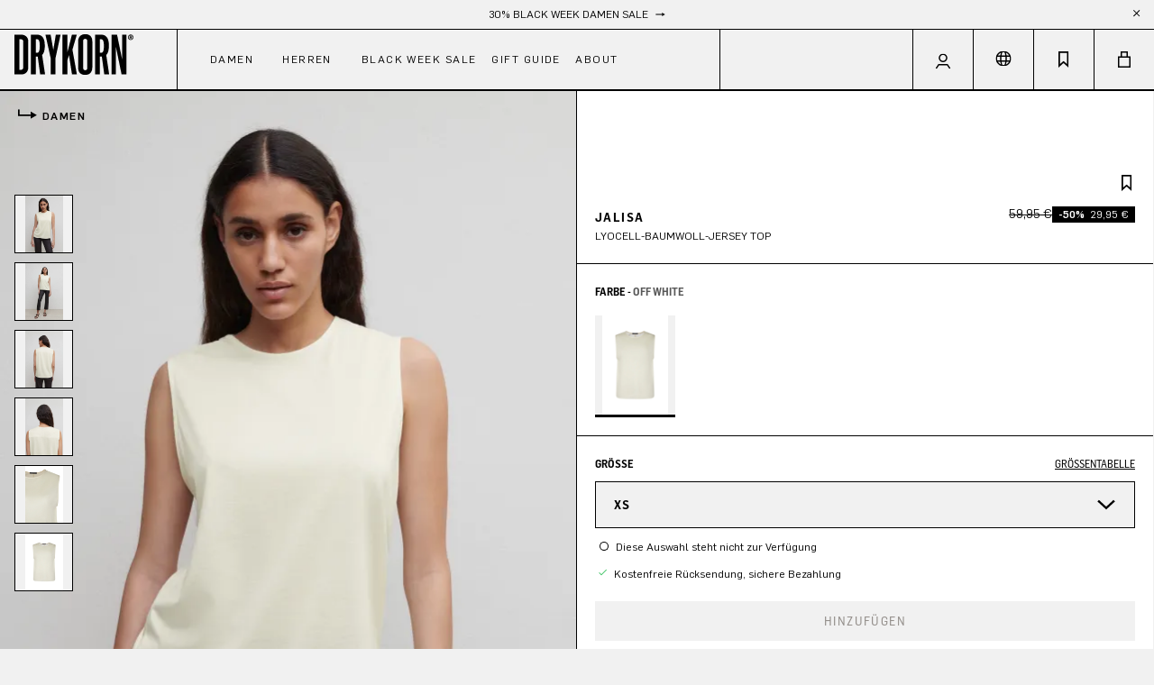

--- FILE ---
content_type: text/html; charset=UTF-8
request_url: https://drykorn.com/de-de/10-89-520092-89816-JALISA-1902-XS
body_size: 51813
content:


<!DOCTYPE html>





<html class=""
            lang="de-DE"
      itemscope="itemscope"
      itemtype="https://schema.org/WebPage">

    
                                
    <head>
                                    <meta charset="utf-8">
            
                <meta name="viewport"
          content="width=device-width, initial-scale=1, maximum-scale=1, shrink-to-fit=no">

                            <meta name="author"
                      content="">
                <meta name="robots"
                      content="index,follow">
                <meta name="revisit-after"
                      content="15 days">
                <meta name="keywords"
                      content="">
                <meta name="description"
                      content="Damen JALISA in off white von DRYKORN | Jetzt online kaufen! ✓ schneller Versand ✓ ausgewählte Stoffe ✓ Offizieller DRYKORN Shop">
            
                <meta property="og:type"
          content="product">
    <meta property="og:site_name"
          content="DRYKORN">
    <meta property="og:url"
          content="https://drykorn.com/de-de/10-89-520092-89816-JALISA-1902-XS">
    <meta property="og:title"
          content="JALISA | 1902 | XS | 10#89#520092#89816#JALISA#1902#XS">

    <meta property="og:description"
          content="">
    <meta property="og:image"
          content="https://drykorn.com/media/5a/7e/7d/1733742895/510845-10_89_520092_89816_JALISA_1902_01.webp?ts=1733742895">

            <meta property="product:brand"
              content="DRYKORN">
    
                        <meta property="product:price:amount"
          content="29.95">
    <meta property="product:price:currency"
          content="EUR">
    <meta property="product:product_link"
          content="https://drykorn.com/de-de/10-89-520092-89816-JALISA-1902-XS">

    <meta name="twitter:card"
          content="product">
    <meta name="twitter:site"
          content="DRYKORN">
    <meta name="twitter:title"
          content="JALISA | 1902 | XS | 10#89#520092#89816#JALISA#1902#XS">
    <meta name="twitter:description"
          content="">
    <meta name="twitter:image"
          content="https://drykorn.com/media/5a/7e/7d/1733742895/510845-10_89_520092_89816_JALISA_1902_01.webp?ts=1733742895">

                            <meta itemprop="copyrightHolder"
                      content="DRYKORN">
                <meta itemprop="copyrightYear"
                      content="">
                <meta itemprop="isFamilyFriendly"
                      content="true">
                <meta itemprop="image"
                      content="https://drykorn.com/media/e6/da/85/1720434593/demostore-logo.png?ts=1720434593">
            
                                            <meta name="theme-color"
                      content="#F1F1F1">
                            
                    
                                                                                                                
            
            
                                                                        
            
            
                                                                        
            
            
                                                                                                                                    
            
            
                                                                        
            
            
                                                                                                                            
            
            
                                                                        
            
            
                                                                                                                                                                                                                                                                                                                                    
            
            
                                                                        
            
            
                                                                                    
            
            
                                                                        
            
            
                                                                                                                                                            
            
            
                                                                        
            
            
                                                                        
            
            
                                                                                                                                                                                                                                                
        <link rel="alternate" hreflang="x-default" href="https://drykorn.com/en-de/10-89-520092-89816-JALISA-1902-XS">

            <link rel="alternate" hreflang="en-be" href="https://drykorn.com/en-be/10-89-520092-89816-JALISA-1902-XS">
            <link rel="alternate" hreflang="fr-be" href="https://drykorn.com/fr-be/10-89-520092-89816-JALISA-1902-XS">
            <link rel="alternate" hreflang="nl-be" href="https://drykorn.com/nl-be/10-89-520092-89816-JALISA-1902-XS">
            <link rel="alternate" hreflang="de-de" href="https://drykorn.com/de-de/10-89-520092-89816-JALISA-1902-XS">
            <link rel="alternate" hreflang="en-de" href="https://drykorn.com/en-de/10-89-520092-89816-JALISA-1902-XS">
            <link rel="alternate" hreflang="en-fr" href="https://drykorn.com/en-fr/10-89-520092-89816-JALISA-1902-XS">
            <link rel="alternate" hreflang="fr-fr" href="https://drykorn.com/fr-fr/10-89-520092-89816-JALISA-1902-XS">
            <link rel="alternate" hreflang="en-nl" href="https://drykorn.com/en-nl/10-89-520092-89816-JALISA-1902-XS">
            <link rel="alternate" hreflang="nl-nl" href="https://drykorn.com/nl-nl/10-89-520092-89816-JALISA-1902-XS">
            <link rel="alternate" hreflang="de-at" href="https://drykorn.com/de-at/10-89-520092-89816-JALISA-1902-XS">
            <link rel="alternate" hreflang="en-at" href="https://drykorn.com/en-at/10-89-520092-89816-JALISA-1902-XS">
            <link rel="alternate" hreflang="de-ch" href="https://drykorn.com/de-ch/10-89-520092-89816-JALISA-1902-XS">
            <link rel="alternate" hreflang="en-ch" href="https://drykorn.com/en-ch/10-89-520092-89816-JALISA-1902-XS">
            <link rel="alternate" hreflang="fr-ch" href="https://drykorn.com/fr-ch/10-89-520092-89816-JALISA-1902-XS">
            
            <link rel="shortcut icon"
          href="https://drykorn.com/theme/019091e48f3c71f1855c242d2fd7e1c6/assets/media/favicon.ico?1763471550">

                            
            
    
    <link rel="canonical" href="https://drykorn.com/de-de/10-89-520092-89816-JALISA-1902-XS">

                    <title itemprop="name">Damen
    
                Jerseytop
    
                JALISA
    
    in

                off white
    
    von

    DRYKORN</title>
        
            
                                    <link rel="stylesheet" href="https://dk-t3-relaunch.c-302.maxcluster.net/typo3temp/assets/dkthemepack/css/theme-2601890a7b609a7580217c964ea008ef54708ccdfbc1443939052abe8178ad7a.css?1764252779&amp;ts=1764337564" media="print" onload="this.media='all';">
            
            <link rel="stylesheet" href="https://widget.reviews.io/rating-snippet/dist.css" media="print" onload="this.media='all';">
    
        <link rel="preload" as="image" href="https://drykorn.com/theme/019091e48f3c71f1855c242d2fd7e1c6/assets/media/logo.svg?1763471550">

                                                                    <link rel="stylesheet"
                      href="https://drykorn.com/theme/fac03c63075fb9f7fa4b99f21b3dba89/css/all.css?1763471529">
                                    

                        
    <script>
        window.features = {"V6_5_0_0":true,"v6.5.0.0":true,"V6_6_0_0":true,"v6.6.0.0":true,"V6_7_0_0":false,"v6.7.0.0":false,"ADDRESS_SELECTION_REWORK":false,"address.selection.rework":false,"DISABLE_VUE_COMPAT":false,"disable.vue.compat":false,"ACCESSIBILITY_TWEAKS":false,"accessibility.tweaks":false,"ADMIN_VITE":false,"admin.vite":false,"TELEMETRY_METRICS":false,"telemetry.metrics":false,"PERFORMANCE_TWEAKS":false,"performance.tweaks":false,"CACHE_REWORK":true,"cache.rework":true,"SSO":false,"sso":false,"FEATURE_SWAGCMSEXTENSIONS_1":true,"feature.swagcmsextensions.1":true,"FEATURE_SWAGCMSEXTENSIONS_2":true,"feature.swagcmsextensions.2":true,"FEATURE_SWAGCMSEXTENSIONS_8":true,"feature.swagcmsextensions.8":true,"FEATURE_SWAGCMSEXTENSIONS_63":true,"feature.swagcmsextensions.63":true,"RULE_BUILDER":true,"rule.builder":true,"FLOW_BUILDER":true,"flow.builder":true,"CUSTOM_PRICES":true,"custom.prices":true,"SUBSCRIPTIONS":true,"subscriptions":true,"ADVANCED_SEARCH":true,"advanced.search":true,"MULTI_INVENTORY":true,"multi.inventory":true,"RETURNS_MANAGEMENT":true,"returns.management":true,"TEXT_GENERATOR":true,"text.generator":true,"CHECKOUT_SWEETENER":true,"checkout.sweetener":true,"IMAGE_CLASSIFICATION":true,"image.classification":true,"PROPERTY_EXTRACTOR":true,"property.extractor":true,"REVIEW_SUMMARY":true,"review.summary":true,"REVIEW_TRANSLATOR":true,"review.translator":true,"CONTENT_GENERATOR":true,"content.generator":true,"EXPORT_ASSISTANT":true,"export.assistant":true,"QUICK_ORDER":true,"quick.order":true,"EMPLOYEE_MANAGEMENT":true,"employee.management":true,"QUOTE_MANAGEMENT":true,"quote.management":true,"CAPTCHA":true,"captcha":true,"NATURAL_LANGUAGE_SEARCH":true,"natural.language.search":true,"IMAGE_UPLOAD_SEARCH":true,"image.upload.search":true,"ORDER_APPROVAL":true,"order.approval":true,"SPATIAL_CMS_ELEMENT":true,"spatial.cms.element":true,"SHOPPING_LISTS":true,"shopping.lists":true,"TEXT_TO_IMAGE_GENERATION":true,"text.to.image.generation":true,"SPATIAL_SCENE_EDITOR":false,"spatial.scene.editor":false};
    </script>
        

    
    <script>
        window.featureFlags = {};
    </script>

                    
                            <script nonce="EPRgkRoDM/o=">
        dataLayer = window.dataLayer || [];
                dataLayer.push({ ecommerce: null });
                dataLayer.push({"pageTitle":"JALISA | 1902 | XS | 10#89#520092#89816#JALISA#1902#XS","pageSubCategory":"","pageCategoryID":"","pageSubCategoryID":"","pageCountryCode":"de-DE","pageLanguageCode":"Deutsch","pageVersion":1,"pageTestVariation":"1","pageValue":1,"pageAttributes":"1","pageCategory":"Product","productID":"a98e92fa5535403bafb7ba5423b70412","parentProductID":"8af9d9a88f6046879126928606c6d3f5","productName":"JALISA","productPrice":"29.95","productEAN":"4062843512276","productSku":"10#89#520092#89816#JALISA#1902#XS","productManufacturerNumber":"","productCategory":"Damen","productCategoryID":"3299ffdf139940478ff06a1b6daec549","productCurrency":"EUR"});
                        dataLayer.push({"event":"view_item","ecommerce":{"currency":"EUR","value":29.95,"items":[{"item_name":"JALISA","item_id":"10#89#520092#89816#JALISA#1902#XS","price":29.95,"index":0,"item_list_name":"Category","quantity":1,"item_variant":"1902 XS","item_category":"Damen","item_list_id":"3299ffdf139940478ff06a1b6daec549","item_brand":"DRYKORN"}]}});
                                                                            var dtgsConsentHandler = 'shopwareCmp';
    </script>
            
                        
    <script nonce="EPRgkRoDM/o=">
        (function e(){window.document.$emitter&&typeof window.document.$emitter.subscribe==="function"?window.document.$emitter.subscribe("CookieConfiguration_Update",t=>{t&&t.detail&&Object.prototype.hasOwnProperty.call(t.detail,"dtgsAllowGtmTracking")&&window.location.reload()}):setTimeout(e,100)})();
    </script>

            <script nonce="EPRgkRoDM/o=">
            window.dataLayer = window.dataLayer || [];
            var loadGTM = function(w,d,s,l,i){w[l]=w[l]||[];w[l].push({'gtm.start':
                    new Date().getTime(),event:'gtm.js'});var f=d.getElementsByTagName(s)[0],
                j=d.createElement(s),dl=l!='dataLayer'?'&l='+l:'';j.async=true;j.src=
                'https://www.googletagmanager.com/gtm.js?id='+i+dl;var n=d.querySelector('[nonce]');
            n&&j.setAttribute('nonce',n.nonce||n.getAttribute('nonce'));f.parentNode.insertBefore(j,f);
                    };
                            loadGTM(window,document,'script','dataLayer','GTM-NW9RWS7');
                    </script>
                
                                    
                <script nonce="EPRgkRoDM/o=">
            window.dataLayer = window.dataLayer || [];
            function gtag() { dataLayer.push(arguments); }

            (() => {
                const analyticsStorageEnabled = document.cookie.split(';').some((item) => item.trim().includes('dtgsAllowGtmTracking=1'));

                let googleAdsCookieName = 'google-ads-enabled';
                                    googleAdsCookieName = 'dtgsAllowGtmTracking';
                    window.googleAdsCookieName = 'dtgsAllowGtmTracking';
                
                const adsEnabled = document.cookie.split(';').some((item) => item.trim().includes(googleAdsCookieName + '=1'));

                // Always set a default consent for consent mode v2
                gtag('consent', 'default', {
                    'ad_user_data': adsEnabled ? 'granted' : 'denied',
                    'ad_storage': adsEnabled ? 'granted' : 'denied',
                    'ad_personalization': adsEnabled ? 'granted' : 'denied',
                    'analytics_storage': analyticsStorageEnabled ? 'granted' : 'denied'
                });
            })();
        </script>
    

    <!-- Shopware Analytics -->
    <script>
        window.shopwareAnalytics = {
            trackingId: '',
            merchantConsent: true,
            debug: false,
            storefrontController: 'Product',
            storefrontAction: 'index',
            storefrontRoute: 'frontend.detail.page',
            storefrontCmsPageType:  'product_detail' ,
        };
    </script>
    <!-- End Shopware Analytics -->
        



            <script async
                class="cmplazyload"
                data-cmp-src="https://cdn.ablyft.com/s/24137653.js"
                data-cmp-vendor="c54757"
                type="text/plain"></script>
    
    


<script
            async
        class="cmplazyload"
        data-cmp-src="https://2210072098.drykorn.com/javascript/script.js"
        data-cmp-vendor="c57734"
        type="text/plain"
    ></script>

    <script data-algolia-insights
        data-algolia-insights-options="{&quot;appId&quot;:&quot;U8I9XA4VR2&quot;,&quot;apiKey&quot;:&quot;97ff02d8ec9a50bc52153898b29cbedb&quot;}"
>
    var ALGOLIA_INSIGHTS_SRC = "https://cdn.jsdelivr.net/npm/search-insights@2.17.2/dist/search-insights.min.js";

    !function(e,a,t,n,s,i,c){e.AlgoliaAnalyticsObject=s,e[s]=e[s]||function(){
        (e[s].queue=e[s].queue||[]).push(arguments)},e[s].version=(n.match(/@([^\/]+)\/?/) || [])[1],i=a.createElement(t),c=a.getElementsByTagName(t)[0],
        i.async=1,i.src=n,c.parentNode.insertBefore(i,c)
    }(window,document,"script",ALGOLIA_INSIGHTS_SRC,"aa");
</script>

    <script>
        (() => {
            function getCookie(name) {
                const value = `; ${document.cookie}`;
                const parts = value.split(`; ${name}=`);
                if (parts.length === 2) return parts.pop().split(';').shift();
            }

            const state = getCookie('customer-state');

            window.dataLayer = window.dataLayer || [];
            window.dataLayer.push({ loggedin: state === 'logged-in' ? 'true' : 'false' });
                    })();
    </script>

                                
            

    
                
        
                                                    <script>
                window.activeNavigationId = '3299ffdf139940478ff06a1b6daec549';
                window.router = {
                    'frontend.cart.offcanvas': '/de-de/checkout/offcanvas',
                    'frontend.cookie.offcanvas': '/de-de/cookie/offcanvas',
                    'frontend.checkout.finish.page': '/de-de/checkout/finish',
                    'frontend.checkout.info': '/de-de/widgets/checkout/info',
                    'frontend.menu.offcanvas': '/de-de/widgets/menu/offcanvas',
                    'frontend.cms.page': '/de-de/widgets/cms',
                    'frontend.cms.navigation.page': '/de-de/widgets/cms/navigation',
                    'frontend.account.addressbook': '/de-de/widgets/account/address-book',
                    'frontend.country.country-data': '/de-de/country/country-state-data',
                    'frontend.app-system.generate-token': '/de-de/app-system/Placeholder/generate-token',
                    };
                window.salesChannelId = '01900ba5e34a76cd9bb32c71cf46306e';
            </script>
        

        
    <script>
        window.router['widgets.swag.cmsExtensions.quickview'] = '/de-de/swag/cms-extensions/quickview';
        window.router['widgets.swag.cmsExtensions.quickview.variant'] = '/de-de/swag/cms-extensions/quickview/variant';
    </script>


    
    

    <script>
        window.router['frontend.shopware_analytics.customer.data'] = '/de-de/storefront/script/shopware-analytics-customer'
    </script>


    <script>
        window.router['frontend.drykorn.checkout.line-item.add'] = '/de-de/drykorn/checkout/line-item/add';
        window.router['frontend.tracking.ga4.layers'] = '/de-de/tracking/ga4/layers';
        window.salesChannelBaseUrl = 'https://drykorn.com/de-de'
    </script>


    <script>
        window.router['frontend.product.review.translate'] = '/de-de/translate-review';
    </script>

                                <script>
                
                window.breakpoints = {"xs":0,"sm":576,"md":768,"lg":992,"xl":1200,"xxl":1400};
            </script>
        
                                    <script>
                    window.customerLoggedInState = 0;

                    window.wishlistEnabled = 1;
                </script>
                    
                            

                                                        <script defer type="text/javascript" src="https://dk-t3-relaunch.c-302.maxcluster.net/typo3conf/ext/dk_themepack/Resources/Public/Contrib/swiper/swiper.min.js?ts=1764337564"></script>
                                                            <script defer type="text/javascript" src="https://dk-t3-relaunch.c-302.maxcluster.net/typo3conf/ext/dk_themepack/Resources/Public/Contrib/swiper/swiper-bundle.min.js?ts=1764337564"></script>
                                                            <script defer type="text/javascript" src="https://dk-t3-relaunch.c-302.maxcluster.net/typo3conf/ext/dk_themepack/Resources/Public/JavaScript/Src/swiper.js?ts=1764337564"></script>
                                                            <script defer type="text/javascript" src="https://dk-t3-relaunch.c-302.maxcluster.net/typo3conf/ext/dk_themepack/Resources/Public/JavaScript/Src/main.js?ts=1764337564"></script>
                        
                            <script>
                window.themeAssetsPublicPath = 'https://drykorn.com/theme/019091e48f3c71f1855c242d2fd7e1c6/assets/';
            </script>
        
                        
    <script>
        window.validationMessages = {"required":"Die Eingabe darf nicht leer sein.","email":"Ung\u00fcltige E-Mail-Adresse. Die E-Mail ben\u00f6tigt das Format \"nutzer@beispiel.de\".","confirmation":"Ihre Eingaben sind nicht identisch.","minLength":"Die Eingabe ist zu kurz."};
    </script>
        
            
    
                                                    <script>
                        window.themeJsPublicPath = 'https://drykorn.com/theme/fac03c63075fb9f7fa4b99f21b3dba89/js/';
                    </script>
                                            <script type="text/javascript" src="https://drykorn.com/theme/fac03c63075fb9f7fa4b99f21b3dba89/js/storefront/storefront.js?1763471529" defer></script>
                                            <script type="text/javascript" src="https://drykorn.com/theme/fac03c63075fb9f7fa4b99f21b3dba89/js/klavi-overd/klavi-overd.js?1763471529" defer></script>
                                            <script type="text/javascript" src="https://drykorn.com/theme/fac03c63075fb9f7fa4b99f21b3dba89/js/campit-algolia/campit-algolia.js?1763471529" defer></script>
                                            <script type="text/javascript" src="https://drykorn.com/theme/fac03c63075fb9f7fa4b99f21b3dba89/js/dtgs-google-tag-manager-sw6/dtgs-google-tag-manager-sw6.js?1763471529" defer></script>
                                            <script type="text/javascript" src="https://drykorn.com/theme/fac03c63075fb9f7fa4b99f21b3dba89/js/neti-next-easy-coupon/neti-next-easy-coupon.js?1763471529" defer></script>
                                            <script type="text/javascript" src="https://drykorn.com/theme/fac03c63075fb9f7fa4b99f21b3dba89/js/neti-next-easy-coupon-designs/neti-next-easy-coupon-designs.js?1763471529" defer></script>
                                            <script type="text/javascript" src="https://drykorn.com/theme/fac03c63075fb9f7fa4b99f21b3dba89/js/swag-cms-extensions/swag-cms-extensions.js?1763471529" defer></script>
                                            <script type="text/javascript" src="https://drykorn.com/theme/fac03c63075fb9f7fa4b99f21b3dba89/js/subscription/subscription.js?1763471529" defer></script>
                                            <script type="text/javascript" src="https://drykorn.com/theme/fac03c63075fb9f7fa4b99f21b3dba89/js/checkout-sweetener/checkout-sweetener.js?1763471529" defer></script>
                                            <script type="text/javascript" src="https://drykorn.com/theme/fac03c63075fb9f7fa4b99f21b3dba89/js/text-translator/text-translator.js?1763471529" defer></script>
                                            <script type="text/javascript" src="https://drykorn.com/theme/fac03c63075fb9f7fa4b99f21b3dba89/js/employee-management/employee-management.js?1763471529" defer></script>
                                            <script type="text/javascript" src="https://drykorn.com/theme/fac03c63075fb9f7fa4b99f21b3dba89/js/quick-order/quick-order.js?1763471529" defer></script>
                                            <script type="text/javascript" src="https://drykorn.com/theme/fac03c63075fb9f7fa4b99f21b3dba89/js/advanced-search/advanced-search.js?1763471529" defer></script>
                                            <script type="text/javascript" src="https://drykorn.com/theme/fac03c63075fb9f7fa4b99f21b3dba89/js/captcha/captcha.js?1763471529" defer></script>
                                            <script type="text/javascript" src="https://drykorn.com/theme/fac03c63075fb9f7fa4b99f21b3dba89/js/quote-management/quote-management.js?1763471529" defer></script>
                                            <script type="text/javascript" src="https://drykorn.com/theme/fac03c63075fb9f7fa4b99f21b3dba89/js/a-i-search/a-i-search.js?1763471529" defer></script>
                                            <script type="text/javascript" src="https://drykorn.com/theme/fac03c63075fb9f7fa4b99f21b3dba89/js/spatial-cms-element/spatial-cms-element.js?1763471529" defer></script>
                                            <script type="text/javascript" src="https://drykorn.com/theme/fac03c63075fb9f7fa4b99f21b3dba89/js/order-approval/order-approval.js?1763471529" defer></script>
                                            <script type="text/javascript" src="https://drykorn.com/theme/fac03c63075fb9f7fa4b99f21b3dba89/js/shopping-list/shopping-list.js?1763471529" defer></script>
                                            <script type="text/javascript" src="https://drykorn.com/theme/fac03c63075fb9f7fa4b99f21b3dba89/js/gjuce-credit-transfer-by-qrcode-s-w6/gjuce-credit-transfer-by-qrcode-s-w6.js?1763471529" defer></script>
                                            <script type="text/javascript" src="https://drykorn.com/theme/fac03c63075fb9f7fa4b99f21b3dba89/js/swag-analytics/swag-analytics.js?1763471529" defer></script>
                                            <script type="text/javascript" src="https://drykorn.com/theme/fac03c63075fb9f7fa4b99f21b3dba89/js/main-bundle/main-bundle.js?1763471529" defer></script>
                                                        

    
        
        
        
        
    
        
        

                                
    <script>
        window.mollie_javascript_use_shopware = '0'
    </script>

            <script type="text/javascript" src="https://drykorn.com/bundles/molliepayments/mollie-payments.js?1763471402" defer></script>
    


    </head>


    <link crossorigin href="https://U8I9XA4VR2-dsn.algolia.net" rel="preconnect" />

    
    <body class="is-ctl-product is-act-index">

            
                
    
    
            <div id="page-top" class="skip-to-content bg-primary-subtle text-primary-emphasis overflow-hidden" tabindex="-1">
            <div class="container skip-to-content-container d-flex justify-content-center visually-hidden-focusable">
                                                                                        <a href="#content-main" class="skip-to-content-link d-inline-flex text-decoration-underline m-1 p-2 fw-bold gap-2">
                                Zum Hauptinhalt springen
                            </a>
                                            
                                                                        <a href="#header-main-search-input" class="skip-to-content-link d-inline-flex text-decoration-underline m-1 p-2 fw-bold gap-2 d-none d-sm-block">
                                Zur Suche springen
                            </a>
                                            
                                                                        <a href="#main-navigation-menu" class="skip-to-content-link d-inline-flex text-decoration-underline m-1 p-2 fw-bold gap-2 d-none d-lg-block">
                                Zur Hauptnavigation springen
                            </a>
                                                                        </div>
        </div>
        
                        <noscript class="noscript-main">
                
    <div role="alert"
         aria-live="polite"
                  class="alert alert-info alert-has-icon">
            <div class="alert-icon-wrapper">
                                                
                                                <span class="icon icon-ui icon-ui-info">
                                        <svg width="19" height="19" viewBox="0 0 19 19" fill="none" xmlns="http://www.w3.org/2000/svg">
<path d="M10.25 6H8.75V16H10.25V6Z" fill="black"/>
<path d="M10.25 2.25H8.75V3.75H10.25V2.25Z" fill="black"/>
</svg>

                    </span>
                                            
                        </div>

                    <div class="alert-content-container">
                                                    
                                                        <div class="alert-content">                                                    Um unseren Shop in vollem Umfang nutzen zu können, empfehlen wir dir Javascript in deinem Browser zu aktivieren.
                                                                </div>                
                                                                </div>
            </div>
            </noscript>
        
    
    <!-- Google Tag Manager Noscript -->
            <noscript class="noscript-gtm">
            <iframe src="https://www.googletagmanager.com/ns.html?id=GTM-NW9RWS7"
                    height="0"
                    width="0"
                    style="display:none;visibility:hidden">
            </iframe>
        </noscript>
        <!-- End Google Tag Manager Noscript -->


                                                        
            
            
            <template data-drykorn-consent-check
                      data-drykorn-consent-check-options="{&quot;visitorId&quot;:&quot;c53784&quot;}">
                <div data-drykorn-saiz-loader
                     data-drykorn-saiz-loader-options="{&quot;brandCode&quot;:&quot;Drykorn&quot;,&quot;language&quot;:&quot;de&quot;,&quot;productCode&quot;:&quot;10#89#520092#89816#JALISA#1902#XS&quot;,&quot;urls&quot;:{&quot;css&quot;:&quot;https:\/\/saiz-recommender.com\/static\/css\/saiz-widget.css&quot;,&quot;js&quot;:&quot;https:\/\/saiz-recommender.com\/static\/js\/saiz-widget.js&quot;}}"></div>
            </template>
            
                
        <script>
            window.activeNavigationPath = ["3299ffdf139940478ff06a1b6daec549"]
        </script>
    
                                        
                    
    
                                                                                                                                                                                                                                                                                                                                                                                                                                                                                                                                                                                                                    
            <div class="topbar-container position-relative" id="topbar-container" data-drykorn-hide-when-offscreen>
            <div class="collapse show" id="topbar">
                <div class="topbar d-flex justify-content-between align-items-center carousel"
                     data-bs-ride="carousel"
                >
                    <div class="flex-grow-1 d-flex justify-content-center carousel-inner">
                        <div class="content-container">
                                                                                                <div class="carousel-item active">
                                                                                                    <a class="content" href="https://drykorn.com/de-de/black-week-sale/damen/">
                                        30% BLACK WEEK DAMEN SALE
                                                <span class="icon icon-ui icon-ui-arrow icon-sm icon-primary">
                                        <svg width="16" height="6" viewBox="0 0 16 6" fill="none" xmlns="http://www.w3.org/2000/svg">
<g>
<path d="M10.5 2.25H0.5V3.75H10.5V2.25Z" fill="black"/>
<path d="M15.5 2.99986L10.5 0.109863V5.88986L15.5 2.99986Z" fill="black"/>
</g>
</svg>

                    </span>
                                        </a>
                                                            </div>
                                                                                                <div class="carousel-item">
                                                                                                    <a class="content" href="https://drykorn.com/de-de/black-week-sale/herren/">
                                        30% BLACK WEEK HERREN SALE
                                                <span class="icon icon-ui icon-ui-arrow icon-sm icon-primary">
                                        <svg width="16" height="6" viewBox="0 0 16 6" fill="none" xmlns="http://www.w3.org/2000/svg">
<g>
<path d="M10.5 2.25H0.5V3.75H10.5V2.25Z" fill="black"/>
<path d="M15.5 2.99986L10.5 0.109863V5.88986L15.5 2.99986Z" fill="black"/>
</g>
</svg>

                    </span>
                                        </a>
                                                            </div>
                                                                                                <div class="carousel-item">
                                                                                                    <a class="content">CODE: BWS-30</a>
                                                            </div>
                                                        </div>
                        </div>

                    </div>
                </div>
                <button class="position-absolute top-0 end-0 topbar-close"
                        type="button"
                        data-bs-toggle="collapse"
                        data-bs-target="#topbar"
                        aria-expanded="false"
                        aria-controls="topbar">
                            <span class="icon icon-ui icon-ui-closesmall icon-s8 icon-primary">
                                        <svg width="8" height="8" viewBox="0 0 8 8" fill="none" xmlns="http://www.w3.org/2000/svg">
<g clip-path="url(#clip0_3806_45114)">
<path d="M-5.35783e-05 0.706978L6.59961 7.30664L7.30672 6.59953L0.707053 -0.000129097L-5.35783e-05 0.706978Z" fill="black"/>
<path d="M6.59966 -5.35783e-05L0 6.59961L0.707107 7.30672L7.30677 0.707053L6.59966 -5.35783e-05Z" fill="black"/>
</g>
<defs>
<clipPath id="clip0_3806_45114">
<rect width="8" height="8" fill="white"/>
</clipPath>
</defs>
</svg>

                    </span>
                    </button>
            </div>
        </div>
    
        <div class="d-block d-lg-none col-lg-auto header-logo-col header-logo-mobile">
            <div class="header-logo-main text-center">
                    <a class="header-logo-main-link"
               href="/de-de/"
               title="Zur Startseite gehen">
                    <picture class="header-logo-picture">
        <img src="https://drykorn.com/theme/019091e48f3c71f1855c242d2fd7e1c6/assets/media/logo.svg?1763471550"
             alt="DRYKORN Logo"
             class="header-logo-picture--img"
             width="130"
             height="55">
    </picture>
            </a>
            </div>
    </div>

    <header class="header-main" data-sticky-header>
                <div class="container-fluid">
                            
                <div class="row align-items-center header-row"
            data-sticky-header="main-container"
        >
                                        <div class="d-none d-lg-block col-lg-auto header-logo-col">
                        <div class="header-logo-main text-center">
                    <a class="header-logo-main-link"
               href="/de-de/"
               title="Zur Startseite gehen">
                    <picture class="header-logo-picture">
        <img src="https://drykorn.com/theme/019091e48f3c71f1855c242d2fd7e1c6/assets/media/logo.svg?1763471550"
             alt="DRYKORN Logo"
             class="header-logo-picture--img"
             width="130"
             height="55">
    </picture>
            </a>
            </div>
                </div>
            
                            
                                        <div class="nav-main d-none d-lg-block header-nav-col">
                                                    
    <div class="main-navigation"
         id="mainNavigation"
         data-flyout-menu="true">
                    <div class="container">
                                    <nav class="nav main-navigation-menu"
                        id="main-navigation-menu"
                        aria-label="Hauptnavigation"
                        itemscope="itemscope"
                        itemtype="https://schema.org/SiteNavigationElement">
                        
                                                                                    <a class="nav-link main-navigation-link nav-item-019091e39e8073d5926de492d5eb036b  home-link"
                                    href="/de-de/"
                                    itemprop="url"
                                    title="Home">
                                    <div class="main-navigation-link-text">
                                        <span itemprop="name">Home</span>
                                    </div>
                                </a>
                                                    
                                                    
                                                                                            
                                    
    
            <a class="nav-link main-navigation-link nav-item-3299ffdf139940478ff06a1b6daec549"
           href="https://drykorn.com/de-de/damen/new-arrivals/"
           data-text="Damen"
           data-navigation-id="3299ffdf139940478ff06a1b6daec549"
           itemprop="url"
           data-flyout-menu-trigger="3299ffdf139940478ff06a1b6daec549"                           title="Damen"
                >
            <div class="main-navigation-link-text">
                <span itemprop="name">Damen</span>
            </div>
        </a>
                                                                                                
                                    
    
            <a class="nav-link main-navigation-link nav-item-537df51be62241e9a261f8e3f7c5950c"
           href="https://drykorn.com/de-de/herren/new-arrivals/"
           data-text="Herren"
           data-navigation-id="537df51be62241e9a261f8e3f7c5950c"
           itemprop="url"
           data-flyout-menu-trigger="537df51be62241e9a261f8e3f7c5950c"                           title="Herren"
                >
            <div class="main-navigation-link-text">
                <span itemprop="name">Herren</span>
            </div>
        </a>
                                                                                                
                                    
    
            <a class="nav-link main-navigation-link nav-item-a4d419671a0e438e82a2231744ee1b80"
           href="https://drykorn.com/de-de/black-week-sale/"
           data-text="Black Week Sale"
           data-navigation-id="a4d419671a0e438e82a2231744ee1b80"
           itemprop="url"
           data-flyout-menu-trigger="a4d419671a0e438e82a2231744ee1b80"                           title="Black Week Sale"
                >
            <div class="main-navigation-link-text">
                <span itemprop="name">Black Week Sale</span>
            </div>
        </a>
                                                                                                
                                    
    
            <div class="main-navigation-link nav-item-dece547b311b41e899b7f2a1780a1393 "
                                    data-flyout-menu-trigger="dece547b311b41e899b7f2a1780a1393"
                             title="Gift Guide"
                >
            <div class="main-navigation-link-text">
                <span itemprop="name">Gift Guide</span>
            </div>
        </div>
                                                                                                
                                    
    
            <a class="nav-link main-navigation-link nav-item-23e4f9a8a4f94765ac74f15888cebaa6"
           href="https://drykorn.com/de-de/about/"
           data-text="About"
           data-navigation-id="23e4f9a8a4f94765ac74f15888cebaa6"
           itemprop="url"
           data-flyout-menu-trigger="23e4f9a8a4f94765ac74f15888cebaa6"                           title="About"
                >
            <div class="main-navigation-link-text">
                <span itemprop="name">About</span>
            </div>
        </a>
                                                                                                
                                    
    
            <a class="nav-link main-navigation-link nav-item-3db5a693d61142a09c38a0e78b94b75b"
           href="https://drykorn.com/de-de/mobile-categories/"
           data-text="Mobile Categories"
           data-navigation-id="3db5a693d61142a09c38a0e78b94b75b"
           itemprop="url"
           data-flyout-menu-trigger="3db5a693d61142a09c38a0e78b94b75b"                           title="Mobile Categories"
                 hidden>
            <div class="main-navigation-link-text">
                <span itemprop="name">Mobile Categories</span>
            </div>
        </a>
                                                                            </nav>
                
                                                                                                                                                                                                                                                                                                                                                                                                                                                                                                                                                                                                                                                                        
                                                                        <div class="navigation-flyouts">
                                                                                                                                                            <div class="navigation-flyout"
         data-flyout-menu-id="3299ffdf139940478ff06a1b6daec549">
        <div class="container-fluid">
                                                                                                            
    
        <div class="row navigation-flyout-content navigation-flyout-categories-grid">
                                                                                                                                                                                                                                                                                                                                                                                                                                                                                                                                                                                                                                                                                                                                                                                                                            
                            
    
                
        
    <div class="secondaryCol col-3 navigation-flyout-categories is-level-0">
                                                                                                        <div class="navigation-flyout-no-sub-category navigation-flyout-col">
                    <a class="nav-item nav-link navigation-flyout-link is-level-0"
                       href="https://drykorn.com/de-de/damen/new-arrivals/"
                       itemprop="url"
                                              title="New Arrivals">
                        <span itemprop="name">New Arrivals</span>
                    </a>
                </div>
                                                                                                            <div class="navigation-flyout-no-sub-category navigation-flyout-col">
                    <a class="nav-item nav-link navigation-flyout-link is-level-0"
                       href="https://drykorn.com/de-de/damen/essentials/"
                       itemprop="url"
                                              title="Essentials">
                        <span itemprop="name">Essentials</span>
                    </a>
                </div>
                                                                                                            <div class="navigation-flyout-no-sub-category navigation-flyout-col">
                    <a class="nav-item nav-link navigation-flyout-link is-level-0"
                       href="https://drykorn.com/de-de/damen/bestseller/"
                       itemprop="url"
                                              title="Bestseller">
                        <span itemprop="name">Bestseller</span>
                    </a>
                </div>
                                                                                                            <div class="navigation-flyout-no-sub-category navigation-flyout-col">
                    <a class="nav-item nav-link navigation-flyout-link is-level-0"
                       href="https://drykorn.com/de-de/damen/shop-by-look/"
                       itemprop="url"
                                              title="Shop by Look">
                        <span itemprop="name">Shop by Look</span>
                    </a>
                </div>
                                                                                                            <div class="navigation-flyout-no-sub-category navigation-flyout-col">
                    <a class="nav-item nav-link navigation-flyout-link is-level-0"
                       href="https://drykorn.com/de-de/damen/edits/"
                       itemprop="url"
                                              title="Edits">
                        <span itemprop="name">Edits</span>
                    </a>
                </div>
                                                                                                            <div class="navigation-flyout-no-sub-category navigation-flyout-col">
                    <a class="nav-item nav-link navigation-flyout-link is-level-0"
                       href="https://drykorn.com/de-de/damen/bundles/"
                       itemprop="url"
                                              title="Bundles">
                        <span itemprop="name">Bundles</span>
                    </a>
                </div>
                            </div>
            
            <div class="navigation-flyout-categories-main row">
                                                                                
                
                                            
                                                                                
                                                                                
                                                                                
                                                                                
                                                                                
                                                                                
                                            <div class="navigation-flyout-col-default navigation-flyout-col col col-xxxl-3"
                >
                                                                                                                    <div class="nav-item nav-link navigation-flyout-link is-level-0"
                                 title="Kleidung">
                                <span itemprop="name">Kleidung</span>
                            </div>
                                                                                                                                                                    
    
                                            
                                            <div class="navigation-flyout-col-default navigation-flyout-col col col-xxxl-3 is-level-1"
                >
                                                                                                                    <a class="nav-item nav-link navigation-flyout-link is-level-1"
                               href="https://drykorn.com/de-de/damen/kleidung/strick/"
                               itemprop="url"
                                                              title="Strick">
                                <span itemprop="name">Strick</span>
                            </a>
                                                                                                                                                        
                                    </div>
                                                                
                                            <div class="navigation-flyout-col-default navigation-flyout-col col col-xxxl-3 is-level-1"
                >
                                                                                                                    <a class="nav-item nav-link navigation-flyout-link is-level-1"
                               href="https://drykorn.com/de-de/damen/kleidung/hosen/"
                               itemprop="url"
                                                              title="Hosen">
                                <span itemprop="name">Hosen</span>
                            </a>
                                                                                                                                                        
                                    </div>
                                                                
                                            <div class="navigation-flyout-col-default navigation-flyout-col col col-xxxl-3 is-level-1"
                >
                                                                                                                    <a class="nav-item nav-link navigation-flyout-link is-level-1"
                               href="https://drykorn.com/de-de/damen/kleidung/blazer/"
                               itemprop="url"
                                                              title="Blazer">
                                <span itemprop="name">Blazer</span>
                            </a>
                                                                                                                                                        
                                    </div>
                                                                
                                            <div class="navigation-flyout-col-default navigation-flyout-col col col-xxxl-3 is-level-1"
                >
                                                                                                                    <a class="nav-item nav-link navigation-flyout-link is-level-1"
                               href="https://drykorn.com/de-de/damen/kleidung/maentel-jacken/"
                               itemprop="url"
                                                              title="Mäntel &amp; Jacken">
                                <span itemprop="name">Mäntel &amp; Jacken</span>
                            </a>
                                                                                                                                                        
                                    </div>
                                                                
                                            <div class="navigation-flyout-col-default navigation-flyout-col col col-xxxl-3 is-level-1"
                >
                                                                                                                    <a class="nav-item nav-link navigation-flyout-link is-level-1"
                               href="https://drykorn.com/de-de/damen/kleidung/jeans/"
                               itemprop="url"
                                                              title="Jeans">
                                <span itemprop="name">Jeans</span>
                            </a>
                                                                                                                                                        
                                    </div>
                                                                
                                            <div class="navigation-flyout-col-default navigation-flyout-col col col-xxxl-3 is-level-1"
                >
                                                                                                                    <a class="nav-item nav-link navigation-flyout-link is-level-1"
                               href="https://drykorn.com/de-de/damen/kleidung/sweatshirts/"
                               itemprop="url"
                                                              title="Sweatshirts">
                                <span itemprop="name">Sweatshirts</span>
                            </a>
                                                                                                                                                        
                                    </div>
                                                                
                                            <div class="navigation-flyout-col-default navigation-flyout-col col col-xxxl-3 is-level-1"
                >
                                                                                                                    <a class="nav-item nav-link navigation-flyout-link is-level-1"
                               href="https://drykorn.com/de-de/damen/kleidung/kleider/"
                               itemprop="url"
                                                              title="Kleider">
                                <span itemprop="name">Kleider</span>
                            </a>
                                                                                                                                                        
                                    </div>
                                                                
                                            <div class="navigation-flyout-col-default navigation-flyout-col col col-xxxl-3 is-level-1"
                >
                                                                                                                    <a class="nav-item nav-link navigation-flyout-link is-level-1"
                               href="https://drykorn.com/de-de/damen/kleidung/blusen/"
                               itemprop="url"
                                                              title="Blusen">
                                <span itemprop="name">Blusen</span>
                            </a>
                                                                                                                                                        
                                    </div>
                                                                
                                            <div class="navigation-flyout-col-default navigation-flyout-col col col-xxxl-3 is-level-1"
                >
                                                                                                                    <a class="nav-item nav-link navigation-flyout-link is-level-1"
                               href="https://drykorn.com/de-de/damen/kleidung/anzuege/"
                               itemprop="url"
                                                              title="Anzüge">
                                <span itemprop="name">Anzüge</span>
                            </a>
                                                                                                                                                        
                                    </div>
                                                                
                                            <div class="navigation-flyout-col-default navigation-flyout-col col col-xxxl-3 is-level-1"
                >
                                                                                                                    <a class="nav-item nav-link navigation-flyout-link is-level-1"
                               href="https://drykorn.com/de-de/damen/kleidung/t-shirts/"
                               itemprop="url"
                                                              title="T-Shirts">
                                <span itemprop="name">T-Shirts</span>
                            </a>
                                                                                                                                                        
                                    </div>
                                                                
                                            <div class="navigation-flyout-col-default navigation-flyout-col col col-xxxl-3 is-level-1"
                >
                                                                                                                    <a class="nav-item nav-link navigation-flyout-link is-level-1"
                               href="https://drykorn.com/de-de/damen/kleidung/roecke/"
                               itemprop="url"
                                                              title="Röcke">
                                <span itemprop="name">Röcke</span>
                            </a>
                                                                                                                                                        
                                    </div>
                                                                
                                            <div class="navigation-flyout-col-default navigation-flyout-col col col-xxxl-3 is-level-1"
                >
                                                                                                                    <a class="nav-item nav-link navigation-flyout-link is-level-1"
                               href="https://drykorn.com/de-de/damen/kleidung/tops/"
                               itemprop="url"
                                                              title="Tops">
                                <span itemprop="name">Tops</span>
                            </a>
                                                                                                                                                        
                                    </div>
                                                                
                                            <div class="navigation-flyout-col-default navigation-flyout-col col col-xxxl-3 is-level-1"
                >
                                                                                                                    <a class="nav-item nav-link navigation-flyout-link is-level-1"
                               href="https://drykorn.com/de-de/damen/kleidung/shorts/"
                               itemprop="url"
                                                              title="Shorts">
                                <span itemprop="name">Shorts</span>
                            </a>
                                                                                                                                                        
                                    </div>
                                                                
                                            <div class="navigation-flyout-col-default navigation-flyout-col col col-xxxl-3 is-level-1"
                >
                                                                                                                    <a class="nav-item nav-link navigation-flyout-link is-level-1"
                               href="https://drykorn.com/de-de/damen/kleidung/socken/"
                               itemprop="url"
                                                              title="Socken">
                                <span itemprop="name">Socken</span>
                            </a>
                                                                                                                                                        
                                    </div>
                                                                
                                            <div class="navigation-flyout-col-default navigation-flyout-col col col-xxxl-3 is-level-1"
                >
                                                                                                                    <a class="nav-item nav-link navigation-flyout-link is-level-1"
                               href="https://drykorn.com/de-de/damen/kleidung/matching-sets/"
                               itemprop="url"
                                                              title="Matching Sets">
                                <span itemprop="name">Matching Sets</span>
                            </a>
                                                                                                                                                        
                                    </div>
                                                                    
                                    </div>
                                                                
                                            <div class="navigation-flyout-col-default navigation-flyout-col col col-xxxl-3"
                >
                                                                                                                    <a class="nav-item nav-link navigation-flyout-link is-level-0"
                               href="https://drykorn.com/de-de/damen/accessoires/"
                               itemprop="url"
                                                              title="Accessoires">
                                <span itemprop="name">Accessoires</span>
                            </a>
                                                                                                                                                                    
    
                                            
                                            <div class="navigation-flyout-col-default navigation-flyout-col col col-xxxl-3 is-level-1"
                >
                                                                                                                    <a class="nav-item nav-link navigation-flyout-link is-level-1"
                               href="https://drykorn.com/de-de/damen/accessoires/taschen/"
                               itemprop="url"
                                                              title="Taschen">
                                <span itemprop="name">Taschen</span>
                            </a>
                                                                                                                                                        
                                    </div>
                                                                
                                            <div class="navigation-flyout-col-default navigation-flyout-col col col-xxxl-3 is-level-1"
                >
                                                                                                                    <a class="nav-item nav-link navigation-flyout-link is-level-1"
                               href="https://drykorn.com/de-de/damen/accessoires/winter-essentials/"
                               itemprop="url"
                                                              title="Winter Essentials">
                                <span itemprop="name">Winter Essentials</span>
                            </a>
                                                                                                                                                        
                                    </div>
                                                                
                                            <div class="navigation-flyout-col-default navigation-flyout-col col col-xxxl-3 is-level-1"
                >
                                                                                                                    <a class="nav-item nav-link navigation-flyout-link is-level-1"
                               href="https://drykorn.com/de-de/damen/accessoires/muetzen/"
                               itemprop="url"
                                                              title="Mützen">
                                <span itemprop="name">Mützen</span>
                            </a>
                                                                                                                                                        
                                    </div>
                                                                
                                            <div class="navigation-flyout-col-default navigation-flyout-col col col-xxxl-3 is-level-1"
                >
                                                                                                                    <a class="nav-item nav-link navigation-flyout-link is-level-1"
                               href="https://drykorn.com/de-de/damen/accessoires/caps/"
                               itemprop="url"
                                                              title="Caps">
                                <span itemprop="name">Caps</span>
                            </a>
                                                                                                                                                        
                                    </div>
                                                                
                                            <div class="navigation-flyout-col-default navigation-flyout-col col col-xxxl-3 is-level-1"
                >
                                                                                                                    <a class="nav-item nav-link navigation-flyout-link is-level-1"
                               href="https://drykorn.com/de-de/damen/accessoires/schals/"
                               itemprop="url"
                                                              title="Schals">
                                <span itemprop="name">Schals</span>
                            </a>
                                                                                                                                                        
                                    </div>
                                                                
                                            <div class="navigation-flyout-col-default navigation-flyout-col col col-xxxl-3 is-level-1"
                >
                                                                                                                    <a class="nav-item nav-link navigation-flyout-link is-level-1"
                               href="https://drykorn.com/de-de/damen/accessoires/pflegeprodukte/"
                               itemprop="url"
                                                              title="Pflegeprodukte">
                                <span itemprop="name">Pflegeprodukte</span>
                            </a>
                                                                                                                                                        
                                    </div>
                                                                
                                            <div class="navigation-flyout-col-default navigation-flyout-col col col-xxxl-3 is-level-1"
                >
                                                                                                                    <a class="nav-item nav-link navigation-flyout-link is-level-1"
                               href="https://drykorn.com/de-de/damen/accessoires/guertel/"
                               itemprop="url"
                                                              title="Gürtel">
                                <span itemprop="name">Gürtel</span>
                            </a>
                                                                                                                                                        
                                    </div>
                                                                    
                                    </div>
                                                                
                                            <div class="navigation-flyout-col-default navigation-flyout-col col col-xxxl-3"
                >
                                                                                                                    <div class="nav-item nav-link navigation-flyout-link is-level-0"
                                 title="Edits">
                                <span itemprop="name">Edits</span>
                            </div>
                                                                                                                                                                    
    
                                            
                                            <div class="navigation-flyout-col-default navigation-flyout-col col col-xxxl-3 is-level-1"
                >
                                                                                                                    <a class="nav-item nav-link navigation-flyout-link is-level-1"
                               href="https://drykorn.com/de-de/damen/coats-jackets/"
                               itemprop="url"
                                                              title="Coats &amp; Jackets">
                                <span itemprop="name">Coats &amp; Jackets</span>
                            </a>
                                                                                                                                                        
                                    </div>
                                                                
                                            <div class="navigation-flyout-col-default navigation-flyout-col col col-xxxl-3 is-level-1"
                >
                                                                                                                    <a class="nav-item nav-link navigation-flyout-link is-level-1"
                               href="https://drykorn.com/de-de/damen/cozy-cord/"
                               itemprop="url"
                                                              title="Cozy Cord">
                                <span itemprop="name">Cozy Cord</span>
                            </a>
                                                                                                                                                        
                                    </div>
                                                                
                                            <div class="navigation-flyout-col-default navigation-flyout-col col col-xxxl-3 is-level-1"
                >
                                                                                                                    <a class="nav-item nav-link navigation-flyout-link is-level-1"
                               href="https://drykorn.com/de-de/damen/soft-focus/"
                               itemprop="url"
                                                              title="Soft Focus">
                                <span itemprop="name">Soft Focus</span>
                            </a>
                                                                                                                                                        
                                    </div>
                                                                
                                            <div class="navigation-flyout-col-default navigation-flyout-col col col-xxxl-3 is-level-1"
                >
                                                                                                                    <a class="nav-item nav-link navigation-flyout-link is-level-1"
                               href="https://drykorn.com/de-de/damen/seasonal-colors/"
                               itemprop="url"
                                                              title="Seasonal Colors">
                                <span itemprop="name">Seasonal Colors</span>
                            </a>
                                                                                                                                                        
                                    </div>
                                                                
                                            <div class="navigation-flyout-col-default navigation-flyout-col col col-xxxl-3 is-level-1"
                >
                                                                                                                    <a class="nav-item nav-link navigation-flyout-link is-level-1"
                               href="https://drykorn.com/de-de/damen/fall-basics/"
                               itemprop="url"
                                                              title="Fall Basics">
                                <span itemprop="name">Fall Basics</span>
                            </a>
                                                                                                                                                        
                                    </div>
                                                                
                                            <div class="navigation-flyout-col-default navigation-flyout-col col col-xxxl-3 is-level-1"
                >
                                                                                                                    <a class="nav-item nav-link navigation-flyout-link is-level-1"
                               href="https://drykorn.com/de-de/damen/transitional-wardrobe/"
                               itemprop="url"
                                                              title="Transitional Wardrobe">
                                <span itemprop="name">Transitional Wardrobe</span>
                            </a>
                                                                                                                                                        
                                    </div>
                                                                
                                            <div class="navigation-flyout-col-default navigation-flyout-col col col-xxxl-3 is-level-1"
                >
                                                                                                                    <a class="nav-item nav-link navigation-flyout-link is-level-1"
                               href="https://drykorn.com/de-de/damen/denim-edit/"
                               itemprop="url"
                                                              title="Denim Edit">
                                <span itemprop="name">Denim Edit</span>
                            </a>
                                                                                                                                                        
                                    </div>
                                                                
                                            <div class="navigation-flyout-col-default navigation-flyout-col col col-xxxl-3 is-level-1"
                >
                                                                                                                    <a class="nav-item nav-link navigation-flyout-link is-level-1"
                               href="https://drykorn.com/de-de/damen/the-office-edit/"
                               itemprop="url"
                                                              title="The Office Edit">
                                <span itemprop="name">The Office Edit</span>
                            </a>
                                                                                                                                                        
                                    </div>
                                                                    
                                    </div>
                                                                        </div>

                                                        
                                
                                                    
                
                
                                                                        
                    <div class="col-3 navigation-flyout-teaser__container">
                        <div class="navigation-flyout-teaser">
                                                
                    <a class="navigation-flyout-teaser-image-container"
                       href="https://drykorn.com/de-de/gift-guide/gifts-for-her/"
                       title="Geschenke für sie"
                    >
                        
                    
                        
                        
    
    
    
        
                
        
                
                    
            <img src="https://drykorn.com/media/a9/af/22/1763651409/251115_DRYKORNh9726.webp?ts=1763651409"                             srcset="https://drykorn.com/thumbnail/a9/af/22/1763651409/251115_DRYKORNh9726_576x576.webp?ts=1763651409 576w, https://drykorn.com/thumbnail/a9/af/22/1763651409/251115_DRYKORNh9726_768x768.webp?ts=1763651409 768w, https://drykorn.com/thumbnail/a9/af/22/1763651409/251115_DRYKORNh9726_1400x1400.webp?ts=1763651409 1400w, https://drykorn.com/thumbnail/a9/af/22/1763651409/251115_DRYKORNh9726_2800x2800.webp?ts=1763651409 2800w, https://drykorn.com/thumbnail/a9/af/22/1763651409/251115_DRYKORNh9726_384x384.webp?ts=1763651409 384w"                                 sizes="310px"
                                         class="navigation-flyout-teaser-image" data-object-fit="cover" loading="lazy"        />
                        </a>

                    <a class="navigation-flyout-teaser-btn btn btn-outline-primary btn-icon-with-label"
                       href="https://drykorn.com/de-de/gift-guide/gifts-for-her/"
                       title="Geschenke für sie"
                    >
                        <span class="btn-label">
                            Geschenke für sie
                        </span>

                        <span class="btn-icon">
                                    <span class="icon icon-ui icon-ui-arrow icon-s18">
                                        <svg width="16" height="6" viewBox="0 0 16 6" fill="none" xmlns="http://www.w3.org/2000/svg">
<g>
<path d="M10.5 2.25H0.5V3.75H10.5V2.25Z" fill="black"/>
<path d="M15.5 2.99986L10.5 0.109863V5.88986L15.5 2.99986Z" fill="black"/>
</g>
</svg>

                    </span>
                            </span>
                    </a>
                
                        </div>
                    </div>
                                        </div>
                                                        
                    </div>
    </div>
                                                                                                                                                                    <div class="navigation-flyout"
         data-flyout-menu-id="537df51be62241e9a261f8e3f7c5950c">
        <div class="container-fluid">
                                                                                                            
    
        <div class="row navigation-flyout-content navigation-flyout-categories-grid">
                                                                                                                                                                                                                                                                                                                                                                                                                                                                                                                                                                                                                                                                                                                                                                                                                            
                            
    
                
        
    <div class="secondaryCol col-3 navigation-flyout-categories is-level-0">
                                                                                                        <div class="navigation-flyout-no-sub-category navigation-flyout-col">
                    <a class="nav-item nav-link navigation-flyout-link is-level-0"
                       href="https://drykorn.com/de-de/herren/new-arrivals/"
                       itemprop="url"
                                              title="New Arrivals">
                        <span itemprop="name">New Arrivals</span>
                    </a>
                </div>
                                                                                                            <div class="navigation-flyout-no-sub-category navigation-flyout-col">
                    <a class="nav-item nav-link navigation-flyout-link is-level-0"
                       href="https://drykorn.com/de-de/herren/essentials/"
                       itemprop="url"
                                              title="Essentials">
                        <span itemprop="name">Essentials</span>
                    </a>
                </div>
                                                                                                            <div class="navigation-flyout-no-sub-category navigation-flyout-col">
                    <a class="nav-item nav-link navigation-flyout-link is-level-0"
                       href="https://drykorn.com/de-de/herren/bestseller/"
                       itemprop="url"
                                              title="Bestseller">
                        <span itemprop="name">Bestseller</span>
                    </a>
                </div>
                                                                                                            <div class="navigation-flyout-no-sub-category navigation-flyout-col">
                    <a class="nav-item nav-link navigation-flyout-link is-level-0"
                       href="https://drykorn.com/de-de/herren/shop-by-look/"
                       itemprop="url"
                                              title="Shop by Look">
                        <span itemprop="name">Shop by Look</span>
                    </a>
                </div>
                                                                                                            <div class="navigation-flyout-no-sub-category navigation-flyout-col">
                    <a class="nav-item nav-link navigation-flyout-link is-level-0"
                       href="https://drykorn.com/de-de/herren/edits/"
                       itemprop="url"
                                              title="Edits">
                        <span itemprop="name">Edits</span>
                    </a>
                </div>
                                                                                                            <div class="navigation-flyout-no-sub-category navigation-flyout-col">
                    <a class="nav-item nav-link navigation-flyout-link is-level-0"
                       href="https://drykorn.com/de-de/herren/bundles/"
                       itemprop="url"
                                              title="Bundles">
                        <span itemprop="name">Bundles</span>
                    </a>
                </div>
                            </div>
            
            <div class="navigation-flyout-categories-main row">
                                                                                
                
                                            
                                                                                
                                                                                
                                                                                
                                                                                
                                                                                
                                                                                
                                            <div class="navigation-flyout-col-default navigation-flyout-col col col-xxxl-3"
                >
                                                                                                                    <div class="nav-item nav-link navigation-flyout-link is-level-0"
                                 title="Kleidung">
                                <span itemprop="name">Kleidung</span>
                            </div>
                                                                                                                                                                    
    
                                            
                                            <div class="navigation-flyout-col-default navigation-flyout-col col col-xxxl-3 is-level-1"
                >
                                                                                                                    <a class="nav-item nav-link navigation-flyout-link is-level-1"
                               href="https://drykorn.com/de-de/herren/kleidung/strick/"
                               itemprop="url"
                                                              title="Strick">
                                <span itemprop="name">Strick</span>
                            </a>
                                                                                                                                                        
                                    </div>
                                                                
                                            <div class="navigation-flyout-col-default navigation-flyout-col col col-xxxl-3 is-level-1"
                >
                                                                                                                    <a class="nav-item nav-link navigation-flyout-link is-level-1"
                               href="https://drykorn.com/de-de/herren/kleidung/hosen/"
                               itemprop="url"
                                                              title="Hosen">
                                <span itemprop="name">Hosen</span>
                            </a>
                                                                                                                                                        
                                    </div>
                                                                
                                            <div class="navigation-flyout-col-default navigation-flyout-col col col-xxxl-3 is-level-1"
                >
                                                                                                                    <a class="nav-item nav-link navigation-flyout-link is-level-1"
                               href="https://drykorn.com/de-de/herren/kleidung/sakkos/"
                               itemprop="url"
                                                              title="Sakkos">
                                <span itemprop="name">Sakkos</span>
                            </a>
                                                                                                                                                        
                                    </div>
                                                                
                                            <div class="navigation-flyout-col-default navigation-flyout-col col col-xxxl-3 is-level-1"
                >
                                                                                                                    <a class="nav-item nav-link navigation-flyout-link is-level-1"
                               href="https://drykorn.com/de-de/herren/kleidung/maentel-jacken/"
                               itemprop="url"
                                                              title="Mäntel &amp; Jacken">
                                <span itemprop="name">Mäntel &amp; Jacken</span>
                            </a>
                                                                                                                                                        
                                    </div>
                                                                
                                            <div class="navigation-flyout-col-default navigation-flyout-col col col-xxxl-3 is-level-1"
                >
                                                                                                                    <a class="nav-item nav-link navigation-flyout-link is-level-1"
                               href="https://drykorn.com/de-de/herren/kleidung/jeans/"
                               itemprop="url"
                                                              title="Jeans">
                                <span itemprop="name">Jeans</span>
                            </a>
                                                                                                                                                        
                                    </div>
                                                                
                                            <div class="navigation-flyout-col-default navigation-flyout-col col col-xxxl-3 is-level-1"
                >
                                                                                                                    <a class="nav-item nav-link navigation-flyout-link is-level-1"
                               href="https://drykorn.com/de-de/herren/kleidung/sweatshirts/"
                               itemprop="url"
                                                              title="Sweatshirts">
                                <span itemprop="name">Sweatshirts</span>
                            </a>
                                                                                                                                                        
                                    </div>
                                                                
                                            <div class="navigation-flyout-col-default navigation-flyout-col col col-xxxl-3 is-level-1"
                >
                                                                                                                    <a class="nav-item nav-link navigation-flyout-link is-level-1"
                               href="https://drykorn.com/de-de/herren/kleidung/hemden/"
                               itemprop="url"
                                                              title="Hemden">
                                <span itemprop="name">Hemden</span>
                            </a>
                                                                                                                                                        
                                    </div>
                                                                
                                            <div class="navigation-flyout-col-default navigation-flyout-col col col-xxxl-3 is-level-1"
                >
                                                                                                                    <a class="nav-item nav-link navigation-flyout-link is-level-1"
                               href="https://drykorn.com/de-de/herren/kleidung/anzuege/"
                               itemprop="url"
                                                              title="Anzüge">
                                <span itemprop="name">Anzüge</span>
                            </a>
                                                                                                                                                        
                                    </div>
                                                                
                                            <div class="navigation-flyout-col-default navigation-flyout-col col col-xxxl-3 is-level-1"
                >
                                                                                                                    <a class="nav-item nav-link navigation-flyout-link is-level-1"
                               href="https://drykorn.com/de-de/herren/kleidung/poloshirts/"
                               itemprop="url"
                                                              title="Poloshirts">
                                <span itemprop="name">Poloshirts</span>
                            </a>
                                                                                                                                                        
                                    </div>
                                                                
                                            <div class="navigation-flyout-col-default navigation-flyout-col col col-xxxl-3 is-level-1"
                >
                                                                                                                    <a class="nav-item nav-link navigation-flyout-link is-level-1"
                               href="https://drykorn.com/de-de/herren/kleidung/t-shirts/"
                               itemprop="url"
                                                              title="T-Shirts">
                                <span itemprop="name">T-Shirts</span>
                            </a>
                                                                                                                                                        
                                    </div>
                                                                
                                            <div class="navigation-flyout-col-default navigation-flyout-col col col-xxxl-3 is-level-1"
                >
                                                                                                                    <a class="nav-item nav-link navigation-flyout-link is-level-1"
                               href="https://drykorn.com/de-de/herren/kleidung/underwear/"
                               itemprop="url"
                                                              title="Underwear">
                                <span itemprop="name">Underwear</span>
                            </a>
                                                                                                                                                        
                                    </div>
                                                                
                                            <div class="navigation-flyout-col-default navigation-flyout-col col col-xxxl-3 is-level-1"
                >
                                                                                                                    <a class="nav-item nav-link navigation-flyout-link is-level-1"
                               href="https://drykorn.com/de-de/herren/kleidung/westen/"
                               itemprop="url"
                                                              title="Westen">
                                <span itemprop="name">Westen</span>
                            </a>
                                                                                                                                                        
                                    </div>
                                                                
                                            <div class="navigation-flyout-col-default navigation-flyout-col col col-xxxl-3 is-level-1"
                >
                                                                                                                    <a class="nav-item nav-link navigation-flyout-link is-level-1"
                               href="https://drykorn.com/de-de/herren/kleidung/shorts/"
                               itemprop="url"
                                                              title="Shorts">
                                <span itemprop="name">Shorts</span>
                            </a>
                                                                                                                                                        
                                    </div>
                                                                
                                            <div class="navigation-flyout-col-default navigation-flyout-col col col-xxxl-3 is-level-1"
                >
                                                                                                                    <a class="nav-item nav-link navigation-flyout-link is-level-1"
                               href="https://drykorn.com/de-de/herren/kleidung/socken/"
                               itemprop="url"
                                                              title="Socken">
                                <span itemprop="name">Socken</span>
                            </a>
                                                                                                                                                        
                                    </div>
                                                                
                                            <div class="navigation-flyout-col-default navigation-flyout-col col col-xxxl-3 is-level-1"
                >
                                                                                                                    <a class="nav-item nav-link navigation-flyout-link is-level-1"
                               href="https://drykorn.com/de-de/herren/kleidung/matching-sets/"
                               itemprop="url"
                                                              title="Matching Sets">
                                <span itemprop="name">Matching Sets</span>
                            </a>
                                                                                                                                                        
                                    </div>
                                                                    
                                    </div>
                                                                
                                            <div class="navigation-flyout-col-default navigation-flyout-col col col-xxxl-3"
                >
                                                                                                                    <a class="nav-item nav-link navigation-flyout-link is-level-0"
                               href="https://drykorn.com/de-de/herren/accessoires/"
                               itemprop="url"
                                                              title="Accessoires">
                                <span itemprop="name">Accessoires</span>
                            </a>
                                                                                                                                                                    
    
                                            
                                            <div class="navigation-flyout-col-default navigation-flyout-col col col-xxxl-3 is-level-1"
                >
                                                                                                                    <a class="nav-item nav-link navigation-flyout-link is-level-1"
                               href="https://drykorn.com/de-de/herren/accessoires/taschen/"
                               itemprop="url"
                                                              title="Taschen">
                                <span itemprop="name">Taschen</span>
                            </a>
                                                                                                                                                        
                                    </div>
                                                                
                                            <div class="navigation-flyout-col-default navigation-flyout-col col col-xxxl-3 is-level-1"
                >
                                                                                                                    <a class="nav-item nav-link navigation-flyout-link is-level-1"
                               href="https://drykorn.com/de-de/herren/accessoires/winter-essentials/"
                               itemprop="url"
                                                              title="Winter Essentials">
                                <span itemprop="name">Winter Essentials</span>
                            </a>
                                                                                                                                                        
                                    </div>
                                                                
                                            <div class="navigation-flyout-col-default navigation-flyout-col col col-xxxl-3 is-level-1"
                >
                                                                                                                    <a class="nav-item nav-link navigation-flyout-link is-level-1"
                               href="https://drykorn.com/de-de/herren/accessoires/muetzen/"
                               itemprop="url"
                                                              title="Mützen">
                                <span itemprop="name">Mützen</span>
                            </a>
                                                                                                                                                        
                                    </div>
                                                                
                                            <div class="navigation-flyout-col-default navigation-flyout-col col col-xxxl-3 is-level-1"
                >
                                                                                                                    <a class="nav-item nav-link navigation-flyout-link is-level-1"
                               href="https://drykorn.com/de-de/herren/accessoires/caps/"
                               itemprop="url"
                                                              title="Caps">
                                <span itemprop="name">Caps</span>
                            </a>
                                                                                                                                                        
                                    </div>
                                                                
                                            <div class="navigation-flyout-col-default navigation-flyout-col col col-xxxl-3 is-level-1"
                >
                                                                                                                    <a class="nav-item nav-link navigation-flyout-link is-level-1"
                               href="https://drykorn.com/de-de/herren/accessoires/schals/"
                               itemprop="url"
                                                              title="Schals">
                                <span itemprop="name">Schals</span>
                            </a>
                                                                                                                                                        
                                    </div>
                                                                
                                            <div class="navigation-flyout-col-default navigation-flyout-col col col-xxxl-3 is-level-1"
                >
                                                                                                                    <a class="nav-item nav-link navigation-flyout-link is-level-1"
                               href="https://drykorn.com/de-de/herren/accessoires/guertel/"
                               itemprop="url"
                                                              title="Gürtel">
                                <span itemprop="name">Gürtel</span>
                            </a>
                                                                                                                                                        
                                    </div>
                                                                
                                            <div class="navigation-flyout-col-default navigation-flyout-col col col-xxxl-3 is-level-1"
                >
                                                                                                                    <a class="nav-item nav-link navigation-flyout-link is-level-1"
                               href="https://drykorn.com/de-de/herren/accessoires/krawatten/"
                               itemprop="url"
                                                              title="Krawatten">
                                <span itemprop="name">Krawatten</span>
                            </a>
                                                                                                                                                        
                                    </div>
                                                                
                                            <div class="navigation-flyout-col-default navigation-flyout-col col col-xxxl-3 is-level-1"
                >
                                                                                                                    <a class="nav-item nav-link navigation-flyout-link is-level-1"
                               href="https://drykorn.com/de-de/herren/accessoires/pflegeprodukte/"
                               itemprop="url"
                                                              title="Pflegeprodukte">
                                <span itemprop="name">Pflegeprodukte</span>
                            </a>
                                                                                                                                                        
                                    </div>
                                                                    
                                    </div>
                                                                
                                            <div class="navigation-flyout-col-default navigation-flyout-col col col-xxxl-3"
                >
                                                                                                                    <div class="nav-item nav-link navigation-flyout-link is-level-0"
                                 title="Edits">
                                <span itemprop="name">Edits</span>
                            </div>
                                                                                                                                                                    
    
                                            
                                            <div class="navigation-flyout-col-default navigation-flyout-col col col-xxxl-3 is-level-1"
                >
                                                                                                                    <a class="nav-item nav-link navigation-flyout-link is-level-1"
                               href="https://drykorn.com/de-de/herren/coats-jackets/"
                               itemprop="url"
                                                              title="Coats &amp; Jackets">
                                <span itemprop="name">Coats &amp; Jackets</span>
                            </a>
                                                                                                                                                        
                                    </div>
                                                                
                                            <div class="navigation-flyout-col-default navigation-flyout-col col col-xxxl-3 is-level-1"
                >
                                                                                                                    <a class="nav-item nav-link navigation-flyout-link is-level-1"
                               href="https://drykorn.com/de-de/herren/cozy-cord/"
                               itemprop="url"
                                                              title="Cozy Cord">
                                <span itemprop="name">Cozy Cord</span>
                            </a>
                                                                                                                                                        
                                    </div>
                                                                
                                            <div class="navigation-flyout-col-default navigation-flyout-col col col-xxxl-3 is-level-1"
                >
                                                                                                                    <a class="nav-item nav-link navigation-flyout-link is-level-1"
                               href="https://drykorn.com/de-de/herren/soft-focus/"
                               itemprop="url"
                                                              title="Soft Focus">
                                <span itemprop="name">Soft Focus</span>
                            </a>
                                                                                                                                                        
                                    </div>
                                                                
                                            <div class="navigation-flyout-col-default navigation-flyout-col col col-xxxl-3 is-level-1"
                >
                                                                                                                    <a class="nav-item nav-link navigation-flyout-link is-level-1"
                               href="https://drykorn.com/de-de/herren/seasonal-colors/"
                               itemprop="url"
                                                              title="Seasonal Colors">
                                <span itemprop="name">Seasonal Colors</span>
                            </a>
                                                                                                                                                        
                                    </div>
                                                                
                                            <div class="navigation-flyout-col-default navigation-flyout-col col col-xxxl-3 is-level-1"
                >
                                                                                                                    <a class="nav-item nav-link navigation-flyout-link is-level-1"
                               href="https://drykorn.com/de-de/herren/fall-basics/"
                               itemprop="url"
                                                              title="Fall Basics">
                                <span itemprop="name">Fall Basics</span>
                            </a>
                                                                                                                                                        
                                    </div>
                                                                
                                            <div class="navigation-flyout-col-default navigation-flyout-col col col-xxxl-3 is-level-1"
                >
                                                                                                                    <a class="nav-item nav-link navigation-flyout-link is-level-1"
                               href="https://drykorn.com/de-de/herren/transitional-wardrobe/"
                               itemprop="url"
                                                              title="Transitional Wardrobe">
                                <span itemprop="name">Transitional Wardrobe</span>
                            </a>
                                                                                                                                                        
                                    </div>
                                                                
                                            <div class="navigation-flyout-col-default navigation-flyout-col col col-xxxl-3 is-level-1"
                >
                                                                                                                    <a class="nav-item nav-link navigation-flyout-link is-level-1"
                               href="https://drykorn.com/de-de/herren/denim-edit/"
                               itemprop="url"
                                                              title="Denim Edit">
                                <span itemprop="name">Denim Edit</span>
                            </a>
                                                                                                                                                        
                                    </div>
                                                                
                                            <div class="navigation-flyout-col-default navigation-flyout-col col col-xxxl-3 is-level-1"
                >
                                                                                                                    <a class="nav-item nav-link navigation-flyout-link is-level-1"
                               href="https://drykorn.com/de-de/herren/the-office-edit/"
                               itemprop="url"
                                                              title="The Office Edit">
                                <span itemprop="name">The Office Edit</span>
                            </a>
                                                                                                                                                        
                                    </div>
                                                                    
                                    </div>
                                                                        </div>

                                                        
                                
                                                    
                
                
                                                                        
                    <div class="col-3 navigation-flyout-teaser__container">
                        <div class="navigation-flyout-teaser">
                                                
                    <a class="navigation-flyout-teaser-image-container"
                       href="https://drykorn.com/de-de/gift-guide/gifts-for-him/"
                       title="Geschenke für ihn"
                    >
                        
                    
                        
                        
    
    
    
        
                
        
                
                    
            <img src="https://drykorn.com/media/b2/1d/7e/1763650850/CF009122_251115_DRYKORN_0801-BW.webp?ts=1763650850"                             srcset="https://drykorn.com/thumbnail/b2/1d/7e/1763650850/CF009122_251115_DRYKORN_0801-BW_576x576.webp?ts=1763650850 576w, https://drykorn.com/thumbnail/b2/1d/7e/1763650850/CF009122_251115_DRYKORN_0801-BW_768x768.webp?ts=1763650850 768w, https://drykorn.com/thumbnail/b2/1d/7e/1763650850/CF009122_251115_DRYKORN_0801-BW_1400x1400.webp?ts=1763650850 1400w, https://drykorn.com/thumbnail/b2/1d/7e/1763650850/CF009122_251115_DRYKORN_0801-BW_2800x2800.webp?ts=1763650850 2800w, https://drykorn.com/thumbnail/b2/1d/7e/1763650850/CF009122_251115_DRYKORN_0801-BW_384x384.webp?ts=1763650850 384w"                                 sizes="310px"
                                         class="navigation-flyout-teaser-image" data-object-fit="cover" loading="lazy"        />
                        </a>

                    <a class="navigation-flyout-teaser-btn btn btn-outline-primary btn-icon-with-label"
                       href="https://drykorn.com/de-de/gift-guide/gifts-for-him/"
                       title="Geschenke für ihn"
                    >
                        <span class="btn-label">
                            Geschenke für ihn
                        </span>

                        <span class="btn-icon">
                                    <span class="icon icon-ui icon-ui-arrow icon-s18">
                                        <svg width="16" height="6" viewBox="0 0 16 6" fill="none" xmlns="http://www.w3.org/2000/svg">
<g>
<path d="M10.5 2.25H0.5V3.75H10.5V2.25Z" fill="black"/>
<path d="M15.5 2.99986L10.5 0.109863V5.88986L15.5 2.99986Z" fill="black"/>
</g>
</svg>

                    </span>
                            </span>
                    </a>
                
                        </div>
                    </div>
                                        </div>
                                                        
                    </div>
    </div>
                                                                                                                                                                    <div class="navigation-flyout"
         data-flyout-menu-id="a4d419671a0e438e82a2231744ee1b80">
        <div class="container-fluid">
                                                                                                            
    
        <div class="row navigation-flyout-content navigation-flyout-categories-grid">
                                                                                                                                                                
            
            <div class="navigation-flyout-categories-main row">
                                                                                                            
                
                                            
                                            <div class="navigation-flyout-col-default navigation-flyout-col col col-xxxl-3"
                >
                                                                                                                    <a class="nav-item nav-link navigation-flyout-link is-level-0"
                               href="https://drykorn.com/de-de/black-week-sale/damen/"
                               itemprop="url"
                                                              title="Damen">
                                <span itemprop="name">Damen</span>
                            </a>
                                                                                                                                                                    
    
                                            
                                            <div class="navigation-flyout-col-default navigation-flyout-col col col-xxxl-3 is-level-1"
                >
                                                                                                                    <a class="nav-item nav-link navigation-flyout-link is-level-1"
                               href="https://drykorn.com/de-de/black-week-sale/damen/tops-blusen-sweater/"
                               itemprop="url"
                                                              title="Tops, Blusen &amp; Sweater">
                                <span itemprop="name">Tops, Blusen &amp; Sweater</span>
                            </a>
                                                                                                                                                        
                                    </div>
                                                                
                                            <div class="navigation-flyout-col-default navigation-flyout-col col col-xxxl-3 is-level-1"
                >
                                                                                                                    <a class="nav-item nav-link navigation-flyout-link is-level-1"
                               href="https://drykorn.com/de-de/black-week-sale/damen/strick/"
                               itemprop="url"
                                                              title="Strick">
                                <span itemprop="name">Strick</span>
                            </a>
                                                                                                                                                        
                                    </div>
                                                                
                                            <div class="navigation-flyout-col-default navigation-flyout-col col col-xxxl-3 is-level-1"
                >
                                                                                                                    <a class="nav-item nav-link navigation-flyout-link is-level-1"
                               href="https://drykorn.com/de-de/black-week-sale/damen/blazer/"
                               itemprop="url"
                                                              title="Blazer">
                                <span itemprop="name">Blazer</span>
                            </a>
                                                                                                                                                        
                                    </div>
                                                                
                                            <div class="navigation-flyout-col-default navigation-flyout-col col col-xxxl-3 is-level-1"
                >
                                                                                                                    <a class="nav-item nav-link navigation-flyout-link is-level-1"
                               href="https://drykorn.com/de-de/black-week-sale/damen/hosen/"
                               itemprop="url"
                                                              title="Hosen">
                                <span itemprop="name">Hosen</span>
                            </a>
                                                                                                                                                        
                                    </div>
                                                                
                                            <div class="navigation-flyout-col-default navigation-flyout-col col col-xxxl-3 is-level-1"
                >
                                                                                                                    <a class="nav-item nav-link navigation-flyout-link is-level-1"
                               href="https://drykorn.com/de-de/black-week-sale/damen/outerwear/"
                               itemprop="url"
                                                              title="Outerwear">
                                <span itemprop="name">Outerwear</span>
                            </a>
                                                                                                                                                        
                                    </div>
                                                                
                                            <div class="navigation-flyout-col-default navigation-flyout-col col col-xxxl-3 is-level-1"
                >
                                                                                                                    <a class="nav-item nav-link navigation-flyout-link is-level-1"
                               href="https://drykorn.com/de-de/black-week-sale/damen/kleider-roecke/"
                               itemprop="url"
                                                              title="Kleider &amp; Röcke">
                                <span itemprop="name">Kleider &amp; Röcke</span>
                            </a>
                                                                                                                                                        
                                    </div>
                                                                
                                            <div class="navigation-flyout-col-default navigation-flyout-col col col-xxxl-3 is-level-1"
                >
                                                                                                                    <a class="nav-item nav-link navigation-flyout-link is-level-1"
                               href="https://drykorn.com/de-de/black-week-sale/damen/accessoires/"
                               itemprop="url"
                                                              title="Accessoires">
                                <span itemprop="name">Accessoires</span>
                            </a>
                                                                                                                                                        
                                    </div>
                                                                    
                                    </div>
                                                                
                                            <div class="navigation-flyout-col-default navigation-flyout-col col col-xxxl-3"
                >
                                                                                                                    <a class="nav-item nav-link navigation-flyout-link is-level-0"
                               href="https://drykorn.com/de-de/black-week-sale/herren/"
                               itemprop="url"
                                                              title="Herren">
                                <span itemprop="name">Herren</span>
                            </a>
                                                                                                                                                                    
    
                                            
                                            <div class="navigation-flyout-col-default navigation-flyout-col col col-xxxl-3 is-level-1"
                >
                                                                                                                    <a class="nav-item nav-link navigation-flyout-link is-level-1"
                               href="https://drykorn.com/de-de/black-week-sale/herren/t-shirts-sweater-hemden/"
                               itemprop="url"
                                                              title="T-Shirts, Sweater &amp; Hemden">
                                <span itemprop="name">T-Shirts, Sweater &amp; Hemden</span>
                            </a>
                                                                                                                                                        
                                    </div>
                                                                
                                            <div class="navigation-flyout-col-default navigation-flyout-col col col-xxxl-3 is-level-1"
                >
                                                                                                                    <a class="nav-item nav-link navigation-flyout-link is-level-1"
                               href="https://drykorn.com/de-de/black-week-sale/herren/sakkos/"
                               itemprop="url"
                                                              title="Sakkos">
                                <span itemprop="name">Sakkos</span>
                            </a>
                                                                                                                                                        
                                    </div>
                                                                
                                            <div class="navigation-flyout-col-default navigation-flyout-col col col-xxxl-3 is-level-1"
                >
                                                                                                                    <a class="nav-item nav-link navigation-flyout-link is-level-1"
                               href="https://drykorn.com/de-de/black-week-sale/herren/hosen/"
                               itemprop="url"
                                                              title="Hosen">
                                <span itemprop="name">Hosen</span>
                            </a>
                                                                                                                                                        
                                    </div>
                                                                
                                            <div class="navigation-flyout-col-default navigation-flyout-col col col-xxxl-3 is-level-1"
                >
                                                                                                                    <a class="nav-item nav-link navigation-flyout-link is-level-1"
                               href="https://drykorn.com/de-de/black-week-sale/herren/strick/"
                               itemprop="url"
                                                              title="Strick">
                                <span itemprop="name">Strick</span>
                            </a>
                                                                                                                                                        
                                    </div>
                                                                
                                            <div class="navigation-flyout-col-default navigation-flyout-col col col-xxxl-3 is-level-1"
                >
                                                                                                                    <a class="nav-item nav-link navigation-flyout-link is-level-1"
                               href="https://drykorn.com/de-de/black-week-sale/herren/outerwear/"
                               itemprop="url"
                                                              title="Outerwear">
                                <span itemprop="name">Outerwear</span>
                            </a>
                                                                                                                                                        
                                    </div>
                                                                
                                            <div class="navigation-flyout-col-default navigation-flyout-col col col-xxxl-3 is-level-1"
                >
                                                                                                                    <a class="nav-item nav-link navigation-flyout-link is-level-1"
                               href="https://drykorn.com/de-de/black-week-sale/herren/accessoires/"
                               itemprop="url"
                                                              title="Accessoires">
                                <span itemprop="name">Accessoires</span>
                            </a>
                                                                                                                                                        
                                    </div>
                                                                    
                                    </div>
                                                
                                                </div>

                                                        
                                
                                                    
                
                
                                                        </div>
                                                        
                    </div>
    </div>
                                                                                                                                                                    <div class="navigation-flyout"
         data-flyout-menu-id="dece547b311b41e899b7f2a1780a1393">
        <div class="container-fluid">
                                                                                                            
    
        <div class="row navigation-flyout-content navigation-flyout-categories-grid">
                                                                                                                                                                                                                                                                                                                                                                                                                                                                                                                                                                
                            
    
                
        
    <div class="secondaryCol col-3 navigation-flyout-categories is-level-0">
                                                                                                        <div class="navigation-flyout-no-sub-category navigation-flyout-col">
                    <a class="nav-item nav-link navigation-flyout-link is-level-0"
                       href="https://drykorn.com/de-de/gift-guide/signature-gifts-for-her/"
                       itemprop="url"
                                              title="Signature Gifts for Her">
                        <span itemprop="name">Signature Gifts for Her</span>
                    </a>
                </div>
                                                                                                            <div class="navigation-flyout-no-sub-category navigation-flyout-col">
                    <a class="nav-item nav-link navigation-flyout-link is-level-0"
                       href="https://drykorn.com/de-de/gift-guide/signature-gifts-for-him/"
                       itemprop="url"
                                              title="Signature Gifts for Him">
                        <span itemprop="name">Signature Gifts for Him</span>
                    </a>
                </div>
                                                                                                            <div class="navigation-flyout-no-sub-category navigation-flyout-col">
                    <a class="nav-item nav-link navigation-flyout-link is-level-0"
                       href="https://drykorn.com/de-de/999-9-700-700-GIFTCARD-25"
                       itemprop="url"
                                              title="Giftcard">
                        <span itemprop="name">Giftcard</span>
                    </a>
                </div>
                                                                                                            <div class="navigation-flyout-no-sub-category navigation-flyout-col">
                    <a class="nav-item nav-link navigation-flyout-link is-level-0"
                       href="https://drykorn.com/de-de/objects/"
                       itemprop="url"
                                              title="Objects">
                        <span itemprop="name">Objects</span>
                    </a>
                </div>
                            </div>
            
            <div class="navigation-flyout-categories-main row">
                                                                                
                
                                            
                                                                                
                                                                                
                                                                                
                                                                                
                                            <div class="navigation-flyout-col-default navigation-flyout-col col col-xxxl-3"
                >
                                                                                                                    <a class="nav-item nav-link navigation-flyout-link is-level-0"
                               href="https://drykorn.com/de-de/gift-guide/gifts-for-him/"
                               itemprop="url"
                                                              title="Gifts for Him">
                                <span itemprop="name">Gifts for Him</span>
                            </a>
                                                                                                                                                                    
    
                                            
                                            <div class="navigation-flyout-col-default navigation-flyout-col col col-xxxl-3 is-level-1"
                >
                                                                                                                    <a class="nav-item nav-link navigation-flyout-link is-level-1"
                               href="https://drykorn.com/de-de/gift-guide/gifts-for-him/geschenke-unter-100-euro/"
                               itemprop="url"
                                                              title="Geschenke unter 100 Euro">
                                <span itemprop="name">Geschenke unter 100 Euro</span>
                            </a>
                                                                                                                                                        
                                    </div>
                                                                
                                            <div class="navigation-flyout-col-default navigation-flyout-col col col-xxxl-3 is-level-1"
                >
                                                                                                                    <a class="nav-item nav-link navigation-flyout-link is-level-1"
                               href="https://drykorn.com/de-de/gift-guide/gifts-for-him/geschenke-unter-200-euro/"
                               itemprop="url"
                                                              title="Geschenke unter 200 Euro">
                                <span itemprop="name">Geschenke unter 200 Euro</span>
                            </a>
                                                                                                                                                        
                                    </div>
                                                                
                                            <div class="navigation-flyout-col-default navigation-flyout-col col col-xxxl-3 is-level-1"
                >
                                                                                                                    <a class="nav-item nav-link navigation-flyout-link is-level-1"
                               href="https://drykorn.com/de-de/gift-guide/gifts-for-him/geschenke-unter-500-euro/"
                               itemprop="url"
                                                              title="Geschenke unter 500 Euro">
                                <span itemprop="name">Geschenke unter 500 Euro</span>
                            </a>
                                                                                                                                                        
                                    </div>
                                                                
                                            <div class="navigation-flyout-col-default navigation-flyout-col col col-xxxl-3 is-level-1"
                >
                                                                                                                    <a class="nav-item nav-link navigation-flyout-link is-level-1"
                               href="https://drykorn.com/de-de/gift-guide/gifts-for-him/festive-looks-for-him/"
                               itemprop="url"
                                                              title="Festive Looks for Him">
                                <span itemprop="name">Festive Looks for Him</span>
                            </a>
                                                                                                                                                        
                                    </div>
                                                                
                                            <div class="navigation-flyout-col-default navigation-flyout-col col col-xxxl-3 is-level-1"
                >
                                                                                                                    <a class="nav-item nav-link navigation-flyout-link is-level-1"
                               href="https://drykorn.com/de-de/herren/accessoires/winter-essentials/"
                               itemprop="url"
                                                              title="Winter Essentials">
                                <span itemprop="name">Winter Essentials</span>
                            </a>
                                                                                                                                                        
                                    </div>
                                                                    
                                    </div>
                                                                
                                            <div class="navigation-flyout-col-default navigation-flyout-col col col-xxxl-3"
                >
                                                                                                                    <a class="nav-item nav-link navigation-flyout-link is-level-0"
                               href="https://drykorn.com/de-de/gift-guide/gifts-for-her/"
                               itemprop="url"
                                                              title="Gifts for Her">
                                <span itemprop="name">Gifts for Her</span>
                            </a>
                                                                                                                                                                    
    
                                            
                                            <div class="navigation-flyout-col-default navigation-flyout-col col col-xxxl-3 is-level-1"
                >
                                                                                                                    <a class="nav-item nav-link navigation-flyout-link is-level-1"
                               href="https://drykorn.com/de-de/gift-guide/gifts-for-her/geschenke-unter-100-euro/"
                               itemprop="url"
                                                              title="Geschenke unter 100 Euro">
                                <span itemprop="name">Geschenke unter 100 Euro</span>
                            </a>
                                                                                                                                                        
                                    </div>
                                                                
                                            <div class="navigation-flyout-col-default navigation-flyout-col col col-xxxl-3 is-level-1"
                >
                                                                                                                    <a class="nav-item nav-link navigation-flyout-link is-level-1"
                               href="https://drykorn.com/de-de/gift-guide/gifts-for-her/geschenke-unter-200-euro/"
                               itemprop="url"
                                                              title="Geschenke unter 200 Euro">
                                <span itemprop="name">Geschenke unter 200 Euro</span>
                            </a>
                                                                                                                                                        
                                    </div>
                                                                
                                            <div class="navigation-flyout-col-default navigation-flyout-col col col-xxxl-3 is-level-1"
                >
                                                                                                                    <a class="nav-item nav-link navigation-flyout-link is-level-1"
                               href="https://drykorn.com/de-de/gift-guide/gifts-for-her/geschenke-unter-500-euro/"
                               itemprop="url"
                                                              title="Geschenke unter 500 Euro">
                                <span itemprop="name">Geschenke unter 500 Euro</span>
                            </a>
                                                                                                                                                        
                                    </div>
                                                                
                                            <div class="navigation-flyout-col-default navigation-flyout-col col col-xxxl-3 is-level-1"
                >
                                                                                                                    <a class="nav-item nav-link navigation-flyout-link is-level-1"
                               href="https://drykorn.com/de-de/gift-guide/gifts-for-her/festive-looks-for-her/"
                               itemprop="url"
                                                              title="Festive Looks for Her">
                                <span itemprop="name">Festive Looks for Her</span>
                            </a>
                                                                                                                                                        
                                    </div>
                                                                
                                            <div class="navigation-flyout-col-default navigation-flyout-col col col-xxxl-3 is-level-1"
                >
                                                                                                                    <a class="nav-item nav-link navigation-flyout-link is-level-1"
                               href="https://drykorn.com/de-de/damen/accessoires/winter-essentials/"
                               itemprop="url"
                                                              title="Winter Essentials">
                                <span itemprop="name">Winter Essentials</span>
                            </a>
                                                                                                                                                        
                                    </div>
                                                                    
                                    </div>
                                                                        </div>

                                                        
                                
                                                    
                
                
                                                        </div>
                                                        
                    </div>
    </div>
                                                                                                                                                                    <div class="navigation-flyout"
         data-flyout-menu-id="23e4f9a8a4f94765ac74f15888cebaa6">
        <div class="container-fluid">
                                                                                                            
    
        <div class="row navigation-flyout-content navigation-flyout-categories-grid">
                                                                                                                                                                                                                                                                                                    
                            
    
                
        
    <div class="secondaryCol col-3 navigation-flyout-categories is-level-0">
                                                                                                        <div class="navigation-flyout-no-sub-category navigation-flyout-col">
                    <a class="nav-item nav-link navigation-flyout-link is-level-0"
                       href="https://about.drykorn.com/de-de/we-mind"
                       itemprop="url"
                       target="_blank"
                       rel="noopener noreferrer"                                                   title="WE_MIND">
                        <span itemprop="name">WE_MIND</span>
                    </a>
                </div>
                                                                                                            <div class="navigation-flyout-no-sub-category navigation-flyout-col">
                    <a class="nav-item nav-link navigation-flyout-link is-level-0"
                       href="https://drykorn.com/de-de/about/our-story/"
                       itemprop="url"
                                              title="Our Story">
                        <span itemprop="name">Our Story</span>
                    </a>
                </div>
                            </div>
            
            <div class="navigation-flyout-categories-main row">
                                                                                
                
                                            
                                                                                
                                            <div class="navigation-flyout-col-default navigation-flyout-col col col-xxxl-3"
                >
                                                                                                                    <div class="nav-item nav-link navigation-flyout-link is-level-0"
                                 title="Experience">
                                <span itemprop="name">Experience</span>
                            </div>
                                                                                                                                                                    
    
                                            
                                            <div class="navigation-flyout-col-default navigation-flyout-col col col-xxxl-3 is-level-1"
                >
                                                                                                                    <a class="nav-item nav-link navigation-flyout-link is-level-1"
                               href="https://drykorn.com/de-de/herren/shop-by-look/"
                               itemprop="url"
                                                              title="Men&#039;s Lookbook SS 2026">
                                <span itemprop="name">Men&#039;s Lookbook SS 2026</span>
                            </a>
                                                                                                                                                        
                                    </div>
                                                                
                                            <div class="navigation-flyout-col-default navigation-flyout-col col col-xxxl-3 is-level-1"
                >
                                                                                                                    <a class="nav-item nav-link navigation-flyout-link is-level-1"
                               href="https://drykorn.com/de-de/damen/shop-by-look/"
                               itemprop="url"
                                                              title="Women&#039;s Lookbook SS 2026">
                                <span itemprop="name">Women&#039;s Lookbook SS 2026</span>
                            </a>
                                                                                                                                                        
                                    </div>
                                                                
                                            <div class="navigation-flyout-col-default navigation-flyout-col col col-xxxl-3 is-level-1"
                >
                                                                                                                    <a class="nav-item nav-link navigation-flyout-link is-level-1"
                               href="https://drykorn.com/de-de/about/experience/campaign-fw-2025/"
                               itemprop="url"
                                                              title="Campaign FW 2025">
                                <span itemprop="name">Campaign FW 2025</span>
                            </a>
                                                                                                                                                        
                                    </div>
                                                                    
                                    </div>
                                                                
                                                                                        </div>

                                                        
                                
                                                    
                
                
                                                        </div>
                                                        
                    </div>
    </div>
                                                                                                                                                                    <div class="navigation-flyout"
         data-flyout-menu-id="3db5a693d61142a09c38a0e78b94b75b">
        <div class="container-fluid">
                                                                                                            
    
        <div class="row navigation-flyout-content navigation-flyout-categories-grid">
                                                                                                                                                                                                                                                                                        
            
            <div class="navigation-flyout-categories-main row">
                                                                                                            
                
                                            
                                            <div class="navigation-flyout-col-default navigation-flyout-col col col-xxxl-3"
                >
                                                                                                                    <a class="nav-item nav-link navigation-flyout-link is-level-0"
                               href="https://drykorn.com/de-de/service/faq/"
                               itemprop="url"
                                                              title="FAQ">
                                <span itemprop="name">FAQ</span>
                            </a>
                                                                                                                                                                    
    
                                                
                                    </div>
                                                                
                                            <div class="navigation-flyout-col-default navigation-flyout-col col col-xxxl-3"
                >
                                                                                                                    <a class="nav-item nav-link navigation-flyout-link is-level-0"
                               href="https://drykorn.com/de-de/retoure"
                               itemprop="url"
                                                              title="Retoure">
                                <span itemprop="name">Retoure</span>
                            </a>
                                                                                                                                                                    
    
                                                
                                    </div>
                                                                
                                            <div class="navigation-flyout-col-default navigation-flyout-col col col-xxxl-3"
                >
                                                                                                                    <a class="nav-item nav-link navigation-flyout-link is-level-0"
                               href="https://drykorn.com/de-de/service/newsletter/"
                               itemprop="url"
                                                              title="Newsletter">
                                <span itemprop="name">Newsletter</span>
                            </a>
                                                                                                                                                                    
    
                                                
                                    </div>
                                                                
                                            <div class="navigation-flyout-col-default navigation-flyout-col col col-xxxl-3"
                >
                                                                                                                    <a class="nav-item nav-link navigation-flyout-link is-level-0"
                               href="https://drykorn.com/de-de/wishlist"
                               itemprop="url"
                                                              title="Wunschliste">
                                <span itemprop="name">Wunschliste</span>
                            </a>
                                                                                                                                                                    
    
                                                
                                    </div>
                                                
                                                </div>

                                                        
                                
                                                    
                
                
                                                        </div>
                                                        
                    </div>
    </div>
                                                                                                                                        </div>
                                                                                        </div>
            </div>
                                            </div>
                            
                                        <div class="col-12 order-2 header-search-col col-xl-2 order-lg-3 order-xl-2">
                    <div class="row">
                                                                                                                            <div class="col-12 gx-0 d-flex align-items-center justify-content-center">
                            
    
    
    
                            <div id="algolia-search-input"
                 class="drykorn-algolia-instantsearch drykorn-algolia-instantsearch__input-container"
                 data-campit-algolia-search="true"
                 data-campit-algolia-search-options="{&quot;applicationId&quot;:&quot;U8I9XA4VR2&quot;,&quot;searchOnlyApiKey&quot;:&quot;97ff02d8ec9a50bc52153898b29cbedb&quot;,&quot;pluginVersion&quot;:&quot;6.14.1&quot;,&quot;currencyIso&quot;:&quot;EUR&quot;,&quot;locale&quot;:&quot;de-DE&quot;,&quot;ruleIds&quot;:[&quot;01926bdcaeef7232acaa28cf92975d2e&quot;,&quot;0192af215a6175159181d0b581d29a93&quot;,&quot;0190deb7db987ca590c00f9a43d8cdb5&quot;,&quot;01922eacd1cb7dfbb4d686481807c6ca&quot;,&quot;01922eaf0e7d7f5a8ae71338d240af97&quot;,&quot;01922eb0eefc7de5b8a3ebd3038a356e&quot;,&quot;0195ccbd09b27c638781b4e6d4939de4&quot;,&quot;0197d09c6d67732d8d311bb0c317683e&quot;,&quot;0198e64043fe7491b665f047014d037d&quot;,&quot;0194841bbdc57a48888ef146d0272469&quot;,&quot;01961e775da27ca398d276e02e61926a&quot;,&quot;0196431abfe87db2b9ebf54be82c68a3&quot;,&quot;01965c36a6fb7a929de48b9e094d54ce&quot;],&quot;storefrontUrl&quot;:&quot;https:\/\/drykorn.com\/de-de&quot;,&quot;indexName&quot;:&quot;https:drykorn.com:de-de:product&quot;,&quot;hitsPerPage&quot;:48,&quot;propertyGroups&quot;:[{&quot;id&quot;:&quot;0190bc531a9172859903fec44ee66ce6&quot;,&quot;header&quot;:&quot;Gr\u00f6\u00dfe&quot;,&quot;searchPlaceholder&quot;:&quot;Gr\u00f6\u00dfe suchen...&quot;,&quot;attribute&quot;:&quot;drykornProperties.size&quot;},{&quot;id&quot;:&quot;0190bc53f66b7bde86c1e92c79056331&quot;,&quot;header&quot;:&quot;Farbe&quot;,&quot;searchPlaceholder&quot;:&quot;Farbe suchen...&quot;,&quot;attribute&quot;:&quot;drykornProperties.color&quot;},{&quot;id&quot;:&quot;0190bc5740d077cdb6488b4c25f06368&quot;,&quot;header&quot;:&quot;Geschlecht&quot;,&quot;searchPlaceholder&quot;:&quot;Geschlecht suchen...&quot;,&quot;attribute&quot;:&quot;drykornProperties.gender&quot;},{&quot;id&quot;:&quot;0190bc59397f7d63a7087ddf4bc8eefe&quot;,&quot;header&quot;:&quot;Material&quot;,&quot;searchPlaceholder&quot;:&quot;Material suchen...&quot;,&quot;attribute&quot;:&quot;drykornProperties.material&quot;},{&quot;id&quot;:&quot;0190bc59f1a676878b48a2ad76a913b1&quot;,&quot;header&quot;:&quot;Leibh\u00f6he&quot;,&quot;searchPlaceholder&quot;:&quot;Leibh\u00f6he suchen...&quot;,&quot;attribute&quot;:&quot;drykornProperties.rise&quot;},{&quot;id&quot;:&quot;0190bc5a44c7736fb18e2261b12ee200&quot;,&quot;header&quot;:&quot;Fit&quot;,&quot;searchPlaceholder&quot;:&quot;Fit suchen...&quot;,&quot;attribute&quot;:&quot;drykornProperties.fit&quot;},{&quot;id&quot;:&quot;0190bc5ae8507d59a646c89923a03166&quot;,&quot;header&quot;:&quot;Produktgruppe&quot;,&quot;searchPlaceholder&quot;:&quot;Produktgruppe suchen...&quot;,&quot;attribute&quot;:&quot;drykornProperties.product-group&quot;},{&quot;id&quot;:&quot;0190bc5b435d724d979a910eea52b30d&quot;,&quot;header&quot;:&quot;Typ&quot;,&quot;searchPlaceholder&quot;:&quot;Typ suchen...&quot;,&quot;attribute&quot;:&quot;drykornProperties.typ&quot;},{&quot;id&quot;:&quot;0190bc89a2a27ba9935db4653485807c&quot;,&quot;header&quot;:&quot;Farben&quot;,&quot;searchPlaceholder&quot;:&quot;Farben suchen...&quot;,&quot;attribute&quot;:&quot;drykornProperties.colors&quot;},{&quot;id&quot;:&quot;0190bc5a886b7232a77c37b3d17816e4&quot;,&quot;header&quot;:&quot;\u00c4rmell\u00e4nge&quot;,&quot;searchPlaceholder&quot;:&quot;\u00c4rmell\u00e4nge suchen...&quot;,&quot;attribute&quot;:&quot;drykornProperties.sleeve-length&quot;},{&quot;id&quot;:&quot;0190bc599b397cfcb7d2604766cc689f&quot;,&quot;header&quot;:&quot;Ausschnitt&quot;,&quot;searchPlaceholder&quot;:&quot;Ausschnitt suchen...&quot;,&quot;attribute&quot;:&quot;drykornProperties.neckline&quot;},{&quot;id&quot;:&quot;0190bc58b47f7f4ea3e4dffa556ef25c&quot;,&quot;header&quot;:&quot;Futter&quot;,&quot;searchPlaceholder&quot;:&quot;Futter suchen...&quot;,&quot;attribute&quot;:&quot;drykornProperties.lining&quot;},{&quot;id&quot;:&quot;0190bc5372ef79348877e0de00cfabf7&quot;,&quot;header&quot;:&quot;Kragenform&quot;,&quot;searchPlaceholder&quot;:&quot;Kragenform suchen...&quot;,&quot;attribute&quot;:&quot;drykornProperties.collar-shape&quot;},{&quot;id&quot;:&quot;0190bc5544dc7810b509f668d7f5c67e&quot;,&quot;header&quot;:&quot;Schritttiefe&quot;,&quot;searchPlaceholder&quot;:&quot;Schritttiefe suchen...&quot;,&quot;attribute&quot;:&quot;drykornProperties.crotch&quot;},{&quot;id&quot;:&quot;0190bc58556974dfa38bf9c0a2e0884e&quot;,&quot;header&quot;:&quot;L\u00e4nge&quot;,&quot;searchPlaceholder&quot;:&quot;L\u00e4nge suchen...&quot;,&quot;attribute&quot;:&quot;drykornProperties.length&quot;},{&quot;id&quot;:&quot;0190bc57bd9274cdbcabe9dc688d2b2e&quot;,&quot;header&quot;:&quot;Beinform&quot;,&quot;searchPlaceholder&quot;:&quot;Beinform suchen...&quot;,&quot;attribute&quot;:&quot;drykornProperties.shape&quot;},{&quot;id&quot;:&quot;0190bc5f10eb71a0a64bf30070aa7bba&quot;,&quot;header&quot;:&quot;Occasion&quot;,&quot;searchPlaceholder&quot;:&quot;Occasion suchen...&quot;,&quot;attribute&quot;:&quot;drykornProperties.occasion&quot;},{&quot;id&quot;:&quot;0193dabd72d075689d13aa70f78bddbe&quot;,&quot;header&quot;:&quot;Elastizit\u00e4t&quot;,&quot;searchPlaceholder&quot;:&quot;Elastizit\u00e4t suchen...&quot;,&quot;attribute&quot;:&quot;drykornProperties.elasticity&quot;},{&quot;id&quot;:&quot;0190bc5ddfed7e78b8376496c28d1b65&quot;,&quot;header&quot;:&quot;Verschluss&quot;,&quot;searchPlaceholder&quot;:&quot;Verschluss suchen...&quot;,&quot;attribute&quot;:&quot;drykornProperties.closure&quot;}],&quot;visibilities&quot;:{&quot;link&quot;:10,&quot;search&quot;:20,&quot;all&quot;:30},&quot;routes&quot;:{&quot;frontendDetailPage&quot;:&quot;\/de-de\/detail\/%25productId%25&quot;,&quot;frontendCheckoutLineItemAdd&quot;:&quot;\/de-de\/checkout\/line-item\/add&quot;,&quot;frontendWishlistAddAfterLogin&quot;:&quot;\/de-de\/wishlist\/add-after-login\/%25productId%25&quot;,&quot;frontendWishlistAdd&quot;:&quot;\/de-de\/wishlist\/add\/%25productId%25&quot;,&quot;frontendWishlistRemove&quot;:&quot;\/de-de\/wishlist\/remove\/%25productId%25&quot;},&quot;config&quot;:{&quot;instantSearchActive&quot;:true,&quot;allowBuyInListing&quot;:false,&quot;showReview&quot;:true,&quot;quantitySelectionOnListing&quot;:false,&quot;refinementListSearchable&quot;:false,&quot;refinementListShowMore&quot;:true},&quot;translations&quot;:{&quot;searchPlaceholder&quot;:&quot;Suchbegriff eingeben ...&quot;,&quot;noResults&quot;:&quot;Keine Suchergebnisse gefunden.&quot;,&quot;inCategory&quot;:&quot; in &quot;,&quot;listingBoxAddProduct&quot;:&quot;In den Warenkorb&quot;,&quot;listingBoxProductDetails&quot;:&quot;Details&quot;,&quot;listingEmptyResultMessage&quot;:&quot;Keine Produkte gefunden.&quot;,&quot;filterPanelResetAll&quot;:&quot;Alle zur\u00fccksetzen&quot;,&quot;manufacturer&quot;:&quot;Hersteller&quot;,&quot;category&quot;:&quot;Kategorie&quot;,&quot;fromPrice&quot;:&quot;von &quot;,&quot;showMore&quot;:&quot;Zeig mehr&quot;,&quot;showLess&quot;:&quot;Zeige weniger&quot;,&quot;refinementListSearchPlaceholder&quot;:&quot;%attribute% suchen...&quot;,&quot;refinementListSearchPlaceholderManufacturer&quot;:&quot;Hersteller suchen...&quot;,&quot;refinementListSearchPlaceholderCategory&quot;:&quot;Kategorie suchen...&quot;,&quot;searchableNoResults&quot;:&quot;Keine Ergebnisse&quot;,&quot;boxLabelDiscount&quot;:&quot;%&quot;,&quot;boxLabelTopseller&quot;:&quot;Bestseller&quot;,&quot;boxLabelNew&quot;:&quot;Neu&quot;,&quot;totalResults&quot;:&quot;%hitCount% Ergebnisse f\u00fcr \&quot;%searchQuery%\&quot;&quot;,&quot;mobileTotalResults&quot;:&quot;%hitCount% Ergebnisse anzeigen&quot;,&quot;autoSearchLabel&quot;:&quot;Autocomplete&quot;,&quot;suggestedSearchLabel&quot;:&quot;Beliebte Suchanfragen&quot;,&quot;search&quot;:&quot;Suche&quot;,&quot;recentSearches&quot;:&quot;Letzte Suchanfragen&quot;,&quot;recentlyViewed&quot;:&quot;Zuletzt angesehen&quot;},&quot;autocomplete&quot;:{&quot;active&quot;:true,&quot;hitsPerPage&quot;:5,&quot;showRecentSearches&quot;:true,&quot;debounceTime&quot;:300,&quot;querySuggestionsLimit&quot;:5,&quot;suggestionsIndex&quot;:&quot;https:drykorn.com:de-de:product_query_suggestions&quot;,&quot;parameters&quot;:{&quot;panelContainer&quot;:&quot;#drykorn-algolia-instantsearch__suggestions&quot;,&quot;openOnFocus&quot;:true,&quot;debug&quot;:true}},&quot;instantSearch&quot;:{&quot;selector&quot;:{&quot;hits&quot;:&quot;#drykorn-algolia-instantsearch__hits&quot;,&quot;categoryFilter&quot;:&quot;#drykorn-algolia-instantsearch__category-list&quot;,&quot;manufacturerFilter&quot;:&quot;#drykorn-algolia-instantsearch__manufacturer-list&quot;,&quot;propertyGroupsFilter&quot;:&quot;#drykorn-algolia-instantsearch__property-group&quot;,&quot;shippingFreeFilter&quot;:&quot;#drykorn-algolia-instantsearch__shipping-free-filter&quot;,&quot;clearRefinements&quot;:&quot;#drykorn-algolia-instantsearch__clear-refinements&quot;,&quot;pagination&quot;:&quot;#drykorn-algolia-instantsearch__pagination&quot;,&quot;contentMain&quot;:&quot;.content-main&quot;,&quot;container&quot;:&quot;#drykorn-algolia-instantsearch&quot;,&quot;mobileSearchInputContainer&quot;:&quot;#drykorn-campit-algolia-mobile-input-container&quot;,&quot;resultsContainerWrapper&quot;:&quot;#drykorn-algolia-instantsearch__wrapper&quot;,&quot;pageHeader&quot;:&quot;.header-main&quot;,&quot;searchTitleEl&quot;:&quot;#drykorn-algolia-instantsearch__search-title&quot;,&quot;searchInput&quot;:&quot;.aa-Input&quot;,&quot;offcanvasContainer&quot;:&quot;#drykorn-algolia-instantsearch__offcanvas-container&quot;}},&quot;searchUrl&quot;:&quot;https:\/\/drykorn.com\/de-de\/search&quot;,&quot;listingSizeChart&quot;:{&quot;listingSm&quot;:&quot;375px&quot;,&quot;listingMd&quot;:&quot;640px&quot;,&quot;listingLg&quot;:&quot;960px&quot;,&quot;listingXl&quot;:&quot;1280px&quot;},&quot;cdnThumbnails&quot;:false,&quot;imageSrcUrl&quot;:&quot;https:\/\/drykorn.com\/cdn-cgi\/image\/background=rgb(241,241,241),fit=contain,width={width},format=auto\/&quot;,&quot;cdnSizeList&quot;:[&quot;375&quot;,&quot;640&quot;,&quot;960&quot;,&quot;1280&quot;],&quot;colorNames&quot;:{&quot;rosa&quot;:&quot;#ed9bff&quot;,&quot;braun&quot;:&quot;#987347&quot;,&quot;blau&quot;:&quot;#d2d7e8&quot;,&quot;wei\u00df&quot;:&quot;#ffffff&quot;,&quot;gr\u00fcn&quot;:&quot;#67dc58&quot;,&quot;orange&quot;:&quot;#ffb31a&quot;,&quot;oliv&quot;:&quot;#3a7900&quot;,&quot;silber&quot;:&quot;#e5e5e5&quot;,&quot;off white&quot;:&quot;#e4e5da&quot;,&quot;lila&quot;:&quot;#9b52d7&quot;,&quot;beige&quot;:&quot;#e7e2c4&quot;,&quot;gold&quot;:&quot;#ffea4d&quot;,&quot;gelb&quot;:&quot;#ffea4d&quot;,&quot;schwarz&quot;:&quot;#000000&quot;,&quot;grau&quot;:&quot;#6e6e6e&quot;,&quot;rot&quot;:&quot;#f54949&quot;},&quot;colorValues&quot;:{&quot;1905&quot;:&quot;#f0f0e7&quot;,&quot;5900&quot;:&quot;#f8e7f4&quot;,&quot;1000&quot;:&quot;#000000&quot;,&quot;4000&quot;:&quot;#8D3F2D&quot;,&quot;7804&quot;:&quot;#eaf0c2&quot;,&quot;9300&quot;:&quot;#c2b575&quot;,&quot;8100&quot;:&quot;#ac2287&quot;,&quot;1504&quot;:&quot;#837062&quot;,&quot;1903&quot;:&quot;#e7e6e4&quot;,&quot;1702&quot;:&quot;#dad1d1&quot;,&quot;8803&quot;:&quot;#d7c1cb&quot;,&quot;2702&quot;:&quot;#9BC4AF&quot;,&quot;5720&quot;:&quot;#D97A78&quot;,&quot;4801&quot;:&quot;#FFC49D&quot;,&quot;2605&quot;:&quot;#86aa99&quot;,&quot;5400&quot;:&quot;#B5123F&quot;,&quot;3910&quot;:&quot;#CAD7E0&quot;,&quot;8804&quot;:&quot;#cbd1e2&quot;,&quot;1814&quot;:&quot;#DBCDB3&quot;,&quot;5103&quot;:&quot;#8D6F60&quot;,&quot;5200&quot;:&quot;#760505&quot;,&quot;5704&quot;:&quot;#fcd0e4&quot;,&quot;3100&quot;:&quot;#353846&quot;,&quot;2206&quot;:&quot;#63887b&quot;,&quot;1815&quot;:&quot;#e2cbb1&quot;,&quot;58&quot;:&quot;#ebb794&quot;,&quot;1911&quot;:&quot;#EEEEE6&quot;,&quot;2304&quot;:&quot;#4d695a&quot;,&quot;12&quot;:&quot;#6C5043&quot;,&quot;6301&quot;:&quot;#706F6F&quot;,&quot;1030&quot;:&quot;#2D2926&quot;,&quot;1110&quot;:&quot;#40342B&quot;,&quot;3608&quot;:&quot;#98b1ee&quot;,&quot;9203&quot;:&quot;#f1edce&quot;,&quot;7806&quot;:&quot;#e8eab6&quot;,&quot;1103&quot;:&quot;#40342B&quot;,&quot;3303&quot;:&quot;#0b224c&quot;,&quot;5702&quot;:&quot;#c4667a&quot;,&quot;3102&quot;:&quot;#21466e&quot;,&quot;6205&quot;:&quot;#878282&quot;,&quot;3650&quot;:&quot;#4e7999&quot;,&quot;3003&quot;:&quot;#323137&quot;,&quot;3306&quot;:&quot;#23376e&quot;,&quot;3611&quot;:&quot;#919eb1&quot;,&quot;1040&quot;:&quot;#201d1d&quot;,&quot;2507&quot;:&quot;#b7bf93&quot;,&quot;5011&quot;:&quot;#552020&quot;,&quot;2100&quot;:&quot;#3A4032&quot;,&quot;1506&quot;:&quot;#c1ab7f&quot;,&quot;1705&quot;:&quot;#cabcb5&quot;,&quot;1706&quot;:&quot;#e1d7bc&quot;,&quot;3801&quot;:&quot;#B2D4E7&quot;,&quot;3407&quot;:&quot;#20a2da&quot;,&quot;2213&quot;:&quot;#9ad0cc&quot;,&quot;6500&quot;:&quot;#9D9D9C&quot;,&quot;6410&quot;:&quot;#878787&quot;,&quot;1708&quot;:&quot;#d5d1bb&quot;,&quot;4802&quot;:&quot;#e88a4c&quot;,&quot;3540&quot;:&quot;#556cb3&quot;,&quot;6210&quot;:&quot;#575756&quot;,&quot;4920&quot;:&quot;#EBD4BF&quot;,&quot;1610&quot;:&quot;#D7C1A2&quot;,&quot;6300&quot;:&quot;#706F6F&quot;,&quot;5703&quot;:&quot;#cfa0a0&quot;,&quot;6702&quot;:&quot;#cdcbcb&quot;,&quot;6801&quot;:&quot;#c5c5c5&quot;,&quot;3712&quot;:&quot;#8cb5ca&quot;,&quot;1930&quot;:&quot;#f9f8f2&quot;,&quot;1603&quot;:&quot;#e2ceb8&quot;,&quot;7102&quot;:&quot;#c57733&quot;,&quot;3310&quot;:&quot;#363756&quot;,&quot;1410&quot;:&quot;#967353&quot;,&quot;5401&quot;:&quot;#e9195b&quot;,&quot;6607&quot;:&quot;#d6d4ca&quot;,&quot;5501&quot;:&quot;#ee0c0c&quot;,&quot;9001&quot;:&quot;#eae6e6&quot;,&quot;8800&quot;:&quot;#d3c3d5&quot;,&quot;3808&quot;:&quot;#d5e9ea&quot;,&quot;3604&quot;:&quot;#6d7d92&quot;,&quot;2108&quot;:&quot;#476142&quot;,&quot;3300&quot;:&quot;#363756&quot;,&quot;2212&quot;:&quot;#006905&quot;,&quot;3200&quot;:&quot;#32435A&quot;,&quot;4703&quot;:&quot;#da9e85&quot;,&quot;9202&quot;:&quot;#e6c385&quot;,&quot;5602&quot;:&quot;#e8787f&quot;,&quot;1713&quot;:&quot;#cabeac&quot;,&quot;3605&quot;:&quot;#9aacb3&quot;,&quot;1402&quot;:&quot;#c29460&quot;,&quot;2604&quot;:&quot;#adbb84&quot;,&quot;2503&quot;:&quot;#687449&quot;,&quot;1907&quot;:&quot;#eae6e6&quot;,&quot;3507&quot;:&quot;#375D8A&quot;,&quot;1111&quot;:&quot;#40342B&quot;,&quot;1602&quot;:&quot;#debc81&quot;,&quot;3530&quot;:&quot;#375D8A&quot;,&quot;1802&quot;:&quot;#C2BAA5&quot;,&quot;3510&quot;:&quot;#375D8A&quot;,&quot;1010&quot;:&quot;#2D2926&quot;,&quot;1700&quot;:&quot;#C2BAA5&quot;,&quot;2804&quot;:&quot;#c4dac0&quot;,&quot;3640&quot;:&quot;#091f6c&quot;,&quot;3902&quot;:&quot;#baced4&quot;,&quot;3603&quot;:&quot;#838b96&quot;,&quot;3610&quot;:&quot;#677283&quot;,&quot;7805&quot;:&quot;#e4e3c0&quot;,&quot;1112&quot;:&quot;#5e6c40&quot;,&quot;1108&quot;:&quot;#ababab&quot;,&quot;6710&quot;:&quot;#C6C6C6&quot;,&quot;2405&quot;:&quot;#07163&quot;,&quot;1311&quot;:&quot;#be6332&quot;,&quot;1790&quot;:&quot;#C2BAA5&quot;,&quot;6400&quot;:&quot;#878787&quot;,&quot;1305&quot;:&quot;#e0a583&quot;,&quot;2508&quot;:&quot;#aac18e&quot;,&quot;3050&quot;:&quot;#323137&quot;,&quot;2107&quot;:&quot;#3A4032&quot;,&quot;3908&quot;:&quot;#b8cbcf&quot;,&quot;3001&quot;:&quot;#323137&quot;,&quot;1503&quot;:&quot;#a69b87&quot;,&quot;2101&quot;:&quot;#3A4032&quot;,&quot;3400&quot;:&quot;#344C80&quot;,&quot;1816&quot;:&quot;#fae1bd&quot;,&quot;6000&quot;:&quot;#edf1fe&quot;,&quot;1213&quot;:&quot;#b69e7a&quot;,&quot;1106&quot;:&quot;#aba392&quot;,&quot;3715&quot;:&quot;#82f3f3&quot;,&quot;3508&quot;:&quot;#8a8f9b&quot;,&quot;4800&quot;:&quot;#efb6a9&quot;,&quot;3803&quot;:&quot;#a1b5d4&quot;,&quot;7201&quot;:&quot;#d19d10&quot;,&quot;6810&quot;:&quot;#DADADA&quot;,&quot;1821&quot;:&quot;#ddd9cf&quot;,&quot;1717&quot;:&quot;#e5e0c9&quot;,&quot;2511&quot;:&quot;#aeba60&quot;,&quot;2601&quot;:&quot;#6bc787&quot;,&quot;1206&quot;:&quot;#7e4d2a&quot;,&quot;2205&quot;:&quot;#2C504A&quot;,&quot;3&quot;:&quot;#323137&quot;,&quot;5001&quot;:&quot;#8D6F60&quot;,&quot;31&quot;:&quot;#353846&quot;,&quot;2208&quot;:&quot;#527874&quot;,&quot;8702&quot;:&quot;#eea6c5&quot;,&quot;3660&quot;:&quot;#61768f&quot;,&quot;1720&quot;:&quot;#C2BAA5&quot;,&quot;2200&quot;:&quot;#374937&quot;,&quot;6102&quot;:&quot;#474444&quot;,&quot;3520&quot;:&quot;#375D8A&quot;,&quot;2706&quot;:&quot;#95cebd&quot;,&quot;3807&quot;:&quot;#B2D4E7&quot;,&quot;1902&quot;:&quot;#EEEEE6&quot;,&quot;1303&quot;:&quot;#A67247&quot;,&quot;1212&quot;:&quot;#bd7855&quot;,&quot;7601&quot;:&quot;#ece389&quot;,&quot;2502&quot;:&quot;#7c8a47&quot;,&quot;1600&quot;:&quot;#D7C1A2&quot;,&quot;7101&quot;:&quot;#c9841d&quot;,&quot;3302&quot;:&quot;#052b4d&quot;,&quot;30&quot;:&quot;#323137&quot;,&quot;3503&quot;:&quot;#467091&quot;,&quot;3730&quot;:&quot;#7693a2&quot;,&quot;3210&quot;:&quot;#32435A&quot;,&quot;3630&quot;:&quot;#5c7db6&quot;,&quot;5805&quot;:&quot;#efd4e0&quot;,&quot;3506&quot;:&quot;#375D8A&quot;,&quot;3305&quot;:&quot;#520b98&quot;,&quot;9000&quot;:&quot;#eae6e6&quot;,&quot;3000&quot;:&quot;#323137&quot;,&quot;1607&quot;:&quot;#b88a62&quot;,&quot;1810&quot;:&quot;#DBCDB3&quot;,&quot;1904&quot;:&quot;#f0efef&quot;,&quot;16&quot;:&quot;#D7C1A2&quot;,&quot;3708&quot;:&quot;#aec5c7&quot;,&quot;2506&quot;:&quot;#7f7f3d&quot;,&quot;1012&quot;:&quot;#2D2926&quot;,&quot;3606&quot;:&quot;#46e1e1&quot;,&quot;6603&quot;:&quot;#bdbcbc&quot;,&quot;1200&quot;:&quot;#6C5043&quot;,&quot;2406&quot;:&quot;#abc8c0&quot;,&quot;1822&quot;:&quot;#ded7c7&quot;,&quot;6200&quot;:&quot;#575756&quot;,&quot;3713&quot;:&quot;#8eb4bf&quot;,&quot;3620&quot;:&quot;#677283&quot;,&quot;3904&quot;:&quot;#c5dcdd&quot;,&quot;9990&quot;:&quot;#f6f4f4&quot;,&quot;5502&quot;:&quot;#ff1a5e&quot;,&quot;2404&quot;:&quot;#066039&quot;,&quot;6601&quot;:&quot;#87888b&quot;,&quot;1712&quot;:&quot;#C2BAA5&quot;,&quot;6700&quot;:&quot;#C6C6C6&quot;,&quot;9200&quot;:&quot;#b3adad&quot;,&quot;4900&quot;:&quot;#EBD4BF&quot;,&quot;2401&quot;:&quot;#07163&quot;,&quot;7200&quot;:&quot;#fce84f&quot;,&quot;3720&quot;:&quot;#6d91b0&quot;,&quot;7604&quot;:&quot;#e3f207&quot;,&quot;3405&quot;:&quot;#344C80&quot;,&quot;1704&quot;:&quot;#b8774c&quot;,&quot;3403&quot;:&quot;#1b7ebb&quot;,&quot;3406&quot;:&quot;#8372cf&quot;,&quot;2112&quot;:&quot;#3A4032&quot;,&quot;6203&quot;:&quot;#9e9999&quot;,&quot;3301&quot;:&quot;#363756&quot;,&quot;6602&quot;:&quot;#989695&quot;,&quot;3710&quot;:&quot;#8F9BB8&quot;,&quot;8300&quot;:&quot;#f32bb0&quot;,&quot;1100&quot;:&quot;#40342B&quot;,&quot;2109&quot;:&quot;#828969&quot;,&quot;8400&quot;:&quot;#774D8E&quot;,&quot;7603&quot;:&quot;#dbf7ba&quot;,&quot;1715&quot;:&quot;#cdbdb2&quot;,&quot;2501&quot;:&quot;#647755&quot;,&quot;6501&quot;:&quot;#ada1a1&quot;,&quot;3250&quot;:&quot;#32435A&quot;,&quot;5010&quot;:&quot;#713b3b&quot;,&quot;6350&quot;:&quot;#878787&quot;,&quot;8200&quot;:&quot;#513B75&quot;,&quot;2803&quot;:&quot;#a4a88f&quot;,&quot;6310&quot;:&quot;#706F6F&quot;,&quot;1901&quot;:&quot;#EEEEE6&quot;,&quot;1707&quot;:&quot;#f3eed8&quot;,&quot;3702&quot;:&quot;#708cb2&quot;,&quot;3810&quot;:&quot;#c0daf2&quot;,&quot;2602&quot;:&quot;#94bc9d&quot;,&quot;1214&quot;:&quot;#8b6858&quot;,&quot;2305&quot;:&quot;#636f1a&quot;,&quot;6110&quot;:&quot;#3C3C3B&quot;,&quot;60&quot;:&quot;#EDF1FE&quot;,&quot;8204&quot;:&quot;#92788e&quot;,&quot;4600&quot;:&quot;#e5733e&quot;,&quot;2805&quot;:&quot;#e2e8c3&quot;,&quot;2&quot;:&quot;#525260&quot;,&quot;1101&quot;:&quot;#40342B&quot;,&quot;7401&quot;:&quot;#f3c853&quot;,&quot;3800&quot;:&quot;#B2D4E7&quot;,&quot;1400&quot;:&quot;#967353&quot;,&quot;1906&quot;:&quot;#EEEEE6&quot;,&quot;2204&quot;:&quot;#a3bdb3&quot;,&quot;2704&quot;:&quot;#5ddb89&quot;,&quot;1921&quot;:&quot;#EEEEE6&quot;,&quot;3806&quot;:&quot;#79afd8&quot;,&quot;4500&quot;:&quot;#FF840&quot;,&quot;5104&quot;:&quot;#531a26&quot;,&quot;3404&quot;:&quot;#4881ea&quot;,&quot;3560&quot;:&quot;#7ea3d1&quot;,&quot;2110&quot;:&quot;#3A4032&quot;,&quot;1202&quot;:&quot;#6C5043&quot;,&quot;2207&quot;:&quot;#2C504A&quot;,&quot;1204&quot;:&quot;#6b7061&quot;,&quot;2102&quot;:&quot;#484d31&quot;,&quot;6100&quot;:&quot;#3C3C3B&quot;,&quot;6600&quot;:&quot;#B2B2B2&quot;,&quot;8602&quot;:&quot;#b78fbd&quot;,&quot;6204&quot;:&quot;#5e5a5af0&quot;,&quot;3711&quot;:&quot;#8F9BB8&quot;,&quot;6610&quot;:&quot;#B2B2B2&quot;,&quot;1714&quot;:&quot;#C2BAA5&quot;,&quot;3600&quot;:&quot;#677283&quot;,&quot;6207&quot;:&quot;#7d756e&quot;,&quot;7803&quot;:&quot;#eee5a5&quot;,&quot;5500&quot;:&quot;#C71F2D&quot;,&quot;4301&quot;:&quot;#f76c2b&quot;,&quot;1817&quot;:&quot;#cac0a0&quot;,&quot;1823&quot;:&quot;#e3e2d9&quot;,&quot;8603&quot;:&quot;#b172a4&quot;,&quot;1920&quot;:&quot;#EEEEE6&quot;,&quot;1910&quot;:&quot;#EEEEE6&quot;,&quot;3705&quot;:&quot;#8c9fab&quot;,&quot;2705&quot;:&quot;#a7ccc7&quot;,&quot;6402&quot;:&quot;#8c8c8c&quot;,&quot;2505&quot;:&quot;#81a291&quot;,&quot;8202&quot;:&quot;#4d346f&quot;,&quot;3714&quot;:&quot;#8dbeda&quot;,&quot;2301&quot;:&quot;#264E36&quot;,&quot;4401&quot;:&quot;#d7af7f&quot;,&quot;1718&quot;:&quot;#C2BAA5&quot;,&quot;3110&quot;:&quot;#353846&quot;,&quot;3704&quot;:&quot;#7ba0c0&quot;,&quot;2802&quot;:&quot;#82c775&quot;,&quot;1900&quot;:&quot;#EEEEE6&quot;,&quot;1710&quot;:&quot;#C2BAA5&quot;,&quot;3500&quot;:&quot;#375D8A&quot;,&quot;1114&quot;:&quot;#514040&quot;,&quot;1300&quot;:&quot;#A67247&quot;,&quot;3700&quot;:&quot;#8F9BB8&quot;,&quot;2806&quot;:&quot;#b9e8d8&quot;,&quot;3202&quot;:&quot;#5d7fa7&quot;,&quot;2116&quot;:&quot;#75845a&quot;,&quot;3900&quot;:&quot;#CAD7E0&quot;,&quot;1104&quot;:&quot;#2a0404&quot;,&quot;8201&quot;:&quot;#523c72&quot;,&quot;1703&quot;:&quot;#d5935d&quot;,&quot;3307&quot;:&quot;#49368e&quot;,&quot;3905&quot;:&quot;#c5dade&quot;,&quot;9800&quot;:&quot;#eeecdf&quot;,&quot;1205&quot;:&quot;#6C5043&quot;,&quot;6312&quot;:&quot;#aeadad&quot;,&quot;4302&quot;:&quot;#ec6a46&quot;,&quot;7703&quot;:&quot;#f3e33b&quot;,&quot;2800&quot;:&quot;#B8C3B5&quot;,&quot;2003&quot;:&quot;#435938&quot;,&quot;1812&quot;:&quot;#e0baa3&quot;,&quot;3002&quot;:&quot;#434f7e&quot;,&quot;6800&quot;:&quot;#DADADA&quot;,&quot;3120&quot;:&quot;#353846&quot;,&quot;6202&quot;:&quot;#a7a5a5&quot;,&quot;3410&quot;:&quot;#344C80&quot;,&quot;1210&quot;:&quot;#6C5043&quot;,&quot;2114&quot;:&quot;#8b9d83&quot;,&quot;1050&quot;:&quot;#282f35&quot;,&quot;4402&quot;:&quot;#ec7b52&quot;,&quot;2002&quot;:&quot;#28483a&quot;,&quot;3502&quot;:&quot;#f31616&quot;,&quot;3550&quot;:&quot;#88a9dd&quot;},&quot;colorPropertyId&quot;:&quot;0190bc89a2a27ba9935db4653485807c&quot;,&quot;itemListName&quot;:&quot;Autosuggest&quot;}">
            </div>
                                    </div>
                    </div>
                </div>
            
                                                    <div class="order-1 order-lg-2 col-auto header-actions-col">
                                        <div class="row g-0 header-actions-row" data-off-canvas="context">
                                                                            <div class="col-auto col-menu d-lg-none order-3">
                                <div class="menu-button"
                                     data-off-canvas-open="menu">
                                                                                                                <button
                                                class="btn nav-main-toggle-btn header-actions-btn"
                                                type="button"
                                                data-off-canvas-menu="true"
                                                aria-label="Menü"
                                        >
                                                                                        
                                                            <span class="icon icon-ui icon-ui-burgermenu icon-primary icon-t3">
                                        <svg width="19" height="18" viewBox="0 0 19 18" fill="none" xmlns="http://www.w3.org/2000/svg">
<g clip-path="url(#clip0_3796_41015)">
<path d="M17 12.25H3V13.75H17V12.25Z" fill="black"/>
<path d="M17 8H3V9.5H17V8Z" fill="black"/>
<path d="M17 4H3V5.5H17V4Z" fill="black"/>
</g>
<defs>
<clipPath id="clip0_3796_41015">
<rect width="14" height="10" fill="white" transform="translate(3 4)"/>
</clipPath>
</defs>
</svg>

                    </span>
    
                                                                                    </button>
                                                                    </div>
                                <div class="menu-button-close"
     data-off-canvas-close="menu"
    hidden
>
    <button class="btn nav-main-toggle-btn header-actions-btn offcanvas-close js-offcanvas-close"
            type="button"
            aria-label="Menü"
    >
                <span class="icon icon-ui icon-ui-closesmall icon-t3">
                                        <svg width="8" height="8" viewBox="0 0 8 8" fill="none" xmlns="http://www.w3.org/2000/svg">
<g clip-path="url(#clip0_3806_45114)">
<path d="M-5.35783e-05 0.706978L6.59961 7.30664L7.30672 6.59953L0.707053 -0.000129097L-5.35783e-05 0.706978Z" fill="black"/>
<path d="M6.59966 -5.35783e-05L0 6.59961L0.707107 7.30672L7.30677 0.707053L6.59966 -5.35783e-05Z" fill="black"/>
</g>
<defs>
<clipPath id="clip0_3806_45114">
<rect width="8" height="8" fill="white"/>
</clipPath>
</defs>
</svg>

                    </span>
        </button>
</div>
                                    <div class="header-pdp-badge-container"
                                         data-cart-widget="true">
                                                                                    
    <span class="header-cart-icon">
                <span class="icon icon-ui icon-ui-bag icon-s18 icon-primary">
                                        <svg width="18" height="18" viewBox="0 0 18 18" fill="none" xmlns="http://www.w3.org/2000/svg">
<g clip-path="url(#clip0_3796_40974)">
<path d="M13.0195 5.5V0H5.01953V5.5H2.01953V18H16.0195V5.5H13.0195ZM6.51953 1.5H11.5195V5.5H6.51953V1.5ZM14.5195 16.5H3.51953V7H14.5195V16.5Z" fill="black"/>
</g>
<defs>
<clipPath id="clip0_3796_40974">
<rect width="18" height="18" fill="white"/>
</clipPath>
</defs>
</svg>

                    </span>
        </span>
        <span class="header-cart-total">
        0,00 €*
    </span>
                                    </div>
                            </div>
                        
                                                                            <div class="col-search-open col-auto d-xl-none">
                                <button class="btn header-actions-btn search-toggle-btn"
                                        id="drykorn-algolia-instantsearch__mobile-search-button"
                                        type="button"
                                        aria-label="Suchen">
                                            <span class="icon icon-ui icon-ui-search icon-s18 icon-primary">
                                        <svg width="19" height="19" viewBox="0 0 19 19" fill="none" xmlns="http://www.w3.org/2000/svg">
<path d="M17 14.94L13.74 11.68C14.53 10.66 15 9.39 15 8C15 4.69 12.31 2 9 2C5.69 2 3 4.69 3 8C3 11.31 5.69 14 9 14C10.39 14 11.66 13.53 12.68 12.74L15.94 16L17 14.94ZM4.5 8C4.5 5.51 6.51 3.5 9 3.5C11.49 3.5 13.5 5.51 13.5 8C13.5 10.49 11.49 12.5 9 12.5C6.51 12.5 4.5 10.49 4.5 8Z" fill="black"/>
</svg>

                    </span>
                                    </button>
                            </div>

                            <div class="col-search-stats col-auto d-xl-none">
                                <button class="btn search-toggle-btn"
                                        id="drykorn-algolia-instantsearch__mobile-search-show-all"
                                        type="button"
                                        aria-label="Suchen">
                                    Suche
                                </button>
                            </div>

                            <div class="col-search-close col-auto d-xl-none">
                                <button class="btn header-actions-btn search-toggle-btn"
                                        id="drykorn-algolia-instantsearch__mobile-search-close"
                                        type="button"
                                        aria-label="Suchen">
                                            <span class="icon icon-ui icon-ui-close icon-ui-closesmall icon-primary">
                                        <svg width="11" height="12" viewBox="0 0 11 12" fill="none" xmlns="http://www.w3.org/2000/svg">
<path d="M-8.07047e-05 1.60051L9.89941 11.5L10.9601 10.4393L1.06058 0.539845L-8.07047e-05 1.60051Z" fill="black"/>
<path d="M9.89949 0.49998L0 10.3995L1.06066 11.4601L10.9602 1.56064L9.89949 0.49998Z" fill="black"/>
</svg>

                    </span>
                                    </button>
                            </div>
                        
                                                                                <div class="col-account col-auto">
                                <div class="account-menu"
                                     data-off-canvas-open="account">
                                        <div class="dropdown">
            <button class="btn account-menu-btn header-actions-btn"
            type="button"
            id="accountWidget"
            data-account-menu="true"
            data-bs-toggle="dropdown"
            data-bs-display="static"
            aria-haspopup="true"
            aria-expanded="false"
            aria-label="Mein Konto"
            title="Mein Konto"
        >
                <span class="icon icon-ui icon-ui-account icon-s18 icon-primary">
                                        <svg width="19" height="18" viewBox="0 0 19 18" fill="none" xmlns="http://www.w3.org/2000/svg">
<g clip-path="url(#clip0_3029_17899)">
<path d="M17 17.97L18.25 17.13L14.96 12.25H4.04L0.75 17.13L2 17.97L4.84 13.75H14.16L17 17.97Z" fill="black"/>
<path d="M9.5 0C6.74 0 4.5 2.24 4.5 5C4.5 7.76 6.74 10 9.5 10C12.26 10 14.5 7.76 14.5 5C14.5 2.24 12.26 0 9.5 0ZM9.5 8.5C7.57 8.5 6 6.93 6 5C6 3.07 7.57 1.5 9.5 1.5C11.43 1.5 13 3.07 13 5C13 6.93 11.43 8.5 9.5 8.5Z" fill="black"/>
</g>
<defs>
<clipPath id="clip0_3029_17899">
<rect width="18" height="18" fill="white" transform="translate(0.5)"/>
</clipPath>
</defs>
</svg>

                    </span>
        </button>

            <div class="dropdown-menu account-menu-dropdown js-account-menu-dropdown"
         aria-labelledby="accountWidget">
        

        
        <div class="offcanvas-header header-logo-mobile d-block d-lg-none">
            <div class="header-logo-main text-center">
                    <a class="header-logo-main-link"
               href="/de-de/"
               title="Zur Startseite gehen">
                    <picture class="header-logo-picture">
        <img src="https://drykorn.com/theme/019091e48f3c71f1855c242d2fd7e1c6/assets/media/logo.svg?1763471550"
             alt="DRYKORN Logo"
             class="header-logo-picture--img"
             width="130"
             height="55">
    </picture>
            </a>
            </div>
    </div>

            <div class="offcanvas-body">
                <div class="account-menu">
                    <div class="dropdown-header account-menu-header d-none d-lg-block">
            Mein Konto
        </div>
    
                    <div class="account-menu-login">
                                        <a class="account-menu-register btn btn-icon-with-label btn-outline-primary"
                   href="/de-de/account/login"
                   title="Registrieren">
                    <span class="btn-label">
                        registrieren
                    </span>
                    <div class="d-none d-lg-block">
                                <span class="icon icon-ui icon-ui-arrow">
                                        <svg width="16" height="6" viewBox="0 0 16 6" fill="none" xmlns="http://www.w3.org/2000/svg">
<g>
<path d="M10.5 2.25H0.5V3.75H10.5V2.25Z" fill="black"/>
<path d="M15.5 2.99986L10.5 0.109863V5.88986L15.5 2.99986Z" fill="black"/>
</g>
</svg>

                    </span>
                        </div>
                    <div class="d-block d-lg-none">
                                <span class="icon icon-ui icon-ui-chevronright">
                                        <svg xmlns="http://www.w3.org/2000/svg" fill="none" viewBox="0 0 10 18"><g clip-path="url(#a)"><path fill="#000" d="m9.6 8.73-.89-.88L1.46.6.4 1.66l7.25 7.25-7.42 7.43 1.06 1.06 8.48-8.49-.17-.18Z"/></g><defs><clipPath id="a"><path fill="#fff" d="M0 0h10v18H0z"/></clipPath></defs></svg>
                    </span>
                        </div>
                </a>
            
                                        <a href="/de-de/account/login"
                   title="Anmelden"
                   class="btn btn-primary btn-icon-with-label account-menu-login-button">
                    <span class="btn-label">
                        Anmelden
                    </span>
                    <span class="d-none d-lg-block bg-black">
                                <span class="icon icon-ui icon-ui-arrow">
                                        <svg width="16" height="6" viewBox="0 0 16 6" fill="none" xmlns="http://www.w3.org/2000/svg">
<g>
<path d="M10.5 2.25H0.5V3.75H10.5V2.25Z" fill="black"/>
<path d="M15.5 2.99986L10.5 0.109863V5.88986L15.5 2.99986Z" fill="black"/>
</g>
</svg>

                    </span>
                        </span>
                    <span class="account-menu-login-button__icon d-block d-lg-none">
                                <span class="icon icon-ui icon-ui-chevronright">
                                        <svg xmlns="http://www.w3.org/2000/svg" fill="none" viewBox="0 0 10 18"><g clip-path="url(#a)"><path fill="#000" d="m9.6 8.73-.89-.88L1.46.6.4 1.66l7.25 7.25-7.42 7.43 1.06 1.06 8.48-8.49-.17-.18Z"/></g></svg>
                    </span>
                        </span>
                </a>
                    </div>
    
                </div>
        </div>
        </div>
    </div>
                                </div>
                                <div class="menu-button-close"
     data-off-canvas-close="account"
    hidden
>
    <button class="btn nav-main-toggle-btn header-actions-btn offcanvas-close js-offcanvas-close"
            type="button"
            aria-label="Menü"
    >
                <span class="icon icon-ui icon-ui-closesmall icon-t3">
                                        <svg width="8" height="8" viewBox="0 0 8 8" fill="none" xmlns="http://www.w3.org/2000/svg">
<g clip-path="url(#clip0_3806_45114)">
<path d="M-5.35783e-05 0.706978L6.59961 7.30664L7.30672 6.59953L0.707053 -0.000129097L-5.35783e-05 0.706978Z" fill="black"/>
<path d="M6.59966 -5.35783e-05L0 6.59961L0.707107 7.30672L7.30677 0.707053L6.59966 -5.35783e-05Z" fill="black"/>
</g>
<defs>
<clipPath id="clip0_3806_45114">
<rect width="8" height="8" fill="white"/>
</clipPath>
</defs>
</svg>

                    </span>
        </button>
</div>
                            </div>
                        
                                                    <div class="col-language col-auto d-none d-lg-block">
                                <button class="btn header-actions-btn language-btn"
                                        type="button"
                                        data-bs-toggle="modal"
                                        data-bs-target="#countrySelectModal"
                                        aria-label="Länder- und Sprachauswahl öffnen">
                                            <span class="icon icon-ui icon-ui-langswitch icon-s18 icon-black icon-t0">
                                        <svg width="19" height="18" viewBox="0 0 19 18" fill="none" xmlns="http://www.w3.org/2000/svg">
<g clip-path="url(#clip0_3781_40932)">
<g clip-path="url(#clip1_3781_40932)">
<path d="M9.54004 0C4.57004 0 0.540039 4.03 0.540039 9C0.540039 13.97 4.57004 18 9.54004 18C14.51 18 18.54 13.97 18.54 9C18.54 4.03 14.52 0 9.54004 0ZM16.12 5.39H13.21C13.01 4.13 12.71 2.99 12.33 2.04C12.07 1.94 11.8 1.85 11.53 1.77C13.5 2.31 15.16 3.63 16.12 5.39ZM17.04 9C17.04 9.76 16.93 10.49 16.72 11.18H13.39C13.45 10.48 13.49 9.75 13.49 9C13.49 8.25 13.46 7.57 13.4 6.89H16.74C16.94 7.56 17.05 8.27 17.05 9H17.04ZM2.04004 9C2.04004 8.27 2.15004 7.56 2.35004 6.89H5.60004C5.54004 7.57 5.51004 8.28 5.51004 9C5.51004 9.72 5.55004 10.48 5.61004 11.18H2.37004C2.16004 10.49 2.05004 9.76 2.05004 9H2.04004ZM7.01004 9C7.01004 8.27 7.04004 7.56 7.09004 6.89H11.9C11.95 7.57 11.98 8.27 11.98 9C11.98 9.73 11.95 10.48 11.89 11.18H7.09004C7.03004 10.48 7.00004 9.76 7.00004 9H7.01004ZM11.49 1.76C11.22 1.69 10.94 1.63 10.66 1.59C11.13 2.43 11.51 3.76 11.75 5.39H7.27004C7.50004 3.78 7.88004 2.44 8.35004 1.61C8.07004 1.66 7.79004 1.72 7.52004 1.79C8.17004 1.61 8.85004 1.5 9.56004 1.5C10.27 1.5 10.88 1.6 11.5 1.76H11.49ZM7.47004 1.8C7.19004 1.88 6.92004 1.97 6.66004 2.08C6.29004 3.02 5.99004 4.14 5.79004 5.39H2.97004C3.92004 3.66 5.53004 2.36 7.46004 1.8H7.47004ZM3.01004 12.68H5.80004C6.00004 13.9 6.29004 15 6.66004 15.92C5.11004 15.27 3.83004 14.12 3.01004 12.68ZM7.50004 16.21C7.77004 16.28 8.05004 16.35 8.33004 16.39C7.87004 15.57 7.49004 14.26 7.26004 12.67H11.72C11.49 14.26 11.11 15.58 10.64 16.4C10.92 16.36 11.2 16.3 11.48 16.23C10.86 16.4 10.21 16.49 9.53004 16.49C8.82004 16.49 8.14004 16.39 7.49004 16.2L7.50004 16.21ZM6.66004 15.92C6.92004 16.03 7.19004 16.12 7.47004 16.2C7.20004 16.12 6.93004 16.03 6.66004 15.92ZM11.52 16.23C11.79 16.16 12.06 16.07 12.32 15.96C12.69 15.03 12.99 13.91 13.19 12.68H16.07C15.1 14.4 13.47 15.7 11.52 16.23Z" fill="black"/>
</g>
</g>
<defs>
<clipPath id="clip0_3781_40932">
<rect width="19" height="18" fill="white"/>
</clipPath>
<clipPath id="clip1_3781_40932">
<rect width="18" height="18" fill="white" transform="translate(0.5)"/>
</clipPath>
</defs>
</svg>

                    </span>
                                    </button>
                            </div>
                        
                                                                                                                <div class="col-wishlist col-auto d-none d-lg-block">
                                    <div class="header-wishlist">
                                        <a class="btn header-wishlist-btn header-actions-btn"
                                           href="/de-de/wishlist"
                                           title="Merkzettel"
                                           aria-label="Merkzettel">
                                                
            <span class="header-wishlist-icon">
                    <span class="icon icon-ui icon-ui-wishlist icon-s18 icon-primary">
                                        <svg width="12" height="18" viewBox="0 0 12 18" fill="none" xmlns="http://www.w3.org/2000/svg">
<g clip-path="url(#clip0_3781_40935)">
<mask id="path-1-inside-1_3781_40935" fill="white">
<path fill-rule="evenodd" clip-rule="evenodd" d="M5.625 12.9375L11.25 18V0H0V18L5.625 12.9375ZM1.6875 14.0625L5.625 10.6875L9.5625 14.0625V1.6875H1.6875V8.4375V14.0625Z"/>
</mask>
<path fill-rule="evenodd" clip-rule="evenodd" d="M5.625 12.9375L11.25 18V0H0V18L5.625 12.9375ZM1.6875 14.0625L5.625 10.6875L9.5625 14.0625V1.6875H1.6875V8.4375V14.0625Z" fill="black"/>
</g>
<defs>
<clipPath id="clip0_3781_40935">
<rect width="11.25" height="18" fill="white"/>
</clipPath>
</defs>
</svg>

                    </span>
            </span>
    
    
    
    <span class="badge bg-primary header-wishlist-badge"
          id="wishlist-basket"
          data-wishlist-storage="true"
          data-wishlist-storage-options="{&quot;listPath&quot;:&quot;\/de-de\/wishlist\/list&quot;,&quot;mergePath&quot;:&quot;\/de-de\/wishlist\/merge&quot;,&quot;pageletPath&quot;:&quot;\/de-de\/wishlist\/merge\/pagelet&quot;}"
          data-wishlist-widget="true"
          data-wishlist-widget-options="{&quot;showCounter&quot;:true}"
    ></span>
                                        </a>
                                    </div>
                                </div>
                                                    
                                                                            <div class="header-actions-buy d-lg-none"
                                 data-buy-widget="mobile"
                            >
                            <button class="buy-widget btn btn-primary btn-buy w-100" data-buy-widget="mobile-placeholder">
                                <span class="sr-only">Hinzufügen</span>
                                <span class="spinner-border spinner-border-sm" role="status" aria-hidden="true"></span>
                            </button>
                            </div>
                        
                                                <div class="col-cart col-auto">
                            <div class="header-cart"
                                 data-off-canvas-cart="true"
                            >
                                <a class="btn header-cart-btn header-actions-btn"
                                   href="/de-de/checkout/cart"
                                   data-cart-widget="true"
                                   title="Warenkorb"
                                   aria-label="Warenkorb">
                                                                            
    <span class="header-cart-icon">
                <span class="icon icon-ui icon-ui-bag icon-s18 icon-primary">
                                        <svg width="18" height="18" viewBox="0 0 18 18" fill="none" xmlns="http://www.w3.org/2000/svg">
<g clip-path="url(#clip0_3796_40974)">
<path d="M13.0195 5.5V0H5.01953V5.5H2.01953V18H16.0195V5.5H13.0195ZM6.51953 1.5H11.5195V5.5H6.51953V1.5ZM14.5195 16.5H3.51953V7H14.5195V16.5Z" fill="black"/>
</g>
<defs>
<clipPath id="clip0_3796_40974">
<rect width="18" height="18" fill="white"/>
</clipPath>
</defs>
</svg>

                    </span>
        </span>
        <span class="header-cart-total">
        0,00 €*
    </span>
                                </a>
                            </div>
                            <div class="menu-button-close"
     data-off-canvas-close="cart"
    hidden
>
    <button class="btn nav-main-toggle-btn header-actions-btn offcanvas-close js-offcanvas-close"
            type="button"
            aria-label="Menü"
    >
                <span class="icon icon-ui icon-ui-closesmall icon-t3">
                                        <svg width="8" height="8" viewBox="0 0 8 8" fill="none" xmlns="http://www.w3.org/2000/svg">
<g clip-path="url(#clip0_3806_45114)">
<path d="M-5.35783e-05 0.706978L6.59961 7.30664L7.30672 6.59953L0.707053 -0.000129097L-5.35783e-05 0.706978Z" fill="black"/>
<path d="M6.59966 -5.35783e-05L0 6.59961L0.707107 7.30672L7.30677 0.707053L6.59966 -5.35783e-05Z" fill="black"/>
</g>
<defs>
<clipPath id="clip0_3806_45114">
<rect width="8" height="8" fill="white"/>
</clipPath>
</defs>
</svg>

                    </span>
        </button>
</div>
                        </div>

                                                            
                                
                                <div class="header-actions-mobile-cart "
                                     data-drykorn-context-state-subscriber="true"
                                     data-drykorn-context-state-subscriber-options="{&quot;classes&quot;:{&quot;cart-filled&quot;:{&quot;ifSet&quot;:[&quot;header-actions-mobile-cart--filled&quot;],&quot;ifNotSet&quot;:[&quot;header-actions-mobile-cart--empty&quot;]}}}">

                                                                        <a href="/de-de/checkout/confirm"
                                       class="btn begin-checkout-btn btn-primary "
                                       title="Zur Kasse">
                                        Zur Kasse
                                    </a>
                                    <a href="/de-de/"
                                       class="btn continue-shopping-btn btn-primary"
                                       title="Weiter einkaufen">
                                        Weiter einkaufen
                                    </a>
                                </div>
                                                                        </div>
                </div>
                    </div>

                        <div class="col-filter-wrapper col-auto"
         data-sticky-header="filter"
         hidden>
        <div class="col-filter-stats col-auto">
            <button class="btn btn-primary filter-toggle-btn"
                    data-filter="apply-filter"
                    data-offcanvas="dismiss"
                    type="button"
                    aria-label="Filter anwenden"
                    disabled
            >
                Filter anwenden
                <div class="col-filter-close col-auto">
                                        <button class="btn header-actions-btn sticky-filter-close col-auto"
                            data-offcanvas="dismiss"
                            aria-label="header.filterButton">
                                <span class="icon icon-ui icon-ui-close icon-ui-closesmall icon-primary">
                                        <svg width="11" height="12" viewBox="0 0 11 12" fill="none" xmlns="http://www.w3.org/2000/svg">
<path d="M-8.07047e-05 1.60051L9.89941 11.5L10.9601 10.4393L1.06058 0.539845L-8.07047e-05 1.60051Z" fill="black"/>
<path d="M9.89949 0.49998L0 10.3995L1.06066 11.4601L10.9602 1.56064L9.89949 0.49998Z" fill="black"/>
</svg>

                    </span>
                        </button>
                </div>
            </button>
        </div>
    </div>
                </div>

        <div class="drykorn-algolia-instantsearch drykorn-algolia-instantsearch__container">
        <div class="drykorn-algolia-instantsearch drykorn-algolia-instantsearch__suggestions-container" id="drykorn-algolia-instantsearch__suggestions-container">
                            <div id="drykorn-algolia-instantsearch__search-title" class="drykorn-algolia-instantsearch__search-title"></div>
            
                            <div id="drykorn-algolia-instantsearch__suggestions" class="drykorn-algolia-instantsearch__suggestions"></div>
            
                            <div class="drykorn-algolia-instantsearch drykorn-algolia-instantsearch__suggestions-footer d-none" id="drykorn-algolia-instantsearch__suggestions-footer">
                    <div class="drykorn-algolia-instantsearch__hit-counter" id="drykorn-algolia-instantsearch__hit-counter"></div>
                    <a
                        role="button"
                        class="btn btn-outline-primary btn-icon-with-label btn-outline-primary"
                        id="drykorn-algolia-instantsearch__show-all"
                    >
                        <span class="btn-label">
                            Alle anzeigen
                        </span>
                        <span class="btn-icon">
                                    <span class="icon icon-ui icon-ui-arrow icon-xs">
                                        <svg width="16" height="6" viewBox="0 0 16 6" fill="none" xmlns="http://www.w3.org/2000/svg">
<g>
<path d="M10.5 2.25H0.5V3.75H10.5V2.25Z" fill="black"/>
<path d="M15.5 2.99986L10.5 0.109863V5.88986L15.5 2.99986Z" fill="black"/>
</g>
</svg>

                    </span>
                            </span>
                    </a>
                </div>
            
                            <div id="drykorn-algolia-instantsearch__backdrop" class="drykorn-algolia-instantsearch__backdrop"></div>
                    </div>

                    <div id="drykorn-algolia-instantsearch__offcanvas-container" class="d-none">
                    <div class="header-logo-main text-center">
                    <a class="header-logo-main-link"
               href="/de-de/"
               title="Zur Startseite gehen">
                    <picture class="header-logo-picture">
        <img src="https://drykorn.com/theme/019091e48f3c71f1855c242d2fd7e1c6/assets/media/logo.svg?1763471550"
             alt="DRYKORN Logo"
             class="header-logo-picture--img"
             width="130"
             height="55">
    </picture>
            </a>
            </div>
                            </div>
            </div>

    </header>

        
                        <div class="d-none js-navigation-offcanvas-initial-content">
                                    

        
        <div class="offcanvas-header header-logo-mobile">
            <div class="header-logo-main text-center">
                    <a class="header-logo-main-link"
               href="/de-de/"
               title="Zur Startseite gehen">
                    <picture class="header-logo-picture">
        <img src="https://drykorn.com/theme/019091e48f3c71f1855c242d2fd7e1c6/assets/media/logo.svg?1763471550"
             alt="DRYKORN Logo"
             class="header-logo-picture--img"
             width="130"
             height="55">
    </picture>
            </a>
            </div>
    </div>

            <div class="offcanvas-body">
                
    
    <div class="navigation-offcanvas-container js-navigation-offcanvas is-home">
        <div class="navigation-offcanvas-overlay-content js-navigation-offcanvas-overlay-content">
            
                                                
                            
                                                                                
                                                                                
                                                                                
                                                                                
                                                                                
                                                                
             
            <ul class="list-unstyled navigation-offcanvas-list">
                                    
    
    <li class="navigation-offcanvas-list-item nav-item-anim nav-item-anim--1"
        data-navigation-id="3299ffdf139940478ff06a1b6daec549">
                    <a class="navigation-offcanvas-link nav-item nav-link js-navigation-offcanvas-link"
               href="https://drykorn.com/de-de/damen/new-arrivals/"
                                    data-href="/de-de/widgets/menu/offcanvas?navigationId=3299ffdf139940478ff06a1b6daec549"
                               itemprop="url"
                               title="Damen">
                                    <span itemprop="name">Damen</span>
                                                <span class="navigation-offcanvas-link-icon js-navigation-offcanvas-loading-icon">
                        <span class="icon icon-arrow-head-right icon-xs icon-primary">
                                        <svg xmlns="http://www.w3.org/2000/svg" xmlns:xlink="http://www.w3.org/1999/xlink" width="24" height="24" viewBox="0 0 24 24"><defs><path id="icons-default-arrow-head-right" d="m11.5 7.9142 10.2929 10.293c.3905.3904 1.0237.3904 1.4142 0 .3905-.3906.3905-1.0238 0-1.4143l-11-11c-.3905-.3905-1.0237-.3905-1.4142 0l-11 11c-.3905.3905-.3905 1.0237 0 1.4142.3905.3905 1.0237.3905 1.4142 0L11.5 7.9142z" /></defs><use transform="rotate(90 11.5 12)" xlink:href="#icons-default-arrow-head-right" fill="#758CA3" fill-rule="evenodd" /></svg>
                    </span>
        </span>
                                                </a>
        
    </li>
                                    
    
    <li class="navigation-offcanvas-list-item nav-item-anim nav-item-anim--2"
        data-navigation-id="537df51be62241e9a261f8e3f7c5950c">
                    <a class="navigation-offcanvas-link nav-item nav-link js-navigation-offcanvas-link"
               href="https://drykorn.com/de-de/herren/new-arrivals/"
                                    data-href="/de-de/widgets/menu/offcanvas?navigationId=537df51be62241e9a261f8e3f7c5950c"
                               itemprop="url"
                               title="Herren">
                                    <span itemprop="name">Herren</span>
                                                <span class="navigation-offcanvas-link-icon js-navigation-offcanvas-loading-icon">
                        <span class="icon icon-arrow-head-right icon-xs icon-primary">
                                        <svg xmlns="http://www.w3.org/2000/svg" xmlns:xlink="http://www.w3.org/1999/xlink" width="24" height="24" viewBox="0 0 24 24"><use transform="rotate(90 11.5 12)" xlink:href="#icons-default-arrow-head-right" fill="#758CA3" fill-rule="evenodd" /></svg>
                    </span>
        </span>
                                                </a>
        
    </li>
                                    
    
    <li class="navigation-offcanvas-list-item nav-item-anim nav-item-anim--3"
        data-navigation-id="a4d419671a0e438e82a2231744ee1b80">
                    <a class="navigation-offcanvas-link nav-item nav-link js-navigation-offcanvas-link"
               href="https://drykorn.com/de-de/black-week-sale/"
                                    data-href="/de-de/widgets/menu/offcanvas?navigationId=a4d419671a0e438e82a2231744ee1b80"
                               itemprop="url"
                               title="Black Week Sale">
                                    <span itemprop="name">Black Week Sale</span>
                                                <span class="navigation-offcanvas-link-icon js-navigation-offcanvas-loading-icon">
                        <span class="icon icon-arrow-head-right icon-xs icon-primary">
                                        <svg xmlns="http://www.w3.org/2000/svg" xmlns:xlink="http://www.w3.org/1999/xlink" width="24" height="24" viewBox="0 0 24 24"><use transform="rotate(90 11.5 12)" xlink:href="#icons-default-arrow-head-right" fill="#758CA3" fill-rule="evenodd" /></svg>
                    </span>
        </span>
                                                </a>
        
    </li>
                                    
    
    <li class="navigation-offcanvas-list-item nav-item-anim nav-item-anim--4"
        data-navigation-id="dece547b311b41e899b7f2a1780a1393">
                    <a class="navigation-offcanvas-link nav-item nav-link js-navigation-offcanvas-link"
               href=""
                                    data-href="/de-de/widgets/menu/offcanvas?navigationId=dece547b311b41e899b7f2a1780a1393"
                               itemprop="url"
                               title="Gift Guide">
                                    <span itemprop="name">Gift Guide</span>
                                                <span class="navigation-offcanvas-link-icon js-navigation-offcanvas-loading-icon">
                        <span class="icon icon-arrow-head-right icon-xs icon-primary">
                                        <svg xmlns="http://www.w3.org/2000/svg" xmlns:xlink="http://www.w3.org/1999/xlink" width="24" height="24" viewBox="0 0 24 24"><use transform="rotate(90 11.5 12)" xlink:href="#icons-default-arrow-head-right" fill="#758CA3" fill-rule="evenodd" /></svg>
                    </span>
        </span>
                                                </a>
        
    </li>
                                    
    
    <li class="navigation-offcanvas-list-item nav-item-anim nav-item-anim--5"
        data-navigation-id="23e4f9a8a4f94765ac74f15888cebaa6">
                    <a class="navigation-offcanvas-link nav-item nav-link js-navigation-offcanvas-link"
               href="https://drykorn.com/de-de/about/"
                                    data-href="/de-de/widgets/menu/offcanvas?navigationId=23e4f9a8a4f94765ac74f15888cebaa6"
                               itemprop="url"
                               title="About">
                                    <span itemprop="name">About</span>
                                                <span class="navigation-offcanvas-link-icon js-navigation-offcanvas-loading-icon">
                        <span class="icon icon-arrow-head-right icon-xs icon-primary">
                                        <svg xmlns="http://www.w3.org/2000/svg" xmlns:xlink="http://www.w3.org/1999/xlink" width="24" height="24" viewBox="0 0 24 24"><use transform="rotate(90 11.5 12)" xlink:href="#icons-default-arrow-head-right" fill="#758CA3" fill-rule="evenodd" /></svg>
                    </span>
        </span>
                                                </a>
        
    </li>
                            </ul>

            <ul class="list-unstyled navigation-offcanvas-list navigation-offcanvas-list--sublist">
                                    
    <li class="navigation-offcanvas-list-item--mobile nav-item-anim nav-item-anim--1">
                    <a class="navigation-offcanvas-link navigation-offcanvas-link--mobile nav-item nav-link"
               href="https://drykorn.com/de-de/service/faq/"
               itemprop="url"
                               title="FAQ"
            >
                                    <span itemprop="name">
                        FAQ
                    </span>
                            </a>
            </li>
                                    
    <li class="navigation-offcanvas-list-item--mobile nav-item-anim nav-item-anim--2">
                    <a class="navigation-offcanvas-link navigation-offcanvas-link--mobile nav-item nav-link"
               href="https://drykorn.com/de-de/retoure"
               itemprop="url"
                               title="Retoure"
            >
                                    <span itemprop="name">
                        Retoure
                    </span>
                            </a>
            </li>
                                    
    <li class="navigation-offcanvas-list-item--mobile nav-item-anim nav-item-anim--3">
                    <a class="navigation-offcanvas-link navigation-offcanvas-link--mobile nav-item nav-link"
               href="https://drykorn.com/de-de/service/newsletter/"
               itemprop="url"
                               title="Newsletter"
            >
                                    <span itemprop="name">
                        Newsletter
                    </span>
                            </a>
            </li>
                                    
    <li class="navigation-offcanvas-list-item--mobile nav-item-anim nav-item-anim--4">
                    <a class="navigation-offcanvas-link navigation-offcanvas-link--mobile nav-item nav-link"
               href="https://drykorn.com/de-de/wishlist"
               itemprop="url"
                               title="Wunschliste"
            >
                                    <span itemprop="name">
                        Wunschliste
                    </span>
                            </a>
            </li>
                
                                    <button class="btn navigation-offcanvas-list-item--mobile nav-item-anim nav-item-anim--5 offcanvas-close shop-select-modal-offcanvas-btn"
                            data-bs-toggle="modal"
                            data-bs-target="#countrySelectModal"
                            aria-label="Länder- und Sprachauswahl öffnen">
                        Land wechseln
                    </button>
                            </ul>
        </div>
    </div>
        </div>
                                </div>
            

                        
                    <div class="modal fade" id="countrySelectModal" tabindex="-1" aria-labelledby="countrySelectModalLabel" aria-hidden="true">
                <div class="modal-dialog modal-dialog-centered shop-select-modal">
                    <div class="modal-content">
                                                    <div class="modal-header">
                                <h2 class="modal-title fs-5" id="countrySelectModalLabel">Land auswählen</h2>
                                <button type="button" class="btn-close" data-bs-dismiss="modal" aria-label="Close"></button>
                            </div>
                                                                            <div class="modal-body shop-select-modal-body" data-shop-select data-shop-select-options="{&quot;domainMappings&quot;:{&quot;019271aa2ee978cbb3649f320ed6b323&quot;:{&quot;country&quot;:&quot;\u00c4gypten&quot;,&quot;countryCode&quot;:&quot;EG&quot;,&quot;language&quot;:&quot;English&quot;,&quot;id&quot;:&quot;019271aa2ee978cbb3649f320ed6b323&quot;},&quot;019271a5f3e971fba0728a57fcad74cf&quot;:{&quot;country&quot;:&quot;Albanien&quot;,&quot;countryCode&quot;:&quot;AL&quot;,&quot;language&quot;:&quot;English&quot;,&quot;id&quot;:&quot;019271a5f3e971fba0728a57fcad74cf&quot;},&quot;019271a98d5170c4b055bee06ff74592&quot;:{&quot;country&quot;:&quot;Arabische Emirate&quot;,&quot;countryCode&quot;:&quot;AE&quot;,&quot;language&quot;:&quot;English&quot;,&quot;id&quot;:&quot;019271a98d5170c4b055bee06ff74592&quot;},&quot;019271a9c6f970b2a4318e4665f910f2&quot;:{&quot;country&quot;:&quot;Australien&quot;,&quot;countryCode&quot;:&quot;AU&quot;,&quot;language&quot;:&quot;English&quot;,&quot;id&quot;:&quot;019271a9c6f970b2a4318e4665f910f2&quot;},&quot;019271a9f6c97a12855565b7bc1928b3&quot;:{&quot;country&quot;:&quot;Bahrain&quot;,&quot;countryCode&quot;:&quot;BH&quot;,&quot;language&quot;:&quot;English&quot;,&quot;id&quot;:&quot;019271a9f6c97a12855565b7bc1928b3&quot;},&quot;019271a2abf97ff5bb899d339f6598f7&quot;:{&quot;country&quot;:&quot;Belgien&quot;,&quot;countryCode&quot;:&quot;BE&quot;,&quot;language&quot;:&quot;English&quot;,&quot;id&quot;:&quot;019271a2abf97ff5bb899d339f6598f7&quot;},&quot;019851171efa7537b2e0ed3525850766&quot;:{&quot;country&quot;:&quot;Belgien&quot;,&quot;countryCode&quot;:&quot;BE&quot;,&quot;language&quot;:&quot;French&quot;,&quot;id&quot;:&quot;019851171efa7537b2e0ed3525850766&quot;},&quot;019271a2d0e8762492ef3a78e4f071b1&quot;:{&quot;country&quot;:&quot;Belgien&quot;,&quot;countryCode&quot;:&quot;BE&quot;,&quot;language&quot;:&quot;Nederlands&quot;,&quot;id&quot;:&quot;019271a2d0e8762492ef3a78e4f071b1&quot;},&quot;019271a614c1758dbc9a8174870748e9&quot;:{&quot;country&quot;:&quot;Bosnien und Herzegowina&quot;,&quot;countryCode&quot;:&quot;BA&quot;,&quot;language&quot;:&quot;English&quot;,&quot;id&quot;:&quot;019271a614c1758dbc9a8174870748e9&quot;},&quot;019271a538a9722d95550d7acf61c64d&quot;:{&quot;country&quot;:&quot;Bulgarien&quot;,&quot;countryCode&quot;:&quot;BG&quot;,&quot;language&quot;:&quot;English&quot;,&quot;id&quot;:&quot;019271a538a9722d95550d7acf61c64d&quot;},&quot;019271aa0e397fc78dfe40f02b77f23e&quot;:{&quot;country&quot;:&quot;China&quot;,&quot;countryCode&quot;:&quot;CN&quot;,&quot;language&quot;:&quot;English&quot;,&quot;id&quot;:&quot;019271aa0e397fc78dfe40f02b77f23e&quot;},&quot;0193070a9da879a78a39c0eab34fc578&quot;:{&quot;country&quot;:&quot;D\u00e4nemark&quot;,&quot;countryCode&quot;:&quot;DK&quot;,&quot;language&quot;:&quot;Dansk&quot;,&quot;id&quot;:&quot;0193070a9da879a78a39c0eab34fc578&quot;},&quot;0193070acd12787cb5a0d6b2df17f91a&quot;:{&quot;country&quot;:&quot;D\u00e4nemark&quot;,&quot;countryCode&quot;:&quot;DK&quot;,&quot;language&quot;:&quot;English&quot;,&quot;id&quot;:&quot;0193070acd12787cb5a0d6b2df17f91a&quot;},&quot;01926c5c8b0f7526a4334af3857cad2e&quot;:{&quot;country&quot;:&quot;Deutschland&quot;,&quot;countryCode&quot;:&quot;DE&quot;,&quot;language&quot;:&quot;Deutsch&quot;,&quot;id&quot;:&quot;01926c5c8b0f7526a4334af3857cad2e&quot;},&quot;01926c5cfdd273d993619a0444089dd3&quot;:{&quot;country&quot;:&quot;Deutschland&quot;,&quot;countryCode&quot;:&quot;DE&quot;,&quot;language&quot;:&quot;English&quot;,&quot;id&quot;:&quot;01926c5cfdd273d993619a0444089dd3&quot;},&quot;019271a562597bed91998ee6ceeed531&quot;:{&quot;country&quot;:&quot;Estland&quot;,&quot;countryCode&quot;:&quot;EE&quot;,&quot;language&quot;:&quot;English&quot;,&quot;id&quot;:&quot;019271a562597bed91998ee6ceeed531&quot;},&quot;019271a7b2817f87b5c37e34a60b4df0&quot;:{&quot;country&quot;:&quot;Finnland&quot;,&quot;countryCode&quot;:&quot;FI&quot;,&quot;language&quot;:&quot;English&quot;,&quot;id&quot;:&quot;019271a7b2817f87b5c37e34a60b4df0&quot;},&quot;019271a4f3997150bbece4a785bce20c&quot;:{&quot;country&quot;:&quot;Frankreich&quot;,&quot;countryCode&quot;:&quot;FR&quot;,&quot;language&quot;:&quot;English&quot;,&quot;id&quot;:&quot;019271a4f3997150bbece4a785bce20c&quot;},&quot;019271a511e97a29b8d0439e0b055e0c&quot;:{&quot;country&quot;:&quot;Frankreich&quot;,&quot;countryCode&quot;:&quot;FR&quot;,&quot;language&quot;:&quot;French&quot;,&quot;id&quot;:&quot;019271a511e97a29b8d0439e0b055e0c&quot;},&quot;019271a39da17200ba5e8394805de72e&quot;:{&quot;country&quot;:&quot;Griechenland&quot;,&quot;countryCode&quot;:&quot;GR&quot;,&quot;language&quot;:&quot;English&quot;,&quot;id&quot;:&quot;019271a39da17200ba5e8394805de72e&quot;},&quot;019271aa4aa175f1bd1e9d7919cd3a38&quot;:{&quot;country&quot;:&quot;Hong Kong&quot;,&quot;countryCode&quot;:&quot;HK&quot;,&quot;language&quot;:&quot;English&quot;,&quot;id&quot;:&quot;019271aa4aa175f1bd1e9d7919cd3a38&quot;},&quot;019271aa692b7c11bc0d98226f6251de&quot;:{&quot;country&quot;:&quot;Indonesien&quot;,&quot;countryCode&quot;:&quot;ID&quot;,&quot;language&quot;:&quot;English&quot;,&quot;id&quot;:&quot;019271aa692b7c11bc0d98226f6251de&quot;},&quot;019271a6ed1175e9b7613d6e842ab12c&quot;:{&quot;country&quot;:&quot;Irland&quot;,&quot;countryCode&quot;:&quot;IE&quot;,&quot;language&quot;:&quot;English&quot;,&quot;id&quot;:&quot;019271a6ed1175e9b7613d6e842ab12c&quot;},&quot;019271a7090c72c5a15f68be6b0ef59e&quot;:{&quot;country&quot;:&quot;Island&quot;,&quot;countryCode&quot;:&quot;IS&quot;,&quot;language&quot;:&quot;English&quot;,&quot;id&quot;:&quot;019271a7090c72c5a15f68be6b0ef59e&quot;},&quot;0197c0ed625676bebd20d012061070a9&quot;:{&quot;country&quot;:&quot;Israel&quot;,&quot;countryCode&quot;:&quot;IL&quot;,&quot;language&quot;:&quot;English&quot;,&quot;id&quot;:&quot;0197c0ed625676bebd20d012061070a9&quot;},&quot;019271a3c5b17216ba415823cf4dfb54&quot;:{&quot;country&quot;:&quot;Italien&quot;,&quot;countryCode&quot;:&quot;IT&quot;,&quot;language&quot;:&quot;English&quot;,&quot;id&quot;:&quot;019271a3c5b17216ba415823cf4dfb54&quot;},&quot;019271a901597d9b87b4a1fef4a007a0&quot;:{&quot;country&quot;:&quot;Japan&quot;,&quot;countryCode&quot;:&quot;JP&quot;,&quot;language&quot;:&quot;English&quot;,&quot;id&quot;:&quot;019271a901597d9b87b4a1fef4a007a0&quot;},&quot;0197c0ee965c7fa586a0419a3d72a58f&quot;:{&quot;country&quot;:&quot;Kanada&quot;,&quot;countryCode&quot;:&quot;CA&quot;,&quot;language&quot;:&quot;English&quot;,&quot;id&quot;:&quot;0197c0ee965c7fa586a0419a3d72a58f&quot;},&quot;019271ab2a397fa1ac734e23f754624f&quot;:{&quot;country&quot;:&quot;Katar&quot;,&quot;countryCode&quot;:&quot;QA&quot;,&quot;language&quot;:&quot;English&quot;,&quot;id&quot;:&quot;019271ab2a397fa1ac734e23f754624f&quot;},&quot;019271a58019735bb2329307a2300962&quot;:{&quot;country&quot;:&quot;Kroatien&quot;,&quot;countryCode&quot;:&quot;HR&quot;,&quot;language&quot;:&quot;English&quot;,&quot;id&quot;:&quot;019271a58019735bb2329307a2300962&quot;},&quot;019542c2ab6279018512f149e91780dc&quot;:{&quot;country&quot;:&quot;Kuwait&quot;,&quot;countryCode&quot;:&quot;KW&quot;,&quot;language&quot;:&quot;English&quot;,&quot;id&quot;:&quot;019542c2ab6279018512f149e91780dc&quot;},&quot;019271a7cea27623924be39dce265263&quot;:{&quot;country&quot;:&quot;Lettland&quot;,&quot;countryCode&quot;:&quot;LV&quot;,&quot;language&quot;:&quot;English&quot;,&quot;id&quot;:&quot;019271a7cea27623924be39dce265263&quot;},&quot;019271a96a9173b8aa853f84a023b4f1&quot;:{&quot;country&quot;:&quot;Liechtenstein&quot;,&quot;countryCode&quot;:&quot;LI&quot;,&quot;language&quot;:&quot;English&quot;,&quot;id&quot;:&quot;019271a96a9173b8aa853f84a023b4f1&quot;},&quot;019271a7e93173ee8796f4edc1dfb026&quot;:{&quot;country&quot;:&quot;Litauen&quot;,&quot;countryCode&quot;:&quot;LT&quot;,&quot;language&quot;:&quot;English&quot;,&quot;id&quot;:&quot;019271a7e93173ee8796f4edc1dfb026&quot;},&quot;019271a734d97274a6897519eb8844f6&quot;:{&quot;country&quot;:&quot;Luxemburg&quot;,&quot;countryCode&quot;:&quot;LU&quot;,&quot;language&quot;:&quot;English&quot;,&quot;id&quot;:&quot;019271a734d97274a6897519eb8844f6&quot;},&quot;019271aad4627f0d96a2ac9abfbed2f7&quot;:{&quot;country&quot;:&quot;Marokko&quot;,&quot;countryCode&quot;:&quot;MA&quot;,&quot;language&quot;:&quot;English&quot;,&quot;id&quot;:&quot;019271aad4627f0d96a2ac9abfbed2f7&quot;},&quot;019271a640097ab9881426ba9482dd6f&quot;:{&quot;country&quot;:&quot;Moldawie&quot;,&quot;countryCode&quot;:&quot;MD&quot;,&quot;language&quot;:&quot;English&quot;,&quot;id&quot;:&quot;019271a640097ab9881426ba9482dd6f&quot;},&quot;019271a80aa97cd1ba5fc269248e8e8e&quot;:{&quot;country&quot;:&quot;Monaco&quot;,&quot;countryCode&quot;:&quot;MC&quot;,&quot;language&quot;:&quot;English&quot;,&quot;id&quot;:&quot;019271a80aa97cd1ba5fc269248e8e8e&quot;},&quot;019271a6620177fdb274ae2f4147c77e&quot;:{&quot;country&quot;:&quot;Montenegro&quot;,&quot;countryCode&quot;:&quot;ME&quot;,&quot;language&quot;:&quot;English&quot;,&quot;id&quot;:&quot;019271a6620177fdb274ae2f4147c77e&quot;},&quot;019271aaf1a170369e566ecd6439d347&quot;:{&quot;country&quot;:&quot;Neuseeland&quot;,&quot;countryCode&quot;:&quot;NZ&quot;,&quot;language&quot;:&quot;English&quot;,&quot;id&quot;:&quot;019271aaf1a170369e566ecd6439d347&quot;},&quot;019271a263a973619849b7b87950fcdf&quot;:{&quot;country&quot;:&quot;Niederlande&quot;,&quot;countryCode&quot;:&quot;NL&quot;,&quot;language&quot;:&quot;English&quot;,&quot;id&quot;:&quot;019271a263a973619849b7b87950fcdf&quot;},&quot;019271a22861703b82f3cb18af38e139&quot;:{&quot;country&quot;:&quot;Niederlande&quot;,&quot;countryCode&quot;:&quot;NL&quot;,&quot;language&quot;:&quot;Nederlands&quot;,&quot;id&quot;:&quot;019271a22861703b82f3cb18af38e139&quot;},&quot;019271a756d170da8c2644623ea30f33&quot;:{&quot;country&quot;:&quot;Norwegen&quot;,&quot;countryCode&quot;:&quot;NO&quot;,&quot;language&quot;:&quot;English&quot;,&quot;id&quot;:&quot;019271a756d170da8c2644623ea30f33&quot;},&quot;01926c5cd4817e8aa4e4f6b438400145&quot;:{&quot;country&quot;:&quot;\u00d6sterreich&quot;,&quot;countryCode&quot;:&quot;AT&quot;,&quot;language&quot;:&quot;Deutsch&quot;,&quot;id&quot;:&quot;01926c5cd4817e8aa4e4f6b438400145&quot;},&quot;01926c5d2bc87152a0d83701f7c37309&quot;:{&quot;country&quot;:&quot;\u00d6sterreich&quot;,&quot;countryCode&quot;:&quot;AT&quot;,&quot;language&quot;:&quot;English&quot;,&quot;id&quot;:&quot;01926c5d2bc87152a0d83701f7c37309&quot;},&quot;019271ab10da704cad473254619ab336&quot;:{&quot;country&quot;:&quot;Philippinen&quot;,&quot;countryCode&quot;:&quot;PH&quot;,&quot;language&quot;:&quot;English&quot;,&quot;id&quot;:&quot;019271ab10da704cad473254619ab336&quot;},&quot;019271a41e617917bffb5da0a327be0e&quot;:{&quot;country&quot;:&quot;Polen&quot;,&quot;countryCode&quot;:&quot;PL&quot;,&quot;language&quot;:&quot;English&quot;,&quot;id&quot;:&quot;019271a41e617917bffb5da0a327be0e&quot;},&quot;019271a3f66174c0ab4fd563fe2d8559&quot;:{&quot;country&quot;:&quot;Portugal&quot;,&quot;countryCode&quot;:&quot;PT&quot;,&quot;language&quot;:&quot;English&quot;,&quot;id&quot;:&quot;019271a3f66174c0ab4fd563fe2d8559&quot;},&quot;019271ab4a31797eb9f4e18dcd332fc0&quot;:{&quot;country&quot;:&quot;Republik S\u00fcdafrika&quot;,&quot;countryCode&quot;:&quot;ZA&quot;,&quot;language&quot;:&quot;English&quot;,&quot;id&quot;:&quot;019271ab4a31797eb9f4e18dcd332fc0&quot;},&quot;019271a4cdd97678b5c248491dec14ed&quot;:{&quot;country&quot;:&quot;Rum\u00e4nien&quot;,&quot;countryCode&quot;:&quot;RO&quot;,&quot;language&quot;:&quot;English&quot;,&quot;id&quot;:&quot;019271a4cdd97678b5c248491dec14ed&quot;},&quot;019271a82f4270588156a0392aa7c08f&quot;:{&quot;country&quot;:&quot;San Marino&quot;,&quot;countryCode&quot;:&quot;SM&quot;,&quot;language&quot;:&quot;English&quot;,&quot;id&quot;:&quot;019271a82f4270588156a0392aa7c08f&quot;},&quot;019271a775c970f4adf81be7f45cab52&quot;:{&quot;country&quot;:&quot;Schweden&quot;,&quot;countryCode&quot;:&quot;SE&quot;,&quot;language&quot;:&quot;English&quot;,&quot;id&quot;:&quot;019271a775c970f4adf81be7f45cab52&quot;},&quot;0192715a3aba7ab6b2d7866c1b6fd21c&quot;:{&quot;country&quot;:&quot;Schweiz&quot;,&quot;countryCode&quot;:&quot;CH&quot;,&quot;language&quot;:&quot;Deutsch&quot;,&quot;id&quot;:&quot;0192715a3aba7ab6b2d7866c1b6fd21c&quot;},&quot;019271a332697e40b166582c9fb8c1ce&quot;:{&quot;country&quot;:&quot;Schweiz&quot;,&quot;countryCode&quot;:&quot;CH&quot;,&quot;language&quot;:&quot;English&quot;,&quot;id&quot;:&quot;019271a332697e40b166582c9fb8c1ce&quot;},&quot;019271a34e107eff8653f39316e57f87&quot;:{&quot;country&quot;:&quot;Schweiz&quot;,&quot;countryCode&quot;:&quot;CH&quot;,&quot;language&quot;:&quot;French&quot;,&quot;id&quot;:&quot;019271a34e107eff8653f39316e57f87&quot;},&quot;019271a6879971c0ab7521004b9f90e5&quot;:{&quot;country&quot;:&quot;Serbien&quot;,&quot;countryCode&quot;:&quot;RS&quot;,&quot;language&quot;:&quot;English&quot;,&quot;id&quot;:&quot;019271a6879971c0ab7521004b9f90e5&quot;},&quot;019542c5c54778139beedcff3bb02101&quot;:{&quot;country&quot;:&quot;Singapur&quot;,&quot;countryCode&quot;:&quot;SG&quot;,&quot;language&quot;:&quot;English&quot;,&quot;id&quot;:&quot;019542c5c54778139beedcff3bb02101&quot;},&quot;019271a4b1217820a3465b9b1e1580b8&quot;:{&quot;country&quot;:&quot;Slowakei&quot;,&quot;countryCode&quot;:&quot;SK&quot;,&quot;language&quot;:&quot;English&quot;,&quot;id&quot;:&quot;019271a4b1217820a3465b9b1e1580b8&quot;},&quot;019271a5a1097c808e69df22986dffc5&quot;:{&quot;country&quot;:&quot;Slowenien&quot;,&quot;countryCode&quot;:&quot;SI&quot;,&quot;language&quot;:&quot;English&quot;,&quot;id&quot;:&quot;019271a5a1097c808e69df22986dffc5&quot;},&quot;01967c60ce1f78e19d9ca98d97d510a8&quot;:{&quot;country&quot;:&quot;Spanien&quot;,&quot;countryCode&quot;:&quot;ES&quot;,&quot;language&quot;:&quot;English&quot;,&quot;id&quot;:&quot;01967c60ce1f78e19d9ca98d97d510a8&quot;},&quot;01954629c9ce78948d6495dd13978314&quot;:{&quot;country&quot;:&quot;Sri Lanka&quot;,&quot;countryCode&quot;:&quot;LK&quot;,&quot;language&quot;:&quot;English&quot;,&quot;id&quot;:&quot;01954629c9ce78948d6495dd13978314&quot;},&quot;019271ab67c17b35b039b8283d2cc219&quot;:{&quot;country&quot;:&quot;S\u00fcdkorea&quot;,&quot;countryCode&quot;:&quot;KR&quot;,&quot;language&quot;:&quot;English&quot;,&quot;id&quot;:&quot;019271ab67c17b35b039b8283d2cc219&quot;},&quot;019271ab812277c9a915cad5ec59047b&quot;:{&quot;country&quot;:&quot;Taiwan&quot;,&quot;countryCode&quot;:&quot;TW&quot;,&quot;language&quot;:&quot;English&quot;,&quot;id&quot;:&quot;019271ab812277c9a915cad5ec59047b&quot;},&quot;019271ab96e1762b82826f823dfc92f7&quot;:{&quot;country&quot;:&quot;Thailand&quot;,&quot;countryCode&quot;:&quot;TH&quot;,&quot;language&quot;:&quot;English&quot;,&quot;id&quot;:&quot;019271ab96e1762b82826f823dfc92f7&quot;},&quot;019271a48549707a85ec483ea8d37332&quot;:{&quot;country&quot;:&quot;Tschechische Republik&quot;,&quot;countryCode&quot;:&quot;CZ&quot;,&quot;language&quot;:&quot;English&quot;,&quot;id&quot;:&quot;019271a48549707a85ec483ea8d37332&quot;},&quot;019271abb7697687bfe33dbf0c6e0de6&quot;:{&quot;country&quot;:&quot;Tunesien&quot;,&quot;countryCode&quot;:&quot;TN&quot;,&quot;language&quot;:&quot;English&quot;,&quot;id&quot;:&quot;019271abb7697687bfe33dbf0c6e0de6&quot;},&quot;019271a45eb977ec8036268226b73d98&quot;:{&quot;country&quot;:&quot;T\u00fcrkei&quot;,&quot;countryCode&quot;:&quot;TR&quot;,&quot;language&quot;:&quot;English&quot;,&quot;id&quot;:&quot;019271a45eb977ec8036268226b73d98&quot;},&quot;019271a6a2f97d23bb6ec9e57bf3fb4e&quot;:{&quot;country&quot;:&quot;Ukraine&quot;,&quot;countryCode&quot;:&quot;UA&quot;,&quot;language&quot;:&quot;English&quot;,&quot;id&quot;:&quot;019271a6a2f97d23bb6ec9e57bf3fb4e&quot;},&quot;019271a441a9731ab69c5540b78adbbe&quot;:{&quot;country&quot;:&quot;Ungarn&quot;,&quot;countryCode&quot;:&quot;HU&quot;,&quot;language&quot;:&quot;English&quot;,&quot;id&quot;:&quot;019271a441a9731ab69c5540b78adbbe&quot;},&quot;019271a937a97b6a8aa857bc51e9779d&quot;:{&quot;country&quot;:&quot;Vereinigte Staaten von Amerika&quot;,&quot;countryCode&quot;:&quot;US&quot;,&quot;language&quot;:&quot;English&quot;,&quot;id&quot;:&quot;019271a937a97b6a8aa857bc51e9779d&quot;},&quot;019271a8df797a2c82f57c228160f90c&quot;:{&quot;country&quot;:&quot;Vereinigtes K\u00f6nigreich&quot;,&quot;countryCode&quot;:&quot;GB&quot;,&quot;language&quot;:&quot;English&quot;,&quot;id&quot;:&quot;019271a8df797a2c82f57c228160f90c&quot;},&quot;019271abcef1789ab7306e045c8b7cf9&quot;:{&quot;country&quot;:&quot;Vietnam&quot;,&quot;countryCode&quot;:&quot;VN&quot;,&quot;language&quot;:&quot;English&quot;,&quot;id&quot;:&quot;019271abcef1789ab7306e045c8b7cf9&quot;},&quot;019271a5c85971d886a66164fae8a2e7&quot;:{&quot;country&quot;:&quot;Zypern&quot;,&quot;countryCode&quot;:&quot;CY&quot;,&quot;language&quot;:&quot;English&quot;,&quot;id&quot;:&quot;019271a5c85971d886a66164fae8a2e7&quot;}},&quot;route&quot;:&quot;frontend.detail.page&quot;,&quot;routeParams&quot;:{&quot;_httpCache&quot;:true,&quot;productId&quot;:&quot;a98e92fa5535403bafb7ba5423b70412&quot;},&quot;shopSwitchRoute&quot;:&quot;\/de-de\/switch-shop&quot;,&quot;cfCountry&quot;:&quot;US&quot;,&quot;optionPlaceholder&quot;:&quot;Bitte ausw\u00e4hlen&quot;,&quot;languageNoCountryPlaceholder&quot;:&quot;Bitte w\u00e4hle ein Land&quot;}">
                                <p class="shop-select-modal-description">Bitte wähle dein Land und die Sprache</p>
                                <form class="shop-select-form" action="/de-de/switch-shop" method="post">
                                    <input name="domainMappingId" type="hidden" data-shop-select-domain-id/>
                                    <input name="route" type="hidden" value="frontend.detail.page"/>
                                    <input name="routeParameters" type="hidden" value="{&quot;_httpCache&quot;:true,&quot;productId&quot;:&quot;a98e92fa5535403bafb7ba5423b70412&quot;}"/>

                                    <div class="shop-select-form-group">
                                        <label class="shop-select-form-label" for="shop-select-country" aria-label="Bitte wähle ein Land">Bitte wähle ein Land</label>
                                        <select id="shop-select-country" class="form-control form-select shop-select-form-select" data-shop-select-country aria-required="true">
                                                                                    </select>
                                    </div>

                                    <div class="shop-select-form-group">
                                        <label class="shop-select-form-label" for="shop-select-language" aria-label="Bitte wähle eine Sprache">Bitte wähle eine Sprache</label>
                                        <select id="shop-select-language" class="form-control form-select shop-select-form-select" data-shop-select-language aria-required="true">
                                                                                    </select>
                                    </div>

                                    <button class="btn btn-primary shop-select-form-submit" type="submit" aria-label="Weiterleitung zum Shop mit dem ausgewählten Land und der ausgewählten Sprache" data-shop-select-submit>Auswählen</button>
                                </form>
                            </div>
                                            </div>
                </div>
            </div>
                        
                            <style>
        
        /* Styling for the current active navigation ID */
        .nav-item-3299ffdf139940478ff06a1b6daec549-link:first-of-type {
            color: var(--bs-primary);
            font-weight: 700;
        }

        .nav-item-3299ffdf139940478ff06a1b6daec549-link.root:first-of-type {
            color: var(--bs-gray-800);
            font-weight: 700;

            .main-navigation-link-text {
                border-color: var(--bs-primary);
            }
        }
    </style>
            

            <section id="drykorn-algolia-instantsearch__wrapper" class="drykorn-algolia-instantsearch__wrapper">
        <div id="drykorn-algolia-instantsearch" class="d-none">
            <div class="container-main cms-element-product-listing">
                                    <div class="cms-section-algolia cms-section-sidebar cms-section-sidebar-mobile-wrap row">
                                                    <div class="cms-section-sidebar-main-content col-12">
                                                                    <div class="campit-algolia-instantsearch-cms-element-product-listing">
                                        <div class="cms-section-algolia__refinement-list" id="drykorn-algolia-instantsearch__hits"></div>
                                        <div class="cms-section-algolia__refinement-list" id="drykorn-algolia-instantsearch__pagination"></div>
                                    </div>
                                                            </div>
                                            </div>
                            </div>
        </div>
    </section>

                    <section id="campit-algolia-instantsearch" class="d-none">
        <div class="container">
            <div class="container-main cms-element-product-listing">
                    <div class="cms-section-algolia">
                            
                    <div class="row">
                                    <div class="campit-algolia-instantsearch-cms-element-product-listing">
                                                <div class="cms-section-algolia__refinement-list algolia-loading-indicator" id="campit-algolia-instantsearch__loading" data-algolia="loading" hidden>
                            <span class="visually-hidden" role="status">Laden</span>
                                                            <div class="loading--dot --0" aria-hidden="true"></div>
                                                            <div class="loading--dot --1" aria-hidden="true"></div>
                                                            <div class="loading--dot --2" aria-hidden="true"></div>
                                                    </div>
                        <div class="cms-section-algolia__refinement-list" id="campit-algolia-instantsearch__hits">
                            <div class="cms-listing-row cms-listing-row--grid" data-algolia="loading" aria-hidden="true">
                                                                    <div class="cms-listing-col col">
                                        <div class="card product-box box-standard">
                                            <div class="card-body">
                                                <div class="product-image-wrapper">
                                                    <div class="product-box-image product-box-image--placeholder">
                                                        <img src="https://drykorn.com/theme/019091e48f3c71f1855c242d2fd7e1c6/assets/media/logo.svg?1763471550"
                                                             alt="Produktbild"
                                                             width="45"
                                                             height="31"
                                                             class="product-image-placeholder"
                                                             >
                                                    </div>
                                                    <div class="product-info">
                                                        <div class="product-name product-name_wrapper">
                                                        </div>
                                                    </div>
                                                </div>
                                            </div>
                                        </div>
                                    </div>

                                                                    <div class="cms-listing-col col">
                                        <div class="card product-box box-standard">
                                            <div class="card-body">
                                                <div class="product-image-wrapper">
                                                    <div class="product-box-image product-box-image--placeholder">
                                                        <img src="https://drykorn.com/theme/019091e48f3c71f1855c242d2fd7e1c6/assets/media/logo.svg?1763471550"
                                                             alt="Produktbild"
                                                             width="45"
                                                             height="31"
                                                             class="product-image-placeholder"
                                                             >
                                                    </div>
                                                    <div class="product-info">
                                                        <div class="product-name product-name_wrapper">
                                                        </div>
                                                    </div>
                                                </div>
                                            </div>
                                        </div>
                                    </div>

                                                                    <div class="cms-listing-col col">
                                        <div class="card product-box box-standard">
                                            <div class="card-body">
                                                <div class="product-image-wrapper">
                                                    <div class="product-box-image product-box-image--placeholder">
                                                        <img src="https://drykorn.com/theme/019091e48f3c71f1855c242d2fd7e1c6/assets/media/logo.svg?1763471550"
                                                             alt="Produktbild"
                                                             width="45"
                                                             height="31"
                                                             class="product-image-placeholder"
                                                             >
                                                    </div>
                                                    <div class="product-info">
                                                        <div class="product-name product-name_wrapper">
                                                        </div>
                                                    </div>
                                                </div>
                                            </div>
                                        </div>
                                    </div>

                                                                    <div class="cms-listing-col col">
                                        <div class="card product-box box-standard">
                                            <div class="card-body">
                                                <div class="product-image-wrapper">
                                                    <div class="product-box-image product-box-image--placeholder">
                                                        <img src="https://drykorn.com/theme/019091e48f3c71f1855c242d2fd7e1c6/assets/media/logo.svg?1763471550"
                                                             alt="Produktbild"
                                                             width="45"
                                                             height="31"
                                                             class="product-image-placeholder"
                                                             >
                                                    </div>
                                                    <div class="product-info">
                                                        <div class="product-name product-name_wrapper">
                                                        </div>
                                                    </div>
                                                </div>
                                            </div>
                                        </div>
                                    </div>

                                                                    <div class="cms-listing-col col">
                                        <div class="card product-box box-standard">
                                            <div class="card-body">
                                                <div class="product-image-wrapper">
                                                    <div class="product-box-image product-box-image--placeholder">
                                                        <img src="https://drykorn.com/theme/019091e48f3c71f1855c242d2fd7e1c6/assets/media/logo.svg?1763471550"
                                                             alt="Produktbild"
                                                             width="45"
                                                             height="31"
                                                             class="product-image-placeholder"
                                                             >
                                                    </div>
                                                    <div class="product-info">
                                                        <div class="product-name product-name_wrapper">
                                                        </div>
                                                    </div>
                                                </div>
                                            </div>
                                        </div>
                                    </div>

                                                                    <div class="cms-listing-col col">
                                        <div class="card product-box box-standard">
                                            <div class="card-body">
                                                <div class="product-image-wrapper">
                                                    <div class="product-box-image product-box-image--placeholder">
                                                        <img src="https://drykorn.com/theme/019091e48f3c71f1855c242d2fd7e1c6/assets/media/logo.svg?1763471550"
                                                             alt="Produktbild"
                                                             width="45"
                                                             height="31"
                                                             class="product-image-placeholder"
                                                             >
                                                    </div>
                                                    <div class="product-info">
                                                        <div class="product-name product-name_wrapper">
                                                        </div>
                                                    </div>
                                                </div>
                                            </div>
                                        </div>
                                    </div>

                                                                    <div class="cms-listing-col col">
                                        <div class="card product-box box-standard">
                                            <div class="card-body">
                                                <div class="product-image-wrapper">
                                                    <div class="product-box-image product-box-image--placeholder">
                                                        <img src="https://drykorn.com/theme/019091e48f3c71f1855c242d2fd7e1c6/assets/media/logo.svg?1763471550"
                                                             alt="Produktbild"
                                                             width="45"
                                                             height="31"
                                                             class="product-image-placeholder"
                                                             >
                                                    </div>
                                                    <div class="product-info">
                                                        <div class="product-name product-name_wrapper">
                                                        </div>
                                                    </div>
                                                </div>
                                            </div>
                                        </div>
                                    </div>

                                                                    <div class="cms-listing-col col">
                                        <div class="card product-box box-standard">
                                            <div class="card-body">
                                                <div class="product-image-wrapper">
                                                    <div class="product-box-image product-box-image--placeholder">
                                                        <img src="https://drykorn.com/theme/019091e48f3c71f1855c242d2fd7e1c6/assets/media/logo.svg?1763471550"
                                                             alt="Produktbild"
                                                             width="45"
                                                             height="31"
                                                             class="product-image-placeholder"
                                                             >
                                                    </div>
                                                    <div class="product-info">
                                                        <div class="product-name product-name_wrapper">
                                                        </div>
                                                    </div>
                                                </div>
                                            </div>
                                        </div>
                                    </div>

                                                                    <div class="cms-listing-col col">
                                        <div class="card product-box box-standard">
                                            <div class="card-body">
                                                <div class="product-image-wrapper">
                                                    <div class="product-box-image product-box-image--placeholder">
                                                        <img src="https://drykorn.com/theme/019091e48f3c71f1855c242d2fd7e1c6/assets/media/logo.svg?1763471550"
                                                             alt="Produktbild"
                                                             width="45"
                                                             height="31"
                                                             class="product-image-placeholder"
                                                             >
                                                    </div>
                                                    <div class="product-info">
                                                        <div class="product-name product-name_wrapper">
                                                        </div>
                                                    </div>
                                                </div>
                                            </div>
                                        </div>
                                    </div>

                                                                    <div class="cms-listing-col col">
                                        <div class="card product-box box-standard">
                                            <div class="card-body">
                                                <div class="product-image-wrapper">
                                                    <div class="product-box-image product-box-image--placeholder">
                                                        <img src="https://drykorn.com/theme/019091e48f3c71f1855c242d2fd7e1c6/assets/media/logo.svg?1763471550"
                                                             alt="Produktbild"
                                                             width="45"
                                                             height="31"
                                                             class="product-image-placeholder"
                                                             >
                                                    </div>
                                                    <div class="product-info">
                                                        <div class="product-name product-name_wrapper">
                                                        </div>
                                                    </div>
                                                </div>
                                            </div>
                                        </div>
                                    </div>

                                                                    <div class="cms-listing-col col">
                                        <div class="card product-box box-standard">
                                            <div class="card-body">
                                                <div class="product-image-wrapper">
                                                    <div class="product-box-image product-box-image--placeholder">
                                                        <img src="https://drykorn.com/theme/019091e48f3c71f1855c242d2fd7e1c6/assets/media/logo.svg?1763471550"
                                                             alt="Produktbild"
                                                             width="45"
                                                             height="31"
                                                             class="product-image-placeholder"
                                                             >
                                                    </div>
                                                    <div class="product-info">
                                                        <div class="product-name product-name_wrapper">
                                                        </div>
                                                    </div>
                                                </div>
                                            </div>
                                        </div>
                                    </div>

                                                                    <div class="cms-listing-col col">
                                        <div class="card product-box box-standard">
                                            <div class="card-body">
                                                <div class="product-image-wrapper">
                                                    <div class="product-box-image product-box-image--placeholder">
                                                        <img src="https://drykorn.com/theme/019091e48f3c71f1855c242d2fd7e1c6/assets/media/logo.svg?1763471550"
                                                             alt="Produktbild"
                                                             width="45"
                                                             height="31"
                                                             class="product-image-placeholder"
                                                             >
                                                    </div>
                                                    <div class="product-info">
                                                        <div class="product-name product-name_wrapper">
                                                        </div>
                                                    </div>
                                                </div>
                                            </div>
                                        </div>
                                    </div>

                                                            </div>

                        </div>
                        <div class="cms-section-algolia__refinement-list" id="campit-algolia-instantsearch__pagination"></div>
                    </div>
                            </div>
            </div>
            </div>
        </div>
    </section>
    
                <main class="content-main" id="content-main">
                                        <div class="flashbags container"
             data-flashbags
             data-flashbags-options="{&quot;cookie&quot;:&quot;flash-messages&quot;}">
                    </div>
    
                        <div class="container-main">
                                    <div class="cms-breadcrumb container">
                    
                        
            
        <nav aria-label="breadcrumb">
                                        <ol class="breadcrumb align-items-center"
                    itemscope
                    itemtype="https://schema.org/BreadcrumbList">
                    <div class="breadcrumb-arrow-small d-xl-none">
                                <span class="icon icon-ui icon-ui-breadcrumbarrowsmall icon-primary">
                                        <svg width="15" height="9" viewBox="0 0 15 9" fill="none" xmlns="http://www.w3.org/2000/svg">
<path d="M10 5.25H0V6.75H10V5.25Z" fill="black"/>
<path d="M1.49991 6.00244L1.50781 1.00244L0.00781438 1.00007L-8.74975e-05 6.00006L1.49991 6.00244Z" fill="black"/>
<path d="M15 5.99986L10 3.10986V8.88986L15 5.99986Z" fill="black"/>
</svg>

                    </span>
                        </div>

                    <div class="breadcrumb-arrow-big d-none d-xl-block">
                                <span class="icon icon-ui icon-ui-breadcrumbarrowbig icon-primary">
                                        <svg width="19" height="10" viewBox="0 0 19 10" fill="none" xmlns="http://www.w3.org/2000/svg">
<g clip-path="url(#clip0_3806_57435)">
<path d="M12 5H0V6.5H12V5Z" fill="black"/>
<path d="M1.49833 5.00243L1.50781 -0.997559L0.00781438 -0.999929L-0.00166787 5.00006L1.49833 5.00243Z" fill="black"/>
<path d="M18.0554 5.60986L12 2.10986V9.10986L18.0554 5.60986Z" fill="black"/>
</g>
<defs>
<clipPath id="clip0_3806_57435">
<rect width="19" height="10" fill="white"/>
</clipPath>
</defs>
</svg>

                    </span>
                        </div>

                                                                                            
                                                    <li class="breadcrumb-item"
                                aria-current="page"                                itemprop="itemListElement"
                                itemscope
                                itemtype="https://schema.org/ListItem">
                                                                    <a href="https://drykorn.com/de-de/damen/new-arrivals/"
                                       class="breadcrumb-link  is-active"
                                       title="Damen"
                                                                              itemprop="item">
                                        <link itemprop="url"
                                              href="https://drykorn.com/de-de/damen/new-arrivals/">
                                        <span class="breadcrumb-title" itemprop="name">Damen</span>
                                    </a>
                                                                <meta itemprop="position" content="1">
                            </li>
                        

                                                                                                                                        </ol>
                    </nav>

                    
                            
                
                
                                                                 
            <div data-drykorn-offcanvas-menu-interceptor="true"
                 data-drykorn-offcanvas-menu-interceptor-options="{&quot;mappings&quot;:{&quot;3299ffdf139940478ff06a1b6daec549&quot;:{&quot;navigationId&quot;:&quot;019091e39e8073d5926de492d5eb036b&quot;,&quot;selectedNavigationIds&quot;:[&quot;&quot;,&quot;019091e39e8073d5926de492d5eb036b&quot;,&quot;&quot;,&quot;3299ffdf139940478ff06a1b6daec549&quot;]}}}"
                 hidden></div>
                            </div>
            
                                            <div class="cms-page" itemscope itemtype="https://schema.org/Product">
                                            
            <div class="cms-sections">
                                            
            
            
            
                                        
                                    
                    
                            <div class="cms-section  pos-0 cms-section-default"
                     style="">

                            
    
            

                                                    
    
                
                <section class="cms-section-default full-width">
                                    
                
                
    
    
    
    
            
    
                
            
    <div class="cms-block  pos-0 cms-block-gallery-buybox position-relative"
         style=";">

                            
                    <div class="cms-block-container"
                 style="padding: 20px 0 0 0;">
                                    <div class="cms-block-container-row row cms-row ">
                                    
    <div class="col-lg-6 product-detail-media" data-cms-element-id="01926b67eb34723b99e2980e8a9182db">
                                                            
                                                                                                                                        
                                                                                                    
                
        
            
    
    
                
    
    
    <div class="cms-element-image-gallery">
                        
            
                                        
            
            
                
    
                            
    
    
    
    
    <div class="row gallery-slider-row is-loading js-gallery-zoom-modal-container"
                            data-magnifier="true"
                                        data-magnifier-options='{"keepAspectRatioOnZoom":false}'
                                        data-gallery-slider="true"
                data-gallery-slider-options='{&quot;slider&quot;:{&quot;navPosition&quot;:&quot;bottom&quot;,&quot;speed&quot;:500,&quot;gutter&quot;:0,&quot;controls&quot;:true,&quot;autoHeight&quot;:false,&quot;startIndex&quot;:1,&quot;useCustomTouch&quot;:true,&quot;responsive&quot;:{&quot;xs&quot;:{&quot;controls&quot;:true,&quot;axis&quot;:&quot;horizontal&quot;,&quot;navPosition&quot;:&quot;bottom&quot;,&quot;autoHeight&quot;:true},&quot;sm&quot;:{&quot;controls&quot;:true,&quot;axis&quot;:&quot;horizontal&quot;,&quot;navPosition&quot;:&quot;bottom&quot;,&quot;autoHeight&quot;:true},&quot;md&quot;:{&quot;controls&quot;:true,&quot;axis&quot;:&quot;horizontal&quot;,&quot;autoHeight&quot;:true},&quot;lg&quot;:{&quot;items&quot;:99,&quot;axis&quot;:&quot;vertical&quot;},&quot;xl&quot;:{&quot;items&quot;:99,&quot;axis&quot;:&quot;vertical&quot;},&quot;xxl&quot;:{&quot;items&quot;:99,&quot;axis&quot;:&quot;vertical&quot;},&quot;xxxl&quot;:{&quot;items&quot;:99,&quot;axis&quot;:&quot;vertical&quot;}}},&quot;thumbnailSlider&quot;:{&quot;items&quot;:99,&quot;slideBy&quot;:4,&quot;controls&quot;:true,&quot;startIndex&quot;:1,&quot;ariaLive&quot;:false,&quot;responsive&quot;:{&quot;xs&quot;:{&quot;enabled&quot;:true,&quot;controls&quot;:true,&quot;axis&quot;:&quot;horizontal&quot;},&quot;sm&quot;:{&quot;enabled&quot;:true,&quot;controls&quot;:true,&quot;axis&quot;:&quot;horizontal&quot;},&quot;md&quot;:{&quot;axis&quot;:&quot;vertical&quot;,&quot;controls&quot;:true,&quot;enabled&quot;:true},&quot;lg&quot;:{&quot;axis&quot;:&quot;vertical&quot;,&quot;items&quot;:99,&quot;disable&quot;:true},&quot;xl&quot;:{&quot;axis&quot;:&quot;vertical&quot;,&quot;items&quot;:99,&quot;disable&quot;:true},&quot;xxl&quot;:{&quot;axis&quot;:&quot;vertical&quot;,&quot;items&quot;:99,&quot;disable&quot;:true},&quot;xxxl&quot;:{&quot;items&quot;:99,&quot;axis&quot;:&quot;vertical&quot;,&quot;disable&quot;:true}},&quot;axis&quot;:null},&quot;useDrykornCustomFeatures&quot;:true,&quot;useCustomTouch&quot;:true}'
            >

                            <div class="gallery-slider-col col order-md-2"
                 data-zoom-modal="true">
                                <div class="base-slider gallery-slider">
                                                                                                                                                                                                                                                                                            <div class="gallery-slider-container"
                                                     data-gallery-slider-container="true">
                                                                                                                                                                            
    <div class="gallery-slider-item-container" data-nav="0">
        <div class="gallery-slider-item is-contain js-magnifier-container"
             style="min-height: 430px"            >

            <div class="gallery-slider-image-wrapper">
                                                                                                                                                                                                                                
                                                                                                                                                                                                                                                    
                                                                                                                                                                                                                                                    
                                                                                                                                                                                                                                                    
                                                                                
                    
                        
                        
    
    
    
        
                
        
                
                    
            <img src="https://drykorn.com/media/5a/7e/7d/1733742895/510845-10_89_520092_89816_JALISA_1902_01.webp?ts=1733742895"                             srcset="https://drykorn.com/thumbnail/5a/7e/7d/1733742895/510845-10_89_520092_89816_JALISA_1902_01_1280x1280.webp?ts=1755767006 1280w, https://drykorn.com/thumbnail/5a/7e/7d/1733742895/510845-10_89_520092_89816_JALISA_1902_01_640x640.webp?ts=1755767006 640w, https://drykorn.com/thumbnail/5a/7e/7d/1733742895/510845-10_89_520092_89816_JALISA_1902_01_375x375.webp?ts=1755767006 375w, https://drykorn.com/thumbnail/5a/7e/7d/1733742895/510845-10_89_520092_89816_JALISA_1902_01_1000x1000.webp?ts=1733928514 1000w, https://drykorn.com/thumbnail/5a/7e/7d/1733742895/510845-10_89_520092_89816_JALISA_1902_01_625x625.webp?ts=1733928514 625w, https://drykorn.com/thumbnail/5a/7e/7d/1733742895/510845-10_89_520092_89816_JALISA_1902_01_350x350.webp?ts=1733928514 350w, https://drykorn.com/thumbnail/5a/7e/7d/1733742895/510845-10_89_520092_89816_JALISA_1902_01_300x300.webp?ts=1733928514 300w, https://drykorn.com/thumbnail/5a/7e/7d/1733742895/510845-10_89_520092_89816_JALISA_1902_01_496x496.webp?ts=1733928514 496w, https://drykorn.com/thumbnail/5a/7e/7d/1733742895/510845-10_89_520092_89816_JALISA_1902_01_384x384.webp?ts=1733928514 384w, https://drykorn.com/thumbnail/5a/7e/7d/1733742895/510845-10_89_520092_89816_JALISA_1902_01_288x288.webp?ts=1733928514 288w, https://drykorn.com/thumbnail/5a/7e/7d/1733742895/510845-10_89_520092_89816_JALISA_1902_01_460x460.webp?ts=1733742895 460w, https://drykorn.com/thumbnail/5a/7e/7d/1733742895/510845-10_89_520092_89816_JALISA_1902_01_120x120.webp?ts=1733742895 120w, https://drykorn.com/thumbnail/5a/7e/7d/1733742895/510845-10_89_520092_89816_JALISA_1902_01_1200x1200.webp?ts=1733742895 1200w, https://drykorn.com/thumbnail/5a/7e/7d/1733742895/510845-10_89_520092_89816_JALISA_1902_01_699x699.webp?ts=1733742895 699w, https://drykorn.com/thumbnail/5a/7e/7d/1733742895/510845-10_89_520092_89816_JALISA_1902_01_999x999.webp?ts=1733742895 999w, https://drykorn.com/thumbnail/5a/7e/7d/1733742895/510845-10_89_520092_89816_JALISA_1902_01_495x495.webp?ts=1733742895 495w, https://drykorn.com/thumbnail/5a/7e/7d/1733742895/510845-10_89_520092_89816_JALISA_1902_01_767x767.webp?ts=1733742895 767w, https://drykorn.com/thumbnail/5a/7e/7d/1733742895/510845-10_89_520092_89816_JALISA_1902_01_575x575.webp?ts=1733742895 575w, https://drykorn.com/thumbnail/5a/7e/7d/1733742895/510845-10_89_520092_89816_JALISA_1902_01_130x130.webp?ts=1733742895 130w, https://drykorn.com/thumbnail/5a/7e/7d/1733742895/510845-10_89_520092_89816_JALISA_1902_01_105x105.webp?ts=1733742895 105w, https://drykorn.com/thumbnail/5a/7e/7d/1733742895/510845-10_89_520092_89816_JALISA_1902_01_625x673.webp?ts=1733742895 625w, https://drykorn.com/thumbnail/5a/7e/7d/1733742895/510845-10_89_520092_89816_JALISA_1902_01_45x45.webp?ts=1733742895 45w, https://drykorn.com/thumbnail/5a/7e/7d/1733742895/510845-10_89_520092_89816_JALISA_1902_01_35x35.webp?ts=1733742895 35w, https://drykorn.com/thumbnail/5a/7e/7d/1733742895/510845-10_89_520092_89816_JALISA_1902_01_64x64.webp?ts=1733742895 64w, https://drykorn.com/thumbnail/5a/7e/7d/1733742895/510845-10_89_520092_89816_JALISA_1902_01_960x960.webp?ts=1733742895 960w, https://drykorn.com/thumbnail/5a/7e/7d/1733742895/510845-10_89_520092_89816_JALISA_1902_01_770x770.webp?ts=1733742895 770w, https://drykorn.com/thumbnail/5a/7e/7d/1733742895/510845-10_89_520092_89816_JALISA_1902_01_96x96.webp?ts=1733742895 96w, https://drykorn.com/thumbnail/5a/7e/7d/1733742895/510845-10_89_520092_89816_JALISA_1902_01_62x62.webp?ts=1733742895 62w"                                 sizes="(min-width: 1200px) 960px, (min-width: 992px) 770px, (min-width: 768px) 770px, (min-width: 576px) 460px, (min-width: 0px) 460px, 34vw"
                                         class="img-fluid gallery-slider-image magnifier-image js-magnifier-image" alt="JALISA - Lyocell-Baumwoll-Jersey Top - Damen - off white - Frontansicht" loading="eager" data-full-image="https://drykorn.com/media/5a/7e/7d/1733742895/510845-10_89_520092_89816_JALISA_1902_01.webp?ts=1733742895" tabindex="0" data-object-fit="contain" itemprop="image" fetchpriority="high"        />
                                                                                                                                                        
                            </div>
        </div>
    </div>
                                                                                                                        
    <div class="gallery-slider-item-container" data-nav="1">
        <div class="gallery-slider-item is-contain js-magnifier-container"
             style="min-height: 430px"            >

            <div class="gallery-slider-image-wrapper">
                                                                                                                                                                                                                                
                                                                                                                                                                                                                                                    
                                                                                                                                                                                                                                                    
                                                                                
                                                                                
                    
                        
                        
    
    
    
        
                
        
                
                    
            <img src="https://drykorn.com/media/e4/93/6a/1733742903/530942-10_89_520092_89816_JALISA_1902_02.webp?ts=1733742903"                             srcset="https://drykorn.com/thumbnail/e4/93/6a/1733742903/530942-10_89_520092_89816_JALISA_1902_02_1280x1280.webp?ts=1755767007 1280w, https://drykorn.com/thumbnail/e4/93/6a/1733742903/530942-10_89_520092_89816_JALISA_1902_02_640x640.webp?ts=1755767007 640w, https://drykorn.com/thumbnail/e4/93/6a/1733742903/530942-10_89_520092_89816_JALISA_1902_02_375x375.webp?ts=1755767007 375w, https://drykorn.com/thumbnail/e4/93/6a/1733742903/530942-10_89_520092_89816_JALISA_1902_02_1000x1000.webp?ts=1733928516 1000w, https://drykorn.com/thumbnail/e4/93/6a/1733742903/530942-10_89_520092_89816_JALISA_1902_02_625x625.webp?ts=1733928516 625w, https://drykorn.com/thumbnail/e4/93/6a/1733742903/530942-10_89_520092_89816_JALISA_1902_02_350x350.webp?ts=1733928516 350w, https://drykorn.com/thumbnail/e4/93/6a/1733742903/530942-10_89_520092_89816_JALISA_1902_02_300x300.webp?ts=1733928516 300w, https://drykorn.com/thumbnail/e4/93/6a/1733742903/530942-10_89_520092_89816_JALISA_1902_02_496x496.webp?ts=1733928516 496w, https://drykorn.com/thumbnail/e4/93/6a/1733742903/530942-10_89_520092_89816_JALISA_1902_02_384x384.webp?ts=1733928516 384w, https://drykorn.com/thumbnail/e4/93/6a/1733742903/530942-10_89_520092_89816_JALISA_1902_02_288x288.webp?ts=1733928516 288w, https://drykorn.com/thumbnail/e4/93/6a/1733742903/530942-10_89_520092_89816_JALISA_1902_02_460x460.webp?ts=1733742903 460w, https://drykorn.com/thumbnail/e4/93/6a/1733742903/530942-10_89_520092_89816_JALISA_1902_02_120x120.webp?ts=1733742903 120w, https://drykorn.com/thumbnail/e4/93/6a/1733742903/530942-10_89_520092_89816_JALISA_1902_02_1200x1200.webp?ts=1733742903 1200w, https://drykorn.com/thumbnail/e4/93/6a/1733742903/530942-10_89_520092_89816_JALISA_1902_02_699x699.webp?ts=1733742903 699w, https://drykorn.com/thumbnail/e4/93/6a/1733742903/530942-10_89_520092_89816_JALISA_1902_02_999x999.webp?ts=1733742903 999w, https://drykorn.com/thumbnail/e4/93/6a/1733742903/530942-10_89_520092_89816_JALISA_1902_02_495x495.webp?ts=1733742903 495w, https://drykorn.com/thumbnail/e4/93/6a/1733742903/530942-10_89_520092_89816_JALISA_1902_02_767x767.webp?ts=1733742903 767w, https://drykorn.com/thumbnail/e4/93/6a/1733742903/530942-10_89_520092_89816_JALISA_1902_02_575x575.webp?ts=1733742903 575w, https://drykorn.com/thumbnail/e4/93/6a/1733742903/530942-10_89_520092_89816_JALISA_1902_02_130x130.webp?ts=1733742903 130w, https://drykorn.com/thumbnail/e4/93/6a/1733742903/530942-10_89_520092_89816_JALISA_1902_02_105x105.webp?ts=1733742903 105w, https://drykorn.com/thumbnail/e4/93/6a/1733742903/530942-10_89_520092_89816_JALISA_1902_02_625x673.webp?ts=1733742903 625w, https://drykorn.com/thumbnail/e4/93/6a/1733742903/530942-10_89_520092_89816_JALISA_1902_02_45x45.webp?ts=1733742903 45w, https://drykorn.com/thumbnail/e4/93/6a/1733742903/530942-10_89_520092_89816_JALISA_1902_02_35x35.webp?ts=1733742903 35w, https://drykorn.com/thumbnail/e4/93/6a/1733742903/530942-10_89_520092_89816_JALISA_1902_02_64x64.webp?ts=1733742903 64w, https://drykorn.com/thumbnail/e4/93/6a/1733742903/530942-10_89_520092_89816_JALISA_1902_02_960x960.webp?ts=1733742903 960w, https://drykorn.com/thumbnail/e4/93/6a/1733742903/530942-10_89_520092_89816_JALISA_1902_02_770x770.webp?ts=1733742903 770w, https://drykorn.com/thumbnail/e4/93/6a/1733742903/530942-10_89_520092_89816_JALISA_1902_02_96x96.webp?ts=1733742903 96w, https://drykorn.com/thumbnail/e4/93/6a/1733742903/530942-10_89_520092_89816_JALISA_1902_02_62x62.webp?ts=1733742903 62w"                                 sizes="(min-width: 1200px) 960px, (min-width: 992px) 770px, (min-width: 768px) 770px, (min-width: 576px) 460px, (min-width: 0px) 460px, 34vw"
                                         class="img-fluid gallery-slider-image magnifier-image js-magnifier-image" alt="JALISA - Lyocell-Baumwoll-Jersey Top - Damen - off white - Ganzkörper-Frontansicht" loading="eager" data-full-image="https://drykorn.com/media/e4/93/6a/1733742903/530942-10_89_520092_89816_JALISA_1902_02.webp?ts=1733742903" tabindex="0" data-object-fit="contain" itemprop="image"        />
                                                                                                                                                        
                            </div>
        </div>
    </div>
                                                                                                                        
    <div class="gallery-slider-item-container" data-nav="2">
        <div class="gallery-slider-item is-contain js-magnifier-container"
             style="min-height: 430px"            >

            <div class="gallery-slider-image-wrapper">
                                                                                                                                                                                                                                
                                                                                                                                                                                                                                                    
                                                                                                                                                                                                                                                    
                                                                                
                                                                                
                    
                        
                        
    
    
    
        
                
        
                
                    
            <img src="https://drykorn.com/media/7c/4b/eb/1733742910/554865-10_89_520092_89816_JALISA_1902_03.webp?ts=1733742910"                             srcset="https://drykorn.com/thumbnail/7c/4b/eb/1733742910/554865-10_89_520092_89816_JALISA_1902_03_1280x1280.webp?ts=1755767008 1280w, https://drykorn.com/thumbnail/7c/4b/eb/1733742910/554865-10_89_520092_89816_JALISA_1902_03_640x640.webp?ts=1755767008 640w, https://drykorn.com/thumbnail/7c/4b/eb/1733742910/554865-10_89_520092_89816_JALISA_1902_03_375x375.webp?ts=1755767008 375w, https://drykorn.com/thumbnail/7c/4b/eb/1733742910/554865-10_89_520092_89816_JALISA_1902_03_1000x1000.webp?ts=1733928518 1000w, https://drykorn.com/thumbnail/7c/4b/eb/1733742910/554865-10_89_520092_89816_JALISA_1902_03_625x625.webp?ts=1733928518 625w, https://drykorn.com/thumbnail/7c/4b/eb/1733742910/554865-10_89_520092_89816_JALISA_1902_03_350x350.webp?ts=1733928518 350w, https://drykorn.com/thumbnail/7c/4b/eb/1733742910/554865-10_89_520092_89816_JALISA_1902_03_300x300.webp?ts=1733928518 300w, https://drykorn.com/thumbnail/7c/4b/eb/1733742910/554865-10_89_520092_89816_JALISA_1902_03_496x496.webp?ts=1733928518 496w, https://drykorn.com/thumbnail/7c/4b/eb/1733742910/554865-10_89_520092_89816_JALISA_1902_03_384x384.webp?ts=1733928518 384w, https://drykorn.com/thumbnail/7c/4b/eb/1733742910/554865-10_89_520092_89816_JALISA_1902_03_288x288.webp?ts=1733928518 288w, https://drykorn.com/thumbnail/7c/4b/eb/1733742910/554865-10_89_520092_89816_JALISA_1902_03_460x460.webp?ts=1733742910 460w, https://drykorn.com/thumbnail/7c/4b/eb/1733742910/554865-10_89_520092_89816_JALISA_1902_03_120x120.webp?ts=1733742910 120w, https://drykorn.com/thumbnail/7c/4b/eb/1733742910/554865-10_89_520092_89816_JALISA_1902_03_1200x1200.webp?ts=1733742910 1200w, https://drykorn.com/thumbnail/7c/4b/eb/1733742910/554865-10_89_520092_89816_JALISA_1902_03_699x699.webp?ts=1733742910 699w, https://drykorn.com/thumbnail/7c/4b/eb/1733742910/554865-10_89_520092_89816_JALISA_1902_03_999x999.webp?ts=1733742910 999w, https://drykorn.com/thumbnail/7c/4b/eb/1733742910/554865-10_89_520092_89816_JALISA_1902_03_495x495.webp?ts=1733742910 495w, https://drykorn.com/thumbnail/7c/4b/eb/1733742910/554865-10_89_520092_89816_JALISA_1902_03_767x767.webp?ts=1733742910 767w, https://drykorn.com/thumbnail/7c/4b/eb/1733742910/554865-10_89_520092_89816_JALISA_1902_03_575x575.webp?ts=1733742910 575w, https://drykorn.com/thumbnail/7c/4b/eb/1733742910/554865-10_89_520092_89816_JALISA_1902_03_130x130.webp?ts=1733742910 130w, https://drykorn.com/thumbnail/7c/4b/eb/1733742910/554865-10_89_520092_89816_JALISA_1902_03_105x105.webp?ts=1733742910 105w, https://drykorn.com/thumbnail/7c/4b/eb/1733742910/554865-10_89_520092_89816_JALISA_1902_03_625x673.webp?ts=1733742910 625w, https://drykorn.com/thumbnail/7c/4b/eb/1733742910/554865-10_89_520092_89816_JALISA_1902_03_45x45.webp?ts=1733742910 45w, https://drykorn.com/thumbnail/7c/4b/eb/1733742910/554865-10_89_520092_89816_JALISA_1902_03_35x35.webp?ts=1733742910 35w, https://drykorn.com/thumbnail/7c/4b/eb/1733742910/554865-10_89_520092_89816_JALISA_1902_03_64x64.webp?ts=1733742910 64w, https://drykorn.com/thumbnail/7c/4b/eb/1733742910/554865-10_89_520092_89816_JALISA_1902_03_960x960.webp?ts=1733742910 960w, https://drykorn.com/thumbnail/7c/4b/eb/1733742910/554865-10_89_520092_89816_JALISA_1902_03_770x770.webp?ts=1733742910 770w, https://drykorn.com/thumbnail/7c/4b/eb/1733742910/554865-10_89_520092_89816_JALISA_1902_03_96x96.webp?ts=1733742910 96w, https://drykorn.com/thumbnail/7c/4b/eb/1733742910/554865-10_89_520092_89816_JALISA_1902_03_62x62.webp?ts=1733742910 62w"                                 sizes="(min-width: 1200px) 960px, (min-width: 992px) 770px, (min-width: 768px) 770px, (min-width: 576px) 460px, (min-width: 0px) 460px, 34vw"
                                         class="img-fluid gallery-slider-image magnifier-image js-magnifier-image" alt="JALISA - Lyocell-Baumwoll-Jersey Top - Damen - off white - Rückansicht" loading="eager" data-full-image="https://drykorn.com/media/7c/4b/eb/1733742910/554865-10_89_520092_89816_JALISA_1902_03.webp?ts=1733742910" tabindex="0" data-object-fit="contain" itemprop="image"        />
                                                                                                                                                        
                            </div>
        </div>
    </div>
                                                                                                                        
    <div class="gallery-slider-item-container" data-nav="3">
        <div class="gallery-slider-item is-contain js-magnifier-container"
             style="min-height: 430px"            >

            <div class="gallery-slider-image-wrapper">
                                                                                                                                                                                                                                
                                                                                                                                                                                                                                                    
                                                                                                                                                                                                                                                    
                                                                                
                                                                                
                    
                        
                        
    
    
    
        
                
        
                
                    
            <img src="https://drykorn.com/media/55/ca/91/1733742917/571330-10_89_520092_89816_JALISA_1902_04.webp?ts=1733742917"                             srcset="https://drykorn.com/thumbnail/55/ca/91/1733742917/571330-10_89_520092_89816_JALISA_1902_04_1280x1280.webp?ts=1755767009 1280w, https://drykorn.com/thumbnail/55/ca/91/1733742917/571330-10_89_520092_89816_JALISA_1902_04_640x640.webp?ts=1755767009 640w, https://drykorn.com/thumbnail/55/ca/91/1733742917/571330-10_89_520092_89816_JALISA_1902_04_375x375.webp?ts=1755767009 375w, https://drykorn.com/thumbnail/55/ca/91/1733742917/571330-10_89_520092_89816_JALISA_1902_04_1000x1000.webp?ts=1733928519 1000w, https://drykorn.com/thumbnail/55/ca/91/1733742917/571330-10_89_520092_89816_JALISA_1902_04_625x625.webp?ts=1733928519 625w, https://drykorn.com/thumbnail/55/ca/91/1733742917/571330-10_89_520092_89816_JALISA_1902_04_350x350.webp?ts=1733928519 350w, https://drykorn.com/thumbnail/55/ca/91/1733742917/571330-10_89_520092_89816_JALISA_1902_04_300x300.webp?ts=1733928519 300w, https://drykorn.com/thumbnail/55/ca/91/1733742917/571330-10_89_520092_89816_JALISA_1902_04_496x496.webp?ts=1733928519 496w, https://drykorn.com/thumbnail/55/ca/91/1733742917/571330-10_89_520092_89816_JALISA_1902_04_384x384.webp?ts=1733928519 384w, https://drykorn.com/thumbnail/55/ca/91/1733742917/571330-10_89_520092_89816_JALISA_1902_04_288x288.webp?ts=1733928519 288w, https://drykorn.com/thumbnail/55/ca/91/1733742917/571330-10_89_520092_89816_JALISA_1902_04_460x460.webp?ts=1733742918 460w, https://drykorn.com/thumbnail/55/ca/91/1733742917/571330-10_89_520092_89816_JALISA_1902_04_120x120.webp?ts=1733742918 120w, https://drykorn.com/thumbnail/55/ca/91/1733742917/571330-10_89_520092_89816_JALISA_1902_04_1200x1200.webp?ts=1733742918 1200w, https://drykorn.com/thumbnail/55/ca/91/1733742917/571330-10_89_520092_89816_JALISA_1902_04_699x699.webp?ts=1733742918 699w, https://drykorn.com/thumbnail/55/ca/91/1733742917/571330-10_89_520092_89816_JALISA_1902_04_999x999.webp?ts=1733742918 999w, https://drykorn.com/thumbnail/55/ca/91/1733742917/571330-10_89_520092_89816_JALISA_1902_04_495x495.webp?ts=1733742918 495w, https://drykorn.com/thumbnail/55/ca/91/1733742917/571330-10_89_520092_89816_JALISA_1902_04_767x767.webp?ts=1733742918 767w, https://drykorn.com/thumbnail/55/ca/91/1733742917/571330-10_89_520092_89816_JALISA_1902_04_575x575.webp?ts=1733742918 575w, https://drykorn.com/thumbnail/55/ca/91/1733742917/571330-10_89_520092_89816_JALISA_1902_04_130x130.webp?ts=1733742918 130w, https://drykorn.com/thumbnail/55/ca/91/1733742917/571330-10_89_520092_89816_JALISA_1902_04_105x105.webp?ts=1733742918 105w, https://drykorn.com/thumbnail/55/ca/91/1733742917/571330-10_89_520092_89816_JALISA_1902_04_625x673.webp?ts=1733742918 625w, https://drykorn.com/thumbnail/55/ca/91/1733742917/571330-10_89_520092_89816_JALISA_1902_04_45x45.webp?ts=1733742918 45w, https://drykorn.com/thumbnail/55/ca/91/1733742917/571330-10_89_520092_89816_JALISA_1902_04_35x35.webp?ts=1733742918 35w, https://drykorn.com/thumbnail/55/ca/91/1733742917/571330-10_89_520092_89816_JALISA_1902_04_64x64.webp?ts=1733742918 64w, https://drykorn.com/thumbnail/55/ca/91/1733742917/571330-10_89_520092_89816_JALISA_1902_04_960x960.webp?ts=1733742918 960w, https://drykorn.com/thumbnail/55/ca/91/1733742917/571330-10_89_520092_89816_JALISA_1902_04_770x770.webp?ts=1733742918 770w, https://drykorn.com/thumbnail/55/ca/91/1733742917/571330-10_89_520092_89816_JALISA_1902_04_96x96.webp?ts=1733742918 96w, https://drykorn.com/thumbnail/55/ca/91/1733742917/571330-10_89_520092_89816_JALISA_1902_04_62x62.webp?ts=1733742918 62w"                                 sizes="(min-width: 1200px) 960px, (min-width: 992px) 770px, (min-width: 768px) 770px, (min-width: 576px) 460px, (min-width: 0px) 460px, 34vw"
                                         class="img-fluid gallery-slider-image magnifier-image js-magnifier-image" alt="JALISA - Lyocell-Baumwoll-Jersey Top - Damen - off white - Seitenansicht" loading="eager" data-full-image="https://drykorn.com/media/55/ca/91/1733742917/571330-10_89_520092_89816_JALISA_1902_04.webp?ts=1733742917" tabindex="0" data-object-fit="contain" itemprop="image"        />
                                                                                                                                                        
                            </div>
        </div>
    </div>
                                                                                                                        
    <div class="gallery-slider-item-container" data-nav="4">
        <div class="gallery-slider-item is-contain js-magnifier-container"
             style="min-height: 430px"            >

            <div class="gallery-slider-image-wrapper">
                                                                                                                                                                                                                                
                                                                                                                                                                                                                                                    
                                                                                                                                                                                                                                                    
                                                                                
                                                                                
                    
                        
                        
    
    
    
        
                
        
                
                    
            <img src="https://drykorn.com/media/27/d9/f5/1733742931/638134-10_89_520092_89816_JALISA_1902_09.webp?ts=1733742931"                             srcset="https://drykorn.com/thumbnail/27/d9/f5/1733742931/638134-10_89_520092_89816_JALISA_1902_09_1280x1280.webp?ts=1755766997 1280w, https://drykorn.com/thumbnail/27/d9/f5/1733742931/638134-10_89_520092_89816_JALISA_1902_09_640x640.webp?ts=1755766997 640w, https://drykorn.com/thumbnail/27/d9/f5/1733742931/638134-10_89_520092_89816_JALISA_1902_09_375x375.webp?ts=1755766997 375w, https://drykorn.com/thumbnail/27/d9/f5/1733742931/638134-10_89_520092_89816_JALISA_1902_09_1000x1000.webp?ts=1733928522 1000w, https://drykorn.com/thumbnail/27/d9/f5/1733742931/638134-10_89_520092_89816_JALISA_1902_09_625x625.webp?ts=1733928522 625w, https://drykorn.com/thumbnail/27/d9/f5/1733742931/638134-10_89_520092_89816_JALISA_1902_09_350x350.webp?ts=1733928522 350w, https://drykorn.com/thumbnail/27/d9/f5/1733742931/638134-10_89_520092_89816_JALISA_1902_09_300x300.webp?ts=1733928522 300w, https://drykorn.com/thumbnail/27/d9/f5/1733742931/638134-10_89_520092_89816_JALISA_1902_09_496x496.webp?ts=1733928522 496w, https://drykorn.com/thumbnail/27/d9/f5/1733742931/638134-10_89_520092_89816_JALISA_1902_09_384x384.webp?ts=1733928522 384w, https://drykorn.com/thumbnail/27/d9/f5/1733742931/638134-10_89_520092_89816_JALISA_1902_09_288x288.webp?ts=1733928522 288w, https://drykorn.com/thumbnail/27/d9/f5/1733742931/638134-10_89_520092_89816_JALISA_1902_09_460x460.webp?ts=1733742931 460w, https://drykorn.com/thumbnail/27/d9/f5/1733742931/638134-10_89_520092_89816_JALISA_1902_09_120x120.webp?ts=1733742931 120w, https://drykorn.com/thumbnail/27/d9/f5/1733742931/638134-10_89_520092_89816_JALISA_1902_09_1200x1200.webp?ts=1733742931 1200w, https://drykorn.com/thumbnail/27/d9/f5/1733742931/638134-10_89_520092_89816_JALISA_1902_09_699x699.webp?ts=1733742931 699w, https://drykorn.com/thumbnail/27/d9/f5/1733742931/638134-10_89_520092_89816_JALISA_1902_09_999x999.webp?ts=1733742931 999w, https://drykorn.com/thumbnail/27/d9/f5/1733742931/638134-10_89_520092_89816_JALISA_1902_09_495x495.webp?ts=1733742931 495w, https://drykorn.com/thumbnail/27/d9/f5/1733742931/638134-10_89_520092_89816_JALISA_1902_09_767x767.webp?ts=1733742931 767w, https://drykorn.com/thumbnail/27/d9/f5/1733742931/638134-10_89_520092_89816_JALISA_1902_09_575x575.webp?ts=1733742931 575w, https://drykorn.com/thumbnail/27/d9/f5/1733742931/638134-10_89_520092_89816_JALISA_1902_09_130x130.webp?ts=1733742931 130w, https://drykorn.com/thumbnail/27/d9/f5/1733742931/638134-10_89_520092_89816_JALISA_1902_09_105x105.webp?ts=1733742931 105w, https://drykorn.com/thumbnail/27/d9/f5/1733742931/638134-10_89_520092_89816_JALISA_1902_09_625x673.webp?ts=1733742931 625w, https://drykorn.com/thumbnail/27/d9/f5/1733742931/638134-10_89_520092_89816_JALISA_1902_09_45x45.webp?ts=1733742931 45w, https://drykorn.com/thumbnail/27/d9/f5/1733742931/638134-10_89_520092_89816_JALISA_1902_09_35x35.webp?ts=1733742931 35w, https://drykorn.com/thumbnail/27/d9/f5/1733742931/638134-10_89_520092_89816_JALISA_1902_09_64x64.webp?ts=1733742931 64w, https://drykorn.com/thumbnail/27/d9/f5/1733742931/638134-10_89_520092_89816_JALISA_1902_09_960x960.webp?ts=1733742931 960w, https://drykorn.com/thumbnail/27/d9/f5/1733742931/638134-10_89_520092_89816_JALISA_1902_09_770x770.webp?ts=1733742931 770w, https://drykorn.com/thumbnail/27/d9/f5/1733742931/638134-10_89_520092_89816_JALISA_1902_09_96x96.webp?ts=1733742931 96w, https://drykorn.com/thumbnail/27/d9/f5/1733742931/638134-10_89_520092_89816_JALISA_1902_09_62x62.webp?ts=1733742931 62w"                                 sizes="(min-width: 1200px) 960px, (min-width: 992px) 770px, (min-width: 768px) 770px, (min-width: 576px) 460px, (min-width: 0px) 460px, 34vw"
                                         class="img-fluid gallery-slider-image magnifier-image js-magnifier-image" alt="JALISA - Lyocell-Baumwoll-Jersey Top - Damen - off white - Freisteller Detailansicht" loading="eager" data-full-image="https://drykorn.com/media/27/d9/f5/1733742931/638134-10_89_520092_89816_JALISA_1902_09.webp?ts=1733742931" tabindex="0" data-object-fit="contain" itemprop="image"        />
                                                                                                                                                        
                            </div>
        </div>
    </div>
                                                                                                                        
    <div class="gallery-slider-item-container" data-nav="5">
        <div class="gallery-slider-item is-contain js-magnifier-container"
             style="min-height: 430px"            >

            <div class="gallery-slider-image-wrapper">
                                                                                                                                                                                                                                
                                                                                                                                                                                                                                                    
                                                                                                                                                                                                                                                    
                                                                                
                                                                                
                    
                        
                        
    
    
    
        
                
        
                
                    
            <img src="https://drykorn.com/media/df/4e/53/1733742924/619118-10_89_520092_89816_JALISA_1902_07.webp?ts=1733742924"                             srcset="https://drykorn.com/thumbnail/df/4e/53/1733742924/619118-10_89_520092_89816_JALISA_1902_07_1280x1280.webp?ts=1755766996 1280w, https://drykorn.com/thumbnail/df/4e/53/1733742924/619118-10_89_520092_89816_JALISA_1902_07_640x640.webp?ts=1755766996 640w, https://drykorn.com/thumbnail/df/4e/53/1733742924/619118-10_89_520092_89816_JALISA_1902_07_375x375.webp?ts=1755766996 375w, https://drykorn.com/thumbnail/df/4e/53/1733742924/619118-10_89_520092_89816_JALISA_1902_07_1000x1000.webp?ts=1733928520 1000w, https://drykorn.com/thumbnail/df/4e/53/1733742924/619118-10_89_520092_89816_JALISA_1902_07_625x625.webp?ts=1733928520 625w, https://drykorn.com/thumbnail/df/4e/53/1733742924/619118-10_89_520092_89816_JALISA_1902_07_350x350.webp?ts=1733928520 350w, https://drykorn.com/thumbnail/df/4e/53/1733742924/619118-10_89_520092_89816_JALISA_1902_07_300x300.webp?ts=1733928520 300w, https://drykorn.com/thumbnail/df/4e/53/1733742924/619118-10_89_520092_89816_JALISA_1902_07_496x496.webp?ts=1733928520 496w, https://drykorn.com/thumbnail/df/4e/53/1733742924/619118-10_89_520092_89816_JALISA_1902_07_384x384.webp?ts=1733928520 384w, https://drykorn.com/thumbnail/df/4e/53/1733742924/619118-10_89_520092_89816_JALISA_1902_07_288x288.webp?ts=1733928520 288w, https://drykorn.com/thumbnail/df/4e/53/1733742924/619118-10_89_520092_89816_JALISA_1902_07_460x460.webp?ts=1733742924 460w, https://drykorn.com/thumbnail/df/4e/53/1733742924/619118-10_89_520092_89816_JALISA_1902_07_120x120.webp?ts=1733742924 120w, https://drykorn.com/thumbnail/df/4e/53/1733742924/619118-10_89_520092_89816_JALISA_1902_07_1200x1200.webp?ts=1733742924 1200w, https://drykorn.com/thumbnail/df/4e/53/1733742924/619118-10_89_520092_89816_JALISA_1902_07_699x699.webp?ts=1733742924 699w, https://drykorn.com/thumbnail/df/4e/53/1733742924/619118-10_89_520092_89816_JALISA_1902_07_999x999.webp?ts=1733742924 999w, https://drykorn.com/thumbnail/df/4e/53/1733742924/619118-10_89_520092_89816_JALISA_1902_07_495x495.webp?ts=1733742924 495w, https://drykorn.com/thumbnail/df/4e/53/1733742924/619118-10_89_520092_89816_JALISA_1902_07_767x767.webp?ts=1733742924 767w, https://drykorn.com/thumbnail/df/4e/53/1733742924/619118-10_89_520092_89816_JALISA_1902_07_575x575.webp?ts=1733742924 575w, https://drykorn.com/thumbnail/df/4e/53/1733742924/619118-10_89_520092_89816_JALISA_1902_07_130x130.webp?ts=1733742924 130w, https://drykorn.com/thumbnail/df/4e/53/1733742924/619118-10_89_520092_89816_JALISA_1902_07_105x105.webp?ts=1733742924 105w, https://drykorn.com/thumbnail/df/4e/53/1733742924/619118-10_89_520092_89816_JALISA_1902_07_625x673.webp?ts=1733742924 625w, https://drykorn.com/thumbnail/df/4e/53/1733742924/619118-10_89_520092_89816_JALISA_1902_07_45x45.webp?ts=1733742924 45w, https://drykorn.com/thumbnail/df/4e/53/1733742924/619118-10_89_520092_89816_JALISA_1902_07_35x35.webp?ts=1733742924 35w, https://drykorn.com/thumbnail/df/4e/53/1733742924/619118-10_89_520092_89816_JALISA_1902_07_64x64.webp?ts=1733742924 64w, https://drykorn.com/thumbnail/df/4e/53/1733742924/619118-10_89_520092_89816_JALISA_1902_07_960x960.webp?ts=1733742924 960w, https://drykorn.com/thumbnail/df/4e/53/1733742924/619118-10_89_520092_89816_JALISA_1902_07_770x770.webp?ts=1733742924 770w, https://drykorn.com/thumbnail/df/4e/53/1733742924/619118-10_89_520092_89816_JALISA_1902_07_96x96.webp?ts=1733742924 96w, https://drykorn.com/thumbnail/df/4e/53/1733742924/619118-10_89_520092_89816_JALISA_1902_07_62x62.webp?ts=1733742924 62w"                                 sizes="(min-width: 1200px) 960px, (min-width: 992px) 770px, (min-width: 768px) 770px, (min-width: 576px) 460px, (min-width: 0px) 460px, 34vw"
                                         class="img-fluid gallery-slider-image magnifier-image js-magnifier-image" alt="JALISA - Lyocell-Baumwoll-Jersey Top - Damen - off white - Freisteller Frontansicht" loading="eager" data-full-image="https://drykorn.com/media/df/4e/53/1733742924/619118-10_89_520092_89816_JALISA_1902_07.webp?ts=1733742924" tabindex="0" data-object-fit="contain" itemprop="image"        />
                                                                                                                                                        
                            </div>
        </div>
    </div>
                                                                                                                                                            </div>
                                            
                                                                                                                                                <div class="gallery-slider-controls"
                                                         data-gallery-slider-controls="true">
                                                                                                                                                                                    <button class="base-slider-controls-prev gallery-slider-controls-prev is-nav-prev-inside"
                                                                        aria-label="Vorheriges">
                                                                                                                                                    <span class="icon icon-arrow-head-left">
                                        <svg xmlns="http://www.w3.org/2000/svg" xmlns:xlink="http://www.w3.org/1999/xlink" width="24" height="24" viewBox="0 0 24 24"><defs><path id="icons-default-arrow-head-left" d="m12.5 7.9142 10.2929 10.293c.3905.3904 1.0237.3904 1.4142 0 .3905-.3906.3905-1.0238 0-1.4143l-11-11c-.3905-.3905-1.0237-.3905-1.4142 0l-11 11c-.3905.3905-.3905 1.0237 0 1.4142.3905.3905 1.0237.3905 1.4142 0L12.5 7.9142z" /></defs><use transform="matrix(0 1 1 0 .5 -.5)" xlink:href="#icons-default-arrow-head-left" fill="#758CA3" fill-rule="evenodd" /></svg>
                    </span>
                                                                                                                                        </button>
                                                            
                                                                                                                            <button class="base-slider-controls-next gallery-slider-controls-next is-nav-next-inside"
                                                                        aria-label="Nächstes">
                                                                                                                                                    <span class="icon icon-arrow-head-right">
                                        <svg xmlns="http://www.w3.org/2000/svg" xmlns:xlink="http://www.w3.org/1999/xlink" width="24" height="24" viewBox="0 0 24 24"><defs><path id="icons-default-arrow-head-right" d="m11.5 7.9142 10.2929 10.293c.3905.3904 1.0237.3904 1.4142 0 .3905-.3906.3905-1.0238 0-1.4143l-11-11c-.3905-.3905-1.0237-.3905-1.4142 0l-11 11c-.3905.3905-.3905 1.0237 0 1.4142.3905.3905 1.0237.3905 1.4142 0L11.5 7.9142z" /></defs><use transform="rotate(90 11.5 12)" xlink:href="#icons-default-arrow-head-right" fill="#758CA3" fill-rule="evenodd" /></svg>
                    </span>
                                                                                                                                        </button>
                                                                                                                                                                        </div>
                                                                                                                                                                                                        
                                            
                                                                                                                                            <div class="base-slider-dots  hide-dots-mobile">
                                                                                                                                                                                                        <button
                                                            class="base-slider-dot"
                                                            data-nav-dot="1"
                                                            aria-label="Zeige Bild 1 von 6"
                                                            tabindex="-1">
                                                        </button>
                                                                                                                                                                                                                <button
                                                            class="base-slider-dot"
                                                            data-nav-dot="2"
                                                            aria-label="Zeige Bild 2 von 6"
                                                            tabindex="-1">
                                                        </button>
                                                                                                                                                                                                                <button
                                                            class="base-slider-dot"
                                                            data-nav-dot="3"
                                                            aria-label="Zeige Bild 3 von 6"
                                                            tabindex="-1">
                                                        </button>
                                                                                                                                                                                                                <button
                                                            class="base-slider-dot"
                                                            data-nav-dot="4"
                                                            aria-label="Zeige Bild 4 von 6"
                                                            tabindex="-1">
                                                        </button>
                                                                                                                                                                                                                <button
                                                            class="base-slider-dot"
                                                            data-nav-dot="5"
                                                            aria-label="Zeige Bild 5 von 6"
                                                            tabindex="-1">
                                                        </button>
                                                                                                                                                                                                                <button
                                                            class="base-slider-dot"
                                                            data-nav-dot="6"
                                                            aria-label="Zeige Bild 6 von 6"
                                                            tabindex="-1">
                                                        </button>
                                                                                                                                                                                        </div>
                                                                    
                                    </div>
            </div>
        
                                            <div class="gallery-slider-thumbnails-col col-0 col-md-auto order-md-1 is-left">
                    <div class="gallery-slider-thumbnails-container">
                                                                                                                    <div class="gallery-slider-thumbnails"
                                             data-gallery-slider-thumbnails="true">
                                                                                                                                                    <div class="gallery-slider-thumbnails-item" data-nav="0">
                                                                                            <div class="gallery-slider-thumbnails-item-inner">
                                                                    
                                                                                                                                                                                                                                                                                            
                                                                                                                                                                                                                                        
                                                                            
                    
                        
                        
    
    
    
                    
                
        
                
                    
            <img src="https://drykorn.com/media/5a/7e/7d/1733742895/510845-10_89_520092_89816_JALISA_1902_01.webp?ts=1733742895"                             srcset="https://drykorn.com/thumbnail/5a/7e/7d/1733742895/510845-10_89_520092_89816_JALISA_1902_01_1280x1280.webp?ts=1755767006 1280w, https://drykorn.com/thumbnail/5a/7e/7d/1733742895/510845-10_89_520092_89816_JALISA_1902_01_640x640.webp?ts=1755767006 640w, https://drykorn.com/thumbnail/5a/7e/7d/1733742895/510845-10_89_520092_89816_JALISA_1902_01_375x375.webp?ts=1755767006 375w, https://drykorn.com/thumbnail/5a/7e/7d/1733742895/510845-10_89_520092_89816_JALISA_1902_01_1000x1000.webp?ts=1733928514 1000w, https://drykorn.com/thumbnail/5a/7e/7d/1733742895/510845-10_89_520092_89816_JALISA_1902_01_625x625.webp?ts=1733928514 625w, https://drykorn.com/thumbnail/5a/7e/7d/1733742895/510845-10_89_520092_89816_JALISA_1902_01_350x350.webp?ts=1733928514 350w, https://drykorn.com/thumbnail/5a/7e/7d/1733742895/510845-10_89_520092_89816_JALISA_1902_01_300x300.webp?ts=1733928514 300w, https://drykorn.com/thumbnail/5a/7e/7d/1733742895/510845-10_89_520092_89816_JALISA_1902_01_496x496.webp?ts=1733928514 496w, https://drykorn.com/thumbnail/5a/7e/7d/1733742895/510845-10_89_520092_89816_JALISA_1902_01_384x384.webp?ts=1733928514 384w, https://drykorn.com/thumbnail/5a/7e/7d/1733742895/510845-10_89_520092_89816_JALISA_1902_01_288x288.webp?ts=1733928514 288w, https://drykorn.com/thumbnail/5a/7e/7d/1733742895/510845-10_89_520092_89816_JALISA_1902_01_460x460.webp?ts=1733742895 460w, https://drykorn.com/thumbnail/5a/7e/7d/1733742895/510845-10_89_520092_89816_JALISA_1902_01_120x120.webp?ts=1733742895 120w, https://drykorn.com/thumbnail/5a/7e/7d/1733742895/510845-10_89_520092_89816_JALISA_1902_01_1200x1200.webp?ts=1733742895 1200w, https://drykorn.com/thumbnail/5a/7e/7d/1733742895/510845-10_89_520092_89816_JALISA_1902_01_699x699.webp?ts=1733742895 699w, https://drykorn.com/thumbnail/5a/7e/7d/1733742895/510845-10_89_520092_89816_JALISA_1902_01_999x999.webp?ts=1733742895 999w, https://drykorn.com/thumbnail/5a/7e/7d/1733742895/510845-10_89_520092_89816_JALISA_1902_01_495x495.webp?ts=1733742895 495w, https://drykorn.com/thumbnail/5a/7e/7d/1733742895/510845-10_89_520092_89816_JALISA_1902_01_767x767.webp?ts=1733742895 767w, https://drykorn.com/thumbnail/5a/7e/7d/1733742895/510845-10_89_520092_89816_JALISA_1902_01_575x575.webp?ts=1733742895 575w, https://drykorn.com/thumbnail/5a/7e/7d/1733742895/510845-10_89_520092_89816_JALISA_1902_01_130x130.webp?ts=1733742895 130w, https://drykorn.com/thumbnail/5a/7e/7d/1733742895/510845-10_89_520092_89816_JALISA_1902_01_105x105.webp?ts=1733742895 105w, https://drykorn.com/thumbnail/5a/7e/7d/1733742895/510845-10_89_520092_89816_JALISA_1902_01_625x673.webp?ts=1733742895 625w, https://drykorn.com/thumbnail/5a/7e/7d/1733742895/510845-10_89_520092_89816_JALISA_1902_01_45x45.webp?ts=1733742895 45w, https://drykorn.com/thumbnail/5a/7e/7d/1733742895/510845-10_89_520092_89816_JALISA_1902_01_35x35.webp?ts=1733742895 35w, https://drykorn.com/thumbnail/5a/7e/7d/1733742895/510845-10_89_520092_89816_JALISA_1902_01_64x64.webp?ts=1733742895 64w, https://drykorn.com/thumbnail/5a/7e/7d/1733742895/510845-10_89_520092_89816_JALISA_1902_01_960x960.webp?ts=1733742895 960w, https://drykorn.com/thumbnail/5a/7e/7d/1733742895/510845-10_89_520092_89816_JALISA_1902_01_770x770.webp?ts=1733742895 770w, https://drykorn.com/thumbnail/5a/7e/7d/1733742895/510845-10_89_520092_89816_JALISA_1902_01_96x96.webp?ts=1733742895 96w, https://drykorn.com/thumbnail/5a/7e/7d/1733742895/510845-10_89_520092_89816_JALISA_1902_01_62x62.webp?ts=1733742895 62w"                                 sizes="200px"
                                         class="gallery-slider-thumbnails-image" alt="JALISA - Lyocell-Baumwoll-Jersey Top - Damen - off white - Frontansicht" itemprop="image" loading="eager"        />
                                                                                                                                                                                                                </div>
                                                            
            </div>
                                                                                                        <div class="gallery-slider-thumbnails-item" data-nav="1">
                                                                                            <div class="gallery-slider-thumbnails-item-inner">
                                                                    
                                                                                                                                                                                                                                                                                            
                                                                                                                                                                                                                                        
                                                                            
                    
                        
                        
    
    
    
                    
                
        
                
                    
            <img src="https://drykorn.com/media/e4/93/6a/1733742903/530942-10_89_520092_89816_JALISA_1902_02.webp?ts=1733742903"                             srcset="https://drykorn.com/thumbnail/e4/93/6a/1733742903/530942-10_89_520092_89816_JALISA_1902_02_1280x1280.webp?ts=1755767007 1280w, https://drykorn.com/thumbnail/e4/93/6a/1733742903/530942-10_89_520092_89816_JALISA_1902_02_640x640.webp?ts=1755767007 640w, https://drykorn.com/thumbnail/e4/93/6a/1733742903/530942-10_89_520092_89816_JALISA_1902_02_375x375.webp?ts=1755767007 375w, https://drykorn.com/thumbnail/e4/93/6a/1733742903/530942-10_89_520092_89816_JALISA_1902_02_1000x1000.webp?ts=1733928516 1000w, https://drykorn.com/thumbnail/e4/93/6a/1733742903/530942-10_89_520092_89816_JALISA_1902_02_625x625.webp?ts=1733928516 625w, https://drykorn.com/thumbnail/e4/93/6a/1733742903/530942-10_89_520092_89816_JALISA_1902_02_350x350.webp?ts=1733928516 350w, https://drykorn.com/thumbnail/e4/93/6a/1733742903/530942-10_89_520092_89816_JALISA_1902_02_300x300.webp?ts=1733928516 300w, https://drykorn.com/thumbnail/e4/93/6a/1733742903/530942-10_89_520092_89816_JALISA_1902_02_496x496.webp?ts=1733928516 496w, https://drykorn.com/thumbnail/e4/93/6a/1733742903/530942-10_89_520092_89816_JALISA_1902_02_384x384.webp?ts=1733928516 384w, https://drykorn.com/thumbnail/e4/93/6a/1733742903/530942-10_89_520092_89816_JALISA_1902_02_288x288.webp?ts=1733928516 288w, https://drykorn.com/thumbnail/e4/93/6a/1733742903/530942-10_89_520092_89816_JALISA_1902_02_460x460.webp?ts=1733742903 460w, https://drykorn.com/thumbnail/e4/93/6a/1733742903/530942-10_89_520092_89816_JALISA_1902_02_120x120.webp?ts=1733742903 120w, https://drykorn.com/thumbnail/e4/93/6a/1733742903/530942-10_89_520092_89816_JALISA_1902_02_1200x1200.webp?ts=1733742903 1200w, https://drykorn.com/thumbnail/e4/93/6a/1733742903/530942-10_89_520092_89816_JALISA_1902_02_699x699.webp?ts=1733742903 699w, https://drykorn.com/thumbnail/e4/93/6a/1733742903/530942-10_89_520092_89816_JALISA_1902_02_999x999.webp?ts=1733742903 999w, https://drykorn.com/thumbnail/e4/93/6a/1733742903/530942-10_89_520092_89816_JALISA_1902_02_495x495.webp?ts=1733742903 495w, https://drykorn.com/thumbnail/e4/93/6a/1733742903/530942-10_89_520092_89816_JALISA_1902_02_767x767.webp?ts=1733742903 767w, https://drykorn.com/thumbnail/e4/93/6a/1733742903/530942-10_89_520092_89816_JALISA_1902_02_575x575.webp?ts=1733742903 575w, https://drykorn.com/thumbnail/e4/93/6a/1733742903/530942-10_89_520092_89816_JALISA_1902_02_130x130.webp?ts=1733742903 130w, https://drykorn.com/thumbnail/e4/93/6a/1733742903/530942-10_89_520092_89816_JALISA_1902_02_105x105.webp?ts=1733742903 105w, https://drykorn.com/thumbnail/e4/93/6a/1733742903/530942-10_89_520092_89816_JALISA_1902_02_625x673.webp?ts=1733742903 625w, https://drykorn.com/thumbnail/e4/93/6a/1733742903/530942-10_89_520092_89816_JALISA_1902_02_45x45.webp?ts=1733742903 45w, https://drykorn.com/thumbnail/e4/93/6a/1733742903/530942-10_89_520092_89816_JALISA_1902_02_35x35.webp?ts=1733742903 35w, https://drykorn.com/thumbnail/e4/93/6a/1733742903/530942-10_89_520092_89816_JALISA_1902_02_64x64.webp?ts=1733742903 64w, https://drykorn.com/thumbnail/e4/93/6a/1733742903/530942-10_89_520092_89816_JALISA_1902_02_960x960.webp?ts=1733742903 960w, https://drykorn.com/thumbnail/e4/93/6a/1733742903/530942-10_89_520092_89816_JALISA_1902_02_770x770.webp?ts=1733742903 770w, https://drykorn.com/thumbnail/e4/93/6a/1733742903/530942-10_89_520092_89816_JALISA_1902_02_96x96.webp?ts=1733742903 96w, https://drykorn.com/thumbnail/e4/93/6a/1733742903/530942-10_89_520092_89816_JALISA_1902_02_62x62.webp?ts=1733742903 62w"                                 sizes="200px"
                                         class="gallery-slider-thumbnails-image" alt="JALISA - Lyocell-Baumwoll-Jersey Top - Damen - off white - Ganzkörper-Frontansicht" itemprop="image" loading="eager"        />
                                                                                                                                                                                                                </div>
                                                            
            </div>
                                                                                                        <div class="gallery-slider-thumbnails-item" data-nav="2">
                                                                                            <div class="gallery-slider-thumbnails-item-inner">
                                                                    
                                                                                                                                                                                                                                                                                            
                                                                                                                                                                                                                                        
                                                                            
                    
                        
                        
    
    
    
                    
                
        
                
                    
            <img src="https://drykorn.com/media/7c/4b/eb/1733742910/554865-10_89_520092_89816_JALISA_1902_03.webp?ts=1733742910"                             srcset="https://drykorn.com/thumbnail/7c/4b/eb/1733742910/554865-10_89_520092_89816_JALISA_1902_03_1280x1280.webp?ts=1755767008 1280w, https://drykorn.com/thumbnail/7c/4b/eb/1733742910/554865-10_89_520092_89816_JALISA_1902_03_640x640.webp?ts=1755767008 640w, https://drykorn.com/thumbnail/7c/4b/eb/1733742910/554865-10_89_520092_89816_JALISA_1902_03_375x375.webp?ts=1755767008 375w, https://drykorn.com/thumbnail/7c/4b/eb/1733742910/554865-10_89_520092_89816_JALISA_1902_03_1000x1000.webp?ts=1733928518 1000w, https://drykorn.com/thumbnail/7c/4b/eb/1733742910/554865-10_89_520092_89816_JALISA_1902_03_625x625.webp?ts=1733928518 625w, https://drykorn.com/thumbnail/7c/4b/eb/1733742910/554865-10_89_520092_89816_JALISA_1902_03_350x350.webp?ts=1733928518 350w, https://drykorn.com/thumbnail/7c/4b/eb/1733742910/554865-10_89_520092_89816_JALISA_1902_03_300x300.webp?ts=1733928518 300w, https://drykorn.com/thumbnail/7c/4b/eb/1733742910/554865-10_89_520092_89816_JALISA_1902_03_496x496.webp?ts=1733928518 496w, https://drykorn.com/thumbnail/7c/4b/eb/1733742910/554865-10_89_520092_89816_JALISA_1902_03_384x384.webp?ts=1733928518 384w, https://drykorn.com/thumbnail/7c/4b/eb/1733742910/554865-10_89_520092_89816_JALISA_1902_03_288x288.webp?ts=1733928518 288w, https://drykorn.com/thumbnail/7c/4b/eb/1733742910/554865-10_89_520092_89816_JALISA_1902_03_460x460.webp?ts=1733742910 460w, https://drykorn.com/thumbnail/7c/4b/eb/1733742910/554865-10_89_520092_89816_JALISA_1902_03_120x120.webp?ts=1733742910 120w, https://drykorn.com/thumbnail/7c/4b/eb/1733742910/554865-10_89_520092_89816_JALISA_1902_03_1200x1200.webp?ts=1733742910 1200w, https://drykorn.com/thumbnail/7c/4b/eb/1733742910/554865-10_89_520092_89816_JALISA_1902_03_699x699.webp?ts=1733742910 699w, https://drykorn.com/thumbnail/7c/4b/eb/1733742910/554865-10_89_520092_89816_JALISA_1902_03_999x999.webp?ts=1733742910 999w, https://drykorn.com/thumbnail/7c/4b/eb/1733742910/554865-10_89_520092_89816_JALISA_1902_03_495x495.webp?ts=1733742910 495w, https://drykorn.com/thumbnail/7c/4b/eb/1733742910/554865-10_89_520092_89816_JALISA_1902_03_767x767.webp?ts=1733742910 767w, https://drykorn.com/thumbnail/7c/4b/eb/1733742910/554865-10_89_520092_89816_JALISA_1902_03_575x575.webp?ts=1733742910 575w, https://drykorn.com/thumbnail/7c/4b/eb/1733742910/554865-10_89_520092_89816_JALISA_1902_03_130x130.webp?ts=1733742910 130w, https://drykorn.com/thumbnail/7c/4b/eb/1733742910/554865-10_89_520092_89816_JALISA_1902_03_105x105.webp?ts=1733742910 105w, https://drykorn.com/thumbnail/7c/4b/eb/1733742910/554865-10_89_520092_89816_JALISA_1902_03_625x673.webp?ts=1733742910 625w, https://drykorn.com/thumbnail/7c/4b/eb/1733742910/554865-10_89_520092_89816_JALISA_1902_03_45x45.webp?ts=1733742910 45w, https://drykorn.com/thumbnail/7c/4b/eb/1733742910/554865-10_89_520092_89816_JALISA_1902_03_35x35.webp?ts=1733742910 35w, https://drykorn.com/thumbnail/7c/4b/eb/1733742910/554865-10_89_520092_89816_JALISA_1902_03_64x64.webp?ts=1733742910 64w, https://drykorn.com/thumbnail/7c/4b/eb/1733742910/554865-10_89_520092_89816_JALISA_1902_03_960x960.webp?ts=1733742910 960w, https://drykorn.com/thumbnail/7c/4b/eb/1733742910/554865-10_89_520092_89816_JALISA_1902_03_770x770.webp?ts=1733742910 770w, https://drykorn.com/thumbnail/7c/4b/eb/1733742910/554865-10_89_520092_89816_JALISA_1902_03_96x96.webp?ts=1733742910 96w, https://drykorn.com/thumbnail/7c/4b/eb/1733742910/554865-10_89_520092_89816_JALISA_1902_03_62x62.webp?ts=1733742910 62w"                                 sizes="200px"
                                         class="gallery-slider-thumbnails-image" alt="JALISA - Lyocell-Baumwoll-Jersey Top - Damen - off white - Rückansicht" itemprop="image" loading="eager"        />
                                                                                                                                                                                                                </div>
                                                            
            </div>
                                                                                                        <div class="gallery-slider-thumbnails-item" data-nav="3">
                                                                                            <div class="gallery-slider-thumbnails-item-inner">
                                                                    
                                                                                                                                                                                                                                                                                            
                                                                                                                                                                                                                                        
                                                                            
                    
                        
                        
    
    
    
                    
                
        
                
                    
            <img src="https://drykorn.com/media/55/ca/91/1733742917/571330-10_89_520092_89816_JALISA_1902_04.webp?ts=1733742917"                             srcset="https://drykorn.com/thumbnail/55/ca/91/1733742917/571330-10_89_520092_89816_JALISA_1902_04_1280x1280.webp?ts=1755767009 1280w, https://drykorn.com/thumbnail/55/ca/91/1733742917/571330-10_89_520092_89816_JALISA_1902_04_640x640.webp?ts=1755767009 640w, https://drykorn.com/thumbnail/55/ca/91/1733742917/571330-10_89_520092_89816_JALISA_1902_04_375x375.webp?ts=1755767009 375w, https://drykorn.com/thumbnail/55/ca/91/1733742917/571330-10_89_520092_89816_JALISA_1902_04_1000x1000.webp?ts=1733928519 1000w, https://drykorn.com/thumbnail/55/ca/91/1733742917/571330-10_89_520092_89816_JALISA_1902_04_625x625.webp?ts=1733928519 625w, https://drykorn.com/thumbnail/55/ca/91/1733742917/571330-10_89_520092_89816_JALISA_1902_04_350x350.webp?ts=1733928519 350w, https://drykorn.com/thumbnail/55/ca/91/1733742917/571330-10_89_520092_89816_JALISA_1902_04_300x300.webp?ts=1733928519 300w, https://drykorn.com/thumbnail/55/ca/91/1733742917/571330-10_89_520092_89816_JALISA_1902_04_496x496.webp?ts=1733928519 496w, https://drykorn.com/thumbnail/55/ca/91/1733742917/571330-10_89_520092_89816_JALISA_1902_04_384x384.webp?ts=1733928519 384w, https://drykorn.com/thumbnail/55/ca/91/1733742917/571330-10_89_520092_89816_JALISA_1902_04_288x288.webp?ts=1733928519 288w, https://drykorn.com/thumbnail/55/ca/91/1733742917/571330-10_89_520092_89816_JALISA_1902_04_460x460.webp?ts=1733742918 460w, https://drykorn.com/thumbnail/55/ca/91/1733742917/571330-10_89_520092_89816_JALISA_1902_04_120x120.webp?ts=1733742918 120w, https://drykorn.com/thumbnail/55/ca/91/1733742917/571330-10_89_520092_89816_JALISA_1902_04_1200x1200.webp?ts=1733742918 1200w, https://drykorn.com/thumbnail/55/ca/91/1733742917/571330-10_89_520092_89816_JALISA_1902_04_699x699.webp?ts=1733742918 699w, https://drykorn.com/thumbnail/55/ca/91/1733742917/571330-10_89_520092_89816_JALISA_1902_04_999x999.webp?ts=1733742918 999w, https://drykorn.com/thumbnail/55/ca/91/1733742917/571330-10_89_520092_89816_JALISA_1902_04_495x495.webp?ts=1733742918 495w, https://drykorn.com/thumbnail/55/ca/91/1733742917/571330-10_89_520092_89816_JALISA_1902_04_767x767.webp?ts=1733742918 767w, https://drykorn.com/thumbnail/55/ca/91/1733742917/571330-10_89_520092_89816_JALISA_1902_04_575x575.webp?ts=1733742918 575w, https://drykorn.com/thumbnail/55/ca/91/1733742917/571330-10_89_520092_89816_JALISA_1902_04_130x130.webp?ts=1733742918 130w, https://drykorn.com/thumbnail/55/ca/91/1733742917/571330-10_89_520092_89816_JALISA_1902_04_105x105.webp?ts=1733742918 105w, https://drykorn.com/thumbnail/55/ca/91/1733742917/571330-10_89_520092_89816_JALISA_1902_04_625x673.webp?ts=1733742918 625w, https://drykorn.com/thumbnail/55/ca/91/1733742917/571330-10_89_520092_89816_JALISA_1902_04_45x45.webp?ts=1733742918 45w, https://drykorn.com/thumbnail/55/ca/91/1733742917/571330-10_89_520092_89816_JALISA_1902_04_35x35.webp?ts=1733742918 35w, https://drykorn.com/thumbnail/55/ca/91/1733742917/571330-10_89_520092_89816_JALISA_1902_04_64x64.webp?ts=1733742918 64w, https://drykorn.com/thumbnail/55/ca/91/1733742917/571330-10_89_520092_89816_JALISA_1902_04_960x960.webp?ts=1733742918 960w, https://drykorn.com/thumbnail/55/ca/91/1733742917/571330-10_89_520092_89816_JALISA_1902_04_770x770.webp?ts=1733742918 770w, https://drykorn.com/thumbnail/55/ca/91/1733742917/571330-10_89_520092_89816_JALISA_1902_04_96x96.webp?ts=1733742918 96w, https://drykorn.com/thumbnail/55/ca/91/1733742917/571330-10_89_520092_89816_JALISA_1902_04_62x62.webp?ts=1733742918 62w"                                 sizes="200px"
                                         class="gallery-slider-thumbnails-image" alt="JALISA - Lyocell-Baumwoll-Jersey Top - Damen - off white - Seitenansicht" itemprop="image" loading="eager"        />
                                                                                                                                                                                                                </div>
                                                            
            </div>
                                                                                                        <div class="gallery-slider-thumbnails-item" data-nav="4">
                                                                                            <div class="gallery-slider-thumbnails-item-inner">
                                                                    
                                                                                                                                                                                                                                                                                            
                                                                                                                                                                                                                                        
                                                                            
                    
                        
                        
    
    
    
                    
                
        
                
                    
            <img src="https://drykorn.com/media/27/d9/f5/1733742931/638134-10_89_520092_89816_JALISA_1902_09.webp?ts=1733742931"                             srcset="https://drykorn.com/thumbnail/27/d9/f5/1733742931/638134-10_89_520092_89816_JALISA_1902_09_1280x1280.webp?ts=1755766997 1280w, https://drykorn.com/thumbnail/27/d9/f5/1733742931/638134-10_89_520092_89816_JALISA_1902_09_640x640.webp?ts=1755766997 640w, https://drykorn.com/thumbnail/27/d9/f5/1733742931/638134-10_89_520092_89816_JALISA_1902_09_375x375.webp?ts=1755766997 375w, https://drykorn.com/thumbnail/27/d9/f5/1733742931/638134-10_89_520092_89816_JALISA_1902_09_1000x1000.webp?ts=1733928522 1000w, https://drykorn.com/thumbnail/27/d9/f5/1733742931/638134-10_89_520092_89816_JALISA_1902_09_625x625.webp?ts=1733928522 625w, https://drykorn.com/thumbnail/27/d9/f5/1733742931/638134-10_89_520092_89816_JALISA_1902_09_350x350.webp?ts=1733928522 350w, https://drykorn.com/thumbnail/27/d9/f5/1733742931/638134-10_89_520092_89816_JALISA_1902_09_300x300.webp?ts=1733928522 300w, https://drykorn.com/thumbnail/27/d9/f5/1733742931/638134-10_89_520092_89816_JALISA_1902_09_496x496.webp?ts=1733928522 496w, https://drykorn.com/thumbnail/27/d9/f5/1733742931/638134-10_89_520092_89816_JALISA_1902_09_384x384.webp?ts=1733928522 384w, https://drykorn.com/thumbnail/27/d9/f5/1733742931/638134-10_89_520092_89816_JALISA_1902_09_288x288.webp?ts=1733928522 288w, https://drykorn.com/thumbnail/27/d9/f5/1733742931/638134-10_89_520092_89816_JALISA_1902_09_460x460.webp?ts=1733742931 460w, https://drykorn.com/thumbnail/27/d9/f5/1733742931/638134-10_89_520092_89816_JALISA_1902_09_120x120.webp?ts=1733742931 120w, https://drykorn.com/thumbnail/27/d9/f5/1733742931/638134-10_89_520092_89816_JALISA_1902_09_1200x1200.webp?ts=1733742931 1200w, https://drykorn.com/thumbnail/27/d9/f5/1733742931/638134-10_89_520092_89816_JALISA_1902_09_699x699.webp?ts=1733742931 699w, https://drykorn.com/thumbnail/27/d9/f5/1733742931/638134-10_89_520092_89816_JALISA_1902_09_999x999.webp?ts=1733742931 999w, https://drykorn.com/thumbnail/27/d9/f5/1733742931/638134-10_89_520092_89816_JALISA_1902_09_495x495.webp?ts=1733742931 495w, https://drykorn.com/thumbnail/27/d9/f5/1733742931/638134-10_89_520092_89816_JALISA_1902_09_767x767.webp?ts=1733742931 767w, https://drykorn.com/thumbnail/27/d9/f5/1733742931/638134-10_89_520092_89816_JALISA_1902_09_575x575.webp?ts=1733742931 575w, https://drykorn.com/thumbnail/27/d9/f5/1733742931/638134-10_89_520092_89816_JALISA_1902_09_130x130.webp?ts=1733742931 130w, https://drykorn.com/thumbnail/27/d9/f5/1733742931/638134-10_89_520092_89816_JALISA_1902_09_105x105.webp?ts=1733742931 105w, https://drykorn.com/thumbnail/27/d9/f5/1733742931/638134-10_89_520092_89816_JALISA_1902_09_625x673.webp?ts=1733742931 625w, https://drykorn.com/thumbnail/27/d9/f5/1733742931/638134-10_89_520092_89816_JALISA_1902_09_45x45.webp?ts=1733742931 45w, https://drykorn.com/thumbnail/27/d9/f5/1733742931/638134-10_89_520092_89816_JALISA_1902_09_35x35.webp?ts=1733742931 35w, https://drykorn.com/thumbnail/27/d9/f5/1733742931/638134-10_89_520092_89816_JALISA_1902_09_64x64.webp?ts=1733742931 64w, https://drykorn.com/thumbnail/27/d9/f5/1733742931/638134-10_89_520092_89816_JALISA_1902_09_960x960.webp?ts=1733742931 960w, https://drykorn.com/thumbnail/27/d9/f5/1733742931/638134-10_89_520092_89816_JALISA_1902_09_770x770.webp?ts=1733742931 770w, https://drykorn.com/thumbnail/27/d9/f5/1733742931/638134-10_89_520092_89816_JALISA_1902_09_96x96.webp?ts=1733742931 96w, https://drykorn.com/thumbnail/27/d9/f5/1733742931/638134-10_89_520092_89816_JALISA_1902_09_62x62.webp?ts=1733742931 62w"                                 sizes="200px"
                                         class="gallery-slider-thumbnails-image" alt="JALISA - Lyocell-Baumwoll-Jersey Top - Damen - off white - Freisteller Detailansicht" itemprop="image" loading="eager"        />
                                                                                                                                                                                                                </div>
                                                            
            </div>
                                                                                                        <div class="gallery-slider-thumbnails-item" data-nav="5">
                                                                                            <div class="gallery-slider-thumbnails-item-inner">
                                                                    
                                                                                                                                                                                                                                                                                            
                                                                                                                                                                                                                                        
                                                                            
                    
                        
                        
    
    
    
                    
                
        
                
                    
            <img src="https://drykorn.com/media/df/4e/53/1733742924/619118-10_89_520092_89816_JALISA_1902_07.webp?ts=1733742924"                             srcset="https://drykorn.com/thumbnail/df/4e/53/1733742924/619118-10_89_520092_89816_JALISA_1902_07_1280x1280.webp?ts=1755766996 1280w, https://drykorn.com/thumbnail/df/4e/53/1733742924/619118-10_89_520092_89816_JALISA_1902_07_640x640.webp?ts=1755766996 640w, https://drykorn.com/thumbnail/df/4e/53/1733742924/619118-10_89_520092_89816_JALISA_1902_07_375x375.webp?ts=1755766996 375w, https://drykorn.com/thumbnail/df/4e/53/1733742924/619118-10_89_520092_89816_JALISA_1902_07_1000x1000.webp?ts=1733928520 1000w, https://drykorn.com/thumbnail/df/4e/53/1733742924/619118-10_89_520092_89816_JALISA_1902_07_625x625.webp?ts=1733928520 625w, https://drykorn.com/thumbnail/df/4e/53/1733742924/619118-10_89_520092_89816_JALISA_1902_07_350x350.webp?ts=1733928520 350w, https://drykorn.com/thumbnail/df/4e/53/1733742924/619118-10_89_520092_89816_JALISA_1902_07_300x300.webp?ts=1733928520 300w, https://drykorn.com/thumbnail/df/4e/53/1733742924/619118-10_89_520092_89816_JALISA_1902_07_496x496.webp?ts=1733928520 496w, https://drykorn.com/thumbnail/df/4e/53/1733742924/619118-10_89_520092_89816_JALISA_1902_07_384x384.webp?ts=1733928520 384w, https://drykorn.com/thumbnail/df/4e/53/1733742924/619118-10_89_520092_89816_JALISA_1902_07_288x288.webp?ts=1733928520 288w, https://drykorn.com/thumbnail/df/4e/53/1733742924/619118-10_89_520092_89816_JALISA_1902_07_460x460.webp?ts=1733742924 460w, https://drykorn.com/thumbnail/df/4e/53/1733742924/619118-10_89_520092_89816_JALISA_1902_07_120x120.webp?ts=1733742924 120w, https://drykorn.com/thumbnail/df/4e/53/1733742924/619118-10_89_520092_89816_JALISA_1902_07_1200x1200.webp?ts=1733742924 1200w, https://drykorn.com/thumbnail/df/4e/53/1733742924/619118-10_89_520092_89816_JALISA_1902_07_699x699.webp?ts=1733742924 699w, https://drykorn.com/thumbnail/df/4e/53/1733742924/619118-10_89_520092_89816_JALISA_1902_07_999x999.webp?ts=1733742924 999w, https://drykorn.com/thumbnail/df/4e/53/1733742924/619118-10_89_520092_89816_JALISA_1902_07_495x495.webp?ts=1733742924 495w, https://drykorn.com/thumbnail/df/4e/53/1733742924/619118-10_89_520092_89816_JALISA_1902_07_767x767.webp?ts=1733742924 767w, https://drykorn.com/thumbnail/df/4e/53/1733742924/619118-10_89_520092_89816_JALISA_1902_07_575x575.webp?ts=1733742924 575w, https://drykorn.com/thumbnail/df/4e/53/1733742924/619118-10_89_520092_89816_JALISA_1902_07_130x130.webp?ts=1733742924 130w, https://drykorn.com/thumbnail/df/4e/53/1733742924/619118-10_89_520092_89816_JALISA_1902_07_105x105.webp?ts=1733742924 105w, https://drykorn.com/thumbnail/df/4e/53/1733742924/619118-10_89_520092_89816_JALISA_1902_07_625x673.webp?ts=1733742924 625w, https://drykorn.com/thumbnail/df/4e/53/1733742924/619118-10_89_520092_89816_JALISA_1902_07_45x45.webp?ts=1733742924 45w, https://drykorn.com/thumbnail/df/4e/53/1733742924/619118-10_89_520092_89816_JALISA_1902_07_35x35.webp?ts=1733742924 35w, https://drykorn.com/thumbnail/df/4e/53/1733742924/619118-10_89_520092_89816_JALISA_1902_07_64x64.webp?ts=1733742924 64w, https://drykorn.com/thumbnail/df/4e/53/1733742924/619118-10_89_520092_89816_JALISA_1902_07_960x960.webp?ts=1733742924 960w, https://drykorn.com/thumbnail/df/4e/53/1733742924/619118-10_89_520092_89816_JALISA_1902_07_770x770.webp?ts=1733742924 770w, https://drykorn.com/thumbnail/df/4e/53/1733742924/619118-10_89_520092_89816_JALISA_1902_07_96x96.webp?ts=1733742924 96w, https://drykorn.com/thumbnail/df/4e/53/1733742924/619118-10_89_520092_89816_JALISA_1902_07_62x62.webp?ts=1733742924 62w"                                 sizes="200px"
                                         class="gallery-slider-thumbnails-image" alt="JALISA - Lyocell-Baumwoll-Jersey Top - Damen - off white - Freisteller Frontansicht" itemprop="image" loading="eager"        />
                                                                                                                                                                                                                </div>
                                                            
            </div>
                                                                                                                                    </div>
                                    
                        
                                                                                                                    <div data-thumbnail-slider-controls="true" class="gallery-slider-thumbnails-controls">
                                                                                            <button
                                                    class="base-slider-controls-prev gallery-slider-thumbnails-controls-prev"
                                                    aria-label="Vorheriges"
                                                >
                                                                                                                                                                                <span class="icon icon-arrow-head-up">
                                        <svg xmlns="http://www.w3.org/2000/svg" xmlns:xlink="http://www.w3.org/1999/xlink" width="24" height="24" viewBox="0 0 24 24"><defs><path id="icons-default-arrow-head-up" d="m12 7.4142 10.2929 10.293c.3905.3904 1.0237.3904 1.4142 0 .3905-.3906.3905-1.0238 0-1.4143l-11-11c-.3905-.3905-1.0237-.3905-1.4142 0l-11 11c-.3905.3905-.3905 1.0237 0 1.4142.3905.3905 1.0237.3905 1.4142 0L12 7.4142z" /></defs><use xlink:href="#icons-default-arrow-head-up" fill="#758CA3" fill-rule="evenodd" /></svg>
                    </span>
                                                                                                                                                                </button>
                                            
                                                                                            <button
                                                    class="base-slider-controls-next gallery-slider-thumbnails-controls-next"
                                                    aria-label="Nächstes"
                                                >
                                                                                                                                                                                <span class="icon icon-arrow-head-down">
                                        <svg xmlns="http://www.w3.org/2000/svg" xmlns:xlink="http://www.w3.org/1999/xlink" width="24" height="24" viewBox="0 0 24 24"><defs><path id="icons-default-arrow-head-down" d="m12 7.4142 10.2929 10.293c.3905.3904 1.0237.3904 1.4142 0 .3905-.3906.3905-1.0238 0-1.4143l-11-11c-.3905-.3905-1.0237-.3905-1.4142 0l-11 11c-.3905.3905-.3905 1.0237 0 1.4142.3905.3905 1.0237.3905 1.4142 0L12 7.4142z" /></defs><use transform="matrix(1 0 0 -1 0 23)" xlink:href="#icons-default-arrow-head-down" fill="#758CA3" fill-rule="evenodd" /></svg>
                    </span>
                                                                                                                                                                </button>
                                                                                    </div>
                                    
                                            </div>
                </div>
                    
                                                                                <div class="zoom-modal-wrapper">
                                                                    <div class="modal is-fullscreen zoom-modal js-zoom-modal"
                                         data-bs-backdrop="false"
                                         data-image-zoom-modal="true"
                                         tabindex="-1"
                                         role="dialog"
                                         aria-modal="true"
                                         aria-hidden="true"
                                         aria-label="Bildergalerie mit %total% Elementen">
                                                                                    <div class="modal-dialog">
                                                                                                    <div class="modal-content" data-modal-gallery-slider="true" data-gallery-slider-options='{&quot;baseSliderWrapperClass&quot;:&quot;modal-body&quot;}' >
                                                                                                                    <button type="button"
                                                                    class="btn-close close"
                                                                    data-bs-dismiss="modal"
                                                                    aria-label="Close">
                                                                                                                                                                                            </button>
                                                        
                                                                                                                    <div class="modal-body">

                                                                                                                                    <div class="zoom-modal-actions btn-group"
                                                                         role="group"
                                                                         aria-label="zoom actions">

                                                                                                                                                    <button class="btn btn-light image-zoom-btn js-image-zoom-out">
                                                                                            <span class="icon icon-minus">
                                        <svg xmlns="http://www.w3.org/2000/svg" xmlns:xlink="http://www.w3.org/1999/xlink" width="24" height="24" viewBox="0 0 24 24"><defs><path id="icons-default-minus" d="M3 13h18c.5523 0 1-.4477 1-1s-.4477-1-1-1H3c-.5523 0-1 .4477-1 1s.4477 1 1 1z" /></defs><use xlink:href="#icons-default-minus" fill="#758CA3" fill-rule="evenodd" /></svg>
                    </span>
                                                                                </button>
                                                                        
                                                                                                                                                    <button class="btn btn-light image-zoom-btn js-image-zoom-reset">
                                                                                                                                                                            <span class="icon icon-screen-minimize">
                                        <svg xmlns="http://www.w3.org/2000/svg" xmlns:xlink="http://www.w3.org/1999/xlink" width="24" height="24" viewBox="0 0 24 24"><defs><path d="M18.4142 7H22c.5523 0 1 .4477 1 1s-.4477 1-1 1h-6c-.5523 0-1-.4477-1-1V2c0-.5523.4477-1 1-1s1 .4477 1 1v3.5858l5.2929-5.293c.3905-.3904 1.0237-.3904 1.4142 0 .3905.3906.3905 1.0238 0 1.4143L18.4142 7zM17 18.4142V22c0 .5523-.4477 1-1 1s-1-.4477-1-1v-6c0-.5523.4477-1 1-1h6c.5523 0 1 .4477 1 1s-.4477 1-1 1h-3.5858l5.293 5.2929c.3904.3905.3904 1.0237 0 1.4142-.3906.3905-1.0238.3905-1.4143 0L17 18.4142zM7 5.5858V2c0-.5523.4477-1 1-1s1 .4477 1 1v6c0 .5523-.4477 1-1 1H2c-.5523 0-1-.4477-1-1s.4477-1 1-1h3.5858L.2928 1.7071C-.0975 1.3166-.0975.6834.2929.293c.3906-.3905 1.0238-.3905 1.4143 0L7 5.5858zM5.5858 17H2c-.5523 0-1-.4477-1-1s.4477-1 1-1h6c.5523 0 1 .4477 1 1v6c0 .5523-.4477 1-1 1s-1-.4477-1-1v-3.5858l-5.2929 5.293c-.3905.3904-1.0237.3904-1.4142 0-.3905-.3906-.3905-1.0238 0-1.4143L5.5858 17z" id="icons-default-screen-minimize" /></defs><use xlink:href="#icons-default-screen-minimize" fill="#758CA3" fill-rule="evenodd" /></svg>
                    </span>
                                                                                                                                                                </button>
                                                                        
                                                                                                                                                    <button class="btn btn-light image-zoom-btn js-image-zoom-in">
                                                                                            <span class="icon icon-plus">
                                        <svg xmlns="http://www.w3.org/2000/svg" xmlns:xlink="http://www.w3.org/1999/xlink" width="24" height="24" viewBox="0 0 24 24"><defs><path d="M11 11V3c0-.5523.4477-1 1-1s1 .4477 1 1v8h8c.5523 0 1 .4477 1 1s-.4477 1-1 1h-8v8c0 .5523-.4477 1-1 1s-1-.4477-1-1v-8H3c-.5523 0-1-.4477-1-1s.4477-1 1-1h8z" id="icons-default-plus" /></defs><use xlink:href="#icons-default-plus" fill="#758CA3" fill-rule="evenodd" /></svg>
                    </span>
                                                                                </button>
                                                                                                                                            </div>
                                                                
                                                                                                                                    <div class="gallery-slider"
                                                                         data-gallery-slider-container=true>
                                                                                                                                                                                                                                                                                                                                <div class="gallery-slider-item">
                                                                                                                                                                                    <div class="image-zoom-container"
                                                                                                 data-image-zoom="true">
                                                                                                
                                                                                                                                                                                                                                                                                                                                                                                                                                                                                                                            
                                                                                                            
        
            
            
    
    
    
                    
                
        
                
                    
            <img data-src="https://drykorn.com/media/5a/7e/7d/1733742895/510845-10_89_520092_89816_JALISA_1902_01.webp?ts=1733742895"                             data-srcset="https://drykorn.com/media/5a/7e/7d/1733742895/510845-10_89_520092_89816_JALISA_1902_01.webp?ts=1733742895 1281w, https://drykorn.com/thumbnail/5a/7e/7d/1733742895/510845-10_89_520092_89816_JALISA_1902_01_1280x1280.webp?ts=1755767006 1280w, https://drykorn.com/thumbnail/5a/7e/7d/1733742895/510845-10_89_520092_89816_JALISA_1902_01_640x640.webp?ts=1755767006 640w, https://drykorn.com/thumbnail/5a/7e/7d/1733742895/510845-10_89_520092_89816_JALISA_1902_01_375x375.webp?ts=1755767006 375w, https://drykorn.com/thumbnail/5a/7e/7d/1733742895/510845-10_89_520092_89816_JALISA_1902_01_1000x1000.webp?ts=1733928514 1000w, https://drykorn.com/thumbnail/5a/7e/7d/1733742895/510845-10_89_520092_89816_JALISA_1902_01_625x625.webp?ts=1733928514 625w, https://drykorn.com/thumbnail/5a/7e/7d/1733742895/510845-10_89_520092_89816_JALISA_1902_01_350x350.webp?ts=1733928514 350w, https://drykorn.com/thumbnail/5a/7e/7d/1733742895/510845-10_89_520092_89816_JALISA_1902_01_300x300.webp?ts=1733928514 300w, https://drykorn.com/thumbnail/5a/7e/7d/1733742895/510845-10_89_520092_89816_JALISA_1902_01_496x496.webp?ts=1733928514 496w, https://drykorn.com/thumbnail/5a/7e/7d/1733742895/510845-10_89_520092_89816_JALISA_1902_01_384x384.webp?ts=1733928514 384w, https://drykorn.com/thumbnail/5a/7e/7d/1733742895/510845-10_89_520092_89816_JALISA_1902_01_288x288.webp?ts=1733928514 288w, https://drykorn.com/thumbnail/5a/7e/7d/1733742895/510845-10_89_520092_89816_JALISA_1902_01_460x460.webp?ts=1733742895 460w, https://drykorn.com/thumbnail/5a/7e/7d/1733742895/510845-10_89_520092_89816_JALISA_1902_01_120x120.webp?ts=1733742895 120w, https://drykorn.com/thumbnail/5a/7e/7d/1733742895/510845-10_89_520092_89816_JALISA_1902_01_1200x1200.webp?ts=1733742895 1200w, https://drykorn.com/thumbnail/5a/7e/7d/1733742895/510845-10_89_520092_89816_JALISA_1902_01_699x699.webp?ts=1733742895 699w, https://drykorn.com/thumbnail/5a/7e/7d/1733742895/510845-10_89_520092_89816_JALISA_1902_01_999x999.webp?ts=1733742895 999w, https://drykorn.com/thumbnail/5a/7e/7d/1733742895/510845-10_89_520092_89816_JALISA_1902_01_495x495.webp?ts=1733742895 495w, https://drykorn.com/thumbnail/5a/7e/7d/1733742895/510845-10_89_520092_89816_JALISA_1902_01_767x767.webp?ts=1733742895 767w, https://drykorn.com/thumbnail/5a/7e/7d/1733742895/510845-10_89_520092_89816_JALISA_1902_01_575x575.webp?ts=1733742895 575w, https://drykorn.com/thumbnail/5a/7e/7d/1733742895/510845-10_89_520092_89816_JALISA_1902_01_130x130.webp?ts=1733742895 130w, https://drykorn.com/thumbnail/5a/7e/7d/1733742895/510845-10_89_520092_89816_JALISA_1902_01_105x105.webp?ts=1733742895 105w, https://drykorn.com/thumbnail/5a/7e/7d/1733742895/510845-10_89_520092_89816_JALISA_1902_01_625x673.webp?ts=1733742895 625w, https://drykorn.com/thumbnail/5a/7e/7d/1733742895/510845-10_89_520092_89816_JALISA_1902_01_45x45.webp?ts=1733742895 45w, https://drykorn.com/thumbnail/5a/7e/7d/1733742895/510845-10_89_520092_89816_JALISA_1902_01_35x35.webp?ts=1733742895 35w, https://drykorn.com/thumbnail/5a/7e/7d/1733742895/510845-10_89_520092_89816_JALISA_1902_01_64x64.webp?ts=1733742895 64w, https://drykorn.com/thumbnail/5a/7e/7d/1733742895/510845-10_89_520092_89816_JALISA_1902_01_960x960.webp?ts=1733742895 960w, https://drykorn.com/thumbnail/5a/7e/7d/1733742895/510845-10_89_520092_89816_JALISA_1902_01_770x770.webp?ts=1733742895 770w, https://drykorn.com/thumbnail/5a/7e/7d/1733742895/510845-10_89_520092_89816_JALISA_1902_01_96x96.webp?ts=1733742895 96w, https://drykorn.com/thumbnail/5a/7e/7d/1733742895/510845-10_89_520092_89816_JALISA_1902_01_62x62.webp?ts=1733742895 62w"                                 sizes="(min-width: 1200px) 960px, (min-width: 992px) 770px, (min-width: 768px) 770px, (min-width: 576px) 460px, (min-width: 0px) 460px, 100vw"
                                         class="gallery-slider-image js-image-zoom-element js-load-img" alt="JALISA - Lyocell-Baumwoll-Jersey Top - Damen - off white - Frontansicht" tabindex="0" loading="eager"        />
                                                                                                                                                                                                                                                                                                                                                                                                            </div>
                                                                                                                                                                                                                                                                                                                                                                                                                                                                                                                                                                </div>
                                                                                                                                                                                                                                                                                                                                <div class="gallery-slider-item">
                                                                                                                                                                                    <div class="image-zoom-container"
                                                                                                 data-image-zoom="true">
                                                                                                
                                                                                                                                                                                                                                                                                                                                                                                                                                                                                                                            
                                                                                                            
        
            
            
    
    
    
                    
                
        
                
                    
            <img data-src="https://drykorn.com/media/e4/93/6a/1733742903/530942-10_89_520092_89816_JALISA_1902_02.webp?ts=1733742903"                             data-srcset="https://drykorn.com/media/e4/93/6a/1733742903/530942-10_89_520092_89816_JALISA_1902_02.webp?ts=1733742903 1281w, https://drykorn.com/thumbnail/e4/93/6a/1733742903/530942-10_89_520092_89816_JALISA_1902_02_1280x1280.webp?ts=1755767007 1280w, https://drykorn.com/thumbnail/e4/93/6a/1733742903/530942-10_89_520092_89816_JALISA_1902_02_640x640.webp?ts=1755767007 640w, https://drykorn.com/thumbnail/e4/93/6a/1733742903/530942-10_89_520092_89816_JALISA_1902_02_375x375.webp?ts=1755767007 375w, https://drykorn.com/thumbnail/e4/93/6a/1733742903/530942-10_89_520092_89816_JALISA_1902_02_1000x1000.webp?ts=1733928516 1000w, https://drykorn.com/thumbnail/e4/93/6a/1733742903/530942-10_89_520092_89816_JALISA_1902_02_625x625.webp?ts=1733928516 625w, https://drykorn.com/thumbnail/e4/93/6a/1733742903/530942-10_89_520092_89816_JALISA_1902_02_350x350.webp?ts=1733928516 350w, https://drykorn.com/thumbnail/e4/93/6a/1733742903/530942-10_89_520092_89816_JALISA_1902_02_300x300.webp?ts=1733928516 300w, https://drykorn.com/thumbnail/e4/93/6a/1733742903/530942-10_89_520092_89816_JALISA_1902_02_496x496.webp?ts=1733928516 496w, https://drykorn.com/thumbnail/e4/93/6a/1733742903/530942-10_89_520092_89816_JALISA_1902_02_384x384.webp?ts=1733928516 384w, https://drykorn.com/thumbnail/e4/93/6a/1733742903/530942-10_89_520092_89816_JALISA_1902_02_288x288.webp?ts=1733928516 288w, https://drykorn.com/thumbnail/e4/93/6a/1733742903/530942-10_89_520092_89816_JALISA_1902_02_460x460.webp?ts=1733742903 460w, https://drykorn.com/thumbnail/e4/93/6a/1733742903/530942-10_89_520092_89816_JALISA_1902_02_120x120.webp?ts=1733742903 120w, https://drykorn.com/thumbnail/e4/93/6a/1733742903/530942-10_89_520092_89816_JALISA_1902_02_1200x1200.webp?ts=1733742903 1200w, https://drykorn.com/thumbnail/e4/93/6a/1733742903/530942-10_89_520092_89816_JALISA_1902_02_699x699.webp?ts=1733742903 699w, https://drykorn.com/thumbnail/e4/93/6a/1733742903/530942-10_89_520092_89816_JALISA_1902_02_999x999.webp?ts=1733742903 999w, https://drykorn.com/thumbnail/e4/93/6a/1733742903/530942-10_89_520092_89816_JALISA_1902_02_495x495.webp?ts=1733742903 495w, https://drykorn.com/thumbnail/e4/93/6a/1733742903/530942-10_89_520092_89816_JALISA_1902_02_767x767.webp?ts=1733742903 767w, https://drykorn.com/thumbnail/e4/93/6a/1733742903/530942-10_89_520092_89816_JALISA_1902_02_575x575.webp?ts=1733742903 575w, https://drykorn.com/thumbnail/e4/93/6a/1733742903/530942-10_89_520092_89816_JALISA_1902_02_130x130.webp?ts=1733742903 130w, https://drykorn.com/thumbnail/e4/93/6a/1733742903/530942-10_89_520092_89816_JALISA_1902_02_105x105.webp?ts=1733742903 105w, https://drykorn.com/thumbnail/e4/93/6a/1733742903/530942-10_89_520092_89816_JALISA_1902_02_625x673.webp?ts=1733742903 625w, https://drykorn.com/thumbnail/e4/93/6a/1733742903/530942-10_89_520092_89816_JALISA_1902_02_45x45.webp?ts=1733742903 45w, https://drykorn.com/thumbnail/e4/93/6a/1733742903/530942-10_89_520092_89816_JALISA_1902_02_35x35.webp?ts=1733742903 35w, https://drykorn.com/thumbnail/e4/93/6a/1733742903/530942-10_89_520092_89816_JALISA_1902_02_64x64.webp?ts=1733742903 64w, https://drykorn.com/thumbnail/e4/93/6a/1733742903/530942-10_89_520092_89816_JALISA_1902_02_960x960.webp?ts=1733742903 960w, https://drykorn.com/thumbnail/e4/93/6a/1733742903/530942-10_89_520092_89816_JALISA_1902_02_770x770.webp?ts=1733742903 770w, https://drykorn.com/thumbnail/e4/93/6a/1733742903/530942-10_89_520092_89816_JALISA_1902_02_96x96.webp?ts=1733742903 96w, https://drykorn.com/thumbnail/e4/93/6a/1733742903/530942-10_89_520092_89816_JALISA_1902_02_62x62.webp?ts=1733742903 62w"                                 sizes="(min-width: 1200px) 960px, (min-width: 992px) 770px, (min-width: 768px) 770px, (min-width: 576px) 460px, (min-width: 0px) 460px, 100vw"
                                         class="gallery-slider-image js-image-zoom-element js-load-img" alt="JALISA - Lyocell-Baumwoll-Jersey Top - Damen - off white - Ganzkörper-Frontansicht" tabindex="0" loading="eager"        />
                                                                                                                                                                                                                                                                                                                                                                                                            </div>
                                                                                                                                                                                                                                                                                                                                                                                                                                                                                                                                                                </div>
                                                                                                                                                                                                                                                                                                                                <div class="gallery-slider-item">
                                                                                                                                                                                    <div class="image-zoom-container"
                                                                                                 data-image-zoom="true">
                                                                                                
                                                                                                                                                                                                                                                                                                                                                                                                                                                                                                                            
                                                                                                            
        
            
            
    
    
    
                    
                
        
                
                    
            <img data-src="https://drykorn.com/media/7c/4b/eb/1733742910/554865-10_89_520092_89816_JALISA_1902_03.webp?ts=1733742910"                             data-srcset="https://drykorn.com/media/7c/4b/eb/1733742910/554865-10_89_520092_89816_JALISA_1902_03.webp?ts=1733742910 1281w, https://drykorn.com/thumbnail/7c/4b/eb/1733742910/554865-10_89_520092_89816_JALISA_1902_03_1280x1280.webp?ts=1755767008 1280w, https://drykorn.com/thumbnail/7c/4b/eb/1733742910/554865-10_89_520092_89816_JALISA_1902_03_640x640.webp?ts=1755767008 640w, https://drykorn.com/thumbnail/7c/4b/eb/1733742910/554865-10_89_520092_89816_JALISA_1902_03_375x375.webp?ts=1755767008 375w, https://drykorn.com/thumbnail/7c/4b/eb/1733742910/554865-10_89_520092_89816_JALISA_1902_03_1000x1000.webp?ts=1733928518 1000w, https://drykorn.com/thumbnail/7c/4b/eb/1733742910/554865-10_89_520092_89816_JALISA_1902_03_625x625.webp?ts=1733928518 625w, https://drykorn.com/thumbnail/7c/4b/eb/1733742910/554865-10_89_520092_89816_JALISA_1902_03_350x350.webp?ts=1733928518 350w, https://drykorn.com/thumbnail/7c/4b/eb/1733742910/554865-10_89_520092_89816_JALISA_1902_03_300x300.webp?ts=1733928518 300w, https://drykorn.com/thumbnail/7c/4b/eb/1733742910/554865-10_89_520092_89816_JALISA_1902_03_496x496.webp?ts=1733928518 496w, https://drykorn.com/thumbnail/7c/4b/eb/1733742910/554865-10_89_520092_89816_JALISA_1902_03_384x384.webp?ts=1733928518 384w, https://drykorn.com/thumbnail/7c/4b/eb/1733742910/554865-10_89_520092_89816_JALISA_1902_03_288x288.webp?ts=1733928518 288w, https://drykorn.com/thumbnail/7c/4b/eb/1733742910/554865-10_89_520092_89816_JALISA_1902_03_460x460.webp?ts=1733742910 460w, https://drykorn.com/thumbnail/7c/4b/eb/1733742910/554865-10_89_520092_89816_JALISA_1902_03_120x120.webp?ts=1733742910 120w, https://drykorn.com/thumbnail/7c/4b/eb/1733742910/554865-10_89_520092_89816_JALISA_1902_03_1200x1200.webp?ts=1733742910 1200w, https://drykorn.com/thumbnail/7c/4b/eb/1733742910/554865-10_89_520092_89816_JALISA_1902_03_699x699.webp?ts=1733742910 699w, https://drykorn.com/thumbnail/7c/4b/eb/1733742910/554865-10_89_520092_89816_JALISA_1902_03_999x999.webp?ts=1733742910 999w, https://drykorn.com/thumbnail/7c/4b/eb/1733742910/554865-10_89_520092_89816_JALISA_1902_03_495x495.webp?ts=1733742910 495w, https://drykorn.com/thumbnail/7c/4b/eb/1733742910/554865-10_89_520092_89816_JALISA_1902_03_767x767.webp?ts=1733742910 767w, https://drykorn.com/thumbnail/7c/4b/eb/1733742910/554865-10_89_520092_89816_JALISA_1902_03_575x575.webp?ts=1733742910 575w, https://drykorn.com/thumbnail/7c/4b/eb/1733742910/554865-10_89_520092_89816_JALISA_1902_03_130x130.webp?ts=1733742910 130w, https://drykorn.com/thumbnail/7c/4b/eb/1733742910/554865-10_89_520092_89816_JALISA_1902_03_105x105.webp?ts=1733742910 105w, https://drykorn.com/thumbnail/7c/4b/eb/1733742910/554865-10_89_520092_89816_JALISA_1902_03_625x673.webp?ts=1733742910 625w, https://drykorn.com/thumbnail/7c/4b/eb/1733742910/554865-10_89_520092_89816_JALISA_1902_03_45x45.webp?ts=1733742910 45w, https://drykorn.com/thumbnail/7c/4b/eb/1733742910/554865-10_89_520092_89816_JALISA_1902_03_35x35.webp?ts=1733742910 35w, https://drykorn.com/thumbnail/7c/4b/eb/1733742910/554865-10_89_520092_89816_JALISA_1902_03_64x64.webp?ts=1733742910 64w, https://drykorn.com/thumbnail/7c/4b/eb/1733742910/554865-10_89_520092_89816_JALISA_1902_03_960x960.webp?ts=1733742910 960w, https://drykorn.com/thumbnail/7c/4b/eb/1733742910/554865-10_89_520092_89816_JALISA_1902_03_770x770.webp?ts=1733742910 770w, https://drykorn.com/thumbnail/7c/4b/eb/1733742910/554865-10_89_520092_89816_JALISA_1902_03_96x96.webp?ts=1733742910 96w, https://drykorn.com/thumbnail/7c/4b/eb/1733742910/554865-10_89_520092_89816_JALISA_1902_03_62x62.webp?ts=1733742910 62w"                                 sizes="(min-width: 1200px) 960px, (min-width: 992px) 770px, (min-width: 768px) 770px, (min-width: 576px) 460px, (min-width: 0px) 460px, 100vw"
                                         class="gallery-slider-image js-image-zoom-element js-load-img" alt="JALISA - Lyocell-Baumwoll-Jersey Top - Damen - off white - Rückansicht" tabindex="0" loading="eager"        />
                                                                                                                                                                                                                                                                                                                                                                                                            </div>
                                                                                                                                                                                                                                                                                                                                                                                                                                                                                                                                                                </div>
                                                                                                                                                                                                                                                                                                                                <div class="gallery-slider-item">
                                                                                                                                                                                    <div class="image-zoom-container"
                                                                                                 data-image-zoom="true">
                                                                                                
                                                                                                                                                                                                                                                                                                                                                                                                                                                                                                                            
                                                                                                            
        
            
            
    
    
    
                    
                
        
                
                    
            <img data-src="https://drykorn.com/media/55/ca/91/1733742917/571330-10_89_520092_89816_JALISA_1902_04.webp?ts=1733742917"                             data-srcset="https://drykorn.com/media/55/ca/91/1733742917/571330-10_89_520092_89816_JALISA_1902_04.webp?ts=1733742917 1281w, https://drykorn.com/thumbnail/55/ca/91/1733742917/571330-10_89_520092_89816_JALISA_1902_04_1280x1280.webp?ts=1755767009 1280w, https://drykorn.com/thumbnail/55/ca/91/1733742917/571330-10_89_520092_89816_JALISA_1902_04_640x640.webp?ts=1755767009 640w, https://drykorn.com/thumbnail/55/ca/91/1733742917/571330-10_89_520092_89816_JALISA_1902_04_375x375.webp?ts=1755767009 375w, https://drykorn.com/thumbnail/55/ca/91/1733742917/571330-10_89_520092_89816_JALISA_1902_04_1000x1000.webp?ts=1733928519 1000w, https://drykorn.com/thumbnail/55/ca/91/1733742917/571330-10_89_520092_89816_JALISA_1902_04_625x625.webp?ts=1733928519 625w, https://drykorn.com/thumbnail/55/ca/91/1733742917/571330-10_89_520092_89816_JALISA_1902_04_350x350.webp?ts=1733928519 350w, https://drykorn.com/thumbnail/55/ca/91/1733742917/571330-10_89_520092_89816_JALISA_1902_04_300x300.webp?ts=1733928519 300w, https://drykorn.com/thumbnail/55/ca/91/1733742917/571330-10_89_520092_89816_JALISA_1902_04_496x496.webp?ts=1733928519 496w, https://drykorn.com/thumbnail/55/ca/91/1733742917/571330-10_89_520092_89816_JALISA_1902_04_384x384.webp?ts=1733928519 384w, https://drykorn.com/thumbnail/55/ca/91/1733742917/571330-10_89_520092_89816_JALISA_1902_04_288x288.webp?ts=1733928519 288w, https://drykorn.com/thumbnail/55/ca/91/1733742917/571330-10_89_520092_89816_JALISA_1902_04_460x460.webp?ts=1733742918 460w, https://drykorn.com/thumbnail/55/ca/91/1733742917/571330-10_89_520092_89816_JALISA_1902_04_120x120.webp?ts=1733742918 120w, https://drykorn.com/thumbnail/55/ca/91/1733742917/571330-10_89_520092_89816_JALISA_1902_04_1200x1200.webp?ts=1733742918 1200w, https://drykorn.com/thumbnail/55/ca/91/1733742917/571330-10_89_520092_89816_JALISA_1902_04_699x699.webp?ts=1733742918 699w, https://drykorn.com/thumbnail/55/ca/91/1733742917/571330-10_89_520092_89816_JALISA_1902_04_999x999.webp?ts=1733742918 999w, https://drykorn.com/thumbnail/55/ca/91/1733742917/571330-10_89_520092_89816_JALISA_1902_04_495x495.webp?ts=1733742918 495w, https://drykorn.com/thumbnail/55/ca/91/1733742917/571330-10_89_520092_89816_JALISA_1902_04_767x767.webp?ts=1733742918 767w, https://drykorn.com/thumbnail/55/ca/91/1733742917/571330-10_89_520092_89816_JALISA_1902_04_575x575.webp?ts=1733742918 575w, https://drykorn.com/thumbnail/55/ca/91/1733742917/571330-10_89_520092_89816_JALISA_1902_04_130x130.webp?ts=1733742918 130w, https://drykorn.com/thumbnail/55/ca/91/1733742917/571330-10_89_520092_89816_JALISA_1902_04_105x105.webp?ts=1733742918 105w, https://drykorn.com/thumbnail/55/ca/91/1733742917/571330-10_89_520092_89816_JALISA_1902_04_625x673.webp?ts=1733742918 625w, https://drykorn.com/thumbnail/55/ca/91/1733742917/571330-10_89_520092_89816_JALISA_1902_04_45x45.webp?ts=1733742918 45w, https://drykorn.com/thumbnail/55/ca/91/1733742917/571330-10_89_520092_89816_JALISA_1902_04_35x35.webp?ts=1733742918 35w, https://drykorn.com/thumbnail/55/ca/91/1733742917/571330-10_89_520092_89816_JALISA_1902_04_64x64.webp?ts=1733742918 64w, https://drykorn.com/thumbnail/55/ca/91/1733742917/571330-10_89_520092_89816_JALISA_1902_04_960x960.webp?ts=1733742918 960w, https://drykorn.com/thumbnail/55/ca/91/1733742917/571330-10_89_520092_89816_JALISA_1902_04_770x770.webp?ts=1733742918 770w, https://drykorn.com/thumbnail/55/ca/91/1733742917/571330-10_89_520092_89816_JALISA_1902_04_96x96.webp?ts=1733742918 96w, https://drykorn.com/thumbnail/55/ca/91/1733742917/571330-10_89_520092_89816_JALISA_1902_04_62x62.webp?ts=1733742918 62w"                                 sizes="(min-width: 1200px) 960px, (min-width: 992px) 770px, (min-width: 768px) 770px, (min-width: 576px) 460px, (min-width: 0px) 460px, 100vw"
                                         class="gallery-slider-image js-image-zoom-element js-load-img" alt="JALISA - Lyocell-Baumwoll-Jersey Top - Damen - off white - Seitenansicht" tabindex="0" loading="eager"        />
                                                                                                                                                                                                                                                                                                                                                                                                            </div>
                                                                                                                                                                                                                                                                                                                                                                                                                                                                                                                                                                </div>
                                                                                                                                                                                                                                                                                                                                <div class="gallery-slider-item">
                                                                                                                                                                                    <div class="image-zoom-container"
                                                                                                 data-image-zoom="true">
                                                                                                
                                                                                                                                                                                                                                                                                                                                                                                                                                                                                                                            
                                                                                                            
        
            
            
    
    
    
                    
                
        
                
                    
            <img data-src="https://drykorn.com/media/27/d9/f5/1733742931/638134-10_89_520092_89816_JALISA_1902_09.webp?ts=1733742931"                             data-srcset="https://drykorn.com/media/27/d9/f5/1733742931/638134-10_89_520092_89816_JALISA_1902_09.webp?ts=1733742931 1281w, https://drykorn.com/thumbnail/27/d9/f5/1733742931/638134-10_89_520092_89816_JALISA_1902_09_1280x1280.webp?ts=1755766997 1280w, https://drykorn.com/thumbnail/27/d9/f5/1733742931/638134-10_89_520092_89816_JALISA_1902_09_640x640.webp?ts=1755766997 640w, https://drykorn.com/thumbnail/27/d9/f5/1733742931/638134-10_89_520092_89816_JALISA_1902_09_375x375.webp?ts=1755766997 375w, https://drykorn.com/thumbnail/27/d9/f5/1733742931/638134-10_89_520092_89816_JALISA_1902_09_1000x1000.webp?ts=1733928522 1000w, https://drykorn.com/thumbnail/27/d9/f5/1733742931/638134-10_89_520092_89816_JALISA_1902_09_625x625.webp?ts=1733928522 625w, https://drykorn.com/thumbnail/27/d9/f5/1733742931/638134-10_89_520092_89816_JALISA_1902_09_350x350.webp?ts=1733928522 350w, https://drykorn.com/thumbnail/27/d9/f5/1733742931/638134-10_89_520092_89816_JALISA_1902_09_300x300.webp?ts=1733928522 300w, https://drykorn.com/thumbnail/27/d9/f5/1733742931/638134-10_89_520092_89816_JALISA_1902_09_496x496.webp?ts=1733928522 496w, https://drykorn.com/thumbnail/27/d9/f5/1733742931/638134-10_89_520092_89816_JALISA_1902_09_384x384.webp?ts=1733928522 384w, https://drykorn.com/thumbnail/27/d9/f5/1733742931/638134-10_89_520092_89816_JALISA_1902_09_288x288.webp?ts=1733928522 288w, https://drykorn.com/thumbnail/27/d9/f5/1733742931/638134-10_89_520092_89816_JALISA_1902_09_460x460.webp?ts=1733742931 460w, https://drykorn.com/thumbnail/27/d9/f5/1733742931/638134-10_89_520092_89816_JALISA_1902_09_120x120.webp?ts=1733742931 120w, https://drykorn.com/thumbnail/27/d9/f5/1733742931/638134-10_89_520092_89816_JALISA_1902_09_1200x1200.webp?ts=1733742931 1200w, https://drykorn.com/thumbnail/27/d9/f5/1733742931/638134-10_89_520092_89816_JALISA_1902_09_699x699.webp?ts=1733742931 699w, https://drykorn.com/thumbnail/27/d9/f5/1733742931/638134-10_89_520092_89816_JALISA_1902_09_999x999.webp?ts=1733742931 999w, https://drykorn.com/thumbnail/27/d9/f5/1733742931/638134-10_89_520092_89816_JALISA_1902_09_495x495.webp?ts=1733742931 495w, https://drykorn.com/thumbnail/27/d9/f5/1733742931/638134-10_89_520092_89816_JALISA_1902_09_767x767.webp?ts=1733742931 767w, https://drykorn.com/thumbnail/27/d9/f5/1733742931/638134-10_89_520092_89816_JALISA_1902_09_575x575.webp?ts=1733742931 575w, https://drykorn.com/thumbnail/27/d9/f5/1733742931/638134-10_89_520092_89816_JALISA_1902_09_130x130.webp?ts=1733742931 130w, https://drykorn.com/thumbnail/27/d9/f5/1733742931/638134-10_89_520092_89816_JALISA_1902_09_105x105.webp?ts=1733742931 105w, https://drykorn.com/thumbnail/27/d9/f5/1733742931/638134-10_89_520092_89816_JALISA_1902_09_625x673.webp?ts=1733742931 625w, https://drykorn.com/thumbnail/27/d9/f5/1733742931/638134-10_89_520092_89816_JALISA_1902_09_45x45.webp?ts=1733742931 45w, https://drykorn.com/thumbnail/27/d9/f5/1733742931/638134-10_89_520092_89816_JALISA_1902_09_35x35.webp?ts=1733742931 35w, https://drykorn.com/thumbnail/27/d9/f5/1733742931/638134-10_89_520092_89816_JALISA_1902_09_64x64.webp?ts=1733742931 64w, https://drykorn.com/thumbnail/27/d9/f5/1733742931/638134-10_89_520092_89816_JALISA_1902_09_960x960.webp?ts=1733742931 960w, https://drykorn.com/thumbnail/27/d9/f5/1733742931/638134-10_89_520092_89816_JALISA_1902_09_770x770.webp?ts=1733742931 770w, https://drykorn.com/thumbnail/27/d9/f5/1733742931/638134-10_89_520092_89816_JALISA_1902_09_96x96.webp?ts=1733742931 96w, https://drykorn.com/thumbnail/27/d9/f5/1733742931/638134-10_89_520092_89816_JALISA_1902_09_62x62.webp?ts=1733742931 62w"                                 sizes="(min-width: 1200px) 960px, (min-width: 992px) 770px, (min-width: 768px) 770px, (min-width: 576px) 460px, (min-width: 0px) 460px, 100vw"
                                         class="gallery-slider-image js-image-zoom-element js-load-img" alt="JALISA - Lyocell-Baumwoll-Jersey Top - Damen - off white - Freisteller Detailansicht" tabindex="0" loading="eager"        />
                                                                                                                                                                                                                                                                                                                                                                                                            </div>
                                                                                                                                                                                                                                                                                                                                                                                                                                                                                                                                                                </div>
                                                                                                                                                                                                                                                                                                                                <div class="gallery-slider-item">
                                                                                                                                                                                    <div class="image-zoom-container"
                                                                                                 data-image-zoom="true">
                                                                                                
                                                                                                                                                                                                                                                                                                                                                                                                                                                                                                                            
                                                                                                            
        
            
            
    
    
    
                    
                
        
                
                    
            <img data-src="https://drykorn.com/media/df/4e/53/1733742924/619118-10_89_520092_89816_JALISA_1902_07.webp?ts=1733742924"                             data-srcset="https://drykorn.com/media/df/4e/53/1733742924/619118-10_89_520092_89816_JALISA_1902_07.webp?ts=1733742924 1281w, https://drykorn.com/thumbnail/df/4e/53/1733742924/619118-10_89_520092_89816_JALISA_1902_07_1280x1280.webp?ts=1755766996 1280w, https://drykorn.com/thumbnail/df/4e/53/1733742924/619118-10_89_520092_89816_JALISA_1902_07_640x640.webp?ts=1755766996 640w, https://drykorn.com/thumbnail/df/4e/53/1733742924/619118-10_89_520092_89816_JALISA_1902_07_375x375.webp?ts=1755766996 375w, https://drykorn.com/thumbnail/df/4e/53/1733742924/619118-10_89_520092_89816_JALISA_1902_07_1000x1000.webp?ts=1733928520 1000w, https://drykorn.com/thumbnail/df/4e/53/1733742924/619118-10_89_520092_89816_JALISA_1902_07_625x625.webp?ts=1733928520 625w, https://drykorn.com/thumbnail/df/4e/53/1733742924/619118-10_89_520092_89816_JALISA_1902_07_350x350.webp?ts=1733928520 350w, https://drykorn.com/thumbnail/df/4e/53/1733742924/619118-10_89_520092_89816_JALISA_1902_07_300x300.webp?ts=1733928520 300w, https://drykorn.com/thumbnail/df/4e/53/1733742924/619118-10_89_520092_89816_JALISA_1902_07_496x496.webp?ts=1733928520 496w, https://drykorn.com/thumbnail/df/4e/53/1733742924/619118-10_89_520092_89816_JALISA_1902_07_384x384.webp?ts=1733928520 384w, https://drykorn.com/thumbnail/df/4e/53/1733742924/619118-10_89_520092_89816_JALISA_1902_07_288x288.webp?ts=1733928520 288w, https://drykorn.com/thumbnail/df/4e/53/1733742924/619118-10_89_520092_89816_JALISA_1902_07_460x460.webp?ts=1733742924 460w, https://drykorn.com/thumbnail/df/4e/53/1733742924/619118-10_89_520092_89816_JALISA_1902_07_120x120.webp?ts=1733742924 120w, https://drykorn.com/thumbnail/df/4e/53/1733742924/619118-10_89_520092_89816_JALISA_1902_07_1200x1200.webp?ts=1733742924 1200w, https://drykorn.com/thumbnail/df/4e/53/1733742924/619118-10_89_520092_89816_JALISA_1902_07_699x699.webp?ts=1733742924 699w, https://drykorn.com/thumbnail/df/4e/53/1733742924/619118-10_89_520092_89816_JALISA_1902_07_999x999.webp?ts=1733742924 999w, https://drykorn.com/thumbnail/df/4e/53/1733742924/619118-10_89_520092_89816_JALISA_1902_07_495x495.webp?ts=1733742924 495w, https://drykorn.com/thumbnail/df/4e/53/1733742924/619118-10_89_520092_89816_JALISA_1902_07_767x767.webp?ts=1733742924 767w, https://drykorn.com/thumbnail/df/4e/53/1733742924/619118-10_89_520092_89816_JALISA_1902_07_575x575.webp?ts=1733742924 575w, https://drykorn.com/thumbnail/df/4e/53/1733742924/619118-10_89_520092_89816_JALISA_1902_07_130x130.webp?ts=1733742924 130w, https://drykorn.com/thumbnail/df/4e/53/1733742924/619118-10_89_520092_89816_JALISA_1902_07_105x105.webp?ts=1733742924 105w, https://drykorn.com/thumbnail/df/4e/53/1733742924/619118-10_89_520092_89816_JALISA_1902_07_625x673.webp?ts=1733742924 625w, https://drykorn.com/thumbnail/df/4e/53/1733742924/619118-10_89_520092_89816_JALISA_1902_07_45x45.webp?ts=1733742924 45w, https://drykorn.com/thumbnail/df/4e/53/1733742924/619118-10_89_520092_89816_JALISA_1902_07_35x35.webp?ts=1733742924 35w, https://drykorn.com/thumbnail/df/4e/53/1733742924/619118-10_89_520092_89816_JALISA_1902_07_64x64.webp?ts=1733742924 64w, https://drykorn.com/thumbnail/df/4e/53/1733742924/619118-10_89_520092_89816_JALISA_1902_07_960x960.webp?ts=1733742924 960w, https://drykorn.com/thumbnail/df/4e/53/1733742924/619118-10_89_520092_89816_JALISA_1902_07_770x770.webp?ts=1733742924 770w, https://drykorn.com/thumbnail/df/4e/53/1733742924/619118-10_89_520092_89816_JALISA_1902_07_96x96.webp?ts=1733742924 96w, https://drykorn.com/thumbnail/df/4e/53/1733742924/619118-10_89_520092_89816_JALISA_1902_07_62x62.webp?ts=1733742924 62w"                                 sizes="(min-width: 1200px) 960px, (min-width: 992px) 770px, (min-width: 768px) 770px, (min-width: 576px) 460px, (min-width: 0px) 460px, 100vw"
                                         class="gallery-slider-image js-image-zoom-element js-load-img" alt="JALISA - Lyocell-Baumwoll-Jersey Top - Damen - off white - Freisteller Frontansicht" tabindex="0" loading="eager"        />
                                                                                                                                                                                                                                                                                                                                                                                                            </div>
                                                                                                                                                                                                                                                                                                                                                                                                                                                                                                                                                                </div>
                                                                                                                                                                                                                                    
                                                                    </div>
                                                                
                                                                                                                                                                                                            <div class="gallery-slider-controls"
                                                                             data-gallery-slider-controls="true">
                                                                                                                                                            <button class="base-slider-controls-prev gallery-slider-controls-prev"
                                                                                        aria-label="Vorheriges">
                                                                                                                                                                                    <span class="icon icon-arrow-head-left">
                                        <svg xmlns="http://www.w3.org/2000/svg" xmlns:xlink="http://www.w3.org/1999/xlink" width="24" height="24" viewBox="0 0 24 24"><use transform="matrix(0 1 1 0 .5 -.5)" xlink:href="#icons-default-arrow-head-left" fill="#758CA3" fill-rule="evenodd" /></svg>
                    </span>
                                                                                                                                                                        </button>
                                                                            
                                                                                                                                                            <button class="base-slider-controls-next gallery-slider-controls-next"
                                                                                        aria-label="Nächstes">
                                                                                                                                                                                    <span class="icon icon-arrow-head-right">
                                        <svg xmlns="http://www.w3.org/2000/svg" xmlns:xlink="http://www.w3.org/1999/xlink" width="24" height="24" viewBox="0 0 24 24"><use transform="rotate(90 11.5 12)" xlink:href="#icons-default-arrow-head-right" fill="#758CA3" fill-rule="evenodd" /></svg>
                    </span>
                                                                                                                                                                        </button>
                                                                                                                                                    </div>
                                                                                                                                                                                                </div>
                                                        
                                                                                                                                                                                    <div class="modal-footer">
                                                                                                                                            <div class="gallery-slider-modal-controls">
                                                                            <div data-thumbnail-slider-controls="true" class="gallery-slider-modal-thumbnails">
                                                                                <button class="base-slider-controls-prev gallery-slider-thumbnails-controls-prev"
                                                                                        aria-label="Vorheriges">
                                                                                                                                                                                    <span class="icon icon-arrow-head-left">
                                        <svg xmlns="http://www.w3.org/2000/svg" xmlns:xlink="http://www.w3.org/1999/xlink" width="24" height="24" viewBox="0 0 24 24"><use transform="matrix(0 1 1 0 .5 -.5)" xlink:href="#icons-default-arrow-head-left" fill="#758CA3" fill-rule="evenodd" /></svg>
                    </span>
                                                                                                                                                                        </button>
                                                                                <button class="base-slider-controls-next gallery-slider-thumbnails-controls-next"
                                                                                        aria-label="Nächstes">
                                                                                                                                                                                    <span class="icon icon-arrow-head-right">
                                        <svg xmlns="http://www.w3.org/2000/svg" xmlns:xlink="http://www.w3.org/1999/xlink" width="24" height="24" viewBox="0 0 24 24"><use transform="rotate(90 11.5 12)" xlink:href="#icons-default-arrow-head-right" fill="#758CA3" fill-rule="evenodd" /></svg>
                    </span>
                                                                                                                                                                        </button>
                                                                            </div>
                                                                        </div>
                                                                    
                                                                                                                                            <div class="gallery-slider-thumbnails"
                                                                             data-gallery-slider-thumbnails=true>
                                                                                                                                                                                                                                                                                                                                        <div class="gallery-slider-thumbnails-item">
                                                                                                                                                                                            <div class="gallery-slider-thumbnails-item-inner">
                                                                                                    
                                                                                                                                                                                                                                                                                                                                                                                                                            
                                                                                                            
        
                        
                        
    
    
    
                    
                
        
                
                    
            <img data-src="https://drykorn.com/media/5a/7e/7d/1733742895/510845-10_89_520092_89816_JALISA_1902_01.webp?ts=1733742895"                             data-srcset="https://drykorn.com/thumbnail/5a/7e/7d/1733742895/510845-10_89_520092_89816_JALISA_1902_01_1280x1280.webp?ts=1755767006 1280w, https://drykorn.com/thumbnail/5a/7e/7d/1733742895/510845-10_89_520092_89816_JALISA_1902_01_640x640.webp?ts=1755767006 640w, https://drykorn.com/thumbnail/5a/7e/7d/1733742895/510845-10_89_520092_89816_JALISA_1902_01_375x375.webp?ts=1755767006 375w, https://drykorn.com/thumbnail/5a/7e/7d/1733742895/510845-10_89_520092_89816_JALISA_1902_01_1000x1000.webp?ts=1733928514 1000w, https://drykorn.com/thumbnail/5a/7e/7d/1733742895/510845-10_89_520092_89816_JALISA_1902_01_625x625.webp?ts=1733928514 625w, https://drykorn.com/thumbnail/5a/7e/7d/1733742895/510845-10_89_520092_89816_JALISA_1902_01_350x350.webp?ts=1733928514 350w, https://drykorn.com/thumbnail/5a/7e/7d/1733742895/510845-10_89_520092_89816_JALISA_1902_01_300x300.webp?ts=1733928514 300w, https://drykorn.com/thumbnail/5a/7e/7d/1733742895/510845-10_89_520092_89816_JALISA_1902_01_496x496.webp?ts=1733928514 496w, https://drykorn.com/thumbnail/5a/7e/7d/1733742895/510845-10_89_520092_89816_JALISA_1902_01_384x384.webp?ts=1733928514 384w, https://drykorn.com/thumbnail/5a/7e/7d/1733742895/510845-10_89_520092_89816_JALISA_1902_01_288x288.webp?ts=1733928514 288w, https://drykorn.com/thumbnail/5a/7e/7d/1733742895/510845-10_89_520092_89816_JALISA_1902_01_460x460.webp?ts=1733742895 460w, https://drykorn.com/thumbnail/5a/7e/7d/1733742895/510845-10_89_520092_89816_JALISA_1902_01_120x120.webp?ts=1733742895 120w, https://drykorn.com/thumbnail/5a/7e/7d/1733742895/510845-10_89_520092_89816_JALISA_1902_01_1200x1200.webp?ts=1733742895 1200w, https://drykorn.com/thumbnail/5a/7e/7d/1733742895/510845-10_89_520092_89816_JALISA_1902_01_699x699.webp?ts=1733742895 699w, https://drykorn.com/thumbnail/5a/7e/7d/1733742895/510845-10_89_520092_89816_JALISA_1902_01_999x999.webp?ts=1733742895 999w, https://drykorn.com/thumbnail/5a/7e/7d/1733742895/510845-10_89_520092_89816_JALISA_1902_01_495x495.webp?ts=1733742895 495w, https://drykorn.com/thumbnail/5a/7e/7d/1733742895/510845-10_89_520092_89816_JALISA_1902_01_767x767.webp?ts=1733742895 767w, https://drykorn.com/thumbnail/5a/7e/7d/1733742895/510845-10_89_520092_89816_JALISA_1902_01_575x575.webp?ts=1733742895 575w, https://drykorn.com/thumbnail/5a/7e/7d/1733742895/510845-10_89_520092_89816_JALISA_1902_01_130x130.webp?ts=1733742895 130w, https://drykorn.com/thumbnail/5a/7e/7d/1733742895/510845-10_89_520092_89816_JALISA_1902_01_105x105.webp?ts=1733742895 105w, https://drykorn.com/thumbnail/5a/7e/7d/1733742895/510845-10_89_520092_89816_JALISA_1902_01_625x673.webp?ts=1733742895 625w, https://drykorn.com/thumbnail/5a/7e/7d/1733742895/510845-10_89_520092_89816_JALISA_1902_01_45x45.webp?ts=1733742895 45w, https://drykorn.com/thumbnail/5a/7e/7d/1733742895/510845-10_89_520092_89816_JALISA_1902_01_35x35.webp?ts=1733742895 35w, https://drykorn.com/thumbnail/5a/7e/7d/1733742895/510845-10_89_520092_89816_JALISA_1902_01_64x64.webp?ts=1733742895 64w, https://drykorn.com/thumbnail/5a/7e/7d/1733742895/510845-10_89_520092_89816_JALISA_1902_01_960x960.webp?ts=1733742895 960w, https://drykorn.com/thumbnail/5a/7e/7d/1733742895/510845-10_89_520092_89816_JALISA_1902_01_770x770.webp?ts=1733742895 770w, https://drykorn.com/thumbnail/5a/7e/7d/1733742895/510845-10_89_520092_89816_JALISA_1902_01_96x96.webp?ts=1733742895 96w, https://drykorn.com/thumbnail/5a/7e/7d/1733742895/510845-10_89_520092_89816_JALISA_1902_01_62x62.webp?ts=1733742895 62w"                                 sizes="200px"
                                         class="gallery-slider-thumbnails-image js-load-img" alt="JALISA - Lyocell-Baumwoll-Jersey Top - Damen - off white - Frontansicht" loading="eager"        />
                                                                                                                                                                                                                                                                                                                </div>
                                                                                                                                                                                    </div>
                                                                                                                                                                                                                                                                                                                                                <div class="gallery-slider-thumbnails-item">
                                                                                                                                                                                            <div class="gallery-slider-thumbnails-item-inner">
                                                                                                    
                                                                                                                                                                                                                                                                                                                                                                                                                            
                                                                                                            
        
                        
                        
    
    
    
                    
                
        
                
                    
            <img data-src="https://drykorn.com/media/e4/93/6a/1733742903/530942-10_89_520092_89816_JALISA_1902_02.webp?ts=1733742903"                             data-srcset="https://drykorn.com/thumbnail/e4/93/6a/1733742903/530942-10_89_520092_89816_JALISA_1902_02_1280x1280.webp?ts=1755767007 1280w, https://drykorn.com/thumbnail/e4/93/6a/1733742903/530942-10_89_520092_89816_JALISA_1902_02_640x640.webp?ts=1755767007 640w, https://drykorn.com/thumbnail/e4/93/6a/1733742903/530942-10_89_520092_89816_JALISA_1902_02_375x375.webp?ts=1755767007 375w, https://drykorn.com/thumbnail/e4/93/6a/1733742903/530942-10_89_520092_89816_JALISA_1902_02_1000x1000.webp?ts=1733928516 1000w, https://drykorn.com/thumbnail/e4/93/6a/1733742903/530942-10_89_520092_89816_JALISA_1902_02_625x625.webp?ts=1733928516 625w, https://drykorn.com/thumbnail/e4/93/6a/1733742903/530942-10_89_520092_89816_JALISA_1902_02_350x350.webp?ts=1733928516 350w, https://drykorn.com/thumbnail/e4/93/6a/1733742903/530942-10_89_520092_89816_JALISA_1902_02_300x300.webp?ts=1733928516 300w, https://drykorn.com/thumbnail/e4/93/6a/1733742903/530942-10_89_520092_89816_JALISA_1902_02_496x496.webp?ts=1733928516 496w, https://drykorn.com/thumbnail/e4/93/6a/1733742903/530942-10_89_520092_89816_JALISA_1902_02_384x384.webp?ts=1733928516 384w, https://drykorn.com/thumbnail/e4/93/6a/1733742903/530942-10_89_520092_89816_JALISA_1902_02_288x288.webp?ts=1733928516 288w, https://drykorn.com/thumbnail/e4/93/6a/1733742903/530942-10_89_520092_89816_JALISA_1902_02_460x460.webp?ts=1733742903 460w, https://drykorn.com/thumbnail/e4/93/6a/1733742903/530942-10_89_520092_89816_JALISA_1902_02_120x120.webp?ts=1733742903 120w, https://drykorn.com/thumbnail/e4/93/6a/1733742903/530942-10_89_520092_89816_JALISA_1902_02_1200x1200.webp?ts=1733742903 1200w, https://drykorn.com/thumbnail/e4/93/6a/1733742903/530942-10_89_520092_89816_JALISA_1902_02_699x699.webp?ts=1733742903 699w, https://drykorn.com/thumbnail/e4/93/6a/1733742903/530942-10_89_520092_89816_JALISA_1902_02_999x999.webp?ts=1733742903 999w, https://drykorn.com/thumbnail/e4/93/6a/1733742903/530942-10_89_520092_89816_JALISA_1902_02_495x495.webp?ts=1733742903 495w, https://drykorn.com/thumbnail/e4/93/6a/1733742903/530942-10_89_520092_89816_JALISA_1902_02_767x767.webp?ts=1733742903 767w, https://drykorn.com/thumbnail/e4/93/6a/1733742903/530942-10_89_520092_89816_JALISA_1902_02_575x575.webp?ts=1733742903 575w, https://drykorn.com/thumbnail/e4/93/6a/1733742903/530942-10_89_520092_89816_JALISA_1902_02_130x130.webp?ts=1733742903 130w, https://drykorn.com/thumbnail/e4/93/6a/1733742903/530942-10_89_520092_89816_JALISA_1902_02_105x105.webp?ts=1733742903 105w, https://drykorn.com/thumbnail/e4/93/6a/1733742903/530942-10_89_520092_89816_JALISA_1902_02_625x673.webp?ts=1733742903 625w, https://drykorn.com/thumbnail/e4/93/6a/1733742903/530942-10_89_520092_89816_JALISA_1902_02_45x45.webp?ts=1733742903 45w, https://drykorn.com/thumbnail/e4/93/6a/1733742903/530942-10_89_520092_89816_JALISA_1902_02_35x35.webp?ts=1733742903 35w, https://drykorn.com/thumbnail/e4/93/6a/1733742903/530942-10_89_520092_89816_JALISA_1902_02_64x64.webp?ts=1733742903 64w, https://drykorn.com/thumbnail/e4/93/6a/1733742903/530942-10_89_520092_89816_JALISA_1902_02_960x960.webp?ts=1733742903 960w, https://drykorn.com/thumbnail/e4/93/6a/1733742903/530942-10_89_520092_89816_JALISA_1902_02_770x770.webp?ts=1733742903 770w, https://drykorn.com/thumbnail/e4/93/6a/1733742903/530942-10_89_520092_89816_JALISA_1902_02_96x96.webp?ts=1733742903 96w, https://drykorn.com/thumbnail/e4/93/6a/1733742903/530942-10_89_520092_89816_JALISA_1902_02_62x62.webp?ts=1733742903 62w"                                 sizes="200px"
                                         class="gallery-slider-thumbnails-image js-load-img" alt="JALISA - Lyocell-Baumwoll-Jersey Top - Damen - off white - Ganzkörper-Frontansicht" loading="eager"        />
                                                                                                                                                                                                                                                                                                                </div>
                                                                                                                                                                                    </div>
                                                                                                                                                                                                                                                                                                                                                <div class="gallery-slider-thumbnails-item">
                                                                                                                                                                                            <div class="gallery-slider-thumbnails-item-inner">
                                                                                                    
                                                                                                                                                                                                                                                                                                                                                                                                                            
                                                                                                            
        
                        
                        
    
    
    
                    
                
        
                
                    
            <img data-src="https://drykorn.com/media/7c/4b/eb/1733742910/554865-10_89_520092_89816_JALISA_1902_03.webp?ts=1733742910"                             data-srcset="https://drykorn.com/thumbnail/7c/4b/eb/1733742910/554865-10_89_520092_89816_JALISA_1902_03_1280x1280.webp?ts=1755767008 1280w, https://drykorn.com/thumbnail/7c/4b/eb/1733742910/554865-10_89_520092_89816_JALISA_1902_03_640x640.webp?ts=1755767008 640w, https://drykorn.com/thumbnail/7c/4b/eb/1733742910/554865-10_89_520092_89816_JALISA_1902_03_375x375.webp?ts=1755767008 375w, https://drykorn.com/thumbnail/7c/4b/eb/1733742910/554865-10_89_520092_89816_JALISA_1902_03_1000x1000.webp?ts=1733928518 1000w, https://drykorn.com/thumbnail/7c/4b/eb/1733742910/554865-10_89_520092_89816_JALISA_1902_03_625x625.webp?ts=1733928518 625w, https://drykorn.com/thumbnail/7c/4b/eb/1733742910/554865-10_89_520092_89816_JALISA_1902_03_350x350.webp?ts=1733928518 350w, https://drykorn.com/thumbnail/7c/4b/eb/1733742910/554865-10_89_520092_89816_JALISA_1902_03_300x300.webp?ts=1733928518 300w, https://drykorn.com/thumbnail/7c/4b/eb/1733742910/554865-10_89_520092_89816_JALISA_1902_03_496x496.webp?ts=1733928518 496w, https://drykorn.com/thumbnail/7c/4b/eb/1733742910/554865-10_89_520092_89816_JALISA_1902_03_384x384.webp?ts=1733928518 384w, https://drykorn.com/thumbnail/7c/4b/eb/1733742910/554865-10_89_520092_89816_JALISA_1902_03_288x288.webp?ts=1733928518 288w, https://drykorn.com/thumbnail/7c/4b/eb/1733742910/554865-10_89_520092_89816_JALISA_1902_03_460x460.webp?ts=1733742910 460w, https://drykorn.com/thumbnail/7c/4b/eb/1733742910/554865-10_89_520092_89816_JALISA_1902_03_120x120.webp?ts=1733742910 120w, https://drykorn.com/thumbnail/7c/4b/eb/1733742910/554865-10_89_520092_89816_JALISA_1902_03_1200x1200.webp?ts=1733742910 1200w, https://drykorn.com/thumbnail/7c/4b/eb/1733742910/554865-10_89_520092_89816_JALISA_1902_03_699x699.webp?ts=1733742910 699w, https://drykorn.com/thumbnail/7c/4b/eb/1733742910/554865-10_89_520092_89816_JALISA_1902_03_999x999.webp?ts=1733742910 999w, https://drykorn.com/thumbnail/7c/4b/eb/1733742910/554865-10_89_520092_89816_JALISA_1902_03_495x495.webp?ts=1733742910 495w, https://drykorn.com/thumbnail/7c/4b/eb/1733742910/554865-10_89_520092_89816_JALISA_1902_03_767x767.webp?ts=1733742910 767w, https://drykorn.com/thumbnail/7c/4b/eb/1733742910/554865-10_89_520092_89816_JALISA_1902_03_575x575.webp?ts=1733742910 575w, https://drykorn.com/thumbnail/7c/4b/eb/1733742910/554865-10_89_520092_89816_JALISA_1902_03_130x130.webp?ts=1733742910 130w, https://drykorn.com/thumbnail/7c/4b/eb/1733742910/554865-10_89_520092_89816_JALISA_1902_03_105x105.webp?ts=1733742910 105w, https://drykorn.com/thumbnail/7c/4b/eb/1733742910/554865-10_89_520092_89816_JALISA_1902_03_625x673.webp?ts=1733742910 625w, https://drykorn.com/thumbnail/7c/4b/eb/1733742910/554865-10_89_520092_89816_JALISA_1902_03_45x45.webp?ts=1733742910 45w, https://drykorn.com/thumbnail/7c/4b/eb/1733742910/554865-10_89_520092_89816_JALISA_1902_03_35x35.webp?ts=1733742910 35w, https://drykorn.com/thumbnail/7c/4b/eb/1733742910/554865-10_89_520092_89816_JALISA_1902_03_64x64.webp?ts=1733742910 64w, https://drykorn.com/thumbnail/7c/4b/eb/1733742910/554865-10_89_520092_89816_JALISA_1902_03_960x960.webp?ts=1733742910 960w, https://drykorn.com/thumbnail/7c/4b/eb/1733742910/554865-10_89_520092_89816_JALISA_1902_03_770x770.webp?ts=1733742910 770w, https://drykorn.com/thumbnail/7c/4b/eb/1733742910/554865-10_89_520092_89816_JALISA_1902_03_96x96.webp?ts=1733742910 96w, https://drykorn.com/thumbnail/7c/4b/eb/1733742910/554865-10_89_520092_89816_JALISA_1902_03_62x62.webp?ts=1733742910 62w"                                 sizes="200px"
                                         class="gallery-slider-thumbnails-image js-load-img" alt="JALISA - Lyocell-Baumwoll-Jersey Top - Damen - off white - Rückansicht" loading="eager"        />
                                                                                                                                                                                                                                                                                                                </div>
                                                                                                                                                                                    </div>
                                                                                                                                                                                                                                                                                                                                                <div class="gallery-slider-thumbnails-item">
                                                                                                                                                                                            <div class="gallery-slider-thumbnails-item-inner">
                                                                                                    
                                                                                                                                                                                                                                                                                                                                                                                                                            
                                                                                                            
        
                        
                        
    
    
    
                    
                
        
                
                    
            <img data-src="https://drykorn.com/media/55/ca/91/1733742917/571330-10_89_520092_89816_JALISA_1902_04.webp?ts=1733742917"                             data-srcset="https://drykorn.com/thumbnail/55/ca/91/1733742917/571330-10_89_520092_89816_JALISA_1902_04_1280x1280.webp?ts=1755767009 1280w, https://drykorn.com/thumbnail/55/ca/91/1733742917/571330-10_89_520092_89816_JALISA_1902_04_640x640.webp?ts=1755767009 640w, https://drykorn.com/thumbnail/55/ca/91/1733742917/571330-10_89_520092_89816_JALISA_1902_04_375x375.webp?ts=1755767009 375w, https://drykorn.com/thumbnail/55/ca/91/1733742917/571330-10_89_520092_89816_JALISA_1902_04_1000x1000.webp?ts=1733928519 1000w, https://drykorn.com/thumbnail/55/ca/91/1733742917/571330-10_89_520092_89816_JALISA_1902_04_625x625.webp?ts=1733928519 625w, https://drykorn.com/thumbnail/55/ca/91/1733742917/571330-10_89_520092_89816_JALISA_1902_04_350x350.webp?ts=1733928519 350w, https://drykorn.com/thumbnail/55/ca/91/1733742917/571330-10_89_520092_89816_JALISA_1902_04_300x300.webp?ts=1733928519 300w, https://drykorn.com/thumbnail/55/ca/91/1733742917/571330-10_89_520092_89816_JALISA_1902_04_496x496.webp?ts=1733928519 496w, https://drykorn.com/thumbnail/55/ca/91/1733742917/571330-10_89_520092_89816_JALISA_1902_04_384x384.webp?ts=1733928519 384w, https://drykorn.com/thumbnail/55/ca/91/1733742917/571330-10_89_520092_89816_JALISA_1902_04_288x288.webp?ts=1733928519 288w, https://drykorn.com/thumbnail/55/ca/91/1733742917/571330-10_89_520092_89816_JALISA_1902_04_460x460.webp?ts=1733742918 460w, https://drykorn.com/thumbnail/55/ca/91/1733742917/571330-10_89_520092_89816_JALISA_1902_04_120x120.webp?ts=1733742918 120w, https://drykorn.com/thumbnail/55/ca/91/1733742917/571330-10_89_520092_89816_JALISA_1902_04_1200x1200.webp?ts=1733742918 1200w, https://drykorn.com/thumbnail/55/ca/91/1733742917/571330-10_89_520092_89816_JALISA_1902_04_699x699.webp?ts=1733742918 699w, https://drykorn.com/thumbnail/55/ca/91/1733742917/571330-10_89_520092_89816_JALISA_1902_04_999x999.webp?ts=1733742918 999w, https://drykorn.com/thumbnail/55/ca/91/1733742917/571330-10_89_520092_89816_JALISA_1902_04_495x495.webp?ts=1733742918 495w, https://drykorn.com/thumbnail/55/ca/91/1733742917/571330-10_89_520092_89816_JALISA_1902_04_767x767.webp?ts=1733742918 767w, https://drykorn.com/thumbnail/55/ca/91/1733742917/571330-10_89_520092_89816_JALISA_1902_04_575x575.webp?ts=1733742918 575w, https://drykorn.com/thumbnail/55/ca/91/1733742917/571330-10_89_520092_89816_JALISA_1902_04_130x130.webp?ts=1733742918 130w, https://drykorn.com/thumbnail/55/ca/91/1733742917/571330-10_89_520092_89816_JALISA_1902_04_105x105.webp?ts=1733742918 105w, https://drykorn.com/thumbnail/55/ca/91/1733742917/571330-10_89_520092_89816_JALISA_1902_04_625x673.webp?ts=1733742918 625w, https://drykorn.com/thumbnail/55/ca/91/1733742917/571330-10_89_520092_89816_JALISA_1902_04_45x45.webp?ts=1733742918 45w, https://drykorn.com/thumbnail/55/ca/91/1733742917/571330-10_89_520092_89816_JALISA_1902_04_35x35.webp?ts=1733742918 35w, https://drykorn.com/thumbnail/55/ca/91/1733742917/571330-10_89_520092_89816_JALISA_1902_04_64x64.webp?ts=1733742918 64w, https://drykorn.com/thumbnail/55/ca/91/1733742917/571330-10_89_520092_89816_JALISA_1902_04_960x960.webp?ts=1733742918 960w, https://drykorn.com/thumbnail/55/ca/91/1733742917/571330-10_89_520092_89816_JALISA_1902_04_770x770.webp?ts=1733742918 770w, https://drykorn.com/thumbnail/55/ca/91/1733742917/571330-10_89_520092_89816_JALISA_1902_04_96x96.webp?ts=1733742918 96w, https://drykorn.com/thumbnail/55/ca/91/1733742917/571330-10_89_520092_89816_JALISA_1902_04_62x62.webp?ts=1733742918 62w"                                 sizes="200px"
                                         class="gallery-slider-thumbnails-image js-load-img" alt="JALISA - Lyocell-Baumwoll-Jersey Top - Damen - off white - Seitenansicht" loading="eager"        />
                                                                                                                                                                                                                                                                                                                </div>
                                                                                                                                                                                    </div>
                                                                                                                                                                                                                                                                                                                                                <div class="gallery-slider-thumbnails-item">
                                                                                                                                                                                            <div class="gallery-slider-thumbnails-item-inner">
                                                                                                    
                                                                                                                                                                                                                                                                                                                                                                                                                            
                                                                                                            
        
                        
                        
    
    
    
                    
                
        
                
                    
            <img data-src="https://drykorn.com/media/27/d9/f5/1733742931/638134-10_89_520092_89816_JALISA_1902_09.webp?ts=1733742931"                             data-srcset="https://drykorn.com/thumbnail/27/d9/f5/1733742931/638134-10_89_520092_89816_JALISA_1902_09_1280x1280.webp?ts=1755766997 1280w, https://drykorn.com/thumbnail/27/d9/f5/1733742931/638134-10_89_520092_89816_JALISA_1902_09_640x640.webp?ts=1755766997 640w, https://drykorn.com/thumbnail/27/d9/f5/1733742931/638134-10_89_520092_89816_JALISA_1902_09_375x375.webp?ts=1755766997 375w, https://drykorn.com/thumbnail/27/d9/f5/1733742931/638134-10_89_520092_89816_JALISA_1902_09_1000x1000.webp?ts=1733928522 1000w, https://drykorn.com/thumbnail/27/d9/f5/1733742931/638134-10_89_520092_89816_JALISA_1902_09_625x625.webp?ts=1733928522 625w, https://drykorn.com/thumbnail/27/d9/f5/1733742931/638134-10_89_520092_89816_JALISA_1902_09_350x350.webp?ts=1733928522 350w, https://drykorn.com/thumbnail/27/d9/f5/1733742931/638134-10_89_520092_89816_JALISA_1902_09_300x300.webp?ts=1733928522 300w, https://drykorn.com/thumbnail/27/d9/f5/1733742931/638134-10_89_520092_89816_JALISA_1902_09_496x496.webp?ts=1733928522 496w, https://drykorn.com/thumbnail/27/d9/f5/1733742931/638134-10_89_520092_89816_JALISA_1902_09_384x384.webp?ts=1733928522 384w, https://drykorn.com/thumbnail/27/d9/f5/1733742931/638134-10_89_520092_89816_JALISA_1902_09_288x288.webp?ts=1733928522 288w, https://drykorn.com/thumbnail/27/d9/f5/1733742931/638134-10_89_520092_89816_JALISA_1902_09_460x460.webp?ts=1733742931 460w, https://drykorn.com/thumbnail/27/d9/f5/1733742931/638134-10_89_520092_89816_JALISA_1902_09_120x120.webp?ts=1733742931 120w, https://drykorn.com/thumbnail/27/d9/f5/1733742931/638134-10_89_520092_89816_JALISA_1902_09_1200x1200.webp?ts=1733742931 1200w, https://drykorn.com/thumbnail/27/d9/f5/1733742931/638134-10_89_520092_89816_JALISA_1902_09_699x699.webp?ts=1733742931 699w, https://drykorn.com/thumbnail/27/d9/f5/1733742931/638134-10_89_520092_89816_JALISA_1902_09_999x999.webp?ts=1733742931 999w, https://drykorn.com/thumbnail/27/d9/f5/1733742931/638134-10_89_520092_89816_JALISA_1902_09_495x495.webp?ts=1733742931 495w, https://drykorn.com/thumbnail/27/d9/f5/1733742931/638134-10_89_520092_89816_JALISA_1902_09_767x767.webp?ts=1733742931 767w, https://drykorn.com/thumbnail/27/d9/f5/1733742931/638134-10_89_520092_89816_JALISA_1902_09_575x575.webp?ts=1733742931 575w, https://drykorn.com/thumbnail/27/d9/f5/1733742931/638134-10_89_520092_89816_JALISA_1902_09_130x130.webp?ts=1733742931 130w, https://drykorn.com/thumbnail/27/d9/f5/1733742931/638134-10_89_520092_89816_JALISA_1902_09_105x105.webp?ts=1733742931 105w, https://drykorn.com/thumbnail/27/d9/f5/1733742931/638134-10_89_520092_89816_JALISA_1902_09_625x673.webp?ts=1733742931 625w, https://drykorn.com/thumbnail/27/d9/f5/1733742931/638134-10_89_520092_89816_JALISA_1902_09_45x45.webp?ts=1733742931 45w, https://drykorn.com/thumbnail/27/d9/f5/1733742931/638134-10_89_520092_89816_JALISA_1902_09_35x35.webp?ts=1733742931 35w, https://drykorn.com/thumbnail/27/d9/f5/1733742931/638134-10_89_520092_89816_JALISA_1902_09_64x64.webp?ts=1733742931 64w, https://drykorn.com/thumbnail/27/d9/f5/1733742931/638134-10_89_520092_89816_JALISA_1902_09_960x960.webp?ts=1733742931 960w, https://drykorn.com/thumbnail/27/d9/f5/1733742931/638134-10_89_520092_89816_JALISA_1902_09_770x770.webp?ts=1733742931 770w, https://drykorn.com/thumbnail/27/d9/f5/1733742931/638134-10_89_520092_89816_JALISA_1902_09_96x96.webp?ts=1733742931 96w, https://drykorn.com/thumbnail/27/d9/f5/1733742931/638134-10_89_520092_89816_JALISA_1902_09_62x62.webp?ts=1733742931 62w"                                 sizes="200px"
                                         class="gallery-slider-thumbnails-image js-load-img" alt="JALISA - Lyocell-Baumwoll-Jersey Top - Damen - off white - Freisteller Detailansicht" loading="eager"        />
                                                                                                                                                                                                                                                                                                                </div>
                                                                                                                                                                                    </div>
                                                                                                                                                                                                                                                                                                                                                <div class="gallery-slider-thumbnails-item">
                                                                                                                                                                                            <div class="gallery-slider-thumbnails-item-inner">
                                                                                                    
                                                                                                                                                                                                                                                                                                                                                                                                                            
                                                                                                            
        
                        
                        
    
    
    
                    
                
        
                
                    
            <img data-src="https://drykorn.com/media/df/4e/53/1733742924/619118-10_89_520092_89816_JALISA_1902_07.webp?ts=1733742924"                             data-srcset="https://drykorn.com/thumbnail/df/4e/53/1733742924/619118-10_89_520092_89816_JALISA_1902_07_1280x1280.webp?ts=1755766996 1280w, https://drykorn.com/thumbnail/df/4e/53/1733742924/619118-10_89_520092_89816_JALISA_1902_07_640x640.webp?ts=1755766996 640w, https://drykorn.com/thumbnail/df/4e/53/1733742924/619118-10_89_520092_89816_JALISA_1902_07_375x375.webp?ts=1755766996 375w, https://drykorn.com/thumbnail/df/4e/53/1733742924/619118-10_89_520092_89816_JALISA_1902_07_1000x1000.webp?ts=1733928520 1000w, https://drykorn.com/thumbnail/df/4e/53/1733742924/619118-10_89_520092_89816_JALISA_1902_07_625x625.webp?ts=1733928520 625w, https://drykorn.com/thumbnail/df/4e/53/1733742924/619118-10_89_520092_89816_JALISA_1902_07_350x350.webp?ts=1733928520 350w, https://drykorn.com/thumbnail/df/4e/53/1733742924/619118-10_89_520092_89816_JALISA_1902_07_300x300.webp?ts=1733928520 300w, https://drykorn.com/thumbnail/df/4e/53/1733742924/619118-10_89_520092_89816_JALISA_1902_07_496x496.webp?ts=1733928520 496w, https://drykorn.com/thumbnail/df/4e/53/1733742924/619118-10_89_520092_89816_JALISA_1902_07_384x384.webp?ts=1733928520 384w, https://drykorn.com/thumbnail/df/4e/53/1733742924/619118-10_89_520092_89816_JALISA_1902_07_288x288.webp?ts=1733928520 288w, https://drykorn.com/thumbnail/df/4e/53/1733742924/619118-10_89_520092_89816_JALISA_1902_07_460x460.webp?ts=1733742924 460w, https://drykorn.com/thumbnail/df/4e/53/1733742924/619118-10_89_520092_89816_JALISA_1902_07_120x120.webp?ts=1733742924 120w, https://drykorn.com/thumbnail/df/4e/53/1733742924/619118-10_89_520092_89816_JALISA_1902_07_1200x1200.webp?ts=1733742924 1200w, https://drykorn.com/thumbnail/df/4e/53/1733742924/619118-10_89_520092_89816_JALISA_1902_07_699x699.webp?ts=1733742924 699w, https://drykorn.com/thumbnail/df/4e/53/1733742924/619118-10_89_520092_89816_JALISA_1902_07_999x999.webp?ts=1733742924 999w, https://drykorn.com/thumbnail/df/4e/53/1733742924/619118-10_89_520092_89816_JALISA_1902_07_495x495.webp?ts=1733742924 495w, https://drykorn.com/thumbnail/df/4e/53/1733742924/619118-10_89_520092_89816_JALISA_1902_07_767x767.webp?ts=1733742924 767w, https://drykorn.com/thumbnail/df/4e/53/1733742924/619118-10_89_520092_89816_JALISA_1902_07_575x575.webp?ts=1733742924 575w, https://drykorn.com/thumbnail/df/4e/53/1733742924/619118-10_89_520092_89816_JALISA_1902_07_130x130.webp?ts=1733742924 130w, https://drykorn.com/thumbnail/df/4e/53/1733742924/619118-10_89_520092_89816_JALISA_1902_07_105x105.webp?ts=1733742924 105w, https://drykorn.com/thumbnail/df/4e/53/1733742924/619118-10_89_520092_89816_JALISA_1902_07_625x673.webp?ts=1733742924 625w, https://drykorn.com/thumbnail/df/4e/53/1733742924/619118-10_89_520092_89816_JALISA_1902_07_45x45.webp?ts=1733742924 45w, https://drykorn.com/thumbnail/df/4e/53/1733742924/619118-10_89_520092_89816_JALISA_1902_07_35x35.webp?ts=1733742924 35w, https://drykorn.com/thumbnail/df/4e/53/1733742924/619118-10_89_520092_89816_JALISA_1902_07_64x64.webp?ts=1733742924 64w, https://drykorn.com/thumbnail/df/4e/53/1733742924/619118-10_89_520092_89816_JALISA_1902_07_960x960.webp?ts=1733742924 960w, https://drykorn.com/thumbnail/df/4e/53/1733742924/619118-10_89_520092_89816_JALISA_1902_07_770x770.webp?ts=1733742924 770w, https://drykorn.com/thumbnail/df/4e/53/1733742924/619118-10_89_520092_89816_JALISA_1902_07_96x96.webp?ts=1733742924 96w, https://drykorn.com/thumbnail/df/4e/53/1733742924/619118-10_89_520092_89816_JALISA_1902_07_62x62.webp?ts=1733742924 62w"                                 sizes="200px"
                                         class="gallery-slider-thumbnails-image js-load-img" alt="JALISA - Lyocell-Baumwoll-Jersey Top - Damen - off white - Freisteller Frontansicht" loading="eager"        />
                                                                                                                                                                                                                                                                                                                </div>
                                                                                                                                                                                    </div>
                                                                                                                                                                                                                                                                                                                        </div>
                                                                                                                                    </div>
                                                                                                                                                                        </div>
                                                                                            </div>
                                                                            </div>
                                                            </div>
                                            
            </div>

                    

            <div class="neti-ecd-media-item-reference-container d-none">
                                                                                                                                    </div>
    </div>

            <div id="content-after-target-01926b67eb34723b99e2980e89c4c285"></div>
                
            </div>

        
    <div class="col-lg-6 product-detail-buy" data-cms-element-id="01926b67eb34723b99e2980e8adfa480">
                    <div class="js-magnifier-zoom-image-wrapper">
                <div class="js-magnifier-zoom-image-container"></div>
            </div>
        
                                                
    
            <div class="cms-element-buy-box"
             data-buy-box="true"
             data-buy-box-options='{&quot;elementId&quot;:&quot;01926b67eb34723b99e2980e8adfa480&quot;}'
             data-drykorn-sticky-box="true"
        >

                                                                
                
    
            
                                                                                                                                                                                                                                                                                                                                                                                                                                                                                                                                                                                        
                    
                                                                                                                                                                                                                                                                                                                                                                                                                                                                                                                                                                                        
                    
                                                                                                                                                                                                                                                                                                                                                                                                                                                                                                                                                                                        
                    
                                                                                                                                                                                                                                                                                                                                                                                                                                                                                                                                                                                        
                    
                                                                                                                                                                                                                                                                                                                                                                                                                                                                                                                                                                                        
                    
                                                                                                                                                                                                                                                                                                                                                                                                                                                                                                                                                                                        
            
    
    
                
    
                    
        
                            
                            
        
                            
                            
        
                            
                            
        
                            
                            
        
                            
                            
        
                            
                            
        
                            
                            
        
                            
                            
        
                            
                            
        
                            
                            
        
                            
            
    
    
    
            
        
    
    <div
            class="product-detail-buy-01926b67eb34723b99e2980e8adfa480"
                            data-drykorn-add-recently-viewed="true"
                data-drykorn-add-recently-viewed-options="{&quot;algoliaIndex&quot;:&quot;https:drykorn.com:de-de:product&quot;,&quot;algoliaQueryId&quot;:null,&quot;product&quot;:{&quot;available&quot;:false,&quot;customFields&quot;:{&quot;custom_model_measurement_height&quot;:176,&quot;custom_product_controls_grouping_id&quot;:&quot;89#520092#89816#JALISA&quot;,&quot;custom_product_masterdata_parent_id&quot;:&quot;10#89#520092#89816#JALISA#1902&quot;,&quot;custom_model_measurement_sample_size&quot;:&quot;S&quot;,&quot;custom_product_masterdata_collection&quot;:&quot;89&quot;,&quot;custom_product_masterdata_model_season&quot;:&quot;10&quot;,&quot;custom_product_masterdata_order_season&quot;:&quot;2229&quot;,&quot;custom_product_masterdata_tariff_number&quot;:61099020,&quot;custom_product_masterdata_washing_label&quot;:&quot;b  I  y  q  P&quot;,&quot;custom_product_masterdata_material_number&quot;:520092,&quot;custom_product_masterdata_short_description&quot;:&quot;Lyocell-Baumwoll-Jersey Top&quot;,&quot;custom_product_masterdata_material_composition&quot;:&quot;67% Lyocell 33% Baumwolle&quot;},&quot;id&quot;:&quot;8af9d9a88f6046879126928606c6d3f5&quot;,&quot;images&quot;:[{&quot;fileName&quot;:&quot;510845-10_89_520092_89816_JALISA_1902_01&quot;,&quot;thumbnails&quot;:{&quot;listingSm&quot;:&quot;https:\/\/drykorn.com\/thumbnail\/5a\/7e\/7d\/1733742895\/510845-10_89_520092_89816_JALISA_1902_01_375x375.webp?ts=1755767006&quot;,&quot;listingMd&quot;:&quot;https:\/\/drykorn.com\/thumbnail\/5a\/7e\/7d\/1733742895\/510845-10_89_520092_89816_JALISA_1902_01_640x640.webp?ts=1755767006&quot;,&quot;listingLg&quot;:&quot;https:\/\/drykorn.com\/thumbnail\/5a\/7e\/7d\/1733742895\/510845-10_89_520092_89816_JALISA_1902_01_960x960.webp?ts=1733742895&quot;,&quot;listingXl&quot;:&quot;https:\/\/drykorn.com\/thumbnail\/5a\/7e\/7d\/1733742895\/510845-10_89_520092_89816_JALISA_1902_01_1280x1280.webp?ts=1755767006&quot;},&quot;url&quot;:&quot;https:\/\/drykorn.com\/media\/5a\/7e\/7d\/1733742895\/510845-10_89_520092_89816_JALISA_1902_01.webp?ts=1733742895&quot;},{&quot;fileName&quot;:&quot;530942-10_89_520092_89816_JALISA_1902_02&quot;,&quot;thumbnails&quot;:{&quot;listingSm&quot;:&quot;https:\/\/drykorn.com\/thumbnail\/e4\/93\/6a\/1733742903\/530942-10_89_520092_89816_JALISA_1902_02_375x375.webp?ts=1755767007&quot;,&quot;listingMd&quot;:&quot;https:\/\/drykorn.com\/thumbnail\/e4\/93\/6a\/1733742903\/530942-10_89_520092_89816_JALISA_1902_02_640x640.webp?ts=1755767007&quot;,&quot;listingLg&quot;:&quot;https:\/\/drykorn.com\/thumbnail\/e4\/93\/6a\/1733742903\/530942-10_89_520092_89816_JALISA_1902_02_960x960.webp?ts=1733742903&quot;,&quot;listingXl&quot;:&quot;https:\/\/drykorn.com\/thumbnail\/e4\/93\/6a\/1733742903\/530942-10_89_520092_89816_JALISA_1902_02_1280x1280.webp?ts=1755767007&quot;},&quot;url&quot;:&quot;https:\/\/drykorn.com\/media\/e4\/93\/6a\/1733742903\/530942-10_89_520092_89816_JALISA_1902_02.webp?ts=1733742903&quot;},{&quot;fileName&quot;:&quot;554865-10_89_520092_89816_JALISA_1902_03&quot;,&quot;thumbnails&quot;:{&quot;listingSm&quot;:&quot;https:\/\/drykorn.com\/thumbnail\/7c\/4b\/eb\/1733742910\/554865-10_89_520092_89816_JALISA_1902_03_375x375.webp?ts=1755767008&quot;,&quot;listingMd&quot;:&quot;https:\/\/drykorn.com\/thumbnail\/7c\/4b\/eb\/1733742910\/554865-10_89_520092_89816_JALISA_1902_03_640x640.webp?ts=1755767008&quot;,&quot;listingLg&quot;:&quot;https:\/\/drykorn.com\/thumbnail\/7c\/4b\/eb\/1733742910\/554865-10_89_520092_89816_JALISA_1902_03_960x960.webp?ts=1733742910&quot;,&quot;listingXl&quot;:&quot;https:\/\/drykorn.com\/thumbnail\/7c\/4b\/eb\/1733742910\/554865-10_89_520092_89816_JALISA_1902_03_1280x1280.webp?ts=1755767008&quot;},&quot;url&quot;:&quot;https:\/\/drykorn.com\/media\/7c\/4b\/eb\/1733742910\/554865-10_89_520092_89816_JALISA_1902_03.webp?ts=1733742910&quot;},{&quot;fileName&quot;:&quot;571330-10_89_520092_89816_JALISA_1902_04&quot;,&quot;thumbnails&quot;:{&quot;listingSm&quot;:&quot;https:\/\/drykorn.com\/thumbnail\/55\/ca\/91\/1733742917\/571330-10_89_520092_89816_JALISA_1902_04_375x375.webp?ts=1755767009&quot;,&quot;listingMd&quot;:&quot;https:\/\/drykorn.com\/thumbnail\/55\/ca\/91\/1733742917\/571330-10_89_520092_89816_JALISA_1902_04_640x640.webp?ts=1755767009&quot;,&quot;listingLg&quot;:&quot;https:\/\/drykorn.com\/thumbnail\/55\/ca\/91\/1733742917\/571330-10_89_520092_89816_JALISA_1902_04_960x960.webp?ts=1733742918&quot;,&quot;listingXl&quot;:&quot;https:\/\/drykorn.com\/thumbnail\/55\/ca\/91\/1733742917\/571330-10_89_520092_89816_JALISA_1902_04_1280x1280.webp?ts=1755767009&quot;},&quot;url&quot;:&quot;https:\/\/drykorn.com\/media\/55\/ca\/91\/1733742917\/571330-10_89_520092_89816_JALISA_1902_04.webp?ts=1733742917&quot;},{&quot;fileName&quot;:&quot;619118-10_89_520092_89816_JALISA_1902_07&quot;,&quot;thumbnails&quot;:{&quot;listingSm&quot;:&quot;https:\/\/drykorn.com\/thumbnail\/df\/4e\/53\/1733742924\/619118-10_89_520092_89816_JALISA_1902_07_375x375.webp?ts=1755766996&quot;,&quot;listingMd&quot;:&quot;https:\/\/drykorn.com\/thumbnail\/df\/4e\/53\/1733742924\/619118-10_89_520092_89816_JALISA_1902_07_640x640.webp?ts=1755766996&quot;,&quot;listingLg&quot;:&quot;https:\/\/drykorn.com\/thumbnail\/df\/4e\/53\/1733742924\/619118-10_89_520092_89816_JALISA_1902_07_960x960.webp?ts=1733742924&quot;,&quot;listingXl&quot;:&quot;https:\/\/drykorn.com\/thumbnail\/df\/4e\/53\/1733742924\/619118-10_89_520092_89816_JALISA_1902_07_1280x1280.webp?ts=1755766996&quot;},&quot;url&quot;:&quot;https:\/\/drykorn.com\/media\/df\/4e\/53\/1733742924\/619118-10_89_520092_89816_JALISA_1902_07.webp?ts=1733742924&quot;},{&quot;fileName&quot;:&quot;638134-10_89_520092_89816_JALISA_1902_09&quot;,&quot;thumbnails&quot;:{&quot;listingSm&quot;:&quot;https:\/\/drykorn.com\/thumbnail\/27\/d9\/f5\/1733742931\/638134-10_89_520092_89816_JALISA_1902_09_375x375.webp?ts=1755766997&quot;,&quot;listingMd&quot;:&quot;https:\/\/drykorn.com\/thumbnail\/27\/d9\/f5\/1733742931\/638134-10_89_520092_89816_JALISA_1902_09_640x640.webp?ts=1755766997&quot;,&quot;listingLg&quot;:&quot;https:\/\/drykorn.com\/thumbnail\/27\/d9\/f5\/1733742931\/638134-10_89_520092_89816_JALISA_1902_09_960x960.webp?ts=1733742931&quot;,&quot;listingXl&quot;:&quot;https:\/\/drykorn.com\/thumbnail\/27\/d9\/f5\/1733742931\/638134-10_89_520092_89816_JALISA_1902_09_1280x1280.webp?ts=1755766997&quot;},&quot;url&quot;:&quot;https:\/\/drykorn.com\/media\/27\/d9\/f5\/1733742931\/638134-10_89_520092_89816_JALISA_1902_09.webp?ts=1733742931&quot;}],&quot;isNew&quot;:false,&quot;markAsTopseller&quot;:false,&quot;name&quot;:&quot;JALISA&quot;,&quot;price&quot;:{&quot;currency&quot;:&quot;EUR&quot;,&quot;gross&quot;:29.95,&quot;net&quot;:25.168067226890756,&quot;listPrice&quot;:{&quot;gross&quot;:59.95,&quot;net&quot;:50.37815126050421}},&quot;properties&quot;:{&quot;fit&quot;:[&quot;Relaxed Fit&quot;],&quot;ausschnitt&quot;:[&quot;Rundhals&quot;],&quot;geschlecht&quot;:[&quot;Damen&quot;],&quot;l-nge&quot;:[&quot;lange L\u00e4nge&quot;],&quot;-rmell-nge&quot;:[&quot;\u00c4rmellos&quot;],&quot;farben&quot;:[&quot;off white&quot;],&quot;farbe&quot;:[&quot;1902&quot;],&quot;gr--e&quot;:[&quot;XS&quot;],&quot;produktgruppe&quot;:[&quot;Jerseytop&quot;],&quot;beinform&quot;:[&quot;gerade Passform&quot;],&quot;material&quot;:[&quot;Lyocell&quot;]},&quot;seasonBadge&quot;:null,&quot;shippingFree&quot;:false,&quot;variation&quot;:[{&quot;group&quot;:&quot;Farbe&quot;,&quot;option&quot;:&quot;1902&quot;},{&quot;group&quot;:&quot;Gr\u00f6\u00dfe&quot;,&quot;option&quot;:&quot;XS&quot;}],&quot;url&quot;:&quot;10-89-520092-89816-JALISA-1902-XS&quot;}}"
                        data-drykorn-reviews-io data-drykorn-reviews-io-options="{&quot;productNumber&quot;:&quot;10#89#520092#89816#JALISA#1902#XS&quot;,&quot;langCode&quot;:&quot;de&quot;,&quot;titleSnippet&quot;:&quot;Bewertungen&quot;,&quot;singleReviewSnippet&quot;:&quot;Bewertung&quot;}"    >
                    <script async src="https://widget.reviews.io/rating-snippet/dist.js"></script>
            <script async type="text/plain"
                    data-cmp-src="https://widget.reviews.io/polaris/build.js"
                    class="cmplazyload"
                    data-cmp-vendor="c48499">
            </script>
        
                                                                            <div itemprop="brand" itemtype="https://schema.org/Brand" itemscope>
                        <meta itemprop="name" content="DRYKORN">
                    </div>
                            
                                                <meta itemprop="gtin13"
                          content="4062843512276">
                            
                                        
                                                <meta itemprop="weight"
                          content="0.09 kg">
                            
                                        
                                        
                                        
                                                
        
                                                    
            <div class="buy-widget-section">
                <div class="buy-widget-section-inner">
                    <div itemprop="offers"
                         itemscope
                         itemtype="http://schema.org/Offer">
                                                                                                                                                                <meta itemprop="url"
                              content="https://drykorn.com/de-de/10-89-520092-89816-JALISA-1902-XS">
                    
                            
                                                                                                                                    
                            
                                                                                                                <meta itemprop="priceCurrency"
                              content="EUR">
                    
                            
                            <div class="row">
                                <div class="col-10">
                                                                            <div class="buy-widget-badges">
                                                
    <div class="product-badges">
                                                                    
                        
                                
                                    
                                    
                            
                                                                                    </div>
                                        </div>
                                                                    </div>

                                <div class="col-2">
                                                
        
        <div class="product-wishlist">
                            <button
                    class="product-wishlist-8af9d9a88f6046879126928606c6d3f5 product-wishlist-action-circle product-wishlist-btn btn btn-light product-wishlist-not-added product-wishlist-loading z-2"
                    title="Zum Merkzettel hinzufügen"
                    data-add-to-wishlist="true"
                    data-add-to-wishlist-options="{&quot;productId&quot;:&quot;8af9d9a88f6046879126928606c6d3f5&quot;,&quot;router&quot;:{&quot;add&quot;:{&quot;afterLoginPath&quot;:&quot;\/de-de\/wishlist\/add-after-login\/8af9d9a88f6046879126928606c6d3f5&quot;,&quot;path&quot;:&quot;\/de-de\/wishlist\/add\/8af9d9a88f6046879126928606c6d3f5&quot;},&quot;remove&quot;:{&quot;path&quot;:&quot;\/de-de\/wishlist\/remove\/8af9d9a88f6046879126928606c6d3f5&quot;}},&quot;texts&quot;:{&quot;add&quot;:&quot;Zum Merkzettel hinzuf\u00fcgen&quot;,&quot;remove&quot;:&quot;Vom Merkzettel entfernen&quot;}}"
                >
                                <span class="icon icon-ui icon-ui-wishlistactive icon-md icon-primary icon-wishlist icon-wishlist-added">
                                        <svg width="12" height="18" viewBox="0 0 12 18" fill="none" xmlns="http://www.w3.org/2000/svg">
<g clip-path="url(#clip0_3781_40942)">
<path d="M6.62845 11.8226L5.625 10.9195L4.62155 11.8226L1.5 14.632V1.5H9.75V14.632L6.62845 11.8226Z" fill="black" stroke="black" stroke-width="3"/>
</g>
<defs>
<clipPath id="clip0_3781_40942">
<rect width="11.25" height="18" fill="white"/>
</clipPath>
</defs>
</svg>

                    </span>
                <span class="icon icon-ui icon-ui-wishlist icon-md icon-primary icon-wishlist icon-wishlist-not-added">
                                        <svg width="12" height="18" viewBox="0 0 12 18" fill="none" xmlns="http://www.w3.org/2000/svg">
<g clip-path="url(#clip0_3781_40935)">
<mask id="path-1-inside-1_3781_40935" fill="white">
<path fill-rule="evenodd" clip-rule="evenodd" d="M5.625 12.9375L11.25 18V0H0V18L5.625 12.9375ZM1.6875 14.0625L5.625 10.6875L9.5625 14.0625V1.6875H1.6875V8.4375V14.0625Z"/>
</mask>
<path fill-rule="evenodd" clip-rule="evenodd" d="M5.625 12.9375L11.25 18V0H0V18L5.625 12.9375ZM1.6875 14.0625L5.625 10.6875L9.5625 14.0625V1.6875H1.6875V8.4375V14.0625Z" fill="black"/>
</g>
<defs>
<clipPath id="clip0_3781_40935">
<rect width="11.25" height="18" fill="white"/>
</clipPath>
</defs>
</svg>

                    </span>
    
                    </button>
                    </div>
                                    </div>
                            </div>

                            <div class="row gx-2 gy-4">
                                <div class="col-12 col-sm-6">
                                                                                
    <div class="buy-widget-product-name-container">
        <h1 itemprop="name" class="buy-widget-product-name">JALISA</h1>

                    <div class="buy-widget-product-short-description">
                Lyocell-Baumwoll-Jersey Top
            </div>
            </div>
                                                                    </div>

                                <div class="col-12 col-sm-6">
                                                                                                                                                    <div class="product-detail-price-container">
                                        
                            
        <meta itemprop="price"
              content="29.95">

                    
    <p class="product-detail-price with-list-price">
        59,95 €
    </p>

                                                            <span class="product-detail-list-price-wrapper">
                    <span class="list-price-percentage">-50%</span>
                    <span class="list-price-price">29,95 €</span>
                </span>
                        
    <div class="tax-info-mobile d-block d-lg-none">
            
<div class="buy-widget-tax-info">
    
    <a class="product-detail-tax-link"
       href="/de-de/widgets/cms/0193108cc8667285877e6f579775a963"
       title="Preise inkl. MwSt. zzgl. Versandkosten"
       data-ajax-modal="true"
       data-url="/de-de/widgets/cms/0193108cc8667285877e6f579775a963">
        Preise inkl. MwSt. zzgl. Versandkosten
    </a>
</div>
    </div>

    
                                    </div>
                    
    
                                                                    </div>
                            </div>
                                            </div>
                </div>
            </div>

                            <div class="buy-widget-section">
                    <div class="buy-widget-section-inner">
                            
    
            
    
    
        
                                    
    
    
    
                        
                                                
        
        
                                
            
    <div class="buy-widget-color-configurator"
         data-drykorn-color-configurator
         data-drykorn-color-configurator-options="{&quot;itemLimit&quot;:6,&quot;mobileItemLimit&quot;:5}">
                    <div class="buy-widget-color-configurator-info mb-3">
                <span>
                                            Farbe -
                                    </span>
                <span data-drykorn-color-configurator-label>
                    off white
                </span>
            </div>
        
                    <div class="buy-widget-color-configurator-items">
                                                                                                                                                                                                                                    
                                                                            
                        
                        
                        
                                                
                                                
                                                    <a class="buy-widget-color-configurator-item is-active"
                               href="https://drykorn.com/de-de/10-89-520092-89816-JALISA-1902"
                               data-drykorn-color-configurator-item
                               data-drykorn-color-configurator-item-options="{&quot;colorLabel&quot;:&quot;off white&quot;,&quot;isActive&quot;:true}">
                                
                    
                        
                        
    
    
    
        
                
        
                
                    
            <img src="https://drykorn.com/media/df/4e/53/1733742924/619118-10_89_520092_89816_JALISA_1902_07.webp?ts=1733742924"                             srcset="https://drykorn.com/thumbnail/df/4e/53/1733742924/619118-10_89_520092_89816_JALISA_1902_07_1280x1280.webp?ts=1755766996 1280w, https://drykorn.com/thumbnail/df/4e/53/1733742924/619118-10_89_520092_89816_JALISA_1902_07_640x640.webp?ts=1755766996 640w, https://drykorn.com/thumbnail/df/4e/53/1733742924/619118-10_89_520092_89816_JALISA_1902_07_375x375.webp?ts=1755766996 375w, https://drykorn.com/thumbnail/df/4e/53/1733742924/619118-10_89_520092_89816_JALISA_1902_07_1000x1000.webp?ts=1733928520 1000w, https://drykorn.com/thumbnail/df/4e/53/1733742924/619118-10_89_520092_89816_JALISA_1902_07_625x625.webp?ts=1733928520 625w, https://drykorn.com/thumbnail/df/4e/53/1733742924/619118-10_89_520092_89816_JALISA_1902_07_350x350.webp?ts=1733928520 350w, https://drykorn.com/thumbnail/df/4e/53/1733742924/619118-10_89_520092_89816_JALISA_1902_07_300x300.webp?ts=1733928520 300w, https://drykorn.com/thumbnail/df/4e/53/1733742924/619118-10_89_520092_89816_JALISA_1902_07_496x496.webp?ts=1733928520 496w, https://drykorn.com/thumbnail/df/4e/53/1733742924/619118-10_89_520092_89816_JALISA_1902_07_384x384.webp?ts=1733928520 384w, https://drykorn.com/thumbnail/df/4e/53/1733742924/619118-10_89_520092_89816_JALISA_1902_07_288x288.webp?ts=1733928520 288w, https://drykorn.com/thumbnail/df/4e/53/1733742924/619118-10_89_520092_89816_JALISA_1902_07_460x460.webp?ts=1733742924 460w, https://drykorn.com/thumbnail/df/4e/53/1733742924/619118-10_89_520092_89816_JALISA_1902_07_120x120.webp?ts=1733742924 120w, https://drykorn.com/thumbnail/df/4e/53/1733742924/619118-10_89_520092_89816_JALISA_1902_07_1200x1200.webp?ts=1733742924 1200w, https://drykorn.com/thumbnail/df/4e/53/1733742924/619118-10_89_520092_89816_JALISA_1902_07_699x699.webp?ts=1733742924 699w, https://drykorn.com/thumbnail/df/4e/53/1733742924/619118-10_89_520092_89816_JALISA_1902_07_999x999.webp?ts=1733742924 999w, https://drykorn.com/thumbnail/df/4e/53/1733742924/619118-10_89_520092_89816_JALISA_1902_07_495x495.webp?ts=1733742924 495w, https://drykorn.com/thumbnail/df/4e/53/1733742924/619118-10_89_520092_89816_JALISA_1902_07_767x767.webp?ts=1733742924 767w, https://drykorn.com/thumbnail/df/4e/53/1733742924/619118-10_89_520092_89816_JALISA_1902_07_575x575.webp?ts=1733742924 575w, https://drykorn.com/thumbnail/df/4e/53/1733742924/619118-10_89_520092_89816_JALISA_1902_07_130x130.webp?ts=1733742924 130w, https://drykorn.com/thumbnail/df/4e/53/1733742924/619118-10_89_520092_89816_JALISA_1902_07_105x105.webp?ts=1733742924 105w, https://drykorn.com/thumbnail/df/4e/53/1733742924/619118-10_89_520092_89816_JALISA_1902_07_625x673.webp?ts=1733742924 625w, https://drykorn.com/thumbnail/df/4e/53/1733742924/619118-10_89_520092_89816_JALISA_1902_07_45x45.webp?ts=1733742924 45w, https://drykorn.com/thumbnail/df/4e/53/1733742924/619118-10_89_520092_89816_JALISA_1902_07_35x35.webp?ts=1733742924 35w, https://drykorn.com/thumbnail/df/4e/53/1733742924/619118-10_89_520092_89816_JALISA_1902_07_64x64.webp?ts=1733742924 64w, https://drykorn.com/thumbnail/df/4e/53/1733742924/619118-10_89_520092_89816_JALISA_1902_07_960x960.webp?ts=1733742924 960w, https://drykorn.com/thumbnail/df/4e/53/1733742924/619118-10_89_520092_89816_JALISA_1902_07_770x770.webp?ts=1733742924 770w, https://drykorn.com/thumbnail/df/4e/53/1733742924/619118-10_89_520092_89816_JALISA_1902_07_96x96.webp?ts=1733742924 96w, https://drykorn.com/thumbnail/df/4e/53/1733742924/619118-10_89_520092_89816_JALISA_1902_07_62x62.webp?ts=1733742924 62w"                                 sizes="120px"
                                         class="buy-widget-color-configurator-thumbnail" alt="JALISA - Lyocell-Baumwoll-Jersey Top - Damen - off white - Freisteller Frontansicht" loading="lazy" data-object-fit="cover"        />
                                </a>
                                                            
                                    
                                        
                    
                                                                
                                                                
                    <button class="buy-widget-color-configurator-item buy-widget-color-configurator-show-more hidden hidden-on-mobile"
                            style="
                                --hidden: 0;
                                --hidden-mobile: 0;
                            "
                            aria-label="Farbe -"
                            data-drykorn-color-configurator-show-more>
                    </button>
                            </div>

                            <button class="buy-widget-color-configurator-show-less mt-3"
                        aria-label="Weniger anzeigen"
                        data-drykorn-color-configurator-show-less>
                    Weniger anzeigen

                            <span class="icon icon-ui icon-ui-chevrondown">
                                        <svg width="14" height="8" viewBox="0 0 14 8" fill="none" xmlns="http://www.w3.org/2000/svg">
<g clip-path="url(#clip0_2893_9464)">
<path d="M0.840156 1.73014L1.85016 0.620138L7.00016 5.35014L12.1402 0.610137L13.1602 1.72014L7.01016 7.38014L7.00016 7.39014L0.840156 1.73014Z" fill="black"/>
</g>
<defs>
<clipPath id="clip0_2893_9464">
<rect width="14" height="8" fill="white" transform="translate(14 8) rotate(180)"/>
</clipPath>
</defs>
</svg>

                    </span>
                    </button>
                        </div>
                    </div>
                </div>
            
            <div class="buy-widget-section border-0">
                <div class="buy-widget-section-inner">
                    
                                                            <div class="buy-widget-size-configurator"
                         data-drykorn-size-configurator
                         data-drykorn-size-configurator-options="{&quot;selectSizePlaceholder&quot;:&quot;W\u00e4hle deine Gr\u00f6\u00dfe&quot;,&quot;selectSizeFirstPlaceholder&quot;:&quot;W\u00e4hle eine Gr\u00f6\u00dfe um die Lieferzeit zu sehen&quot;,&quot;key&quot;:&quot;SWSCV1LUADBXBTFONU5HEXLWEA&quot;}">

                        <div class="d-block d-lg-none">
                                
    
                                                
                            
                                                                                                                                                                                                    
                                                                                                                                                                                                                                            
                                                                                                                                                                                                                                            
                                                                                                                                                                                                                                            
                                                                                                                                                                                                                                            
                                                        
                                
                        
    <div class="buy-widget-size-guide mb-2" data-drykorn-saiz-widget>
        <div class="buy-widget-size-guide-label">
            GRÖSSE
        </div>

                    
            <a
                class="buy-widget-size-guide-link"
                data-ajax-modal="true"
                data-url="/de-de/widgets/cms/0190ea18bd9572f9a5813ecabcb05ee1"
                href="/de-de/widgets/cms/0190ea18bd9572f9a5813ecabcb05ee1"
                title="GRÖSSENTABELLE">
                GRÖSSENTABELLE
            </a>
        
    </div>

                            <button class="btn btn-outline-secondary buy-widget-size-btn"
                type="button"
                data-bs-toggle="offcanvas"
                data-bs-target="#offcanvasSizeConfigurator"
                aria-controls="offcanvasSizeConfigurator"
                data-select-size-button>
            <span data-select-size-button-text>
                XS
            </span>
                    <span class="icon icon-ui icon-ui-chevrondown">
                                        <svg width="14" height="8" viewBox="0 0 14 8" fill="none" xmlns="http://www.w3.org/2000/svg">
<g clip-path="url(#clip0_2893_9464)">
<path d="M0.840156 1.73014L1.85016 0.620138L7.00016 5.35014L12.1402 0.610137L13.1602 1.72014L7.01016 7.38014L7.00016 7.39014L0.840156 1.73014Z" fill="black"/>
</g>
<defs>
<clipPath id="clip0_2893_9464">
<rect width="14" height="8" fill="white" transform="translate(14 8) rotate(180)"/>
</clipPath>
</defs>
</svg>

                    </span>
            </button>

        <div class="buy-widget-size-offcanvas offcanvas-size offcanvas-bottom" tabindex="-1" id="offcanvasSizeConfigurator">
            <div class="offcanvas-body p-0">
                                    
            
            <div class="size-selection-fit-measurement">
                            <p class="size-selection-fit-item">
                    <span class="size-selection-fit-item-icon">
                                <span class="icon icon-ui icon-ui-measure">
                                        <svg width="19" height="19" viewBox="0 0 19 19" fill="none" xmlns="http://www.w3.org/2000/svg">
<path d="M14.2203 0.5H5.53027H4.03027V17.5H14.9703V0.5H14.2203ZM5.53027 16V15H8.50027V14H5.53027V12.8H9.50027V11.8H5.53027V10.6H8.50027V9.6H5.53027V8.4H9.50027V7.4H5.53027V6.2H8.50027V5.2H5.53027V4H9.50027V3H5.53027V2H13.4703V16H5.53027Z" fill="black"/>
</svg>

                    </span>
                        </span>
                    <span class="size-selection-fit-item-text">
                        Unser Model ist <strong>176cm</strong> groß und trägt Größe <strong>S</strong>
                    </span>
                </p>
            
                    </div>
        <ul class="list-group buy-widget-size-list" data-floating-scrollbar>
                    <li class="list-group-item buy-widget-size-configurator-item is-active"
                                >

                <a class="buy-widget-size-configurator-item-link sold-out-size"
                   href="https://drykorn.com/de-de/10-89-520092-89816-JALISA-1902-XS"
                   aria-disabled="true">
                    <span class="buy-widget-size-configurator-item-size">
                        XS
                    </span>

                    <span class="buy-widget-size-configurator-item-availability">
                                                    Ausverkauft
                                            </span>
                </a>
            </li>
                    <li class="list-group-item buy-widget-size-configurator-item"
                                >

                <a class="buy-widget-size-configurator-item-link sold-out-size"
                   href="https://drykorn.com/de-de/10-89-520092-89816-JALISA-1902-S"
                   aria-disabled="true">
                    <span class="buy-widget-size-configurator-item-size">
                        S
                    </span>

                    <span class="buy-widget-size-configurator-item-availability">
                                                    Ausverkauft
                                            </span>
                </a>
            </li>
                    <li class="list-group-item buy-widget-size-configurator-item"
                                >

                <a class="buy-widget-size-configurator-item-link sold-out-size"
                   href="https://drykorn.com/de-de/10-89-520092-89816-JALISA-1902-M"
                   aria-disabled="true">
                    <span class="buy-widget-size-configurator-item-size">
                        M
                    </span>

                    <span class="buy-widget-size-configurator-item-availability">
                                                    Ausverkauft
                                            </span>
                </a>
            </li>
                    <li class="list-group-item buy-widget-size-configurator-item"
                                >

                <a class="buy-widget-size-configurator-item-link sold-out-size"
                   href="https://drykorn.com/de-de/10-89-520092-89816-JALISA-1902-L"
                   aria-disabled="true">
                    <span class="buy-widget-size-configurator-item-size">
                        L
                    </span>

                    <span class="buy-widget-size-configurator-item-availability">
                                                    Ausverkauft
                                            </span>
                </a>
            </li>
                    <li class="list-group-item buy-widget-size-configurator-item"
                                >

                <a class="buy-widget-size-configurator-item-link sold-out-size"
                   href="https://drykorn.com/de-de/10-89-520092-89816-JALISA-1902-XL"
                   aria-disabled="true">
                    <span class="buy-widget-size-configurator-item-size">
                        XL
                    </span>

                    <span class="buy-widget-size-configurator-item-availability">
                                                    Ausverkauft
                                            </span>
                </a>
            </li>
            </ul>
            </div>
        </div>
    
                                                </div>

                        <div class="d-none d-lg-block">
                                
    
                                                
                            
                                                                                                                                                                                                    
                                                                                                                                                                                                                                            
                                                                                                                                                                                                                                            
                                                                                                                                                                                                                                            
                                                                                                                                                                                                                                            
                                                        
                                
                        
    <div class="buy-widget-size-guide mb-2" data-drykorn-saiz-widget>
        <div class="buy-widget-size-guide-label">
            GRÖSSE
        </div>

                    
            <a
                class="buy-widget-size-guide-link"
                data-ajax-modal="true"
                data-url="/de-de/widgets/cms/0190ea18bd9572f9a5813ecabcb05ee1"
                href="/de-de/widgets/cms/0190ea18bd9572f9a5813ecabcb05ee1"
                title="GRÖSSENTABELLE">
                GRÖSSENTABELLE
            </a>
        
    </div>

                            <div class="dropdown">
            <div id="dropdownSizeList" class="dropdown-menu buy-widget-size-dropdown">
                                    
            
            <div class="size-selection-fit-measurement">
                            <p class="size-selection-fit-item">
                    <span class="size-selection-fit-item-icon">
                                <span class="icon icon-ui icon-ui-measure">
                                        <svg width="19" height="19" viewBox="0 0 19 19" fill="none" xmlns="http://www.w3.org/2000/svg">
<path d="M14.2203 0.5H5.53027H4.03027V17.5H14.9703V0.5H14.2203ZM5.53027 16V15H8.50027V14H5.53027V12.8H9.50027V11.8H5.53027V10.6H8.50027V9.6H5.53027V8.4H9.50027V7.4H5.53027V6.2H8.50027V5.2H5.53027V4H9.50027V3H5.53027V2H13.4703V16H5.53027Z" fill="black"/>
</svg>

                    </span>
                        </span>
                    <span class="size-selection-fit-item-text">
                        Unser Model ist <strong>176cm</strong> groß und trägt Größe <strong>S</strong>
                    </span>
                </p>
            
                    </div>
        <ul class="list-group buy-widget-size-list" data-floating-scrollbar>
                    <li class="list-group-item buy-widget-size-configurator-item is-active"
                                >

                <a class="buy-widget-size-configurator-item-link sold-out-size"
                   href="https://drykorn.com/de-de/10-89-520092-89816-JALISA-1902-XS"
                   aria-disabled="true">
                    <span class="buy-widget-size-configurator-item-size">
                        XS
                    </span>

                    <span class="buy-widget-size-configurator-item-availability">
                                                    Ausverkauft
                                            </span>
                </a>
            </li>
                    <li class="list-group-item buy-widget-size-configurator-item"
                                >

                <a class="buy-widget-size-configurator-item-link sold-out-size"
                   href="https://drykorn.com/de-de/10-89-520092-89816-JALISA-1902-S"
                   aria-disabled="true">
                    <span class="buy-widget-size-configurator-item-size">
                        S
                    </span>

                    <span class="buy-widget-size-configurator-item-availability">
                                                    Ausverkauft
                                            </span>
                </a>
            </li>
                    <li class="list-group-item buy-widget-size-configurator-item"
                                >

                <a class="buy-widget-size-configurator-item-link sold-out-size"
                   href="https://drykorn.com/de-de/10-89-520092-89816-JALISA-1902-M"
                   aria-disabled="true">
                    <span class="buy-widget-size-configurator-item-size">
                        M
                    </span>

                    <span class="buy-widget-size-configurator-item-availability">
                                                    Ausverkauft
                                            </span>
                </a>
            </li>
                    <li class="list-group-item buy-widget-size-configurator-item"
                                >

                <a class="buy-widget-size-configurator-item-link sold-out-size"
                   href="https://drykorn.com/de-de/10-89-520092-89816-JALISA-1902-L"
                   aria-disabled="true">
                    <span class="buy-widget-size-configurator-item-size">
                        L
                    </span>

                    <span class="buy-widget-size-configurator-item-availability">
                                                    Ausverkauft
                                            </span>
                </a>
            </li>
                    <li class="list-group-item buy-widget-size-configurator-item"
                                >

                <a class="buy-widget-size-configurator-item-link sold-out-size"
                   href="https://drykorn.com/de-de/10-89-520092-89816-JALISA-1902-XL"
                   aria-disabled="true">
                    <span class="buy-widget-size-configurator-item-size">
                        XL
                    </span>

                    <span class="buy-widget-size-configurator-item-availability">
                                                    Ausverkauft
                                            </span>
                </a>
            </li>
            </ul>
            </div>

            <button class="btn btn-outline-secondary size-dropdown-toggle buy-widget-size-btn"
                    type="button"
                    data-bs-toggle="dropdown"
                    data-bs-target="#dropdownSizeList"
                    aria-expanded="false"
                    aria-controls="dropdownSizeList"
                    data-bs-display="static"
                    data-select-size-button>
                <span data-select-size-button-text>
                    XS
                </span>
                        <span class="icon icon-ui icon-ui-chevrondown">
                                        <svg width="14" height="8" viewBox="0 0 14 8" fill="none" xmlns="http://www.w3.org/2000/svg">
<g clip-path="url(#clip0_2893_9464)">
<path d="M0.840156 1.73014L1.85016 0.620138L7.00016 5.35014L12.1402 0.610137L13.1602 1.72014L7.01016 7.38014L7.00016 7.39014L0.840156 1.73014Z" fill="black"/>
</g>
<defs>
<clipPath id="clip0_2893_9464">
<rect width="14" height="8" fill="white" transform="translate(14 8) rotate(180)"/>
</clipPath>
</defs>
</svg>

                    </span>
                </button>
        </div>
    
                                                </div>
                    </div>
                                        <div class="product-detail-delivery-information">
                                
                    
    <div class="product-delivery-information">
        
                            <link itemprop="availability"
          href="http://schema.org/LimitedAvailability">
    <p class="delivery-information delivery-not-available">
        <span class="delivery-status-indicator grey-circle-outline"></span>
        <span data-size-delivery-text>Diese Auswahl steht nicht zur Verfügung</span>
    </p>

            </div>


    

                        <p class="product-detail-delivery-information__item product-detail-delivery-note">
                            
                                                                    <span class="icon icon-ui icon-ui-checksmall">
                                        <svg width="18" height="19" viewBox="0 0 18 19" fill="none" xmlns="http://www.w3.org/2000/svg">
<path d="M12.539 6L6.87253 11.6664L4.64103 9.43494L4 10.076L6.2315 12.3075L6.86648 12.9424L6.87253 12.9545L13.18 6.64708L12.539 6Z" fill="black"/>
</svg>

                    </span>
                                    Kostenfreie Rücksendung, sichere Bezahlung
                                                    </p>
                        <p class="product-detail-delivery-information__item product-detail-payment-option">
                                                                                                        <span class="icon icon-ui icon-ui-checksmall icon-s18">
                                        <svg width="18" height="19" viewBox="0 0 18 19" fill="none" xmlns="http://www.w3.org/2000/svg">
<path d="M12.539 6L6.87253 11.6664L4.64103 9.43494L4 10.076L6.2315 12.3075L6.86648 12.9424L6.87253 12.9545L13.18 6.64708L12.539 6Z" fill="black"/>
</svg>

                    </span>
                                        <span class="product-detail-payment-option__text">
                                                                    
            Zahlen Sie in bis zu 30 Tage mit Käuferschutz mit <img src="https://drykorn.com/media/bf/c5/65/1746627143/_paypal_ohnerahmen_gray.svg?ts=1746627438" alt="" width="50" /> oder <img src="https://drykorn.com/media/12/54/ff/1746627143/_klarna_ohnerahmen_gray.svg?ts=1746627450" alt="" width="40" />
                                        </span>
                                                                                    </p>
                    </div>

                                                
                        
                                                                <div class="product-detail-form-container d-none d-lg-block"
                             data-buy-widget="desktop">
                                                        <p class="product-detail-payment-option">
                            

            

    
                
        
            <form
        id="productDetailPageBuyProductForm"
        action="/de-de/checkout/line-item/add"
        method="post"
        class="buy-widget"
        data-add-to-cart="true">

                        
                    <div class="row g-2 buy-widget-container">
                        
    
            
                                        
                    
                                                                        
        
        
                            <div class="col-12">
                                                    <div class="d-grid">
                        <button class="btn btn-primary btn-buy"
                                title="Hinzufügen"
                                aria-label="Hinzufügen"
                                disabled>
                            Hinzufügen
                        </button>
                    </div>
                
                                        
<div class="buy-widget-tax-info">
            <p class="product-detail-payment-option">
                                        
            Zahlen Sie in bis zu 30 Tage mit Käuferschutz mit <img src="https://drykorn.com/media/bf/c5/65/1746627143/_paypal_ohnerahmen_gray.svg?ts=1746627438" alt="" width="50" /> oder <img src="https://drykorn.com/media/12/54/ff/1746627143/_klarna_ohnerahmen_gray.svg?ts=1746627450" alt="" width="40" />
            </p>
    
    <a class="product-detail-tax-link"
       href="/de-de/widgets/cms/0193108cc8667285877e6f579775a963"
       title="Preise inkl. MwSt. zzgl. Versandkosten"
       data-ajax-modal="true"
       data-url="/de-de/widgets/cms/0193108cc8667285877e6f579775a963">
        Preise inkl. MwSt. zzgl. Versandkosten
    </a>
</div>
                            </div>
            </div>
    </form>



                
    
                

            
    
    



    
            
                

                            </p>
                        </div>
                                    </div>
            </div>

                    
    
    <div class="accordion" id="product-detail-accordion">
                                                <div class="accordion-item">
                    <h2 class="accordion-header" id="headingOne">
                        <button class="accordion-button collapsed" type="button" data-bs-toggle="collapse" data-bs-target="#product-detail-accordion-item-details" aria-expanded="false" aria-controls="product-detail-accordion-item-details" id="product-detail-accordion-item-details-control">
                            Details

                                                    </button>
                    </h2>
                    <div id="product-detail-accordion-item-details" class="accordion-collapse collapse" aria-labelledby="headingOne" data-bs-parent="#product-detail-accordion">
                        <div class="accordion-body-wrapper">
                            <div class="accordion-body">
                                                    
    <div class="product-detail-accordion-details pb-md-3">
        <div class="product-detail-accordion-details-description">
            
        </div>

        <ul class="product-detail-accordion-details-properties my-3 px-3">
            
                            <li>Relaxed Fit</li>
                            <li>Rundhals</li>
                            <li>lange Länge</li>
                            <li>Ärmellos</li>
                            <li>Jerseytop</li>
                            <li>gerade Passform</li>
            
                            <li>67% Lyocell 33% Baumwolle</li>
            
                            <li>Unser Model ist 176cm groß und trägt Größe S</li>
                    </ul>

        <div class="product-detail-accordion-details-product-number">
            
            Produktnummer: 10#89#520092#89816#JALISA#1902

                
    <button class="clipboard-copy-button ml-1"
            data-drykorn-clipboard-copy
            data-drykorn-clipboard-copy-options="{&quot;content&quot;:&quot;10#89#520092#89816#JALISA#1902&quot;}"
            aria-label="In die Zwischenablage kopieren"
    >
    </button>
        </div>
    </div>
                            </div>
                        </div>
                    </div>
                </div>
                                                            <div class="accordion-item">
                    <h2 class="accordion-header" id="headingOne">
                        <button class="accordion-button collapsed" type="button" data-bs-toggle="collapse" data-bs-target="#product-detail-accordion-item-care-and-sustainability" aria-expanded="false" aria-controls="product-detail-accordion-item-care-and-sustainability" id="product-detail-accordion-item-care-and-sustainability-control">
                            Pflege &amp; Nachhaltigkeit

                                                    </button>
                    </h2>
                    <div id="product-detail-accordion-item-care-and-sustainability" class="accordion-collapse collapse" aria-labelledby="headingOne" data-bs-parent="#product-detail-accordion">
                        <div class="accordion-body-wrapper">
                            <div class="accordion-body">
                                                    
            
    <div class="product-detail-accordion-care pb-md-3">
                    <div class="product-detail-accordion-care-content mb-3">
                Wir lieben unsere Produkte und hoffen, dass auch Du sie lieben wirst. Damit diese Liebe möglichst lange hält haben wir einige Pflege Best Practices für Dich zusammengefasst.
                <a class="product-detail-accordion-care-more" href="https://about.drykorn.com/de-de/we-mind/care-repair">
                    Mehr erfahren
                </a>
            </div>
        
                                
            
                    
                                    <div class="product-detail-accordion-care-instructions">
                    <div class="fw-bold mb-2">Pflegehinweise</div>

                    <ul class="product-detail-accordion-care-symbols">
                                                                                                            
                            <li class="product-detail-accordion-care-symbol">
                                        <span class="icon icon-careSymbols icon-careSymbols-careSymbol_b icon-product-detail-accordion-care-symbol care-symbol-b">
                                        <svg width="14" height="10" viewBox="0 0 14 10" fill="none" xmlns="http://www.w3.org/2000/svg">
<path d="M0.648438 0.382812H1.57422L1.80859 1.33203L2.11328 1.19727C2.43359 1.07617 2.7207 1.01562 2.97461 1.01562C3.26367 1.01562 3.60352 1.11133 3.99414 1.30273L4.58594 1.5957C4.76953 1.68164 4.94922 1.72461 5.125 1.72461C5.36328 1.72461 5.66211 1.62891 6.02148 1.4375L6.60156 1.11523C6.71875 1.04883 6.8418 1.01562 6.9707 1.01562C7.13867 1.01562 7.2832 1.04883 7.4043 1.11523L7.97852 1.4375C8.09961 1.5 8.22852 1.55664 8.36523 1.60742C8.55664 1.68555 8.72852 1.72461 8.88086 1.72461C9.06445 1.72461 9.24414 1.68164 9.41992 1.5957L9.99414 1.30273C10.3809 1.11133 10.7168 1.01562 11.002 1.01562C11.2754 1.01562 11.5684 1.07617 11.8809 1.19727L12.1797 1.33203L12.4199 0.382812H13.3457L11.3652 7.94141H2.55273L0.648438 0.382812ZM3.22656 7.15039H10.75L12.0332 2.02344C11.6973 1.80859 11.3867 1.69727 11.1016 1.68945C10.8516 1.68945 10.6035 1.75391 10.3574 1.88281L9.70703 2.19336C9.44141 2.33008 9.1543 2.39844 8.8457 2.39844C8.83008 2.39844 8.8125 2.39844 8.79297 2.39844C8.52344 2.39844 8.25977 2.31836 8.00195 2.1582L7.5332 1.88281C7.31836 1.75391 7.15039 1.68945 7.0293 1.68945C6.9043 1.69727 6.73633 1.75781 6.52539 1.87109L6.07422 2.14648C5.78516 2.31445 5.48828 2.39844 5.18359 2.39844C5.16797 2.39844 5.15234 2.39844 5.13672 2.39844C4.87891 2.39844 4.61914 2.33008 4.35742 2.19336L3.70703 1.87109C3.46094 1.75 3.19336 1.68945 2.9043 1.68945C2.67773 1.68945 2.37695 1.80078 2.00195 2.02344L3.22656 7.15039ZM4.57422 3.96875C4.57422 3.66797 4.67578 3.44922 4.87891 3.3125C5.03906 3.21094 5.25781 3.13477 5.53516 3.08398C5.66016 3.06055 5.85547 3.08594 6.12109 3.16016C6.47266 3.29688 6.6543 3.54102 6.66602 3.89258C6.66602 4.05664 6.64062 4.18945 6.58984 4.29102C6.50391 4.47852 6.36523 4.61719 6.17383 4.70703C6.63867 4.86719 6.80273 5.23047 6.66602 5.79688C6.50195 6.1875 6.16211 6.39453 5.64648 6.41797C5.33398 6.41797 5.07031 6.33594 4.85547 6.17188C4.70703 6.04688 4.58203 5.8457 4.48047 5.56836V5.45703H4.91406C5.05078 5.82031 5.26953 6.00977 5.57031 6.02539C5.77344 6.04883 5.93164 6.01758 6.04492 5.93164C6.0957 5.9043 6.17773 5.77148 6.29102 5.5332L6.26758 5.23438C6.1582 5.05859 6.02148 4.95703 5.85742 4.92969L5.36523 4.89453V4.55469C5.83008 4.57812 6.125 4.40234 6.25 4.02734C6.26172 3.76172 6.0918 3.56641 5.74023 3.44141C5.5293 3.41797 5.36133 3.44336 5.23633 3.51758C5.0957 3.61914 5 3.76953 4.94922 3.96875H4.57422ZM8.23633 3.16016C9.00195 3.17188 9.43555 3.61719 9.53711 4.49609C9.57617 5.125 9.48242 5.62109 9.25586 5.98438C9.08008 6.25 8.79688 6.41406 8.40625 6.47656C7.96875 6.46484 7.63672 6.30078 7.41016 5.98438C7.22266 5.68359 7.12891 5.35156 7.12891 4.98828C7.08984 3.87109 7.45898 3.26172 8.23633 3.16016ZM8.18359 6.10156C8.72266 6.16406 9.04883 5.76758 9.16211 4.91211C9.17383 4.53711 9.11133 4.21094 8.97461 3.93359C8.88477 3.78125 8.71484 3.64844 8.46484 3.53516C8.17578 3.52344 7.95508 3.61914 7.80273 3.82227C7.72852 3.9082 7.64062 4.15234 7.53906 4.55469L7.5625 5.2168C7.60938 5.4668 7.68945 5.66602 7.80273 5.81445C7.85352 5.87695 7.98047 5.97266 8.18359 6.10156ZM2.58789 9.17773V8.48047H11.4473V9.17773H2.58789Z" fill="black"/>
</svg>

                    </span>
    
                                <span class="product-detail-accordion-care-label pl-2">
                                    30 °C Schonwaschgang
                                </span>
                            </li>
                                                                                                            
                            <li class="product-detail-accordion-care-symbol">
                                        <span class="icon icon-careSymbols icon-careSymbols-careSymbol_I icon-product-detail-accordion-care-symbol care-symbol-I">
                                        <svg width="15" height="12" viewBox="0 0 15 12" fill="none" xmlns="http://www.w3.org/2000/svg">
<path d="M7.73438 0.738281L14.1621 11.9121H1.30078L7.73438 0.738281ZM3.41016 10.6641H12.041L7.73438 3.19922L3.41016 10.6641ZM0.855469 10.6289L12.1758 5.02734L12.5156 5.50195L1.1543 11.1621L0.855469 10.6289ZM14.4375 11.0508L2.90625 5.50195L3.24609 4.98633L14.6309 10.5176L14.4375 11.0508Z" fill="black"/>
</svg>

                    </span>
    
                                <span class="product-detail-accordion-care-label pl-2">
                                    Nicht bleichen
                                </span>
                            </li>
                                                                                                            
                            <li class="product-detail-accordion-care-symbol">
                                        <span class="icon icon-careSymbols icon-careSymbols-careSymbol_y icon-product-detail-accordion-care-symbol care-symbol-y">
                                        <svg width="15" height="13" viewBox="0 0 15 13" fill="none" xmlns="http://www.w3.org/2000/svg">
<path d="M1.22266 12.082H12.2617V1.04297H1.22266V12.082ZM11.3242 1.88672V11.1445H2.06055V1.88672H11.3242ZM2.07812 6.52148C2.07812 6.0918 2.13281 5.67969 2.24219 5.28516C2.35156 4.88672 2.50586 4.51758 2.70508 4.17773C2.9082 3.83398 3.14844 3.51953 3.42578 3.23438C3.70312 2.94922 4.01172 2.70703 4.35156 2.50781C4.69531 2.30469 5.0625 2.14844 5.45312 2.03906C5.84375 1.92969 6.25195 1.875 6.67773 1.875C7.09961 1.875 7.50586 1.92969 7.89648 2.03906C8.29102 2.14844 8.6582 2.30469 8.99805 2.50781C9.33789 2.70703 9.64844 2.94922 9.92969 3.23438C10.2109 3.51953 10.4512 3.83398 10.6504 4.17773C10.8496 4.51758 11.0039 4.88672 11.1133 5.28516C11.2227 5.67969 11.2773 6.0918 11.2773 6.52148C11.2773 6.94727 11.2227 7.35938 11.1133 7.75781C11.0039 8.15234 10.8496 8.52148 10.6504 8.86523C10.4512 9.20898 10.2109 9.52148 9.92969 9.80273C9.64844 10.084 9.33789 10.3262 8.99805 10.5293C8.6582 10.7285 8.29102 10.8848 7.89648 10.998C7.50586 11.1074 7.09961 11.1621 6.67773 11.1621C6.25195 11.1621 5.84375 11.1074 5.45312 10.998C5.0625 10.8848 4.69531 10.7285 4.35156 10.5293C4.01172 10.3262 3.70312 10.084 3.42578 9.80273C3.14844 9.52148 2.9082 9.20898 2.70508 8.86523C2.50586 8.52148 2.35156 8.15234 2.24219 7.75781C2.13281 7.35938 2.07812 6.94727 2.07812 6.52148ZM14.7227 9.21094H14.7402H14.7227H14.7109H14.7227ZM3.12695 6.55664C3.12695 6.90039 3.16797 7.23242 3.25 7.55273C3.33594 7.86914 3.45508 8.16406 3.60742 8.4375C3.76367 8.71094 3.94922 8.96094 4.16406 9.1875C4.37891 9.41406 4.61719 9.60938 4.87891 9.77344C5.14062 9.9375 5.42188 10.0645 5.72266 10.1543C6.02734 10.2402 6.3418 10.2832 6.66602 10.2832C6.99023 10.2832 7.30273 10.2402 7.60352 10.1543C7.9082 10.0645 8.19141 9.9375 8.45312 9.77344C8.71484 9.60938 8.95312 9.41406 9.16797 9.1875C9.38281 8.96094 9.56641 8.71094 9.71875 8.4375C9.875 8.16406 9.99414 7.86914 10.0762 7.55273C10.1621 7.23242 10.2051 6.90039 10.2051 6.55664C10.2051 6.2168 10.1621 5.88867 10.0762 5.57227C9.99414 5.25195 9.875 4.95508 9.71875 4.68164C9.56641 4.4082 9.38281 4.1582 9.16797 3.93164C8.95312 3.70117 8.71484 3.50586 8.45312 3.3457C8.19141 3.18164 7.9082 3.05664 7.60352 2.9707C7.30273 2.88086 6.99023 2.83594 6.66602 2.83594C6.3418 2.83594 6.02734 2.88086 5.72266 2.9707C5.42188 3.05664 5.14062 3.18164 4.87891 3.3457C4.61719 3.50586 4.37891 3.70117 4.16406 3.93164C3.94922 4.1582 3.76367 4.4082 3.60742 4.68164C3.45508 4.95508 3.33594 5.25195 3.25 5.57227C3.16797 5.88867 3.12695 6.2168 3.12695 6.55664ZM0.619141 12.0938L12.2734 0.457031L12.8418 1.01367L1.1875 12.6504L0.619141 12.0938ZM12.2148 12.6445L0.707031 1.03711L1.26367 0.474609L12.7715 12.0762L12.2148 12.6445ZM1.22852 1.01953L1.21094 1.57031L2.03711 2.39062L2.06055 1.88672L2.68164 1.875L1.82031 1.03711L1.22852 1.01953ZM11.6875 1.04297H12.2617V1.59375L11.3184 2.53711L11.3242 1.88672H10.8496L11.6875 1.04297ZM11.3242 10.6113L12.2617 11.5547V12.082H11.6523L10.7266 11.1445L11.3242 11.1387V10.6113ZM1.22266 11.4902V12.082H1.76172L2.69336 11.1445L2.06055 11.1387V10.6406L1.22266 11.4902Z" fill="black"/>
</svg>

                    </span>
    
                                <span class="product-detail-accordion-care-label pl-2">
                                    Nicht im Trockner trocknen
                                </span>
                            </li>
                                                                                                            
                            <li class="product-detail-accordion-care-symbol">
                                        <span class="icon icon-careSymbols icon-careSymbols-careSymbol_q icon-product-detail-accordion-care-symbol care-symbol-q">
                                        <svg width="13" height="11" viewBox="0 0 13 11" fill="none" xmlns="http://www.w3.org/2000/svg">
    <path d="M3.59375 0.466797H11.2051L12.3359 10.0234H0.675781C0.675781 9.80469 0.810547 9.16992 1.08008 8.11914C1.35352 7.06445 1.67578 6.25586 2.04688 5.69336C2.42188 5.12695 2.77734 4.72461 3.11328 4.48633C3.45312 4.24805 4.01758 4.04297 4.80664 3.87109H10.7949L10.4727 1.27539H3.59375V0.466797ZM4.6543 4.65625C2.86133 5.16406 1.89648 6.66602 1.75977 9.16211H11.3223C11.4199 9.0332 11.3125 7.53125 11 4.65625H4.6543ZM6.8457 5.99805C7.11133 5.99805 7.29688 6.05273 7.40234 6.16211C7.59375 6.30664 7.69727 6.49805 7.71289 6.73633C7.71289 7.2168 7.4668 7.50391 6.97461 7.59766C6.81836 7.59766 6.69141 7.57422 6.59375 7.52734C6.29297 7.37109 6.13086 7.14258 6.10742 6.8418C6.10742 6.65039 6.17969 6.45898 6.32422 6.26758C6.46875 6.11133 6.64258 6.02148 6.8457 5.99805Z" fill="black"/>
</svg>

                    </span>
    
                                <span class="product-detail-accordion-care-label pl-2">
                                    Nicht heiß bügeln
                                </span>
                            </li>
                                                                                                            
                            <li class="product-detail-accordion-care-symbol">
                                        <span class="icon icon-careSymbols icon-careSymbols-careSymbol_P icon-product-detail-accordion-care-symbol care-symbol-P">
                                        <svg width="13" height="13" viewBox="0 0 13 13" fill="none" xmlns="http://www.w3.org/2000/svg">
<path d="M6.54102 0.511719C7.76367 0.511719 8.85938 0.869141 9.82812 1.58398C10.5547 2.12695 11.127 2.80273 11.5449 3.61133C11.9434 4.39258 12.1426 5.22852 12.1426 6.11914C12.1426 7.63086 11.5957 8.9375 10.502 10.0391C9.4043 11.1523 8.0957 11.709 6.57617 11.709C5.31055 11.709 4.20703 11.3535 3.26562 10.6426C2.51953 10.0918 1.94336 9.4082 1.53711 8.5918C1.13477 7.82227 0.933594 6.99805 0.933594 6.11914C0.933594 5.24414 1.13477 4.41992 1.53711 3.64648C2.0332 2.67773 2.7168 1.91406 3.58789 1.35547C4.45898 0.792969 5.44336 0.511719 6.54102 0.511719ZM2.28125 6.11914C2.28125 7.23633 2.70117 8.23242 3.54102 9.10742C4.33789 9.94727 5.33398 10.3672 6.5293 10.3672C7.69727 10.3672 8.70117 9.94727 9.54102 9.10742C10.3809 8.27539 10.8008 7.27539 10.8008 6.10742C10.8008 4.94727 10.3809 3.95117 9.54102 3.11914C8.70117 2.28711 7.70117 1.86719 6.54102 1.85938C5.33008 1.85938 4.33008 2.2793 3.54102 3.11914C2.70117 3.99805 2.28125 4.99805 2.28125 6.11914ZM7.0332 3.22461C7.63086 3.22461 8.09766 3.38477 8.43359 3.70508C8.79297 4.04102 8.97266 4.50586 8.97266 5.09961C8.97266 5.69727 8.79297 6.15625 8.43359 6.47656C8.07422 6.79688 7.60742 6.96094 7.0332 6.96875H6.10742V9.13086H4.91797V3.22461H7.0332ZM6.10742 4.41406V5.7793H6.96875C7.51562 5.77148 7.78906 5.55664 7.78906 5.13477C7.78906 5.11914 7.78906 5.10352 7.78906 5.08789C7.78906 5.08008 7.78906 5.07227 7.78906 5.06445C7.78906 4.63867 7.51562 4.42188 6.96875 4.41406H6.10742ZM1.29688 12.1191H11.8086V12.7871H1.29688V12.1191Z" fill="black"/>
</svg>

                    </span>
    
                                <span class="product-detail-accordion-care-label pl-2">
                                    Schonenede professionelle Trockenreinigung (Perchlorethylen)
                                </span>
                            </li>
                                            </ul>
                </div>
                        </div>
                            </div>
                        </div>
                    </div>
                </div>
                                                            <div class="accordion-item">
                    <h2 class="accordion-header" id="headingOne">
                        <button class="accordion-button collapsed" type="button" data-bs-toggle="collapse" data-bs-target="#product-detail-accordion-item-shipping" aria-expanded="false" aria-controls="product-detail-accordion-item-shipping" id="product-detail-accordion-item-shipping-control">
                            Versand

                                                    </button>
                    </h2>
                    <div id="product-detail-accordion-item-shipping" class="accordion-collapse collapse" aria-labelledby="headingOne" data-bs-parent="#product-detail-accordion">
                        <div class="accordion-body-wrapper">
                            <div class="accordion-body">
                                            
    <div class="product-detail-accordion-shipping">
                    <div class="product-detail-accordion-shipping-logo-wrapper mb-3">
                
                    
                        
                        
    
    
    
                    
        
            <img src="https://drykorn.com/media/98/4d/56/1738325113/dhl_go_green_logo.svg?ts=1738325113"                          class="product-detail-accordion-shipping-logo" alt="Standard" title="Standard" loading="eager"        />
                </div>
        
                    <div class="product-detail-accordion-shipping-description">
                Bestellungen an Werktagen bis 13 Uhr werden noch am selben Tag mit DHL GoGreen verschickt. Der Versand ist ab einem Bestellwert von 250 € kostenlos, ansonsten berechnen wir 4,90 €. Du willst was zurückschicken? Kein Problem! In unserem Digitalen Retourenportal kannst Du ganz einfach Dein Retourenlabel erstellen.
            </div>
            </div>
                            </div>
                        </div>
                    </div>
                </div>
                                                            <div class="accordion-item">
                    <h2 class="accordion-header" id="headingOne">
                        <button class="accordion-button collapsed" type="button" data-bs-toggle="collapse" data-bs-target="#product-detail-accordion-item-reviews" aria-expanded="false" aria-controls="product-detail-accordion-item-reviews" id="product-detail-accordion-item-reviews-control">
                            Bewertungen

                                                            <div class="ruk_rating_snippet_container">
                                    <div class="ruk_rating_snippet" data-sku="10#89#520092#89816#JALISA#1902#XS" hidden></div>
                                </div>
                                                    </button>
                    </h2>
                    <div id="product-detail-accordion-item-reviews" class="accordion-collapse collapse" aria-labelledby="headingOne" data-bs-parent="#product-detail-accordion">
                        <div class="accordion-body-wrapper">
                            <div class="accordion-body">
                                    <div id="reviews-widget" class="product-detail-accordion-reviews"></div>
                            </div>
                        </div>
                    </div>
                </div>
                        </div>
            </div>
                                    </div>
                
            </div>
                    </div>
                            </div>
            </div>
                                                
                
    
    
    
    
    
            
    
                
            
    <div class="cms-block  pos-1 cms-block-typo3cms position-relative"
         style=";">

                            
                    <div class="cms-block-container"
                 style="">
                                    <div class="cms-block-container-row row cms-row ">
                            
    
                        <div class="col-12" data-cms-element-id="">
                                        <div class="dk-t3-ce" id="c4381"><div class="contentcontainer   small       space-bottom-" data-container-identifier="container_1_columns" id="c4381" 
		style=" background-color: #f1f1f1" ><div class="contentcontainer-column" data-container-column="middle"><div class="usps-carousel"><div class="usps  space-bottom-"><div id="item-1" class="usps-item "><p><strong>Kostenloser Versand.</strong><br />4,90 € Versandkosten. Kostenloser Versand ab 250 €. Die Lieferzeit beträgt in der Regel 1-3 Werktage.</p></div><div id="item-2" class="usps-item "><p><strong>Kostenlose Retoure.</strong><br />Kostenlose Rückgabe innerhalb von 30 Tagen. Weitere Informationen findest Du <a href="https://drykorn.com/de-de/service/faq/" class="link-black">hier</a>.</p><p>&nbsp;</p></div><div id="item-3" class="usps-item "><p><strong>Brauchst Du Hilfe?</strong><br />Kontaktieren uns oder werfen einen Blick auf unsere <a href="https://drykorn.com/de-de/service/faq/" class="link-black">FAQs</a>.</p><p>&nbsp;</p></div></div><div class="usps-navigation"></div></div></div></div></div>
                            </div>
                                </div>
                            </div>
            </div>
                                                
                
    
    
    
    
    
            
    
                
            
    <div class="cms-block  pos-9 cms-block-cross-selling position-relative"
         style=";">

                            
                    <div class="cms-block-container"
                 style="">
                                    <div class="cms-block-container-row row cms-row ">
                                        <div class="col-12" data-cms-element-id="01926b67eb34723b99e2980e8c2659a6">
                                
                
    
    
    
                        </div>
                    </div>
                            </div>
            </div>
                                                
                
    
    
    
    
    
            
    
                
            
    <div class="cms-block  pos-10 cms-block-drykorn-algolia-recommend position-relative"
         style=";">

                            
                    <div class="cms-block-container"
                 style="">
                                    <div class="cms-block-container-row row cms-row ">
                            
    <div class="col-12" data-cms-element-id="0195005a6017766a9d2564540289a84b">
        
    
    
    
                                        
        
    
    
    
    
        
        
        
                                
            <h3 class="text-capitalize-w-spacing mx-3 my-4" data-recommendation-title>Ähnliche Produkte</h3>
    
    
    <div class="drykorn-algolia-instantsearch__recos"
         data-drykorn-algolia-recommendations
         data-drykorn-algolia-recommendations-options="{&quot;applicationId&quot;:&quot;U8I9XA4VR2&quot;,&quot;searchOnlyApiKey&quot;:&quot;97ff02d8ec9a50bc52153898b29cbedb&quot;,&quot;pluginVersion&quot;:&quot;6.14.1&quot;,&quot;currencyIso&quot;:&quot;EUR&quot;,&quot;locale&quot;:&quot;de-DE&quot;,&quot;ruleIds&quot;:[&quot;01926bdcaeef7232acaa28cf92975d2e&quot;,&quot;0192af215a6175159181d0b581d29a93&quot;,&quot;0190deb7db987ca590c00f9a43d8cdb5&quot;,&quot;01922eacd1cb7dfbb4d686481807c6ca&quot;,&quot;01922eaf0e7d7f5a8ae71338d240af97&quot;,&quot;01922eb0eefc7de5b8a3ebd3038a356e&quot;,&quot;0195ccbd09b27c638781b4e6d4939de4&quot;,&quot;0197d09c6d67732d8d311bb0c317683e&quot;,&quot;0198e64043fe7491b665f047014d037d&quot;,&quot;0194841bbdc57a48888ef146d0272469&quot;,&quot;01961e775da27ca398d276e02e61926a&quot;,&quot;0196431abfe87db2b9ebf54be82c68a3&quot;,&quot;01965c36a6fb7a929de48b9e094d54ce&quot;],&quot;indexName&quot;:&quot;https:drykorn.com:de-de:product&quot;,&quot;hitsPerPage&quot;:48,&quot;propertyGroups&quot;:[{&quot;id&quot;:&quot;0190bc531a9172859903fec44ee66ce6&quot;,&quot;header&quot;:&quot;Gr\u00f6\u00dfe&quot;,&quot;searchPlaceholder&quot;:&quot;Gr\u00f6\u00dfe suchen...&quot;,&quot;attribute&quot;:&quot;drykornProperties.size&quot;},{&quot;id&quot;:&quot;0190bc53f66b7bde86c1e92c79056331&quot;,&quot;header&quot;:&quot;Farbe&quot;,&quot;searchPlaceholder&quot;:&quot;Farbe suchen...&quot;,&quot;attribute&quot;:&quot;drykornProperties.color&quot;},{&quot;id&quot;:&quot;0190bc5740d077cdb6488b4c25f06368&quot;,&quot;header&quot;:&quot;Geschlecht&quot;,&quot;searchPlaceholder&quot;:&quot;Geschlecht suchen...&quot;,&quot;attribute&quot;:&quot;drykornProperties.gender&quot;},{&quot;id&quot;:&quot;0190bc59397f7d63a7087ddf4bc8eefe&quot;,&quot;header&quot;:&quot;Material&quot;,&quot;searchPlaceholder&quot;:&quot;Material suchen...&quot;,&quot;attribute&quot;:&quot;drykornProperties.material&quot;},{&quot;id&quot;:&quot;0190bc59f1a676878b48a2ad76a913b1&quot;,&quot;header&quot;:&quot;Leibh\u00f6he&quot;,&quot;searchPlaceholder&quot;:&quot;Leibh\u00f6he suchen...&quot;,&quot;attribute&quot;:&quot;drykornProperties.rise&quot;},{&quot;id&quot;:&quot;0190bc5a44c7736fb18e2261b12ee200&quot;,&quot;header&quot;:&quot;Fit&quot;,&quot;searchPlaceholder&quot;:&quot;Fit suchen...&quot;,&quot;attribute&quot;:&quot;drykornProperties.fit&quot;},{&quot;id&quot;:&quot;0190bc5ae8507d59a646c89923a03166&quot;,&quot;header&quot;:&quot;Produktgruppe&quot;,&quot;searchPlaceholder&quot;:&quot;Produktgruppe suchen...&quot;,&quot;attribute&quot;:&quot;drykornProperties.product-group&quot;},{&quot;id&quot;:&quot;0190bc5b435d724d979a910eea52b30d&quot;,&quot;header&quot;:&quot;Typ&quot;,&quot;searchPlaceholder&quot;:&quot;Typ suchen...&quot;,&quot;attribute&quot;:&quot;drykornProperties.typ&quot;},{&quot;id&quot;:&quot;0190bc89a2a27ba9935db4653485807c&quot;,&quot;header&quot;:&quot;Farben&quot;,&quot;searchPlaceholder&quot;:&quot;Farben suchen...&quot;,&quot;attribute&quot;:&quot;drykornProperties.colors&quot;},{&quot;id&quot;:&quot;0190bc5a886b7232a77c37b3d17816e4&quot;,&quot;header&quot;:&quot;\u00c4rmell\u00e4nge&quot;,&quot;searchPlaceholder&quot;:&quot;\u00c4rmell\u00e4nge suchen...&quot;,&quot;attribute&quot;:&quot;drykornProperties.sleeve-length&quot;},{&quot;id&quot;:&quot;0190bc599b397cfcb7d2604766cc689f&quot;,&quot;header&quot;:&quot;Ausschnitt&quot;,&quot;searchPlaceholder&quot;:&quot;Ausschnitt suchen...&quot;,&quot;attribute&quot;:&quot;drykornProperties.neckline&quot;},{&quot;id&quot;:&quot;0190bc58b47f7f4ea3e4dffa556ef25c&quot;,&quot;header&quot;:&quot;Futter&quot;,&quot;searchPlaceholder&quot;:&quot;Futter suchen...&quot;,&quot;attribute&quot;:&quot;drykornProperties.lining&quot;},{&quot;id&quot;:&quot;0190bc5372ef79348877e0de00cfabf7&quot;,&quot;header&quot;:&quot;Kragenform&quot;,&quot;searchPlaceholder&quot;:&quot;Kragenform suchen...&quot;,&quot;attribute&quot;:&quot;drykornProperties.collar-shape&quot;},{&quot;id&quot;:&quot;0190bc5544dc7810b509f668d7f5c67e&quot;,&quot;header&quot;:&quot;Schritttiefe&quot;,&quot;searchPlaceholder&quot;:&quot;Schritttiefe suchen...&quot;,&quot;attribute&quot;:&quot;drykornProperties.crotch&quot;},{&quot;id&quot;:&quot;0190bc58556974dfa38bf9c0a2e0884e&quot;,&quot;header&quot;:&quot;L\u00e4nge&quot;,&quot;searchPlaceholder&quot;:&quot;L\u00e4nge suchen...&quot;,&quot;attribute&quot;:&quot;drykornProperties.length&quot;},{&quot;id&quot;:&quot;0190bc57bd9274cdbcabe9dc688d2b2e&quot;,&quot;header&quot;:&quot;Beinform&quot;,&quot;searchPlaceholder&quot;:&quot;Beinform suchen...&quot;,&quot;attribute&quot;:&quot;drykornProperties.shape&quot;},{&quot;id&quot;:&quot;0190bc5f10eb71a0a64bf30070aa7bba&quot;,&quot;header&quot;:&quot;Occasion&quot;,&quot;searchPlaceholder&quot;:&quot;Occasion suchen...&quot;,&quot;attribute&quot;:&quot;drykornProperties.occasion&quot;},{&quot;id&quot;:&quot;0193dabd72d075689d13aa70f78bddbe&quot;,&quot;header&quot;:&quot;Elastizit\u00e4t&quot;,&quot;searchPlaceholder&quot;:&quot;Elastizit\u00e4t suchen...&quot;,&quot;attribute&quot;:&quot;drykornProperties.elasticity&quot;},{&quot;id&quot;:&quot;0190bc5ddfed7e78b8376496c28d1b65&quot;,&quot;header&quot;:&quot;Verschluss&quot;,&quot;searchPlaceholder&quot;:&quot;Verschluss suchen...&quot;,&quot;attribute&quot;:&quot;drykornProperties.closure&quot;},{&quot;id&quot;:&quot;size&quot;,&quot;header&quot;:&quot;Gr\u00f6\u00dfe&quot;,&quot;searchPlaceholder&quot;:&quot;size suchen...&quot;,&quot;attribute&quot;:&quot;sizes&quot;}],&quot;visibilities&quot;:{&quot;link&quot;:10,&quot;search&quot;:20,&quot;all&quot;:30},&quot;routes&quot;:{&quot;frontendDetailPage&quot;:&quot;\/de-de\/detail\/%25productId%25&quot;,&quot;frontendCheckoutLineItemAdd&quot;:&quot;\/de-de\/checkout\/line-item\/add&quot;,&quot;frontendWishlistAddAfterLogin&quot;:&quot;\/de-de\/wishlist\/add-after-login\/%25productId%25&quot;,&quot;frontendWishlistAdd&quot;:&quot;\/de-de\/wishlist\/add\/%25productId%25&quot;,&quot;frontendWishlistRemove&quot;:&quot;\/de-de\/wishlist\/remove\/%25productId%25&quot;},&quot;config&quot;:{&quot;allowBuyInListing&quot;:false,&quot;showReview&quot;:true,&quot;quantitySelectionOnListing&quot;:false,&quot;refinementListSearchable&quot;:false,&quot;refinementListShowMore&quot;:true},&quot;translations&quot;:{&quot;listingBoxAddProduct&quot;:&quot;In den Warenkorb&quot;,&quot;listingBoxProductDetails&quot;:&quot;Details&quot;,&quot;listingEmptyResultMessage&quot;:&quot;Keine Produkte gefunden.&quot;,&quot;filterPanelResetAll&quot;:&quot;Alle zur\u00fccksetzen&quot;,&quot;filterItemToggle&quot;:&quot;Umschalten&quot;,&quot;manufacturer&quot;:&quot;Hersteller&quot;,&quot;category&quot;:&quot;Kategorie&quot;,&quot;fromPrice&quot;:&quot;von &quot;,&quot;showMore&quot;:&quot;Zeig mehr&quot;,&quot;showLess&quot;:&quot;Zeige weniger&quot;,&quot;refinementListSearchPlaceholder&quot;:&quot;%attribute% suchen...&quot;,&quot;refinementListSearchPlaceholderManufacturer&quot;:&quot;Hersteller suchen...&quot;,&quot;refinementListSearchPlaceholderCategory&quot;:&quot;Kategorie suchen...&quot;,&quot;searchableNoResults&quot;:&quot;Keine Ergebnisse&quot;,&quot;boxLabelDiscount&quot;:&quot;%&quot;,&quot;boxLabelTopseller&quot;:&quot;Bestseller&quot;,&quot;boxLabelNew&quot;:&quot;Neu&quot;,&quot;wishlistBtnTitle&quot;:&quot;Zum Merkzettel hinzuf\u00fcgen&quot;,&quot;wishlistAdd&quot;:&quot;Zum Merkzettel hinzuf\u00fcgen&quot;,&quot;wishlistRemove&quot;:&quot;Vom Merkzettel entfernen&quot;,&quot;listingCardVariantShowAll&quot;:&quot;Alle Varianten anzeigen&quot;,&quot;listingCardPlus&quot;:&quot;+&quot;,&quot;listingCardVariantColour&quot;:&quot; Farbe&quot;,&quot;listingCardVariantColours&quot;:&quot; Farben&quot;,&quot;shippingFree&quot;:&quot;Versandkostenfrei&quot;,&quot;boxLabelBundle&quot;:&quot;Bundle&quot;,&quot;productImgAltDefault&quot;:&quot;Produktbild&quot;,&quot;sliderPrev&quot;:&quot;Vorheriges&quot;,&quot;sliderNext&quot;:&quot;N\u00e4chstes&quot;},&quot;listingSizeChart&quot;:{&quot;listingSm&quot;:&quot;375px&quot;,&quot;listingMd&quot;:&quot;640px&quot;,&quot;listingLg&quot;:&quot;960px&quot;,&quot;listingXl&quot;:&quot;1280px&quot;},&quot;slider&quot;:{&quot;container&quot;:&quot;.product-card-image-slider-container&quot;,&quot;selector&quot;:&quot;.product-card-image-slider&quot;,&quot;scrollbarShow&quot;:null},&quot;languageID&quot;:&quot;019091e396fc72ef8eb6c3d18a61dcff&quot;,&quot;baseUrl&quot;:&quot;https:\/\/drykorn.com&quot;,&quot;imgProxyUrl&quot;:&quot;http:\/\/localhost:8082&quot;,&quot;cdnThumbnails&quot;:false,&quot;imageSrcUrl&quot;:&quot;https:\/\/drykorn.com\/cdn-cgi\/image\/background=rgb(241,241,241),fit=contain,width={width},format=auto\/&quot;,&quot;cdnSizeList&quot;:[&quot;375&quot;,&quot;640&quot;,&quot;960&quot;,&quot;1280&quot;],&quot;storefrontUrl&quot;:&quot;https:\/\/drykorn.com\/de-de&quot;,&quot;sortOptions&quot;:[{&quot;label&quot;:&quot;Relevanz&quot;,&quot;value&quot;:&quot;https:drykorn.com:de-de:product&quot;},{&quot;label&quot;:&quot;Preis aufsteigend&quot;,&quot;value&quot;:&quot;https:drykorn.com:de-de:product_price_asc&quot;},{&quot;label&quot;:&quot;Preis absteigend&quot;,&quot;value&quot;:&quot;https:drykorn.com:de-de:product_price_desc&quot;},{&quot;label&quot;:&quot;Bestseller&quot;,&quot;value&quot;:&quot;https:drykorn.com:de-de:product_bestseller&quot;}],&quot;colorNames&quot;:{&quot;rosa&quot;:&quot;#ed9bff&quot;,&quot;braun&quot;:&quot;#987347&quot;,&quot;blau&quot;:&quot;#d2d7e8&quot;,&quot;wei\u00df&quot;:&quot;#ffffff&quot;,&quot;gr\u00fcn&quot;:&quot;#67dc58&quot;,&quot;orange&quot;:&quot;#ffb31a&quot;,&quot;oliv&quot;:&quot;#3a7900&quot;,&quot;silber&quot;:&quot;#e5e5e5&quot;,&quot;off white&quot;:&quot;#e4e5da&quot;,&quot;lila&quot;:&quot;#9b52d7&quot;,&quot;beige&quot;:&quot;#e7e2c4&quot;,&quot;gold&quot;:&quot;#ffea4d&quot;,&quot;gelb&quot;:&quot;#ffea4d&quot;,&quot;schwarz&quot;:&quot;#000000&quot;,&quot;grau&quot;:&quot;#6e6e6e&quot;,&quot;rot&quot;:&quot;#f54949&quot;},&quot;colorValues&quot;:{&quot;1905&quot;:&quot;#f0f0e7&quot;,&quot;5900&quot;:&quot;#f8e7f4&quot;,&quot;1000&quot;:&quot;#000000&quot;,&quot;4000&quot;:&quot;#8D3F2D&quot;,&quot;7804&quot;:&quot;#eaf0c2&quot;,&quot;9300&quot;:&quot;#c2b575&quot;,&quot;8100&quot;:&quot;#ac2287&quot;,&quot;1504&quot;:&quot;#837062&quot;,&quot;1903&quot;:&quot;#e7e6e4&quot;,&quot;1702&quot;:&quot;#dad1d1&quot;,&quot;8803&quot;:&quot;#d7c1cb&quot;,&quot;2702&quot;:&quot;#9BC4AF&quot;,&quot;5720&quot;:&quot;#D97A78&quot;,&quot;4801&quot;:&quot;#FFC49D&quot;,&quot;2605&quot;:&quot;#86aa99&quot;,&quot;5400&quot;:&quot;#B5123F&quot;,&quot;3910&quot;:&quot;#CAD7E0&quot;,&quot;8804&quot;:&quot;#cbd1e2&quot;,&quot;1814&quot;:&quot;#DBCDB3&quot;,&quot;5103&quot;:&quot;#8D6F60&quot;,&quot;5200&quot;:&quot;#760505&quot;,&quot;5704&quot;:&quot;#fcd0e4&quot;,&quot;3100&quot;:&quot;#353846&quot;,&quot;2206&quot;:&quot;#63887b&quot;,&quot;1815&quot;:&quot;#e2cbb1&quot;,&quot;58&quot;:&quot;#ebb794&quot;,&quot;1911&quot;:&quot;#EEEEE6&quot;,&quot;2304&quot;:&quot;#4d695a&quot;,&quot;12&quot;:&quot;#6C5043&quot;,&quot;6301&quot;:&quot;#706F6F&quot;,&quot;1030&quot;:&quot;#2D2926&quot;,&quot;1110&quot;:&quot;#40342B&quot;,&quot;3608&quot;:&quot;#98b1ee&quot;,&quot;9203&quot;:&quot;#f1edce&quot;,&quot;7806&quot;:&quot;#e8eab6&quot;,&quot;1103&quot;:&quot;#40342B&quot;,&quot;3303&quot;:&quot;#0b224c&quot;,&quot;5702&quot;:&quot;#c4667a&quot;,&quot;3102&quot;:&quot;#21466e&quot;,&quot;6205&quot;:&quot;#878282&quot;,&quot;3650&quot;:&quot;#4e7999&quot;,&quot;3003&quot;:&quot;#323137&quot;,&quot;3306&quot;:&quot;#23376e&quot;,&quot;3611&quot;:&quot;#919eb1&quot;,&quot;1040&quot;:&quot;#201d1d&quot;,&quot;2507&quot;:&quot;#b7bf93&quot;,&quot;5011&quot;:&quot;#552020&quot;,&quot;2100&quot;:&quot;#3A4032&quot;,&quot;1506&quot;:&quot;#c1ab7f&quot;,&quot;1705&quot;:&quot;#cabcb5&quot;,&quot;1706&quot;:&quot;#e1d7bc&quot;,&quot;3801&quot;:&quot;#B2D4E7&quot;,&quot;3407&quot;:&quot;#20a2da&quot;,&quot;2213&quot;:&quot;#9ad0cc&quot;,&quot;6500&quot;:&quot;#9D9D9C&quot;,&quot;6410&quot;:&quot;#878787&quot;,&quot;1708&quot;:&quot;#d5d1bb&quot;,&quot;4802&quot;:&quot;#e88a4c&quot;,&quot;3540&quot;:&quot;#556cb3&quot;,&quot;6210&quot;:&quot;#575756&quot;,&quot;4920&quot;:&quot;#EBD4BF&quot;,&quot;1610&quot;:&quot;#D7C1A2&quot;,&quot;6300&quot;:&quot;#706F6F&quot;,&quot;5703&quot;:&quot;#cfa0a0&quot;,&quot;6702&quot;:&quot;#cdcbcb&quot;,&quot;6801&quot;:&quot;#c5c5c5&quot;,&quot;3712&quot;:&quot;#8cb5ca&quot;,&quot;1930&quot;:&quot;#f9f8f2&quot;,&quot;1603&quot;:&quot;#e2ceb8&quot;,&quot;7102&quot;:&quot;#c57733&quot;,&quot;3310&quot;:&quot;#363756&quot;,&quot;1410&quot;:&quot;#967353&quot;,&quot;5401&quot;:&quot;#e9195b&quot;,&quot;6607&quot;:&quot;#d6d4ca&quot;,&quot;5501&quot;:&quot;#ee0c0c&quot;,&quot;9001&quot;:&quot;#eae6e6&quot;,&quot;8800&quot;:&quot;#d3c3d5&quot;,&quot;3808&quot;:&quot;#d5e9ea&quot;,&quot;3604&quot;:&quot;#6d7d92&quot;,&quot;2108&quot;:&quot;#476142&quot;,&quot;3300&quot;:&quot;#363756&quot;,&quot;2212&quot;:&quot;#006905&quot;,&quot;3200&quot;:&quot;#32435A&quot;,&quot;4703&quot;:&quot;#da9e85&quot;,&quot;9202&quot;:&quot;#e6c385&quot;,&quot;5602&quot;:&quot;#e8787f&quot;,&quot;1713&quot;:&quot;#cabeac&quot;,&quot;3605&quot;:&quot;#9aacb3&quot;,&quot;1402&quot;:&quot;#c29460&quot;,&quot;2604&quot;:&quot;#adbb84&quot;,&quot;2503&quot;:&quot;#687449&quot;,&quot;1907&quot;:&quot;#eae6e6&quot;,&quot;3507&quot;:&quot;#375D8A&quot;,&quot;1111&quot;:&quot;#40342B&quot;,&quot;1602&quot;:&quot;#debc81&quot;,&quot;3530&quot;:&quot;#375D8A&quot;,&quot;1802&quot;:&quot;#C2BAA5&quot;,&quot;3510&quot;:&quot;#375D8A&quot;,&quot;1010&quot;:&quot;#2D2926&quot;,&quot;1700&quot;:&quot;#C2BAA5&quot;,&quot;2804&quot;:&quot;#c4dac0&quot;,&quot;3640&quot;:&quot;#091f6c&quot;,&quot;3902&quot;:&quot;#baced4&quot;,&quot;3603&quot;:&quot;#838b96&quot;,&quot;3610&quot;:&quot;#677283&quot;,&quot;7805&quot;:&quot;#e4e3c0&quot;,&quot;1112&quot;:&quot;#5e6c40&quot;,&quot;1108&quot;:&quot;#ababab&quot;,&quot;6710&quot;:&quot;#C6C6C6&quot;,&quot;2405&quot;:&quot;#07163&quot;,&quot;1311&quot;:&quot;#be6332&quot;,&quot;1790&quot;:&quot;#C2BAA5&quot;,&quot;6400&quot;:&quot;#878787&quot;,&quot;1305&quot;:&quot;#e0a583&quot;,&quot;2508&quot;:&quot;#aac18e&quot;,&quot;3050&quot;:&quot;#323137&quot;,&quot;2107&quot;:&quot;#3A4032&quot;,&quot;3908&quot;:&quot;#b8cbcf&quot;,&quot;3001&quot;:&quot;#323137&quot;,&quot;1503&quot;:&quot;#a69b87&quot;,&quot;2101&quot;:&quot;#3A4032&quot;,&quot;3400&quot;:&quot;#344C80&quot;,&quot;1816&quot;:&quot;#fae1bd&quot;,&quot;6000&quot;:&quot;#edf1fe&quot;,&quot;1213&quot;:&quot;#b69e7a&quot;,&quot;1106&quot;:&quot;#aba392&quot;,&quot;3715&quot;:&quot;#82f3f3&quot;,&quot;3508&quot;:&quot;#8a8f9b&quot;,&quot;4800&quot;:&quot;#efb6a9&quot;,&quot;3803&quot;:&quot;#a1b5d4&quot;,&quot;7201&quot;:&quot;#d19d10&quot;,&quot;6810&quot;:&quot;#DADADA&quot;,&quot;1821&quot;:&quot;#ddd9cf&quot;,&quot;1717&quot;:&quot;#e5e0c9&quot;,&quot;2511&quot;:&quot;#aeba60&quot;,&quot;2601&quot;:&quot;#6bc787&quot;,&quot;1206&quot;:&quot;#7e4d2a&quot;,&quot;2205&quot;:&quot;#2C504A&quot;,&quot;3&quot;:&quot;#323137&quot;,&quot;5001&quot;:&quot;#8D6F60&quot;,&quot;31&quot;:&quot;#353846&quot;,&quot;2208&quot;:&quot;#527874&quot;,&quot;8702&quot;:&quot;#eea6c5&quot;,&quot;3660&quot;:&quot;#61768f&quot;,&quot;1720&quot;:&quot;#C2BAA5&quot;,&quot;2200&quot;:&quot;#374937&quot;,&quot;6102&quot;:&quot;#474444&quot;,&quot;3520&quot;:&quot;#375D8A&quot;,&quot;2706&quot;:&quot;#95cebd&quot;,&quot;3807&quot;:&quot;#B2D4E7&quot;,&quot;1902&quot;:&quot;#EEEEE6&quot;,&quot;1303&quot;:&quot;#A67247&quot;,&quot;1212&quot;:&quot;#bd7855&quot;,&quot;7601&quot;:&quot;#ece389&quot;,&quot;2502&quot;:&quot;#7c8a47&quot;,&quot;1600&quot;:&quot;#D7C1A2&quot;,&quot;7101&quot;:&quot;#c9841d&quot;,&quot;3302&quot;:&quot;#052b4d&quot;,&quot;30&quot;:&quot;#323137&quot;,&quot;3503&quot;:&quot;#467091&quot;,&quot;3730&quot;:&quot;#7693a2&quot;,&quot;3210&quot;:&quot;#32435A&quot;,&quot;3630&quot;:&quot;#5c7db6&quot;,&quot;5805&quot;:&quot;#efd4e0&quot;,&quot;3506&quot;:&quot;#375D8A&quot;,&quot;3305&quot;:&quot;#520b98&quot;,&quot;9000&quot;:&quot;#eae6e6&quot;,&quot;3000&quot;:&quot;#323137&quot;,&quot;1607&quot;:&quot;#b88a62&quot;,&quot;1810&quot;:&quot;#DBCDB3&quot;,&quot;1904&quot;:&quot;#f0efef&quot;,&quot;16&quot;:&quot;#D7C1A2&quot;,&quot;3708&quot;:&quot;#aec5c7&quot;,&quot;2506&quot;:&quot;#7f7f3d&quot;,&quot;1012&quot;:&quot;#2D2926&quot;,&quot;3606&quot;:&quot;#46e1e1&quot;,&quot;6603&quot;:&quot;#bdbcbc&quot;,&quot;1200&quot;:&quot;#6C5043&quot;,&quot;2406&quot;:&quot;#abc8c0&quot;,&quot;1822&quot;:&quot;#ded7c7&quot;,&quot;6200&quot;:&quot;#575756&quot;,&quot;3713&quot;:&quot;#8eb4bf&quot;,&quot;3620&quot;:&quot;#677283&quot;,&quot;3904&quot;:&quot;#c5dcdd&quot;,&quot;9990&quot;:&quot;#f6f4f4&quot;,&quot;5502&quot;:&quot;#ff1a5e&quot;,&quot;2404&quot;:&quot;#066039&quot;,&quot;6601&quot;:&quot;#87888b&quot;,&quot;1712&quot;:&quot;#C2BAA5&quot;,&quot;6700&quot;:&quot;#C6C6C6&quot;,&quot;9200&quot;:&quot;#b3adad&quot;,&quot;4900&quot;:&quot;#EBD4BF&quot;,&quot;2401&quot;:&quot;#07163&quot;,&quot;7200&quot;:&quot;#fce84f&quot;,&quot;3720&quot;:&quot;#6d91b0&quot;,&quot;7604&quot;:&quot;#e3f207&quot;,&quot;3405&quot;:&quot;#344C80&quot;,&quot;1704&quot;:&quot;#b8774c&quot;,&quot;3403&quot;:&quot;#1b7ebb&quot;,&quot;3406&quot;:&quot;#8372cf&quot;,&quot;2112&quot;:&quot;#3A4032&quot;,&quot;6203&quot;:&quot;#9e9999&quot;,&quot;3301&quot;:&quot;#363756&quot;,&quot;6602&quot;:&quot;#989695&quot;,&quot;3710&quot;:&quot;#8F9BB8&quot;,&quot;8300&quot;:&quot;#f32bb0&quot;,&quot;1100&quot;:&quot;#40342B&quot;,&quot;2109&quot;:&quot;#828969&quot;,&quot;8400&quot;:&quot;#774D8E&quot;,&quot;7603&quot;:&quot;#dbf7ba&quot;,&quot;1715&quot;:&quot;#cdbdb2&quot;,&quot;2501&quot;:&quot;#647755&quot;,&quot;6501&quot;:&quot;#ada1a1&quot;,&quot;3250&quot;:&quot;#32435A&quot;,&quot;5010&quot;:&quot;#713b3b&quot;,&quot;6350&quot;:&quot;#878787&quot;,&quot;8200&quot;:&quot;#513B75&quot;,&quot;2803&quot;:&quot;#a4a88f&quot;,&quot;6310&quot;:&quot;#706F6F&quot;,&quot;1901&quot;:&quot;#EEEEE6&quot;,&quot;1707&quot;:&quot;#f3eed8&quot;,&quot;3702&quot;:&quot;#708cb2&quot;,&quot;3810&quot;:&quot;#c0daf2&quot;,&quot;2602&quot;:&quot;#94bc9d&quot;,&quot;1214&quot;:&quot;#8b6858&quot;,&quot;2305&quot;:&quot;#636f1a&quot;,&quot;6110&quot;:&quot;#3C3C3B&quot;,&quot;60&quot;:&quot;#EDF1FE&quot;,&quot;8204&quot;:&quot;#92788e&quot;,&quot;4600&quot;:&quot;#e5733e&quot;,&quot;2805&quot;:&quot;#e2e8c3&quot;,&quot;2&quot;:&quot;#525260&quot;,&quot;1101&quot;:&quot;#40342B&quot;,&quot;7401&quot;:&quot;#f3c853&quot;,&quot;3800&quot;:&quot;#B2D4E7&quot;,&quot;1400&quot;:&quot;#967353&quot;,&quot;1906&quot;:&quot;#EEEEE6&quot;,&quot;2204&quot;:&quot;#a3bdb3&quot;,&quot;2704&quot;:&quot;#5ddb89&quot;,&quot;1921&quot;:&quot;#EEEEE6&quot;,&quot;3806&quot;:&quot;#79afd8&quot;,&quot;4500&quot;:&quot;#FF840&quot;,&quot;5104&quot;:&quot;#531a26&quot;,&quot;3404&quot;:&quot;#4881ea&quot;,&quot;3560&quot;:&quot;#7ea3d1&quot;,&quot;2110&quot;:&quot;#3A4032&quot;,&quot;1202&quot;:&quot;#6C5043&quot;,&quot;2207&quot;:&quot;#2C504A&quot;,&quot;1204&quot;:&quot;#6b7061&quot;,&quot;2102&quot;:&quot;#484d31&quot;,&quot;6100&quot;:&quot;#3C3C3B&quot;,&quot;6600&quot;:&quot;#B2B2B2&quot;,&quot;8602&quot;:&quot;#b78fbd&quot;,&quot;6204&quot;:&quot;#5e5a5af0&quot;,&quot;3711&quot;:&quot;#8F9BB8&quot;,&quot;6610&quot;:&quot;#B2B2B2&quot;,&quot;1714&quot;:&quot;#C2BAA5&quot;,&quot;3600&quot;:&quot;#677283&quot;,&quot;6207&quot;:&quot;#7d756e&quot;,&quot;7803&quot;:&quot;#eee5a5&quot;,&quot;5500&quot;:&quot;#C71F2D&quot;,&quot;4301&quot;:&quot;#f76c2b&quot;,&quot;1817&quot;:&quot;#cac0a0&quot;,&quot;1823&quot;:&quot;#e3e2d9&quot;,&quot;8603&quot;:&quot;#b172a4&quot;,&quot;1920&quot;:&quot;#EEEEE6&quot;,&quot;1910&quot;:&quot;#EEEEE6&quot;,&quot;3705&quot;:&quot;#8c9fab&quot;,&quot;2705&quot;:&quot;#a7ccc7&quot;,&quot;6402&quot;:&quot;#8c8c8c&quot;,&quot;2505&quot;:&quot;#81a291&quot;,&quot;8202&quot;:&quot;#4d346f&quot;,&quot;3714&quot;:&quot;#8dbeda&quot;,&quot;2301&quot;:&quot;#264E36&quot;,&quot;4401&quot;:&quot;#d7af7f&quot;,&quot;1718&quot;:&quot;#C2BAA5&quot;,&quot;3110&quot;:&quot;#353846&quot;,&quot;3704&quot;:&quot;#7ba0c0&quot;,&quot;2802&quot;:&quot;#82c775&quot;,&quot;1900&quot;:&quot;#EEEEE6&quot;,&quot;1710&quot;:&quot;#C2BAA5&quot;,&quot;3500&quot;:&quot;#375D8A&quot;,&quot;1114&quot;:&quot;#514040&quot;,&quot;1300&quot;:&quot;#A67247&quot;,&quot;3700&quot;:&quot;#8F9BB8&quot;,&quot;2806&quot;:&quot;#b9e8d8&quot;,&quot;3202&quot;:&quot;#5d7fa7&quot;,&quot;2116&quot;:&quot;#75845a&quot;,&quot;3900&quot;:&quot;#CAD7E0&quot;,&quot;1104&quot;:&quot;#2a0404&quot;,&quot;8201&quot;:&quot;#523c72&quot;,&quot;1703&quot;:&quot;#d5935d&quot;,&quot;3307&quot;:&quot;#49368e&quot;,&quot;3905&quot;:&quot;#c5dade&quot;,&quot;9800&quot;:&quot;#eeecdf&quot;,&quot;1205&quot;:&quot;#6C5043&quot;,&quot;6312&quot;:&quot;#aeadad&quot;,&quot;4302&quot;:&quot;#ec6a46&quot;,&quot;7703&quot;:&quot;#f3e33b&quot;,&quot;2800&quot;:&quot;#B8C3B5&quot;,&quot;2003&quot;:&quot;#435938&quot;,&quot;1812&quot;:&quot;#e0baa3&quot;,&quot;3002&quot;:&quot;#434f7e&quot;,&quot;6800&quot;:&quot;#DADADA&quot;,&quot;3120&quot;:&quot;#353846&quot;,&quot;6202&quot;:&quot;#a7a5a5&quot;,&quot;3410&quot;:&quot;#344C80&quot;,&quot;1210&quot;:&quot;#6C5043&quot;,&quot;2114&quot;:&quot;#8b9d83&quot;,&quot;1050&quot;:&quot;#282f35&quot;,&quot;4402&quot;:&quot;#ec7b52&quot;,&quot;2002&quot;:&quot;#28483a&quot;,&quot;3502&quot;:&quot;#f31616&quot;,&quot;3550&quot;:&quot;#88a9dd&quot;},&quot;colorPropertyId&quot;:&quot;0190bc89a2a27ba9935db4653485807c&quot;,&quot;wishlistEnabled&quot;:true,&quot;useAbsoluteImageUrls&quot;:false,&quot;defaultListingMode&quot;:&quot;model&quot;,&quot;defaultListingModes&quot;:{&quot;SM&quot;:null,&quot;MD&quot;:null,&quot;LG&quot;:null,&quot;XL&quot;:null,&quot;XXL&quot;:null},&quot;useCustomProductCovers&quot;:null,&quot;sqip&quot;:&quot;https:\/\/drykorn.com\/theme\/019091e48f3c71f1855c242d2fd7e1c6\/assets\/media\/sqip\/sqip-logo.svg?1763471550&quot;,&quot;objectIDs&quot;:[&quot;8af9d9a88f6046879126928606c6d3f5&quot;],&quot;recommendationType&quot;:&quot;relatedProducts&quot;,&quot;limit&quot;:8,&quot;threshold&quot;:25,&quot;queryParameters&quot;:&quot;&quot;,&quot;fallbackParameters&quot;:null,&quot;instantSearch&quot;:{&quot;selector&quot;:{&quot;container&quot;:&quot;#drykorn-algolia-instantsearch__recos__container--relatedProducts&quot;}}}">
        <div id="drykorn-algolia-instantsearch__recos__container--relatedProducts"></div>
    </div>
        </div>
                    </div>
                            </div>
            </div>
                        </section>

                </div>
            
                                                
            
            
            
                                        
                                    
                    
                            <div class="cms-section  pos-1 cms-section-default"
                     style="">

                            
    
            

                
    
                
                <section class="cms-section-default full-width">
                                    
                
    
    
    
    
    
            
    
                
            
    <div class="cms-block  pos-0 cms-block-text position-relative"
         style=";">

                            
                    <div class="cms-block-container"
                 style="">
                                    <div class="cms-block-container-row row cms-row ">
                                
    <div class="col-12" data-cms-element-id="0193da9aed677566a49bf85106489006">
                        <div class="dk-t3-ce" id="c4320"><div class="contentcontainer   small      space-top-xl space-bottom-xl" data-container-identifier="container_1_columns" id="c4320" 
		style=" background-color: transpa" ><div class="contentcontainer-column" data-container-column="middle"><div class="text-element   space-bottom-sm" id="c4321"><h2>FAQs</h2></div><div id="c4315" class=" frame frame-full frame-type-accordion frame-layout-default frame-background-none frame-space-top-none frame-space-bottom-none frame-no-backgroundimage"><div class="frame-group-container"><div class="frame-group-inner"><div class="frame-container frame-container-full"><div class="frame-inner"><div class="accordion   space-bottom-" id="accordion-4315"><div class="accordion-item"><h3 class="accordion-header" id="accordion-heading-4315-507"><button
                            class="accordion-button collapsed"
                            type="button"
                            data-bs-toggle="collapse"
                            data-bs-target="#accordion-4315-507"
                            data-bs-parent="#accordion-4315"
                            aria-expanded="false"
                            aria-controls="accordion-4315-507"
                        >
                            Wo werden DRYKORN-Produkte hergestellt?
                        </button></h3><div
                        id="accordion-4315-507"
                        class="accordion-collapse collapse"
                        aria-labelledby="accordion-heading-4315-507"
                        data-bs-parent="#accordion-4315"
                        ><div class="accordion-body-wrapper"><div class="accordion-body"><div class="accordion-content accordion-content-left"><div class="accordion-content-item accordion-content-text  "><p>Unsere Produkte werden überwiegend in Europa und in der Türkei hergestellt. Um Abhängigkeitsrisiken zu minimieren und gute Qualitäten zu angemessenen Preisen zu sichern, fertigen wir insgesamt knapp ein Drittel unserer Ware in verschiedenen Ländern Asiens und Nordafrikas.&nbsp;</p><p><a href="https://drykorn.com/de-de/navigation/2dda10c5709f45b9b94f86a87212f1a3" class="link-black">Hier</a> erfährst du mehr darüber, wie wir Sozial- und Umweltthemen bei DRYKORN managen.</p></div></div></div></div></div></div><div class="accordion-item"><h3 class="accordion-header" id="accordion-heading-4315-508"><button
                            class="accordion-button collapsed"
                            type="button"
                            data-bs-toggle="collapse"
                            data-bs-target="#accordion-4315-508"
                            data-bs-parent="#accordion-4315"
                            aria-expanded="false"
                            aria-controls="accordion-4315-508"
                        >
                            Wie pflege ich mein Produkt?
                        </button></h3><div
                        id="accordion-4315-508"
                        class="accordion-collapse collapse"
                        aria-labelledby="accordion-heading-4315-508"
                        data-bs-parent="#accordion-4315"
                        ><div class="accordion-body-wrapper"><div class="accordion-body"><div class="accordion-content accordion-content-left"><div class="accordion-content-item accordion-content-text  "><p>Weniger ist mehr: Ein Waschgang ist sehr strapazierend für dein Kleidungsstück. Wasche daher lieber nach Bedarf und dann mit den Waschmitteln und Programmen, die im Carelabel stehen. Oft ist ein Kleidungsstück nach dem Tragen schon wieder frisch, wenn du es auslüften lässt oder mit einem Dampfglätter behandelst.&nbsp;</p><p><a href="https://drykorn.com/de-de/navigation/c1759c32c229450984a574a81b79c8be" class="link-black">Hier</a> erfährst du mehr über die Pflege deiner Lieblingsteile.</p></div></div></div></div></div></div><div class="accordion-item"><h3 class="accordion-header" id="accordion-heading-4315-509"><button
                            class="accordion-button collapsed"
                            type="button"
                            data-bs-toggle="collapse"
                            data-bs-target="#accordion-4315-509"
                            data-bs-parent="#accordion-4315"
                            aria-expanded="false"
                            aria-controls="accordion-4315-509"
                        >
                            Welche Zahlungsarten sind möglich?
                        </button></h3><div
                        id="accordion-4315-509"
                        class="accordion-collapse collapse"
                        aria-labelledby="accordion-heading-4315-509"
                        data-bs-parent="#accordion-4315"
                        ><div class="accordion-body-wrapper"><div class="accordion-body"><div class="accordion-content accordion-content-left"><div class="accordion-content-item accordion-content-text  "><p>Wir akzeptieren folgende Zahlungsarten: Paypal, Kreditkarte, Klarna: Kauf auf Rechnung, Vorkasse, Sofortüberweisung, Apple Pay, iDeal, ivyPayment. Bitte beachte, dass wir nicht für alle Lieferländer alle Zahlungsarten zur Verfügung stellen können. Ob eine Zahlungsart zulässig ist, wird bei jedem Bestellvorgang automatisch geprüft.</p></div></div></div></div></div></div><div class="accordion-item"><h3 class="accordion-header" id="accordion-heading-4315-510"><button
                            class="accordion-button collapsed"
                            type="button"
                            data-bs-toggle="collapse"
                            data-bs-target="#accordion-4315-510"
                            data-bs-parent="#accordion-4315"
                            aria-expanded="false"
                            aria-controls="accordion-4315-510"
                        >
                            Mit welchem Paketdienstleister wird die Ware versendet?
                        </button></h3><div
                        id="accordion-4315-510"
                        class="accordion-collapse collapse"
                        aria-labelledby="accordion-heading-4315-510"
                        data-bs-parent="#accordion-4315"
                        ><div class="accordion-body-wrapper"><div class="accordion-body"><div class="accordion-content accordion-content-left"><div class="accordion-content-item accordion-content-text  "><p>Alle Bestellungen auf drykorn.com werden mit DHL Paket oder DHL Express verschickt. Einzige Ausnahme, in die Schweiz verschicken wir mit der Schweizer Post.</p><p>Wir liefern in folgende Länder: Deutschland, Belgien, Luxemburg, Niederlande, Österreich, Polen, Tschechien, Dänemark, Norwegen, Kroatien, Finnland, Frankreich, Monaco, Slowakei, Slowenien, Schweden, Bulgarien, Vereinigtes Königreich, Estland, Griechenland, Irland, Italien, Lettland, Litauen, Portugal, Rumänien, Spanien, Ungarn, Türkei, Israel, Island, Kanada, USA, China, Thailand, Südkorea, Japan, Taiwan, Hong Kong, Vereinigte Arabische Emirate, Katar, Bahrain, Indonesien, Philippinen, Australien, Neuseeland, Südafrika, Ägypten, Vietnam, Marokko und Tunesien.</p></div></div></div></div></div></div><div class="accordion-item"><h3 class="accordion-header" id="accordion-heading-4315-511"><button
                            class="accordion-button collapsed"
                            type="button"
                            data-bs-toggle="collapse"
                            data-bs-target="#accordion-4315-511"
                            data-bs-parent="#accordion-4315"
                            aria-expanded="false"
                            aria-controls="accordion-4315-511"
                        >
                            Kann ich meine Bestellung zurückschicken?
                        </button></h3><div
                        id="accordion-4315-511"
                        class="accordion-collapse collapse"
                        aria-labelledby="accordion-heading-4315-511"
                        data-bs-parent="#accordion-4315"
                        ><div class="accordion-body-wrapper"><div class="accordion-body"><div class="accordion-content accordion-content-left"><div class="accordion-content-item accordion-content-text  "><p>Ja, Du kannst Deine Bestellung in teilen oder vollständig innerhalb von 30 Tagen retournieren, ausgeschlossen von der Retoure sind unsere Boxershorts (Corbin und Clind). Für Retouren aus Deutschland, Österreich, Schweiz, den Niederlanden und Belgien übernimmt DRYKORN die Retourenkosten. Für eine Retoure aus Deutschland oder der Schweiz verwende bitte unser <a href="https://drykorn.com/de-de/LandingPage/0190ea1a384c79428f200f7d8a74419a" class="link-black">digitales Retourenportal</a> (QR-Code auf Deiner Rechnung). Retouren aus Österreich, den Niederlanden und Belgien können mit dem beigefügten Retourenlabel frankiert werden. Sobald die Rückgabe akzeptiert wurde, erhältst Du den Kaufbetrag über dieselbe Zahlungsmethode zurückerstattet, mit der die Bestellung durchgeführt wurde.</p></div></div></div></div></div></div></div></div></div></div></div></div></div></div></div>
            </div>
                    </div>
                            </div>
            </div>
                        </section>

                </div>
            
                                                
            
            
            
                                        
                                    
                    
                            <div class="cms-section  pos-2 cms-section-default"
                     style="">

                            
    
            

                            
    
                
                <section class="cms-section-default full-width">
                                    
                
    
    
    
    
    
            
    
                
            
    <div class="cms-block  pos-0 cms-block-drykorn-recently-viewed position-relative"
         style=";">

                            
                    <div class="cms-block-container"
                 style="">
                                    <div class="cms-block-container-row row cms-row ">
                                                        <div data-cms-element-id="0196aea537327dd1b6e3ffc11ec22ecf"
                 class="cms-block-drykorn-recently-viewed"
            >
                        
    
    
    <div class="cms-element-recently-viewed  cms-element-recently-viewed-wrapper"
         data-drykorn-recently-viewed
         data-drykorn-recently-viewed-options="{&quot;locale&quot;:&quot;de-DE&quot;,&quot;sqip&quot;:&quot;https:\/\/drykorn.com\/theme\/019091e48f3c71f1855c242d2fd7e1c6\/assets\/media\/sqip\/sqip-logo.svg?1763471550&quot;,&quot;wishlistEnabled&quot;:true,&quot;listingSizeChart&quot;:{&quot;listingSm&quot;:&quot;375px&quot;,&quot;listingMd&quot;:&quot;640px&quot;,&quot;listingLg&quot;:&quot;960px&quot;,&quot;listingXl&quot;:&quot;1280px&quot;},&quot;imageSrcUrl&quot;:&quot;https:\/\/drykorn.com\/cdn-cgi\/image\/fit=contain,width={width},format=auto\/&quot;,&quot;cdnSizeList&quot;:[&quot;375&quot;,&quot;640&quot;,&quot;960&quot;,&quot;1280&quot;],&quot;routes&quot;:{&quot;frontendDetailPage&quot;:&quot;\/de-de\/detail\/%25productId%25&quot;,&quot;frontendCheckoutLineItemAdd&quot;:&quot;\/de-de\/checkout\/line-item\/add&quot;,&quot;frontendWishlistAddAfterLogin&quot;:&quot;\/de-de\/wishlist\/add-after-login\/%25productId%25&quot;,&quot;frontendWishlistAdd&quot;:&quot;\/de-de\/wishlist\/add\/%25productId%25&quot;,&quot;frontendWishlistRemove&quot;:&quot;\/de-de\/wishlist\/remove\/%25productId%25&quot;},&quot;translations&quot;:{&quot;sliderPrev&quot;:&quot;Vorheriges&quot;,&quot;sliderNext&quot;:&quot;N\u00e4chstes&quot;,&quot;shippingFree&quot;:&quot;Versandkostenfrei&quot;,&quot;boxLabelBundle&quot;:&quot;Bundle&quot;,&quot;boxLabelDiscount&quot;:&quot;%&quot;,&quot;boxLabelTopseller&quot;:&quot;Bestseller&quot;,&quot;boxLabelNew&quot;:&quot;Neu&quot;,&quot;wishlistBtnTitle&quot;:&quot;Zum Merkzettel hinzuf\u00fcgen&quot;,&quot;wishlistAdd&quot;:&quot;Zum Merkzettel hinzuf\u00fcgen&quot;,&quot;wishlistRemove&quot;:&quot;Vom Merkzettel entfernen&quot;,&quot;listingCardVariantShowAll&quot;:&quot;Alle Varianten anzeigen&quot;,&quot;listingCardPlus&quot;:&quot;+&quot;,&quot;listingCardVariantColour&quot;:&quot; Farbe&quot;,&quot;listingCardVariantColours&quot;:&quot; Farben&quot;}}">
        <div class="drykorn-recently-viewed">
        </div>
        <div class="cms-element-recently-viewed-slider cms-element-product-slider">
            <div class="base-slider product-slider"
                 data-recently-viewed-slider
                 data-base-slider-container="true"
                 data-product-slider-options="{&quot;productBoxMinWidth&quot;:&quot;480px&quot;,&quot;slider&quot;:{&quot;gutter&quot;:0,&quot;autoplayButtonOutput&quot;:false,&quot;nav&quot;:false,&quot;mouseDrag&quot;:false,&quot;controls&quot;:true,&quot;autoplay&quot;:false,&quot;ariaLive&quot;:true,&quot;responsive&quot;:{&quot;xs&quot;:{&quot;items&quot;:2},&quot;sm&quot;:{&quot;items&quot;:2},&quot;md&quot;:{&quot;items&quot;:3},&quot;lg&quot;:{&quot;items&quot;:4},&quot;xl&quot;:{&quot;items&quot;:4},&quot;xxl&quot;:{&quot;items&quot;:4},&quot;xxxl&quot;:{&quot;items&quot;:4}}}}"
            >
                <div class="cms-element-product-slider-header">
                                            <div class="cms-element-recently-viewed-header">
                            <h3 class="text-capitalize-w-spacing">Zuletzt angesehen</h3>
                        </div>
                                                            <div class="product-slider-controls-container">
                        <div class="base-slider-controls"
                             data-product-slider-controls="true">
                            <button class="base-slider-controls-prev product-slider-controls-prev">
                                        <span class="icon icon-arrow-head-left">
                                        <svg xmlns="http://www.w3.org/2000/svg" xmlns:xlink="http://www.w3.org/1999/xlink" width="24" height="24" viewBox="0 0 24 24"><defs><path id="icons-default-arrow-head-left" d="m12.5 7.9142 10.2929 10.293c.3905.3904 1.0237.3904 1.4142 0 .3905-.3906.3905-1.0238 0-1.4143l-11-11c-.3905-.3905-1.0237-.3905-1.4142 0l-11 11c-.3905.3905-.3905 1.0237 0 1.4142.3905.3905 1.0237.3905 1.4142 0L12.5 7.9142z" /></defs><use transform="matrix(0 1 1 0 .5 -.5)" xlink:href="#icons-default-arrow-head-left" fill="#758CA3" fill-rule="evenodd" /></svg>
                    </span>
                                </button>
                            <button class="base-slider-controls-next product-slider-controls-next">
                                        <span class="icon icon-arrow-head-right">
                                        <svg xmlns="http://www.w3.org/2000/svg" xmlns:xlink="http://www.w3.org/1999/xlink" width="24" height="24" viewBox="0 0 24 24"><defs><path id="icons-default-arrow-head-right" d="m11.5 7.9142 10.2929 10.293c.3905.3904 1.0237.3904 1.4142 0 .3905-.3906.3905-1.0238 0-1.4143l-11-11c-.3905-.3905-1.0237-.3905-1.4142 0l-11 11c-.3905.3905-.3905 1.0237 0 1.4142.3905.3905 1.0237.3905 1.4142 0L11.5 7.9142z" /></defs><use transform="rotate(90 11.5 12)" xlink:href="#icons-default-arrow-head-right" fill="#758CA3" fill-rule="evenodd" /></svg>
                    </span>
                                </button>
                        </div>
                    </div>
                </div>
                <div class="product-slider-container --recently-viewed"
                     data-product-slider-container="true"
                     data-drykorn-recently-viewed-inner>
                </div>
            </div>
        </div>
    </div>
            </div>
                            </div>
                            </div>
            </div>
                                                
                
    
    
    
    
    
            
    
                
            
    <div class="cms-block  pos-1 cms-block-typo3cms position-relative"
         style=";">

                            
                    <div class="cms-block-container"
                 style="">
                                    <div class="cms-block-container-row row cms-row ">
                            
    
                        <div class="col-12" data-cms-element-id="">
                                        <div class="dk-t3-ce" id="c3974"><div class="contentcontainer   small       space-bottom-" data-container-identifier="container_2_columns" id="c3974" 
		style=" background-color: #ffffff" ><div class="contentcontainer-column-2" data-container-column="left" style=""><div class="text-element col-25 space-top-lg space-bottom-" id="c3973"><h2>Designed in Germany,&nbsp;<br>Worn Worldwide</h2></div></div><div class="contentcontainer-column" data-container-column="right" style=""><div class="text-element col-75 space-top-lg space-bottom-lg" id="c3975"><p>1996 als Marke für Herrenhosen gegründet, hat sich DRYKORN in nur wenigen Saisons zu einem international renommierten Label für zeitgenössische Mode entwickelt, das komplette Ready-to-Wear-Kollektionen für Damen und Herren anbietet. Unser Ansatz ist urban und nah am Puls der Zeit, mit dem Ziel, Produkte zu entwickeln, die Selbstvertrauen stärken und Ausdrucksmöglichkeiten bieten. Anstatt flüchtigen Trends zu folgen, beschreiten wir unseren eigenen Weg. Alle Designs entstehen im hauseigenen Designteam in Deutschland sowie in unserem Atelier im Schwarzwald, wo insbesondere unsere Tailoring-Styles zum Leben erweckt werden.<br />Unsere Mission ist es, Menschen zu ermutigen, ihre eigene Definition von innerer und äußerer Schönheit zu finden – eine Schönheit, die Stereotype überwindet und Individualität mit einem offenen und progressiven Verständnis feiert. DRYKORN for beautiful people.</p></div></div></div></div>
                            </div>
                                </div>
                            </div>
            </div>
                        </section>

                </div>
            
                </div>


                                            

                

                                        </div>
                        </div>


            
        
        <div style="display: none;" data-klaviyo-product-viewed-event-tracking-component=""
             data-klaviyo-product-viewed-event-tracking-component-options="{&quot;productInfo&quot;:{&quot;ProductName&quot;:&quot;JALISA&quot;,&quot;ProductID&quot;:&quot;10#89#520092#89816#JALISA#1902#XS&quot;,&quot;SKU&quot;:&quot;10#89#520092#89816#JALISA#1902#XS&quot;,&quot;Categories&quot;:[&quot;T-Shirts &amp; Sweatshirts&quot;,&quot;Damen&quot;,&quot;Sale&quot;,&quot;Tops&quot;,&quot;Sale&quot;],&quot;ImageURL&quot;:&quot;https:\/\/drykorn.com\/media\/5a\/7e\/7d\/1733742895\/510845-10_89_520092_89816_JALISA_1902_01.webp?ts=1733742895&quot;,&quot;URL&quot;:&quot;https:\/\/drykorn.com\/de-de\/10-89-520092-89816-JALISA-1902-XS&quot;,&quot;Brand&quot;:&quot;DRYKORN&quot;,&quot;Price&quot;:999.0,&quot;CompareAtPrice&quot;:null}}"></div>
                </main>
        



                                    <footer class="footer-main">
                    
    
                    <div class="footer-contact-newsletter row m-0">
        <div class="col-12 col-lg-3 footer-contact">
        <div class="footer-contact__inner">
            <div class="contact-headline">
                CONTACT US.
            </div>
                            <div class="contact-data">
                    
<span></span><span></span><span style="white-space:pre-wrap;">Mo - Fr: 09h00 - 18h00<br />Sa: Geschlossen<br />So: Geschlossen<br /><br />T +49 800 522 3510</span>


                </div>
            
                            <div class="row">
                    <a href="https://drykorn.com/de-de/service/faq/"
                       class="btn btn-outline-primary btn-icon-with-label"
                       role="link"
                    >
                        <span class="btn-label">
                            HELP CENTER
                        </span>
                        <span class="btn-icon">
                                    <span class="icon icon-ui icon-ui-arrow icon-xs">
                                        <svg width="16" height="6" viewBox="0 0 16 6" fill="none" xmlns="http://www.w3.org/2000/svg">
<g>
<path d="M10.5 2.25H0.5V3.75H10.5V2.25Z" fill="black"/>
<path d="M15.5 2.99986L10.5 0.109863V5.88986L15.5 2.99986Z" fill="black"/>
</g>
</svg>

                    </span>
                            </span>
                    </a>
                </div>
            
                            <div class="row">
                    <a href="https://drykorn.com/de-de/LandingPage/0190ea1a384c79428f200f7d8a74419a"
                       class="btn btn-primary btn-icon-with-label"
                       role="link"
                    >
                        <span class="btn-label">
                            TRACK YOUR ORDER
                        </span>
                        <span class="btn-icon">
                                    <span class="icon icon-ui icon-ui-arrow icon-xs">
                                        <svg width="16" height="6" viewBox="0 0 16 6" fill="none" xmlns="http://www.w3.org/2000/svg">
<g>
<path d="M10.5 2.25H0.5V3.75H10.5V2.25Z" fill="black"/>
<path d="M15.5 2.99986L10.5 0.109863V5.88986L15.5 2.99986Z" fill="black"/>
</g>
</svg>

                    </span>
                            </span>
                    </a>
                </div>
                    </div>
    </div>
    <div class="col-12 col-lg-9 footer-newsletter">
        <div class="newsletter-form-container">
    <form class="newsletter-form container"
          method="POST"
          action="/de-de/drykorn/b2c/newsletter/profile"
          data-newsletter-form
    >
        <div class="newsletter-form-default">
            <div class="newsletter-form-headline-container">
                <h2 class="newsletter-form-headline">
                    JETZT NEWSLETTER ABONNIEREN 
                </h2>
                <p class="newsletter-form-subheadline">
                    Ab sofort bist Du immer up to date und verpasst keine neuen Styles im DRYKORN Online Shop.
                </p>
            </div>

            <div class="form-block">
                <div class="row">
                    <div class="col-12 col-md-6 position-relative">
                        <label for="newsletter-firstname"
                               class="form-label position-absolute"
                        >
                            Vorname
                        </label>
                        <input type="text"
                               id="newsletter-firstname"
                               name="firstName"
                               placeholder="VORNAME*"
                               class="form-control newsletter-form-firstname-input"
                               required
                        >
                        <span class="error-msg">
                            Dieses Feld ist erforderlich
                        </span>
                    </div>

                    <div class="col-12 col-md-6 position-relative">
                        <label for="newsletter-lastname"
                               class="form-label position-absolute"
                        >
                            Nachname
                        </label>
                        <input type="text"
                               id="newsletter-lastname"
                               name="lastName"
                               placeholder="NACHNAME*"
                               class="form-control newsletter-form-lastname-input"
                               required
                        >
                        <span class="error-msg">
                            Dieses Feld ist erforderlich
                        </span>
                    </div>

                    <div class="col-12 position-relative">
                        <label for="newsletter-email"
                               class="form-label position-absolute"
                        >
                            E-Mail
                        </label>
                        <input type="email"
                               id="newsletter-email"
                               name="email"
                               placeholder="E-MAIL*"
                               class="form-control newsletter-form-email-input"
                               required
                        >
                        <span class="error-msg">
                            Dieses Feld ist erforderlich
                        </span>
                    </div>

                    <div class="col-12 position-relative">
                        <label for="newsletter-interests"
                               class="form-label position-absolute"
                        >
                            Interessen
                        </label>
                        <select id="newsletter-interests"
                                name="customFields[Interest]"
                                class="form-select newsletter-form-interests-select"
                                aria-label="select an interest"
                                required
                        >
                            <option value=""
                                    selected
                                    disabled
                            >
                                INTERESSEN*
                            </option>
                            <option value="interest_women">
                                DAMEN*
                            </option>
                            <option value="interest_men">
                                HERREN*
                            </option>
                        </select>
                        <span class="error-msg">
                            Dieses Feld ist erforderlich
                        </span>
                    </div>
                </div>

                <p class="newsletter-form-informationfield">
                    Ja, ich möchte über exklusive Angebote und Produktvorschauen auf dem Laufenden bleiben. Informationen zur Stornierung und Datenverarbeitung finden Sie in unserer Datenschutzerklärung.
                </p>

                <input name="localeCode" type="hidden" value="de-DE">

                                                    
                    <div data-lazy-turnstile-widget="true"
                         data-lazy-turnstile-widget-options="{&quot;action&quot;:&quot;newsletter&quot;,&quot;sitekey&quot;:&quot;0x4AAAAAABbT4ZfbPfpEfkrQ&quot;}"></div>
                
                <div class="row">
                    <div class="col">
                        <button type="submit"
                                class="btn btn-outline-primary newsletter-form-submit-button"
                                disabled                                 aria-label="submit"
                        >
                            ABSENDEN
                        </button>
                    </div>
                </div>
            </div>
        </div>

        <div class="newsletter-form-success">
            <h2 class="newsletter-form-headline">
                VIELEN DANK FÜR DEINE ANMELDUNG!
            </h2>
            <p class="newsletter-form-subheadline">
                Um die Registrierung abzuschließen, suche in deiner E-Mail-Box nach unserer Bestätigungsmail und klicke auf den darin enthaltenen Link.
            </p>
        </div>
    </form>
</div>
    </div>
</div>
                            <div id="footerColumns"
                 class="row footer-columns"
                 data-collapse-footer-columns="true"
                 role="list"
            >
                                                                                                                                <div class="col-lg-3 footer-column js-footer-column">
                                                                                                    <div class="footer-column-headline footer-headline js-collapse-footer-column-trigger"
                                         data-bs-target="#collapseFooterTitle1"
                                         aria-expanded="true"
                                         aria-controls="collapseFooter1"
                                    >

                                                                                    Experience
                                        
                                                                                                                            <div class="footer-column-toggle">
                                                <span class="footer-plus-icon">
                                                            <span class="icon icon-ui icon-ui-plus">
                                        <svg width="15" height="14" viewBox="0 0 15 14" fill="none" xmlns="http://www.w3.org/2000/svg">
<g clip-path="url(#clip0_3796_41025)">
<path d="M14.5 6H0.5V7.5H14.5V6Z" fill="black"/>
<path d="M8.5 14V0L7 0L7 14H8.5Z" fill="black"/>
</g>
<defs>
<clipPath id="clip0_3796_41025">
<rect width="14" height="14" fill="white" transform="translate(0.5)"/>
</clipPath>
</defs>
</svg>

                    </span>
                                                    </span>
                                                <span class="footer-minus-icon">
                                                            <span class="icon icon-ui icon-ui-minus">
                                        <svg width="15" height="2" viewBox="0 0 15 2" fill="none" xmlns="http://www.w3.org/2000/svg">
<path d="M14.5 0H0.5V1.5H14.5V0Z" fill="black"/>
</svg>

                    </span>
                                                    </span>
                                            </div>
                                                                            </div>
                                
                                                                                                    <div id="collapseFooter1"
                                         class="footer-column-content collapse js-footer-column-content"
                                         aria-labelledby="collapseFooterTitle1"
                                    >
                                        <div class="footer-column-content-inner">
                                                                                                                                        <ul class="list-unstyled">
                                                                                                                                                                    
                                                                                                                                                                            <li class="footer-link-item">
                                                                                                                                                                                                                                                                            <a class="footer-link"
                                                                           href="https://drykorn.com/de-de/herren/shop-by-look/"
                                                                                                                                                      role="link"
                                                                           title="Men&#039;s Lookbook S/S 2026 1st Drop"
                                                                        >
                                                                            Men&#039;s Lookbook S/S 2026 1st Drop
                                                                        </a>
                                                                                                                                                                                                </li>
                                                                                                                                                                                                                            
                                                                                                                                                                            <li class="footer-link-item">
                                                                                                                                                                                                                                                                            <a class="footer-link"
                                                                           href="https://drykorn.com/de-de/damen/shop-by-look/"
                                                                                                                                                      role="link"
                                                                           title="Women&#039;s Lookbook S/S 2026 1st Drop"
                                                                        >
                                                                            Women&#039;s Lookbook S/S 2026 1st Drop
                                                                        </a>
                                                                                                                                                                                                </li>
                                                                                                                                                            </ul>
                                                                                    </div>
                                    </div>
                                                            </div>
                                                                                                                        <div class="col-lg-3 footer-column js-footer-column">
                                                                                                    <div class="footer-column-headline footer-headline js-collapse-footer-column-trigger"
                                         data-bs-target="#collapseFooterTitle2"
                                         aria-expanded="true"
                                         aria-controls="collapseFooter2"
                                    >

                                                                                    About us
                                        
                                                                                                                            <div class="footer-column-toggle">
                                                <span class="footer-plus-icon">
                                                            <span class="icon icon-ui icon-ui-plus">
                                        <svg width="15" height="14" viewBox="0 0 15 14" fill="none" xmlns="http://www.w3.org/2000/svg">
<g clip-path="url(#clip0_3796_41025)">
<path d="M14.5 6H0.5V7.5H14.5V6Z" fill="black"/>
<path d="M8.5 14V0L7 0L7 14H8.5Z" fill="black"/>
</g>
<defs>
<clipPath id="clip0_3796_41025">
<rect width="14" height="14" fill="white" transform="translate(0.5)"/>
</clipPath>
</defs>
</svg>

                    </span>
                                                    </span>
                                                <span class="footer-minus-icon">
                                                            <span class="icon icon-ui icon-ui-minus">
                                        <svg width="15" height="2" viewBox="0 0 15 2" fill="none" xmlns="http://www.w3.org/2000/svg">
<path d="M14.5 0H0.5V1.5H14.5V0Z" fill="black"/>
</svg>

                    </span>
                                                    </span>
                                            </div>
                                                                            </div>
                                
                                                                                                    <div id="collapseFooter2"
                                         class="footer-column-content collapse js-footer-column-content"
                                         aria-labelledby="collapseFooterTitle2"
                                    >
                                        <div class="footer-column-content-inner">
                                                                                                                                        <ul class="list-unstyled">
                                                                                                                                                                    
                                                                                                                                                                            <li class="footer-link-item">
                                                                                                                                                                                                                                                                            <a class="footer-link"
                                                                           href="https://drykorn.com/de-de/about-us/stores/"
                                                                                                                                                      role="link"
                                                                           title="Stores"
                                                                        >
                                                                            Stores
                                                                        </a>
                                                                                                                                                                                                </li>
                                                                                                                                                                                                                            
                                                                                                                                                                            <li class="footer-link-item">
                                                                                                                                                                                                                                                                            <a class="footer-link"
                                                                           href="https://about.drykorn.com/de-de/we-mind/"
                                                                           target="_blank"                                                                           role="link"
                                                                           title="We_Mind"
                                                                        >
                                                                            We_Mind
                                                                        </a>
                                                                                                                                                                                                </li>
                                                                                                                                                                                                                            
                                                                                                                                                                            <li class="footer-link-item">
                                                                                                                                                                                                                                                                            <a class="footer-link"
                                                                           href="https://drykorn.com/de-de/about/"
                                                                                                                                                      role="link"
                                                                           title="Our Story"
                                                                        >
                                                                            Our Story
                                                                        </a>
                                                                                                                                                                                                </li>
                                                                                                                                                                                                                            
                                                                                                                                                                            <li class="footer-link-item">
                                                                                                                                                                                                                                                                            <a class="footer-link"
                                                                           href="https://drykorn.com/de-de/about-us/presse/"
                                                                                                                                                      role="link"
                                                                           title="Presse"
                                                                        >
                                                                            Presse
                                                                        </a>
                                                                                                                                                                                                </li>
                                                                                                                                                                                                                            
                                                                                                                                                                            <li class="footer-link-item">
                                                                                                                                                                                                                                                                            <a class="footer-link"
                                                                           href="https://drykorn.com/de-de/karriere/"
                                                                                                                                                      role="link"
                                                                           title="Karriere"
                                                                        >
                                                                            Karriere
                                                                        </a>
                                                                                                                                                                                                </li>
                                                                                                                                                            </ul>
                                                                                    </div>
                                    </div>
                                                            </div>
                                                                                                                        <div class="col-lg-3 footer-column js-footer-column last-column">
                                                                                                    <div class="footer-column-headline footer-headline js-collapse-footer-column-trigger"
                                         data-bs-target="#collapseFooterTitle3"
                                         aria-expanded="true"
                                         aria-controls="collapseFooter3"
                                    >

                                                                                    Service
                                        
                                                                                                                            <div class="footer-column-toggle">
                                                <span class="footer-plus-icon">
                                                            <span class="icon icon-ui icon-ui-plus">
                                        <svg width="15" height="14" viewBox="0 0 15 14" fill="none" xmlns="http://www.w3.org/2000/svg">
<g clip-path="url(#clip0_3796_41025)">
<path d="M14.5 6H0.5V7.5H14.5V6Z" fill="black"/>
<path d="M8.5 14V0L7 0L7 14H8.5Z" fill="black"/>
</g>
<defs>
<clipPath id="clip0_3796_41025">
<rect width="14" height="14" fill="white" transform="translate(0.5)"/>
</clipPath>
</defs>
</svg>

                    </span>
                                                    </span>
                                                <span class="footer-minus-icon">
                                                            <span class="icon icon-ui icon-ui-minus">
                                        <svg width="15" height="2" viewBox="0 0 15 2" fill="none" xmlns="http://www.w3.org/2000/svg">
<path d="M14.5 0H0.5V1.5H14.5V0Z" fill="black"/>
</svg>

                    </span>
                                                    </span>
                                            </div>
                                                                            </div>
                                
                                                                                                    <div id="collapseFooter3"
                                         class="footer-column-content collapse js-footer-column-content"
                                         aria-labelledby="collapseFooterTitle3"
                                    >
                                        <div class="footer-column-content-inner">
                                                                                                                                        <ul class="list-unstyled">
                                                                                                                                                                    
                                                                                                                                                                            <li class="footer-link-item">
                                                                                                                                                                                                                                                                            <a class="footer-link"
                                                                           href="https://drykorn.com/de-de/service/faq/#c1003"
                                                                                                                                                      role="link"
                                                                           title="Versand"
                                                                        >
                                                                            Versand
                                                                        </a>
                                                                                                                                                                                                </li>
                                                                                                                                                                                                                            
                                                                                                                                                                            <li class="footer-link-item">
                                                                                                                                                                                                                                                                            <a class="footer-link"
                                                                           href="https://drykorn.com/de-de/retoure"
                                                                                                                                                      role="link"
                                                                           title="Retouren"
                                                                        >
                                                                            Retouren
                                                                        </a>
                                                                                                                                                                                                </li>
                                                                                                                                                                                                                            
                                                                                                                                                                            <li class="footer-link-item">
                                                                                                                                                                                                                                                                            <a class="footer-link"
                                                                           href="https://drykorn.com/de-de/service/faq/"
                                                                                                                                                      role="link"
                                                                           title="FAQ"
                                                                        >
                                                                            FAQ
                                                                        </a>
                                                                                                                                                                                                </li>
                                                                                                                                                                                                                            
                                                                                                                                                                            <li class="footer-link-item">
                                                                                                                                                                                                                                                                            <a class="footer-link"
                                                                           href="https://drykorn.com/de-de/service/groessentabelle/"
                                                                                                                                                      role="link"
                                                                           title="Größentabelle"
                                                                        >
                                                                            Größentabelle
                                                                        </a>
                                                                                                                                                                                                </li>
                                                                                                                                                                                                                            
                                                                                                                                                                            <li class="footer-link-item">
                                                                                                                                                                                                                                                                            <a class="footer-link"
                                                                           href="https://drykorn.com/de-de/service/faq/"
                                                                                                                                                      role="link"
                                                                           title="Kontakt"
                                                                        >
                                                                            Kontakt
                                                                        </a>
                                                                                                                                                                                                </li>
                                                                                                                                                                                                                            
                                                                                                                                                                            <li class="footer-link-item">
                                                                                                                                                                                                                                                                            <a class="footer-link"
                                                                           href="https://drykorn.com/de-de/service/newsletter/"
                                                                                                                                                      role="link"
                                                                           title="Newsletter"
                                                                        >
                                                                            Newsletter
                                                                        </a>
                                                                                                                                                                                                </li>
                                                                                                                                                                                                                            
                                                                                                                                                                            <li class="footer-link-item">
                                                                                                                                                                                                                                                                            <a class="footer-link"
                                                                           href="https://drykorn.com/de-de/999-9-700-700-GIFTCARD"
                                                                                                                                                      role="link"
                                                                           title="Geschenkkarten"
                                                                        >
                                                                            Geschenkkarten
                                                                        </a>
                                                                                                                                                                                                </li>
                                                                                                                                                            </ul>
                                                                                    </div>
                                    </div>
                                                            </div>
                                                            
                                                    <div class="col-lg-3 footer-logos">
                        <div class="footer-logos-headline">
                            FEEDBACK
                        </div>

                        <a href="https://collector.reviews.io/drykorn.com/company?l=de-in"
                           class="btn btn-outline-primary btn-icon-with-label review-btn"
                           role="link"
                        >
                        <span class="btn-label">
                            LEAVE A REVIEW
                        </span>
                                    <span class="icon icon-ui icon-ui-arrow icon-xs">
                                        <svg width="16" height="6" viewBox="0 0 16 6" fill="none" xmlns="http://www.w3.org/2000/svg">
<g>
<path d="M10.5 2.25H0.5V3.75H10.5V2.25Z" fill="black"/>
<path d="M15.5 2.99986L10.5 0.109863V5.88986L15.5 2.99986Z" fill="black"/>
</g>
</svg>

                    </span>
                            </a>
                                                                            <div class="row">
                                                                                                                                                                                            <div class="col footer-logo is-shipping">
                                                
                    
                        
                        
    
    
    
        
        
            <img src="https://drykorn.com/media/98/4d/56/1738325113/dhl_go_green_logo.svg?ts=1738325113"                          class="img-fluid footer-logo-image" alt="Standard" title="Standard" width="45" loading="lazy"        />
                                                </div>
                                                                                                                                        </div>
                                                                                                    <div class="row">
                                                                                                                                                                                            <div class="col footer-logo">
                                                <div class="footer-logo is-payment">
                                                    
                    
                        
                        
    
    
    
        
        
            <img src="https://drykorn.com/media/15/0b/ea/1729774946/_paypal_big.svg?ts=1729774946"                          class="img-fluid footer-logo-image" alt="PayPal" title="PayPal" width="45" height="30" loading="lazy"        />
                                                    </div>
                                            </div>
                                                                                                                                                                                                                                                                        <div class="col footer-logo">
                                                <div class="footer-logo is-payment">
                                                    
                    
                        
                        
    
    
    
        
        
            <img src="https://drykorn.com/media/b9/7d/c4/1746627746/_whitelabel_rechnung.svg?ts=1746627746"                          class="img-fluid footer-logo-image" alt="Rechnung" title="Rechnung" width="45" height="30" loading="lazy"        />
                                                    </div>
                                            </div>
                                                                                                                                                                                                                                                                        <div class="col footer-logo">
                                                <div class="footer-logo is-payment">
                                                    
                    
                        
                        
    
    
    
        
        
            <img src="https://drykorn.com/media/3b/ae/1d/1729771408/_applepay_ohnerahmen.svg?ts=1729771408"                          class="img-fluid footer-logo-image" alt="Apple Pay" title="Apple Pay" width="45" height="30" loading="lazy"        />
                                                    </div>
                                            </div>
                                                                                                                                                                                                                                                                        <div class="col footer-logo">
                                                <div class="footer-logo is-payment">
                                                    
                    
                        
                        
    
    
    
        
        
            <img src="https://drykorn.com/media/bc/9e/32/1729839501/_visa_mastercard_big_II.svg?ts=1729839501"                          class="img-fluid footer-logo-image" alt="Card" title="Card" width="45" height="30" loading="lazy"        />
                                                    </div>
                                            </div>
                                                                                                                                                                                                                                                                        <div class="col footer-logo">
                                                <div class="footer-logo is-payment">
                                                    
                    
                        
                        
    
    
    
        
        
            <img src="https://drykorn.com/media/e1/2e/fc/1741773909/vorkasse_schrift.svg?ts=1741773909"                          class="img-fluid footer-logo-image" alt="Vorkasse" title="Vorkasse" width="45" height="30" loading="lazy"        />
                                                    </div>
                                            </div>
                                                                                                                                                                                                                                                                                                                                                                                                                                                            <div class="col footer-logo">
                                                <div class="footer-logo is-payment">
                                                    
                    
                        
                        
    
    
    
        
        
            <img src="https://drykorn.com/media/11/6f/5f/1729774930/_klarna_big.svg?ts=1729775087"                          class="img-fluid footer-logo-image" alt="Pay later." title="Pay later." width="45" height="30" loading="lazy"        />
                                                    </div>
                                            </div>
                                                                                                                                        </div>
                                            </div>
                            </div>
            
                    <div class="footer-bottom row m-0" data-footer-bottom>
            <div class="col-md p-0">
                <ul class="footer-bottom__links d-flex flex-wrap justify-content-center justify-content-md-start">
                    <li class="footer-bottom__copyright">
                        &copy; 2025
                    </li>
                                            <li class="">
                            <a class="footer-bottom__link"
                               href="https://drykorn.com/de-de/impressum/"
                                                              title="Impressum"
                               role="link"
                            >
                                Impressum
                            </a>
                        </li>
                                            <li class="">
                            <a class="footer-bottom__link"
                               href="https://drykorn.com/de-de/datenschutz/"
                                                              title="Datenschutz"
                               role="link"
                            >
                                Datenschutz
                            </a>
                        </li>
                                            <li class="">
                            <a class="footer-bottom__link"
                               href="https://drykorn.com/de-de/agb/"
                                                              title="AGB"
                               role="link"
                            >
                                AGB
                            </a>
                        </li>
                                    </ul>
            </div>
            <div class="col-md p-0">
                <div class="footer-bottom__social d-flex justify-content-center justify-content-md-end">
                                                                <a href="https://www.facebook.com/drykorn/"
                           target="_blank"
                           role="link"
                           class="social-media"
                        >
                                    <span class="icon icon-social icon-social-facebook">
                                        <svg width="10" height="18" viewBox="0 0 10 18" fill="none" xmlns="http://www.w3.org/2000/svg">
<path d="M9.85 3.162H7.047C6.727 3.162 6.327 3.567 6.327 4.216V6.243H9.849L9.289 9.162H6.326V18H3.043V9.162H0V6.243H3.043V4.54C3.043 2.027 4.724 0 7.047 0H9.849L9.85 3.162Z" fill="white"/>
</svg>

                    </span>
                            </a>
                                                                <a href="https://www.instagram.com/drykorn_forbeautifulpeople/"
                           target="_blank"
                           class="social-media"
                           role="link"
                        >
                                    <span class="icon icon-social icon-social-instagram">
                                        <svg width="18" height="18" viewBox="0 0 18 18" fill="none" xmlns="http://www.w3.org/2000/svg">
<path d="M13.096 0H4.967C2.257 0 0 2.25 0 4.95V12.986C0 15.75 2.258 18 4.967 18H13.031C14.3463 18.0024 15.6087 17.4822 16.5405 16.554C17.4724 15.6257 17.9974 14.3653 18 13.05V4.95C18.063 2.25 15.805 0 13.096 0ZM16.45 13.05C16.45 14.914 14.902 16.393 13.096 16.393H4.967C4.08041 16.3896 3.23095 16.0366 2.603 15.4108C1.97505 14.7849 1.61931 13.9366 1.613 13.05V4.95C1.613 3.086 3.161 1.607 4.967 1.607H13.031C13.9178 1.61014 14.7675 1.96297 15.3956 2.58889C16.0238 3.2148 16.3797 4.06326 16.386 4.95L16.45 13.05ZM9.032 4.371C8.42219 4.36717 7.81767 4.48415 7.25331 4.7152C6.68896 4.94625 6.17595 5.28679 5.74391 5.71716C5.31187 6.14753 4.96934 6.65921 4.7361 7.22266C4.50287 7.78611 4.38354 8.39018 4.385 9C4.3834 9.60968 4.50258 10.2136 4.73564 10.777C4.96871 11.3404 5.31105 11.8521 5.74291 12.2824C6.17477 12.7128 6.68759 13.0534 7.25177 13.2845C7.81595 13.5156 8.42032 13.6327 9.03 13.629C9.63984 13.6328 10.2444 13.5158 10.8088 13.2847C11.3731 13.0536 11.8861 12.7129 12.3181 12.2824C12.7501 11.8519 13.0925 11.3401 13.3256 10.7766C13.5586 10.213 13.6777 9.60885 13.676 8.999C13.6773 8.38935 13.5579 7.78547 13.3247 7.2222C13.0915 6.65893 12.749 6.14741 12.3171 5.71716C11.8852 5.28691 11.3723 4.94644 10.8081 4.7154C10.244 4.48435 9.63964 4.3673 9.03 4.371H9.032ZM9.032 12.021C8.63443 12.0222 8.24052 11.9449 7.87285 11.7937C7.50517 11.6424 7.17094 11.4201 6.8893 11.1395C6.60766 10.8589 6.38414 10.5254 6.23154 10.1583C6.07894 9.7912 6.00026 9.39758 6 9C6.00026 8.60251 6.07891 8.20897 6.23145 7.84191C6.38399 7.47485 6.60742 7.14148 6.88895 6.86088C7.17048 6.58027 7.50459 6.35794 7.87215 6.20662C8.23971 6.0553 8.63351 5.97795 9.031 5.979C9.42849 5.97782 9.82231 6.05504 10.1899 6.20624C10.5575 6.35744 10.8917 6.57966 11.1733 6.86017C11.455 7.14068 11.6785 7.47398 11.8312 7.84099C11.9838 8.208 12.0626 8.60151 12.063 8.999C12.0629 9.39666 11.9843 9.79039 11.8317 10.1576C11.6792 10.5249 11.4557 10.8584 11.1741 11.1391C10.8924 11.4198 10.5581 11.6422 10.1904 11.7936C9.82264 11.9449 9.42966 12.0222 9.032 12.021ZM13.87 3.021C13.547 3.021 13.289 3.151 13.03 3.343C12.837 3.536 12.708 3.857 12.708 4.179C12.708 4.5 12.838 4.757 13.031 5.014C13.224 5.207 13.547 5.336 13.87 5.336C14.192 5.336 14.45 5.206 14.708 5.014C14.902 4.821 15.031 4.5 15.031 4.179C15.031 3.857 14.901 3.536 14.708 3.343C14.515 3.15 14.192 3.021 13.87 3.021Z" fill="white"/>
</svg>

                    </span>
                            </a>
                                                                <a href="https://de.linkedin.com/company/drykorn-modevertriebs-gmbh-&amp;-co-kg"
                           target="_blank"
                           class="social-media"
                           role="link"
                        >
                                    <span class="icon icon-social icon-social-linkedin">
                                        <svg width="16" height="16" viewBox="0 0 16 16" fill="none" xmlns="http://www.w3.org/2000/svg">
<path d="M3.556 1.777C3.556 2.721 2.924 3.534 1.776 3.534C0.697 3.534 0 2.768 0 1.824C0 0.855 0.676 0 1.778 0C2.88 0 3.534 0.808 3.556 1.777ZM0 16V4.444H3.556V15.999L0 16ZM5.333 8.395C5.333 7.022 5.288 5.874 5.243 4.883H8.437L8.596 6.414H8.663C9.113 5.694 10.216 4.637 12.061 4.637C14.311 4.637 16 6.143 16 9.385V16H12.444V9.9C12.444 8.483 11.905 7.402 10.667 7.402C9.723 7.402 9.25 8.167 9.002 8.797C8.912 9.022 8.889 9.337 8.889 9.653V15.998H5.333V8.393V8.395Z" fill="white"/>
</svg>

                    </span>
                            </a>
                                    </div>
            </div>
        </div>
    
                </footer>

            
                    <script src="https://challenges.cloudflare.com/turnstile/v0/api.js?render=explicit"
                type="text/javascript"></script>
    
        
            

    
                        
    
            
    <div class="js-pseudo-modal-template">
        <div class="modal modal-lg fade"
             tabindex="-1"
             role="dialog"
             aria-modal="true"
             aria-hidden="true"
             aria-labelledby="pseudo-modal-title">
            <div class="modal-dialog">
                <div class="modal-content js-pseudo-modal-template-root-element">
                                            <div class="modal-header only-close">
                                <div class="modal-title js-pseudo-modal-template-title-element h5">
    </div>

                                                            <button type="button"
                                        class="btn-close close"
                                        data-bs-dismiss="modal"
                                        aria-label="Close">
                                                                                                                                                                                        </button>
                                                    </div>
                    
                                            <div class="modal-body js-pseudo-modal-template-content-element">
                        </div>
                                    </div>
            </div>

            <template class="js-pseudo-modal-back-btn-template">
                
                                                    <button class="js-pseudo-modal-back-btn btn btn-outline-primary" data-ajax-modal="true" data-url="#" href="#">
                                                            <span class="icon icon-arrow-left icon-sm icon-me-1">
                                        <svg xmlns="http://www.w3.org/2000/svg" xmlns:xlink="http://www.w3.org/1999/xlink" width="24" height="24" viewBox="0 0 24 24"><defs><path d="m3.4142 13 4.293 4.2929c.3904.3905.3904 1.0237 0 1.4142-.3906.3905-1.0238.3905-1.4143 0l-6-6c-.3905-.3905-.3905-1.0237 0-1.4142l6-6c.3905-.3905 1.0237-.3905 1.4142 0 .3905.3905.3905 1.0237 0 1.4142L3.4142 11H23c.5523 0 1 .4477 1 1s-.4477 1-1 1H3.4142z" id="icons-default-arrow-left" /></defs><use xlink:href="#icons-default-arrow-left" fill="#758CA3" fill-rule="evenodd" /></svg>
                    </span>
                                Zurück
                                            </button>
                            </template>
        </div>
    </div>
    

                
                
                                                                <div style="display: none;" data-klaviyo-identity-tracking-component=""
                 data-klaviyo-tracking="true"
                 data-klaviyo-tracking-options="{&quot;afterInteraction&quot;:true,&quot;publicApiKey&quot;:&quot;WbYh7v&quot;,&quot;customerId&quot;:null,&quot;cookieConsent&quot;:&quot;nothing&quot;}"
                 data-klaviyo-identity-tracking-component-options="{&quot;customerIdentityInfo&quot;:null}"></div>
            

            <script type="text/javascript">
    window.neti_easy_coupon_designs = {
        urls: {
            designPreview: '/de-de/easy-coupon-design/product-design-preview'
        }
    };
</script>        <script defer src="https://static.cloudflareinsights.com/beacon.min.js/vcd15cbe7772f49c399c6a5babf22c1241717689176015" integrity="sha512-ZpsOmlRQV6y907TI0dKBHq9Md29nnaEIPlkf84rnaERnq6zvWvPUqr2ft8M1aS28oN72PdrCzSjY4U6VaAw1EQ==" data-cf-beacon='{"version":"2024.11.0","token":"2fe6f711a41246beb07e6949be8e6095","server_timing":{"name":{"cfCacheStatus":true,"cfEdge":true,"cfExtPri":true,"cfL4":true,"cfOrigin":true,"cfSpeedBrain":true},"location_startswith":null}}' crossorigin="anonymous"></script>
</body>
</html>


--- FILE ---
content_type: text/css
request_url: https://drykorn.com/theme/fac03c63075fb9f7fa4b99f21b3dba89/css/all.css?1763471529
body_size: 90360
content:
@charset "UTF-8";
/*!
   * Bootstrap  v5.3.2 (https://getbootstrap.com/)
   * Copyright 2011-2023 The Bootstrap Authors
   * Licensed under MIT (https://github.com/twbs/bootstrap/blob/main/LICENSE)
   */:root,[data-bs-theme="light"]{--bs-blue: #0d6efd;--bs-indigo: #6610f2;--bs-purple: #6f42c1;--bs-pink: #d63384;--bs-red: #dc3545;--bs-orange: #fd7e14;--bs-yellow: #ffc107;--bs-green: #198754;--bs-teal: #20c997;--bs-cyan: #0dcaf0;--bs-black: #000;--bs-white: #fff;--bs-gray: #798490;--bs-gray-dark: #4a545b;--bs-gray-100: #f9f9f9;--bs-gray-200: #eee;--bs-gray-300: #bcc1c7;--bs-gray-400: #ced4da;--bs-gray-500: #adb5bd;--bs-gray-600: #798490;--bs-gray-700: #585858;--bs-gray-800: #4a545b;--bs-gray-900: #212529;--bs-primary: #000;--bs-secondary: #FFFFFF;--bs-success: #007e4e;--bs-info: #26b6cf;--bs-warning: #ffbd5d;--bs-danger: #c20017;--bs-light: #f9f9f9;--bs-dark: #4a545b;--bs-primary-rgb: 0, 0, 0;--bs-secondary-rgb: 255, 255, 255;--bs-success-rgb: 0, 126, 78;--bs-info-rgb: 38, 182, 207;--bs-warning-rgb: 255, 189, 93;--bs-danger-rgb: 194, 0, 23;--bs-light-rgb: 249, 249, 249;--bs-dark-rgb: 74, 84, 91;--bs-primary-text-emphasis: black;--bs-secondary-text-emphasis: #666;--bs-success-text-emphasis: #00321f;--bs-info-text-emphasis: #0f4953;--bs-warning-text-emphasis: #664c25;--bs-danger-text-emphasis: #4e0009;--bs-light-text-emphasis: #585858;--bs-dark-text-emphasis: #585858;--bs-primary-bg-subtle: #ccc;--bs-secondary-bg-subtle: white;--bs-success-bg-subtle: #cce5dc;--bs-info-bg-subtle: #d4f0f5;--bs-warning-bg-subtle: #fff2df;--bs-danger-bg-subtle: #f3ccd1;--bs-light-bg-subtle: #fcfcfc;--bs-dark-bg-subtle: #ced4da;--bs-primary-border-subtle: #999;--bs-secondary-border-subtle: white;--bs-success-border-subtle: #99cbb8;--bs-info-border-subtle: #a8e2ec;--bs-warning-border-subtle: #ffe5be;--bs-danger-border-subtle: #e799a2;--bs-light-border-subtle: #eee;--bs-dark-border-subtle: #adb5bd;--bs-white-rgb: 255, 255, 255;--bs-black-rgb: 0, 0, 0;--bs-font-sans-serif: system-ui, -apple-system, "Segoe UI", Roboto, "Helvetica Neue", "Noto Sans", "Liberation Sans", Arial, sans-serif, "Apple Color Emoji", "Segoe UI Emoji", "Segoe UI Symbol", "Noto Color Emoji";--bs-font-monospace: SFMono-Regular, Menlo, Monaco, Consolas, "Liberation Mono", "Courier New", monospace;--bs-gradient: linear-gradient(180deg, rgba(255, 255, 255, 0.15), rgba(255, 255, 255, 0));--bs-body-font-family: "Flama-local", "Arial Fallback";--bs-body-font-size:0.875rem;--bs-body-font-weight: 400;--bs-body-line-height: 1.6;--bs-body-color: #000000;--bs-body-color-rgb: 0, 0, 0;--bs-body-bg: #F1F1F1;--bs-body-bg-rgb: 241, 241, 241;--bs-emphasis-color: #000;--bs-emphasis-color-rgb: 0, 0, 0;--bs-secondary-color: #000000;--bs-secondary-color-rgb: 0, 0, 0;--bs-secondary-bg: #eee;--bs-secondary-bg-rgb: 238, 238, 238;--bs-tertiary-color: rgba(0, 0, 0, 0.5);--bs-tertiary-color-rgb: 0, 0, 0;--bs-tertiary-bg: #f9f9f9;--bs-tertiary-bg-rgb: 249, 249, 249;--bs-heading-color: #000000;--bs-link-color: #000;--bs-link-color-rgb: 0, 0, 0;--bs-link-decoration: none;--bs-link-hover-color: black;--bs-link-hover-color-rgb: 0, 0, 0;--bs-link-hover-decoration: underline;--bs-code-color: #d63384;--bs-highlight-color: #000000;--bs-highlight-bg: #fff3cd;--bs-border-width: 1px;--bs-border-style: solid;--bs-border-color: #798490;--bs-border-color-translucent: rgba(0, 0, 0, 0.175);--bs-border-radius: 0;--bs-border-radius-sm: 0;--bs-border-radius-lg: 0;--bs-border-radius-xl: 1rem;--bs-border-radius-xxl: 2rem;--bs-border-radius-2xl: var(--bs-border-radius-xxl);--bs-border-radius-pill: 50rem;--bs-box-shadow: 0 0.5rem 1rem rgba(0, 0, 0, 0.15);--bs-box-shadow-sm: 0 0.125rem 0.25rem rgba(0, 0, 0, 0.075);--bs-box-shadow-lg: 0 1rem 3rem rgba(0, 0, 0, 0.175);--bs-box-shadow-inset: inset 0 1px 2px rgba(0, 0, 0, 0.075);--bs-focus-ring-width: 0.2rem;--bs-focus-ring-opacity: 0.6;--bs-focus-ring-color: rgba(0, 0, 0, 0.6);--bs-form-valid-color: #007e4e;--bs-form-valid-border-color: #007e4e;--bs-form-invalid-color: #c20017;--bs-form-invalid-border-color: #c20017}[data-bs-theme="dark"]{color-scheme:dark;--bs-body-color: #bcc1c7;--bs-body-color-rgb: 188, 193, 199;--bs-body-bg: #212529;--bs-body-bg-rgb: 33, 37, 41;--bs-emphasis-color: #fff;--bs-emphasis-color-rgb: 255, 255, 255;--bs-secondary-color: rgba(188, 193, 199, 0.75);--bs-secondary-color-rgb: 188, 193, 199;--bs-secondary-bg: #4a545b;--bs-secondary-bg-rgb: 74, 84, 91;--bs-tertiary-color: rgba(188, 193, 199, 0.5);--bs-tertiary-color-rgb: 188, 193, 199;--bs-tertiary-bg: #363d42;--bs-tertiary-bg-rgb: 54, 61, 66;--bs-primary-text-emphasis: #666;--bs-secondary-text-emphasis: white;--bs-success-text-emphasis: #66b295;--bs-info-text-emphasis: #7dd3e2;--bs-warning-text-emphasis: #ffd79e;--bs-danger-text-emphasis: #da6674;--bs-light-text-emphasis: #f9f9f9;--bs-dark-text-emphasis: #bcc1c7;--bs-primary-bg-subtle: black;--bs-secondary-bg-subtle: #333;--bs-success-bg-subtle: #001910;--bs-info-bg-subtle: #082429;--bs-warning-bg-subtle: #332613;--bs-danger-bg-subtle: #270005;--bs-light-bg-subtle: #4a545b;--bs-dark-bg-subtle: #252a2e;--bs-primary-border-subtle: black;--bs-secondary-border-subtle: #999;--bs-success-border-subtle: #004c2f;--bs-info-border-subtle: #176d7c;--bs-warning-border-subtle: #997138;--bs-danger-border-subtle: #74000e;--bs-light-border-subtle: #585858;--bs-dark-border-subtle: #4a545b;--bs-heading-color: inherit;--bs-link-color: #666;--bs-link-hover-color: #858585;--bs-link-color-rgb: 102, 102, 102;--bs-link-hover-color-rgb: 133, 133, 133;--bs-code-color: #e685b5;--bs-highlight-color: #bcc1c7;--bs-highlight-bg: #664d03;--bs-border-color: #585858;--bs-border-color-translucent: rgba(255, 255, 255, 0.15);--bs-form-valid-color: #75b798;--bs-form-valid-border-color: #75b798;--bs-form-invalid-color: #ea868f;--bs-form-invalid-border-color: #ea868f}*,*::before,*::after{box-sizing:border-box}@media (prefers-reduced-motion:no-preference){:root{scroll-behavior:smooth}}body{margin:0;font-family:var(--bs-body-font-family);font-size:var(--bs-body-font-size);font-weight:var(--bs-body-font-weight);line-height:var(--bs-body-line-height);color:var(--bs-body-color);text-align:var(--bs-body-text-align);background-color:var(--bs-body-bg);-webkit-text-size-adjust:100%;-webkit-tap-highlight-color:rgba(0, 0, 0, 0)}hr{margin:1rem 0;color:inherit;border:0;border-top:var(--bs-border-width) solid;opacity:0.25}h1,.h1,h2,.h2,h3,.h3,h4,.h4,h5,.h5,h6,.h6{margin-top:0;margin-bottom:0.5rem;font-family:"Flama-local", "Arial Fallback";font-weight:700;line-height:1.2;color:var(--bs-heading-color)}h1,.h1{font-size:calc(1.2875rem + 0.45vw)}@media (min-width:1200px){h1,.h1{font-size:1.625rem}}h2,.h2{font-size:calc(1.275rem + 0.3vw)}@media (min-width:1200px){h2,.h2{font-size:1.5rem}}h3,.h3{font-size:1.125rem}h4,.h4{font-size:1.25rem}h5,.h5{font-size:1rem}h6,.h6{font-size:0.875rem}p{margin-top:0;margin-bottom:1rem}abbr[title]{text-decoration:underline dotted;cursor:help;text-decoration-skip-ink:none}address{margin-bottom:1rem;font-style:normal;line-height:inherit}ol,ul{padding-left:2rem}ol,ul,dl{margin-top:0;margin-bottom:1rem}ol ol,ul ul,ol ul,ul ol{margin-bottom:0}dt{font-weight:700}dd{margin-bottom:0.5rem;margin-left:0}blockquote{margin:0 0 1rem}b,strong{font-weight:bolder}small,.small{font-size:0.875em}mark,.mark{padding:0.1875em;color:var(--bs-highlight-color);background-color:var(--bs-highlight-bg)}sub,sup{position:relative;font-size:0.75em;line-height:0;vertical-align:baseline}sub{bottom:-0.25em}sup{top:-0.5em}a{color:rgba(var(--bs-link-color-rgb), var(--bs-link-opacity, 1));text-decoration:none}a:hover{--bs-link-color-rgb: var(--bs-link-hover-color-rgb);text-decoration:underline}a:not([href]):not([class]),a:not([href]):not([class]):hover{color:inherit;text-decoration:none}pre,code,kbd,samp{font-family:var(--bs-font-monospace);font-size:1em}pre{display:block;margin-top:0;margin-bottom:1rem;overflow:auto;font-size:0.875em}pre code{font-size:inherit;color:inherit;word-break:normal}code{font-size:0.875em;color:var(--bs-code-color);word-wrap:break-word}a>code{color:inherit}kbd{padding:0.1875rem 0.375rem;font-size:0.875em;color:var(--bs-body-bg);background-color:var(--bs-body-color);border-radius:0}kbd kbd{padding:0;font-size:1em}figure{margin:0 0 1rem}img,svg{vertical-align:middle}table{caption-side:bottom;border-collapse:collapse}caption{padding-top:0.5rem;padding-bottom:0.5rem;color:var(--bs-secondary-color);text-align:left}th{text-align:inherit;text-align:-webkit-match-parent}thead,tbody,tfoot,tr,td,th{border-color:inherit;border-style:solid;border-width:0}label{display:inline-block}button{border-radius:0}button:focus:not(:focus-visible){outline:0}input,button,select,optgroup,textarea{margin:0;font-family:inherit;font-size:inherit;line-height:inherit}button,select{text-transform:none}[role="button"]{cursor:pointer}select{word-wrap:normal}select:disabled{opacity:1}[list]:not([type="date"]):not([type="datetime-local"]):not([type="month"]):not([type="week"]):not([type="time"])::-webkit-calendar-picker-indicator{display:none !important}button,[type="button"],[type="reset"],[type="submit"]{-webkit-appearance:button}button:not(:disabled),[type="button"]:not(:disabled),[type="reset"]:not(:disabled),[type="submit"]:not(:disabled){cursor:pointer}::-moz-focus-inner{padding:0;border-style:none}textarea{resize:vertical}fieldset{min-width:0;padding:0;margin:0;border:0}legend{float:left;width:100%;padding:0;margin-bottom:0.5rem;font-size:calc(1.275rem + 0.3vw);line-height:inherit}@media (min-width:1200px){legend{font-size:1.5rem}}legend+*{clear:left}::-webkit-datetime-edit-fields-wrapper,::-webkit-datetime-edit-text,::-webkit-datetime-edit-minute,::-webkit-datetime-edit-hour-field,::-webkit-datetime-edit-day-field,::-webkit-datetime-edit-month-field,::-webkit-datetime-edit-year-field{padding:0}::-webkit-inner-spin-button{height:auto}[type="search"]{-webkit-appearance:textfield;outline-offset:-2px}::-webkit-search-decoration{-webkit-appearance:none}::-webkit-color-swatch-wrapper{padding:0}::file-selector-button{font:inherit;-webkit-appearance:button}output{display:inline-block}iframe{border:0}summary{display:list-item;cursor:pointer}progress{vertical-align:baseline}[hidden]{display:none !important}.lead{font-size:1.09375rem;font-weight:300}.display-1{font-size:calc(1.625rem + 4.5vw);font-weight:300;line-height:1.2}@media (min-width:1200px){.display-1{font-size:5rem}}.display-2{font-size:calc(1.575rem + 3.9vw);font-weight:300;line-height:1.2}@media (min-width:1200px){.display-2{font-size:4.5rem}}.display-3{font-size:calc(1.525rem + 3.3vw);font-weight:300;line-height:1.2}@media (min-width:1200px){.display-3{font-size:4rem}}.display-4{font-size:calc(1.475rem + 2.7vw);font-weight:300;line-height:1.2}@media (min-width:1200px){.display-4{font-size:3.5rem}}.display-5{font-size:calc(1.425rem + 2.1vw);font-weight:300;line-height:1.2}@media (min-width:1200px){.display-5{font-size:3rem}}.display-6{font-size:calc(1.375rem + 1.5vw);font-weight:300;line-height:1.2}@media (min-width:1200px){.display-6{font-size:2.5rem}}.list-unstyled{padding-left:0;list-style:none}.list-inline{padding-left:0;list-style:none}.list-inline-item{display:inline-block}.list-inline-item:not(:last-child){margin-right:0.5rem}.initialism{font-size:0.875em;text-transform:uppercase}.blockquote{margin-bottom:1rem;font-size:1.09375rem}.blockquote>:last-child{margin-bottom:0}.blockquote-footer{margin-top:-1rem;margin-bottom:1rem;font-size:0.875em;color:#798490}.blockquote-footer::before{content:"— "}.img-fluid{max-width:100%;height:auto}.img-thumbnail{padding:0.25rem;background-color:var(--bs-body-bg);border:var(--bs-border-width) solid var(--bs-border-color);border-radius:var(--bs-border-radius);max-width:100%;height:auto}.figure{display:inline-block}.figure-img{margin-bottom:0.5rem;line-height:1}.figure-caption{font-size:0.875em;color:var(--bs-secondary-color)}.container,.cms-section .boxed,.container-fluid,.container-sm,.container-md,.container-lg,.container-xl,.container-xxl,.container-xxxl{--bs-gutter-x: 40px;--bs-gutter-y: 0;width:100%;padding-right:calc(var(--bs-gutter-x) * .5);padding-left:calc(var(--bs-gutter-x) * .5);margin-right:auto;margin-left:auto}@media (min-width:576px){.container,.cms-section .boxed,.container-sm{max-width:540px}}@media (min-width:768px){.container,.cms-section .boxed,.container-sm,.container-md{max-width:720px}}@media (min-width:992px){.container,.cms-section .boxed,.container-sm,.container-md,.container-lg{max-width:960px}}@media (min-width:1200px){.container,.cms-section .boxed,.container-sm,.container-md,.container-lg,.container-xl{max-width:1140px}}@media (min-width:1400px){.container,.cms-section .boxed,.container-sm,.container-md,.container-lg,.container-xl,.container-xxl{max-width:1320px}}@media (min-width:1500px){.container,.cms-section .boxed,.container-sm,.container-md,.container-lg,.container-xl,.container-xxl,.container-xxxl{max-width:1440px}}:root{--bs-breakpoint-xs: 0;--bs-breakpoint-sm: 576px;--bs-breakpoint-md: 768px;--bs-breakpoint-lg: 992px;--bs-breakpoint-xl: 1200px;--bs-breakpoint-xxl: 1400px;--bs-breakpoint-xxxl: 1500px}.row,.is-act-cartpage .checkout .checkout-container,.is-act-checkoutregisterpage .checkout .checkout-container,.is-act-confirmpage .checkout .checkout-container,.is-ctl-accountorder .checkout .checkout-container,.is-act-finishpage .checkout .checkout-container{--bs-gutter-x: 40px;--bs-gutter-y: 0;display:flex;flex-wrap:wrap;margin-top:calc(-1 * var(--bs-gutter-y));margin-right:calc(-.5 * var(--bs-gutter-x));margin-left:calc(-.5 * var(--bs-gutter-x))}.row>*,.is-act-cartpage .checkout .checkout-container>*,.is-act-checkoutregisterpage .checkout .checkout-container>*,.is-act-confirmpage .checkout .checkout-container>*,.is-ctl-accountorder .checkout .checkout-container>*,.is-act-finishpage .checkout .checkout-container>*{flex-shrink:0;width:100%;max-width:100%;padding-right:calc(var(--bs-gutter-x) * .5);padding-left:calc(var(--bs-gutter-x) * .5);margin-top:var(--bs-gutter-y)}.col,.is-act-confirmpage .checkout .checkout-aside,.is-ctl-accountorder .checkout .checkout-aside,.is-act-finishpage .checkout .checkout-aside{flex:1 0 0%}.row-cols-auto>*{flex:0 0 auto;width:auto}.row-cols-1>*{flex:0 0 auto;width:100%}.row-cols-2>*{flex:0 0 auto;width:50%}.row-cols-3>*{flex:0 0 auto;width:33.33333333%}.row-cols-4>*{flex:0 0 auto;width:25%}.row-cols-5>*{flex:0 0 auto;width:20%}.row-cols-6>*{flex:0 0 auto;width:16.66666667%}.col-auto{flex:0 0 auto;width:auto}.col-1{flex:0 0 auto;width:8.33333333%}.col-2{flex:0 0 auto;width:16.66666667%}.col-3{flex:0 0 auto;width:25%}.col-4{flex:0 0 auto;width:33.33333333%}.col-5{flex:0 0 auto;width:41.66666667%}.col-6{flex:0 0 auto;width:50%}.col-7{flex:0 0 auto;width:58.33333333%}.col-8{flex:0 0 auto;width:66.66666667%}.col-9{flex:0 0 auto;width:75%}.col-10{flex:0 0 auto;width:83.33333333%}.col-11{flex:0 0 auto;width:91.66666667%}.col-12{flex:0 0 auto;width:100%}.offset-1{margin-left:8.33333333%}.offset-2{margin-left:16.66666667%}.offset-3{margin-left:25%}.offset-4{margin-left:33.33333333%}.offset-5{margin-left:41.66666667%}.offset-6{margin-left:50%}.offset-7{margin-left:58.33333333%}.offset-8{margin-left:66.66666667%}.offset-9{margin-left:75%}.offset-10{margin-left:83.33333333%}.offset-11{margin-left:91.66666667%}.g-0,.gx-0{--bs-gutter-x: 0}.g-0,.gy-0{--bs-gutter-y: 0}.g-1,.gx-1{--bs-gutter-x: 0.25rem}.g-1,.gy-1{--bs-gutter-y: 0.25rem}.g-2,.gx-2{--bs-gutter-x: 0.5rem}.g-2,.gy-2{--bs-gutter-y: 0.5rem}.g-3,.gx-3{--bs-gutter-x: 1rem}.g-3,.gy-3{--bs-gutter-y: 1rem}.g-4,.gx-4{--bs-gutter-x: 1.5rem}.g-4,.gy-4{--bs-gutter-y: 1.5rem}.g-5,.gx-5{--bs-gutter-x: 3rem}.g-5,.gy-5{--bs-gutter-y: 3rem}@media (min-width:576px){.col-sm{flex:1 0 0%}.row-cols-sm-auto>*{flex:0 0 auto;width:auto}.row-cols-sm-1>*{flex:0 0 auto;width:100%}.row-cols-sm-2>*{flex:0 0 auto;width:50%}.row-cols-sm-3>*{flex:0 0 auto;width:33.33333333%}.row-cols-sm-4>*{flex:0 0 auto;width:25%}.row-cols-sm-5>*{flex:0 0 auto;width:20%}.row-cols-sm-6>*{flex:0 0 auto;width:16.66666667%}.col-sm-auto{flex:0 0 auto;width:auto}.col-sm-1{flex:0 0 auto;width:8.33333333%}.col-sm-2{flex:0 0 auto;width:16.66666667%}.col-sm-3{flex:0 0 auto;width:25%}.col-sm-4{flex:0 0 auto;width:33.33333333%}.col-sm-5{flex:0 0 auto;width:41.66666667%}.col-sm-6,.is-act-confirmpage .checkout .checkout-additional,.is-ctl-accountorder .checkout .checkout-additional{flex:0 0 auto;width:50%}.col-sm-7,.is-act-finishpage .checkout .checkout-additional,.is-act-finishpage .checkout .checkout-aside{flex:0 0 auto;width:58.33333333%}.col-sm-8{flex:0 0 auto;width:66.66666667%}.col-sm-9{flex:0 0 auto;width:75%}.col-sm-10{flex:0 0 auto;width:83.33333333%}.col-sm-11{flex:0 0 auto;width:91.66666667%}.col-sm-12{flex:0 0 auto;width:100%}.offset-sm-0{margin-left:0}.offset-sm-1{margin-left:8.33333333%}.offset-sm-2{margin-left:16.66666667%}.offset-sm-3{margin-left:25%}.offset-sm-4{margin-left:33.33333333%}.offset-sm-5,.is-act-finishpage .checkout .checkout-aside{margin-left:41.66666667%}.offset-sm-6{margin-left:50%}.offset-sm-7{margin-left:58.33333333%}.offset-sm-8{margin-left:66.66666667%}.offset-sm-9{margin-left:75%}.offset-sm-10{margin-left:83.33333333%}.offset-sm-11{margin-left:91.66666667%}.g-sm-0,.gx-sm-0{--bs-gutter-x: 0}.g-sm-0,.gy-sm-0{--bs-gutter-y: 0}.g-sm-1,.gx-sm-1{--bs-gutter-x: 0.25rem}.g-sm-1,.gy-sm-1{--bs-gutter-y: 0.25rem}.g-sm-2,.gx-sm-2{--bs-gutter-x: 0.5rem}.g-sm-2,.gy-sm-2{--bs-gutter-y: 0.5rem}.g-sm-3,.gx-sm-3{--bs-gutter-x: 1rem}.g-sm-3,.gy-sm-3{--bs-gutter-y: 1rem}.g-sm-4,.gx-sm-4{--bs-gutter-x: 1.5rem}.g-sm-4,.gy-sm-4{--bs-gutter-y: 1.5rem}.g-sm-5,.gx-sm-5{--bs-gutter-x: 3rem}.g-sm-5,.gy-sm-5{--bs-gutter-y: 3rem}}@media (min-width:768px){.col-md{flex:1 0 0%}.row-cols-md-auto>*{flex:0 0 auto;width:auto}.row-cols-md-1>*{flex:0 0 auto;width:100%}.row-cols-md-2>*{flex:0 0 auto;width:50%}.row-cols-md-3>*{flex:0 0 auto;width:33.33333333%}.row-cols-md-4>*{flex:0 0 auto;width:25%}.row-cols-md-5>*{flex:0 0 auto;width:20%}.row-cols-md-6>*{flex:0 0 auto;width:16.66666667%}.col-md-auto{flex:0 0 auto;width:auto}.col-md-1{flex:0 0 auto;width:8.33333333%}.col-md-2{flex:0 0 auto;width:16.66666667%}.col-md-3{flex:0 0 auto;width:25%}.col-md-4,.is-act-checkoutregisterpage .checkout .checkout-aside{flex:0 0 auto;width:33.33333333%}.col-md-5,.is-act-cartpage .checkout .checkout-aside{flex:0 0 auto;width:41.66666667%}.col-md-6,.is-act-confirmpage .checkout .checkout-aside,.is-ctl-accountorder .checkout .checkout-aside,.is-act-finishpage .checkout .checkout-additional,.is-act-finishpage .checkout .checkout-aside{flex:0 0 auto;width:50%}.col-md-7{flex:0 0 auto;width:58.33333333%}.col-md-8{flex:0 0 auto;width:66.66666667%}.col-md-9{flex:0 0 auto;width:75%}.col-md-10{flex:0 0 auto;width:83.33333333%}.col-md-11{flex:0 0 auto;width:91.66666667%}.col-md-12{flex:0 0 auto;width:100%}.offset-md-0{margin-left:0}.offset-md-1{margin-left:8.33333333%}.offset-md-2{margin-left:16.66666667%}.offset-md-3{margin-left:25%}.offset-md-4{margin-left:33.33333333%}.offset-md-5{margin-left:41.66666667%}.offset-md-6,.is-act-confirmpage .checkout .checkout-aside,.is-ctl-accountorder .checkout .checkout-aside,.is-act-finishpage .checkout .checkout-aside{margin-left:50%}.offset-md-7,.is-act-cartpage .checkout .checkout-aside{margin-left:58.33333333%}.offset-md-8{margin-left:66.66666667%}.offset-md-9{margin-left:75%}.offset-md-10{margin-left:83.33333333%}.offset-md-11{margin-left:91.66666667%}.g-md-0,.gx-md-0{--bs-gutter-x: 0}.g-md-0,.gy-md-0{--bs-gutter-y: 0}.g-md-1,.gx-md-1{--bs-gutter-x: 0.25rem}.g-md-1,.gy-md-1{--bs-gutter-y: 0.25rem}.g-md-2,.gx-md-2{--bs-gutter-x: 0.5rem}.g-md-2,.gy-md-2{--bs-gutter-y: 0.5rem}.g-md-3,.gx-md-3{--bs-gutter-x: 1rem}.g-md-3,.gy-md-3{--bs-gutter-y: 1rem}.g-md-4,.gx-md-4{--bs-gutter-x: 1.5rem}.g-md-4,.gy-md-4{--bs-gutter-y: 1.5rem}.g-md-5,.gx-md-5{--bs-gutter-x: 3rem}.g-md-5,.gy-md-5{--bs-gutter-y: 3rem}}@media (min-width:992px){.col-lg{flex:1 0 0%}.row-cols-lg-auto>*{flex:0 0 auto;width:auto}.row-cols-lg-1>*{flex:0 0 auto;width:100%}.row-cols-lg-2>*{flex:0 0 auto;width:50%}.row-cols-lg-3>*{flex:0 0 auto;width:33.33333333%}.row-cols-lg-4>*{flex:0 0 auto;width:25%}.row-cols-lg-5>*{flex:0 0 auto;width:20%}.row-cols-lg-6>*{flex:0 0 auto;width:16.66666667%}.col-lg-auto{flex:0 0 auto;width:auto}.col-lg-1{flex:0 0 auto;width:8.33333333%}.col-lg-2{flex:0 0 auto;width:16.66666667%}.col-lg-3{flex:0 0 auto;width:25%}.col-lg-4,.is-act-cartpage .checkout .checkout-aside,.is-act-confirmpage .checkout .checkout-additional,.is-ctl-accountorder .checkout .checkout-additional,.is-act-confirmpage .checkout .checkout-aside,.is-ctl-accountorder .checkout .checkout-aside,.is-act-finishpage .checkout .checkout-additional,.is-act-finishpage .checkout .checkout-aside{flex:0 0 auto;width:33.33333333%}.col-lg-5{flex:0 0 auto;width:41.66666667%}.col-lg-6{flex:0 0 auto;width:50%}.col-lg-7{flex:0 0 auto;width:58.33333333%}.col-lg-8,.is-act-cartpage .checkout .checkout-main,.is-act-checkoutregisterpage .checkout .checkout-main,.is-act-confirmpage .checkout .checkout-main,.is-ctl-accountorder .checkout .checkout-main,.is-act-finishpage .checkout .checkout-main{flex:0 0 auto;width:66.66666667%}.col-lg-9{flex:0 0 auto;width:75%}.col-lg-10{flex:0 0 auto;width:83.33333333%}.col-lg-11{flex:0 0 auto;width:91.66666667%}.col-lg-12{flex:0 0 auto;width:100%}.offset-lg-0,.is-act-cartpage .checkout .checkout-aside{margin-left:0}.offset-lg-1{margin-left:8.33333333%}.offset-lg-2,.is-act-confirmpage .checkout .checkout-main,.is-ctl-accountorder .checkout .checkout-main,.is-act-confirmpage .checkout .checkout-additional,.is-ctl-accountorder .checkout .checkout-additional,.is-act-finishpage .checkout .checkout-main,.is-act-finishpage .checkout .checkout-additional{margin-left:16.66666667%}.offset-lg-3{margin-left:25%}.offset-lg-4{margin-left:33.33333333%}.offset-lg-5{margin-left:41.66666667%}.offset-lg-6{margin-left:50%}.offset-lg-7{margin-left:58.33333333%}.offset-lg-8{margin-left:66.66666667%}.offset-lg-9{margin-left:75%}.offset-lg-10{margin-left:83.33333333%}.offset-lg-11{margin-left:91.66666667%}.g-lg-0,.gx-lg-0{--bs-gutter-x: 0}.g-lg-0,.gy-lg-0{--bs-gutter-y: 0}.g-lg-1,.gx-lg-1{--bs-gutter-x: 0.25rem}.g-lg-1,.gy-lg-1{--bs-gutter-y: 0.25rem}.g-lg-2,.gx-lg-2{--bs-gutter-x: 0.5rem}.g-lg-2,.gy-lg-2{--bs-gutter-y: 0.5rem}.g-lg-3,.gx-lg-3{--bs-gutter-x: 1rem}.g-lg-3,.gy-lg-3{--bs-gutter-y: 1rem}.g-lg-4,.gx-lg-4{--bs-gutter-x: 1.5rem}.g-lg-4,.gy-lg-4{--bs-gutter-y: 1.5rem}.g-lg-5,.gx-lg-5{--bs-gutter-x: 3rem}.g-lg-5,.gy-lg-5{--bs-gutter-y: 3rem}}@media (min-width:1200px){.col-xl{flex:1 0 0%}.row-cols-xl-auto>*{flex:0 0 auto;width:auto}.row-cols-xl-1>*{flex:0 0 auto;width:100%}.row-cols-xl-2>*{flex:0 0 auto;width:50%}.row-cols-xl-3>*{flex:0 0 auto;width:33.33333333%}.row-cols-xl-4>*{flex:0 0 auto;width:25%}.row-cols-xl-5>*{flex:0 0 auto;width:20%}.row-cols-xl-6>*{flex:0 0 auto;width:16.66666667%}.col-xl-auto{flex:0 0 auto;width:auto}.col-xl-1{flex:0 0 auto;width:8.33333333%}.col-xl-2{flex:0 0 auto;width:16.66666667%}.col-xl-3{flex:0 0 auto;width:25%}.col-xl-4,.is-act-cartpage .checkout .checkout-aside{flex:0 0 auto;width:33.33333333%}.col-xl-5{flex:0 0 auto;width:41.66666667%}.col-xl-6{flex:0 0 auto;width:50%}.col-xl-7{flex:0 0 auto;width:58.33333333%}.col-xl-8{flex:0 0 auto;width:66.66666667%}.col-xl-9{flex:0 0 auto;width:75%}.col-xl-10{flex:0 0 auto;width:83.33333333%}.col-xl-11{flex:0 0 auto;width:91.66666667%}.col-xl-12{flex:0 0 auto;width:100%}.offset-xl-0{margin-left:0}.offset-xl-1{margin-left:8.33333333%}.offset-xl-2{margin-left:16.66666667%}.offset-xl-3{margin-left:25%}.offset-xl-4{margin-left:33.33333333%}.offset-xl-5{margin-left:41.66666667%}.offset-xl-6{margin-left:50%}.offset-xl-7{margin-left:58.33333333%}.offset-xl-8{margin-left:66.66666667%}.offset-xl-9{margin-left:75%}.offset-xl-10{margin-left:83.33333333%}.offset-xl-11{margin-left:91.66666667%}.g-xl-0,.gx-xl-0{--bs-gutter-x: 0}.g-xl-0,.gy-xl-0{--bs-gutter-y: 0}.g-xl-1,.gx-xl-1{--bs-gutter-x: 0.25rem}.g-xl-1,.gy-xl-1{--bs-gutter-y: 0.25rem}.g-xl-2,.gx-xl-2{--bs-gutter-x: 0.5rem}.g-xl-2,.gy-xl-2{--bs-gutter-y: 0.5rem}.g-xl-3,.gx-xl-3{--bs-gutter-x: 1rem}.g-xl-3,.gy-xl-3{--bs-gutter-y: 1rem}.g-xl-4,.gx-xl-4{--bs-gutter-x: 1.5rem}.g-xl-4,.gy-xl-4{--bs-gutter-y: 1.5rem}.g-xl-5,.gx-xl-5{--bs-gutter-x: 3rem}.g-xl-5,.gy-xl-5{--bs-gutter-y: 3rem}}@media (min-width:1400px){.col-xxl{flex:1 0 0%}.row-cols-xxl-auto>*{flex:0 0 auto;width:auto}.row-cols-xxl-1>*{flex:0 0 auto;width:100%}.row-cols-xxl-2>*{flex:0 0 auto;width:50%}.row-cols-xxl-3>*{flex:0 0 auto;width:33.33333333%}.row-cols-xxl-4>*{flex:0 0 auto;width:25%}.row-cols-xxl-5>*{flex:0 0 auto;width:20%}.row-cols-xxl-6>*{flex:0 0 auto;width:16.66666667%}.col-xxl-auto{flex:0 0 auto;width:auto}.col-xxl-1{flex:0 0 auto;width:8.33333333%}.col-xxl-2{flex:0 0 auto;width:16.66666667%}.col-xxl-3{flex:0 0 auto;width:25%}.col-xxl-4{flex:0 0 auto;width:33.33333333%}.col-xxl-5{flex:0 0 auto;width:41.66666667%}.col-xxl-6{flex:0 0 auto;width:50%}.col-xxl-7{flex:0 0 auto;width:58.33333333%}.col-xxl-8{flex:0 0 auto;width:66.66666667%}.col-xxl-9{flex:0 0 auto;width:75%}.col-xxl-10{flex:0 0 auto;width:83.33333333%}.col-xxl-11{flex:0 0 auto;width:91.66666667%}.col-xxl-12{flex:0 0 auto;width:100%}.offset-xxl-0{margin-left:0}.offset-xxl-1{margin-left:8.33333333%}.offset-xxl-2{margin-left:16.66666667%}.offset-xxl-3{margin-left:25%}.offset-xxl-4{margin-left:33.33333333%}.offset-xxl-5{margin-left:41.66666667%}.offset-xxl-6{margin-left:50%}.offset-xxl-7{margin-left:58.33333333%}.offset-xxl-8{margin-left:66.66666667%}.offset-xxl-9{margin-left:75%}.offset-xxl-10{margin-left:83.33333333%}.offset-xxl-11{margin-left:91.66666667%}.g-xxl-0,.gx-xxl-0{--bs-gutter-x: 0}.g-xxl-0,.gy-xxl-0{--bs-gutter-y: 0}.g-xxl-1,.gx-xxl-1{--bs-gutter-x: 0.25rem}.g-xxl-1,.gy-xxl-1{--bs-gutter-y: 0.25rem}.g-xxl-2,.gx-xxl-2{--bs-gutter-x: 0.5rem}.g-xxl-2,.gy-xxl-2{--bs-gutter-y: 0.5rem}.g-xxl-3,.gx-xxl-3{--bs-gutter-x: 1rem}.g-xxl-3,.gy-xxl-3{--bs-gutter-y: 1rem}.g-xxl-4,.gx-xxl-4{--bs-gutter-x: 1.5rem}.g-xxl-4,.gy-xxl-4{--bs-gutter-y: 1.5rem}.g-xxl-5,.gx-xxl-5{--bs-gutter-x: 3rem}.g-xxl-5,.gy-xxl-5{--bs-gutter-y: 3rem}}@media (min-width:1500px){.col-xxxl{flex:1 0 0%}.row-cols-xxxl-auto>*{flex:0 0 auto;width:auto}.row-cols-xxxl-1>*{flex:0 0 auto;width:100%}.row-cols-xxxl-2>*{flex:0 0 auto;width:50%}.row-cols-xxxl-3>*{flex:0 0 auto;width:33.33333333%}.row-cols-xxxl-4>*{flex:0 0 auto;width:25%}.row-cols-xxxl-5>*{flex:0 0 auto;width:20%}.row-cols-xxxl-6>*{flex:0 0 auto;width:16.66666667%}.col-xxxl-auto{flex:0 0 auto;width:auto}.col-xxxl-1{flex:0 0 auto;width:8.33333333%}.col-xxxl-2{flex:0 0 auto;width:16.66666667%}.col-xxxl-3{flex:0 0 auto;width:25%}.col-xxxl-4{flex:0 0 auto;width:33.33333333%}.col-xxxl-5{flex:0 0 auto;width:41.66666667%}.col-xxxl-6{flex:0 0 auto;width:50%}.col-xxxl-7{flex:0 0 auto;width:58.33333333%}.col-xxxl-8{flex:0 0 auto;width:66.66666667%}.col-xxxl-9{flex:0 0 auto;width:75%}.col-xxxl-10{flex:0 0 auto;width:83.33333333%}.col-xxxl-11{flex:0 0 auto;width:91.66666667%}.col-xxxl-12{flex:0 0 auto;width:100%}.offset-xxxl-0{margin-left:0}.offset-xxxl-1{margin-left:8.33333333%}.offset-xxxl-2{margin-left:16.66666667%}.offset-xxxl-3{margin-left:25%}.offset-xxxl-4{margin-left:33.33333333%}.offset-xxxl-5{margin-left:41.66666667%}.offset-xxxl-6{margin-left:50%}.offset-xxxl-7{margin-left:58.33333333%}.offset-xxxl-8{margin-left:66.66666667%}.offset-xxxl-9{margin-left:75%}.offset-xxxl-10{margin-left:83.33333333%}.offset-xxxl-11{margin-left:91.66666667%}.g-xxxl-0,.gx-xxxl-0{--bs-gutter-x: 0}.g-xxxl-0,.gy-xxxl-0{--bs-gutter-y: 0}.g-xxxl-1,.gx-xxxl-1{--bs-gutter-x: 0.25rem}.g-xxxl-1,.gy-xxxl-1{--bs-gutter-y: 0.25rem}.g-xxxl-2,.gx-xxxl-2{--bs-gutter-x: 0.5rem}.g-xxxl-2,.gy-xxxl-2{--bs-gutter-y: 0.5rem}.g-xxxl-3,.gx-xxxl-3{--bs-gutter-x: 1rem}.g-xxxl-3,.gy-xxxl-3{--bs-gutter-y: 1rem}.g-xxxl-4,.gx-xxxl-4{--bs-gutter-x: 1.5rem}.g-xxxl-4,.gy-xxxl-4{--bs-gutter-y: 1.5rem}.g-xxxl-5,.gx-xxxl-5{--bs-gutter-x: 3rem}.g-xxxl-5,.gy-xxxl-5{--bs-gutter-y: 3rem}}.table{--bs-table-color-type: initial;--bs-table-bg-type: initial;--bs-table-color-state: initial;--bs-table-bg-state: initial;--bs-table-color: var(--bs-emphasis-color);--bs-table-bg: var(--bs-body-bg);--bs-table-border-color: var(--bs-border-color);--bs-table-accent-bg: transparent;--bs-table-striped-color: var(--bs-emphasis-color);--bs-table-striped-bg: #f9f9f9;--bs-table-active-color: var(--bs-emphasis-color);--bs-table-active-bg: transparent;--bs-table-hover-color: var(--bs-emphasis-color);--bs-table-hover-bg: transparent;width:100%;margin-bottom:1rem;vertical-align:top;border-color:var(--bs-table-border-color)}.table>:not(caption)>*>*{padding:0.5rem 0.5rem;color:var(--bs-table-color-state, var(--bs-table-color-type, var(--bs-table-color)));background-color:var(--bs-table-bg);border-bottom-width:var(--bs-border-width);box-shadow:inset 0 0 0 9999px var(--bs-table-bg-state, var(--bs-table-bg-type, var(--bs-table-accent-bg)))}.table>tbody{vertical-align:inherit}.table>thead{vertical-align:bottom}.table-group-divider{border-top:calc(var(--bs-border-width) * 2) solid currentcolor}.caption-top{caption-side:top}.table-sm>:not(caption)>*>*{padding:0.25rem 0.25rem}.table-bordered>:not(caption)>*{border-width:var(--bs-border-width) 0}.table-bordered>:not(caption)>*>*{border-width:0 var(--bs-border-width)}.table-borderless>:not(caption)>*>*{border-bottom-width:0}.table-borderless>:not(:first-child){border-top-width:0}.table-striped>tbody>tr:nth-of-type(odd)>*{--bs-table-color-type: var(--bs-table-striped-color);--bs-table-bg-type: var(--bs-table-striped-bg)}.table-striped-columns>:not(caption)>tr>:nth-child(even){--bs-table-color-type: var(--bs-table-striped-color);--bs-table-bg-type: var(--bs-table-striped-bg)}.table-active{--bs-table-color-state: var(--bs-table-active-color);--bs-table-bg-state: var(--bs-table-active-bg)}.table-hover>tbody>tr:hover>*{--bs-table-color-state: var(--bs-table-hover-color);--bs-table-bg-state: var(--bs-table-hover-bg)}.table-primary{--bs-table-color: #000;--bs-table-bg: #ccc;--bs-table-border-color: #a3a3a3;--bs-table-striped-bg: #c2c2c2;--bs-table-striped-color: #000;--bs-table-active-bg: #b8b8b8;--bs-table-active-color: #000;--bs-table-hover-bg: #bdbdbd;--bs-table-hover-color: #000;color:var(--bs-table-color);border-color:var(--bs-table-border-color)}.table-secondary{--bs-table-color: #000;--bs-table-bg: white;--bs-table-border-color: #ccc;--bs-table-striped-bg: #f2f2f2;--bs-table-striped-color: #000;--bs-table-active-bg: #e6e6e6;--bs-table-active-color: #000;--bs-table-hover-bg: #ececec;--bs-table-hover-color: #000;color:var(--bs-table-color);border-color:var(--bs-table-border-color)}.table-success{--bs-table-color: #000;--bs-table-bg: #cce5dc;--bs-table-border-color: #a3b7b0;--bs-table-striped-bg: #c2dad1;--bs-table-striped-color: #000;--bs-table-active-bg: #b8cec6;--bs-table-active-color: #000;--bs-table-hover-bg: #bdd4cc;--bs-table-hover-color: #000;color:var(--bs-table-color);border-color:var(--bs-table-border-color)}.table-info{--bs-table-color: #000;--bs-table-bg: #d4f0f5;--bs-table-border-color: #aac0c4;--bs-table-striped-bg: #c9e4e9;--bs-table-striped-color: #000;--bs-table-active-bg: #bfd8dd;--bs-table-active-color: #000;--bs-table-hover-bg: #c4dee3;--bs-table-hover-color: #000;color:var(--bs-table-color);border-color:var(--bs-table-border-color)}.table-warning{--bs-table-color: #000;--bs-table-bg: #fff2df;--bs-table-border-color: #ccc2b2;--bs-table-striped-bg: #f2e6d4;--bs-table-striped-color: #000;--bs-table-active-bg: #e6dac9;--bs-table-active-color: #000;--bs-table-hover-bg: #ece0ce;--bs-table-hover-color: #000;color:var(--bs-table-color);border-color:var(--bs-table-border-color)}.table-danger{--bs-table-color: #000;--bs-table-bg: #f3ccd1;--bs-table-border-color: #c2a3a7;--bs-table-striped-bg: #e7c2c7;--bs-table-striped-color: #000;--bs-table-active-bg: #dbb8bc;--bs-table-active-color: #000;--bs-table-hover-bg: #e1bdc1;--bs-table-hover-color: #000;color:var(--bs-table-color);border-color:var(--bs-table-border-color)}.table-light{--bs-table-color: #000;--bs-table-bg: #f9f9f9;--bs-table-border-color: #c7c7c7;--bs-table-striped-bg: #ededed;--bs-table-striped-color: #000;--bs-table-active-bg: #e0e0e0;--bs-table-active-color: #000;--bs-table-hover-bg: #e6e6e6;--bs-table-hover-color: #000;color:var(--bs-table-color);border-color:var(--bs-table-border-color)}.table-dark{--bs-table-color: #fff;--bs-table-bg: #4a545b;--bs-table-border-color: #6e767c;--bs-table-striped-bg: #535d63;--bs-table-striped-color: #fff;--bs-table-active-bg: #5c656b;--bs-table-active-color: #fff;--bs-table-hover-bg: #586167;--bs-table-hover-color: #fff;color:var(--bs-table-color);border-color:var(--bs-table-border-color)}.table-responsive{overflow-x:auto;-webkit-overflow-scrolling:touch}@media (max-width:575.98px){.table-responsive-sm{overflow-x:auto;-webkit-overflow-scrolling:touch}}@media (max-width:767.98px){.table-responsive-md{overflow-x:auto;-webkit-overflow-scrolling:touch}}@media (max-width:991.98px){.table-responsive-lg{overflow-x:auto;-webkit-overflow-scrolling:touch}}@media (max-width:1199.98px){.table-responsive-xl{overflow-x:auto;-webkit-overflow-scrolling:touch}}@media (max-width:1399.98px){.table-responsive-xxl{overflow-x:auto;-webkit-overflow-scrolling:touch}}@media (max-width:1499.98px){.table-responsive-xxxl{overflow-x:auto;-webkit-overflow-scrolling:touch}}.form-label{margin-bottom:3px}.col-form-label{padding-top:calc(1.25rem + var(--bs-border-width));padding-bottom:calc(1.25rem + var(--bs-border-width));margin-bottom:0;font-size:inherit;line-height:1.6}.col-form-label-lg{padding-top:calc(0.5rem + var(--bs-border-width));padding-bottom:calc(0.5rem + var(--bs-border-width));font-size:1rem}.col-form-label-sm{padding-top:calc(0.25rem + var(--bs-border-width));padding-bottom:calc(0.25rem + var(--bs-border-width));font-size:0.75rem}.form-text{margin-top:0.25rem;font-size:0.875em;color:var(--bs-secondary-color)}.form-control{display:block;width:100%;padding:1.25rem 0.938rem;font-size:0.875rem;font-weight:400;line-height:1.6;color:#000000;appearance:none;background-color:var(--bs-body-bg);background-clip:padding-box;border:var(--bs-border-width) solid #798490;border-radius:var(--bs-border-radius);transition:border-color 0.15s ease-in-out, box-shadow 0.15s ease-in-out}@media (prefers-reduced-motion:reduce){.form-control{transition:none}}.form-control[type="file"]{overflow:hidden}.form-control[type="file"]:not(:disabled):not([readonly]){cursor:pointer}.form-control:focus{color:#000000;background-color:var(--bs-body-bg);border-color:#000000;outline:0;box-shadow:0px 1px 0px 0px #000}.form-control::-webkit-date-and-time-value{min-width:85px;height:1.6em;margin:0}.form-control::-webkit-datetime-edit{display:block;padding:0}.form-control::placeholder{color:#666977;opacity:1}.form-control:disabled{background-color:#f1f1f1;opacity:1}.form-control::file-selector-button{padding:1.25rem 0.938rem;margin:-1.25rem -0.938rem;margin-inline-end:0.938rem;color:#000000;background-color:var(--bs-tertiary-bg);pointer-events:none;border-color:inherit;border-style:solid;border-width:0;border-inline-end-width:var(--bs-border-width);border-radius:0;transition:color 0.15s ease-in-out, background-color 0.15s ease-in-out, border-color 0.15s ease-in-out, box-shadow 0.15s ease-in-out}@media (prefers-reduced-motion:reduce){.form-control::file-selector-button{transition:none}}.form-control:hover:not(:disabled):not([readonly])::file-selector-button{background-color:var(--bs-secondary-bg)}.form-control-plaintext{display:block;width:100%;padding:1.25rem 0;margin-bottom:0;line-height:1.6;color:var(--bs-body-color);background-color:transparent;border:solid transparent;border-width:var(--bs-border-width) 0}.form-control-plaintext:focus{outline:0}.form-control-plaintext.form-control-sm,.form-control-plaintext.form-control-lg{padding-right:0;padding-left:0}.form-control-sm{min-height:calc(1.6em + 0.5rem + calc(var(--bs-border-width) * 2));padding:0.25rem 0.5rem;font-size:0.75rem;border-radius:var(--bs-border-radius-sm)}.form-control-sm::file-selector-button{padding:0.25rem 0.5rem;margin:-0.25rem -0.5rem;margin-inline-end:0.5rem}.form-control-lg{min-height:calc(1.6em + 1rem + calc(var(--bs-border-width) * 2));padding:0.5rem 1rem;font-size:1rem;border-radius:var(--bs-border-radius-lg)}.form-control-lg::file-selector-button{padding:0.5rem 1rem;margin:-0.5rem -1rem;margin-inline-end:1rem}textarea.form-control{min-height:calc(1.6em + 2.5rem + calc(var(--bs-border-width) * 2))}textarea.form-control-sm{min-height:calc(1.6em + 0.5rem + calc(var(--bs-border-width) * 2))}textarea.form-control-lg{min-height:calc(1.6em + 1rem + calc(var(--bs-border-width) * 2))}.form-control-color{width:3rem;height:calc(1.6em + 2.5rem + calc(var(--bs-border-width) * 2));padding:1.25rem}.form-control-color:not(:disabled):not([readonly]){cursor:pointer}.form-control-color::-moz-color-swatch{border:0 !important;border-radius:var(--bs-border-radius)}.form-control-color::-webkit-color-swatch{border:0 !important;border-radius:var(--bs-border-radius)}.form-control-color.form-control-sm{height:calc(1.6em + 0.5rem + calc(var(--bs-border-width) * 2))}.form-control-color.form-control-lg{height:calc(1.6em + 1rem + calc(var(--bs-border-width) * 2))}.form-select{--bs-form-select-bg-img: url("data:image/svg+xml,%3csvg xmlns='http://www.w3.org/2000/svg' viewBox='0 0 16 16'%3e%3cpath fill='none' stroke='%234a545b' stroke-linecap='round' stroke-linejoin='round' stroke-width='2' d='m2 5 6 6 6-6'/%3e%3c/svg%3e");display:block;width:100%;padding:1.25rem 2.814rem 1.25rem 0.938rem;font-size:0.875rem;font-weight:400;line-height:1.6;color:#000000;appearance:none;background-color:var(--bs-body-bg);background-image:var(--bs-form-select-bg-img), var(--bs-form-select-bg-icon, none);background-repeat:no-repeat;background-position:right 0.938rem center;background-size:16px 12px;border:var(--bs-border-width) solid #798490;border-radius:var(--bs-border-radius);transition:border-color 0.15s ease-in-out, box-shadow 0.15s ease-in-out}@media (prefers-reduced-motion:reduce){.form-select{transition:none}}.form-select:focus{border-color:#000000;outline:0;box-shadow:0px 1px 0px 0px #000}.form-select[multiple],.form-select[size]:not([size="1"]){padding-right:0.938rem;background-image:none}.form-select:disabled{background-color:#f1f1f1}.form-select:-moz-focusring{color:transparent;text-shadow:0 0 0 #000000}.form-select-sm{padding-top:0.25rem;padding-bottom:0.25rem;padding-left:0.5rem;font-size:0.75rem;border-radius:var(--bs-border-radius-sm)}.form-select-lg{padding-top:0.5rem;padding-bottom:0.5rem;padding-left:1rem;font-size:1rem;border-radius:var(--bs-border-radius-lg)}[data-bs-theme="dark"] .form-select{--bs-form-select-bg-img: url("data:image/svg+xml,%3csvg xmlns='http://www.w3.org/2000/svg' viewBox='0 0 16 16'%3e%3cpath fill='none' stroke='%23bcc1c7' stroke-linecap='round' stroke-linejoin='round' stroke-width='2' d='m2 5 6 6 6-6'/%3e%3c/svg%3e")}.form-check{display:block;min-height:1.4rem;padding-left:1.5rem;margin-bottom:0.125rem}.form-check .form-check-input{float:left;margin-left:-1.5rem}.form-check-reverse{padding-right:1.5rem;padding-left:0;text-align:right}.form-check-reverse .form-check-input{float:right;margin-right:-1.5rem;margin-left:0}.form-check-input{--bs-form-check-bg: #fff;flex-shrink:0;width:1rem;height:1rem;margin-top:0.3rem;vertical-align:top;appearance:none;background-color:var(--bs-form-check-bg);background-image:var(--bs-form-check-bg-image);background-repeat:no-repeat;background-position:center;background-size:contain;border:1px solid #798490;print-color-adjust:exact;transition:all 0.2s ease-in-out}@media (prefers-reduced-motion:reduce){.form-check-input{transition:none}}.form-check-input[type="checkbox"]{border-radius:0.25em}.form-check-input[type="radio"]{border-radius:50%}.form-check-input:active{filter:brightness(90%)}.form-check-input:focus{border-color:#000000;outline:0;box-shadow:0 0 0 1px #000}.form-check-input:checked{background-color:#000;border-color:#000}.form-check-input:checked[type="checkbox"]{--bs-form-check-bg-image: url("data:image/svg+xml,%3csvg xmlns='http://www.w3.org/2000/svg' viewBox='0 0 20 20'%3e%3cpath fill='none' stroke='%23fff' stroke-linecap='round' stroke-linejoin='round' stroke-width='3' d='m6 10 3 3 6-6'/%3e%3c/svg%3e")}.form-check-input:checked[type="radio"]{--bs-form-check-bg-image: url("data:image/svg+xml,%3csvg xmlns='http://www.w3.org/2000/svg' viewBox='-4 -4 8 8'%3e%3ccircle r='2' fill='%23fff'/%3e%3c/svg%3e")}.form-check-input[type="checkbox"]:indeterminate{background-color:#000;border-color:#000;--bs-form-check-bg-image: url("data:image/svg+xml,%3csvg xmlns='http://www.w3.org/2000/svg' viewBox='0 0 20 20'%3e%3cpath fill='none' stroke='%23fff' stroke-linecap='round' stroke-linejoin='round' stroke-width='3' d='M6 10h8'/%3e%3c/svg%3e")}.form-check-input:disabled{pointer-events:none;filter:none;opacity:0.5}.form-check-input[disabled]~.form-check-label,.form-check-input:disabled~.form-check-label{cursor:default;opacity:0.5}.form-switch{padding-left:2.5em}.form-switch .form-check-input{--bs-form-switch-bg: url("data:image/svg+xml,%3csvg xmlns='http://www.w3.org/2000/svg' viewBox='-4 -4 8 8'%3e%3ccircle r='3' fill='rgba%280, 0, 0, 0.25%29'/%3e%3c/svg%3e");width:2em;margin-left:-2.5em;background-image:var(--bs-form-switch-bg);background-position:left center;border-radius:2em;transition:background-position 0.15s ease-in-out}@media (prefers-reduced-motion:reduce){.form-switch .form-check-input{transition:none}}.form-switch .form-check-input:focus{--bs-form-switch-bg: url("data:image/svg+xml,%3csvg xmlns='http://www.w3.org/2000/svg' viewBox='-4 -4 8 8'%3e%3ccircle r='3' fill='%23000000'/%3e%3c/svg%3e")}.form-switch .form-check-input:checked{background-position:right center;--bs-form-switch-bg: url("data:image/svg+xml,%3csvg xmlns='http://www.w3.org/2000/svg' viewBox='-4 -4 8 8'%3e%3ccircle r='3' fill='%23fff'/%3e%3c/svg%3e")}.form-switch.form-check-reverse{padding-right:2.5em;padding-left:0}.form-switch.form-check-reverse .form-check-input{margin-right:-2.5em;margin-left:0}.form-check-inline{display:inline-block;margin-right:1rem}.btn-check{position:absolute;clip:rect(0, 0, 0, 0);pointer-events:none}.btn-check[disabled]+.btn,.btn-check:disabled+.btn{pointer-events:none;filter:none;opacity:1}[data-bs-theme="dark"] .form-switch .form-check-input:not(:checked):not(:focus){--bs-form-switch-bg: url("data:image/svg+xml,%3csvg xmlns='http://www.w3.org/2000/svg' viewBox='-4 -4 8 8'%3e%3ccircle r='3' fill='rgba%28255, 255, 255, 0.25%29'/%3e%3c/svg%3e")}.form-range{width:100%;height:1.4rem;padding:0;appearance:none;background-color:transparent}.form-range:focus{outline:0}.form-range:focus::-webkit-slider-thumb{box-shadow:0 0 0 1px #F1F1F1, 0px 1px 0px 0px #000}.form-range:focus::-moz-range-thumb{box-shadow:0 0 0 1px #F1F1F1, 0px 1px 0px 0px #000}.form-range::-moz-focus-outer{border:0}.form-range::-webkit-slider-thumb{width:1rem;height:1rem;margin-top:-0.25rem;appearance:none;background-color:#000;border:0;border-radius:1rem;transition:background-color 0.15s ease-in-out, border-color 0.15s ease-in-out, box-shadow 0.15s ease-in-out}@media (prefers-reduced-motion:reduce){.form-range::-webkit-slider-thumb{transition:none}}.form-range::-webkit-slider-thumb:active{background-color:#b3b3b3}.form-range::-webkit-slider-runnable-track{width:100%;height:0.5rem;color:transparent;cursor:pointer;background-color:var(--bs-secondary-bg);border-color:transparent;border-radius:1rem}.form-range::-moz-range-thumb{width:1rem;height:1rem;appearance:none;background-color:#000;border:0;border-radius:1rem;transition:background-color 0.15s ease-in-out, border-color 0.15s ease-in-out, box-shadow 0.15s ease-in-out}@media (prefers-reduced-motion:reduce){.form-range::-moz-range-thumb{transition:none}}.form-range::-moz-range-thumb:active{background-color:#b3b3b3}.form-range::-moz-range-track{width:100%;height:0.5rem;color:transparent;cursor:pointer;background-color:var(--bs-secondary-bg);border-color:transparent;border-radius:1rem}.form-range:disabled{pointer-events:none}.form-range:disabled::-webkit-slider-thumb{background-color:var(--bs-secondary-color)}.form-range:disabled::-moz-range-thumb{background-color:var(--bs-secondary-color)}.form-floating{position:relative}.form-floating>.form-control,.form-floating>.form-control-plaintext,.form-floating>.form-select{height:calc(3.5rem + calc(var(--bs-border-width) * 2));min-height:calc(3.5rem + calc(var(--bs-border-width) * 2));line-height:1.25}.form-floating>label{position:absolute;top:0;left:0;z-index:2;height:100%;padding:1rem 0.938rem;overflow:hidden;text-align:start;text-overflow:ellipsis;white-space:nowrap;pointer-events:none;border:var(--bs-border-width) solid transparent;transform-origin:0 0;transition:opacity 0.1s ease-in-out, transform 0.1s ease-in-out}@media (prefers-reduced-motion:reduce){.form-floating>label{transition:none}}.form-floating>.form-control,.form-floating>.form-control-plaintext{padding:1rem 0.938rem}.form-floating>.form-control::placeholder,.form-floating>.form-control-plaintext::placeholder{color:transparent}.form-floating>.form-control:focus,.form-floating>.form-control:not(:placeholder-shown),.form-floating>.form-control-plaintext:focus,.form-floating>.form-control-plaintext:not(:placeholder-shown){padding-top:1.625rem;padding-bottom:0.625rem}.form-floating>.form-control:-webkit-autofill,.form-floating>.form-control-plaintext:-webkit-autofill{padding-top:1.625rem;padding-bottom:0.625rem}.form-floating>.form-select{padding-top:1.625rem;padding-bottom:0.625rem}.form-floating>.form-control:focus~label,.form-floating>.form-control:not(:placeholder-shown)~label,.form-floating>.form-control-plaintext~label,.form-floating>.form-select~label{color:rgba(var(--bs-body-color-rgb), 0.65);transform:scale(0.85) translateY(-0.5rem) translateX(0.15rem)}.form-floating>.form-control:focus~label::after,.form-floating>.form-control:not(:placeholder-shown)~label::after,.form-floating>.form-control-plaintext~label::after,.form-floating>.form-select~label::after{position:absolute;inset:1rem 0.469rem;z-index:-1;height:1.5em;content:"";background-color:var(--bs-body-bg);border-radius:var(--bs-border-radius)}.form-floating>.form-control:-webkit-autofill~label{color:rgba(var(--bs-body-color-rgb), 0.65);transform:scale(0.85) translateY(-0.5rem) translateX(0.15rem)}.form-floating>.form-control-plaintext~label{border-width:var(--bs-border-width) 0}.form-floating>:disabled~label,.form-floating>.form-control:disabled~label{color:#798490}.form-floating>:disabled~label::after,.form-floating>.form-control:disabled~label::after{background-color:#f1f1f1}.input-group{position:relative;display:flex;flex-wrap:wrap;align-items:stretch;width:100%}.input-group>.form-control,.input-group>.form-select,.input-group>.form-floating{position:relative;flex:1 1 auto;width:1%;min-width:0}.input-group>.form-control:focus,.input-group>.form-select:focus,.input-group>.form-floating:focus-within{z-index:5}.input-group .btn{position:relative;z-index:2}.input-group .btn:focus{z-index:5}.input-group-text{display:flex;align-items:center;padding:1.25rem 0.938rem;font-size:0.875rem;font-weight:400;line-height:1.6;color:#000000;text-align:center;white-space:nowrap;background-color:var(--bs-tertiary-bg);border:var(--bs-border-width) solid #798490;border-radius:var(--bs-border-radius)}.input-group-lg>.form-control,.input-group-lg>.form-select,.input-group-lg>.input-group-text,.input-group-lg>.btn{padding:0.5rem 1rem;font-size:1rem;border-radius:var(--bs-border-radius-lg)}.input-group-sm>.form-control,.input-group-sm>.form-select,.input-group-sm>.input-group-text,.input-group-sm>.btn{padding:0.25rem 0.5rem;font-size:0.75rem;border-radius:var(--bs-border-radius-sm)}.input-group-lg>.form-select,.input-group-sm>.form-select{padding-right:3.752rem}.input-group:not(.has-validation)>:not(:last-child):not(.dropdown-toggle):not(.dropdown-menu):not(.form-floating),.input-group:not(.has-validation)>.dropdown-toggle:nth-last-child(n+3),.input-group:not(.has-validation)>.form-floating:not(:last-child)>.form-control,.input-group:not(.has-validation)>.form-floating:not(:last-child)>.form-select{border-top-right-radius:0;border-bottom-right-radius:0}.input-group.has-validation>:nth-last-child(n+3):not(.dropdown-toggle):not(.dropdown-menu):not(.form-floating),.input-group.has-validation>.dropdown-toggle:nth-last-child(n+4),.input-group.has-validation>.form-floating:nth-last-child(n+3)>.form-control,.input-group.has-validation>.form-floating:nth-last-child(n+3)>.form-select{border-top-right-radius:0;border-bottom-right-radius:0}.input-group>:not(:first-child):not(.dropdown-menu):not(.valid-tooltip):not(.valid-feedback):not(.invalid-tooltip):not(.invalid-feedback){margin-left:calc(var(--bs-border-width) * -1);border-top-left-radius:0;border-bottom-left-radius:0}.input-group>.form-floating:not(:first-child)>.form-control,.input-group>.form-floating:not(:first-child)>.form-select{border-top-left-radius:0;border-bottom-left-radius:0}.valid-feedback{display:none;width:100%;margin-top:0.25rem;font-size:0.875em;color:var(--bs-form-valid-color)}.valid-tooltip{position:absolute;top:100%;z-index:5;display:none;max-width:100%;padding:0.25rem 0.5rem;margin-top:0.1rem;font-size:0.75rem;color:#fff;background-color:var(--bs-success);border-radius:var(--bs-border-radius)}.was-validated :valid~.valid-feedback,.was-validated :valid~.valid-tooltip,.is-valid~.valid-feedback,.is-valid~.valid-tooltip{display:block}.was-validated .form-control:valid,.form-control.is-valid{border-color:var(--bs-form-valid-border-color)}.was-validated .form-control:valid:focus,.form-control.is-valid:focus{border-color:var(--bs-form-valid-border-color);box-shadow:0 0 0 0.2rem rgba(var(--bs-success-rgb), 0.6)}.was-validated .form-select:valid,.form-select.is-valid{border-color:var(--bs-form-valid-border-color)}.was-validated .form-select:valid:focus,.form-select.is-valid:focus{border-color:var(--bs-form-valid-border-color);box-shadow:0 0 0 0.2rem rgba(var(--bs-success-rgb), 0.6)}.was-validated .form-check-input:valid,.form-check-input.is-valid{border-color:var(--bs-form-valid-border-color)}.was-validated .form-check-input:valid:checked,.form-check-input.is-valid:checked{background-color:var(--bs-form-valid-color)}.was-validated .form-check-input:valid:focus,.form-check-input.is-valid:focus{box-shadow:0 0 0 0.2rem rgba(var(--bs-success-rgb), 0.6)}.was-validated .form-check-input:valid~.form-check-label,.form-check-input.is-valid~.form-check-label{color:var(--bs-form-valid-color)}.form-check-inline .form-check-input~.valid-feedback{margin-left:0.5em}.was-validated .input-group>.form-control:not(:focus):valid,.input-group>.form-control:not(:focus).is-valid,.was-validated .input-group>.form-select:not(:focus):valid,.input-group>.form-select:not(:focus).is-valid,.was-validated .input-group>.form-floating:not(:focus-within):valid,.input-group>.form-floating:not(:focus-within).is-valid{z-index:3}.invalid-feedback{display:none;width:100%;margin-top:0.25rem;font-size:0.875em;color:var(--bs-form-invalid-color)}.invalid-tooltip{position:absolute;top:100%;z-index:5;display:none;max-width:100%;padding:0.25rem 0.5rem;margin-top:0.1rem;font-size:0.75rem;color:#fff;background-color:var(--bs-danger);border-radius:var(--bs-border-radius)}.was-validated :invalid~.invalid-feedback,.was-validated :invalid~.invalid-tooltip,.is-invalid~.invalid-feedback,.is-invalid~.invalid-tooltip{display:block}.was-validated .form-control:invalid,.form-control.is-invalid{border-color:var(--bs-form-invalid-border-color)}.was-validated .form-control:invalid:focus,.form-control.is-invalid:focus{border-color:var(--bs-form-invalid-border-color);box-shadow:0 0 0 0.2rem rgba(var(--bs-danger-rgb), 0.6)}.was-validated .form-select:invalid,.form-select.is-invalid{border-color:var(--bs-form-invalid-border-color)}.was-validated .form-select:invalid:focus,.form-select.is-invalid:focus{border-color:var(--bs-form-invalid-border-color);box-shadow:0 0 0 0.2rem rgba(var(--bs-danger-rgb), 0.6)}.was-validated .form-check-input:invalid,.form-check-input.is-invalid{border-color:var(--bs-form-invalid-border-color)}.was-validated .form-check-input:invalid:checked,.form-check-input.is-invalid:checked{background-color:var(--bs-form-invalid-color)}.was-validated .form-check-input:invalid:focus,.form-check-input.is-invalid:focus{box-shadow:0 0 0 0.2rem rgba(var(--bs-danger-rgb), 0.6)}.was-validated .form-check-input:invalid~.form-check-label,.form-check-input.is-invalid~.form-check-label{color:var(--bs-form-invalid-color)}.form-check-inline .form-check-input~.invalid-feedback{margin-left:0.5em}.was-validated .input-group>.form-control:not(:focus):invalid,.input-group>.form-control:not(:focus).is-invalid,.was-validated .input-group>.form-select:not(:focus):invalid,.input-group>.form-select:not(:focus).is-invalid,.was-validated .input-group>.form-floating:not(:focus-within):invalid,.input-group>.form-floating:not(:focus-within).is-invalid{z-index:4}.btn{--bs-btn-padding-x: 1.25rem;--bs-btn-padding-y: 0.875rem;--bs-btn-font-family: ;--bs-btn-font-size:0.875rem;--bs-btn-font-weight: 600;--bs-btn-line-height: 1;--bs-btn-color: var(--bs-body-color);--bs-btn-bg: transparent;--bs-btn-border-width: var(--bs-border-width);--bs-btn-border-color: transparent;--bs-btn-border-radius: var(--bs-border-radius);--bs-btn-hover-border-color: transparent;--bs-btn-box-shadow: inset 0 1px 0 rgba(255, 255, 255, 0.15), 0 1px 1px rgba(0, 0, 0, 0.075);--bs-btn-disabled-opacity: 1;--bs-btn-focus-box-shadow: 0 0 0 0.2rem rgba(var(--bs-btn-focus-shadow-rgb), .5);display:inline-block;padding:var(--bs-btn-padding-y) var(--bs-btn-padding-x);font-family:var(--bs-btn-font-family);font-size:var(--bs-btn-font-size);font-weight:var(--bs-btn-font-weight);line-height:var(--bs-btn-line-height);color:var(--bs-btn-color);text-align:center;vertical-align:middle;cursor:pointer;user-select:none;border:var(--bs-btn-border-width) solid var(--bs-btn-border-color);border-radius:var(--bs-btn-border-radius);background-color:var(--bs-btn-bg);transition:color 0.15s ease-in-out, background-color 0.15s ease-in-out, border-color 0.15s ease-in-out, box-shadow 0.15s ease-in-out}@media (prefers-reduced-motion:reduce){.btn{transition:none}}.btn:hover{color:var(--bs-btn-hover-color);text-decoration:none;background-color:var(--bs-btn-hover-bg);border-color:var(--bs-btn-hover-border-color)}.btn-check+.btn:hover{color:var(--bs-btn-color);background-color:var(--bs-btn-bg);border-color:var(--bs-btn-border-color)}.btn:focus-visible{color:var(--bs-btn-hover-color);background-color:var(--bs-btn-hover-bg);border-color:var(--bs-btn-hover-border-color);outline:0;box-shadow:var(--bs-btn-focus-box-shadow)}.btn-check:focus-visible+.btn{border-color:var(--bs-btn-hover-border-color);outline:0;box-shadow:var(--bs-btn-focus-box-shadow)}.btn-check:checked+.btn,:not(.btn-check)+.btn:active,.btn:first-child:active,.btn.active,.btn.show{color:var(--bs-btn-active-color);background-color:var(--bs-btn-active-bg);border-color:var(--bs-btn-active-border-color)}.btn-check:checked+.btn:focus-visible,:not(.btn-check)+.btn:active:focus-visible,.btn:first-child:active:focus-visible,.btn.active:focus-visible,.btn.show:focus-visible{box-shadow:var(--bs-btn-focus-box-shadow)}.btn:disabled,.btn.disabled,fieldset:disabled .btn{color:var(--bs-btn-disabled-color);pointer-events:none;background-color:var(--bs-btn-disabled-bg);border-color:var(--bs-btn-disabled-border-color);opacity:var(--bs-btn-disabled-opacity)}.btn-primary,.address-editor-select:not(.collapsed),.address-editor-edit:not(.collapsed),.address-editor-create:not(.collapsed){--bs-btn-color: #fff;--bs-btn-bg: #000;--bs-btn-border-color: #000;--bs-btn-hover-color: #fff;--bs-btn-hover-bg: black;--bs-btn-hover-border-color: black;--bs-btn-focus-shadow-rgb: 38, 38, 38;--bs-btn-active-color: #fff;--bs-btn-active-bg: black;--bs-btn-active-border-color: black;--bs-btn-active-shadow: inset 0 3px 5px rgba(0, 0, 0, 0.125);--bs-btn-disabled-color: #fff;--bs-btn-disabled-bg: #000;--bs-btn-disabled-border-color: #000}.btn-secondary{--bs-btn-color: #000;--bs-btn-bg: #FFFFFF;--bs-btn-border-color: #FFFFFF;--bs-btn-hover-color: #000;--bs-btn-hover-bg: white;--bs-btn-hover-border-color: white;--bs-btn-focus-shadow-rgb: 217, 217, 217;--bs-btn-active-color: #000;--bs-btn-active-bg: white;--bs-btn-active-border-color: white;--bs-btn-active-shadow: inset 0 3px 5px rgba(0, 0, 0, 0.125);--bs-btn-disabled-color: #000;--bs-btn-disabled-bg: #FFFFFF;--bs-btn-disabled-border-color: #FFFFFF}.btn-success{--bs-btn-color: #fff;--bs-btn-bg: #007e4e;--bs-btn-border-color: #007e4e;--bs-btn-hover-color: #fff;--bs-btn-hover-bg: #006b42;--bs-btn-hover-border-color: #00653e;--bs-btn-focus-shadow-rgb: 38, 145, 105;--bs-btn-active-color: #fff;--bs-btn-active-bg: #00653e;--bs-btn-active-border-color: #005f3b;--bs-btn-active-shadow: inset 0 3px 5px rgba(0, 0, 0, 0.125);--bs-btn-disabled-color: #fff;--bs-btn-disabled-bg: #007e4e;--bs-btn-disabled-border-color: #007e4e}.btn-info{--bs-btn-color: #000;--bs-btn-bg: #26b6cf;--bs-btn-border-color: #26b6cf;--bs-btn-hover-color: #000;--bs-btn-hover-bg: #47c1d6;--bs-btn-hover-border-color: #3cbdd4;--bs-btn-focus-shadow-rgb: 32, 155, 176;--bs-btn-active-color: #000;--bs-btn-active-bg: #51c5d9;--bs-btn-active-border-color: #3cbdd4;--bs-btn-active-shadow: inset 0 3px 5px rgba(0, 0, 0, 0.125);--bs-btn-disabled-color: #000;--bs-btn-disabled-bg: #26b6cf;--bs-btn-disabled-border-color: #26b6cf}.btn-warning{--bs-btn-color: #000;--bs-btn-bg: #ffbd5d;--bs-btn-border-color: #ffbd5d;--bs-btn-hover-color: #000;--bs-btn-hover-bg: #ffc775;--bs-btn-hover-border-color: #ffc46d;--bs-btn-focus-shadow-rgb: 217, 161, 79;--bs-btn-active-color: #000;--bs-btn-active-bg: #ffca7d;--bs-btn-active-border-color: #ffc46d;--bs-btn-active-shadow: inset 0 3px 5px rgba(0, 0, 0, 0.125);--bs-btn-disabled-color: #000;--bs-btn-disabled-bg: #ffbd5d;--bs-btn-disabled-border-color: #ffbd5d}.btn-danger{--bs-btn-color: #fff;--bs-btn-bg: #c20017;--bs-btn-border-color: #c20017;--bs-btn-hover-color: #fff;--bs-btn-hover-bg: #a50014;--bs-btn-hover-border-color: #9b0012;--bs-btn-focus-shadow-rgb: 203, 38, 58;--bs-btn-active-color: #fff;--bs-btn-active-bg: #9b0012;--bs-btn-active-border-color: #920011;--bs-btn-active-shadow: inset 0 3px 5px rgba(0, 0, 0, 0.125);--bs-btn-disabled-color: #fff;--bs-btn-disabled-bg: #c20017;--bs-btn-disabled-border-color: #c20017}.btn-light{--bs-btn-color: #000;--bs-btn-bg: #f9f9f9;--bs-btn-border-color: #f9f9f9;--bs-btn-hover-color: #000;--bs-btn-hover-bg: #d4d4d4;--bs-btn-hover-border-color: #c7c7c7;--bs-btn-focus-shadow-rgb: 212, 212, 212;--bs-btn-active-color: #000;--bs-btn-active-bg: #c7c7c7;--bs-btn-active-border-color: #bbb;--bs-btn-active-shadow: inset 0 3px 5px rgba(0, 0, 0, 0.125);--bs-btn-disabled-color: #000;--bs-btn-disabled-bg: #f9f9f9;--bs-btn-disabled-border-color: #f9f9f9}.btn-dark{--bs-btn-color: #fff;--bs-btn-bg: #4a545b;--bs-btn-border-color: #4a545b;--bs-btn-hover-color: #fff;--bs-btn-hover-bg: #656e74;--bs-btn-hover-border-color: #5c656b;--bs-btn-focus-shadow-rgb: 101, 110, 116;--bs-btn-active-color: #fff;--bs-btn-active-bg: #6e767c;--bs-btn-active-border-color: #5c656b;--bs-btn-active-shadow: inset 0 3px 5px rgba(0, 0, 0, 0.125);--bs-btn-disabled-color: #fff;--bs-btn-disabled-bg: #4a545b;--bs-btn-disabled-border-color: #4a545b}.btn-outline-primary{--bs-btn-color: #000;--bs-btn-border-color: #000;--bs-btn-hover-color: #fff;--bs-btn-hover-bg: #000;--bs-btn-hover-border-color: #000;--bs-btn-focus-shadow-rgb: 0, 0, 0;--bs-btn-active-color: #fff;--bs-btn-active-bg: #000;--bs-btn-active-border-color: #000;--bs-btn-active-shadow: inset 0 3px 5px rgba(0, 0, 0, 0.125);--bs-btn-disabled-color: #000;--bs-btn-disabled-bg: transparent;--bs-btn-disabled-border-color: #000;--bs-gradient: none}.btn-outline-secondary{--bs-btn-color: #FFFFFF;--bs-btn-border-color: #FFFFFF;--bs-btn-hover-color: #000;--bs-btn-hover-bg: #FFFFFF;--bs-btn-hover-border-color: #FFFFFF;--bs-btn-focus-shadow-rgb: 255, 255, 255;--bs-btn-active-color: #000;--bs-btn-active-bg: #FFFFFF;--bs-btn-active-border-color: #FFFFFF;--bs-btn-active-shadow: inset 0 3px 5px rgba(0, 0, 0, 0.125);--bs-btn-disabled-color: #FFFFFF;--bs-btn-disabled-bg: transparent;--bs-btn-disabled-border-color: #FFFFFF;--bs-gradient: none}.btn-outline-success{--bs-btn-color: #007e4e;--bs-btn-border-color: #007e4e;--bs-btn-hover-color: #fff;--bs-btn-hover-bg: #007e4e;--bs-btn-hover-border-color: #007e4e;--bs-btn-focus-shadow-rgb: 0, 126, 78;--bs-btn-active-color: #fff;--bs-btn-active-bg: #007e4e;--bs-btn-active-border-color: #007e4e;--bs-btn-active-shadow: inset 0 3px 5px rgba(0, 0, 0, 0.125);--bs-btn-disabled-color: #007e4e;--bs-btn-disabled-bg: transparent;--bs-btn-disabled-border-color: #007e4e;--bs-gradient: none}.btn-outline-info{--bs-btn-color: #26b6cf;--bs-btn-border-color: #26b6cf;--bs-btn-hover-color: #000;--bs-btn-hover-bg: #26b6cf;--bs-btn-hover-border-color: #26b6cf;--bs-btn-focus-shadow-rgb: 38, 182, 207;--bs-btn-active-color: #000;--bs-btn-active-bg: #26b6cf;--bs-btn-active-border-color: #26b6cf;--bs-btn-active-shadow: inset 0 3px 5px rgba(0, 0, 0, 0.125);--bs-btn-disabled-color: #26b6cf;--bs-btn-disabled-bg: transparent;--bs-btn-disabled-border-color: #26b6cf;--bs-gradient: none}.btn-outline-warning{--bs-btn-color: #ffbd5d;--bs-btn-border-color: #ffbd5d;--bs-btn-hover-color: #000;--bs-btn-hover-bg: #ffbd5d;--bs-btn-hover-border-color: #ffbd5d;--bs-btn-focus-shadow-rgb: 255, 189, 93;--bs-btn-active-color: #000;--bs-btn-active-bg: #ffbd5d;--bs-btn-active-border-color: #ffbd5d;--bs-btn-active-shadow: inset 0 3px 5px rgba(0, 0, 0, 0.125);--bs-btn-disabled-color: #ffbd5d;--bs-btn-disabled-bg: transparent;--bs-btn-disabled-border-color: #ffbd5d;--bs-gradient: none}.btn-outline-danger{--bs-btn-color: #c20017;--bs-btn-border-color: #c20017;--bs-btn-hover-color: #fff;--bs-btn-hover-bg: #c20017;--bs-btn-hover-border-color: #c20017;--bs-btn-focus-shadow-rgb: 194, 0, 23;--bs-btn-active-color: #fff;--bs-btn-active-bg: #c20017;--bs-btn-active-border-color: #c20017;--bs-btn-active-shadow: inset 0 3px 5px rgba(0, 0, 0, 0.125);--bs-btn-disabled-color: #c20017;--bs-btn-disabled-bg: transparent;--bs-btn-disabled-border-color: #c20017;--bs-gradient: none}.btn-outline-light{--bs-btn-color: #f9f9f9;--bs-btn-border-color: #f9f9f9;--bs-btn-hover-color: #000;--bs-btn-hover-bg: #f9f9f9;--bs-btn-hover-border-color: #f9f9f9;--bs-btn-focus-shadow-rgb: 249, 249, 249;--bs-btn-active-color: #000;--bs-btn-active-bg: #f9f9f9;--bs-btn-active-border-color: #f9f9f9;--bs-btn-active-shadow: inset 0 3px 5px rgba(0, 0, 0, 0.125);--bs-btn-disabled-color: #f9f9f9;--bs-btn-disabled-bg: transparent;--bs-btn-disabled-border-color: #f9f9f9;--bs-gradient: none}.btn-outline-dark{--bs-btn-color: #4a545b;--bs-btn-border-color: #4a545b;--bs-btn-hover-color: #fff;--bs-btn-hover-bg: #4a545b;--bs-btn-hover-border-color: #4a545b;--bs-btn-focus-shadow-rgb: 74, 84, 91;--bs-btn-active-color: #fff;--bs-btn-active-bg: #4a545b;--bs-btn-active-border-color: #4a545b;--bs-btn-active-shadow: inset 0 3px 5px rgba(0, 0, 0, 0.125);--bs-btn-disabled-color: #4a545b;--bs-btn-disabled-bg: transparent;--bs-btn-disabled-border-color: #4a545b;--bs-gradient: none}.btn-link{--bs-btn-font-weight: 400;--bs-btn-color: var(--bs-link-color);--bs-btn-bg: transparent;--bs-btn-border-color: transparent;--bs-btn-hover-color: var(--bs-link-hover-color);--bs-btn-hover-border-color: transparent;--bs-btn-active-color: var(--bs-link-hover-color);--bs-btn-active-border-color: transparent;--bs-btn-disabled-color: #95908c;--bs-btn-disabled-border-color: transparent;--bs-btn-box-shadow: 0 0 0 #000;--bs-btn-focus-shadow-rgb: 38, 38, 38;text-decoration:none}.btn-link:hover,.btn-link:focus-visible{text-decoration:underline}.btn-link:focus-visible{color:var(--bs-btn-color)}.btn-link:hover{color:var(--bs-btn-hover-color)}.btn-lg,.btn-group-lg>.btn{--bs-btn-padding-y: 0.875rem;--bs-btn-padding-x: 1.25rem;--bs-btn-font-size:1rem;--bs-btn-border-radius: var(--bs-border-radius-lg)}.btn-sm,.btn-group-sm>.btn{--bs-btn-padding-y: 0.438rem;--bs-btn-padding-x: 1.25rem;--bs-btn-font-size:0.75rem;--bs-btn-border-radius: var(--bs-border-radius-sm)}.fade{transition:opacity 0.15s linear}@media (prefers-reduced-motion:reduce){.fade{transition:none}}.fade:not(.show){opacity:0}.collapse:not(.show){display:none}.collapsing{height:0;overflow:hidden;transition:height 0.35s ease}@media (prefers-reduced-motion:reduce){.collapsing{transition:none}}.collapsing.collapse-horizontal{width:0;height:auto;transition:width 0.35s ease}@media (prefers-reduced-motion:reduce){.collapsing.collapse-horizontal{transition:none}}.dropup,.dropend,.dropdown,.dropstart,.dropup-center,.dropdown-center{position:relative}.dropdown-toggle{white-space:nowrap}.dropdown-toggle::after{display:inline-block;margin-left:0.255em;vertical-align:0.255em;content:"";border-top:0.3em solid;border-right:0.3em solid transparent;border-bottom:0;border-left:0.3em solid transparent}.dropdown-toggle:empty::after{margin-left:0}.dropdown-menu{--bs-dropdown-zindex: 1000;--bs-dropdown-min-width: 10rem;--bs-dropdown-padding-x: 0;--bs-dropdown-padding-y: 0.5rem;--bs-dropdown-spacer: 0.125rem;--bs-dropdown-font-size:0.875rem;--bs-dropdown-color: var(--bs-body-color);--bs-dropdown-bg: var(--bs-body-bg);--bs-dropdown-border-color: #798490;--bs-dropdown-border-radius: var(--bs-border-radius);--bs-dropdown-border-width: var(--bs-border-width);--bs-dropdown-inner-border-radius: calc(var(--bs-border-radius) - var(--bs-border-width));--bs-dropdown-divider-bg: #798490;--bs-dropdown-divider-margin-y: 0.5rem;--bs-dropdown-box-shadow: var(--bs-box-shadow);--bs-dropdown-link-color: var(--bs-body-color);--bs-dropdown-link-hover-color: var(--bs-body-color);--bs-dropdown-link-hover-bg: var(--bs-tertiary-bg);--bs-dropdown-link-active-color: #fff;--bs-dropdown-link-active-bg: #000;--bs-dropdown-link-disabled-color: var(--bs-tertiary-color);--bs-dropdown-item-padding-x: 1rem;--bs-dropdown-item-padding-y: 0.25rem;--bs-dropdown-header-color: #798490;--bs-dropdown-header-padding-x: 1rem;--bs-dropdown-header-padding-y: 0.5rem;position:absolute;z-index:var(--bs-dropdown-zindex);display:none;min-width:var(--bs-dropdown-min-width);padding:var(--bs-dropdown-padding-y) var(--bs-dropdown-padding-x);margin:0;font-size:var(--bs-dropdown-font-size);color:var(--bs-dropdown-color);text-align:left;list-style:none;background-color:var(--bs-dropdown-bg);background-clip:padding-box;border:var(--bs-dropdown-border-width) solid var(--bs-dropdown-border-color);border-radius:var(--bs-dropdown-border-radius)}.dropdown-menu[data-bs-popper]{top:100%;left:0;margin-top:var(--bs-dropdown-spacer)}.dropdown-menu-start{--bs-position: start}.dropdown-menu-start[data-bs-popper]{right:auto;left:0}.dropdown-menu-end{--bs-position: end}.dropdown-menu-end[data-bs-popper]{right:0;left:auto}@media (min-width:576px){.dropdown-menu-sm-start{--bs-position: start}.dropdown-menu-sm-start[data-bs-popper]{right:auto;left:0}.dropdown-menu-sm-end{--bs-position: end}.dropdown-menu-sm-end[data-bs-popper]{right:0;left:auto}}@media (min-width:768px){.dropdown-menu-md-start{--bs-position: start}.dropdown-menu-md-start[data-bs-popper]{right:auto;left:0}.dropdown-menu-md-end{--bs-position: end}.dropdown-menu-md-end[data-bs-popper]{right:0;left:auto}}@media (min-width:992px){.dropdown-menu-lg-start{--bs-position: start}.dropdown-menu-lg-start[data-bs-popper]{right:auto;left:0}.dropdown-menu-lg-end{--bs-position: end}.dropdown-menu-lg-end[data-bs-popper]{right:0;left:auto}}@media (min-width:1200px){.dropdown-menu-xl-start{--bs-position: start}.dropdown-menu-xl-start[data-bs-popper]{right:auto;left:0}.dropdown-menu-xl-end{--bs-position: end}.dropdown-menu-xl-end[data-bs-popper]{right:0;left:auto}}@media (min-width:1400px){.dropdown-menu-xxl-start{--bs-position: start}.dropdown-menu-xxl-start[data-bs-popper]{right:auto;left:0}.dropdown-menu-xxl-end{--bs-position: end}.dropdown-menu-xxl-end[data-bs-popper]{right:0;left:auto}}@media (min-width:1500px){.dropdown-menu-xxxl-start{--bs-position: start}.dropdown-menu-xxxl-start[data-bs-popper]{right:auto;left:0}.dropdown-menu-xxxl-end{--bs-position: end}.dropdown-menu-xxxl-end[data-bs-popper]{right:0;left:auto}}.dropup .dropdown-menu[data-bs-popper]{top:auto;bottom:100%;margin-top:0;margin-bottom:var(--bs-dropdown-spacer)}.dropup .dropdown-toggle::after{display:inline-block;margin-left:0.255em;vertical-align:0.255em;content:"";border-top:0;border-right:0.3em solid transparent;border-bottom:0.3em solid;border-left:0.3em solid transparent}.dropup .dropdown-toggle:empty::after{margin-left:0}.dropend .dropdown-menu[data-bs-popper]{top:0;right:auto;left:100%;margin-top:0;margin-left:var(--bs-dropdown-spacer)}.dropend .dropdown-toggle::after{display:inline-block;margin-left:0.255em;vertical-align:0.255em;content:"";border-top:0.3em solid transparent;border-right:0;border-bottom:0.3em solid transparent;border-left:0.3em solid}.dropend .dropdown-toggle:empty::after{margin-left:0}.dropend .dropdown-toggle::after{vertical-align:0}.dropstart .dropdown-menu[data-bs-popper]{top:0;right:100%;left:auto;margin-top:0;margin-right:var(--bs-dropdown-spacer)}.dropstart .dropdown-toggle::after{display:inline-block;margin-left:0.255em;vertical-align:0.255em;content:""}.dropstart .dropdown-toggle::after{display:none}.dropstart .dropdown-toggle::before{display:inline-block;margin-right:0.255em;vertical-align:0.255em;content:"";border-top:0.3em solid transparent;border-right:0.3em solid;border-bottom:0.3em solid transparent}.dropstart .dropdown-toggle:empty::after{margin-left:0}.dropstart .dropdown-toggle::before{vertical-align:0}.dropdown-divider{height:0;margin:var(--bs-dropdown-divider-margin-y) 0;overflow:hidden;border-top:1px solid var(--bs-dropdown-divider-bg);opacity:1}.dropdown-item{display:block;width:100%;padding:var(--bs-dropdown-item-padding-y) var(--bs-dropdown-item-padding-x);clear:both;font-weight:400;color:var(--bs-dropdown-link-color);text-align:inherit;white-space:nowrap;background-color:transparent;border:0;border-radius:var(--bs-dropdown-item-border-radius, 0)}.dropdown-item:hover,.dropdown-item:focus{color:var(--bs-dropdown-link-hover-color);text-decoration:none;background-color:var(--bs-dropdown-link-hover-bg)}.dropdown-item.active,.dropdown-item:active{color:var(--bs-dropdown-link-active-color);text-decoration:none;background-color:var(--bs-dropdown-link-active-bg)}.dropdown-item.disabled,.dropdown-item:disabled{color:var(--bs-dropdown-link-disabled-color);pointer-events:none;background-color:transparent}.dropdown-menu.show{display:block}.dropdown-header{display:block;padding:var(--bs-dropdown-header-padding-y) var(--bs-dropdown-header-padding-x);margin-bottom:0;font-size:0.75rem;color:var(--bs-dropdown-header-color);white-space:nowrap}.dropdown-item-text{display:block;padding:var(--bs-dropdown-item-padding-y) var(--bs-dropdown-item-padding-x);color:var(--bs-dropdown-link-color)}.dropdown-menu-dark{--bs-dropdown-color: #bcc1c7;--bs-dropdown-bg: #4a545b;--bs-dropdown-border-color: #798490;--bs-dropdown-box-shadow: ;--bs-dropdown-link-color: #bcc1c7;--bs-dropdown-link-hover-color: #fff;--bs-dropdown-divider-bg: #798490;--bs-dropdown-link-hover-bg: rgba(255, 255, 255, 0.15);--bs-dropdown-link-active-color: #fff;--bs-dropdown-link-active-bg: #000;--bs-dropdown-link-disabled-color: #adb5bd;--bs-dropdown-header-color: #adb5bd}.btn-group,.btn-group-vertical{position:relative;display:inline-flex;vertical-align:middle}.btn-group>.btn,.btn-group-vertical>.btn{position:relative;flex:1 1 auto}.btn-group>.btn-check:checked+.btn,.btn-group>.btn-check:focus+.btn,.btn-group>.btn:hover,.btn-group>.btn:focus,.btn-group>.btn:active,.btn-group>.btn.active,.btn-group-vertical>.btn-check:checked+.btn,.btn-group-vertical>.btn-check:focus+.btn,.btn-group-vertical>.btn:hover,.btn-group-vertical>.btn:focus,.btn-group-vertical>.btn:active,.btn-group-vertical>.btn.active{z-index:1}.btn-toolbar{display:flex;flex-wrap:wrap;justify-content:flex-start}.btn-toolbar .input-group{width:auto}.btn-group{border-radius:var(--bs-border-radius)}.btn-group>:not(.btn-check:first-child)+.btn,.btn-group>.btn-group:not(:first-child){margin-left:calc(var(--bs-border-width) * -1)}.btn-group>.btn:not(:last-child):not(.dropdown-toggle),.btn-group>.btn.dropdown-toggle-split:first-child,.btn-group>.btn-group:not(:last-child)>.btn{border-top-right-radius:0;border-bottom-right-radius:0}.btn-group>.btn:nth-child(n+3),.btn-group>:not(.btn-check)+.btn,.btn-group>.btn-group:not(:first-child)>.btn{border-top-left-radius:0;border-bottom-left-radius:0}.dropdown-toggle-split{padding-right:0.9375rem;padding-left:0.9375rem}.dropdown-toggle-split::after,.dropup .dropdown-toggle-split::after,.dropend .dropdown-toggle-split::after{margin-left:0}.dropstart .dropdown-toggle-split::before{margin-right:0}.btn-sm+.dropdown-toggle-split,.btn-group-sm>.btn+.dropdown-toggle-split{padding-right:0.9375rem;padding-left:0.9375rem}.btn-lg+.dropdown-toggle-split,.btn-group-lg>.btn+.dropdown-toggle-split{padding-right:0.9375rem;padding-left:0.9375rem}.btn-group-vertical{flex-direction:column;align-items:flex-start;justify-content:center}.btn-group-vertical>.btn,.btn-group-vertical>.btn-group{width:100%}.btn-group-vertical>.btn:not(:first-child),.btn-group-vertical>.btn-group:not(:first-child){margin-top:calc(var(--bs-border-width) * -1)}.btn-group-vertical>.btn:not(:last-child):not(.dropdown-toggle),.btn-group-vertical>.btn-group:not(:last-child)>.btn{border-bottom-right-radius:0;border-bottom-left-radius:0}.btn-group-vertical>.btn~.btn,.btn-group-vertical>.btn-group:not(:first-child)>.btn{border-top-left-radius:0;border-top-right-radius:0}.nav{--bs-nav-link-padding-x: 1rem;--bs-nav-link-padding-y: 0.5rem;--bs-nav-link-font-size:1rem;--bs-nav-link-font-weight: ;--bs-nav-link-color: var(--bs-link-color);--bs-nav-link-hover-color: var(--bs-link-hover-color);--bs-nav-link-disabled-color: var(--bs-secondary-color);display:flex;flex-wrap:wrap;padding-left:0;margin-bottom:0;list-style:none}.nav-link{display:block;padding:var(--bs-nav-link-padding-y) var(--bs-nav-link-padding-x);font-size:var(--bs-nav-link-font-size);font-weight:var(--bs-nav-link-font-weight);color:var(--bs-nav-link-color);background:none;border:0;transition:color 0.15s ease-in-out, background-color 0.15s ease-in-out, border-color 0.15s ease-in-out}@media (prefers-reduced-motion:reduce){.nav-link{transition:none}}.nav-link:hover,.nav-link:focus{color:var(--bs-nav-link-hover-color);text-decoration:none}.nav-link:focus-visible{outline:0;box-shadow:0 0 0 1px #000}.nav-link.disabled,.nav-link:disabled{color:var(--bs-nav-link-disabled-color);pointer-events:none;cursor:default}.nav-tabs{--bs-nav-tabs-border-width: var(--bs-border-width);--bs-nav-tabs-border-color: var(--bs-border-color);--bs-nav-tabs-border-radius: var(--bs-border-radius);--bs-nav-tabs-link-hover-border-color: var(--bs-secondary-bg) var(--bs-secondary-bg) var(--bs-border-color);--bs-nav-tabs-link-active-color: var(--bs-emphasis-color);--bs-nav-tabs-link-active-bg: var(--bs-body-bg);--bs-nav-tabs-link-active-border-color: var(--bs-border-color) var(--bs-border-color) var(--bs-body-bg);border-bottom:var(--bs-nav-tabs-border-width) solid var(--bs-nav-tabs-border-color)}.nav-tabs .nav-link{margin-bottom:calc(-1 * var(--bs-nav-tabs-border-width));border:var(--bs-nav-tabs-border-width) solid transparent;border-top-left-radius:var(--bs-nav-tabs-border-radius);border-top-right-radius:var(--bs-nav-tabs-border-radius)}.nav-tabs .nav-link:hover,.nav-tabs .nav-link:focus{isolation:isolate;border-color:var(--bs-nav-tabs-link-hover-border-color)}.nav-tabs .nav-link.active,.nav-tabs .nav-item.show .nav-link{color:var(--bs-nav-tabs-link-active-color);background-color:var(--bs-nav-tabs-link-active-bg);border-color:var(--bs-nav-tabs-link-active-border-color)}.nav-tabs .dropdown-menu{margin-top:calc(-1 * var(--bs-nav-tabs-border-width));border-top-left-radius:0;border-top-right-radius:0}.nav-pills{--bs-nav-pills-border-radius: var(--bs-border-radius);--bs-nav-pills-link-active-color: #fff;--bs-nav-pills-link-active-bg: #000}.nav-pills .nav-link{border-radius:var(--bs-nav-pills-border-radius)}.nav-pills .nav-link.active,.nav-pills .show>.nav-link{color:var(--bs-nav-pills-link-active-color);background-color:var(--bs-nav-pills-link-active-bg)}.nav-underline{--bs-nav-underline-gap: 1rem;--bs-nav-underline-border-width: 0.125rem;--bs-nav-underline-link-active-color: var(--bs-emphasis-color);gap:var(--bs-nav-underline-gap)}.nav-underline .nav-link{padding-right:0;padding-left:0;border-bottom:var(--bs-nav-underline-border-width) solid transparent}.nav-underline .nav-link:hover,.nav-underline .nav-link:focus{border-bottom-color:currentcolor}.nav-underline .nav-link.active,.nav-underline .show>.nav-link{font-weight:700;color:var(--bs-nav-underline-link-active-color);border-bottom-color:currentcolor}.nav-fill>.nav-link,.nav-fill .nav-item{flex:1 1 auto;text-align:center}.nav-justified>.nav-link,.nav-justified .nav-item{flex-basis:0;flex-grow:1;text-align:center}.nav-fill .nav-item .nav-link,.nav-justified .nav-item .nav-link{width:100%}.tab-content>.tab-pane{display:none}.tab-content>.active{display:block}.navbar{--bs-navbar-padding-x: 0;--bs-navbar-padding-y: 0.5rem;--bs-navbar-color: rgba(var(--bs-emphasis-color-rgb), 0.65);--bs-navbar-hover-color: rgba(var(--bs-emphasis-color-rgb), 0.8);--bs-navbar-disabled-color: rgba(var(--bs-emphasis-color-rgb), 0.3);--bs-navbar-active-color: rgba(var(--bs-emphasis-color-rgb), 1);--bs-navbar-brand-padding-y: 0.4rem;--bs-navbar-brand-margin-end: 1rem;--bs-navbar-brand-font-size: 1rem;--bs-navbar-brand-color: rgba(var(--bs-emphasis-color-rgb), 1);--bs-navbar-brand-hover-color: rgba(var(--bs-emphasis-color-rgb), 1);--bs-navbar-nav-link-padding-x: 0.5rem;--bs-navbar-toggler-padding-y: 0.25rem;--bs-navbar-toggler-padding-x: 0.75rem;--bs-navbar-toggler-font-size: 1rem;--bs-navbar-toggler-icon-bg: url("data:image/svg+xml,%3csvg xmlns='http://www.w3.org/2000/svg' viewBox='0 0 30 30'%3e%3cpath stroke='rgba%280, 0, 0, 0.75%29' stroke-linecap='round' stroke-miterlimit='10' stroke-width='2' d='M4 7h22M4 15h22M4 23h22'/%3e%3c/svg%3e");--bs-navbar-toggler-border-color: rgba(var(--bs-emphasis-color-rgb), 0.15);--bs-navbar-toggler-border-radius: var(--bs-border-radius);--bs-navbar-toggler-focus-width: 0.2rem;--bs-navbar-toggler-transition: box-shadow 0.15s ease-in-out;position:relative;display:flex;flex-wrap:wrap;align-items:center;justify-content:space-between;padding:var(--bs-navbar-padding-y) var(--bs-navbar-padding-x)}.navbar>.container,.cms-section .navbar>.boxed,.navbar>.container-fluid,.navbar>.container-sm,.navbar>.container-md,.navbar>.container-lg,.navbar>.container-xl,.navbar>.container-xxl,.navbar>.container-xxxl{display:flex;flex-wrap:inherit;align-items:center;justify-content:space-between}.navbar-brand{padding-top:var(--bs-navbar-brand-padding-y);padding-bottom:var(--bs-navbar-brand-padding-y);margin-right:var(--bs-navbar-brand-margin-end);font-size:var(--bs-navbar-brand-font-size);color:var(--bs-navbar-brand-color);white-space:nowrap}.navbar-brand:hover,.navbar-brand:focus{color:var(--bs-navbar-brand-hover-color);text-decoration:none}.navbar-nav{--bs-nav-link-padding-x: 0;--bs-nav-link-padding-y: 0.5rem;--bs-nav-link-font-size:1rem;--bs-nav-link-font-weight: ;--bs-nav-link-color: var(--bs-navbar-color);--bs-nav-link-hover-color: var(--bs-navbar-hover-color);--bs-nav-link-disabled-color: var(--bs-navbar-disabled-color);display:flex;flex-direction:column;padding-left:0;margin-bottom:0;list-style:none}.navbar-nav .nav-link.active,.navbar-nav .nav-link.show{color:var(--bs-navbar-active-color)}.navbar-nav .dropdown-menu{position:static}.navbar-text{padding-top:0.5rem;padding-bottom:0.5rem;color:var(--bs-navbar-color)}.navbar-text a,.navbar-text a:hover,.navbar-text a:focus{color:var(--bs-navbar-active-color)}.navbar-collapse{flex-basis:100%;flex-grow:1;align-items:center}.navbar-toggler{padding:var(--bs-navbar-toggler-padding-y) var(--bs-navbar-toggler-padding-x);font-size:var(--bs-navbar-toggler-font-size);line-height:1;color:var(--bs-navbar-color);background-color:transparent;border:var(--bs-border-width) solid var(--bs-navbar-toggler-border-color);border-radius:var(--bs-navbar-toggler-border-radius);transition:var(--bs-navbar-toggler-transition)}@media (prefers-reduced-motion:reduce){.navbar-toggler{transition:none}}.navbar-toggler:hover{text-decoration:none}.navbar-toggler:focus{text-decoration:none;outline:0;box-shadow:0 0 0 var(--bs-navbar-toggler-focus-width)}.navbar-toggler-icon{display:inline-block;width:1.5em;height:1.5em;vertical-align:middle;background-image:var(--bs-navbar-toggler-icon-bg);background-repeat:no-repeat;background-position:center;background-size:100%}.navbar-nav-scroll{max-height:var(--bs-scroll-height, 75vh);overflow-y:auto}@media (min-width:576px){.navbar-expand-sm{flex-wrap:nowrap;justify-content:flex-start}.navbar-expand-sm .navbar-nav{flex-direction:row}.navbar-expand-sm .navbar-nav .dropdown-menu{position:absolute}.navbar-expand-sm .navbar-nav .nav-link{padding-right:var(--bs-navbar-nav-link-padding-x);padding-left:var(--bs-navbar-nav-link-padding-x)}.navbar-expand-sm .navbar-nav-scroll{overflow:visible}.navbar-expand-sm .navbar-collapse{display:flex !important;flex-basis:auto}.navbar-expand-sm .navbar-toggler{display:none}.navbar-expand-sm .offcanvas,.navbar-expand-sm .buy-widget-size-configurator .offcanvas-size,.buy-widget-size-configurator .navbar-expand-sm .offcanvas-size{position:static;z-index:auto;flex-grow:1;width:auto !important;height:auto !important;visibility:visible !important;background-color:transparent !important;border:0 !important;transform:none !important;transition:none}.navbar-expand-sm .offcanvas .offcanvas-header,.navbar-expand-sm .buy-widget-size-configurator .offcanvas-size .offcanvas-header,.buy-widget-size-configurator .navbar-expand-sm .offcanvas-size .offcanvas-header{display:none}.navbar-expand-sm .offcanvas .offcanvas-body,.navbar-expand-sm .buy-widget-size-configurator .offcanvas-size .offcanvas-body,.buy-widget-size-configurator .navbar-expand-sm .offcanvas-size .offcanvas-body{display:flex;flex-grow:0;padding:0;overflow-y:visible}}@media (min-width:768px){.navbar-expand-md{flex-wrap:nowrap;justify-content:flex-start}.navbar-expand-md .navbar-nav{flex-direction:row}.navbar-expand-md .navbar-nav .dropdown-menu{position:absolute}.navbar-expand-md .navbar-nav .nav-link{padding-right:var(--bs-navbar-nav-link-padding-x);padding-left:var(--bs-navbar-nav-link-padding-x)}.navbar-expand-md .navbar-nav-scroll{overflow:visible}.navbar-expand-md .navbar-collapse{display:flex !important;flex-basis:auto}.navbar-expand-md .navbar-toggler{display:none}.navbar-expand-md .offcanvas,.navbar-expand-md .buy-widget-size-configurator .offcanvas-size,.buy-widget-size-configurator .navbar-expand-md .offcanvas-size{position:static;z-index:auto;flex-grow:1;width:auto !important;height:auto !important;visibility:visible !important;background-color:transparent !important;border:0 !important;transform:none !important;transition:none}.navbar-expand-md .offcanvas .offcanvas-header,.navbar-expand-md .buy-widget-size-configurator .offcanvas-size .offcanvas-header,.buy-widget-size-configurator .navbar-expand-md .offcanvas-size .offcanvas-header{display:none}.navbar-expand-md .offcanvas .offcanvas-body,.navbar-expand-md .buy-widget-size-configurator .offcanvas-size .offcanvas-body,.buy-widget-size-configurator .navbar-expand-md .offcanvas-size .offcanvas-body{display:flex;flex-grow:0;padding:0;overflow-y:visible}}@media (min-width:992px){.navbar-expand-lg{flex-wrap:nowrap;justify-content:flex-start}.navbar-expand-lg .navbar-nav{flex-direction:row}.navbar-expand-lg .navbar-nav .dropdown-menu{position:absolute}.navbar-expand-lg .navbar-nav .nav-link{padding-right:var(--bs-navbar-nav-link-padding-x);padding-left:var(--bs-navbar-nav-link-padding-x)}.navbar-expand-lg .navbar-nav-scroll{overflow:visible}.navbar-expand-lg .navbar-collapse{display:flex !important;flex-basis:auto}.navbar-expand-lg .navbar-toggler{display:none}.navbar-expand-lg .offcanvas,.navbar-expand-lg .buy-widget-size-configurator .offcanvas-size,.buy-widget-size-configurator .navbar-expand-lg .offcanvas-size{position:static;z-index:auto;flex-grow:1;width:auto !important;height:auto !important;visibility:visible !important;background-color:transparent !important;border:0 !important;transform:none !important;transition:none}.navbar-expand-lg .offcanvas .offcanvas-header,.navbar-expand-lg .buy-widget-size-configurator .offcanvas-size .offcanvas-header,.buy-widget-size-configurator .navbar-expand-lg .offcanvas-size .offcanvas-header{display:none}.navbar-expand-lg .offcanvas .offcanvas-body,.navbar-expand-lg .buy-widget-size-configurator .offcanvas-size .offcanvas-body,.buy-widget-size-configurator .navbar-expand-lg .offcanvas-size .offcanvas-body{display:flex;flex-grow:0;padding:0;overflow-y:visible}}@media (min-width:1200px){.navbar-expand-xl{flex-wrap:nowrap;justify-content:flex-start}.navbar-expand-xl .navbar-nav{flex-direction:row}.navbar-expand-xl .navbar-nav .dropdown-menu{position:absolute}.navbar-expand-xl .navbar-nav .nav-link{padding-right:var(--bs-navbar-nav-link-padding-x);padding-left:var(--bs-navbar-nav-link-padding-x)}.navbar-expand-xl .navbar-nav-scroll{overflow:visible}.navbar-expand-xl .navbar-collapse{display:flex !important;flex-basis:auto}.navbar-expand-xl .navbar-toggler{display:none}.navbar-expand-xl .offcanvas,.navbar-expand-xl .buy-widget-size-configurator .offcanvas-size,.buy-widget-size-configurator .navbar-expand-xl .offcanvas-size{position:static;z-index:auto;flex-grow:1;width:auto !important;height:auto !important;visibility:visible !important;background-color:transparent !important;border:0 !important;transform:none !important;transition:none}.navbar-expand-xl .offcanvas .offcanvas-header,.navbar-expand-xl .buy-widget-size-configurator .offcanvas-size .offcanvas-header,.buy-widget-size-configurator .navbar-expand-xl .offcanvas-size .offcanvas-header{display:none}.navbar-expand-xl .offcanvas .offcanvas-body,.navbar-expand-xl .buy-widget-size-configurator .offcanvas-size .offcanvas-body,.buy-widget-size-configurator .navbar-expand-xl .offcanvas-size .offcanvas-body{display:flex;flex-grow:0;padding:0;overflow-y:visible}}@media (min-width:1400px){.navbar-expand-xxl{flex-wrap:nowrap;justify-content:flex-start}.navbar-expand-xxl .navbar-nav{flex-direction:row}.navbar-expand-xxl .navbar-nav .dropdown-menu{position:absolute}.navbar-expand-xxl .navbar-nav .nav-link{padding-right:var(--bs-navbar-nav-link-padding-x);padding-left:var(--bs-navbar-nav-link-padding-x)}.navbar-expand-xxl .navbar-nav-scroll{overflow:visible}.navbar-expand-xxl .navbar-collapse{display:flex !important;flex-basis:auto}.navbar-expand-xxl .navbar-toggler{display:none}.navbar-expand-xxl .offcanvas,.navbar-expand-xxl .buy-widget-size-configurator .offcanvas-size,.buy-widget-size-configurator .navbar-expand-xxl .offcanvas-size{position:static;z-index:auto;flex-grow:1;width:auto !important;height:auto !important;visibility:visible !important;background-color:transparent !important;border:0 !important;transform:none !important;transition:none}.navbar-expand-xxl .offcanvas .offcanvas-header,.navbar-expand-xxl .buy-widget-size-configurator .offcanvas-size .offcanvas-header,.buy-widget-size-configurator .navbar-expand-xxl .offcanvas-size .offcanvas-header{display:none}.navbar-expand-xxl .offcanvas .offcanvas-body,.navbar-expand-xxl .buy-widget-size-configurator .offcanvas-size .offcanvas-body,.buy-widget-size-configurator .navbar-expand-xxl .offcanvas-size .offcanvas-body{display:flex;flex-grow:0;padding:0;overflow-y:visible}}@media (min-width:1500px){.navbar-expand-xxxl{flex-wrap:nowrap;justify-content:flex-start}.navbar-expand-xxxl .navbar-nav{flex-direction:row}.navbar-expand-xxxl .navbar-nav .dropdown-menu{position:absolute}.navbar-expand-xxxl .navbar-nav .nav-link{padding-right:var(--bs-navbar-nav-link-padding-x);padding-left:var(--bs-navbar-nav-link-padding-x)}.navbar-expand-xxxl .navbar-nav-scroll{overflow:visible}.navbar-expand-xxxl .navbar-collapse{display:flex !important;flex-basis:auto}.navbar-expand-xxxl .navbar-toggler{display:none}.navbar-expand-xxxl .offcanvas,.navbar-expand-xxxl .buy-widget-size-configurator .offcanvas-size,.buy-widget-size-configurator .navbar-expand-xxxl .offcanvas-size{position:static;z-index:auto;flex-grow:1;width:auto !important;height:auto !important;visibility:visible !important;background-color:transparent !important;border:0 !important;transform:none !important;transition:none}.navbar-expand-xxxl .offcanvas .offcanvas-header,.navbar-expand-xxxl .buy-widget-size-configurator .offcanvas-size .offcanvas-header,.buy-widget-size-configurator .navbar-expand-xxxl .offcanvas-size .offcanvas-header{display:none}.navbar-expand-xxxl .offcanvas .offcanvas-body,.navbar-expand-xxxl .buy-widget-size-configurator .offcanvas-size .offcanvas-body,.buy-widget-size-configurator .navbar-expand-xxxl .offcanvas-size .offcanvas-body{display:flex;flex-grow:0;padding:0;overflow-y:visible}}.navbar-expand{flex-wrap:nowrap;justify-content:flex-start}.navbar-expand .navbar-nav{flex-direction:row}.navbar-expand .navbar-nav .dropdown-menu{position:absolute}.navbar-expand .navbar-nav .nav-link{padding-right:var(--bs-navbar-nav-link-padding-x);padding-left:var(--bs-navbar-nav-link-padding-x)}.navbar-expand .navbar-nav-scroll{overflow:visible}.navbar-expand .navbar-collapse{display:flex !important;flex-basis:auto}.navbar-expand .navbar-toggler{display:none}.navbar-expand .offcanvas,.navbar-expand .buy-widget-size-configurator .offcanvas-size,.buy-widget-size-configurator .navbar-expand .offcanvas-size{position:static;z-index:auto;flex-grow:1;width:auto !important;height:auto !important;visibility:visible !important;background-color:transparent !important;border:0 !important;transform:none !important;transition:none}.navbar-expand .offcanvas .offcanvas-header,.navbar-expand .buy-widget-size-configurator .offcanvas-size .offcanvas-header,.buy-widget-size-configurator .navbar-expand .offcanvas-size .offcanvas-header{display:none}.navbar-expand .offcanvas .offcanvas-body,.navbar-expand .buy-widget-size-configurator .offcanvas-size .offcanvas-body,.buy-widget-size-configurator .navbar-expand .offcanvas-size .offcanvas-body{display:flex;flex-grow:0;padding:0;overflow-y:visible}.navbar-dark,.navbar[data-bs-theme="dark"]{--bs-navbar-color: rgba(255, 255, 255, 0.55);--bs-navbar-hover-color: rgba(255, 255, 255, 0.75);--bs-navbar-disabled-color: rgba(255, 255, 255, 0.25);--bs-navbar-active-color: #fff;--bs-navbar-brand-color: #fff;--bs-navbar-brand-hover-color: #fff;--bs-navbar-toggler-border-color: rgba(255, 255, 255, 0.1);--bs-navbar-toggler-icon-bg: url("data:image/svg+xml,%3csvg xmlns='http://www.w3.org/2000/svg' viewBox='0 0 30 30'%3e%3cpath stroke='rgba%28255, 255, 255, 0.55%29' stroke-linecap='round' stroke-miterlimit='10' stroke-width='2' d='M4 7h22M4 15h22M4 23h22'/%3e%3c/svg%3e")}[data-bs-theme="dark"] .navbar-toggler-icon{--bs-navbar-toggler-icon-bg: url("data:image/svg+xml,%3csvg xmlns='http://www.w3.org/2000/svg' viewBox='0 0 30 30'%3e%3cpath stroke='rgba%28255, 255, 255, 0.55%29' stroke-linecap='round' stroke-miterlimit='10' stroke-width='2' d='M4 7h22M4 15h22M4 23h22'/%3e%3c/svg%3e")}.card{--bs-card-spacer-y: 0;--bs-card-spacer-x: 0;--bs-card-title-spacer-y: 0.5rem;--bs-card-title-color: ;--bs-card-subtitle-color: ;--bs-card-border-width: var(--bs-border-width);--bs-card-border-color: transparent;--bs-card-border-radius: var(--bs-border-radius);--bs-card-box-shadow: ;--bs-card-inner-border-radius: calc(var(--bs-border-radius) - (var(--bs-border-width)));--bs-card-cap-padding-y: 0;--bs-card-cap-padding-x: 0;--bs-card-cap-bg: rgba(var(--bs-body-color-rgb), 0.03);--bs-card-cap-color: ;--bs-card-height: ;--bs-card-color: ;--bs-card-bg: transparent;--bs-card-img-overlay-padding: 1rem;--bs-card-group-margin: 20px;position:relative;display:flex;flex-direction:column;min-width:0;height:var(--bs-card-height);color:var(--bs-body-color);word-wrap:break-word;background-color:var(--bs-card-bg);background-clip:border-box;border:var(--bs-card-border-width) solid var(--bs-card-border-color);border-radius:var(--bs-card-border-radius)}.card>hr{margin-right:0;margin-left:0}.card>.list-group{border-top:inherit;border-bottom:inherit}.card>.list-group:first-child{border-top-width:0;border-top-left-radius:var(--bs-card-inner-border-radius);border-top-right-radius:var(--bs-card-inner-border-radius)}.card>.list-group:last-child{border-bottom-width:0;border-bottom-right-radius:var(--bs-card-inner-border-radius);border-bottom-left-radius:var(--bs-card-inner-border-radius)}.card>.card-header+.list-group,.card>.list-group+.card-footer{border-top:0}.card-body{flex:1 1 auto;padding:var(--bs-card-spacer-y) var(--bs-card-spacer-x);color:var(--bs-card-color)}.card-title{margin-bottom:var(--bs-card-title-spacer-y);color:var(--bs-card-title-color)}.card-subtitle{margin-top:calc(-.5 * var(--bs-card-title-spacer-y));margin-bottom:0;color:var(--bs-card-subtitle-color)}.card-text:last-child{margin-bottom:0}.card-link:hover{text-decoration:none}.card-link+.card-link{margin-left:var(--bs-card-spacer-x)}.card-header{padding:var(--bs-card-cap-padding-y) var(--bs-card-cap-padding-x);margin-bottom:0;color:var(--bs-card-cap-color);background-color:var(--bs-card-cap-bg);border-bottom:var(--bs-card-border-width) solid var(--bs-card-border-color)}.card-header:first-child{border-radius:var(--bs-card-inner-border-radius) var(--bs-card-inner-border-radius) 0 0}.card-footer{padding:var(--bs-card-cap-padding-y) var(--bs-card-cap-padding-x);color:var(--bs-card-cap-color);background-color:var(--bs-card-cap-bg);border-top:var(--bs-card-border-width) solid var(--bs-card-border-color)}.card-footer:last-child{border-radius:0 0 var(--bs-card-inner-border-radius) var(--bs-card-inner-border-radius)}.card-header-tabs{margin-right:calc(-.5 * var(--bs-card-cap-padding-x));margin-bottom:calc(-1 * var(--bs-card-cap-padding-y));margin-left:calc(-.5 * var(--bs-card-cap-padding-x));border-bottom:0}.card-header-tabs .nav-link.active{background-color:var(--bs-card-bg);border-bottom-color:var(--bs-card-bg)}.card-header-pills{margin-right:calc(-.5 * var(--bs-card-cap-padding-x));margin-left:calc(-.5 * var(--bs-card-cap-padding-x))}.card-img-overlay{position:absolute;top:0;right:0;bottom:0;left:0;padding:var(--bs-card-img-overlay-padding);border-radius:var(--bs-card-inner-border-radius)}.card-img,.card-img-top,.card-img-bottom{width:100%}.card-img,.card-img-top{border-top-left-radius:var(--bs-card-inner-border-radius);border-top-right-radius:var(--bs-card-inner-border-radius)}.card-img,.card-img-bottom{border-bottom-right-radius:var(--bs-card-inner-border-radius);border-bottom-left-radius:var(--bs-card-inner-border-radius)}.card-group>.card{margin-bottom:var(--bs-card-group-margin)}@media (min-width:576px){.card-group{display:flex;flex-flow:row wrap}.card-group>.card{flex:1 0 0%;margin-bottom:0}.card-group>.card+.card{margin-left:0;border-left:0}.card-group>.card:not(:last-child){border-top-right-radius:0;border-bottom-right-radius:0}.card-group>.card:not(:last-child) .card-img-top,.card-group>.card:not(:last-child) .card-header{border-top-right-radius:0}.card-group>.card:not(:last-child) .card-img-bottom,.card-group>.card:not(:last-child) .card-footer{border-bottom-right-radius:0}.card-group>.card:not(:first-child){border-top-left-radius:0;border-bottom-left-radius:0}.card-group>.card:not(:first-child) .card-img-top,.card-group>.card:not(:first-child) .card-header{border-top-left-radius:0}.card-group>.card:not(:first-child) .card-img-bottom,.card-group>.card:not(:first-child) .card-footer{border-bottom-left-radius:0}}.accordion{--bs-accordion-color: var(--bs-body-color);--bs-accordion-bg: rgba(0, 0, 0, 0);--bs-accordion-transition: color 0.15s ease-in-out, background-color 0.15s ease-in-out, border-color 0.15s ease-in-out, box-shadow 0.15s ease-in-out, border-radius 0.15s ease;--bs-accordion-border-color: var(--bs-border-color);--bs-accordion-border-width: var(--bs-border-width);--bs-accordion-border-radius: var(--bs-border-radius);--bs-accordion-inner-border-radius: calc(var(--bs-border-radius) - (var(--bs-border-width)));--bs-accordion-btn-padding-x: 1.875rem;--bs-accordion-btn-padding-y: 1.875rem;--bs-accordion-btn-color: var(--bs-body-color);--bs-accordion-btn-bg: var(--bs-accordion-bg);--bs-accordion-btn-icon: url("data:image/svg+xml,%3csvg xmlns='http://www.w3.org/2000/svg' viewBox='0 0 16 16' fill='%23000000'%3e%3cpath fill-rule='evenodd' d='M1.646 4.646a.5.5 0 0 1 .708 0L8 10.293l5.646-5.647a.5.5 0 0 1 .708.708l-6 6a.5.5 0 0 1-.708 0l-6-6a.5.5 0 0 1 0-.708z'/%3e%3c/svg%3e");--bs-accordion-btn-icon-width: 1.25rem;--bs-accordion-btn-icon-transform: rotate(-180deg);--bs-accordion-btn-icon-transition: transform 0.2s ease-in-out;--bs-accordion-btn-active-icon: url("data:image/svg+xml,%3csvg xmlns='http://www.w3.org/2000/svg' viewBox='0 0 16 16' fill='black'%3e%3cpath fill-rule='evenodd' d='M1.646 4.646a.5.5 0 0 1 .708 0L8 10.293l5.646-5.647a.5.5 0 0 1 .708.708l-6 6a.5.5 0 0 1-.708 0l-6-6a.5.5 0 0 1 0-.708z'/%3e%3c/svg%3e");--bs-accordion-btn-focus-border-color: #000000;--bs-accordion-btn-focus-box-shadow: 0px 1px 0px 0px #000;--bs-accordion-body-padding-x: 1.875rem;--bs-accordion-body-padding-y: 1.875rem;--bs-accordion-active-color: var(--bs-primary-text-emphasis);--bs-accordion-active-bg: var(--bs-primary-bg-subtle)}.accordion-button{position:relative;display:flex;align-items:center;width:100%;padding:var(--bs-accordion-btn-padding-y) var(--bs-accordion-btn-padding-x);font-size:0.875rem;color:var(--bs-accordion-btn-color);text-align:left;background-color:var(--bs-accordion-btn-bg);border:0;border-radius:0;overflow-anchor:none;transition:var(--bs-accordion-transition)}@media (prefers-reduced-motion:reduce){.accordion-button{transition:none}}.accordion-button:not(.collapsed){color:var(--bs-accordion-active-color);background-color:var(--bs-accordion-active-bg);box-shadow:inset 0 calc(-1 * var(--bs-accordion-border-width)) 0 var(--bs-accordion-border-color)}.accordion-button:not(.collapsed)::after{background-image:var(--bs-accordion-btn-active-icon);transform:var(--bs-accordion-btn-icon-transform)}.accordion-button::after{flex-shrink:0;width:var(--bs-accordion-btn-icon-width);height:var(--bs-accordion-btn-icon-width);margin-left:auto;content:"";background-image:var(--bs-accordion-btn-icon);background-repeat:no-repeat;background-size:var(--bs-accordion-btn-icon-width);transition:var(--bs-accordion-btn-icon-transition)}@media (prefers-reduced-motion:reduce){.accordion-button::after{transition:none}}.accordion-button:hover{z-index:2}.accordion-button:focus{z-index:3;border-color:var(--bs-accordion-btn-focus-border-color);outline:0;box-shadow:var(--bs-accordion-btn-focus-box-shadow)}.accordion-header{margin-bottom:0}.accordion-item{color:var(--bs-accordion-color);background-color:var(--bs-accordion-bg);border:var(--bs-accordion-border-width) solid var(--bs-accordion-border-color)}.accordion-item:first-of-type{border-top-left-radius:var(--bs-accordion-border-radius);border-top-right-radius:var(--bs-accordion-border-radius)}.accordion-item:first-of-type .accordion-button{border-top-left-radius:var(--bs-accordion-inner-border-radius);border-top-right-radius:var(--bs-accordion-inner-border-radius)}.accordion-item:not(:first-of-type){border-top:0}.accordion-item:last-of-type{border-bottom-right-radius:var(--bs-accordion-border-radius);border-bottom-left-radius:var(--bs-accordion-border-radius)}.accordion-item:last-of-type .accordion-button.collapsed{border-bottom-right-radius:var(--bs-accordion-inner-border-radius);border-bottom-left-radius:var(--bs-accordion-inner-border-radius)}.accordion-item:last-of-type .accordion-collapse{border-bottom-right-radius:var(--bs-accordion-border-radius);border-bottom-left-radius:var(--bs-accordion-border-radius)}.accordion-body{padding:var(--bs-accordion-body-padding-y) var(--bs-accordion-body-padding-x)}.accordion-flush .accordion-collapse{border-width:0}.accordion-flush .accordion-item{border-right:0;border-left:0;border-radius:0}.accordion-flush .accordion-item:first-child{border-top:0}.accordion-flush .accordion-item:last-child{border-bottom:0}.accordion-flush .accordion-item .accordion-button,.accordion-flush .accordion-item .accordion-button.collapsed{border-radius:0}[data-bs-theme="dark"] .accordion-button::after{--bs-accordion-btn-icon: url("data:image/svg+xml,%3csvg xmlns='http://www.w3.org/2000/svg' viewBox='0 0 16 16' fill='%23666'%3e%3cpath fill-rule='evenodd' d='M1.646 4.646a.5.5 0 0 1 .708 0L8 10.293l5.646-5.647a.5.5 0 0 1 .708.708l-6 6a.5.5 0 0 1-.708 0l-6-6a.5.5 0 0 1 0-.708z'/%3e%3c/svg%3e");--bs-accordion-btn-active-icon: url("data:image/svg+xml,%3csvg xmlns='http://www.w3.org/2000/svg' viewBox='0 0 16 16' fill='%23666'%3e%3cpath fill-rule='evenodd' d='M1.646 4.646a.5.5 0 0 1 .708 0L8 10.293l5.646-5.647a.5.5 0 0 1 .708.708l-6 6a.5.5 0 0 1-.708 0l-6-6a.5.5 0 0 1 0-.708z'/%3e%3c/svg%3e")}.breadcrumb{--bs-breadcrumb-padding-x: 0;--bs-breadcrumb-padding-y: 0;--bs-breadcrumb-margin-bottom: 1rem;--bs-breadcrumb-bg: transparent;--bs-breadcrumb-border-radius: 0;--bs-breadcrumb-divider-color: var(--bs-secondary-color);--bs-breadcrumb-item-padding-x: 0.5rem;--bs-breadcrumb-item-active-color: var(--bs-secondary-color);display:flex;flex-wrap:wrap;padding:var(--bs-breadcrumb-padding-y) var(--bs-breadcrumb-padding-x);margin-bottom:var(--bs-breadcrumb-margin-bottom);font-size:var(--bs-breadcrumb-font-size);list-style:none;background-color:var(--bs-breadcrumb-bg);border-radius:var(--bs-breadcrumb-border-radius)}.breadcrumb-item+.breadcrumb-item{padding-left:var(--bs-breadcrumb-item-padding-x)}.breadcrumb-item+.breadcrumb-item::before{float:left;padding-right:var(--bs-breadcrumb-item-padding-x);color:var(--bs-breadcrumb-divider-color);content:var(--bs-breadcrumb-divider, "/") /* rtl: var(--bs-breadcrumb-divider, "/") */}.breadcrumb-item.active{color:var(--bs-breadcrumb-item-active-color)}.pagination{--bs-pagination-padding-x: 0.75rem;--bs-pagination-padding-y: 0.595rem;--bs-pagination-font-size:0.875rem;--bs-pagination-color: #000000;--bs-pagination-bg: var(--bs-body-bg);--bs-pagination-border-width: 0;--bs-pagination-border-color: #798490;--bs-pagination-border-radius: var(--bs-border-radius);--bs-pagination-hover-color: #000000;--bs-pagination-hover-bg: var(--bs-tertiary-bg);--bs-pagination-hover-border-color: #798490;--bs-pagination-focus-color: var(--bs-link-hover-color);--bs-pagination-focus-bg: var(--bs-secondary-bg);--bs-pagination-focus-box-shadow: 0 0 0 1px #000;--bs-pagination-active-color: #fff;--bs-pagination-active-bg: #000;--bs-pagination-active-border-color: #000;--bs-pagination-disabled-color: #798490;--bs-pagination-disabled-bg: transparent;--bs-pagination-disabled-border-color: var(--bs-border-color);display:flex;padding-left:0;list-style:none}.page-link{position:relative;display:block;padding:var(--bs-pagination-padding-y) var(--bs-pagination-padding-x);font-size:var(--bs-pagination-font-size);color:var(--bs-pagination-color);background-color:var(--bs-pagination-bg);border:var(--bs-pagination-border-width) solid var(--bs-pagination-border-color);transition:color 0.15s ease-in-out, background-color 0.15s ease-in-out, border-color 0.15s ease-in-out, box-shadow 0.15s ease-in-out}@media (prefers-reduced-motion:reduce){.page-link{transition:none}}.page-link:hover{z-index:2;color:var(--bs-pagination-hover-color);text-decoration:none;background-color:var(--bs-pagination-hover-bg);border-color:var(--bs-pagination-hover-border-color)}.page-link:focus{z-index:3;color:var(--bs-pagination-focus-color);background-color:var(--bs-pagination-focus-bg);outline:0;box-shadow:var(--bs-pagination-focus-box-shadow)}.page-link.active,.active>.page-link{z-index:3;color:var(--bs-pagination-active-color);background-color:var(--bs-pagination-active-bg);border-color:var(--bs-pagination-active-border-color)}.page-link.disabled,.disabled>.page-link{color:var(--bs-pagination-disabled-color);pointer-events:none;background-color:var(--bs-pagination-disabled-bg);border-color:var(--bs-pagination-disabled-border-color)}.page-item:not(:first-child) .page-link{margin-left:calc(0 * -1)}.page-item:first-child .page-link{border-top-left-radius:var(--bs-pagination-border-radius);border-bottom-left-radius:var(--bs-pagination-border-radius)}.page-item:last-child .page-link{border-top-right-radius:var(--bs-pagination-border-radius);border-bottom-right-radius:var(--bs-pagination-border-radius)}.pagination-lg{--bs-pagination-padding-x: 1.5rem;--bs-pagination-padding-y: 0.75rem;--bs-pagination-font-size:1rem;--bs-pagination-border-radius: var(--bs-border-radius-lg)}.pagination-sm{--bs-pagination-padding-x: 0.5rem;--bs-pagination-padding-y: 0.25rem;--bs-pagination-font-size:0.75rem;--bs-pagination-border-radius: var(--bs-border-radius-sm)}.badge{--bs-badge-padding-x: 5px;--bs-badge-padding-y: 0;--bs-badge-font-size:0.75rem;--bs-badge-font-weight: 700;--bs-badge-color: #fff;--bs-badge-border-radius: 50px;display:inline-block;padding:var(--bs-badge-padding-y) var(--bs-badge-padding-x);font-size:var(--bs-badge-font-size);font-weight:var(--bs-badge-font-weight);line-height:1;color:var(--bs-badge-color);text-align:center;white-space:nowrap;vertical-align:baseline;border-radius:var(--bs-badge-border-radius)}.badge:empty{display:none}.btn .badge{position:relative;top:-1px}.alert{--bs-alert-bg: transparent;--bs-alert-padding-x: 0;--bs-alert-padding-y: 0;--bs-alert-margin-bottom: 1rem;--bs-alert-color: inherit;--bs-alert-border-color: transparent;--bs-alert-border: 0 solid var(--bs-alert-border-color);--bs-alert-border-radius: var(--bs-border-radius);--bs-alert-link-color: inherit;position:relative;padding:var(--bs-alert-padding-y) var(--bs-alert-padding-x);margin-bottom:var(--bs-alert-margin-bottom);color:var(--bs-alert-color);background-color:var(--bs-alert-bg);border:var(--bs-alert-border);border-radius:var(--bs-alert-border-radius)}.alert-heading{color:inherit}.alert-link{font-weight:700;color:var(--bs-alert-link-color)}.alert-dismissible{padding-right:0}.alert-dismissible .btn-close{position:absolute;top:0;right:0;z-index:2;padding:0 0}.alert-primary{--bs-alert-color: var(--bs-primary-text-emphasis);--bs-alert-bg: var(--bs-primary-bg-subtle);--bs-alert-border-color: var(--bs-primary-border-subtle);--bs-alert-link-color: var(--bs-primary-text-emphasis)}.alert-secondary{--bs-alert-color: var(--bs-secondary-text-emphasis);--bs-alert-bg: var(--bs-secondary-bg-subtle);--bs-alert-border-color: var(--bs-secondary-border-subtle);--bs-alert-link-color: var(--bs-secondary-text-emphasis)}.alert-success{--bs-alert-color: var(--bs-success-text-emphasis);--bs-alert-bg: var(--bs-success-bg-subtle);--bs-alert-border-color: var(--bs-success-border-subtle);--bs-alert-link-color: var(--bs-success-text-emphasis)}.alert-info{--bs-alert-color: var(--bs-info-text-emphasis);--bs-alert-bg: var(--bs-info-bg-subtle);--bs-alert-border-color: var(--bs-info-border-subtle);--bs-alert-link-color: var(--bs-info-text-emphasis)}.alert-warning{--bs-alert-color: var(--bs-warning-text-emphasis);--bs-alert-bg: var(--bs-warning-bg-subtle);--bs-alert-border-color: var(--bs-warning-border-subtle);--bs-alert-link-color: var(--bs-warning-text-emphasis)}.alert-danger{--bs-alert-color: var(--bs-danger-text-emphasis);--bs-alert-bg: var(--bs-danger-bg-subtle);--bs-alert-border-color: var(--bs-danger-border-subtle);--bs-alert-link-color: var(--bs-danger-text-emphasis)}.alert-light{--bs-alert-color: var(--bs-light-text-emphasis);--bs-alert-bg: var(--bs-light-bg-subtle);--bs-alert-border-color: var(--bs-light-border-subtle);--bs-alert-link-color: var(--bs-light-text-emphasis)}.alert-dark{--bs-alert-color: var(--bs-dark-text-emphasis);--bs-alert-bg: var(--bs-dark-bg-subtle);--bs-alert-border-color: var(--bs-dark-border-subtle);--bs-alert-link-color: var(--bs-dark-text-emphasis)}@keyframes progress-bar-stripes{0%{background-position-x:1rem}}.progress,.progress-stacked{--bs-progress-height: 1rem;--bs-progress-font-size:0.65625rem;--bs-progress-bg: var(--bs-secondary-bg);--bs-progress-border-radius: var(--bs-border-radius);--bs-progress-box-shadow: var(--bs-box-shadow-inset);--bs-progress-bar-color: #fff;--bs-progress-bar-bg: #000;--bs-progress-bar-transition: width 0.6s ease;display:flex;height:var(--bs-progress-height);overflow:hidden;font-size:var(--bs-progress-font-size);background-color:var(--bs-progress-bg);border-radius:var(--bs-progress-border-radius)}.progress-bar{display:flex;flex-direction:column;justify-content:center;overflow:hidden;color:var(--bs-progress-bar-color);text-align:center;white-space:nowrap;background-color:var(--bs-progress-bar-bg);transition:var(--bs-progress-bar-transition)}@media (prefers-reduced-motion:reduce){.progress-bar{transition:none}}.progress-bar-striped{background-image:linear-gradient(45deg, rgba(255, 255, 255, 0.15) 25%, transparent 25%, transparent 50%, rgba(255, 255, 255, 0.15) 50%, rgba(255, 255, 255, 0.15) 75%, transparent 75%, transparent);background-size:var(--bs-progress-height) var(--bs-progress-height)}.progress-stacked>.progress{overflow:visible}.progress-stacked>.progress>.progress-bar{width:100%}.progress-bar-animated{animation:1s linear infinite progress-bar-stripes}@media (prefers-reduced-motion:reduce){.progress-bar-animated{animation:none}}.list-group{--bs-list-group-color: var(--bs-body-color);--bs-list-group-bg: var(--bs-body-bg);--bs-list-group-border-color: var(--bs-border-color);--bs-list-group-border-width: var(--bs-border-width);--bs-list-group-border-radius: var(--bs-border-radius);--bs-list-group-item-padding-x: 1rem;--bs-list-group-item-padding-y: 0.5rem;--bs-list-group-action-color: var(--bs-secondary-color);--bs-list-group-action-hover-color: var(--bs-emphasis-color);--bs-list-group-action-hover-bg: var(--bs-tertiary-bg);--bs-list-group-action-active-color: var(--bs-body-color);--bs-list-group-action-active-bg: var(--bs-secondary-bg);--bs-list-group-disabled-color: var(--bs-secondary-color);--bs-list-group-disabled-bg: var(--bs-body-bg);--bs-list-group-active-color: #fff;--bs-list-group-active-bg: #000;--bs-list-group-active-border-color: #000;display:flex;flex-direction:column;padding-left:0;margin-bottom:0;border-radius:var(--bs-list-group-border-radius)}.list-group-numbered{list-style-type:none;counter-reset:section}.list-group-numbered>.list-group-item::before{content:counters(section, ".") ". ";counter-increment:section}.list-group-item-action{width:100%;color:var(--bs-list-group-action-color);text-align:inherit}.list-group-item-action:hover,.list-group-item-action:focus{z-index:1;color:var(--bs-list-group-action-hover-color);text-decoration:none;background-color:var(--bs-list-group-action-hover-bg)}.list-group-item-action:active{color:var(--bs-list-group-action-active-color);background-color:var(--bs-list-group-action-active-bg)}.list-group-item{position:relative;display:block;padding:var(--bs-list-group-item-padding-y) var(--bs-list-group-item-padding-x);color:var(--bs-list-group-color);background-color:var(--bs-list-group-bg);border:var(--bs-list-group-border-width) solid var(--bs-list-group-border-color)}.list-group-item:first-child{border-top-left-radius:inherit;border-top-right-radius:inherit}.list-group-item:last-child{border-bottom-right-radius:inherit;border-bottom-left-radius:inherit}.list-group-item.disabled,.list-group-item:disabled{color:var(--bs-list-group-disabled-color);pointer-events:none;background-color:var(--bs-list-group-disabled-bg)}.list-group-item.active{z-index:2;color:var(--bs-list-group-active-color);background-color:var(--bs-list-group-active-bg);border-color:var(--bs-list-group-active-border-color)}.list-group-item+.list-group-item{border-top-width:0}.list-group-item+.list-group-item.active{margin-top:calc(-1 * var(--bs-list-group-border-width));border-top-width:var(--bs-list-group-border-width)}.list-group-horizontal{flex-direction:row}.list-group-horizontal>.list-group-item:first-child:not(:last-child){border-bottom-left-radius:var(--bs-list-group-border-radius);border-top-right-radius:0}.list-group-horizontal>.list-group-item:last-child:not(:first-child){border-top-right-radius:var(--bs-list-group-border-radius);border-bottom-left-radius:0}.list-group-horizontal>.list-group-item.active{margin-top:0}.list-group-horizontal>.list-group-item+.list-group-item{border-top-width:var(--bs-list-group-border-width);border-left-width:0}.list-group-horizontal>.list-group-item+.list-group-item.active{margin-left:calc(-1 * var(--bs-list-group-border-width));border-left-width:var(--bs-list-group-border-width)}@media (min-width:576px){.list-group-horizontal-sm{flex-direction:row}.list-group-horizontal-sm>.list-group-item:first-child:not(:last-child){border-bottom-left-radius:var(--bs-list-group-border-radius);border-top-right-radius:0}.list-group-horizontal-sm>.list-group-item:last-child:not(:first-child){border-top-right-radius:var(--bs-list-group-border-radius);border-bottom-left-radius:0}.list-group-horizontal-sm>.list-group-item.active{margin-top:0}.list-group-horizontal-sm>.list-group-item+.list-group-item{border-top-width:var(--bs-list-group-border-width);border-left-width:0}.list-group-horizontal-sm>.list-group-item+.list-group-item.active{margin-left:calc(-1 * var(--bs-list-group-border-width));border-left-width:var(--bs-list-group-border-width)}}@media (min-width:768px){.list-group-horizontal-md{flex-direction:row}.list-group-horizontal-md>.list-group-item:first-child:not(:last-child){border-bottom-left-radius:var(--bs-list-group-border-radius);border-top-right-radius:0}.list-group-horizontal-md>.list-group-item:last-child:not(:first-child){border-top-right-radius:var(--bs-list-group-border-radius);border-bottom-left-radius:0}.list-group-horizontal-md>.list-group-item.active{margin-top:0}.list-group-horizontal-md>.list-group-item+.list-group-item{border-top-width:var(--bs-list-group-border-width);border-left-width:0}.list-group-horizontal-md>.list-group-item+.list-group-item.active{margin-left:calc(-1 * var(--bs-list-group-border-width));border-left-width:var(--bs-list-group-border-width)}}@media (min-width:992px){.list-group-horizontal-lg{flex-direction:row}.list-group-horizontal-lg>.list-group-item:first-child:not(:last-child){border-bottom-left-radius:var(--bs-list-group-border-radius);border-top-right-radius:0}.list-group-horizontal-lg>.list-group-item:last-child:not(:first-child){border-top-right-radius:var(--bs-list-group-border-radius);border-bottom-left-radius:0}.list-group-horizontal-lg>.list-group-item.active{margin-top:0}.list-group-horizontal-lg>.list-group-item+.list-group-item{border-top-width:var(--bs-list-group-border-width);border-left-width:0}.list-group-horizontal-lg>.list-group-item+.list-group-item.active{margin-left:calc(-1 * var(--bs-list-group-border-width));border-left-width:var(--bs-list-group-border-width)}}@media (min-width:1200px){.list-group-horizontal-xl{flex-direction:row}.list-group-horizontal-xl>.list-group-item:first-child:not(:last-child){border-bottom-left-radius:var(--bs-list-group-border-radius);border-top-right-radius:0}.list-group-horizontal-xl>.list-group-item:last-child:not(:first-child){border-top-right-radius:var(--bs-list-group-border-radius);border-bottom-left-radius:0}.list-group-horizontal-xl>.list-group-item.active{margin-top:0}.list-group-horizontal-xl>.list-group-item+.list-group-item{border-top-width:var(--bs-list-group-border-width);border-left-width:0}.list-group-horizontal-xl>.list-group-item+.list-group-item.active{margin-left:calc(-1 * var(--bs-list-group-border-width));border-left-width:var(--bs-list-group-border-width)}}@media (min-width:1400px){.list-group-horizontal-xxl{flex-direction:row}.list-group-horizontal-xxl>.list-group-item:first-child:not(:last-child){border-bottom-left-radius:var(--bs-list-group-border-radius);border-top-right-radius:0}.list-group-horizontal-xxl>.list-group-item:last-child:not(:first-child){border-top-right-radius:var(--bs-list-group-border-radius);border-bottom-left-radius:0}.list-group-horizontal-xxl>.list-group-item.active{margin-top:0}.list-group-horizontal-xxl>.list-group-item+.list-group-item{border-top-width:var(--bs-list-group-border-width);border-left-width:0}.list-group-horizontal-xxl>.list-group-item+.list-group-item.active{margin-left:calc(-1 * var(--bs-list-group-border-width));border-left-width:var(--bs-list-group-border-width)}}@media (min-width:1500px){.list-group-horizontal-xxxl{flex-direction:row}.list-group-horizontal-xxxl>.list-group-item:first-child:not(:last-child){border-bottom-left-radius:var(--bs-list-group-border-radius);border-top-right-radius:0}.list-group-horizontal-xxxl>.list-group-item:last-child:not(:first-child){border-top-right-radius:var(--bs-list-group-border-radius);border-bottom-left-radius:0}.list-group-horizontal-xxxl>.list-group-item.active{margin-top:0}.list-group-horizontal-xxxl>.list-group-item+.list-group-item{border-top-width:var(--bs-list-group-border-width);border-left-width:0}.list-group-horizontal-xxxl>.list-group-item+.list-group-item.active{margin-left:calc(-1 * var(--bs-list-group-border-width));border-left-width:var(--bs-list-group-border-width)}}.list-group-flush{border-radius:0}.list-group-flush>.list-group-item{border-width:0 0 var(--bs-list-group-border-width)}.list-group-flush>.list-group-item:last-child{border-bottom-width:0}.list-group-item-primary{--bs-list-group-color: var(--bs-primary-text-emphasis);--bs-list-group-bg: var(--bs-primary-bg-subtle);--bs-list-group-border-color: var(--bs-primary-border-subtle);--bs-list-group-action-hover-color: var(--bs-emphasis-color);--bs-list-group-action-hover-bg: var(--bs-primary-border-subtle);--bs-list-group-action-active-color: var(--bs-emphasis-color);--bs-list-group-action-active-bg: var(--bs-primary-border-subtle);--bs-list-group-active-color: var(--bs-primary-bg-subtle);--bs-list-group-active-bg: var(--bs-primary-text-emphasis);--bs-list-group-active-border-color: var(--bs-primary-text-emphasis)}.list-group-item-secondary{--bs-list-group-color: var(--bs-secondary-text-emphasis);--bs-list-group-bg: var(--bs-secondary-bg-subtle);--bs-list-group-border-color: var(--bs-secondary-border-subtle);--bs-list-group-action-hover-color: var(--bs-emphasis-color);--bs-list-group-action-hover-bg: var(--bs-secondary-border-subtle);--bs-list-group-action-active-color: var(--bs-emphasis-color);--bs-list-group-action-active-bg: var(--bs-secondary-border-subtle);--bs-list-group-active-color: var(--bs-secondary-bg-subtle);--bs-list-group-active-bg: var(--bs-secondary-text-emphasis);--bs-list-group-active-border-color: var(--bs-secondary-text-emphasis)}.list-group-item-success{--bs-list-group-color: var(--bs-success-text-emphasis);--bs-list-group-bg: var(--bs-success-bg-subtle);--bs-list-group-border-color: var(--bs-success-border-subtle);--bs-list-group-action-hover-color: var(--bs-emphasis-color);--bs-list-group-action-hover-bg: var(--bs-success-border-subtle);--bs-list-group-action-active-color: var(--bs-emphasis-color);--bs-list-group-action-active-bg: var(--bs-success-border-subtle);--bs-list-group-active-color: var(--bs-success-bg-subtle);--bs-list-group-active-bg: var(--bs-success-text-emphasis);--bs-list-group-active-border-color: var(--bs-success-text-emphasis)}.list-group-item-info{--bs-list-group-color: var(--bs-info-text-emphasis);--bs-list-group-bg: var(--bs-info-bg-subtle);--bs-list-group-border-color: var(--bs-info-border-subtle);--bs-list-group-action-hover-color: var(--bs-emphasis-color);--bs-list-group-action-hover-bg: var(--bs-info-border-subtle);--bs-list-group-action-active-color: var(--bs-emphasis-color);--bs-list-group-action-active-bg: var(--bs-info-border-subtle);--bs-list-group-active-color: var(--bs-info-bg-subtle);--bs-list-group-active-bg: var(--bs-info-text-emphasis);--bs-list-group-active-border-color: var(--bs-info-text-emphasis)}.list-group-item-warning{--bs-list-group-color: var(--bs-warning-text-emphasis);--bs-list-group-bg: var(--bs-warning-bg-subtle);--bs-list-group-border-color: var(--bs-warning-border-subtle);--bs-list-group-action-hover-color: var(--bs-emphasis-color);--bs-list-group-action-hover-bg: var(--bs-warning-border-subtle);--bs-list-group-action-active-color: var(--bs-emphasis-color);--bs-list-group-action-active-bg: var(--bs-warning-border-subtle);--bs-list-group-active-color: var(--bs-warning-bg-subtle);--bs-list-group-active-bg: var(--bs-warning-text-emphasis);--bs-list-group-active-border-color: var(--bs-warning-text-emphasis)}.list-group-item-danger{--bs-list-group-color: var(--bs-danger-text-emphasis);--bs-list-group-bg: var(--bs-danger-bg-subtle);--bs-list-group-border-color: var(--bs-danger-border-subtle);--bs-list-group-action-hover-color: var(--bs-emphasis-color);--bs-list-group-action-hover-bg: var(--bs-danger-border-subtle);--bs-list-group-action-active-color: var(--bs-emphasis-color);--bs-list-group-action-active-bg: var(--bs-danger-border-subtle);--bs-list-group-active-color: var(--bs-danger-bg-subtle);--bs-list-group-active-bg: var(--bs-danger-text-emphasis);--bs-list-group-active-border-color: var(--bs-danger-text-emphasis)}.list-group-item-light{--bs-list-group-color: var(--bs-light-text-emphasis);--bs-list-group-bg: var(--bs-light-bg-subtle);--bs-list-group-border-color: var(--bs-light-border-subtle);--bs-list-group-action-hover-color: var(--bs-emphasis-color);--bs-list-group-action-hover-bg: var(--bs-light-border-subtle);--bs-list-group-action-active-color: var(--bs-emphasis-color);--bs-list-group-action-active-bg: var(--bs-light-border-subtle);--bs-list-group-active-color: var(--bs-light-bg-subtle);--bs-list-group-active-bg: var(--bs-light-text-emphasis);--bs-list-group-active-border-color: var(--bs-light-text-emphasis)}.list-group-item-dark{--bs-list-group-color: var(--bs-dark-text-emphasis);--bs-list-group-bg: var(--bs-dark-bg-subtle);--bs-list-group-border-color: var(--bs-dark-border-subtle);--bs-list-group-action-hover-color: var(--bs-emphasis-color);--bs-list-group-action-hover-bg: var(--bs-dark-border-subtle);--bs-list-group-action-active-color: var(--bs-emphasis-color);--bs-list-group-action-active-bg: var(--bs-dark-border-subtle);--bs-list-group-active-color: var(--bs-dark-bg-subtle);--bs-list-group-active-bg: var(--bs-dark-text-emphasis);--bs-list-group-active-border-color: var(--bs-dark-text-emphasis)}.btn-close{--bs-btn-close-color: #000;--bs-btn-close-bg: url("data:image/svg+xml,%3csvg xmlns='http://www.w3.org/2000/svg' viewBox='0 0 16 16' fill='%23000'%3e%3cpath d='M.293.293a1 1 0 0 1 1.414 0L8 6.586 14.293.293a1 1 0 1 1 1.414 1.414L9.414 8l6.293 6.293a1 1 0 0 1-1.414 1.414L8 9.414l-6.293 6.293a1 1 0 0 1-1.414-1.414L6.586 8 .293 1.707a1 1 0 0 1 0-1.414z'/%3e%3c/svg%3e");--bs-btn-close-opacity: 1;--bs-btn-close-hover-opacity: 1;--bs-btn-close-focus-shadow: 0 0 0 1px #000;--bs-btn-close-focus-opacity: 1;--bs-btn-close-disabled-opacity: 0.25;--bs-btn-close-white-filter: invert(1) grayscale(100%) brightness(200%);box-sizing:content-box;width:1em;height:1em;padding:0.25em 0.25em;color:var(--bs-btn-close-color);background:transparent var(--bs-btn-close-bg) center / 1em auto no-repeat;border:0;border-radius:0;opacity:var(--bs-btn-close-opacity)}.btn-close:hover{color:var(--bs-btn-close-color);text-decoration:none;opacity:var(--bs-btn-close-hover-opacity)}.btn-close:focus{outline:0;box-shadow:var(--bs-btn-close-focus-shadow);opacity:var(--bs-btn-close-focus-opacity)}.btn-close:disabled,.btn-close.disabled{pointer-events:none;user-select:none;opacity:var(--bs-btn-close-disabled-opacity)}.btn-close-white{filter:var(--bs-btn-close-white-filter)}[data-bs-theme="dark"] .btn-close{filter:var(--bs-btn-close-white-filter)}.toast{--bs-toast-zindex: 1090;--bs-toast-padding-x: 0.75rem;--bs-toast-padding-y: 0.5rem;--bs-toast-spacing: 40px;--bs-toast-max-width: 350px;--bs-toast-font-size:0.875rem;--bs-toast-color: ;--bs-toast-bg: rgba(var(--bs-body-bg-rgb), 0.85);--bs-toast-border-width: var(--bs-border-width);--bs-toast-border-color: var(--bs-border-color-translucent);--bs-toast-border-radius: var(--bs-border-radius);--bs-toast-box-shadow: var(--bs-box-shadow);--bs-toast-header-color: var(--bs-secondary-color);--bs-toast-header-bg: rgba(var(--bs-body-bg-rgb), 0.85);--bs-toast-header-border-color: var(--bs-border-color-translucent);width:var(--bs-toast-max-width);max-width:100%;font-size:var(--bs-toast-font-size);color:var(--bs-toast-color);pointer-events:auto;background-color:var(--bs-toast-bg);background-clip:padding-box;border:var(--bs-toast-border-width) solid var(--bs-toast-border-color);box-shadow:var(--bs-toast-box-shadow);border-radius:var(--bs-toast-border-radius)}.toast.showing{opacity:0}.toast:not(.show){display:none}.toast-container{--bs-toast-zindex: 1090;position:absolute;z-index:var(--bs-toast-zindex);width:max-content;max-width:100%;pointer-events:none}.toast-container>:not(:last-child){margin-bottom:var(--bs-toast-spacing)}.toast-header{display:flex;align-items:center;padding:var(--bs-toast-padding-y) var(--bs-toast-padding-x);color:var(--bs-toast-header-color);background-color:var(--bs-toast-header-bg);background-clip:padding-box;border-bottom:var(--bs-toast-border-width) solid var(--bs-toast-header-border-color);border-top-left-radius:calc(var(--bs-toast-border-radius) - var(--bs-toast-border-width));border-top-right-radius:calc(var(--bs-toast-border-radius) - var(--bs-toast-border-width))}.toast-header .btn-close{margin-right:calc(-.5 * var(--bs-toast-padding-x));margin-left:var(--bs-toast-padding-x)}.toast-body{padding:var(--bs-toast-padding-x);word-wrap:break-word}.modal{--bs-modal-zindex: 2025;--bs-modal-width: 600px;--bs-modal-padding: 2rem;--bs-modal-margin: 0.5rem;--bs-modal-color: ;--bs-modal-bg: #fff;--bs-modal-border-color: var(--bs-border-color-translucent);--bs-modal-border-width: 0;--bs-modal-border-radius: var(--bs-border-radius-lg);--bs-modal-box-shadow: 0 43px 43px -6px rgba(0, 0, 0, 0.2);--bs-modal-inner-border-radius: calc(var(--bs-border-radius-lg) - 0);--bs-modal-header-padding-x: 1rem;--bs-modal-header-padding-y: 1rem;--bs-modal-header-padding: 1rem 1rem;--bs-modal-header-border-color: #000;--bs-modal-header-border-width: 1px;--bs-modal-title-line-height: 1.25;--bs-modal-footer-gap: 0.5rem;--bs-modal-footer-bg: ;--bs-modal-footer-border-color: #000;--bs-modal-footer-border-width: 0;position:fixed;top:0;left:0;z-index:var(--bs-modal-zindex);display:none;width:100%;height:100%;overflow-x:hidden;overflow-y:auto;outline:0}.modal-dialog{position:relative;width:auto;margin:var(--bs-modal-margin);pointer-events:none}.modal.fade .modal-dialog{transition:all 0.3s ease-out;transform:none}@media (prefers-reduced-motion:reduce){.modal.fade .modal-dialog{transition:none}}.modal.show .modal-dialog{transform:none}.modal.modal-static .modal-dialog{transform:scale(1.02)}.modal-dialog-scrollable{height:calc(100% - var(--bs-modal-margin) * 2)}.modal-dialog-scrollable .modal-content{max-height:100%;overflow:hidden}.modal-dialog-scrollable .modal-body{overflow-y:auto}.modal-dialog-centered{display:flex;align-items:center;min-height:calc(100% - var(--bs-modal-margin) * 2)}.modal-content{position:relative;display:flex;flex-direction:column;width:100%;color:var(--bs-modal-color);pointer-events:auto;background-color:var(--bs-modal-bg);background-clip:padding-box;border:var(--bs-modal-border-width) solid var(--bs-modal-border-color);border-radius:var(--bs-modal-border-radius);outline:0}.modal-backdrop{--bs-backdrop-zindex: 2020;--bs-backdrop-bg: rgba(255, 255, 255, 0.5);--bs-backdrop-opacity: 0.5;position:fixed;top:0;left:0;z-index:var(--bs-backdrop-zindex);width:100vw;height:100vh;background-color:var(--bs-backdrop-bg)}.modal-backdrop.fade{opacity:0}.modal-backdrop.show{opacity:var(--bs-backdrop-opacity)}.modal-header{display:flex;flex-shrink:0;align-items:center;justify-content:space-between;padding:var(--bs-modal-header-padding);border-bottom:var(--bs-modal-header-border-width) solid var(--bs-modal-header-border-color);border-top-left-radius:var(--bs-modal-inner-border-radius);border-top-right-radius:var(--bs-modal-inner-border-radius)}.modal-header .btn-close{padding:calc(var(--bs-modal-header-padding-y) * .5) calc(var(--bs-modal-header-padding-x) * .5);margin:calc(-.5 * var(--bs-modal-header-padding-y)) calc(-.5 * var(--bs-modal-header-padding-x)) calc(-.5 * var(--bs-modal-header-padding-y)) auto}.modal-title{margin-bottom:0;line-height:var(--bs-modal-title-line-height)}.modal-body{position:relative;flex:1 1 auto;padding:var(--bs-modal-padding)}.modal-footer{display:flex;flex-shrink:0;flex-wrap:wrap;align-items:center;justify-content:flex-end;padding:calc(var(--bs-modal-padding) - var(--bs-modal-footer-gap) * .5);background-color:var(--bs-modal-footer-bg);border-top:var(--bs-modal-footer-border-width) solid var(--bs-modal-footer-border-color);border-bottom-right-radius:var(--bs-modal-inner-border-radius);border-bottom-left-radius:var(--bs-modal-inner-border-radius)}.modal-footer>*{margin:calc(var(--bs-modal-footer-gap) * .5)}@media (min-width:576px){.modal{--bs-modal-margin: 1.75rem;--bs-modal-box-shadow: 0 43px 43px -6px rgba(0, 0, 0, 0.2)}.modal-dialog{max-width:var(--bs-modal-width);margin-right:auto;margin-left:auto}.modal-sm{--bs-modal-width: 300px}}@media (min-width:992px){.modal-lg,.address-editor-modal .modal-dialog,.quickview-modal .modal-dialog,.modal-xl{--bs-modal-width: 800px}}@media (min-width:1200px){.modal-xl{--bs-modal-width: 1140px}}.modal-fullscreen{width:100vw;max-width:none;height:100%;margin:0}.modal-fullscreen .modal-content{height:100%;border:0;border-radius:0}.modal-fullscreen .modal-header,.modal-fullscreen .modal-footer{border-radius:0}.modal-fullscreen .modal-body{overflow-y:auto}@media (max-width:575.98px){.modal-fullscreen-sm-down{width:100vw;max-width:none;height:100%;margin:0}.modal-fullscreen-sm-down .modal-content{height:100%;border:0;border-radius:0}.modal-fullscreen-sm-down .modal-header,.modal-fullscreen-sm-down .modal-footer{border-radius:0}.modal-fullscreen-sm-down .modal-body{overflow-y:auto}}@media (max-width:767.98px){.modal-fullscreen-md-down{width:100vw;max-width:none;height:100%;margin:0}.modal-fullscreen-md-down .modal-content{height:100%;border:0;border-radius:0}.modal-fullscreen-md-down .modal-header,.modal-fullscreen-md-down .modal-footer{border-radius:0}.modal-fullscreen-md-down .modal-body{overflow-y:auto}}@media (max-width:991.98px){.modal-fullscreen-lg-down{width:100vw;max-width:none;height:100%;margin:0}.modal-fullscreen-lg-down .modal-content{height:100%;border:0;border-radius:0}.modal-fullscreen-lg-down .modal-header,.modal-fullscreen-lg-down .modal-footer{border-radius:0}.modal-fullscreen-lg-down .modal-body{overflow-y:auto}}@media (max-width:1199.98px){.modal-fullscreen-xl-down{width:100vw;max-width:none;height:100%;margin:0}.modal-fullscreen-xl-down .modal-content{height:100%;border:0;border-radius:0}.modal-fullscreen-xl-down .modal-header,.modal-fullscreen-xl-down .modal-footer{border-radius:0}.modal-fullscreen-xl-down .modal-body{overflow-y:auto}}@media (max-width:1399.98px){.modal-fullscreen-xxl-down{width:100vw;max-width:none;height:100%;margin:0}.modal-fullscreen-xxl-down .modal-content{height:100%;border:0;border-radius:0}.modal-fullscreen-xxl-down .modal-header,.modal-fullscreen-xxl-down .modal-footer{border-radius:0}.modal-fullscreen-xxl-down .modal-body{overflow-y:auto}}@media (max-width:1499.98px){.modal-fullscreen-xxxl-down{width:100vw;max-width:none;height:100%;margin:0}.modal-fullscreen-xxxl-down .modal-content{height:100%;border:0;border-radius:0}.modal-fullscreen-xxxl-down .modal-header,.modal-fullscreen-xxxl-down .modal-footer{border-radius:0}.modal-fullscreen-xxxl-down .modal-body{overflow-y:auto}}.tooltip{--bs-tooltip-zindex: 1080;--bs-tooltip-max-width: 200px;--bs-tooltip-padding-x: 0.5rem;--bs-tooltip-padding-y: 0.25rem;--bs-tooltip-margin: ;--bs-tooltip-font-size:0.75rem;--bs-tooltip-color: var(--bs-body-bg);--bs-tooltip-bg: var(--bs-emphasis-color);--bs-tooltip-border-radius: var(--bs-border-radius);--bs-tooltip-opacity: 0.9;--bs-tooltip-arrow-width: 0.8rem;--bs-tooltip-arrow-height: 0.4rem;z-index:var(--bs-tooltip-zindex);display:block;margin:var(--bs-tooltip-margin);font-family:"Flama-local", "Arial Fallback";font-style:normal;font-weight:400;line-height:1.6;text-align:left;text-align:start;text-decoration:none;text-shadow:none;text-transform:none;letter-spacing:normal;word-break:normal;white-space:normal;word-spacing:normal;line-break:auto;font-size:var(--bs-tooltip-font-size);word-wrap:break-word;opacity:0}.tooltip.show{opacity:var(--bs-tooltip-opacity)}.tooltip .tooltip-arrow{display:block;width:var(--bs-tooltip-arrow-width);height:var(--bs-tooltip-arrow-height)}.tooltip .tooltip-arrow::before{position:absolute;content:"";border-color:transparent;border-style:solid}.bs-tooltip-top .tooltip-arrow,.bs-tooltip-auto[data-popper-placement^="top"] .tooltip-arrow{bottom:calc(-1 * var(--bs-tooltip-arrow-height))}.bs-tooltip-top .tooltip-arrow::before,.bs-tooltip-auto[data-popper-placement^="top"] .tooltip-arrow::before{top:-1px;border-width:var(--bs-tooltip-arrow-height) calc(var(--bs-tooltip-arrow-width) * .5) 0;border-top-color:var(--bs-tooltip-bg)}.bs-tooltip-end .tooltip-arrow,.bs-tooltip-auto[data-popper-placement^="right"] .tooltip-arrow{left:calc(-1 * var(--bs-tooltip-arrow-height));width:var(--bs-tooltip-arrow-height);height:var(--bs-tooltip-arrow-width)}.bs-tooltip-end .tooltip-arrow::before,.bs-tooltip-auto[data-popper-placement^="right"] .tooltip-arrow::before{right:-1px;border-width:calc(var(--bs-tooltip-arrow-width) * .5) var(--bs-tooltip-arrow-height) calc(var(--bs-tooltip-arrow-width) * .5) 0;border-right-color:var(--bs-tooltip-bg)}.bs-tooltip-bottom .tooltip-arrow,.bs-tooltip-auto[data-popper-placement^="bottom"] .tooltip-arrow{top:calc(-1 * var(--bs-tooltip-arrow-height))}.bs-tooltip-bottom .tooltip-arrow::before,.bs-tooltip-auto[data-popper-placement^="bottom"] .tooltip-arrow::before{bottom:-1px;border-width:0 calc(var(--bs-tooltip-arrow-width) * .5) var(--bs-tooltip-arrow-height);border-bottom-color:var(--bs-tooltip-bg)}.bs-tooltip-start .tooltip-arrow,.bs-tooltip-auto[data-popper-placement^="left"] .tooltip-arrow{right:calc(-1 * var(--bs-tooltip-arrow-height));width:var(--bs-tooltip-arrow-height);height:var(--bs-tooltip-arrow-width)}.bs-tooltip-start .tooltip-arrow::before,.bs-tooltip-auto[data-popper-placement^="left"] .tooltip-arrow::before{left:-1px;border-width:calc(var(--bs-tooltip-arrow-width) * .5) 0 calc(var(--bs-tooltip-arrow-width) * .5) var(--bs-tooltip-arrow-height);border-left-color:var(--bs-tooltip-bg)}.tooltip-inner{max-width:var(--bs-tooltip-max-width);padding:var(--bs-tooltip-padding-y) var(--bs-tooltip-padding-x);color:var(--bs-tooltip-color);text-align:center;background-color:var(--bs-tooltip-bg);border-radius:var(--bs-tooltip-border-radius)}.popover{--bs-popover-zindex: 1070;--bs-popover-max-width: 276px;--bs-popover-font-size:0.75rem;--bs-popover-bg: var(--bs-body-bg);--bs-popover-border-width: var(--bs-border-width);--bs-popover-border-color: var(--bs-border-color-translucent);--bs-popover-border-radius: var(--bs-border-radius-lg);--bs-popover-inner-border-radius: calc(var(--bs-border-radius-lg) - var(--bs-border-width));--bs-popover-box-shadow: var(--bs-box-shadow);--bs-popover-header-padding-x: 1rem;--bs-popover-header-padding-y: 0.5rem;--bs-popover-header-font-size:0.875rem;--bs-popover-header-color: #000000;--bs-popover-header-bg: var(--bs-secondary-bg);--bs-popover-body-padding-x: 1rem;--bs-popover-body-padding-y: 1rem;--bs-popover-body-color: var(--bs-body-color);--bs-popover-arrow-width: 1rem;--bs-popover-arrow-height: 0.5rem;--bs-popover-arrow-border: var(--bs-popover-border-color);z-index:var(--bs-popover-zindex);display:block;max-width:var(--bs-popover-max-width);font-family:"Flama-local", "Arial Fallback";font-style:normal;font-weight:400;line-height:1.6;text-align:left;text-align:start;text-decoration:none;text-shadow:none;text-transform:none;letter-spacing:normal;word-break:normal;white-space:normal;word-spacing:normal;line-break:auto;font-size:var(--bs-popover-font-size);word-wrap:break-word;background-color:var(--bs-popover-bg);background-clip:padding-box;border:var(--bs-popover-border-width) solid var(--bs-popover-border-color);border-radius:var(--bs-popover-border-radius)}.popover .popover-arrow{display:block;width:var(--bs-popover-arrow-width);height:var(--bs-popover-arrow-height)}.popover .popover-arrow::before,.popover .popover-arrow::after{position:absolute;display:block;content:"";border-color:transparent;border-style:solid;border-width:0}.bs-popover-top>.popover-arrow,.bs-popover-auto[data-popper-placement^="top"]>.popover-arrow{bottom:calc(-1 * (var(--bs-popover-arrow-height)) - var(--bs-popover-border-width))}.bs-popover-top>.popover-arrow::before,.bs-popover-auto[data-popper-placement^="top"]>.popover-arrow::before,.bs-popover-top>.popover-arrow::after,.bs-popover-auto[data-popper-placement^="top"]>.popover-arrow::after{border-width:var(--bs-popover-arrow-height) calc(var(--bs-popover-arrow-width) * .5) 0}.bs-popover-top>.popover-arrow::before,.bs-popover-auto[data-popper-placement^="top"]>.popover-arrow::before{bottom:0;border-top-color:var(--bs-popover-arrow-border)}.bs-popover-top>.popover-arrow::after,.bs-popover-auto[data-popper-placement^="top"]>.popover-arrow::after{bottom:var(--bs-popover-border-width);border-top-color:var(--bs-popover-bg)}.bs-popover-end>.popover-arrow,.bs-popover-auto[data-popper-placement^="right"]>.popover-arrow{left:calc(-1 * (var(--bs-popover-arrow-height)) - var(--bs-popover-border-width));width:var(--bs-popover-arrow-height);height:var(--bs-popover-arrow-width)}.bs-popover-end>.popover-arrow::before,.bs-popover-auto[data-popper-placement^="right"]>.popover-arrow::before,.bs-popover-end>.popover-arrow::after,.bs-popover-auto[data-popper-placement^="right"]>.popover-arrow::after{border-width:calc(var(--bs-popover-arrow-width) * .5) var(--bs-popover-arrow-height) calc(var(--bs-popover-arrow-width) * .5) 0}.bs-popover-end>.popover-arrow::before,.bs-popover-auto[data-popper-placement^="right"]>.popover-arrow::before{left:0;border-right-color:var(--bs-popover-arrow-border)}.bs-popover-end>.popover-arrow::after,.bs-popover-auto[data-popper-placement^="right"]>.popover-arrow::after{left:var(--bs-popover-border-width);border-right-color:var(--bs-popover-bg)}.bs-popover-bottom>.popover-arrow,.bs-popover-auto[data-popper-placement^="bottom"]>.popover-arrow{top:calc(-1 * (var(--bs-popover-arrow-height)) - var(--bs-popover-border-width))}.bs-popover-bottom>.popover-arrow::before,.bs-popover-auto[data-popper-placement^="bottom"]>.popover-arrow::before,.bs-popover-bottom>.popover-arrow::after,.bs-popover-auto[data-popper-placement^="bottom"]>.popover-arrow::after{border-width:0 calc(var(--bs-popover-arrow-width) * .5) var(--bs-popover-arrow-height)}.bs-popover-bottom>.popover-arrow::before,.bs-popover-auto[data-popper-placement^="bottom"]>.popover-arrow::before{top:0;border-bottom-color:var(--bs-popover-arrow-border)}.bs-popover-bottom>.popover-arrow::after,.bs-popover-auto[data-popper-placement^="bottom"]>.popover-arrow::after{top:var(--bs-popover-border-width);border-bottom-color:var(--bs-popover-bg)}.bs-popover-bottom .popover-header::before,.bs-popover-auto[data-popper-placement^="bottom"] .popover-header::before{position:absolute;top:0;left:50%;display:block;width:var(--bs-popover-arrow-width);margin-left:calc(-.5 * var(--bs-popover-arrow-width));content:"";border-bottom:var(--bs-popover-border-width) solid var(--bs-popover-header-bg)}.bs-popover-start>.popover-arrow,.bs-popover-auto[data-popper-placement^="left"]>.popover-arrow{right:calc(-1 * (var(--bs-popover-arrow-height)) - var(--bs-popover-border-width));width:var(--bs-popover-arrow-height);height:var(--bs-popover-arrow-width)}.bs-popover-start>.popover-arrow::before,.bs-popover-auto[data-popper-placement^="left"]>.popover-arrow::before,.bs-popover-start>.popover-arrow::after,.bs-popover-auto[data-popper-placement^="left"]>.popover-arrow::after{border-width:calc(var(--bs-popover-arrow-width) * .5) 0 calc(var(--bs-popover-arrow-width) * .5) var(--bs-popover-arrow-height)}.bs-popover-start>.popover-arrow::before,.bs-popover-auto[data-popper-placement^="left"]>.popover-arrow::before{right:0;border-left-color:var(--bs-popover-arrow-border)}.bs-popover-start>.popover-arrow::after,.bs-popover-auto[data-popper-placement^="left"]>.popover-arrow::after{right:var(--bs-popover-border-width);border-left-color:var(--bs-popover-bg)}.popover-header{padding:var(--bs-popover-header-padding-y) var(--bs-popover-header-padding-x);margin-bottom:0;font-size:var(--bs-popover-header-font-size);color:var(--bs-popover-header-color);background-color:var(--bs-popover-header-bg);border-bottom:var(--bs-popover-border-width) solid var(--bs-popover-border-color);border-top-left-radius:var(--bs-popover-inner-border-radius);border-top-right-radius:var(--bs-popover-inner-border-radius)}.popover-header:empty{display:none}.popover-body{padding:var(--bs-popover-body-padding-y) var(--bs-popover-body-padding-x);color:var(--bs-popover-body-color)}.carousel{position:relative}.carousel.pointer-event{touch-action:pan-y}.carousel-inner{position:relative;width:100%;overflow:hidden}.carousel-inner::after{display:block;clear:both;content:""}.carousel-item{position:relative;display:none;float:left;width:100%;margin-right:-100%;backface-visibility:hidden;transition:transform 0.6s ease-in-out}@media (prefers-reduced-motion:reduce){.carousel-item{transition:none}}.carousel-item.active,.carousel-item-next,.carousel-item-prev{display:block}.carousel-item-next:not(.carousel-item-start),.active.carousel-item-end{transform:translateX(100%)}.carousel-item-prev:not(.carousel-item-end),.active.carousel-item-start{transform:translateX(-100%)}.carousel-fade .carousel-item{opacity:0;transition-property:opacity;transform:none}.carousel-fade .carousel-item.active,.carousel-fade .carousel-item-next.carousel-item-start,.carousel-fade .carousel-item-prev.carousel-item-end{z-index:1;opacity:1}.carousel-fade .active.carousel-item-start,.carousel-fade .active.carousel-item-end{z-index:0;opacity:0;transition:opacity 0s 0.6s}@media (prefers-reduced-motion:reduce){.carousel-fade .active.carousel-item-start,.carousel-fade .active.carousel-item-end{transition:none}}.carousel-control-prev,.carousel-control-next{position:absolute;top:0;bottom:0;z-index:1;display:flex;align-items:center;justify-content:center;width:15%;padding:0;color:#fff;text-align:center;background:none;border:0;opacity:0.5;transition:opacity 0.15s ease}@media (prefers-reduced-motion:reduce){.carousel-control-prev,.carousel-control-next{transition:none}}.carousel-control-prev:hover,.carousel-control-prev:focus,.carousel-control-next:hover,.carousel-control-next:focus{color:#fff;text-decoration:none;outline:0;opacity:0.9}.carousel-control-prev{left:0}.carousel-control-next{right:0}.carousel-control-prev-icon,.carousel-control-next-icon{display:inline-block;width:2rem;height:2rem;background-repeat:no-repeat;background-position:50%;background-size:100% 100%}.carousel-control-prev-icon{background-image:url("data:image/svg+xml,%3csvg xmlns='http://www.w3.org/2000/svg' viewBox='0 0 16 16' fill='%23fff'%3e%3cpath d='M11.354 1.646a.5.5 0 0 1 0 .708L5.707 8l5.647 5.646a.5.5 0 0 1-.708.708l-6-6a.5.5 0 0 1 0-.708l6-6a.5.5 0 0 1 .708 0z'/%3e%3c/svg%3e")}.carousel-control-next-icon{background-image:url("data:image/svg+xml,%3csvg xmlns='http://www.w3.org/2000/svg' viewBox='0 0 16 16' fill='%23fff'%3e%3cpath d='M4.646 1.646a.5.5 0 0 1 .708 0l6 6a.5.5 0 0 1 0 .708l-6 6a.5.5 0 0 1-.708-.708L10.293 8 4.646 2.354a.5.5 0 0 1 0-.708z'/%3e%3c/svg%3e")}.carousel-indicators{position:absolute;right:0;bottom:0;left:0;z-index:2;display:flex;justify-content:center;padding:0;margin-right:15%;margin-bottom:1rem;margin-left:15%}.carousel-indicators [data-bs-target]{box-sizing:content-box;flex:0 1 auto;width:30px;height:3px;padding:0;margin-right:3px;margin-left:3px;text-indent:-999px;cursor:pointer;background-color:#fff;background-clip:padding-box;border:0;border-top:10px solid transparent;border-bottom:10px solid transparent;opacity:0.5;transition:opacity 0.6s ease}@media (prefers-reduced-motion:reduce){.carousel-indicators [data-bs-target]{transition:none}}.carousel-indicators .active{opacity:1}.carousel-caption{position:absolute;right:15%;bottom:1.25rem;left:15%;padding-top:1.25rem;padding-bottom:1.25rem;color:#fff;text-align:center}.carousel-dark .carousel-control-prev-icon,.carousel-dark .carousel-control-next-icon{filter:invert(1) grayscale(100)}.carousel-dark .carousel-indicators [data-bs-target]{background-color:#000}.carousel-dark .carousel-caption{color:#000}[data-bs-theme="dark"] .carousel .carousel-control-prev-icon,[data-bs-theme="dark"] .carousel .carousel-control-next-icon,[data-bs-theme="dark"].carousel .carousel-control-prev-icon,[data-bs-theme="dark"].carousel .carousel-control-next-icon{filter:invert(1) grayscale(100)}[data-bs-theme="dark"] .carousel .carousel-indicators [data-bs-target],[data-bs-theme="dark"].carousel .carousel-indicators [data-bs-target]{background-color:#000}[data-bs-theme="dark"] .carousel .carousel-caption,[data-bs-theme="dark"].carousel .carousel-caption{color:#000}.spinner-grow,.spinner-border,.loader{display:inline-block;width:var(--bs-spinner-width);height:var(--bs-spinner-height);vertical-align:var(--bs-spinner-vertical-align);border-radius:50%;animation:var(--bs-spinner-animation-speed) linear infinite var(--bs-spinner-animation-name)}@keyframes spinner-border{to{transform:rotate(360deg) /* rtl:ignore */}}.spinner-border,.loader{--bs-spinner-width: 26px;--bs-spinner-height: 26px;--bs-spinner-vertical-align: -0.125em;--bs-spinner-border-width: 2px;--bs-spinner-animation-speed: 0.75s;--bs-spinner-animation-name: spinner-border;border:var(--bs-spinner-border-width) solid currentcolor;border-right-color:transparent}.spinner-border-sm{--bs-spinner-width: 1rem;--bs-spinner-height: 1rem;--bs-spinner-border-width: 0.2em}@keyframes spinner-grow{0%{transform:scale(0)}50%{opacity:1;transform:none}}.spinner-grow{--bs-spinner-width: 26px;--bs-spinner-height: 26px;--bs-spinner-vertical-align: -0.125em;--bs-spinner-animation-speed: 0.75s;--bs-spinner-animation-name: spinner-grow;background-color:currentcolor;opacity:0}.spinner-grow-sm{--bs-spinner-width: 1rem;--bs-spinner-height: 1rem}@media (prefers-reduced-motion:reduce){.spinner-border,.loader,.spinner-grow{--bs-spinner-animation-speed: 1.5s}}.offcanvas-sm,.offcanvas-md,.offcanvas-lg,.offcanvas-xl,.offcanvas-xxl,.offcanvas-xxxl,.offcanvas,.buy-widget-size-configurator .offcanvas-size{--bs-offcanvas-zindex: 2005;--bs-offcanvas-width: 400px;--bs-offcanvas-height: 30vh;--bs-offcanvas-padding-x: 20px;--bs-offcanvas-padding-y: 20px;--bs-offcanvas-color: var(--bs-body-color);--bs-offcanvas-bg: var(--bs-body-bg);--bs-offcanvas-border-width: 0;--bs-offcanvas-border-color: transparent;--bs-offcanvas-box-shadow: 0 43px 43px -6px rgba(0, 0, 0, 0.2);--bs-offcanvas-transition: transform 0.3s ease-in-out;--bs-offcanvas-title-line-height: 1.25}@media (max-width:575.98px){.offcanvas-sm{position:fixed;bottom:0;z-index:var(--bs-offcanvas-zindex);display:flex;flex-direction:column;max-width:100%;color:var(--bs-offcanvas-color);visibility:hidden;background-color:var(--bs-offcanvas-bg);background-clip:padding-box;outline:0;transition:var(--bs-offcanvas-transition)}.offcanvas-sm.offcanvas-start{top:0;left:0;width:var(--bs-offcanvas-width);border-right:var(--bs-offcanvas-border-width) solid var(--bs-offcanvas-border-color);transform:translateX(-100%)}.offcanvas-sm.offcanvas-end{top:0;right:0;width:var(--bs-offcanvas-width);border-left:var(--bs-offcanvas-border-width) solid var(--bs-offcanvas-border-color);transform:translateX(100%)}.offcanvas-sm.offcanvas-top{top:0;right:0;left:0;height:var(--bs-offcanvas-height);max-height:100%;border-bottom:var(--bs-offcanvas-border-width) solid var(--bs-offcanvas-border-color);transform:translateY(-100%)}.offcanvas-sm.offcanvas-bottom{right:0;left:0;height:var(--bs-offcanvas-height);max-height:100%;border-top:var(--bs-offcanvas-border-width) solid var(--bs-offcanvas-border-color);transform:translateY(100%)}.offcanvas-sm.showing,.offcanvas-sm.show:not(.hiding){transform:none}.offcanvas-sm.showing,.offcanvas-sm.hiding,.offcanvas-sm.show{visibility:visible}}@media (max-width:575.98px) and (prefers-reduced-motion:reduce){.offcanvas-sm{transition:none}}@media (min-width:576px){.offcanvas-sm{--bs-offcanvas-height: auto;--bs-offcanvas-border-width: 0;background-color:transparent !important}.offcanvas-sm .offcanvas-header{display:none}.offcanvas-sm .offcanvas-body{display:flex;flex-grow:0;padding:0;overflow-y:visible;background-color:transparent !important}}@media (max-width:767.98px){.offcanvas-md{position:fixed;bottom:0;z-index:var(--bs-offcanvas-zindex);display:flex;flex-direction:column;max-width:100%;color:var(--bs-offcanvas-color);visibility:hidden;background-color:var(--bs-offcanvas-bg);background-clip:padding-box;outline:0;transition:var(--bs-offcanvas-transition)}.offcanvas-md.offcanvas-start{top:0;left:0;width:var(--bs-offcanvas-width);border-right:var(--bs-offcanvas-border-width) solid var(--bs-offcanvas-border-color);transform:translateX(-100%)}.offcanvas-md.offcanvas-end{top:0;right:0;width:var(--bs-offcanvas-width);border-left:var(--bs-offcanvas-border-width) solid var(--bs-offcanvas-border-color);transform:translateX(100%)}.offcanvas-md.offcanvas-top{top:0;right:0;left:0;height:var(--bs-offcanvas-height);max-height:100%;border-bottom:var(--bs-offcanvas-border-width) solid var(--bs-offcanvas-border-color);transform:translateY(-100%)}.offcanvas-md.offcanvas-bottom{right:0;left:0;height:var(--bs-offcanvas-height);max-height:100%;border-top:var(--bs-offcanvas-border-width) solid var(--bs-offcanvas-border-color);transform:translateY(100%)}.offcanvas-md.showing,.offcanvas-md.show:not(.hiding){transform:none}.offcanvas-md.showing,.offcanvas-md.hiding,.offcanvas-md.show{visibility:visible}}@media (max-width:767.98px) and (prefers-reduced-motion:reduce){.offcanvas-md{transition:none}}@media (min-width:768px){.offcanvas-md{--bs-offcanvas-height: auto;--bs-offcanvas-border-width: 0;background-color:transparent !important}.offcanvas-md .offcanvas-header{display:none}.offcanvas-md .offcanvas-body{display:flex;flex-grow:0;padding:0;overflow-y:visible;background-color:transparent !important}}@media (max-width:991.98px){.offcanvas-lg{position:fixed;bottom:0;z-index:var(--bs-offcanvas-zindex);display:flex;flex-direction:column;max-width:100%;color:var(--bs-offcanvas-color);visibility:hidden;background-color:var(--bs-offcanvas-bg);background-clip:padding-box;outline:0;transition:var(--bs-offcanvas-transition)}.offcanvas-lg.offcanvas-start{top:0;left:0;width:var(--bs-offcanvas-width);border-right:var(--bs-offcanvas-border-width) solid var(--bs-offcanvas-border-color);transform:translateX(-100%)}.offcanvas-lg.offcanvas-end{top:0;right:0;width:var(--bs-offcanvas-width);border-left:var(--bs-offcanvas-border-width) solid var(--bs-offcanvas-border-color);transform:translateX(100%)}.offcanvas-lg.offcanvas-top{top:0;right:0;left:0;height:var(--bs-offcanvas-height);max-height:100%;border-bottom:var(--bs-offcanvas-border-width) solid var(--bs-offcanvas-border-color);transform:translateY(-100%)}.offcanvas-lg.offcanvas-bottom{right:0;left:0;height:var(--bs-offcanvas-height);max-height:100%;border-top:var(--bs-offcanvas-border-width) solid var(--bs-offcanvas-border-color);transform:translateY(100%)}.offcanvas-lg.showing,.offcanvas-lg.show:not(.hiding){transform:none}.offcanvas-lg.showing,.offcanvas-lg.hiding,.offcanvas-lg.show{visibility:visible}}@media (max-width:991.98px) and (prefers-reduced-motion:reduce){.offcanvas-lg{transition:none}}@media (min-width:992px){.offcanvas-lg{--bs-offcanvas-height: auto;--bs-offcanvas-border-width: 0;background-color:transparent !important}.offcanvas-lg .offcanvas-header{display:none}.offcanvas-lg .offcanvas-body{display:flex;flex-grow:0;padding:0;overflow-y:visible;background-color:transparent !important}}@media (max-width:1199.98px){.offcanvas-xl{position:fixed;bottom:0;z-index:var(--bs-offcanvas-zindex);display:flex;flex-direction:column;max-width:100%;color:var(--bs-offcanvas-color);visibility:hidden;background-color:var(--bs-offcanvas-bg);background-clip:padding-box;outline:0;transition:var(--bs-offcanvas-transition)}.offcanvas-xl.offcanvas-start{top:0;left:0;width:var(--bs-offcanvas-width);border-right:var(--bs-offcanvas-border-width) solid var(--bs-offcanvas-border-color);transform:translateX(-100%)}.offcanvas-xl.offcanvas-end{top:0;right:0;width:var(--bs-offcanvas-width);border-left:var(--bs-offcanvas-border-width) solid var(--bs-offcanvas-border-color);transform:translateX(100%)}.offcanvas-xl.offcanvas-top{top:0;right:0;left:0;height:var(--bs-offcanvas-height);max-height:100%;border-bottom:var(--bs-offcanvas-border-width) solid var(--bs-offcanvas-border-color);transform:translateY(-100%)}.offcanvas-xl.offcanvas-bottom{right:0;left:0;height:var(--bs-offcanvas-height);max-height:100%;border-top:var(--bs-offcanvas-border-width) solid var(--bs-offcanvas-border-color);transform:translateY(100%)}.offcanvas-xl.showing,.offcanvas-xl.show:not(.hiding){transform:none}.offcanvas-xl.showing,.offcanvas-xl.hiding,.offcanvas-xl.show{visibility:visible}}@media (max-width:1199.98px) and (prefers-reduced-motion:reduce){.offcanvas-xl{transition:none}}@media (min-width:1200px){.offcanvas-xl{--bs-offcanvas-height: auto;--bs-offcanvas-border-width: 0;background-color:transparent !important}.offcanvas-xl .offcanvas-header{display:none}.offcanvas-xl .offcanvas-body{display:flex;flex-grow:0;padding:0;overflow-y:visible;background-color:transparent !important}}@media (max-width:1399.98px){.offcanvas-xxl{position:fixed;bottom:0;z-index:var(--bs-offcanvas-zindex);display:flex;flex-direction:column;max-width:100%;color:var(--bs-offcanvas-color);visibility:hidden;background-color:var(--bs-offcanvas-bg);background-clip:padding-box;outline:0;transition:var(--bs-offcanvas-transition)}.offcanvas-xxl.offcanvas-start{top:0;left:0;width:var(--bs-offcanvas-width);border-right:var(--bs-offcanvas-border-width) solid var(--bs-offcanvas-border-color);transform:translateX(-100%)}.offcanvas-xxl.offcanvas-end{top:0;right:0;width:var(--bs-offcanvas-width);border-left:var(--bs-offcanvas-border-width) solid var(--bs-offcanvas-border-color);transform:translateX(100%)}.offcanvas-xxl.offcanvas-top{top:0;right:0;left:0;height:var(--bs-offcanvas-height);max-height:100%;border-bottom:var(--bs-offcanvas-border-width) solid var(--bs-offcanvas-border-color);transform:translateY(-100%)}.offcanvas-xxl.offcanvas-bottom{right:0;left:0;height:var(--bs-offcanvas-height);max-height:100%;border-top:var(--bs-offcanvas-border-width) solid var(--bs-offcanvas-border-color);transform:translateY(100%)}.offcanvas-xxl.showing,.offcanvas-xxl.show:not(.hiding){transform:none}.offcanvas-xxl.showing,.offcanvas-xxl.hiding,.offcanvas-xxl.show{visibility:visible}}@media (max-width:1399.98px) and (prefers-reduced-motion:reduce){.offcanvas-xxl{transition:none}}@media (min-width:1400px){.offcanvas-xxl{--bs-offcanvas-height: auto;--bs-offcanvas-border-width: 0;background-color:transparent !important}.offcanvas-xxl .offcanvas-header{display:none}.offcanvas-xxl .offcanvas-body{display:flex;flex-grow:0;padding:0;overflow-y:visible;background-color:transparent !important}}@media (max-width:1499.98px){.offcanvas-xxxl{position:fixed;bottom:0;z-index:var(--bs-offcanvas-zindex);display:flex;flex-direction:column;max-width:100%;color:var(--bs-offcanvas-color);visibility:hidden;background-color:var(--bs-offcanvas-bg);background-clip:padding-box;outline:0;transition:var(--bs-offcanvas-transition)}.offcanvas-xxxl.offcanvas-start{top:0;left:0;width:var(--bs-offcanvas-width);border-right:var(--bs-offcanvas-border-width) solid var(--bs-offcanvas-border-color);transform:translateX(-100%)}.offcanvas-xxxl.offcanvas-end{top:0;right:0;width:var(--bs-offcanvas-width);border-left:var(--bs-offcanvas-border-width) solid var(--bs-offcanvas-border-color);transform:translateX(100%)}.offcanvas-xxxl.offcanvas-top{top:0;right:0;left:0;height:var(--bs-offcanvas-height);max-height:100%;border-bottom:var(--bs-offcanvas-border-width) solid var(--bs-offcanvas-border-color);transform:translateY(-100%)}.offcanvas-xxxl.offcanvas-bottom{right:0;left:0;height:var(--bs-offcanvas-height);max-height:100%;border-top:var(--bs-offcanvas-border-width) solid var(--bs-offcanvas-border-color);transform:translateY(100%)}.offcanvas-xxxl.showing,.offcanvas-xxxl.show:not(.hiding){transform:none}.offcanvas-xxxl.showing,.offcanvas-xxxl.hiding,.offcanvas-xxxl.show{visibility:visible}}@media (max-width:1499.98px) and (prefers-reduced-motion:reduce){.offcanvas-xxxl{transition:none}}@media (min-width:1500px){.offcanvas-xxxl{--bs-offcanvas-height: auto;--bs-offcanvas-border-width: 0;background-color:transparent !important}.offcanvas-xxxl .offcanvas-header{display:none}.offcanvas-xxxl .offcanvas-body{display:flex;flex-grow:0;padding:0;overflow-y:visible;background-color:transparent !important}}.offcanvas,.buy-widget-size-configurator .offcanvas-size{position:fixed;bottom:0;z-index:var(--bs-offcanvas-zindex);display:flex;flex-direction:column;max-width:100%;color:var(--bs-offcanvas-color);visibility:hidden;background-color:var(--bs-offcanvas-bg);background-clip:padding-box;outline:0;transition:var(--bs-offcanvas-transition)}@media (prefers-reduced-motion:reduce){.offcanvas,.buy-widget-size-configurator .offcanvas-size{transition:none}}.offcanvas.offcanvas-start,.buy-widget-size-configurator .offcanvas-start.offcanvas-size{top:0;left:0;width:var(--bs-offcanvas-width);border-right:var(--bs-offcanvas-border-width) solid var(--bs-offcanvas-border-color);transform:translateX(-100%)}.offcanvas.offcanvas-end,.buy-widget-size-configurator .offcanvas-end.offcanvas-size{top:0;right:0;width:var(--bs-offcanvas-width);border-left:var(--bs-offcanvas-border-width) solid var(--bs-offcanvas-border-color);transform:translateX(100%)}.offcanvas.offcanvas-top,.buy-widget-size-configurator .offcanvas-top.offcanvas-size{top:0;right:0;left:0;height:var(--bs-offcanvas-height);max-height:100%;border-bottom:var(--bs-offcanvas-border-width) solid var(--bs-offcanvas-border-color);transform:translateY(-100%)}.offcanvas.offcanvas-bottom,.buy-widget-size-configurator .offcanvas-bottom.offcanvas-size{right:0;left:0;height:var(--bs-offcanvas-height);max-height:100%;border-top:var(--bs-offcanvas-border-width) solid var(--bs-offcanvas-border-color);transform:translateY(100%)}.offcanvas.showing,.buy-widget-size-configurator .showing.offcanvas-size,.offcanvas.show:not(.hiding),.buy-widget-size-configurator .show.offcanvas-size:not(.hiding){transform:none}.offcanvas.showing,.buy-widget-size-configurator .showing.offcanvas-size,.offcanvas.hiding,.buy-widget-size-configurator .hiding.offcanvas-size,.offcanvas.show,.buy-widget-size-configurator .show.offcanvas-size{visibility:visible}.offcanvas-backdrop{position:fixed;top:0;left:0;z-index:2000;width:100vw;height:100vh;background-color:rgba(255, 255, 255, 0.5)}.offcanvas-backdrop.fade{opacity:0}.offcanvas-backdrop.show{opacity:1}.offcanvas-header{display:flex;align-items:center;justify-content:space-between;padding:var(--bs-offcanvas-padding-y) var(--bs-offcanvas-padding-x)}.offcanvas-header .btn-close{padding:calc(var(--bs-offcanvas-padding-y) * .5) calc(var(--bs-offcanvas-padding-x) * .5);margin-top:calc(-.5 * var(--bs-offcanvas-padding-y));margin-right:calc(-.5 * var(--bs-offcanvas-padding-x));margin-bottom:calc(-.5 * var(--bs-offcanvas-padding-y))}.offcanvas-title{margin-bottom:0;line-height:var(--bs-offcanvas-title-line-height)}.offcanvas-body{flex-grow:1;padding:var(--bs-offcanvas-padding-y) var(--bs-offcanvas-padding-x);overflow-y:auto}.placeholder{display:inline-block;min-height:1em;vertical-align:middle;cursor:wait;background-color:currentcolor;opacity:0.5}.placeholder.btn::before{display:inline-block;content:""}.placeholder-xs{min-height:0.6em}.placeholder-sm{min-height:0.8em}.placeholder-lg{min-height:1.2em}.placeholder-glow .placeholder{animation:placeholder-glow 2s ease-in-out infinite}@keyframes placeholder-glow{50%{opacity:0.2}}.placeholder-wave{mask-image:linear-gradient(130deg, #000 55%, rgba(0, 0, 0, 0.8) 75%, #000 95%);mask-size:200% 100%;animation:placeholder-wave 2s linear infinite}@keyframes placeholder-wave{100%{mask-position:-200% 0%}}.clearfix::after{display:block;clear:both;content:""}.text-bg-primary{color:#fff !important;background-color:rgba(var(--bs-primary-rgb), var(--bs-bg-opacity, 1)) !important}.text-bg-secondary{color:#000 !important;background-color:rgba(var(--bs-secondary-rgb), var(--bs-bg-opacity, 1)) !important}.text-bg-success{color:#fff !important;background-color:rgba(var(--bs-success-rgb), var(--bs-bg-opacity, 1)) !important}.text-bg-info{color:#000 !important;background-color:rgba(var(--bs-info-rgb), var(--bs-bg-opacity, 1)) !important}.text-bg-warning{color:#000 !important;background-color:rgba(var(--bs-warning-rgb), var(--bs-bg-opacity, 1)) !important}.text-bg-danger{color:#fff !important;background-color:rgba(var(--bs-danger-rgb), var(--bs-bg-opacity, 1)) !important}.text-bg-light{color:#000 !important;background-color:rgba(var(--bs-light-rgb), var(--bs-bg-opacity, 1)) !important}.text-bg-dark{color:#fff !important;background-color:rgba(var(--bs-dark-rgb), var(--bs-bg-opacity, 1)) !important}.link-primary{color:rgba(var(--bs-primary-rgb), var(--bs-link-opacity, 1)) !important;text-decoration-color:rgba(var(--bs-primary-rgb), var(--bs-link-underline-opacity, 1)) !important}.link-primary:hover,.link-primary:focus{color:rgba(0, 0, 0, var(--bs-link-opacity, 1)) !important;text-decoration-color:rgba(0, 0, 0, var(--bs-link-underline-opacity, 1)) !important}.link-secondary{color:rgba(var(--bs-secondary-rgb), var(--bs-link-opacity, 1)) !important;text-decoration-color:rgba(var(--bs-secondary-rgb), var(--bs-link-underline-opacity, 1)) !important}.link-secondary:hover,.link-secondary:focus{color:rgba(255, 255, 255, var(--bs-link-opacity, 1)) !important;text-decoration-color:rgba(255, 255, 255, var(--bs-link-underline-opacity, 1)) !important}.link-success{color:rgba(var(--bs-success-rgb), var(--bs-link-opacity, 1)) !important;text-decoration-color:rgba(var(--bs-success-rgb), var(--bs-link-underline-opacity, 1)) !important}.link-success:hover,.link-success:focus{color:rgba(0, 101, 62, var(--bs-link-opacity, 1)) !important;text-decoration-color:rgba(0, 101, 62, var(--bs-link-underline-opacity, 1)) !important}.link-info{color:rgba(var(--bs-info-rgb), var(--bs-link-opacity, 1)) !important;text-decoration-color:rgba(var(--bs-info-rgb), var(--bs-link-underline-opacity, 1)) !important}.link-info:hover,.link-info:focus{color:rgba(81, 197, 217, var(--bs-link-opacity, 1)) !important;text-decoration-color:rgba(81, 197, 217, var(--bs-link-underline-opacity, 1)) !important}.link-warning{color:rgba(var(--bs-warning-rgb), var(--bs-link-opacity, 1)) !important;text-decoration-color:rgba(var(--bs-warning-rgb), var(--bs-link-underline-opacity, 1)) !important}.link-warning:hover,.link-warning:focus{color:rgba(255, 202, 125, var(--bs-link-opacity, 1)) !important;text-decoration-color:rgba(255, 202, 125, var(--bs-link-underline-opacity, 1)) !important}.link-danger{color:rgba(var(--bs-danger-rgb), var(--bs-link-opacity, 1)) !important;text-decoration-color:rgba(var(--bs-danger-rgb), var(--bs-link-underline-opacity, 1)) !important}.link-danger:hover,.link-danger:focus{color:rgba(155, 0, 18, var(--bs-link-opacity, 1)) !important;text-decoration-color:rgba(155, 0, 18, var(--bs-link-underline-opacity, 1)) !important}.link-light{color:rgba(var(--bs-light-rgb), var(--bs-link-opacity, 1)) !important;text-decoration-color:rgba(var(--bs-light-rgb), var(--bs-link-underline-opacity, 1)) !important}.link-light:hover,.link-light:focus{color:rgba(250, 250, 250, var(--bs-link-opacity, 1)) !important;text-decoration-color:rgba(250, 250, 250, var(--bs-link-underline-opacity, 1)) !important}.link-dark{color:rgba(var(--bs-dark-rgb), var(--bs-link-opacity, 1)) !important;text-decoration-color:rgba(var(--bs-dark-rgb), var(--bs-link-underline-opacity, 1)) !important}.link-dark:hover,.link-dark:focus{color:rgba(59, 67, 73, var(--bs-link-opacity, 1)) !important;text-decoration-color:rgba(59, 67, 73, var(--bs-link-underline-opacity, 1)) !important}.link-body-emphasis{color:rgba(var(--bs-emphasis-color-rgb), var(--bs-link-opacity, 1)) !important;text-decoration-color:rgba(var(--bs-emphasis-color-rgb), var(--bs-link-underline-opacity, 1)) !important}.link-body-emphasis:hover,.link-body-emphasis:focus{color:rgba(var(--bs-emphasis-color-rgb), var(--bs-link-opacity, 0.75)) !important;text-decoration-color:rgba(var(--bs-emphasis-color-rgb), var(--bs-link-underline-opacity, 0.75)) !important}.focus-ring:focus{outline:0;box-shadow:var(--bs-focus-ring-x, 0) var(--bs-focus-ring-y, 0) var(--bs-focus-ring-blur, 0) var(--bs-focus-ring-width) var(--bs-focus-ring-color)}.icon-link{display:inline-flex;gap:0.375rem;align-items:center;text-decoration-color:rgba(var(--bs-link-color-rgb), var(--bs-link-opacity, 0.5));text-underline-offset:0.25em;backface-visibility:hidden}.icon-link>.bi{flex-shrink:0;width:1em;height:1em;fill:currentcolor;transition:0.2s ease-in-out transform}@media (prefers-reduced-motion:reduce){.icon-link>.bi{transition:none}}.icon-link-hover:hover>.bi,.icon-link-hover:focus-visible>.bi{transform:var(--bs-icon-link-transform, translate3d(0.25em, 0, 0))}.ratio{position:relative;width:100%}.ratio::before{display:block;padding-top:var(--bs-aspect-ratio);content:""}.ratio>*{position:absolute;top:0;left:0;width:100%;height:100%}.ratio-1x1{--bs-aspect-ratio: 100%}.ratio-4x3{--bs-aspect-ratio: calc(3 / 4 * 100%)}.ratio-16x9{--bs-aspect-ratio: calc(9 / 16 * 100%)}.ratio-21x9{--bs-aspect-ratio: calc(9 / 21 * 100%)}.fixed-top{position:fixed;top:0;right:0;left:0;z-index:1030}.fixed-bottom{position:fixed;right:0;bottom:0;left:0;z-index:1030}.sticky-top,.offcanvas .offcanvas-footer,.buy-widget-size-configurator .offcanvas-size .offcanvas-footer{position:sticky;top:0;z-index:1020}.sticky-bottom{position:sticky;bottom:0;z-index:1020}@media (min-width:576px){.sticky-sm-top{position:sticky;top:0;z-index:1020}.sticky-sm-bottom{position:sticky;bottom:0;z-index:1020}}@media (min-width:768px){.sticky-md-top{position:sticky;top:0;z-index:1020}.sticky-md-bottom{position:sticky;bottom:0;z-index:1020}}@media (min-width:992px){.sticky-lg-top{position:sticky;top:0;z-index:1020}.sticky-lg-bottom{position:sticky;bottom:0;z-index:1020}}@media (min-width:1200px){.sticky-xl-top{position:sticky;top:0;z-index:1020}.sticky-xl-bottom{position:sticky;bottom:0;z-index:1020}}@media (min-width:1400px){.sticky-xxl-top{position:sticky;top:0;z-index:1020}.sticky-xxl-bottom{position:sticky;bottom:0;z-index:1020}}@media (min-width:1500px){.sticky-xxxl-top{position:sticky;top:0;z-index:1020}.sticky-xxxl-bottom{position:sticky;bottom:0;z-index:1020}}.hstack{display:flex;flex-direction:row;align-items:center;align-self:stretch}.vstack{display:flex;flex:1 1 auto;flex-direction:column;align-self:stretch}.visually-hidden,.visually-hidden-focusable:not(:focus):not(:focus-within){width:1px !important;height:1px !important;padding:0 !important;margin:-1px !important;overflow:hidden !important;clip:rect(0, 0, 0, 0) !important;white-space:nowrap !important;border:0 !important}.visually-hidden:not(caption),.visually-hidden-focusable:not(:focus):not(:focus-within):not(caption){position:absolute !important}.stretched-link::after{position:absolute;top:0;right:0;bottom:0;left:0;z-index:1;content:""}.text-truncate{overflow:hidden;text-overflow:ellipsis;white-space:nowrap}.vr{display:inline-block;align-self:stretch;width:var(--bs-border-width);min-height:1em;background-color:currentcolor;opacity:0.25}.align-baseline{vertical-align:baseline !important}.align-top{vertical-align:top !important}.align-middle{vertical-align:middle !important}.align-bottom{vertical-align:bottom !important}.align-text-bottom{vertical-align:text-bottom !important}.align-text-top{vertical-align:text-top !important}.float-start{float:left !important}.float-end{float:right !important}.float-none{float:none !important}.object-fit-contain{object-fit:contain !important}.object-fit-cover{object-fit:cover !important}.object-fit-fill{object-fit:fill !important}.object-fit-scale{object-fit:scale-down !important}.object-fit-none{object-fit:none !important}.opacity-0{opacity:0 !important}.opacity-25{opacity:0.25 !important}.opacity-50{opacity:0.5 !important}.opacity-75{opacity:0.75 !important}.opacity-100{opacity:1 !important}.overflow-auto{overflow:auto !important}.overflow-hidden{overflow:hidden !important}.overflow-visible{overflow:visible !important}.overflow-scroll{overflow:scroll !important}.overflow-x-auto{overflow-x:auto !important}.overflow-x-hidden{overflow-x:hidden !important}.overflow-x-visible{overflow-x:visible !important}.overflow-x-scroll{overflow-x:scroll !important}.overflow-y-auto{overflow-y:auto !important}.overflow-y-hidden{overflow-y:hidden !important}.overflow-y-visible{overflow-y:visible !important}.overflow-y-scroll{overflow-y:scroll !important}.d-inline{display:inline !important}.d-inline-block{display:inline-block !important}.d-block{display:block !important}.d-grid{display:grid !important}.d-inline-grid{display:inline-grid !important}.d-table{display:table !important}.d-table-row{display:table-row !important}.d-table-cell{display:table-cell !important}.d-flex{display:flex !important}.d-inline-flex{display:inline-flex !important}.d-none,.is-act-checkoutregisterpage .checkout .checkout-aside{display:none !important}.shadow{box-shadow:var(--bs-box-shadow) !important}.shadow-sm{box-shadow:var(--bs-box-shadow-sm) !important}.shadow-lg{box-shadow:var(--bs-box-shadow-lg) !important}.shadow-none{box-shadow:none !important}.focus-ring-primary{--bs-focus-ring-color: rgba(var(--bs-primary-rgb), var(--bs-focus-ring-opacity))}.focus-ring-secondary{--bs-focus-ring-color: rgba(var(--bs-secondary-rgb), var(--bs-focus-ring-opacity))}.focus-ring-success{--bs-focus-ring-color: rgba(var(--bs-success-rgb), var(--bs-focus-ring-opacity))}.focus-ring-info{--bs-focus-ring-color: rgba(var(--bs-info-rgb), var(--bs-focus-ring-opacity))}.focus-ring-warning{--bs-focus-ring-color: rgba(var(--bs-warning-rgb), var(--bs-focus-ring-opacity))}.focus-ring-danger{--bs-focus-ring-color: rgba(var(--bs-danger-rgb), var(--bs-focus-ring-opacity))}.focus-ring-light{--bs-focus-ring-color: rgba(var(--bs-light-rgb), var(--bs-focus-ring-opacity))}.focus-ring-dark{--bs-focus-ring-color: rgba(var(--bs-dark-rgb), var(--bs-focus-ring-opacity))}.position-static{position:static !important}.position-relative{position:relative !important}.position-absolute{position:absolute !important}.position-fixed{position:fixed !important}.position-sticky{position:sticky !important}.top-0{top:0 !important}.top-50{top:50% !important}.top-100{top:100% !important}.bottom-0{bottom:0 !important}.bottom-50{bottom:50% !important}.bottom-100{bottom:100% !important}.start-0{left:0 !important}.start-50{left:50% !important}.start-100{left:100% !important}.end-0{right:0 !important}.end-50{right:50% !important}.end-100{right:100% !important}.translate-middle{transform:translate(-50%, -50%) !important}.translate-middle-x{transform:translateX(-50%) !important}.translate-middle-y{transform:translateY(-50%) !important}.border{border:var(--bs-border-width) var(--bs-border-style) var(--bs-border-color) !important}.border-0{border:0 !important}.border-top{border-top:var(--bs-border-width) var(--bs-border-style) var(--bs-border-color) !important}.border-top-0{border-top:0 !important}.border-end{border-right:var(--bs-border-width) var(--bs-border-style) var(--bs-border-color) !important}.border-end-0{border-right:0 !important}.border-bottom{border-bottom:var(--bs-border-width) var(--bs-border-style) var(--bs-border-color) !important}.border-bottom-0{border-bottom:0 !important}.border-start{border-left:var(--bs-border-width) var(--bs-border-style) var(--bs-border-color) !important}.border-start-0{border-left:0 !important}.border-primary{--bs-border-opacity: 1;border-color:rgba(var(--bs-primary-rgb), var(--bs-border-opacity)) !important}.border-secondary{--bs-border-opacity: 1;border-color:rgba(var(--bs-secondary-rgb), var(--bs-border-opacity)) !important}.border-success{--bs-border-opacity: 1;border-color:rgba(var(--bs-success-rgb), var(--bs-border-opacity)) !important}.border-info{--bs-border-opacity: 1;border-color:rgba(var(--bs-info-rgb), var(--bs-border-opacity)) !important}.border-warning{--bs-border-opacity: 1;border-color:rgba(var(--bs-warning-rgb), var(--bs-border-opacity)) !important}.border-danger{--bs-border-opacity: 1;border-color:rgba(var(--bs-danger-rgb), var(--bs-border-opacity)) !important}.border-light{--bs-border-opacity: 1;border-color:rgba(var(--bs-light-rgb), var(--bs-border-opacity)) !important}.border-dark{--bs-border-opacity: 1;border-color:rgba(var(--bs-dark-rgb), var(--bs-border-opacity)) !important}.border-black{--bs-border-opacity: 1;border-color:rgba(var(--bs-black-rgb), var(--bs-border-opacity)) !important}.border-white{--bs-border-opacity: 1;border-color:rgba(var(--bs-white-rgb), var(--bs-border-opacity)) !important}.border-primary-subtle{border-color:var(--bs-primary-border-subtle) !important}.border-secondary-subtle{border-color:var(--bs-secondary-border-subtle) !important}.border-success-subtle{border-color:var(--bs-success-border-subtle) !important}.border-info-subtle{border-color:var(--bs-info-border-subtle) !important}.border-warning-subtle{border-color:var(--bs-warning-border-subtle) !important}.border-danger-subtle{border-color:var(--bs-danger-border-subtle) !important}.border-light-subtle{border-color:var(--bs-light-border-subtle) !important}.border-dark-subtle{border-color:var(--bs-dark-border-subtle) !important}.border-1{border-width:1px !important}.border-2{border-width:2px !important}.border-3{border-width:3px !important}.border-4{border-width:4px !important}.border-5{border-width:5px !important}.border-opacity-10{--bs-border-opacity: 0.1}.border-opacity-25{--bs-border-opacity: 0.25}.border-opacity-50{--bs-border-opacity: 0.5}.border-opacity-75{--bs-border-opacity: 0.75}.border-opacity-100{--bs-border-opacity: 1}.w-25{width:25% !important}.w-50{width:50% !important}.w-75{width:75% !important}.w-100{width:100% !important}.w-auto{width:auto !important}.mw-100{max-width:100% !important}.vw-100{width:100vw !important}.min-vw-100{min-width:100vw !important}.h-25{height:25% !important}.h-50{height:50% !important}.h-75{height:75% !important}.h-100{height:100% !important}.h-auto{height:auto !important}.mh-100{max-height:100% !important}.vh-100{height:100vh !important}.min-vh-100{min-height:100vh !important}.flex-fill{flex:1 1 auto !important}.flex-row{flex-direction:row !important}.flex-column{flex-direction:column !important}.flex-row-reverse{flex-direction:row-reverse !important}.flex-column-reverse{flex-direction:column-reverse !important}.flex-grow-0{flex-grow:0 !important}.flex-grow-1{flex-grow:1 !important}.flex-shrink-0{flex-shrink:0 !important}.flex-shrink-1{flex-shrink:1 !important}.flex-wrap{flex-wrap:wrap !important}.flex-nowrap{flex-wrap:nowrap !important}.flex-wrap-reverse{flex-wrap:wrap-reverse !important}.justify-content-start{justify-content:flex-start !important}.justify-content-end{justify-content:flex-end !important}.justify-content-center{justify-content:center !important}.justify-content-between{justify-content:space-between !important}.justify-content-around{justify-content:space-around !important}.justify-content-evenly{justify-content:space-evenly !important}.align-items-start{align-items:flex-start !important}.align-items-end{align-items:flex-end !important}.align-items-center{align-items:center !important}.align-items-baseline{align-items:baseline !important}.align-items-stretch{align-items:stretch !important}.align-content-start{align-content:flex-start !important}.align-content-end{align-content:flex-end !important}.align-content-center{align-content:center !important}.align-content-between{align-content:space-between !important}.align-content-around{align-content:space-around !important}.align-content-stretch{align-content:stretch !important}.align-self-auto{align-self:auto !important}.align-self-start{align-self:flex-start !important}.align-self-end{align-self:flex-end !important}.align-self-center{align-self:center !important}.align-self-baseline{align-self:baseline !important}.align-self-stretch{align-self:stretch !important}.order-first{order:-1 !important}.order-0{order:0 !important}.order-1{order:1 !important}.order-2{order:2 !important}.order-3{order:3 !important}.order-4{order:4 !important}.order-5{order:5 !important}.order-last{order:6 !important}.m-0{margin:0 !important}.m-1{margin:0.25rem !important}.m-2{margin:0.5rem !important}.m-3{margin:1rem !important}.m-4{margin:1.5rem !important}.m-5{margin:3rem !important}.m-auto{margin:auto !important}.mx-0{margin-right:0 !important;margin-left:0 !important}.mx-1{margin-right:0.25rem !important;margin-left:0.25rem !important}.mx-2{margin-right:0.5rem !important;margin-left:0.5rem !important}.mx-3{margin-right:1rem !important;margin-left:1rem !important}.mx-4{margin-right:1.5rem !important;margin-left:1.5rem !important}.mx-5{margin-right:3rem !important;margin-left:3rem !important}.mx-auto{margin-right:auto !important;margin-left:auto !important}.my-0{margin-top:0 !important;margin-bottom:0 !important}.my-1{margin-top:0.25rem !important;margin-bottom:0.25rem !important}.my-2{margin-top:0.5rem !important;margin-bottom:0.5rem !important}.my-3{margin-top:1rem !important;margin-bottom:1rem !important}.my-4{margin-top:1.5rem !important;margin-bottom:1.5rem !important}.my-5{margin-top:3rem !important;margin-bottom:3rem !important}.my-auto{margin-top:auto !important;margin-bottom:auto !important}.mt-0{margin-top:0 !important}.mt-1{margin-top:0.25rem !important}.mt-2{margin-top:0.5rem !important}.mt-3{margin-top:1rem !important}.mt-4{margin-top:1.5rem !important}.mt-5{margin-top:3rem !important}.mt-auto{margin-top:auto !important}.me-0{margin-right:0 !important}.me-1{margin-right:0.25rem !important}.me-2{margin-right:0.5rem !important}.me-3{margin-right:1rem !important}.me-4{margin-right:1.5rem !important}.me-5{margin-right:3rem !important}.me-auto{margin-right:auto !important}.mb-0{margin-bottom:0 !important}.mb-1{margin-bottom:0.25rem !important}.mb-2{margin-bottom:0.5rem !important}.mb-3{margin-bottom:1rem !important}.mb-4{margin-bottom:1.5rem !important}.mb-5{margin-bottom:3rem !important}.mb-auto{margin-bottom:auto !important}.ms-0{margin-left:0 !important}.ms-1{margin-left:0.25rem !important}.ms-2{margin-left:0.5rem !important}.ms-3{margin-left:1rem !important}.ms-4{margin-left:1.5rem !important}.ms-5{margin-left:3rem !important}.ms-auto{margin-left:auto !important}.p-0{padding:0 !important}.p-1{padding:0.25rem !important}.p-2{padding:0.5rem !important}.p-3{padding:1rem !important}.p-4{padding:1.5rem !important}.p-5{padding:3rem !important}.px-0{padding-right:0 !important;padding-left:0 !important}.px-1{padding-right:0.25rem !important;padding-left:0.25rem !important}.px-2{padding-right:0.5rem !important;padding-left:0.5rem !important}.px-3{padding-right:1rem !important;padding-left:1rem !important}.px-4{padding-right:1.5rem !important;padding-left:1.5rem !important}.px-5{padding-right:3rem !important;padding-left:3rem !important}.py-0{padding-top:0 !important;padding-bottom:0 !important}.py-1{padding-top:0.25rem !important;padding-bottom:0.25rem !important}.py-2{padding-top:0.5rem !important;padding-bottom:0.5rem !important}.py-3{padding-top:1rem !important;padding-bottom:1rem !important}.py-4{padding-top:1.5rem !important;padding-bottom:1.5rem !important}.py-5{padding-top:3rem !important;padding-bottom:3rem !important}.pt-0{padding-top:0 !important}.pt-1{padding-top:0.25rem !important}.pt-2{padding-top:0.5rem !important}.pt-3{padding-top:1rem !important}.pt-4{padding-top:1.5rem !important}.pt-5{padding-top:3rem !important}.pe-0{padding-right:0 !important}.pe-1{padding-right:0.25rem !important}.pe-2{padding-right:0.5rem !important}.pe-3{padding-right:1rem !important}.pe-4{padding-right:1.5rem !important}.pe-5{padding-right:3rem !important}.pb-0{padding-bottom:0 !important}.pb-1{padding-bottom:0.25rem !important}.pb-2{padding-bottom:0.5rem !important}.pb-3{padding-bottom:1rem !important}.pb-4{padding-bottom:1.5rem !important}.pb-5{padding-bottom:3rem !important}.ps-0{padding-left:0 !important}.ps-1{padding-left:0.25rem !important}.ps-2{padding-left:0.5rem !important}.ps-3{padding-left:1rem !important}.ps-4{padding-left:1.5rem !important}.ps-5{padding-left:3rem !important}.gap-0{gap:0 !important}.gap-1{gap:0.25rem !important}.gap-2{gap:0.5rem !important}.gap-3{gap:1rem !important}.gap-4{gap:1.5rem !important}.gap-5{gap:3rem !important}.row-gap-0{row-gap:0 !important}.row-gap-1{row-gap:0.25rem !important}.row-gap-2{row-gap:0.5rem !important}.row-gap-3{row-gap:1rem !important}.row-gap-4{row-gap:1.5rem !important}.row-gap-5{row-gap:3rem !important}.column-gap-0{column-gap:0 !important}.column-gap-1{column-gap:0.25rem !important}.column-gap-2{column-gap:0.5rem !important}.column-gap-3{column-gap:1rem !important}.column-gap-4{column-gap:1.5rem !important}.column-gap-5{column-gap:3rem !important}.font-monospace{font-family:var(--bs-font-monospace) !important}.fs-1{font-size:calc(1.2875rem + 0.45vw) !important}.fs-2{font-size:calc(1.275rem + 0.3vw) !important}.fs-3{font-size:1.125rem !important}.fs-4{font-size:1.25rem !important}.fs-5{font-size:1rem !important}.fs-6{font-size:0.875rem !important}.fst-italic{font-style:italic !important}.fst-normal{font-style:normal !important}.fw-lighter{font-weight:lighter !important}.fw-light{font-weight:300 !important}.fw-normal{font-weight:400 !important}.fw-medium{font-weight:500 !important}.fw-semibold{font-weight:600 !important}.fw-bold{font-weight:700 !important}.fw-bolder{font-weight:bolder !important}.lh-1{line-height:1 !important}.lh-sm{line-height:1.25 !important}.lh-base{line-height:1.6 !important}.lh-lg{line-height:2 !important}.text-start{text-align:left !important}.text-end{text-align:right !important}.text-center{text-align:center !important}.text-decoration-none{text-decoration:none !important}.text-decoration-underline{text-decoration:underline !important}.text-decoration-line-through{text-decoration:line-through !important}.text-lowercase{text-transform:lowercase !important}.text-uppercase{text-transform:uppercase !important}.text-capitalize{text-transform:capitalize !important}.text-wrap{white-space:normal !important}.text-nowrap{white-space:nowrap !important}.text-break{word-wrap:break-word !important;word-break:break-word !important}.text-primary,.loader{--bs-text-opacity: 1;color:rgba(var(--bs-primary-rgb), var(--bs-text-opacity)) !important}.text-secondary{--bs-text-opacity: 1;color:rgba(var(--bs-secondary-rgb), var(--bs-text-opacity)) !important}.text-success{--bs-text-opacity: 1;color:rgba(var(--bs-success-rgb), var(--bs-text-opacity)) !important}.text-info{--bs-text-opacity: 1;color:rgba(var(--bs-info-rgb), var(--bs-text-opacity)) !important}.text-warning{--bs-text-opacity: 1;color:rgba(var(--bs-warning-rgb), var(--bs-text-opacity)) !important}.text-danger{--bs-text-opacity: 1;color:rgba(var(--bs-danger-rgb), var(--bs-text-opacity)) !important}.text-light{--bs-text-opacity: 1;color:rgba(var(--bs-light-rgb), var(--bs-text-opacity)) !important}.text-dark{--bs-text-opacity: 1;color:rgba(var(--bs-dark-rgb), var(--bs-text-opacity)) !important}.text-black{--bs-text-opacity: 1;color:rgba(var(--bs-black-rgb), var(--bs-text-opacity)) !important}.text-white{--bs-text-opacity: 1;color:rgba(var(--bs-white-rgb), var(--bs-text-opacity)) !important}.text-body{--bs-text-opacity: 1;color:rgba(var(--bs-body-color-rgb), var(--bs-text-opacity)) !important}.text-muted{--bs-text-opacity: 1;color:var(--bs-secondary-color) !important}.text-black-50{--bs-text-opacity: 1;color:rgba(0, 0, 0, 0.5) !important}.text-white-50{--bs-text-opacity: 1;color:rgba(255, 255, 255, 0.5) !important}.text-body-secondary{--bs-text-opacity: 1;color:var(--bs-secondary-color) !important}.text-body-tertiary{--bs-text-opacity: 1;color:var(--bs-tertiary-color) !important}.text-body-emphasis{--bs-text-opacity: 1;color:var(--bs-emphasis-color) !important}.text-reset{--bs-text-opacity: 1;color:inherit !important}.text-opacity-25{--bs-text-opacity: 0.25}.text-opacity-50{--bs-text-opacity: 0.5}.text-opacity-75{--bs-text-opacity: 0.75}.text-opacity-100{--bs-text-opacity: 1}.text-primary-emphasis{color:var(--bs-primary-text-emphasis) !important}.text-secondary-emphasis{color:var(--bs-secondary-text-emphasis) !important}.text-success-emphasis{color:var(--bs-success-text-emphasis) !important}.text-info-emphasis{color:var(--bs-info-text-emphasis) !important}.text-warning-emphasis{color:var(--bs-warning-text-emphasis) !important}.text-danger-emphasis{color:var(--bs-danger-text-emphasis) !important}.text-light-emphasis{color:var(--bs-light-text-emphasis) !important}.text-dark-emphasis{color:var(--bs-dark-text-emphasis) !important}.link-opacity-10{--bs-link-opacity: 0.1}.link-opacity-10-hover:hover{--bs-link-opacity: 0.1}.link-opacity-25{--bs-link-opacity: 0.25}.link-opacity-25-hover:hover{--bs-link-opacity: 0.25}.link-opacity-50{--bs-link-opacity: 0.5}.link-opacity-50-hover:hover{--bs-link-opacity: 0.5}.link-opacity-75{--bs-link-opacity: 0.75}.link-opacity-75-hover:hover{--bs-link-opacity: 0.75}.link-opacity-100{--bs-link-opacity: 1}.link-opacity-100-hover:hover{--bs-link-opacity: 1}.link-offset-1{text-underline-offset:0.125em !important}.link-offset-1-hover:hover{text-underline-offset:0.125em !important}.link-offset-2{text-underline-offset:0.25em !important}.link-offset-2-hover:hover{text-underline-offset:0.25em !important}.link-offset-3{text-underline-offset:0.375em !important}.link-offset-3-hover:hover{text-underline-offset:0.375em !important}.link-underline-primary{--bs-link-underline-opacity: 1;text-decoration-color:rgba(var(--bs-primary-rgb), var(--bs-link-underline-opacity)) !important}.link-underline-secondary{--bs-link-underline-opacity: 1;text-decoration-color:rgba(var(--bs-secondary-rgb), var(--bs-link-underline-opacity)) !important}.link-underline-success{--bs-link-underline-opacity: 1;text-decoration-color:rgba(var(--bs-success-rgb), var(--bs-link-underline-opacity)) !important}.link-underline-info{--bs-link-underline-opacity: 1;text-decoration-color:rgba(var(--bs-info-rgb), var(--bs-link-underline-opacity)) !important}.link-underline-warning{--bs-link-underline-opacity: 1;text-decoration-color:rgba(var(--bs-warning-rgb), var(--bs-link-underline-opacity)) !important}.link-underline-danger{--bs-link-underline-opacity: 1;text-decoration-color:rgba(var(--bs-danger-rgb), var(--bs-link-underline-opacity)) !important}.link-underline-light{--bs-link-underline-opacity: 1;text-decoration-color:rgba(var(--bs-light-rgb), var(--bs-link-underline-opacity)) !important}.link-underline-dark{--bs-link-underline-opacity: 1;text-decoration-color:rgba(var(--bs-dark-rgb), var(--bs-link-underline-opacity)) !important}.link-underline{--bs-link-underline-opacity: 1;text-decoration-color:rgba(var(--bs-link-color-rgb), var(--bs-link-underline-opacity, 1)) !important}.link-underline-opacity-0{--bs-link-underline-opacity: 0}.link-underline-opacity-0-hover:hover{--bs-link-underline-opacity: 0}.link-underline-opacity-10{--bs-link-underline-opacity: 0.1}.link-underline-opacity-10-hover:hover{--bs-link-underline-opacity: 0.1}.link-underline-opacity-25{--bs-link-underline-opacity: 0.25}.link-underline-opacity-25-hover:hover{--bs-link-underline-opacity: 0.25}.link-underline-opacity-50{--bs-link-underline-opacity: 0.5}.link-underline-opacity-50-hover:hover{--bs-link-underline-opacity: 0.5}.link-underline-opacity-75{--bs-link-underline-opacity: 0.75}.link-underline-opacity-75-hover:hover{--bs-link-underline-opacity: 0.75}.link-underline-opacity-100{--bs-link-underline-opacity: 1}.link-underline-opacity-100-hover:hover{--bs-link-underline-opacity: 1}.bg-primary{--bs-bg-opacity: 1;background-color:rgba(var(--bs-primary-rgb), var(--bs-bg-opacity)) !important}.bg-secondary{--bs-bg-opacity: 1;background-color:rgba(var(--bs-secondary-rgb), var(--bs-bg-opacity)) !important}.bg-success{--bs-bg-opacity: 1;background-color:rgba(var(--bs-success-rgb), var(--bs-bg-opacity)) !important}.bg-info{--bs-bg-opacity: 1;background-color:rgba(var(--bs-info-rgb), var(--bs-bg-opacity)) !important}.bg-warning{--bs-bg-opacity: 1;background-color:rgba(var(--bs-warning-rgb), var(--bs-bg-opacity)) !important}.bg-danger{--bs-bg-opacity: 1;background-color:rgba(var(--bs-danger-rgb), var(--bs-bg-opacity)) !important}.bg-light{--bs-bg-opacity: 1;background-color:rgba(var(--bs-light-rgb), var(--bs-bg-opacity)) !important}.bg-dark{--bs-bg-opacity: 1;background-color:rgba(var(--bs-dark-rgb), var(--bs-bg-opacity)) !important}.bg-black{--bs-bg-opacity: 1;background-color:rgba(var(--bs-black-rgb), var(--bs-bg-opacity)) !important}.bg-white{--bs-bg-opacity: 1;background-color:rgba(var(--bs-white-rgb), var(--bs-bg-opacity)) !important}.bg-body{--bs-bg-opacity: 1;background-color:rgba(var(--bs-body-bg-rgb), var(--bs-bg-opacity)) !important}.bg-transparent{--bs-bg-opacity: 1;background-color:transparent !important}.bg-body-secondary{--bs-bg-opacity: 1;background-color:rgba(var(--bs-secondary-bg-rgb), var(--bs-bg-opacity)) !important}.bg-body-tertiary{--bs-bg-opacity: 1;background-color:rgba(var(--bs-tertiary-bg-rgb), var(--bs-bg-opacity)) !important}.bg-opacity-10{--bs-bg-opacity: 0.1}.bg-opacity-25{--bs-bg-opacity: 0.25}.bg-opacity-50{--bs-bg-opacity: 0.5}.bg-opacity-75{--bs-bg-opacity: 0.75}.bg-opacity-100{--bs-bg-opacity: 1}.bg-primary-subtle{background-color:var(--bs-primary-bg-subtle) !important}.bg-secondary-subtle{background-color:var(--bs-secondary-bg-subtle) !important}.bg-success-subtle{background-color:var(--bs-success-bg-subtle) !important}.bg-info-subtle{background-color:var(--bs-info-bg-subtle) !important}.bg-warning-subtle{background-color:var(--bs-warning-bg-subtle) !important}.bg-danger-subtle{background-color:var(--bs-danger-bg-subtle) !important}.bg-light-subtle{background-color:var(--bs-light-bg-subtle) !important}.bg-dark-subtle{background-color:var(--bs-dark-bg-subtle) !important}.bg-gradient{background-image:var(--bs-gradient) !important}.user-select-all{user-select:all !important}.user-select-auto{user-select:auto !important}.user-select-none{user-select:none !important}.pe-none{pointer-events:none !important}.pe-auto{pointer-events:auto !important}.rounded{border-radius:var(--bs-border-radius) !important}.rounded-0{border-radius:0 !important}.rounded-1{border-radius:var(--bs-border-radius-sm) !important}.rounded-2{border-radius:var(--bs-border-radius) !important}.rounded-3{border-radius:var(--bs-border-radius-lg) !important}.rounded-4{border-radius:var(--bs-border-radius-xl) !important}.rounded-5{border-radius:var(--bs-border-radius-xxl) !important}.rounded-circle{border-radius:50% !important}.rounded-pill{border-radius:var(--bs-border-radius-pill) !important}.rounded-top{border-top-left-radius:var(--bs-border-radius) !important;border-top-right-radius:var(--bs-border-radius) !important}.rounded-top-0{border-top-left-radius:0 !important;border-top-right-radius:0 !important}.rounded-top-1{border-top-left-radius:var(--bs-border-radius-sm) !important;border-top-right-radius:var(--bs-border-radius-sm) !important}.rounded-top-2{border-top-left-radius:var(--bs-border-radius) !important;border-top-right-radius:var(--bs-border-radius) !important}.rounded-top-3{border-top-left-radius:var(--bs-border-radius-lg) !important;border-top-right-radius:var(--bs-border-radius-lg) !important}.rounded-top-4{border-top-left-radius:var(--bs-border-radius-xl) !important;border-top-right-radius:var(--bs-border-radius-xl) !important}.rounded-top-5{border-top-left-radius:var(--bs-border-radius-xxl) !important;border-top-right-radius:var(--bs-border-radius-xxl) !important}.rounded-top-circle{border-top-left-radius:50% !important;border-top-right-radius:50% !important}.rounded-top-pill{border-top-left-radius:var(--bs-border-radius-pill) !important;border-top-right-radius:var(--bs-border-radius-pill) !important}.rounded-end{border-top-right-radius:var(--bs-border-radius) !important;border-bottom-right-radius:var(--bs-border-radius) !important}.rounded-end-0{border-top-right-radius:0 !important;border-bottom-right-radius:0 !important}.rounded-end-1{border-top-right-radius:var(--bs-border-radius-sm) !important;border-bottom-right-radius:var(--bs-border-radius-sm) !important}.rounded-end-2{border-top-right-radius:var(--bs-border-radius) !important;border-bottom-right-radius:var(--bs-border-radius) !important}.rounded-end-3{border-top-right-radius:var(--bs-border-radius-lg) !important;border-bottom-right-radius:var(--bs-border-radius-lg) !important}.rounded-end-4{border-top-right-radius:var(--bs-border-radius-xl) !important;border-bottom-right-radius:var(--bs-border-radius-xl) !important}.rounded-end-5{border-top-right-radius:var(--bs-border-radius-xxl) !important;border-bottom-right-radius:var(--bs-border-radius-xxl) !important}.rounded-end-circle{border-top-right-radius:50% !important;border-bottom-right-radius:50% !important}.rounded-end-pill{border-top-right-radius:var(--bs-border-radius-pill) !important;border-bottom-right-radius:var(--bs-border-radius-pill) !important}.rounded-bottom{border-bottom-right-radius:var(--bs-border-radius) !important;border-bottom-left-radius:var(--bs-border-radius) !important}.rounded-bottom-0{border-bottom-right-radius:0 !important;border-bottom-left-radius:0 !important}.rounded-bottom-1{border-bottom-right-radius:var(--bs-border-radius-sm) !important;border-bottom-left-radius:var(--bs-border-radius-sm) !important}.rounded-bottom-2{border-bottom-right-radius:var(--bs-border-radius) !important;border-bottom-left-radius:var(--bs-border-radius) !important}.rounded-bottom-3{border-bottom-right-radius:var(--bs-border-radius-lg) !important;border-bottom-left-radius:var(--bs-border-radius-lg) !important}.rounded-bottom-4{border-bottom-right-radius:var(--bs-border-radius-xl) !important;border-bottom-left-radius:var(--bs-border-radius-xl) !important}.rounded-bottom-5{border-bottom-right-radius:var(--bs-border-radius-xxl) !important;border-bottom-left-radius:var(--bs-border-radius-xxl) !important}.rounded-bottom-circle{border-bottom-right-radius:50% !important;border-bottom-left-radius:50% !important}.rounded-bottom-pill{border-bottom-right-radius:var(--bs-border-radius-pill) !important;border-bottom-left-radius:var(--bs-border-radius-pill) !important}.rounded-start{border-bottom-left-radius:var(--bs-border-radius) !important;border-top-left-radius:var(--bs-border-radius) !important}.rounded-start-0{border-bottom-left-radius:0 !important;border-top-left-radius:0 !important}.rounded-start-1{border-bottom-left-radius:var(--bs-border-radius-sm) !important;border-top-left-radius:var(--bs-border-radius-sm) !important}.rounded-start-2{border-bottom-left-radius:var(--bs-border-radius) !important;border-top-left-radius:var(--bs-border-radius) !important}.rounded-start-3{border-bottom-left-radius:var(--bs-border-radius-lg) !important;border-top-left-radius:var(--bs-border-radius-lg) !important}.rounded-start-4{border-bottom-left-radius:var(--bs-border-radius-xl) !important;border-top-left-radius:var(--bs-border-radius-xl) !important}.rounded-start-5{border-bottom-left-radius:var(--bs-border-radius-xxl) !important;border-top-left-radius:var(--bs-border-radius-xxl) !important}.rounded-start-circle{border-bottom-left-radius:50% !important;border-top-left-radius:50% !important}.rounded-start-pill{border-bottom-left-radius:var(--bs-border-radius-pill) !important;border-top-left-radius:var(--bs-border-radius-pill) !important}.visible{visibility:visible !important}.invisible{visibility:hidden !important}.z-n1{z-index:-1 !important}.z-0{z-index:0 !important}.z-1{z-index:1 !important}.z-2{z-index:2 !important}.z-3{z-index:3 !important}.z-4{z-index:4 !important}.z-5{z-index:5 !important}@media (min-width:576px){.float-sm-start{float:left !important}.float-sm-end{float:right !important}.float-sm-none{float:none !important}.object-fit-sm-contain{object-fit:contain !important}.object-fit-sm-cover{object-fit:cover !important}.object-fit-sm-fill{object-fit:fill !important}.object-fit-sm-scale{object-fit:scale-down !important}.object-fit-sm-none{object-fit:none !important}.d-sm-inline{display:inline !important}.d-sm-inline-block{display:inline-block !important}.d-sm-block{display:block !important}.d-sm-grid{display:grid !important}.d-sm-inline-grid{display:inline-grid !important}.d-sm-table{display:table !important}.d-sm-table-row{display:table-row !important}.d-sm-table-cell{display:table-cell !important}.d-sm-flex{display:flex !important}.d-sm-inline-flex{display:inline-flex !important}.d-sm-none{display:none !important}.flex-sm-fill{flex:1 1 auto !important}.flex-sm-row{flex-direction:row !important}.flex-sm-column{flex-direction:column !important}.flex-sm-row-reverse{flex-direction:row-reverse !important}.flex-sm-column-reverse{flex-direction:column-reverse !important}.flex-sm-grow-0{flex-grow:0 !important}.flex-sm-grow-1{flex-grow:1 !important}.flex-sm-shrink-0{flex-shrink:0 !important}.flex-sm-shrink-1{flex-shrink:1 !important}.flex-sm-wrap{flex-wrap:wrap !important}.flex-sm-nowrap{flex-wrap:nowrap !important}.flex-sm-wrap-reverse{flex-wrap:wrap-reverse !important}.justify-content-sm-start{justify-content:flex-start !important}.justify-content-sm-end{justify-content:flex-end !important}.justify-content-sm-center{justify-content:center !important}.justify-content-sm-between{justify-content:space-between !important}.justify-content-sm-around{justify-content:space-around !important}.justify-content-sm-evenly{justify-content:space-evenly !important}.align-items-sm-start{align-items:flex-start !important}.align-items-sm-end{align-items:flex-end !important}.align-items-sm-center{align-items:center !important}.align-items-sm-baseline{align-items:baseline !important}.align-items-sm-stretch{align-items:stretch !important}.align-content-sm-start{align-content:flex-start !important}.align-content-sm-end{align-content:flex-end !important}.align-content-sm-center{align-content:center !important}.align-content-sm-between{align-content:space-between !important}.align-content-sm-around{align-content:space-around !important}.align-content-sm-stretch{align-content:stretch !important}.align-self-sm-auto{align-self:auto !important}.align-self-sm-start{align-self:flex-start !important}.align-self-sm-end{align-self:flex-end !important}.align-self-sm-center{align-self:center !important}.align-self-sm-baseline{align-self:baseline !important}.align-self-sm-stretch{align-self:stretch !important}.order-sm-first{order:-1 !important}.order-sm-0{order:0 !important}.order-sm-1{order:1 !important}.order-sm-2{order:2 !important}.order-sm-3{order:3 !important}.order-sm-4{order:4 !important}.order-sm-5{order:5 !important}.order-sm-last{order:6 !important}.m-sm-0{margin:0 !important}.m-sm-1{margin:0.25rem !important}.m-sm-2{margin:0.5rem !important}.m-sm-3{margin:1rem !important}.m-sm-4{margin:1.5rem !important}.m-sm-5{margin:3rem !important}.m-sm-auto{margin:auto !important}.mx-sm-0{margin-right:0 !important;margin-left:0 !important}.mx-sm-1{margin-right:0.25rem !important;margin-left:0.25rem !important}.mx-sm-2{margin-right:0.5rem !important;margin-left:0.5rem !important}.mx-sm-3{margin-right:1rem !important;margin-left:1rem !important}.mx-sm-4{margin-right:1.5rem !important;margin-left:1.5rem !important}.mx-sm-5{margin-right:3rem !important;margin-left:3rem !important}.mx-sm-auto{margin-right:auto !important;margin-left:auto !important}.my-sm-0{margin-top:0 !important;margin-bottom:0 !important}.my-sm-1{margin-top:0.25rem !important;margin-bottom:0.25rem !important}.my-sm-2{margin-top:0.5rem !important;margin-bottom:0.5rem !important}.my-sm-3{margin-top:1rem !important;margin-bottom:1rem !important}.my-sm-4{margin-top:1.5rem !important;margin-bottom:1.5rem !important}.my-sm-5{margin-top:3rem !important;margin-bottom:3rem !important}.my-sm-auto{margin-top:auto !important;margin-bottom:auto !important}.mt-sm-0{margin-top:0 !important}.mt-sm-1{margin-top:0.25rem !important}.mt-sm-2{margin-top:0.5rem !important}.mt-sm-3{margin-top:1rem !important}.mt-sm-4{margin-top:1.5rem !important}.mt-sm-5{margin-top:3rem !important}.mt-sm-auto{margin-top:auto !important}.me-sm-0{margin-right:0 !important}.me-sm-1{margin-right:0.25rem !important}.me-sm-2{margin-right:0.5rem !important}.me-sm-3{margin-right:1rem !important}.me-sm-4{margin-right:1.5rem !important}.me-sm-5{margin-right:3rem !important}.me-sm-auto{margin-right:auto !important}.mb-sm-0{margin-bottom:0 !important}.mb-sm-1{margin-bottom:0.25rem !important}.mb-sm-2{margin-bottom:0.5rem !important}.mb-sm-3{margin-bottom:1rem !important}.mb-sm-4{margin-bottom:1.5rem !important}.mb-sm-5{margin-bottom:3rem !important}.mb-sm-auto{margin-bottom:auto !important}.ms-sm-0{margin-left:0 !important}.ms-sm-1{margin-left:0.25rem !important}.ms-sm-2{margin-left:0.5rem !important}.ms-sm-3{margin-left:1rem !important}.ms-sm-4{margin-left:1.5rem !important}.ms-sm-5{margin-left:3rem !important}.ms-sm-auto{margin-left:auto !important}.p-sm-0{padding:0 !important}.p-sm-1{padding:0.25rem !important}.p-sm-2{padding:0.5rem !important}.p-sm-3{padding:1rem !important}.p-sm-4{padding:1.5rem !important}.p-sm-5{padding:3rem !important}.px-sm-0{padding-right:0 !important;padding-left:0 !important}.px-sm-1{padding-right:0.25rem !important;padding-left:0.25rem !important}.px-sm-2{padding-right:0.5rem !important;padding-left:0.5rem !important}.px-sm-3{padding-right:1rem !important;padding-left:1rem !important}.px-sm-4{padding-right:1.5rem !important;padding-left:1.5rem !important}.px-sm-5{padding-right:3rem !important;padding-left:3rem !important}.py-sm-0{padding-top:0 !important;padding-bottom:0 !important}.py-sm-1{padding-top:0.25rem !important;padding-bottom:0.25rem !important}.py-sm-2{padding-top:0.5rem !important;padding-bottom:0.5rem !important}.py-sm-3{padding-top:1rem !important;padding-bottom:1rem !important}.py-sm-4{padding-top:1.5rem !important;padding-bottom:1.5rem !important}.py-sm-5{padding-top:3rem !important;padding-bottom:3rem !important}.pt-sm-0{padding-top:0 !important}.pt-sm-1{padding-top:0.25rem !important}.pt-sm-2{padding-top:0.5rem !important}.pt-sm-3{padding-top:1rem !important}.pt-sm-4{padding-top:1.5rem !important}.pt-sm-5{padding-top:3rem !important}.pe-sm-0{padding-right:0 !important}.pe-sm-1{padding-right:0.25rem !important}.pe-sm-2{padding-right:0.5rem !important}.pe-sm-3{padding-right:1rem !important}.pe-sm-4{padding-right:1.5rem !important}.pe-sm-5{padding-right:3rem !important}.pb-sm-0{padding-bottom:0 !important}.pb-sm-1{padding-bottom:0.25rem !important}.pb-sm-2{padding-bottom:0.5rem !important}.pb-sm-3{padding-bottom:1rem !important}.pb-sm-4{padding-bottom:1.5rem !important}.pb-sm-5{padding-bottom:3rem !important}.ps-sm-0{padding-left:0 !important}.ps-sm-1{padding-left:0.25rem !important}.ps-sm-2{padding-left:0.5rem !important}.ps-sm-3{padding-left:1rem !important}.ps-sm-4{padding-left:1.5rem !important}.ps-sm-5{padding-left:3rem !important}.gap-sm-0{gap:0 !important}.gap-sm-1{gap:0.25rem !important}.gap-sm-2{gap:0.5rem !important}.gap-sm-3{gap:1rem !important}.gap-sm-4{gap:1.5rem !important}.gap-sm-5{gap:3rem !important}.row-gap-sm-0{row-gap:0 !important}.row-gap-sm-1{row-gap:0.25rem !important}.row-gap-sm-2{row-gap:0.5rem !important}.row-gap-sm-3{row-gap:1rem !important}.row-gap-sm-4{row-gap:1.5rem !important}.row-gap-sm-5{row-gap:3rem !important}.column-gap-sm-0{column-gap:0 !important}.column-gap-sm-1{column-gap:0.25rem !important}.column-gap-sm-2{column-gap:0.5rem !important}.column-gap-sm-3{column-gap:1rem !important}.column-gap-sm-4{column-gap:1.5rem !important}.column-gap-sm-5{column-gap:3rem !important}.text-sm-start{text-align:left !important}.text-sm-end{text-align:right !important}.text-sm-center{text-align:center !important}}@media (min-width:768px){.float-md-start{float:left !important}.float-md-end{float:right !important}.float-md-none{float:none !important}.object-fit-md-contain{object-fit:contain !important}.object-fit-md-cover{object-fit:cover !important}.object-fit-md-fill{object-fit:fill !important}.object-fit-md-scale{object-fit:scale-down !important}.object-fit-md-none{object-fit:none !important}.d-md-inline{display:inline !important}.d-md-inline-block{display:inline-block !important}.d-md-block{display:block !important}.d-md-grid{display:grid !important}.d-md-inline-grid{display:inline-grid !important}.d-md-table{display:table !important}.d-md-table-row{display:table-row !important}.d-md-table-cell{display:table-cell !important}.d-md-flex{display:flex !important}.d-md-inline-flex{display:inline-flex !important}.d-md-none{display:none !important}.flex-md-fill{flex:1 1 auto !important}.flex-md-row{flex-direction:row !important}.flex-md-column{flex-direction:column !important}.flex-md-row-reverse{flex-direction:row-reverse !important}.flex-md-column-reverse{flex-direction:column-reverse !important}.flex-md-grow-0{flex-grow:0 !important}.flex-md-grow-1{flex-grow:1 !important}.flex-md-shrink-0{flex-shrink:0 !important}.flex-md-shrink-1{flex-shrink:1 !important}.flex-md-wrap{flex-wrap:wrap !important}.flex-md-nowrap{flex-wrap:nowrap !important}.flex-md-wrap-reverse{flex-wrap:wrap-reverse !important}.justify-content-md-start{justify-content:flex-start !important}.justify-content-md-end{justify-content:flex-end !important}.justify-content-md-center{justify-content:center !important}.justify-content-md-between{justify-content:space-between !important}.justify-content-md-around{justify-content:space-around !important}.justify-content-md-evenly{justify-content:space-evenly !important}.align-items-md-start{align-items:flex-start !important}.align-items-md-end{align-items:flex-end !important}.align-items-md-center{align-items:center !important}.align-items-md-baseline{align-items:baseline !important}.align-items-md-stretch{align-items:stretch !important}.align-content-md-start{align-content:flex-start !important}.align-content-md-end{align-content:flex-end !important}.align-content-md-center{align-content:center !important}.align-content-md-between{align-content:space-between !important}.align-content-md-around{align-content:space-around !important}.align-content-md-stretch{align-content:stretch !important}.align-self-md-auto{align-self:auto !important}.align-self-md-start{align-self:flex-start !important}.align-self-md-end{align-self:flex-end !important}.align-self-md-center{align-self:center !important}.align-self-md-baseline{align-self:baseline !important}.align-self-md-stretch{align-self:stretch !important}.order-md-first{order:-1 !important}.order-md-0{order:0 !important}.order-md-1{order:1 !important}.order-md-2{order:2 !important}.order-md-3{order:3 !important}.order-md-4{order:4 !important}.order-md-5{order:5 !important}.order-md-last{order:6 !important}.m-md-0{margin:0 !important}.m-md-1{margin:0.25rem !important}.m-md-2{margin:0.5rem !important}.m-md-3{margin:1rem !important}.m-md-4{margin:1.5rem !important}.m-md-5{margin:3rem !important}.m-md-auto{margin:auto !important}.mx-md-0{margin-right:0 !important;margin-left:0 !important}.mx-md-1{margin-right:0.25rem !important;margin-left:0.25rem !important}.mx-md-2{margin-right:0.5rem !important;margin-left:0.5rem !important}.mx-md-3{margin-right:1rem !important;margin-left:1rem !important}.mx-md-4{margin-right:1.5rem !important;margin-left:1.5rem !important}.mx-md-5{margin-right:3rem !important;margin-left:3rem !important}.mx-md-auto{margin-right:auto !important;margin-left:auto !important}.my-md-0{margin-top:0 !important;margin-bottom:0 !important}.my-md-1{margin-top:0.25rem !important;margin-bottom:0.25rem !important}.my-md-2{margin-top:0.5rem !important;margin-bottom:0.5rem !important}.my-md-3{margin-top:1rem !important;margin-bottom:1rem !important}.my-md-4{margin-top:1.5rem !important;margin-bottom:1.5rem !important}.my-md-5{margin-top:3rem !important;margin-bottom:3rem !important}.my-md-auto{margin-top:auto !important;margin-bottom:auto !important}.mt-md-0{margin-top:0 !important}.mt-md-1{margin-top:0.25rem !important}.mt-md-2{margin-top:0.5rem !important}.mt-md-3{margin-top:1rem !important}.mt-md-4{margin-top:1.5rem !important}.mt-md-5{margin-top:3rem !important}.mt-md-auto{margin-top:auto !important}.me-md-0{margin-right:0 !important}.me-md-1{margin-right:0.25rem !important}.me-md-2{margin-right:0.5rem !important}.me-md-3{margin-right:1rem !important}.me-md-4{margin-right:1.5rem !important}.me-md-5{margin-right:3rem !important}.me-md-auto{margin-right:auto !important}.mb-md-0{margin-bottom:0 !important}.mb-md-1{margin-bottom:0.25rem !important}.mb-md-2{margin-bottom:0.5rem !important}.mb-md-3{margin-bottom:1rem !important}.mb-md-4{margin-bottom:1.5rem !important}.mb-md-5{margin-bottom:3rem !important}.mb-md-auto{margin-bottom:auto !important}.ms-md-0{margin-left:0 !important}.ms-md-1{margin-left:0.25rem !important}.ms-md-2{margin-left:0.5rem !important}.ms-md-3{margin-left:1rem !important}.ms-md-4{margin-left:1.5rem !important}.ms-md-5{margin-left:3rem !important}.ms-md-auto{margin-left:auto !important}.p-md-0{padding:0 !important}.p-md-1{padding:0.25rem !important}.p-md-2{padding:0.5rem !important}.p-md-3{padding:1rem !important}.p-md-4{padding:1.5rem !important}.p-md-5{padding:3rem !important}.px-md-0{padding-right:0 !important;padding-left:0 !important}.px-md-1{padding-right:0.25rem !important;padding-left:0.25rem !important}.px-md-2{padding-right:0.5rem !important;padding-left:0.5rem !important}.px-md-3{padding-right:1rem !important;padding-left:1rem !important}.px-md-4{padding-right:1.5rem !important;padding-left:1.5rem !important}.px-md-5{padding-right:3rem !important;padding-left:3rem !important}.py-md-0{padding-top:0 !important;padding-bottom:0 !important}.py-md-1{padding-top:0.25rem !important;padding-bottom:0.25rem !important}.py-md-2{padding-top:0.5rem !important;padding-bottom:0.5rem !important}.py-md-3{padding-top:1rem !important;padding-bottom:1rem !important}.py-md-4{padding-top:1.5rem !important;padding-bottom:1.5rem !important}.py-md-5{padding-top:3rem !important;padding-bottom:3rem !important}.pt-md-0{padding-top:0 !important}.pt-md-1{padding-top:0.25rem !important}.pt-md-2{padding-top:0.5rem !important}.pt-md-3{padding-top:1rem !important}.pt-md-4{padding-top:1.5rem !important}.pt-md-5{padding-top:3rem !important}.pe-md-0{padding-right:0 !important}.pe-md-1{padding-right:0.25rem !important}.pe-md-2{padding-right:0.5rem !important}.pe-md-3{padding-right:1rem !important}.pe-md-4{padding-right:1.5rem !important}.pe-md-5{padding-right:3rem !important}.pb-md-0{padding-bottom:0 !important}.pb-md-1{padding-bottom:0.25rem !important}.pb-md-2{padding-bottom:0.5rem !important}.pb-md-3{padding-bottom:1rem !important}.pb-md-4{padding-bottom:1.5rem !important}.pb-md-5{padding-bottom:3rem !important}.ps-md-0{padding-left:0 !important}.ps-md-1{padding-left:0.25rem !important}.ps-md-2{padding-left:0.5rem !important}.ps-md-3{padding-left:1rem !important}.ps-md-4{padding-left:1.5rem !important}.ps-md-5{padding-left:3rem !important}.gap-md-0{gap:0 !important}.gap-md-1{gap:0.25rem !important}.gap-md-2{gap:0.5rem !important}.gap-md-3{gap:1rem !important}.gap-md-4{gap:1.5rem !important}.gap-md-5{gap:3rem !important}.row-gap-md-0{row-gap:0 !important}.row-gap-md-1{row-gap:0.25rem !important}.row-gap-md-2{row-gap:0.5rem !important}.row-gap-md-3{row-gap:1rem !important}.row-gap-md-4{row-gap:1.5rem !important}.row-gap-md-5{row-gap:3rem !important}.column-gap-md-0{column-gap:0 !important}.column-gap-md-1{column-gap:0.25rem !important}.column-gap-md-2{column-gap:0.5rem !important}.column-gap-md-3{column-gap:1rem !important}.column-gap-md-4{column-gap:1.5rem !important}.column-gap-md-5{column-gap:3rem !important}.text-md-start{text-align:left !important}.text-md-end{text-align:right !important}.text-md-center{text-align:center !important}}@media (min-width:992px){.float-lg-start{float:left !important}.float-lg-end{float:right !important}.float-lg-none{float:none !important}.object-fit-lg-contain{object-fit:contain !important}.object-fit-lg-cover{object-fit:cover !important}.object-fit-lg-fill{object-fit:fill !important}.object-fit-lg-scale{object-fit:scale-down !important}.object-fit-lg-none{object-fit:none !important}.d-lg-inline{display:inline !important}.d-lg-inline-block{display:inline-block !important}.d-lg-block,.is-act-checkoutregisterpage .checkout .checkout-aside{display:block !important}.d-lg-grid{display:grid !important}.d-lg-inline-grid{display:inline-grid !important}.d-lg-table{display:table !important}.d-lg-table-row{display:table-row !important}.d-lg-table-cell{display:table-cell !important}.d-lg-flex{display:flex !important}.d-lg-inline-flex{display:inline-flex !important}.d-lg-none{display:none !important}.flex-lg-fill{flex:1 1 auto !important}.flex-lg-row{flex-direction:row !important}.flex-lg-column{flex-direction:column !important}.flex-lg-row-reverse{flex-direction:row-reverse !important}.flex-lg-column-reverse{flex-direction:column-reverse !important}.flex-lg-grow-0{flex-grow:0 !important}.flex-lg-grow-1{flex-grow:1 !important}.flex-lg-shrink-0{flex-shrink:0 !important}.flex-lg-shrink-1{flex-shrink:1 !important}.flex-lg-wrap{flex-wrap:wrap !important}.flex-lg-nowrap{flex-wrap:nowrap !important}.flex-lg-wrap-reverse{flex-wrap:wrap-reverse !important}.justify-content-lg-start{justify-content:flex-start !important}.justify-content-lg-end{justify-content:flex-end !important}.justify-content-lg-center{justify-content:center !important}.justify-content-lg-between{justify-content:space-between !important}.justify-content-lg-around{justify-content:space-around !important}.justify-content-lg-evenly{justify-content:space-evenly !important}.align-items-lg-start{align-items:flex-start !important}.align-items-lg-end{align-items:flex-end !important}.align-items-lg-center{align-items:center !important}.align-items-lg-baseline{align-items:baseline !important}.align-items-lg-stretch{align-items:stretch !important}.align-content-lg-start{align-content:flex-start !important}.align-content-lg-end{align-content:flex-end !important}.align-content-lg-center{align-content:center !important}.align-content-lg-between{align-content:space-between !important}.align-content-lg-around{align-content:space-around !important}.align-content-lg-stretch{align-content:stretch !important}.align-self-lg-auto{align-self:auto !important}.align-self-lg-start{align-self:flex-start !important}.align-self-lg-end{align-self:flex-end !important}.align-self-lg-center{align-self:center !important}.align-self-lg-baseline{align-self:baseline !important}.align-self-lg-stretch{align-self:stretch !important}.order-lg-first{order:-1 !important}.order-lg-0{order:0 !important}.order-lg-1{order:1 !important}.order-lg-2{order:2 !important}.order-lg-3{order:3 !important}.order-lg-4{order:4 !important}.order-lg-5{order:5 !important}.order-lg-last{order:6 !important}.m-lg-0{margin:0 !important}.m-lg-1{margin:0.25rem !important}.m-lg-2{margin:0.5rem !important}.m-lg-3{margin:1rem !important}.m-lg-4{margin:1.5rem !important}.m-lg-5{margin:3rem !important}.m-lg-auto{margin:auto !important}.mx-lg-0{margin-right:0 !important;margin-left:0 !important}.mx-lg-1{margin-right:0.25rem !important;margin-left:0.25rem !important}.mx-lg-2{margin-right:0.5rem !important;margin-left:0.5rem !important}.mx-lg-3{margin-right:1rem !important;margin-left:1rem !important}.mx-lg-4{margin-right:1.5rem !important;margin-left:1.5rem !important}.mx-lg-5{margin-right:3rem !important;margin-left:3rem !important}.mx-lg-auto{margin-right:auto !important;margin-left:auto !important}.my-lg-0{margin-top:0 !important;margin-bottom:0 !important}.my-lg-1{margin-top:0.25rem !important;margin-bottom:0.25rem !important}.my-lg-2{margin-top:0.5rem !important;margin-bottom:0.5rem !important}.my-lg-3{margin-top:1rem !important;margin-bottom:1rem !important}.my-lg-4{margin-top:1.5rem !important;margin-bottom:1.5rem !important}.my-lg-5{margin-top:3rem !important;margin-bottom:3rem !important}.my-lg-auto{margin-top:auto !important;margin-bottom:auto !important}.mt-lg-0{margin-top:0 !important}.mt-lg-1{margin-top:0.25rem !important}.mt-lg-2{margin-top:0.5rem !important}.mt-lg-3{margin-top:1rem !important}.mt-lg-4{margin-top:1.5rem !important}.mt-lg-5{margin-top:3rem !important}.mt-lg-auto{margin-top:auto !important}.me-lg-0{margin-right:0 !important}.me-lg-1{margin-right:0.25rem !important}.me-lg-2{margin-right:0.5rem !important}.me-lg-3{margin-right:1rem !important}.me-lg-4{margin-right:1.5rem !important}.me-lg-5{margin-right:3rem !important}.me-lg-auto{margin-right:auto !important}.mb-lg-0{margin-bottom:0 !important}.mb-lg-1{margin-bottom:0.25rem !important}.mb-lg-2{margin-bottom:0.5rem !important}.mb-lg-3{margin-bottom:1rem !important}.mb-lg-4{margin-bottom:1.5rem !important}.mb-lg-5{margin-bottom:3rem !important}.mb-lg-auto{margin-bottom:auto !important}.ms-lg-0{margin-left:0 !important}.ms-lg-1{margin-left:0.25rem !important}.ms-lg-2{margin-left:0.5rem !important}.ms-lg-3{margin-left:1rem !important}.ms-lg-4{margin-left:1.5rem !important}.ms-lg-5{margin-left:3rem !important}.ms-lg-auto{margin-left:auto !important}.p-lg-0{padding:0 !important}.p-lg-1{padding:0.25rem !important}.p-lg-2{padding:0.5rem !important}.p-lg-3{padding:1rem !important}.p-lg-4{padding:1.5rem !important}.p-lg-5{padding:3rem !important}.px-lg-0{padding-right:0 !important;padding-left:0 !important}.px-lg-1{padding-right:0.25rem !important;padding-left:0.25rem !important}.px-lg-2{padding-right:0.5rem !important;padding-left:0.5rem !important}.px-lg-3{padding-right:1rem !important;padding-left:1rem !important}.px-lg-4{padding-right:1.5rem !important;padding-left:1.5rem !important}.px-lg-5{padding-right:3rem !important;padding-left:3rem !important}.py-lg-0{padding-top:0 !important;padding-bottom:0 !important}.py-lg-1{padding-top:0.25rem !important;padding-bottom:0.25rem !important}.py-lg-2{padding-top:0.5rem !important;padding-bottom:0.5rem !important}.py-lg-3{padding-top:1rem !important;padding-bottom:1rem !important}.py-lg-4{padding-top:1.5rem !important;padding-bottom:1.5rem !important}.py-lg-5{padding-top:3rem !important;padding-bottom:3rem !important}.pt-lg-0{padding-top:0 !important}.pt-lg-1{padding-top:0.25rem !important}.pt-lg-2{padding-top:0.5rem !important}.pt-lg-3{padding-top:1rem !important}.pt-lg-4{padding-top:1.5rem !important}.pt-lg-5{padding-top:3rem !important}.pe-lg-0{padding-right:0 !important}.pe-lg-1{padding-right:0.25rem !important}.pe-lg-2{padding-right:0.5rem !important}.pe-lg-3{padding-right:1rem !important}.pe-lg-4{padding-right:1.5rem !important}.pe-lg-5{padding-right:3rem !important}.pb-lg-0{padding-bottom:0 !important}.pb-lg-1{padding-bottom:0.25rem !important}.pb-lg-2{padding-bottom:0.5rem !important}.pb-lg-3{padding-bottom:1rem !important}.pb-lg-4{padding-bottom:1.5rem !important}.pb-lg-5{padding-bottom:3rem !important}.ps-lg-0{padding-left:0 !important}.ps-lg-1{padding-left:0.25rem !important}.ps-lg-2{padding-left:0.5rem !important}.ps-lg-3{padding-left:1rem !important}.ps-lg-4{padding-left:1.5rem !important}.ps-lg-5{padding-left:3rem !important}.gap-lg-0{gap:0 !important}.gap-lg-1{gap:0.25rem !important}.gap-lg-2{gap:0.5rem !important}.gap-lg-3{gap:1rem !important}.gap-lg-4{gap:1.5rem !important}.gap-lg-5{gap:3rem !important}.row-gap-lg-0{row-gap:0 !important}.row-gap-lg-1{row-gap:0.25rem !important}.row-gap-lg-2{row-gap:0.5rem !important}.row-gap-lg-3{row-gap:1rem !important}.row-gap-lg-4{row-gap:1.5rem !important}.row-gap-lg-5{row-gap:3rem !important}.column-gap-lg-0{column-gap:0 !important}.column-gap-lg-1{column-gap:0.25rem !important}.column-gap-lg-2{column-gap:0.5rem !important}.column-gap-lg-3{column-gap:1rem !important}.column-gap-lg-4{column-gap:1.5rem !important}.column-gap-lg-5{column-gap:3rem !important}.text-lg-start{text-align:left !important}.text-lg-end{text-align:right !important}.text-lg-center{text-align:center !important}}@media (min-width:1200px){.float-xl-start{float:left !important}.float-xl-end{float:right !important}.float-xl-none{float:none !important}.object-fit-xl-contain{object-fit:contain !important}.object-fit-xl-cover{object-fit:cover !important}.object-fit-xl-fill{object-fit:fill !important}.object-fit-xl-scale{object-fit:scale-down !important}.object-fit-xl-none{object-fit:none !important}.d-xl-inline{display:inline !important}.d-xl-inline-block{display:inline-block !important}.d-xl-block{display:block !important}.d-xl-grid{display:grid !important}.d-xl-inline-grid{display:inline-grid !important}.d-xl-table{display:table !important}.d-xl-table-row{display:table-row !important}.d-xl-table-cell{display:table-cell !important}.d-xl-flex{display:flex !important}.d-xl-inline-flex{display:inline-flex !important}.d-xl-none{display:none !important}.flex-xl-fill{flex:1 1 auto !important}.flex-xl-row{flex-direction:row !important}.flex-xl-column{flex-direction:column !important}.flex-xl-row-reverse{flex-direction:row-reverse !important}.flex-xl-column-reverse{flex-direction:column-reverse !important}.flex-xl-grow-0{flex-grow:0 !important}.flex-xl-grow-1{flex-grow:1 !important}.flex-xl-shrink-0{flex-shrink:0 !important}.flex-xl-shrink-1{flex-shrink:1 !important}.flex-xl-wrap{flex-wrap:wrap !important}.flex-xl-nowrap{flex-wrap:nowrap !important}.flex-xl-wrap-reverse{flex-wrap:wrap-reverse !important}.justify-content-xl-start{justify-content:flex-start !important}.justify-content-xl-end{justify-content:flex-end !important}.justify-content-xl-center{justify-content:center !important}.justify-content-xl-between{justify-content:space-between !important}.justify-content-xl-around{justify-content:space-around !important}.justify-content-xl-evenly{justify-content:space-evenly !important}.align-items-xl-start{align-items:flex-start !important}.align-items-xl-end{align-items:flex-end !important}.align-items-xl-center{align-items:center !important}.align-items-xl-baseline{align-items:baseline !important}.align-items-xl-stretch{align-items:stretch !important}.align-content-xl-start{align-content:flex-start !important}.align-content-xl-end{align-content:flex-end !important}.align-content-xl-center{align-content:center !important}.align-content-xl-between{align-content:space-between !important}.align-content-xl-around{align-content:space-around !important}.align-content-xl-stretch{align-content:stretch !important}.align-self-xl-auto{align-self:auto !important}.align-self-xl-start{align-self:flex-start !important}.align-self-xl-end{align-self:flex-end !important}.align-self-xl-center{align-self:center !important}.align-self-xl-baseline{align-self:baseline !important}.align-self-xl-stretch{align-self:stretch !important}.order-xl-first{order:-1 !important}.order-xl-0{order:0 !important}.order-xl-1{order:1 !important}.order-xl-2{order:2 !important}.order-xl-3{order:3 !important}.order-xl-4{order:4 !important}.order-xl-5{order:5 !important}.order-xl-last{order:6 !important}.m-xl-0{margin:0 !important}.m-xl-1{margin:0.25rem !important}.m-xl-2{margin:0.5rem !important}.m-xl-3{margin:1rem !important}.m-xl-4{margin:1.5rem !important}.m-xl-5{margin:3rem !important}.m-xl-auto{margin:auto !important}.mx-xl-0{margin-right:0 !important;margin-left:0 !important}.mx-xl-1{margin-right:0.25rem !important;margin-left:0.25rem !important}.mx-xl-2{margin-right:0.5rem !important;margin-left:0.5rem !important}.mx-xl-3{margin-right:1rem !important;margin-left:1rem !important}.mx-xl-4{margin-right:1.5rem !important;margin-left:1.5rem !important}.mx-xl-5{margin-right:3rem !important;margin-left:3rem !important}.mx-xl-auto{margin-right:auto !important;margin-left:auto !important}.my-xl-0{margin-top:0 !important;margin-bottom:0 !important}.my-xl-1{margin-top:0.25rem !important;margin-bottom:0.25rem !important}.my-xl-2{margin-top:0.5rem !important;margin-bottom:0.5rem !important}.my-xl-3{margin-top:1rem !important;margin-bottom:1rem !important}.my-xl-4{margin-top:1.5rem !important;margin-bottom:1.5rem !important}.my-xl-5{margin-top:3rem !important;margin-bottom:3rem !important}.my-xl-auto{margin-top:auto !important;margin-bottom:auto !important}.mt-xl-0{margin-top:0 !important}.mt-xl-1{margin-top:0.25rem !important}.mt-xl-2{margin-top:0.5rem !important}.mt-xl-3{margin-top:1rem !important}.mt-xl-4{margin-top:1.5rem !important}.mt-xl-5{margin-top:3rem !important}.mt-xl-auto{margin-top:auto !important}.me-xl-0{margin-right:0 !important}.me-xl-1{margin-right:0.25rem !important}.me-xl-2{margin-right:0.5rem !important}.me-xl-3{margin-right:1rem !important}.me-xl-4{margin-right:1.5rem !important}.me-xl-5{margin-right:3rem !important}.me-xl-auto{margin-right:auto !important}.mb-xl-0{margin-bottom:0 !important}.mb-xl-1{margin-bottom:0.25rem !important}.mb-xl-2{margin-bottom:0.5rem !important}.mb-xl-3{margin-bottom:1rem !important}.mb-xl-4{margin-bottom:1.5rem !important}.mb-xl-5{margin-bottom:3rem !important}.mb-xl-auto{margin-bottom:auto !important}.ms-xl-0{margin-left:0 !important}.ms-xl-1{margin-left:0.25rem !important}.ms-xl-2{margin-left:0.5rem !important}.ms-xl-3{margin-left:1rem !important}.ms-xl-4{margin-left:1.5rem !important}.ms-xl-5{margin-left:3rem !important}.ms-xl-auto{margin-left:auto !important}.p-xl-0{padding:0 !important}.p-xl-1{padding:0.25rem !important}.p-xl-2{padding:0.5rem !important}.p-xl-3{padding:1rem !important}.p-xl-4{padding:1.5rem !important}.p-xl-5{padding:3rem !important}.px-xl-0{padding-right:0 !important;padding-left:0 !important}.px-xl-1{padding-right:0.25rem !important;padding-left:0.25rem !important}.px-xl-2{padding-right:0.5rem !important;padding-left:0.5rem !important}.px-xl-3{padding-right:1rem !important;padding-left:1rem !important}.px-xl-4{padding-right:1.5rem !important;padding-left:1.5rem !important}.px-xl-5{padding-right:3rem !important;padding-left:3rem !important}.py-xl-0{padding-top:0 !important;padding-bottom:0 !important}.py-xl-1{padding-top:0.25rem !important;padding-bottom:0.25rem !important}.py-xl-2{padding-top:0.5rem !important;padding-bottom:0.5rem !important}.py-xl-3{padding-top:1rem !important;padding-bottom:1rem !important}.py-xl-4{padding-top:1.5rem !important;padding-bottom:1.5rem !important}.py-xl-5{padding-top:3rem !important;padding-bottom:3rem !important}.pt-xl-0{padding-top:0 !important}.pt-xl-1{padding-top:0.25rem !important}.pt-xl-2{padding-top:0.5rem !important}.pt-xl-3{padding-top:1rem !important}.pt-xl-4{padding-top:1.5rem !important}.pt-xl-5{padding-top:3rem !important}.pe-xl-0{padding-right:0 !important}.pe-xl-1{padding-right:0.25rem !important}.pe-xl-2{padding-right:0.5rem !important}.pe-xl-3{padding-right:1rem !important}.pe-xl-4{padding-right:1.5rem !important}.pe-xl-5{padding-right:3rem !important}.pb-xl-0{padding-bottom:0 !important}.pb-xl-1{padding-bottom:0.25rem !important}.pb-xl-2{padding-bottom:0.5rem !important}.pb-xl-3{padding-bottom:1rem !important}.pb-xl-4{padding-bottom:1.5rem !important}.pb-xl-5{padding-bottom:3rem !important}.ps-xl-0{padding-left:0 !important}.ps-xl-1{padding-left:0.25rem !important}.ps-xl-2{padding-left:0.5rem !important}.ps-xl-3{padding-left:1rem !important}.ps-xl-4{padding-left:1.5rem !important}.ps-xl-5{padding-left:3rem !important}.gap-xl-0{gap:0 !important}.gap-xl-1{gap:0.25rem !important}.gap-xl-2{gap:0.5rem !important}.gap-xl-3{gap:1rem !important}.gap-xl-4{gap:1.5rem !important}.gap-xl-5{gap:3rem !important}.row-gap-xl-0{row-gap:0 !important}.row-gap-xl-1{row-gap:0.25rem !important}.row-gap-xl-2{row-gap:0.5rem !important}.row-gap-xl-3{row-gap:1rem !important}.row-gap-xl-4{row-gap:1.5rem !important}.row-gap-xl-5{row-gap:3rem !important}.column-gap-xl-0{column-gap:0 !important}.column-gap-xl-1{column-gap:0.25rem !important}.column-gap-xl-2{column-gap:0.5rem !important}.column-gap-xl-3{column-gap:1rem !important}.column-gap-xl-4{column-gap:1.5rem !important}.column-gap-xl-5{column-gap:3rem !important}.text-xl-start{text-align:left !important}.text-xl-end{text-align:right !important}.text-xl-center{text-align:center !important}}@media (min-width:1400px){.float-xxl-start{float:left !important}.float-xxl-end{float:right !important}.float-xxl-none{float:none !important}.object-fit-xxl-contain{object-fit:contain !important}.object-fit-xxl-cover{object-fit:cover !important}.object-fit-xxl-fill{object-fit:fill !important}.object-fit-xxl-scale{object-fit:scale-down !important}.object-fit-xxl-none{object-fit:none !important}.d-xxl-inline{display:inline !important}.d-xxl-inline-block{display:inline-block !important}.d-xxl-block{display:block !important}.d-xxl-grid{display:grid !important}.d-xxl-inline-grid{display:inline-grid !important}.d-xxl-table{display:table !important}.d-xxl-table-row{display:table-row !important}.d-xxl-table-cell{display:table-cell !important}.d-xxl-flex{display:flex !important}.d-xxl-inline-flex{display:inline-flex !important}.d-xxl-none{display:none !important}.flex-xxl-fill{flex:1 1 auto !important}.flex-xxl-row{flex-direction:row !important}.flex-xxl-column{flex-direction:column !important}.flex-xxl-row-reverse{flex-direction:row-reverse !important}.flex-xxl-column-reverse{flex-direction:column-reverse !important}.flex-xxl-grow-0{flex-grow:0 !important}.flex-xxl-grow-1{flex-grow:1 !important}.flex-xxl-shrink-0{flex-shrink:0 !important}.flex-xxl-shrink-1{flex-shrink:1 !important}.flex-xxl-wrap{flex-wrap:wrap !important}.flex-xxl-nowrap{flex-wrap:nowrap !important}.flex-xxl-wrap-reverse{flex-wrap:wrap-reverse !important}.justify-content-xxl-start{justify-content:flex-start !important}.justify-content-xxl-end{justify-content:flex-end !important}.justify-content-xxl-center{justify-content:center !important}.justify-content-xxl-between{justify-content:space-between !important}.justify-content-xxl-around{justify-content:space-around !important}.justify-content-xxl-evenly{justify-content:space-evenly !important}.align-items-xxl-start{align-items:flex-start !important}.align-items-xxl-end{align-items:flex-end !important}.align-items-xxl-center{align-items:center !important}.align-items-xxl-baseline{align-items:baseline !important}.align-items-xxl-stretch{align-items:stretch !important}.align-content-xxl-start{align-content:flex-start !important}.align-content-xxl-end{align-content:flex-end !important}.align-content-xxl-center{align-content:center !important}.align-content-xxl-between{align-content:space-between !important}.align-content-xxl-around{align-content:space-around !important}.align-content-xxl-stretch{align-content:stretch !important}.align-self-xxl-auto{align-self:auto !important}.align-self-xxl-start{align-self:flex-start !important}.align-self-xxl-end{align-self:flex-end !important}.align-self-xxl-center{align-self:center !important}.align-self-xxl-baseline{align-self:baseline !important}.align-self-xxl-stretch{align-self:stretch !important}.order-xxl-first{order:-1 !important}.order-xxl-0{order:0 !important}.order-xxl-1{order:1 !important}.order-xxl-2{order:2 !important}.order-xxl-3{order:3 !important}.order-xxl-4{order:4 !important}.order-xxl-5{order:5 !important}.order-xxl-last{order:6 !important}.m-xxl-0{margin:0 !important}.m-xxl-1{margin:0.25rem !important}.m-xxl-2{margin:0.5rem !important}.m-xxl-3{margin:1rem !important}.m-xxl-4{margin:1.5rem !important}.m-xxl-5{margin:3rem !important}.m-xxl-auto{margin:auto !important}.mx-xxl-0{margin-right:0 !important;margin-left:0 !important}.mx-xxl-1{margin-right:0.25rem !important;margin-left:0.25rem !important}.mx-xxl-2{margin-right:0.5rem !important;margin-left:0.5rem !important}.mx-xxl-3{margin-right:1rem !important;margin-left:1rem !important}.mx-xxl-4{margin-right:1.5rem !important;margin-left:1.5rem !important}.mx-xxl-5{margin-right:3rem !important;margin-left:3rem !important}.mx-xxl-auto{margin-right:auto !important;margin-left:auto !important}.my-xxl-0{margin-top:0 !important;margin-bottom:0 !important}.my-xxl-1{margin-top:0.25rem !important;margin-bottom:0.25rem !important}.my-xxl-2{margin-top:0.5rem !important;margin-bottom:0.5rem !important}.my-xxl-3{margin-top:1rem !important;margin-bottom:1rem !important}.my-xxl-4{margin-top:1.5rem !important;margin-bottom:1.5rem !important}.my-xxl-5{margin-top:3rem !important;margin-bottom:3rem !important}.my-xxl-auto{margin-top:auto !important;margin-bottom:auto !important}.mt-xxl-0{margin-top:0 !important}.mt-xxl-1{margin-top:0.25rem !important}.mt-xxl-2{margin-top:0.5rem !important}.mt-xxl-3{margin-top:1rem !important}.mt-xxl-4{margin-top:1.5rem !important}.mt-xxl-5{margin-top:3rem !important}.mt-xxl-auto{margin-top:auto !important}.me-xxl-0{margin-right:0 !important}.me-xxl-1{margin-right:0.25rem !important}.me-xxl-2{margin-right:0.5rem !important}.me-xxl-3{margin-right:1rem !important}.me-xxl-4{margin-right:1.5rem !important}.me-xxl-5{margin-right:3rem !important}.me-xxl-auto{margin-right:auto !important}.mb-xxl-0{margin-bottom:0 !important}.mb-xxl-1{margin-bottom:0.25rem !important}.mb-xxl-2{margin-bottom:0.5rem !important}.mb-xxl-3{margin-bottom:1rem !important}.mb-xxl-4{margin-bottom:1.5rem !important}.mb-xxl-5{margin-bottom:3rem !important}.mb-xxl-auto{margin-bottom:auto !important}.ms-xxl-0{margin-left:0 !important}.ms-xxl-1{margin-left:0.25rem !important}.ms-xxl-2{margin-left:0.5rem !important}.ms-xxl-3{margin-left:1rem !important}.ms-xxl-4{margin-left:1.5rem !important}.ms-xxl-5{margin-left:3rem !important}.ms-xxl-auto{margin-left:auto !important}.p-xxl-0{padding:0 !important}.p-xxl-1{padding:0.25rem !important}.p-xxl-2{padding:0.5rem !important}.p-xxl-3{padding:1rem !important}.p-xxl-4{padding:1.5rem !important}.p-xxl-5{padding:3rem !important}.px-xxl-0{padding-right:0 !important;padding-left:0 !important}.px-xxl-1{padding-right:0.25rem !important;padding-left:0.25rem !important}.px-xxl-2{padding-right:0.5rem !important;padding-left:0.5rem !important}.px-xxl-3{padding-right:1rem !important;padding-left:1rem !important}.px-xxl-4{padding-right:1.5rem !important;padding-left:1.5rem !important}.px-xxl-5{padding-right:3rem !important;padding-left:3rem !important}.py-xxl-0{padding-top:0 !important;padding-bottom:0 !important}.py-xxl-1{padding-top:0.25rem !important;padding-bottom:0.25rem !important}.py-xxl-2{padding-top:0.5rem !important;padding-bottom:0.5rem !important}.py-xxl-3{padding-top:1rem !important;padding-bottom:1rem !important}.py-xxl-4{padding-top:1.5rem !important;padding-bottom:1.5rem !important}.py-xxl-5{padding-top:3rem !important;padding-bottom:3rem !important}.pt-xxl-0{padding-top:0 !important}.pt-xxl-1{padding-top:0.25rem !important}.pt-xxl-2{padding-top:0.5rem !important}.pt-xxl-3{padding-top:1rem !important}.pt-xxl-4{padding-top:1.5rem !important}.pt-xxl-5{padding-top:3rem !important}.pe-xxl-0{padding-right:0 !important}.pe-xxl-1{padding-right:0.25rem !important}.pe-xxl-2{padding-right:0.5rem !important}.pe-xxl-3{padding-right:1rem !important}.pe-xxl-4{padding-right:1.5rem !important}.pe-xxl-5{padding-right:3rem !important}.pb-xxl-0{padding-bottom:0 !important}.pb-xxl-1{padding-bottom:0.25rem !important}.pb-xxl-2{padding-bottom:0.5rem !important}.pb-xxl-3{padding-bottom:1rem !important}.pb-xxl-4{padding-bottom:1.5rem !important}.pb-xxl-5{padding-bottom:3rem !important}.ps-xxl-0{padding-left:0 !important}.ps-xxl-1{padding-left:0.25rem !important}.ps-xxl-2{padding-left:0.5rem !important}.ps-xxl-3{padding-left:1rem !important}.ps-xxl-4{padding-left:1.5rem !important}.ps-xxl-5{padding-left:3rem !important}.gap-xxl-0{gap:0 !important}.gap-xxl-1{gap:0.25rem !important}.gap-xxl-2{gap:0.5rem !important}.gap-xxl-3{gap:1rem !important}.gap-xxl-4{gap:1.5rem !important}.gap-xxl-5{gap:3rem !important}.row-gap-xxl-0{row-gap:0 !important}.row-gap-xxl-1{row-gap:0.25rem !important}.row-gap-xxl-2{row-gap:0.5rem !important}.row-gap-xxl-3{row-gap:1rem !important}.row-gap-xxl-4{row-gap:1.5rem !important}.row-gap-xxl-5{row-gap:3rem !important}.column-gap-xxl-0{column-gap:0 !important}.column-gap-xxl-1{column-gap:0.25rem !important}.column-gap-xxl-2{column-gap:0.5rem !important}.column-gap-xxl-3{column-gap:1rem !important}.column-gap-xxl-4{column-gap:1.5rem !important}.column-gap-xxl-5{column-gap:3rem !important}.text-xxl-start{text-align:left !important}.text-xxl-end{text-align:right !important}.text-xxl-center{text-align:center !important}}@media (min-width:1500px){.float-xxxl-start{float:left !important}.float-xxxl-end{float:right !important}.float-xxxl-none{float:none !important}.object-fit-xxxl-contain{object-fit:contain !important}.object-fit-xxxl-cover{object-fit:cover !important}.object-fit-xxxl-fill{object-fit:fill !important}.object-fit-xxxl-scale{object-fit:scale-down !important}.object-fit-xxxl-none{object-fit:none !important}.d-xxxl-inline{display:inline !important}.d-xxxl-inline-block{display:inline-block !important}.d-xxxl-block{display:block !important}.d-xxxl-grid{display:grid !important}.d-xxxl-inline-grid{display:inline-grid !important}.d-xxxl-table{display:table !important}.d-xxxl-table-row{display:table-row !important}.d-xxxl-table-cell{display:table-cell !important}.d-xxxl-flex{display:flex !important}.d-xxxl-inline-flex{display:inline-flex !important}.d-xxxl-none{display:none !important}.flex-xxxl-fill{flex:1 1 auto !important}.flex-xxxl-row{flex-direction:row !important}.flex-xxxl-column{flex-direction:column !important}.flex-xxxl-row-reverse{flex-direction:row-reverse !important}.flex-xxxl-column-reverse{flex-direction:column-reverse !important}.flex-xxxl-grow-0{flex-grow:0 !important}.flex-xxxl-grow-1{flex-grow:1 !important}.flex-xxxl-shrink-0{flex-shrink:0 !important}.flex-xxxl-shrink-1{flex-shrink:1 !important}.flex-xxxl-wrap{flex-wrap:wrap !important}.flex-xxxl-nowrap{flex-wrap:nowrap !important}.flex-xxxl-wrap-reverse{flex-wrap:wrap-reverse !important}.justify-content-xxxl-start{justify-content:flex-start !important}.justify-content-xxxl-end{justify-content:flex-end !important}.justify-content-xxxl-center{justify-content:center !important}.justify-content-xxxl-between{justify-content:space-between !important}.justify-content-xxxl-around{justify-content:space-around !important}.justify-content-xxxl-evenly{justify-content:space-evenly !important}.align-items-xxxl-start{align-items:flex-start !important}.align-items-xxxl-end{align-items:flex-end !important}.align-items-xxxl-center{align-items:center !important}.align-items-xxxl-baseline{align-items:baseline !important}.align-items-xxxl-stretch{align-items:stretch !important}.align-content-xxxl-start{align-content:flex-start !important}.align-content-xxxl-end{align-content:flex-end !important}.align-content-xxxl-center{align-content:center !important}.align-content-xxxl-between{align-content:space-between !important}.align-content-xxxl-around{align-content:space-around !important}.align-content-xxxl-stretch{align-content:stretch !important}.align-self-xxxl-auto{align-self:auto !important}.align-self-xxxl-start{align-self:flex-start !important}.align-self-xxxl-end{align-self:flex-end !important}.align-self-xxxl-center{align-self:center !important}.align-self-xxxl-baseline{align-self:baseline !important}.align-self-xxxl-stretch{align-self:stretch !important}.order-xxxl-first{order:-1 !important}.order-xxxl-0{order:0 !important}.order-xxxl-1{order:1 !important}.order-xxxl-2{order:2 !important}.order-xxxl-3{order:3 !important}.order-xxxl-4{order:4 !important}.order-xxxl-5{order:5 !important}.order-xxxl-last{order:6 !important}.m-xxxl-0{margin:0 !important}.m-xxxl-1{margin:0.25rem !important}.m-xxxl-2{margin:0.5rem !important}.m-xxxl-3{margin:1rem !important}.m-xxxl-4{margin:1.5rem !important}.m-xxxl-5{margin:3rem !important}.m-xxxl-auto{margin:auto !important}.mx-xxxl-0{margin-right:0 !important;margin-left:0 !important}.mx-xxxl-1{margin-right:0.25rem !important;margin-left:0.25rem !important}.mx-xxxl-2{margin-right:0.5rem !important;margin-left:0.5rem !important}.mx-xxxl-3{margin-right:1rem !important;margin-left:1rem !important}.mx-xxxl-4{margin-right:1.5rem !important;margin-left:1.5rem !important}.mx-xxxl-5{margin-right:3rem !important;margin-left:3rem !important}.mx-xxxl-auto{margin-right:auto !important;margin-left:auto !important}.my-xxxl-0{margin-top:0 !important;margin-bottom:0 !important}.my-xxxl-1{margin-top:0.25rem !important;margin-bottom:0.25rem !important}.my-xxxl-2{margin-top:0.5rem !important;margin-bottom:0.5rem !important}.my-xxxl-3{margin-top:1rem !important;margin-bottom:1rem !important}.my-xxxl-4{margin-top:1.5rem !important;margin-bottom:1.5rem !important}.my-xxxl-5{margin-top:3rem !important;margin-bottom:3rem !important}.my-xxxl-auto{margin-top:auto !important;margin-bottom:auto !important}.mt-xxxl-0{margin-top:0 !important}.mt-xxxl-1{margin-top:0.25rem !important}.mt-xxxl-2{margin-top:0.5rem !important}.mt-xxxl-3{margin-top:1rem !important}.mt-xxxl-4{margin-top:1.5rem !important}.mt-xxxl-5{margin-top:3rem !important}.mt-xxxl-auto{margin-top:auto !important}.me-xxxl-0{margin-right:0 !important}.me-xxxl-1{margin-right:0.25rem !important}.me-xxxl-2{margin-right:0.5rem !important}.me-xxxl-3{margin-right:1rem !important}.me-xxxl-4{margin-right:1.5rem !important}.me-xxxl-5{margin-right:3rem !important}.me-xxxl-auto{margin-right:auto !important}.mb-xxxl-0{margin-bottom:0 !important}.mb-xxxl-1{margin-bottom:0.25rem !important}.mb-xxxl-2{margin-bottom:0.5rem !important}.mb-xxxl-3{margin-bottom:1rem !important}.mb-xxxl-4{margin-bottom:1.5rem !important}.mb-xxxl-5{margin-bottom:3rem !important}.mb-xxxl-auto{margin-bottom:auto !important}.ms-xxxl-0{margin-left:0 !important}.ms-xxxl-1{margin-left:0.25rem !important}.ms-xxxl-2{margin-left:0.5rem !important}.ms-xxxl-3{margin-left:1rem !important}.ms-xxxl-4{margin-left:1.5rem !important}.ms-xxxl-5{margin-left:3rem !important}.ms-xxxl-auto{margin-left:auto !important}.p-xxxl-0{padding:0 !important}.p-xxxl-1{padding:0.25rem !important}.p-xxxl-2{padding:0.5rem !important}.p-xxxl-3{padding:1rem !important}.p-xxxl-4{padding:1.5rem !important}.p-xxxl-5{padding:3rem !important}.px-xxxl-0{padding-right:0 !important;padding-left:0 !important}.px-xxxl-1{padding-right:0.25rem !important;padding-left:0.25rem !important}.px-xxxl-2{padding-right:0.5rem !important;padding-left:0.5rem !important}.px-xxxl-3{padding-right:1rem !important;padding-left:1rem !important}.px-xxxl-4{padding-right:1.5rem !important;padding-left:1.5rem !important}.px-xxxl-5{padding-right:3rem !important;padding-left:3rem !important}.py-xxxl-0{padding-top:0 !important;padding-bottom:0 !important}.py-xxxl-1{padding-top:0.25rem !important;padding-bottom:0.25rem !important}.py-xxxl-2{padding-top:0.5rem !important;padding-bottom:0.5rem !important}.py-xxxl-3{padding-top:1rem !important;padding-bottom:1rem !important}.py-xxxl-4{padding-top:1.5rem !important;padding-bottom:1.5rem !important}.py-xxxl-5{padding-top:3rem !important;padding-bottom:3rem !important}.pt-xxxl-0{padding-top:0 !important}.pt-xxxl-1{padding-top:0.25rem !important}.pt-xxxl-2{padding-top:0.5rem !important}.pt-xxxl-3{padding-top:1rem !important}.pt-xxxl-4{padding-top:1.5rem !important}.pt-xxxl-5{padding-top:3rem !important}.pe-xxxl-0{padding-right:0 !important}.pe-xxxl-1{padding-right:0.25rem !important}.pe-xxxl-2{padding-right:0.5rem !important}.pe-xxxl-3{padding-right:1rem !important}.pe-xxxl-4{padding-right:1.5rem !important}.pe-xxxl-5{padding-right:3rem !important}.pb-xxxl-0{padding-bottom:0 !important}.pb-xxxl-1{padding-bottom:0.25rem !important}.pb-xxxl-2{padding-bottom:0.5rem !important}.pb-xxxl-3{padding-bottom:1rem !important}.pb-xxxl-4{padding-bottom:1.5rem !important}.pb-xxxl-5{padding-bottom:3rem !important}.ps-xxxl-0{padding-left:0 !important}.ps-xxxl-1{padding-left:0.25rem !important}.ps-xxxl-2{padding-left:0.5rem !important}.ps-xxxl-3{padding-left:1rem !important}.ps-xxxl-4{padding-left:1.5rem !important}.ps-xxxl-5{padding-left:3rem !important}.gap-xxxl-0{gap:0 !important}.gap-xxxl-1{gap:0.25rem !important}.gap-xxxl-2{gap:0.5rem !important}.gap-xxxl-3{gap:1rem !important}.gap-xxxl-4{gap:1.5rem !important}.gap-xxxl-5{gap:3rem !important}.row-gap-xxxl-0{row-gap:0 !important}.row-gap-xxxl-1{row-gap:0.25rem !important}.row-gap-xxxl-2{row-gap:0.5rem !important}.row-gap-xxxl-3{row-gap:1rem !important}.row-gap-xxxl-4{row-gap:1.5rem !important}.row-gap-xxxl-5{row-gap:3rem !important}.column-gap-xxxl-0{column-gap:0 !important}.column-gap-xxxl-1{column-gap:0.25rem !important}.column-gap-xxxl-2{column-gap:0.5rem !important}.column-gap-xxxl-3{column-gap:1rem !important}.column-gap-xxxl-4{column-gap:1.5rem !important}.column-gap-xxxl-5{column-gap:3rem !important}.text-xxxl-start{text-align:left !important}.text-xxxl-end{text-align:right !important}.text-xxxl-center{text-align:center !important}}@media (min-width:1200px){.fs-1{font-size:1.625rem !important}.fs-2{font-size:1.5rem !important}}@media print{.d-print-inline{display:inline !important}.d-print-inline-block{display:inline-block !important}.d-print-block{display:block !important}.d-print-grid{display:grid !important}.d-print-inline-grid{display:inline-grid !important}.d-print-table{display:table !important}.d-print-table-row{display:table-row !important}.d-print-table-cell{display:table-cell !important}.d-print-flex{display:flex !important}.d-print-inline-flex{display:inline-flex !important}.d-print-none{display:none !important}}.tns-outer{padding:0 !important}.tns-outer [hidden]{display:none !important}.tns-outer [aria-controls],.tns-outer [data-action]{cursor:pointer}.tns-slider{-webkit-transition:all 0s;-moz-transition:all 0s;transition:all 0s}.tns-slider>.tns-item{-webkit-box-sizing:border-box;-moz-box-sizing:border-box;box-sizing:border-box}.tns-horizontal.tns-subpixel{white-space:nowrap}.tns-horizontal.tns-subpixel>.tns-item{display:inline-block;vertical-align:top;white-space:normal}.tns-horizontal.tns-no-subpixel:after{content:"";display:table;clear:both}.tns-horizontal.tns-no-subpixel>.tns-item{float:left}.tns-horizontal.tns-carousel.tns-no-subpixel>.tns-item{margin-right:-100%}.tns-no-calc{position:relative;left:0}.tns-gallery{position:relative;left:0;min-height:1px}.tns-gallery>.tns-item{position:absolute;left:-100%;-webkit-transition:transform 0s, opacity 0s;-moz-transition:transform 0s, opacity 0s;transition:transform 0s, opacity 0s}.tns-gallery>.tns-slide-active{position:relative;left:auto !important}.tns-gallery>.tns-moving{-webkit-transition:all 0.25s;-moz-transition:all 0.25s;transition:all 0.25s}.tns-autowidth{display:inline-block}.tns-lazy-img{-webkit-transition:opacity 0.6s;-moz-transition:opacity 0.6s;transition:opacity 0.6s;opacity:0.6}.tns-lazy-img.tns-complete{opacity:1}.tns-ah{-webkit-transition:height 0s;-moz-transition:height 0s;transition:height 0s}.tns-ovh{overflow:hidden}.tns-visually-hidden{position:absolute;left:-10000em}.tns-transparent{opacity:0;visibility:hidden}.tns-fadeIn{opacity:1;filter:alpha(opacity=100);z-index:0}.tns-normal,.tns-fadeOut{opacity:0;filter:alpha(opacity=0);z-index:-1}.tns-vpfix{white-space:nowrap}.tns-vpfix>div,.tns-vpfix>li{display:inline-block}.tns-t-subp2{margin:0 auto;width:310px;position:relative;height:10px;overflow:hidden}.tns-t-ct{width:2333.3333333333%;width:-webkit-calc(100% * 70 / 3);width:-moz-calc(100% * 70 / 3);width:calc(100% * 70 / 3);position:absolute;right:0}.tns-t-ct:after{content:"";display:table;clear:both}.tns-t-ct>div{width:1.4285714286%;width:-webkit-calc(100% / 70);width:-moz-calc(100% / 70);width:calc(100% / 70);height:10px;float:left}.flatpickr-calendar{background:transparent;opacity:0;display:none;text-align:center;visibility:hidden;padding:0;-webkit-animation:none;animation:none;direction:ltr;border:0;font-size:14px;line-height:24px;border-radius:5px;position:absolute;width:307.875px;-webkit-box-sizing:border-box;box-sizing:border-box;-ms-touch-action:manipulation;touch-action:manipulation;background:#fff;-webkit-box-shadow:1px 0 0 #e6e6e6, -1px 0 0 #e6e6e6, 0 1px 0 #e6e6e6, 0 -1px 0 #e6e6e6, 0 3px 13px rgba(0, 0, 0, 0.08);box-shadow:1px 0 0 #e6e6e6, -1px 0 0 #e6e6e6, 0 1px 0 #e6e6e6, 0 -1px 0 #e6e6e6, 0 3px 13px rgba(0, 0, 0, 0.08)}.flatpickr-calendar.open,.flatpickr-calendar.inline{opacity:1;max-height:640px;visibility:visible}.flatpickr-calendar.open{display:inline-block;z-index:99999}.flatpickr-calendar.animate.open{-webkit-animation:fpFadeInDown 300ms cubic-bezier(0.23, 1, 0.32, 1);animation:fpFadeInDown 300ms cubic-bezier(0.23, 1, 0.32, 1)}.flatpickr-calendar.inline{display:block;position:relative;top:2px}.flatpickr-calendar.static{position:absolute;top:calc(100% + 2px)}.flatpickr-calendar.static.open{z-index:999;display:block}.flatpickr-calendar.multiMonth .flatpickr-days .dayContainer:nth-child(n+1) .flatpickr-day.inRange:nth-child(7n+7){-webkit-box-shadow:none !important;box-shadow:none !important}.flatpickr-calendar.multiMonth .flatpickr-days .dayContainer:nth-child(n+2) .flatpickr-day.inRange:nth-child(7n+1){-webkit-box-shadow:-2px 0 0 #e6e6e6, 5px 0 0 #e6e6e6;box-shadow:-2px 0 0 #e6e6e6, 5px 0 0 #e6e6e6}.flatpickr-calendar .hasWeeks .dayContainer,.flatpickr-calendar .hasTime .dayContainer{border-bottom:0;border-bottom-right-radius:0;border-bottom-left-radius:0}.flatpickr-calendar .hasWeeks .dayContainer{border-left:0}.flatpickr-calendar.hasTime .flatpickr-time{height:40px;border-top:1px solid #e6e6e6}.flatpickr-calendar.noCalendar.hasTime .flatpickr-time{height:auto}.flatpickr-calendar:before,.flatpickr-calendar:after{position:absolute;display:block;pointer-events:none;border:solid transparent;content:"";height:0;width:0;left:22px}.flatpickr-calendar.rightMost:before,.flatpickr-calendar.arrowRight:before,.flatpickr-calendar.rightMost:after,.flatpickr-calendar.arrowRight:after{left:auto;right:22px}.flatpickr-calendar.arrowCenter:before,.flatpickr-calendar.arrowCenter:after{left:50%;right:50%}.flatpickr-calendar:before{border-width:5px;margin:0 -5px}.flatpickr-calendar:after{border-width:4px;margin:0 -4px}.flatpickr-calendar.arrowTop:before,.flatpickr-calendar.arrowTop:after{bottom:100%}.flatpickr-calendar.arrowTop:before{border-bottom-color:#e6e6e6}.flatpickr-calendar.arrowTop:after{border-bottom-color:#fff}.flatpickr-calendar.arrowBottom:before,.flatpickr-calendar.arrowBottom:after{top:100%}.flatpickr-calendar.arrowBottom:before{border-top-color:#e6e6e6}.flatpickr-calendar.arrowBottom:after{border-top-color:#fff}.flatpickr-calendar:focus{outline:0}.flatpickr-wrapper{position:relative;display:inline-block}.flatpickr-months{display:-webkit-box;display:-webkit-flex;display:-ms-flexbox;display:flex}.flatpickr-months .flatpickr-month{background:transparent;color:rgba(0, 0, 0, 0.9);fill:rgba(0, 0, 0, 0.9);height:34px;line-height:1;text-align:center;position:relative;-webkit-user-select:none;-moz-user-select:none;-ms-user-select:none;user-select:none;overflow:hidden;-webkit-box-flex:1;-webkit-flex:1;-ms-flex:1;flex:1}.flatpickr-months .flatpickr-prev-month,.flatpickr-months .flatpickr-next-month{-webkit-user-select:none;-moz-user-select:none;-ms-user-select:none;user-select:none;text-decoration:none;cursor:pointer;position:absolute;top:0;height:34px;padding:10px;z-index:3;color:rgba(0, 0, 0, 0.9);fill:rgba(0, 0, 0, 0.9)}.flatpickr-months .flatpickr-prev-month.flatpickr-disabled,.flatpickr-months .flatpickr-next-month.flatpickr-disabled{display:none}.flatpickr-months .flatpickr-prev-month i,.flatpickr-months .flatpickr-next-month i{position:relative}.flatpickr-months .flatpickr-prev-month.flatpickr-prev-month,.flatpickr-months .flatpickr-next-month.flatpickr-prev-month{left:0}.flatpickr-months .flatpickr-prev-month.flatpickr-next-month,.flatpickr-months .flatpickr-next-month.flatpickr-next-month{right:0}.flatpickr-months .flatpickr-prev-month:hover,.flatpickr-months .flatpickr-next-month:hover{color:#959ea9}.flatpickr-months .flatpickr-prev-month:hover svg,.flatpickr-months .flatpickr-next-month:hover svg{fill:#f64747}.flatpickr-months .flatpickr-prev-month svg,.flatpickr-months .flatpickr-next-month svg{width:14px;height:14px}.flatpickr-months .flatpickr-prev-month svg path,.flatpickr-months .flatpickr-next-month svg path{-webkit-transition:fill 0.1s;transition:fill 0.1s;fill:inherit}.numInputWrapper{position:relative;height:auto}.numInputWrapper input,.numInputWrapper span{display:inline-block}.numInputWrapper input{width:100%}.numInputWrapper input::-ms-clear{display:none}.numInputWrapper input::-webkit-outer-spin-button,.numInputWrapper input::-webkit-inner-spin-button{margin:0;-webkit-appearance:none}.numInputWrapper span{position:absolute;right:0;width:14px;padding:0 4px 0 2px;height:50%;line-height:50%;opacity:0;cursor:pointer;border:1px solid rgba(57, 57, 57, 0.15);-webkit-box-sizing:border-box;box-sizing:border-box}.numInputWrapper span:hover{background:rgba(0, 0, 0, 0.1)}.numInputWrapper span:active{background:rgba(0, 0, 0, 0.2)}.numInputWrapper span:after{display:block;content:"";position:absolute}.numInputWrapper span.arrowUp{top:0;border-bottom:0}.numInputWrapper span.arrowUp:after{border-left:4px solid transparent;border-right:4px solid transparent;border-bottom:4px solid rgba(57, 57, 57, 0.6);top:26%}.numInputWrapper span.arrowDown{top:50%}.numInputWrapper span.arrowDown:after{border-left:4px solid transparent;border-right:4px solid transparent;border-top:4px solid rgba(57, 57, 57, 0.6);top:40%}.numInputWrapper span svg{width:inherit;height:auto}.numInputWrapper span svg path{fill:rgba(0, 0, 0, 0.5)}.numInputWrapper:hover{background:rgba(0, 0, 0, 0.05)}.numInputWrapper:hover span{opacity:1}.flatpickr-current-month{font-size:135%;line-height:inherit;font-weight:300;color:inherit;position:absolute;width:75%;left:12.5%;padding:7.48px 0 0 0;line-height:1;height:34px;display:inline-block;text-align:center;-webkit-transform:translate3d(0, 0, 0);transform:translate3d(0, 0, 0)}.flatpickr-current-month span.cur-month{font-family:inherit;font-weight:700;color:inherit;display:inline-block;margin-left:0.5ch;padding:0}.flatpickr-current-month span.cur-month:hover{background:rgba(0, 0, 0, 0.05)}.flatpickr-current-month .numInputWrapper{width:6ch;width:7ch \0 ;display:inline-block}.flatpickr-current-month .numInputWrapper span.arrowUp:after{border-bottom-color:rgba(0, 0, 0, 0.9)}.flatpickr-current-month .numInputWrapper span.arrowDown:after{border-top-color:rgba(0, 0, 0, 0.9)}.flatpickr-current-month input.cur-year{background:transparent;-webkit-box-sizing:border-box;box-sizing:border-box;color:inherit;cursor:text;padding:0 0 0 0.5ch;margin:0;display:inline-block;font-size:inherit;font-family:inherit;font-weight:300;line-height:inherit;height:auto;border:0;border-radius:0;vertical-align:initial;-webkit-appearance:textfield;-moz-appearance:textfield;appearance:textfield}.flatpickr-current-month input.cur-year:focus{outline:0}.flatpickr-current-month input.cur-year[disabled],.flatpickr-current-month input.cur-year[disabled]:hover{font-size:100%;color:rgba(0, 0, 0, 0.5);background:transparent;pointer-events:none}.flatpickr-current-month .flatpickr-monthDropdown-months{appearance:menulist;background:transparent;border:none;border-radius:0;box-sizing:border-box;color:inherit;cursor:pointer;font-size:inherit;font-family:inherit;font-weight:300;height:auto;line-height:inherit;margin:-1px 0 0 0;outline:none;padding:0 0 0 0.5ch;position:relative;vertical-align:initial;-webkit-box-sizing:border-box;-webkit-appearance:menulist;-moz-appearance:menulist;width:auto}.flatpickr-current-month .flatpickr-monthDropdown-months:focus,.flatpickr-current-month .flatpickr-monthDropdown-months:active{outline:none}.flatpickr-current-month .flatpickr-monthDropdown-months:hover{background:rgba(0, 0, 0, 0.05)}.flatpickr-current-month .flatpickr-monthDropdown-months .flatpickr-monthDropdown-month{background-color:transparent;outline:none;padding:0}.flatpickr-weekdays{background:transparent;text-align:center;overflow:hidden;width:100%;display:-webkit-box;display:-webkit-flex;display:-ms-flexbox;display:flex;-webkit-box-align:center;-webkit-align-items:center;-ms-flex-align:center;align-items:center;height:28px}.flatpickr-weekdays .flatpickr-weekdaycontainer{display:-webkit-box;display:-webkit-flex;display:-ms-flexbox;display:flex;-webkit-box-flex:1;-webkit-flex:1;-ms-flex:1;flex:1}span.flatpickr-weekday{cursor:default;font-size:90%;background:transparent;color:rgba(0, 0, 0, 0.54);line-height:1;margin:0;text-align:center;display:block;-webkit-box-flex:1;-webkit-flex:1;-ms-flex:1;flex:1;font-weight:bolder}.dayContainer,.flatpickr-weeks{padding:1px 0 0 0}.flatpickr-days{position:relative;overflow:hidden;display:-webkit-box;display:-webkit-flex;display:-ms-flexbox;display:flex;-webkit-box-align:start;-webkit-align-items:flex-start;-ms-flex-align:start;align-items:flex-start;width:307.875px}.flatpickr-days:focus{outline:0}.dayContainer{padding:0;outline:0;text-align:left;width:307.875px;min-width:307.875px;max-width:307.875px;-webkit-box-sizing:border-box;box-sizing:border-box;display:inline-block;display:-ms-flexbox;display:-webkit-box;display:-webkit-flex;display:flex;-webkit-flex-wrap:wrap;flex-wrap:wrap;-ms-flex-wrap:wrap;-ms-flex-pack:justify;-webkit-justify-content:space-around;justify-content:space-around;-webkit-transform:translate3d(0, 0, 0);transform:translate3d(0, 0, 0);opacity:1}.dayContainer+.dayContainer{-webkit-box-shadow:-1px 0 0 #e6e6e6;box-shadow:-1px 0 0 #e6e6e6}.flatpickr-day{background:none;border:1px solid transparent;border-radius:150px;-webkit-box-sizing:border-box;box-sizing:border-box;color:#393939;cursor:pointer;font-weight:400;width:14.2857143%;-webkit-flex-basis:14.2857143%;-ms-flex-preferred-size:14.2857143%;flex-basis:14.2857143%;max-width:39px;height:39px;line-height:39px;margin:0;display:inline-block;position:relative;-webkit-box-pack:center;-webkit-justify-content:center;-ms-flex-pack:center;justify-content:center;text-align:center}.flatpickr-day.inRange,.flatpickr-day.prevMonthDay.inRange,.flatpickr-day.nextMonthDay.inRange,.flatpickr-day.today.inRange,.flatpickr-day.prevMonthDay.today.inRange,.flatpickr-day.nextMonthDay.today.inRange,.flatpickr-day:hover,.flatpickr-day.prevMonthDay:hover,.flatpickr-day.nextMonthDay:hover,.flatpickr-day:focus,.flatpickr-day.prevMonthDay:focus,.flatpickr-day.nextMonthDay:focus{cursor:pointer;outline:0;background:#e6e6e6;border-color:#e6e6e6}.flatpickr-day.today{border-color:#959ea9}.flatpickr-day.today:hover,.flatpickr-day.today:focus{border-color:#959ea9;background:#959ea9;color:#fff}.flatpickr-day.selected,.flatpickr-day.startRange,.flatpickr-day.endRange,.flatpickr-day.selected.inRange,.flatpickr-day.startRange.inRange,.flatpickr-day.endRange.inRange,.flatpickr-day.selected:focus,.flatpickr-day.startRange:focus,.flatpickr-day.endRange:focus,.flatpickr-day.selected:hover,.flatpickr-day.startRange:hover,.flatpickr-day.endRange:hover,.flatpickr-day.selected.prevMonthDay,.flatpickr-day.startRange.prevMonthDay,.flatpickr-day.endRange.prevMonthDay,.flatpickr-day.selected.nextMonthDay,.flatpickr-day.startRange.nextMonthDay,.flatpickr-day.endRange.nextMonthDay{background:#569ff7;-webkit-box-shadow:none;box-shadow:none;color:#fff;border-color:#569ff7}.flatpickr-day.selected.startRange,.flatpickr-day.startRange.startRange,.flatpickr-day.endRange.startRange{border-radius:50px 0 0 50px}.flatpickr-day.selected.endRange,.flatpickr-day.startRange.endRange,.flatpickr-day.endRange.endRange{border-radius:0 50px 50px 0}.flatpickr-day.selected.startRange+.endRange:not(:nth-child(7n+1)),.flatpickr-day.startRange.startRange+.endRange:not(:nth-child(7n+1)),.flatpickr-day.endRange.startRange+.endRange:not(:nth-child(7n+1)){-webkit-box-shadow:-10px 0 0 #569ff7;box-shadow:-10px 0 0 #569ff7}.flatpickr-day.selected.startRange.endRange,.flatpickr-day.startRange.startRange.endRange,.flatpickr-day.endRange.startRange.endRange{border-radius:50px}.flatpickr-day.inRange{border-radius:0;-webkit-box-shadow:-5px 0 0 #e6e6e6, 5px 0 0 #e6e6e6;box-shadow:-5px 0 0 #e6e6e6, 5px 0 0 #e6e6e6}.flatpickr-day.flatpickr-disabled,.flatpickr-day.flatpickr-disabled:hover,.flatpickr-day.prevMonthDay,.flatpickr-day.nextMonthDay,.flatpickr-day.notAllowed,.flatpickr-day.notAllowed.prevMonthDay,.flatpickr-day.notAllowed.nextMonthDay{color:rgba(57, 57, 57, 0.3);background:transparent;border-color:transparent;cursor:default}.flatpickr-day.flatpickr-disabled,.flatpickr-day.flatpickr-disabled:hover{cursor:not-allowed;color:rgba(57, 57, 57, 0.1)}.flatpickr-day.week.selected{border-radius:0;-webkit-box-shadow:-5px 0 0 #569ff7, 5px 0 0 #569ff7;box-shadow:-5px 0 0 #569ff7, 5px 0 0 #569ff7}.flatpickr-day.hidden{visibility:hidden}.rangeMode .flatpickr-day{margin-top:1px}.flatpickr-weekwrapper{float:left}.flatpickr-weekwrapper .flatpickr-weeks{padding:0 12px;-webkit-box-shadow:1px 0 0 #e6e6e6;box-shadow:1px 0 0 #e6e6e6}.flatpickr-weekwrapper .flatpickr-weekday{float:none;width:100%;line-height:28px}.flatpickr-weekwrapper span.flatpickr-day,.flatpickr-weekwrapper span.flatpickr-day:hover{display:block;width:100%;max-width:none;color:rgba(57, 57, 57, 0.3);background:transparent;cursor:default;border:none}.flatpickr-innerContainer{display:block;display:-webkit-box;display:-webkit-flex;display:-ms-flexbox;display:flex;-webkit-box-sizing:border-box;box-sizing:border-box;overflow:hidden}.flatpickr-rContainer{display:inline-block;padding:0;-webkit-box-sizing:border-box;box-sizing:border-box}.flatpickr-time{text-align:center;outline:0;display:block;height:0;line-height:40px;max-height:40px;-webkit-box-sizing:border-box;box-sizing:border-box;overflow:hidden;display:-webkit-box;display:-webkit-flex;display:-ms-flexbox;display:flex}.flatpickr-time:after{content:"";display:table;clear:both}.flatpickr-time .numInputWrapper{-webkit-box-flex:1;-webkit-flex:1;-ms-flex:1;flex:1;width:40%;height:40px;float:left}.flatpickr-time .numInputWrapper span.arrowUp:after{border-bottom-color:#393939}.flatpickr-time .numInputWrapper span.arrowDown:after{border-top-color:#393939}.flatpickr-time.hasSeconds .numInputWrapper{width:26%}.flatpickr-time.time24hr .numInputWrapper{width:49%}.flatpickr-time input{background:transparent;-webkit-box-shadow:none;box-shadow:none;border:0;border-radius:0;text-align:center;margin:0;padding:0;height:inherit;line-height:inherit;color:#393939;font-size:14px;position:relative;-webkit-box-sizing:border-box;box-sizing:border-box;-webkit-appearance:textfield;-moz-appearance:textfield;appearance:textfield}.flatpickr-time input.flatpickr-hour{font-weight:bold}.flatpickr-time input.flatpickr-minute,.flatpickr-time input.flatpickr-second{font-weight:400}.flatpickr-time input:focus{outline:0;border:0}.flatpickr-time .flatpickr-time-separator,.flatpickr-time .flatpickr-am-pm{height:inherit;float:left;line-height:inherit;color:#393939;font-weight:bold;width:2%;-webkit-user-select:none;-moz-user-select:none;-ms-user-select:none;user-select:none;-webkit-align-self:center;-ms-flex-item-align:center;align-self:center}.flatpickr-time .flatpickr-am-pm{outline:0;width:18%;cursor:pointer;text-align:center;font-weight:400}.flatpickr-time input:hover,.flatpickr-time .flatpickr-am-pm:hover,.flatpickr-time input:focus,.flatpickr-time .flatpickr-am-pm:focus{background:#eee}.flatpickr-input[readonly]{cursor:pointer}@-webkit-keyframes fpFadeInDown{from{opacity:0;-webkit-transform:translate3d(0, -20px, 0);transform:translate3d(0, -20px, 0)}to{opacity:1;-webkit-transform:translate3d(0, 0, 0);transform:translate3d(0, 0, 0)}}@keyframes fpFadeInDown{from{opacity:0;-webkit-transform:translate3d(0, -20px, 0);transform:translate3d(0, -20px, 0)}to{opacity:1;-webkit-transform:translate3d(0, 0, 0);transform:translate3d(0, 0, 0)}}html{}html.no-scroll{position:relative;overflow:hidden}html::before{position:absolute;top:-100%;font-size:0}@media (max-width:575.98px){html::before{content:"xs"}}@media (min-width:576px) and (max-width:767.98px){html::before{content:"sm"}}@media (min-width:768px) and (max-width:991.98px){html::before{content:"md"}}@media (min-width:992px) and (max-width:1199.98px){html::before{content:"lg"}}@media (min-width:1200px) and (max-width:1399.98px){html::before{content:"xl"}}@media (min-width:1400px) and (max-width:1499.98px){html::before{content:"xxl"}}html .sw-text-editor-table .sw-text-editor-table__col{border:1px solid #000;padding:8px;text-align:left}html .sw-text-editor-table .sw-text-editor-table__col-selector{display:none}html .sw-text-editor-table__head td{background:#eee}@media (max-width:575.98px){:root{--sw-current-breakpoint: "xs"}}@media (min-width:576px) and (max-width:767.98px){:root{--sw-current-breakpoint: "sm"}}@media (min-width:768px) and (max-width:991.98px){:root{--sw-current-breakpoint: "md"}}@media (min-width:992px) and (max-width:1199.98px){:root{--sw-current-breakpoint: "lg"}}@media (min-width:1200px) and (max-width:1399.98px){:root{--sw-current-breakpoint: "xl"}}@media (min-width:1400px) and (max-width:1499.98px){:root{--sw-current-breakpoint: "xxl"}}input[type=search]::-ms-clear{display:none;width:0;height:0}input[type=search]::-ms-reveal{display:none;width:0;height:0}input[type=search]::-webkit-search-decoration,input[type=search]::-webkit-search-cancel-button,input[type=search]::-webkit-search-results-button,input[type=search]::-webkit-search-results-decoration{display:none}a[data-ajax-modal]{text-decoration:underline}.alert-has-icon{display:flex;align-items:center}.alert-has-icon .alert-content-container{padding-left:1rem}.alert-list{padding-left:20px;margin-bottom:0}.card-title{color:#000000;font-size:1rem;font-weight:700;line-height:1.2}.card-col{margin-bottom:1rem;display:flex}.card-col .card{width:100%}.card-col .card-body{display:flex;flex-direction:column}.card-actions{align-items:flex-start;margin-top:auto}.category-navigation{list-style:none;margin:0;padding-left:20px}.category-navigation.level-0>.category-navigation-entry{border-bottom:1px solid #798490}.category-navigation.level-0{padding-left:0;font-size:16px}.category-navigation.level-1{font-size:14px}.category-navigation.level-2{font-size:12px}.category-navigation-entry{margin:0;padding:0}.category-navigation-link{display:block;padding:8px 20px;font-weight:400;color:#000000;text-decoration:none}.category-navigation-link:hover{text-decoration:none}.category-navigation-link.is-active{color:#000000;font-weight:700}.category-navigation-link.in-path{font-weight:700}.modal-backdrop{opacity:0;transition:all 0.3s ease-out}@media (prefers-reduced-motion:reduce){.modal-backdrop{transition:none}}.modal-backdrop.modal-backdrop-open{opacity:1}.modal-backdrop>.loader{position:absolute;left:50%;top:50%;margin-left:-1rem;margin-top:-1rem}.base-slider{position:relative;overflow:hidden}.base-slider .tns-nav,.base-slider .base-slider-dots{position:absolute;bottom:0;left:50%;transform:translateX(-50%);margin:10px 0}.base-slider .tns-nav .base-slider-dot,.base-slider .tns-nav button,.base-slider .base-slider-dots .base-slider-dot,.base-slider .base-slider-dots button{background-color:#bcc1c7;border:0;height:8px;width:8px;padding:8px;border-radius:50%;margin:0 8px}.base-slider .tns-nav .base-slider-dot:hover,.base-slider .tns-nav .base-slider-dot.tns-nav-active,.base-slider .tns-nav button:hover,.base-slider .tns-nav button.tns-nav-active,.base-slider .base-slider-dots .base-slider-dot:hover,.base-slider .base-slider-dots .base-slider-dot.tns-nav-active,.base-slider .base-slider-dots button:hover,.base-slider .base-slider-dots button.tns-nav-active{background-color:#000}.base-slider .tns-nav .base-slider-dot.tns-nav-active,.base-slider .tns-nav button.tns-nav-active,.base-slider .base-slider-dots .base-slider-dot.tns-nav-active,.base-slider .base-slider-dots button.tns-nav-active{box-shadow:0px 1px 0px 0px #000}.base-slider .tns-nav .base-slider-dot:focus,.base-slider .tns-nav button:focus,.base-slider .base-slider-dots .base-slider-dot:focus,.base-slider .base-slider-dots button:focus{outline:none}.base-slider.has-dots-outside{padding-bottom:40px}.base-slider.has-dots-outside .tns-nav,.base-slider.has-dots-outside .base-slider-dots{bottom:auto}.base-slider.has-nav-outside{padding-left:25px;padding-right:25px}.base-slider .tns-ovh{overflow:visible}.base-slider-controls{margin-bottom:0}.base-slider-controls-prev,.base-slider-controls-next{display:block;width:30px;height:65px;text-align:center;position:absolute;top:50%;transform:translateY(-50%);color:#798490;background:rgba(255, 255, 255, 0.5);border:1px solid rgba(255, 255, 255, 0.5);line-height:68px;opacity:0.5;transition:opacity 0.15s ease;cursor:pointer;padding:0}.base-slider-controls-prev:hover,.base-slider-controls-next:hover{border-color:rgba(0, 0, 0, 0.5);color:#000;opacity:1}.base-slider-controls-prev.is-nav-prev-outside,.base-slider-controls-prev.is-nav-next-outside,.base-slider-controls-next.is-nav-prev-outside,.base-slider-controls-next.is-nav-next-outside{border:0;background-color:rgba(255, 255, 255, 0.8)}.base-slider-controls-prev[disabled],.base-slider-controls-next[disabled]{opacity:0.2;cursor:default}.base-slider-controls-prev{border-radius:0 0 0 0}.base-slider-controls-prev.is-nav-prev-outside{border-radius:0 0 0 0}.base-slider-controls-next{border-radius:0 0 0 0}.base-slider-controls-next.is-nav-next-outside{border-radius:0 0 0 0}@media (min-width:768px){.base-slider .tns-nav .base-slider-dot,.base-slider .tns-nav button,.base-slider .base-slider-dots .base-slider-dot,.base-slider .base-slider-dots button{margin:0 5px}.base-slider .tns-nav.hide-dots,.base-slider .base-slider-dots.hide-dots{display:none}}@media (max-width:767.98px){.base-slider .tns-nav,.base-slider .base-slider-dots{width:55%;text-align:center}.base-slider .tns-nav.hide-dots,.base-slider .tns-nav.hide-dots-mobile,.base-slider .base-slider-dots.hide-dots,.base-slider .base-slider-dots.hide-dots-mobile{display:none}}.image-slider.has-nav-outside .image-slider-item-container{padding:0 25px}.image-slider-container{position:relative;height:100%}.image-slider-container .image-slider-image{display:block;width:100%}.image-slider-container .image-slider-item{display:grid;max-width:100%;position:relative}.image-slider-container .image-slider-item.is-not-first{display:none}.image-slider-container .image-slider-item.is-cover{height:100%}.image-slider-container .image-slider-item.is-cover .image-slider-image{object-fit:cover;height:100%;position:absolute;top:0;right:0;bottom:0;left:0}.image-slider-container .image-slider-link{display:block}.js-slider-initialized .image-slider-item.is-not-first{display:block}.image-slider-controls-prev.is-nav-prev-inside{left:0}.image-slider-controls-prev.is-nav-prev-outside{left:0}.image-slider-controls-next.is-nav-next-inside{right:0}.image-slider-controls-next.is-nav-next-outside{right:0}@media (min-width:768px){.image-slider-controls-prev.is-nav-prev-outside{left:-5px}.image-slider-controls-next.is-nav-next-outside{right:-5px}}.product-slider.has-border{border:1px solid #798490;border-radius:0}.product-slider.has-border{padding:25px}.product-slider.has-nav{padding-left:20px;padding-right:20px}.product-slider.has-border.has-nav{padding-left:40px;padding-right:40px}.product-slider-container{padding-bottom:1px}.product-slider-controls-prev,.product-slider-controls-next{border:0;background:none}.product-slider-controls-prev.is-arrow-prev-inside,.product-slider-controls-prev.is-arrow-next-inside,.product-slider-controls-next.is-arrow-prev-inside,.product-slider-controls-next.is-arrow-next-inside{background:var(--bs-gray-200)}.product-slider-controls-prev{left:-10px}.product-slider-controls-prev.has-border{left:0}.product-slider-controls-prev.is-arrow-prev-inside{left:20px}.product-slider-controls-prev.is-arrow-prev-inside.has-border{left:30px}.product-slider-controls-next{right:-10px}.product-slider-controls-next.has-border{right:0}.product-slider-controls-next.is-arrow-next-inside{right:20px}.product-slider-controls-next.is-arrow-next-inside.has-border{right:30px}.gallery-slider{width:99.9%}.gallery-slider.has-nav-outside .gallery-slider-item-container{padding:0 25px}.gallery-slider-row{margin-bottom:1rem}.gallery-slider-row.is-loading{height:auto;overflow:hidden}.gallery-slider-row.is-loading .gallery-slider-item-container:not(:first-child){display:none}.gallery-slider-row.is-loading .gallery-slider-thumbnails-col.is-underneath{display:none}.gallery-slider-row.is-single-image{justify-content:center}.gallery-slider-single-image{display:flex;align-items:center;justify-content:center}.gallery-slider-container{position:relative;height:100%}.gallery-slider-container .gallery-slider-image{display:block}.gallery-slider-item,.gallery-slider-single-image{position:relative;backface-visibility:hidden;cursor:default;display:block;height:100%;max-width:100%}.gallery-slider-item.is-cover,.gallery-slider-item.is-contain,.gallery-slider-single-image.is-cover,.gallery-slider-single-image.is-contain{height:100%}.gallery-slider-item.is-cover .gallery-slider-image,.gallery-slider-item.is-contain .gallery-slider-image,.gallery-slider-single-image.is-cover .gallery-slider-image,.gallery-slider-single-image.is-contain .gallery-slider-image{object-fit:cover;position:absolute;top:0;right:0;bottom:0;left:0;margin:0 auto}.gallery-slider-item.is-cover .gallery-slider-image,.gallery-slider-single-image.is-cover .gallery-slider-image{object-fit:cover;width:100%;height:100%}.gallery-slider-item.is-contain .gallery-slider-image,.gallery-slider-single-image.is-contain .gallery-slider-image{margin:auto;object-fit:contain}.gallery-slider-controls-prev{left:0}.gallery-slider-controls-prev.is-nav-prev-outside{left:0}.gallery-slider-controls-next{right:0}.gallery-slider-controls-next.is-nav-next-outside{right:0}.gallery-slider-thumbnails-container{position:relative}.gallery-slider-thumbnails-container .tns-inner{display:flex;justify-content:center}.gallery-slider-thumbnails-container.is-underneath .tns-inner{display:block}.gallery-slider-thumbnails-container.is-underneath .tns-outer{margin:0 30px}.gallery-slider-thumbnails-container.hide-thumbs{display:none}.gallery-slider-thumbnails-col .gallery-slider-thumbnails-controls-prev,.gallery-slider-thumbnails-col .gallery-slider-thumbnails-controls-next{border:0;background:none;height:30px;width:65px;line-height:normal}.gallery-slider-thumbnails-col.is-left{padding-right:0}.gallery-slider-thumbnails-col.is-left .gallery-slider-thumbnails-controls-prev{top:-30px}.gallery-slider-thumbnails-col.is-left .gallery-slider-thumbnails-controls-next{bottom:-20px;top:auto}.gallery-slider-thumbnails-col.is-left .gallery-slider-thumbnails-controls-prev,.gallery-slider-thumbnails-col.is-left .gallery-slider-thumbnails-controls-next{left:50%;transform:translateX(-50%)}.gallery-slider-thumbnails-col.is-underneath .gallery-slider-thumbnails-controls-prev{left:-25px}.gallery-slider-thumbnails-col.is-underneath .gallery-slider-thumbnails-controls-next{right:-25px}.gallery-slider-thumbnails-col.is-underneath .gallery-slider-thumbnails-controls-prev,.gallery-slider-thumbnails-col.is-underneath .gallery-slider-thumbnails-controls-next{transform:translateY(-30%)}.gallery-slider-modal-controls{z-index:10}.gallery-slider-modal-controls .gallery-slider-thumbnails-controls-prev{left:0}.gallery-slider-modal-controls .gallery-slider-thumbnails-controls-next{right:0}.gallery-slider-thumbnails.is-underneath{display:flex;margin-top:1rem}.gallery-slider-thumbnails.is-underneath .gallery-slider-thumbnails-item{width:auto}.gallery-slider-thumbnails-item{cursor:pointer;height:75px;width:75px}.gallery-slider-thumbnails-item.tns-nav-active .gallery-slider-thumbnails-item-inner{border-color:#000}.gallery-slider-thumbnails-item-inner{border:1px solid #798490;border-radius:0;width:100%;height:100%;padding:0.25rem;display:flex;align-items:center;align-content:center;justify-content:center;position:relative}.gallery-slider-thumbnails-image,.gallery-slider-image{flex:0 0 auto;max-height:100%;max-width:100%}.gallery-slider-thumbnails-play-button{position:absolute;top:0;right:0;bottom:0;left:0}.gallery-slider-thumbnails-play-button::before,.gallery-slider-thumbnails-play-button::after{content:"";position:absolute;top:50%;left:50%}.gallery-slider-thumbnails-play-button::before{transform:translate(-50%, -50%);width:25px;height:25px;border-radius:50%;background-color:rgba(0, 0, 0, 0.5)}.gallery-slider-thumbnails-play-button::after{transform:translate(-40%, -50%);border-top:6px solid transparent;border-bottom:6px solid transparent;border-left:9px solid #fff}.gallery-slider-thumbnails-controls{display:none;margin:0}.gallery-slider-canvas-disabled .spatial-canvas-spinner{display:none}.gallery-slider-canvas-disabled .gallery-slider-spatial-canvas-wrapper{display:none}.spatial-canvas-note{position:absolute;bottom:36px;left:50%;transform:translateX(-50%);background-color:#798490;color:#F1F1F1;padding:0 8px;border-radius:8px;opacity:1;transition:opacity 0.3s ease-in-out}.spatial-canvas-note.spatial-canvas-note--hidden{opacity:0}.spatial-canvas-note.spatial-slider-movement-note{bottom:86px}.ar-button{bottom:10px;right:9px;height:32px;border:2px solid #bcc1c7;border-radius:5px;background-color:#fff}.ar-button .icon-augmented{height:18px;width:18px;margin-right:5px}.ar-button .icon-augmented svg{top:unset}.ar-button:hover{box-shadow:0 0 11px #bcc1c7}.gallery-slider-spatial-canvas-wrapper{opacity:0;transition:opacity 0.3s ease-in-out}.gallery-slider-spatial-canvas-wrapper.spatial-canvas-display{background-color:#F1F1F1;opacity:1}@media (max-width:575.98px){.gallery-slider-item.is-cover,.gallery-slider-item.is-contain{min-height:225px !important}}@media (max-width:767.98px){.gallery-slider-single-image.is-cover,.gallery-slider-single-image.is-contain{min-height:225px !important}}@media (min-width:768px){.gallery-slider-row{justify-content:center}.gallery-slider-thumbnails-controls{display:block}.gallery-slider-thumbnails-col.is-left .gallery-slider-thumbnails-item{margin-bottom:0 !important;padding-bottom:10px}}.magnifier-overlay,.magnifier-zoom-image{background-clip:padding-box;opacity:0;animation:magnifyLensFade 0.5s forwards;pointer-events:none;z-index:1100}.magnifier-overlay{top:0;left:0;width:0;height:0;position:absolute;background:rgba(255, 255, 255, 0.4);border:1px solid #798490}.magnifier-zoom-image{width:100%;height:100%;position:absolute;background-repeat:no-repeat;background-position:0 0;top:0;left:0}@keyframes magnifyLensFade{0%{opacity:0}100%{opacity:1}}.zoom-modal-wrapper{position:absolute;width:0;height:0;overflow:hidden}.modal.zoom-modal{overflow:hidden}.modal.zoom-modal .zoom-modal-actions,.modal.zoom-modal .btn-close{position:absolute;top:0;opacity:1;z-index:1051;margin:15px}.modal.zoom-modal .zoom-modal-actions{left:0}.modal.zoom-modal .btn-close{right:0}.modal.zoom-modal .modal-dialog .modal-content,.modal.zoom-modal .modal-dialog .modal-body{padding:0;overflow:hidden}.modal.zoom-modal .modal-footer{display:none;position:absolute;bottom:0;left:0;right:0;padding:0 0 1rem;justify-content:center;background-color:#fff;margin:0 30px}.modal.zoom-modal .gallery-slider{top:0;bottom:0;position:absolute;height:auto;width:100%}.modal.zoom-modal .gallery-slider-thumbnails{margin:0 auto}.modal.zoom-modal .gallery-slider-controls-next{right:0}.modal.zoom-modal .gallery-slider-controls-prev{left:0}.modal.zoom-modal .gallery-slider-thumbnails-item{width:auto}.modal.zoom-modal .gallery-slider-thumbnails-controls-next{right:-30px}.modal.zoom-modal .gallery-slider-thumbnails-controls-prev{left:-30px}.modal.zoom-modal .image-zoom-container{height:100%;width:100%;overflow:hidden;display:flex;align-items:center;justify-content:center;align-content:center;touch-action:auto !important;-webkit-user-select:auto !important;-webkit-touch-callout:default !important;-webkit-user-drag:auto !important}.modal.zoom-modal .image-zoom-container>*{position:relative}.modal.zoom-modal .image-zoom-btn.disabled{opacity:0.3}@media (min-width:768px){.modal.zoom-modal .gallery-slider{bottom:100px}.modal.zoom-modal .modal-footer{display:flex}}.offcanvas,.buy-widget-size-configurator .offcanvas-size{transition:all 0.45s cubic-bezier(0.3, 0, 0.15, 1)}.offcanvas.offcanvas-start .offcanvas-close,.buy-widget-size-configurator .offcanvas-start.offcanvas-size .offcanvas-close{align-items:center;display:flex;flex-direction:row-reverse;justify-content:space-between}.offcanvas.offcanvas-bottom,.buy-widget-size-configurator .offcanvas-bottom.offcanvas-size{--bs-offcanvas-height: 90%;border-radius:8px 8px 0 0}.offcanvas.is-fullwidth,.buy-widget-size-configurator .is-fullwidth.offcanvas-size{width:100%}.offcanvas .offcanvas-header,.buy-widget-size-configurator .offcanvas-size .offcanvas-header{--bs-offcanvas-padding-y: 0;--bs-offcanvas-padding-x: 0;background-color:#fff}.offcanvas .offcanvas-header .offcanvas-title,.buy-widget-size-configurator .offcanvas-size .offcanvas-header .offcanvas-title{font-size:24px;font-weight:700}.offcanvas .offcanvas-footer,.buy-widget-size-configurator .offcanvas-size .offcanvas-footer{bottom:0;top:auto}.offcanvas .offcanvas-close,.buy-widget-size-configurator .offcanvas-size .offcanvas-close{width:100%;border-radius:0;font-weight:400;padding:0.5rem 1rem;text-align:left}.offcanvas .offcanvas-close:focus,.buy-widget-size-configurator .offcanvas-size .offcanvas-close:focus{box-shadow:none}.offcanvas .offcanvas-close,.buy-widget-size-configurator .offcanvas-size .offcanvas-close,.offcanvas .offcanvas-close .icon,.buy-widget-size-configurator .offcanvas-size .offcanvas-close .icon{color:#798490}.offcanvas>.loader,.buy-widget-size-configurator .offcanvas-size>.loader,.offcanvas .offcanvas-body>.loader,.buy-widget-size-configurator .offcanvas-size .offcanvas-body>.loader{position:absolute;left:50%;top:50%;margin-left:-1rem;margin-top:-1rem}@media (max-width:420px){.offcanvas.offcanvas-end,.buy-widget-size-configurator .offcanvas-end.offcanvas-size,.offcanvas.offcanvas-start,.buy-widget-size-configurator .offcanvas-start.offcanvas-size{width:calc(100% - 20px)}}.product-box{height:100%}.product-box.box-standard .stretched-link::after,.product-box.box-minimal .stretched-link::after{height:calc(200px + var(--bs-card-spacer-y))}.product-box.box-image .stretched-link::after{height:calc(332px + var(--bs-card-spacer-y))}.product-variant-characteristics{min-height:3em}.product-variant-characteristics .product-variant-characteristics-text{overflow:hidden;line-height:1.5em;height:3em;text-align:justify;margin-right:-1em;padding-right:1em;max-width:95%;display:-webkit-box;-webkit-box-orient:vertical;-webkit-line-clamp:2;line-clamp:2;text-overflow:ellipsis;font-size:0.75rem}.product-variant-characteristics .product-variant-characteristics-option{font-weight:700}.product-image-wrapper{height:200px;flex-grow:1;flex-shrink:0;flex-basis:180px;margin-bottom:15px;position:relative}.product-image-link{width:100%;height:100%;display:flex;align-items:center;justify-content:center}.product-image-link.is-cover{align-items:flex-start}.product-image{display:block;max-width:100%;max-height:200px}.product-image.is-standard,.product-image.is-cover,.product-image.is-contain{width:100%;height:100%}.product-image.is-cover{object-fit:cover}.product-image.is-contain{object-fit:contain}.product-image.is-standard{object-fit:scale-down}.product-image-placeholder{max-width:180px;height:100%}.product-rating{margin-bottom:10px;height:25px}.product-name{color:#000000;display:-webkit-box;-webkit-box-orient:vertical;-webkit-line-clamp:2;line-clamp:2;height:2.75rem;margin-bottom:10px;font-size:1.125rem;line-height:1.375rem;overflow:hidden;text-overflow:ellipsis;text-decoration:none}.product-name:hover{color:var(--text-color-brand-primary);text-decoration:none}.product-description{height:3.375rem;margin-top:10px;font-size:0.875rem;line-height:1.125rem;overflow:hidden;text-overflow:ellipsis;display:-webkit-box;-webkit-line-clamp:3;-webkit-box-orient:vertical}.product-price-info{margin-top:10px}.product-price-info .product-advanced-list-price-wrapper{font-weight:400}.product-price-unit{height:36px;font-size:0.875rem;line-height:1.125rem;overflow:hidden}.product-unit-label{font-weight:700}.product-cheapest-price{min-height:20px;font-size:0.75rem;line-height:1.25rem;margin-bottom:32px}.product-cheapest-price .product-cheapest-price-price{font-weight:700}.product-cheapest-price.with-regulation-price,.product-cheapest-price.with-list-price{margin-bottom:6px}.product-cheapest-price.with-from-price{margin-bottom:5px}.product-price{color:#000000;min-height:20px;margin-top:10px;margin-bottom:0;font-size:1.125rem;font-weight:700;line-height:1.25rem;overflow:hidden}.product-price.with-list-price{color:#c20017}.product-price .list-price{color:#000000;font-weight:400;padding-left:5px;font-size:0.75rem}.product-price .list-price .list-price-price{text-decoration:line-through}.product-price .regulation-price{color:#000000;font-weight:400;padding-left:5px;font-size:0.75rem;padding-left:0}.product-price .list-price-no-line-through .list-price-price{text-decoration:none}.product-price .strikeprice-text{color:#000000;font-weight:400;padding-left:5px;font-size:0.75rem}.product-action{margin-top:20px}.product-badges{position:absolute;top:30px;left:-1px;z-index:10}.product-badges .badge{padding:0 8px;height:2rem;margin:0 0 8px;line-height:2rem;font-weight:700;color:#fff;border-radius:0 3px 3px 0;border-color:transparent;font-size:1.125rem;letter-spacing:0}.product-box.box-image .product-image-wrapper{height:332px}.product-box.box-image .product-image{max-height:332px}.product-box.box-image .product-image.is-standard{height:100%;object-fit:cover}.product-price-wrapper{font-size:1.125rem}.has-element-loader{z-index:15;pointer-events:none;position:relative}.element-loader-backdrop{opacity:0;transition:opacity 0.45s cubic-bezier(0.3, 0, 0.15, 1), visibility 0.45s linear;width:100%;height:100%;top:0;left:0;position:absolute;background-color:rgba(255, 255, 255, 0.5);box-shadow:0 0 11px 7px rgba(255, 255, 255, 0.5);z-index:15}.element-loader-backdrop.element-loader-backdrop-open{opacity:1}.element-loader-backdrop>.loader{position:absolute;left:50%;top:50%;margin-left:-1rem;margin-top:-1rem}@keyframes skeletonShimmer{0%{background-position:-500px 0}100%{background-position:500px 0}}.has-element-loader .cms-element-product-listing .product-badges,.has-element-loader .cms-element-product-listing .product-image-link,.has-element-loader .cms-element-product-listing .product-image,.has-element-loader .cms-element-product-listing .product-review-rating{display:none}.has-element-loader .cms-element-product-listing .product-image-wrapper,.has-element-loader .cms-element-product-listing .product-rating,.has-element-loader .cms-element-product-listing .product-name,.has-element-loader .cms-element-product-listing .product-variant-characteristics,.has-element-loader .cms-element-product-listing .product-description,.has-element-loader .cms-element-product-listing .product-price-unit,.has-element-loader .cms-element-product-listing .product-cheapest-price-price,.has-element-loader .cms-element-product-listing .product-price{border-radius:0;color:transparent;animation:skeletonShimmer 1.5s linear 0s infinite normal forwards running;background:linear-gradient(to right, #bcc1c7 8%, #f9f9f9 18%, #bcc1c7 28%);background-size:800px 100px}.has-element-loader .cms-element-product-listing .product-rating{width:50%}.has-element-loader .cms-element-product-listing .product-name{width:75%}.has-element-loader .cms-element-product-listing .product-price{width:35%}.has-element-loader .cms-element-product-listing .product-wishlist-info-item{border-radius:0;color:transparent;animation:skeletonShimmer 1.5s linear 0s infinite normal forwards running;background:linear-gradient(to right, #bcc1c7 8%, #f9f9f9 18%, #bcc1c7 28%);background-size:800px 100px}.has-element-loader .cms-element-product-listing .product-wishlist-info-status{display:none}.has-element-loader .cms-element-product-listing .product-variant-characteristics-text,.has-element-loader .cms-element-product-listing .product-wishlist-remove{display:none}.modal .modal-header.only-close{border-bottom-color:transparent}.modal .modal-close:focus{outline:0}.modal .cms-section-default .boxed{padding:0}.modal.is-fullscreen .modal-dialog,.modal.is-fullscreen .modal-content{width:100%;height:100%;min-height:100%;position:absolute;max-width:100%;top:0;left:0;margin:0;overflow-y:scroll;box-shadow:none}.modal.is-fullscreen .modal-dialog,.modal.is-fullscreen .modal-content,.modal.is-fullscreen .modal-header,.modal.is-fullscreen .modal-body,.modal.is-fullscreen .modal-footer{border-radius:0}.language-flag{display:inline-block;height:12px;width:16px;border:1px solid #adb5bd;margin-top:1px;text-indent:100%;white-space:nowrap;overflow:hidden;background-position:0 0;background-repeat:no-repeat;background-size:100%}.language-flag.country-de{background-image:linear-gradient(to bottom, #000 33%, #f00 33%, #f00 66%, #fc0 66%)}.language-flag.country-gb{background-image:url("[data-uri]")}.icon{width:1.375rem;height:1.375rem;display:inline-flex;align-self:center;font-size:inherit;overflow:visible;color:#4a545b}.icon>svg{width:100%;height:100%;top:0.25em;position:relative;fill:currentColor}.icon>svg path,.icon>svg use{fill:currentColor}.icon-primary{color:var(--text-color-brand-primary)}.icon-secondary{color:#FFFFFF}.icon-success{color:#007e4e}.icon-info{color:#26b6cf}.icon-warning{color:#ffbd5d}.icon-danger{color:#c20017}.icon-light{color:#eee}.icon-dark{color:#4a545b}.icon-review{color:#fedc70}.icon-fluid{width:100%;height:100%}.icon-lg{width:1.8333333333rem;height:1.8333333333rem}.icon-sm,.navigation-offcanvas-link-icon .loader{width:1.203125rem;height:1.203125rem}.icon-xs{width:1.03125rem;height:1.03125rem}.icon-1x{width:1.375rem;height:1.375rem}.icon-2x{width:2.75rem;height:2.75rem}.icon-3x{width:4.125rem;height:4.125rem}.icon-4x{width:5.5rem;height:5.5rem}.icon-5x{width:6.875rem;height:6.875rem}.icon-6x{width:8.25rem;height:8.25rem}.icon-7x{width:9.625rem;height:9.625rem}.icon-8x{width:11rem;height:11rem}.icon-9x{width:12.375rem;height:12.375rem}.icon-10x{width:13.75rem;height:13.75rem}.icon-rotate-90 svg{filter:"progid:DXImageTransform.Microsoft.BasicImage(rotation=1)";transform:rotate(90deg)}.icon-rotate-180 svg{filter:"progid:DXImageTransform.Microsoft.BasicImage(rotation=2)";transform:rotate(180deg)}.icon-rotate-270 svg{filter:"progid:DXImageTransform.Microsoft.BasicImage(rotation=3)";transform:rotate(270deg)}.icon-flip-horizontal svg{filter:"progid:DXImageTransform.Microsoft.BasicImage(rotation=0, mirror=1)";transform:scale(-1, 1)}.icon-flip-vertical svg{filter:"progid:DXImageTransform.Microsoft.BasicImage(rotation=2, mirror=1)";transform:scale(1, -1)}.icon-flip-both svg,.icon-flip-horizontal.icon-flip-vertical svg{filter:"progid:DXImageTransform.Microsoft.BasicImage(rotation=2, mirror=1)";transform:scale(-1, -1)}:root .icon-rotate-90 svg,:root .icon-rotate-180 svg,:root .icon-rotate-270 svg,:root .icon-flip-horizontal svg,:root .icon-flip-vertical svg,:root .icon-flip-both svg{filter:none}.alert-primary .icon{color:#000}.alert-secondary .icon{color:#FFFFFF}.alert-success .icon{color:#007e4e}.alert-info .icon{color:#26b6cf}.alert-warning .icon{color:#ffbd5d}.alert-danger .icon{color:#c20017}.alert-light .icon{color:#f9f9f9}.alert-dark .icon{color:#4a545b}.btn-primary .icon,.address-editor-select:not(.collapsed) .icon,.address-editor-edit:not(.collapsed) .icon,.address-editor-create:not(.collapsed) .icon{color:#fff}.btn-secondary .icon{color:#000}.btn-success .icon{color:#fff}.btn-info .icon{color:#000}.btn-warning .icon{color:#000}.btn-danger .icon{color:#fff}.btn-light .icon{color:#000}.btn-dark .icon{color:#fff}.btn .icon>svg{top:6px}.pagination .icon{width:13px;height:13px}.pagination .icon>svg{top:2px}.is-left .offcanvas-close svg,.offcanvas-start .offcanvas-close svg{top:0}.is-right .offcanvas-close svg{top:0.3rem}.navigation-offcanvas-link-icon .icon>svg{top:0}.pagination{margin-bottom:0}.pagination .page-link{cursor:pointer;margin-bottom:0}.cms-section{overflow:hidden}.cms-section.bg-image{background-repeat:no-repeat;background-position:50%}.cms-section .cms-section-sidebar{display:flex}@media (max-width:767.98px){.cms-section-sidebar-mobile-wrap{flex-direction:column}.cms-section-sidebar-mobile-hidden .cms-section-sidebar-sidebar-content{display:none}}.cms-block{overflow:hidden}.cms-block.bg-image{position:relative;background-repeat:no-repeat;background-position:50%}.cms-block .cms-block-background{position:absolute;top:0;right:0;bottom:0;left:0;width:100%;height:100%;object-fit:none}.cms-block .cms-block-background.media-mode--contain{object-fit:contain}.cms-block .cms-block-background.media-mode--cover{object-fit:cover}.cms-block .cms-block-container{position:relative}.cms-block .cms-block-container .cms-block-container-row{flex-direction:row}.cms-block-center-text .cms-element-text{padding:30px}.cms-block-image-three-cover .row,.cms-block-image-three-cover .is-act-cartpage .checkout .checkout-container,.is-act-cartpage .checkout .cms-block-image-three-cover .checkout-container,.cms-block-image-three-cover .is-act-checkoutregisterpage .checkout .checkout-container,.is-act-checkoutregisterpage .checkout .cms-block-image-three-cover .checkout-container,.cms-block-image-three-cover .is-act-confirmpage .checkout .checkout-container,.is-act-confirmpage .checkout .cms-block-image-three-cover .checkout-container,.cms-block-image-three-cover .is-ctl-accountorder .checkout .checkout-container,.is-ctl-accountorder .checkout .cms-block-image-three-cover .checkout-container,.cms-block-image-three-cover .is-act-finishpage .checkout .checkout-container,.is-act-finishpage .checkout .cms-block-image-three-cover .checkout-container{margin:0}.cms-block-image-three-cover [class^=col-]{padding:0}.cms-block-image-text-bubble .cms-element-image .cms-image-container,.cms-block-image-bubble-row .cms-element-image .cms-image-container{height:300px;width:300px;margin:auto;border-radius:50%;background-clip:padding-box;overflow:hidden}.cms-block-image-highlight-row .cms-element-image{border:12px solid #fff}.cms-block-image-text-bubble .cms-element-text,.cms-block-image-text-row .cms-element-text{padding-top:20px}.cms-block-image-text-gallery .image-text-gallery-card{box-shadow:0 0 4px 0 rgba(0, 0, 0, 0.2)}.cms-block-image-text-gallery .cms-element-text{padding:20px}.cms-block-text-on-image .cms-element-text{padding:30px;align-items:center;min-height:240px}.cms-block-image-text-cover .cms-element-text{padding-top:30px}.cms-block-image-simple-grid .left-top{margin-bottom:40px}.cms-block-image-simple-grid .right{height:100%}@media (min-width:992px){.cms-block-container .cms-block-container-row.has--sidebar{flex-direction:column}.cms-block-container .cms-block-container-row.has--sidebar>div{flex-basis:auto;flex-grow:1;max-width:100%}}@media (max-width:767.98px){.cms-block-image-text-gallery .cms-row>:not(:last-child),.cms-block-image-two-column .cms-row>:not(:last-child),.cms-block-image-three-column .cms-row>:not(:last-child),.cms-block-image-four-column .cms-row>:not(:last-child),.cms-block-image-bubble-row .cms-row>:not(:last-child),.cms-block-image-highlight-row .cms-row>:not(:last-child){margin-bottom:40px}.cms-block-image-text .cms-row>:first-child,.cms-block-image-text-cover .cms-row>:first-child{margin-bottom:40px}.cms-block-image-simple-grid .left-bottom{margin-bottom:40px}}.cms-block-sidebar-filter{overflow:visible}.cms-block-sidebar-filter .col-12{position:initial}.cms-element-product-name{display:inline-block}.cms-element-manufacturer-logo .cms-image-link{height:100%}.cms-element-manufacturer-logo .cms-image-container.is-standard img{max-width:200px;max-height:70px}.cms-element-image{position:relative;height:100%}.cms-element-image .cms-image{display:block;max-width:100%}.cms-element-image .cms-image-container{display:block;max-width:100%;position:relative}.cms-element-image .cms-image-container.is-cover{object-fit:contain;height:100%}.cms-element-image .cms-image-container.is-cover .cms-image{object-fit:cover;height:100%;position:absolute;top:0;right:0;bottom:0;left:0}.cms-element-image .cms-image-container.is-cover .cms-image,.cms-element-image .cms-image-container.is-stretch .cms-image{width:100%}.cms-element-image .cms-image-link{display:block}.cms-element-youtube-video{position:relative;width:100%;display:flex;align-items:center;justify-content:center}.cms-element-youtube-video.is--streched{height:100%}.cms-element-youtube-video::before{display:block;content:"";width:100%;padding-top:calc((9 / 16) * 100%)}.cms-element-youtube-video__video,.cms-element-youtube-video__placeholder{width:100%;height:100%;position:absolute;top:0;right:0;bottom:0;left:0;border:0 none}.cms-element-youtube-video__placeholder img{object-fit:cover;height:100%;width:100%;position:absolute;top:0;right:0;bottom:0;left:0}.cms-element-youtube-video__backdrop{display:flex;align-items:center;justify-content:center;text-align:center}.cms-element-youtube-video__backdrop>div{background:rgba(255, 255, 255, 0.5);padding:1rem}.cms-element-vimeo-video{position:relative;width:100%}.cms-element-vimeo-video::before{display:block;content:"";width:100%;padding-top:56.25%}.cms-element-vimeo-video__video,.cms-element-vimeo-video__placeholder{width:100%;height:100%;position:absolute;top:0;right:0;bottom:0;left:0;border:0 none}.cms-element-vimeo-video__placeholder img{object-fit:cover;height:100%;width:100%;position:absolute;top:0;right:0;bottom:0;left:0}.cms-element-vimeo-video__backdrop{display:flex;align-items:center;justify-content:center;text-align:center}.cms-element-vimeo-video__backdrop>div{background:rgba(255, 255, 255, 0.5);padding:1rem}.cms-element-vimeo-video__container:hover .js-vimeo-link{display:block}.cms-element-product-listing .cms-listing-col{margin-bottom:1.5rem}.cms-element-product-listing-actions{display:flex;align-items:center;margin-bottom:20px}.cms-element-product-listing-actions .sorting{margin-left:auto}.cms-element-buy-box,.cms-element-product-box{width:100%}.cms-element-product-slider .cms-element-title{font-size:1rem;font-weight:700;color:#000000}.cms-element-product-slider.has-border .cms-element-title{margin-top:0.5rem}.cms-element-text,.cms-element-image,.cms-element-product-box,.cms-element-buy-box,.cms-element-product-slider,.cms-element-image-slider,.cms-element-product-description-reviews,.cms-element-image-gallery{word-break:break-word}.cms-element-text.has-vertical-alignment,.cms-element-image.has-vertical-alignment,.cms-element-product-box.has-vertical-alignment,.cms-element-buy-box.has-vertical-alignment,.cms-element-product-slider.has-vertical-alignment,.cms-element-image-slider.has-vertical-alignment,.cms-element-product-description-reviews.has-vertical-alignment,.cms-element-image-gallery.has-vertical-alignment{display:flex;height:100%}.cms-element-image-gallery .js-magnifier-zoom-image-container .magnifier-overlay{display:none}@media (max-width:991.98px){.cms-element-product-listing-actions{flex-wrap:wrap;justify-content:center}.cms-element-product-listing-actions .sorting{width:100%;margin-top:5px;margin-left:0}}div.card-tabs .cms-card-header{padding-left:0;padding-right:0}.cms-element-text{position:relative}.confirm-message{padding:10% 20%;text-align:center;font-size:18px;font-weight:600}.confirm-message div.alert{margin-top:1em}.confirm-alert{padding:1em 1em 3em}@media (max-width:767.98px){.confirm-message{padding:10% 0}}.was-validated .custom-control-input:valid~.custom-control-label.no-validation{color:inherit}.was-validated .custom-control-input:valid~.custom-control-label.no-validation::before{border-color:inherit}.required-fields{margin-bottom:1rem}.form-text{font-size:0.875rem}.forms-boolean{display:block;border:1px solid #798490;padding:0 36px;margin:12px 0;height:40px;border-radius:3px;cursor:pointer}.forms-boolean.is-active{border-color:#000}.forms-boolean:hover{border-color:#000;color:#000}.forms-boolean-label{cursor:pointer;height:38px;line-height:38px;width:100%}.forms-boolean-label::before,.forms-boolean-label::after{top:11px}[data-address-editor] .loader{--bs-spinner-width: 16px;--bs-spinner-height: 16px}[data-address-editor].disabled{opacity:1;pointer-events:none}.address-editor-select,.address-editor-edit,.address-editor-create{cursor:pointer}.address-editor-select{margin-bottom:1rem}.address-editor-list-wrapper,.address-editor-create-address-wrapper{padding-top:1.5rem;padding-bottom:1.5rem}.address-editor-card{padding-top:1rem}.address-editor-card:not(:last-child){padding-bottom:1rem;border-bottom:1px solid #798490}@media (min-width:768px){.address-editor-select{margin-bottom:0}}.address-manager-modal .btn-icon-hover-white:hover span.icon,.address-manager-modal .btn-icon-hover-white:focus span.icon{color:#fff}.address-manager-modal .loader{color:#fff}.address-manager-modal .address-manager-modal-header-content{width:100%}.address-manager-modal .modal-body{padding-top:0;height:550px}.address-manager-modal .modal-footer{background-color:#f9f9f9}.address-manager-modal .address-manager-modal-select-address:hover{border-color:#000;cursor:pointer}.address-manager-modal .address-manager-modal-select-address{height:210px}.sorting{display:inline-block;width:260px}.delivery-status-indicator{border-radius:100%;background-clip:padding-box;display:inline-block;height:10px;line-height:10px;margin-right:5px;position:relative;width:10px}.quickview-minimal-top,.quickview-minimal-image{margin-bottom:1rem}.quickview-minimal-product-manufacturer-logo{width:100%}@media (min-width:768px){.quickview-minimal-top{margin-bottom:1.5rem}}.payment-method-image{max-height:24px;max-width:100%;margin-right:0.25rem;margin-left:0.25rem;float:right}.shipping-method-image{max-height:24px;max-width:100%;margin-right:0.25rem;margin-left:0.25rem;float:right}.filter-panel{display:flex;flex-wrap:wrap;align-content:flex-start;margin-bottom:8px}.icon.icon-filter-panel-item-toggle{margin-left:8px}.icon.icon-filter-panel-item-toggle>svg{top:4px}.filter-panel-items-container{display:flex;flex-wrap:wrap;align-content:flex-start;margin-bottom:8px;width:100%}.filter-panel-item{margin-right:12px;margin-bottom:12px}.filter-panel-item .filter-panel-item-toggle{--bs-btn-focus-box-shadow: 0px 1px 0px 0px #000;--bs-btn-border-color: #798490;--bs-btn-hover-border-color: #798490;--bs-btn-active-border-color: #000;--bs-btn-active-color: #000;--bs-btn-font-weight: 400}.filter-panel-item-toggle.show .icon-filter-panel-item-toggle svg{color:#000;transform:rotate(180deg)}.filter-panel-item-dropdown{min-width:240px;max-height:200px;overflow:auto;padding:13px 0}.filter-panel-submit{height:40px;margin-bottom:12px;border:1px solid #000;background-color:#fff;color:#4a545b}.filter-active{overflow:hidden;text-overflow:ellipsis;white-space:nowrap;display:inline-block;align-items:center;padding:2px 35px 2px 14px;border-radius:50px;height:32px;line-height:26px;border:1px solid #798490;margin-right:6px;margin-bottom:8px;vertical-align:top;position:relative;max-width:245px}.filter-active-preview{display:inline-block;width:16px;height:16px;border-radius:4px;border:1px solid #798490;margin-right:0.25rem;background-position:center center;background-size:cover;vertical-align:text-bottom}.filter-active-remove{padding:0 12px;margin:0;line-height:1;border:0 none;font-weight:700;color:#4a545b;font-size:16px;background-color:transparent;appearance:none;position:absolute;top:0;right:0;display:block;height:100%;bottom:0;width:35px;text-align:left}.filter-active-remove:focus-visible{outline:none;color:#000;box-shadow:inset 0px 1px 0px 0px #000}.filter-active-remove:hover{color:#000}.btn.filter-reset-all{display:inline-block;border-radius:50px;height:32px;line-height:26px;font-weight:400;vertical-align:top;margin-right:8px}.is--sidebar .filter-panel,.is--sidebar .filter-panel-items-container{display:block}.is--sidebar .filter-panel-item-dropdown{min-width:100%;border:1px solid #000;border-top:0;border-radius:0 0 4px 4px}.is--sidebar .filter-panel-item{margin-right:0;width:100%}.is--sidebar .filter-panel-item-toggle{text-align:left;display:flex}.is--sidebar .filter-panel-item-toggle[aria-expanded="true"]{color:#000;border-color:#000;border-bottom-left-radius:0;border-bottom-right-radius:0;border-bottom:0 none}.is--sidebar .filter-panel-item-toggle[aria-expanded="true"] svg{color:#000;transform:rotate(180deg)}.is--sidebar .icon-filter-panel-item-toggle{margin-left:auto}.is--sidebar .icon-filter-panel-item-toggle>svg{top:0}.is-loading .filter-panel-item-toggle,.is-loading .filter-active,.is-loading .filter-reset-all,.is-loading .filter-boolean,.is-loading .filter-panel-submit{pointer-events:none;opacity:0.6}.btn.filter-panel-wrapper-toggle{--bs-btn-padding-x: 6px;--bs-btn-padding-y: 6px;--bs-btn-hover-bg: var(--bs-gray-200);--bs-btn-hover-color: var(--bs-primary);--bs-btn-active-bg: var(--bs-gray-200);--bs-btn-active-color: var(--bs-primary);display:none;width:100%}.btn.filter-panel-wrapper-toggle .icon{color:currentColor;margin-right:0.5rem;vertical-align:text-bottom}.btn.filter-panel-wrapper-toggle .icon svg{top:0}.filter-panel-offcanvas-header{height:80px;align-items:center;padding:25px;display:none}.filter-panel-offcanvas-title{margin-bottom:0;font-size:1.125rem;font-weight:700;color:#000000}.filter-panel-offcanvas-close{margin-left:auto}@media (max-width:991.98px){.btn.filter-panel-wrapper-toggle{display:block}.filter-panel-wrapper{display:none}}.offcanvas-filter{overflow:hidden}.offcanvas-filter .filter-panel{height:calc(100% - 80px);overflow-y:auto;width:100%;padding:0 25px 25px}.offcanvas-filter .filter-panel-offcanvas-header{display:flex}.filter-multi-select .filter-panel-item-toggle.disabled{cursor:default}.filter-multi-select-list{list-style:none;margin:0;padding:0}.filter-multi-select-list-item{padding:5px 15px}.filter-multi-select-list-item.disabled{opacity:0.3}.filter-multi-select-list-item.disabled .filter-multi-select-item-label{cursor:default}.filter-multi-select-item-label{cursor:pointer;margin-bottom:0;padding:0 10px;width:100%}.filter-multi-select-count{margin-left:3px}.filter-property-select-list-item{display:flex;align-items:center}.filter-property-select-preview{width:32px;height:32px;display:inline-block;border-radius:4px;border:1px solid #798490;background-image:url("data:image/svg+xml;charset=utf-8,%3Csvg xmlns='http://www.w3.org/2000/svg' viewBox='0 0 90 90'%3E%3Cpath fill='%23cdd5db' d='M0 0h30v30H0zM30 30h30v30H30zM60 0h30v30H60zM60 60h30v30H60zM0 60h30v30H0z'/%3E%3C/svg%3E");background-position:center center;background-size:cover;position:relative;flex-shrink:0}.filter-property-select-preview-checkmark{width:20px;height:20px;position:absolute;border-radius:50%;display:flex;align-items:center;justify-content:center;transition:all 0.15s ease-in-out;opacity:0;transform:translateY(-5px);background-color:#798490;border:1px solid #fff;top:-4px;right:-4px}.filter-property-select-preview-checkmark .icon{width:10px;height:10px;color:#fff}.filter-property-select-preview-checkmark .icon svg{top:0}.filter-property-select-checkbox{position:absolute;top:0;left:0;right:0;bottom:0;width:100%;height:100%;border-radius:4px;appearance:none;background-color:transparent;outline:none}.filter-property-select-checkbox:focus{box-shadow:0px 1px 0px 0px #000}.filter-property-select-checkbox:checked~.filter-property-select-preview-checkmark{transform:translateY(0);opacity:1}.filter-boolean{display:inline-block;border:1px solid #798490;padding-left:12px;padding-right:12px;height:40px;border-radius:0;cursor:pointer}.filter-boolean.is-active{border-color:#000}.filter-boolean:hover{border-color:#000;color:#000}.filter-boolean.disabled{cursor:default;background:#eee;border-color:#eee}.filter-boolean.disabled .filter-boolean-label{color:#bcc1c7;cursor:default}.filter-boolean-input{margin-top:11px}.filter-boolean-label{cursor:pointer;height:38px;line-height:38px;width:100%}.filter-range-dropdown{padding:0;overflow:hidden}.filter-range-container{display:flex;align-items:flex-end;padding:16px}.filter-range-error{padding:0 16px 16px;font-size:13px;color:#c20017}.filter-range-min,.filter-range-max{width:calc(50% - 14px);margin-bottom:0;font-size:11px;position:relative}.min-input,.max-input{margin-bottom:0;height:28px;padding:6px 10px;appearance:none}.min-input::-webkit-inner-spin-button,.min-input::-webkit-outer-spin-button,.max-input::-webkit-inner-spin-button,.max-input::-webkit-outer-spin-button{appearance:none;margin:0}.filter-range-unit{position:absolute;bottom:1px;right:1px;height:26px;line-height:26px;font-size:14px;padding:0 10px;background-color:#fff;border-radius:0}.filter-range-divider{width:28px;height:28px;line-height:28px;text-align:center;font-weight:700}.filter-rating-select-radio{appearance:none;opacity:0}.filter-rating-select-radio:checked~.filter-rating-select-item-checkmark{transform:translateY(2px);opacity:1}.filter-rating-select-radio:focus-visible~.filter-rating-select-item-label{box-shadow:0px 1px 0px 0px #000}.filter-rating-select-radio:focus-visible~.filter-rating-select-item-label .filter-rating-select-item-label-text{color:#000;font-weight:700}.filter-rating-select-item-label{cursor:pointer;display:flex;align-items:center}.filter-rating-select-item-label .product-review-rating{margin-right:8px;display:inline-block;margin-top:3px}.filter-rating-select-item-label:hover .icon-review{color:#fed03d}.filter-rating-select-item-label:hover .filter-rating-select-item-label-text{color:#000000;font-weight:700}.filter-rating-select-list-item{display:flex;position:relative;margin-left:16px}.filter-rating-select-list-item .filter-rating-select-item-label{margin-bottom:5px}.filter-rating-select-list-item:last-child.filter-rating-select-item-label{margin-bottom:0}.filter-rating-select-list-item.disabled{opacity:0.3}.filter-rating-select-list-item.disabled .icon-review{color:#bcc1c7}.filter-rating-select-list-item.disabled .filter-rating-select-item-label{cursor:default}.filter-rating-select-list-item.disabled:hover .filter-rating-select-item-label-text{color:#000000;font-weight:400}.filter-rating-select-item-checkmark{width:20px;height:20px;background-color:#798490;position:absolute;border:1px solid #fff;border-radius:50%;top:-8px;left:-8px;display:flex;align-items:center;justify-content:center;transition:all 0.15s ease-in-out;opacity:0;transform:translateY(-7px)}.filter-rating-select-item-checkmark .icon{width:10px;height:10px;color:#fff}.filter-rating-select-item-checkmark .icon svg{top:0}.filter-multi-select-rating .filter-panel-item-dropdown{padding-bottom:6px}.product-feature-list-list{list-style:none;padding-left:unset}.product-feature-feature{font-size:0.75rem}.product-feature-value{font-weight:700}.notification-dot{background-color:#bcc1c7;width:10px;height:10px;border-radius:50%;display:inline-block}.notification-dot.notification-dot-primary{background-color:#000}.notification-dot.notification-dot-secondary{background-color:#FFFFFF}.notification-dot.notification-dot-success{background-color:#007e4e}.notification-dot.notification-dot-danger{background-color:#c20017}.notification-dot.notification-dot-warning{background-color:#ffbd5d}.notification-dot.notification-dot-info{background-color:#26b6cf}.notification-dot.notification-dot-light{background-color:#f9f9f9}.notification-dot.notification-dot-dark{background-color:#4a545b}.product-wishlist{margin-top:10px}.product-wishlist .icon-wishlist svg{top:0}.product-wishlist-not-added .icon-wishlist-added,.product-wishlist-not-added .text-wishlist-remove{display:none}.product-wishlist-not-added .icon-wishlist-not-added,.product-wishlist-not-added .text-wishlist-not-added{display:inline-flex}.product-wishlist-not-added .icon-wishlist-not-added{animation:pulse 0.5s alternate}.product-wishlist-added .icon-wishlist-added,.product-wishlist-added .text-wishlist-remove{display:inline-flex}.product-wishlist-added .icon-wishlist-added{animation:pulse 0.5s alternate}.product-wishlist-added .icon-wishlist-not-added,.product-wishlist-added .text-wishlist-not-added{display:none}.product-wishlist-action-circle{position:absolute;bottom:1rem;right:1rem}.product-wishlist-action-circle.btn{text-overflow:initial}.product-wishlist-action-circle::before{content:"";position:absolute;width:120%;height:120%;left:calc(50% - 24px);top:calc(50% - 24px)}.product-wishlist-action{background:transparent;border-style:none;padding:0;display:inline-flex}.product-wishlist-btn{--bs-btn-border-radius: 50%;--bs-btn-border-width: 0;--bs-btn-padding-x: 0.5rem;--bs-btn-padding-y: 0.5rem;--bs-btn-color: var(--bs-gray-800);--bs-btn-focus-box-shadow: 0px 1px 0px 0px #000;height:40px;width:40px}.product-wishlist-btn-remove{z-index:10;position:absolute;right:1.5rem;top:1.5rem}.product-wishlist .icon-wishlist,.product-wishlist .icon-wishlist-remove{color:#4a545b}.product-wishlist .icon-wishlist svg,.product-wishlist .icon-wishlist-remove svg{top:0}.product-wishlist-btn-content{text-decoration:underline}.product-wishlist-btn-content-md{margin-left:8px;font-size:14px}.product-wishlist-btn-content-sm{margin-left:6px;font-size:12px}.product-wishlist-btn-content-disabled{display:none}.product-wishlist-btn-content-active{display:inline-flex}.product-wishlist-info{}.product-wishlist-info-item{min-height:2em;font-size:0.75rem}.product-wishlist-info-text{font-weight:700}.product-wishlist-info-manufacturer{display:block;display:-webkit-box;-webkit-box-orient:vertical;-webkit-line-clamp:2;line-clamp:2;overflow:hidden;text-overflow:ellipsis}.product-wishlist-info .product-variant-characteristics-text{text-transform:capitalize}@keyframes pulse{0%{transform:scale(1);opacity:1}50%{transform:scale(1.2);opacity:1}100%{transform:scale(1);opacity:1}}.quantity-selector-group .quantity-selector-group-input{-moz-appearance:textfield;text-align:center;border-left:0;border-right:0;padding-left:0;padding-right:0;line-height:inherit}.quantity-selector-group .quantity-selector-group-input:disabled{color:#798490}.quantity-selector-group .quantity-selector-group-input::-webkit-outer-spin-button,.quantity-selector-group .quantity-selector-group-input::-webkit-inner-spin-button{-webkit-appearance:none;margin:0}.quantity-selector-group .btn-outline-light{--bs-btn-disabled-bg: #eee;--bs-btn-disabled-border-color: #798490;--bs-btn-border-color: #798490;--bs-btn-active-border-color: #798490;--bs-btn-hover-border-color: #798490;--bs-btn-focus-box-shadow: 0px 1px 0px 0px #000}.quantity-selector-group .btn-outline-light.btn-plus{border-left:0}.quantity-selector-group .btn-outline-light.btn-minus{border-right:0}.quantity-selector-group .btn-outline-light:disabled .icon{color:#bcc1c7}.quantity-selector-group .btn-outline-light svg{top:4px}.quantity-selector-group .input-group-text{line-height:inherit}.basic-captcha-content-image{width:85%}.basic-captcha-content-image img{border:1px solid #798490;border-radius:0;width:100%}.basic-captcha-content-code{display:flex;justify-content:space-between;margin-bottom:1.25em;max-width:440px}.basic-captcha-content-refresh-icon{display:flex;align-items:center;justify-content:center;flex-direction:column-reverse;height:42px;align-self:flex-end;border-color:#798490}.basic-captcha-content-refresh-icon.btn .icon>svg{top:0}.basic-captcha-content-refresh-icon:hover{cursor:pointer;border-color:#000;background-color:#fff}.basic-captcha-content-refresh-icon:hover .icon.icon-arrow-switch{color:#000}.line-item{margin-bottom:1rem}.line-item.is-discount .line-item-total-price{color:#007e4e}.line-item-info{flex-shrink:0;width:100%;max-width:100%;padding-right:calc(var(--bs-gutter-x) * .5);padding-left:calc(var(--bs-gutter-x) * .5);margin-top:var(--bs-gutter-y);flex:0 0 auto;width:83.33333333%}@media (min-width:768px){.line-item-info{flex:0 0 auto;width:41.66666667%}}.line-item-details{flex-shrink:0;width:100%;max-width:100%;padding-right:calc(var(--bs-gutter-x) * .5);padding-left:calc(var(--bs-gutter-x) * .5);margin-top:var(--bs-gutter-y);flex:0 0 auto;width:100%}@media (min-width:576px){.line-item-details{flex:0 0 auto;width:58.33333333%}}@media (min-width:768px){.line-item-details{flex:0 0 auto;width:66.66666667%}}.line-item-quantity{flex-shrink:0;width:100%;max-width:100%;padding-right:calc(var(--bs-gutter-x) * .5);padding-left:calc(var(--bs-gutter-x) * .5);margin-top:var(--bs-gutter-y);flex:0 0 auto;width:100%}@media (min-width:576px){.line-item-quantity{flex:0 0 auto;width:33.33333333%}}@media (min-width:768px){.line-item-quantity{flex:0 0 auto;width:16.66666667%}}.line-item-quantity-label{flex-shrink:0;width:100%;max-width:100%;padding-right:calc(var(--bs-gutter-x) * .5);padding-left:calc(var(--bs-gutter-x) * .5);margin-top:var(--bs-gutter-y);flex:0 0 auto;width:50%}@media (min-width:576px){.line-item-quantity-label{flex:0 0 auto;width:100%}}.line-item-quantity-select-wrapper{flex-shrink:0;width:100%;max-width:100%;padding-right:calc(var(--bs-gutter-x) * .5);padding-left:calc(var(--bs-gutter-x) * .5);margin-top:var(--bs-gutter-y);flex:0 0 auto;width:50%}@media (min-width:576px){.line-item-quantity-select-wrapper{flex:0 0 auto;width:100%}}.line-item-unit-price{flex:0 0 auto;width:100%}@media (min-width:576px){.line-item-unit-price{flex:0 0 auto;width:33.33333333%}}@media (min-width:768px){.line-item-unit-price{flex:0 0 auto;width:16.66666667%}}.line-item-tax-price{flex:0 0 auto;width:100%}@media (min-width:576px){.line-item-tax-price{flex:0 0 auto;width:33.33333333%}}@media (min-width:768px){.line-item-tax-price{flex:0 0 auto;width:16.66666667%}}.line-item-total-price{flex-shrink:0;width:100%;max-width:100%;padding-right:calc(var(--bs-gutter-x) * .5);padding-left:calc(var(--bs-gutter-x) * .5);margin-top:var(--bs-gutter-y);flex:0 0 auto;width:100%}@media (min-width:576px){.line-item-total-price{flex:0 0 auto;width:33.33333333%}}@media (min-width:768px){.line-item-total-price{flex:0 0 auto;width:16.66666667%}}.line-item-remove{flex-shrink:0;width:100%;max-width:100%;padding-right:calc(var(--bs-gutter-x) * .5);padding-left:calc(var(--bs-gutter-x) * .5);margin-top:var(--bs-gutter-y);flex:0 0 auto;width:16.66666667%}@media (min-width:768px){.line-item-remove{flex:0 0 auto;width:8.33333333%}}.is-offcanvas .line-item-info{flex:0 0 auto;width:83.33333333%}.is-offcanvas .line-item-details{flex:0 0 auto;width:100%}.is-offcanvas .line-item-quantity{flex:0 0 auto;width:100%}.is-offcanvas .line-item-quantity-label{flex:0 0 auto;width:58.33333333%}.is-offcanvas .line-item-quantity-select-wrapper{flex:0 0 auto;width:41.66666667%}.is-offcanvas .line-item-unit-price{flex:0 0 auto;width:100%}.is-offcanvas .line-item-tax-price{flex:0 0 auto;width:100%}.is-offcanvas .line-item-total-price{flex:0 0 auto;width:100%}.is-offcanvas .line-item-remove{flex:0 0 auto;width:16.66666667%}.is-offcanvas .line-item-details-container{padding-left:0}@media (min-width:768px){.no-remove-button .line-item-info{flex:0 0 auto;width:50%}}.line-item.is-order{margin-left:20px;margin-right:20px}.line-item.is-order .line-item-children .line-item{margin-left:0;margin-right:0}.line-item-info,.line-item-details,.line-item-quantity,.line-item-unit-price,.line-item-total-price,.line-item-tax-price,.line-item-remove{padding-right:0.25rem;padding-left:0.25rem}.line-item-discount-icon,.line-item-icon{text-align:center;height:100%}.line-item-discount-icon .icon,.line-item-icon .icon{height:100%}.line-item-discount-icon .icon>svg,.line-item-icon .icon>svg{top:0}.line-item-discount .line-item-icon .icon,.line-item-promotion .line-item-icon .icon{color:#007e4e}.line-item-container .line-item-icon .icon{color:#FFFFFF}.line-item-nested-icon{align-items:center;justify-content:center;border-radius:50%;display:flex;margin:0 auto;width:65px;height:65px}.line-item-nested-icon .icon>svg{top:0}.line-item-info{order:1}.line-item-quantity{order:3}.line-item-unit-price,.line-item-tax-price{order:5}.line-item-total-price{order:4}.line-item-remove{order:2;text-align:right}.line-item-img-container{text-align:center;width:70px;margin-bottom:0.5rem}.line-item-img-link{display:block}.line-item-img{width:100%;height:70px;object-fit:contain}.line-item-info{margin-bottom:1rem}.line-item-total-price{font-weight:700}.line-item-total-price,.line-item-tax-price{justify-content:space-between;display:flex}.line-item-total-price{justify-content:flex-end}.line-item-tax-price{justify-content:flex-end}@media (max-width:575.98px){.line-item-tax-price,.line-item-unit-price{font-size:0.75rem;font-style:italic}}.line-item-unit-price{display:none}@media (min-width:576px){.line-item-unit-price{display:flex;justify-content:flex-end}}.line-item-unit-price.is-shown{display:flex;justify-content:flex-end}.is-offcanvas .line-item-unit-price{display:none;font-size:0.75rem;font-style:italic}.is-offcanvas .line-item-unit-price.is-shown{display:flex;justify-content:flex-end}.line-item-quantity-label,.line-item-unit-price-label,.line-item-total-price-label,.line-item-tax-price-label{font-weight:700;margin-bottom:0.5rem}.line-item-quantity-row{align-items:center;margin-bottom:0.5rem}.line-item-quantity{margin-bottom:0.5rem}.line-item-details-characteristics{margin:0.5rem 0;font-size:0.75rem}.line-item-details-characteristics .line-item-details-characteristics-option{font-weight:700}.line-item-variants{margin-bottom:0.5rem}.line-item-variants-properties{display:flex}.line-item-variants-properties-name{margin-right:0.5rem}@media (min-width:576px){.is-default .line-item-quantity-container,.is-order .line-item-quantity-container{margin-left:auto}.is-default .line-item-quantity-row,.is-order .line-item-quantity-row{align-items:normal;margin-bottom:0}.is-default .line-item-quantity,.is-order .line-item-quantity{flex-direction:column;display:flex}.is-default .line-item-unit-price,.is-default .line-item-total-price,.is-default .line-item-tax-price,.is-order .line-item-unit-price,.is-order .line-item-total-price,.is-order .line-item-tax-price{text-align:right}.is-default .line-item-unit-price,.is-default .line-item-total-price,.is-default .line-item-tax-price,.is-order .line-item-unit-price,.is-order .line-item-total-price,.is-order .line-item-tax-price{justify-content:normal;flex-direction:column}.is-default .line-item-tax-price,.is-order .line-item-tax-price{order:4}.is-default .line-item-total-price,.is-order .line-item-total-price{order:5}}@media (min-width:768px){.is-default .line-item-info,.is-default .line-item-quantity,.is-default .line-item-unit-price,.is-default .line-item-total-price,.is-default .line-item-tax-price,.is-default .line-item-remove,.is-order .line-item-info,.is-order .line-item-quantity,.is-order .line-item-unit-price,.is-order .line-item-total-price,.is-order .line-item-tax-price,.is-order .line-item-remove{order:0}.is-default .line-item-info,.is-order .line-item-info{margin-bottom:0}.is-default .line-item-quantity-label,.is-order .line-item-quantity-label{display:none}}.line-item-children{background-color:#f9f9f9;font-size:0.75rem;width:100%;padding:10px 20px;order:10;margin-top:10px;flex-shrink:initial}.line-item-children .line-item-children-elements{padding:12px 0 0}.line-item-children .line-item-headline{padding:0;font-weight:600}.line-item-children .line-item-change-button{width:fit-content;margin:0 12px;font-size:12px;text-decoration:underline;background-color:transparent;border-style:none}.line-item-children .line-item-change-button:focus{outline:none}.line-item-children .line-item-collapse{margin:0}.line-item-children .line-item-collapse-container,.line-item-children .line-item-child-label{padding:0}.line-item-children .line-item-child-label{position:relative}.line-item-children .line-item-collapse-icon-container{padding:0;text-align:right}.line-item-children .line-item-collapse-button,.line-item-children .line-item-child-remove-icon{background-color:transparent;border-style:none}.line-item-children .line-item-collapse-button:focus,.line-item-children .line-item-child-remove-icon:focus{outline:none}.line-item-children .line-item-collapse-button>.line-item-collapse-icon{transform:rotate(180deg);transition:all 0.2s ease-out}.line-item-children .line-item-collapse-button.collapsed>.line-item-collapse-icon{transform:rotate(0deg)}.line-item-children .line-item-children-element{margin:0;padding:8px 4px 0}.line-item-children .line-item-children-element>.nesting-level-0{list-style:none}.line-item-children .line-item-children-element:last-child,.line-item-children .line-item-children-element-divider:last-child{border-style:none}.line-item-children .line-item-child-label-bullet{display:list-item}.line-item-children .line-item-child-total-price{padding:0;text-align:right;font-weight:600}.line-item-children .line-item-child-remove-icon-container{padding:0;text-align:right}.line-item-children .line-item-children-element-divider{border-top:1px solid #798490;margin:1rem 0}@media (min-width:768px){.line-item-children.nesting-level-1{margin-left:96px}}@media (min-width:992px){.line-item-children.nesting-level-1{margin-left:4px}}@media (min-width:1200px){.line-item-children.nesting-level-1{margin-left:96px}}.is-offcanvas .line-item-children{margin-left:0;padding-left:12px;padding-right:12px}.line-item-children{font-size:0.75rem}.line-item-children.nesting-level-2{background-color:#f0f0f0}.line-item-children.nesting-level-3{background-color:#ebebeb}.line-item-children .line-item-details-container{padding-left:0}.line-item-children .line-item-headline-text{font-weight:normal}.line-item-children .line-item-collapse{align-items:center}.line-item{margin:0;padding:10px 0;border-bottom:1px solid #798490}.line-item:last-child{border-bottom:0}.line-item-nested-icon{background-color:#798490}.line-item-img{padding:0.25rem;border:1px solid #798490;border-radius:0}.line-item-product-number{margin-bottom:0.5rem;font-size:0.75rem}.line-item-delivery-date{font-size:0.75rem}.line-item-variants{font-size:0.75rem}.line-item-variants-properties-name{font-weight:700}.line-item-label{color:#000000;font-weight:700}a.line-item-label:hover{color:#000}.line-item-total-price-value{text-align:right}.line-item-tax-price-label{display:inline;font-weight:normal;margin-right:5px}@media (max-width:575.98px){.line-item-unit-price-label,.line-item-total-price-label{width:1px !important;height:1px !important;padding:0 !important;margin:-1px !important;overflow:hidden !important;clip:rect(0, 0, 0, 0) !important;white-space:nowrap !important;border:0 !important}.line-item-unit-price-label:not(caption),.line-item-total-price-label:not(caption){position:absolute !important}}@media (min-width:768px){.line-item-unit-price-label,.line-item-tax-price-label,.line-item-total-price-label{width:1px !important;height:1px !important;padding:0 !important;margin:-1px !important;overflow:hidden !important;clip:rect(0, 0, 0, 0) !important;white-space:nowrap !important;border:0 !important}.line-item-unit-price-label:not(caption),.line-item-tax-price-label:not(caption),.line-item-total-price-label:not(caption){position:absolute !important}}@media (min-width:576px){.line-item-unit-price-value-descriptor{display:none}.line-item-tax-price-label{display:block;font-weight:bold;margin-right:0}}.is-offcanvas .line-item-unit-price-value-descriptor{display:inline}.is-offcanvas .line-item-unit-price-label,.is-offcanvas .line-item-tax-price-label,.is-offcanvas .line-item-total-price-label{width:1px !important;height:1px !important;padding:0 !important;margin:-1px !important;overflow:hidden !important;clip:rect(0, 0, 0, 0) !important;white-space:nowrap !important;border:0 !important}.is-offcanvas .line-item-unit-price-label:not(caption),.is-offcanvas .line-item-tax-price-label:not(caption),.is-offcanvas .line-item-total-price-label:not(caption){position:absolute !important}@media (min-width:768px){.line-item-details-container{padding-left:0.25rem}}.line-item-characteristics{margin:0.5rem 0;font-size:0.75rem}.line-item-characteristics .line-item-characteristics-option{font-weight:700}.line-item-remove-button .icon{color:inherit}@media (max-width:767.98px){.hidden-mobile{display:none}}@media (min-width:768px) and (max-width:991.98px){.hidden-tablet{display:none}}@media (min-width:992px){.hidden-desktop{display:none}}.spatial-ar-overlay{position:fixed;top:0;left:0;width:100vw;height:100vh;background-color:rgba(1, 0, 0, 0.5);display:none;z-index:1100}.spatial-ar-overlay .spatial-ar-exit-button{position:absolute;top:25px;right:20px;width:36px;height:36px;color:#fff;font-size:20px;cursor:pointer;display:none;z-index:1101;background-color:#000;border:1px solid #fff}.spatial-ar-overlay .spatial-ar-exit-button svg{color:#fff}.spatial-ar-overlay .spatial-ar-placement-hint{display:none;background-color:black}.spatial-ar-overlay .spatial-ar-movement-hint{display:none;background-color:rgba(0, 0, 0, 0.45)}.spatial-ar-overlay .spatial-ar-movement-hint svg{color:#fff}.spatial-ar-overlay .spatial-ar-movement-hint .ar-anim-container{position:relative;margin-bottom:90px;margin-left:-200px}.spatial-ar-overlay .spatial-ar-movement-hint .ar-anim-container .icon-ar-icon-surface{position:absolute;width:200px;height:auto}.spatial-ar-overlay .spatial-ar-movement-hint .ar-anim-container .icon-ar-icon-phone{position:absolute;bottom:-75px;left:2px;width:30px;height:auto;animation-duration:4s;animation-iteration-count:infinite;animation-name:move-around}@keyframes move-around{0%{bottom:-75px;left:2px}25%{bottom:-100px;left:80px}50%{bottom:-75px;left:165px}75%{bottom:-100px;left:80px}100%{bottom:-75px;left:2px}}.spatial-ar-overlay .progress{bottom:80px;height:4px}.spatial-ar-overlay.is--visible{display:block}.spatial-ar-overlay.is--session-running .spatial-ar-exit-button{display:block}.spatial-ar-overlay.is--session-running:not(.is--tracking):not(.is--placement-hint):not(.is--loading) .spatial-ar-movement-hint{display:block}.spatial-ar-overlay.is--placement-hint .spatial-ar-placement-hint,.spatial-ar-overlay.is--loading .spatial-ar-placement-hint{display:block}.ar-qr-modal-open-session .ar-splash-screen{max-width:400px;margin-left:auto;margin-right:auto}.ar-qr-modal-open-session .ar-splash-screen .cube-splash-icon{max-width:200px;left:0px;right:0px}.ar-qr-modal-open-session .ar-splash-screen .floor-splash-icon{max-width:400px;left:0px;right:0px;margin-top:33%}.ar-qr-modal-open-session .ar-splash-screen .ar-btn-open-session{max-width:170px;left:0px;right:0px;margin-top:75%}.ar-qr-modal-open-session .icon-cube-3d-shade{color:transparent}.ar-qr-modal-open-session .ar-btn-icon-with-label{vertical-align:middle}.ar-qr-modal-open-session .ar-btn-icon-with-label span{vertical-align:middle}.ar-qr-modal-open-session .ar-btn-icon-with-label svg{vertical-align:middle;top:0px}.container-main{padding:20px 0;min-height:200px}@media (min-width:1200px){.container-main{min-height:700px}}.top-bar-nav{display:flex;justify-content:flex-end;min-height:10px}.top-bar-nav-item{display:flex;align-items:center;margin-right:1rem}.top-bar-nav-item:last-child{margin-right:0}.top-bar-list-label{display:inline-block;width:100%;margin-bottom:0}.top-bar-list-radio{position:absolute;clip:rect(0 0 0 0);pointer-events:none}.top-bar-list-icon{margin-right:0.5rem}.top-bar-nav-text{display:none}@media (min-width:768px){.top-bar-nav-text{display:inline}}.header-row{padding:0.5rem 0}.header-logo-col{margin:1rem 0}.header-logo-main{text-align:center;display:block}.header-logo-main-link{width:100%}.header-search{margin:0.5rem 0}.header-cart-total{display:none}.header-logo-picture{display:block;margin:auto}.header-logo-picture{max-width:300px;min-width:200px}.header-search-form{position:relative}.header-search-form:has(.search-suggest) .header-search-btn{display:none}.header-search-form:has(.search-suggest) .header-close-btn{display:block}.header-search-btn .loader~.header-search-icon,.header-search-btn .loader~.header-close-btn{display:none}.header-cart .header-cart-badge,.header-wishlist .header-wishlist-badge{position:absolute;right:-0.25rem}.header-actions-btn{position:relative}@media (min-width:576px){.header-row{padding-bottom:1rem}.header-search-col .collapse:not(.show){display:block}.header-search{max-width:400px}.header-search{margin:auto}.header-logo-col{padding-bottom:0.5rem}.header-cart-total{display:inline-block;margin-left:0.5rem}}@media (min-width:992px){.header-logo-col{margin:0}}.storefront-staging-info .icon{color:#fff}.storefront-staging-info .icon svg{top:0}.header-minimal{background:#fff;border-bottom:1px solid var(--text-color-brand-primary)}.header-minimal.fixed-top{position:static}.header-minimal-row{justify-content:space-between;align-items:center}.header-minimal-contact{display:none}.header-minimal-contact a{color:#000}.header-minimal-back-to-shop{display:flex;justify-content:flex-end}.header-minimal-back-to-shop-button{color:#000000}.header-minimal-logo{display:flex;align-items:center;margin-bottom:0.25rem}.header-minimal-home{display:flex;justify-content:flex-end;align-items:center}.header-minimal-home-btn{max-width:100%;white-space:nowrap;overflow:hidden;text-overflow:ellipsis}@media (min-width:768px){.header-minimal-contact{display:block}.header-minimal-logo,.header-minimal-switch{margin-bottom:0}}.footer-column-content-inner{padding-bottom:1rem}.footer-column-headline{padding:0.5rem 0;display:flex;justify-content:space-between}.footer-column-headline .footer-minus-icon{display:none}.footer-column-headline.show .footer-plus-icon{display:none}.footer-column-headline.show .footer-minus-icon{display:block}.footer-column-toggle{pointer-events:none}.footer-link-item{padding:0.5rem 0}.footer-bottom{padding:1rem}.footer-bottom>.container,.cms-section .footer-bottom>.boxed{padding:0}.footer-vat,.footer-copyright,.footer-service-menu-list{text-align:center}.footer-service-menu-list{padding:1rem 0}.footer-service-menu-list:empty{padding:0;margin:0}.footer-service-menu-item{display:inline-block}.footer-service-menu-link{padding:5px 0;display:inline-block}.footer-logos{padding:1rem;align-items:center;display:flex;height:100%;justify-content:center;width:100%;flex-wrap:wrap}.footer-logo{margin-right:1.5rem;margin-bottom:0.5rem}.footer-logo:last-child{margin-right:0}.footer-logo-image{max-height:35px;max-width:100px}@media (min-width:768px){.footer-columns{padding-bottom:20px}.footer-column-headline{padding:3rem 0 0.5rem 0}.footer-column-toggle{display:none}.footer-column-content.collapse{display:block}}.main-navigation{display:none}@media (min-width:992px){.main-navigation{display:inherit}}.navigation-flyouts{position:absolute;z-index:750;left:0;height:0;width:100%}.navigation-flyout{width:100%;box-shadow:0 43px 43px -6px rgba(0, 0, 0, 0.2);background-color:#fff;pointer-events:none;position:absolute;display:none;height:0}.navigation-flyout.is-open{pointer-events:all;display:block;height:auto}.navigation-flyout-content{padding-bottom:60px}.navigation-flyout-close{padding:10px 0 10px 10px;cursor:pointer}.navigation-flyout-teaser-image-container{display:block;max-width:100%;height:250px}.navigation-flyout-teaser-image{object-fit:cover;display:block;max-width:100%;width:100%;height:100%}.navigation-offcanvas{--bs-offcanvas-padding-x: 0;--bs-offcanvas-padding-y: 0;overflow-x:hidden}.navigation-offcanvas-container{position:relative}.navigation-offcanvas-overlay.has-transition{transition:left 0.5s ease-in}.navigation-offcanvas-placeholder,.navigation-offcanvas-overlay{width:100%;background-color:#fff;position:absolute;top:0;left:0}.navigation-offcanvas-actions .top-bar-nav-item{padding:0 1rem}.navigation-offcanvas-actions .top-bar-nav-name{display:inline}.navigation-offcanvas-headline{padding:20px 1rem 1rem}.navigation-offcanvas-link-icon{display:inline-flex}.navigation-offcanvas-link{transition:color 0.45s cubic-bezier(0.3, 0, 0.15, 1);align-items:center;display:flex;justify-content:space-between;padding:12px 1rem}@media (prefers-reduced-motion:reduce){.navigation-offcanvas-link{transition:none}}.navigation-offcanvas-link.is-home-link,.navigation-offcanvas-link.is-back-link{justify-content:flex-start}.navigation-offcanvas-link.is-home-link .navigation-offcanvas-link-icon,.navigation-offcanvas-link.is-back-link .navigation-offcanvas-link-icon{margin-right:0.5rem}.offcanvas-cart .alert{margin-top:1rem}.offcanvas-cart-items,.offcanvas-summary{margin:1rem 0}.offcanvas-cart-items{border-bottom:1px solid #798490}.offcanvas-summary-list{margin-bottom:0}.offcanvas-cart-promotion-form{margin-bottom:1rem}.offcanvas-cart-promotion-form .offcanvas-cart-promotion-button .icon-checkmark{color:inherit}.offcanvas-summary .js-toggle-shipping-selection{--bs-btn-font-weight: var(--bs-body-font-weight);--bs-btn-padding-y: 0;--bs-btn-padding-x: 0;--bs-btn-font-size: 90%;--bs-btn-color: var($primary);--bs-btn-line-height: inherit}.offcanvas-summary .offcanvas-shipping-preference{transition:max-height 0.3s ease, opacity 0.3s ease, margin 0.3s ease;max-height:100px;height:auto;visibility:visible;opacity:1}.offcanvas-summary .offcanvas-shipping-preference--hidden{max-height:0;visibility:hidden;opacity:0;margin:0 !important}.offcanvas-summary .summary-value,.offcanvas-summary .shipping-value{text-align:right}.account-menu-header{border-bottom:1px solid #798490;font-size:0.875rem;font-weight:700;padding:0.5rem 0;color:#000000}.account-menu-register{text-align:center}.account-menu-login{padding:1rem 0;border-bottom:1px solid #798490;margin-bottom:0.25rem}.account-menu-login-button{width:100%;margin-bottom:0.5rem}.account-menu-dropdown{padding:0.5rem 1rem;min-width:200px}.account-menu-dropdown .offcanvas-body{overflow:visible}.account-menu-offcanvas .account-menu-inner,.account-menu-dropdown .account-menu-inner{border:0}.account-menu-offcanvas .account-aside-item,.account-menu-dropdown .account-aside-item{padding:0.5rem 0}.account-menu-offcanvas .account-aside-footer,.account-menu-dropdown .account-aside-footer{background:none;padding:0.25rem 0}@media (min-width:576px){.account-menu .offcanvas-close{display:none}.account-menu .offcanvas-body{padding:0}}.search-suggest-container{position:absolute;top:55px;left:0;list-style:none;touch-action:manipulation;background:#fff;padding:1rem;border:1px solid #798490;width:100%;z-index:1000;box-shadow:0 10px 25px -15px #000}.search-suggest-container::after{transform:rotate(135deg);width:12px;height:12px;top:-7px;content:"";display:block;position:absolute;background:#fff;left:48%;border:1px solid #798490;border-top:0 none;border-right:0 none}.search-suggest-product.is-active .search-suggest-product-link{color:#000}.search-suggest-product-link:hover,.search-suggest-total-link:hover{text-decoration:none}.search-suggest-product-link{display:block;padding:0.5rem 0}.search-suggest-product-name{white-space:nowrap;overflow:hidden;text-overflow:ellipsis}.search-suggest-product-price{text-align:right}.search-suggest-product-list-price,.search-suggest-product-reference-price{color:#798490;text-align:right;display:block}.search-suggest-product-image-container{width:35px;height:35px;margin:0 0.5rem;display:flex;align-items:center;justify-content:center}.search-suggest-product-image{max-width:35px;max-height:35px;display:block}.search-suggest-total{padding:0.5rem}.search-suggest-no-result{text-align:center}@media (min-width:768px){.search-suggest-container{width:500px;left:50%;transform:translateX(-50%)}}.cookie-permission-container{display:none;border-top:1px solid #798490;background:#fff;position:fixed;bottom:0;right:0;left:0;text-align:center;padding:0.5rem;font-size:0.75rem;z-index:1100}.cookie-permission-content{margin-bottom:0.5rem}.cookie-permission-content a{display:inline-block}.cookie-permission-actions{gap:0.5rem}@media (min-width:768px){.cookie-permission-content{text-align:left;margin-bottom:0}}.offcanvas-cookie-description,.offcanvas-cookie-list{margin-bottom:32px;border-bottom:1px solid #798490}.offcanvas-cookie-list{padding-bottom:32px}.offcanvas-cookie-group{margin:12px 0}.offcanvas-cookie-group input~label{user-select:none}.offcanvas-cookie-group input:not([disabled])~label{cursor:pointer}@supports (-webkit-hyphens:none){.offcanvas-cookie-group .form-check .form-check-input{float:none;display:inline-block}}.offcanvas-cookie-entries{position:relative}.offcanvas-cookie-entries .icon{position:absolute;transform:translateY(-100%);top:-4px;right:0;cursor:pointer;user-select:none}.offcanvas-cookie-entries svg{transform-origin:center center;transition:transform 0.3s ease}.offcanvas-cookie-entries>p,.offcanvas-cookie-entries .offcanvas-cookie-entry{padding:0 8px 0 24px;height:0;opacity:0;transition:opacity 0.3s ease, padding-top 0.3s ease;margin:0;visibility:hidden;overflow:hidden}.offcanvas-cookie-entries>p>p,.offcanvas-cookie-entries .offcanvas-cookie-entry>p{margin:8px 0}.offcanvas-cookie-entries .offcanvas-cookie-entry{margin-left:24px;overflow:visible}.offcanvas-cookie-entries .offcanvas-cookie-entry.custom-control,.offcanvas-cookie-entries .offcanvas-cookie-entry.form-check{min-height:unset}.offcanvas-cookie-entries--active svg{transform:rotate(90deg)}.offcanvas-cookie-entries--active>p,.offcanvas-cookie-entries--active .offcanvas-cookie-entry{height:auto;opacity:1;padding-top:8px;visibility:visible}.scroll-up-button{bottom:1.5rem;cursor:pointer;opacity:0;position:fixed;right:1.5rem;transform:scale(0);transition:0.45s cubic-bezier(0.3, 0, 0.15, 1);visibility:hidden;z-index:700}.scroll-up-button.is-visible{opacity:1;transform:scale(1);visibility:visible}.grecaptcha-badge{visibility:hidden;opacity:0}.grecaptcha-v2-container iframe.has-error{border:1px solid #dc3545;border-radius:3px}.product-detail-headline{margin-bottom:3rem}.product-detail-content{margin-bottom:1.5rem}.product-detail-content .product-breadcrumb{padding:0;margin:1rem 0}.product-detail-name-container{display:flex;align-items:center}.product-detail-name-container .product-detail-variant-characteristics{padding-left:0.5rem;font-size:1rem;font-weight:700;color:#adb5bd}.product-detail-buy{margin-bottom:1rem}.product-detail-price{font-size:calc(1.3rem + 0.6vw)}@media (min-width:1200px){.product-detail-price{font-size:1.75rem}}.product-detail-price-unit{font-size:0.75rem}.product-detail-tax{font-size:0.875rem}.product-detail-delivery-information{margin-bottom:1.5rem}.product-detail-form-container{margin-bottom:1rem}.product-detail-ordernumber-container{margin-bottom:1rem}.product-block-prices-grid thead{background-color:#f9f9f9}.product-block-prices-grid th{font-weight:400}.product-block-prices-grid td{font-weight:700}.product-block-prices-grid .product-block-prices-cell{border:0 none;padding:10px 0 10px 16px;line-height:20px}.product-block-prices-grid .product-block-prices-cell.product-block-prices-cell-thin{font-weight:400;font-size:0.75rem;line-height:22px}.product-block-prices-grid .product-block-prices-body .product-block-prices-row{border-top:1px solid #eee}.product-block-prices-grid .product-block-prices-body .product-block-prices-row:first-of-type{border-top:0 none}.product-detail-configurator-group{margin-bottom:1rem}.product-detail-configurator-group-title{font-weight:700;font-size:0.875rem;margin-bottom:0.5rem}.product-detail-configurator-options{display:flex;flex-wrap:wrap;flex-direction:row}.product-detail-configurator-option{display:inline-flex;margin-right:0.5rem}.product-detail-configurator-option-input{width:1px !important;height:1px !important;padding:0 !important;margin:-1px !important;overflow:hidden !important;clip:rect(0, 0, 0, 0) !important;white-space:nowrap !important;border:0 !important}.product-detail-configurator-option-input:not(caption){position:absolute !important}.product-detail-configurator-option-input+.product-detail-configurator-option-label{align-items:center;cursor:pointer;border:1px solid #4a545b;border-radius:0;box-shadow:inset 3px 3px 0 #fff, inset -3px -3px 0 #fff;background-color:#fff;display:inline-flex;justify-content:center;height:60px;min-width:60px;opacity:0.35;padding:3px;margin-bottom:0.5rem;transition:border-color 0.45s cubic-bezier(0.3, 0, 0.15, 1), background-color 0.45s cubic-bezier(0.3, 0, 0.15, 1)}.product-detail-configurator-option-input+.product-detail-configurator-option-label.is-display-text{box-shadow:none;height:auto;padding:5px 10px}.product-detail-configurator-option-input:focus-visible+.product-detail-configurator-option-label{box-shadow:0px 1px 0px 0px #000}.product-detail-configurator-option-input.is-combinable+.product-detail-configurator-option-label{opacity:1;border:1px solid #798490}.product-detail-configurator-option-input:checked+.product-detail-configurator-option-label{border:1px solid #000}.product-detail-configurator-option-input:checked+.product-detail-configurator-option-label.is-display-text{background-color:#000;color:#fff}.product-detail-configurator-option-input.is-combinable+.product-detail-configurator-option-label:hover,.product-detail-configurator-option-input.is-combinable+.product-detail-configurator-option-label:active,.product-detail-configurator-option-input.is-combinable+.product-detail-configurator-option-label:focus,.product-detail-configurator-option-input+.product-detail-configurator-option-label:hover,.product-detail-configurator-option-input+.product-detail-configurator-option-label:active,.product-detail-configurator-option-input+.product-detail-configurator-option-label:focus{border:1px solid #000}.product-detail-configurator-option-image{height:100%}.product-detail-tabs-content{display:none}.product-detail-tabs-content .offcanvas-body{overflow:initial;padding:0}.product-detail-description-text{margin-bottom:1.5rem}@media (min-width:576px){.product-detail-tabs-content{display:block}.product-detail-tabs .offcanvas-close,.product-detail-tab-navigation-icon,.product-detail-tab-preview{display:none}}@media screen and (max-width:575px){.product-detail-tab-preview{flex-basis:100%}}.product-detail-review-widget{margin-bottom:1rem;z-index:1}.product-detail-reviews{margin-bottom:1rem}.product-detail-reviews .icon svg{top:2px}.product-detail-review-teaser-btn .product-detail-review-teaser-hide{display:none}.product-detail-review-teaser-btn.collapsed .product-detail-review-teaser-show{display:none}.product-detail-review-teaser-btn.collapsed .product-detail-review-teaser-hide{display:block}.product-review-rating{margin-right:1rem}.product-detail-review-item-points{margin-bottom:0.5rem}.product-detail-review-item-content{word-break:break-word}.product-detail-review-form-radio{display:none}.product-detail-review-form-rating-input{display:flex;align-items:center}.product-review-point svg{top:0}.product-review-point,.point-container{display:inline-block;position:relative}.point-rating{display:block;top:0;left:0}.point-rating.point-blank .icon{color:#eee}.point-partial{position:absolute}.product-detail-review-form-rating-text{margin-left:0.5rem;margin-bottom:0}.product-detail-review-form-star{margin-right:10px}.product-detail-review-login .login-card .card-body{padding-top:0}.product-detail-review-language{margin-bottom:1rem}.product-detail-review-sortby-label{margin-right:0.25rem}.product-detail-review-cancel{margin-right:5px}.offcanvas .product-detail-review-widget,.buy-widget-size-configurator .offcanvas-size .product-detail-review-widget{position:static}.offcanvas .product-detail-review-form-rating-input .product-review-point,.buy-widget-size-configurator .offcanvas-size .product-detail-review-form-rating-input .product-review-point{margin-right:0.5rem}@media (min-width:768px){.product-detail-review-widget{margin-bottom:0}.product-detail-review-sortby-form{justify-content:flex-end}.product-detail-review-language{margin-bottom:0}.product-detail-review-item-points{padding-right:0;margin-bottom:0}.product-detail-review-item-title{padding-left:0}.product-detail-review-form-star{margin-right:5px}}.account-welcome{padding-top:1rem;margin-bottom:1.5rem}.account-address .btn .icon>svg{top:0.25rem}.address-card-title{margin-bottom:1.5rem}.address-actions-defaults{margin-top:0.5rem}.address-list{padding-top:1.5rem}.address-card{margin-bottom:2.5rem}.address-action-set-default{line-height:1.5rem}.address-action-delete{margin-left:0.5rem}.address-action-create{margin-bottom:1.5rem}.account-overview-card{margin-bottom:3rem}.register-form .privacy-notice{margin-bottom:1rem}.register-different-shipping{margin-top:1rem}.register-shipping{margin-top:3rem}.order-table{margin-bottom:1.5rem;border:1px solid #798490;position:relative}.order-table .order-item-detail{border-top:0 none}.order-table .order-detail-content{border-top:1px solid #798490;padding:0;box-shadow:none}.order-table-header{display:none}.order-table-header :first-child{position:relative}.order-hide-btn .order-hide-btn-text{display:block}.order-hide-btn .order-view-btn-text{display:none}.order-hide-btn.collapsed .order-hide-btn-text{display:none}.order-hide-btn.collapsed .order-view-btn-text{display:block}.order-table-header:last-of-type,.order-wrapper:last-of-type{border-bottom:0}.order-table-header,.order-item-header{padding-top:0.5rem;padding-bottom:0.5rem}.order-table-header,.order-item-header{padding-left:20px;padding-right:20px}.order-table-header-heading,.order-table-header-order-status,.order-table-header-context-menu{display:inline-block}.order-table-header-order-status{font-weight:700}.order-table-header-context-menu-wrapper{position:absolute;top:0.5rem;right:0.5rem}.order-table-header-context-menu-wrapper,.order-table-header-heading{margin-top:0.5rem}.order-table-header-context-menu{float:right;border:1px solid #798490;border-radius:0;width:35px;height:35px;padding:0}.order-table-header-context-menu::after{display:none}.order-table-header-context-menu .icon{position:relative;margin:5px}.order-table-header-context-menu .icon>svg{color:#000000;position:absolute;top:0;left:0}.order-table-header-context-menu-content{padding-left:10px;padding-right:10px}.order-table-header-context-menu-content-link{display:block;border:0 none;padding:0;width:100%;color:#000000;background:none;cursor:pointer;text-align:left}.order-table-header-context-menu-content-link:hover{text-decoration:none;color:#000}.order-table-header-context-menu-content-link:active{outline:none}.order-table-header-order-number{display:block;font-weight:400;margin-bottom:1.5rem;width:100%;padding-left:0;padding-right:0}.order-table-header-order-number .order-table-header-label{display:inline}.order-table-header-order-table-body,.order-table-header-order-table-header{padding-left:0;padding-right:0}.order-table-header-order-table-body{border-top:1px solid #798490;font-weight:400}.order-table-header-order-table-body .order-table-header-order-table-body-cell[class*="col-"]{margin-top:10px}.order-table-header-order-table-body .order-table-header-order-table-body-cell[class*="col-"]:first-of-type{padding-left:0}.order-table-header-order-table-body .order-table-header-order-table-body-cell[class*="col-"]:last-of-type{padding-right:0}.order-table-header-order-table-header{font-weight:700}.order-table-header-order-table-header .order-table-header-order-table-header-cell[class*="col-"]{margin-bottom:10px}.order-table-header-order-table-header .order-table-header-order-table-header-cell[class*="col-"]:first-of-type{padding-left:0}.order-table-header-order-table-header .order-table-header-order-table-header-cell[class*="col-"]:last-of-type{padding-right:0}.order-table-header-order-table{width:100%}.payment-control input,.payment-control label{cursor:pointer}.order-item{padding-top:0.5rem;padding-bottom:0.5rem}.order-item-actions{text-align:center}.order-item-label{float:left;width:50%}.order-item-value{width:50%}.order-table-header-context-menu-indicator{position:absolute;top:-3px;right:7px}.order-item-status-badge{}.order-item-status-badge.order-item-status-badge-open,.order-item-status-badge.order-item-status-badge-in_progress{background-color:#26b6cf;color:#fff}.order-item-status-badge.order-item-status-badge-completed{background-color:#007e4e;color:#fff}.order-item-status-badge.order-item-status-badge-failed,.order-item-status-badge.order-item-status-badge-cancelled{background-color:#c20017;color:#fff}.order-item-status-badge .icon{color:currentColor}.order-item-status-badge .icon svg{top:5px}@media (min-width:768px){.order-table-header{display:block}.order-table-header,.order-item-header{padding-top:0.5rem;padding-bottom:0.5rem}.order-item{padding-top:0;padding-bottom:0}.order-item-actions{text-align:right}}@media (min-width:576px){.order-table-header-order-table-body .order-table-header-label{width:1px !important;height:1px !important;padding:0 !important;margin:-1px !important;overflow:hidden !important;clip:rect(0, 0, 0, 0) !important;white-space:nowrap !important;border:0 !important}.order-table-header-order-table-body .order-table-header-label:not(caption){position:absolute !important}}@media (max-width:575.98px){.order-table-header-order-table-header{display:none}.order-table-header-order-table-body{border-top:0}.order-table-header-label{display:inline}.order-table-header-order-number{margin-bottom:0}.order-table-header-label{display:block;float:left;width:50%}.order-table-body-value{width:50%}.order-table-header-order-status{margin-top:0;margin-bottom:1rem}.order-table-header-context-menu-wrapper{top:0.5rem;right:1rem}.order-table-header-context-menu-indicator{top:-3px;right:-3px}}.edit-order{padding-top:70px;display:flex;justify-content:center}.edit-order-container{max-width:895px;padding-left:20px;padding-right:20px;box-sizing:border-box}.edit-order-tos-checkbox,.edit-order-tos-label{cursor:pointer}.edit-order-checkout-aside{width:50%;margin-left:50%;padding-left:20px;padding-right:20px}@media (max-width:991.98px){.edit-order{padding-top:0}.edit-order-checkout-aside{width:100%;margin-left:0}}.order-detail-content{border-top:1px solid #798490}.order-detail-content-header{display:none}.document-detail-content-header{display:block;border-bottom:1px solid #798490;padding-bottom:0.5rem}.download-detail-content-header{display:block;border-bottom:1px solid #798490;padding-bottom:0.5rem}.order-detail-content-header,.order-item-detail-footer{padding-left:10px;padding-right:10px}.order-detail-content-body.has-element-loader{min-height:70px;display:flex}.order-detail-content-body .element-loader-backdrop{box-shadow:none}.order-detail-content-header,.order-detail-content-row{margin-right:20px;margin-left:20px}.order-detail-content-row{font-weight:400;padding-top:1rem;padding-bottom:1rem}.order-detail-content-row .document-item{padding-left:0.5rem;padding-right:0.5rem}.order-detail-content-row .order-item:last-of-type,.order-detail-content-row .document-item:last-of-type{padding-right:0}.order-detail-content-row .order-item:first-of-type,.order-detail-content-row .document-item:first-of-type{padding-left:0}.order-detail-content-row .download-item{padding-left:0.5rem;padding-right:0.5rem}.order-detail-content-row .download-item:last-of-type{padding-right:0}.order-detail-content-row .download-item:first-of-type{padding-left:0}@media (max-width:991.98px){.order-item,.document-item{padding-left:0;padding-right:0}}.order-item-detail-list-item{margin-bottom:1rem}.order-item-detail-list-item-divider{border-top:1px solid #798490;margin:1rem 20px}.order-item-detail-list-item:last-of-type .order-detail-content-row{border-bottom:0 none}.order-item-detail-list-item.is-discount .cart-item-total-price{color:#007e4e}.order-item-discount-icon{text-align:center}.order-item-total{font-weight:700}.order-item-nested-icon{align-items:center;justify-content:center;border-radius:50%;display:flex;margin:0 auto;width:50px;height:50px}.order-item-nested-icon .icon>svg{top:0}.order-item-reorder{display:flex;justify-content:center}.order-item-detail-footer{padding:1rem}.order-item-detail-footer dl dt.col,.order-item-detail-footer dl .is-act-confirmpage .checkout dt.checkout-aside,.is-act-confirmpage .checkout .order-item-detail-footer dl dt.checkout-aside,.order-item-detail-footer dl .is-ctl-accountorder .checkout dt.checkout-aside,.is-ctl-accountorder .checkout .order-item-detail-footer dl dt.checkout-aside,.order-item-detail-footer dl .is-act-finishpage .checkout dt.checkout-aside,.is-act-finishpage .checkout .order-item-detail-footer dl dt.checkout-aside,.order-item-detail-footer dl dt[class*="col-"]{margin-bottom:0.5rem;padding-right:0.5rem}.order-item-detail-labels{margin-bottom:0}.order-item-detail-labels-value{font-weight:400}.order-detail-content-header{padding-left:0;padding-right:0}.order-item-detail-summary,.order-item-detail-summary dd:last-child{margin-bottom:0}.order-detail-comment{border-top:0;display:block;padding-top:0;padding-bottom:1rem}.card-title.order-detail-comment-title{margin-bottom:0;padding:1rem}.order-detail-comment-body{padding:1rem}.order-detail-comment-value{margin-bottom:0}.order-item-variants-properties{display:flex}.order-item-variants-properties-name{margin-right:0.5rem}.order-detail-form{float:right}.document-item-view-file{text-align:right}.download-item-download-file{text-align:right}.order-download-row{padding-top:0.5rem;padding-bottom:0.5rem}.order-item-detail-footnote{background-color:#f9f9f9;padding:0 1rem 1rem}@media (min-width:768px){.order-detail-content-header{display:block;padding-top:0.5rem;padding-bottom:0.5rem}.order-item-label{display:none}.order-detail-content-header{border-bottom:1px solid #798490}.order-detail-content{border-top:0}.order-header-price,.order-item-price,.order-header-total,.order-item-total,.order-header-actions{text-align:right}.order-header-quantity,.order-item-quantity{text-align:center}.order-item-reorder{justify-content:flex-end}.order-item-detail-summary dt,.order-item-detail-summary dd{text-align:right}.document-item-view-file-icon-btn{display:none}.download-item-view-file-icon-btn{display:none}}@media (max-width:767.98px){.document-header-date{display:none}.document-item-view-file-text-btn{display:none}.download-header-date{display:none}.download-item-view-file-text-btn{display:none}}.checkout-container{margin-bottom:1.5rem}.checkout-product-table{margin-bottom:1.5rem}.checkout-confirm-tos-checkbox,.checkout-confirm-tos-label{cursor:pointer}.is-ctl-checkout .footer-minimal .footer-service-menu-list,.is-act-checkoutregisterpage .footer-minimal .footer-service-menu-list{display:block}.checkout-aside-summary-label{font-weight:400}.checkout-aside-summary-list.display-rounded .checkout-aside-summary-total{font-weight:400;font-size:0.875rem}.checkout-aside-summary-total{font-size:1rem;font-weight:700;padding-top:13px;border-top:1px solid #798490;margin-top:5px}.checkout-aside-summary-total-rounded{font-size:1rem;font-weight:700}.checkout-aside-summary-label.summary-net,.checkout-aside-summary-value.summary-net{margin-top:10px}.checkout-aside-summary-header{margin-bottom:20px}.checkout-aside-summary-total{font-size:1rem;font-weight:700}.checkout-aside-summary-value{text-align:right}.checkout-aside-action{margin-top:1rem}.checkout-aside-add-promotion-button .icon-checkmark{color:inherit}.is-act-cartpage .checkout .checkout-main{margin-bottom:1.5rem}.is-act-cartpage .checkout .checkout-aside-container{position:sticky;top:0;z-index:1}.cart-main-header{margin-bottom:1.5rem}.cart-table-header{display:none}.cart-header-unit-price,.cart-header-total-price,.cart-header-tax-price{text-align:right}.cart-header-quantity{text-align:center}.cart-header-row,.line-item-row{margin-right:-0.25rem;margin-left:-0.25rem}.cart-header-row>.col,.is-act-confirmpage .checkout .cart-header-row>.checkout-aside,.is-ctl-accountorder .checkout .cart-header-row>.checkout-aside,.is-act-finishpage .checkout .cart-header-row>.checkout-aside,.cart-header-row>[class*="col-"],.line-item-row>.col,.is-act-confirmpage .checkout .line-item-row>.checkout-aside,.is-ctl-accountorder .checkout .line-item-row>.checkout-aside,.is-act-finishpage .checkout .line-item-row>.checkout-aside,.line-item-row>[class*="col-"]{padding-right:0.25rem;padding-left:0.25rem}.cart-add-product-container{margin-bottom:1rem}.cart-add-product-container .add-product-button .icon-checkmark{color:inherit}.cart-shipping-costs-container{align-self:center}.cart-shipping-costs-btn{padding-left:0;margin:1px 0}@media (min-width:768px){.cart-table-header{display:block}.cart-add-product{max-width:250px}.cart-add-product-container{margin-bottom:0}}@media (min-width:992px){.cart-table-header{display:block}}.is-act-checkoutregisterpage .checkout{padding-top:70px}.is-act-checkoutregisterpage .checkout .checkout-main{margin-bottom:1.5rem}@media (min-width:992px){.is-act-checkoutregisterpage .checkout .checkout-main{margin-bottom:0}}.is-act-confirmpage .checkout,.is-ctl-accountorder .checkout{padding-top:70px}.is-act-confirmpage .checkout .checkout-additional,.is-ctl-accountorder .checkout .checkout-additional{margin-top:1rem;margin-bottom:1rem}.is-act-confirmpage .checkout .checkout-aside-no-offset,.is-ctl-accountorder .checkout .checkout-aside-no-offset{margin-left:0}.confirm-main-header,.confirm-tos,.confirm-address,.confirm-payment-shipping,.confirm-payment,.confirm-product{margin-bottom:1.5rem}.confirm-payment-current,.confirm-shipping-current{margin-bottom:3rem}.confirm-payment-current.is-invalid,.confirm-shipping-current.is-invalid{color:#c20017}.confirm-method-tooltip{margin-left:0.25rem}.payment-method-label,.shipping-method-label{width:100%}.payment-method-label .payment-method-description,.payment-method-label .shipping-method-description,.shipping-method-label .payment-method-description,.shipping-method-label .shipping-method-description{width:66%}.confirm-checkout-collapse-trigger{text-underline:#000}.confirm-checkout-collapse-trigger:hover{cursor:pointer}.confirm-checkout-collapse-trigger .icon-confirm-checkout-chevron{height:1.375rem}.confirm-checkout-collapse-trigger .icon-confirm-checkout-chevron>svg{color:#000;transition:transform 0.2s ease-in-out}.is-act-finishpage .checkout{padding-top:70px}.is-act-finishpage .checkout .checkout-additional{margin-top:1rem;margin-bottom:1rem}.is-act-finishpage .checkout .checkout-aside-no-offset{margin-left:0}.finish-content{margin-left:auto;margin-right:auto;margin-bottom:6rem}.finish-ordernumber{font-size:1rem;font-weight:700}.finish-teaser{text-align:center}.finish-header{margin-bottom:1.5rem;text-align:center}.finish-ordernumber{text-align:center}.finish-order-subtitle{text-align:center}.finish-change-payment-wrapper{text-align:center}.finish-action{text-align:center;margin-bottom:3rem}.finish-info{margin-bottom:3rem}.breadcrumb.cms-breadcrumb{padding-left:20px;padding-right:20px}.search-page .filter-panel-wrapper-toggle{margin-bottom:1rem}.wishlist-headline{margin:0;height:155px;display:flex;align-items:center;justify-content:center}.wishlist-listing-col{margin-top:86px}.wishlist-listing-col .wishlist-listing-empty{height:250px;width:100%}.wishlist-listing-col .wishlist-listing-header{font-weight:bold;color:#000000}.wishlist-listing-col .wishlist-listing-description{font-size:14px;line-height:20px}@media (min-width:768px){.wishlist-listing-header{margin-top:53px;font-size:36px;line-height:40px}.wishlist-listing-empty{max-height:200px}}@media (max-width:767.98px){.wishlist-listing-empty{max-height:120px}.wishlist-listing-header{margin-top:48px;font-size:23px;line-height:34px}}.object-pos-top{object-position:top}.object-pos-left{object-position:left}.object-pos-bottom{object-position:bottom}.object-pos-center{object-position:center}.object-pos-top-left{object-position:top left}.object-pos-top-right{object-position:top right}.object-pos-bottom-left{object-position:bottom left}.object-pos-bottom-right{object-position:bottom right}@keyframes nav-item-slide-in{0%{transform:translateX(-1rem);opacity:0}100%{transform:translateX(0);opacity:1}}@keyframes backToTopAnimation{0%{transform:translateY(100%);animation-timing-function:ease-in}10%{transform:translateY(0%)}90%{transform:translateY(0%)}100%{transform:translateY(-100%);animation-timing-function:ease-out}}@keyframes spinner-rotation{0%{transform:rotate(0deg)}100%{transform:rotate(360deg)}}@keyframes preloader{0%{transform:scale(0.5);opacity:0.5}50%{transform:scale(1);opacity:1}100%{transform:scale(0.5);opacity:0.5}}[data-simplebar]{position:relative;flex-direction:column;flex-wrap:wrap;justify-content:flex-start;align-content:flex-start;align-items:flex-start}.simplebar-wrapper{overflow:hidden;width:inherit;height:inherit;max-width:inherit;max-height:inherit}.simplebar-mask{direction:inherit;position:absolute;overflow:hidden;padding:0;margin:0;left:0;top:0;bottom:0;right:0;width:auto !important;height:auto !important;z-index:0}.simplebar-offset{direction:inherit !important;box-sizing:inherit !important;resize:none !important;position:absolute;top:0;left:0;bottom:0;right:0;padding:0;margin:0;-webkit-overflow-scrolling:touch}.simplebar-content-wrapper{direction:inherit;box-sizing:border-box !important;position:relative;display:block;height:100%;width:auto;max-width:100%;max-height:100%;overflow:auto;scrollbar-width:none;-ms-overflow-style:none}.simplebar-content-wrapper::-webkit-scrollbar,.simplebar-hide-scrollbar::-webkit-scrollbar{display:none;width:0;height:0}.simplebar-content:before,.simplebar-content:after{content:" ";display:table}.simplebar-placeholder{max-height:100%;max-width:100%;width:100%;pointer-events:none}.simplebar-height-auto-observer-wrapper{box-sizing:inherit !important;height:100%;width:100%;max-width:1px;position:relative;float:left;max-height:1px;overflow:hidden;z-index:-1;padding:0;margin:0;pointer-events:none;flex-grow:inherit;flex-shrink:0;flex-basis:0}.simplebar-height-auto-observer{box-sizing:inherit;display:block;opacity:0;position:absolute;top:0;left:0;height:1000%;width:1000%;min-height:1px;min-width:1px;overflow:hidden;pointer-events:none;z-index:-1}.simplebar-track{z-index:1;position:absolute;right:0;bottom:0;pointer-events:none;overflow:hidden}[data-simplebar].simplebar-dragging{pointer-events:none;-webkit-touch-callout:none;-webkit-user-select:none;-khtml-user-select:none;-moz-user-select:none;-ms-user-select:none;user-select:none}[data-simplebar].simplebar-dragging .simplebar-content{pointer-events:none;-webkit-touch-callout:none;-webkit-user-select:none;-khtml-user-select:none;-moz-user-select:none;-ms-user-select:none;user-select:none}[data-simplebar].simplebar-dragging .simplebar-track{pointer-events:all}.simplebar-scrollbar{position:absolute;left:0;right:0;min-height:10px}.simplebar-scrollbar:before{position:absolute;content:"";background:black;border-radius:7px;left:2px;right:2px;opacity:0;transition:opacity 0.2s 0.5s linear}.simplebar-scrollbar.simplebar-visible:before{opacity:0.5;transition-delay:0s;transition-duration:0s}.simplebar-track.simplebar-vertical{top:0;width:11px}.simplebar-scrollbar:before{top:2px;bottom:2px;left:2px;right:2px}.simplebar-track.simplebar-horizontal{left:0;height:11px}.simplebar-track.simplebar-horizontal .simplebar-scrollbar{right:auto;left:0;top:0;bottom:0;min-height:0;min-width:10px;width:auto}[data-simplebar-direction="rtl"] .simplebar-track.simplebar-vertical{right:auto;left:0}.simplebar-dummy-scrollbar-size{direction:rtl;position:fixed;opacity:0;visibility:hidden;height:500px;width:500px;overflow-y:hidden;overflow-x:scroll;-ms-overflow-style:scrollbar !important}.simplebar-dummy-scrollbar-size>div{width:200%;height:200%;margin:10px 0}.simplebar-hide-scrollbar{position:fixed;left:0;visibility:hidden;overflow-y:scroll;scrollbar-width:none;-ms-overflow-style:none}@keyframes splide-loading{0%{transform:rotate(0)}to{transform:rotate(1turn)}}.splide__track--draggable{-webkit-touch-callout:none;-webkit-user-select:none;-ms-user-select:none;user-select:none}.splide__track--fade>.splide__list>.splide__slide{z-index:0;margin:0 !important;opacity:0}.splide__track--fade>.splide__list>.splide__slide.is-active{z-index:1;opacity:1}.splide--rtl{direction:rtl}.splide__track--ttb>.splide__list{display:block}.splide__container{position:relative;box-sizing:border-box}.splide__list{display:-ms-flexbox;display:flex;height:100%;margin:0 !important;padding:0 !important;backface-visibility:hidden}@nest .splide.is-initialized:not(.is-active) &{.splide__list{display:block}}.splide__pagination{display:-ms-flexbox;display:flex;-ms-flex-wrap:wrap;flex-wrap:wrap;align-items:center;justify-content:center;margin:0;pointer-events:none;-ms-flex-align:center;-ms-flex-pack:center}.splide__pagination li{display:inline-block;margin:0;line-height:1;list-style-type:none;pointer-events:auto}@nest .splide:not(.is-overflow) &{.splide__pagination{display:none}}.splide__progress__bar{width:0}.splide{position:relative;visibility:hidden}.splide.is-initialized,.splide.is-rendered{visibility:visible}.splide__slide{position:relative;flex-shrink:0;box-sizing:border-box;margin:0;list-style-type:none !important;backface-visibility:hidden;-ms-flex-negative:0}.splide__slide img{vertical-align:bottom}.splide__spinner{position:absolute;top:0;right:0;bottom:0;left:0;display:inline-block;width:1.25rem;height:1.25rem;margin:auto;border:0.125rem solid #999999;border-left-color:transparent;border-radius:50%;animation:splide-loading 1s linear infinite;contain:strict}.splide__sr{position:absolute;width:1px;height:1px;margin:-0.0625rem;padding:0;overflow:hidden;border:0;clip-path:rect(0 0 0 0)}.splide__toggle.is-active .splide__toggle__play,.splide__toggle__pause{display:none}.splide__toggle.is-active .splide__toggle__pause{display:inline}.splide__track{position:relative;z-index:0;overflow:hidden}@font-face{font-family:"Flama-local";font-weight:400;src:url("../../019091e48f3c71f1855c242d2fd7e1c6/assets/fonts/Flama/Flama-Book.ttf") format("truetype"), url("../../019091e48f3c71f1855c242d2fd7e1c6/assets/fonts/Flama/Flama-Book.woff") format("woff");font-display:swap}@font-face{font-family:"Flama-local";font-weight:500;src:url("../../019091e48f3c71f1855c242d2fd7e1c6/assets/fonts/Flama/Flama-Medium.ttf") format("truetype"), url("../../019091e48f3c71f1855c242d2fd7e1c6/assets/fonts/Flama/Flama-Medium.woff") format("woff");font-display:swap}@font-face{font-family:"Flama-local";font-weight:400;font-stretch:semi-condensed;src:url("../../019091e48f3c71f1855c242d2fd7e1c6/assets/fonts/Flama/FlamaSemicond-Basic.woff") format("woff"), url("../../019091e48f3c71f1855c242d2fd7e1c6/assets/fonts/Flama/FlamaSemicond-Basic.woff2") format("woff2");font-display:swap}@font-face{font-family:"Flama-local";font-weight:600;font-stretch:semi-condensed;src:url("../../019091e48f3c71f1855c242d2fd7e1c6/assets/fonts/Flama/FlamaSemicond-Semibold.otf") format("opentype"), url("../../019091e48f3c71f1855c242d2fd7e1c6/assets/fonts/Flama/FlamaSemicond-Semibold.woff") format("woff"), url("../../019091e48f3c71f1855c242d2fd7e1c6/assets/fonts/Flama/FlamaSemicond-Semibold.woff2") format("woff2");font-display:swap}@font-face{font-family:"Flama-local";font-weight:300;font-stretch:ultra-condensed;src:url("../../019091e48f3c71f1855c242d2fd7e1c6/assets/fonts/Flama/FlamaUltracondensed-light.woff") format("woff"), url("../../019091e48f3c71f1855c242d2fd7e1c6/assets/fonts/Flama/FlamaUltracondensed-light.woff2") format("woff2");font-display:swap}@font-face{font-family:"Flama-local";font-weight:500;font-stretch:ultra-condensed;src:url("../../019091e48f3c71f1855c242d2fd7e1c6/assets/fonts/Flama/Flama-Book.ttf") format("truetype"), url("../../019091e48f3c71f1855c242d2fd7e1c6/assets/fonts/Flama/Flama-Book.woff") format("woff");font-display:swap}@font-face{font-family:"Hegam";font-weight:400;src:url("../../019091e48f3c71f1855c242d2fd7e1c6/assets/fonts/Hegam/Hegam.otf") format("opentype"), url("../../019091e48f3c71f1855c242d2fd7e1c6/assets/fonts/Hegam/Hegam.woff") format("woff"), url("../../019091e48f3c71f1855c242d2fd7e1c6/assets/fonts/Hegam/Hegam.woff2") format("woff2"), url("../../019091e48f3c71f1855c242d2fd7e1c6/assets/fonts/Hegam/Hegam.ttf") format("truetype");font-display:swap}@font-face{font-family:"Hegam";font-style:italic;font-weight:400;src:url("../../019091e48f3c71f1855c242d2fd7e1c6/assets/fonts/Hegam/HegamItalic.otf") format("opentype"), url("../../019091e48f3c71f1855c242d2fd7e1c6/assets/fonts/Hegam/HegamItalic.woff") format("woff"), url("../../019091e48f3c71f1855c242d2fd7e1c6/assets/fonts/Hegam/HegamItalic.woff2") format("woff2"), url("../../019091e48f3c71f1855c242d2fd7e1c6/assets/fonts/Hegam/HegamItalic.ttf") format("truetype");font-display:swap}@font-face{font-family:"Arial Fallback";src:local(Arial);size-adjust:97%;ascent-override:100%;descent-override:normal;line-gap-override:normal}h1,.h1,.dk-t3-ce h1,.dk-t3-ce .h1{font-weight:600;font-size:1.625rem;font-stretch:semi-condensed;line-height:2.25rem;letter-spacing:normal}@media (max-width:575.98px){h1,.h1,.dk-t3-ce h1,.dk-t3-ce .h1{hyphens:auto}}h2,.h2,.dk-t3-ce h2,.dk-t3-ce .h2{font-weight:400;font-size:1.5rem;font-stretch:semi-condensed;line-height:1.875rem;letter-spacing:0.09rem}@media (max-width:575.98px){h2,.h2,.dk-t3-ce h2,.dk-t3-ce .h2{hyphens:auto}}.h2-medium{font-weight:400;font-size:1.5rem;font-stretch:semi-condensed;line-height:1.875rem;letter-spacing:0.09rem;font-weight:600}@media (max-width:575.98px){.h2-medium{hyphens:auto}}h3,.h3,.dk-t3-ce h3,.dk-t3-ce .h3{font-weight:400;font-size:1.125rem;font-stretch:semi-condensed;line-height:1.5rem;letter-spacing:0.09rem;text-transform:uppercase}p,.text{font-weight:400;font-size:0.875rem;font-stretch:normal;line-height:1.375rem;letter-spacing:normal}u,.text-underline{font-weight:400;font-size:0.875rem;font-stretch:normal;line-height:1.375rem;letter-spacing:normal;text-decoration:underline}.text-w-spacing{font-weight:400;font-size:0.875rem;font-stretch:normal;line-height:157.143%;letter-spacing:0.09rem}.text-underline-w-spacing{font-weight:400;font-size:0.875rem;font-stretch:normal;line-height:157.143%;letter-spacing:0.09rem;text-decoration:underline}.text-medium{font-weight:500;font-size:0.875rem;font-stretch:normal;line-height:1.375rem;letter-spacing:normal}.text-medium-w-spacing{font-weight:500;font-size:0.875rem;font-stretch:normal;line-height:1.375rem;letter-spacing:normal;letter-spacing:0.09rem}.text-capitalize-w-spacing{font-weight:400;font-size:0.75rem;font-stretch:normal;line-height:157.143%;letter-spacing:0.09rem;text-transform:uppercase}small,.small,.text-sm{font-weight:400;font-size:0.75rem;font-stretch:normal;line-height:0.75rem;letter-spacing:normal}.text-sm-medium{font-weight:400;font-size:0.75rem;font-stretch:normal;line-height:0.75rem;letter-spacing:normal;font-weight:500}.subline{font-weight:400;font-size:0.875rem;font-stretch:normal;line-height:1.375rem;letter-spacing:0.09rem}.strikeprice-text{font-weight:400;font-size:0.75rem;font-stretch:normal;line-height:0.75rem;letter-spacing:normal;text-decoration:line-through}.strikeprice-text-lg{font-weight:400;font-size:0.75rem;font-stretch:normal;line-height:0.75rem;letter-spacing:normal;text-decoration:line-through;font-size:0.875rem}.bg-primary{background-color:#f1f1f1}.bg-secondary{background-color:#e5e3db}.bg-success{background-color:#e6f4dd}.bg-warning{background-color:#fcf2c5}.bg-danger{background-color:#ffd4cf8c}.bg-green{background-color:#99ae99}.icon-t0>svg{top:0 !important}.icon-t3>svg{top:0.1875rem !important}.icon-s8{width:0.5rem;height:0.5rem}.icon-s18{width:1.125rem;height:1.125rem}.icon-black,.icon{color:#000}.icon{}.icon.icon-white{color:#fff}.icon-chevronleft--pseudo{background-image:url("../../019091e48f3c71f1855c242d2fd7e1c6/assets/icons/ui/chevronleft.svg")}.btn{box-sizing:border-box;font-weight:400;font-size:0.875rem;font-stretch:semi-condensed;line-height:100%;letter-spacing:0.09rem;text-transform:uppercase}.btn:hover{text-decoration:underline}.btn:disabled,.btn.disabled,.btnfieldset:disabled{color:#95908c;background-color:#f1f1f1;border-color:#f1f1f1}.btn-icon-with-label{display:flex;padding:0}.btn-icon-with-label .btn-label{display:flex;align-items:center;justify-content:center;padding:0.875rem 1.25rem}.btn-icon-with-label .btn-icon{display:flex;align-items:center;justify-content:center}.btn-icon-with-label.btn-primary,.btn-icon-with-label.address-editor-select:not(.collapsed),.btn-icon-with-label.address-editor-edit:not(.collapsed),.btn-icon-with-label.address-editor-create:not(.collapsed){background-color:unset;border-color:rgba(0, 0, 0, 0)}.btn-icon-with-label.btn-primary .btn-label,.btn-icon-with-label.address-editor-select:not(.collapsed) .btn-label,.btn-icon-with-label.address-editor-edit:not(.collapsed) .btn-label,.btn-icon-with-label.address-editor-create:not(.collapsed) .btn-label{border-right:1px solid #fff}.btn-icon-with-label.btn-primary .btn-label,.btn-icon-with-label.address-editor-select:not(.collapsed) .btn-label,.btn-icon-with-label.address-editor-edit:not(.collapsed) .btn-label,.btn-icon-with-label.address-editor-create:not(.collapsed) .btn-label,.btn-icon-with-label.btn-primary .btn-icon,.btn-icon-with-label.address-editor-select:not(.collapsed) .btn-icon,.btn-icon-with-label.address-editor-edit:not(.collapsed) .btn-icon,.btn-icon-with-label.address-editor-create:not(.collapsed) .btn-icon{background-color:#000}.btn-icon-with-label.btn-outline-primary .btn-label,.btn-icon-with-label.btn-outline-secondary .btn-label{border-right:1px solid #000}.btn-icon-with-label .icon{margin:0.875rem 0.8125rem}.btn-icon-with-label .icon>svg{top:0}.btn-outline-primary:hover,.btn-outline-primary:active{color:#000;text-decoration:none;background-color:unset;box-shadow:inset 0 -0.1875rem 0 0 #000}.btn-outline-primary.btn-icon-with-label .icon{color:#000}.btn-outline-primary.btn-icon-with-label:hover,.btn-outline-primary.btn-icon-with-label:active{color:#000;text-decoration:underline;background-color:unset;box-shadow:unset}.btn-outline-primary:disabled,.btn-outline-primary.disabled,.btn-outline-primaryfieldset:disabled{color:#95908c;border-color:#95908c}.btn-outline-primary:disabled .icon,.btn-outline-primary.disabled .icon,.btn-outline-primaryfieldset:disabled .icon{color:#95908c}.btn-category{border:1px solid #000;display:inline-flex;flex-direction:column;align-items:center;justify-content:space-between;text-wrap:nowrap;transition:200ms ease-in-out}.btn-category::after{height:0;overflow:hidden;font-weight:700;visibility:hidden;content:attr(data-text);user-select:none;pointer-events:none}@media speech{.btn-category::after{display:none}}.btn-category:hover,.btn-category:active,.btn-category.btn:hover,.btn-category.btn:active,.btn-category.active{border:1px solid #000;box-shadow:inset 0 -0.1875rem 0 0 #000;font-weight:700;text-decoration:none}.btn-outline-secondary{color:#000;background-color:#f1f1f1;border:1px solid #000}.btn-outline-secondary:hover,.btn-outline-secondary:active,.btn-outline-secondary.btn:hover,.btn-outline-secondary.btn:active{color:#000;text-decoration:none;background-color:#f1f1f1;border:1px solid #000}.btn-outline-secondary.btn-icon-with-label .icon{color:#000}.btn-outline-secondary.btn-icon-with-label:hover,.btn-outline-secondary.btn-icon-with-label:active{color:#000;text-decoration:underline;box-shadow:unset}.apple-pay-button-black{-webkit-appearance:-apple-pay-button;-apple-pay-button-type:plain}.btn-sm,.btn-group-sm>.btn{display:inline-flex;gap:0.25rem;align-items:center;font-size:0.75rem}ol,ul{}ol li,ul li{font-size:0.75rem;line-height:1.375rem}html{height:100%;touch-action:pan-y pan-x;overscroll-behavior:none}@media (min-width:1500px){:root{--sw-current-breakpoint: "xxxl"}}body{display:flex;flex-direction:column;height:100%;-webkit-font-smoothing:antialiased;overscroll-behavior-y:none;font-synthesis:none !important}.content-main{flex-grow:1}.content-main:has(.buy-widget-size-offcanvas.show),.content-main:has(.buy-widget-size-offcanvas.showing){z-index:2020}.overflow-clip{overflow:clip !important}.solid-line-bt{border-top:1px solid #fff}.solid-line-bb{border-bottom:1px solid #fff}.overlap-line-top .solid-line-bt{border-top:unset}.overlap-line-top .solid-line-bt.lookbook-teaser-products__wrapper{border-top:1px solid #fff}@media (min-width:768px){.overlap-line-top .solid-line-bt.lookbook-teaser-products__wrapper{border-top:unset}}.overlap-line-bottom .solid-line-bb{border-bottom:unset}input:-webkit-autofill,input:-webkit-autofill:hover,input:-webkit-autofill:focus,textarea:-webkit-autofill,textarea:-webkit-autofill:hover,textarea:-webkit-autofill:focus,select:-webkit-autofill,select:-webkit-autofill:hover,select:-webkit-autofill:focus{-webkit-box-shadow:0 0 0px 1000px transparent inset;transition:background-color 5000s ease-in-out 0s}.modal.fade,.offcanvas-backdrop.fade{backdrop-filter:blur(0.3125rem)}.main-navigation{height:100%}.main-navigation .container,.main-navigation .cms-section .boxed,.cms-section .main-navigation .boxed{height:100%;padding:0}.main-navigation-menu{height:100%}@media (min-width:1200px){.main-navigation-menu{gap:1rem;padding-left:1.25rem}}@media (min-width:1400px){.main-navigation-menu{gap:1.5rem;padding-left:3.75rem}}.main-navigation-link{align-content:center;height:100%}.navigation-flyouts{right:0;left:0}.navigation-flyout{top:1px;background-color:#f1f1f1;box-shadow:unset;border-bottom:1px solid #000}.navigation-flyout:hover{cursor:default}.navigation-flyout-content{margin:0 auto;padding-top:3.75rem}.navigation-flyout-categories-grid{display:flex;flex-direction:row}.navigation-flyout-categories-main{flex:1}.navigation-flyout-no-sub-category{grid-area:noSubCategories}.navigation-flyout-col-default{grid-area:categories;max-width:26rem;padding-left:0}.navigation-flyout-col-default.is-level-1{width:100%}.secondaryCol{max-width:26rem;padding-left:0}.navigation-flyout-teaser{max-width:20.5625rem}.navigation-flyout-teaser-image-container{width:23.0625rem;height:unset;border:1px solid #000}.navigation-flyout-teaser-image{object-position:top}.navigation-flyout-teaser-btn{justify-content:space-between;width:100%;border-top:unset}.navigation-flyout-teaser-btn .btn-label{flex:1}.navigation-flyout-teaser__container{gap:2rem}@media (min-width:992px) and (max-width:1050px){.navigation-flyout-teaser__container{width:23%}}.navigation-flyout-teaser__element{max-width:23.0625rem}.main-navigation-link{display:inline-flex;flex-direction:column;align-items:center;justify-content:center;font-weight:400;font-size:0.75rem;font-stretch:normal;line-height:157.143%;letter-spacing:0.09rem;text-transform:uppercase}.main-navigation-link::after{height:0;overflow:hidden;font-weight:500;visibility:hidden;content:attr(data-text);user-select:none;pointer-events:none}@media speech{.main-navigation-link::after{display:none}}.main-navigation-link.active,.main-navigation-link.is-open,.main-navigation-link:hover{box-shadow:inset 0 -0.1875rem 0 0 #000}.main-navigation-link.active .main-navigation-link-text,.main-navigation-link.is-open .main-navigation-link-text,.main-navigation-link:hover .main-navigation-link-text{font-weight:500;font-stretch:normal}.main-navigation-link.home-link{display:none}.navigation-flyout-link.is-level-1{font-weight:400;font-size:0.875rem;font-stretch:normal;line-height:157.143%;letter-spacing:0.09rem;margin-bottom:0.3125rem}.navigation-flyout-link.is-level-0{font-weight:400;font-size:1.5rem;font-stretch:semi-condensed;line-height:125%;letter-spacing:0.09rem;text-transform:uppercase;margin-bottom:0.625rem;padding-top:0.4375rem;padding-bottom:0.4375rem}.navigation-flyout-link.is-level-0 [itemprop="name"]{padding-bottom:0.375rem;transition:all 200ms ease-in-out}.navigation-flyout-link[href]:hover.is-level-1 [itemprop="name"],.navigation-flyout-link[href].is-hover.is-level-1 [itemprop="name"]{text-decoration:underline}.navigation-flyout-link[href]:hover.is-level-0 [itemprop="name"],.navigation-flyout-link[href].is-hover.is-level-0 [itemprop="name"]{box-shadow:inset 0 -0.1875rem 0 0 #000}.navigation-flyout-link[href]:hover.is-level-0.nav-item--sales [itemprop="name"],.navigation-flyout-link[href].is-hover.is-level-0.nav-item--sales [itemprop="name"]{box-shadow:inset 0 -0.1875rem 0 0 #8a0000}.navigation-flyout-link:not([href]):hover{cursor:default}.nav-item--sales{color:#8a0000}.nav-item--sales:hover,.nav-item--sales.is-hover{color:#8a0000}.navigation-offcanvas{width:100%}.navigation-offcanvas .offcanvas-body{max-height:100%;overflow-x:hidden;overflow-y:visible;overscroll-behavior:none;touch-action:pan-y}.navigation-offcanvas~.offcanvas-backdrop.fade,.navigation-offcanvas~.offcanvas-backdrop.show{display:none}.nav-offcanvas-breadcrumb{font-weight:400;font-size:0.875rem;font-stretch:normal;line-height:157.143%;letter-spacing:0.09rem;border-bottom:1px solid #000;position:fixed;top:3.625rem;z-index:1200;width:100%;height:2.375rem;background-color:#f1f1f1}.navigation-offcanvas-overlay-content{max-height:calc(var(--vh, 1vh) * 100 - 2.375rem - 3.625rem)}.navigation-offcanvas-overlay-content .nav-offcanvas-breadcrumb{left:0}.navigation-offcanvas-overlay.has-transition{transition:opacity 250ms ease-out}.navigation-offcanvas-placeholder,.navigation-offcanvas-overlay,.navigation-offcanvas-overlay-content{z-index:1300;overflow-y:scroll;background-color:#f1f1f1;overscroll-behavior:contain;touch-action:pan-y}.navigation-offcanvas-placeholder:not(.navigation-offcanvas-overlay-content):has(.nav-offcanvas-breadcrumb),.navigation-offcanvas-overlay:not(.navigation-offcanvas-overlay-content):has(.nav-offcanvas-breadcrumb),.navigation-offcanvas-overlay-content:not(.navigation-offcanvas-overlay-content):has(.nav-offcanvas-breadcrumb){padding-top:2.375rem}.navigation-offcanvas-placeholder.--backward,.navigation-offcanvas-overlay.--backward,.navigation-offcanvas-overlay-content.--backward{top:0}.navigation-offcanvas-container .js-navigation-offcanvas{padding-top:2.375rem}.navigation-offcanvas-container.is-home{top:-1rem}.navigation-offcanvas-list{margin-top:1.5rem;margin-bottom:7.5rem}.navigation-offcanvas-headline{margin-bottom:3rem;text-transform:uppercase}.navigation-offcanvas-list-item--mobile{font-weight:400;font-size:0.75rem;font-stretch:normal;line-height:157.143%;letter-spacing:0.09rem;text-transform:uppercase}.navigation-offcanvas-list-item--mobile .navigation-offcanvas-link--mobile{padding-top:0.5rem;padding-bottom:0.5rem}.navigation-offcanvas-list-item--mobile .navigation-offcanvas-link--mobile:hover{text-decoration:underline}.navigation-offcanvas .offcanvas-header{height:3.625rem}.navigation-offcanvas .header-logo-mobile{border-bottom:1px solid #000}.navigation-offcanvas-list-item{font-weight:400;font-size:1.5rem;font-stretch:semi-condensed;line-height:125%;letter-spacing:0.09rem;text-transform:uppercase}.navigation-offcanvas-list-item:hover [itemprop="name"]{transition:all 200ms ease-in-out;box-shadow:inset 0 -0.1875rem 0 0 #000}.navigation-offcanvas-list-item.active-category{text-decoration:underline}.navigation-offcanvas-link{padding:0.5rem 1rem}.nav-item-anim{opacity:0;animation:nav-item-slide-in 150ms ease-out normal forwards}.nav-item-anim--1{animation-delay:40ms}.nav-item-anim--2{animation-delay:80ms}.nav-item-anim--3{animation-delay:120ms}.nav-item-anim--4{animation-delay:160ms}.nav-item-anim--5{animation-delay:200ms}.nav-item-anim--6{animation-delay:240ms}.nav-item-anim--7{animation-delay:280ms}.nav-item-anim--8{animation-delay:320ms}.nav-item-anim--9{animation-delay:360ms}.nav-item-anim--10{animation-delay:400ms}.nav-item-anim--11{animation-delay:440ms}.nav-item-anim--12{animation-delay:480ms}.nav-item-anim--13{animation-delay:520ms}.nav-item-anim--14{animation-delay:560ms}.nav-item-anim--15{animation-delay:600ms}.nav-item-anim--16{animation-delay:640ms}.nav-item-anim--17{animation-delay:680ms}.nav-item-anim--18{animation-delay:720ms}.nav-item-anim--19{animation-delay:760ms}.nav-item-anim--20{animation-delay:800ms}.header-row{justify-content:center;padding:0;transition:200ms all ease-in-out}@media (min-width:992px){.header-row{justify-content:space-between;height:4.125rem;outline:1px solid #000}}.header-logo-col,.header-nav-col,.header-search-col,.header-actions-col{height:100%;margin:0;padding:0}@media (max-width:767.98px){.header-logo-col{height:3.4375rem}}.header-main{position:fixed;right:0;bottom:1.5rem;left:0;z-index:2010;max-width:16.75rem;margin:0 auto;color:#fff;transition:200ms all ease-in-out}.header-main:focus-visible{outline:none}@media (min-width:992px){.header-main{position:relative;bottom:unset;z-index:121;width:initial;max-width:unset;min-height:4.125rem;margin:unset;color:initial;background-color:unset}}@media (min-width:992px){.header-main .container-fluid,.header-main .container-sm,.header-main .container-md,.header-main .container-lg,.header-main .container-xl,.header-main .container-xxl,.header-main .container-xxxl{margin-right:auto;margin-left:auto;padding-right:calc(var(--bs-gutter-x) * 0.5);padding-left:calc(var(--bs-gutter-x) * 0.5)}}@media (max-width:991.98px){.header-main .container-fluid,.header-main .container-sm,.header-main .container-md,.header-main .container-lg,.header-main .container-xl,.header-main .container-xxl,.header-main .container-xxxl{margin-right:0;margin-left:0;padding-right:0;padding-left:0}.header-main .icon{width:1.125rem;height:1.125rem}.header-main .header-actions-col{height:4.125rem}.header-main .header-search-wrapper{width:16.75rem;margin:auto;padding-right:0.625rem;background-color:#000}.header-main .header-actions-row{margin-right:1px}.header-main .header-search{margin:0.5rem 0}.header-main .header-search .form-control{margin-bottom:0}.header-main .header-search .header-search-input{color:#fff;border-bottom:1px solid #fff}.header-main.--context:not(:has(.--hide-context)){width:20.125rem;max-width:unset;outline:none}.header-main.--context:not(:has(.--hide-context)) .header-row{justify-content:space-between;margin-right:0;margin-left:0}.header-main.--context:not(:has(.--hide-context)) .btn-primary,.header-main.--context:not(:has(.--hide-context)) .address-editor-select:not(.collapsed),.header-main.--context:not(:has(.--hide-context)) .address-editor-edit:not(.collapsed),.header-main.--context:not(:has(.--hide-context)) .address-editor-create:not(.collapsed){font-weight:400;font-size:0.875rem;font-stretch:semi-condensed;line-height:100%;letter-spacing:0.09rem;text-transform:uppercase;font-weight:600}.header-main .buy-widget-quantity-selector,.header-main .buy-widget-container .buy-widget-tax-info{display:none}}@media (max-width:991.98px) and (min-width:992px){.header-main .header-search .form-control{margin-bottom:0.9375rem}}@media (max-width:991.98px) and (min-width:992px){.header-main .header-search .header-search-input{color:#000;border-bottom:1px solid #000}}@media (max-width:991.98px) and (min-width:992px){.header-main.--context:not(:has(.--hide-context)){width:100%}}@media (max-width:991.98px) and (min-width:992px){.header-main.--context:not(:has(.--hide-context)) .header-row{margin-right:-1.25rem;margin-left:-1.25rem}}@media (max-width:991.98px) and (min-width:992px){.header-main.--context:not(:has(.--hide-context)) .header-actions-col{width:auto}}.header-nav-col{flex-grow:4}@media (min-width:992px){.header-nav-col{width:40%}}@media (min-width:1200px){.header-nav-col{width:auto}}.nav-main{height:100%;border-left:1px solid #000;border-right:1px solid #000}.account-menu-btn:focus-visible,.header-cart-btn:focus-visible{outline:0;box-shadow:0 0 0 0.25rem rgba(0, 0, 0, 0.25)}.header-actions-btn{padding:1.25rem}.header-actions-btn .icon{color:#fff}@media (min-width:992px){.header-actions-btn .icon{color:#000}}.header-actions-btn:first-child:active{border-color:#000}@media (min-width:992px){.header-actions-btn:first-child:active{border-color:rgba(0, 0, 0, 0)}}.topbar{width:100%;padding:0.3125rem 0.9375rem;text-align:center;border-bottom:1px solid #000}.topbar :hover{text-decoration:none}.topbar .content{font-weight:400;font-size:0.75rem;font-style:normal;line-height:1.375rem}.topbar .content svg{top:0.1875rem;padding-left:0.3125rem}.topbar .icon-ui-arrow{width:1rem;height:0.875rem}.topbar .carousel-inner .content-container{width:100%;height:1.375rem;contain:strict}.topbar .carousel-inner .content-container .carousel-item{display:block !important;width:100%;height:1.375rem;transform:translateY(-100%);transition:transform 0.8s ease 0s;will-change:transform}.topbar .carousel-inner .content-container .carousel-item.active{transform:translateY(0)}.topbar-container .topbar-close{padding:0.25rem 0.9375rem 0 0;background-color:transparent;border:none}.topbar-container .topbar-close svg{top:0}.topbar-container .topbar-close.collapsed{display:none}.header-logo-col{align-content:center}.header-logo-picture{width:8.25rem;min-width:unset;margin:auto 3rem auto 1rem;text-align:left}@media (min-width:1400px){.header-logo-picture{margin-right:9.625rem}}.header-logo-picture--img{width:100%;max-width:8.25rem}@media (min-width:1200px){.header-search{height:inherit}}.header-search-form .input-group{flex-direction:row-reverse;align-items:center}@media (min-width:992px){.header-search-form .input-group{align-items:stretch}}@media (min-width:1200px){.header-search-form .input-group{height:4.125rem}}@media (min-width:992px){.header-search-form .input-group .header-search-btn{padding-left:1.5rem}}@media (min-width:1200px){.header-search-form .input-group .header-search-btn{width:3.25rem;height:4.125rem;margin-top:0}}@media (min-width:1200px){.header-search-form .header-search-input{margin-top:1.5rem}}.header-search-form .header-search-input::after{display:block;content:"";border-bottom:1px solid #000}.header-search-form .header-search-input::placeholder{color:rgba(0, 0, 0, 0)}.header-search-icon .icon-ui-search{color:#fff}@media (min-width:992px){.header-search-icon .icon-ui-search{color:#000}}.search-toggle-btn .icon{color:#fff}@media (min-width:992px){.search-toggle-btn .icon{color:#000}}.header-search-col{display:none}@media (min-width:1200px){.header-search-col{display:block;max-width:17.8125rem}}@media (min-width:992px){.header-search-col .col-11{padding-left:0}}@media (min-width:1200px){.header-search-col .col-11{padding-right:1.5rem}}.header-search-col .row,.header-search-col .is-act-cartpage .checkout .checkout-container,.is-act-cartpage .checkout .header-search-col .checkout-container,.header-search-col .is-act-checkoutregisterpage .checkout .checkout-container,.is-act-checkoutregisterpage .checkout .header-search-col .checkout-container,.header-search-col .is-act-confirmpage .checkout .checkout-container,.is-act-confirmpage .checkout .header-search-col .checkout-container,.header-search-col .is-ctl-accountorder .checkout .checkout-container,.is-ctl-accountorder .checkout .header-search-col .checkout-container,.header-search-col .is-act-finishpage .checkout .checkout-container,.is-act-finishpage .checkout .header-search-col .checkout-container{height:inherit;margin:0}.header-cart{height:100%}.header-cart-total{display:none}.header-cart-badge{background-color:#fff}@media (min-width:992px){.header-cart-badge{background-color:#000}}.header-cart-badge.badge{top:1rem;right:unset;width:0.75rem;height:0.75rem;padding-top:0.125rem;padding-left:0.25rem;color:#000;font-size:0.5rem}@media (min-width:992px){.header-cart-badge.badge{font-weight:400;font-size:0.5rem;font-stretch:normal;line-height:1.375rem;letter-spacing:normal;top:1.1875rem;right:1.1875rem;width:0.75rem;height:0.75rem;line-height:150%;-webkit-font-smoothing:subpixel-antialiased;padding:0;color:#fff}}.header-minimal{background-color:#f1f1f1;border-bottom:1px solid #000}.header-minimal .container,.header-minimal .cms-section .boxed,.cms-section .header-minimal .boxed{max-width:unset}.header-minimal-row{padding:0}@media (min-width:576px){.header-minimal-row{padding:0 0 0 0.9375rem}}.header-minimal-row .header-minimal-logo{align-self:stretch;margin-right:auto;margin-bottom:0}@media (min-width:576px){.header-minimal-row .header-minimal-logo{padding:0 1.875rem 0 0.3125rem}}@media (min-width:768px){.header-minimal-row .header-minimal-logo{width:auto;margin-right:0}}.header-minimal-row .header-minimal-logo .header-logo-main{align-content:center;height:100%}@media (min-width:768px){.header-minimal-row .header-minimal-logo .header-logo-main{border-right:1px solid #000}}.header-minimal-row .header-minimal-logo .header-logo-picture{margin-right:4rem;margin-left:0}.header-minimal-row .header-minimal-logo .header-logo-picture--img{max-width:6.3125rem}.header-minimal-row .header-minimal-back-to-shop{align-items:center;width:auto;height:100%;padding:1.5rem;background-color:#f1f1f1}@media (min-width:768px){.header-minimal-row .header-minimal-back-to-shop{border-left:1px solid #000}}.header-minimal-row .header-minimal-back-to-shop a{padding:0.3125rem 0.625rem}.header-minimal-row .header-minimal-back-to-shop-button{width:auto;height:auto;max-height:1.5rem;margin:auto;padding:0.3125rem;font-size:0.75rem}.header-minimal-row .header-minimal-contact{display:none;margin-right:auto;margin-left:0;padding:0}@media (min-width:576px){.header-minimal-row .header-minimal-contact{padding:0 0 0 1.5625rem}}@media (min-width:768px){.header-minimal-row .header-minimal-contact{display:block;padding:0 0 0 3.75rem}}.header-actions-buy{flex:2;border-right:1px solid #fff}.header-actions-buy .buy-widget{height:100%}.header-actions-buy .buy-widget-container{height:100%;margin:0}.header-actions-buy .quantity-selector-group,.header-actions-buy .col-4{display:none !important}.header-actions-buy .col-8{width:100%;margin-top:0}.header-actions-buy .col-12{margin:0;padding:0}.header-actions-buy .d-grid{height:100%}.header-actions-buy .btn-buy{padding-right:0.5rem;padding-left:1.5rem}.header-pdp-badge-container{position:absolute;top:-0.5rem;right:-1.5rem}.header-pdp-badge-container .header-cart-icon{display:none}.header-pdp-badge-container .header-cart-badge{width:1.25rem;height:1.25rem;padding-top:0.375rem;font-size:0.625rem}.header-pdp-badge-container .header-cart-badge.badge{background-color:#e5e3db}.header-pdp-badge{position:absolute}.header-actions-mobile-cart{flex:2;flex-direction:column;height:inherit;overflow:hidden;border-right:1px solid #fff}.header-actions-mobile-cart .btn{width:inherit;padding:1.625rem 2.625rem;color:#000}@media (min-width:992px){.header-actions-mobile-cart{display:none}}.menu-button,.menu-button-close{height:100%}.menu-button .loader,.menu-button-close .loader{position:absolute}.header-overlaps-footer{margin-bottom:4rem}@media (min-width:768px){.header-overlaps-footer{margin-bottom:1.6875rem}}@media (min-width:992px){.header-hide{top:0;transform:translateY(-18.75rem);transition:600ms all ease-out;position:fixed;right:0;left:0;z-index:1200;width:initial}}@media (min-width:992px){.header-sticky{top:-6.25rem;bottom:unset;max-width:unset;margin:unset;color:initial;background-color:inherit;transform:translateY(6.25rem);transition:600ms all ease-out;position:fixed;right:0;left:0;z-index:1200;width:initial}}.header-actions-btn .icon>svg{top:0.1875rem}.language-btn .icon>svg{top:0}.header-logo-mobile .header-logo-main{padding:0 1rem}@media (min-width:768px){.header-logo-mobile .header-logo-main{padding:0.3125rem 1rem}}.header-logo-mobile .header-logo-picture{width:4.75rem;margin-left:0}.header-actions-row{height:inherit}.header-actions-row .col-account{border-right:1px solid #fff}@media (min-width:992px){.header-actions-row .col-account{border-right:1px solid #000}}@media (min-width:1200px){.header-actions-row .col-account{border-left:1px solid #000}}.header-actions-row .col-cart{border-right:1px solid #fff}@media (min-width:992px){.header-actions-row .col-cart{border-right:unset}}.header-actions-row .col-search-open{border-right:1px solid #fff}@media (min-width:992px){.header-actions-row .col-search-open{border-right:1px solid #000}}@media (min-width:992px){.header-actions-row .col-language,.header-actions-row .col-wishlist{border-right:1px solid #000}}@media (min-width:992px){.header-actions-row{justify-content:initial}}.header-actions-row .col-search-stats{display:flex;background-color:#000;border-right:1px solid #fff}.header-actions-row .col-search-stats .btn{flex:2;width:auto;min-width:12.5rem}.header-actions-row .col-search-stats,.header-actions-row .col-search-close{display:none}@media (max-width:991.98px){.header-actions-row.is-search-offcanvas-open,.header-actions-row.is-search-results-visible{display:flex;flex-flow:row nowrap;justify-content:center}.header-actions-row.is-search-offcanvas-open .header-actions-buy,.header-actions-row.is-search-offcanvas-open .header-actions-mobile-cart,.header-actions-row.is-search-results-visible .header-actions-buy,.header-actions-row.is-search-results-visible .header-actions-mobile-cart{display:none !important}.header-actions-row.is-search-offcanvas-open .col-account,.header-actions-row.is-search-offcanvas-open .col-cart,.header-actions-row.is-search-offcanvas-open .col-search-open,.header-actions-row.is-search-offcanvas-open .col-menu,.header-actions-row.is-search-results-visible .col-account,.header-actions-row.is-search-results-visible .col-cart,.header-actions-row.is-search-results-visible .col-search-open,.header-actions-row.is-search-results-visible .col-menu{display:none}.header-actions-row.is-search-offcanvas-open .col-search-stats,.header-actions-row.is-search-offcanvas-open .col-search-close,.header-actions-row.is-search-results-visible .col-search-stats,.header-actions-row.is-search-results-visible .col-search-close{display:inherit}}@media (max-width:991.98px){.header-actions-row.--context-actions .col-search-open{display:none}}.header-actions-row.--context-actions .header-actions-buy .col-12{margin:0;padding:0}.header-actions-row.--context-actions.--hide-context .col-search-open{display:inherit}.header-actions-row.--context-actions.--hide-context .header-actions-buy,.header-actions-row.--context-actions.--hide-context .header-actions-mobile-cart,.header-actions-row.--context-actions.--hide-context .header-pdp-badge-container{display:none !important}.header-actions-row.--context-actions.--hide-context .col-search-toggle,.header-actions-row.--context-actions.--hide-context .col-account,.header-actions-row.--context-actions.--hide-context .col-cart{display:block !important}.header-actions-btn{width:4.125rem;height:4.125rem}.header-actions-btn .icon-ui-closesmall{width:0.6875rem;height:0.6875rem}.header-main .header-actions-btn,.header-main .header-actions-btn:active{background-color:#000}@media (min-width:992px){.header-main .header-actions-btn,.header-main .header-actions-btn:active{background-color:transparent}}@media (max-width:991.98px){.header-main .search-toggle-btn{color:#95908c;font-weight:700}}@media (max-width:991.98px){.header-main .search-toggle-btn.has-hits{color:#fff}}.header-wishlist{height:100%}.header-wishlist .header-wishlist-badge{font-weight:400;font-size:0.5rem;font-stretch:normal;line-height:1.375rem;letter-spacing:normal;top:1.1875rem;right:1.1875rem;width:0.75rem;height:0.75rem;line-height:150%;-webkit-font-smoothing:subpixel-antialiased}.header-actions-mobile-cart--filled .begin-checkout-btn{display:block;color:#fff;transition:200ms color}.header-actions-mobile-cart--filled .continue-shopping-btn{display:none}.header-actions-mobile-cart--empty .begin-checkout-btn{display:none}.header-actions-mobile-cart--empty .continue-shopping-btn{display:block;color:#fff;transition:200ms color}.account-menu-offcanvas.offcanvas-end{width:100%}@media (min-width:576px){.account-menu-offcanvas.offcanvas-end{max-width:400px}}.account-menu-offcanvas .offcanvas-body{padding:0.9375rem}.account-menu-dropdown:has(.header-account-menu){padding:0}@media (min-width:992px){.account-menu{height:100%}}.account-menu .dropdown{height:100%}.account-menu .account-menu-btn.show{border:none}.account-menu .dropdown-header{font-weight:500;font-size:0.875rem;font-stretch:normal;line-height:1.375rem;letter-spacing:normal;border-bottom:0}.account-menu .account-menu-login{display:flex;flex-direction:column;gap:1.25rem;margin:0;padding:0;border:0}@media (min-width:992px){.account-menu .account-menu-login{gap:0.625rem}}.account-menu .account-menu-login .btn-icon-with-label .btn-label{display:flex;flex-grow:1;align-items:center}@media (max-width:991.98px){.account-menu .account-menu-login .btn,.account-menu .account-menu-login .btn-outline-primary,.account-menu .account-menu-login .btn-primary,.account-menu .account-menu-login .address-editor-select:not(.collapsed),.account-menu .account-menu-login .address-editor-edit:not(.collapsed),.account-menu .account-menu-login .address-editor-create:not(.collapsed),.account-menu .account-menu-login .btn-icon-with-label,.account-menu .account-menu-login .btn-label{all:unset;display:flex;align-items:center;justify-content:space-between;color:#000;visibility:visible;font-weight:400;font-size:1.5rem;font-stretch:semi-condensed;line-height:125%;letter-spacing:0.09rem;text-transform:uppercase}.account-menu .account-menu-login .icon{margin:0;color:#000}}.account-menu .account-menu-dropdown{right:0;left:unset;margin-top:1px;border:0;box-shadow:0 0 0 1px #000000}.account-menu .account-menu-dropdown .account-menu-login{border-bottom:0}.account-menu .header-account-menu .account-aside-item{font-weight:400;font-size:1.5rem;font-stretch:semi-condensed;line-height:125%;letter-spacing:0.09rem;text-transform:uppercase;padding:0.75rem 0;text-transform:uppercase;border:0}@media (min-width:992px){.account-menu .header-account-menu .account-aside-item{font-weight:600;font-size:0.75rem;font-stretch:semi-condensed;line-height:183.33%;letter-spacing:0;border-bottom:1px solid #000;padding:1.25rem 1.875rem}}.account-menu .header-account-menu .account-aside-footer{padding:0.75rem 0}@media (min-width:992px){.account-menu .header-account-menu .account-aside-footer{padding:0}}.account-menu .header-account-menu .account-aside-footer .account-aside-btn{font-weight:400;font-size:0.875rem;font-stretch:semi-condensed;line-height:100%;letter-spacing:0.09rem;text-transform:uppercase;font-weight:600;width:100%}@media (max-width:991.98px){.account-menu .header-account-menu .account-aside-footer .account-aside-btn.btn-primary,.account-menu .header-account-menu .account-aside-footer .account-aside-btn.address-editor-select:not(.collapsed),.account-menu .header-account-menu .account-aside-footer .account-aside-btn.address-editor-edit:not(.collapsed),.account-menu .header-account-menu .account-aside-footer .account-aside-btn.address-editor-create:not(.collapsed){all:unset;font-weight:400;font-size:1.5rem;font-stretch:semi-condensed;line-height:125%;letter-spacing:0.09rem;text-transform:uppercase}}.account-menu .header-account-menu .account-aside-footer.card-footer{border-top:0}.account-menu-login-button__icon{visibility:visible}@media (max-width:991.98px){.header-actions-buy{display:none}.header-actions-mobile-cart{display:none}.header-pdp-badge-container{display:none}.header-actions-col{width:auto}.is-ctl-product .header-actions-mobile-cart{display:none}.is-ctl-product .header-actions-buy{display:block}.is-ctl-checkout .header-actions-buy{display:none}.is-ctl-checkout .header-actions-mobile-cart{display:flex}.is-ctl-wishlist .header-actions-buy{display:none}.is-ctl-wishlist .header-actions-mobile-cart{display:flex}.is-ctl-wishlist .header-actions-mobile-cart .begin-checkout-btn{display:none}.is-ctl-wishlist .header-actions-mobile-cart .continue-shopping-btn{display:block;color:#fff}.is-ctl-wishlist .col-account,.is-ctl-product .col-account,.is-ctl-checkout .col-account{display:none}.is-ctl-wishlist .col-cart,.is-ctl-product .col-cart,.is-ctl-checkout .col-cart{display:none}.is-ctl-wishlist .col-search-open,.is-ctl-product .col-search-open,.is-ctl-checkout .col-search-open{display:none}.is-ctl-wishlist .header-pdp-badge-container,.is-ctl-product .header-pdp-badge-container,.is-ctl-checkout .header-pdp-badge-container{display:block}.is-ctl-wishlist .header-actions-col,.is-ctl-product .header-actions-col,.is-ctl-checkout .header-actions-col{width:100%}.is-ctl-wishlist .header-actions-col:has(.--hide-context),.is-ctl-product .header-actions-col:has(.--hide-context),.is-ctl-checkout .header-actions-col:has(.--hide-context){width:auto}.is-ctl-wishlist .header-actions-col .btn-primary,.is-ctl-wishlist .header-actions-col .address-editor-select:not(.collapsed),.is-ctl-wishlist .header-actions-col .address-editor-edit:not(.collapsed),.is-ctl-wishlist .header-actions-col .address-editor-create:not(.collapsed),.is-ctl-product .header-actions-col .btn-primary,.is-ctl-product .header-actions-col .address-editor-select:not(.collapsed),.is-ctl-product .header-actions-col .address-editor-edit:not(.collapsed),.is-ctl-product .header-actions-col .address-editor-create:not(.collapsed),.is-ctl-checkout .header-actions-col .btn-primary,.is-ctl-checkout .header-actions-col .address-editor-select:not(.collapsed),.is-ctl-checkout .header-actions-col .address-editor-edit:not(.collapsed),.is-ctl-checkout .header-actions-col .address-editor-create:not(.collapsed){font-weight:700}}.footer-columns{margin:3.75rem 0.9375rem 5.8125rem}@media (min-width:768px){.footer-columns{margin-bottom:3.8rem}}@media (min-width:992px){.footer-columns{margin:0;padding:0}}.footer-column{border:1px solid #000;margin:0;padding:0;border-bottom-width:0}@media (min-width:992px){.footer-column{display:flex;flex-direction:column;gap:1.25rem;padding:1.875rem 0.9375rem;border:unset;border-right:1px solid #000}}.footer-column.last-column{margin-bottom:3.75rem;border-bottom-width:1px}@media (min-width:992px){.footer-column.last-column{margin-bottom:0}}.footer-column:has(.show){border-bottom-width:0.125rem}.footer-column:has(.show).last-column{border-bottom-width:0.1875rem}@media (min-width:768px){.footer-column-content.collapse .show{display:block}}@media (min-width:768px){.footer-column-content.collapse:not(.show){display:none}}@media (min-width:992px){.footer-column-content.collapse:not(.show){display:block}}.footer-column-headline{padding:1.25rem 0.9375rem;text-align:left;text-transform:uppercase;font-weight:600;font-size:0.75rem;font-stretch:semi-condensed;line-height:183.33%;letter-spacing:0}@media (min-width:768px){.footer-column-headline{padding:0.9375rem}}@media (min-width:992px){.footer-column-headline{padding:0;font-stretch:normal;font-weight:400;font-size:0.75rem;font-stretch:normal;line-height:157.143%;letter-spacing:0.09rem;text-transform:uppercase}}.footer-column-toggle{flex-shrink:0;width:0.875rem}@media (min-width:768px){.footer-column-toggle{display:block}}@media (min-width:992px){.footer-column-toggle{display:none}}.footer-column-toggle .icon{width:100%;height:auto;color:#000}.footer-column-toggle .footer-minus-icon{}.footer-column-toggle .footer-minus-icon svg{top:-0.1875rem}.footer-contact-form{padding:0 0.9375rem 1.875rem}@media (min-width:992px){.footer-contact-form{padding:0}}.footer-column-content-inner{padding:0 0.9375rem 1.875rem}@media (min-width:992px){.footer-column-content-inner{padding:0}}.footer-column-content-inner~.footer-contact-form{margin-top:-1.875rem}@media (min-width:992px){.footer-column-content-inner~.footer-contact-form{margin-top:0}}.footer-column-content-inner .list-unstyled{display:flex;flex-direction:column;gap:0.625rem;margin:0}@media (min-width:992px){.footer-column-content-inner .list-unstyled{gap:0.3125rem}}.footer-link-item{padding:0;font-size:0.75rem;line-height:1.375rem;text-align:left}.footer-logos{flex-direction:column;gap:1.25rem;padding:0}@media (min-width:992px){.footer-logos{width:25%;padding:1.875rem 0.9375rem}}.footer-logos .row,.footer-logos .is-act-cartpage .checkout .checkout-container,.is-act-cartpage .checkout .footer-logos .checkout-container,.footer-logos .is-act-checkoutregisterpage .checkout .checkout-container,.is-act-checkoutregisterpage .checkout .footer-logos .checkout-container,.footer-logos .is-act-confirmpage .checkout .checkout-container,.is-act-confirmpage .checkout .footer-logos .checkout-container,.footer-logos .is-ctl-accountorder .checkout .checkout-container,.is-ctl-accountorder .checkout .footer-logos .checkout-container,.footer-logos .is-act-finishpage .checkout .checkout-container,.is-act-finishpage .checkout .footer-logos .checkout-container{flex-direction:row;gap:0.625rem}@media (min-width:992px){.footer-logos .row,.footer-logos .is-act-cartpage .checkout .checkout-container,.is-act-cartpage .checkout .footer-logos .checkout-container,.footer-logos .is-act-checkoutregisterpage .checkout .checkout-container,.is-act-checkoutregisterpage .checkout .footer-logos .checkout-container,.footer-logos .is-act-confirmpage .checkout .checkout-container,.is-act-confirmpage .checkout .footer-logos .checkout-container,.footer-logos .is-ctl-accountorder .checkout .checkout-container,.is-ctl-accountorder .checkout .footer-logos .checkout-container,.footer-logos .is-act-finishpage .checkout .checkout-container,.is-act-finishpage .checkout .footer-logos .checkout-container{align-self:start;margin:0}}@media (min-width:992px){.footer-logos .row:first-of-type,.footer-logos .is-act-cartpage .checkout .checkout-container:first-of-type,.is-act-cartpage .checkout .footer-logos .checkout-container:first-of-type,.footer-logos .is-act-checkoutregisterpage .checkout .checkout-container:first-of-type,.is-act-checkoutregisterpage .checkout .footer-logos .checkout-container:first-of-type,.footer-logos .is-act-confirmpage .checkout .checkout-container:first-of-type,.is-act-confirmpage .checkout .footer-logos .checkout-container:first-of-type,.footer-logos .is-ctl-accountorder .checkout .checkout-container:first-of-type,.is-ctl-accountorder .checkout .footer-logos .checkout-container:first-of-type,.footer-logos .is-act-finishpage .checkout .checkout-container:first-of-type,.is-act-finishpage .checkout .footer-logos .checkout-container:first-of-type{margin-top:auto}}.footer-logos .footer-logo{height:1.875rem;margin:0;padding:0}.footer-logos .footer-logo-image{max-width:45px;height:auto}.footer-logos .is-payment{width:fit-content;padding-right:0.25rem;padding-left:0.25rem}.footer-logos .is-shipping{outline:none}.footer-logos-headline{align-self:center;font-weight:400;font-size:0.75rem;font-stretch:normal;line-height:157.143%;letter-spacing:0.09rem;text-transform:uppercase}@media (min-width:992px){.footer-logos-headline{align-self:start;margin-left:0}}.review-btn{align-self:center;width:auto;margin:0 0 0.625rem !important}@media (min-width:992px){.review-btn{align-self:start;margin-bottom:auto !important}}.footer-bottom{gap:0.938rem;padding:0.938rem;font-size:0.75rem;line-height:1.375rem;letter-spacing:0.09rem;text-align:left;background-color:#000}@media (min-width:768px){.footer-bottom{padding:0.625rem 0.938rem}}.footer-bottom a{color:rgba(255, 255, 255, 0.7);text-decoration:none}.footer-bottom a:hover{color:white}.footer-bottom__copyright{white-space:nowrap}.footer-bottom__links{gap:1.25rem;margin:0;padding:0;color:rgba(255, 255, 255, 0.7);list-style-type:none}.footer-bottom__social{gap:0.938rem}.footer-bottom__social .social-media{width:1.5rem;height:1.5rem}.footer-bottom__social .icon{color:inherit}.footer-bottom__social .icon-social{max-height:1.125rem}.footer-bottom__social .icon-social.icon-social-linkedin{max-height:1rem}.footer-contact-newsletter{border-top:1px solid #000}@media (min-width:992px){.footer-contact-newsletter .footer-contact,.footer-contact-newsletter .footer-newsletter{border-bottom:1px solid #000}}.footer-contact-newsletter .footer-contact{padding:0;font-stretch:semi-condensed}@media (min-width:992px){.footer-contact-newsletter .footer-contact{border-right:1px solid #000}}.footer-contact-newsletter .footer-contact .footer-contact__inner{display:flex;flex-direction:column;gap:0.625rem;margin:3.75rem 1.875rem}@media (min-width:992px){.footer-contact-newsletter .footer-contact .footer-contact__inner{margin:5rem 0.9375rem 5rem 3.75rem}}.footer-contact-newsletter .footer-contact .contact-headline{font-weight:400;font-size:1.5rem;font-stretch:semi-condensed;line-height:1.875rem;letter-spacing:0.09rem;text-align:left}@media (max-width:575.98px){.footer-contact-newsletter .footer-contact .contact-headline{hyphens:auto}}.footer-contact-newsletter .footer-contact .contact-data{gap:0;font-stretch:normal}.footer-contact-newsletter .footer-contact .row,.footer-contact-newsletter .footer-contact .is-act-cartpage .checkout .checkout-container,.is-act-cartpage .checkout .footer-contact-newsletter .footer-contact .checkout-container,.footer-contact-newsletter .footer-contact .is-act-checkoutregisterpage .checkout .checkout-container,.is-act-checkoutregisterpage .checkout .footer-contact-newsletter .footer-contact .checkout-container,.footer-contact-newsletter .footer-contact .is-act-confirmpage .checkout .checkout-container,.is-act-confirmpage .checkout .footer-contact-newsletter .footer-contact .checkout-container,.footer-contact-newsletter .footer-contact .is-ctl-accountorder .checkout .checkout-container,.is-ctl-accountorder .checkout .footer-contact-newsletter .footer-contact .checkout-container,.footer-contact-newsletter .footer-contact .is-act-finishpage .checkout .checkout-container,.is-act-finishpage .checkout .footer-contact-newsletter .footer-contact .checkout-container{max-width:13.8125rem;margin:0.9375rem 0 0}.footer-contact-newsletter .footer-contact .row+.row,.footer-contact-newsletter .footer-contact .is-act-cartpage .checkout .checkout-container+.row,.footer-contact-newsletter .footer-contact .is-act-cartpage .checkout .is-act-cartpage .checkout .checkout-container+.checkout-container,.is-act-cartpage .checkout .footer-contact-newsletter .footer-contact .is-act-cartpage .checkout .checkout-container+.checkout-container,.footer-contact-newsletter .footer-contact .is-act-cartpage .checkout .is-act-checkoutregisterpage .checkout .checkout-container+.checkout-container,.is-act-checkoutregisterpage .checkout .footer-contact-newsletter .footer-contact .is-act-cartpage .checkout .checkout-container+.checkout-container,.footer-contact-newsletter .footer-contact .is-act-cartpage .checkout .is-act-confirmpage .checkout .checkout-container+.checkout-container,.is-act-confirmpage .checkout .footer-contact-newsletter .footer-contact .is-act-cartpage .checkout .checkout-container+.checkout-container,.footer-contact-newsletter .footer-contact .is-act-cartpage .checkout .is-ctl-accountorder .checkout .checkout-container+.checkout-container,.is-ctl-accountorder .checkout .footer-contact-newsletter .footer-contact .is-act-cartpage .checkout .checkout-container+.checkout-container,.footer-contact-newsletter .footer-contact .is-act-cartpage .checkout .is-act-finishpage .checkout .checkout-container+.checkout-container,.is-act-finishpage .checkout .footer-contact-newsletter .footer-contact .is-act-cartpage .checkout .checkout-container+.checkout-container,.is-act-cartpage .checkout .footer-contact-newsletter .footer-contact .checkout-container+.row,.footer-contact-newsletter .footer-contact .is-act-checkoutregisterpage .checkout .checkout-container+.row,.footer-contact-newsletter .footer-contact .is-act-checkoutregisterpage .checkout .is-act-cartpage .checkout .checkout-container+.checkout-container,.is-act-cartpage .checkout .footer-contact-newsletter .footer-contact .is-act-checkoutregisterpage .checkout .checkout-container+.checkout-container,.footer-contact-newsletter .footer-contact .is-act-checkoutregisterpage .checkout .is-act-checkoutregisterpage .checkout .checkout-container+.checkout-container,.is-act-checkoutregisterpage .checkout .footer-contact-newsletter .footer-contact .is-act-checkoutregisterpage .checkout .checkout-container+.checkout-container,.footer-contact-newsletter .footer-contact .is-act-checkoutregisterpage .checkout .is-act-confirmpage .checkout .checkout-container+.checkout-container,.is-act-confirmpage .checkout .footer-contact-newsletter .footer-contact .is-act-checkoutregisterpage .checkout .checkout-container+.checkout-container,.footer-contact-newsletter .footer-contact .is-act-checkoutregisterpage .checkout .is-ctl-accountorder .checkout .checkout-container+.checkout-container,.is-ctl-accountorder .checkout .footer-contact-newsletter .footer-contact .is-act-checkoutregisterpage .checkout .checkout-container+.checkout-container,.footer-contact-newsletter .footer-contact .is-act-checkoutregisterpage .checkout .is-act-finishpage .checkout .checkout-container+.checkout-container,.is-act-finishpage .checkout .footer-contact-newsletter .footer-contact .is-act-checkoutregisterpage .checkout .checkout-container+.checkout-container,.is-act-checkoutregisterpage .checkout .footer-contact-newsletter .footer-contact .checkout-container+.row,.footer-contact-newsletter .footer-contact .is-act-confirmpage .checkout .checkout-container+.row,.footer-contact-newsletter .footer-contact .is-act-confirmpage .checkout .is-act-cartpage .checkout .checkout-container+.checkout-container,.is-act-cartpage .checkout .footer-contact-newsletter .footer-contact .is-act-confirmpage .checkout .checkout-container+.checkout-container,.footer-contact-newsletter .footer-contact .is-act-confirmpage .checkout .is-act-checkoutregisterpage .checkout .checkout-container+.checkout-container,.is-act-checkoutregisterpage .checkout .footer-contact-newsletter .footer-contact .is-act-confirmpage .checkout .checkout-container+.checkout-container,.footer-contact-newsletter .footer-contact .is-act-confirmpage .checkout .is-act-confirmpage .checkout .checkout-container+.checkout-container,.is-act-confirmpage .checkout .footer-contact-newsletter .footer-contact .is-act-confirmpage .checkout .checkout-container+.checkout-container,.footer-contact-newsletter .footer-contact .is-act-confirmpage .checkout .is-ctl-accountorder .checkout .checkout-container+.checkout-container,.is-ctl-accountorder .checkout .footer-contact-newsletter .footer-contact .is-act-confirmpage .checkout .checkout-container+.checkout-container,.footer-contact-newsletter .footer-contact .is-act-confirmpage .checkout .is-act-finishpage .checkout .checkout-container+.checkout-container,.is-act-finishpage .checkout .footer-contact-newsletter .footer-contact .is-act-confirmpage .checkout .checkout-container+.checkout-container,.is-act-confirmpage .checkout .footer-contact-newsletter .footer-contact .checkout-container+.row,.footer-contact-newsletter .footer-contact .is-ctl-accountorder .checkout .checkout-container+.row,.footer-contact-newsletter .footer-contact .is-ctl-accountorder .checkout .is-act-cartpage .checkout .checkout-container+.checkout-container,.is-act-cartpage .checkout .footer-contact-newsletter .footer-contact .is-ctl-accountorder .checkout .checkout-container+.checkout-container,.footer-contact-newsletter .footer-contact .is-ctl-accountorder .checkout .is-act-checkoutregisterpage .checkout .checkout-container+.checkout-container,.is-act-checkoutregisterpage .checkout .footer-contact-newsletter .footer-contact .is-ctl-accountorder .checkout .checkout-container+.checkout-container,.footer-contact-newsletter .footer-contact .is-ctl-accountorder .checkout .is-act-confirmpage .checkout .checkout-container+.checkout-container,.is-act-confirmpage .checkout .footer-contact-newsletter .footer-contact .is-ctl-accountorder .checkout .checkout-container+.checkout-container,.footer-contact-newsletter .footer-contact .is-ctl-accountorder .checkout .is-ctl-accountorder .checkout .checkout-container+.checkout-container,.is-ctl-accountorder .checkout .footer-contact-newsletter .footer-contact .is-ctl-accountorder .checkout .checkout-container+.checkout-container,.footer-contact-newsletter .footer-contact .is-ctl-accountorder .checkout .is-act-finishpage .checkout .checkout-container+.checkout-container,.is-act-finishpage .checkout .footer-contact-newsletter .footer-contact .is-ctl-accountorder .checkout .checkout-container+.checkout-container,.is-ctl-accountorder .checkout .footer-contact-newsletter .footer-contact .checkout-container+.row,.footer-contact-newsletter .footer-contact .is-act-finishpage .checkout .checkout-container+.row,.footer-contact-newsletter .footer-contact .is-act-finishpage .checkout .is-act-cartpage .checkout .checkout-container+.checkout-container,.is-act-cartpage .checkout .footer-contact-newsletter .footer-contact .is-act-finishpage .checkout .checkout-container+.checkout-container,.footer-contact-newsletter .footer-contact .is-act-finishpage .checkout .is-act-checkoutregisterpage .checkout .checkout-container+.checkout-container,.is-act-checkoutregisterpage .checkout .footer-contact-newsletter .footer-contact .is-act-finishpage .checkout .checkout-container+.checkout-container,.footer-contact-newsletter .footer-contact .is-act-finishpage .checkout .is-act-confirmpage .checkout .checkout-container+.checkout-container,.is-act-confirmpage .checkout .footer-contact-newsletter .footer-contact .is-act-finishpage .checkout .checkout-container+.checkout-container,.footer-contact-newsletter .footer-contact .is-act-finishpage .checkout .is-ctl-accountorder .checkout .checkout-container+.checkout-container,.is-ctl-accountorder .checkout .footer-contact-newsletter .footer-contact .is-act-finishpage .checkout .checkout-container+.checkout-container,.footer-contact-newsletter .footer-contact .is-act-finishpage .checkout .is-act-finishpage .checkout .checkout-container+.checkout-container,.is-act-finishpage .checkout .footer-contact-newsletter .footer-contact .is-act-finishpage .checkout .checkout-container+.checkout-container,.is-act-finishpage .checkout .footer-contact-newsletter .footer-contact .checkout-container+.row,.footer-contact-newsletter .footer-contact .is-act-cartpage .checkout .row+.checkout-container,.is-act-cartpage .checkout .footer-contact-newsletter .footer-contact .row+.checkout-container,.footer-contact-newsletter .footer-contact .is-act-checkoutregisterpage .checkout .row+.checkout-container,.is-act-checkoutregisterpage .checkout .footer-contact-newsletter .footer-contact .row+.checkout-container,.footer-contact-newsletter .footer-contact .is-act-confirmpage .checkout .row+.checkout-container,.is-act-confirmpage .checkout .footer-contact-newsletter .footer-contact .row+.checkout-container,.footer-contact-newsletter .footer-contact .is-ctl-accountorder .checkout .row+.checkout-container,.is-ctl-accountorder .checkout .footer-contact-newsletter .footer-contact .row+.checkout-container,.footer-contact-newsletter .footer-contact .is-act-finishpage .checkout .row+.checkout-container,.is-act-finishpage .checkout .footer-contact-newsletter .footer-contact .row+.checkout-container{margin-top:0}.footer-contact-newsletter .footer-contact .row .btn-label,.footer-contact-newsletter .footer-contact .is-act-cartpage .checkout .checkout-container .btn-label,.is-act-cartpage .checkout .footer-contact-newsletter .footer-contact .checkout-container .btn-label,.footer-contact-newsletter .footer-contact .is-act-checkoutregisterpage .checkout .checkout-container .btn-label,.is-act-checkoutregisterpage .checkout .footer-contact-newsletter .footer-contact .checkout-container .btn-label,.footer-contact-newsletter .footer-contact .is-act-confirmpage .checkout .checkout-container .btn-label,.is-act-confirmpage .checkout .footer-contact-newsletter .footer-contact .checkout-container .btn-label,.footer-contact-newsletter .footer-contact .is-ctl-accountorder .checkout .checkout-container .btn-label,.is-ctl-accountorder .checkout .footer-contact-newsletter .footer-contact .checkout-container .btn-label,.footer-contact-newsletter .footer-contact .is-act-finishpage .checkout .checkout-container .btn-label,.is-act-finishpage .checkout .footer-contact-newsletter .footer-contact .checkout-container .btn-label{flex-grow:1}.footer-contact-newsletter .footer-newsletter{padding:0;background-color:#e5e3db}.accordion-button,.accordion-body-wrapper{font-size:0.75rem;line-height:1.375rem}.accordion-button{display:flex;flex-direction:row;gap:0.625rem;justify-content:space-between;padding:1.25rem;font-weight:700;font-stretch:ultra-condensed;text-transform:uppercase;text-wrap:balance}.accordion-button::after{display:block;width:0.875rem;height:0.875rem;background-image:url("../../019091e48f3c71f1855c242d2fd7e1c6/assets/icons/ui/plus.svg");background-size:100%}.accordion-button:not(.collapsed){background-color:rgba(0, 0, 0, 0);box-shadow:unset}.accordion-button:not(.collapsed)::after{background-image:url("../../019091e48f3c71f1855c242d2fd7e1c6/assets/icons/ui/minus.svg");background-position-y:0.375rem}.accordion-button:focus{outline:0;box-shadow:unset}@media (min-width:576px){.accordion-button{padding:1.5625rem 1.875rem}}.accordion-header .accordion-button{font-weight:600;font-size:0.75rem;font-stretch:semi-condensed;line-height:183.33%;letter-spacing:0}.accordion-body-wrapper{padding:0 1.25rem 0.9375rem}.accordion-body-wrapper p{font-size:0.75rem}@media (min-width:576px){.accordion-body-wrapper{padding:0 1.875rem 1.5625rem}}.accordion-collapse{border-bottom:0.1875rem solid #000}.accordion-body{max-height:25rem;padding:0 1.25rem 0 0;overflow-y:auto}@supports (-moz-appearance: none){.accordion-body{scrollbar-width:thin;scrollbar-color:#000 #95908c}}.accordion-body::-webkit-scrollbar{width:1px}.accordion-body::-webkit-scrollbar-track{background-color:#95908c}.accordion-body::-webkit-scrollbar-thumb{background-color:#000}.accordion-item{border-color:#000}.accordion.small .accordion-button,.accordion.small .accordion-body-wrapper{font-size:0.75rem;line-height:1.375rem}.accordion.small .accordion-button{padding:1.25rem 0.9375rem}.accordion.small .accordion-body-wrapper{padding:0 0.9375rem 1.25rem}.alert{display:flex;width:100%}.alert.alert-has-icon{align-items:unset}.alert .alert-icon-wrapper{display:flex;align-items:center;justify-content:center;width:2.75rem}.alert .alert-icon-wrapper .icon{width:1rem;height:1rem}.alert .alert-icon-wrapper .icon svg{top:0}.alert .alert-content-container{font-weight:400;font-size:0.75rem;font-stretch:normal;line-height:0.75rem;letter-spacing:normal;width:100%;padding:0.9375rem}.alert.alert-success{color:#007e4e;background-color:#e6f4dd;border:1px solid #007e4e}.alert.alert-success .alert-icon-wrapper{border-right:1px solid #007e4e}.alert.alert-success .alert-icon-wrapper .icon{color:#007e4e}.alert.alert-danger{color:#c20017;background-color:#ffd4cf8c;border:1px solid #c20017}.alert.alert-danger .alert-icon-wrapper{border-right:1px solid #c20017}.alert.alert-danger .alert-icon-wrapper .icon{color:#c20017}.alert.alert-warning{color:#ff8b00;background-color:#fcf2c5;border:1px solid #ff8b00}.alert.alert-warning .alert-icon-wrapper{border-right:1px solid #ff8b00}.alert.alert-warning .alert-icon-wrapper .icon{color:#ff8b00}.alert.alert-info,.alert.alert-primary,.alert.alert-secondary{color:#000000;background-color:#e5e3db;border:1px solid #000000}.alert.alert-info .alert-icon-wrapper,.alert.alert-primary .alert-icon-wrapper,.alert.alert-secondary .alert-icon-wrapper{border-right:1px solid #000000}.alert.alert-info .alert-icon-wrapper .icon,.alert.alert-primary .alert-icon-wrapper .icon,.alert.alert-secondary .alert-icon-wrapper .icon{color:#000000}.breadcrumb{font-size:0.75rem}.breadcrumb :hover{text-decoration:none}.breadcrumb .breadcrumb-item,.breadcrumb .breadcrumb-placeholder{font-weight:400;font-size:0.75rem;line-height:1.125rem;letter-spacing:0.09rem;text-transform:uppercase;font-feature-settings:"liga" off, "clig" off}.breadcrumb li:last-child .breadcrumb-title{font-weight:600}.breadcrumb .breadcrumb-arrow-small,.breadcrumb .breadcrumb-arrow-big{height:100%;max-height:1.375rem;margin:-0.1875rem 0.3125rem 0 0}.breadcrumb .breadcrumb-arrow-small svg,.breadcrumb .breadcrumb-arrow-big svg{top:0;color:#000}.breadcrumb ol{margin:0.375rem}.cms-breadcrumb{position:relative;z-index:119;padding-right:1rem;padding-left:1rem}@media (min-width:992px){.cms-breadcrumb{padding-right:1.25rem;padding-left:1.25rem}}.container-main.disable-padding .cms-breadcrumb{padding-top:1.25rem}.continue-shopping-btn{font-weight:400;font-size:0.875rem;font-stretch:semi-condensed;line-height:100%;letter-spacing:0.09rem;text-transform:uppercase;font-weight:600;width:fit-content;font-weight:400;font-size:0.75rem;font-style:normal;font-stretch:semi-condensed;line-height:0.875rem;letter-spacing:0.09rem}@media (min-width:992px){.continue-shopping-btn{margin-top:1.875rem}}.clipboard-copy-button{position:relative;background-color:unset;border:unset;outline:unset}.clipboard-copy-button::after{position:absolute;top:-0.8125rem;left:0.375rem;display:block;width:0.8125rem;height:0.875rem;background-image:url("../../019091e48f3c71f1855c242d2fd7e1c6/assets/icons/ui/copy.svg");background-repeat:no-repeat;background-position:center;background-size:0.8125rem 0.8125rem;content:""}form .form-group{position:relative}form .form-label{position:absolute}.form-label{margin:0;padding:0.1875rem 0.4375rem;text-transform:uppercase;transition:top 0.4s ease 0s}.form-label:has(+ .form-select){font-weight:400;font-size:0.625rem;font-style:normal;font-stretch:normal;line-height:100%;letter-spacing:0.09rem;text-transform:uppercase;top:-0.125rem}.form-label:has(+ .form-control:placeholder-shown){font-weight:400;font-size:0.75rem;font-stretch:normal;line-height:1.375rem;letter-spacing:normal;top:1.0625rem;color:#95908c;letter-spacing:0}.form-label:has(+ .form-control),.form-label:has(+ .form-control:focus){font-weight:400;font-size:0.625rem;font-style:normal;font-stretch:normal;line-height:100%;letter-spacing:0.09rem;text-transform:uppercase;top:0;padding:0.125rem 0.4375rem;color:#000000}.form-label:has(+ .form-select:invalid){display:none}.form-control{font-weight:400;font-size:0.75rem;font-stretch:normal;line-height:1.375rem;letter-spacing:normal;border:none;border-bottom:1px solid #000;margin-top:1rem;margin-bottom:0.9375rem;padding:0.1875rem 0.4375rem;background-color:transparent}.form-control::placeholder{color:transparent;opacity:0}.form-control:focus{border:none;border-bottom:1px solid #000;background-color:transparent}.form-select{border:none;border-bottom:1px solid #000;margin-top:1rem;margin-bottom:0.9375rem;padding:0.1875rem 0.4375rem;text-transform:uppercase;background-color:transparent;background-image:url("../../019091e48f3c71f1855c242d2fd7e1c6/assets/icons/ui/select-control.svg");background-position:right;background-size:1.4375rem 1.8125rem;font-weight:400;font-size:0.75rem;font-stretch:normal;line-height:1.375rem;letter-spacing:normal}.form-select:disabled,.form-select [value=""]{color:#95908c}.input-group-text{background-color:unset;border:none;border-bottom:1px solid #000}.form-check-input[type="checkbox"]+.form-check-label,.form-check-input[type="radio"]+.form-check-label{font-weight:400;font-size:0.75rem;font-stretch:normal;line-height:1.375rem;letter-spacing:normal}.form-check-input[type="checkbox"]{border-radius:0}.form-check-input[disabled]{background-color:#95908c;border-color:#95908c;opacity:1}.form-check-input[disabled]+.form-check-label{color:#95908c;opacity:1}.input-group .btn{margin-top:0.875rem;padding-top:0.4375rem;padding-bottom:0.4375rem}.gallery-slider-single-image{aspect-ratio:1}.modal-header{padding:0}.modal-header .btn-close{margin:0;padding:1.25rem;color:#000;border-left:1px solid #000}.modal-title{font-weight:600;font-size:1.125rem;font-stretch:semi-condensed;line-height:1.375rem;letter-spacing:0.09rem;text-transform:uppercase;padding-left:1rem}@media (min-width:768px){.modal-title{font-size:1.375rem;line-height:1.5rem}}.modal-title .js-pseudo-modal-template-title-element{padding-left:0}.modal-content{outline:1px solid #000}.product-badges .badge_container{line-height:100%}.product-badges .badge{font-weight:400;font-size:0.625rem;font-style:normal;font-stretch:normal;line-height:100%;letter-spacing:0.09rem;text-transform:uppercase;align-content:center;height:unset;padding:0.3125rem;color:#000;background-color:#e5e3db;border-radius:0}.product-name{font-size:0.875rem}.cms-section:has(.sticky-filter){overflow-x:clip;overflow-y:clip}.cms-section:has(.sticky-filter) .cms-block{overflow-x:clip;overflow-y:clip}.cms-section:has(.sticky-filter) .sticky-filter{position:sticky;top:-0.125rem;z-index:120;background-color:var(--bs-body-bg);border-top:1px solid #000}@media (min-width:992px){.cms-section:has(.sticky-filter) .sticky-filter{transition:0ms all ease-out}}.cms-section:has(.sticky-filter) .sticky-filter:has(.show){z-index:123}@media (min-width:992px){.cms-section:has(.sticky-filter) .sticky-filter.--sticky-header{top:-2.0625rem;border-top:unset;transform:translateY(6.25rem);transition:400ms all ease-out;transition-delay:320ms;border-bottom:1px solid #000}}.cms-section:has(.sticky-filter) .sticky-filter.--sticky{margin-bottom:-0.0625rem;border-bottom:1px solid #000}.listing-mode-switch-btn{padding:0;background-color:unset;border:unset;outline:unset}.listing-mode-switch-btn .icon-ui{width:1rem;height:1rem}.listing-mode-switch-btn .icon-ui svg{top:0}.listing-mode-switch-btn.active{margin-bottom:-0.125rem;border-bottom:0.125rem solid #000}.listing-mode-switch-btn:focus-visible{box-shadow:0 0 0 0.25rem rgba(0, 0, 0, 0.25)}.cms-element-sidebar-filter .btn.filter-panel-wrapper-toggle{display:flex;gap:0.9375rem;align-items:center;width:auto;padding:0.625rem 0.875rem}@media (min-width:992px){.cms-element-sidebar-filter .btn.filter-panel-wrapper-toggle{width:auto}}.cms-element-sidebar-filter .btn.filter-panel-wrapper-toggle .icon{width:1.125rem;height:1.125rem;margin-right:0}.cms-element-sidebar-filter .btn.filter-panel-wrapper-toggle svg{top:0}@media (min-width:992px){.cms-element-sidebar-filter .filter-button-text{width:auto}}.cms-element-sidebar-filter .filter-button-text-wrapper{display:inline-flex;gap:0.25rem;align-items:baseline;font-style:normal;font-stretch:normal;font-weight:400;font-size:0.75rem;font-stretch:normal;line-height:1.375rem;letter-spacing:normal;text-transform:none}.product-result-counter{font-style:normal;font-stretch:normal;font-weight:400;font-size:0.75rem;font-stretch:normal;line-height:1.375rem;letter-spacing:normal}@media (min-width:992px){.product-result-counter{padding-right:1.25rem}}.filter-sort{justify-content:space-between;padding:0.625rem 0.9375rem}.filter-sort .filter-sub-col{align-content:center}@media (min-width:768px){.filter-button-container{margin-right:1.875rem}}.sorting{width:auto;margin:0}.sorting.form-select{width:auto;height:2.5rem;padding:0 1.75rem 0 1.25rem}.sorting-button-container>.sorting{border-top:1px solid #000;border-right:1px solid #000;border-left:1px solid #000}.filter-box{padding-right:0}.filter-col{display:flex;justify-content:end;text-align:end}.listing-mode-switch{display:flex;flex-wrap:wrap;gap:0.625rem;align-items:center;justify-content:flex-start}.listing-mode-buttons{display:flex;flex-wrap:nowrap;gap:0.75rem}.quantity-selector-group{border-top:1px solid #000;border-bottom:1px solid #000}.quantity-selector-group .btn,.quantity-selector-group .form-control{padding:0.625rem;border:unset}.quantity-selector-group .btn-plus:hover,.quantity-selector-group .btn-minus:hover{background-color:#e5e3db}.quantity-selector-group .btn-plus .icon,.quantity-selector-group .btn-minus .icon{color:#000}.container-main{padding-top:0}.container-main.disable-padding{padding:0}@media (min-width:992px){.container-main{padding-top:1.25rem}}.pagination-nav{margin-top:2rem}@media (min-width:992px){.pagination-nav{margin-top:3rem}}.pagination{justify-content:center}.page-link{width:2.25rem;height:2.5rem;padding:0.5rem;text-align:center}.page-link.active,.active>.page-link{color:#000;text-decoration:underline;background-color:unset;border:unset}.page-link:hover{text-decoration:underline;background-color:unset}.page-link:focus{box-shadow:none}.page-item .icon{color:#000}.shop-select-modal-offcanvas-btn.offcanvas-close{font-weight:400;font-size:0.75rem;font-stretch:normal;line-height:157.143%;letter-spacing:0.09rem;text-transform:uppercase;color:#000000}@media (min-width:992px){.shop-select-modal{max-width:46.875rem}}.shop-select-modal .shop-select-modal-body{padding:1.875rem}@media (min-width:576px){.shop-select-modal .shop-select-modal-body{padding:3.75rem}}.shop-select-modal .shop-select-modal-body .shop-select-modal-description{font-weight:400;font-size:0.875rem;font-stretch:normal;line-height:1.375rem;letter-spacing:normal;margin-bottom:1.875rem}.shop-select-modal .shop-select-modal-body .shop-select-form{display:flex;flex-direction:column;gap:1.875rem}.shop-select-modal .shop-select-modal-body .shop-select-form .shop-select-form-label{font-weight:400;font-size:0.625rem;font-style:normal;font-stretch:normal;line-height:100%;letter-spacing:0.09rem;text-transform:uppercase}.shop-select-modal .shop-select-modal-body .shop-select-form .shop-select-form-select{margin-top:0.3125rem}.shop-select-modal .shop-select-modal-body .shop-select-form .shop-select-form-submit{max-width:max-content}.video-player{position:relative;max-height:100%;margin:auto}@media (min-width:768px){.video-player{display:flex;align-items:end;justify-content:center;height:100%;aspect-ratio:unset}}.video-player .video-player-pause,.video-player .video-player-play{background-color:unset;border:unset;outline:unset}.video-player .video-player-pause{display:none}.video-player .video-player-play svg path{fill:rgba(0, 0, 0, 0)}.video-player.playing .video-player-pause{display:block}.video-player.playing .video-player-play{display:none}.video-player .video-control{position:absolute;bottom:0.75rem;left:0.75rem;display:flex;align-items:center;justify-content:center}.image-zoom-container .video-player{display:flex}[data-floating-scrollbar] .simplebar-track{right:0.625rem}[data-floating-scrollbar] .simplebar-scrollbar{position:absolute;right:0;left:0;min-height:0.625rem}[data-floating-scrollbar] .simplebar-scrollbar::before{position:absolute;top:0.3125rem;right:0;bottom:0.3125rem;left:0;background-color:#95908c;border-radius:0;opacity:0;transition:opacity 0.2s 0.5s linear;content:""}[data-floating-scrollbar] .simplebar-scrollbar.simplebar-visible::before{opacity:1;transition-delay:0s;transition-duration:0s}[data-floating-scrollbar] .simplebar-track.simplebar-vertical{top:0;width:0.125rem}.drykorn-algolia-instantsearch .aa-List{padding:0;list-style:none}.drykorn-algolia-instantsearch .aa-List .product-box{contain-intrinsic-height:25rem}.drykorn-algolia-instantsearch .aa-SourceHeader,.drykorn-algolia-instantsearch__search-title{padding:1.25rem 0;font-size:0.75rem;letter-spacing:0.090625rem;text-transform:uppercase}@media (min-width:992px){.drykorn-algolia-instantsearch .aa-SourceHeader,.drykorn-algolia-instantsearch__search-title{width:100%;max-width:80rem;margin:0 auto}}.drykorn-algolia-instantsearch .aa-SourceHeader:empty{padding:0}.drykorn-algolia-instantsearch .aa-SourceHeader:has(+ .aa-SourceNoResults){display:none}.drykorn-algolia-instantsearch .aa-Source:has(.recently){border:unset}@media (min-width:992px){.drykorn-algolia-instantsearch .aa-Source:has(.recently){width:100%;max-width:80rem;margin:0 auto}}@media (min-width:1200px){.drykorn-algolia-instantsearch .aa-Source:has(.recently){margin-left:auto}}.drykorn-algolia-instantsearch .aa-Source:has(.recently) .aa-SourceHeader{padding-left:0.938rem}@media (min-width:1200px){.drykorn-algolia-instantsearch .aa-Source:has(.recently) .aa-SourceHeader{padding-left:0.55rem}}.drykorn-algolia-instantsearch .aa-Source:has(.recently) .aa-List{grid-template-rows:7.5rem;grid-template-columns:repeat(3, 6rem) !important;gap:0.625rem;padding:0 0.938rem 0.5rem}@media (min-width:1200px){.drykorn-algolia-instantsearch .aa-Source:has(.recently) .aa-List{padding:0 1rem 1rem 0}}.drykorn-algolia-instantsearch .aa-Source:has(.recently) .product-image-wrapper{height:100%}.drykorn-algolia-instantsearch .aa-Source:has(.recently) .product-box{border:unset}.drykorn-algolia-instantsearch .aa-PanelLayout:has(.recently){display:grid;grid-template-areas:"fav" "last" "rec"}@media (min-width:1200px){.drykorn-algolia-instantsearch .aa-PanelLayout:has(.recently){position:relative;grid-template-areas:"fav rec" "last rec"}}.drykorn-algolia-instantsearch .aa-PanelLayout:has(.recently) [data-autocomplete-source-id="querySuggestionsPlugin"]{grid-area:fav}@media (min-width:992px){.drykorn-algolia-instantsearch .aa-PanelLayout:has(.recently) [data-autocomplete-source-id="querySuggestionsPlugin"]{width:100%;max-width:80rem;margin:0 auto}}.drykorn-algolia-instantsearch .aa-PanelLayout:has(.recently) [data-autocomplete-source-id="recentSearchesPlugin"]{grid-area:last}@media (min-width:992px){.drykorn-algolia-instantsearch .aa-PanelLayout:has(.recently) [data-autocomplete-source-id="recentSearchesPlugin"]{width:100%;max-width:80rem;margin:0 auto}}.drykorn-algolia-instantsearch .aa-PanelLayout:has(.recently) [data-autocomplete-source-id="products"]{grid-area:rec}@media (min-width:1200px){.drykorn-algolia-instantsearch .aa-PanelLayout:has(.recently) [data-autocomplete-source-id="products"] .aa-SourceHeader{position:absolute;top:-3.75rem}}.drykorn-algolia-instantsearch .aa-Panel--scrollable .aa-Source{overflow:hidden}.drykorn-algolia-instantsearch .aa-Form{display:flex;flex-flow:row nowrap}.drykorn-algolia-instantsearch .aa-Autocomplete,.drykorn-algolia-instantsearch .aa-InputWrapper{flex:1}.drykorn-algolia-instantsearch .aa-Input{width:100%;background-color:unset;border:unset;border-radius:0;border-bottom:1px solid #000}.drykorn-algolia-instantsearch .aa-Input:focus-visible{outline:unset}.drykorn-algolia-instantsearch .aa-Input::placeholder{opacity:0}@media (min-width:992px){.drykorn-algolia-instantsearch .aa-Input{min-width:25rem}}@media (min-width:1200px){.drykorn-algolia-instantsearch .aa-Input{min-width:unset;max-width:8.75rem}}@media (min-width:1400px){.drykorn-algolia-instantsearch .aa-Input{min-width:unset;max-width:unset}}.drykorn-algolia-instantsearch .aa-ClearButton,.drykorn-algolia-instantsearch .aa-SubmitButton{color:#000;background-color:unset;border:unset}.drykorn-algolia-instantsearch .aa-SourceNoResults{padding:1.25rem;font-weight:600;text-align:center}.drykorn-algolia-instantsearch .btn-icon-with-label{max-height:1.75rem;margin-left:auto}.drykorn-algolia-instantsearch .btn-icon-with-label .btn-label{padding:0.3125rem 0.9375rem}.drykorn-algolia-instantsearch .btn-icon-with-label .icon-arrow-right{margin:0 0.3125rem}.drykorn-algolia-instantsearch__input-container{display:none;width:100%}@media (min-width:992px){.drykorn-algolia-instantsearch__input-container{display:flex;justify-content:center;padding:0 1.25rem}}.drykorn-algolia-instantsearch__suggestions{display:none}@media (min-width:992px){.drykorn-algolia-instantsearch__suggestions{width:80rem;margin:0 auto}}.drykorn-algolia-instantsearch__suggestions:has(.aa-Panel){display:block}.drykorn-algolia-instantsearch__wrapper{overflow:hidden}.drykorn-algolia-instantsearch__wrapper .cms-element-product-listing{padding:0}.drykorn-algolia-instantsearch__wrapper .ais-Hits-list{margin-bottom:0}.drykorn-algolia-instantsearch__suggestions-footer{display:flex;flex-flow:row nowrap;gap:0.9375rem;align-items:center;justify-content:space-between;padding:0.9375rem;border-top:1px solid #000}.drykorn-algolia-instantsearch__search-title{display:none;padding:1.25rem 0.9375rem}@media (min-width:992px){.drykorn-algolia-instantsearch__search-title{border-top:1px solid #000}}@media (min-width:1200px){.drykorn-algolia-instantsearch__search-title{border-top:unset}}.drykorn-algolia-instantsearch .aa-Source[data-autocomplete-source-id="products"]{overflow:hidden}@media (min-width:992px){.drykorn-algolia-instantsearch .aa-Source[data-autocomplete-source-id="products"]{margin-top:-0.0625rem}}.drykorn-algolia-instantsearch .aa-Source[data-autocomplete-source-id="products"]:not(:has(.recently)){border-bottom:1px solid #000}@media (min-width:992px){.drykorn-algolia-instantsearch .aa-Source[data-autocomplete-source-id="products"]:not(:has(.recently)){border-top:1px solid #000;border-bottom:unset}}.drykorn-algolia-instantsearch .aa-Source[data-autocomplete-source-id="products"] .aa-List{display:grid;grid-template-columns:repeat(2, 1fr);margin:0 -0.0625rem 0 0}@media (min-width:768px){.drykorn-algolia-instantsearch .aa-Source[data-autocomplete-source-id="products"] .aa-List{grid-template-columns:repeat(3, 1fr)}}@media (min-width:992px){.drykorn-algolia-instantsearch .aa-Source[data-autocomplete-source-id="products"] .aa-List{grid-template-columns:repeat(4, 1fr)}}@media (min-width:1200px){.drykorn-algolia-instantsearch .aa-Source[data-autocomplete-source-id="products"] .aa-List{grid-template-columns:repeat(5, 1fr)}}@media (min-width:1400px){.drykorn-algolia-instantsearch .aa-Source[data-autocomplete-source-id="products"] .aa-List{grid-template-columns:repeat(6, 1fr)}}.drykorn-algolia-instantsearch .aa-Source[data-autocomplete-source-id="products"] .product-box{border-top:unset;border-bottom:unset}@container (min-width: 24.125rem){.drykorn-algolia-instantsearch .aa-Source[data-autocomplete-source-id="products"] .product-box .product-badges{position:unset}}.drykorn-algolia-instantsearch .aa-Source[data-autocomplete-source-id="products"] .product-image{width:100%;max-width:100%;object-fit:contain}.drykorn-algolia-instantsearch .aa-Source[data-autocomplete-source-id="products"] .product-image-link{right:0;left:0;width:100%;background-color:#e5e3db}.drykorn-algolia-instantsearch .aa-Source[data-autocomplete-source-id="recentSearchesPlugin"]{padding:0 0.9375rem 0.9375rem}@media (min-width:992px){.drykorn-algolia-instantsearch .aa-Source[data-autocomplete-source-id="recentSearchesPlugin"]{width:80rem;margin:0 auto}}.drykorn-algolia-instantsearch .aa-Source[data-autocomplete-source-id="recentSearchesPlugin"] .aa-ItemIcon,.drykorn-algolia-instantsearch .aa-Source[data-autocomplete-source-id="recentSearchesPlugin"] .aa-ItemActions{display:none}.drykorn-algolia-instantsearch .aa-Source[data-autocomplete-source-id="recentSearchesPlugin"] mark,.drykorn-algolia-instantsearch .aa-Source[data-autocomplete-source-id="recentSearchesPlugin"] .mark{padding:unset;color:unset;background-color:unset}.drykorn-algolia-instantsearch .aa-Source[data-autocomplete-source-id="recentSearchesPlugin"] .aa-List{display:flex;flex-flow:column nowrap;gap:0.5rem}.drykorn-algolia-instantsearch .aa-Source[data-autocomplete-source-id="recentSearchesPlugin"] .aa-ItemContentTitle{font-weight:700;font-size:0.875rem;text-transform:uppercase}.drykorn-algolia-instantsearch .aa-Source[data-autocomplete-source-id="querySuggestionsPlugin"]{padding:0 0.9375rem}.drykorn-algolia-instantsearch .aa-Source[data-autocomplete-source-id="querySuggestionsPlugin"] .aa-ItemIcon,.drykorn-algolia-instantsearch .aa-Source[data-autocomplete-source-id="querySuggestionsPlugin"] .aa-ItemActions{display:none}.drykorn-algolia-instantsearch .aa-Source[data-autocomplete-source-id="querySuggestionsPlugin"] .aa-List{display:flex;flex-flow:row wrap;gap:0.9375rem}.drykorn-algolia-instantsearch .aa-Source[data-autocomplete-source-id="querySuggestionsPlugin"] mark,.drykorn-algolia-instantsearch .aa-Source[data-autocomplete-source-id="querySuggestionsPlugin"] .mark{padding:unset;color:unset;background-color:unset}.drykorn-algolia-instantsearch .aa-Source[data-autocomplete-source-id="querySuggestionsPlugin"] .aa-ItemContentTitle{line-height:1}.drykorn-algolia-instantsearch .aa-Source[data-autocomplete-source-id="querySuggestionsPlugin"] .aa-ItemWrapper{padding:0.9375rem 1.25rem}.drykorn-algolia-instantsearch .aa-Source[data-autocomplete-source-id="querySuggestionsPlugin"] .aa-ItemWrapper::after{position:absolute;bottom:0;left:0;width:100%;height:0.125rem;background-color:rgba(0, 0, 0, 0);content:"";pointer-events:none}.drykorn-algolia-instantsearch .aa-Source[data-autocomplete-source-id="querySuggestionsPlugin"] .aa-ItemWrapper:hover::after{background-color:#000}.drykorn-algolia-instantsearch .aa-Source[data-autocomplete-source-id="querySuggestionsPlugin"] .aa-Item{position:relative;padding:0;font-size:0.875rem;white-space:nowrap;text-transform:uppercase;cursor:pointer;border:1px solid #000}@media (min-width:992px){.drykorn-algolia-instantsearch__container{position:absolute;top:100%;width:100%;margin-top:1px}}.drykorn-algolia-instantsearch__backdrop{display:none}.drykorn-algolia-instantsearch__suggestions-container{display:flex;flex-flow:column;width:100%;background-color:#f1f1f1;border-bottom:1px solid #000}.drykorn-algolia-instantsearch__suggestions-container .drykorn-algolia-instantsearch__input-container{order:-1;padding:1.25rem}.drykorn-algolia-instantsearch__suggestions-container .product-info{grid-template-areas:"product-badge" "product-name" "product-price";grid-template-rows:1.25rem 2.9375rem 1rem}.drykorn-algolia-instantsearch__suggestions-container .product-info .product-price.with-list-price{flex-direction:row-reverse}.drykorn-algolia-instantsearch__suggestions-container .product-info .product-price-wrapper{text-align:left}.drykorn-algolia-instantsearch__suggestions-container.has-query .aa-Source[data-autocomplete-source-id="products"]{display:block}.drykorn-algolia-instantsearch__suggestions-container.has-query .drykorn-algolia-instantsearch__suggestions{width:100%}@media (min-width:992px){.drykorn-algolia-instantsearch__suggestions-container.has-query .drykorn-algolia-instantsearch__suggestions .aa-Source:has(.aa-ItemWrapper){width:80rem;margin:0 auto}}.drykorn-algolia-instantsearch__suggestions-container:has(#autocomplete-0-querySuggestionsPlugin-list) .drykorn-algolia-instantsearch__search-title{display:block}.drykorn-algolia-instantsearch__suggestions-container.is-open .drykorn-algolia-instantsearch__backdrop{position:absolute;z-index:-1;display:block;width:100%;height:100vh;backdrop-filter:blur(0.3125rem);content:""}.drykorn-algolia-instantsearch__offcanvas-content{display:flex;flex-flow:column}.drykorn-algolia-instantsearch__offcanvas-content.offcanvas-start{width:100%}.drykorn-algolia-instantsearch__offcanvas-content .drykorn-algolia-instantsearch__input-container{display:block;padding:1.25rem;border-top:1px solid #000;border-bottom:1px solid #000}.drykorn-algolia-instantsearch__offcanvas-content .header-logo-picture{width:4.75rem}.drykorn-algolia-instantsearch__offcanvas-content .aa-InputWrapper{flex-grow:1}.drykorn-algolia-instantsearch__offcanvas-content #drykorn-algolia-instantsearch__suggestions-container{order:2;padding-bottom:6.25rem;overflow-y:auto;border-bottom:unset}.drykorn-algolia-instantsearch__offcanvas-content .drykorn-algolia-instantsearch__suggestions-footer{display:none}.drykorn-algolia-instantsearch__offcanvas-content .drykorn-algolia-instantsearch__suggestions .aa-Source[data-autocomplete-source-id="querySuggestionsPlugin"]{padding:0}.drykorn-algolia-instantsearch__offcanvas-content .drykorn-algolia-instantsearch__suggestions .aa-Source[data-autocomplete-source-id="querySuggestionsPlugin"] .aa-Item:first-child{margin-left:0.9375rem}.drykorn-algolia-instantsearch__offcanvas-content .drykorn-algolia-instantsearch__suggestions .aa-Source[data-autocomplete-source-id="querySuggestionsPlugin"] .aa-Item:last-child{margin-right:0.9375rem}.drykorn-algolia-instantsearch__offcanvas-content .drykorn-algolia-instantsearch__suggestions .aa-Source[data-autocomplete-source-id="querySuggestionsPlugin"] .aa-List{flex-flow:row nowrap;overflow-x:auto;-ms-overflow-style:none;scrollbar-width:none}.drykorn-algolia-instantsearch__offcanvas-content .drykorn-algolia-instantsearch__suggestions .aa-Source[data-autocomplete-source-id="querySuggestionsPlugin"] .aa-List::-webkit-scrollbar{display:none}.drykorn-algolia-instantsearch__offcanvas-content .has-query #drykorn-algolia-instantsearch__search-title,.drykorn-algolia-instantsearch__offcanvas-content .has-query .aa-Source[data-autocomplete-source-id="recentSearchesPlugin"],.drykorn-algolia-instantsearch__offcanvas-content .has-query .aa-Source[data-autocomplete-source-id="querySuggestionsPlugin"]{display:none}.drykorn-algolia-instantsearch__offcanvas-content .has-query #autocomplete-0-products-list{margin-top:-0.0625rem}.card-title-h2{font-weight:600;font-size:0.875rem;line-height:1.5rem;letter-spacing:normal}.product-wishlist .product-wishlist-btn .icon-wishlist-not-added,.product-wishlist .product-wishlist-btn .icon-wishlist-added{animation:none}.product-wishlist .product-wishlist-btn:hover .icon-wishlist-not-added{display:none}.product-wishlist .product-wishlist-btn:hover .icon-wishlist-added{display:inline-flex}.product-wishlist .icon-wishlist{width:1.125rem;height:1.125rem;color:#000}.cart-add-promotion .mb-1{position:absolute;top:auto;left:-625rem;width:1px;height:1px;overflow:hidden}.splide__slide{width:100%;height:inherit}.splide__slide .splide__slide__img{width:inherit}.splide__slide__container{width:inherit}.splide__arrows{position:absolute;top:50%;width:100%}@media (max-width:991.98px){.splide__arrows{display:none}}.splide__arrows .base-slider-controls-next,.splide__arrows .base-slider-controls-prev{color:#000}.splide__arrows--product-card{opacity:0}.splide__arrows--product-card .icon{color:#000}.splide__arrows--product-card .product-slider-controls-prev{left:unset}.splide--product-card{height:100%}.splide__slide__container--product-card{height:100%}.splide__track--product-card{height:100%}.splide{content-visibility:auto;contain:layout style paint}.buy-widget-color-configurator-items{display:grid;grid-template-columns:repeat(5, 1fr);gap:0.5rem}@media (min-width:768px){.buy-widget-color-configurator-items{grid-template-columns:repeat(6, 1fr);gap:0.8125rem}}.buy-widget-color-configurator-thumbnail{display:flex;max-width:100%;margin:auto}.buy-widget-color-configurator-item{padding:0 0.3125rem;background-color:#f1f1f1;border-bottom:0.1875rem solid rgba(0, 0, 0, 0);outline:unset}@media (max-width:767.98px){.buy-widget-color-configurator-item.hidden-by-default-mobile{display:none;counter-increment:hidden-items}}@media (min-width:768px){.buy-widget-color-configurator-item{padding:0 0.5rem}.buy-widget-color-configurator-item.hidden-by-default{display:none;counter-increment:hidden-items}}.buy-widget-color-configurator-item.is-active,.buy-widget-color-configurator-item:hover{border-bottom:0.1875rem solid #000}.buy-widget-color-configurator-show-more{height:100%;color:#000;font-size:0.75rem;border:unset}.buy-widget-color-configurator-show-more::before{content:"+ " counter(hidden-items)}@media (max-width:767.98px){.buy-widget-color-configurator-show-more::before{counter-reset:hidden-items var(--hidden-mobile)}}@media (min-width:768px){.buy-widget-color-configurator-show-more::before{counter-reset:hidden-items var(--hidden)}}.buy-widget-color-configurator-show-more:hover{font-weight:700;border-bottom:unset}.buy-widget-color-configurator-show-less{display:flex;gap:0.625rem;align-items:center;justify-content:center;padding:0;color:#000;font-size:0.75rem;text-transform:uppercase;text-decoration:underline;background-color:unset;border:unset}.buy-widget-color-configurator-show-less .icon{width:0.8125rem;height:0.8125rem;color:#000;transform:rotate(180deg)}.buy-widget-color-configurator-show-less .icon svg{top:0}.buy-widget-color-configurator-info{color:#000;text-transform:uppercase;font-weight:600;font-size:0.75rem;font-stretch:semi-condensed;line-height:183.33%;letter-spacing:0}.buy-widget-color-configurator-info [data-drykorn-color-configurator-label]{color:#585858}.buy-widget-color-configurator.show-all .buy-widget-color-configurator-item.hidden-by-default,.buy-widget-color-configurator.show-all .buy-widget-color-configurator-item.hidden-by-default-mobile{display:block}.buy-widget-color-configurator.show-all .buy-widget-color-configurator-show-more{display:none}@media (min-width:768px){.buy-widget-color-configurator:not(.show-all) .buy-widget-color-configurator-show-more.hidden{display:none}}@media (max-width:767.98px){.buy-widget-color-configurator:not(.show-all) .buy-widget-color-configurator-show-more.hidden-on-mobile{display:none}}.buy-widget-color-configurator:not(.show-all) .buy-widget-color-configurator-show-less{display:none}.buy-widget-size-configurator{margin-bottom:0.9375rem}.buy-widget-size-configurator .buy-widget-size-offcanvas,.buy-widget-size-configurator .buy-widget-size-dropdown{z-index:2010}.buy-widget-size-configurator .buy-widget-size-offcanvas .buy-widget-size-list,.buy-widget-size-configurator .buy-widget-size-dropdown .buy-widget-size-list{max-height:calc(2.75rem * 6);overflow-y:auto;border-bottom:1px solid #000;border-top:1px solid #000}@media (min-width:992px){.buy-widget-size-configurator .buy-widget-size-offcanvas .buy-widget-size-list,.buy-widget-size-configurator .buy-widget-size-dropdown .buy-widget-size-list{max-height:calc(2.75rem * 5)}}.buy-widget-size-configurator .buy-widget-size-offcanvas .buy-widget-size-list .buy-widget-size-configurator-item,.buy-widget-size-configurator .buy-widget-size-dropdown .buy-widget-size-list .buy-widget-size-configurator-item{border:1px solid #000;max-height:2.75rem;padding:0.9375rem 1.875rem 0.9375rem 0.9375rem;background-color:#fff;border-top:none}.buy-widget-size-configurator .buy-widget-size-offcanvas .buy-widget-size-list .buy-widget-size-configurator-item:first-child,.buy-widget-size-configurator .buy-widget-size-dropdown .buy-widget-size-list .buy-widget-size-configurator-item:first-child{border-top:0}.buy-widget-size-configurator .buy-widget-size-offcanvas .buy-widget-size-list .buy-widget-size-configurator-item:last-child,.buy-widget-size-configurator .buy-widget-size-dropdown .buy-widget-size-list .buy-widget-size-configurator-item:last-child{border-bottom:0}.buy-widget-size-configurator .buy-widget-size-offcanvas .buy-widget-size-list .buy-widget-size-configurator-item .buy-widget-size-configurator-item-link,.buy-widget-size-configurator .buy-widget-size-dropdown .buy-widget-size-list .buy-widget-size-configurator-item .buy-widget-size-configurator-item-link{font-weight:400;font-size:0.875rem;font-stretch:semi-condensed;line-height:100%;letter-spacing:0.09rem;text-transform:uppercase;font-weight:600;display:flex;justify-content:space-between;width:100%}.buy-widget-size-configurator .buy-widget-size-offcanvas .buy-widget-size-list .buy-widget-size-configurator-item .buy-widget-size-configurator-item-link:hover,.buy-widget-size-configurator .buy-widget-size-dropdown .buy-widget-size-list .buy-widget-size-configurator-item .buy-widget-size-configurator-item-link:hover{text-decoration:none}.buy-widget-size-configurator .buy-widget-size-offcanvas .buy-widget-size-list .buy-widget-size-configurator-item .buy-widget-size-configurator-item-link.sold-out-size,.buy-widget-size-configurator .buy-widget-size-dropdown .buy-widget-size-list .buy-widget-size-configurator-item .buy-widget-size-configurator-item-link.sold-out-size{color:#95908c;pointer-events:none}.buy-widget-size-configurator .buy-widget-size-offcanvas .buy-widget-size-list .buy-widget-size-configurator-item .buy-widget-size-configurator-item-link.sold-out-size .buy-widget-size-configurator-item-size,.buy-widget-size-configurator .buy-widget-size-dropdown .buy-widget-size-list .buy-widget-size-configurator-item .buy-widget-size-configurator-item-link.sold-out-size .buy-widget-size-configurator-item-size{text-decoration:line-through}.buy-widget-size-configurator .buy-widget-size-offcanvas .buy-widget-size-list .buy-widget-size-configurator-item .buy-widget-size-configurator-item-link .buy-widget-size-configurator-item-availability,.buy-widget-size-configurator .buy-widget-size-dropdown .buy-widget-size-list .buy-widget-size-configurator-item .buy-widget-size-configurator-item-link .buy-widget-size-configurator-item-availability{font-weight:400;font-size:0.75rem;font-stretch:normal;line-height:0.75rem;letter-spacing:normal;text-transform:none}.buy-widget-size-configurator .buy-widget-size-btn{font-weight:400;font-size:0.875rem;font-stretch:semi-condensed;line-height:100%;letter-spacing:0.09rem;text-transform:uppercase;font-weight:600;display:flex;align-items:center;justify-content:space-between;width:100%}.buy-widget-size-configurator .buy-widget-size-btn .icon svg{top:0}.buy-widget-size-configurator .buy-widget-size-btn.size-dropdown-toggle{border-top:1px solid #000}.buy-widget-size-configurator .buy-widget-size-btn.size-dropdown-toggle.show{background-color:#f1f1f1;border-color:unset}.buy-widget-size-configurator .buy-widget-size-btn.size-dropdown-toggle.show .icon{transform:rotate(180deg)}.buy-widget-size-configurator .buy-widget-size-dropdown{width:100%;margin-top:-0.0625rem;padding:0;border:none}.buy-widget-size-configurator .buy-widget-size-offcanvas.offcanvas-size{height:max-content}.buy-widget-size-configurator .buy-widget-size-guide{display:flex;flex-flow:row wrap;gap:0.9375rem;justify-content:space-between;font-weight:600;font-size:0.75rem;font-stretch:semi-condensed;line-height:183.33%;letter-spacing:0}.buy-widget-size-configurator .buy-widget-size-guide:has(.drykorn-saiz-placeholder){gap:0.3125rem}.buy-widget-size-configurator .buy-widget-size-guide-label{font-weight:700}.buy-widget-size-guide-link{font-weight:400;font-size:0.75rem;line-height:1.375rem}.size-selection-fit-measurement{border:1px solid #000;display:flex;flex-direction:column;gap:0.625rem;padding:0.9375rem;background-color:#e5e3db;border-bottom:none}@media (min-width:576px){.size-selection-fit-measurement{gap:0.3125rem}}.size-selection-fit-measurement .size-selection-fit-item{display:flex;gap:0.3125rem;align-items:flex-start;margin-bottom:0}.size-selection-fit-measurement .size-selection-fit-item .size-selection-fit-item-icon{margin:0.0625rem 0 0 -0.0625rem}.size-selection-fit-measurement .size-selection-fit-item .size-selection-fit-item-icon .icon{width:1rem;color:#000000}.size-selection-fit-measurement .size-selection-fit-item .size-selection-fit-item-text{margin-top:0.25rem}.buy-widget-container .buy-widget-tax-info{display:flex;flex-direction:column;align-items:flex-end;width:100%;padding:0.9375rem 0}@media (min-width:1200px){.buy-widget-container .buy-widget-tax-info{flex-direction:row;align-items:baseline;justify-content:space-between}}.buy-widget-container .buy-widget-tax-info .product-detail-payment-option{margin-bottom:0.625rem}.product-detail-tax-link{font-weight:400;font-size:0.625rem;font-stretch:normal;line-height:100%;letter-spacing:normal;color:#95908c;text-decoration:unset}.product-detail-tax-link:hover{text-decoration:underline}.product-detail-tax-link[data-ajax-modal]{text-decoration:unset}.tax-info-mobile{flex-basis:100%}@media (min-width:576px){.tax-info-mobile{text-align:right}}@media (max-width:991.98px){.btn-buy:disabled{color:#95908c;background-color:#000000;border:none}}.reviews-io-rating-bar-widget .R-flex-row{justify-content:flex-start !important}.reviews-io-rating-bar-widget .RatingBarWidget__inner{padding:0 !important}.reviews-io-rating-bar-widget .RatingBarWidget-prefix .u-marginBottom--xxs{margin-bottom:0 !important}.reviews-io-rating-bar-widget .RatingBarWidget-prefix .u-marginTop--xxs{margin-top:0 !important}.reviews-io-rating-bar-widget .RatingBarWidget-prefix .u-marginBottom--xs{margin-bottom:0 !important}.reviews-io-rating-bar-widget.hide-total .cssVar-reviewText,.reviews-io-rating-bar-widget.hide-total .cssVar-reviewStatistics{display:none !important}.reviews-io-rating-bar-widget.hide-total .cssVar-reviewStatistics:first-child{display:block !important}.reviews-io-rating-bar-widget.hide-rating .cssVar-reviewStatistics:first-child{display:none !important}.ElementsWidget{}.ElementsWidget:not(:has(*)){margin:0 !important}.buy-widget-quantity-selector{margin-bottom:0.9375rem}.buy-widget-quantity-selector .input-group .btn,.buy-widget-quantity-selector .product-detail-quantity-input{margin:0}.buy-widget-quantity-selector .quantity-selector-group{align-content:baseline;width:7.1875rem;border:unset}.buy-widget-quantity-selector .quantity-selector-group svg{top:0.125rem}.buy-widget-quantity-selector .quantity-selector-group .btn:hover{background-color:unset}.buy-widget-quantity-selector .form-control.quantity-selector-group-input{padding:0}.buy-widget-quantity-selector .form-control.quantity-selector-group-input:focus{box-shadow:none}.buy-widget-quantity-selector-title{margin-bottom:0.3125rem;font-weight:600;font-size:0.75rem;font-stretch:semi-condensed;line-height:183.33%;letter-spacing:0}.buy-widget-quantity-selector-savings{display:flex;flex-flow:row nowrap;align-items:center;width:100%;padding:0.3125rem 0.9375rem;border-left:1px solid #000}.buy-widget-quantity-selector-save__label{display:block}.buy-widget-quantity-selector-saving__label{display:none}.buy-widget-quantity-selector-saving{position:relative;display:flex;flex:1;justify-content:flex-end;height:2rem;color:#95908c;font-size:0.75rem;border-bottom:0.1875rem solid #95908c;transition:color 250ms ease-in-out}.buy-widget-quantity-selector-saving::after{position:absolute;bottom:0;left:0;z-index:1;width:0;height:100%;margin-bottom:-0.1875rem;border-bottom:0.1875rem solid #000;transition:width 250ms ease-in-out;content:""}.buy-widget-quantity-selector-saving.active{color:#000}.buy-widget-quantity-selector-saving.active::after{width:100%}.buy-widget-quantity-selector-saving.active .buy-widget-quantity-selector-save__label{display:none}.buy-widget-quantity-selector-saving.active .buy-widget-quantity-selector-saving__label{display:block}.buy-widget-quantity-selector-container{display:flex;flex-flow:row nowrap;border:1px solid #000}.recos-list{padding-left:0}.cms-listing-row{--listing-row-height: 0px;--row-gap: 0px}.cms-listing-banner{position:relative;align-self:start;overflow:hidden;border-right:1px solid #fff;border-bottom:1px solid #fff}.cms-listing-banner.custom-banner{height:calc(var(--row-span, 1) * var(--listing-row-height, 0px) +
                (var(--row-span, 1) - 1) * var(--row-gap, 0px))}.cms-listing-banner__img{display:block;width:100%;height:100%;object-fit:cover}.cms-listing-banner__link{position:absolute;top:50%;left:2.188rem;margin-right:2rem;background-color:#fff;transform:translateY(-50%)}@media (min-width:768px){.cms-listing-banner__link{left:1.875rem;margin-right:unset}}@media (min-width:768px){.cms-listing-banner__link{left:3.75rem}}.cms-listing-banner__link.btn-outline-secondary:hover{background-color:#fff}.cms-listing-banner__link .btn-label{font-weight:400;font-size:0.75rem}@media (min-width:1200px){.cms-listing-banner__link .btn-label{font-size:0.875rem}}@media (min-width:1200px){.cms-listing-banner__link{left:3.75rem}}@media (max-width:575.98px){.--single .cms-listing-banner__link{right:0.9375rem;left:0.9375rem;margin-right:0}}.js-pseudo-modal .modal-header.only-close{border-bottom:1px solid #000}.product-box{border:1px solid #fff;width:auto;max-width:29.75rem;container:product-box / inline-size;border-left:unset;content-visibility:auto;contain:layout style}.product-box:hover .splide__arrows--product-card,.product-box:hover .base-slider-controls-next,.product-box:hover .base-slider-controls-prev{opacity:1;transition:opacity 400ms}.product-info{display:grid;grid-template-areas:"product-variant" "product-badge" "product-name" "product-price";grid-template-rows:1rem 1.25rem 2.9375rem 1rem;grid-template-columns:1fr;gap:0.625rem;padding:0.625rem 0.625rem 0.9375rem 0.625rem}@media (min-width:768px){.product-info{grid-template-rows:1rem 1.25rem 1.75rem 1rem}}@container (min-width: 24.125rem){.product-info{grid-template-areas:"product-name product-price" "product-variant product-variant";grid-template-rows:2.25rem 1rem;grid-template-columns:2fr 1fr;padding:1rem}}@container (max-width: 24.105rem){.product-detail-cross-selling .product-info{grid-template-areas:"product-badge" "product-name" "product-price";grid-template-rows:1.25rem 2.9375rem 1rem}}.product-name{display:inline-flex;grid-area:product-name;align-items:end;height:1rem;margin-bottom:0;overflow:hidden;text-overflow:ellipsis;-webkit-line-clamp:1;font-weight:700;font-size:0.71875rem;line-height:139.13%;text-transform:uppercase}.product-description{grid-area:product-description;height:unset;margin-top:0;-webkit-line-clamp:2;font-weight:400;font-size:0.71875rem;font-stretch:normal;line-height:139.13%;letter-spacing:normal}@media (min-width:768px){.product-description{-webkit-line-clamp:1}}.product-variant-characteristics{grid-area:product-variant;height:inherit;min-height:unset}.product-price-info{grid-area:product-price}.product-name__wrapper{grid-area:product-name}.product-box-image-slider{display:flex;align-items:center;justify-content:center;width:100%;height:100%;content-visibility:auto;contain:layout style paint;contain-intrinsic-size:11.375rem 11.375rem}@media (min-width:576px){.product-box-image-slider{contain-intrinsic-size:20rem 20rem}}@media (min-width:768px){.product-box-image-slider{contain-intrinsic-size:16.875rem 16.875rem}}@media (min-width:1200px){.product-box-image-slider{contain-intrinsic-size:26.25rem 26.25rem}}.product-image-link{position:absolute;top:0;right:25%;left:25%;width:auto}@media (max-width:767.98px){.mobile-hide-badges .product-info{grid-template-areas:"product-variant" "product-name" "product-price";grid-template-rows:1rem 2.9375rem 1rem}}@media (min-width:768px){@container (max-width: 24.105rem){.desktop-hide-badges .product-info{grid-template-areas:"product-variant" "product-name" "product-price";grid-template-rows:1rem 2.9375rem 1rem}}}.product-cheapest-price{display:none}.product-price-info{margin-top:0.3125rem;text-align:right}@container (min-width: 24.125rem){.product-price-info{margin-top:0}}.product-price{min-height:unset;margin-top:0;font-weight:400;font-size:0.75rem;line-height:100%}.product-price.with-list-price{display:flex;flex-direction:row-reverse;gap:0.3125rem;justify-content:flex-end}@container (min-width: 24.125rem){.product-price.with-list-price{flex-direction:column}}@container (min-width: 24.125rem){.product-price.with-list-price .list-price-price{padding-right:0.5rem}}.product-price .list-price{align-content:center;padding-right:0;padding-left:0}.product-price--strike{padding-right:0.25rem;padding-left:0.25rem;color:#fff;background-color:#000;display:inline-flex;align-items:center;align-self:end;padding-top:0.125rem;padding-bottom:0.125rem;overflow:hidden;text-overflow:ellipsis;-webkit-line-clamp:1}@media (min-width:768px){.product-price--strike{padding-right:0.5rem;padding-left:0.5rem}}.list-price-percentage{max-width:max-content;margin-right:0.375rem;font-weight:500}.product-price-wrapper{display:flex;gap:0.3125rem;align-items:baseline;height:1rem;font-size:0.75rem;text-align:left}@container (min-width: 24.125rem){.product-price-wrapper{display:block;text-align:right}}.product-image-wrapper{width:100%;height:auto;margin-bottom:0;overflow-x:clip;overflow-y:visible;background-color:#f1f1f1;background-clip:text;aspect-ratio:1}.product-image-wrapper .product-single-image{height:100%}.product-image-wrapper .product-image{width:auto;max-height:100%;margin:0 auto;object-fit:contain}.product-image-wrapper .product-video{width:100%;height:100%;object-fit:cover}.product-box-image-slider{container:product-box-image-slider / inline-size}.product-box-image-slider .tns-nav{display:none}@media (min-width:992px){.product-box-image-slider .tns-nav{right:0;left:0;z-index:110;display:flex;flex-wrap:nowrap;justify-content:space-between;margin:0;transform:unset}}.product-box-image-slider .tns-nav .base-slider-dot,.product-box-image-slider .tns-nav button{display:none}@media (min-width:992px){.product-box-image-slider .tns-nav .base-slider-dot,.product-box-image-slider .tns-nav button{flex:1;height:0.125rem;margin:0;padding:0;color:#000;background-color:transparent;border-radius:unset}}.product-box-image-slider .tns-nav .base-slider-dot:hover,.product-box-image-slider .tns-nav .base-slider-dot.tns-nav-active,.product-box-image-slider .tns-nav button:hover,.product-box-image-slider .tns-nav button.tns-nav-active{background-color:#000}.product-card-image-slider-item{height:100%;aspect-ratio:1}.product-card-image-slider-item.image-slider-item{display:block}.product-box .product-card-image-slider-controls{background-color:unset;border:unset;opacity:1}.product-box .product-card-image-slider-controls .icon{color:transparent}.product-box .product-card-image-slider-controls.base-slider-controls-prev{left:0}@media (min-width:992px){.product-box:hover .product-card-image-slider-controls .icon{color:#000;transition:200ms color ease-in-out}.product-box:hover .product-card-image-slider-controls:hover{border-color:unset}.product-box:hover .tns-nav .base-slider-dot,.product-box:hover .tns-nav button{display:block}}.product-wishlist{margin-top:0}.product-wishlist-action-circle{top:0;right:0;bottom:unset;width:auto;height:auto;padding:1rem;background-color:unset;border:0;border-radius:unset}.product-wishlist-action-circle .icon{transition:200ms color ease-in-out}.product-wishlist-action-circle::before{top:calc(50% - 1.9375rem);left:calc(50% - 2.4375rem)}.product-wishlist-action-circle:hover{background-color:unset}@media (min-width:992px){.product-box .icon-wishlist-not-added{color:transparent}.product-box:hover .icon-wishlist-not-added{color:initial}}.product-box .product-wishlist-btn-remove{top:0.9375rem;right:0.9375rem;width:max-content;height:max-content;padding:0;background-color:transparent;border-radius:unset}.product-box .product-wishlist-btn-remove .icon{width:0.875rem;height:0.875rem;color:#000}.product-box .product-wishlist-btn-remove .icon>svg{top:0}.product-box .product-badges{position:static;display:flex;grid-area:product-badge;gap:0.25rem;max-width:100%;overflow:hidden;transform:translateY(0.1875rem)}@media (min-width:768px){.product-box .product-badges{transform:none}}@container (min-width: 24.125rem){.product-box .product-badges{position:absolute;top:0.25rem;left:0.25rem;padding-bottom:0;overflow:unset}}.product-box .product-badges .badge{margin-bottom:0}.cms-element-buy-box .product-badges .badge{padding-top:0.375rem}.subscription-badge{position:absolute}@media (max-width:767.98px){.mobile-hide-badges .product-box .product-badges{display:none}}@media (min-width:768px){.desktop-hide-badges .product-box .product-badges{display:none}}.product-variant__wrapper{display:inline-flex;gap:0.25rem;text-align:center}.product-variant__item{width:1rem;height:1rem;box-shadow:0px 0px 1px 0px #999}.product-variant__swatch{display:block;width:100%;height:100%}.product-variant-img{height:2.0625rem;object-fit:contain}@container (min-width: 24.125rem){.product-variant-img{height:2.6875rem}}.product-variant__item--3{display:none}@media (min-width:768px){.product-variant__item--3{display:block}}.product-variant__showAll{display:inline-flex;gap:0.25rem;height:max-content;margin-top:1px;padding-left:0.5rem}.product-variant__showAll .underline{display:inline-block;font-weight:400;font-size:0.75rem;font-stretch:normal;line-height:0.75rem;letter-spacing:normal;border-bottom:1px solid #000}@media (min-width:768px){.product-variant__showAll .underline.--noMd{display:none}}.product-variant__showAll:hover{text-decoration:none}.product-variant-placeholder{height:100%}.ais-Hits-list,.ais-LookingSimilar-list,.ais-FrequentlyBoughtTogether-list,.ais-RelatedProducts-list,.cms-element-recently-viewed-slider,.ais-TrendingItems-list{list-style:none}.ais-Hits-list .product-card-image-slider,.ais-LookingSimilar-list .product-card-image-slider,.ais-FrequentlyBoughtTogether-list .product-card-image-slider,.ais-RelatedProducts-list .product-card-image-slider,.cms-element-recently-viewed-slider .product-card-image-slider,.ais-TrendingItems-list .product-card-image-slider{width:100%;height:100%;contain:strict}.ais-Hits-list .product-card-image-slider .product-card-image-slider-container,.ais-LookingSimilar-list .product-card-image-slider .product-card-image-slider-container,.ais-FrequentlyBoughtTogether-list .product-card-image-slider .product-card-image-slider-container,.ais-RelatedProducts-list .product-card-image-slider .product-card-image-slider-container,.cms-element-recently-viewed-slider .product-card-image-slider .product-card-image-slider-container,.ais-TrendingItems-list .product-card-image-slider .product-card-image-slider-container{display:flex;width:100%}.ais-Hits-list .product-card-image-slider .product-card-image-slider-container.transition,.ais-LookingSimilar-list .product-card-image-slider .product-card-image-slider-container.transition,.ais-FrequentlyBoughtTogether-list .product-card-image-slider .product-card-image-slider-container.transition,.ais-RelatedProducts-list .product-card-image-slider .product-card-image-slider-container.transition,.cms-element-recently-viewed-slider .product-card-image-slider .product-card-image-slider-container.transition,.ais-TrendingItems-list .product-card-image-slider .product-card-image-slider-container.transition{transition:transform 300ms ease-out}.ais-Hits-list .product-card-image-slider .product-card-image-slider-container .product-card-image-slider-item,.ais-LookingSimilar-list .product-card-image-slider .product-card-image-slider-container .product-card-image-slider-item,.ais-FrequentlyBoughtTogether-list .product-card-image-slider .product-card-image-slider-container .product-card-image-slider-item,.ais-RelatedProducts-list .product-card-image-slider .product-card-image-slider-container .product-card-image-slider-item,.cms-element-recently-viewed-slider .product-card-image-slider .product-card-image-slider-container .product-card-image-slider-item,.ais-TrendingItems-list .product-card-image-slider .product-card-image-slider-container .product-card-image-slider-item{display:block;flex-shrink:0;min-width:100%;max-width:100%}.ais-Hits-list .product-card-image-slider .product-card-image-slider-container .product-card-image-slider-item .product-image,.ais-LookingSimilar-list .product-card-image-slider .product-card-image-slider-container .product-card-image-slider-item .product-image,.ais-FrequentlyBoughtTogether-list .product-card-image-slider .product-card-image-slider-container .product-card-image-slider-item .product-image,.ais-RelatedProducts-list .product-card-image-slider .product-card-image-slider-container .product-card-image-slider-item .product-image,.cms-element-recently-viewed-slider .product-card-image-slider .product-card-image-slider-container .product-card-image-slider-item .product-image,.ais-TrendingItems-list .product-card-image-slider .product-card-image-slider-container .product-card-image-slider-item .product-image{object-fit:contain}.product-image.lazyloading{animation:pulsate 1s ease-in-out infinite}.product-image.lazyloaded{opacity:1;transition:opacity 300ms ease-out}.product-box-image-slider__link{position:relative}.product-box-image-slider__link:has(.lazyload, .lazyloading)::after{position:absolute;top:42%;right:42%;display:inline-block;box-sizing:border-box;width:3rem;height:3rem;border-top:0.1875rem solid #fff;border-right:0.1875rem solid transparent;border-radius:50%;animation:spinner-rotation 1s linear infinite;content:""}.spatial-canvas-note{line-height:0.875rem;background-color:#000;border-radius:0;font-weight:400;font-size:0.75rem;font-stretch:normal;line-height:0.75rem;letter-spacing:normal}.algolia-filter-panel{position:fixed;bottom:0;z-index:2001;display:flex;flex-direction:column;max-width:100%;background-color:#f1f1f1;background-clip:padding-box;outline:0;visibility:hidden;transition:all 0.45s cubic-bezier(0.3, 0, 0.15, 1)}.algolia-filter-panel.show{visibility:visible}.algolia-filter-panel.show:not(.hiding){transform:none}@media (min-width:992px){.algolia-filter-panel{width:29.9375rem}}.algolia-filter-panel.offcanvas-bottom{right:0;left:0;height:90%;border-top:1px solid #000;transform:translateY(100%)}@media (min-width:992px){.algolia-filter-panel.offcanvas-bottom{height:100%;transform:translateX(-100%)}}.algolia-filter-panel-offcanvas-header{border-bottom:1px solid #000;border-top:0}@media (min-width:992px){.algolia-filter-panel-offcanvas-header{border-right:1px solid #000}}.algolia-filter-panel-offcanvas-body{padding:1.875rem 1.875rem 5.9375rem}@media (min-width:992px){.algolia-filter-panel-offcanvas-body{padding-bottom:1.875rem;border-right:1px solid #000}}.algolia-filter-panel-offcanvas-body .listing-mode-switch{flex-flow:column;align-items:baseline}.algolia-filter-panel-offcanvas-body .listing-mode-switch-label{font-weight:700;font-size:0.875rem;font-stretch:normal;line-height:1.2;letter-spacing:normal}.filter-panel-offcanvas-title{font-weight:600;font-size:1.125rem;font-stretch:semi-condensed;line-height:1.375rem;letter-spacing:0.09rem;text-transform:uppercase;padding:0.9375rem}@media (min-width:768px){.filter-panel-offcanvas-title{font-size:1.375rem;line-height:1.5rem}}.filter-panel-offcanvas-close.btn-close{height:3.25rem;padding:0 1.25rem;background-image:url("../../019091e48f3c71f1855c242d2fd7e1c6/assets/icons/ui/cross.svg");background-size:0.6875rem;border-left:1px solid #000}.algolia-filter-panel-item-title{font-weight:400;font-size:0.875rem;font-stretch:normal;line-height:157.143%;letter-spacing:0.09rem;text-transform:none}.algolia-filter-panel-item-title-count{padding-left:0.25rem}.filter-panel-item-toggle{visibility:visible}.icon-filter-panel-item-toggle{color:#000}.algolia-filter-panel-item-toggle{width:100%;padding:0.625rem 0.9375rem}.is--sidebar .filter-panel-item-dropdown{border-radius:0}.algolia-filter-panel-item-dropdown{max-height:31.25rem;padding-top:0}.algolia-filter-panel-item-dropdown.collapse{overflow-y:auto}.algolia-filter-panel-item-dropdown.collapsing{overflow:hidden}.ais-RefinementList-item{padding:0.3125rem 1.25rem}.filter-multi-select-item-label{vertical-align:text-top}.algolia-filter-multi-select-item-label-count{padding-left:0.25rem}.ais-RefinementList-showMore{margin-top:0.625rem}.ais-RefinementList-showMore--disabled{display:none}.ais-ClearRefinements{margin-top:1.875rem}.form-check--color{display:flex;flex-direction:row;align-items:center}.form-check-input--color{width:2.1875rem;height:2.1875rem;box-shadow:inset 0 0 0 1px #e5e3db;appearance:none;place-content:center;border:1px solid #000}.form-check-input--color::before{position:relative;top:-0.875rem;right:-0.25rem;z-index:10;display:block;float:right;width:0.75rem;height:0.75rem;content:""}.form-check-input--color:focus{box-shadow:inset 0 0 0 1px #e5e3db}.form-check-input--color:checked{background-image:unset}.form-check-input--color:checked::before{background-image:url("../../019091e48f3c71f1855c242d2fd7e1c6/assets/icons/ui/round-checkmark.svg")}.sort-wrapper{margin-bottom:1.875rem}.btn.filter-toggle-btn{width:100%;background-color:#000;border:0;border-right:1px solid #fff;font-weight:400;font-size:0.875rem;font-stretch:semi-condensed;line-height:100%;letter-spacing:0.09rem;text-transform:uppercase;font-weight:600}.btn.filter-toggle-btn:disabled{background-color:#000;opacity:unset}.col-filter-stats{display:flex;justify-content:space-between}.current-refinements--wrapper{display:flex;flex-wrap:wrap;gap:0.5rem;margin-top:1.875rem}.ais-ClearRefinements{margin-top:0}.algolia-current-refinements-list{display:flex;flex-wrap:wrap;gap:0.5rem;padding-left:0}.algolia-current-refinements-list-item{position:relative;padding-right:1.875rem;padding-left:0.9375rem}.algolia-current-refinements-list-item__close{all:unset;outline:revert;position:absolute;top:0;right:0;display:block;width:100%;height:100%;padding-right:0.9375rem;font-size:0.625rem;text-align:right}.offcanvas-center{top:0;transition:150ms opacity ease-out}.offcanvas-center.offcanvas,.buy-widget-size-configurator .offcanvas-center.offcanvas-size{opacity:0}.offcanvas-center.offcanvas.show,.buy-widget-size-configurator .offcanvas-center.show.offcanvas-size{opacity:1}.cart-offcanvas{background-color:#fff}.cart-offcanvas.offcanvas-end{width:28.125rem;border-left:1px solid #000}.cart-offcanvas .offcanvas-header .btn{display:flex;padding:0.625rem 0.9375rem;color:#000;background-color:#fff;font-weight:400;font-size:0.875rem;font-stretch:semi-condensed;line-height:100%;letter-spacing:0.09rem;text-transform:uppercase;font-weight:600;border-bottom:1px solid #000}.cart-offcanvas .offcanvas-header .icon-ui-chevronleft{width:0.5rem;height:0.875rem;margin-right:0.9375rem}.cart-offcanvas .offcanvas-header .icon-ui-chevronleft svg{top:0}.cart-offcanvas .offcanvas-header .icon-ui-chevronleft.icon-black{color:#000}.cart-offcanvas .offcanvas-body{padding:1.875rem 0 0.9375rem}.cart-offcanvas .offcanvas-cart-header{margin-right:0.9375rem;margin-bottom:0.9375rem;margin-left:0.9375rem;font-weight:600;font-size:1.125rem;font-stretch:semi-condensed;line-height:1.375rem;letter-spacing:0.09rem;text-transform:uppercase}@media (min-width:768px){.cart-offcanvas .offcanvas-cart-header{font-size:1.375rem;line-height:1.5rem}}.cart-offcanvas .offcanvas-cart-header .col,.cart-offcanvas .offcanvas-cart-header .is-act-confirmpage .checkout .checkout-aside,.is-act-confirmpage .checkout .cart-offcanvas .offcanvas-cart-header .checkout-aside,.cart-offcanvas .offcanvas-cart-header .is-ctl-accountorder .checkout .checkout-aside,.is-ctl-accountorder .checkout .cart-offcanvas .offcanvas-cart-header .checkout-aside,.cart-offcanvas .offcanvas-cart-header .is-act-finishpage .checkout .checkout-aside,.is-act-finishpage .checkout .cart-offcanvas .offcanvas-cart-header .checkout-aside{padding:0}.cart-offcanvas .offcanvas-cart-items{border-top:1px solid #000;border-bottom:1px solid #000}.cart-offcanvas .offcanvas-cart-items .line-item-total-price{right:0.9375rem;align-items:flex-end}.cart-offcanvas .offcanvas-summary{margin:3.75rem 0.9375rem 1.875rem;overflow:hidden}.cart-offcanvas .offcanvas-summary__headline{margin-bottom:0.9375rem;font-weight:400;font-size:0.75rem;font-stretch:normal;line-height:157.143%;letter-spacing:0.09rem;text-transform:uppercase;line-height:1.375rem}.cart-offcanvas .offcanvas-summary-list,.cart-offcanvas .offcanvas-shipping-info{margin-bottom:0.3125rem}.cart-offcanvas .summary-label,.cart-offcanvas .summary-value,.cart-offcanvas .shipping-label,.cart-offcanvas .shipping-value{margin:0;color:#95908c;font-weight:400;font-size:0.875rem;font-stretch:normal;line-height:1.375rem;letter-spacing:normal}.cart-offcanvas .summary-total-price{color:#000;font-weight:600}.cart-offcanvas .summary-total-value{text-align:right}.cart-offcanvas .offcanvas-cart-actions{display:flex;flex-direction:column;gap:0.5rem;padding:0 0.9375rem}.cart-offcanvas .offcanvas-cart-actions:has(.btn.disabled){padding-top:3.75rem}.cart-offcanvas .offcanvas-cart-promotion-form{margin:0}.cart-offcanvas .offcanvas-cart-promotion-form .form-control{margin:0;padding-top:0.625rem;padding-bottom:0.625rem;border-top:1px solid #000;border-bottom:1px solid #000;border-left:1px solid #000}.cart-offcanvas .offcanvas-cart-promotion-form .form-control::placeholder{color:#95908c;opacity:1}.cart-offcanvas .offcanvas-cart-promotion-form .btn{margin:0;border:1px solid #000}.cart-offcanvas .begin-checkout-btn{border:1px solid #95908c}.cart-offcanvas .btn-link{font-weight:400;font-size:0.875rem;font-stretch:semi-condensed;line-height:100%;letter-spacing:0.09rem;text-transform:uppercase;font-weight:600;border:1px solid #000}.cart-offcanvas .alert{width:calc(100% - 1.875rem);margin:0.9375rem 0.9375rem 1.875rem}.cart-offcanvas .alert-icon-wrapper{width:2.375rem}.cart-offcanvas .alert-content-container{padding:0.6875rem 1rem}#add-to-cart-offcanvas{top:100%;width:100%;max-width:100%;margin:0;padding:0;border:none;transform:translateY(-100%)}#add-to-cart-offcanvas::backdrop{backdrop-filter:blur(0.3125rem)}.add-to-cart-offcanvas{display:grid;grid-auto-columns:1fr auto;grid-template-areas:"headl close" "alert alert" "item item" "buttons buttons";border-top:1px solid #000}.add-to-cart-offcanvas .atc__close{display:flex;grid-area:close;align-self:center;margin:0;padding:1.375rem;font-size:0.6875rem}.add-to-cart-offcanvas .atc__headline{display:flex;grid-area:headl;align-items:center;padding:0 0.9375rem;border-right:1px solid #000;font-weight:400;font-size:0.875rem;font-stretch:semi-condensed;line-height:100%;letter-spacing:0.09rem;text-transform:uppercase;font-weight:600}.add-to-cart-offcanvas .atc__item{display:grid;grid-area:item;grid-auto-columns:auto 1fr;grid-template-areas:"img info" "img price";border-top:1px solid #000}.add-to-cart-offcanvas .atc__img{grid-area:img;width:auto;min-height:6.25rem;text-align:center;aspect-ratio:1;border-right:1px solid #000}.add-to-cart-offcanvas .atc__name{font-weight:700;font-size:0.71875rem;line-height:139.13%;text-transform:uppercase}.add-to-cart-offcanvas .atc__info{grid-area:info;margin:0.625rem 0.9375rem 0;font-weight:400;font-size:0.75rem;font-stretch:normal;line-height:1.375rem;letter-spacing:normal}.add-to-cart-offcanvas .atc__price{display:flex;grid-area:price;gap:0.1875rem;align-items:flex-end;justify-content:flex-end;margin:0 0.9375rem 0.625rem 0.625rem;font-weight:500;font-size:0.875rem;font-stretch:normal;line-height:1.375rem;letter-spacing:normal}.add-to-cart-offcanvas .atc__buttons{display:flex;grid-area:buttons;gap:0.9375rem;justify-content:center;padding:1.875rem 0.9375rem;border-top:1px solid #000}.add-to-cart-offcanvas .atc__buttons .btn-secondary{border:1px solid #000}.add-to-cart-offcanvas .atc__alert{grid-area:alert;padding-top:1.25rem;padding-right:1.25rem;padding-left:1.25rem;border-top:1px solid #000}.offcanvas .offcanvas-header,.buy-widget-size-configurator .offcanvas-size .offcanvas-header{background-color:#f1f1f1}.line-item{height:6.5625rem;padding:0;border-bottom:1px solid #000}@media (min-width:768px){.line-item{height:8.125rem}}.line-item .line-item-row{position:relative;flex-wrap:nowrap;width:100%;height:100%}.line-item .line-item-info{width:100%;margin:0;padding:0 0.25rem}.line-item .line-item-info .line-item-label{text-decoration:none}.line-item .line-item-info-img,.line-item .line-item-img-container,.line-item .line-item-img-link{height:100%}.line-item .line-item-info-img{padding:0}.line-item .line-item-details-characteristics{margin:0}.line-item .line-item-details{display:flex;flex-direction:column;align-items:stretch;justify-content:space-between;width:calc(100% - 6.5625rem);height:100%;padding-top:0.625rem;padding-left:0.625rem}@media (min-width:768px){.line-item .line-item-details{width:calc(100% - 8.125rem)}}.line-item .line-item-img-container{width:6.5625rem;aspect-ratio:1;border-right:1px solid #000}@media (min-width:768px){.line-item .line-item-img-container{width:8.125rem}}.line-item .line-item-img-container img{width:auto;height:100%;padding:0}.line-item .line-item-img{padding:0;border:none}.line-item .line-item-img svg{width:1.125rem;height:1.125rem}.line-item .line-item-quantity,.line-item .line-item-quantity-row{margin-bottom:0}.line-item .line-item-quantity{width:auto}.line-item .line-item-remove{position:absolute;right:0;z-index:1;width:auto}@media (min-width:768px){.line-item .line-item-remove{top:0.625rem;right:0.3125rem}}.line-item .line-item-remove-button{padding:0.625rem;background-color:transparent;border:none}.line-item .line-item-remove-button .icon{width:0.75rem;height:0.75rem}.line-item .line-item-remove-button .icon svg{top:0}@media (min-width:768px){.line-item .line-item-details-container{padding:0}}.line-item .line-item-details-container .product-wishlist,.line-item .line-item-details-container .line-item-product-number,.line-item .line-item-details-container .line-item-delivery-date{display:none}.line-item .line-item-quantity-label{display:none}.line-item .line-item-quantity-select-wrapper{width:auto;padding:0 0 0 1rem}.line-item .line-item-quantity-group{gap:0.625rem;height:2.75rem;border:unset}.line-item .line-item-quantity-group .quantity-selector-group-input{min-width:1.375rem;min-height:1.6875rem}.line-item .line-item-quantity-group .btn,.line-item .line-item-quantity-group .quantity-selector-group-input{margin:0;padding:0;border:unset}.line-item .line-item-quantity-group .btn:hover,.line-item .line-item-quantity-group .quantity-selector-group-input:hover{background-color:transparent;border:unset}.line-item .line-item-quantity-group .btn:focus,.line-item .line-item-quantity-group .btn:active,.line-item .line-item-quantity-group .quantity-selector-group-input:focus,.line-item .line-item-quantity-group .quantity-selector-group-input:active{background-color:transparent}.line-item .line-item-quantity-group .icon svg{top:1px}.line-item.line-item-promotion,.line-item.line-item-easy-coupon{height:auto}.line-item.line-item-promotion .line-item-img-container,.line-item.line-item-easy-coupon .line-item-img-container{width:auto;margin-left:0.25rem}.line-item.line-item-promotion .icon-ui-promotion,.line-item.line-item-easy-coupon .icon-ui-promotion{width:auto;height:auto;color:#000}.line-item.line-item-promotion .icon-ui-promotion svg,.line-item.line-item-easy-coupon .icon-ui-promotion svg{top:0.125rem}.line-item.line-item-promotion .line-item-icon,.line-item.line-item-easy-coupon .line-item-icon{height:auto;padding:0.9375rem;font-size:0}.line-item.line-item-promotion .line-item-details,.line-item.line-item-easy-coupon .line-item-details{justify-content:center;padding:0 0.9375rem}.line-item.line-item-promotion .line-item-label,.line-item.line-item-easy-coupon .line-item-label{font-weight:500;font-size:0.875rem;font-stretch:normal;line-height:1.375rem;letter-spacing:normal;letter-spacing:0.09rem}.line-item.line-item-promotion .line-item-total-price,.line-item.line-item-easy-coupon .line-item-total-price{top:1.125rem;right:2.5625rem;bottom:unset}.line-item.line-item-promotion .line-item-remove,.line-item.line-item-easy-coupon .line-item-remove{top:0.6875rem}.line-item .line-item-total-price{position:absolute;right:0.938rem;bottom:0.313rem;flex-direction:column-reverse;width:auto;margin:0;padding:0;font-weight:400;font-size:0.75rem}@media (min-width:768px){.line-item .line-item-total-price{top:1rem;right:2.8125rem;flex-direction:row;gap:0.1875rem;align-items:flex-start}}.list-price{text-decoration:line-through}.line-item-percentage{margin-right:0.3125rem}.line-item-price-discount .line-item-total-price-value{padding-right:0.25rem;padding-left:0.25rem;color:#fff;background-color:#000}@media (min-width:768px){.line-item-price-discount .line-item-total-price-value{padding-right:0.5rem;padding-left:0.5rem}}.line-item-price-discount .line-item-percentage{font-weight:400;font-size:0.75rem;font-stretch:normal;line-height:0.75rem;letter-spacing:normal;font-weight:500}.line-item-total-price-label{display:none}.line-item.line-item-product.is-order,.line-item.line-item-promotion.is-order{margin:0}.line-item.line-item-product.is-order .line-item-info,.line-item.line-item-promotion.is-order .line-item-info{padding:0}.line-item.line-item-product.is-order .line-item-details,.line-item.line-item-promotion.is-order .line-item-details{display:flex;flex-direction:column;flex-grow:1;justify-content:flex-start;width:max-content}@media (min-width:576px){.line-item.line-item-product.is-order .line-item-details,.line-item.line-item-promotion.is-order .line-item-details{flex-direction:row}}.line-item.line-item-product.is-order .line-item-details .line-item-unit-price,.line-item.line-item-promotion.is-order .line-item-details .line-item-unit-price{flex-grow:1;padding-right:0.625rem;padding-left:0}@media (max-width:575.98px){.line-item.line-item-product.is-order .line-item-details .line-item-unit-price.is-shown,.line-item.line-item-promotion.is-order .line-item-details .line-item-unit-price.is-shown{display:none}}@media (min-width:768px){.line-item.line-item-product.is-order .line-item-details,.line-item.line-item-promotion.is-order .line-item-details{flex-grow:0;width:calc(100% - 8.125rem - 16.66%)}.line-item.line-item-product.is-order .line-item-details .line-item-details-container,.line-item.line-item-promotion.is-order .line-item-details .line-item-details-container{width:40%}.line-item.line-item-product.is-order .line-item-details .line-item-details-container .line-item-label,.line-item.line-item-promotion.is-order .line-item-details .line-item-details-container .line-item-label{font-weight:700;font-size:0.71875rem;line-height:139.13%;text-transform:uppercase}.line-item.line-item-product.is-order .line-item-details .line-item-quantity,.line-item.line-item-product.is-order .line-item-details .line-item-unit-price,.line-item.line-item-promotion.is-order .line-item-details .line-item-quantity,.line-item.line-item-promotion.is-order .line-item-details .line-item-unit-price{flex-grow:0;width:30%;text-align:left}.line-item.line-item-product.is-order .line-item-details .line-item-quantity .line-item-quantity-select-wrapper,.line-item.line-item-product.is-order .line-item-details .line-item-unit-price .line-item-quantity-select-wrapper,.line-item.line-item-promotion.is-order .line-item-details .line-item-quantity .line-item-quantity-select-wrapper,.line-item.line-item-promotion.is-order .line-item-details .line-item-unit-price .line-item-quantity-select-wrapper{padding-left:0.25rem}.line-item.line-item-product.is-order .line-item-details .line-item-unit-price,.line-item.line-item-promotion.is-order .line-item-details .line-item-unit-price{padding-left:0.75rem}}.line-item.line-item-product.is-order .line-item-details .line-item-unit-price-label,.line-item.line-item-promotion.is-order .line-item-details .line-item-unit-price-label{display:none}@media (max-width:767.98px){.line-item.line-item-product.is-order .line-item-quantity,.line-item.line-item-promotion.is-order .line-item-quantity{position:absolute;bottom:0.3125rem;left:calc(6.5rem + 0.9375rem);padding-left:0}.line-item.line-item-product.is-order .line-item-quantity .line-item-quantity-row,.line-item.line-item-product.is-order .line-item-quantity .line-item-quantity-select-wrapper,.line-item.line-item-promotion.is-order .line-item-quantity .line-item-quantity-row,.line-item.line-item-promotion.is-order .line-item-quantity .line-item-quantity-select-wrapper{padding-left:0}}.line-item.line-item-product.is-order .line-item-total-price,.line-item.line-item-promotion.is-order .line-item-total-price{font-weight:500;font-size:0.875rem;font-stretch:normal;line-height:1.375rem;letter-spacing:normal}@media (min-width:768px){.line-item.line-item-product.is-order .line-item-total-price,.line-item.line-item-promotion.is-order .line-item-total-price{right:0.9375rem}}.payment-method-description{}.payment-method-description strong{font-weight:700}.payment-method-description p{color:#585858}.payment-method-image{margin-top:0.5rem;max-width:2.125rem;height:1.5rem;object-fit:contain;border-radius:0.1875rem}.shipping-method-image{margin-top:0.5rem;max-width:2.125rem;height:1.5rem;object-fit:contain;border-radius:0.1875rem}.newsletter-form{padding:0}@media (min-width:1200px){.newsletter-form{max-width:45.5625rem;margin-left:0}}.newsletter-form .newsletter-form-success{display:none}.newsletter-form.--is-success .newsletter-form-default{display:none}.newsletter-form.--is-success .newsletter-form-success{display:block}.error-msg{display:none;margin-top:-0.625rem;padding-left:0.4375rem;color:#c20017;font-weight:400;font-size:0.625rem;font-style:normal;font-stretch:normal;line-height:100%;letter-spacing:0.09rem;text-transform:uppercase}.newsletter-form-container{padding:2.5rem 1.875rem}@media (min-width:768px){.newsletter-form-container{padding:5rem 3.75rem}}@media (min-width:1200px){.newsletter-form-container{padding-left:10.9375rem}}.newsletter-form-container .col-12 .invalid+.error-msg{display:block}.newsletter-form-headline-container{margin-bottom:5rem}.newsletter-form-informationfield{margin-bottom:0;padding-top:1.875rem;padding-bottom:1.875rem;font-weight:400;font-size:0.875rem;font-stretch:normal;line-height:1.375rem;letter-spacing:normal}.newsletter-form-submit-button{display:flex;align-items:center;align-self:stretch;justify-content:center;width:14.375rem;font-weight:400;font-size:0.875rem;font-stretch:semi-condensed;line-height:100%;letter-spacing:0.09rem;text-transform:uppercase}.newsletter-form-headline{margin-bottom:0;font-weight:400;font-size:1.5rem;font-stretch:semi-condensed;line-height:1.875rem;letter-spacing:0.09rem}@media (max-width:575.98px){.newsletter-form-headline{hyphens:auto}}.newsletter-form-subheadline{margin-bottom:0;font-weight:400;font-size:0.875rem;font-stretch:normal;line-height:157.143%;letter-spacing:0.09rem}.address-editor-edit{margin-bottom:1rem}.js-address-editor .row.pt-2,.js-address-editor .is-act-cartpage .checkout .pt-2.checkout-container,.is-act-cartpage .checkout .js-address-editor .pt-2.checkout-container,.js-address-editor .is-act-checkoutregisterpage .checkout .pt-2.checkout-container,.is-act-checkoutregisterpage .checkout .js-address-editor .pt-2.checkout-container,.js-address-editor .is-act-confirmpage .checkout .pt-2.checkout-container,.is-act-confirmpage .checkout .js-address-editor .pt-2.checkout-container,.js-address-editor .is-ctl-accountorder .checkout .pt-2.checkout-container,.is-ctl-accountorder .checkout .js-address-editor .pt-2.checkout-container,.js-address-editor .is-act-finishpage .checkout .pt-2.checkout-container,.is-act-finishpage .checkout .js-address-editor .pt-2.checkout-container{margin-right:0;margin-left:0}.js-address-editor .row.pt-2 .col-12,.js-address-editor .is-act-cartpage .checkout .pt-2.checkout-container .col-12,.is-act-cartpage .checkout .js-address-editor .pt-2.checkout-container .col-12,.js-address-editor .is-act-checkoutregisterpage .checkout .pt-2.checkout-container .col-12,.is-act-checkoutregisterpage .checkout .js-address-editor .pt-2.checkout-container .col-12,.js-address-editor .is-act-confirmpage .checkout .pt-2.checkout-container .col-12,.is-act-confirmpage .checkout .js-address-editor .pt-2.checkout-container .col-12,.js-address-editor .is-ctl-accountorder .checkout .pt-2.checkout-container .col-12,.is-ctl-accountorder .checkout .js-address-editor .pt-2.checkout-container .col-12,.js-address-editor .is-act-finishpage .checkout .pt-2.checkout-container .col-12,.is-act-finishpage .checkout .js-address-editor .pt-2.checkout-container .col-12{width:auto;padding-left:0}.cms-block-newsletter{border-top:1px solid #000;border-bottom:1px solid #000}.cms-block-lookbook-teaser{width:100%;padding:0}.cms-block-lookbook-teaser .row,.cms-block-lookbook-teaser .is-act-cartpage .checkout .checkout-container,.is-act-cartpage .checkout .cms-block-lookbook-teaser .checkout-container,.cms-block-lookbook-teaser .is-act-checkoutregisterpage .checkout .checkout-container,.is-act-checkoutregisterpage .checkout .cms-block-lookbook-teaser .checkout-container,.cms-block-lookbook-teaser .is-act-confirmpage .checkout .checkout-container,.is-act-confirmpage .checkout .cms-block-lookbook-teaser .checkout-container,.cms-block-lookbook-teaser .is-ctl-accountorder .checkout .checkout-container,.is-ctl-accountorder .checkout .cms-block-lookbook-teaser .checkout-container,.cms-block-lookbook-teaser .is-act-finishpage .checkout .checkout-container,.is-act-finishpage .checkout .cms-block-lookbook-teaser .checkout-container{margin-right:0;margin-left:0}.cms-block-child-lookbook-teaser{flex-basis:50%;height:100%}@media (min-width:768px){.cms-block-child-lookbook-teaser{overflow:hidden}}@media (min-width:768px){.cms-block-child-lookbook-teaser.--teaser.--right{order:2}}.cms-block-lookbook-teaser__wrapper{display:flex;flex-direction:column;padding-right:0;padding-left:0}@media (min-width:768px){.cms-block-lookbook-teaser__wrapper{flex-direction:row;flex-wrap:nowrap}}@media (min-width:992px){.cms-element-buy-box{position:sticky;top:0;padding-top:4.625rem}}.cms-element-buy-box:has(.buy-widget-size-offcanvas.show),.cms-element-buy-box:has(.buy-widget-size-offcanvas.showing){z-index:2020}.cms-element-buy-box .accordion-item{border-right:unset;border-left:unset}@media (min-width:992px){.cms-element-buy-box .accordion-button,.cms-element-buy-box .accordion-collapse{padding-right:0;padding-left:0}}@media (min-width:992px){.cms-element-buy-box .accordion-button,.cms-element-buy-box .accordion-body-wrapper,.cms-element-buy-box .buy-widget-section-inner{max-width:42.5rem;margin:auto;padding-right:1.25rem;padding-left:1.25rem}}.cms-element-buy-box .buy-widget-section{padding:1.25rem;border-bottom:1px solid #000}@media (min-width:576px){.cms-element-buy-box .buy-widget-section{padding:1.25rem 1.5625rem}}@media (min-width:992px){.cms-element-buy-box .buy-widget-section{padding:1.25rem 0}}.cms-element-buy-box .product-detail-accordion-shipping-logo{max-width:10rem}.cms-element-buy-box .product-detail-accordion-care-more{text-decoration:underline}.cms-element-buy-box .product-detail-accordion-care-symbols{padding-left:0;list-style:none}.cms-element-buy-box .product-detail-accordion-care-symbol{display:flex;flex-flow:row nowrap;gap:0.3125rem;padding:0.3125rem 0}.cms-element-buy-box .product-detail-accordion-care-symbol .icon{color:#000}.cms-element-buy-box .product-detail-accordion-care-symbol .icon svg{top:0}.cms-element-buy-box .buy-widget-product-short-description,.cms-element-buy-box .buy-widget-product-name{text-transform:uppercase}.cms-element-buy-box .buy-widget-product-name{margin:0;font-weight:700;font-size:0.875rem;line-height:1.5rem;letter-spacing:0.09rem}.cms-element-buy-box .buy-widget-product-short-description{font-size:0.75rem}.cms-element-buy-box .product-badges{position:relative;top:0;left:0;display:flex;flex-flow:row wrap;gap:0.3125rem;margin-bottom:0.9375rem}.cms-element-buy-box .product-badges .badge{margin:0}.cms-element-buy-box .product-detail-price-container{display:flex;flex-flow:row wrap;align-items:center;column-gap:0.625rem}@media (min-width:576px){.cms-element-buy-box .product-detail-price-container{justify-content:flex-end}}.cms-element-buy-box .product-detail-list-price-wrapper{display:flex;flex-flow:row nowrap;align-items:center;justify-content:center;padding:0.1875rem 0.4375rem;color:#fff;background-color:#000}.cms-element-buy-box .product-detail-price{margin:0;font-size:0.875rem;line-height:1}.cms-element-buy-box .product-detail-price.with-list-price{text-decoration:line-through}.cms-element-buy-box .list-price-percentage,.cms-element-buy-box .list-price-price{font-size:0.75rem;line-height:1}.cms-element-buy-box .list-price-percentage{font-weight:700}.cms-element-buy-box .ruk_rating_snippet_container{display:flex;flex-grow:1;justify-content:flex-end;margin-right:0.3125rem}.cms-element-buy-box .ruk_rating_snippet{height:auto;margin-top:0}.cms-element-buy-box .ruk_rating_snippet i{line-height:1}.cms-element-image-gallery .gallery-slider-row{position:relative;margin-bottom:0}@media (min-width:768px){.cms-element-image-gallery .gallery-slider-row{display:grid;grid-template-areas:". gallery";grid-template-columns:6.5625rem 1fr;gap:1.25rem;margin:0}}@media (min-width:992px){.cms-element-image-gallery .gallery-slider-row{display:block;margin:0}}.cms-element-image-gallery .gallery-slider-row .gallery-slider-container{font-size:0 !important;transition:font-size 0s !important}.cms-element-image-gallery .gallery-slider-row.is-single-image{grid-template-areas:"gallery";grid-template-columns:1fr}@media (min-width:992px){.cms-element-image-gallery .gallery-slider-row.is-loading{height:unset;overflow:unset}.cms-element-image-gallery .gallery-slider-row.is-loading .gallery-slider-item-container:not(:first-child){display:block}}.cms-element-image-gallery .gallery-slider-row.is-loading .gallery-slider-thumbnails-controls,.cms-element-image-gallery .gallery-slider-row.is-loading .gallery-slider-controls{display:none}.cms-element-image-gallery .gallery-slider-col{grid-area:gallery}@media (min-width:992px){.cms-element-image-gallery .gallery-slider-col{padding-right:0;padding-left:0}}.cms-element-image-gallery .gallery-slider-col .tns-ovh{overflow:hidden}@media (min-width:992px){.cms-element-image-gallery .gallery-slider-col .tns-ovh{overflow:visible}}.cms-element-image-gallery .gallery-slider-image-wrapper{display:flex;justify-content:center;width:100%;height:100%;max-height:100%;margin:auto}.cms-element-image-gallery .gallery-slider-image-wrapper .video-control{right:1rem;left:unset}.cms-element-image-gallery .image-zoom-container .gallery-slider-image{object-fit:scale-down}.cms-element-image-gallery .video-player .gallery-slider-image,.cms-element-image-gallery .video-player{aspect-ratio:1}.cms-element-image-gallery .gallery-slider-item{display:flex;min-height:0 !important;aspect-ratio:1}@media (min-width:768px){.cms-element-image-gallery .gallery-slider-item{justify-content:center}}.cms-element-image-gallery .gallery-slider-item .gallery-slider-image{position:unset;max-width:100%;margin:0 auto}@media (min-width:768px){.cms-element-image-gallery .gallery-slider-item .gallery-slider-image{margin:0}}.cms-element-image-gallery .gallery-slider-item .gallery-slider-image:focus{outline:none}.cms-element-image-gallery .base-slider-controls-prev{padding-left:0.9375rem}.cms-element-image-gallery .base-slider-controls-next{padding-right:0.9375rem}.cms-element-image-gallery .base-slider-controls-prev,.cms-element-image-gallery .base-slider-controls-next{width:auto;background-color:unset;border:unset;opacity:1}.cms-element-image-gallery .base-slider-controls-prev .icon,.cms-element-image-gallery .base-slider-controls-next .icon{color:#000}.cms-element-image-gallery .gallery-slider-thumbnails-container{margin-top:-0.125rem}@media (min-width:768px){.cms-element-image-gallery .gallery-slider-thumbnails-container{position:sticky;top:10vh;margin-top:0;margin-bottom:6.25rem}}@media (min-width:992px){.cms-element-image-gallery .gallery-slider-thumbnails-container{top:30vh;margin-bottom:15.625rem}}@media (max-width:767.98px){.cms-element-image-gallery .gallery-slider-thumbnails{width:100% !important}}.cms-element-image-gallery .gallery-slider-thumbnails-container .gallery-slider-thumbnails-play-button,.cms-element-image-gallery .gallery-slider-thumbnails .gallery-slider-thumbnails-play-button{display:none}.cms-element-image-gallery .gallery-slider-thumbnails-container .video-player,.cms-element-image-gallery .gallery-slider-thumbnails .video-player{width:100%;height:100%}.cms-element-image-gallery .gallery-slider-thumbnails-container .video-control,.cms-element-image-gallery .gallery-slider-thumbnails .video-control{bottom:0.125rem;left:0.125rem}.cms-element-image-gallery .gallery-slider-thumbnails-container .video-control .icon,.cms-element-image-gallery .gallery-slider-thumbnails .video-control .icon{width:0.75rem;height:0.75rem}.cms-element-image-gallery .gallery-slider-thumbnails-item{width:unset;height:unset}@media (max-width:767.98px){.cms-element-image-gallery .gallery-slider-thumbnails-item{padding-right:0}}.cms-element-image-gallery .gallery-slider-thumbnails-item-inner{width:4.0625rem;height:4.0625rem;padding:0;background-color:#F1F1F1;border-color:#000}.cms-element-image-gallery .gallery-slider-thumbnails-image{width:100%;object-fit:contain}.cms-element-image-gallery .gallery-slider-thumbnails-col{padding-right:calc(var(--bs-gutter-x) * 0.5)}@media (min-width:768px){.cms-element-image-gallery .gallery-slider-thumbnails-col{margin-left:0.9375rem}}@media (min-width:992px){.cms-element-image-gallery .gallery-slider-thumbnails-col{position:absolute;top:0;left:0;height:100%;margin-left:1rem;padding:0}}.cms-element-image-gallery .gallery-slider-thumbnails-col .tns-ovh{overflow:visible}.cms-element-image-gallery .gallery-slider-thumbnails-col .tns-inner{margin:0 !important}@media (max-width:767.98px){.cms-element-image-gallery .gallery-slider-thumbnails-col .tns-item{height:0}}@media (max-width:767.98px){.cms-element-image-gallery .gallery-slider-thumbnails-col .gallery-slider-thumbnails-item-inner{display:none}}@media (max-width:767.98px){.cms-element-image-gallery .gallery-slider-thumbnails-col .tns-nav-active{border-top:0.125rem solid #000}}.cms-element-image-gallery .zoom-modal .tns-nav-active .gallery-slider-thumbnails-item-inner::after,.cms-element-image-gallery .gallery-slider-thumbnails-col .tns-nav-active .gallery-slider-thumbnails-item-inner::after{position:absolute;bottom:0;display:block;width:100%;height:100%;border-bottom:0.1875rem solid #000;content:" "}.cms-element-image-gallery .zoom-modal .gallery-slider-thumbnails-item{width:4.6875rem;height:4.6875rem}.cms-element-image-gallery .zoom-modal .modal-footer{padding:0}.cms-element-image-gallery .zoom-modal .video-player{aspect-ratio:unset}.cms-element-image-gallery .zoom-modal .video-player .gallery-slider-image{max-height:100%;aspect-ratio:unset}.cms-element-image-gallery .zoom-modal .modal-footer,.cms-element-image-gallery .zoom-modal .modal-body{background-color:#F1F1F1}.cms-element-image-gallery .zoom-modal .image-zoom-btn{background-color:#F1F1F1}.cms-element-image-gallery .zoom-modal .image-zoom-btn .icon{width:0.875rem;height:0.875rem}.cms-element-image-gallery .zoom-modal .image-zoom-btn.disabled{opacity:1}.cms-element-image-gallery .zoom-modal .image-zoom-btn.disabled .icon{opacity:0.3}.cms-element-image-gallery .zoom-modal .js-slider-initialized .gallery-slider-thumbnails-controls,.cms-element-image-gallery .zoom-modal .js-slider-initialized .gallery-slider-controls{display:block}.cms-element-image-gallery .zoom-modal-actions{border:1px solid #000}.cms-element-image-gallery .zoom-modal-actions svg{top:0}.cms-element-image-gallery .zoom-modal-actions .js-image-zoom-reset,.cms-element-image-gallery .zoom-modal-actions .js-image-zoom-in{border-left:1px solid #000}.cms-element-image-gallery .zoom-modal-wrapper{z-index:2020}.cms-element-image-gallery .base-slider-dots{display:none}.product-detail-cross-selling{display:flex;flex-flow:row nowrap;border-top:1px solid #000;border-bottom:1px solid #000}.product-detail-cross-selling .cms-element-product-slider{border:unset}.product-detail-cross-selling .cms-element-product-slider .product-slider .tns-outer{height:100%}.product-detail-cross-selling .product-box{border-bottom:unset}.product-detail-cross-selling .product-detail-tabs-content{display:block;margin:-0.0625rem}.product-detail-cross-selling .product-detail-tab-navigation{display:none}.product-detail-cross-selling-slider{width:100%}.product-detail-cross-selling-hero{align-items:center;justify-content:center;width:39.0625rem;min-width:39.0625rem;height:unset !important;border-right:1px solid #000}.product-detail-cross-selling-hero-img{width:100%;height:100%;object-fit:contain}.cms-element-product-slider{border-top:1px solid #000}.cms-element-product-slider .cms-element-product-slider-title{margin:0;font-size:0.75rem;line-height:1.375rem;letter-spacing:0.09rem;text-transform:uppercase}.cms-element-product-slider>.product-slider{padding:0}.cms-element-product-slider>.product-slider .base-slider-controls{display:flex;gap:0.75rem}.cms-element-product-slider .product-slider-container{padding-bottom:0.1875rem}.cms-element-product-slider:not(.cms-element-recently-viewed-slider) .tns-inner{margin:0 0.0625rem -0.0625rem !important}.cms-element-product-slider .product-box{border-bottom:1px solid #000;max-width:unset;border-top:unset}.product-detail-cross-selling-slider .product-box{border-bottom:unset}.product-detail-cross-selling-slider .cms-element-product-slider .product-slider-container{padding-bottom:0}.cms-element-product-slider-header{display:flex;align-items:center;justify-content:space-between;padding:1.1875rem 0.75rem 0.9375rem 0.9375rem;background-color:#fff;border-bottom:1px solid #000}.cms-element-product-slider-header .base-slider-controls-prev,.cms-element-product-slider-header .base-slider-controls-next{position:relative;top:unset;right:unset;left:unset;width:auto;height:unset;line-height:unset;transform:unset;opacity:1}.cms-element-product-slider-header .base-slider-controls-prev .icon,.cms-element-product-slider-header .base-slider-controls-next .icon{width:auto;height:1rem;color:#000}.tns-slider .js-slider-initialized:not(.slider-moving) .tns-item:not(.tns-slide-active),.tns-slider .js-slider-initialized:not(.slider-moving) .product-card-image-slider-item:not(.slide-active){opacity:0;transition:opacity 0.5s linear}.cms-element-algolia-listing .product-card-image-slider:not(.slider-moving) .product-card-image-slider-item:not(.slide-active){opacity:0;transition:opacity 0.5s linear}.splide__track:not(.slider-active) .is-prev,.splide__track:not(.slider-active) .is-next{opacity:0;transition:opacity 0.5s linear}.cms-element-category-selector-el{display:flex;flex-wrap:nowrap;gap:0.9375rem;padding-bottom:0.9375rem;overflow-x:auto}@supports (-moz-appearance: none){.cms-element-category-selector-el{scrollbar-width:thin;scrollbar-color:#000 #95908c}}.cms-element-category-selector-el::-webkit-scrollbar{width:1px}.cms-element-category-selector-el::-webkit-scrollbar-track{background-color:#95908c}.cms-element-category-selector-el::-webkit-scrollbar-thumb{background-color:#000}@media (min-width:768px){.cms-element-category-selector-el{flex-wrap:wrap;padding-bottom:0;overflow-x:hidden}}.cms-element-category-selector-el::-webkit-scrollbar{height:0.125rem}.category-selector__item{text-wrap:nowrap}.cms-element-newsletter .newsletter-form.container,.cms-element-newsletter .cms-section .newsletter-form.boxed,.cms-section .cms-element-newsletter .newsletter-form.boxed{margin:auto}.cms-element-newsletter .newsletter-form-container{padding:0}.cms-element-newsletter .newsletter-form-headline-container{display:none}.algolia-search__headline{margin:0.625rem 0.9375rem 0.9375rem}.cms-spatial-viewer-container-with-canvas{position:relative;left:50%;display:block;width:100%;min-height:12.5rem;max-height:70vh;transform:translateX(-50%);aspect-ratio:1}.cms-spatial-viewer-container-with-canvas.is-tall{aspect-ratio:0.5}.cms-spatial-viewer-container-with-canvas.is-wide{aspect-ratio:2}.spatial-button-actions-group{position:absolute;bottom:0;left:0}.cms-spatial-viewer-canvas{position:absolute;top:0px;right:0px;bottom:0px;left:0px;display:block;margin:0px;padding:0px}.spatial-open-fullscreen-btn{padding:0.438rem}.spatial-ar-button,.spatial-open-fullscreen-btn{z-index:2030}.spatial-ar-button:active .icon,.spatial-open-fullscreen-btn:active .icon{color:#fff}.spatial-cms-canvas-note{font-weight:400;font-size:0.75rem;font-stretch:normal;line-height:0.75rem;letter-spacing:normal;font-weight:500;position:absolute;bottom:3.25rem;left:50%;transform:translateX(-50%);opacity:1;transition:opacity 0.3s ease-in-out}.spatial-cms-canvas-note.spatial-canvas-note--hidden{opacity:0}.spatial-viewer-remove-scroll-bars{overflow:hidden}.spatial-close-fullscreen-btn{position:absolute;top:0;right:0;display:none;margin:0.9375rem;background-color:rgba(0, 0, 0, 0)}.cms-spatial-viewer-container{position:relative;width:100%;height:100%}.cms-spatial-viewer-container.spatial-fullscreen-view{position:fixed;top:0;left:0;z-index:2020;box-sizing:border-box;width:100vw;height:100vh;padding:0;overflow:auto;background-color:#f1f1f1}.cms-spatial-viewer-container.spatial-fullscreen-view .cms-spatial-viewer-container-with-canvas{height:100%;max-height:100%}@media (min-width:992px){.cms-spatial-viewer-container.spatial-fullscreen-view .cms-spatial-viewer-container-with-canvas{top:50%;width:100%;max-height:100%;transform:translate(-50%, -50%)}}.cms-spatial-viewer-container.spatial-fullscreen-view .spatial-open-fullscreen-btn{display:none}.cms-spatial-viewer-container.spatial-fullscreen-view .spatial-close-fullscreen-btn{z-index:2030;display:block}.cms-spatial-viewer-container.spatial-fullscreen-view .spatial-button-actions-group{margin:0.9375rem}.cms-element-recently-viewed-slider .product-card-image-slider-container.--recently-viewed{height:100%}.cms-element-recently-viewed-slider .product-box{border-bottom:unset}.cms-element-recently-viewed-slider .tns-inner{border-bottom:1px solid #000}.product-slider-container.--recently-viewed{padding-bottom:0}.cms-element-lookbook-teaser{position:relative;z-index:20;height:100%}.cms-block-child-lookbook-teaser .cms-element-lookbook-teaser{border-top:1px solid #fff}@media (min-width:768px){.cms-block-child-lookbook-teaser.--left .cms-element-lookbook-teaser{border-right:1px solid #fff;border-left:unset}}@media (min-width:768px){.cms-block-child-lookbook-teaser.--right .cms-element-lookbook-teaser{border-right:unset;border-left:1px solid #fff}}.lookbook-teaser-text-wrapper{position:absolute;left:0;z-index:10;display:inline-flex;gap:0.3125rem;margin:1.25rem 0 0 1.25rem}.lookbook-teaser-text-wrapper .icon{margin-top:-0.125rem;margin-bottom:0.4375rem}.lookbook-teaser-item-container{position:relative;width:100%;height:100%;overflow:hidden}.lookbook-teaser-slider-item{position:relative;width:100%;overflow:hidden}.lookbook-teaser-image{width:100%;height:100%;object-fit:cover}@media (min-width:768px){.lookbook-teaser-image{position:absolute;height:inherit;object-fit:cover}}.lookbook-teaser-text{margin-top:0.125rem;margin-bottom:0;font-size:0.75rem}.lookbook-teaser-text.text--white{color:#fff}.lookbook-teaser-text.text--black{color:#000}.lookbook-teaser-slider{height:100%}.lookbook-teaser-slider .splide__track,.lookbook-teaser-slider .lookbook-teaser-item-container,.lookbook-teaser-slider .lookbook-teaser-slider-item{height:100%}.lookbook-teaser-controls-prev,.lookbook-teaser-controls-next{width:2.8125rem;color:#000;background-color:unset;border:unset;opacity:1}.lookbook-teaser-bottom{position:absolute;bottom:2.75rem;left:1.75rem;z-index:10;display:flex;flex-direction:column;gap:0.625rem;width:calc(100% - 2 * 1.75rem)}@media (min-width:992px){.lookbook-teaser-bottom{bottom:3.75rem;left:2.75rem;width:calc(100% - 2 * 2.75rem)}}.lookbook-teaser-bottom.text--white{color:#fff}.lookbook-teaser-bottom.text--black{color:#000}.lookbook-teaser-bottom .teaser-bottom-headline{margin-bottom:0;color:inherit;font-weight:700;font-size:1.25rem;letter-spacing:normal}@media (min-width:992px){.lookbook-teaser-bottom .teaser-bottom-headline{font-size:1.625rem}}.lookbook-teaser-bottom .teaser-bottom-subline{margin-bottom:0.625rem;color:inherit;font-size:0.875rem;font-stretch:normal;letter-spacing:0.09rem}@media (min-width:992px){.lookbook-teaser-bottom .teaser-bottom-subline{font-size:1.25rem}}.lookbook-teaser-bottom .btn-outline-teaser{width:100%;color:inherit;font-size:0.75rem;border-color:currentColor}@media (min-width:992px){.lookbook-teaser-bottom .btn-outline-teaser{width:fit-content;font-size:0.875rem}}.cms-block-child-lookbook-teaser.--products{margin-right:-0.0625rem}.lookbook-teaser-products__wrapper{display:grid;grid-template-rows:repeat(2, 1fr);grid-template-columns:repeat(2, 1fr)}@media (min-width:768px){.lookbook-teaser-products__wrapper .product-box{border-top:unset}}@media (min-width:1200px){.lookbook-teaser-products__wrapper .product-box{max-width:100%}}.lookbook-teaser-products__wrapper .product-box:nth-child(1),.lookbook-teaser-products__wrapper .product-box:nth-child(2){border-top:unset}@media (min-width:768px){.lookbook-teaser-products__wrapper .product-box:nth-child(1),.lookbook-teaser-products__wrapper .product-box:nth-child(2){border-bottom:1px solid #fff}}.lookbook-teaser-products__wrapper .product-box:nth-child(3),.lookbook-teaser-products__wrapper .product-box:nth-child(4){border-top:unset;border-bottom:unset}.is-ctl-product{background-color:#f1f1f1}.is-ctl-product .container-main{padding-bottom:0}.is-ctl-product .cms-breadcrumb.container,.is-ctl-product .cms-section .cms-breadcrumb.boxed,.cms-section .is-ctl-product .cms-breadcrumb.boxed{margin-left:0}@media (min-width:992px){.is-ctl-product .cms-breadcrumb.container,.is-ctl-product .cms-section .cms-breadcrumb.boxed,.cms-section .is-ctl-product .cms-breadcrumb.boxed{max-width:50%}}@media (min-width:992px){.is-ctl-product .cms-section.pos-0>.full-width{margin-top:-4.625rem}}.is-ctl-product .product-detail-buy{position:relative;margin-bottom:0;padding-top:1.25rem;background-color:#fff}.is-ctl-product .product-detail-buy::after{position:absolute;bottom:0;left:0;z-index:1;width:100%;height:0.25rem;background-color:#fff;content:"";pointer-events:none}.is-ctl-product .product-detail-buy .product-wishlist-btn{position:relative;float:right;margin-bottom:0.9375rem;padding:0}.is-ctl-product .product-detail-buy .product-wishlist-btn:hover{background-color:unset}@media (min-width:992px){.is-ctl-product .product-detail-buy{margin-left:-0.0625rem;padding-top:0;padding-left:unset;border-left:1px solid #000}}@media (min-width:1400px){.is-ctl-product .product-detail-buy{margin-left:-0.125rem}}@media (min-width:768px){.is-ctl-product .cms-element-image-gallery{padding-left:0.3125rem}}@media (min-width:992px){.is-ctl-product .cms-element-image-gallery{padding-left:0}}@media (min-width:992px){.is-ctl-product .cms-block-gallery-buybox,.is-ctl-product .cms-section{overflow:unset}}@media (min-width:992px){.is-ctl-product .cms-block-gallery-buybox{border-bottom:1px solid #000}}.is-ctl-product .cms-block-gallery-buybox .cms-block-container-row{--bs-gutter-x: 0}.is-ctl-product .delivery-information{margin-bottom:0;font-weight:400;font-size:0.75rem;font-stretch:normal;line-height:0.75rem;letter-spacing:normal}@media (min-width:992px){.is-ctl-product .delivery-information{margin-bottom:0.625rem}}.is-ctl-product .delivery-status-indicator{margin:0 0.3125rem}.is-ctl-product .grey-circle-outline{background-color:transparent;border:1px inset #000000;border-radius:50%}.is-ctl-product .product-detail-delivery-note{font-weight:400;font-size:0.75rem;font-stretch:normal;line-height:0.75rem;letter-spacing:normal}.is-ctl-product .product-detail-delivery-note .icon{width:1.125rem;height:1.125rem;color:#3cc261}.is-ctl-product .magnifier-zoom-image{background-color:#F1F1F1}.is-ctl-product .js-magnifier-zoom-image-container{display:none}.is-ctl-product .js-magnifier-zoom-image-container:has(.js-magnifier-zoom-image){position:sticky !important;top:0;z-index:10;display:block;max-height:100vh}.is-ctl-product .js-magnifier-zoom-image-wrapper{display:none}.is-ctl-product .js-magnifier-zoom-image-wrapper:has(.js-magnifier-zoom-image){z-index:2}@media (min-width:992px){.is-ctl-product .js-magnifier-zoom-image-wrapper{position:absolute;bottom:0;display:block;width:100%;height:100%}}.is-ctl-product .footer-main{position:relative;z-index:10;margin-top:-0.125rem}.product-detail-payment-option{font-weight:400;font-size:0.75rem;font-stretch:normal;line-height:0.75rem;letter-spacing:normal}@media (min-width:992px){.product-detail-payment-option{color:#95908c;font-weight:400;font-size:0.625rem;font-stretch:normal;line-height:100%;letter-spacing:normal}}.product-detail-payment-option.product-detail-delivery-information__item{display:flex}.product-detail-payment-option.product-detail-delivery-information__item .icon{align-self:start;margin-right:0.25rem}@media (min-width:768px){.product-detail-payment-option.product-detail-delivery-information__item .icon{margin-right:0.125rem}}@media (min-width:992px){.product-detail-payment-option.product-detail-delivery-information__item{display:none}}.product-detail-payment-option__text{padding-top:0.25rem}.product-detail-delivery-information__item{margin-bottom:0}.product-detail-delivery-information>:last-child{margin-bottom:0}.is-ctl-wishlist .container,.is-ctl-wishlist .cms-section .boxed,.cms-section .is-ctl-wishlist .boxed{max-width:unset;padding:unset}.wishlist-header{padding:0.9375rem}@media (min-width:576px){.wishlist-header{max-width:50%}}@media (min-width:1200px){.wishlist-header{max-width:25%}}.wishlist-header .wishlist-headline{justify-content:flex-start;height:auto;margin-bottom:0.3125rem}.wishlist-page{overflow-x:hidden}.wishlist-page:has(.wishlist-empty) .wishlist-empty{height:calc(100vh - 4.125rem);margin:0}@media (min-width:992px){.wishlist-page:has(.wishlist-empty) .wishlist-empty{height:100%;min-height:43.75rem}}.wishlist-empty--icon{margin-bottom:1.875rem}.wishlist-empty--headline{margin:0;font-size:1.125rem;font-stretch:semi-condensed;line-height:1.5rem;letter-spacing:0.09rem}@media (min-width:992px){.wishlist-empty--headline{margin-bottom:1.875rem}}.account-aside .account-aside-header{padding:0 0 1.875rem;background-color:transparent}.account-aside .account-aside-list-group{border:1px solid #000;border-bottom:0}.account-aside .account-aside-footer{border:1px solid #000}.account-aside .account-aside-item{font-weight:600;font-size:0.75rem;font-stretch:semi-condensed;line-height:183.33%;letter-spacing:0;padding:1.25rem 1.875rem;text-transform:uppercase}.account-aside .account-aside-item.is-active{text-decoration:underline}.account-aside .account-aside-btn{font-weight:400;font-size:0.875rem;font-stretch:semi-condensed;line-height:100%;letter-spacing:0.09rem;text-transform:uppercase;font-weight:600;width:100%}.account{padding:0.9375rem}.account .account-content-aside,.account .account-content-main{padding:0}.account .account-aside-header{margin-bottom:0}.account .account-welcome{margin-bottom:1.875rem;padding-top:0}.account .account-overview .row,.account .account-overview .is-act-cartpage .checkout .checkout-container,.is-act-cartpage .checkout .account .account-overview .checkout-container,.account .account-overview .is-act-checkoutregisterpage .checkout .checkout-container,.is-act-checkoutregisterpage .checkout .account .account-overview .checkout-container,.account .account-overview .is-act-confirmpage .checkout .checkout-container,.is-act-confirmpage .checkout .account .account-overview .checkout-container,.account .account-overview .is-ctl-accountorder .checkout .checkout-container,.is-ctl-accountorder .checkout .account .account-overview .checkout-container,.account .account-overview .is-act-finishpage .checkout .checkout-container,.is-act-finishpage .checkout .account .account-overview .checkout-container{display:flex;flex-direction:row;width:100%;margin:0;border:1px solid #000}.account .account-overview .row:not(:last-child),.account .account-overview .is-act-cartpage .checkout .checkout-container:not(:last-child),.is-act-cartpage .checkout .account .account-overview .checkout-container:not(:last-child),.account .account-overview .is-act-checkoutregisterpage .checkout .checkout-container:not(:last-child),.is-act-checkoutregisterpage .checkout .account .account-overview .checkout-container:not(:last-child),.account .account-overview .is-act-confirmpage .checkout .checkout-container:not(:last-child),.is-act-confirmpage .checkout .account .account-overview .checkout-container:not(:last-child),.account .account-overview .is-ctl-accountorder .checkout .checkout-container:not(:last-child),.is-ctl-accountorder .checkout .account .account-overview .checkout-container:not(:last-child),.account .account-overview .is-act-finishpage .checkout .checkout-container:not(:last-child),.is-act-finishpage .checkout .account .account-overview .checkout-container:not(:last-child){border-bottom:0}@media (max-width:575.98px){.account .account-overview .row,.account .account-overview .is-act-cartpage .checkout .checkout-container,.is-act-cartpage .checkout .account .account-overview .checkout-container,.account .account-overview .is-act-checkoutregisterpage .checkout .checkout-container,.is-act-checkoutregisterpage .checkout .account .account-overview .checkout-container,.account .account-overview .is-act-confirmpage .checkout .checkout-container,.is-act-confirmpage .checkout .account .account-overview .checkout-container,.account .account-overview .is-ctl-accountorder .checkout .checkout-container,.is-ctl-accountorder .checkout .account .account-overview .checkout-container,.account .account-overview .is-act-finishpage .checkout .checkout-container,.is-act-finishpage .checkout .account .account-overview .checkout-container{padding:1.875rem 1.875rem 0 1.875rem}.account .account-overview .row.js-account-overview-addresses,.account .account-overview .is-act-cartpage .checkout .js-account-overview-addresses.checkout-container,.is-act-cartpage .checkout .account .account-overview .js-account-overview-addresses.checkout-container,.account .account-overview .is-act-checkoutregisterpage .checkout .js-account-overview-addresses.checkout-container,.is-act-checkoutregisterpage .checkout .account .account-overview .js-account-overview-addresses.checkout-container,.account .account-overview .is-act-confirmpage .checkout .js-account-overview-addresses.checkout-container,.is-act-confirmpage .checkout .account .account-overview .js-account-overview-addresses.checkout-container,.account .account-overview .is-ctl-accountorder .checkout .js-account-overview-addresses.checkout-container,.is-ctl-accountorder .checkout .account .account-overview .js-account-overview-addresses.checkout-container,.account .account-overview .is-act-finishpage .checkout .js-account-overview-addresses.checkout-container,.is-act-finishpage .checkout .account .account-overview .js-account-overview-addresses.checkout-container{padding:0 1.875rem;border-top:0}}.account .account-overview .row .account-overview-card,.account .account-overview .is-act-cartpage .checkout .checkout-container .account-overview-card,.is-act-cartpage .checkout .account .account-overview .checkout-container .account-overview-card,.account .account-overview .is-act-checkoutregisterpage .checkout .checkout-container .account-overview-card,.is-act-checkoutregisterpage .checkout .account .account-overview .checkout-container .account-overview-card,.account .account-overview .is-act-confirmpage .checkout .checkout-container .account-overview-card,.is-act-confirmpage .checkout .account .account-overview .checkout-container .account-overview-card,.account .account-overview .is-ctl-accountorder .checkout .checkout-container .account-overview-card,.is-ctl-accountorder .checkout .account .account-overview .checkout-container .account-overview-card,.account .account-overview .is-act-finishpage .checkout .checkout-container .account-overview-card,.is-act-finishpage .checkout .account .account-overview .checkout-container .account-overview-card,.account .account-overview .row.account-overview-card,.account .account-overview .is-act-cartpage .checkout .account-overview-card.checkout-container,.is-act-cartpage .checkout .account .account-overview .account-overview-card.checkout-container,.account .account-overview .is-act-checkoutregisterpage .checkout .account-overview-card.checkout-container,.is-act-checkoutregisterpage .checkout .account .account-overview .account-overview-card.checkout-container,.account .account-overview .is-act-confirmpage .checkout .account-overview-card.checkout-container,.is-act-confirmpage .checkout .account .account-overview .account-overview-card.checkout-container,.account .account-overview .is-ctl-accountorder .checkout .account-overview-card.checkout-container,.is-ctl-accountorder .checkout .account .account-overview .account-overview-card.checkout-container,.account .account-overview .is-act-finishpage .checkout .account-overview-card.checkout-container,.is-act-finishpage .checkout .account .account-overview .account-overview-card.checkout-container{width:100%;margin:0;padding:0}@media (max-width:575.98px){.account .account-overview .row .account-overview-card,.account .account-overview .is-act-cartpage .checkout .checkout-container .account-overview-card,.is-act-cartpage .checkout .account .account-overview .checkout-container .account-overview-card,.account .account-overview .is-act-checkoutregisterpage .checkout .checkout-container .account-overview-card,.is-act-checkoutregisterpage .checkout .account .account-overview .checkout-container .account-overview-card,.account .account-overview .is-act-confirmpage .checkout .checkout-container .account-overview-card,.is-act-confirmpage .checkout .account .account-overview .checkout-container .account-overview-card,.account .account-overview .is-ctl-accountorder .checkout .checkout-container .account-overview-card,.is-ctl-accountorder .checkout .account .account-overview .checkout-container .account-overview-card,.account .account-overview .is-act-finishpage .checkout .checkout-container .account-overview-card,.is-act-finishpage .checkout .account .account-overview .checkout-container .account-overview-card,.account .account-overview .row.account-overview-card,.account .account-overview .is-act-cartpage .checkout .account-overview-card.checkout-container,.is-act-cartpage .checkout .account .account-overview .account-overview-card.checkout-container,.account .account-overview .is-act-checkoutregisterpage .checkout .account-overview-card.checkout-container,.is-act-checkoutregisterpage .checkout .account .account-overview .account-overview-card.checkout-container,.account .account-overview .is-act-confirmpage .checkout .account-overview-card.checkout-container,.is-act-confirmpage .checkout .account .account-overview .account-overview-card.checkout-container,.account .account-overview .is-ctl-accountorder .checkout .account-overview-card.checkout-container,.is-ctl-accountorder .checkout .account .account-overview .account-overview-card.checkout-container,.account .account-overview .is-act-finishpage .checkout .account-overview-card.checkout-container,.is-act-finishpage .checkout .account .account-overview .account-overview-card.checkout-container{padding-bottom:1.875rem}}@media (min-width:576px){.account .account-overview .row .account-overview-card,.account .account-overview .is-act-cartpage .checkout .checkout-container .account-overview-card,.is-act-cartpage .checkout .account .account-overview .checkout-container .account-overview-card,.account .account-overview .is-act-checkoutregisterpage .checkout .checkout-container .account-overview-card,.is-act-checkoutregisterpage .checkout .account .account-overview .checkout-container .account-overview-card,.account .account-overview .is-act-confirmpage .checkout .checkout-container .account-overview-card,.is-act-confirmpage .checkout .account .account-overview .checkout-container .account-overview-card,.account .account-overview .is-ctl-accountorder .checkout .checkout-container .account-overview-card,.is-ctl-accountorder .checkout .account .account-overview .checkout-container .account-overview-card,.account .account-overview .is-act-finishpage .checkout .checkout-container .account-overview-card,.is-act-finishpage .checkout .account .account-overview .checkout-container .account-overview-card,.account .account-overview .row.account-overview-card,.account .account-overview .is-act-cartpage .checkout .account-overview-card.checkout-container,.is-act-cartpage .checkout .account .account-overview .account-overview-card.checkout-container,.account .account-overview .is-act-checkoutregisterpage .checkout .account-overview-card.checkout-container,.is-act-checkoutregisterpage .checkout .account .account-overview .account-overview-card.checkout-container,.account .account-overview .is-act-confirmpage .checkout .account-overview-card.checkout-container,.is-act-confirmpage .checkout .account .account-overview .account-overview-card.checkout-container,.account .account-overview .is-ctl-accountorder .checkout .account-overview-card.checkout-container,.is-ctl-accountorder .checkout .account .account-overview .account-overview-card.checkout-container,.account .account-overview .is-act-finishpage .checkout .account-overview-card.checkout-container,.is-act-finishpage .checkout .account .account-overview .account-overview-card.checkout-container{width:50%;padding:1.875rem}.account .account-overview .row .account-overview-card:not(:last-child),.account .account-overview .is-act-cartpage .checkout .checkout-container .account-overview-card:not(:last-child),.is-act-cartpage .checkout .account .account-overview .checkout-container .account-overview-card:not(:last-child),.account .account-overview .is-act-checkoutregisterpage .checkout .checkout-container .account-overview-card:not(:last-child),.is-act-checkoutregisterpage .checkout .account .account-overview .checkout-container .account-overview-card:not(:last-child),.account .account-overview .is-act-confirmpage .checkout .checkout-container .account-overview-card:not(:last-child),.is-act-confirmpage .checkout .account .account-overview .checkout-container .account-overview-card:not(:last-child),.account .account-overview .is-ctl-accountorder .checkout .checkout-container .account-overview-card:not(:last-child),.is-ctl-accountorder .checkout .account .account-overview .checkout-container .account-overview-card:not(:last-child),.account .account-overview .is-act-finishpage .checkout .checkout-container .account-overview-card:not(:last-child),.is-act-finishpage .checkout .account .account-overview .checkout-container .account-overview-card:not(:last-child),.account .account-overview .row.account-overview-card:not(:last-child),.account .account-overview .is-act-cartpage .checkout .account-overview-card.checkout-container:not(:last-child),.is-act-cartpage .checkout .account .account-overview .account-overview-card.checkout-container:not(:last-child),.account .account-overview .is-act-checkoutregisterpage .checkout .account-overview-card.checkout-container:not(:last-child),.is-act-checkoutregisterpage .checkout .account .account-overview .account-overview-card.checkout-container:not(:last-child),.account .account-overview .is-act-confirmpage .checkout .account-overview-card.checkout-container:not(:last-child),.is-act-confirmpage .checkout .account .account-overview .account-overview-card.checkout-container:not(:last-child),.account .account-overview .is-ctl-accountorder .checkout .account-overview-card.checkout-container:not(:last-child),.is-ctl-accountorder .checkout .account .account-overview .account-overview-card.checkout-container:not(:last-child),.account .account-overview .is-act-finishpage .checkout .account-overview-card.checkout-container:not(:last-child),.is-act-finishpage .checkout .account .account-overview .account-overview-card.checkout-container:not(:last-child){border-right:1px solid #000}}.account .account-overview .row .account-overview-card p,.account .account-overview .is-act-cartpage .checkout .checkout-container .account-overview-card p,.is-act-cartpage .checkout .account .account-overview .checkout-container .account-overview-card p,.account .account-overview .is-act-checkoutregisterpage .checkout .checkout-container .account-overview-card p,.is-act-checkoutregisterpage .checkout .account .account-overview .checkout-container .account-overview-card p,.account .account-overview .is-act-confirmpage .checkout .checkout-container .account-overview-card p,.is-act-confirmpage .checkout .account .account-overview .checkout-container .account-overview-card p,.account .account-overview .is-ctl-accountorder .checkout .checkout-container .account-overview-card p,.is-ctl-accountorder .checkout .account .account-overview .checkout-container .account-overview-card p,.account .account-overview .is-act-finishpage .checkout .checkout-container .account-overview-card p,.is-act-finishpage .checkout .account .account-overview .checkout-container .account-overview-card p,.account .account-overview .row.account-overview-card p,.account .account-overview .is-act-cartpage .checkout .account-overview-card.checkout-container p,.is-act-cartpage .checkout .account .account-overview .account-overview-card.checkout-container p,.account .account-overview .is-act-checkoutregisterpage .checkout .account-overview-card.checkout-container p,.is-act-checkoutregisterpage .checkout .account .account-overview .account-overview-card.checkout-container p,.account .account-overview .is-act-confirmpage .checkout .account-overview-card.checkout-container p,.is-act-confirmpage .checkout .account .account-overview .account-overview-card.checkout-container p,.account .account-overview .is-ctl-accountorder .checkout .account-overview-card.checkout-container p,.is-ctl-accountorder .checkout .account .account-overview .account-overview-card.checkout-container p,.account .account-overview .is-act-finishpage .checkout .account-overview-card.checkout-container p,.is-act-finishpage .checkout .account .account-overview .account-overview-card.checkout-container p{margin-bottom:0}.account .account-overview .row .account-overview-card .card-title,.account .account-overview .is-act-cartpage .checkout .checkout-container .account-overview-card .card-title,.is-act-cartpage .checkout .account .account-overview .checkout-container .account-overview-card .card-title,.account .account-overview .is-act-checkoutregisterpage .checkout .checkout-container .account-overview-card .card-title,.is-act-checkoutregisterpage .checkout .account .account-overview .checkout-container .account-overview-card .card-title,.account .account-overview .is-act-confirmpage .checkout .checkout-container .account-overview-card .card-title,.is-act-confirmpage .checkout .account .account-overview .checkout-container .account-overview-card .card-title,.account .account-overview .is-ctl-accountorder .checkout .checkout-container .account-overview-card .card-title,.is-ctl-accountorder .checkout .account .account-overview .checkout-container .account-overview-card .card-title,.account .account-overview .is-act-finishpage .checkout .checkout-container .account-overview-card .card-title,.is-act-finishpage .checkout .account .account-overview .checkout-container .account-overview-card .card-title,.account .account-overview .row.account-overview-card .card-title,.account .account-overview .is-act-cartpage .checkout .account-overview-card.checkout-container .card-title,.is-act-cartpage .checkout .account .account-overview .account-overview-card.checkout-container .card-title,.account .account-overview .is-act-checkoutregisterpage .checkout .account-overview-card.checkout-container .card-title,.is-act-checkoutregisterpage .checkout .account .account-overview .account-overview-card.checkout-container .card-title,.account .account-overview .is-act-confirmpage .checkout .account-overview-card.checkout-container .card-title,.is-act-confirmpage .checkout .account .account-overview .account-overview-card.checkout-container .card-title,.account .account-overview .is-ctl-accountorder .checkout .account-overview-card.checkout-container .card-title,.is-ctl-accountorder .checkout .account .account-overview .account-overview-card.checkout-container .card-title,.account .account-overview .is-act-finishpage .checkout .account-overview-card.checkout-container .card-title,.is-act-finishpage .checkout .account .account-overview .account-overview-card.checkout-container .card-title{font-weight:400;font-size:0.75rem;font-stretch:normal;line-height:157.143%;letter-spacing:0.09rem;text-transform:uppercase}.account .account-overview .row.account-overview-card,.account .account-overview .is-act-cartpage .checkout .account-overview-card.checkout-container,.is-act-cartpage .checkout .account .account-overview .account-overview-card.checkout-container,.account .account-overview .is-act-checkoutregisterpage .checkout .account-overview-card.checkout-container,.is-act-checkoutregisterpage .checkout .account .account-overview .account-overview-card.checkout-container,.account .account-overview .is-act-confirmpage .checkout .account-overview-card.checkout-container,.is-act-confirmpage .checkout .account .account-overview .account-overview-card.checkout-container,.account .account-overview .is-ctl-accountorder .checkout .account-overview-card.checkout-container,.is-ctl-accountorder .checkout .account .account-overview .account-overview-card.checkout-container,.account .account-overview .is-act-finishpage .checkout .account-overview-card.checkout-container,.is-act-finishpage .checkout .account .account-overview .account-overview-card.checkout-container{width:100%}.account .account-overview-newest-order{border:1px solid #000;padding:1.875rem}.account .account-overview-newest-order .row,.account .account-overview-newest-order .is-act-cartpage .checkout .checkout-container,.is-act-cartpage .checkout .account .account-overview-newest-order .checkout-container,.account .account-overview-newest-order .is-act-checkoutregisterpage .checkout .checkout-container,.is-act-checkoutregisterpage .checkout .account .account-overview-newest-order .checkout-container,.account .account-overview-newest-order .is-act-confirmpage .checkout .checkout-container,.is-act-confirmpage .checkout .account .account-overview-newest-order .checkout-container,.account .account-overview-newest-order .is-ctl-accountorder .checkout .checkout-container,.is-ctl-accountorder .checkout .account .account-overview-newest-order .checkout-container,.account .account-overview-newest-order .is-act-finishpage .checkout .checkout-container,.is-act-finishpage .checkout .account .account-overview-newest-order .checkout-container{padding:0}.account .account-overview-newest-order .card{width:100%}.account .account-overview-newest-order .card-title{margin:0;font-weight:400;font-size:0.75rem;font-stretch:normal;line-height:157.143%;letter-spacing:0.09rem;text-transform:uppercase}.account .order-table{margin:0;border:none}.account .order-table .row:first-child,.account .order-table .is-act-cartpage .checkout .checkout-container:first-child,.is-act-cartpage .checkout .account .order-table .checkout-container:first-child,.account .order-table .is-act-checkoutregisterpage .checkout .checkout-container:first-child,.is-act-checkoutregisterpage .checkout .account .order-table .checkout-container:first-child,.account .order-table .is-act-confirmpage .checkout .checkout-container:first-child,.is-act-confirmpage .checkout .account .order-table .checkout-container:first-child,.account .order-table .is-ctl-accountorder .checkout .checkout-container:first-child,.is-ctl-accountorder .checkout .account .order-table .checkout-container:first-child,.account .order-table .is-act-finishpage .checkout .checkout-container:first-child,.is-act-finishpage .checkout .account .order-table .checkout-container:first-child{align-items:center;border:0}.account .order-table .order-item-header{padding:0;border:0}.account .order-table .order-item-header .order-table-header-heading{margin:0.9375rem 0;padding:0}.account .order-table .order-item-header .order-table-header-heading~.col-12.col-sm{width:max-content;padding-left:0.3125rem}@media (max-width:575.98px){.account .order-table .order-item-header .order-table-header-heading~.col-12.col-sm{margin-top:0.9375rem}}.account .order-table .order-item-header .order-table-header-context-menu-wrapper{top:0;right:0;margin-top:0.625rem;padding-right:0}.account .order-table .order-item-header .order-table-header-order-status,.account .order-table .order-item-header .order-table-header-heading{font-weight:400;font-size:0.75rem;font-stretch:normal;line-height:0.75rem;letter-spacing:normal;font-weight:400;font-size:0.75rem;font-stretch:normal;line-height:157.143%;letter-spacing:0.09rem;text-transform:uppercase}.account .order-table .order-item-header .order-item-status-badge{font-weight:400;font-size:0.75rem;font-stretch:normal;line-height:157.143%;letter-spacing:0.09rem;text-transform:uppercase;background-color:transparent}.account .order-table .order-item-header .order-item-status-badge.bg-danger{color:#c20017;background-color:transparent !important}.account .order-table .order-item-header .order-item-status-badge-open,.account .order-table .order-item-header .order-item-status-badge-in_progress,.account .order-table .order-item-header .order-item-status-badge-completed{color:#007e4e}.account .order-table .order-item-header .order-item-status-badge-cancelled{color:#c20017}.account .order-table .order-table-header-order-number{margin-bottom:0.625rem}.account .order-table .order-table-header-order-table-header{display:none}@media (min-width:576px){.account .order-table .order-table-header-order-table-header{display:flex}}@media (max-width:575.98px){.account .order-table .order-table-header-order-table-body{border:0}}.account .order-table .order-table-header-order-table-header-cell,.account .order-table .order-table-header-order-table-body-cell{display:flex;align-items:center;margin:0;padding:0.625rem}.account .order-table .order-table-header-order-table-header-cell[class*="col-"]:first-of-type,.account .order-table .order-table-header-order-table-body-cell[class*="col-"]:first-of-type{padding-left:0.625rem}@media (max-width:575.98px){.account .order-table .order-table-header-order-table-header-cell,.account .order-table .order-table-header-order-table-body-cell{padding:0.3125rem 0.625rem;border-left:1px solid #000;border-right:1px solid #000}.account .order-table .order-table-header-order-table-header-cell:first-child,.account .order-table .order-table-header-order-table-body-cell:first-child{padding-top:0.9375rem;border-top:1px solid #000}.account .order-table .order-table-header-order-table-header-cell:nth-last-child(2),.account .order-table .order-table-header-order-table-body-cell:nth-last-child(2){padding-bottom:0.9375rem}.account .order-table .order-table-header-order-table-header-cell:last-child,.account .order-table .order-table-header-order-table-body-cell:last-child{border:0;border-top:1px solid #000}}.account .order-table .order-table-header-order-table-header-cell.order-item-actions,.account .order-table .order-table-header-order-table-body-cell.order-item-actions{position:relative;justify-content:flex-end}@media (max-width:575.98px){.account .order-table .order-table-header-order-table-header-cell.order-item-actions,.account .order-table .order-table-header-order-table-body-cell.order-item-actions{padding:0.9375rem 0 0.9375rem 0}}@media (min-width:576px){.account .order-table .order-table-header-order-table-header-cell.order-item-actions .order-hide-btn.btn,.account .order-table .order-table-header-order-table-body-cell.order-item-actions .order-hide-btn.btn{position:absolute;top:50%;right:0.3125rem;border:0;transform:translateY(-50%)}}.account .order-table .order-table-header-order-table-header-cell.order-item-actions .order-hide-btn.btn:active,.account .order-table .order-table-header-order-table-body-cell.order-item-actions .order-hide-btn.btn:active{background-color:transparent}.account .order-table .order-table-header-order-table-header-cell.order-item-actions .order-hide-btn.btn .icon,.account .order-table .order-table-header-order-table-body-cell.order-item-actions .order-hide-btn.btn .icon{color:#000}.account .order-table .order-table-header-order-table-header-cell.order-item-actions .order-hide-btn.btn .icon>svg,.account .order-table .order-table-header-order-table-body-cell.order-item-actions .order-hide-btn.btn .icon>svg{top:0}.account .order-table .order-table-header-order-table-header-cell.order-item-actions .order-hide-btn.btn.collapsed .icon,.account .order-table .order-table-header-order-table-body-cell.order-item-actions .order-hide-btn.btn.collapsed .icon{transform:rotate(180deg);transform-origin:center}@media (min-width:576px){.account .order-table .order-table-header-order-table-header-cell.order-item-actions .order-hide-btn,.account .order-table .order-table-header-order-table-body-cell.order-item-actions .order-hide-btn{position:absolute;top:50%;right:0.3125rem;transform:translateY(-50%)}}.account .order-table .order-detail-content{border-top:0}@media (max-width:575.98px){.account .order-table .order-detail-content{border-top:1px solid #000}}.account .order-table .order-detail-content .order-detail-content-header{border:1px solid #000;margin:0;border-top:0}.account .order-table .order-detail-content .order-detail-content-header .order-detail-content-header-cell{font-weight:500;font-size:0.875rem;font-stretch:normal;line-height:1.375rem;letter-spacing:normal;padding:0.625rem}.account .order-table .order-detail-content .order-detail-content-header .order-detail-content-header-cell:not(:last-child){text-align:left}.account .order-table .order-detail-content .order-detail-content-body{border-left:1px solid #000;border-right:1px solid #000}.account .order-table .order-detail-content .order-detail-content-body .line-item-product,.account .order-table .order-detail-content .order-detail-content-body .line-item-promotion{margin:0}.account .order-table .order-detail-content .order-detail-content-body .line-item-product .line-item-img-container,.account .order-table .order-detail-content .order-detail-content-body .line-item-promotion .line-item-img-container{margin-bottom:0}.account .order-table .order-detail-content .order-detail-content-body .line-item-product .line-item-img-container .line-item-img,.account .order-table .order-detail-content .order-detail-content-body .line-item-promotion .line-item-img-container .line-item-img{position:relative;z-index:-1}.account .order-table .order-detail-content .order-detail-content-footer{border:1px solid #000;padding:1.5625rem;background-color:#e5e3db}.account .order-table .order-detail-content .order-detail-content-footer .order-item-detail-footer{padding:0}.account .account-orders-main{border:1px solid #000}.account .account-orders-main .row,.account .account-orders-main .is-act-cartpage .checkout .checkout-container,.is-act-cartpage .checkout .account .account-orders-main .checkout-container,.account .account-orders-main .is-act-checkoutregisterpage .checkout .checkout-container,.is-act-checkoutregisterpage .checkout .account .account-orders-main .checkout-container,.account .account-orders-main .is-act-confirmpage .checkout .checkout-container,.is-act-confirmpage .checkout .account .account-orders-main .checkout-container,.account .account-orders-main .is-ctl-accountorder .checkout .checkout-container,.is-ctl-accountorder .checkout .account .account-orders-main .checkout-container,.account .account-orders-main .is-act-finishpage .checkout .checkout-container,.is-act-finishpage .checkout .account .account-orders-main .checkout-container{padding:0}.account .account-orders-main [data-order-detail-loader]{padding:0.9375rem}@media (min-width:576px){.account .account-orders-main [data-order-detail-loader]{padding:1.875rem}}.account .account-orders-main [data-order-detail-loader]:not(:last-child){border-bottom:1px solid #000}.account .account-orders-main [data-order-detail-loader] .order-wrapper .order-item-header .row,.account .account-orders-main [data-order-detail-loader] .order-wrapper .order-item-header .is-act-cartpage .checkout .checkout-container,.is-act-cartpage .checkout .account .account-orders-main [data-order-detail-loader] .order-wrapper .order-item-header .checkout-container,.account .account-orders-main [data-order-detail-loader] .order-wrapper .order-item-header .is-act-checkoutregisterpage .checkout .checkout-container,.is-act-checkoutregisterpage .checkout .account .account-orders-main [data-order-detail-loader] .order-wrapper .order-item-header .checkout-container,.account .account-orders-main [data-order-detail-loader] .order-wrapper .order-item-header .is-act-confirmpage .checkout .checkout-container,.is-act-confirmpage .checkout .account .account-orders-main [data-order-detail-loader] .order-wrapper .order-item-header .checkout-container,.account .account-orders-main [data-order-detail-loader] .order-wrapper .order-item-header .is-ctl-accountorder .checkout .checkout-container,.is-ctl-accountorder .checkout .account .account-orders-main [data-order-detail-loader] .order-wrapper .order-item-header .checkout-container,.account .account-orders-main [data-order-detail-loader] .order-wrapper .order-item-header .is-act-finishpage .checkout .checkout-container,.is-act-finishpage .checkout .account .account-orders-main [data-order-detail-loader] .order-wrapper .order-item-header .checkout-container{margin:0}@media (min-width:576px){.account .account-orders-main [data-order-detail-loader] .order-wrapper .order-item-header .row.col-12,.account .account-orders-main [data-order-detail-loader] .order-wrapper .order-item-header .is-act-cartpage .checkout .col-12.checkout-container,.is-act-cartpage .checkout .account .account-orders-main [data-order-detail-loader] .order-wrapper .order-item-header .col-12.checkout-container,.account .account-orders-main [data-order-detail-loader] .order-wrapper .order-item-header .is-act-checkoutregisterpage .checkout .col-12.checkout-container,.is-act-checkoutregisterpage .checkout .account .account-orders-main [data-order-detail-loader] .order-wrapper .order-item-header .col-12.checkout-container,.account .account-orders-main [data-order-detail-loader] .order-wrapper .order-item-header .is-act-confirmpage .checkout .col-12.checkout-container,.is-act-confirmpage .checkout .account .account-orders-main [data-order-detail-loader] .order-wrapper .order-item-header .col-12.checkout-container,.account .account-orders-main [data-order-detail-loader] .order-wrapper .order-item-header .is-ctl-accountorder .checkout .col-12.checkout-container,.is-ctl-accountorder .checkout .account .account-orders-main [data-order-detail-loader] .order-wrapper .order-item-header .col-12.checkout-container,.account .account-orders-main [data-order-detail-loader] .order-wrapper .order-item-header .is-act-finishpage .checkout .col-12.checkout-container,.is-act-finishpage .checkout .account .account-orders-main [data-order-detail-loader] .order-wrapper .order-item-header .col-12.checkout-container{display:flex;flex-direction:row;width:100%;margin:0;border:1px solid #000}.account .account-orders-main [data-order-detail-loader] .order-wrapper .order-item-header .row.col-12:not(:last-child),.account .account-orders-main [data-order-detail-loader] .order-wrapper .order-item-header .is-act-cartpage .checkout .col-12.checkout-container:not(:last-child),.is-act-cartpage .checkout .account .account-orders-main [data-order-detail-loader] .order-wrapper .order-item-header .col-12.checkout-container:not(:last-child),.account .account-orders-main [data-order-detail-loader] .order-wrapper .order-item-header .is-act-checkoutregisterpage .checkout .col-12.checkout-container:not(:last-child),.is-act-checkoutregisterpage .checkout .account .account-orders-main [data-order-detail-loader] .order-wrapper .order-item-header .col-12.checkout-container:not(:last-child),.account .account-orders-main [data-order-detail-loader] .order-wrapper .order-item-header .is-act-confirmpage .checkout .col-12.checkout-container:not(:last-child),.is-act-confirmpage .checkout .account .account-orders-main [data-order-detail-loader] .order-wrapper .order-item-header .col-12.checkout-container:not(:last-child),.account .account-orders-main [data-order-detail-loader] .order-wrapper .order-item-header .is-ctl-accountorder .checkout .col-12.checkout-container:not(:last-child),.is-ctl-accountorder .checkout .account .account-orders-main [data-order-detail-loader] .order-wrapper .order-item-header .col-12.checkout-container:not(:last-child),.account .account-orders-main [data-order-detail-loader] .order-wrapper .order-item-header .is-act-finishpage .checkout .col-12.checkout-container:not(:last-child),.is-act-finishpage .checkout .account .account-orders-main [data-order-detail-loader] .order-wrapper .order-item-header .col-12.checkout-container:not(:last-child){border-bottom:0}}.account .account-orders-main [data-order-detail-loader] .order-wrapper .order-detail-content .row,.account .account-orders-main [data-order-detail-loader] .order-wrapper .order-detail-content .is-act-cartpage .checkout .checkout-container,.is-act-cartpage .checkout .account .account-orders-main [data-order-detail-loader] .order-wrapper .order-detail-content .checkout-container,.account .account-orders-main [data-order-detail-loader] .order-wrapper .order-detail-content .is-act-checkoutregisterpage .checkout .checkout-container,.is-act-checkoutregisterpage .checkout .account .account-orders-main [data-order-detail-loader] .order-wrapper .order-detail-content .checkout-container,.account .account-orders-main [data-order-detail-loader] .order-wrapper .order-detail-content .is-act-confirmpage .checkout .checkout-container,.is-act-confirmpage .checkout .account .account-orders-main [data-order-detail-loader] .order-wrapper .order-detail-content .checkout-container,.account .account-orders-main [data-order-detail-loader] .order-wrapper .order-detail-content .is-ctl-accountorder .checkout .checkout-container,.is-ctl-accountorder .checkout .account .account-orders-main [data-order-detail-loader] .order-wrapper .order-detail-content .checkout-container,.account .account-orders-main [data-order-detail-loader] .order-wrapper .order-detail-content .is-act-finishpage .checkout .checkout-container,.is-act-finishpage .checkout .account .account-orders-main [data-order-detail-loader] .order-wrapper .order-detail-content .checkout-container{margin:0}.account .account-orders-main [data-order-detail-loader] .order-wrapper .order-table-header-heading{margin:0}.account .account-orders-main [data-order-detail-loader] .order-wrapper .order-table-header-order-number{margin-top:0.9375rem}.account .account-orders-main [data-order-detail-loader] .order-wrapper .order-table-header-context-menu-wrapper{top:1.875rem;right:1.875rem;margin-top:0}@media (min-width:576px){.account .account-orders-main [data-order-detail-loader] .order-wrapper .order-table-header-context-menu-wrapper{top:1.875rem;right:1.875rem}}.account .account-profile .card-title{font-weight:400;font-size:0.75rem;font-stretch:normal;line-height:157.143%;letter-spacing:0.09rem;text-transform:uppercase;margin-bottom:0.9375rem}.account .account-profile .account-profile-personal{border:1px solid #000;margin:0;padding:1.875rem;border-bottom:0}.account .account-profile .account-profile-personal .card-title:first-of-type{margin-bottom:1.875rem}.account .account-profile .account-profile-credentials-wrapper{border:1px solid #000;margin:0;padding:0 1.875rem 1.875rem;border-top:0}.account .account-profile .account-profile-credentials-wrapper .account-profile-credentials{margin-bottom:0}.account .account-profile .account-profile-credentials-wrapper .account-profile-credentials .row,.account .account-profile .account-profile-credentials-wrapper .account-profile-credentials .is-act-cartpage .checkout .checkout-container,.is-act-cartpage .checkout .account .account-profile .account-profile-credentials-wrapper .account-profile-credentials .checkout-container,.account .account-profile .account-profile-credentials-wrapper .account-profile-credentials .is-act-checkoutregisterpage .checkout .checkout-container,.is-act-checkoutregisterpage .checkout .account .account-profile .account-profile-credentials-wrapper .account-profile-credentials .checkout-container,.account .account-profile .account-profile-credentials-wrapper .account-profile-credentials .is-act-confirmpage .checkout .checkout-container,.is-act-confirmpage .checkout .account .account-profile .account-profile-credentials-wrapper .account-profile-credentials .checkout-container,.account .account-profile .account-profile-credentials-wrapper .account-profile-credentials .is-ctl-accountorder .checkout .checkout-container,.is-ctl-accountorder .checkout .account .account-profile .account-profile-credentials-wrapper .account-profile-credentials .checkout-container,.account .account-profile .account-profile-credentials-wrapper .account-profile-credentials .is-act-finishpage .checkout .checkout-container,.is-act-finishpage .checkout .account .account-profile .account-profile-credentials-wrapper .account-profile-credentials .checkout-container{border:0}.account .account-profile .account-profile-credentials-wrapper .account-profile-credentials .row .account-profile-change,.account .account-profile .account-profile-credentials-wrapper .account-profile-credentials .is-act-cartpage .checkout .checkout-container .account-profile-change,.is-act-cartpage .checkout .account .account-profile .account-profile-credentials-wrapper .account-profile-credentials .checkout-container .account-profile-change,.account .account-profile .account-profile-credentials-wrapper .account-profile-credentials .is-act-checkoutregisterpage .checkout .checkout-container .account-profile-change,.is-act-checkoutregisterpage .checkout .account .account-profile .account-profile-credentials-wrapper .account-profile-credentials .checkout-container .account-profile-change,.account .account-profile .account-profile-credentials-wrapper .account-profile-credentials .is-act-confirmpage .checkout .checkout-container .account-profile-change,.is-act-confirmpage .checkout .account .account-profile .account-profile-credentials-wrapper .account-profile-credentials .checkout-container .account-profile-change,.account .account-profile .account-profile-credentials-wrapper .account-profile-credentials .is-ctl-accountorder .checkout .checkout-container .account-profile-change,.is-ctl-accountorder .checkout .account .account-profile .account-profile-credentials-wrapper .account-profile-credentials .checkout-container .account-profile-change,.account .account-profile .account-profile-credentials-wrapper .account-profile-credentials .is-act-finishpage .checkout .checkout-container .account-profile-change,.is-act-finishpage .checkout .account .account-profile .account-profile-credentials-wrapper .account-profile-credentials .checkout-container .account-profile-change{text-decoration:underline}.account .account-profile #profilePersonalForm .row,.account .account-profile #profilePersonalForm .is-act-cartpage .checkout .checkout-container,.is-act-cartpage .checkout .account .account-profile #profilePersonalForm .checkout-container,.account .account-profile #profilePersonalForm .is-act-checkoutregisterpage .checkout .checkout-container,.is-act-checkoutregisterpage .checkout .account .account-profile #profilePersonalForm .checkout-container,.account .account-profile #profilePersonalForm .is-act-confirmpage .checkout .checkout-container,.is-act-confirmpage .checkout .account .account-profile #profilePersonalForm .checkout-container,.account .account-profile #profilePersonalForm .is-ctl-accountorder .checkout .checkout-container,.is-ctl-accountorder .checkout .account .account-profile #profilePersonalForm .checkout-container,.account .account-profile #profilePersonalForm .is-act-finishpage .checkout .checkout-container,.is-act-finishpage .checkout .account .account-profile #profilePersonalForm .checkout-container,.account .account-profile #profileMailForm .row,.account .account-profile #profileMailForm .is-act-cartpage .checkout .checkout-container,.is-act-cartpage .checkout .account .account-profile #profileMailForm .checkout-container,.account .account-profile #profileMailForm .is-act-checkoutregisterpage .checkout .checkout-container,.is-act-checkoutregisterpage .checkout .account .account-profile #profileMailForm .checkout-container,.account .account-profile #profileMailForm .is-act-confirmpage .checkout .checkout-container,.is-act-confirmpage .checkout .account .account-profile #profileMailForm .checkout-container,.account .account-profile #profileMailForm .is-ctl-accountorder .checkout .checkout-container,.is-ctl-accountorder .checkout .account .account-profile #profileMailForm .checkout-container,.account .account-profile #profileMailForm .is-act-finishpage .checkout .checkout-container,.is-act-finishpage .checkout .account .account-profile #profileMailForm .checkout-container,.account .account-profile #profilePasswordForm .row,.account .account-profile #profilePasswordForm .is-act-cartpage .checkout .checkout-container,.is-act-cartpage .checkout .account .account-profile #profilePasswordForm .checkout-container,.account .account-profile #profilePasswordForm .is-act-checkoutregisterpage .checkout .checkout-container,.is-act-checkoutregisterpage .checkout .account .account-profile #profilePasswordForm .checkout-container,.account .account-profile #profilePasswordForm .is-act-confirmpage .checkout .checkout-container,.is-act-confirmpage .checkout .account .account-profile #profilePasswordForm .checkout-container,.account .account-profile #profilePasswordForm .is-ctl-accountorder .checkout .checkout-container,.is-ctl-accountorder .checkout .account .account-profile #profilePasswordForm .checkout-container,.account .account-profile #profilePasswordForm .is-act-finishpage .checkout .checkout-container,.is-act-finishpage .checkout .account .account-profile #profilePasswordForm .checkout-container{border:none}.account .account-profile #profileMailForm,.account .account-profile #profilePasswordForm{margin-top:1.875rem}.account .account-profile #profileMailForm .card-title,.account .account-profile #profilePasswordForm .card-title{margin-bottom:0}.account .account-profile #profileMailForm .row,.account .account-profile #profileMailForm .is-act-cartpage .checkout .checkout-container,.is-act-cartpage .checkout .account .account-profile #profileMailForm .checkout-container,.account .account-profile #profileMailForm .is-act-checkoutregisterpage .checkout .checkout-container,.is-act-checkoutregisterpage .checkout .account .account-profile #profileMailForm .checkout-container,.account .account-profile #profileMailForm .is-act-confirmpage .checkout .checkout-container,.is-act-confirmpage .checkout .account .account-profile #profileMailForm .checkout-container,.account .account-profile #profileMailForm .is-ctl-accountorder .checkout .checkout-container,.is-ctl-accountorder .checkout .account .account-profile #profileMailForm .checkout-container,.account .account-profile #profileMailForm .is-act-finishpage .checkout .checkout-container,.is-act-finishpage .checkout .account .account-profile #profileMailForm .checkout-container,.account .account-profile #profilePasswordForm .row,.account .account-profile #profilePasswordForm .is-act-cartpage .checkout .checkout-container,.is-act-cartpage .checkout .account .account-profile #profilePasswordForm .checkout-container,.account .account-profile #profilePasswordForm .is-act-checkoutregisterpage .checkout .checkout-container,.is-act-checkoutregisterpage .checkout .account .account-profile #profilePasswordForm .checkout-container,.account .account-profile #profilePasswordForm .is-act-confirmpage .checkout .checkout-container,.is-act-confirmpage .checkout .account .account-profile #profilePasswordForm .checkout-container,.account .account-profile #profilePasswordForm .is-ctl-accountorder .checkout .checkout-container,.is-ctl-accountorder .checkout .account .account-profile #profilePasswordForm .checkout-container,.account .account-profile #profilePasswordForm .is-act-finishpage .checkout .checkout-container,.is-act-finishpage .checkout .account .account-profile #profilePasswordForm .checkout-container{flex-direction:column}@media (min-width:576px){.account .account-profile #profileMailForm .row,.account .account-profile #profileMailForm .is-act-cartpage .checkout .checkout-container,.is-act-cartpage .checkout .account .account-profile #profileMailForm .checkout-container,.account .account-profile #profileMailForm .is-act-checkoutregisterpage .checkout .checkout-container,.is-act-checkoutregisterpage .checkout .account .account-profile #profileMailForm .checkout-container,.account .account-profile #profileMailForm .is-act-confirmpage .checkout .checkout-container,.is-act-confirmpage .checkout .account .account-profile #profileMailForm .checkout-container,.account .account-profile #profileMailForm .is-ctl-accountorder .checkout .checkout-container,.is-ctl-accountorder .checkout .account .account-profile #profileMailForm .checkout-container,.account .account-profile #profileMailForm .is-act-finishpage .checkout .checkout-container,.is-act-finishpage .checkout .account .account-profile #profileMailForm .checkout-container,.account .account-profile #profilePasswordForm .row,.account .account-profile #profilePasswordForm .is-act-cartpage .checkout .checkout-container,.is-act-cartpage .checkout .account .account-profile #profilePasswordForm .checkout-container,.account .account-profile #profilePasswordForm .is-act-checkoutregisterpage .checkout .checkout-container,.is-act-checkoutregisterpage .checkout .account .account-profile #profilePasswordForm .checkout-container,.account .account-profile #profilePasswordForm .is-act-confirmpage .checkout .checkout-container,.is-act-confirmpage .checkout .account .account-profile #profilePasswordForm .checkout-container,.account .account-profile #profilePasswordForm .is-ctl-accountorder .checkout .checkout-container,.is-ctl-accountorder .checkout .account .account-profile #profilePasswordForm .checkout-container,.account .account-profile #profilePasswordForm .is-act-finishpage .checkout .checkout-container,.is-act-finishpage .checkout .account .account-profile #profilePasswordForm .checkout-container{flex-direction:row}}.account .account-profile #profileMailForm .row .col-6,.account .account-profile #profileMailForm .is-act-cartpage .checkout .checkout-container .col-6,.is-act-cartpage .checkout .account .account-profile #profileMailForm .checkout-container .col-6,.account .account-profile #profileMailForm .is-act-checkoutregisterpage .checkout .checkout-container .col-6,.is-act-checkoutregisterpage .checkout .account .account-profile #profileMailForm .checkout-container .col-6,.account .account-profile #profileMailForm .is-act-confirmpage .checkout .checkout-container .col-6,.is-act-confirmpage .checkout .account .account-profile #profileMailForm .checkout-container .col-6,.account .account-profile #profileMailForm .is-ctl-accountorder .checkout .checkout-container .col-6,.is-ctl-accountorder .checkout .account .account-profile #profileMailForm .checkout-container .col-6,.account .account-profile #profileMailForm .is-act-finishpage .checkout .checkout-container .col-6,.is-act-finishpage .checkout .account .account-profile #profileMailForm .checkout-container .col-6,.account .account-profile #profilePasswordForm .row .col-6,.account .account-profile #profilePasswordForm .is-act-cartpage .checkout .checkout-container .col-6,.is-act-cartpage .checkout .account .account-profile #profilePasswordForm .checkout-container .col-6,.account .account-profile #profilePasswordForm .is-act-checkoutregisterpage .checkout .checkout-container .col-6,.is-act-checkoutregisterpage .checkout .account .account-profile #profilePasswordForm .checkout-container .col-6,.account .account-profile #profilePasswordForm .is-act-confirmpage .checkout .checkout-container .col-6,.is-act-confirmpage .checkout .account .account-profile #profilePasswordForm .checkout-container .col-6,.account .account-profile #profilePasswordForm .is-ctl-accountorder .checkout .checkout-container .col-6,.is-ctl-accountorder .checkout .account .account-profile #profilePasswordForm .checkout-container .col-6,.account .account-profile #profilePasswordForm .is-act-finishpage .checkout .checkout-container .col-6,.is-act-finishpage .checkout .account .account-profile #profilePasswordForm .checkout-container .col-6{width:100%}@media (min-width:576px){.account .account-profile #profileMailForm .row .col-6,.account .account-profile #profileMailForm .is-act-cartpage .checkout .checkout-container .col-6,.is-act-cartpage .checkout .account .account-profile #profileMailForm .checkout-container .col-6,.account .account-profile #profileMailForm .is-act-checkoutregisterpage .checkout .checkout-container .col-6,.is-act-checkoutregisterpage .checkout .account .account-profile #profileMailForm .checkout-container .col-6,.account .account-profile #profileMailForm .is-act-confirmpage .checkout .checkout-container .col-6,.is-act-confirmpage .checkout .account .account-profile #profileMailForm .checkout-container .col-6,.account .account-profile #profileMailForm .is-ctl-accountorder .checkout .checkout-container .col-6,.is-ctl-accountorder .checkout .account .account-profile #profileMailForm .checkout-container .col-6,.account .account-profile #profileMailForm .is-act-finishpage .checkout .checkout-container .col-6,.is-act-finishpage .checkout .account .account-profile #profileMailForm .checkout-container .col-6,.account .account-profile #profilePasswordForm .row .col-6,.account .account-profile #profilePasswordForm .is-act-cartpage .checkout .checkout-container .col-6,.is-act-cartpage .checkout .account .account-profile #profilePasswordForm .checkout-container .col-6,.account .account-profile #profilePasswordForm .is-act-checkoutregisterpage .checkout .checkout-container .col-6,.is-act-checkoutregisterpage .checkout .account .account-profile #profilePasswordForm .checkout-container .col-6,.account .account-profile #profilePasswordForm .is-act-confirmpage .checkout .checkout-container .col-6,.is-act-confirmpage .checkout .account .account-profile #profilePasswordForm .checkout-container .col-6,.account .account-profile #profilePasswordForm .is-ctl-accountorder .checkout .checkout-container .col-6,.is-ctl-accountorder .checkout .account .account-profile #profilePasswordForm .checkout-container .col-6,.account .account-profile #profilePasswordForm .is-act-finishpage .checkout .checkout-container .col-6,.is-act-finishpage .checkout .account .account-profile #profilePasswordForm .checkout-container .col-6{width:50%}}.account .account-profile .profile-form-submit{font-weight:400;font-size:0.875rem;font-stretch:semi-condensed;line-height:100%;letter-spacing:0.09rem;text-transform:uppercase;font-weight:600}.account .account-address .card-title{font-weight:400;font-size:0.75rem;font-stretch:normal;line-height:157.143%;letter-spacing:0.09rem;text-transform:uppercase;margin-bottom:0.9375rem}.account .account-address .default-address{border:1px solid #000;margin:0;border-bottom:0}.account .account-address .address-list>.row,.account .account-address .is-act-cartpage .checkout .address-list>.checkout-container,.is-act-cartpage .checkout .account .account-address .address-list>.checkout-container,.account .account-address .is-act-checkoutregisterpage .checkout .address-list>.checkout-container,.is-act-checkoutregisterpage .checkout .account .account-address .address-list>.checkout-container,.account .account-address .is-act-confirmpage .checkout .address-list>.checkout-container,.is-act-confirmpage .checkout .account .account-address .address-list>.checkout-container,.account .account-address .is-ctl-accountorder .checkout .address-list>.checkout-container,.is-ctl-accountorder .checkout .account .account-address .address-list>.checkout-container,.account .account-address .is-act-finishpage .checkout .address-list>.checkout-container,.is-act-finishpage .checkout .account .account-address .address-list>.checkout-container{border:1px solid #000;margin:0;border-bottom:0}.account .account-address .address-list .h3{font-weight:600;font-size:1.625rem;font-stretch:semi-condensed;line-height:2.25rem;letter-spacing:normal;margin:1.875rem 0;text-transform:none}@media (max-width:575.98px){.account .account-address .address-list .h3{hyphens:auto}}.account .account-address .default-address,.account .account-address .address-list{padding:0}.account .account-address .default-address .address-card,.account .account-address .address-list .address-card{border-bottom:1px solid #000;margin:0;padding:1.875rem}@media (min-width:576px){.account .account-address .default-address .address-card:nth-child(odd),.account .account-address .address-list .address-card:nth-child(odd){border-right:1px solid #000}.account .account-address .default-address .address-card:nth-last-child(1):nth-child(odd),.account .account-address .address-list .address-card:nth-last-child(1):nth-child(odd){width:100%;border-right:0}}.account .account-address .default-address .address-card .btn-link,.account .account-address .address-list .address-card .btn-link{font-weight:400;font-size:0.875rem;font-stretch:normal;line-height:1.375rem;letter-spacing:normal;text-decoration:underline;padding:0;font-size:0.75rem;text-align:left;text-transform:none}.account .account-address .default-address .address-card .btn-outline-primary,.account .account-address .address-list .address-card .btn-outline-primary{font-weight:400;font-size:0.875rem;font-stretch:semi-condensed;line-height:100%;letter-spacing:0.09rem;text-transform:uppercase;font-weight:600}.account .account-address .default-address .address-card .card-actions,.account .account-address .address-list .address-card .card-actions{gap:0.625rem;padding-top:0.9375rem}.account .account-address .default-address .address-card .card-actions .address-action-delete,.account .account-address .address-list .address-card .card-actions .address-action-delete{margin-left:0}.account .account-address .default-address .address-card .card-actions .address-actions-defaults,.account .account-address .address-list .address-card .card-actions .address-actions-defaults{margin-top:0.3125rem}.account .account-address.account-address-form .card{border:1px solid #000;padding:1.875rem}.account .account-address .address-action-create{font-weight:400;font-size:0.875rem;font-stretch:semi-condensed;line-height:100%;letter-spacing:0.09rem;text-transform:uppercase;font-weight:600;margin:1.875rem 0}.account-register-title{margin:1.875rem 0}@media (min-width:992px){.account-register-title{margin-top:0}}.account-register .login-card,.account-register .register-card{border:1px solid #000;padding:1.875rem}.account-register .register-card .card-title{font-weight:400;font-size:0.75rem;font-stretch:normal;line-height:157.143%;letter-spacing:0.09rem;text-transform:uppercase;margin-bottom:1.875rem}.account-register .register-card .register-submit{display:flex;justify-content:flex-end}.account-register .login-card{margin-bottom:1.875rem}.account-register .login-card .card-title{display:flex;gap:0.625rem;align-items:center;margin-bottom:0}.account-register .login-card .card-title .icon{color:#000000}.account-register .login-card .card-title .icon>svg{top:0}.account-register .login-card .login-form .login-form-description{margin:0.9375rem 0}.account-register .login-card .login-form .login-password-recover{font-weight:400;font-size:0.875rem;font-stretch:normal;line-height:1.375rem;letter-spacing:normal;text-decoration:underline;margin-bottom:1.875rem}.account-register .btn-primary,.account-register .address-editor-select:not(.collapsed),.account-register .address-editor-edit:not(.collapsed),.account-register .address-editor-create:not(.collapsed){font-weight:400;font-size:0.875rem;font-stretch:semi-condensed;line-height:100%;letter-spacing:0.09rem;text-transform:uppercase;font-weight:600}.account .account-payment .account-payment-card{border:1px solid #000;padding:1.875rem}.account .account-payment .account-payment-card .card-title{font-weight:400;font-size:0.75rem;font-stretch:normal;line-height:157.143%;letter-spacing:0.09rem;text-transform:uppercase}@media (min-width:768px){.account .account-payment .account-payment-card .card-body .payment-method{max-width:60%}}.account .account-payment .account-payment-card .card-body .payment-method-description{margin-top:0.125rem}.account .account-payment .account-payment-card .card-body .payment-method-description p{color:#b9babf}.account .account-payment .account-payment-card .card-body .payment-method-description strong{font-weight:500;font-size:0.875rem;font-stretch:normal;line-height:1.375rem;letter-spacing:normal;font-size:0.75rem}.account .account-payment .account-payment-card .btn-primary,.account .account-payment .account-payment-card .address-editor-select:not(.collapsed),.account .account-payment .account-payment-card .address-editor-edit:not(.collapsed),.account .account-payment .account-payment-card .address-editor-create:not(.collapsed){font-weight:400;font-size:0.875rem;font-stretch:semi-condensed;line-height:100%;letter-spacing:0.09rem;text-transform:uppercase;font-weight:600;margin-top:1.875rem}.account-recover-password .card-title,.account-reset-password .card-title{font-weight:600;font-size:1.625rem;font-stretch:semi-condensed;line-height:2.25rem;letter-spacing:normal;margin:0.625rem 0 1.875rem}@media (max-width:575.98px){.account-recover-password .card-title,.account-reset-password .card-title{hyphens:auto}}.account-recover-password .card-body,.account-reset-password .card-body{border:1px solid #000;padding:1.875rem}.account-recover-password .card-body .account-recover-password-info,.account-reset-password .card-body .account-recover-password-info{padding-bottom:0.9375rem}.account-recover-password .card-body .form-control,.account-reset-password .card-body .form-control{display:unset;margin-bottom:1.875rem}.account-recover-password .invalid-feedback,.account-reset-password .invalid-feedback{margin-bottom:1rem}.account-recover-password-form-actions{display:flex;flex-flow:row wrap;gap:0.625rem}.account-recover-password-back,.account-recover-password-submit,.account-reset-password-submit{font-weight:400;font-size:0.875rem;font-stretch:semi-condensed;line-height:100%;letter-spacing:0.09rem;text-transform:uppercase;font-weight:600}.account .account-voucher{border:1px solid #000;font-weight:500;font-size:0.875rem;font-stretch:normal;line-height:1.375rem;letter-spacing:normal;padding:1.875rem}.account .account-voucher .neti-ec-table{border:1px solid #000;width:100%;font-size:0.75rem;border-bottom:0;border-collapse:collapse}.account .account-voucher .neti-ec-table:last-child{margin-bottom:0}@media (min-width:576px){.account .account-voucher .neti-ec-table{margin:0.625rem 0 1.875rem}}.account .account-voucher .neti-ec-table thead th{padding:0.625rem}.account .account-voucher .neti-ec-table .vouchers-list-table .voucher-row th,.account .account-voucher .neti-ec-table .vouchers-list-table .voucher-row td{font-weight:400;font-size:0.75rem;font-stretch:normal;line-height:0.75rem;letter-spacing:normal;vertical-align:middle;border-bottom:0}.account .account-voucher .neti-ec-table .vouchers-list-table .voucher-row th strong,.account .account-voucher .neti-ec-table .vouchers-list-table .voucher-row td strong{font-weight:400;font-size:0.75rem;font-stretch:normal;line-height:0.75rem;letter-spacing:normal}.account .account-voucher .neti-ec-table .vouchers-list-table .voucher-row .icon{width:0.75rem;color:#000000}.account .account-voucher .neti-ec-table .vouchers-list-table .voucher-row .icon>svg{top:0}@media (min-width:768px){.account .account-voucher .neti-ec-table .vouchers-list-table .voucher-row .voucher-paid-status{display:flex;justify-content:center}}.account .account-voucher .neti-ec-table .vouchers-list-table .show-voucher-details-btn{font-weight:400;font-size:0.875rem;font-stretch:normal;line-height:1.375rem;letter-spacing:normal;text-decoration:underline;display:flex;gap:0.3125rem;align-items:center;padding:0;font-size:0.75rem;text-transform:none}.account .account-voucher .neti-ec-table .vouchers-list-table .show-voucher-details-btn .icon{width:0.75rem;color:#000000}.account .account-voucher .neti-ec-table .vouchers-list-table .show-voucher-details-btn .icon>svg{top:0}.account .account-voucher .neti-ec-table .vouchers-list-table .show-voucher-details-btn:not(.account .account-voucher .neti-ec-table .vouchers-list-table .show-voucher-details-btn.collapsed) .icon{rotate:180deg}.account .account-voucher .neti-ec-table .vouchers-list-table .download-voucher .btn-primary.m-1,.account .account-voucher .neti-ec-table .vouchers-list-table .download-voucher .m-1.address-editor-select:not(.collapsed),.account .account-voucher .neti-ec-table .vouchers-list-table .download-voucher .m-1.address-editor-edit:not(.collapsed),.account .account-voucher .neti-ec-table .vouchers-list-table .download-voucher .m-1.address-editor-create:not(.collapsed){all:unset;margin:0 !important;font-size:0.75rem;font-weight:400;font-size:0.875rem;font-stretch:normal;line-height:1.375rem;letter-spacing:normal;text-decoration:underline}.account .account-voucher .neti-ec-table .vouchers-list-table .transaction-detail-row td{width:100%;padding:0;vertical-align:middle;border-bottom:0}.account .account-voucher .neti-ec-table .vouchers-list-table .transaction-detail-row td .collapse{transition:none}.account .account-voucher .neti-ec-table .vouchers-list-table .transaction-detail-row td .collapse:not(.show){border-top:1px solid #000;display:block;height:1px;overflow:hidden}.account .account-voucher .neti-ec-table .vouchers-list-table .transaction-detail-row td .collapse.show{border-bottom:1px solid #000;border-top:0}.account .account-voucher .neti-ec-table .vouchers-list-table .transaction-detail-row td .order-detail-content-header{margin:0 0.625rem;border-bottom:0}.account .account-voucher .neti-ec-table .vouchers-list-table .transaction-detail-row td .order-detail-content-header .row,.account .account-voucher .neti-ec-table .vouchers-list-table .transaction-detail-row td .order-detail-content-header .is-act-cartpage .checkout .checkout-container,.is-act-cartpage .checkout .account .account-voucher .neti-ec-table .vouchers-list-table .transaction-detail-row td .order-detail-content-header .checkout-container,.account .account-voucher .neti-ec-table .vouchers-list-table .transaction-detail-row td .order-detail-content-header .is-act-checkoutregisterpage .checkout .checkout-container,.is-act-checkoutregisterpage .checkout .account .account-voucher .neti-ec-table .vouchers-list-table .transaction-detail-row td .order-detail-content-header .checkout-container,.account .account-voucher .neti-ec-table .vouchers-list-table .transaction-detail-row td .order-detail-content-header .is-act-confirmpage .checkout .checkout-container,.is-act-confirmpage .checkout .account .account-voucher .neti-ec-table .vouchers-list-table .transaction-detail-row td .order-detail-content-header .checkout-container,.account .account-voucher .neti-ec-table .vouchers-list-table .transaction-detail-row td .order-detail-content-header .is-ctl-accountorder .checkout .checkout-container,.is-ctl-accountorder .checkout .account .account-voucher .neti-ec-table .vouchers-list-table .transaction-detail-row td .order-detail-content-header .checkout-container,.account .account-voucher .neti-ec-table .vouchers-list-table .transaction-detail-row td .order-detail-content-header .is-act-finishpage .checkout .checkout-container,.is-act-finishpage .checkout .account .account-voucher .neti-ec-table .vouchers-list-table .transaction-detail-row td .order-detail-content-header .checkout-container{margin:0}.account .account-voucher .neti-ec-table .vouchers-list-table .transaction-detail-row td .order-detail-content-header .order-detail-content-header-cell{padding:0}.account .account-voucher .neti-ec-table .vouchers-list-table .transaction-detail-row td .order-detail-content-body{margin:0 0.625rem}.account .account-voucher .neti-ec-table .vouchers-list-table .transaction-detail-row td .order-detail-content-body .order-item{padding:0}.account .account-voucher .neti-ec-table .vouchers-list-table .transaction-detail-row td .order-detail-content-row{margin:0}@media (max-width:767.98px){.account .account-voucher .neti-ec-table{display:block;margin-top:0.625rem;border:0}.account .account-voucher .neti-ec-table thead{display:none}.account .account-voucher .neti-ec-table .vouchers-list-table .voucher-row{border:1px solid #000;display:flex;flex-wrap:wrap;justify-content:flex-end;margin-top:1.875rem;padding:0.625rem;border-bottom:0}.account .account-voucher .neti-ec-table .vouchers-list-table .voucher-row:first-child{margin-top:0}.account .account-voucher .neti-ec-table .vouchers-list-table .voucher-row th,.account .account-voucher .neti-ec-table .vouchers-list-table .voucher-row td{font-weight:400;font-size:0.75rem;font-stretch:normal;line-height:0.75rem;letter-spacing:normal;display:flex;flex-direction:row;flex-grow:1;align-items:center;order:0;width:100%;padding:0.3125rem 0;text-align:left;border-bottom:none}.account .account-voucher .neti-ec-table .vouchers-list-table .voucher-row th[data-label]::before,.account .account-voucher .neti-ec-table .vouchers-list-table .voucher-row td[data-label]::before{font-weight:400;font-size:0.75rem;font-stretch:normal;line-height:0.75rem;letter-spacing:normal;font-weight:500;display:inline-block;min-width:50%;content:attr(data-label)}.account .account-voucher .neti-ec-table .vouchers-list-table .voucher-row th.has--button:not([data-label]),.account .account-voucher .neti-ec-table .vouchers-list-table .voucher-row td.has--button:not([data-label]){order:9;height:unset}.account .account-voucher .neti-ec-table .vouchers-list-table .voucher-row th.has--button:not([data-label]).empty,.account .account-voucher .neti-ec-table .vouchers-list-table .voucher-row td.has--button:not([data-label]).empty{order:1;max-width:50%;padding:0}.account .account-voucher .neti-ec-table .vouchers-list-table .voucher-row .download-voucher{order:2;max-width:50%}.account .account-voucher .neti-ec-table .vouchers-list-table .transaction-detail-row .collapse:not(.show){display:block;height:1px;overflow:hidden;border-top:0}.account .account-voucher .neti-ec-table .vouchers-list-table .transaction-detail-row .collapse.show{border:1px solid #000;border-top:0}.account .account-voucher .neti-ec-table .vouchers-list-table .transaction-detail-row .collapse .order-detail-content{margin:0 1.25rem 0.625rem 1.25rem;border-top:0}.account .account-voucher .neti-ec-table .vouchers-list-table .transaction-detail-row .collapse .order-detail-content .order-detail-content-body .order-item{display:flex;flex-direction:row;padding:0.3125rem 0}.account .account-voucher .neti-ec-table .vouchers-list-table .transaction-detail-row .collapse .order-detail-content .order-detail-content-body .order-item .order-item-label{min-width:50%}.account .account-voucher .neti-ec-table .vouchers-list-table .transaction-detail-row .collapse .order-detail-content .order-detail-content-body .order-detail-item-product :first-child{padding-top:0}}.begin-checkout-btn{font-weight:400;font-size:0.875rem;font-stretch:semi-condensed;line-height:100%;letter-spacing:0.09rem;text-transform:uppercase;font-weight:600}.is-act-cartpage .container-main:has(.checkout-empty-content){align-content:center;height:calc(100vh - 4.125rem);padding:0;text-align:center}@media (min-width:992px){.is-act-cartpage .container-main:has(.checkout-empty-content){height:100%;min-height:43.75rem}}.is-act-cartpage .checkout-empty-content{height:100%;color:#000;font-weight:400;font-size:1.125rem;font-style:normal;font-stretch:semi-condensed;line-height:1.5rem;letter-spacing:0.09rem;text-align:-webkit-center}@media (min-width:1200px){.is-act-cartpage .checkout-empty-content{height:auto}}.is-act-cartpage .checkout-empty-content .icon-ui{width:1.25rem;height:1.3125rem;margin:0.9375rem 1.625rem 1.875rem 1.625rem;color:#000}.is-act-cartpage .cart-main-header{margin-bottom:1.875rem}@media (min-width:768px){.is-act-cartpage .cart-table-header{display:none}}.is-act-cartpage .card-promotion-button{margin:0;background-color:transparent;border:1px solid #000}.is-act-cartpage .content-main .container:has(.checkout-empty-content),.is-act-cartpage .content-main .cms-section .boxed:has(.checkout-empty-content),.cms-section .is-act-cartpage .content-main .boxed:has(.checkout-empty-content){padding-top:0}.is-act-checkoutregisterpage .content-main .flashbags.container,.is-act-checkoutregisterpage .content-main .cms-section .flashbags.boxed,.cms-section .is-act-checkoutregisterpage .content-main .flashbags.boxed,.is-act-confirmpage .content-main .flashbags.container,.is-act-confirmpage .content-main .cms-section .flashbags.boxed,.cms-section .is-act-confirmpage .content-main .flashbags.boxed,.is-act-cartpage .content-main .flashbags.container,.is-act-cartpage .content-main .cms-section .flashbags.boxed,.cms-section .is-act-cartpage .content-main .flashbags.boxed{}.is-act-checkoutregisterpage .content-main .flashbags.container:not(:has(*)),.is-act-checkoutregisterpage .content-main .cms-section .flashbags.boxed:not(:has(*)),.cms-section .is-act-checkoutregisterpage .content-main .flashbags.boxed:not(:has(*)),.is-act-confirmpage .content-main .flashbags.container:not(:has(*)),.is-act-confirmpage .content-main .cms-section .flashbags.boxed:not(:has(*)),.cms-section .is-act-confirmpage .content-main .flashbags.boxed:not(:has(*)),.is-act-cartpage .content-main .flashbags.container:not(:has(*)),.is-act-cartpage .content-main .cms-section .flashbags.boxed:not(:has(*)),.cms-section .is-act-cartpage .content-main .flashbags.boxed:not(:has(*)){padding:0}.checkout-stepper{display:flex;flex-direction:row;align-items:center;justify-content:space-between;width:100%;margin-bottom:1.875rem;padding:0 !important}.checkout-stepper .step{width:fit-content;color:#95908c}.checkout-stepper .step.active{color:#000}.checkout-stepper .step .step-number,.checkout-stepper .step .step-desc{font-weight:400;font-size:0.75rem;font-stretch:normal;line-height:0.75rem;letter-spacing:normal;font-weight:500;display:block;margin:0;padding:0;letter-spacing:0.09rem;text-align:center;text-transform:uppercase}.checkout-stepper .step .step-number{margin-bottom:0.625rem}.checkout-stepper .step-line{flex-grow:1;height:1px;margin:0 0.9375rem;background-color:#000}@media (min-width:992px){.is-act-confirmpage .grid-container{display:flex;flex-direction:row;gap:1.875rem;margin:0}}@media (min-width:992px){.is-act-confirmpage .general-listing,.is-act-confirmpage .checkout-aside{flex:1}}@media (min-width:992px){.is-act-confirmpage .checkout .checkout-aside-product-list{border-bottom:unset}}.is-act-confirmpage .checkout .confirm-main-header{margin-bottom:1.875rem}.is-act-confirmpage .checkout .confirm-main-header.--between{margin:1.4375rem 0 1.6875rem}.is-act-confirmpage .checkout .general-listing{overflow:hidden}.is-act-confirmpage .confirm-address{margin-bottom:0;border:1px solid #000}@media (min-width:768px){.is-act-confirmpage .confirm-address .row,.is-act-confirmpage .confirm-address .is-act-cartpage .checkout .checkout-container,.is-act-cartpage .checkout .is-act-confirmpage .confirm-address .checkout-container,.is-act-confirmpage .confirm-address .is-act-checkoutregisterpage .checkout .checkout-container,.is-act-checkoutregisterpage .checkout .is-act-confirmpage .confirm-address .checkout-container,.is-act-confirmpage .confirm-address .checkout .checkout-container,.is-act-confirmpage .checkout .confirm-address .checkout-container,.is-act-confirmpage .confirm-address .is-ctl-accountorder .checkout .checkout-container,.is-ctl-accountorder .checkout .is-act-confirmpage .confirm-address .checkout-container,.is-act-confirmpage .confirm-address .is-act-finishpage .checkout .checkout-container,.is-act-finishpage .checkout .is-act-confirmpage .confirm-address .checkout-container{flex-direction:row;flex-wrap:nowrap}}.is-act-confirmpage .confirm-shipping-address,.is-act-confirmpage .confirm-billing-address,.is-act-confirmpage .confirm-payment,.is-act-confirmpage .confirm-shipping{flex:0 1 auto;margin:0 1.25rem;padding:1.875rem}.is-act-confirmpage .confirm-payment,.is-act-confirmpage .confirm-shipping{border-right:1px solid #000;border-bottom:1px solid #000;border-left:1px solid #000}@media (min-width:576px){.is-act-confirmpage .confirm-payment,.is-act-confirmpage .confirm-shipping{width:100%}}@media (min-width:768px){.is-act-confirmpage .confirm-payment,.is-act-confirmpage .confirm-shipping{width:50%}}@media (min-width:768px){.is-act-confirmpage .confirm-payment{margin-right:0}}@media (min-width:768px){.is-act-confirmpage .confirm-shipping{margin-left:0;border-left:unset}}.is-act-confirmpage .confirm-shipping-address{border-bottom:1px solid #000}@media (min-width:576px){.is-act-confirmpage .confirm-shipping-address{width:100%}}@media (min-width:768px){.is-act-confirmpage .confirm-shipping-address{width:50%;margin-right:0;border-bottom:unset;border-right:1px solid #000}}@media (min-width:576px){.is-act-confirmpage .confirm-billing-address{width:100%}}@media (min-width:768px){.is-act-confirmpage .confirm-billing-address{width:50%;margin-left:0}}.is-act-confirmpage .checkout-card p{margin-bottom:0;font-weight:400;font-size:0.75rem;font-stretch:normal;line-height:1.375rem;letter-spacing:normal}.is-act-confirmpage .checkout-card .custom-control-label{font-weight:400;font-size:0.75rem;font-stretch:normal;line-height:1.375rem;letter-spacing:normal}.is-act-confirmpage .checkout-card .card-actions{padding-top:1.875rem}@media (min-width:768px){.is-act-confirmpage .checkout-card .card-actions{margin-top:auto}}.is-act-confirmpage .card-title{margin-bottom:0.9375rem;font-weight:400;font-size:0.75rem;font-stretch:normal;line-height:157.143%;letter-spacing:0.09rem;text-transform:uppercase}.is-act-confirmpage .confirm-address-shipping,.is-act-confirmpage .confirm-address-billing{font-weight:400;font-size:0.75rem;font-stretch:normal;line-height:1.375rem;letter-spacing:normal}.is-act-confirmpage .confirm-address-shipping p,.is-act-confirmpage .confirm-address-billing p{font-weight:400;font-size:0.75rem;font-stretch:normal;line-height:1.375rem;letter-spacing:normal}.is-act-confirmpage .shipping-method-image{margin:0}.is-act-confirmpage .confirm-payment-shipping{margin:0}@media (min-width:768px){.is-act-confirmpage .confirm-payment-shipping .row,.is-act-confirmpage .confirm-payment-shipping .is-act-cartpage .checkout .checkout-container,.is-act-cartpage .checkout .is-act-confirmpage .confirm-payment-shipping .checkout-container,.is-act-confirmpage .confirm-payment-shipping .is-act-checkoutregisterpage .checkout .checkout-container,.is-act-checkoutregisterpage .checkout .is-act-confirmpage .confirm-payment-shipping .checkout-container,.is-act-confirmpage .confirm-payment-shipping .checkout .checkout-container,.is-act-confirmpage .checkout .confirm-payment-shipping .checkout-container,.is-act-confirmpage .confirm-payment-shipping .is-ctl-accountorder .checkout .checkout-container,.is-ctl-accountorder .checkout .is-act-confirmpage .confirm-payment-shipping .checkout-container,.is-act-confirmpage .confirm-payment-shipping .is-act-finishpage .checkout .checkout-container,.is-act-finishpage .checkout .is-act-confirmpage .confirm-payment-shipping .checkout-container{flex-direction:row;flex-wrap:nowrap}}.is-act-confirmpage .payment-methods,.is-act-confirmpage .shipping-methods{display:flex;flex-direction:column;gap:0.9375rem}.is-act-confirmpage .payment-method-description p{font-weight:400;font-size:0.75rem;font-stretch:normal;line-height:1.375rem;letter-spacing:normal}.is-act-confirmpage .payment-method-description strong{font-weight:500;font-size:0.75rem;font-stretch:normal;line-height:1.375rem;letter-spacing:normal}.is-act-confirmpage .confirm-tos{margin-bottom:0}.is-act-confirmpage .confirm-tos .checkout-card{padding:1.875rem;border-right:1px solid #000;border-bottom:1px solid #000;border-left:1px solid #000}@media (min-width:768px){.is-act-confirmpage .confirm-tos .checkout-card{border-bottom:unset}}@media (min-width:992px){.is-act-confirmpage .confirm-tos .checkout-card{border-bottom:1px solid #000}}.is-act-confirmpage .confirm-tos .form-check{display:flex;gap:0.625rem;margin-top:0.9375rem;margin-bottom:0;padding:0}.is-act-confirmpage .confirm-tos .form-check .checkout-confirm-tos-checkbox{margin-top:0.25rem;margin-left:0}.is-act-confirmpage .mobile-product-accordion{margin:0}.is-act-confirmpage .mobile-product-accordion .icon-ui-accordion-open{width:1.125rem;height:0.625rem}.is-act-confirmpage .mobile-product-accordion .icon-ui-accordion-open svg{top:0}.is-act-confirmpage .mobile-product-accordion .accordion-button{justify-content:space-between;padding:1.875rem 0.9375rem;font-weight:400;font-size:0.75rem;font-stretch:normal;line-height:157.143%;letter-spacing:0.09rem;text-transform:uppercase;border-top:1px solid #000;border-right:1px solid #000;border-left:1px solid #000}.is-act-confirmpage .mobile-product-accordion .accordion-button::after{content:none}.is-act-confirmpage .mobile-product-accordion .accordion-button.collapsed{border-bottom:1px solid #000}.is-act-confirmpage .mobile-product-accordion .accordion-button.collapsed .icon-ui-accordion-open{transform:rotate(180deg)}.is-act-confirmpage .checkout-payment-box{margin:0;padding:1.875rem 1.875rem 0;border-right:1px solid #000;border-left:1px solid #000}.is-act-confirmpage .checkout-aside-summary-container,.is-act-confirmpage .checkout-aside-summary-list{margin-bottom:0}.is-act-confirmpage .checkout-aside-action{margin-top:0;margin-bottom:0}.is-act-confirmpage .checkout-aside-action__button{margin:0;border-right:1px solid #000;border-bottom:1px solid #000;border-left:1px solid #000}.is-act-confirmpage .checkout-aside-action__button .btn{position:relative;margin:1.875rem}.is-act-confirmpage .checkout-aside-action__button .btn .loader{position:absolute;top:0;right:0;bottom:0;left:0;margin:auto}@media (min-width:992px){.is-act-confirmpage .cart-main-header{margin-bottom:1.875rem}}.is-act-confirmpage .confirm-checkout-collapse-trigger{display:flex;gap:0.5rem;align-items:center;width:fit-content}.is-act-confirmpage .confirm-checkout-collapse-trigger .icon-confirm-checkout-chevron svg{top:0}.is-act-editorder .container-main{padding-bottom:0}.is-act-editorder .checkout{padding-top:1.875rem}.is-act-editorder .checkout-container{margin-bottom:0}.is-act-editorder .confirm-main-header{margin-bottom:1.875rem}.is-act-editorder .confirm-main-header.--between{margin-top:1.4375rem;margin-bottom:1.6875rem}@media (min-width:768px){.is-act-editorder .confirm-main-header.--between{display:block !important;margin-top:1.875rem;margin-bottom:1.875rem}}.is-act-editorder .checkout-card{padding:1.875rem;border-top:1px solid #000;border-right:1px solid #000;border-left:1px solid #000}.is-act-editorder .card-title{margin-bottom:0.9375rem;font-weight:400;font-size:0.75rem;font-stretch:normal;line-height:157.143%;letter-spacing:0.09rem;text-transform:uppercase}.is-act-editorder .confirm-tos,.is-act-editorder .confirm-address,.is-act-editorder .confirm-billing-address,.is-act-editorder .confirm-payment-shipping{margin-bottom:0}.is-act-editorder .confirm-shipping-address{margin-bottom:0}@media (min-width:576px){.is-act-editorder .confirm-shipping-address{width:100%}}@media (min-width:768px){.is-act-editorder .confirm-shipping-address{width:50%;padding-right:0}}@media (min-width:768px){.is-act-editorder .confirm-shipping-address .checkout-card{border-right:initial}}.is-act-editorder .confirm-billing-address{margin-bottom:0}@media (min-width:576px){.is-act-editorder .confirm-billing-address{width:100%}}@media (min-width:768px){.is-act-editorder .confirm-billing-address{width:50%;padding-left:0}}.is-act-editorder .confirm-payment{margin-bottom:0}@media (min-width:576px){.is-act-editorder .confirm-payment{width:100%}}@media (min-width:768px){.is-act-editorder .confirm-payment{width:50%;padding-right:0;border-right:initial}}.is-act-editorder .confirm-payment .checkout-card{min-height:100%}@media (min-width:768px){.is-act-editorder .confirm-payment .checkout-card{border-right:initial}}@media (min-width:576px){.is-act-editorder .confirm-shipping{width:100%}}@media (min-width:768px){.is-act-editorder .confirm-shipping{width:50%;padding-left:0}}.is-act-editorder .confirm-shipping .checkout-card{min-height:100%}.is-act-editorder .confirm-payment-shipping{border-bottom:1px solid #000}.is-act-editorder .checkout-aside-summary{width:calc(100% - 2.5rem);margin-right:1.25rem;margin-left:1.25rem;padding:0;border-top:1px solid #000;border-right:1px solid #000;border-left:1px solid #000}.is-act-editorder .checkout-payment-box{padding:1.875rem 1.875rem 0}.is-act-editorder .checkout-aside-action{width:calc(100% - 2.5rem);margin-top:0;margin-right:1.25rem;margin-left:1.25rem;padding-right:1.875rem;padding-bottom:1.875rem;padding-left:1.875rem;border-right:1px solid #000;border-bottom:1px solid #000;border-left:1px solid #000}.is-act-editorder .checkout-aside-summary-label,.is-act-editorder .checkout-aside-summary-value{color:#95908c}.is-act-editorder .checkout-aside-summary-total{color:#000}.is-act-checkoutregisterpage .checkout-register-border{padding:1.875rem}.is-act-checkoutregisterpage .checkout-login-border .card-body{margin-top:0.9375rem}.is-act-checkoutregisterpage .card-title{margin-bottom:0.4375rem;font-weight:400;font-size:0.75rem;font-stretch:normal;line-height:157.143%;letter-spacing:0.09rem;text-transform:uppercase}.is-act-checkoutregisterpage .login-form-description{margin-bottom:0.9375rem}.is-act-checkoutregisterpage .login-password-recover{margin-bottom:1.875rem}.is-act-checkoutregisterpage .register-personal{margin-bottom:2.8125rem}.is-act-checkoutregisterpage .register-different-shipping{margin:0}.is-act-checkoutregisterpage .register-address{margin-bottom:3.75rem}.is-act-checkoutregisterpage .privacy-notice{margin-top:0}.is-act-checkoutregisterpage .register-required-info{margin-bottom:3.75rem}.is-act-checkoutregisterpage .form-group:has(.js-form-field-toggle-guest-mode){margin-top:0.5rem !important}.register-submit{display:flex;justify-content:end}.register-submit .btn{position:relative}.register-submit .btn .loader{position:absolute;top:0;right:0;bottom:0;left:0;margin:auto}.is-act-checkoutregisterpage .register-form .register-personal,.is-act-loginpage .register-form .register-personal{margin-bottom:1.875rem}.is-act-checkoutregisterpage .register-form .register-address .address-form-city .col-md-4,.is-act-checkoutregisterpage .register-form .register-address .address-form-city .checkout .checkout-aside,.is-act-checkoutregisterpage .checkout .register-form .register-address .address-form-city .checkout-aside,.is-act-checkoutregisterpage .register-form .register-address .address-form-street .col-md-4,.is-act-checkoutregisterpage .register-form .register-address .address-form-street .checkout .checkout-aside,.is-act-checkoutregisterpage .checkout .register-form .register-address .address-form-street .checkout-aside,.is-act-loginpage .register-form .register-address .address-form-city .col-md-4,.is-act-loginpage .register-form .register-address .address-form-city .is-act-checkoutregisterpage .checkout .checkout-aside,.is-act-checkoutregisterpage .checkout .is-act-loginpage .register-form .register-address .address-form-city .checkout-aside,.is-act-loginpage .register-form .register-address .address-form-street .col-md-4,.is-act-loginpage .register-form .register-address .address-form-street .is-act-checkoutregisterpage .checkout .checkout-aside,.is-act-checkoutregisterpage .checkout .is-act-loginpage .register-form .register-address .address-form-street .checkout-aside{flex-grow:1;width:66.6666%}.is-act-checkoutregisterpage .register-form .register-address .address-form-city .col-md-2,.is-act-checkoutregisterpage .register-form .register-address .address-form-street .col-md-2,.is-act-loginpage .register-form .register-address .address-form-city .col-md-2,.is-act-loginpage .register-form .register-address .address-form-street .col-md-2{width:33.3333%}.is-act-checkoutregisterpage .register-form .register-address .address-form-city .col-md-4,.is-act-checkoutregisterpage .register-form .register-address .address-form-city .checkout .checkout-aside,.is-act-checkoutregisterpage .checkout .register-form .register-address .address-form-city .checkout-aside,.is-act-loginpage .register-form .register-address .address-form-city .col-md-4,.is-act-loginpage .register-form .register-address .address-form-city .is-act-checkoutregisterpage .checkout .checkout-aside,.is-act-checkoutregisterpage .checkout .is-act-loginpage .register-form .register-address .address-form-city .checkout-aside{order:1}.is-act-checkoutregisterpage .register-form .register-different-shipping,.is-act-loginpage .register-form .register-different-shipping{display:flex;gap:0.625rem;align-items:flex-start;margin-bottom:3.75rem}.is-act-checkoutregisterpage .register-form .register-different-shipping .custom-control-label,.is-act-loginpage .register-form .register-different-shipping .custom-control-label{margin-top:0.125rem}@media (min-width:576px){.is-act-checkoutregisterpage .register-form .register-different-shipping,.is-act-loginpage .register-form .register-different-shipping{align-items:center}.is-act-checkoutregisterpage .register-form .register-different-shipping .custom-control-label,.is-act-loginpage .register-form .register-different-shipping .custom-control-label{margin-top:0;line-height:1}.is-act-checkoutregisterpage .register-form .register-different-shipping .form-check-input,.is-act-loginpage .register-form .register-different-shipping .form-check-input{margin-top:0}}.checkout-aside-summary-label,.checkout-aside-summary-value{color:#000}.checkout-aside-summary-label.summary-net,.checkout-aside-summary-label.summary-tax,.checkout-aside-summary-value.summary-net,.checkout-aside-summary-value.summary-tax{color:#000}.is-act-confirmpage .checkout-aside-summary-label,.is-act-confirmpage .checkout-aside-summary-value{color:#95908c}.is-act-confirmpage .checkout-aside-summary-label.summary-net,.is-act-confirmpage .checkout-aside-summary-label.summary-tax,.is-act-confirmpage .checkout-aside-summary-label.checkout-aside-summary-total,.is-act-confirmpage .checkout-aside-summary-value.summary-net,.is-act-confirmpage .checkout-aside-summary-value.summary-tax,.is-act-confirmpage .checkout-aside-summary-value.checkout-aside-summary-total{color:#000}.checkout-aside-summary-total{color:#000;font-weight:500;font-size:0.875rem}.is-ctl-checkout .content-main .container,.is-ctl-checkout .content-main .cms-section .boxed,.cms-section .is-ctl-checkout .content-main .boxed,.is-act-checkoutregisterpage .content-main .container,.is-act-checkoutregisterpage .content-main .cms-section .boxed,.cms-section .is-act-checkoutregisterpage .content-main .boxed{max-width:80rem;padding:1.875rem 0.9375rem}.is-ctl-checkout .container-main,.is-act-checkoutregisterpage .container-main{padding:0}@media (min-width:992px){.is-ctl-checkout .container-main,.is-act-checkoutregisterpage .container-main{min-height:unset}}.is-ctl-checkout .checkout,.is-act-checkoutregisterpage .checkout{padding:0}.is-ctl-checkout .checkout .h1,.is-act-checkoutregisterpage .checkout .h1{margin-bottom:1.875rem}.is-ctl-checkout .checkout .checkout-container,.is-act-checkoutregisterpage .checkout .checkout-container{display:flex;gap:1.875rem;margin:0}@media (min-width:992px){.is-ctl-checkout .checkout .checkout-container,.is-act-checkoutregisterpage .checkout .checkout-container{flex-direction:row}}.is-ctl-checkout .checkout .checkout-main,.is-act-checkoutregisterpage .checkout .checkout-main{margin:0;padding:0;overflow:hidden}@media (min-width:992px){.is-ctl-checkout .checkout .checkout-main,.is-act-checkoutregisterpage .checkout .checkout-main{flex:1}}.is-ctl-checkout .checkout .checkout-aside,.is-act-checkoutregisterpage .checkout .checkout-aside{display:block;width:100%;margin:0;padding:0}@media (min-width:992px){.is-ctl-checkout .checkout .checkout-aside,.is-act-checkoutregisterpage .checkout .checkout-aside{flex:1}}.is-ctl-checkout .form-group,.is-act-checkoutregisterpage .form-group{margin-bottom:0}.is-ctl-checkout .form-group:has(.js-form-field-toggle-guest-mode),.is-act-checkoutregisterpage .form-group:has(.js-form-field-toggle-guest-mode){margin-top:0}.checkout-aside .form-control,.checkout-aside-summary .form-control{margin:0;border:1px solid #000}.checkout-aside .checkout-aside-product-list,.checkout-aside-summary .checkout-aside-product-list{border-bottom:1px solid #000}.checkout-aside .checkout-aside-summary-list,.checkout-aside-summary .checkout-aside-summary-list{gap:0.5rem 0}.checkout-aside .checkout-aside-summary-label,.checkout-aside .checkout-aside-summary-value,.checkout-aside-summary .checkout-aside-summary-label,.checkout-aside-summary .checkout-aside-summary-value{flex:1;flex-basis:50%;margin:0;padding:0;font-weight:400;font-size:0.75rem;font-stretch:normal;line-height:1.375rem;letter-spacing:normal}.checkout-aside .summary-net,.checkout-aside-summary .summary-net{margin-top:0.625rem}.checkout-aside .checkout-aside-summary-total,.checkout-aside-summary .checkout-aside-summary-total{margin-top:0.625rem;border:none;font-weight:500;font-size:0.75rem;font-stretch:normal;line-height:1.375rem;letter-spacing:normal}.checkout-aside-container{border:1px solid #000}.checkout-aside-summary-container{margin-bottom:1.875rem}.checkout-aside-action{margin:1.875rem 0}.checkout-aside-add-code .form-control::placeholder{color:#95908c;opacity:1}.checkout-payment-box{padding:0.9375rem}.checkout-payment-text{margin-bottom:0.625rem;font-weight:400;font-size:0.75rem;font-stretch:normal;line-height:1.375rem;letter-spacing:normal}.checkout-payment-logos{display:flex;gap:0.625rem}.checkout-payment-logos .payment-method-image{margin:0}.checkout-payment-logos .payment-method-image:first-of-type{margin-left:0}.checkout-product-table{margin:0;border:1px solid #000}.checkout-login-border{margin-bottom:1.875rem;padding:1.875rem;border:1px solid #000}.checkout-register-border{padding:1.25rem;border:1px solid #000}.is-act-finishpage .content-main .flashbags{}.is-act-finishpage .content-main .flashbags:not(:has(*)){padding:0}.is-act-finishpage .finish-header__wrapper{gap:0.938rem;align-items:center;margin-bottom:1.875rem}.is-act-finishpage .finish-header__icon{width:4.688rem;height:100%}.is-act-finishpage .finish-header{margin-bottom:0;text-align:left;font-weight:400;font-size:1.5rem;font-stretch:semi-condensed;line-height:1.875rem;letter-spacing:0.09rem;font-weight:600}@media (max-width:575.98px){.is-act-finishpage .finish-header{hyphens:auto}}.is-act-finishpage .finish-ordernumber{margin-bottom:0.938rem;text-align:left;font-weight:400;font-size:0.75rem;font-stretch:normal;line-height:157.143%;letter-spacing:0.09rem;text-transform:uppercase}.is-act-finishpage .finish-ordernumber .ordernumber{font-weight:500;font-size:0.875rem;font-stretch:normal;line-height:1.375rem;letter-spacing:normal;letter-spacing:0.09rem}.is-act-finishpage .finish-order-subtitle{margin-bottom:0;text-align:left}.is-act-finishpage .finish-content{margin-bottom:0}.is-act-finishpage .finish-teaser{margin-bottom:0;text-align:left;font-weight:400;font-size:0.75rem;font-stretch:normal;line-height:1.375rem;letter-spacing:normal}.is-act-finishpage .card{border:none}.is-act-finishpage .finish-info{margin-bottom:0}.is-act-finishpage .finish-info .checkout-card{height:100%;padding:1.875rem;font-weight:400;font-size:0.75rem;font-stretch:normal;line-height:1.375rem;letter-spacing:normal;border-right:1px solid #000;border-bottom:1px solid #000;border-left:1px solid #000}.is-act-finishpage .finish-info .card-title{margin-bottom:0.938rem;font-weight:400;font-size:0.75rem;font-stretch:normal;line-height:157.143%;letter-spacing:0.09rem;text-transform:uppercase}.is-act-finishpage .finish-info .card-body p{margin-bottom:0;font-weight:400;font-size:0.75rem;font-stretch:normal;line-height:1.375rem;letter-spacing:normal}.is-act-finishpage .finish-info .card-body strong{display:block;font-weight:500;font-size:0.75rem;font-stretch:normal;line-height:1.375rem;letter-spacing:normal}@media (min-width:768px){.is-act-finishpage .finish-info .finish-order-details{padding-left:0}}@media (min-width:768px){.is-act-finishpage .finish-info .finish-order-details .checkout-card{border-left:none}}.is-act-finishpage .finish-info .finish-address .row,.is-act-finishpage .finish-info .finish-address .is-act-cartpage .checkout .checkout-container,.is-act-cartpage .checkout .is-act-finishpage .finish-info .finish-address .checkout-container,.is-act-finishpage .finish-info .finish-address .is-act-checkoutregisterpage .checkout .checkout-container,.is-act-checkoutregisterpage .checkout .is-act-finishpage .finish-info .finish-address .checkout-container,.is-act-finishpage .finish-info .finish-address .is-act-confirmpage .checkout .checkout-container,.is-act-confirmpage .checkout .is-act-finishpage .finish-info .finish-address .checkout-container,.is-act-finishpage .finish-info .finish-address .is-ctl-accountorder .checkout .checkout-container,.is-ctl-accountorder .checkout .is-act-finishpage .finish-info .finish-address .checkout-container,.is-act-finishpage .finish-info .finish-address .checkout .checkout-container,.is-act-finishpage .checkout .finish-info .finish-address .checkout-container{min-height:100%}.is-act-finishpage .finish-info .finish-address .col-sm-6,.is-act-finishpage .finish-info .finish-address .is-act-confirmpage .checkout .checkout-additional,.is-act-confirmpage .checkout .is-act-finishpage .finish-info .finish-address .checkout-additional,.is-act-finishpage .finish-info .finish-address .is-ctl-accountorder .checkout .checkout-additional,.is-ctl-accountorder .checkout .is-act-finishpage .finish-info .finish-address .checkout-additional{min-height:100%}@media (min-width:576px){.is-act-finishpage .finish-info .finish-address .col-sm-6,.is-act-finishpage .finish-info .finish-address .is-act-confirmpage .checkout .checkout-additional,.is-act-confirmpage .checkout .is-act-finishpage .finish-info .finish-address .checkout-additional,.is-act-finishpage .finish-info .finish-address .is-ctl-accountorder .checkout .checkout-additional,.is-ctl-accountorder .checkout .is-act-finishpage .finish-info .finish-address .checkout-additional{width:100%}}@media (min-width:768px){.is-act-finishpage .finish-info .finish-address .col-sm-6,.is-act-finishpage .finish-info .finish-address .is-act-confirmpage .checkout .checkout-additional,.is-act-confirmpage .checkout .is-act-finishpage .finish-info .finish-address .checkout-additional,.is-act-finishpage .finish-info .finish-address .is-ctl-accountorder .checkout .checkout-additional,.is-ctl-accountorder .checkout .is-act-finishpage .finish-info .finish-address .checkout-additional{width:50%;padding-right:0}}@media (min-width:768px){.is-act-finishpage .finish-info .finish-address .col-sm-6+.col-sm-6,.is-act-finishpage .finish-info .finish-address .is-act-confirmpage .checkout .checkout-additional+.col-sm-6,.is-act-finishpage .finish-info .finish-address .is-act-confirmpage .checkout .is-act-confirmpage .checkout .checkout-additional+.checkout-additional,.is-act-confirmpage .checkout .is-act-finishpage .finish-info .finish-address .is-act-confirmpage .checkout .checkout-additional+.checkout-additional,.is-act-finishpage .finish-info .finish-address .is-act-confirmpage .checkout .is-ctl-accountorder .checkout .checkout-additional+.checkout-additional,.is-ctl-accountorder .checkout .is-act-finishpage .finish-info .finish-address .is-act-confirmpage .checkout .checkout-additional+.checkout-additional,.is-act-confirmpage .checkout .is-act-finishpage .finish-info .finish-address .checkout-additional+.col-sm-6,.is-act-finishpage .finish-info .finish-address .is-ctl-accountorder .checkout .checkout-additional+.col-sm-6,.is-act-finishpage .finish-info .finish-address .is-ctl-accountorder .checkout .is-act-confirmpage .checkout .checkout-additional+.checkout-additional,.is-act-confirmpage .checkout .is-act-finishpage .finish-info .finish-address .is-ctl-accountorder .checkout .checkout-additional+.checkout-additional,.is-act-finishpage .finish-info .finish-address .is-ctl-accountorder .checkout .is-ctl-accountorder .checkout .checkout-additional+.checkout-additional,.is-ctl-accountorder .checkout .is-act-finishpage .finish-info .finish-address .is-ctl-accountorder .checkout .checkout-additional+.checkout-additional,.is-ctl-accountorder .checkout .is-act-finishpage .finish-info .finish-address .checkout-additional+.col-sm-6,.is-act-finishpage .finish-info .finish-address .is-act-confirmpage .checkout .col-sm-6+.checkout-additional,.is-act-confirmpage .checkout .is-act-finishpage .finish-info .finish-address .col-sm-6+.checkout-additional,.is-act-finishpage .finish-info .finish-address .is-ctl-accountorder .checkout .col-sm-6+.checkout-additional,.is-ctl-accountorder .checkout .is-act-finishpage .finish-info .finish-address .col-sm-6+.checkout-additional{padding-left:0}}@media (min-width:768px){.is-act-finishpage .finish-info .finish-address .col-sm-6+.col-sm-6 .checkout-card,.is-act-finishpage .finish-info .finish-address .is-act-confirmpage .checkout .checkout-additional+.col-sm-6 .checkout-card,.is-act-finishpage .finish-info .finish-address .is-act-confirmpage .checkout .is-act-confirmpage .checkout .checkout-additional+.checkout-additional .checkout-card,.is-act-confirmpage .checkout .is-act-finishpage .finish-info .finish-address .is-act-confirmpage .checkout .checkout-additional+.checkout-additional .checkout-card,.is-act-finishpage .finish-info .finish-address .is-act-confirmpage .checkout .is-ctl-accountorder .checkout .checkout-additional+.checkout-additional .checkout-card,.is-ctl-accountorder .checkout .is-act-finishpage .finish-info .finish-address .is-act-confirmpage .checkout .checkout-additional+.checkout-additional .checkout-card,.is-act-confirmpage .checkout .is-act-finishpage .finish-info .finish-address .checkout-additional+.col-sm-6 .checkout-card,.is-act-finishpage .finish-info .finish-address .is-ctl-accountorder .checkout .checkout-additional+.col-sm-6 .checkout-card,.is-act-finishpage .finish-info .finish-address .is-ctl-accountorder .checkout .is-act-confirmpage .checkout .checkout-additional+.checkout-additional .checkout-card,.is-act-confirmpage .checkout .is-act-finishpage .finish-info .finish-address .is-ctl-accountorder .checkout .checkout-additional+.checkout-additional .checkout-card,.is-act-finishpage .finish-info .finish-address .is-ctl-accountorder .checkout .is-ctl-accountorder .checkout .checkout-additional+.checkout-additional .checkout-card,.is-ctl-accountorder .checkout .is-act-finishpage .finish-info .finish-address .is-ctl-accountorder .checkout .checkout-additional+.checkout-additional .checkout-card,.is-ctl-accountorder .checkout .is-act-finishpage .finish-info .finish-address .checkout-additional+.col-sm-6 .checkout-card,.is-act-finishpage .finish-info .finish-address .is-act-confirmpage .checkout .col-sm-6+.checkout-additional .checkout-card,.is-act-confirmpage .checkout .is-act-finishpage .finish-info .finish-address .col-sm-6+.checkout-additional .checkout-card,.is-act-finishpage .finish-info .finish-address .is-ctl-accountorder .checkout .col-sm-6+.checkout-additional .checkout-card,.is-ctl-accountorder .checkout .is-act-finishpage .finish-info .finish-address .col-sm-6+.checkout-additional .checkout-card{border-left:none}}.is-act-finishpage .checkout .checkout-container{gap:0}@media (min-width:768px){.is-act-finishpage .checkout .checkout-container{flex-direction:column}}@media (min-width:992px){.is-act-finishpage .checkout .checkout-main{width:100%}}.is-act-finishpage .checkout-aside-container{border-top:none}.is-act-finishpage .checkout-aside-summary-container{margin-bottom:0}.is-act-finishpage .payment-headline{margin-bottom:0.938rem;font-weight:400;font-size:0.75rem;font-stretch:normal;line-height:157.143%;letter-spacing:0.09rem;text-transform:uppercase}.checkout-border{border:1px solid #000}.checkout-border{display:flex;flex-direction:column-reverse}@media (min-width:768px){.checkout-border{flex-direction:column}}.checkout-border .card{border-bottom:1px solid #000;padding:1.875rem}@media (min-width:768px){.checkout-border .card{border-top:1px solid #000;border-bottom:unset}}.checkout-border .card .card-title{font-weight:400;font-size:0.75rem;font-stretch:normal;line-height:157.143%;letter-spacing:0.09rem;text-transform:uppercase}.checkout-border .card .row,.checkout-border .card .is-act-cartpage .checkout .checkout-container,.is-act-cartpage .checkout .checkout-border .card .checkout-container,.checkout-border .card .is-act-checkoutregisterpage .checkout .checkout-container,.is-act-checkoutregisterpage .checkout .checkout-border .card .checkout-container,.checkout-border .card .is-act-confirmpage .checkout .checkout-container,.is-act-confirmpage .checkout .checkout-border .card .checkout-container,.checkout-border .card .is-ctl-accountorder .checkout .checkout-container,.is-ctl-accountorder .checkout .checkout-border .card .checkout-container,.checkout-border .card .is-act-finishpage .checkout .checkout-container,.is-act-finishpage .checkout .checkout-border .card .checkout-container{flex-direction:column}.checkout-border .card .row.mb-5,.checkout-border .card .is-act-cartpage .checkout .mb-5.checkout-container,.is-act-cartpage .checkout .checkout-border .card .mb-5.checkout-container,.checkout-border .card .is-act-checkoutregisterpage .checkout .mb-5.checkout-container,.is-act-checkoutregisterpage .checkout .checkout-border .card .mb-5.checkout-container,.checkout-border .card .is-act-confirmpage .checkout .mb-5.checkout-container,.is-act-confirmpage .checkout .checkout-border .card .mb-5.checkout-container,.checkout-border .card .is-ctl-accountorder .checkout .mb-5.checkout-container,.is-ctl-accountorder .checkout .checkout-border .card .mb-5.checkout-container,.checkout-border .card .is-act-finishpage .checkout .mb-5.checkout-container,.is-act-finishpage .checkout .checkout-border .card .mb-5.checkout-container{margin-bottom:0 !important}.checkout-border .card .row :nth-child(2),.checkout-border .card .is-act-cartpage .checkout .checkout-container :nth-child(2),.is-act-cartpage .checkout .checkout-border .card .checkout-container :nth-child(2),.checkout-border .card .is-act-checkoutregisterpage .checkout .checkout-container :nth-child(2),.is-act-checkoutregisterpage .checkout .checkout-border .card .checkout-container :nth-child(2),.checkout-border .card .is-act-confirmpage .checkout .checkout-container :nth-child(2),.is-act-confirmpage .checkout .checkout-border .card .checkout-container :nth-child(2),.checkout-border .card .is-ctl-accountorder .checkout .checkout-container :nth-child(2),.is-ctl-accountorder .checkout .checkout-border .card .checkout-container :nth-child(2),.checkout-border .card .is-act-finishpage .checkout .checkout-container :nth-child(2),.is-act-finishpage .checkout .checkout-border .card .checkout-container :nth-child(2){max-height:10.25rem}.checkout-border .card .row .col-md,.checkout-border .card .is-act-cartpage .checkout .checkout-container .col-md,.is-act-cartpage .checkout .checkout-border .card .checkout-container .col-md,.checkout-border .card .is-act-checkoutregisterpage .checkout .checkout-container .col-md,.is-act-checkoutregisterpage .checkout .checkout-border .card .checkout-container .col-md,.checkout-border .card .is-act-confirmpage .checkout .checkout-container .col-md,.is-act-confirmpage .checkout .checkout-border .card .checkout-container .col-md,.checkout-border .card .is-ctl-accountorder .checkout .checkout-container .col-md,.is-ctl-accountorder .checkout .checkout-border .card .checkout-container .col-md,.checkout-border .card .is-act-finishpage .checkout .checkout-container .col-md,.is-act-finishpage .checkout .checkout-border .card .checkout-container .col-md{}.checkout-border .card .row .col-md>p:last-child,.checkout-border .card .is-act-cartpage .checkout .checkout-container .col-md>p:last-child,.is-act-cartpage .checkout .checkout-border .card .checkout-container .col-md>p:last-child,.checkout-border .card .is-act-checkoutregisterpage .checkout .checkout-container .col-md>p:last-child,.is-act-checkoutregisterpage .checkout .checkout-border .card .checkout-container .col-md>p:last-child,.checkout-border .card .is-act-confirmpage .checkout .checkout-container .col-md>p:last-child,.is-act-confirmpage .checkout .checkout-border .card .checkout-container .col-md>p:last-child,.checkout-border .card .is-ctl-accountorder .checkout .checkout-container .col-md>p:last-child,.is-ctl-accountorder .checkout .checkout-border .card .checkout-container .col-md>p:last-child,.checkout-border .card .is-act-finishpage .checkout .checkout-container .col-md>p:last-child,.is-act-finishpage .checkout .checkout-border .card .checkout-container .col-md>p:last-child{display:none}.checkout-border .card [data-gj-epc-qr-code]{}.checkout-border .card [data-gj-epc-qr-code] svg{margin-top:-2rem;margin-left:-3.4rem;transform:scale(0.54)}.checkout-border__inner{padding:1.875rem}.cms-block-product-listing .cms-block-container-row{max-width:100%;margin:0 auto}.cms-block-product-listing:has(.sticky-filter.--sticky) .cms-listing-row--grid{border-top:unset}.cms-listing-row{position:relative;display:grid;grid-template-rows:auto;grid-template-columns:repeat(2, 1fr);padding-bottom:1px;overflow:hidden;list-style:none}@media (min-width:768px){.cms-listing-row{grid-template-columns:repeat(3, 1fr)}}@media (min-width:992px){.cms-listing-row{grid-template-columns:repeat(4, 1fr);margin-right:-0.0625rem}}.cms-listing-row:has(.wishlist-empty){grid-template-columns:1fr;padding-bottom:0}.cms-listing-row:has(.wishlist-empty) .wishlist-empty.cms-listing-col{border:unset}.cms-listing-row .product-box{max-width:100%;border-top:unset}.cms-listing-row .product-box .product-card-image-slider:not(.js-slider-initialized){visibility:hidden}.cms-listing-row.cms-listing-row--grid{border-top:1px solid #000}.cms-listing-row.cms-listing-row--noGrid .product-box{border-top:1px solid #fff}.cms-listing-row .cms-listing-col{margin-bottom:0}.listing-pagination-bottom{margin-top:1.5625rem}.cms-element-product-listing-wrapper:has(.listing-pagination-bottom) .cms-listing-row::after{position:absolute;right:0;bottom:1px;left:0;z-index:1;height:1px;background-color:#000;content:""}.cms-element-product-listing-wrapper:not(:has(.ais-Pagination--noRefinement)):has(.ais-Pagination) .cms-listing-row::after{position:absolute;right:0;bottom:1px;left:0;z-index:1;height:1px;background-color:#000;content:""}.ais-Hits-list{margin-bottom:0;padding-bottom:0;padding-left:0}.cms-block-algolia-listing .cms-block-container-row,.cms-block-algolia-listing .row,.cms-block-algolia-listing .is-act-cartpage .checkout .checkout-container,.is-act-cartpage .checkout .cms-block-algolia-listing .checkout-container,.cms-block-algolia-listing .is-act-checkoutregisterpage .checkout .checkout-container,.is-act-checkoutregisterpage .checkout .cms-block-algolia-listing .checkout-container,.cms-block-algolia-listing .is-act-confirmpage .checkout .checkout-container,.is-act-confirmpage .checkout .cms-block-algolia-listing .checkout-container,.cms-block-algolia-listing .is-ctl-accountorder .checkout .checkout-container,.is-ctl-accountorder .checkout .cms-block-algolia-listing .checkout-container,.cms-block-algolia-listing .is-act-finishpage .checkout .checkout-container,.is-act-finishpage .checkout .cms-block-algolia-listing .checkout-container{margin:0}.cms-block-algolia-listing .campit-algolia-instantsearch-cms-element-product-listing{padding:0;overflow:hidden}.cms-block-algolia-listing .col-12{padding:0}.cms-block-algolia-listing .cms-listing-row--grid{width:calc(100% + 0.0625rem);margin-right:-0.0625rem}.cms-block-algolia-listing .ais-Pagination{margin-top:1.5625rem}.algolia-hit-count{display:inline-block}.cms-section-algolia__refinement-list{overflow-x:hidden;overscroll-behavior-x:none}@media (min-width:992px){.cms-section-algolia__refinement-list{margin-right:-0.0625rem}}.product-box-image--placeholder{aspect-ratio:1;display:flex;justify-content:center}.product-image-placeholder{width:6.25rem;opacity:0.5}@media (min-width:768px){.product-image-placeholder{width:10.25rem}}.algolia-loading-indicator{position:absolute;top:25vh;left:43%;z-index:10;display:flex;gap:0.625rem}@media (min-width:992px){.algolia-loading-indicator{left:50%}}.loading--dot{width:0.625rem;height:0.625rem;background-color:#000;border-radius:50%;animation:preloader 999ms ease infinite}.loading--dot.--1{animation-delay:333ms}.loading--dot.--2{animation-delay:666ms}

--- FILE ---
content_type: text/css; charset=utf-8
request_url: https://dk-t3-relaunch.c-302.maxcluster.net/typo3temp/assets/dkthemepack/css/theme-2601890a7b609a7580217c964ea008ef54708ccdfbc1443939052abe8178ad7a.css?1764252779&ts=1764337564
body_size: 17147
content:
:root,[data-bs-theme="light"]{--bs-body-font-family: "Flama", sans-serif;--bs-body-font-size: 0.75rem;--bs-body-font-weight: 400;--bs-body-line-height: 1.6;--bs-body-color: #000000;--bs-body-color-rgb: 0, 0, 0;--bs-body-bg: #F1F1F1;--bs-body-bg-rgb: 241, 241, 241;--bs-white: #fff}.btn-outline-primary{--bs-btn-color: #000000;--bs-btn-border-color: #000000;--bs-btn-hover-color: #fff;--bs-btn-hover-bg: #000000;--bs-btn-hover-border-color: #000000;--bs-btn-focus-shadow-rgb: 0, 0, 0;--bs-btn-active-color: #fff;--bs-btn-active-bg: #000000;--bs-btn-active-border-color: #000000;--bs-btn-active-shadow: inset 0 3px 5px rgba(0, 0, 0, 0.125);--bs-btn-disabled-color: #000000;--bs-btn-disabled-bg: transparent;--bs-btn-disabled-border-color: #000000;--bs-gradient: none}.btn-lg,.btn-group-lg>.btn{--bs-btn-padding-y: 0.875rem;--bs-btn-padding-x: 1.25rem;--bs-btn-font-size: 1rem;--bs-btn-border-radius: var(--bs-border-radius-lg)}.dk-t3-ce .embed-responsive{position:relative;display:block;width:100%;padding:0;overflow:hidden}.dk-t3-ce .embed-responsive:before{display:block;content:""}.dk-t3-ce .embed-responsive .embed-responsive-item,.dk-t3-ce .embed-responsive iframe,.dk-t3-ce .embed-responsive embed,.dk-t3-ce .embed-responsive object,.dk-t3-ce .embed-responsive video{position:absolute;top:0;bottom:0;left:0;width:100%;height:100%;border:0}.dk-t3-ce .embed-responsive-21by9:before{padding-top:42.8571428571%}.dk-t3-ce .embed-responsive-16by9:before{padding-top:56.25%}.dk-t3-ce .embed-responsive-4by3:before{padding-top:75%}.dk-t3-ce .embed-responsive-1by1:before{padding-top:100%}.dk-t3-ce .visual-item-type-fullscreen .embed-responsive-item,.dk-t3-ce .visual-item-type-fullscreen iframe,.dk-t3-ce .visual-item-type-fullscreen embed,.dk-t3-ce .visual-item-type-fullscreen object,.dk-t3-ce .visual-item-type-fullscreen video{position:relative;top:0;bottom:0;left:0;width:100%;height:100%;border:0}.dk-t3-ce .visual-item-type-fullscreen .embed-responsive-21by9:before{padding-top:0}.dk-t3-ce .visual-item-type-fullscreen .embed-responsive-16by9:before{padding-top:0}.dk-t3-ce .visual-item-type-fullscreen .embed-responsive-4by3:before{padding-top:0}.dk-t3-ce .visual-item-type-fullscreen .embed-responsive-1by1:before{padding-top:0}@font-face{font-family:"swiper-icons";src:url('data:application/font-woff;charset=utf-8;base64, [base64]//wADZ2x5ZgAAAywAAADMAAAD2MHtryVoZWFkAAABbAAAADAAAAA2E2+eoWhoZWEAAAGcAAAAHwAAACQC9gDzaG10eAAAAigAAAAZAAAArgJkABFsb2NhAAAC0AAAAFoAAABaFQAUGG1heHAAAAG8AAAAHwAAACAAcABAbmFtZQAAA/gAAAE5AAACXvFdBwlwb3N0AAAFNAAAAGIAAACE5s74hXjaY2BkYGAAYpf5Hu/j+W2+MnAzMYDAzaX6QjD6/4//Bxj5GA8AuRwMYGkAPywL13jaY2BkYGA88P8Agx4j+/8fQDYfA1AEBWgDAIB2BOoAeNpjYGRgYNBh4GdgYgABEMnIABJzYNADCQAACWgAsQB42mNgYfzCOIGBlYGB0YcxjYGBwR1Kf2WQZGhhYGBiYGVmgAFGBiQQkOaawtDAoMBQxXjg/wEGPcYDDA4wNUA2CCgwsAAAO4EL6gAAeNpj2M0gyAACqxgGNWBkZ2D4/wMA+xkDdgAAAHjaY2BgYGaAYBkGRgYQiAHyGMF8FgYHIM3DwMHABGQrMOgyWDLEM1T9/w8UBfEMgLzE////P/5//f/V/xv+r4eaAAeMbAxwIUYmIMHEgKYAYjUcsDAwsLKxc3BycfPw8jEQA/[base64]/uznmfPFBNODM2K7MTQ45YEAZqGP81AmGGcF3iPqOop0r1SPTaTbVkfUe4HXj97wYE+yNwWYxwWu4v1ugWHgo3S1XdZEVqWM7ET0cfnLGxWfkgR42o2PvWrDMBSFj/IHLaF0zKjRgdiVMwScNRAoWUoH78Y2icB/yIY09An6AH2Bdu/UB+yxopYshQiEvnvu0dURgDt8QeC8PDw7Fpji3fEA4z/PEJ6YOB5hKh4dj3EvXhxPqH/SKUY3rJ7srZ4FZnh1PMAtPhwP6fl2PMJMPDgeQ4rY8YT6Gzao0eAEA409DuggmTnFnOcSCiEiLMgxCiTI6Cq5DZUd3Qmp10vO0LaLTd2cjN4fOumlc7lUYbSQcZFkutRG7g6JKZKy0RmdLY680CDnEJ+UMkpFFe1RN7nxdVpXrC4aTtnaurOnYercZg2YVmLN/d/gczfEimrE/fs/bOuq29Zmn8tloORaXgZgGa78yO9/cnXm2BpaGvq25Dv9S4E9+5SIc9PqupJKhYFSSl47+Qcr1mYNAAAAeNptw0cKwkAAAMDZJA8Q7OUJvkLsPfZ6zFVERPy8qHh2YER+3i/BP83vIBLLySsoKimrqKqpa2hp6+jq6RsYGhmbmJqZSy0sraxtbO3sHRydnEMU4uR6yx7JJXveP7WrDycAAAAAAAH//wACeNpjYGRgYOABYhkgZgJCZgZNBkYGLQZtIJsFLMYAAAw3ALgAeNolizEKgDAQBCchRbC2sFER0YD6qVQiBCv/H9ezGI6Z5XBAw8CBK/m5iQQVauVbXLnOrMZv2oLdKFa8Pjuru2hJzGabmOSLzNMzvutpB3N42mNgZGBg4GKQYzBhYMxJLMlj4GBgAYow/P/PAJJhLM6sSoWKfWCAAwDAjgbRAAB42mNgYGBkAIIbCZo5IPrmUn0hGA0AO8EFTQAA') format("woff");font-weight:400;font-style:normal}:root{--swiper-theme-color: #fff}:host{position:relative;display:block;margin-left:auto;margin-right:auto;z-index:1}.swiper{margin-left:auto;margin-right:auto;position:relative;overflow:hidden;list-style:none;padding:0;z-index:1;display:block}.swiper-vertical>.swiper-wrapper{flex-direction:column}.swiper-wrapper{position:relative;width:100%;height:100%;z-index:1;display:flex;transition-property:transform;transition-timing-function:var(--swiper-wrapper-transition-timing-function, initial);box-sizing:content-box;max-height:249px}@media (min-width:768px){.swiper-wrapper{max-height:unset}}.swiper-wrapper.category-swiper{max-height:400px}@media (min-width:768px){.swiper-wrapper.category-swiper{max-height:unset}}.swiper-android .swiper-slide,.swiper-ios .swiper-slide,.swiper-wrapper{transform:translate3d(0px, 0, 0)}.swiper-horizontal{touch-action:pan-y}.swiper-vertical{touch-action:pan-x}.swiper-slide{flex-shrink:0;width:100%;height:100%;position:relative;transition-property:transform;display:block}.swiper-slide-invisible-blank{visibility:hidden}.swiper-autoheight,.swiper-autoheight .swiper-slide{height:auto}.swiper-autoheight .swiper-wrapper{align-items:flex-start;transition-property:transform, height}.swiper-backface-hidden .swiper-slide{transform:translateZ(0);backface-visibility:hidden}.swiper-3d.swiper-css-mode .swiper-wrapper{perspective:1200px}.swiper-3d .swiper-wrapper{transform-style:preserve-3d}.swiper-3d{perspective:1200px}.swiper-3d .swiper-slide,.swiper-3d .swiper-cube-shadow{transform-style:preserve-3d}.swiper-css-mode>.swiper-wrapper{overflow:auto;scrollbar-width:none;-ms-overflow-style:none}.swiper-css-mode>.swiper-wrapper::-webkit-scrollbar{display:none}.swiper-css-mode>.swiper-wrapper>.swiper-slide{scroll-snap-align:start start}.swiper-css-mode.swiper-horizontal>.swiper-wrapper{scroll-snap-type:x mandatory}.swiper-css-mode.swiper-vertical>.swiper-wrapper{scroll-snap-type:y mandatory}.swiper-css-mode.swiper-free-mode>.swiper-wrapper{scroll-snap-type:none}.swiper-css-mode.swiper-free-mode>.swiper-wrapper>.swiper-slide{scroll-snap-align:none}.swiper-css-mode.swiper-centered>.swiper-wrapper::before{content:"";flex-shrink:0;order:9999}.swiper-css-mode.swiper-centered>.swiper-wrapper>.swiper-slide{scroll-snap-align:center center;scroll-snap-stop:always}.swiper-css-mode.swiper-centered.swiper-horizontal>.swiper-wrapper>.swiper-slide:first-child{margin-inline-start:var(--swiper-centered-offset-before)}.swiper-css-mode.swiper-centered.swiper-horizontal>.swiper-wrapper::before{height:100%;min-height:1px;width:var(--swiper-centered-offset-after)}.swiper-css-mode.swiper-centered.swiper-vertical>.swiper-wrapper>.swiper-slide:first-child{margin-block-start:var(--swiper-centered-offset-before)}.swiper-css-mode.swiper-centered.swiper-vertical>.swiper-wrapper::before{width:100%;min-width:1px;height:var(--swiper-centered-offset-after)}.swiper-3d .swiper-slide-shadow,.swiper-3d .swiper-slide-shadow-left,.swiper-3d .swiper-slide-shadow-right,.swiper-3d .swiper-slide-shadow-top,.swiper-3d .swiper-slide-shadow-bottom{position:absolute;left:0;top:0;width:100%;height:100%;pointer-events:none;z-index:10}.swiper-3d .swiper-slide-shadow{background:rgba(0, 0, 0, 0.15)}.swiper-3d .swiper-slide-shadow-left{background-image:linear-gradient(to left, rgba(0, 0, 0, 0.5), rgba(0, 0, 0, 0))}.swiper-3d .swiper-slide-shadow-right{background-image:linear-gradient(to right, rgba(0, 0, 0, 0.5), rgba(0, 0, 0, 0))}.swiper-3d .swiper-slide-shadow-top{background-image:linear-gradient(to top, rgba(0, 0, 0, 0.5), rgba(0, 0, 0, 0))}.swiper-3d .swiper-slide-shadow-bottom{background-image:linear-gradient(to bottom, rgba(0, 0, 0, 0.5), rgba(0, 0, 0, 0))}.swiper-lazy-preloader{width:42px;height:42px;position:absolute;left:50%;top:50%;margin-left:-21px;margin-top:-21px;z-index:10;transform-origin:50%;box-sizing:border-box;border:4px solid var(--swiper-preloader-color, var(--swiper-theme-color));border-radius:50%;border-top-color:transparent}.swiper:not(.swiper-watch-progress) .swiper-lazy-preloader,.swiper-watch-progress .swiper-slide-visible .swiper-lazy-preloader{animation:swiper-preloader-spin 1s infinite linear}.swiper-lazy-preloader-white{--swiper-preloader-color: #fff}.swiper-lazy-preloader-black{--swiper-preloader-color: #000}@keyframes swiper-preloader-spin{0%{transform:rotate(0deg)}100%{transform:rotate(360deg)}}.swiper-virtual .swiper-slide{-webkit-backface-visibility:hidden;transform:translateZ(0)}.swiper-virtual.swiper-css-mode .swiper-wrapper::after{content:"";position:absolute;left:0;top:0;pointer-events:none}.swiper-virtual.swiper-css-mode.swiper-horizontal .swiper-wrapper::after{height:1px;width:var(--swiper-virtual-size)}.swiper-virtual.swiper-css-mode.swiper-vertical .swiper-wrapper::after{width:1px;height:var(--swiper-virtual-size)}:root{--swiper-navigation-size: 30px}.swiper-button-prev{position:absolute;top:var(--swiper-navigation-top-offset, 50%);width:calc(var(--swiper-navigation-size) / 44 * 27);height:var(--swiper-navigation-size);margin-top:calc(0px - (var(--swiper-navigation-size) / 2));z-index:10;cursor:pointer;display:flex;align-items:center;justify-content:center;color:#000000;left:var(--swiper-navigation-sides-offset, 10px);right:auto}.swiper-button-prev svg{width:100%;height:100%;object-fit:contain;transform-origin:center}.swiper-button-prev:after{font-family:swiper-icons;font-size:var(--swiper-navigation-size);text-transform:none !important;letter-spacing:0;font-variant:initial;line-height:1;content:"prev"}.swiper-button-next{position:absolute;top:var(--swiper-navigation-top-offset, 50%);width:calc(var(--swiper-navigation-size) / 44 * 27);height:var(--swiper-navigation-size);margin-top:calc(0px - (var(--swiper-navigation-size) / 2));z-index:10;cursor:pointer;display:flex;align-items:center;justify-content:center;color:#000000;right:var(--swiper-navigation-sides-offset, 10px);left:auto;right:var(--swiper-navigation-sides-offset, 10px);left:auto}.swiper-button-next svg{width:100%;height:100%;object-fit:contain;transform-origin:center}.swiper-button-next:after{font-family:swiper-icons;font-size:var(--swiper-navigation-size);text-transform:none !important;letter-spacing:0;font-variant:initial;line-height:1;content:"next"}.swiper-button-prev.swiper-button-disabled{opacity:0.35;cursor:auto;pointer-events:none}.swiper-button-next.swiper-button-disabled{opacity:0.35;cursor:auto;pointer-events:none}.swiper-button-prev.swiper-button-hidden{opacity:0;cursor:auto;pointer-events:none}.swiper-button-next.swiper-button-hidden{opacity:0;cursor:auto;pointer-events:none}.swiper-navigation-disabled .swiper-button-prev{display:none !important}.swiper-navigation-disabled .swiper-button-next{display:none !important}.swiper-rtl .swiper-button-prev{right:var(--swiper-navigation-sides-offset, 10px);left:auto;right:var(--swiper-navigation-sides-offset, 10px);left:auto}.swiper-rtl .swiper-button-prev svg{transform:rotate(180deg)}.swiper-rtl .swiper-button-prev:after{content:"next"}.swiper-rtl .swiper-button-next{left:var(--swiper-navigation-sides-offset, 10px);right:auto}.swiper-rtl .swiper-button-next svg{transform:rotate(180deg)}.swiper-rtl .swiper-button-next:after{content:"prev"}.swiper-rtl .swiper-pagination-progressbar .swiper-pagination-progressbar-fill{transform-origin:right top}.swiper-button-lock{display:none}.swiper-pagination,.swiper-cards-pagination{position:absolute;text-align:center;transition:300ms opacity;transform:translate3d(0, 0, 0);z-index:10}.swiper-pagination.swiper-pagination-hidden{opacity:0}.swiper-pagination-disabled>.swiper-pagination{display:none !important}.swiper-pagination.swiper-pagination-disabled{display:none !important}.swiper-pagination-fraction{bottom:var(--swiper-pagination-bottom, 8px);top:var(--swiper-pagination-top, auto);left:0;width:100%;color:var(--swiper-pagination-fraction-color, inherit)}.swiper-horizontal>.swiper-pagination-bullets,.swiper-horizontal>.swiper-pagination-custom{bottom:var(--swiper-pagination-bottom, 8px);top:var(--swiper-pagination-top, auto);left:0;width:100%}.swiper-horizontal>.swiper-pagination-bullets .swiper-pagination-bullet,.swiper-horizontal>.swiper-pagination-custom .swiper-pagination-bullet{margin:0 var(--swiper-pagination-bullet-horizontal-gap, 4px)}.swiper-horizontal>.swiper-pagination-bullets.swiper-pagination-bullets-dynamic{left:50%;transform:translateX(-50%);white-space:nowrap}.swiper-horizontal>.swiper-pagination-bullets.swiper-pagination-bullets-dynamic .swiper-pagination-bullet{transition:200ms transform, 200ms left}.swiper-horizontal>.swiper-pagination-progressbar{width:100%;height:var(--swiper-pagination-progressbar-size, 4px);left:0;top:0}.swiper-horizontal>.swiper-pagination-progressbar.swiper-pagination-progressbar-opposite{width:var(--swiper-pagination-progressbar-size, 4px);height:100%;left:0;top:0}.swiper-horizontal>.swiper-scrollbar{position:absolute;left:var(--swiper-scrollbar-sides-offset, 1%);bottom:var(--swiper-scrollbar-bottom, 4px);top:var(--swiper-scrollbar-top, auto);z-index:50;height:var(--swiper-scrollbar-size, 4px);width:calc(100% - 2 * var(--swiper-scrollbar-sides-offset, 1%))}.swiper-pagination-bullets.swiper-pagination-horizontal{bottom:var(--swiper-pagination-bottom, 8px);top:var(--swiper-pagination-top, auto);left:0;width:100%}.swiper-pagination-bullets-dynamic{overflow:hidden;font-size:0}.swiper-pagination-bullets-dynamic .swiper-pagination-bullet{transform:scale(0.33);position:relative}.swiper-pagination-bullets-dynamic .swiper-pagination-bullet-active{transform:scale(1)}.swiper-pagination-bullets-dynamic .swiper-pagination-bullet-active-main{transform:scale(1)}.swiper-pagination-bullets-dynamic .swiper-pagination-bullet-active-prev{transform:scale(0.66)}.swiper-pagination-bullets-dynamic .swiper-pagination-bullet-active-prev-prev{transform:scale(0.33)}.swiper-pagination-bullets-dynamic .swiper-pagination-bullet-active-next{transform:scale(0.66)}.swiper-pagination-bullets-dynamic .swiper-pagination-bullet-active-next-next{transform:scale(0.33)}.swiper-pagination-bullet{width:var(--swiper-pagination-bullet-width, var(--swiper-pagination-bullet-size, 8px));height:var(--swiper-pagination-bullet-height, var(--swiper-pagination-bullet-size, 8px));display:inline-block;border-radius:var(--swiper-pagination-bullet-border-radius, 50%);background:#ffffff;opacity:var(--swiper-pagination-bullet-inactive-opacity, 0.4)}.swiper-pagination-bullet:only-child{display:none !important}.swiper-pagination-bullet.active{opacity:1}button.swiper-pagination-bullet{border:none;margin:0;padding:0;box-shadow:none;-webkit-appearance:none;appearance:none}.swiper-pagination-clickable .swiper-pagination-bullet{cursor:pointer}.swiper-pagination-bullet-active{opacity:var(--swiper-pagination-bullet-opacity, 1);background:#ffffff}.swiper-vertical>.swiper-pagination-bullets,.swiper-vertical>.swiper-pagination-custom{right:var(--swiper-pagination-right, 8px);left:var(--swiper-pagination-left, auto);top:50%;transform:translate3d(0px, -50%, 0)}.swiper-vertical>.swiper-pagination-bullets .swiper-pagination-bullet,.swiper-vertical>.swiper-pagination-custom .swiper-pagination-bullet{margin:var(--swiper-pagination-bullet-vertical-gap, 6px) 0;display:block}.swiper-vertical>.swiper-pagination-bullets.swiper-pagination-bullets-dynamic{top:50%;transform:translateY(-50%);width:8px}.swiper-vertical>.swiper-pagination-bullets.swiper-pagination-bullets-dynamic .swiper-pagination-bullet{display:inline-block;transition:200ms transform, 200ms top}.swiper-vertical>.swiper-pagination-progressbar.swiper-pagination-progressbar-opposite{width:100%;height:var(--swiper-pagination-progressbar-size, 4px);left:0;top:0}.swiper-vertical>.swiper-pagination-progressbar{width:var(--swiper-pagination-progressbar-size, 4px);height:100%;left:0;top:0}.swiper-vertical>.swiper-scrollbar{position:absolute;left:var(--swiper-scrollbar-left, auto);right:var(--swiper-scrollbar-right, 4px);top:var(--swiper-scrollbar-sides-offset, 1%);z-index:50;width:var(--swiper-scrollbar-size, 4px);height:calc(100% - 2 * var(--swiper-scrollbar-sides-offset, 1%))}.swiper-pagination-vertical.swiper-pagination-bullets{right:var(--swiper-pagination-right, 8px);left:var(--swiper-pagination-left, auto);top:50%;transform:translate3d(0px, -50%, 0)}.swiper-pagination-vertical.swiper-pagination-bullets .swiper-pagination-bullet{margin:var(--swiper-pagination-bullet-vertical-gap, 6px) 0;display:block}.swiper-pagination-vertical.swiper-pagination-bullets.swiper-pagination-bullets-dynamic{top:50%;transform:translateY(-50%);width:8px}.swiper-pagination-vertical.swiper-pagination-bullets.swiper-pagination-bullets-dynamic .swiper-pagination-bullet{display:inline-block;transition:200ms transform, 200ms top}.swiper-pagination-horizontal.swiper-pagination-bullets .swiper-pagination-bullet{margin:0 var(--swiper-pagination-bullet-horizontal-gap, 4px)}.swiper-pagination-horizontal.swiper-pagination-bullets.swiper-pagination-bullets-dynamic{left:50%;transform:translateX(-50%);white-space:nowrap}.swiper-pagination-horizontal.swiper-pagination-bullets.swiper-pagination-bullets-dynamic .swiper-pagination-bullet{transition:200ms transform, 200ms left}.swiper-horizontal.swiper-rtl>.swiper-pagination-bullets-dynamic .swiper-pagination-bullet{transition:200ms transform, 200ms right}.swiper-pagination-progressbar{background:var(--swiper-pagination-progressbar-bg-color, rgba(0, 0, 0, 0.25));position:absolute}.swiper-pagination-progressbar .swiper-pagination-progressbar-fill{background:var(--swiper-pagination-color, var(--swiper-theme-color));position:absolute;left:0;top:0;width:100%;height:100%;transform:scale(0);transform-origin:left top}.swiper-pagination-progressbar.swiper-pagination-horizontal{width:100%;height:var(--swiper-pagination-progressbar-size, 4px);left:0;top:0}.swiper-pagination-progressbar.swiper-pagination-vertical.swiper-pagination-progressbar-opposite{width:100%;height:var(--swiper-pagination-progressbar-size, 4px);left:0;top:0}.swiper-pagination-progressbar.swiper-pagination-vertical{width:var(--swiper-pagination-progressbar-size, 4px);height:100%;left:0;top:0}.swiper-pagination-progressbar.swiper-pagination-horizontal.swiper-pagination-progressbar-opposite{width:var(--swiper-pagination-progressbar-size, 4px);height:100%;left:0;top:0}.swiper-pagination-lock{display:none}.swiper-scrollbar{border-radius:var(--swiper-scrollbar-border-radius, 10px);position:relative;touch-action:none;background:var(--swiper-scrollbar-bg-color, rgba(0, 0, 0, 0.1))}.swiper-scrollbar-disabled>.swiper-scrollbar{display:none !important}.swiper-scrollbar.swiper-scrollbar-disabled{display:none !important}.swiper-scrollbar.swiper-scrollbar-horizontal{position:absolute;left:var(--swiper-scrollbar-sides-offset, 1%);bottom:var(--swiper-scrollbar-bottom, 4px);top:var(--swiper-scrollbar-top, auto);z-index:50;height:var(--swiper-scrollbar-size, 4px);width:calc(100% - 2 * var(--swiper-scrollbar-sides-offset, 1%))}.swiper-scrollbar.swiper-scrollbar-vertical{position:absolute;left:var(--swiper-scrollbar-left, auto);right:var(--swiper-scrollbar-right, 4px);top:var(--swiper-scrollbar-sides-offset, 1%);z-index:50;width:var(--swiper-scrollbar-size, 4px);height:calc(100% - 2 * var(--swiper-scrollbar-sides-offset, 1%))}.swiper-scrollbar-drag{height:100%;width:100%;position:relative;background:var(--swiper-scrollbar-drag-bg-color, rgba(0, 0, 0, 0.5));border-radius:var(--swiper-scrollbar-border-radius, 10px);left:0;top:0}.swiper-scrollbar-cursor-drag{cursor:move}.swiper-scrollbar-lock{display:none}.swiper-zoom-container{width:100%;height:100%;display:flex;justify-content:center;align-items:center;text-align:center}.swiper-zoom-container>img{max-width:100%;max-height:100%;object-fit:contain}.swiper-zoom-container>svg{max-width:100%;max-height:100%;object-fit:contain}.swiper-zoom-container>canvas{max-width:100%;max-height:100%;object-fit:contain}.swiper-slide-zoomed{cursor:move;touch-action:none}.swiper .swiper-notification{position:absolute;left:0;top:0;pointer-events:none;opacity:0;z-index:-1000}.swiper-free-mode>.swiper-wrapper{transition-timing-function:ease-out;margin:0 auto}.swiper-grid>.swiper-wrapper{flex-wrap:wrap}.swiper-grid-column>.swiper-wrapper{flex-wrap:wrap;flex-direction:column}.swiper-fade.swiper-free-mode .swiper-slide{transition-timing-function:ease-out}.swiper-fade .swiper-slide{pointer-events:none;transition-property:opacity}.swiper-fade .swiper-slide .swiper-slide{pointer-events:none}.swiper-fade .swiper-slide-active{pointer-events:auto}.swiper-fade .swiper-slide-active .swiper-slide-active{pointer-events:auto}.swiper-cube{overflow:visible}.swiper-cube .swiper-slide{pointer-events:none;-webkit-backface-visibility:hidden;backface-visibility:hidden;z-index:1;visibility:hidden;transform-origin:0 0;width:100%;height:100%}.swiper-cube .swiper-slide .swiper-slide{pointer-events:none}.swiper-cube .swiper-slide-active{pointer-events:auto;pointer-events:auto;visibility:visible}.swiper-cube .swiper-slide-active .swiper-slide-active{pointer-events:auto}.swiper-cube .swiper-slide-next{pointer-events:auto;visibility:visible}.swiper-cube .swiper-slide-next+.swiper-slide{pointer-events:auto;visibility:visible}.swiper-cube .swiper-slide-prev{pointer-events:auto;visibility:visible}.swiper-cube .swiper-cube-shadow{position:absolute;left:0;bottom:0px;width:100%;height:100%;opacity:0.6;z-index:0}.swiper-cube .swiper-cube-shadow:before{content:"";background:#000;position:absolute;left:0;top:0;bottom:0;right:0;filter:blur(50px)}.swiper-cube .swiper-slide-shadow-cube.swiper-slide-shadow-top{z-index:0;-webkit-backface-visibility:hidden;backface-visibility:hidden}.swiper-cube .swiper-slide-shadow-cube.swiper-slide-shadow-bottom{z-index:0;-webkit-backface-visibility:hidden;backface-visibility:hidden}.swiper-cube .swiper-slide-shadow-cube.swiper-slide-shadow-left{z-index:0;-webkit-backface-visibility:hidden;backface-visibility:hidden}.swiper-cube .swiper-slide-shadow-cube.swiper-slide-shadow-right{z-index:0;-webkit-backface-visibility:hidden;backface-visibility:hidden}.swiper-cube.swiper-rtl .swiper-slide{transform-origin:100% 0}.swiper-flip{overflow:visible}.swiper-flip .swiper-slide{pointer-events:none;-webkit-backface-visibility:hidden;backface-visibility:hidden;z-index:1}.swiper-flip .swiper-slide .swiper-slide{pointer-events:none}.swiper-flip .swiper-slide-active{pointer-events:auto}.swiper-flip .swiper-slide-active .swiper-slide-active{pointer-events:auto}.swiper-flip .swiper-slide-shadow-flip.swiper-slide-shadow-top{z-index:0;-webkit-backface-visibility:hidden;backface-visibility:hidden}.swiper-flip .swiper-slide-shadow-flip.swiper-slide-shadow-bottom{z-index:0;-webkit-backface-visibility:hidden;backface-visibility:hidden}.swiper-flip .swiper-slide-shadow-flip.swiper-slide-shadow-left{z-index:0;-webkit-backface-visibility:hidden;backface-visibility:hidden}.swiper-flip .swiper-slide-shadow-flip.swiper-slide-shadow-right{z-index:0;-webkit-backface-visibility:hidden;backface-visibility:hidden}.swiper-creative .swiper-slide{-webkit-backface-visibility:hidden;backface-visibility:hidden;overflow:hidden;transition-property:transform, opacity, height}.swiper-cards{overflow:visible}.swiper-cards .swiper-slide{transform-origin:center bottom;-webkit-backface-visibility:hidden;backface-visibility:hidden;overflow:hidden}.dk-t3-ce{display:flex;width:100%;flex-direction:column;background-color:transparent;background-color:transparent;-webkit-font-smoothing:antialiased;scroll-behavior:smooth;margin:0}.is-ctl-product .pos-3.cms-block-typo3cms{display:none}.is-ctl-landingpage .container-main{padding:0}.bp-page-header{height:calc(4.125rem + 2.063rem)}[data-quantity-selector-saving="2"] .buy-widget-quantity-selector-saving__label,[data-quantity-selector-saving="2"] .buy-widget-quantity-selector-save__label{display:none !important}.lookbook-teaser-products__wrapper{grid-template-rows:repeat(1, 1fr)}@media (min-width:992px){.lookbook-teaser-products__wrapper{grid-template-rows:repeat(2, 1fr)}}.btn.btn-vacancy{margin-top:30px}.btn.btn-outline-white,.btn.btn-outline-teaser{--bs-btn-color: #fff!important;--bs-btn-border-color: #fff;--bs-btn-hover-color: #fff;--bs-btn-hover-bg: transparent;--bs-btn-hover-border-color: #fff;--bs-btn-focus-shadow-rgb: 0, 0, 0;--bs-btn-active-color: #fff;--bs-btn-active-bg: transparent;--bs-btn-active-border-color: #fff;--bs-btn-active-shadow: inset 0 3px 5px rgba(255, 255, 255, 0.125);--bs-btn-disabled-color: #fff;--bs-btn-disabled-bg: transparent;--bs-btn-disabled-border-color: #fff;--bs-gradient: none}.btn.btn-outline-white:hover,.btn.btn-outline-teaser:hover{text-decoration:none}.mobile-hide{display:none}@media (min-width:992px){.mobile-hide{display:block}}#lottie_5{width:calc(max(100%, 30vw)) !important;margin:0 auto}@media (min-width:1200px){#lottie_5{width:calc(max(65%, 30vw)) !important;margin:0 auto}}.table-care{border-color:#000 !important}.table-care td{font-size:0.875rem;padding:0.5rem 0.5rem;vertical-align:middle}.table-care td:nth-child(odd){width:10%}@media (min-width:768px){.table-care td:nth-child(odd){width:6%}}.table-care img{width:40px;height:auto}@media (min-width:768px){.cms-block-text-two-column .col-md-6:last-child{border-left:1px solid #000000}}.dk-gifts .cms-element-product-slider-header{background-color:transparent}.dk-gifts .cms-element-product-slider .product-slider-container{padding-bottom:0}.cms-block+.cms-block .highlight-wrapper.highlight-border-top,.dk-t3-ce+.dk-t3-ce .highlight-wrapper.highlight-border-top{border-top:1px solid var(--bs-body-color)}.cms-block+.cms-block .highlight-wrapper.highlight-border-bottom,.dk-t3-ce+.dk-t3-ce .highlight-wrapper.highlight-border-bottom{border-bottom:1px solid var(--bs-body-color)}.highlight-wrapper{display:flex;width:100%;min-height:auto;flex-direction:column}@media (min-width:1200px){.highlight-wrapper{min-height:auto}}.highlight-wrapper.highlight-border-top{border-top:1px solid var(--bs-body-color)}.highlight-wrapper.highlight-border-bottom{border-bottom:1px solid var(--bs-body-color)}.highlight-wrapper.highlight-bg{min-height:auto;background-color:var(--bs-body-bg)}@media (min-width:768px){.highlight-wrapper.highlight-bg{min-height:auto}}@media (min-width:992px){.highlight-wrapper.highlight-bg{min-height:auto}}.highlight-wrapper.highlight-bg .highlight-container{height:100%}.highlight-wrapper.highlight-bg .highlight-container .highlight-media-container{padding-bottom:110.25%}@media (min-width:992px){.highlight-wrapper.highlight-bg .highlight-container .highlight-media-container{padding-bottom:25.25%}}.highlight-wrapper.highlight-3col .highlight-container{position:relative}.highlight-wrapper.highlight-3col .highlight-container .highlight-media-container{position:relative;overflow:hidden;height:0;padding-bottom:51.25%}.highlight-wrapper.highlight-3col .highlight-container .highlight-media-container>*{position:absolute;top:0;left:0;width:100%;height:100%}.highlight-wrapper.highlight-3col .highlight-container .highlight-media-container img{position:absolute;height:100%;width:100%;left:0;top:0;right:0;bottom:0;color:transparent}.highlight-wrapper.highlight-3col .highlight-container .highlight-media-container img.cover{object-fit:cover}.highlight-wrapper.highlight-3col .highlight-container .highlight-media-container img.contain{object-fit:contain}.highlight-wrapper.highlight-3col .highlight-container .highlight-media-container .videoplayer-wrapper{position:absolute;top:0;left:0;width:100%;height:100%}.highlight-wrapper.highlight-3col .highlight-container .highlight-media-container .videoplayer-wrapper .video-overlay{position:absolute;top:0;right:0;bottom:0;left:0;height:100%;width:100%;pointer-events:none;background:linear-gradient(0deg, rgba(235, 235, 235, 0.5) 0, transparent 100%);animation-name:VideoPlayer_fadeOut;animation-fill-mode:forwards;animation-duration:0.2s;animation-delay:0.5s}.highlight-wrapper.highlight-3col .highlight-container .highlight-media-container .videoplayer-wrapper video{-o-object-fit:cover;object-fit:cover;height:calc(100% + 1px);width:100%;height:-webkit-fill-available}.highlight-wrapper.highlight-3col .highlight-container.list-container{width:100%}.highlight-wrapper.highlight-3col .highlight-container.list-container .highlight-slides{display:flex;flex-direction:column}@media (min-width:992px){.highlight-wrapper.highlight-3col .highlight-container.list-container .highlight-slides{flex-direction:row}}.highlight-wrapper.highlight-3col .highlight-container.list-container .highlight-slides>*{flex:1}.highlight-wrapper.highlight-3col .highlight-container.list-container .highlight-slides>*.flex-row{border-right:0;flex:0 50%}@media (min-width:768px){.highlight-wrapper.highlight-3col .highlight-container.list-container .highlight-slides>*.flex-row{flex:0 50% !important;border-right:1px solid var(--bs-body-color)}}.highlight-wrapper.highlight-3col .highlight-container.list-container .highlight-slides>*.flex-row .highlight-container-item .highlight-media-container{padding-bottom:102%}.highlight-wrapper.highlight-3col .highlight-container.list-container .highlight-slides>*.flex-row .highlight-container-item .highlight-content .highlight-text-inner{padding:0}.highlight-wrapper.highlight-3col .highlight-container.list-container .highlight-slides>* .highlight-container-item{position:relative;border-right:0 solid var(--bs-body-color)}.highlight-wrapper.highlight-3col .highlight-container.list-container .highlight-slides>* .highlight-container-item .highlight-content .highlight-text-inner{padding:0}.highlight-wrapper.highlight-3col .highlight-container.list-container .highlight-slides>*.flex-column div:first-child .highlight-container-item{border-bottom:1px solid var(--bs-body-color)}.highlight-wrapper.highlight-3col .highlight-container.list-container .highlight-slides>*.flex-column .highlight-container-item .highlight-media-container{padding-bottom:51.25%}.highlight-wrapper.highlight-3col .highlight-container.list-container .highlight-slides .floating-highlight-link{position:absolute;z-index:2;top:0;left:0;height:100%;width:100%}.highlight-wrapper.highlight-3col .highlight-container.list-container.img-total-5 .highlight-slides>*.flex-row .highlight-container-item .highlight-media-container{padding-bottom:125.1%}.highlight-wrapper.highlight-3col .highlight-container.list-container.img-total-5 .highlight-slides>*.flex-column .highlight-container-item .highlight-media-container{padding-bottom:125%}.highlight-wrapper.highlight-3col .highlight-container .floating-highlight-link{position:absolute;z-index:2;top:0;left:0;height:100%;width:100%}.highlight-wrapper.highlight-3col.highlight-black{background-color:var(--bs-body-color)}.highlight-wrapper.highlight-3col.highlight-black .highlight-container.list-container .highlight-slides>*.flex-row{border-right:1px solid var(--bs-white)}.highlight-wrapper.highlight-3col.highlight-black .highlight-container.list-container .highlight-slides>* .highlight-container-item{border-right:0 solid var(--bs-white)}.highlight-wrapper.highlight-3col.highlight-black .highlight-container.list-container .highlight-slides>*.flex-column div:first-child .highlight-container-item{border-bottom:1px solid var(--bs-white)}.highlight-wrapper .highlight-container{position:relative}.highlight-wrapper .highlight-container.list-container{width:100%}.highlight-wrapper .highlight-container.list-container .highlight-slides{display:flex;flex-direction:column}@media (min-width:992px){.highlight-wrapper .highlight-container.list-container .highlight-slides{flex-direction:row}}.highlight-wrapper .highlight-container.list-container .highlight-slides>*{flex:1;border-right:0;border-bottom:1px solid var(--bs-body-color)}.highlight-wrapper .highlight-container.list-container .highlight-slides>*:last-child{border-bottom:0}@media (min-width:768px){.highlight-wrapper .highlight-container.list-container .highlight-slides>*{border-right:1px solid var(--bs-body-color);border-bottom:0}}.highlight-wrapper .highlight-container.list-container .highlight-slides>*:last-child{border-right:0}.highlight-wrapper .highlight-container.list-container .highlight-slides>* .highlight-container-item{position:relative}.highlight-wrapper .highlight-container.list-container .highlight-slides>* .highlight-container-item .highlight-media-container{padding-bottom:125%}.highlight-wrapper .highlight-container.list-container .highlight-slides>* .highlight-container-item .highlight-content .highlight-text-inner{padding:0}.highlight-wrapper .highlight-container.list-container .highlight-slides .floating-highlight-link{position:absolute;z-index:2;top:0;left:0;height:100%;width:100%}.highlight-wrapper .highlight-container .highlight-media-container{position:relative;overflow:hidden;height:0;padding-bottom:125%}@media (min-width:768px){.highlight-wrapper .highlight-container .highlight-media-container{padding-bottom:56.25%}}.highlight-wrapper .highlight-container .highlight-media-container>*{position:absolute;top:0;left:0;width:100%;height:100%}.highlight-wrapper .highlight-container .highlight-media-container img{position:absolute;height:100%;width:100%;left:0;top:0;right:0;bottom:0;color:transparent}.highlight-wrapper .highlight-container .highlight-media-container img.cover{object-fit:cover}.highlight-wrapper .highlight-container .highlight-media-container img.contain{object-fit:contain}.highlight-wrapper .highlight-container .highlight-media-container img.top{object-position:top}.highlight-wrapper .highlight-container .highlight-media-container img.center{object-position:center}.highlight-wrapper .highlight-container .highlight-media-container img.bottom{object-position:bottom}.highlight-wrapper .highlight-container .highlight-media-container .videoplayer-wrapper{position:absolute;top:0;left:0;width:100%;height:100%}.highlight-wrapper .highlight-container .highlight-media-container .videoplayer-wrapper .video-overlay{position:absolute;top:0;right:0;bottom:0;left:0;height:100%;width:100%;pointer-events:none;background:linear-gradient(0deg, rgba(235, 235, 235, 0.5) 0, transparent 100%);animation-name:VideoPlayer_fadeOut;animation-fill-mode:forwards;animation-duration:0.2s;animation-delay:0.5s}.highlight-wrapper .highlight-container .highlight-media-container .videoplayer-wrapper video{-o-object-fit:cover;object-fit:cover;height:calc(100% + 1px);width:100%;height:-webkit-fill-available}.highlight-wrapper .highlight-container .highlight-media-buttons .videoplayer-wrapper{position:relative;height:75vh;overflow:hidden}@media (min-width:768px){.highlight-wrapper .highlight-container .highlight-media-buttons .videoplayer-wrapper{height:calc(100vh - 5.6rem);height:100vh}}.highlight-wrapper .highlight-container .highlight-media-buttons .videoplayer-wrapper video{position:absolute;top:0;left:0;width:100%;height:100%;object-fit:cover}.highlight-wrapper .highlight-container .highlight-media-buttons .media-buttons-img{display:grid;overflow:hidden;gap:var(--gap);--gap: 1px;--line-offset: calc(var(--gap) / 1);--line-thickness: 1px;--line-color: var(--bs-body-color);overflow:hidden;gap:var(--gap)}@media (min-width:992px){.highlight-wrapper .highlight-container .highlight-media-buttons .media-buttons-img{grid-template-columns:1fr 1fr}}.highlight-wrapper .highlight-container .highlight-media-buttons .media-buttons-img .media-img-grid{height:100%;position:relative}.highlight-wrapper .highlight-container .highlight-media-buttons .media-buttons-img .media-img-grid:before{content:"";position:absolute;background-color:var(--line-color);z-index:1}.highlight-wrapper .highlight-container .highlight-media-buttons .media-buttons-img .media-img-grid:before{inline-size:100%;block-size:var(--line-thickness);inset-inline-start:0;inset-block-start:calc(var(--line-offset) * -1)}@media (min-width:992px){.highlight-wrapper .highlight-container .highlight-media-buttons .media-buttons-img .media-img-grid:before{inline-size:var(--line-thickness);block-size:100%;inset-inline-start:calc(var(--line-offset) * -1);inset-block-start:0}}.highlight-wrapper .highlight-container .highlight-media-buttons .image-wrapper{position:relative;height:75vh;overflow:hidden}@media (min-width:992px){.highlight-wrapper .highlight-container .highlight-media-buttons .image-wrapper{height:auto}}.highlight-wrapper .highlight-container .highlight-media-buttons img{width:100%;height:100%;aspect-ratio:unset;object-fit:cover}.highlight-wrapper .highlight-container .highlight-media-buttons img.cover{object-fit:cover}.highlight-wrapper .highlight-container .highlight-media-buttons img.contain{object-fit:contain}.highlight-wrapper .highlight-container .highlight-media-buttons img.top{object-position:top}.highlight-wrapper .highlight-container .highlight-media-buttons img.center{object-position:center}.highlight-wrapper .highlight-container .highlight-media-buttons img.bottom{object-position:bottom}.highlight-wrapper .highlight-container .highlight-content{position:absolute;color:var(--bs-white);top:1.6rem;left:0.938rem;bottom:1.875rem;right:0.938rem}@media (min-width:768px){.highlight-wrapper .highlight-container .highlight-content{left:1.25rem;right:0}}.highlight-wrapper .highlight-container .highlight-content.text-black{color:var(--bs-body-color)}.highlight-wrapper .highlight-container .highlight-content.highlight-buttons{color:var(--bs-body-color);left:0;bottom:20%;right:0;z-index:1}.highlight-wrapper .highlight-container .highlight-content.highlight-buttons .highlight-content-inner{position:unset;display:flex;align-content:center;justify-content:center;height:100%;align-items:flex-end}.highlight-wrapper .highlight-container .highlight-content.highlight-buttons .highlight-content-inner .highlight-text-inner{background:var(--bs-white);border:1px solid var(--bs-body-color);max-width:fit-content;width:80%}.highlight-wrapper .highlight-container .highlight-content.highlight-buttons .highlight-content-inner .highlight-text-inner .highlight-buttons-header{padding:15px;border-bottom:1px solid var(--bs-body-color)}.highlight-wrapper .highlight-container .highlight-content.highlight-buttons .highlight-content-inner .highlight-text-inner .highlight-buttons-header h2,.highlight-wrapper .highlight-container .highlight-content.highlight-buttons .highlight-content-inner .highlight-text-inner .highlight-buttons-header h2 p{font-size:1.375rem !important;text-transform:uppercase;font-stretch:semi-condensed;margin-left:0}.highlight-wrapper .highlight-container .highlight-content.highlight-buttons .highlight-content-inner .highlight-text-inner .highlight-buttons{padding:15px}.highlight-wrapper .highlight-container .highlight-content.highlight-buttons .highlight-content-inner .highlight-text-inner .highlight-buttons p{display:flex;flex-direction:row}.highlight-wrapper .highlight-container .highlight-content.highlight-buttons .highlight-content-inner .highlight-text-inner .highlight-buttons a{font-size:0.75rem}@media (min-width:992px){.highlight-wrapper .highlight-container .highlight-content.highlight-buttons .highlight-content-inner .highlight-text-inner .highlight-buttons a{font-size:0.875rem}}.highlight-wrapper .highlight-container .highlight-content.highlight-buttons .highlight-content-inner .highlight-text-inner .highlight-buttons a+a:last-child{margin-left:15px}.highlight-wrapper .highlight-container .highlight-content.highlight-buttons .highlight-content-inner .highlight-text-inner .highlight-buttons p{margin-bottom:0}.highlight-wrapper .highlight-container .highlight-content .highlight-content-inner{top:1.6rem;position:sticky;height:-moz-fit-content;height:fit-content;left:0;max-width:100%}.highlight-wrapper .highlight-container .highlight-content .highlight-content-inner.text-not-sticky{position:unset;height:100%;display:flex;flex-direction:column;justify-content:flex-end}.highlight-wrapper .highlight-container .highlight-content .highlight-content-inner .highlight-text-inner{display:flex;gap:0;flex-direction:column}.highlight-wrapper .highlight-container .highlight-content .highlight-content-inner .highlight-text-inner .highlight-caption{max-width:100%;padding-right:15px}@media (min-width:992px){.highlight-wrapper .highlight-container .highlight-content .highlight-content-inner .highlight-text-inner .highlight-caption{max-width:75%;padding-right:15px}}.highlight-wrapper .highlight-container .highlight-content .highlight-content-inner .highlight-text-inner h2,.highlight-wrapper .highlight-container .highlight-content .highlight-content-inner .highlight-text-inner h2 p{font-size:2.5rem;text-transform:uppercase;letter-spacing:1.44px;line-height:1;white-space:pre-wrap;color:inherit;font-weight:600;margin-bottom:0;margin-top:0;margin-left:0}@media (min-width:992px){.highlight-wrapper .highlight-container .highlight-content .highlight-content-inner .highlight-text-inner h2,.highlight-wrapper .highlight-container .highlight-content .highlight-content-inner .highlight-text-inner h2 p{margin-left:-2px;font-size:4.25rem}}.highlight-wrapper .highlight-container .highlight-content .highlight-content-inner .highlight-text-inner .highlight-link+.highlight-caption p:not(.highlight-links){padding-left:24px}.highlight-wrapper .highlight-container .highlight-content .highlight-content-inner .highlight-text-inner .highlight-link+.highlight-caption .highlight-links a{font-size:0.875rem}.highlight-wrapper .highlight-container .highlight-content .highlight-content-inner .highlight-text-inner .highlight-link+.highlight-caption .highlight-links a:first-child:before{content:url('[data-uri]');margin-right:5px}.highlight-wrapper .highlight-container .highlight-content .highlight-content-inner .highlight-text-inner .highlight-links a{font-size:0.875rem;text-decoration:underline;color:var(--bs-white);font-size:0.875rem}.highlight-wrapper .highlight-container .highlight-content .highlight-content-inner .highlight-text-inner .highlight-links a.text-black{color:var(--bs-body-color)}.highlight-wrapper .highlight-container .highlight-content .highlight-content-inner .highlight-text-inner .highlight-links a.text-black:before{content:url('[data-uri]');margin-right:5px;filter:invert(0)}.highlight-wrapper .highlight-container .highlight-content .highlight-content-inner .highlight-text-inner .highlight-links a:first-child:before{content:url('[data-uri]');margin-right:5px;filter:invert(1)}.highlight-wrapper .highlight-container .highlight-content .highlight-content-inner .highlight-text-inner .highlight-link{position:relative;white-space:nowrap}.highlight-wrapper .highlight-container .highlight-content .highlight-content-inner .highlight-text-inner .highlight-link a{color:var(--bs-white);text-decoration:underline;font-size:0.875rem}.highlight-wrapper .highlight-container .highlight-content .highlight-content-inner .highlight-text-inner .highlight-link a.text-black{color:var(--bs-body-color)}.highlight-wrapper .highlight-container .highlight-content .highlight-content-inner .highlight-text-inner .highlight-link a.text-black:before{content:url('[data-uri]');margin-right:5px;filter:invert(0)}.highlight-wrapper .highlight-container .highlight-content .highlight-content-inner .highlight-text-inner .highlight-link a:before{content:url('[data-uri]');margin-right:5px;filter:invert(1)}.highlight-wrapper .highlight-container.img-total-1 .highlight-content.highlight-buttons .highlight-content-inner .highlight-text-inner{max-width:fit-content}.highlight-wrapper .highlight-container .floating-highlight-link{position:absolute;z-index:2;top:0;left:0;height:100%;width:100%}@media (max-width:1024px){.highlight-container .highlight-content .highlight-content-inner .highlight-text-inner h2,.highlight-container .highlight-content .highlight-content-inner .highlight-text-inner h2 p{font-size:2.25rem !important;white-space:break-spaces !important}.highlight-container .highlight-slides{flex-direction:column}.highlight-container .highlight-slides>*{flex:1}.highlight-container .highlight-media-container{padding-bottom:100%}.highlight-container.list-container .highlight-media-container{padding-bottom:56.25%}}.frame-full .highlight-content-inner{height:100% !important}.frame-full .highlight-content-inner .highlight-text-inner{height:100%}.frame-full .highlight-content-inner .highlight-text-inner .highlight-caption{height:100%;max-width:100% !important;display:flex;padding-right:0 !important;justify-content:center;flex-direction:column;align-content:center;align-items:center}.frame-full .highlight-content-inner .highlight-text-inner .highlight-caption h2{font-size:5.75rem !important}.frame-full .highlight-content-inner .highlight-text-inner .highlight-caption h3{font-size:4.75rem;font-weight:400;font-stretch:semi-condensed;line-height:3.875rem;letter-spacing:0.09rem}@keyframes VideoPlayer_fadeOut{0%{opacity:1}100%{opacity:0}}.container-900 .highlight-wrapper .highlight-container .highlight-media-buttons .image-wrapper{height:90vh}.cms-block+.cms-block .highlight-wrapper.highlight-border-top,.dk-t3-ce+.dk-t3-ce .highlight-wrapper.highlight-border-top{border-top:1px solid var(--bs-body-color)}.cms-block+.cms-block .highlight-wrapper.highlight-border-bottom,.dk-t3-ce+.dk-t3-ce .highlight-wrapper.highlight-border-bottom{border-bottom:1px solid var(--bs-body-color)}.highlight-wrapper.highlight-type-highlight_new{display:flex;width:100%;min-height:auto;flex-direction:column}@media (min-width:1200px){.highlight-wrapper.highlight-type-highlight_new{min-height:auto}}.highlight-wrapper.highlight-type-highlight_new.highlight-border-top{border-top:1px solid var(--bs-body-color)}.highlight-wrapper.highlight-type-highlight_new.highlight-border-bottom{border-bottom:1px solid var(--bs-body-color)}.highlight-wrapper.highlight-type-highlight_new.highlight-bg{min-height:auto;background-color:var(--bs-body-bg)}@media (min-width:768px){.highlight-wrapper.highlight-type-highlight_new.highlight-bg{min-height:auto}}@media (min-width:992px){.highlight-wrapper.highlight-type-highlight_new.highlight-bg{min-height:auto}}.highlight-wrapper.highlight-type-highlight_new.highlight-bg .highlight-container{height:100%}.highlight-wrapper.highlight-type-highlight_new.highlight-bg .highlight-container .highlight-media-container{padding-bottom:110.25%}@media (min-width:992px){.highlight-wrapper.highlight-type-highlight_new.highlight-bg .highlight-container .highlight-media-container{padding-bottom:25.25%}}.highlight-wrapper.highlight-type-highlight_new .highlight-container{position:relative}.highlight-wrapper.highlight-type-highlight_new .highlight-container.list-container{width:100%}.highlight-wrapper.highlight-type-highlight_new .highlight-container.list-container .highlight-slides{display:flex;flex-direction:column}@media (min-width:992px){.highlight-wrapper.highlight-type-highlight_new .highlight-container.list-container .highlight-slides{flex-direction:row}}.highlight-wrapper.highlight-type-highlight_new .highlight-container.list-container .highlight-slides>*{flex:1;border-right:0;border-bottom:0}.highlight-wrapper.highlight-type-highlight_new .highlight-container.list-container .highlight-slides>*:last-child{border-bottom:0}@media (min-width:768px){.highlight-wrapper.highlight-type-highlight_new .highlight-container.list-container .highlight-slides>*{border-right:0;border-bottom:0}}.highlight-wrapper.highlight-type-highlight_new .highlight-container.list-container .highlight-slides>*:last-child{border-right:0}.highlight-wrapper.highlight-type-highlight_new .highlight-container.list-container .highlight-slides>* .highlight-container-item{position:relative}.highlight-wrapper.highlight-type-highlight_new .highlight-container.list-container .highlight-slides>* .highlight-container-item .highlight-media-container{padding-bottom:125%}.highlight-wrapper.highlight-type-highlight_new .highlight-container.list-container .highlight-slides>* .highlight-container-item .highlight-content .highlight-text-inner{padding:0;width:calc(100% - 1.75rem)}.highlight-wrapper.highlight-type-highlight_new .highlight-container.list-container .highlight-slides .floating-highlight-link{position:absolute;z-index:2;top:0;left:0;height:100%;width:100%}.highlight-wrapper.highlight-type-highlight_new .highlight-container .highlight-media-container{position:relative;overflow:hidden;height:0;padding-bottom:125%}@media (min-width:768px){.highlight-wrapper.highlight-type-highlight_new .highlight-container .highlight-media-container{padding-bottom:56.25%}}.highlight-wrapper.highlight-type-highlight_new .highlight-container .highlight-media-container>*{position:absolute;top:0;left:0;width:100%;height:100%}.highlight-wrapper.highlight-type-highlight_new .highlight-container .highlight-media-container img{position:absolute;height:100%;width:100%;left:0;top:0;right:0;bottom:0;color:transparent;object-fit:cover}.highlight-wrapper.highlight-type-highlight_new .highlight-container .highlight-media-container img.cover{object-fit:cover}.highlight-wrapper.highlight-type-highlight_new .highlight-container .highlight-media-container img.contain{object-fit:contain}.highlight-wrapper.highlight-type-highlight_new .highlight-container .highlight-media-container img.top{object-position:top}.highlight-wrapper.highlight-type-highlight_new .highlight-container .highlight-media-container img.center{object-position:center}.highlight-wrapper.highlight-type-highlight_new .highlight-container .highlight-media-container img.bottom{object-position:bottom}.highlight-wrapper.highlight-type-highlight_new .highlight-container .highlight-media-container .videoplayer-wrapper{position:absolute;top:0;left:0;width:100%;height:100%}.highlight-wrapper.highlight-type-highlight_new .highlight-container .highlight-media-container .videoplayer-wrapper .video-overlay{position:absolute;top:0;right:0;bottom:0;left:0;height:100%;width:100%;pointer-events:none;background:linear-gradient(0deg, rgba(235, 235, 235, 0.5) 0, transparent 100%);animation-name:VideoPlayer_fadeOut;animation-fill-mode:forwards;animation-duration:0.2s;animation-delay:0.5s}.highlight-wrapper.highlight-type-highlight_new .highlight-container .highlight-media-container .videoplayer-wrapper video{-o-object-fit:cover;object-fit:cover;height:calc(100% + 1px);width:100%;height:-webkit-fill-available}.highlight-wrapper.highlight-type-highlight_new .highlight-container .highlight-media-buttons .videoplayer-wrapper{position:relative;height:75vh;overflow:hidden}@media (min-width:768px){.highlight-wrapper.highlight-type-highlight_new .highlight-container .highlight-media-buttons .videoplayer-wrapper{height:calc(100vh - 5.6rem);height:100vh}}.highlight-wrapper.highlight-type-highlight_new .highlight-container .highlight-media-buttons .videoplayer-wrapper video{position:absolute;top:0;left:0;width:100%;height:100%;object-fit:cover}.highlight-wrapper.highlight-type-highlight_new .highlight-container .highlight-media-buttons .media-buttons-img{display:grid;overflow:hidden;gap:var(--gap);--gap: 1px;--line-offset: calc(var(--gap) / 1);--line-thickness: 1px;--line-color: var(--bs-body-color);overflow:hidden;gap:var(--gap)}@media (min-width:992px){.highlight-wrapper.highlight-type-highlight_new .highlight-container .highlight-media-buttons .media-buttons-img{grid-template-columns:1fr 1fr}}.highlight-wrapper.highlight-type-highlight_new .highlight-container .highlight-media-buttons .media-buttons-img .media-img-grid{height:100%;position:relative}.highlight-wrapper.highlight-type-highlight_new .highlight-container .highlight-media-buttons .media-buttons-img .media-img-grid:before{content:"";position:absolute;background-color:var(--line-color);z-index:1}.highlight-wrapper.highlight-type-highlight_new .highlight-container .highlight-media-buttons .media-buttons-img .media-img-grid:before{inline-size:100%;block-size:var(--line-thickness);inset-inline-start:0;inset-block-start:calc(var(--line-offset) * -1)}@media (min-width:992px){.highlight-wrapper.highlight-type-highlight_new .highlight-container .highlight-media-buttons .media-buttons-img .media-img-grid:before{inline-size:var(--line-thickness);block-size:100%;inset-inline-start:calc(var(--line-offset) * -1);inset-block-start:0}}.highlight-wrapper.highlight-type-highlight_new .highlight-container .highlight-media-buttons .image-wrapper{position:relative;height:75vh;overflow:hidden}@media (min-width:992px){.highlight-wrapper.highlight-type-highlight_new .highlight-container .highlight-media-buttons .image-wrapper{height:auto}}.highlight-wrapper.highlight-type-highlight_new .highlight-container .highlight-media-buttons img{width:100%;height:100%;aspect-ratio:unset;object-fit:cover}.highlight-wrapper.highlight-type-highlight_new .highlight-container .highlight-content{position:absolute;color:var(--bs-white);left:1.75rem;bottom:2.75rem;right:0;top:unset;max-height:140px;height:-webkit-fill-available}@media (min-width:992px){.highlight-wrapper.highlight-type-highlight_new .highlight-container .highlight-content{left:2.75rem;bottom:3.75rem;right:0}}.highlight-wrapper.highlight-type-highlight_new .highlight-container .highlight-content.text-white{color:var(--bs-white)}.highlight-wrapper.highlight-type-highlight_new .highlight-container .highlight-content.text-white h4{color:var(--bs-white)}.highlight-wrapper.highlight-type-highlight_new .highlight-container .highlight-content.text-black{color:var(--bs-body-color)}.highlight-wrapper.highlight-type-highlight_new .highlight-container .highlight-content .highlight-content-inner{position:unset;display:flex;align-content:flex-start;justify-content:flex-start;height:100%;align-items:flex-end}.highlight-wrapper.highlight-type-highlight_new .highlight-container .highlight-content .highlight-content-inner .highlight-text-inner{width:calc(100% - 1.75rem)}@media (min-width:992px){.highlight-wrapper.highlight-type-highlight_new .highlight-container .highlight-content .highlight-content-inner .highlight-text-inner{width:calc(100% - 1.75rem)}}.highlight-wrapper.highlight-type-highlight_new .highlight-container .highlight-content .highlight-content-inner .highlight-text-inner .highlight-header,.highlight-wrapper.highlight-type-highlight_new .highlight-container .highlight-content .highlight-content-inner .highlight-text-inner .highlight-header p{font-family:var(--bs-body-font-family);font-size:1.25rem;font-weight:600;font-stretch:semi-condensed;margin-bottom:5px;margin-top:0;line-height:1.5rem;white-space:pre-wrap;letter-spacing:normal}@media (min-width:992px){.highlight-wrapper.highlight-type-highlight_new .highlight-container .highlight-content .highlight-content-inner .highlight-text-inner .highlight-header,.highlight-wrapper.highlight-type-highlight_new .highlight-container .highlight-content .highlight-content-inner .highlight-text-inner .highlight-header p{font-size:1.625rem;line-height:2.25rem}}.highlight-wrapper.highlight-type-highlight_new .highlight-container .highlight-content .highlight-content-inner .highlight-text-inner .highlight-subline,.highlight-wrapper.highlight-type-highlight_new .highlight-container .highlight-content .highlight-content-inner .highlight-text-inner .highlight-subline p{font-weight:400;font-size:0.875rem;font-stretch:normal;line-height:1rem;letter-spacing:0.09rem;text-transform:none;font-family:var(--bs-body-font-family);margin:0;margin-bottom:20px}@media (min-width:992px){.highlight-wrapper.highlight-type-highlight_new .highlight-container .highlight-content .highlight-content-inner .highlight-text-inner .highlight-subline,.highlight-wrapper.highlight-type-highlight_new .highlight-container .highlight-content .highlight-content-inner .highlight-text-inner .highlight-subline p{font-size:1.25rem;line-height:1.5rem}}.highlight-wrapper.highlight-type-highlight_new .highlight-container .highlight-content .highlight-content-inner .highlight-text-inner p{display:flex;flex-direction:row;margin-bottom:0}.highlight-wrapper.highlight-type-highlight_new .highlight-container .highlight-content .highlight-content-inner .highlight-text-inner p a{font-size:0.75rem;font-weight:400;padding:0.875rem 1.25rem;font-stretch:semi-condensed;line-height:100%;letter-spacing:0.09rem;text-transform:uppercase;text-decoration:none;border:var(--bs-btn-border-width) solid var(--bs-btn-border-color);width:100%}.highlight-wrapper.highlight-type-highlight_new .highlight-container .highlight-content .highlight-content-inner .highlight-text-inner p a:nth-child(2){margin-left:15px}@media (min-width:992px){.highlight-wrapper.highlight-type-highlight_new .highlight-container .highlight-content .highlight-content-inner .highlight-text-inner p a{font-size:0.875rem;width:fit-content}}.highlight-wrapper.highlight-type-highlight_new .highlight-container .highlight-content.highlight-text-center{left:0;bottom:2.75rem;right:0;z-index:1;text-align:center}@media (min-width:992px){.highlight-wrapper.highlight-type-highlight_new .highlight-container .highlight-content.highlight-text-center{bottom:3.75rem}}.highlight-wrapper.highlight-type-highlight_new .highlight-container .highlight-content.highlight-text-center .highlight-content-inner{position:unset;display:flex;align-content:center;justify-content:center;height:100%;align-items:flex-end}.highlight-wrapper.highlight-type-highlight_new .highlight-container .highlight-content.highlight-text-center .highlight-content-inner .highlight-text-inner p{justify-content:center}.highlight-wrapper.highlight-type-highlight_new .highlight-container.img-total-1 .highlight-content.highlight-buttons .highlight-content-inner .highlight-text-inner{max-width:fit-content}.highlight-wrapper.highlight-type-highlight_new .highlight-container .floating-highlight-link{position:absolute;z-index:2;top:0;left:0;height:100%;width:100%}@media (max-width:1024px){.highlight-container .highlight-slides{flex-direction:column}.highlight-container .highlight-slides>*{flex:1}.highlight-container .highlight-media-container{padding-bottom:100%}}@keyframes VideoPlayer_fadeOut{0%{opacity:1}100%{opacity:0}}.lookbook-teaser-bottom{position:absolute;bottom:2.75rem;left:1.75rem;z-index:10;display:flex;flex-direction:column;gap:0 !important;width:calc(100% - 2 * 1.75rem)}@media (min-width:992px){.lookbook-teaser-bottom{bottom:3.75rem}}.lookbook-teaser-bottom .teaser-bottom-headline{font-family:var(--bs-body-font-family);font-size:1.25rem;font-weight:600 !important;font-stretch:semi-condensed;margin-bottom:10px !important;margin-top:0;line-height:1.5rem;white-space:pre-wrap;letter-spacing:normal}@media (min-width:992px){.lookbook-teaser-bottom .teaser-bottom-headline{font-size:1.625rem;line-height:2.25rem}}.lookbook-teaser-bottom .teaser-bottom-subline{font-weight:400;font-size:0.875rem;font-stretch:normal;line-height:1rem;letter-spacing:0.09rem;text-transform:none;font-family:var(--bs-body-font-family);margin:0;margin-bottom:20px !important}@media (min-width:992px){.lookbook-teaser-bottom .teaser-bottom-subline{font-size:1.25rem;line-height:1.5rem}}.dk-t3-ce{font-size:0.75rem;font-family:var(--bs-body-font-family);font-size:var(--bs-body-font-size);font-weight:var(--bs-body-font-weight);line-height:var(--bs-body-line-height);color:var(--bs-body-color);text-align:var(--bs-body-text-align)}@media (min-width:768px){.dk-t3-ce{font-size:0.75rem}}.dk-t3-ce p{margin-bottom:0.75rem;margin-top:0}.dk-t3-ce p.text-white{color:var(--bs-white);margin-bottom:0}.dk-t3-ce p.flama-sb{font-stretch:semi-condensed;font-weight:600}.dk-t3-ce p span.text-white{color:var(--bs-white)}.dk-t3-ce p span.text-black{color:var(--bs-body-color)}.dk-t3-ce p.highlight-subline{font-weight:400;font-size:0.875rem;font-stretch:normal;line-height:1rem;letter-spacing:0.09rem;text-transform:none;font-family:var(--bs-body-font-family);margin:0;margin-bottom:20px}@media (min-width:992px){.dk-t3-ce p.highlight-subline{font-size:1.25rem;line-height:1.5rem}}.dk-t3-ce ul,.dk-t3-ce ol{margin-top:0}.dk-t3-ce ul li,.dk-t3-ce ol li{font-size:var(--bs-body-font-size)}.dk-t3-ce h1,.dk-t3-ce .h1{font-family:var(--bs-body-font-family);font-size:1.125rem;font-weight:600;font-stretch:semi-condensed;margin-bottom:15px;margin-top:0;line-height:1.15;white-space:pre-wrap}@media (min-width:768px){.dk-t3-ce h1,.dk-t3-ce .h1{font-size:1.625rem;white-space:nowrap;margin-bottom:25px}}.dk-t3-ce h1.highlight-header,.dk-t3-ce .h1.highlight-header{font-size:2.5rem;text-transform:uppercase;letter-spacing:1.44px;line-height:1;white-space:pre-wrap;word-break:break-word;resize:none;color:inherit;font-weight:600;margin-bottom:0;margin-top:0;-webkit-hyphens:auto;-moz-hyphens:auto;-ms-hyphens:auto;hyphens:auto;text-overflow:ellipsis}@media (min-width:992px){.dk-t3-ce h1.highlight-header,.dk-t3-ce .h1.highlight-header{font-size:4.5rem}}.dk-t3-ce h2,.dk-t3-ce .h2{font-size:1.2375rem;font-family:var(--bs-body-font-family);font-weight:400;margin-bottom:0.5rem;margin-top:0;font-stretch:semi-condensed;line-height:1.875rem;letter-spacing:0.09rem}.dk-t3-ce h2.flama-sb,.dk-t3-ce .h2.flama-sb{font-stretch:semi-condensed;font-weight:600;font-size:1.125rem;margin-bottom:0}@media (min-width:768px){.dk-t3-ce h2.flama-sb,.dk-t3-ce .h2.flama-sb{font-size:1.625rem}}.dk-t3-ce h2.highlight-header,.dk-t3-ce .h2.highlight-header{font-size:2.5rem;text-transform:uppercase;letter-spacing:1.44px;line-height:1;white-space:break-spaces !important;color:inherit;font-weight:600;margin-bottom:0;margin-top:0}@media (min-width:992px){.dk-t3-ce h2.highlight-header,.dk-t3-ce .h2.highlight-header{font-size:4.25rem;white-space:nowrap}}.dk-t3-ce h2.highlight-header-new,.dk-t3-ce .h2.highlight-header-new{font-size:1.5rem;text-transform:uppercase;letter-spacing:1.44px;line-height:1.5;white-space:break-spaces !important;color:inherit;font-weight:600;margin-bottom:0;margin-top:0}@media (min-width:992px){.dk-t3-ce h2.highlight-header-new,.dk-t3-ce .h2.highlight-header-new{font-size:2.25rem;white-space:nowrap}}.dk-t3-ce h3,.dk-t3-ce .h3{font-size:1.125rem;font-family:var(--bs-body-font-family);font-weight:600;font-stretch:normal;margin:0}.dk-t3-ce .lead{font-family:var(--bs-body-font-family);font-size:0.9375rem;font-weight:var(--bs-body-font-weight);line-height:157.143%;letter-spacing:0.09rem;margin-top:20px;margin-bottom:20px;font-weight:600;font-stretch:normal}@media (min-width:768px){.dk-t3-ce .lead{font-size:1.125rem}}.dk-t3-ce .roofline{margin-bottom:0;font-size:0.75rem}.dk-t3-ce sub{position:relative;font-size:0.65em;line-height:0;vertical-align:text-top}.dk-t3-ce .text-center{text-align:center}.dk-t3-ce .text-left{text-align:left}.dk-t3-ce .text-right{text-align:unset}@media (min-width:992px){.dk-t3-ce .text-right{text-align:right}}.dk-t3-ce .link-arrow{font-size:0.875rem}.dk-t3-ce .link-arrow:before{content:url('[data-uri]');margin-right:5px}.dk-t3-ce .link-black{text-decoration:underline}.dk-t3-ce .accordion p{margin-bottom:0.75rem !important}.dk-t3-ce .accordion .link-arrow{font-size:0.75rem}.dk-t3-ce .accordion .link-arrow:before{content:url('[data-uri]');margin-right:5px}.dk-t3-ce .accordion ul li,.dk-t3-ce .accordion ol li{font-size:0.75rem}.dk-t3-ce .text-column{margin-bottom:1.5rem}.well .dk-t3-ce .text-column{margin-bottom:0}.dk-t3-ce .text-column>*:first-child{margin-top:0}.dk-t3-ce .text-column>*:last-child{margin-bottom:0}@media (min-width:576px){.dk-t3-ce .text-column{-webkit-column-count:2;-moz-column-count:2;column-count:2;-webkit-column-gap:15px;-moz-column-gap:15px;column-gap:15px}}.dk-t3-ce .text-indent{margin-bottom:1.5rem}.dk-t3-ce .text-indent>*:first-child{margin-top:0}.dk-t3-ce .text-indent>*:last-child{margin-bottom:0}@media (min-width:576px){.dk-t3-ce .text-indent{margin-left:10%}}@media (min-width:768px){.dk-t3-ce .text-indent{margin-left:20%}}.dk-t3-ce .frame p{margin-bottom:0}.dk-t3-ce .text-element{padding-left:15px;padding-right:15px}.dk-t3-ce .text-element p a{margin-bottom:-0.75rem;text-decoration:underline}.dk-t3-ce .text-element.col-25 p,.dk-t3-ce .text-element.col-25 ul,.dk-t3-ce .text-element.col-25 ol{width:auto}@media (min-width:768px){.dk-t3-ce .text-element.col-25 p,.dk-t3-ce .text-element.col-25 ul,.dk-t3-ce .text-element.col-25 ol{width:50%}}@media (min-width:1200px){.dk-t3-ce .text-element.col-25 p,.dk-t3-ce .text-element.col-25 ul,.dk-t3-ce .text-element.col-25 ol{width:25%}}.dk-t3-ce .text-element.col-25 p.text-right,.dk-t3-ce .text-element.col-25 ul.text-right,.dk-t3-ce .text-element.col-25 ol.text-right{margin-left:auto}.dk-t3-ce .text-element.col-25 p.text-center,.dk-t3-ce .text-element.col-25 ul.text-center,.dk-t3-ce .text-element.col-25 ol.text-center{margin:0 auto}.dk-t3-ce .text-element.col-33 p,.dk-t3-ce .text-element.col-33 ul,.dk-t3-ce .text-element.col-33 ol{width:auto}@media (min-width:768px){.dk-t3-ce .text-element.col-33 p,.dk-t3-ce .text-element.col-33 ul,.dk-t3-ce .text-element.col-33 ol{width:66.6666666%}}@media (min-width:1200px){.dk-t3-ce .text-element.col-33 p,.dk-t3-ce .text-element.col-33 ul,.dk-t3-ce .text-element.col-33 ol{width:33.3333333%}}.dk-t3-ce .text-element.col-33 p.text-right,.dk-t3-ce .text-element.col-33 ul.text-right,.dk-t3-ce .text-element.col-33 ol.text-right{margin-left:auto}.dk-t3-ce .text-element.col-33 p.text-center,.dk-t3-ce .text-element.col-33 ul.text-center,.dk-t3-ce .text-element.col-33 ol.text-center{margin:0 auto}.dk-t3-ce .text-element.col-50 p,.dk-t3-ce .text-element.col-50 ul,.dk-t3-ce .text-element.col-50 ol{width:auto}@media (min-width:768px){.dk-t3-ce .text-element.col-50 p,.dk-t3-ce .text-element.col-50 ul,.dk-t3-ce .text-element.col-50 ol{width:75%}}@media (min-width:1200px){.dk-t3-ce .text-element.col-50 p,.dk-t3-ce .text-element.col-50 ul,.dk-t3-ce .text-element.col-50 ol{width:50%}}.dk-t3-ce .text-element.col-50 p.text-right,.dk-t3-ce .text-element.col-50 ul.text-right,.dk-t3-ce .text-element.col-50 ol.text-right{margin-left:auto}.dk-t3-ce .text-element.col-50 p.text-center,.dk-t3-ce .text-element.col-50 ul.text-center,.dk-t3-ce .text-element.col-50 ol.text-center{margin:0 auto}.dk-t3-ce .text-element.col-75 p,.dk-t3-ce .text-element.col-75 ul,.dk-t3-ce .text-element.col-75 ol{width:auto}@media (min-width:992px){.dk-t3-ce .text-element.col-75 p,.dk-t3-ce .text-element.col-75 ul,.dk-t3-ce .text-element.col-75 ol{width:75%}}.dk-t3-ce .text-element.col-75 p.text-right,.dk-t3-ce .text-element.col-75 ul.text-right,.dk-t3-ce .text-element.col-75 ol.text-right{margin-left:auto}.dk-t3-ce .text-element.col-75 p.text-center,.dk-t3-ce .text-element.col-75 ul.text-center,.dk-t3-ce .text-element.col-75 ol.text-center{margin:0 auto}.dk-t3-ce .accordion-content-item.col-25 p,.dk-t3-ce .accordion-content-item.col-25 ul,.dk-t3-ce .accordion-content-item.col-25 ol{width:100%}@media (min-width:768px){.dk-t3-ce .accordion-content-item.col-25 p,.dk-t3-ce .accordion-content-item.col-25 ul,.dk-t3-ce .accordion-content-item.col-25 ol{width:50%}}@media (min-width:1200px){.dk-t3-ce .accordion-content-item.col-25 p,.dk-t3-ce .accordion-content-item.col-25 ul,.dk-t3-ce .accordion-content-item.col-25 ol{width:25%}}.dk-t3-ce .accordion-content-item.col-25 p.text-right,.dk-t3-ce .accordion-content-item.col-25 ul.text-right,.dk-t3-ce .accordion-content-item.col-25 ol.text-right{margin-left:auto}.dk-t3-ce .accordion-content-item.col-33 p,.dk-t3-ce .accordion-content-item.col-33 ul,.dk-t3-ce .accordion-content-item.col-33 ol{width:100%}@media (min-width:768px){.dk-t3-ce .accordion-content-item.col-33 p,.dk-t3-ce .accordion-content-item.col-33 ul,.dk-t3-ce .accordion-content-item.col-33 ol{width:66.6666666%}}@media (min-width:1200px){.dk-t3-ce .accordion-content-item.col-33 p,.dk-t3-ce .accordion-content-item.col-33 ul,.dk-t3-ce .accordion-content-item.col-33 ol{width:33.3333333%}}.dk-t3-ce .accordion-content-item.col-33 p.text-right,.dk-t3-ce .accordion-content-item.col-33 ul.text-right,.dk-t3-ce .accordion-content-item.col-33 ol.text-right{margin-left:auto}.dk-t3-ce .accordion-content-item.col-50 p,.dk-t3-ce .accordion-content-item.col-50 ul,.dk-t3-ce .accordion-content-item.col-50 ol{width:100%}@media (min-width:768px){.dk-t3-ce .accordion-content-item.col-50 p,.dk-t3-ce .accordion-content-item.col-50 ul,.dk-t3-ce .accordion-content-item.col-50 ol{width:75%}}@media (min-width:1200px){.dk-t3-ce .accordion-content-item.col-50 p,.dk-t3-ce .accordion-content-item.col-50 ul,.dk-t3-ce .accordion-content-item.col-50 ol{width:50%}}.dk-t3-ce .accordion-content-item.col-50 p.text-right,.dk-t3-ce .accordion-content-item.col-50 ul.text-right,.dk-t3-ce .accordion-content-item.col-50 ol.text-right{margin-left:auto}.dk-t3-ce .accordion-content-item.col-75 p,.dk-t3-ce .accordion-content-item.col-75 ul,.dk-t3-ce .accordion-content-item.col-75 ol{width:100%}@media (min-width:992px){.dk-t3-ce .accordion-content-item.col-75 p,.dk-t3-ce .accordion-content-item.col-75 ul,.dk-t3-ce .accordion-content-item.col-75 ol{width:75%}}.dk-t3-ce .accordion-content-item.col-75 p.text-right,.dk-t3-ce .accordion-content-item.col-75 ul.text-right,.dk-t3-ce .accordion-content-item.col-75 ol.text-right{margin-left:auto}.dk-t3-ce .contentcontainer[data-container-identifier="container_2_columns"] .text-element.col-25 p{width:100%}@media (min-width:1200px){.dk-t3-ce .contentcontainer[data-container-identifier="container_2_columns"] .text-element.col-25 p{width:25%}}.dk-t3-ce .contentcontainer[data-container-identifier="container_2_columns"] .text-element.col-25 p.text-right{margin-left:auto}.dk-t3-ce .contentcontainer[data-container-identifier="container_2_columns"] .text-element.col-33 p{width:100%}@media (min-width:1200px){.dk-t3-ce .contentcontainer[data-container-identifier="container_2_columns"] .text-element.col-33 p{width:33.3333333%}}.dk-t3-ce .contentcontainer[data-container-identifier="container_2_columns"] .text-element.col-33 p.text-right{margin-left:auto}.dk-t3-ce .contentcontainer[data-container-identifier="container_2_columns"] .text-element.col-50 p{width:100%}@media (min-width:1200px){.dk-t3-ce .contentcontainer[data-container-identifier="container_2_columns"] .text-element.col-50 p{width:50%}}.dk-t3-ce .contentcontainer[data-container-identifier="container_2_columns"] .text-element.col-50 p.text-right{margin-left:auto}.dk-t3-ce .contentcontainer[data-container-identifier="container_2_columns"] .text-element.col-75 p{width:100%}@media (min-width:1200px){.dk-t3-ce .contentcontainer[data-container-identifier="container_2_columns"] .text-element.col-75 p{width:75%}}.dk-t3-ce .contentcontainer[data-container-identifier="container_2_columns"] .text-element.col-75 p.text-right{margin-left:auto}.dk-t3-ce .table{--bs-table-bg: transparent}:root{--frame-color: inherit;--frame-embedded-border-radius: 0.5rem;--frame-width-large: 1240px;--frame-width-medium: 960px;--frame-width-small: 649px;--frame-spacing-top: 0.938rem;--frame-spacing-bottom: 0.938rem;--frame-spacing-top-sm: 0.938rem;--frame-spacing-top-md: 1.876rem;--frame-spacing-top-lg: 3.752rem;--frame-spacing-top-xl: 7.504rem;--frame-spacing-top-xxl: 11.256rem;--frame-spacing-bottom-sm: 0.938rem;--frame-spacing-bottom-md: 1.876rem;--frame-spacing-bottom-lg: 3.752rem;--frame-spacing-bottom-xl: 7.504rem;--frame-spacing-bottom-xxl: 11.256rem}.dk-t3-ce .frame{position:relative;padding-top:var(--frame-spacing-top);padding-bottom:var(--frame-spacing-bottom);padding-left:0.938rem;padding-right:0.938rem;color:var(--frame-color);background:var(--frame-background)}.dk-t3-ce .frame a[class=""],.dk-t3-ce .frame a:not([class]){color:var(--frame-link-color)}.dk-t3-ce .frame a[class=""]:hover,.dk-t3-ce .frame a:not([class]):hover{color:var(--frame-link-hover-color)}.dk-t3-ce .frame .frame-space-top-sm{padding-top:var(--frame-spacing-top-sm)}.dk-t3-ce .frame .frame-space-top-md{padding-top:var(--frame-spacing-top-md)}.dk-t3-ce .frame .frame-space-top-lg{padding-top:var(--frame-spacing-top-lg)}.dk-t3-ce .frame .frame-space-top-xl{padding-top:var(--frame-spacing-top-xl)}.dk-t3-ce .frame .frame-space-top-xxl{padding-top:var(--frame-spacing-top-xxl)}.dk-t3-ce .frame .frame-space-bottom-sm{padding-bottom:var(--frame-spacing-bottom-sm)}.dk-t3-ce .frame .frame-space-bottom-md{padding-bottom:var(--frame-spacing-bottom-md)}.dk-t3-ce .frame .frame-space-bottom-lg{padding-bottom:var(--frame-spacing-bottom-lg)}.dk-t3-ce .frame .frame-space-bottom-xl{padding-bottom:var(--frame-spacing-bottom-xl)}.dk-t3-ce .frame .frame-space-bottom-xxl{padding-bottom:var(--frame-spacing-bottom-xxl)}.dk-t3-ce .frame.frame-space-bottom-none{padding-bottom:0}.dk-t3-ce .frame.frame-space-top-none{padding-top:0}.dk-t3-ce .frame-inner>*:last-child{margin-bottom:0}.dk-t3-ce .frame-container{position:relative;--bs-gutter-x: 15px;--bs-gutter-y: 0;width:100%;padding-right:calc(var(--bs-gutter-x) * .5);padding-left:calc(var(--bs-gutter-x) * .5);margin-right:auto;margin-left:auto;padding-left:20px;padding-right:20px}@media (min-width:768px){.dk-t3-ce .frame-container{padding-left:0;padding-right:0}}@media (min-width:768px){.dk-t3-ce .frame-container{padding-right:calc(var(--bs-gutter-x) * 1);padding-left:calc(var(--bs-gutter-x) * 1)}}.dk-t3-ce .frame-container-default{max-width:var(--frame-width-default) !important;padding-left:20px;padding-right:20px}@media (min-width:576px){.dk-t3-ce .frame-container-default{max-width:540px;padding-left:20px;padding-right:20px}}@media (min-width:768px){.dk-t3-ce .frame-container-default{max-width:720px;padding-left:20px;padding-right:20px}}@media (min-width:992px){.dk-t3-ce .frame-container-default{max-width:960px;padding-left:20px;padding-right:20px}}@media (min-width:1200px){.dk-t3-ce .frame-container-default{max-width:1140px;padding-left:20px;padding-right:20px}}@media (min-width:1400px){.dk-t3-ce .frame-container-default{max-width:1320px;padding-left:20px;padding-right:20px}}@media (min-width:768px){.dk-t3-ce .frame-container-default{padding-left:20px;padding-right:20px}}.dk-t3-ce .frame-container-full{max-width:100%;padding-left:0;padding-right:0}.dk-t3-ce .frame-container-xlarge{max-width:100%}@media (min-width:992px){.dk-t3-ce .frame-container-xlarge{max-width:var(--frame-width-xlarge)}}.dk-t3-ce .frame-container-large{max-width:100%}@media (min-width:992px){.dk-t3-ce .frame-container-large{max-width:var(--frame-width-large)}}.dk-t3-ce .frame-container-medium{max-width:100%}@media (min-width:992px){.dk-t3-ce .frame-container-medium{max-width:var(--frame-width-medium)}}.dk-t3-ce .frame-container-small{max-width:100%}@media (min-width:992px){.dk-t3-ce .frame-container-small{max-width:var(--frame-width-small)}}.dk-t3-ce .container .frame-container,.dk-t3-ce .container .frame-group-container{padding-left:0;padding-right:0}.dk-t3-ce .frame-space-before{margin-top:var(--frame-spacing-top, 0)}.dk-t3-ce .frame-space-after{margin-bottom:var(--frame-spacing-bottom, 0)}.dk-t3-ce .frame-space-before-sm{--frame-spacing-top: var(--frame-spacing-top-sm)}.dk-t3-ce .frame-space-after-sm{--frame-spacing-top: var(--frame-spacing-top-sm)}.dk-t3-ce .frame-space-before-md{--frame-spacing-top: var(--frame-spacing-top-md)}.dk-t3-ce .frame-space-after-md{--frame-spacing-top: var(--frame-spacing-top-md)}.dk-t3-ce .frame-space-before-lg{--frame-spacing-top: var(--frame-spacing-top-lg)}.dk-t3-ce .frame-space-after-lg{--frame-spacing-top: var(--frame-spacing-top-lg)}.dk-t3-ce .frame-space-before-xl{--frame-spacing-top: var(--frame-spacing-top-xl)}.dk-t3-ce .frame-space-after-xl{--frame-spacing-top: var(--frame-spacing-top-xl)}.dk-t3-ce .frame-space-before-xxl{--frame-spacing-top: var(--frame-spacing-top-xxl)}.dk-t3-ce .frame-space-after-xxl{--frame-spacing-top: var(--frame-spacing-top-xxl)}.dk-t3-ce .frame-space-before-sm{--frame-spacing-bottom: var(--frame-spacing-bottom-sm)}.dk-t3-ce .frame-space-after-sm{--frame-spacing-bottom: var(--frame-spacing-bottom-sm)}.dk-t3-ce .frame-space-before-md{--frame-spacing-bottom: var(--frame-spacing-bottom-md)}.dk-t3-ce .frame-space-after-md{--frame-spacing-bottom: var(--frame-spacing-bottom-md)}.dk-t3-ce .frame-space-before-lg{--frame-spacing-bottom: var(--frame-spacing-bottom-lg)}.dk-t3-ce .frame-space-after-lg{--frame-spacing-bottom: var(--frame-spacing-bottom-lg)}.dk-t3-ce .frame-space-before-xl{--frame-spacing-bottom: var(--frame-spacing-bottom-xl)}.dk-t3-ce .frame-space-after-xl{--frame-spacing-bottom: var(--frame-spacing-bottom-xl)}.dk-t3-ce .frame-space-before-xxl{--frame-spacing-bottom: var(--frame-spacing-bottom-xxl)}.dk-t3-ce .frame-space-after-xxl{--frame-spacing-bottom: var(--frame-spacing-bottom-xxl)}.dk-t3-ce .space-top{padding-top:var(--frame-spacing-top)}.dk-t3-ce .space-bottom{padding-bottom:var(--frame-spacing-bottom)}.dk-t3-ce .space-top-sm{padding-top:var(--frame-spacing-top-sm) !important}.dk-t3-ce .space-top-md{padding-top:var(--frame-spacing-top-md) !important}.dk-t3-ce .space-top-lg{padding-top:var(--frame-spacing-top-lg) !important}.dk-t3-ce .space-top-xl{padding-top:var(--frame-spacing-top-xl) !important}.dk-t3-ce .space-top-xxl{padding-top:var(--frame-spacing-top-xxl) !important}.dk-t3-ce .space-bottom-sm{padding-bottom:var(--frame-spacing-bottom-sm) !important}.dk-t3-ce .space-bottom-md{padding-bottom:var(--frame-spacing-bottom-md) !important}.dk-t3-ce .space-bottom-lg{padding-bottom:var(--frame-spacing-bottom-lg) !important}.dk-t3-ce .space-bottom-xl{padding-bottom:var(--frame-spacing-bottom-xl) !important}.dk-t3-ce .space-bottom-xxl{padding-bottom:var(--frame-spacing-bottom-xxl) !important}.cardgroup-wrapper{display:flex;width:100%;flex-direction:column}.dk-t3-ce .card-group-element{display:flex;flex-wrap:wrap;gap:var(--cardgroup-gap)}.dk-t3-ce .card-group-element-item{width:calc((100% / var(--cardgroup-columns)) - (var(--cardgroup-gap) * (var(--cardgroup-columns) - 1)) / var(--cardgroup-columns))}.dk-t3-ce .card-group-element-item .card{height:100%}.dk-t3-ce .card-group-element-item .card-body+.card-footer{padding-top:0}.dk-t3-ce .card-group-element-align-left{justify-content:flex-start}.dk-t3-ce .card-group-element-align-center{justify-content:center}.dk-t3-ce .card-group-element-align-right{justify-content:flex-end}@media (min-width:576px){.dk-t3-ce .cardgroup-element-2{--cardgroup-columns: 2}}.dk-t3-ce .cardgroup-element-3{--cardgroup-columns: 2}@media (min-width:768px){.dk-t3-ce .cardgroup-element-3{--cardgroup-columns: 3}}.dk-t3-ce .cardgroup-element-4 .card-img{height:30vh}.dk-t3-ce .cardgroup-element-4 .card-img{height:32vh}@media (min-width:576px){.dk-t3-ce .cardgroup-element-4{--cardgroup-columns: 2}}@media (min-width:992px){.dk-t3-ce .cardgroup-element-4{--cardgroup-columns: 4}.dk-t3-ce .cardgroup-element-4 .card-img{height:22vh}}@media (min-width:1200px){.dk-t3-ce .cardgroup-element-4 .card-img{height:30vh}}:root{--cardgroup-gap: 1px;--cardgroup-columns: 1}.cardgroup-filter .filter-buttons{border:1px solid var(--bs-body-color);width:fit-content;display:flex;flex-direction:row;margin-bottom:30px;margin-top:30px}.cardgroup-filter .filter-buttons .btn-wrapper{padding:2px;border-right:1px solid #000;border-left:1px solid #000;margin-left:-1px}.cardgroup-filter .filter-buttons .btn-wrapper:first-child{border-left:1px solid #000}.cardgroup-filter .filter-buttons .btn-wrapper:last-child{border-right:1px solid #F1F1F1}.cardgroup-filter .filter-buttons .btn-wrapper.active{border-right:1px solid #F1F1F1;border-left:1px solid #F1F1F1;position:relative;z-index:2}.cardgroup-filter .filter-buttons .btn-wrapper.active:first-child{border-left:1px solid #000}.cardgroup-filter .filter-buttons .btn-wrapper.active:last-child{border-right:1px solid #F1F1F1}.cardgroup-filter .filter-buttons .filter-btn{color:var(--bs-body-color);text-decoration:none;background-color:unset;box-sizing:border-box;color:var(--bs-body-color);font-size:0.75rem;font-weight:400;width:66px;padding:14px 5px;border-radius:0;transition:color 0.15s ease-in-out, background-color 0.15s ease-in-out, border-color 0.15s ease-in-out, box-shadow 0.15s ease-in-out}.cardgroup-filter .filter-buttons .filter-btn:hover{color:var(--bs-body-color);text-decoration:underline;background-color:unset;border-radius:0}.cardgroup-filter .filter-buttons .filter-btn.active{border-radius:0;background:var(--bs-body-color);color:var(--bs-white)}@media (min-width:768px){.cardgroup-filter .filter-buttons .filter-btn{width:120px}}.cardgroup-filter .cardgroup-container{position:relative}.cardgroup-filter .cardgroup-container .cardgroup-slides,.cardgroup-filter .cardgroup-container .cardgroup{display:flex;flex-wrap:wrap}.cardgroup-filter .cardgroup-container .cardgroup-slides .cardgroup-container-item,.cardgroup-filter .cardgroup-container .cardgroup .cardgroup-container-item{flex:0 0 50%;position:relative;transition:opacity 0.5s ease, transform 0.8s ease;opacity:1;transform:scale(1)}@media (min-width:768px){.cardgroup-filter .cardgroup-container .cardgroup-slides .cardgroup-container-item,.cardgroup-filter .cardgroup-container .cardgroup .cardgroup-container-item{flex:0 0 33.3333%}}.cardgroup-filter .cardgroup-container .cardgroup-slides .cardgroup-container-item.hide,.cardgroup-filter .cardgroup-container .cardgroup .cardgroup-container-item.hide{opacity:0;transform:scale(0.95);position:absolute;pointer-events:none}.cardgroup-filter .cardgroup-container .cardgroup-slides .cardgroup-container-item .cardgroup-content .cardgroup-text-inner,.cardgroup-filter .cardgroup-container .cardgroup .cardgroup-container-item .cardgroup-content .cardgroup-text-inner{padding:0}.cardgroup-filter .cardgroup-container .cardgroup-slides .floating-cardgroup-link,.cardgroup-filter .cardgroup-container .cardgroup .floating-cardgroup-link{position:absolute;z-index:3;top:0;left:0;height:100%;width:100%}.cardgroup-filter .cardgroup-container .cardgroup-media-container{position:relative;overflow:hidden;height:auto;padding-bottom:125%}.cardgroup-filter .cardgroup-container .cardgroup-media-container>*{position:absolute;top:0;left:0;width:100%;height:100%}.cardgroup-filter .cardgroup-container .cardgroup-media-container img{position:absolute;height:100%;width:100%;left:0;top:0;right:0;bottom:0;color:transparent}.cardgroup-filter .cardgroup-container .cardgroup-media-container img.cover{object-fit:cover}.cardgroup-filter .cardgroup-container .cardgroup-media-container img.contain{object-fit:contain}.cardgroup-filter .cardgroup-container .cardgroup-content{position:absolute;color:var(--bs-white);top:0.6rem;left:0.6rem;bottom:0.6rem;right:0;z-index:2}@media (min-width:768px){.cardgroup-filter .cardgroup-container .cardgroup-content{left:1.6rem;bottom:1.6rem}}@media (min-width:992px){.cardgroup-filter .cardgroup-container .cardgroup-content{left:2.4rem;bottom:2.8rem}}.cardgroup-filter .cardgroup-container .cardgroup-content .cardgroup-content-inner{top:1.6rem;position:sticky;height:-moz-fit-content;height:fit-content;left:0;max-width:100%}.cardgroup-filter .cardgroup-container .cardgroup-content .cardgroup-content-inner .cardgroup-text-inner{display:flex;gap:0;flex-direction:column}.cardgroup-filter .cardgroup-container .cardgroup-content .cardgroup-content-inner .cardgroup-text-inner h3{color:inherit;margin-bottom:0;margin-top:0;margin-left:-1px}.cardgroup-filter .cardgroup-container .cardgroup-content .cardgroup-content-inner .cardgroup-text-inner .cardgroup-caption p:not(.cardgroup-links){padding-left:24px}.cardgroup-filter .cardgroup-container .cardgroup-content .cardgroup-content-inner .cardgroup-text-inner .cardgroup-caption .cardgroup-links a{font-size:0.875rem}.cardgroup-filter .cardgroup-container .cardgroup-content .cardgroup-content-inner .cardgroup-text-inner .cardgroup-caption .cardgroup-links a:first-child:before{content:url('[data-uri]');margin-right:5px}.cardgroup-filter .cardgroup-container .cardgroup-content .cardgroup-content-inner .cardgroup-text-inner .cardgroup-link{position:relative;white-space:nowrap}.cardgroup-filter .cardgroup-container .cardgroup-content .cardgroup-content-inner .cardgroup-text-inner .cardgroup-link a{color:var(--bs-white);text-decoration:underline;font-size:0.75rem}@media (min-width:992px){.cardgroup-filter .cardgroup-container .cardgroup-content .cardgroup-content-inner .cardgroup-text-inner .cardgroup-link a{font-size:0.875rem}}.cardgroup-filter .cardgroup-container .cardgroup-content .cardgroup-content-inner .cardgroup-text-inner .cardgroup-link a.text-black{color:var(--bs-body-color)}.cardgroup-filter .cardgroup-container .cardgroup-content .cardgroup-content-inner .cardgroup-text-inner .cardgroup-link a.text-black:before{content:url('[data-uri]');margin-right:5px;filter:invert(0)}.cardgroup-filter .cardgroup-container .cardgroup-content .cardgroup-content-inner .cardgroup-text-inner .cardgroup-link a:before{content:url('[data-uri]');margin-right:5px;filter:invert(1)}.cardgroup-filter .cardgroup-container .floating-cardgroup-link{position:absolute;z-index:2;top:0;left:0;height:100%;width:100%}.cardgroup-lookbook .cardgroup-container{position:relative}.cardgroup-lookbook .cardgroup-container .cardgroup-slides,.cardgroup-lookbook .cardgroup-container .cardgroup{display:flex;flex-wrap:wrap;border-top:1px solid var(--bs-body-color)}.cardgroup-lookbook .cardgroup-container .cardgroup-slides .cardgroup-container-item,.cardgroup-lookbook .cardgroup-container .cardgroup .cardgroup-container-item{flex:0 0 calc(50% - 1px);position:relative;transition:opacity 0.5s ease, transform 0.8s ease;opacity:1;transform:scale(1);border-right:1px solid var(--bs-body-color);border-bottom:1px solid var(--bs-body-color)}@media (min-width:768px){.cardgroup-lookbook .cardgroup-container .cardgroup-slides .cardgroup-container-item,.cardgroup-lookbook .cardgroup-container .cardgroup .cardgroup-container-item{flex:0 0 calc(33.3333% - 1px)}}.cardgroup-lookbook .cardgroup-container .cardgroup-slides .cardgroup-container-item:nth-child(2n),.cardgroup-lookbook .cardgroup-container .cardgroup .cardgroup-container-item:nth-child(2n){border-right:0}@media (min-width:768px){.cardgroup-lookbook .cardgroup-container .cardgroup-slides .cardgroup-container-item:nth-child(2n),.cardgroup-lookbook .cardgroup-container .cardgroup .cardgroup-container-item:nth-child(2n){border-right:1px solid var(--bs-body-color)}}@media (min-width:768px){.cardgroup-lookbook .cardgroup-container .cardgroup-slides .cardgroup-container-item:nth-child(3n),.cardgroup-lookbook .cardgroup-container .cardgroup .cardgroup-container-item:nth-child(3n){border-right:0}}.cardgroup-lookbook .cardgroup-container .cardgroup-slides .cardgroup-container-item.hide,.cardgroup-lookbook .cardgroup-container .cardgroup .cardgroup-container-item.hide{opacity:0;transform:scale(0.95);position:absolute;pointer-events:none}.cardgroup-lookbook .cardgroup-container .cardgroup-slides .cardgroup-container-item .cardgroup-content .cardgroup-text-inner,.cardgroup-lookbook .cardgroup-container .cardgroup .cardgroup-container-item .cardgroup-content .cardgroup-text-inner{padding:0}.cardgroup-lookbook .cardgroup-container .cardgroup-slides .floating-cardgroup-link,.cardgroup-lookbook .cardgroup-container .cardgroup .floating-cardgroup-link{position:absolute;z-index:3;top:0;left:0;height:100%;width:100%}.cardgroup-lookbook .cardgroup-container .cardgroup-media-container{position:relative;overflow:hidden;height:100%;padding-bottom:125%}.cardgroup-lookbook .cardgroup-container .cardgroup-media-container>*{position:absolute;top:0;left:0;width:100%;height:100%}.cardgroup-lookbook .cardgroup-container .cardgroup-media-container img{position:absolute;height:100%;width:100%;left:0;top:0;right:0;bottom:0;color:transparent}.cardgroup-lookbook .cardgroup-container .cardgroup-media-container img.cover{object-fit:cover}.cardgroup-lookbook .cardgroup-container .cardgroup-media-container img.contain{object-fit:contain}.cardgroup-lookbook .cardgroup-container .cardgroup-content{position:absolute;color:var(--bs-white);top:0.6rem;left:0.6rem;bottom:0.6rem;right:0;z-index:2}@media (min-width:768px){.cardgroup-lookbook .cardgroup-container .cardgroup-content{left:1.6rem;bottom:1.6rem}}@media (min-width:992px){.cardgroup-lookbook .cardgroup-container .cardgroup-content{left:2.4rem;bottom:2.8rem}}.cardgroup-lookbook .cardgroup-container .cardgroup-content .cardgroup-content-inner{top:1.6rem;position:sticky;height:-moz-fit-content;height:fit-content;left:0;max-width:100%}.cardgroup-lookbook .cardgroup-container .cardgroup-content .cardgroup-content-inner .cardgroup-text-inner{display:flex;gap:0;flex-direction:column}.cardgroup-lookbook .cardgroup-container .cardgroup-content .cardgroup-content-inner .cardgroup-text-inner h3{color:inherit;margin-bottom:0;margin-top:0;margin-left:-1px}.cardgroup-lookbook .cardgroup-container .cardgroup-content .cardgroup-content-inner .cardgroup-text-inner .cardgroup-caption p:not(.cardgroup-links){padding-left:24px}.cardgroup-lookbook .cardgroup-container .cardgroup-content .cardgroup-content-inner .cardgroup-text-inner .cardgroup-caption .cardgroup-links a{font-size:0.875rem}.cardgroup-lookbook .cardgroup-container .cardgroup-content .cardgroup-content-inner .cardgroup-text-inner .cardgroup-caption .cardgroup-links a:first-child:before{content:url('[data-uri]');margin-right:5px}.cardgroup-lookbook .cardgroup-container .cardgroup-content .cardgroup-content-inner .cardgroup-text-inner .cardgroup-link{position:relative;white-space:nowrap}.cardgroup-lookbook .cardgroup-container .cardgroup-content .cardgroup-content-inner .cardgroup-text-inner .cardgroup-link a{color:var(--bs-white);text-decoration:underline;font-size:0.75rem}@media (min-width:992px){.cardgroup-lookbook .cardgroup-container .cardgroup-content .cardgroup-content-inner .cardgroup-text-inner .cardgroup-link a{font-size:0.875rem}}.cardgroup-lookbook .cardgroup-container .cardgroup-content .cardgroup-content-inner .cardgroup-text-inner .cardgroup-link a.text-black{color:var(--bs-body-color)}.cardgroup-lookbook .cardgroup-container .cardgroup-content .cardgroup-content-inner .cardgroup-text-inner .cardgroup-link a.text-black:before{content:url('[data-uri]');margin-right:5px;filter:invert(0)}.cardgroup-lookbook .cardgroup-container .cardgroup-content .cardgroup-content-inner .cardgroup-text-inner .cardgroup-link a:before{content:url('[data-uri]');margin-right:5px;filter:invert(1)}.cardgroup-lookbook .cardgroup-container .floating-cardgroup-link{position:absolute;z-index:2;top:0;left:0;height:100%;width:100%}.cardgroup-lookbook .cardgroup-container .cardgroup-media-container{height:100%}.cardgroup-lookbook .cardgroup-container .cardgroup-content .cardgroup-content-inner .cardgroup-text-inner .cardgroup-link{position:relative;white-space:nowrap;display:flex;flex-direction:column;font-size:0.75rem}@media (min-width:992px){.cardgroup-lookbook .cardgroup-container .cardgroup-content .cardgroup-content-inner .cardgroup-text-inner .cardgroup-link{font-size:0.875rem}}.cardgroup-lookbook .cardgroup-container .cardgroup-content .cardgroup-content-inner .cardgroup-text-inner .cardgroup-link a{text-shadow:0px 0px 5px #000}.cardgroup-lookbook .cardgroup-container .cardgroup-content .cardgroup-content-inner .cardgroup-text-inner .cardgroup-link a.text-black{text-shadow:0px 0px 5px #fff}.cardgroup-lookbook .cardgroup-container .cardgroup-content .cardgroup-content-inner .cardgroup-text-inner .cardgroup-link.text-black{color:var(--bs-body-color)}.cardgroup-teaser{display:grid}.cardgroup-teaser.cat-border-top{border-top:1px solid var(--bs-body-color)}.cardgroup-teaser.cat-border-bottom{border-bottom:1px solid var(--bs-body-color)}.cardgroup-teaser .teaser-container{position:relative;width:100%;height:100%;max-height:600px}.cardgroup-teaser .teaserswiper{max-width:100%;width:100%}.cardgroup-teaser .teaser-item{border-left:1px solid #000}.cardgroup-teaser .teaser-item.swiper-slide-active{border-left:1px solid transparent}@media (min-width:992px){.cardgroup-teaser .teaser-item.swiper-slide-active{border-left:1px solid #000}}.cardgroup-teaser .cardgroup-media-container{overflow:hidden}.cardgroup-teaser .cardgroup-media-container picture,.cardgroup-teaser .cardgroup-media-container img{width:100%;height:auto}.cardgroup-teaser .cardgroup-media-container img{border-bottom:1px solid #000;height:15rem}@media (min-width:1200px){.cardgroup-teaser .cardgroup-media-container img{height:25rem}}.cardgroup-teaser .cardgroup-media-container img.cover{object-fit:cover}.cardgroup-teaser .cardgroup-media-container img.contain{object-fit:contain}.cardgroup-teaser .cardgroup-media-container img.top{object-position:top}.cardgroup-teaser .cardgroup-media-container img.center{object-position:center}.cardgroup-teaser .cardgroup-media-container img.bottom{object-position:bottom}.cardgroup-teaser .cardgroup-content{position:relative;color:var(--bs-body-color);padding:15px}.cardgroup-teaser .cardgroup-content h3{color:inherit;margin-bottom:0;margin-top:0;font-size:0.875rem}.cardgroup-teaser .cardgroup-content .cardgroup-link{position:relative;white-space:nowrap}.cardgroup-teaser .cardgroup-content .cardgroup-link a{color:var(--bs-body-color);text-decoration:underline;font-size:0.875rem}.cardgroup-teaser .cardgroup-content .cardgroup-link a:before{content:url('[data-uri]');margin-right:5px;filter:invert(0)}.cardgroup-teaser .teaser-controls-container button{background:transparent;border:0}.cardgroup-teaser .swiper-teaser-prev,.cardgroup-teaser .swiper-teaser-next{display:flex;height:auto;width:auto;align-content:center;align-items:center;opacity:1;border:0;background:none;padding:0;top:var(--swiper-navigation-top-offset, 30%);margin-top:calc(0px -(var(--swiper-navigation-size) / .5))}.cardgroup-teaser .swiper-teaser-prev.swiper-button-lock,.cardgroup-teaser .swiper-teaser-next.swiper-button-lock{opacity:0;cursor:auto;pointer-events:none}.cardgroup-teaser .swiper-teaser-prev:after,.cardgroup-teaser .swiper-teaser-next:after{content:unset}.cardgroup-teaser .swiper-teaser-prev .icon,.cardgroup-teaser .swiper-teaser-next .icon{color:var(--bs-black)}.cardgroup-teaser .swiper-teaser-prev .icon svg,.cardgroup-teaser .swiper-teaser-next .icon svg{width:100%;top:0;height:100%;position:relative;fill:currentColor}:root{--gallery-gap: 1px;--gallery-columns: 1}.dk-t3-ce .gallery-row{display:flex;flex-wrap:wrap;gap:var(--gallery-gap)}.dk-t3-ce .gallery-row+.gallery-row,.dk-t3-ce .gallery-row+nav{margin-top:1rem}.dk-t3-ce .gallery-row.grid-borders{--gap: 1px;--line-offset: calc(var(--gap) / 1);--line-thickness: 1px;--line-color: var(--bs-body-color);border-top:1px solid var(--bs-body-color);overflow:hidden;gap:var(--gap)}.dk-t3-ce .gallery-row.grid-borders.grid-border-bottom{border-bottom:1px solid var(--bs-body-color)}.dk-t3-ce .gallery-row.grid-borders>div{height:auto;position:relative}.dk-t3-ce .gallery-row.grid-borders>div:before{content:"";position:absolute;background-color:var(--line-color);z-index:1}.dk-t3-ce .gallery-row.grid-borders>div:before{inline-size:100%;block-size:var(--line-thickness);inset-inline-start:0;inset-block-start:calc(var(--line-offset) * -1)}@media (min-width:768px){.dk-t3-ce .gallery-row.grid-borders>div:before{inline-size:var(--line-thickness);block-size:100%;inset-inline-start:calc(var(--line-offset) * -1);inset-block-start:0}}.dk-t3-ce .gallery-item{width:calc((100% / var(--gallery-columns)) - (var(--gallery-gap) * (var(--gallery-columns) - 1)) / var(--gallery-columns))}.dk-t3-ce .gallery-item.left{justify-content:start}.dk-t3-ce .gallery-item.center{justify-content:center}.dk-t3-ce .gallery-item.right{justify-content:end}.dk-t3-ce .gallery-item img,.dk-t3-ce .gallery-item picture{width:100%;height:auto}.dk-t3-ce .gallery-item img{height:100%;width:100%;object-fit:cover}.dk-t3-ce .gallery-item img.top{object-position:top}.dk-t3-ce .gallery-item img.center{object-position:center}.dk-t3-ce .gallery-item img.bottom{object-position:bottom}.dk-t3-ce .gallery-item img.cover{object-fit:cover}.dk-t3-ce .gallery-item img.contain{object-fit:contain}.dk-t3-ce .gallery-item.gallery-icon img{width:70%}@media (min-width:992px){.dk-t3-ce .gallery-item.gallery-icon img{width:80%}}.dk-t3-ce .gallery-item figure{margin:0;height:100%;max-height:75vh}@media (min-width:992px){.dk-t3-ce .gallery-item figure{max-height:100%}}.dk-t3-ce .gallery-item figure.video .embed-responsive .cover{object-fit:cover}.dk-t3-ce .gallery-item figure.video .embed-responsive .contain{object-fit:contain}.dk-t3-ce .gallery-item figure.video .embed-responsive.portrait-video{height:50vh;width:100%;max-height:100%}@media (min-width:768px){.dk-t3-ce .gallery-item figure.video .embed-responsive.portrait-video{height:64vh}}.dk-t3-ce .gallery-item figure.video .embed-responsive.portrait-video video{position:absolute;width:100%;height:100%;max-height:50vh}@media (min-width:768px){.dk-t3-ce .gallery-item figure.video .embed-responsive.portrait-video video{max-height:100%}}.dk-t3-ce .gallery-item figure.video .embed-responsive.portrait-video.top video{object-position:top}.dk-t3-ce .gallery-item figure.video .embed-responsive.portrait-video.center video{object-position:center}.dk-t3-ce .gallery-item figure.video .embed-responsive.portrait-video.bottom video{object-position:bottom}.dk-t3-ce .gallery-item-size-1{--gallery-columns: 1}.dk-t3-ce .gallery-item-size-2{--gallery-columns: 1}@media (min-width:768px){.dk-t3-ce .gallery-item-size-2{--gallery-columns: 2}}.dk-t3-ce .gallery-item-size-3{--gallery-columns: 3}.dk-t3-ce .gallery-item-size-4{--gallery-columns: 2}@media (min-width:576px){.dk-t3-ce .gallery-item-size-4{--gallery-columns: 4}}.dk-t3-ce .gallery-item-size-5{--gallery-columns: 2}@media (min-width:576px){.dk-t3-ce .gallery-item-size-5{--gallery-columns: 3}}@media (min-width:768px){.dk-t3-ce .gallery-item-size-5{--gallery-columns: 5}}.dk-t3-ce .gallery-item-size-6{--gallery-columns: 2}@media (min-width:992px){.dk-t3-ce .gallery-item-size-6{--gallery-columns: 6}}.dk-t3-ce .img-grid{display:-ms-grid;display:grid;grid-gap:0;max-width:100%;width:100%;margin:0 auto;grid-template-columns:repeat(2, 1fr);grid-template-rows:initial}.dk-t3-ce .img-grid .gallery-item{display:-ms-flexbox;display:-webkit-flex;display:flex;position:relative}.dk-t3-ce .img-grid .gallery-item img{object-fit:cover;position:relative;top:0;right:0;bottom:0;left:0;width:100%;height:100%}.dk-t3-ce .img-grid .gallery-item.span-2{grid-column:span 2}.dk-t3-ce .img-grid .gallery-item.row-2{grid-row:span 2}.dk-t3-ce .img-grid .gallery-item.span-1{grid-column:span 1}.dk-t3-ce .img-grid .gallery-item.row-1{grid-row:span 1}:root{--contentcontainer-gap: 15px}.dk-t3-ce .contentcontainer{display:grid;grid-template-columns:repeat(1, 1fr);gap:var(--contentcontainer-gap)}.dk-t3-ce .contentcontainer .frame-layout-default .frame-container-default{padding-left:var(--frame-spacing);padding-right:var(--frame-spacing)}.dk-t3-ce .contentcontainer.none{gap:0}@media (min-width:768px){.dk-t3-ce .contentcontainer.none{gap:0}}.dk-t3-ce .contentcontainer.none .text-element{padding:0}.dk-t3-ce .contentcontainer.small{gap:15px}.dk-t3-ce .contentcontainer.small .text-element{padding-left:15px;padding-right:15px}.dk-t3-ce .contentcontainer.middle{gap:30px}.dk-t3-ce .contentcontainer.middle .text-element{padding-left:30px;padding-right:30px}.dk-t3-ce .contentcontainer.big{gap:60px}.dk-t3-ce .contentcontainer.big .text-element{padding-left:60px;padding-right:60px}.dk-t3-ce .contentcontainer.container-250{height:auto}@media (min-width:1200px){.dk-t3-ce .contentcontainer.container-250{min-height:25vh}}.dk-t3-ce .contentcontainer.container-350{height:auto}@media (min-width:992px){.dk-t3-ce .contentcontainer.container-350{min-height:35vh}}.dk-t3-ce .contentcontainer.container-500{height:auto}@media (min-width:992px){.dk-t3-ce .contentcontainer.container-500{min-height:50vh}}.dk-t3-ce .contentcontainer.container-750{height:auto}@media (min-width:992px){.dk-t3-ce .contentcontainer.container-750{min-height:75vh}}.dk-t3-ce .contentcontainer.container-900{height:auto}@media (min-width:992px){.dk-t3-ce .contentcontainer.container-900{min-height:90vh}}.dk-t3-ce .contentcontainer.grid-border-top{border-top:1px solid var(--bs-body-color)}.dk-t3-ce .contentcontainer.grid-border-bottom{border-bottom:1px solid var(--bs-body-color)}.dk-t3-ce .contentcontainer.grid-borders-mobile{border-top:1px solid #000}@media (min-width:992px){.dk-t3-ce .contentcontainer.grid-borders-mobile{border-top:0}}.dk-t3-ce .contentcontainer.grid-borders{--gap: 1px;--line-offset: calc(var(--gap) / 1);--line-thickness: 1px;--line-color: var(--bs-body-color);overflow:hidden;gap:var(--gap)}.dk-t3-ce .contentcontainer.grid-borders>div{height:100%;position:relative}.dk-t3-ce .contentcontainer.grid-borders>div:before{content:"";position:absolute;background-color:var(--line-color);z-index:1}.dk-t3-ce .contentcontainer.grid-borders>div:before{inline-size:100%;block-size:var(--line-thickness);inset-inline-start:0;inset-block-start:calc(var(--line-offset) * -1)}@media (min-width:992px){.dk-t3-ce .contentcontainer.grid-borders>div:before{inline-size:var(--line-thickness);block-size:100%;inset-inline-start:calc(var(--line-offset) * -1);inset-block-start:0}}.dk-t3-ce .contentcontainer.grid-borders.grid-borders-mobile{border-top:0}.dk-t3-ce .contentcontainer.grid-borders.grid-borders-mobile>div:before{content:"";position:absolute;background-color:#e5e3db;z-index:1}@media (min-width:992px){.dk-t3-ce .contentcontainer.grid-borders.grid-borders-mobile>div:before{background-color:var(--line-color)}}.dk-t3-ce .contentcontainer.sticky-text{overflow:clip}.dk-t3-ce .contentcontainer.sticky-text .text-element{top:0;position:sticky;height:-moz-fit-content;height:fit-content;left:0;max-width:100%}.dk-t3-ce .contentcontainer.mobile-order-switch .contentcontainer-column-2{order:2}@media (min-width:768px){.dk-t3-ce .contentcontainer.mobile-order-switch .contentcontainer-column-2{margin-top:0;order:unset}}@media (min-width:992px){.dk-t3-ce .contentcontainer[data-container-identifier="container_2_columns"]{grid-template-columns:1fr 1fr}}.dk-t3-ce .contentcontainer[data-container-identifier="container_2_columns"] .contentcontainer{height:auto}@media (min-width:992px){.dk-t3-ce .contentcontainer[data-container-identifier="container_2_columns"] .contentcontainer{height:100%}}.dk-t3-ce .contentcontainer[data-container-identifier="container_2_columns"]+.contentcontainer[data-container-identifier="container_2_columns"]{padding-top:var(--frame-spacing-bottom-md)}@media (min-width:992px){.dk-t3-ce .contentcontainer[data-container-identifier="container_2_columns"]+.contentcontainer[data-container-identifier="container_2_columns"]{padding-top:0}}@media (min-width:992px){.dk-t3-ce .contentcontainer[data-container-identifier="container_2_columns_right"]{grid-template-columns:1fr 2fr}}@media (min-width:1200px){.dk-t3-ce .contentcontainer[data-container-identifier="container_2_columns_right"]{grid-template-columns:2fr 4fr}}.dk-t3-ce .contentcontainer[data-container-identifier="container_2_columns_right"] .contentcontainer{height:auto}@media (min-width:992px){.dk-t3-ce .contentcontainer[data-container-identifier="container_2_columns_right"] .contentcontainer{height:100%}}@media (min-width:992px){.dk-t3-ce .contentcontainer[data-container-identifier="container_2_columns_left"]{grid-template-columns:2fr 1fr}}@media (min-width:1400px){.dk-t3-ce .contentcontainer[data-container-identifier="container_2_columns_left"]{grid-template-columns:4fr 2fr}}.dk-t3-ce .contentcontainer[data-container-identifier="container_2_columns_left"] .contentcontainer{height:auto}@media (min-width:992px){.dk-t3-ce .contentcontainer[data-container-identifier="container_2_columns_left"] .contentcontainer{height:100%}}.dk-t3-ce .contentcontainer[data-container-identifier="container_2_columns_left"] .contentcontainer.none{height:auto}@media (min-width:768px){.dk-t3-ce .contentcontainer[data-container-identifier="container_3_columns"]{grid-template-columns:1fr 1fr 1fr}}.dk-t3-ce .contentcontainer[data-container-identifier="container_3_columns"] .contentcontainer{height:auto}@media (min-width:992px){.dk-t3-ce .contentcontainer[data-container-identifier="container_3_columns"] .contentcontainer{height:100%}}.dk-t3-ce .contentcontainer[data-container-identifier="container_3_columns"] .gallery-item figure{max-height:50vh}@media (min-width:992px){.dk-t3-ce .contentcontainer[data-container-identifier="container_3_columns"] .gallery-item figure{max-height:100%}}@media (min-width:768px){.dk-t3-ce .contentcontainer[data-container-identifier="container_4_columns"]{grid-template-columns:1fr 1fr}}@media (min-width:992px){.dk-t3-ce .contentcontainer[data-container-identifier="container_4_columns"]{grid-template-columns:1fr 1fr 1fr 1fr}}.dk-t3-ce .contentcontainer[data-container-identifier="container_4_columns"] .contentcontainer{height:auto}@media (min-width:992px){.dk-t3-ce .contentcontainer[data-container-identifier="container_4_columns"] .contentcontainer{height:100%}}.dk-t3-ce .icongroup{display:flex;flex-wrap:wrap}.dk-t3-ce .icongroup:after{content:"";flex:auto}.dk-t3-ce .icongroup-columns-4 .icongroup-item{width:100%}@media (min-width:768px){.dk-t3-ce .icongroup-columns-4 .icongroup-item{width:100%}}.dk-t3-ce .icongroup-align-left{justify-content:flex-start}.dk-t3-ce .icongroup-align-center{justify-content:center}.dk-t3-ce .icongroup-align-center:after{content:"";flex:auto}.dk-t3-ce .icongroup-align-right{justify-content:flex-end}.dk-t3-ce .icongroup-iconposition-left-top .icongroup-item{align-items:flex-start}.dk-t3-ce .icongroup-iconposition-left-center{position:relative;height:40px;text-align:center}.dk-t3-ce .icongroup-iconposition-left-center:after{flex:none;content:none}@media (min-width:992px){.dk-t3-ce .icongroup-iconposition-left-center{height:auto;justify-content:space-between}}.dk-t3-ce .icongroup-iconposition-left-center .icongroup-item{position:absolute;align-items:center;width:100% !important;padding-bottom:20px;justify-content:center}.dk-t3-ce .icongroup-iconposition-left-center .icongroup-item:first-child{-webkit-animation:icon-bar-animation-1 16s ease infinite;animation:icon-bar-animation-1 16s ease infinite}.dk-t3-ce .icongroup-iconposition-left-center .icongroup-item:nth-child(2){-webkit-animation:icon-bar-animation-2 16s ease infinite;animation:icon-bar-animation-2 16s ease infinite}.dk-t3-ce .icongroup-iconposition-left-center .icongroup-item:nth-child(3){-webkit-animation:icon-bar-animation-3 16s ease infinite;animation:icon-bar-animation-3 16s ease infinite}.dk-t3-ce .icongroup-iconposition-left-center .icongroup-item:nth-child(4){-webkit-animation:icon-bar-animation-4 16s ease infinite;animation:icon-bar-animation-4 16s ease infinite}@media (min-width:992px){.dk-t3-ce .icongroup-iconposition-left-center .icongroup-item{-webkit-animation:unset;animation:unset;position:unset;width:auto !important;padding-bottom:0}}.dk-t3-ce .icongroup-iconposition-left-center .icongroup-item-text{flex-grow:unset}@media (min-width:992px){.dk-t3-ce .icongroup-iconposition-left-center .icongroup-item-text{flex-grow:1}}.dk-t3-ce .icongroup-iconposition-left-center .icongroup-item-icon{width:20px}.dk-t3-ce .icongroup-iconposition-right-top .icongroup-item{align-items:flex-start}.dk-t3-ce .icongroup-iconposition-right-top .icongroup-item-icon{margin-left:7.5px;margin-right:0;order:1}.dk-t3-ce .icongroup-iconposition-right-center .icongroup-item{align-items:center}.dk-t3-ce .icongroup-iconposition-right-center .icongroup-item-icon{margin-left:7.5px;margin-right:0;order:1}.dk-t3-ce .icongroup-iconposition-above .icongroup-item,.dk-t3-ce .icongroup-iconposition-below .icongroup-item{flex-wrap:wrap}.dk-t3-ce .icongroup-iconposition-above .icongroup-item-text,.dk-t3-ce .icongroup-iconposition-below .icongroup-item-text{margin-top:0;width:100%}.dk-t3-ce .icongroup-iconposition-above .icongroup-item-icon,.dk-t3-ce .icongroup-iconposition-below .icongroup-item-icon{margin-left:auto;margin-right:auto}.dk-t3-ce .icongroup-iconposition-below .icongroup-item-text{margin-bottom:7.5px}.dk-t3-ce .icongroup-iconposition-below .icongroup-item-icon{order:1}.dk-t3-ce .icongroup-item{display:flex;flex-wrap:nowrap;align-items:center;margin:0;width:50%;align-content:flex-start;padding:15px 0}@media (min-width:768px){.dk-t3-ce .icongroup-item{width:100%}}.dk-t3-ce .icongroup-item.green{padding:15px;color:#ffffff;background-color:#99AE99;border-radius:7px}.dk-t3-ce .icongroup-item.green svg g path{fill:#ffffff}.dk-t3-ce .icongroup-item.green .icongroup-item-icon{margin-left:0;width:15%;margin-bottom:15px}@media (min-width:768px){.dk-t3-ce .icongroup-item.green .icongroup-item-icon{width:20%}}.dk-t3-ce .icongroup-item.green .icongroup-item-text{font-size:0.75rem}.dk-t3-ce .icongroup-item.gray{background-color:#f3f4f2}.dk-t3-ce .icongroup-item-icon{flex-shrink:0;width:90px;margin-right:7.5px}.dk-t3-ce .icongroup-item-icon svg{display:block;width:100%;height:auto}.dk-t3-ce .icongroup-item-text{flex-grow:1;font-size:0.75rem;word-break:break-word}.dk-t3-ce .icongroup-item-text>*:last-child{margin-bottom:0}.dk-t3-ce .icongroup-item-text-header{font-size:1.25em;margin-bottom:0.15em}.dk-t3-ce .icongroup-item-text-subheader{font-size:1em}.dk-t3-ce .icongroup-columns-auto .icongroup-item{width:auto}@media (min-width:576px){.dk-t3-ce .icongroup-columns-2 .icongroup-item{width:calc(100% / 2 - 1px)}}@media (min-width:768px){.dk-t3-ce .icongroup-columns-3 .icongroup-item{width:calc(100% / 3 - 1px)}}@media (min-width:576px){.dk-t3-ce .icongroup-columns-4 .icongroup-item{width:calc(100% / 2 - 1px)}}@media (min-width:1200px){.dk-t3-ce .icongroup-columns-4 .icongroup-item{width:calc(100% / 4 - 1px)}}@media (min-width:576px){.dk-t3-ce .icongroup-columns-5 .icongroup-item{width:calc(100% / 3 - 1px)}}@media (min-width:1200px){.dk-t3-ce .icongroup-columns-5 .icongroup-item{width:calc(100% / 5 - 1px)}}@media (min-width:576px){.dk-t3-ce .icongroup-columns-6 .icongroup-item{width:calc(100% / 3 - 1px)}}@media (min-width:1200px){.dk-t3-ce .icongroup-columns-6 .icongroup-item{width:calc(100% / 6 - 1px)}}@media (min-width:576px){.dk-t3-ce .icongroup-columns-7 .icongroup-item{width:calc(100% / 3 - 1px)}}@media (min-width:1200px){.dk-t3-ce .icongroup-columns-7 .icongroup-item{width:calc(100% / 7 - 1px)}}@keyframes icon-bar-animation-1{0%{left:100%}8.33%{left:0}16.66%{left:0}24.99%{left:-100%}100%{left:-100%}}@keyframes icon-bar-animation-2{0%{left:100%}24.99%{left:100%}33.33%{left:0}41.66%{left:0}49.99%{left:-100%}100%{left:-100%}}@keyframes icon-bar-animation-3{0%{left:100%}49.99%{left:100%}58.33%{left:0}66.66%{left:0}74.99%{left:-100%}100%{left:-100%}}@keyframes icon-bar-animation-4{0%{left:100%}74.99%{left:100%}83.33%{left:0}91.66%{left:0}100%{left:-100%}}.vacancy .accordion-content-text h3{margin-top:15px}.vacancy .accordion-content-text ul{margin-bottom:0}.vacancy .accordion-content-header{margin-bottom:15px;width:100%}.vacancy .accordion-content-header .job-icons{display:-ms-flexbox;display:-webkit-flex;display:flex;-ms-flex-pack:start;-ms-flex-wrap:wrap;flex-wrap:wrap;-ms-flex-direction:row;flex-direction:row;margin-top:5px;padding-bottom:15px}@media (min-width:768px){.vacancy .accordion-content-header .job-icons{justify-content:flex-start}}.vacancy .accordion-content-header .job-icons span{display:-ms-flexbox;display:-webkit-flex;display:flex;-ms-flex-line-pack:center;align-content:center;-ms-flex-direction:row;flex-direction:row;-ms-flex-align:center;align-items:center;margin-right:30px}@media (min-width:768px){.vacancy .accordion-content-header .job-icons span{margin-right:50px}}.vacancy .accordion-content-header .job-icons span:before{content:"";width:25px;background-size:cover;height:100%;display:inline-block;margin-right:2px;background-repeat:no-repeat;background-position:left center}.vacancy .accordion-content-header .job-icons span.icon-level:before{background-size:20px;margin-right:5px;background-image:url("data:image/svg+xml,%3Csvg xmlns='http://www.w3.org/2000/svg' viewBox='0 0 640 512'%3E%3C!--! Font Awesome Pro 6.2.0 by @fontawesome - https://fontawesome.com License - https://fontawesome.com/license (Commercial License) Copyright 2022 Fonticons, Inc. --%3E%3Cpath d='M320 32c-8.1 0-16.1 1.4-23.7 4.1L15.8 137.4C6.3 140.9 0 149.9 0 160s6.3 19.1 15.8 22.6l57.9 20.9C57.3 229.3 48 259.8 48 291.9v28.1c0 28.4-10.8 57.7-22.3 80.8c-6.5 13-13.9 25.8-22.5 37.6C0 442.7-.9 448.3 .9 453.4s6 8.9 11.2 10.2l64 16c4.2 1.1 8.7 .3 12.4-2s6.3-6.1 7.1-10.4c8.6-42.8 4.3-81.2-2.1-108.7C90.3 344.3 86 329.8 80 316.5V291.9c0-30.2 10.2-58.7 27.9-81.5c12.9-15.5 29.6-28 49.2-35.7l157-61.7c8.2-3.2 17.5 .8 20.7 9s-.8 17.5-9 20.7l-157 61.7c-12.4 4.9-23.3 12.4-32.2 21.6l159.6 57.6c7.6 2.7 15.6 4.1 23.7 4.1s16.1-1.4 23.7-4.1L624.2 182.6c9.5-3.4 15.8-12.5 15.8-22.6s-6.3-19.1-15.8-22.6L343.7 36.1C336.1 33.4 328.1 32 320 32zM128 408c0 35.3 86 72 192 72s192-36.7 192-72L496.7 262.6 354.5 314c-11.1 4-22.8 6-34.5 6s-23.5-2-34.5-6L143.3 262.6 128 408z'/%3E%3C/svg%3E")}.vacancy .accordion-content-header .job-icons span.icon-location:before{width:20px;background-size:12px;background-image:url("data:image/svg+xml,%3Csvg xmlns='http://www.w3.org/2000/svg' viewBox='0 0 384 512'%3E%3C!--! Font Awesome Pro 6.2.0 by @fontawesome - https://fontawesome.com License - https://fontawesome.com/license (Commercial License) Copyright 2022 Fonticons, Inc. --%3E%3Cpath d='M215.7 499.2C267 435 384 279.4 384 192C384 86 298 0 192 0S0 86 0 192c0 87.4 117 243 168.3 307.2c12.3 15.3 35.1 15.3 47.4 0zM192 256c-35.3 0-64-28.7-64-64s28.7-64 64-64s64 28.7 64 64s-28.7 64-64 64z'/%3E%3C/svg%3E")}.textpic .textpic-text{padding:15px;border-top:1px solid #000000}.textpic.textpic-below-62{display:flex;flex-direction:column;justify-content:space-between;height:100%;--gap: unset;--line-offset: unset;--line-thickness: unset;--line-color: unset;overflow:unset;gap:unset}.textpic.textpic-below-62 .textpic-text{border:0}.textpic.textpic-below-62 .textpic-gallery{padding-right:0;padding-bottom:0}@media (min-width:768px){.textpic.textpic-below-62 .textpic-gallery{padding-right:15px;padding-bottom:15px}}.category-wrapper{width:100%;max-width:100vw;display:grid;margin:0;overflow:hidden}.category-wrapper.cat-border-top{border-top:1px solid var(--bs-body-color)}.category-wrapper.cat-border-bottom{border-bottom:1px solid var(--bs-body-color)}.category-wrapper .category-container{position:relative;border-top:1px solid var(--bs-body-color);width:100%;height:100%;margin-left:-1px}.category-wrapper .category-container .swipper-wrapper{max-height:400px}.category-wrapper .category-container-item{height:auto;width:100%;flex-shrink:0;display:block;max-height:100%;border-left:1px solid var(--bs-body-color)}.category-wrapper .category-container-item .category-media-container{overflow:hidden;position:relative;height:40vh}@media (min-width:992px){.category-wrapper .category-container-item .category-media-container{height:52vh}}.category-wrapper .category-container-item .category-media-container>*{position:relative;top:0;left:0;width:100%;height:100%}.category-wrapper .category-container-item .category-media-container figure{margin:0}.category-wrapper .category-container-item .category-media-container picture,.category-wrapper .category-container-item .category-media-container img{width:100%;height:auto}.category-wrapper .category-container-item .category-media-container img{height:100%;max-width:100%;color:transparent;object-fit:contain}.category-wrapper .category-container-item .category-media-container img.cover{object-fit:cover}.category-wrapper .category-container-item .category-media-container img.contain{object-fit:contain}.category-wrapper .category-container-item .category-content{position:absolute;color:var(--bs-black);top:0.6rem;left:0.938rem;bottom:0.938rem;right:0;z-index:2}.category-wrapper .category-container-item .category-content h3{color:inherit;margin-bottom:0;margin-top:0;font-size:0.875rem}.category-wrapper .category-container-item .category-content .category-content-inner{height:100%}.category-wrapper .category-container-item .category-content .category-text-inner{display:flex;height:100%;flex-direction:column;justify-content:space-between}.category-wrapper .category-container-item .category-content .category-text-inner .category-link{position:relative;white-space:nowrap}.category-wrapper .category-container-item .category-content .category-text-inner .category-link a{color:var(--bs-body-color);text-decoration:underline;font-size:0.875rem}.category-wrapper .category-container-item .category-content .category-text-inner .category-link a:before{content:url('[data-uri]');margin-right:5px;filter:invert(0)}.category-wrapper .category-container-item .floating-catgroup-link{position:absolute;z-index:2;top:0;left:0;height:100%;width:100%}.category-wrapper .category-slider-header{display:flex;align-items:center;justify-content:space-between;padding:0.45rem 0.938rem}.category-wrapper .category-slider-header .category-toggle{display:flex;align-items:center;justify-content:flex-start;text-transform:uppercase}.category-wrapper .category-slider-header .switch{margin:0;font-size:0.75rem;line-height:1.375rem;letter-spacing:0.09rem;text-transform:uppercase;display:flex;flex-direction:row;align-content:center;align-items:center;border:1px solid var(--bs-body-color);width:fit-content;display:flex;flex-direction:row}@media (min-width:768px){.category-wrapper .category-slider-header .switch{margin:0 0 0 0.75rem}}.category-wrapper .category-slider-header .switch .btn-wrapper{padding:0;border-right:1px solid var(--bs-body-color)}.category-wrapper .category-slider-header .switch .btn-wrapper:last-child{border-right:0}.category-wrapper .category-slider-header .switch .btn-wrapper.active{position:relative;z-index:2}.category-wrapper .category-slider-header .switch .filter-btn{color:var(--bs-body-color);text-decoration:none;background-color:unset;box-sizing:border-box;color:var(--bs-body-color);font-size:0.75rem;font-weight:400;width:65px;padding:12px 5px;border-radius:0;text-transform:uppercase;transition:color 0.15s ease-in-out, background-color 0.15s ease-in-out, border-color 0.15s ease-in-out, box-shadow 0.15s ease-in-out}.category-wrapper .category-slider-header .switch .filter-btn.active{border-radius:0;background:#e5e3db;color:var(--bs-black);border-color:transparent}.category-wrapper .category-slider-header .switch .filter-btn:focus,.category-wrapper .category-slider-header .switch .filter-btn:focus-visible{outline:0;border-radius:0;border:1px solid #e5e3db}.category-wrapper .category-slider-header .swiper-controls{display:flex;gap:0.75rem}.category-wrapper .category-slider-header .swiper-controls .swiper-cat-prev,.category-wrapper .category-slider-header .swiper-controls .swiper-cat-next{display:flex;height:auto;align-content:center;align-items:center;opacity:1;border:0;background:none;padding:0}.category-wrapper .category-slider-header .swiper-controls .swiper-cat-prev .icon,.category-wrapper .category-slider-header .swiper-controls .swiper-cat-next .icon{color:var(--bs-black)}.category-wrapper .category-slider-header .swiper-controls .swiper-cat-prev .icon svg,.category-wrapper .category-slider-header .swiper-controls .swiper-cat-next .icon svg{width:100%;top:0;height:100%;position:relative;fill:currentColor}.category-wrapper.no-cat-switch .category-container{margin-bottom:0}.category-wrapper.no-cat-switch .category-slider-header{justify-content:flex-end;padding:1rem 0.938rem}.category-wrapper.no-cat-switch .category-container-item .category-content{width:calc(100% - 0.938rem);position:relative;padding-right:0.938rem}.category-wrapper.no-cat-switch .category-container-item .category-content .category-text-inner .category-link{margin-bottom:7px}.category-wrapper.no-cat-switch .category-container-item .category-content .category-text-inner .category-subline{display:-webkit-box;line-clamp:2;-webkit-line-clamp:2;-webkit-box-orient:vertical;overflow:hidden;margin-bottom:0.75rem;padding-bottom:2px;line-height:1rem;font-weight:400;font-size:0.75rem;font-stretch:normal;letter-spacing:normal}@media (min-width:992px){.category-wrapper.no-cat-switch .category-container-item .category-content .category-text-inner .category-subline{overflow:unset;font-size:0.875rem;line-height:1.5}}.category-wrapper.no-cat-switch .swiper-3-col{border-top:none;margin-left:0px}.category-wrapper.no-cat-switch .swiper-3-col .swiper-wrapper.category-swiper{max-height:100%}@media (min-width:992px){.category-wrapper.no-cat-switch .swiper-3-col .swiper-wrapper.category-swiper{max-height:unset}}.category-wrapper.no-cat-switch .swiper-3-col .swiper-wrapper .category-container-item{border-left:none}.category-wrapper.no-cat-switch .swiper-3-col .swiper-wrapper .category-container-item .category-content{left:1.75rem;bottom:2.75rem;right:0;position:absolute}@media (min-width:1200px){.category-wrapper.no-cat-switch .swiper-3-col .swiper-wrapper .category-container-item .category-content{left:2.75rem;bottom:3.75rem;right:0}}.category-wrapper.no-cat-switch .swiper-3-col .swiper-wrapper .category-container-item .category-media-container{height:100%}@media (min-width:768px){.category-wrapper.no-cat-switch .swiper-3-col .swiper-wrapper .category-container-item .category-media-container{height:50vh}}@media (min-width:992px){.category-wrapper.no-cat-switch .swiper-3-col .swiper-wrapper .category-container-item .category-media-container{height:100%}}@media (min-width:1200px){.category-wrapper.no-cat-switch .swiper-3-col .swiper-wrapper .category-container-item .category-media-container{height:90vh}}.category-wrapper.no-cat-switch .swiper-3-col .swiper-wrapper .category-container-item .category-text-inner{color:var(--bs-white);justify-content:flex-end;width:calc(100% - 1.75rem);height:100%}@media (min-width:992px){.category-wrapper.no-cat-switch .swiper-3-col .swiper-wrapper .category-container-item .category-text-inner{width:calc(100% - 1.75rem)}}.category-wrapper.no-cat-switch .swiper-3-col .swiper-wrapper .category-container-item .category-text-inner .highlight-header,.category-wrapper.no-cat-switch .swiper-3-col .swiper-wrapper .category-container-item .category-text-inner .highlight-header p{font-family:var(--bs-body-font-family);font-size:1.25rem;font-weight:600;font-stretch:semi-condensed;margin-bottom:5px;margin-top:0;line-height:1.5rem;white-space:pre-wrap;letter-spacing:normal}@media (min-width:992px){.category-wrapper.no-cat-switch .swiper-3-col .swiper-wrapper .category-container-item .category-text-inner .highlight-header,.category-wrapper.no-cat-switch .swiper-3-col .swiper-wrapper .category-container-item .category-text-inner .highlight-header p{font-size:1.625rem;line-height:2.25rem}}.category-wrapper.no-cat-switch .swiper-3-col .swiper-wrapper .category-container-item .category-text-inner .highlight-header+.btn-outline-white{margin-top:10px}.category-wrapper.no-cat-switch .swiper-3-col .swiper-wrapper .category-container-item .category-text-inner .category-subline{font-weight:400;font-size:0.875rem;font-stretch:normal;line-height:1rem;letter-spacing:0.09rem;text-transform:none;font-family:var(--bs-body-font-family);margin:0}@media (min-width:992px){.category-wrapper.no-cat-switch .swiper-3-col .swiper-wrapper .category-container-item .category-text-inner .category-subline{font-size:1.25rem;line-height:1.5rem}}.category-wrapper.no-cat-switch .swiper-3-col .swiper-wrapper .category-container-item .category-text-inner .highlight-header+.category-subline{margin-top:20px}.category-wrapper.no-cat-switch .swiper-3-col .swiper-wrapper .category-container-item .category-text-inner .btn-outline-white{width:auto;text-decoration:none;font-size:0.75rem;font-weight:400;padding:0.875rem 1.25rem;font-stretch:semi-condensed;line-height:100%;letter-spacing:0.09rem;text-transform:uppercase;text-decoration:none;border:var(--bs-btn-border-width) solid var(--bs-btn-border-color)}@media (min-width:992px){.category-wrapper.no-cat-switch .swiper-3-col .swiper-wrapper .category-container-item .category-text-inner .btn-outline-white{width:fit-content;font-size:0.875rem}}.category-wrapper.cat-text-bottom .category-container-item .category-content{width:calc(100% - 1.876rem);position:relative;padding-right:0.938rem;padding-top:0.6rem;top:0}.category-wrapper.cat-text-bottom .category-text-inner .category-link{margin-bottom:5px}.category-wrapper.cat-text-bottom .category-text-inner .category-subline{display:-webkit-box;line-clamp:2;-webkit-line-clamp:2;-webkit-box-orient:vertical;overflow:hidden;margin-bottom:0.75rem;padding-bottom:2px;line-height:1rem;font-weight:400;font-size:0.75rem;font-stretch:normal;letter-spacing:normal}@media (min-width:992px){.category-wrapper.cat-text-bottom .category-text-inner .category-subline{overflow:unset;font-size:0.875rem;line-height:1.5}}.category-wrapper .swiper-3-col{border-top:none;margin-left:0px}.category-wrapper .swiper-3-col .swiper-wrapper.category-swiper{max-height:100%;height:100%}@media (min-width:992px){.category-wrapper .swiper-3-col .swiper-wrapper.category-swiper{max-height:unset;height:100%}}.category-wrapper .swiper-3-col .swiper-wrapper .category-container-item{border-left:none}.category-wrapper .swiper-3-col .swiper-wrapper .category-container-item .category-content{left:1.75rem;bottom:2.75rem;right:0}@media (min-width:1200px){.category-wrapper .swiper-3-col .swiper-wrapper .category-container-item .category-content{left:2.75rem;bottom:3.75rem;right:0}}.category-wrapper .swiper-3-col .swiper-wrapper .category-container-item .category-media-container{height:100%}@media (min-width:768px){.category-wrapper .swiper-3-col .swiper-wrapper .category-container-item .category-media-container{height:50vh}}@media (min-width:992px){.category-wrapper .swiper-3-col .swiper-wrapper .category-container-item .category-media-container{height:100%}}@media (min-width:1200px){.category-wrapper .swiper-3-col .swiper-wrapper .category-container-item .category-media-container{height:90vh}}.category-wrapper .swiper-3-col .swiper-wrapper .category-container-item .category-text-inner{color:var(--bs-white);justify-content:flex-end;height:100%;width:calc(100% - 1.75rem)}@media (min-width:992px){.category-wrapper .swiper-3-col .swiper-wrapper .category-container-item .category-text-inner{width:calc(100% - 1.75rem)}}.category-wrapper .swiper-3-col .swiper-wrapper .category-container-item .category-text-inner .highlight-header,.category-wrapper .swiper-3-col .swiper-wrapper .category-container-item .category-text-inner .highlight-header p{font-family:var(--bs-body-font-family);font-size:1.25rem;font-weight:600;font-stretch:semi-condensed;margin-bottom:5px;margin-top:0;line-height:1.5rem;white-space:pre-wrap;letter-spacing:normal}@media (min-width:992px){.category-wrapper .swiper-3-col .swiper-wrapper .category-container-item .category-text-inner .highlight-header,.category-wrapper .swiper-3-col .swiper-wrapper .category-container-item .category-text-inner .highlight-header p{font-size:1.625rem;line-height:2.25rem}}.category-wrapper .swiper-3-col .swiper-wrapper .category-container-item .category-text-inner .highlight-header+.btn-outline-white{margin-top:10px}.category-wrapper .swiper-3-col .swiper-wrapper .category-container-item .category-text-inner .category-subline{font-weight:400;font-size:0.875rem;font-stretch:normal;line-height:1rem;letter-spacing:0.09rem;text-transform:none;font-family:var(--bs-body-font-family);margin:0}@media (min-width:992px){.category-wrapper .swiper-3-col .swiper-wrapper .category-container-item .category-text-inner .category-subline{font-size:1.25rem;line-height:1.5rem}}.category-wrapper .swiper-3-col .swiper-wrapper .category-container-item .category-text-inner .highlight-header+.category-subline{margin-top:20px}.category-wrapper .swiper-3-col .swiper-wrapper .category-container-item .category-text-inner .btn-outline-white{width:auto;text-decoration:none;font-size:0.75rem;font-weight:400;padding:0.875rem 1.25rem;font-stretch:semi-condensed;line-height:100%;letter-spacing:0.09rem;text-transform:uppercase;text-decoration:none;border:var(--bs-btn-border-width) solid var(--bs-btn-border-color)}@media (min-width:992px){.category-wrapper .swiper-3-col .swiper-wrapper .category-container-item .category-text-inner .btn-outline-white{width:fit-content;font-size:0.875rem}}.is-act-error .container-main{align-content:center;height:calc(100vh - 4.125rem);padding:0;text-align:center}@media (min-width:992px){.is-act-error .container-main{height:100%;min-height:43.75rem}}.dk-t3-ce{text-align:left}.dk-t3-ce .f-modal{position:relative;top:0;left:0;display:flex;width:100%;height:100%}.dk-t3-ce .f-modal .modal-dialog{max-width:var(--bs-modal-width);margin-right:auto;margin-left:auto}.dk-t3-ce .f-modal .modal-dialog .modal-content{position:relative;display:flex;flex-direction:column;width:100%;color:var(--bs-modal-color);pointer-events:auto;background-color:#fff;background-clip:padding-box;outline:1px solid #000;margin-bottom:1px;margin-top:1px}.dk-t3-ce .f-modal .modal-dialog .modal-content .modal-header{border-bottom:1px solid #000;display:flex;flex-shrink:0;align-items:center;justify-content:space-between;padding:15px 0}.dk-t3-ce .f-modal .modal-dialog .modal-content .modal-header .modal-title{font-weight:600;font-size:1.125rem;font-stretch:semi-condensed;line-height:1.375rem;letter-spacing:0.09rem;text-transform:uppercase;margin-bottom:0;padding-left:1rem}@media (min-width:992px){.dk-t3-ce .f-modal .modal-dialog .modal-content .modal-header .modal-title{font-size:1.375rem;line-height:1.5rem}}.dk-t3-ce .f-modal .modal-dialog .modal-content .modal-body{position:relative;flex:1 1 auto;padding:2rem}.dk-t3-ce .f-modal .modal-dialog .modal-content .modal-body .text-element{padding-left:0;padding-right:0;padding-bottom:1rem}.dk-t3-ce .f-modal .modal-dialog .modal-content .modal-body a{width:100%}.modal-contentcontainer{display:none}.modal-contentcontainer .modal-header.only-close{border-bottom:1px solid #000;border-bottom-color:#000 !important}.frame-type-modal .modal-selector{flex-shrink:0;width:100%;max-width:100%}.frame-type-modal .modals{display:flex;flex-wrap:wrap;gap:0.9375rem;padding-bottom:0.9375rem}.frame-type-modal .modals .modalbutton{border:1px solid #000;display:inline-flex;flex-direction:column;align-items:center;justify-content:space-between;text-wrap:nowrap;transition:200ms ease-in-out;text-wrap:nowrap}@media (min-width:768px){.frame-type-modal .modals{flex-wrap:wrap;padding-bottom:1.875rem;overflow-x:hidden}}.is-ctl-maintenance .dk-t3-ce{height:80vh}.is-ctl-maintenance .dk-t3-ce .f-modal{align-items:center}.is-ctl-maintenance .dk-t3-ce .modal-content{margin-bottom:1px;margin-top:1px}.is-ctl-maintenance .dk-t3-ce .modal-content .modal-header{width:100%}.wallgrid{background-color:#000}.wallgrid .wallgrid-media-container figure{height:100%}@media (min-width:992px){.wallgrid .wallgrid-media-container figure{height:50vh}}.wallgrid-content:last-of-type{display:none}.wallgrid-content{flex:100%;background-color:#fff;padding:25px 15px}@media (min-width:992px){.wallgrid-content{flex:25%;padding:40px}}.wallgrid-content .wallgrid-content-inner{position:unset;display:flex;align-content:center;justify-content:center;height:100%;align-items:center}.wallgrid-content .wallgrid-content-inner .wallgrid-text-inner{background:var(--bs-white);border:1px solid var(--bs-body-color);width:100%;max-width:fit-content}.wallgrid-content .wallgrid-content-inner .wallgrid-text-inner .wallgrid-buttons-header{padding:15px;border-bottom:1px solid var(--bs-body-color)}.wallgrid-content .wallgrid-content-inner .wallgrid-text-inner .wallgrid-buttons-header h2,.wallgrid-content .wallgrid-content-inner .wallgrid-text-inner .wallgrid-buttons-header h2 p{font-size:1.375rem !important;text-transform:uppercase;font-stretch:semi-condensed;margin-left:0;letter-spacing:1.44px;line-height:1;white-space:pre-wrap;color:inherit;font-weight:600}.wallgrid-content .wallgrid-content-inner .wallgrid-text-inner .wallgrid-buttons{padding:15px}.wallgrid-content .wallgrid-content-inner .wallgrid-text-inner .wallgrid-buttons p{display:flex;flex-direction:row}.wallgrid-content .wallgrid-content-inner .wallgrid-text-inner .wallgrid-buttons a{font-size:0.75rem}@media (min-width:992px){.wallgrid-content .wallgrid-content-inner .wallgrid-text-inner .wallgrid-buttons a{font-size:0.875rem}}.wallgrid-content .wallgrid-content-inner .wallgrid-text-inner .wallgrid-buttons a:first-child{margin-right:15px}.wallgrid-content .wallgrid-content-inner .wallgrid-text-inner .wallgrid-buttons p{margin-bottom:0}.usps-carousel{width:100%;overflow:hidden;display:flex;justify-content:flex-end;align-items:center;flex-direction:column;padding-left:15px;padding-right:15px;border-top:1px solid #000}.usps-carousel .usps{position:relative;display:flex;flex-direction:row;align-items:center;width:100%;height:18vh;overflow:hidden}.usps-carousel .usps::-webkit-scrollbar{display:none}.usps-carousel .usps .usps-item{position:absolute;transition-duration:300ms;width:100%;height:100%;left:0;right:0;display:flex;align-items:center;justify-content:flex-start}.usps-carousel .usps-navigation{display:flex;justify-content:center;padding:0 0 15px 0}.usps-carousel .usps-navigation>*{position:relative;-webkit-box-flex:0;-ms-flex:0 1 auto;flex:0 1 auto;width:4px;height:4px;padding-inline:0;margin-right:5px;margin-left:5px;background-color:#000000;opacity:0.5;border:0}@media (min-width:768px){.usps-carousel{width:100%;max-width:1400px;margin:0 auto;border-top:0}.usps-carousel .usps{display:grid;grid-template-columns:1fr 1fr 1fr;overflow-x:hidden;border-top:0;border-bottom:0;align-items:baseline;justify-items:center;align-content:center;width:auto}.usps-carousel .usps .usps-item{flex:none;transform:none !important;width:65%;position:relative;height:auto}.usps-carousel .usps-navigation{display:none}}.navcat-navigation{display:flex;align-items:center;flex-wrap:nowrap;gap:0.9375rem;padding-bottom:0;overflow-x:auto}.navcat-navigation .navcat-intro{font-weight:400;font-size:0.875rem;color:#95908C;line-height:1.5rem;letter-spacing:0.09rem;text-transform:uppercase;font-family:var(--bs-body-font-family);margin:0;text-wrap:nowrap;padding:1rem 1.25rem 1rem 0;font-stretch:semi-condensed}.navcat-navigation .navcat{display:flex;gap:5px;align-self:stretch;align-items:center}@media (min-width:992px){.navcat-navigation .navcat{gap:15px}}.navcat-navigation .navcat .navcat-item a{padding:1rem 1.25rem;text-decoration:none;font-size:0.875rem;letter-spacing:0.09rem;text-transform:uppercase;color:var(--bs-black);font-weight:400;font-stretch:semi-condensed;display:inline-flex;flex-direction:column;align-items:center;align-content:center;justify-content:center;height:100%;text-align:center;line-height:157.143%;transition:color 0.15s ease-in-out, background-color 0.15s ease-in-out, border-color 0.15s ease-in-out;text-wrap:nowrap}.navcat-navigation .navcat .navcat-item a:hover,.navcat-navigation .navcat .navcat-item a.active{font-weight:600;font-stretch:semi-condensed;text-decoration:none}.navcat-navigation .navcat .navcat-item a::after{content:attr(title);height:0;visibility:hidden;overflow:hidden;user-select:none;pointer-events:none;font-weight:600}.navcat-navigation::-webkit-scrollbar{width:1px}.navcat-navigation::-webkit-scrollbar{height:0.125rem}.navcat-navigation::-webkit-scrollbar-thumb{background-color:#000}.navcat-navigation::-webkit-scrollbar-track{background-color:#95908c}.dk-tabs{background-color:#fff}.dk-tabs .tab-navigation{margin-bottom:1rem}.dk-tabs .tab-navigation .nav-tabs{justify-content:center;border:0}.dk-tabs .tab-navigation .nav-tabs .nav-link{border:0;padding:1rem 1.25rem;text-decoration:none;font-size:0.875rem;letter-spacing:0.09rem;text-transform:uppercase;color:var(--bs-black);font-weight:400;font-stretch:semi-condensed;display:inline-flex;flex-direction:column;align-items:center;align-content:center;justify-content:center;height:100%;text-align:center;line-height:157.143%;transition:color 0.15s ease-in-out, background-color 0.15s ease-in-out, border-color 0.15s ease-in-out;text-wrap:nowrap}.dk-tabs .tab-navigation .nav-tabs .nav-link.active{font-weight:600;font-stretch:semi-condensed;text-decoration:underline;background-color:transparent}.dk-tabs .tab-navigation .nav-tabs .nav-link::after{content:attr(title);height:0;visibility:hidden;overflow:hidden;user-select:none;pointer-events:none;font-weight:600}.dk-tabs .tab-pane-content-item{position:relative;width:min(1400px, 100vw);aspect-ratio:2;display:grid;grid-template-columns:repeat(100, 1fr);grid-template-rows:repeat(100, 1fr);gap:0}.dk-tabs .tab-pane-content-item .gallery-item{grid-column:var(--c1) / var(--c2);grid-row:var(--r1) / var(--r2);z-index:var(--z, 1);transform:rotate(var(--rotate, 0deg));width:100%;cursor:pointer;filter:brightness(0) !important;transition:filter 0.5s ease-in-out}.dk-tabs .tab-pane-content-item .gallery-item img{display:block;width:100%;height:auto}.dk-tabs .tab-pane-content-item .gallery-item:hover{filter:brightness(1) !important}.tab-pane-content{display:flex;flex-wrap:wrap;gap:1rem;justify-content:center}.tab-pane-content-item{order:1;width:100%}.tab-pane-content-item>*:first-child{margin-top:0}.tab-pane-content-item>*:last-child{margin-bottom:0}.tab-pane-content-text{flex-grow:1;flex-shrink:0}.tab-pane-content-bottom .tab-pane-content-text{order:0}.tab-pane-content-right .tab-pane-content-text{order:0}@media (min-width:768px){.tab-pane-content-right .tab-pane-content-item,.tab-pane-content-left .tab-pane-content-item{width:calc(50% - (1rem / 2))}}

--- FILE ---
content_type: application/javascript; charset=utf-8
request_url: https://dk-t3-relaunch.c-302.maxcluster.net/typo3conf/ext/dk_themepack/Resources/Public/JavaScript/Src/main.js?ts=1764337564
body_size: 4165
content:
document.addEventListener("DOMContentLoaded", function() {
  let links = document.querySelectorAll('a');
  links.forEach(function(item){
    if (item.getAttribute('data-mailto-token') != null) {
      item.innerHTML = item.innerHTML.replace('@~@', '@');
    }
  });
});

document.addEventListener('DOMContentLoaded', function() {
    
    const filterButtons = document.querySelectorAll('.filter-btn');
    const cardItems = document.querySelectorAll('.cardgroup-container-item');
  
    filterButtons.forEach(button => {
      const filterValue = button.getAttribute('data-filter');
      const buttonWrapper = button.closest('.btn-wrapper');
  
      button.addEventListener('click', function() {
        // Remove active class from all buttons
        filterButtons.forEach(btn => btn.classList.remove('active'));
        document.querySelectorAll('.btn-wrapper').forEach(wrapper => wrapper.classList.remove('active'));

        // Add active class to the clicked button
        this.classList.add('active');
        if (buttonWrapper) {
            buttonWrapper.classList.add('active'); // Add active to the corresponding wrapper
          }

        if (filterValue === 'all') {
          cardItems.forEach(item => {
            item.classList.remove('hide'); // Make sure all items are visible
            console.log(`Showing item: ${item.classList}`); // Log the class list of each item
          });
        } else {
          cardItems.forEach(item => {
            const itemCategory = item.getAttribute('data-category');
  
            if (itemCategory === filterValue) {
              item.classList.remove('hide'); // Show item
            } else {
              item.classList.add('hide'); // Hide item
            }
          });
        }
      });
    });
});


document.querySelectorAll('.modal-contentcontainer').forEach(function(modal) {
  modal.addEventListener('hidden.bs.modal', function () {
      modal.style.display = 'none';
  });
  modal.addEventListener('show.bs.modal', function () {
      modal.style.display = 'grid';
  });
});

document.addEventListener("DOMContentLoaded", function () {
  // Define the path to the SVG folder in TYPO3
  const svgPath = "https://dk-t3-relaunch.c-302.maxcluster.net/fileadmin/user_upload/WE_MIND/CareIcons/";

  // Select all tables with the class "table-care"
  const tables = document.querySelectorAll("table.table-care");

  // Iterate over each table with the class "table-care"
  tables.forEach(table => {
    // Select all first-child <td> elements within the table
    const cells = table.querySelectorAll("td:first-child");

    cells.forEach(cell => {
      const letter = cell.textContent.trim(); // Get the letter in the cell

      // Create an <img> element for the SVG
      const svgImg = document.createElement("img");
      svgImg.src = `${svgPath}${letter}.svg`; // Set source to the SVG file in the specified folder
      svgImg.alt = letter; // Set alt text for accessibility

      // Replace the letter with the SVG image
      cell.innerHTML = ""; // Clear the cell
      cell.appendChild(svgImg); // Add the SVG image
    });
  });
});


document.addEventListener("DOMContentLoaded", function () {
  function initializeToggleFunctionality() {
      const filterGroups = {}; // To group buttons by UID

      // Group filter buttons by their UID
      document.querySelectorAll('.filter-btn[data-filter]').forEach(button => {
          const [mainCat, uid] = button.dataset.filter.split('-');
          if (!filterGroups[uid]) {
              filterGroups[uid] = [];
          }
          filterGroups[uid].push(button);
      });

      // Initialize each group of sliders
      Object.keys(filterGroups).forEach(uid => {
          const buttons = filterGroups[uid];
          const firstButton = buttons[0];
          if (!firstButton) return;

          // Display the first slider in each group
          const [mainCat] = firstButton.dataset.filter.split('-');
          toggleCategory(mainCat, uid);

          // Attach click event listeners for all buttons in the group
          buttons.forEach(button => {
              const [mainCat, uid] = button.dataset.filter.split('-');
              button.addEventListener('click', () => toggleCategory(mainCat, uid));
          });
      });

      function toggleCategory(mainCat, uid) {
          // Hide all sliders and controls in the current group
          document
              .querySelectorAll(`.category-container[id^="category-"][id*="-${uid}"]`)
              .forEach(container => {
                  container.style.display = container.id === `category-${mainCat}-${uid}` ? 'block' : 'none';
              });

          document
              .querySelectorAll(`.category-slider-controls-container[class*="-${uid}"]`)
              .forEach(control => {
                  control.style.display = control.classList.contains(`category-controls-${mainCat}-${uid}`)
                      ? 'block'
                      : 'none';
              });

          // Update button active states
          filterGroups[uid].forEach(button => {
              const isActive = button.dataset.filter === `${mainCat}-${uid}`;
              button.classList.toggle('active', isActive);
          });
      }

      return true; // Indicate successful initialization
  }

  // Observer to ensure the functionality initializes once the DOM is ready
  const observer = new MutationObserver(() => {
      if (initializeToggleFunctionality()) {
          observer.disconnect();
      }
  });

  observer.observe(document.body, { childList: true, subtree: true });
});

function initializeSwipers() {
  const swiperContainers = document.querySelectorAll('.swiper');

  swiperContainers.forEach((container) => {
    // 1) Container prüfen
    if (!(container instanceof Element)) return;
    if (container.dataset.swiperInitialized === '1') return;

    // IDs: category-0-4793 | category-men-4792 | category-women-4792
    const m = (container.id || '').match(/^category-([a-z]+|\d+)-(\d+)$/i);
    if (!m) {
      console.warn('[Swiper Init] Übersprungen: ungültige ID', container);
      return;
    }
    const mainCat = m[1];
    const uid     = m[2];

    // 2) Struktur prüfen: wrapper + slides
    const wrapper = container.querySelector('.swiper-wrapper');
    if (!(wrapper instanceof Element)) {
      console.error('[Swiper Init] Kein .swiper-wrapper gefunden:', { id: container.id, container });
      return;
    }
    // Nur echte Slide-Elemente
    const slides = Array.from(wrapper.children).filter(
      el => el instanceof Element && el.classList.contains('swiper-slide')
    );
    if (slides.length === 0) {
      console.error('[Swiper Init] Keine .swiper-slide-Elemente gefunden:', { id: container.id, wrapper });
      return;
    }

    // 3) Navigation (optional)
    const nextControl = document.querySelector(`.category-controls-${mainCat}-${uid} .swiper-cat-next`);
    const prevControl = document.querySelector(`.category-controls-${mainCat}-${uid} .swiper-cat-prev`);

    // 4) 3-/4-Spalten-Logik
    const isThreeCol = container.classList.contains('swiper-3-col');

    // 5) Optionen aufbauen
    const opts = {
      // el ist nicht nötig, weil wir den Container direkt an den Konstruktor geben
      loop: true,
      allowTouchMove: true,
      slidesPerView: isThreeCol ? 3 : 4,
      breakpoints: {
        1200: { slidesPerView: isThreeCol ? 3 : 4, spaceBetween: 0 },
        1024: { slidesPerView: isThreeCol ? 3 : 4, spaceBetween: 0 },
        768:  { slidesPerView: 3, spaceBetween: 0 },
        640:  { slidesPerView: 2, spaceBetween: 0 },
        320:  { slidesPerView: 1, spaceBetween: 0, centeredSlidesBounds: true },
      },
      on: {
        init() { container.dataset.swiperInitialized = '1'; }
      }
    };

    if (nextControl instanceof Element && prevControl instanceof Element) {
      opts.navigation = { nextEl: nextControl, prevEl: prevControl };
    } else {
      // Navigation fehlt? Kein Hard-Stop: Slider läuft ohne Pfeile.
      console.warn('[Swiper Init] Navigationselement(e) fehlen (ok, läuft ohne):', { id: container.id });
    }

    // 6) Sicher initialisieren + Diagnose
    try {
      /* eslint-disable no-new */
      new Swiper(container, opts);
    } catch (e) {
      console.error('[Swiper Init] Fehler bei Initialisierung:', {
        id: container.id,
        hasWrapper: !!wrapper,
        slideCount: slides.length,
        hasNext: nextControl instanceof Element,
        hasPrev: prevControl instanceof Element
      }, e);
    }
  });
}

document.addEventListener('DOMContentLoaded', initializeSwipers);


// Add border-bottom if cross sale is empty
document.addEventListener("DOMContentLoaded", function () {
  document.querySelectorAll('.cms-block-cross-selling').forEach(function (block) {
      // Finde das .col-12 innerhalb des aktuellen .cms-block-cross-selling
      let col12 = block.querySelector('.col-12');

      // Prüfen, ob .col-12 wirklich leer ist (keine Textinhalte oder Elemente)
      if (col12 && col12.innerHTML.trim() === '') {
          // Das direkt vorherige Element mit der Klasse .cms-block-typo3cms finden
          let prevBlock = block.previousElementSibling;
          
          if (prevBlock && prevBlock.classList.contains('cms-block-typo3cms')) {
              // Eine untere Linie hinzufügen
              prevBlock.style.borderBottom = "1px solid #000"; // Schwarze Linie, kannst du anpassen
          }
      }
  });
});


// USPS slider
document.addEventListener("DOMContentLoaded", function () {
  const carousel = document.querySelector(".usps-carousel");

  if (carousel) {
    const slider = document.querySelector(".usps");
    const slides = document.querySelectorAll(".usps-item");

    let crnSlide = 0;
    const maxSlide = slides.length;

    const activateDot = function (slide) {
      document
        .querySelectorAll(".dots__dot")
        .forEach((dot) => (dot.style.opacity = ".5"));
      document.querySelector(`.dots__dot[data-slide="${slide}"]`).style.opacity = "1";
    };

    slides.forEach((s, i) => (s.style.transform = `translateX(${100 * i}%)`));

    const goToSlide = function (slide) {
      slides.forEach(
        (s, i) => (s.style.transform = `translateX(${100 * (i - slide)}%)`)
      );
    };

    goToSlide(0);

    const nextSlide = function () {
      crnSlide = crnSlide === maxSlide - 1 ? 0 : crnSlide + 1;
      goToSlide(crnSlide);
      activateDot(crnSlide);
    };

    const prevSlide = function () {
      crnSlide = crnSlide === 0 ? maxSlide - 1 : crnSlide - 1;
      goToSlide(crnSlide);
      activateDot(crnSlide);
    };

    const dotContainer = document.querySelector(".usps-navigation");

    const createDots = function () {
      slides.forEach(function (_, i) {
        dotContainer.insertAdjacentHTML(
          "beforeend",
          `<button class="dots__dot" data-slide="${i}"></button>`
        );
      });
    };

    createDots();

    dotContainer.addEventListener("click", function (e) {
      if (e.target.classList.contains("dots__dot")) {
        const { slide } = e.target.dataset;
        goToSlide(slide);
        activateDot(slide);
      }
    });

    const dots = document.querySelector(".dots__dot");
    if (dots) dots.style.opacity = "1";

    // Touchslider
    let touchstartX = 0;
    let touchendX = 0;

    function handleGesture() {
      if (touchendX + 30 < touchstartX) nextSlide();
      if (touchendX > touchstartX + 30) prevSlide();
    }

    slider.addEventListener("touchstart", (e) => {
      touchstartX = e.changedTouches[0].screenX;
    });

    slider.addEventListener("touchend", (e) => {
      touchendX = e.changedTouches[0].screenX;
      handleGesture();
    });
  }
});


// Subcategory Navigation: Aktives Element markieren
document.addEventListener('DOMContentLoaded', function () {
  const cleanUrl = (href) => {
    if (!href) return '';
    const i = href.lastIndexOf('http');
    const raw = i > 0 ? href.slice(i) : href;
    try { return new URL(raw, window.location.origin).href; } catch { return ''; }
  };

  const normPath = (href) => {
    const u = cleanUrl(href);
    if (!u) return '';
    const url = new URL(u);
    let p = url.pathname || '/';
    if (p.length > 1 && p.endsWith('/')) p = p.slice(0, -1);
    return p.toLowerCase();
  };

  const currentPath = normPath(window.location.href);

  // Wenn .is-active nicht sofort gefunden wird, warte kurz (Fallback für späte DOM-Injektionen)
  const findActiveCrumb = () => 
    document.querySelector('.breadcrumb .breadcrumb-item a.is-active') ||
    document.querySelector('.breadcrumb .breadcrumb-item:last-of-type a');

  const applyActive = () => {
    const activeCrumbA = findActiveCrumb();
    const activePath = activeCrumbA ? normPath(activeCrumbA.getAttribute('href')) : currentPath;

    const items = document.querySelectorAll('.navcat .navcat-item a[href]');
    if (!items.length) return;

    let basePath = '';
    if (activeCrumbA) {
      const activeLi = activeCrumbA.closest('.breadcrumb-item');
      if (activeLi) {
        const prevLi = activeLi.previousElementSibling;
        if (prevLi && prevLi.matches('.breadcrumb-item')) {
          const prevA = prevLi.querySelector('a[href]');
          if (prevA) basePath = normPath(prevA.getAttribute('href'));
        }
      }
    }

    items.forEach((a) => {
      a.classList.remove('active');
      const wrap = a.closest('.navcat-item');
      if (wrap) wrap.classList.remove('active');
    });

    let hasActive = false;
    items.forEach((a) => {
      const p = normPath(a.getAttribute('href'));
      const wrap = a.closest('.navcat-item') || a;
      if (p === activePath || p === currentPath) {
        a.classList.add('active');
        wrap.classList.add('active');
        hasActive = true;
      }
    });

    if (!hasActive && basePath && currentPath === basePath) {
      const allLink = Array.from(items).find(a => normPath(a.getAttribute('href')) === basePath);
      if (allLink) {
        allLink.classList.add('active');
        (allLink.closest('.navcat-item') || allLink).classList.add('active');
      }
    }
  };

  // Versuche sofort, und nach kurzer Zeit erneut (z. B. falls Breadcrumb per AJAX nachlädt)
  applyActive();
  setTimeout(applyActive, 300);
});



// GIFT GUIDE HACK

document.addEventListener('DOMContentLoaded', function () {
  // Nur auf Seiten mit Klasse "dk-gifts" ausführen
  if (!document.querySelector('.dk-gifts')) return;

  // Alle betreffenden Elemente holen
  const titles = document.querySelectorAll('.cms-element-product-slider-title');

  titles.forEach(function (el) {
    const text = el.textContent || '';
    // Am Pipe trennen und nur den ersten Teil verwenden
    const newText = text.split('|')[0].trim();
    el.textContent = newText;
  });
});


// GIFT GUIDE NAVIGATION – Desktop + Offcanvas per JS filtern


--- FILE ---
content_type: text/javascript
request_url: https://drykorn.com/theme/fac03c63075fb9f7fa4b99f21b3dba89/js/campit-algolia/campit-algolia.js?1763471529
body_size: 102175
content:
(()=>{var Fg=Object.create;var Ru=Object.defineProperty;var Hg=Object.getOwnPropertyDescriptor;var Lg=Object.getOwnPropertyNames;var $g=Object.getPrototypeOf,Ug=Object.prototype.hasOwnProperty;var M=(e,t)=>()=>(t||e((t={exports:{}}).exports,t),t.exports);var Wg=(e,t,r,n)=>{if(t&&typeof t=="object"||typeof t=="function")for(let i of Lg(t))!Ug.call(e,i)&&i!==r&&Ru(e,i,{get:()=>t[i],enumerable:!(n=Hg(t,i))||n.enumerable});return e};var Ze=(e,t,r)=>(r=e!=null?Fg($g(e)):{},Wg(t||!e||!e.__esModule?Ru(r,"default",{value:e,enumerable:!0}):r,e));var io=M((UE,Eu)=>{"use strict";var Mg=function(t){return kg(t)&&!qg(t)};function kg(e){return!!e&&typeof e=="object"}function qg(e){var t=Object.prototype.toString.call(e);return t==="[object RegExp]"||t==="[object Date]"||Kg(e)}var Bg=typeof Symbol=="function"&&Symbol.for,Vg=Bg?Symbol.for("react.element"):60103;function Kg(e){return e.$$typeof===Vg}function Qg(e){return Array.isArray(e)?[]:{}}function Dr(e,t){return t.clone!==!1&&t.isMergeableObject(e)?Kt(Qg(e),e,t):e}function Gg(e,t,r){return e.concat(t).map(function(n){return Dr(n,r)})}function zg(e,t){if(!t.customMerge)return Kt;var r=t.customMerge(e);return typeof r=="function"?r:Kt}function Jg(e){return Object.getOwnPropertySymbols?Object.getOwnPropertySymbols(e).filter(function(t){return Object.propertyIsEnumerable.call(e,t)}):[]}function Iu(e){return Object.keys(e).concat(Jg(e))}function xu(e,t){try{return t in e}catch{return!1}}function Xg(e,t){return xu(e,t)&&!(Object.hasOwnProperty.call(e,t)&&Object.propertyIsEnumerable.call(e,t))}function Yg(e,t,r){var n={};return r.isMergeableObject(e)&&Iu(e).forEach(function(i){n[i]=Dr(e[i],r)}),Iu(t).forEach(function(i){Xg(e,i)||(xu(e,i)&&r.isMergeableObject(t[i])?n[i]=zg(i,r)(e[i],t[i],r):n[i]=Dr(t[i],r))}),n}function Kt(e,t,r){r=r||{},r.arrayMerge=r.arrayMerge||Gg,r.isMergeableObject=r.isMergeableObject||Mg,r.cloneUnlessOtherwiseSpecified=Dr;var n=Array.isArray(t),i=Array.isArray(e),a=n===i;return a?n?r.arrayMerge(e,t,r):Yg(e,t,r):Dr(t,r)}Kt.all=function(t,r){if(!Array.isArray(t))throw new Error("first argument should be an array");return t.reduce(function(n,i){return Kt(n,i,r)},{})};var Zg=Kt;Eu.exports=Zg});var Rf=M(zo=>{(function(e){var t=/\S/,r=/\"/g,n=/\n/g,i=/\r/g,a=/\\/g,o=/\u2028/,s=/\u2029/;e.tags={"#":1,"^":2,"<":3,$:4,"/":5,"!":6,">":7,"=":8,_v:9,"{":10,"&":11,_t:12},e.scan=function(w,_){var j=w.length,x=0,N=1,F=2,T=x,L=null,W=null,H="",C=[],Q=!1,D=0,J=0,le="{{",ce="}}";function we(){H.length>0&&(C.push({tag:"_t",text:new String(H)}),H="")}function q(){for(var K=!0,X=J;X<C.length;X++)if(K=e.tags[C[X].tag]<e.tags._v||C[X].tag=="_t"&&C[X].text.match(t)===null,!K)return!1;return K}function G(K,X){if(we(),K&&q())for(var oe=J,_e;oe<C.length;oe++)C[oe].text&&((_e=C[oe+1])&&_e.tag==">"&&(_e.indent=C[oe].text.toString()),C.splice(oe,1));else X||C.push({tag:`
`});Q=!1,J=C.length}function ae(K,X){var oe="="+ce,_e=K.indexOf(oe,X),It=c(K.substring(K.indexOf("=",X)+1,_e)).split(" ");return le=It[0],ce=It[It.length-1],_e+oe.length-1}for(_&&(_=_.split(" "),le=_[0],ce=_[1]),D=0;D<j;D++)T==x?f(le,w,D)?(--D,we(),T=N):w.charAt(D)==`
`?G(Q):H+=w.charAt(D):T==N?(D+=le.length-1,W=e.tags[w.charAt(D+1)],L=W?w.charAt(D+1):"_v",L=="="?(D=ae(w,D),T=x):(W&&D++,T=F),Q=D):f(ce,w,D)?(C.push({tag:L,n:c(H),otag:le,ctag:ce,i:L=="/"?Q-le.length:D+ce.length}),H="",D+=ce.length-1,T=x,L=="{"&&(ce=="}}"?D++:u(C[C.length-1]))):H+=w.charAt(D);return G(Q,!0),C};function u(P){P.n.substr(P.n.length-1)==="}"&&(P.n=P.n.substring(0,P.n.length-1))}function c(P){return P.trim?P.trim():P.replace(/^\s*|\s*$/g,"")}function f(P,w,_){if(w.charAt(_)!=P.charAt(0))return!1;for(var j=1,x=P.length;j<x;j++)if(w.charAt(_+j)!=P.charAt(j))return!1;return!0}var l={_t:!0,"\n":!0,$:!0,"/":!0};function p(P,w,_,j){var x=[],N=null,F=null,T=null;for(F=_[_.length-1];P.length>0;){if(T=P.shift(),F&&F.tag=="<"&&!(T.tag in l))throw new Error("Illegal content in < super tag.");if(e.tags[T.tag]<=e.tags.$||m(T,j))_.push(T),T.nodes=p(P,T.tag,_,j);else if(T.tag=="/"){if(_.length===0)throw new Error("Closing tag without opener: /"+T.n);if(N=_.pop(),T.n!=N.n&&!d(T.n,N.n,j))throw new Error("Nesting error: "+N.n+" vs. "+T.n);return N.end=T.i,x}else T.tag==`
`&&(T.last=P.length==0||P[0].tag==`
`);x.push(T)}if(_.length>0)throw new Error("missing closing tag: "+_.pop().n);return x}function m(P,w){for(var _=0,j=w.length;_<j;_++)if(w[_].o==P.n)return P.tag="#",!0}function d(P,w,_){for(var j=0,x=_.length;j<x;j++)if(_[j].c==P&&_[j].o==w)return!0}function h(P){var w=[];for(var _ in P)w.push('"'+v(_)+'": function(c,p,t,i) {'+P[_]+"}");return"{ "+w.join(",")+" }"}function g(P){var w=[];for(var _ in P.partials)w.push('"'+v(_)+'":{name:"'+v(P.partials[_].name)+'", '+g(P.partials[_])+"}");return"partials: {"+w.join(",")+"}, subs: "+h(P.subs)}e.stringify=function(P,w,_){return"{code: function (c,p,i) { "+e.wrapMain(P.code)+" },"+g(P)+"}"};var b=0;e.generate=function(P,w,_){b=0;var j={code:"",subs:{},partials:{}};return e.walk(P,j),_.asString?this.stringify(j,w,_):this.makeTemplate(j,w,_)},e.wrapMain=function(P){return'var t=this;t.b(i=i||"");'+P+"return t.fl();"},e.template=e.Template,e.makeTemplate=function(P,w,_){var j=this.makePartials(P);return j.code=new Function("c","p","i",this.wrapMain(P.code)),new this.template(j,w,this,_)},e.makePartials=function(P){var w,_={subs:{},partials:P.partials,name:P.name};for(w in _.partials)_.partials[w]=this.makePartials(_.partials[w]);for(w in P.subs)_.subs[w]=new Function("c","p","t","i",P.subs[w]);return _};function v(P){return P.replace(a,"\\\\").replace(r,'\\"').replace(n,"\\n").replace(i,"\\r").replace(o,"\\u2028").replace(s,"\\u2029")}function y(P){return~P.indexOf(".")?"d":"f"}function S(P,w){var _="<"+(w.prefix||""),j=_+P.n+b++;return w.partials[j]={name:P.n,partials:{}},w.code+='t.b(t.rp("'+v(j)+'",c,p,"'+(P.indent||"")+'"));',j}e.codegen={"#":function(P,w){w.code+="if(t.s(t."+y(P.n)+'("'+v(P.n)+'",c,p,1),c,p,0,'+P.i+","+P.end+',"'+P.otag+" "+P.ctag+'")){t.rs(c,p,function(c,p,t){',e.walk(P.nodes,w),w.code+="});c.pop();}"},"^":function(P,w){w.code+="if(!t.s(t."+y(P.n)+'("'+v(P.n)+'",c,p,1),c,p,1,0,0,"")){',e.walk(P.nodes,w),w.code+="};"},">":S,"<":function(P,w){var _={partials:{},code:"",subs:{},inPartial:!0};e.walk(P.nodes,_);var j=w.partials[S(P,w)];j.subs=_.subs,j.partials=_.partials},$:function(P,w){var _={subs:{},code:"",partials:w.partials,prefix:P.n};e.walk(P.nodes,_),w.subs[P.n]=_.code,w.inPartial||(w.code+='t.sub("'+v(P.n)+'",c,p,i);')},"\n":function(P,w){w.code+=R('"\\n"'+(P.last?"":" + i"))},_v:function(P,w){w.code+="t.b(t.v(t."+y(P.n)+'("'+v(P.n)+'",c,p,0)));'},_t:function(P,w){w.code+=R('"'+v(P.text)+'"')},"{":O,"&":O};function O(P,w){w.code+="t.b(t.t(t."+y(P.n)+'("'+v(P.n)+'",c,p,0)));'}function R(P){return"t.b("+P+");"}e.walk=function(P,w){for(var _,j=0,x=P.length;j<x;j++)_=e.codegen[P[j].tag],_&&_(P[j],w);return w},e.parse=function(P,w,_){return _=_||{},p(P,"",[],_.sectionTags||[])},e.cache={},e.cacheKey=function(P,w){return[P,!!w.asString,!!w.disableLambda,w.delimiters,!!w.modelGet].join("||")},e.compile=function(P,w){w=w||{};var _=e.cacheKey(P,w),j=this.cache[_];if(j){var x=j.partials;for(var N in x)delete x[N].instance;return j}return j=this.generate(this.parse(this.scan(P,w.delimiters),P,w),P,w),this.cache[_]=j}})(typeof zo<"u"?zo:Hogan)});var If=M(Jo=>{var oO={};(function(e){e.Template=function(p,m,d,h){p=p||{},this.r=p.code||this.r,this.c=d,this.options=h||{},this.text=m||"",this.partials=p.partials||{},this.subs=p.subs||{},this.buf=""},e.Template.prototype={r:function(p,m,d){return""},v:f,t:c,render:function(m,d,h){return this.ri([m],d||{},h)},ri:function(p,m,d){return this.r(p,m,d)},ep:function(p,m){var d=this.partials[p],h=m[d.name];if(d.instance&&d.base==h)return d.instance;if(typeof h=="string"){if(!this.c)throw new Error("No compiler available.");h=this.c.compile(h,this.options)}if(!h)return null;if(this.partials[p].base=h,d.subs){m.stackText||(m.stackText={});for(key in d.subs)m.stackText[key]||(m.stackText[key]=this.activeSub!==void 0&&m.stackText[this.activeSub]?m.stackText[this.activeSub]:this.text);h=r(h,d.subs,d.partials,this.stackSubs,this.stackPartials,m.stackText)}return this.partials[p].instance=h,h},rp:function(p,m,d,h){var g=this.ep(p,d);return g?g.ri(m,d,h):""},rs:function(p,m,d){var h=p[p.length-1];if(!l(h)){d(p,m,this);return}for(var g=0;g<h.length;g++)p.push(h[g]),d(p,m,this),p.pop()},s:function(p,m,d,h,g,b,v){var y;return l(p)&&p.length===0?!1:(typeof p=="function"&&(p=this.ms(p,m,d,h,g,b,v)),y=!!p,!h&&y&&m&&m.push(typeof p=="object"?p:m[m.length-1]),y)},d:function(p,m,d,h){var g,b=p.split("."),v=this.f(b[0],m,d,h),y=this.options.modelGet,S=null;if(p==="."&&l(m[m.length-2]))v=m[m.length-1];else for(var O=1;O<b.length;O++)g=t(b[O],v,y),g!==void 0?(S=v,v=g):v="";return h&&!v?!1:(!h&&typeof v=="function"&&(m.push(S),v=this.mv(v,m,d),m.pop()),v)},f:function(p,m,d,h){for(var g=!1,b=null,v=!1,y=this.options.modelGet,S=m.length-1;S>=0;S--)if(b=m[S],g=t(p,b,y),g!==void 0){v=!0;break}return v?(!h&&typeof g=="function"&&(g=this.mv(g,m,d)),g):h?!1:""},ls:function(p,m,d,h,g){var b=this.options.delimiters;return this.options.delimiters=g,this.b(this.ct(c(p.call(m,h)),m,d)),this.options.delimiters=b,!1},ct:function(p,m,d){if(this.options.disableLambda)throw new Error("Lambda features disabled.");return this.c.compile(p,this.options).render(m,d)},b:function(p){this.buf+=p},fl:function(){var p=this.buf;return this.buf="",p},ms:function(p,m,d,h,g,b,v){var y,S=m[m.length-1],O=p.call(S);return typeof O=="function"?h?!0:(y=this.activeSub&&this.subsText&&this.subsText[this.activeSub]?this.subsText[this.activeSub]:this.text,this.ls(O,S,d,y.substring(g,b),v)):O},mv:function(p,m,d){var h=m[m.length-1],g=p.call(h);return typeof g=="function"?this.ct(c(g.call(h)),h,d):g},sub:function(p,m,d,h){var g=this.subs[p];g&&(this.activeSub=p,g(m,d,this,h),this.activeSub=!1)}};function t(p,m,d){var h;return m&&typeof m=="object"&&(m[p]!==void 0?h=m[p]:d&&m.get&&typeof m.get=="function"&&(h=m.get(p))),h}function r(p,m,d,h,g,b){function v(){}v.prototype=p;function y(){}y.prototype=p.subs;var S,O=new v;O.subs=new y,O.subsText={},O.buf="",h=h||{},O.stackSubs=h,O.subsText=b;for(S in m)h[S]||(h[S]=m[S]);for(S in h)O.subs[S]=h[S];g=g||{},O.stackPartials=g;for(S in d)g[S]||(g[S]=d[S]);for(S in g)O.partials[S]=g[S];return O}var n=/&/g,i=/</g,a=/>/g,o=/\'/g,s=/\"/g,u=/[&<>\"\']/;function c(p){return String(p??"")}function f(p){return p=c(p),u.test(p)?p.replace(n,"&amp;").replace(i,"&lt;").replace(a,"&gt;").replace(o,"&#39;").replace(s,"&quot;"):p}var l=Array.isArray||function(p){return Object.prototype.toString.call(p)==="[object Array]"}})(typeof Jo<"u"?Jo:oO)});var Ef=M((f1,xf)=>{var da=Rf();da.Template=If().Template;da.template=da.Template;xf.exports=da});var ba=M((xD,lp)=>{function Se(){this._events=this._events||{},this._maxListeners=this._maxListeners||void 0}lp.exports=Se;Se.prototype._events=void 0;Se.prototype._maxListeners=void 0;Se.defaultMaxListeners=10;Se.prototype.setMaxListeners=function(e){if(!mw(e)||e<0||isNaN(e))throw TypeError("n must be a positive number");return this._maxListeners=e,this};Se.prototype.emit=function(e){var t,r,n,i,a,o;if(this._events||(this._events={}),e==="error"&&(!this._events.error||wn(this._events.error)&&!this._events.error.length)){if(t=arguments[1],t instanceof Error)throw t;var s=new Error('Uncaught, unspecified "error" event. ('+t+")");throw s.context=t,s}if(r=this._events[e],cp(r))return!1;if(rt(r))switch(arguments.length){case 1:r.call(this);break;case 2:r.call(this,arguments[1]);break;case 3:r.call(this,arguments[1],arguments[2]);break;default:i=Array.prototype.slice.call(arguments,1),r.apply(this,i)}else if(wn(r))for(i=Array.prototype.slice.call(arguments,1),o=r.slice(),n=o.length,a=0;a<n;a++)o[a].apply(this,i);return!0};Se.prototype.addListener=function(e,t){var r;if(!rt(t))throw TypeError("listener must be a function");return this._events||(this._events={}),this._events.newListener&&this.emit("newListener",e,rt(t.listener)?t.listener:t),this._events[e]?wn(this._events[e])?this._events[e].push(t):this._events[e]=[this._events[e],t]:this._events[e]=t,wn(this._events[e])&&!this._events[e].warned&&(cp(this._maxListeners)?r=Se.defaultMaxListeners:r=this._maxListeners,r&&r>0&&this._events[e].length>r&&(this._events[e].warned=!0,console.error("(node) warning: possible EventEmitter memory leak detected. %d listeners added. Use emitter.setMaxListeners() to increase limit.",this._events[e].length),typeof console.trace=="function"&&console.trace())),this};Se.prototype.on=Se.prototype.addListener;Se.prototype.once=function(e,t){if(!rt(t))throw TypeError("listener must be a function");var r=!1;function n(){this.removeListener(e,n),r||(r=!0,t.apply(this,arguments))}return n.listener=t,this.on(e,n),this};Se.prototype.removeListener=function(e,t){var r,n,i,a;if(!rt(t))throw TypeError("listener must be a function");if(!this._events||!this._events[e])return this;if(r=this._events[e],i=r.length,n=-1,r===t||rt(r.listener)&&r.listener===t)delete this._events[e],this._events.removeListener&&this.emit("removeListener",e,t);else if(wn(r)){for(a=i;a-- >0;)if(r[a]===t||r[a].listener&&r[a].listener===t){n=a;break}if(n<0)return this;r.length===1?(r.length=0,delete this._events[e]):r.splice(n,1),this._events.removeListener&&this.emit("removeListener",e,t)}return this};Se.prototype.removeAllListeners=function(e){var t,r;if(!this._events)return this;if(!this._events.removeListener)return arguments.length===0?this._events={}:this._events[e]&&delete this._events[e],this;if(arguments.length===0){for(t in this._events)t!=="removeListener"&&this.removeAllListeners(t);return this.removeAllListeners("removeListener"),this._events={},this}if(r=this._events[e],rt(r))this.removeListener(e,r);else if(r)for(;r.length;)this.removeListener(e,r[r.length-1]);return delete this._events[e],this};Se.prototype.listeners=function(e){var t;return!this._events||!this._events[e]?t=[]:rt(this._events[e])?t=[this._events[e]]:t=this._events[e].slice(),t};Se.prototype.listenerCount=function(e){if(this._events){var t=this._events[e];if(rt(t))return 1;if(t)return t.length}return 0};Se.listenerCount=function(e,t){return e.listenerCount(t)};function rt(e){return typeof e=="function"}function mw(e){return typeof e=="number"}function wn(e){return typeof e=="object"&&e!==null}function cp(e){return e===void 0}});var fs=M((ED,fp)=>{"use strict";function dw(e,t){e.prototype=Object.create(t.prototype,{constructor:{value:e,enumerable:!1,writable:!0,configurable:!0}})}fp.exports=dw});var mp=M((AD,pp)=>{"use strict";var hw=ba(),gw=fs();function _n(e,t,r){this.main=e,this.fn=t,this.recommendFn=r,this.lastResults=null,this.lastRecommendResults=null}gw(_n,hw);_n.prototype.detach=function(){this.removeAllListeners(),this.main.detachDerivedHelper(this)};_n.prototype.getModifiedState=function(e){return this.fn(e)};_n.prototype.getModifiedRecommendState=function(e){return this.recommendFn(e)};pp.exports=_n});var Sa=M((TD,dp)=>{"use strict";function vw(e){return typeof e!="string"?e:String(e).replace(/^-/,"\\-")}function yw(e){return typeof e!="string"?e:e.replace(/^\\-/,"-")}dp.exports={escapeFacetValue:vw,unescapeFacetValue:yw}});var Oa=M((CD,hp)=>{"use strict";function bw(e){return typeof e=="object"&&e!==null?ps(Array.isArray(e)?[]:{},e):e}function Pa(e){return typeof e=="function"||Array.isArray(e)||Object.prototype.toString.call(e)==="[object Object]"}function ps(e,t){if(e===t)return e;for(var r in t)if(!(!Object.prototype.hasOwnProperty.call(t,r)||r==="__proto__"||r==="constructor")){var n=t[r],i=e[r];typeof i<"u"&&typeof n>"u"||(Pa(i)&&Pa(n)?e[r]=ps(i,n):e[r]=bw(n))}return e}function Sw(e){Pa(e)||(e={});for(var t=1,r=arguments.length;t<r;t++){var n=arguments[t];Pa(n)&&ps(e,n)}return e}hp.exports=Sw});var wa=M((ND,gp)=>{"use strict";function Pw(e){return e&&Object.keys(e).length>0}gp.exports=Pw});var _a=M((DD,vp)=>{"use strict";function Ow(e,t){if(e===null)return{};var r={},n=Object.keys(e),i,a;for(a=0;a<n.length;a++)i=n[a],!(t.indexOf(i)>=0)&&(r[i]=e[i]);return r}vp.exports=Ow});var ms=M((FD,yp)=>{"use strict";function jn(e){e=e||{},this.params=e.params||[]}jn.prototype={constructor:jn,addParams:function(e){var t=this.params.slice();return t.push(e),new jn({params:t})},removeParams:function(e){return new jn({params:this.params.filter(function(t){return t.$$id!==e})})},addFrequentlyBoughtTogether:function(e){return this.addParams(Object.assign({},e,{model:"bought-together"}))},addRelatedProducts:function(e){return this.addParams(Object.assign({},e,{model:"related-products"}))},addTrendingItems:function(e){return this.addParams(Object.assign({},e,{model:"trending-items"}))},addTrendingFacets:function(e){return this.addParams(Object.assign({},e,{model:"trending-facets"}))},addLookingSimilar:function(e){return this.addParams(Object.assign({},e,{model:"looking-similar"}))},_buildQueries:function(e,t){return this.params.filter(function(r){return t[r.$$id]===void 0}).map(function(r){var n=Object.assign({},r,{indexName:e,threshold:r.threshold||0});return delete n.$$id,n})}};yp.exports=jn});var hs=M((HD,bp)=>{"use strict";function ds(e,t){this._state=e,this._rawResults={};var r=this;e.params.forEach(function(n){var i=n.$$id;r[i]=t[i],r._rawResults[i]=t[i]})}ds.prototype={constructor:ds};bp.exports=ds});var Pp=M((LD,Sp)=>{"use strict";var ja=Oa();function Ra(e){return Object.keys(e).sort().reduce(function(t,r){return t[r]=e[r],t},{})}var pe={_getQueries:function(t,r){var n=[];return n.push({indexName:t,params:pe._getHitsSearchParams(r)}),r.getRefinedDisjunctiveFacets().forEach(function(i){n.push({indexName:t,params:pe._getDisjunctiveFacetSearchParams(r,i)})}),r.getRefinedHierarchicalFacets().forEach(function(i){var a=r.getHierarchicalFacetByName(i),o=r.getHierarchicalRefinement(i),s=r._getHierarchicalFacetSeparator(a);if(o.length>0&&o[0].split(s).length>1){var u=o[0].split(s).slice(0,-1).reduce(function(f,l,p){return f.concat({attribute:a.attributes[p],value:p===0?l:[f[f.length-1].value,l].join(s)})},[]);u.forEach(function(c,f){var l=pe._getDisjunctiveFacetSearchParams(r,c.attribute,f===0);function p(h){return a.attributes.some(function(g){return g===h.split(":")[0]})}var m=(l.facetFilters||[]).reduce(function(h,g){if(Array.isArray(g)){var b=g.filter(function(v){return!p(v)});b.length>0&&h.push(b)}return typeof g=="string"&&!p(g)&&h.push(g),h},[]),d=u[f-1];f>0?l.facetFilters=m.concat(d.attribute+":"+d.value):m.length>0?l.facetFilters=m:delete l.facetFilters,n.push({indexName:t,params:l})})}}),n},_getCompositionQueries:function(t){return[{compositionID:t.index,requestBody:{params:pe._getCompositionHitsSearchParams(t)}}]},_getHitsSearchParams:function(e){var t=e.facets.concat(e.disjunctiveFacets).concat(pe._getHitsHierarchicalFacetsAttributes(e)).sort(),r=pe._getFacetFilters(e),n=pe._getNumericFilters(e),i=pe._getTagFilters(e),a={};return t.length>0&&(a.facets=t.indexOf("*")>-1?["*"]:t),i.length>0&&(a.tagFilters=i),r.length>0&&(a.facetFilters=r),n.length>0&&(a.numericFilters=n),Ra(ja({},e.getQueryParams(),a))},_getCompositionHitsSearchParams:function(e){var t=e.facets.concat(e.disjunctiveFacets.map(function(s){return e.disjunctiveFacetsRefinements&&e.disjunctiveFacetsRefinements[s]&&e.disjunctiveFacetsRefinements[s].length>0?"disjunctive("+s+")":s})).concat(pe._getHitsHierarchicalFacetsAttributes(e)).sort(),r=pe._getFacetFilters(e),n=pe._getNumericFilters(e),i=pe._getTagFilters(e),a={};t.length>0&&(a.facets=t.indexOf("*")>-1?["*"]:t),i.length>0&&(a.tagFilters=i),r.length>0&&(a.facetFilters=r),n.length>0&&(a.numericFilters=n);var o=e.getQueryParams();return delete o.highlightPreTag,delete o.highlightPostTag,delete o.index,Ra(ja({},o,a))},_getDisjunctiveFacetSearchParams:function(e,t,r){var n=pe._getFacetFilters(e,t,r),i=pe._getNumericFilters(e,t),a=pe._getTagFilters(e),o={hitsPerPage:0,page:0,analytics:!1,clickAnalytics:!1};a.length>0&&(o.tagFilters=a);var s=e.getHierarchicalFacetByName(t);return s?o.facets=pe._getDisjunctiveHierarchicalFacetAttribute(e,s,r):o.facets=t,i.length>0&&(o.numericFilters=i),n.length>0&&(o.facetFilters=n),Ra(ja({},e.getQueryParams(),o))},_getNumericFilters:function(e,t){if(e.numericFilters)return e.numericFilters;var r=[];return Object.keys(e.numericRefinements).forEach(function(n){var i=e.numericRefinements[n]||{};Object.keys(i).forEach(function(a){var o=i[a]||[];t!==n&&o.forEach(function(s){if(Array.isArray(s)){var u=s.map(function(c){return n+a+c});r.push(u)}else r.push(n+a+s)})})}),r},_getTagFilters:function(e){return e.tagFilters?e.tagFilters:e.tagRefinements.join(",")},_getFacetFilters:function(e,t,r){var n=[],i=e.facetsRefinements||{};Object.keys(i).sort().forEach(function(u){var c=i[u]||[];c.slice().sort().forEach(function(f){n.push(u+":"+f)})});var a=e.facetsExcludes||{};Object.keys(a).sort().forEach(function(u){var c=a[u]||[];c.sort().forEach(function(f){n.push(u+":-"+f)})});var o=e.disjunctiveFacetsRefinements||{};Object.keys(o).sort().forEach(function(u){var c=o[u]||[];if(!(u===t||!c||c.length===0)){var f=[];c.slice().sort().forEach(function(l){f.push(u+":"+l)}),n.push(f)}});var s=e.hierarchicalFacetsRefinements||{};return Object.keys(s).sort().forEach(function(u){var c=s[u]||[],f=c[0];if(f!==void 0){var l=e.getHierarchicalFacetByName(u),p=e._getHierarchicalFacetSeparator(l),m=e._getHierarchicalRootPath(l),d,h;if(t===u){if(f.indexOf(p)===-1||!m&&r===!0||m&&m.split(p).length===f.split(p).length)return;m?(h=m.split(p).length-1,f=m):(h=f.split(p).length-2,f=f.slice(0,f.lastIndexOf(p))),d=l.attributes[h]}else h=f.split(p).length-1,d=l.attributes[h];d&&n.push([d+":"+f])}}),n},_getHitsHierarchicalFacetsAttributes:function(e){var t=[];return e.hierarchicalFacets.reduce(function(n,i){var a=e.getHierarchicalRefinement(i.name)[0];if(!a)return n.push(i.attributes[0]),n;var o=e._getHierarchicalFacetSeparator(i),s=a.split(o).length,u=i.attributes.slice(0,s+1);return n.concat(u)},t)},_getDisjunctiveHierarchicalFacetAttribute:function(e,t,r){var n=e._getHierarchicalFacetSeparator(t);if(r===!0){var i=e._getHierarchicalRootPath(t),a=0;return i&&(a=i.split(n).length),[t.attributes[a]]}var o=e.getHierarchicalRefinement(t.name)[0]||"",s=o.split(n).length-1;return t.attributes.slice(0,s+1)},getSearchForFacetQuery:function(e,t,r,n){var i=n.isDisjunctiveFacet(e)?n.clearRefinements(e):n,a={facetQuery:t,facetName:e};return typeof r=="number"&&(a.maxFacetHits=r),Ra(ja({},pe._getHitsSearchParams(i),a))}};Sp.exports=pe});var Ia=M(($D,Op)=>{"use strict";Op.exports=function(){var t=Array.prototype.slice.call(arguments);return t.reduceRight(function(r,n){return Object.keys(Object(n)).forEach(function(i){n[i]!==void 0&&(r[i]!==void 0&&delete r[i],r[i]=n[i])}),r},{})}});var mr=M((UD,wp)=>{"use strict";wp.exports=function(t,r){if(Array.isArray(t)){for(var n=0;n<t.length;n++)if(r(t[n]))return t[n]}}});var jp=M((WD,_p)=>{"use strict";function ww(e,t){return e.filter(function(r,n){return t.indexOf(r)>-1&&e.indexOf(r)===n})}_p.exports=ww});var xp=M((MD,Ip)=>{"use strict";function Rp(e){if(typeof e=="number")return e;if(typeof e=="string")return parseFloat(e);if(Array.isArray(e))return e.map(Rp);throw new Error("The value should be a number, a parsable string or an array of those.")}Ip.exports=Rp});var Ap=M((kD,Ep)=>{"use strict";Ep.exports=function(t){return t===null?!1:/^[a-zA-Z0-9_-]{1,64}$/.test(t)}});var Cp=M((qD,Tp)=>{"use strict";var _w=Ia(),jw=wa(),Rw=_a(),Wt={addRefinement:function(t,r,n){if(Wt.isRefined(t,r,n))return t;var i=""+n,a=t[r]?t[r].concat(i):[i],o={};return o[r]=a,_w(o,t)},removeRefinement:function(t,r,n){if(n===void 0)return Wt.clearRefinement(t,function(a,o){return r===o});var i=""+n;return Wt.clearRefinement(t,function(a,o){return r===o&&i===a})},toggleRefinement:function(t,r,n){if(n===void 0)throw new Error("toggleRefinement should be used with a value");return Wt.isRefined(t,r,n)?Wt.removeRefinement(t,r,n):Wt.addRefinement(t,r,n)},clearRefinement:function(t,r,n){if(r===void 0)return jw(t)?{}:t;if(typeof r=="string")return Rw(t,[r]);if(typeof r=="function"){var i=!1,a=Object.keys(t).reduce(function(o,s){var u=t[s]||[],c=u.filter(function(f){return!r(f,s,n)});return c.length!==u.length&&(i=!0),o[s]=c,o},{});return i?a:t}},isRefined:function(t,r,n){var i=!!t[r]&&t[r].length>0;if(n===void 0||!i)return i;var a=""+n;return t[r].indexOf(a)!==-1}};Tp.exports=Wt});var Ps=M((BD,Hp)=>{"use strict";var gs=Ia(),Fp=mr(),Np=jp(),ys=Oa(),bs=wa(),Dp=_a(),vs=xp(),Iw=Ap(),ne=Cp();function Ss(e,t){return Array.isArray(e)&&Array.isArray(t)?e.length===t.length&&e.every(function(r,n){return Ss(t[n],r)}):e===t}function xw(e,t){return Fp(e,function(r){return Ss(r,t)})}function xe(e){var t=e?xe._parseNumbers(e):{};t.userToken!==void 0&&!Iw(t.userToken)&&console.warn("[algoliasearch-helper] The `userToken` parameter is invalid. This can lead to wrong analytics.\n  - Format: [a-zA-Z0-9_-]{1,64}"),this.facets=t.facets||[],this.disjunctiveFacets=t.disjunctiveFacets||[],this.hierarchicalFacets=t.hierarchicalFacets||[],this.facetsRefinements=t.facetsRefinements||{},this.facetsExcludes=t.facetsExcludes||{},this.disjunctiveFacetsRefinements=t.disjunctiveFacetsRefinements||{},this.numericRefinements=t.numericRefinements||{},this.tagRefinements=t.tagRefinements||[],this.hierarchicalFacetsRefinements=t.hierarchicalFacetsRefinements||{};var r=this;Object.keys(t).forEach(function(n){var i=xe.PARAMETERS.indexOf(n)!==-1,a=t[n]!==void 0;!i&&a&&(r[n]=t[n])})}xe.PARAMETERS=Object.keys(new xe);xe._parseNumbers=function(e){if(e instanceof xe)return e;var t={},r=["aroundPrecision","aroundRadius","getRankingInfo","minWordSizefor2Typos","minWordSizefor1Typo","page","maxValuesPerFacet","distinct","minimumAroundRadius","hitsPerPage","minProximity"];if(r.forEach(function(i){var a=e[i];if(typeof a=="string"){var o=parseFloat(a);t[i]=isNaN(o)?a:o}}),Array.isArray(e.insideBoundingBox)&&(t.insideBoundingBox=e.insideBoundingBox.map(function(i){return Array.isArray(i)?i.map(function(a){return parseFloat(a)}):i})),e.numericRefinements){var n={};Object.keys(e.numericRefinements).forEach(function(i){var a=e.numericRefinements[i]||{};n[i]={},Object.keys(a).forEach(function(o){var s=a[o],u=s.map(function(c){return Array.isArray(c)?c.map(function(f){return typeof f=="string"?parseFloat(f):f}):typeof c=="string"?parseFloat(c):c});n[i][o]=u})}),t.numericRefinements=n}return ys(e,t)};xe.make=function(t){var r=new xe(t),n=t.hierarchicalFacets||[];return n.forEach(function(i){if(i.rootPath){var a=r.getHierarchicalRefinement(i.name);a.length>0&&a[0].indexOf(i.rootPath)!==0&&(r=r.clearRefinements(i.name)),a=r.getHierarchicalRefinement(i.name),a.length===0&&(r=r.toggleHierarchicalFacetRefinement(i.name,i.rootPath))}}),r};xe.validate=function(e,t){var r=t||{};return e.tagFilters&&r.tagRefinements&&r.tagRefinements.length>0?new Error("[Tags] Cannot switch from the managed tag API to the advanced API. It is probably an error, if it is really what you want, you should first clear the tags with clearTags method."):e.tagRefinements.length>0&&r.tagFilters?new Error("[Tags] Cannot switch from the advanced tag API to the managed API. It is probably an error, if it is not, you should first clear the tags with clearTags method."):e.numericFilters&&r.numericRefinements&&bs(r.numericRefinements)?new Error("[Numeric filters] Can't switch from the advanced to the managed API. It is probably an error, if this is really what you want, you have to first clear the numeric filters."):bs(e.numericRefinements)&&r.numericFilters?new Error("[Numeric filters] Can't switch from the managed API to the advanced. It is probably an error, if this is really what you want, you have to first clear the numeric filters."):null};xe.prototype={constructor:xe,clearRefinements:function(t){var r={numericRefinements:this._clearNumericRefinements(t),facetsRefinements:ne.clearRefinement(this.facetsRefinements,t,"conjunctiveFacet"),facetsExcludes:ne.clearRefinement(this.facetsExcludes,t,"exclude"),disjunctiveFacetsRefinements:ne.clearRefinement(this.disjunctiveFacetsRefinements,t,"disjunctiveFacet"),hierarchicalFacetsRefinements:ne.clearRefinement(this.hierarchicalFacetsRefinements,t,"hierarchicalFacet")};return r.numericRefinements===this.numericRefinements&&r.facetsRefinements===this.facetsRefinements&&r.facetsExcludes===this.facetsExcludes&&r.disjunctiveFacetsRefinements===this.disjunctiveFacetsRefinements&&r.hierarchicalFacetsRefinements===this.hierarchicalFacetsRefinements?this:this.setQueryParameters(r)},clearTags:function(){return this.tagFilters===void 0&&this.tagRefinements.length===0?this:this.setQueryParameters({tagFilters:void 0,tagRefinements:[]})},setIndex:function(t){return t===this.index?this:this.setQueryParameters({index:t})},setQuery:function(t){return t===this.query?this:this.setQueryParameters({query:t})},setPage:function(t){return t===this.page?this:this.setQueryParameters({page:t})},setFacets:function(t){return this.setQueryParameters({facets:t})},setDisjunctiveFacets:function(t){return this.setQueryParameters({disjunctiveFacets:t})},setHitsPerPage:function(t){return this.hitsPerPage===t?this:this.setQueryParameters({hitsPerPage:t})},setTypoTolerance:function(t){return this.typoTolerance===t?this:this.setQueryParameters({typoTolerance:t})},addNumericRefinement:function(e,t,r){var n=vs(r);if(this.isNumericRefined(e,t,n))return this;var i=ys({},this.numericRefinements);return i[e]=ys({},i[e]),i[e][t]?(i[e][t]=i[e][t].slice(),i[e][t].push(n)):i[e][t]=[n],this.setQueryParameters({numericRefinements:i})},getConjunctiveRefinements:function(e){return this.isConjunctiveFacet(e)?this.facetsRefinements[e]||[]:[]},getDisjunctiveRefinements:function(e){return this.isDisjunctiveFacet(e)?this.disjunctiveFacetsRefinements[e]||[]:[]},getHierarchicalRefinement:function(e){return this.hierarchicalFacetsRefinements[e]||[]},getExcludeRefinements:function(e){return this.isConjunctiveFacet(e)?this.facetsExcludes[e]||[]:[]},removeNumericRefinement:function(e,t,r){var n=r;return n!==void 0?this.isNumericRefined(e,t,n)?this.setQueryParameters({numericRefinements:this._clearNumericRefinements(function(i,a){return a===e&&i.op===t&&Ss(i.val,vs(n))})}):this:t!==void 0?this.isNumericRefined(e,t)?this.setQueryParameters({numericRefinements:this._clearNumericRefinements(function(i,a){return a===e&&i.op===t})}):this:this.isNumericRefined(e)?this.setQueryParameters({numericRefinements:this._clearNumericRefinements(function(i,a){return a===e})}):this},getNumericRefinements:function(e){return this.numericRefinements[e]||{}},getNumericRefinement:function(e,t){return this.numericRefinements[e]&&this.numericRefinements[e][t]},_clearNumericRefinements:function(t){if(t===void 0)return bs(this.numericRefinements)?{}:this.numericRefinements;if(typeof t=="string")return Dp(this.numericRefinements,[t]);if(typeof t=="function"){var r=!1,n=this.numericRefinements,i=Object.keys(n).reduce(function(a,o){var s=n[o],u={};return s=s||{},Object.keys(s).forEach(function(c){var f=s[c]||[],l=[];f.forEach(function(p){var m=t({val:p,op:c},o,"numeric");m||l.push(p)}),l.length!==f.length&&(r=!0),u[c]=l}),a[o]=u,a},{});return r?i:this.numericRefinements}},addFacet:function(t){return this.isConjunctiveFacet(t)?this:this.setQueryParameters({facets:this.facets.concat([t])})},addDisjunctiveFacet:function(t){return this.isDisjunctiveFacet(t)?this:this.setQueryParameters({disjunctiveFacets:this.disjunctiveFacets.concat([t])})},addHierarchicalFacet:function(t){if(this.isHierarchicalFacet(t.name))throw new Error("Cannot declare two hierarchical facets with the same name: `"+t.name+"`");return this.setQueryParameters({hierarchicalFacets:this.hierarchicalFacets.concat([t])})},addFacetRefinement:function(t,r){if(!this.isConjunctiveFacet(t))throw new Error(t+" is not defined in the facets attribute of the helper configuration");return ne.isRefined(this.facetsRefinements,t,r)?this:this.setQueryParameters({facetsRefinements:ne.addRefinement(this.facetsRefinements,t,r)})},addExcludeRefinement:function(t,r){if(!this.isConjunctiveFacet(t))throw new Error(t+" is not defined in the facets attribute of the helper configuration");return ne.isRefined(this.facetsExcludes,t,r)?this:this.setQueryParameters({facetsExcludes:ne.addRefinement(this.facetsExcludes,t,r)})},addDisjunctiveFacetRefinement:function(t,r){if(!this.isDisjunctiveFacet(t))throw new Error(t+" is not defined in the disjunctiveFacets attribute of the helper configuration");return ne.isRefined(this.disjunctiveFacetsRefinements,t,r)?this:this.setQueryParameters({disjunctiveFacetsRefinements:ne.addRefinement(this.disjunctiveFacetsRefinements,t,r)})},addTagRefinement:function(t){if(this.isTagRefined(t))return this;var r={tagRefinements:this.tagRefinements.concat(t)};return this.setQueryParameters(r)},removeFacet:function(t){return this.isConjunctiveFacet(t)?this.clearRefinements(t).setQueryParameters({facets:this.facets.filter(function(r){return r!==t})}):this},removeDisjunctiveFacet:function(t){return this.isDisjunctiveFacet(t)?this.clearRefinements(t).setQueryParameters({disjunctiveFacets:this.disjunctiveFacets.filter(function(r){return r!==t})}):this},removeHierarchicalFacet:function(t){return this.isHierarchicalFacet(t)?this.clearRefinements(t).setQueryParameters({hierarchicalFacets:this.hierarchicalFacets.filter(function(r){return r.name!==t})}):this},removeFacetRefinement:function(t,r){if(!this.isConjunctiveFacet(t))throw new Error(t+" is not defined in the facets attribute of the helper configuration");return ne.isRefined(this.facetsRefinements,t,r)?this.setQueryParameters({facetsRefinements:ne.removeRefinement(this.facetsRefinements,t,r)}):this},removeExcludeRefinement:function(t,r){if(!this.isConjunctiveFacet(t))throw new Error(t+" is not defined in the facets attribute of the helper configuration");return ne.isRefined(this.facetsExcludes,t,r)?this.setQueryParameters({facetsExcludes:ne.removeRefinement(this.facetsExcludes,t,r)}):this},removeDisjunctiveFacetRefinement:function(t,r){if(!this.isDisjunctiveFacet(t))throw new Error(t+" is not defined in the disjunctiveFacets attribute of the helper configuration");return ne.isRefined(this.disjunctiveFacetsRefinements,t,r)?this.setQueryParameters({disjunctiveFacetsRefinements:ne.removeRefinement(this.disjunctiveFacetsRefinements,t,r)}):this},removeTagRefinement:function(t){if(!this.isTagRefined(t))return this;var r={tagRefinements:this.tagRefinements.filter(function(n){return n!==t})};return this.setQueryParameters(r)},toggleRefinement:function(t,r){return this.toggleFacetRefinement(t,r)},toggleFacetRefinement:function(t,r){if(this.isHierarchicalFacet(t))return this.toggleHierarchicalFacetRefinement(t,r);if(this.isConjunctiveFacet(t))return this.toggleConjunctiveFacetRefinement(t,r);if(this.isDisjunctiveFacet(t))return this.toggleDisjunctiveFacetRefinement(t,r);throw new Error("Cannot refine the undeclared facet "+t+"; it should be added to the helper options facets, disjunctiveFacets or hierarchicalFacets")},toggleConjunctiveFacetRefinement:function(t,r){if(!this.isConjunctiveFacet(t))throw new Error(t+" is not defined in the facets attribute of the helper configuration");return this.setQueryParameters({facetsRefinements:ne.toggleRefinement(this.facetsRefinements,t,r)})},toggleExcludeFacetRefinement:function(t,r){if(!this.isConjunctiveFacet(t))throw new Error(t+" is not defined in the facets attribute of the helper configuration");return this.setQueryParameters({facetsExcludes:ne.toggleRefinement(this.facetsExcludes,t,r)})},toggleDisjunctiveFacetRefinement:function(t,r){if(!this.isDisjunctiveFacet(t))throw new Error(t+" is not defined in the disjunctiveFacets attribute of the helper configuration");return this.setQueryParameters({disjunctiveFacetsRefinements:ne.toggleRefinement(this.disjunctiveFacetsRefinements,t,r)})},toggleHierarchicalFacetRefinement:function(t,r){if(!this.isHierarchicalFacet(t))throw new Error(t+" is not defined in the hierarchicalFacets attribute of the helper configuration");var n=this._getHierarchicalFacetSeparator(this.getHierarchicalFacetByName(t)),i={},a=this.hierarchicalFacetsRefinements[t]!==void 0&&this.hierarchicalFacetsRefinements[t].length>0&&(this.hierarchicalFacetsRefinements[t][0]===r||this.hierarchicalFacetsRefinements[t][0].indexOf(r+n)===0);return a?r.indexOf(n)===-1?i[t]=[]:i[t]=[r.slice(0,r.lastIndexOf(n))]:i[t]=[r],this.setQueryParameters({hierarchicalFacetsRefinements:gs(i,this.hierarchicalFacetsRefinements)})},addHierarchicalFacetRefinement:function(e,t){if(this.isHierarchicalFacetRefined(e))throw new Error(e+" is already refined.");if(!this.isHierarchicalFacet(e))throw new Error(e+" is not defined in the hierarchicalFacets attribute of the helper configuration.");var r={};return r[e]=[t],this.setQueryParameters({hierarchicalFacetsRefinements:gs(r,this.hierarchicalFacetsRefinements)})},removeHierarchicalFacetRefinement:function(e){if(!this.isHierarchicalFacetRefined(e))return this;var t={};return t[e]=[],this.setQueryParameters({hierarchicalFacetsRefinements:gs(t,this.hierarchicalFacetsRefinements)})},toggleTagRefinement:function(t){return this.isTagRefined(t)?this.removeTagRefinement(t):this.addTagRefinement(t)},isDisjunctiveFacet:function(e){return this.disjunctiveFacets.indexOf(e)>-1},isHierarchicalFacet:function(e){return this.getHierarchicalFacetByName(e)!==void 0},isConjunctiveFacet:function(e){return this.facets.indexOf(e)>-1},isFacetRefined:function(t,r){return this.isConjunctiveFacet(t)?ne.isRefined(this.facetsRefinements,t,r):!1},isExcludeRefined:function(t,r){return this.isConjunctiveFacet(t)?ne.isRefined(this.facetsExcludes,t,r):!1},isDisjunctiveFacetRefined:function(t,r){return this.isDisjunctiveFacet(t)?ne.isRefined(this.disjunctiveFacetsRefinements,t,r):!1},isHierarchicalFacetRefined:function(t,r){if(!this.isHierarchicalFacet(t))return!1;var n=this.getHierarchicalRefinement(t);return r?n.indexOf(r)!==-1:n.length>0},isNumericRefined:function(t,r,n){if(n===void 0&&r===void 0)return!!this.numericRefinements[t];var i=this.numericRefinements[t]&&this.numericRefinements[t][r]!==void 0;if(n===void 0||!i)return i;var a=vs(n),o=xw(this.numericRefinements[t][r],a)!==void 0;return i&&o},isTagRefined:function(t){return this.tagRefinements.indexOf(t)!==-1},getRefinedDisjunctiveFacets:function(){var t=this,r=Np(Object.keys(this.numericRefinements).filter(function(n){return Object.keys(t.numericRefinements[n]).length>0}),this.disjunctiveFacets);return Object.keys(this.disjunctiveFacetsRefinements).filter(function(n){return t.disjunctiveFacetsRefinements[n].length>0}).concat(r).concat(this.getRefinedHierarchicalFacets()).sort()},getRefinedHierarchicalFacets:function(){var t=this;return Np(this.hierarchicalFacets.map(function(r){return r.name}),Object.keys(this.hierarchicalFacetsRefinements).filter(function(r){return t.hierarchicalFacetsRefinements[r].length>0})).sort()},getUnrefinedDisjunctiveFacets:function(){var e=this.getRefinedDisjunctiveFacets();return this.disjunctiveFacets.filter(function(t){return e.indexOf(t)===-1})},managedParameters:["index","facets","disjunctiveFacets","facetsRefinements","hierarchicalFacets","facetsExcludes","disjunctiveFacetsRefinements","numericRefinements","tagRefinements","hierarchicalFacetsRefinements"],getQueryParams:function(){var t=this.managedParameters,r={},n=this;return Object.keys(this).forEach(function(i){var a=n[i];t.indexOf(i)===-1&&a!==void 0&&(r[i]=a)}),r},setQueryParameter:function(t,r){if(this[t]===r)return this;var n={};return n[t]=r,this.setQueryParameters(n)},setQueryParameters:function(t){if(!t)return this;var r=xe.validate(this,t);if(r)throw r;var n=this,i=xe._parseNumbers(t),a=Object.keys(this).reduce(function(s,u){return s[u]=n[u],s},{}),o=Object.keys(i).reduce(function(s,u){var c=s[u]!==void 0,f=i[u]!==void 0;return c&&!f?Dp(s,[u]):(f&&(s[u]=i[u]),s)},a);return new this.constructor(o)},resetPage:function(){return this.page===void 0?this:this.setPage(0)},_getHierarchicalFacetSortBy:function(e){return e.sortBy||["isRefined:desc","name:asc"]},_getHierarchicalFacetSeparator:function(e){return e.separator||" > "},_getHierarchicalRootPath:function(e){return e.rootPath||null},_getHierarchicalShowParentLevel:function(e){return typeof e.showParentLevel=="boolean"?e.showParentLevel:!0},getHierarchicalFacetByName:function(e){return Fp(this.hierarchicalFacets,function(t){return t.name===e})},getHierarchicalFacetBreadcrumb:function(e){if(!this.isHierarchicalFacet(e))return[];var t=this.getHierarchicalRefinement(e)[0];if(!t)return[];var r=this._getHierarchicalFacetSeparator(this.getHierarchicalFacetByName(e)),n=t.split(r);return n.map(function(i){return i.trim()})},toString:function(){return JSON.stringify(this,null,2)}};Hp.exports=xe});var $p=M((VD,Lp)=>{"use strict";Lp.exports=function(t){return Array.isArray(t)?t.filter(Boolean):[]}});var Wp=M((KD,Up)=>{"use strict";Up.exports=function(t,r){if(!Array.isArray(t))return-1;for(var n=0;n<t.length;n++)if(r(t[n]))return n;return-1}});var Os=M((QD,Mp)=>{"use strict";var Ew=mr();Mp.exports=function(t,r){var n=(r||[]).map(function(i){return i.split(":")});return t.reduce(function(a,o){var s=o.split(":"),u=Ew(n,function(c){return c[0]===s[0]});return s.length>1||!u?(a[0].push(s[0]),a[1].push(s[1]),a):(a[0].push(u[0]),a[1].push(u[1]),a)},[[],[]])}});var qp=M((GD,kp)=>{"use strict";function Aw(){var e=Array.prototype.slice.call(arguments);return e.reduceRight(function(t,r){return Object.keys(Object(r)).forEach(function(n){var i=typeof t[n]=="number"?t[n]:0,a=r[n];a!==void 0&&a>=i&&(t[n]!==void 0&&delete t[n],t[n]=a)}),t},{})}kp.exports=Aw});var ws=M((zD,Bp)=>{"use strict";function Tw(e,t){if(e!==t){var r=e!==void 0,n=e===null,i=t!==void 0,a=t===null;if(!a&&e>t||n&&i||!r)return 1;if(!n&&e<t||a&&r||!i)return-1}return 0}function Cw(e,t,r){if(!Array.isArray(e))return[];Array.isArray(r)||(r=[]);var n=e.map(function(i,a){return{criteria:t.map(function(o){return i[o]}),index:a,value:i}});return n.sort(function(a,o){for(var s=-1;++s<a.criteria.length;){var u=Tw(a.criteria[s],o.criteria[s]);if(u)return s>=r.length?u:r[s]==="desc"?-u:u}return a.index-o.index}),n.map(function(i){return i.value})}Bp.exports=Cw});var Qp=M((JD,Kp)=>{"use strict";Kp.exports=$w;var Vp=Sa(),Nw=mr(),Dw=Os(),Fw=ws(),Hw=Vp.escapeFacetValue,Lw=Vp.unescapeFacetValue;function $w(e){return function(r,n){var i=e.hierarchicalFacets[n],a=e.hierarchicalFacetsRefinements[i.name]&&e.hierarchicalFacetsRefinements[i.name][0]||"",o=e._getHierarchicalFacetSeparator(i),s=e._getHierarchicalRootPath(i),u=e._getHierarchicalShowParentLevel(i),c=Dw(e._getHierarchicalFacetSortBy(i)),f=r.every(function(m){return m.exhaustive}),l=Uw(c,o,s,u,a),p=r;return s&&(p=r.slice(s.split(o).length)),p.reduce(l,{name:e.hierarchicalFacets[n].name,count:null,isRefined:!0,path:null,escapedValue:null,exhaustive:f,data:null})}}function Uw(e,t,r,n,i){return function(o,s,u){var c=o;if(u>0){var f=0;for(c=o;f<u;){var l=c&&Array.isArray(c.data)?c.data:[];c=Nw(l,function(m){return m.isRefined}),f++}}if(c){var p=Object.keys(s.data).map(function(m){return[m,s.data[m]]}).filter(function(m){var d=m[0];return Ww(d,c.path||r,i,t,r,n)});c.data=Fw(p.map(function(m){var d=m[0],h=m[1];return Mw(h,d,t,Lw(i),s.exhaustive)}),e[0],e[1])}return o}}function Ww(e,t,r,n,i,a){return i&&(e.indexOf(i)!==0||i===e)?!1:!i&&e.indexOf(n)===-1||i&&e.split(n).length-i.split(n).length===1||e.indexOf(n)===-1&&r.indexOf(n)===-1||r.indexOf(e)===0||e.indexOf(t+n)===0&&(a||e.indexOf(r)===0)}function Mw(e,t,r,n,i){var a=t.split(r);return{name:a[a.length-1].trim(),path:t,escapedValue:Hw(t),count:e,isRefined:n===t||n.indexOf(t+r)===0,exhaustive:i,data:null}}});var Is=M((XD,nm)=>{"use strict";var _s=$p(),In=Ia(),Yp=Sa(),qe=mr(),Rn=Wp(),kw=Os(),Gp=qp(),Zp=ws(),zp=Yp.escapeFacetValue,em=Yp.unescapeFacetValue,qw=Qp();function Jp(e){var t={};return e.forEach(function(r,n){t[r]=n}),t}function js(e,t,r){t&&t[r]&&(e.stats=t[r])}function Bw(e,t){return qe(e,function(n){var i=n.attributes||[];return i.indexOf(t)>-1})}function yt(e,t,r){var n=t[0]||{};this._rawResults=t;var i=this;Object.keys(n).forEach(function(l){i[l]=n[l]});var a=In(r,{persistHierarchicalRootCount:!1});Object.keys(a).forEach(function(l){i[l]=a[l]}),this.processingTimeMS=t.reduce(function(l,p){return p.processingTimeMS===void 0?l:l+p.processingTimeMS},0),this.disjunctiveFacets=[],this.hierarchicalFacets=e.hierarchicalFacets.map(function(){return[]}),this.facets=[];var o=e.getRefinedDisjunctiveFacets(),s=Jp(e.facets),u=Jp(e.disjunctiveFacets),c=1,f=n.facets||{};Object.keys(f).forEach(function(l){var p=f[l],m=Bw(e.hierarchicalFacets,l);if(m){var d=m.attributes.indexOf(l),h=Rn(e.hierarchicalFacets,function(y){return y.name===m.name});i.hierarchicalFacets[h][d]={attribute:l,data:p,exhaustive:n.exhaustiveFacetsCount}}else{var g=e.disjunctiveFacets.indexOf(l)!==-1,b=e.facets.indexOf(l)!==-1,v;g&&(v=u[l],i.disjunctiveFacets[v]={name:l,data:p,exhaustive:n.exhaustiveFacetsCount},js(i.disjunctiveFacets[v],n.facets_stats,l)),b&&(v=s[l],i.facets[v]={name:l,data:p,exhaustive:n.exhaustiveFacetsCount},js(i.facets[v],n.facets_stats,l))}}),this.hierarchicalFacets=_s(this.hierarchicalFacets),o.forEach(function(l){var p=t[c],m=p&&p.facets?p.facets:{},d=e.getHierarchicalFacetByName(l);Object.keys(m).forEach(function(h){var g=m[h],b;if(d){b=Rn(e.hierarchicalFacets,function(S){return S.name===d.name});var v=Rn(i.hierarchicalFacets[b],function(S){return S.attribute===h});if(v===-1)return;i.hierarchicalFacets[b][v].data=i.persistHierarchicalRootCount?Gp(i.hierarchicalFacets[b][v].data,g):In(g,i.hierarchicalFacets[b][v].data)}else{b=u[h];var y=n.facets&&n.facets[h]||{};i.disjunctiveFacets[b]={name:h,data:Gp(y,g),exhaustive:p.exhaustiveFacetsCount},js(i.disjunctiveFacets[b],p.facets_stats,h),e.disjunctiveFacetsRefinements[h]&&e.disjunctiveFacetsRefinements[h].forEach(function(S){!i.disjunctiveFacets[b].data[S]&&e.disjunctiveFacetsRefinements[h].indexOf(em(S))>-1&&(i.disjunctiveFacets[b].data[S]=0)})}}),c++}),e.getRefinedHierarchicalFacets().forEach(function(l){var p=e.getHierarchicalFacetByName(l),m=e._getHierarchicalFacetSeparator(p),d=e.getHierarchicalRefinement(l);d.length===0||d[0].split(m).length<2||t.slice(c).forEach(function(h){var g=h&&h.facets?h.facets:{};Object.keys(g).forEach(function(b){var v=g[b],y=Rn(e.hierarchicalFacets,function(P){return P.name===p.name}),S=Rn(i.hierarchicalFacets[y],function(P){return P.attribute===b});if(S!==-1){var O={};if(d.length>0&&!i.persistHierarchicalRootCount){var R=d[0].split(m)[0];O[R]=i.hierarchicalFacets[y][S].data[R]}i.hierarchicalFacets[y][S].data=In(O,v,i.hierarchicalFacets[y][S].data)}}),c++})}),Object.keys(e.facetsExcludes).forEach(function(l){var p=e.facetsExcludes[l],m=s[l];i.facets[m]={name:l,data:f[l],exhaustive:n.exhaustiveFacetsCount},p.forEach(function(d){i.facets[m]=i.facets[m]||{name:l},i.facets[m].data=i.facets[m].data||{},i.facets[m].data[d]=0})}),this.hierarchicalFacets=this.hierarchicalFacets.map(qw(e)),this.facets=_s(this.facets),this.disjunctiveFacets=_s(this.disjunctiveFacets),this._state=e}yt.prototype.getFacetByName=function(e){function t(r){return r.name===e}return qe(this.facets,t)||qe(this.disjunctiveFacets,t)||qe(this.hierarchicalFacets,t)};function Vw(e,t){function r(f){return f.name===t}if(e._state.isConjunctiveFacet(t)){var n=qe(e.facets,r);return n?Object.keys(n.data).map(function(f){var l=zp(f);return{name:f,escapedValue:l,count:n.data[f],isRefined:e._state.isFacetRefined(t,l),isExcluded:e._state.isExcludeRefined(t,f)}}):[]}else if(e._state.isDisjunctiveFacet(t)){var i=qe(e.disjunctiveFacets,r);return i?Object.keys(i.data).map(function(f){var l=zp(f);return{name:f,escapedValue:l,count:i.data[f],isRefined:e._state.isDisjunctiveFacetRefined(t,l)}}):[]}else if(e._state.isHierarchicalFacet(t)){var a=qe(e.hierarchicalFacets,r);if(!a)return a;var o=e._state.getHierarchicalFacetByName(t),s=e._state._getHierarchicalFacetSeparator(o),u=em(e._state.getHierarchicalRefinement(t)[0]||"");u.indexOf(o.rootPath)===0&&(u=u.replace(o.rootPath+s,""));var c=u.split(s);return c.unshift(t),tm(a,c,0),a}}function tm(e,t,r){e.isRefined=e.name===(t[r]&&t[r].trim()),e.data&&e.data.forEach(function(n){tm(n,t,r+1)})}function rm(e,t,r,n){if(n=n||0,Array.isArray(t))return e(t,r[n]);if(!t.data||t.data.length===0)return t;var i=t.data.map(function(s){return rm(e,s,r,n+1)}),a=e(i,r[n]),o=In({data:a},t);return o}yt.DEFAULT_SORT=["isRefined:desc","count:desc","name:asc"];function Kw(e,t){return t.sort(e)}function Qw(e,t){var r=[],n=[],i=t.hide||[],a=t.order||[],o=a.reduce(function(c,f,l){return c[f]=l,c},{});e.forEach(function(c){var f=c.path||c.name,l=i.indexOf(f)>-1;!l&&o[f]!==void 0?r[o[f]]=c:l||n.push(c)}),r=r.filter(function(c){return c});var s=t.sortRemainingBy,u;return s==="hidden"?r:(s==="alpha"?u=[["path","name"],["asc","asc"]]:u=[["count"],["desc"]],r.concat(Zp(n,u[0],u[1])))}function Gw(e,t){return e.renderingContent&&e.renderingContent.facetOrdering&&e.renderingContent.facetOrdering.values&&e.renderingContent.facetOrdering.values[t]}yt.prototype.getFacetValues=function(e,t){var r=Vw(this,e);if(r){var n=In(t,{sortBy:yt.DEFAULT_SORT,facetOrdering:!(t&&t.sortBy)}),i=this,a;if(Array.isArray(r))a=[e];else{var o=i._state.getHierarchicalFacetByName(r.name);a=o.attributes}return rm(function(s,u){if(n.facetOrdering){var c=Gw(i,u);if(c)return Qw(s,c)}if(Array.isArray(n.sortBy)){var f=kw(n.sortBy,yt.DEFAULT_SORT);return Zp(s,f[0],f[1])}else if(typeof n.sortBy=="function")return Kw(n.sortBy,s);throw new Error("options.sortBy is optional but if defined it must be either an array of string (predicates) or a sorting function")},r,a)}};yt.prototype.getFacetStats=function(e){if(this._state.isConjunctiveFacet(e))return Xp(this.facets,e);if(this._state.isDisjunctiveFacet(e))return Xp(this.disjunctiveFacets,e)};function Xp(e,t){var r=qe(e,function(n){return n.name===t});return r&&r.stats}yt.prototype.getRefinements=function(){var e=this._state,t=this,r=[];return Object.keys(e.facetsRefinements).forEach(function(n){e.facetsRefinements[n].forEach(function(i){r.push(Rs(e,"facet",n,i,t.facets))})}),Object.keys(e.facetsExcludes).forEach(function(n){e.facetsExcludes[n].forEach(function(i){r.push(Rs(e,"exclude",n,i,t.facets))})}),Object.keys(e.disjunctiveFacetsRefinements).forEach(function(n){e.disjunctiveFacetsRefinements[n].forEach(function(i){r.push(Rs(e,"disjunctive",n,i,t.disjunctiveFacets))})}),Object.keys(e.hierarchicalFacetsRefinements).forEach(function(n){e.hierarchicalFacetsRefinements[n].forEach(function(i){r.push(zw(e,n,i,t.hierarchicalFacets))})}),Object.keys(e.numericRefinements).forEach(function(n){var i=e.numericRefinements[n];Object.keys(i).forEach(function(a){i[a].forEach(function(o){r.push({type:"numeric",attributeName:n,name:o,numericValue:o,operator:a})})})}),e.tagRefinements.forEach(function(n){r.push({type:"tag",attributeName:"_tags",name:n})}),r};function Rs(e,t,r,n,i){var a=qe(i,function(u){return u.name===r}),o=a&&a.data&&a.data[n]?a.data[n]:0,s=a&&a.exhaustive||!1;return{type:t,attributeName:r,name:n,count:o,exhaustive:s}}function zw(e,t,r,n){var i=e.getHierarchicalFacetByName(t),a=e._getHierarchicalFacetSeparator(i),o=r.split(a),s=qe(n,function(p){return p.name===t}),u=o.reduce(function(p,m){var d=p&&qe(p.data,function(h){return h.name===m});return d!==void 0?d:p},s),c=u&&u.count||0,f=u&&u.exhaustive||!1,l=u&&u.path||"";return{type:"hierarchical",attributeName:t,name:l,count:c,exhaustive:f}}nm.exports=yt});var am=M((YD,im)=>{im.exports=function(t){return t.reduce(function(r,n){return r.concat(n)},[])}});var sm=M((ZD,om)=>{"use strict";var Jw=mr(),Xw=am();function Yw(e,t){var r=[];return Object.keys(e).forEach(function(n){e[n].count<2&&(e[n].indexSum+=100),r.push({objectID:n,avgOfIndices:e[n].indexSum/t})}),r.sort(function(n,i){return n.avgOfIndices>i.avgOfIndices?1:-1})}function Zw(e,t){var r={};t.forEach(function(a){a.forEach(function(o,s){e.includes(o.objectID)||(r[o.objectID]?r[o.objectID]={indexSum:r[o.objectID].indexSum+s,count:r[o.objectID].count+1}:r[o.objectID]={indexSum:s,count:1})})});var n=Yw(r,t.length),i=n.reduce(function(a,o){var s=Jw(Xw(t),function(u){return u.objectID===o.objectID});return s?a.concat(s):a},[]);return i}om.exports=Zw});var xs=M((eF,um)=>{"use strict";um.exports="3.26.0"});var hm=M((tF,dm)=>{"use strict";var e_=ba(),t_=mp(),cm=Sa().escapeFacetValue,r_=fs(),n_=Oa(),i_=wa(),a_=_a(),lm=ms(),o_=hs(),bt=Pp(),As=Ps(),Es=Is(),s_=sm(),fm=xs();function A(e,t,r,n){typeof e.addAlgoliaAgent=="function"&&e.addAlgoliaAgent("JS Helper ("+fm+")"),this.setClient(e);var i=r||{};i.index=t,this.state=As.make(i),this.recommendState=new lm({params:i.recommendState}),this.lastResults=null,this.lastRecommendResults=null,this._queryId=0,this._recommendQueryId=0,this._lastQueryIdReceived=-1,this._lastRecommendQueryIdReceived=-1,this.derivedHelpers=[],this._currentNbQueries=0,this._currentNbRecommendQueries=0,this._searchResultsOptions=n,this._recommendCache={}}r_(A,e_);A.prototype.search=function(){return this._search({onlyWithDerivedHelpers:!1}),this};A.prototype.searchOnlyWithDerivedHelpers=function(){return this._search({onlyWithDerivedHelpers:!0}),this};A.prototype.searchWithComposition=function(){return this._runComposition({onlyWithDerivedHelpers:!0}),this};A.prototype.recommend=function(){return this._recommend(),this};A.prototype.getQuery=function(){var e=this.state;return bt._getHitsSearchParams(e)};A.prototype.searchOnce=function(e,t){var r=e?this.state.setQueryParameters(e):this.state,n=bt._getQueries(r.index,r),i=this;if(this._currentNbQueries++,this.emit("searchOnce",{state:r}),t){this.client.search(n).then(function(a){i._currentNbQueries--,i._currentNbQueries===0&&i.emit("searchQueueEmpty"),t(null,new Es(r,a.results),r)}).catch(function(a){i._currentNbQueries--,i._currentNbQueries===0&&i.emit("searchQueueEmpty"),t(a,null,r)});return}return this.client.search(n).then(function(a){return i._currentNbQueries--,i._currentNbQueries===0&&i.emit("searchQueueEmpty"),{content:new Es(r,a.results),state:r,_originalResponse:a}},function(a){throw i._currentNbQueries--,i._currentNbQueries===0&&i.emit("searchQueueEmpty"),a})};A.prototype.findAnswers=function(e){console.warn("[algoliasearch-helper] answers is no longer supported");var t=this.state,r=this.derivedHelpers[0];if(!r)return Promise.resolve([]);var n=r.getModifiedState(t),i=n_({attributesForPrediction:e.attributesForPrediction,nbHits:e.nbHits},{params:a_(bt._getHitsSearchParams(n),["attributesToSnippet","hitsPerPage","restrictSearchableAttributes","snippetEllipsisText"])}),a="search for answers was called, but this client does not have a function client.initIndex(index).findAnswers";if(typeof this.client.initIndex!="function")throw new Error(a);var o=this.client.initIndex(n.index);if(typeof o.findAnswers!="function")throw new Error(a);return o.findAnswers(n.query,e.queryLanguages,i)};A.prototype.searchForFacetValues=function(e,t,r,n){var i=typeof this.client.searchForFacetValues=="function"&&typeof this.client.searchForFacets!="function",a=typeof this.client.initIndex=="function";if(!i&&!a&&typeof this.client.search!="function")throw new Error("search for facet values (searchable) was called, but this client does not have a function client.searchForFacetValues or client.initIndex(index).searchForFacetValues");var o=this.state.setQueryParameters(n||{}),s=o.isDisjunctiveFacet(e),u=bt.getSearchForFacetQuery(e,t,r,o);this._currentNbQueries++;var c=this,f;i?f=this.client.searchForFacetValues([{indexName:o.index,params:u}]):a?f=this.client.initIndex(o.index).searchForFacetValues(u):(delete u.facetName,f=this.client.search([{type:"facet",facet:e,indexName:o.index,params:u}]).then(function(m){return m.results[0]})),this.emit("searchForFacetValues",{state:o,facet:e,query:t});var l=this.lastResults&&this.lastResults.index===o.index&&this.lastResults.renderingContent&&this.lastResults.renderingContent.facetOrdering&&this.lastResults.renderingContent.facetOrdering.values&&this.lastResults.renderingContent.facetOrdering.values[e]&&this.lastResults.renderingContent.facetOrdering.values[e].hide||[];return f.then(function(m){return c._currentNbQueries--,c._currentNbQueries===0&&c.emit("searchQueueEmpty"),m=Array.isArray(m)?m[0]:m,m.facetHits.forEach(function(d,h){if(l.indexOf(d.value)>-1){m.facetHits.splice(h,1);return}d.escapedValue=cm(d.value),d.isRefined=s?o.isDisjunctiveFacetRefined(e,d.escapedValue):o.isFacetRefined(e,d.escapedValue)}),m},function(p){throw c._currentNbQueries--,c._currentNbQueries===0&&c.emit("searchQueueEmpty"),p})};A.prototype.searchForCompositionFacetValues=function(e,t,r,n){if(typeof this.client.searchForFacetValues!="function")throw new Error("search for facet values (searchable) was called, but this client does not have a function client.searchForFacetValues");var i=this.state.setQueryParameters(n||{}),a=i.isDisjunctiveFacet(e);this._currentNbQueries++;var o=this,s;return s=this.client.searchForFacetValues({compositionID:i.index,facetName:e,searchForFacetValuesRequest:{params:{query:t,maxFacetHits:r,searchQuery:bt._getCompositionHitsSearchParams(i)}}}),this.emit("searchForFacetValues",{state:i,facet:e,query:t}),s.then(function(c){return o._currentNbQueries--,o._currentNbQueries===0&&o.emit("searchQueueEmpty"),c=c.results[0],c.facetHits.forEach(function(f){f.escapedValue=cm(f.value),f.isRefined=a?i.isDisjunctiveFacetRefined(e,f.escapedValue):i.isFacetRefined(e,f.escapedValue)}),c},function(u){throw o._currentNbQueries--,o._currentNbQueries===0&&o.emit("searchQueueEmpty"),u})};A.prototype.setQuery=function(e){return this._change({state:this.state.resetPage().setQuery(e),isPageReset:!0}),this};A.prototype.clearRefinements=function(e){return this._change({state:this.state.resetPage().clearRefinements(e),isPageReset:!0}),this};A.prototype.clearTags=function(){return this._change({state:this.state.resetPage().clearTags(),isPageReset:!0}),this};A.prototype.addDisjunctiveFacetRefinement=function(e,t){return this._change({state:this.state.resetPage().addDisjunctiveFacetRefinement(e,t),isPageReset:!0}),this};A.prototype.addDisjunctiveRefine=function(){return this.addDisjunctiveFacetRefinement.apply(this,arguments)};A.prototype.addHierarchicalFacetRefinement=function(e,t){return this._change({state:this.state.resetPage().addHierarchicalFacetRefinement(e,t),isPageReset:!0}),this};A.prototype.addNumericRefinement=function(e,t,r){return this._change({state:this.state.resetPage().addNumericRefinement(e,t,r),isPageReset:!0}),this};A.prototype.addFacetRefinement=function(e,t){return this._change({state:this.state.resetPage().addFacetRefinement(e,t),isPageReset:!0}),this};A.prototype.addRefine=function(){return this.addFacetRefinement.apply(this,arguments)};A.prototype.addFacetExclusion=function(e,t){return this._change({state:this.state.resetPage().addExcludeRefinement(e,t),isPageReset:!0}),this};A.prototype.addExclude=function(){return this.addFacetExclusion.apply(this,arguments)};A.prototype.addTag=function(e){return this._change({state:this.state.resetPage().addTagRefinement(e),isPageReset:!0}),this};A.prototype.addFrequentlyBoughtTogether=function(e){return this._recommendChange({state:this.recommendState.addFrequentlyBoughtTogether(e)}),this};A.prototype.addRelatedProducts=function(e){return this._recommendChange({state:this.recommendState.addRelatedProducts(e)}),this};A.prototype.addTrendingItems=function(e){return this._recommendChange({state:this.recommendState.addTrendingItems(e)}),this};A.prototype.addTrendingFacets=function(e){return this._recommendChange({state:this.recommendState.addTrendingFacets(e)}),this};A.prototype.addLookingSimilar=function(e){return this._recommendChange({state:this.recommendState.addLookingSimilar(e)}),this};A.prototype.removeNumericRefinement=function(e,t,r){return this._change({state:this.state.resetPage().removeNumericRefinement(e,t,r),isPageReset:!0}),this};A.prototype.removeDisjunctiveFacetRefinement=function(e,t){return this._change({state:this.state.resetPage().removeDisjunctiveFacetRefinement(e,t),isPageReset:!0}),this};A.prototype.removeDisjunctiveRefine=function(){return this.removeDisjunctiveFacetRefinement.apply(this,arguments)};A.prototype.removeHierarchicalFacetRefinement=function(e){return this._change({state:this.state.resetPage().removeHierarchicalFacetRefinement(e),isPageReset:!0}),this};A.prototype.removeFacetRefinement=function(e,t){return this._change({state:this.state.resetPage().removeFacetRefinement(e,t),isPageReset:!0}),this};A.prototype.removeRefine=function(){return this.removeFacetRefinement.apply(this,arguments)};A.prototype.removeFacetExclusion=function(e,t){return this._change({state:this.state.resetPage().removeExcludeRefinement(e,t),isPageReset:!0}),this};A.prototype.removeExclude=function(){return this.removeFacetExclusion.apply(this,arguments)};A.prototype.removeTag=function(e){return this._change({state:this.state.resetPage().removeTagRefinement(e),isPageReset:!0}),this};A.prototype.removeFrequentlyBoughtTogether=function(e){return this._recommendChange({state:this.recommendState.removeParams(e)}),this};A.prototype.removeRelatedProducts=function(e){return this._recommendChange({state:this.recommendState.removeParams(e)}),this};A.prototype.removeTrendingItems=function(e){return this._recommendChange({state:this.recommendState.removeParams(e)}),this};A.prototype.removeTrendingFacets=function(e){return this._recommendChange({state:this.recommendState.removeParams(e)}),this};A.prototype.removeLookingSimilar=function(e){return this._recommendChange({state:this.recommendState.removeParams(e)}),this};A.prototype.toggleFacetExclusion=function(e,t){return this._change({state:this.state.resetPage().toggleExcludeFacetRefinement(e,t),isPageReset:!0}),this};A.prototype.toggleExclude=function(){return this.toggleFacetExclusion.apply(this,arguments)};A.prototype.toggleRefinement=function(e,t){return this.toggleFacetRefinement(e,t)};A.prototype.toggleFacetRefinement=function(e,t){return this._change({state:this.state.resetPage().toggleFacetRefinement(e,t),isPageReset:!0}),this};A.prototype.toggleRefine=function(){return this.toggleFacetRefinement.apply(this,arguments)};A.prototype.toggleTag=function(e){return this._change({state:this.state.resetPage().toggleTagRefinement(e),isPageReset:!0}),this};A.prototype.nextPage=function(){var e=this.state.page||0;return this.setPage(e+1)};A.prototype.previousPage=function(){var e=this.state.page||0;return this.setPage(e-1)};function pm(e){if(e<0)throw new Error("Page requested below 0.");return this._change({state:this.state.setPage(e),isPageReset:!1}),this}A.prototype.setCurrentPage=pm;A.prototype.setPage=pm;A.prototype.setIndex=function(e){return this._change({state:this.state.resetPage().setIndex(e),isPageReset:!0}),this};A.prototype.setQueryParameter=function(e,t){return this._change({state:this.state.resetPage().setQueryParameter(e,t),isPageReset:!0}),this};A.prototype.setState=function(e){return this._change({state:As.make(e),isPageReset:!1}),this};A.prototype.overrideStateWithoutTriggeringChangeEvent=function(e){return this.state=new As(e),this};A.prototype.hasRefinements=function(e){return i_(this.state.getNumericRefinements(e))?!0:this.state.isConjunctiveFacet(e)?this.state.isFacetRefined(e):this.state.isDisjunctiveFacet(e)?this.state.isDisjunctiveFacetRefined(e):this.state.isHierarchicalFacet(e)?this.state.isHierarchicalFacetRefined(e):!1};A.prototype.isExcluded=function(e,t){return this.state.isExcludeRefined(e,t)};A.prototype.isDisjunctiveRefined=function(e,t){return this.state.isDisjunctiveFacetRefined(e,t)};A.prototype.hasTag=function(e){return this.state.isTagRefined(e)};A.prototype.isTagRefined=function(){return this.hasTagRefinements.apply(this,arguments)};A.prototype.getIndex=function(){return this.state.index};function mm(){return this.state.page}A.prototype.getCurrentPage=mm;A.prototype.getPage=mm;A.prototype.getTags=function(){return this.state.tagRefinements};A.prototype.getRefinements=function(e){var t=[];if(this.state.isConjunctiveFacet(e)){var r=this.state.getConjunctiveRefinements(e);r.forEach(function(o){t.push({value:o,type:"conjunctive"})});var n=this.state.getExcludeRefinements(e);n.forEach(function(o){t.push({value:o,type:"exclude"})})}else if(this.state.isDisjunctiveFacet(e)){var i=this.state.getDisjunctiveRefinements(e);i.forEach(function(o){t.push({value:o,type:"disjunctive"})})}var a=this.state.getNumericRefinements(e);return Object.keys(a).forEach(function(o){var s=a[o];t.push({value:s,operator:o,type:"numeric"})}),t};A.prototype.getNumericRefinement=function(e,t){return this.state.getNumericRefinement(e,t)};A.prototype.getHierarchicalFacetBreadcrumb=function(e){return this.state.getHierarchicalFacetBreadcrumb(e)};A.prototype._search=function(e){var t=this.state,r=[],n=[];e.onlyWithDerivedHelpers||(n=bt._getQueries(t.index,t),r.push({state:t,queriesCount:n.length,helper:this}),this.emit("search",{state:t,results:this.lastResults}));var i=this.derivedHelpers.map(function(s){var u=s.getModifiedState(t),c=u.index?bt._getQueries(u.index,u):[];return r.push({state:u,queriesCount:c.length,helper:s}),s.emit("search",{state:u,results:s.lastResults}),c}),a=Array.prototype.concat.apply(n,i),o=this._queryId++;if(this._currentNbQueries++,!a.length)return Promise.resolve({results:[]}).then(this._dispatchAlgoliaResponse.bind(this,r,o));try{this.client.search(a).then(this._dispatchAlgoliaResponse.bind(this,r,o)).catch(this._dispatchAlgoliaError.bind(this,o))}catch(s){this.emit("error",{error:s})}};A.prototype._runComposition=function(){var e=this.state,t=[],r=[],n=this.derivedHelpers.map(function(s){var u=s.getModifiedState(e),c=bt._getCompositionQueries(u);return t.push({state:u,queriesCount:c.length,helper:s}),s.emit("search",{state:u,results:s.lastResults}),c}),i=Array.prototype.concat.apply(r,n),a=this._queryId++;if(this._currentNbQueries++,!i.length)return Promise.resolve({results:[]}).then(this._dispatchAlgoliaResponse.bind(this,t,a));if(i.length>1)throw new Error("Only one query is allowed when using a composition.");var o=i[0];try{this.client.search(o).then(this._dispatchAlgoliaResponse.bind(this,t,a)).catch(this._dispatchAlgoliaError.bind(this,a))}catch(s){this.emit("error",{error:s})}};A.prototype._recommend=function(){var e=this.state,t=this.recommendState,r=this.getIndex(),n=[{state:t,index:r,helper:this}],i=t.params.map(function(c){return c.$$id});this.emit("fetch",{recommend:{state:t,results:this.lastRecommendResults}});var a=this._recommendCache,o=this.derivedHelpers.map(function(c){var f=c.getModifiedState(e).index;if(!f)return[];var l=c.getModifiedRecommendState(new lm);return n.push({state:l,index:f,helper:c}),i=Array.prototype.concat.apply(i,l.params.map(function(p){return p.$$id})),c.emit("fetch",{recommend:{state:l,results:c.lastRecommendResults}}),l._buildQueries(f,a)}),s=Array.prototype.concat.apply(this.recommendState._buildQueries(r,a),o);if(s.length!==0){if(s.length>0&&typeof this.client.getRecommendations>"u"){console.warn("Please update algoliasearch/lite to the latest version in order to use recommend widgets.");return}var u=this._recommendQueryId++;this._currentNbRecommendQueries++;try{this.client.getRecommendations(s).then(this._dispatchRecommendResponse.bind(this,u,n,i)).catch(this._dispatchRecommendError.bind(this,u))}catch(c){this.emit("error",{error:c})}}};A.prototype._dispatchAlgoliaResponse=function(e,t,r){var n=this;if(!(t<this._lastQueryIdReceived)){this._currentNbQueries-=t-this._lastQueryIdReceived,this._lastQueryIdReceived=t,this._currentNbQueries===0&&this.emit("searchQueueEmpty");var i=r.results.slice(),a=Object.keys(r).reduce(function(o,s){return s!=="results"&&(o[s]=r[s]),o},{});Object.keys(a).length<=0&&(a=void 0),e.forEach(function(o){var s=o.state,u=o.queriesCount,c=o.helper,f=i.splice(0,u);if(!s.index){c.emit("result",{results:null,state:s});return}c.lastResults=new Es(s,f,n._searchResultsOptions),a!==void 0&&(c.lastResults._rawContent=a),c.emit("result",{results:c.lastResults,state:s})})}};A.prototype._dispatchRecommendResponse=function(e,t,r,n){if(!(e<this._lastRecommendQueryIdReceived)){this._currentNbRecommendQueries-=e-this._lastRecommendQueryIdReceived,this._lastRecommendQueryIdReceived=e,this._currentNbRecommendQueries===0&&this.emit("recommendQueueEmpty");var i=this._recommendCache,a={};r.filter(function(s){return i[s]===void 0}).forEach(function(s,u){a[s]||(a[s]=[]),a[s].push(u)}),Object.keys(a).forEach(function(s){var u=a[s],c=n.results[u[0]];if(u.length===1){i[s]=c;return}i[s]=Object.assign({},c,{hits:s_(r,u.map(function(f){return n.results[f].hits}))})});var o={};r.forEach(function(s){o[s]=i[s]}),t.forEach(function(s){var u=s.state,c=s.helper;if(!s.index){c.emit("recommend:result",{results:null,state:u});return}c.lastRecommendResults=new o_(u,o),c.emit("recommend:result",{recommend:{results:c.lastRecommendResults,state:u}})})}};A.prototype._dispatchAlgoliaError=function(e,t){e<this._lastQueryIdReceived||(this._currentNbQueries-=e-this._lastQueryIdReceived,this._lastQueryIdReceived=e,this.emit("error",{error:t}),this._currentNbQueries===0&&this.emit("searchQueueEmpty"))};A.prototype._dispatchRecommendError=function(e,t){e<this._lastRecommendQueryIdReceived||(this._currentNbRecommendQueries-=e-this._lastRecommendQueryIdReceived,this._lastRecommendQueryIdReceived=e,this.emit("error",{error:t}),this._currentNbRecommendQueries===0&&this.emit("recommendQueueEmpty"))};A.prototype.containsRefinement=function(e,t,r,n){return e||t.length!==0||r.length!==0||n.length!==0};A.prototype._hasDisjunctiveRefinements=function(e){return this.state.disjunctiveRefinements[e]&&this.state.disjunctiveRefinements[e].length>0};A.prototype._change=function(e){var t=e.state,r=e.isPageReset;t!==this.state&&(this.state=t,this.emit("change",{state:this.state,results:this.lastResults,isPageReset:r}))};A.prototype._recommendChange=function(e){var t=e.state;t!==this.recommendState&&(this.recommendState=t,this.emit("recommend:change",{search:{results:this.lastResults,state:this.state},recommend:{results:this.lastRecommendResults,state:this.recommendState}}))};A.prototype.clearCache=function(){return this.client.clearCache&&this.client.clearCache(),this};A.prototype.setClient=function(e){return this.client===e?this:(typeof e.addAlgoliaAgent=="function"&&e.addAlgoliaAgent("JS Helper ("+fm+")"),this.client=e,this)};A.prototype.getClient=function(){return this.client};A.prototype.derive=function(e,t){var r=new t_(this,e,t);return this.derivedHelpers.push(r),r};A.prototype.detachDerivedHelper=function(e){var t=this.derivedHelpers.indexOf(e);if(t===-1)throw new Error("Derived helper already detached");this.derivedHelpers.splice(t,1)};A.prototype.hasPendingRequests=function(){return this._currentNbQueries>0};dm.exports=A});var xn=M((rF,vm)=>{"use strict";var gm=hm(),u_=ms(),c_=hs(),l_=Ps(),f_=Is();function Mt(e,t,r,n){return new gm(e,t,r,n)}Mt.version=xs();Mt.AlgoliaSearchHelper=gm;Mt.SearchParameters=l_;Mt.RecommendParameters=u_;Mt.SearchResults=f_;Mt.RecommendResults=c_;vm.exports=Mt});var za=M((kU,Gh)=>{"use strict";var WI=String.prototype.replace,MI=/%20/g,uu={RFC1738:"RFC1738",RFC3986:"RFC3986"};Gh.exports={default:uu.RFC3986,formatters:{RFC1738:function(e){return WI.call(e,MI,"+")},RFC3986:function(e){return String(e)}},RFC1738:uu.RFC1738,RFC3986:uu.RFC3986}});var lu=M((qU,Jh)=>{"use strict";var kI=za(),cu=Object.prototype.hasOwnProperty,Bt=Array.isArray,Ye=(function(){for(var e=[],t=0;t<256;++t)e.push("%"+((t<16?"0":"")+t.toString(16)).toUpperCase());return e})(),qI=function(t){for(;t.length>1;){var r=t.pop(),n=r.obj[r.prop];if(Bt(n)){for(var i=[],a=0;a<n.length;++a)typeof n[a]<"u"&&i.push(n[a]);r.obj[r.prop]=i}}},zh=function(t,r){for(var n=r&&r.plainObjects?Object.create(null):{},i=0;i<t.length;++i)typeof t[i]<"u"&&(n[i]=t[i]);return n},BI=function e(t,r,n){if(!r)return t;if(typeof r!="object"){if(Bt(t))t.push(r);else if(t&&typeof t=="object")(n&&(n.plainObjects||n.allowPrototypes)||!cu.call(Object.prototype,r))&&(t[r]=!0);else return[t,r];return t}if(!t||typeof t!="object")return[t].concat(r);var i=t;return Bt(t)&&!Bt(r)&&(i=zh(t,n)),Bt(t)&&Bt(r)?(r.forEach(function(a,o){if(cu.call(t,o)){var s=t[o];s&&typeof s=="object"&&a&&typeof a=="object"?t[o]=e(s,a,n):t.push(a)}else t[o]=a}),t):Object.keys(r).reduce(function(a,o){var s=r[o];return cu.call(a,o)?a[o]=e(a[o],s,n):a[o]=s,a},i)},VI=function(t,r){return Object.keys(r).reduce(function(n,i){return n[i]=r[i],n},t)},KI=function(e,t,r){var n=e.replace(/\+/g," ");if(r==="iso-8859-1")return n.replace(/%[0-9a-f]{2}/gi,unescape);try{return decodeURIComponent(n)}catch{return n}},QI=function(t,r,n,i,a){if(t.length===0)return t;var o=t;if(typeof t=="symbol"?o=Symbol.prototype.toString.call(t):typeof t!="string"&&(o=String(t)),n==="iso-8859-1")return escape(o).replace(/%u[0-9a-f]{4}/gi,function(f){return"%26%23"+parseInt(f.slice(2),16)+"%3B"});for(var s="",u=0;u<o.length;++u){var c=o.charCodeAt(u);if(c===45||c===46||c===95||c===126||c>=48&&c<=57||c>=65&&c<=90||c>=97&&c<=122||a===kI.RFC1738&&(c===40||c===41)){s+=o.charAt(u);continue}if(c<128){s=s+Ye[c];continue}if(c<2048){s=s+(Ye[192|c>>6]+Ye[128|c&63]);continue}if(c<55296||c>=57344){s=s+(Ye[224|c>>12]+Ye[128|c>>6&63]+Ye[128|c&63]);continue}u+=1,c=65536+((c&1023)<<10|o.charCodeAt(u)&1023),s+=Ye[240|c>>18]+Ye[128|c>>12&63]+Ye[128|c>>6&63]+Ye[128|c&63]}return s},GI=function(t){for(var r=[{obj:{o:t},prop:"o"}],n=[],i=0;i<r.length;++i)for(var a=r[i],o=a.obj[a.prop],s=Object.keys(o),u=0;u<s.length;++u){var c=s[u],f=o[c];typeof f=="object"&&f!==null&&n.indexOf(f)===-1&&(r.push({obj:o,prop:c}),n.push(f))}return qI(r),t},zI=function(t){return Object.prototype.toString.call(t)==="[object RegExp]"},JI=function(t){return!t||typeof t!="object"?!1:!!(t.constructor&&t.constructor.isBuffer&&t.constructor.isBuffer(t))},XI=function(t,r){return[].concat(t,r)},YI=function(t,r){if(Bt(t)){for(var n=[],i=0;i<t.length;i+=1)n.push(r(t[i]));return n}return r(t)};Jh.exports={arrayToObject:zh,assign:VI,combine:XI,compact:GI,decode:KI,encode:QI,isBuffer:JI,isRegExp:zI,maybeMap:YI,merge:BI}});var tg=M((BU,eg)=>{"use strict";var fu=lu(),pi=za(),ZI=Object.prototype.hasOwnProperty,Xh={brackets:function(t){return t+"[]"},comma:"comma",indices:function(t,r){return t+"["+r+"]"},repeat:function(t){return t}},Vt=Array.isArray,ex=String.prototype.split,tx=Array.prototype.push,Zh=function(e,t){tx.apply(e,Vt(t)?t:[t])},rx=Date.prototype.toISOString,Yh=pi.default,ge={addQueryPrefix:!1,allowDots:!1,charset:"utf-8",charsetSentinel:!1,delimiter:"&",encode:!0,encoder:fu.encode,encodeValuesOnly:!1,format:Yh,formatter:pi.formatters[Yh],indices:!1,serializeDate:function(t){return rx.call(t)},skipNulls:!1,strictNullHandling:!1},nx=function(t){return typeof t=="string"||typeof t=="number"||typeof t=="boolean"||typeof t=="symbol"||typeof t=="bigint"},ix=function e(t,r,n,i,a,o,s,u,c,f,l,p,m,d){var h=t;if(typeof s=="function"?h=s(r,h):h instanceof Date?h=f(h):n==="comma"&&Vt(h)&&(h=fu.maybeMap(h,function(x){return x instanceof Date?f(x):x})),h===null){if(i)return o&&!m?o(r,ge.encoder,d,"key",l):r;h=""}if(nx(h)||fu.isBuffer(h)){if(o){var g=m?r:o(r,ge.encoder,d,"key",l);if(n==="comma"&&m){for(var b=ex.call(String(h),","),v="",y=0;y<b.length;++y)v+=(y===0?"":",")+p(o(b[y],ge.encoder,d,"value",l));return[p(g)+"="+v]}return[p(g)+"="+p(o(h,ge.encoder,d,"value",l))]}return[p(r)+"="+p(String(h))]}var S=[];if(typeof h>"u")return S;var O;if(n==="comma"&&Vt(h))O=[{value:h.length>0?h.join(",")||null:void 0}];else if(Vt(s))O=s;else{var R=Object.keys(h);O=u?R.sort(u):R}for(var P=0;P<O.length;++P){var w=O[P],_=typeof w=="object"&&typeof w.value<"u"?w.value:h[w];if(!(a&&_===null)){var j=Vt(h)?typeof n=="function"?n(r,w):r:r+(c?"."+w:"["+w+"]");Zh(S,e(_,j,n,i,a,o,s,u,c,f,l,p,m,d))}}return S},ax=function(t){if(!t)return ge;if(t.encoder!==null&&typeof t.encoder<"u"&&typeof t.encoder!="function")throw new TypeError("Encoder has to be a function.");var r=t.charset||ge.charset;if(typeof t.charset<"u"&&t.charset!=="utf-8"&&t.charset!=="iso-8859-1")throw new TypeError("The charset option must be either utf-8, iso-8859-1, or undefined");var n=pi.default;if(typeof t.format<"u"){if(!ZI.call(pi.formatters,t.format))throw new TypeError("Unknown format option provided.");n=t.format}var i=pi.formatters[n],a=ge.filter;return(typeof t.filter=="function"||Vt(t.filter))&&(a=t.filter),{addQueryPrefix:typeof t.addQueryPrefix=="boolean"?t.addQueryPrefix:ge.addQueryPrefix,allowDots:typeof t.allowDots>"u"?ge.allowDots:!!t.allowDots,charset:r,charsetSentinel:typeof t.charsetSentinel=="boolean"?t.charsetSentinel:ge.charsetSentinel,delimiter:typeof t.delimiter>"u"?ge.delimiter:t.delimiter,encode:typeof t.encode=="boolean"?t.encode:ge.encode,encoder:typeof t.encoder=="function"?t.encoder:ge.encoder,encodeValuesOnly:typeof t.encodeValuesOnly=="boolean"?t.encodeValuesOnly:ge.encodeValuesOnly,filter:a,format:n,formatter:i,serializeDate:typeof t.serializeDate=="function"?t.serializeDate:ge.serializeDate,skipNulls:typeof t.skipNulls=="boolean"?t.skipNulls:ge.skipNulls,sort:typeof t.sort=="function"?t.sort:null,strictNullHandling:typeof t.strictNullHandling=="boolean"?t.strictNullHandling:ge.strictNullHandling}};eg.exports=function(e,t){var r=e,n=ax(t),i,a;typeof n.filter=="function"?(a=n.filter,r=a("",r)):Vt(n.filter)&&(a=n.filter,i=a);var o=[];if(typeof r!="object"||r===null)return"";var s;t&&t.arrayFormat in Xh?s=t.arrayFormat:t&&"indices"in t?s=t.indices?"indices":"repeat":s="indices";var u=Xh[s];i||(i=Object.keys(r)),n.sort&&i.sort(n.sort);for(var c=0;c<i.length;++c){var f=i[c];n.skipNulls&&r[f]===null||Zh(o,ix(r[f],f,u,n.strictNullHandling,n.skipNulls,n.encode?n.encoder:null,n.filter,n.sort,n.allowDots,n.serializeDate,n.format,n.formatter,n.encodeValuesOnly,n.charset))}var l=o.join(n.delimiter),p=n.addQueryPrefix===!0?"?":"";return n.charsetSentinel&&(n.charset==="iso-8859-1"?p+="utf8=%26%2310003%3B&":p+="utf8=%E2%9C%93&"),l.length>0?p+l:""}});var ig=M((VU,ng)=>{"use strict";var Tr=lu(),pu=Object.prototype.hasOwnProperty,ox=Array.isArray,ve={allowDots:!1,allowPrototypes:!1,arrayLimit:20,charset:"utf-8",charsetSentinel:!1,comma:!1,decoder:Tr.decode,delimiter:"&",depth:5,ignoreQueryPrefix:!1,interpretNumericEntities:!1,parameterLimit:1e3,parseArrays:!0,plainObjects:!1,strictNullHandling:!1},sx=function(e){return e.replace(/&#(\d+);/g,function(t,r){return String.fromCharCode(parseInt(r,10))})},rg=function(e,t){return e&&typeof e=="string"&&t.comma&&e.indexOf(",")>-1?e.split(","):e},ux="utf8=%26%2310003%3B",cx="utf8=%E2%9C%93",lx=function(t,r){var n={},i=r.ignoreQueryPrefix?t.replace(/^\?/,""):t,a=r.parameterLimit===1/0?void 0:r.parameterLimit,o=i.split(r.delimiter,a),s=-1,u,c=r.charset;if(r.charsetSentinel)for(u=0;u<o.length;++u)o[u].indexOf("utf8=")===0&&(o[u]===cx?c="utf-8":o[u]===ux&&(c="iso-8859-1"),s=u,u=o.length);for(u=0;u<o.length;++u)if(u!==s){var f=o[u],l=f.indexOf("]="),p=l===-1?f.indexOf("="):l+1,m,d;p===-1?(m=r.decoder(f,ve.decoder,c,"key"),d=r.strictNullHandling?null:""):(m=r.decoder(f.slice(0,p),ve.decoder,c,"key"),d=Tr.maybeMap(rg(f.slice(p+1),r),function(h){return r.decoder(h,ve.decoder,c,"value")})),d&&r.interpretNumericEntities&&c==="iso-8859-1"&&(d=sx(d)),f.indexOf("[]=")>-1&&(d=ox(d)?[d]:d),pu.call(n,m)?n[m]=Tr.combine(n[m],d):n[m]=d}return n},fx=function(e,t,r,n){for(var i=n?t:rg(t,r),a=e.length-1;a>=0;--a){var o,s=e[a];if(s==="[]"&&r.parseArrays)o=[].concat(i);else{o=r.plainObjects?Object.create(null):{};var u=s.charAt(0)==="["&&s.charAt(s.length-1)==="]"?s.slice(1,-1):s,c=parseInt(u,10);!r.parseArrays&&u===""?o={0:i}:!isNaN(c)&&s!==u&&String(c)===u&&c>=0&&r.parseArrays&&c<=r.arrayLimit?(o=[],o[c]=i):u!=="__proto__"&&(o[u]=i)}i=o}return i},px=function(t,r,n,i){if(t){var a=n.allowDots?t.replace(/\.([^.[]+)/g,"[$1]"):t,o=/(\[[^[\]]*])/,s=/(\[[^[\]]*])/g,u=n.depth>0&&o.exec(a),c=u?a.slice(0,u.index):a,f=[];if(c){if(!n.plainObjects&&pu.call(Object.prototype,c)&&!n.allowPrototypes)return;f.push(c)}for(var l=0;n.depth>0&&(u=s.exec(a))!==null&&l<n.depth;){if(l+=1,!n.plainObjects&&pu.call(Object.prototype,u[1].slice(1,-1))&&!n.allowPrototypes)return;f.push(u[1])}return u&&f.push("["+a.slice(u.index)+"]"),fx(f,r,n,i)}},mx=function(t){if(!t)return ve;if(t.decoder!==null&&t.decoder!==void 0&&typeof t.decoder!="function")throw new TypeError("Decoder has to be a function.");if(typeof t.charset<"u"&&t.charset!=="utf-8"&&t.charset!=="iso-8859-1")throw new TypeError("The charset option must be either utf-8, iso-8859-1, or undefined");var r=typeof t.charset>"u"?ve.charset:t.charset;return{allowDots:typeof t.allowDots>"u"?ve.allowDots:!!t.allowDots,allowPrototypes:typeof t.allowPrototypes=="boolean"?t.allowPrototypes:ve.allowPrototypes,arrayLimit:typeof t.arrayLimit=="number"?t.arrayLimit:ve.arrayLimit,charset:r,charsetSentinel:typeof t.charsetSentinel=="boolean"?t.charsetSentinel:ve.charsetSentinel,comma:typeof t.comma=="boolean"?t.comma:ve.comma,decoder:typeof t.decoder=="function"?t.decoder:ve.decoder,delimiter:typeof t.delimiter=="string"||Tr.isRegExp(t.delimiter)?t.delimiter:ve.delimiter,depth:typeof t.depth=="number"||t.depth===!1?+t.depth:ve.depth,ignoreQueryPrefix:t.ignoreQueryPrefix===!0,interpretNumericEntities:typeof t.interpretNumericEntities=="boolean"?t.interpretNumericEntities:ve.interpretNumericEntities,parameterLimit:typeof t.parameterLimit=="number"?t.parameterLimit:ve.parameterLimit,parseArrays:t.parseArrays!==!1,plainObjects:typeof t.plainObjects=="boolean"?t.plainObjects:ve.plainObjects,strictNullHandling:typeof t.strictNullHandling=="boolean"?t.strictNullHandling:ve.strictNullHandling}};ng.exports=function(e,t){var r=mx(t);if(e===""||e===null||typeof e>"u")return r.plainObjects?Object.create(null):{};for(var n=typeof e=="string"?lx(e,r):e,i=r.plainObjects?Object.create(null):{},a=Object.keys(n),o=0;o<a.length;++o){var s=a[o],u=px(s,n[s],r,typeof e=="string");i=Tr.merge(i,u,r)}return Tr.compact(i)}});var og=M((KU,ag)=>{"use strict";var dx=tg(),hx=ig(),gx=za();ag.exports={formats:gx,parse:hx,stringify:dx}});var Og=Ze(io());var Qt=class{static debounce(t,r,n,i,a=!1){return(...o)=>{a&&!n&&setTimeout(t.bind(t,...o),0),clearTimeout(n),n=setTimeout(t.bind(t,...o),r),i(n)}}static promise(t,r,n,i,a=!1){return a&&(r=0),(...o)=>(n&&clearTimeout(n),new Promise(s=>{n=setTimeout(()=>s(t(...o)),r),i(n)}))}};function et(e){return{current:e}}function Gt(e,t){var r=void 0;return function(){for(var n=arguments.length,i=new Array(n),a=0;a<n;a++)i[a]=arguments[a];r&&clearTimeout(r),r=setTimeout(function(){return e.apply(void 0,i)},t)}}function ev(e,t){return iv(e)||nv(e,t)||rv(e,t)||tv()}function tv(){throw new TypeError(`Invalid attempt to destructure non-iterable instance.
In order to be iterable, non-array objects must have a [Symbol.iterator]() method.`)}function rv(e,t){if(e){if(typeof e=="string")return Au(e,t);var r=Object.prototype.toString.call(e).slice(8,-1);if(r==="Object"&&e.constructor&&(r=e.constructor.name),r==="Map"||r==="Set")return Array.from(e);if(r==="Arguments"||/^(?:Ui|I)nt(?:8|16|32)(?:Clamped)?Array$/.test(r))return Au(e,t)}}function Au(e,t){(t==null||t>e.length)&&(t=e.length);for(var r=0,n=new Array(t);r<t;r++)n[r]=e[r];return n}function nv(e,t){var r=e==null?null:typeof Symbol<"u"&&e[Symbol.iterator]||e["@@iterator"];if(r!=null){var n,i,a,o,s=[],u=!0,c=!1;try{if(a=(r=r.call(e)).next,t===0){if(Object(r)!==r)return;u=!1}else for(;!(u=(n=a.call(r)).done)&&(s.push(n.value),s.length!==t);u=!0);}catch(f){c=!0,i=f}finally{try{if(!u&&r.return!=null&&(o=r.return(),Object(o)!==o))return}finally{if(c)throw i}}return s}}function iv(e){if(Array.isArray(e))return e}function zt(e){var t=arguments.length>1&&arguments[1]!==void 0?arguments[1]:new Set;return e;var r}function tt(e){return e.reduce(function(t,r){return t.concat(r)},[])}var av=0;function xi(){return"autocomplete-".concat(av++)}function Jt(e,t){return t.reduce(function(r,n){return r&&r[n]},e)}function lt(e){return e.collections.length===0?0:e.collections.reduce(function(t,r){return t+r.items.length},0)}function Tu(e){return e!==Object(e)}function ao(e,t){if(e===t)return!0;if(Tu(e)||Tu(t)||typeof e=="function"||typeof t=="function")return e===t;if(Object.keys(e).length!==Object.keys(t).length)return!1;for(var r=0,n=Object.keys(e);r<n.length;r++){var i=n[r];if(!(i in t)||!ao(e[i],t[i]))return!1}return!0}var xt=function(){};function Cu(e){if(typeof window<"u")return e({window})}var Ei="1.19.4";var Ai=[{segment:"autocomplete-core",version:Ei}];function oo(e){var t=e.item,r=e.items,n=r===void 0?[]:r;return{index:t.__autocomplete_indexName,items:[t],positions:[1+n.findIndex(function(i){return i.objectID===t.objectID})],queryID:t.__autocomplete_queryID,algoliaSource:["autocomplete"]}}function ov(e,t){return lv(e)||cv(e,t)||uv(e,t)||sv()}function sv(){throw new TypeError(`Invalid attempt to destructure non-iterable instance.
In order to be iterable, non-array objects must have a [Symbol.iterator]() method.`)}function uv(e,t){if(e){if(typeof e=="string")return Nu(e,t);var r=Object.prototype.toString.call(e).slice(8,-1);if(r==="Object"&&e.constructor&&(r=e.constructor.name),r==="Map"||r==="Set")return Array.from(e);if(r==="Arguments"||/^(?:Ui|I)nt(?:8|16|32)(?:Clamped)?Array$/.test(r))return Nu(e,t)}}function Nu(e,t){(t==null||t>e.length)&&(t=e.length);for(var r=0,n=new Array(t);r<t;r++)n[r]=e[r];return n}function cv(e,t){var r=e==null?null:typeof Symbol<"u"&&e[Symbol.iterator]||e["@@iterator"];if(r!=null){var n,i,a,o,s=[],u=!0,c=!1;try{if(a=(r=r.call(e)).next,t===0){if(Object(r)!==r)return;u=!1}else for(;!(u=(n=a.call(r)).done)&&(s.push(n.value),s.length!==t);u=!0);}catch(f){c=!0,i=f}finally{try{if(!u&&r.return!=null&&(o=r.return(),Object(o)!==o))return}finally{if(c)throw i}}return s}}function lv(e){if(Array.isArray(e))return e}function Du(e){var t=(e.version||"").split(".").map(Number),r=ov(t,2),n=r[0],i=r[1],a=n>=3,o=n===2&&i>=4,s=n===1&&i>=10;return a||o||s}var fv=["items"],pv=["items"];function Fr(e){"@babel/helpers - typeof";return Fr=typeof Symbol=="function"&&typeof Symbol.iterator=="symbol"?function(t){return typeof t}:function(t){return t&&typeof Symbol=="function"&&t.constructor===Symbol&&t!==Symbol.prototype?"symbol":typeof t},Fr(e)}function Ti(e){return gv(e)||hv(e)||dv(e)||mv()}function mv(){throw new TypeError(`Invalid attempt to spread non-iterable instance.
In order to be iterable, non-array objects must have a [Symbol.iterator]() method.`)}function dv(e,t){if(e){if(typeof e=="string")return so(e,t);var r=Object.prototype.toString.call(e).slice(8,-1);if(r==="Object"&&e.constructor&&(r=e.constructor.name),r==="Map"||r==="Set")return Array.from(e);if(r==="Arguments"||/^(?:Ui|I)nt(?:8|16|32)(?:Clamped)?Array$/.test(r))return so(e,t)}}function hv(e){if(typeof Symbol<"u"&&e[Symbol.iterator]!=null||e["@@iterator"]!=null)return Array.from(e)}function gv(e){if(Array.isArray(e))return so(e)}function so(e,t){(t==null||t>e.length)&&(t=e.length);for(var r=0,n=new Array(t);r<t;r++)n[r]=e[r];return n}function Hu(e,t){if(e==null)return{};var r=vv(e,t),n,i;if(Object.getOwnPropertySymbols){var a=Object.getOwnPropertySymbols(e);for(i=0;i<a.length;i++)n=a[i],!(t.indexOf(n)>=0)&&Object.prototype.propertyIsEnumerable.call(e,n)&&(r[n]=e[n])}return r}function vv(e,t){if(e==null)return{};var r={},n=Object.keys(e),i,a;for(a=0;a<n.length;a++)i=n[a],!(t.indexOf(i)>=0)&&(r[i]=e[i]);return r}function Fu(e,t){var r=Object.keys(e);if(Object.getOwnPropertySymbols){var n=Object.getOwnPropertySymbols(e);t&&(n=n.filter(function(i){return Object.getOwnPropertyDescriptor(e,i).enumerable})),r.push.apply(r,n)}return r}function Xt(e){for(var t=1;t<arguments.length;t++){var r=arguments[t]!=null?arguments[t]:{};t%2?Fu(Object(r),!0).forEach(function(n){yv(e,n,r[n])}):Object.getOwnPropertyDescriptors?Object.defineProperties(e,Object.getOwnPropertyDescriptors(r)):Fu(Object(r)).forEach(function(n){Object.defineProperty(e,n,Object.getOwnPropertyDescriptor(r,n))})}return e}function yv(e,t,r){return t=bv(t),t in e?Object.defineProperty(e,t,{value:r,enumerable:!0,configurable:!0,writable:!0}):e[t]=r,e}function bv(e){var t=Sv(e,"string");return Fr(t)==="symbol"?t:String(t)}function Sv(e,t){if(Fr(e)!=="object"||e===null)return e;var r=e[Symbol.toPrimitive];if(r!==void 0){var n=r.call(e,t||"default");if(Fr(n)!=="object")return n;throw new TypeError("@@toPrimitive must return a primitive value.")}return(t==="string"?String:Number)(e)}function Pv(e){for(var t=arguments.length>1&&arguments[1]!==void 0?arguments[1]:20,r=[],n=0;n<e.objectIDs.length;n+=t)r.push(Xt(Xt({},e),{},{objectIDs:e.objectIDs.slice(n,n+t)}));return r}function Ci(e){return e.map(function(t){var r=t.items,n=Hu(t,fv);return Xt(Xt({},n),{},{objectIDs:r?.map(function(i){var a=i.objectID;return a})||n.objectIDs})})}function Lu(e){var t=Du(e);function r(n,i,a){if(t&&typeof a<"u"){var o=a[0].__autocomplete_algoliaCredentials,s=o.appId,u=o.apiKey,c={"X-Algolia-Application-Id":s,"X-Algolia-API-Key":u};e.apply(void 0,[n].concat(Ti(i),[{headers:c}]))}else e.apply(void 0,[n].concat(Ti(i)))}return{init:function(i,a){e("init",{appId:i,apiKey:a})},setAuthenticatedUserToken:function(i){e("setAuthenticatedUserToken",i)},setUserToken:function(i){e("setUserToken",i)},clickedObjectIDsAfterSearch:function(){for(var i=arguments.length,a=new Array(i),o=0;o<i;o++)a[o]=arguments[o];a.length>0&&r("clickedObjectIDsAfterSearch",Ci(a),a[0].items)},clickedObjectIDs:function(){for(var i=arguments.length,a=new Array(i),o=0;o<i;o++)a[o]=arguments[o];a.length>0&&r("clickedObjectIDs",Ci(a),a[0].items)},clickedFilters:function(){for(var i=arguments.length,a=new Array(i),o=0;o<i;o++)a[o]=arguments[o];a.length>0&&e.apply(void 0,["clickedFilters"].concat(a))},convertedObjectIDsAfterSearch:function(){for(var i=arguments.length,a=new Array(i),o=0;o<i;o++)a[o]=arguments[o];a.length>0&&r("convertedObjectIDsAfterSearch",Ci(a),a[0].items)},convertedObjectIDs:function(){for(var i=arguments.length,a=new Array(i),o=0;o<i;o++)a[o]=arguments[o];a.length>0&&r("convertedObjectIDs",Ci(a),a[0].items)},convertedFilters:function(){for(var i=arguments.length,a=new Array(i),o=0;o<i;o++)a[o]=arguments[o];a.length>0&&e.apply(void 0,["convertedFilters"].concat(a))},viewedObjectIDs:function(){for(var i=arguments.length,a=new Array(i),o=0;o<i;o++)a[o]=arguments[o];a.length>0&&a.reduce(function(s,u){var c=u.items,f=Hu(u,pv);return[].concat(Ti(s),Ti(Pv(Xt(Xt({},f),{},{objectIDs:c?.map(function(l){var p=l.objectID;return p})||f.objectIDs})).map(function(l){return{items:c,payload:l}})))},[]).forEach(function(s){var u=s.items,c=s.payload;return r("viewedObjectIDs",[c],u)})},viewedFilters:function(){for(var i=arguments.length,a=new Array(i),o=0;o<i;o++)a[o]=arguments[o];a.length>0&&e.apply(void 0,["viewedFilters"].concat(a))}}}function $u(e){var t=e.items,r=t.reduce(function(n,i){var a;return n[i.__autocomplete_indexName]=((a=n[i.__autocomplete_indexName])!==null&&a!==void 0?a:[]).concat(i),n},{});return Object.keys(r).map(function(n){var i=r[n];return{index:n,items:i,algoliaSource:["autocomplete"]}})}function Yt(e){return e.objectID&&e.__autocomplete_indexName&&e.__autocomplete_queryID}function Hr(e){"@babel/helpers - typeof";return Hr=typeof Symbol=="function"&&typeof Symbol.iterator=="symbol"?function(t){return typeof t}:function(t){return t&&typeof Symbol=="function"&&t.constructor===Symbol&&t!==Symbol.prototype?"symbol":typeof t},Hr(e)}function Zt(e){return jv(e)||_v(e)||wv(e)||Ov()}function Ov(){throw new TypeError(`Invalid attempt to spread non-iterable instance.
In order to be iterable, non-array objects must have a [Symbol.iterator]() method.`)}function wv(e,t){if(e){if(typeof e=="string")return uo(e,t);var r=Object.prototype.toString.call(e).slice(8,-1);if(r==="Object"&&e.constructor&&(r=e.constructor.name),r==="Map"||r==="Set")return Array.from(e);if(r==="Arguments"||/^(?:Ui|I)nt(?:8|16|32)(?:Clamped)?Array$/.test(r))return uo(e,t)}}function _v(e){if(typeof Symbol<"u"&&e[Symbol.iterator]!=null||e["@@iterator"]!=null)return Array.from(e)}function jv(e){if(Array.isArray(e))return uo(e)}function uo(e,t){(t==null||t>e.length)&&(t=e.length);for(var r=0,n=new Array(t);r<t;r++)n[r]=e[r];return n}function Uu(e,t){var r=Object.keys(e);if(Object.getOwnPropertySymbols){var n=Object.getOwnPropertySymbols(e);t&&(n=n.filter(function(i){return Object.getOwnPropertyDescriptor(e,i).enumerable})),r.push.apply(r,n)}return r}function Ue(e){for(var t=1;t<arguments.length;t++){var r=arguments[t]!=null?arguments[t]:{};t%2?Uu(Object(r),!0).forEach(function(n){Rv(e,n,r[n])}):Object.getOwnPropertyDescriptors?Object.defineProperties(e,Object.getOwnPropertyDescriptors(r)):Uu(Object(r)).forEach(function(n){Object.defineProperty(e,n,Object.getOwnPropertyDescriptor(r,n))})}return e}function Rv(e,t,r){return t=Iv(t),t in e?Object.defineProperty(e,t,{value:r,enumerable:!0,configurable:!0,writable:!0}):e[t]=r,e}function Iv(e){var t=xv(e,"string");return Hr(t)==="symbol"?t:String(t)}function xv(e,t){if(Hr(e)!=="object"||e===null)return e;var r=e[Symbol.toPrimitive];if(r!==void 0){var n=r.call(e,t||"default");if(Hr(n)!=="object")return n;throw new TypeError("@@toPrimitive must return a primitive value.")}return(t==="string"?String:Number)(e)}var Ev=400,Mu="2.15.0",Av="https://cdn.jsdelivr.net/npm/search-insights@".concat(Mu,"/dist/search-insights.min.js"),Tv=Gt(function(e){var t=e.onItemsChange,r=e.items,n=e.insights,i=e.state;t({insights:n,insightsEvents:$u({items:r}).map(function(a){return Ue({eventName:"Items Viewed"},a)}),state:i})},Ev);function co(e){var t=Cv(e),r=t.insightsClient,n=t.insightsInitParams,i=t.onItemsChange,a=t.onSelect,o=t.onActive,s=t.__autocomplete_clickAnalytics,u=r;if(r||Cu(function(p){var m=p.window,d=m.AlgoliaAnalyticsObject||"aa";typeof d=="string"&&(u=m[d]),u||(m.AlgoliaAnalyticsObject=d,m[d]||(m[d]=function(){m[d].queue||(m[d].queue=[]);for(var h=arguments.length,g=new Array(h),b=0;b<h;b++)g[b]=arguments[b];m[d].queue.push(g)}),m[d].version=Mu,u=m[d],Nv(m))}),!u)return{};n&&u("init",Ue({partial:!0},n));var c=Lu(u),f=et([]),l=Gt(function(p){var m=p.state;if(m.isOpen){var d=m.collections.reduce(function(h,g){return[].concat(Zt(h),Zt(g.items))},[]).filter(Yt);ao(f.current.map(function(h){return h.objectID}),d.map(function(h){return h.objectID}))||(f.current=d,d.length>0&&Tv({onItemsChange:i,items:d,insights:c,state:m}))}},0);return{name:"aa.algoliaInsightsPlugin",subscribe:function(m){var d=m.setContext,h=m.onSelect,g=m.onActive;function b(v){d({algoliaInsightsPlugin:{__algoliaSearchParameters:Ue(Ue({},s?{clickAnalytics:!0}:{}),v?{userToken:Dv(v)}:{}),insights:c}})}u("addAlgoliaAgent","insights-plugin"),b(),u("onUserTokenChange",function(v){b(v)}),u("getUserToken",null,function(v,y){b(y)}),h(function(v){var y=v.item,S=v.state,O=v.event,R=v.source;Yt(y)&&a({state:S,event:O,insights:c,item:y,insightsEvents:[Ue({eventName:"Item Selected"},oo({item:y,items:R.getItems().filter(Yt)}))]})}),g(function(v){var y=v.item,S=v.source,O=v.state,R=v.event;Yt(y)&&o({state:O,event:R,insights:c,item:y,insightsEvents:[Ue({eventName:"Item Active"},oo({item:y,items:S.getItems().filter(Yt)}))]})})},onStateChange:function(m){var d=m.state;l({state:d})},__autocomplete_pluginOptions:e}}function Wu(){var e,t=arguments.length>0&&arguments[0]!==void 0?arguments[0]:[],r=arguments.length>1?arguments[1]:void 0;return[].concat(Zt(t),["autocomplete-internal"],Zt((e=r.algoliaInsightsPlugin)!==null&&e!==void 0&&e.__automaticInsights?["autocomplete-automatic"]:[]))}function Cv(e){return Ue({onItemsChange:function(r){var n=r.insights,i=r.insightsEvents,a=r.state;n.viewedObjectIDs.apply(n,Zt(i.map(function(o){return Ue(Ue({},o),{},{algoliaSource:Wu(o.algoliaSource,a.context)})})))},onSelect:function(r){var n=r.insights,i=r.insightsEvents,a=r.state;n.clickedObjectIDsAfterSearch.apply(n,Zt(i.map(function(o){return Ue(Ue({},o),{},{algoliaSource:Wu(o.algoliaSource,a.context)})})))},onActive:xt,__autocomplete_clickAnalytics:!0},e)}function Nv(e){var t="[Autocomplete]: Could not load search-insights.js. Please load it manually following https://alg.li/insights-autocomplete";try{var r=e.document.createElement("script");r.async=!0,r.src=Av,r.onerror=function(){console.error(t)},document.body.appendChild(r)}catch{console.error(t)}}function Dv(e){return typeof e=="number"?e.toString():e}function Lr(e,t){var r=t;return{then:function(i,a){return Lr(e.then(Ni(i,r,e),Ni(a,r,e)),r)},catch:function(i){return Lr(e.catch(Ni(i,r,e)),r)},finally:function(i){return i&&r.onCancelList.push(i),Lr(e.finally(Ni(i&&function(){return r.onCancelList=[],i()},r,e)),r)},cancel:function(){r.isCanceled=!0;var i=r.onCancelList;r.onCancelList=[],i.forEach(function(a){a()})},isCanceled:function(){return r.isCanceled===!0}}}function ku(e){return Lr(new Promise(function(t,r){return e(t,r)}),{isCanceled:!1,onCancelList:[]})}ku.resolve=function(e){return $r(Promise.resolve(e))};ku.reject=function(e){return $r(Promise.reject(e))};function $r(e){return Lr(e,{isCanceled:!1,onCancelList:[]})}function Ni(e,t,r){return e?function(i){return t.isCanceled?i:e(i)}:r}var lo=!0,fo;function qu(){var e=[];return{add:function(r){return e.push(r),r.finally(function(){e=e.filter(function(n){return n!==r})})},cancelAll:function(){e.forEach(function(r){return r.cancel()})},isEmpty:function(){return e.length===0},wait:function(r){return lo?(lo=!1,fo=r?Promise.race([Promise.all(e),new Promise(function(n){return setTimeout(n,r)})]):Promise.all(e),fo.then(function(){lo=!0})):fo}}}function Bu(){var e=-1,t=-1,r=void 0;return function(i){e++;var a=e;return Promise.resolve(i).then(function(o){return r&&a<t?r:(t=a,r=o,o)})}}function po(e,t,r,n){if(!r)return null;if(e<0&&(t===null||n!==null&&t===0))return r+e;var i=(t===null?-1:t)+e;return i<=-1||i>=r?n===null?null:0:i}function Vu(e,t){var r=Object.keys(e);if(Object.getOwnPropertySymbols){var n=Object.getOwnPropertySymbols(e);t&&(n=n.filter(function(i){return Object.getOwnPropertyDescriptor(e,i).enumerable})),r.push.apply(r,n)}return r}function Ku(e){for(var t=1;t<arguments.length;t++){var r=arguments[t]!=null?arguments[t]:{};t%2?Vu(Object(r),!0).forEach(function(n){Fv(e,n,r[n])}):Object.getOwnPropertyDescriptors?Object.defineProperties(e,Object.getOwnPropertyDescriptors(r)):Vu(Object(r)).forEach(function(n){Object.defineProperty(e,n,Object.getOwnPropertyDescriptor(r,n))})}return e}function Fv(e,t,r){return t=Hv(t),t in e?Object.defineProperty(e,t,{value:r,enumerable:!0,configurable:!0,writable:!0}):e[t]=r,e}function Hv(e){var t=Lv(e,"string");return er(t)==="symbol"?t:String(t)}function Lv(e,t){if(er(e)!=="object"||e===null)return e;var r=e[Symbol.toPrimitive];if(r!==void 0){var n=r.call(e,t||"default");if(er(n)!=="object")return n;throw new TypeError("@@toPrimitive must return a primitive value.")}return(t==="string"?String:Number)(e)}function er(e){"@babel/helpers - typeof";return er=typeof Symbol=="function"&&typeof Symbol.iterator=="symbol"?function(t){return typeof t}:function(t){return t&&typeof Symbol=="function"&&t.constructor===Symbol&&t!==Symbol.prototype?"symbol":typeof t},er(e)}function Qu(e,t){var r=[];return Promise.resolve(e(t)).then(function(n){return Array.isArray(n),Promise.all(n.filter(function(i){return!!i}).map(function(i){if(i.sourceId,r.includes(i.sourceId))throw new Error("[Autocomplete] The `sourceId` ".concat(JSON.stringify(i.sourceId)," is not unique."));r.push(i.sourceId);var a={getItemInputValue:function(u){var c=u.state;return c.query},getItemUrl:function(){},onSelect:function(u){var c=u.setIsOpen;c(!1)},onActive:xt,onResolve:xt};Object.keys(a).forEach(function(s){a[s].__default=!0});var o=Ku(Ku({},a),i);return Promise.resolve(o)}))})}function $v(e,t){var r=typeof Symbol<"u"&&e[Symbol.iterator]||e["@@iterator"];if(!r){if(Array.isArray(e)||(r=Uv(e))||t&&e&&typeof e.length=="number"){r&&(e=r);var n=0,i=function(){};return{s:i,n:function(){return n>=e.length?{done:!0}:{done:!1,value:e[n++]}},e:function(c){throw c},f:i}}throw new TypeError(`Invalid attempt to iterate non-iterable instance.
In order to be iterable, non-array objects must have a [Symbol.iterator]() method.`)}var a=!0,o=!1,s;return{s:function(){r=r.call(e)},n:function(){var c=r.next();return a=c.done,c},e:function(c){o=!0,s=c},f:function(){try{!a&&r.return!=null&&r.return()}finally{if(o)throw s}}}}function Uv(e,t){if(e){if(typeof e=="string")return Gu(e,t);var r=Object.prototype.toString.call(e).slice(8,-1);if(r==="Object"&&e.constructor&&(r=e.constructor.name),r==="Map"||r==="Set")return Array.from(e);if(r==="Arguments"||/^(?:Ui|I)nt(?:8|16|32)(?:Clamped)?Array$/.test(r))return Gu(e,t)}}function Gu(e,t){(t==null||t>e.length)&&(t=e.length);for(var r=0,n=new Array(t);r<t;r++)n[r]=e[r];return n}var Fi=function(t,r){var n=!1,i=[],a=$v(t),o;try{for(a.s();!(o=a.n()).done;){var s,u,c,f=o.value,l=(s=f.__autocomplete_pluginOptions)===null||s===void 0||(u=(c=s).awaitSubmit)===null||u===void 0?void 0:u.call(c);if(typeof l=="number")i.push(l);else if(l===!0){n=!0;break}}}catch(p){a.e(p)}finally{a.f()}if(n)return r.wait();if(i.length>0)return r.wait(Math.max.apply(Math,i))};function Wv(e){var t=e.collections.map(function(n){return n.items.length}).reduce(function(n,i,a){var o=n[a-1]||0,s=o+i;return n.push(s),n},[]),r=t.reduce(function(n,i){return i<=e.activeItemId?n+1:n},0);return e.collections[r]}function Mv(e){for(var t=e.state,r=e.collection,n=!1,i=0,a=0;n===!1;){var o=t.collections[i];if(o===r){n=!0;break}a+=o.items.length,i++}return t.activeItemId-a}function We(e){var t=Wv(e);if(!t)return null;var r=t.items[Mv({state:e,collection:t})],n=t.source,i=n.getItemInputValue({item:r,state:e}),a=n.getItemUrl({item:r,state:e});return{item:r,itemInputValue:i,itemUrl:a,source:n}}function je(e,t,r){return[e,r?.sourceId,t].filter(Boolean).join("-").replace(/\s/g,"")}function zu(e,t){return e===t||e.contains(t)}var kv=/((gt|sm)-|galaxy nexus)|samsung[- ]|samsungbrowser/i;function Ju(e){return!!(e&&e.match(kv))}function Xu(e){return{results:e,hits:e.map(function(t){return t.hits}).filter(Boolean),facetHits:e.map(function(t){var r;return(r=t.facetHits)===null||r===void 0?void 0:r.map(function(n){return{label:n.value,count:n.count,_highlightResult:{label:{value:n.highlighted}}}})}).filter(Boolean)}}function mo(e){return e.nativeEvent||e}function Ur(e){"@babel/helpers - typeof";return Ur=typeof Symbol=="function"&&typeof Symbol.iterator=="symbol"?function(t){return typeof t}:function(t){return t&&typeof Symbol=="function"&&t.constructor===Symbol&&t!==Symbol.prototype?"symbol":typeof t},Ur(e)}function Yu(e,t){var r=Object.keys(e);if(Object.getOwnPropertySymbols){var n=Object.getOwnPropertySymbols(e);t&&(n=n.filter(function(i){return Object.getOwnPropertyDescriptor(e,i).enumerable})),r.push.apply(r,n)}return r}function qv(e){for(var t=1;t<arguments.length;t++){var r=arguments[t]!=null?arguments[t]:{};t%2?Yu(Object(r),!0).forEach(function(n){Bv(e,n,r[n])}):Object.getOwnPropertyDescriptors?Object.defineProperties(e,Object.getOwnPropertyDescriptors(r)):Yu(Object(r)).forEach(function(n){Object.defineProperty(e,n,Object.getOwnPropertyDescriptor(r,n))})}return e}function Bv(e,t,r){return t=Vv(t),t in e?Object.defineProperty(e,t,{value:r,enumerable:!0,configurable:!0,writable:!0}):e[t]=r,e}function Vv(e){var t=Kv(e,"string");return Ur(t)==="symbol"?t:String(t)}function Kv(e,t){if(Ur(e)!=="object"||e===null)return e;var r=e[Symbol.toPrimitive];if(r!==void 0){var n=r.call(e,t||"default");if(Ur(n)!=="object")return n;throw new TypeError("@@toPrimitive must return a primitive value.")}return(t==="string"?String:Number)(e)}function Zu(e,t,r){var n=t.initialState;return{getState:function(){return n},dispatch:function(a,o){var s=qv({},n);n=e(n,{type:a,props:t,payload:o}),r({state:n,prevState:s})},pendingRequests:qu()}}function Wr(e){"@babel/helpers - typeof";return Wr=typeof Symbol=="function"&&typeof Symbol.iterator=="symbol"?function(t){return typeof t}:function(t){return t&&typeof Symbol=="function"&&t.constructor===Symbol&&t!==Symbol.prototype?"symbol":typeof t},Wr(e)}function ec(e,t){var r=Object.keys(e);if(Object.getOwnPropertySymbols){var n=Object.getOwnPropertySymbols(e);t&&(n=n.filter(function(i){return Object.getOwnPropertyDescriptor(e,i).enumerable})),r.push.apply(r,n)}return r}function Hi(e){for(var t=1;t<arguments.length;t++){var r=arguments[t]!=null?arguments[t]:{};t%2?ec(Object(r),!0).forEach(function(n){Qv(e,n,r[n])}):Object.getOwnPropertyDescriptors?Object.defineProperties(e,Object.getOwnPropertyDescriptors(r)):ec(Object(r)).forEach(function(n){Object.defineProperty(e,n,Object.getOwnPropertyDescriptor(r,n))})}return e}function Qv(e,t,r){return t=Gv(t),t in e?Object.defineProperty(e,t,{value:r,enumerable:!0,configurable:!0,writable:!0}):e[t]=r,e}function Gv(e){var t=zv(e,"string");return Wr(t)==="symbol"?t:String(t)}function zv(e,t){if(Wr(e)!=="object"||e===null)return e;var r=e[Symbol.toPrimitive];if(r!==void 0){var n=r.call(e,t||"default");if(Wr(n)!=="object")return n;throw new TypeError("@@toPrimitive must return a primitive value.")}return(t==="string"?String:Number)(e)}function tc(e){var t=e.store,r=function(c){t.dispatch("setActiveItemId",c)},n=function(c){t.dispatch("setQuery",c)},i=function(c){var f=0,l=c.map(function(p){return Hi(Hi({},p),{},{items:tt(p.items).map(function(m){return Hi(Hi({},m),{},{__autocomplete_id:f++})})})});t.dispatch("setCollections",l)},a=function(c){t.dispatch("setIsOpen",c)},o=function(c){t.dispatch("setStatus",c)},s=function(c){t.dispatch("setContext",c)};return{setActiveItemId:r,setQuery:n,setCollections:i,setIsOpen:a,setStatus:o,setContext:s}}function Mr(e){"@babel/helpers - typeof";return Mr=typeof Symbol=="function"&&typeof Symbol.iterator=="symbol"?function(t){return typeof t}:function(t){return t&&typeof Symbol=="function"&&t.constructor===Symbol&&t!==Symbol.prototype?"symbol":typeof t},Mr(e)}function Jv(e){return ey(e)||Zv(e)||Yv(e)||Xv()}function Xv(){throw new TypeError(`Invalid attempt to spread non-iterable instance.
In order to be iterable, non-array objects must have a [Symbol.iterator]() method.`)}function Yv(e,t){if(e){if(typeof e=="string")return ho(e,t);var r=Object.prototype.toString.call(e).slice(8,-1);if(r==="Object"&&e.constructor&&(r=e.constructor.name),r==="Map"||r==="Set")return Array.from(e);if(r==="Arguments"||/^(?:Ui|I)nt(?:8|16|32)(?:Clamped)?Array$/.test(r))return ho(e,t)}}function Zv(e){if(typeof Symbol<"u"&&e[Symbol.iterator]!=null||e["@@iterator"]!=null)return Array.from(e)}function ey(e){if(Array.isArray(e))return ho(e)}function ho(e,t){(t==null||t>e.length)&&(t=e.length);for(var r=0,n=new Array(t);r<t;r++)n[r]=e[r];return n}function rc(e,t){var r=Object.keys(e);if(Object.getOwnPropertySymbols){var n=Object.getOwnPropertySymbols(e);t&&(n=n.filter(function(i){return Object.getOwnPropertyDescriptor(e,i).enumerable})),r.push.apply(r,n)}return r}function tr(e){for(var t=1;t<arguments.length;t++){var r=arguments[t]!=null?arguments[t]:{};t%2?rc(Object(r),!0).forEach(function(n){ty(e,n,r[n])}):Object.getOwnPropertyDescriptors?Object.defineProperties(e,Object.getOwnPropertyDescriptors(r)):rc(Object(r)).forEach(function(n){Object.defineProperty(e,n,Object.getOwnPropertyDescriptor(r,n))})}return e}function ty(e,t,r){return t=ry(t),t in e?Object.defineProperty(e,t,{value:r,enumerable:!0,configurable:!0,writable:!0}):e[t]=r,e}function ry(e){var t=ny(e,"string");return Mr(t)==="symbol"?t:String(t)}function ny(e,t){if(Mr(e)!=="object"||e===null)return e;var r=e[Symbol.toPrimitive];if(r!==void 0){var n=r.call(e,t||"default");if(Mr(n)!=="object")return n;throw new TypeError("@@toPrimitive must return a primitive value.")}return(t==="string"?String:Number)(e)}function nc(e,t){var r,n=typeof window<"u"?window:{},i=e.plugins||[];return tr(tr({debug:!1,openOnFocus:!1,enterKeyHint:void 0,ignoreCompositionEvents:!1,placeholder:"",autoFocus:!1,defaultActiveItemId:null,stallThreshold:300,insights:void 0,environment:n,shouldPanelOpen:function(o){var s=o.state;return lt(s)>0},reshape:function(o){var s=o.sources;return s}},e),{},{id:(r=e.id)!==null&&r!==void 0?r:xi(),plugins:i,initialState:tr({activeItemId:null,query:"",completion:null,collections:[],isOpen:!1,status:"idle",context:{}},e.initialState),onStateChange:function(o){var s;(s=e.onStateChange)===null||s===void 0||s.call(e,o),i.forEach(function(u){var c;return(c=u.onStateChange)===null||c===void 0?void 0:c.call(u,o)})},onSubmit:function(o){var s;(s=e.onSubmit)===null||s===void 0||s.call(e,o),i.forEach(function(u){var c;return(c=u.onSubmit)===null||c===void 0?void 0:c.call(u,o)})},onReset:function(o){var s;(s=e.onReset)===null||s===void 0||s.call(e,o),i.forEach(function(u){var c;return(c=u.onReset)===null||c===void 0?void 0:c.call(u,o)})},getSources:function(o){return Promise.all([].concat(Jv(i.map(function(s){return s.getSources})),[e.getSources]).filter(Boolean).map(function(s){return Qu(s,o)})).then(function(s){return tt(s)}).then(function(s){return s.map(function(u){return tr(tr({},u),{},{onSelect:function(f){u.onSelect(f),t.forEach(function(l){var p;return(p=l.onSelect)===null||p===void 0?void 0:p.call(l,f)})},onActive:function(f){u.onActive(f),t.forEach(function(l){var p;return(p=l.onActive)===null||p===void 0?void 0:p.call(l,f)})},onResolve:function(f){u.onResolve(f),t.forEach(function(l){var p;return(p=l.onResolve)===null||p===void 0?void 0:p.call(l,f)})}})})})},navigator:tr({navigate:function(o){var s=o.itemUrl;n.location.assign(s)},navigateNewTab:function(o){var s=o.itemUrl,u=n.open(s,"_blank","noopener");u?.focus()},navigateNewWindow:function(o){var s=o.itemUrl;n.open(s,"_blank","noopener")}},e.navigator)})}function kr(e){"@babel/helpers - typeof";return kr=typeof Symbol=="function"&&typeof Symbol.iterator=="symbol"?function(t){return typeof t}:function(t){return t&&typeof Symbol=="function"&&t.constructor===Symbol&&t!==Symbol.prototype?"symbol":typeof t},kr(e)}function ic(e,t){var r=Object.keys(e);if(Object.getOwnPropertySymbols){var n=Object.getOwnPropertySymbols(e);t&&(n=n.filter(function(i){return Object.getOwnPropertyDescriptor(e,i).enumerable})),r.push.apply(r,n)}return r}function Li(e){for(var t=1;t<arguments.length;t++){var r=arguments[t]!=null?arguments[t]:{};t%2?ic(Object(r),!0).forEach(function(n){ac(e,n,r[n])}):Object.getOwnPropertyDescriptors?Object.defineProperties(e,Object.getOwnPropertyDescriptors(r)):ic(Object(r)).forEach(function(n){Object.defineProperty(e,n,Object.getOwnPropertyDescriptor(r,n))})}return e}function ac(e,t,r){return t=iy(t),t in e?Object.defineProperty(e,t,{value:r,enumerable:!0,configurable:!0,writable:!0}):e[t]=r,e}function iy(e){var t=ay(e,"string");return kr(t)==="symbol"?t:String(t)}function ay(e,t){if(kr(e)!=="object"||e===null)return e;var r=e[Symbol.toPrimitive];if(r!==void 0){var n=r.call(e,t||"default");if(kr(n)!=="object")return n;throw new TypeError("@@toPrimitive must return a primitive value.")}return(t==="string"?String:Number)(e)}function oc(e){var t=e.collections,r=e.props,n=e.state,i=t.reduce(function(u,c){return Li(Li({},u),{},ac({},c.source.sourceId,Li(Li({},c.source),{},{getItems:function(){return tt(c.items)}})))},{}),a=r.plugins.reduce(function(u,c){return c.reshape?c.reshape(u):u},{sourcesBySourceId:i,state:n}),o=a.sourcesBySourceId,s=r.reshape({sourcesBySourceId:o,sources:Object.values(o),state:n});return tt(s).filter(Boolean).map(function(u){return{source:u,items:u.getItems()}})}function nr(e){"@babel/helpers - typeof";return nr=typeof Symbol=="function"&&typeof Symbol.iterator=="symbol"?function(t){return typeof t}:function(t){return t&&typeof Symbol=="function"&&t.constructor===Symbol&&t!==Symbol.prototype?"symbol":typeof t},nr(e)}function sc(e,t){var r=Object.keys(e);if(Object.getOwnPropertySymbols){var n=Object.getOwnPropertySymbols(e);t&&(n=n.filter(function(i){return Object.getOwnPropertyDescriptor(e,i).enumerable})),r.push.apply(r,n)}return r}function rr(e){for(var t=1;t<arguments.length;t++){var r=arguments[t]!=null?arguments[t]:{};t%2?sc(Object(r),!0).forEach(function(n){oy(e,n,r[n])}):Object.getOwnPropertyDescriptors?Object.defineProperties(e,Object.getOwnPropertyDescriptors(r)):sc(Object(r)).forEach(function(n){Object.defineProperty(e,n,Object.getOwnPropertyDescriptor(r,n))})}return e}function oy(e,t,r){return t=sy(t),t in e?Object.defineProperty(e,t,{value:r,enumerable:!0,configurable:!0,writable:!0}):e[t]=r,e}function sy(e){var t=uy(e,"string");return nr(t)==="symbol"?t:String(t)}function uy(e,t){if(nr(e)!=="object"||e===null)return e;var r=e[Symbol.toPrimitive];if(r!==void 0){var n=r.call(e,t||"default");if(nr(n)!=="object")return n;throw new TypeError("@@toPrimitive must return a primitive value.")}return(t==="string"?String:Number)(e)}function uc(e){return py(e)||fy(e)||ly(e)||cy()}function cy(){throw new TypeError(`Invalid attempt to spread non-iterable instance.
In order to be iterable, non-array objects must have a [Symbol.iterator]() method.`)}function ly(e,t){if(e){if(typeof e=="string")return go(e,t);var r=Object.prototype.toString.call(e).slice(8,-1);if(r==="Object"&&e.constructor&&(r=e.constructor.name),r==="Map"||r==="Set")return Array.from(e);if(r==="Arguments"||/^(?:Ui|I)nt(?:8|16|32)(?:Clamped)?Array$/.test(r))return go(e,t)}}function fy(e){if(typeof Symbol<"u"&&e[Symbol.iterator]!=null||e["@@iterator"]!=null)return Array.from(e)}function py(e){if(Array.isArray(e))return go(e)}function go(e,t){(t==null||t>e.length)&&(t=e.length);for(var r=0,n=new Array(t);r<t;r++)n[r]=e[r];return n}function $i(e){return!!e.execute}function my(e){return!!e?.execute}function cc(e,t,r){if(my(e)){var n=e.requesterId==="algolia"?Object.assign.apply(Object,[{}].concat(uc(Object.keys(r.context).map(function(i){var a;return(a=r.context[i])===null||a===void 0?void 0:a.__algoliaSearchParameters})))):{};return rr(rr({},e),{},{requests:e.queries.map(function(i){return{query:e.requesterId==="algolia"?rr(rr({},i),{},{params:rr(rr({},n),i.params)}):i,sourceId:t,transformResponse:e.transformResponse}})})}return{items:e,sourceId:t}}function lc(e){var t=e.reduce(function(n,i){if(!$i(i))return n.push(i),n;var a=i.searchClient,o=i.execute,s=i.requesterId,u=i.requests,c=n.find(function(p){return $i(i)&&$i(p)&&p.searchClient===a&&!!s&&p.requesterId===s});if(c){var f;(f=c.items).push.apply(f,uc(u))}else{var l={execute:o,requesterId:s,items:u,searchClient:a};n.push(l)}return n},[]),r=t.map(function(n){if(!$i(n))return Promise.resolve(n);var i=n,a=i.execute,o=i.items,s=i.searchClient;return a({searchClient:s,requests:o})});return Promise.all(r).then(function(n){return tt(n)})}function fc(e,t,r){return t.map(function(n){var i=e.filter(function(u){return u.sourceId===n.sourceId}),a=i.map(function(u){var c=u.items;return c}),o=i[0].transformResponse,s=o?o(Xu(a)):a;return n.onResolve({source:n,results:a,items:s,state:r.getState()}),Array.isArray(s),s.every(Boolean),'The `getItems` function from source "'.concat(n.sourceId,'" must return an array of items but returned ').concat(JSON.stringify(void 0),`.

Did you forget to return items?

See: https://www.algolia.com/doc/ui-libraries/autocomplete/core-concepts/sources/#param-getitems`),{source:n,items:s}})}function Br(e){"@babel/helpers - typeof";return Br=typeof Symbol=="function"&&typeof Symbol.iterator=="symbol"?function(t){return typeof t}:function(t){return t&&typeof Symbol=="function"&&t.constructor===Symbol&&t!==Symbol.prototype?"symbol":typeof t},Br(e)}var dy=["event","nextState","props","query","refresh","store"];function pc(e,t){var r=Object.keys(e);if(Object.getOwnPropertySymbols){var n=Object.getOwnPropertySymbols(e);t&&(n=n.filter(function(i){return Object.getOwnPropertyDescriptor(e,i).enumerable})),r.push.apply(r,n)}return r}function Et(e){for(var t=1;t<arguments.length;t++){var r=arguments[t]!=null?arguments[t]:{};t%2?pc(Object(r),!0).forEach(function(n){hy(e,n,r[n])}):Object.getOwnPropertyDescriptors?Object.defineProperties(e,Object.getOwnPropertyDescriptors(r)):pc(Object(r)).forEach(function(n){Object.defineProperty(e,n,Object.getOwnPropertyDescriptor(r,n))})}return e}function hy(e,t,r){return t=gy(t),t in e?Object.defineProperty(e,t,{value:r,enumerable:!0,configurable:!0,writable:!0}):e[t]=r,e}function gy(e){var t=vy(e,"string");return Br(t)==="symbol"?t:String(t)}function vy(e,t){if(Br(e)!=="object"||e===null)return e;var r=e[Symbol.toPrimitive];if(r!==void 0){var n=r.call(e,t||"default");if(Br(n)!=="object")return n;throw new TypeError("@@toPrimitive must return a primitive value.")}return(t==="string"?String:Number)(e)}function yy(e,t){if(e==null)return{};var r=by(e,t),n,i;if(Object.getOwnPropertySymbols){var a=Object.getOwnPropertySymbols(e);for(i=0;i<a.length;i++)n=a[i],!(t.indexOf(n)>=0)&&Object.prototype.propertyIsEnumerable.call(e,n)&&(r[n]=e[n])}return r}function by(e,t){if(e==null)return{};var r={},n=Object.keys(e),i,a;for(a=0;a<n.length;a++)i=n[a],!(t.indexOf(i)>=0)&&(r[i]=e[i]);return r}var qr=null,mc=Bu();function Ve(e){var t=e.event,r=e.nextState,n=r===void 0?{}:r,i=e.props,a=e.query,o=e.refresh,s=e.store,u=yy(e,dy);qr&&i.environment.clearTimeout(qr);var c=u.setCollections,f=u.setIsOpen,l=u.setQuery,p=u.setActiveItemId,m=u.setStatus,d=u.setContext;if(l(a),p(i.defaultActiveItemId),!a&&i.openOnFocus===!1){var h,g=s.getState().collections.map(function(y){return Et(Et({},y),{},{items:[]})});m("idle"),c(g),f((h=n.isOpen)!==null&&h!==void 0?h:i.shouldPanelOpen({state:s.getState()}));var b=$r(mc(g).then(function(){return Promise.resolve()}));return s.pendingRequests.add(b)}m("loading"),qr=i.environment.setTimeout(function(){m("stalled")},i.stallThreshold);var v=$r(mc(i.getSources(Et({query:a,refresh:o,state:s.getState()},u)).then(function(y){return Promise.all(y.map(function(S){return Promise.resolve(S.getItems(Et({query:a,refresh:o,state:s.getState()},u))).then(function(O){return cc(O,S.sourceId,s.getState())})})).then(lc).then(function(S){var O=S.some(function(P){var w=P.items;return Sy(w)});if(O){var R;d({algoliaInsightsPlugin:Et(Et({},((R=s.getState().context)===null||R===void 0?void 0:R.algoliaInsightsPlugin)||{}),{},{__automaticInsights:O})})}return fc(S,y,s)}).then(function(S){return oc({collections:S,props:i,state:s.getState()})})}))).then(function(y){var S;m("idle"),c(y);var O=i.shouldPanelOpen({state:s.getState()});f((S=n.isOpen)!==null&&S!==void 0?S:i.openOnFocus&&!a&&O||O);var R=We(s.getState());if(s.getState().activeItemId!==null&&R){var P=R.item,w=R.itemInputValue,_=R.itemUrl,j=R.source;j.onActive(Et({event:t,item:P,itemInputValue:w,itemUrl:_,refresh:o,source:j,state:s.getState()},u))}}).finally(function(){m("idle"),qr&&i.environment.clearTimeout(qr)});return s.pendingRequests.add(v)}function Sy(e){return!Array.isArray(e)&&!!e?._automaticInsights}function Vr(e){"@babel/helpers - typeof";return Vr=typeof Symbol=="function"&&typeof Symbol.iterator=="symbol"?function(t){return typeof t}:function(t){return t&&typeof Symbol=="function"&&t.constructor===Symbol&&t!==Symbol.prototype?"symbol":typeof t},Vr(e)}var Py=["event","props","refresh","store"];function dc(e,t){var r=Object.keys(e);if(Object.getOwnPropertySymbols){var n=Object.getOwnPropertySymbols(e);t&&(n=n.filter(function(i){return Object.getOwnPropertyDescriptor(e,i).enumerable})),r.push.apply(r,n)}return r}function At(e){for(var t=1;t<arguments.length;t++){var r=arguments[t]!=null?arguments[t]:{};t%2?dc(Object(r),!0).forEach(function(n){Oy(e,n,r[n])}):Object.getOwnPropertyDescriptors?Object.defineProperties(e,Object.getOwnPropertyDescriptors(r)):dc(Object(r)).forEach(function(n){Object.defineProperty(e,n,Object.getOwnPropertyDescriptor(r,n))})}return e}function Oy(e,t,r){return t=wy(t),t in e?Object.defineProperty(e,t,{value:r,enumerable:!0,configurable:!0,writable:!0}):e[t]=r,e}function wy(e){var t=_y(e,"string");return Vr(t)==="symbol"?t:String(t)}function _y(e,t){if(Vr(e)!=="object"||e===null)return e;var r=e[Symbol.toPrimitive];if(r!==void 0){var n=r.call(e,t||"default");if(Vr(n)!=="object")return n;throw new TypeError("@@toPrimitive must return a primitive value.")}return(t==="string"?String:Number)(e)}function jy(e,t){if(e==null)return{};var r=Ry(e,t),n,i;if(Object.getOwnPropertySymbols){var a=Object.getOwnPropertySymbols(e);for(i=0;i<a.length;i++)n=a[i],!(t.indexOf(n)>=0)&&Object.prototype.propertyIsEnumerable.call(e,n)&&(r[n]=e[n])}return r}function Ry(e,t){if(e==null)return{};var r={},n=Object.keys(e),i,a;for(a=0;a<n.length;a++)i=n[a],!(t.indexOf(i)>=0)&&(r[i]=e[i]);return r}function hc(e){var t=e.event,r=e.props,n=e.refresh,i=e.store,a=jy(e,Py);if(t.key==="ArrowUp"||t.key==="ArrowDown"){var o=function(){var h=We(i.getState()),g=r.environment.document.getElementById(je(r.id,"item-".concat(i.getState().activeItemId),h?.source));g&&(g.scrollIntoViewIfNeeded?g.scrollIntoViewIfNeeded(!1):g.scrollIntoView(!1))},s=function(){var h=We(i.getState());if(i.getState().activeItemId!==null&&h){var g=h.item,b=h.itemInputValue,v=h.itemUrl,y=h.source;y.onActive(At({event:t,item:g,itemInputValue:b,itemUrl:v,refresh:n,source:y,state:i.getState()},a))}};t.preventDefault(),i.getState().isOpen===!1&&(r.openOnFocus||i.getState().query)?Ve(At({event:t,props:r,query:i.getState().query,refresh:n,store:i},a)).then(function(){i.dispatch(t.key,{nextActiveItemId:r.defaultActiveItemId}),s(),setTimeout(o,0)}):(i.dispatch(t.key,{}),s(),o())}else if(t.key==="Escape")t.preventDefault(),i.dispatch(t.key,null),i.pendingRequests.cancelAll();else if(t.key==="Tab")i.dispatch("blur",null),i.pendingRequests.cancelAll();else if(t.key==="Enter"){if(i.getState().activeItemId===null||i.getState().collections.every(function(d){return d.items.length===0})){var u=Fi(r.plugins,i.pendingRequests);u!==void 0?u.then(i.pendingRequests.cancelAll):r.debug||i.pendingRequests.cancelAll();return}t.preventDefault();var c=We(i.getState()),f=c.item,l=c.itemInputValue,p=c.itemUrl,m=c.source;if(t.metaKey||t.ctrlKey)p!==void 0&&(m.onSelect(At({event:t,item:f,itemInputValue:l,itemUrl:p,refresh:n,source:m,state:i.getState()},a)),r.navigator.navigateNewTab({itemUrl:p,item:f,state:i.getState()}));else if(t.shiftKey)p!==void 0&&(m.onSelect(At({event:t,item:f,itemInputValue:l,itemUrl:p,refresh:n,source:m,state:i.getState()},a)),r.navigator.navigateNewWindow({itemUrl:p,item:f,state:i.getState()}));else if(!t.altKey){if(p!==void 0){m.onSelect(At({event:t,item:f,itemInputValue:l,itemUrl:p,refresh:n,source:m,state:i.getState()},a)),r.navigator.navigate({itemUrl:p,item:f,state:i.getState()});return}Ve(At({event:t,nextState:{isOpen:!1},props:r,query:l,refresh:n,store:i},a)).then(function(){m.onSelect(At({event:t,item:f,itemInputValue:l,itemUrl:p,refresh:n,source:m,state:i.getState()},a))})}}}function Kr(e){"@babel/helpers - typeof";return Kr=typeof Symbol=="function"&&typeof Symbol.iterator=="symbol"?function(t){return typeof t}:function(t){return t&&typeof Symbol=="function"&&t.constructor===Symbol&&t!==Symbol.prototype?"symbol":typeof t},Kr(e)}var Iy=["props","refresh","store"],xy=["inputElement","formElement","panelElement"],Ey=["inputElement"],Ay=["inputElement","maxLength"],Ty=["source"],Cy=["item","source"];function gc(e,t){var r=Object.keys(e);if(Object.getOwnPropertySymbols){var n=Object.getOwnPropertySymbols(e);t&&(n=n.filter(function(i){return Object.getOwnPropertyDescriptor(e,i).enumerable})),r.push.apply(r,n)}return r}function de(e){for(var t=1;t<arguments.length;t++){var r=arguments[t]!=null?arguments[t]:{};t%2?gc(Object(r),!0).forEach(function(n){Ny(e,n,r[n])}):Object.getOwnPropertyDescriptors?Object.defineProperties(e,Object.getOwnPropertyDescriptors(r)):gc(Object(r)).forEach(function(n){Object.defineProperty(e,n,Object.getOwnPropertyDescriptor(r,n))})}return e}function Ny(e,t,r){return t=Dy(t),t in e?Object.defineProperty(e,t,{value:r,enumerable:!0,configurable:!0,writable:!0}):e[t]=r,e}function Dy(e){var t=Fy(e,"string");return Kr(t)==="symbol"?t:String(t)}function Fy(e,t){if(Kr(e)!=="object"||e===null)return e;var r=e[Symbol.toPrimitive];if(r!==void 0){var n=r.call(e,t||"default");if(Kr(n)!=="object")return n;throw new TypeError("@@toPrimitive must return a primitive value.")}return(t==="string"?String:Number)(e)}function ir(e,t){if(e==null)return{};var r=Hy(e,t),n,i;if(Object.getOwnPropertySymbols){var a=Object.getOwnPropertySymbols(e);for(i=0;i<a.length;i++)n=a[i],!(t.indexOf(n)>=0)&&Object.prototype.propertyIsEnumerable.call(e,n)&&(r[n]=e[n])}return r}function Hy(e,t){if(e==null)return{};var r={},n=Object.keys(e),i,a;for(a=0;a<n.length;a++)i=n[a],!(t.indexOf(i)>=0)&&(r[i]=e[i]);return r}function vc(e){var t=e.props,r=e.refresh,n=e.store,i=ir(e,Iy),a=function(d){var h=d.inputElement,g=d.formElement,b=d.panelElement,v=ir(d,xy);function y(S){var O=n.getState().isOpen||!n.pendingRequests.isEmpty();if(!(!O||S.target===h)){var R=[g,b].some(function(P){return zu(P,S.target)});R===!1&&(n.dispatch("blur",null),t.debug||n.pendingRequests.cancelAll())}}return de({onTouchStart:y,onMouseDown:y,onTouchMove:function(O){n.getState().isOpen===!1||h!==t.environment.document.activeElement||O.target===h||h.blur()}},v)},o=function(d){return de({role:"combobox","aria-expanded":n.getState().isOpen,"aria-haspopup":"listbox","aria-controls":n.getState().isOpen?n.getState().collections.map(function(h){var g=h.source;return je(t.id,"list",g)}).join(" "):void 0,"aria-labelledby":je(t.id,"label")},d)},s=function(d){var h=d.inputElement,g=ir(d,Ey),b=function(y){var S;t.onSubmit(de({event:y,refresh:r,state:n.getState()},i)),n.dispatch("submit",null),(S=d.inputElement)===null||S===void 0||S.blur()};return de({action:"",noValidate:!0,role:"search",onSubmit:function(y){y.preventDefault();var S=Fi(t.plugins,n.pendingRequests);S!==void 0?S.then(function(){return b(y)}):b(y)},onReset:function(y){var S;y.preventDefault(),t.onReset(de({event:y,refresh:r,state:n.getState()},i)),n.dispatch("reset",null),(S=d.inputElement)===null||S===void 0||S.focus()}},g)},u=function(d){var h;function g(j){(t.openOnFocus||n.getState().query)&&Ve(de({event:j,props:t,query:n.getState().completion||n.getState().query,refresh:r,store:n},i)),n.dispatch("focus",null)}var b=d||{},v=b.inputElement,y=b.maxLength,S=y===void 0?512:y,O=ir(b,Ay),R=We(n.getState()),P=((h=t.environment.navigator)===null||h===void 0?void 0:h.userAgent)||"",w=Ju(P),_=t.enterKeyHint||(R!=null&&R.itemUrl&&!w?"go":"search");return de({"aria-autocomplete":"both","aria-activedescendant":n.getState().isOpen&&n.getState().activeItemId!==null?je(t.id,"item-".concat(n.getState().activeItemId),R?.source):void 0,"aria-controls":n.getState().isOpen?n.getState().collections.filter(function(j){return j.items.length>0}).map(function(j){var x=j.source;return je(t.id,"list",x)}).join(" "):void 0,"aria-labelledby":je(t.id,"label"),value:n.getState().completion||n.getState().query,id:je(t.id,"input"),autoComplete:"off",autoCorrect:"off",autoCapitalize:"off",enterKeyHint:_,spellCheck:"false",autoFocus:t.autoFocus,placeholder:t.placeholder,maxLength:S,type:"search",onChange:function(x){var N=x.currentTarget.value;if(t.ignoreCompositionEvents&&mo(x).isComposing){i.setQuery(N);return}Ve(de({event:x,props:t,query:N.slice(0,S),refresh:r,store:n},i))},onCompositionEnd:function(x){Ve(de({event:x,props:t,query:x.currentTarget.value.slice(0,S),refresh:r,store:n},i))},onKeyDown:function(x){mo(x).isComposing||hc(de({event:x,props:t,refresh:r,store:n},i))},onFocus:g,onBlur:xt,onClick:function(x){d.inputElement===t.environment.document.activeElement&&!n.getState().isOpen&&g(x)}},O)},c=function(d){return de({htmlFor:je(t.id,"input"),id:je(t.id,"label")},d)},f=function(d){var h=d||{},g=h.source,b=ir(h,Ty);return de({role:"listbox","aria-labelledby":je(t.id,"label"),id:je(t.id,"list",g)},b)},l=function(d){return de({onMouseDown:function(g){g.preventDefault()},onMouseLeave:function(){n.dispatch("mouseleave",null)}},d)},p=function(d){var h=d.item,g=d.source,b=ir(d,Cy);return de({id:je(t.id,"item-".concat(h.__autocomplete_id),g),role:"option","aria-selected":n.getState().activeItemId===h.__autocomplete_id,onMouseMove:function(y){if(h.__autocomplete_id!==n.getState().activeItemId){n.dispatch("mousemove",h.__autocomplete_id);var S=We(n.getState());if(n.getState().activeItemId!==null&&S){var O=S.item,R=S.itemInputValue,P=S.itemUrl,w=S.source;w.onActive(de({event:y,item:O,itemInputValue:R,itemUrl:P,refresh:r,source:w,state:n.getState()},i))}}},onMouseDown:function(y){y.preventDefault()},onClick:function(y){var S=g.getItemInputValue({item:h,state:n.getState()}),O=g.getItemUrl({item:h,state:n.getState()}),R=O?Promise.resolve():Ve(de({event:y,nextState:{isOpen:!1},props:t,query:S,refresh:r,store:n},i));R.then(function(){g.onSelect(de({event:y,item:h,itemInputValue:S,itemUrl:O,refresh:r,source:g,state:n.getState()},i))})}},b)};return{getEnvironmentProps:a,getRootProps:o,getFormProps:s,getLabelProps:c,getInputProps:u,getPanelProps:l,getListProps:f,getItemProps:p}}function Qr(e){"@babel/helpers - typeof";return Qr=typeof Symbol=="function"&&typeof Symbol.iterator=="symbol"?function(t){return typeof t}:function(t){return t&&typeof Symbol=="function"&&t.constructor===Symbol&&t!==Symbol.prototype?"symbol":typeof t},Qr(e)}function yc(e,t){var r=Object.keys(e);if(Object.getOwnPropertySymbols){var n=Object.getOwnPropertySymbols(e);t&&(n=n.filter(function(i){return Object.getOwnPropertyDescriptor(e,i).enumerable})),r.push.apply(r,n)}return r}function Ly(e){for(var t=1;t<arguments.length;t++){var r=arguments[t]!=null?arguments[t]:{};t%2?yc(Object(r),!0).forEach(function(n){bc(e,n,r[n])}):Object.getOwnPropertyDescriptors?Object.defineProperties(e,Object.getOwnPropertyDescriptors(r)):yc(Object(r)).forEach(function(n){Object.defineProperty(e,n,Object.getOwnPropertyDescriptor(r,n))})}return e}function bc(e,t,r){return t=$y(t),t in e?Object.defineProperty(e,t,{value:r,enumerable:!0,configurable:!0,writable:!0}):e[t]=r,e}function $y(e){var t=Uy(e,"string");return Qr(t)==="symbol"?t:String(t)}function Uy(e,t){if(Qr(e)!=="object"||e===null)return e;var r=e[Symbol.toPrimitive];if(r!==void 0){var n=r.call(e,t||"default");if(Qr(n)!=="object")return n;throw new TypeError("@@toPrimitive must return a primitive value.")}return(t==="string"?String:Number)(e)}function Sc(e){var t,r,n,i,a=e.plugins,o=e.options,s=(t=(((r=o.__autocomplete_metadata)===null||r===void 0?void 0:r.userAgents)||[])[0])===null||t===void 0?void 0:t.segment,u=s?bc({},s,Object.keys(((n=o.__autocomplete_metadata)===null||n===void 0?void 0:n.options)||{})):{};return{plugins:a.map(function(c){return{name:c.name,options:Object.keys(c.__autocomplete_pluginOptions||[])}}),options:Ly({"autocomplete-core":Object.keys(o)},u),ua:Ai.concat(((i=o.__autocomplete_metadata)===null||i===void 0?void 0:i.userAgents)||[])}}function Pc(e){var t,r,n=e.metadata,i=e.environment,a=(t=i.navigator)===null||t===void 0||(r=t.userAgent)===null||r===void 0?void 0:r.includes("Algolia Crawler");if(a){var o=i.document.createElement("meta"),s=i.document.querySelector("head");o.name="algolia:metadata",setTimeout(function(){o.content=JSON.stringify(n),s.appendChild(o)},0)}}function vo(e){var t,r=e.state;return r.isOpen===!1||r.activeItemId===null?null:((t=We(r))===null||t===void 0?void 0:t.itemInputValue)||null}function Gr(e){"@babel/helpers - typeof";return Gr=typeof Symbol=="function"&&typeof Symbol.iterator=="symbol"?function(t){return typeof t}:function(t){return t&&typeof Symbol=="function"&&t.constructor===Symbol&&t!==Symbol.prototype?"symbol":typeof t},Gr(e)}function Oc(e,t){var r=Object.keys(e);if(Object.getOwnPropertySymbols){var n=Object.getOwnPropertySymbols(e);t&&(n=n.filter(function(i){return Object.getOwnPropertyDescriptor(e,i).enumerable})),r.push.apply(r,n)}return r}function k(e){for(var t=1;t<arguments.length;t++){var r=arguments[t]!=null?arguments[t]:{};t%2?Oc(Object(r),!0).forEach(function(n){Wy(e,n,r[n])}):Object.getOwnPropertyDescriptors?Object.defineProperties(e,Object.getOwnPropertyDescriptors(r)):Oc(Object(r)).forEach(function(n){Object.defineProperty(e,n,Object.getOwnPropertyDescriptor(r,n))})}return e}function Wy(e,t,r){return t=My(t),t in e?Object.defineProperty(e,t,{value:r,enumerable:!0,configurable:!0,writable:!0}):e[t]=r,e}function My(e){var t=ky(e,"string");return Gr(t)==="symbol"?t:String(t)}function ky(e,t){if(Gr(e)!=="object"||e===null)return e;var r=e[Symbol.toPrimitive];if(r!==void 0){var n=r.call(e,t||"default");if(Gr(n)!=="object")return n;throw new TypeError("@@toPrimitive must return a primitive value.")}return(t==="string"?String:Number)(e)}var wc=function(t,r){switch(r.type){case"setActiveItemId":return k(k({},t),{},{activeItemId:r.payload});case"setQuery":return k(k({},t),{},{query:r.payload,completion:null});case"setCollections":return k(k({},t),{},{collections:r.payload});case"setIsOpen":return k(k({},t),{},{isOpen:r.payload});case"setStatus":return k(k({},t),{},{status:r.payload});case"setContext":return k(k({},t),{},{context:k(k({},t.context),r.payload)});case"ArrowDown":{var n=k(k({},t),{},{activeItemId:r.payload.hasOwnProperty("nextActiveItemId")?r.payload.nextActiveItemId:po(1,t.activeItemId,lt(t),r.props.defaultActiveItemId)});return k(k({},n),{},{completion:vo({state:n})})}case"ArrowUp":{var i=k(k({},t),{},{activeItemId:po(-1,t.activeItemId,lt(t),r.props.defaultActiveItemId)});return k(k({},i),{},{completion:vo({state:i})})}case"Escape":return t.isOpen?k(k({},t),{},{activeItemId:null,isOpen:!1,completion:null}):k(k({},t),{},{activeItemId:null,query:"",status:"idle",collections:[]});case"submit":return k(k({},t),{},{activeItemId:null,isOpen:!1,status:"idle"});case"reset":return k(k({},t),{},{activeItemId:r.props.openOnFocus===!0?r.props.defaultActiveItemId:null,status:"idle",completion:null,query:""});case"focus":return k(k({},t),{},{activeItemId:r.props.defaultActiveItemId,isOpen:(r.props.openOnFocus||!!t.query)&&r.props.shouldPanelOpen({state:t})});case"blur":return r.props.debug?t:k(k({},t),{},{isOpen:!1,activeItemId:null});case"mousemove":return k(k({},t),{},{activeItemId:r.payload});case"mouseleave":return k(k({},t),{},{activeItemId:r.props.defaultActiveItemId});default:return"The reducer action ".concat(JSON.stringify(r.type)," is not supported."),t}};function zr(e){"@babel/helpers - typeof";return zr=typeof Symbol=="function"&&typeof Symbol.iterator=="symbol"?function(t){return typeof t}:function(t){return t&&typeof Symbol=="function"&&t.constructor===Symbol&&t!==Symbol.prototype?"symbol":typeof t},zr(e)}function _c(e,t){var r=Object.keys(e);if(Object.getOwnPropertySymbols){var n=Object.getOwnPropertySymbols(e);t&&(n=n.filter(function(i){return Object.getOwnPropertyDescriptor(e,i).enumerable})),r.push.apply(r,n)}return r}function Tt(e){for(var t=1;t<arguments.length;t++){var r=arguments[t]!=null?arguments[t]:{};t%2?_c(Object(r),!0).forEach(function(n){qy(e,n,r[n])}):Object.getOwnPropertyDescriptors?Object.defineProperties(e,Object.getOwnPropertyDescriptors(r)):_c(Object(r)).forEach(function(n){Object.defineProperty(e,n,Object.getOwnPropertyDescriptor(r,n))})}return e}function qy(e,t,r){return t=By(t),t in e?Object.defineProperty(e,t,{value:r,enumerable:!0,configurable:!0,writable:!0}):e[t]=r,e}function By(e){var t=Vy(e,"string");return zr(t)==="symbol"?t:String(t)}function Vy(e,t){if(zr(e)!=="object"||e===null)return e;var r=e[Symbol.toPrimitive];if(r!==void 0){var n=r.call(e,t||"default");if(zr(n)!=="object")return n;throw new TypeError("@@toPrimitive must return a primitive value.")}return(t==="string"?String:Number)(e)}function jc(e){var t=[],r=nc(e,t),n=Zu(wc,r,o),i=tc({store:n}),a=vc(Tt({props:r,refresh:s,store:n,navigator:r.navigator},i));function o(l){var p,m,d=l.prevState,h=l.state;if(r.onStateChange(Tt({prevState:d,state:h,refresh:s,navigator:r.navigator},i)),!c()&&(p=h.context)!==null&&p!==void 0&&(m=p.algoliaInsightsPlugin)!==null&&m!==void 0&&m.__automaticInsights&&r.insights!==!1){var g=co({__autocomplete_clickAnalytics:!1});r.plugins.push(g),u([g])}}function s(){return Ve(Tt({event:new Event("input"),nextState:{isOpen:n.getState().isOpen},props:r,navigator:r.navigator,query:n.getState().query,refresh:s,store:n},i))}function u(l){l.forEach(function(p){var m;return(m=p.subscribe)===null||m===void 0?void 0:m.call(p,Tt(Tt({},i),{},{navigator:r.navigator,refresh:s,onSelect:function(h){t.push({onSelect:h})},onActive:function(h){t.push({onActive:h})},onResolve:function(h){t.push({onResolve:h})}}))})}function c(){return r.plugins.some(function(l){return l.name==="aa.algoliaInsightsPlugin"})}if(r.insights&&!c()){var f=typeof r.insights=="boolean"?{}:r.insights;r.plugins.push(co(f))}return u(r.plugins),Pc({metadata:Sc({plugins:r.plugins,options:e}),environment:r.environment}),Tt(Tt({refresh:s,navigator:r.navigator},a),i)}var Ic=function(e,t,r,n){var i;t[0]=0;for(var a=1;a<t.length;a++){var o=t[a++],s=t[a]?(t[0]|=o?1:2,r[t[a++]]):t[++a];o===3?n[0]=s:o===4?n[1]=Object.assign(n[1]||{},s):o===5?(n[1]=n[1]||{})[t[++a]]=s:o===6?n[1][t[++a]]+=s+"":o?(i=e.apply(s,Ic(e,s,r,["",null])),n.push(i),s[0]?t[0]|=2:(t[a-2]=0,t[a]=i)):n.push(s)}return n},Rc=new Map;function Ui(e){var t=Rc.get(this);return t||(t=new Map,Rc.set(this,t)),(t=Ic(this,t.get(e)||(t.set(e,t=(function(r){for(var n,i,a=1,o="",s="",u=[0],c=function(p){a===1&&(p||(o=o.replace(/^\s*\n\s*|\s*\n\s*$/g,"")))?u.push(0,p,o):a===3&&(p||o)?(u.push(3,p,o),a=2):a===2&&o==="..."&&p?u.push(4,p,0):a===2&&o&&!p?u.push(5,0,!0,o):a>=5&&((o||!p&&a===5)&&(u.push(a,0,o,i),a=6),p&&(u.push(a,p,0,i),a=6)),o=""},f=0;f<r.length;f++){f&&(a===1&&c(),c(f));for(var l=0;l<r[f].length;l++)n=r[f][l],a===1?n==="<"?(c(),u=[u],a=3):o+=n:a===4?o==="--"&&n===">"?(a=1,o=""):o=n+o[0]:s?n===s?s="":o+=n:n==='"'||n==="'"?s=n:n===">"?(c(),a=1):a&&(n==="="?(a=5,i=o,o=""):n==="/"&&(a<5||r[f][l+1]===">")?(c(),a===3&&(u=u[0]),a=u,(u=u[0]).push(2,0,a),a=0):n===" "||n==="	"||n===`
`||n==="\r"?(c(),a=2):o+=n),a===3&&o==="!--"&&(a=4,u=u[0])}return c(),u})(e)),t),arguments,[])).length>1?t:t[0]}var xc=function(t){var r=t.environment,n=r.document.createElementNS("http://www.w3.org/2000/svg","svg");n.setAttribute("class","aa-ClearIcon"),n.setAttribute("viewBox","0 0 24 24"),n.setAttribute("width","18"),n.setAttribute("height","18"),n.setAttribute("fill","currentColor");var i=r.document.createElementNS("http://www.w3.org/2000/svg","path");return i.setAttribute("d","M5.293 6.707l5.293 5.293-5.293 5.293c-0.391 0.391-0.391 1.024 0 1.414s1.024 0.391 1.414 0l5.293-5.293 5.293 5.293c0.391 0.391 1.024 0.391 1.414 0s0.391-1.024 0-1.414l-5.293-5.293 5.293-5.293c0.391-0.391 0.391-1.024 0-1.414s-1.024-0.391-1.414 0l-5.293 5.293-5.293-5.293c-0.391-0.391-1.024-0.391-1.414 0s-0.391 1.024 0 1.414z"),n.appendChild(i),n};function yo(e,t){if(typeof t=="string"){var r=e.document.querySelector(t);return"The element ".concat(JSON.stringify(t)," is not in the document."),r}return t}function Ec(){for(var e=arguments.length,t=new Array(e),r=0;r<e;r++)t[r]=arguments[r];return t.reduce(function(n,i){return Object.keys(i).forEach(function(a){var o=n[a],s=i[a];o!==s&&(n[a]=[o,s].filter(Boolean).join(" "))}),n},{})}function Ky(e){return Jy(e)||zy(e)||Gy(e)||Qy()}function Qy(){throw new TypeError(`Invalid attempt to spread non-iterable instance.
In order to be iterable, non-array objects must have a [Symbol.iterator]() method.`)}function Gy(e,t){if(e){if(typeof e=="string")return bo(e,t);var r=Object.prototype.toString.call(e).slice(8,-1);if(r==="Object"&&e.constructor&&(r=e.constructor.name),r==="Map"||r==="Set")return Array.from(e);if(r==="Arguments"||/^(?:Ui|I)nt(?:8|16|32)(?:Clamped)?Array$/.test(r))return bo(e,t)}}function zy(e){if(typeof Symbol<"u"&&e[Symbol.iterator]!=null||e["@@iterator"]!=null)return Array.from(e)}function Jy(e){if(Array.isArray(e))return bo(e)}function bo(e,t){(t==null||t>e.length)&&(t=e.length);for(var r=0,n=new Array(t);r<t;r++)n[r]=e[r];return n}function So(e){"@babel/helpers - typeof";return So=typeof Symbol=="function"&&typeof Symbol.iterator=="symbol"?function(t){return typeof t}:function(t){return t&&typeof Symbol=="function"&&t.constructor===Symbol&&t!==Symbol.prototype?"symbol":typeof t},So(e)}var Ac=function(t){return t&&So(t)==="object"&&Object.prototype.toString.call(t)==="[object Object]"};function Po(){for(var e=arguments.length,t=new Array(e),r=0;r<e;r++)t[r]=arguments[r];return t.reduce(function(n,i){return Object.keys(i).forEach(function(a){var o=n[a],s=i[a];Array.isArray(o)&&Array.isArray(s)?n[a]=o.concat.apply(o,Ky(s)):Ac(o)&&Ac(s)?n[a]=Po(o,s):n[a]=s}),n},{})}function Jr(e){"@babel/helpers - typeof";return Jr=typeof Symbol=="function"&&typeof Symbol.iterator=="symbol"?function(t){return typeof t}:function(t){return t&&typeof Symbol=="function"&&t.constructor===Symbol&&t!==Symbol.prototype?"symbol":typeof t},Jr(e)}function Tc(e,t){var r=Object.keys(e);if(Object.getOwnPropertySymbols){var n=Object.getOwnPropertySymbols(e);t&&(n=n.filter(function(i){return Object.getOwnPropertyDescriptor(e,i).enumerable})),r.push.apply(r,n)}return r}function Cc(e){for(var t=1;t<arguments.length;t++){var r=arguments[t]!=null?arguments[t]:{};t%2?Tc(Object(r),!0).forEach(function(n){Dc(e,n,r[n])}):Object.getOwnPropertyDescriptors?Object.defineProperties(e,Object.getOwnPropertyDescriptors(r)):Tc(Object(r)).forEach(function(n){Object.defineProperty(e,n,Object.getOwnPropertyDescriptor(r,n))})}return e}function Dc(e,t,r){return t=Xy(t),t in e?Object.defineProperty(e,t,{value:r,enumerable:!0,configurable:!0,writable:!0}):e[t]=r,e}function Xy(e){var t=Yy(e,"string");return Jr(t)==="symbol"?t:String(t)}function Yy(e,t){if(Jr(e)!=="object"||e===null)return e;var r=e[Symbol.toPrimitive];if(r!==void 0){var n=r.call(e,t||"default");if(Jr(n)!=="object")return n;throw new TypeError("@@toPrimitive must return a primitive value.")}return(t==="string"?String:Number)(e)}function Zy(e,t){return nb(e)||rb(e,t)||tb(e,t)||eb()}function eb(){throw new TypeError(`Invalid attempt to destructure non-iterable instance.
In order to be iterable, non-array objects must have a [Symbol.iterator]() method.`)}function tb(e,t){if(e){if(typeof e=="string")return Nc(e,t);var r=Object.prototype.toString.call(e).slice(8,-1);if(r==="Object"&&e.constructor&&(r=e.constructor.name),r==="Map"||r==="Set")return Array.from(e);if(r==="Arguments"||/^(?:Ui|I)nt(?:8|16|32)(?:Clamped)?Array$/.test(r))return Nc(e,t)}}function Nc(e,t){(t==null||t>e.length)&&(t=e.length);for(var r=0,n=new Array(t);r<t;r++)n[r]=e[r];return n}function rb(e,t){var r=e==null?null:typeof Symbol<"u"&&e[Symbol.iterator]||e["@@iterator"];if(r!=null){var n,i,a,o,s=[],u=!0,c=!1;try{if(a=(r=r.call(e)).next,t===0){if(Object(r)!==r)return;u=!1}else for(;!(u=(n=a.call(r)).done)&&(s.push(n.value),s.length!==t);u=!0);}catch(f){c=!0,i=f}finally{try{if(!u&&r.return!=null&&(o=r.return(),Object(o)!==o))return}finally{if(c)throw i}}return s}}function nb(e){if(Array.isArray(e))return e}function Fc(e,t){return Object.entries(e).reduce(function(r,n){var i=Zy(n,2),a=i[0],o=i[1];return t({key:a,value:o})?Cc(Cc({},r),{},Dc({},a,o)):r},{})}var ib=["ontouchstart","ontouchend","ontouchmove","ontouchcancel"];function ab(e,t,r){r===null?e[t]="":typeof r!="number"?e[t]=r:e[t]=r+"px"}function Hc(e){this._listeners[e.type](e)}function Lc(e,t,r){var n,i,a=e[t];if(t==="style")if(typeof r=="string")e.style=r;else if(r===null)e.style="";else for(t in r)(!a||r[t]!==a[t])&&ab(e.style,t,r[t]);else t[0]==="o"&&t[1]==="n"?(n=t!==(t=t.replace(/Capture$/,"")),i=t.toLowerCase(),(i in e||ib.includes(i))&&(t=i),t=t.slice(2),e._listeners||(e._listeners={}),e._listeners[t]=r,r?a||e.addEventListener(t,Hc,n):e.removeEventListener(t,Hc,n)):t!=="list"&&t!=="tagName"&&t!=="form"&&t!=="type"&&t!=="size"&&t!=="download"&&t!=="href"&&t in e?e[t]=r??"":typeof r!="function"&&t!=="dangerouslySetInnerHTML"&&(r==null||r===!1&&!/^ar/.test(t)?e.removeAttribute(t):e.setAttribute(t,r))}function $c(e){switch(e){case"onChange":return"onInput";case"onCompositionEnd":return"oncompositionend";default:return e}}function Re(e,t){for(var r in t)Lc(e,$c(r),t[r])}function Oo(e,t){for(var r in t)r[0]==="o"&&r[1]==="n"||Lc(e,$c(r),t[r])}var ob=["children"];function sb(e){return fb(e)||lb(e)||cb(e)||ub()}function ub(){throw new TypeError(`Invalid attempt to spread non-iterable instance.
In order to be iterable, non-array objects must have a [Symbol.iterator]() method.`)}function cb(e,t){if(e){if(typeof e=="string")return wo(e,t);var r=Object.prototype.toString.call(e).slice(8,-1);if(r==="Object"&&e.constructor&&(r=e.constructor.name),r==="Map"||r==="Set")return Array.from(e);if(r==="Arguments"||/^(?:Ui|I)nt(?:8|16|32)(?:Clamped)?Array$/.test(r))return wo(e,t)}}function lb(e){if(typeof Symbol<"u"&&e[Symbol.iterator]!=null||e["@@iterator"]!=null)return Array.from(e)}function fb(e){if(Array.isArray(e))return wo(e)}function wo(e,t){(t==null||t>e.length)&&(t=e.length);for(var r=0,n=new Array(t);r<t;r++)n[r]=e[r];return n}function pb(e,t){if(e==null)return{};var r=mb(e,t),n,i;if(Object.getOwnPropertySymbols){var a=Object.getOwnPropertySymbols(e);for(i=0;i<a.length;i++)n=a[i],!(t.indexOf(n)>=0)&&Object.prototype.propertyIsEnumerable.call(e,n)&&(r[n]=e[n])}return r}function mb(e,t){if(e==null)return{};var r={},n=Object.keys(e),i,a;for(a=0;a<n.length;a++)i=n[a],!(t.indexOf(i)>=0)&&(r[i]=e[i]);return r}function Wi(e){return function(r,n){var i=n.children,a=i===void 0?[]:i,o=pb(n,ob),s=e.document.createElement(r);return Re(s,o),s.append.apply(s,sb(a)),s}}function Xr(e){"@babel/helpers - typeof";return Xr=typeof Symbol=="function"&&typeof Symbol.iterator=="symbol"?function(t){return typeof t}:function(t){return t&&typeof Symbol=="function"&&t.constructor===Symbol&&t!==Symbol.prototype?"symbol":typeof t},Xr(e)}var db=["autocompleteScopeApi","environment","classNames","getInputProps","getInputPropsCore","isDetached","state"];function Uc(e,t){var r=Object.keys(e);if(Object.getOwnPropertySymbols){var n=Object.getOwnPropertySymbols(e);t&&(n=n.filter(function(i){return Object.getOwnPropertyDescriptor(e,i).enumerable})),r.push.apply(r,n)}return r}function _o(e){for(var t=1;t<arguments.length;t++){var r=arguments[t]!=null?arguments[t]:{};t%2?Uc(Object(r),!0).forEach(function(n){hb(e,n,r[n])}):Object.getOwnPropertyDescriptors?Object.defineProperties(e,Object.getOwnPropertyDescriptors(r)):Uc(Object(r)).forEach(function(n){Object.defineProperty(e,n,Object.getOwnPropertyDescriptor(r,n))})}return e}function hb(e,t,r){return t=gb(t),t in e?Object.defineProperty(e,t,{value:r,enumerable:!0,configurable:!0,writable:!0}):e[t]=r,e}function gb(e){var t=vb(e,"string");return Xr(t)==="symbol"?t:String(t)}function vb(e,t){if(Xr(e)!=="object"||e===null)return e;var r=e[Symbol.toPrimitive];if(r!==void 0){var n=r.call(e,t||"default");if(Xr(n)!=="object")return n;throw new TypeError("@@toPrimitive must return a primitive value.")}return(t==="string"?String:Number)(e)}function yb(e,t){if(e==null)return{};var r=bb(e,t),n,i;if(Object.getOwnPropertySymbols){var a=Object.getOwnPropertySymbols(e);for(i=0;i<a.length;i++)n=a[i],!(t.indexOf(n)>=0)&&Object.prototype.propertyIsEnumerable.call(e,n)&&(r[n]=e[n])}return r}function bb(e,t){if(e==null)return{};var r={},n=Object.keys(e),i,a;for(a=0;a<n.length;a++)i=n[a],!(t.indexOf(i)>=0)&&(r[i]=e[i]);return r}var Wc=function(t){var r=t.autocompleteScopeApi,n=t.environment,i=t.classNames,a=t.getInputProps,o=t.getInputPropsCore,s=t.isDetached,u=t.state,c=yb(t,db),f=Wi(n),l=f("input",c),p=a(_o({state:u,props:o({inputElement:l}),inputElement:l},r));return Re(l,_o(_o({},p),{},{onKeyDown:function(d){s&&d.key==="Tab"||p.onKeyDown(d)}})),l};var Mc=function(t){var r=t.environment,n=r.document.createElementNS("http://www.w3.org/2000/svg","svg");n.setAttribute("class","aa-LoadingIcon"),n.setAttribute("viewBox","0 0 100 100"),n.setAttribute("width","20"),n.setAttribute("height","20"),n.innerHTML=`<circle
  cx="50"
  cy="50"
  fill="none"
  r="35"
  stroke="currentColor"
  stroke-dasharray="164.93361431346415 56.97787143782138"
  stroke-width="6"
>
  <animateTransform
    attributeName="transform"
    type="rotate"
    repeatCount="indefinite"
    dur="1s"
    values="0 50 50;90 50 50;180 50 50;360 50 50"
    keyTimes="0;0.40;0.65;1"
  />
</circle>`;var i=function a(){if(!n.parentElement){setTimeout(a,0);return}n.pauseAnimations()};return"pauseAnimations"in n&&i(),n};var jo=function(t){var r=t.environment,n=r.document.createElementNS("http://www.w3.org/2000/svg","svg");n.setAttribute("class","aa-SubmitIcon"),n.setAttribute("viewBox","0 0 24 24"),n.setAttribute("width","20"),n.setAttribute("height","20"),n.setAttribute("fill","currentColor");var i=r.document.createElementNS("http://www.w3.org/2000/svg","path");return i.setAttribute("d","M16.041 15.856c-0.034 0.026-0.067 0.055-0.099 0.087s-0.060 0.064-0.087 0.099c-1.258 1.213-2.969 1.958-4.855 1.958-1.933 0-3.682-0.782-4.95-2.050s-2.050-3.017-2.050-4.95 0.782-3.682 2.050-4.95 3.017-2.050 4.95-2.050 3.682 0.782 4.95 2.050 2.050 3.017 2.050 4.95c0 1.886-0.745 3.597-1.959 4.856zM21.707 20.293l-3.675-3.675c1.231-1.54 1.968-3.493 1.968-5.618 0-2.485-1.008-4.736-2.636-6.364s-3.879-2.636-6.364-2.636-4.736 1.008-6.364 2.636-2.636 3.879-2.636 6.364 1.008 4.736 2.636 6.364 3.879 2.636 6.364 2.636c2.125 0 4.078-0.737 5.618-1.968l3.675 3.675c0.391 0.391 1.024 0.391 1.414 0s0.391-1.024 0-1.414z"),n.appendChild(i),n};function Yr(e){"@babel/helpers - typeof";return Yr=typeof Symbol=="function"&&typeof Symbol.iterator=="symbol"?function(t){return typeof t}:function(t){return t&&typeof Symbol=="function"&&t.constructor===Symbol&&t!==Symbol.prototype?"symbol":typeof t},Yr(e)}function kc(e,t){var r=Object.keys(e);if(Object.getOwnPropertySymbols){var n=Object.getOwnPropertySymbols(e);t&&(n=n.filter(function(i){return Object.getOwnPropertyDescriptor(e,i).enumerable})),r.push.apply(r,n)}return r}function ft(e){for(var t=1;t<arguments.length;t++){var r=arguments[t]!=null?arguments[t]:{};t%2?kc(Object(r),!0).forEach(function(n){Sb(e,n,r[n])}):Object.getOwnPropertyDescriptors?Object.defineProperties(e,Object.getOwnPropertyDescriptors(r)):kc(Object(r)).forEach(function(n){Object.defineProperty(e,n,Object.getOwnPropertyDescriptor(r,n))})}return e}function Sb(e,t,r){return t=Pb(t),t in e?Object.defineProperty(e,t,{value:r,enumerable:!0,configurable:!0,writable:!0}):e[t]=r,e}function Pb(e){var t=Ob(e,"string");return Yr(t)==="symbol"?t:String(t)}function Ob(e,t){if(Yr(e)!=="object"||e===null)return e;var r=e[Symbol.toPrimitive];if(r!==void 0){var n=r.call(e,t||"default");if(Yr(n)!=="object")return n;throw new TypeError("@@toPrimitive must return a primitive value.")}return(t==="string"?String:Number)(e)}function qc(e){var t=e.autocomplete,r=e.autocompleteScopeApi,n=e.classNames,i=e.environment,a=e.isDetached,o=e.placeholder,s=o===void 0?"Search":o,u=e.propGetters,c=e.setIsModalOpen,f=e.state,l=e.translations,p=Wi(i),m=u.getRootProps(ft({state:f,props:t.getRootProps({})},r)),d=p("div",ft({class:n.root},m)),h=p("div",{class:n.detachedContainer,onMouseDown:function(J){J.stopPropagation()}}),g=p("div",{class:n.detachedOverlay,children:[h],onMouseDown:function(){c(!1),t.setIsOpen(!1)}}),b=u.getLabelProps(ft({state:f,props:t.getLabelProps({})},r)),v=p("button",{class:n.submitButton,type:"submit",title:l.submitButtonTitle,children:[jo({environment:i})]}),y=p("label",ft({class:n.label,children:[v],ariaLabel:l.submitButtonTitle},b)),S=p("button",{class:n.clearButton,type:"reset",title:l.clearButtonTitle,children:[xc({environment:i})]}),O=p("div",{class:n.loadingIndicator,children:[Mc({environment:i})]}),R=Wc({class:n.input,environment:i,state:f,getInputProps:u.getInputProps,getInputPropsCore:t.getInputProps,autocompleteScopeApi:r,isDetached:a}),P=p("div",{class:n.inputWrapperPrefix,children:[y,O]}),w=p("div",{class:n.inputWrapperSuffix,children:[S]}),_=p("div",{class:n.inputWrapper,children:[R]}),j=u.getFormProps(ft({state:f,props:t.getFormProps({inputElement:R})},r)),x=p("form",ft({class:n.form,children:[P,_,w]},j)),N=u.getPanelProps(ft({state:f,props:t.getPanelProps({})},r)),F=p("div",ft({class:n.panel},N)),T=p("div",{class:n.detachedSearchButtonQuery,textContent:f.query}),L=p("div",{class:n.detachedSearchButtonPlaceholder,hidden:!!f.query,textContent:s});if(a){var W=p("div",{class:n.detachedSearchButtonIcon,ariaLabel:l.detachedSearchButtonTitle,children:[jo({environment:i})]}),H=p("button",{type:"button",class:n.detachedSearchButton,title:l.detachedSearchButtonTitle,id:b.id,onClick:function(){c(!0)},children:[W,L,T]}),C=p("button",{type:"button",class:n.detachedCancelButton,textContent:l.detachedCancelButtonText,onTouchStart:function(J){J.stopPropagation()},onClick:function(){t.setIsOpen(!1),c(!1)}}),Q=p("div",{class:n.detachedFormContainer,children:[x,C]});h.appendChild(Q),d.appendChild(H)}else d.appendChild(x);return{detachedContainer:h,detachedOverlay:g,detachedSearchButtonQuery:T,detachedSearchButtonPlaceholder:L,inputWrapper:_,input:R,root:d,form:x,label:y,submitButton:v,clearButton:S,loadingIndicator:O,panel:F}}function Bc(){var e=[],t=[];function r(n){e.push(n);var i=n();t.push(i)}return{runEffect:r,cleanupEffects:function(){var i=t;t=[],i.forEach(function(a){a()})},runEffects:function(){var i=e;e=[],i.forEach(function(a){r(a)})}}}function Vc(){var e=[];return{reactive:function(r){var n=r(),i={_fn:r,_ref:{current:n},get value(){return this._ref.current},set value(a){this._ref.current=a}};return e.push(i),i},runReactives:function(){e.forEach(function(r){r._ref.current=r._fn()})}}}var Bi,Z,Jc,wb,Ct,Kc,Xc,Ro,Ao,Io,xo,_b,Zr={},Yc=[],jb=/acit|ex(?:s|g|n|p|$)|rph|grid|ows|mnc|ntw|ine[ch]|zoo|^ord|itera/i,To=Array.isArray;function pt(e,t){for(var r in t)e[r]=t[r];return e}function Zc(e){var t=e.parentNode;t&&t.removeChild(e)}function I(e,t,r){var n,i,a,o={};for(a in t)a=="key"?n=t[a]:a=="ref"?i=t[a]:o[a]=t[a];if(arguments.length>2&&(o.children=arguments.length>3?Bi.call(arguments,2):r),typeof e=="function"&&e.defaultProps!=null)for(a in e.defaultProps)o[a]===void 0&&(o[a]=e.defaultProps[a]);return ki(e,o,n,i,null)}function ki(e,t,r,n,i){var a={type:e,props:t,key:r,ref:n,__k:null,__:null,__b:0,__e:null,__d:void 0,__c:null,constructor:void 0,__v:i??++Jc,__i:-1,__u:0};return i==null&&Z.vnode!=null&&Z.vnode(a),a}function Dt(){return{current:null}}function Ae(e){return e.children}function Ce(e,t){this.props=e,this.context=t}function Nt(e,t){if(t==null)return e.__?Nt(e.__,e.__i+1):null;for(var r;t<e.__k.length;t++)if((r=e.__k[t])!=null&&r.__e!=null)return r.__e;return typeof e.type=="function"?Nt(e):null}function el(e){var t,r;if((e=e.__)!=null&&e.__c!=null){for(e.__e=e.__c.base=null,t=0;t<e.__k.length;t++)if((r=e.__k[t])!=null&&r.__e!=null){e.__e=e.__c.base=r.__e;break}return el(e)}}function Qc(e){(!e.__d&&(e.__d=!0)&&Ct.push(e)&&!qi.__r++||Kc!==Z.debounceRendering)&&((Kc=Z.debounceRendering)||Xc)(qi)}function qi(){var e,t,r,n,i,a,o,s;for(Ct.sort(Ro);e=Ct.shift();)e.__d&&(t=Ct.length,n=void 0,a=(i=(r=e).__v).__e,o=[],s=[],r.__P&&((n=pt({},i)).__v=i.__v+1,Z.vnode&&Z.vnode(n),Co(r.__P,n,i,r.__n,r.__P.namespaceURI,32&i.__u?[a]:null,o,a??Nt(i),!!(32&i.__u),s),n.__v=i.__v,n.__.__k[n.__i]=n,nl(o,n,s),n.__e!=a&&el(n)),Ct.length>t&&Ct.sort(Ro));qi.__r=0}function tl(e,t,r,n,i,a,o,s,u,c,f){var l,p,m,d,h,g=n&&n.__k||Yc,b=t.length;for(r.__d=u,Rb(r,t,g),u=r.__d,l=0;l<b;l++)(m=r.__k[l])!=null&&typeof m!="boolean"&&typeof m!="function"&&(p=m.__i===-1?Zr:g[m.__i]||Zr,m.__i=l,Co(e,m,p,i,a,o,s,u,c,f),d=m.__e,m.ref&&p.ref!=m.ref&&(p.ref&&No(p.ref,null,m),f.push(m.ref,m.__c||d,m)),h==null&&d!=null&&(h=d),65536&m.__u||p.__k===m.__k?u=rl(m,u,e):typeof m.type=="function"&&m.__d!==void 0?u=m.__d:d&&(u=d.nextSibling),m.__d=void 0,m.__u&=-196609);r.__d=u,r.__e=h}function Rb(e,t,r){var n,i,a,o,s,u=t.length,c=r.length,f=c,l=0;for(e.__k=[],n=0;n<u;n++)o=n+l,(i=e.__k[n]=(i=t[n])==null||typeof i=="boolean"||typeof i=="function"?null:typeof i=="string"||typeof i=="number"||typeof i=="bigint"||i.constructor==String?ki(null,i,null,null,null):To(i)?ki(Ae,{children:i},null,null,null):i.constructor===void 0&&i.__b>0?ki(i.type,i.props,i.key,i.ref?i.ref:null,i.__v):i)!=null?(i.__=e,i.__b=e.__b+1,s=Ib(i,r,o,f),i.__i=s,a=null,s!==-1&&(f--,(a=r[s])&&(a.__u|=131072)),a==null||a.__v===null?(s==-1&&l--,typeof i.type!="function"&&(i.__u|=65536)):s!==o&&(s==o-1?l=s-o:s==o+1?l++:s>o?f>u-o?l+=s-o:l--:s<o&&l++,s!==n+l&&(i.__u|=65536))):(a=r[o])&&a.key==null&&a.__e&&(131072&a.__u)==0&&(a.__e==e.__d&&(e.__d=Nt(a)),Eo(a,a,!1),r[o]=null,f--);if(f)for(n=0;n<c;n++)(a=r[n])!=null&&(131072&a.__u)==0&&(a.__e==e.__d&&(e.__d=Nt(a)),Eo(a,a))}function rl(e,t,r){var n,i;if(typeof e.type=="function"){for(n=e.__k,i=0;n&&i<n.length;i++)n[i]&&(n[i].__=e,t=rl(n[i],t,r));return t}e.__e!=t&&(t&&e.type&&!r.contains(t)&&(t=Nt(e)),r.insertBefore(e.__e,t||null),t=e.__e);do t=t&&t.nextSibling;while(t!=null&&t.nodeType===8);return t}function Ib(e,t,r,n){var i=e.key,a=e.type,o=r-1,s=r+1,u=t[r];if(u===null||u&&i==u.key&&a===u.type&&(131072&u.__u)==0)return r;if(n>(u!=null&&(131072&u.__u)==0?1:0))for(;o>=0||s<t.length;){if(o>=0){if((u=t[o])&&(131072&u.__u)==0&&i==u.key&&a===u.type)return o;o--}if(s<t.length){if((u=t[s])&&(131072&u.__u)==0&&i==u.key&&a===u.type)return s;s++}}return-1}function Gc(e,t,r){t[0]==="-"?e.setProperty(t,r??""):e[t]=r==null?"":typeof r!="number"||jb.test(t)?r:r+"px"}function Mi(e,t,r,n,i){var a;e:if(t==="style")if(typeof r=="string")e.style.cssText=r;else{if(typeof n=="string"&&(e.style.cssText=n=""),n)for(t in n)r&&t in r||Gc(e.style,t,"");if(r)for(t in r)n&&r[t]===n[t]||Gc(e.style,t,r[t])}else if(t[0]==="o"&&t[1]==="n")a=t!==(t=t.replace(/(PointerCapture)$|Capture$/i,"$1")),t=t.toLowerCase()in e||t==="onFocusOut"||t==="onFocusIn"?t.toLowerCase().slice(2):t.slice(2),e.l||(e.l={}),e.l[t+a]=r,r?n?r.u=n.u:(r.u=Ao,e.addEventListener(t,a?xo:Io,a)):e.removeEventListener(t,a?xo:Io,a);else{if(i=="http://www.w3.org/2000/svg")t=t.replace(/xlink(H|:h)/,"h").replace(/sName$/,"s");else if(t!="width"&&t!="height"&&t!="href"&&t!="list"&&t!="form"&&t!="tabIndex"&&t!="download"&&t!="rowSpan"&&t!="colSpan"&&t!="role"&&t!="popover"&&t in e)try{e[t]=r??"";break e}catch{}typeof r=="function"||(r==null||r===!1&&t[4]!=="-"?e.removeAttribute(t):e.setAttribute(t,t=="popover"&&r==1?"":r))}}function zc(e){return function(t){if(this.l){var r=this.l[t.type+e];if(t.t==null)t.t=Ao++;else if(t.t<r.u)return;return r(Z.event?Z.event(t):t)}}}function Co(e,t,r,n,i,a,o,s,u,c){var f,l,p,m,d,h,g,b,v,y,S,O,R,P,w,_,j=t.type;if(t.constructor!==void 0)return null;128&r.__u&&(u=!!(32&r.__u),a=[s=t.__e=r.__e]),(f=Z.__b)&&f(t);e:if(typeof j=="function")try{if(b=t.props,v="prototype"in j&&j.prototype.render,y=(f=j.contextType)&&n[f.__c],S=f?y?y.props.value:f.__:n,r.__c?g=(l=t.__c=r.__c).__=l.__E:(v?t.__c=l=new j(b,S):(t.__c=l=new Ce(b,S),l.constructor=j,l.render=Eb),y&&y.sub(l),l.props=b,l.state||(l.state={}),l.context=S,l.__n=n,p=l.__d=!0,l.__h=[],l._sb=[]),v&&l.__s==null&&(l.__s=l.state),v&&j.getDerivedStateFromProps!=null&&(l.__s==l.state&&(l.__s=pt({},l.__s)),pt(l.__s,j.getDerivedStateFromProps(b,l.__s))),m=l.props,d=l.state,l.__v=t,p)v&&j.getDerivedStateFromProps==null&&l.componentWillMount!=null&&l.componentWillMount(),v&&l.componentDidMount!=null&&l.__h.push(l.componentDidMount);else{if(v&&j.getDerivedStateFromProps==null&&b!==m&&l.componentWillReceiveProps!=null&&l.componentWillReceiveProps(b,S),!l.__e&&(l.shouldComponentUpdate!=null&&l.shouldComponentUpdate(b,l.__s,S)===!1||t.__v===r.__v)){for(t.__v!==r.__v&&(l.props=b,l.state=l.__s,l.__d=!1),t.__e=r.__e,t.__k=r.__k,t.__k.forEach(function(x){x&&(x.__=t)}),O=0;O<l._sb.length;O++)l.__h.push(l._sb[O]);l._sb=[],l.__h.length&&o.push(l);break e}l.componentWillUpdate!=null&&l.componentWillUpdate(b,l.__s,S),v&&l.componentDidUpdate!=null&&l.__h.push(function(){l.componentDidUpdate(m,d,h)})}if(l.context=S,l.props=b,l.__P=e,l.__e=!1,R=Z.__r,P=0,v){for(l.state=l.__s,l.__d=!1,R&&R(t),f=l.render(l.props,l.state,l.context),w=0;w<l._sb.length;w++)l.__h.push(l._sb[w]);l._sb=[]}else do l.__d=!1,R&&R(t),f=l.render(l.props,l.state,l.context),l.state=l.__s;while(l.__d&&++P<25);l.state=l.__s,l.getChildContext!=null&&(n=pt(pt({},n),l.getChildContext())),v&&!p&&l.getSnapshotBeforeUpdate!=null&&(h=l.getSnapshotBeforeUpdate(m,d)),tl(e,To(_=f!=null&&f.type===Ae&&f.key==null?f.props.children:f)?_:[_],t,r,n,i,a,o,s,u,c),l.base=t.__e,t.__u&=-161,l.__h.length&&o.push(l),g&&(l.__E=l.__=null)}catch(x){if(t.__v=null,u||a!=null){for(t.__u|=u?160:32;s&&s.nodeType===8&&s.nextSibling;)s=s.nextSibling;a[a.indexOf(s)]=null,t.__e=s}else t.__e=r.__e,t.__k=r.__k;Z.__e(x,t,r)}else a==null&&t.__v===r.__v?(t.__k=r.__k,t.__e=r.__e):t.__e=xb(r.__e,t,r,n,i,a,o,u,c);(f=Z.diffed)&&f(t)}function nl(e,t,r){t.__d=void 0;for(var n=0;n<r.length;n++)No(r[n],r[++n],r[++n]);Z.__c&&Z.__c(t,e),e.some(function(i){try{e=i.__h,i.__h=[],e.some(function(a){a.call(i)})}catch(a){Z.__e(a,i.__v)}})}function xb(e,t,r,n,i,a,o,s,u){var c,f,l,p,m,d,h,g=r.props,b=t.props,v=t.type;if(v==="svg"?i="http://www.w3.org/2000/svg":v==="math"?i="http://www.w3.org/1998/Math/MathML":i||(i="http://www.w3.org/1999/xhtml"),a!=null){for(c=0;c<a.length;c++)if((m=a[c])&&"setAttribute"in m==!!v&&(v?m.localName===v:m.nodeType===3)){e=m,a[c]=null;break}}if(e==null){if(v===null)return document.createTextNode(b);e=document.createElementNS(i,v,b.is&&b),a=null,s=!1}if(v===null)g===b||s&&e.data===b||(e.data=b);else{if(a=a&&Bi.call(e.childNodes),g=r.props||Zr,!s&&a!=null)for(g={},c=0;c<e.attributes.length;c++)g[(m=e.attributes[c]).name]=m.value;for(c in g)if(m=g[c],c!="children"){if(c=="dangerouslySetInnerHTML")l=m;else if(c!=="key"&&!(c in b)){if(c=="value"&&"defaultValue"in b||c=="checked"&&"defaultChecked"in b)continue;Mi(e,c,null,m,i)}}for(c in b)m=b[c],c=="children"?p=m:c=="dangerouslySetInnerHTML"?f=m:c=="value"?d=m:c=="checked"?h=m:c==="key"||s&&typeof m!="function"||g[c]===m||Mi(e,c,m,g[c],i);if(f)s||l&&(f.__html===l.__html||f.__html===e.innerHTML)||(e.innerHTML=f.__html),t.__k=[];else if(l&&(e.innerHTML=""),tl(e,To(p)?p:[p],t,r,n,v==="foreignObject"?"http://www.w3.org/1999/xhtml":i,a,o,a?a[0]:r.__k&&Nt(r,0),s,u),a!=null)for(c=a.length;c--;)a[c]!=null&&Zc(a[c]);s||(c="value",d!==void 0&&(d!==e[c]||v==="progress"&&!d||v==="option"&&d!==g[c])&&Mi(e,c,d,g[c],i),c="checked",h!==void 0&&h!==e[c]&&Mi(e,c,h,g[c],i))}return e}function No(e,t,r){try{if(typeof e=="function"){var n=typeof e.__u=="function";n&&e.__u(),n&&t==null||(e.__u=e(t))}else e.current=t}catch(i){Z.__e(i,r)}}function Eo(e,t,r){var n,i;if(Z.unmount&&Z.unmount(e),(n=e.ref)&&(n.current&&n.current!==e.__e||No(n,null,t)),(n=e.__c)!=null){if(n.componentWillUnmount)try{n.componentWillUnmount()}catch(a){Z.__e(a,t)}n.base=n.__P=null}if(n=e.__k)for(i=0;i<n.length;i++)n[i]&&Eo(n[i],t,r||typeof e.type!="function");r||e.__e==null||Zc(e.__e),e.__c=e.__=e.__e=e.__d=void 0}function Eb(e,t,r){return this.constructor(e,r)}function ee(e,t,r){var n,i,a,o;Z.__&&Z.__(e,t),i=(n=typeof r=="function")?null:r&&r.__k||t.__k,a=[],o=[],Co(t,e=(!n&&r||t).__k=I(Ae,null,[e]),i||Zr,Zr,t.namespaceURI,!n&&r?[r]:i?null:t.firstChild?Bi.call(t.childNodes):null,a,!n&&r?r:i?i.__e:t.firstChild,n,o),nl(a,e,o)}Bi=Yc.slice,Z={__e:function(e,t,r,n){for(var i,a,o;t=t.__;)if((i=t.__c)&&!i.__)try{if((a=i.constructor)&&a.getDerivedStateFromError!=null&&(i.setState(a.getDerivedStateFromError(e)),o=i.__d),i.componentDidCatch!=null&&(i.componentDidCatch(e,n||{}),o=i.__d),o)return i.__E=i}catch(s){e=s}throw e}},Jc=0,wb=function(e){return e!=null&&e.constructor==null},Ce.prototype.setState=function(e,t){var r;r=this.__s!=null&&this.__s!==this.state?this.__s:this.__s=pt({},this.state),typeof e=="function"&&(e=e(pt({},r),this.props)),e&&pt(r,e),e!=null&&this.__v&&(t&&this._sb.push(t),Qc(this))},Ce.prototype.forceUpdate=function(e){this.__v&&(this.__e=!0,e&&this.__h.push(e),Qc(this))},Ce.prototype.render=Ae,Ct=[],Xc=typeof Promise=="function"?Promise.prototype.then.bind(Promise.resolve()):setTimeout,Ro=function(e,t){return e.__v.__b-t.__v.__b},qi.__r=0,Ao=0,Io=zc(!1),xo=zc(!0),_b=0;var Vi="__aa-highlight__",Ki="__/aa-highlight__";function Ab(){var e=arguments.length>0&&arguments[0]!==void 0?arguments[0]:[],t=e;return{get:function(){return t},add:function(n){var i=t[t.length-1];i?.isHighlighted===n.isHighlighted?t[t.length-1]={value:i.value+n.value,isHighlighted:i.isHighlighted}:t.push(n)}}}function Qi(e){var t=e.highlightedValue,r=t.split(Vi),n=r.shift(),i=Ab(n?[{value:n,isHighlighted:!1}]:[]);return r.forEach(function(a){var o=a.split(Ki);i.add({value:o[0],isHighlighted:!0}),o[1]!==""&&i.add({value:o[1],isHighlighted:!1})}),i.get()}function Tb(e){return Fb(e)||Db(e)||Nb(e)||Cb()}function Cb(){throw new TypeError(`Invalid attempt to spread non-iterable instance.
In order to be iterable, non-array objects must have a [Symbol.iterator]() method.`)}function Nb(e,t){if(e){if(typeof e=="string")return Do(e,t);var r=Object.prototype.toString.call(e).slice(8,-1);if(r==="Object"&&e.constructor&&(r=e.constructor.name),r==="Map"||r==="Set")return Array.from(e);if(r==="Arguments"||/^(?:Ui|I)nt(?:8|16|32)(?:Clamped)?Array$/.test(r))return Do(e,t)}}function Db(e){if(typeof Symbol<"u"&&e[Symbol.iterator]!=null||e["@@iterator"]!=null)return Array.from(e)}function Fb(e){if(Array.isArray(e))return Do(e)}function Do(e,t){(t==null||t>e.length)&&(t=e.length);for(var r=0,n=new Array(t);r<t;r++)n[r]=e[r];return n}function Gi(e){var t=e.hit,r=e.attribute,n=Array.isArray(r)?r:[r],i=Jt(t,["_highlightResult"].concat(Tb(n),["value"]));return typeof i!="string"&&(i=Jt(t,n)||""),Qi({highlightedValue:i})}var Hb={"&amp;":"&","&lt;":"<","&gt;":">","&quot;":'"',"&#39;":"'"},Lb=new RegExp(/\w/i),il=/&(amp|quot|lt|gt|#39);/g,$b=RegExp(il.source);function Ub(e){return e&&$b.test(e)?e.replace(il,function(t){return Hb[t]}):e}function al(e,t){var r,n,i=e[t],a=((r=e[t+1])===null||r===void 0?void 0:r.isHighlighted)||!0,o=((n=e[t-1])===null||n===void 0?void 0:n.isHighlighted)||!0;return!Lb.test(Ub(i.value))&&o===a?o:i.isHighlighted}function en(e){"@babel/helpers - typeof";return en=typeof Symbol=="function"&&typeof Symbol.iterator=="symbol"?function(t){return typeof t}:function(t){return t&&typeof Symbol=="function"&&t.constructor===Symbol&&t!==Symbol.prototype?"symbol":typeof t},en(e)}function ol(e,t){var r=Object.keys(e);if(Object.getOwnPropertySymbols){var n=Object.getOwnPropertySymbols(e);t&&(n=n.filter(function(i){return Object.getOwnPropertyDescriptor(e,i).enumerable})),r.push.apply(r,n)}return r}function zi(e){for(var t=1;t<arguments.length;t++){var r=arguments[t]!=null?arguments[t]:{};t%2?ol(Object(r),!0).forEach(function(n){Wb(e,n,r[n])}):Object.getOwnPropertyDescriptors?Object.defineProperties(e,Object.getOwnPropertyDescriptors(r)):ol(Object(r)).forEach(function(n){Object.defineProperty(e,n,Object.getOwnPropertyDescriptor(r,n))})}return e}function Wb(e,t,r){return t=Mb(t),t in e?Object.defineProperty(e,t,{value:r,enumerable:!0,configurable:!0,writable:!0}):e[t]=r,e}function Mb(e){var t=kb(e,"string");return en(t)==="symbol"?t:String(t)}function kb(e,t){if(en(e)!=="object"||e===null)return e;var r=e[Symbol.toPrimitive];if(r!==void 0){var n=r.call(e,t||"default");if(en(n)!=="object")return n;throw new TypeError("@@toPrimitive must return a primitive value.")}return(t==="string"?String:Number)(e)}function Ji(e){return e.some(function(t){return t.isHighlighted})?e.map(function(t,r){return zi(zi({},t),{},{isHighlighted:!al(e,r)})}):e.map(function(t){return zi(zi({},t),{},{isHighlighted:!1})})}function sl(e){return Ji(Gi(e))}function qb(e){return Qb(e)||Kb(e)||Vb(e)||Bb()}function Bb(){throw new TypeError(`Invalid attempt to spread non-iterable instance.
In order to be iterable, non-array objects must have a [Symbol.iterator]() method.`)}function Vb(e,t){if(e){if(typeof e=="string")return Fo(e,t);var r=Object.prototype.toString.call(e).slice(8,-1);if(r==="Object"&&e.constructor&&(r=e.constructor.name),r==="Map"||r==="Set")return Array.from(e);if(r==="Arguments"||/^(?:Ui|I)nt(?:8|16|32)(?:Clamped)?Array$/.test(r))return Fo(e,t)}}function Kb(e){if(typeof Symbol<"u"&&e[Symbol.iterator]!=null||e["@@iterator"]!=null)return Array.from(e)}function Qb(e){if(Array.isArray(e))return Fo(e)}function Fo(e,t){(t==null||t>e.length)&&(t=e.length);for(var r=0,n=new Array(t);r<t;r++)n[r]=e[r];return n}function Xi(e){var t=e.hit,r=e.attribute,n=Array.isArray(r)?r:[r],i=Jt(t,["_snippetResult"].concat(qb(n),["value"]));return typeof i!="string"&&(i=Jt(t,n)||""),Qi({highlightedValue:i})}function ul(e){return Ji(Xi(e))}function tn(e){"@babel/helpers - typeof";return tn=typeof Symbol=="function"&&typeof Symbol.iterator=="symbol"?function(t){return typeof t}:function(t){return t&&typeof Symbol=="function"&&t.constructor===Symbol&&t!==Symbol.prototype?"symbol":typeof t},tn(e)}function cl(e,t){var r=Object.keys(e);if(Object.getOwnPropertySymbols){var n=Object.getOwnPropertySymbols(e);t&&(n=n.filter(function(i){return Object.getOwnPropertyDescriptor(e,i).enumerable})),r.push.apply(r,n)}return r}function ll(e){for(var t=1;t<arguments.length;t++){var r=arguments[t]!=null?arguments[t]:{};t%2?cl(Object(r),!0).forEach(function(n){Gb(e,n,r[n])}):Object.getOwnPropertyDescriptors?Object.defineProperties(e,Object.getOwnPropertyDescriptors(r)):cl(Object(r)).forEach(function(n){Object.defineProperty(e,n,Object.getOwnPropertyDescriptor(r,n))})}return e}function Gb(e,t,r){return t=zb(t),t in e?Object.defineProperty(e,t,{value:r,enumerable:!0,configurable:!0,writable:!0}):e[t]=r,e}function zb(e){var t=Jb(e,"string");return tn(t)==="symbol"?t:String(t)}function Jb(e,t){if(tn(e)!=="object"||e===null)return e;var r=e[Symbol.toPrimitive];if(r!==void 0){var n=r.call(e,t||"default");if(tn(n)!=="object")return n;throw new TypeError("@@toPrimitive must return a primitive value.")}return(t==="string"?String:Number)(e)}function fl(e,t){function r(n){return e({searchClient:n.searchClient,queries:n.requests.map(function(i){return i.query})}).then(function(i){return i.map(function(a,o){var s=n.requests[o],u=s.sourceId,c=s.transformResponse;return{items:a,sourceId:u,transformResponse:c}})})}return function(i){return function(o){return ll(ll({requesterId:t,execute:r},i),o)}}}function pl(e){var t=e.transporter||{},r=t.headers||t.baseHeaders||{},n=t.queryParameters||t.baseQueryParameters||{},i="x-algolia-application-id",a="x-algolia-api-key",o=r[i]||n[i],s=r[a]||n[a];return{appId:o,apiKey:s}}function rn(e){"@babel/helpers - typeof";return rn=typeof Symbol=="function"&&typeof Symbol.iterator=="symbol"?function(t){return typeof t}:function(t){return t&&typeof Symbol=="function"&&t.constructor===Symbol&&t!==Symbol.prototype?"symbol":typeof t},rn(e)}var Xb=["params"];function ml(e,t){var r=Object.keys(e);if(Object.getOwnPropertySymbols){var n=Object.getOwnPropertySymbols(e);t&&(n=n.filter(function(i){return Object.getOwnPropertyDescriptor(e,i).enumerable})),r.push.apply(r,n)}return r}function Ft(e){for(var t=1;t<arguments.length;t++){var r=arguments[t]!=null?arguments[t]:{};t%2?ml(Object(r),!0).forEach(function(n){Yb(e,n,r[n])}):Object.getOwnPropertyDescriptors?Object.defineProperties(e,Object.getOwnPropertyDescriptors(r)):ml(Object(r)).forEach(function(n){Object.defineProperty(e,n,Object.getOwnPropertyDescriptor(r,n))})}return e}function Yb(e,t,r){return t=Zb(t),t in e?Object.defineProperty(e,t,{value:r,enumerable:!0,configurable:!0,writable:!0}):e[t]=r,e}function Zb(e){var t=eS(e,"string");return rn(t)==="symbol"?t:String(t)}function eS(e,t){if(rn(e)!=="object"||e===null)return e;var r=e[Symbol.toPrimitive];if(r!==void 0){var n=r.call(e,t||"default");if(rn(n)!=="object")return n;throw new TypeError("@@toPrimitive must return a primitive value.")}return(t==="string"?String:Number)(e)}function tS(e,t){if(e==null)return{};var r=rS(e,t),n,i;if(Object.getOwnPropertySymbols){var a=Object.getOwnPropertySymbols(e);for(i=0;i<a.length;i++)n=a[i],!(t.indexOf(n)>=0)&&Object.prototype.propertyIsEnumerable.call(e,n)&&(r[n]=e[n])}return r}function rS(e,t){if(e==null)return{};var r={},n=Object.keys(e),i,a;for(a=0;a<n.length;a++)i=n[a],!(t.indexOf(i)>=0)&&(r[i]=e[i]);return r}function dl(e){return oS(e)||aS(e)||iS(e)||nS()}function nS(){throw new TypeError(`Invalid attempt to spread non-iterable instance.
In order to be iterable, non-array objects must have a [Symbol.iterator]() method.`)}function iS(e,t){if(e){if(typeof e=="string")return Ho(e,t);var r=Object.prototype.toString.call(e).slice(8,-1);if(r==="Object"&&e.constructor&&(r=e.constructor.name),r==="Map"||r==="Set")return Array.from(e);if(r==="Arguments"||/^(?:Ui|I)nt(?:8|16|32)(?:Clamped)?Array$/.test(r))return Ho(e,t)}}function aS(e){if(typeof Symbol<"u"&&e[Symbol.iterator]!=null||e["@@iterator"]!=null)return Array.from(e)}function oS(e){if(Array.isArray(e))return Ho(e)}function Ho(e,t){(t==null||t>e.length)&&(t=e.length);for(var r=0,n=new Array(t);r<t;r++)n[r]=e[r];return n}function hl(e){var t=e.searchClient,r=e.queries,n=e.userAgents,i=n===void 0?[]:n;if(typeof t.addAlgoliaAgent=="function"){var a=[].concat(dl(Ai),dl(i));a.forEach(function(c){var f=c.segment,l=c.version;t.addAlgoliaAgent(f,l)})}var o=pl(t),s=o.appId,u=o.apiKey;return t.search(r.map(function(c){var f=c.params,l=tS(c,Xb);return Ft(Ft({},l),{},{params:Ft({hitsPerPage:5,highlightPreTag:Vi,highlightPostTag:Ki},f)})})).then(function(c){return c.results.map(function(f,l){var p;return Ft(Ft({},f),{},{hits:(p=f.hits)===null||p===void 0?void 0:p.map(function(m){return Ft(Ft({},m),{},{__autocomplete_indexName:f.index||r[l].indexName,__autocomplete_queryID:f.queryID,__autocomplete_algoliaCredentials:{appId:s,apiKey:u}})})})})})}function gl(e){var t=e.createElement,r=e.Fragment;function n(i){var a=i.hit,o=i.attribute,s=i.tagName,u=s===void 0?"mark":s;return t(r,{},Gi({hit:a,attribute:o}).map(function(c,f){return c.isHighlighted?t(u,{key:f},c.value):c.value}))}return n.__autocomplete_componentName="Highlight",n}function vl(e){var t=e.createElement,r=e.Fragment;function n(i){var a=i.hit,o=i.attribute,s=i.tagName,u=s===void 0?"mark":s;return t(r,{},sl({hit:a,attribute:o}).map(function(c,f){return c.isHighlighted?t(u,{key:f},c.value):c.value}))}return n.__autocomplete_componentName="ReverseHighlight",n}function yl(e){var t=e.createElement,r=e.Fragment;function n(i){var a=i.hit,o=i.attribute,s=i.tagName,u=s===void 0?"mark":s;return t(r,{},ul({hit:a,attribute:o}).map(function(c,f){return c.isHighlighted?t(u,{key:f},c.value):c.value}))}return n.__autocomplete_componentName="ReverseSnippet",n}function bl(e){var t=e.createElement,r=e.Fragment;function n(i){var a=i.hit,o=i.attribute,s=i.tagName,u=s===void 0?"mark":s;return t(r,{},Xi({hit:a,attribute:o}).map(function(c,f){return c.isHighlighted?t(u,{key:f},c.value):c.value}))}return n.__autocomplete_componentName="Snippet",n}function nn(e){"@babel/helpers - typeof";return nn=typeof Symbol=="function"&&typeof Symbol.iterator=="symbol"?function(t){return typeof t}:function(t){return t&&typeof Symbol=="function"&&t.constructor===Symbol&&t!==Symbol.prototype?"symbol":typeof t},nn(e)}var sS=["classNames","container","getEnvironmentProps","getFormProps","getInputProps","getItemProps","getLabelProps","getListProps","getPanelProps","getRootProps","panelContainer","panelPlacement","render","renderNoResults","renderer","detachedMediaQuery","components","translations"];function Sl(e,t){var r=Object.keys(e);if(Object.getOwnPropertySymbols){var n=Object.getOwnPropertySymbols(e);t&&(n=n.filter(function(i){return Object.getOwnPropertyDescriptor(e,i).enumerable})),r.push.apply(r,n)}return r}function mt(e){for(var t=1;t<arguments.length;t++){var r=arguments[t]!=null?arguments[t]:{};t%2?Sl(Object(r),!0).forEach(function(n){uS(e,n,r[n])}):Object.getOwnPropertyDescriptors?Object.defineProperties(e,Object.getOwnPropertyDescriptors(r)):Sl(Object(r)).forEach(function(n){Object.defineProperty(e,n,Object.getOwnPropertyDescriptor(r,n))})}return e}function uS(e,t,r){return t=cS(t),t in e?Object.defineProperty(e,t,{value:r,enumerable:!0,configurable:!0,writable:!0}):e[t]=r,e}function cS(e){var t=lS(e,"string");return nn(t)==="symbol"?t:String(t)}function lS(e,t){if(nn(e)!=="object"||e===null)return e;var r=e[Symbol.toPrimitive];if(r!==void 0){var n=r.call(e,t||"default");if(nn(n)!=="object")return n;throw new TypeError("@@toPrimitive must return a primitive value.")}return(t==="string"?String:Number)(e)}function fS(e,t){if(e==null)return{};var r=pS(e,t),n,i;if(Object.getOwnPropertySymbols){var a=Object.getOwnPropertySymbols(e);for(i=0;i<a.length;i++)n=a[i],!(t.indexOf(n)>=0)&&Object.prototype.propertyIsEnumerable.call(e,n)&&(r[n]=e[n])}return r}function pS(e,t){if(e==null)return{};var r={},n=Object.keys(e),i,a;for(a=0;a<n.length;a++)i=n[a],!(t.indexOf(i)>=0)&&(r[i]=e[i]);return r}var mS={clearButton:"aa-ClearButton",detachedCancelButton:"aa-DetachedCancelButton",detachedContainer:"aa-DetachedContainer",detachedFormContainer:"aa-DetachedFormContainer",detachedOverlay:"aa-DetachedOverlay",detachedSearchButton:"aa-DetachedSearchButton",detachedSearchButtonIcon:"aa-DetachedSearchButtonIcon",detachedSearchButtonPlaceholder:"aa-DetachedSearchButtonPlaceholder",detachedSearchButtonQuery:"aa-DetachedSearchButtonQuery",form:"aa-Form",input:"aa-Input",inputWrapper:"aa-InputWrapper",inputWrapperPrefix:"aa-InputWrapperPrefix",inputWrapperSuffix:"aa-InputWrapperSuffix",item:"aa-Item",label:"aa-Label",list:"aa-List",loadingIndicator:"aa-LoadingIndicator",panel:"aa-Panel",panelLayout:"aa-PanelLayout aa-Panel--scrollable",root:"aa-Autocomplete",source:"aa-Source",sourceFooter:"aa-SourceFooter",sourceHeader:"aa-SourceHeader",sourceNoResults:"aa-SourceNoResults",submitButton:"aa-SubmitButton"},dS=function(t,r){var n=t.children,i=t.render;i(n,r)},hS={createElement:I,Fragment:Ae,render:ee};function Pl(e){var t,r=e.classNames,n=e.container,i=e.getEnvironmentProps,a=e.getFormProps,o=e.getInputProps,s=e.getItemProps,u=e.getLabelProps,c=e.getListProps,f=e.getPanelProps,l=e.getRootProps,p=e.panelContainer,m=e.panelPlacement,d=e.render,h=e.renderNoResults,g=e.renderer,b=e.detachedMediaQuery,v=e.components,y=e.translations,S=fS(e,sS),O=typeof window<"u"?window:{},R=yo(O,n);R.tagName;var P=mt(mt({},hS),g),w={Highlight:gl(P),ReverseHighlight:vl(P),ReverseSnippet:yl(P),Snippet:bl(P)},_={clearButtonTitle:"Clear",detachedCancelButtonText:"Cancel",detachedSearchButtonTitle:"Search",submitButtonTitle:"Submit"};return{renderer:{classNames:Ec(mS,r??{}),container:R,getEnvironmentProps:i??function(j){var x=j.props;return x},getFormProps:a??function(j){var x=j.props;return x},getInputProps:o??function(j){var x=j.props;return x},getItemProps:s??function(j){var x=j.props;return x},getLabelProps:u??function(j){var x=j.props;return x},getListProps:c??function(j){var x=j.props;return x},getPanelProps:f??function(j){var x=j.props;return x},getRootProps:l??function(j){var x=j.props;return x},panelContainer:p?yo(O,p):O.document.body,panelPlacement:m??"input-wrapper-width",render:d??dS,renderNoResults:h,renderer:P,detachedMediaQuery:b??getComputedStyle(O.document.documentElement).getPropertyValue("--aa-detached-media-query"),components:mt(mt({},w),v),translations:mt(mt({},_),y)},core:mt(mt({},S),{},{id:(t=S.id)!==null&&t!==void 0?t:xi(),environment:O})}}function Ol(e){var t=e.panelPlacement,r=e.container,n=e.form,i=e.environment,a=r.getBoundingClientRect(),o=i.pageYOffset||i.document.documentElement.scrollTop||i.document.body.scrollTop||0,s=o+a.top+a.height;switch(t){case"start":return{top:s,left:a.left};case"end":return{top:s,right:i.document.documentElement.clientWidth-(a.left+a.width)};case"full-width":return{top:s,left:0,right:0,width:"unset",maxWidth:"unset"};case"input-wrapper-width":{var u=n.getBoundingClientRect();return{top:s,left:u.left,right:i.document.documentElement.clientWidth-(u.left+u.width),width:"unset",maxWidth:"unset"}}default:throw new Error("[Autocomplete] The `panelPlacement` value ".concat(JSON.stringify(t)," is not valid."))}}function an(e){"@babel/helpers - typeof";return an=typeof Symbol=="function"&&typeof Symbol.iterator=="symbol"?function(t){return typeof t}:function(t){return t&&typeof Symbol=="function"&&t.constructor===Symbol&&t!==Symbol.prototype?"symbol":typeof t},an(e)}function Yi(){return Yi=Object.assign?Object.assign.bind():function(e){for(var t=1;t<arguments.length;t++){var r=arguments[t];for(var n in r)Object.prototype.hasOwnProperty.call(r,n)&&(e[n]=r[n])}return e},Yi.apply(this,arguments)}function wl(e,t){var r=Object.keys(e);if(Object.getOwnPropertySymbols){var n=Object.getOwnPropertySymbols(e);t&&(n=n.filter(function(i){return Object.getOwnPropertyDescriptor(e,i).enumerable})),r.push.apply(r,n)}return r}function ar(e){for(var t=1;t<arguments.length;t++){var r=arguments[t]!=null?arguments[t]:{};t%2?wl(Object(r),!0).forEach(function(n){gS(e,n,r[n])}):Object.getOwnPropertyDescriptors?Object.defineProperties(e,Object.getOwnPropertyDescriptors(r)):wl(Object(r)).forEach(function(n){Object.defineProperty(e,n,Object.getOwnPropertyDescriptor(r,n))})}return e}function gS(e,t,r){return t=vS(t),t in e?Object.defineProperty(e,t,{value:r,enumerable:!0,configurable:!0,writable:!0}):e[t]=r,e}function vS(e){var t=yS(e,"string");return an(t)==="symbol"?t:String(t)}function yS(e,t){if(an(e)!=="object"||e===null)return e;var r=e[Symbol.toPrimitive];if(r!==void 0){var n=r.call(e,t||"default");if(an(n)!=="object")return n;throw new TypeError("@@toPrimitive must return a primitive value.")}return(t==="string"?String:Number)(e)}function _l(e){var t=e.autocomplete,r=e.autocompleteScopeApi,n=e.dom,i=e.propGetters,a=e.state;Oo(n.root,i.getRootProps(ar({state:a,props:t.getRootProps({})},r))),Oo(n.input,i.getInputProps(ar({state:a,props:t.getInputProps({inputElement:n.input}),inputElement:n.input},r))),Re(n.label,{hidden:a.status==="stalled"}),Re(n.loadingIndicator,{hidden:a.status!=="stalled"}),bS(n.loadingIndicator,a.status==="stalled"),Re(n.clearButton,{hidden:!a.query}),Re(n.detachedSearchButtonQuery,{textContent:a.query}),Re(n.detachedSearchButtonPlaceholder,{hidden:!!a.query})}function bS(e,t){var r,n=((r=e.firstChild)===null||r===void 0?void 0:r.nodeName)==="svg"?e.firstChild:null;!n||!n.pauseAnimations||!n.unpauseAnimations||(t?n.unpauseAnimations():n.pauseAnimations())}function jl(e,t){var r=t.autocomplete,n=t.autocompleteScopeApi,i=t.classNames,a=t.html,o=t.dom,s=t.panelContainer,u=t.propGetters,c=t.state,f=t.components,l=t.renderer;if(!c.isOpen){s.contains(o.panel)&&s.removeChild(o.panel);return}!s.contains(o.panel)&&c.status!=="loading"&&s.appendChild(o.panel),o.panel.classList.toggle("aa-Panel--stalled",c.status==="stalled");var p=c.collections.filter(function(h){var g=h.source,b=h.items;return g.templates.noResults||b.length>0}).map(function(h,g){var b=h.source,v=h.items;return l.createElement("section",{key:g,className:i.source,"data-autocomplete-source-id":b.sourceId},b.templates.header&&l.createElement("div",{className:i.sourceHeader},b.templates.header({components:f,createElement:l.createElement,Fragment:l.Fragment,items:v,source:b,state:c,html:a})),b.templates.noResults&&v.length===0?l.createElement("div",{className:i.sourceNoResults},b.templates.noResults({components:f,createElement:l.createElement,Fragment:l.Fragment,source:b,state:c,html:a})):l.createElement("ul",Yi({className:i.list},u.getListProps(ar({state:c,props:r.getListProps({source:b})},n))),v.map(function(y){var S=r.getItemProps({item:y,source:b});return l.createElement("li",Yi({key:S.id,className:i.item},u.getItemProps(ar({state:c,props:S},n))),b.templates.item({components:f,createElement:l.createElement,Fragment:l.Fragment,item:y,state:c,html:a}))})),b.templates.footer&&l.createElement("div",{className:i.sourceFooter},b.templates.footer({components:f,createElement:l.createElement,Fragment:l.Fragment,items:v,source:b,state:c,html:a})))}),m=l.createElement(l.Fragment,null,l.createElement("div",{className:i.panelLayout},p),l.createElement("div",{className:"aa-GradientBottom"})),d=p.reduce(function(h,g){return h[g.props["data-autocomplete-source-id"]]=g,h},{});e(ar(ar({children:m,state:c,sections:p,elements:d},l),{},{components:f,html:a},n),o.panel)}var Zi=[{segment:"autocomplete-js",version:Ei}];var SS=["components"];function on(e){"@babel/helpers - typeof";return on=typeof Symbol=="function"&&typeof Symbol.iterator=="symbol"?function(t){return typeof t}:function(t){return t&&typeof Symbol=="function"&&t.constructor===Symbol&&t!==Symbol.prototype?"symbol":typeof t},on(e)}function PS(e,t){if(e==null)return{};var r=OS(e,t),n,i;if(Object.getOwnPropertySymbols){var a=Object.getOwnPropertySymbols(e);for(i=0;i<a.length;i++)n=a[i],!(t.indexOf(n)>=0)&&Object.prototype.propertyIsEnumerable.call(e,n)&&(r[n]=e[n])}return r}function OS(e,t){if(e==null)return{};var r={},n=Object.keys(e),i,a;for(a=0;a<n.length;a++)i=n[a],!(t.indexOf(i)>=0)&&(r[i]=e[i]);return r}function Rl(e,t){var r=Object.keys(e);if(Object.getOwnPropertySymbols){var n=Object.getOwnPropertySymbols(e);t&&(n=n.filter(function(i){return Object.getOwnPropertyDescriptor(e,i).enumerable})),r.push.apply(r,n)}return r}function Ht(e){for(var t=1;t<arguments.length;t++){var r=arguments[t]!=null?arguments[t]:{};t%2?Rl(Object(r),!0).forEach(function(n){xl(e,n,r[n])}):Object.getOwnPropertyDescriptors?Object.defineProperties(e,Object.getOwnPropertyDescriptors(r)):Rl(Object(r)).forEach(function(n){Object.defineProperty(e,n,Object.getOwnPropertyDescriptor(r,n))})}return e}function xl(e,t,r){return t=wS(t),t in e?Object.defineProperty(e,t,{value:r,enumerable:!0,configurable:!0,writable:!0}):e[t]=r,e}function wS(e){var t=_S(e,"string");return on(t)==="symbol"?t:String(t)}function _S(e,t){if(on(e)!=="object"||e===null)return e;var r=e[Symbol.toPrimitive];if(r!==void 0){var n=r.call(e,t||"default");if(on(n)!=="object")return n;throw new TypeError("@@toPrimitive must return a primitive value.")}return(t==="string"?String:Number)(e)}var Il=0;function El(e){var t=Bc(),r=t.runEffect,n=t.cleanupEffects,i=t.runEffects,a=Vc(),o=a.reactive,s=a.runReactives,u=et(!1),c=et(e),f=et(void 0),l=o(function(){return Pl(c.current)}),p=o(function(){return l.value.core.environment.matchMedia(l.value.renderer.detachedMediaQuery).matches}),m=o(function(){return jc(Ht(Ht({},l.value.core),{},{onStateChange:function(_){var j,x,N;u.current=_.state.collections.some(function(F){return F.source.templates.noResults}),(j=f.current)===null||j===void 0||j.call(f,_),(x=(N=l.value.core).onStateChange)===null||x===void 0||x.call(N,_)},shouldPanelOpen:c.current.shouldPanelOpen||function(w){var _=w.state;if(p.value)return!0;var j=lt(_)>0;if(!l.value.core.openOnFocus&&!_.query)return j;var x=!!(u.current||l.value.renderer.renderNoResults);return!j&&x||j},__autocomplete_metadata:{userAgents:Zi,options:e}}))}),d=et(Ht({collections:[],completion:null,context:{},isOpen:!1,query:"",activeItemId:null,status:"idle"},l.value.core.initialState)),h={getEnvironmentProps:l.value.renderer.getEnvironmentProps,getFormProps:l.value.renderer.getFormProps,getInputProps:l.value.renderer.getInputProps,getItemProps:l.value.renderer.getItemProps,getLabelProps:l.value.renderer.getLabelProps,getListProps:l.value.renderer.getListProps,getPanelProps:l.value.renderer.getPanelProps,getRootProps:l.value.renderer.getRootProps},g={setActiveItemId:m.value.setActiveItemId,setQuery:m.value.setQuery,setCollections:m.value.setCollections,setIsOpen:m.value.setIsOpen,setStatus:m.value.setStatus,setContext:m.value.setContext,refresh:m.value.refresh,navigator:m.value.navigator},b=o(function(){return Ui.bind(l.value.renderer.renderer.createElement)}),v=o(function(){return qc({autocomplete:m.value,autocompleteScopeApi:g,classNames:l.value.renderer.classNames,environment:l.value.core.environment,isDetached:p.value,placeholder:l.value.core.placeholder,propGetters:h,setIsModalOpen:P,state:d.current,translations:l.value.renderer.translations})});function y(){Re(v.value.panel,{style:p.value?{}:Ol({panelPlacement:l.value.renderer.panelPlacement,container:v.value.root,form:v.value.form,environment:l.value.core.environment})})}function S(w){d.current=w;var _={autocomplete:m.value,autocompleteScopeApi:g,classNames:l.value.renderer.classNames,components:l.value.renderer.components,container:l.value.renderer.container,html:b.value,dom:v.value,panelContainer:p.value?v.value.detachedContainer:l.value.renderer.panelContainer,propGetters:h,state:d.current,renderer:l.value.renderer.renderer},j=!lt(w)&&!u.current&&l.value.renderer.renderNoResults||l.value.renderer.render;_l(_),jl(j,_)}r(function(){var w=m.value.getEnvironmentProps({formElement:v.value.form,panelElement:v.value.panel,inputElement:v.value.input});return Re(l.value.core.environment,w),function(){Re(l.value.core.environment,Object.keys(w).reduce(function(_,j){return Ht(Ht({},_),{},xl({},j,void 0))},{}))}}),r(function(){var w=p.value?l.value.core.environment.document.body:l.value.renderer.panelContainer,_=p.value?v.value.detachedOverlay:v.value.panel;return p.value&&d.current.isOpen&&P(!0),S(d.current),function(){w.contains(_)&&(w.removeChild(_),w.classList.remove("aa-Detached"))}}),r(function(){var w=l.value.renderer.container;return w.appendChild(v.value.root),function(){w.removeChild(v.value.root)}}),r(function(){var w=Gt(function(_){var j=_.state;S(j)},0);return f.current=function(_){var j=_.state,x=_.prevState;if(p.value&&x.isOpen!==j.isOpen&&P(j.isOpen),!p.value&&j.isOpen&&!x.isOpen&&y(),j.query!==x.query){var N=l.value.core.environment.document.querySelectorAll(".aa-Panel--scrollable");N.forEach(function(F){F.scrollTop!==0&&(F.scrollTop=0)})}w({state:j})},function(){f.current=void 0}}),r(function(){var w=Gt(function(){var _=p.value;p.value=l.value.core.environment.matchMedia(l.value.renderer.detachedMediaQuery).matches,_!==p.value?R({}):requestAnimationFrame(y)},20);return l.value.core.environment.addEventListener("resize",w),function(){l.value.core.environment.removeEventListener("resize",w)}}),r(function(){if(!p.value)return function(){};function w(N){v.value.detachedContainer.classList.toggle("aa-DetachedContainer--modal",N)}function _(N){w(N.matches)}var j=l.value.core.environment.matchMedia(getComputedStyle(l.value.core.environment.document.documentElement).getPropertyValue("--aa-detached-modal-media-query"));w(j.matches);var x=!!j.addEventListener;return x?j.addEventListener("change",_):j.addListener(_),function(){x?j.removeEventListener("change",_):j.removeListener(_)}}),r(function(){return requestAnimationFrame(y),function(){}});function O(){Il--,n()}function R(){var w=arguments.length>0&&arguments[0]!==void 0?arguments[0]:{};n();var _=l.value.renderer,j=_.components,x=PS(_,SS);c.current=Po(x,l.value.core,{components:Fc(j,function(N){var F=N.value;return!F.hasOwnProperty("__autocomplete_componentName")}),initialState:d.current},w),s(),i(),m.value.refresh().then(function(){S(d.current)})}function P(w){var _=l.value.core.environment.document.body.contains(v.value.detachedOverlay);w!==_&&(w?(l.value.core.environment.document.body.appendChild(v.value.detachedOverlay),l.value.core.environment.document.body.classList.add("aa-Detached"),v.value.input.focus()):(l.value.core.environment.document.body.removeChild(v.value.detachedOverlay),l.value.core.environment.document.body.classList.remove("aa-Detached")))}return Il++,Ht(Ht({},g),{},{update:R,destroy:O})}function sn(e){"@babel/helpers - typeof";return sn=typeof Symbol=="function"&&typeof Symbol.iterator=="symbol"?function(t){return typeof t}:function(t){return t&&typeof Symbol=="function"&&t.constructor===Symbol&&t!==Symbol.prototype?"symbol":typeof t},sn(e)}function Al(e,t){var r=Object.keys(e);if(Object.getOwnPropertySymbols){var n=Object.getOwnPropertySymbols(e);t&&(n=n.filter(function(i){return Object.getOwnPropertyDescriptor(e,i).enumerable})),r.push.apply(r,n)}return r}function Tl(e){for(var t=1;t<arguments.length;t++){var r=arguments[t]!=null?arguments[t]:{};t%2?Al(Object(r),!0).forEach(function(n){jS(e,n,r[n])}):Object.getOwnPropertyDescriptors?Object.defineProperties(e,Object.getOwnPropertyDescriptors(r)):Al(Object(r)).forEach(function(n){Object.defineProperty(e,n,Object.getOwnPropertyDescriptor(r,n))})}return e}function jS(e,t,r){return t=RS(t),t in e?Object.defineProperty(e,t,{value:r,enumerable:!0,configurable:!0,writable:!0}):e[t]=r,e}function RS(e){var t=IS(e,"string");return sn(t)==="symbol"?t:String(t)}function IS(e,t){if(sn(e)!=="object"||e===null)return e;var r=e[Symbol.toPrimitive];if(r!==void 0){var n=r.call(e,t||"default");if(sn(n)!=="object")return n;throw new TypeError("@@toPrimitive must return a primitive value.")}return(t==="string"?String:Number)(e)}var Cl=fl(function(e){return hl(Tl(Tl({},e),{},{userAgents:Zi}))},"algolia");var Nl=Cl({transformResponse:function(t){return t.hits}});var xS=0;function Dl(e){e.dependsOn==="recommend"&&(e.$$id=xS++)}function U(){}var ye=function(t,r){return t};function Fl(e){return Object.prototype.toString.call(e).slice(8,-1)}function be(e,t){if(e===void 0||typeof e!="function")throw new Error("The render function is not valid (received type ".concat(Fl(e),`).

`).concat(t))}function Lo(e){var t=e.helper,r=e.attributesToClear,n=r===void 0?[]:r,i=t.state.setPage(0);return i=n.reduce(function(a,o){return i.isNumericRefined(o)?a.removeNumericRefinement(o):i.isHierarchicalFacet(o)?a.removeHierarchicalFacetRefinement(o):i.isDisjunctiveFacet(o)?a.removeDisjunctiveFacetRefinement(o):i.isConjunctiveFacet(o)?a.removeFacetRefinement(o):a},i),n.indexOf("query")!==-1&&(i=i.setQuery("")),i}var ES={"&":"&amp;","<":"&lt;",">":"&gt;",'"':"&quot;","'":"&#39;"},Hl=/[&<>"']/g,AS=RegExp(Hl.source);function Ll(e){return e&&AS.test(e)?e.replace(Hl,function(t){return ES[t]}):e}var TS={"&amp;":"&","&lt;":"<","&gt;":">","&quot;":'"',"&#39;":"'"},$l=/&(amp|quot|lt|gt|#39);/g,CS=RegExp($l.source);function Ke(e){return e&&CS.test(e)?e.replace($l,function(t){return TS[t]}):e}function $o(e){"@babel/helpers - typeof";return $o=typeof Symbol=="function"&&typeof Symbol.iterator=="symbol"?function(t){return typeof t}:function(t){return t&&typeof Symbol=="function"&&t.constructor===Symbol&&t!==Symbol.prototype?"symbol":typeof t},$o(e)}function NS(e){return e===null?e===void 0?"[object Undefined]":"[object Null]":Object.prototype.toString.call(e)}function DS(e){return $o(e)==="object"&&e!==null}function ea(e){if(!DS(e)||NS(e)!=="[object Object]")return!1;if(Object.getPrototypeOf(e)===null)return!0;for(var t=e;Object.getPrototypeOf(t)!==null;)t=Object.getPrototypeOf(t);return Object.getPrototypeOf(e)===t}function un(e){"@babel/helpers - typeof";return un=typeof Symbol=="function"&&typeof Symbol.iterator=="symbol"?function(t){return typeof t}:function(t){return t&&typeof Symbol=="function"&&t.constructor===Symbol&&t!==Symbol.prototype?"symbol":typeof t},un(e)}function FS(e){if(e==null)throw new TypeError("Cannot destructure "+e)}function Uo(){return Uo=Object.assign?Object.assign.bind():function(e){for(var t=1;t<arguments.length;t++){var r=arguments[t];for(var n in r)Object.prototype.hasOwnProperty.call(r,n)&&(e[n]=r[n])}return e},Uo.apply(this,arguments)}function Ul(e,t){var r=Object.keys(e);if(Object.getOwnPropertySymbols){var n=Object.getOwnPropertySymbols(e);t&&(n=n.filter(function(i){return Object.getOwnPropertyDescriptor(e,i).enumerable})),r.push.apply(r,n)}return r}function or(e){for(var t=1;t<arguments.length;t++){var r=arguments[t]!=null?arguments[t]:{};t%2?Ul(Object(r),!0).forEach(function(n){Wl(e,n,r[n])}):Object.getOwnPropertyDescriptors?Object.defineProperties(e,Object.getOwnPropertyDescriptors(r)):Ul(Object(r)).forEach(function(n){Object.defineProperty(e,n,Object.getOwnPropertyDescriptor(r,n))})}return e}function Wl(e,t,r){return t=HS(t),t in e?Object.defineProperty(e,t,{value:r,enumerable:!0,configurable:!0,writable:!0}):e[t]=r,e}function HS(e){var t=LS(e,"string");return un(t)=="symbol"?t:String(t)}function LS(e,t){if(un(e)!="object"||!e)return e;var r=e[Symbol.toPrimitive];if(r!==void 0){var n=r.call(e,t||"default");if(un(n)!="object")return n;throw new TypeError("@@toPrimitive must return a primitive value.")}return(t==="string"?String:Number)(e)}var dt={highlightPreTag:"__ais-highlight__",highlightPostTag:"__/ais-highlight__"},te={highlightPreTag:"<mark>",highlightPostTag:"</mark>"};function Ml(e){return Ll(e).replace(new RegExp(dt.highlightPreTag,"g"),te.highlightPreTag).replace(new RegExp(dt.highlightPostTag,"g"),te.highlightPostTag)}function ta(e){return ea(e)&&typeof e.value!="string"?Object.keys(e).reduce(function(t,r){return or(or({},t),{},Wl({},r,ta(e[r])))},{}):Array.isArray(e)?e.map(ta):or(or({},e),{},{value:Ml(e.value)})}function ra(e){return e.__escaped===void 0&&(e=e.map(function(t){var r=Uo({},(FS(t),t));return r._highlightResult&&(r._highlightResult=ta(r._highlightResult)),r._snippetResult&&(r._snippetResult=ta(r._snippetResult)),r}),e.__escaped=!0),e}function kl(e){return e.map(function(t){return or(or({},t),{},{highlighted:Ml(t.highlighted)})})}function na(e){var t=te.highlightPreTag,r=te.highlightPostTag;return e.map(function(n){return n.isHighlighted?t+n.value+r:n.value}).join("")}function ql(){var e=-1,t=-1,r=void 0;return function(i){var a=++e;return Promise.resolve(i).then(function(o){return r&&a<t?r:(t=a,r=o,o)})}}function Bl(e,t,r){return e.state.isHierarchicalFacet(t)?e.state.isHierarchicalFacetRefined(t,r):e.state.isConjunctiveFacet(t)?e.state.isFacetRefined(t,r):e.state.isDisjunctiveFacetRefined(t,r)}function Vl(e,t){var r=Object.keys(e);if(Object.getOwnPropertySymbols){var n=Object.getOwnPropertySymbols(e);t&&(n=n.filter(function(i){return Object.getOwnPropertyDescriptor(e,i).enumerable})),r.push.apply(r,n)}return r}function $S(e){for(var t=1;t<arguments.length;t++){var r=arguments[t]!=null?arguments[t]:{};t%2?Vl(Object(r),!0).forEach(function(n){US(e,n,r[n])}):Object.getOwnPropertyDescriptors?Object.defineProperties(e,Object.getOwnPropertyDescriptors(r)):Vl(Object(r)).forEach(function(n){Object.defineProperty(e,n,Object.getOwnPropertyDescriptor(r,n))})}return e}function US(e,t,r){return t=WS(t),t in e?Object.defineProperty(e,t,{value:r,enumerable:!0,configurable:!0,writable:!0}):e[t]=r,e}function WS(e){var t=MS(e,"string");return sr(t)=="symbol"?t:String(t)}function MS(e,t){if(sr(e)!="object"||!e)return e;var r=e[Symbol.toPrimitive];if(r!==void 0){var n=r.call(e,t||"default");if(sr(n)!="object")return n;throw new TypeError("@@toPrimitive must return a primitive value.")}return(t==="string"?String:Number)(e)}function sr(e){"@babel/helpers - typeof";return sr=typeof Symbol=="function"&&typeof Symbol.iterator=="symbol"?function(t){return typeof t}:function(t){return t&&typeof Symbol=="function"&&t.constructor===Symbol&&t!==Symbol.prototype?"symbol":typeof t},sr(e)}function kS(e,t){return KS(e)||VS(e,t)||BS(e,t)||qS()}function qS(){throw new TypeError(`Invalid attempt to destructure non-iterable instance.
In order to be iterable, non-array objects must have a [Symbol.iterator]() method.`)}function BS(e,t){if(e){if(typeof e=="string")return Kl(e,t);var r=Object.prototype.toString.call(e).slice(8,-1);if(r==="Object"&&e.constructor&&(r=e.constructor.name),r==="Map"||r==="Set")return Array.from(e);if(r==="Arguments"||/^(?:Ui|I)nt(?:8|16|32)(?:Clamped)?Array$/.test(r))return Kl(e,t)}}function Kl(e,t){(t==null||t>e.length)&&(t=e.length);for(var r=0,n=new Array(t);r<t;r++)n[r]=e[r];return n}function VS(e,t){var r=e==null?null:typeof Symbol<"u"&&e[Symbol.iterator]||e["@@iterator"];if(r!=null){var n,i,a,o,s=[],u=!0,c=!1;try{if(a=(r=r.call(e)).next,t===0){if(Object(r)!==r)return;u=!1}else for(;!(u=(n=a.call(r)).done)&&(s.push(n.value),s.length!==t);u=!0);}catch(f){c=!0,i=f}finally{try{if(!u&&r.return!=null&&(o=r.return(),Object(o)!==o))return}finally{if(c)throw i}}return s}}function KS(e){if(Array.isArray(e))return e}function Ql(e){var t=e.instantSearchInstance,r=e.helper,n=e.attribute,i=e.widgetType,a=function(){for(var s=arguments.length,u=new Array(s),c=0;c<s;c++)u[c]=arguments[c];var f=u[1],l=u[2],p=l===void 0?"Filter Applied":l,m=u[3],d=m===void 0?{}:m,h=u[0].split(":"),g=kS(h,2),b=g[0],v=g[1],y=typeof n=="string"?n:n(f);if(u.length===1&&sr(u[0])==="object")t.sendEventToInsights(u[0]);else if(b==="click"&&u.length>=2&&u.length<=4&&!Bl(r,y,f)){var S;t.sendEventToInsights({insightsMethod:"clickedFilters",widgetType:i,eventType:b,eventModifier:v,payload:$S({eventName:p,index:((S=r.lastResults)===null||S===void 0?void 0:S.index)||r.state.index,filters:["".concat(y,":").concat(f)]},d),attribute:y})}};return a}function ia(e){return btoa(encodeURIComponent(JSON.stringify(e)))}function aa(e){return JSON.parse(decodeURIComponent(atob(e)))}function Gl(e,t){var r=Object.keys(e);if(Object.getOwnPropertySymbols){var n=Object.getOwnPropertySymbols(e);t&&(n=n.filter(function(i){return Object.getOwnPropertyDescriptor(e,i).enumerable})),r.push.apply(r,n)}return r}function Wo(e){for(var t=1;t<arguments.length;t++){var r=arguments[t]!=null?arguments[t]:{};t%2?Gl(Object(r),!0).forEach(function(n){QS(e,n,r[n])}):Object.getOwnPropertyDescriptors?Object.defineProperties(e,Object.getOwnPropertyDescriptors(r)):Gl(Object(r)).forEach(function(n){Object.defineProperty(e,n,Object.getOwnPropertyDescriptor(r,n))})}return e}function QS(e,t,r){return t=GS(t),t in e?Object.defineProperty(e,t,{value:r,enumerable:!0,configurable:!0,writable:!0}):e[t]=r,e}function GS(e){var t=zS(e,"string");return ur(t)=="symbol"?t:String(t)}function zS(e,t){if(ur(e)!="object"||!e)return e;var r=e[Symbol.toPrimitive];if(r!==void 0){var n=r.call(e,t||"default");if(ur(n)!="object")return n;throw new TypeError("@@toPrimitive must return a primitive value.")}return(t==="string"?String:Number)(e)}function JS(e,t){return eP(e)||ZS(e,t)||YS(e,t)||XS()}function XS(){throw new TypeError(`Invalid attempt to destructure non-iterable instance.
In order to be iterable, non-array objects must have a [Symbol.iterator]() method.`)}function YS(e,t){if(e){if(typeof e=="string")return zl(e,t);var r=Object.prototype.toString.call(e).slice(8,-1);if(r==="Object"&&e.constructor&&(r=e.constructor.name),r==="Map"||r==="Set")return Array.from(e);if(r==="Arguments"||/^(?:Ui|I)nt(?:8|16|32)(?:Clamped)?Array$/.test(r))return zl(e,t)}}function zl(e,t){(t==null||t>e.length)&&(t=e.length);for(var r=0,n=new Array(t);r<t;r++)n[r]=e[r];return n}function ZS(e,t){var r=e==null?null:typeof Symbol<"u"&&e[Symbol.iterator]||e["@@iterator"];if(r!=null){var n,i,a,o,s=[],u=!0,c=!1;try{if(a=(r=r.call(e)).next,t===0){if(Object(r)!==r)return;u=!1}else for(;!(u=(n=a.call(r)).done)&&(s.push(n.value),s.length!==t);u=!0);}catch(f){c=!0,i=f}finally{try{if(!u&&r.return!=null&&(o=r.return(),Object(o)!==o))return}finally{if(c)throw i}}return s}}function eP(e){if(Array.isArray(e))return e}function ur(e){"@babel/helpers - typeof";return ur=typeof Symbol=="function"&&typeof Symbol.iterator=="symbol"?function(t){return typeof t}:function(t){return t&&typeof Symbol=="function"&&t.constructor===Symbol&&t!==Symbol.prototype?"symbol":typeof t},ur(e)}function tP(e){for(var t=arguments.length>1&&arguments[1]!==void 0?arguments[1]:20,r=[],n=0;n<Math.ceil(e.length/t);n++)r.push(e.slice(n*t,(n+1)*t));return r}function Jl(e){var t=e.helper,r=e.widgetType,n=e.methodName,i=e.args,a=e.instantSearchInstance;if(i.length===1&&ur(i[0])==="object")return[i[0]];var o=i[0].split(":"),s=JS(o,2),u=s[0],c=s[1],f=i[1],l=i[2],p=i[3]||{};if(!f)return[];if((u==="click"||u==="conversion")&&!l)return[];var m=Array.isArray(f)?f:[f];if(m.length===0)return[];var d=m[0].__queryID,h=tP(m),g=h.map(function(v){return v.map(function(y){return y.objectID})}),b=h.map(function(v){return v.map(function(y){return y.__position})});return u==="view"?a.status!=="idle"?[]:h.map(function(v,y){var S;return{insightsMethod:"viewedObjectIDs",widgetType:r,eventType:u,payload:Wo({eventName:l||"Hits Viewed",index:((S=t.lastResults)===null||S===void 0?void 0:S.index)||t.state.index,objectIDs:g[y]},p),hits:v,eventModifier:c}}):u==="click"?h.map(function(v,y){var S;return{insightsMethod:"clickedObjectIDsAfterSearch",widgetType:r,eventType:u,payload:Wo({eventName:l||"Hit Clicked",index:((S=t.lastResults)===null||S===void 0?void 0:S.index)||t.state.index,queryID:d,objectIDs:g[y],positions:b[y]},p),hits:v,eventModifier:c}}):u==="conversion"?h.map(function(v,y){var S;return{insightsMethod:"convertedObjectIDsAfterSearch",widgetType:r,eventType:u,payload:Wo({eventName:l||"Hit Converted",index:((S=t.lastResults)===null||S===void 0?void 0:S.index)||t.state.index,queryID:d,objectIDs:g[y]},p),hits:v,eventModifier:c}}):[]}function Xl(e){var t=e.instantSearchInstance,r=e.helper,n=e.widgetType,i={},a=void 0,o=function(){for(var u=arguments.length,c=new Array(u),f=0;f<u;f++)c[f]=arguments[f];var l=Jl({widgetType:n,helper:r,methodName:"sendEvent",args:c,instantSearchInstance:t});l.forEach(function(p){p.eventType==="click"&&p.eventModifier==="internal"&&i[p.eventType]||(i[p.eventType]=!0,t.sendEventToInsights(p))}),clearTimeout(a),a=setTimeout(function(){i={}},0)};return o}function Yl(e){var t=e.helper,r=e.widgetType,n=e.instantSearchInstance,i=function(){for(var o=arguments.length,s=new Array(o),u=0;u<o;u++)s[u]=arguments[u];var c=Jl({widgetType:r,helper:t,methodName:"bindEvent",args:s,instantSearchInstance:n});return c.length?"data-insights-event=".concat(ia(c)):""};return i}function Pe(e){return e.$$type==="ais.index"}function oa(e,t){var r=e[t.getIndexId()]||{};t.getHelper().setState(t.getWidgetSearchParameters(t.getHelper().state,{uiState:r})),t.getWidgets().filter(Pe).forEach(function(n){return oa(e,n)})}function Mo(e,t){var r=null;return function(){for(var n=arguments.length,i=new Array(n),a=0;a<n;a++)i[a]=arguments[a];return new Promise(function(o,s){r&&clearTimeout(r),r=setTimeout(function(){r=null,Promise.resolve(e.apply(void 0,i)).then(o).catch(s)},t)})}}var rP=Promise.resolve();function cr(e){var t=null,r=!1,n=function(){for(var a=arguments.length,o=new Array(a),s=0;s<a;s++)o[s]=arguments[s];t===null&&(t=rP.then(function(){if(t=null,r){r=!1;return}e.apply(void 0,o)}))};return n.wait=function(){if(t===null)throw new Error("The deferred function should be called before calling `wait()`");return t},n.cancel=function(){t!==null&&(r=!0)},n}function nP(e){var t=e.name,r=e.connector,n=r===void 0?!1:r;return["https://www.algolia.com/doc/api-reference/widgets/",t,"/js/",n?"#connector":""].join("")}function $(){for(var e=arguments.length,t=new Array(e),r=0;r<e;r++)t[r]=arguments[r];var n=t.map(function(i){return nP(i)}).join(", ");return function(i){return[i,"See documentation: ".concat(n)].filter(Boolean).join(`

`)}}function Zl(e){return typeof e=="string"?e.replace(/^\\-/,"-"):e}function Lt(e){return typeof e=="number"&&e<0||typeof e=="string"?String(e).replace(/^-/,"\\-"):e}function Me(e,t){for(var r,n=0;n<e.length;n++)if(r=e[n],t(r,n,e))return r}function ef(e,t){if(!Array.isArray(e))return-1;for(var r=0;r<e.length;r++)if(t(e[r]))return r;return-1}function ko(e){if(e.appId&&e.apiKey)return[e.appId,e.apiKey];if(e.transporter){var t=e.transporter,r=t.headers||t.baseHeaders,n=t.queryParameters||t.baseQueryParameters,i="x-algolia-application-id",a="x-algolia-api-key",o=r[i]||n[i],s=r[a]||n[a];return[o,s]}else return[e.applicationID,e.apiKey]}function tf(e){return e instanceof HTMLElement||!!e&&e.nodeType>0}function he(e){var t=typeof e=="string",r=t?document.querySelector(e):e;if(!tf(r)){var n="Container must be `string` or `HTMLElement`.";throw t&&(n+=" Unable to find ".concat(e)),new Error(n)}return r}function Ne(e){var t=te.highlightPostTag,r=te.highlightPreTag,n=e.split(r),i=n.shift(),a=i?[{value:i,isHighlighted:!1}]:[];return n.forEach(function(o){var s=o.split(t);a.push({value:s[0],isHighlighted:!0}),s[1]!==""&&a.push({value:s[1],isHighlighted:!1})}),a}var iP=new RegExp(/\w/i);function rf(e,t){var r,n,i=e[t],a=((r=e[t+1])===null||r===void 0?void 0:r.isHighlighted)||!0,o=((n=e[t-1])===null||n===void 0?void 0:n.isHighlighted)||!0;return!iP.test(Ke(i.value))&&o===a?o:i.isHighlighted}function fe(e,t){var r=Array.isArray(t)?t:t.split(".");return r.reduce(function(n,i){return n&&n[i]},e)}function qo(e,t,r,n){var i=arguments.length>4&&arguments[4]!==void 0?arguments[4]:[],a={type:t,attribute:r,name:n,escapedValue:Lt(n)},o=Me(i,function(m){return m.name===r}),s;if(t==="hierarchical"){for(var u=e.getHierarchicalFacetByName(r),c=n.split(u.separator),f=function(d){return function(h){return d[h]}},l=function(d){o=o&&o.data&&Me(Object.keys(o.data).map(f(o.data)),function(h){return h.name===c[d]})},p=0;o!==void 0&&p<c.length;++p)l(p);s=o&&o.count}else s=o&&o.data&&o.data[a.name];return s!==void 0&&(a.count=s),o&&o.exhaustive!==void 0&&(a.exhaustive=o.exhaustive),a}function nf(e,t){var r=arguments.length>2&&arguments[2]!==void 0?arguments[2]:!1,n=e||{},i=[],a=t.facetsRefinements,o=a===void 0?{}:a,s=t.facetsExcludes,u=s===void 0?{}:s,c=t.disjunctiveFacetsRefinements,f=c===void 0?{}:c,l=t.hierarchicalFacetsRefinements,p=l===void 0?{}:l,m=t.numericRefinements,d=m===void 0?{}:m,h=t.tagRefinements,g=h===void 0?[]:h;return Object.keys(o).forEach(function(b){var v=o[b];v.forEach(function(y){i.push(qo(t,"facet",b,y,n.facets))})}),Object.keys(u).forEach(function(b){var v=u[b];v.forEach(function(y){i.push({type:"exclude",attribute:b,name:y,exclude:!0})})}),Object.keys(f).forEach(function(b){var v=f[b];v.forEach(function(y){i.push(qo(t,"disjunctive",b,Zl(y),n.disjunctiveFacets))})}),Object.keys(p).forEach(function(b){var v=p[b];v.forEach(function(y){i.push(qo(t,"hierarchical",b,y,n.hierarchicalFacets))})}),Object.keys(d).forEach(function(b){var v=d[b];Object.keys(v).forEach(function(y){var S=y,O=v[S],R=Array.isArray(O)?O:[O];R.forEach(function(P){i.push({type:"numeric",attribute:b,name:"".concat(P),numericValue:P,operator:S})})})}),g.forEach(function(b){i.push({type:"tag",attribute:"_tags",name:b})}),r&&t.query&&t.query.trim()&&i.push({attribute:"query",type:"query",name:t.query,query:t.query}),i}function sa(e,t){var r,n=(r=e.getWidgetRenderState)===null||r===void 0?void 0:r.call(e,t),i=null;if(n&&n.widgetParams){var a=n.widgetParams;a.attribute?i=a.attribute:Array.isArray(a.attributes)&&(i=a.attributes[0])}if(typeof i!="string")throw new Error(`Could not find the attribute of the widget:

`.concat(JSON.stringify(e),`

Please check whether the widget's getWidgetRenderState returns widgetParams.attribute correctly.`));return i}function cn(e){"@babel/helpers - typeof";return cn=typeof Symbol=="function"&&typeof Symbol.iterator=="symbol"?function(t){return typeof t}:function(t){return t&&typeof Symbol=="function"&&t.constructor===Symbol&&t!==Symbol.prototype?"symbol":typeof t},cn(e)}function af(e,t){var r=Object.keys(e);if(Object.getOwnPropertySymbols){var n=Object.getOwnPropertySymbols(e);t&&(n=n.filter(function(i){return Object.getOwnPropertyDescriptor(e,i).enumerable})),r.push.apply(r,n)}return r}function of(e){for(var t=1;t<arguments.length;t++){var r=arguments[t]!=null?arguments[t]:{};t%2?af(Object(r),!0).forEach(function(n){aP(e,n,r[n])}):Object.getOwnPropertyDescriptors?Object.defineProperties(e,Object.getOwnPropertyDescriptors(r)):af(Object(r)).forEach(function(n){Object.defineProperty(e,n,Object.getOwnPropertyDescriptor(r,n))})}return e}function aP(e,t,r){return t=oP(t),t in e?Object.defineProperty(e,t,{value:r,enumerable:!0,configurable:!0,writable:!0}):e[t]=r,e}function oP(e){var t=sP(e,"string");return cn(t)=="symbol"?t:String(t)}function sP(e,t){if(cn(e)!="object"||!e)return e;var r=e[Symbol.toPrimitive];if(r!==void 0){var n=r.call(e,t||"default");if(cn(n)!="object")return n;throw new TypeError("@@toPrimitive must return a primitive value.")}return(t==="string"?String:Number)(e)}function ua(e,t,r){return e.map(function(n,i){return of(of({},n),{},{__position:r*t+i+1})})}function ln(e){"@babel/helpers - typeof";return ln=typeof Symbol=="function"&&typeof Symbol.iterator=="symbol"?function(t){return typeof t}:function(t){return t&&typeof Symbol=="function"&&t.constructor===Symbol&&t!==Symbol.prototype?"symbol":typeof t},ln(e)}function sf(e,t){var r=Object.keys(e);if(Object.getOwnPropertySymbols){var n=Object.getOwnPropertySymbols(e);t&&(n=n.filter(function(i){return Object.getOwnPropertyDescriptor(e,i).enumerable})),r.push.apply(r,n)}return r}function uf(e){for(var t=1;t<arguments.length;t++){var r=arguments[t]!=null?arguments[t]:{};t%2?sf(Object(r),!0).forEach(function(n){uP(e,n,r[n])}):Object.getOwnPropertyDescriptors?Object.defineProperties(e,Object.getOwnPropertyDescriptors(r)):sf(Object(r)).forEach(function(n){Object.defineProperty(e,n,Object.getOwnPropertyDescriptor(r,n))})}return e}function uP(e,t,r){return t=cP(t),t in e?Object.defineProperty(e,t,{value:r,enumerable:!0,configurable:!0,writable:!0}):e[t]=r,e}function cP(e){var t=lP(e,"string");return ln(t)=="symbol"?t:String(t)}function lP(e,t){if(ln(e)!="object"||!e)return e;var r=e[Symbol.toPrimitive];if(r!==void 0){var n=r.call(e,t||"default");if(ln(n)!="object")return n;throw new TypeError("@@toPrimitive must return a primitive value.")}return(t==="string"?String:Number)(e)}function ca(e,t){return t?e.map(function(r){return uf(uf({},r),{},{__queryID:t})}):e}function fn(e){"@babel/helpers - typeof";return fn=typeof Symbol=="function"&&typeof Symbol.iterator=="symbol"?function(t){return typeof t}:function(t){return t&&typeof Symbol=="function"&&t.constructor===Symbol&&t!==Symbol.prototype?"symbol":typeof t},fn(e)}function cf(e,t){var r=Object.keys(e);if(Object.getOwnPropertySymbols){var n=Object.getOwnPropertySymbols(e);t&&(n=n.filter(function(i){return Object.getOwnPropertyDescriptor(e,i).enumerable})),r.push.apply(r,n)}return r}function lf(e){for(var t=1;t<arguments.length;t++){var r=arguments[t]!=null?arguments[t]:{};t%2?cf(Object(r),!0).forEach(function(n){fP(e,n,r[n])}):Object.getOwnPropertyDescriptors?Object.defineProperties(e,Object.getOwnPropertyDescriptors(r)):cf(Object(r)).forEach(function(n){Object.defineProperty(e,n,Object.getOwnPropertyDescriptor(r,n))})}return e}function fP(e,t,r){return t=pP(t),t in e?Object.defineProperty(e,t,{value:r,enumerable:!0,configurable:!0,writable:!0}):e[t]=r,e}function pP(e){var t=mP(e,"string");return fn(t)=="symbol"?t:String(t)}function mP(e,t){if(fn(e)!="object"||!e)return e;var r=e[Symbol.toPrimitive];if(r!==void 0){var n=r.call(e,t||"default");if(fn(n)!="object")return n;throw new TypeError("@@toPrimitive must return a primitive value.")}return(t==="string"?String:Number)(e)}function ff(e,t){var r=Object.keys(t).reduce(function(n,i){var a=t[i];return a.recommendResults?lf(lf({},n),a.recommendResults.results):n},{});e._recommendCache=r}function mn(e){"@babel/helpers - typeof";return mn=typeof Symbol=="function"&&typeof Symbol.iterator=="symbol"?function(t){return typeof t}:function(t){return t&&typeof Symbol=="function"&&t.constructor===Symbol&&t!==Symbol.prototype?"symbol":typeof t},mn(e)}function dP(e,t){return yP(e)||vP(e,t)||gP(e,t)||hP()}function hP(){throw new TypeError(`Invalid attempt to destructure non-iterable instance.
In order to be iterable, non-array objects must have a [Symbol.iterator]() method.`)}function gP(e,t){if(e){if(typeof e=="string")return pf(e,t);var r=Object.prototype.toString.call(e).slice(8,-1);if(r==="Object"&&e.constructor&&(r=e.constructor.name),r==="Map"||r==="Set")return Array.from(e);if(r==="Arguments"||/^(?:Ui|I)nt(?:8|16|32)(?:Clamped)?Array$/.test(r))return pf(e,t)}}function pf(e,t){(t==null||t>e.length)&&(t=e.length);for(var r=0,n=new Array(t);r<t;r++)n[r]=e[r];return n}function vP(e,t){var r=e==null?null:typeof Symbol<"u"&&e[Symbol.iterator]||e["@@iterator"];if(r!=null){var n,i,a,o,s=[],u=!0,c=!1;try{if(a=(r=r.call(e)).next,t===0){if(Object(r)!==r)return;u=!1}else for(;!(u=(n=a.call(r)).done)&&(s.push(n.value),s.length!==t);u=!0);}catch(f){c=!0,i=f}finally{try{if(!u&&r.return!=null&&(o=r.return(),Object(o)!==o))return}finally{if(c)throw i}}return s}}function yP(e){if(Array.isArray(e))return e}function mf(e,t){var r=Object.keys(e);if(Object.getOwnPropertySymbols){var n=Object.getOwnPropertySymbols(e);t&&(n=n.filter(function(i){return Object.getOwnPropertyDescriptor(e,i).enumerable})),r.push.apply(r,n)}return r}function pn(e){for(var t=1;t<arguments.length;t++){var r=arguments[t]!=null?arguments[t]:{};t%2?mf(Object(r),!0).forEach(function(n){df(e,n,r[n])}):Object.getOwnPropertyDescriptors?Object.defineProperties(e,Object.getOwnPropertyDescriptors(r)):mf(Object(r)).forEach(function(n){Object.defineProperty(e,n,Object.getOwnPropertyDescriptor(r,n))})}return e}function df(e,t,r){return t=bP(t),t in e?Object.defineProperty(e,t,{value:r,enumerable:!0,configurable:!0,writable:!0}):e[t]=r,e}function bP(e){var t=SP(e,"string");return mn(t)=="symbol"?t:String(t)}function SP(e,t){if(mn(e)!="object"||!e)return e;var r=e[Symbol.toPrimitive];if(r!==void 0){var n=r.call(e,t||"default");if(mn(n)!="object")return n;throw new TypeError("@@toPrimitive must return a primitive value.")}return(t==="string"?String:Number)(e)}function hf(e,t){if(t&&!((!("transporter"in e)||e._cacheHydrated)&&(!e._useCache||typeof e.addAlgoliaAgent!="function"))){var r=[Object.keys(t).reduce(function(o,s){var u=t[s],c=u.state,f=u.requestParams,l=u.results,p=l&&c?l.map(function(m,d){return pn({indexName:c.index||m.index},f!=null&&f[d]||m.params?{params:Bo(f?.[d]||PP(m.params))}:{})}):[];return o.concat(p)},[])],n=Object.keys(t).reduce(function(o,s){var u=t[s].results;return u?o.concat(u):o},[]);if("transporter"in e&&!e._cacheHydrated){e._cacheHydrated=!0;var i=e.search.bind(e);e.search=function(o){for(var s=arguments.length,u=new Array(s>1?s-1:0),c=1;c<s;c++)u[c-1]=arguments[c];var f=Array.isArray(o)?o.map(function(l){return pn(pn({},l),{},{params:Bo(l.params)})}):Bo(o.requestBody.params);return e.transporter.responsesCache.get({method:"search",args:[f].concat(u)},function(){return i.apply(void 0,[o].concat(u))})},e.transporter.responsesCache.set({method:"search",args:r},{results:n})}if(!("transporter"in e)){var a="/1/indexes/*/queries_body_".concat(JSON.stringify({requests:r}));e.cache=pn(pn({},e.cache),{},df({},a,JSON.stringify({results:Object.keys(t).map(function(o){return t[o].results})})))}}}function PP(e){return e.split("&").reduce(function(t,r){var n=r.split("="),i=dP(n,2),a=i[0],o=i[1];return t[a]=o?decodeURIComponent(o):"",t},{})}function Bo(e){var t=function(i){return Object.prototype.toString.call(i)==="[object Object]"||Object.prototype.toString.call(i)==="[object Array]"},r=function(i){for(var a=arguments.length,o=new Array(a>1?a-1:0),s=1;s<a;s++)o[s-1]=arguments[s];var u=0;return i.replace(/%s/g,function(){return encodeURIComponent(o[u++])})};return Object.keys(e).map(function(n){return r("%s=%s",n,t(e[n])?JSON.stringify(e[n]):e[n])}).join("&")}function gf(e){return e!==Object(e)}function Qe(e,t){if(e===t)return!0;if(gf(e)||gf(t)||typeof e=="function"||typeof t=="function")return e===t;if(Object.keys(e).length!==Object.keys(t).length)return!1;for(var r=0,n=Object.keys(e);r<n.length;r++){var i=n[r];if(!(i in t)||!Qe(e[i],t[i]))return!1}return!0}function la(e){var t=e.button===1;return t||e.altKey||e.ctrlKey||e.metaKey||e.shiftKey}function ht(e){return e.filter(function(t,r,n){return n.indexOf(t)===r})}function dn(e){"@babel/helpers - typeof";return dn=typeof Symbol=="function"&&typeof Symbol.iterator=="symbol"?function(t){return typeof t}:function(t){return t&&typeof Symbol=="function"&&t.constructor===Symbol&&t!==Symbol.prototype?"symbol":typeof t},dn(e)}var OP=["facets","disjunctiveFacets","facetsRefinements","facetsExcludes","disjunctiveFacetsRefinements","numericRefinements","tagRefinements","hierarchicalFacets","hierarchicalFacetsRefinements","ruleContexts"];function vf(e,t){var r=Object.keys(e);if(Object.getOwnPropertySymbols){var n=Object.getOwnPropertySymbols(e);t&&(n=n.filter(function(i){return Object.getOwnPropertyDescriptor(e,i).enumerable})),r.push.apply(r,n)}return r}function Ge(e){for(var t=1;t<arguments.length;t++){var r=arguments[t]!=null?arguments[t]:{};t%2?vf(Object(r),!0).forEach(function(n){wP(e,n,r[n])}):Object.getOwnPropertyDescriptors?Object.defineProperties(e,Object.getOwnPropertyDescriptors(r)):vf(Object(r)).forEach(function(n){Object.defineProperty(e,n,Object.getOwnPropertyDescriptor(r,n))})}return e}function wP(e,t,r){return t=_P(t),t in e?Object.defineProperty(e,t,{value:r,enumerable:!0,configurable:!0,writable:!0}):e[t]=r,e}function _P(e){var t=jP(e,"string");return dn(t)=="symbol"?t:String(t)}function jP(e,t){if(dn(e)!="object"||!e)return e;var r=e[Symbol.toPrimitive];if(r!==void 0){var n=r.call(e,t||"default");if(dn(n)!="object")return n;throw new TypeError("@@toPrimitive must return a primitive value.")}return(t==="string"?String:Number)(e)}function RP(e,t){if(e==null)return{};var r=IP(e,t),n,i;if(Object.getOwnPropertySymbols){var a=Object.getOwnPropertySymbols(e);for(i=0;i<a.length;i++)n=a[i],!(t.indexOf(n)>=0)&&Object.prototype.propertyIsEnumerable.call(e,n)&&(r[n]=e[n])}return r}function IP(e,t){if(e==null)return{};var r={},n=Object.keys(e),i,a;for(a=0;a<n.length;a++)i=n[a],!(t.indexOf(i)>=0)&&(r[i]=e[i]);return r}var xP=function(t,r){var n=r.facets,i=r.disjunctiveFacets,a=r.facetsRefinements,o=r.facetsExcludes,s=r.disjunctiveFacetsRefinements,u=r.numericRefinements,c=r.tagRefinements,f=r.hierarchicalFacets,l=r.hierarchicalFacetsRefinements,p=r.ruleContexts,m=RP(r,OP);return t.setQueryParameters(m)},EP=function(t,r){return r.facets.reduce(function(n,i){return n.addFacet(i)},t)},AP=function(t,r){return r.disjunctiveFacets.reduce(function(n,i){return n.addDisjunctiveFacet(i)},t)},TP=function(t,r){return t.setQueryParameters({hierarchicalFacets:r.hierarchicalFacets.reduce(function(n,i){var a=ef(n,function(s){return s.name===i.name});if(a===-1)return n.concat(i);var o=n.slice();return o.splice(a,1,i),o},t.hierarchicalFacets)})},CP=function(t,r){return r.tagRefinements.reduce(function(n,i){return n.addTagRefinement(i)},t)},NP=function(t,r){return t.setQueryParameters({facetsRefinements:Ge(Ge({},t.facetsRefinements),r.facetsRefinements)})},DP=function(t,r){return t.setQueryParameters({facetsExcludes:Ge(Ge({},t.facetsExcludes),r.facetsExcludes)})},FP=function(t,r){return t.setQueryParameters({disjunctiveFacetsRefinements:Ge(Ge({},t.disjunctiveFacetsRefinements),r.disjunctiveFacetsRefinements)})},HP=function(t,r){return t.setQueryParameters({numericRefinements:Ge(Ge({},t.numericRefinements),r.numericRefinements)})},LP=function(t,r){return t.setQueryParameters({hierarchicalFacetsRefinements:Ge(Ge({},t.hierarchicalFacetsRefinements),r.hierarchicalFacetsRefinements)})},$P=function(t,r){var n=ht([].concat(t.ruleContexts).concat(r.ruleContexts).filter(Boolean));return n.length>0?t.setQueryParameters({ruleContexts:n}):t},gt=function(){for(var t=arguments.length,r=new Array(t),n=0;n<t;n++)r[n]=arguments[n];return r.reduce(function(i,a){var o=LP(i,a),s=TP(o,a),u=CP(s,a),c=HP(u,a),f=FP(c,a),l=DP(f,a),p=NP(l,a),m=AP(p,a),d=$P(m,a),h=EP(d,a);return xP(h,a)})};function yf(e,t){return e==null?e:Object.keys(e).reduce(function(r,n){if(t.indexOf(n)>=0)return r;var i=n;return r[i]=e[i],r},{})}function UP(e){return qP(e)||kP(e)||MP(e)||WP()}function WP(){throw new TypeError(`Invalid attempt to spread non-iterable instance.
In order to be iterable, non-array objects must have a [Symbol.iterator]() method.`)}function MP(e,t){if(e){if(typeof e=="string")return Vo(e,t);var r=Object.prototype.toString.call(e).slice(8,-1);if(r==="Object"&&e.constructor&&(r=e.constructor.name),r==="Map"||r==="Set")return Array.from(e);if(r==="Arguments"||/^(?:Ui|I)nt(?:8|16|32)(?:Clamped)?Array$/.test(r))return Vo(e,t)}}function kP(e){if(typeof Symbol<"u"&&e[Symbol.iterator]!=null||e["@@iterator"]!=null)return Array.from(e)}function qP(e){if(Array.isArray(e))return Vo(e)}function Vo(e,t){(t==null||t>e.length)&&(t=e.length);for(var r=0,n=new Array(t);r<t;r++)n[r]=e[r];return n}function Ko(e){var t=e.start,r=t===void 0?0:t,n=e.end,i=e.step,a=i===void 0?1:i,o=a===0?1:a,s=Math.round((n-r)/o);return UP(Array(s)).map(function(u,c){return r+c*o})}function $t(e,t,r){var n=t.getHelper();return{uiState:r,helper:n,parent:t,instantSearchInstance:e,state:n.state,renderState:e.renderState,templatesConfig:e.templatesConfig,createURL:t.createURL,scopedResults:[],searchMetadata:{isSearchStalled:e.status==="stalled"},status:e.status,error:e.error}}function Qo(e,t,r){var n=t.getResultsForWidget(r),i=t.getHelper();return{helper:i,parent:t,instantSearchInstance:e,results:n,scopedResults:t.getScopedResults(),state:n&&"_state"in n?n._state:i.state,renderState:e.renderState,templatesConfig:e.templatesConfig,createURL:t.createURL,searchMetadata:{isSearchStalled:e.status==="stalled"},status:e.status,error:e.error}}function bf(e){for(var t=e.getParent(),r=[e.getHelper().state];t!==null;)r=[t.getHelper().state].concat(r),t=t.getParent();return r}function hn(e){"@babel/helpers - typeof";return hn=typeof Symbol=="function"&&typeof Symbol.iterator=="symbol"?function(t){return typeof t}:function(t){return t&&typeof Symbol=="function"&&t.constructor===Symbol&&t!==Symbol.prototype?"symbol":typeof t},hn(e)}function Sf(e,t){var r=Object.keys(e);if(Object.getOwnPropertySymbols){var n=Object.getOwnPropertySymbols(e);t&&(n=n.filter(function(i){return Object.getOwnPropertyDescriptor(e,i).enumerable})),r.push.apply(r,n)}return r}function fa(e){for(var t=1;t<arguments.length;t++){var r=arguments[t]!=null?arguments[t]:{};t%2?Sf(Object(r),!0).forEach(function(n){BP(e,n,r[n])}):Object.getOwnPropertyDescriptors?Object.defineProperties(e,Object.getOwnPropertyDescriptors(r)):Sf(Object(r)).forEach(function(n){Object.defineProperty(e,n,Object.getOwnPropertyDescriptor(r,n))})}return e}function BP(e,t,r){return t=VP(t),t in e?Object.defineProperty(e,t,{value:r,enumerable:!0,configurable:!0,writable:!0}):e[t]=r,e}function VP(e){var t=KP(e,"string");return hn(t)=="symbol"?t:String(t)}function KP(e,t){if(hn(e)!="object"||!e)return e;var r=e[Symbol.toPrimitive];if(r!==void 0){var n=r.call(e,t||"default");if(hn(n)!="object")return n;throw new TypeError("@@toPrimitive must return a primitive value.")}return(t==="string"?String:Number)(e)}function pa(e){return e.some(function(t){return t.isHighlighted})?e.map(function(t,r){return fa(fa({},t),{},{isHighlighted:!rf(e,r)})}):e.map(function(t){return fa(fa({},t),{},{isHighlighted:!1})})}function Ie(e){var t=arguments.length>1&&arguments[1]!==void 0?arguments[1]:{fallback:function(){}},r=t.fallback;return typeof window>"u"?r():e({window})}function De(e){return Array.isArray(e)?e:[e]}function lr(){return lr=Object.assign?Object.assign.bind():function(e){for(var t=1;t<arguments.length;t++){var r=arguments[t];for(var n in r)({}).hasOwnProperty.call(r,n)&&(e[n]=r[n])}return e},lr.apply(null,arguments)}function Pf(e,t){if(e==null)return{};var r={};for(var n in e)if({}.hasOwnProperty.call(e,n)){if(t.indexOf(n)!==-1)continue;r[n]=e[n]}return r}function ma(e,t){if(e==null)return{};var r,n,i=Pf(e,t);if(Object.getOwnPropertySymbols){var a=Object.getOwnPropertySymbols(e);for(n=0;n<a.length;n++)r=a[n],t.indexOf(r)===-1&&{}.propertyIsEnumerable.call(e,r)&&(i[r]=e[r])}return i}function E(){for(var e=arguments.length,t=new Array(e),r=0;r<e;r++)t[r]=arguments[r];return t.reduce(function(n,i){return Array.isArray(i)?n.concat(i):n.concat([i])},[]).filter(Boolean).join(" ")}var QP=["parts","highlightedTagName","nonHighlightedTagName","separator","className","classNames"];function GP(e){var t=e.createElement;return function(n){var i=n.classNames,a=n.children,o=n.highlightedTagName,s=n.isHighlighted,u=n.nonHighlightedTagName,c=s?o:u;return t(c,{className:s?i.highlighted:i.nonHighlighted},a)}}function Of(e){var t=e.createElement,r=e.Fragment,n=GP({createElement:t,Fragment:r});return function(a){var o=a.parts,s=a.highlightedTagName,u=s===void 0?"mark":s,c=a.nonHighlightedTagName,f=c===void 0?"span":c,l=a.separator,p=l===void 0?", ":l,m=a.className,d=a.classNames,h=d===void 0?{}:d,g=ma(a,QP);return t("span",lr({},g,{className:E(h.root,m)}),o.map(function(b,v){var y=v===o.length-1;return t(r,{key:v},b.map(function(S,O){return t(n,{key:O,classNames:h,highlightedTagName:u,nonHighlightedTagName:f,isHighlighted:S.isHighlighted},S.value)}),!y&&t("span",{className:h.separator},p))}))}}var zP=["classNames","hits","itemComponent","sendEvent","emptyComponent","banner","bannerComponent"];function JP(e){var t=e.createElement;return function(n){var i=n.classNames,a=n.banner;return a.image.urls[0].url?t("aside",{className:E("ais-Hits-banner",i.bannerRoot)},a.link?t("a",{className:E("ais-Hits-banner-link",i.bannerLink),href:a.link.url,target:a.link.target},t("img",{className:E("ais-Hits-banner-image",i.bannerImage),src:a.image.urls[0].url,alt:a.image.title})):t("img",{className:E("ais-Hits-banner-image",i.bannerImage),src:a.image.urls[0].url,alt:a.image.title})):null}}function wf(e){var t=e.createElement,r=e.Fragment,n=JP({createElement:t,Fragment:r});return function(a){var o=a.classNames,s=o===void 0?{}:o,u=a.hits,c=a.itemComponent,f=a.sendEvent,l=a.emptyComponent,p=a.banner,m=a.bannerComponent,d=ma(a,zP);return t("div",lr({},d,{className:E("ais-Hits",s.root,u.length===0&&E("ais-Hits--empty",s.emptyRoot),d.className)}),p&&(m?t(m,{className:E("ais-Hits-banner",s.bannerRoot),banner:p}):t(n,{classNames:s,banner:p})),u.length===0&&l?t(l,null):t("ol",{className:E("ais-Hits-list",s.list)},u.map(function(h,g){return t(c,{key:h.objectID,hit:h,index:g,className:E("ais-Hits-item",s.item),onClick:function(){f("click:internal",h,"Hit Clicked")},onAuxClick:function(){f("click:internal",h,"Hit Clicked")}})})))}}function gn(e){"@babel/helpers - typeof";return gn=typeof Symbol=="function"&&typeof Symbol.iterator=="symbol"?function(t){return typeof t}:function(t){return t&&typeof Symbol=="function"&&t.constructor===Symbol&&t!==Symbol.prototype?"symbol":typeof t},gn(e)}function _f(e,t){var r=Object.keys(e);if(Object.getOwnPropertySymbols){var n=Object.getOwnPropertySymbols(e);t&&(n=n.filter(function(i){return Object.getOwnPropertyDescriptor(e,i).enumerable})),r.push.apply(r,n)}return r}function XP(e){for(var t=1;t<arguments.length;t++){var r=arguments[t]!=null?arguments[t]:{};t%2?_f(Object(r),!0).forEach(function(n){YP(e,n,r[n])}):Object.getOwnPropertyDescriptors?Object.defineProperties(e,Object.getOwnPropertyDescriptors(r)):_f(Object(r)).forEach(function(n){Object.defineProperty(e,n,Object.getOwnPropertyDescriptor(r,n))})}return e}function YP(e,t,r){return t=ZP(t),t in e?Object.defineProperty(e,t,{value:r,enumerable:!0,configurable:!0,writable:!0}):e[t]=r,e}function ZP(e){var t=eO(e,"string");return gn(t)=="symbol"?t:String(t)}function eO(e,t){if(gn(e)!="object"||!e)return e;var r=e[Symbol.toPrimitive];if(r!==void 0){var n=r.call(e,t||"default");if(gn(n)!="object")return n;throw new TypeError("@@toPrimitive must return a primitive value.")}return(t==="string"?String:Number)(e)}function jf(e){return iO(e)||nO(e)||rO(e)||tO()}function tO(){throw new TypeError(`Invalid attempt to spread non-iterable instance.
In order to be iterable, non-array objects must have a [Symbol.iterator]() method.`)}function rO(e,t){if(e){if(typeof e=="string")return Go(e,t);var r=Object.prototype.toString.call(e).slice(8,-1);if(r==="Object"&&e.constructor&&(r=e.constructor.name),r==="Map"||r==="Set")return Array.from(e);if(r==="Arguments"||/^(?:Ui|I)nt(?:8|16|32)(?:Clamped)?Array$/.test(r))return Go(e,t)}}function nO(e){if(typeof Symbol<"u"&&e[Symbol.iterator]!=null||e["@@iterator"]!=null)return Array.from(e)}function iO(e){if(Array.isArray(e))return Go(e)}function Go(e,t){(t==null||t>e.length)&&(t=e.length);for(var r=0,n=new Array(t);r<t;r++)n[r]=e[r];return n}function aO(e){var t=arguments.length>1&&arguments[1]!==void 0?arguments[1]:{},r=ht([].concat(jf(Object.keys(e||{})),jf(Object.keys(t))));return r.reduce(function(n,i){var a=e?e[i]:void 0,o=t[i],s=o!==void 0&&o!==a;return n.templates[i]=s?o:a,n.useCustomCompileOptions[i]=s,n},{templates:{},useCustomCompileOptions:{}})}function ke(e){var t=e.defaultTemplates,r=e.templates,n=e.templatesConfig,i=aO(t,r);return XP({templatesConfig:n},i)}var as=Ze(Ef(),1);var Af=Ui.bind(I);var vt=Of({createElement:I,Fragment:Ae});var sO=["classNames"];function Xo(){return Xo=Object.assign?Object.assign.bind():function(e){for(var t=1;t<arguments.length;t++){var r=arguments[t];for(var n in r)Object.prototype.hasOwnProperty.call(r,n)&&(e[n]=r[n])}return e},Xo.apply(this,arguments)}function uO(e,t){if(e==null)return{};var r=cO(e,t),n,i;if(Object.getOwnPropertySymbols){var a=Object.getOwnPropertySymbols(e);for(i=0;i<a.length;i++)n=a[i],!(t.indexOf(n)>=0)&&Object.prototype.propertyIsEnumerable.call(e,n)&&(r[n]=e[n])}return r}function cO(e,t){if(e==null)return{};var r={},n=Object.keys(e),i,a;for(a=0;a<n.length;a++)i=n[a],!(t.indexOf(i)>=0)&&(r[i]=e[i]);return r}function Tf(e){var t=e.classNames,r=t===void 0?{}:t,n=uO(e,sO);return I(vt,Xo({classNames:{root:E("ais-Highlight",r.root),highlighted:E("ais-Highlight-highlighted",r.highlighted),nonHighlighted:E("ais-Highlight-nonHighlighted",r.nonHighlighted),separator:E("ais-Highlight-separator",r.separator)}},n))}var lO=["hit","attribute","cssClasses"];function Yo(){return Yo=Object.assign?Object.assign.bind():function(e){for(var t=1;t<arguments.length;t++){var r=arguments[t];for(var n in r)Object.prototype.hasOwnProperty.call(r,n)&&(e[n]=r[n])}return e},Yo.apply(this,arguments)}function fO(e,t){if(e==null)return{};var r=pO(e,t),n,i;if(Object.getOwnPropertySymbols){var a=Object.getOwnPropertySymbols(e);for(i=0;i<a.length;i++)n=a[i],!(t.indexOf(n)>=0)&&Object.prototype.propertyIsEnumerable.call(e,n)&&(r[n]=e[n])}return r}function pO(e,t){if(e==null)return{};var r={},n=Object.keys(e),i,a;for(a=0;a<n.length;a++)i=n[a],!(t.indexOf(i)>=0)&&(r[i]=e[i]);return r}function Cf(e){var t=e.hit,r=e.attribute,n=e.cssClasses,i=fO(e,lO),a=fe(t._highlightResult,r)||[],o=De(a),s=o.map(function(u){var c=u.value;return Ne(Ke(c||""))});return I(Tf,Yo({},i,{parts:s,classNames:n}))}var mO=["classNames"];function Zo(){return Zo=Object.assign?Object.assign.bind():function(e){for(var t=1;t<arguments.length;t++){var r=arguments[t];for(var n in r)Object.prototype.hasOwnProperty.call(r,n)&&(e[n]=r[n])}return e},Zo.apply(this,arguments)}function dO(e,t){if(e==null)return{};var r=hO(e,t),n,i;if(Object.getOwnPropertySymbols){var a=Object.getOwnPropertySymbols(e);for(i=0;i<a.length;i++)n=a[i],!(t.indexOf(n)>=0)&&Object.prototype.propertyIsEnumerable.call(e,n)&&(r[n]=e[n])}return r}function hO(e,t){if(e==null)return{};var r={},n=Object.keys(e),i,a;for(a=0;a<n.length;a++)i=n[a],!(t.indexOf(i)>=0)&&(r[i]=e[i]);return r}function Nf(e){var t=e.classNames,r=t===void 0?{}:t,n=dO(e,mO);return I(vt,Zo({classNames:{root:E("ais-ReverseHighlight",r.root),highlighted:E("ais-ReverseHighlight-highlighted",r.highlighted),nonHighlighted:E("ais-ReverseHighlight-nonHighlighted",r.nonHighlighted),separator:E("ais-ReverseHighlight-separator",r.separator)}},n))}function vn(e){"@babel/helpers - typeof";return vn=typeof Symbol=="function"&&typeof Symbol.iterator=="symbol"?function(t){return typeof t}:function(t){return t&&typeof Symbol=="function"&&t.constructor===Symbol&&t!==Symbol.prototype?"symbol":typeof t},vn(e)}var gO=["hit","attribute","cssClasses"],vO=["isHighlighted"];function es(){return es=Object.assign?Object.assign.bind():function(e){for(var t=1;t<arguments.length;t++){var r=arguments[t];for(var n in r)Object.prototype.hasOwnProperty.call(r,n)&&(e[n]=r[n])}return e},es.apply(this,arguments)}function Df(e,t){var r=Object.keys(e);if(Object.getOwnPropertySymbols){var n=Object.getOwnPropertySymbols(e);t&&(n=n.filter(function(i){return Object.getOwnPropertyDescriptor(e,i).enumerable})),r.push.apply(r,n)}return r}function Ff(e){for(var t=1;t<arguments.length;t++){var r=arguments[t]!=null?arguments[t]:{};t%2?Df(Object(r),!0).forEach(function(n){yO(e,n,r[n])}):Object.getOwnPropertyDescriptors?Object.defineProperties(e,Object.getOwnPropertyDescriptors(r)):Df(Object(r)).forEach(function(n){Object.defineProperty(e,n,Object.getOwnPropertyDescriptor(r,n))})}return e}function yO(e,t,r){return t=bO(t),t in e?Object.defineProperty(e,t,{value:r,enumerable:!0,configurable:!0,writable:!0}):e[t]=r,e}function bO(e){var t=SO(e,"string");return vn(t)=="symbol"?t:String(t)}function SO(e,t){if(vn(e)!="object"||!e)return e;var r=e[Symbol.toPrimitive];if(r!==void 0){var n=r.call(e,t||"default");if(vn(n)!="object")return n;throw new TypeError("@@toPrimitive must return a primitive value.")}return(t==="string"?String:Number)(e)}function Hf(e,t){if(e==null)return{};var r=PO(e,t),n,i;if(Object.getOwnPropertySymbols){var a=Object.getOwnPropertySymbols(e);for(i=0;i<a.length;i++)n=a[i],!(t.indexOf(n)>=0)&&Object.prototype.propertyIsEnumerable.call(e,n)&&(r[n]=e[n])}return r}function PO(e,t){if(e==null)return{};var r={},n=Object.keys(e),i,a;for(a=0;a<n.length;a++)i=n[a],!(t.indexOf(i)>=0)&&(r[i]=e[i]);return r}function Lf(e){var t=e.hit,r=e.attribute,n=e.cssClasses,i=Hf(e,gO),a=fe(t._highlightResult,r)||[],o=De(a),s=o.map(function(u){var c=u.value;return Ne(Ke(c||"")).map(function(f){var l=f.isHighlighted,p=Hf(f,vO);return Ff(Ff({},p),{},{isHighlighted:!l})})});return I(Nf,es({},i,{parts:s,classNames:n}))}var OO=["classNames"];function ts(){return ts=Object.assign?Object.assign.bind():function(e){for(var t=1;t<arguments.length;t++){var r=arguments[t];for(var n in r)Object.prototype.hasOwnProperty.call(r,n)&&(e[n]=r[n])}return e},ts.apply(this,arguments)}function wO(e,t){if(e==null)return{};var r=_O(e,t),n,i;if(Object.getOwnPropertySymbols){var a=Object.getOwnPropertySymbols(e);for(i=0;i<a.length;i++)n=a[i],!(t.indexOf(n)>=0)&&Object.prototype.propertyIsEnumerable.call(e,n)&&(r[n]=e[n])}return r}function _O(e,t){if(e==null)return{};var r={},n=Object.keys(e),i,a;for(a=0;a<n.length;a++)i=n[a],!(t.indexOf(i)>=0)&&(r[i]=e[i]);return r}function $f(e){var t=e.classNames,r=t===void 0?{}:t,n=wO(e,OO);return I(vt,ts({classNames:{root:E("ais-ReverseSnippet",r.root),highlighted:E("ais-ReverseSnippet-highlighted",r.highlighted),nonHighlighted:E("ais-ReverseSnippet-nonHighlighted",r.nonHighlighted),separator:E("ais-ReverseSnippet-separator",r.separator)}},n))}function yn(e){"@babel/helpers - typeof";return yn=typeof Symbol=="function"&&typeof Symbol.iterator=="symbol"?function(t){return typeof t}:function(t){return t&&typeof Symbol=="function"&&t.constructor===Symbol&&t!==Symbol.prototype?"symbol":typeof t},yn(e)}var jO=["hit","attribute","cssClasses"],RO=["isHighlighted"];function rs(){return rs=Object.assign?Object.assign.bind():function(e){for(var t=1;t<arguments.length;t++){var r=arguments[t];for(var n in r)Object.prototype.hasOwnProperty.call(r,n)&&(e[n]=r[n])}return e},rs.apply(this,arguments)}function Uf(e,t){var r=Object.keys(e);if(Object.getOwnPropertySymbols){var n=Object.getOwnPropertySymbols(e);t&&(n=n.filter(function(i){return Object.getOwnPropertyDescriptor(e,i).enumerable})),r.push.apply(r,n)}return r}function Wf(e){for(var t=1;t<arguments.length;t++){var r=arguments[t]!=null?arguments[t]:{};t%2?Uf(Object(r),!0).forEach(function(n){IO(e,n,r[n])}):Object.getOwnPropertyDescriptors?Object.defineProperties(e,Object.getOwnPropertyDescriptors(r)):Uf(Object(r)).forEach(function(n){Object.defineProperty(e,n,Object.getOwnPropertyDescriptor(r,n))})}return e}function IO(e,t,r){return t=xO(t),t in e?Object.defineProperty(e,t,{value:r,enumerable:!0,configurable:!0,writable:!0}):e[t]=r,e}function xO(e){var t=EO(e,"string");return yn(t)=="symbol"?t:String(t)}function EO(e,t){if(yn(e)!="object"||!e)return e;var r=e[Symbol.toPrimitive];if(r!==void 0){var n=r.call(e,t||"default");if(yn(n)!="object")return n;throw new TypeError("@@toPrimitive must return a primitive value.")}return(t==="string"?String:Number)(e)}function Mf(e,t){if(e==null)return{};var r=AO(e,t),n,i;if(Object.getOwnPropertySymbols){var a=Object.getOwnPropertySymbols(e);for(i=0;i<a.length;i++)n=a[i],!(t.indexOf(n)>=0)&&Object.prototype.propertyIsEnumerable.call(e,n)&&(r[n]=e[n])}return r}function AO(e,t){if(e==null)return{};var r={},n=Object.keys(e),i,a;for(a=0;a<n.length;a++)i=n[a],!(t.indexOf(i)>=0)&&(r[i]=e[i]);return r}function kf(e){var t=e.hit,r=e.attribute,n=e.cssClasses,i=Mf(e,jO),a=fe(t._snippetResult,r)||[],o=De(a),s=o.map(function(u){var c=u.value;return Ne(Ke(c||"")).map(function(f){var l=f.isHighlighted,p=Mf(f,RO);return Wf(Wf({},p),{},{isHighlighted:!l})})});return I($f,rs({},i,{parts:s,classNames:n}))}var TO=["classNames"];function ns(){return ns=Object.assign?Object.assign.bind():function(e){for(var t=1;t<arguments.length;t++){var r=arguments[t];for(var n in r)Object.prototype.hasOwnProperty.call(r,n)&&(e[n]=r[n])}return e},ns.apply(this,arguments)}function CO(e,t){if(e==null)return{};var r=NO(e,t),n,i;if(Object.getOwnPropertySymbols){var a=Object.getOwnPropertySymbols(e);for(i=0;i<a.length;i++)n=a[i],!(t.indexOf(n)>=0)&&Object.prototype.propertyIsEnumerable.call(e,n)&&(r[n]=e[n])}return r}function NO(e,t){if(e==null)return{};var r={},n=Object.keys(e),i,a;for(a=0;a<n.length;a++)i=n[a],!(t.indexOf(i)>=0)&&(r[i]=e[i]);return r}function qf(e){var t=e.classNames,r=t===void 0?{}:t,n=CO(e,TO);return I(vt,ns({classNames:{root:E("ais-Snippet",r.root),highlighted:E("ais-Snippet-highlighted",r.highlighted),nonHighlighted:E("ais-Snippet-nonHighlighted",r.nonHighlighted),separator:E("ais-Snippet-separator",r.separator)}},n))}var DO=["hit","attribute","cssClasses"];function is(){return is=Object.assign?Object.assign.bind():function(e){for(var t=1;t<arguments.length;t++){var r=arguments[t];for(var n in r)Object.prototype.hasOwnProperty.call(r,n)&&(e[n]=r[n])}return e},is.apply(this,arguments)}function FO(e,t){if(e==null)return{};var r=HO(e,t),n,i;if(Object.getOwnPropertySymbols){var a=Object.getOwnPropertySymbols(e);for(i=0;i<a.length;i++)n=a[i],!(t.indexOf(n)>=0)&&Object.prototype.propertyIsEnumerable.call(e,n)&&(r[n]=e[n])}return r}function HO(e,t){if(e==null)return{};var r={},n=Object.keys(e),i,a;for(a=0;a<n.length;a++)i=n[a],!(t.indexOf(i)>=0)&&(r[i]=e[i]);return r}function Bf(e){var t=e.hit,r=e.attribute,n=e.cssClasses,i=FO(e,DO),a=fe(t._snippetResult,r)||[],o=De(a),s=o.map(function(u){var c=u.value;return Ne(Ke(c||""))});return I(qf,is({},i,{parts:s,classNames:n}))}function fr(e){"@babel/helpers - typeof";return fr=typeof Symbol=="function"&&typeof Symbol.iterator=="symbol"?function(t){return typeof t}:function(t){return t&&typeof Symbol=="function"&&t.constructor===Symbol&&t!==Symbol.prototype?"symbol":typeof t},fr(e)}function Vf(e,t){var r=Object.keys(e);if(Object.getOwnPropertySymbols){var n=Object.getOwnPropertySymbols(e);t&&(n=n.filter(function(i){return Object.getOwnPropertyDescriptor(e,i).enumerable})),r.push.apply(r,n)}return r}function ha(e){for(var t=1;t<arguments.length;t++){var r=arguments[t]!=null?arguments[t]:{};t%2?Vf(Object(r),!0).forEach(function(n){Kf(e,n,r[n])}):Object.getOwnPropertyDescriptors?Object.defineProperties(e,Object.getOwnPropertyDescriptors(r)):Vf(Object(r)).forEach(function(n){Object.defineProperty(e,n,Object.getOwnPropertyDescriptor(r,n))})}return e}function Kf(e,t,r){return t=LO(t),t in e?Object.defineProperty(e,t,{value:r,enumerable:!0,configurable:!0,writable:!0}):e[t]=r,e}function LO(e){var t=$O(e,"string");return fr(t)=="symbol"?t:String(t)}function $O(e,t){if(fr(e)!="object"||!e)return e;var r=e[Symbol.toPrimitive];if(r!==void 0){var n=r.call(e,t||"default");if(fr(n)!="object")return n;throw new TypeError("@@toPrimitive must return a primitive value.")}return(t==="string"?String:Number)(e)}function UO(){var e=arguments.length>0&&arguments[0]!==void 0?arguments[0]:{},t=arguments.length>1?arguments[1]:void 0,r=arguments.length>2?arguments[2]:void 0;return Object.keys(e).reduce(function(n,i){return ha(ha({},n),{},Kf({},i,function(){var a=this;return function(o){var s=function(c){return as.default.compile(c,t).render(a)};return e[i].call(r,o,s)}}))},{})}function Qf(e){var t=e.templates,r=e.templateKey,n=e.compileOptions,i=e.helpers,a=e.data,o=e.bindEvent,s=e.sendEvent,u=t[r];if(typeof u!="string"&&typeof u!="function")throw new Error("Template must be 'string' or 'function', was '".concat(fr(u),"' (key: ").concat(r,")"));if(typeof u=="function"){var c=o||{};return c.html=Af,c.sendEvent=s,c.components={Highlight:Cf,ReverseHighlight:Lf,Snippet:Bf,ReverseSnippet:kf},u(a,c)}var f=UO(i,n,a);return as.default.compile(u,n).render(ha(ha({},a),{},{helpers:f})).replace(/[ \n\r\t\f\xA0]+/g,function(l){return l.replace(/(^|\xA0+)[^\xA0]+/g,"$1 ")}).trim()}function os(){return os=Object.assign?Object.assign.bind():function(e){for(var t=1;t<arguments.length;t++){var r=arguments[t];for(var n in r)Object.prototype.hasOwnProperty.call(r,n)&&(e[n]=r[n])}return e},os.apply(this,arguments)}function Ut(e){"@babel/helpers - typeof";return Ut=typeof Symbol=="function"&&typeof Symbol.iterator=="symbol"?function(t){return typeof t}:function(t){return t&&typeof Symbol=="function"&&t.constructor===Symbol&&t!==Symbol.prototype?"symbol":typeof t},Ut(e)}function WO(e){return BO(e)||qO(e)||kO(e)||MO()}function MO(){throw new TypeError(`Invalid attempt to spread non-iterable instance.
In order to be iterable, non-array objects must have a [Symbol.iterator]() method.`)}function kO(e,t){if(e){if(typeof e=="string")return ss(e,t);var r=Object.prototype.toString.call(e).slice(8,-1);if(r==="Object"&&e.constructor&&(r=e.constructor.name),r==="Map"||r==="Set")return Array.from(e);if(r==="Arguments"||/^(?:Ui|I)nt(?:8|16|32)(?:Clamped)?Array$/.test(r))return ss(e,t)}}function qO(e){if(typeof Symbol<"u"&&e[Symbol.iterator]!=null||e["@@iterator"]!=null)return Array.from(e)}function BO(e){if(Array.isArray(e))return ss(e)}function ss(e,t){(t==null||t>e.length)&&(t=e.length);for(var r=0,n=new Array(t);r<t;r++)n[r]=e[r];return n}function zf(e,t){if(!(e instanceof t))throw new TypeError("Cannot call a class as a function")}function Gf(e,t){for(var r=0;r<t.length;r++){var n=t[r];n.enumerable=n.enumerable||!1,n.configurable=!0,"value"in n&&(n.writable=!0),Object.defineProperty(e,Zf(n.key),n)}}function Jf(e,t,r){return t&&Gf(e.prototype,t),r&&Gf(e,r),Object.defineProperty(e,"prototype",{writable:!1}),e}function Xf(e,t){if(typeof t!="function"&&t!==null)throw new TypeError("Super expression must either be null or a function");e.prototype=Object.create(t&&t.prototype,{constructor:{value:e,writable:!0,configurable:!0}}),Object.defineProperty(e,"prototype",{writable:!1}),t&&us(e,t)}function us(e,t){return us=Object.setPrototypeOf?Object.setPrototypeOf.bind():function(n,i){return n.__proto__=i,n},us(e,t)}function Yf(e){var t=KO();return function(){var n=ga(e),i;if(t){var a=ga(this).constructor;i=Reflect.construct(n,arguments,a)}else i=n.apply(this,arguments);return VO(this,i)}}function VO(e,t){if(t&&(Ut(t)==="object"||typeof t=="function"))return t;if(t!==void 0)throw new TypeError("Derived constructors may only return object or undefined");return cs(e)}function cs(e){if(e===void 0)throw new ReferenceError("this hasn't been initialised - super() hasn't been called");return e}function KO(){if(typeof Reflect>"u"||!Reflect.construct||Reflect.construct.sham)return!1;if(typeof Proxy=="function")return!0;try{return Boolean.prototype.valueOf.call(Reflect.construct(Boolean,[],function(){})),!0}catch{return!1}}function ga(e){return ga=Object.setPrototypeOf?Object.getPrototypeOf.bind():function(r){return r.__proto__||Object.getPrototypeOf(r)},ga(e)}function ls(e,t,r){return t=Zf(t),t in e?Object.defineProperty(e,t,{value:r,enumerable:!0,configurable:!0,writable:!0}):e[t]=r,e}function Zf(e){var t=QO(e,"string");return Ut(t)=="symbol"?t:String(t)}function QO(e,t){if(Ut(e)!="object"||!e)return e;var r=e[Symbol.toPrimitive];if(r!==void 0){var n=r.call(e,t||"default");if(Ut(n)!="object")return n;throw new TypeError("@@toPrimitive must return a primitive value.")}return(t==="string"?String:Number)(e)}var GO=(function(e){Xf(r,e);var t=Yf(r);function r(){var n;zf(this,r);for(var i=arguments.length,a=new Array(i),o=0;o<i;o++)a[o]=arguments[o];return n=t.call.apply(t,[this].concat(a)),ls(cs(n),"ref",Dt()),ls(cs(n),"nodes",[]),n}return Jf(r,[{key:"componentDidMount",value:function(){var i=new DocumentFragment,a=document.createElement("div");a.innerHTML=this.props.content,this.nodes=WO(a.childNodes),this.nodes.forEach(function(o){return i.appendChild(o)}),this.ref.current.replaceWith(i)}},{key:"componentWillUnmount",value:function(){this.nodes.forEach(function(i){if(i instanceof Element){i.outerHTML="";return}i.nodeValue=""}),this.nodes[0]&&this.nodes[0].nodeValue&&(this.nodes[0].nodeValue="")}},{key:"render",value:function(){return I("div",{ref:this.ref})}}]),r})(Ce),zO={data:{},rootTagName:"div",useCustomCompileOptions:{},templates:{},templatesConfig:{}},ep=(function(e){Xf(r,e);var t=Yf(r);function r(){return zf(this,r),t.apply(this,arguments)}return Jf(r,[{key:"shouldComponentUpdate",value:function(i){return!Qe(this.props.data,i.data)||this.props.templateKey!==i.templateKey||!Qe(this.props.rootProps,i.rootProps)}},{key:"render",value:function(){var i=this;if(0)var a;var o=this.props.rootTagName==="fragment"?Ae:this.props.rootTagName,s=this.props.useCustomCompileOptions[this.props.templateKey],u=s?this.props.templatesConfig.compileOptions:{},c=Qf({templates:this.props.templates,templateKey:this.props.templateKey,compileOptions:u,helpers:this.props.templatesConfig.helpers,data:this.props.data,bindEvent:this.props.bindEvent,sendEvent:this.props.sendEvent});return c===null?null:Ut(c)==="object"?I(o,this.props.rootProps,c):o===Ae?I(GO,{content:c,key:Math.random()}):I(o,os({},this.props.rootProps,{dangerouslySetInnerHTML:{__html:c}}))}}]),r})(Ce);ls(ep,"defaultProps",zO);var z=ep;function Sn(e){"@babel/helpers - typeof";return Sn=typeof Symbol=="function"&&typeof Symbol.iterator=="symbol"?function(t){return typeof t}:function(t){return t&&typeof Symbol=="function"&&t.constructor===Symbol&&t!==Symbol.prototype?"symbol":typeof t},Sn(e)}function tp(e,t){var r=Object.keys(e);if(Object.getOwnPropertySymbols){var n=Object.getOwnPropertySymbols(e);t&&(n=n.filter(function(i){return Object.getOwnPropertyDescriptor(e,i).enumerable})),r.push.apply(r,n)}return r}function rp(e){for(var t=1;t<arguments.length;t++){var r=arguments[t]!=null?arguments[t]:{};t%2?tp(Object(r),!0).forEach(function(n){JO(e,n,r[n])}):Object.getOwnPropertyDescriptors?Object.defineProperties(e,Object.getOwnPropertyDescriptors(r)):tp(Object(r)).forEach(function(n){Object.defineProperty(e,n,Object.getOwnPropertyDescriptor(r,n))})}return e}function JO(e,t,r){return t=XO(t),t in e?Object.defineProperty(e,t,{value:r,enumerable:!0,configurable:!0,writable:!0}):e[t]=r,e}function XO(e){var t=YO(e,"string");return Sn(t)=="symbol"?t:String(t)}function YO(e,t){if(Sn(e)!="object"||!e)return e;var r=e[Symbol.toPrimitive];if(r!==void 0){var n=r.call(e,t||"default");if(Sn(n)!="object")return n;throw new TypeError("@@toPrimitive must return a primitive value.")}return(t==="string"?String:Number)(e)}function bn(){return bn=Object.assign?Object.assign.bind():function(e){for(var t=1;t<arguments.length;t++){var r=arguments[t];for(var n in r)Object.prototype.hasOwnProperty.call(r,n)&&(e[n]=r[n])}return e},bn.apply(this,arguments)}var ZO=function(t){var r=t.hits,n=t.isLoading,i=t.cssClasses,a=t.templateProps;return I("div",{className:E(i.root,r.length===0&&i.emptyRoot)},I(z,bn({},a,{templateKey:"header",rootProps:{className:i.header},data:{hits:r,isLoading:n}})),n?I(z,bn({},a,{templateKey:"loader",rootProps:{className:i.loader}})):I("ul",{className:i.list},r.map(function(o,s){return I(z,bn({},a,{templateKey:"item",rootTagName:"li",rootProps:{className:i.item},key:o.objectID,data:rp(rp({},o),{},{get __hitIndex(){return s}})}))})))},np=ZO;function Pn(e){"@babel/helpers - typeof";return Pn=typeof Symbol=="function"&&typeof Symbol.iterator=="symbol"?function(t){return typeof t}:function(t){return t&&typeof Symbol=="function"&&t.constructor===Symbol&&t!==Symbol.prototype?"symbol":typeof t},Pn(e)}function ip(e,t){var r=Object.keys(e);if(Object.getOwnPropertySymbols){var n=Object.getOwnPropertySymbols(e);t&&(n=n.filter(function(i){return Object.getOwnPropertyDescriptor(e,i).enumerable})),r.push.apply(r,n)}return r}function Fe(e){for(var t=1;t<arguments.length;t++){var r=arguments[t]!=null?arguments[t]:{};t%2?ip(Object(r),!0).forEach(function(n){ew(e,n,r[n])}):Object.getOwnPropertyDescriptors?Object.defineProperties(e,Object.getOwnPropertyDescriptors(r)):ip(Object(r)).forEach(function(n){Object.defineProperty(e,n,Object.getOwnPropertyDescriptor(r,n))})}return e}function ew(e,t,r){return t=tw(t),t in e?Object.defineProperty(e,t,{value:r,enumerable:!0,configurable:!0,writable:!0}):e[t]=r,e}function tw(e){var t=rw(e,"string");return Pn(t)=="symbol"?t:String(t)}function rw(e,t){if(Pn(e)!="object"||!e)return e;var r=e[Symbol.toPrimitive];if(r!==void 0){var n=r.call(e,t||"default");if(Pn(n)!="object")return n;throw new TypeError("@@toPrimitive must return a primitive value.")}return(t==="string"?String:Number)(e)}function nw(e){return typeof e.findAnswers=="function"}var va=$({name:"answers",connector:!0}),iw=function(t){var r=arguments.length>1&&arguments[1]!==void 0?arguments[1]:U;return be(t,va()),function(n){var i=n||{},a=i.queryLanguages,o=i.attributesForPrediction,s=i.nbHits,u=s===void 0?1:s,c=i.renderDebounceTime,f=c===void 0?100:c,l=i.searchDebounceTime,p=l===void 0?100:l,m=i.escapeHTML,d=m===void 0?!0:m,h=i.extraParameters,g=h===void 0?{}:h;if(!a||a.length===0)throw new Error(va("The `queryLanguages` expects an array of strings."));var b=ql(),v=[],y=!1,S=Mo(t,f),O;return{$$type:"ais.answers",init:function(P){var w=P.state,_=P.instantSearchInstance;if(typeof _.client.initIndex!="function")throw new Error(va("`algoliasearch` <5 required."));var j=_.client.initIndex(w.index);if(!nw(j))throw new Error(va("`algoliasearch` >= 4.8.0 required."));O=Mo(j.findAnswers,p),t(Fe(Fe({},this.getWidgetRenderState(P)),{},{instantSearchInstance:P.instantSearchInstance}),!0)},render:function(P){var w=this,_=P.state.query;if(!_){v=[],y=!1,t(Fe(Fe({},this.getWidgetRenderState(P)),{},{instantSearchInstance:P.instantSearchInstance}),!1);return}v=[],y=!0,t(Fe(Fe({},this.getWidgetRenderState(P)),{},{instantSearchInstance:P.instantSearchInstance}),!1),b(O(_,a,Fe(Fe({},g),{},{nbHits:u,attributesForPrediction:o}))).then(function(j){if(j){d&&j.hits.length>0&&(j.hits=ra(j.hits));var x=ua(j.hits,0,u),N=ca(x,j.queryID);v=N,y=!1,S(Fe(Fe({},w.getWidgetRenderState(P)),{},{instantSearchInstance:P.instantSearchInstance}),!1)}})},getRenderState:function(P,w){return Fe(Fe({},P),{},{answers:this.getWidgetRenderState(w)})},getWidgetRenderState:function(){return{hits:v,isLoading:y,widgetParams:n}},dispose:function(P){var w=P.state;return r(),w},getWidgetSearchParameters:function(P){return P}}}},ya=iw;var aw="ais",re=function(t){return function(){var r=arguments.length>0&&arguments[0]!==void 0?arguments[0]:{},n=r.descendantName,i=r.modifierName,a=n?"-".concat(n):"",o=i?"--".concat(i):"";return"".concat(aw,"-").concat(t).concat(a).concat(o)}};var ow={header:function(){return""},loader:function(){return""},item:function(t){return JSON.stringify(t)}},ap=ow;function On(e){"@babel/helpers - typeof";return On=typeof Symbol=="function"&&typeof Symbol.iterator=="symbol"?function(t){return typeof t}:function(t){return t&&typeof Symbol=="function"&&t.constructor===Symbol&&t!==Symbol.prototype?"symbol":typeof t},On(e)}function op(e,t){var r=Object.keys(e);if(Object.getOwnPropertySymbols){var n=Object.getOwnPropertySymbols(e);t&&(n=n.filter(function(i){return Object.getOwnPropertyDescriptor(e,i).enumerable})),r.push.apply(r,n)}return r}function sp(e){for(var t=1;t<arguments.length;t++){var r=arguments[t]!=null?arguments[t]:{};t%2?op(Object(r),!0).forEach(function(n){sw(e,n,r[n])}):Object.getOwnPropertyDescriptors?Object.defineProperties(e,Object.getOwnPropertyDescriptors(r)):op(Object(r)).forEach(function(n){Object.defineProperty(e,n,Object.getOwnPropertyDescriptor(r,n))})}return e}function sw(e,t,r){return t=uw(t),t in e?Object.defineProperty(e,t,{value:r,enumerable:!0,configurable:!0,writable:!0}):e[t]=r,e}function uw(e){var t=cw(e,"string");return On(t)=="symbol"?t:String(t)}function cw(e,t){if(On(e)!="object"||!e)return e;var r=e[Symbol.toPrimitive];if(r!==void 0){var n=r.call(e,t||"default");if(On(n)!="object")return n;throw new TypeError("@@toPrimitive must return a primitive value.")}return(t==="string"?String:Number)(e)}var lw=$({name:"answers"}),pr=re("Answers"),fw=function(t){var r=t.containerNode,n=t.cssClasses,i=t.renderState,a=t.templates;return function(o,s){var u=o.hits,c=o.isLoading,f=o.instantSearchInstance;if(s){i.templateProps=ke({defaultTemplates:ap,templatesConfig:f.templatesConfig,templates:a});return}ee(I(np,{cssClasses:n,hits:u,isLoading:c,templateProps:i.templateProps}),r)}},pw=function(t){var r=t||{},n=r.container,i=r.attributesForPrediction,a=r.queryLanguages,o=r.nbHits,s=r.searchDebounceTime,u=r.renderDebounceTime,c=r.escapeHTML,f=r.extraParameters,l=r.templates,p=l===void 0?{}:l,m=r.cssClasses,d=m===void 0?{}:m;if(!n)throw new Error(lw("The `container` option is required."));var h=he(n),g={root:E(pr(),d.root),emptyRoot:E(pr({modifierName:"empty"}),d.emptyRoot),header:E(pr({descendantName:"header"}),d.header),loader:E(pr({descendantName:"loader"}),d.loader),list:E(pr({descendantName:"list"}),d.list),item:E(pr({descendantName:"item"}),d.item)},b=fw({containerNode:h,cssClasses:g,templates:p,renderState:{}}),v=ya(b,function(){return ee(null,h)});return sp(sp({},v({attributesForPrediction:i,queryLanguages:a,nbHits:o,searchDebounceTime:s,renderDebounceTime:u,escapeHTML:c,extraParameters:f})),{},{$$widgetType:"ais.answers"})},up=ye(pw,"The answers widget is deprecated and will be removed in InstantSearch.js 5.0");var jm=Ze(xn(),1);var En=Ze(xn(),1);function An(e){"@babel/helpers - typeof";return An=typeof Symbol=="function"&&typeof Symbol.iterator=="symbol"?function(t){return typeof t}:function(t){return t&&typeof Symbol=="function"&&t.constructor===Symbol&&t!==Symbol.prototype?"symbol":typeof t},An(e)}function ym(e,t){var r=Object.keys(e);if(Object.getOwnPropertySymbols){var n=Object.getOwnPropertySymbols(e);t&&(n=n.filter(function(i){return Object.getOwnPropertyDescriptor(e,i).enumerable})),r.push.apply(r,n)}return r}function me(e){for(var t=1;t<arguments.length;t++){var r=arguments[t]!=null?arguments[t]:{};t%2?ym(Object(r),!0).forEach(function(n){Sm(e,n,r[n])}):Object.getOwnPropertyDescriptors?Object.defineProperties(e,Object.getOwnPropertyDescriptors(r)):ym(Object(r)).forEach(function(n){Object.defineProperty(e,n,Object.getOwnPropertyDescriptor(r,n))})}return e}function Sm(e,t,r){return t=p_(t),t in e?Object.defineProperty(e,t,{value:r,enumerable:!0,configurable:!0,writable:!0}):e[t]=r,e}function p_(e){var t=m_(e,"string");return An(t)=="symbol"?t:String(t)}function m_(e,t){if(An(e)!="object"||!e)return e;var r=e[Symbol.toPrimitive];if(r!==void 0){var n=r.call(e,t||"default");if(An(n)!="object")return n;throw new TypeError("@@toPrimitive must return a primitive value.")}return(t==="string"?String:Number)(e)}var d_=$({name:"configure",connector:!0});function bm(e,t){return e.setQueryParameters(Object.keys(t.searchParameters).reduce(function(r,n){return me(me({},r),{},Sm({},n,void 0))},{}))}var h_=function(){var t=arguments.length>0&&arguments[0]!==void 0?arguments[0]:U,r=arguments.length>1&&arguments[1]!==void 0?arguments[1]:U;return function(n){if(!n||!ea(n.searchParameters))throw new Error(d_("The `searchParameters` option expects an object."));var i={};function a(o){return function(s){var u=bm(o.state,n),c=gt(u,new En.default.SearchParameters(s));n.searchParameters=s,o.setState(c).search()}}return{$$type:"ais.configure",init:function(s){var u=s.instantSearchInstance;t(me(me({},this.getWidgetRenderState(s)),{},{instantSearchInstance:u}),!0)},render:function(s){var u=s.instantSearchInstance;t(me(me({},this.getWidgetRenderState(s)),{},{instantSearchInstance:u}),!1)},dispose:function(s){var u=s.state;return r(),bm(u,n)},getRenderState:function(s,u){var c,f=this.getWidgetRenderState(u);return me(me({},s),{},{configure:me(me({},f),{},{widgetParams:me(me({},f.widgetParams),{},{searchParameters:gt(new En.default.SearchParameters((c=s.configure)===null||c===void 0?void 0:c.widgetParams.searchParameters),new En.default.SearchParameters(f.widgetParams.searchParameters)).getQueryParams()})})})},getWidgetRenderState:function(s){var u=s.helper;return i.refine||(i.refine=a(u)),{refine:i.refine,widgetParams:n}},getWidgetSearchParameters:function(s,u){var c=u.uiState;return gt(s,new En.default.SearchParameters(me(me({},c.configure),n.searchParameters)))},getWidgetUiState:function(s){return me(me({},s),{},{configure:me(me({},s.configure),n.searchParameters)})}}}},xa=h_;function Tn(e){"@babel/helpers - typeof";return Tn=typeof Symbol=="function"&&typeof Symbol.iterator=="symbol"?function(t){return typeof t}:function(t){return t&&typeof Symbol=="function"&&t.constructor===Symbol&&t!==Symbol.prototype?"symbol":typeof t},Tn(e)}function Pm(e,t){var r=Object.keys(e);if(Object.getOwnPropertySymbols){var n=Object.getOwnPropertySymbols(e);t&&(n=n.filter(function(i){return Object.getOwnPropertyDescriptor(e,i).enumerable})),r.push.apply(r,n)}return r}function Ts(e){for(var t=1;t<arguments.length;t++){var r=arguments[t]!=null?arguments[t]:{};t%2?Pm(Object(r),!0).forEach(function(n){g_(e,n,r[n])}):Object.getOwnPropertyDescriptors?Object.defineProperties(e,Object.getOwnPropertyDescriptors(r)):Pm(Object(r)).forEach(function(n){Object.defineProperty(e,n,Object.getOwnPropertyDescriptor(r,n))})}return e}function g_(e,t,r){return t=v_(t),t in e?Object.defineProperty(e,t,{value:r,enumerable:!0,configurable:!0,writable:!0}):e[t]=r,e}function v_(e){var t=y_(e,"string");return Tn(t)=="symbol"?t:String(t)}function y_(e,t){if(Tn(e)!="object"||!e)return e;var r=e[Symbol.toPrimitive];if(r!==void 0){var n=r.call(e,t||"default");if(Tn(n)!="object")return n;throw new TypeError("@@toPrimitive must return a primitive value.")}return(t==="string"?String:Number)(e)}function Om(e){return O_(e)||P_(e)||S_(e)||b_()}function b_(){throw new TypeError(`Invalid attempt to spread non-iterable instance.
In order to be iterable, non-array objects must have a [Symbol.iterator]() method.`)}function S_(e,t){if(e){if(typeof e=="string")return Cs(e,t);var r=Object.prototype.toString.call(e).slice(8,-1);if(r==="Object"&&e.constructor&&(r=e.constructor.name),r==="Map"||r==="Set")return Array.from(e);if(r==="Arguments"||/^(?:Ui|I)nt(?:8|16|32)(?:Clamped)?Array$/.test(r))return Cs(e,t)}}function P_(e){if(typeof Symbol<"u"&&e[Symbol.iterator]!=null||e["@@iterator"]!=null)return Array.from(e)}function O_(e){if(Array.isArray(e))return Cs(e)}function Cs(e,t){(t==null||t>e.length)&&(t=e.length);for(var r=0,n=new Array(t);r<t;r++)n[r]=e[r];return n}var wm=$({name:"configure-related-items",connector:!0});function _m(e){var t=e.attributeName,r=e.attributeValue,n=e.attributeScore;return"".concat(t,":").concat(r,"<score=").concat(n||1,">")}var w_=function(t,r){return function(n){var i=n||{},a=i.hit,o=i.matchingPatterns,s=i.transformSearchParameters,u=s===void 0?function(p){return p}:s;if(!a)throw new Error(wm("The `hit` option is required."));if(!o)throw new Error(wm("The `matchingPatterns` option is required."));var c=Object.keys(o).reduce(function(p,m){var d=o[m],h=fe(a,m),g=d.score;return Array.isArray(h)?[].concat(Om(p),[h.map(function(b){return _m({attributeName:m,attributeValue:b,attributeScore:g})})]):typeof h=="string"?[].concat(Om(p),[_m({attributeName:m,attributeValue:h,attributeScore:g})]):p},[]),f=Ts({},u(new jm.default.SearchParameters({sumOrFiltersScores:!0,facetFilters:["objectID:-".concat(a.objectID)],optionalFilters:c}))),l=xa(t,r);return Ts(Ts({},l({searchParameters:f})),{},{$$type:"ais.configureRelatedItems"})}},Ea=w_;function Cn(e){"@babel/helpers - typeof";return Cn=typeof Symbol=="function"&&typeof Symbol.iterator=="symbol"?function(t){return typeof t}:function(t){return t&&typeof Symbol=="function"&&t.constructor===Symbol&&t!==Symbol.prototype?"symbol":typeof t},Cn(e)}function Rm(e,t){var r=Object.keys(e);if(Object.getOwnPropertySymbols){var n=Object.getOwnPropertySymbols(e);t&&(n=n.filter(function(i){return Object.getOwnPropertyDescriptor(e,i).enumerable})),r.push.apply(r,n)}return r}function Im(e){for(var t=1;t<arguments.length;t++){var r=arguments[t]!=null?arguments[t]:{};t%2?Rm(Object(r),!0).forEach(function(n){__(e,n,r[n])}):Object.getOwnPropertyDescriptors?Object.defineProperties(e,Object.getOwnPropertyDescriptors(r)):Rm(Object(r)).forEach(function(n){Object.defineProperty(e,n,Object.getOwnPropertyDescriptor(r,n))})}return e}function __(e,t,r){return t=j_(t),t in e?Object.defineProperty(e,t,{value:r,enumerable:!0,configurable:!0,writable:!0}):e[t]=r,e}function j_(e){var t=R_(e,"string");return Cn(t)=="symbol"?t:String(t)}function R_(e,t){if(Cn(e)!="object"||!e)return e;var r=e[Symbol.toPrimitive];if(r!==void 0){var n=r.call(e,t||"default");if(Cn(n)!="object")return n;throw new TypeError("@@toPrimitive must return a primitive value.")}return(t==="string"?String:Number)(e)}var I_=function(t){var r=Ea(U);return Im(Im({},r(t)),{},{$$widgetType:"ais.configureRelatedItems"})},xm=I_;function Em(e,t){var r=Object.keys(e);if(Object.getOwnPropertySymbols){var n=Object.getOwnPropertySymbols(e);t&&(n=n.filter(function(i){return Object.getOwnPropertyDescriptor(e,i).enumerable})),r.push.apply(r,n)}return r}function dr(e){for(var t=1;t<arguments.length;t++){var r=arguments[t]!=null?arguments[t]:{};t%2?Em(Object(r),!0).forEach(function(n){x_(e,n,r[n])}):Object.getOwnPropertyDescriptors?Object.defineProperties(e,Object.getOwnPropertyDescriptors(r)):Em(Object(r)).forEach(function(n){Object.defineProperty(e,n,Object.getOwnPropertyDescriptor(r,n))})}return e}function x_(e,t,r){return t=E_(t),t in e?Object.defineProperty(e,t,{value:r,enumerable:!0,configurable:!0,writable:!0}):e[t]=r,e}function E_(e){var t=A_(e,"string");return hr(t)=="symbol"?t:String(t)}function A_(e,t){if(hr(e)!="object"||!e)return e;var r=e[Symbol.toPrimitive];if(r!==void 0){var n=r.call(e,t||"default");if(hr(n)!="object")return n;throw new TypeError("@@toPrimitive must return a primitive value.")}return(t==="string"?String:Number)(e)}function hr(e){"@babel/helpers - typeof";return hr=typeof Symbol=="function"&&typeof Symbol.iterator=="symbol"?function(t){return typeof t}:function(t){return t&&typeof Symbol=="function"&&t.constructor===Symbol&&t!==Symbol.prototype?"symbol":typeof t},hr(e)}var Aa=$({name:"dynamic-widgets",connector:!0});var T_=function(t){var r=arguments.length>1&&arguments[1]!==void 0?arguments[1]:U;return be(t,Aa()),function(n){var i=n.widgets,a=n.maxValuesPerFacet,o=a===void 0?20:a,s=n.facets,u=s===void 0?["*"]:s,c=n.transformItems,f=c===void 0?function(m){return m}:c,l=n.fallbackWidget;if(!(i&&Array.isArray(i)&&i.every(function(m){return hr(m)==="object"})))throw new Error(Aa("The `widgets` option expects an array of widgets."));if(!Array.isArray(u))throw new Error(Aa("The `facets` option only accepts an array of facets, you passed ".concat(JSON.stringify(u))));var p=new Map;return{$$type:"ais.dynamicWidgets",init:function(d){i.forEach(function(h){var g=sa(h,d);p.set(g,{widget:h,isMounted:!1})}),t(dr(dr({},this.getWidgetRenderState(d)),{},{instantSearchInstance:d.instantSearchInstance}),!0)},render:function(d){var h=d.parent,g=this.getWidgetRenderState(d),b=[],v=[];l&&g.attributesToRender.forEach(function(y){if(!p.has(y)){var S=l({attribute:y});p.set(y,{widget:S,isMounted:!1})}}),p.forEach(function(y,S){var O=y.widget,R=y.isMounted,P=g.attributesToRender.indexOf(S)>-1;!R&&P?(v.push(O),p.set(S,{widget:O,isMounted:!0})):R&&!P&&(b.push(O),p.set(S,{widget:O,isMounted:!1}))}),h.addWidgets(v),setTimeout(function(){return h.removeWidgets(b)},0),t(dr(dr({},g),{},{instantSearchInstance:d.instantSearchInstance}),!1)},dispose:function(d){var h=d.parent,g=[];p.forEach(function(b){var v=b.widget,y=b.isMounted;y&&g.push(v)}),h.removeWidgets(g),r()},getWidgetSearchParameters:function(d){return u.reduce(function(h,g){return h.addFacet(g)},d.setQueryParameters({maxValuesPerFacet:Math.max(o||0,d.maxValuesPerFacet||0)}))},getRenderState:function(d,h){return dr(dr({},d),{},{dynamicWidgets:this.getWidgetRenderState(h)})},getWidgetRenderState:function(d){var h,g,b,v,y=d.results,S=d.state;if(!y)return{attributesToRender:[],widgetParams:n};var O=f((h=(g=y.renderingContent)===null||g===void 0||(b=g.facetOrdering)===null||b===void 0||(v=b.facets)===null||v===void 0?void 0:v.order)!==null&&h!==void 0?h:[],{results:y});if(!Array.isArray(O))throw new Error(Aa("The `transformItems` option expects a function that returns an Array."));return{attributesToRender:O,widgetParams:n}}}}},Ta=T_;function Nn(e){"@babel/helpers - typeof";return Nn=typeof Symbol=="function"&&typeof Symbol.iterator=="symbol"?function(t){return typeof t}:function(t){return t&&typeof Symbol=="function"&&t.constructor===Symbol&&t!==Symbol.prototype?"symbol":typeof t},Nn(e)}var C_=["container","widgets","fallbackWidget"];function Am(e,t){var r=Object.keys(e);if(Object.getOwnPropertySymbols){var n=Object.getOwnPropertySymbols(e);t&&(n=n.filter(function(i){return Object.getOwnPropertyDescriptor(e,i).enumerable})),r.push.apply(r,n)}return r}function Ca(e){for(var t=1;t<arguments.length;t++){var r=arguments[t]!=null?arguments[t]:{};t%2?Am(Object(r),!0).forEach(function(n){N_(e,n,r[n])}):Object.getOwnPropertyDescriptors?Object.defineProperties(e,Object.getOwnPropertyDescriptors(r)):Am(Object(r)).forEach(function(n){Object.defineProperty(e,n,Object.getOwnPropertyDescriptor(r,n))})}return e}function N_(e,t,r){return t=D_(t),t in e?Object.defineProperty(e,t,{value:r,enumerable:!0,configurable:!0,writable:!0}):e[t]=r,e}function D_(e){var t=F_(e,"string");return Nn(t)=="symbol"?t:String(t)}function F_(e,t){if(Nn(e)!="object"||!e)return e;var r=e[Symbol.toPrimitive];if(r!==void 0){var n=r.call(e,t||"default");if(Nn(n)!="object")return n;throw new TypeError("@@toPrimitive must return a primitive value.")}return(t==="string"?String:Number)(e)}function H_(e,t){if(e==null)return{};var r=L_(e,t),n,i;if(Object.getOwnPropertySymbols){var a=Object.getOwnPropertySymbols(e);for(i=0;i<a.length;i++)n=a[i],!(t.indexOf(n)>=0)&&Object.prototype.propertyIsEnumerable.call(e,n)&&(r[n]=e[n])}return r}function L_(e,t){if(e==null)return{};var r={},n=Object.keys(e),i,a;for(a=0;a<n.length;a++)i=n[a],!(t.indexOf(i)>=0)&&(r[i]=e[i]);return r}var Tm=$({name:"dynamic-widgets"}),Nm=re("DynamicWidgets");function Cm(e){var t=document.createElement("div");return t.className=Nm({descendantName:"widget"}),e.appendChild(t),t}var $_=function(t){var r=t||{},n=r.container,i=r.widgets,a=r.fallbackWidget,o=H_(r,C_);if(!n)throw new Error(Tm("The `container` option is required."));if(!(i&&Array.isArray(i)&&i.every(function(m){return typeof m=="function"})))throw new Error(Tm("The `widgets` option expects an array of callbacks."));var s=he(n),u=document.createElement("div");u.className=Nm();var c=new Map,f=[],l=Ta(function(m,d){var h=m.attributesToRender;d&&s.appendChild(u),h.forEach(function(g){if(c.has(g)){var b=c.get(g);u.appendChild(b)}})},function(){s.removeChild(u)}),p=l(Ca(Ca({},o),{},{widgets:f,fallbackWidget:typeof a=="function"?function(m){var d=m.attribute,h=Cm(u);return c.set(d,h),a({attribute:d,container:h})}:void 0}));return Ca(Ca({},p),{},{init:function(d){i.forEach(function(h){var g=Cm(u),b=h(g),v=sa(b,d);c.set(v,g),f.push(b)}),p.init(d)},$$widgetType:"ais.dynamicWidgets"})},Dm=$_;function Ns(){return Ns=Object.assign?Object.assign.bind():function(e){for(var t=1;t<arguments.length;t++){var r=arguments[t];for(var n in r)Object.prototype.hasOwnProperty.call(r,n)&&(e[n]=r[n])}return e},Ns.apply(this,arguments)}var U_=function(t){var r=t.hasRefinements,n=t.refine,i=t.cssClasses,a=t.templateProps;return I("div",{className:i.root},I(z,Ns({},a,{templateKey:"resetLabel",rootTagName:"button",rootProps:{className:E(i.button,!r&&i.disabledButton),onClick:n,disabled:!r},data:{hasRefinements:r}})))},Fm=U_;function Dn(e){"@babel/helpers - typeof";return Dn=typeof Symbol=="function"&&typeof Symbol.iterator=="symbol"?function(t){return typeof t}:function(t){return t&&typeof Symbol=="function"&&t.constructor===Symbol&&t!==Symbol.prototype?"symbol":typeof t},Dn(e)}function W_(e){return B_(e)||q_(e)||k_(e)||M_()}function M_(){throw new TypeError(`Invalid attempt to spread non-iterable instance.
In order to be iterable, non-array objects must have a [Symbol.iterator]() method.`)}function k_(e,t){if(e){if(typeof e=="string")return Ds(e,t);var r=Object.prototype.toString.call(e).slice(8,-1);if(r==="Object"&&e.constructor&&(r=e.constructor.name),r==="Map"||r==="Set")return Array.from(e);if(r==="Arguments"||/^(?:Ui|I)nt(?:8|16|32)(?:Clamped)?Array$/.test(r))return Ds(e,t)}}function q_(e){if(typeof Symbol<"u"&&e[Symbol.iterator]!=null||e["@@iterator"]!=null)return Array.from(e)}function B_(e){if(Array.isArray(e))return Ds(e)}function Ds(e,t){(t==null||t>e.length)&&(t=e.length);for(var r=0,n=new Array(t);r<t;r++)n[r]=e[r];return n}function Hm(e,t){var r=Object.keys(e);if(Object.getOwnPropertySymbols){var n=Object.getOwnPropertySymbols(e);t&&(n=n.filter(function(i){return Object.getOwnPropertyDescriptor(e,i).enumerable})),r.push.apply(r,n)}return r}function gr(e){for(var t=1;t<arguments.length;t++){var r=arguments[t]!=null?arguments[t]:{};t%2?Hm(Object(r),!0).forEach(function(n){V_(e,n,r[n])}):Object.getOwnPropertyDescriptors?Object.defineProperties(e,Object.getOwnPropertyDescriptors(r)):Hm(Object(r)).forEach(function(n){Object.defineProperty(e,n,Object.getOwnPropertyDescriptor(r,n))})}return e}function V_(e,t,r){return t=K_(t),t in e?Object.defineProperty(e,t,{value:r,enumerable:!0,configurable:!0,writable:!0}):e[t]=r,e}function K_(e){var t=Q_(e,"string");return Dn(t)=="symbol"?t:String(t)}function Q_(e,t){if(Dn(e)!="object"||!e)return e;var r=e[Symbol.toPrimitive];if(r!==void 0){var n=r.call(e,t||"default");if(Dn(n)!="object")return n;throw new TypeError("@@toPrimitive must return a primitive value.")}return(t==="string"?String:Number)(e)}var Lm=$({name:"clear-refinements",connector:!0}),G_=function(t){var r=arguments.length>1&&arguments[1]!==void 0?arguments[1]:U;return be(t,Lm()),function(n){var i=n||{},a=i.includedAttributes,o=a===void 0?[]:a,s=i.excludedAttributes,u=s===void 0?["query"]:s,c=i.transformItems,f=c===void 0?function(d){return d}:c;if(n&&n.includedAttributes&&n.excludedAttributes)throw new Error(Lm("The options `includedAttributes` and `excludedAttributes` cannot be used together."));var l={refine:U,createURL:function(){return""},attributesToClear:[]},p=function(){return l.refine()},m=function(){return l.createURL()};return{$$type:"ais.clearRefinements",init:function(h){var g=h.instantSearchInstance;t(gr(gr({},this.getWidgetRenderState(h)),{},{instantSearchInstance:g}),!0)},render:function(h){var g=h.instantSearchInstance;t(gr(gr({},this.getWidgetRenderState(h)),{},{instantSearchInstance:g}),!1)},dispose:function(){r()},getRenderState:function(h,g){return gr(gr({},h),{},{clearRefinements:this.getWidgetRenderState(g)})},getWidgetRenderState:function(h){var g=h.createURL,b=h.scopedResults,v=h.results;l.attributesToClear=b.reduce(function(S,O){return S.concat(z_({scopedResult:O,includedAttributes:o,excludedAttributes:u,transformItems:f,results:v}))},[]),l.refine=function(){l.attributesToClear.forEach(function(S){var O=S.helper,R=S.items;O.setState(Lo({helper:O,attributesToClear:R})).search()})},l.createURL=function(){return g(gt.apply(void 0,W_(l.attributesToClear.map(function(S){var O=S.helper,R=S.items;return Lo({helper:O,attributesToClear:R})}))))};var y=l.attributesToClear.some(function(S){return S.items.length>0});return{canRefine:y,hasRefinements:y,refine:p,createURL:m,widgetParams:n}}}}};function z_(e){var t=e.scopedResult,r=e.includedAttributes,n=e.excludedAttributes,i=e.transformItems,a=e.results,o=r.indexOf("query")!==-1||n.indexOf("query")===-1;return{helper:t.helper,items:i(ht(nf(t.results,t.helper.state,o).map(function(s){return s.attribute}).filter(function(s){return r.length===0||r.indexOf(s)!==-1}).filter(function(s){return s==="query"&&o||n.indexOf(s)===-1})),{results:a})}}var $m=G_;var J_={resetLabel:function(){return"Clear refinements"}},Um=J_;function Fn(e){"@babel/helpers - typeof";return Fn=typeof Symbol=="function"&&typeof Symbol.iterator=="symbol"?function(t){return typeof t}:function(t){return t&&typeof Symbol=="function"&&t.constructor===Symbol&&t!==Symbol.prototype?"symbol":typeof t},Fn(e)}function Wm(e,t){var r=Object.keys(e);if(Object.getOwnPropertySymbols){var n=Object.getOwnPropertySymbols(e);t&&(n=n.filter(function(i){return Object.getOwnPropertyDescriptor(e,i).enumerable})),r.push.apply(r,n)}return r}function Mm(e){for(var t=1;t<arguments.length;t++){var r=arguments[t]!=null?arguments[t]:{};t%2?Wm(Object(r),!0).forEach(function(n){X_(e,n,r[n])}):Object.getOwnPropertyDescriptors?Object.defineProperties(e,Object.getOwnPropertyDescriptors(r)):Wm(Object(r)).forEach(function(n){Object.defineProperty(e,n,Object.getOwnPropertyDescriptor(r,n))})}return e}function X_(e,t,r){return t=Y_(t),t in e?Object.defineProperty(e,t,{value:r,enumerable:!0,configurable:!0,writable:!0}):e[t]=r,e}function Y_(e){var t=Z_(e,"string");return Fn(t)=="symbol"?t:String(t)}function Z_(e,t){if(Fn(e)!="object"||!e)return e;var r=e[Symbol.toPrimitive];if(r!==void 0){var n=r.call(e,t||"default");if(Fn(n)!="object")return n;throw new TypeError("@@toPrimitive must return a primitive value.")}return(t==="string"?String:Number)(e)}var e0=$({name:"clear-refinements"}),Fs=re("ClearRefinements"),t0=function(t){var r=t.containerNode,n=t.cssClasses,i=t.renderState,a=t.templates;return function(o,s){var u=o.refine,c=o.canRefine,f=o.instantSearchInstance;if(s){i.templateProps=ke({defaultTemplates:Um,templatesConfig:f.templatesConfig,templates:a});return}ee(I(Fm,{refine:u,cssClasses:n,hasRefinements:c,templateProps:i.templateProps}),r)}},r0=function(t){var r=t||{},n=r.container,i=r.templates,a=i===void 0?{}:i,o=r.includedAttributes,s=r.excludedAttributes,u=r.transformItems,c=r.cssClasses,f=c===void 0?{}:c;if(!n)throw new Error(e0("The `container` option is required."));var l=he(n),p={root:E(Fs(),f.root),button:E(Fs({descendantName:"button"}),f.button),disabledButton:E(Fs({descendantName:"button",modifierName:"disabled"}),f.disabledButton)},m=t0({containerNode:l,cssClasses:p,renderState:{},templates:a}),d=$m(m,function(){return ee(null,l)});return Mm(Mm({},d({includedAttributes:o,excludedAttributes:s,transformItems:u})),{},{$$widgetType:"ais.clearRefinements"})},Hs=r0;function Hn(e){"@babel/helpers - typeof";return Hn=typeof Symbol=="function"&&typeof Symbol.iterator=="symbol"?function(t){return typeof t}:function(t){return t&&typeof Symbol=="function"&&t.constructor===Symbol&&t!==Symbol.prototype?"symbol":typeof t},Hn(e)}function km(e,t){var r=Object.keys(e);if(Object.getOwnPropertySymbols){var n=Object.getOwnPropertySymbols(e);t&&(n=n.filter(function(i){return Object.getOwnPropertyDescriptor(e,i).enumerable})),r.push.apply(r,n)}return r}function qm(e){for(var t=1;t<arguments.length;t++){var r=arguments[t]!=null?arguments[t]:{};t%2?km(Object(r),!0).forEach(function(n){n0(e,n,r[n])}):Object.getOwnPropertyDescriptors?Object.defineProperties(e,Object.getOwnPropertyDescriptors(r)):km(Object(r)).forEach(function(n){Object.defineProperty(e,n,Object.getOwnPropertyDescriptor(r,n))})}return e}function n0(e,t,r){return t=i0(t),t in e?Object.defineProperty(e,t,{value:r,enumerable:!0,configurable:!0,writable:!0}):e[t]=r,e}function i0(e){var t=a0(e,"string");return Hn(t)=="symbol"?t:String(t)}function a0(e,t){if(Hn(e)!="object"||!e)return e;var r=e[Symbol.toPrimitive];if(r!==void 0){var n=r.call(e,t||"default");if(Hn(n)!="object")return n;throw new TypeError("@@toPrimitive must return a primitive value.")}return(t==="string"?String:Number)(e)}var o0=function(t){var r=xa(U);return qm(qm({},r({searchParameters:t})),{},{$$widgetType:"ais.configure"})},Ln=o0;function vr(e){"@babel/helpers - typeof";return vr=typeof Symbol=="function"&&typeof Symbol.iterator=="symbol"?function(t){return typeof t}:function(t){return t&&typeof Symbol=="function"&&t.constructor===Symbol&&t!==Symbol.prototype?"symbol":typeof t},vr(e)}function s0(e,t){if(!(e instanceof t))throw new TypeError("Cannot call a class as a function")}function Bm(e,t){for(var r=0;r<t.length;r++){var n=t[r];n.enumerable=n.enumerable||!1,n.configurable=!0,"value"in n&&(n.writable=!0),Object.defineProperty(e,Vm(n.key),n)}}function u0(e,t,r){return t&&Bm(e.prototype,t),r&&Bm(e,r),Object.defineProperty(e,"prototype",{writable:!1}),e}function c0(e,t){if(typeof t!="function"&&t!==null)throw new TypeError("Super expression must either be null or a function");e.prototype=Object.create(t&&t.prototype,{constructor:{value:e,writable:!0,configurable:!0}}),Object.defineProperty(e,"prototype",{writable:!1}),t&&Ls(e,t)}function Ls(e,t){return Ls=Object.setPrototypeOf?Object.setPrototypeOf.bind():function(n,i){return n.__proto__=i,n},Ls(e,t)}function l0(e){var t=p0();return function(){var n=Na(e),i;if(t){var a=Na(this).constructor;i=Reflect.construct(n,arguments,a)}else i=n.apply(this,arguments);return f0(this,i)}}function f0(e,t){if(t&&(vr(t)==="object"||typeof t=="function"))return t;if(t!==void 0)throw new TypeError("Derived constructors may only return object or undefined");return St(e)}function St(e){if(e===void 0)throw new ReferenceError("this hasn't been initialised - super() hasn't been called");return e}function p0(){if(typeof Reflect>"u"||!Reflect.construct||Reflect.construct.sham)return!1;if(typeof Proxy=="function")return!0;try{return Boolean.prototype.valueOf.call(Reflect.construct(Boolean,[],function(){})),!0}catch{return!1}}function Na(e){return Na=Object.setPrototypeOf?Object.getPrototypeOf.bind():function(r){return r.__proto__||Object.getPrototypeOf(r)},Na(e)}function Pt(e,t,r){return t=Vm(t),t in e?Object.defineProperty(e,t,{value:r,enumerable:!0,configurable:!0,writable:!0}):e[t]=r,e}function Vm(e){var t=m0(e,"string");return vr(t)=="symbol"?t:String(t)}function m0(e,t){if(vr(e)!="object"||!e)return e;var r=e[Symbol.toPrimitive];if(r!==void 0){var n=r.call(e,t||"default");if(vr(n)!="object")return n;throw new TypeError("@@toPrimitive must return a primitive value.")}return(t==="string"?String:Number)(e)}var d0={query:"",showSubmit:!0,showReset:!0,showLoadingIndicator:!0,autofocus:!1,searchAsYouType:!0,ignoreCompositionEvents:!1,isSearchStalled:!1,disabled:!1,ariaLabel:"Search",onChange:U,onSubmit:U,onReset:U,refine:U},Km=(function(e){c0(r,e);var t=l0(r);function r(){var n;s0(this,r);for(var i=arguments.length,a=new Array(i),o=0;o<i;o++)a[o]=arguments[o];return n=t.call.apply(t,[this].concat(a)),Pt(St(n),"state",{query:n.props.query,focused:!1}),Pt(St(n),"input",Dt()),Pt(St(n),"onInput",function(s){var u=n.props,c=u.searchAsYouType,f=u.refine,l=u.onChange,p=s.target.value;n.props.ignoreCompositionEvents&&s.isComposing||(c&&f(p),n.setState({query:p}),l(s))}),Pt(St(n),"onSubmit",function(s){var u=n.props,c=u.searchAsYouType,f=u.refine,l=u.onSubmit;return s.preventDefault(),s.stopPropagation(),n.input.current&&n.input.current.blur(),c||f(n.state.query),l(s),!1}),Pt(St(n),"onReset",function(s){var u=n.props,c=u.refine,f=u.onReset,l="";n.input.current&&n.input.current.focus(),c(l),n.setState({query:l}),f(s)}),Pt(St(n),"onBlur",function(){n.setState({focused:!1})}),Pt(St(n),"onFocus",function(){n.setState({focused:!0})}),n}return u0(r,[{key:"resetInput",value:function(){this.setState({query:""})}},{key:"componentWillReceiveProps",value:function(i){!this.state.focused&&i.query!==this.state.query&&this.setState({query:i.query})}},{key:"render",value:function(){var i=this.props,a=i.cssClasses,o=i.placeholder,s=i.autofocus,u=i.showSubmit,c=i.showReset,f=i.showLoadingIndicator,l=i.templates,p=i.isSearchStalled,m=i.ariaLabel;return I("div",{className:a.root},I("form",{action:"",role:"search",className:a.form,noValidate:!0,onSubmit:this.onSubmit,onReset:this.onReset},I("input",{ref:this.input,value:this.state.query,disabled:this.props.disabled,className:a.input,type:"search",placeholder:o,autoFocus:s,autoComplete:"off",autoCorrect:"off",autoCapitalize:"off",spellCheck:"false",maxLength:512,onInput:this.onInput,oncompositionend:this.onInput,onBlur:this.onBlur,onFocus:this.onFocus,"aria-label":m}),I(z,{templateKey:"submit",rootTagName:"button",rootProps:{className:a.submit,type:"submit",title:"Submit the search query",hidden:!u},templates:l,data:{cssClasses:a}}),I(z,{templateKey:"reset",rootTagName:"button",rootProps:{className:a.reset,type:"reset",title:"Clear the search query",hidden:!(c&&this.state.query.trim()&&!p)},templates:l,data:{cssClasses:a}}),f&&I(z,{templateKey:"loadingIndicator",rootTagName:"span",rootProps:{className:a.loadingIndicator,hidden:!p},templates:l,data:{cssClasses:a}})))}}]),r})(Ce);Pt(Km,"defaultProps",d0);var Qm=Km;function $s(){return $s=Object.assign?Object.assign.bind():function(e){for(var t=1;t<arguments.length;t++){var r=arguments[t];for(var n in r)Object.prototype.hasOwnProperty.call(r,n)&&(e[n]=r[n])}return e},$s.apply(this,arguments)}function h0(e){var t=e.className,r=e.handleClick,n=e.facetValueToRefine,i=e.isRefined,a=e.templateProps,o=e.templateKey,s=e.templateData,u=e.subItems;return I("li",{className:t,onClick:function(f){r({facetValueToRefine:n,isRefined:i,originalEvent:f})}},I(z,$s({},a,{templateKey:o,data:s})),u)}var Gm=h0;var g0=["root"];function br(e){"@babel/helpers - typeof";return br=typeof Symbol=="function"&&typeof Symbol.iterator=="symbol"?function(t){return typeof t}:function(t){return t&&typeof Symbol=="function"&&t.constructor===Symbol&&t!==Symbol.prototype?"symbol":typeof t},br(e)}function zm(e,t){var r=Object.keys(e);if(Object.getOwnPropertySymbols){var n=Object.getOwnPropertySymbols(e);t&&(n=n.filter(function(i){return Object.getOwnPropertyDescriptor(e,i).enumerable})),r.push.apply(r,n)}return r}function Jm(e){for(var t=1;t<arguments.length;t++){var r=arguments[t]!=null?arguments[t]:{};t%2?zm(Object(r),!0).forEach(function(n){kt(e,n,r[n])}):Object.getOwnPropertyDescriptors?Object.defineProperties(e,Object.getOwnPropertyDescriptors(r)):zm(Object(r)).forEach(function(n){Object.defineProperty(e,n,Object.getOwnPropertyDescriptor(r,n))})}return e}function $n(){return $n=Object.assign?Object.assign.bind():function(e){for(var t=1;t<arguments.length;t++){var r=arguments[t];for(var n in r)Object.prototype.hasOwnProperty.call(r,n)&&(e[n]=r[n])}return e},$n.apply(this,arguments)}function v0(e,t){if(e==null)return{};var r=y0(e,t),n,i;if(Object.getOwnPropertySymbols){var a=Object.getOwnPropertySymbols(e);for(i=0;i<a.length;i++)n=a[i],!(t.indexOf(n)>=0)&&Object.prototype.propertyIsEnumerable.call(e,n)&&(r[n]=e[n])}return r}function y0(e,t){if(e==null)return{};var r={},n=Object.keys(e),i,a;for(a=0;a<n.length;a++)i=n[a],!(t.indexOf(i)>=0)&&(r[i]=e[i]);return r}function b0(e,t){if(!(e instanceof t))throw new TypeError("Cannot call a class as a function")}function Xm(e,t){for(var r=0;r<t.length;r++){var n=t[r];n.enumerable=n.enumerable||!1,n.configurable=!0,"value"in n&&(n.writable=!0),Object.defineProperty(e,Zm(n.key),n)}}function S0(e,t,r){return t&&Xm(e.prototype,t),r&&Xm(e,r),Object.defineProperty(e,"prototype",{writable:!1}),e}function P0(e,t){if(typeof t!="function"&&t!==null)throw new TypeError("Super expression must either be null or a function");e.prototype=Object.create(t&&t.prototype,{constructor:{value:e,writable:!0,configurable:!0}}),Object.defineProperty(e,"prototype",{writable:!1}),t&&Us(e,t)}function Us(e,t){return Us=Object.setPrototypeOf?Object.setPrototypeOf.bind():function(n,i){return n.__proto__=i,n},Us(e,t)}function O0(e){var t=_0();return function(){var n=Da(e),i;if(t){var a=Da(this).constructor;i=Reflect.construct(n,arguments,a)}else i=n.apply(this,arguments);return w0(this,i)}}function w0(e,t){if(t&&(br(t)==="object"||typeof t=="function"))return t;if(t!==void 0)throw new TypeError("Derived constructors may only return object or undefined");return yr(e)}function yr(e){if(e===void 0)throw new ReferenceError("this hasn't been initialised - super() hasn't been called");return e}function _0(){if(typeof Reflect>"u"||!Reflect.construct||Reflect.construct.sham)return!1;if(typeof Proxy=="function")return!0;try{return Boolean.prototype.valueOf.call(Reflect.construct(Boolean,[],function(){})),!0}catch{return!1}}function Da(e){return Da=Object.setPrototypeOf?Object.getPrototypeOf.bind():function(r){return r.__proto__||Object.getPrototypeOf(r)},Da(e)}function kt(e,t,r){return t=Zm(t),t in e?Object.defineProperty(e,t,{value:r,enumerable:!0,configurable:!0,writable:!0}):e[t]=r,e}function Zm(e){var t=j0(e,"string");return br(t)=="symbol"?t:String(t)}function j0(e,t){if(br(e)!="object"||!e)return e;var r=e[Symbol.toPrimitive];if(r!==void 0){var n=r.call(e,t||"default");if(br(n)!="object")return n;throw new TypeError("@@toPrimitive must return a primitive value.")}return(t==="string"?String:Number)(e)}var R0={cssClasses:{},depth:0};function Ym(e){return e.data!==void 0}var ed=(function(e){P0(r,e);var t=O0(r);function r(){var n;b0(this,r);for(var i=arguments.length,a=new Array(i),o=0;o<i;o++)a[o]=arguments[o];return n=t.call.apply(t,[this].concat(a)),kt(yr(n),"listRef",Dt()),kt(yr(n),"searchBox",Dt()),kt(yr(n),"lastRefinedValue",void 0),kt(yr(n),"_generateFacetItem",function(s){var u;if(Ym(s)&&Array.isArray(s.data)&&s.data.length>0){var c=n.props.cssClasses,f=c.root,l=v0(c,g0);u=I(r,$n({},n.props,{cssClasses:l,depth:n.props.depth+1,facetValues:s.data,showMore:!1,className:n.props.cssClasses.childList}))}var p=n.props.createURL(s.value),m=Jm(Jm({},s),{},{url:p,attribute:n.props.attribute,cssClasses:n.props.cssClasses,isFromSearch:n.props.isFromSearch}),d=s.value;s.isRefined!==void 0&&(d+="/".concat(s.isRefined)),s.count!==void 0&&(d+="/".concat(s.count));var h=E(n.props.cssClasses.item,s.isRefined&&n.props.cssClasses.selectedItem,!s.count&&n.props.cssClasses.disabledItem,!!(Ym(s)&&Array.isArray(s.data)&&s.data.length>0)&&n.props.cssClasses.parentItem);return I(Gm,{templateKey:"item",key:d,facetValueToRefine:s.value,handleClick:n.handleItemClick,isRefined:s.isRefined,className:h,subItems:u,templateData:m,templateProps:n.props.templateProps})}),kt(yr(n),"handleItemClick",function(s){var u=s.facetValueToRefine,c=s.isRefined,f=s.originalEvent;if(!la(f)){var l=f.target;if(!(l===null||l.parentNode===null)&&!(c&&l.parentNode.querySelector('input[type="radio"]:checked'))){if(l.tagName==="INPUT"){n.refine(u);return}for(;l!==f.currentTarget;){if(l.tagName==="LABEL"&&(l.querySelector('input[type="checkbox"]')||l.querySelector('input[type="radio"]')))return;l.tagName==="A"&&l.href&&f.preventDefault(),l=l.parentNode}f.stopPropagation(),n.refine(u)}}}),n}return S0(r,[{key:"shouldComponentUpdate",value:function(i){var a=!Qe(this.props.facetValues,i.facetValues);return a}},{key:"refine",value:function(i){this.lastRefinedValue=i,this.props.toggleRefinement(i)}},{key:"componentWillReceiveProps",value:function(i){this.searchBox.current&&!i.isFromSearch&&this.searchBox.current.resetInput()}},{key:"componentDidUpdate",value:function(){var i,a,o;(i=this.listRef.current)===null||i===void 0||(a=i.querySelector('input[value="'.concat((o=this.lastRefinedValue)===null||o===void 0?void 0:o.replace('"','\\"'),'"]')))===null||a===void 0||a.focus(),this.lastRefinedValue=void 0}},{key:"refineFirstValue",value:function(){if(this.props.searchableSelectOnSubmit!==!1){var i=this.props.facetValues&&this.props.facetValues[0];if(i){var a=i.value;this.props.toggleRefinement(a)}}}},{key:"render",value:function(){var i=this,a=E(this.props.cssClasses.showMore,!(this.props.showMore===!0&&this.props.canToggleShowMore)&&this.props.cssClasses.disabledShowMore),o=this.props.showMore===!0&&I(z,$n({},this.props.templateProps,{templateKey:"showMoreText",rootTagName:"button",rootProps:{className:a,disabled:!this.props.canToggleShowMore,onClick:this.props.toggleShowMore},data:{isShowingMore:this.props.isShowingMore}})),s=this.props.searchIsAlwaysActive!==!0&&!(this.props.isFromSearch||!this.props.hasExhaustiveItems),u=this.props.searchFacetValues&&I("div",{className:this.props.cssClasses.searchBox},I(Qm,{ref:this.searchBox,placeholder:this.props.searchPlaceholder,disabled:s,cssClasses:this.props.cssClasses.searchable,templates:this.props.searchBoxTemplateProps.templates,onChange:function(m){return i.props.searchFacetValues(m.target.value)},onReset:function(){return i.props.searchFacetValues("")},onSubmit:function(){return i.refineFirstValue()},searchAsYouType:!1,ariaLabel:"Search for filters"})),c=this.props.facetValues&&this.props.facetValues.length>0&&I("ul",{ref:this.listRef,className:this.props.cssClasses.list},this.props.facetValues.map(this._generateFacetItem,this)),f=this.props.searchFacetValues&&this.props.isFromSearch&&(!this.props.facetValues||this.props.facetValues.length===0)&&I(z,$n({},this.props.templateProps,{templateKey:"searchableNoResults",rootProps:{className:this.props.cssClasses.noResults}})),l=E(this.props.cssClasses.root,(!this.props.facetValues||this.props.facetValues.length===0)&&this.props.cssClasses.noRefinementRoot,this.props.className);return I("div",{className:l},this.props.children,u,c,f,o)}}]),r})(Ce);kt(ed,"defaultProps",R0);var td=ed;function Fa(e,t){return e.toLocaleString(t)}function Un(e){"@babel/helpers - typeof";return Un=typeof Symbol=="function"&&typeof Symbol.iterator=="symbol"?function(t){return typeof t}:function(t){return t&&typeof Symbol=="function"&&t.constructor===Symbol&&t!==Symbol.prototype?"symbol":typeof t},Un(e)}function rd(e,t){var r=Object.keys(e);if(Object.getOwnPropertySymbols){var n=Object.getOwnPropertySymbols(e);t&&(n=n.filter(function(i){return Object.getOwnPropertyDescriptor(e,i).enumerable})),r.push.apply(r,n)}return r}function Ot(e){for(var t=1;t<arguments.length;t++){var r=arguments[t]!=null?arguments[t]:{};t%2?rd(Object(r),!0).forEach(function(n){nd(e,n,r[n])}):Object.getOwnPropertyDescriptors?Object.defineProperties(e,Object.getOwnPropertyDescriptors(r)):rd(Object(r)).forEach(function(n){Object.defineProperty(e,n,Object.getOwnPropertyDescriptor(r,n))})}return e}function nd(e,t,r){return t=I0(t),t in e?Object.defineProperty(e,t,{value:r,enumerable:!0,configurable:!0,writable:!0}):e[t]=r,e}function I0(e){var t=x0(e,"string");return Un(t)=="symbol"?t:String(t)}function x0(e,t){if(Un(e)!="object"||!e)return e;var r=e[Symbol.toPrimitive];if(r!==void 0){var n=r.call(e,t||"default");if(Un(n)!="object")return n;throw new TypeError("@@toPrimitive must return a primitive value.")}return(t==="string"?String:Number)(e)}var E0=$({name:"hits",connector:!0}),id=(function(t){var r=arguments.length>1&&arguments[1]!==void 0?arguments[1]:U;return be(t,E0()),function(n){var i=n||{},a=i.escapeHTML,o=a===void 0?!0:a,s=i.transformItems,u=s===void 0?function(l){return l}:s,c,f;return{$$type:"ais.hits",init:function(p){t(Ot(Ot({},this.getWidgetRenderState(p)),{},{instantSearchInstance:p.instantSearchInstance}),!0)},render:function(p){var m=this.getWidgetRenderState(p);t(Ot(Ot({},m),{},{instantSearchInstance:p.instantSearchInstance}),!1),m.sendEvent("view:internal",m.items)},getRenderState:function(p,m){return Ot(Ot({},p),{},{hits:this.getWidgetRenderState(m)})},getWidgetRenderState:function(p){var m,d,h,g=p.results,b=p.helper,v=p.instantSearchInstance;if(c||(c=Xl({instantSearchInstance:v,helper:b,widgetType:this.$$type})),f||(f=Yl({helper:b,widgetType:this.$$type,instantSearchInstance:v})),!g)return{hits:[],items:[],results:void 0,banner:void 0,sendEvent:c,bindEvent:f,widgetParams:n};o&&g.hits.length>0&&(g.hits=ra(g.hits));var y=ua(g.hits,g.page,g.hitsPerPage),S=ca(y,g.queryID),O=u(S,{results:g}),R=(m=g.renderingContent)===null||m===void 0||(d=m.widgets)===null||d===void 0||(h=d.banners)===null||h===void 0?void 0:h[0];return{hits:O,items:O,results:g,banner:R,sendEvent:c,bindEvent:f,widgetParams:n}},dispose:function(p){var m=p.state;return r(),o?m.setQueryParameters(Object.keys(dt).reduce(function(d,h){return Ot(Ot({},d),{},nd({},h,void 0))},{})):m},getWidgetSearchParameters:function(p,m){return o?p.setQueryParameters(dt):p}}}});function Wn(e){"@babel/helpers - typeof";return Wn=typeof Symbol=="function"&&typeof Symbol.iterator=="symbol"?function(t){return typeof t}:function(t){return t&&typeof Symbol=="function"&&t.constructor===Symbol&&t!==Symbol.prototype?"symbol":typeof t},Wn(e)}function ad(e,t){var r=Object.keys(e);if(Object.getOwnPropertySymbols){var n=Object.getOwnPropertySymbols(e);t&&(n=n.filter(function(i){return Object.getOwnPropertyDescriptor(e,i).enumerable})),r.push.apply(r,n)}return r}function Ha(e){for(var t=1;t<arguments.length;t++){var r=arguments[t]!=null?arguments[t]:{};t%2?ad(Object(r),!0).forEach(function(n){A0(e,n,r[n])}):Object.getOwnPropertyDescriptors?Object.defineProperties(e,Object.getOwnPropertyDescriptors(r)):ad(Object(r)).forEach(function(n){Object.defineProperty(e,n,Object.getOwnPropertyDescriptor(r,n))})}return e}function A0(e,t,r){return t=T0(t),t in e?Object.defineProperty(e,t,{value:r,enumerable:!0,configurable:!0,writable:!0}):e[t]=r,e}function T0(e){var t=C0(e,"string");return Wn(t)=="symbol"?t:String(t)}function C0(e,t){if(Wn(e)!="object"||!e)return e;var r=e[Symbol.toPrimitive];if(r!==void 0){var n=r.call(e,t||"default");if(Wn(n)!="object")return n;throw new TypeError("@@toPrimitive must return a primitive value.")}return(t==="string"?String:Number)(e)}var N0=function(t,r){return r.map(function(n){var i=Me(t,function(a){return a.objectID===n});if(typeof i>"u")throw new Error('Could not find objectID "'.concat(n,'" passed to `clickedObjectIDsAfterSearch` in the returned hits. This is necessary to infer the absolute position and the query ID.'));return i})},D0=function(t){var r=ht(t.map(function(i){return i.__queryID}));if(r.length>1)throw new Error("Insights currently allows a single `queryID`. The `objectIDs` provided map to multiple `queryID`s.");var n=r[0];if(typeof n!="string")throw new Error("Could not infer `queryID`. Ensure InstantSearch `clickAnalytics: true` was added with the Configure widget.\n\nSee: https://alg.li/lNiZZ7");return n},F0=function(t){return t.map(function(r){return r.__position})},od=function(t){var r=t.method,n=t.results,i=t.hits,a=t.objectIDs,o=n.index,s=N0(i,a),u=D0(s);switch(r){case"clickedObjectIDsAfterSearch":{var c=F0(s);return{index:o,queryID:u,objectIDs:a,positions:c}}case"convertedObjectIDsAfterSearch":return{index:o,queryID:u,objectIDs:a};default:throw new Error('Unsupported method passed to insights: "'.concat(r,'".'))}},H0=function(t,r,n){return function(i){for(var a=arguments.length,o=new Array(a>1?a-1:0),s=1;s<a;s++)o[s-1]=arguments[s];var u=o[0];if(!t){var c=$({name:"instantsearch"});throw new Error(c("The `insightsClient` option has not been provided to `instantsearch`."))}if(!Array.isArray(u.objectIDs))throw new TypeError("Expected `objectIDs` to be an array.");var f=od({method:i,results:r,hits:n,objectIDs:u.objectIDs});t(i,Ha(Ha({},f),u))}};function La(e){return function(t,r){return e(function(n,i){var a=n.results,o=n.hits,s=n.instantSearchInstance;if(a&&o&&s){var u=H0(s.insightsClient,a,o);return t(Ha(Ha({},n),{},{insights:u}),i)}return t(n,i)},r)}}function Ws(e){"@babel/helpers - typeof";return Ws=typeof Symbol=="function"&&typeof Symbol.iterator=="symbol"?function(t){return typeof t}:function(t){return t&&typeof Symbol=="function"&&t.constructor===Symbol&&t!==Symbol.prototype?"symbol":typeof t},Ws(e)}function sd(e){var t=e.getAttribute("data-insights-method"),r=e.getAttribute("data-insights-payload");if(typeof r!="string")throw new Error("The insights helper expects `data-insights-payload` to be a base64-encoded JSON string.");try{var n=aa(r);return{method:t,payload:n}}catch{throw new Error("The insights helper was unable to parse `data-insights-payload`.")}}function L0(e){var t=e.method,r=e.payload;if(Ws(r)!=="object")throw new Error("The insights helper expects the payload to be an object.");var n;try{n=ia(r)}catch{throw new Error("Could not JSON serialize the payload object.")}return'data-insights-method="'.concat(t,'" data-insights-payload="').concat(n,'"')}function Sr(e,t){return L0({method:e,payload:t})}var cd=function(t){var r=t.insights,n=t.sendEvent;return function(i){var a=ud(i.target,i.currentTarget,function(l){return l.hasAttribute("data-insights-event")});if(a){var o=$0(a);o.forEach(function(l){return n(l)})}var s=ud(i.target,i.currentTarget,function(l){return l.hasAttribute("data-insights-method")&&l.hasAttribute("data-insights-payload")});if(s){var u=sd(s),c=u.method,f=u.payload;r(c,f)}}};function ud(e,t,r){for(var n=e;n&&!r(n);){if(n===t)return null;n=n.parentElement}return n}function $0(e){var t=e.getAttribute("data-insights-event");if(typeof t!="string")throw new Error("The insights middleware expects `data-insights-event` to be a base64-encoded JSON string.");try{return aa(t)}catch{throw new Error("The insights middleware was unable to parse `data-insights-event`.")}}var U0={empty:function(){return"No results"},item:function(t){return JSON.stringify(yf(t,["__hitIndex"]),null,2)}},ld=U0;function Mn(e){"@babel/helpers - typeof";return Mn=typeof Symbol=="function"&&typeof Symbol.iterator=="symbol"?function(t){return typeof t}:function(t){return t&&typeof Symbol=="function"&&t.constructor===Symbol&&t!==Symbol.prototype?"symbol":typeof t},Mn(e)}var W0=["hit","index"];function fd(e,t){var r=Object.keys(e);if(Object.getOwnPropertySymbols){var n=Object.getOwnPropertySymbols(e);t&&(n=n.filter(function(i){return Object.getOwnPropertyDescriptor(e,i).enumerable})),r.push.apply(r,n)}return r}function Pr(e){for(var t=1;t<arguments.length;t++){var r=arguments[t]!=null?arguments[t]:{};t%2?fd(Object(r),!0).forEach(function(n){M0(e,n,r[n])}):Object.getOwnPropertyDescriptors?Object.defineProperties(e,Object.getOwnPropertyDescriptors(r)):fd(Object(r)).forEach(function(n){Object.defineProperty(e,n,Object.getOwnPropertyDescriptor(r,n))})}return e}function M0(e,t,r){return t=k0(t),t in e?Object.defineProperty(e,t,{value:r,enumerable:!0,configurable:!0,writable:!0}):e[t]=r,e}function k0(e){var t=q0(e,"string");return Mn(t)=="symbol"?t:String(t)}function q0(e,t){if(Mn(e)!="object"||!e)return e;var r=e[Symbol.toPrimitive];if(r!==void 0){var n=r.call(e,t||"default");if(Mn(n)!="object")return n;throw new TypeError("@@toPrimitive must return a primitive value.")}return(t==="string"?String:Number)(e)}function B0(e,t){if(e==null)return{};var r=V0(e,t),n,i;if(Object.getOwnPropertySymbols){var a=Object.getOwnPropertySymbols(e);for(i=0;i<a.length;i++)n=a[i],!(t.indexOf(n)>=0)&&Object.prototype.propertyIsEnumerable.call(e,n)&&(r[n]=e[n])}return r}function V0(e,t){if(e==null)return{};var r={},n=Object.keys(e),i,a;for(a=0;a<n.length;a++)i=n[a],!(t.indexOf(i)>=0)&&(r[i]=e[i]);return r}function K0(e){if(e==null)throw new TypeError("Cannot destructure "+e)}function Or(){return Or=Object.assign?Object.assign.bind():function(e){for(var t=1;t<arguments.length;t++){var r=arguments[t];for(var n in r)Object.prototype.hasOwnProperty.call(r,n)&&(e[n]=r[n])}return e},Or.apply(this,arguments)}var Q0=$({name:"hits"}),G0=wf({createElement:I,Fragment:Ae}),z0=function(t){var r=t.renderState,n=t.cssClasses,i=t.containerNode,a=t.templates;return function(o,s){var u=o.items,c=o.results,f=o.instantSearchInstance,l=o.insights,p=o.bindEvent,m=o.sendEvent,d=o.banner;if(s){r.templateProps=ke({defaultTemplates:ld,templatesConfig:f.templatesConfig,templates:a});return}var h=cd({insights:l,sendEvent:m}),g=function(S){var O=Or({},(K0(S),S));return I(z,Or({},r.templateProps,{rootProps:O,templateKey:"empty",data:c,rootTagName:"fragment"}))},b=function(S){var O=S.hit,R=S.index,P=B0(S,W0);return I(z,Or({},r.templateProps,{templateKey:"item",rootTagName:"li",rootProps:Pr(Pr({},P),{},{onClick:function(_){h(_),P.onClick()},onAuxClick:function(_){h(_),P.onAuxClick()}}),data:Pr(Pr({},O),{},{get __hitIndex(){return R}}),bindEvent:p,sendEvent:m}))},v=function(S){return I(z,Or({},r.templateProps,{templateKey:"banner",data:S,rootTagName:"fragment"}))};ee(I(G0,{hits:u,itemComponent:b,sendEvent:m,classNames:n,emptyComponent:g,banner:d,bannerComponent:a.banner?v:void 0}),i)}},Ms=(function(t){var r=t||{},n=r.container,i=r.escapeHTML,a=r.transformItems,o=r.templates,s=o===void 0?{}:o,u=r.cssClasses,c=u===void 0?{}:u;if(!n)throw new Error(Q0("The `container` option is required."));var f=he(n),l=z0({containerNode:f,cssClasses:c,renderState:{},templates:s}),p=La(id)(l,function(){return ee(null,f)});return Pr(Pr({},p({escapeHTML:i,transformItems:a})),{},{$$widgetType:"ais.hits"})});var Be=Ze(xn(),1);function Vn(e){"@babel/helpers - typeof";return Vn=typeof Symbol=="function"&&typeof Symbol.iterator=="symbol"?function(t){return typeof t}:function(t){return t&&typeof Symbol=="function"&&t.constructor===Symbol&&t!==Symbol.prototype?"symbol":typeof t},Vn(e)}var J0=["initialSearchParameters"],X0=["initialRecommendParameters"];function pd(e,t){var r=Object.keys(e);if(Object.getOwnPropertySymbols){var n=Object.getOwnPropertySymbols(e);t&&(n=n.filter(function(i){return Object.getOwnPropertyDescriptor(e,i).enumerable})),r.push.apply(r,n)}return r}function ze(e){for(var t=1;t<arguments.length;t++){var r=arguments[t]!=null?arguments[t]:{};t%2?pd(Object(r),!0).forEach(function(n){wr(e,n,r[n])}):Object.getOwnPropertyDescriptors?Object.defineProperties(e,Object.getOwnPropertyDescriptors(r)):pd(Object(r)).forEach(function(n){Object.defineProperty(e,n,Object.getOwnPropertyDescriptor(r,n))})}return e}function wr(e,t,r){return t=Y0(t),t in e?Object.defineProperty(e,t,{value:r,enumerable:!0,configurable:!0,writable:!0}):e[t]=r,e}function Y0(e){var t=Z0(e,"string");return Vn(t)=="symbol"?t:String(t)}function Z0(e,t){if(Vn(e)!="object"||!e)return e;var r=e[Symbol.toPrimitive];if(r!==void 0){var n=r.call(e,t||"default");if(Vn(n)!="object")return n;throw new TypeError("@@toPrimitive must return a primitive value.")}return(t==="string"?String:Number)(e)}function dd(e){return nj(e)||rj(e)||tj(e)||ej()}function ej(){throw new TypeError(`Invalid attempt to spread non-iterable instance.
In order to be iterable, non-array objects must have a [Symbol.iterator]() method.`)}function tj(e,t){if(e){if(typeof e=="string")return qs(e,t);var r=Object.prototype.toString.call(e).slice(8,-1);if(r==="Object"&&e.constructor&&(r=e.constructor.name),r==="Map"||r==="Set")return Array.from(e);if(r==="Arguments"||/^(?:Ui|I)nt(?:8|16|32)(?:Clamped)?Array$/.test(r))return qs(e,t)}}function rj(e){if(typeof Symbol<"u"&&e[Symbol.iterator]!=null||e["@@iterator"]!=null)return Array.from(e)}function nj(e){if(Array.isArray(e))return qs(e)}function qs(e,t){(t==null||t>e.length)&&(t=e.length);for(var r=0,n=new Array(t);r<t;r++)n[r]=e[r];return n}function hd(e,t){if(e==null)return{};var r=ij(e,t),n,i;if(Object.getOwnPropertySymbols){var a=Object.getOwnPropertySymbols(e);for(i=0;i<a.length;i++)n=a[i],!(t.indexOf(n)>=0)&&Object.prototype.propertyIsEnumerable.call(e,n)&&(r[n]=e[n])}return r}function ij(e,t){if(e==null)return{};var r={},n=Object.keys(e),i,a;for(a=0;a<n.length;a++)i=n[a],!(t.indexOf(i)>=0)&&(r[i]=e[i]);return r}var kn=$({name:"index-widget"});function gd(e,t){var r=t.state,n=t.recommendState,i=t.isPageReset,a=t._uiState;r!==e.state&&(e.state=r,e.emit("change",{state:e.state,results:e.lastResults,isPageReset:i,_uiState:a})),n!==e.recommendState&&(e.recommendState=n)}function qn(e,t){var r=arguments.length>2&&arguments[2]!==void 0?arguments[2]:{};return e.reduce(function(n,i){return Pe(i)||!i.getWidgetUiState&&!i.getWidgetState?n:i.getWidgetUiState?i.getWidgetUiState(n,t):i.getWidgetState(n,t)},r)}function Bn(e,t){var r=t.initialSearchParameters,n=hd(t,J0);return e.reduce(function(i,a){return!a.getWidgetSearchParameters||Pe(a)?i:a.dependsOn==="search"&&a.getWidgetParameters?a.getWidgetParameters(i,n):a.getWidgetSearchParameters(i,n)},r)}function md(e,t){var r=t.initialRecommendParameters,n=hd(t,X0);return e.reduce(function(i,a){return!Pe(a)&&a.dependsOn==="recommend"&&a.getWidgetParameters?a.getWidgetParameters(i,n):i},r)}function vd(e){var t=e.filter(Pe);t.length!==0&&t.forEach(function(r){var n=r.getHelper();gd(n,{state:n.state.resetPage(),recommendState:n.recommendState,isPageReset:!0}),vd(r.getWidgets())})}function yd(e){var t=e.filter(Pe);return t.reduce(function(r,n){return r.concat.apply(r,[{indexId:n.getIndexId(),results:n.getResults(),helper:n.getHelper()}].concat(dd(yd(n.getWidgets()))))},[])}var aj=function(t){if(t===void 0||t.indexName===void 0&&!t.EXPERIMENTAL_isolated)throw new Error(kn("The `indexName` option is required."));var r=t.indexName,n=r===void 0?"":r,i=t.indexId,a=i===void 0?n:i,o=t.EXPERIMENTAL_isolated,s=o===void 0?!1:o,u=[],c={},f=null,l=null,p=null,m=null,d=null,h=!1,g=!1;return{$$type:"ais.index",$$widgetType:"ais.index",_isolated:s,getIndexName:function(){return n},getIndexId:function(){return a},getHelper:function(){return p},getResults:function(){var v;return(v=m)!==null&&v!==void 0&&v.lastResults?(m.lastResults._state=p.state,m.lastResults):null},getResultsForWidget:function(v){var y;return v.dependsOn!=="recommend"||Pe(v)||v.$$id===void 0?this.getResults():(y=p)!==null&&y!==void 0&&y.lastRecommendResults?p.lastRecommendResults[v.$$id]:null},getPreviousState:function(){return d},getScopedResults:function(){var v=this.getParent(),y;return v?y=v.getWidgets():n.length===0?y=this.getWidgets():y=[this],yd(y)},getParent:function(){return s?null:l},createURL:function(v){return typeof v=="function"?f._createURL(wr({},a,v(c))):f._createURL(wr({},a,qn(u,{searchParameters:v,helper:p})))},getWidgets:function(){return u},addWidgets:function(v){var y=this;if(!Array.isArray(v))throw new Error(kn("The `addWidgets` method expects an array of widgets."));var S=v.reduce(function(R,P){return R.concat(Array.isArray(P)?P:[P])},[]);if(S.some(function(R){return typeof R.init!="function"&&typeof R.render!="function"}))throw new Error(kn("The widget definition expects a `render` and/or an `init` method."));if(S.forEach(function(R){Pe(R)||(f&&R.dependsOn==="recommend"?f._hasRecommendWidget=!0:f?f._hasSearchWidget=!0:R.dependsOn==="recommend"?h=!0:g=!0,Dl(R))}),u=u.concat(S),f&&S.length)if(gd(p,{state:Bn(u,{uiState:c,initialSearchParameters:p.state}),recommendState:md(u,{uiState:c,initialRecommendParameters:p.recommendState}),_uiState:c}),S.forEach(function(R){if(R.getRenderState){var P=R.getRenderState(f.renderState[y.getIndexId()]||{},$t(f,y,f._initialUiState));ks({renderState:P,instantSearchInstance:f,parent:y})}}),S.forEach(function(R){R.init&&R.init($t(f,y,f._initialUiState))}),s){var O;(O=p)===null||O===void 0||O.search()}else f.scheduleSearch();return this},removeWidgets:function(v){var y=this;if(!Array.isArray(v))throw new Error(kn("The `removeWidgets` method expects an array of widgets."));var S=v.reduce(function(j,x){return j.concat(Array.isArray(x)?x:[x])},[]);if(S.some(function(j){return typeof j.dispose!="function"}))throw new Error(kn("The widget definition expects a `dispose` method."));if(u=u.filter(function(j){return S.indexOf(j)===-1}),u.forEach(function(j){Pe(j)||(f&&j.dependsOn==="recommend"?f._hasRecommendWidget=!0:f?f._hasSearchWidget=!0:j.dependsOn==="recommend"?h=!0:g=!0)}),f&&S.length){var O=S.reduce(function(j,x){var N=x.dispose({helper:p,state:j.cleanedSearchState,recommendState:j.cleanedRecommendState,parent:y});return N instanceof Be.default.RecommendParameters?j.cleanedRecommendState=N:N&&(j.cleanedSearchState=N),j},{cleanedSearchState:p.state,cleanedRecommendState:p.recommendState}),R=O.cleanedSearchState,P=O.cleanedRecommendState,w=f.future.preserveSharedStateOnUnmount?Bn(u,{uiState:c,initialSearchParameters:new Be.default.SearchParameters({index:this.getIndexName()})}):Bn(u,{uiState:qn(u,{searchParameters:R,helper:p}),initialSearchParameters:R});if(c=qn(u,{searchParameters:w,helper:p}),p.setState(w),p.recommendState=P,u.length)if(s){var _;(_=p)===null||_===void 0||_.search()}else f.scheduleSearch()}return this},init:function(v){var y=this,S,O=v.instantSearchInstance,R=v.parent,P=v.uiState;if(p===null){f=O,l=R,c=P[a]||{};var w=O.mainHelper,_=Bn(u,{uiState:c,initialSearchParameters:new Be.default.SearchParameters({index:n})}),j=md(u,{uiState:c,initialRecommendParameters:new Be.default.RecommendParameters});p=(0,Be.default)(w.getClient(),_.index,_),p.recommendState=j,p.search=function(){return s?(O.status="loading",y.render({instantSearchInstance:O}),O.compositionID?p.searchWithComposition():p.searchOnlyWithDerivedHelpers()):O.onStateChange?(O.onStateChange({uiState:O.mainIndex.getWidgetUiState({}),setUiState:function(H){return O.setUiState(H,!1)}}),w):w.search()},p.searchWithoutTriggeringOnStateChange=function(){return w.search()},p.searchForFacetValues=function(W,H,C,Q){var D=p.state.setQueryParameters(Q);return w.searchForFacetValues(W,H,C,D)};var x=n?p:(0,Be.default)({},"__empty_index__",{}),N=s?x:oj(R,w);m=N.derive(function(){return gt.apply(void 0,[w.state].concat(dd(bf(y))))},function(){return y.getHelper().recommendState});var F=(S=O._initialResults)===null||S===void 0?void 0:S[this.getIndexId()];if(F!=null&&F.results){var T=new Be.default.SearchResults(new Be.default.SearchParameters(F.state),F.results);m.lastResults=T,p.lastResults=T}if(F!=null&&F.recommendResults){var L=new Be.default.RecommendResults(new Be.default.RecommendParameters({params:F.recommendResults.params}),F.recommendResults.results);m.lastRecommendResults=L,p.lastRecommendResults=L}p.on("change",function(W){var H=W.isPageReset;H&&vd(u)}),m.on("search",function(){O.scheduleStalledRender()}),m.on("result",function(W){var H=W.results;O.scheduleRender(),p.lastResults=H,d=H?._state}),m.on("recommend:result",function(W){var H=W.recommend;O.scheduleRender(),p.lastRecommendResults=H.results}),u.forEach(function(W){if(W.getRenderState){var H=W.getRenderState(O.renderState[y.getIndexId()]||{},$t(O,y,P));ks({renderState:H,instantSearchInstance:O,parent:y})}}),u.forEach(function(W){W.init&&W.init($t(O,y,P))}),p.on("change",function(W){var H=W.state,C=W._uiState;c=qn(u,{searchParameters:H,helper:p},C||{}),O.onStateChange||O.onInternalStateChange()}),F&&O.scheduleRender(),h&&(O._hasRecommendWidget=!0),g&&(O._hasSearchWidget=!0)}},render:function(v){var y,S=this,O=v.instantSearchInstance;O.status==="error"&&!O.mainHelper.hasPendingRequests()&&d&&p.setState(d);var R=this.getResults()||(y=m)!==null&&y!==void 0&&y.lastRecommendResults||s&&!n?u:u.filter(Pe);R=R.filter(function(P){return P.shouldRender?P.shouldRender({instantSearchInstance:O}):!0}),R.forEach(function(P){if(P.getRenderState){var w=P.getRenderState(O.renderState[S.getIndexId()]||{},Qo(O,S,P));ks({renderState:w,instantSearchInstance:O,parent:S})}}),R.forEach(function(P){P.render&&P.render(Qo(O,S,P))})},dispose:function(){var v=this,y,S;u.forEach(function(O){O.dispose&&p&&O.dispose({helper:p,state:p.state,recommendState:p.recommendState,parent:v})}),f=null,l=null,(y=p)===null||y===void 0||y.removeAllListeners(),p=null,(S=m)===null||S===void 0||S.detach(),m=null},getWidgetUiState:function(v){return u.filter(Pe).filter(function(y){return!y._isolated}).reduce(function(y,S){return S.getWidgetUiState(y)},ze(ze({},v),{},wr({},a,ze(ze({},v[a]),c))))},getWidgetState:function(v){return this.getWidgetUiState(v)},getWidgetSearchParameters:function(v,y){var S=y.uiState;return Bn(u,{uiState:S,initialSearchParameters:v})},refreshUiState:function(){c=qn(u,{searchParameters:this.getHelper().state,helper:this.getHelper()},c)},setIndexUiState:function(v){var y=typeof v=="function"?v(c):v;f.setUiState(function(S){return ze(ze({},S),{},wr({},a,y))})}}},bd=aj;function ks(e){var t=e.renderState,r=e.instantSearchInstance,n=e.parent,i=n?n.getIndexId():r.mainIndex.getIndexId();r.renderState=ze(ze({},r.renderState),{},wr({},i,ze(ze({},r.renderState[i]),t)))}function oj(e,t){for(;e;){if(e._isolated)return e.getHelper();e=e.getParent()}return t}function sj(e){function t(r){return function(n){la(n)||(n.preventDefault(),e.setCurrentPage(r))}}return I("div",{className:E(e.cssClasses.root,e.nbPages<=1&&e.cssClasses.noRefinementRoot)},I("ul",{className:e.cssClasses.list},e.showFirst&&I(Kn,{ariaLabel:"First Page",className:e.cssClasses.firstPageItem,isDisabled:e.isFirstPage,templates:e.templates,templateKey:"first",pageNumber:0,createURL:e.createURL,cssClasses:e.cssClasses,createClickHandler:t}),e.showPrevious&&I(Kn,{ariaLabel:"Previous Page",className:e.cssClasses.previousPageItem,isDisabled:e.isFirstPage,templates:e.templates,templateKey:"previous",pageNumber:e.currentPage-1,createURL:e.createURL,cssClasses:e.cssClasses,createClickHandler:t}),e.pages.map(function(r){return I(Kn,{key:r,ariaLabel:"Page ".concat(r+1),className:e.cssClasses.pageItem,isSelected:r===e.currentPage,templates:e.templates,templateKey:"page",pageNumber:r,createURL:e.createURL,cssClasses:e.cssClasses,createClickHandler:t})}),e.showNext&&I(Kn,{ariaLabel:"Next Page",className:e.cssClasses.nextPageItem,isDisabled:e.isLastPage,templates:e.templates,templateKey:"next",pageNumber:e.currentPage+1,createURL:e.createURL,cssClasses:e.cssClasses,createClickHandler:t}),e.showLast&&I(Kn,{ariaLabel:"Last Page, Page ".concat(e.nbPages),className:e.cssClasses.lastPageItem,isDisabled:e.isLastPage,templates:e.templates,templateKey:"last",pageNumber:e.nbPages-1,createURL:e.createURL,cssClasses:e.cssClasses,createClickHandler:t})))}function Kn(e){var t=e.templates,r=e.templateKey,n=e.ariaLabel,i=e.pageNumber,a=e.className,o=e.isDisabled,s=o===void 0?!1:o,u=e.isSelected,c=u===void 0?!1:u,f=e.cssClasses,l=e.createURL,p=e.createClickHandler;return I("li",{className:E(f.item,s&&f.disabledItem,a,c&&f.selectedItem)},s?I(z,{rootTagName:"span",rootProps:{className:f.link,"aria-label":n},templateKey:r,templates:t,data:{page:i+1}}):I(z,{rootTagName:"a",rootProps:{className:f.link,"aria-label":n,href:l(i),onClick:p(i)},templateKey:r,templates:t,data:{page:i+1}}))}var Sd=sj;function Qn(e){"@babel/helpers - typeof";return Qn=typeof Symbol=="function"&&typeof Symbol.iterator=="symbol"?function(t){return typeof t}:function(t){return t&&typeof Symbol=="function"&&t.constructor===Symbol&&t!==Symbol.prototype?"symbol":typeof t},Qn(e)}function uj(e,t){if(!(e instanceof t))throw new TypeError("Cannot call a class as a function")}function Pd(e,t){for(var r=0;r<t.length;r++){var n=t[r];n.enumerable=n.enumerable||!1,n.configurable=!0,"value"in n&&(n.writable=!0),Object.defineProperty(e,Od(n.key),n)}}function cj(e,t,r){return t&&Pd(e.prototype,t),r&&Pd(e,r),Object.defineProperty(e,"prototype",{writable:!1}),e}function Bs(e,t,r){return t=Od(t),t in e?Object.defineProperty(e,t,{value:r,enumerable:!0,configurable:!0,writable:!0}):e[t]=r,e}function Od(e){var t=lj(e,"string");return Qn(t)=="symbol"?t:String(t)}function lj(e,t){if(Qn(e)!="object"||!e)return e;var r=e[Symbol.toPrimitive];if(r!==void 0){var n=r.call(e,t||"default");if(Qn(n)!="object")return n;throw new TypeError("@@toPrimitive must return a primitive value.")}return(t==="string"?String:Number)(e)}var fj=(function(){function e(t){uj(this,e),Bs(this,"currentPage",void 0),Bs(this,"total",void 0),Bs(this,"padding",void 0),this.currentPage=t.currentPage,this.total=t.total,this.padding=t.padding}return cj(e,[{key:"pages",value:function(){var r=this.total,n=this.currentPage,i=this.padding;if(r===0)return[0];var a=this.nbPagesDisplayed(i,r);if(a===r)return Ko({end:r});var o=this.calculatePaddingLeft(n,i,r,a),s=a-o,u=n-o,c=n+s;return Ko({start:u,end:c})}},{key:"nbPagesDisplayed",value:function(r,n){return Math.min(2*r+1,n)}},{key:"calculatePaddingLeft",value:function(r,n,i,a){return r<=n?r:r>=i-n?a-(i-r):n}},{key:"isLastPage",value:function(){return this.currentPage>=this.total-1}},{key:"isFirstPage",value:function(){return this.currentPage<=0}}]),e})(),wd=fj;function Gn(e){"@babel/helpers - typeof";return Gn=typeof Symbol=="function"&&typeof Symbol.iterator=="symbol"?function(t){return typeof t}:function(t){return t&&typeof Symbol=="function"&&t.constructor===Symbol&&t!==Symbol.prototype?"symbol":typeof t},Gn(e)}function _d(e,t){var r=Object.keys(e);if(Object.getOwnPropertySymbols){var n=Object.getOwnPropertySymbols(e);t&&(n=n.filter(function(i){return Object.getOwnPropertyDescriptor(e,i).enumerable})),r.push.apply(r,n)}return r}function Je(e){for(var t=1;t<arguments.length;t++){var r=arguments[t]!=null?arguments[t]:{};t%2?_d(Object(r),!0).forEach(function(n){pj(e,n,r[n])}):Object.getOwnPropertyDescriptors?Object.defineProperties(e,Object.getOwnPropertyDescriptors(r)):_d(Object(r)).forEach(function(n){Object.defineProperty(e,n,Object.getOwnPropertyDescriptor(r,n))})}return e}function pj(e,t,r){return t=mj(t),t in e?Object.defineProperty(e,t,{value:r,enumerable:!0,configurable:!0,writable:!0}):e[t]=r,e}function mj(e){var t=dj(e,"string");return Gn(t)=="symbol"?t:String(t)}function dj(e,t){if(Gn(e)!="object"||!e)return e;var r=e[Symbol.toPrimitive];if(r!==void 0){var n=r.call(e,t||"default");if(Gn(n)!="object")return n;throw new TypeError("@@toPrimitive must return a primitive value.")}return(t==="string"?String:Number)(e)}var hj=$({name:"pagination",connector:!0}),gj=function(t){var r=arguments.length>1&&arguments[1]!==void 0?arguments[1]:U;return be(t,hj()),function(n){var i=n||{},a=i.totalPages,o=i.padding,s=o===void 0?3:o,u=new wd({currentPage:0,total:0,padding:s}),c={};function f(l){var p=l.nbPages;return a!==void 0?Math.min(a,p):p}return{$$type:"ais.pagination",init:function(p){var m=p.instantSearchInstance;t(Je(Je({},this.getWidgetRenderState(p)),{},{instantSearchInstance:m}),!0)},render:function(p){var m=p.instantSearchInstance;t(Je(Je({},this.getWidgetRenderState(p)),{},{instantSearchInstance:m}),!1)},dispose:function(p){var m=p.state;return r(),m.setQueryParameter("page",void 0)},getWidgetUiState:function(p,m){var d=m.searchParameters,h=d.page||0;return h?Je(Je({},p),{},{page:h+1}):p},getWidgetSearchParameters:function(p,m){var d=m.uiState,h=d.page?d.page-1:0;return p.setQueryParameter("page",h)},getWidgetRenderState:function(p){var m=p.results,d=p.helper,h=p.state,g=p.createURL;c.refine||(c.refine=function(y){d.setPage(y),d.search()}),c.createURL||(c.createURL=function(y){return g(function(S){return Je(Je({},S),{},{page:y+1})})});var b=h.page||0,v=f(m||{nbPages:0});return u.currentPage=b,u.total=v,{createURL:c.createURL,refine:c.refine,canRefine:v>1,currentRefinement:b,nbHits:m?.nbHits||0,nbPages:v,pages:m?u.pages():[],isFirstPage:u.isFirstPage(),isLastPage:u.isLastPage(),widgetParams:n}},getRenderState:function(p,m){return Je(Je({},p),{},{pagination:this.getWidgetRenderState(m)})}}}},jd=gj;function zn(e){"@babel/helpers - typeof";return zn=typeof Symbol=="function"&&typeof Symbol.iterator=="symbol"?function(t){return typeof t}:function(t){return t&&typeof Symbol=="function"&&t.constructor===Symbol&&t!==Symbol.prototype?"symbol":typeof t},zn(e)}function Rd(e,t){var r=Object.keys(e);if(Object.getOwnPropertySymbols){var n=Object.getOwnPropertySymbols(e);t&&(n=n.filter(function(i){return Object.getOwnPropertyDescriptor(e,i).enumerable})),r.push.apply(r,n)}return r}function $a(e){for(var t=1;t<arguments.length;t++){var r=arguments[t]!=null?arguments[t]:{};t%2?Rd(Object(r),!0).forEach(function(n){vj(e,n,r[n])}):Object.getOwnPropertyDescriptors?Object.defineProperties(e,Object.getOwnPropertyDescriptors(r)):Rd(Object(r)).forEach(function(n){Object.defineProperty(e,n,Object.getOwnPropertyDescriptor(r,n))})}return e}function vj(e,t,r){return t=yj(t),t in e?Object.defineProperty(e,t,{value:r,enumerable:!0,configurable:!0,writable:!0}):e[t]=r,e}function yj(e){var t=bj(e,"string");return zn(t)=="symbol"?t:String(t)}function bj(e,t){if(zn(e)!="object"||!e)return e;var r=e[Symbol.toPrimitive];if(r!==void 0){var n=r.call(e,t||"default");if(zn(n)!="object")return n;throw new TypeError("@@toPrimitive must return a primitive value.")}return(t==="string"?String:Number)(e)}var He=re("Pagination"),Sj=$({name:"pagination"}),Pj={previous:function(){return"\u2039"},next:function(){return"\u203A"},page:function(t){var r=t.page;return"".concat(r)},first:function(){return"\xAB"},last:function(){return"\xBB"}},Oj=function(t){var r=t.containerNode,n=t.cssClasses,i=t.templates,a=t.showFirst,o=t.showLast,s=t.showPrevious,u=t.showNext,c=t.scrollToNode;return function(f,l){var p=f.createURL,m=f.currentRefinement,d=f.nbPages,h=f.pages,g=f.isFirstPage,b=f.isLastPage,v=f.refine;if(!l){var y=function(O){v(O),c!==!1&&c.scrollIntoView()};ee(I(Sd,{createURL:p,cssClasses:n,currentPage:m,templates:i,nbPages:d,pages:h,isFirstPage:g,isLastPage:b,setCurrentPage:y,showFirst:a,showLast:o,showPrevious:s,showNext:u}),r)}}},wj=function(t){var r=t||{},n=r.container,i=r.templates,a=i===void 0?{}:i,o=r.cssClasses,s=o===void 0?{}:o,u=r.totalPages,c=r.padding,f=r.showFirst,l=f===void 0?!0:f,p=r.showLast,m=p===void 0?!0:p,d=r.showPrevious,h=d===void 0?!0:d,g=r.showNext,b=g===void 0?!0:g,v=r.scrollTo,y=v===void 0?"body":v;if(!n)throw new Error(Sj("The `container` option is required."));var S=he(n),O=y===!0?"body":y,R=O!==!1?he(O):!1,P={root:E(He(),s.root),noRefinementRoot:E(He({modifierName:"noRefinement"}),s.noRefinementRoot),list:E(He({descendantName:"list"}),s.list),item:E(He({descendantName:"item"}),s.item),firstPageItem:E(He({descendantName:"item",modifierName:"firstPage"}),s.firstPageItem),lastPageItem:E(He({descendantName:"item",modifierName:"lastPage"}),s.lastPageItem),previousPageItem:E(He({descendantName:"item",modifierName:"previousPage"}),s.previousPageItem),nextPageItem:E(He({descendantName:"item",modifierName:"nextPage"}),s.nextPageItem),pageItem:E(He({descendantName:"item",modifierName:"page"}),s.pageItem),selectedItem:E(He({descendantName:"item",modifierName:"selected"}),s.selectedItem),disabledItem:E(He({descendantName:"item",modifierName:"disabled"}),s.disabledItem),link:E(He({descendantName:"link"}),s.link)},w=$a($a({},Pj),a),_=Oj({containerNode:S,cssClasses:P,templates:w,showFirst:l,showLast:m,showPrevious:h,showNext:b,scrollToNode:R}),j=jd(_,function(){return ee(null,S)});return $a($a({},j({totalPages:u,padding:c})),{},{$$widgetType:"ais.pagination"})},Vs=wj;var Jn,ie,Ks,Id,Wa=0,Fd=[],se=Z,xd=se.__b,Ed=se.__r,Ad=se.diffed,Td=se.__c,Cd=se.unmount,Nd=se.__;function Gs(e,t){se.__h&&se.__h(ie,e,Wa||t),Wa=0;var r=ie.__H||(ie.__H={__:[],__h:[]});return e>=r.__.length&&r.__.push({}),r.__[e]}function zs(e){return Wa=1,_j(Ud,e)}function _j(e,t,r){var n=Gs(Jn++,2);if(n.t=e,!n.__c&&(n.__=[r?r(t):Ud(void 0,t),function(s){var u=n.__N?n.__N[0]:n.__[0],c=n.t(u,s);u!==c&&(n.__N=[c,n.__[1]],n.__c.setState({}))}],n.__c=ie,!ie.u)){var i=function(s,u,c){if(!n.__c.__H)return!0;var f=n.__c.__H.__.filter(function(p){return!!p.__c});if(f.every(function(p){return!p.__N}))return!a||a.call(this,s,u,c);var l=!1;return f.forEach(function(p){if(p.__N){var m=p.__[0];p.__=p.__N,p.__N=void 0,m!==p.__[0]&&(l=!0)}}),!(!l&&n.__c.props===s)&&(!a||a.call(this,s,u,c))};ie.u=!0;var a=ie.shouldComponentUpdate,o=ie.componentWillUpdate;ie.componentWillUpdate=function(s,u,c){if(this.__e){var f=a;a=void 0,i(s,u,c),a=f}o&&o.call(this,s,u,c)},ie.shouldComponentUpdate=i}return n.__N||n.__}function Hd(e,t){var r=Gs(Jn++,3);!se.__s&&$d(r.__H,t)&&(r.__=e,r.i=t,ie.__H.__h.push(r))}function Ld(e){return Wa=5,jj(function(){return{current:e}},[])}function jj(e,t){var r=Gs(Jn++,7);return $d(r.__H,t)&&(r.__=e(),r.__H=t,r.__h=e),r.__}function Rj(){for(var e;e=Fd.shift();)if(e.__P&&e.__H)try{e.__H.__h.forEach(Ua),e.__H.__h.forEach(Qs),e.__H.__h=[]}catch(t){e.__H.__h=[],se.__e(t,e.__v)}}se.__b=function(e){ie=null,xd&&xd(e)},se.__=function(e,t){e&&t.__k&&t.__k.__m&&(e.__m=t.__k.__m),Nd&&Nd(e,t)},se.__r=function(e){Ed&&Ed(e),Jn=0;var t=(ie=e.__c).__H;t&&(Ks===ie?(t.__h=[],ie.__h=[],t.__.forEach(function(r){r.__N&&(r.__=r.__N),r.i=r.__N=void 0})):(t.__h.forEach(Ua),t.__h.forEach(Qs),t.__h=[],Jn=0)),Ks=ie},se.diffed=function(e){Ad&&Ad(e);var t=e.__c;t&&t.__H&&(t.__H.__h.length&&(Fd.push(t)!==1&&Id===se.requestAnimationFrame||((Id=se.requestAnimationFrame)||Ij)(Rj)),t.__H.__.forEach(function(r){r.i&&(r.__H=r.i),r.i=void 0})),Ks=ie=null},se.__c=function(e,t){t.some(function(r){try{r.__h.forEach(Ua),r.__h=r.__h.filter(function(n){return!n.__||Qs(n)})}catch(n){t.some(function(i){i.__h&&(i.__h=[])}),t=[],se.__e(n,r.__v)}}),Td&&Td(e,t)},se.unmount=function(e){Cd&&Cd(e);var t,r=e.__c;r&&r.__H&&(r.__H.__.forEach(function(n){try{Ua(n)}catch(i){t=i}}),r.__H=void 0,t&&se.__e(t,r.__v))};var Dd=typeof requestAnimationFrame=="function";function Ij(e){var t,r=function(){clearTimeout(n),Dd&&cancelAnimationFrame(t),setTimeout(e)},n=setTimeout(r,100);Dd&&(t=requestAnimationFrame(r))}function Ua(e){var t=ie,r=e.__c;typeof r=="function"&&(e.__c=void 0,r()),ie=t}function Qs(e){var t=ie;e.__c=e.__(),ie=t}function $d(e,t){return!e||e.length!==t.length||t.some(function(r,n){return r!==e[n]})}function Ud(e,t){return typeof t=="function"?t(e):t}function Wd(e,t){return Tj(e)||Aj(e,t)||Ej(e,t)||xj()}function xj(){throw new TypeError(`Invalid attempt to destructure non-iterable instance.
In order to be iterable, non-array objects must have a [Symbol.iterator]() method.`)}function Ej(e,t){if(e){if(typeof e=="string")return Md(e,t);var r=Object.prototype.toString.call(e).slice(8,-1);if(r==="Object"&&e.constructor&&(r=e.constructor.name),r==="Map"||r==="Set")return Array.from(e);if(r==="Arguments"||/^(?:Ui|I)nt(?:8|16|32)(?:Clamped)?Array$/.test(r))return Md(e,t)}}function Md(e,t){(t==null||t>e.length)&&(t=e.length);for(var r=0,n=new Array(t);r<t;r++)n[r]=e[r];return n}function Aj(e,t){var r=e==null?null:typeof Symbol<"u"&&e[Symbol.iterator]||e["@@iterator"];if(r!=null){var n,i,a,o,s=[],u=!0,c=!1;try{if(a=(r=r.call(e)).next,t===0){if(Object(r)!==r)return;u=!1}else for(;!(u=(n=a.call(r)).done)&&(s.push(n.value),s.length!==t);u=!0);}catch(f){c=!0,i=f}finally{try{if(!u&&r.return!=null&&(o=r.return(),Object(o)!==o))return}finally{if(c)throw i}}return s}}function Tj(e){if(Array.isArray(e))return e}function Cj(e){var t=zs(e.isCollapsed),r=Wd(t,2),n=r[0],i=r[1],a=zs(!1),o=Wd(a,2),s=o[0],u=o[1],c=Ld(null);return Hd(function(){var f=c.current;if(f)return f.appendChild(e.bodyElement),function(){f.removeChild(e.bodyElement)}},[c,e.bodyElement]),!s&&e.isCollapsed!==n&&i(e.isCollapsed),I("div",{className:E(e.cssClasses.root,e.hidden&&e.cssClasses.noRefinementRoot,e.collapsible&&e.cssClasses.collapsibleRoot,n&&e.cssClasses.collapsedRoot),hidden:e.hidden},e.templates.header&&I("div",{className:e.cssClasses.header},I(z,{templates:e.templates,templateKey:"header",rootTagName:"span",data:e.data}),e.collapsible&&I("button",{className:e.cssClasses.collapseButton,"aria-expanded":!n,onClick:function(l){l.preventDefault(),u(!0),i(function(p){return!p})}},I(z,{templates:e.templates,templateKey:"collapseButtonText",rootTagName:"span",data:{collapsed:n}}))),I("div",{className:e.cssClasses.body,ref:c}),e.templates.footer&&I(z,{templates:e.templates,templateKey:"footer",rootProps:{className:e.cssClasses.footer},data:e.data}))}var kd=Cj;function Xn(e){"@babel/helpers - typeof";return Xn=typeof Symbol=="function"&&typeof Symbol.iterator=="symbol"?function(t){return typeof t}:function(t){return t&&typeof Symbol=="function"&&t.constructor===Symbol&&t!==Symbol.prototype?"symbol":typeof t},Xn(e)}function qd(e,t){var r=Object.keys(e);if(Object.getOwnPropertySymbols){var n=Object.getOwnPropertySymbols(e);t&&(n=n.filter(function(i){return Object.getOwnPropertyDescriptor(e,i).enumerable})),r.push.apply(r,n)}return r}function Xe(e){for(var t=1;t<arguments.length;t++){var r=arguments[t]!=null?arguments[t]:{};t%2?qd(Object(r),!0).forEach(function(n){Nj(e,n,r[n])}):Object.getOwnPropertyDescriptors?Object.defineProperties(e,Object.getOwnPropertyDescriptors(r)):qd(Object(r)).forEach(function(n){Object.defineProperty(e,n,Object.getOwnPropertyDescriptor(r,n))})}return e}function Nj(e,t,r){return t=Dj(t),t in e?Object.defineProperty(e,t,{value:r,enumerable:!0,configurable:!0,writable:!0}):e[t]=r,e}function Dj(e){var t=Fj(e,"string");return Xn(t)=="symbol"?t:String(t)}function Fj(e,t){if(Xn(e)!="object"||!e)return e;var r=e[Symbol.toPrimitive];if(r!==void 0){var n=r.call(e,t||"default");if(Xn(n)!="object")return n;throw new TypeError("@@toPrimitive must return a primitive value.")}return(t==="string"?String:Number)(e)}var Hj=$({name:"panel"}),nt=re("Panel"),Lj=function(t){var r=t.containerNode,n=t.bodyContainerNode,i=t.cssClasses,a=t.templates;return function(o){var s=o.options,u=o.hidden,c=o.collapsible,f=o.collapsed;ee(I(kd,{cssClasses:i,hidden:u,collapsible:c,isCollapsed:f,templates:a,data:s,bodyElement:n}),r)}},$j=function(t){var r=t||{},n=r.templates,i=n===void 0?{}:n,a=r.hidden,o=a===void 0?function(){return!1}:a,s=r.collapsed,u=r.cssClasses,c=u===void 0?{}:u,f=document.createElement("div"),l=!!s,p=typeof s=="function"?s:function(){return!1},m={root:E(nt(),c.root),noRefinementRoot:E(nt({modifierName:"noRefinement"}),c.noRefinementRoot),collapsibleRoot:E(nt({modifierName:"collapsible"}),c.collapsibleRoot),collapsedRoot:E(nt({modifierName:"collapsed"}),c.collapsedRoot),collapseButton:E(nt({descendantName:"collapseButton"}),c.collapseButton),collapseIcon:E(nt({descendantName:"collapseIcon"}),c.collapseIcon),body:E(nt({descendantName:"body"}),c.body),header:E(nt({descendantName:"header"}),c.header),footer:E(nt({descendantName:"footer"}),c.footer)};return function(d){return function(h){if(!(h&&h.container))throw new Error(Hj("The `container` option is required in the widget within the panel."));var g=he(h.container),b={collapseButtonText:function(O){var R=O.collapsed;return`<svg
          class="`.concat(m.collapseIcon,`"
          style="width: 1em; height: 1em;"
          viewBox="0 0 500 500"
        >
        <path d="`).concat(R?"M100 250l300-150v300z":"M250 400l150-300H100z",`" fill="currentColor" />
        </svg>`)}},v=Lj({containerNode:g,bodyContainerNode:f,cssClasses:m,templates:Xe(Xe({},b),i)}),y=d(Xe(Xe({},h),{},{container:f}));return Xe(Xe({},y),{},{init:function(){for(var O=arguments.length,R=new Array(O),P=0;P<O;P++)R[P]=arguments[P];var w=R[0],_=Xe(Xe({},y.getWidgetRenderState?y.getWidgetRenderState(w):{}),w);if(v({options:_,hidden:!0,collapsible:l,collapsed:!1}),typeof y.init=="function"){var j;(j=y.init).call.apply(j,[this].concat(R))}},render:function(){for(var O=arguments.length,R=new Array(O),P=0;P<O;P++)R[P]=arguments[P];var w=R[0],_=Xe(Xe({},y.getWidgetRenderState?y.getWidgetRenderState(w):{}),w);if(v({options:_,hidden:!!o(_),collapsible:l,collapsed:!!p(_)}),typeof y.render=="function"){var j;(j=y.render).call.apply(j,[this].concat(R))}},dispose:function(){if(ee(null,g),typeof y.dispose=="function"){for(var O,R=arguments.length,P=new Array(R),w=0;w<R;w++)P[w]=arguments[w];return(O=y.dispose).call.apply(O,[this].concat(P))}}})}}},Yn=$j;function ei(e){"@babel/helpers - typeof";return ei=typeof Symbol=="function"&&typeof Symbol.iterator=="symbol"?function(t){return typeof t}:function(t){return t&&typeof Symbol=="function"&&t.constructor===Symbol&&t!==Symbol.prototype?"symbol":typeof t},ei(e)}var Uj=["name","escapedValue"],Wj=["escapedValue","value"];function Bd(e,t){var r=Object.keys(e);if(Object.getOwnPropertySymbols){var n=Object.getOwnPropertySymbols(e);t&&(n=n.filter(function(i){return Object.getOwnPropertyDescriptor(e,i).enumerable})),r.push.apply(r,n)}return r}function Y(e){for(var t=1;t<arguments.length;t++){var r=arguments[t]!=null?arguments[t]:{};t%2?Bd(Object(r),!0).forEach(function(n){Zn(e,n,r[n])}):Object.getOwnPropertyDescriptors?Object.defineProperties(e,Object.getOwnPropertyDescriptors(r)):Bd(Object(r)).forEach(function(n){Object.defineProperty(e,n,Object.getOwnPropertyDescriptor(r,n))})}return e}function Zn(e,t,r){return t=Mj(t),t in e?Object.defineProperty(e,t,{value:r,enumerable:!0,configurable:!0,writable:!0}):e[t]=r,e}function Mj(e){var t=kj(e,"string");return ei(t)=="symbol"?t:String(t)}function kj(e,t){if(ei(e)!="object"||!e)return e;var r=e[Symbol.toPrimitive];if(r!==void 0){var n=r.call(e,t||"default");if(ei(n)!="object")return n;throw new TypeError("@@toPrimitive must return a primitive value.")}return(t==="string"?String:Number)(e)}function Vd(e,t){if(e==null)return{};var r=qj(e,t),n,i;if(Object.getOwnPropertySymbols){var a=Object.getOwnPropertySymbols(e);for(i=0;i<a.length;i++)n=a[i],!(t.indexOf(n)>=0)&&Object.prototype.propertyIsEnumerable.call(e,n)&&(r[n]=e[n])}return r}function qj(e,t){if(e==null)return{};var r={},n=Object.keys(e),i,a;for(a=0;a<n.length;a++)i=n[a],!(t.indexOf(i)>=0)&&(r[i]=e[i]);return r}var Ma=$({name:"refinement-list",connector:!0}),Kd=["isRefined","count:desc","name:asc"],Bj=function(t){var r=arguments.length>1&&arguments[1]!==void 0?arguments[1]:U;return be(t,Ma()),function(n){var i=n||{},a=i.attribute,o=i.operator,s=o===void 0?"or":o,u=i.limit,c=u===void 0?10:u,f=i.showMore,l=f===void 0?!1:f,p=i.showMoreLimit,m=p===void 0?20:p,d=i.sortBy,h=d===void 0?Kd:d,g=i.escapeFacetValues,b=g===void 0?!0:g,v=i.transformItems,y=v===void 0?function(H){return H}:v;if(!a)throw new Error(Ma("The `attribute` option is required."));if(!/^(and|or)$/.test(s))throw new Error(Ma('The `operator` must one of: `"and"`, `"or"` (got "'.concat(s,'").')));if(l===!0&&m<=c)throw new Error(Ma("`showMoreLimit` should be greater than `limit`."));var S=function(C){var Q=C.name,D=C.escapedValue,J=Vd(C,Uj);return Y(Y({},J),{},{value:D,label:Q,highlighted:Q})},O,R=[],P=!0,w,_,j=!1,x=function(){};function N(){x()}function F(H,C){return function(){j=!j,C.render(H)}}function T(){return j?m:c}var L=function(){return function(){}},W=function(C,Q){return function(D){return function(J){var le=D.instantSearchInstance,ce=D.results;if(J===""&&R)t(Y(Y({},Q.getWidgetRenderState(Y(Y({},D),{},{results:O}))),{},{instantSearchInstance:le}),!1);else{var we={highlightPreTag:b?dt.highlightPreTag:te.highlightPreTag,highlightPostTag:b?dt.highlightPostTag:te.highlightPostTag};C.searchForFacetValues(a,J,Math.min(T(),100),we).then(function(q){var G=b?kl(q.facetHits):q.facetHits,ae=y(G.map(function(K){var X=K.escapedValue,oe=K.value,_e=Vd(K,Wj);return Y(Y({},_e),{},{value:X,label:oe})}),{results:ce});t(Y(Y({},Q.getWidgetRenderState(Y(Y({},D),{},{results:O}))),{},{items:ae,canToggleShowMore:!1,canRefine:!0,isFromSearch:!0,instantSearchInstance:le}),!1)})}}}};return{$$type:"ais.refinementList",init:function(C){t(Y(Y({},this.getWidgetRenderState(C)),{},{instantSearchInstance:C.instantSearchInstance}),!0)},render:function(C){t(Y(Y({},this.getWidgetRenderState(C)),{},{instantSearchInstance:C.instantSearchInstance}),!1)},getRenderState:function(C,Q){return Y(Y({},C),{},{refinementList:Y(Y({},C.refinementList),{},Zn({},a,this.getWidgetRenderState(Q)))})},getWidgetRenderState:function(C){var Q=this,D=C.results,J=C.state,le=C.createURL,ce=C.instantSearchInstance,we=C.helper,q=[],G=[];if((!_||!w||!L)&&(_=Ql({instantSearchInstance:ce,helper:we,attribute:a,widgetType:this.$$type}),w=function(Ii){_("click:internal",Ii),we.toggleFacetRefinement(a,Ii).search()},L=W(we,this)),D){var ae=D.getFacetValues(a,{sortBy:h,facetOrdering:h===Kd});G=ae&&Array.isArray(ae)?ae:[],q=y(G.slice(0,T()).map(S),{results:D});var K=J.maxValuesPerFacet,X=T();P=K>X?G.length<=X:G.length<X,O=D,R=q,C.results&&(x=F(C,this))}var oe=L&&L(C),_e=j&&R.length>c,It=l&&!P,Cg=_e||It;return{createURL:function(Ii){return le(function(Dg){return Q.getWidgetUiState(Dg,{searchParameters:J.resetPage().toggleFacetRefinement(a,Ii),helper:we})})},items:q,refine:w,searchForItems:oe,isFromSearch:!1,canRefine:q.length>0,widgetParams:n,isShowingMore:j,canToggleShowMore:Cg,toggleShowMore:N,sendEvent:_,hasExhaustiveItems:P}},dispose:function(C){var Q=C.state;r();var D=Q.setQueryParameter("maxValuesPerFacet",void 0);return s==="and"?D.removeFacet(a):D.removeDisjunctiveFacet(a)},getWidgetUiState:function(C,Q){var D=Q.searchParameters,J=s==="or"?D.getDisjunctiveRefinements(a):D.getConjunctiveRefinements(a);return Vj(Y(Y({},C),{},{refinementList:Y(Y({},C.refinementList),{},Zn({},a,J))}),a)},getWidgetSearchParameters:function(C,Q){var D=Q.uiState,J=s==="or";if(C.isHierarchicalFacet(a)||J&&C.isConjunctiveFacet(a)||!J&&C.isDisjunctiveFacet(a))return C;var le=D.refinementList&&D.refinementList[a],ce=J?C.addDisjunctiveFacet(a).removeDisjunctiveFacetRefinement(a):C.addFacet(a).removeFacetRefinement(a),we=ce.maxValuesPerFacet||0,q=Math.max(we,l?m:c),G=ce.setQueryParameter("maxValuesPerFacet",q);if(!le){var ae=J?"disjunctiveFacetsRefinements":"facetsRefinements";return G.setQueryParameters(Zn({},ae,Y(Y({},G[ae]),{},Zn({},a,[]))))}return le.reduce(function(K,X){return J?K.addDisjunctiveFacetRefinement(a,X):K.addFacetRefinement(a,X)},G)}}}};function Vj(e,t){return e.refinementList&&((!e.refinementList[t]||e.refinementList[t].length===0)&&delete e.refinementList[t],Object.keys(e.refinementList).length===0&&delete e.refinementList),e}var Qd=Bj;var Kj=I("path",{d:"M8.114 10L.944 2.83 0 1.885 1.886 0l.943.943L10 8.113l7.17-7.17.944-.943L20 1.886l-.943.943-7.17 7.17 7.17 7.17.943.944L18.114 20l-.943-.943-7.17-7.17-7.17 7.17-.944.943L0 18.114l.943-.943L8.113 10z"}),Qj=I("path",{d:"M26.804 29.01c-2.832 2.34-6.465 3.746-10.426 3.746C7.333 32.756 0 25.424 0 16.378 0 7.333 7.333 0 16.378 0c9.046 0 16.378 7.333 16.378 16.378 0 3.96-1.406 7.594-3.746 10.426l10.534 10.534c.607.607.61 1.59-.004 2.202-.61.61-1.597.61-2.202.004L26.804 29.01zm-10.426.627c7.323 0 13.26-5.936 13.26-13.26 0-7.32-5.937-13.257-13.26-13.257C9.056 3.12 3.12 9.056 3.12 16.378c0 7.323 5.936 13.26 13.258 13.26z"}),Gj=I("g",{fill:"none","fill-rule":"evenodd"},I("g",{transform:"translate(1 1)","stroke-width":"2"},I("circle",{"stroke-opacity":".5",cx:"18",cy:"18",r:"18"}),I("path",{d:"M36 18c0-9.94-8.06-18-18-18"},I("animateTransform",{attributeName:"transform",type:"rotate",from:"0 18 18",to:"360 18 18",dur:"1s",repeatCount:"indefinite"})))),zj={reset:function(t){var r=t.cssClasses;return I("svg",{className:r.resetIcon,viewBox:"0 0 20 20",width:"10",height:"10","aria-hidden":"true"},Kj)},submit:function(t){var r=t.cssClasses;return I("svg",{className:r.submitIcon,width:"10",height:"10",viewBox:"0 0 40 40","aria-hidden":"true"},Qj)},loadingIndicator:function(t){var r=t.cssClasses;return I("svg",{"aria-label":"Results are loading",className:r.loadingIcon,width:"16",height:"16",viewBox:"0 0 38 38",stroke:"#444","aria-hidden":"true"},Gj)}},Gd=zj;var Jj={item:function(t){var r=t.cssClasses,n=t.count,i=t.value,a=t.highlighted,o=t.isRefined,s=t.isFromSearch;return I("label",{className:E(r.label)},I("input",{type:"checkbox",className:E(r.checkbox),value:i,defaultChecked:o}),I("span",{className:E(r.labelText),dangerouslySetInnerHTML:s?{__html:a}:void 0},!s&&a),I("span",{className:E(r.count)},Fa(n)))},showMoreText:function(t){var r=t.isShowingMore;return r?"Show less":"Show more"},searchableNoResults:function(){return"No results"}},zd=Jj;function ti(e){"@babel/helpers - typeof";return ti=typeof Symbol=="function"&&typeof Symbol.iterator=="symbol"?function(t){return typeof t}:function(t){return t&&typeof Symbol=="function"&&t.constructor===Symbol&&t!==Symbol.prototype?"symbol":typeof t},ti(e)}function Jd(e,t){var r=Object.keys(e);if(Object.getOwnPropertySymbols){var n=Object.getOwnPropertySymbols(e);t&&(n=n.filter(function(i){return Object.getOwnPropertyDescriptor(e,i).enumerable})),r.push.apply(r,n)}return r}function Xd(e){for(var t=1;t<arguments.length;t++){var r=arguments[t]!=null?arguments[t]:{};t%2?Jd(Object(r),!0).forEach(function(n){Xj(e,n,r[n])}):Object.getOwnPropertyDescriptors?Object.defineProperties(e,Object.getOwnPropertyDescriptors(r)):Jd(Object(r)).forEach(function(n){Object.defineProperty(e,n,Object.getOwnPropertyDescriptor(r,n))})}return e}function Xj(e,t,r){return t=Yj(t),t in e?Object.defineProperty(e,t,{value:r,enumerable:!0,configurable:!0,writable:!0}):e[t]=r,e}function Yj(e){var t=Zj(e,"string");return ti(t)=="symbol"?t:String(t)}function Zj(e,t){if(ti(e)!="object"||!e)return e;var r=e[Symbol.toPrimitive];if(r!==void 0){var n=r.call(e,t||"default");if(ti(n)!="object")return n;throw new TypeError("@@toPrimitive must return a primitive value.")}return(t==="string"?String:Number)(e)}var eR=$({name:"refinement-list"}),Te=re("RefinementList"),it=re("SearchBox"),tR=function(t){var r=t.containerNode,n=t.cssClasses,i=t.templates,a=t.searchBoxTemplates,o=t.renderState,s=t.showMore,u=t.searchable,c=t.searchablePlaceholder,f=t.searchableIsAlwaysActive,l=t.searchableSelectOnSubmit;return function(p,m){var d=p.refine,h=p.items,g=p.createURL,b=p.searchForItems,v=p.isFromSearch,y=p.instantSearchInstance,S=p.toggleShowMore,O=p.isShowingMore,R=p.hasExhaustiveItems,P=p.canToggleShowMore;if(m){o.templateProps=ke({defaultTemplates:zd,templatesConfig:y.templatesConfig,templates:i}),o.searchBoxTemplateProps=ke({defaultTemplates:Gd,templatesConfig:y.templatesConfig,templates:a});return}ee(I(td,{createURL:g,cssClasses:n,facetValues:h,templateProps:o.templateProps,searchBoxTemplateProps:o.searchBoxTemplateProps,toggleRefinement:d,searchFacetValues:u?b:void 0,searchPlaceholder:c,searchIsAlwaysActive:f,isFromSearch:v,showMore:s&&!v&&h.length>0,toggleShowMore:S,isShowingMore:O,hasExhaustiveItems:R,canToggleShowMore:P,searchableSelectOnSubmit:l}),r)}},rR=function(t){var r=t||{},n=r.container,i=r.attribute,a=r.operator,o=r.sortBy,s=r.limit,u=r.showMore,c=r.showMoreLimit,f=r.searchable,l=f===void 0?!1:f,p=r.searchablePlaceholder,m=p===void 0?"Search...":p,d=r.searchableEscapeFacetValues,h=d===void 0?!0:d,g=r.searchableIsAlwaysActive,b=g===void 0?!0:g,v=r.searchableSelectOnSubmit,y=v===void 0?!0:v,S=r.cssClasses,O=S===void 0?{}:S,R=r.templates,P=R===void 0?{}:R,w=r.transformItems;if(!n)throw new Error(eR("The `container` option is required."));var _=l?!!h:!1,j=he(n),x={root:E(Te(),O.root),noRefinementRoot:E(Te({modifierName:"noRefinement"}),O.noRefinementRoot),list:E(Te({descendantName:"list"}),O.list),item:E(Te({descendantName:"item"}),O.item),selectedItem:E(Te({descendantName:"item",modifierName:"selected"}),O.selectedItem),searchBox:E(Te({descendantName:"searchBox"}),O.searchBox),label:E(Te({descendantName:"label"}),O.label),checkbox:E(Te({descendantName:"checkbox"}),O.checkbox),labelText:E(Te({descendantName:"labelText"}),O.labelText),count:E(Te({descendantName:"count"}),O.count),noResults:E(Te({descendantName:"noResults"}),O.noResults),showMore:E(Te({descendantName:"showMore"}),O.showMore),disabledShowMore:E(Te({descendantName:"showMore",modifierName:"disabled"}),O.disabledShowMore),searchable:{root:E(it(),O.searchableRoot),form:E(it({descendantName:"form"}),O.searchableForm),input:E(it({descendantName:"input"}),O.searchableInput),submit:E(it({descendantName:"submit"}),O.searchableSubmit),submitIcon:E(it({descendantName:"submitIcon"}),O.searchableSubmitIcon),reset:E(it({descendantName:"reset"}),O.searchableReset),resetIcon:E(it({descendantName:"resetIcon"}),O.searchableResetIcon),loadingIndicator:E(it({descendantName:"loadingIndicator"}),O.searchableLoadingIndicator),loadingIcon:E(it({descendantName:"loadingIcon"}),O.searchableLoadingIcon)}},N=tR({containerNode:j,cssClasses:x,templates:P,searchBoxTemplates:{submit:P.searchableSubmit,reset:P.searchableReset,loadingIndicator:P.searchableLoadingIndicator},renderState:{},searchable:l,searchablePlaceholder:m,searchableIsAlwaysActive:b,searchableSelectOnSubmit:y,showMore:u}),F=Qd(N,function(){return ee(null,j)});return Xd(Xd({},F({attribute:i,operator:a,limit:s,showMore:u,showMoreLimit:c,sortBy:o,escapeFacetValues:_,transformItems:w})),{},{$$widgetType:"ais.refinementList"})},ri=rR;function ni(e){"@babel/helpers - typeof";return ni=typeof Symbol=="function"&&typeof Symbol.iterator=="symbol"?function(t){return typeof t}:function(t){return t&&typeof Symbol=="function"&&t.constructor===Symbol&&t!==Symbol.prototype?"symbol":typeof t},ni(e)}function Yd(e,t){var r=Object.keys(e);if(Object.getOwnPropertySymbols){var n=Object.getOwnPropertySymbols(e);t&&(n=n.filter(function(i){return Object.getOwnPropertyDescriptor(e,i).enumerable})),r.push.apply(r,n)}return r}function wt(e){for(var t=1;t<arguments.length;t++){var r=arguments[t]!=null?arguments[t]:{};t%2?Yd(Object(r),!0).forEach(function(n){nR(e,n,r[n])}):Object.getOwnPropertyDescriptors?Object.defineProperties(e,Object.getOwnPropertyDescriptors(r)):Yd(Object(r)).forEach(function(n){Object.defineProperty(e,n,Object.getOwnPropertyDescriptor(r,n))})}return e}function nR(e,t,r){return t=iR(t),t in e?Object.defineProperty(e,t,{value:r,enumerable:!0,configurable:!0,writable:!0}):e[t]=r,e}function iR(e){var t=aR(e,"string");return ni(t)=="symbol"?t:String(t)}function aR(e,t){if(ni(e)!="object"||!e)return e;var r=e[Symbol.toPrimitive];if(r!==void 0){var n=r.call(e,t||"default");if(ni(n)!="object")return n;throw new TypeError("@@toPrimitive must return a primitive value.")}return(t==="string"?String:Number)(e)}var oR=$({name:"search-box",connector:!0}),sR=function(t,r){return r(t)},uR=function(t){var r=arguments.length>1&&arguments[1]!==void 0?arguments[1]:U;return be(t,oR()),function(n){var i=n||{},a=i.queryHook,o=a===void 0?sR:a,s,u;return{$$type:"ais.searchBox",init:function(f){var l=f.instantSearchInstance;t(wt(wt({},this.getWidgetRenderState(f)),{},{instantSearchInstance:l}),!0)},render:function(f){var l=f.instantSearchInstance;t(wt(wt({},this.getWidgetRenderState(f)),{},{instantSearchInstance:l}),!1)},dispose:function(f){var l=f.state;return r(),l.setQueryParameter("query",void 0)},getRenderState:function(f,l){return wt(wt({},f),{},{searchBox:this.getWidgetRenderState(l)})},getWidgetRenderState:function(f){var l=f.helper,p=f.instantSearchInstance,m=f.state;return s||(s=function(h){o(h,function(g){return l.setQuery(g).search()})},u=function(){l.setQuery("").search()}),{query:m.query||"",refine:s,clear:u,widgetParams:n,isSearchStalled:p.status==="stalled"}},getWidgetUiState:function(f,l){var p=l.searchParameters,m=p.query||"";return m===""||f&&f.query===m?f:wt(wt({},f),{},{query:m})},getWidgetSearchParameters:function(f,l){var p=l.uiState;return f.setQueryParameter("query",p.query||"")}}}},Js=uR;function Xs(){return Xs=Object.assign?Object.assign.bind():function(e){for(var t=1;t<arguments.length;t++){var r=arguments[t];for(var n in r)Object.prototype.hasOwnProperty.call(r,n)&&(e[n]=r[n])}return e},Xs.apply(this,arguments)}var cR=function(t){var r=t.currentRefinement,n=t.refine,i=t.cssClasses,a=t.templateProps;return I("div",{className:i.root},I("label",{className:i.label},I("input",{className:i.checkbox,type:"checkbox",checked:r.isRefined,onChange:function(s){return n({isRefined:!s.target.checked})}}),I(z,Xs({},a,{rootTagName:"span",rootProps:{className:i.labelText},templateKey:"labelText",data:r}))))},Zd=cR;function ii(e){"@babel/helpers - typeof";return ii=typeof Symbol=="function"&&typeof Symbol.iterator=="symbol"?function(t){return typeof t}:function(t){return t&&typeof Symbol=="function"&&t.constructor===Symbol&&t!==Symbol.prototype?"symbol":typeof t},ii(e)}function eh(e,t){var r=Object.keys(e);if(Object.getOwnPropertySymbols){var n=Object.getOwnPropertySymbols(e);t&&(n=n.filter(function(i){return Object.getOwnPropertyDescriptor(e,i).enumerable})),r.push.apply(r,n)}return r}function Ee(e){for(var t=1;t<arguments.length;t++){var r=arguments[t]!=null?arguments[t]:{};t%2?eh(Object(r),!0).forEach(function(n){ka(e,n,r[n])}):Object.getOwnPropertyDescriptors?Object.defineProperties(e,Object.getOwnPropertyDescriptors(r)):eh(Object(r)).forEach(function(n){Object.defineProperty(e,n,Object.getOwnPropertyDescriptor(r,n))})}return e}function ka(e,t,r){return t=lR(t),t in e?Object.defineProperty(e,t,{value:r,enumerable:!0,configurable:!0,writable:!0}):e[t]=r,e}function lR(e){var t=fR(e,"string");return ii(t)=="symbol"?t:String(t)}function fR(e,t){if(ii(e)!="object"||!e)return e;var r=e[Symbol.toPrimitive];if(r!==void 0){var n=r.call(e,t||"default");if(ii(n)!="object")return n;throw new TypeError("@@toPrimitive must return a primitive value.")}return(t==="string"?String:Number)(e)}function pR(e,t){return gR(e)||hR(e,t)||dR(e,t)||mR()}function mR(){throw new TypeError(`Invalid attempt to destructure non-iterable instance.
In order to be iterable, non-array objects must have a [Symbol.iterator]() method.`)}function dR(e,t){if(e){if(typeof e=="string")return th(e,t);var r=Object.prototype.toString.call(e).slice(8,-1);if(r==="Object"&&e.constructor&&(r=e.constructor.name),r==="Map"||r==="Set")return Array.from(e);if(r==="Arguments"||/^(?:Ui|I)nt(?:8|16|32)(?:Clamped)?Array$/.test(r))return th(e,t)}}function th(e,t){(t==null||t>e.length)&&(t=e.length);for(var r=0,n=new Array(t);r<t;r++)n[r]=e[r];return n}function hR(e,t){var r=e==null?null:typeof Symbol<"u"&&e[Symbol.iterator]||e["@@iterator"];if(r!=null){var n,i,a,o,s=[],u=!0,c=!1;try{if(a=(r=r.call(e)).next,t===0){if(Object(r)!==r)return;u=!1}else for(;!(u=(n=a.call(r)).done)&&(s.push(n.value),s.length!==t);u=!0);}catch(f){c=!0,i=f}finally{try{if(!u&&r.return!=null&&(o=r.return(),Object(o)!==o))return}finally{if(c)throw i}}return s}}function gR(e){if(Array.isArray(e))return e}var rh=$({name:"toggle-refinement",connector:!0}),nh="ais.toggleRefinement",vR=function(t){var r=t.instantSearchInstance,n=t.helper,i=t.attribute,a=t.on,o=function(){for(var u=arguments.length,c=new Array(u),f=0;f<u;f++)c[f]=arguments[f];if(c.length===1){r.sendEventToInsights(c[0]);return}var l=c[1],p=c[2],m=p===void 0?"Filter Applied":p,d=c[0].split(":"),h=pR(d,2),g=h[0],b=h[1];if(!(g!=="click"||a===void 0)&&!l){var v;r.sendEventToInsights({insightsMethod:"clickedFilters",widgetType:nh,eventType:g,eventModifier:b,payload:{eventName:m,index:((v=n.lastResults)===null||v===void 0?void 0:v.index)||n.state.index,filters:a.map(function(y){return"".concat(i,":").concat(y)})},attribute:i})}};return o},yR=function(t){var r=arguments.length>1&&arguments[1]!==void 0?arguments[1]:U;return be(t,rh()),function(n){var i=n||{},a=i.attribute,o=i.on,s=o===void 0?!0:o,u=i.off;if(!a)throw new Error(rh("The `attribute` option is required."));var c=u!==void 0,f=De(s).map(Lt),l=c?De(u).map(Lt):void 0,p,m=function(g){return function(){var b=arguments.length>0&&arguments[0]!==void 0?arguments[0]:{isRefined:!1},v=b.isRefined;v?(f.forEach(function(y){return g.removeDisjunctiveFacetRefinement(a,y)}),c&&l.forEach(function(y){return g.addDisjunctiveFacetRefinement(a,y)})):(p("click:internal",v),c&&l.forEach(function(y){return g.removeDisjunctiveFacetRefinement(a,y)}),f.forEach(function(y){return g.addDisjunctiveFacetRefinement(a,y)})),g.search()}},d={createURLFactory:function(g,b){var v=b.state,y=b.createURL,S=b.getWidgetUiState,O=b.helper;return function(){v=v.resetPage();var R=g?f:l;R&&R.forEach(function(w){v=v.removeDisjunctiveFacetRefinement(a,w)});var P=g?l:f;return P&&P.forEach(function(w){v=v.addDisjunctiveFacetRefinement(a,w)}),y(function(w){return S(w,{searchParameters:v,helper:O})})}}};return{$$type:nh,init:function(g){var b=g.instantSearchInstance;t(Ee(Ee({},this.getWidgetRenderState(g)),{},{instantSearchInstance:b}),!0)},render:function(g){var b=g.instantSearchInstance;t(Ee(Ee({},this.getWidgetRenderState(g)),{},{instantSearchInstance:b}),!1)},dispose:function(g){var b=g.state;return r(),b.removeDisjunctiveFacet(a)},getRenderState:function(g,b){return Ee(Ee({},g),{},{toggleRefinement:Ee(Ee({},g.toggleRefinement),{},ka({},a,this.getWidgetRenderState(b)))})},getWidgetRenderState:function(g){var b=g.state,v=g.helper,y=g.results,S=g.createURL,O=g.instantSearchInstance,R=y?f.every(function(T){return b.isDisjunctiveFacetRefined(a,T)}):f.every(function(T){return b.isDisjunctiveFacetRefined(a,T)}),P={isRefined:R,count:0},w={isRefined:c&&!R,count:0};if(y){var _=De(l||!1),j=y.getFacetValues(a,{})||[],x=f.map(function(T){return Me(j,function(L){var W=L.escapedValue;return W===Lt(String(T))})}).filter(function(T){return T!==void 0}),N=c?_.map(function(T){return Me(j,function(L){var W=L.escapedValue;return W===Lt(String(T))})}).filter(function(T){return T!==void 0}):[];P={isRefined:x.length?x.every(function(T){return T.isRefined}):!1,count:x.reduce(function(T,L){return T+L.count},0)||null},w={isRefined:N.length?N.every(function(T){return T.isRefined}):!1,count:N.reduce(function(T,L){return T+L.count},0)||j.reduce(function(T,L){var W=L.count;return T+W},0)}}p||(p=vR({instantSearchInstance:O,attribute:a,on:f,helper:v}));var F=R?w:P;return{value:{name:a,isRefined:R,count:y?F.count:null,onFacetValue:P,offFacetValue:w},createURL:d.createURLFactory(R,{state:b,createURL:S,helper:v,getWidgetUiState:this.getWidgetUiState}),sendEvent:p,canRefine:!!(y&&F.count),refine:m(v),widgetParams:n}},getWidgetUiState:function(g,b){var v=b.searchParameters,y=f&&f.every(function(O){return v.isDisjunctiveFacetRefined(a,O)});if(!y){var S;return(S=g.toggle)===null||S===void 0||delete S[a],g}return Ee(Ee({},g),{},{toggle:Ee(Ee({},g.toggle),{},ka({},a,y))})},getWidgetSearchParameters:function(g,b){var v=b.uiState;if(g.isHierarchicalFacet(a)||g.isConjunctiveFacet(a))return g;var y=g.addDisjunctiveFacet(a).removeDisjunctiveFacetRefinement(a),S=!!(v.toggle&&v.toggle[a]);return S?(f&&f.forEach(function(O){y=y.addDisjunctiveFacetRefinement(a,O)}),y):c?(l&&l.forEach(function(O){y=y.addDisjunctiveFacetRefinement(a,O)}),y):y.setQueryParameters({disjunctiveFacetsRefinements:Ee(Ee({},g.disjunctiveFacetsRefinements),{},ka({},a,[]))})}}}},ih=yR;var bR={labelText:function(t){var r=t.name;return r}},ah=bR;function ai(e){"@babel/helpers - typeof";return ai=typeof Symbol=="function"&&typeof Symbol.iterator=="symbol"?function(t){return typeof t}:function(t){return t&&typeof Symbol=="function"&&t.constructor===Symbol&&t!==Symbol.prototype?"symbol":typeof t},ai(e)}function oh(e,t){var r=Object.keys(e);if(Object.getOwnPropertySymbols){var n=Object.getOwnPropertySymbols(e);t&&(n=n.filter(function(i){return Object.getOwnPropertyDescriptor(e,i).enumerable})),r.push.apply(r,n)}return r}function sh(e){for(var t=1;t<arguments.length;t++){var r=arguments[t]!=null?arguments[t]:{};t%2?oh(Object(r),!0).forEach(function(n){SR(e,n,r[n])}):Object.getOwnPropertyDescriptors?Object.defineProperties(e,Object.getOwnPropertyDescriptors(r)):oh(Object(r)).forEach(function(n){Object.defineProperty(e,n,Object.getOwnPropertyDescriptor(r,n))})}return e}function SR(e,t,r){return t=PR(t),t in e?Object.defineProperty(e,t,{value:r,enumerable:!0,configurable:!0,writable:!0}):e[t]=r,e}function PR(e){var t=OR(e,"string");return ai(t)=="symbol"?t:String(t)}function OR(e,t){if(ai(e)!="object"||!e)return e;var r=e[Symbol.toPrimitive];if(r!==void 0){var n=r.call(e,t||"default");if(ai(n)!="object")return n;throw new TypeError("@@toPrimitive must return a primitive value.")}return(t==="string"?String:Number)(e)}var wR=$({name:"toggle-refinement"}),qa=re("ToggleRefinement"),_R=function(t){var r=t.containerNode,n=t.cssClasses,i=t.renderState,a=t.templates;return function(o,s){var u=o.value,c=o.refine,f=o.instantSearchInstance;if(s){i.templateProps=ke({defaultTemplates:ah,templatesConfig:f.templatesConfig,templates:a});return}ee(I(Zd,{cssClasses:n,currentRefinement:u,templateProps:i.templateProps,refine:c}),r)}},jR=function(t){var r=t||{},n=r.container,i=r.attribute,a=r.cssClasses,o=a===void 0?{}:a,s=r.templates,u=s===void 0?{}:s,c=r.on,f=c===void 0?!0:c,l=r.off;if(!n)throw new Error(wR("The `container` option is required."));var p=he(n),m={root:E(qa(),o.root),label:E(qa({descendantName:"label"}),o.label),checkbox:E(qa({descendantName:"checkbox"}),o.checkbox),labelText:E(qa({descendantName:"labelText"}),o.labelText)},d=_R({containerNode:p,cssClasses:m,renderState:{},templates:u}),h=ih(d,function(){return ee(null,p)});return sh(sh({},h({attribute:i,on:f,off:l})),{},{$$widgetType:"ais.toggleRefinement"})},Ys=jR;var YL=ye(up,"answers is no longer supported"),ZL=ye(xm,"EXPERIMENTAL_configureRelatedItems is deprecated and will be removed in a next minor version of InstantSearch. Please use relatedItems instead."),e$=ye(Dm,"use dynamicWidgets");var m$=ye(ya,"answers is no longer supported"),d$=ye(Ea,"EXPERIMENTAL_connectConfigureRelatedItems is deprecated and will be removed in a next minor version of InstantSearch. Please use connectRelatedItems instead."),h$=ye(Ta,"use connectDynamicWidgets");function oi(e){"@babel/helpers - typeof";return oi=typeof Symbol=="function"&&typeof Symbol.iterator=="symbol"?function(t){return typeof t}:function(t){return t&&typeof Symbol=="function"&&t.constructor===Symbol&&t!==Symbol.prototype?"symbol":typeof t},oi(e)}function uh(e,t){var r=Object.keys(e);if(Object.getOwnPropertySymbols){var n=Object.getOwnPropertySymbols(e);t&&(n=n.filter(function(i){return Object.getOwnPropertyDescriptor(e,i).enumerable})),r.push.apply(r,n)}return r}function ch(e){for(var t=1;t<arguments.length;t++){var r=arguments[t]!=null?arguments[t]:{};t%2?uh(Object(r),!0).forEach(function(n){RR(e,n,r[n])}):Object.getOwnPropertyDescriptors?Object.defineProperties(e,Object.getOwnPropertyDescriptors(r)):uh(Object(r)).forEach(function(n){Object.defineProperty(e,n,Object.getOwnPropertyDescriptor(r,n))})}return e}function RR(e,t,r){return t=IR(t),t in e?Object.defineProperty(e,t,{value:r,enumerable:!0,configurable:!0,writable:!0}):e[t]=r,e}function IR(e){var t=xR(e,"string");return oi(t)==="symbol"?t:String(t)}function xR(e,t){if(oi(e)!=="object"||e===null)return e;var r=e[Symbol.toPrimitive];if(r!==void 0){var n=r.call(e,t||"default");if(oi(n)!=="object")return n;throw new TypeError("@@toPrimitive must return a primitive value.")}return(t==="string"?String:Number)(e)}function Zs(e){var t=e.item,r=e.query;return ch(ch({},t),{},{_highlightResult:{label:{value:r?t.label.replace(new RegExp(r.replace(/[-/\\^$*+?.()|[\]{}]/g,"\\$&"),"gi"),function(n){return"__aa-highlight__".concat(n,"__/aa-highlight__")}):t.label}}})}var lh="AUTOCOMPLETE_RECENT_SEARCHES",eu="__AUTOCOMPLETE_RECENT_SEARCHES_PLUGIN_TEST_KEY__",Ba={removeSearchTitle:"Remove this search",fillQueryTitle:function(t){return'Fill query with "'.concat(t,'"')}};function ER(){try{return localStorage.setItem(eu,""),localStorage.removeItem(eu),!0}catch{return!1}}function fh(e){var t=e.key;return ER()?{setItem:function(n){return window.localStorage.setItem(t,JSON.stringify(n))},getItem:function(){var n=window.localStorage.getItem(t);return n?JSON.parse(n):[]}}:{setItem:function(){},getItem:function(){return[]}}}function AR(e){return DR(e)||NR(e)||CR(e)||TR()}function TR(){throw new TypeError(`Invalid attempt to spread non-iterable instance.
In order to be iterable, non-array objects must have a [Symbol.iterator]() method.`)}function CR(e,t){if(e){if(typeof e=="string")return tu(e,t);var r=Object.prototype.toString.call(e).slice(8,-1);if(r==="Object"&&e.constructor&&(r=e.constructor.name),r==="Map"||r==="Set")return Array.from(e);if(r==="Arguments"||/^(?:Ui|I)nt(?:8|16|32)(?:Clamped)?Array$/.test(r))return tu(e,t)}}function NR(e){if(typeof Symbol<"u"&&e[Symbol.iterator]!=null||e["@@iterator"]!=null)return Array.from(e)}function DR(e){if(Array.isArray(e))return tu(e)}function tu(e,t){(t==null||t>e.length)&&(t=e.length);for(var r=0,n=new Array(t);r<t;r++)n[r]=e[r];return n}function ph(e){var t=e.key,r=e.limit,n=e.search,i=fh({key:t});return{onAdd:function(o){i.setItem([o].concat(AR(i.getItem())))},onRemove:function(o){i.setItem(i.getItem().filter(function(s){return s.id!==o}))},getAll:function(){var o=arguments.length>0&&arguments[0]!==void 0?arguments[0]:"";return n({query:o,items:i.getItem(),limit:r}).slice(0,r)}}}function mh(e){return{addItem:function(r){e.onRemove(r.id),e.onAdd(r)},removeItem:function(r){e.onRemove(r)},getAll:function(r){return e.getAll(r)}}}function dh(e){var t=e.onRemove,r=e.onTapAhead,n=e.translations;return{item:function(a){var o=a.item,s=a.createElement,u=a.components;return s("div",{className:"aa-ItemWrapper"},s("div",{className:"aa-ItemContent"},s("div",{className:"aa-ItemIcon aa-ItemIcon--noBorder"},s("svg",{viewBox:"0 0 24 24",fill:"currentColor"},s("path",{d:"M12.516 6.984v5.25l4.5 2.672-0.75 1.266-5.25-3.188v-6h1.5zM12 20.016q3.281 0 5.648-2.367t2.367-5.648-2.367-5.648-5.648-2.367-5.648 2.367-2.367 5.648 2.367 5.648 5.648 2.367zM12 2.016q4.125 0 7.055 2.93t2.93 7.055-2.93 7.055-7.055 2.93-7.055-2.93-2.93-7.055 2.93-7.055 7.055-2.93z"}))),s("div",{className:"aa-ItemContentBody"},s("div",{className:"aa-ItemContentTitle"},s(u.ReverseHighlight,{hit:o,attribute:"label"}),o.category&&s("span",{className:"aa-ItemContentSubtitle aa-ItemContentSubtitle--inline"},s("span",{className:"aa-ItemContentSubtitleIcon"})," in"," ",s("span",{className:"aa-ItemContentSubtitleCategory"},o.category))))),s("div",{className:"aa-ItemActions"},s("button",{type:"button",className:"aa-ItemActionButton",title:n.removeSearchTitle,onClick:function(f){f.preventDefault(),f.stopPropagation(),t(o.id)}},s("svg",{viewBox:"0 0 24 24",fill:"currentColor"},s("path",{d:"M18 7v13c0 0.276-0.111 0.525-0.293 0.707s-0.431 0.293-0.707 0.293h-10c-0.276 0-0.525-0.111-0.707-0.293s-0.293-0.431-0.293-0.707v-13zM17 5v-1c0-0.828-0.337-1.58-0.879-2.121s-1.293-0.879-2.121-0.879h-4c-0.828 0-1.58 0.337-2.121 0.879s-0.879 1.293-0.879 2.121v1h-4c-0.552 0-1 0.448-1 1s0.448 1 1 1h1v13c0 0.828 0.337 1.58 0.879 2.121s1.293 0.879 2.121 0.879h10c0.828 0 1.58-0.337 2.121-0.879s0.879-1.293 0.879-2.121v-13h1c0.552 0 1-0.448 1-1s-0.448-1-1-1zM9 5v-1c0-0.276 0.111-0.525 0.293-0.707s0.431-0.293 0.707-0.293h4c0.276 0 0.525 0.111 0.707 0.293s0.293 0.431 0.293 0.707v1zM9 11v6c0 0.552 0.448 1 1 1s1-0.448 1-1v-6c0-0.552-0.448-1-1-1s-1 0.448-1 1zM13 11v6c0 0.552 0.448 1 1 1s1-0.448 1-1v-6c0-0.552-0.448-1-1-1s-1 0.448-1 1z"}))),s("button",{type:"button",className:"aa-ItemActionButton",title:n.fillQueryTitle(o.label),onClick:function(f){f.preventDefault(),f.stopPropagation(),r(o)}},s("svg",{viewBox:"0 0 24 24",fill:"currentColor"},s("path",{d:"M8 17v-7.586l8.293 8.293c0.391 0.391 1.024 0.391 1.414 0s0.391-1.024 0-1.414l-8.293-8.293h7.586c0.552 0 1-0.448 1-1s-0.448-1-1-1h-10c-0.552 0-1 0.448-1 1v10c0 0.552 0.448 1 1 1s1-0.448 1-1z"})))))}}}function si(e){"@babel/helpers - typeof";return si=typeof Symbol=="function"&&typeof Symbol.iterator=="symbol"?function(t){return typeof t}:function(t){return t&&typeof Symbol=="function"&&t.constructor===Symbol&&t!==Symbol.prototype?"symbol":typeof t},si(e)}function hh(e){return $R(e)||LR(e)||HR(e)||FR()}function FR(){throw new TypeError(`Invalid attempt to spread non-iterable instance.
In order to be iterable, non-array objects must have a [Symbol.iterator]() method.`)}function HR(e,t){if(e){if(typeof e=="string")return ru(e,t);var r=Object.prototype.toString.call(e).slice(8,-1);if(r==="Object"&&e.constructor&&(r=e.constructor.name),r==="Map"||r==="Set")return Array.from(e);if(r==="Arguments"||/^(?:Ui|I)nt(?:8|16|32)(?:Clamped)?Array$/.test(r))return ru(e,t)}}function LR(e){if(typeof Symbol<"u"&&e[Symbol.iterator]!=null||e["@@iterator"]!=null)return Array.from(e)}function $R(e){if(Array.isArray(e))return ru(e)}function ru(e,t){(t==null||t>e.length)&&(t=e.length);for(var r=0,n=new Array(t);r<t;r++)n[r]=e[r];return n}function gh(e,t){var r=Object.keys(e);if(Object.getOwnPropertySymbols){var n=Object.getOwnPropertySymbols(e);t&&(n=n.filter(function(i){return Object.getOwnPropertyDescriptor(e,i).enumerable})),r.push.apply(r,n)}return r}function _t(e){for(var t=1;t<arguments.length;t++){var r=arguments[t]!=null?arguments[t]:{};t%2?gh(Object(r),!0).forEach(function(n){UR(e,n,r[n])}):Object.getOwnPropertyDescriptors?Object.defineProperties(e,Object.getOwnPropertyDescriptors(r)):gh(Object(r)).forEach(function(n){Object.defineProperty(e,n,Object.getOwnPropertyDescriptor(r,n))})}return e}function UR(e,t,r){return t=WR(t),t in e?Object.defineProperty(e,t,{value:r,enumerable:!0,configurable:!0,writable:!0}):e[t]=r,e}function WR(e){var t=MR(e,"string");return si(t)==="symbol"?t:String(t)}function MR(e,t){if(si(e)!=="object"||e===null)return e;var r=e[Symbol.toPrimitive];if(r!==void 0){var n=r.call(e,t||"default");if(si(n)!=="object")return n;throw new TypeError("@@toPrimitive must return a primitive value.")}return(t==="string"?String:Number)(e)}function kR(e){return function(r){var n=r.onSelect;n(function(i){var a=i.item,o=i.state,s=i.source,u=s.getItemInputValue({item:a,state:o});if(s.sourceId==="querySuggestionsPlugin"&&u){var c={id:u,label:u,category:a.__autocomplete_qsCategory};e.addItem(c)}})}}function vh(e){var t=qR(e),r=t.storage,n=t.transformSource,i=t.subscribe,a=t.translations,o=mh(r),s=et([]);return{name:"aa.recentSearchesPlugin",subscribe:i??kR(o),onSubmit:function(c){var f=c.state,l=f.query;if(l){var p={id:l,label:l};o.addItem(p)}},getSources:function(c){var f=c.query,l=c.setQuery,p=c.refresh,m=c.state;s.current=o.getAll(f);function d(g){o.removeItem(g),p()}function h(g){l(g.label),p()}return Promise.resolve(s.current).then(function(g){return g.length===0?[]:[n({source:{sourceId:"recentSearchesPlugin",getItemInputValue:function(v){var y=v.item;return y.label},getItems:function(){return g},templates:dh({onRemove:d,onTapAhead:h,translations:a})},onRemove:d,onTapAhead:h,state:m})]})},data:_t(_t({},o),{},{getAlgoliaSearchParams:function(){var c,f,l=arguments.length>0&&arguments[0]!==void 0?arguments[0]:{};return Array.isArray(s.current)?_t(_t({},l),{},{facetFilters:[].concat(hh((c=l.facetFilters)!==null&&c!==void 0?c:[]),hh(s.current.map(function(p){return["objectID:-".concat(p.label)]}))),hitsPerPage:Math.max(1,((f=l.hitsPerPage)!==null&&f!==void 0?f:10)-s.current.length)}):l}}),__autocomplete_pluginOptions:e}}function qR(e){return _t(_t({transformSource:function(r){var n=r.source;return n}},e),{},{translations:_t(_t({},Ba),e.translations)})}function yh(e){var t=e.query,r=e.items,n=e.limit;return t?r.filter(function(i){return i.label.toLowerCase().includes(t.toLowerCase())}).slice(0,n).map(function(i){return Zs({item:i,query:t})}):r.slice(0,n).map(function(i){return Zs({item:i,query:t})})}function ui(e){"@babel/helpers - typeof";return ui=typeof Symbol=="function"&&typeof Symbol.iterator=="symbol"?function(t){return typeof t}:function(t){return t&&typeof Symbol=="function"&&t.constructor===Symbol&&t!==Symbol.prototype?"symbol":typeof t},ui(e)}function bh(e,t){var r=Object.keys(e);if(Object.getOwnPropertySymbols){var n=Object.getOwnPropertySymbols(e);t&&(n=n.filter(function(i){return Object.getOwnPropertyDescriptor(e,i).enumerable})),r.push.apply(r,n)}return r}function _r(e){for(var t=1;t<arguments.length;t++){var r=arguments[t]!=null?arguments[t]:{};t%2?bh(Object(r),!0).forEach(function(n){BR(e,n,r[n])}):Object.getOwnPropertyDescriptors?Object.defineProperties(e,Object.getOwnPropertyDescriptors(r)):bh(Object(r)).forEach(function(n){Object.defineProperty(e,n,Object.getOwnPropertyDescriptor(r,n))})}return e}function BR(e,t,r){return t=VR(t),t in e?Object.defineProperty(e,t,{value:r,enumerable:!0,configurable:!0,writable:!0}):e[t]=r,e}function VR(e){var t=KR(e,"string");return ui(t)==="symbol"?t:String(t)}function KR(e,t){if(ui(e)!=="object"||e===null)return e;var r=e[Symbol.toPrimitive];if(r!==void 0){var n=r.call(e,t||"default");if(ui(n)!=="object")return n;throw new TypeError("@@toPrimitive must return a primitive value.")}return(t==="string"?String:Number)(e)}function Sh(e){var t=QR(e),r=t.key,n=t.limit,i=t.transformSource,a=t.search,o=t.subscribe,s=t.translations,u=ph({key:[lh,r].join(":"),limit:n,search:a}),c=vh({transformSource:i,storage:u,subscribe:o,translations:s});return _r(_r({},c),{},{name:"aa.localStorageRecentSearchesPlugin",__autocomplete_pluginOptions:e})}function QR(e){return _r(_r({limit:5,search:yh,transformSource:function(r){var n=r.source;return n}},e),{},{translations:_r(_r({},Ba),e.translations)})}var Ph={item:function(t){var r=t.createElement,n=t.item,i=t.state;return r("div",{className:"aa-ItemWrapper"},r("div",{className:"aa-ItemContent"},r("div",{className:"aa-ItemIcon aa-ItemIcon--noBorder"},r("svg",{viewBox:"0 0 24 24",fill:"currentColor"},r("path",{d:"M16.041 15.856c-0.034 0.026-0.067 0.055-0.099 0.087s-0.060 0.064-0.087 0.099c-1.258 1.213-2.969 1.958-4.855 1.958-1.933 0-3.682-0.782-4.95-2.050s-2.050-3.017-2.050-4.95 0.782-3.682 2.050-4.95 3.017-2.050 4.95-2.050 3.682 0.782 4.95 2.050 2.050 3.017 2.050 4.95c0 1.886-0.745 3.597-1.959 4.856zM21.707 20.293l-3.675-3.675c1.231-1.54 1.968-3.493 1.968-5.618 0-2.485-1.008-4.736-2.636-6.364s-3.879-2.636-6.364-2.636-4.736 1.008-6.364 2.636-2.636 3.879-2.636 6.364 1.008 4.736 2.636 6.364 3.879 2.636 6.364 2.636c2.125 0 4.078-0.737 5.618-1.968l3.675 3.675c0.391 0.391 1.024 0.391 1.414 0s0.391-1.024 0-1.414z"}))),r("div",{className:"aa-ItemContentBody"},r("div",{className:"aa-ItemContentTitle"},r("a",{className:"aa-ItemLink",href:n.urls[0]},i.query)))),r("div",{className:"aa-ItemActions"},r("div",{className:"aa-ItemActionButton"},r("svg",{viewBox:"0 0 24 24",fill:"none",stroke:"currentColor",strokeWidth:"2",strokeLinecap:"round",strokeLinejoin:"round"},r("line",{x1:"5",y1:"12",x2:"19",y2:"12"}),r("polyline",{points:"12 5 19 12 12 19"})))))}};function ci(e){"@babel/helpers - typeof";return ci=typeof Symbol=="function"&&typeof Symbol.iterator=="symbol"?function(t){return typeof t}:function(t){return t&&typeof Symbol=="function"&&t.constructor===Symbol&&t!==Symbol.prototype?"symbol":typeof t},ci(e)}function Oh(e,t){var r=Object.keys(e);if(Object.getOwnPropertySymbols){var n=Object.getOwnPropertySymbols(e);t&&(n=n.filter(function(i){return Object.getOwnPropertyDescriptor(e,i).enumerable})),r.push.apply(r,n)}return r}function jr(e){for(var t=1;t<arguments.length;t++){var r=arguments[t]!=null?arguments[t]:{};t%2?Oh(Object(r),!0).forEach(function(n){GR(e,n,r[n])}):Object.getOwnPropertyDescriptors?Object.defineProperties(e,Object.getOwnPropertyDescriptors(r)):Oh(Object(r)).forEach(function(n){Object.defineProperty(e,n,Object.getOwnPropertyDescriptor(r,n))})}return e}function GR(e,t,r){return t=zR(t),t in e?Object.defineProperty(e,t,{value:r,enumerable:!0,configurable:!0,writable:!0}):e[t]=r,e}function zR(e){var t=JR(e,"string");return ci(t)==="symbol"?t:String(t)}function JR(e,t){if(ci(e)!=="object"||e===null)return e;var r=e[Symbol.toPrimitive];if(r!==void 0){var n=r.call(e,t||"default");if(ci(n)!=="object")return n;throw new TypeError("@@toPrimitive must return a primitive value.")}return(t==="string"?String:Number)(e)}function XR(e){var t,r;return(t=e.renderingContent)===null||t===void 0||(r=t.redirect)===null||r===void 0?void 0:r.url}function YR(e){return e.query}function ZR(e,t){var r,n=t.event,i=t.navigator,a=t.state,o=e[0],s=o==null||(r=o.urls)===null||r===void 0?void 0:r[0];s&&(n.metaKey||n.ctrlKey?i.navigateNewTab({itemUrl:s,item:o,state:a}):n.shiftKey?i.navigateNewWindow({itemUrl:s,item:o,state:a}):i.navigate({itemUrl:s,item:o,state:a}))}function eI(e){return jr({transformResponse:XR,transformResponseToQuery:YR,templates:Ph,onRedirect:ZR},e)}function nu(e){var t,r=e.state,n=r.context.redirectUrlPlugin;return(t=n?.data)!==null&&t!==void 0?t:[]}function wh(){var e=arguments.length>0&&arguments[0]!==void 0?arguments[0]:{},t=eI(e),r=t.transformResponse,n=t.transformResponseToQuery,i=t.templates,a=t.onRedirect;function o(s){var u,c,f=s.results,l=s.source,p=s.state,m={sourceId:l.sourceId,urls:f.map(function(g){return r(g)}).filter(function(g){return g!==void 0})},d=(u=(c=p.context.redirectUrlPlugin)===null||c===void 0?void 0:c.data)!==null&&u!==void 0?u:[],h=d.findIndex(function(g){return g.sourceId===l.sourceId});return h!==-1?m.urls.length===0?d.splice(h,1):d[h]=m:m.urls.length>0&&d.push(m),d}return{name:"aa.redirectUrlPlugin",subscribe:function(u){var c=u.onResolve,f=u.onSelect,l=u.setContext,p=u.setIsOpen;c(function(m){var d=m.results,h=m.source,g=m.state,b=d.some(function(v){return n(v)===g.query});b&&l(jr(jr({},g.context),{},{redirectUrlPlugin:{data:o({results:d,source:h,state:g})}}))}),f(function(m){var d=m.state,h=nu({state:d});h.length>0&&p(!0)})},reshape:function(u){var c,f,l=u.state,p=u.sourcesBySourceId,m=(c=(f=l.context.redirectUrlPlugin)===null||f===void 0?void 0:f.data)!==null&&c!==void 0?c:[];m.forEach(function(h){var g=p[h.sourceId];g!==void 0&&(p[h.sourceId]=jr(jr({},g),{},{getItems:function(){return g.getItems().filter(function(v){if(g.getItemInputValue.__default)return!0;var y=g.getItemInputValue({item:v,state:l});return y===void 0?!0:y.toLowerCase()!==l.query.toLowerCase()})}}))});var d={sourceId:"redirectUrlPlugin",templates:i,getItemUrl:function(g){var b=g.item;return b.urls[0]},onSelect:function(g){var b=g.event,v=g.item,y=g.state,S=g.navigator;a([v],{event:b,navigator:S,state:y})},getItemInputValue:function(){return l.query},onActive:function(){},getItems:function(){return nu({state:l})}};return{sourcesBySourceId:jr({redirect:d},p),state:l}},onSubmit:function(u){var c=u.event,f=u.navigator,l=u.state;a(nu({state:l}),{event:c,navigator:f,state:l})},__autocomplete_pluginOptions:e}}function _h(){function e(t){return new Promise(r=>{let n=new XMLHttpRequest;n.open(t.method,t.url,!0),Object.keys(t.headers).forEach(s=>n.setRequestHeader(s,t.headers[s]));let i=(s,u)=>setTimeout(()=>{n.abort(),r({status:0,content:u,isTimedOut:!0})},s),a=i(t.connectTimeout,"Connection timeout"),o;n.onreadystatechange=()=>{n.readyState>n.OPENED&&o===void 0&&(clearTimeout(a),o=i(t.responseTimeout,"Socket timeout"))},n.onerror=()=>{n.status===0&&(clearTimeout(a),clearTimeout(o),r({content:n.responseText||"Network request failed",status:n.status,isTimedOut:!1}))},n.onload=()=>{clearTimeout(a),clearTimeout(o),r({content:n.responseText,status:n.status,isTimedOut:!1})},n.send(t.data)})}return{send:e}}function Ih(e){let t,r=`algolia-client-js-${e.key}`;function n(){return t===void 0&&(t=e.localStorage||window.localStorage),t}function i(){return JSON.parse(n().getItem(r)||"{}")}function a(s){n().setItem(r,JSON.stringify(s))}function o(){let s=e.timeToLive?e.timeToLive*1e3:null,u=i(),c=Object.fromEntries(Object.entries(u).filter(([,l])=>l.timestamp!==void 0));if(a(c),!s)return;let f=Object.fromEntries(Object.entries(c).filter(([,l])=>{let p=new Date().getTime();return!(l.timestamp+s<p)}));a(f)}return{get(s,u,c={miss:()=>Promise.resolve()}){return Promise.resolve().then(()=>(o(),i()[JSON.stringify(s)])).then(f=>Promise.all([f?f.value:u(),f!==void 0])).then(([f,l])=>Promise.all([f,l||c.miss(f)])).then(([f])=>f)},set(s,u){return Promise.resolve().then(()=>{let c=i();return c[JSON.stringify(s)]={timestamp:new Date().getTime(),value:u},n().setItem(r,JSON.stringify(c)),u})},delete(s){return Promise.resolve().then(()=>{let u=i();delete u[JSON.stringify(s)],n().setItem(r,JSON.stringify(u))})},clear(){return Promise.resolve().then(()=>{n().removeItem(r)})}}}function tI(){return{get(e,t,r={miss:()=>Promise.resolve()}){return t().then(i=>Promise.all([i,r.miss(i)])).then(([i])=>i)},set(e,t){return Promise.resolve(t)},delete(e){return Promise.resolve()},clear(){return Promise.resolve()}}}function Rr(e){let t=[...e.caches],r=t.shift();return r===void 0?tI():{get(n,i,a={miss:()=>Promise.resolve()}){return r.get(n,i,a).catch(()=>Rr({caches:t}).get(n,i,a))},set(n,i){return r.set(n,i).catch(()=>Rr({caches:t}).set(n,i))},delete(n){return r.delete(n).catch(()=>Rr({caches:t}).delete(n))},clear(){return r.clear().catch(()=>Rr({caches:t}).clear())}}}function Va(e={serializable:!0}){let t={};return{get(r,n,i={miss:()=>Promise.resolve()}){let a=JSON.stringify(r);if(a in t)return Promise.resolve(e.serializable?JSON.parse(t[a]):t[a]);let o=n();return o.then(s=>i.miss(s)).then(()=>o)},set(r,n){return t[JSON.stringify(r)]=e.serializable?JSON.stringify(n):n,Promise.resolve(n)},delete(r){return delete t[JSON.stringify(r)],Promise.resolve()},clear(){return t={},Promise.resolve()}}}function rI(e){let t={value:`Algolia for JavaScript (${e})`,add(r){let n=`; ${r.segment}${r.version!==void 0?` (${r.version})`:""}`;return t.value.indexOf(n)===-1&&(t.value=`${t.value}${n}`),t}};return t}function xh(e,t,r="WithinHeaders"){let n={"x-algolia-api-key":t,"x-algolia-application-id":e};return{headers(){return r==="WithinHeaders"?n:{}},queryParameters(){return r==="WithinQueryParameters"?n:{}}}}function Eh({algoliaAgents:e,client:t,version:r}){let n=rI(r).add({segment:t,version:r});return e.forEach(i=>n.add(i)),n}function Ah(){return{debug(e,t){return Promise.resolve()},info(e,t){return Promise.resolve()},error(e,t){return Promise.resolve()}}}var jh=120*1e3;function Rh(e,t="up"){let r=Date.now();function n(){return t==="up"||Date.now()-r>jh}function i(){return t==="timed out"&&Date.now()-r<=jh}return{...e,status:t,lastUpdate:r,isUp:n,isTimedOut:i}}var Th=class extends Error{name="AlgoliaError";constructor(e,t){super(e),t&&(this.name=t)}};var Ch=class extends Th{stackTrace;constructor(e,t,r){super(e,r),this.stackTrace=t}},nI=class extends Ch{constructor(e){super("Unreachable hosts - your application id may be incorrect. If the error persists, please visit our help center https://alg.li/support-unreachable-hosts or reach out to the Algolia Support team: https://alg.li/support",e,"RetryError")}},iu=class extends Ch{status;constructor(e,t,r,n="ApiError"){super(e,r,n),this.status=t}},iI=class extends Th{response;constructor(e,t){super(e,"DeserializationError"),this.response=t}},aI=class extends iu{error;constructor(e,t,r,n){super(e,t,n,"DetailedApiError"),this.error=r}};function Nh(e){let t=e;for(let r=e.length-1;r>0;r--){let n=Math.floor(Math.random()*(r+1)),i=e[r];t[r]=e[n],t[n]=i}return t}function oI(e,t,r){let n=sI(r),i=`${e.protocol}://${e.url}${e.port?`:${e.port}`:""}/${t.charAt(0)==="/"?t.substring(1):t}`;return n.length&&(i+=`?${n}`),i}function sI(e){return Object.keys(e).filter(t=>e[t]!==void 0).sort().map(t=>`${t}=${encodeURIComponent(Object.prototype.toString.call(e[t])==="[object Array]"?e[t].join(","):e[t]).replace(/\+/g,"%20")}`).join("&")}function uI(e,t){if(e.method==="GET"||e.data===void 0&&t.data===void 0)return;let r=Array.isArray(e.data)?e.data:{...e.data,...t.data};return JSON.stringify(r)}function cI(e,t,r){let n={Accept:"application/json",...e,...t,...r},i={};return Object.keys(n).forEach(a=>{let o=n[a];i[a.toLowerCase()]=o}),i}function lI(e){try{return JSON.parse(e.content)}catch(t){throw new iI(t.message,e)}}function fI({content:e,status:t},r){try{let n=JSON.parse(e);return"error"in n?new aI(n.message,t,n.error,r):new iu(n.message,t,r)}catch{}return new iu(e,t,r)}function pI({isTimedOut:e,status:t}){return!e&&~~t===0}function mI({isTimedOut:e,status:t}){return e||pI({isTimedOut:e,status:t})||~~(t/100)!==2&&~~(t/100)!==4}function dI({status:e}){return~~(e/100)===2}function hI(e){return e.map(t=>Dh(t))}function Dh(e){let t=e.request.headers["x-algolia-api-key"]?{"x-algolia-api-key":"*****"}:{};return{...e,request:{...e.request,headers:{...e.request.headers,...t}}}}function Fh({hosts:e,hostsCache:t,baseHeaders:r,logger:n,baseQueryParameters:i,algoliaAgent:a,timeouts:o,requester:s,requestsCache:u,responsesCache:c}){async function f(m){let d=await Promise.all(m.map(y=>t.get(y,()=>Promise.resolve(Rh(y))))),h=d.filter(y=>y.isUp()),g=d.filter(y=>y.isTimedOut()),b=[...h,...g];return{hosts:b.length>0?b:m,getTimeout(y,S){return(g.length===0&&y===0?1:g.length+3+y)*S}}}async function l(m,d,h=!0){let g=[],b=uI(m,d),v=cI(r,m.headers,d.headers),y=m.method==="GET"?{...m.data,...d.data}:{},S={...i,...m.queryParameters,...y};if(a.value&&(S["x-algolia-agent"]=a.value),d&&d.queryParameters)for(let _ of Object.keys(d.queryParameters))!d.queryParameters[_]||Object.prototype.toString.call(d.queryParameters[_])==="[object Object]"?S[_]=d.queryParameters[_]:S[_]=d.queryParameters[_].toString();let O=0,R=async(_,j)=>{let x=_.pop();if(x===void 0)throw new nI(hI(g));let N={...o,...d.timeouts},F={data:b,headers:v,method:m.method,url:oI(x,m.path,S),connectTimeout:j(O,N.connect),responseTimeout:j(O,h?N.read:N.write)},T=W=>{let H={request:F,response:W,host:x,triesLeft:_.length};return g.push(H),H},L=await s.send(F);if(mI(L)){let W=T(L);return L.isTimedOut&&O++,n.info("Retryable failure",Dh(W)),await t.set(x,Rh(x,L.isTimedOut?"timed out":"down")),R(_,j)}if(dI(L))return lI(L);throw T(L),fI(L,g)},P=e.filter(_=>_.accept==="readWrite"||(h?_.accept==="read":_.accept==="write")),w=await f(P);return R([...w.hosts].reverse(),w.getTimeout)}function p(m,d={}){let h=m.useReadTransporter||m.method==="GET";if(!h)return l(m,d,h);let g=()=>l(m,d);if((d.cacheable||m.cacheable)!==!0)return g();let v={request:m,requestOptions:d,transporter:{queryParameters:i,headers:r}};return c.get(v,()=>u.get(v,()=>u.set(v,g()).then(y=>Promise.all([u.delete(v),y]),y=>Promise.all([u.delete(v),Promise.reject(y)])).then(([y,S])=>S)),{miss:y=>c.set(v,y)})}return{hostsCache:t,requester:s,timeouts:o,logger:n,algoliaAgent:a,baseHeaders:r,baseQueryParameters:i,hosts:e,request:p,requestsCache:u,responsesCache:c}}var Hh="5.37.0";function gI(e){return[{url:`${e}-dsn.algolia.net`,accept:"read",protocol:"https"},{url:`${e}.algolia.net`,accept:"write",protocol:"https"}].concat(Nh([{url:`${e}-1.algolianet.com`,accept:"readWrite",protocol:"https"},{url:`${e}-2.algolianet.com`,accept:"readWrite",protocol:"https"},{url:`${e}-3.algolianet.com`,accept:"readWrite",protocol:"https"}]))}function vI({appId:e,apiKey:t,authMode:r,algoliaAgents:n,...i}){let a=xh(e,t,r),o=Fh({hosts:gI(e),...i,algoliaAgent:Eh({algoliaAgents:n,client:"Lite",version:Hh}),baseHeaders:{"content-type":"text/plain",...a.headers(),...i.baseHeaders},baseQueryParameters:{...a.queryParameters(),...i.baseQueryParameters}});return{transporter:o,appId:e,apiKey:t,clearCache(){return Promise.all([o.requestsCache.clear(),o.responsesCache.clear()]).then(()=>{})},get _ua(){return o.algoliaAgent.value},addAlgoliaAgent(s,u){o.algoliaAgent.add({segment:s,version:u})},setClientApiKey({apiKey:s}){!r||r==="WithinHeaders"?o.baseHeaders["x-algolia-api-key"]=s:o.baseQueryParameters["x-algolia-api-key"]=s},searchForHits(s,u){return this.search(s,u)},searchForFacets(s,u){return this.search(s,u)},customPost({path:s,parameters:u,body:c},f){if(!s)throw new Error("Parameter `path` is required when calling `customPost`.");let d={method:"POST",path:"/{path}".replace("{path}",s),queryParameters:u||{},headers:{},data:c||{}};return o.request(d,f)},getRecommendations(s,u){if(s&&Array.isArray(s)&&(s={requests:s}),!s)throw new Error("Parameter `getRecommendationsParams` is required when calling `getRecommendations`.");if(!s.requests)throw new Error("Parameter `getRecommendationsParams.requests` is required when calling `getRecommendations`.");let p={method:"POST",path:"/1/indexes/*/recommendations",queryParameters:{},headers:{},data:s,useReadTransporter:!0,cacheable:!0};return o.request(p,u)},search(s,u){if(s&&Array.isArray(s)&&(s={requests:s.map(({params:d,...h})=>h.type==="facet"?{...h,...d,type:"facet"}:{...h,...d,facet:void 0,maxFacetHits:void 0,facetQuery:void 0})}),!s)throw new Error("Parameter `searchMethodParams` is required when calling `search`.");if(!s.requests)throw new Error("Parameter `searchMethodParams.requests` is required when calling `search`.");let p={method:"POST",path:"/1/indexes/*/queries",queryParameters:{},headers:{},data:s,useReadTransporter:!0,cacheable:!0};return o.request(p,u)}}}function Lh(e,t,r){if(!e||typeof e!="string")throw new Error("`appId` is missing.");if(!t||typeof t!="string")throw new Error("`apiKey` is missing.");return vI({appId:e,apiKey:t,timeouts:{connect:1e3,read:2e3,write:3e4},logger:Ah(),requester:_h(),algoliaAgents:[{segment:"Browser"}],authMode:"WithinQueryParameters",responsesCache:Va(),requestsCache:Va({serializable:!1}),hostsCache:Rr({caches:[Ih({key:`${Hh}-${e}`}),Va()]}),...r})}var li=class{constructor(t,r,n){this.applicationId=t,this.searchOnlyApiKey=r,this.pluginVersion=n}init(){return this.algoliaClient=Lh(this.applicationId,this.searchOnlyApiKey),this.algoliaClient.addAlgoliaAgent("campit_shopware_integration_("+this.pluginVersion+")"),this.algoliaClient}};var yI=re("Highlight");function Ir(e){var t=e.attribute,r=e.highlightedTagName,n=r===void 0?"mark":r,i=e.hit,a=e.cssClasses,o=a===void 0?{}:a,s=fe(i._highlightResult,t),u=s||{},c=u.value,f=c===void 0?"":c,l=yI({descendantName:"highlighted"})+(o.highlighted?" ".concat(o.highlighted):"");return f.replace(new RegExp(te.highlightPreTag,"g"),"<".concat(n,' class="').concat(l,'">')).replace(new RegExp(te.highlightPostTag,"g"),"</".concat(n,">"))}var bI=re("ReverseHighlight");function xr(e){var t=e.attribute,r=e.highlightedTagName,n=r===void 0?"mark":r,i=e.hit,a=e.cssClasses,o=a===void 0?{}:a,s=fe(i._highlightResult,t),u=s||{},c=u.value,f=c===void 0?"":c,l=bI({descendantName:"highlighted"})+(o.highlighted?" ".concat(o.highlighted):""),p=na(pa(Ne(f)));return p.replace(new RegExp(te.highlightPreTag,"g"),"<".concat(n,' class="').concat(l,'">')).replace(new RegExp(te.highlightPostTag,"g"),"</".concat(n,">"))}var SI=re("Snippet");function Er(e){var t=e.attribute,r=e.highlightedTagName,n=r===void 0?"mark":r,i=e.hit,a=e.cssClasses,o=a===void 0?{}:a,s=fe(i._snippetResult,t),u=s||{},c=u.value,f=c===void 0?"":c,l=SI({descendantName:"highlighted"})+(o.highlighted?" ".concat(o.highlighted):"");return f.replace(new RegExp(te.highlightPreTag,"g"),"<".concat(n,' class="').concat(l,'">')).replace(new RegExp(te.highlightPostTag,"g"),"</".concat(n,">"))}var PI=re("ReverseSnippet");function Ar(e){var t=e.attribute,r=e.highlightedTagName,n=r===void 0?"mark":r,i=e.hit,a=e.cssClasses,o=a===void 0?{}:a,s=fe(i._snippetResult,t),u=s||{},c=u.value,f=c===void 0?"":c,l=PI({descendantName:"highlighted"})+(o.highlighted?" ".concat(o.highlighted):""),p=na(pa(Ne(f)));return p.replace(new RegExp(te.highlightPreTag,"g"),"<".concat(n,' class="').concat(l,'">')).replace(new RegExp(te.highlightPostTag,"g"),"</".concat(n,">"))}function au(e){"@babel/helpers - typeof";return au=typeof Symbol=="function"&&typeof Symbol.iterator=="symbol"?function(t){return typeof t}:function(t){return t&&typeof Symbol=="function"&&t.constructor===Symbol&&t!==Symbol.prototype?"symbol":typeof t},au(e)}var OI="_ALGOLIA";function wI(e){if(!((typeof document>"u"?"undefined":au(document))!=="object"||typeof document.cookie!="string"))for(var t="".concat(e,"="),r=document.cookie.split(";"),n=0;n<r.length;n++){for(var i=r[n];i.charAt(0)===" ";)i=i.substring(1);if(i.indexOf(t)===0)return i.substring(t.length,i.length)}}function Ka(){return wI(OI)}function Qa(){return Ka()}var _I=["page"];function jI(e,t){if(e==null)return{};var r=RI(e,t),n,i;if(Object.getOwnPropertySymbols){var a=Object.getOwnPropertySymbols(e);for(i=0;i<a.length;i++)n=a[i],!(t.indexOf(n)>=0)&&Object.prototype.propertyIsEnumerable.call(e,n)&&(r[n]=e[n])}return r}function RI(e,t){if(e==null)return{};var r={},n=Object.keys(e),i,a;for(a=0;a<n.length;a++)i=n[a],!(t.indexOf(i)>=0)&&(r[i]=e[i]);return r}function $h(e){var t=e||{},r=t.page,n=jI(t,_I);return n}function Ga(){var e=arguments.length>0&&arguments[0]!==void 0?arguments[0]:{},t=e.key,r=["ais.infiniteHits",t].filter(Boolean).join(":");return{read:function(i){var a=i.state,o=Ie(function(u){var c=u.window;return c.sessionStorage});if(!o)return null;try{var s=JSON.parse(o.getItem(r));return s&&Qe(s.state,$h(a))?s.hits:null}catch(u){if(u instanceof SyntaxError)try{o.removeItem(r)}catch{}return null}},write:function(i){var a=i.state,o=i.hits,s=Ie(function(u){var c=u.window;return c.sessionStorage});if(s)try{s.setItem(r,JSON.stringify({state:$h(a),hits:o}))}catch{}}}}var bg=Ze(ba(),1),Su=Ze(xn(),1);function Uh(){return"xxxxxxxx-xxxx-4xxx-yxxx-xxxxxxxxxxxx".replace(/[xy]/g,function(e){var t=Math.random()*16|0,r=e==="x"?t:t&3|8;return r.toString(16)})}function fi(e){"@babel/helpers - typeof";return fi=typeof Symbol=="function"&&typeof Symbol.iterator=="symbol"?function(t){return typeof t}:function(t){return t&&typeof Symbol=="function"&&t.constructor===Symbol&&t!==Symbol.prototype?"symbol":typeof t},fi(e)}function Wh(e,t){var r=Object.keys(e);if(Object.getOwnPropertySymbols){var n=Object.getOwnPropertySymbols(e);t&&(n=n.filter(function(i){return Object.getOwnPropertyDescriptor(e,i).enumerable})),r.push.apply(r,n)}return r}function qt(e){for(var t=1;t<arguments.length;t++){var r=arguments[t]!=null?arguments[t]:{};t%2?Wh(Object(r),!0).forEach(function(n){II(e,n,r[n])}):Object.getOwnPropertyDescriptors?Object.defineProperties(e,Object.getOwnPropertyDescriptors(r)):Wh(Object(r)).forEach(function(n){Object.defineProperty(e,n,Object.getOwnPropertyDescriptor(r,n))})}return e}function II(e,t,r){return t=xI(t),t in e?Object.defineProperty(e,t,{value:r,enumerable:!0,configurable:!0,writable:!0}):e[t]=r,e}function xI(e){var t=EI(e,"string");return fi(t)=="symbol"?t:String(t)}function EI(e,t){if(fi(e)!="object"||!e)return e;var r=e[Symbol.toPrimitive];if(r!==void 0){var n=r.call(e,t||"default");if(fi(n)!="object")return n;throw new TypeError("@@toPrimitive must return a primitive value.")}return(t==="string"?String:Number)(e)}function at(e,t){return CI(e)||TI(e,t)||qh(e,t)||AI()}function AI(){throw new TypeError(`Invalid attempt to destructure non-iterable instance.
In order to be iterable, non-array objects must have a [Symbol.iterator]() method.`)}function TI(e,t){var r=e==null?null:typeof Symbol<"u"&&e[Symbol.iterator]||e["@@iterator"];if(r!=null){var n,i,a,o,s=[],u=!0,c=!1;try{if(a=(r=r.call(e)).next,t===0){if(Object(r)!==r)return;u=!1}else for(;!(u=(n=a.call(r)).done)&&(s.push(n.value),s.length!==t);u=!0);}catch(f){c=!0,i=f}finally{try{if(!u&&r.return!=null&&(o=r.return(),Object(o)!==o))return}finally{if(c)throw i}}return s}}function CI(e){if(Array.isArray(e))return e}function NI(e){return HI(e)||FI(e)||qh(e)||DI()}function DI(){throw new TypeError(`Invalid attempt to spread non-iterable instance.
In order to be iterable, non-array objects must have a [Symbol.iterator]() method.`)}function qh(e,t){if(e){if(typeof e=="string")return ou(e,t);var r=Object.prototype.toString.call(e).slice(8,-1);if(r==="Object"&&e.constructor&&(r=e.constructor.name),r==="Map"||r==="Set")return Array.from(e);if(r==="Arguments"||/^(?:Ui|I)nt(?:8|16|32)(?:Clamped)?Array$/.test(r))return ou(e,t)}}function FI(e){if(typeof Symbol<"u"&&e[Symbol.iterator]!=null||e["@@iterator"]!=null)return Array.from(e)}function HI(e){if(Array.isArray(e))return ou(e)}function ou(e,t){(t==null||t>e.length)&&(t=e.length);for(var r=0,n=new Array(t);r<t;r++)n[r]=e[r];return n}var Bh="2.17.2",LI="https://cdn.jsdelivr.net/npm/search-insights@".concat(Bh,"/dist/search-insights.min.js");function su(){var e=arguments.length>0&&arguments[0]!==void 0?arguments[0]:{},t=e.insightsClient,r=e.insightsInitParams,n=e.onEvent,i=e.$$internal,a=i===void 0?!1:i,o=e.$$automatic,s=o===void 0?!1:o,u=t;!t&&t!==null&&Ie(function(f){var l=f.window,p=l.AlgoliaAnalyticsObject||"aa";typeof p=="string"&&(u=l[p]),u||(l.AlgoliaAnalyticsObject=p,l[p]||(l[p]=function(){l[p].queue||(l[p].queue=[]);for(var m=arguments.length,d=new Array(m),h=0;h<m;h++)d[h]=arguments[h];l[p].queue.push(d)},l[p].version=Bh,l[p].shouldAddScript=!0),u=l[p])});var c=u||U;return function(f){var l=f.instantSearchInstance,p=l.middleware.filter(function(_){return _.instance.$$type==="ais.insights"&&_.instance.$$internal}).map(function(_){return _.creator});l.unuse.apply(l,NI(p));var m=ko(l.client),d=at(m,2),h=d[0],g=d[1],b=void 0,v=void 0,y=void 0,S=c.queue;if(Array.isArray(S)){var O=["setUserToken","init"].map(function(_){var j=Me(S.slice().reverse(),function(F){var T=at(F,1),L=T[0];return L===_})||[],x=at(j,2),N=x[1];return N}),R=at(O,2);v=R[0],b=R[1]}c("getUserToken",null,function(_,j){y=kh(j)}),(r||!Mh(c))&&c("init",qt({appId:h,apiKey:g,partial:!0},r));var P,w;return{$$type:"ais.insights",$$internal:a,$$automatic:s,onStateChange:function(){},subscribe:function(){if(c.shouldAddScript){var j="[insights middleware]: could not load search-insights.js. Please load it manually following https://alg.li/insights-init";try{var x=document.createElement("script");x.async=!0,x.src=LI,x.onerror=function(){l.emit("error",new Error(j))},document.body.appendChild(x),c.shouldAddScript=!1}catch{c.shouldAddScript=!1,l.emit("error",new Error(j))}}},started:function(){c("addAlgoliaAgent","insights-middleware"),w=l.mainHelper;var j=c.queue;if(Array.isArray(j)){var x=["setUserToken","init"].map(function(q){var G=Me(j.slice().reverse(),function(X){var oe=at(X,1),_e=oe[0];return _e===q})||[],ae=at(G,2),K=ae[1];return K}),N=at(x,2);v=N[0],b=N[1]}P=$I(l),s||w.overrideStateWithoutTriggeringChangeEvent(qt(qt({},w.state),{},{clickAnalytics:!0})),a||l.scheduleSearch();var F=function(G){var ae=arguments.length>1&&arguments[1]!==void 0?arguments[1]:!1,K=kh(G);if(!K)return;var X=w.state.userToken;function oe(){w.overrideStateWithoutTriggeringChangeEvent(qt(qt({},w.state),{},{userToken:K})),X&&X!==G&&l.scheduleSearch()}ae?oe():setTimeout(oe,0)};function T(q){F(q,!0),c("setUserToken",q)}var L=void 0,W=Ka();if(W)L=W;else{var H="anonymous-".concat(Uh());L=H}var C,Q=P.userToken;if(r!=null&&r.userToken&&(C=r.userToken),C)T(C);else if(Q)T(Q);else if(y)T(y);else if(v)T(v);else if(L){var D;if(T(L),r!=null&&r.useCookie||(D=b)!==null&&D!==void 0&&D.useCookie){var J;UI(L,r?.cookieDuration||((J=b)===null||J===void 0?void 0:J.cookieDuration))}}c("onUserTokenChange",function(q){return F(q,!0)},{immediate:!0});var le=c;Mh(c)&&(le=function(G,ae){var K=ko(l.client),X=at(K,2),oe=X[0],_e=X[1],It={headers:{"X-Algolia-Application-Id":oe,"X-Algolia-API-Key":_e}};return c(G,ae,It)});var ce=new Set,we;l.mainHelper.derivedHelpers[0].on("result",function(q){var G=q.results;G&&(!G.queryID||G.queryID!==we)&&(we=G.queryID,ce.clear())}),l.sendEventToInsights=function(q){if(n)n(q,le);else if(q.insightsMethod){if(q.insightsMethod==="viewedObjectIDs"){var G=q.payload,ae=G.objectIDs.filter(function(K){return!ce.has(K)});if(ae.length===0)return;ae.forEach(function(K){return ce.add(K)}),G.objectIDs=ae}q.payload.algoliaSource=["instantsearch"],s&&q.payload.algoliaSource.push("instantsearch-automatic"),q.eventModifier==="internal"&&q.payload.algoliaSource.push("instantsearch-internal"),le(q.insightsMethod,q.payload)}}},unsubscribe:function(){c("onUserTokenChange",void 0),l.sendEventToInsights=U,w&&P&&(w.overrideStateWithoutTriggeringChangeEvent(qt(qt({},w.state),P)),l.scheduleSearch())}}}}function $I(e){var t,r,n=((t=e._initialResults)===null||t===void 0||(r=t[e.indexName])===null||r===void 0?void 0:r.state)||{},i=e.mainHelper.state;return{userToken:n.userToken||i.userToken,clickAnalytics:n.clickAnalytics||i.clickAnalytics}}function UI(e,t){var r=2592e6,n=new Date;n.setTime(n.getTime()+(t||r*6));var i="expires=".concat(n.toUTCString());document.cookie="_ALGOLIA=".concat(e,";").concat(i,";path=/")}function Mh(e){var t=(e.version||"").split(".").map(Number),r=at(t,2),n=r[0],i=r[1],a=n>=3,o=n===2&&i>=6,s=n===1&&i>=10;return a||o||s}function kh(e){if(e)return typeof e=="number"?e.toString():e}function Vh(e,t,r){var n=$t(t,t.mainIndex,t._initialUiState);e.forEach(function(i){var a={};if(i.getWidgetRenderState){var o=i.getWidgetRenderState(n);o&&o.widgetParams&&(a=o.widgetParams)}var s=Object.keys(a).filter(function(u){return a[u]!==void 0});r.widgets.push({type:i.$$type,widgetType:i.$$widgetType,params:s}),i.$$type==="ais.index"&&Vh(i.getWidgets(),t,r)})}function Kh(){return Ie(function(e){var t,r,n=e.window;return((t=n.navigator)===null||t===void 0||(r=t.userAgent)===null||r===void 0?void 0:r.indexOf("Algolia Crawler"))>-1},{fallback:function(){return!1}})}function Qh(){var e=arguments.length>0&&arguments[0]!==void 0?arguments[0]:{},t=e.$$internal,r=t===void 0?!1:t;return function(n){var i=n.instantSearchInstance,a={widgets:[]},o=document.createElement("meta"),s=document.querySelector("head");return o.name="instantsearch:widgets",{$$type:"ais.metadata",$$internal:r,onStateChange:function(){},subscribe:function(){setTimeout(function(){var c=i.client;a.ua=c.transporter&&c.transporter.userAgent?c.transporter.userAgent.value:c._ua,Vh(i.mainIndex.getWidgets(),i,a),i.middleware.forEach(function(f){return a.widgets.push({middleware:!0,type:f.instance.$$type,internal:f.instance.$$internal})}),o.content=JSON.stringify(a),s.appendChild(o)},0)},started:function(){},unsubscribe:function(){o.remove()}}}}var mu=Ze(og(),1);function mi(e){"@babel/helpers - typeof";return mi=typeof Symbol=="function"&&typeof Symbol.iterator=="symbol"?function(t){return typeof t}:function(t){return t&&typeof Symbol=="function"&&t.constructor===Symbol&&t!==Symbol.prototype?"symbol":typeof t},mi(e)}function vx(e,t){if(!(e instanceof t))throw new TypeError("Cannot call a class as a function")}function sg(e,t){for(var r=0;r<t.length;r++){var n=t[r];n.enumerable=n.enumerable||!1,n.configurable=!0,"value"in n&&(n.writable=!0),Object.defineProperty(e,cg(n.key),n)}}function yx(e,t,r){return t&&sg(e.prototype,t),r&&sg(e,r),Object.defineProperty(e,"prototype",{writable:!1}),e}function Oe(e,t,r){return t=cg(t),t in e?Object.defineProperty(e,t,{value:r,enumerable:!0,configurable:!0,writable:!0}):e[t]=r,e}function cg(e){var t=bx(e,"string");return mi(t)=="symbol"?t:String(t)}function bx(e,t){if(mi(e)!="object"||!e)return e;var r=e[Symbol.toPrimitive];if(r!==void 0){var n=r.call(e,t||"default");if(mi(n)!="object")return n;throw new TypeError("@@toPrimitive must return a primitive value.")}return(t==="string"?String:Number)(e)}var ug=function(t){t&&(window.document.title=t)},Sx=(function(){function e(t){var r=this,n=t.windowTitle,i=t.writeDelay,a=i===void 0?400:i,o=t.createURL,s=t.parseURL,u=t.getLocation,c=t.start,f=t.dispose,l=t.push,p=t.cleanUrlOnDispose;vx(this,e),Oe(this,"$$type","ais.browser"),Oe(this,"windowTitle",void 0),Oe(this,"writeDelay",void 0),Oe(this,"_createURL",void 0),Oe(this,"parseURL",void 0),Oe(this,"getLocation",void 0),Oe(this,"writeTimer",void 0),Oe(this,"_onPopState",void 0),Oe(this,"inPopState",!1),Oe(this,"isDisposed",!1),Oe(this,"latestAcknowledgedHistory",0),Oe(this,"_start",void 0),Oe(this,"_dispose",void 0),Oe(this,"_push",void 0),Oe(this,"_cleanUrlOnDispose",void 0),this.windowTitle=n,this.writeTimer=void 0,this.writeDelay=a,this._createURL=o,this.parseURL=s,this.getLocation=u,this._start=c,this._dispose=f,this._push=l,this._cleanUrlOnDispose=typeof p>"u"?!0:p,Ie(function(m){var d=m.window,h=r.windowTitle&&r.windowTitle(r.read());ug(h),r.latestAcknowledgedHistory=d.history.length})}return yx(e,[{key:"read",value:function(){return this.parseURL({qsModule:mu.default,location:this.getLocation()})}},{key:"write",value:function(r){var n=this;Ie(function(i){var a=i.window,o=n.createURL(r),s=n.windowTitle&&n.windowTitle(r);n.writeTimer&&clearTimeout(n.writeTimer),n.writeTimer=setTimeout(function(){ug(s),n.shouldWrite(o)&&(n._push?n._push(o):a.history.pushState(r,s||"",o),n.latestAcknowledgedHistory=a.history.length),n.inPopState=!1,n.writeTimer=void 0},n.writeDelay)})}},{key:"onUpdate",value:function(r){var n=this;this._start&&this._start(function(){r(n.read())}),this._onPopState=function(){n.writeTimer&&(clearTimeout(n.writeTimer),n.writeTimer=void 0),n.inPopState=!0,r(n.read())},Ie(function(i){var a=i.window;a.addEventListener("popstate",n._onPopState)})}},{key:"createURL",value:function(r){var n=this._createURL({qsModule:mu.default,routeState:r,location:this.getLocation()});return n}},{key:"dispose",value:function(){var r=this;this._dispose&&this._dispose(),this.isDisposed=!0,Ie(function(n){var i=n.window;r._onPopState&&i.removeEventListener("popstate",r._onPopState)}),this.writeTimer&&clearTimeout(this.writeTimer),this._cleanUrlOnDispose&&this.write({})}},{key:"start",value:function(){this.isDisposed=!1}},{key:"shouldWrite",value:function(r){var n=this;return Ie(function(i){var a=i.window;if(n.isDisposed&&!n._cleanUrlOnDispose)return!1;var o=!(n.isDisposed&&n.latestAcknowledgedHistory!==a.history.length);return!n.inPopState&&o&&r!==a.location.href})}}]),e})();function du(){var e=arguments.length>0&&arguments[0]!==void 0?arguments[0]:{},t=e.createURL,r=t===void 0?function(d){var h=d.qsModule,g=d.routeState,b=d.location,v=b.protocol,y=b.hostname,S=b.port,O=S===void 0?"":S,R=b.pathname,P=b.hash,w=h.stringify(g),_=O===""?"":":".concat(O);return w?"".concat(v,"//").concat(y).concat(_).concat(R,"?").concat(w).concat(P):"".concat(v,"//").concat(y).concat(_).concat(R).concat(P)}:t,n=e.parseURL,i=n===void 0?function(d){var h=d.qsModule,g=d.location;return h.parse(g.search.slice(1),{arrayLimit:99})}:n,a=e.writeDelay,o=a===void 0?400:a,s=e.windowTitle,u=e.getLocation,c=u===void 0?function(){return Ie(function(d){var h=d.window;return h.location},{fallback:function(){throw new Error("You need to provide `getLocation` to the `history` router in environments where `window` does not exist.")}})}:u,f=e.start,l=e.dispose,p=e.push,m=e.cleanUrlOnDispose;return new Sx({createURL:r,parseURL:i,writeDelay:o,windowTitle:s,getLocation:c,start:f,dispose:l,push:p,cleanUrlOnDispose:m})}function di(e){"@babel/helpers - typeof";return di=typeof Symbol=="function"&&typeof Symbol.iterator=="symbol"?function(t){return typeof t}:function(t){return t&&typeof Symbol=="function"&&t.constructor===Symbol&&t!==Symbol.prototype?"symbol":typeof t},di(e)}var Px=["configure"];function lg(e,t){var r=Object.keys(e);if(Object.getOwnPropertySymbols){var n=Object.getOwnPropertySymbols(e);t&&(n=n.filter(function(i){return Object.getOwnPropertyDescriptor(e,i).enumerable})),r.push.apply(r,n)}return r}function Ja(e){for(var t=1;t<arguments.length;t++){var r=arguments[t]!=null?arguments[t]:{};t%2?lg(Object(r),!0).forEach(function(n){hu(e,n,r[n])}):Object.getOwnPropertyDescriptors?Object.defineProperties(e,Object.getOwnPropertyDescriptors(r)):lg(Object(r)).forEach(function(n){Object.defineProperty(e,n,Object.getOwnPropertyDescriptor(r,n))})}return e}function hu(e,t,r){return t=Ox(t),t in e?Object.defineProperty(e,t,{value:r,enumerable:!0,configurable:!0,writable:!0}):e[t]=r,e}function Ox(e){var t=wx(e,"string");return di(t)=="symbol"?t:String(t)}function wx(e,t){if(di(e)!="object"||!e)return e;var r=e[Symbol.toPrimitive];if(r!==void 0){var n=r.call(e,t||"default");if(di(n)!="object")return n;throw new TypeError("@@toPrimitive must return a primitive value.")}return(t==="string"?String:Number)(e)}function _x(e,t){if(e==null)return{};var r=jx(e,t),n,i;if(Object.getOwnPropertySymbols){var a=Object.getOwnPropertySymbols(e);for(i=0;i<a.length;i++)n=a[i],!(t.indexOf(n)>=0)&&Object.prototype.propertyIsEnumerable.call(e,n)&&(r[n]=e[n])}return r}function jx(e,t){if(e==null)return{};var r={},n=Object.keys(e),i,a;for(a=0;a<n.length;a++)i=n[a],!(t.indexOf(i)>=0)&&(r[i]=e[i]);return r}function fg(e){var t=e.configure,r=_x(e,Px);return r}function gu(){return{$$type:"ais.simple",stateToRoute:function(t){return Object.keys(t).reduce(function(r,n){return Ja(Ja({},r),{},hu({},n,fg(t[n])))},{})},routeToState:function(){var t=arguments.length>0&&arguments[0]!==void 0?arguments[0]:{};return Object.keys(t).reduce(function(r,n){return Ja(Ja({},r),{},hu({},n,fg(t[n])))},{})}}}function hi(e){"@babel/helpers - typeof";return hi=typeof Symbol=="function"&&typeof Symbol.iterator=="symbol"?function(t){return typeof t}:function(t){return t&&typeof Symbol=="function"&&t.constructor===Symbol&&t!==Symbol.prototype?"symbol":typeof t},hi(e)}function pg(e,t){var r=Object.keys(e);if(Object.getOwnPropertySymbols){var n=Object.getOwnPropertySymbols(e);t&&(n=n.filter(function(i){return Object.getOwnPropertyDescriptor(e,i).enumerable})),r.push.apply(r,n)}return r}function Xa(e){for(var t=1;t<arguments.length;t++){var r=arguments[t]!=null?arguments[t]:{};t%2?pg(Object(r),!0).forEach(function(n){mg(e,n,r[n])}):Object.getOwnPropertyDescriptors?Object.defineProperties(e,Object.getOwnPropertyDescriptors(r)):pg(Object(r)).forEach(function(n){Object.defineProperty(e,n,Object.getOwnPropertyDescriptor(r,n))})}return e}function mg(e,t,r){return t=Rx(t),t in e?Object.defineProperty(e,t,{value:r,enumerable:!0,configurable:!0,writable:!0}):e[t]=r,e}function Rx(e){var t=Ix(e,"string");return hi(t)=="symbol"?t:String(t)}function Ix(e,t){if(hi(e)!="object"||!e)return e;var r=e[Symbol.toPrimitive];if(r!==void 0){var n=r.call(e,t||"default");if(hi(n)!="object")return n;throw new TypeError("@@toPrimitive must return a primitive value.")}return(t==="string"?String:Number)(e)}var dg=function(){var t=arguments.length>0&&arguments[0]!==void 0?arguments[0]:{},r=t.router,n=r===void 0?du():r,i=t.stateMapping,a=i===void 0?gu():i,o=t.$$internal,s=o===void 0?!1:o;return function(u){var c=u.instantSearchInstance;function f(m){var d=c.mainIndex.getWidgets().length===0?c._initialUiState:c.mainIndex.getWidgetUiState({}),h=Object.keys(m).reduce(function(b,v){return Xa(Xa({},b),{},mg({},v,m[v]))},d),g=a.stateToRoute(h);return n.createURL(g)}c._createURL=f;var l=void 0,p=c._initialUiState;return{$$type:"ais.router({router:".concat(n.$$type||"__unknown__",", stateMapping:").concat(a.$$type||"__unknown__","})"),$$internal:s,onStateChange:function(d){var h=d.uiState,g=a.stateToRoute(h);(l===void 0||!Qe(l,g))&&(n.write(g),l=g)},subscribe:function(){c._initialUiState=Xa(Xa({},p),a.routeToState(n.read())),n.onUpdate(function(d){c.mainIndex.getWidgets().length>0&&c.setUiState(a.routeToState(d))})},started:function(){var d;(d=n.start)===null||d===void 0||d.call(n)},unsubscribe:function(){n.dispose()}}}};function gi(e){"@babel/helpers - typeof";return gi=typeof Symbol=="function"&&typeof Symbol.iterator=="symbol"?function(t){return typeof t}:function(t){return t&&typeof Symbol=="function"&&t.constructor===Symbol&&t!==Symbol.prototype?"symbol":typeof t},gi(e)}function hg(e,t){var r=Object.keys(e);if(Object.getOwnPropertySymbols){var n=Object.getOwnPropertySymbols(e);t&&(n=n.filter(function(i){return Object.getOwnPropertyDescriptor(e,i).enumerable})),r.push.apply(r,n)}return r}function ot(e){for(var t=1;t<arguments.length;t++){var r=arguments[t]!=null?arguments[t]:{};t%2?hg(Object(r),!0).forEach(function(n){xx(e,n,r[n])}):Object.getOwnPropertyDescriptors?Object.defineProperties(e,Object.getOwnPropertyDescriptors(r)):hg(Object(r)).forEach(function(n){Object.defineProperty(e,n,Object.getOwnPropertyDescriptor(r,n))})}return e}function xx(e,t,r){return t=Ex(t),t in e?Object.defineProperty(e,t,{value:r,enumerable:!0,configurable:!0,writable:!0}):e[t]=r,e}function Ex(e){var t=Ax(e,"string");return gi(t)=="symbol"?t:String(t)}function Ax(e,t){if(gi(e)!="object"||!e)return e;var r=e[Symbol.toPrimitive];if(r!==void 0){var n=r.call(e,t||"default");if(gi(n)!="object")return n;throw new TypeError("@@toPrimitive must return a primitive value.")}return(t==="string"?String:Number)(e)}function vu(e){var t=e.numberLocale;return{formatNumber:function(n,i){return Fa(Number(i(n)),t)},highlight:function(n,i){try{var a=JSON.parse(n);return i(Ir(ot(ot({},a),{},{hit:this})))}catch{throw new Error(`
The highlight helper expects a JSON object of the format:
{ "attribute": "name", "highlightedTagName": "mark" }`)}},reverseHighlight:function(n,i){try{var a=JSON.parse(n);return i(xr(ot(ot({},a),{},{hit:this})))}catch{throw new Error(`
  The reverseHighlight helper expects a JSON object of the format:
  { "attribute": "name", "highlightedTagName": "mark" }`)}},snippet:function(n,i){try{var a=JSON.parse(n);return i(Er(ot(ot({},a),{},{hit:this})))}catch{throw new Error(`
The snippet helper expects a JSON object of the format:
{ "attribute": "name", "highlightedTagName": "mark" }`)}},reverseSnippet:function(n,i){try{var a=JSON.parse(n);return i(Ar(ot(ot({},a),{},{hit:this})))}catch{throw new Error(`
  The reverseSnippet helper expects a JSON object of the format:
  { "attribute": "name", "highlightedTagName": "mark" }`)}},insights:function(n,i){try{var a=JSON.parse(n),o=a.method,s=a.payload;return i(Sr(o,ot({objectIDs:[this.objectID]},s)))}catch{throw new Error(`
The insights helper expects a JSON object of the format:
{ "method": "method-name", "payload": { "eventName": "name of the event" } }`)}}}}var Ya="4.80.0";function Cr(e){"@babel/helpers - typeof";return Cr=typeof Symbol=="function"&&typeof Symbol.iterator=="symbol"?function(t){return typeof t}:function(t){return t&&typeof Symbol=="function"&&t.constructor===Symbol&&t!==Symbol.prototype?"symbol":typeof t},Cr(e)}function gg(e,t){var r=Object.keys(e);if(Object.getOwnPropertySymbols){var n=Object.getOwnPropertySymbols(e);t&&(n=n.filter(function(i){return Object.getOwnPropertyDescriptor(e,i).enumerable})),r.push.apply(r,n)}return r}function yu(e){for(var t=1;t<arguments.length;t++){var r=arguments[t]!=null?arguments[t]:{};t%2?gg(Object(r),!0).forEach(function(n){V(e,n,r[n])}):Object.getOwnPropertyDescriptors?Object.defineProperties(e,Object.getOwnPropertyDescriptors(r)):gg(Object(r)).forEach(function(n){Object.defineProperty(e,n,Object.getOwnPropertyDescriptor(r,n))})}return e}function Tx(e,t){if(!(e instanceof t))throw new TypeError("Cannot call a class as a function")}function vg(e,t){for(var r=0;r<t.length;r++){var n=t[r];n.enumerable=n.enumerable||!1,n.configurable=!0,"value"in n&&(n.writable=!0),Object.defineProperty(e,yg(n.key),n)}}function Cx(e,t,r){return t&&vg(e.prototype,t),r&&vg(e,r),Object.defineProperty(e,"prototype",{writable:!1}),e}function Nx(e,t){if(typeof t!="function"&&t!==null)throw new TypeError("Super expression must either be null or a function");e.prototype=Object.create(t&&t.prototype,{constructor:{value:e,writable:!0,configurable:!0}}),Object.defineProperty(e,"prototype",{writable:!1}),t&&bu(e,t)}function bu(e,t){return bu=Object.setPrototypeOf?Object.setPrototypeOf.bind():function(n,i){return n.__proto__=i,n},bu(e,t)}function Dx(e){var t=Hx();return function(){var n=Za(e),i;if(t){var a=Za(this).constructor;i=Reflect.construct(n,arguments,a)}else i=n.apply(this,arguments);return Fx(this,i)}}function Fx(e,t){if(t&&(Cr(t)==="object"||typeof t=="function"))return t;if(t!==void 0)throw new TypeError("Derived constructors may only return object or undefined");return B(e)}function B(e){if(e===void 0)throw new ReferenceError("this hasn't been initialised - super() hasn't been called");return e}function Hx(){if(typeof Reflect>"u"||!Reflect.construct||Reflect.construct.sham)return!1;if(typeof Proxy=="function")return!0;try{return Boolean.prototype.valueOf.call(Reflect.construct(Boolean,[],function(){})),!0}catch{return!1}}function Za(e){return Za=Object.setPrototypeOf?Object.getPrototypeOf.bind():function(r){return r.__proto__||Object.getPrototypeOf(r)},Za(e)}function V(e,t,r){return t=yg(t),t in e?Object.defineProperty(e,t,{value:r,enumerable:!0,configurable:!0,writable:!0}):e[t]=r,e}function yg(e){var t=Lx(e,"string");return Cr(t)=="symbol"?t:String(t)}function Lx(e,t){if(Cr(e)!="object"||!e)return e;var r=e[Symbol.toPrimitive];if(r!==void 0){var n=r.call(e,t||"default");if(Cr(n)!="object")return n;throw new TypeError("@@toPrimitive must return a primitive value.")}return(t==="string"?String:Number)(e)}var st=$({name:"instantsearch"});function $x(){return"#"}var Ux={preserveSharedStateOnUnmount:!1,persistHierarchicalRootCount:!1},Wx=(function(e){Nx(r,e);var t=Dx(r);function r(n){var i,a;Tx(this,r),a=t.call(this),V(B(a),"client",void 0),V(B(a),"indexName",void 0),V(B(a),"compositionID",void 0),V(B(a),"insightsClient",void 0),V(B(a),"onStateChange",null),V(B(a),"future",void 0),V(B(a),"helper",void 0),V(B(a),"mainHelper",void 0),V(B(a),"mainIndex",void 0),V(B(a),"started",void 0),V(B(a),"templatesConfig",void 0),V(B(a),"renderState",{}),V(B(a),"_stalledSearchDelay",void 0),V(B(a),"_searchStalledTimer",void 0),V(B(a),"_initialUiState",void 0),V(B(a),"_initialResults",void 0),V(B(a),"_manuallyResetScheduleSearch",!1),V(B(a),"_resetScheduleSearch",void 0),V(B(a),"_createURL",void 0),V(B(a),"_searchFunction",void 0),V(B(a),"_mainHelperSearch",void 0),V(B(a),"_hasSearchWidget",!1),V(B(a),"_hasRecommendWidget",!1),V(B(a),"_insights",void 0),V(B(a),"middleware",[]),V(B(a),"sendEventToInsights",void 0),V(B(a),"status","idle"),V(B(a),"error",void 0),V(B(a),"scheduleSearch",cr(function(){a.started&&a.mainHelper.search()})),V(B(a),"scheduleRender",cr(function(){var F,T=arguments.length>0&&arguments[0]!==void 0?arguments[0]:!0;(F=a.mainHelper)!==null&&F!==void 0&&F.hasPendingRequests()||(clearTimeout(a._searchStalledTimer),a._searchStalledTimer=null,T&&(a.status="idle",a.error=void 0)),a.mainIndex.render({instantSearchInstance:B(a)}),a.emit("render")})),V(B(a),"onInternalStateChange",cr(function(){var F=a.mainIndex.getWidgetUiState({});a.middleware.forEach(function(T){var L=T.instance;L.onStateChange({uiState:F})})})),a.setMaxListeners(100);var o=n.indexName,s=o===void 0?"":o,u=n.compositionID,c=n.numberLocale,f=n.initialUiState,l=f===void 0?{}:f,p=n.routing,m=p===void 0?null:p,d=n.insights,h=d===void 0?void 0:d,g=n.searchFunction,b=n.stalledSearchDelay,v=b===void 0?200:b,y=n.searchClient,S=y===void 0?null:y,O=n.insightsClient,R=O===void 0?null:O,P=n.onStateChange,w=P===void 0?null:P,_=n.future,j=_===void 0?yu(yu({},Ux),n.future||{}):_;if(S===null)throw new Error(st("The `searchClient` option is required."));if(typeof S.search!="function")throw new Error("The `searchClient` must implement a `search` method.\n\nSee: https://www.algolia.com/doc/guides/building-search-ui/going-further/backend-search/in-depth/backend-instantsearch/js/");if(typeof S.addAlgoliaAgent=="function"&&S.addAlgoliaAgent("instantsearch.js (".concat(Ya,")")),R&&typeof R!="function")throw new Error(st("The `insightsClient` option should be a function."));if(a.client=S,a.future=j,a.insightsClient=R,a.indexName=s,a.compositionID=u,a.helper=null,a.mainHelper=null,a.mainIndex=bd({indexName:a.compositionID||a.indexName}),a.onStateChange=w,a.started=!1,a.templatesConfig={helpers:vu({numberLocale:c}),compileOptions:{}},a._stalledSearchDelay=v,a._searchStalledTimer=null,a._createURL=$x,a._initialUiState=l,a._initialResults=null,a._insights=h,g&&(a._searchFunction=g),a.sendEventToInsights=U,m){var x=typeof m=="boolean"?{}:m;x.$$internal=!0,a.use(dg(x))}if(h){var N=typeof h=="boolean"?{}:h;N.$$internal=!0,a.use(su(N))}return Kh()&&a.use(Qh({$$internal:!0})),a}return Cx(r,[{key:"_isSearchStalled",get:function(){return this.status==="stalled"}},{key:"use",value:function(){for(var i=this,a=arguments.length,o=new Array(a),s=0;s<a;s++)o[s]=arguments[s];var u=o.map(function(c){var f=yu({$$type:"__unknown__",$$internal:!1,subscribe:U,started:U,unsubscribe:U,onStateChange:U},c({instantSearchInstance:i}));return i.middleware.push({creator:c,instance:f}),f});return this.started&&u.forEach(function(c){c.subscribe(),c.started()}),this}},{key:"unuse",value:function(){for(var i=arguments.length,a=new Array(i),o=0;o<i;o++)a[o]=arguments[o];return this.middleware.filter(function(s){return a.includes(s.creator)}).forEach(function(s){return s.instance.unsubscribe()}),this.middleware=this.middleware.filter(function(s){return!a.includes(s.creator)}),this}},{key:"EXPERIMENTAL_use",value:function(){return this.use.apply(this,arguments)}},{key:"addWidget",value:function(i){return this.addWidgets([i])}},{key:"addWidgets",value:function(i){if(!Array.isArray(i))throw new Error(st("The `addWidgets` method expects an array of widgets. Please use `addWidget`."));if(this.compositionID&&i.some(function(a){return!Array.isArray(a)&&Pe(a)&&!a._isolated}))throw new Error(st("The `index` widget cannot be used with a composition-based InstantSearch implementation."));return this.mainIndex.addWidgets(i),this}},{key:"removeWidget",value:function(i){return this.removeWidgets([i])}},{key:"removeWidgets",value:function(i){if(!Array.isArray(i))throw new Error(st("The `removeWidgets` method expects an array of widgets. Please use `removeWidget`."));return this.mainIndex.removeWidgets(i),this}},{key:"start",value:function(){var i=this;if(this.started)throw new Error(st("The `start` method has already been called once."));var a=this.mainHelper||(0,Su.default)(this.client,this.indexName,void 0,{persistHierarchicalRootCount:this.future.persistHierarchicalRootCount});if(this.compositionID&&(a.searchForFacetValues=a.searchForCompositionFacetValues.bind(a)),a.search=function(){return i.status="loading",i.scheduleRender(!1),i._hasSearchWidget&&(i.compositionID?a.searchWithComposition():a.searchOnlyWithDerivedHelpers()),i._hasRecommendWidget&&a.recommend(),a},this._searchFunction){var o={search:function(){return new Promise(U)}};this._mainHelperSearch=a.search.bind(a),a.search=function(){var u=i.mainIndex.getHelper(),c=(0,Su.default)(o,u.state.index,u.state);return c.once("search",function(f){var l=f.state;u.overrideStateWithoutTriggeringChangeEvent(l),i._mainHelperSearch()}),c.on("change",function(f){var l=f.state;u.setState(l)}),i._searchFunction(c),a}}if(a.on("error",function(u){var c=u.error;if(!(c instanceof Error)){var f=c;c=Object.keys(f).reduce(function(l,p){return l[p]=f[p],l},new Error(f.message))}c.error=c,i.error=c,i.status="error",i.scheduleRender(!1),i.emit("error",c)}),this.mainHelper=a,this.middleware.forEach(function(u){var c=u.instance;c.subscribe()}),this.mainIndex.init({instantSearchInstance:this,parent:null,uiState:this._initialUiState}),this._initialResults){hf(this.client,this._initialResults),ff(this.mainHelper,this._initialResults);var s=this.scheduleSearch;this.scheduleSearch=cr(U),this._manuallyResetScheduleSearch?this._resetScheduleSearch=function(){i.scheduleSearch=s}:cr(function(){i.scheduleSearch=s})()}else this.mainIndex.getWidgets().length>0&&this.scheduleSearch();this.helper=this.mainIndex.getHelper(),this.started=!0,this.middleware.forEach(function(u){var c=u.instance;c.started()}),typeof this._insights>"u"&&a.derivedHelpers[0].once("result",function(){var u=i.mainIndex.getScopedResults().some(function(c){var f=c.results;return f?._automaticInsights});u&&i.use(su({$$internal:!0,$$automatic:!0}))})}},{key:"dispose",value:function(){var i;this.scheduleSearch.cancel(),this.scheduleRender.cancel(),clearTimeout(this._searchStalledTimer),this.removeWidgets(this.mainIndex.getWidgets()),this.mainIndex.dispose(),this.started=!1,this.removeAllListeners(),(i=this.mainHelper)===null||i===void 0||i.removeAllListeners(),this.mainHelper=null,this.helper=null,this.middleware.forEach(function(a){var o=a.instance;o.unsubscribe()})}},{key:"scheduleStalledRender",value:function(){var i=this;this._searchStalledTimer||(this._searchStalledTimer=setTimeout(function(){i.status="stalled",i.scheduleRender()},this._stalledSearchDelay))}},{key:"setUiState",value:function(i){var a=this,o=arguments.length>1&&arguments[1]!==void 0?arguments[1]:!0;if(!this.mainHelper)throw new Error(st("The `start` method needs to be called before `setUiState`."));this.mainIndex.refreshUiState();var s=typeof i=="function"?i(this.mainIndex.getWidgetUiState({})):i;this.onStateChange&&o?this.onStateChange({uiState:s,setUiState:function(c){oa(typeof c=="function"?c(s):c,a.mainIndex),a.scheduleSearch(),a.onInternalStateChange()}}):(oa(s,this.mainIndex),this.scheduleSearch(),this.onInternalStateChange())}},{key:"getUiState",value:function(){return this.started&&this.mainIndex.refreshUiState(),this.mainIndex.getWidgetUiState({})}},{key:"createURL",value:function(){var i=arguments.length>0&&arguments[0]!==void 0?arguments[0]:{};if(!this.started)throw new Error(st("The `start` method needs to be called before `createURL`."));return this._createURL(i)}},{key:"refresh",value:function(){if(!this.mainHelper)throw new Error(st("The `start` method needs to be called before `refresh`."));this.mainHelper.clearCache().search()}}]),r})(bg.default),Sg=Wx;var Le=function(t){return new Sg(t)};Le.version=Ya;Le.createInfiniteHitsSessionStorageCache=ye(Ga,"import { createInfiniteHitsSessionStorageCache } from 'instantsearch.js/es/lib/infiniteHitsCache'");Le.highlight=ye(Ir,"import { highlight } from 'instantsearch.js/es/helpers'");Le.reverseHighlight=ye(xr,"import { reverseHighlight } from 'instantsearch.js/es/helpers'");Le.snippet=ye(Er,"import { snippet } from 'instantsearch.js/es/helpers'");Le.reverseSnippet=ye(Ar,"import { reverseSnippet } from 'instantsearch.js/es/helpers'");Le.insights=Sr;Le.getInsightsAnonymousUserToken=Qa;Object.defineProperty(Le,"widgets",{get:function(){throw new ReferenceError(`"instantsearch.widgets" are not available from the ES build.

To import the widgets:

import { searchBox } from 'instantsearch.js/es/widgets'`)}});Object.defineProperty(Le,"connectors",{get:function(){throw new ReferenceError(`"instantsearch.connectors" are not available from the ES build.

To import the connectors:

import { connectSearchBox } from 'instantsearch.js/es/connectors'`)}});Object.defineProperty(Le,"templates",{get:function(){throw new ReferenceError(`"instantsearch.templates" are not available from the ES build.

To import the templates:

import { carousel } from 'instantsearch.js/es/templates'`)}});var Pg=Le;var vi=class{constructor(t,r,n){this.options=t,this.searchClient=r,this.instantSearchParameters=n}init(){return this.search=Pg({indexName:this.options.indexName,searchClient:this.searchClient,future:{preserveSharedStateOnUnmount:!0},...this.instantSearchParameters}),this.search}};var ut=class extends window.PluginBaseClass{static options={applicationId:null,searchOnlyApiKey:null,pluginVersion:"NA",currencyIso:null,currencyId:null,locale:null,ruleIds:null,indexName:"",hitsPerPage:24,showReview:!1,propertyGroups:[],visibilities:{link:10,search:20,all:30},routes:{frontendDetailPage:null,frontendCheckoutLineItemAdd:null},instantSearch:{parameters:{}},translations:{listingBoxAddProduct:null,listingBoxProductDetails:null,listingEmptyResultMessage:null,filterPanelResetAll:null,manufacturer:null,category:null,fromPrice:null,showMore:null,showLess:null,refinementListSearchPlaceholder:null,refinementListSearchPlaceholderManufacturer:null,refinementListSearchPlaceholderCategory:null,searchableNoResults:null,boxLabelDiscount:null,boxLabelTopseller:null,boxLabelNew:null},config:{refinementListSearchable:!1,refinementListShowMore:!0,quantitySelectionOnListing:!1,allowBuyInListing:!1}};init(){this.algoliaClient=new li(this.options.applicationId,this.options.searchOnlyApiKey,this.options.pluginVersion).init(),this.searchClient={...this.algoliaClient,search:t=>(document.$emitter.publish("CampitAlgolia/beforeAlgoliaClientSearch",t),this.algoliaClient.search(t))},this.search=new vi(this.options,this.searchClient,this.options.instantSearch.parameters).init()}_resolveCheapestPrice(t){if(!t)return null;let r=new Map(t.map(a=>[a.ruleId,a.price])),n="c"+this.options.currencyId;for(let[a,o]of r.entries())if(this.options.ruleIds.includes(a)&&o&&o[n]!==void 0)return o[n];let i=r.get("default");return i&&i[n]!==void 0?i[n]:null}_isListPrice(t){return t?.percentage?.gross>0||!1}_displayFromVariants(t){if(!Array.isArray(t.prices)||t.prices.length===0)return!1;let r=t.prices.reduce((n,{ruleId:i})=>(n[i]=(n[i]||0)+1,n),{});return this.options.ruleIds.some(n=>r[n]>1)}_renderItemTemplate(t,r,n){let i=this._resolveCheapestPrice(t.cheapestPrice),a="frontend.cart.offcanvas",o=this._displayFromVariants(t),s=t.displayBuyButton&&!o,u=this._isListPrice(i);return n`
            <div class="card product-box box-standard">
                <div class="card-body">
                    <div class="product-badges">
                        ${this._renderBadges(t,n)}
                    </div>
                    <div class="product-image-wrapper">
                        <a title="${t.name}"
                           class="product-image-link is-standard"
                           href="${decodeURI(this.options.routes.frontendDetailPage).replace("%productId%",t.objectID)}">
                            ${t.image&&t.thumbnails&&n`
                                ${this._thumbnail(t,n,"lazy")}
                            `}
                        </a>
                    </div>
                    <div class="product-info">
                        ${this.options.showReview&&n`
                            <div class="product-rating"></div>
                        `}
                        <div class="product-name">
                            <a title="${t.name}" class="product-name"
                               href="${decodeURI(this.options.routes.frontendDetailPage).replace("%productId%",t.objectID)}">
                                ${r.Highlight({hit:t,attribute:"name"})}
                            </a>
                        </div>
                        <div class="product-description">
                            ${t.description}
                        </div>
                        ${i&&n`
                            <div class="product-price-info">
                                <div class="product-price-wrapper">
                                    ${!u&&o&&n`${this.options.translations.fromPrice}`}
                                    <span class="product-price ${u&&n`with-list-price`}">
                                        ${this._formatPrice(i.gross)}
                                    ${u&&n`
                                        <span class="list-price">
                                            <span class="list-price-price">
                                                ${this._formatPrice(i.listPrice.gross)}
                                            </span>
                                        </span>
                                    `}
                                </span>
                                    ${this._hasReferencePrice(t)&&n`
                                        <span class="campit-algolia__product-price-unit">    
                                            <small>${this._formatReferencePrice(t,i)}</small>
                                        </span>
                                    `}
                                </div>
                            </div>
                        `}
                        <div class="product-action">
                            ${s&&this.options.config.allowBuyInListing&&n`
                                <form action="${this.options.routes.frontendCheckoutLineItemAdd}"
                                      method="post"
                                      class="buy-widget"
                                      data-add-to-cart="true">

                                    <input type="hidden"
                                           name="redirectTo"
                                           value="${a}"/>

                                    <input type="hidden"
                                           name="redirectParameters"
                                           data-redirect-parameters="true"
                                           value='{"productId": "${t.objectID}"}' disabled/>

                                    <input type="hidden"
                                           name="lineItems[${t.objectID}][id]"
                                           value="${t.objectID}"/>
                                    <input type="hidden"
                                           name="lineItems[${t.objectID}][referencedId]"
                                           value="${t.objectID}"/>
                                    <input type="hidden"
                                           name="lineItems[${t.objectID}][type]"
                                           value="product"/>
                                    <input type="hidden"
                                           name="lineItems[${t.objectID}][stackable]"
                                           value="1"/>
                                    <input type="hidden"
                                           name="lineItems[${t.objectID}][removable]"
                                           value="1"/>
                                    <input type="hidden"
                                           name="lineItems[${t.objectID}][quantity]"
                                           value="${t.minPurchase}"/>

                                    <input type="hidden"
                                           name="product-name"
                                           value="${t.name}"/>

                                    <div class="d-flex">
                                        ${this.options.config.quantitySelectionOnListing&&n`
                                            <div class="col-4 pe-3">
                                                ${this._renderQuantitySelect(t,n)}
                                            </div>
                                        `}

                                        <div class="${this.options.config.quantitySelectionOnListing?"col-8":"col-12"}">
                                            <div class="d-grid">
                                                <button class="btn btn-buy"
                                                        title="${this.options.translations.listingBoxAddProduct}">
                                                    ${this.options.translations.listingBoxAddProduct}
                                                </button>
                                            </div>
                                        </div>
                                    </div>
                                </form>
                            `}

                            ${(!s||!this.options.config.allowBuyInListing)&&n`
                                <div class="d-grid">
                                    <a href="${decodeURI(this.options.routes.frontendDetailPage).replace("%productId%",t.objectID)}"
                                       class="btn btn-light"
                                       title="${this.options.translations.listingBoxProductDetails}">
                                        ${this.options.translations.listingBoxProductDetails}
                                    </a>
                                </div>
                            `}
                        </div>
                    </div>
                </div>
            </div>
        `}_renderRefinementListItemTemplate(t,r){let{label:n,count:i,isRefined:a}=t;return r`
            <div class="form-check">
                <input type="checkbox" class="form-check-input filter-multi-select-checkbox" value="${n}"
                       checked="${a}"/>
                <label class="filter-multi-select-item-label form-check-label" for="${n}">
                    ${n} <span class="filter-multi-select-item-label-count">${i}</span>
                </label>
            </div>`}_renderRefinementListShowMoreTextTemplate(t,r){return t.isShowingMore?this.options.translations.showLess:this.options.translations.showMore}_renderQuantitySelect(t,r){return r`
            <select name="lineItems[${t.objectID}][quantity]" class="form-select product-detail-quantity-select">
                ${Array.from({length:(t.calculatedMaxPurchase-t.minPurchase)/t.purchaseSteps+1},(n,i)=>{let a=t.minPurchase+i*t.purchaseSteps;return r`<option value="${a}">${a}</option>`})}
            </select>
        `}_hasReferencePrice(t){return!!(t?.referencePrice?.purchaseUnit&&t?.referencePrice?.referenceUnit)}_formatReferencePrice(t,r){let n=r.gross/t.referencePrice.purchaseUnit*t.referencePrice.referenceUnit;return"("+this._formatPrice(n)+" / "+t.referencePrice.referenceUnit+" "+t.referencePrice.unitName+")"}_formatPrice(t){return new Intl.NumberFormat(this.options.locale,{style:"currency",currency:this.options.currencyIso,currencyDisplay:"narrowSymbol"}).format(t)}_renderBadges(t,r){let n=this._resolveCheapestPrice(t.cheapestPrice);return r`
            ${this._hasDiscountBadge(n)&&r`
                <div class="badge bg-danger badge-discount">
                    <span>
                        <span class="algolia-badge-discount-number">${Math.round(n?.percentage?.gross)}</span>
                        ${this.options.translations.boxLabelDiscount}
                    </span>
                </div>
            `}
            ${t.isMarkAsTopseller&&r`
                <div>
                    <span class="badge bg-warning badge-topseller">${this.options.translations.boxLabelTopseller}</span>
                </div>
            `}
            ${this._hasNewBadge(t)&&r`
                <div>
                    <span class="badge bg-success badge-new">${this.options.translations.boxLabelNew}</span>
                </div>
            `}
        `}_hasNewBadge(t){return(Date.now()-new Date(t.releaseDate))/864e5<=t.markAsNewDayRange}_hasDiscountBadge(t){return this._isListPrice(t)}_thumbnail(t,r,n="eager",i,a="image"){let o=t.thumbnails.map(u=>`${u.url} ${u.width}w`).join(", "),s={xs:"100px",sm:"315px",md:"390px",lg:"350px",xl:"280px"};if(i===void 0){let c=Object.fromEntries(Object.entries(window.breakpoints).reverse());i=Object.entries(c).map(([f,l])=>`(min-width: ${l}px) ${s[f]}`).join(", ")+", 100vw"}return r`
            <img class="product-image is-standard" src="${t[a]}" srcset="${o}" alt=${t.name}
                 title=${t.name} sizes="${i}" loading="${n}"/>
        `}hits(t){this.search.addWidgets([Ms({container:t,cssClasses:{list:"row cms-listing-row",item:"cms-listing-col col-sm-6 col-lg-6 col-xl-4"},templates:{item:(r,{html:n,components:i})=>this._renderItemTemplate(r,i,n),empty:(r,{html:n})=>this._renderEmptyState(this.options.translations.listingEmptyResultMessage,n)}})])}_renderEmptyState(t,r){return r`
            <div role="alert" class="alert alert-info">
                <div class="alert-content-container">
                    <div class="alert-content">${t}</div>
                </div>
            </div>
        `}categoryFilter(t){let n=Yn({templates:{header:this.options.translations.category},hidden:i=>i.items.length===0})(ri)({container:t,attribute:"category.name",searchable:this.options.config.refinementListSearchable,searchablePlaceholder:this.options.translations.refinementListSearchPlaceholderCategory,showMore:this.options.config.refinementListShowMore,sortBy:["count:desc"],limit:10,showMoreLimit:50,cssClasses:{searchableInput:"form-control form-control-sm mb-2",searchableSubmit:"d-none",searchableReset:"d-none",showMore:"btn btn-link",list:"filter-multi-select-list",item:"filter-multi-select-list-item"},templates:{item:(i,{html:a})=>this._renderRefinementListItemTemplate(i,a),showMoreText:(i,{html:a})=>this._renderRefinementListShowMoreTextTemplate(i,a),searchableNoResults:()=>this.options.translations.searchableNoResults}});this.search.addWidgets([n])}manufacturerFilter(t){let n=Yn({templates:{header:this.options.translations.manufacturer},hidden:i=>i.items.length===0})(ri)({container:t,attribute:"manufacturer",searchable:this.options.config.refinementListSearchable,searchablePlaceholder:this.options.translations.refinementListSearchPlaceholderManufacturer,showMore:this.options.config.refinementListShowMore,sortBy:["count:desc"],limit:10,showMoreLimit:50,cssClasses:{searchableInput:"form-control form-control-sm mb-2",searchableSubmit:"d-none",searchableReset:"d-none",showMore:"btn btn-link",list:"filter-multi-select-list",item:"filter-multi-select-list-item"},templates:{item:(i,{html:a})=>this._renderRefinementListItemTemplate(i,a),showMoreText:(i,{html:a})=>this._renderRefinementListShowMoreTextTemplate(i,a),searchableNoResults:()=>this.options.translations.searchableNoResults}});this.search.addWidgets([n])}propertyGroupsFilter(t){Object.values(this.options.propertyGroups).map(r=>{if(!r.attribute)return;let n=Yn({templates:{header:r.header},hidden:s=>s.items.length===0})(ri),i=document.querySelector(t+"-"+r.id),a=this.options.translations.refinementListSearchPlaceholder;if(i){let s=i.dataset.filter;s&&(a=JSON.parse(s).searchPlaceholder)}let o=n({container:`${t}-${r.id}`,attribute:r.attribute,searchable:this.options.config.refinementListSearchable,searchablePlaceholder:a,showMore:this.options.config.refinementListShowMore,sortBy:["count:desc"],limit:10,showMoreLimit:50,cssClasses:{searchableInput:"form-control form-control-sm mb-2",searchableSubmit:"d-none",searchableReset:"d-none",showMore:"btn btn-link",list:"filter-multi-select-list",item:"filter-multi-select-list-item"},templates:{item:(s,{html:u})=>this._renderRefinementListItemTemplate(s,u),showMoreText:(s,{html:u})=>this._renderRefinementListShowMoreTextTemplate(s,u),searchableNoResults:()=>this.options.translations.searchableNoResults}});this.search.addWidgets([o])})}shippingFreeFilter(t){this.search.addWidgets([Ys({container:t,attribute:"shippingFree",cssClasses:{label:"form-check-label",checkbox:"form-check-input"},templates:{labelText:"Shipping free",item:(r,{html:n})=>this._renderRefinementListItemTemplate(r,n)}})])}clearRefinements(t){this.search.addWidgets([Hs({container:t,templates:{resetLabel:this.options.translations.filterPanelResetAll,filterPanelResetAll:this.options.translations.filterPanelResetAll},cssClasses:{button:"filter-reset-all btn btn-sm btn-outline-danger",disabledButton:"d-none"}})])}pagination(t){this.search.addWidgets([Vs({container:t,padding:2,showFirst:!0,showLast:!0,cssClasses:{noRefinementRoot:"d-none",list:"pagination",item:"page-item",link:"page-link",selectedItem:"active",nextPageItem:"page-next",previousPageItem:"page-prev",firstPageItem:"page-first",lastPageItem:"page-last"}})])}};var yi=class extends ut{static options=(0,Og.default)(ut.options,{routes:{frontendSearchPage:null},translations:{searchPlaceholder:null,noResults:null,fromPrice:null,inCategory:null},config:{instantSearchActive:!1},autocomplete:{active:!0,hitsPerPage:5,showRecentSearches:null,debounceTime:300,recentSearchesLimit:5,parameters:{container:"#algolia-search-input",debug:!1,detachedMediaQuery:"none",insights:!1,openOnFocus:!0,panelContainer:"",panelPlacement:null,plugins:[]}},instantSearch:{selector:{hits:"#campit-algolia-instantsearch__hits",categoryFilter:"#campit-algolia-instantsearch__category-list",manufacturerFilter:"#campit-algolia-instantsearch__manufacturer-list",propertyGroupsFilter:"#campit-algolia-instantsearch__property-group",shippingFreeFilter:"#campit-algolia-instantsearch__shipping-free-filter",clearRefinements:"#campit-algolia-instantsearch__clear-refinements",pagination:"#campit-algolia-instantsearch__pagination",contentMain:".content-main",container:"#campit-algolia-instantsearch"}}});init(){super.init(),this.instantSearchInitialized=!1,this._initAutocomplete()}_initAutocomplete(){this.options.autocomplete.showRecentSearches&&this.options.autocomplete.parameters.plugins.push(Sh({key:"RECENT_SEARCH",limit:this.options.autocomplete.recentSearchesLimit})),this.options.autocomplete.parameters.plugins.push(wh()),El({container:this.options.autocomplete.parameters.container,debug:this.options.autocomplete.parameters.debug,detachedMediaQuery:this.options.autocomplete.parameters.detachedMediaQuery,insights:this.options.autocomplete.parameters.insights,openOnFocus:this.options.autocomplete.parameters.openOnFocus,panelContainer:this.options.autocomplete.parameters.panelContainer,panelPlacement:this.options.autocomplete.parameters.panelPlacement,placeholder:this.options.translations.searchPlaceholder,plugins:this.options.autocomplete.parameters.plugins,shouldPanelOpen:()=>this.options.autocomplete.active,getSources:({state:t})=>Qt.promise(()=>this._getAutocompleteSources(),this.options.autocomplete.debounceTime,this.currentAutocompleteTimer,r=>this.currentAutocompleteTimer=r,!t.isOpen)(),onSubmit:({state:t})=>this._setInstantSearchUiState({query:t.query}),onReset:()=>this._setInstantSearchUiState({query:""}),onStateChange:({prevState:t,state:r})=>{t.query!==r.query&&this.options.config.instantSearchActive&&this._debouncedSetInstantSearch({query:r.query})}})}_initInstantSearch(){let t=Js(()=>{});this.search.addWidgets([t(),Ln({filters:`visibility= ${this.options.visibilities.all} OR visibility= ${this.options.visibilities.search}`,hitsPerPage:this.options.hitsPerPage})]),this.search.addWidgets([{render({results:r}){r&&r.renderingContent&&r.renderingContent.redirect&&(window.location.href=r.renderingContent.redirect.url)}}]),this.hits(this.options.instantSearch.selector.hits),this.categoryFilter(this.options.instantSearch.selector.categoryFilter),this.manufacturerFilter(this.options.instantSearch.selector.manufacturerFilter),this.propertyGroupsFilter(this.options.instantSearch.selector.propertyGroupsFilter),this.clearRefinements(this.options.instantSearch.selector.clearRefinements),this.pagination(this.options.instantSearch.selector.pagination),this.search.on("render",()=>{window.PluginManager.initializePlugins()}),this.search.start()}_toggleInstantSearchUI(t){this.instantSearchContainerNode=document.querySelector(this.options.instantSearch.selector.container),this.nodeListContentMain=document.querySelectorAll(this.options.instantSearch.selector.contentMain),this.instantSearchContainerNode.classList.toggle("d-none",!t),this.nodeListContentMain.forEach(r=>{r.classList.toggle("d-none",t)})}_debouncedSetInstantSearch(t){Qt.debounce(()=>{this._setInstantSearchUiState(t)},this.options.autocomplete.debounceTime,this.currentInstantSearchTimer,r=>this.currentInstantSearchTimer=r)()}_getAutocompleteSources(){return this.options.autocomplete.active?[{sourceId:"products",getItems:({query:t})=>Nl({searchClient:this.searchClient,queries:[{indexName:this.options.indexName,query:t,params:{filters:`visibility= ${this.options.visibilities.all} OR visibility= ${this.options.visibilities.search}`,hitsPerPage:this.options.autocomplete.hitsPerPage}}]}),getItemUrl:({item:t})=>t.url,templates:{item:({item:t,components:r,html:n})=>this._renderAutocompleteItemTemplate(t,r,n),noResults:()=>this.options.translations.noResults}}]:[]}_setInstantSearchUiState(t){this.instantSearchInitialized||(this._initInstantSearch(),this.instantSearchInitialized=!0),t.query.length>0?this._toggleInstantSearchUI(!0):this._toggleInstantSearchUI(!1),this.search.setUiState(r=>({...r,[this.options.indexName]:{...r[this.options.indexName],page:1,...t}}))}_renderAutocompleteItemTemplate(t,r,n){let i=this._resolveCheapestPrice(t.cheapestPrice);return n`
            <a class="aa-ItemLink"
               title="${t.name}"
               href="${decodeURI(this.options.routes.frontendDetailPage).replace("%productId%",t.objectID)}">
                <div class="aa-ItemContent">
                    <div class="aa-ItemIcon aa-ItemIcon--picture aa-ItemIcon--alignTop">
                        ${t.image&&t.thumbnails&&n`
                            ${this._thumbnail(t,n,"eager","100px")}
                        `}
                    </div>
                    <div class="aa-ItemContentBody">
                        <div class="aa-ItemContentTitle">
                            ${r.Highlight({hit:t,attribute:"name",tagName:"u"})}
                        </div>
                        <div class="aa-ItemContentDescription">
                            ${t.manufacturer&&n`
                                <strong>
                                    ${r.Highlight({hit:t,attribute:"manufacturer",tagName:"u"})}
                                </strong>
                            `}
                            ${t.category&&n`
                                ${this.options.translations.inCategory}<strong>${t.category.name}</strong>
                            `}
                        </div>
                        ${i&&n`
                            <div class="aa-ItemContentDescription">
                                ${this._displayFromVariants(t)&&n`${this.options.translations.fromPrice}`}
                                ${this._formatPrice(i.gross)}

                                ${this._hasReferencePrice(t)&&n`
                                    <small class="aa-referencePriceText">${this._formatReferencePrice(t,i)}</small>
                                `}
                            </div>
                        `}
                    </div>
                </div>
            </a>
        `}};var wg=Ze(io());var bi=class extends ut{static options=(0,wg.default)(ut.options,{categoryId:"",instantSearch:{selector:{hits:"#cms-element-algolia-listing__hits",categoryFilter:"#cms-element-algolia-listing__category-list",manufacturerFilter:"#cms-element-algolia-listing__manufacturer-list",propertyGroupsFilter:"#cms-element-algolia-listing__property-group",shippingFreeFilter:"#cms-element-algolia-listing__shipping-free-filter",clearRefinements:"#cms-element-algolia-listing__clear-refinements",pagination:"#cms-element-algolia-listing__pagination"}}});init(){super.init(),this.search.addWidgets([Ln({filters:`categories.id: ${this.options.categoryId} AND isParent: true AND visibility= ${this.options.visibilities.all}`,hitsPerPage:this.options.hitsPerPage})]),this.hits(this.options.instantSearch.selector.hits),this.categoryFilter(this.options.instantSearch.selector.categoryFilter),this.manufacturerFilter(this.options.instantSearch.selector.manufacturerFilter),this.propertyGroupsFilter(this.options.instantSearch.selector.propertyGroupsFilter),this.clearRefinements(this.options.instantSearch.selector.clearRefinements),this.pagination(this.options.instantSearch.selector.pagination),this.search.on("render",()=>{window.PluginManager.initializePlugins()}),this.search.start()}};var ue=class{static pluginName="CampitAlgolia";static log(t,...r){console.log(`[${this.pluginName}] ${t}`,...r)}static info(t,...r){console.info(`[${this.pluginName}] ${t}`,...r)}static warn(t,...r){console.warn(`[${this.pluginName}] ${t}`,...r)}static error(t,...r){console.error(`[${this.pluginName}] ${t}`,...r)}};var Si=class{execute(t){let r=this.getEvents();window.PluginManager.getPluginInstances(this.getPluginName()).forEach(n=>{Object.keys(r).forEach(i=>{n.$emitter.subscribe(i,a=>{r[i](a,t)})})})}getEvents(){ue.warn(`Method 'getEvents' was not overridden by '${this.constructor.name}'.`)}getPluginName(){ue.warn(`Method 'getPluginName' was not overridden by ' ${this.constructor.name}'.`)}};var ct=class{static dispatch(t,r){if(!window.aa){ue.warn("Algolia Insights client is not initialized.");return}window.algoliaInsightsDebug&&ue.info(`Pushed event '${t}' with data:`,r),window.aa(t,r)}};var Pi=class extends Si{supports(){return!0}getPluginName(){return"AddToCart"}getEvents(){return{beforeFormSubmit:this._beforeFormSubmit.bind(this)}}_beforeFormSubmit(t,r){let n=t.detail,i=null;if(n.forEach((a,o)=>{o.endsWith("[id]")&&(i=a)}),!i){ue.warn("Product ID could not be fetched. Skipping.");return}ct.dispatch("addedToCartObjectIDs",{eventName:"Product Added To Cart",index:r.indexName,objectIDs:[i],objectData:[{quantity:parseInt(n.get("lineItems["+i+"][quantity]"),10)}],currency:r.currencyIso})}};var Oi=class{supports(t,r){return t==="checkout"&&r==="finishpage"}execute(t){let r=document.querySelector(".finish-ordernumber");if(!r){ue.warn("Cannot get order number element - Skip order tracking");return}if(!r.getAttribute("data-order-number")){ue.warn("Cannot determine order number - Skip order tracking");return}let a=document.querySelector(".hidden-line-items-information").querySelectorAll(".hidden-line-item"),o=[];a.forEach(s=>{o.push({id:s.getAttribute("data-id"),quantity:s.getAttribute("data-quantity"),price:s.getAttribute("data-price")})}),ct.dispatch("addedToCartObjectIDsAfterSearch",{eventName:"Products Purchased",index:t.indexName,objectIDs:o.map(s=>s.id),objectData:o.map(s=>({quantity:s.quantity,price:s.price})),currency:t.currencyIso})}};var wi=class{supports(t,r){return t==="product"&&r==="index"}execute(t){let r=document.querySelector('[itemtype="https://schema.org/Product"]');if(!r){ue.warn('Product itemtype ([itemtype="https://schema.org/Product"]) could not be found in document.');return}let n=r.querySelector('meta[itemprop="productID"]'),i=r.querySelector('[itemprop="name"]');if(!n||!i){ue.warn('Product ID (meta[itemprop="productID"]) or product name ([itemprop="name"]) could not be found within product scope.');return}let a=n.content,o=i.textContent.trim();if(!a||!o){ue.warn("Product ID or product name is empty, do not track page view.");return}ct.dispatch("viewedObjectIDs",{eventName:"Product Viewed",index:t.indexName,objectIDs:[a]})}};var eo="2.17.3";function $e(e){return e.reduce(function(i,r){var n=i.events,i=i.additionalParams;return"index"in r?{additionalParams:i,events:n.concat([r])}:{events:n,additionalParams:r}},{events:[],additionalParams:void 0})}var Mx=function(){try{return!!navigator.cookieEnabled}catch{return!1}},kx=function(){try{return!!navigator.sendBeacon}catch{return!1}},qx=function(){try{return!!XMLHttpRequest}catch{return!1}},Bx=function(){try{return fetch!==void 0}catch{return!1}},Nr=function(){};function Vx(){try{var e="__test_localStorage__";return globalThis.localStorage.setItem(e,e),globalThis.localStorage.removeItem(e),globalThis.localStorage}catch{}}Nr.get=function(e){var t=(t=this.store)==null?void 0:t.getItem(e);if(!t)return null;try{return JSON.parse(t)}catch{return null}},Nr.set=function(e,t){var r;try{(r=this.store)!=null&&r.setItem(e,JSON.stringify(t))}catch{console.error("Unable to set "+e+" in localStorage, storage may be full.")}},Nr.remove=function(e){var t;(t=this.store)!=null&&t.removeItem(e)},Nr.store=Vx();var jg="AlgoliaObjectQueryCache",Kx=5e3,Qx=1e3;function Ou(){var e;return(e=Nr.get(jg))!=null?e:{}}function Rg(e){Nr.set(jg,Gx(e))}function Gx(e){return Object.keys(e).length>Kx?zx(e):e}function zx(e){return e=Object.entries(e).sort(function(t,r){return t=t[1][1],r[1][1]-t}),e.slice(0,e.length-Qx-1).reduce(function(t,i){var n=i[0],i=i[1];return Object.assign(Object.assign({},t),((t={})[n]=i,t))},{})}function wu(e,t){return e+"_"+t}function _u(e,t,r){var n=Ou();n[wu(e,t)]=[r,Date.now()],Rg(n)}function Jx(e,t){return Ou()[wu(e,t)]}function Xx(e,t){var r=Ou();t.forEach(function(n){delete r[wu(e,n)]}),Rg(r)}var _i=function(e){return e===void 0},Yx=function(e){return typeof e=="number"},jt=function(e){return typeof e=="function"},Zx=function(e){return typeof e?.then=="function"};function eE(e){return function(t){for(var r=[],n=arguments.length-1;0<n--;)r[n]=arguments[n+1];if(t&&jt(e[t]))return e[t].apply(e,r);console.warn("The method `"+t+"` doesn't exist.")}}var tE=["insights-js ("+eo+")","insights-js-browser-esm ("+eo+")"];function rE(e){this._ua.indexOf(e)===-1&&this._ua.push(e)}function nE(e){return jt(e)&&e(this.version),this.version}function ju(e,t){var r={};for(i in e)Object.prototype.hasOwnProperty.call(e,i)&&t.indexOf(i)<0&&(r[i]=e[i]);if(e!=null&&typeof Object.getOwnPropertySymbols=="function")for(var n=0,i=Object.getOwnPropertySymbols(e);n<i.length;n++)t.indexOf(i[n])<0&&Object.prototype.propertyIsEnumerable.call(e,i[n])&&(r[i[n]]=e[i[n]]);return r}function iE(e){return e.map(function(t){var r,n;return!aE(t)||(r=[],n=(n=t.objectIDs)==null?void 0:n.map(function(i,a){var o=(o=t.objectData)==null?void 0:o[a];return o!=null&&o.queryID?o:((a=((a=Jx(t.index,i))!=null?a:[])[0])&&r.push(i),Object.assign(Object.assign({},o),{queryID:a}))}),r.length===0)?t:Object.assign(Object.assign({},t),{objectData:n,objectIDsWithInferredQueryID:r})})}function aE(e){return!e.queryID&&e.eventType==="conversion"}function oE(e){return function(t,r){var n=this;if(this._userHasOptedOut)return Promise.resolve(!1);if(!(!_i(this._apiKey)&&!_i(this._appId)||(i=r?.headers)!=null&&i["X-Algolia-Application-Id"]&&((i=r?.headers)!=null&&i["X-Algolia-API-Key"])))throw new Error("Before calling any methods on the analytics, you first need to call the 'init' function with appId and apiKey parameters or provide custom credentials in additional parameters.");!this._userToken&&this._anonymousUserToken&&this.setAnonymousUserToken(!0);var i=(r!=null&&r.inferQueryID?iE(t):t).map(function(u){var o=u.filters,s=ju(u,["filters"]),u=Object.assign(Object.assign({},s),{userToken:(s=u?.userToken)!=null?s:n._userToken,authenticatedUserToken:(s=u?.authenticatedUserToken)!=null?s:n._authenticatedUserToken});return _i(o)||(u.filters=o.map(encodeURIComponent)),u});return i.length===0?Promise.resolve(!1):(t=uE(e,this._ua,this._endpointOrigin,i,this._appId,this._apiKey,r?.headers),Zx(t)?t.then(sE(i)):t)}}function sE(e){return function(t){return t&&e.filter(function(a){var n=a.eventType,i=a.eventSubtype,a=a.objectIDs;return n==="conversion"&&i==="purchase"&&a?.length}).forEach(function(r){return Xx(r.index,r.objectIDs)}),t}}function uE(e,t,r,n,i,a,c){var s=(c=c===void 0?{}:c)["X-Algolia-Application-Id"],u=c["X-Algolia-API-Key"],c=ju(c,["X-Algolia-Application-Id","X-Algolia-API-Key"]),f=Object.assign({"X-Algolia-Application-Id":s??i,"X-Algolia-API-Key":u??a,"X-Algolia-Agent":encodeURIComponent(t.join("; "))},c);return e(r+"/1/events?"+Object.keys(f).map(function(l){return l+"="+f[l]}).join("&"),{events:n})}function Pu(){return"xxxxxxxx-xxxx-4xxx-yxxx-xxxxxxxxxxxx".replace(/[xy]/g,function(e){var t=16*Math.random()|0;return(e==="x"?t:3&t|8).toString(16)})}var to="_ALGOLIA",Ig=2592e6,xg=function(e,t,i){var n=new Date,i=(n.setTime(n.getTime()+i),"expires="+n.toUTCString());document.cookie=e+"="+t+";"+i+";path=/"},Eg=function(e){for(var t=e+"=",r=document.cookie.split(";"),n=0;n<r.length;n++){for(var i=r[n];i.charAt(0)===" ";)i=i.substring(1);if(i.indexOf(t)===0)return i.substring(t.length,i.length)}return""};function cE(e){return typeof e!="number"&&e.indexOf("anonymous-")===0}function lE(){var e=Eg(to);!this._userToken||e&&e!==""&&e.indexOf("anonymous-")===0||xg(to,this._userToken,this._cookieDuration)}function fE(e){(e=e!==void 0&&e)?this.setUserToken("anonymous-"+Pu()):Mx()&&((e=Eg(to))&&e!==""&&e.indexOf("anonymous-")===0?this.setUserToken(e):(e=this.setUserToken("anonymous-"+Pu()),xg(to,e,this._cookieDuration)))}function pE(e){return this._userToken=e,jt(this._onUserTokenChangeCallback)&&this._onUserTokenChangeCallback(this._userToken),this._userToken}function mE(e,t){return jt(t)&&t(null,this._userToken),this._userToken}function dE(e,t){this._onUserTokenChangeCallback=e,t&&t.immediate&&jt(this._onUserTokenChangeCallback)&&this._onUserTokenChangeCallback(this._userToken)}function hE(e){return this._authenticatedUserToken=e,jt(this._onAuthenticatedUserTokenChangeCallback)&&this._onAuthenticatedUserTokenChangeCallback(this._authenticatedUserToken),this._authenticatedUserToken}function gE(e,t){return jt(t)&&t(null,this._authenticatedUserToken),this._authenticatedUserToken}function vE(e,t){this._onAuthenticatedUserTokenChangeCallback=e,t&&t.immediate&&jt(this._onAuthenticatedUserTokenChangeCallback)&&this._onAuthenticatedUserTokenChangeCallback(this._authenticatedUserToken)}function Rt(e,t){return t.map(function(r){return Object.assign({eventType:e},r)})}function ro(e,t,r){return r.map(function(n){return Object.assign({eventType:e,eventSubtype:t},n)})}function yE(){for(var e=this,t=[],r=arguments.length;r--;)t[r]=arguments[r];var i=$e(t),n=i.events,i=i.additionalParams;return n.forEach(function(a){var o=a.index,s=a.queryID;return a.objectIDs.forEach(function(u){return!e._userHasOptedOut&&_u(o,u,s)})}),this.sendEvents(Rt("click",n),i)}function bE(){for(var e=[],t=arguments.length;t--;)e[t]=arguments[t];var n=$e(e),r=n.events,n=n.additionalParams;return this.sendEvents(Rt("click",r),n)}function SE(){for(var e=[],t=arguments.length;t--;)e[t]=arguments[t];var n=$e(e),r=n.events,n=n.additionalParams;return this.sendEvents(Rt("click",r),n)}function PE(){for(var e=[],t=arguments.length;t--;)e[t]=arguments[t];var n=$e(e),r=n.events,n=n.additionalParams;return this.sendEvents(Rt("conversion",r),n)}function OE(){for(var e=this,t=[],r=arguments.length;r--;)t[r]=arguments[r];var i=$e(t),n=i.events,i=i.additionalParams;return n.forEach(function(a){var o=a.index,s=a.queryID,u=a.objectIDs,c=a.objectData;return u.forEach(function(f,l){l=(l=(l=c?.[l])==null?void 0:l.queryID)!=null?l:s,!e._userHasOptedOut&&l&&_u(o,f,l)})}),this.sendEvents(ro("conversion","addToCart",n),i)}function wE(){for(var e=[],t=arguments.length;t--;)e[t]=arguments[t];var n=$e(e),r=n.events,n=n.additionalParams;return this.sendEvents(ro("conversion","purchase",r),n)}function _E(){for(var e=[],t=arguments.length;t--;)e[t]=arguments[t];var n=$e(e),r=n.events,n=n.additionalParams;return this.sendEvents(Rt("conversion",r),n)}function jE(){for(var e=this,t=[],r=arguments.length;r--;)t[r]=arguments[r];var i=$e(t),n=i.events,i=i.additionalParams;return n.forEach(function(a){var o=a.index,s=a.objectIDs,u=a.objectData;return s.forEach(function(c,f){f=(f=u?.[f])==null?void 0:f.queryID,!e._userHasOptedOut&&f&&_u(o,c,f)})}),this.sendEvents(ro("conversion","addToCart",n),i)}function RE(){for(var e=[],t=arguments.length;t--;)e[t]=arguments[t];var n=$e(e),r=n.events,n=n.additionalParams;return this.sendEvents(ro("conversion","purchase",r),n)}function IE(){for(var e=[],t=arguments.length;t--;)e[t]=arguments[t];var n=$e(e),r=n.events,n=n.additionalParams;return this.sendEvents(Rt("conversion",r),n)}var _g=["de","us"];function xE(e){var t;if(!_i((e=e===void 0?{}:e).region)&&_g.indexOf(e.region)===-1)throw new Error("optional region is incorrect, please provide either one of: "+_g.join(", ")+".");if(!(_i(e.cookieDuration)||Yx(e.cookieDuration)&&isFinite(e.cookieDuration)&&Math.floor(e.cookieDuration)===e.cookieDuration))throw new Error("optional cookieDuration is incorrect, expected an integer.");EE(this,e,{_userHasOptedOut:!!e.userHasOptedOut,_region:e.region,_host:e.host,_anonymousUserToken:(t=e.anonymousUserToken)==null||t,_useCookie:(t=e.useCookie)!=null&&t,_cookieDuration:e.cookieDuration||6*Ig}),this._endpointOrigin=this._host||(this._region?"https://insights."+this._region+".algolia.io":"https://insights.algolia.io"),this._ua=[].concat(tE),e.authenticatedUserToken&&this.setAuthenticatedUserToken(e.authenticatedUserToken),e.userToken?this.setUserToken(e.userToken):this._userToken||this._userHasOptedOut||!this._useCookie?AE(this)&&this.saveTokenAsCookie():this.setAnonymousUserToken()}function EE(e,t,r){var n=t.partial,i=ju(t,["partial"]);n||Object.assign(e,r),Object.assign(e,Object.keys(i).reduce(function(a,o){return Object.assign(Object.assign({},a),((a={})["_"+o]=i[o],a))},{}))}function AE(e){return e._userToken!==void 0&&cE(e._userToken)&&e._useCookie&&!e._userHasOptedOut}function TE(){for(var e=[],t=arguments.length;t--;)e[t]=arguments[t];var n=$e(e),r=n.events,n=n.additionalParams;return this.sendEvents(Rt("view",r),n)}function CE(){for(var e=[],t=arguments.length;t--;)e[t]=arguments[t];var n=$e(e),r=n.events,n=n.additionalParams;return this.sendEvents(Rt("view",r),n)}var NE=function(e){e=e.requestFn,this._endpointOrigin="https://insights.algolia.io",this._anonymousUserToken=!0,this._userHasOptedOut=!1,this._useCookie=!1,this._cookieDuration=6*Ig,this._ua=[],this.version=eo,this.sendEvents=oE(e).bind(this),this.init=xE.bind(this),this.addAlgoliaAgent=rE.bind(this),this.saveTokenAsCookie=lE.bind(this),this.setUserToken=pE.bind(this),this.setAnonymousUserToken=fE.bind(this),this.getUserToken=mE.bind(this),this.onUserTokenChange=dE.bind(this),this.setAuthenticatedUserToken=hE.bind(this),this.getAuthenticatedUserToken=gE.bind(this),this.onAuthenticatedUserTokenChange=vE.bind(this),this.clickedObjectIDsAfterSearch=yE.bind(this),this.clickedObjectIDs=bE.bind(this),this.clickedFilters=SE.bind(this),this.convertedObjectIDsAfterSearch=PE.bind(this),this.purchasedObjectIDsAfterSearch=wE.bind(this),this.addedToCartObjectIDsAfterSearch=OE.bind(this),this.convertedObjectIDs=_E.bind(this),this.addedToCartObjectIDs=jE.bind(this),this.purchasedObjectIDs=RE.bind(this),this.convertedFilters=IE.bind(this),this.viewedObjectIDs=TE.bind(this),this.viewedFilters=CE.bind(this),this.getVersion=nE.bind(this)};function DE(r){var t,r=eE(new NE({requestFn:r}));if(typeof window=="object"&&!window.AlgoliaAnalyticsObject){for(;t=Pu(),window[t]!==void 0;);window.AlgoliaAnalyticsObject=t,window[window.AlgoliaAnalyticsObject]=r}return r.version=eo,r}var Ag=function(e,t){return new Promise(function(r,n){var i=JSON.stringify(t),a=new XMLHttpRequest;a.addEventListener("readystatechange",function(){a.readyState===4&&a.status===200?r(!0):a.readyState===4&&r(!1)}),a.addEventListener("error",function(){return n()}),a.addEventListener("timeout",function(){return r(!1)}),a.open("POST",e),a.setRequestHeader("Content-Type","application/json"),a.send(i)})},FE=function(e,t){var r=JSON.stringify(t),r=navigator.sendBeacon(e,r);return Promise.resolve(!!r||Ag(e,t))},HE=function(e,t){return new Promise(function(r,n){fetch(e,{method:"POST",body:JSON.stringify(t),headers:{"Content-Type":"application/json"}}).then(function(i){r(i.status===200)}).catch(function(i){n(i)})})};function LE(){if(kx())return FE;if(qx())return Ag;if(Bx())return HE;throw new Error("Could not find a supported HTTP request client in this environment.")}var Tg=DE(LE());var no=Tg;var ji=class{constructor(t){no("init",{appId:t.applicationId,apiKey:t.searchOnlyApiKey,authenticatedUserToken:t.customerId,useCookie:!0}),no("addAlgoliaAgent","campit_shopware_integration_("+t.pluginVersion+")"),window.aa=no}};var Ri=class extends window.PluginBaseClass{static options={applicationId:null,controllerAction:null,controllerName:null,currencyIso:null,debug:!1,eventTrackingActive:!1,indexName:"",searchOnlyApiKey:null,token:null,pluginVersion:"NA",customerId:null};constructor(t,r,n){super(t,r,n),this.events=[],this._startSearchInsightsClient()}init(){}_startSearchInsightsClient(){this.options.eventTrackingActive&&this._hasValidCredentials()&&(window.algoliaInsightsDebug=this.options.debug,new ji(this.options),this._registerEvents(),this._handleEvents())}_registerEvents(){this._registerEvent(wi),this._registerEvent(Pi),this._registerEvent(Oi)}_handleEvents(){this.events.forEach(t=>{t.supports(this.options.controllerName,this.options.controllerAction)&&t.execute({indexName:this.options.indexName,currencyIso:this.options.currencyIso})})}_registerEvent(t){this.events.push(new t)}_hasValidCredentials(){return!this.options.applicationId||!this.options.searchOnlyApiKey?(ue.warn("Could not start Algolia Insights because of missing API Credentials. Please provide a the correct API Credentials in the extension configuration."),!1):!0}};window.PluginManager.register("CampitAlgoliaSearch",yi,"[data-campit-algolia-search]");window.PluginManager.register("CampitAlgoliaListing",bi,"[data-campit-algolia-listing]");window.PluginManager.register("CampitAlgoliaInsights",Ri,"[data-campit-algolia-insights]");})();


--- FILE ---
content_type: text/javascript
request_url: https://drykorn.com/theme/fac03c63075fb9f7fa4b99f21b3dba89/js/main-bundle/main-bundle.drykorn-clipboard-copy.plugin.4e1684.js
body_size: -92
content:
"use strict";(self.webpackChunk=self.webpackChunk||[]).push([[17418],{7418:(t,e,s)=>{s.r(e),s.d(e,{default:()=>n});var i=s(9568);class n extends i.Z{init(){this.setEvents()}setEvents(){this.el.addEventListener("click",this._onButtonClick.bind(this))}_onButtonClick(){navigator.clipboard.writeText(this.options.content)}}}}]);

--- FILE ---
content_type: image/svg+xml
request_url: https://drykorn.com/theme/019091e48f3c71f1855c242d2fd7e1c6/assets/icons/ui/plus.svg
body_size: -56
content:
<svg width="15" height="14" viewBox="0 0 15 14" fill="none" xmlns="http://www.w3.org/2000/svg">
<g clip-path="url(#clip0_3796_41025)">
<path d="M14.5 6H0.5V7.5H14.5V6Z" fill="black"/>
<path d="M8.5 14V0L7 0L7 14H8.5Z" fill="black"/>
</g>
<defs>
<clipPath id="clip0_3796_41025">
<rect width="14" height="14" fill="white" transform="translate(0.5)"/>
</clipPath>
</defs>
</svg>


--- FILE ---
content_type: image/svg+xml
request_url: https://drykorn.com/media/12/54/ff/1746627143/_klarna_ohnerahmen_gray.svg?ts=1746627450
body_size: 319
content:
<svg width="281" height="59" viewBox="0 0 281 59" fill="none" xmlns="http://www.w3.org/2000/svg">
<path d="M258.9 42.9C254.9 42.9 251.7 46.1 251.8 50.1C251.8 54.1 255 57.3 258.9 57.3C262.8 57.3 266 54.1 266 50.1C266 46.1 262.8 42.9 258.9 42.9ZM235.3 37.3C235.3 31.8 230.7 27.4 225 27.4C219.3 27.4 214.7 31.8 214.7 37.3C214.7 42.7 219.3 47.2 225 47.2C230.7 47.2 235.3 42.8 235.3 37.3ZM235.4 18.1H246.8V56.5H235.4V54C232.1 56.3 228.1 57.5 224.1 57.5C213 57.5 204 48.4 204 37.3C204 26.2 213 17.1 224.1 17.1C228.3 17.1 232.2 18.4 235.4 20.6V18.1ZM144.3 23.1V18.1H132.6V56.5H144.3V38.6C144.3 32.6 150.8 29.3 155.3 29.3H155.4V18.1C150.8 18.1 146.6 20.1 144.3 23.1ZM115.2 37.3C115.2 31.8 110.6 27.4 104.9 27.4C99.2 27.4 94.6 31.8 94.6 37.3C94.6 42.7 99.2 47.2 104.9 47.2C110.6 47.2 115.2 42.8 115.2 37.3ZM115.3 18.1H126.7V56.5H115.3V54C112.1 56.2 108.2 57.5 104 57.5C92.9 57.5 83.9 48.4 83.9 37.3C83.9 26.2 92.9 17.1 104 17.1C108.2 17.1 112.1 18.4 115.3 20.6V18.1ZM183.8 17.1C179.3 17.1 175 18.5 172.1 22.4V18.1H160.8V56.5H172.2V36.3C172.2 30.5 176.1 27.6 180.7 27.6C185.7 27.6 188.6 30.6 188.6 36.2V56.4H200V32C200 23.2 193 17.1 183.8 17.1ZM67.3 56.5H79.2V1H67.3V56.5ZM15 56.5H27.6V1H15V56.5ZM59.1 1C59.1 13 54.5 24.2 46.2 32.5L63.6 56.5H48.1L29.1 30.4L34 26.7C42.1 20.6 46.8 11.1 46.7 1H59.1Z" fill="#95908C"/>
</svg>


--- FILE ---
content_type: text/javascript
request_url: https://drykorn.com/theme/fac03c63075fb9f7fa4b99f21b3dba89/js/main-bundle/main-bundle.drykorn-recently-viewed.plugin.8cf09f.js
body_size: 10793
content:
"use strict";(self.webpackChunk=self.webpackChunk||[]).push([[74431],{2569:(t,e,n)=>{n.d(e,{E:()=>m});var i="__AUTOCOMPLETE_RECENT_SEARCHES_PLUGIN_TEST_KEY__",r={removeSearchTitle:"Remove this search",fillQueryTitle:function(t){return'Fill query with "'.concat(t,'"')}};function s(t,e){(null==e||e>t.length)&&(e=t.length);for(var n=0,i=Array(e);n<e;n++)i[n]=t[n];return i}function o(t){return(o="function"==typeof Symbol&&"symbol"==typeof Symbol.iterator?function(t){return typeof t}:function(t){return t&&"function"==typeof Symbol&&t.constructor===Symbol&&t!==Symbol.prototype?"symbol":typeof t})(t)}function l(t){return function(t){if(Array.isArray(t))return a(t)}(t)||function(t){if("undefined"!=typeof Symbol&&null!=t[Symbol.iterator]||null!=t["@@iterator"])return Array.from(t)}(t)||function(t,e){if(t){if("string"==typeof t)return a(t,e);var n=Object.prototype.toString.call(t).slice(8,-1);if("Object"===n&&t.constructor&&(n=t.constructor.name),"Map"===n||"Set"===n)return Array.from(t);if("Arguments"===n||/^(?:Ui|I)nt(?:8|16|32)(?:Clamped)?Array$/.test(n))return a(t,e)}}(t)||function(){throw TypeError("Invalid attempt to spread non-iterable instance.\nIn order to be iterable, non-array objects must have a [Symbol.iterator]() method.")}()}function a(t,e){(null==e||e>t.length)&&(e=t.length);for(var n=0,i=Array(e);n<e;n++)i[n]=t[n];return i}function c(t,e){var n=Object.keys(t);if(Object.getOwnPropertySymbols){var i=Object.getOwnPropertySymbols(t);e&&(i=i.filter(function(e){return Object.getOwnPropertyDescriptor(t,e).enumerable})),n.push.apply(n,i)}return n}function u(t){for(var e=1;e<arguments.length;e++){var n=null!=arguments[e]?arguments[e]:{};e%2?c(Object(n),!0).forEach(function(e){var i,r;i=e,r=n[e],(i=function(t){var e=function(t,e){if("object"!==o(t)||null===t)return t;var n=t[Symbol.toPrimitive];if(void 0!==n){var i=n.call(t,e||"default");if("object"!==o(i))return i;throw TypeError("@@toPrimitive must return a primitive value.")}return("string"===e?String:Number)(t)}(t,"string");return"symbol"===o(e)?e:String(e)}(i))in t?Object.defineProperty(t,i,{value:r,enumerable:!0,configurable:!0,writable:!0}):t[i]=r}):Object.getOwnPropertyDescriptors?Object.defineProperties(t,Object.getOwnPropertyDescriptors(n)):c(Object(n)).forEach(function(e){Object.defineProperty(t,e,Object.getOwnPropertyDescriptor(n,e))})}return t}var d=n(8677);function h(t){return(h="function"==typeof Symbol&&"symbol"==typeof Symbol.iterator?function(t){return typeof t}:function(t){return t&&"function"==typeof Symbol&&t.constructor===Symbol&&t!==Symbol.prototype?"symbol":typeof t})(t)}function p(t,e){var n=Object.keys(t);if(Object.getOwnPropertySymbols){var i=Object.getOwnPropertySymbols(t);e&&(i=i.filter(function(e){return Object.getOwnPropertyDescriptor(t,e).enumerable})),n.push.apply(n,i)}return n}function f(t){for(var e=1;e<arguments.length;e++){var n=null!=arguments[e]?arguments[e]:{};e%2?p(Object(n),!0).forEach(function(e){var i,r;i=e,r=n[e],(i=function(t){var e=function(t,e){if("object"!==h(t)||null===t)return t;var n=t[Symbol.toPrimitive];if(void 0!==n){var i=n.call(t,e||"default");if("object"!==h(i))return i;throw TypeError("@@toPrimitive must return a primitive value.")}return("string"===e?String:Number)(t)}(t,"string");return"symbol"===h(e)?e:String(e)}(i))in t?Object.defineProperty(t,i,{value:r,enumerable:!0,configurable:!0,writable:!0}):t[i]=r}):Object.getOwnPropertyDescriptors?Object.defineProperties(t,Object.getOwnPropertyDescriptors(n)):p(Object(n)).forEach(function(e){Object.defineProperty(t,e,Object.getOwnPropertyDescriptor(n,e))})}return t}function m(t){var e,n,o,a,c,h=f(f({limit:5,search:d.y,transformSource:function(t){return t.source}},t),{},{translations:f(f({},r),t.translations)}),p=h.key,m=h.limit,g=h.transformSource,v=h.search,y=h.subscribe,b=h.translations;return f(f({},function(t){var e=u(u({transformSource:function(t){return t.source}},t),{},{translations:u(u({},r),t.translations)}),n=e.storage,i=e.transformSource,s=e.subscribe,o=e.translations,a={addItem:function(t){n.onRemove(t.id),n.onAdd(t)},removeItem:function(t){n.onRemove(t)},getAll:function(t){return n.getAll(t)}},c={current:[]};return{name:"aa.recentSearchesPlugin",subscribe:null!=s?s:function(t){(0,t.onSelect)(function(t){var e=t.item,n=t.state,i=t.source,r=i.getItemInputValue({item:e,state:n});if("querySuggestionsPlugin"===i.sourceId&&r){var s={id:r,label:r,category:e.__autocomplete_qsCategory};a.addItem(s)}})},onSubmit:function(t){var e=t.state.query;e&&a.addItem({id:e,label:e})},getSources:function(t){var e=t.query,n=t.setQuery,r=t.refresh,s=t.state;function l(t){a.removeItem(t),r()}function u(t){n(t.label),r()}return c.current=a.getAll(e),Promise.resolve(c.current).then(function(t){var e,n,r,a;return 0===t.length?[]:[i({source:{sourceId:"recentSearchesPlugin",getItemInputValue:function(t){return t.item.label},getItems:function(){return t},templates:(n=(e={onRemove:l,onTapAhead:u,translations:o}).onRemove,r=e.onTapAhead,a=e.translations,{item:function(t){var e=t.item,i=t.createElement,s=t.components;return i("div",{className:"aa-ItemWrapper"},i("div",{className:"aa-ItemContent"},i("div",{className:"aa-ItemIcon aa-ItemIcon--noBorder"},i("svg",{viewBox:"0 0 24 24",fill:"currentColor"},i("path",{d:"M12.516 6.984v5.25l4.5 2.672-0.75 1.266-5.25-3.188v-6h1.5zM12 20.016q3.281 0 5.648-2.367t2.367-5.648-2.367-5.648-5.648-2.367-5.648 2.367-2.367 5.648 2.367 5.648 5.648 2.367zM12 2.016q4.125 0 7.055 2.93t2.93 7.055-2.93 7.055-7.055 2.93-7.055-2.93-2.93-7.055 2.93-7.055 7.055-2.93z"}))),i("div",{className:"aa-ItemContentBody"},i("div",{className:"aa-ItemContentTitle"},i(s.ReverseHighlight,{hit:e,attribute:"label"}),e.category&&i("span",{className:"aa-ItemContentSubtitle aa-ItemContentSubtitle--inline"},i("span",{className:"aa-ItemContentSubtitleIcon"})," in"," ",i("span",{className:"aa-ItemContentSubtitleCategory"},e.category))))),i("div",{className:"aa-ItemActions"},i("button",{type:"button",className:"aa-ItemActionButton",title:a.removeSearchTitle,onClick:function(t){t.preventDefault(),t.stopPropagation(),n(e.id)}},i("svg",{viewBox:"0 0 24 24",fill:"currentColor"},i("path",{d:"M18 7v13c0 0.276-0.111 0.525-0.293 0.707s-0.431 0.293-0.707 0.293h-10c-0.276 0-0.525-0.111-0.707-0.293s-0.293-0.431-0.293-0.707v-13zM17 5v-1c0-0.828-0.337-1.58-0.879-2.121s-1.293-0.879-2.121-0.879h-4c-0.828 0-1.58 0.337-2.121 0.879s-0.879 1.293-0.879 2.121v1h-4c-0.552 0-1 0.448-1 1s0.448 1 1 1h1v13c0 0.828 0.337 1.58 0.879 2.121s1.293 0.879 2.121 0.879h10c0.828 0 1.58-0.337 2.121-0.879s0.879-1.293 0.879-2.121v-13h1c0.552 0 1-0.448 1-1s-0.448-1-1-1zM9 5v-1c0-0.276 0.111-0.525 0.293-0.707s0.431-0.293 0.707-0.293h4c0.276 0 0.525 0.111 0.707 0.293s0.293 0.431 0.293 0.707v1zM9 11v6c0 0.552 0.448 1 1 1s1-0.448 1-1v-6c0-0.552-0.448-1-1-1s-1 0.448-1 1zM13 11v6c0 0.552 0.448 1 1 1s1-0.448 1-1v-6c0-0.552-0.448-1-1-1s-1 0.448-1 1z"}))),i("button",{type:"button",className:"aa-ItemActionButton",title:a.fillQueryTitle(e.label),onClick:function(t){t.preventDefault(),t.stopPropagation(),r(e)}},i("svg",{viewBox:"0 0 24 24",fill:"currentColor"},i("path",{d:"M8 17v-7.586l8.293 8.293c0.391 0.391 1.024 0.391 1.414 0s0.391-1.024 0-1.414l-8.293-8.293h7.586c0.552 0 1-0.448 1-1s-0.448-1-1-1h-10c-0.552 0-1 0.448-1 1v10c0 0.552 0.448 1 1 1s1-0.448 1-1z"})))))}})},onRemove:l,onTapAhead:u,state:s})]})},data:u(u({},a),{},{getAlgoliaSearchParams:function(){var t,e,n=arguments.length>0&&void 0!==arguments[0]?arguments[0]:{};return Array.isArray(c.current)?u(u({},n),{},{facetFilters:[].concat(l((t=n.facetFilters)!==null&&void 0!==t?t:[]),l(c.current.map(function(t){return["objectID:-".concat(t.label)]}))),hitsPerPage:Math.max(1,((e=n.hitsPerPage)!==null&&void 0!==e?e:10)-c.current.length)}):n}}),__autocomplete_pluginOptions:t}}({transformSource:g,storage:(n=(e={key:["AUTOCOMPLETE_RECENT_SEARCHES",p].join(":"),limit:m,search:v}).key,o=e.limit,a=e.search,c=!function(){try{return localStorage.setItem(i,""),localStorage.removeItem(i),!0}catch(t){return!1}}()?{setItem:function(){},getItem:function(){return[]}}:{setItem:function(t){return window.localStorage.setItem(n,JSON.stringify(t))},getItem:function(){var t=window.localStorage.getItem(n);return t?JSON.parse(t):[]}},{onAdd:function(t){var e;c.setItem([t].concat(function(t){if(Array.isArray(t))return s(t)}(e=c.getItem())||function(t){if("undefined"!=typeof Symbol&&null!=t[Symbol.iterator]||null!=t["@@iterator"])return Array.from(t)}(e)||function(t,e){if(t){if("string"==typeof t)return s(t,e);var n=Object.prototype.toString.call(t).slice(8,-1);if("Object"===n&&t.constructor&&(n=t.constructor.name),"Map"===n||"Set"===n)return Array.from(t);if("Arguments"===n||/^(?:Ui|I)nt(?:8|16|32)(?:Clamped)?Array$/.test(n))return s(t,e)}}(e)||function(){throw TypeError("Invalid attempt to spread non-iterable instance.\nIn order to be iterable, non-array objects must have a [Symbol.iterator]() method.")}()))},onRemove:function(t){c.setItem(c.getItem().filter(function(e){return e.id!==t}))},getAll:function(){var t=arguments.length>0&&void 0!==arguments[0]?arguments[0]:"";return a({query:t,items:c.getItem(),limit:o}).slice(0,o)}}),subscribe:y,translations:b})),{},{name:"aa.localStorageRecentSearchesPlugin",__autocomplete_pluginOptions:t})}},8677:(t,e,n)=>{function i(t){return(i="function"==typeof Symbol&&"symbol"==typeof Symbol.iterator?function(t){return typeof t}:function(t){return t&&"function"==typeof Symbol&&t.constructor===Symbol&&t!==Symbol.prototype?"symbol":typeof t})(t)}function r(t,e){var n=Object.keys(t);if(Object.getOwnPropertySymbols){var i=Object.getOwnPropertySymbols(t);e&&(i=i.filter(function(e){return Object.getOwnPropertyDescriptor(t,e).enumerable})),n.push.apply(n,i)}return n}function s(t){for(var e=1;e<arguments.length;e++){var n=null!=arguments[e]?arguments[e]:{};e%2?r(Object(n),!0).forEach(function(e){var r,s;r=e,s=n[e],(r=function(t){var e=function(t,e){if("object"!==i(t)||null===t)return t;var n=t[Symbol.toPrimitive];if(void 0!==n){var r=n.call(t,e||"default");if("object"!==i(r))return r;throw TypeError("@@toPrimitive must return a primitive value.")}return("string"===e?String:Number)(t)}(t,"string");return"symbol"===i(e)?e:String(e)}(r))in t?Object.defineProperty(t,r,{value:s,enumerable:!0,configurable:!0,writable:!0}):t[r]=s}):Object.getOwnPropertyDescriptors?Object.defineProperties(t,Object.getOwnPropertyDescriptors(n)):r(Object(n)).forEach(function(e){Object.defineProperty(t,e,Object.getOwnPropertyDescriptor(n,e))})}return t}function o(t){var e=t.item,n=t.query;return s(s({},e),{},{_highlightResult:{label:{value:n?e.label.replace(RegExp(n.replace(/[-/\\^$*+?.()|[\]{}]/g,"\\$&"),"gi"),function(t){return"__aa-highlight__".concat(t,"__/aa-highlight__")}):e.label}}})}function l(t){var e=t.query,n=t.items,i=t.limit;return e?n.filter(function(t){return t.label.toLowerCase().includes(e.toLowerCase())}).slice(0,i).map(function(t){return o({item:t,query:e})}):n.slice(0,i).map(function(t){return o({item:t,query:e})})}n.d(e,{y:()=>l})},4431:(t,e,n)=>{n.r(e),n.d(e,{default:()=>x}),n(4167);var i,r=n(6920),s=n(4049),o=n(966);class l{constructor(t){}get _$AU(){return this._$AM._$AU}_$AT(t,e,n){this._$Ct=t,this._$AM=e,this._$Ci=n}_$AS(t,e){return this.update(t,e)}update(t,e){return this.render(...e)}}/**
 * @license
 * Copyright 2018 Google LLC
 * SPDX-License-Identifier: BSD-3-Clause
 */let a=(i=class extends l{constructor(t){if(super(t),1!==t.type||"class"!==t.name||t.strings?.length>2)throw Error("`classMap()` can only be used in the `class` attribute and must be the only part in the attribute.")}render(t){return" "+Object.keys(t).filter(e=>t[e]).join(" ")+" "}update(t,[e]){if(void 0===this.st){for(let n in this.st=new Set,void 0!==t.strings&&(this.nt=new Set(t.strings.join(" ").split(/\s/).filter(t=>""!==t))),e)e[n]&&!this.nt?.has(n)&&this.st.add(n);return this.render(e)}let n=t.element.classList;for(let t of this.st)t in e||(n.remove(t),this.st.delete(t));for(let t in e){let i=!!e[t];i===this.st.has(t)||this.nt?.has(t)||(i?(n.add(t),this.st.add(t)):(n.remove(t),this.st.delete(t)))}return o.Jb}},(...t)=>({_$litDirective$:i,values:t}));var c=n(5365),u=n(4789),d=n(6914),h=n(4592);function p(t,e){return e||(e=t.slice(0)),Object.freeze(Object.defineProperties(t,{raw:{value:Object.freeze(e)}}))}function f(){let t=p(["",""]);return f=function(){return t},t}function m(){let t=p(['\n                                      <div class="product-wishlist">\n                                          ',"\n                                      </div>\n                                  "]);return m=function(){return t},t}function g(){let t=p(['<div class="product-slider-item">\n            <div class="card product-box box-standard">\n                <div class="card-body">\n                    <div class="product-image-wrapper">\n                        <div\n                            class="product-box-image-slider base-slider product-card-image-slider"\n                            data-drykorn-algolia-slider="true"\n                        >\n                            <div\n                                class="product-card-image-slider-container --recently-viewed"\n                            >\n                                ',"\n                            </div>\n                            ",'\n                        </div>\n                        <div class="product-info">\n                            <div class="product-rating"></div>\n                            <div class="product-name__wrapper">\n                                <div class="product-name">\n                                    <a\n                                        title="','"\n                                        class="product-name"\n                                        href="',"/",'"\n                                    >\n                                        ','\n                                    </a>\n                                </div>\n                                <div class="product-description">\n                                    ','\n                                </div>\n                            </div>\n                            <div class="product-badges">\n                                ',"\n                            </div>\n                            ","\n                        </div>\n                    </div>\n                </div>\n            </div>\n        </div>"]);return g=function(){return t},t}function v(){let t=p(['<div class="badge_container">\n                    <span class="badge ','"> '," </span>\n                </div>"]);return v=function(){return t},t}function y(){let t=p(["",""]);return y=function(){return t},t}function b(){let t=p(['\n                                      <span class="list-price-percentage">\n                                          -\n                                          ',"\n                                          %\n                                      </span>\n                                  "]);return b=function(){return t},t}function _(){let t=p(['\n                                  <span class="list-price">\n                                      <span class="list-price-price">\n                                          ',"\n                                      </span>\n                                  </span>\n                              "]);return _=function(){return t},t}function w(){let t=p(['\n            <div class="product-price-info">\n                <div class="product-price-wrapper">\n                    <span\n                        class="','"\n                    >\n                        <span\n                            class="','"\n                        >\n                            ',"\n                            ","\n                        </span>\n                        ","\n                    </span>\n                </div>\n            </div>\n        "]);return w=function(){return t},t}function A(){let t=p(['\n            <div\n                class="product-box-image-slider base-slider product-card-image-slider"\n                data-drykorn-algolia-slider="true"\n            >\n                <div class="product-card-image-slider-container">\n                    ',"\n                </div>\n                ","\n                ","\n            </div>\n        "]);return A=function(){return t},t}function $(){let t=p(['\n                <img\n                    sizes="','"\n                    class="product-image is-standard"\n                    width="476"\n                    height="476"\n                    srcset="','"\n                    src="','"\n                />\n            ']);return $=function(){return t},t}function S(){let t=p(['\n                <img\n                    sizes="','"\n                    class="product-image is-standard lazyload"\n                    width="476"\n                    height="476"\n                    srcset="','"\n                    data-srcset="','"\n                    data-src="','"\n                />\n            ']);return S=function(){return t},t}function O(){let t=p(['\n            <a\n                title="','"\n                href="',"/",'"\n                class="product-card-image-slider-item"\n            >\n                ',"\n            </a>\n        "]);return O=function(){return t},t}function I(){let t=p(['\n            <button\n                class="product-wishlist-',' product-wishlist-action-circle product-wishlist-btn product-wishlist-not-added"\n                title="','"\n                data-add-to-wishlist="true"\n                data-add-to-wishlist-options="','"\n            >\n                '," ","\n            </button>\n        "]);return I=function(){return t},t}let P=(0,r.Z)({key:"RECENTLY_VIEWED",limit:20});class x extends window.PluginBaseClass{init(){this._registerElements(),this._imageThumbnailSizeMap=(0,c.ig)(this.options.recentlyViewedOptions.listingSizeChart),this._SizesAttribute=(0,c.RZ)(),this._fillContainer(),document.addEventListener("Viewport/hasChanged",this._onViewportHasChanged.bind(this))}_registerElements(){this.recentlyViewedInnerContainer=s.Z.querySelector(document,this.options.recentlyViewedInnerContainer),this.options.recentlyViewedOptions=this._recentlyViewedOptions,this.options.storageItems=P.data.getAll(),this.options.locale=this.options.recentlyViewedOptions.locale}get _recentlyViewedOptions(){var t;return(t=JSON.parse(this.el.dataset.drykornRecentlyViewedOptions))!==null&&void 0!==t?t:this.options}_fillContainer(){this.options.storageItems.length>=1?((0,o.sY)(this._renderProductList(this.options.storageItems,o.dy),this.recentlyViewedInnerContainer),Promise.resolve().then(()=>{this._initializeSliders(),this._initializeAddToWishlistButtons()})):this.el.style.display="none"}_renderProductList(t,e){return e(f(),t.map(t=>this._renderProducts(t,e)))}_renderProducts(t,e){var n,i;let r=(i=(n=t.customFields)===null||void 0===n?void 0:n.custom_product_masterdata_short_description)!==null&&void 0!==i?i:"";return(t.url.startsWith("http://")||t.url.startsWith("https://"))&&(t.url=new URL(t.url).pathname.replace(/^\/?[a-z]{2}-[^-\/]+\/+/,"")),e(g(),this._renderImageSlider(t,e),this.options.recentlyViewedOptions.wishlistEnabled?e(m(),this._renderWishlist(t,e)):o.Ld,t.name,window.salesChannelBaseUrl,t.url,t.name,r,this._renderBadges(t,e),this._renderPrice(t.price,e))}_renderBadges(t,e){let n=this._seasonName(t.seasonBadge),i=this._isBundle(t),r=[{class:"badge-topseller",text:this.options.recentlyViewedOptions.translations.boxLabelTopseller,display:t.markAsTopseller},{class:"badge-new",text:this.options.recentlyViewedOptions.translations.boxLabelNew,display:t.isNew},{class:"badge-season",text:n,display:t.seasonBadge},{class:"badge-shippingFree",text:this.options.recentlyViewedOptions.translations.shippingFree,display:t.shippingFree},{class:"badge-bundle",text:this.options.recentlyViewedOptions.translations.boxLabelBundle,display:i}];return e(y(),r.map(t=>{if(!0===t.display)return e(v(),t.class,t.text)}))}_seasonName(t){var e;return null==t?void 0:(e=t.translated)===null||void 0===e?void 0:e.name}_isBundle(t){var e;return((e=t.customFields)===null||void 0===e?void 0:e.custom_product_controls_bundle)||!1}_renderPrice(t,e){let n=(0,u.cg)(t);return e(w(),a({"product-price":!0,"with-list-price":n}),a({"product-price--strike":n}),n?e(b(),(0,u.RN)(t)):o.Ld,(0,u.T4)(t,t.currency,this.options.locale),n?e(_(),(0,u.T4)(t.listPrice,t.currency,this.options.locale)):o.Ld)}_renderImageSlider(t,e){let n=t.images.map((n,i)=>this._renderImageSliderItem(t,n,e,i)),i=n.length>1;return e(A(),n,i?d.Z.renderImageSliderControls(this.options.recentlyViewedOptions.translations.sliderPrev,this.options.recentlyViewedOptions.translations.sliderNext,e):o.Ld,i?d.Z.renderImageSliderNavigation(e,n.length):o.Ld)}_renderImageSliderItem(t,e,n,i){let r;let{url:s,thumbnails:o}=e,l=(0,c.fY)(this._imageThumbnailSizeMap,o);return r=0===i?n($(),this._SizesAttribute,l,s):n(S(),this._SizesAttribute,this.options.recentlyViewedOptions.sqip,l,s),n(O(),t.name,window.salesChannelBaseUrl,t.url,r)}_renderWishlist(t,e){let n={productId:t.id,router:{productId:t.id,add:{afterLoginPath:decodeURI(this.options.recentlyViewedOptions.routes.frontendWishlistAddAfterLogin).replace(this.options.replaceProductID,t.id),path:decodeURI(this.options.recentlyViewedOptions.routes.frontendWishlistAdd).replace(this.options.replaceProductID,t.id)},remove:{path:decodeURI(this.options.recentlyViewedOptions.routes.frontendWishlistRemove).replace(this.options.replaceProductID,t.id)}},texts:{add:this.options.recentlyViewedOptions.translations.wishlistAdd,remove:this.options.recentlyViewedOptions.translations.wishlistRemove}};return e(I(),t.id,this.options.recentlyViewedOptions.translations.wishlistBtnTitle,JSON.stringify(n),(0,h.y)(e),(0,h.B)(e))}_initializeSliders(){window.PluginManager.initializePlugin("DrykornAlgoliaSlider","[data-drykorn-algolia-slider]",{}),window.PluginManager.initializePlugin("ProductSlider","[data-recently-viewed-slider]",{})}_initializeAddToWishlistButtons(){window.PluginManager.initializePlugin("AddToWishlist","[data-add-to-wishlist]",{})}_onViewportHasChanged(){this._initializeSliders()}}x.options={locale:null,storageItems:null,replaceProductID:"%productId%",recentlyViewedInnerContainer:"[data-drykorn-recently-viewed-inner]",recentlyViewedOptions:{translations:{sliderPrev:null,sliderNext:null,shippingFree:null,boxLabelBundle:null,boxLabelDiscount:null,boxLabelTopseller:null,boxLabelNew:null,wishlistBtnTitle:null,wishlistAdd:null,wishlistRemove:null,listingCardVariantShowAll:null,listingCardPlus:null,listingCardVariantColour:null,listingCardVariantColours:null},routes:{frontendDetailPage:null,frontendCheckoutLineItemAdd:null,frontendWishlistAddAfterLogin:null,frontendWishlistAdd:null,frontendWishlistRemove:null},listingSizeChart:{listingXs:null,listingSm:null,listingMd:null,listingLg:null,listingXl:null}}}},4167:(t,e,n)=>{var i;(function(t){t[t.LINK=10]="LINK",t[t.SEARCH=20]="SEARCH",t[t.ALL=30]="ALL"})(i||(i={}))},6920:(t,e,n)=>{n.d(e,{Z:()=>s});var i=n(2569),r=n(8677);function s(t){let{onReset:e,onSubmit:n,subscribe:s,...o}=(0,i.E)({...t,search:t=>t.query?[]:(0,r.y)(t),transformSource(e){let{source:n,onRemove:i,state:r}=e,s=t.transformSource?t.transformSource({source:n,onRemove:i,state:r}):n;return{...s,sourceId:"recentlyViewedItemsPlugin",getItemUrl(t){let{item:e}=t;return e.url},templates:{...s.templates,header(){},item(t){let{item:e,components:n}=t}}}}}),{getAlgoliaSearchParams:l,...a}=o.data;return{...o,name:"aa.localStorageRecentlyViewedItemsPlugin",data:a}}},4789:(t,e,n)=>{function i(t){var e,n,i;return(i=Math.floor(Math.abs(((null==t?void 0:(e=t.listPrice)===null||void 0===e?void 0:e.gross)-(null==t?void 0:t.gross))/(null==t?void 0:(n=t.listPrice)===null||void 0===n?void 0:n.gross)*100)))!==null&&void 0!==i?i:null}n.d(e,{RN:()=>i,T4:()=>s,cg:()=>o}),n(4167);let r={};function s(t,e,n){var i;return(i=r[e])!==null&&void 0!==i||(r[e]=new Intl.NumberFormat(n,{style:"currency",currency:e,currencyDisplay:"code"})),r[e].format(null==t?void 0:t.gross)}function o(t){var e;return(null==t?void 0:(e=t.listPrice)===null||void 0===e?void 0:e.gross)||!1}},5365:(t,e,n)=>{function i(t){let e={};for(let[n,i]of Object.entries(t))null!==i&&(e[n]="string"==typeof i?parseInt(i,10):n);return e}function r(){var t;let e=(t=window.breakpoints)===null||void 0===t?void 0:t.sm;return e?"(min-width: ".concat(e,"px) ").concat("calc(25vw - 1px)",", ").concat("calc(50vw - 2px)"):"100vw"}function s(t,e){let n=[];for(let[i,r]of Object.entries(t))i in e&&e[i]&&n.push("".concat(e[i]," ").concat(r,"w"));return n.join(", ")}n.d(e,{RZ:()=>r,fY:()=>s,ig:()=>i})},4592:(t,e,n)=>{function i(t,e){return e||(e=t.slice(0)),Object.freeze(Object.defineProperties(t,{raw:{value:Object.freeze(e)}}))}function r(){let t=i(['<span\n        class="icon icon-primary icon-wishlist icon-wishlist-added"\n    >\n        <svg\n            width="12"\n            height="18"\n            viewBox="0 0 12 18"\n            fill="none"\n            xmlns="http://www.w3.org/2000/svg"\n        >\n            <g clip-path="url(#clip0_3781_40942)">\n                <path\n                    d="M6.62845 11.8226L5.625 10.9195L4.62155 11.8226L1.5 14.632V1.5H9.75V14.632L6.62845 11.8226Z"\n                    fill="black"\n                    stroke="black"\n                    stroke-width="3"\n                ></path>\n            </g>\n            <defs>\n                <clipPath id="clip0_3781_40942">\n                    <rect width="11.25" height="18" fill="wproducte"></rect>\n                </clipPath>\n            </defs>\n        </svg>\n    </span>']);return r=function(){return t},t}function s(){let t=i(['<span\n        class="icon icon-wishlist icon-primary icon-wishlist-not-added"\n    >\n        <svg\n            width="12"\n            height="18"\n            viewBox="0 0 12 18"\n            fill="none"\n            xmlns="http://www.w3.org/2000/svg"\n        >\n            <g clip-path="url(#clip0_3781_40935)">\n                <mask id="path-1-inside-1_3781_40935" fill="wproducte">\n                    <path\n                        fill-rule="evenodd"\n                        clip-rule="evenodd"\n                        d="M5.625 12.9375L11.25 18V0H0V18L5.625 12.9375ZM1.6875 14.0625L5.625 10.6875L9.5625 14.0625V1.6875H1.6875V8.4375V14.0625Z"\n                    ></path>\n                </mask>\n                <path\n                    fill-rule="evenodd"\n                    clip-rule="evenodd"\n                    d="M5.625 12.9375L11.25 18V0H0V18L5.625 12.9375ZM1.6875 14.0625L5.625 10.6875L9.5625 14.0625V1.6875H1.6875V8.4375V14.0625Z"\n                    fill="black"\n                ></path>\n            </g>\n            <defs>\n                <clipPath id="clip0_3781_40935">\n                    <rect width="11.25" height="18" fill="wproducte"></rect>\n                </clipPath>\n            </defs>\n        </svg>\n    </span>']);return s=function(){return t},t}function o(t){return t(r())}function l(t){return t(s())}n.d(e,{B:()=>l,y:()=>o})},6914:(t,e,n)=>{function i(t,e){return e||(e=t.slice(0)),Object.freeze(Object.defineProperties(t,{raw:{value:Object.freeze(e)}}))}function r(){let t=i(['\n            <div class="image-slider-controls-container">\n                <div class="base-slider-controls">\n                    <button\n                        class="base-slider-controls-prev product-card-image-slider-controls image-slider-controls-prev is-nav-next-inside"\n                        aria-label="','"\n                    >\n                        <span class="icon icon-black icon-chevronleft">\n                            <svg\n                                width="10"\n                                height="18"\n                                viewBox="0 0 10 18"\n                                fill="none"\n                                xmlns="http://www.w3.org/2000/svg"\n                            >\n                                <g clip-path="url(#clip0_2856_12813)">\n                                    <path\n                                        d="M1.29047 7.8501L8.54047 0.600098L9.60047 1.6601L2.35047 8.9101L9.77047 16.3401L8.71047 17.4001L0.230469 8.9101L1.29047 7.8501Z"\n                                        fill="black"\n                                    />\n                                </g>\n                                <defs>\n                                    <clipPath id="clip0_2856_12813">\n                                        <rect\n                                            width="10"\n                                            height="18"\n                                            fill="white"\n                                        />\n                                    </clipPath>\n                                </defs>\n                            </svg>\n                        </span>\n                    </button>\n                    <button\n                        class="base-slider-controls-next product-card-image-slider-controls image-slider-controls-next is-nav-next-inside"\n                        aria-label="','"\n                    >\n                        <span class="icon icon-black icon-chevronright">\n                            <svg\n                                width="10"\n                                height="18"\n                                viewBox="0 0 10 18"\n                                fill="none"\n                                xmlns="http://www.w3.org/2000/svg"\n                            >\n                                <g clip-path="url(#clip0_2856_12809)">\n                                    <path\n                                        d="M9.60047 8.7301L8.71047 7.8501L1.46047 0.600098L0.400469 1.6601L7.65047 8.9101L0.230469 16.3401L1.29047 17.4001L9.77047 8.9101L9.60047 8.7301Z"\n                                        fill="black"\n                                    />\n                                </g>\n                                <defs>\n                                    <clipPath id="clip0_2856_12809">\n                                        <rect\n                                            width="10"\n                                            height="18"\n                                            fill="white"\n                                        />\n                                    </clipPath>\n                                </defs>\n                            </svg>\n                        </span>\n                    </button>\n                </div>\n            </div>\n        ']);return r=function(){return t},t}function s(){let t=i(['\n                <button\n                    type="button"\n                    data-nav="','"\n                    ',"\n                ></button>\n            "]);return s=function(){return t},t}function o(){let t=i([' <div class="tns-nav">',"</div> "]);return o=function(){return t},t}n.d(e,{Z:()=>l});class l{static renderImageSliderControls(t,e,n){return n(r(),t,e)}static renderImageSliderNavigation(t,e){let n=[];for(let i=0;i<e;i++)n.push(t(s(),i,0===i&&'class="tns-nav-active"'));return t(o(),n)}}},966:(t,e,n)=>{n.d(e,{Jb:()=>O,Ld:()=>I,dy:()=>S,sY:()=>z});/**
 * @license
 * Copyright 2017 Google LLC
 * SPDX-License-Identifier: BSD-3-Clause
 */let i=globalThis,r=i.trustedTypes,s=r?r.createPolicy("lit-html",{createHTML:t=>t}):void 0,o="$lit$",l=`lit$${Math.random().toFixed(9).slice(2)}$`,a="?"+l,c=`<${a}>`,u=document,d=()=>u.createComment(""),h=t=>null===t||"object"!=typeof t&&"function"!=typeof t,p=Array.isArray,f=t=>p(t)||"function"==typeof t?.[Symbol.iterator],m="[ 	\n\f\r]",g=/<(?:(!--|\/[^a-zA-Z])|(\/?[a-zA-Z][^>\s]*)|(\/?$))/g,v=/-->/g,y=/>/g,b=RegExp(`>|${m}(?:([^\\s"'>=/]+)(${m}*=${m}*(?:[^ 	
\f\r"'\`<>=]|("|')|))|$)`,"g"),_=/'/g,w=/"/g,A=/^(?:script|style|textarea|title)$/i,$=t=>(e,...n)=>({_$litType$:t,strings:e,values:n}),S=$(1),O=($(2),$(3),Symbol.for("lit-noChange")),I=Symbol.for("lit-nothing"),P=new WeakMap,x=u.createTreeWalker(u,129);function j(t,e){if(!p(t)||!t.hasOwnProperty("raw"))throw Error("invalid template strings array");return void 0!==s?s.createHTML(e):e}let C=(t,e)=>{let n=t.length-1,i=[],r,s=2===e?"<svg>":3===e?"<math>":"",a=g;for(let e=0;e<n;e++){let n=t[e],u,d,h=-1,p=0;for(;p<n.length&&(a.lastIndex=p,null!==(d=a.exec(n)));)p=a.lastIndex,a===g?"!--"===d[1]?a=v:void 0!==d[1]?a=y:void 0!==d[2]?(A.test(d[2])&&(r=RegExp("</"+d[2],"g")),a=b):void 0!==d[3]&&(a=b):a===b?">"===d[0]?(a=r??g,h=-1):void 0===d[1]?h=-2:(h=a.lastIndex-d[2].length,u=d[1],a=void 0===d[3]?b:'"'===d[3]?w:_):a===w||a===_?a=b:a===v||a===y?a=g:(a=b,r=void 0);let f=a===b&&t[e+1].startsWith("/>")?" ":"";s+=a===g?n+c:h>=0?(i.push(u),n.slice(0,h)+o+n.slice(h)+l+f):n+l+(-2===h?e:f)}return[j(t,s+(t[n]||"<?>")+(2===e?"</svg>":3===e?"</math>":"")),i]};class L{constructor({strings:t,_$litType$:e},n){let i;this.parts=[];let s=0,c=0,u=t.length-1,h=this.parts,[p,f]=C(t,e);if(this.el=L.createElement(p,n),x.currentNode=this.el.content,2===e||3===e){let t=this.el.content.firstChild;t.replaceWith(...t.childNodes)}for(;null!==(i=x.nextNode())&&h.length<u;){if(1===i.nodeType){if(i.hasAttributes())for(let t of i.getAttributeNames())if(t.endsWith(o)){let e=f[c++],n=i.getAttribute(t).split(l),r=/([.?@])?(.*)/.exec(e);h.push({type:1,index:s,name:r[2],strings:n,ctor:"."===r[1]?M:"?"===r[1]?H:"@"===r[1]?k:E}),i.removeAttribute(t)}else t.startsWith(l)&&(h.push({type:6,index:s}),i.removeAttribute(t));if(A.test(i.tagName)){let t=i.textContent.split(l),e=t.length-1;if(e>0){i.textContent=r?r.emptyScript:"";for(let n=0;n<e;n++)i.append(t[n],d()),x.nextNode(),h.push({type:2,index:++s});i.append(t[e],d())}}}else if(8===i.nodeType){if(i.data===a)h.push({type:2,index:s});else{let t=-1;for(;-1!==(t=i.data.indexOf(l,t+1));)h.push({type:7,index:s}),t+=l.length-1}}s++}}static createElement(t,e){let n=u.createElement("template");return n.innerHTML=t,n}}function N(t,e,n=t,i){if(e===O)return e;let r=void 0!==i?n._$Co?.[i]:n._$Cl,s=h(e)?void 0:e._$litDirective$;return r?.constructor!==s&&(r?._$AO?.(!1),void 0===s?r=void 0:(r=new s(t))._$AT(t,n,i),void 0!==i?(n._$Co??=[])[i]=r:n._$Cl=r),void 0!==r&&(e=N(t,r._$AS(t,e.values),r,i)),e}class T{constructor(t,e){this._$AV=[],this._$AN=void 0,this._$AD=t,this._$AM=e}get parentNode(){return this._$AM.parentNode}get _$AU(){return this._$AM._$AU}u(t){let{el:{content:e},parts:n}=this._$AD,i=(t?.creationScope??u).importNode(e,!0);x.currentNode=i;let r=x.nextNode(),s=0,o=0,l=n[0];for(;void 0!==l;){if(s===l.index){let e;2===l.type?e=new V(r,r.nextSibling,this,t):1===l.type?e=new l.ctor(r,l.name,l.strings,this,t):6===l.type&&(e=new R(r,this,t)),this._$AV.push(e),l=n[++o]}s!==l?.index&&(r=x.nextNode(),s++)}return x.currentNode=u,i}p(t){let e=0;for(let n of this._$AV)void 0!==n&&(void 0!==n.strings?(n._$AI(t,n,e),e+=n.strings.length-2):n._$AI(t[e])),e++}}class V{get _$AU(){return this._$AM?._$AU??this._$Cv}constructor(t,e,n,i){this.type=2,this._$AH=I,this._$AN=void 0,this._$AA=t,this._$AB=e,this._$AM=n,this.options=i,this._$Cv=i?.isConnected??!0}get parentNode(){let t=this._$AA.parentNode,e=this._$AM;return void 0!==e&&11===t?.nodeType&&(t=e.parentNode),t}get startNode(){return this._$AA}get endNode(){return this._$AB}_$AI(t,e=this){h(t=N(this,t,e))?t===I||null==t||""===t?(this._$AH!==I&&this._$AR(),this._$AH=I):t!==this._$AH&&t!==O&&this._(t):void 0!==t._$litType$?this.$(t):void 0!==t.nodeType?this.T(t):f(t)?this.k(t):this._(t)}O(t){return this._$AA.parentNode.insertBefore(t,this._$AB)}T(t){this._$AH!==t&&(this._$AR(),this._$AH=this.O(t))}_(t){this._$AH!==I&&h(this._$AH)?this._$AA.nextSibling.data=t:this.T(u.createTextNode(t)),this._$AH=t}$(t){let{values:e,_$litType$:n}=t,i="number"==typeof n?this._$AC(t):(void 0===n.el&&(n.el=L.createElement(j(n.h,n.h[0]),this.options)),n);if(this._$AH?._$AD===i)this._$AH.p(e);else{let t=new T(i,this),n=t.u(this.options);t.p(e),this.T(n),this._$AH=t}}_$AC(t){let e=P.get(t.strings);return void 0===e&&P.set(t.strings,e=new L(t)),e}k(t){p(this._$AH)||(this._$AH=[],this._$AR());let e=this._$AH,n,i=0;for(let r of t)i===e.length?e.push(n=new V(this.O(d()),this.O(d()),this,this.options)):n=e[i],n._$AI(r),i++;i<e.length&&(this._$AR(n&&n._$AB.nextSibling,i),e.length=i)}_$AR(t=this._$AA.nextSibling,e){for(this._$AP?.(!1,!0,e);t!==this._$AB;){let e=t.nextSibling;t.remove(),t=e}}setConnected(t){void 0===this._$AM&&(this._$Cv=t,this._$AP?.(t))}}class E{get tagName(){return this.element.tagName}get _$AU(){return this._$AM._$AU}constructor(t,e,n,i,r){this.type=1,this._$AH=I,this._$AN=void 0,this.element=t,this.name=e,this._$AM=i,this.options=r,n.length>2||""!==n[0]||""!==n[1]?(this._$AH=Array(n.length-1).fill(new String),this.strings=n):this._$AH=I}_$AI(t,e=this,n,i){let r=this.strings,s=!1;if(void 0===r)(s=!h(t=N(this,t,e,0))||t!==this._$AH&&t!==O)&&(this._$AH=t);else{let i,o;let l=t;for(t=r[0],i=0;i<r.length-1;i++)(o=N(this,l[n+i],e,i))===O&&(o=this._$AH[i]),s||=!h(o)||o!==this._$AH[i],o===I?t=I:t!==I&&(t+=(o??"")+r[i+1]),this._$AH[i]=o}s&&!i&&this.j(t)}j(t){t===I?this.element.removeAttribute(this.name):this.element.setAttribute(this.name,t??"")}}class M extends E{constructor(){super(...arguments),this.type=3}j(t){this.element[this.name]=t===I?void 0:t}}class H extends E{constructor(){super(...arguments),this.type=4}j(t){this.element.toggleAttribute(this.name,!!t&&t!==I)}}class k extends E{constructor(t,e,n,i,r){super(t,e,n,i,r),this.type=5}_$AI(t,e=this){if((t=N(this,t,e,0)??I)===O)return;let n=this._$AH,i=t===I&&n!==I||t.capture!==n.capture||t.once!==n.once||t.passive!==n.passive,r=t!==I&&(n===I||i);i&&this.element.removeEventListener(this.name,this,n),r&&this.element.addEventListener(this.name,this,t),this._$AH=t}handleEvent(t){"function"==typeof this._$AH?this._$AH.call(this.options?.host??this.element,t):this._$AH.handleEvent(t)}}class R{constructor(t,e,n){this.element=t,this.type=6,this._$AN=void 0,this._$AM=e,this.options=n}get _$AU(){return this._$AM._$AU}_$AI(t){N(this,t)}}let B=i.litHtmlPolyfillSupport;B?.(L,V),(i.litHtmlVersions??=[]).push("3.3.1");let z=(t,e,n)=>{let i=n?.renderBefore??e,r=i._$litPart$;if(void 0===r){let t=n?.renderBefore??null;i._$litPart$=r=new V(e.insertBefore(d(),t),t,void 0,n??{})}return r._$AI(t),r}}}]);

--- FILE ---
content_type: image/svg+xml
request_url: https://drykorn.com/media/b9/7d/c4/1746627746/_whitelabel_rechnung.svg?ts=1746627746
body_size: 427
content:
<?xml version="1.0" encoding="utf-8"?>
<!-- Generator: Adobe Illustrator 27.8.0, SVG Export Plug-In . SVG Version: 6.00 Build 0)  -->
<svg version="1.1" id="Ebene_1" xmlns="http://www.w3.org/2000/svg" xmlns:xlink="http://www.w3.org/1999/xlink" x="0px" y="0px"
	 viewBox="0 0 376.6 250" style="enable-background:new 0 0 376.6 250;" xml:space="preserve">
<g>
	<path d="M37.2,104.5h16.2c7.7,0,13.9,4.5,13.9,12.9c0,4.9-2.6,9.9-8.1,11.9l10.2,16.2H61l-9.6-15.3h-6.6v15.3h-7.6V104.5z
		 M52.5,123.7c4.4,0,7.3-2.1,7.3-6.4c0-4.8-3.2-6.4-7.5-6.4h-7.5v12.7H52.5z"/>
	<path d="M74.6,104.5H103v6.7H82.2v10h18.4v6.7H82.2v10.8h21v6.7H74.6V104.5z"/>
	<path d="M108.1,132v-13.1c0-9.7,7.4-15.1,16.4-15.1c7.8,0,15.6,4.4,15.6,13.5v1.3h-7.2V118c0-5.3-4.6-7.4-8.4-7.4
		c-3.9,0-8.8,2.1-8.8,7.9v13.1c0,4.9,4.2,7.7,9.1,7.7c3.7,0,8.1-2.1,8.1-7.4v-0.6h7.2v1.3c0,9.1-7.5,13.5-15.3,13.5
		C115.8,146.1,108.1,141.2,108.1,132z"/>
	<path d="M147,104.5h7.6v16.7H171v-16.7h7.6v40.9H171V128h-16.4v17.5H147V104.5z"/>
	<path d="M186.9,104.5h7.4l17.8,27.9h0.1v-27.9h7.3v40.9h-7.5l-17.7-27.9h-0.1v27.9h-7.3V104.5z"/>
	<path d="M227.5,131.3v-26.8h7.6v25.9c0,5,2.4,8.8,8.4,8.8c5.6,0,8.4-2.9,8.4-8.8v-25.9h7.6v26.2c0,9.8-6.5,15.3-16,15.3
		C234,146.1,227.5,141.2,227.5,131.3z"/>
	<path d="M267.6,104.5h7.4l17.8,27.9h0.1v-27.9h7.3v40.9h-7.5L275,117.5h-0.1v27.9h-7.3V104.5z"/>
	<path d="M307.4,132v-13.1c0-9.7,7.4-15.1,16.4-15.1c7.8,0,15.6,3.8,15.6,13v1.3h-7.2v-0.6c0-5.3-4.6-6.9-8.4-6.9
		c-3.9,0-8.8,2.1-8.8,7.9v13.1c0,4.9,4.2,7.7,9.1,7.7c4.3,0,8.1-2.1,8.1-7.4v-1h-10.6v-6.9h17.8v8.5c0,9.1-7.5,13.5-15.3,13.5
		C315.2,146.1,307.4,141.2,307.4,132z"/>
</g>
</svg>


--- FILE ---
content_type: text/javascript
request_url: https://drykorn.com/theme/fac03c63075fb9f7fa4b99f21b3dba89/js/main-bundle/main-bundle.lazy-turnstile-widget.plugin.ts.323540.js
body_size: 411
content:
"use strict";(self.webpackChunk=self.webpackChunk||[]).push([[73201],{3201:(e,t,l)=>{l.r(t),l.d(t,{default:()=>a});let n=null;async function r(){let e=await ("turnstile"in window?Promise.resolve(window.turnstile):null!=n?n:n=new Promise((e,t)=>{let l=document.createElement("script");l.addEventListener("error",()=>{t()},{once:!0}),l.addEventListener("load",()=>{e(window.turnstile)},{once:!0}),l.async=!1,l.src="https://challenges.cloudflare.com/turnstile/v0/api.js?render=explicit",document.head.appendChild(l)}));return new Promise(t=>{e.ready(()=>{t(e)})})}async function i(e,t){let l=await r(),n=t.callback,i=t["error-callback"],a=new Promise((n,r)=>{t.callback=n,t["error-callback"]=r,l.render(e,t)});return a.then(null!=n?n:void 0,null!=i?i:void 0),a}class a extends window.PluginBaseClass{init(){let e=this.el.closest("form");if(!e)throw Error("Turnstile widget must be part of a form");let t=new AbortController,l=async()=>{if(t.signal.aborted)return;t.abort();let e=await i(this.el,this.options);this.el.dispatchEvent(new CustomEvent("LazyTurnstileWidget/render",{bubbles:!0,cancelable:!0,detail:{widgetId:e}}))};for(let n of e.querySelectorAll('input:not([type="hidden"])')){if(n.value){l();break}n.addEventListener("input",l,{signal:t.signal})}for(let n of e.querySelectorAll("select")){if(n.value){l();break}n.addEventListener("change",l,{signal:t.signal})}}}}}]);

--- FILE ---
content_type: text/javascript
request_url: https://drykorn.com/theme/fac03c63075fb9f7fa4b99f21b3dba89/js/main-bundle/main-bundle.drykorn-offcanvas-menu.plugin.af2509.js
body_size: 4035
content:
"use strict";(self.webpackChunk=self.webpackChunk||[]).push([[91505],{3403:(t,e,n)=>{n.d(e,{Z:()=>i});var s=n(4049);class i{static registerButtons(){this.closeMenuBtn=s.Z.querySelector(document,this.options.closeMenuBtn),this.openMenuBtn=s.Z.querySelector(document,this.options.openMenuBtn),this.openAccountBtn=s.Z.querySelector(document,this.options.openAccountBtn),this.closeAccountBtn=s.Z.querySelector(document,this.options.closeAccountBtn)}static checkAccountBtn(){!1===this.closeAccountBtn.hidden&&(this.closeAccountBtn.hidden=!0,this.openAccountBtn.hidden=!1)}static checkMenuBtn(){!1===this.closeMenuBtn.hidden&&(this.closeMenuBtn.hidden=!0,this.openMenuBtn.hidden=!1)}static switchBtn(t,e){t.hidden=!1,e.hidden=!0}}i.options={openMenuBtn:'[data-off-canvas-open="menu"]',closeMenuBtn:'[data-off-canvas-close="menu"]',openAccountBtn:'[data-off-canvas-open="account"]',closeAccountBtn:'[data-off-canvas-close="account"]'}},2757:(t,e,n)=>{n.d(e,{Z:()=>i});var s=n(9062);class i{static get currentContext(){return i._currentContext}static get currentElement(){return i._currentElement}static close(){let t=i._currentContext,e=i._currentElement;for(let t of(i._currentContext=null,i._currentElement=null,s.Z.close(0),s.Z.getOffCanvas()))t.remove();for(let t of document.querySelectorAll(".offcanvas-backdrop"))t.remove();document.$emitter.publish("onOffCanvasClose",{context:t,element:e})}static open(t,e){var n,a,o,r,l;let c=arguments.length>2&&void 0!==arguments[2]?arguments[2]:{},h=i._currentContext,d=i._currentElement;i.close(),document.$emitter.publish("onBeforeOffCanvasOpen",{context:t,oldContext:h,oldElement:d}),s.Z.open(e,()=>{let e=s.Z.getOffCanvas()[0];i._currentContext=t,i._currentElement=e,document.$emitter.publish("onOffCanvasOpen",{context:t,element:e}),c.callback&&c.callback()},(a=c.position)!==null&&void 0!==a?a:"left",(o=c.closeable)===null||void 0===o||o,0,(r=c.fullwidth)===null||void 0===r||r,(l=c.classes)!==null&&void 0!==l?l:[]),(n=c.additionalClasses)===null||void 0===n||n.forEach(t=>s.Z.setAdditionalClassName(t))}}i._currentContext=null,i._currentElement=null,s.r.$emitter.subscribe("onCloseOffcanvas",t=>{for(let e of t.detail.offCanvasContent)if(i.currentElement===e){i.close();return}})},1505:(t,e,n)=>{n.r(e),n.d(e,{default:()=>u});var s=n(4049),i=n(9062),a=n(9568),o=n(2363),r=n(3107),l=n(3266);class c extends a.Z{init(){this._cache={},this._client=new r.Z,this._content=o.Z.getTemplate(),this.options.tiggerEvent!==this.options.triggerEvent&&(this.options.triggerEvent=this.options.tiggerEvent),this._registerEvents()}_registerEvents(){if(this.el.removeEventListener(this.options.triggerEvent,this._getLinkEventHandler.bind(this)),this.el.addEventListener(this.options.triggerEvent,this._getLinkEventHandler.bind(this)),i.Z.exists()){let t=i.Z.getOffCanvas();l.Z.iterate(t,t=>{let e=t.querySelectorAll(this.options.linkSelector);l.Z.iterate(e,t=>{c._resetLoader(t),t.addEventListener("click",e=>{this._getLinkEventHandler(e,t)})})})}}_openMenu(t){c._stopEvent(t),i.Z.open(this._content,this._registerEvents.bind(this),this.options.position),i.Z.setAdditionalClassName(this.options.additionalOffcanvasClass),this.$emitter.publish("openMenu")}_getLinkEventHandler(t,e){if(!e){let e=s.Z.querySelector(document,this.options.initialContentSelector);if(this._content=e.innerHTML,!window.Feature.isActive("CACHE_REWORK"))return e.classList.contains("is-root")?this._cache[this.options.navigationUrl]=this._content:this._fetchMenu(this.options.navigationUrl),this._openMenu(t);{let n="".concat(this.options.navigationUrl,"?navigationId=").concat(window.activeNavigationId);return this._fetchMenu(n,n=>(s.Z.querySelector(e,this.options.menuSelector).innerHTML=n,this._content=e.innerHTML,this._openMenu(t)))}}if(c._stopEvent(t),e.classList.contains(this.options.linkLoadingClass))return;c._setLoader(e);let n=s.Z.getAttribute(e,"data-href",!1)||s.Z.getAttribute(e,"href",!1);if(!n)return;let i=this.options.forwardAnimationType;(e.classList.contains(this.options.homeBtnClass)||e.classList.contains(this.options.backBtnClass))&&(i=this.options.backwardAnimationType),this.$emitter.publish("getLinkEventHandler"),this._fetchMenu(n,this._updateOverlay.bind(this,i))}static _setLoader(t){t.classList.add(this.options.linkLoadingClass);let e=t.querySelector(this.options.loadingIconSelector);e&&(e._linkIcon=e.innerHTML,e.innerHTML=o.Z.getTemplate())}static _resetLoader(t){t.classList.remove(this.options.linkLoadingClass);let e=t.querySelector(this.options.loadingIconSelector);e&&e._linkIcon&&(e.innerHTML=e._linkIcon)}_updateOverlay(t,e){if(this._content=e,i.Z.exists()){let n=c._getOffcanvasMenu();n||this._replaceOffcanvasContent(e),this._createOverlayElements();let s=c._getOverlayContent(n),i=c._getMenuContentFromResponse(e);this._replaceOffcanvasMenuContent(t,i,s),this._registerEvents()}this.$emitter.publish("updateOverlay")}_replaceOffcanvasMenuContent(t,e,n){if(t===this.options.forwardAnimationType){this._animateForward(e,n);return}if(t===this.options.backwardAnimationType){this._animateBackward(e,n);return}this._animateInstant(e,n),this.$emitter.publish("replaceOffcanvasMenuContent")}_animateInstant(t){this._overlay.innerHTML=t,this.$emitter.publish("animateInstant")}_animateForward(t,e){""===this._placeholder.innerHTML&&(this._placeholder.innerHTML=e),this._overlay.classList.remove(this.options.transitionClass),this._overlay.style.left="100%",this._overlay.innerHTML=t,setTimeout(()=>{this._overlay.classList.add(this.options.transitionClass),this._overlay.style.left="0%"},1),this.$emitter.publish("animateForward")}_animateBackward(t,e){""===this._overlay.innerHTML&&(this._overlay.innerHTML=e),this._placeholder.innerHTML=t,this._overlay.classList.remove(this.options.transitionClass),this._overlay.style.left="0%",setTimeout(()=>{this._overlay.classList.add(this.options.transitionClass),this._overlay.style.left="100%"},1),this.$emitter.publish("animateBackward")}static _getMenuContentFromResponse(t){let e=new DOMParser().parseFromString(t,"text/html");return c._getOverlayContent(e)}static _getOverlayContent(t){if(!t)return"";let e=t.querySelector(this.options.overlayContentSelector);return e?e.innerHTML:""}_createOverlayElements(){let t=c._getOffcanvasMenu();t&&(this._placeholder=c._createPlaceholder(t),this._overlay=c._createNavigationOverlay(t)),this.$emitter.publish("createOverlayElements")}static _createNavigationOverlay(t){let e=c._getOffcanvas(),n=e.querySelector(this.options.overlayClass);if(n)return n;let s=document.createElement("div");return s.classList.add(this.options.overlayClass.substr(1)),s.style.minHeight="".concat(e.clientHeight,"px"),t.appendChild(s),s}static _createPlaceholder(t){let e=c._getOffcanvas(),n=e.querySelector(this.options.placeholderClass);if(n)return n;let s=document.createElement("div");return s.classList.add(this.options.placeholderClass.substr(1)),s.style.minHeight="".concat(e.clientHeight,"px"),t.appendChild(s),s}_fetchMenu(t,e){return!!t&&(this._cache[t]&&"function"==typeof e?e(this._cache[t]):void(this.$emitter.publish("beforeFetchMenu"),this._client.get(t,n=>{this._cache[t]=n,"function"==typeof e&&e(n)})))}_replaceOffcanvasContent(t){this._content=t,i.Z.setContent(this._content),this._registerEvents(),this.$emitter.publish("replaceOffcanvasContent")}static _stopEvent(t){t.preventDefault(),t.stopImmediatePropagation()}static _getOffcanvas(){return i.Z.getOffCanvas()[0]}static _getOffcanvasMenu(){return c._getOffcanvas().querySelector(this.options.menuSelector)}}c.options={navigationUrl:window.router["frontend.menu.offcanvas"],position:"left",tiggerEvent:"click",triggerEvent:"click",additionalOffcanvasClass:"navigation-offcanvas",linkSelector:".js-navigation-offcanvas-link",loadingIconSelector:".js-navigation-offcanvas-loading-icon",linkLoadingClass:"is-loading",menuSelector:".js-navigation-offcanvas",overlayContentSelector:".js-navigation-offcanvas-overlay-content",initialContentSelector:".js-navigation-offcanvas-initial-content",homeBtnClass:"is-home-link",backBtnClass:"is-back-link",transitionClass:"has-transition",overlayClass:".navigation-offcanvas-overlay",placeholderClass:".navigation-offcanvas-placeholder",forwardAnimationType:"forwards",backwardAnimationType:"backwards"};var h=n(3403),d=n(2757);class u extends c{init(){h.Z.registerButtons(),this.closeMenuBtn=s.Z.querySelector(document,this.options.closeMenuBtn),this.openMenuBtn=s.Z.querySelector(document,this.options.openMenuBtn),this._registerContextActions(),this._disabled=!1,this.el.addEventListener(this.options.triggerEvent,this._getLinkEventHandler.bind(this)),document.$emitter.subscribe("onOffCanvasClose",t=>{t.detail.context===this&&this._onCloseOffcanvas()}),this._selectedNavigationIds=[],super.init(),document.$emitter.subscribe("onBeforeOffCanvasOpen",t=>{var e,n,s;let i=(e=window.PluginManager.getPluginInstances("CampitAlgoliaSearch")[0])!==null&&void 0!==e?e:null;null!==t.detail.context&&t.detail.context!==i&&((s=this.contextActionBar)===null||void 0===s||(n=s.classList)===null||void 0===n||n.add(this.options.contextActionBarControlClass))}),document.$emitter.subscribe("onOffCanvasClose",()=>{setTimeout(()=>{var t,e,n;let s=(n=window.PluginManager.getPluginInstances("CampitAlgoliaSearch")[0])!==null&&void 0!==n?n:null,i=d.Z.currentContext;(null===i||i===s)&&((e=this.contextActionBar)===null||void 0===e||(t=e.classList)===null||void 0===t||t.remove(this.options.contextActionBarControlClass))},10)})}_contextClasses(t){return["is-ctl-checkout","is-ctl-product","is-ctl-wishlist","is-act-cartpage"].some(e=>t.classList.contains(e))}_registerContextActions(){this.contextActionBar=document.querySelector('[data-off-canvas="context"]')||!1,this._contextClasses(document.body)&&this.contextActionBar&&this.contextActionBar.classList.add(this.options.contextActionBarClass)}_registerEvents(){var t;for(let e of((t=this._offCanvasLinkListener)!==null&&void 0!==t||(this._offCanvasLinkListener=t=>{this._getLinkEventHandler(t,t.currentTarget)}),i.Z.getOffCanvas()))for(let t of e.querySelectorAll(this.options.linkSelector))c._resetLoader(t),t.removeEventListener("click",this._offCanvasLinkListener),t.addEventListener("click",this._offCanvasLinkListener)}_openMenu(t){let e=arguments.length>1&&void 0!==arguments[1]?arguments[1]:[];this._selectedNavigationIds=e,h.Z.checkAccountBtn(),h.Z.switchBtn(this.closeMenuBtn,this.openMenuBtn),c._stopEvent(t),d.Z.open(this,this._content,{additionalClasses:[this.options.additionalOffcanvasClass],callback:this._registerEvents.bind(this),position:this.options.position}),this.$emitter.publish("openMenu"),this._updateActiveNavItemClass(),delete document.body.dataset.bsOverflow,delete document.body.dataset.bsPaddingRight}_placeholderClasses(t,e){this.placeholderClass=s.Z.querySelector(document,this.options.placeholderClass),this.placeholderClass.classList.add(t),this.placeholderClass.classList.remove(e)}_animateBackward(t,e){""===this._overlay.innerHTML&&(this._overlay.innerHTML=e),this._placeholder.innerHTML=t,this._overlay.classList.remove(this.options.transitionClass),this._overlay.style.left="0%",this._overlay.style.opacity=1,setTimeout(()=>{this._overlay.classList.add(this.options.transitionClass),this._overlay.style.left="100%",this._overlay.style.height=0,this._overlay.style.opacity=0},1),this._placeholderClasses("--backward","--forward"),this.$emitter.publish("animateBackward")}_animateForward(t,e){""===this._placeholder.innerHTML&&(this._placeholder.innerHTML=e),this._overlay.classList.remove(this.options.transitionClass),this._overlay.style.left="100%",this._overlay.style.opacity=0,this._overlay.innerHTML=t,setTimeout(()=>{this._overlay.classList.add(this.options.transitionClass),this._overlay.style.left="0%",this._overlay.style.height="",this._overlay.style.opacity=1},1),this._placeholderClasses("--forward","--backward"),this.$emitter.publish("animateForward")}_onCloseOffcanvas(){this._disabled=!0,setTimeout(()=>{this._disabled=!1},50),h.Z.switchBtn(this.openMenuBtn,this.closeMenuBtn)}_updateActiveNavItemClass(){for(let t of document.querySelectorAll(".navigation-offcanvas-list-item[data-navigation-id]")){let e=this._selectedNavigationIds.includes(t.dataset.navigationId);t.classList.toggle("active-category",e)}}_resolveNavigationId(){let t={navigationId:window.activeNavigationId,selectedNavigationIds:[window.activeNavigationId]};return this.$emitter.publish("onResolveNavigationId",t),t}_getLinkEventHandler(t,e){if(!e){if(this._disabled)return;let e=s.Z.querySelector(document,this.options.initialContentSelector);if(this._content=e.innerHTML,!window.Feature.isActive("CACHE_REWORK"))return e.classList.contains("is-root")?this._cache[this.options.navigationUrl]=this._content:this._fetchMenu(this.options.navigationUrl),this._openMenu(t);{let{navigationId:n,selectedNavigationIds:i}=this._resolveNavigationId(),a="".concat(this.options.navigationUrl,"?navigationId=").concat(n);return this._fetchMenu(a,n=>(s.Z.querySelector(e,this.options.menuSelector).innerHTML=n,this._content=e.innerHTML,this._openMenu(t,i)))}}if(c._stopEvent(t),e.classList.contains(this.options.linkLoadingClass))return;c._setLoader(e);let n=s.Z.getAttribute(e,"data-href",!1)||s.Z.getAttribute(e,"href",!1);if(!n)return;let i=this.options.forwardAnimationType;(e.classList.contains(this.options.homeBtnClass)||e.classList.contains(this.options.backBtnClass))&&(i=this.options.backwardAnimationType),this.$emitter.publish("getLinkEventHandler"),this._fetchMenu(n,this._updateOverlay.bind(this,i))}_updateOverlay(t,e){super._updateOverlay(t,e),this._updateActiveNavItemClass()}}u.options={navigationUrl:window.router["frontend.menu.offcanvas"],position:"center",triggerEvent:"click",tiggerEvent:"click",additionalOffcanvasClass:"navigation-offcanvas",linkSelector:".js-navigation-offcanvas-link",loadingIconSelector:".js-navigation-offcanvas-loading-icon",linkLoadingClass:"is-loading",menuSelector:".js-navigation-offcanvas",overlayContentSelector:".js-navigation-offcanvas-overlay-content",initialContentSelector:".js-navigation-offcanvas-initial-content",offcanvasListItemLinkSelector:".navigation-offcanvas-link",navigationListSelector:".navigation-offcanvas-list",breadcrumbNavLinkSelector:".navigation-offcanvas-headline",homeBtnClass:"is-home-link",backBtnClass:"is-back-link",transitionClass:"has-transition",overlayClass:".navigation-offcanvas-overlay",placeholderClass:".navigation-offcanvas-placeholder",activeCategoryClass:"active-category",isProductDetailClass:"product-detail-link",forwardAnimationType:"forwards",backwardAnimationType:"backwards",openMenuBtn:'[data-off-canvas-open="menu"]',closeMenuBtn:'[data-off-canvas-close="menu"]',contextActionBarClass:"--context-actions",contextActionBarControlClass:"--hide-context"}},3107:(t,e,n)=>{n.d(e,{Z:()=>s});class s{get(t,e){let n=arguments.length>2&&void 0!==arguments[2]?arguments[2]:"application/json",s=this._createPreparedRequest("GET",t,n);return this._sendRequest(s,null,e)}post(t,e,n){let s=arguments.length>3&&void 0!==arguments[3]?arguments[3]:"application/json";s=this._getContentType(e,s);let i=this._createPreparedRequest("POST",t,s);return this._sendRequest(i,e,n)}delete(t,e,n){let s=arguments.length>3&&void 0!==arguments[3]?arguments[3]:"application/json";s=this._getContentType(e,s);let i=this._createPreparedRequest("DELETE",t,s);return this._sendRequest(i,e,n)}patch(t,e,n){let s=arguments.length>3&&void 0!==arguments[3]?arguments[3]:"application/json";s=this._getContentType(e,s);let i=this._createPreparedRequest("PATCH",t,s);return this._sendRequest(i,e,n)}abort(){if(this._request)return this._request.abort()}setErrorHandlingInternal(t){this._errorHandlingInternal=t}_registerOnLoaded(t,e){e&&(!0===this._errorHandlingInternal?(t.addEventListener("load",()=>{e(t.responseText,t)}),t.addEventListener("abort",()=>{console.warn("the request to ".concat(t.responseURL," was aborted"))}),t.addEventListener("error",()=>{console.warn("the request to ".concat(t.responseURL," failed with status ").concat(t.status))}),t.addEventListener("timeout",()=>{console.warn("the request to ".concat(t.responseURL," timed out"))})):t.addEventListener("loadend",()=>{e(t.responseText,t)}))}_sendRequest(t,e,n){return this._registerOnLoaded(t,n),t.send(e),t}_getContentType(t,e){return t instanceof FormData&&(e=!1),e}_createPreparedRequest(t,e,n){return this._request=new XMLHttpRequest,this._request.open(t,e),this._request.setRequestHeader("X-Requested-With","XMLHttpRequest"),n&&this._request.setRequestHeader("Content-type",n),this._request}constructor(){this._request=null,this._errorHandlingInternal=!1}}},2363:(t,e,n)=>{n.d(e,{Z:()=>o});var s=n(3266);let i="loader",a={BEFORE:"before",INNER:"inner"};class o{create(){if(!this.exists()){if(this.position===a.INNER){this.parent.innerHTML=o.getTemplate();return}this.parent.insertAdjacentHTML(this._getPosition(),o.getTemplate())}}remove(){let t=this.parent.querySelectorAll(".".concat(i));s.Z.iterate(t,t=>t.remove())}exists(){return this.parent.querySelectorAll(".".concat(i)).length>0}_getPosition(){return this.position===a.BEFORE?"afterbegin":"beforeend"}static getTemplate(){return'<div class="'.concat(i,'" role="status">\n                    <span class="').concat("visually-hidden",'">Loading...</span>\n                </div>')}static SELECTOR_CLASS(){return i}constructor(t,e=a.BEFORE){this.parent=t instanceof Element?t:document.body.querySelector(t),this.position=e}}}}]);

--- FILE ---
content_type: text/javascript
request_url: https://drykorn.com/theme/fac03c63075fb9f7fa4b99f21b3dba89/js/main-bundle/main-bundle.drykorn-gallery-slider.plugin.6d5b18.js
body_size: 17378
content:
"use strict";(self.webpackChunk=self.webpackChunk||[]).push([[13917],{3917:(t,e,i)=>{i.r(e),i.d(e,{default:()=>v});var n=i(1857),r=i.n(n),s=i(516),o=i(447),a=i(8282),l=i(3266),u=i(9799),d=i(4049);class c extends u.Z{init(){this._slider=!1,this._thumbnailSlider=!1,this.el.classList.contains(this.options.initializedCls)||(this.options.slider=a.Z.prepareBreakpointPxValues(this.options.slider),this.options.thumbnailSlider=a.Z.prepareBreakpointPxValues(this.options.thumbnailSlider),this._correctIndexSettings(),this._getSettings(o.Z.getCurrentViewport()),this._initSlider(),this._registerEvents())}destroy(){if(this._slider&&"function"==typeof this._slider.destroy)try{this._slider.destroy()}catch(t){}if(this._thumbnailSlider&&"function"==typeof this._thumbnailSlider.destroy)try{this._thumbnailSlider.destroy()}catch(t){}this.el.classList.remove(this.options.initializedCls)}rebuild(){let t=arguments.length>0&&void 0!==arguments[0]?arguments[0]:o.Z.getCurrentViewport();this._getSettings(t.toLowerCase());try{if(this._slider){let t=this.getCurrentSliderIndex();this._sliderSettings.startIndex=t,this._thumbnailSliderSettings.startIndex=t}this.destroy(),this._initSlider()}catch(t){}this.$emitter.publish("rebuild")}_correctIndexSettings(){super._correctIndexSettings(),this.options.thumbnailSlider.startIndex-=1,this.options.thumbnailSlider.startIndex=this.options.thumbnailSlider.startIndex<0?0:this.options.thumbnailSlider.startIndex}_getSettings(t){super._getSettings(t),this._thumbnailSliderSettings=a.Z.getViewportSettings(this.options.thumbnailSlider,t)}_setActiveDot(){let t=this.getCurrentSliderIndex();l.Z.iterate(this._dots,t=>t.classList.remove(this.options.dotActiveClass));let e=this._dots[t];e&&e.classList.add(this.options.dotActiveClass)}_initDots(){this._dots=this.el.querySelectorAll("["+this.options.navDotDataAttr+"]"),this._dots&&(l.Z.iterate(this._dots,t=>{t.addEventListener("click",this._onDotClick.bind(this))}),this._setActiveDot(),this._slider&&this._slider.events.on("indexChanged",()=>{this._setActiveDot()}))}_onDotClick(t){let e=d.Z.getDataAttribute(t.target,this.options.navDotDataAttr);this._slider.goTo(e-1)}_initSlider(){this.el.classList.add(this.options.initializedCls);let t=this.el.querySelector(this.options.containerSelector),e=this.el.querySelector(this.options.thumbnailsSelector),i=this.el.querySelector(this.options.controlsSelector),n=!!e;if(t&&(this._sliderSettings.enabled?(t.style.display="",this._slider=(0,s.W)({container:t,controlsContainer:i,navContainer:e,onInit:t=>{window.PluginManager.initializePlugin("Magnifier","[data-magnifier]"),window.PluginManager.initializePlugin("ZoomModal","[data-zoom-modal]"),n||this.el.classList.remove(this.options.loadingCls);let e=this.el.getElementsByClassName(this.options.baseSliderWrapperClass).item(0);this._initAccessibilityTweaks(t,e),this.$emitter.publish("initGallerySlider")},...this._sliderSettings}),this._initDots()):t.style.display="none"),e){let t=this.el.querySelector(this.options.thumbnailControlsSelector);this._thumbnailSliderSettings.enabled?(e.style.display="",this._thumbnailSlider=(0,s.W)({container:e,controlsContainer:t,onInit:t=>{n&&this.el.classList.remove(this.options.loadingCls),this.$emitter.publish("initThumbnailSlider"),t.controlsContainer.setAttribute("tabindex","-1")},...this._thumbnailSliderSettings})):(e.style.display="none",this.el.classList.remove(this.options.loadingCls))}this._navigateThumbnailSlider(),this.$emitter.publish("afterInitSlider")}_navigateThumbnailSlider(){let t=this._thumbnailSlider&&this._thumbnailSlider.getInfo();this._slider&&t&&this._slider.events.on("indexChanged",()=>{let e=this.getCurrentSliderIndex();t.slideItems[e].getAttribute("aria-hidden")&&this._thumbnailSlider.goTo(e-1)})}}c.options=r()(u.Z.options,{containerSelector:"[data-gallery-slider-container=true]",thumbnailsSelector:"[data-gallery-slider-thumbnails=true]",controlsSelector:"[data-gallery-slider-controls=true]",thumbnailControlsSelector:"[data-thumbnail-slider-controls=true]",baseSliderWrapperClass:"base-slider",dotActiveClass:"tns-nav-active",navDotDataAttr:"data-nav-dot",loadingCls:"is-loading",slider:{preventScrollOnTouch:"auto",startIndex:1,responsive:{xs:{},sm:{},md:{},lg:{},xl:{},xxl:{}}},thumbnailSlider:{enabled:!0,loop:!1,nav:!1,items:5,gutter:10,startIndex:1,preventScrollOnTouch:"force",ariaLive:!1,responsive:{xs:{},sm:{},md:{},lg:{},xl:{},xxl:{}}}});var h=i(9610),f=i(9357),m=i(5637);class p{_initialize(){this._initialTransform=0,this._startX=0,this._currentX=0,this._isDragging=!1,this._dragStartTime=0,this._slideWidth=this._container.children[0].offsetWidth,this._lastSlideTime=0,this._mouseMoves=0,this._lastX=0,this._lastY=0,this._handleDragStart=this._handleDragStart.bind(this),this._handleDragMove=this._handleDragMove.bind(this),this._handleDragEnd=this._handleDragEnd.bind(this),this._handleDocumentClick=this._handleDocumentClick.bind(this),this._handleTransitionEnd=this._handleTransitionEnd.bind(this),this._container.addEventListener("touchmove",t=>{t.stopImmediatePropagation(),t.stopPropagation(),this._handleDragMove(t)}),this._container.addEventListener("touchstart",t=>{t.stopImmediatePropagation(),t.stopPropagation(),this._handleDragStart(t)}),this._container.addEventListener("touchend",t=>{t.stopImmediatePropagation(),t.stopPropagation(),this._handleDragEnd(t)}),this._container.addEventListener("mousedown",this._handleDragStart),this._container.addEventListener("transitionend",this._handleTransitionEnd),document.addEventListener("mousemove",this._handleDragMove),document.addEventListener("mouseup",this._handleDragEnd),document.addEventListener("click",this._handleDocumentClick,!0)}_setAnimating(t){this._isAnimating=t,this._el.classList.toggle("slider-moving",t)}_handleTransitionEnd(t){t.target===this._container&&(this._setAnimating(!1),this._container.style.transition="none")}_handleDocumentClick(t){this._container.contains(t.target)||(this._modalInteractionDetected=!0,setTimeout(()=>{this._modalInteractionDetected=!1},500))}_getTransformValue(){try{let t=window.getComputedStyle(this._container);return new WebKitCSSMatrix(t.transform).m41}catch(t){return 0}}_isEventWithinSlider(t){let e,i;if(!t||t.touches&&0===t.touches.length||!t.touches&&!t.clientX)return!1;let n=this._container.getBoundingClientRect();return t.touches&&t.touches.length>0?(e=t.touches[0].clientX,i=t.touches[0].clientY):(e=t.clientX,i=t.clientY),void 0!==e&&void 0!==i&&e>=n.left&&e<=n.right&&i>=n.top&&i<=n.bottom}_handleDragStart(t){let e;if(this._modalInteractionDetected||this._isAnimating||!this._isEventWithinSlider(t))return;let i=Date.now();this._isDragging||i-this._lastSlideTime<150||(this._isDragging=!0,this._dragStartTime=i,this._mouseMoves=0,this._setAnimating(!0),e=t.touches&&t.touches.length>0?t.touches[0]:t,this._startX=e.clientX,this._currentX=this._startX,this._lastX=this._startX,this._lastY=e.clientY,this._initialTransform=this._getTransformValue(),this._container.style.transition="none",t.touches||t.preventDefault())}_handleDragMove(t){let e;if(!this._isDragging)return;e=t.touches&&t.touches.length>0?t.touches[0]:t,this._currentX=e.clientX;let i=Math.abs(this._currentX-this._lastX),n=Math.abs(e.clientY-this._lastY);i>2&&i>n&&this._mouseMoves++,this._lastX=this._currentX,this._lastY=e.clientY;let r=this._currentX-this._startX,s=this._initialTransform+r;this._container.style.transform="translate3d(".concat(s,"px, 0, 0)")}_handleDragEnd(t){if(!this._isDragging)return;if(this._isDragging=!1,this._setAnimating(!1),this._mouseMoves<3||Date.now()-this._dragStartTime<50){this._animateToPosition(this._initialTransform);return}let e=this._currentX-this._startX,i=.2*this._slideWidth;if(10>Math.abs(e)){this._animateToPosition(this._initialTransform);return}if(this._lastSlideTime=Date.now(),Math.abs(e)>i){if(e>0){let t=this._initialTransform+this._slideWidth;this._animateToPosition(t,()=>{this._container.style.transition="none",this._slider.goTo("prev"),requestAnimationFrame(()=>{this._initialTransform=this._getTransformValue()})})}else{let t=this._initialTransform-this._slideWidth;this._animateToPosition(t,()=>{this._container.style.transition="none",this._slider.goTo("next"),requestAnimationFrame(()=>{this._initialTransform=this._getTransformValue()})})}}else this._animateToPosition(this._initialTransform)}_animateToPosition(t,e){let i=this._getTransformValue(),n=t-i,r=performance.now();this._container.style.transition="none";let s=t=>{let o=Math.min((t-r)/200,1);this._container.style.transform="translate3d(".concat(i+n*(1-Math.pow(1-o,3)),"px, 0, 0)"),o<1?requestAnimationFrame(s):e?e():this._setAnimating(!1)};requestAnimationFrame(s)}destroy(){this._container.removeEventListener("transitionend",this._handleTransitionEnd),this._container.removeEventListener("touchmove",this._handleDragMove),this._container.removeEventListener("touchstart",this._handleDragStart),this._container.removeEventListener("touchend",this._handleDragEnd),this._container.removeEventListener("mousedown",this._handleDragStart),document.removeEventListener("mousemove",this._handleDragMove),document.removeEventListener("mouseup",this._handleDragEnd),document.removeEventListener("click",this._handleDocumentClick,!0)}constructor(t,e){this._slider=t,this._el=e,this._container=this._el.querySelector(".tns-slider"),this._modalInteractionDetected=!1,this._isAnimating=!1,this._container&&this._initialize()}}class v extends c{init(){this.sliderInitialized=!1,(this.options.forceDesktopInit||!this.isDesktopViewport)&&this.originalInit(),this._slider&&!this.isDesktopViewport&&this.options.useCustomTouch&&(this._touchHelper=new p(this._slider,this.el)),this.options.useDrykornCustomFeatures&&(this._setCustomEvents(),this._initCustomElements(),this._initCustomNav())}originalInit(){super.init(),this.sliderInitialized=!0}get isDesktopViewport(){return f.Z.isLG()||f.Z.isXL()||f.Z.isXXL()||f.Z.isXXXL()}_setCustomEvents(){window.addEventListener("scroll",h.Z.debounce(this._onWindowScroll.bind(this),50),{capture:!0,passive:!0}),document.addEventListener("Viewport/hasChanged",this.onViewportHasChanged.bind(this))}_initCustomElements(){this._navContainer=d.Z.querySelector(this.el,this.options.thumbnailsSelector),this._navItems=d.Z.querySelectorAll(this._navContainer,".gallery-slider-thumbnails-item"),this._sliderElements=d.Z.querySelectorAll(this.el,".gallery-slider-item-container")}_initCustomNav(){this._navItems&&l.Z.iterate(this._navItems,t=>{let e=t.dataset.nav;t.addEventListener("click",this._onNavItemClick.bind(this,e))})}_setActiveThumbnailItem(t){l.Z.iterate(this._navItems,t=>{t.classList.remove("tns-nav-active")}),this._navItems.item(t).classList.add("tns-nav-active")}_scrollToItem(t){this._sliderElements.item(t).scrollIntoView({behavior:"smooth",block:"center",inline:"center"})}destroy(){this._touchHelper&&(this._touchHelper.destroy(),this._touchHelper=null),super.destroy()}rebuild(){let t=arguments.length>0&&void 0!==arguments[0]?arguments[0]:f.Z.getCurrentViewport();this._getSettings(t.toLowerCase());try{this._slider&&(this._sliderSettings.startIndex=0,this._thumbnailSliderSettings.startIndex=0),this._touchHelper&&(this._touchHelper.destroy(),this._touchHelper=null),this.destroy(),this._initSlider(),this._slider&&(this._touchHelper=new p(this._slider,this.el)),this._initCustomElements(),this._initCustomNav(),window.PluginManager.getPluginInstances("Magnifier")[0].init(),window.PluginManager.getPluginInstances("ZoomModal")[0].init()}catch(t){}this.$emitter.publish("rebuild")}_onNavItemClick(t){this.isDesktopViewport&&(this._scrollToItem(t),this._setActiveThumbnailItem(t))}_onWindowScroll(){if(!this.isDesktopViewport)return;let t=m.Z.getMostVisibleEl(this._sliderElements);t&&this._setActiveThumbnailItem(t.dataset.nav)}onViewportHasChanged(){this.sliderInitialized||this.originalInit()}}},5637:(t,e,i)=>{i.d(e,{Z:()=>n});class n{static getMostVisibleEl(t){return Array.from(t).reduce((t,e)=>{let[i,n]=t,r=this.getVisibleHeight(e,0);return r>i?[r,e]:[i,n]},[0,null])[1]}static getVisibleHeight(t,e){let i=document.documentElement.clientHeight,n=t.getBoundingClientRect(),r=n.top-e,s=n.bottom-e,o=n.bottom-n.top,a=r>=0&&r<i,l=s>0&&s<i;return(()=>{if(a)return l?o:i-n.top;if(l)return s;if(o>i&&r<0){let t=Math.abs(r);if(t<o)return o-t}return 0})()}static isElementInViewport(t){if(!t)return!1;let e=t.getBoundingClientRect();return e.top<(window.innerHeight||document.documentElement.clientHeight)&&e.bottom>0}}},9357:(t,e,i)=>{i.d(e,{Z:()=>r});var n=i(447);class r{static isXS(){return"XS"===r.getCurrentViewport()}static isSM(){return"SM"===r.getCurrentViewport()}static isMD(){return"MD"===r.getCurrentViewport()}static isLG(){return"LG"===r.getCurrentViewport()}static isXL(){return"XL"===r.getCurrentViewport()}static isXXL(){return"XXL"===r.getCurrentViewport()}static isXXXL(){return"XXXL"===r.getCurrentViewport()}static getCurrentViewport(){return null===r._currentViewport&&(r._currentViewport=n.Z.getCurrentViewport(),document.$emitter.subscribe("Viewport/hasChanged",()=>{r._currentViewport=n.Z.getCurrentViewport()})),r._currentViewport}}r._currentViewport=null},9799:(t,e,i)=>{i.d(e,{Z:()=>a});var n=i(9568),r=i(516),s=i(447),o=i(8282);class a extends n.Z{init(){this._slider=!1,this.el.classList.contains(this.options.initializedCls)||(this.options.slider=o.Z.prepareBreakpointPxValues(this.options.slider),this._correctIndexSettings(),this._getSettings(s.Z.getCurrentViewport()),this._initSlider(),this._registerEvents())}destroy(){if(this._slider&&"function"==typeof this._slider.destroy)try{this._slider.destroy()}catch(t){}this.el.classList.remove(this.options.initializedCls)}rebuild(){let t=arguments.length>0&&void 0!==arguments[0]?arguments[0]:s.Z.getCurrentViewport(),e=arguments.length>1&&void 0!==arguments[1]&&arguments[1];this._getSettings(t.toLowerCase());try{if(this._slider&&!e){let t=this._getCurrentIndex();this._sliderSettings.startIndex=t}this.destroy(),this._initSlider()}catch(t){}this.$emitter.publish("rebuild")}_registerEvents(){this._slider&&document.addEventListener("Viewport/hasChanged",()=>this.rebuild(s.Z.getCurrentViewport()))}_correctIndexSettings(){this.options.slider.startIndex-=1,this.options.slider.startIndex=this.options.slider.startIndex<0?0:this.options.slider.startIndex}_getSettings(t){this._sliderSettings=o.Z.getViewportSettings(this.options.slider,t)}getCurrentSliderIndex(){if(!this._slider)return;let t=this._slider.getInfo(),e=t.displayIndex%t.slideCount;return(e=0===e?t.slideCount:e)-1}getActiveSlideElement(){let t=this._slider.getInfo();return t.slideItems[t.index]}_initSlider(){this.el.classList.add(this.options.initializedCls);let t=this.el.querySelector(this.options.containerSelector),e=this.el.querySelector(this.options.controlsSelector);t&&(this._sliderSettings.enabled?(t.style.display="",this._slider=(0,r.W)({container:t,controlsContainer:e,onInit:t=>{window.PluginManager.initializePlugins(),this.$emitter.publish("initSlider"),window.Feature.isActive("ACCESSIBILITY_TWEAKS")&&this._initAccessibilityTweaks(t,this.el)},...this._sliderSettings})):t.style.display="none"),this.$emitter.publish("afterInitSlider")}_initAccessibilityTweaks(t,e){let i=t.slideItems;t.controlsContainer&&t.controlsContainer.setAttribute("tabindex","-1");let n=e||this.el;n.scrollLeft=0,n.addEventListener("scroll",t=>{n.scrollLeft=0,t.preventDefault()});for(let t=0;t<i.length;t++){let e=i.item(t);if(e.classList.contains("tns-slide-cloned"))for(let t of e.querySelectorAll("a, button, img"))t.setAttribute("tabindex","-1");else e.addEventListener("keyup",e=>{if("Tab"!==e.key)return;let i=this._slider.getInfo();if(n.scrollLeft=0,this._sliderSettings.autoplay&&this._slider.pause(),t!==i.index){let e=t-i.cloneCount;this._slider.goTo(e)}})}}_getCurrentIndex(){let t=this._slider.getInfo(),e=t.index%t.slideCount;return(e=0===e?t.slideCount:e)-1}}a.options={initializedCls:"js-slider-initialized",containerSelector:"[data-base-slider-container=true]",controlsSelector:"[data-base-slider-controls=true]",slider:{enabled:!0,responsive:{xs:{},sm:{},md:{},lg:{},xl:{},xxl:{}}}}},8282:(t,e,i)=>{i.d(e,{Z:()=>o});var n=i(1857),r=i.n(n),s=i(3266);class o{static getViewportSettings(t,e){let i=Object.assign({},t),n=t.responsive;delete i.responsive;let s=n[window.breakpoints[e.toLowerCase()]];return s?r()(i,s):i}static prepareBreakpointPxValues(t){return s.Z.iterate(t.responsive,(e,i)=>{let n=window.breakpoints[i.toLowerCase()];t.responsive[n]=e,delete t.responsive[i]}),t}}},516:(t,e)=>{var i=window,n=i.requestAnimationFrame||i.webkitRequestAnimationFrame||i.mozRequestAnimationFrame||i.msRequestAnimationFrame||function(t){return setTimeout(t,16)},r=window,s=r.cancelAnimationFrame||r.mozCancelAnimationFrame||function(t){clearTimeout(t)};function o(){for(var t,e,i,n=arguments[0]||{},r=1,s=arguments.length;r<s;r++)if((t=arguments[r])!==null)for(e in t)n!==(i=t[e])&&void 0!==i&&(n[e]=i);return n}function a(t){return["true","false"].indexOf(t)>=0?JSON.parse(t):t}function l(t,e,i,n){if(n)try{t.setItem(e,i)}catch(t){}return i}function u(){var t=document,e=t.body;return e||((e=t.createElement("body")).fake=!0),e}var d=document.documentElement;function c(t){var e="";return t.fake&&(e=d.style.overflow,t.style.background="",t.style.overflow=d.style.overflow="hidden",d.appendChild(t)),e}function h(t,e){t.fake&&(t.remove(),d.style.overflow=e,d.offsetHeight)}function f(t,e,i,n){"insertRule"in t?t.insertRule(e+"{"+i+"}",n):t.addRule(e,i,n)}function m(t){return("insertRule"in t?t.cssRules:t.rules).length}function p(t,e,i){for(var n=0,r=t.length;n<r;n++)e.call(i,t[n],n)}var v="classList"in document.createElement("_"),g=v?function(t,e){return t.classList.contains(e)}:function(t,e){return t.className.indexOf(e)>=0},_=v?function(t,e){g(t,e)||t.classList.add(e)}:function(t,e){g(t,e)||(t.className+=" "+e)},y=v?function(t,e){g(t,e)&&t.classList.remove(e)}:function(t,e){g(t,e)&&(t.className=t.className.replace(e,""))};function b(t,e){return t.hasAttribute(e)}function x(t,e){return t.getAttribute(e)}function C(t){return void 0!==t.item}function S(t,e){if(t=C(t)||t instanceof Array?t:[t],"[object Object]"===Object.prototype.toString.call(e))for(var i=t.length;i--;)for(var n in e)t[i].setAttribute(n,e[n])}function w(t,e){t=C(t)||t instanceof Array?t:[t];for(var i=(e=e instanceof Array?e:[e]).length,n=t.length;n--;)for(var r=i;r--;)t[n].removeAttribute(e[r])}function T(t){for(var e=[],i=0,n=t.length;i<n;i++)e.push(t[i]);return e}function E(t,e){"none"!==t.style.display&&(t.style.display="none")}function M(t,e){"none"===t.style.display&&(t.style.display="")}function L(t){return"none"!==window.getComputedStyle(t).display}function I(t){if("string"==typeof t){var e=[t],i=t.charAt(0).toUpperCase()+t.substr(1);["Webkit","Moz","ms","O"].forEach(function(n){("ms"!==n||"transform"===t)&&e.push(n+i)}),t=e}var n=document.createElement("fakeelement");t.length;for(var r=0;r<t.length;r++){var s=t[r];if(void 0!==n.style[s])return s}return!1}function D(t,e){var i=!1;return/^Webkit/.test(t)?i="webkit"+e+"End":/^O/.test(t)?i="o"+e+"End":t&&(i=e.toLowerCase()+"end"),i}var A=!1;try{var k=Object.defineProperty({},"passive",{get:function(){A=!0}});window.addEventListener("test",null,k)}catch(t){}var P=!!A&&{passive:!0};function V(t,e,i){for(var n in e){var r=["touchstart","touchmove"].indexOf(n)>=0&&!i&&P;t.addEventListener(n,e[n],r)}}function B(t,e){for(var i in e){var n=["touchstart","touchmove"].indexOf(i)>=0&&P;t.removeEventListener(i,e[i],n)}}function H(){return{topics:{},on:function(t,e){this.topics[t]=this.topics[t]||[],this.topics[t].push(e)},off:function(t,e){if(this.topics[t]){for(var i=0;i<this.topics[t].length;i++)if(this.topics[t][i]===e){this.topics[t].splice(i,1);break}}},emit:function(t,e){e.type=t,this.topics[t]&&this.topics[t].forEach(function(i){i(e,t)})}}}Object.keys||(Object.keys=function(t){var e=[];for(var i in t)Object.prototype.hasOwnProperty.call(t,i)&&e.push(i);return e}),"remove"in Element.prototype||(Element.prototype.remove=function(){this.parentNode&&this.parentNode.removeChild(this)});var N=function(t){t=o({container:".slider",mode:"carousel",axis:"horizontal",items:1,gutter:0,edgePadding:0,fixedWidth:!1,autoWidth:!1,viewportMax:!1,slideBy:1,center:!1,controls:!0,controlsPosition:"top",controlsText:["prev","next"],controlsContainer:!1,prevButton:!1,nextButton:!1,nav:!0,navPosition:"top",navContainer:!1,navAsThumbnails:!1,arrowKeys:!1,speed:300,autoplay:!1,autoplayPosition:"top",autoplayTimeout:5e3,autoplayDirection:"forward",autoplayText:["start","stop"],autoplayHoverPause:!1,autoplayButton:!1,autoplayButtonOutput:!0,autoplayResetOnVisibility:!0,animateIn:"tns-fadeIn",animateOut:"tns-fadeOut",animateNormal:"tns-normal",animateDelay:!1,loop:!0,rewind:!1,autoHeight:!1,responsive:!1,lazyload:!1,lazyloadSelector:".tns-lazy-img",touch:!0,mouseDrag:!1,swipeAngle:15,nested:!1,preventActionWhenRunning:!1,preventScrollOnTouch:!1,freezable:!0,onInit:!1,useLocalStorage:!0,nonce:!1,ariaLive:!0},t||{});var e=document,i=window,r={ENTER:13,SPACE:32,LEFT:37,RIGHT:39},d={},v=t.useLocalStorage;if(v){var C=navigator.userAgent,A=new Date;try{(d=i.localStorage)?(d.setItem(A,A),v=d.getItem(A)==A,d.removeItem(A)):v=!1,v||(d={})}catch(t){v=!1}v&&(d.tnsApp&&d.tnsApp!==C&&["tC","tPL","tMQ","tTf","t3D","tTDu","tTDe","tADu","tADe","tTE","tAE"].forEach(function(t){d.removeItem(t)}),localStorage.tnsApp=C)}var k=d.tC?a(d.tC):l(d,"tC",function(){var t=document,e=u(),i=c(e),n=t.createElement("div"),r=!1;e.appendChild(n);try{for(var s,o="(10px * 10)",a=["calc"+o,"-moz-calc"+o,"-webkit-calc"+o],l=0;l<3;l++)if(s=a[l],n.style.width=s,100===n.offsetWidth){r=s.replace(o,"");break}}catch(t){}return e.fake?h(e,i):n.remove(),r}(),v),P=d.tPL?a(d.tPL):l(d,"tPL",function(){var t=document,e=u(),i=c(e),n=t.createElement("div"),r=t.createElement("div"),s="",o=!1;n.className="tns-t-subp2",r.className="tns-t-ct";for(var a=0;a<70;a++)s+="<div></div>";return r.innerHTML=s,n.appendChild(r),e.appendChild(n),o=2>Math.abs(n.getBoundingClientRect().left-r.children[67].getBoundingClientRect().left),e.fake?h(e,i):n.remove(),o}(),v),X=d.tMQ?a(d.tMQ):l(d,"tMQ",function(){if(window.matchMedia||window.msMatchMedia)return!0;var t,e=document,i=u(),n=c(i),r=e.createElement("div"),s=e.createElement("style"),o="@media all and (min-width:1px){.tns-mq-test{position:absolute}}";return s.type="text/css",r.className="tns-mq-test",i.appendChild(s),i.appendChild(r),s.styleSheet?s.styleSheet.cssText=o:s.appendChild(e.createTextNode(o)),t=window.getComputedStyle?window.getComputedStyle(r).position:r.currentStyle.position,i.fake?h(i,n):r.remove(),"absolute"===t}(),v),O=d.tTf?a(d.tTf):l(d,"tTf",I("transform"),v),z=d.t3D?a(d.t3D):l(d,"t3D",function(t){if(!t||!window.getComputedStyle)return!1;var e,i=document,n=u(),r=c(n),s=i.createElement("p"),o=t.length>9?"-"+t.slice(0,-9).toLowerCase()+"-":"";return o+="transform",n.insertBefore(s,null),s.style[t]="translate3d(1px,1px,1px)",e=window.getComputedStyle(s).getPropertyValue(o),n.fake?h(n,r):s.remove(),void 0!==e&&e.length>0&&"none"!==e}(O),v),W=d.tTDu?a(d.tTDu):l(d,"tTDu",I("transitionDuration"),v),R=d.tTDe?a(d.tTDe):l(d,"tTDe",I("transitionDelay"),v),Z=d.tADu?a(d.tADu):l(d,"tADu",I("animationDuration"),v),q=d.tADe?a(d.tADe):l(d,"tADe",I("animationDelay"),v),F=d.tTE?a(d.tTE):l(d,"tTE",D(W,"Transition"),v),j=d.tAE?a(d.tAE):l(d,"tAE",D(Z,"Animation"),v),Y=i.console&&"function"==typeof i.console.warn,$=["container","controlsContainer","prevButton","nextButton","navContainer","autoplayButton"],G={};if($.forEach(function(i){if("string"==typeof t[i]){var n=t[i],r=e.querySelector(n);if(G[i]=n,r&&r.nodeName)t[i]=r;else{Y&&console.warn("Can't find",t[i]);return}}}),t.container.children.length<1){Y&&console.warn("No slides found in",t.container);return}var K=t.responsive,Q=t.nested,J="carousel"===t.mode;if(K){0 in K&&(t=o(t,K[0]),delete K[0]);var U={};for(var tt in K){var te=K[tt];te="number"==typeof te?{items:te}:te,U[tt]=te}K=U,U=null}if(J||function t(e){for(var i in e)J||("slideBy"===i&&(e[i]="page"),"edgePadding"===i&&(e[i]=!1),"autoHeight"!==i||(e[i]=!1)),"responsive"===i&&t(e[i])}(t),!J){t.axis="horizontal",t.slideBy="page",t.edgePadding=!1;var ti=t.animateIn,tn=t.animateOut,tr=t.animateDelay,ts=t.animateNormal}var to,ta,tl="horizontal"===t.axis,tu=e.createElement("div"),td=e.createElement("div"),tc=t.container,th=tc.parentNode,tf=tc.outerHTML,tm=tc.children,tp=tm.length,tv=id(),tg=!1;K&&iA(),J&&(tc.className+=" tns-vpfix");var t_,ty,tb,tx,tC,tS=t.autoWidth,tw=ip("fixedWidth"),tT=ip("edgePadding"),tE=ip("gutter"),tM=ih(),tL=ip("center"),tI=tS?1:Math.floor(ip("items")),tD=ip("slideBy"),tA=t.viewportMax||t.fixedWidthViewportWidth,tk=ip("arrowKeys"),tP=ip("speed"),tV=t.rewind,tB=!tV&&t.loop,tH=ip("autoHeight"),tN=ip("controls"),tX=ip("controlsText"),tO=ip("nav"),tz=ip("touch"),tW=ip("mouseDrag"),tR=ip("autoplay"),tZ=ip("autoplayTimeout"),tq=ip("autoplayText"),tF=ip("autoplayHoverPause"),tj=ip("autoplayResetOnVisibility"),tY=(tb=ip("nonce"),tx=document.createElement("style"),tb&&tx.setAttribute("nonce",tb),document.querySelector("head").appendChild(tx),tx.sheet?tx.sheet:tx.styleSheet),t$=t.lazyload,tG=t.lazyloadSelector,tK=[],tQ=tB?(t_=function(){if(tS||tw&&!tA)return tp-1;var e=tw?"fixedWidth":"items",i=[];if((tw||t[e]<tp)&&i.push(t[e]),K)for(var n in K){var r=K[n][e];r&&(tw||r<tp)&&i.push(r)}return i.length||i.push(0),Math.ceil(tw?tA/Math.min.apply(null,i):Math.max.apply(null,i))}(),ty=J?Math.ceil((5*t_-tp)/2):4*t_-tp,ty=Math.max(t_,ty),im("edgePadding")?ty+1:ty):0,tJ=J?tp+2*tQ:tp+tQ,tU=!!(tw||tS)&&!tB,t0=tw?i5():null,t1=!J||!tB,t3=tl?"left":"top",t2="",t5="",t9=tw?function(){return tL&&!tB?tp-1:Math.ceil(-t0/(tw+tE))}:tS?function(){for(var t=0;t<tJ;t++)if(tC[t]>=-t0)return t}:function(){return tL&&J&&!tB?tp-1:tB||J?Math.max(0,tJ-Math.ceil(tI)):tJ-1},t7=ia(ip("startIndex")),t6=t7;io();var t8,t4,et,ee=0,ei=tS?null:t9(),en=t.preventActionWhenRunning,er=t.swipeAngle,es=!er||"?",eo=!1,ea=t.onInit,el=new H,eu=" tns-slider tns-"+t.mode,ed=tc.id||(t8=window.tnsId,window.tnsId=t8?t8+1:1,"tns"+window.tnsId),ec=ip("disable"),eh=!1,ef=t.freezable,em=!!ef&&!tS&&iD(),ep=!1,ev={click:nr,keydown:function(t){t=nc(t);var e=[r.LEFT,r.RIGHT].indexOf(t.keyCode);!(e>=0)||(0===e?eX.disabled||nr(t,-1):eO.disabled||nr(t,1))}},eg={click:function(t){if(eo){if(en)return;ni()}for(var e,i=nh(t=nc(t));i!==eZ&&!b(i,"data-nav");)i=i.parentNode;if(b(i,"data-nav")){var e=eY=Number(x(i,"data-nav")),n=tw||tS?e*tp/eF:e*tI;nn(eT?e:Math.min(Math.ceil(n),tp-1),t),e$===e&&(e0&&nu(),eY=-1)}},keydown:function(t){t=nc(t);var i=e.activeElement;if(b(i,"data-nav")){var n=[r.LEFT,r.RIGHT,r.ENTER,r.SPACE].indexOf(t.keyCode),s=Number(x(i,"data-nav"));n>=0&&(0===n?s>0&&function(t){t.focus()}(eR[s-1]):1===n?s<eF-1&&function(t){t.focus()}(eR[s+1]):(eY=s,nn(s,t)))}}},e_={mouseover:function(){e0&&(no(),e1=!0)},mouseout:function(){e1&&(ns(),e1=!1)}},ey={visibilitychange:function(){e.hidden?e0&&(no(),e2=!0):e2&&(ns(),e2=!1)}},eb={keydown:function(t){t=nc(t);var e=[r.LEFT,r.RIGHT].indexOf(t.keyCode);e>=0&&nr(t,0===e?-1:1)}},ex={touchstart:nv,touchmove:ng,touchend:n_,touchcancel:n_},eC={mousedown:nv,mousemove:ng,mouseup:n_,mouseleave:n_},eS=im("controls"),ew=im("nav"),eT=!!tS||t.navAsThumbnails,eE=im("autoplay"),eM=im("touch"),eL=im("mouseDrag"),eI="tns-slide-active",eD="tns-slide-cloned",eA="tns-complete",ek={load:function(t){iW(nh(t))},error:function(t){var e;_(e=nh(t),"failed"),iR(e)}},eP="force"===t.preventScrollOnTouch;if(eS)var eV,eB,eH=t.controlsContainer,eN=t.controlsContainer?t.controlsContainer.outerHTML:"",eX=t.prevButton,eO=t.nextButton,ez=t.prevButton?t.prevButton.outerHTML:"",eW=t.nextButton?t.nextButton.outerHTML:"";if(ew)var eR,eZ=t.navContainer,eq=t.navContainer?t.navContainer.outerHTML:"",eF=tS?tp:nb(),ej=0,eY=-1,e$=iu(),eG=e$,eK="tns-nav-active",eQ="Carousel Page ",eJ=" (Current Slide)";if(eE)var eU,e0,e1,e3,e2,e5="forward"===t.autoplayDirection?1:-1,e9=t.autoplayButton,e7=t.autoplayButton?t.autoplayButton.outerHTML:"",e6=["<span class='tns-visually-hidden'>"," animation</span>"];if(eM||eL)var e8,e4,it={},ie={},ii=!1,ir=tl?function(t,e){return t.x-e.x}:function(t,e){return t.y-e.y};function is(t){t&&(tN=tO=tz=tW=tk=tR=tF=tj=!1)}function io(){for(var t=J?t7-tQ:t7;t<0;)t+=tp;return t%tp+1}function ia(t){return t=t?Math.max(0,Math.min(tB?tp-1:tp-tI,t)):0,J?t+tQ:t}function il(t){for(null==t&&(t=t7),J&&(t-=tQ);t<0;)t+=tp;return Math.floor(t%tp)}function iu(){var t,e=il();return t=eT?e:tw||tS?Math.ceil((e+1)*eF/tp-1):Math.floor(e/tI),!tB&&J&&t7===ei&&(t=eF-1),t}function id(){return i.innerWidth||e.documentElement.clientWidth||e.body.clientWidth}function ic(t){return"top"===t?"afterbegin":"beforeend"}function ih(){var t=tT?2*tT-tE:0;return function t(i){if(null!=i){var n,r,s=e.createElement("div");return i.appendChild(s),r=(n=s.getBoundingClientRect()).right-n.left,s.remove(),r||t(i.parentNode)}}(th)-t}function im(e){if(t[e])return!0;if(K){for(var i in K)if(K[i][e])return!0}return!1}function ip(e,i){if(null==i&&(i=tv),"items"===e&&tw)return Math.floor((tM+tE)/(tw+tE))||1;var n=t[e];if(K)for(var r in K)i>=parseInt(r)&&e in K[r]&&(n=K[r][e]);return"slideBy"===e&&"page"===n&&(n=ip("items")),!J&&("slideBy"===e||"items"===e)&&(n=Math.floor(n)),n}function iv(t,e,i,n,r){var s="";if(void 0!==t){var o=t;e&&(o-=e),s=tl?"margin: 0 "+o+"px 0 "+t+"px;":"margin: "+t+"px 0 "+o+"px 0;"}else if(e&&!i){var a="-"+e+"px";s="margin: 0 "+(tl?a+" 0 0":"0 "+a+" 0")+";"}return!J&&r&&W&&n&&(s+=ix(n)),s}function ig(t,e,i){return t?(t+e)*tJ+"px":k?k+"("+100*tJ+"% / "+i+")":100*tJ/i+"%"}function i_(t,e,i){var n;if(t)n=t+e+"px";else{J||(i=Math.floor(i));var r=J?tJ:i;n=k?k+"(100% / "+r+")":100/r+"%"}return n="width:"+n,"inner"!==Q?n+";":n+" !important;"}function iy(t){var e="";return!1!==t&&(e=(tl?"padding-":"margin-")+(tl?"right":"bottom")+": "+t+"px;"),e}function ib(t,e){var i=t.substring(0,t.length-e).toLowerCase();return i&&(i="-"+i+"-"),i}function ix(t){return ib(W,18)+"transition-duration:"+t/1e3+"s;"}function iC(t){return ib(Z,17)+"animation-duration:"+t/1e3+"s;"}function iS(){if(im("autoHeight")||tS||!tl){var t=tc.querySelectorAll("img");p(t,function(t){var e=t.src;t$||(e&&0>e.indexOf("data:image")?(t.src="",V(t,ek),_(t,"loading"),t.src=e):iW(t))}),n(function(){iF(T(t),function(){t4=!0})}),im("autoHeight")&&(t=iZ(t7,Math.min(t7+tI-1,tJ-1))),t$?iw():n(function(){iF(T(t),iw)})}else J&&i7(),iE(),iM()}function iw(){if(tS&&tp>1){var t=tB?t7:tp-1;(function e(){1>=Math.abs(tm[t].getBoundingClientRect().left-tm[t-1].getBoundingClientRect().right)?iT():setTimeout(function(){e()},16)})()}else iT()}function iT(){(!tl||tS)&&(iG(),tS?(t0=i5(),ef&&(em=iD()),ei=t9(),is(ec||em)):ny()),J&&i7(),iE(),iM()}function iE(){if(iK(),t.ariaLive&&(tu.insertAdjacentHTML("afterbegin",'<div class="tns-liveregion tns-visually-hidden" aria-live="polite" aria-atomic="true">slide <span class="current">'+iX()+"</span></div>"),et=tu.querySelector(".tns-liveregion .current")),eE){var e=tR?"stop":"start";e9?S(e9,{"data-action":e}):t.autoplayButtonOutput&&(tu.insertAdjacentHTML(ic(t.autoplayPosition),'<button type="button" data-action="'+e+'">'+e6[0]+e+e6[1]+tq[0]+"</button>"),e9=tu.querySelector("[data-action]")),e9&&V(e9,{click:nd}),tR&&(nl(),tF&&V(tc,e_),tj&&V(tc,ey))}if(ew){if(eZ)S(eZ,{"aria-label":"Carousel Pagination"}),p(eR=eZ.children,function(t,e){S(t,{"data-nav":e,tabindex:"-1","aria-label":eQ+(e+1),"aria-controls":ed})});else{for(var i="",n=eT?"":'style="display:none"',r=0;r<tp;r++)i+='<button type="button" data-nav="'+r+'" tabindex="-1" aria-controls="'+ed+'" '+n+' aria-label="'+eQ+(r+1)+'"></button>';i='<div class="tns-nav" aria-label="Carousel Pagination">'+i+"</div>",tu.insertAdjacentHTML(ic(t.navPosition),i),eR=(eZ=tu.querySelector(".tns-nav")).children}if(nx(),W){var s=W.substring(0,W.length-18).toLowerCase(),o="transition: all "+tP/1e3+"s";s&&(o="-"+s+"-"+o),f(tY,"[aria-controls^="+ed+"-item]",o,m(tY))}S(eR[e$],{"aria-label":eQ+(e$+1)+eJ}),_(eR[e$],eK),V(eZ,eg)}eS&&(!eH&&(!eX||!eO)&&(tu.insertAdjacentHTML(ic(t.controlsPosition),'<div class="tns-controls" aria-label="Carousel Navigation" tabindex="0"><button type="button" data-controls="prev" tabindex="-1" aria-controls="'+ed+'">'+tX[0]+'</button><button type="button" data-controls="next" tabindex="-1" aria-controls="'+ed+'">'+tX[1]+"</button></div>"),eH=tu.querySelector(".tns-controls")),eX&&eO||(eX=eH.children[0],eO=eH.children[1]),t.controlsContainer&&S(eH,{"aria-label":"Carousel Navigation",tabindex:"0"}),(t.controlsContainer||t.prevButton&&t.nextButton)&&S([eX,eO],{"aria-controls":ed,tabindex:"-1"}),(t.controlsContainer||t.prevButton&&t.nextButton)&&(S(eX,{"data-controls":"prev"}),S(eO,{"data-controls":"next"})),eV=iJ(eX),eB=iJ(eO),i1(),eH?V(eH,ev):(V(eX,ev),V(eO,ev))),iP()}function iM(){if(J&&F){var n={};n[F]=ni,V(tc,n)}tz&&V(tc,ex,t.preventScrollOnTouch),tW&&V(tc,eC),tk&&V(e,eb),"inner"===Q?el.on("outerResized",function(){iI(),el.emit("innerLoaded",nC())}):(K||tw||tS||tH||!tl)&&V(i,{resize:iL}),tH&&("outer"===Q?el.on("innerLoaded",iq):ec||iq()),iz(),ec?iH():em&&iB(),el.on("indexChanged",ij),"inner"===Q&&el.emit("innerLoaded",nC()),"function"==typeof ea&&ea(nC()),tg=!0}function iL(t){n(function(){iI(nc(t))})}function iI(i){if(tg){"outer"===Q&&el.emit("outerResized",nC(i)),tv=id();var n,r=ta,s=!1;K&&(iA(),(n=r!==ta)&&el.emit("newBreakpointStart",nC(i)));var o,a,l=tI,u=ec,d=em,c=tk,h=tN,v=tO,g=tz,b=tW,x=tR,C=tF,S=tj,w=t7;if(n){var T=tw,L=tH,I=tX,D=tL,A=tq;if(!X)var k=tE,P=tT}if(tk=ip("arrowKeys"),tN=ip("controls"),tO=ip("nav"),tz=ip("touch"),tL=ip("center"),tW=ip("mouseDrag"),tR=ip("autoplay"),tF=ip("autoplayHoverPause"),tj=ip("autoplayResetOnVisibility"),n&&(ec=ip("disable"),tw=ip("fixedWidth"),tP=ip("speed"),tH=ip("autoHeight"),tX=ip("controlsText"),tq=ip("autoplayText"),tZ=ip("autoplayTimeout"),X||(tT=ip("edgePadding"),tE=ip("gutter"))),is(ec),tM=ih(),!(!tl||tS)||ec||(iG(),tl||(ny(),s=!0)),(tw||tS)&&(t0=i5(),ei=t9()),(n||tw)&&(tI=ip("items"),tD=ip("slideBy"),(a=tI!==l)&&(tw||tS||(ei=t9()),ik())),n&&ec!==u&&(ec?iH():function(){if(eh){if(tY.disabled=!1,tc.className+=eu,i7(),tB)for(var t=tQ;t--;)J&&M(tm[t]),M(tm[tJ-t-1]);if(!J)for(var e=t7,i=t7+tp;e<i;e++){var n=tm[e],r=e<t7+tI?ti:ts;n.style.left=(e-t7)*100/tI+"%",_(n,r)}iV(),eh=!1}}()),ef&&(n||tw||tS)&&(em=iD())!==d&&(em?(i6(i9(ia(0))),iB()):(function(){if(ep){if(tT&&X&&(td.style.margin=""),tQ)for(var t="tns-transparent",e=tQ;e--;)J&&y(tm[e],t),y(tm[tJ-e-1],t);iV(),ep=!1}}(),s=!0)),is(ec||em),tR||(tF=tj=!1),tk!==c&&(tk?V(e,eb):B(e,eb)),tN!==h&&(tN?eH?M(eH):(eX&&M(eX),eO&&M(eO)):eH?E(eH):(eX&&E(eX),eO&&E(eO))),tO!==v&&(tO?(M(eZ),nx()):E(eZ)),tz!==g&&(tz?V(tc,ex,t.preventScrollOnTouch):B(tc,ex)),tW!==b&&(tW?V(tc,eC):B(tc,eC)),tR===x||(tR?(e9&&M(e9),e0||e3||nl()):(e9&&E(e9),e0&&nu())),tF!==C&&(tF?V(tc,e_):B(tc,e_)),tj!==S&&(tj?V(e,ey):B(e,ey)),n){if((tw!==T||tL!==D)&&(s=!0),tH===L||tH||(td.style.height=""),tN&&tX!==I&&(eX.innerHTML=tX[0],eO.innerHTML=tX[1]),e9&&tq!==A){var H=tR?1:0,N=e9.innerHTML,O=N.length-A[H].length;N.substring(O)===A[H]&&(e9.innerHTML=N.substring(0,O)+tq[H])}}else tL&&(tw||tS)&&(s=!0);if((a||tw&&!tS)&&(eF=nb(),nx()),(o=t7!==w)?(el.emit("indexChanged",nC()),s=!0):a?o||ij():(tw||tS)&&(iz(),iK(),iN()),a&&!J&&function(){for(var t=t7+Math.min(tp,tI),e=tJ;e--;){var i=tm[e];e>=t7&&e<t?(_(i,"tns-moving"),i.style.left=(e-t7)*100/tI+"%",_(i,ti),y(i,ts)):i.style.left&&(i.style.left="",_(i,ts),y(i,ti)),y(i,tn)}setTimeout(function(){p(tm,function(t){y(t,"tns-moving")})},300)}(),!ec&&!em){if(n&&!X&&((tT!==P||tE!==k)&&(td.style.cssText=iv(tT,tE,tw,tP,tH)),tl)){J&&(tc.style.width=ig(tw,tE,tI));var z,W,R=i_(tw,tE,tI)+iy(tE);z=tY,W=m(tY)-1,"deleteRule"in z?z.deleteRule(W):z.removeRule(W),f(tY,"#"+ed+" > .tns-item",R,m(tY))}tH&&iq(),s&&(i7(),t6=t7)}n&&el.emit("newBreakpointEnd",nC(i))}}function iD(){if(!tw&&!tS)return tp<=(tL?tI-(tI-1)/2:tI);var t=tw?(tw+tE)*tp:tC[tp],e=tT?tM+2*tT:tM+tE;return tL&&(e-=tw?(tM-tw)/2:(tM-(tC[t7+1]-tC[t7]-tE))/2),t<=e}function iA(){for(var t in ta=0,K)t=parseInt(t),tv>=t&&(ta=t)}tS||is(ec||em),O&&(t3=O,t2="translate",z?(t2+=tl?"3d(":"3d(0px, ",t5=tl?", 0px, 0px)":", 0px)"):(t2+=tl?"X(":"Y(",t5=")")),J&&(tc.className=tc.className.replace("tns-vpfix","")),function(){if(im("gutter"),tu.className="tns-outer",td.className="tns-inner",tu.id=ed+"-ow",td.id=ed+"-iw",""===tc.id&&(tc.id=ed),eu+=(P||tS?" tns-subpixel":" tns-no-subpixel")+(k?" tns-calc":" tns-no-calc"),tS&&(eu+=" tns-autowidth"),eu+=" tns-"+t.axis,tc.className+=eu,J?((to=e.createElement("div")).id=ed+"-mw",to.className="tns-ovh",tu.appendChild(to),to.appendChild(td)):tu.appendChild(td),tH){var i=to||td;i.className+=" tns-ah"}if(th.insertBefore(tu,tc),td.appendChild(tc),p(tm,function(t,e){_(t,"tns-item"),t.id||(t.id=ed+"-item"+e),!J&&ts&&_(t,ts),S(t,{tabindex:"-1"})}),tQ){for(var n=e.createDocumentFragment(),r=e.createDocumentFragment(),s=tQ;s--;){var o=s%tp,a=tm[o].cloneNode(!0);if(_(a,eD),w(a,"id"),r.insertBefore(a,r.firstChild),J){var l=tm[tp-1-o].cloneNode(!0);_(l,eD),w(l,"id"),n.appendChild(l)}}tc.insertBefore(n,tc.firstChild),tc.appendChild(r),tm=tc.children}}(),function(){if(!J)for(var e=t7,n=t7+Math.min(tp,tI);e<n;e++){var r=tm[e];r.style.left=(e-t7)*100/tI+"%",_(r,ti),y(r,ts)}if(tl&&(P||tS?(f(tY,"#"+ed+" > .tns-item","font-size:"+i.getComputedStyle(tm[0]).fontSize+";",m(tY)),f(tY,"#"+ed,"font-size:0;",m(tY))):J&&p(tm,function(t,e){t.style.marginLeft=k?k+"("+100*e+"% / "+tJ+")":100*e/tJ+"%"})),X){if(W){var s=to&&t.autoHeight?ix(t.speed):"";f(tY,"#"+ed+"-mw",s,m(tY))}s=iv(t.edgePadding,t.gutter,t.fixedWidth,t.speed,t.autoHeight),f(tY,"#"+ed+"-iw",s,m(tY)),J&&(s=tl&&!tS?"width:"+ig(t.fixedWidth,t.gutter,t.items)+";":"",W&&(s+=ix(tP)),f(tY,"#"+ed,s,m(tY))),s=tl&&!tS?i_(t.fixedWidth,t.gutter,t.items):"",t.gutter&&(s+=iy(t.gutter)),!J&&(W&&(s+=ix(tP)),Z&&(s+=iC(tP))),s&&f(tY,"#"+ed+" > .tns-item",s,m(tY))}else{J&&tH&&(to.style[W]=tP/1e3+"s"),td.style.cssText=iv(tT,tE,tw,tH),J&&tl&&!tS&&(tc.style.width=ig(tw,tE,tI));var s=tl&&!tS?i_(tw,tE,tI):"";tE&&(s+=iy(tE)),s&&f(tY,"#"+ed+" > .tns-item",s,m(tY))}if(K&&X)for(var o in K){var a=K[o=parseInt(o)],s="",l="",u="",d="",c="",h=tS?null:ip("items",o),v=ip("fixedWidth",o),g=ip("speed",o),b=ip("edgePadding",o),x=ip("autoHeight",o),C=ip("gutter",o);W&&to&&ip("autoHeight",o)&&"speed"in a&&(l="#"+ed+"-mw{"+ix(g)+"}"),("edgePadding"in a||"gutter"in a)&&(u="#"+ed+"-iw{"+iv(b,C,v,g,x)+"}"),J&&tl&&!tS&&("fixedWidth"in a||"items"in a||tw&&"gutter"in a)&&(d="width:"+ig(v,C,h)+";"),W&&"speed"in a&&(d+=ix(g)),d&&(d="#"+ed+"{"+d+"}"),("fixedWidth"in a||tw&&"gutter"in a||!J&&"items"in a)&&(c+=i_(v,C,h)),"gutter"in a&&(c+=iy(C)),!J&&"speed"in a&&(W&&(c+=ix(g)),Z&&(c+=iC(g))),c&&(c="#"+ed+" > .tns-item{"+c+"}"),(s=l+u+d+c)&&tY.insertRule("@media (min-width: "+o/16+"em) {"+s+"}",tY.cssRules.length)}}(),iS();var ik=tB?J?function(){var t=ee,e=ei;t+=tD,e-=tD,tT?(t+=1,e-=1):tw&&(tM+tE)%(tw+tE)&&(e-=1),tQ&&(t7>e?t7-=tp:t7<t&&(t7+=tp))}:function(){if(t7>ei)for(;t7>=ee+tp;)t7-=tp;else if(t7<ee)for(;t7<=ei-tp;)t7+=tp}:function(){t7=Math.max(ee,Math.min(ei,t7))};function iP(){!tR&&e9&&E(e9),!tO&&eZ&&E(eZ),!tN&&(eH?E(eH):(eX&&E(eX),eO&&E(eO)))}function iV(){tR&&e9&&M(e9),tO&&eZ&&M(eZ),tN&&(eH?M(eH):(eX&&M(eX),eO&&M(eO)))}function iB(){if(!ep){if(tT&&(td.style.margin="0px"),tQ)for(var t="tns-transparent",e=tQ;e--;)J&&_(tm[e],t),_(tm[tJ-e-1],t);iP(),ep=!0}}function iH(){if(!eh){if(tY.disabled=!0,tc.className=tc.className.replace(eu.substring(1),""),w(tc,["style"]),tB)for(var t=tQ;t--;)J&&E(tm[t]),E(tm[tJ-t-1]);if(tl&&J||w(td,["style"]),!J)for(var e=t7,i=t7+tp;e<i;e++){var n=tm[e];w(n,["style"]),y(n,ti),y(n,ts)}iP(),eh=!0}}function iN(){if(t.ariaLive){var e=iX();et.innerHTML!==e&&(et.innerHTML=e)}}function iX(){var t=iO(),e=t[0],i=t[1];return e===i?e+"":e+1+" to "+(i+1)}function iO(t){null==t&&(t=i9());var e,i,n,r=t7;if(tL||tT?(tS||tw)&&(n=(i=-(parseFloat(t)+tT))+tM+2*tT):tS&&(n=(i=tC[t7])+tM),tS)tC.forEach(function(t,s){s<tJ&&((tL||tT)&&t<=i+.5&&(r=s),n-t>=.5&&(e=s))});else{if(tw){var s=tw+tE;tL||tT?(r=Math.floor(i/s),e=Math.ceil(n/s-1)):e=r+Math.ceil(tM/s)-1}else if(tL||tT){var o=tI-1;if(tL?(r-=o/2,e=t7+o/2):e=t7+o,tT){var a=tT*tI/tM;r-=a,e+=a}r=Math.floor(r),e=Math.ceil(e)}else e=r+tI-1;r=Math.max(r,0),e=Math.min(e,tJ-1)}return[r,e]}function iz(){if(t$&&!ec){var t=iO();t.push(tG),iZ.apply(null,t).forEach(function(t){if(!g(t,eA)){var e={};e[F]=function(t){t.stopPropagation()},V(t,e),V(t,ek),t.src=x(t,"data-src");var i=x(t,"data-srcset");i&&(t.srcset=i),_(t,"loading")}})}}function iW(t){_(t,"loaded"),iR(t)}function iR(t){_(t,eA),y(t,"loading"),B(t,ek)}function iZ(t,e,i){var n=[];for(i||(i="img");t<=e;)p(tm[t].querySelectorAll(i),function(t){n.push(t)}),t++;return n}function iq(){var t=iZ.apply(null,iO());n(function(){iF(t,i$)})}function iF(t,e){return t4?e():(t.forEach(function(e,i){!t$&&e.complete&&iR(e),g(e,eA)&&t.splice(i,1)}),t.length)?void n(function(){iF(t,e)}):e()}function ij(){iz(),iK(),iN(),i1(),function(){if(tO&&(e$=eY>=0?eY:iu(),eY=-1,e$!==eG)){var t=eR[eG],e=eR[e$];S(t,{tabindex:"-1","aria-label":eQ+(eG+1)}),y(t,eK),S(e,{"aria-label":eQ+(e$+1)+eJ}),_(e,eK),eG=e$}}()}function iY(t,e){for(var i=[],n=t,r=Math.min(t+e,tJ);n<r;n++)i.push(tm[n].offsetHeight);return Math.max.apply(null,i)}function i$(){var t=tH?iY(t7,tI):iY(tQ,tp),e=to||td;e.style.height!==t&&(e.style.height=t+"px")}function iG(){tC=[0];var t=tl?"left":"top",e=tl?"right":"bottom",i=tm[0].getBoundingClientRect()[t];p(tm,function(n,r){r&&tC.push(n.getBoundingClientRect()[t]-i),r===tJ-1&&tC.push(n.getBoundingClientRect()[e]-i)})}function iK(){var t=iO(),e=t[0],i=t[1];p(tm,function(t,n){t.classList.contains("tns-slide-cloned")&&S(t,{"aria-hidden":"true",tabindex:"-1"}),n>=e&&n<=i?t.classList.contains(eI)||_(t,eI):t.classList.contains(eI)&&y(t,eI)})}function iQ(t){return t.nodeName.toLowerCase()}function iJ(t){return"button"===iQ(t)}function iU(t){return"true"===t.getAttribute("aria-disabled")}function i0(t,e,i){t?e.disabled=i:e.setAttribute("aria-disabled",i.toString())}function i1(){if(tN&&!tV&&!tB){var t=eV?eX.disabled:iU(eX),e=eB?eO.disabled:iU(eO),i=t7<=ee,n=!tV&&t7>=ei;i&&!t&&i0(eV,eX,!0),!i&&t&&i0(eV,eX,!1),n&&!e&&i0(eB,eO,!0),!n&&e&&i0(eB,eO,!1)}}function i3(t,e){W&&(t.style[W]=e)}function i2(t){null==t&&(t=t7);var e=tT?tE:0;return tS?(tM-e-(tC[t+1]-tC[t]-tE))/2:tw?(tM-tw)/2:(tI-1)/2}function i5(){var t=tM+(tT?tE:0)-(tw?(tw+tE)*tJ:tC[tJ]);return tL&&!tB&&(t=tw?-(tw+tE)*(tJ-1)-i2():i2(tJ-1)-tC[tJ-1]),t>0&&(t=0),t}function i9(t){if(null==t&&(t=t7),tl&&!tS){if(tw)e=-(tw+tE)*t,tL&&(e+=i2());else{var e,i=O?tJ:tI;tL&&(t-=i2()),e=-(100*t)/i}}else e=-tC[t],tL&&tS&&(e+=i2());return tU&&(e=Math.max(e,t0)),e+=!tl||tS||tw?"px":"%"}function i7(t){i3(tc,"0s"),i6(t)}function i6(t){null==t&&(t=i9()),tc.style[t3]=t2+t+t5}function i8(t,e,i,n){var r=t+tI;tB||(r=Math.min(r,tJ));for(var s=t;s<r;s++){var o=tm[s];n||(o.style.left=(s-t7)*100/tI+"%"),tr&&R&&(o.style[R]=o.style[q]=tr*(s-t)/1e3+"s"),y(o,e),_(o,i),n&&tK.push(o)}}var i4=J?function(){if(i3(tc,""),W||!tP)i6(),tP&&L(tc)||ni();else{var t,e,i,n,r,s,o,a,l,u;t=tc,e=t3,i=t2,n=t5,a=i9(),s=Math.min(r=tP,10),o=a.indexOf("%")>=0?"%":"px",u=((a=a.replace(o,""))-(l=Number(t.style[e].replace(i,"").replace(n,"").replace(o,""))))/r*s,setTimeout(function a(){r-=s,l+=u,t.style[e]=i+l+o+n,r>0?setTimeout(a,s):ni()},s)}tl||ny()}:function(){tK=[];var t={};t[F]=t[j]=ni,B(tm[t6],t),V(tm[t7],t),i8(t6,ti,tn,!0),i8(t7,ts,ti),F&&j&&tP&&L(tc)||ni()};function nt(t,e){t1&&ik(),(t7!==t6||e)&&(el.emit("indexChanged",nC()),el.emit("transitionStart",nC()),tH&&iq(),e0&&t&&["click","keydown"].indexOf(t.type)>=0&&nu(),eo=!0,i4())}function ne(t){return t.toLowerCase().replace(/-/g,"")}function ni(t){if(J||eo){if(el.emit("transitionEnd",nC(t)),!J&&tK.length>0)for(var e=0;e<tK.length;e++){var i=tK[e];i.style.left="",q&&R&&(i.style[q]="",i.style[R]=""),y(i,tn),_(i,ts)}if(!t||!J&&t.target.parentNode===tc||t.target===tc&&ne(t.propertyName)===ne(t3)){if(!t1){var n=t7;ik(),t7!==n&&(el.emit("indexChanged",nC()),i7())}"inner"===Q&&el.emit("innerLoaded",nC()),eo=!1,t6=t7}}}function nn(t,e){if(!em){if("prev"===t)nr(e,-1);else if("next"===t)nr(e,1);else{if(eo){if(en)return;ni()}var i=il(),n=0;if("first"===t?n=-i:"last"===t?n=J?tp-tI-i:tp-1-i:("number"!=typeof t&&(t=parseInt(t)),isNaN(t)||(e||(t=Math.max(0,Math.min(tp-1,t))),n=t-i)),!J&&n&&Math.abs(n)<tI){var r=n>0?1:-1;n+=t7+n-tp>=ee?tp*r:-(2*tp*r*1)}t7+=n,J&&tB&&(t7<ee&&(t7+=tp),t7>ei&&(t7-=tp)),il(t7)!==il(t6)&&nt(e)}}}function nr(t,e){if(eo){if(en)return;ni()}if(!e){for(var i,n=nh(t=nc(t));n!==eH&&0>[eX,eO].indexOf(n);)n=n.parentNode;var r=[eX,eO].indexOf(n);r>=0&&(i=!0,e=0===r?-1:1)}if(tV){if(t7===ee&&-1===e){nn("last",t);return}if(t7===ei&&1===e){nn("first",t);return}}e&&(t7+=tD*e,tS&&(t7=Math.floor(t7)),nt(i||t&&"keydown"===t.type?t:null))}function ns(){eU=setInterval(function(){nr(null,e5)},tZ),e0=!0}function no(){clearInterval(eU),e0=!1}function na(t,e){S(e9,{"data-action":t}),e9.innerHTML=e6[0]+t+e6[1]+e}function nl(){ns(),e9&&na("stop",tq[1])}function nu(){no(),e9&&na("start",tq[0])}function nd(){e0?(nu(),e3=!0):(nl(),e3=!1)}function nc(t){return nf(t=t||i.event)?t.changedTouches[0]:t}function nh(t){return t.target||i.event.srcElement}function nf(t){return t.type.indexOf("touch")>=0}function nm(t){t.preventDefault?t.preventDefault():t.returnValue=!1}function np(){var e,i,n,r;return e=Math.atan2(ie.y-it.y,ie.x-it.x)*(180/Math.PI),i=er,n=!1,(r=Math.abs(90-Math.abs(e)))>=90-i?n="horizontal":r<=i&&(n="vertical"),n===t.axis}function nv(t){if(eo){if(en)return;ni()}tR&&e0&&no(),ii=!0,e4&&(s(e4),e4=null);var e=nc(t);el.emit(nf(t)?"touchStart":"dragStart",nC(t)),!nf(t)&&["img","a"].indexOf(iQ(nh(t)))>=0&&nm(t),ie.x=it.x=e.clientX,ie.y=it.y=e.clientY,J&&(e8=parseFloat(tc.style[t3].replace(t2,"")),i3(tc,"0s"))}function ng(t){if(ii){var e=nc(t);ie.x=e.clientX,ie.y=e.clientY,J?e4||(e4=n(function(){(function t(e){if(!es){ii=!1;return}if(s(e4),ii&&(e4=n(function(){t(e)})),"?"===es&&(es=np()),es){!eP&&nf(e)&&(eP=!0);try{e.type&&el.emit(nf(e)?"touchMove":"dragMove",nC(e))}catch(t){}var i=e8,r=ir(ie,it);if(!tl||tw||tS)var o=(i+=r)+"px";else var o=(i+=O?r*tI*100/((tM+tE)*tJ):100*r/(tM+tE))+"%";tc.style[t3]=t2+o+t5}})(t)})):("?"===es&&(es=np()),es&&(eP=!0)),("boolean"!=typeof t.cancelable||t.cancelable)&&eP&&t.preventDefault()}}function n_(e){if(ii){e4&&(s(e4),e4=null),J&&i3(tc,""),ii=!1;var i=nc(e);ie.x=i.clientX,ie.y=i.clientY;var r=ir(ie,it);if(Math.abs(r)){if(!nf(e)){var o=nh(e);V(o,{click:function t(e){nm(e),B(o,{click:t})}})}J?e4=n(function(){if(tl&&!tS){var t=-r*tI/(tM+tE);t7+=t=r>0?Math.floor(t):Math.ceil(t)}else{var i=-(e8+r);if(i<=0)t7=ee;else if(i>=tC[tJ-1])t7=ei;else for(var n=0;n<tJ&&i>=tC[n];)t7=n,i>tC[n]&&r<0&&(t7+=1),n++}nt(e,r),el.emit(nf(e)?"touchEnd":"dragEnd",nC(e))}):es&&nr(e,r>0?-1:1)}}"auto"===t.preventScrollOnTouch&&(eP=!1),er&&(es="?"),tR&&!e0&&ns()}function ny(){(to||td).style.height=tC[t7+tI]-tC[t7]+"px"}function nb(){return Math.min(Math.ceil(tw?(tw+tE)*tp/tM:tp/tI),tp)}function nx(){if(tO&&!eT&&eF!==ej){var t=ej,e=eF,i=M;for(ej>eF&&(t=eF,e=ej,i=E);t<e;)i(eR[t]),t++;ej=eF}}function nC(t){return{container:tc,slideItems:tm,navContainer:eZ,navItems:eR,controlsContainer:eH,hasControls:eS,prevButton:eX,nextButton:eO,items:tI,slideBy:tD,cloneCount:tQ,slideCount:tp,slideCountNew:tJ,index:t7,indexCached:t6,displayIndex:io(),navCurrentIndex:e$,navCurrentIndexCached:eG,pages:eF,pagesCached:ej,sheet:tY,isOn:tg,event:t||{}}}return{version:"2.9.4",getInfo:nC,events:el,goTo:nn,play:function(){tR&&!e0&&(nl(),e3=!1)},pause:function(){e0&&(nu(),e3=!0)},isOn:tg,updateSliderHeight:i$,refresh:iS,destroy:function(){if(tY.disabled=!0,tY.ownerNode&&tY.ownerNode.remove(),B(i,{resize:iL}),tk&&B(e,eb),eH&&B(eH,ev),eZ&&B(eZ,eg),B(tc,e_),B(tc,ey),e9&&B(e9,{click:nd}),tR&&clearInterval(eU),J&&F){var n={};n[F]=ni,B(tc,n)}tz&&B(tc,ex),tW&&B(tc,eC);var r=[tf,eN,ez,eW,eq,e7];for(var s in $.forEach(function(e,i){var n="container"===e?tu:t[e];if("object"==typeof n&&n){var s=!!n.previousElementSibling&&n.previousElementSibling,o=n.parentNode;n.outerHTML=r[i],t[e]=s?s.nextElementSibling:o.firstElementChild}}),$=ti=tn=tr=ts=tl=tu=td=tc=th=tf=tm=tp=ta=tv=tS=tw=tT=tE=tM=tI=tD=tA=tk=tP=tV=tB=tH=tY=t$=tC=tK=tQ=tJ=tU=t0=t1=t3=t2=t5=t9=t7=t6=ee=ei=er=es=eo=ea=el=eu=ed=ec=eh=ef=em=ep=ev=eg=e_=ey=eb=ex=eC=eS=ew=eT=eE=eM=eL=eI=eA=ek=t4=tN=tX=eH=eN=eX=eO=eV=eB=tO=eZ=eq=eR=eF=ej=eY=e$=eG=eK=eQ=eJ=tR=tZ=e5=tq=tF=e9=e7=tj=e6=eU=e0=e1=e3=e2=it=ie=e8=ii=e4=ir=tz=tW=null,this)"rebuild"!==s&&(this[s]=null);tg=!1},rebuild:function(){return N(o(t,G))}}};e.W=N}}]);

--- FILE ---
content_type: text/javascript
request_url: https://drykorn.com/theme/fac03c63075fb9f7fa4b99f21b3dba89/js/main-bundle/main-bundle.drykorn-reviews-io.plugin.99d92f.js
body_size: 1787
content:
"use strict";(self.webpackChunk=self.webpackChunk||[]).push([[8451],{8451:(e,t,i)=>{function n(e){let t=arguments.length>1&&void 0!==arguments[1]?arguments[1]:3e4;return new Promise((i,n)=>{let r=setInterval(()=>{let t=e();t&&(clearInterval(r),clearTimeout(a),i(t))},100),a=setTimeout(()=>{clearInterval(r),n()},t)})}function r(e){let t=arguments.length>1&&void 0!==arguments[1]?arguments[1]:3e4;return n(()=>"function"==typeof window[e]?window[e]:null,t)}i.r(t),i.d(t,{default:()=>o});let a=(e,t,i)=>n(()=>e.querySelector(t),i);class o extends window.PluginBaseClass{async init(){await this._initializeRatingBarScript(),this._initializeRatingSnippet().then(()=>{},()=>{}),this._initializeReviews().then(()=>{},()=>{})}async _initializeRatingSnippet(){let e;try{e=await r("ratingSnippet")}catch(e){return}this.initializeRatingSnippet(e);let t=await a(this.el,this.options.selectors.ratingContainer),i=await a(this.el,this.options.selectors.ratingCount);try{this.ratingContainerElement=await t}catch(e){this.ratingContainerElement=null}try{this.ratingCountElement=await i}catch(e){this.ratingCountElement=null}if(!this.ratingContainerElement||!this.ratingCountElement)return;let n=this.ratingCountElement.innerText.match(/(\d+)/);if((n?Number.parseInt(n[1]):0)<=0)return;let o=this.ratingContainerElement.title,l=o.substring(0,o.indexOf(" "));this.ratingCountElement.classList.add("ms-1"),this.ratingCountElement.innerText=l,this.ratingContainerElement.hidden=!1}async _initializeReviews(){let e;try{await a(document.body,this.options.selectors.reviewsWidget)}catch(e){return}try{e=await r("ReviewsWidget")}catch(e){return}this.initializeReviews(e)}initializeRatingSnippet(e){e("ruk_rating_snippet",{store:"drykorn.com",mode:"default",color:"#000000",linebreak:!1,text:this.options.titleSnippet,singularText:this.options.singleReviewSnippet,lang:this.options.langCode,usePolaris:!1,showEmptyStars:!0})}_initializeRatingBarScript(){return new Promise((e,t)=>{let i=document.createElement("script");i.addEventListener("error",t),i.addEventListener("load",e),i.async=!0,i.src="https://widget.reviews.io/modern-widgets/rating-bar.js",document.head.appendChild(i)})}initializeReviews(e){return new e(this.options.selectors.reviewsWidget,{store:"drykorn.com",widget:"polaris",options:{types:"product_review",lang:this.options.langCode,layout:"",per_page:15,store_review:{hide_if_no_results:!1},third_party_review:{hide_if_no_results:!1},product_review:{sku:this.options.productNumber,hide_if_no_results:!1},questions:{hide_if_no_results:!1,enable_ask_question:!1,show_dates:!0,grouping:"[Group questions by providing a grouping variable here or a specific product SKU]"},header:{enable_summary:!0,enable_ratings:!0,enable_attributes:!0,enable_image_gallery:!1,enable_percent_recommended:!1,enable_write_review:!0,enable_ask_question:!1,enable_sub_header:!0,rating_decimal_places:2,use_write_review_button:!1},filtering:{enable:!0,enable_text_search:!0,enable_sorting:!0,enable_product_filter:!1,enable_media_filter:!1,enable_overall_rating_filter:!0,enable_language_filter:!1,enable_language_filter_language_change:!1,enable_ratings_filters:!0,enable_attributes_filters:!1,enable_expanded_filters:!1},reviews:{enable_avatar:!1,enable_reviewer_name:!0,enable_reviewer_address:!0,reviewer_address_format:"city, country",enable_verified_badge:!0,enable_subscriber_badge:!0,review_content_filter:"undefined",enable_reviewer_recommends:!0,enable_attributes:!0,enable_product_name:!0,enable_review_title:!1,enable_replies:!0,enable_images:!1,enable_ratings:!0,enable_share:!1,enable_helpful_vote:!0,enable_helpful_display:!0,enable_report:!1,enable_date:!0,enable_third_party_source:!0,enable_duplicate_reviews:!1}},translations:{"Verified Customer":"Verified Customer"},styles:{"--base-font-size":"14px","--common-button-font-family":"inherit","--common-button-font-size":"14px","--common-button-font-weight":"400","--common-button-letter-spacing":"0","--common-button-text-transform":"uppercase","--common-button-vertical-padding":"6px","--common-button-horizontal-padding":"20px","--common-button-border-width":"1px","--common-button-border-radius":"7px","--primary-button-bg-color":"#000000","--primary-button-border-color":"#000000","--primary-button-text-color":"#ffffff","--secondary-button-bg-color":"transparent","--secondary-button-border-color":"#000000","--secondary-button-text-color":"#000000","--common-star-color":"#000000","--common-star-disabled-color":"rgba(0,0,0,0.25)","--medium-star-size":"22px","--small-star-size":"19px","--heading-text-color":"#000000","--heading-text-font-weight":"600","--heading-text-font-family":"inherit","--heading-text-line-height":"1.4","--heading-text-letter-spacing":"0","--heading-text-transform":"none","--body-text-color":"#000000","--body-text-font-weight":"400","--body-text-font-family":"inherit","--body-text-line-height":"1.4","--body-text-letter-spacing":"0","--body-text-transform":"none","--inputfield-text-font-family":"inherit","--input-text-font-size":"14px","--inputfield-text-font-weight":"400","--inputfield-text-color":"#000000","--inputfield-border-color":"rgba(0,0,0,0.2)","--inputfield-background-color":"transparent","--inputfield-border-width":"1px","--inputfield-border-radius":"7px","--common-border-color":"rgba(0,0,0,0.15)","--common-border-width":"1px","--common-sidebar-width":"190px","--filters-panel-bg-color":"transparent","--filters-panel-font-size":"14px","--filters-panel-text-color":"16px","--filters-panel-horizontal-padding":"0","--filters-panel-vertical-padding":"0","--slider-indicator-bg-color":"rgba(0,0,0,0.1)","--slider-indicator-button-color":"#000000","--slider-indicator-width":"190px","--badge-icon-color":"#000000","--badge-icon-font-size":"inherit","--badge-text-color":"#000000","--badge-text-font-size":"inherit","--badge-text-letter-spacing":"inherit","--badge-text-transform":"inherit","--author-font-size":"inherit","--author-text-transform":"none","--avatar-thumbnail-size":"60px","--avatar-thumbnail-border-radius":"100px","--avatar-thumbnail-text-color":"#000000","--avatar-thumbnail-bg-color":"rgba(0,0,0,0.1)","--photo-video-thumbnail-size":"80px","--photo-video-thumbnail-border-radius":"7px","--mediaslider-scroll-button-icon-color":"#000000","--mediaslider-scroll-button-bg-color":"rgba(255, 255, 255, 0.85)","--mediaslider-overlay-text-color":"#ffffff","--mediaslider-overlay-bg-color":"rgba(0, 0, 0, 0.8))","--mediaslider-item-size":"110px","--pagination-tab-text-color":"#000000","--pagination-tab-text-transform":"none","--pagination-tab-text-letter-spacing":"0","--pagination-tab-text-font-size":"16px","--pagination-tab-text-font-weight":"600","--pagination-tab-active-text-color":"#000000","--pagination-tab-active-text-font-weight":"600","--pagination-tab-active-border-color":"#000000","--pagination-tab-border-width":"3px"}})}}o.options={selectors:{ratingContainer:".ruk_rating_snippet",ratingCount:".ruk-rating-snippet-count",reviewsWidget:"#reviews-widget"}}}}]);

--- FILE ---
content_type: application/javascript; charset=utf-8
request_url: https://dk-t3-relaunch.c-302.maxcluster.net/typo3conf/ext/dk_themepack/Resources/Public/JavaScript/Src/swiper.js?ts=1764337564
body_size: -70
content:
var swiperTeaser = new Swiper('.teaserswiper', {
    loop: true,
    allowTouchMove: true,
    slidesPerView: 3,
    freeMode:'free-mode',
    spaceBetween: 0.1,
    // Navigation arrows
    navigation: {
        nextEl: '.swiper-teaser-next',
        prevEl: '.swiper-teaser-prev',
        disabledClass: 'disabled_swiper_button',
    },
    breakpoints: {
        1200: {
            slidesPerView: 3,
            spaceBetween: 0.1
        },
        1024: {
            slidesPerView: 3,
            spaceBetween: 0.1
        },
        768: {
            slidesPerView: 2,
            spaceBetween: 0.1
        },
        640: {
            slidesPerView: 2,
            spaceBetween: 0.1
        },
   
        320: {
            slidesPerView: 1,
            spaceBetween: 0.1
        }
    }
});


--- FILE ---
content_type: image/svg+xml
request_url: https://drykorn.com/media/bf/c5/65/1746627143/_paypal_ohnerahmen_gray.svg?ts=1746627438
body_size: 1336
content:
<svg width="319" height="70" viewBox="0 0 319 70" fill="none" xmlns="http://www.w3.org/2000/svg">
<path fill-rule="evenodd" clip-rule="evenodd" d="M40.1936 16.5H59.8936C70.4936 16.5 74.4936 21.9 73.8936 29.8C72.8936 42.8 64.9936 50 54.5936 50H49.2936C47.8936 50 46.8936 50.9 46.4936 53.5L44.1936 68.4C44.0936 69.4 43.4936 69.9 42.7936 70H30.4936C29.2936 70 28.8936 69.1 29.1936 67.2L36.7936 19.3C37.0936 17.4 38.0936 16.5 40.1936 16.5Z" fill="#95908C"/>
<path fill-rule="evenodd" clip-rule="evenodd" d="M125.894 15.6001C132.594 15.6001 138.694 19.2001 137.894 28.2001C136.894 38.9001 131.094 44.8001 122.094 44.9001H114.194C113.094 44.9001 112.494 45.8001 112.194 47.7001L110.694 57.4001C110.494 58.9001 109.694 59.6001 108.594 59.6001H101.194C99.9936 59.6001 99.5936 58.9001 99.8936 57.2001L105.994 18.2001C106.294 16.3001 106.994 15.6001 108.294 15.6001H125.894ZM113.994 36.4001H119.994C123.694 36.3001 126.194 33.7001 126.494 29.0001C126.694 26.1001 124.694 24.0001 121.594 24.1001H115.994L113.994 36.4001ZM157.894 56.6001C158.594 56.0001 159.294 55.7001 159.194 56.4001L158.994 58.2001C158.894 59.1001 159.294 59.6001 160.094 59.6001H166.594C167.694 59.6001 168.194 59.2001 168.494 57.5001L172.494 32.2001C172.694 30.9001 172.394 30.3001 171.394 30.3001H164.194C163.594 30.3001 163.194 30.7001 163.094 31.7001L162.794 33.3001C162.694 34.1001 162.294 34.3001 161.894 33.4001C160.694 30.5001 157.594 29.2001 153.194 29.3001C143.094 29.5001 136.294 37.2001 135.594 47.0001C134.994 54.6001 140.494 60.5001 147.594 60.5001C152.994 60.5001 155.294 59.0001 157.894 56.6001ZM152.394 52.7001C148.094 52.7001 144.994 49.2001 145.694 45.0001C146.294 40.8001 150.394 37.3001 154.694 37.3001C158.994 37.3001 162.094 40.8001 161.394 45.0001C160.794 49.3001 156.794 52.7001 152.394 52.7001ZM185.294 30.3001H178.694C177.294 30.3001 176.794 31.3001 177.194 32.6001L185.394 56.7001L177.294 68.2001C176.594 69.2001 177.094 70.0001 178.094 70.0001H185.494C186.594 70.0001 187.194 69.7001 187.694 68.9001L212.994 32.6001C213.794 31.5001 213.394 30.3001 212.094 30.3001H205.094C203.894 30.3001 203.394 30.8001 202.694 31.8001L192.094 47.1001L187.394 31.8001C187.294 30.8001 186.594 30.3001 185.294 30.3001Z" fill="#95908C"/>
<path fill-rule="evenodd" clip-rule="evenodd" d="M239.394 15.6001C246.094 15.6001 252.194 19.2001 251.394 28.2001C250.394 38.9001 244.594 44.8001 235.594 44.9001H227.694C226.594 44.9001 225.994 45.8001 225.694 47.7001L224.194 57.4001C223.994 58.9001 223.194 59.6001 222.094 59.6001H214.694C213.494 59.6001 213.094 58.9001 213.394 57.2001L219.494 18.2001C219.794 16.3001 220.494 15.6001 221.794 15.6001H239.394ZM227.494 36.4001H233.494C237.194 36.3001 239.694 33.7001 239.994 29.0001C240.194 26.1001 238.194 24.0001 235.094 24.1001H229.494L227.494 36.4001ZM271.394 56.6001C272.094 56.0001 272.794 55.7001 272.694 56.4001L272.494 58.2001C272.394 59.1001 272.794 59.6001 273.594 59.6001H280.094C281.194 59.6001 281.694 59.2001 281.994 57.5001L285.994 32.2001C286.194 30.9001 285.894 30.3001 284.894 30.3001H277.694C277.094 30.3001 276.694 30.7001 276.594 31.7001L276.294 33.3001C276.194 34.1001 275.794 34.3001 275.394 33.4001C274.194 30.5001 271.094 29.2001 266.694 29.3001C256.594 29.5001 249.794 37.2001 249.094 47.0001C248.494 54.6001 253.994 60.5001 261.094 60.5001C266.494 60.5001 268.794 59.0001 271.394 56.6001ZM265.894 52.7001C261.594 52.7001 258.494 49.2001 259.194 45.0001C259.794 40.8001 263.894 37.3001 268.194 37.3001C272.494 37.3001 275.594 40.8001 274.894 45.0001C274.294 49.3001 270.294 52.7001 265.894 52.7001ZM296.094 59.7001H288.594C287.994 59.7001 287.594 59.2001 287.694 58.7001L294.294 16.7001C294.394 16.1001 294.994 15.7001 295.594 15.7001H303.094C303.694 15.7001 304.094 16.2001 303.994 16.7001L297.394 58.7001C297.194 59.3001 296.694 59.7001 296.094 59.7001Z" fill="#95908C"/>
<path fill-rule="evenodd" clip-rule="evenodd" d="M27.8937 0H47.6937C53.2937 0 59.8937 0.199998 64.2937 4.1C67.2937 6.7 68.7937 10.8 68.3937 15.3C67.1937 30.4 58.1937 38.8 46.0937 38.8H36.3937C34.6937 38.8 33.5937 39.9 33.1937 42.9L30.4937 60.2C30.2937 61.3 29.7937 62 28.8937 62.1H16.5937C15.1937 62.1 14.7937 61.1 15.0937 58.8L23.8937 3.3C24.1937 1.1 25.4937 0 27.8937 0Z" fill="#95908C"/>
<path fill-rule="evenodd" clip-rule="evenodd" d="M33.2937 41.2001L36.7937 19.4001C37.0937 17.5001 38.1937 16.6001 40.1937 16.6001H59.8937C63.1937 16.6001 65.7937 17.1001 67.8937 18.1001C65.8937 31.5001 57.1937 39.0001 45.7937 39.0001H36.0937C34.8937 38.8001 33.8937 39.5001 33.2937 41.2001Z" fill="#95908C"/>
</svg>


--- FILE ---
content_type: image/svg+xml
request_url: https://drykorn.com/media/98/4d/56/1738325113/dhl_go_green_logo.svg?ts=1738325113
body_size: 8012
content:
<svg width="595" height="161" viewBox="0 0 595 161" fill="none" xmlns="http://www.w3.org/2000/svg" xmlns:xlink="http://www.w3.org/1999/xlink">
<rect width="595" height="161" fill="url(#pattern0_10038_53353)"/>
<defs>
<pattern id="pattern0_10038_53353" patternContentUnits="objectBoundingBox" width="1" height="1">
<use xlink:href="#image0_10038_53353" transform="scale(0.00168067 0.00621118)"/>
</pattern>
<image id="image0_10038_53353" width="595" height="161" xlink:href="[data-uri]"/>
</defs>
</svg>


--- FILE ---
content_type: image/svg+xml
request_url: https://drykorn.com/media/11/6f/5f/1729774930/_klarna_big.svg?ts=1729775087
body_size: 476
content:
<?xml version="1.0" encoding="utf-8"?>
<!-- Generator: Adobe Illustrator 27.8.0, SVG Export Plug-In . SVG Version: 6.00 Build 0)  -->
<svg version="1.1" id="Ebene_1" xmlns="http://www.w3.org/2000/svg" xmlns:xlink="http://www.w3.org/1999/xlink" x="0px" y="0px"
	 viewBox="0 0 376.6 250" style="enable-background:new 0 0 376.6 250;" xml:space="preserve">
<style type="text/css">
	.st0{fill:#0A0C0B;}
</style>
<g>
	<path class="st0" d="M361.9,145c-5.9,0-10.6,4.7-10.4,10.6l0,0c0,5.9,4.7,10.6,10.4,10.6l0,0c5.7,0,10.4-4.7,10.4-10.6
		C372.3,149.7,367.6,145,361.9,145L361.9,145z M327.3,136.8c0-8.1-6.7-14.5-15.1-14.5c-8.4,0-15.1,6.5-15.1,14.5
		c0,7.9,6.7,14.5,15.1,14.5C320.5,151.3,327.3,144.9,327.3,136.8L327.3,136.8z M327.4,108.7h16.7V165h-16.7v-3.7
		c-4.8,3.4-10.7,5.1-16.6,5.1c-16.3,0-29.5-13.3-29.5-29.6s13.2-29.6,29.5-29.6c6.2,0,11.9,1.9,16.6,5.1V108.7z M193.9,116v-7.3
		h-17.2V165h17.2v-26.2c0-8.8,9.5-13.6,16.1-13.6h0.1v-16.4C203.4,108.7,197.2,111.6,193.9,116z M151.2,136.8
		c0-8.1-6.7-14.5-15.1-14.5c-8.4,0-15.1,6.5-15.1,14.5c0,7.9,6.7,14.5,15.1,14.5C144.5,151.3,151.2,144.9,151.2,136.8L151.2,136.8z
		 M151.4,108.7h16.7V165h-16.7v-3.7c-4.7,3.2-10.4,5.1-16.6,5.1c-16.3,0-29.5-13.3-29.5-29.6s13.2-29.6,29.5-29.6
		c6.2,0,11.9,1.9,16.6,5.1V108.7z M251.8,107.2c-6.6,0-12.9,2.1-17.2,7.8v-6.3h-16.6V165h16.7v-29.6c0-8.5,5.7-12.8,12.5-12.8
		c7.3,0,11.6,4.4,11.6,12.6v29.6h16.7V129C275.5,116.1,265.3,107.2,251.8,107.2L251.8,107.2z M81,165h17.4V83.6H81V165z M4.3,165
		h18.5V83.6H4.3V165z M69,83.6c0,17.6-6.7,34-18.9,46.2L75.6,165H52.8L25,126.7l7.2-5.4c11.9-8.9,18.8-22.9,18.6-37.7H69L69,83.6z"
		/>
</g>
</svg>


--- FILE ---
content_type: image/svg+xml
request_url: https://drykorn.com/media/3b/ae/1d/1729771408/_applepay_ohnerahmen.svg?ts=1729771408
body_size: 1112
content:
<?xml version="1.0" encoding="utf-8"?>
<!-- Generator: Adobe Illustrator 27.8.0, SVG Export Plug-In . SVG Version: 6.00 Build 0)  -->
<svg version="1.1" id="Ebene_1" xmlns="http://www.w3.org/2000/svg" xmlns:xlink="http://www.w3.org/1999/xlink" x="0px" y="0px"
	 viewBox="0 0 376.6 250" style="enable-background:new 0 0 376.6 250;" xml:space="preserve">
<style type="text/css">
	.st0{fill:#020203;}
</style>
<path class="st0" d="M116.1,81.9c3.1-3.8,5.2-9,4.7-14.3c-4.5,0.2-10,3-13.2,6.8c-2.9,3.3-5.4,8.7-4.7,13.8
	C107.9,88.6,113,85.7,116.1,81.9z M129,115.1c-0.1-11.3,9.2-16.8,9.7-17.1c-5.3-7.7-13.4-8.7-16.4-8.8c-7-0.7-13.6,4.1-17.1,4.1
	s-9-4-14.8-3.9c-7.6,0.1-14.6,4.4-18.5,11.2c-7.9,13.7-2,34,5.7,45.1c3.8,5.4,8.2,11.5,14.1,11.3c5.7-0.2,7.8-3.7,14.7-3.7
	c6.8,0,8.8,3.7,14.8,3.6c6.1-0.1,10-5.5,13.7-11c4.3-6.3,6.1-12.4,6.2-12.7C140.9,133.2,129.2,128.7,129,115.1L129,115.1z
	 M201.6,81.9c-2.3-2.2-5.2-3.9-8.7-5.1s-7.7-1.7-12.4-1.7c-3,0-6.1,0.1-9.1,0.5c-2.5,0.3-5,0.6-7.5,1.1l-0.7,0.1v79.7h7.3v-33.6
	c2.4,0.4,5.3,0.6,8.3,0.6c4.1,0,8-0.5,11.5-1.6c3.4-1,6.5-2.6,9.2-4.8c2.6-2.2,4.7-4.9,6.1-8c1.5-3.2,2.2-6.9,2.2-11
	c0-3.5-0.5-6.6-1.6-9.2C205.1,86.2,203.6,83.9,201.6,81.9L201.6,81.9z M194.9,112.3c-3.7,3.1-9,4.7-15.7,4.7c-1.8,0-3.6-0.1-5.2-0.2
	c-1.2-0.1-2.5-0.3-3.7-0.6V82.3c1-0.2,2.2-0.3,3.5-0.5c1.8-0.2,3.9-0.3,6.3-0.3c2.8,0,5.6,0.3,8.3,1.1c2.3,0.6,4.5,1.7,6.4,3.1
	c1.7,1.4,3.1,3.1,4.1,5.2s1.4,4.7,1.4,7.6C200.5,104.6,198.6,109.2,194.9,112.3L194.9,112.3z M251.2,148.9c-0.1-2.3-0.1-4.5-0.1-6.8
	V120c0-2.6-0.3-5.3-0.8-8c-0.5-2.6-1.5-5.2-3-7.4c-1.5-2.2-3.5-4-6.1-5.4s-6-2.1-10-2.1c-3,0-5.8,0.4-8.6,1.1
	c-2.9,0.8-5.6,2.1-8,3.8l-0.6,0.4l2.5,5.7l0.9-0.6c1.9-1.3,4.1-2.3,6.3-3c2.3-0.7,4.6-1.1,7-1.1c3,0,5.5,0.6,7.2,1.6
	c1.8,1.1,3.1,2.5,3.9,4c0.9,1.6,1.5,3.4,1.7,5.2c0.3,1.9,0.4,3.6,0.4,5v0.6c-10.8,0-19.2,1.7-24.8,5.3c-5.9,3.8-8.8,9.2-8.8,16
	c0,2,0.4,3.9,1,5.9c0.7,2,1.8,3.8,3.2,5.3s3.2,2.8,5.4,3.7s4.7,1.4,7.6,1.4c4,0.1,8-1,11.4-3.1c1.5-0.9,2.8-2,4-3.1
	c0.5-0.5,0.9-1,1.4-1.5h0.3l0.7,6.5h7l-0.2-1C251.5,153.2,251.3,151.1,251.2,148.9L251.2,148.9z M243.8,137.6c0,0.8-0.2,1.8-0.5,3.1
	c-0.5,1.4-1.1,2.7-2,3.9c-1.8,2.7-4.5,4.7-7.6,5.7c-1.9,0.6-3.9,0.9-5.8,0.9c-1.3,0-2.6-0.2-3.8-0.7c-1.2-0.4-2.3-1.1-3.2-1.9
	c-1-0.9-1.7-2-2.3-3.3s-0.9-3-0.9-4.9c0-3.1,0.8-5.6,2.5-7.5c1.8-2,4-3.5,6.5-4.4c2.8-1.1,5.8-1.7,8.8-2c2.8-0.3,5.6-0.4,8.4-0.4
	L243.8,137.6L243.8,137.6z M300.6,98.4L287,135.3c-0.8,2.2-1.6,4.5-2.4,6.7c-0.4,1.1-0.7,2.1-1,3.1h-0.3c-0.3-1.1-0.7-2.2-1-3.2
	c-0.7-2.2-1.5-4.3-2.2-6.3l-14.5-37.1h-7.8l20.8,53.4c0.5,1.3,0.6,1.9,0.6,2.1c0,0.1,0,0.5-0.6,2.1c-1.1,2.9-2.6,5.6-4.4,8.2
	c-1.7,2.3-3.2,4.1-4.5,5.5c-1.6,1.6-3.2,2.9-4.9,3.9c-1.7,1-3.2,1.8-4.6,2.4l-0.8,0.4l2.5,6.1l0.8-0.3c0.7-0.2,1.9-0.8,3.8-1.7
	s4-2.4,6.2-4.4c2-1.7,3.7-3.7,5.2-5.9s3.1-4.8,4.6-7.7s3-6.1,4.4-9.7c1.5-3.6,3-7.6,4.6-11.9l16.8-42.5L300.6,98.4L300.6,98.4z"/>
</svg>


--- FILE ---
content_type: image/svg+xml
request_url: https://drykorn.com/media/15/0b/ea/1729774946/_paypal_big.svg?ts=1729774946
body_size: 909
content:
<?xml version="1.0" encoding="utf-8"?>
<!-- Generator: Adobe Illustrator 27.8.0, SVG Export Plug-In . SVG Version: 6.00 Build 0)  -->
<svg version="1.1" id="Ebene_1" xmlns="http://www.w3.org/2000/svg" xmlns:xlink="http://www.w3.org/1999/xlink" x="0px" y="0px"
	 viewBox="0 0 376.6 250" style="enable-background:new 0 0 376.6 250;" xml:space="preserve">
<style type="text/css">
	.st0{fill-rule:evenodd;clip-rule:evenodd;}
</style>
<g>
	<path class="st0" d="M37.2,101.6h24.9c13.4,0,18.5,6.8,17.7,16.8C78.6,134.9,68.6,144,55.4,144h-6.7c-1.8,0-3,1.1-3.5,4.4
		l-2.9,18.9c-0.1,1.3-0.9,1.9-1.8,2H24.9c-1.5,0-2-1.1-1.6-3.5l9.6-60.7C33.3,102.7,34.5,101.6,37.2,101.6z"/>
	<path class="st0" d="M145.7,100.4c8.5,0,16.2,4.6,15.2,16c-1.3,13.6-8.6,21-20,21.1h-10c-1.4,0-2.2,1.1-2.5,3.5l-1.9,12.3
		c-0.3,1.9-1.3,2.8-2.7,2.8h-9.4c-1.5,0-2-0.9-1.6-3l7.7-49.4c0.4-2.4,1.3-3.3,2.9-3.3H145.7L145.7,100.4z M130.7,126.8h7.6
		c4.7-0.1,7.9-3.4,8.2-9.4c0.3-3.7-2.3-6.3-6.2-6.2h-7.1L130.7,126.8L130.7,126.8z M186.3,152.4c0.9-0.8,1.8-1.1,1.6-0.3l-0.3,2.3
		c-0.1,1.1,0.4,1.8,1.4,1.8h8.2c1.4,0,2-0.5,2.4-2.7l5.1-32c0.3-1.6-0.1-2.4-1.4-2.4h-9.1c-0.8,0-1.3,0.5-1.4,1.8l-0.4,2
		c-0.1,1-0.6,1.3-1.1,0.1c-1.5-3.7-5.4-5.3-11-5.2c-12.8,0.3-21.4,10-22.3,22.4c-0.8,9.6,6.2,17.1,15.2,17.1
		C180.1,157.3,183,155.4,186.3,152.4L186.3,152.4z M179.3,147.4c-5.4,0-9.4-4.4-8.5-9.8c0.8-5.3,6-9.8,11.4-9.8s9.4,4.4,8.5,9.8
		C189.9,143.1,184.9,147.4,179.3,147.4L179.3,147.4z M221,119h-8.4c-1.8,0-2.4,1.3-1.9,2.9l10.4,30.5L210.8,167
		c-0.9,1.3-0.3,2.3,1,2.3h9.4c1.4,0,2.2-0.4,2.8-1.4l32-46c1-1.4,0.5-2.9-1.1-2.9H246c-1.5,0-2.2,0.6-3,1.9l-13.4,19.4l-6-19.4
		C223.5,119.7,222.6,119,221,119z"/>
	<path class="st0" d="M289.5,100.4c8.5,0,16.2,4.6,15.2,16c-1.3,13.6-8.6,21-20,21.1h-10c-1.4,0-2.2,1.1-2.5,3.5l-1.9,12.3
		c-0.3,1.9-1.3,2.8-2.7,2.8h-9.4c-1.5,0-2-0.9-1.6-3l7.7-49.4c0.4-2.4,1.3-3.3,2.9-3.3H289.5L289.5,100.4z M274.4,126.8h7.6
		c4.7-0.1,7.9-3.4,8.2-9.4c0.3-3.7-2.3-6.3-6.2-6.2h-7.1L274.4,126.8L274.4,126.8z M330,152.4c0.9-0.8,1.8-1.1,1.6-0.3l-0.3,2.3
		c-0.1,1.1,0.4,1.8,1.4,1.8h8.2c1.4,0,2-0.5,2.4-2.7l5.1-32c0.3-1.6-0.1-2.4-1.4-2.4H338c-0.8,0-1.3,0.5-1.4,1.8l-0.4,2
		c-0.1,1-0.6,1.3-1.1,0.1c-1.5-3.7-5.4-5.3-11-5.2c-12.8,0.3-21.4,10-22.3,22.4c-0.8,9.6,6.2,17.1,15.2,17.1
		C323.8,157.3,326.7,155.4,330,152.4L330,152.4z M323,147.4c-5.4,0-9.4-4.4-8.5-9.8c0.8-5.3,6-9.8,11.4-9.8c5.4,0,9.4,4.4,8.5,9.8
		C333.7,143.1,328.6,147.4,323,147.4L323,147.4z M361.3,156.3h-9.5c-0.8,0-1.3-0.6-1.1-1.3l8.4-53.2c0.1-0.8,0.9-1.3,1.6-1.3h9.5
		c0.8,0,1.3,0.6,1.1,1.3l-8.4,53.2C362.7,155.8,362,156.3,361.3,156.3z"/>
	<path class="st0" d="M21.6,80.7h25.1c7.1,0,15.5,0.3,21,5.2c3.8,3.3,5.7,8.5,5.2,14.2c-1.5,19.1-12.9,29.8-28.2,29.8H32.4
		c-2.2,0-3.5,1.4-4.1,5.2l-3.4,21.9c-0.3,1.4-0.9,2.3-2,2.4H7.3c-1.8,0-2.3-1.3-1.9-4.2l11.1-70.3C16.9,82.1,18.6,80.7,21.6,80.7z"
		/>
	<path class="st0" d="M28.5,132.9l4.4-27.6c0.4-2.4,1.8-3.5,4.3-3.5h24.9c4.2,0,7.5,0.6,10.1,1.9c-2.5,17-13.6,26.5-28,26.5H32
		C30.5,129.8,29.2,130.7,28.5,132.9z"/>
</g>
</svg>


--- FILE ---
content_type: text/javascript
request_url: https://drykorn.com/theme/fac03c63075fb9f7fa4b99f21b3dba89/js/main-bundle/main-bundle.drykorn-sticky-box.plugin.915e75.js
body_size: 718
content:
"use strict";(self.webpackChunk=self.webpackChunk||[]).push([[50713],{713:(t,e,i)=>{i.r(e),i.d(e,{default:()=>o});var s=i(9610),r=i(9357),n=i(5637);class o extends window.PluginBaseClass{init(){this.setDefaultState(),this.onWindowResize(),this.setEvents()}setDefaultState(){this.el.style.position="sticky",this.el.style.top="0px",this.el.style.height="fit-content"}setEvents(){window.addEventListener("resize",s.Z.debounce(this.onWindowResize.bind(this),200)),document.addEventListener("scroll",this.updateSticky.bind(this),{capture:!0,passive:!0})}onWindowResize(){this.startPosition=this.el.getBoundingClientRect().top,this.endScroll=window.innerHeight-this.el.offsetHeight,this.currPos=window.scrollY,this.screenHeight=window.innerHeight,this.stickyElementHeight=this.el.offsetHeight,this.updateSticky()}positionStickySidebar(){this.endScroll=window.innerHeight-this.el.offsetHeight;let t=window.scrollY,e=parseInt(this.el.style.top.replace("px;",""));!n.Z.isElementInViewport(this.el)||this.stickyElementHeight<=this.screenHeight?this.el.style.top="0px":t<this.currPos?e<0?this.el.style.top=e+this.currPos-t+"px":e>=0&&0!==e&&(this.el.style.top="0px"):e>this.endScroll?this.el.style.top=e+this.currPos-t+"px":e<this.endScroll&&e!==this.endScroll&&(this.el.style.top=this.endScroll+"px"),this.currPos=window.scrollY}updateSticky(){this.isMobile()||(this.stickyElementHeight=this.el.offsetHeight,this.positionStickySidebar())}isMobile(){return r.Z.isXS()||r.Z.isSM()||r.Z.isMD()}}},5637:(t,e,i)=>{i.d(e,{Z:()=>s});class s{static getMostVisibleEl(t){return Array.from(t).reduce((t,e)=>{let[i,s]=t,r=this.getVisibleHeight(e,0);return r>i?[r,e]:[i,s]},[0,null])[1]}static getVisibleHeight(t,e){let i=document.documentElement.clientHeight,s=t.getBoundingClientRect(),r=s.top-e,n=s.bottom-e,o=s.bottom-s.top,l=r>=0&&r<i,h=n>0&&n<i;return(()=>{if(l)return h?o:i-s.top;if(h)return n;if(o>i&&r<0){let t=Math.abs(r);if(t<o)return o-t}return 0})()}static isElementInViewport(t){if(!t)return!1;let e=t.getBoundingClientRect();return e.top<(window.innerHeight||document.documentElement.clientHeight)&&e.bottom>0}}},9357:(t,e,i)=>{i.d(e,{Z:()=>r});var s=i(447);class r{static isXS(){return"XS"===r.getCurrentViewport()}static isSM(){return"SM"===r.getCurrentViewport()}static isMD(){return"MD"===r.getCurrentViewport()}static isLG(){return"LG"===r.getCurrentViewport()}static isXL(){return"XL"===r.getCurrentViewport()}static isXXL(){return"XXL"===r.getCurrentViewport()}static isXXXL(){return"XXXL"===r.getCurrentViewport()}static getCurrentViewport(){return null===r._currentViewport&&(r._currentViewport=s.Z.getCurrentViewport(),document.$emitter.subscribe("Viewport/hasChanged",()=>{r._currentViewport=s.Z.getCurrentViewport()})),r._currentViewport}}r._currentViewport=null}}]);

--- FILE ---
content_type: text/javascript
request_url: https://drykorn.com/theme/fac03c63075fb9f7fa4b99f21b3dba89/js/main-bundle/main-bundle.drykorn-offcanvas-menu-interceptor.plugin.ts.e853d6.js
body_size: -21
content:
"use strict";(self.webpackChunk=self.webpackChunk||[]).push([[26843],{6843:(i,a,e)=>{e.r(a),e.d(a,{default:()=>n});class n extends window.PluginBaseClass{init(){for(let i of window.PluginManager.getPluginInstances("OffCanvasMenu"))i.$emitter.subscribe("onResolveNavigationId",i=>{let a=i.detail,e=this.options.mappings[a.navigationId];e&&(i.stopImmediatePropagation(),a.navigationId=e.navigationId,a.selectedNavigationIds=e.selectedNavigationIds)})}}n.options={mappings:{}}}}]);

--- FILE ---
content_type: text/javascript
request_url: https://drykorn.com/theme/fac03c63075fb9f7fa4b99f21b3dba89/js/main-bundle/main-bundle.drykorn-mobile-buywidget.plugin.ts.5a1f83.js
body_size: 252
content:
"use strict";(self.webpackChunk=self.webpackChunk||[]).push([[5276],{9357:(e,t,r)=>{r.d(t,{Z:()=>s});var i=r(447);class s{static isXS(){return"XS"===s.getCurrentViewport()}static isSM(){return"SM"===s.getCurrentViewport()}static isMD(){return"MD"===s.getCurrentViewport()}static isLG(){return"LG"===s.getCurrentViewport()}static isXL(){return"XL"===s.getCurrentViewport()}static isXXL(){return"XXL"===s.getCurrentViewport()}static isXXXL(){return"XXXL"===s.getCurrentViewport()}static getCurrentViewport(){return null===s._currentViewport&&(s._currentViewport=i.Z.getCurrentViewport(),document.$emitter.subscribe("Viewport/hasChanged",()=>{s._currentViewport=i.Z.getCurrentViewport()})),s._currentViewport}}s._currentViewport=null},5276:(e,t,r)=>{r.r(t),r.d(t,{default:()=>s});var i=r(9357);class s extends window.PluginBaseClass{init(){this.subscribeEvents(),this.moveBuyWidgetForm()}subscribeEvents(){document.$emitter.subscribe("Viewport/hasChanged",()=>{this.moveBuyWidgetForm()}),document.$emitter.subscribe("sizeSelectedState",()=>{this.moveBuyWidgetForm()})}isMobile(){return i.Z.isXS()||i.Z.isSM()||i.Z.isMD()}moveBuyWidgetForm(){let e,t;let r=document.querySelector("#productDetailPageBuyProductForm");if(!r)return;this.isMobile()?(e="mobile-placeholder",t="desktop-placeholder"):(e="desktop-placeholder",t="mobile-placeholder");let i=document.querySelector('[data-buy-widget="'.concat(e,'"]'));if(!i)return;let s=document.createElement("div");s.dataset.buyWidget=t,s.hidden=!0,r.replaceWith(s),i.replaceWith(r)}}}}]);

--- FILE ---
content_type: text/javascript
request_url: https://drykorn.com/theme/fac03c63075fb9f7fa4b99f21b3dba89/js/main-bundle/main-bundle.drykorn-add-to-cart.plugin.179597.js
body_size: 1749
content:
"use strict";(self.webpackChunk=self.webpackChunk||[]).push([[63573],{3573:(e,t,r)=>{r.r(t),r.d(t,{default:()=>u});var s=r(9568),i=r(3266),n=r(4049),o=r(6471);class a extends s.Z{init(){if(this._getForm(),!this._form)throw Error("No form found for the plugin: ".concat(this.constructor.name));this._prepareFormRedirect(),this._registerEvents()}_prepareFormRedirect(){try{let e=n.Z.querySelector(this._form,this.options.redirectSelector),t=n.Z.querySelector(this._form,this.options.redirectParamSelector);e.value=this.options.redirectTo,t.disabled=!0}catch(e){}}_getForm(){this.el&&"FORM"===this.el.nodeName?this._form=this.el:this._form=this.el.closest("form")}_registerEvents(){this.el.addEventListener("submit",this._formSubmit.bind(this))}_formSubmit(e){e.preventDefault();let t=n.Z.getAttribute(this._form,"action"),r=o.Z.serialize(this._form);this.$emitter.publish("beforeFormSubmit",r),this._openOffCanvasCarts(t,r)}_openOffCanvasCarts(e,t){let r=window.PluginManager.getPluginInstances("OffCanvasCart");i.Z.iterate(r,r=>this._openOffCanvasCart(r,e,t))}_openOffCanvasCart(e,t,r){e.openOffCanvas(t,r,()=>{this.$emitter.publish("openOffCanvasCart")})}}a.options={redirectSelector:'[name="redirectTo"]',redirectParamSelector:'[data-redirect-parameters="true"]',redirectTo:"frontend.cart.offcanvas"};var l=r(3107),d=r(447);class u extends a{_registerEvents(){document.$emitter.subscribe("sizeSelectedState",e=>{this.options.sizeSelected=e.detail.sizeSelectedState}),this.el.addEventListener("submit",e=>{this.options.sizeSelected?this._formSubmit(e):(e.preventDefault(),document.$emitter.publish("openSizeSelectThroughAddToCart",{instantAddToCart:!0}))})}_formSubmit(e){this._setQueryId();let t=o.Z.serialize(this._form),r=t.get("algolia-index"),s=t.get("currency-code"),i=function(e){let t={};for(let[i,n]of e.entries()){let e=RegExp("^lineItems\\[(?<lineItemId>[^\\]]+)]\\[(?<key>[^\\]]+)]$").exec(i);if(e&&"string"==typeof n){var r,s;(s=t[r=e.groups.lineItemId])!==null&&void 0!==s||(t[r]={}),t[e.groups.lineItemId][e.groups.key]=n}}for(let e of Object.values(t))e.quantity=parseInt(e.quantity,10),e.payload=JSON.parse(e.payload);return t}(t);for(let e of window.PluginManager.getPluginInstances("AlgoliaInsights"))e.trackAddToCart(r,s,i);if(this._isMobile()){e.preventDefault();let r=window.router[this.options.mobileAction];this.$emitter.publish("beforeFormSubmit",t),this._openLineItemOffCanvas(r,t)}else super._formSubmit(e)}_isMobile(){return d.Z.isXS()||d.Z.isSM()||d.Z.isMD()}_openLineItemOffCanvas(e,t){new l.Z().post(e,t,function(e){let t=document.createElement("dialog");t.id="add-to-cart-offcanvas",t.innerHTML=e,t.addEventListener("close",e=>{t.remove()});let r=t.querySelector(".btn-close");t.addEventListener("click",e=>{(e.target===t||e.target===r)&&(e.preventDefault(),t.close())}),document.body.appendChild(t),t.showModal()})}_setQueryId(){let e=new URL(location.href).searchParams.get("queryID");if(e)for(let t of this._form.querySelectorAll('input[name^="lineItems["][name$="[payload]"]')){let r=JSON.parse(t.value);r.algoliaQueryId=e,t.value=JSON.stringify(r)}}}u.options={redirectSelector:'[name="redirectTo"]',redirectParamSelector:'[data-redirect-parameters="true"]',redirectTo:"frontend.cart.offcanvas",mobileAction:"frontend.drykorn.checkout.line-item.add",sizeSelected:null}},3107:(e,t,r)=>{r.d(t,{Z:()=>s});class s{get(e,t){let r=arguments.length>2&&void 0!==arguments[2]?arguments[2]:"application/json",s=this._createPreparedRequest("GET",e,r);return this._sendRequest(s,null,t)}post(e,t,r){let s=arguments.length>3&&void 0!==arguments[3]?arguments[3]:"application/json";s=this._getContentType(t,s);let i=this._createPreparedRequest("POST",e,s);return this._sendRequest(i,t,r)}delete(e,t,r){let s=arguments.length>3&&void 0!==arguments[3]?arguments[3]:"application/json";s=this._getContentType(t,s);let i=this._createPreparedRequest("DELETE",e,s);return this._sendRequest(i,t,r)}patch(e,t,r){let s=arguments.length>3&&void 0!==arguments[3]?arguments[3]:"application/json";s=this._getContentType(t,s);let i=this._createPreparedRequest("PATCH",e,s);return this._sendRequest(i,t,r)}abort(){if(this._request)return this._request.abort()}setErrorHandlingInternal(e){this._errorHandlingInternal=e}_registerOnLoaded(e,t){t&&(!0===this._errorHandlingInternal?(e.addEventListener("load",()=>{t(e.responseText,e)}),e.addEventListener("abort",()=>{console.warn("the request to ".concat(e.responseURL," was aborted"))}),e.addEventListener("error",()=>{console.warn("the request to ".concat(e.responseURL," failed with status ").concat(e.status))}),e.addEventListener("timeout",()=>{console.warn("the request to ".concat(e.responseURL," timed out"))})):e.addEventListener("loadend",()=>{t(e.responseText,e)}))}_sendRequest(e,t,r){return this._registerOnLoaded(e,r),e.send(t),e}_getContentType(e,t){return e instanceof FormData&&(t=!1),t}_createPreparedRequest(e,t,r){return this._request=new XMLHttpRequest,this._request.open(e,t),this._request.setRequestHeader("X-Requested-With","XMLHttpRequest"),r&&this._request.setRequestHeader("Content-type",r),this._request}constructor(){this._request=null,this._errorHandlingInternal=!1}}},6471:(e,t,r)=>{r.d(t,{Z:()=>i});var s=r(3266);class i{static serialize(e){let t=!(arguments.length>1)||void 0===arguments[1]||arguments[1];if("FORM"!==e.nodeName){if(t)throw Error("The passed element is not a form!");return{}}return new FormData(e)}static serializeJson(e){let t=!(arguments.length>1)||void 0===arguments[1]||arguments[1],r=i.serialize(e,t);if(0===Object.keys(r).length)return{};let n={};return s.Z.iterate(r,(e,t)=>n[t]=e),n}}}}]);

--- FILE ---
content_type: text/javascript
request_url: https://drykorn.com/theme/fac03c63075fb9f7fa4b99f21b3dba89/js/main-bundle/main-bundle.drykorn-algolia-recommendations.plugin.383e6d.js
body_size: 87219
content:
(self.webpackChunk=self.webpackChunk||[]).push([[32379],{739:e=>{function t(){this._events=this._events||{},this._maxListeners=this._maxListeners||void 0}function r(e){return"function"==typeof e}function n(e){return"object"==typeof e&&null!==e}e.exports=t,t.prototype._events=void 0,t.prototype._maxListeners=void 0,t.defaultMaxListeners=10,t.prototype.setMaxListeners=function(e){if("number"!=typeof e||e<0||isNaN(e))throw TypeError("n must be a positive number");return this._maxListeners=e,this},t.prototype.emit=function(e){var t,i,a,o,s,c;if(this._events||(this._events={}),"error"===e&&(!this._events.error||n(this._events.error)&&!this._events.error.length)){if(t=arguments[1],t instanceof Error)throw t;var u=Error('Uncaught, unspecified "error" event. ('+t+")");throw u.context=t,u}if(void 0===(i=this._events[e]))return!1;if(r(i))switch(arguments.length){case 1:i.call(this);break;case 2:i.call(this,arguments[1]);break;case 3:i.call(this,arguments[1],arguments[2]);break;default:o=Array.prototype.slice.call(arguments,1),i.apply(this,o)}else if(n(i))for(s=0,o=Array.prototype.slice.call(arguments,1),a=(c=i.slice()).length;s<a;s++)c[s].apply(this,o);return!0},t.prototype.addListener=function(e,i){var a;if(!r(i))throw TypeError("listener must be a function");return this._events||(this._events={}),this._events.newListener&&this.emit("newListener",e,r(i.listener)?i.listener:i),this._events[e]?n(this._events[e])?this._events[e].push(i):this._events[e]=[this._events[e],i]:this._events[e]=i,n(this._events[e])&&!this._events[e].warned&&(a=void 0===this._maxListeners?t.defaultMaxListeners:this._maxListeners)&&a>0&&this._events[e].length>a&&(this._events[e].warned=!0,console.error("(node) warning: possible EventEmitter memory leak detected. %d listeners added. Use emitter.setMaxListeners() to increase limit.",this._events[e].length),"function"==typeof console.trace&&console.trace()),this},t.prototype.on=t.prototype.addListener,t.prototype.once=function(e,t){if(!r(t))throw TypeError("listener must be a function");var n=!1;function i(){this.removeListener(e,i),n||(n=!0,t.apply(this,arguments))}return i.listener=t,this.on(e,i),this},t.prototype.removeListener=function(e,t){var i,a,o,s;if(!r(t))throw TypeError("listener must be a function");if(!this._events||!this._events[e])return this;if(o=(i=this._events[e]).length,a=-1,i===t||r(i.listener)&&i.listener===t)delete this._events[e],this._events.removeListener&&this.emit("removeListener",e,t);else if(n(i)){for(s=o;s-- >0;)if(i[s]===t||i[s].listener&&i[s].listener===t){a=s;break}if(a<0)return this;1===i.length?(i.length=0,delete this._events[e]):i.splice(a,1),this._events.removeListener&&this.emit("removeListener",e,t)}return this},t.prototype.removeAllListeners=function(e){var t,n;if(!this._events)return this;if(!this._events.removeListener)return 0==arguments.length?this._events={}:this._events[e]&&delete this._events[e],this;if(0==arguments.length){for(t in this._events)"removeListener"!==t&&this.removeAllListeners(t);return this.removeAllListeners("removeListener"),this._events={},this}if(r(n=this._events[e]))this.removeListener(e,n);else if(n)for(;n.length;)this.removeListener(e,n[n.length-1]);return delete this._events[e],this},t.prototype.listeners=function(e){return this._events&&this._events[e]?r(this._events[e])?[this._events[e]]:this._events[e].slice():[]},t.prototype.listenerCount=function(e){if(this._events){var t=this._events[e];if(r(t))return 1;if(t)return t.length}return 0},t.listenerCount=function(e,t){return e.listenerCount(t)}},6976:(e,t,r)=>{"use strict";var n=r(1681),i=r(8597),a=r(2743),o=r(9884),s=r(8591);function c(e,t,r,i){return new n(e,t,r,i)}c.version=r(683),c.AlgoliaSearchHelper=n,c.SearchParameters=o,c.RecommendParameters=i,c.SearchResults=s,c.RecommendResults=a,e.exports=c},9120:(e,t,r)=>{"use strict";var n=r(739);function i(e,t,r){this.main=e,this.fn=t,this.recommendFn=r,this.lastResults=null,this.lastRecommendResults=null}r(1667)(i,n),i.prototype.detach=function(){this.removeAllListeners(),this.main.detachDerivedHelper(this)},i.prototype.getModifiedState=function(e){return this.fn(e)},i.prototype.getModifiedRecommendState=function(e){return this.recommendFn(e)},e.exports=i},8597:e=>{"use strict";function t(e){e=e||{},this.params=e.params||[]}t.prototype={constructor:t,addParams:function(e){var r=this.params.slice();return r.push(e),new t({params:r})},removeParams:function(e){return new t({params:this.params.filter(function(t){return t.$$id!==e})})},addFrequentlyBoughtTogether:function(e){return this.addParams(Object.assign({},e,{model:"bought-together"}))},addRelatedProducts:function(e){return this.addParams(Object.assign({},e,{model:"related-products"}))},addTrendingItems:function(e){return this.addParams(Object.assign({},e,{model:"trending-items"}))},addTrendingFacets:function(e){return this.addParams(Object.assign({},e,{model:"trending-facets"}))},addLookingSimilar:function(e){return this.addParams(Object.assign({},e,{model:"looking-similar"}))},_buildQueries:function(e,t){return this.params.filter(function(e){return void 0===t[e.$$id]}).map(function(t){var r=Object.assign({},t,{indexName:e,threshold:t.threshold||0});return delete r.$$id,r})}},e.exports=t},2743:e=>{"use strict";function t(e,t){this._state=e,this._rawResults={};var r=this;e.params.forEach(function(e){var n=e.$$id;r[n]=t[n],r._rawResults[n]=t[n]})}t.prototype={constructor:t},e.exports=t},9169:(e,t,r)=>{"use strict";var n=r(6235),i=r(7743),a=r(2409),o={addRefinement:function(e,t,r){if(o.isRefined(e,t,r))return e;var i=""+r,a=e[t]?e[t].concat(i):[i],s={};return s[t]=a,n(s,e)},removeRefinement:function(e,t,r){if(void 0===r)return o.clearRefinement(e,function(e,r){return t===r});var n=""+r;return o.clearRefinement(e,function(e,r){return t===r&&n===e})},toggleRefinement:function(e,t,r){if(void 0===r)throw Error("toggleRefinement should be used with a value");return o.isRefined(e,t,r)?o.removeRefinement(e,t,r):o.addRefinement(e,t,r)},clearRefinement:function(e,t,r){if(void 0===t)return i(e)?{}:e;if("string"==typeof t)return a(e,[t]);if("function"==typeof t){var n=!1,o=Object.keys(e).reduce(function(i,a){var o=e[a]||[],s=o.filter(function(e){return!t(e,a,r)});return s.length!==o.length&&(n=!0),i[a]=s,i},{});return n?o:e}},isRefined:function(e,t,r){var n=!!e[t]&&e[t].length>0;return void 0!==r&&n?-1!==e[t].indexOf(""+r):n}};e.exports=o},9884:(e,t,r)=>{"use strict";var n=r(6235),i=r(3861),a=r(2395),o=r(8979),s=r(7743),c=r(2409),u=r(8380),l=r(9709),f=r(9169);function d(e,t){return Array.isArray(e)&&Array.isArray(t)?e.length===t.length&&e.every(function(e,r){return d(t[r],e)}):e===t}function h(e){var t=e?h._parseNumbers(e):{};void 0===t.userToken||l(t.userToken)||console.warn("[algoliasearch-helper] The `userToken` parameter is invalid. This can lead to wrong analytics.\n  - Format: [a-zA-Z0-9_-]{1,64}"),this.facets=t.facets||[],this.disjunctiveFacets=t.disjunctiveFacets||[],this.hierarchicalFacets=t.hierarchicalFacets||[],this.facetsRefinements=t.facetsRefinements||{},this.facetsExcludes=t.facetsExcludes||{},this.disjunctiveFacetsRefinements=t.disjunctiveFacetsRefinements||{},this.numericRefinements=t.numericRefinements||{},this.tagRefinements=t.tagRefinements||[],this.hierarchicalFacetsRefinements=t.hierarchicalFacetsRefinements||{};var r=this;Object.keys(t).forEach(function(e){var n=-1!==h.PARAMETERS.indexOf(e),i=void 0!==t[e];!n&&i&&(r[e]=t[e])})}h.PARAMETERS=Object.keys(new h),h._parseNumbers=function(e){if(e instanceof h)return e;var t={};if(["aroundPrecision","aroundRadius","getRankingInfo","minWordSizefor2Typos","minWordSizefor1Typo","page","maxValuesPerFacet","distinct","minimumAroundRadius","hitsPerPage","minProximity"].forEach(function(r){var n=e[r];if("string"==typeof n){var i=parseFloat(n);t[r]=isNaN(i)?n:i}}),Array.isArray(e.insideBoundingBox)&&(t.insideBoundingBox=e.insideBoundingBox.map(function(e){return Array.isArray(e)?e.map(function(e){return parseFloat(e)}):e})),e.numericRefinements){var r={};Object.keys(e.numericRefinements).forEach(function(t){var n=e.numericRefinements[t]||{};r[t]={},Object.keys(n).forEach(function(e){var i=n[e].map(function(e){return Array.isArray(e)?e.map(function(e){return"string"==typeof e?parseFloat(e):e}):"string"==typeof e?parseFloat(e):e});r[t][e]=i})}),t.numericRefinements=r}return o(e,t)},h.make=function(e){var t=new h(e);return(e.hierarchicalFacets||[]).forEach(function(e){if(e.rootPath){var r=t.getHierarchicalRefinement(e.name);r.length>0&&0!==r[0].indexOf(e.rootPath)&&(t=t.clearRefinements(e.name)),0===(r=t.getHierarchicalRefinement(e.name)).length&&(t=t.toggleHierarchicalFacetRefinement(e.name,e.rootPath))}}),t},h.validate=function(e,t){var r=t||{};return e.tagFilters&&r.tagRefinements&&r.tagRefinements.length>0?Error("[Tags] Cannot switch from the managed tag API to the advanced API. It is probably an error, if it is really what you want, you should first clear the tags with clearTags method."):e.tagRefinements.length>0&&r.tagFilters?Error("[Tags] Cannot switch from the advanced tag API to the managed API. It is probably an error, if it is not, you should first clear the tags with clearTags method."):e.numericFilters&&r.numericRefinements&&s(r.numericRefinements)?Error("[Numeric filters] Can't switch from the advanced to the managed API. It is probably an error, if this is really what you want, you have to first clear the numeric filters."):s(e.numericRefinements)&&r.numericFilters?Error("[Numeric filters] Can't switch from the managed API to the advanced. It is probably an error, if this is really what you want, you have to first clear the numeric filters."):null},h.prototype={constructor:h,clearRefinements:function(e){var t={numericRefinements:this._clearNumericRefinements(e),facetsRefinements:f.clearRefinement(this.facetsRefinements,e,"conjunctiveFacet"),facetsExcludes:f.clearRefinement(this.facetsExcludes,e,"exclude"),disjunctiveFacetsRefinements:f.clearRefinement(this.disjunctiveFacetsRefinements,e,"disjunctiveFacet"),hierarchicalFacetsRefinements:f.clearRefinement(this.hierarchicalFacetsRefinements,e,"hierarchicalFacet")};return t.numericRefinements===this.numericRefinements&&t.facetsRefinements===this.facetsRefinements&&t.facetsExcludes===this.facetsExcludes&&t.disjunctiveFacetsRefinements===this.disjunctiveFacetsRefinements&&t.hierarchicalFacetsRefinements===this.hierarchicalFacetsRefinements?this:this.setQueryParameters(t)},clearTags:function(){return void 0===this.tagFilters&&0===this.tagRefinements.length?this:this.setQueryParameters({tagFilters:void 0,tagRefinements:[]})},setIndex:function(e){return e===this.index?this:this.setQueryParameters({index:e})},setQuery:function(e){return e===this.query?this:this.setQueryParameters({query:e})},setPage:function(e){return e===this.page?this:this.setQueryParameters({page:e})},setFacets:function(e){return this.setQueryParameters({facets:e})},setDisjunctiveFacets:function(e){return this.setQueryParameters({disjunctiveFacets:e})},setHitsPerPage:function(e){return this.hitsPerPage===e?this:this.setQueryParameters({hitsPerPage:e})},setTypoTolerance:function(e){return this.typoTolerance===e?this:this.setQueryParameters({typoTolerance:e})},addNumericRefinement:function(e,t,r){var n=u(r);if(this.isNumericRefined(e,t,n))return this;var i=o({},this.numericRefinements);return i[e]=o({},i[e]),i[e][t]?(i[e][t]=i[e][t].slice(),i[e][t].push(n)):i[e][t]=[n],this.setQueryParameters({numericRefinements:i})},getConjunctiveRefinements:function(e){return this.isConjunctiveFacet(e)&&this.facetsRefinements[e]||[]},getDisjunctiveRefinements:function(e){return this.isDisjunctiveFacet(e)&&this.disjunctiveFacetsRefinements[e]||[]},getHierarchicalRefinement:function(e){return this.hierarchicalFacetsRefinements[e]||[]},getExcludeRefinements:function(e){return this.isConjunctiveFacet(e)&&this.facetsExcludes[e]||[]},removeNumericRefinement:function(e,t,r){return void 0!==r?this.isNumericRefined(e,t,r)?this.setQueryParameters({numericRefinements:this._clearNumericRefinements(function(n,i){return i===e&&n.op===t&&d(n.val,u(r))})}):this:void 0!==t?this.isNumericRefined(e,t)?this.setQueryParameters({numericRefinements:this._clearNumericRefinements(function(r,n){return n===e&&r.op===t})}):this:this.isNumericRefined(e)?this.setQueryParameters({numericRefinements:this._clearNumericRefinements(function(t,r){return r===e})}):this},getNumericRefinements:function(e){return this.numericRefinements[e]||{}},getNumericRefinement:function(e,t){return this.numericRefinements[e]&&this.numericRefinements[e][t]},_clearNumericRefinements:function(e){if(void 0===e)return s(this.numericRefinements)?{}:this.numericRefinements;if("string"==typeof e)return c(this.numericRefinements,[e]);if("function"==typeof e){var t=!1,r=this.numericRefinements,n=Object.keys(r).reduce(function(n,i){var a=r[i],o={};return Object.keys(a=a||{}).forEach(function(r){var n=a[r]||[],s=[];n.forEach(function(t){e({val:t,op:r},i,"numeric")||s.push(t)}),s.length!==n.length&&(t=!0),o[r]=s}),n[i]=o,n},{});return t?n:this.numericRefinements}},addFacet:function(e){return this.isConjunctiveFacet(e)?this:this.setQueryParameters({facets:this.facets.concat([e])})},addDisjunctiveFacet:function(e){return this.isDisjunctiveFacet(e)?this:this.setQueryParameters({disjunctiveFacets:this.disjunctiveFacets.concat([e])})},addHierarchicalFacet:function(e){if(this.isHierarchicalFacet(e.name))throw Error("Cannot declare two hierarchical facets with the same name: `"+e.name+"`");return this.setQueryParameters({hierarchicalFacets:this.hierarchicalFacets.concat([e])})},addFacetRefinement:function(e,t){if(!this.isConjunctiveFacet(e))throw Error(e+" is not defined in the facets attribute of the helper configuration");return f.isRefined(this.facetsRefinements,e,t)?this:this.setQueryParameters({facetsRefinements:f.addRefinement(this.facetsRefinements,e,t)})},addExcludeRefinement:function(e,t){if(!this.isConjunctiveFacet(e))throw Error(e+" is not defined in the facets attribute of the helper configuration");return f.isRefined(this.facetsExcludes,e,t)?this:this.setQueryParameters({facetsExcludes:f.addRefinement(this.facetsExcludes,e,t)})},addDisjunctiveFacetRefinement:function(e,t){if(!this.isDisjunctiveFacet(e))throw Error(e+" is not defined in the disjunctiveFacets attribute of the helper configuration");return f.isRefined(this.disjunctiveFacetsRefinements,e,t)?this:this.setQueryParameters({disjunctiveFacetsRefinements:f.addRefinement(this.disjunctiveFacetsRefinements,e,t)})},addTagRefinement:function(e){if(this.isTagRefined(e))return this;var t={tagRefinements:this.tagRefinements.concat(e)};return this.setQueryParameters(t)},removeFacet:function(e){return this.isConjunctiveFacet(e)?this.clearRefinements(e).setQueryParameters({facets:this.facets.filter(function(t){return t!==e})}):this},removeDisjunctiveFacet:function(e){return this.isDisjunctiveFacet(e)?this.clearRefinements(e).setQueryParameters({disjunctiveFacets:this.disjunctiveFacets.filter(function(t){return t!==e})}):this},removeHierarchicalFacet:function(e){return this.isHierarchicalFacet(e)?this.clearRefinements(e).setQueryParameters({hierarchicalFacets:this.hierarchicalFacets.filter(function(t){return t.name!==e})}):this},removeFacetRefinement:function(e,t){if(!this.isConjunctiveFacet(e))throw Error(e+" is not defined in the facets attribute of the helper configuration");return f.isRefined(this.facetsRefinements,e,t)?this.setQueryParameters({facetsRefinements:f.removeRefinement(this.facetsRefinements,e,t)}):this},removeExcludeRefinement:function(e,t){if(!this.isConjunctiveFacet(e))throw Error(e+" is not defined in the facets attribute of the helper configuration");return f.isRefined(this.facetsExcludes,e,t)?this.setQueryParameters({facetsExcludes:f.removeRefinement(this.facetsExcludes,e,t)}):this},removeDisjunctiveFacetRefinement:function(e,t){if(!this.isDisjunctiveFacet(e))throw Error(e+" is not defined in the disjunctiveFacets attribute of the helper configuration");return f.isRefined(this.disjunctiveFacetsRefinements,e,t)?this.setQueryParameters({disjunctiveFacetsRefinements:f.removeRefinement(this.disjunctiveFacetsRefinements,e,t)}):this},removeTagRefinement:function(e){if(!this.isTagRefined(e))return this;var t={tagRefinements:this.tagRefinements.filter(function(t){return t!==e})};return this.setQueryParameters(t)},toggleRefinement:function(e,t){return this.toggleFacetRefinement(e,t)},toggleFacetRefinement:function(e,t){if(this.isHierarchicalFacet(e))return this.toggleHierarchicalFacetRefinement(e,t);if(this.isConjunctiveFacet(e))return this.toggleConjunctiveFacetRefinement(e,t);if(this.isDisjunctiveFacet(e))return this.toggleDisjunctiveFacetRefinement(e,t);throw Error("Cannot refine the undeclared facet "+e+"; it should be added to the helper options facets, disjunctiveFacets or hierarchicalFacets")},toggleConjunctiveFacetRefinement:function(e,t){if(!this.isConjunctiveFacet(e))throw Error(e+" is not defined in the facets attribute of the helper configuration");return this.setQueryParameters({facetsRefinements:f.toggleRefinement(this.facetsRefinements,e,t)})},toggleExcludeFacetRefinement:function(e,t){if(!this.isConjunctiveFacet(e))throw Error(e+" is not defined in the facets attribute of the helper configuration");return this.setQueryParameters({facetsExcludes:f.toggleRefinement(this.facetsExcludes,e,t)})},toggleDisjunctiveFacetRefinement:function(e,t){if(!this.isDisjunctiveFacet(e))throw Error(e+" is not defined in the disjunctiveFacets attribute of the helper configuration");return this.setQueryParameters({disjunctiveFacetsRefinements:f.toggleRefinement(this.disjunctiveFacetsRefinements,e,t)})},toggleHierarchicalFacetRefinement:function(e,t){if(!this.isHierarchicalFacet(e))throw Error(e+" is not defined in the hierarchicalFacets attribute of the helper configuration");var r=this._getHierarchicalFacetSeparator(this.getHierarchicalFacetByName(e)),i={};return void 0!==this.hierarchicalFacetsRefinements[e]&&this.hierarchicalFacetsRefinements[e].length>0&&(this.hierarchicalFacetsRefinements[e][0]===t||0===this.hierarchicalFacetsRefinements[e][0].indexOf(t+r))?-1===t.indexOf(r)?i[e]=[]:i[e]=[t.slice(0,t.lastIndexOf(r))]:i[e]=[t],this.setQueryParameters({hierarchicalFacetsRefinements:n(i,this.hierarchicalFacetsRefinements)})},addHierarchicalFacetRefinement:function(e,t){if(this.isHierarchicalFacetRefined(e))throw Error(e+" is already refined.");if(!this.isHierarchicalFacet(e))throw Error(e+" is not defined in the hierarchicalFacets attribute of the helper configuration.");var r={};return r[e]=[t],this.setQueryParameters({hierarchicalFacetsRefinements:n(r,this.hierarchicalFacetsRefinements)})},removeHierarchicalFacetRefinement:function(e){if(!this.isHierarchicalFacetRefined(e))return this;var t={};return t[e]=[],this.setQueryParameters({hierarchicalFacetsRefinements:n(t,this.hierarchicalFacetsRefinements)})},toggleTagRefinement:function(e){return this.isTagRefined(e)?this.removeTagRefinement(e):this.addTagRefinement(e)},isDisjunctiveFacet:function(e){return this.disjunctiveFacets.indexOf(e)>-1},isHierarchicalFacet:function(e){return void 0!==this.getHierarchicalFacetByName(e)},isConjunctiveFacet:function(e){return this.facets.indexOf(e)>-1},isFacetRefined:function(e,t){return!!this.isConjunctiveFacet(e)&&f.isRefined(this.facetsRefinements,e,t)},isExcludeRefined:function(e,t){return!!this.isConjunctiveFacet(e)&&f.isRefined(this.facetsExcludes,e,t)},isDisjunctiveFacetRefined:function(e,t){return!!this.isDisjunctiveFacet(e)&&f.isRefined(this.disjunctiveFacetsRefinements,e,t)},isHierarchicalFacetRefined:function(e,t){if(!this.isHierarchicalFacet(e))return!1;var r=this.getHierarchicalRefinement(e);return t?-1!==r.indexOf(t):r.length>0},isNumericRefined:function(e,t,r){if(void 0===r&&void 0===t)return!!this.numericRefinements[e];var n=this.numericRefinements[e]&&void 0!==this.numericRefinements[e][t];if(void 0===r||!n)return n;var a=u(r),o=void 0!==i(this.numericRefinements[e][t],function(e){return d(e,a)});return n&&o},isTagRefined:function(e){return -1!==this.tagRefinements.indexOf(e)},getRefinedDisjunctiveFacets:function(){var e=this,t=a(Object.keys(this.numericRefinements).filter(function(t){return Object.keys(e.numericRefinements[t]).length>0}),this.disjunctiveFacets);return Object.keys(this.disjunctiveFacetsRefinements).filter(function(t){return e.disjunctiveFacetsRefinements[t].length>0}).concat(t).concat(this.getRefinedHierarchicalFacets()).sort()},getRefinedHierarchicalFacets:function(){var e=this;return a(this.hierarchicalFacets.map(function(e){return e.name}),Object.keys(this.hierarchicalFacetsRefinements).filter(function(t){return e.hierarchicalFacetsRefinements[t].length>0})).sort()},getUnrefinedDisjunctiveFacets:function(){var e=this.getRefinedDisjunctiveFacets();return this.disjunctiveFacets.filter(function(t){return -1===e.indexOf(t)})},managedParameters:["index","facets","disjunctiveFacets","facetsRefinements","hierarchicalFacets","facetsExcludes","disjunctiveFacetsRefinements","numericRefinements","tagRefinements","hierarchicalFacetsRefinements"],getQueryParams:function(){var e=this.managedParameters,t={},r=this;return Object.keys(this).forEach(function(n){var i=r[n];-1===e.indexOf(n)&&void 0!==i&&(t[n]=i)}),t},setQueryParameter:function(e,t){if(this[e]===t)return this;var r={};return r[e]=t,this.setQueryParameters(r)},setQueryParameters:function(e){if(!e)return this;var t=h.validate(this,e);if(t)throw t;var r=this,n=h._parseNumbers(e),i=Object.keys(this).reduce(function(e,t){return e[t]=r[t],e},{}),a=Object.keys(n).reduce(function(e,t){var r=void 0!==e[t],i=void 0!==n[t];return r&&!i?c(e,[t]):(i&&(e[t]=n[t]),e)},i);return new this.constructor(a)},resetPage:function(){return void 0===this.page?this:this.setPage(0)},_getHierarchicalFacetSortBy:function(e){return e.sortBy||["isRefined:desc","name:asc"]},_getHierarchicalFacetSeparator:function(e){return e.separator||" > "},_getHierarchicalRootPath:function(e){return e.rootPath||null},_getHierarchicalShowParentLevel:function(e){return"boolean"!=typeof e.showParentLevel||e.showParentLevel},getHierarchicalFacetByName:function(e){return i(this.hierarchicalFacets,function(t){return t.name===e})},getHierarchicalFacetBreadcrumb:function(e){if(!this.isHierarchicalFacet(e))return[];var t=this.getHierarchicalRefinement(e)[0];if(!t)return[];var r=this._getHierarchicalFacetSeparator(this.getHierarchicalFacetByName(e));return t.split(r).map(function(e){return e.trim()})},toString:function(){return JSON.stringify(this,null,2)}},e.exports=h},3744:(e,t,r)=>{"use strict";e.exports=function(e){return function(t,r){var n=e.hierarchicalFacets[r],u=e.hierarchicalFacetsRefinements[n.name]&&e.hierarchicalFacetsRefinements[n.name][0]||"",l=e._getHierarchicalFacetSeparator(n),f=e._getHierarchicalRootPath(n),d=e._getHierarchicalShowParentLevel(n),h=a(e._getHierarchicalFacetSortBy(n)),p=t.every(function(e){return e.exhaustive}),m=t;return f&&(m=t.slice(f.split(l).length)),m.reduce(function(e,t,r){var n=e;if(r>0){var a=0;for(n=e;a<r;)n=i(n&&Array.isArray(n.data)?n.data:[],function(e){return e.isRefined}),a++}if(n){var p=Object.keys(t.data).map(function(e){return[e,t.data[e]]}).filter(function(e){var t,r;return t=e[0],r=n.path||f,!(f&&(0!==t.indexOf(f)||f===t))&&(!f&&-1===t.indexOf(l)||f&&t.split(l).length-f.split(l).length==1||-1===t.indexOf(l)&&-1===u.indexOf(l)||0===u.indexOf(t)||0===t.indexOf(r+l)&&(d||0===t.indexOf(u)))});n.data=o(p.map(function(e){var r,n,i,a,o=e[0];return r=e[1],n=c(u),i=t.exhaustive,{name:(a=o.split(l))[a.length-1].trim(),path:o,escapedValue:s(o),count:r,isRefined:n===o||0===n.indexOf(o+l),exhaustive:i,data:null}}),h[0],h[1])}return e},{name:e.hierarchicalFacets[r].name,count:null,isRefined:!0,path:null,escapedValue:null,exhaustive:p,data:null})}};var n=r(6903),i=r(3861),a=r(3690),o=r(9093),s=n.escapeFacetValue,c=n.unescapeFacetValue},8591:(e,t,r)=>{"use strict";var n=r(7552),i=r(6235),a=r(6903),o=r(3861),s=r(5992),c=r(3690),u=r(7482),l=r(9093),f=a.escapeFacetValue,d=a.unescapeFacetValue,h=r(3744);function p(e){var t={};return e.forEach(function(e,r){t[e]=r}),t}function m(e,t,r){t&&t[r]&&(e.stats=t[r])}function g(e,t,r){var a=t[0]||{};this._rawResults=t;var c=this;Object.keys(a).forEach(function(e){c[e]=a[e]});var l=i(r,{persistHierarchicalRootCount:!1});Object.keys(l).forEach(function(e){c[e]=l[e]}),this.processingTimeMS=t.reduce(function(e,t){return void 0===t.processingTimeMS?e:e+t.processingTimeMS},0),this.disjunctiveFacets=[],this.hierarchicalFacets=e.hierarchicalFacets.map(function(){return[]}),this.facets=[];var f=e.getRefinedDisjunctiveFacets(),g=p(e.facets),y=p(e.disjunctiveFacets),v=1,b=a.facets||{};Object.keys(b).forEach(function(t){var r=b[t],n=o(e.hierarchicalFacets,function(e){return(e.attributes||[]).indexOf(t)>-1});if(n){var i=n.attributes.indexOf(t),u=s(e.hierarchicalFacets,function(e){return e.name===n.name});c.hierarchicalFacets[u][i]={attribute:t,data:r,exhaustive:a.exhaustiveFacetsCount}}else{var l,f=-1!==e.disjunctiveFacets.indexOf(t),d=-1!==e.facets.indexOf(t);f&&(l=y[t],c.disjunctiveFacets[l]={name:t,data:r,exhaustive:a.exhaustiveFacetsCount},m(c.disjunctiveFacets[l],a.facets_stats,t)),d&&(l=g[t],c.facets[l]={name:t,data:r,exhaustive:a.exhaustiveFacetsCount},m(c.facets[l],a.facets_stats,t))}}),this.hierarchicalFacets=n(this.hierarchicalFacets),f.forEach(function(r){var n=t[v],o=n&&n.facets?n.facets:{},l=e.getHierarchicalFacetByName(r);Object.keys(o).forEach(function(t){var r,f=o[t];if(l){r=s(e.hierarchicalFacets,function(e){return e.name===l.name});var h=s(c.hierarchicalFacets[r],function(e){return e.attribute===t});if(-1===h)return;c.hierarchicalFacets[r][h].data=c.persistHierarchicalRootCount?u(c.hierarchicalFacets[r][h].data,f):i(f,c.hierarchicalFacets[r][h].data)}else{r=y[t];var p=a.facets&&a.facets[t]||{};c.disjunctiveFacets[r]={name:t,data:u(p,f),exhaustive:n.exhaustiveFacetsCount},m(c.disjunctiveFacets[r],n.facets_stats,t),e.disjunctiveFacetsRefinements[t]&&e.disjunctiveFacetsRefinements[t].forEach(function(n){!c.disjunctiveFacets[r].data[n]&&e.disjunctiveFacetsRefinements[t].indexOf(d(n))>-1&&(c.disjunctiveFacets[r].data[n]=0)})}}),v++}),e.getRefinedHierarchicalFacets().forEach(function(r){var n=e.getHierarchicalFacetByName(r),a=e._getHierarchicalFacetSeparator(n),o=e.getHierarchicalRefinement(r);0===o.length||o[0].split(a).length<2||t.slice(v).forEach(function(t){var r=t&&t.facets?t.facets:{};Object.keys(r).forEach(function(t){var u=r[t],l=s(e.hierarchicalFacets,function(e){return e.name===n.name}),f=s(c.hierarchicalFacets[l],function(e){return e.attribute===t});if(-1!==f){var d={};if(o.length>0&&!c.persistHierarchicalRootCount){var h=o[0].split(a)[0];d[h]=c.hierarchicalFacets[l][f].data[h]}c.hierarchicalFacets[l][f].data=i(d,u,c.hierarchicalFacets[l][f].data)}}),v++})}),Object.keys(e.facetsExcludes).forEach(function(t){var r=e.facetsExcludes[t],n=g[t];c.facets[n]={name:t,data:b[t],exhaustive:a.exhaustiveFacetsCount},r.forEach(function(e){c.facets[n]=c.facets[n]||{name:t},c.facets[n].data=c.facets[n].data||{},c.facets[n].data[e]=0})}),this.hierarchicalFacets=this.hierarchicalFacets.map(h(e)),this.facets=n(this.facets),this.disjunctiveFacets=n(this.disjunctiveFacets),this._state=e}function y(e,t){var r=o(e,function(e){return e.name===t});return r&&r.stats}function v(e,t,r,n,i){var a=o(i,function(e){return e.name===r}),s=a&&a.data&&a.data[n]?a.data[n]:0;return{type:t,attributeName:r,name:n,count:s,exhaustive:a&&a.exhaustive||!1}}g.prototype.getFacetByName=function(e){function t(t){return t.name===e}return o(this.facets,t)||o(this.disjunctiveFacets,t)||o(this.hierarchicalFacets,t)},g.DEFAULT_SORT=["isRefined:desc","count:desc","name:asc"],g.prototype.getFacetValues=function(e,t){var r,n=function(e,t){function r(e){return e.name===t}if(e._state.isConjunctiveFacet(t)){var n=o(e.facets,r);return n?Object.keys(n.data).map(function(r){var i=f(r);return{name:r,escapedValue:i,count:n.data[r],isRefined:e._state.isFacetRefined(t,i),isExcluded:e._state.isExcludeRefined(t,r)}}):[]}if(e._state.isDisjunctiveFacet(t)){var i=o(e.disjunctiveFacets,r);return i?Object.keys(i.data).map(function(r){var n=f(r);return{name:r,escapedValue:n,count:i.data[r],isRefined:e._state.isDisjunctiveFacetRefined(t,n)}}):[]}if(e._state.isHierarchicalFacet(t)){var a=o(e.hierarchicalFacets,r);if(!a)return a;var s=e._state.getHierarchicalFacetByName(t),c=e._state._getHierarchicalFacetSeparator(s),u=d(e._state.getHierarchicalRefinement(t)[0]||"");0===u.indexOf(s.rootPath)&&(u=u.replace(s.rootPath+c,""));var l=u.split(c);return l.unshift(t),function e(t,r,n){t.isRefined=t.name===(r[n]&&r[n].trim()),t.data&&t.data.forEach(function(t){e(t,r,n+1)})}(a,l,0),a}}(this,e);if(n){var a=i(t,{sortBy:g.DEFAULT_SORT,facetOrdering:!(t&&t.sortBy)}),s=this;return r=Array.isArray(n)?[e]:s._state.getHierarchicalFacetByName(n.name).attributes,function e(t,r,n,a){if(a=a||0,Array.isArray(r))return t(r,n[a]);if(!r.data||0===r.data.length)return r;var o=r.data.map(function(r){return e(t,r,n,a+1)});return i({data:t(o,n[a])},r)}(function(e,t){if(a.facetOrdering){var r,n,i,o,u,f,d,h=s.renderingContent&&s.renderingContent.facetOrdering&&s.renderingContent.facetOrdering.values&&s.renderingContent.facetOrdering.values[t];if(h)return i=[],o=[],u=h.hide||[],f=(h.order||[]).reduce(function(e,t,r){return e[t]=r,e},{}),e.forEach(function(e){var t=e.path||e.name,r=u.indexOf(t)>-1;r||void 0===f[t]?r||o.push(e):i[f[t]]=e}),i=i.filter(function(e){return e}),"hidden"===(d=h.sortRemainingBy)?i:(n="alpha"===d?[["path","name"],["asc","asc"]]:[["count"],["desc"]],i.concat(l(o,n[0],n[1])))}if(Array.isArray(a.sortBy)){var p=c(a.sortBy,g.DEFAULT_SORT);return l(e,p[0],p[1])}if("function"==typeof a.sortBy)return r=a.sortBy,e.sort(r);throw Error("options.sortBy is optional but if defined it must be either an array of string (predicates) or a sorting function")},n,r)}},g.prototype.getFacetStats=function(e){return this._state.isConjunctiveFacet(e)?y(this.facets,e):this._state.isDisjunctiveFacet(e)?y(this.disjunctiveFacets,e):void 0},g.prototype.getRefinements=function(){var e=this._state,t=this,r=[];return Object.keys(e.facetsRefinements).forEach(function(n){e.facetsRefinements[n].forEach(function(i){r.push(v(e,"facet",n,i,t.facets))})}),Object.keys(e.facetsExcludes).forEach(function(n){e.facetsExcludes[n].forEach(function(i){r.push(v(e,"exclude",n,i,t.facets))})}),Object.keys(e.disjunctiveFacetsRefinements).forEach(function(n){e.disjunctiveFacetsRefinements[n].forEach(function(i){r.push(v(e,"disjunctive",n,i,t.disjunctiveFacets))})}),Object.keys(e.hierarchicalFacetsRefinements).forEach(function(n){e.hierarchicalFacetsRefinements[n].forEach(function(i){var a,s,c,u,l,f,d,h;r.push((a=t.hierarchicalFacets,s=e.getHierarchicalFacetByName(n),c=e._getHierarchicalFacetSeparator(s),u=i.split(c),l=o(a,function(e){return e.name===n}),f=u.reduce(function(e,t){var r=e&&o(e.data,function(e){return e.name===t});return void 0!==r?r:e},l),d=f&&f.count||0,h=f&&f.exhaustive||!1,{type:"hierarchical",attributeName:n,name:f&&f.path||"",count:d,exhaustive:h}))})}),Object.keys(e.numericRefinements).forEach(function(t){var n=e.numericRefinements[t];Object.keys(n).forEach(function(e){n[e].forEach(function(n){r.push({type:"numeric",attributeName:t,name:n,numericValue:n,operator:e})})})}),e.tagRefinements.forEach(function(e){r.push({type:"tag",attributeName:"_tags",name:e})}),r},e.exports=g},1681:(e,t,r)=>{"use strict";var n=r(739),i=r(9120),a=r(6903).escapeFacetValue,o=r(1667),s=r(8979),c=r(7743),u=r(2409),l=r(8597),f=r(2743),d=r(9526),h=r(9884),p=r(8591),m=r(2782),g=r(683);function y(e,t,r,n){"function"==typeof e.addAlgoliaAgent&&e.addAlgoliaAgent("JS Helper ("+g+")"),this.setClient(e);var i=r||{};i.index=t,this.state=h.make(i),this.recommendState=new l({params:i.recommendState}),this.lastResults=null,this.lastRecommendResults=null,this._queryId=0,this._recommendQueryId=0,this._lastQueryIdReceived=-1,this._lastRecommendQueryIdReceived=-1,this.derivedHelpers=[],this._currentNbQueries=0,this._currentNbRecommendQueries=0,this._searchResultsOptions=n,this._recommendCache={}}function v(e){if(e<0)throw Error("Page requested below 0.");return this._change({state:this.state.setPage(e),isPageReset:!1}),this}function b(){return this.state.page}o(y,n),y.prototype.search=function(){return this._search({onlyWithDerivedHelpers:!1}),this},y.prototype.searchOnlyWithDerivedHelpers=function(){return this._search({onlyWithDerivedHelpers:!0}),this},y.prototype.searchWithComposition=function(){return this._runComposition({onlyWithDerivedHelpers:!0}),this},y.prototype.recommend=function(){return this._recommend(),this},y.prototype.getQuery=function(){var e=this.state;return d._getHitsSearchParams(e)},y.prototype.searchOnce=function(e,t){var r=e?this.state.setQueryParameters(e):this.state,n=d._getQueries(r.index,r),i=this;if(this._currentNbQueries++,this.emit("searchOnce",{state:r}),t){this.client.search(n).then(function(e){i._currentNbQueries--,0===i._currentNbQueries&&i.emit("searchQueueEmpty"),t(null,new p(r,e.results),r)}).catch(function(e){i._currentNbQueries--,0===i._currentNbQueries&&i.emit("searchQueueEmpty"),t(e,null,r)});return}return this.client.search(n).then(function(e){return i._currentNbQueries--,0===i._currentNbQueries&&i.emit("searchQueueEmpty"),{content:new p(r,e.results),state:r,_originalResponse:e}},function(e){throw i._currentNbQueries--,0===i._currentNbQueries&&i.emit("searchQueueEmpty"),e})},y.prototype.findAnswers=function(e){console.warn("[algoliasearch-helper] answers is no longer supported");var t=this.state,r=this.derivedHelpers[0];if(!r)return Promise.resolve([]);var n=r.getModifiedState(t),i=s({attributesForPrediction:e.attributesForPrediction,nbHits:e.nbHits},{params:u(d._getHitsSearchParams(n),["attributesToSnippet","hitsPerPage","restrictSearchableAttributes","snippetEllipsisText"])}),a="search for answers was called, but this client does not have a function client.initIndex(index).findAnswers";if("function"!=typeof this.client.initIndex)throw Error(a);var o=this.client.initIndex(n.index);if("function"!=typeof o.findAnswers)throw Error(a);return o.findAnswers(n.query,e.queryLanguages,i)},y.prototype.searchForFacetValues=function(e,t,r,n){var i,o="function"==typeof this.client.searchForFacetValues&&"function"!=typeof this.client.searchForFacets,s="function"==typeof this.client.initIndex;if(!o&&!s&&"function"!=typeof this.client.search)throw Error("search for facet values (searchable) was called, but this client does not have a function client.searchForFacetValues or client.initIndex(index).searchForFacetValues");var c=this.state.setQueryParameters(n||{}),u=c.isDisjunctiveFacet(e),l=d.getSearchForFacetQuery(e,t,r,c);this._currentNbQueries++;var f=this;o?i=this.client.searchForFacetValues([{indexName:c.index,params:l}]):s?i=this.client.initIndex(c.index).searchForFacetValues(l):(delete l.facetName,i=this.client.search([{type:"facet",facet:e,indexName:c.index,params:l}]).then(function(e){return e.results[0]})),this.emit("searchForFacetValues",{state:c,facet:e,query:t});var h=this.lastResults&&this.lastResults.index===c.index&&this.lastResults.renderingContent&&this.lastResults.renderingContent.facetOrdering&&this.lastResults.renderingContent.facetOrdering.values&&this.lastResults.renderingContent.facetOrdering.values[e]&&this.lastResults.renderingContent.facetOrdering.values[e].hide||[];return i.then(function(t){return f._currentNbQueries--,0===f._currentNbQueries&&f.emit("searchQueueEmpty"),(t=Array.isArray(t)?t[0]:t).facetHits.forEach(function(r,n){if(h.indexOf(r.value)>-1){t.facetHits.splice(n,1);return}r.escapedValue=a(r.value),r.isRefined=u?c.isDisjunctiveFacetRefined(e,r.escapedValue):c.isFacetRefined(e,r.escapedValue)}),t},function(e){throw f._currentNbQueries--,0===f._currentNbQueries&&f.emit("searchQueueEmpty"),e})},y.prototype.searchForCompositionFacetValues=function(e,t,r,n){if("function"!=typeof this.client.searchForFacetValues)throw Error("search for facet values (searchable) was called, but this client does not have a function client.searchForFacetValues");var i,o=this.state.setQueryParameters(n||{}),s=o.isDisjunctiveFacet(e);this._currentNbQueries++;var c=this;return i=this.client.searchForFacetValues({compositionID:o.index,facetName:e,searchForFacetValuesRequest:{params:{query:t,maxFacetHits:r,searchQuery:d._getCompositionHitsSearchParams(o)}}}),this.emit("searchForFacetValues",{state:o,facet:e,query:t}),i.then(function(t){return c._currentNbQueries--,0===c._currentNbQueries&&c.emit("searchQueueEmpty"),(t=t.results[0]).facetHits.forEach(function(t){t.escapedValue=a(t.value),t.isRefined=s?o.isDisjunctiveFacetRefined(e,t.escapedValue):o.isFacetRefined(e,t.escapedValue)}),t},function(e){throw c._currentNbQueries--,0===c._currentNbQueries&&c.emit("searchQueueEmpty"),e})},y.prototype.setQuery=function(e){return this._change({state:this.state.resetPage().setQuery(e),isPageReset:!0}),this},y.prototype.clearRefinements=function(e){return this._change({state:this.state.resetPage().clearRefinements(e),isPageReset:!0}),this},y.prototype.clearTags=function(){return this._change({state:this.state.resetPage().clearTags(),isPageReset:!0}),this},y.prototype.addDisjunctiveFacetRefinement=function(e,t){return this._change({state:this.state.resetPage().addDisjunctiveFacetRefinement(e,t),isPageReset:!0}),this},y.prototype.addDisjunctiveRefine=function(){return this.addDisjunctiveFacetRefinement.apply(this,arguments)},y.prototype.addHierarchicalFacetRefinement=function(e,t){return this._change({state:this.state.resetPage().addHierarchicalFacetRefinement(e,t),isPageReset:!0}),this},y.prototype.addNumericRefinement=function(e,t,r){return this._change({state:this.state.resetPage().addNumericRefinement(e,t,r),isPageReset:!0}),this},y.prototype.addFacetRefinement=function(e,t){return this._change({state:this.state.resetPage().addFacetRefinement(e,t),isPageReset:!0}),this},y.prototype.addRefine=function(){return this.addFacetRefinement.apply(this,arguments)},y.prototype.addFacetExclusion=function(e,t){return this._change({state:this.state.resetPage().addExcludeRefinement(e,t),isPageReset:!0}),this},y.prototype.addExclude=function(){return this.addFacetExclusion.apply(this,arguments)},y.prototype.addTag=function(e){return this._change({state:this.state.resetPage().addTagRefinement(e),isPageReset:!0}),this},y.prototype.addFrequentlyBoughtTogether=function(e){return this._recommendChange({state:this.recommendState.addFrequentlyBoughtTogether(e)}),this},y.prototype.addRelatedProducts=function(e){return this._recommendChange({state:this.recommendState.addRelatedProducts(e)}),this},y.prototype.addTrendingItems=function(e){return this._recommendChange({state:this.recommendState.addTrendingItems(e)}),this},y.prototype.addTrendingFacets=function(e){return this._recommendChange({state:this.recommendState.addTrendingFacets(e)}),this},y.prototype.addLookingSimilar=function(e){return this._recommendChange({state:this.recommendState.addLookingSimilar(e)}),this},y.prototype.removeNumericRefinement=function(e,t,r){return this._change({state:this.state.resetPage().removeNumericRefinement(e,t,r),isPageReset:!0}),this},y.prototype.removeDisjunctiveFacetRefinement=function(e,t){return this._change({state:this.state.resetPage().removeDisjunctiveFacetRefinement(e,t),isPageReset:!0}),this},y.prototype.removeDisjunctiveRefine=function(){return this.removeDisjunctiveFacetRefinement.apply(this,arguments)},y.prototype.removeHierarchicalFacetRefinement=function(e){return this._change({state:this.state.resetPage().removeHierarchicalFacetRefinement(e),isPageReset:!0}),this},y.prototype.removeFacetRefinement=function(e,t){return this._change({state:this.state.resetPage().removeFacetRefinement(e,t),isPageReset:!0}),this},y.prototype.removeRefine=function(){return this.removeFacetRefinement.apply(this,arguments)},y.prototype.removeFacetExclusion=function(e,t){return this._change({state:this.state.resetPage().removeExcludeRefinement(e,t),isPageReset:!0}),this},y.prototype.removeExclude=function(){return this.removeFacetExclusion.apply(this,arguments)},y.prototype.removeTag=function(e){return this._change({state:this.state.resetPage().removeTagRefinement(e),isPageReset:!0}),this},y.prototype.removeFrequentlyBoughtTogether=function(e){return this._recommendChange({state:this.recommendState.removeParams(e)}),this},y.prototype.removeRelatedProducts=function(e){return this._recommendChange({state:this.recommendState.removeParams(e)}),this},y.prototype.removeTrendingItems=function(e){return this._recommendChange({state:this.recommendState.removeParams(e)}),this},y.prototype.removeTrendingFacets=function(e){return this._recommendChange({state:this.recommendState.removeParams(e)}),this},y.prototype.removeLookingSimilar=function(e){return this._recommendChange({state:this.recommendState.removeParams(e)}),this},y.prototype.toggleFacetExclusion=function(e,t){return this._change({state:this.state.resetPage().toggleExcludeFacetRefinement(e,t),isPageReset:!0}),this},y.prototype.toggleExclude=function(){return this.toggleFacetExclusion.apply(this,arguments)},y.prototype.toggleRefinement=function(e,t){return this.toggleFacetRefinement(e,t)},y.prototype.toggleFacetRefinement=function(e,t){return this._change({state:this.state.resetPage().toggleFacetRefinement(e,t),isPageReset:!0}),this},y.prototype.toggleRefine=function(){return this.toggleFacetRefinement.apply(this,arguments)},y.prototype.toggleTag=function(e){return this._change({state:this.state.resetPage().toggleTagRefinement(e),isPageReset:!0}),this},y.prototype.nextPage=function(){var e=this.state.page||0;return this.setPage(e+1)},y.prototype.previousPage=function(){var e=this.state.page||0;return this.setPage(e-1)},y.prototype.setCurrentPage=v,y.prototype.setPage=v,y.prototype.setIndex=function(e){return this._change({state:this.state.resetPage().setIndex(e),isPageReset:!0}),this},y.prototype.setQueryParameter=function(e,t){return this._change({state:this.state.resetPage().setQueryParameter(e,t),isPageReset:!0}),this},y.prototype.setState=function(e){return this._change({state:h.make(e),isPageReset:!1}),this},y.prototype.overrideStateWithoutTriggeringChangeEvent=function(e){return this.state=new h(e),this},y.prototype.hasRefinements=function(e){return!!c(this.state.getNumericRefinements(e))||(this.state.isConjunctiveFacet(e)?this.state.isFacetRefined(e):this.state.isDisjunctiveFacet(e)?this.state.isDisjunctiveFacetRefined(e):!!this.state.isHierarchicalFacet(e)&&this.state.isHierarchicalFacetRefined(e))},y.prototype.isExcluded=function(e,t){return this.state.isExcludeRefined(e,t)},y.prototype.isDisjunctiveRefined=function(e,t){return this.state.isDisjunctiveFacetRefined(e,t)},y.prototype.hasTag=function(e){return this.state.isTagRefined(e)},y.prototype.isTagRefined=function(){return this.hasTagRefinements.apply(this,arguments)},y.prototype.getIndex=function(){return this.state.index},y.prototype.getCurrentPage=b,y.prototype.getPage=b,y.prototype.getTags=function(){return this.state.tagRefinements},y.prototype.getRefinements=function(e){var t=[];this.state.isConjunctiveFacet(e)?(this.state.getConjunctiveRefinements(e).forEach(function(e){t.push({value:e,type:"conjunctive"})}),this.state.getExcludeRefinements(e).forEach(function(e){t.push({value:e,type:"exclude"})})):this.state.isDisjunctiveFacet(e)&&this.state.getDisjunctiveRefinements(e).forEach(function(e){t.push({value:e,type:"disjunctive"})});var r=this.state.getNumericRefinements(e);return Object.keys(r).forEach(function(e){var n=r[e];t.push({value:n,operator:e,type:"numeric"})}),t},y.prototype.getNumericRefinement=function(e,t){return this.state.getNumericRefinement(e,t)},y.prototype.getHierarchicalFacetBreadcrumb=function(e){return this.state.getHierarchicalFacetBreadcrumb(e)},y.prototype._search=function(e){var t=this.state,r=[],n=[];e.onlyWithDerivedHelpers||(n=d._getQueries(t.index,t),r.push({state:t,queriesCount:n.length,helper:this}),this.emit("search",{state:t,results:this.lastResults}));var i=this.derivedHelpers.map(function(e){var n=e.getModifiedState(t),i=n.index?d._getQueries(n.index,n):[];return r.push({state:n,queriesCount:i.length,helper:e}),e.emit("search",{state:n,results:e.lastResults}),i}),a=Array.prototype.concat.apply(n,i),o=this._queryId++;if(this._currentNbQueries++,!a.length)return Promise.resolve({results:[]}).then(this._dispatchAlgoliaResponse.bind(this,r,o));try{this.client.search(a).then(this._dispatchAlgoliaResponse.bind(this,r,o)).catch(this._dispatchAlgoliaError.bind(this,o))}catch(e){this.emit("error",{error:e})}},y.prototype._runComposition=function(){var e=this.state,t=[],r=this.derivedHelpers.map(function(r){var n=r.getModifiedState(e),i=d._getCompositionQueries(n);return t.push({state:n,queriesCount:i.length,helper:r}),r.emit("search",{state:n,results:r.lastResults}),i}),n=Array.prototype.concat.apply([],r),i=this._queryId++;if(this._currentNbQueries++,!n.length)return Promise.resolve({results:[]}).then(this._dispatchAlgoliaResponse.bind(this,t,i));if(n.length>1)throw Error("Only one query is allowed when using a composition.");var a=n[0];try{this.client.search(a).then(this._dispatchAlgoliaResponse.bind(this,t,i)).catch(this._dispatchAlgoliaError.bind(this,i))}catch(e){this.emit("error",{error:e})}},y.prototype._recommend=function(){var e=this.state,t=this.recommendState,r=this.getIndex(),n=[{state:t,index:r,helper:this}],i=t.params.map(function(e){return e.$$id});this.emit("fetch",{recommend:{state:t,results:this.lastRecommendResults}});var a=this._recommendCache,o=this.derivedHelpers.map(function(t){var r=t.getModifiedState(e).index;if(!r)return[];var o=t.getModifiedRecommendState(new l);return n.push({state:o,index:r,helper:t}),i=Array.prototype.concat.apply(i,o.params.map(function(e){return e.$$id})),t.emit("fetch",{recommend:{state:o,results:t.lastRecommendResults}}),o._buildQueries(r,a)}),s=Array.prototype.concat.apply(this.recommendState._buildQueries(r,a),o);if(0!==s.length){if(s.length>0&&void 0===this.client.getRecommendations){console.warn("Please update algoliasearch/lite to the latest version in order to use recommend widgets.");return}var c=this._recommendQueryId++;this._currentNbRecommendQueries++;try{this.client.getRecommendations(s).then(this._dispatchRecommendResponse.bind(this,c,n,i)).catch(this._dispatchRecommendError.bind(this,c))}catch(e){this.emit("error",{error:e})}}},y.prototype._dispatchAlgoliaResponse=function(e,t,r){var n=this;if(!(t<this._lastQueryIdReceived)){this._currentNbQueries-=t-this._lastQueryIdReceived,this._lastQueryIdReceived=t,0===this._currentNbQueries&&this.emit("searchQueueEmpty");var i=r.results.slice(),a=Object.keys(r).reduce(function(e,t){return"results"!==t&&(e[t]=r[t]),e},{});Object.keys(a).length<=0&&(a=void 0),e.forEach(function(e){var t=e.state,r=e.queriesCount,o=e.helper,s=i.splice(0,r);if(!t.index){o.emit("result",{results:null,state:t});return}o.lastResults=new p(t,s,n._searchResultsOptions),void 0!==a&&(o.lastResults._rawContent=a),o.emit("result",{results:o.lastResults,state:t})})}},y.prototype._dispatchRecommendResponse=function(e,t,r,n){if(!(e<this._lastRecommendQueryIdReceived)){this._currentNbRecommendQueries-=e-this._lastRecommendQueryIdReceived,this._lastRecommendQueryIdReceived=e,0===this._currentNbRecommendQueries&&this.emit("recommendQueueEmpty");var i=this._recommendCache,a={};r.filter(function(e){return void 0===i[e]}).forEach(function(e,t){a[e]||(a[e]=[]),a[e].push(t)}),Object.keys(a).forEach(function(e){var t=a[e],o=n.results[t[0]];if(1===t.length){i[e]=o;return}i[e]=Object.assign({},o,{hits:m(r,t.map(function(e){return n.results[e].hits}))})});var o={};r.forEach(function(e){o[e]=i[e]}),t.forEach(function(e){var t=e.state,r=e.helper;if(!e.index){r.emit("recommend:result",{results:null,state:t});return}r.lastRecommendResults=new f(t,o),r.emit("recommend:result",{recommend:{results:r.lastRecommendResults,state:t}})})}},y.prototype._dispatchAlgoliaError=function(e,t){e<this._lastQueryIdReceived||(this._currentNbQueries-=e-this._lastQueryIdReceived,this._lastQueryIdReceived=e,this.emit("error",{error:t}),0===this._currentNbQueries&&this.emit("searchQueueEmpty"))},y.prototype._dispatchRecommendError=function(e,t){e<this._lastRecommendQueryIdReceived||(this._currentNbRecommendQueries-=e-this._lastRecommendQueryIdReceived,this._lastRecommendQueryIdReceived=e,this.emit("error",{error:t}),0===this._currentNbRecommendQueries&&this.emit("recommendQueueEmpty"))},y.prototype.containsRefinement=function(e,t,r,n){return e||0!==t.length||0!==r.length||0!==n.length},y.prototype._hasDisjunctiveRefinements=function(e){return this.state.disjunctiveRefinements[e]&&this.state.disjunctiveRefinements[e].length>0},y.prototype._change=function(e){var t=e.state,r=e.isPageReset;t!==this.state&&(this.state=t,this.emit("change",{state:this.state,results:this.lastResults,isPageReset:r}))},y.prototype._recommendChange=function(e){var t=e.state;t!==this.recommendState&&(this.recommendState=t,this.emit("recommend:change",{search:{results:this.lastResults,state:this.state},recommend:{results:this.lastRecommendResults,state:this.recommendState}}))},y.prototype.clearCache=function(){return this.client.clearCache&&this.client.clearCache(),this},y.prototype.setClient=function(e){return this.client===e||("function"==typeof e.addAlgoliaAgent&&e.addAlgoliaAgent("JS Helper ("+g+")"),this.client=e),this},y.prototype.getClient=function(){return this.client},y.prototype.derive=function(e,t){var r=new i(this,e,t);return this.derivedHelpers.push(r),r},y.prototype.detachDerivedHelper=function(e){var t=this.derivedHelpers.indexOf(e);if(-1===t)throw Error("Derived helper already detached");this.derivedHelpers.splice(t,1)},y.prototype.hasPendingRequests=function(){return this._currentNbQueries>0},e.exports=y},7552:e=>{"use strict";e.exports=function(e){return Array.isArray(e)?e.filter(Boolean):[]}},6235:e=>{"use strict";e.exports=function(){var e=Array.prototype.slice.call(arguments);return e.reduceRight(function(e,t){return Object.keys(Object(t)).forEach(function(r){void 0!==t[r]&&(void 0!==e[r]&&delete e[r],e[r]=t[r])}),e},{})}},6903:e=>{"use strict";e.exports={escapeFacetValue:function(e){return"string"!=typeof e?e:String(e).replace(/^-/,"\\-")},unescapeFacetValue:function(e){return"string"!=typeof e?e:e.replace(/^\\-/,"-")}}},3861:e=>{"use strict";e.exports=function(e,t){if(Array.isArray(e)){for(var r=0;r<e.length;r++)if(t(e[r]))return e[r]}}},5992:e=>{"use strict";e.exports=function(e,t){if(!Array.isArray(e))return -1;for(var r=0;r<e.length;r++)if(t(e[r]))return r;return -1}},6539:e=>{e.exports=function(e){return e.reduce(function(e,t){return e.concat(t)},[])}},3690:(e,t,r)=>{"use strict";var n=r(3861);e.exports=function(e,t){var r=(t||[]).map(function(e){return e.split(":")});return e.reduce(function(e,t){var i=t.split(":"),a=n(r,function(e){return e[0]===i[0]});return i.length>1||!a?(e[0].push(i[0]),e[1].push(i[1])):(e[0].push(a[0]),e[1].push(a[1])),e},[[],[]])}},1667:e=>{"use strict";e.exports=function(e,t){e.prototype=Object.create(t.prototype,{constructor:{value:e,enumerable:!1,writable:!0,configurable:!0}})}},2395:e=>{"use strict";e.exports=function(e,t){return e.filter(function(r,n){return t.indexOf(r)>-1&&e.indexOf(r)===n})}},8979:e=>{"use strict";function t(e){return"function"==typeof e||Array.isArray(e)||"[object Object]"===Object.prototype.toString.call(e)}e.exports=function(e){t(e)||(e={});for(var r=1,n=arguments.length;r<n;r++){var i=arguments[r];t(i)&&function e(r,n){if(r===n)return r;for(var i in n)if(Object.prototype.hasOwnProperty.call(n,i)&&"__proto__"!==i&&"constructor"!==i){var a=n[i],o=r[i];(void 0===o||void 0!==a)&&(t(o)&&t(a)?r[i]=e(o,a):r[i]="object"==typeof a&&null!==a?e(Array.isArray(a)?[]:{},a):a)}return r}(e,i)}return e}},7482:e=>{"use strict";e.exports=function(){var e=Array.prototype.slice.call(arguments);return e.reduceRight(function(e,t){return Object.keys(Object(t)).forEach(function(r){var n="number"==typeof e[r]?e[r]:0,i=t[r];void 0!==i&&i>=n&&(void 0!==e[r]&&delete e[r],e[r]=i)}),e},{})}},7743:e=>{"use strict";e.exports=function(e){return e&&Object.keys(e).length>0}},2409:e=>{"use strict";e.exports=function(e,t){if(null===e)return{};var r,n,i={},a=Object.keys(e);for(n=0;n<a.length;n++)r=a[n],t.indexOf(r)>=0||(i[r]=e[r]);return i}},9093:e=>{"use strict";e.exports=function(e,t,r){if(!Array.isArray(e))return[];Array.isArray(r)||(r=[]);var n=e.map(function(e,r){return{criteria:t.map(function(t){return e[t]}),index:r,value:e}});return n.sort(function(e,t){for(var n=-1;++n<e.criteria.length;){var i=function(e,t){if(e!==t){var r=void 0!==e,n=null===e,i=void 0!==t,a=null===t;if(!a&&e>t||n&&i||!r)return 1;if(!n&&e<t||a&&r||!i)return -1}return 0}(e.criteria[n],t.criteria[n]);if(i){if(n>=r.length)return i;if("desc"===r[n])return-i;return i}}return e.index-t.index}),n.map(function(e){return e.value})}},8380:e=>{"use strict";e.exports=function e(t){if("number"==typeof t)return t;if("string"==typeof t)return parseFloat(t);if(Array.isArray(t))return t.map(e);throw Error("The value should be a number, a parsable string or an array of those.")}},9526:(e,t,r)=>{"use strict";var n=r(8979);function i(e){return Object.keys(e).sort().reduce(function(t,r){return t[r]=e[r],t},{})}var a={_getQueries:function(e,t){var r=[];return r.push({indexName:e,params:a._getHitsSearchParams(t)}),t.getRefinedDisjunctiveFacets().forEach(function(n){r.push({indexName:e,params:a._getDisjunctiveFacetSearchParams(t,n)})}),t.getRefinedHierarchicalFacets().forEach(function(n){var i=t.getHierarchicalFacetByName(n),o=t.getHierarchicalRefinement(n),s=t._getHierarchicalFacetSeparator(i);if(o.length>0&&o[0].split(s).length>1){var c=o[0].split(s).slice(0,-1).reduce(function(e,t,r){return e.concat({attribute:i.attributes[r],value:0===r?t:[e[e.length-1].value,t].join(s)})},[]);c.forEach(function(n,o){var s=a._getDisjunctiveFacetSearchParams(t,n.attribute,0===o);function u(e){return i.attributes.some(function(t){return t===e.split(":")[0]})}var l=(s.facetFilters||[]).reduce(function(e,t){if(Array.isArray(t)){var r=t.filter(function(e){return!u(e)});r.length>0&&e.push(r)}return"string"!=typeof t||u(t)||e.push(t),e},[]),f=c[o-1];o>0?s.facetFilters=l.concat(f.attribute+":"+f.value):l.length>0?s.facetFilters=l:delete s.facetFilters,r.push({indexName:e,params:s})})}}),r},_getCompositionQueries:function(e){return[{compositionID:e.index,requestBody:{params:a._getCompositionHitsSearchParams(e)}}]},_getHitsSearchParams:function(e){var t=e.facets.concat(e.disjunctiveFacets).concat(a._getHitsHierarchicalFacetsAttributes(e)).sort(),r=a._getFacetFilters(e),o=a._getNumericFilters(e),s=a._getTagFilters(e),c={};return t.length>0&&(c.facets=t.indexOf("*")>-1?["*"]:t),s.length>0&&(c.tagFilters=s),r.length>0&&(c.facetFilters=r),o.length>0&&(c.numericFilters=o),i(n({},e.getQueryParams(),c))},_getCompositionHitsSearchParams:function(e){var t=e.facets.concat(e.disjunctiveFacets.map(function(t){return e.disjunctiveFacetsRefinements&&e.disjunctiveFacetsRefinements[t]&&e.disjunctiveFacetsRefinements[t].length>0?"disjunctive("+t+")":t})).concat(a._getHitsHierarchicalFacetsAttributes(e)).sort(),r=a._getFacetFilters(e),o=a._getNumericFilters(e),s=a._getTagFilters(e),c={};t.length>0&&(c.facets=t.indexOf("*")>-1?["*"]:t),s.length>0&&(c.tagFilters=s),r.length>0&&(c.facetFilters=r),o.length>0&&(c.numericFilters=o);var u=e.getQueryParams();return delete u.highlightPreTag,delete u.highlightPostTag,delete u.index,i(n({},u,c))},_getDisjunctiveFacetSearchParams:function(e,t,r){var o=a._getFacetFilters(e,t,r),s=a._getNumericFilters(e,t),c=a._getTagFilters(e),u={hitsPerPage:0,page:0,analytics:!1,clickAnalytics:!1};c.length>0&&(u.tagFilters=c);var l=e.getHierarchicalFacetByName(t);return l?u.facets=a._getDisjunctiveHierarchicalFacetAttribute(e,l,r):u.facets=t,s.length>0&&(u.numericFilters=s),o.length>0&&(u.facetFilters=o),i(n({},e.getQueryParams(),u))},_getNumericFilters:function(e,t){if(e.numericFilters)return e.numericFilters;var r=[];return Object.keys(e.numericRefinements).forEach(function(n){var i=e.numericRefinements[n]||{};Object.keys(i).forEach(function(e){var a=i[e]||[];t!==n&&a.forEach(function(t){if(Array.isArray(t)){var i=t.map(function(t){return n+e+t});r.push(i)}else r.push(n+e+t)})})}),r},_getTagFilters:function(e){return e.tagFilters?e.tagFilters:e.tagRefinements.join(",")},_getFacetFilters:function(e,t,r){var n=[],i=e.facetsRefinements||{};Object.keys(i).sort().forEach(function(e){(i[e]||[]).slice().sort().forEach(function(t){n.push(e+":"+t)})});var a=e.facetsExcludes||{};Object.keys(a).sort().forEach(function(e){(a[e]||[]).sort().forEach(function(t){n.push(e+":-"+t)})});var o=e.disjunctiveFacetsRefinements||{};Object.keys(o).sort().forEach(function(e){var r=o[e]||[];if(e!==t&&r&&0!==r.length){var i=[];r.slice().sort().forEach(function(t){i.push(e+":"+t)}),n.push(i)}});var s=e.hierarchicalFacetsRefinements||{};return Object.keys(s).sort().forEach(function(i){var a,o,c=(s[i]||[])[0];if(void 0!==c){var u=e.getHierarchicalFacetByName(i),l=e._getHierarchicalFacetSeparator(u),f=e._getHierarchicalRootPath(u);if(t===i){if(-1===c.indexOf(l)||!f&&!0===r||f&&f.split(l).length===c.split(l).length)return;f?(o=f.split(l).length-1,c=f):(o=c.split(l).length-2,c=c.slice(0,c.lastIndexOf(l))),a=u.attributes[o]}else o=c.split(l).length-1,a=u.attributes[o];a&&n.push([a+":"+c])}}),n},_getHitsHierarchicalFacetsAttributes:function(e){return e.hierarchicalFacets.reduce(function(t,r){var n=e.getHierarchicalRefinement(r.name)[0];if(!n)return t.push(r.attributes[0]),t;var i=e._getHierarchicalFacetSeparator(r),a=n.split(i).length,o=r.attributes.slice(0,a+1);return t.concat(o)},[])},_getDisjunctiveHierarchicalFacetAttribute:function(e,t,r){var n=e._getHierarchicalFacetSeparator(t);if(!0===r){var i=e._getHierarchicalRootPath(t),a=0;return i&&(a=i.split(n).length),[t.attributes[a]]}var o=(e.getHierarchicalRefinement(t.name)[0]||"").split(n).length-1;return t.attributes.slice(0,o+1)},getSearchForFacetQuery:function(e,t,r,o){var s=o.isDisjunctiveFacet(e)?o.clearRefinements(e):o,c={facetQuery:t,facetName:e};return"number"==typeof r&&(c.maxFacetHits=r),i(n({},a._getHitsSearchParams(s),c))}};e.exports=a},9709:e=>{"use strict";e.exports=function(e){return null!==e&&/^[a-zA-Z0-9_-]{1,64}$/.test(e)}},2782:(e,t,r)=>{"use strict";var n=r(3861),i=r(6539);e.exports=function(e,t){var r,a,o={};return t.forEach(function(t){t.forEach(function(t,r){e.includes(t.objectID)||(o[t.objectID]?o[t.objectID]={indexSum:o[t.objectID].indexSum+r,count:o[t.objectID].count+1}:o[t.objectID]={indexSum:r,count:1})})}),(r=t.length,a=[],Object.keys(o).forEach(function(e){o[e].count<2&&(o[e].indexSum+=100),a.push({objectID:e,avgOfIndices:o[e].indexSum/r})}),a.sort(function(e,t){return e.avgOfIndices>t.avgOfIndices?1:-1})).reduce(function(e,r){var a=n(i(t),function(e){return e.objectID===r.objectID});return a?e.concat(a):e},[])}},683:e=>{"use strict";e.exports="3.26.0"},6989:(e,t)=>{(function(e){var t=/\S/,r=/\"/g,n=/\n/g,i=/\r/g,a=/\\/g,o=/\u2028/,s=/\u2029/;function c(e){return e.trim?e.trim():e.replace(/^\s*|\s*$/g,"")}function u(e,t,r){if(t.charAt(r)!=e.charAt(0))return!1;for(var n=1,i=e.length;n<i;n++)if(t.charAt(r+n)!=e.charAt(n))return!1;return!0}e.tags={"#":1,"^":2,"<":3,$:4,"/":5,"!":6,">":7,"=":8,_v:9,"{":10,"&":11,_t:12},e.scan=function(r,n){var i,a=r.length,o=0,s=null,l=null,f="",d=[],h=!1,p=0,m=0,g="{{",y="}}";function v(){f.length>0&&(d.push({tag:"_t",text:new String(f)}),f="")}function b(r,n){if(v(),r&&function(){for(var r=!0,n=m;n<d.length;n++)if(!(r=e.tags[d[n].tag]<e.tags._v||"_t"==d[n].tag&&null===d[n].text.match(t)))return!1;return r}())for(var i,a=m;a<d.length;a++)d[a].text&&((i=d[a+1])&&">"==i.tag&&(i.indent=d[a].text.toString()),d.splice(a,1));else n||d.push({tag:"\n"});h=!1,m=d.length}for(n&&(g=(n=n.split(" "))[0],y=n[1]),p=0;p<a;p++)0==o?u(g,r,p)?(--p,v(),o=1):"\n"==r.charAt(p)?b(h):f+=r.charAt(p):1==o?(p+=g.length-1,"="==(s=(l=e.tags[r.charAt(p+1)])?r.charAt(p+1):"_v")?(p=function(e,t){var r="="+y,n=e.indexOf(r,t),i=c(e.substring(e.indexOf("=",t)+1,n)).split(" ");return g=i[0],y=i[i.length-1],n+r.length-1}(r,p),o=0):(l&&p++,o=2),h=p):u(y,r,p)?(d.push({tag:s,n:c(f),otag:g,ctag:y,i:"/"==s?h-g.length:p+y.length}),f="",p+=y.length-1,o=0,"{"==s&&("}}"==y?p++:"}"===(i=d[d.length-1]).n.substr(i.n.length-1)&&(i.n=i.n.substring(0,i.n.length-1)))):f+=r.charAt(p);return b(h,!0),d};var l={_t:!0,"\n":!0,$:!0,"/":!0};e.stringify=function(t,r,n){return"{code: function (c,p,i) { "+e.wrapMain(t.code)+" },"+function e(t){var r=[];for(var n in t.partials)r.push('"'+d(n)+'":{name:"'+d(t.partials[n].name)+'", '+e(t.partials[n])+"}");return"partials: {"+r.join(",")+"}, subs: "+function(e){var t=[];for(var r in e)t.push('"'+d(r)+'": function(c,p,t,i) {'+e[r]+"}");return"{ "+t.join(",")+" }"}(t.subs)}(t)+"}"};var f=0;function d(e){return e.replace(a,"\\\\").replace(r,'\\"').replace(n,"\\n").replace(i,"\\r").replace(o,"\\u2028").replace(s,"\\u2029")}function h(e){return~e.indexOf(".")?"d":"f"}function p(e,t){var r="<"+(t.prefix||"")+e.n+f++;return t.partials[r]={name:e.n,partials:{}},t.code+='t.b(t.rp("'+d(r)+'",c,p,"'+(e.indent||"")+'"));',r}function m(e,t){t.code+="t.b(t.t(t."+h(e.n)+'("'+d(e.n)+'",c,p,0)));'}function g(e){return"t.b("+e+");"}e.generate=function(t,r,n){f=0;var i={code:"",subs:{},partials:{}};return(e.walk(t,i),n.asString)?this.stringify(i,r,n):this.makeTemplate(i,r,n)},e.wrapMain=function(e){return'var t=this;t.b(i=i||"");'+e+"return t.fl();"},e.template=e.Template,e.makeTemplate=function(e,t,r){var n=this.makePartials(e);return n.code=Function("c","p","i",this.wrapMain(e.code)),new this.template(n,t,this,r)},e.makePartials=function(e){var t,r={subs:{},partials:e.partials,name:e.name};for(t in r.partials)r.partials[t]=this.makePartials(r.partials[t]);for(t in e.subs)r.subs[t]=Function("c","p","t","i",e.subs[t]);return r},e.codegen={"#":function(t,r){r.code+="if(t.s(t."+h(t.n)+'("'+d(t.n)+'",c,p,1),c,p,0,'+t.i+","+t.end+',"'+t.otag+" "+t.ctag+'")){t.rs(c,p,function(c,p,t){',e.walk(t.nodes,r),r.code+="});c.pop();}"},"^":function(t,r){r.code+="if(!t.s(t."+h(t.n)+'("'+d(t.n)+'",c,p,1),c,p,1,0,0,"")){',e.walk(t.nodes,r),r.code+="};"},">":p,"<":function(t,r){var n={partials:{},code:"",subs:{},inPartial:!0};e.walk(t.nodes,n);var i=r.partials[p(t,r)];i.subs=n.subs,i.partials=n.partials},$:function(t,r){var n={subs:{},code:"",partials:r.partials,prefix:t.n};e.walk(t.nodes,n),r.subs[t.n]=n.code,r.inPartial||(r.code+='t.sub("'+d(t.n)+'",c,p,i);')},"\n":function(e,t){t.code+=g('"\\n"'+(e.last?"":" + i"))},_v:function(e,t){t.code+="t.b(t.v(t."+h(e.n)+'("'+d(e.n)+'",c,p,0)));'},_t:function(e,t){t.code+=g('"'+d(e.text)+'"')},"{":m,"&":m},e.walk=function(t,r){for(var n,i=0,a=t.length;i<a;i++)(n=e.codegen[t[i].tag])&&n(t[i],r);return r},e.parse=function(t,r,n){return function t(r,n,i,a){var o=[],s=null,c=null,u=null;for(c=i[i.length-1];r.length>0;){if(u=r.shift(),c&&"<"==c.tag&&!(u.tag in l))throw Error("Illegal content in < super tag.");if(e.tags[u.tag]<=e.tags.$||function(e,t){for(var r=0,n=t.length;r<n;r++)if(t[r].o==e.n)return e.tag="#",!0}(u,a))i.push(u),u.nodes=t(r,u.tag,i,a);else if("/"==u.tag){if(0===i.length)throw Error("Closing tag without opener: /"+u.n);if(s=i.pop(),u.n!=s.n&&!function(e,t,r){for(var n=0,i=r.length;n<i;n++)if(r[n].c==e&&r[n].o==t)return!0}(u.n,s.n,a))throw Error("Nesting error: "+s.n+" vs. "+u.n);return s.end=u.i,o}else"\n"==u.tag&&(u.last=0==r.length||"\n"==r[0].tag);o.push(u)}if(i.length>0)throw Error("missing closing tag: "+i.pop().n);return o}(t,"",[],(n=n||{}).sectionTags||[])},e.cache={},e.cacheKey=function(e,t){return[e,!!t.asString,!!t.disableLambda,t.delimiters,!!t.modelGet].join("||")},e.compile=function(t,r){r=r||{};var n=e.cacheKey(t,r),i=this.cache[n];if(i){var a=i.partials;for(var o in a)delete a[o].instance;return i}return i=this.generate(this.parse(this.scan(t,r.delimiters),t,r),t,r),this.cache[n]=i}})(t)},7389:(e,t,r)=>{var n=r(6989);n.Template=r(4111).Template,n.template=n.Template,e.exports=n},4111:(e,t)=>{(function(e){function t(e,t,r){var n;return t&&"object"==typeof t&&(void 0!==t[e]?n=t[e]:r&&t.get&&"function"==typeof t.get&&(n=t.get(e))),n}e.Template=function(e,t,r,n){e=e||{},this.r=e.code||this.r,this.c=r,this.options=n||{},this.text=t||"",this.partials=e.partials||{},this.subs=e.subs||{},this.buf=""},e.Template.prototype={r:function(e,t,r){return""},v:function(e){return s.test(e=c(e))?e.replace(r,"&amp;").replace(n,"&lt;").replace(i,"&gt;").replace(a,"&#39;").replace(o,"&quot;"):e},t:c,render:function(e,t,r){return this.ri([e],t||{},r)},ri:function(e,t,r){return this.r(e,t,r)},ep:function(e,t){var r=this.partials[e],n=t[r.name];if(r.instance&&r.base==n)return r.instance;if("string"==typeof n){if(!this.c)throw Error("No compiler available.");n=this.c.compile(n,this.options)}if(!n)return null;if(this.partials[e].base=n,r.subs){for(key in t.stackText||(t.stackText={}),r.subs)t.stackText[key]||(t.stackText[key]=void 0!==this.activeSub&&t.stackText[this.activeSub]?t.stackText[this.activeSub]:this.text);n=function(e,t,r,n,i,a){function o(){}function s(){}o.prototype=e,s.prototype=e.subs;var c,u=new o;for(c in u.subs=new s,u.subsText={},u.buf="",n=n||{},u.stackSubs=n,u.subsText=a,t)n[c]||(n[c]=t[c]);for(c in n)u.subs[c]=n[c];for(c in i=i||{},u.stackPartials=i,r)i[c]||(i[c]=r[c]);for(c in i)u.partials[c]=i[c];return u}(n,r.subs,r.partials,this.stackSubs,this.stackPartials,t.stackText)}return this.partials[e].instance=n,n},rp:function(e,t,r,n){var i=this.ep(e,r);return i?i.ri(t,r,n):""},rs:function(e,t,r){var n=e[e.length-1];if(!u(n)){r(e,t,this);return}for(var i=0;i<n.length;i++)e.push(n[i]),r(e,t,this),e.pop()},s:function(e,t,r,n,i,a,o){var s;return(!u(e)||0!==e.length)&&("function"==typeof e&&(e=this.ms(e,t,r,n,i,a,o)),s=!!e,!n&&s&&t&&t.push("object"==typeof e?e:t[t.length-1]),s)},d:function(e,r,n,i){var a,o=e.split("."),s=this.f(o[0],r,n,i),c=this.options.modelGet,l=null;if("."===e&&u(r[r.length-2]))s=r[r.length-1];else for(var f=1;f<o.length;f++)void 0!==(a=t(o[f],s,c))?(l=s,s=a):s="";return(!i||!!s)&&(i||"function"!=typeof s||(r.push(l),s=this.mv(s,r,n),r.pop()),s)},f:function(e,r,n,i){for(var a=!1,o=!1,s=this.options.modelGet,c=r.length-1;c>=0;c--)if(void 0!==(a=t(e,r[c],s))){o=!0;break}return o?(i||"function"!=typeof a||(a=this.mv(a,r,n)),a):!i&&""},ls:function(e,t,r,n,i){var a=this.options.delimiters;return this.options.delimiters=i,this.b(this.ct(c(e.call(t,n)),t,r)),this.options.delimiters=a,!1},ct:function(e,t,r){if(this.options.disableLambda)throw Error("Lambda features disabled.");return this.c.compile(e,this.options).render(t,r)},b:function(e){this.buf+=e},fl:function(){var e=this.buf;return this.buf="",e},ms:function(e,t,r,n,i,a,o){var s,c=t[t.length-1],u=e.call(c);return"function"==typeof u?!!n||(s=this.activeSub&&this.subsText&&this.subsText[this.activeSub]?this.subsText[this.activeSub]:this.text,this.ls(u,c,r,s.substring(i,a),o)):u},mv:function(e,t,r){var n=t[t.length-1],i=e.call(n);return"function"==typeof i?this.ct(c(i.call(n)),n,r):i},sub:function(e,t,r,n){var i=this.subs[e];i&&(this.activeSub=e,i(t,r,this,n),this.activeSub=!1)}};var r=/&/g,n=/</g,i=/>/g,a=/\'/g,o=/\"/g,s=/[&<>\"\']/;function c(e){return String(null==e?"":e)}var u=Array.isArray||function(e){return"[object Array]"===Object.prototype.toString.call(e)}})(t)},1321:(e,t,r)=>{"use strict";r.d(t,{Z:()=>a});var n=function(e,t,r,i){var a;t[0]=0;for(var o=1;o<t.length;o++){var s=t[o++],c=t[o]?(t[0]|=s?1:2,r[t[o++]]):t[++o];3===s?i[0]=c:4===s?i[1]=Object.assign(i[1]||{},c):5===s?(i[1]=i[1]||{})[t[++o]]=c:6===s?i[1][t[++o]]+=c+"":s?(a=e.apply(c,n(e,c,r,["",null])),i.push(a),c[0]?t[0]|=2:(t[o-2]=0,t[o]=a)):i.push(c)}return i},i=new Map;function a(e){var t=i.get(this);return t||(t=new Map,i.set(this,t)),(t=n(this,t.get(e)||(t.set(e,t=function(e){for(var t,r,n=1,i="",a="",o=[0],s=function(e){1===n&&(e||(i=i.replace(/^\s*\n\s*|\s*\n\s*$/g,"")))?o.push(0,e,i):3===n&&(e||i)?(o.push(3,e,i),n=2):2===n&&"..."===i&&e?o.push(4,e,0):2===n&&i&&!e?o.push(5,0,!0,i):n>=5&&((i||!e&&5===n)&&(o.push(n,0,i,r),n=6),e&&(o.push(n,e,0,r),n=6)),i=""},c=0;c<e.length;c++){c&&(1===n&&s(),s(c));for(var u=0;u<e[c].length;u++)t=e[c][u],1===n?"<"===t?(s(),o=[o],n=3):i+=t:4===n?"--"===i&&">"===t?(n=1,i=""):i=t+i[0]:a?t===a?a="":i+=t:'"'===t||"'"===t?a=t:">"===t?(s(),n=1):n&&("="===t?(n=5,r=i,i=""):"/"===t&&(n<5||">"===e[c][u+1])?(s(),3===n&&(o=o[0]),n=o,(o=o[0]).push(2,0,n),n=0):" "===t||"	"===t||"\n"===t||"\r"===t?(s(),n=2):i+=t),3===n&&"!--"===i&&(n=4,o=o[0])}return s(),o}(e)),t),arguments,[])).length>1?t:t[0]}},4863:e=>{!function(t,r){var n=r(t,t.document,Date);t.lazySizes=n,e.exports&&(e.exports=n)}("undefined"!=typeof window?window:{},function(e,t,r){"use strict";if(function(){var t,r={lazyClass:"lazyload",loadedClass:"lazyloaded",loadingClass:"lazyloading",preloadClass:"lazypreload",errorClass:"lazyerror",autosizesClass:"lazyautosizes",fastLoadedClass:"ls-is-cached",iframeLoadMode:0,srcAttr:"data-src",srcsetAttr:"data-srcset",sizesAttr:"data-sizes",minSize:40,customMedia:{},init:!0,expFactor:1.5,hFac:.8,loadMode:2,loadHidden:!0,ricTimeout:0,throttleDelay:125};for(t in i=e.lazySizesConfig||e.lazysizesConfig||{},r)t in i||(i[t]=r[t])}(),!t||!t.getElementsByClassName)return{init:function(){},cfg:i,noSupport:!0};var n,i,a=t.documentElement,o=e.HTMLPictureElement,s="addEventListener",c="getAttribute",u=e[s].bind(e),l=e.setTimeout,f=e.requestAnimationFrame||l,d=e.requestIdleCallback,h=/^picture$/i,p=["load","error","lazyincluded","_lazyloaded"],m={},g=Array.prototype.forEach,y=function(e,t){return m[t]||(m[t]=RegExp("(\\s|^)"+t+"(\\s|$)")),m[t].test(e[c]("class")||"")&&m[t]},v=function(e,t){y(e,t)||e.setAttribute("class",(e[c]("class")||"").trim()+" "+t)},b=function(e,t){var r;(r=y(e,t))&&e.setAttribute("class",(e[c]("class")||"").replace(r," "))},O=function(e,t,r){var n=r?s:"removeEventListener";r&&O(e,t),p.forEach(function(r){e[n](r,t)})},S=function(e,r,i,a,o){var s=t.createEvent("Event");return i||(i={}),i.instance=n,s.initEvent(r,!a,!o),s.detail=i,e.dispatchEvent(s),s},P=function(t,r){var n;!o&&(n=e.picturefill||i.pf)?(r&&r.src&&!t[c]("srcset")&&t.setAttribute("srcset",r.src),n({reevaluate:!0,elements:[t]})):r&&r.src&&(t.src=r.src)},j=function(e,t){return(getComputedStyle(e,null)||{})[t]},_=function(e,t,r){for(r=r||e.offsetWidth;r<i.minSize&&t&&!e._lazysizesWidth;)r=t.offsetWidth,t=t.parentNode;return r},w=function(){var e,r,n=[],i=[],a=n,o=function(){var t=a;for(a=n.length?i:n,e=!0,r=!1;t.length;)t.shift()();e=!1},s=function(n,i){e&&!i?n.apply(this,arguments):(a.push(n),r||(r=!0,(t.hidden?l:f)(o)))};return s._lsFlush=o,s}(),R=function(e,t){return t?function(){w(e)}:function(){var t=this,r=arguments;w(function(){e.apply(t,r)})}},x=function(e){var t,n=0,a=i.throttleDelay,o=i.ricTimeout,s=function(){t=!1,n=r.now(),e()},c=d&&o>49?function(){d(s,{timeout:o}),o!==i.ricTimeout&&(o=i.ricTimeout)}:R(function(){l(s)},!0);return function(e){var i;(e=!0===e)&&(o=33),t||(t=!0,(i=a-(r.now()-n))<0&&(i=0),e||i<9?c():l(c,i))}},E=function(e){var t,n,i=function(){t=null,e()},a=function(){var e=r.now()-n;e<99?l(a,99-e):(d||i)(i)};return function(){n=r.now(),t||(t=l(a,99))}},I=function(){var o,d,p,m,_,I,N,F,C,k,A,D,L=/^img$/i,H=/^iframe$/i,M="onscroll"in e&&!/(gle|ing)bot/.test(navigator.userAgent),q=0,$=0,W=-1,U=function(e){$--,e&&!($<0)&&e.target||($=0)},B=function(e){return null==D&&(D="hidden"==j(t.body,"visibility")),D||!("hidden"==j(e.parentNode,"visibility")&&"hidden"==j(e,"visibility"))},Q=function(e,r){var n,i=e,o=B(e);for(F-=r,A+=r,C-=r,k+=r;o&&(i=i.offsetParent)&&i!=t.body&&i!=a;)(o=(j(i,"opacity")||1)>0)&&"visible"!=j(i,"overflow")&&(n=i.getBoundingClientRect(),o=k>n.left&&C<n.right&&A>n.top-1&&F<n.bottom+1);return o},V=function(){var e,r,s,u,l,f,h,p,g,y,v,b,O=n.elements;if((m=i.loadMode)&&$<8&&(e=O.length)){for(r=0,W++;r<e;r++)if(O[r]&&!O[r]._lazyRace){if(!M||n.prematureUnveil&&n.prematureUnveil(O[r])){ee(O[r]);continue}if((p=O[r][c]("data-expand"))&&(f=1*p)||(f=q),y||(y=!i.expand||i.expand<1?a.clientHeight>500&&a.clientWidth>500?500:370:i.expand,n._defEx=y,v=y*i.expFactor,b=i.hFac,D=null,q<v&&$<1&&W>2&&m>2&&!t.hidden?(q=v,W=0):q=m>1&&W>1&&$<6?y:0),g!==f&&(I=innerWidth+f*b,N=innerHeight+f,h=-1*f,g=f),(A=(s=O[r].getBoundingClientRect()).bottom)>=h&&(F=s.top)<=N&&(k=s.right)>=h*b&&(C=s.left)<=I&&(A||k||C||F)&&(i.loadHidden||B(O[r]))&&(d&&$<3&&!p&&(m<3||W<4)||Q(O[r],f))){if(ee(O[r]),l=!0,$>9)break}else!l&&d&&!u&&$<4&&W<4&&m>2&&(o[0]||i.preloadAfterLoad)&&(o[0]||!p&&(A||k||C||F||"auto"!=O[r][c](i.sizesAttr)))&&(u=o[0]||O[r])}u&&!l&&ee(u)}},z=x(V),Z=function(e){var t=e.target;if(t._lazyCache){delete t._lazyCache;return}U(e),v(t,i.loadedClass),b(t,i.loadingClass),O(t,Y),S(t,"lazyloaded")},K=R(Z),Y=function(e){K({target:e.target})},J=function(e,t){var r=e.getAttribute("data-load-mode")||i.iframeLoadMode;0==r?e.contentWindow.location.replace(t):1==r&&(e.src=t)},G=function(e){var t,r=e[c](i.srcsetAttr);(t=i.customMedia[e[c]("data-media")||e[c]("media")])&&e.setAttribute("media",t),r&&e.setAttribute("srcset",r)},X=R(function(e,t,r,n,a){var o,s,u,f,d,m;!(d=S(e,"lazybeforeunveil",t)).defaultPrevented&&(n&&(r?v(e,i.autosizesClass):e.setAttribute("sizes",n)),s=e[c](i.srcsetAttr),o=e[c](i.srcAttr),a&&(f=(u=e.parentNode)&&h.test(u.nodeName||"")),m=t.firesLoad||"src"in e&&(s||o||f),d={target:e},v(e,i.loadingClass),m&&(clearTimeout(p),p=l(U,2500),O(e,Y,!0)),f&&g.call(u.getElementsByTagName("source"),G),s?e.setAttribute("srcset",s):o&&!f&&(H.test(e.nodeName)?J(e,o):e.src=o),a&&(s||f)&&P(e,{src:o})),e._lazyRace&&delete e._lazyRace,b(e,i.lazyClass),w(function(){var t=e.complete&&e.naturalWidth>1;(!m||t)&&(t&&v(e,i.fastLoadedClass),Z(d),e._lazyCache=!0,l(function(){"_lazyCache"in e&&delete e._lazyCache},9)),"lazy"==e.loading&&$--},!0)}),ee=function(e){if(!e._lazyRace){var t,r=L.test(e.nodeName),n=r&&(e[c](i.sizesAttr)||e[c]("sizes")),a="auto"==n;(a||!d)&&r&&(e[c]("src")||e.srcset)&&!e.complete&&!y(e,i.errorClass)&&y(e,i.lazyClass)||(t=S(e,"lazyunveilread").detail,a&&T.updateElem(e,!0,e.offsetWidth),e._lazyRace=!0,$++,X(e,t,a,n,r))}},et=E(function(){i.loadMode=3,z()}),er=function(){3==i.loadMode&&(i.loadMode=2),et()},en=function(){if(!d){if(r.now()-_<999){l(en,999);return}d=!0,i.loadMode=3,z(),u("scroll",er,!0)}};return{_:function(){_=r.now(),n.elements=t.getElementsByClassName(i.lazyClass),o=t.getElementsByClassName(i.lazyClass+" "+i.preloadClass),u("scroll",z,!0),u("resize",z,!0),u("pageshow",function(e){if(e.persisted){var r=t.querySelectorAll("."+i.loadingClass);r.length&&r.forEach&&f(function(){r.forEach(function(e){e.complete&&ee(e)})})}}),e.MutationObserver?new MutationObserver(z).observe(a,{childList:!0,subtree:!0,attributes:!0}):(a[s]("DOMNodeInserted",z,!0),a[s]("DOMAttrModified",z,!0),setInterval(z,999)),u("hashchange",z,!0),["focus","mouseover","click","load","transitionend","animationend"].forEach(function(e){t[s](e,z,!0)}),/d$|^c/.test(t.readyState)?en():(u("load",en),t[s]("DOMContentLoaded",z),l(en,2e4)),n.elements.length?(V(),w._lsFlush()):z()},checkElems:z,unveil:ee,_aLSL:er}}(),T=function(){var e,r=R(function(e,t,r,n){var i,a,o;if(e._lazysizesWidth=n,n+="px",e.setAttribute("sizes",n),h.test(t.nodeName||""))for(a=0,o=(i=t.getElementsByTagName("source")).length;a<o;a++)i[a].setAttribute("sizes",n);r.detail.dataAttr||P(e,r.detail)}),n=function(e,t,n){var i,a=e.parentNode;a&&(n=_(e,a,n),!(i=S(e,"lazybeforesizes",{width:n,dataAttr:!!t})).defaultPrevented&&(n=i.detail.width)&&n!==e._lazysizesWidth&&r(e,a,i,n))},a=E(function(){var t,r=e.length;if(r)for(t=0;t<r;t++)n(e[t])});return{_:function(){e=t.getElementsByClassName(i.autosizesClass),u("resize",a)},checkElems:a,updateElem:n}}(),N=function(){!N.i&&t.getElementsByClassName&&(N.i=!0,T._(),I._())};return l(function(){i.init&&N()}),n={cfg:i,autoSizer:T,loader:I,init:N,uP:P,aC:v,rC:b,hC:y,fire:S,gW:_,rAF:w}})},6563:(e,t,r)=>{"use strict";r.d(t,{HY:()=>j,Vf:()=>P,YM:()=>i,az:()=>O,h:()=>O,sY:()=>L,wA:()=>_});var n,i,a,o,s,c,u,l,f,d,h,p={},m=[],g=/acit|ex(?:s|g|n|p|$)|rph|grid|ows|mnc|ntw|ine[ch]|zoo|^ord|itera/i,y=Array.isArray;function v(e,t){for(var r in t)e[r]=t[r];return e}function b(e){e&&e.parentNode&&e.parentNode.removeChild(e)}function O(e,t,r){var i,a,o,s={};for(o in t)"key"==o?i=t[o]:"ref"==o?a=t[o]:s[o]=t[o];if(arguments.length>2&&(s.children=arguments.length>3?n.call(arguments,2):r),"function"==typeof e&&null!=e.defaultProps)for(o in e.defaultProps)void 0===s[o]&&(s[o]=e.defaultProps[o]);return S(e,s,i,a,null)}function S(e,t,r,n,o){var s={type:e,props:t,key:r,ref:n,__k:null,__:null,__b:0,__e:null,__c:null,constructor:void 0,__v:null==o?++a:o,__i:-1,__u:0};return null==o&&null!=i.vnode&&i.vnode(s),s}function P(){return{current:null}}function j(e){return e.children}function _(e,t){this.props=e,this.context=t}function w(e,t){if(null==t)return e.__?w(e.__,e.__i+1):null;for(var r;t<e.__k.length;t++)if(null!=(r=e.__k[t])&&null!=r.__e)return r.__e;return"function"==typeof e.type?w(e):null}function R(e){(!e.__d&&(e.__d=!0)&&o.push(e)&&!x.__r++||s!=i.debounceRendering)&&((s=i.debounceRendering)||c)(x)}function x(){for(var e,t,r,n,a,s,c=1;o.length;)o.length>c&&o.sort(u),e=o.shift(),c=o.length,e.__d&&(t=void 0,n=(r=e.__v).__e,a=[],s=[],e.__P&&((t=v({},r)).__v=r.__v+1,i.vnode&&i.vnode(t),F(e.__P,t,r,e.__n,e.__P.namespaceURI,32&r.__u?[n]:null,a,null==n?w(r):n,!!(32&r.__u),s),t.__v=r.__v,t.__.__k[t.__i]=t,k(a,t,s),t.__e!=n&&function e(t){var r,n;if(null!=(t=t.__)&&null!=t.__c){for(t.__e=t.__c.base=null,r=0;r<t.__k.length;r++)if(null!=(n=t.__k[r])&&null!=n.__e){t.__e=t.__c.base=n.__e;break}return e(t)}}(t)));x.__r=0}function E(e,t,r,n,a,o,s,c,u,l,f){var d,h,g,v,O,P,_,R=n&&n.__k||m,x=t.length;for(u=function(e,t,r,n,a){var o,s,c,u,l,f=r.length,d=f,h=0;for(e.__k=Array(a),o=0;o<a;o++)null!=(s=t[o])&&"boolean"!=typeof s&&"function"!=typeof s?(u=o+h,(s=e.__k[o]="string"==typeof s||"number"==typeof s||"bigint"==typeof s||s.constructor==String?S(null,s,null,null,null):y(s)?S(j,{children:s},null,null,null):null==s.constructor&&s.__b>0?S(s.type,s.props,s.key,s.ref?s.ref:null,s.__v):s).__=e,s.__b=e.__b+1,c=null,-1!=(l=s.__i=function(e,t,r,n){var i,a,o,s=e.key,c=e.type,u=t[r],l=null!=u&&0==(2&u.__u);if(null===u&&null==e.key||l&&s==u.key&&c==u.type)return r;if(n>(l?1:0)){for(i=r-1,a=r+1;i>=0||a<t.length;)if(null!=(u=t[o=i>=0?i--:a++])&&0==(2&u.__u)&&s==u.key&&c==u.type)return o}return -1}(s,r,u,d))&&(d--,(c=r[l])&&(c.__u|=2)),null==c||null==c.__v?(-1==l&&(a>f?h--:a<f&&h++),"function"!=typeof s.type&&(s.__u|=4)):l!=u&&(l==u-1?h--:l==u+1?h++:(l>u?h--:h++,s.__u|=4))):e.__k[o]=null;if(d)for(o=0;o<f;o++)null!=(c=r[o])&&0==(2&c.__u)&&(c.__e==n&&(n=w(c)),function e(t,r,n){var a,o;if(i.unmount&&i.unmount(t),(a=t.ref)&&(a.current&&a.current!=t.__e||A(a,null,r)),null!=(a=t.__c)){if(a.componentWillUnmount)try{a.componentWillUnmount()}catch(e){i.__e(e,r)}a.base=a.__P=null}if(a=t.__k)for(o=0;o<a.length;o++)a[o]&&e(a[o],r,n||"function"!=typeof t.type);n||b(t.__e),t.__c=t.__=t.__e=void 0}(c,c));return n}(r,t,R,u,x),d=0;d<x;d++)null!=(g=r.__k[d])&&(h=-1==g.__i?p:R[g.__i]||p,g.__i=d,P=F(e,g,h,a,o,s,c,u,l,f),v=g.__e,g.ref&&h.ref!=g.ref&&(h.ref&&A(h.ref,null,g),f.push(g.ref,g.__c||v,g)),null==O&&null!=v&&(O=v),(_=!!(4&g.__u))||h.__k===g.__k?u=function e(t,r,n,i){var a,o;if("function"==typeof t.type){for(a=t.__k,o=0;a&&o<a.length;o++)a[o]&&(a[o].__=t,r=e(a[o],r,n,i));return r}t.__e!=r&&(i&&(r&&t.type&&!r.parentNode&&(r=w(t)),n.insertBefore(t.__e,r||null)),r=t.__e);do r=r&&r.nextSibling;while(null!=r&&8==r.nodeType)return r}(g,u,e,_):"function"==typeof g.type&&void 0!==P?u=P:v&&(u=v.nextSibling),g.__u&=-7);return r.__e=O,u}function I(e,t,r){"-"==t[0]?e.setProperty(t,null==r?"":r):e[t]=null==r?"":"number"!=typeof r||g.test(t)?r:r+"px"}function T(e,t,r,n,i){var a,o;e:if("style"==t){if("string"==typeof r)e.style.cssText=r;else{if("string"==typeof n&&(e.style.cssText=n=""),n)for(t in n)r&&t in r||I(e.style,t,"");if(r)for(t in r)n&&r[t]==n[t]||I(e.style,t,r[t])}}else if("o"==t[0]&&"n"==t[1])a=t!=(t=t.replace(l,"$1")),t=(o=t.toLowerCase())in e||"onFocusOut"==t||"onFocusIn"==t?o.slice(2):t.slice(2),e.l||(e.l={}),e.l[t+a]=r,r?n?r.u=n.u:(r.u=f,e.addEventListener(t,a?h:d,a)):e.removeEventListener(t,a?h:d,a);else{if("http://www.w3.org/2000/svg"==i)t=t.replace(/xlink(H|:h)/,"h").replace(/sName$/,"s");else if("width"!=t&&"height"!=t&&"href"!=t&&"list"!=t&&"form"!=t&&"tabIndex"!=t&&"download"!=t&&"rowSpan"!=t&&"colSpan"!=t&&"role"!=t&&"popover"!=t&&t in e)try{e[t]=null==r?"":r;break e}catch(e){}"function"==typeof r||(null==r||!1===r&&"-"!=t[4]?e.removeAttribute(t):e.setAttribute(t,"popover"==t&&1==r?"":r))}}function N(e){return function(t){if(this.l){var r=this.l[t.type+e];if(null==t.t)t.t=f++;else if(t.t<r.u)return;return r(i.event?i.event(t):t)}}}function F(e,t,r,a,o,s,c,u,l,f){var d,h,m,g,O,S,P,R,x,I,N,F,k,A,L,H,M,q=t.type;if(null!=t.constructor)return null;128&r.__u&&(l=!!(32&r.__u),s=[u=t.__e=r.__e]),(d=i.__b)&&d(t);e:if("function"==typeof q)try{if(R=t.props,x="prototype"in q&&q.prototype.render,I=(d=q.contextType)&&a[d.__c],N=d?I?I.props.value:d.__:a,r.__c?P=(h=t.__c=r.__c).__=h.__E:(x?t.__c=h=new q(R,N):(t.__c=h=new _(R,N),h.constructor=q,h.render=D),I&&I.sub(h),h.props=R,h.state||(h.state={}),h.context=N,h.__n=a,m=h.__d=!0,h.__h=[],h._sb=[]),x&&null==h.__s&&(h.__s=h.state),x&&null!=q.getDerivedStateFromProps&&(h.__s==h.state&&(h.__s=v({},h.__s)),v(h.__s,q.getDerivedStateFromProps(R,h.__s))),g=h.props,O=h.state,h.__v=t,m)x&&null==q.getDerivedStateFromProps&&null!=h.componentWillMount&&h.componentWillMount(),x&&null!=h.componentDidMount&&h.__h.push(h.componentDidMount);else{if(x&&null==q.getDerivedStateFromProps&&R!==g&&null!=h.componentWillReceiveProps&&h.componentWillReceiveProps(R,N),!h.__e&&null!=h.shouldComponentUpdate&&!1===h.shouldComponentUpdate(R,h.__s,N)||t.__v==r.__v){for(t.__v!=r.__v&&(h.props=R,h.state=h.__s,h.__d=!1),t.__e=r.__e,t.__k=r.__k,t.__k.some(function(e){e&&(e.__=t)}),F=0;F<h._sb.length;F++)h.__h.push(h._sb[F]);h._sb=[],h.__h.length&&c.push(h);break e}null!=h.componentWillUpdate&&h.componentWillUpdate(R,h.__s,N),x&&null!=h.componentDidUpdate&&h.__h.push(function(){h.componentDidUpdate(g,O,S)})}if(h.context=N,h.props=R,h.__P=e,h.__e=!1,k=i.__r,A=0,x){for(h.state=h.__s,h.__d=!1,k&&k(t),d=h.render(h.props,h.state,h.context),L=0;L<h._sb.length;L++)h.__h.push(h._sb[L]);h._sb=[]}else do h.__d=!1,k&&k(t),d=h.render(h.props,h.state,h.context),h.state=h.__s;while(h.__d&&++A<25)h.state=h.__s,null!=h.getChildContext&&(a=v(v({},a),h.getChildContext())),x&&!m&&null!=h.getSnapshotBeforeUpdate&&(S=h.getSnapshotBeforeUpdate(g,O)),H=d,null!=d&&d.type===j&&null==d.key&&(H=function e(t){return"object"!=typeof t||null==t||t.__b&&t.__b>0?t:y(t)?t.map(e):v({},t)}(d.props.children)),u=E(e,y(H)?H:[H],t,r,a,o,s,c,u,l,f),h.base=t.__e,t.__u&=-161,h.__h.length&&c.push(h),P&&(h.__E=h.__=null)}catch(e){if(t.__v=null,l||null!=s){if(e.then){for(t.__u|=l?160:128;u&&8==u.nodeType&&u.nextSibling;)u=u.nextSibling;s[s.indexOf(u)]=null,t.__e=u}else{for(M=s.length;M--;)b(s[M]);C(t)}}else t.__e=r.__e,t.__k=r.__k,e.then||C(t);i.__e(e,t,r)}else null==s&&t.__v==r.__v?(t.__k=r.__k,t.__e=r.__e):u=t.__e=function(e,t,r,a,o,s,c,u,l){var f,d,h,m,g,v,O,S=r.props,P=t.props,j=t.type;if("svg"==j?o="http://www.w3.org/2000/svg":"math"==j?o="http://www.w3.org/1998/Math/MathML":o||(o="http://www.w3.org/1999/xhtml"),null!=s){for(f=0;f<s.length;f++)if((g=s[f])&&"setAttribute"in g==!!j&&(j?g.localName==j:3==g.nodeType)){e=g,s[f]=null;break}}if(null==e){if(null==j)return document.createTextNode(P);e=document.createElementNS(o,j,P.is&&P),u&&(i.__m&&i.__m(t,s),u=!1),s=null}if(null==j)S===P||u&&e.data==P||(e.data=P);else{if(s=s&&n.call(e.childNodes),S=r.props||p,!u&&null!=s)for(S={},f=0;f<e.attributes.length;f++)S[(g=e.attributes[f]).name]=g.value;for(f in S)if(g=S[f],"children"==f);else if("dangerouslySetInnerHTML"==f)h=g;else if(!(f in P)){if("value"==f&&"defaultValue"in P||"checked"==f&&"defaultChecked"in P)continue;T(e,f,null,g,o)}for(f in P)g=P[f],"children"==f?m=g:"dangerouslySetInnerHTML"==f?d=g:"value"==f?v=g:"checked"==f?O=g:u&&"function"!=typeof g||S[f]===g||T(e,f,g,S[f],o);if(d)u||h&&(d.__html==h.__html||d.__html==e.innerHTML)||(e.innerHTML=d.__html),t.__k=[];else if(h&&(e.innerHTML=""),E("template"==t.type?e.content:e,y(m)?m:[m],t,r,a,"foreignObject"==j?"http://www.w3.org/1999/xhtml":o,s,c,s?s[0]:r.__k&&w(r,0),u,l),null!=s)for(f=s.length;f--;)b(s[f]);u||(f="value","progress"==j&&null==v?e.removeAttribute("value"):null!=v&&(v!==e[f]||"progress"==j&&!v||"option"==j&&v!=S[f])&&T(e,f,v,S[f],o),f="checked",null!=O&&O!=e[f]&&T(e,f,O,S[f],o))}return e}(r.__e,t,r,a,o,s,c,l,f);return(d=i.diffed)&&d(t),128&t.__u?void 0:u}function C(e){e&&e.__c&&(e.__c.__e=!0),e&&e.__k&&e.__k.forEach(C)}function k(e,t,r){for(var n=0;n<r.length;n++)A(r[n],r[++n],r[++n]);i.__c&&i.__c(t,e),e.some(function(t){try{e=t.__h,t.__h=[],e.some(function(e){e.call(t)})}catch(e){i.__e(e,t.__v)}})}function A(e,t,r){try{if("function"==typeof e){var n="function"==typeof e.__u;n&&e.__u(),n&&null==t||(e.__u=e(t))}else e.current=t}catch(e){i.__e(e,r)}}function D(e,t,r){return this.constructor(e,r)}function L(e,t,r){var a,o,s,c;t==document&&(t=document.documentElement),i.__&&i.__(e,t),o=(a="function"==typeof r)?null:r&&r.__k||t.__k,s=[],c=[],F(t,e=(!a&&r||t).__k=O(j,null,[e]),o||p,p,t.namespaceURI,!a&&r?[r]:o?null:t.firstChild?n.call(t.childNodes):null,s,!a&&r?r:o?o.__e:t.firstChild,a,c),k(s,e,c)}function H(e,t){L(e,t,H)}n=m.slice,i={__e:function(e,t,r,n){for(var i,a,o;t=t.__;)if((i=t.__c)&&!i.__)try{if((a=i.constructor)&&null!=a.getDerivedStateFromError&&(i.setState(a.getDerivedStateFromError(e)),o=i.__d),null!=i.componentDidCatch&&(i.componentDidCatch(e,n||{}),o=i.__d),o)return i.__E=i}catch(t){e=t}throw e}},a=0,_.prototype.setState=function(e,t){var r;r=null!=this.__s&&this.__s!=this.state?this.__s:this.__s=v({},this.state),"function"==typeof e&&(e=e(v({},r),this.props)),e&&v(r,e),null!=e&&this.__v&&(t&&this._sb.push(t),R(this))},_.prototype.forceUpdate=function(e){this.__v&&(this.__e=!0,e&&this.__h.push(e),R(this))},_.prototype.render=j,o=[],c="function"==typeof Promise?Promise.prototype.then.bind(Promise.resolve()):setTimeout,u=function(e,t){return e.__v.__b-t.__v.__b},x.__r=0,l=/(PointerCapture)$|Capture$/i,f=0,d=N(!1),h=N(!0)},9771:e=>{"use strict";var t=String.prototype.replace,r=/%20/g;e.exports={default:"RFC3986",formatters:{RFC1738:function(e){return t.call(e,r,"+")},RFC3986:function(e){return String(e)}},RFC1738:"RFC1738",RFC3986:"RFC3986"}},8139:(e,t,r)=>{"use strict";var n=r(6360),i=r(9520),a=r(9771);e.exports={formats:a,parse:i,stringify:n}},9520:(e,t,r)=>{"use strict";var n=r(4330),i=Object.prototype.hasOwnProperty,a={allowDots:!1,allowPrototypes:!1,arrayLimit:20,decoder:n.decode,delimiter:"&",depth:5,parameterLimit:1e3,plainObjects:!1,strictNullHandling:!1},o=function(e,t){for(var r={},n=t.ignoreQueryPrefix?e.replace(/^\?/,""):e,o=t.parameterLimit===1/0?void 0:t.parameterLimit,s=n.split(t.delimiter,o),c=0;c<s.length;++c){var u,l,f=s[c],d=f.indexOf("]="),h=-1===d?f.indexOf("="):d+1;-1===h?(u=t.decoder(f,a.decoder),l=t.strictNullHandling?null:""):(u=t.decoder(f.slice(0,h),a.decoder),l=t.decoder(f.slice(h+1),a.decoder)),i.call(r,u)?r[u]=[].concat(r[u]).concat(l):r[u]=l}return r},s=function(e,t,r){for(var n=t,i=e.length-1;i>=0;--i){var a,o=e[i];if("[]"===o&&r.parseArrays)a=[].concat(n);else{a=r.plainObjects?Object.create(null):{};var s="["===o.charAt(0)&&"]"===o.charAt(o.length-1)?o.slice(1,-1):o,c=parseInt(s,10);r.parseArrays||""!==s?!isNaN(c)&&o!==s&&String(c)===s&&c>=0&&r.parseArrays&&c<=r.arrayLimit?(a=[])[c]=n:"__proto__"!==s&&(a[s]=n):a={0:n}}n=a}return n},c=function(e,t,r){if(e){var n=r.allowDots?e.replace(/\.([^.[]+)/g,"[$1]"):e,a=/(\[[^[\]]*])/g,o=/(\[[^[\]]*])/.exec(n),c=o?n.slice(0,o.index):n,u=[];if(c){if(!r.plainObjects&&i.call(Object.prototype,c)&&!r.allowPrototypes)return;u.push(c)}for(var l=0;(o=a.exec(n))!==null&&l<r.depth;){if(l+=1,!r.plainObjects&&i.call(Object.prototype,o[1].slice(1,-1))&&!r.allowPrototypes)return;u.push(o[1])}return o&&u.push("["+n.slice(o.index)+"]"),s(u,t,r)}};e.exports=function(e,t){var r=t?n.assign({},t):{};if(null!==r.decoder&&void 0!==r.decoder&&"function"!=typeof r.decoder)throw TypeError("Decoder has to be a function.");if(r.ignoreQueryPrefix=!0===r.ignoreQueryPrefix,r.delimiter="string"==typeof r.delimiter||n.isRegExp(r.delimiter)?r.delimiter:a.delimiter,r.depth="number"==typeof r.depth?r.depth:a.depth,r.arrayLimit="number"==typeof r.arrayLimit?r.arrayLimit:a.arrayLimit,r.parseArrays=!1!==r.parseArrays,r.decoder="function"==typeof r.decoder?r.decoder:a.decoder,r.allowDots="boolean"==typeof r.allowDots?r.allowDots:a.allowDots,r.plainObjects="boolean"==typeof r.plainObjects?r.plainObjects:a.plainObjects,r.allowPrototypes="boolean"==typeof r.allowPrototypes?r.allowPrototypes:a.allowPrototypes,r.parameterLimit="number"==typeof r.parameterLimit?r.parameterLimit:a.parameterLimit,r.strictNullHandling="boolean"==typeof r.strictNullHandling?r.strictNullHandling:a.strictNullHandling,""===e||null==e)return r.plainObjects?Object.create(null):{};for(var i="string"==typeof e?o(e,r):e,s=r.plainObjects?Object.create(null):{},u=Object.keys(i),l=0;l<u.length;++l){var f=u[l],d=c(f,i[f],r);s=n.merge(s,d,r)}return n.compact(s)}},6360:(e,t,r)=>{"use strict";var n=r(4330),i=r(9771),a={brackets:function(e){return e+"[]"},indices:function(e,t){return e+"["+t+"]"},repeat:function(e){return e}},o=Array.isArray,s=Array.prototype.push,c=function(e,t){s.apply(e,o(t)?t:[t])},u=Date.prototype.toISOString,l={delimiter:"&",encode:!0,encoder:n.encode,encodeValuesOnly:!1,serializeDate:function(e){return u.call(e)},skipNulls:!1,strictNullHandling:!1},f=function e(t,r,i,a,s,u,f,d,h,p,m,g){var y,v=t;if("function"==typeof f?v=f(r,v):v instanceof Date&&(v=p(v)),null===v){if(a)return u&&!g?u(r,l.encoder):r;v=""}if("string"==typeof v||"number"==typeof v||"boolean"==typeof v||n.isBuffer(v))return u?[m(g?r:u(r,l.encoder))+"="+m(u(v,l.encoder))]:[m(r)+"="+m(String(v))];var b=[];if(void 0===v)return b;if(o(f))y=f;else{var O=Object.keys(v);y=d?O.sort(d):O}for(var S=0;S<y.length;++S){var P=y[S];s&&null===v[P]||(o(v)?c(b,e(v[P],i(r,P),i,a,s,u,f,d,h,p,m,g)):c(b,e(v[P],r+(h?"."+P:"["+P+"]"),i,a,s,u,f,d,h,p,m,g)))}return b};e.exports=function(e,t){var r,s,u,d=e,h=t?n.assign({},t):{};if(null!==h.encoder&&void 0!==h.encoder&&"function"!=typeof h.encoder)throw TypeError("Encoder has to be a function.");var p=void 0===h.delimiter?l.delimiter:h.delimiter,m="boolean"==typeof h.strictNullHandling?h.strictNullHandling:l.strictNullHandling,g="boolean"==typeof h.skipNulls?h.skipNulls:l.skipNulls,y="boolean"==typeof h.encode?h.encode:l.encode,v="function"==typeof h.encoder?h.encoder:l.encoder,b="function"==typeof h.sort?h.sort:null,O=void 0!==h.allowDots&&h.allowDots,S="function"==typeof h.serializeDate?h.serializeDate:l.serializeDate,P="boolean"==typeof h.encodeValuesOnly?h.encodeValuesOnly:l.encodeValuesOnly;if(void 0===h.format)h.format=i.default;else if(!Object.prototype.hasOwnProperty.call(i.formatters,h.format))throw TypeError("Unknown format option provided.");var j=i.formatters[h.format];"function"==typeof h.filter?d=(s=h.filter)("",d):o(h.filter)&&(r=s=h.filter);var _=[];if("object"!=typeof d||null===d)return"";u=h.arrayFormat in a?h.arrayFormat:"indices"in h?h.indices?"indices":"repeat":"indices";var w=a[u];r||(r=Object.keys(d)),b&&r.sort(b);for(var R=0;R<r.length;++R){var x=r[R];g&&null===d[x]||c(_,f(d[x],x,w,m,g,y?v:null,s,b,O,S,j,P))}var E=_.join(p),I=!0===h.addQueryPrefix?"?":"";return E.length>0?I+E:""}},4330:e=>{"use strict";var t=Object.prototype.hasOwnProperty,r=function(){for(var e=[],t=0;t<256;++t)e.push("%"+((t<16?"0":"")+t.toString(16)).toUpperCase());return e}(),n=function(e){for(var t;e.length;){var r=e.pop();if(Array.isArray(t=r.obj[r.prop])){for(var n=[],i=0;i<t.length;++i)void 0!==t[i]&&n.push(t[i]);r.obj[r.prop]=n}}return t},i=function(e,t){for(var r=t&&t.plainObjects?Object.create(null):{},n=0;n<e.length;++n)void 0!==e[n]&&(r[n]=e[n]);return r};e.exports={arrayToObject:i,assign:function(e,t){return Object.keys(t).reduce(function(e,r){return e[r]=t[r],e},e)},compact:function(e){for(var t=[{obj:{o:e},prop:"o"}],r=[],i=0;i<t.length;++i)for(var a=t[i],o=a.obj[a.prop],s=Object.keys(o),c=0;c<s.length;++c){var u=s[c],l=o[u];"object"==typeof l&&null!==l&&-1===r.indexOf(l)&&(t.push({obj:o,prop:u}),r.push(l))}return n(t)},decode:function(e){try{return decodeURIComponent(e.replace(/\+/g," "))}catch(t){return e}},encode:function(e){if(0===e.length)return e;for(var t="string"==typeof e?e:String(e),n="",i=0;i<t.length;++i){var a=t.charCodeAt(i);if(45===a||46===a||95===a||126===a||a>=48&&a<=57||a>=65&&a<=90||a>=97&&a<=122){n+=t.charAt(i);continue}if(a<128){n+=r[a];continue}if(a<2048){n+=r[192|a>>6]+r[128|63&a];continue}if(a<55296||a>=57344){n+=r[224|a>>12]+r[128|a>>6&63]+r[128|63&a];continue}i+=1,n+=r[240|(a=65536+((1023&a)<<10|1023&t.charCodeAt(i)))>>18]+r[128|a>>12&63]+r[128|a>>6&63]+r[128|63&a]}return n},isBuffer:function(e){return null!=e&&!!(e.constructor&&e.constructor.isBuffer&&e.constructor.isBuffer(e))},isRegExp:function(e){return"[object RegExp]"===Object.prototype.toString.call(e)},merge:function e(r,n,a){if(!n)return r;if("object"!=typeof n){if(Array.isArray(r))r.push(n);else{if(!r||"object"!=typeof r)return[r,n];(a&&(a.plainObjects||a.allowPrototypes)||!t.call(Object.prototype,n))&&(r[n]=!0)}return r}if(!r||"object"!=typeof r)return[r].concat(n);var o=r;return(Array.isArray(r)&&!Array.isArray(n)&&(o=i(r,a)),Array.isArray(r)&&Array.isArray(n))?(n.forEach(function(n,i){if(t.call(r,i)){var o=r[i];o&&"object"==typeof o&&n&&"object"==typeof n?r[i]=e(o,n,a):r.push(n)}else r[i]=n}),r):Object.keys(n).reduce(function(r,i){var o=n[i];return t.call(r,i)?r[i]=e(r[i],o,a):r[i]=o,r},o)}}},2379:(e,t,r)=>{"use strict";r.r(t),r.d(t,{default:()=>eD});var n=r(8384),i=r(1857),a=r.n(i),o=r(5773);function s(e,t,r){return t in e?Object.defineProperty(e,t,{value:r,enumerable:!0,configurable:!0,writable:!0}):e[t]=r,e}var c=r(8808),u=r(2350);function l(e){var t=e.createElement,r=e.Fragment;return function(){return t(r,null,"No results")}}function f(e){var t=e.createElement;return function(e){var r=e.classNames,n=e.items,i=e.translations;return n&&!(n.length<1)&&i.title?t("h3",{className:(void 0===r?{}:r).title},i.title):null}}function d(e){var t=e.createElement,r=e.Fragment;return function(e){return t(r,null,JSON.stringify(e.item,null,2))}}function h(e){var t=e.createElement;return function(e){var r=e.classNames,n=void 0===r?{}:r,i=e.itemComponent,a=e.items,o=e.sendEvent;return t("div",{className:n.container},t("ol",{className:n.list},a.map(function(e){return t("li",{key:e.objectID,className:n.item,onClick:function(){o("click:internal",e,"Item Clicked")},onAuxClick:function(){o("click:internal",e,"Item Clicked")}},t(i,{item:e,sendEvent:o}))})))}}var p=["classNames","emptyComponent","headerComponent","itemComponent","layout","items","status","translations","sendEvent"];function m(e,t){var r=Object.keys(e);if(Object.getOwnPropertySymbols){var n=Object.getOwnPropertySymbols(e);t&&(n=n.filter(function(t){return Object.getOwnPropertyDescriptor(e,t).enumerable})),r.push.apply(r,n)}return r}var g=r(6563),y=r(1892),v=r(2835),b=r(3334),O=r(8743),S=r(6003),P=r(3895),j=r(8162),_=r(5804);function w(e){return(w="function"==typeof Symbol&&"symbol"==typeof Symbol.iterator?function(e){return typeof e}:function(e){return e&&"function"==typeof Symbol&&e.constructor===Symbol&&e!==Symbol.prototype?"symbol":typeof e})(e)}function R(e,t){var r=Object.keys(e);if(Object.getOwnPropertySymbols){var n=Object.getOwnPropertySymbols(e);t&&(n=n.filter(function(t){return Object.getOwnPropertyDescriptor(e,t).enumerable})),r.push.apply(r,n)}return r}function x(e){for(var t=1;t<arguments.length;t++){var r=null!=arguments[t]?arguments[t]:{};t%2?R(Object(r),!0).forEach(function(t){var n,i;n=t,i=r[t],(n=function(e){var t=function(e,t){if("object"!=w(e)||!e)return e;var r=e[Symbol.toPrimitive];if(void 0!==r){var n=r.call(e,t||"default");if("object"!=w(n))return n;throw TypeError("@@toPrimitive must return a primitive value.")}return("string"===t?String:Number)(e)}(e,"string");return"symbol"==w(t)?t:String(t)}(n))in e?Object.defineProperty(e,n,{value:i,enumerable:!0,configurable:!0,writable:!0}):e[n]=i}):Object.getOwnPropertyDescriptors?Object.defineProperties(e,Object.getOwnPropertyDescriptors(r)):R(Object(r)).forEach(function(t){Object.defineProperty(e,t,Object.getOwnPropertyDescriptor(r,t))})}return e}var E=(0,v.K)({name:"looking-similar",connector:!0});let I=function(e){var t=arguments.length>1&&void 0!==arguments[1]?arguments[1]:b.Z;return(0,O._)(e,E()),function(r){var n,i=r||{},a=i.escapeHTML,o=void 0===a||a,s=i.objectIDs,c=i.limit,u=i.threshold,l=i.fallbackParameters,f=i.queryParameters,d=i.transformItems,h=void 0===d?function(e){return e}:d;if(!s||0===s.length)throw Error(E("The `objectIDs` option is required."));return{dependsOn:"recommend",$$type:"ais.lookingSimilar",init:function(t){e(x(x({},this.getWidgetRenderState(t)),{},{instantSearchInstance:t.instantSearchInstance}),!0)},render:function(t){e(x(x({},this.getWidgetRenderState(t)),{},{instantSearchInstance:t.instantSearchInstance}),!1)},getRenderState:function(e){return e},getWidgetRenderState:function(e){var t=e.results,i=e.helper,a=e.instantSearchInstance;if(n||(n=(0,S.HV)({instantSearchInstance:a,helper:i,widgetType:this.$$type})),null==t)return{items:[],widgetParams:r,sendEvent:n};o&&t.hits.length>0&&(t.hits=(0,P.mY)(t.hits));var s=(0,j.x)(t.hits,0,1);return{items:h((0,_.I)(s,t.queryID),{results:t}),widgetParams:r,sendEvent:n}},dispose:function(e){var r=e.recommendState;return t(),r.removeParams(this.$$id)},getWidgetParameters:function(e){var t=this;return s.reduce(function(e,r){return e.addLookingSimilar({objectID:r,maxRecommendations:c,threshold:u,fallbackParameters:x(x({},l),o?P.dg:{}),queryParameters:x(x({},f),o?P.dg:{}),$$id:t.$$id})},e.removeParams(this.$$id))}}}};var T=r(9421),N=r(2914);function F(e){return(F="function"==typeof Symbol&&"symbol"==typeof Symbol.iterator?function(e){return typeof e}:function(e){return e&&"function"==typeof Symbol&&e.constructor===Symbol&&e!==Symbol.prototype?"symbol":typeof e})(e)}var C=["item","sendEvent"];function k(e,t){var r=Object.keys(e);if(Object.getOwnPropertySymbols){var n=Object.getOwnPropertySymbols(e);t&&(n=n.filter(function(t){return Object.getOwnPropertyDescriptor(e,t).enumerable})),r.push.apply(r,n)}return r}function A(e){for(var t=1;t<arguments.length;t++){var r=null!=arguments[t]?arguments[t]:{};t%2?k(Object(r),!0).forEach(function(t){var n,i;n=t,i=r[t],(n=function(e){var t=function(e,t){if("object"!=F(e)||!e)return e;var r=e[Symbol.toPrimitive];if(void 0!==r){var n=r.call(e,t||"default");if("object"!=F(n))return n;throw TypeError("@@toPrimitive must return a primitive value.")}return("string"===t?String:Number)(e)}(e,"string");return"symbol"==F(t)?t:String(t)}(n))in e?Object.defineProperty(e,n,{value:i,enumerable:!0,configurable:!0,writable:!0}):e[n]=i}):Object.getOwnPropertyDescriptors?Object.defineProperties(e,Object.getOwnPropertyDescriptors(r)):k(Object(r)).forEach(function(t){Object.defineProperty(e,t,Object.getOwnPropertyDescriptor(r,t))})}return e}function D(){return(D=Object.assign?Object.assign.bind():function(e){for(var t=1;t<arguments.length;t++){var r=arguments[t];for(var n in r)Object.prototype.hasOwnProperty.call(r,n)&&(e[n]=r[n])}return e}).apply(this,arguments)}var L=(0,v.K)({name:"looking-similar"}),H=function(e){var t=e.createElement,r=e.Fragment;return function(e){var n=e.classNames,i=void 0===n?{}:n,a=e.emptyComponent,g=void 0===a?l({createElement:t,Fragment:r}):a,y=e.headerComponent,v=void 0===y?f({createElement:t,Fragment:r}):y,b=e.itemComponent,O=void 0===b?d({createElement:t,Fragment:r}):b,S=e.layout,P=void 0===S?h({createElement:t,Fragment:r}):S,j=e.items,_=e.status,w=e.translations,R=e.sendEvent,x=(0,c.Z)(e,p),E=function(e){for(var t=1;t<arguments.length;t++){var r=null!=arguments[t]?arguments[t]:{};t%2?m(Object(r),!0).forEach(function(t){s(e,t,r[t])}):Object.getOwnPropertyDescriptors?Object.defineProperties(e,Object.getOwnPropertyDescriptors(r)):m(Object(r)).forEach(function(t){Object.defineProperty(e,t,Object.getOwnPropertyDescriptor(r,t))})}return e}({title:"Looking similar",sliderLabel:"Looking similar"},w),I={root:(0,u.cx)("ais-LookingSimilar",i.root),emptyRoot:(0,u.cx)("ais-LookingSimilar",i.root,"ais-LookingSimilar--empty",i.emptyRoot,x.className),title:(0,u.cx)("ais-LookingSimilar-title",i.title),container:(0,u.cx)("ais-LookingSimilar-container",i.container),list:(0,u.cx)("ais-LookingSimilar-list",i.list),item:(0,u.cx)("ais-LookingSimilar-item",i.item)};return 0===j.length&&"idle"===_?t("section",(0,o.Z)({},x,{className:I.emptyRoot}),t(g,null)):t("section",(0,o.Z)({},x,{className:I.root}),t(v,{classNames:I,items:j,translations:E}),t(P,{classNames:I,itemComponent:O,items:j,sendEvent:R}))}}({createElement:g.h,Fragment:g.HY});let M=function(e){var t,r,n,i,a,o=e||{},s=o.container,c=o.objectIDs,u=o.limit,l=o.queryParameters,f=o.fallbackParameters,d=o.threshold,h=o.escapeHTML,p=o.transformItems,m=o.templates,v=o.cssClasses;if(!s)throw Error(L("The `container` option is required."));var b=(0,N.b)(s),O=I((r=(t={containerNode:b,cssClasses:void 0===v?{}:v,renderState:{},templates:void 0===m?{}:m}).renderState,n=t.cssClasses,i=t.containerNode,a=t.templates,function(e,t){var o=e.items,s=e.results,c=e.instantSearchInstance,u=e.sendEvent;if(t){r.templateProps=(0,T.F)({defaultTemplates:{},templatesConfig:c.templatesConfig,templates:a});return}var l=a.header?function(e){return(0,g.h)(y.Z,D({},r.templateProps,{templateKey:"header",rootTagName:"fragment",data:{cssClasses:e.classNames,items:e.items}}))}:void 0,f=a.item?function(e){var t=e.item,n=e.sendEvent,i=function(e,t){if(null==e)return{};var r,n,i=function(e,t){if(null==e)return{};var r,n,i={},a=Object.keys(e);for(n=0;n<a.length;n++)r=a[n],t.indexOf(r)>=0||(i[r]=e[r]);return i}(e,t);if(Object.getOwnPropertySymbols){var a=Object.getOwnPropertySymbols(e);for(n=0;n<a.length;n++)r=a[n],!(t.indexOf(r)>=0)&&Object.prototype.propertyIsEnumerable.call(e,r)&&(i[r]=e[r])}return i}(e,C);return(0,g.h)(y.Z,D({},r.templateProps,{templateKey:"item",rootTagName:"fragment",data:t,sendEvent:n,rootProps:A({},i)}))}:void 0,d=a.empty?function(){return(0,g.h)(y.Z,D({},r.templateProps,{templateKey:"empty",rootTagName:"fragment",data:s}))}:void 0,h=a.layout?function(e){return(0,g.h)(y.Z,D({},r.templateProps,{templateKey:"layout",rootTagName:"fragment",data:{sendEvent:u,items:e.items,templates:{item:a.item?function(e){var t=e.item;return(0,g.h)(y.Z,D({},r.templateProps,{templateKey:"item",rootTagName:"fragment",data:t,sendEvent:u}))}:void 0},cssClasses:{list:e.classNames.list,item:e.classNames.item}},sendEvent:u}))}:void 0;(0,g.sY)((0,g.h)(H,{items:o,headerComponent:l,itemComponent:f,sendEvent:function(){},classNames:n,emptyComponent:d,layout:h,status:c.status}),i)}),function(){return(0,g.sY)(null,b)});return A(A({},O({objectIDs:c,limit:u,queryParameters:l,fallbackParameters:f,threshold:d,escapeHTML:h,transformItems:p})),{},{$$widgetType:"ais.lookingSimilar"})};var q=["classNames","emptyComponent","headerComponent","itemComponent","layout","items","status","translations","sendEvent"];function $(e,t){var r=Object.keys(e);if(Object.getOwnPropertySymbols){var n=Object.getOwnPropertySymbols(e);t&&(n=n.filter(function(t){return Object.getOwnPropertyDescriptor(e,t).enumerable})),r.push.apply(r,n)}return r}function W(e){return(W="function"==typeof Symbol&&"symbol"==typeof Symbol.iterator?function(e){return typeof e}:function(e){return e&&"function"==typeof Symbol&&e.constructor===Symbol&&e!==Symbol.prototype?"symbol":typeof e})(e)}function U(e,t){var r=Object.keys(e);if(Object.getOwnPropertySymbols){var n=Object.getOwnPropertySymbols(e);t&&(n=n.filter(function(t){return Object.getOwnPropertyDescriptor(e,t).enumerable})),r.push.apply(r,n)}return r}function B(e){for(var t=1;t<arguments.length;t++){var r=null!=arguments[t]?arguments[t]:{};t%2?U(Object(r),!0).forEach(function(t){var n,i;n=t,i=r[t],(n=function(e){var t=function(e,t){if("object"!=W(e)||!e)return e;var r=e[Symbol.toPrimitive];if(void 0!==r){var n=r.call(e,t||"default");if("object"!=W(n))return n;throw TypeError("@@toPrimitive must return a primitive value.")}return("string"===t?String:Number)(e)}(e,"string");return"symbol"==W(t)?t:String(t)}(n))in e?Object.defineProperty(e,n,{value:i,enumerable:!0,configurable:!0,writable:!0}):e[n]=i}):Object.getOwnPropertyDescriptors?Object.defineProperties(e,Object.getOwnPropertyDescriptors(r)):U(Object(r)).forEach(function(t){Object.defineProperty(e,t,Object.getOwnPropertyDescriptor(r,t))})}return e}var Q=(0,v.K)({name:"frequently-bought-together",connector:!0});let V=function(e){var t=arguments.length>1&&void 0!==arguments[1]?arguments[1]:b.Z;return(0,O._)(e,Q()),function(r){var n,i=r||{},a=i.escapeHTML,o=void 0===a||a,s=i.transformItems,c=void 0===s?function(e){return e}:s,u=i.objectIDs,l=i.limit,f=i.threshold,d=i.queryParameters;if(!u||0===u.length)throw Error(Q("The `objectIDs` option is required."));return{dependsOn:"recommend",$$type:"ais.frequentlyBoughtTogether",init:function(t){e(B(B({},this.getWidgetRenderState(t)),{},{instantSearchInstance:t.instantSearchInstance}),!0)},render:function(t){e(B(B({},this.getWidgetRenderState(t)),{},{instantSearchInstance:t.instantSearchInstance}),!1)},getRenderState:function(e){return e},getWidgetRenderState:function(e){var t=e.results,i=e.helper,a=e.instantSearchInstance;if(n||(n=(0,S.HV)({instantSearchInstance:a,helper:i,widgetType:this.$$type})),null==t)return{items:[],widgetParams:r,sendEvent:n};o&&t.hits.length>0&&(t.hits=(0,P.mY)(t.hits));var s=(0,j.x)(t.hits,0,1);return{items:c((0,_.I)(s,t.queryID),{results:t}),widgetParams:r,sendEvent:n}},dispose:function(e){var r=e.recommendState;return t(),r.removeParams(this.$$id)},getWidgetParameters:function(e){var t=this;return u.reduce(function(e,r){return e.addFrequentlyBoughtTogether({objectID:r,threshold:f,maxRecommendations:l,queryParameters:B(B({},d),o?P.dg:{}),$$id:t.$$id})},e.removeParams(this.$$id))}}}};function z(e){return(z="function"==typeof Symbol&&"symbol"==typeof Symbol.iterator?function(e){return typeof e}:function(e){return e&&"function"==typeof Symbol&&e.constructor===Symbol&&e!==Symbol.prototype?"symbol":typeof e})(e)}var Z=["item","sendEvent"];function K(e,t){var r=Object.keys(e);if(Object.getOwnPropertySymbols){var n=Object.getOwnPropertySymbols(e);t&&(n=n.filter(function(t){return Object.getOwnPropertyDescriptor(e,t).enumerable})),r.push.apply(r,n)}return r}function Y(e){for(var t=1;t<arguments.length;t++){var r=null!=arguments[t]?arguments[t]:{};t%2?K(Object(r),!0).forEach(function(t){var n,i;n=t,i=r[t],(n=function(e){var t=function(e,t){if("object"!=z(e)||!e)return e;var r=e[Symbol.toPrimitive];if(void 0!==r){var n=r.call(e,t||"default");if("object"!=z(n))return n;throw TypeError("@@toPrimitive must return a primitive value.")}return("string"===t?String:Number)(e)}(e,"string");return"symbol"==z(t)?t:String(t)}(n))in e?Object.defineProperty(e,n,{value:i,enumerable:!0,configurable:!0,writable:!0}):e[n]=i}):Object.getOwnPropertyDescriptors?Object.defineProperties(e,Object.getOwnPropertyDescriptors(r)):K(Object(r)).forEach(function(t){Object.defineProperty(e,t,Object.getOwnPropertyDescriptor(r,t))})}return e}function J(){return(J=Object.assign?Object.assign.bind():function(e){for(var t=1;t<arguments.length;t++){var r=arguments[t];for(var n in r)Object.prototype.hasOwnProperty.call(r,n)&&(e[n]=r[n])}return e}).apply(this,arguments)}var G=(0,v.K)({name:"frequently-bought-together"}),X=function(e){var t=e.createElement,r=e.Fragment;return function(e){var n=e.classNames,i=void 0===n?{}:n,a=e.emptyComponent,p=void 0===a?l({createElement:t,Fragment:r}):a,m=e.headerComponent,g=void 0===m?f({createElement:t,Fragment:r}):m,y=e.itemComponent,v=void 0===y?d({createElement:t,Fragment:r}):y,b=e.layout,O=void 0===b?h({createElement:t,Fragment:r}):b,S=e.items,P=e.status,j=e.translations,_=e.sendEvent,w=(0,c.Z)(e,q),R=function(e){for(var t=1;t<arguments.length;t++){var r=null!=arguments[t]?arguments[t]:{};t%2?$(Object(r),!0).forEach(function(t){s(e,t,r[t])}):Object.getOwnPropertyDescriptors?Object.defineProperties(e,Object.getOwnPropertyDescriptors(r)):$(Object(r)).forEach(function(t){Object.defineProperty(e,t,Object.getOwnPropertyDescriptor(r,t))})}return e}({title:"Frequently bought together",sliderLabel:"Frequently bought together products"},j),x={root:(0,u.cx)("ais-FrequentlyBoughtTogether",i.root),emptyRoot:(0,u.cx)("ais-FrequentlyBoughtTogether",i.root,"ais-FrequentlyBoughtTogether--empty",i.emptyRoot,w.className),title:(0,u.cx)("ais-FrequentlyBoughtTogether-title",i.title),container:(0,u.cx)("ais-FrequentlyBoughtTogether-container",i.container),list:(0,u.cx)("ais-FrequentlyBoughtTogether-list",i.list),item:(0,u.cx)("ais-FrequentlyBoughtTogether-item",i.item)};return 0===S.length&&"idle"===P?t("section",(0,o.Z)({},w,{className:x.emptyRoot}),t(p,null)):t("section",(0,o.Z)({},w,{className:x.root}),t(g,{classNames:x,items:S,translations:R}),t(O,{classNames:x,itemComponent:v,items:S,sendEvent:_}))}}({createElement:g.h,Fragment:g.HY}),ee=function(e){var t=e.renderState,r=e.cssClasses,n=e.containerNode,i=e.templates;return function(e,a){var o=e.items,s=e.results,c=e.instantSearchInstance,u=e.sendEvent;if(a){t.templateProps=(0,T.F)({defaultTemplates:{},templatesConfig:c.templatesConfig,templates:i});return}var l=i.header?function(e){return(0,g.h)(y.Z,J({},t.templateProps,{templateKey:"header",rootTagName:"fragment",data:{cssClasses:e.classNames,items:e.items}}))}:void 0,f=i.item?function(e){var r=e.item,n=e.sendEvent,i=function(e,t){if(null==e)return{};var r,n,i=function(e,t){if(null==e)return{};var r,n,i={},a=Object.keys(e);for(n=0;n<a.length;n++)r=a[n],t.indexOf(r)>=0||(i[r]=e[r]);return i}(e,t);if(Object.getOwnPropertySymbols){var a=Object.getOwnPropertySymbols(e);for(n=0;n<a.length;n++)r=a[n],!(t.indexOf(r)>=0)&&Object.prototype.propertyIsEnumerable.call(e,r)&&(i[r]=e[r])}return i}(e,Z);return(0,g.h)(y.Z,J({},t.templateProps,{templateKey:"item",rootTagName:"fragment",data:r,sendEvent:n,rootProps:Y({},i)}))}:void 0,d=i.empty?function(){return(0,g.h)(y.Z,J({},t.templateProps,{templateKey:"empty",rootTagName:"fragment",data:s}))}:void 0,h=i.layout?function(e){return(0,g.h)(y.Z,J({},t.templateProps,{templateKey:"layout",rootTagName:"fragment",data:{sendEvent:u,items:e.items,templates:{item:i.item?function(e){var r=e.item;return(0,g.h)(y.Z,J({},t.templateProps,{templateKey:"item",rootTagName:"fragment",data:r,sendEvent:u}))}:void 0},cssClasses:{list:e.classNames.list,item:e.classNames.item}},sendEvent:u}))}:void 0;(0,g.sY)((0,g.h)(X,{items:o,headerComponent:l,itemComponent:f,sendEvent:u,classNames:r,emptyComponent:d,layout:h,status:c.status}),n)}};let et=function(e){var t=e||{},r=t.container,n=t.objectIDs,i=t.limit,a=t.queryParameters,o=t.threshold,s=t.escapeHTML,c=t.transformItems,u=t.templates,l=t.cssClasses;if(!r)throw Error(G("The `container` option is required."));var f=(0,N.b)(r);return Y(Y({},V(ee({containerNode:f,cssClasses:void 0===l?{}:l,renderState:{},templates:void 0===u?{}:u}),function(){return(0,g.sY)(null,f)})({objectIDs:n,limit:i,queryParameters:a,threshold:o,escapeHTML:s,transformItems:c})),{},{$$widgetType:"ais.frequentlyBoughtTogether"})};var er=["classNames","emptyComponent","headerComponent","itemComponent","layout","items","status","translations","sendEvent"];function en(e,t){var r=Object.keys(e);if(Object.getOwnPropertySymbols){var n=Object.getOwnPropertySymbols(e);t&&(n=n.filter(function(t){return Object.getOwnPropertyDescriptor(e,t).enumerable})),r.push.apply(r,n)}return r}var ei=r(7946);function ea(e){return(ea="function"==typeof Symbol&&"symbol"==typeof Symbol.iterator?function(e){return typeof e}:function(e){return e&&"function"==typeof Symbol&&e.constructor===Symbol&&e!==Symbol.prototype?"symbol":typeof e})(e)}function eo(e,t){var r=Object.keys(e);if(Object.getOwnPropertySymbols){var n=Object.getOwnPropertySymbols(e);t&&(n=n.filter(function(t){return Object.getOwnPropertyDescriptor(e,t).enumerable})),r.push.apply(r,n)}return r}function es(e){for(var t=1;t<arguments.length;t++){var r=null!=arguments[t]?arguments[t]:{};t%2?eo(Object(r),!0).forEach(function(t){var n,i;n=t,i=r[t],(n=function(e){var t=function(e,t){if("object"!=ea(e)||!e)return e;var r=e[Symbol.toPrimitive];if(void 0!==r){var n=r.call(e,t||"default");if("object"!=ea(n))return n;throw TypeError("@@toPrimitive must return a primitive value.")}return("string"===t?String:Number)(e)}(e,"string");return"symbol"==ea(t)?t:String(t)}(n))in e?Object.defineProperty(e,n,{value:i,enumerable:!0,configurable:!0,writable:!0}):e[n]=i}):Object.getOwnPropertyDescriptors?Object.defineProperties(e,Object.getOwnPropertyDescriptors(r)):eo(Object(r)).forEach(function(t){Object.defineProperty(e,t,Object.getOwnPropertyDescriptor(r,t))})}return e}var ec=(0,v.K)({name:"trending-items",connector:!0});let eu=function(e){var t=arguments.length>1&&void 0!==arguments[1]?arguments[1]:b.Z;return(0,O._)(e,ec()),function(r){var n,i=r||{},a=i.facetName,o=i.facetValue,s=i.limit,c=i.threshold,u=i.fallbackParameters,l=i.queryParameters,f=i.escapeHTML,d=void 0===f||f,h=i.transformItems,p=void 0===h?function(e){return e}:h;if(a&&!o||!a&&o)throw Error(ec("When you provide facetName (received type ".concat((0,ei.t)(a),"), you must also provide facetValue (received type ").concat((0,ei.t)(o),").")));return{dependsOn:"recommend",$$type:"ais.trendingItems",init:function(t){e(es(es({},this.getWidgetRenderState(t)),{},{instantSearchInstance:t.instantSearchInstance}),!0)},render:function(t){e(es(es({},this.getWidgetRenderState(t)),{},{instantSearchInstance:t.instantSearchInstance}),!1)},getRenderState:function(e){return e},getWidgetRenderState:function(e){var t=e.results,i=e.helper,a=e.instantSearchInstance;if(n||(n=(0,S.HV)({instantSearchInstance:a,helper:i,widgetType:this.$$type})),null==t)return{items:[],widgetParams:r,sendEvent:n};d&&t.hits.length>0&&(t.hits=(0,P.mY)(t.hits));var o=(0,j.x)(t.hits,0,1);return{items:p((0,_.I)(o,t.queryID),{results:t}),widgetParams:r,sendEvent:n}},dispose:function(e){var r=e.recommendState;return t(),r.removeParams(this.$$id)},getWidgetParameters:function(e){return e.removeParams(this.$$id).addTrendingItems({facetName:a,facetValue:o,maxRecommendations:s,threshold:c,fallbackParameters:es(es({},u),d?P.dg:{}),queryParameters:es(es({},l),d?P.dg:{}),$$id:this.$$id})}}}};function el(e){return(el="function"==typeof Symbol&&"symbol"==typeof Symbol.iterator?function(e){return typeof e}:function(e){return e&&"function"==typeof Symbol&&e.constructor===Symbol&&e!==Symbol.prototype?"symbol":typeof e})(e)}var ef=["item","sendEvent"];function ed(e,t){var r=Object.keys(e);if(Object.getOwnPropertySymbols){var n=Object.getOwnPropertySymbols(e);t&&(n=n.filter(function(t){return Object.getOwnPropertyDescriptor(e,t).enumerable})),r.push.apply(r,n)}return r}function eh(e){for(var t=1;t<arguments.length;t++){var r=null!=arguments[t]?arguments[t]:{};t%2?ed(Object(r),!0).forEach(function(t){var n,i;n=t,i=r[t],(n=function(e){var t=function(e,t){if("object"!=el(e)||!e)return e;var r=e[Symbol.toPrimitive];if(void 0!==r){var n=r.call(e,t||"default");if("object"!=el(n))return n;throw TypeError("@@toPrimitive must return a primitive value.")}return("string"===t?String:Number)(e)}(e,"string");return"symbol"==el(t)?t:String(t)}(n))in e?Object.defineProperty(e,n,{value:i,enumerable:!0,configurable:!0,writable:!0}):e[n]=i}):Object.getOwnPropertyDescriptors?Object.defineProperties(e,Object.getOwnPropertyDescriptors(r)):ed(Object(r)).forEach(function(t){Object.defineProperty(e,t,Object.getOwnPropertyDescriptor(r,t))})}return e}function ep(){return(ep=Object.assign?Object.assign.bind():function(e){for(var t=1;t<arguments.length;t++){var r=arguments[t];for(var n in r)Object.prototype.hasOwnProperty.call(r,n)&&(e[n]=r[n])}return e}).apply(this,arguments)}var em=(0,v.K)({name:"trending-items"}),eg=function(e){var t=e.createElement,r=e.Fragment;return function(e){var n=e.classNames,i=void 0===n?{}:n,a=e.emptyComponent,p=void 0===a?l({createElement:t,Fragment:r}):a,m=e.headerComponent,g=void 0===m?f({createElement:t,Fragment:r}):m,y=e.itemComponent,v=void 0===y?d({createElement:t,Fragment:r}):y,b=e.layout,O=void 0===b?h({createElement:t,Fragment:r}):b,S=e.items,P=e.status,j=e.translations,_=e.sendEvent,w=(0,c.Z)(e,er),R=function(e){for(var t=1;t<arguments.length;t++){var r=null!=arguments[t]?arguments[t]:{};t%2?en(Object(r),!0).forEach(function(t){s(e,t,r[t])}):Object.getOwnPropertyDescriptors?Object.defineProperties(e,Object.getOwnPropertyDescriptors(r)):en(Object(r)).forEach(function(t){Object.defineProperty(e,t,Object.getOwnPropertyDescriptor(r,t))})}return e}({title:"Trending items",sliderLabel:"Trending items"},j),x={root:(0,u.cx)("ais-TrendingItems",i.root),emptyRoot:(0,u.cx)("ais-TrendingItems",i.root,"ais-TrendingItems--empty",i.emptyRoot,w.className),title:(0,u.cx)("ais-TrendingItems-title",i.title),container:(0,u.cx)("ais-TrendingItems-container",i.container),list:(0,u.cx)("ais-TrendingItems-list",i.list),item:(0,u.cx)("ais-TrendingItems-item",i.item)};return 0===S.length&&"idle"===P?t("section",(0,o.Z)({},w,{className:x.emptyRoot}),t(p,null)):t("section",(0,o.Z)({},w,{className:x.root}),t(g,{classNames:x,items:S,translations:R}),t(O,{classNames:x,itemComponent:v,items:S,sendEvent:_}))}}({createElement:g.h,Fragment:g.HY});let ey=function(e){var t,r,n,i,a,o=e||{},s=o.container,c=o.facetName,u=o.facetValue,l=o.limit,f=o.queryParameters,d=o.fallbackParameters,h=o.threshold,p=o.escapeHTML,m=o.transformItems,v=o.templates,b=o.cssClasses;if(!s)throw Error(em("The `container` option is required."));var O=(0,N.b)(s),S=eu((r=(t={containerNode:O,cssClasses:void 0===b?{}:b,renderState:{},templates:void 0===v?{}:v}).renderState,n=t.cssClasses,i=t.containerNode,a=t.templates,function(e,t){var o=e.items,s=e.results,c=e.instantSearchInstance,u=e.sendEvent;if(t){r.templateProps=(0,T.F)({defaultTemplates:{},templatesConfig:c.templatesConfig,templates:a});return}var l=a.header?function(e){return(0,g.h)(y.Z,ep({},r.templateProps,{templateKey:"header",rootTagName:"fragment",data:{cssClasses:e.classNames,items:e.items}}))}:void 0,f=a.item?function(e){var t=e.item,n=e.sendEvent,i=function(e,t){if(null==e)return{};var r,n,i=function(e,t){if(null==e)return{};var r,n,i={},a=Object.keys(e);for(n=0;n<a.length;n++)r=a[n],t.indexOf(r)>=0||(i[r]=e[r]);return i}(e,t);if(Object.getOwnPropertySymbols){var a=Object.getOwnPropertySymbols(e);for(n=0;n<a.length;n++)r=a[n],!(t.indexOf(r)>=0)&&Object.prototype.propertyIsEnumerable.call(e,r)&&(i[r]=e[r])}return i}(e,ef);return(0,g.h)(y.Z,ep({},r.templateProps,{templateKey:"item",rootTagName:"fragment",data:t,sendEvent:n,rootProps:eh({},i)}))}:void 0,d=a.empty?function(){return(0,g.h)(y.Z,ep({},r.templateProps,{templateKey:"empty",rootTagName:"fragment",data:s}))}:void 0,h=a.layout?function(e){return(0,g.h)(y.Z,ep({},r.templateProps,{templateKey:"layout",rootTagName:"fragment",data:{sendEvent:u,items:e.items,templates:{item:a.item?function(e){var t=e.item;return(0,g.h)(y.Z,ep({},r.templateProps,{templateKey:"item",rootTagName:"fragment",data:t,sendEvent:u}))}:void 0},cssClasses:{list:e.classNames.list,item:e.classNames.item}},sendEvent:u}))}:void 0;(0,g.sY)((0,g.h)(eg,{items:o,sendEvent:u,classNames:n,headerComponent:l,itemComponent:f,emptyComponent:d,layout:h,status:c.status}),i)}),function(){return(0,g.sY)(null,O)});return eh(eh({},S(eh(eh({},c&&u?{facetName:c,facetValue:u}:{}),{},{limit:l,queryParameters:f,fallbackParameters:d,threshold:h,escapeHTML:p,transformItems:m}))),{},{$$widgetType:"ais.trendingItems"})};var ev=["classNames","emptyComponent","headerComponent","itemComponent","layout","items","status","translations","sendEvent"];function eb(e,t){var r=Object.keys(e);if(Object.getOwnPropertySymbols){var n=Object.getOwnPropertySymbols(e);t&&(n=n.filter(function(t){return Object.getOwnPropertyDescriptor(e,t).enumerable})),r.push.apply(r,n)}return r}function eO(e){return(eO="function"==typeof Symbol&&"symbol"==typeof Symbol.iterator?function(e){return typeof e}:function(e){return e&&"function"==typeof Symbol&&e.constructor===Symbol&&e!==Symbol.prototype?"symbol":typeof e})(e)}function eS(e,t){var r=Object.keys(e);if(Object.getOwnPropertySymbols){var n=Object.getOwnPropertySymbols(e);t&&(n=n.filter(function(t){return Object.getOwnPropertyDescriptor(e,t).enumerable})),r.push.apply(r,n)}return r}function eP(e){for(var t=1;t<arguments.length;t++){var r=null!=arguments[t]?arguments[t]:{};t%2?eS(Object(r),!0).forEach(function(t){var n,i;n=t,i=r[t],(n=function(e){var t=function(e,t){if("object"!=eO(e)||!e)return e;var r=e[Symbol.toPrimitive];if(void 0!==r){var n=r.call(e,t||"default");if("object"!=eO(n))return n;throw TypeError("@@toPrimitive must return a primitive value.")}return("string"===t?String:Number)(e)}(e,"string");return"symbol"==eO(t)?t:String(t)}(n))in e?Object.defineProperty(e,n,{value:i,enumerable:!0,configurable:!0,writable:!0}):e[n]=i}):Object.getOwnPropertyDescriptors?Object.defineProperties(e,Object.getOwnPropertyDescriptors(r)):eS(Object(r)).forEach(function(t){Object.defineProperty(e,t,Object.getOwnPropertyDescriptor(r,t))})}return e}var ej=(0,v.K)({name:"related-products",connector:!0});let e_=function(e){var t=arguments.length>1&&void 0!==arguments[1]?arguments[1]:b.Z;return(0,O._)(e,ej()),function(r){var n,i=r||{},a=i.escapeHTML,o=void 0===a||a,s=i.objectIDs,c=i.limit,u=i.threshold,l=i.fallbackParameters,f=i.queryParameters,d=i.transformItems,h=void 0===d?function(e){return e}:d;if(!s||0===s.length)throw Error(ej("The `objectIDs` option is required."));return{dependsOn:"recommend",$$type:"ais.relatedProducts",init:function(t){e(eP(eP({},this.getWidgetRenderState(t)),{},{instantSearchInstance:t.instantSearchInstance}),!0)},render:function(t){e(eP(eP({},this.getWidgetRenderState(t)),{},{instantSearchInstance:t.instantSearchInstance}),!1)},getRenderState:function(e){return e},getWidgetRenderState:function(e){var t=e.results,i=e.helper,a=e.instantSearchInstance;if(n||(n=(0,S.HV)({instantSearchInstance:a,helper:i,widgetType:this.$$type})),null==t)return{items:[],widgetParams:r,sendEvent:n};o&&t.hits.length>0&&(t.hits=(0,P.mY)(t.hits));var s=(0,j.x)(t.hits,0,1);return{items:h((0,_.I)(s,t.queryID),{results:t}),widgetParams:r,sendEvent:n}},dispose:function(e){var r=e.recommendState;return t(),r.removeParams(this.$$id)},getWidgetParameters:function(e){var t=this;return s.reduce(function(e,r){return e.addRelatedProducts({objectID:r,maxRecommendations:c,threshold:u,fallbackParameters:eP(eP({},l),o?P.dg:{}),queryParameters:eP(eP({},f),o?P.dg:{}),$$id:t.$$id})},e.removeParams(this.$$id))}}}};function ew(e){return(ew="function"==typeof Symbol&&"symbol"==typeof Symbol.iterator?function(e){return typeof e}:function(e){return e&&"function"==typeof Symbol&&e.constructor===Symbol&&e!==Symbol.prototype?"symbol":typeof e})(e)}var eR=["item","sendEvent"];function ex(e,t){var r=Object.keys(e);if(Object.getOwnPropertySymbols){var n=Object.getOwnPropertySymbols(e);t&&(n=n.filter(function(t){return Object.getOwnPropertyDescriptor(e,t).enumerable})),r.push.apply(r,n)}return r}function eE(e){for(var t=1;t<arguments.length;t++){var r=null!=arguments[t]?arguments[t]:{};t%2?ex(Object(r),!0).forEach(function(t){var n,i;n=t,i=r[t],(n=function(e){var t=function(e,t){if("object"!=ew(e)||!e)return e;var r=e[Symbol.toPrimitive];if(void 0!==r){var n=r.call(e,t||"default");if("object"!=ew(n))return n;throw TypeError("@@toPrimitive must return a primitive value.")}return("string"===t?String:Number)(e)}(e,"string");return"symbol"==ew(t)?t:String(t)}(n))in e?Object.defineProperty(e,n,{value:i,enumerable:!0,configurable:!0,writable:!0}):e[n]=i}):Object.getOwnPropertyDescriptors?Object.defineProperties(e,Object.getOwnPropertyDescriptors(r)):ex(Object(r)).forEach(function(t){Object.defineProperty(e,t,Object.getOwnPropertyDescriptor(r,t))})}return e}function eI(){return(eI=Object.assign?Object.assign.bind():function(e){for(var t=1;t<arguments.length;t++){var r=arguments[t];for(var n in r)Object.prototype.hasOwnProperty.call(r,n)&&(e[n]=r[n])}return e}).apply(this,arguments)}var eT=(0,v.K)({name:"related-products"}),eN=function(e){var t=e.createElement,r=e.Fragment;return function(e){var n=e.classNames,i=void 0===n?{}:n,a=e.emptyComponent,p=void 0===a?l({createElement:t,Fragment:r}):a,m=e.headerComponent,g=void 0===m?f({createElement:t,Fragment:r}):m,y=e.itemComponent,v=void 0===y?d({createElement:t,Fragment:r}):y,b=e.layout,O=void 0===b?h({createElement:t,Fragment:r}):b,S=e.items,P=e.status,j=e.translations,_=e.sendEvent,w=(0,c.Z)(e,ev),R=function(e){for(var t=1;t<arguments.length;t++){var r=null!=arguments[t]?arguments[t]:{};t%2?eb(Object(r),!0).forEach(function(t){s(e,t,r[t])}):Object.getOwnPropertyDescriptors?Object.defineProperties(e,Object.getOwnPropertyDescriptors(r)):eb(Object(r)).forEach(function(t){Object.defineProperty(e,t,Object.getOwnPropertyDescriptor(r,t))})}return e}({title:"Related products",sliderLabel:"Related products"},j),x={root:(0,u.cx)("ais-RelatedProducts",i.root),emptyRoot:(0,u.cx)("ais-RelatedProducts",i.root,"ais-RelatedProducts--empty",i.emptyRoot,w.className),title:(0,u.cx)("ais-RelatedProducts-title",i.title),container:(0,u.cx)("ais-RelatedProducts-container",i.container),list:(0,u.cx)("ais-RelatedProducts-list",i.list),item:(0,u.cx)("ais-RelatedProducts-item",i.item)};return 0===S.length&&"idle"===P?t("section",(0,o.Z)({},w,{className:x.emptyRoot}),t(p,null)):t("section",(0,o.Z)({},w,{className:x.root}),t(g,{classNames:x,items:S,translations:R}),t(O,{classNames:x,itemComponent:v,items:S,sendEvent:_}))}}({createElement:g.h,Fragment:g.HY});let eF=function(e){var t,r,n,i,a,o=e||{},s=o.container,c=o.objectIDs,u=o.limit,l=o.queryParameters,f=o.fallbackParameters,d=o.threshold,h=o.escapeHTML,p=o.transformItems,m=o.templates,v=o.cssClasses;if(!s)throw Error(eT("The `container` option is required."));var b=(0,N.b)(s),O=e_((r=(t={containerNode:b,cssClasses:void 0===v?{}:v,renderState:{},templates:void 0===m?{}:m}).renderState,n=t.cssClasses,i=t.containerNode,a=t.templates,function(e,t){var o=e.items,s=e.results,c=e.instantSearchInstance,u=e.sendEvent;if(t){r.templateProps=(0,T.F)({defaultTemplates:{},templatesConfig:c.templatesConfig,templates:a});return}var l=a.header?function(e){return(0,g.h)(y.Z,eI({},r.templateProps,{templateKey:"header",rootTagName:"fragment",data:{cssClasses:e.classNames,items:e.items}}))}:void 0,f=a.item?function(e){var t=e.item,n=e.sendEvent,i=function(e,t){if(null==e)return{};var r,n,i=function(e,t){if(null==e)return{};var r,n,i={},a=Object.keys(e);for(n=0;n<a.length;n++)r=a[n],t.indexOf(r)>=0||(i[r]=e[r]);return i}(e,t);if(Object.getOwnPropertySymbols){var a=Object.getOwnPropertySymbols(e);for(n=0;n<a.length;n++)r=a[n],!(t.indexOf(r)>=0)&&Object.prototype.propertyIsEnumerable.call(e,r)&&(i[r]=e[r])}return i}(e,eR);return(0,g.h)(y.Z,eI({},r.templateProps,{templateKey:"item",rootTagName:"fragment",data:t,sendEvent:n,rootProps:eE({},i)}))}:void 0,d=a.empty?function(){return(0,g.h)(y.Z,eI({},r.templateProps,{templateKey:"empty",rootTagName:"fragment",data:s}))}:void 0,h=a.layout?function(e){return(0,g.h)(y.Z,eI({},r.templateProps,{templateKey:"layout",rootTagName:"fragment",data:{sendEvent:u,items:e.items,templates:{item:a.item?function(e){var t=e.item;return(0,g.h)(y.Z,eI({},r.templateProps,{templateKey:"item",rootTagName:"fragment",data:t,sendEvent:u}))}:void 0},cssClasses:{list:e.classNames.list,item:e.classNames.item}},sendEvent:u}))}:void 0;(0,g.sY)((0,g.h)(eN,{items:o,sendEvent:u,classNames:n,headerComponent:l,itemComponent:f,emptyComponent:d,layout:h,status:c.status}),i)}),function(){return(0,g.sY)(null,b)});return eE(eE({},O({objectIDs:c,limit:u,queryParameters:l,fallbackParameters:f,threshold:d,escapeHTML:h,transformItems:p})),{},{$$widgetType:"ais.relatedProducts"})};var eC=r(4049),ek=r(4863),eA=r.n(ek);class eD extends n.Z{init(){super.init(),this._registerElements(),this._registerRecoWidget(),this.search.on("error",e=>{if("Index does not exist"===e.message){console.error(e);return}throw e}),this.search.on("render",()=>requestAnimationFrame(()=>this._initializeSliders())),this.search.on("render",()=>{eA().init()}),this.search.start()}get _recoType(){return this._recoTypes[this.options.recommendationType]}get _recoTypes(){return{lookingSimilar:M,frequentlyBoughtTogether:et,trendingItems:ey,relatedProducts:eF}}_renderImageSlider(e,t,r){return super._renderImageSlider(e,t,r,!0)}_registerElements(){this.container=eC.Z.querySelector(document,this.options.instantSearch.selector.container),this.title=eC.Z.querySelector(document,"[data-recommendation-title]",null)}_getFallbackParameters(){try{return this.options.fallbackParameters?JSON.parse(this.options.fallbackParameters):null}catch(e){return null}}_getQueryParameters(){try{return this.options.queryParameters?JSON.parse(this.options.queryParameters):null}catch(e){return null}}get _threshold(){return this.options.threshold?this.options.threshold:80}get _limit(){return this.options.limit?this.options.limit:8}_registerRecoWidget(){let e=this._recoType;this.search.addWidgets([e(this._initializeRecoWidget())])}_initializeRecoWidget(){return{container:this.container,cssClasses:{list:"cms-listing-row cms-listing-row--grid recos-list",item:"cms-listing-col col"},objectIDs:this.options.objectIDs,limit:this._limit,threshold:this._threshold,queryParameters:this._getQueryParameters(),fallbackParameters:this._getFallbackParameters(),templates:{header:()=>null,item:(e,t)=>{let{html:r,components:n,sendEvent:i}=t;return this._renderItemTemplate(e,n,r,i)},empty:()=>this._noRecommendations()}}}_noRecommendations(){this.container.visibility=hidden,this.title.visibility=hidden}}eD.options=a()(n.Z.options,{applicationId:null,searchOnlyApiKey:null,objectIDs:null,recommendationType:null,limit:null,threshold:null,queryParameter:null,fallbackParameters:null,routes:{frontendSearchPage:null},translations:{searchPlaceholder:null},config:{instantSearchActive:!1},slider:{container:".product-card-image-slider-container",selector:".product-card-image-slider",scrollbarShow:null},instantSearch:{selector:{container:null}},replaceProductID:"%productId%",searchUrl:null})},8384:(e,t,r)=>{"use strict";r.d(t,{Z:()=>a$}),r(4167);var n=r(2350),i=r(6563),a=r(1892);function o(e){return(o="function"==typeof Symbol&&"symbol"==typeof Symbol.iterator?function(e){return typeof e}:function(e){return e&&"function"==typeof Symbol&&e.constructor===Symbol&&e!==Symbol.prototype?"symbol":typeof e})(e)}var s=["nbHits","nbSortedHits","cssClasses","templateProps"];function c(){return(c=Object.assign?Object.assign.bind():function(e){for(var t=1;t<arguments.length;t++){var r=arguments[t];for(var n in r)Object.prototype.hasOwnProperty.call(r,n)&&(e[n]=r[n])}return e}).apply(this,arguments)}function u(e,t){var r=Object.keys(e);if(Object.getOwnPropertySymbols){var n=Object.getOwnPropertySymbols(e);t&&(n=n.filter(function(t){return Object.getOwnPropertyDescriptor(e,t).enumerable})),r.push.apply(r,n)}return r}let l=function(e){var t=e.nbHits,r=e.nbSortedHits,l=e.cssClasses,f=e.templateProps,d=function(e,t){if(null==e)return{};var r,n,i=function(e,t){if(null==e)return{};var r,n,i={},a=Object.keys(e);for(n=0;n<a.length;n++)r=a[n],t.indexOf(r)>=0||(i[r]=e[r]);return i}(e,t);if(Object.getOwnPropertySymbols){var a=Object.getOwnPropertySymbols(e);for(n=0;n<a.length;n++)r=a[n],!(t.indexOf(r)>=0)&&Object.prototype.propertyIsEnumerable.call(e,r)&&(i[r]=e[r])}return i}(e,s);return(0,i.h)("div",{className:(0,n.cx)(l.root)},(0,i.h)(a.Z,c({},f,{templateKey:"text",rootTagName:"span",rootProps:{className:l.text},data:function(e){for(var t=1;t<arguments.length;t++){var r=null!=arguments[t]?arguments[t]:{};t%2?u(Object(r),!0).forEach(function(t){var n,i;n=t,i=r[t],(n=function(e){var t=function(e,t){if("object"!=o(e)||!e)return e;var r=e[Symbol.toPrimitive];if(void 0!==r){var n=r.call(e,t||"default");if("object"!=o(n))return n;throw TypeError("@@toPrimitive must return a primitive value.")}return("string"===t?String:Number)(e)}(e,"string");return"symbol"==o(t)?t:String(t)}(n))in e?Object.defineProperty(e,n,{value:i,enumerable:!0,configurable:!0,writable:!0}):e[n]=i}):Object.getOwnPropertyDescriptors?Object.defineProperties(e,Object.getOwnPropertyDescriptors(r)):u(Object(r)).forEach(function(t){Object.defineProperty(e,t,Object.getOwnPropertyDescriptor(r,t))})}return e}({hasManySortedResults:r&&r>1,hasNoSortedResults:0===r,hasOneSortedResults:1===r,hasManyResults:t>1,hasNoResults:0===t,hasOneResult:1===t,nbHits:t,nbSortedHits:r,cssClasses:l},d)})))};var f=r(7122);function d(e,t){return e.toLocaleString(t)}var h=r(4772),p=r(9421),m=r(2835),g=r(2914);function y(e){return(y="function"==typeof Symbol&&"symbol"==typeof Symbol.iterator?function(e){return typeof e}:function(e){return e&&"function"==typeof Symbol&&e.constructor===Symbol&&e!==Symbol.prototype?"symbol":typeof e})(e)}function v(e,t){var r=Object.keys(e);if(Object.getOwnPropertySymbols){var n=Object.getOwnPropertySymbols(e);t&&(n=n.filter(function(t){return Object.getOwnPropertyDescriptor(e,t).enumerable})),r.push.apply(r,n)}return r}function b(e){for(var t=1;t<arguments.length;t++){var r=null!=arguments[t]?arguments[t]:{};t%2?v(Object(r),!0).forEach(function(t){var n,i;n=t,i=r[t],(n=function(e){var t=function(e,t){if("object"!=y(e)||!e)return e;var r=e[Symbol.toPrimitive];if(void 0!==r){var n=r.call(e,t||"default");if("object"!=y(n))return n;throw TypeError("@@toPrimitive must return a primitive value.")}return("string"===t?String:Number)(e)}(e,"string");return"symbol"==y(t)?t:String(t)}(n))in e?Object.defineProperty(e,n,{value:i,enumerable:!0,configurable:!0,writable:!0}):e[n]=i}):Object.getOwnPropertyDescriptors?Object.defineProperties(e,Object.getOwnPropertyDescriptors(r)):v(Object(r)).forEach(function(t){Object.defineProperty(e,t,Object.getOwnPropertyDescriptor(r,t))})}return e}var O=(0,m.K)({name:"stats"}),S=(0,h.w)("Stats"),P={text:function(e){var t,r,n,i,a,o,s,c,u,l;return"".concat(e.areHitsSorted?(t=e.nbHits,r=e.hasNoSortedResults,n=e.hasOneSortedResults,i=e.hasManySortedResults,a=e.nbSortedHits,o="sorted out of ".concat(d(t)),r?"No relevant results ".concat(o):n?"1 relevant result ".concat(o):i?"".concat(d(a||0)," relevant results ").concat(o):""):(s=e.nbHits,c=e.hasNoResults,u=e.hasOneResult,l=e.hasManyResults,c?"No results":u?"1 result":l?"".concat(d(s)," results"):"")," found in ").concat(e.processingTimeMS,"ms")}},j=function(e){var t=e.renderState,r=e.cssClasses,n=e.containerNode,a=e.templates;return function(e,o){var s=e.hitsPerPage,c=e.nbHits,u=e.nbSortedHits,f=e.areHitsSorted,d=e.nbPages,h=e.page,m=e.processingTimeMS,g=e.query,y=e.instantSearchInstance;if(o){t.templateProps=(0,p.F)({defaultTemplates:P,templatesConfig:y.templatesConfig,templates:a});return}(0,i.sY)((0,i.h)(l,{cssClasses:r,hitsPerPage:s,nbHits:c,nbSortedHits:u,areHitsSorted:f,nbPages:d,page:h,processingTimeMS:m,query:g,templateProps:t.templateProps}),n)}};let _=function(e){var t=e||{},r=t.container,a=t.cssClasses,o=void 0===a?{}:a,s=t.templates;if(!r)throw Error(O("The `container` option is required."));var c=(0,g.b)(r),u=j({containerNode:c,cssClasses:{root:(0,n.cx)(S(),o.root),text:(0,n.cx)(S({descendantName:"text"}),o.text)},templates:void 0===s?{}:s,renderState:{}});return b(b({},(0,f.Z)(u,function(){return(0,i.sY)(null,c)})({})),{},{$$widgetType:"ais.stats"})};var w=r(5773),R=r(8808),x=["classNames","hits","itemComponent","sendEvent","emptyComponent","banner","bannerComponent"],E=r(3334),I=r(8743),T=r(6003),N=r(3895),F=r(8162),C=r(5804);function k(e){return(k="function"==typeof Symbol&&"symbol"==typeof Symbol.iterator?function(e){return typeof e}:function(e){return e&&"function"==typeof Symbol&&e.constructor===Symbol&&e!==Symbol.prototype?"symbol":typeof e})(e)}function A(e,t){var r=Object.keys(e);if(Object.getOwnPropertySymbols){var n=Object.getOwnPropertySymbols(e);t&&(n=n.filter(function(t){return Object.getOwnPropertyDescriptor(e,t).enumerable})),r.push.apply(r,n)}return r}function D(e){for(var t=1;t<arguments.length;t++){var r=null!=arguments[t]?arguments[t]:{};t%2?A(Object(r),!0).forEach(function(t){L(e,t,r[t])}):Object.getOwnPropertyDescriptors?Object.defineProperties(e,Object.getOwnPropertyDescriptors(r)):A(Object(r)).forEach(function(t){Object.defineProperty(e,t,Object.getOwnPropertyDescriptor(r,t))})}return e}function L(e,t,r){var n;return(n=function(e,t){if("object"!=k(e)||!e)return e;var r=e[Symbol.toPrimitive];if(void 0!==r){var n=r.call(e,t||"default");if("object"!=k(n))return n;throw TypeError("@@toPrimitive must return a primitive value.")}return("string"===t?String:Number)(e)}(t,"string"),(t="symbol"==k(n)?n:String(n))in e)?Object.defineProperty(e,t,{value:r,enumerable:!0,configurable:!0,writable:!0}):e[t]=r,e}var H=(0,m.K)({name:"hits",connector:!0});let M=function(e){var t=arguments.length>1&&void 0!==arguments[1]?arguments[1]:E.Z;return(0,I._)(e,H()),function(r){var n,i,a=r||{},o=a.escapeHTML,s=void 0===o||o,c=a.transformItems,u=void 0===c?function(e){return e}:c;return{$$type:"ais.hits",init:function(t){e(D(D({},this.getWidgetRenderState(t)),{},{instantSearchInstance:t.instantSearchInstance}),!0)},render:function(t){var r=this.getWidgetRenderState(t);e(D(D({},r),{},{instantSearchInstance:t.instantSearchInstance}),!1),r.sendEvent("view:internal",r.items)},getRenderState:function(e,t){return D(D({},e),{},{hits:this.getWidgetRenderState(t)})},getWidgetRenderState:function(e){var t,a,o,c=e.results,l=e.helper,f=e.instantSearchInstance;if(n||(n=(0,T.HV)({instantSearchInstance:f,helper:l,widgetType:this.$$type})),i||(i=(0,T.KN)({helper:l,widgetType:this.$$type,instantSearchInstance:f})),!c)return{hits:[],items:[],results:void 0,banner:void 0,sendEvent:n,bindEvent:i,widgetParams:r};s&&c.hits.length>0&&(c.hits=(0,N.mY)(c.hits));var d=(0,F.x)(c.hits,c.page,c.hitsPerPage),h=u((0,C.I)(d,c.queryID),{results:c}),p=(t=c.renderingContent)===null||void 0===t?void 0:(a=t.widgets)===null||void 0===a?void 0:(o=a.banners)===null||void 0===o?void 0:o[0];return{hits:h,items:h,results:c,banner:p,sendEvent:n,bindEvent:i,widgetParams:r}},dispose:function(e){var r=e.state;return(t(),s)?r.setQueryParameters(Object.keys(N.dg).reduce(function(e,t){return D(D({},e),{},L({},t,void 0))},{})):r},getWidgetSearchParameters:function(e,t){return s?e.setQueryParameters(N.dg):e}}}};var q=r(1463),$=r(9531);function W(e){return(W="function"==typeof Symbol&&"symbol"==typeof Symbol.iterator?function(e){return typeof e}:function(e){return e&&"function"==typeof Symbol&&e.constructor===Symbol&&e!==Symbol.prototype?"symbol":typeof e})(e)}function U(e,t){var r=Object.keys(e);if(Object.getOwnPropertySymbols){var n=Object.getOwnPropertySymbols(e);t&&(n=n.filter(function(t){return Object.getOwnPropertyDescriptor(e,t).enumerable})),r.push.apply(r,n)}return r}function B(e){for(var t=1;t<arguments.length;t++){var r=null!=arguments[t]?arguments[t]:{};t%2?U(Object(r),!0).forEach(function(t){var n,i;n=t,i=r[t],(n=function(e){var t=function(e,t){if("object"!=W(e)||!e)return e;var r=e[Symbol.toPrimitive];if(void 0!==r){var n=r.call(e,t||"default");if("object"!=W(n))return n;throw TypeError("@@toPrimitive must return a primitive value.")}return("string"===t?String:Number)(e)}(e,"string");return"symbol"==W(t)?t:String(t)}(n))in e?Object.defineProperty(e,n,{value:i,enumerable:!0,configurable:!0,writable:!0}):e[n]=i}):Object.getOwnPropertyDescriptors?Object.defineProperties(e,Object.getOwnPropertyDescriptors(r)):U(Object(r)).forEach(function(t){Object.defineProperty(e,t,Object.getOwnPropertyDescriptor(r,t))})}return e}var Q=function(e){var t=(0,$.j)(e.map(function(e){return e.__queryID}));if(t.length>1)throw Error("Insights currently allows a single `queryID`. The `objectIDs` provided map to multiple `queryID`s.");var r=t[0];if("string"!=typeof r)throw Error("Could not infer `queryID`. Ensure InstantSearch `clickAnalytics: true` was added with the Configure widget.\n\nSee: https://alg.li/lNiZZ7");return r},V=function(e){var t=e.method,r=e.results,n=e.hits,i=e.objectIDs,a=r.index,o=i.map(function(e){var t=(0,q.s)(n,function(t){return t.objectID===e});if(void 0===t)throw Error('Could not find objectID "'.concat(e,'" passed to `clickedObjectIDsAfterSearch` in the returned hits. This is necessary to infer the absolute position and the query ID.'));return t}),s=Q(o);switch(t){case"clickedObjectIDsAfterSearch":return{index:a,queryID:s,objectIDs:i,positions:o.map(function(e){return e.__position})};case"convertedObjectIDsAfterSearch":return{index:a,queryID:s,objectIDs:i};default:throw Error('Unsupported method passed to insights: "'.concat(t,'".'))}},z=r(5304);function Z(e){return(Z="function"==typeof Symbol&&"symbol"==typeof Symbol.iterator?function(e){return typeof e}:function(e){return e&&"function"==typeof Symbol&&e.constructor===Symbol&&e!==Symbol.prototype?"symbol":typeof e})(e)}function K(e,t){return function(e){var t,r=e.method,n=e.payload;if("object"!==Z(n))throw Error("The insights helper expects the payload to be an object.");try{t=(0,z.a)(n)}catch(e){throw Error("Could not JSON serialize the payload object.")}return'data-insights-method="'.concat(r,'" data-insights-payload="').concat(t,'"')}({method:e,payload:t})}var Y=function(e){var t=e.insights,r=e.sendEvent;return function(e){var n=J(e.target,e.currentTarget,function(e){return e.hasAttribute("data-insights-event")});n&&(function(e){var t=e.getAttribute("data-insights-event");if("string"!=typeof t)throw Error("The insights middleware expects `data-insights-event` to be a base64-encoded JSON string.");try{return(0,z.L)(t)}catch(e){throw Error("The insights middleware was unable to parse `data-insights-event`.")}})(n).forEach(function(e){return r(e)});var i=J(e.target,e.currentTarget,function(e){return e.hasAttribute("data-insights-method")&&e.hasAttribute("data-insights-payload")});if(i){var a=function(e){var t=e.getAttribute("data-insights-method"),r=e.getAttribute("data-insights-payload");if("string"!=typeof r)throw Error("The insights helper expects `data-insights-payload` to be a base64-encoded JSON string.");try{var n=(0,z.L)(r);return{method:t,payload:n}}catch(e){throw Error("The insights helper was unable to parse `data-insights-payload`.")}}(i);t(a.method,a.payload)}}};function J(e,t,r){for(var n=e;n&&!r(n);){if(n===t)return null;n=n.parentElement}return n}let G={empty:function(){return"No results"},item:function(e){var t;return JSON.stringify((t=["__hitIndex"],null==e?e:Object.keys(e).reduce(function(r,n){return t.indexOf(n)>=0||(r[n]=e[n]),r},{})),null,2)}};function X(e){return(X="function"==typeof Symbol&&"symbol"==typeof Symbol.iterator?function(e){return typeof e}:function(e){return e&&"function"==typeof Symbol&&e.constructor===Symbol&&e!==Symbol.prototype?"symbol":typeof e})(e)}var ee=["hit","index"];function et(e,t){var r=Object.keys(e);if(Object.getOwnPropertySymbols){var n=Object.getOwnPropertySymbols(e);t&&(n=n.filter(function(t){return Object.getOwnPropertyDescriptor(e,t).enumerable})),r.push.apply(r,n)}return r}function er(e){for(var t=1;t<arguments.length;t++){var r=null!=arguments[t]?arguments[t]:{};t%2?et(Object(r),!0).forEach(function(t){var n,i;n=t,i=r[t],(n=function(e){var t=function(e,t){if("object"!=X(e)||!e)return e;var r=e[Symbol.toPrimitive];if(void 0!==r){var n=r.call(e,t||"default");if("object"!=X(n))return n;throw TypeError("@@toPrimitive must return a primitive value.")}return("string"===t?String:Number)(e)}(e,"string");return"symbol"==X(t)?t:String(t)}(n))in e?Object.defineProperty(e,n,{value:i,enumerable:!0,configurable:!0,writable:!0}):e[n]=i}):Object.getOwnPropertyDescriptors?Object.defineProperties(e,Object.getOwnPropertyDescriptors(r)):et(Object(r)).forEach(function(t){Object.defineProperty(e,t,Object.getOwnPropertyDescriptor(r,t))})}return e}function en(){return(en=Object.assign?Object.assign.bind():function(e){for(var t=1;t<arguments.length;t++){var r=arguments[t];for(var n in r)Object.prototype.hasOwnProperty.call(r,n)&&(e[n]=r[n])}return e}).apply(this,arguments)}var ei=(0,m.K)({name:"hits"}),ea=function(e){var t,r=e.createElement,i=(t=({createElement:r,Fragment:e.Fragment}).createElement,function(e){var r=e.classNames,i=e.banner;return i.image.urls[0].url?t("aside",{className:(0,n.cx)("ais-Hits-banner",r.bannerRoot)},i.link?t("a",{className:(0,n.cx)("ais-Hits-banner-link",r.bannerLink),href:i.link.url,target:i.link.target},t("img",{className:(0,n.cx)("ais-Hits-banner-image",r.bannerImage),src:i.image.urls[0].url,alt:i.image.title})):t("img",{className:(0,n.cx)("ais-Hits-banner-image",r.bannerImage),src:i.image.urls[0].url,alt:i.image.title})):null});return function(e){var t=e.classNames,a=void 0===t?{}:t,o=e.hits,s=e.itemComponent,c=e.sendEvent,u=e.emptyComponent,l=e.banner,f=e.bannerComponent,d=(0,R.Z)(e,x);return r("div",(0,w.Z)({},d,{className:(0,n.cx)("ais-Hits",a.root,0===o.length&&(0,n.cx)("ais-Hits--empty",a.emptyRoot),d.className)}),l&&(f?r(f,{className:(0,n.cx)("ais-Hits-banner",a.bannerRoot),banner:l}):r(i,{classNames:a,banner:l})),0===o.length&&u?r(u,null):r("ol",{className:(0,n.cx)("ais-Hits-list",a.list)},o.map(function(e,t){return r(s,{key:e.objectID,hit:e,index:t,className:(0,n.cx)("ais-Hits-item",a.item),onClick:function(){c("click:internal",e,"Hit Clicked")},onAuxClick:function(){c("click:internal",e,"Hit Clicked")}})})))}}({createElement:i.h,Fragment:i.HY}),eo=function(e){var t=e.renderState,r=e.cssClasses,n=e.containerNode,o=e.templates;return function(e,s){var c=e.items,u=e.results,l=e.instantSearchInstance,f=e.insights,d=e.bindEvent,h=e.sendEvent,m=e.banner;if(s){t.templateProps=(0,p.F)({defaultTemplates:G,templatesConfig:l.templatesConfig,templates:o});return}var g=Y({insights:f,sendEvent:h});(0,i.sY)((0,i.h)(ea,{hits:c,itemComponent:function(e){var r=e.hit,n=e.index,o=function(e,t){if(null==e)return{};var r,n,i=function(e,t){if(null==e)return{};var r,n,i={},a=Object.keys(e);for(n=0;n<a.length;n++)r=a[n],t.indexOf(r)>=0||(i[r]=e[r]);return i}(e,t);if(Object.getOwnPropertySymbols){var a=Object.getOwnPropertySymbols(e);for(n=0;n<a.length;n++)r=a[n],!(t.indexOf(r)>=0)&&Object.prototype.propertyIsEnumerable.call(e,r)&&(i[r]=e[r])}return i}(e,ee);return(0,i.h)(a.Z,en({},t.templateProps,{templateKey:"item",rootTagName:"li",rootProps:er(er({},o),{},{onClick:function(e){g(e),o.onClick()},onAuxClick:function(e){g(e),o.onAuxClick()}}),data:er(er({},r),{},{get __hitIndex(){return n}}),bindEvent:d,sendEvent:h}))},sendEvent:h,classNames:r,emptyComponent:function(e){var r=en({},(function(e){if(null==e)throw TypeError("Cannot destructure "+e)}(e),e));return(0,i.h)(a.Z,en({},t.templateProps,{rootProps:r,templateKey:"empty",data:u,rootTagName:"fragment"}))},banner:m,bannerComponent:o.banner?function(e){return(0,i.h)(a.Z,en({},t.templateProps,{templateKey:"banner",data:e,rootTagName:"fragment"}))}:void 0}),n)}};let es=function(e){var t,r=e||{},n=r.container,a=r.escapeHTML,o=r.transformItems,s=r.templates,c=r.cssClasses;if(!n)throw Error(ei("The `container` option is required."));var u=(0,g.b)(n);return er(er({},(t=eo({containerNode:u,cssClasses:void 0===c?{}:c,renderState:{},templates:void 0===s?{}:s}),M(function(e,r){var n=e.results,i=e.hits,a=e.instantSearchInstance;if(n&&i&&a){var o,s=(o=a.insightsClient,function(e){for(var t=arguments.length,r=Array(t>1?t-1:0),a=1;a<t;a++)r[a-1]=arguments[a];var s=r[0];if(!o)throw Error((0,m.K)({name:"instantsearch"})("The `insightsClient` option has not been provided to `instantsearch`."));if(!Array.isArray(s.objectIDs))throw TypeError("Expected `objectIDs` to be an array.");var c=V({method:e,results:n,hits:i,objectIDs:s.objectIDs});o(e,B(B({},c),s))});return t(B(B({},e),{},{insights:s}),r)}return t(e,r)},function(){return(0,i.sY)(null,u)}))({escapeHTML:a,transformItems:o})),{},{$$widgetType:"ais.hits"})};var ec,eu,el,ef,ed=0,eh=[],ep=i.YM,em=ep.__b,eg=ep.__r,ey=ep.diffed,ev=ep.__c,eb=ep.unmount,eO=ep.__;function eS(e,t){ep.__h&&ep.__h(eu,e,ed||t),ed=0;var r=eu.__H||(eu.__H={__:[],__h:[]});return e>=r.__.length&&r.__.push({}),r.__[e]}function eP(e){return ed=1,function(e,t,r){var n=eS(ec++,2);if(n.t=e,!n.__c&&(n.__=[r?r(t):eI(void 0,t),function(e){var t=n.__N?n.__N[0]:n.__[0],r=n.t(t,e);t!==r&&(n.__N=[r,n.__[1]],n.__c.setState({}))}],n.__c=eu,!eu.__f)){var i=function(e,t,r){if(!n.__c.__H)return!0;var i=n.__c.__H.__.filter(function(e){return!!e.__c});if(i.every(function(e){return!e.__N}))return!a||a.call(this,e,t,r);var o=n.__c.props!==e;return i.forEach(function(e){if(e.__N){var t=e.__[0];e.__=e.__N,e.__N=void 0,t!==e.__[0]&&(o=!0)}}),a&&a.call(this,e,t,r)||o};eu.__f=!0;var a=eu.shouldComponentUpdate,o=eu.componentWillUpdate;eu.componentWillUpdate=function(e,t,r){if(this.__e){var n=a;a=void 0,i(e,t,r),a=n}o&&o.call(this,e,t,r)},eu.shouldComponentUpdate=i}return n.__N||n.__}(eI,e)}function ej(){for(var e;e=eh.shift();)if(e.__P&&e.__H)try{e.__H.__h.forEach(eR),e.__H.__h.forEach(ex),e.__H.__h=[]}catch(t){e.__H.__h=[],ep.__e(t,e.__v)}}ep.__b=function(e){eu=null,em&&em(e)},ep.__=function(e,t){e&&t.__k&&t.__k.__m&&(e.__m=t.__k.__m),eO&&eO(e,t)},ep.__r=function(e){eg&&eg(e),ec=0;var t=(eu=e.__c).__H;t&&(el===eu?(t.__h=[],eu.__h=[],t.__.forEach(function(e){e.__N&&(e.__=e.__N),e.u=e.__N=void 0})):(t.__h.forEach(eR),t.__h.forEach(ex),t.__h=[],ec=0)),el=eu},ep.diffed=function(e){ey&&ey(e);var t=e.__c;t&&t.__H&&(t.__H.__h.length&&(1!==eh.push(t)&&ef===ep.requestAnimationFrame||((ef=ep.requestAnimationFrame)||ew)(ej)),t.__H.__.forEach(function(e){e.u&&(e.__H=e.u),e.u=void 0})),el=eu=null},ep.__c=function(e,t){t.some(function(e){try{e.__h.forEach(eR),e.__h=e.__h.filter(function(e){return!e.__||ex(e)})}catch(r){t.some(function(e){e.__h&&(e.__h=[])}),t=[],ep.__e(r,e.__v)}}),ev&&ev(e,t)},ep.unmount=function(e){eb&&eb(e);var t,r=e.__c;r&&r.__H&&(r.__H.__.forEach(function(e){try{eR(e)}catch(e){t=e}}),r.__H=void 0,t&&ep.__e(t,r.__v))};var e_="function"==typeof requestAnimationFrame;function ew(e){var t,r=function(){clearTimeout(n),e_&&cancelAnimationFrame(t),setTimeout(e)},n=setTimeout(r,35);e_&&(t=requestAnimationFrame(r))}function eR(e){var t=eu,r=e.__c;"function"==typeof r&&(e.__c=void 0,r()),eu=t}function ex(e){var t=eu;e.__c=e.__(),eu=t}function eE(e,t){return!e||e.length!==t.length||t.some(function(t,r){return t!==e[r]})}function eI(e,t){return"function"==typeof t?t(e):t}function eT(e,t){return function(e){if(Array.isArray(e))return e}(e)||function(e,t){var r=null==e?null:"undefined"!=typeof Symbol&&e[Symbol.iterator]||e["@@iterator"];if(null!=r){var n,i,a,o,s=[],c=!0,u=!1;try{if(a=(r=r.call(e)).next,0===t){if(Object(r)!==r)return;c=!1}else for(;!(c=(n=a.call(r)).done)&&(s.push(n.value),s.length!==t);c=!0);}catch(e){u=!0,i=e}finally{try{if(!c&&null!=r.return&&(o=r.return(),Object(o)!==o))return}finally{if(u)throw i}}return s}}(e,t)||function(e,t){if(e){if("string"==typeof e)return eN(e,t);var r=Object.prototype.toString.call(e).slice(8,-1);if("Object"===r&&e.constructor&&(r=e.constructor.name),"Map"===r||"Set"===r)return Array.from(e);if("Arguments"===r||/^(?:Ui|I)nt(?:8|16|32)(?:Clamped)?Array$/.test(r))return eN(e,t)}}(e,t)||function(){throw TypeError("Invalid attempt to destructure non-iterable instance.\nIn order to be iterable, non-array objects must have a [Symbol.iterator]() method.")}()}function eN(e,t){(null==t||t>e.length)&&(t=e.length);for(var r=0,n=Array(t);r<t;r++)n[r]=e[r];return n}let eF=function(e){var t,r,o,s,c,u=eT(eP(e.isCollapsed),2),l=u[0],f=u[1],d=eT(eP(!1),2),h=d[0],p=d[1],m=(ed=5,t=function(){return{current:null}},r=[],eE((o=eS(ec++,7)).__H,r)&&(o.__=t(),o.__H=r,o.__h=t),o.__);return s=[m,e.bodyElement],c=eS(ec++,3),!ep.__s&&eE(c.__H,s)&&(c.__=function(){var t=m.current;if(t)return t.appendChild(e.bodyElement),function(){t.removeChild(e.bodyElement)}},c.u=s,eu.__H.__h.push(c)),h||e.isCollapsed===l||f(e.isCollapsed),(0,i.h)("div",{className:(0,n.cx)(e.cssClasses.root,e.hidden&&e.cssClasses.noRefinementRoot,e.collapsible&&e.cssClasses.collapsibleRoot,l&&e.cssClasses.collapsedRoot),hidden:e.hidden},e.templates.header&&(0,i.h)("div",{className:e.cssClasses.header},(0,i.h)(a.Z,{templates:e.templates,templateKey:"header",rootTagName:"span",data:e.data}),e.collapsible&&(0,i.h)("button",{className:e.cssClasses.collapseButton,"aria-expanded":!l,onClick:function(e){e.preventDefault(),p(!0),f(function(e){return!e})}},(0,i.h)(a.Z,{templates:e.templates,templateKey:"collapseButtonText",rootTagName:"span",data:{collapsed:l}}))),(0,i.h)("div",{className:e.cssClasses.body,ref:m}),e.templates.footer&&(0,i.h)(a.Z,{templates:e.templates,templateKey:"footer",rootProps:{className:e.cssClasses.footer},data:e.data}))};function eC(e){return(eC="function"==typeof Symbol&&"symbol"==typeof Symbol.iterator?function(e){return typeof e}:function(e){return e&&"function"==typeof Symbol&&e.constructor===Symbol&&e!==Symbol.prototype?"symbol":typeof e})(e)}function ek(e,t){var r=Object.keys(e);if(Object.getOwnPropertySymbols){var n=Object.getOwnPropertySymbols(e);t&&(n=n.filter(function(t){return Object.getOwnPropertyDescriptor(e,t).enumerable})),r.push.apply(r,n)}return r}function eA(e){for(var t=1;t<arguments.length;t++){var r=null!=arguments[t]?arguments[t]:{};t%2?ek(Object(r),!0).forEach(function(t){var n,i;n=t,i=r[t],(n=function(e){var t=function(e,t){if("object"!=eC(e)||!e)return e;var r=e[Symbol.toPrimitive];if(void 0!==r){var n=r.call(e,t||"default");if("object"!=eC(n))return n;throw TypeError("@@toPrimitive must return a primitive value.")}return("string"===t?String:Number)(e)}(e,"string");return"symbol"==eC(t)?t:String(t)}(n))in e?Object.defineProperty(e,n,{value:i,enumerable:!0,configurable:!0,writable:!0}):e[n]=i}):Object.getOwnPropertyDescriptors?Object.defineProperties(e,Object.getOwnPropertyDescriptors(r)):ek(Object(r)).forEach(function(t){Object.defineProperty(e,t,Object.getOwnPropertyDescriptor(r,t))})}return e}var eD=(0,m.K)({name:"panel"}),eL=(0,h.w)("Panel"),eH=function(e){var t=e.containerNode,r=e.bodyContainerNode,n=e.cssClasses,a=e.templates;return function(e){var o=e.options,s=e.hidden,c=e.collapsible,u=e.collapsed;(0,i.sY)((0,i.h)(eF,{cssClasses:n,hidden:s,collapsible:c,isCollapsed:u,templates:a,data:o,bodyElement:r}),t)}};let eM=function(e){var t=e||{},r=t.templates,a=void 0===r?{}:r,o=t.hidden,s=void 0===o?function(){return!1}:o,c=t.collapsed,u=t.cssClasses,l=void 0===u?{}:u,f=document.createElement("div"),d=!!c,h="function"==typeof c?c:function(){return!1},p={root:(0,n.cx)(eL(),l.root),noRefinementRoot:(0,n.cx)(eL({modifierName:"noRefinement"}),l.noRefinementRoot),collapsibleRoot:(0,n.cx)(eL({modifierName:"collapsible"}),l.collapsibleRoot),collapsedRoot:(0,n.cx)(eL({modifierName:"collapsed"}),l.collapsedRoot),collapseButton:(0,n.cx)(eL({descendantName:"collapseButton"}),l.collapseButton),collapseIcon:(0,n.cx)(eL({descendantName:"collapseIcon"}),l.collapseIcon),body:(0,n.cx)(eL({descendantName:"body"}),l.body),header:(0,n.cx)(eL({descendantName:"header"}),l.header),footer:(0,n.cx)(eL({descendantName:"footer"}),l.footer)};return function(e){return function(t){if(!(t&&t.container))throw Error(eD("The `container` option is required in the widget within the panel."));var r=(0,g.b)(t.container),n=eH({containerNode:r,bodyContainerNode:f,cssClasses:p,templates:eA(eA({},{collapseButtonText:function(e){var t=e.collapsed;return'<svg\n          class="'.concat(p.collapseIcon,'"\n          style="width: 1em; height: 1em;"\n          viewBox="0 0 500 500"\n        >\n        <path d="').concat(t?"M100 250l300-150v300z":"M250 400l150-300H100z",'" fill="currentColor" />\n        </svg>')}}),a)}),o=e(eA(eA({},t),{},{container:f}));return eA(eA({},o),{},{init:function(){for(var e,t=arguments.length,r=Array(t),i=0;i<t;i++)r[i]=arguments[i];var a=r[0];n({options:eA(eA({},o.getWidgetRenderState?o.getWidgetRenderState(a):{}),a),hidden:!0,collapsible:d,collapsed:!1}),"function"==typeof o.init&&(e=o.init).call.apply(e,[this].concat(r))},render:function(){for(var e,t=arguments.length,r=Array(t),i=0;i<t;i++)r[i]=arguments[i];var a=r[0],c=eA(eA({},o.getWidgetRenderState?o.getWidgetRenderState(a):{}),a);n({options:c,hidden:!!s(c),collapsible:d,collapsed:!!h(c)}),"function"==typeof o.render&&(e=o.render).call.apply(e,[this].concat(r))},dispose:function(){if((0,i.sY)(null,r),"function"==typeof o.dispose){for(var e,t=arguments.length,n=Array(t),a=0;a<t;a++)n[a]=arguments[a];return(e=o.dispose).call.apply(e,[this].concat(n))}}})}}};var eq=r(338),e$=r(411);function eW(e){return(eW="function"==typeof Symbol&&"symbol"==typeof Symbol.iterator?function(e){return typeof e}:function(e){return e&&"function"==typeof Symbol&&e.constructor===Symbol&&e!==Symbol.prototype?"symbol":typeof e})(e)}function eU(e,t){for(var r=0;r<t.length;r++){var n=t[r];n.enumerable=n.enumerable||!1,n.configurable=!0,"value"in n&&(n.writable=!0),Object.defineProperty(e,eZ(n.key),n)}}function eB(e,t){return(eB=Object.setPrototypeOf?Object.setPrototypeOf.bind():function(e,t){return e.__proto__=t,e})(e,t)}function eQ(e){if(void 0===e)throw ReferenceError("this hasn't been initialised - super() hasn't been called");return e}function eV(e){return(eV=Object.setPrototypeOf?Object.getPrototypeOf.bind():function(e){return e.__proto__||Object.getPrototypeOf(e)})(e)}function ez(e,t,r){return(t=eZ(t))in e?Object.defineProperty(e,t,{value:r,enumerable:!0,configurable:!0,writable:!0}):e[t]=r,e}function eZ(e){var t=function(e,t){if("object"!=eW(e)||!e)return e;var r=e[Symbol.toPrimitive];if(void 0!==r){var n=r.call(e,t||"default");if("object"!=eW(n))return n;throw TypeError("@@toPrimitive must return a primitive value.")}return("string"===t?String:Number)(e)}(e,"string");return"symbol"==eW(t)?t:String(t)}var eK={query:"",showSubmit:!0,showReset:!0,showLoadingIndicator:!0,autofocus:!1,searchAsYouType:!0,ignoreCompositionEvents:!1,isSearchStalled:!1,disabled:!1,ariaLabel:"Search",onChange:E.Z,onSubmit:E.Z,onReset:E.Z,refine:E.Z},eY=function(e){!function(e,t){if("function"!=typeof t&&null!==t)throw TypeError("Super expression must either be null or a function");e.prototype=Object.create(t&&t.prototype,{constructor:{value:e,writable:!0,configurable:!0}}),Object.defineProperty(e,"prototype",{writable:!1}),t&&eB(e,t)}(s,e);var t,r,n,o=(t=function(){if("undefined"==typeof Reflect||!Reflect.construct||Reflect.construct.sham)return!1;if("function"==typeof Proxy)return!0;try{return Boolean.prototype.valueOf.call(Reflect.construct(Boolean,[],function(){})),!0}catch(e){return!1}}(),function(){var e,r=eV(s);if(t){var n=eV(this).constructor;e=Reflect.construct(r,arguments,n)}else e=r.apply(this,arguments);return function(e,t){if(t&&("object"===eW(t)||"function"==typeof t))return t;if(void 0!==t)throw TypeError("Derived constructors may only return object or undefined");return eQ(e)}(this,e)});function s(){var e;!function(e,t){if(!(e instanceof t))throw TypeError("Cannot call a class as a function")}(this,s);for(var t=arguments.length,r=Array(t),n=0;n<t;n++)r[n]=arguments[n];return ez(eQ(e=o.call.apply(o,[this].concat(r))),"state",{query:e.props.query,focused:!1}),ez(eQ(e),"input",(0,i.Vf)()),ez(eQ(e),"onInput",function(t){var r=e.props,n=r.searchAsYouType,i=r.refine,a=r.onChange,o=t.target.value;e.props.ignoreCompositionEvents&&t.isComposing||(n&&i(o),e.setState({query:o}),a(t))}),ez(eQ(e),"onSubmit",function(t){var r=e.props,n=r.searchAsYouType,i=r.refine,a=r.onSubmit;return t.preventDefault(),t.stopPropagation(),e.input.current&&e.input.current.blur(),n||i(e.state.query),a(t),!1}),ez(eQ(e),"onReset",function(t){var r=e.props,n=r.refine,i=r.onReset;e.input.current&&e.input.current.focus(),n(""),e.setState({query:""}),i(t)}),ez(eQ(e),"onBlur",function(){e.setState({focused:!1})}),ez(eQ(e),"onFocus",function(){e.setState({focused:!0})}),e}return r=[{key:"resetInput",value:function(){this.setState({query:""})}},{key:"componentWillReceiveProps",value:function(e){this.state.focused||e.query===this.state.query||this.setState({query:e.query})}},{key:"render",value:function(){var e=this.props,t=e.cssClasses,r=e.placeholder,n=e.autofocus,o=e.showSubmit,s=e.showReset,c=e.showLoadingIndicator,u=e.templates,l=e.isSearchStalled,f=e.ariaLabel;return(0,i.h)("div",{className:t.root},(0,i.h)("form",{action:"",role:"search",className:t.form,noValidate:!0,onSubmit:this.onSubmit,onReset:this.onReset},(0,i.h)("input",{ref:this.input,value:this.state.query,disabled:this.props.disabled,className:t.input,type:"search",placeholder:r,autoFocus:n,autoComplete:"off",autoCorrect:"off",autoCapitalize:"off",spellCheck:"false",maxLength:512,onInput:this.onInput,oncompositionend:this.onInput,onBlur:this.onBlur,onFocus:this.onFocus,"aria-label":f}),(0,i.h)(a.Z,{templateKey:"submit",rootTagName:"button",rootProps:{className:t.submit,type:"submit",title:"Submit the search query",hidden:!o},templates:u,data:{cssClasses:t}}),(0,i.h)(a.Z,{templateKey:"reset",rootTagName:"button",rootProps:{className:t.reset,type:"reset",title:"Clear the search query",hidden:!(s&&this.state.query.trim()&&!l)},templates:u,data:{cssClasses:t}}),c&&(0,i.h)(a.Z,{templateKey:"loadingIndicator",rootTagName:"span",rootProps:{className:t.loadingIndicator,hidden:!l},templates:u,data:{cssClasses:t}})))}}],eU(s.prototype,r),n&&eU(s,n),Object.defineProperty(s,"prototype",{writable:!1}),s}(i.wA);ez(eY,"defaultProps",eK);let eJ=eY;function eG(){return(eG=Object.assign?Object.assign.bind():function(e){for(var t=1;t<arguments.length;t++){var r=arguments[t];for(var n in r)Object.prototype.hasOwnProperty.call(r,n)&&(e[n]=r[n])}return e}).apply(this,arguments)}let eX=function(e){var t=e.className,r=e.handleClick,n=e.facetValueToRefine,o=e.isRefined,s=e.templateProps,c=e.templateKey,u=e.templateData,l=e.subItems;return(0,i.h)("li",{className:t,onClick:function(e){r({facetValueToRefine:n,isRefined:o,originalEvent:e})}},(0,i.h)(a.Z,eG({},s,{templateKey:c,data:u})),l)};var e0=["root"];function e1(e){return(e1="function"==typeof Symbol&&"symbol"==typeof Symbol.iterator?function(e){return typeof e}:function(e){return e&&"function"==typeof Symbol&&e.constructor===Symbol&&e!==Symbol.prototype?"symbol":typeof e})(e)}function e2(e,t){var r=Object.keys(e);if(Object.getOwnPropertySymbols){var n=Object.getOwnPropertySymbols(e);t&&(n=n.filter(function(t){return Object.getOwnPropertyDescriptor(e,t).enumerable})),r.push.apply(r,n)}return r}function e3(e){for(var t=1;t<arguments.length;t++){var r=null!=arguments[t]?arguments[t]:{};t%2?e2(Object(r),!0).forEach(function(t){e5(e,t,r[t])}):Object.getOwnPropertyDescriptors?Object.defineProperties(e,Object.getOwnPropertyDescriptors(r)):e2(Object(r)).forEach(function(t){Object.defineProperty(e,t,Object.getOwnPropertyDescriptor(r,t))})}return e}function e4(){return(e4=Object.assign?Object.assign.bind():function(e){for(var t=1;t<arguments.length;t++){var r=arguments[t];for(var n in r)Object.prototype.hasOwnProperty.call(r,n)&&(e[n]=r[n])}return e}).apply(this,arguments)}function e8(e,t){for(var r=0;r<t.length;r++){var n=t[r];n.enumerable=n.enumerable||!1,n.configurable=!0,"value"in n&&(n.writable=!0),Object.defineProperty(e,te(n.key),n)}}function e6(e,t){return(e6=Object.setPrototypeOf?Object.setPrototypeOf.bind():function(e,t){return e.__proto__=t,e})(e,t)}function e9(e){if(void 0===e)throw ReferenceError("this hasn't been initialised - super() hasn't been called");return e}function e7(e){return(e7=Object.setPrototypeOf?Object.getPrototypeOf.bind():function(e){return e.__proto__||Object.getPrototypeOf(e)})(e)}function e5(e,t,r){return(t=te(t))in e?Object.defineProperty(e,t,{value:r,enumerable:!0,configurable:!0,writable:!0}):e[t]=r,e}function te(e){var t=function(e,t){if("object"!=e1(e)||!e)return e;var r=e[Symbol.toPrimitive];if(void 0!==r){var n=r.call(e,t||"default");if("object"!=e1(n))return n;throw TypeError("@@toPrimitive must return a primitive value.")}return("string"===t?String:Number)(e)}(e,"string");return"symbol"==e1(t)?t:String(t)}function tt(e){return void 0!==e.data}var tr=function(e){!function(e,t){if("function"!=typeof t&&null!==t)throw TypeError("Super expression must either be null or a function");e.prototype=Object.create(t&&t.prototype,{constructor:{value:e,writable:!0,configurable:!0}}),Object.defineProperty(e,"prototype",{writable:!1}),t&&e6(e,t)}(c,e);var t,r,o,s=(t=function(){if("undefined"==typeof Reflect||!Reflect.construct||Reflect.construct.sham)return!1;if("function"==typeof Proxy)return!0;try{return Boolean.prototype.valueOf.call(Reflect.construct(Boolean,[],function(){})),!0}catch(e){return!1}}(),function(){var e,r=e7(c);if(t){var n=e7(this).constructor;e=Reflect.construct(r,arguments,n)}else e=r.apply(this,arguments);return function(e,t){if(t&&("object"===e1(t)||"function"==typeof t))return t;if(void 0!==t)throw TypeError("Derived constructors may only return object or undefined");return e9(e)}(this,e)});function c(){var e;!function(e,t){if(!(e instanceof t))throw TypeError("Cannot call a class as a function")}(this,c);for(var t=arguments.length,r=Array(t),a=0;a<t;a++)r[a]=arguments[a];return e5(e9(e=s.call.apply(s,[this].concat(r))),"listRef",(0,i.Vf)()),e5(e9(e),"searchBox",(0,i.Vf)()),e5(e9(e),"lastRefinedValue",void 0),e5(e9(e),"_generateFacetItem",function(t){if(tt(t)&&Array.isArray(t.data)&&t.data.length>0){var r,a=e.props.cssClasses,o=(a.root,function(e,t){if(null==e)return{};var r,n,i=function(e,t){if(null==e)return{};var r,n,i={},a=Object.keys(e);for(n=0;n<a.length;n++)r=a[n],t.indexOf(r)>=0||(i[r]=e[r]);return i}(e,t);if(Object.getOwnPropertySymbols){var a=Object.getOwnPropertySymbols(e);for(n=0;n<a.length;n++)r=a[n],!(t.indexOf(r)>=0)&&Object.prototype.propertyIsEnumerable.call(e,r)&&(i[r]=e[r])}return i}(a,e0));r=(0,i.h)(c,e4({},e.props,{cssClasses:o,depth:e.props.depth+1,facetValues:t.data,showMore:!1,className:e.props.cssClasses.childList}))}var s=e.props.createURL(t.value),u=e3(e3({},t),{},{url:s,attribute:e.props.attribute,cssClasses:e.props.cssClasses,isFromSearch:e.props.isFromSearch}),l=t.value;void 0!==t.isRefined&&(l+="/".concat(t.isRefined)),void 0!==t.count&&(l+="/".concat(t.count));var f=(0,n.cx)(e.props.cssClasses.item,t.isRefined&&e.props.cssClasses.selectedItem,!t.count&&e.props.cssClasses.disabledItem,!!(tt(t)&&Array.isArray(t.data)&&t.data.length>0)&&e.props.cssClasses.parentItem);return(0,i.h)(eX,{templateKey:"item",key:l,facetValueToRefine:t.value,handleClick:e.handleItemClick,isRefined:t.isRefined,className:f,subItems:r,templateData:u,templateProps:e.props.templateProps})}),e5(e9(e),"handleItemClick",function(t){var r=t.facetValueToRefine,n=t.isRefined,i=t.originalEvent;if(!(0,eq.Y)(i)){var a=i.target;if(!(null===a||null===a.parentNode||n&&a.parentNode.querySelector('input[type="radio"]:checked'))){if("INPUT"===a.tagName){e.refine(r);return}for(;a!==i.currentTarget;){if("LABEL"===a.tagName&&(a.querySelector('input[type="checkbox"]')||a.querySelector('input[type="radio"]')))return;"A"===a.tagName&&a.href&&i.preventDefault(),a=a.parentNode}i.stopPropagation(),e.refine(r)}}}),e}return r=[{key:"shouldComponentUpdate",value:function(e){return!(0,e$.X)(this.props.facetValues,e.facetValues)}},{key:"refine",value:function(e){this.lastRefinedValue=e,this.props.toggleRefinement(e)}},{key:"componentWillReceiveProps",value:function(e){this.searchBox.current&&!e.isFromSearch&&this.searchBox.current.resetInput()}},{key:"componentDidUpdate",value:function(){var e,t,r;(e=this.listRef.current)===null||void 0===e||(t=e.querySelector('input[value="'.concat((r=this.lastRefinedValue)===null||void 0===r?void 0:r.replace('"','\\"'),'"]')))===null||void 0===t||t.focus(),this.lastRefinedValue=void 0}},{key:"refineFirstValue",value:function(){if(!1!==this.props.searchableSelectOnSubmit){var e=this.props.facetValues&&this.props.facetValues[0];if(e){var t=e.value;this.props.toggleRefinement(t)}}}},{key:"render",value:function(){var e=this,t=(0,n.cx)(this.props.cssClasses.showMore,!(!0===this.props.showMore&&this.props.canToggleShowMore)&&this.props.cssClasses.disabledShowMore),r=!0===this.props.showMore&&(0,i.h)(a.Z,e4({},this.props.templateProps,{templateKey:"showMoreText",rootTagName:"button",rootProps:{className:t,disabled:!this.props.canToggleShowMore,onClick:this.props.toggleShowMore},data:{isShowingMore:this.props.isShowingMore}})),o=!0!==this.props.searchIsAlwaysActive&&!(this.props.isFromSearch||!this.props.hasExhaustiveItems),s=this.props.searchFacetValues&&(0,i.h)("div",{className:this.props.cssClasses.searchBox},(0,i.h)(eJ,{ref:this.searchBox,placeholder:this.props.searchPlaceholder,disabled:o,cssClasses:this.props.cssClasses.searchable,templates:this.props.searchBoxTemplateProps.templates,onChange:function(t){return e.props.searchFacetValues(t.target.value)},onReset:function(){return e.props.searchFacetValues("")},onSubmit:function(){return e.refineFirstValue()},searchAsYouType:!1,ariaLabel:"Search for filters"})),c=this.props.facetValues&&this.props.facetValues.length>0&&(0,i.h)("ul",{ref:this.listRef,className:this.props.cssClasses.list},this.props.facetValues.map(this._generateFacetItem,this)),u=this.props.searchFacetValues&&this.props.isFromSearch&&(!this.props.facetValues||0===this.props.facetValues.length)&&(0,i.h)(a.Z,e4({},this.props.templateProps,{templateKey:"searchableNoResults",rootProps:{className:this.props.cssClasses.noResults}})),l=(0,n.cx)(this.props.cssClasses.root,(!this.props.facetValues||0===this.props.facetValues.length)&&this.props.cssClasses.noRefinementRoot,this.props.className);return(0,i.h)("div",{className:l},this.props.children,s,c,u,r)}}],e8(c.prototype,r),o&&e8(c,o),Object.defineProperty(c,"prototype",{writable:!1}),c}(i.wA);e5(tr,"defaultProps",{cssClasses:{},depth:0});let tn=tr;function ti(e,t){var r=Object.keys(e);if(Object.getOwnPropertySymbols){var n=Object.getOwnPropertySymbols(e);t&&(n=n.filter(function(t){return Object.getOwnPropertyDescriptor(e,t).enumerable})),r.push.apply(r,n)}return r}function ta(e){return(ta="function"==typeof Symbol&&"symbol"==typeof Symbol.iterator?function(e){return typeof e}:function(e){return e&&"function"==typeof Symbol&&e.constructor===Symbol&&e!==Symbol.prototype?"symbol":typeof e})(e)}function to(e,t){(null==t||t>e.length)&&(t=e.length);for(var r=0,n=Array(t);r<t;r++)n[r]=e[r];return n}function ts(e){return(ts="function"==typeof Symbol&&"symbol"==typeof Symbol.iterator?function(e){return typeof e}:function(e){return e&&"function"==typeof Symbol&&e.constructor===Symbol&&e!==Symbol.prototype?"symbol":typeof e})(e)}var tc=["name","escapedValue"],tu=["escapedValue","value"];function tl(e,t){var r=Object.keys(e);if(Object.getOwnPropertySymbols){var n=Object.getOwnPropertySymbols(e);t&&(n=n.filter(function(t){return Object.getOwnPropertyDescriptor(e,t).enumerable})),r.push.apply(r,n)}return r}function tf(e){for(var t=1;t<arguments.length;t++){var r=null!=arguments[t]?arguments[t]:{};t%2?tl(Object(r),!0).forEach(function(t){td(e,t,r[t])}):Object.getOwnPropertyDescriptors?Object.defineProperties(e,Object.getOwnPropertyDescriptors(r)):tl(Object(r)).forEach(function(t){Object.defineProperty(e,t,Object.getOwnPropertyDescriptor(r,t))})}return e}function td(e,t,r){var n;return(n=function(e,t){if("object"!=ts(e)||!e)return e;var r=e[Symbol.toPrimitive];if(void 0!==r){var n=r.call(e,t||"default");if("object"!=ts(n))return n;throw TypeError("@@toPrimitive must return a primitive value.")}return("string"===t?String:Number)(e)}(t,"string"),(t="symbol"==ts(n)?n:String(n))in e)?Object.defineProperty(e,t,{value:r,enumerable:!0,configurable:!0,writable:!0}):e[t]=r,e}function th(e,t){if(null==e)return{};var r,n,i=function(e,t){if(null==e)return{};var r,n,i={},a=Object.keys(e);for(n=0;n<a.length;n++)r=a[n],t.indexOf(r)>=0||(i[r]=e[r]);return i}(e,t);if(Object.getOwnPropertySymbols){var a=Object.getOwnPropertySymbols(e);for(n=0;n<a.length;n++)r=a[n],!(t.indexOf(r)>=0)&&Object.prototype.propertyIsEnumerable.call(e,r)&&(i[r]=e[r])}return i}var tp=(0,m.K)({name:"refinement-list",connector:!0}),tm=["isRefined","count:desc","name:asc"];let tg=function(e){var t=arguments.length>1&&void 0!==arguments[1]?arguments[1]:E.Z;return(0,I._)(e,tp()),function(r){var n,i,a,o=r||{},s=o.attribute,c=o.operator,u=void 0===c?"or":c,l=o.limit,f=void 0===l?10:l,d=o.showMore,h=void 0!==d&&d,p=o.showMoreLimit,m=void 0===p?20:p,g=o.sortBy,y=void 0===g?tm:g,v=o.escapeFacetValues,b=void 0===v||v,O=o.transformItems,S=void 0===O?function(e){return e}:O;if(!s)throw Error(tp("The `attribute` option is required."));if(!/^(and|or)$/.test(u))throw Error(tp('The `operator` must one of: `"and"`, `"or"` (got "'.concat(u,'").')));if(!0===h&&m<=f)throw Error(tp("`showMoreLimit` should be greater than `limit`."));var P=function(e){var t=e.name,r=e.escapedValue;return tf(tf({},th(e,tc)),{},{value:r,label:t,highlighted:t})},j=[],_=!0,w=!1,R=function(){};function x(){R()}var E=function(){return function(){}};return{$$type:"ais.refinementList",init:function(t){e(tf(tf({},this.getWidgetRenderState(t)),{},{instantSearchInstance:t.instantSearchInstance}),!0)},render:function(t){e(tf(tf({},this.getWidgetRenderState(t)),{},{instantSearchInstance:t.instantSearchInstance}),!1)},getRenderState:function(e,t){return tf(tf({},e),{},{refinementList:tf(tf({},e.refinementList),{},td({},s,this.getWidgetRenderState(t)))})},getWidgetRenderState:function(t){var o=this,c=t.results,u=t.state,l=t.createURL,d=t.instantSearchInstance,p=t.helper,g=[],v=[];if(a&&i&&E||(I=(O={instantSearchInstance:d,helper:p,attribute:s,widgetType:this.$$type}).instantSearchInstance,T=O.helper,F=O.attribute,C=O.widgetType,a=function(){for(var e,t,r=arguments.length,n=Array(r),i=0;i<r;i++)n[i]=arguments[i];var a=n[1],o=n[2],s=n[3],c=function(e){if(Array.isArray(e))return e}(e=n[0].split(":"))||function(e,t){var r=null==e?null:"undefined"!=typeof Symbol&&e[Symbol.iterator]||e["@@iterator"];if(null!=r){var n,i,a,o,s=[],c=!0,u=!1;try{if(a=(r=r.call(e)).next,0===t){if(Object(r)!==r)return;c=!1}else for(;!(c=(n=a.call(r)).done)&&(s.push(n.value),s.length!==t);c=!0);}catch(e){u=!0,i=e}finally{try{if(!c&&null!=r.return&&(o=r.return(),Object(o)!==o))return}finally{if(u)throw i}}return s}}(e,2)||function(e,t){if(e){if("string"==typeof e)return to(e,t);var r=Object.prototype.toString.call(e).slice(8,-1);if("Object"===r&&e.constructor&&(r=e.constructor.name),"Map"===r||"Set"===r)return Array.from(e);if("Arguments"===r||/^(?:Ui|I)nt(?:8|16|32)(?:Clamped)?Array$/.test(r))return to(e,t)}}(e,2)||function(){throw TypeError("Invalid attempt to destructure non-iterable instance.\nIn order to be iterable, non-array objects must have a [Symbol.iterator]() method.")}(),u=c[0],l=c[1],f="string"==typeof F?F:F(a);1===n.length&&"object"===ta(n[0])?I.sendEventToInsights(n[0]):"click"!==u||!(n.length>=2)||!(n.length<=4)||(T.state.isHierarchicalFacet(f)?T.state.isHierarchicalFacetRefined(f,a):T.state.isConjunctiveFacet(f)?T.state.isFacetRefined(f,a):T.state.isDisjunctiveFacetRefined(f,a))||I.sendEventToInsights({insightsMethod:"clickedFilters",widgetType:C,eventType:u,eventModifier:l,payload:function(e){for(var t=1;t<arguments.length;t++){var r=null!=arguments[t]?arguments[t]:{};t%2?ti(Object(r),!0).forEach(function(t){var n,i;n=t,i=r[t],(n=function(e){var t=function(e,t){if("object"!=ta(e)||!e)return e;var r=e[Symbol.toPrimitive];if(void 0!==r){var n=r.call(e,t||"default");if("object"!=ta(n))return n;throw TypeError("@@toPrimitive must return a primitive value.")}return("string"===t?String:Number)(e)}(e,"string");return"symbol"==ta(t)?t:String(t)}(n))in e?Object.defineProperty(e,n,{value:i,enumerable:!0,configurable:!0,writable:!0}):e[n]=i}):Object.getOwnPropertyDescriptors?Object.defineProperties(e,Object.getOwnPropertyDescriptors(r)):ti(Object(r)).forEach(function(t){Object.defineProperty(e,t,Object.getOwnPropertyDescriptor(r,t))})}return e}({eventName:void 0===o?"Filter Applied":o,index:((t=T.lastResults)===null||void 0===t?void 0:t.index)||T.state.index,filters:["".concat(f,":").concat(a)]},void 0===s?{}:s),attribute:f})},i=function(e){a("click:internal",e),p.toggleFacetRefinement(s,e).search()},k=this,E=function(t){return function(r){var i=t.instantSearchInstance,a=t.results;if(""===r&&j)e(tf(tf({},k.getWidgetRenderState(tf(tf({},t),{},{results:n}))),{},{instantSearchInstance:i}),!1);else{var o={highlightPreTag:b?N.dg.highlightPreTag:N.Rn.highlightPreTag,highlightPostTag:b?N.dg.highlightPostTag:N.Rn.highlightPostTag};p.searchForFacetValues(s,r,Math.min(w?m:f,100),o).then(function(r){var o=S((b?(0,N.gf)(r.facetHits):r.facetHits).map(function(e){var t=e.escapedValue,r=e.value;return tf(tf({},th(e,tu)),{},{value:t,label:r})}),{results:a});e(tf(tf({},k.getWidgetRenderState(tf(tf({},t),{},{results:n}))),{},{items:o,canToggleShowMore:!1,canRefine:!0,isFromSearch:!0,instantSearchInstance:i}),!1)})}}}),c){var O,I,T,F,C,k,A,D=c.getFacetValues(s,{sortBy:y,facetOrdering:y===tm});g=S((v=D&&Array.isArray(D)?D:[]).slice(0,w?m:f).map(P),{results:c});var L=u.maxValuesPerFacet,H=w?m:f;_=L>H?v.length<=H:v.length<H,n=c,j=g,t.results&&(A=this,R=function(){w=!w,A.render(t)})}var M=E&&E(t),q=w&&j.length>f,$=h&&!_;return{createURL:function(e){return l(function(t){return o.getWidgetUiState(t,{searchParameters:u.resetPage().toggleFacetRefinement(s,e),helper:p})})},items:g,refine:i,searchForItems:M,isFromSearch:!1,canRefine:g.length>0,widgetParams:r,isShowingMore:w,canToggleShowMore:q||$,toggleShowMore:x,sendEvent:a,hasExhaustiveItems:_}},dispose:function(e){var r=e.state;t();var n=r.setQueryParameter("maxValuesPerFacet",void 0);return"and"===u?n.removeFacet(s):n.removeDisjunctiveFacet(s)},getWidgetUiState:function(e,t){var r,n=t.searchParameters,i="or"===u?n.getDisjunctiveRefinements(s):n.getConjunctiveRefinements(s);return(r=tf(tf({},e),{},{refinementList:tf(tf({},e.refinementList),{},td({},s,i))})).refinementList&&(r.refinementList[s]&&0!==r.refinementList[s].length||delete r.refinementList[s],0===Object.keys(r.refinementList).length&&delete r.refinementList),r},getWidgetSearchParameters:function(e,t){var r=t.uiState,n="or"===u;if(e.isHierarchicalFacet(s)||n&&e.isConjunctiveFacet(s)||!n&&e.isDisjunctiveFacet(s))return e;var i=r.refinementList&&r.refinementList[s],a=n?e.addDisjunctiveFacet(s).removeDisjunctiveFacetRefinement(s):e.addFacet(s).removeFacetRefinement(s),o=a.maxValuesPerFacet||0,c=a.setQueryParameter("maxValuesPerFacet",Math.max(o,h?m:f));if(!i){var l=n?"disjunctiveFacetsRefinements":"facetsRefinements";return c.setQueryParameters(td({},l,tf(tf({},c[l]),{},td({},s,[]))))}return i.reduce(function(e,t){return n?e.addDisjunctiveFacetRefinement(s,t):e.addFacetRefinement(s,t)},c)}}}};var ty=(0,i.h)("path",{d:"M8.114 10L.944 2.83 0 1.885 1.886 0l.943.943L10 8.113l7.17-7.17.944-.943L20 1.886l-.943.943-7.17 7.17 7.17 7.17.943.944L18.114 20l-.943-.943-7.17-7.17-7.17 7.17-.944.943L0 18.114l.943-.943L8.113 10z"}),tv=(0,i.h)("path",{d:"M26.804 29.01c-2.832 2.34-6.465 3.746-10.426 3.746C7.333 32.756 0 25.424 0 16.378 0 7.333 7.333 0 16.378 0c9.046 0 16.378 7.333 16.378 16.378 0 3.96-1.406 7.594-3.746 10.426l10.534 10.534c.607.607.61 1.59-.004 2.202-.61.61-1.597.61-2.202.004L26.804 29.01zm-10.426.627c7.323 0 13.26-5.936 13.26-13.26 0-7.32-5.937-13.257-13.26-13.257C9.056 3.12 3.12 9.056 3.12 16.378c0 7.323 5.936 13.26 13.258 13.26z"}),tb=(0,i.h)("g",{fill:"none","fill-rule":"evenodd"},(0,i.h)("g",{transform:"translate(1 1)","stroke-width":"2"},(0,i.h)("circle",{"stroke-opacity":".5",cx:"18",cy:"18",r:"18"}),(0,i.h)("path",{d:"M36 18c0-9.94-8.06-18-18-18"},(0,i.h)("animateTransform",{attributeName:"transform",type:"rotate",from:"0 18 18",to:"360 18 18",dur:"1s",repeatCount:"indefinite"}))));let tO={reset:function(e){var t=e.cssClasses;return(0,i.h)("svg",{className:t.resetIcon,viewBox:"0 0 20 20",width:"10",height:"10","aria-hidden":"true"},ty)},submit:function(e){var t=e.cssClasses;return(0,i.h)("svg",{className:t.submitIcon,width:"10",height:"10",viewBox:"0 0 40 40","aria-hidden":"true"},tv)},loadingIndicator:function(e){var t=e.cssClasses;return(0,i.h)("svg",{"aria-label":"Results are loading",className:t.loadingIcon,width:"16",height:"16",viewBox:"0 0 38 38",stroke:"#444","aria-hidden":"true"},tb)}},tS={item:function(e){var t=e.cssClasses,r=e.count,a=e.value,o=e.highlighted,s=e.isRefined,c=e.isFromSearch;return(0,i.h)("label",{className:(0,n.cx)(t.label)},(0,i.h)("input",{type:"checkbox",className:(0,n.cx)(t.checkbox),value:a,defaultChecked:s}),(0,i.h)("span",{className:(0,n.cx)(t.labelText),dangerouslySetInnerHTML:c?{__html:o}:void 0},!c&&o),(0,i.h)("span",{className:(0,n.cx)(t.count)},d(r)))},showMoreText:function(e){return e.isShowingMore?"Show less":"Show more"},searchableNoResults:function(){return"No results"}};function tP(e){return(tP="function"==typeof Symbol&&"symbol"==typeof Symbol.iterator?function(e){return typeof e}:function(e){return e&&"function"==typeof Symbol&&e.constructor===Symbol&&e!==Symbol.prototype?"symbol":typeof e})(e)}function tj(e,t){var r=Object.keys(e);if(Object.getOwnPropertySymbols){var n=Object.getOwnPropertySymbols(e);t&&(n=n.filter(function(t){return Object.getOwnPropertyDescriptor(e,t).enumerable})),r.push.apply(r,n)}return r}function t_(e){for(var t=1;t<arguments.length;t++){var r=null!=arguments[t]?arguments[t]:{};t%2?tj(Object(r),!0).forEach(function(t){var n,i;n=t,i=r[t],(n=function(e){var t=function(e,t){if("object"!=tP(e)||!e)return e;var r=e[Symbol.toPrimitive];if(void 0!==r){var n=r.call(e,t||"default");if("object"!=tP(n))return n;throw TypeError("@@toPrimitive must return a primitive value.")}return("string"===t?String:Number)(e)}(e,"string");return"symbol"==tP(t)?t:String(t)}(n))in e?Object.defineProperty(e,n,{value:i,enumerable:!0,configurable:!0,writable:!0}):e[n]=i}):Object.getOwnPropertyDescriptors?Object.defineProperties(e,Object.getOwnPropertyDescriptors(r)):tj(Object(r)).forEach(function(t){Object.defineProperty(e,t,Object.getOwnPropertyDescriptor(r,t))})}return e}var tw=(0,m.K)({name:"refinement-list"}),tR=(0,h.w)("RefinementList"),tx=(0,h.w)("SearchBox"),tE=function(e){var t=e.containerNode,r=e.cssClasses,n=e.templates,a=e.searchBoxTemplates,o=e.renderState,s=e.showMore,c=e.searchable,u=e.searchablePlaceholder,l=e.searchableIsAlwaysActive,f=e.searchableSelectOnSubmit;return function(e,d){var h=e.refine,m=e.items,g=e.createURL,y=e.searchForItems,v=e.isFromSearch,b=e.instantSearchInstance,O=e.toggleShowMore,S=e.isShowingMore,P=e.hasExhaustiveItems,j=e.canToggleShowMore;if(d){o.templateProps=(0,p.F)({defaultTemplates:tS,templatesConfig:b.templatesConfig,templates:n}),o.searchBoxTemplateProps=(0,p.F)({defaultTemplates:tO,templatesConfig:b.templatesConfig,templates:a});return}(0,i.sY)((0,i.h)(tn,{createURL:g,cssClasses:r,facetValues:m,templateProps:o.templateProps,searchBoxTemplateProps:o.searchBoxTemplateProps,toggleRefinement:h,searchFacetValues:c?y:void 0,searchPlaceholder:u,searchIsAlwaysActive:l,isFromSearch:v,showMore:s&&!v&&m.length>0,toggleShowMore:O,isShowingMore:S,hasExhaustiveItems:P,canToggleShowMore:j,searchableSelectOnSubmit:f}),t)}};let tI=function(e){var t=e||{},r=t.container,a=t.attribute,o=t.operator,s=t.sortBy,c=t.limit,u=t.showMore,l=t.showMoreLimit,f=t.searchable,d=void 0!==f&&f,h=t.searchablePlaceholder,p=t.searchableEscapeFacetValues,m=t.searchableIsAlwaysActive,y=t.searchableSelectOnSubmit,v=t.cssClasses,b=void 0===v?{}:v,O=t.templates,S=void 0===O?{}:O,P=t.transformItems;if(!r)throw Error(tw("The `container` option is required."));var j=(0,g.b)(r);return t_(t_({},tg(tE({containerNode:j,cssClasses:{root:(0,n.cx)(tR(),b.root),noRefinementRoot:(0,n.cx)(tR({modifierName:"noRefinement"}),b.noRefinementRoot),list:(0,n.cx)(tR({descendantName:"list"}),b.list),item:(0,n.cx)(tR({descendantName:"item"}),b.item),selectedItem:(0,n.cx)(tR({descendantName:"item",modifierName:"selected"}),b.selectedItem),searchBox:(0,n.cx)(tR({descendantName:"searchBox"}),b.searchBox),label:(0,n.cx)(tR({descendantName:"label"}),b.label),checkbox:(0,n.cx)(tR({descendantName:"checkbox"}),b.checkbox),labelText:(0,n.cx)(tR({descendantName:"labelText"}),b.labelText),count:(0,n.cx)(tR({descendantName:"count"}),b.count),noResults:(0,n.cx)(tR({descendantName:"noResults"}),b.noResults),showMore:(0,n.cx)(tR({descendantName:"showMore"}),b.showMore),disabledShowMore:(0,n.cx)(tR({descendantName:"showMore",modifierName:"disabled"}),b.disabledShowMore),searchable:{root:(0,n.cx)(tx(),b.searchableRoot),form:(0,n.cx)(tx({descendantName:"form"}),b.searchableForm),input:(0,n.cx)(tx({descendantName:"input"}),b.searchableInput),submit:(0,n.cx)(tx({descendantName:"submit"}),b.searchableSubmit),submitIcon:(0,n.cx)(tx({descendantName:"submitIcon"}),b.searchableSubmitIcon),reset:(0,n.cx)(tx({descendantName:"reset"}),b.searchableReset),resetIcon:(0,n.cx)(tx({descendantName:"resetIcon"}),b.searchableResetIcon),loadingIndicator:(0,n.cx)(tx({descendantName:"loadingIndicator"}),b.searchableLoadingIndicator),loadingIcon:(0,n.cx)(tx({descendantName:"loadingIcon"}),b.searchableLoadingIcon)}},templates:S,searchBoxTemplates:{submit:S.searchableSubmit,reset:S.searchableReset,loadingIndicator:S.searchableLoadingIndicator},renderState:{},searchable:d,searchablePlaceholder:void 0===h?"Search...":h,searchableIsAlwaysActive:void 0===m||m,searchableSelectOnSubmit:void 0===y||y,showMore:u}),function(){return(0,i.sY)(null,j)})({attribute:a,operator:o,limit:c,showMore:u,showMoreLimit:l,sortBy:s,escapeFacetValues:!!d&&!!(void 0===p||p),transformItems:P})),{},{$$widgetType:"ais.refinementList"})};function tT(e,t){var r,n=(r=e.getWidgetRenderState)===null||void 0===r?void 0:r.call(e,t),i=null;if(n&&n.widgetParams){var a=n.widgetParams;a.attribute?i=a.attribute:Array.isArray(a.attributes)&&(i=a.attributes[0])}if("string"!=typeof i)throw Error("Could not find the attribute of the widget:\n\n".concat(JSON.stringify(e),"\n\nPlease check whether the widget's getWidgetRenderState returns widgetParams.attribute correctly."));return i}function tN(e,t){var r=Object.keys(e);if(Object.getOwnPropertySymbols){var n=Object.getOwnPropertySymbols(e);t&&(n=n.filter(function(t){return Object.getOwnPropertyDescriptor(e,t).enumerable})),r.push.apply(r,n)}return r}function tF(e){for(var t=1;t<arguments.length;t++){var r=null!=arguments[t]?arguments[t]:{};t%2?tN(Object(r),!0).forEach(function(t){var n,i;n=t,i=r[t],(n=function(e){var t=function(e,t){if("object"!=tC(e)||!e)return e;var r=e[Symbol.toPrimitive];if(void 0!==r){var n=r.call(e,t||"default");if("object"!=tC(n))return n;throw TypeError("@@toPrimitive must return a primitive value.")}return("string"===t?String:Number)(e)}(e,"string");return"symbol"==tC(t)?t:String(t)}(n))in e?Object.defineProperty(e,n,{value:i,enumerable:!0,configurable:!0,writable:!0}):e[n]=i}):Object.getOwnPropertyDescriptors?Object.defineProperties(e,Object.getOwnPropertyDescriptors(r)):tN(Object(r)).forEach(function(t){Object.defineProperty(e,t,Object.getOwnPropertyDescriptor(r,t))})}return e}function tC(e){return(tC="function"==typeof Symbol&&"symbol"==typeof Symbol.iterator?function(e){return typeof e}:function(e){return e&&"function"==typeof Symbol&&e.constructor===Symbol&&e!==Symbol.prototype?"symbol":typeof e})(e)}var tk=(0,m.K)({name:"dynamic-widgets",connector:!0});let tA=function(e){var t=arguments.length>1&&void 0!==arguments[1]?arguments[1]:E.Z;return(0,I._)(e,tk()),function(r){var n=r.widgets,i=r.maxValuesPerFacet,a=void 0===i?20:i,o=r.facets,s=void 0===o?["*"]:o,c=r.transformItems,u=void 0===c?function(e){return e}:c,l=r.fallbackWidget;if(!(n&&Array.isArray(n)&&n.every(function(e){return"object"===tC(e)})))throw Error(tk("The `widgets` option expects an array of widgets."));if(!Array.isArray(s))throw Error(tk("The `facets` option only accepts an array of facets, you passed ".concat(JSON.stringify(s))));var f=new Map;return{$$type:"ais.dynamicWidgets",init:function(t){n.forEach(function(e){var r=tT(e,t);f.set(r,{widget:e,isMounted:!1})}),e(tF(tF({},this.getWidgetRenderState(t)),{},{instantSearchInstance:t.instantSearchInstance}),!0)},render:function(t){var r=t.parent,n=this.getWidgetRenderState(t),i=[],a=[];l&&n.attributesToRender.forEach(function(e){if(!f.has(e)){var t=l({attribute:e});f.set(e,{widget:t,isMounted:!1})}}),f.forEach(function(e,t){var r=e.widget,o=e.isMounted,s=n.attributesToRender.indexOf(t)>-1;!o&&s?(a.push(r),f.set(t,{widget:r,isMounted:!0})):o&&!s&&(i.push(r),f.set(t,{widget:r,isMounted:!1}))}),r.addWidgets(a),setTimeout(function(){return r.removeWidgets(i)},0),e(tF(tF({},n),{},{instantSearchInstance:t.instantSearchInstance}),!1)},dispose:function(e){var r=e.parent,n=[];f.forEach(function(e){var t=e.widget;e.isMounted&&n.push(t)}),r.removeWidgets(n),t()},getWidgetSearchParameters:function(e){return s.reduce(function(e,t){return e.addFacet(t)},e.setQueryParameters({maxValuesPerFacet:Math.max(a||0,e.maxValuesPerFacet||0)}))},getRenderState:function(e,t){return tF(tF({},e),{},{dynamicWidgets:this.getWidgetRenderState(t)})},getWidgetRenderState:function(e){var t,n,i,a,o=e.results;if(e.state,!o)return{attributesToRender:[],widgetParams:r};var s=u((t=(n=o.renderingContent)===null||void 0===n?void 0:(i=n.facetOrdering)===null||void 0===i?void 0:(a=i.facets)===null||void 0===a?void 0:a.order)!==null&&void 0!==t?t:[],{results:o});if(!Array.isArray(s))throw Error(tk("The `transformItems` option expects a function that returns an Array."));return{attributesToRender:s,widgetParams:r}}}}};function tD(e){return(tD="function"==typeof Symbol&&"symbol"==typeof Symbol.iterator?function(e){return typeof e}:function(e){return e&&"function"==typeof Symbol&&e.constructor===Symbol&&e!==Symbol.prototype?"symbol":typeof e})(e)}var tL=["container","widgets","fallbackWidget"];function tH(e,t){var r=Object.keys(e);if(Object.getOwnPropertySymbols){var n=Object.getOwnPropertySymbols(e);t&&(n=n.filter(function(t){return Object.getOwnPropertyDescriptor(e,t).enumerable})),r.push.apply(r,n)}return r}function tM(e){for(var t=1;t<arguments.length;t++){var r=null!=arguments[t]?arguments[t]:{};t%2?tH(Object(r),!0).forEach(function(t){var n,i;n=t,i=r[t],(n=function(e){var t=function(e,t){if("object"!=tD(e)||!e)return e;var r=e[Symbol.toPrimitive];if(void 0!==r){var n=r.call(e,t||"default");if("object"!=tD(n))return n;throw TypeError("@@toPrimitive must return a primitive value.")}return("string"===t?String:Number)(e)}(e,"string");return"symbol"==tD(t)?t:String(t)}(n))in e?Object.defineProperty(e,n,{value:i,enumerable:!0,configurable:!0,writable:!0}):e[n]=i}):Object.getOwnPropertyDescriptors?Object.defineProperties(e,Object.getOwnPropertyDescriptors(r)):tH(Object(r)).forEach(function(t){Object.defineProperty(e,t,Object.getOwnPropertyDescriptor(r,t))})}return e}var tq=(0,m.K)({name:"dynamic-widgets"}),t$=(0,h.w)("DynamicWidgets");function tW(e){var t=document.createElement("div");return t.className=t$({descendantName:"widget"}),e.appendChild(t),t}let tU=function(e){var t=e||{},r=t.container,n=t.widgets,i=t.fallbackWidget,a=function(e,t){if(null==e)return{};var r,n,i=function(e,t){if(null==e)return{};var r,n,i={},a=Object.keys(e);for(n=0;n<a.length;n++)r=a[n],t.indexOf(r)>=0||(i[r]=e[r]);return i}(e,t);if(Object.getOwnPropertySymbols){var a=Object.getOwnPropertySymbols(e);for(n=0;n<a.length;n++)r=a[n],!(t.indexOf(r)>=0)&&Object.prototype.propertyIsEnumerable.call(e,r)&&(i[r]=e[r])}return i}(t,tL);if(!r)throw Error(tq("The `container` option is required."));if(!(n&&Array.isArray(n)&&n.every(function(e){return"function"==typeof e})))throw Error(tq("The `widgets` option expects an array of callbacks."));var o=(0,g.b)(r),s=document.createElement("div");s.className=t$();var c=new Map,u=[],l=tA(function(e,t){var r=e.attributesToRender;t&&o.appendChild(s),r.forEach(function(e){if(c.has(e)){var t=c.get(e);s.appendChild(t)}})},function(){o.removeChild(s)})(tM(tM({},a),{},{widgets:u,fallbackWidget:"function"==typeof i?function(e){var t=e.attribute,r=tW(s);return c.set(t,r),i({attribute:t,container:r})}:void 0}));return tM(tM({},l),{},{init:function(e){n.forEach(function(t){var r=tW(s),n=t(r),i=tT(n,e);c.set(i,r),u.push(n)}),l.init(e)},$$widgetType:"ais.dynamicWidgets"})};function tB(){return(tB=Object.assign?Object.assign.bind():function(e){for(var t=1;t<arguments.length;t++){var r=arguments[t];for(var n in r)Object.prototype.hasOwnProperty.call(r,n)&&(e[n]=r[n])}return e}).apply(this,arguments)}let tQ=function(e){var t=e.hasRefinements,r=e.refine,o=e.cssClasses,s=e.templateProps;return(0,i.h)("div",{className:o.root},(0,i.h)(a.Z,tB({},s,{templateKey:"resetLabel",rootTagName:"button",rootProps:{className:(0,n.cx)(o.button,!t&&o.disabledButton),onClick:r,disabled:!t},data:{hasRefinements:t}})))};function tV(e){var t=e.helper,r=e.attributesToClear,n=void 0===r?[]:r,i=t.state.setPage(0);return i=n.reduce(function(e,t){return i.isNumericRefined(t)?e.removeNumericRefinement(t):i.isHierarchicalFacet(t)?e.removeHierarchicalFacetRefinement(t):i.isDisjunctiveFacet(t)?e.removeDisjunctiveFacetRefinement(t):i.isConjunctiveFacet(t)?e.removeFacetRefinement(t):e},i),-1!==n.indexOf("query")&&(i=i.setQuery("")),i}var tz=r(9976);function tZ(e){return"number"==typeof e&&e<0||"string"==typeof e?String(e).replace(/^-/,"\\-"):e}function tK(e,t,r,n){var i,a=arguments.length>4&&void 0!==arguments[4]?arguments[4]:[],o={type:t,attribute:r,name:n,escapedValue:tZ(n)},s=(0,q.s)(a,function(e){return e.name===r});if("hierarchical"===t){for(var c=e.getHierarchicalFacetByName(r),u=n.split(c.separator),l=function(e){var t;s=s&&s.data&&(0,q.s)(Object.keys(s.data).map((t=s.data,function(e){return t[e]})),function(t){return t.name===u[e]})},f=0;void 0!==s&&f<u.length;++f)l(f);i=s&&s.count}else i=s&&s.data&&s.data[o.name];return void 0!==i&&(o.count=i),s&&void 0!==s.exhaustive&&(o.exhaustive=s.exhaustive),o}function tY(e,t){var r=arguments.length>2&&void 0!==arguments[2]&&arguments[2],n=e||{},i=[],a=t.facetsRefinements,o=void 0===a?{}:a,s=t.facetsExcludes,c=void 0===s?{}:s,u=t.disjunctiveFacetsRefinements,l=void 0===u?{}:u,f=t.hierarchicalFacetsRefinements,d=void 0===f?{}:f,h=t.numericRefinements,p=void 0===h?{}:h,m=t.tagRefinements;return Object.keys(o).forEach(function(e){o[e].forEach(function(r){i.push(tK(t,"facet",e,r,n.facets))})}),Object.keys(c).forEach(function(e){c[e].forEach(function(t){i.push({type:"exclude",attribute:e,name:t,exclude:!0})})}),Object.keys(l).forEach(function(e){l[e].forEach(function(r){i.push(tK(t,"disjunctive",e,"string"==typeof r?r.replace(/^\\-/,"-"):r,n.disjunctiveFacets))})}),Object.keys(d).forEach(function(e){d[e].forEach(function(r){i.push(tK(t,"hierarchical",e,r,n.hierarchicalFacets))})}),Object.keys(p).forEach(function(e){var t=p[e];Object.keys(t).forEach(function(r){var n=t[r];(Array.isArray(n)?n:[n]).forEach(function(t){i.push({type:"numeric",attribute:e,name:"".concat(t),numericValue:t,operator:r})})})}),(void 0===m?[]:m).forEach(function(e){i.push({type:"tag",attribute:"_tags",name:e})}),r&&t.query&&t.query.trim()&&i.push({attribute:"query",type:"query",name:t.query,query:t.query}),i}function tJ(e){return(tJ="function"==typeof Symbol&&"symbol"==typeof Symbol.iterator?function(e){return typeof e}:function(e){return e&&"function"==typeof Symbol&&e.constructor===Symbol&&e!==Symbol.prototype?"symbol":typeof e})(e)}function tG(e,t){(null==t||t>e.length)&&(t=e.length);for(var r=0,n=Array(t);r<t;r++)n[r]=e[r];return n}function tX(e,t){var r=Object.keys(e);if(Object.getOwnPropertySymbols){var n=Object.getOwnPropertySymbols(e);t&&(n=n.filter(function(t){return Object.getOwnPropertyDescriptor(e,t).enumerable})),r.push.apply(r,n)}return r}function t0(e){for(var t=1;t<arguments.length;t++){var r=null!=arguments[t]?arguments[t]:{};t%2?tX(Object(r),!0).forEach(function(t){var n,i;n=t,i=r[t],(n=function(e){var t=function(e,t){if("object"!=tJ(e)||!e)return e;var r=e[Symbol.toPrimitive];if(void 0!==r){var n=r.call(e,t||"default");if("object"!=tJ(n))return n;throw TypeError("@@toPrimitive must return a primitive value.")}return("string"===t?String:Number)(e)}(e,"string");return"symbol"==tJ(t)?t:String(t)}(n))in e?Object.defineProperty(e,n,{value:i,enumerable:!0,configurable:!0,writable:!0}):e[n]=i}):Object.getOwnPropertyDescriptors?Object.defineProperties(e,Object.getOwnPropertyDescriptors(r)):tX(Object(r)).forEach(function(t){Object.defineProperty(e,t,Object.getOwnPropertyDescriptor(r,t))})}return e}var t1=(0,m.K)({name:"clear-refinements",connector:!0});let t2=function(e){var t=arguments.length>1&&void 0!==arguments[1]?arguments[1]:E.Z;return(0,I._)(e,t1()),function(r){var n=r||{},i=n.includedAttributes,a=void 0===i?[]:i,o=n.excludedAttributes,s=void 0===o?["query"]:o,c=n.transformItems,u=void 0===c?function(e){return e}:c;if(r&&r.includedAttributes&&r.excludedAttributes)throw Error(t1("The options `includedAttributes` and `excludedAttributes` cannot be used together."));var l={refine:E.Z,createURL:function(){return""},attributesToClear:[]},f=function(){return l.refine()},d=function(){return l.createURL()};return{$$type:"ais.clearRefinements",init:function(t){var r=t.instantSearchInstance;e(t0(t0({},this.getWidgetRenderState(t)),{},{instantSearchInstance:r}),!0)},render:function(t){var r=t.instantSearchInstance;e(t0(t0({},this.getWidgetRenderState(t)),{},{instantSearchInstance:r}),!1)},dispose:function(){t()},getRenderState:function(e,t){return t0(t0({},e),{},{clearRefinements:this.getWidgetRenderState(t)})},getWidgetRenderState:function(e){var t=e.createURL,n=e.scopedResults,i=e.results;l.attributesToClear=n.reduce(function(e,t){var r,n,o,c,l,f,d;return e.concat((n=(r={scopedResult:t,includedAttributes:a,excludedAttributes:s,transformItems:u,results:i}).scopedResult,o=r.includedAttributes,c=r.excludedAttributes,l=r.transformItems,f=r.results,d=-1!==o.indexOf("query")||-1===c.indexOf("query"),{helper:n.helper,items:l((0,$.j)(tY(n.results,n.helper.state,d).map(function(e){return e.attribute}).filter(function(e){return 0===o.length||-1!==o.indexOf(e)}).filter(function(e){return"query"===e&&d||-1===c.indexOf(e)})),{results:f})}))},[]),l.refine=function(){l.attributesToClear.forEach(function(e){var t=e.helper,r=e.items;t.setState(tV({helper:t,attributesToClear:r})).search()})},l.createURL=function(){var e;return t(tz.Z.apply(void 0,function(e){if(Array.isArray(e))return tG(e)}(e=l.attributesToClear.map(function(e){return tV({helper:e.helper,attributesToClear:e.items})}))||function(e){if("undefined"!=typeof Symbol&&null!=e[Symbol.iterator]||null!=e["@@iterator"])return Array.from(e)}(e)||function(e,t){if(e){if("string"==typeof e)return tG(e,t);var r=Object.prototype.toString.call(e).slice(8,-1);if("Object"===r&&e.constructor&&(r=e.constructor.name),"Map"===r||"Set"===r)return Array.from(e);if("Arguments"===r||/^(?:Ui|I)nt(?:8|16|32)(?:Clamped)?Array$/.test(r))return tG(e,t)}}(e)||function(){throw TypeError("Invalid attempt to spread non-iterable instance.\nIn order to be iterable, non-array objects must have a [Symbol.iterator]() method.")}()))};var o=l.attributesToClear.some(function(e){return e.items.length>0});return{canRefine:o,hasRefinements:o,refine:f,createURL:d,widgetParams:r}}}}},t3={resetLabel:function(){return"Clear refinements"}};function t4(e){return(t4="function"==typeof Symbol&&"symbol"==typeof Symbol.iterator?function(e){return typeof e}:function(e){return e&&"function"==typeof Symbol&&e.constructor===Symbol&&e!==Symbol.prototype?"symbol":typeof e})(e)}function t8(e,t){var r=Object.keys(e);if(Object.getOwnPropertySymbols){var n=Object.getOwnPropertySymbols(e);t&&(n=n.filter(function(t){return Object.getOwnPropertyDescriptor(e,t).enumerable})),r.push.apply(r,n)}return r}function t6(e){for(var t=1;t<arguments.length;t++){var r=null!=arguments[t]?arguments[t]:{};t%2?t8(Object(r),!0).forEach(function(t){var n,i;n=t,i=r[t],(n=function(e){var t=function(e,t){if("object"!=t4(e)||!e)return e;var r=e[Symbol.toPrimitive];if(void 0!==r){var n=r.call(e,t||"default");if("object"!=t4(n))return n;throw TypeError("@@toPrimitive must return a primitive value.")}return("string"===t?String:Number)(e)}(e,"string");return"symbol"==t4(t)?t:String(t)}(n))in e?Object.defineProperty(e,n,{value:i,enumerable:!0,configurable:!0,writable:!0}):e[n]=i}):Object.getOwnPropertyDescriptors?Object.defineProperties(e,Object.getOwnPropertyDescriptors(r)):t8(Object(r)).forEach(function(t){Object.defineProperty(e,t,Object.getOwnPropertyDescriptor(r,t))})}return e}var t9=(0,m.K)({name:"clear-refinements"}),t7=(0,h.w)("ClearRefinements"),t5=function(e){var t=e.containerNode,r=e.cssClasses,n=e.renderState,a=e.templates;return function(e,o){var s=e.refine,c=e.canRefine,u=e.instantSearchInstance;if(o){n.templateProps=(0,p.F)({defaultTemplates:t3,templatesConfig:u.templatesConfig,templates:a});return}(0,i.sY)((0,i.h)(tQ,{refine:s,cssClasses:r,hasRefinements:c,templateProps:n.templateProps}),t)}};let re=function(e){var t=e||{},r=t.container,a=t.templates,o=t.includedAttributes,s=t.excludedAttributes,c=t.transformItems,u=t.cssClasses,l=void 0===u?{}:u;if(!r)throw Error(t9("The `container` option is required."));var f=(0,g.b)(r);return t6(t6({},t2(t5({containerNode:f,cssClasses:{root:(0,n.cx)(t7(),l.root),button:(0,n.cx)(t7({descendantName:"button"}),l.button),disabledButton:(0,n.cx)(t7({descendantName:"button",modifierName:"disabled"}),l.disabledButton)},renderState:{},templates:void 0===a?{}:a}),function(){return(0,i.sY)(null,f)})({includedAttributes:o,excludedAttributes:s,transformItems:c})),{},{$$widgetType:"ais.clearRefinements"})};var rt=function(e){var t=e.attribute,r=e.value;return[t,e.type,r,e.operator].map(function(e){return e}).filter(Boolean).join(":")};let rr=function(e){var t=e.items,r=e.cssClasses,a=e.canRefine;return(0,i.h)("div",{className:(0,n.cx)(r.root,!a&&r.noRefinementRoot)},(0,i.h)("ul",{className:r.list},t.map(function(e,t){var n;return(0,i.h)("li",{key:"".concat(e.indexName,"-").concat(e.attribute,"-").concat(t),className:r.item},(0,i.h)("span",{className:r.label},(n=e.label).toString().charAt(0).toUpperCase()+n.toString().slice(1),": "),e.refinements.map(function(t){var n;return(0,i.h)("span",{key:rt(t),className:r.category},(0,i.h)("span",{className:r.categoryLabel},"query"===t.attribute?(0,i.h)("q",null,t.label):t.label),(0,i.h)("button",{className:r.delete,type:"button",onClick:(n=e.refine.bind(null,t),function(e){(0,eq.Y)(e)||(e.preventDefault(),n())})},"✕"))}))})))};function rn(e){return(rn="function"==typeof Symbol&&"symbol"==typeof Symbol.iterator?function(e){return typeof e}:function(e){return e&&"function"==typeof Symbol&&e.constructor===Symbol&&e!==Symbol.prototype?"symbol":typeof e})(e)}function ri(e,t){(null==t||t>e.length)&&(t=e.length);for(var r=0,n=Array(t);r<t;r++)n[r]=e[r];return n}function ra(e,t){var r=Object.keys(e);if(Object.getOwnPropertySymbols){var n=Object.getOwnPropertySymbols(e);t&&(n=n.filter(function(t){return Object.getOwnPropertyDescriptor(e,t).enumerable})),r.push.apply(r,n)}return r}function ro(e){for(var t=1;t<arguments.length;t++){var r=null!=arguments[t]?arguments[t]:{};t%2?ra(Object(r),!0).forEach(function(t){var n,i;n=t,i=r[t],(n=function(e){var t=function(e,t){if("object"!=rn(e)||!e)return e;var r=e[Symbol.toPrimitive];if(void 0!==r){var n=r.call(e,t||"default");if("object"!=rn(n))return n;throw TypeError("@@toPrimitive must return a primitive value.")}return("string"===t?String:Number)(e)}(e,"string");return"symbol"==rn(t)?t:String(t)}(n))in e?Object.defineProperty(e,n,{value:i,enumerable:!0,configurable:!0,writable:!0}):e[n]=i}):Object.getOwnPropertyDescriptors?Object.defineProperties(e,Object.getOwnPropertyDescriptors(r)):ra(Object(r)).forEach(function(t){Object.defineProperty(e,t,Object.getOwnPropertyDescriptor(r,t))})}return e}var rs=(0,m.K)({name:"current-refinements",connector:!0});function rc(e){var t=e.results,r=e.helper,n=e.indexId,i=e.includedAttributes,a=e.excludedAttributes,o=-1!==(i||[]).indexOf("query")||-1===(a||[]).indexOf("query"),s=tY(t,r.state,o).map(rf).filter(i?function(e){return -1!==i.indexOf(e.attribute)}:function(e){return -1===a.indexOf(e.attribute)});return s.reduce(function(e,t){var i;return[].concat(function(e){if(Array.isArray(e))return ri(e)}(i=e.filter(function(e){return e.attribute!==t.attribute}))||function(e){if("undefined"!=typeof Symbol&&null!=e[Symbol.iterator]||null!=e["@@iterator"])return Array.from(e)}(i)||function(e,t){if(e){if("string"==typeof e)return ri(e,t);var r=Object.prototype.toString.call(e).slice(8,-1);if("Object"===r&&e.constructor&&(r=e.constructor.name),"Map"===r||"Set"===r)return Array.from(e);if("Arguments"===r||/^(?:Ui|I)nt(?:8|16|32)(?:Clamped)?Array$/.test(r))return ri(e,t)}}(i)||function(){throw TypeError("Invalid attempt to spread non-iterable instance.\nIn order to be iterable, non-array objects must have a [Symbol.iterator]() method.")}(),[{indexName:r.state.index,indexId:n,attribute:t.attribute,label:t.attribute,refinements:s.filter(function(e){return e.attribute===t.attribute}).sort(function(e,t){return"numeric"===e.type?e.value-t.value:0}),refine:function(e){return rl(r,e)}}])},[])}function ru(e,t){switch(e=e.resetPage(),t.type){case"facet":return e.removeFacetRefinement(t.attribute,String(t.value));case"disjunctive":return e.removeDisjunctiveFacetRefinement(t.attribute,String(t.value));case"hierarchical":return e.removeHierarchicalFacetRefinement(t.attribute);case"exclude":return e.removeExcludeRefinement(t.attribute,String(t.value));case"numeric":return e.removeNumericRefinement(t.attribute,t.operator,String(t.value));case"tag":return e.removeTagRefinement(String(t.value));case"query":return e.setQueryParameter("query","");default:return e}}function rl(e,t){e.setState(ru(e.state,t)).search()}function rf(e){var t="numeric"===e.type?Number(e.name):"escapedValue"in e?e.escapedValue:e.name,r=e.operator?"".concat(function(e){switch(e){case">=":return"≥";case"<=":return"≤";default:return e}}(e.operator)," ").concat(e.name):e.name,n={attribute:e.attribute,type:e.type,value:t,label:r};return void 0!==e.operator&&(n.operator=e.operator),void 0!==e.count&&(n.count=e.count),void 0!==e.exhaustive&&(n.exhaustive=e.exhaustive),n}let rd=function(e){var t=arguments.length>1&&void 0!==arguments[1]?arguments[1]:E.Z;return(0,I._)(e,rs()),function(r){if((r||{}).includedAttributes&&(r||{}).excludedAttributes)throw Error(rs("The options `includedAttributes` and `excludedAttributes` cannot be used together."));var n=r||{},i=n.includedAttributes,a=n.excludedAttributes,o=void 0===a?["query"]:a,s=n.transformItems,c=void 0===s?function(e){return e}:s;return{$$type:"ais.currentRefinements",init:function(t){var r=t.instantSearchInstance;e(ro(ro({},this.getWidgetRenderState(t)),{},{instantSearchInstance:r}),!0)},render:function(t){var r=t.instantSearchInstance;e(ro(ro({},this.getWidgetRenderState(t)),{},{instantSearchInstance:r}),!1)},dispose:function(){t()},getRenderState:function(e,t){return ro(ro({},e),{},{currentRefinements:this.getWidgetRenderState(t)})},getWidgetRenderState:function(e){var t=e.results,n=e.scopedResults,a=e.createURL,s=e.helper,u=t?n.reduce(function(e,r){return e.concat(c(rc({results:r.results,helper:r.helper,indexId:r.indexId,includedAttributes:i,excludedAttributes:o}),{results:t}))},[]):c(rc({results:null,helper:s,indexId:s.state.index,includedAttributes:i,excludedAttributes:o}),{results:t});return{items:u,canRefine:u.length>0,refine:function(e){return rl(s,e)},createURL:function(e){return a(ru(s.state,e))},widgetParams:r}}}}};function rh(e){return(rh="function"==typeof Symbol&&"symbol"==typeof Symbol.iterator?function(e){return typeof e}:function(e){return e&&"function"==typeof Symbol&&e.constructor===Symbol&&e!==Symbol.prototype?"symbol":typeof e})(e)}function rp(e,t){var r=Object.keys(e);if(Object.getOwnPropertySymbols){var n=Object.getOwnPropertySymbols(e);t&&(n=n.filter(function(t){return Object.getOwnPropertyDescriptor(e,t).enumerable})),r.push.apply(r,n)}return r}function rm(e){for(var t=1;t<arguments.length;t++){var r=null!=arguments[t]?arguments[t]:{};t%2?rp(Object(r),!0).forEach(function(t){var n,i;n=t,i=r[t],(n=function(e){var t=function(e,t){if("object"!=rh(e)||!e)return e;var r=e[Symbol.toPrimitive];if(void 0!==r){var n=r.call(e,t||"default");if("object"!=rh(n))return n;throw TypeError("@@toPrimitive must return a primitive value.")}return("string"===t?String:Number)(e)}(e,"string");return"symbol"==rh(t)?t:String(t)}(n))in e?Object.defineProperty(e,n,{value:i,enumerable:!0,configurable:!0,writable:!0}):e[n]=i}):Object.getOwnPropertyDescriptors?Object.defineProperties(e,Object.getOwnPropertyDescriptors(r)):rp(Object(r)).forEach(function(t){Object.defineProperty(e,t,Object.getOwnPropertyDescriptor(r,t))})}return e}var rg=(0,m.K)({name:"current-refinements"}),ry=(0,h.w)("CurrentRefinements"),rv=function(e,t){var r=e.items,n=e.widgetParams,a=e.canRefine;if(!t){var o=n.container,s=n.cssClasses;(0,i.sY)((0,i.h)(rr,{cssClasses:s,items:r,canRefine:a}),o)}};let rb=function(e){var t=e||{},r=t.container,a=t.includedAttributes,o=t.excludedAttributes,s=t.cssClasses,c=void 0===s?{}:s,u=t.transformItems;if(!r)throw Error(rg("The `container` option is required."));var l=(0,g.b)(r),f={root:(0,n.cx)(ry(),c.root),noRefinementRoot:(0,n.cx)(ry({modifierName:"noRefinement"}),c.noRefinementRoot),list:(0,n.cx)(ry({descendantName:"list"}),c.list),item:(0,n.cx)(ry({descendantName:"item"}),c.item),label:(0,n.cx)(ry({descendantName:"label"}),c.label),category:(0,n.cx)(ry({descendantName:"category"}),c.category),categoryLabel:(0,n.cx)(ry({descendantName:"categoryLabel"}),c.categoryLabel),delete:(0,n.cx)(ry({descendantName:"delete"}),c.delete)};return rm(rm({},rd(rv,function(){return(0,i.sY)(null,l)})({container:l,cssClasses:f,includedAttributes:a,excludedAttributes:o,transformItems:u})),{},{$$widgetType:"ais.currentRefinements"})};function rO(e){return(rO="function"==typeof Symbol&&"symbol"==typeof Symbol.iterator?function(e){return typeof e}:function(e){return e&&"function"==typeof Symbol&&e.constructor===Symbol&&e!==Symbol.prototype?"symbol":typeof e})(e)}var rS=["configure"];function rP(e){return e.configure,function(e,t){if(null==e)return{};var r,n,i=function(e,t){if(null==e)return{};var r,n,i={},a=Object.keys(e);for(n=0;n<a.length;n++)r=a[n],t.indexOf(r)>=0||(i[r]=e[r]);return i}(e,t);if(Object.getOwnPropertySymbols){var a=Object.getOwnPropertySymbols(e);for(n=0;n<a.length;n++)r=a[n],!(t.indexOf(r)>=0)&&Object.prototype.propertyIsEnumerable.call(e,r)&&(i[r]=e[r])}return i}(e,rS)}function rj(e={serializable:!0}){let t={};return{get(r,n,i={miss:()=>Promise.resolve()}){let a=JSON.stringify(r);if(a in t)return Promise.resolve(e.serializable?JSON.parse(t[a]):t[a]);let o=n();return o.then(e=>i.miss(e)).then(()=>o)},set:(r,n)=>(t[JSON.stringify(r)]=e.serializable?JSON.stringify(n):n,Promise.resolve(n)),delete:e=>(delete t[JSON.stringify(e)],Promise.resolve()),clear:()=>(t={},Promise.resolve())}}function r_(e,t="up"){let r=Date.now();return{...e,status:t,lastUpdate:r,isUp:function(){return"up"===t||Date.now()-r>12e4},isTimedOut:function(){return"timed out"===t&&Date.now()-r<=12e4}}}var rw=class extends Error{name="AlgoliaError";constructor(e,t){super(e),t&&(this.name=t)}},rR=class extends rw{stackTrace;constructor(e,t,r){super(e,r),this.stackTrace=t}},rx=class extends rR{constructor(e){super("Unreachable hosts - your application id may be incorrect. If the error persists, please visit our help center https://alg.li/support-unreachable-hosts or reach out to the Algolia Support team: https://alg.li/support",e,"RetryError")}},rE=class extends rR{status;constructor(e,t,r,n="ApiError"){super(e,r,n),this.status=t}},rI=class extends rw{response;constructor(e,t){super(e,"DeserializationError"),this.response=t}},rT=class extends rE{error;constructor(e,t,r,n){super(e,t,n,"DetailedApiError"),this.error=r}};function rN(e){let t=e.request.headers["x-algolia-api-key"]?{"x-algolia-api-key":"*****"}:{};return{...e,request:{...e.request,headers:{...e.request.headers,...t}}}}var rF="5.37.0";class rC{init(){return this.algoliaClient=function(e,t,r){if(!e||"string"!=typeof e)throw Error("`appId` is missing.");if(!t||"string"!=typeof t)throw Error("`apiKey` is missing.");return function({appId:e,apiKey:t,authMode:r,algoliaAgents:n,...i}){let a=function(e,t,r="WithinHeaders"){let n={"x-algolia-api-key":t,"x-algolia-application-id":e};return{headers:()=>"WithinHeaders"===r?n:{},queryParameters:()=>"WithinQueryParameters"===r?n:{}}}(e,t,r),o=function({hosts:e,hostsCache:t,baseHeaders:r,logger:n,baseQueryParameters:i,algoliaAgent:a,timeouts:o,requester:s,requestsCache:c,responsesCache:u}){async function l(e){let r=await Promise.all(e.map(e=>t.get(e,()=>Promise.resolve(r_(e))))),n=r.filter(e=>e.isUp()),i=r.filter(e=>e.isTimedOut()),a=[...n,...i];return{hosts:a.length>0?a:e,getTimeout:(e,t)=>(0===i.length&&0===e?1:i.length+3+e)*t}}async function f(c,u,f=!0){let d=[],h=function(e,t){if("GET"!==e.method&&(void 0!==e.data||void 0!==t.data))return JSON.stringify(Array.isArray(e.data)?e.data:{...e.data,...t.data})}(c,u),p=function(e,t,r){let n={Accept:"application/json",...e,...t,...r},i={};return Object.keys(n).forEach(e=>{let t=n[e];i[e.toLowerCase()]=t}),i}(r,c.headers,u.headers),m="GET"===c.method?{...c.data,...u.data}:{},g={...i,...c.queryParameters,...m};if(a.value&&(g["x-algolia-agent"]=a.value),u&&u.queryParameters)for(let e of Object.keys(u.queryParameters))u.queryParameters[e]&&"[object Object]"!==Object.prototype.toString.call(u.queryParameters[e])?g[e]=u.queryParameters[e].toString():g[e]=u.queryParameters[e];let y=0,v=async(e,r)=>{let i=e.pop();if(void 0===i)throw new rx(d.map(e=>rN(e)));let a={...o,...u.timeouts},l={data:h,headers:p,method:c.method,url:function(e,t,r){let n=Object.keys(r).filter(e=>void 0!==r[e]).sort().map(e=>`${e}=${encodeURIComponent("[object Array]"===Object.prototype.toString.call(r[e])?r[e].join(","):r[e]).replace(/\+/g,"%20")}`).join("&"),i=`${e.protocol}://${e.url}${e.port?`:${e.port}`:""}/${"/"===t.charAt(0)?t.substring(1):t}`;return n.length&&(i+=`?${n}`),i}(i,c.path,g),connectTimeout:r(y,a.connect),responseTimeout:r(y,f?a.read:a.write)},m=t=>{let r={request:l,response:t,host:i,triesLeft:e.length};return d.push(r),r},b=await s.send(l);if(function({isTimedOut:e,status:t}){return e||function({isTimedOut:e,status:t}){return!e&&0==~~t}({isTimedOut:e,status:t})||2!=~~(t/100)&&4!=~~(t/100)}(b)){let a=m(b);return b.isTimedOut&&y++,n.info("Retryable failure",rN(a)),await t.set(i,r_(i,b.isTimedOut?"timed out":"down")),v(e,r)}if(function({status:e}){return 2==~~(e/100)}(b))return function(e){try{return JSON.parse(e.content)}catch(t){throw new rI(t.message,e)}}(b);throw m(b),function({content:e,status:t},r){try{let n=JSON.parse(e);if("error"in n)return new rT(n.message,t,n.error,r);return new rE(n.message,t,r)}catch{}return new rE(e,t,r)}(b,d)},b=e.filter(e=>"readWrite"===e.accept||(f?"read"===e.accept:"write"===e.accept)),O=await l(b);return v([...O.hosts].reverse(),O.getTimeout)}return{hostsCache:t,requester:s,timeouts:o,logger:n,algoliaAgent:a,baseHeaders:r,baseQueryParameters:i,hosts:e,request:function(e,t={}){let n=e.useReadTransporter||"GET"===e.method;if(!n)return f(e,t,n);let a=()=>f(e,t);if(!0!==(t.cacheable||e.cacheable))return a();let o={request:e,requestOptions:t,transporter:{queryParameters:i,headers:r}};return u.get(o,()=>c.get(o,()=>c.set(o,a()).then(e=>Promise.all([c.delete(o),e]),e=>Promise.all([c.delete(o),Promise.reject(e)])).then(([e,t])=>t)),{miss:e=>u.set(o,e)})},requestsCache:c,responsesCache:u}}({hosts:[{url:`${e}-dsn.algolia.net`,accept:"read",protocol:"https"},{url:`${e}.algolia.net`,accept:"write",protocol:"https"}].concat(function(e){for(let t=e.length-1;t>0;t--){let r=Math.floor(Math.random()*(t+1)),n=e[t];e[t]=e[r],e[r]=n}return e}([{url:`${e}-1.algolianet.com`,accept:"readWrite",protocol:"https"},{url:`${e}-2.algolianet.com`,accept:"readWrite",protocol:"https"},{url:`${e}-3.algolianet.com`,accept:"readWrite",protocol:"https"}])),...i,algoliaAgent:function({algoliaAgents:e,client:t,version:r}){let n=(function(e){let t={value:`Algolia for JavaScript (${e})`,add(e){let r=`; ${e.segment}${void 0!==e.version?` (${e.version})`:""}`;return -1===t.value.indexOf(r)&&(t.value=`${t.value}${r}`),t}};return t})(r).add({segment:t,version:r});return e.forEach(e=>n.add(e)),n}({algoliaAgents:n,client:"Lite",version:rF}),baseHeaders:{"content-type":"text/plain",...a.headers(),...i.baseHeaders},baseQueryParameters:{...a.queryParameters(),...i.baseQueryParameters}});return{transporter:o,appId:e,apiKey:t,clearCache:()=>Promise.all([o.requestsCache.clear(),o.responsesCache.clear()]).then(()=>void 0),get _ua(){return o.algoliaAgent.value},addAlgoliaAgent(e,t){o.algoliaAgent.add({segment:e,version:t})},setClientApiKey({apiKey:e}){r&&"WithinHeaders"!==r?o.baseQueryParameters["x-algolia-api-key"]=e:o.baseHeaders["x-algolia-api-key"]=e},searchForHits(e,t){return this.search(e,t)},searchForFacets(e,t){return this.search(e,t)},customPost({path:e,parameters:t,body:r},n){if(!e)throw Error("Parameter `path` is required when calling `customPost`.");let i="/{path}".replace("{path}",e);return o.request({method:"POST",path:i,queryParameters:t||{},headers:{},data:r||{}},n)},getRecommendations(e,t){if(e&&Array.isArray(e)&&(e={requests:e}),!e)throw Error("Parameter `getRecommendationsParams` is required when calling `getRecommendations`.");if(!e.requests)throw Error("Parameter `getRecommendationsParams.requests` is required when calling `getRecommendations`.");let r={method:"POST",path:"/1/indexes/*/recommendations",queryParameters:{},headers:{},data:e,useReadTransporter:!0,cacheable:!0};return o.request(r,t)},search(e,t){if(e&&Array.isArray(e)&&(e={requests:e.map(({params:e,...t})=>"facet"===t.type?{...t,...e,type:"facet"}:{...t,...e,facet:void 0,maxFacetHits:void 0,facetQuery:void 0})}),!e)throw Error("Parameter `searchMethodParams` is required when calling `search`.");if(!e.requests)throw Error("Parameter `searchMethodParams.requests` is required when calling `search`.");let r={method:"POST",path:"/1/indexes/*/queries",queryParameters:{},headers:{},data:e,useReadTransporter:!0,cacheable:!0};return o.request(r,t)}}}({appId:e,apiKey:t,timeouts:{connect:1e3,read:2e3,write:3e4},logger:{debug:(e,t)=>Promise.resolve(),info:(e,t)=>Promise.resolve(),error:(e,t)=>Promise.resolve()},requester:{send:function(e){return new Promise(t=>{let r=new XMLHttpRequest;r.open(e.method,e.url,!0),Object.keys(e.headers).forEach(t=>r.setRequestHeader(t,e.headers[t]));let n=(e,n)=>setTimeout(()=>{r.abort(),t({status:0,content:n,isTimedOut:!0})},e),i=n(e.connectTimeout,"Connection timeout"),a;r.onreadystatechange=()=>{r.readyState>r.OPENED&&void 0===a&&(clearTimeout(i),a=n(e.responseTimeout,"Socket timeout"))},r.onerror=()=>{0===r.status&&(clearTimeout(i),clearTimeout(a),t({content:r.responseText||"Network request failed",status:r.status,isTimedOut:!1}))},r.onload=()=>{clearTimeout(i),clearTimeout(a),t({content:r.responseText,status:r.status,isTimedOut:!1})},r.send(e.data)})}},algoliaAgents:[{segment:"Browser"}],authMode:"WithinQueryParameters",responsesCache:rj(),requestsCache:rj({serializable:!1}),hostsCache:function e(t){let r=[...t.caches],n=r.shift();return void 0===n?{get:(e,t,r={miss:()=>Promise.resolve()})=>t().then(e=>Promise.all([e,r.miss(e)])).then(([e])=>e),set:(e,t)=>Promise.resolve(t),delete:e=>Promise.resolve(),clear:()=>Promise.resolve()}:{get:(t,i,a={miss:()=>Promise.resolve()})=>n.get(t,i,a).catch(()=>e({caches:r}).get(t,i,a)),set:(t,i)=>n.set(t,i).catch(()=>e({caches:r}).set(t,i)),delete:t=>n.delete(t).catch(()=>e({caches:r}).delete(t)),clear:()=>n.clear().catch(()=>e({caches:r}).clear())}}({caches:[function(e){let t;let r=`algolia-client-js-${e.key}`;function n(){return void 0===t&&(t=e.localStorage||window.localStorage),t}function i(){return JSON.parse(n().getItem(r)||"{}")}function a(e){n().setItem(r,JSON.stringify(e))}return{get:(t,r,n={miss:()=>Promise.resolve()})=>Promise.resolve().then(()=>((function(){let t=e.timeToLive?1e3*e.timeToLive:null,r=Object.fromEntries(Object.entries(i()).filter(([,e])=>void 0!==e.timestamp));a(r),t&&a(Object.fromEntries(Object.entries(r).filter(([,e])=>{let r=new Date().getTime();return!(e.timestamp+t<r)})))})(),i()[JSON.stringify(t)])).then(e=>Promise.all([e?e.value:r(),void 0!==e])).then(([e,t])=>Promise.all([e,t||n.miss(e)])).then(([e])=>e),set:(e,t)=>Promise.resolve().then(()=>{let a=i();return a[JSON.stringify(e)]={timestamp:new Date().getTime(),value:t},n().setItem(r,JSON.stringify(a)),t}),delete:e=>Promise.resolve().then(()=>{let t=i();delete t[JSON.stringify(e)],n().setItem(r,JSON.stringify(t))}),clear:()=>Promise.resolve().then(()=>{n().removeItem(r)})}}({key:`${rF}-${e}`}),rj()]})})}(this.applicationId,this.searchOnlyApiKey),this.algoliaClient.addAlgoliaAgent("campit_shopware_integration_("+this.pluginVersion+")"),this.algoliaClient}constructor(e,t,r){this.applicationId=e,this.searchOnlyApiKey=t,this.pluginVersion=r}}var rk=r(741),rA=(0,h.w)("Highlight");function rD(e){var t=e.attribute,r=e.highlightedTagName,n=void 0===r?"mark":r,i=e.hit,a=e.cssClasses,o=void 0===a?{}:a,s=((0,rk.E)(i._highlightResult,t)||{}).value,c=rA({descendantName:"highlighted"})+(o.highlighted?" ".concat(o.highlighted):"");return(void 0===s?"":s).replace(RegExp(N.Rn.highlightPreTag,"g"),"<".concat(n,' class="').concat(c,'">')).replace(RegExp(N.Rn.highlightPostTag,"g"),"</".concat(n,">"))}function rL(e){var t=N.Rn.highlightPreTag,r=N.Rn.highlightPostTag;return e.map(function(e){return e.isHighlighted?t+e.value+r:e.value}).join("")}var rH=r(7443),rM=new RegExp(/\w/i);function rq(e){return(rq="function"==typeof Symbol&&"symbol"==typeof Symbol.iterator?function(e){return typeof e}:function(e){return e&&"function"==typeof Symbol&&e.constructor===Symbol&&e!==Symbol.prototype?"symbol":typeof e})(e)}function r$(e,t){var r=Object.keys(e);if(Object.getOwnPropertySymbols){var n=Object.getOwnPropertySymbols(e);t&&(n=n.filter(function(t){return Object.getOwnPropertyDescriptor(e,t).enumerable})),r.push.apply(r,n)}return r}function rW(e){for(var t=1;t<arguments.length;t++){var r=null!=arguments[t]?arguments[t]:{};t%2?r$(Object(r),!0).forEach(function(t){var n,i;n=t,i=r[t],(n=function(e){var t=function(e,t){if("object"!=rq(e)||!e)return e;var r=e[Symbol.toPrimitive];if(void 0!==r){var n=r.call(e,t||"default");if("object"!=rq(n))return n;throw TypeError("@@toPrimitive must return a primitive value.")}return("string"===t?String:Number)(e)}(e,"string");return"symbol"==rq(t)?t:String(t)}(n))in e?Object.defineProperty(e,n,{value:i,enumerable:!0,configurable:!0,writable:!0}):e[n]=i}):Object.getOwnPropertyDescriptors?Object.defineProperties(e,Object.getOwnPropertyDescriptors(r)):r$(Object(r)).forEach(function(t){Object.defineProperty(e,t,Object.getOwnPropertyDescriptor(r,t))})}return e}function rU(e){return e.some(function(e){return e.isHighlighted})?e.map(function(t,r){var n,i,a,o,s;return rW(rW({},t),{},{isHighlighted:(a=e[r],o=((n=e[r+1])===null||void 0===n?void 0:n.isHighlighted)||!0,s=((i=e[r-1])===null||void 0===i?void 0:i.isHighlighted)||!0,rM.test((0,rH.A)(a.value))||s!==o?!a.isHighlighted:!s)})}):e.map(function(e){return rW(rW({},e),{},{isHighlighted:!1})})}var rB=r(1261),rQ=(0,h.w)("ReverseHighlight");function rV(e){var t=e.attribute,r=e.highlightedTagName,n=void 0===r?"mark":r,i=e.hit,a=e.cssClasses,o=void 0===a?{}:a,s=((0,rk.E)(i._highlightResult,t)||{}).value,c=rQ({descendantName:"highlighted"})+(o.highlighted?" ".concat(o.highlighted):"");return rL(rU((0,rB.H)(void 0===s?"":s))).replace(RegExp(N.Rn.highlightPreTag,"g"),"<".concat(n,' class="').concat(c,'">')).replace(RegExp(N.Rn.highlightPostTag,"g"),"</".concat(n,">"))}var rz=(0,h.w)("Snippet");function rZ(e){var t=e.attribute,r=e.highlightedTagName,n=void 0===r?"mark":r,i=e.hit,a=e.cssClasses,o=void 0===a?{}:a,s=((0,rk.E)(i._snippetResult,t)||{}).value,c=rz({descendantName:"highlighted"})+(o.highlighted?" ".concat(o.highlighted):"");return(void 0===s?"":s).replace(RegExp(N.Rn.highlightPreTag,"g"),"<".concat(n,' class="').concat(c,'">')).replace(RegExp(N.Rn.highlightPostTag,"g"),"</".concat(n,">"))}var rK=(0,h.w)("ReverseSnippet");function rY(e){var t=e.attribute,r=e.highlightedTagName,n=void 0===r?"mark":r,i=e.hit,a=e.cssClasses,o=void 0===a?{}:a,s=((0,rk.E)(i._snippetResult,t)||{}).value,c=rK({descendantName:"highlighted"})+(o.highlighted?" ".concat(o.highlighted):"");return rL(rU((0,rB.H)(void 0===s?"":s))).replace(RegExp(N.Rn.highlightPreTag,"g"),"<".concat(n,' class="').concat(c,'">')).replace(RegExp(N.Rn.highlightPostTag,"g"),"</".concat(n,">"))}function rJ(e){return(rJ="function"==typeof Symbol&&"symbol"==typeof Symbol.iterator?function(e){return typeof e}:function(e){return e&&"function"==typeof Symbol&&e.constructor===Symbol&&e!==Symbol.prototype?"symbol":typeof e})(e)}function rG(){return function(e){if(("undefined"==typeof document?"undefined":rJ(document))==="object"&&"string"==typeof document.cookie)for(var t="".concat(e,"="),r=document.cookie.split(";"),n=0;n<r.length;n++){for(var i=r[n];" "===i.charAt(0);)i=i.substring(1);if(0===i.indexOf(t))return i.substring(t.length,i.length)}}("_ALGOLIA")}function rX(e){var t=arguments.length>1&&void 0!==arguments[1]?arguments[1]:{fallback:function(){}},r=t.fallback;return"undefined"==typeof window?r():e({window:window})}var r0=["page"];function r1(e){var t=e||{};return t.page,function(e,t){if(null==e)return{};var r,n,i=function(e,t){if(null==e)return{};var r,n,i={},a=Object.keys(e);for(n=0;n<a.length;n++)r=a[n],t.indexOf(r)>=0||(i[r]=e[r]);return i}(e,t);if(Object.getOwnPropertySymbols){var a=Object.getOwnPropertySymbols(e);for(n=0;n<a.length;n++)r=a[n],!(t.indexOf(r)>=0)&&Object.prototype.propertyIsEnumerable.call(e,r)&&(i[r]=e[r])}return i}(t,r0)}var r2=r(739),r3=r(6976);function r4(e){if(e.appId&&e.apiKey)return[e.appId,e.apiKey];if(!e.transporter)return[e.applicationID,e.apiKey];var t=e.transporter,r=t.headers||t.baseHeaders,n=t.queryParameters||t.baseQueryParameters,i="x-algolia-application-id",a="x-algolia-api-key";return[r[i]||n[i],r[a]||n[a]]}function r8(e){return(r8="function"==typeof Symbol&&"symbol"==typeof Symbol.iterator?function(e){return typeof e}:function(e){return e&&"function"==typeof Symbol&&e.constructor===Symbol&&e!==Symbol.prototype?"symbol":typeof e})(e)}function r6(e,t){var r=Object.keys(e);if(Object.getOwnPropertySymbols){var n=Object.getOwnPropertySymbols(e);t&&(n=n.filter(function(t){return Object.getOwnPropertyDescriptor(e,t).enumerable})),r.push.apply(r,n)}return r}function r9(e){for(var t=1;t<arguments.length;t++){var r=null!=arguments[t]?arguments[t]:{};t%2?r6(Object(r),!0).forEach(function(t){var n,i;n=t,i=r[t],(n=function(e){var t=function(e,t){if("object"!=r8(e)||!e)return e;var r=e[Symbol.toPrimitive];if(void 0!==r){var n=r.call(e,t||"default");if("object"!=r8(n))return n;throw TypeError("@@toPrimitive must return a primitive value.")}return("string"===t?String:Number)(e)}(e,"string");return"symbol"==r8(t)?t:String(t)}(n))in e?Object.defineProperty(e,n,{value:i,enumerable:!0,configurable:!0,writable:!0}):e[n]=i}):Object.getOwnPropertyDescriptors?Object.defineProperties(e,Object.getOwnPropertyDescriptors(r)):r6(Object(r)).forEach(function(t){Object.defineProperty(e,t,Object.getOwnPropertyDescriptor(r,t))})}return e}function r7(e,t){return function(e){if(Array.isArray(e))return e}(e)||function(e,t){var r=null==e?null:"undefined"!=typeof Symbol&&e[Symbol.iterator]||e["@@iterator"];if(null!=r){var n,i,a,o,s=[],c=!0,u=!1;try{if(a=(r=r.call(e)).next,0===t){if(Object(r)!==r)return;c=!1}else for(;!(c=(n=a.call(r)).done)&&(s.push(n.value),s.length!==t);c=!0);}catch(e){u=!0,i=e}finally{try{if(!c&&null!=r.return&&(o=r.return(),Object(o)!==o))return}finally{if(u)throw i}}return s}}(e,t)||r5(e,t)||function(){throw TypeError("Invalid attempt to destructure non-iterable instance.\nIn order to be iterable, non-array objects must have a [Symbol.iterator]() method.")}()}function r5(e,t){if(e){if("string"==typeof e)return ne(e,t);var r=Object.prototype.toString.call(e).slice(8,-1);if("Object"===r&&e.constructor&&(r=e.constructor.name),"Map"===r||"Set"===r)return Array.from(e);if("Arguments"===r||/^(?:Ui|I)nt(?:8|16|32)(?:Clamped)?Array$/.test(r))return ne(e,t)}}function ne(e,t){(null==t||t>e.length)&&(t=e.length);for(var r=0,n=Array(t);r<t;r++)n[r]=e[r];return n}var nt="2.17.2",nr="https://cdn.jsdelivr.net/npm/search-insights@".concat(nt,"/dist/search-insights.min.js");function nn(){var e=arguments.length>0&&void 0!==arguments[0]?arguments[0]:{},t=e.insightsClient,r=e.insightsInitParams,n=e.onEvent,i=e.$$internal,a=void 0!==i&&i,o=e.$$automatic,s=void 0!==o&&o,c=t;t||null===t||rX(function(e){var t=e.window,r=t.AlgoliaAnalyticsObject||"aa";"string"==typeof r&&(c=t[r]),c||(t.AlgoliaAnalyticsObject=r,t[r]||(t[r]=function(){t[r].queue||(t[r].queue=[]);for(var e=arguments.length,n=Array(e),i=0;i<e;i++)n[i]=arguments[i];t[r].queue.push(n)},t[r].version=nt,t[r].shouldAddScript=!0),c=t[r])});var u=c||E.Z;return function(e){var t,i,o=e.instantSearchInstance,c=o.middleware.filter(function(e){return"ais.insights"===e.instance.$$type&&e.instance.$$internal}).map(function(e){return e.creator});o.unuse.apply(o,function(e){if(Array.isArray(e))return ne(e)}(c)||function(e){if("undefined"!=typeof Symbol&&null!=e[Symbol.iterator]||null!=e["@@iterator"])return Array.from(e)}(c)||r5(c)||function(){throw TypeError("Invalid attempt to spread non-iterable instance.\nIn order to be iterable, non-array objects must have a [Symbol.iterator]() method.")}());var l=r7(r4(o.client),2),f=l[0],d=l[1],h=void 0,p=void 0,m=void 0,g=u.queue;if(Array.isArray(g)){var y=["setUserToken","init"].map(function(e){var t=(0,q.s)(g.slice().reverse(),function(t){return r7(t,1)[0]===e})||[];return r7(t,2)[1]}),v=r7(y,2);p=v[0],h=v[1]}return u("getUserToken",null,function(e,t){m=na(t)}),(r||!ni(u))&&u("init",r9({appId:f,apiKey:d,partial:!0},r)),{$$type:"ais.insights",$$internal:a,$$automatic:s,onStateChange:function(){},subscribe:function(){if(u.shouldAddScript){var e="[insights middleware]: could not load search-insights.js. Please load it manually following https://alg.li/insights-init";try{var t=document.createElement("script");t.async=!0,t.src=nr,t.onerror=function(){o.emit("error",Error(e))},document.body.appendChild(t),u.shouldAddScript=!1}catch(t){u.shouldAddScript=!1,o.emit("error",Error(e))}}},started:function(){u("addAlgoliaAgent","insights-middleware"),i=o.mainHelper;var e,c,l,f,d,g,y,v,b,O,S,P,j=u.queue;if(Array.isArray(j)){var _=["setUserToken","init"].map(function(e){var t=(0,q.s)(j.slice().reverse(),function(t){return r7(t,1)[0]===e})||[];return r7(t,2)[1]}),w=r7(_,2);p=w[0],h=w[1]}l=((e=o._initialResults)===null||void 0===e?void 0:(c=e[o.indexName])===null||void 0===c?void 0:c.state)||{},f=o.mainHelper.state,t={userToken:l.userToken||f.userToken,clickAnalytics:l.clickAnalytics||f.clickAnalytics},s||i.overrideStateWithoutTriggeringChangeEvent(r9(r9({},i.state),{},{clickAnalytics:!0})),a||o.scheduleSearch();var R=function(e){var t=arguments.length>1&&void 0!==arguments[1]&&arguments[1],r=na(e);if(r){var n=i.state.userToken;t?a():setTimeout(a,0)}function a(){i.overrideStateWithoutTriggeringChangeEvent(r9(r9({},i.state),{},{userToken:r})),n&&n!==e&&o.scheduleSearch()}};function x(e){R(e,!0),u("setUserToken",e)}var E=void 0;E=rG()||"anonymous-".concat("xxxxxxxx-xxxx-4xxx-yxxx-xxxxxxxxxxxx".replace(/[xy]/g,function(e){var t=16*Math.random()|0;return("x"===e?t:3&t|8).toString(16)}));var I=t.userToken;null!=r&&r.userToken&&(b=r.userToken),b?x(b):I?x(I):m?x(m):p?x(p):E&&(x(E),(null!=r&&r.useCookie||(O=h)!==null&&void 0!==O&&O.useCookie)&&(d=E,g=(null==r?void 0:r.cookieDuration)||((S=h)===null||void 0===S?void 0:S.cookieDuration),(y=new Date).setTime(y.getTime()+(g||15552e6)),v="expires=".concat(y.toUTCString()),document.cookie="_ALGOLIA=".concat(d,";").concat(v,";path=/"))),u("onUserTokenChange",function(e){return R(e,!0)},{immediate:!0});var T=u;ni(u)&&(T=function(e,t){var r=r7(r4(o.client),2);return u(e,t,{headers:{"X-Algolia-Application-Id":r[0],"X-Algolia-API-Key":r[1]}})});var N=new Set;o.mainHelper.derivedHelpers[0].on("result",function(e){var t=e.results;t&&(!t.queryID||t.queryID!==P)&&(P=t.queryID,N.clear())}),o.sendEventToInsights=function(e){if(n)n(e,T);else if(e.insightsMethod){if("viewedObjectIDs"===e.insightsMethod){var t=e.payload,r=t.objectIDs.filter(function(e){return!N.has(e)});if(0===r.length)return;r.forEach(function(e){return N.add(e)}),t.objectIDs=r}e.payload.algoliaSource=["instantsearch"],s&&e.payload.algoliaSource.push("instantsearch-automatic"),"internal"===e.eventModifier&&e.payload.algoliaSource.push("instantsearch-internal"),T(e.insightsMethod,e.payload)}}},unsubscribe:function(){u("onUserTokenChange",void 0),o.sendEventToInsights=E.Z,i&&t&&(i.overrideStateWithoutTriggeringChangeEvent(r9(r9({},i.state),t)),o.scheduleSearch())}}}}function ni(e){var t=r7((e.version||"").split(".").map(Number),2),r=t[0],n=t[1];return r>=3||2===r&&n>=6||1===r&&n>=10}function na(e){if(e)return"number"==typeof e?e.toString():e}function no(e,t,r){var n=t.getHelper();return{uiState:r,helper:n,parent:t,instantSearchInstance:e,state:n.state,renderState:e.renderState,templatesConfig:e.templatesConfig,createURL:t.createURL,scopedResults:[],searchMetadata:{isSearchStalled:"stalled"===e.status},status:e.status,error:e.error}}function ns(e,t,r){var n=t.getResultsForWidget(r),i=t.getHelper();return{helper:i,parent:t,instantSearchInstance:e,results:n,scopedResults:t.getScopedResults(),state:n&&"_state"in n?n._state:i.state,renderState:e.renderState,templatesConfig:e.templatesConfig,createURL:t.createURL,searchMetadata:{isSearchStalled:"stalled"===e.status},status:e.status,error:e.error}}var nc=r(8139);function nu(e){return(nu="function"==typeof Symbol&&"symbol"==typeof Symbol.iterator?function(e){return typeof e}:function(e){return e&&"function"==typeof Symbol&&e.constructor===Symbol&&e!==Symbol.prototype?"symbol":typeof e})(e)}function nl(e,t){for(var r=0;r<t.length;r++){var n=t[r];n.enumerable=n.enumerable||!1,n.configurable=!0,"value"in n&&(n.writable=!0),Object.defineProperty(e,nd(n.key),n)}}function nf(e,t,r){return(t=nd(t))in e?Object.defineProperty(e,t,{value:r,enumerable:!0,configurable:!0,writable:!0}):e[t]=r,e}function nd(e){var t=function(e,t){if("object"!=nu(e)||!e)return e;var r=e[Symbol.toPrimitive];if(void 0!==r){var n=r.call(e,t||"default");if("object"!=nu(n))return n;throw TypeError("@@toPrimitive must return a primitive value.")}return("string"===t?String:Number)(e)}(e,"string");return"symbol"==nu(t)?t:String(t)}var nh=function(e){e&&(window.document.title=e)},np=function(){var e,t;function r(e){var t=this,n=e.windowTitle,i=e.writeDelay,a=e.createURL,o=e.parseURL,s=e.getLocation,c=e.start,u=e.dispose,l=e.push,f=e.cleanUrlOnDispose;!function(e,t){if(!(e instanceof t))throw TypeError("Cannot call a class as a function")}(this,r),nf(this,"$$type","ais.browser"),nf(this,"windowTitle",void 0),nf(this,"writeDelay",void 0),nf(this,"_createURL",void 0),nf(this,"parseURL",void 0),nf(this,"getLocation",void 0),nf(this,"writeTimer",void 0),nf(this,"_onPopState",void 0),nf(this,"inPopState",!1),nf(this,"isDisposed",!1),nf(this,"latestAcknowledgedHistory",0),nf(this,"_start",void 0),nf(this,"_dispose",void 0),nf(this,"_push",void 0),nf(this,"_cleanUrlOnDispose",void 0),this.windowTitle=n,this.writeTimer=void 0,this.writeDelay=void 0===i?400:i,this._createURL=a,this.parseURL=o,this.getLocation=s,this._start=c,this._dispose=u,this._push=l,this._cleanUrlOnDispose=void 0===f||f,rX(function(e){var r=e.window;nh(t.windowTitle&&t.windowTitle(t.read())),t.latestAcknowledgedHistory=r.history.length})}return e=[{key:"read",value:function(){return this.parseURL({qsModule:nc,location:this.getLocation()})}},{key:"write",value:function(e){var t=this;rX(function(r){var n=r.window,i=t.createURL(e),a=t.windowTitle&&t.windowTitle(e);t.writeTimer&&clearTimeout(t.writeTimer),t.writeTimer=setTimeout(function(){nh(a),t.shouldWrite(i)&&(t._push?t._push(i):n.history.pushState(e,a||"",i),t.latestAcknowledgedHistory=n.history.length),t.inPopState=!1,t.writeTimer=void 0},t.writeDelay)})}},{key:"onUpdate",value:function(e){var t=this;this._start&&this._start(function(){e(t.read())}),this._onPopState=function(){t.writeTimer&&(clearTimeout(t.writeTimer),t.writeTimer=void 0),t.inPopState=!0,e(t.read())},rX(function(e){e.window.addEventListener("popstate",t._onPopState)})}},{key:"createURL",value:function(e){return this._createURL({qsModule:nc,routeState:e,location:this.getLocation()})}},{key:"dispose",value:function(){var e=this;this._dispose&&this._dispose(),this.isDisposed=!0,rX(function(t){var r=t.window;e._onPopState&&r.removeEventListener("popstate",e._onPopState)}),this.writeTimer&&clearTimeout(this.writeTimer),this._cleanUrlOnDispose&&this.write({})}},{key:"start",value:function(){this.isDisposed=!1}},{key:"shouldWrite",value:function(e){var t=this;return rX(function(r){var n=r.window;return(!t.isDisposed||!!t._cleanUrlOnDispose)&&!t.inPopState&&!(t.isDisposed&&t.latestAcknowledgedHistory!==n.history.length)&&e!==n.location.href})}}],nl(r.prototype,e),t&&nl(r,t),Object.defineProperty(r,"prototype",{writable:!1}),r}();function nm(e){return(nm="function"==typeof Symbol&&"symbol"==typeof Symbol.iterator?function(e){return typeof e}:function(e){return e&&"function"==typeof Symbol&&e.constructor===Symbol&&e!==Symbol.prototype?"symbol":typeof e})(e)}var ng=["configure"];function ny(e,t){var r=Object.keys(e);if(Object.getOwnPropertySymbols){var n=Object.getOwnPropertySymbols(e);t&&(n=n.filter(function(t){return Object.getOwnPropertyDescriptor(e,t).enumerable})),r.push.apply(r,n)}return r}function nv(e){for(var t=1;t<arguments.length;t++){var r=null!=arguments[t]?arguments[t]:{};t%2?ny(Object(r),!0).forEach(function(t){nb(e,t,r[t])}):Object.getOwnPropertyDescriptors?Object.defineProperties(e,Object.getOwnPropertyDescriptors(r)):ny(Object(r)).forEach(function(t){Object.defineProperty(e,t,Object.getOwnPropertyDescriptor(r,t))})}return e}function nb(e,t,r){var n;return(n=function(e,t){if("object"!=nm(e)||!e)return e;var r=e[Symbol.toPrimitive];if(void 0!==r){var n=r.call(e,t||"default");if("object"!=nm(n))return n;throw TypeError("@@toPrimitive must return a primitive value.")}return("string"===t?String:Number)(e)}(t,"string"),(t="symbol"==nm(n)?n:String(n))in e)?Object.defineProperty(e,t,{value:r,enumerable:!0,configurable:!0,writable:!0}):e[t]=r,e}function nO(e){return e.configure,function(e,t){if(null==e)return{};var r,n,i=function(e,t){if(null==e)return{};var r,n,i={},a=Object.keys(e);for(n=0;n<a.length;n++)r=a[n],t.indexOf(r)>=0||(i[r]=e[r]);return i}(e,t);if(Object.getOwnPropertySymbols){var a=Object.getOwnPropertySymbols(e);for(n=0;n<a.length;n++)r=a[n],!(t.indexOf(r)>=0)&&Object.prototype.propertyIsEnumerable.call(e,r)&&(i[r]=e[r])}return i}(e,ng)}function nS(e){return(nS="function"==typeof Symbol&&"symbol"==typeof Symbol.iterator?function(e){return typeof e}:function(e){return e&&"function"==typeof Symbol&&e.constructor===Symbol&&e!==Symbol.prototype?"symbol":typeof e})(e)}function nP(e,t){var r=Object.keys(e);if(Object.getOwnPropertySymbols){var n=Object.getOwnPropertySymbols(e);t&&(n=n.filter(function(t){return Object.getOwnPropertyDescriptor(e,t).enumerable})),r.push.apply(r,n)}return r}function nj(e){for(var t=1;t<arguments.length;t++){var r=null!=arguments[t]?arguments[t]:{};t%2?nP(Object(r),!0).forEach(function(t){n_(e,t,r[t])}):Object.getOwnPropertyDescriptors?Object.defineProperties(e,Object.getOwnPropertyDescriptors(r)):nP(Object(r)).forEach(function(t){Object.defineProperty(e,t,Object.getOwnPropertyDescriptor(r,t))})}return e}function n_(e,t,r){var n;return(n=function(e,t){if("object"!=nS(e)||!e)return e;var r=e[Symbol.toPrimitive];if(void 0!==r){var n=r.call(e,t||"default");if("object"!=nS(n))return n;throw TypeError("@@toPrimitive must return a primitive value.")}return("string"===t?String:Number)(e)}(t,"string"),(t="symbol"==nS(n)?n:String(n))in e)?Object.defineProperty(e,t,{value:r,enumerable:!0,configurable:!0,writable:!0}):e[t]=r,e}var nw=function(){var e=arguments.length>0&&void 0!==arguments[0]?arguments[0]:{},t=e.router,r=void 0===t?function(){var e=arguments.length>0&&void 0!==arguments[0]?arguments[0]:{},t=e.createURL,r=void 0===t?function(e){var t=e.qsModule,r=e.routeState,n=e.location,i=n.protocol,a=n.hostname,o=n.port,s=void 0===o?"":o,c=n.pathname,u=n.hash,l=t.stringify(r),f=""===s?"":":".concat(s);return l?"".concat(i,"//").concat(a).concat(f).concat(c,"?").concat(l).concat(u):"".concat(i,"//").concat(a).concat(f).concat(c).concat(u)}:t,n=e.parseURL,i=e.writeDelay,a=e.windowTitle,o=e.getLocation;return new np({createURL:r,parseURL:void 0===n?function(e){var t=e.qsModule,r=e.location;return t.parse(r.search.slice(1),{arrayLimit:99})}:n,writeDelay:void 0===i?400:i,windowTitle:a,getLocation:void 0===o?function(){return rX(function(e){return e.window.location},{fallback:function(){throw Error("You need to provide `getLocation` to the `history` router in environments where `window` does not exist.")}})}:o,start:e.start,dispose:e.dispose,push:e.push,cleanUrlOnDispose:e.cleanUrlOnDispose})}():t,n=e.stateMapping,i=void 0===n?{$$type:"ais.simple",stateToRoute:function(e){return Object.keys(e).reduce(function(t,r){return nv(nv({},t),{},nb({},r,nO(e[r])))},{})},routeToState:function(){var e=arguments.length>0&&void 0!==arguments[0]?arguments[0]:{};return Object.keys(e).reduce(function(t,r){return nv(nv({},t),{},nb({},r,nO(e[r])))},{})}}:n,a=e.$$internal,o=void 0!==a&&a;return function(e){var t=e.instantSearchInstance;t._createURL=function(e){var n=0===t.mainIndex.getWidgets().length?t._initialUiState:t.mainIndex.getWidgetUiState({}),a=Object.keys(e).reduce(function(t,r){return nj(nj({},t),{},n_({},r,e[r]))},n),o=i.stateToRoute(a);return r.createURL(o)};var n=void 0,a=t._initialUiState;return{$$type:"ais.router({router:".concat(r.$$type||"__unknown__",", stateMapping:").concat(i.$$type||"__unknown__","})"),$$internal:o,onStateChange:function(e){var t=e.uiState,a=i.stateToRoute(t);void 0!==n&&(0,e$.X)(n,a)||(r.write(a),n=a)},subscribe:function(){t._initialUiState=nj(nj({},a),i.routeToState(r.read())),r.onUpdate(function(e){t.mainIndex.getWidgets().length>0&&t.setUiState(i.routeToState(e))})},started:function(){var e;(e=r.start)===null||void 0===e||e.call(r)},unsubscribe:function(){r.dispose()}}}};function nR(e){return"ais.index"===e.$$type}var nx=0;function nE(e){return(nE="function"==typeof Symbol&&"symbol"==typeof Symbol.iterator?function(e){return typeof e}:function(e){return e&&"function"==typeof Symbol&&e.constructor===Symbol&&e!==Symbol.prototype?"symbol":typeof e})(e)}var nI=["initialSearchParameters"],nT=["initialRecommendParameters"];function nN(e,t){var r=Object.keys(e);if(Object.getOwnPropertySymbols){var n=Object.getOwnPropertySymbols(e);t&&(n=n.filter(function(t){return Object.getOwnPropertyDescriptor(e,t).enumerable})),r.push.apply(r,n)}return r}function nF(e){for(var t=1;t<arguments.length;t++){var r=null!=arguments[t]?arguments[t]:{};t%2?nN(Object(r),!0).forEach(function(t){nC(e,t,r[t])}):Object.getOwnPropertyDescriptors?Object.defineProperties(e,Object.getOwnPropertyDescriptors(r)):nN(Object(r)).forEach(function(t){Object.defineProperty(e,t,Object.getOwnPropertyDescriptor(r,t))})}return e}function nC(e,t,r){var n;return(n=function(e,t){if("object"!=nE(e)||!e)return e;var r=e[Symbol.toPrimitive];if(void 0!==r){var n=r.call(e,t||"default");if("object"!=nE(n))return n;throw TypeError("@@toPrimitive must return a primitive value.")}return("string"===t?String:Number)(e)}(t,"string"),(t="symbol"==nE(n)?n:String(n))in e)?Object.defineProperty(e,t,{value:r,enumerable:!0,configurable:!0,writable:!0}):e[t]=r,e}function nk(e){return function(e){if(Array.isArray(e))return nA(e)}(e)||function(e){if("undefined"!=typeof Symbol&&null!=e[Symbol.iterator]||null!=e["@@iterator"])return Array.from(e)}(e)||function(e,t){if(e){if("string"==typeof e)return nA(e,t);var r=Object.prototype.toString.call(e).slice(8,-1);if("Object"===r&&e.constructor&&(r=e.constructor.name),"Map"===r||"Set"===r)return Array.from(e);if("Arguments"===r||/^(?:Ui|I)nt(?:8|16|32)(?:Clamped)?Array$/.test(r))return nA(e,t)}}(e)||function(){throw TypeError("Invalid attempt to spread non-iterable instance.\nIn order to be iterable, non-array objects must have a [Symbol.iterator]() method.")}()}function nA(e,t){(null==t||t>e.length)&&(t=e.length);for(var r=0,n=Array(t);r<t;r++)n[r]=e[r];return n}function nD(e,t){if(null==e)return{};var r,n,i=function(e,t){if(null==e)return{};var r,n,i={},a=Object.keys(e);for(n=0;n<a.length;n++)r=a[n],t.indexOf(r)>=0||(i[r]=e[r]);return i}(e,t);if(Object.getOwnPropertySymbols){var a=Object.getOwnPropertySymbols(e);for(n=0;n<a.length;n++)r=a[n],!(t.indexOf(r)>=0)&&Object.prototype.propertyIsEnumerable.call(e,r)&&(i[r]=e[r])}return i}var nL=(0,m.K)({name:"index-widget"});function nH(e,t){var r=t.state,n=t.recommendState,i=t.isPageReset,a=t._uiState;r!==e.state&&(e.state=r,e.emit("change",{state:e.state,results:e.lastResults,isPageReset:i,_uiState:a})),n!==e.recommendState&&(e.recommendState=n)}function nM(e,t){var r=arguments.length>2&&void 0!==arguments[2]?arguments[2]:{};return e.reduce(function(e,r){return!nR(r)&&(r.getWidgetUiState||r.getWidgetState)?r.getWidgetUiState?r.getWidgetUiState(e,t):r.getWidgetState(e,t):e},r)}function nq(e,t){var r=t.initialSearchParameters,n=nD(t,nI);return e.reduce(function(e,t){return!t.getWidgetSearchParameters||nR(t)?e:"search"===t.dependsOn&&t.getWidgetParameters?t.getWidgetParameters(e,n):t.getWidgetSearchParameters(e,n)},r)}function n$(e,t){var r=t.initialRecommendParameters,n=nD(t,nT);return e.reduce(function(e,t){return!nR(t)&&"recommend"===t.dependsOn&&t.getWidgetParameters?t.getWidgetParameters(e,n):e},r)}let nW=function(e){if(void 0===e||void 0===e.indexName)throw Error(nL("The `indexName` option is required."));var t=e.indexName,r=e.indexId,n=void 0===r?t:r,i=[],a={},o=null,s=null,c=null,u=null,l=null,f=!1,d=!1;return{$$type:"ais.index",$$widgetType:"ais.index",getIndexName:function(){return t},getIndexId:function(){return n},getHelper:function(){return c},getResults:function(){var e;return(e=u)!==null&&void 0!==e&&e.lastResults?(u.lastResults._state=c.state,u.lastResults):null},getResultsForWidget:function(e){var t;return"recommend"!==e.dependsOn||nR(e)||void 0===e.$$id?this.getResults():(t=c)!==null&&void 0!==t&&t.lastRecommendResults?c.lastRecommendResults[e.$$id]:null},getPreviousState:function(){return l},getScopedResults:function(){var e=this.getParent();return function e(t){return t.filter(nR).reduce(function(t,r){return t.concat.apply(t,[{indexId:r.getIndexId(),results:r.getResults(),helper:r.getHelper()}].concat(nk(e(r.getWidgets()))))},[])}(e?e.getWidgets():0===t.length?this.getWidgets():[this])},getParent:function(){return s},createURL:function(e){return"function"==typeof e?o._createURL(nC({},n,e(a))):o._createURL(nC({},n,nM(i,{searchParameters:e,helper:c})))},getWidgets:function(){return i},addWidgets:function(e){var t=this;if(!Array.isArray(e))throw Error(nL("The `addWidgets` method expects an array of widgets."));if(e.some(function(e){return"function"!=typeof e.init&&"function"!=typeof e.render}))throw Error(nL("The widget definition expects a `render` and/or an `init` method."));return e.forEach(function(e){if(!nR(e))o&&"recommend"===e.dependsOn?o._hasRecommendWidget=!0:o?o._hasSearchWidget=!0:"recommend"===e.dependsOn?f=!0:d=!0,"recommend"===e.dependsOn&&(e.$$id=nx++)}),i=i.concat(e),o&&e.length&&(nH(c,{state:nq(i,{uiState:a,initialSearchParameters:c.state}),recommendState:n$(i,{uiState:a,initialRecommendParameters:c.recommendState}),_uiState:a}),e.forEach(function(e){e.getRenderState&&nU({renderState:e.getRenderState(o.renderState[t.getIndexId()]||{},no(o,t,o._initialUiState)),instantSearchInstance:o,parent:t})}),e.forEach(function(e){e.init&&e.init(no(o,t,o._initialUiState))}),o.scheduleSearch()),this},removeWidgets:function(e){var t=this;if(!Array.isArray(e))throw Error(nL("The `removeWidgets` method expects an array of widgets."));if(e.some(function(e){return"function"!=typeof e.dispose}))throw Error(nL("The widget definition expects a `dispose` method."));if((i=i.filter(function(t){return -1===e.indexOf(t)})).forEach(function(e){nR(e)||(o&&"recommend"===e.dependsOn?o._hasRecommendWidget=!0:o?o._hasSearchWidget=!0:"recommend"===e.dependsOn?f=!0:d=!0)}),o&&e.length){var r=e.reduce(function(e,r){var n=r.dispose({helper:c,state:e.cleanedSearchState,recommendState:e.cleanedRecommendState,parent:t});return n instanceof r3.RecommendParameters?e.cleanedRecommendState=n:n&&(e.cleanedSearchState=n),e},{cleanedSearchState:c.state,cleanedRecommendState:c.recommendState}),n=r.cleanedSearchState,s=r.cleanedRecommendState,u=o.future.preserveSharedStateOnUnmount?nq(i,{uiState:a,initialSearchParameters:new r3.SearchParameters({index:this.getIndexName()})}):nq(i,{uiState:nM(i,{searchParameters:n,helper:c}),initialSearchParameters:n});a=nM(i,{searchParameters:u,helper:c}),c.setState(u),c.recommendState=s,i.length&&o.scheduleSearch()}return this},init:function(e){var r,h=this,p=e.instantSearchInstance,m=e.parent,g=e.uiState;if(null===c){o=p,s=m,a=g[n]||{};var y=p.mainHelper,v=nq(i,{uiState:a,initialSearchParameters:new r3.SearchParameters({index:t})}),b=n$(i,{uiState:a,initialRecommendParameters:new r3.RecommendParameters});(c=r3({},v.index,v)).recommendState=b,c.search=function(){return p.onStateChange?(p.onStateChange({uiState:p.mainIndex.getWidgetUiState({}),setUiState:function(e){return p.setUiState(e,!1)}}),y):y.search()},c.searchWithoutTriggeringOnStateChange=function(){return y.search()},c.searchForFacetValues=function(e,t,r,n){var i=c.state.setQueryParameters(n);return y.searchForFacetValues(e,t,r,i)},u=y.derive(function(){return tz.Z.apply(void 0,[y.state].concat(nk(function(e){for(var t=e.getParent(),r=[e.getHelper().state];null!==t;)r=[t.getHelper().state].concat(r),t=t.getParent();return r}(h))))},function(){return h.getHelper().recommendState});var O=(r=p._initialResults)===null||void 0===r?void 0:r[this.getIndexId()];if(null!=O&&O.results){var S=new r3.SearchResults(new r3.SearchParameters(O.state),O.results);u.lastResults=S,c.lastResults=S}if(null!=O&&O.recommendResults){var P=new r3.RecommendResults(new r3.RecommendParameters({params:O.recommendResults.params}),O.recommendResults.results);u.lastRecommendResults=P,c.lastRecommendResults=P}c.on("change",function(e){e.isPageReset&&function e(t){var r=t.filter(nR);0!==r.length&&r.forEach(function(t){var r=t.getHelper();nH(r,{state:r.state.resetPage(),recommendState:r.recommendState,isPageReset:!0}),e(t.getWidgets())})}(i)}),u.on("search",function(){p.scheduleStalledRender()}),u.on("result",function(e){var t=e.results;p.scheduleRender(),c.lastResults=t,l=null==t?void 0:t._state}),u.on("recommend:result",function(e){var t=e.recommend;p.scheduleRender(),c.lastRecommendResults=t.results}),i.forEach(function(e){e.getRenderState&&nU({renderState:e.getRenderState(p.renderState[h.getIndexId()]||{},no(p,h,g)),instantSearchInstance:p,parent:h})}),i.forEach(function(e){e.init&&e.init(no(p,h,g))}),c.on("change",function(e){var t=e.state,r=e._uiState;a=nM(i,{searchParameters:t,helper:c},r||{}),p.onStateChange||p.onInternalStateChange()}),O&&p.scheduleRender(),f&&(p._hasRecommendWidget=!0),d&&(p._hasSearchWidget=!0)}},render:function(e){var t,r=this,n=e.instantSearchInstance;"error"===n.status&&!n.mainHelper.hasPendingRequests()&&l&&c.setState(l);var a=this.getResults()||(t=u)!==null&&void 0!==t&&t.lastRecommendResults?i:i.filter(nR);(a=a.filter(function(e){return!e.shouldRender||e.shouldRender({instantSearchInstance:n})})).forEach(function(e){e.getRenderState&&nU({renderState:e.getRenderState(n.renderState[r.getIndexId()]||{},ns(n,r,e)),instantSearchInstance:n,parent:r})}),a.forEach(function(e){e.render&&e.render(ns(n,r,e))})},dispose:function(){var e,t,r=this;i.forEach(function(e){e.dispose&&c&&e.dispose({helper:c,state:c.state,recommendState:c.recommendState,parent:r})}),o=null,s=null,(e=c)===null||void 0===e||e.removeAllListeners(),c=null,(t=u)===null||void 0===t||t.detach(),u=null},getWidgetUiState:function(e){return i.filter(nR).reduce(function(e,t){return t.getWidgetUiState(e)},nF(nF({},e),{},nC({},n,nF(nF({},e[n]),a))))},getWidgetState:function(e){return this.getWidgetUiState(e)},getWidgetSearchParameters:function(e,t){var r=t.uiState;return nq(i,{uiState:r,initialSearchParameters:e})},refreshUiState:function(){a=nM(i,{searchParameters:this.getHelper().state,helper:this.getHelper()},a)},setIndexUiState:function(e){var t="function"==typeof e?e(a):e;o.setUiState(function(e){return nF(nF({},e),{},nC({},n,t))})}}};function nU(e){var t=e.renderState,r=e.instantSearchInstance,n=e.parent,i=n?n.getIndexId():r.mainIndex.getIndexId();r.renderState=nF(nF({},r.renderState),{},nC({},i,nF(nF({},r.renderState[i]),t)))}function nB(e){return(nB="function"==typeof Symbol&&"symbol"==typeof Symbol.iterator?function(e){return typeof e}:function(e){return e&&"function"==typeof Symbol&&e.constructor===Symbol&&e!==Symbol.prototype?"symbol":typeof e})(e)}function nQ(e,t){var r=Object.keys(e);if(Object.getOwnPropertySymbols){var n=Object.getOwnPropertySymbols(e);t&&(n=n.filter(function(t){return Object.getOwnPropertyDescriptor(e,t).enumerable})),r.push.apply(r,n)}return r}function nV(e){for(var t=1;t<arguments.length;t++){var r=null!=arguments[t]?arguments[t]:{};t%2?nQ(Object(r),!0).forEach(function(t){var n,i;n=t,i=r[t],(n=function(e){var t=function(e,t){if("object"!=nB(e)||!e)return e;var r=e[Symbol.toPrimitive];if(void 0!==r){var n=r.call(e,t||"default");if("object"!=nB(n))return n;throw TypeError("@@toPrimitive must return a primitive value.")}return("string"===t?String:Number)(e)}(e,"string");return"symbol"==nB(t)?t:String(t)}(n))in e?Object.defineProperty(e,n,{value:i,enumerable:!0,configurable:!0,writable:!0}):e[n]=i}):Object.getOwnPropertyDescriptors?Object.defineProperties(e,Object.getOwnPropertyDescriptors(r)):nQ(Object(r)).forEach(function(t){Object.defineProperty(e,t,Object.getOwnPropertyDescriptor(r,t))})}return e}var nz=Promise.resolve();function nZ(e){var t=null,r=!1,n=function(){for(var n=arguments.length,i=Array(n),a=0;a<n;a++)i[a]=arguments[a];null===t&&(t=nz.then(function(){if(t=null,r){r=!1;return}e.apply(void 0,i)}))};return n.wait=function(){if(null===t)throw Error("The deferred function should be called before calling `wait()`");return t},n.cancel=function(){null!==t&&(r=!0)},n}function nK(e){return(nK="function"==typeof Symbol&&"symbol"==typeof Symbol.iterator?function(e){return typeof e}:function(e){return e&&"function"==typeof Symbol&&e.constructor===Symbol&&e!==Symbol.prototype?"symbol":typeof e})(e)}function nY(e,t){(null==t||t>e.length)&&(t=e.length);for(var r=0,n=Array(t);r<t;r++)n[r]=e[r];return n}function nJ(e,t){var r=Object.keys(e);if(Object.getOwnPropertySymbols){var n=Object.getOwnPropertySymbols(e);t&&(n=n.filter(function(t){return Object.getOwnPropertyDescriptor(e,t).enumerable})),r.push.apply(r,n)}return r}function nG(e){for(var t=1;t<arguments.length;t++){var r=null!=arguments[t]?arguments[t]:{};t%2?nJ(Object(r),!0).forEach(function(t){nX(e,t,r[t])}):Object.getOwnPropertyDescriptors?Object.defineProperties(e,Object.getOwnPropertyDescriptors(r)):nJ(Object(r)).forEach(function(t){Object.defineProperty(e,t,Object.getOwnPropertyDescriptor(r,t))})}return e}function nX(e,t,r){var n;return(n=function(e,t){if("object"!=nK(e)||!e)return e;var r=e[Symbol.toPrimitive];if(void 0!==r){var n=r.call(e,t||"default");if("object"!=nK(n))return n;throw TypeError("@@toPrimitive must return a primitive value.")}return("string"===t?String:Number)(e)}(t,"string"),(t="symbol"==nK(n)?n:String(n))in e)?Object.defineProperty(e,t,{value:r,enumerable:!0,configurable:!0,writable:!0}):e[t]=r,e}function n0(e){var t=function(e){for(var t=arguments.length,r=Array(t>1?t-1:0),n=1;n<t;n++)r[n-1]=arguments[n];var i=0;return e.replace(/%s/g,function(){return encodeURIComponent(r[i++])})};return Object.keys(e).map(function(r){var n;return t("%s=%s",r,(n=e[r],"[object Object]"===Object.prototype.toString.call(n)||"[object Array]"===Object.prototype.toString.call(n))?JSON.stringify(e[r]):e[r])}).join("&")}function n1(e){return(n1="function"==typeof Symbol&&"symbol"==typeof Symbol.iterator?function(e){return typeof e}:function(e){return e&&"function"==typeof Symbol&&e.constructor===Symbol&&e!==Symbol.prototype?"symbol":typeof e})(e)}function n2(e,t){var r=Object.keys(e);if(Object.getOwnPropertySymbols){var n=Object.getOwnPropertySymbols(e);t&&(n=n.filter(function(t){return Object.getOwnPropertyDescriptor(e,t).enumerable})),r.push.apply(r,n)}return r}function n3(e){for(var t=1;t<arguments.length;t++){var r=null!=arguments[t]?arguments[t]:{};t%2?n2(Object(r),!0).forEach(function(t){var n,i;n=t,i=r[t],(n=function(e){var t=function(e,t){if("object"!=n1(e)||!e)return e;var r=e[Symbol.toPrimitive];if(void 0!==r){var n=r.call(e,t||"default");if("object"!=n1(n))return n;throw TypeError("@@toPrimitive must return a primitive value.")}return("string"===t?String:Number)(e)}(e,"string");return"symbol"==n1(t)?t:String(t)}(n))in e?Object.defineProperty(e,n,{value:i,enumerable:!0,configurable:!0,writable:!0}):e[n]=i}):Object.getOwnPropertyDescriptors?Object.defineProperties(e,Object.getOwnPropertyDescriptors(r)):n2(Object(r)).forEach(function(t){Object.defineProperty(e,t,Object.getOwnPropertyDescriptor(r,t))})}return e}function n4(e,t){var r=e[t.getIndexId()]||{};t.getHelper().setState(t.getWidgetSearchParameters(t.getHelper().state,{uiState:r})),t.getWidgets().filter(nR).forEach(function(t){return n4(e,t)})}let n8="4.79.2";function n6(e){return(n6="function"==typeof Symbol&&"symbol"==typeof Symbol.iterator?function(e){return typeof e}:function(e){return e&&"function"==typeof Symbol&&e.constructor===Symbol&&e!==Symbol.prototype?"symbol":typeof e})(e)}function n9(e,t){var r=Object.keys(e);if(Object.getOwnPropertySymbols){var n=Object.getOwnPropertySymbols(e);t&&(n=n.filter(function(t){return Object.getOwnPropertyDescriptor(e,t).enumerable})),r.push.apply(r,n)}return r}function n7(e){for(var t=1;t<arguments.length;t++){var r=null!=arguments[t]?arguments[t]:{};t%2?n9(Object(r),!0).forEach(function(t){ii(e,t,r[t])}):Object.getOwnPropertyDescriptors?Object.defineProperties(e,Object.getOwnPropertyDescriptors(r)):n9(Object(r)).forEach(function(t){Object.defineProperty(e,t,Object.getOwnPropertyDescriptor(r,t))})}return e}function n5(e,t){for(var r=0;r<t.length;r++){var n=t[r];n.enumerable=n.enumerable||!1,n.configurable=!0,"value"in n&&(n.writable=!0),Object.defineProperty(e,ia(n.key),n)}}function ie(e,t){return(ie=Object.setPrototypeOf?Object.setPrototypeOf.bind():function(e,t){return e.__proto__=t,e})(e,t)}function it(e){if(void 0===e)throw ReferenceError("this hasn't been initialised - super() hasn't been called");return e}function ir(e){return(ir=Object.setPrototypeOf?Object.getPrototypeOf.bind():function(e){return e.__proto__||Object.getPrototypeOf(e)})(e)}function ii(e,t,r){return(t=ia(t))in e?Object.defineProperty(e,t,{value:r,enumerable:!0,configurable:!0,writable:!0}):e[t]=r,e}function ia(e){var t=function(e,t){if("object"!=n6(e)||!e)return e;var r=e[Symbol.toPrimitive];if(void 0!==r){var n=r.call(e,t||"default");if("object"!=n6(n))return n;throw TypeError("@@toPrimitive must return a primitive value.")}return("string"===t?String:Number)(e)}(e,"string");return"symbol"==n6(t)?t:String(t)}var io=(0,m.K)({name:"instantsearch"});function is(){return"#"}var ic={preserveSharedStateOnUnmount:!1,persistHierarchicalRootCount:!1};let iu=function(e){!function(e,t){if("function"!=typeof t&&null!==t)throw TypeError("Super expression must either be null or a function");e.prototype=Object.create(t&&t.prototype,{constructor:{value:e,writable:!0,configurable:!0}}),Object.defineProperty(e,"prototype",{writable:!1}),t&&ie(e,t)}(a,e);var t,r,n,i=(t=function(){if("undefined"==typeof Reflect||!Reflect.construct||Reflect.construct.sham)return!1;if("function"==typeof Proxy)return!0;try{return Boolean.prototype.valueOf.call(Reflect.construct(Boolean,[],function(){})),!0}catch(e){return!1}}(),function(){var e,r=ir(a);if(t){var n=ir(this).constructor;e=Reflect.construct(r,arguments,n)}else e=r.apply(this,arguments);return function(e,t){if(t&&("object"===n6(t)||"function"==typeof t))return t;if(void 0!==t)throw TypeError("Derived constructors may only return object or undefined");return it(e)}(this,e)});function a(e){!function(e,t){if(!(e instanceof t))throw TypeError("Cannot call a class as a function")}(this,a),ii(it(t=i.call(this)),"client",void 0),ii(it(t),"indexName",void 0),ii(it(t),"compositionID",void 0),ii(it(t),"insightsClient",void 0),ii(it(t),"onStateChange",null),ii(it(t),"future",void 0),ii(it(t),"helper",void 0),ii(it(t),"mainHelper",void 0),ii(it(t),"mainIndex",void 0),ii(it(t),"started",void 0),ii(it(t),"templatesConfig",void 0),ii(it(t),"renderState",{}),ii(it(t),"_stalledSearchDelay",void 0),ii(it(t),"_searchStalledTimer",void 0),ii(it(t),"_initialUiState",void 0),ii(it(t),"_initialResults",void 0),ii(it(t),"_manuallyResetScheduleSearch",!1),ii(it(t),"_resetScheduleSearch",void 0),ii(it(t),"_createURL",void 0),ii(it(t),"_searchFunction",void 0),ii(it(t),"_mainHelperSearch",void 0),ii(it(t),"_hasSearchWidget",!1),ii(it(t),"_hasRecommendWidget",!1),ii(it(t),"_insights",void 0),ii(it(t),"middleware",[]),ii(it(t),"sendEventToInsights",void 0),ii(it(t),"status","idle"),ii(it(t),"error",void 0),ii(it(t),"scheduleSearch",nZ(function(){t.started&&t.mainHelper.search()})),ii(it(t),"scheduleRender",nZ(function(){var e,r=!(arguments.length>0)||void 0===arguments[0]||arguments[0];!((e=t.mainHelper)!==null&&void 0!==e&&e.hasPendingRequests())&&(clearTimeout(t._searchStalledTimer),t._searchStalledTimer=null,r&&(t.status="idle",t.error=void 0)),t.mainIndex.render({instantSearchInstance:it(t)}),t.emit("render")})),ii(it(t),"onInternalStateChange",nZ(function(){var e=t.mainIndex.getWidgetUiState({});t.middleware.forEach(function(t){t.instance.onStateChange({uiState:e})})})),t.setMaxListeners(100);var t,r=e.indexName,n=e.compositionID,o=e.numberLocale,s=e.initialUiState,c=e.routing,u=void 0===c?null:c,l=e.insights,f=void 0===l?void 0:l,h=e.searchFunction,p=e.stalledSearchDelay,m=e.searchClient,g=void 0===m?null:m,y=e.insightsClient,v=void 0===y?null:y,b=e.onStateChange,O=e.future,S=void 0===O?n7(n7({},ic),e.future||{}):O;if(null===g)throw Error(io("The `searchClient` option is required."));if("function"!=typeof g.search)throw Error("The `searchClient` must implement a `search` method.\n\nSee: https://www.algolia.com/doc/guides/building-search-ui/going-further/backend-search/in-depth/backend-instantsearch/js/");if("function"==typeof g.addAlgoliaAgent&&g.addAlgoliaAgent("instantsearch.js (".concat(n8,")")),v&&"function"!=typeof v)throw Error(io("The `insightsClient` option should be a function."));if(t.client=g,t.future=S,t.insightsClient=v,t.indexName=void 0===r?"":r,t.compositionID=n,t.helper=null,t.mainHelper=null,t.mainIndex=nW({indexName:t.compositionID||t.indexName}),t.onStateChange=void 0===b?null:b,t.started=!1,t.templatesConfig={helpers:{formatNumber:function(e,t){return d(Number(t(e)),o)},highlight:function(e,t){try{var r=JSON.parse(e);return t(rD(nV(nV({},r),{},{hit:this})))}catch(e){throw Error('\nThe highlight helper expects a JSON object of the format:\n{ "attribute": "name", "highlightedTagName": "mark" }')}},reverseHighlight:function(e,t){try{var r=JSON.parse(e);return t(rV(nV(nV({},r),{},{hit:this})))}catch(e){throw Error('\n  The reverseHighlight helper expects a JSON object of the format:\n  { "attribute": "name", "highlightedTagName": "mark" }')}},snippet:function(e,t){try{var r=JSON.parse(e);return t(rZ(nV(nV({},r),{},{hit:this})))}catch(e){throw Error('\nThe snippet helper expects a JSON object of the format:\n{ "attribute": "name", "highlightedTagName": "mark" }')}},reverseSnippet:function(e,t){try{var r=JSON.parse(e);return t(rY(nV(nV({},r),{},{hit:this})))}catch(e){throw Error('\n  The reverseSnippet helper expects a JSON object of the format:\n  { "attribute": "name", "highlightedTagName": "mark" }')}},insights:function(e,t){try{var r=JSON.parse(e),n=r.method,i=r.payload;return t(K(n,nV({objectIDs:[this.objectID]},i)))}catch(e){throw Error('\nThe insights helper expects a JSON object of the format:\n{ "method": "method-name", "payload": { "eventName": "name of the event" } }')}}},compileOptions:{}},t._stalledSearchDelay=void 0===p?200:p,t._searchStalledTimer=null,t._createURL=is,t._initialUiState=void 0===s?{}:s,t._initialResults=null,t._insights=f,h&&(t._searchFunction=h),t.sendEventToInsights=E.Z,u){var P="boolean"==typeof u?{}:u;P.$$internal=!0,t.use(nw(P))}if(f){var j="boolean"==typeof f?{}:f;j.$$internal=!0,t.use(nn(j))}return rX(function(e){var t,r;return((t=e.window.navigator)===null||void 0===t?void 0:(r=t.userAgent)===null||void 0===r?void 0:r.indexOf("Algolia Crawler"))>-1},{fallback:function(){return!1}})&&t.use(function(){var e=arguments.length>0&&void 0!==arguments[0]?arguments[0]:{},t=e.$$internal,r=void 0!==t&&t;return function(e){var t=e.instantSearchInstance,n={widgets:[]},i=document.createElement("meta"),a=document.querySelector("head");return i.name="instantsearch:widgets",{$$type:"ais.metadata",$$internal:r,onStateChange:function(){},subscribe:function(){setTimeout(function(){var e=t.client;n.ua=e.transporter&&e.transporter.userAgent?e.transporter.userAgent.value:e._ua,function e(t,r,n){var i=no(r,r.mainIndex,r._initialUiState);t.forEach(function(t){var a={};if(t.getWidgetRenderState){var o=t.getWidgetRenderState(i);o&&o.widgetParams&&(a=o.widgetParams)}var s=Object.keys(a).filter(function(e){return void 0!==a[e]});n.widgets.push({type:t.$$type,widgetType:t.$$widgetType,params:s}),"ais.index"===t.$$type&&e(t.getWidgets(),r,n)})}(t.mainIndex.getWidgets(),t,n),t.middleware.forEach(function(e){return n.widgets.push({middleware:!0,type:e.instance.$$type,internal:e.instance.$$internal})}),i.content=JSON.stringify(n),a.appendChild(i)},0)},started:function(){},unsubscribe:function(){i.remove()}}}}({$$internal:!0})),t}return r=[{key:"_isSearchStalled",get:function(){return"stalled"===this.status}},{key:"use",value:function(){for(var e=this,t=arguments.length,r=Array(t),n=0;n<t;n++)r[n]=arguments[n];var i=r.map(function(t){var r=n7({$$type:"__unknown__",$$internal:!1,subscribe:E.Z,started:E.Z,unsubscribe:E.Z,onStateChange:E.Z},t({instantSearchInstance:e}));return e.middleware.push({creator:t,instance:r}),r});return this.started&&i.forEach(function(e){e.subscribe(),e.started()}),this}},{key:"unuse",value:function(){for(var e=arguments.length,t=Array(e),r=0;r<e;r++)t[r]=arguments[r];return this.middleware.filter(function(e){return t.includes(e.creator)}).forEach(function(e){return e.instance.unsubscribe()}),this.middleware=this.middleware.filter(function(e){return!t.includes(e.creator)}),this}},{key:"EXPERIMENTAL_use",value:function(){return this.use.apply(this,arguments)}},{key:"addWidget",value:function(e){return this.addWidgets([e])}},{key:"addWidgets",value:function(e){if(!Array.isArray(e))throw Error(io("The `addWidgets` method expects an array of widgets. Please use `addWidget`."));if(e.some(function(e){return"function"!=typeof e.init&&"function"!=typeof e.render}))throw Error(io("The widget definition expects a `render` and/or an `init` method."));if(this.compositionID&&e.some(nR))throw Error(io("The `index` widget cannot be used with a composition-based InstantSearch implementation."));return this.mainIndex.addWidgets(e),this}},{key:"removeWidget",value:function(e){return this.removeWidgets([e])}},{key:"removeWidgets",value:function(e){if(!Array.isArray(e))throw Error(io("The `removeWidgets` method expects an array of widgets. Please use `removeWidget`."));if(e.some(function(e){return"function"!=typeof e.dispose}))throw Error(io("The widget definition expects a `dispose` method."));return this.mainIndex.removeWidgets(e),this}},{key:"start",value:function(){var e=this;if(this.started)throw Error(io("The `start` method has already been called once."));var t=this.mainHelper||r3(this.client,this.indexName,void 0,{persistHierarchicalRootCount:this.future.persistHierarchicalRootCount});if(this.compositionID&&(t.searchForFacetValues=t.searchForCompositionFacetValues.bind(t)),t.search=function(){return e.status="loading",e.scheduleRender(!1),e._hasSearchWidget&&(e.compositionID?t.searchWithComposition():t.searchOnlyWithDerivedHelpers()),e._hasRecommendWidget&&t.recommend(),t},this._searchFunction){var r={search:function(){return new Promise(E.Z)}};this._mainHelperSearch=t.search.bind(t),t.search=function(){var n=e.mainIndex.getHelper(),i=r3(r,n.state.index,n.state);return i.once("search",function(t){var r=t.state;n.overrideStateWithoutTriggeringChangeEvent(r),e._mainHelperSearch()}),i.on("change",function(e){var t=e.state;n.setState(t)}),e._searchFunction(i),t}}if(t.on("error",function(t){var r=t.error;if(!(r instanceof Error)){var n=r;r=Object.keys(n).reduce(function(e,t){return e[t]=n[t],e},Error(n.message))}r.error=r,e.error=r,e.status="error",e.scheduleRender(!1),e.emit("error",r)}),this.mainHelper=t,this.middleware.forEach(function(e){e.instance.subscribe()}),this.mainIndex.init({instantSearchInstance:this,parent:null,uiState:this._initialUiState}),this._initialResults){(function(e,t){if(!(!t||(!("transporter"in e)||e._cacheHydrated)&&(!e._useCache||"function"!=typeof e.addAlgoliaAgent))){var r=[Object.keys(t).reduce(function(e,r){var n=t[r],i=n.state,a=n.requestParams,o=n.results,s=o&&i?o.map(function(e,t){return nG({indexName:i.index||e.index},null!=a&&a[t]||e.params?{params:n0((null==a?void 0:a[t])||e.params.split("&").reduce(function(e,t){var r,n=function(e){if(Array.isArray(e))return e}(r=t.split("="))||function(e,t){var r=null==e?null:"undefined"!=typeof Symbol&&e[Symbol.iterator]||e["@@iterator"];if(null!=r){var n,i,a,o,s=[],c=!0,u=!1;try{if(a=(r=r.call(e)).next,0===t){if(Object(r)!==r)return;c=!1}else for(;!(c=(n=a.call(r)).done)&&(s.push(n.value),s.length!==t);c=!0);}catch(e){u=!0,i=e}finally{try{if(!c&&null!=r.return&&(o=r.return(),Object(o)!==o))return}finally{if(u)throw i}}return s}}(r,2)||function(e,t){if(e){if("string"==typeof e)return nY(e,t);var r=Object.prototype.toString.call(e).slice(8,-1);if("Object"===r&&e.constructor&&(r=e.constructor.name),"Map"===r||"Set"===r)return Array.from(e);if("Arguments"===r||/^(?:Ui|I)nt(?:8|16|32)(?:Clamped)?Array$/.test(r))return nY(e,t)}}(r,2)||function(){throw TypeError("Invalid attempt to destructure non-iterable instance.\nIn order to be iterable, non-array objects must have a [Symbol.iterator]() method.")}(),i=n[0],a=n[1];return e[i]=a?decodeURIComponent(a):"",e},{}))}:{})}):[];return e.concat(s)},[])],n=Object.keys(t).reduce(function(e,r){var n=t[r].results;return n?e.concat(n):e},[]);if("transporter"in e&&!e._cacheHydrated){e._cacheHydrated=!0;var i=e.search.bind(e);e.search=function(t){for(var r=arguments.length,n=Array(r>1?r-1:0),a=1;a<r;a++)n[a-1]=arguments[a];var o=Array.isArray(t)?t.map(function(e){return nG(nG({},e),{},{params:n0(e.params)})}):n0(t.requestBody.params);return e.transporter.responsesCache.get({method:"search",args:[o].concat(n)},function(){return i.apply(void 0,[t].concat(n))})},e.transporter.responsesCache.set({method:"search",args:r},{results:n})}if(!("transporter"in e)){var a="/1/indexes/*/queries_body_".concat(JSON.stringify({requests:r}));e.cache=nG(nG({},e.cache),{},nX({},a,JSON.stringify({results:Object.keys(t).map(function(e){return t[e].results})})))}}})(this.client,this._initialResults),n=this.mainHelper,a=Object.keys(i=this._initialResults).reduce(function(e,t){var r=i[t];return r.recommendResults?n3(n3({},e),r.recommendResults.results):e},{}),n._recommendCache=a;var n,i,a,o=this.scheduleSearch;this.scheduleSearch=nZ(E.Z),this._manuallyResetScheduleSearch?this._resetScheduleSearch=function(){e.scheduleSearch=o}:nZ(function(){e.scheduleSearch=o})()}else this.mainIndex.getWidgets().length>0&&this.scheduleSearch();this.helper=this.mainIndex.getHelper(),this.started=!0,this.middleware.forEach(function(e){e.instance.started()}),void 0===this._insights&&t.derivedHelpers[0].once("result",function(){e.mainIndex.getScopedResults().some(function(e){var t=e.results;return null==t?void 0:t._automaticInsights})&&e.use(nn({$$internal:!0,$$automatic:!0}))})}},{key:"dispose",value:function(){var e;this.scheduleSearch.cancel(),this.scheduleRender.cancel(),clearTimeout(this._searchStalledTimer),this.removeWidgets(this.mainIndex.getWidgets()),this.mainIndex.dispose(),this.started=!1,this.removeAllListeners(),(e=this.mainHelper)===null||void 0===e||e.removeAllListeners(),this.mainHelper=null,this.helper=null,this.middleware.forEach(function(e){e.instance.unsubscribe()})}},{key:"scheduleStalledRender",value:function(){var e=this;this._searchStalledTimer||(this._searchStalledTimer=setTimeout(function(){e.status="stalled",e.scheduleRender()},this._stalledSearchDelay))}},{key:"setUiState",value:function(e){var t=this,r=!(arguments.length>1)||void 0===arguments[1]||arguments[1];if(!this.mainHelper)throw Error(io("The `start` method needs to be called before `setUiState`."));this.mainIndex.refreshUiState();var n="function"==typeof e?e(this.mainIndex.getWidgetUiState({})):e;this.onStateChange&&r?this.onStateChange({uiState:n,setUiState:function(e){n4("function"==typeof e?e(n):e,t.mainIndex),t.scheduleSearch(),t.onInternalStateChange()}}):(n4(n,this.mainIndex),this.scheduleSearch(),this.onInternalStateChange())}},{key:"getUiState",value:function(){return this.started&&this.mainIndex.refreshUiState(),this.mainIndex.getWidgetUiState({})}},{key:"createURL",value:function(){var e=arguments.length>0&&void 0!==arguments[0]?arguments[0]:{};if(!this.started)throw Error(io("The `start` method needs to be called before `createURL`."));return this._createURL(e)}},{key:"refresh",value:function(){if(!this.mainHelper)throw Error(io("The `start` method needs to be called before `refresh`."));this.mainHelper.clearCache().search()}}],n5(a.prototype,r),n&&n5(a,n),Object.defineProperty(a,"prototype",{writable:!1}),a}(r2);var il=function(e,t){return e},id=function(e){return new iu(e)};id.version=n8,id.createInfiniteHitsSessionStorageCache=il(function(){var e=arguments.length>0&&void 0!==arguments[0]?arguments[0]:{},t=["ais.infiniteHits",e.key].filter(Boolean).join(":");return{read:function(e){var r=e.state,n=rX(function(e){return e.window.sessionStorage});if(!n)return null;try{var i=JSON.parse(n.getItem(t));return i&&(0,e$.X)(i.state,r1(r))?i.hits:null}catch(e){if(e instanceof SyntaxError)try{n.removeItem(t)}catch(e){}return null}},write:function(e){var r=e.state,n=e.hits,i=rX(function(e){return e.window.sessionStorage});if(i)try{i.setItem(t,JSON.stringify({state:r1(r),hits:n}))}catch(e){}}}},"import { createInfiniteHitsSessionStorageCache } from 'instantsearch.js/es/lib/infiniteHitsCache'"),id.highlight=il(rD,"import { highlight } from 'instantsearch.js/es/helpers'"),id.reverseHighlight=il(rV,"import { reverseHighlight } from 'instantsearch.js/es/helpers'"),id.snippet=il(rZ,"import { snippet } from 'instantsearch.js/es/helpers'"),id.reverseSnippet=il(rY,"import { reverseSnippet } from 'instantsearch.js/es/helpers'"),id.insights=K,id.getInsightsAnonymousUserToken=function(){return rG()},Object.defineProperty(id,"widgets",{get:function(){throw ReferenceError("\"instantsearch.widgets\" are not available from the ES build.\n\nTo import the widgets:\n\nimport { searchBox } from 'instantsearch.js/es/widgets'")}}),Object.defineProperty(id,"connectors",{get:function(){throw ReferenceError("\"instantsearch.connectors\" are not available from the ES build.\n\nTo import the connectors:\n\nimport { connectSearchBox } from 'instantsearch.js/es/connectors'")}}),Object.defineProperty(id,"templates",{get:function(){throw ReferenceError("\"instantsearch.templates\" are not available from the ES build.\n\nTo import the templates:\n\nimport { carousel } from 'instantsearch.js/es/templates'")}});let ih=id;class ip{init(){return this.search=ih({indexName:this.options.indexName,searchClient:this.searchClient,future:{preserveSharedStateOnUnmount:!0},...this.instantSearchParameters}),this.search}constructor(e,t,r){this.options=e,this.searchClient=t,this.instantSearchParameters=r}}function im(){return(im=Object.assign?Object.assign.bind():function(e){for(var t=1;t<arguments.length;t++){var r=arguments[t];for(var n in r)Object.prototype.hasOwnProperty.call(r,n)&&(e[n]=r[n])}return e}).apply(this,arguments)}let ig=function(e){var t=e.currentRefinement,r=e.refine,n=e.cssClasses,o=e.templateProps;return(0,i.h)("div",{className:n.root},(0,i.h)("label",{className:n.label},(0,i.h)("input",{className:n.checkbox,type:"checkbox",checked:t.isRefined,onChange:function(e){return r({isRefined:!e.target.checked})}}),(0,i.h)(a.Z,im({},o,{rootTagName:"span",rootProps:{className:n.labelText},templateKey:"labelText",data:t}))))};var iy=r(2603);function iv(e){return(iv="function"==typeof Symbol&&"symbol"==typeof Symbol.iterator?function(e){return typeof e}:function(e){return e&&"function"==typeof Symbol&&e.constructor===Symbol&&e!==Symbol.prototype?"symbol":typeof e})(e)}function ib(e,t){var r=Object.keys(e);if(Object.getOwnPropertySymbols){var n=Object.getOwnPropertySymbols(e);t&&(n=n.filter(function(t){return Object.getOwnPropertyDescriptor(e,t).enumerable})),r.push.apply(r,n)}return r}function iO(e){for(var t=1;t<arguments.length;t++){var r=null!=arguments[t]?arguments[t]:{};t%2?ib(Object(r),!0).forEach(function(t){iS(e,t,r[t])}):Object.getOwnPropertyDescriptors?Object.defineProperties(e,Object.getOwnPropertyDescriptors(r)):ib(Object(r)).forEach(function(t){Object.defineProperty(e,t,Object.getOwnPropertyDescriptor(r,t))})}return e}function iS(e,t,r){var n;return(n=function(e,t){if("object"!=iv(e)||!e)return e;var r=e[Symbol.toPrimitive];if(void 0!==r){var n=r.call(e,t||"default");if("object"!=iv(n))return n;throw TypeError("@@toPrimitive must return a primitive value.")}return("string"===t?String:Number)(e)}(t,"string"),(t="symbol"==iv(n)?n:String(n))in e)?Object.defineProperty(e,t,{value:r,enumerable:!0,configurable:!0,writable:!0}):e[t]=r,e}function iP(e,t){(null==t||t>e.length)&&(t=e.length);for(var r=0,n=Array(t);r<t;r++)n[r]=e[r];return n}var ij=(0,m.K)({name:"toggle-refinement",connector:!0}),i_="ais.toggleRefinement",iw=function(e){var t=e.instantSearchInstance,r=e.helper,n=e.attribute,i=e.on;return function(){for(var e,a,o=arguments.length,s=Array(o),c=0;c<o;c++)s[c]=arguments[c];if(1===s.length){t.sendEventToInsights(s[0]);return}var u=s[1],l=s[2],f=function(e){if(Array.isArray(e))return e}(e=s[0].split(":"))||function(e,t){var r=null==e?null:"undefined"!=typeof Symbol&&e[Symbol.iterator]||e["@@iterator"];if(null!=r){var n,i,a,o,s=[],c=!0,u=!1;try{if(a=(r=r.call(e)).next,0===t){if(Object(r)!==r)return;c=!1}else for(;!(c=(n=a.call(r)).done)&&(s.push(n.value),s.length!==t);c=!0);}catch(e){u=!0,i=e}finally{try{if(!c&&null!=r.return&&(o=r.return(),Object(o)!==o))return}finally{if(u)throw i}}return s}}(e,2)||function(e,t){if(e){if("string"==typeof e)return iP(e,t);var r=Object.prototype.toString.call(e).slice(8,-1);if("Object"===r&&e.constructor&&(r=e.constructor.name),"Map"===r||"Set"===r)return Array.from(e);if("Arguments"===r||/^(?:Ui|I)nt(?:8|16|32)(?:Clamped)?Array$/.test(r))return iP(e,t)}}(e,2)||function(){throw TypeError("Invalid attempt to destructure non-iterable instance.\nIn order to be iterable, non-array objects must have a [Symbol.iterator]() method.")}(),d=f[0],h=f[1];"click"===d&&void 0!==i&&(u||t.sendEventToInsights({insightsMethod:"clickedFilters",widgetType:i_,eventType:d,eventModifier:h,payload:{eventName:void 0===l?"Filter Applied":l,index:((a=r.lastResults)===null||void 0===a?void 0:a.index)||r.state.index,filters:i.map(function(e){return"".concat(n,":").concat(e)})},attribute:n}))}};let iR=function(e){var t=arguments.length>1&&void 0!==arguments[1]?arguments[1]:E.Z;return(0,I._)(e,ij()),function(r){var n,i=r||{},a=i.attribute,o=i.on,s=i.off;if(!a)throw Error(ij("The `attribute` option is required."));var c=void 0!==s,u=(0,iy.q)(void 0===o||o).map(tZ),l=c?(0,iy.q)(s).map(tZ):void 0,f={createURLFactory:function(e,t){var r=t.state,n=t.createURL,i=t.getWidgetUiState,o=t.helper;return function(){r=r.resetPage();var t=e?u:l;t&&t.forEach(function(e){r=r.removeDisjunctiveFacetRefinement(a,e)});var s=e?l:u;return s&&s.forEach(function(e){r=r.addDisjunctiveFacetRefinement(a,e)}),n(function(e){return i(e,{searchParameters:r,helper:o})})}}};return{$$type:i_,init:function(t){var r=t.instantSearchInstance;e(iO(iO({},this.getWidgetRenderState(t)),{},{instantSearchInstance:r}),!0)},render:function(t){var r=t.instantSearchInstance;e(iO(iO({},this.getWidgetRenderState(t)),{},{instantSearchInstance:r}),!1)},dispose:function(e){var r=e.state;return t(),r.removeDisjunctiveFacet(a)},getRenderState:function(e,t){return iO(iO({},e),{},{toggleRefinement:iO(iO({},e.toggleRefinement),{},iS({},a,this.getWidgetRenderState(t)))})},getWidgetRenderState:function(e){var t=e.state,i=e.helper,o=e.results,s=e.createURL,d=e.instantSearchInstance,h=o?u.every(function(e){return t.isDisjunctiveFacetRefined(a,e)}):u.every(function(e){return t.isDisjunctiveFacetRefined(a,e)}),p={isRefined:h,count:0},m={isRefined:c&&!h,count:0};if(o){var g=(0,iy.q)(l||!1),y=o.getFacetValues(a,{})||[],v=u.map(function(e){return(0,q.s)(y,function(t){return t.escapedValue===tZ(String(e))})}).filter(function(e){return void 0!==e}),b=c?g.map(function(e){return(0,q.s)(y,function(t){return t.escapedValue===tZ(String(e))})}).filter(function(e){return void 0!==e}):[];p={isRefined:!!v.length&&v.every(function(e){return e.isRefined}),count:v.reduce(function(e,t){return e+t.count},0)||null},m={isRefined:!!b.length&&b.every(function(e){return e.isRefined}),count:b.reduce(function(e,t){return e+t.count},0)||y.reduce(function(e,t){return e+t.count},0)}}n||(n=iw({instantSearchInstance:d,attribute:a,on:u,helper:i}));var O=h?m:p;return{value:{name:a,isRefined:h,count:o?O.count:null,onFacetValue:p,offFacetValue:m},createURL:f.createURLFactory(h,{state:t,createURL:s,helper:i,getWidgetUiState:this.getWidgetUiState}),sendEvent:n,canRefine:!!(o?O.count:null),refine:function(){var e=arguments.length>0&&void 0!==arguments[0]?arguments[0]:{isRefined:!1},t=e.isRefined;t?(u.forEach(function(e){return i.removeDisjunctiveFacetRefinement(a,e)}),c&&l.forEach(function(e){return i.addDisjunctiveFacetRefinement(a,e)})):(n("click:internal",t),c&&l.forEach(function(e){return i.removeDisjunctiveFacetRefinement(a,e)}),u.forEach(function(e){return i.addDisjunctiveFacetRefinement(a,e)})),i.search()},widgetParams:r}},getWidgetUiState:function(e,t){var r,n=t.searchParameters,i=u&&u.every(function(e){return n.isDisjunctiveFacetRefined(a,e)});return i?iO(iO({},e),{},{toggle:iO(iO({},e.toggle),{},iS({},a,i))}):((r=e.toggle)===null||void 0===r||delete r[a],e)},getWidgetSearchParameters:function(e,t){var r=t.uiState;if(e.isHierarchicalFacet(a)||e.isConjunctiveFacet(a))return e;var n=e.addDisjunctiveFacet(a).removeDisjunctiveFacetRefinement(a);return r.toggle&&r.toggle[a]?(u&&u.forEach(function(e){n=n.addDisjunctiveFacetRefinement(a,e)}),n):c?(l&&l.forEach(function(e){n=n.addDisjunctiveFacetRefinement(a,e)}),n):n.setQueryParameters({disjunctiveFacetsRefinements:iO(iO({},e.disjunctiveFacetsRefinements),{},iS({},a,[]))})}}}},ix={labelText:function(e){return e.name}};function iE(e){return(iE="function"==typeof Symbol&&"symbol"==typeof Symbol.iterator?function(e){return typeof e}:function(e){return e&&"function"==typeof Symbol&&e.constructor===Symbol&&e!==Symbol.prototype?"symbol":typeof e})(e)}function iI(e,t){var r=Object.keys(e);if(Object.getOwnPropertySymbols){var n=Object.getOwnPropertySymbols(e);t&&(n=n.filter(function(t){return Object.getOwnPropertyDescriptor(e,t).enumerable})),r.push.apply(r,n)}return r}function iT(e){for(var t=1;t<arguments.length;t++){var r=null!=arguments[t]?arguments[t]:{};t%2?iI(Object(r),!0).forEach(function(t){var n,i;n=t,i=r[t],(n=function(e){var t=function(e,t){if("object"!=iE(e)||!e)return e;var r=e[Symbol.toPrimitive];if(void 0!==r){var n=r.call(e,t||"default");if("object"!=iE(n))return n;throw TypeError("@@toPrimitive must return a primitive value.")}return("string"===t?String:Number)(e)}(e,"string");return"symbol"==iE(t)?t:String(t)}(n))in e?Object.defineProperty(e,n,{value:i,enumerable:!0,configurable:!0,writable:!0}):e[n]=i}):Object.getOwnPropertyDescriptors?Object.defineProperties(e,Object.getOwnPropertyDescriptors(r)):iI(Object(r)).forEach(function(t){Object.defineProperty(e,t,Object.getOwnPropertyDescriptor(r,t))})}return e}var iN=(0,m.K)({name:"toggle-refinement"}),iF=(0,h.w)("ToggleRefinement"),iC=function(e){var t=e.containerNode,r=e.cssClasses,n=e.renderState,a=e.templates;return function(e,o){var s=e.value,c=e.refine,u=e.instantSearchInstance;if(o){n.templateProps=(0,p.F)({defaultTemplates:ix,templatesConfig:u.templatesConfig,templates:a});return}(0,i.sY)((0,i.h)(ig,{cssClasses:r,currentRefinement:s,templateProps:n.templateProps,refine:c}),t)}};let ik=function(e){var t=e||{},r=t.container,a=t.attribute,o=t.cssClasses,s=void 0===o?{}:o,c=t.templates,u=t.on,l=t.off;if(!r)throw Error(iN("The `container` option is required."));var f=(0,g.b)(r);return iT(iT({},iR(iC({containerNode:f,cssClasses:{root:(0,n.cx)(iF(),s.root),label:(0,n.cx)(iF({descendantName:"label"}),s.label),checkbox:(0,n.cx)(iF({descendantName:"checkbox"}),s.checkbox),labelText:(0,n.cx)(iF({descendantName:"labelText"}),s.labelText)},renderState:{},templates:void 0===c?{}:c}),function(){return(0,i.sY)(null,f)})({attribute:a,on:void 0===u||u,off:l})),{},{$$widgetType:"ais.toggleRefinement"})};var iA=r(4367);function iD(e,t){return t||(t=e.slice(0)),Object.freeze(Object.defineProperties(e,{raw:{value:Object.freeze(t)}}))}function iL(){let e=iD(["\n                                ","\n                            "]);return iL=function(){return e},e}function iH(){let e=iD(['\n                            <div class="product-rating"></div>\n                        ']);return iH=function(){return e},e}function iM(){let e=iD(["",""]);return iM=function(){return e},e}function iq(){let e=iD(["with-list-price"]);return iq=function(){return e},e}function i$(){let e=iD(['\n                                        <span class="list-price">\n                                            <span class="list-price-price">\n                                                ',"\n                                            </span>\n                                        </span>\n                                    "]);return i$=function(){return e},e}function iW(){let e=iD(['\n                                        <span class="campit-algolia__product-price-unit">    \n                                            <small>',"</small>\n                                        </span>\n                                    "]);return iW=function(){return e},e}function iU(){let e=iD(['\n                            <div class="product-price-info">\n                                <div class="product-price-wrapper">\n                                    ','\n                                    <span class="product-price ','">\n                                        ',"\n                                    ","\n                                </span>\n                                    ","\n                                </div>\n                            </div>\n                        "]);return iU=function(){return e},e}function iB(){let e=iD(['\n                                            <div class="col-4 pe-3">\n                                                ',"\n                                            </div>\n                                        "]);return iB=function(){return e},e}function iQ(){let e=iD(['\n                                <form action="','"\n                                      method="post"\n                                      class="buy-widget"\n                                      data-add-to-cart="true">\n\n                                    <input type="hidden"\n                                           name="redirectTo"\n                                           value="','"/>\n\n                                    <input type="hidden"\n                                           name="redirectParameters"\n                                           data-redirect-parameters="true"\n                                           value=\'{"productId": "','"}\' disabled/>\n\n                                    <input type="hidden"\n                                           name="lineItems[','][id]"\n                                           value="','"/>\n                                    <input type="hidden"\n                                           name="lineItems[','][referencedId]"\n                                           value="','"/>\n                                    <input type="hidden"\n                                           name="lineItems[','][type]"\n                                           value="product"/>\n                                    <input type="hidden"\n                                           name="lineItems[','][stackable]"\n                                           value="1"/>\n                                    <input type="hidden"\n                                           name="lineItems[','][removable]"\n                                           value="1"/>\n                                    <input type="hidden"\n                                           name="lineItems[','][quantity]"\n                                           value="','"/>\n\n                                    <input type="hidden"\n                                           name="product-name"\n                                           value="','"/>\n\n                                    <div class="d-flex">\n                                        ','\n\n                                        <div class="','">\n                                            <div class="d-grid">\n                                                <button class="btn btn-buy"\n                                                        title="','">\n                                                    ',"\n                                                </button>\n                                            </div>\n                                        </div>\n                                    </div>\n                                </form>\n                            "]);return iQ=function(){return e},e}function iV(){let e=iD(['\n                                <div class="d-grid">\n                                    <a href="','"\n                                       class="btn btn-light"\n                                       title="','">\n                                        ',"\n                                    </a>\n                                </div>\n                            "]);return iV=function(){return e},e}function iz(){let e=iD(['\n            <div class="card product-box box-standard">\n                <div class="card-body">\n                    <div class="product-badges">\n                        ','\n                    </div>\n                    <div class="product-image-wrapper">\n                        <a title="','"\n                           class="product-image-link is-standard"\n                           href="','">\n                            ','\n                        </a>\n                    </div>\n                    <div class="product-info">\n                        ','\n                        <div class="product-name">\n                            <a title="','" class="product-name"\n                               href="','">\n                                ','\n                            </a>\n                        </div>\n                        <div class="product-description">\n                            ',"\n                        </div>\n                        ",'\n                        <div class="product-action">\n                            ',"\n\n                            ","\n                        </div>\n                    </div>\n                </div>\n            </div>\n        "]);return iz=function(){return e},e}function iZ(){let e=iD(['\n            <div class="form-check">\n                <input type="checkbox" class="form-check-input filter-multi-select-checkbox" value="','"\n                       checked="','"/>\n                <label class="filter-multi-select-item-label form-check-label" for="','">\n                    ',' <span class="filter-multi-select-item-label-count">',"</span>\n                </label>\n            </div>"]);return iZ=function(){return e},e}function iK(){let e=iD(['<option value="','">',"</option>"]);return iK=function(){return e},e}function iY(){let e=iD(['\n            <select name="lineItems[','][quantity]" class="form-select product-detail-quantity-select">\n                ',"\n            </select>\n        "]);return iY=function(){return e},e}function iJ(){let e=iD(['\n                <div class="badge bg-danger badge-discount">\n                    <span>\n                        <span class="algolia-badge-discount-number">',"</span>\n                        ","\n                    </span>\n                </div>\n            "]);return iJ=function(){return e},e}function iG(){let e=iD(['\n                <div>\n                    <span class="badge bg-warning badge-topseller">',"</span>\n                </div>\n            "]);return iG=function(){return e},e}function iX(){let e=iD(['\n                <div>\n                    <span class="badge bg-success badge-new">',"</span>\n                </div>\n            "]);return iX=function(){return e},e}function i0(){let e=iD(["\n            ","\n            ","\n            ","\n        "]);return i0=function(){return e},e}function i1(){let e=iD(['\n            <img class="product-image is-standard" src="','" srcset="','" alt=',"\n                 title=",' sizes="','" loading="','"/>\n        ']);return i1=function(){return e},e}function i2(){let e=iD(['\n            <div role="alert" class="alert alert-info">\n                <div class="alert-content-container">\n                    <div class="alert-content">',"</div>\n                </div>\n            </div>\n        "]);return i2=function(){return e},e}class i3 extends window.PluginBaseClass{init(){this.algoliaClient=new rC(this.options.applicationId,this.options.searchOnlyApiKey,this.options.pluginVersion).init(),this.searchClient={...this.algoliaClient,search:e=>(document.$emitter.publish("CampitAlgolia/beforeAlgoliaClientSearch",e),this.algoliaClient.search(e))},this.search=new ip(this.options,this.searchClient,this.options.instantSearch.parameters).init()}_resolveCheapestPrice(e){if(!e)return null;let t=new Map(e.map(e=>[e.ruleId,e.price])),r="c"+this.options.currencyId;for(let[e,n]of t.entries())if(this.options.ruleIds.includes(e)&&n&&void 0!==n[r])return n[r];let n=t.get("default");return n&&void 0!==n[r]?n[r]:null}_isListPrice(e){var t;return(null==e?void 0:(t=e.percentage)===null||void 0===t?void 0:t.gross)>0}_displayFromVariants(e){if(!Array.isArray(e.prices)||0===e.prices.length)return!1;let t=e.prices.reduce((e,t)=>{let{ruleId:r}=t;return e[r]=(e[r]||0)+1,e},{});return this.options.ruleIds.some(e=>t[e]>1)}_renderItemTemplate(e,t,r){let n=this._resolveCheapestPrice(e.cheapestPrice),i=this._displayFromVariants(e),a=e.displayBuyButton&&!i,o=this._isListPrice(n);return r(iz(),this._renderBadges(e,r),e.name,decodeURI(this.options.routes.frontendDetailPage).replace("%productId%",e.objectID),e.image&&e.thumbnails&&r(iL(),this._thumbnail(e,r,"lazy")),this.options.showReview&&r(iH()),e.name,decodeURI(this.options.routes.frontendDetailPage).replace("%productId%",e.objectID),t.Highlight({hit:e,attribute:"name"}),e.description,n&&r(iU(),!o&&i&&r(iM(),this.options.translations.fromPrice),o&&r(iq()),this._formatPrice(n.gross),o&&r(i$(),this._formatPrice(n.listPrice.gross)),this._hasReferencePrice(e)&&r(iW(),this._formatReferencePrice(e,n))),a&&this.options.config.allowBuyInListing&&r(iQ(),this.options.routes.frontendCheckoutLineItemAdd,"frontend.cart.offcanvas",e.objectID,e.objectID,e.objectID,e.objectID,e.objectID,e.objectID,e.objectID,e.objectID,e.objectID,e.minPurchase,e.name,this.options.config.quantitySelectionOnListing&&r(iB(),this._renderQuantitySelect(e,r)),this.options.config.quantitySelectionOnListing?"col-8":"col-12",this.options.translations.listingBoxAddProduct,this.options.translations.listingBoxAddProduct),(!a||!this.options.config.allowBuyInListing)&&r(iV(),decodeURI(this.options.routes.frontendDetailPage).replace("%productId%",e.objectID),this.options.translations.listingBoxProductDetails,this.options.translations.listingBoxProductDetails))}_renderRefinementListItemTemplate(e,t){let{label:r,count:n,isRefined:i}=e;return t(iZ(),r,i,r,r,n)}_renderRefinementListShowMoreTextTemplate(e,t){return e.isShowingMore?this.options.translations.showLess:this.options.translations.showMore}_renderQuantitySelect(e,t){return t(iY(),e.objectID,Array.from({length:(e.calculatedMaxPurchase-e.minPurchase)/e.purchaseSteps+1},(r,n)=>{let i=e.minPurchase+n*e.purchaseSteps;return t(iK(),i,i)}))}_hasReferencePrice(e){var t,r;return!!((null==e?void 0:(t=e.referencePrice)===null||void 0===t?void 0:t.purchaseUnit)&&(null==e?void 0:(r=e.referencePrice)===null||void 0===r?void 0:r.referenceUnit))}_formatReferencePrice(e,t){let r=t.gross/e.referencePrice.purchaseUnit*e.referencePrice.referenceUnit;return"("+this._formatPrice(r)+" / "+e.referencePrice.referenceUnit+" "+e.referencePrice.unitName+")"}_formatPrice(e){return new Intl.NumberFormat(this.options.locale,{style:"currency",currency:this.options.currencyIso,currencyDisplay:"narrowSymbol"}).format(e)}_renderBadges(e,t){var r;let n=this._resolveCheapestPrice(e.cheapestPrice);return t(i0(),this._hasDiscountBadge(n)&&t(iJ(),Math.round(null==n?void 0:(r=n.percentage)===null||void 0===r?void 0:r.gross),this.options.translations.boxLabelDiscount),e.isMarkAsTopseller&&t(iG(),this.options.translations.boxLabelTopseller),this._hasNewBadge(e)&&t(iX(),this.options.translations.boxLabelNew))}_hasNewBadge(e){return(Date.now()-new Date(e.releaseDate))/864e5<=e.markAsNewDayRange}_hasDiscountBadge(e){return this._isListPrice(e)}_thumbnail(e,t){let r=arguments.length>2&&void 0!==arguments[2]?arguments[2]:"eager",n=arguments.length>3?arguments[3]:void 0,i=arguments.length>4&&void 0!==arguments[4]?arguments[4]:"image",a=e.thumbnails.map(e=>"".concat(e.url," ").concat(e.width,"w")).join(", "),o={xs:"100px",sm:"315px",md:"390px",lg:"350px",xl:"280px"};return void 0===n&&(n=Object.entries(Object.fromEntries(Object.entries(window.breakpoints).reverse())).map(e=>{let[t,r]=e;return"(min-width: ".concat(r,"px) ").concat(o[t])}).join(", ")+", ".concat(100,"vw")),t(i1(),e[i],a,e.name,e.name,n,r)}hits(e){this.search.addWidgets([es({container:e,cssClasses:{list:"row cms-listing-row",item:"cms-listing-col col-sm-6 col-lg-6 col-xl-4"},templates:{item:(e,t)=>{let{html:r,components:n}=t;return this._renderItemTemplate(e,n,r)},empty:(e,t)=>{let{html:r}=t;return this._renderEmptyState(this.options.translations.listingEmptyResultMessage,r)}}})])}_renderEmptyState(e,t){return t(i2(),e)}categoryFilter(e){let t=eM({templates:{header:this.options.translations.category},hidden:e=>0===e.items.length})(tI)({container:e,attribute:"category.name",searchable:this.options.config.refinementListSearchable,searchablePlaceholder:this.options.translations.refinementListSearchPlaceholderCategory,showMore:this.options.config.refinementListShowMore,sortBy:["count:desc"],limit:10,showMoreLimit:50,cssClasses:{searchableInput:"form-control form-control-sm mb-2",searchableSubmit:"d-none",searchableReset:"d-none",showMore:"btn btn-link",list:"filter-multi-select-list",item:"filter-multi-select-list-item"},templates:{item:(e,t)=>{let{html:r}=t;return this._renderRefinementListItemTemplate(e,r)},showMoreText:(e,t)=>{let{html:r}=t;return this._renderRefinementListShowMoreTextTemplate(e,r)},searchableNoResults:()=>this.options.translations.searchableNoResults}});this.search.addWidgets([t])}manufacturerFilter(e){let t=eM({templates:{header:this.options.translations.manufacturer},hidden:e=>0===e.items.length})(tI)({container:e,attribute:"manufacturer",searchable:this.options.config.refinementListSearchable,searchablePlaceholder:this.options.translations.refinementListSearchPlaceholderManufacturer,showMore:this.options.config.refinementListShowMore,sortBy:["count:desc"],limit:10,showMoreLimit:50,cssClasses:{searchableInput:"form-control form-control-sm mb-2",searchableSubmit:"d-none",searchableReset:"d-none",showMore:"btn btn-link",list:"filter-multi-select-list",item:"filter-multi-select-list-item"},templates:{item:(e,t)=>{let{html:r}=t;return this._renderRefinementListItemTemplate(e,r)},showMoreText:(e,t)=>{let{html:r}=t;return this._renderRefinementListShowMoreTextTemplate(e,r)},searchableNoResults:()=>this.options.translations.searchableNoResults}});this.search.addWidgets([t])}propertyGroupsFilter(e){Object.values(this.options.propertyGroups).map(t=>{if(!t.attribute)return;let r=eM({templates:{header:t.header},hidden:e=>0===e.items.length})(tI),n=document.querySelector(e+"-"+t.id),i=this.options.translations.refinementListSearchPlaceholder;if(n){let e=n.dataset.filter;e&&(i=JSON.parse(e).searchPlaceholder)}let a=r({container:"".concat(e,"-").concat(t.id),attribute:t.attribute,searchable:this.options.config.refinementListSearchable,searchablePlaceholder:i,showMore:this.options.config.refinementListShowMore,sortBy:["count:desc"],limit:10,showMoreLimit:50,cssClasses:{searchableInput:"form-control form-control-sm mb-2",searchableSubmit:"d-none",searchableReset:"d-none",showMore:"btn btn-link",list:"filter-multi-select-list",item:"filter-multi-select-list-item"},templates:{item:(e,t)=>{let{html:r}=t;return this._renderRefinementListItemTemplate(e,r)},showMoreText:(e,t)=>{let{html:r}=t;return this._renderRefinementListShowMoreTextTemplate(e,r)},searchableNoResults:()=>this.options.translations.searchableNoResults}});this.search.addWidgets([a])})}shippingFreeFilter(e){this.search.addWidgets([ik({container:e,attribute:"shippingFree",cssClasses:{label:"form-check-label",checkbox:"form-check-input"},templates:{labelText:"Shipping free",item:(e,t)=>{let{html:r}=t;return this._renderRefinementListItemTemplate(e,r)}}})])}clearRefinements(e){this.search.addWidgets([re({container:e,templates:{resetLabel:this.options.translations.filterPanelResetAll,filterPanelResetAll:this.options.translations.filterPanelResetAll},cssClasses:{button:"filter-reset-all btn btn-sm btn-outline-danger",disabledButton:"d-none"}})])}pagination(e){this.search.addWidgets([(0,iA.Z)({container:e,padding:2,showFirst:!0,showLast:!0,cssClasses:{noRefinementRoot:"d-none",list:"pagination",item:"page-item",link:"page-link",selectedItem:"active",nextPageItem:"page-next",previousPageItem:"page-prev",firstPageItem:"page-first",lastPageItem:"page-last"}})])}}i3.options={applicationId:null,searchOnlyApiKey:null,pluginVersion:"NA",currencyIso:null,currencyId:null,locale:null,ruleIds:null,indexName:"",hitsPerPage:24,showReview:!1,propertyGroups:[],visibilities:{link:10,search:20,all:30},routes:{frontendDetailPage:null,frontendCheckoutLineItemAdd:null},instantSearch:{parameters:{}},translations:{listingBoxAddProduct:null,listingBoxProductDetails:null,listingEmptyResultMessage:null,filterPanelResetAll:null,manufacturer:null,category:null,fromPrice:null,showMore:null,showLess:null,refinementListSearchPlaceholder:null,refinementListSearchPlaceholderManufacturer:null,refinementListSearchPlaceholderCategory:null,searchableNoResults:null,boxLabelDiscount:null,boxLabelTopseller:null,boxLabelNew:null},config:{refinementListSearchable:!1,refinementListShowMore:!0,quantitySelectionOnListing:!1,allowBuyInListing:!1}};var i4=r(5365);function i8(e){if(!e)return"";try{return new URL(e,"http://place.holder").pathname}catch(e){return""}}var i6=r(4789),i9=r(6914),i7=r(4592);function i5(e,t){return t||(t=e.slice(0)),Object.freeze(Object.defineProperties(e,{raw:{value:Object.freeze(t)}}))}function ae(){let e=i5(['\n                            <div class="product-wishlist">\n                                ',"\n                            </div>\n                        "]);return ae=function(){return e},e}function at(){let e=i5([' <div class="product-rating"></div>']);return at=function(){return e},e}function ar(){let e=i5(['\n            <div class="card product-box box-standard">\n                <div class="card-body">\n                    ','\n                    <div class="product-image-wrapper">\n                        ',"\n                        ",'\n                    </div>\n                    <div class="product-info">\n                        ','\n\n                        <div class="product-name__wrapper">\n                            <div class="product-name">\n                                <a\n                                    title="','"\n                                    class="product-name"\n                                    href="','"\n                                    onClick="','"\n                                >\n                                    ','\n                                </a>\n                            </div>\n                            <div class="product-description">\n                                ',"\n                            </div>\n                        </div>\n\n                        ",'\n\n                        <div class="product-badges">\n                            ',"\n                        </div>\n\n                        ","\n                    </div>\n                </div>\n            </div>\n        "]);return ar=function(){return e},e}function an(){let e=i5([' <input\n                type="hidden"\n                name="dtgs-gtm-currency-code"\n                value="','"\n            />']);return an=function(){return e},e}function ai(){let e=i5([' <input\n                type="hidden"\n                name="dtgs-gtm-product-price"\n                value="','"\n            />']);return ai=function(){return e},e}function aa(){let e=i5(['\n                <input\n                    type="hidden"\n                    name="dtgs-gtm-product-category"\n                    value="','"\n                />\n            ']);return aa=function(){return e},e}function ao(){let e=i5(['\n            <input type="hidden" name="product-name" value="','" />\n\n            ',"\n            ",'\n\n            <input\n                type="hidden"\n                name="dtgs-gtm-product-sku"\n                value="','"\n            />\n\n            <input\n                type="hidden"\n                name="dtgs-gtm-product-brand"\n                value="','"\n            />\n\n            ','\n\n            <input\n                type="hidden"\n                name="dtgs-gtm-product-db-id"\n                value="','"\n            />\n        ']);return ao=function(){return e},e}function as(){let e=i5(["with-list-price"]);return as=function(){return e},e}function ac(){let e=i5(["product-price--strike"]);return ac=function(){return e},e}function au(){let e=i5(['\n                                <span class="list-price-percentage">\n                                    -',"%\n                                </span>\n                            "]);return au=function(){return e},e}function al(){let e=i5(['\n                            <span class="list-price">\n                                <span class="list-price-price">\n                                    ',"\n                                </span>\n                            </span>\n                        "]);return al=function(){return e},e}function af(){let e=i5(['\n            <div class="product-price-info">\n                <div class="product-price-wrapper">\n                    <span\n                        class="product-price ','"\n                    >\n                        <span\n                            class="','"\n                        >\n                            ',"\n                            ","\n                        </span>\n                        ","\n                    </span>\n                </div>\n            </div>\n        "]);return af=function(){return e},e}function ad(){let e=i5(['\n                <video\n                    alt="','"\n                    class="product-video is-standard"\n                    width="476"\n                    height="476"\n                    src="','"\n                    autoplay\n                    muted\n                    loop\n                    playsinline\n                    preload="metadata"\n                ></video>\n            ']);return ad=function(){return e},e}function ah(){let e=i5(['\n                <video\n                    alt="','"\n                    class="product-video is-standard"\n                    width="476"\n                    height="476"\n                    data-src="','"\n                    autoplay\n                    muted\n                    loop\n                    playsinline\n                    preload="none"\n                ></video>\n            ']);return ah=function(){return e},e}function ap(){let e=i5(['\n            <a\n                title="','"\n                href="','"\n                class="product-card-image-slider-item"\n                onClick="','"\n            >\n                ',"\n            </a>\n        "]);return ap=function(){return e},e}function am(){let e=i5(['\n                <img\n                    sizes="','"\n                    alt="','"\n                    class="product-image is-standard"\n                    width="476"\n                    height="476"\n                    srcset="','"\n                    src="','"\n                    loading="eager"\n                />\n            ']);return am=function(){return e},e}function ag(){let e=i5(['\n                <img\n                    sizes="','"\n                    alt="','"\n                    class="product-image is-standard lazyload"\n                    width="476"\n                    height="476"\n                    srcset="','"\n                    data-srcset="','"\n                    data-src="','"\n                />\n            ']);return ag=function(){return e},e}function ay(){let e=i5(['\n            <a\n                title="','"\n                href="','"\n                class="product-card-image-slider-item"\n                onClick="','"\n            >\n                ',"\n            </a>\n        "]);return ay=function(){return e},e}function av(){let e=i5(['\n            <div\n                class="product-box-image-slider base-slider product-card-image-slider"\n                data-drykorn-algolia-slider="true"\n            >\n                <div class="product-card-image-slider-container">\n                    ',"\n                </div>\n                ","\n                ","\n            </div>\n        "]);return av=function(){return e},e}function ab(){let e=i5(['\n            <button\n                class="product-wishlist-',' product-wishlist-action-circle product-wishlist-btn product-wishlist-not-added"\n                title="','"\n                data-add-to-wishlist="true"\n                data-add-to-wishlist-options="','"\n                onClick="','"\n            >\n                '," ","\n            </button>\n        "]);return ab=function(){return e},e}function aO(){let e=i5(['\n                <div class="badge_container">\n                    <span class="badge badge-topseller">\n                        ',"\n                    </span>\n                </div>\n            "]);return aO=function(){return e},e}function aS(){let e=i5(['\n                <div class="badge_container">\n                    <span class="badge badge-new">\n                        ',"\n                    </span>\n                </div>\n            "]);return aS=function(){return e},e}function aP(){let e=i5(['\n                <div class="badge_container">\n                    <span class="badge badge-shippingFree">\n                        ',"\n                    </span>\n                </div>\n            "]);return aP=function(){return e},e}function aj(){let e=i5(['\n                <div class="badge_container">\n                    <span class="badge badge-season"> '," </span>\n                </div>\n            "]);return aj=function(){return e},e}function a_(){let e=i5(['\n                <div class="badge_container">\n                    <span class="badge badge-bundle">\n                        ',"\n                    </span>\n                </div>\n            "]);return a_=function(){return e},e}function aw(){let e=i5(["\n            ","\n            ","\n            ","\n            ","\n            ","\n        "]);return aw=function(){return e},e}function aR(){let e=i5(['\n            <a\n                href="','"\n                onClick="','"\n                title="','"\n                class="product-variant__item product-variant__item--color"\n            >\n                <span\n                    class="product-variant__swatch"\n                    style="background-color: ',';"\n                >\n                </span>\n            </a>\n        ']);return aR=function(){return e},e}function ax(){let e=i5(['\n                      <a\n                          href="','"\n                          onClick="','"\n                          title="','"\n                          class="product-variant__showAll"\n                      >\n                          <span class="underline">\n                              ',"\n                              ","\n                              ","\n                          </span>\n                      </a>\n                  "]);return ax=function(){return e},e}function aE(){let e=i5(['\n            <div\n                class="product-variant-characteristics product-variant__wrapper"\n            >\n                '," ","\n            </div>\n        "]);return aE=function(){return e},e}function aI(){let e=i5([""]);return aI=function(){return e},e}function aT(){let e=i5(["",""]);return aT=function(){return e},e}function aN(){let e=i5(['\n            <div role="alert" class="alert alert-info">\n                <div class="alert-content-container">\n                    <div class="alert-content">',"</div>\n                </div>\n            </div>\n        "]);return aN=function(){return e},e}function aF(){let e=i5([' <button\n            class="filter-panel-item-toggle algolia-filter-panel-item-toggle btn"\n            aria-expanded="false"\n            aria-label="','"\n            data-bs-toggle="collapse"\n            data-bs-target=".cms-element-algolia-listing__','-list"\n        >\n            <span\n                class="filter-panel-item-title algolia-filter-panel-item-title"\n            >\n                ','\n                <span\n                    data-selected-count="','"\n                    class="algolia-filter-panel-item-title-count"\n                ></span>\n            </span>\n\n            ',"\n        </button>"]);return aF=function(){return e},e}function aC(){let e=i5([' <button\n            class="filter-panel-item-toggle algolia-filter-panel-item-toggle btn"\n            aria-expanded="false"\n            aria-label="','"\n            data-bs-toggle="collapse"\n            data-bs-target=".bs-','"\n        >\n            <span\n                class="filter-panel-item-title algolia-filter-panel-item-title"\n            >\n                ','\n                <span\n                    data-selected-count="','"\n                    class="algolia-filter-panel-item-title-count"\n                ></span>\n            </span>\n            ',"\n        </button>"]);return aC=function(){return e},e}function ak(){let e=i5(['<span\n            class="icon icon-ui icon-ui-chevrondown icon-xs icon-primary icon-filter-panel-item-toggle"\n        >\n            <svg\n                width="14"\n                height="8"\n                viewBox="0 0 14 8"\n                fill="none"\n                xmlns="http://www.w3.org/2000/svg"\n            >\n                <g clip-path="url(#clip0_2893_9464)">\n                    <path\n                        d="M0.840156 1.73014L1.85016 0.620138L7.00016 5.35014L12.1402 0.610137L13.1602 1.72014L7.01016 7.38014L7.00016 7.39014L0.840156 1.73014Z"\n                        fill="black"\n                    ></path>\n                </g>\n                <defs>\n                    <clipPath id="clip0_2893_9464">\n                        <rect\n                            width="14"\n                            height="8"\n                            fill="white"\n                            transform="translate(14 8) rotate(180)"\n                        ></rect>\n                    </clipPath>\n                </defs>\n            </svg>\n        </span>']);return ak=function(){return e},e}function aA(){let e=i5([' <div class="form-check form-check--color">\n            <input\n                type="checkbox"\n                class="form-check-input form-check-input--color filter-multi-select-checkbox"\n                value="','"\n                checked="','"\n                style="background-color: ','"\n            />\n            <label\n                class="filter-multi-select-item-label form-check-label"\n                for="','"\n            >\n                ','\n                <span\n                    class="filter-multi-select-item-label-count algolia-filter-multi-select-item-label-count"\n                >\n                    (',")</span\n                >\n            </label>\n        </div>"]);return aA=function(){return e},e}function aD(){let e=i5([' <div class="form-check">\n            <input\n                type="checkbox"\n                class="form-check-input filter-multi-select-checkbox"\n                value="','"\n                checked="','"\n            />\n            <label\n                class="filter-multi-select-item-label form-check-label"\n                for="','"\n            >\n                ','\n                <span\n                    class="filter-multi-select-item-label-count algolia-filter-multi-select-item-label-count"\n                >\n                    (',")</span\n                >\n            </label>\n        </div>"]);return aD=function(){return e},e}let aL="Product Clicked",aH="_02v",aM={searchableInput:"form-control form-control-sm mb-2",searchableSubmit:"d-none",searchableReset:"d-none",showMore:"btn btn-sm btn-link",list:"filter-multi-select-list",item:"filter-multi-select-list-item"};function aq(e){if(!window.activeNavigationId)return null;let t=e.categories.find(e=>e.id===window.activeNavigationId);return null==t?void 0:t.name}class a$ extends i3{init(){var e,t;let r=this;this.listingClass="cms-listing-row",this.bannerClass="cms-listing-banner",this._imageThumbnailSizeMap=(0,i4.ig)(this.options.listingSizeChart),this._SizesAttribute=(0,i4.RZ)(),this.algoliaClient=new rC(this.options.applicationId,this.options.searchOnlyApiKey,this.options.pluginVersion).init(),(t=(e=this.options.slider).scrollbarShow)!==null&&void 0!==t||(e.scrollbarShow=!0),this.searchClient={...this.algoliaClient,search:e=>(r._isProxySearch(e[0].params.query)&&(e[0].params.facetFilters=[]),r.algoliaClient.search(e))};let n=!1!==this.options.useRouting&&{stateMapping:(()=>{var e;let t=(e=this.options.indexName,{$$type:"ais.singleIndex",stateToRoute:function(t){return rP(t[e]||{})},routeToState:function(){var t,r,n,i,a=arguments.length>0&&void 0!==arguments[0]?arguments[0]:{};return r={},n=e,i=rP(a),(t=function(e,t){if("object"!=rO(e)||!e)return e;var r=e[Symbol.toPrimitive];if(void 0!==r){var n=r.call(e,t||"default");if("object"!=rO(n))return n;throw TypeError("@@toPrimitive must return a primitive value.")}return("string"===t?String:Number)(e)}(n,"string"),(n="symbol"==rO(t)?t:String(t))in r)?Object.defineProperty(r,n,{value:i,enumerable:!0,configurable:!0,writable:!0}):r[n]=i,r}}),r=this.options.urlParamNames.page;return{stateToRoute:e=>{let{page:n}=t.stateToRoute(e)||{},i={};return i[r]=n,i},routeToState:e=>{let{[r]:n}=e||{};return t.routeToState({query:"",page:Number(n)||1})}}})()};this.search=new ip(this.options,this.searchClient,{insights:!0,routing:n}).init(),this.search.on("render",()=>this._initializeAddToWishlistButtons()),this.search.on("render",()=>this._initializeSliders()),this.search.on("render",()=>this._addTrackingListeners()),this.search.on("render",()=>this._trackViewItemList()),this._dataLayerItems=null,this._lastDataLayerItemsList=null}_isProxySearch(e){return void 0!==this.options.config.proxySearchRegex&&RegExp(this.options.config.proxySearchRegex,"g").test(e)}_trackViewItemList(){var e,t;if(null===this._dataLayerItems)return;let r=this._dataLayerItems;this._dataLayerItems=null;let n=r.map(e=>e.item_id).join("|");this._lastDataLayerItemsList!==n&&((t=(e=window).dataLayer)!==null&&void 0!==t||(e.dataLayer=[]),window.dataLayer.push({ecommerce:null}),window.dataLayer.push({event:"view_item_list",ecommerce:{currency:this.options.currencyIso,item_list_id:window.activeNavigationId,item_list_name:this.options.itemListName,items:r}}),this._lastDataLayerItemsList=n)}_addTrackingListeners(){let e=window.PluginManager.getPluginInstances("GoogleTagManager");if(!e||!e.length)return;let t=e[0];for(let e of this.el.querySelectorAll("a.product-name, a.product-image-link, a.product-button-detail, a.product-card-image-slider-item"))e.removeEventListener("click",t.fireSelectItemEvent),e.addEventListener("click",t.fireSelectItemEvent)}_renderItemTemplate(e,t,r,n){var i,a,o;let s=e.price||null,c=((i=e.price)===null||void 0===i?void 0:i.currency)||this.options.locale;this.options.useAbsoluteImageUrls&&!1!==this.options.cdnThumbnails&&this._addBaseUrlToImages(e);let u=aq(e),l={item_db_id:e.objectID,item_id:e.productNumber,item_name:e.name,index:-1,price:(null==s?void 0:s.gross)||null,quantity:1};return u&&(l.item_category=u),(o=this._dataLayerItems)!==null&&void 0!==o||(this._dataLayerItems=[]),this._dataLayerItems.push(l),l.index=this._dataLayerItems.length-1,r(ar(),this._renderTrackingInputs(e,r),this._renderImageSlider(e,r,n),this.options.wishlistEnabled&&r(ae(),this._renderWishlist(e,r,n)),this.options.showReview&&r(at()),e.name,this._formatProductUrlFromHit(e),()=>n("click",e,aL),e.name,(a=e.customFields)===null||void 0===a?void 0:a.custom_product_masterdata_short_description,this._renderVariants(e,r,n),this._renderBadges(e,r),s&&this._renderPrice(r,s,c))}_renderTrackingInputs(e,t){var r,n;let i=aq(e);return t(ao(),e.name,((r=e.price)===null||void 0===r?void 0:r.currency)&&t(an(),e.price.currency),((n=e.price)===null||void 0===n?void 0:n.gross)&&t(ai(),e.price.gross),e.productNumber,e.manufacturer,i&&t(aa(),i),e.objectID)}_renderPrice(e,t,r){let n=(0,i6.cg)(t);return e(af(),n&&e(as()),n&&e(ac()),n&&e(au(),(0,i6.RN)(t)),(0,i6.T4)(t,r,this.options.locale),n&&e(al(),(0,i6.T4)(t.listPrice,r)))}_renderVideoSliderItem(e,t,r,n,i,a){let o;let{fileName:s}=t,c=s||this.options.translations.productImgAltDefault;return o=0===n?r(ad(),c,a):r(ah(),c,a),r(ap(),e.name,this._formatProductUrlFromHit(e),()=>i("click",e,aL),o)}_renderImageSliderItem(e,t,r,n,i,a,o){let s;let{fileName:c}=t,u=c||this.options.translations.productImgAltDefault;return s=0===n?r(am(),this._SizesAttribute,u,o,a):r(ag(),this._SizesAttribute,u,this.options.sqip,o,a),r(ay(),e.name,this._formatProductUrlFromHit(e),()=>i("click",e,aL),s)}_createCdnThumbnails(e){let{url:t}=e,r=function(e,t,r){if(!e||!t||!r||0===r.length)return"";let n=i8(t).substring(1);return n?r.map(t=>{let r=e.replace("{width}",t)+n;return"".concat(r," ").concat(t,"w")}).join(", "):""}(this.options.imageSrcUrl,t,this.options.cdnSizeList);return{src:function(e,t,r){if(!e||!t)return"";let n=i8(t).substring(1);return n?(void 0===r&&(r=2e3),e.replace("{width}",r)+n):t}(this.options.imageSrcUrl,t,960),srcset:r}}_createSwThumbnails(e){let{url:t,thumbnails:r}=e;return{src:t,srcset:(0,i4.fY)(this._imageThumbnailSizeMap,r)}}_moveMatchingImageToFront(e,t){if(!e.length)return e;let r=t instanceof RegExp?t:RegExp(t+"$");for(let t=0;t<e.length;t++)if(r.test(e[t].fileName)){let r=e.splice(t,1)[0];e.unshift(r);break}return e}_sortImagesByNumericSuffix(e){return e.length?e.sort((e,t)=>{let r=e.fileName.match(/_(\d+)$/),n=t.fileName.match(/_(\d+)$/);return(r?+r[1]:1/0)-(n?+n[1]:1/0)}):e}_renderImageSlider(e,t,r){var n;let i=arguments.length>3&&void 0!==arguments[3]&&arguments[3],a=((n=e.customFields)===null||void 0===n?void 0:n.custom_product_controls_listing_cover_image)||!1;"clipping"===this._listingMode?e.images=this._moveMatchingImageToFront(e.images,/_07$/):a&&a!==aH&&this.options.useCustomProductCovers?e.images=this._moveMatchingImageToFront(e.images,a):i||(e.images=this._sortImagesByNumericSuffix(e.images));let o=this.options.cdnThumbnails?this._createCdnThumbnails.bind(this):this._createSwThumbnails.bind(this),s=e.images.map((n,i)=>{let{src:a,srcset:s}=o(n);return this._renderImageSliderItem(e,n,t,i,r,a,s)});if("clipping"!==this._listingMode&&this.options.useCustomProductCovers&&a===aH&&e.videos&&e.videos.length>0){let n=e.videos[0],i=n.url,a=this._renderVideoSliderItem(e,n,t,0,r,i);s.unshift(a)}let c=s.length>1;return t(av(),s,c&&i9.Z.renderImageSliderControls(this.options.translations.sliderPrev,this.options.translations.sliderNext,t),c&&i9.Z.renderImageSliderNavigation(t,s.length))}_initializeAddToWishlistButtons(){window.PluginManager.initializePlugin("AddToWishlist","[data-add-to-wishlist]",{})}_initializeSliders(){this.sliderObserver=new IntersectionObserver(e=>{requestAnimationFrame(()=>{e.forEach(e=>{if(e.isIntersecting){let t=e.target.querySelector("[data-drykorn-algolia-slider]");t&&!t.dataset.sliderInitialized&&(window.PluginManager.initializePlugin("DrykornAlgoliaSlider",t,{}),t.dataset.sliderInitialized="true"),this.sliderObserver.unobserve(e.target)}})})},{rootMargin:"400px 0px",threshold:0}),document.querySelectorAll(".product-box").forEach(e=>{this.sliderObserver.observe(e)})}_renderRefinementListShowMoreTextTemplate(e,t){return e.isShowingMore?this.options.translations.showLess:this.options.translations.showMore}_renderWishlist(e,t,r){let n={productId:e.objectID,router:{productId:e.objectID,add:{afterLoginPath:decodeURI(this.options.routes.frontendWishlistAddAfterLogin).replace(this.options.replaceProductID,e.objectID),path:decodeURI(this.options.routes.frontendWishlistAdd).replace(this.options.replaceProductID,e.objectID)},remove:{path:decodeURI(this.options.routes.frontendWishlistRemove).replace(this.options.replaceProductID,e.objectID)}},texts:{add:this.options.translations.wishlistAdd,remove:this.options.translations.wishlistRemove}};return t(ab(),e.objectID,this.options.translations.wishlistBtnTitle,JSON.stringify(n),()=>r("click",e,"Product Added to Wishlist"),(0,i7.y)(t),(0,i7.B)(t))}_renderBadges(e,t){let r=this._hasCustomLabel(e.properties);return t(aw(),e.isMarkAsTopseller&&t(aO(),this.options.translations.boxLabelTopseller),this._hasNewBadge(e)&&t(aS(),this.options.translations.boxLabelNew),e.shippingFree&&t(aP(),this.options.translations.shippingFree),r&&t(aj(),r),this._isBundle(e)&&t(a_(),this.options.translations.boxLabelBundle))}_isBundle(e){var t;return((t=e.customFields)===null||void 0===t?void 0:t.custom_product_controls_bundle)===1}_hasCustomLabel(e){return e["custom-label"]}_hasNewBadge(e){return(Date.now()-new Date(e.releaseDate))/864e5<=e.markAsNewDayRange}_fetchVariants(e,t,r,n){var i;if(!t||0===t.length)return"";let a=t.find(t=>t.id===e.groupId);a||(a=t[0]);let o=this._setColorValue(a.colorCode);return r(aR(),this._formatProductUrlFromPath(a.url,(i=e.__queryID)!==null&&void 0!==i?i:null),()=>n("click",e,aL),a.color,o)}_formatProductUrl(e){let t=arguments.length>1&&void 0!==arguments[1]?arguments[1]:null,r=decodeURI(this.options.routes.frontendDetailPage).replace(this.options.replaceProductID,e);return t&&(r+="?queryID=".concat(t)),r}_formatProductUrlFromHit(e){var t;let r=(t=e.__queryID)!==null&&void 0!==t?t:null,n=e.url;return null!==n?this._formatProductUrlFromPath(n,r):this._formatProductUrl(e.objectID,r)}_formatProductUrlFromPath(e){let t=arguments.length>1&&void 0!==arguments[1]?arguments[1]:null,r="".concat(this.options.storefrontUrl,"/").concat(e);return t&&(r+="?queryID=".concat(t)),r}_renderVariants(e,t,r){let n=e.group;if(!n)return"";let i=n.length,a=this._fetchVariants(e,n,t,r),o=i>1?t(ax(),this._formatProductUrlFromHit(e),()=>r("click",e,aL),this.options.translations.listingCardVariantShowAll,this.options.translations.listingCardPlus,i-1,i-1==1?this.options.translations.listingCardVariantColour:this.options.translations.listingCardVariantColours):"";return t(aE(),a,o)}_thumbnail(e,t){return arguments.length>2&&void 0!==arguments[2]&&arguments[2],arguments.length>3&&void 0!==arguments[3]&&arguments[3],arguments.length>4&&void 0!==arguments[4]&&arguments[4],t(aI())}stats(e){this.search.addWidgets([_({container:e,templates:{text(e,t){let{html:r}=t,n="";return e.hasManyResults?n+="".concat(e.nbHits):e.hasOneResult?n+="1":n+="0",r(aT(),n)}}})])}hits(e){this.search.addWidgets([es({container:e,cssClasses:{list:this.listingClass+" cms-listing-row--grid",item:"cms-listing-col col"},templates:{item:(e,t)=>{let{html:r,components:n,sendEvent:i}=t;return this._renderItemTemplate(e,n,r,i)},empty:(e,t)=>{let{html:r}=t;return this._renderEmptyState(this.options.translations.listingEmptyResultMessage,r)}}})])}_renderEmptyState(e,t){var r;return(r=this._dataLayerItems)!==null&&void 0!==r||(this._dataLayerItems=[]),t(aN(),e)}_renderCategoryManufacturerHead(e,t,r,n){return n(aF(),this.options.translations.filterItemToggle,e,r,t,this._fetchDropdownIcon(n))}categoryFilter(e){let t="category.name",r=eM({cssClasses:{root:"filter-multi-select filter-panel-item algolia-filter-panel-item d-grid",noRefinementRoot:"d-none",body:"filter-panel-item-dropdown algolia-filter-panel-item-dropdown collapse cms-element-algolia-listing__category-list"},templates:{header:(e,r)=>{let{html:n}=r,i=this.options.translations.category;return this._renderCategoryManufacturerHead("category",t,i,n)}},hidden:e=>0===e.items.length})(tI)({container:e,attribute:t,searchablePlaceholder:this.options.translations.refinementListSearchPlaceholderCategory,showMore:this.options.config.refinementListShowMore,sortBy:this.options.sortBy,limit:10,showMoreLimit:50,cssClasses:aM,templates:{item:(e,t)=>{let{html:r}=t;return this._renderRefinementListItemTemplate(e,r)},showMoreText:(e,t)=>{let{html:r}=t;return this._renderRefinementListShowMoreTextTemplate(e,r)},searchableNoResults:()=>this.options.translations.searchableNoResults}});this.search.addWidgets([r])}manufacturerFilter(e){let t="manufacturer",r=eM({cssClasses:{root:"filter-multi-select filter-panel-item algolia-filter-panel-item d-grid",noRefinementRoot:"d-none",body:"filter-panel-item-dropdown algolia-filter-panel-item-dropdown collapse cms-element-algolia-listing__manufacturer-list"},templates:{header:(e,r)=>{let{html:n}=r,i=this.options.translations.manufacturer;return this._renderCategoryManufacturerHead(t,t,i,n)}},hidden:e=>0===e.items.length})(tI)({container:e,attribute:t,searchablePlaceholder:this.options.translations.refinementListSearchPlaceholderManufacturer,showMore:this.options.config.refinementListShowMore,sortBy:this.options.sortBy,limit:10,showMoreLimit:50,cssClasses:aM,templates:{item:(e,t)=>{let{html:r}=t;return this._renderRefinementListItemTemplate(e,r)},showMoreText:(e,t)=>{let{html:r}=t;return this._renderRefinementListShowMoreTextTemplate(e,r)},searchableNoResults:()=>this.options.translations.searchableNoResults}});this.search.addWidgets([r])}_renderFilterHeader(e,t){let r=e.attribute;return t(aC(),this.options.translations.filterItemToggle,e.id,e.header,r,this._fetchDropdownIcon(t))}_fetchDropdownIcon(e){return e(ak())}_renderRefinementListItemColorTemplate(e,t){let{label:r,count:n,isRefined:i}=e,a=this._setColor(r);return t(aA(),r,i,a,r,r,n)}_renderRefinementListItemTemplate(e,t){let{label:r,count:n,isRefined:i}=e;return t(aD(),r,i,r,r,n)}_setColorValue(e){return this.options.colorValues[e]||null}_setColor(e){return this.options.colorNames[e]||null}propertyGroupsFilter(e){this.search.addWidgets([tU({container:".filter-panel-items-container",widgets:[],fallbackWidget:t=>{let r,{attribute:n}=t,i=this.options.propertyGroups.find(e=>e.attribute===n);if(!i)return{init:()=>{},render:()=>""};let a=eM({cssClasses:{root:"filter-multi-select filter-panel-item algolia-filter-panel-item d-grid",noRefinementRoot:"d-none",body:"filter-panel-item-dropdown algolia-filter-panel-item-dropdown collapse bs-".concat(i.id)},templates:{header:(e,t)=>{let{html:r}=t;return this._renderFilterHeader(i,r)}},hidden:e=>0===e.items.length})(tI),o=document.createElement("div");o.classList.add("cms-section-algolia__refinement-list"),o.dataset.attribute=i.attribute;let s=document.querySelector("".concat(e,"-placeholder"));return s.parentElement.insertBefore(o,s),r=i.id===this.options.colorPropertyId?(e,t)=>{let{html:r}=t;return this._renderRefinementListItemColorTemplate(e,r)}:(e,t)=>{let{html:r}=t;return this._renderRefinementListItemTemplate(e,r)},a({container:o,attribute:i.attribute,searchablePlaceholder:i.searchPlaceholder,showMore:this.options.config.refinementListShowMore,limit:10,showMoreLimit:50,cssClasses:aM,templates:{item:r,showMoreText:(e,t)=>{let{html:r}=t;return this._renderRefinementListShowMoreTextTemplate(e,r)},searchableNoResults:()=>this.options.translations.searchableNoResults}})}})])}priceRangeFilter(e){}clearRefinements(e){this.search.addWidgets([re({container:e,templates:{resetLabel:this.options.translations.filterPanelResetAll,filterPanelResetAll:this.options.translations.filterPanelResetAll},cssClasses:{button:"algolia-filter-reset-all btn btn-sm btn-outline-danger",disabledButton:"d-none"}})])}currentRefinements(e){this.search.addWidgets([rb({container:e,cssClasses:{root:"algolia-current-refinements-wrapper",noRefinementRoot:"d-none",list:"algolia-current-refinements-list",item:"algolia-current-refinements-list-item btn btn-sm btn-outline-primary",label:"d-none",category:"algolia-current-refinements-list-item__category",delete:"algolia-current-refinements-list-item__close"},templates:{item(e){let{label:t,refinement:r,refine:n}=e;return'\n                        <li class="algolia-current-refinements-list-item btn btn-sm btn-outline-dark">\n                            <span class="d-none">'.concat(t,':</span>\n                            <span class="algolia-current-refinement-list-item__category">\n                                <span class="ais-CurrentRefinements-categoryLabel">\n                                    ').concat(r.label,'\n                                </span>\n                                <button class="ais-CurrentRefinements-delete" type="button" \n                                        aria-label="Remove ').concat(r.label,'" \n                                        onclick="').concat(n,'">\n                                    ✕\n                                </button>\n                            </span>\n                        </li>\n                    ')}},transformItems:e=>e.flatMap(e=>e.refinements.map(t=>({...e,refinements:[t]})))})])}_addBaseUrlToImage(e){for(let t of(e.url=this.options.imgProxyUrl+e.url,Object.keys(e.thumbnails)))e.thumbnails[t]=this.options.imgProxyUrl+e.thumbnails[t]}_addBaseUrlToImages(e){var t,r;(t=e.group)===null||void 0===t||t.forEach(e=>this._addBaseUrlToImage(e.image)),(r=e.images)===null||void 0===r||r.forEach(e=>this._addBaseUrlToImage(e))}}a$.options={applicationId:null,searchOnlyApiKey:null,pluginVersion:"NA",currencyIso:null,locale:null,ruleIds:null,indexName:"",hitsPerPage:24,showReview:!1,propertyGroups:[],replaceProductID:"%productId%",visibilities:{link:10,search:20,all:30},routes:{frontendDetailPage:null,frontendCheckoutLineItemAdd:null,frontendWishlistAddAfterLogin:null,frontendWishlistAdd:null,frontendWishlistRemove:null},translations:{listingBoxAddProduct:null,listingBoxProductDetails:null,listingEmptyResultMessage:null,filterPanelResetAll:null,filterItemToggle:null,manufacturer:null,category:null,fromPrice:null,showMore:null,showLess:null,refinementListSearchPlaceholder:null,refinementListSearchPlaceholderManufacturer:null,refinementListSearchPlaceholderCategory:null,searchableNoResults:null,boxLabelDiscount:null,boxLabelTopseller:null,boxLabelNew:null,wishlistBtnTitle:null,wishlistAdd:null,wishlistRemove:null,listingCardVariantShowAll:null,listingCardPlus:null,listingCardVariantColour:null,listingCardVariantColours:null,shippingFree:null,boxLabelBundle:null,productImgAltDefault:null,sliderPrev:null,sliderNext:null},config:{refinementListSearchable:!1,refinementListShowMore:!0,quantitySelectionOnListing:!1,allowBuyInListing:!1,proxySearchRegex:null},slider:{container:".product-card-image-slider-container",selector:".product-card-image-slider",scrollbarShow:!0},imageSrcUrl:null,imageSrcsetUrl:null,listingSizeChart:{listingSm:null,listingMd:null,listingLg:null,listingXl:null},defaultLanguageID:"2fbb5fe2e29a4d70aa5854ce7ce3e20b",languageID:null,storefrontUrl:null,sortBy:["count:desc"],colorNames:null,colorValues:null,colorPropertyId:null,wishlistEnabled:!1,sqip:null,itemListName:"Category",cdnSizeList:null,cdnThumbnails:null,useAbsoluteImageUrls:null,useCustomProductCovers:null,useRouting:!1,urlParamNames:{page:"p"}}},4167:(e,t,r)=>{"use strict";var n;(function(e){e[e.LINK=10]="LINK",e[e.SEARCH=20]="SEARCH",e[e.ALL=30]="ALL"})(n||(n={}))},4789:(e,t,r)=>{"use strict";function n(e){var t,r,n;return(n=Math.floor(Math.abs(((null==e?void 0:(t=e.listPrice)===null||void 0===t?void 0:t.gross)-(null==e?void 0:e.gross))/(null==e?void 0:(r=e.listPrice)===null||void 0===r?void 0:r.gross)*100)))!==null&&void 0!==n?n:null}r.d(t,{RN:()=>n,T4:()=>a,cg:()=>o}),r(4167);let i={};function a(e,t,r){var n;return(n=i[t])!==null&&void 0!==n||(i[t]=new Intl.NumberFormat(r,{style:"currency",currency:t,currencyDisplay:"code"})),i[t].format(null==e?void 0:e.gross)}function o(e){var t;return(null==e?void 0:(t=e.listPrice)===null||void 0===t?void 0:t.gross)||!1}},5365:(e,t,r)=>{"use strict";function n(e){let t={};for(let[r,n]of Object.entries(e))null!==n&&(t[r]="string"==typeof n?parseInt(n,10):r);return t}function i(){var e;let t=(e=window.breakpoints)===null||void 0===e?void 0:e.sm;return t?"(min-width: ".concat(t,"px) ").concat("calc(25vw - 1px)",", ").concat("calc(50vw - 2px)"):"100vw"}function a(e,t){let r=[];for(let[n,i]of Object.entries(e))n in t&&t[n]&&r.push("".concat(t[n]," ").concat(i,"w"));return r.join(", ")}r.d(t,{RZ:()=>i,fY:()=>a,ig:()=>n})},4592:(e,t,r)=>{"use strict";function n(e,t){return t||(t=e.slice(0)),Object.freeze(Object.defineProperties(e,{raw:{value:Object.freeze(t)}}))}function i(){let e=n(['<span\n        class="icon icon-primary icon-wishlist icon-wishlist-added"\n    >\n        <svg\n            width="12"\n            height="18"\n            viewBox="0 0 12 18"\n            fill="none"\n            xmlns="http://www.w3.org/2000/svg"\n        >\n            <g clip-path="url(#clip0_3781_40942)">\n                <path\n                    d="M6.62845 11.8226L5.625 10.9195L4.62155 11.8226L1.5 14.632V1.5H9.75V14.632L6.62845 11.8226Z"\n                    fill="black"\n                    stroke="black"\n                    stroke-width="3"\n                ></path>\n            </g>\n            <defs>\n                <clipPath id="clip0_3781_40942">\n                    <rect width="11.25" height="18" fill="wproducte"></rect>\n                </clipPath>\n            </defs>\n        </svg>\n    </span>']);return i=function(){return e},e}function a(){let e=n(['<span\n        class="icon icon-wishlist icon-primary icon-wishlist-not-added"\n    >\n        <svg\n            width="12"\n            height="18"\n            viewBox="0 0 12 18"\n            fill="none"\n            xmlns="http://www.w3.org/2000/svg"\n        >\n            <g clip-path="url(#clip0_3781_40935)">\n                <mask id="path-1-inside-1_3781_40935" fill="wproducte">\n                    <path\n                        fill-rule="evenodd"\n                        clip-rule="evenodd"\n                        d="M5.625 12.9375L11.25 18V0H0V18L5.625 12.9375ZM1.6875 14.0625L5.625 10.6875L9.5625 14.0625V1.6875H1.6875V8.4375V14.0625Z"\n                    ></path>\n                </mask>\n                <path\n                    fill-rule="evenodd"\n                    clip-rule="evenodd"\n                    d="M5.625 12.9375L11.25 18V0H0V18L5.625 12.9375ZM1.6875 14.0625L5.625 10.6875L9.5625 14.0625V1.6875H1.6875V8.4375V14.0625Z"\n                    fill="black"\n                ></path>\n            </g>\n            <defs>\n                <clipPath id="clip0_3781_40935">\n                    <rect width="11.25" height="18" fill="wproducte"></rect>\n                </clipPath>\n            </defs>\n        </svg>\n    </span>']);return a=function(){return e},e}function o(e){return e(i())}function s(e){return e(a())}r.d(t,{B:()=>s,y:()=>o})},6914:(e,t,r)=>{"use strict";function n(e,t){return t||(t=e.slice(0)),Object.freeze(Object.defineProperties(e,{raw:{value:Object.freeze(t)}}))}function i(){let e=n(['\n            <div class="image-slider-controls-container">\n                <div class="base-slider-controls">\n                    <button\n                        class="base-slider-controls-prev product-card-image-slider-controls image-slider-controls-prev is-nav-next-inside"\n                        aria-label="','"\n                    >\n                        <span class="icon icon-black icon-chevronleft">\n                            <svg\n                                width="10"\n                                height="18"\n                                viewBox="0 0 10 18"\n                                fill="none"\n                                xmlns="http://www.w3.org/2000/svg"\n                            >\n                                <g clip-path="url(#clip0_2856_12813)">\n                                    <path\n                                        d="M1.29047 7.8501L8.54047 0.600098L9.60047 1.6601L2.35047 8.9101L9.77047 16.3401L8.71047 17.4001L0.230469 8.9101L1.29047 7.8501Z"\n                                        fill="black"\n                                    />\n                                </g>\n                                <defs>\n                                    <clipPath id="clip0_2856_12813">\n                                        <rect\n                                            width="10"\n                                            height="18"\n                                            fill="white"\n                                        />\n                                    </clipPath>\n                                </defs>\n                            </svg>\n                        </span>\n                    </button>\n                    <button\n                        class="base-slider-controls-next product-card-image-slider-controls image-slider-controls-next is-nav-next-inside"\n                        aria-label="','"\n                    >\n                        <span class="icon icon-black icon-chevronright">\n                            <svg\n                                width="10"\n                                height="18"\n                                viewBox="0 0 10 18"\n                                fill="none"\n                                xmlns="http://www.w3.org/2000/svg"\n                            >\n                                <g clip-path="url(#clip0_2856_12809)">\n                                    <path\n                                        d="M9.60047 8.7301L8.71047 7.8501L1.46047 0.600098L0.400469 1.6601L7.65047 8.9101L0.230469 16.3401L1.29047 17.4001L9.77047 8.9101L9.60047 8.7301Z"\n                                        fill="black"\n                                    />\n                                </g>\n                                <defs>\n                                    <clipPath id="clip0_2856_12809">\n                                        <rect\n                                            width="10"\n                                            height="18"\n                                            fill="white"\n                                        />\n                                    </clipPath>\n                                </defs>\n                            </svg>\n                        </span>\n                    </button>\n                </div>\n            </div>\n        ']);return i=function(){return e},e}function a(){let e=n(['\n                <button\n                    type="button"\n                    data-nav="','"\n                    ',"\n                ></button>\n            "]);return a=function(){return e},e}function o(){let e=n([' <div class="tns-nav">',"</div> "]);return o=function(){return e},e}r.d(t,{Z:()=>s});class s{static renderImageSliderControls(e,t,r){return r(i(),e,t)}static renderImageSliderNavigation(e,t){let r=[];for(let n=0;n<t;n++)r.push(e(a(),n,0===n&&'class="tns-nav-active"'));return e(o(),r)}}},2350:(e,t,r)=>{"use strict";function n(){for(var e=arguments.length,t=Array(e),r=0;r<e;r++)t[r]=arguments[r];return t.reduce(function(e,t){return Array.isArray(t)?e.concat(t):e.concat([t])},[]).filter(Boolean).join(" ")}r.d(t,{cx:()=>n})},1892:(e,t,r)=>{"use strict";r.d(t,{Z:()=>em});var n=r(6563),i=r(7389),a=r(1321).Z.bind(n.h),o=r(2350),s=r(5773),c=r(8808),u=["parts","highlightedTagName","nonHighlightedTagName","separator","className","classNames"],l=function(e){var t=e.createElement,r=e.Fragment,n=function(e){var r=e.classNames,n=e.children,i=e.highlightedTagName,a=e.isHighlighted,o=e.nonHighlightedTagName;return t(a?i:o,{className:a?r.highlighted:r.nonHighlighted},n)};return function(e){var i=e.parts,a=e.highlightedTagName,l=void 0===a?"mark":a,f=e.nonHighlightedTagName,d=void 0===f?"span":f,h=e.separator,p=void 0===h?", ":h,m=e.className,g=e.classNames,y=void 0===g?{}:g,v=(0,c.Z)(e,u);return t("span",(0,s.Z)({},v,{className:(0,o.cx)(y.root,m)}),i.map(function(e,a){var o=a===i.length-1;return t(r,{key:a},e.map(function(e,r){return t(n,{key:r,classNames:y,highlightedTagName:l,nonHighlightedTagName:d,isHighlighted:e.isHighlighted},e.value)}),!o&&t("span",{className:y.separator},p))}))}}({createElement:n.az,Fragment:n.HY}),f=["classNames"];function d(){return(d=Object.assign?Object.assign.bind():function(e){for(var t=1;t<arguments.length;t++){var r=arguments[t];for(var n in r)Object.prototype.hasOwnProperty.call(r,n)&&(e[n]=r[n])}return e}).apply(this,arguments)}function h(e){var t=e.classNames,r=void 0===t?{}:t,i=function(e,t){if(null==e)return{};var r,n,i=function(e,t){if(null==e)return{};var r,n,i={},a=Object.keys(e);for(n=0;n<a.length;n++)r=a[n],t.indexOf(r)>=0||(i[r]=e[r]);return i}(e,t);if(Object.getOwnPropertySymbols){var a=Object.getOwnPropertySymbols(e);for(n=0;n<a.length;n++)r=a[n],!(t.indexOf(r)>=0)&&Object.prototype.propertyIsEnumerable.call(e,r)&&(i[r]=e[r])}return i}(e,f);return(0,n.h)(l,d({classNames:{root:(0,o.cx)("ais-Highlight",r.root),highlighted:(0,o.cx)("ais-Highlight-highlighted",r.highlighted),nonHighlighted:(0,o.cx)("ais-Highlight-nonHighlighted",r.nonHighlighted),separator:(0,o.cx)("ais-Highlight-separator",r.separator)}},i))}var p=r(741),m=r(2603),g=r(1261),y=r(7443),v=["hit","attribute","cssClasses"];function b(){return(b=Object.assign?Object.assign.bind():function(e){for(var t=1;t<arguments.length;t++){var r=arguments[t];for(var n in r)Object.prototype.hasOwnProperty.call(r,n)&&(e[n]=r[n])}return e}).apply(this,arguments)}function O(e){var t=e.hit,r=e.attribute,i=e.cssClasses,a=function(e,t){if(null==e)return{};var r,n,i=function(e,t){if(null==e)return{};var r,n,i={},a=Object.keys(e);for(n=0;n<a.length;n++)r=a[n],t.indexOf(r)>=0||(i[r]=e[r]);return i}(e,t);if(Object.getOwnPropertySymbols){var a=Object.getOwnPropertySymbols(e);for(n=0;n<a.length;n++)r=a[n],!(t.indexOf(r)>=0)&&Object.prototype.propertyIsEnumerable.call(e,r)&&(i[r]=e[r])}return i}(e,v),o=(0,p.E)(t._highlightResult,r)||[],s=(0,m.q)(o).map(function(e){var t=e.value;return(0,g.H)((0,y.A)(t||""))});return(0,n.h)(h,b({},a,{parts:s,classNames:i}))}var S=["classNames"];function P(){return(P=Object.assign?Object.assign.bind():function(e){for(var t=1;t<arguments.length;t++){var r=arguments[t];for(var n in r)Object.prototype.hasOwnProperty.call(r,n)&&(e[n]=r[n])}return e}).apply(this,arguments)}function j(e){var t=e.classNames,r=void 0===t?{}:t,i=function(e,t){if(null==e)return{};var r,n,i=function(e,t){if(null==e)return{};var r,n,i={},a=Object.keys(e);for(n=0;n<a.length;n++)r=a[n],t.indexOf(r)>=0||(i[r]=e[r]);return i}(e,t);if(Object.getOwnPropertySymbols){var a=Object.getOwnPropertySymbols(e);for(n=0;n<a.length;n++)r=a[n],!(t.indexOf(r)>=0)&&Object.prototype.propertyIsEnumerable.call(e,r)&&(i[r]=e[r])}return i}(e,S);return(0,n.h)(l,P({classNames:{root:(0,o.cx)("ais-ReverseHighlight",r.root),highlighted:(0,o.cx)("ais-ReverseHighlight-highlighted",r.highlighted),nonHighlighted:(0,o.cx)("ais-ReverseHighlight-nonHighlighted",r.nonHighlighted),separator:(0,o.cx)("ais-ReverseHighlight-separator",r.separator)}},i))}function _(e){return(_="function"==typeof Symbol&&"symbol"==typeof Symbol.iterator?function(e){return typeof e}:function(e){return e&&"function"==typeof Symbol&&e.constructor===Symbol&&e!==Symbol.prototype?"symbol":typeof e})(e)}var w=["hit","attribute","cssClasses"],R=["isHighlighted"];function x(){return(x=Object.assign?Object.assign.bind():function(e){for(var t=1;t<arguments.length;t++){var r=arguments[t];for(var n in r)Object.prototype.hasOwnProperty.call(r,n)&&(e[n]=r[n])}return e}).apply(this,arguments)}function E(e,t){var r=Object.keys(e);if(Object.getOwnPropertySymbols){var n=Object.getOwnPropertySymbols(e);t&&(n=n.filter(function(t){return Object.getOwnPropertyDescriptor(e,t).enumerable})),r.push.apply(r,n)}return r}function I(e){for(var t=1;t<arguments.length;t++){var r=null!=arguments[t]?arguments[t]:{};t%2?E(Object(r),!0).forEach(function(t){var n,i;n=t,i=r[t],(n=function(e){var t=function(e,t){if("object"!=_(e)||!e)return e;var r=e[Symbol.toPrimitive];if(void 0!==r){var n=r.call(e,t||"default");if("object"!=_(n))return n;throw TypeError("@@toPrimitive must return a primitive value.")}return("string"===t?String:Number)(e)}(e,"string");return"symbol"==_(t)?t:String(t)}(n))in e?Object.defineProperty(e,n,{value:i,enumerable:!0,configurable:!0,writable:!0}):e[n]=i}):Object.getOwnPropertyDescriptors?Object.defineProperties(e,Object.getOwnPropertyDescriptors(r)):E(Object(r)).forEach(function(t){Object.defineProperty(e,t,Object.getOwnPropertyDescriptor(r,t))})}return e}function T(e,t){if(null==e)return{};var r,n,i=function(e,t){if(null==e)return{};var r,n,i={},a=Object.keys(e);for(n=0;n<a.length;n++)r=a[n],t.indexOf(r)>=0||(i[r]=e[r]);return i}(e,t);if(Object.getOwnPropertySymbols){var a=Object.getOwnPropertySymbols(e);for(n=0;n<a.length;n++)r=a[n],!(t.indexOf(r)>=0)&&Object.prototype.propertyIsEnumerable.call(e,r)&&(i[r]=e[r])}return i}function N(e){var t=e.hit,r=e.attribute,i=e.cssClasses,a=T(e,w),o=(0,p.E)(t._highlightResult,r)||[],s=(0,m.q)(o).map(function(e){var t=e.value;return(0,g.H)((0,y.A)(t||"")).map(function(e){var t=e.isHighlighted;return I(I({},T(e,R)),{},{isHighlighted:!t})})});return(0,n.h)(j,x({},a,{parts:s,classNames:i}))}var F=["classNames"];function C(){return(C=Object.assign?Object.assign.bind():function(e){for(var t=1;t<arguments.length;t++){var r=arguments[t];for(var n in r)Object.prototype.hasOwnProperty.call(r,n)&&(e[n]=r[n])}return e}).apply(this,arguments)}function k(e){var t=e.classNames,r=void 0===t?{}:t,i=function(e,t){if(null==e)return{};var r,n,i=function(e,t){if(null==e)return{};var r,n,i={},a=Object.keys(e);for(n=0;n<a.length;n++)r=a[n],t.indexOf(r)>=0||(i[r]=e[r]);return i}(e,t);if(Object.getOwnPropertySymbols){var a=Object.getOwnPropertySymbols(e);for(n=0;n<a.length;n++)r=a[n],!(t.indexOf(r)>=0)&&Object.prototype.propertyIsEnumerable.call(e,r)&&(i[r]=e[r])}return i}(e,F);return(0,n.h)(l,C({classNames:{root:(0,o.cx)("ais-Snippet",r.root),highlighted:(0,o.cx)("ais-Snippet-highlighted",r.highlighted),nonHighlighted:(0,o.cx)("ais-Snippet-nonHighlighted",r.nonHighlighted),separator:(0,o.cx)("ais-Snippet-separator",r.separator)}},i))}var A=["hit","attribute","cssClasses"];function D(){return(D=Object.assign?Object.assign.bind():function(e){for(var t=1;t<arguments.length;t++){var r=arguments[t];for(var n in r)Object.prototype.hasOwnProperty.call(r,n)&&(e[n]=r[n])}return e}).apply(this,arguments)}function L(e){var t=e.hit,r=e.attribute,i=e.cssClasses,a=function(e,t){if(null==e)return{};var r,n,i=function(e,t){if(null==e)return{};var r,n,i={},a=Object.keys(e);for(n=0;n<a.length;n++)r=a[n],t.indexOf(r)>=0||(i[r]=e[r]);return i}(e,t);if(Object.getOwnPropertySymbols){var a=Object.getOwnPropertySymbols(e);for(n=0;n<a.length;n++)r=a[n],!(t.indexOf(r)>=0)&&Object.prototype.propertyIsEnumerable.call(e,r)&&(i[r]=e[r])}return i}(e,A),o=(0,p.E)(t._snippetResult,r)||[],s=(0,m.q)(o).map(function(e){var t=e.value;return(0,g.H)((0,y.A)(t||""))});return(0,n.h)(k,D({},a,{parts:s,classNames:i}))}var H=["classNames"];function M(){return(M=Object.assign?Object.assign.bind():function(e){for(var t=1;t<arguments.length;t++){var r=arguments[t];for(var n in r)Object.prototype.hasOwnProperty.call(r,n)&&(e[n]=r[n])}return e}).apply(this,arguments)}function q(e){var t=e.classNames,r=void 0===t?{}:t,i=function(e,t){if(null==e)return{};var r,n,i=function(e,t){if(null==e)return{};var r,n,i={},a=Object.keys(e);for(n=0;n<a.length;n++)r=a[n],t.indexOf(r)>=0||(i[r]=e[r]);return i}(e,t);if(Object.getOwnPropertySymbols){var a=Object.getOwnPropertySymbols(e);for(n=0;n<a.length;n++)r=a[n],!(t.indexOf(r)>=0)&&Object.prototype.propertyIsEnumerable.call(e,r)&&(i[r]=e[r])}return i}(e,H);return(0,n.h)(l,M({classNames:{root:(0,o.cx)("ais-ReverseSnippet",r.root),highlighted:(0,o.cx)("ais-ReverseSnippet-highlighted",r.highlighted),nonHighlighted:(0,o.cx)("ais-ReverseSnippet-nonHighlighted",r.nonHighlighted),separator:(0,o.cx)("ais-ReverseSnippet-separator",r.separator)}},i))}function $(e){return($="function"==typeof Symbol&&"symbol"==typeof Symbol.iterator?function(e){return typeof e}:function(e){return e&&"function"==typeof Symbol&&e.constructor===Symbol&&e!==Symbol.prototype?"symbol":typeof e})(e)}var W=["hit","attribute","cssClasses"],U=["isHighlighted"];function B(){return(B=Object.assign?Object.assign.bind():function(e){for(var t=1;t<arguments.length;t++){var r=arguments[t];for(var n in r)Object.prototype.hasOwnProperty.call(r,n)&&(e[n]=r[n])}return e}).apply(this,arguments)}function Q(e,t){var r=Object.keys(e);if(Object.getOwnPropertySymbols){var n=Object.getOwnPropertySymbols(e);t&&(n=n.filter(function(t){return Object.getOwnPropertyDescriptor(e,t).enumerable})),r.push.apply(r,n)}return r}function V(e){for(var t=1;t<arguments.length;t++){var r=null!=arguments[t]?arguments[t]:{};t%2?Q(Object(r),!0).forEach(function(t){var n,i;n=t,i=r[t],(n=function(e){var t=function(e,t){if("object"!=$(e)||!e)return e;var r=e[Symbol.toPrimitive];if(void 0!==r){var n=r.call(e,t||"default");if("object"!=$(n))return n;throw TypeError("@@toPrimitive must return a primitive value.")}return("string"===t?String:Number)(e)}(e,"string");return"symbol"==$(t)?t:String(t)}(n))in e?Object.defineProperty(e,n,{value:i,enumerable:!0,configurable:!0,writable:!0}):e[n]=i}):Object.getOwnPropertyDescriptors?Object.defineProperties(e,Object.getOwnPropertyDescriptors(r)):Q(Object(r)).forEach(function(t){Object.defineProperty(e,t,Object.getOwnPropertyDescriptor(r,t))})}return e}function z(e,t){if(null==e)return{};var r,n,i=function(e,t){if(null==e)return{};var r,n,i={},a=Object.keys(e);for(n=0;n<a.length;n++)r=a[n],t.indexOf(r)>=0||(i[r]=e[r]);return i}(e,t);if(Object.getOwnPropertySymbols){var a=Object.getOwnPropertySymbols(e);for(n=0;n<a.length;n++)r=a[n],!(t.indexOf(r)>=0)&&Object.prototype.propertyIsEnumerable.call(e,r)&&(i[r]=e[r])}return i}function Z(e){var t=e.hit,r=e.attribute,i=e.cssClasses,a=z(e,W),o=(0,p.E)(t._snippetResult,r)||[],s=(0,m.q)(o).map(function(e){var t=e.value;return(0,g.H)((0,y.A)(t||"")).map(function(e){var t=e.isHighlighted;return V(V({},z(e,U)),{},{isHighlighted:!t})})});return(0,n.h)(q,B({},a,{parts:s,classNames:i}))}function K(e){return(K="function"==typeof Symbol&&"symbol"==typeof Symbol.iterator?function(e){return typeof e}:function(e){return e&&"function"==typeof Symbol&&e.constructor===Symbol&&e!==Symbol.prototype?"symbol":typeof e})(e)}function Y(e,t){var r=Object.keys(e);if(Object.getOwnPropertySymbols){var n=Object.getOwnPropertySymbols(e);t&&(n=n.filter(function(t){return Object.getOwnPropertyDescriptor(e,t).enumerable})),r.push.apply(r,n)}return r}function J(e){for(var t=1;t<arguments.length;t++){var r=null!=arguments[t]?arguments[t]:{};t%2?Y(Object(r),!0).forEach(function(t){G(e,t,r[t])}):Object.getOwnPropertyDescriptors?Object.defineProperties(e,Object.getOwnPropertyDescriptors(r)):Y(Object(r)).forEach(function(t){Object.defineProperty(e,t,Object.getOwnPropertyDescriptor(r,t))})}return e}function G(e,t,r){var n;return(n=function(e,t){if("object"!=K(e)||!e)return e;var r=e[Symbol.toPrimitive];if(void 0!==r){var n=r.call(e,t||"default");if("object"!=K(n))return n;throw TypeError("@@toPrimitive must return a primitive value.")}return("string"===t?String:Number)(e)}(t,"string"),(t="symbol"==K(n)?n:String(n))in e)?Object.defineProperty(e,t,{value:r,enumerable:!0,configurable:!0,writable:!0}):e[t]=r,e}var X=r(411);function ee(){return(ee=Object.assign?Object.assign.bind():function(e){for(var t=1;t<arguments.length;t++){var r=arguments[t];for(var n in r)Object.prototype.hasOwnProperty.call(r,n)&&(e[n]=r[n])}return e}).apply(this,arguments)}function et(e){return(et="function"==typeof Symbol&&"symbol"==typeof Symbol.iterator?function(e){return typeof e}:function(e){return e&&"function"==typeof Symbol&&e.constructor===Symbol&&e!==Symbol.prototype?"symbol":typeof e})(e)}function er(e,t){(null==t||t>e.length)&&(t=e.length);for(var r=0,n=Array(t);r<t;r++)n[r]=e[r];return n}function en(e,t){if(!(e instanceof t))throw TypeError("Cannot call a class as a function")}function ei(e,t){for(var r=0;r<t.length;r++){var n=t[r];n.enumerable=n.enumerable||!1,n.configurable=!0,"value"in n&&(n.writable=!0),Object.defineProperty(e,ed(n.key),n)}}function ea(e,t,r){return t&&ei(e.prototype,t),r&&ei(e,r),Object.defineProperty(e,"prototype",{writable:!1}),e}function eo(e,t){if("function"!=typeof t&&null!==t)throw TypeError("Super expression must either be null or a function");e.prototype=Object.create(t&&t.prototype,{constructor:{value:e,writable:!0,configurable:!0}}),Object.defineProperty(e,"prototype",{writable:!1}),t&&es(e,t)}function es(e,t){return(es=Object.setPrototypeOf?Object.setPrototypeOf.bind():function(e,t){return e.__proto__=t,e})(e,t)}function ec(e){var t=function(){if("undefined"==typeof Reflect||!Reflect.construct||Reflect.construct.sham)return!1;if("function"==typeof Proxy)return!0;try{return Boolean.prototype.valueOf.call(Reflect.construct(Boolean,[],function(){})),!0}catch(e){return!1}}();return function(){var r,n=el(e);if(t){var i=el(this).constructor;r=Reflect.construct(n,arguments,i)}else r=n.apply(this,arguments);return function(e,t){if(t&&("object"===et(t)||"function"==typeof t))return t;if(void 0!==t)throw TypeError("Derived constructors may only return object or undefined");return eu(e)}(this,r)}}function eu(e){if(void 0===e)throw ReferenceError("this hasn't been initialised - super() hasn't been called");return e}function el(e){return(el=Object.setPrototypeOf?Object.getPrototypeOf.bind():function(e){return e.__proto__||Object.getPrototypeOf(e)})(e)}function ef(e,t,r){return(t=ed(t))in e?Object.defineProperty(e,t,{value:r,enumerable:!0,configurable:!0,writable:!0}):e[t]=r,e}function ed(e){var t=function(e,t){if("object"!=et(e)||!e)return e;var r=e[Symbol.toPrimitive];if(void 0!==r){var n=r.call(e,t||"default");if("object"!=et(n))return n;throw TypeError("@@toPrimitive must return a primitive value.")}return("string"===t?String:Number)(e)}(e,"string");return"symbol"==et(t)?t:String(t)}var eh=function(e){eo(r,e);var t=ec(r);function r(){var e;en(this,r);for(var i=arguments.length,a=Array(i),o=0;o<i;o++)a[o]=arguments[o];return ef(eu(e=t.call.apply(t,[this].concat(a))),"ref",(0,n.Vf)()),ef(eu(e),"nodes",[]),e}return ea(r,[{key:"componentDidMount",value:function(){var e,t=new DocumentFragment,r=document.createElement("div");r.innerHTML=this.props.content,this.nodes=function(e){if(Array.isArray(e))return er(e)}(e=r.childNodes)||function(e){if("undefined"!=typeof Symbol&&null!=e[Symbol.iterator]||null!=e["@@iterator"])return Array.from(e)}(e)||function(e,t){if(e){if("string"==typeof e)return er(e,t);var r=Object.prototype.toString.call(e).slice(8,-1);if("Object"===r&&e.constructor&&(r=e.constructor.name),"Map"===r||"Set"===r)return Array.from(e);if("Arguments"===r||/^(?:Ui|I)nt(?:8|16|32)(?:Clamped)?Array$/.test(r))return er(e,t)}}(e)||function(){throw TypeError("Invalid attempt to spread non-iterable instance.\nIn order to be iterable, non-array objects must have a [Symbol.iterator]() method.")}(),this.nodes.forEach(function(e){return t.appendChild(e)}),this.ref.current.replaceWith(t)}},{key:"componentWillUnmount",value:function(){this.nodes.forEach(function(e){if(e instanceof Element){e.outerHTML="";return}e.nodeValue=""}),this.nodes[0].nodeValue&&(this.nodes[0].nodeValue="")}},{key:"render",value:function(){return(0,n.h)("div",{ref:this.ref})}}]),r}(n.wA),ep=function(e){eo(r,e);var t=ec(r);function r(){return en(this,r),t.apply(this,arguments)}return ea(r,[{key:"shouldComponentUpdate",value:function(e){return!(0,X.X)(this.props.data,e.data)||this.props.templateKey!==e.templateKey||!(0,X.X)(this.props.rootProps,e.rootProps)}},{key:"render",value:function(){var e="fragment"===this.props.rootTagName?n.HY:this.props.rootTagName,t=this.props.useCustomCompileOptions[this.props.templateKey]?this.props.templatesConfig.compileOptions:{},r=function(e){var t=e.templates,r=e.templateKey,n=e.compileOptions,o=e.helpers,s=e.data,c=e.bindEvent,u=e.sendEvent,l=t[r];if("string"!=typeof l&&"function"!=typeof l)throw Error("Template must be 'string' or 'function', was '".concat(K(l),"' (key: ").concat(r,")"));if("function"==typeof l){var f=c||{};return f.html=a,f.sendEvent=u,f.components={Highlight:O,ReverseHighlight:N,Snippet:L,ReverseSnippet:Z},l(s,f)}var d=function(){var e=arguments.length>0&&void 0!==arguments[0]?arguments[0]:{},t=arguments.length>1?arguments[1]:void 0,r=arguments.length>2?arguments[2]:void 0;return Object.keys(e).reduce(function(n,a){return J(J({},n),{},G({},a,function(){var n=this;return function(o){return e[a].call(r,o,function(e){return i.compile(e,t).render(n)})}}))},{})}(o,n,s);return i.compile(l,n).render(J(J({},s),{},{helpers:d})).replace(/[ \n\r\t\f\xA0]+/g,function(e){return e.replace(/(^|\xA0+)[^\xA0]+/g,"$1 ")}).trim()}({templates:this.props.templates,templateKey:this.props.templateKey,compileOptions:t,helpers:this.props.templatesConfig.helpers,data:this.props.data,bindEvent:this.props.bindEvent,sendEvent:this.props.sendEvent});return null===r?null:"object"===et(r)?(0,n.h)(e,this.props.rootProps,r):e===n.HY?(0,n.h)(eh,{content:r,key:Math.random()}):(0,n.h)(e,ee({},this.props.rootProps,{dangerouslySetInnerHTML:{__html:r}}))}}]),r}(n.wA);ef(ep,"defaultProps",{data:{},rootTagName:"div",useCustomCompileOptions:{},templates:{},templatesConfig:{}});let em=ep},7122:(e,t,r)=>{"use strict";r.d(t,{Z:()=>l});var n=r(2835),i=r(3334),a=r(8743);function o(e){return(o="function"==typeof Symbol&&"symbol"==typeof Symbol.iterator?function(e){return typeof e}:function(e){return e&&"function"==typeof Symbol&&e.constructor===Symbol&&e!==Symbol.prototype?"symbol":typeof e})(e)}function s(e,t){var r=Object.keys(e);if(Object.getOwnPropertySymbols){var n=Object.getOwnPropertySymbols(e);t&&(n=n.filter(function(t){return Object.getOwnPropertyDescriptor(e,t).enumerable})),r.push.apply(r,n)}return r}function c(e){for(var t=1;t<arguments.length;t++){var r=null!=arguments[t]?arguments[t]:{};t%2?s(Object(r),!0).forEach(function(t){var n,i;n=t,i=r[t],(n=function(e){var t=function(e,t){if("object"!=o(e)||!e)return e;var r=e[Symbol.toPrimitive];if(void 0!==r){var n=r.call(e,t||"default");if("object"!=o(n))return n;throw TypeError("@@toPrimitive must return a primitive value.")}return("string"===t?String:Number)(e)}(e,"string");return"symbol"==o(t)?t:String(t)}(n))in e?Object.defineProperty(e,n,{value:i,enumerable:!0,configurable:!0,writable:!0}):e[n]=i}):Object.getOwnPropertyDescriptors?Object.defineProperties(e,Object.getOwnPropertyDescriptors(r)):s(Object(r)).forEach(function(t){Object.defineProperty(e,t,Object.getOwnPropertyDescriptor(r,t))})}return e}var u=(0,n.K)({name:"stats",connector:!0});let l=function(e){var t=arguments.length>1&&void 0!==arguments[1]?arguments[1]:i.Z;return(0,a._)(e,u()),function(r){return{$$type:"ais.stats",init:function(t){var r=t.instantSearchInstance;e(c(c({},this.getWidgetRenderState(t)),{},{instantSearchInstance:r}),!0)},render:function(t){var r=t.instantSearchInstance;e(c(c({},this.getWidgetRenderState(t)),{},{instantSearchInstance:r}),!1)},dispose:function(){t()},getRenderState:function(e,t){return c(c({},e),{},{stats:this.getWidgetRenderState(t)})},getWidgetRenderState:function(e){var t=e.results,n=e.state;return t?{hitsPerPage:t.hitsPerPage,nbHits:t.nbHits,nbSortedHits:t.nbSortedHits,areHitsSorted:void 0!==t.appliedRelevancyStrictness&&t.appliedRelevancyStrictness>0&&t.nbSortedHits!==t.nbHits,nbPages:t.nbPages,page:t.page,processingTimeMS:t.processingTimeMS,query:t.query,widgetParams:r}:{hitsPerPage:n.hitsPerPage,nbHits:0,nbSortedHits:void 0,areHitsSorted:!1,nbPages:0,page:n.page||0,processingTimeMS:-1,query:n.query||"",widgetParams:r}}}}}},4772:(e,t,r)=>{"use strict";r.d(t,{w:()=>n});var n=function(e){return function(){var t=arguments.length>0&&void 0!==arguments[0]?arguments[0]:{},r=t.descendantName,n=t.modifierName;return"".concat("ais","-").concat(e).concat(r?"-".concat(r):"").concat(n?"--".concat(n):"")}}},9421:(e,t,r)=>{"use strict";r.d(t,{F:()=>c});var n=r(9531);function i(e){return(i="function"==typeof Symbol&&"symbol"==typeof Symbol.iterator?function(e){return typeof e}:function(e){return e&&"function"==typeof Symbol&&e.constructor===Symbol&&e!==Symbol.prototype?"symbol":typeof e})(e)}function a(e,t){var r=Object.keys(e);if(Object.getOwnPropertySymbols){var n=Object.getOwnPropertySymbols(e);t&&(n=n.filter(function(t){return Object.getOwnPropertyDescriptor(e,t).enumerable})),r.push.apply(r,n)}return r}function o(e){return function(e){if(Array.isArray(e))return s(e)}(e)||function(e){if("undefined"!=typeof Symbol&&null!=e[Symbol.iterator]||null!=e["@@iterator"])return Array.from(e)}(e)||function(e,t){if(e){if("string"==typeof e)return s(e,t);var r=Object.prototype.toString.call(e).slice(8,-1);if("Object"===r&&e.constructor&&(r=e.constructor.name),"Map"===r||"Set"===r)return Array.from(e);if("Arguments"===r||/^(?:Ui|I)nt(?:8|16|32)(?:Clamped)?Array$/.test(r))return s(e,t)}}(e)||function(){throw TypeError("Invalid attempt to spread non-iterable instance.\nIn order to be iterable, non-array objects must have a [Symbol.iterator]() method.")}()}function s(e,t){(null==t||t>e.length)&&(t=e.length);for(var r=0,n=Array(t);r<t;r++)n[r]=e[r];return n}function c(e){var t=e.defaultTemplates,r=e.templates;return function(e){for(var t=1;t<arguments.length;t++){var r=null!=arguments[t]?arguments[t]:{};t%2?a(Object(r),!0).forEach(function(t){var n,a;n=t,a=r[t],(n=function(e){var t=function(e,t){if("object"!=i(e)||!e)return e;var r=e[Symbol.toPrimitive];if(void 0!==r){var n=r.call(e,t||"default");if("object"!=i(n))return n;throw TypeError("@@toPrimitive must return a primitive value.")}return("string"===t?String:Number)(e)}(e,"string");return"symbol"==i(t)?t:String(t)}(n))in e?Object.defineProperty(e,n,{value:a,enumerable:!0,configurable:!0,writable:!0}):e[n]=a}):Object.getOwnPropertyDescriptors?Object.defineProperties(e,Object.getOwnPropertyDescriptors(r)):a(Object(r)).forEach(function(t){Object.defineProperty(e,t,Object.getOwnPropertyDescriptor(r,t))})}return e}({templatesConfig:e.templatesConfig},function(e){var t=arguments.length>1&&void 0!==arguments[1]?arguments[1]:{};return(0,n.j)([].concat(o(Object.keys(e||{})),o(Object.keys(t)))).reduce(function(r,n){var i=e?e[n]:void 0,a=t[n],o=void 0!==a&&a!==i;return r.templates[n]=o?a:i,r.useCustomCompileOptions[n]=o,r},{templates:{},useCustomCompileOptions:{}})}(t,r))}},8743:(e,t,r)=>{"use strict";r.d(t,{_:()=>i});var n=r(7946);function i(e,t){if(void 0===e||"function"!=typeof e)throw Error("The render function is not valid (received type ".concat((0,n.t)(e),").\n\n").concat(t))}},6003:(e,t,r)=>{"use strict";r.d(t,{HV:()=>u,KN:()=>l});var n=r(5304);function i(e,t){var r=Object.keys(e);if(Object.getOwnPropertySymbols){var n=Object.getOwnPropertySymbols(e);t&&(n=n.filter(function(t){return Object.getOwnPropertyDescriptor(e,t).enumerable})),r.push.apply(r,n)}return r}function a(e){for(var t=1;t<arguments.length;t++){var r=null!=arguments[t]?arguments[t]:{};t%2?i(Object(r),!0).forEach(function(t){var n,i;n=t,i=r[t],(n=function(e){var t=function(e,t){if("object"!=s(e)||!e)return e;var r=e[Symbol.toPrimitive];if(void 0!==r){var n=r.call(e,t||"default");if("object"!=s(n))return n;throw TypeError("@@toPrimitive must return a primitive value.")}return("string"===t?String:Number)(e)}(e,"string");return"symbol"==s(t)?t:String(t)}(n))in e?Object.defineProperty(e,n,{value:i,enumerable:!0,configurable:!0,writable:!0}):e[n]=i}):Object.getOwnPropertyDescriptors?Object.defineProperties(e,Object.getOwnPropertyDescriptors(r)):i(Object(r)).forEach(function(t){Object.defineProperty(e,t,Object.getOwnPropertyDescriptor(r,t))})}return e}function o(e,t){(null==t||t>e.length)&&(t=e.length);for(var r=0,n=Array(t);r<t;r++)n[r]=e[r];return n}function s(e){return(s="function"==typeof Symbol&&"symbol"==typeof Symbol.iterator?function(e){return typeof e}:function(e){return e&&"function"==typeof Symbol&&e.constructor===Symbol&&e!==Symbol.prototype?"symbol":typeof e})(e)}function c(e){var t,r=e.helper,n=e.widgetType,i=(e.methodName,e.args),c=e.instantSearchInstance;if(1===i.length&&"object"===s(i[0]))return[i[0]];var u=function(e){if(Array.isArray(e))return e}(t=i[0].split(":"))||function(e,t){var r=null==e?null:"undefined"!=typeof Symbol&&e[Symbol.iterator]||e["@@iterator"];if(null!=r){var n,i,a,o,s=[],c=!0,u=!1;try{if(a=(r=r.call(e)).next,0===t){if(Object(r)!==r)return;c=!1}else for(;!(c=(n=a.call(r)).done)&&(s.push(n.value),s.length!==t);c=!0);}catch(e){u=!0,i=e}finally{try{if(!c&&null!=r.return&&(o=r.return(),Object(o)!==o))return}finally{if(u)throw i}}return s}}(t,2)||function(e,t){if(e){if("string"==typeof e)return o(e,t);var r=Object.prototype.toString.call(e).slice(8,-1);if("Object"===r&&e.constructor&&(r=e.constructor.name),"Map"===r||"Set"===r)return Array.from(e);if("Arguments"===r||/^(?:Ui|I)nt(?:8|16|32)(?:Clamped)?Array$/.test(r))return o(e,t)}}(t,2)||function(){throw TypeError("Invalid attempt to destructure non-iterable instance.\nIn order to be iterable, non-array objects must have a [Symbol.iterator]() method.")}(),l=u[0],f=u[1],d=i[1],h=i[2],p=i[3]||{};if(!d||("click"===l||"conversion"===l)&&!h)return[];var m=Array.isArray(d)?d:[d];if(0===m.length)return[];var g=m[0].__queryID,y=function(e){for(var t=arguments.length>1&&void 0!==arguments[1]?arguments[1]:20,r=[],n=0;n<Math.ceil(e.length/t);n++)r.push(e.slice(n*t,(n+1)*t));return r}(m),v=y.map(function(e){return e.map(function(e){return e.objectID})}),b=y.map(function(e){return e.map(function(e){return e.__position})});return"view"===l?"idle"!==c.status?[]:y.map(function(e,t){var i;return{insightsMethod:"viewedObjectIDs",widgetType:n,eventType:l,payload:a({eventName:h||"Hits Viewed",index:((i=r.lastResults)===null||void 0===i?void 0:i.index)||r.state.index,objectIDs:v[t]},p),hits:e,eventModifier:f}}):"click"===l?y.map(function(e,t){var i;return{insightsMethod:"clickedObjectIDsAfterSearch",widgetType:n,eventType:l,payload:a({eventName:h||"Hit Clicked",index:((i=r.lastResults)===null||void 0===i?void 0:i.index)||r.state.index,queryID:g,objectIDs:v[t],positions:b[t]},p),hits:e,eventModifier:f}}):"conversion"===l?y.map(function(e,t){var i;return{insightsMethod:"convertedObjectIDsAfterSearch",widgetType:n,eventType:l,payload:a({eventName:h||"Hit Converted",index:((i=r.lastResults)===null||void 0===i?void 0:i.index)||r.state.index,queryID:g,objectIDs:v[t]},p),hits:e,eventModifier:f}}):[]}function u(e){var t=e.instantSearchInstance,r=e.helper,n=e.widgetType,i={},a=void 0;return function(){for(var e=arguments.length,o=Array(e),s=0;s<e;s++)o[s]=arguments[s];c({widgetType:n,helper:r,methodName:"sendEvent",args:o,instantSearchInstance:t}).forEach(function(e){"click"===e.eventType&&"internal"===e.eventModifier&&i[e.eventType]||(i[e.eventType]=!0,t.sendEventToInsights(e))}),clearTimeout(a),a=setTimeout(function(){i={}},0)}}function l(e){var t=e.helper,r=e.widgetType,i=e.instantSearchInstance;return function(){for(var e=arguments.length,a=Array(e),o=0;o<e;o++)a[o]=arguments[o];var s=c({widgetType:r,helper:t,methodName:"bindEvent",args:a,instantSearchInstance:i});return s.length?"data-insights-event=".concat((0,n.a)(s)):""}}},2835:(e,t,r)=>{"use strict";function n(){for(var e=arguments.length,t=Array(e),r=0;r<e;r++)t[r]=arguments[r];var n=t.map(function(e){var t;return["https://www.algolia.com/doc/api-reference/widgets/",e.name,"/js/",void 0!==(t=e.connector)&&t?"#connector":""].join("")}).join(", ");return function(e){return[e,"See documentation: ".concat(n)].filter(Boolean).join("\n\n")}}r.d(t,{K:()=>n})},3895:(e,t,r)=>{"use strict";r.d(t,{Rn:()=>f,dg:()=>l,gf:()=>m,mY:()=>p});var n=r(7443),i=r(5231);function a(e){return(a="function"==typeof Symbol&&"symbol"==typeof Symbol.iterator?function(e){return typeof e}:function(e){return e&&"function"==typeof Symbol&&e.constructor===Symbol&&e!==Symbol.prototype?"symbol":typeof e})(e)}function o(){return(o=Object.assign?Object.assign.bind():function(e){for(var t=1;t<arguments.length;t++){var r=arguments[t];for(var n in r)Object.prototype.hasOwnProperty.call(r,n)&&(e[n]=r[n])}return e}).apply(this,arguments)}function s(e,t){var r=Object.keys(e);if(Object.getOwnPropertySymbols){var n=Object.getOwnPropertySymbols(e);t&&(n=n.filter(function(t){return Object.getOwnPropertyDescriptor(e,t).enumerable})),r.push.apply(r,n)}return r}function c(e){for(var t=1;t<arguments.length;t++){var r=null!=arguments[t]?arguments[t]:{};t%2?s(Object(r),!0).forEach(function(t){u(e,t,r[t])}):Object.getOwnPropertyDescriptors?Object.defineProperties(e,Object.getOwnPropertyDescriptors(r)):s(Object(r)).forEach(function(t){Object.defineProperty(e,t,Object.getOwnPropertyDescriptor(r,t))})}return e}function u(e,t,r){var n;return(n=function(e,t){if("object"!=a(e)||!e)return e;var r=e[Symbol.toPrimitive];if(void 0!==r){var n=r.call(e,t||"default");if("object"!=a(n))return n;throw TypeError("@@toPrimitive must return a primitive value.")}return("string"===t?String:Number)(e)}(t,"string"),(t="symbol"==a(n)?n:String(n))in e)?Object.defineProperty(e,t,{value:r,enumerable:!0,configurable:!0,writable:!0}):e[t]=r,e}var l={highlightPreTag:"__ais-highlight__",highlightPostTag:"__/ais-highlight__"},f={highlightPreTag:"<mark>",highlightPostTag:"</mark>"};function d(e){return(0,n.Y)(e).replace(RegExp(l.highlightPreTag,"g"),f.highlightPreTag).replace(RegExp(l.highlightPostTag,"g"),f.highlightPostTag)}function h(e){return(0,i.P)(e)&&"string"!=typeof e.value?Object.keys(e).reduce(function(t,r){return c(c({},t),{},u({},r,h(e[r])))},{}):Array.isArray(e)?e.map(h):c(c({},e),{},{value:d(e.value)})}function p(e){return void 0===e.__escaped&&((e=e.map(function(e){var t=o({},(function(e){if(null==e)throw TypeError("Cannot destructure "+e)}(e),e));return t._highlightResult&&(t._highlightResult=h(t._highlightResult)),t._snippetResult&&(t._snippetResult=h(t._snippetResult)),t})).__escaped=!0),e}function m(e){return e.map(function(e){return c(c({},e),{},{highlighted:d(e.highlighted)})})}},7443:(e,t,r)=>{"use strict";r.d(t,{A:()=>l,Y:()=>o});var n={"&":"&amp;","<":"&lt;",">":"&gt;",'"':"&quot;","'":"&#39;"},i=/[&<>"']/g,a=RegExp(i.source);function o(e){return e&&a.test(e)?e.replace(i,function(e){return n[e]}):e}var s={"&amp;":"&","&lt;":"<","&gt;":">","&quot;":'"',"&#39;":"'"},c=/&(amp|quot|lt|gt|#39);/g,u=RegExp(c.source);function l(e){return e&&u.test(e)?e.replace(c,function(e){return s[e]}):e}},1463:(e,t,r)=>{"use strict";function n(e,t){for(var r,n=0;n<e.length;n++)if(t(r=e[n],n,e))return r}r.d(t,{s:()=>n})},2914:(e,t,r)=>{"use strict";function n(e){var t="string"==typeof e,r=t?document.querySelector(e):e;if(!(r instanceof HTMLElement||r&&r.nodeType>0)){var n="Container must be `string` or `HTMLElement`.";throw t&&(n+=" Unable to find ".concat(e)),Error(n)}return r}r.d(t,{b:()=>n})},1261:(e,t,r)=>{"use strict";r.d(t,{H:()=>i});var n=r(3895);function i(e){var t=n.Rn.highlightPostTag,r=n.Rn.highlightPreTag,i=e.split(r),a=i.shift(),o=a?[{value:a,isHighlighted:!1}]:[];return i.forEach(function(e){var r=e.split(t);o.push({value:r[0],isHighlighted:!0}),""!==r[1]&&o.push({value:r[1],isHighlighted:!1})}),o}},7946:(e,t,r)=>{"use strict";function n(e){return Object.prototype.toString.call(e).slice(8,-1)}r.d(t,{t:()=>n})},741:(e,t,r)=>{"use strict";function n(e,t){return(Array.isArray(t)?t:t.split(".")).reduce(function(e,t){return e&&e[t]},e)}r.d(t,{E:()=>n})},8162:(e,t,r)=>{"use strict";function n(e){return(n="function"==typeof Symbol&&"symbol"==typeof Symbol.iterator?function(e){return typeof e}:function(e){return e&&"function"==typeof Symbol&&e.constructor===Symbol&&e!==Symbol.prototype?"symbol":typeof e})(e)}function i(e,t){var r=Object.keys(e);if(Object.getOwnPropertySymbols){var n=Object.getOwnPropertySymbols(e);t&&(n=n.filter(function(t){return Object.getOwnPropertyDescriptor(e,t).enumerable})),r.push.apply(r,n)}return r}function a(e){for(var t=1;t<arguments.length;t++){var r=null!=arguments[t]?arguments[t]:{};t%2?i(Object(r),!0).forEach(function(t){var i,a;i=t,a=r[t],(i=function(e){var t=function(e,t){if("object"!=n(e)||!e)return e;var r=e[Symbol.toPrimitive];if(void 0!==r){var i=r.call(e,t||"default");if("object"!=n(i))return i;throw TypeError("@@toPrimitive must return a primitive value.")}return("string"===t?String:Number)(e)}(e,"string");return"symbol"==n(t)?t:String(t)}(i))in e?Object.defineProperty(e,i,{value:a,enumerable:!0,configurable:!0,writable:!0}):e[i]=a}):Object.getOwnPropertyDescriptors?Object.defineProperties(e,Object.getOwnPropertyDescriptors(r)):i(Object(r)).forEach(function(t){Object.defineProperty(e,t,Object.getOwnPropertyDescriptor(r,t))})}return e}function o(e,t,r){return e.map(function(e,n){return a(a({},e),{},{__position:r*t+n+1})})}r.d(t,{x:()=>o})},5804:(e,t,r)=>{"use strict";function n(e){return(n="function"==typeof Symbol&&"symbol"==typeof Symbol.iterator?function(e){return typeof e}:function(e){return e&&"function"==typeof Symbol&&e.constructor===Symbol&&e!==Symbol.prototype?"symbol":typeof e})(e)}function i(e,t){var r=Object.keys(e);if(Object.getOwnPropertySymbols){var n=Object.getOwnPropertySymbols(e);t&&(n=n.filter(function(t){return Object.getOwnPropertyDescriptor(e,t).enumerable})),r.push.apply(r,n)}return r}function a(e){for(var t=1;t<arguments.length;t++){var r=null!=arguments[t]?arguments[t]:{};t%2?i(Object(r),!0).forEach(function(t){var i,a;i=t,a=r[t],(i=function(e){var t=function(e,t){if("object"!=n(e)||!e)return e;var r=e[Symbol.toPrimitive];if(void 0!==r){var i=r.call(e,t||"default");if("object"!=n(i))return i;throw TypeError("@@toPrimitive must return a primitive value.")}return("string"===t?String:Number)(e)}(e,"string");return"symbol"==n(t)?t:String(t)}(i))in e?Object.defineProperty(e,i,{value:a,enumerable:!0,configurable:!0,writable:!0}):e[i]=a}):Object.getOwnPropertyDescriptors?Object.defineProperties(e,Object.getOwnPropertyDescriptors(r)):i(Object(r)).forEach(function(t){Object.defineProperty(e,t,Object.getOwnPropertyDescriptor(r,t))})}return e}function o(e,t){return t?e.map(function(e){return a(a({},e),{},{__queryID:t})}):e}r.d(t,{I:()=>o})},411:(e,t,r)=>{"use strict";function n(e){return e!==Object(e)}r.d(t,{X:()=>function e(t,r){if(t===r)return!0;if(n(t)||n(r)||"function"==typeof t||"function"==typeof r)return t===r;if(Object.keys(t).length!==Object.keys(r).length)return!1;for(var i=0,a=Object.keys(t);i<a.length;i++){var o=a[i];if(!(o in r)||!e(t[o],r[o]))return!1}return!0}})},5231:(e,t,r)=>{"use strict";function n(e){return(n="function"==typeof Symbol&&"symbol"==typeof Symbol.iterator?function(e){return typeof e}:function(e){return e&&"function"==typeof Symbol&&e.constructor===Symbol&&e!==Symbol.prototype?"symbol":typeof e})(e)}function i(e){if(!("object"===n(e)&&null!==e)||"[object Object]"!==(null===e?void 0===e?"[object Undefined]":"[object Null]":Object.prototype.toString.call(e)))return!1;if(null===Object.getPrototypeOf(e))return!0;for(var t=e;null!==Object.getPrototypeOf(t);)t=Object.getPrototypeOf(t);return Object.getPrototypeOf(e)===t}r.d(t,{P:()=>i})},338:(e,t,r)=>{"use strict";function n(e){return 1===e.button||e.altKey||e.ctrlKey||e.metaKey||e.shiftKey}r.d(t,{Y:()=>n})},9976:(e,t,r)=>{"use strict";r.d(t,{Z:()=>l});var n=r(9531);function i(e){return(i="function"==typeof Symbol&&"symbol"==typeof Symbol.iterator?function(e){return typeof e}:function(e){return e&&"function"==typeof Symbol&&e.constructor===Symbol&&e!==Symbol.prototype?"symbol":typeof e})(e)}var a=["facets","disjunctiveFacets","facetsRefinements","facetsExcludes","disjunctiveFacetsRefinements","numericRefinements","tagRefinements","hierarchicalFacets","hierarchicalFacetsRefinements","ruleContexts"];function o(e,t){var r=Object.keys(e);if(Object.getOwnPropertySymbols){var n=Object.getOwnPropertySymbols(e);t&&(n=n.filter(function(t){return Object.getOwnPropertyDescriptor(e,t).enumerable})),r.push.apply(r,n)}return r}function s(e){for(var t=1;t<arguments.length;t++){var r=null!=arguments[t]?arguments[t]:{};t%2?o(Object(r),!0).forEach(function(t){var n,a;n=t,a=r[t],(n=function(e){var t=function(e,t){if("object"!=i(e)||!e)return e;var r=e[Symbol.toPrimitive];if(void 0!==r){var n=r.call(e,t||"default");if("object"!=i(n))return n;throw TypeError("@@toPrimitive must return a primitive value.")}return("string"===t?String:Number)(e)}(e,"string");return"symbol"==i(t)?t:String(t)}(n))in e?Object.defineProperty(e,n,{value:a,enumerable:!0,configurable:!0,writable:!0}):e[n]=a}):Object.getOwnPropertyDescriptors?Object.defineProperties(e,Object.getOwnPropertyDescriptors(r)):o(Object(r)).forEach(function(t){Object.defineProperty(e,t,Object.getOwnPropertyDescriptor(r,t))})}return e}var c=function(e,t){t.facets,t.disjunctiveFacets,t.facetsRefinements,t.facetsExcludes,t.disjunctiveFacetsRefinements,t.numericRefinements,t.tagRefinements,t.hierarchicalFacets,t.hierarchicalFacetsRefinements,t.ruleContexts;var r=function(e,t){if(null==e)return{};var r,n,i=function(e,t){if(null==e)return{};var r,n,i={},a=Object.keys(e);for(n=0;n<a.length;n++)r=a[n],t.indexOf(r)>=0||(i[r]=e[r]);return i}(e,t);if(Object.getOwnPropertySymbols){var a=Object.getOwnPropertySymbols(e);for(n=0;n<a.length;n++)r=a[n],!(t.indexOf(r)>=0)&&Object.prototype.propertyIsEnumerable.call(e,r)&&(i[r]=e[r])}return i}(t,a);return e.setQueryParameters(r)},u=function(e,t){var r=(0,n.j)([].concat(e.ruleContexts).concat(t.ruleContexts).filter(Boolean));return r.length>0?e.setQueryParameters({ruleContexts:r}):e},l=function(){for(var e=arguments.length,t=Array(e),r=0;r<e;r++)t[r]=arguments[r];return t.reduce(function(e,t){var r,n,i,a,o,l,f,d;return c((d=u((n=(r=e.setQueryParameters({hierarchicalFacetsRefinements:s(s({},e.hierarchicalFacetsRefinements),t.hierarchicalFacetsRefinements)})).setQueryParameters({hierarchicalFacets:t.hierarchicalFacets.reduce(function(e,t){var r=function(e,t){if(!Array.isArray(e))return -1;for(var r=0;r<e.length;r++)if(t(e[r]))return r;return -1}(e,function(e){return e.name===t.name});if(-1===r)return e.concat(t);var n=e.slice();return n.splice(r,1,t),n},r.hierarchicalFacets)}),f=(l=(o=(a=(i=t.tagRefinements.reduce(function(e,t){return e.addTagRefinement(t)},n)).setQueryParameters({numericRefinements:s(s({},i.numericRefinements),t.numericRefinements)})).setQueryParameters({disjunctiveFacetsRefinements:s(s({},a.disjunctiveFacetsRefinements),t.disjunctiveFacetsRefinements)})).setQueryParameters({facetsExcludes:s(s({},o.facetsExcludes),t.facetsExcludes)})).setQueryParameters({facetsRefinements:s(s({},l.facetsRefinements),t.facetsRefinements)}),t.disjunctiveFacets.reduce(function(e,t){return e.addDisjunctiveFacet(t)},f)),t),t.facets.reduce(function(e,t){return e.addFacet(t)},d)),t)})}},3334:(e,t,r)=>{"use strict";function n(){}r.d(t,{Z:()=>n})},5304:(e,t,r)=>{"use strict";function n(e){return btoa(encodeURIComponent(JSON.stringify(e)))}function i(e){return JSON.parse(decodeURIComponent(atob(e)))}r.d(t,{L:()=>i,a:()=>n})},2603:(e,t,r)=>{"use strict";function n(e){return Array.isArray(e)?e:[e]}r.d(t,{q:()=>n})},9531:(e,t,r)=>{"use strict";function n(e){return e.filter(function(e,t,r){return r.indexOf(e)===t})}r.d(t,{j:()=>n})},4367:(e,t,r)=>{"use strict";r.d(t,{Z:()=>C});var n=r(2350),i=r(6563),a=r(338),o=r(1892);function s(e){var t=e.templates,r=e.templateKey,a=e.ariaLabel,s=e.pageNumber,c=e.className,u=e.isDisabled,l=void 0!==u&&u,f=e.isSelected,d=e.cssClasses,h=e.createURL,p=e.createClickHandler;return(0,i.h)("li",{className:(0,n.cx)(d.item,l&&d.disabledItem,c,void 0!==f&&f&&d.selectedItem)},l?(0,i.h)(o.Z,{rootTagName:"span",rootProps:{className:d.link,"aria-label":a},templateKey:r,templates:t,data:{page:s+1}}):(0,i.h)(o.Z,{rootTagName:"a",rootProps:{className:d.link,"aria-label":a,href:h(s),onClick:p(s)},templateKey:r,templates:t,data:{page:s+1}}))}let c=function(e){function t(t){return function(r){(0,a.Y)(r)||(r.preventDefault(),e.setCurrentPage(t))}}return(0,i.h)("div",{className:(0,n.cx)(e.cssClasses.root,e.nbPages<=1&&e.cssClasses.noRefinementRoot)},(0,i.h)("ul",{className:e.cssClasses.list},e.showFirst&&(0,i.h)(s,{ariaLabel:"First Page",className:e.cssClasses.firstPageItem,isDisabled:e.isFirstPage,templates:e.templates,templateKey:"first",pageNumber:0,createURL:e.createURL,cssClasses:e.cssClasses,createClickHandler:t}),e.showPrevious&&(0,i.h)(s,{ariaLabel:"Previous Page",className:e.cssClasses.previousPageItem,isDisabled:e.isFirstPage,templates:e.templates,templateKey:"previous",pageNumber:e.currentPage-1,createURL:e.createURL,cssClasses:e.cssClasses,createClickHandler:t}),e.pages.map(function(r){return(0,i.h)(s,{key:r,ariaLabel:"Page ".concat(r+1),className:e.cssClasses.pageItem,isSelected:r===e.currentPage,templates:e.templates,templateKey:"page",pageNumber:r,createURL:e.createURL,cssClasses:e.cssClasses,createClickHandler:t})}),e.showNext&&(0,i.h)(s,{ariaLabel:"Next Page",className:e.cssClasses.nextPageItem,isDisabled:e.isLastPage,templates:e.templates,templateKey:"next",pageNumber:e.currentPage+1,createURL:e.createURL,cssClasses:e.cssClasses,createClickHandler:t}),e.showLast&&(0,i.h)(s,{ariaLabel:"Last Page, Page ".concat(e.nbPages),className:e.cssClasses.lastPageItem,isDisabled:e.isLastPage,templates:e.templates,templateKey:"last",pageNumber:e.nbPages-1,createURL:e.createURL,cssClasses:e.cssClasses,createClickHandler:t})))};var u=r(2835),l=r(3334),f=r(8743);function d(e,t){(null==t||t>e.length)&&(t=e.length);for(var r=0,n=Array(t);r<t;r++)n[r]=e[r];return n}function h(e){var t,r=e.start,n=void 0===r?0:r,i=e.end,a=e.step,o=void 0===a?1:a,s=0===o?1:o;return((function(e){if(Array.isArray(e))return d(e)})(t=Array(Math.round((i-n)/s)))||function(e){if("undefined"!=typeof Symbol&&null!=e[Symbol.iterator]||null!=e["@@iterator"])return Array.from(e)}(t)||function(e,t){if(e){if("string"==typeof e)return d(e,t);var r=Object.prototype.toString.call(e).slice(8,-1);if("Object"===r&&e.constructor&&(r=e.constructor.name),"Map"===r||"Set"===r)return Array.from(e);if("Arguments"===r||/^(?:Ui|I)nt(?:8|16|32)(?:Clamped)?Array$/.test(r))return d(e,t)}}(t)||function(){throw TypeError("Invalid attempt to spread non-iterable instance.\nIn order to be iterable, non-array objects must have a [Symbol.iterator]() method.")}()).map(function(e,t){return n+t*s})}function p(e){return(p="function"==typeof Symbol&&"symbol"==typeof Symbol.iterator?function(e){return typeof e}:function(e){return e&&"function"==typeof Symbol&&e.constructor===Symbol&&e!==Symbol.prototype?"symbol":typeof e})(e)}function m(e,t){for(var r=0;r<t.length;r++){var n=t[r];n.enumerable=n.enumerable||!1,n.configurable=!0,"value"in n&&(n.writable=!0),Object.defineProperty(e,y(n.key),n)}}function g(e,t,r){return(t=y(t))in e?Object.defineProperty(e,t,{value:r,enumerable:!0,configurable:!0,writable:!0}):e[t]=r,e}function y(e){var t=function(e,t){if("object"!=p(e)||!e)return e;var r=e[Symbol.toPrimitive];if(void 0!==r){var n=r.call(e,t||"default");if("object"!=p(n))return n;throw TypeError("@@toPrimitive must return a primitive value.")}return("string"===t?String:Number)(e)}(e,"string");return"symbol"==p(t)?t:String(t)}let v=function(){var e,t;function r(e){!function(e,t){if(!(e instanceof t))throw TypeError("Cannot call a class as a function")}(this,r),g(this,"currentPage",void 0),g(this,"total",void 0),g(this,"padding",void 0),this.currentPage=e.currentPage,this.total=e.total,this.padding=e.padding}return e=[{key:"pages",value:function(){var e=this.total,t=this.currentPage,r=this.padding;if(0===e)return[0];var n=this.nbPagesDisplayed(r,e);if(n===e)return h({end:e});var i=this.calculatePaddingLeft(t,r,e,n),a=n-i;return h({start:t-i,end:t+a})}},{key:"nbPagesDisplayed",value:function(e,t){return Math.min(2*e+1,t)}},{key:"calculatePaddingLeft",value:function(e,t,r,n){return e<=t?e:e>=r-t?n-(r-e):t}},{key:"isLastPage",value:function(){return this.currentPage>=this.total-1}},{key:"isFirstPage",value:function(){return this.currentPage<=0}}],m(r.prototype,e),t&&m(r,t),Object.defineProperty(r,"prototype",{writable:!1}),r}();function b(e){return(b="function"==typeof Symbol&&"symbol"==typeof Symbol.iterator?function(e){return typeof e}:function(e){return e&&"function"==typeof Symbol&&e.constructor===Symbol&&e!==Symbol.prototype?"symbol":typeof e})(e)}function O(e,t){var r=Object.keys(e);if(Object.getOwnPropertySymbols){var n=Object.getOwnPropertySymbols(e);t&&(n=n.filter(function(t){return Object.getOwnPropertyDescriptor(e,t).enumerable})),r.push.apply(r,n)}return r}function S(e){for(var t=1;t<arguments.length;t++){var r=null!=arguments[t]?arguments[t]:{};t%2?O(Object(r),!0).forEach(function(t){var n,i;n=t,i=r[t],(n=function(e){var t=function(e,t){if("object"!=b(e)||!e)return e;var r=e[Symbol.toPrimitive];if(void 0!==r){var n=r.call(e,t||"default");if("object"!=b(n))return n;throw TypeError("@@toPrimitive must return a primitive value.")}return("string"===t?String:Number)(e)}(e,"string");return"symbol"==b(t)?t:String(t)}(n))in e?Object.defineProperty(e,n,{value:i,enumerable:!0,configurable:!0,writable:!0}):e[n]=i}):Object.getOwnPropertyDescriptors?Object.defineProperties(e,Object.getOwnPropertyDescriptors(r)):O(Object(r)).forEach(function(t){Object.defineProperty(e,t,Object.getOwnPropertyDescriptor(r,t))})}return e}var P=(0,u.K)({name:"pagination",connector:!0});let j=function(e){var t=arguments.length>1&&void 0!==arguments[1]?arguments[1]:l.Z;return(0,f._)(e,P()),function(r){var n=r||{},i=n.totalPages,a=n.padding,o=new v({currentPage:0,total:0,padding:void 0===a?3:a}),s={};return{$$type:"ais.pagination",init:function(t){var r=t.instantSearchInstance;e(S(S({},this.getWidgetRenderState(t)),{},{instantSearchInstance:r}),!0)},render:function(t){var r=t.instantSearchInstance;e(S(S({},this.getWidgetRenderState(t)),{},{instantSearchInstance:r}),!1)},dispose:function(e){var r=e.state;return t(),r.setQueryParameter("page",void 0)},getWidgetUiState:function(e,t){var r=t.searchParameters.page||0;return r?S(S({},e),{},{page:r+1}):e},getWidgetSearchParameters:function(e,t){var r=t.uiState,n=r.page?r.page-1:0;return e.setQueryParameter("page",n)},getWidgetRenderState:function(e){var t,n=e.results,a=e.helper,c=e.state,u=e.createURL;s.refine||(s.refine=function(e){a.setPage(e),a.search()}),s.createURL||(s.createURL=function(e){return u(function(t){return S(S({},t),{},{page:e+1})})});var l=c.page||0,f=(t=(n||{nbPages:0}).nbPages,void 0!==i?Math.min(i,t):t);return o.currentPage=l,o.total=f,{createURL:s.createURL,refine:s.refine,canRefine:f>1,currentRefinement:l,nbHits:(null==n?void 0:n.nbHits)||0,nbPages:f,pages:n?o.pages():[],isFirstPage:o.isFirstPage(),isLastPage:o.isLastPage(),widgetParams:r}},getRenderState:function(e,t){return S(S({},e),{},{pagination:this.getWidgetRenderState(t)})}}}};var _=r(4772),w=r(2914);function R(e){return(R="function"==typeof Symbol&&"symbol"==typeof Symbol.iterator?function(e){return typeof e}:function(e){return e&&"function"==typeof Symbol&&e.constructor===Symbol&&e!==Symbol.prototype?"symbol":typeof e})(e)}function x(e,t){var r=Object.keys(e);if(Object.getOwnPropertySymbols){var n=Object.getOwnPropertySymbols(e);t&&(n=n.filter(function(t){return Object.getOwnPropertyDescriptor(e,t).enumerable})),r.push.apply(r,n)}return r}function E(e){for(var t=1;t<arguments.length;t++){var r=null!=arguments[t]?arguments[t]:{};t%2?x(Object(r),!0).forEach(function(t){var n,i;n=t,i=r[t],(n=function(e){var t=function(e,t){if("object"!=R(e)||!e)return e;var r=e[Symbol.toPrimitive];if(void 0!==r){var n=r.call(e,t||"default");if("object"!=R(n))return n;throw TypeError("@@toPrimitive must return a primitive value.")}return("string"===t?String:Number)(e)}(e,"string");return"symbol"==R(t)?t:String(t)}(n))in e?Object.defineProperty(e,n,{value:i,enumerable:!0,configurable:!0,writable:!0}):e[n]=i}):Object.getOwnPropertyDescriptors?Object.defineProperties(e,Object.getOwnPropertyDescriptors(r)):x(Object(r)).forEach(function(t){Object.defineProperty(e,t,Object.getOwnPropertyDescriptor(r,t))})}return e}var I=(0,_.w)("Pagination"),T=(0,u.K)({name:"pagination"}),N={previous:function(){return"‹"},next:function(){return"›"},page:function(e){var t=e.page;return"".concat(t)},first:function(){return"«"},last:function(){return"»"}},F=function(e){var t=e.containerNode,r=e.cssClasses,n=e.templates,a=e.showFirst,o=e.showLast,s=e.showPrevious,u=e.showNext,l=e.scrollToNode;return function(e,f){var d=e.createURL,h=e.currentRefinement,p=e.nbPages,m=e.pages,g=e.isFirstPage,y=e.isLastPage,v=e.refine;f||(0,i.sY)((0,i.h)(c,{createURL:d,cssClasses:r,currentPage:h,templates:n,nbPages:p,pages:m,isFirstPage:g,isLastPage:y,setCurrentPage:function(e){v(e),!1!==l&&l.scrollIntoView()},showFirst:a,showLast:o,showPrevious:s,showNext:u}),t)}};let C=function(e){var t=e||{},r=t.container,a=t.templates,o=t.cssClasses,s=void 0===o?{}:o,c=t.totalPages,u=t.padding,l=t.showFirst,f=t.showLast,d=t.showPrevious,h=t.showNext,p=t.scrollTo,m=void 0===p?"body":p;if(!r)throw Error(T("The `container` option is required."));var g=(0,w.b)(r),y=!0===m?"body":m,v=!1!==y&&(0,w.b)(y),b=j(F({containerNode:g,cssClasses:{root:(0,n.cx)(I(),s.root),noRefinementRoot:(0,n.cx)(I({modifierName:"noRefinement"}),s.noRefinementRoot),list:(0,n.cx)(I({descendantName:"list"}),s.list),item:(0,n.cx)(I({descendantName:"item"}),s.item),firstPageItem:(0,n.cx)(I({descendantName:"item",modifierName:"firstPage"}),s.firstPageItem),lastPageItem:(0,n.cx)(I({descendantName:"item",modifierName:"lastPage"}),s.lastPageItem),previousPageItem:(0,n.cx)(I({descendantName:"item",modifierName:"previousPage"}),s.previousPageItem),nextPageItem:(0,n.cx)(I({descendantName:"item",modifierName:"nextPage"}),s.nextPageItem),pageItem:(0,n.cx)(I({descendantName:"item",modifierName:"page"}),s.pageItem),selectedItem:(0,n.cx)(I({descendantName:"item",modifierName:"selected"}),s.selectedItem),disabledItem:(0,n.cx)(I({descendantName:"item",modifierName:"disabled"}),s.disabledItem),link:(0,n.cx)(I({descendantName:"link"}),s.link)},templates:E(E({},N),void 0===a?{}:a),showFirst:void 0===l||l,showLast:void 0===f||f,showPrevious:void 0===d||d,showNext:void 0===h||h,scrollToNode:v}),function(){return(0,i.sY)(null,g)});return E(E({},b({totalPages:c,padding:u})),{},{$$widgetType:"ais.pagination"})}},5773:(e,t,r)=>{"use strict";function n(){return(n=Object.assign?Object.assign.bind():function(e){for(var t=1;t<arguments.length;t++){var r=arguments[t];for(var n in r)Object.prototype.hasOwnProperty.call(r,n)&&(e[n]=r[n])}return e}).apply(this,arguments)}r.d(t,{Z:()=>n})},8808:(e,t,r)=>{"use strict";function n(e,t){if(null==e)return{};var r,n,i=function(e,t){if(null==e)return{};var r,n,i={},a=Object.keys(e);for(n=0;n<a.length;n++)r=a[n],t.indexOf(r)>=0||(i[r]=e[r]);return i}(e,t);if(Object.getOwnPropertySymbols){var a=Object.getOwnPropertySymbols(e);for(n=0;n<a.length;n++)r=a[n],!(t.indexOf(r)>=0)&&Object.prototype.propertyIsEnumerable.call(e,r)&&(i[r]=e[r])}return i}r.d(t,{Z:()=>n})}}]);

--- FILE ---
content_type: text/javascript
request_url: https://drykorn.com/theme/fac03c63075fb9f7fa4b99f21b3dba89/js/main-bundle/main-bundle.js?1763471529
body_size: 12491
content:
(()=>{"use strict";var e={1857:e=>{var t=function(e){var t;return!!e&&"object"==typeof e&&"[object RegExp]"!==(t=Object.prototype.toString.call(e))&&"[object Date]"!==t&&e.$$typeof!==i},i="function"==typeof Symbol&&Symbol.for?Symbol.for("react.element"):60103;function n(e,t){return!1!==t.clone&&t.isMergeableObject(e)?a(Array.isArray(e)?[]:{},e,t):e}function s(e,t,i){return e.concat(t).map(function(e){return n(e,i)})}function r(e){return Object.keys(e).concat(Object.getOwnPropertySymbols?Object.getOwnPropertySymbols(e).filter(function(t){return Object.propertyIsEnumerable.call(e,t)}):[])}function o(e,t){try{return t in e}catch(e){return!1}}function a(e,i,l){(l=l||{}).arrayMerge=l.arrayMerge||s,l.isMergeableObject=l.isMergeableObject||t,l.cloneUnlessOtherwiseSpecified=n;var d,c,u=Array.isArray(i);return u!==Array.isArray(e)?n(i,l):u?l.arrayMerge(e,i,l):(c={},(d=l).isMergeableObject(e)&&r(e).forEach(function(t){c[t]=n(e[t],d)}),r(i).forEach(function(t){(!o(e,t)||Object.hasOwnProperty.call(e,t)&&Object.propertyIsEnumerable.call(e,t))&&(o(e,t)&&d.isMergeableObject(i[t])?c[t]=(function(e,t){if(!t.customMerge)return a;var i=t.customMerge(e);return"function"==typeof i?i:a})(t,d)(e[t],i[t],d):c[t]=n(i[t],d))}),c)}a.all=function(e,t){if(!Array.isArray(e))throw Error("first argument should be an array");return e.reduce(function(e,i){return a(e,i,t)},{})},e.exports=a},9610:(e,t,i)=>{i.d(t,{Z:()=>n});class n{static debounce(e,t){let i,n=arguments.length>2&&void 0!==arguments[2]&&arguments[2];return function(){for(var s=arguments.length,r=Array(s),o=0;o<s;o++)r[o]=arguments[o];n&&!i&&setTimeout(e.bind(e,...r),0),clearTimeout(i),i=setTimeout(e.bind(e,...r),t)}}}},5206:(e,t,i)=>{i.d(t,{Z:()=>n});class n{static isTouchDevice(){return"ontouchstart"in document.documentElement}static isIOSDevice(){return n.isIPhoneDevice()||n.isIPadDevice()}static isNativeWindowsBrowser(){return n.isIEBrowser()||n.isEdgeBrowser()}static isIPhoneDevice(){return!!navigator.userAgent.match(/iPhone/i)}static isIPadDevice(){return!!navigator.userAgent.match(/iPad/i)}static isIEBrowser(){return -1!==navigator.userAgent.toLowerCase().indexOf("msie")||!!navigator.userAgent.match(/Trident.*rv:\d+\./)}static isEdgeBrowser(){return!!navigator.userAgent.match(/Edge\/\d+/i)}static getList(){return{"is-touch":n.isTouchDevice(),"is-ios":n.isIOSDevice(),"is-native-windows":n.isNativeWindowsBrowser(),"is-iphone":n.isIPhoneDevice(),"is-ipad":n.isIPadDevice(),"is-ie":n.isIEBrowser(),"is-edge":n.isEdgeBrowser()}}}},4049:(e,t,i)=>{i.d(t,{Z:()=>s});var n=i(5140);class s{static isNode(e){return"object"==typeof e&&null!==e&&(e===document||e===window||e instanceof Node)}static hasAttribute(e,t){if(!s.isNode(e))throw Error("The element must be a valid HTML Node!");return"function"==typeof e.hasAttribute&&e.hasAttribute(t)}static getAttribute(e,t){let i=!(arguments.length>2)||void 0===arguments[2]||arguments[2];if(i&&!1===s.hasAttribute(e,t))throw Error('The required property "'.concat(t,'" does not exist!'));if("function"!=typeof e.getAttribute){if(i)throw Error("This node doesn't support the getAttribute function!");return}return e.getAttribute(t)}static getDataAttribute(e,t){let i=!(arguments.length>2)||void 0===arguments[2]||arguments[2],r=t.replace(/^data(|-)/,""),o=n.Z.toLowerCamelCase(r,"-");if(!s.isNode(e)){if(i)throw Error("The passed node is not a valid HTML Node!");return}if(void 0===e.dataset){if(i)throw Error("This node doesn't support the dataset attribute!");return}let a=e.dataset[o];if(void 0===a){if(i)throw Error('The required data attribute "'.concat(t,'" does not exist on ').concat(e,"!"));return a}return n.Z.parsePrimitive(a)}static querySelector(e,t){let i=!(arguments.length>2)||void 0===arguments[2]||arguments[2];if(i&&!s.isNode(e))throw Error("The parent node is not a valid HTML Node!");let n=e.querySelector(t)||!1;if(i&&!1===n)throw Error('The required element "'.concat(t,'" does not exist in parent node!'));return n}static querySelectorAll(e,t){let i=!(arguments.length>2)||void 0===arguments[2]||arguments[2];if(i&&!s.isNode(e))throw Error("The parent node is not a valid HTML Node!");let n=e.querySelectorAll(t);if(0===n.length&&(n=!1),i&&!1===n)throw Error('At least one item of "'.concat(t,'" must exist in parent node!'));return n}static getFocusableElements(){let e=arguments.length>0&&void 0!==arguments[0]?arguments[0]:document.body;return e.querySelectorAll('\n            input:not([tabindex^="-"]):not([disabled]):not([type="hidden"]),\n            select:not([tabindex^="-"]):not([disabled]),\n            textarea:not([tabindex^="-"]):not([disabled]),\n            button:not([tabindex^="-"]):not([disabled]),\n            a[href]:not([tabindex^="-"]):not([disabled]),\n            [tabindex]:not([tabindex^="-"]):not([disabled])\n        ')}static getFirstFocusableElement(){let e=arguments.length>0&&void 0!==arguments[0]?arguments[0]:document.body;return this.getFocusableElements(e)[0]}static getLastFocusableElement(){let e=arguments.length>0&&void 0!==arguments[0]?arguments[0]:document,t=this.getFocusableElements(e);return t[t.length-1]}}},4830:(e,t,i)=>{i.d(t,{Z:()=>n});class n{publish(e){let t=arguments.length>1&&void 0!==arguments[1]?arguments[1]:{},i=arguments.length>2&&void 0!==arguments[2]&&arguments[2],n=new CustomEvent(e,{detail:t,cancelable:i});return this.el.dispatchEvent(n),n}subscribe(e,t){let i=arguments.length>2&&void 0!==arguments[2]?arguments[2]:{},n=this,s=e.split("."),r=i.scope?t.bind(i.scope):t;if(i.once&&!0===i.once){let t=r;r=function(i){n.unsubscribe(e),t(i)}}return this.el.addEventListener(s[0],r),this.listeners.push({splitEventName:s,opts:i,cb:r}),!0}unsubscribe(e){let t=e.split(".");return this.listeners=this.listeners.reduce((e,i)=>([...i.splitEventName].sort().toString()===t.sort().toString()?this.el.removeEventListener(i.splitEventName[0],i.cb):e.push(i),e),[]),!0}reset(){return this.listeners.forEach(e=>{this.el.removeEventListener(e.splitEventName[0],e.cb)}),this.listeners=[],!0}get el(){return this._el}set el(e){this._el=e}get listeners(){return this._listeners}set listeners(e){this._listeners=e}constructor(e=document){this._el=e,e.$emitter=this,this._listeners=[]}}},3266:(e,t,i)=>{i.d(t,{Z:()=>n});class n{static iterate(e,t){if(e instanceof Map||Array.isArray(e))return e.forEach(t);if(e instanceof FormData){for(var i of e.entries())t(i[1],i[0]);return}if(e instanceof NodeList)return e.forEach(t);if(e instanceof HTMLCollection)return Array.from(e).forEach(t);if(e instanceof Object)return Object.keys(e).forEach(i=>{t(e[i],i)});throw Error("The element type ".concat(typeof e," is not iterable!"))}}},5140:(e,t,i)=>{i.d(t,{Z:()=>n});class n{static ucFirst(e){return e.charAt(0).toUpperCase()+e.slice(1)}static lcFirst(e){return e.charAt(0).toLowerCase()+e.slice(1)}static toDashCase(e){return e.replace(/([A-Z])/g,"-$1").replace(/^-/,"").toLowerCase()}static toLowerCamelCase(e,t){let i=n.toUpperCamelCase(e,t);return n.lcFirst(i)}static toUpperCamelCase(e,t){return t?e.split(t).map(e=>n.ucFirst(e.toLowerCase())).join(""):n.ucFirst(e.toLowerCase())}static parsePrimitive(e){try{return/^\d+(.|,)\d+$/.test(e)&&(e=e.replace(",",".")),JSON.parse(e)}catch(t){return e.toString()}}}},447:(e,t,i)=>{i.d(t,{Z:()=>s});var n=i(9610);class s{_registerEvents(){window.addEventListener("DOMContentLoaded",this._onDOMContentLoaded.bind(this)),window.addEventListener("resize",n.Z.debounce(this._onResize.bind(this),200),{capture:!0,passive:!0})}_onDOMContentLoaded(){this._dispatchEvents()}_onResize(){this._viewportHasChanged(s.getCurrentViewport())&&(this._dispatchEvents(),this._dispatchViewportEvent("Viewport/hasChanged"))}_dispatchEvents(){s.isXS()?this._dispatchViewportEvent("Viewport/isXS"):s.isSM()?this._dispatchViewportEvent("Viewport/isSM"):s.isMD()?this._dispatchViewportEvent("Viewport/isMD"):s.isLG()?this._dispatchViewportEvent("Viewport/isLG"):s.isXL()?this._dispatchViewportEvent("Viewport/isXL"):s.isXXL()&&this._dispatchViewportEvent("Viewport/isXXL")}_viewportHasChanged(e){let t=e!==this.currentViewport;return t&&(this.previousViewport=this.currentViewport,this.currentViewport=e),t}_dispatchViewportEvent(e){document.$emitter.publish(e,{previousViewport:this.previousViewport})}static isXS(){return"XS"===s.getCurrentViewport()}static isSM(){return"SM"===s.getCurrentViewport()}static isMD(){return"MD"===s.getCurrentViewport()}static isLG(){return"LG"===s.getCurrentViewport()}static isXL(){return"XL"===s.getCurrentViewport()}static isXXL(){return"XXL"===s.getCurrentViewport()}static getCurrentViewport(){return window.getComputedStyle(document.documentElement).getPropertyValue("--sw-current-breakpoint").replace(/['"]+/g,"").toUpperCase()}constructor(){this.previousViewport=null,this.currentViewport=s.getCurrentViewport(),this._registerEvents()}}},9568:(e,t,i)=>{i.d(t,{Z:()=>l});var n=i(1857),s=i.n(n),r=i(4049),o=i(5140),a=i(4830);class l{init(){throw Error('The "init" method for the plugin "'.concat(this._pluginName,'" is not defined.'))}update(){}_init(){this._initialized||(this.init(),this._initialized=!0)}_update(){this._initialized&&this.update()}_mergeOptions(e){let t=o.Z.toDashCase(this._pluginName),i=r.Z.getDataAttribute(this.el,"data-".concat(t,"-config"),!1),n=r.Z.getAttribute(this.el,"data-".concat(t,"-options"),!1),a=[this.constructor.options,this.options,e];i&&a.push(window.PluginConfigManager.get(this._pluginName,i));try{n&&a.push(JSON.parse(n))}catch(e){throw console.error(this.el),Error('The data attribute "data-'.concat(t,'-options" could not be parsed to json: ').concat(e.message))}return s().all(a.filter(e=>e instanceof Object&&!(e instanceof Array)).map(e=>e||{}))}_registerInstance(){window.PluginManager.getPluginInstancesFromElement(this.el).set(this._pluginName,this),window.PluginManager.getPlugin(this._pluginName,!1).get("instances").push(this)}_getPluginName(e){return e||(e=this.constructor.name),e}constructor(e,t={},i=!1){if(!r.Z.isNode(e))throw Error("There is no valid element given.");this.el=e,this.$emitter=new a.Z(this.el),this._pluginName=this._getPluginName(i),this.options=this._mergeOptions(t),this._initialized=!1,this._registerInstance(),this._init()}}},9062:(e,t,i)=>{i.d(t,{Z:()=>d,r:()=>l});var n=i(5206),s=i(4830),r=i(3266);let o="offcanvas";class a{open(e,t,i,n,s,r,o){this._removeExistingOffCanvas();let a=this._createOffCanvas(i,r,o,n);this.setContent(e,n,s),this._openOffcanvas(a,t)}setContent(e,t){let i=this.getOffCanvas();i[0]&&(i[0].innerHTML=e,this._registerEvents(t))}setAdditionalClassName(e){this.getOffCanvas()[0].classList.add(e)}getOffCanvas(){return document.querySelectorAll(".".concat(o))}close(e){let t=this.getOffCanvas();r.Z.iterate(t,e=>{bootstrap.Offcanvas.getInstance(e).hide()}),setTimeout(()=>{this.$emitter.publish("onCloseOffcanvas",{offCanvasContent:t})},e)}goBackInHistory(){window.history.back()}exists(){return this.getOffCanvas().length>0}_openOffcanvas(e,t){window.focusHandler.saveFocusState("offcanvas"),a.bsOffcanvas.show(),window.history.pushState("offcanvas-open",""),"function"==typeof t&&t()}_registerEvents(e){let t=n.Z.isTouchDevice()?"touchend":"click",i=this.getOffCanvas();r.Z.iterate(i,t=>{let n=()=>{setTimeout(()=>{t.remove(),window.focusHandler.resumeFocusState("offcanvas"),this.$emitter.publish("onCloseOffcanvas",{offCanvasContent:i})},e),t.removeEventListener("hide.bs.offcanvas",n)};t.addEventListener("hide.bs.offcanvas",n)}),window.addEventListener("popstate",this.close.bind(this,e),{once:!0});let s=document.querySelectorAll(".".concat("js-offcanvas-close"));r.Z.iterate(s,i=>i.addEventListener(t,this.close.bind(this,e)))}_removeExistingOffCanvas(){a.bsOffcanvas=null;let e=this.getOffCanvas();return r.Z.iterate(e,e=>e.remove())}_getPositionClass(e){return"left"===e?"offcanvas-start":"right"===e?"offcanvas-end":"offcanvas-".concat(e)}_createOffCanvas(e,t,i,n){let s=document.createElement("div");if(s.classList.add(o),s.classList.add(this._getPositionClass(e)),s.setAttribute("tabindex","-1"),!0===t&&s.classList.add("is-fullwidth"),i){let e=typeof i;if("string"===e)s.classList.add(i);else if(Array.isArray(i))i.forEach(e=>{s.classList.add(e)});else throw Error('The type "'.concat(e,'" is not supported. Please pass an array or a string.'))}return document.body.appendChild(s),a.bsOffcanvas=new bootstrap.Offcanvas(s,{backdrop:!1!==n||"static"}),s}constructor(){this.$emitter=new s.Z}}let l=Object.freeze(new a);class d{static open(e){let t=arguments.length>1&&void 0!==arguments[1]?arguments[1]:null,i=arguments.length>2&&void 0!==arguments[2]?arguments[2]:"left",n=!(arguments.length>3)||void 0===arguments[3]||arguments[3],s=arguments.length>4&&void 0!==arguments[4]?arguments[4]:350,r=arguments.length>5&&void 0!==arguments[5]&&arguments[5],o=arguments.length>6&&void 0!==arguments[6]?arguments[6]:"";l.open(e,t,i,n,s,r,o)}static setContent(e){let t=!(arguments.length>1)||void 0===arguments[1]||arguments[1],i=arguments.length>2&&void 0!==arguments[2]?arguments[2]:350;l.setContent(e,t,i)}static setAdditionalClassName(e){l.setAdditionalClassName(e)}static close(){let e=arguments.length>0&&void 0!==arguments[0]?arguments[0]:350;l.close(e)}static exists(){return l.exists()}static getOffCanvas(){return l.getOffCanvas()}static REMOVE_OFF_CANVAS_DELAY(){return 350}}}},t={};function i(n){var s=t[n];if(void 0!==s)return s.exports;var r=t[n]={exports:{}};return e[n](r,r.exports,i),r.exports}i.m=e,(()=>{i.n=e=>{var t=e&&e.__esModule?()=>e.default:()=>e;return i.d(t,{a:t}),t}})(),(()=>{i.d=(e,t)=>{for(var n in t)i.o(t,n)&&!i.o(e,n)&&Object.defineProperty(e,n,{enumerable:!0,get:t[n]})}})(),(()=>{i.f={},i.e=e=>Promise.all(Object.keys(i.f).reduce((t,n)=>(i.f[n](e,t),t),[]))})(),(()=>{i.u=e=>"./js/main-bundle/"+({839:"main-bundle.drykorn-magnifier.plugin",1990:"main-bundle.GLTFLoader",2296:"main-bundle.drykorn-campit-algolia-listing.plugin",5276:"main-bundle.drykorn-mobile-buywidget.plugin.ts",7075:"main-bundle.drykorn-account-menu.plugin",8451:"main-bundle.drykorn-reviews-io.plugin",11257:"main-bundle.drykorn-quantity-selector.override.plugin",12754:"main-bundle.drykorn-offcanvas-cart.plugin",13752:"main-bundle.drykorn-flyout-menu.plugin",13917:"main-bundle.drykorn-gallery-slider.plugin",17418:"main-bundle.drykorn-clipboard-copy.plugin",20311:"main-bundle.drykorn-dynamic-product-slider.plugin",26073:"main-bundle.algolia-purchase.plugin",26173:"main-bundle.three.module",26843:"main-bundle.drykorn-offcanvas-menu-interceptor.plugin.ts",27848:"main-bundle.drykorn-spatial-gallery-slider-viewer.plugin.ts",29365:"main-bundle.floating-scrollbar.utility",30348:"main-bundle.drykorn-local-wishlist-extension.plugin",32379:"main-bundle.drykorn-algolia-recommendations.plugin",32660:"main-bundle.drykorn-collapse-footer-columns.plugin",33718:"main-bundle.drykorn-ajax-modal.plugin",35157:"main-bundle.DRACOLoader",37962:"main-bundle.drykorn-algolia-slider.plugin",40627:"main-bundle.splide.plugin.ts",43707:"main-bundle.USDZExporter",45273:"main-bundle.drykorn-size-configurator.plugin",45301:"main-bundle.drykorn-video.plugin",46305:"main-bundle.drykorn-cart-widget.plugin.ts",50713:"main-bundle.drykorn-sticky-box.plugin",56073:"main-bundle.drykorn-filter-panel.plugin",57062:"main-bundle.MathUtils",62354:"main-bundle.drykorn-wishlist-widget.plugin",63573:"main-bundle.drykorn-add-to-cart.plugin",71011:"main-bundle.drykorn-campit-algolia-search.plugin",72040:"main-bundle.ga4-add-payment-info.plugin",73201:"main-bundle.lazy-turnstile-widget.plugin.ts",74431:"main-bundle.drykorn-recently-viewed.plugin",80751:"main-bundle.drykorn-color-configurator.plugin",81321:"main-bundle.ga4-add-shipping-info.plugin",82359:"main-bundle.drykorn-add-recently-viewed.plugin",86479:"main-bundle.drykorn-base-slider.override.plugin",91505:"main-bundle.drykorn-offcanvas-menu.plugin",91828:"main-bundle.drykorn-zoom-modal.plugin.override",96224:"main-bundle.drykorn-product-slider.override.plugin",96874:"main-bundle.XREstimatedLight",96976:"main-bundle.OrbitControls"})[e]+"."+({839:"2e2dd5",1990:"134136",2296:"226975",5276:"5a1f83",7075:"598c38",8451:"99d92f",11257:"e32aa0",12754:"2463fa",13752:"e9b7c4",13917:"6d5b18",17418:"4e1684",20311:"e391d4",26073:"4d30af",26173:"49204b",26843:"e853d6",27848:"a877df",29365:"c7233b",30348:"860ed9",32379:"383e6d",32660:"1c713b",33718:"0bb17c",35157:"e3aecb",37962:"3abb86",40627:"40167e",43707:"72b860",45273:"81ab30",45301:"7f039e",46305:"169ea5",50713:"915e75",56073:"156025",57062:"40427d",62354:"874dd1",63573:"179597",71011:"ece7bc",72040:"455538",73201:"323540",74431:"8cf09f",80751:"34734b",81321:"019622",82359:"b965fc",86479:"ef96e1",91505:"af2509",91828:"45354a",96224:"85acae",96874:"c69c80",96976:"2e5199"})[e]+".js"})(),(()=>{i.miniCssF=e=>{}})(),(()=>{i.g=function(){if("object"==typeof globalThis)return globalThis;try{return this||Function("return this")()}catch(e){if("object"==typeof window)return window}}()})(),(()=>{i.o=(e,t)=>Object.prototype.hasOwnProperty.call(e,t)})(),(()=>{var e={};i.l=(t,n,s,r)=>{if(e[t]){e[t].push(n);return}if(void 0!==s)for(var o,a,l=document.getElementsByTagName("script"),d=0;d<l.length;d++){var c=l[d];if(c.getAttribute("src")==t){o=c;break}}o||(a=!0,(o=document.createElement("script")).charset="utf-8",o.timeout=120,i.nc&&o.setAttribute("nonce",i.nc),o.src=t),e[t]=[n];var u=(i,n)=>{o.onerror=o.onload=null,clearTimeout(h);var s=e[t];if(delete e[t],o.parentNode&&o.parentNode.removeChild(o),s&&s.forEach(e=>e(n)),i)return i(n)},h=setTimeout(u.bind(null,void 0,{type:"timeout",target:o}),12e4);o.onerror=u.bind(null,o.onerror),o.onload=u.bind(null,o.onload),a&&document.head.appendChild(o)}})(),(()=>{i.r=e=>{"undefined"!=typeof Symbol&&Symbol.toStringTag&&Object.defineProperty(e,Symbol.toStringTag,{value:"Module"}),Object.defineProperty(e,"__esModule",{value:!0})}})(),(()=>{i.g.importScripts&&(e=i.g.location+"");var e,t=i.g.document;if(!e&&t&&(t.currentScript&&(e=t.currentScript.src),!e)){var n=t.getElementsByTagName("script");if(n.length)for(var s=n.length-1;s>-1&&!e;)e=n[s--].src}if(!e)throw Error("Automatic publicPath is not supported in this browser");e=e.replace(/#.*$/,"").replace(/\?.*$/,"").replace(/\/[^\/]+$/,"/"),i.p=e+"../../"})(),(()=>{var e={42588:0};i.f.j=(t,n)=>{var s=i.o(e,t)?e[t]:void 0;if(0!==s){if(s)n.push(s[2]);else{var r=new Promise((i,n)=>s=e[t]=[i,n]);n.push(s[2]=r);var o=i.p+i.u(t),a=Error();i.l(o,n=>{if(i.o(e,t)&&(0!==(s=e[t])&&(e[t]=void 0),s)){var r=n&&("load"===n.type?"missing":n.type),o=n&&n.target&&n.target.src;a.message="Loading chunk "+t+" failed.\n("+r+": "+o+")",a.name="ChunkLoadError",a.type=r,a.request=o,s[1](a)}},"chunk-"+t,t)}}};var t=(t,n)=>{var s,r,[o,a,l]=n,d=0;if(o.some(t=>0!==e[t])){for(s in a)i.o(a,s)&&(i.m[s]=a[s]);l&&l(i)}for(t&&t(n);d<o.length;d++)r=o[d],i.o(e,r)&&e[r]&&e[r][0](),e[r]=0},n=self.webpackChunk=self.webpackChunk||[];n.forEach(t.bind(null,0)),n.push=t.bind(null,n.push.bind(n))})(),(()=>{let e,t;class n extends window.PluginBaseClass{init(){"aa"in window&&window.aa("init",{appId:this.options.appId,apiKey:this.options.apiKey})}trackRecentlyViewed(e,t,i){if(!("aa"in window))return;let n=[];n.push(t);try{window.aa("ViewedObjectIDs",{index:e,eventName:"Item Viewed",objectIDs:n,queryID:i})}catch(e){}}trackAddToCart(e,t,i){if(!("aa"in window))return;let n=[],s=[],r=[];for(let e of Object.values(i)){let t=e.payload,i={price:t.price,quantity:e.quantity};if(null!==t.listPrice){let e=t.listPrice-t.price;e>0&&(i.discount=e)}n.push(t.algoliaId),s.push(i),t.algoliaQueryId&&r.push(t.algoliaQueryId)}let o={index:e,currency:t,eventName:"Product Added To Cart",objectIDs:n,objectData:s};try{1===r.length?window.aa("addedToCartObjectIDsAfterSearch",{...o,queryID:r[0]}):window.aa("addedToCartObjectIDs",o)}catch(e){}}trackPurchase(e,t,i,n){if(!("aa"in window))return;let s=!0,r=[],o=[];for(let e of Object.values(i)){let t=e.payload,i={queryID:t.algoliaQueryId,price:e.price,quantity:e.quantity};if(null!==t.listPrice){let n=t.listPrice-e.price;n>0&&(i.discount=n)}r.push(t.algoliaId),o.push(i),s&&(s=null!==t.algoliaQueryId)}let a={index:e,currency:t,eventName:"Purchase",objectIDs:r,objectData:o,value:n};try{s?window.aa("purchasedObjectIDsAfterSearch",a):window.aa("purchasedObjectIDs",a)}catch(e){}}}n.options={appId:null,apiKey:null};var s,r,o=i(9568),a=i(447),l=i(4049);class d extends o.Z{init(){this._onScrollController=null,this._header=l.Z.querySelector(document,this.options.headerDataAttribute,!1),this._header&&(this._header.classList.remove(this.options.stickyClass),this._header.classList.remove(this.options.hideClass),this._registerEventListener(),document.addEventListener("Viewport/hasChanged",this._registerEventListener.bind(this)),this.findPLPElements(),this._listing=document.querySelector(this.options.listingClass)||!1,this._listing&&this._listing.$emitter.subscribe("Listing/afterRenderResponse",()=>{this.findPLPElements(),this._registerEventListener()}),document.$emitter.subscribe("accountMenu/openDropdown",e=>{this.options.accountDropdown.open=!0,this.options.accountDropdown.el=e.detail.el}),document.$emitter.subscribe("Algolia/PlpRendered",()=>{this.findPLPElements(),this._registerEventListener()}))}findPLPElements(){if(this._topbar=document.querySelector(this.options.topBarClass)||!1,this._breadcrumb=document.querySelector(this.options.breadcrumbClass)||!1,this._blockElements=document.querySelectorAll(this.options.layoutBlockClass)||!1,this.startSticky=this._header.offsetHeight,this._topbar&&(this.startSticky+=this._topbar.offsetHeight),this._breadcrumb&&(this.startSticky+=this._breadcrumb.offsetHeight),this._blockElements){let e=!0;this._blockElements.forEach(t=>{t.getElementsByClassName("cms-element-product-listing").length&&(e=!1),e&&(this.startSticky+=t.offsetHeight)})}}_registerEventListener(){var e,t;(e=this._onScrollController)===null||void 0===e||e.abort(),(t=this._filter)!==null&&void 0!==t||(this._filter=document.querySelector(this.options.filterClass)),this._isSmallToMediumBreakpoint()?(this._filter&&this._registerScrollHandler(),this._header.classList.remove(this.options.stickyClass),this._header.classList.remove(this.options.hideClass)):this._registerScrollHandler()}_isBodyScrollable(){return!document.body.classList.contains("overflow-y-hidden")}_registerScrollHandler(){var e;let t=0,i=null;(e=this._onScrollController)===null||void 0===e||e.abort(),this._onScrollController=new AbortController,window.addEventListener("scroll",()=>{var e,n,s,r,o,a,l,d;let c=window.scrollY;if(c<t||!this._isBodyScrollable())this._header.classList.add(this.options.stickyClass),this._header.classList.remove(this.options.hideClass),null!=i||(i=this._header.offsetHeight),c<=i?(this._header.classList.remove(this.options.stickyClass),(n=this._filter)===null||void 0===n||(e=n.classList)===null||void 0===e||e.remove(this.options.filterStickyHeaderClass,this.options.filterStickyClass)):(r=this._filter)===null||void 0===r||(s=r.classList)===null||void 0===s||s.toggle(this.options.filterStickyHeaderClass,c>this.startSticky);else if(this._header.classList.remove(this.options.stickyClass),this._header.classList.add(this.options.hideClass),(a=this._filter)===null||void 0===a||(o=a.classList)===null||void 0===o||o.remove(this.options.filterStickyHeaderClass),(d=this._filter)===null||void 0===d||(l=d.classList)===null||void 0===l||l.add(this.options.filterStickyClass),!0===this.options.accountDropdown.open){let e=window.bootstrap.Dropdown.getInstance(this.options.accountDropdown.el);e&&e.hide()}t=c<=0?0:c},{passive:!0,signal:this._onScrollController.signal})}_isSmallToMediumBreakpoint(){return a.Z.isXS()||a.Z.isSM()||a.Z.isMD()}}d.options={stickyClass:"header-sticky",hideClass:"header-hide",headerDataAttribute:"[data-sticky-header]",filterClass:".sticky-filter",filterStickyClass:"--sticky",filterStickyHeaderClass:"--sticky-header",listingClass:".cms-element-product-listing-wrapper",topBarClass:".topbar-container",breadcrumbClass:".cms-breadcrumb",layoutBlockClass:".cms-block",searchSuggestionsSelector:"#drykorn-algolia-instantsearch__suggestions",accountDropdown:{open:!1,el:null}};class c extends window.PluginBaseClass{init(){this.observer=new IntersectionObserver(this.onIntersection.bind(this)),this.observer.observe(this.el)}onIntersection(e){let t=e.some(e=>e.isIntersecting);this.el.style.visibility=t?"visible":"hidden"}}class u extends window.PluginBaseClass{init(){this._registerEventListener(),this._toggleSubmitButton(),this.el.addEventListener("LazyTurnstileWidget/render",this._toggleSubmitButton.bind(this))}get _submitButton(){return this.el.querySelector(".newsletter-form-submit-button")}_registerEventListener(){this.el.addEventListener("change",()=>{this._toggleSubmitButton()}),this.el.addEventListener("focusout",e=>{let t=e.target;t instanceof HTMLInputElement&&t.required&&t.classList.toggle("invalid",""===t.value.trim())}),this.el.addEventListener("formdata",()=>{for(let e of this.el.querySelectorAll("input[required].invalid"))e.classList.remove("invalid")}),this.el.addEventListener("submit",async e=>{e.preventDefault(),this._submitButton.disabled=!0;try{let e=await fetch(this.el.action,{method:this.el.method,body:new FormData(this.el)}),{success:t}=await e.json();if(!t)throw Error("Request failed");this.el.classList.add("--is-success")}catch(e){this.el.classList.add("--is-success")}finally{this._submitButton.disabled=!1}})}_toggleSubmitButton(){this._submitButton.disabled=!("cf-turnstile-response"in this.el.elements)}}class h extends window.PluginBaseClass{init(){this._mobileMenu=l.Z.querySelector(document,this.options.headerDataAttribute,!1),this._mobileMenu&&(this._footer=l.Z.querySelector(document,this.options.footer),this._footerHeight=this._footer.getBoundingClientRect().height,this._registerEventListener())}_registerEventListener(){this._onViewportHasChanged(),document.addEventListener("Viewport/hasChanged",this._onViewportHasChanged.bind(this))}_registerIntersectionObserver(){this.observer=new IntersectionObserver(e=>{e.forEach(e=>{e.isIntersecting?(this._mobileMenu.style.marginBottom="".concat(this._footerHeight,"px"),this._mobileMenu.getBoundingClientRect()):this._mobileMenu.style.marginBottom=""})},{root:null,threshold:.1}),this.observer.observe(this._footer)}_onViewportHasChanged(){this._isInAllowedViewports()?this._registerIntersectionObserver():this._mobileMenu.classList.remove(this.options.headerOverlapClass),this.$emitter.publish("onViewportHasChanged")}_isInAllowedViewports(){return a.Z.isXS()||a.Z.isSM()||a.Z.isMD()}}h.options={headerDataAttribute:"[data-sticky-header]",footer:"[data-footer-bottom]"};var p=i(9062),g=i(3266);class m extends window.PluginBaseClass{init(){this._setCountryOptions(),this._updateLanguageOptions(this.countrySelect.value),this._setDomainMappingId(),this._validateSubmitButton(),this.shopSelectModal.addEventListener("show.bs.modal",()=>{this.shopSelectButtons&&this.shopSelectButtons[this.shopSelectButtons.length-1].addEventListener("click",this._closeOffCanvasMenu.bind(this))}),this.countrySelect.addEventListener("change",e=>{this._updateLanguageOptions(e.target.value),this._setDomainMappingId(),this._validateSubmitButton()}),this.languageSelect.addEventListener("change",()=>{this._setDomainMappingId(),this._validateSubmitButton()})}get countrySelect(){return l.Z.querySelector(this.el,"[data-shop-select-country]")}get languageSelect(){return l.Z.querySelector(this.el,"[data-shop-select-language]")}get submitButton(){return l.Z.querySelector(this.el,"[data-shop-select-submit]")}get shopSelectButtons(){return l.Z.querySelectorAll(document.body,".shop-select-modal-offcanvas-btn",!1)}get shopSelectModal(){return l.Z.querySelector(document.body,"#countrySelectModal")}_closeOffCanvasMenu(){let e=p.Z.getOffCanvas();g.Z.iterate(e,e=>{let t=bootstrap.Offcanvas.getInstance(e);t&&t.hide()})}_setDomainMappingId(){let e=l.Z.querySelector(this.el,"[data-shop-select-domain-id]"),t=this.countrySelect.value,i=this.languageSelect.value,n=Object.values(this.options.domainMappings).find(e=>e.country===t&&e.language===i);n&&e.setAttribute("value",n.id)}_setCountryOptions(){let e=this._getCurrentShop(),t=[...new Map(Object.values(this.options.domainMappings).map(e=>[e.country,e])).values()];this._setOptions(t,this.countrySelect,"country"),e?this.countrySelect.value=e.country:this._createOption(this.countrySelect,this.options.noCountrySelected,"",this.options.optionPlaceholder,!0)}_updateLanguageOptions(e){let t=Object.values(this.options.domainMappings).filter(t=>t.country===e);if(this.languageSelect.innerHTML="",!e||0===t.length){this.languageSelect.disabled=!0,this._createOption(this.languageSelect,this.options.noLanguageSelected,"",this.options.languageNoCountryPlaceholder,!0),this._validateSubmitButton();return}this._setOptions(t,this.languageSelect,"language"),this.languageSelect.disabled=!1;let i=this._getCurrentShop();i&&i.country===e&&(this.languageSelect.value=i.language),this._validateSubmitButton()}_setOptions(e,t,i){for(let n of e){let e="country"===i?n.country:n.language;this._createOption(t,n.id,e)}}_createOption(e,t,i){let n=arguments.length>3&&void 0!==arguments[3]?arguments[3]:null,s=arguments.length>4&&void 0!==arguments[4]&&arguments[4],r=document.createElement("option");r.setAttribute("id",t),r.setAttribute("value",i),r.textContent=n||i,s&&r.setAttribute("selected","selected"),e.appendChild(r)}_getCurrentShop(){return Object.values(this.options.domainMappings).find(e=>e.countryCode===this.options.cfCountry)}_validateSubmitButton(){let e=this.countrySelect.value,t=this.languageSelect.value,i=e&&e!==this.options.noCountrySelected,n=t&&t!==this.options.noLanguageSelected;this.submitButton.disabled=!(i&&n)}}m.options={domainMappings:null,noLanguageSelected:"noLanguage",noCountrySelected:"noCountry",optionPlaceholder:null,languageNoCountryPlaceholder:null,cfCountry:null},"cookieStore"in window?(e=window.cookieStore.delete.bind(window.cookieStore),t=window.cookieStore.get.bind(window.cookieStore)):(e=function(e){return document.cookie="".concat(e,"=;path=/;expires=Thu, 01 Jan 1970 00:00:00 GMT"),Promise.resolve(void 0)},t=function(e){let t=new RegExp("(^|; )".concat(e,"=([^;]+)")).exec(document.cookie);return t?Promise.resolve({name:e,value:t[2]}):Promise.resolve(null)});class f extends window.PluginBaseClass{init(){this._isUpdating=!1,this.update().then(()=>{},()=>{})}async update(){if(!this._isUpdating){this._isUpdating=!0;try{let i=await t(this.options.cookie);if(!(null==i?void 0:i.value))return;this.el.innerHTML=decodeURIComponent(i.value),await e(i.name)}finally{this._isUpdating=!1}}}}f.options={cookie:"flash-messages"};class v extends window.PluginBaseClass{init(){this._registerCartEvents(),this._registerWishlistEvents()}_registerCartEvents(){for(let e of window.PluginManager.getPluginInstances("OffCanvasCart"))e.$emitter.subscribe("offCanvasOpened",()=>this._fetchLayers())}_registerWishlistEvents(){let e=[];try{e=window.PluginManager.getPluginInstances("WishlistStorage")}catch(e){return}for(let t of e)t.$emitter.subscribe("Wishlist/onProductAdded",()=>this._fetchLayers()),t.$emitter.subscribe("Wishlist/onProductRemoved",()=>this._fetchLayers())}async _fetchLayers(){let e=window.router[this.options.route],t=await fetch(e,{cache:"no-store"}),i=await t.json();for(let e of(window.dataLayer=window.dataLayer||[],i))window.dataLayer.push(e)}}v.options={route:"frontend.tracking.ga4.layers"};class b{static isAvailable(){return"function"==typeof window.__cmp}onConsent(e){return this.hasConsent(e)?Promise.resolve(!0):new Promise(t=>{this.queue.push({resolve:t,visitorId:e})})}hasConsent(e){var t,i;let n={};try{n=window.__cmp("getCMPData")}catch(e){return!1}return(i=null==n?void 0:(t=n.vendorConsents)===null||void 0===t?void 0:t[e])!==null&&void 0!==i&&i}onConsentChange(){let e=[];for(let t of this.queue)this.hasConsent(t.visitorId)?t.resolve(!0):e.push(t);this.queue=e}constructor(){if(!b.isAvailable())throw Error("NativeConsentManager is not available");this.queue=[];let e=()=>this.onConsentChange();window.__cmp("addEventListener",["settings",e,!1],null),window.__cmp("addEventListener",["consent",e,!1],null),window.__cmp("addEventListener",["consentapproved",e,!1],null),window.__cmp("addEventListener",["consentcustom",e,!1],null),window.__cmp("addEventListener",["vendorconsent",e,!1],null)}}(r=(s=window).drykornConsentManagerProvider)!==null&&void 0!==r||(s.drykornConsentManagerProvider=new class{get(){var e;return(e=this.promise)!==null&&void 0!==e?e:this.promise=this.create()}create(){let e=(t,i)=>{if(b.isAvailable()){window.performance.mark("consent-manager:available"),t(new b);return}if("complete"===document.readyState){window.performance.mark("consent-manager:unavailable"),i();return}window.performance.mark("consent-manager:poll"),setTimeout(()=>e(t,i),100)};return new Promise(e)}});class y extends window.PluginBaseClass{async init(){let e=this.options.visitorId;if(null===e)throw Error("Missing visitorId");let t=await window.drykornConsentManagerProvider.get();await t.onConsent(e),this._replaceElement()}_replaceElement(){this.el.replaceWith(this.el.content),requestAnimationFrame(()=>window.PluginManager.initializePlugins())}}y.options={visitorId:null};let w={get(e){var t;let i=RegExp("(^|(; ))"+e+"=(?<value>[^;]*)($|(; ))").exec(document.cookie);return(null==i?void 0:(t=i.groups)===null||void 0===t?void 0:t.value)||void 0},set(e,t){document.cookie="".concat(e,"=").concat(t,"; path=/; max-age=").concat(31536e3,"; samesite=lax; secure")}};class C extends window.PluginBaseClass{init(){this.scriptElement=null,this.styleElement=null,this.initializeWidget(),this.registerEvents()}registerEvents(){document.$emitter.subscribe("sizeSelectedState",()=>{this.initializeWidget()})}initializeWidget(){var e,t,i,n;if(this.options.urls.css&&!((e=this.styleElement)===null||void 0===e?void 0:e.isConnected)&&((i=this.styleElement)!==null&&void 0!==i||(this.styleElement=document.createElement("link")),this.styleElement.href=this.options.urls.css,this.styleElement.rel="stylesheet",document.head.appendChild(this.styleElement)),this.options.urls.js&&!((t=this.scriptElement)===null||void 0===t?void 0:t.isConnected)&&((n=this.scriptElement)!==null&&void 0!==n||(this.scriptElement=document.createElement("script")),this.scriptElement.async=!0,this.scriptElement.src=this.options.urls.js,document.body.appendChild(this.scriptElement)),this.options.productCode){let e=document.createElement("div");e.dataset.brandcode=this.options.brandCode,e.dataset.lang=this.options.language,e.dataset.productcode=this.options.productCode,e.dataset.visitorid=this.visitorId,e.hidden=!0,e.id="saiz-widget-container",document.body.appendChild(e)}}get visitorId(){let e=w.get(C.VISITOR_ID_COOKIE);return void 0===e&&(e=crypto.randomUUID().replace(/-/g,""),w.set(C.VISITOR_ID_COOKIE,e)),e}}C.VISITOR_ID_COOKIE="saiz-visitorId",C.options={brandCode:null,language:null,productCode:null,urls:{css:null,js:null}};class _ extends window.PluginBaseClass{init(){}update(){let e=this.contextStates,t=this.extractContextStatesFromCookie();(function(e,t){for(let i of Object.keys(e))if(!(i in t))return!1;for(let i of Object.keys(t))if(!(i in e))return!1;return!0})(e,t)&&this.containsUnsetClass(this.el)||(this.storedContextStates=Object.freeze(t),this.updateClasses(),null!==this.options.eventName&&this.$emitter.publish(this.options.eventName,{contextStates:this.storedContextStates}))}containsUnsetClass(e){if(null===this.options.classes)return;let{ifNotSet:[t]=[]}=Object.values(this.options.classes)[0]||{};return e.classList.contains(t)}get contextStates(){var e;return(e=this.storedContextStates)!==null&&void 0!==e?e:Object.freeze({})}extractContextStatesFromCookie(){let e=new RegExp("(^|; )".concat(this.options.cookieName,"=([^;]+)")).exec(document.cookie);if(null===e)return{};let t=JSON.parse(decodeURIComponent(e[2])),i={};for(let e of t)i[e]=!0;return i}updateClasses(){if(null!==this.options.classes)for(let[s,r]of Object.entries(this.options.classes)){var e,t,i,n;s in this.storedContextStates?(this.el.classList.remove(...(e=r.ifNotSet)!==null&&void 0!==e?e:[]),this.el.classList.add(...(t=r.ifSet)!==null&&void 0!==t?t:[])):(this.el.classList.remove(...(i=r.ifSet)!==null&&void 0!==i?i:[]),this.el.classList.add(...(n=r.ifNotSet)!==null&&void 0!==n?n:[]))}}constructor(e,t,i){super(e,t,i),this.update()}}_.options={classes:null,cookieName:"sw-read-only-states",eventName:null};class S extends window.PluginBaseClass{init(){let e=new Set(window.activeNavigationPath);for(let t of document.querySelectorAll(this.options.mainNavigationItemSelector)){let i=t.dataset.navigationId;t.classList.toggle(this.options.activeClass,e.has(i))}}}S.options={mainNavigationItemSelector:"[data-navigation-id]",activeClass:"active"};let E=window.PluginManager;(function(){let e=.01*window.innerHeight;document.documentElement.style.setProperty("--vh","".concat(e,"px"))})(),E.register("DrykornContextStateSubscriber",_,'[data-drykorn-context-state-subscriber="true"]'),E.register("DrykornConsentCheck",y,"[data-drykorn-consent-check]"),E.register("AlgoliaInsights",n,"[data-algolia-insights]"),E.register("DrykornFlashbag",f,"[data-flashbags]"),E.register("DrykornStickyHeaderPlugin",d,"[data-sticky-header]"),E.register("DrykornHideWhenOffscreenPlugin",c,"[data-drykorn-hide-when-offscreen]"),E.register("DrykornNewsletterFormPlugin",u,"[data-newsletter-form]"),E.register("DrykornMobileHeaderScroller",h,"[data-footer-bottom]"),E.register("DrykornSaizLoader",C,"[data-drykorn-saiz-loader]"),E.register("ShopSelect",m,"[data-shop-select]"),E.register("DrykornActiveNavigation",S,"#main-navigation-menu"),E.register("Ga4LayerConsumer",v,"body"),E.register("DrykornClipboardCopy",()=>i.e(17418).then(i.bind(i,7418)),"[data-drykorn-clipboard-copy]"),E.register("AlgoliaPurchase",()=>i.e(26073).then(i.bind(i,6073)),"[data-algolia-purchase]"),E.override("AddToCart",()=>i.e(63573).then(i.bind(i,3573)),"[data-add-to-cart]"),E.override("GallerySlider",()=>i.e(13917).then(i.bind(i,3917)),"[data-gallery-slider]"),E.override("AccountMenu",()=>i.e(7075).then(i.bind(i,7075)),"[data-account-menu]"),E.override("OffCanvasMenu",()=>i.e(91505).then(i.bind(i,1505)),"[data-off-canvas-menu]"),E.override("CollapseFooterColumns",()=>i.e(32660).then(i.bind(i,2660)),"[data-collapse-footer-columns]"),E.override("Magnifier",()=>i.e(839).then(i.bind(i,839)),"[data-magnifier]"),E.override("ProductSlider",()=>i.e(96224).then(i.bind(i,6224)),"[data-product-slider]"),E.override("OffCanvasCart",()=>i.e(12754).then(i.bind(i,2754)),"[data-off-canvas-cart]"),E.register("DrykornOffcanvasMenuInterceptor",()=>i.e(26843).then(i.bind(i,6843)),'[data-drykorn-offcanvas-menu-interceptor="true"]'),E.register("DrykornAlgoliaSlider",()=>i.e(37962).then(i.bind(i,7962)),"[data-drykorn-algolia-product-slider]"),E.register("DrykornDynamicProductSlider",()=>i.e(20311).then(i.bind(i,311)),".dynamic-product-slider"),E.override("CampitAlgoliaListing",()=>i.e(2296).then(i.bind(i,2296)),"[data-campit-algolia-listing]"),E.override("CampitAlgoliaSearch",()=>i.e(71011).then(i.bind(i,1011)),"[data-campit-algolia-search]"),E.register("DrykornColorConfigurator",()=>i.e(80751).then(i.bind(i,751)),"[data-drykorn-color-configurator]"),E.register("DrykornSizeConfigurator",()=>i.e(45273).then(i.bind(i,5273)),"[data-drykorn-size-configurator]"),E.register("DrykornVideo",()=>i.e(45301).then(i.bind(i,5301)),"[data-drykorn-video]"),E.register("FloatingScrollbar",()=>i.e(29365).then(i.bind(i,9365)),"[data-floating-scrollbar]"),E.register("DrykornReviewsIo",()=>i.e(8451).then(i.bind(i,8451)),"[data-drykorn-reviews-io]"),E.override("QuantitySelector",()=>i.e(11257).then(i.bind(i,1257)),"[data-quantity-selector]"),E.override("BaseSlider",()=>i.e(86479).then(i.bind(i,6479)),"[data-base-slider]"),"WishlistWidget"in E.getPluginList()&&E.override("WishlistWidget",()=>i.e(62354).then(i.bind(i,2354)),"[data-wishlist-widget]"),E.override("CartWidget",()=>i.e(46305).then(i.bind(i,6305)),"[data-cart-widget]"),E.register("Ga4AddPaymentInfo",()=>i.e(72040).then(i.bind(i,2040)),"#confirmOrderForm"),E.register("Ga4AddShippingInfo",()=>i.e(81321).then(i.bind(i,3554)),"#confirmOrderForm"),E.override("AjaxModal",()=>i.e(33718).then(i.bind(i,3718)),"[data-ajax-modal][data-url]"),E.override("ZoomModal",()=>i.e(91828).then(i.bind(i,1828)),"[data-zoom-modal]"),E.register("DrykornFilterPanel",()=>i.e(56073).then(i.bind(i,7410)),"#offCanvasFilter"),E.register("DrykornStickyBox",()=>i.e(50713).then(i.bind(i,713)),"[data-drykorn-sticky-box]"),E.override("SpatialGallerySliderViewer",()=>i.e(27848).then(i.bind(i,7848)),"[data-spatial-gallery-slider-viewer]"),E.register("DrykornAddRecentlyViewed",()=>i.e(82359).then(i.bind(i,2359)),'[data-drykorn-add-recently-viewed="true"]'),E.register("DrykornRecentlyViewed",()=>i.e(74431).then(i.bind(i,4431)),"[data-drykorn-recently-viewed]"),E.register("DrykornAlgoliaRecommendations",()=>i.e(32379).then(i.bind(i,2379)),"[data-drykorn-algolia-recommendations]"),E.register("DrykornMobileBuyWidget",()=>i.e(5276).then(i.bind(i,5276)),'[data-buy-widget="mobile"]'),E.register("LazyTurnstileWidget",()=>i.e(73201).then(i.bind(i,3201)),'[data-lazy-turnstile-widget="true"]'),E.register("Splide",()=>i.e(40627).then(i.bind(i,627)),"[data-splide]"),E.override("FlyoutMenu",()=>i.e(13752).then(i.bind(i,3752)),"[data-flyout-menu]"),window.wishlistEnabled&&!window.customerLoggedInState&&E.override("WishlistStorage",()=>i.e(30348).then(i.bind(i,348)),"[data-wishlist-storage]")})()})();

--- FILE ---
content_type: image/svg+xml
request_url: https://drykorn.com/theme/019091e48f3c71f1855c242d2fd7e1c6/assets/icons/ui/select-control.svg
body_size: -199
content:
<svg width="10" height="40" viewBox="0 0 10 40" fill="none" xmlns="http://www.w3.org/2000/svg">
<path d="M5 14.5L9.33013 19H0.669873L5 14.5Z" fill="black"/>
<path d="M5 25.5L0.669873 21L9.33013 21L5 25.5Z" fill="black"/>
</svg>


--- FILE ---
content_type: image/svg+xml
request_url: https://drykorn.com/media/bc/9e/32/1729839501/_visa_mastercard_big_II.svg?ts=1729839501
body_size: 1489
content:
<?xml version="1.0" encoding="utf-8"?>
<!-- Generator: Adobe Illustrator 27.8.0, SVG Export Plug-In . SVG Version: 6.00 Build 0)  -->
<svg version="1.1" id="Ebene_1" xmlns="http://www.w3.org/2000/svg" xmlns:xlink="http://www.w3.org/1999/xlink" x="0px" y="0px"
	 viewBox="0 0 911.5 250" style="enable-background:new 0 0 911.5 250;" xml:space="preserve">
<style type="text/css">
	.st0{fill:#3C3C3B;}
</style>
<path d="M140.3,69.1l-47,112.1H62.7l-23-89.4c-1.4-5.5-2.6-7.6-6.9-9.8c-6.9-3.9-18.4-7.4-28.5-9.5l0.6-3.2h49.3
	c6.3,0,11.9,4.2,13.4,11.4l12.2,64.7l30.1-76.2L140.3,69.1L140.3,69.1z M260.1,144.7c0.2-29.5-40.9-31.2-40.6-44.4
	c0.2-4,3.9-8.2,12.2-9.3c4.2-0.5,15.6-1,28.5,5l5.2-23.7c-6.9-2.6-15.9-5-27.1-5c-28.7,0-48.8,15.1-49,37
	c-0.2,16.1,14.3,25.1,25.3,30.4c11.3,5.5,15.1,9,15,13.8c-0.2,7.6-9,10.8-17.4,11c-14.5,0.2-23-3.9-29.8-7.1l-5.3,24.5
	c6.8,3.1,19.3,5.8,32.2,6C240.2,182.8,260.1,167.8,260.1,144.7 M335.8,181.2h26.7L339.2,69.3h-24.6c-5.6,0-10.3,3.2-12.4,8.2
	l-43.5,103.7h30.4l6.1-16.7h37.2L335.8,181.2z M303.5,141.4l15.3-42l8.7,42H303.5z M181.7,69.1l-24,112.1h-29l24-111.9L181.7,69.1
	L181.7,69.1z"/>
<g>
	<path d="M672.4,232.4v-14.3c0-5.5-3.4-9-8.9-9c-2.9,0-6,1-8.1,4c-1.6-2.6-4-4-7.6-4c-2.7-0.2-5.3,1.1-6.9,3.4v-2.9h-4.5v22.9h4.5
		v-13c0-4,2.4-6,5.8-6s5.3,2.1,5.3,6v13.2h4.5v-13.2c0-4,2.4-6,5.8-6s5.3,2.1,5.3,6v13.2L672.4,232.4L672.4,232.4z M746.9,209.7
		h-8.4v-6.9h-4.7v6.9H729v4h4.8v10.8c0,5.3,1.9,8.4,7.6,8.4c2.1,0,4.3-0.6,6.3-1.6l-1.4-4c-1.3,0.8-2.7,1.3-4.3,1.1
		c-2.4,0-3.5-1.4-3.5-3.9v-11h8.4L746.9,209.7L746.9,209.7z M789.5,208.9c-2.6,0-4.8,1.3-6.3,3.4v-2.9h-4.5v22.9h4.5v-12.9
		c0-3.9,1.9-6.3,5-6.3c1.1,0,2.1,0.2,3.1,0.5l1.4-4.3C791.7,209.2,790.6,209.1,789.5,208.9L789.5,208.9z M725.2,211.3
		c-2.4-1.6-5.8-2.4-9.3-2.4c-5.8,0-9.3,2.6-9.3,7.2c0,3.9,2.6,6,7.6,6.8l2.4,0.2c2.6,0.5,4.3,1.4,4.3,2.6c0,1.6-1.9,2.9-5.5,2.9
		c-2.7,0-5.5-0.8-7.6-2.4l-2.4,3.5c3.4,2.4,7.4,2.9,9.8,2.9c6.8,0,10.3-3.1,10.3-7.4c0-4-2.9-6-7.9-6.8l-2.4-0.2c-2.1-0.2-4-1-4-2.4
		c0-1.6,1.9-2.9,4.5-2.9c2.9,0,5.8,1.1,7.2,1.9L725.2,211.3z M794.4,221c0,6.9,4.5,11.9,11.9,11.9c3.4,0,5.8-0.6,8.1-2.6l-2.4-3.5
		c-1.6,1.4-3.9,2.1-6,2.1c-4,0-7.2-3.1-7.2-7.6s3.1-7.6,7.2-7.6c2.3,0,4.3,0.8,6,2.1l2.4-3.5c-2.4-1.9-4.8-2.6-8.1-2.6
		C799.1,209.1,794.4,214.1,794.4,221L794.4,221L794.4,221z M762.4,208.9c-6.8,0-11.3,4.8-11.3,11.9c0,7.2,4.8,11.9,11.8,11.9
		c3.4,0,6.6-1,9.3-3.1l-2.4-3.4c-1.9,1.4-4.2,2.3-6.8,2.4c-3.1,0-6.4-1.9-6.9-6H773v-1.9C773.2,213.7,768.8,208.9,762.4,208.9
		L762.4,208.9L762.4,208.9z M762.1,213.3c3.4,0,5.8,2.1,6,5.8h-12.4C756.4,215.7,758.5,213.3,762.1,213.3L762.1,213.3z M700.2,221
		v-11.4h-4.5v2.9c-1.6-2.1-4-3.4-7.4-3.4c-6.4,0-11.3,5-11.3,11.9s4.8,11.9,11.3,11.9c3.4,0,5.8-1.1,7.4-3.4v2.9h4.5V221z
		 M681.9,221c0-4.3,2.6-7.6,7.2-7.6c4.3,0,6.9,3.4,6.9,7.6c0,4.5-2.9,7.6-6.9,7.6C684.5,228.9,681.9,225.2,681.9,221L681.9,221z
		 M858.4,208.9c-2.6,0-4.8,1.3-6.3,3.4v-2.9h-4.5v22.9h4.5v-12.9c0-3.9,1.9-6.3,5-6.3c1.1,0,2.1,0.2,3.1,0.5l1.4-4.3
		C860.6,209.2,859.5,209.1,858.4,208.9L858.4,208.9z M840.8,221v-11.4h-4.5v2.9c-1.6-2.1-4-3.4-7.4-3.4c-6.4,0-11.3,5-11.3,11.9
		s4.8,11.9,11.3,11.9c3.4,0,5.8-1.1,7.4-3.4v2.9h4.5V221z M822.3,221c0-4.3,2.6-7.6,7.2-7.6c4.3,0,6.9,3.4,6.9,7.6
		c0,4.5-2.9,7.6-6.9,7.6C825,228.9,822.3,225.2,822.3,221z M886.9,221v-20.6h-4.5v11.9c-1.6-2.1-4-3.4-7.4-3.4
		c-6.4,0-11.3,5-11.3,11.9s4.8,11.9,11.3,11.9c3.4,0,5.8-1.1,7.4-3.4v2.9h4.5V221z M868.5,221c0-4.3,2.6-7.6,7.2-7.6
		c4.3,0,6.9,3.4,6.9,7.6c0,4.5-2.9,7.6-6.9,7.6C871.1,228.9,868.5,225.2,868.5,221L868.5,221z"/>
	<g>
		<rect x="719.9" y="35.5" width="82.9" height="135.3"/>
		<path class="st0" d="M728.3,103.1c0-26.4,12.1-51.2,32.7-67.6C723.6,6.2,669.5,12.6,640.2,50s-22.9,91.5,14.5,120.8
			c31.2,24.5,75,24.5,106.3,0C740.3,154.5,728.3,129.5,728.3,103.1z"/>
		<path d="M900.2,103.1c0,47.5-38.3,86-85.8,86c-19.3,0-38-6.4-53.1-18.4c37.4-29.5,43.6-83.7,14.2-121.1c-4.2-5.3-8.9-10-14.2-14.2
			C798.6,6.2,852.6,12.6,881.9,50C893.8,65.1,900.2,83.9,900.2,103.1z"/>
	</g>
</g>
</svg>


--- FILE ---
content_type: image/svg+xml
request_url: https://drykorn.com/theme/019091e48f3c71f1855c242d2fd7e1c6/assets/media/logo.svg?1763471550
body_size: 456
content:
<svg xmlns="http://www.w3.org/2000/svg" xml:space="preserve" style="min-width:5rem" viewBox="0 0 1696.2 581.2"><path d="M0 7.9h97c54.8 0 99.4 32.6 99.4 93v374.5c0 67.6-44.5 99.4-101.7 99.4H0V7.9zm91.4 501.7c28.6 0 35-21.5 35-39.7V107.3c0-19.1-10.3-35-35-35H69.9v437.3h21.5zM235.2 7.9h88.2c66.8 0 109.7 42.1 109.7 155.8 0 83.5-21.5 117.6-38.2 132.7L437 574.7h-69.9l-35-256h-27v256h-69.9V7.9zm92.2 256.8c21.5 0 34.2-29.4 34.2-94.6 0-56.4-7.2-97.8-39.7-97.8h-16.7v192.4h22.2zm188.9 75.6-74-332.4h73.9l38.2 218.6L590.2 7.9h67.6l-72.3 333.9v232.9h-69.2V340.3zM683.8 7.9h69.9v255.9l66-255.9h69.2l-62 213 63.6 353.8h-69.9l-42.9-275.9-23.8 77.2v198.7H684V7.9h-.2zm224.2 466V103.3C908 37.4 949.4 0 1009.8 0S1110 35.8 1110 100.2v374.5c0 69.2-39.7 106.5-101.7 106.5-69.3 0-100.3-40.6-100.3-107.3zm131.2 3.9V98.6c0-17.5-8.7-31.8-30.2-31.8-22.3 0-30.2 16.7-30.2 31v380.9c0 15.9 7.9 35.8 30.2 35.8 25.4-.1 30.2-20.8 30.2-36.7zM1148.8 7.9h88.2c66.8 0 109.7 42.1 109.7 155.8 0 83.5-21.5 117.6-38.2 132.7l42.1 278.3h-69.9l-35-256h-27v256h-69.9V7.9zm92.2 256.8c21.5 0 34.2-29.4 34.2-94.6 0-56.4-7.2-97.8-39.7-97.8h-16.7v192.4h22.2zM1385 7.9h77.9l71.5 347.4h2.4V7.9h60.4v566.9h-69.9l-79.5-387.2h-2.4v387.2H1385V7.9zm256.1 14.2h18.9c8.3 0 15.5 4.6 15.5 13.3 0 5.4-2.8 10.3-8.1 12.6l9.6 16.8h-11.5l-8.5-15.3h-5.2v15.3h-10.7V22.1zm17.4 19.6c3.9 0 6.3-2.2 6.3-5.5 0-4.1-2.6-5.7-6.3-5.7h-6.7v11.3l6.7-.1zM1657 5.3c-21.6 0-39.2 17.5-39.2 39.2 0 21.6 17.5 39.2 39.2 39.2 21.6 0 39.2-17.5 39.2-39.2 0-21.6-17.5-39.2-39.2-39.2zm0 69c-16.5 0-29.8-13.3-29.8-29.8s13.3-29.8 29.8-29.8 29.8 13.3 29.8 29.8-13.3 29.8-29.8 29.8z"/></svg>

--- FILE ---
content_type: text/javascript
request_url: https://drykorn.com/theme/fac03c63075fb9f7fa4b99f21b3dba89/js/main-bundle/main-bundle.drykorn-color-configurator.plugin.34734b.js
body_size: 339
content:
"use strict";(self.webpackChunk=self.webpackChunk||[]).push([[80751],{751:(t,s,e)=>{e.r(s),e.d(s,{default:()=>i});var o=e(4049);class i extends window.PluginBaseClass{init(){this._collectElements(),this._initElementsOptions(),this._setEvents()}get activeItem(){return this.items.find(t=>t.options.isActive)}_collectElements(){this.items=Array.from(o.Z.querySelectorAll(this.el,this.options.selectors.configuratorItem)),this.itemLabelEl=o.Z.querySelector(this.el,this.options.selectors.labelItem),this.showMoreButton=o.Z.querySelector(this.el,this.options.selectors.showMoreButton),this.showLessButton=o.Z.querySelector(this.el,this.options.selectors.showLessButton)}_setEvents(){this.items.forEach(t=>{t.addEventListener("mouseenter",this._onItemHoverStart.bind(this,t)),t.addEventListener("mouseleave",this._onItemHoverEnd.bind(this))}),this.showMoreButton.addEventListener("click",this._onShowMoreButtonClick.bind(this)),this.showLessButton.addEventListener("click",this._onShowLessButtonClick.bind(this))}_setItemLabel(t){this.itemLabelEl.innerHTML=t.options.colorLabel}_initElementsOptions(){this.items.forEach(t=>{t.options=JSON.parse(t.dataset.drykornColorConfiguratorItemOptions)})}_onItemHoverStart(t){this._setItemLabel(t)}_onItemHoverEnd(){this._setItemLabel(this.activeItem)}_onShowMoreButtonClick(){this.el.classList.add(this.options.classNames.showAll)}_onShowLessButtonClick(){this.el.classList.remove(this.options.classNames.showAll)}}i.options={itemLimit:6,mobileItemLimit:5,classNames:{showAll:"show-all"},selectors:{configuratorItem:"[data-drykorn-color-configurator-item]",labelItem:"[data-drykorn-color-configurator-label]",showMoreButton:"[data-drykorn-color-configurator-show-more]",showLessButton:"[data-drykorn-color-configurator-show-less]"}}}}]);

--- FILE ---
content_type: text/javascript
request_url: https://drykorn.com/theme/fac03c63075fb9f7fa4b99f21b3dba89/js/main-bundle/main-bundle.drykorn-collapse-footer-columns.plugin.1c713b.js
body_size: 426
content:
"use strict";(self.webpackChunk=self.webpackChunk||[]).push([[32660],{2660:(e,t,r)=>{r.r(t),r.d(t,{default:()=>c});var s=r(9568),i=r(4049),o=r(447),n=r(3266);class l extends s.Z{init(){this._columns=this.el.querySelectorAll(this.options.collapseColumnSelector),this._registerEvents()}_registerEvents(){this._onViewportHasChanged(),document.addEventListener("Viewport/hasChanged",this._onViewportHasChanged.bind(this))}_onViewportHasChanged(){let e="click";n.Z.iterate(this._columns,t=>{let r=i.Z.querySelector(t,this.options.collapseColumnTriggerSelector);r.removeEventListener(e,this._onClickCollapseTrigger),this._isInAllowedViewports()&&r.addEventListener(e,this._onClickCollapseTrigger.bind(this))}),this.$emitter.publish("onViewportHasChanged")}_onClickCollapseTrigger(e){let t=e.target,r=t.parentNode.querySelector(this.options.collapseColumnContentSelector),s=this.options.collapseShowClass;new bootstrap.Collapse(r,{toggle:!0}),r.addEventListener("shown.bs.collapse",()=>{t.classList.add(s),this.$emitter.publish("onCollapseShown")}),r.addEventListener("hidden.bs.collapse",()=>{t.classList.remove(s),this.$emitter.publish("onCollapseHidden")}),this.$emitter.publish("onClickCollapseTrigger")}_isInAllowedViewports(){return o.Z.isXS()||o.Z.isSM()}}l.options={collapseShowClass:"show",collapseColumnSelector:".js-footer-column",collapseColumnTriggerSelector:".js-collapse-footer-column-trigger",collapseColumnContentSelector:".js-footer-column-content"};var a=r(9357);class c extends l{_isInAllowedViewports(){return a.Z.isXS()||a.Z.isSM()||a.Z.isMD()}}},9357:(e,t,r)=>{r.d(t,{Z:()=>i});var s=r(447);class i{static isXS(){return"XS"===i.getCurrentViewport()}static isSM(){return"SM"===i.getCurrentViewport()}static isMD(){return"MD"===i.getCurrentViewport()}static isLG(){return"LG"===i.getCurrentViewport()}static isXL(){return"XL"===i.getCurrentViewport()}static isXXL(){return"XXL"===i.getCurrentViewport()}static isXXXL(){return"XXXL"===i.getCurrentViewport()}static getCurrentViewport(){return null===i._currentViewport&&(i._currentViewport=s.Z.getCurrentViewport(),document.$emitter.subscribe("Viewport/hasChanged",()=>{i._currentViewport=s.Z.getCurrentViewport()})),i._currentViewport}}i._currentViewport=null}}]);

--- FILE ---
content_type: text/javascript
request_url: https://drykorn.com/theme/fac03c63075fb9f7fa4b99f21b3dba89/js/main-bundle/main-bundle.drykorn-account-menu.plugin.598c38.js
body_size: 1472
content:
"use strict";(self.webpackChunk=self.webpackChunk||[]).push([[7075],{3403:(t,n,e)=>{e.d(n,{Z:()=>s});var o=e(4049);class s{static registerButtons(){this.closeMenuBtn=o.Z.querySelector(document,this.options.closeMenuBtn),this.openMenuBtn=o.Z.querySelector(document,this.options.openMenuBtn),this.openAccountBtn=o.Z.querySelector(document,this.options.openAccountBtn),this.closeAccountBtn=o.Z.querySelector(document,this.options.closeAccountBtn)}static checkAccountBtn(){!1===this.closeAccountBtn.hidden&&(this.closeAccountBtn.hidden=!0,this.openAccountBtn.hidden=!1)}static checkMenuBtn(){!1===this.closeMenuBtn.hidden&&(this.closeMenuBtn.hidden=!0,this.openMenuBtn.hidden=!1)}static switchBtn(t,n){t.hidden=!1,n.hidden=!0}}s.options={openMenuBtn:'[data-off-canvas-open="menu"]',closeMenuBtn:'[data-off-canvas-close="menu"]',openAccountBtn:'[data-off-canvas-open="account"]',closeAccountBtn:'[data-off-canvas-close="account"]'}},2757:(t,n,e)=>{e.d(n,{Z:()=>s});var o=e(9062);class s{static get currentContext(){return s._currentContext}static get currentElement(){return s._currentElement}static close(){let t=s._currentContext,n=s._currentElement;for(let t of(s._currentContext=null,s._currentElement=null,o.Z.close(0),o.Z.getOffCanvas()))t.remove();for(let t of document.querySelectorAll(".offcanvas-backdrop"))t.remove();document.$emitter.publish("onOffCanvasClose",{context:t,element:n})}static open(t,n){var e,i,c,d,l;let r=arguments.length>2&&void 0!==arguments[2]?arguments[2]:{},a=s._currentContext,u=s._currentElement;s.close(),document.$emitter.publish("onBeforeOffCanvasOpen",{context:t,oldContext:a,oldElement:u}),o.Z.open(n,()=>{let n=o.Z.getOffCanvas()[0];s._currentContext=t,s._currentElement=n,document.$emitter.publish("onOffCanvasOpen",{context:t,element:n}),r.callback&&r.callback()},(i=r.position)!==null&&void 0!==i?i:"left",(c=r.closeable)===null||void 0===c||c,0,(d=r.fullwidth)===null||void 0===d||d,(l=r.classes)!==null&&void 0!==l?l:[]),(e=r.additionalClasses)===null||void 0===e||e.forEach(t=>o.Z.setAdditionalClassName(t))}}s._currentContext=null,s._currentElement=null,o.r.$emitter.subscribe("onCloseOffcanvas",t=>{for(let n of t.detail.offCanvasContent)if(s.currentElement===n){s.close();return}})},7075:(t,n,e)=>{e.r(n),e.d(n,{default:()=>a});var o=e(9568),s=e(4049),i=e(9062),c=e(447);class d extends o.Z{init(){this._dropdown=s.Z.querySelector(this.el.parentNode,".".concat(this.options.dropdownMenuSelector)),this._dropdownWrapper=this.el.parentNode,this._registerEventListeners()}_registerEventListeners(){this.el.addEventListener("click",this._onClickAccountMenuTrigger.bind(this,this.el)),this._dropdownWrapper.addEventListener("show.bs.dropdown",this._onClickPreventDropdown.bind(this)),document.addEventListener("Viewport/hasChanged",this._onViewportHasChanged.bind(this))}_onClickAccountMenuTrigger(){!1!==this._isInAllowedViewports()&&(this._dropdown.classList.add(this.options.hiddenClass),i.Z.open(this._dropdown.innerHTML,null,this.options.offcanvasPostion,!0,i.Z.REMOVE_OFF_CANVAS_DELAY()),i.Z.setAdditionalClassName(this.options.additionalClass),this.$emitter.publish("onClickAccountMenuTrigger"))}_onClickPreventDropdown(t){!0===this._isInAllowedViewports()&&t.preventDefault()}_onViewportHasChanged(){if(!1===this._isInAllowedViewports()&&i.Z.exists()&&i.Z.getOffCanvas()[0].classList.contains(this.options.additionalClass)&&i.Z.close(),this._dropdown){let t=bootstrap.Dropdown.getInstance(this.el);!0===this._isInAllowedViewports()?(this._dropdown.classList.add(this.options.hiddenClass),t&&t.hide()):this._dropdown.classList.remove(this.options.hiddenClass)}this.$emitter.publish("onViewportHasChanged")}_isInAllowedViewports(){return c.Z.isXS()||c.Z.isSM()}}d.options={dropdownMenuSelector:"js-account-menu-dropdown",additionalClass:"account-menu-offcanvas",hiddenClass:"d-none",offcanvasPostion:"left"};var l=e(3403),r=e(2757);class a extends d{init(){this._setDropdownWidth(),this._publishDropDownEvent(),l.Z.registerButtons(),this.openAccountBtn=s.Z.querySelector(document,this.options.openAccountBtn),this.closeAccountBtn=s.Z.querySelector(document,this.options.closeAccountBtn),this.closeAccountBtn.addEventListener("click",this._onCloseOffCanvas.bind(this)),this._disabled=!1,document.$emitter.subscribe("onOffCanvasClose",t=>{t.detail.oldContext===this&&this._onCloseOffCanvas()}),super.init()}get _dropDownMenuBtn(){return s.Z.querySelector(document.body,this.options.openAccountBtn)}_publishDropDownEvent(){this._dropDownMenuBtn.addEventListener("show.bs.dropdown",t=>{document.$emitter.publish("accountMenu/openDropdown",{el:t.target})})}_setDropdownWidth(){let t=this._dropDownMenuBtn,n=document.querySelector(".".concat(this.options.dropdownMenuSelector));if(!n||!t)return;let e=t.getBoundingClientRect(),o=window.innerWidth-document.documentElement.clientWidth,s=window.innerWidth-e.left-o;n.style.minWidth="".concat(s,"px")}_onCloseOffCanvas(){this._disabled=!0,setTimeout(()=>{this._disabled=!1},50),l.Z.switchBtn(this.openAccountBtn,this.closeAccountBtn)}_onClickAccountMenuTrigger(t){!1===this._isInAllowedViewports()||this._disabled||(l.Z.checkMenuBtn(),l.Z.switchBtn(this.closeAccountBtn,this.openAccountBtn),this._dropdown.classList.add(this.options.hiddenClass),r.Z.open(this,this._dropdown.innerHTML,{classes:this.options.additionalClass,position:this.options.offcanvasPostion}),this.$emitter.publish("onClickAccountMenuTrigger"),delete document.body.dataset.bsOverflow,delete document.body.dataset.bsPaddingRight)}_isInAllowedViewports(){return c.Z.isXS()||c.Z.isSM()||c.Z.isMD()}}a.options={dropdownMenuSelector:"js-account-menu-dropdown",additionalClass:"account-menu-offcanvas",hiddenClass:"d-none",offcanvasPostion:"right",openAccountBtn:'[data-off-canvas-open="account"]',closeAccountBtn:'[data-off-canvas-close="account"]'}}}]);

--- FILE ---
content_type: text/javascript
request_url: https://drykorn.com/theme/fac03c63075fb9f7fa4b99f21b3dba89/js/main-bundle/main-bundle.drykorn-size-configurator.plugin.81ab30.js
body_size: 2017
content:
"use strict";(self.webpackChunk=self.webpackChunk||[]).push([[45273],{5273:(e,t,r)=>{r.r(t),r.d(t,{default:()=>c});var i=r(4049),s=r(3266);let n=Object.freeze(new class{replaceFromMarkup(e,t){let r=!(arguments.length>2)||void 0===arguments[2]||arguments[2],i=e;"string"==typeof i&&(i=this._createMarkupFromString(i)),"string"==typeof t&&(t=[t]),this._replaceSelectors(i,t,r)}replaceElement(e,t){let r=!(arguments.length>2)||void 0===arguments[2]||arguments[2];return("string"==typeof e&&(e=i.Z.querySelectorAll(document,e,r)),"string"==typeof t&&(t=i.Z.querySelectorAll(document,t,r)),e instanceof NodeList&&t instanceof NodeList&&t.length>e.length)?(s.Z.iterate(t,t=>{s.Z.iterate(e,e=>{e.innerHTML&&e.className===t.className&&(t.innerHTML=e.innerHTML)})}),!0):e instanceof NodeList?(s.Z.iterate(e,(e,r)=>{e.innerHTML&&(t[r].innerHTML=e.innerHTML)}),!0):t instanceof NodeList?(s.Z.iterate(t,t=>{e.innerHTML&&(t.innerHTML=e.innerHTML)}),!0):!!t&&!!e&&!!e.innerHTML&&(t.innerHTML=e.innerHTML,!0)}_replaceSelectors(e,t,r){s.Z.iterate(t,t=>{let s=i.Z.querySelectorAll(e,t,r),n=i.Z.querySelectorAll(document,t,r);this.replaceElement(s,n,r)})}_createMarkupFromString(e){return this._domParser.parseFromString(e,"text/html")}constructor(){this._domParser=new DOMParser}});class a{static replaceFromMarkup(e,t,r){n.replaceFromMarkup(e,t,r)}static replaceElement(e,t,r){return n.replaceElement(e,t,r)}}var o=r(3327),l=r(447);class c extends window.PluginBaseClass{init(){if(!this._sizeSelectButtons)return document.$emitter.publish("sizeSelectedState",{sizeSelectedState:!0});!this._checkSizeFlag()&&(document.$emitter.publish("sizeSelectedState",{sizeSelectedState:this._checkSizeFlag()}),Array.from(this._sizeSelectButtonsText).forEach(e=>{e.textContent=this.options.selectSizePlaceholder}),this._deliveryTimeText&&(this._deliveryTimeText.textContent=this.options.selectSizeFirstPlaceholder,this._deliveryTimeIndicator.classList.contains("bg-success")&&this._deliveryTimeIndicator.classList.replace("bg-success","grey-circle-outline"))),this._registerListeners(),document.addEventListener("visibilitychange",()=>{document.hidden&&sessionStorage.removeItem(this.options.sizeStoreKey)})}get _sizeSizeOptions(){return i.Z.querySelectorAll(this.el,"[data-size-select-option]",!1)}get _sizeSelectButtons(){return i.Z.querySelectorAll(this.el,"[data-select-size-button]",!1)}get _sizeSelectButtonsText(){return i.Z.querySelectorAll(this.el,"[data-select-size-button-text]",!1)}get _buyBox(){return i.Z.querySelector(document.body,"[data-buy-box]")}get _deliveryTimeText(){return i.Z.querySelector(this._buyBox,"[data-size-delivery-hint]",!1)}get _deliveryTimeIndicator(){return i.Z.querySelector(this._buyBox,".delivery-status-indicator")}get _buyForms(){return i.Z.querySelectorAll(document.body,"[data-add-to-cart]")}_setSizeFlag(e){sessionStorage.setItem(this.options.sizeStoreKey,e.toString())}_checkSizeFlag(){return"true"===sessionStorage.getItem(this.options.sizeStoreKey)}_registerListeners(){document.$emitter.subscribe("openSizeSelectThroughAddToCart",()=>{for(let e of(this.options.instantAddToCart=!0,this._sizeSelectButtons))e.checkVisibility()&&e.dispatchEvent(new Event("click"))}),this._attachSizeSelectListeners()}_attachSizeSelectListeners(){this._sizeSizeOptions&&Array.from(this._sizeSizeOptions).forEach(e=>{e.addEventListener("click",async t=>{t.preventDefault();let r=e.getAttribute("data-size-select-option");if(r&&(await this._onSelectSize(r),document.$emitter.publish("sizeSelectedState",{sizeSelectedState:this._checkSizeFlag()}),this.options.instantAddToCart)){let e=this._getBuyFormForCurrentViewPort();e&&e.dispatchEvent(new Event("submit",{bubbles:!0,cancelable:!0}))}})})}_getBuyFormForCurrentViewPort(){let e=this._buyForms;if(!e)return!1;let t=this._isMobile()?"mobile":"desktop";return Array.from(e).find(e=>e.closest('[data-buy-widget="'.concat(t,'"]')))}_isMobile(){return l.Z.isXS()||l.Z.isSM()||l.Z.isMD()}async _onSelectSize(e){let t=await this._fetchProduct(e),r=document.body.querySelectorAll("[data-drykorn-saiz-widget]");a.replaceFromMarkup(t,["[data-buy-box]",'[data-buy-widget="mobile"]'],!0);let i=document.body.querySelectorAll("[data-drykorn-saiz-widget]"),s=Math.min(r.length,i.length);for(let e=0;e<s;e++)i[e].replaceWith(r[e]);this._setSizeFlag(!0),window.PluginManager.initializePlugins()}async _fetchProduct(e){let t={method:"GET",headers:{"sw-access-key":this.options.key}};e=this._addAlgoliaQueryId(e);try{o.Z.create(this._buyBox);let r=await fetch(e,t);if(!r.ok)throw Error("Error.. Status: ".concat(r.status));return await r.text()}catch(e){throw Error("Could not get product: ".concat(e))}finally{o.Z.remove(this._buyBox)}}_addAlgoliaQueryId(e){let t=new URL(location.href).searchParams.get("queryID");if(!t)return e;let r=new URL(e);return r.searchParams.set("queryID",t),r.toString()}}c.options={sizeStoreKey:"sizeDataTemp",selectSizePlaceholder:null,selectSizeFirstPlaceholder:null,instantAddToCart:!1}},3327:(e,t,r)=>{r.d(t,{Z:()=>n});var i=r(2363);let s="element-loader-backdrop";class n extends i.Z{static create(e){e.classList.add("has-element-loader"),n.exists(e)||(n.appendLoader(e),setTimeout(()=>{let t=e.querySelector(".".concat(s));t&&t.classList.add("element-loader-backdrop-open")},1))}static remove(e){e.classList.remove("has-element-loader");let t=e.querySelector(".".concat(s));t&&t.remove()}static exists(e){return e.querySelectorAll(".".concat(s)).length>0}static getTemplate(){return'\n        <div class="'.concat(s,'">\n            <div class="loader" role="status">\n                <span class="').concat("visually-hidden",'">Loading...</span>\n            </div>\n        </div>\n        ')}static appendLoader(e){e.insertAdjacentHTML("beforeend",n.getTemplate())}}},2363:(e,t,r)=>{r.d(t,{Z:()=>a});var i=r(3266);let s="loader",n={BEFORE:"before",INNER:"inner"};class a{create(){if(!this.exists()){if(this.position===n.INNER){this.parent.innerHTML=a.getTemplate();return}this.parent.insertAdjacentHTML(this._getPosition(),a.getTemplate())}}remove(){let e=this.parent.querySelectorAll(".".concat(s));i.Z.iterate(e,e=>e.remove())}exists(){return this.parent.querySelectorAll(".".concat(s)).length>0}_getPosition(){return this.position===n.BEFORE?"afterbegin":"beforeend"}static getTemplate(){return'<div class="'.concat(s,'" role="status">\n                    <span class="').concat("visually-hidden",'">Loading...</span>\n                </div>')}static SELECTOR_CLASS(){return s}constructor(e,t=n.BEFORE){this.parent=e instanceof Element?e:document.body.querySelector(e),this.position=t}}}}]);

--- FILE ---
content_type: image/svg+xml
request_url: https://drykorn.com/media/e1/2e/fc/1741773909/vorkasse_schrift.svg?ts=1741773909
body_size: 595
content:
<?xml version="1.0" encoding="utf-8"?>
<!-- Generator: Adobe Illustrator 27.8.0, SVG Export Plug-In . SVG Version: 6.00 Build 0)  -->
<svg version="1.1" id="Ebene_1" xmlns="http://www.w3.org/2000/svg" xmlns:xlink="http://www.w3.org/1999/xlink" x="0px" y="0px"
	 viewBox="0 0 376.6 250" style="enable-background:new 0 0 376.6 250;" xml:space="preserve">
<g>
	<path d="M43.3,104.7h8.2l9.2,29.9h0.1l9.2-29.9h7.5L64,145.5h-7.4L43.3,104.7z"/>
	<path d="M79.6,132v-13c0-9.6,8.2-15,16.2-15c8.8,0,16.5,5.8,16.5,14.8V131c0,9.6-8.2,15-16.2,15C87.3,146,79.6,141,79.6,132z
		 M104.8,131.4v-13c0-4.9-4.2-7.7-9-7.7c-3.9,0-8.7,2-8.7,7.9v13c0,4.9,4.2,7.7,9,7.7C100,139.3,104.8,137.2,104.8,131.4z"/>
	<path d="M119.5,104.7h16.1c7.6,0,13.8,4.4,13.8,12.8c0,4.8-2.6,9.8-8,11.8l10.1,16.1h-8.3l-9.5-15.2h-6.5v15.2h-7.6V104.7z
		 M134.7,123.7c4.4,0,7.3-2.1,7.3-6.3c0-4.8-3.2-6.3-7.4-6.3h-7.5v12.6H134.7z"/>
	<path d="M156.6,104.7h7.6v18.8l16.3-18.8h9.2l-14.5,16l15.9,24.6h-8.8l-12.1-19.1l-6.1,6.3v12.8h-7.6V104.7z"/>
	<path d="M207.3,104.6h6.9l15,40.7h-8l-3-8.7h-15.5l-3.1,8.7h-7.5L207.3,104.6z M216.1,130.2l-5.5-16.3h-0.1l-5.6,16.3H216.1z"/>
	<path d="M230.9,135.9l6.8-2.7c1.5,3.9,5.2,6.1,9.8,6.1c4.1,0,8-1.6,8-5.3c0-3-2.4-4.4-5.6-5.3l-6.8-1.7c-5.4-1.4-9.7-3.8-9.7-11
		c0-7.6,6.7-12.1,14.5-12.1c6.8,0,11.7,2.2,14.3,8.3l-6.2,2.7c-1.8-3.4-4.8-4.7-8.7-4.7c-3.3,0-6.5,1.5-6.5,5.1c0,2.8,2.7,4.2,5.9,5
		l6.9,1.7c4.8,1.1,9.3,4,9.3,11.3c0,7.5-6.7,12.4-15.6,12.4C239.9,145.9,233.1,142.8,230.9,135.9z"/>
	<path d="M266.4,135.9l6.8-2.7c1.5,3.9,5.2,6.1,9.8,6.1c4.1,0,8-1.6,8-5.3c0-3-2.4-4.4-5.6-5.3l-6.8-1.7c-5.4-1.4-9.7-3.8-9.7-11
		c0-7.6,6.7-12.1,14.5-12.1c6.8,0,11.7,2.2,14.3,8.3l-6.2,2.7c-1.8-3.4-4.8-4.7-8.7-4.7c-3.3,0-6.5,1.5-6.5,5.1c0,2.8,2.7,4.2,5.9,5
		l6.9,1.7c4.8,1.1,9.3,4,9.3,11.3c0,7.5-6.7,12.4-15.6,12.4C275.3,145.9,268.5,142.8,266.4,135.9z"/>
	<path d="M304.9,104.7h28.2v6.7h-20.6v9.9h18.3v6.7h-18.3v10.7h20.8v6.7h-28.4V104.7z"/>
</g>
</svg>


--- FILE ---
content_type: text/javascript
request_url: https://drykorn.com/theme/fac03c63075fb9f7fa4b99f21b3dba89/js/main-bundle/main-bundle.drykorn-campit-algolia-search.plugin.ece7bc.js
body_size: 106695
content:
(self.webpackChunk=self.webpackChunk||[]).push([[71011],{2569:(e,t,r)=>{"use strict";r.d(t,{E:()=>m});var n="__AUTOCOMPLETE_RECENT_SEARCHES_PLUGIN_TEST_KEY__",i={removeSearchTitle:"Remove this search",fillQueryTitle:function(e){return'Fill query with "'.concat(e,'"')}};function o(e,t){(null==t||t>e.length)&&(t=e.length);for(var r=0,n=Array(t);r<t;r++)n[r]=e[r];return n}function a(e){return(a="function"==typeof Symbol&&"symbol"==typeof Symbol.iterator?function(e){return typeof e}:function(e){return e&&"function"==typeof Symbol&&e.constructor===Symbol&&e!==Symbol.prototype?"symbol":typeof e})(e)}function s(e){return function(e){if(Array.isArray(e))return c(e)}(e)||function(e){if("undefined"!=typeof Symbol&&null!=e[Symbol.iterator]||null!=e["@@iterator"])return Array.from(e)}(e)||function(e,t){if(e){if("string"==typeof e)return c(e,t);var r=Object.prototype.toString.call(e).slice(8,-1);if("Object"===r&&e.constructor&&(r=e.constructor.name),"Map"===r||"Set"===r)return Array.from(e);if("Arguments"===r||/^(?:Ui|I)nt(?:8|16|32)(?:Clamped)?Array$/.test(r))return c(e,t)}}(e)||function(){throw TypeError("Invalid attempt to spread non-iterable instance.\nIn order to be iterable, non-array objects must have a [Symbol.iterator]() method.")}()}function c(e,t){(null==t||t>e.length)&&(t=e.length);for(var r=0,n=Array(t);r<t;r++)n[r]=e[r];return n}function u(e,t){var r=Object.keys(e);if(Object.getOwnPropertySymbols){var n=Object.getOwnPropertySymbols(e);t&&(n=n.filter(function(t){return Object.getOwnPropertyDescriptor(e,t).enumerable})),r.push.apply(r,n)}return r}function l(e){for(var t=1;t<arguments.length;t++){var r=null!=arguments[t]?arguments[t]:{};t%2?u(Object(r),!0).forEach(function(t){var n,i;n=t,i=r[t],(n=function(e){var t=function(e,t){if("object"!==a(e)||null===e)return e;var r=e[Symbol.toPrimitive];if(void 0!==r){var n=r.call(e,t||"default");if("object"!==a(n))return n;throw TypeError("@@toPrimitive must return a primitive value.")}return("string"===t?String:Number)(e)}(e,"string");return"symbol"===a(t)?t:String(t)}(n))in e?Object.defineProperty(e,n,{value:i,enumerable:!0,configurable:!0,writable:!0}):e[n]=i}):Object.getOwnPropertyDescriptors?Object.defineProperties(e,Object.getOwnPropertyDescriptors(r)):u(Object(r)).forEach(function(t){Object.defineProperty(e,t,Object.getOwnPropertyDescriptor(r,t))})}return e}var f=r(8677);function p(e){return(p="function"==typeof Symbol&&"symbol"==typeof Symbol.iterator?function(e){return typeof e}:function(e){return e&&"function"==typeof Symbol&&e.constructor===Symbol&&e!==Symbol.prototype?"symbol":typeof e})(e)}function h(e,t){var r=Object.keys(e);if(Object.getOwnPropertySymbols){var n=Object.getOwnPropertySymbols(e);t&&(n=n.filter(function(t){return Object.getOwnPropertyDescriptor(e,t).enumerable})),r.push.apply(r,n)}return r}function d(e){for(var t=1;t<arguments.length;t++){var r=null!=arguments[t]?arguments[t]:{};t%2?h(Object(r),!0).forEach(function(t){var n,i;n=t,i=r[t],(n=function(e){var t=function(e,t){if("object"!==p(e)||null===e)return e;var r=e[Symbol.toPrimitive];if(void 0!==r){var n=r.call(e,t||"default");if("object"!==p(n))return n;throw TypeError("@@toPrimitive must return a primitive value.")}return("string"===t?String:Number)(e)}(e,"string");return"symbol"===p(t)?t:String(t)}(n))in e?Object.defineProperty(e,n,{value:i,enumerable:!0,configurable:!0,writable:!0}):e[n]=i}):Object.getOwnPropertyDescriptors?Object.defineProperties(e,Object.getOwnPropertyDescriptors(r)):h(Object(r)).forEach(function(t){Object.defineProperty(e,t,Object.getOwnPropertyDescriptor(r,t))})}return e}function m(e){var t,r,a,c,u,p=d(d({limit:5,search:f.y,transformSource:function(e){return e.source}},e),{},{translations:d(d({},i),e.translations)}),h=p.key,m=p.limit,g=p.transformSource,y=p.search,v=p.subscribe,b=p.translations;return d(d({},function(e){var t=l(l({transformSource:function(e){return e.source}},e),{},{translations:l(l({},i),e.translations)}),r=t.storage,n=t.transformSource,o=t.subscribe,a=t.translations,c={addItem:function(e){r.onRemove(e.id),r.onAdd(e)},removeItem:function(e){r.onRemove(e)},getAll:function(e){return r.getAll(e)}},u={current:[]};return{name:"aa.recentSearchesPlugin",subscribe:null!=o?o:function(e){(0,e.onSelect)(function(e){var t=e.item,r=e.state,n=e.source,i=n.getItemInputValue({item:t,state:r});if("querySuggestionsPlugin"===n.sourceId&&i){var o={id:i,label:i,category:t.__autocomplete_qsCategory};c.addItem(o)}})},onSubmit:function(e){var t=e.state.query;t&&c.addItem({id:t,label:t})},getSources:function(e){var t=e.query,r=e.setQuery,i=e.refresh,o=e.state;function s(e){c.removeItem(e),i()}function l(e){r(e.label),i()}return u.current=c.getAll(t),Promise.resolve(u.current).then(function(e){var t,r,i,c;return 0===e.length?[]:[n({source:{sourceId:"recentSearchesPlugin",getItemInputValue:function(e){return e.item.label},getItems:function(){return e},templates:(r=(t={onRemove:s,onTapAhead:l,translations:a}).onRemove,i=t.onTapAhead,c=t.translations,{item:function(e){var t=e.item,n=e.createElement,o=e.components;return n("div",{className:"aa-ItemWrapper"},n("div",{className:"aa-ItemContent"},n("div",{className:"aa-ItemIcon aa-ItemIcon--noBorder"},n("svg",{viewBox:"0 0 24 24",fill:"currentColor"},n("path",{d:"M12.516 6.984v5.25l4.5 2.672-0.75 1.266-5.25-3.188v-6h1.5zM12 20.016q3.281 0 5.648-2.367t2.367-5.648-2.367-5.648-5.648-2.367-5.648 2.367-2.367 5.648 2.367 5.648 5.648 2.367zM12 2.016q4.125 0 7.055 2.93t2.93 7.055-2.93 7.055-7.055 2.93-7.055-2.93-2.93-7.055 2.93-7.055 7.055-2.93z"}))),n("div",{className:"aa-ItemContentBody"},n("div",{className:"aa-ItemContentTitle"},n(o.ReverseHighlight,{hit:t,attribute:"label"}),t.category&&n("span",{className:"aa-ItemContentSubtitle aa-ItemContentSubtitle--inline"},n("span",{className:"aa-ItemContentSubtitleIcon"})," in"," ",n("span",{className:"aa-ItemContentSubtitleCategory"},t.category))))),n("div",{className:"aa-ItemActions"},n("button",{type:"button",className:"aa-ItemActionButton",title:c.removeSearchTitle,onClick:function(e){e.preventDefault(),e.stopPropagation(),r(t.id)}},n("svg",{viewBox:"0 0 24 24",fill:"currentColor"},n("path",{d:"M18 7v13c0 0.276-0.111 0.525-0.293 0.707s-0.431 0.293-0.707 0.293h-10c-0.276 0-0.525-0.111-0.707-0.293s-0.293-0.431-0.293-0.707v-13zM17 5v-1c0-0.828-0.337-1.58-0.879-2.121s-1.293-0.879-2.121-0.879h-4c-0.828 0-1.58 0.337-2.121 0.879s-0.879 1.293-0.879 2.121v1h-4c-0.552 0-1 0.448-1 1s0.448 1 1 1h1v13c0 0.828 0.337 1.58 0.879 2.121s1.293 0.879 2.121 0.879h10c0.828 0 1.58-0.337 2.121-0.879s0.879-1.293 0.879-2.121v-13h1c0.552 0 1-0.448 1-1s-0.448-1-1-1zM9 5v-1c0-0.276 0.111-0.525 0.293-0.707s0.431-0.293 0.707-0.293h4c0.276 0 0.525 0.111 0.707 0.293s0.293 0.431 0.293 0.707v1zM9 11v6c0 0.552 0.448 1 1 1s1-0.448 1-1v-6c0-0.552-0.448-1-1-1s-1 0.448-1 1zM13 11v6c0 0.552 0.448 1 1 1s1-0.448 1-1v-6c0-0.552-0.448-1-1-1s-1 0.448-1 1z"}))),n("button",{type:"button",className:"aa-ItemActionButton",title:c.fillQueryTitle(t.label),onClick:function(e){e.preventDefault(),e.stopPropagation(),i(t)}},n("svg",{viewBox:"0 0 24 24",fill:"currentColor"},n("path",{d:"M8 17v-7.586l8.293 8.293c0.391 0.391 1.024 0.391 1.414 0s0.391-1.024 0-1.414l-8.293-8.293h7.586c0.552 0 1-0.448 1-1s-0.448-1-1-1h-10c-0.552 0-1 0.448-1 1v10c0 0.552 0.448 1 1 1s1-0.448 1-1z"})))))}})},onRemove:s,onTapAhead:l,state:o})]})},data:l(l({},c),{},{getAlgoliaSearchParams:function(){var e,t,r=arguments.length>0&&void 0!==arguments[0]?arguments[0]:{};return Array.isArray(u.current)?l(l({},r),{},{facetFilters:[].concat(s((e=r.facetFilters)!==null&&void 0!==e?e:[]),s(u.current.map(function(e){return["objectID:-".concat(e.label)]}))),hitsPerPage:Math.max(1,((t=r.hitsPerPage)!==null&&void 0!==t?t:10)-u.current.length)}):r}}),__autocomplete_pluginOptions:e}}({transformSource:g,storage:(r=(t={key:["AUTOCOMPLETE_RECENT_SEARCHES",h].join(":"),limit:m,search:y}).key,a=t.limit,c=t.search,u=!function(){try{return localStorage.setItem(n,""),localStorage.removeItem(n),!0}catch(e){return!1}}()?{setItem:function(){},getItem:function(){return[]}}:{setItem:function(e){return window.localStorage.setItem(r,JSON.stringify(e))},getItem:function(){var e=window.localStorage.getItem(r);return e?JSON.parse(e):[]}},{onAdd:function(e){var t;u.setItem([e].concat(function(e){if(Array.isArray(e))return o(e)}(t=u.getItem())||function(e){if("undefined"!=typeof Symbol&&null!=e[Symbol.iterator]||null!=e["@@iterator"])return Array.from(e)}(t)||function(e,t){if(e){if("string"==typeof e)return o(e,t);var r=Object.prototype.toString.call(e).slice(8,-1);if("Object"===r&&e.constructor&&(r=e.constructor.name),"Map"===r||"Set"===r)return Array.from(e);if("Arguments"===r||/^(?:Ui|I)nt(?:8|16|32)(?:Clamped)?Array$/.test(r))return o(e,t)}}(t)||function(){throw TypeError("Invalid attempt to spread non-iterable instance.\nIn order to be iterable, non-array objects must have a [Symbol.iterator]() method.")}()))},onRemove:function(e){u.setItem(u.getItem().filter(function(t){return t.id!==e}))},getAll:function(){var e=arguments.length>0&&void 0!==arguments[0]?arguments[0]:"";return c({query:e,items:u.getItem(),limit:a}).slice(0,a)}}),subscribe:v,translations:b})),{},{name:"aa.localStorageRecentSearchesPlugin",__autocomplete_pluginOptions:e})}},8677:(e,t,r)=>{"use strict";function n(e){return(n="function"==typeof Symbol&&"symbol"==typeof Symbol.iterator?function(e){return typeof e}:function(e){return e&&"function"==typeof Symbol&&e.constructor===Symbol&&e!==Symbol.prototype?"symbol":typeof e})(e)}function i(e,t){var r=Object.keys(e);if(Object.getOwnPropertySymbols){var n=Object.getOwnPropertySymbols(e);t&&(n=n.filter(function(t){return Object.getOwnPropertyDescriptor(e,t).enumerable})),r.push.apply(r,n)}return r}function o(e){for(var t=1;t<arguments.length;t++){var r=null!=arguments[t]?arguments[t]:{};t%2?i(Object(r),!0).forEach(function(t){var i,o;i=t,o=r[t],(i=function(e){var t=function(e,t){if("object"!==n(e)||null===e)return e;var r=e[Symbol.toPrimitive];if(void 0!==r){var i=r.call(e,t||"default");if("object"!==n(i))return i;throw TypeError("@@toPrimitive must return a primitive value.")}return("string"===t?String:Number)(e)}(e,"string");return"symbol"===n(t)?t:String(t)}(i))in e?Object.defineProperty(e,i,{value:o,enumerable:!0,configurable:!0,writable:!0}):e[i]=o}):Object.getOwnPropertyDescriptors?Object.defineProperties(e,Object.getOwnPropertyDescriptors(r)):i(Object(r)).forEach(function(t){Object.defineProperty(e,t,Object.getOwnPropertyDescriptor(r,t))})}return e}function a(e){var t=e.item,r=e.query;return o(o({},t),{},{_highlightResult:{label:{value:r?t.label.replace(RegExp(r.replace(/[-/\\^$*+?.()|[\]{}]/g,"\\$&"),"gi"),function(e){return"__aa-highlight__".concat(e,"__/aa-highlight__")}):t.label}}})}function s(e){var t=e.query,r=e.items,n=e.limit;return t?r.filter(function(e){return e.label.toLowerCase().includes(t.toLowerCase())}).slice(0,n).map(function(e){return a({item:e,query:t})}):r.slice(0,n).map(function(e){return a({item:e,query:t})})}r.d(t,{y:()=>s})},739:e=>{function t(){this._events=this._events||{},this._maxListeners=this._maxListeners||void 0}function r(e){return"function"==typeof e}function n(e){return"object"==typeof e&&null!==e}e.exports=t,t.prototype._events=void 0,t.prototype._maxListeners=void 0,t.defaultMaxListeners=10,t.prototype.setMaxListeners=function(e){if("number"!=typeof e||e<0||isNaN(e))throw TypeError("n must be a positive number");return this._maxListeners=e,this},t.prototype.emit=function(e){var t,i,o,a,s,c;if(this._events||(this._events={}),"error"===e&&(!this._events.error||n(this._events.error)&&!this._events.error.length)){if(t=arguments[1],t instanceof Error)throw t;var u=Error('Uncaught, unspecified "error" event. ('+t+")");throw u.context=t,u}if(void 0===(i=this._events[e]))return!1;if(r(i))switch(arguments.length){case 1:i.call(this);break;case 2:i.call(this,arguments[1]);break;case 3:i.call(this,arguments[1],arguments[2]);break;default:a=Array.prototype.slice.call(arguments,1),i.apply(this,a)}else if(n(i))for(s=0,a=Array.prototype.slice.call(arguments,1),o=(c=i.slice()).length;s<o;s++)c[s].apply(this,a);return!0},t.prototype.addListener=function(e,i){var o;if(!r(i))throw TypeError("listener must be a function");return this._events||(this._events={}),this._events.newListener&&this.emit("newListener",e,r(i.listener)?i.listener:i),this._events[e]?n(this._events[e])?this._events[e].push(i):this._events[e]=[this._events[e],i]:this._events[e]=i,n(this._events[e])&&!this._events[e].warned&&(o=void 0===this._maxListeners?t.defaultMaxListeners:this._maxListeners)&&o>0&&this._events[e].length>o&&(this._events[e].warned=!0,console.error("(node) warning: possible EventEmitter memory leak detected. %d listeners added. Use emitter.setMaxListeners() to increase limit.",this._events[e].length),"function"==typeof console.trace&&console.trace()),this},t.prototype.on=t.prototype.addListener,t.prototype.once=function(e,t){if(!r(t))throw TypeError("listener must be a function");var n=!1;function i(){this.removeListener(e,i),n||(n=!0,t.apply(this,arguments))}return i.listener=t,this.on(e,i),this},t.prototype.removeListener=function(e,t){var i,o,a,s;if(!r(t))throw TypeError("listener must be a function");if(!this._events||!this._events[e])return this;if(a=(i=this._events[e]).length,o=-1,i===t||r(i.listener)&&i.listener===t)delete this._events[e],this._events.removeListener&&this.emit("removeListener",e,t);else if(n(i)){for(s=a;s-- >0;)if(i[s]===t||i[s].listener&&i[s].listener===t){o=s;break}if(o<0)return this;1===i.length?(i.length=0,delete this._events[e]):i.splice(o,1),this._events.removeListener&&this.emit("removeListener",e,t)}return this},t.prototype.removeAllListeners=function(e){var t,n;if(!this._events)return this;if(!this._events.removeListener)return 0==arguments.length?this._events={}:this._events[e]&&delete this._events[e],this;if(0==arguments.length){for(t in this._events)"removeListener"!==t&&this.removeAllListeners(t);return this.removeAllListeners("removeListener"),this._events={},this}if(r(n=this._events[e]))this.removeListener(e,n);else if(n)for(;n.length;)this.removeListener(e,n[n.length-1]);return delete this._events[e],this},t.prototype.listeners=function(e){return this._events&&this._events[e]?r(this._events[e])?[this._events[e]]:this._events[e].slice():[]},t.prototype.listenerCount=function(e){if(this._events){var t=this._events[e];if(r(t))return 1;if(t)return t.length}return 0},t.listenerCount=function(e,t){return e.listenerCount(t)}},6976:(e,t,r)=>{"use strict";var n=r(1681),i=r(8597),o=r(2743),a=r(9884),s=r(8591);function c(e,t,r,i){return new n(e,t,r,i)}c.version=r(683),c.AlgoliaSearchHelper=n,c.SearchParameters=a,c.RecommendParameters=i,c.SearchResults=s,c.RecommendResults=o,e.exports=c},9120:(e,t,r)=>{"use strict";var n=r(739);function i(e,t,r){this.main=e,this.fn=t,this.recommendFn=r,this.lastResults=null,this.lastRecommendResults=null}r(1667)(i,n),i.prototype.detach=function(){this.removeAllListeners(),this.main.detachDerivedHelper(this)},i.prototype.getModifiedState=function(e){return this.fn(e)},i.prototype.getModifiedRecommendState=function(e){return this.recommendFn(e)},e.exports=i},8597:e=>{"use strict";function t(e){e=e||{},this.params=e.params||[]}t.prototype={constructor:t,addParams:function(e){var r=this.params.slice();return r.push(e),new t({params:r})},removeParams:function(e){return new t({params:this.params.filter(function(t){return t.$$id!==e})})},addFrequentlyBoughtTogether:function(e){return this.addParams(Object.assign({},e,{model:"bought-together"}))},addRelatedProducts:function(e){return this.addParams(Object.assign({},e,{model:"related-products"}))},addTrendingItems:function(e){return this.addParams(Object.assign({},e,{model:"trending-items"}))},addTrendingFacets:function(e){return this.addParams(Object.assign({},e,{model:"trending-facets"}))},addLookingSimilar:function(e){return this.addParams(Object.assign({},e,{model:"looking-similar"}))},_buildQueries:function(e,t){return this.params.filter(function(e){return void 0===t[e.$$id]}).map(function(t){var r=Object.assign({},t,{indexName:e,threshold:t.threshold||0});return delete r.$$id,r})}},e.exports=t},2743:e=>{"use strict";function t(e,t){this._state=e,this._rawResults={};var r=this;e.params.forEach(function(e){var n=e.$$id;r[n]=t[n],r._rawResults[n]=t[n]})}t.prototype={constructor:t},e.exports=t},9169:(e,t,r)=>{"use strict";var n=r(6235),i=r(7743),o=r(2409),a={addRefinement:function(e,t,r){if(a.isRefined(e,t,r))return e;var i=""+r,o=e[t]?e[t].concat(i):[i],s={};return s[t]=o,n(s,e)},removeRefinement:function(e,t,r){if(void 0===r)return a.clearRefinement(e,function(e,r){return t===r});var n=""+r;return a.clearRefinement(e,function(e,r){return t===r&&n===e})},toggleRefinement:function(e,t,r){if(void 0===r)throw Error("toggleRefinement should be used with a value");return a.isRefined(e,t,r)?a.removeRefinement(e,t,r):a.addRefinement(e,t,r)},clearRefinement:function(e,t,r){if(void 0===t)return i(e)?{}:e;if("string"==typeof t)return o(e,[t]);if("function"==typeof t){var n=!1,a=Object.keys(e).reduce(function(i,o){var a=e[o]||[],s=a.filter(function(e){return!t(e,o,r)});return s.length!==a.length&&(n=!0),i[o]=s,i},{});return n?a:e}},isRefined:function(e,t,r){var n=!!e[t]&&e[t].length>0;return void 0!==r&&n?-1!==e[t].indexOf(""+r):n}};e.exports=a},9884:(e,t,r)=>{"use strict";var n=r(6235),i=r(3861),o=r(2395),a=r(8979),s=r(7743),c=r(2409),u=r(8380),l=r(9709),f=r(9169);function p(e,t){return Array.isArray(e)&&Array.isArray(t)?e.length===t.length&&e.every(function(e,r){return p(t[r],e)}):e===t}function h(e){var t=e?h._parseNumbers(e):{};void 0===t.userToken||l(t.userToken)||console.warn("[algoliasearch-helper] The `userToken` parameter is invalid. This can lead to wrong analytics.\n  - Format: [a-zA-Z0-9_-]{1,64}"),this.facets=t.facets||[],this.disjunctiveFacets=t.disjunctiveFacets||[],this.hierarchicalFacets=t.hierarchicalFacets||[],this.facetsRefinements=t.facetsRefinements||{},this.facetsExcludes=t.facetsExcludes||{},this.disjunctiveFacetsRefinements=t.disjunctiveFacetsRefinements||{},this.numericRefinements=t.numericRefinements||{},this.tagRefinements=t.tagRefinements||[],this.hierarchicalFacetsRefinements=t.hierarchicalFacetsRefinements||{};var r=this;Object.keys(t).forEach(function(e){var n=-1!==h.PARAMETERS.indexOf(e),i=void 0!==t[e];!n&&i&&(r[e]=t[e])})}h.PARAMETERS=Object.keys(new h),h._parseNumbers=function(e){if(e instanceof h)return e;var t={};if(["aroundPrecision","aroundRadius","getRankingInfo","minWordSizefor2Typos","minWordSizefor1Typo","page","maxValuesPerFacet","distinct","minimumAroundRadius","hitsPerPage","minProximity"].forEach(function(r){var n=e[r];if("string"==typeof n){var i=parseFloat(n);t[r]=isNaN(i)?n:i}}),Array.isArray(e.insideBoundingBox)&&(t.insideBoundingBox=e.insideBoundingBox.map(function(e){return Array.isArray(e)?e.map(function(e){return parseFloat(e)}):e})),e.numericRefinements){var r={};Object.keys(e.numericRefinements).forEach(function(t){var n=e.numericRefinements[t]||{};r[t]={},Object.keys(n).forEach(function(e){var i=n[e].map(function(e){return Array.isArray(e)?e.map(function(e){return"string"==typeof e?parseFloat(e):e}):"string"==typeof e?parseFloat(e):e});r[t][e]=i})}),t.numericRefinements=r}return a(e,t)},h.make=function(e){var t=new h(e);return(e.hierarchicalFacets||[]).forEach(function(e){if(e.rootPath){var r=t.getHierarchicalRefinement(e.name);r.length>0&&0!==r[0].indexOf(e.rootPath)&&(t=t.clearRefinements(e.name)),0===(r=t.getHierarchicalRefinement(e.name)).length&&(t=t.toggleHierarchicalFacetRefinement(e.name,e.rootPath))}}),t},h.validate=function(e,t){var r=t||{};return e.tagFilters&&r.tagRefinements&&r.tagRefinements.length>0?Error("[Tags] Cannot switch from the managed tag API to the advanced API. It is probably an error, if it is really what you want, you should first clear the tags with clearTags method."):e.tagRefinements.length>0&&r.tagFilters?Error("[Tags] Cannot switch from the advanced tag API to the managed API. It is probably an error, if it is not, you should first clear the tags with clearTags method."):e.numericFilters&&r.numericRefinements&&s(r.numericRefinements)?Error("[Numeric filters] Can't switch from the advanced to the managed API. It is probably an error, if this is really what you want, you have to first clear the numeric filters."):s(e.numericRefinements)&&r.numericFilters?Error("[Numeric filters] Can't switch from the managed API to the advanced. It is probably an error, if this is really what you want, you have to first clear the numeric filters."):null},h.prototype={constructor:h,clearRefinements:function(e){var t={numericRefinements:this._clearNumericRefinements(e),facetsRefinements:f.clearRefinement(this.facetsRefinements,e,"conjunctiveFacet"),facetsExcludes:f.clearRefinement(this.facetsExcludes,e,"exclude"),disjunctiveFacetsRefinements:f.clearRefinement(this.disjunctiveFacetsRefinements,e,"disjunctiveFacet"),hierarchicalFacetsRefinements:f.clearRefinement(this.hierarchicalFacetsRefinements,e,"hierarchicalFacet")};return t.numericRefinements===this.numericRefinements&&t.facetsRefinements===this.facetsRefinements&&t.facetsExcludes===this.facetsExcludes&&t.disjunctiveFacetsRefinements===this.disjunctiveFacetsRefinements&&t.hierarchicalFacetsRefinements===this.hierarchicalFacetsRefinements?this:this.setQueryParameters(t)},clearTags:function(){return void 0===this.tagFilters&&0===this.tagRefinements.length?this:this.setQueryParameters({tagFilters:void 0,tagRefinements:[]})},setIndex:function(e){return e===this.index?this:this.setQueryParameters({index:e})},setQuery:function(e){return e===this.query?this:this.setQueryParameters({query:e})},setPage:function(e){return e===this.page?this:this.setQueryParameters({page:e})},setFacets:function(e){return this.setQueryParameters({facets:e})},setDisjunctiveFacets:function(e){return this.setQueryParameters({disjunctiveFacets:e})},setHitsPerPage:function(e){return this.hitsPerPage===e?this:this.setQueryParameters({hitsPerPage:e})},setTypoTolerance:function(e){return this.typoTolerance===e?this:this.setQueryParameters({typoTolerance:e})},addNumericRefinement:function(e,t,r){var n=u(r);if(this.isNumericRefined(e,t,n))return this;var i=a({},this.numericRefinements);return i[e]=a({},i[e]),i[e][t]?(i[e][t]=i[e][t].slice(),i[e][t].push(n)):i[e][t]=[n],this.setQueryParameters({numericRefinements:i})},getConjunctiveRefinements:function(e){return this.isConjunctiveFacet(e)&&this.facetsRefinements[e]||[]},getDisjunctiveRefinements:function(e){return this.isDisjunctiveFacet(e)&&this.disjunctiveFacetsRefinements[e]||[]},getHierarchicalRefinement:function(e){return this.hierarchicalFacetsRefinements[e]||[]},getExcludeRefinements:function(e){return this.isConjunctiveFacet(e)&&this.facetsExcludes[e]||[]},removeNumericRefinement:function(e,t,r){return void 0!==r?this.isNumericRefined(e,t,r)?this.setQueryParameters({numericRefinements:this._clearNumericRefinements(function(n,i){return i===e&&n.op===t&&p(n.val,u(r))})}):this:void 0!==t?this.isNumericRefined(e,t)?this.setQueryParameters({numericRefinements:this._clearNumericRefinements(function(r,n){return n===e&&r.op===t})}):this:this.isNumericRefined(e)?this.setQueryParameters({numericRefinements:this._clearNumericRefinements(function(t,r){return r===e})}):this},getNumericRefinements:function(e){return this.numericRefinements[e]||{}},getNumericRefinement:function(e,t){return this.numericRefinements[e]&&this.numericRefinements[e][t]},_clearNumericRefinements:function(e){if(void 0===e)return s(this.numericRefinements)?{}:this.numericRefinements;if("string"==typeof e)return c(this.numericRefinements,[e]);if("function"==typeof e){var t=!1,r=this.numericRefinements,n=Object.keys(r).reduce(function(n,i){var o=r[i],a={};return Object.keys(o=o||{}).forEach(function(r){var n=o[r]||[],s=[];n.forEach(function(t){e({val:t,op:r},i,"numeric")||s.push(t)}),s.length!==n.length&&(t=!0),a[r]=s}),n[i]=a,n},{});return t?n:this.numericRefinements}},addFacet:function(e){return this.isConjunctiveFacet(e)?this:this.setQueryParameters({facets:this.facets.concat([e])})},addDisjunctiveFacet:function(e){return this.isDisjunctiveFacet(e)?this:this.setQueryParameters({disjunctiveFacets:this.disjunctiveFacets.concat([e])})},addHierarchicalFacet:function(e){if(this.isHierarchicalFacet(e.name))throw Error("Cannot declare two hierarchical facets with the same name: `"+e.name+"`");return this.setQueryParameters({hierarchicalFacets:this.hierarchicalFacets.concat([e])})},addFacetRefinement:function(e,t){if(!this.isConjunctiveFacet(e))throw Error(e+" is not defined in the facets attribute of the helper configuration");return f.isRefined(this.facetsRefinements,e,t)?this:this.setQueryParameters({facetsRefinements:f.addRefinement(this.facetsRefinements,e,t)})},addExcludeRefinement:function(e,t){if(!this.isConjunctiveFacet(e))throw Error(e+" is not defined in the facets attribute of the helper configuration");return f.isRefined(this.facetsExcludes,e,t)?this:this.setQueryParameters({facetsExcludes:f.addRefinement(this.facetsExcludes,e,t)})},addDisjunctiveFacetRefinement:function(e,t){if(!this.isDisjunctiveFacet(e))throw Error(e+" is not defined in the disjunctiveFacets attribute of the helper configuration");return f.isRefined(this.disjunctiveFacetsRefinements,e,t)?this:this.setQueryParameters({disjunctiveFacetsRefinements:f.addRefinement(this.disjunctiveFacetsRefinements,e,t)})},addTagRefinement:function(e){if(this.isTagRefined(e))return this;var t={tagRefinements:this.tagRefinements.concat(e)};return this.setQueryParameters(t)},removeFacet:function(e){return this.isConjunctiveFacet(e)?this.clearRefinements(e).setQueryParameters({facets:this.facets.filter(function(t){return t!==e})}):this},removeDisjunctiveFacet:function(e){return this.isDisjunctiveFacet(e)?this.clearRefinements(e).setQueryParameters({disjunctiveFacets:this.disjunctiveFacets.filter(function(t){return t!==e})}):this},removeHierarchicalFacet:function(e){return this.isHierarchicalFacet(e)?this.clearRefinements(e).setQueryParameters({hierarchicalFacets:this.hierarchicalFacets.filter(function(t){return t.name!==e})}):this},removeFacetRefinement:function(e,t){if(!this.isConjunctiveFacet(e))throw Error(e+" is not defined in the facets attribute of the helper configuration");return f.isRefined(this.facetsRefinements,e,t)?this.setQueryParameters({facetsRefinements:f.removeRefinement(this.facetsRefinements,e,t)}):this},removeExcludeRefinement:function(e,t){if(!this.isConjunctiveFacet(e))throw Error(e+" is not defined in the facets attribute of the helper configuration");return f.isRefined(this.facetsExcludes,e,t)?this.setQueryParameters({facetsExcludes:f.removeRefinement(this.facetsExcludes,e,t)}):this},removeDisjunctiveFacetRefinement:function(e,t){if(!this.isDisjunctiveFacet(e))throw Error(e+" is not defined in the disjunctiveFacets attribute of the helper configuration");return f.isRefined(this.disjunctiveFacetsRefinements,e,t)?this.setQueryParameters({disjunctiveFacetsRefinements:f.removeRefinement(this.disjunctiveFacetsRefinements,e,t)}):this},removeTagRefinement:function(e){if(!this.isTagRefined(e))return this;var t={tagRefinements:this.tagRefinements.filter(function(t){return t!==e})};return this.setQueryParameters(t)},toggleRefinement:function(e,t){return this.toggleFacetRefinement(e,t)},toggleFacetRefinement:function(e,t){if(this.isHierarchicalFacet(e))return this.toggleHierarchicalFacetRefinement(e,t);if(this.isConjunctiveFacet(e))return this.toggleConjunctiveFacetRefinement(e,t);if(this.isDisjunctiveFacet(e))return this.toggleDisjunctiveFacetRefinement(e,t);throw Error("Cannot refine the undeclared facet "+e+"; it should be added to the helper options facets, disjunctiveFacets or hierarchicalFacets")},toggleConjunctiveFacetRefinement:function(e,t){if(!this.isConjunctiveFacet(e))throw Error(e+" is not defined in the facets attribute of the helper configuration");return this.setQueryParameters({facetsRefinements:f.toggleRefinement(this.facetsRefinements,e,t)})},toggleExcludeFacetRefinement:function(e,t){if(!this.isConjunctiveFacet(e))throw Error(e+" is not defined in the facets attribute of the helper configuration");return this.setQueryParameters({facetsExcludes:f.toggleRefinement(this.facetsExcludes,e,t)})},toggleDisjunctiveFacetRefinement:function(e,t){if(!this.isDisjunctiveFacet(e))throw Error(e+" is not defined in the disjunctiveFacets attribute of the helper configuration");return this.setQueryParameters({disjunctiveFacetsRefinements:f.toggleRefinement(this.disjunctiveFacetsRefinements,e,t)})},toggleHierarchicalFacetRefinement:function(e,t){if(!this.isHierarchicalFacet(e))throw Error(e+" is not defined in the hierarchicalFacets attribute of the helper configuration");var r=this._getHierarchicalFacetSeparator(this.getHierarchicalFacetByName(e)),i={};return void 0!==this.hierarchicalFacetsRefinements[e]&&this.hierarchicalFacetsRefinements[e].length>0&&(this.hierarchicalFacetsRefinements[e][0]===t||0===this.hierarchicalFacetsRefinements[e][0].indexOf(t+r))?-1===t.indexOf(r)?i[e]=[]:i[e]=[t.slice(0,t.lastIndexOf(r))]:i[e]=[t],this.setQueryParameters({hierarchicalFacetsRefinements:n(i,this.hierarchicalFacetsRefinements)})},addHierarchicalFacetRefinement:function(e,t){if(this.isHierarchicalFacetRefined(e))throw Error(e+" is already refined.");if(!this.isHierarchicalFacet(e))throw Error(e+" is not defined in the hierarchicalFacets attribute of the helper configuration.");var r={};return r[e]=[t],this.setQueryParameters({hierarchicalFacetsRefinements:n(r,this.hierarchicalFacetsRefinements)})},removeHierarchicalFacetRefinement:function(e){if(!this.isHierarchicalFacetRefined(e))return this;var t={};return t[e]=[],this.setQueryParameters({hierarchicalFacetsRefinements:n(t,this.hierarchicalFacetsRefinements)})},toggleTagRefinement:function(e){return this.isTagRefined(e)?this.removeTagRefinement(e):this.addTagRefinement(e)},isDisjunctiveFacet:function(e){return this.disjunctiveFacets.indexOf(e)>-1},isHierarchicalFacet:function(e){return void 0!==this.getHierarchicalFacetByName(e)},isConjunctiveFacet:function(e){return this.facets.indexOf(e)>-1},isFacetRefined:function(e,t){return!!this.isConjunctiveFacet(e)&&f.isRefined(this.facetsRefinements,e,t)},isExcludeRefined:function(e,t){return!!this.isConjunctiveFacet(e)&&f.isRefined(this.facetsExcludes,e,t)},isDisjunctiveFacetRefined:function(e,t){return!!this.isDisjunctiveFacet(e)&&f.isRefined(this.disjunctiveFacetsRefinements,e,t)},isHierarchicalFacetRefined:function(e,t){if(!this.isHierarchicalFacet(e))return!1;var r=this.getHierarchicalRefinement(e);return t?-1!==r.indexOf(t):r.length>0},isNumericRefined:function(e,t,r){if(void 0===r&&void 0===t)return!!this.numericRefinements[e];var n=this.numericRefinements[e]&&void 0!==this.numericRefinements[e][t];if(void 0===r||!n)return n;var o=u(r),a=void 0!==i(this.numericRefinements[e][t],function(e){return p(e,o)});return n&&a},isTagRefined:function(e){return -1!==this.tagRefinements.indexOf(e)},getRefinedDisjunctiveFacets:function(){var e=this,t=o(Object.keys(this.numericRefinements).filter(function(t){return Object.keys(e.numericRefinements[t]).length>0}),this.disjunctiveFacets);return Object.keys(this.disjunctiveFacetsRefinements).filter(function(t){return e.disjunctiveFacetsRefinements[t].length>0}).concat(t).concat(this.getRefinedHierarchicalFacets()).sort()},getRefinedHierarchicalFacets:function(){var e=this;return o(this.hierarchicalFacets.map(function(e){return e.name}),Object.keys(this.hierarchicalFacetsRefinements).filter(function(t){return e.hierarchicalFacetsRefinements[t].length>0})).sort()},getUnrefinedDisjunctiveFacets:function(){var e=this.getRefinedDisjunctiveFacets();return this.disjunctiveFacets.filter(function(t){return -1===e.indexOf(t)})},managedParameters:["index","facets","disjunctiveFacets","facetsRefinements","hierarchicalFacets","facetsExcludes","disjunctiveFacetsRefinements","numericRefinements","tagRefinements","hierarchicalFacetsRefinements"],getQueryParams:function(){var e=this.managedParameters,t={},r=this;return Object.keys(this).forEach(function(n){var i=r[n];-1===e.indexOf(n)&&void 0!==i&&(t[n]=i)}),t},setQueryParameter:function(e,t){if(this[e]===t)return this;var r={};return r[e]=t,this.setQueryParameters(r)},setQueryParameters:function(e){if(!e)return this;var t=h.validate(this,e);if(t)throw t;var r=this,n=h._parseNumbers(e),i=Object.keys(this).reduce(function(e,t){return e[t]=r[t],e},{}),o=Object.keys(n).reduce(function(e,t){var r=void 0!==e[t],i=void 0!==n[t];return r&&!i?c(e,[t]):(i&&(e[t]=n[t]),e)},i);return new this.constructor(o)},resetPage:function(){return void 0===this.page?this:this.setPage(0)},_getHierarchicalFacetSortBy:function(e){return e.sortBy||["isRefined:desc","name:asc"]},_getHierarchicalFacetSeparator:function(e){return e.separator||" > "},_getHierarchicalRootPath:function(e){return e.rootPath||null},_getHierarchicalShowParentLevel:function(e){return"boolean"!=typeof e.showParentLevel||e.showParentLevel},getHierarchicalFacetByName:function(e){return i(this.hierarchicalFacets,function(t){return t.name===e})},getHierarchicalFacetBreadcrumb:function(e){if(!this.isHierarchicalFacet(e))return[];var t=this.getHierarchicalRefinement(e)[0];if(!t)return[];var r=this._getHierarchicalFacetSeparator(this.getHierarchicalFacetByName(e));return t.split(r).map(function(e){return e.trim()})},toString:function(){return JSON.stringify(this,null,2)}},e.exports=h},3744:(e,t,r)=>{"use strict";e.exports=function(e){return function(t,r){var n=e.hierarchicalFacets[r],u=e.hierarchicalFacetsRefinements[n.name]&&e.hierarchicalFacetsRefinements[n.name][0]||"",l=e._getHierarchicalFacetSeparator(n),f=e._getHierarchicalRootPath(n),p=e._getHierarchicalShowParentLevel(n),h=o(e._getHierarchicalFacetSortBy(n)),d=t.every(function(e){return e.exhaustive}),m=t;return f&&(m=t.slice(f.split(l).length)),m.reduce(function(e,t,r){var n=e;if(r>0){var o=0;for(n=e;o<r;)n=i(n&&Array.isArray(n.data)?n.data:[],function(e){return e.isRefined}),o++}if(n){var d=Object.keys(t.data).map(function(e){return[e,t.data[e]]}).filter(function(e){var t,r;return t=e[0],r=n.path||f,!(f&&(0!==t.indexOf(f)||f===t))&&(!f&&-1===t.indexOf(l)||f&&t.split(l).length-f.split(l).length==1||-1===t.indexOf(l)&&-1===u.indexOf(l)||0===u.indexOf(t)||0===t.indexOf(r+l)&&(p||0===t.indexOf(u)))});n.data=a(d.map(function(e){var r,n,i,o,a=e[0];return r=e[1],n=c(u),i=t.exhaustive,{name:(o=a.split(l))[o.length-1].trim(),path:a,escapedValue:s(a),count:r,isRefined:n===a||0===n.indexOf(a+l),exhaustive:i,data:null}}),h[0],h[1])}return e},{name:e.hierarchicalFacets[r].name,count:null,isRefined:!0,path:null,escapedValue:null,exhaustive:d,data:null})}};var n=r(6903),i=r(3861),o=r(3690),a=r(9093),s=n.escapeFacetValue,c=n.unescapeFacetValue},8591:(e,t,r)=>{"use strict";var n=r(7552),i=r(6235),o=r(6903),a=r(3861),s=r(5992),c=r(3690),u=r(7482),l=r(9093),f=o.escapeFacetValue,p=o.unescapeFacetValue,h=r(3744);function d(e){var t={};return e.forEach(function(e,r){t[e]=r}),t}function m(e,t,r){t&&t[r]&&(e.stats=t[r])}function g(e,t,r){var o=t[0]||{};this._rawResults=t;var c=this;Object.keys(o).forEach(function(e){c[e]=o[e]});var l=i(r,{persistHierarchicalRootCount:!1});Object.keys(l).forEach(function(e){c[e]=l[e]}),this.processingTimeMS=t.reduce(function(e,t){return void 0===t.processingTimeMS?e:e+t.processingTimeMS},0),this.disjunctiveFacets=[],this.hierarchicalFacets=e.hierarchicalFacets.map(function(){return[]}),this.facets=[];var f=e.getRefinedDisjunctiveFacets(),g=d(e.facets),y=d(e.disjunctiveFacets),v=1,b=o.facets||{};Object.keys(b).forEach(function(t){var r=b[t],n=a(e.hierarchicalFacets,function(e){return(e.attributes||[]).indexOf(t)>-1});if(n){var i=n.attributes.indexOf(t),u=s(e.hierarchicalFacets,function(e){return e.name===n.name});c.hierarchicalFacets[u][i]={attribute:t,data:r,exhaustive:o.exhaustiveFacetsCount}}else{var l,f=-1!==e.disjunctiveFacets.indexOf(t),p=-1!==e.facets.indexOf(t);f&&(l=y[t],c.disjunctiveFacets[l]={name:t,data:r,exhaustive:o.exhaustiveFacetsCount},m(c.disjunctiveFacets[l],o.facets_stats,t)),p&&(l=g[t],c.facets[l]={name:t,data:r,exhaustive:o.exhaustiveFacetsCount},m(c.facets[l],o.facets_stats,t))}}),this.hierarchicalFacets=n(this.hierarchicalFacets),f.forEach(function(r){var n=t[v],a=n&&n.facets?n.facets:{},l=e.getHierarchicalFacetByName(r);Object.keys(a).forEach(function(t){var r,f=a[t];if(l){r=s(e.hierarchicalFacets,function(e){return e.name===l.name});var h=s(c.hierarchicalFacets[r],function(e){return e.attribute===t});if(-1===h)return;c.hierarchicalFacets[r][h].data=c.persistHierarchicalRootCount?u(c.hierarchicalFacets[r][h].data,f):i(f,c.hierarchicalFacets[r][h].data)}else{r=y[t];var d=o.facets&&o.facets[t]||{};c.disjunctiveFacets[r]={name:t,data:u(d,f),exhaustive:n.exhaustiveFacetsCount},m(c.disjunctiveFacets[r],n.facets_stats,t),e.disjunctiveFacetsRefinements[t]&&e.disjunctiveFacetsRefinements[t].forEach(function(n){!c.disjunctiveFacets[r].data[n]&&e.disjunctiveFacetsRefinements[t].indexOf(p(n))>-1&&(c.disjunctiveFacets[r].data[n]=0)})}}),v++}),e.getRefinedHierarchicalFacets().forEach(function(r){var n=e.getHierarchicalFacetByName(r),o=e._getHierarchicalFacetSeparator(n),a=e.getHierarchicalRefinement(r);0===a.length||a[0].split(o).length<2||t.slice(v).forEach(function(t){var r=t&&t.facets?t.facets:{};Object.keys(r).forEach(function(t){var u=r[t],l=s(e.hierarchicalFacets,function(e){return e.name===n.name}),f=s(c.hierarchicalFacets[l],function(e){return e.attribute===t});if(-1!==f){var p={};if(a.length>0&&!c.persistHierarchicalRootCount){var h=a[0].split(o)[0];p[h]=c.hierarchicalFacets[l][f].data[h]}c.hierarchicalFacets[l][f].data=i(p,u,c.hierarchicalFacets[l][f].data)}}),v++})}),Object.keys(e.facetsExcludes).forEach(function(t){var r=e.facetsExcludes[t],n=g[t];c.facets[n]={name:t,data:b[t],exhaustive:o.exhaustiveFacetsCount},r.forEach(function(e){c.facets[n]=c.facets[n]||{name:t},c.facets[n].data=c.facets[n].data||{},c.facets[n].data[e]=0})}),this.hierarchicalFacets=this.hierarchicalFacets.map(h(e)),this.facets=n(this.facets),this.disjunctiveFacets=n(this.disjunctiveFacets),this._state=e}function y(e,t){var r=a(e,function(e){return e.name===t});return r&&r.stats}function v(e,t,r,n,i){var o=a(i,function(e){return e.name===r}),s=o&&o.data&&o.data[n]?o.data[n]:0;return{type:t,attributeName:r,name:n,count:s,exhaustive:o&&o.exhaustive||!1}}g.prototype.getFacetByName=function(e){function t(t){return t.name===e}return a(this.facets,t)||a(this.disjunctiveFacets,t)||a(this.hierarchicalFacets,t)},g.DEFAULT_SORT=["isRefined:desc","count:desc","name:asc"],g.prototype.getFacetValues=function(e,t){var r,n=function(e,t){function r(e){return e.name===t}if(e._state.isConjunctiveFacet(t)){var n=a(e.facets,r);return n?Object.keys(n.data).map(function(r){var i=f(r);return{name:r,escapedValue:i,count:n.data[r],isRefined:e._state.isFacetRefined(t,i),isExcluded:e._state.isExcludeRefined(t,r)}}):[]}if(e._state.isDisjunctiveFacet(t)){var i=a(e.disjunctiveFacets,r);return i?Object.keys(i.data).map(function(r){var n=f(r);return{name:r,escapedValue:n,count:i.data[r],isRefined:e._state.isDisjunctiveFacetRefined(t,n)}}):[]}if(e._state.isHierarchicalFacet(t)){var o=a(e.hierarchicalFacets,r);if(!o)return o;var s=e._state.getHierarchicalFacetByName(t),c=e._state._getHierarchicalFacetSeparator(s),u=p(e._state.getHierarchicalRefinement(t)[0]||"");0===u.indexOf(s.rootPath)&&(u=u.replace(s.rootPath+c,""));var l=u.split(c);return l.unshift(t),function e(t,r,n){t.isRefined=t.name===(r[n]&&r[n].trim()),t.data&&t.data.forEach(function(t){e(t,r,n+1)})}(o,l,0),o}}(this,e);if(n){var o=i(t,{sortBy:g.DEFAULT_SORT,facetOrdering:!(t&&t.sortBy)}),s=this;return r=Array.isArray(n)?[e]:s._state.getHierarchicalFacetByName(n.name).attributes,function e(t,r,n,o){if(o=o||0,Array.isArray(r))return t(r,n[o]);if(!r.data||0===r.data.length)return r;var a=r.data.map(function(r){return e(t,r,n,o+1)});return i({data:t(a,n[o])},r)}(function(e,t){if(o.facetOrdering){var r,n,i,a,u,f,p,h=s.renderingContent&&s.renderingContent.facetOrdering&&s.renderingContent.facetOrdering.values&&s.renderingContent.facetOrdering.values[t];if(h)return i=[],a=[],u=h.hide||[],f=(h.order||[]).reduce(function(e,t,r){return e[t]=r,e},{}),e.forEach(function(e){var t=e.path||e.name,r=u.indexOf(t)>-1;r||void 0===f[t]?r||a.push(e):i[f[t]]=e}),i=i.filter(function(e){return e}),"hidden"===(p=h.sortRemainingBy)?i:(n="alpha"===p?[["path","name"],["asc","asc"]]:[["count"],["desc"]],i.concat(l(a,n[0],n[1])))}if(Array.isArray(o.sortBy)){var d=c(o.sortBy,g.DEFAULT_SORT);return l(e,d[0],d[1])}if("function"==typeof o.sortBy)return r=o.sortBy,e.sort(r);throw Error("options.sortBy is optional but if defined it must be either an array of string (predicates) or a sorting function")},n,r)}},g.prototype.getFacetStats=function(e){return this._state.isConjunctiveFacet(e)?y(this.facets,e):this._state.isDisjunctiveFacet(e)?y(this.disjunctiveFacets,e):void 0},g.prototype.getRefinements=function(){var e=this._state,t=this,r=[];return Object.keys(e.facetsRefinements).forEach(function(n){e.facetsRefinements[n].forEach(function(i){r.push(v(e,"facet",n,i,t.facets))})}),Object.keys(e.facetsExcludes).forEach(function(n){e.facetsExcludes[n].forEach(function(i){r.push(v(e,"exclude",n,i,t.facets))})}),Object.keys(e.disjunctiveFacetsRefinements).forEach(function(n){e.disjunctiveFacetsRefinements[n].forEach(function(i){r.push(v(e,"disjunctive",n,i,t.disjunctiveFacets))})}),Object.keys(e.hierarchicalFacetsRefinements).forEach(function(n){e.hierarchicalFacetsRefinements[n].forEach(function(i){var o,s,c,u,l,f,p,h;r.push((o=t.hierarchicalFacets,s=e.getHierarchicalFacetByName(n),c=e._getHierarchicalFacetSeparator(s),u=i.split(c),l=a(o,function(e){return e.name===n}),f=u.reduce(function(e,t){var r=e&&a(e.data,function(e){return e.name===t});return void 0!==r?r:e},l),p=f&&f.count||0,h=f&&f.exhaustive||!1,{type:"hierarchical",attributeName:n,name:f&&f.path||"",count:p,exhaustive:h}))})}),Object.keys(e.numericRefinements).forEach(function(t){var n=e.numericRefinements[t];Object.keys(n).forEach(function(e){n[e].forEach(function(n){r.push({type:"numeric",attributeName:t,name:n,numericValue:n,operator:e})})})}),e.tagRefinements.forEach(function(e){r.push({type:"tag",attributeName:"_tags",name:e})}),r},e.exports=g},1681:(e,t,r)=>{"use strict";var n=r(739),i=r(9120),o=r(6903).escapeFacetValue,a=r(1667),s=r(8979),c=r(7743),u=r(2409),l=r(8597),f=r(2743),p=r(9526),h=r(9884),d=r(8591),m=r(2782),g=r(683);function y(e,t,r,n){"function"==typeof e.addAlgoliaAgent&&e.addAlgoliaAgent("JS Helper ("+g+")"),this.setClient(e);var i=r||{};i.index=t,this.state=h.make(i),this.recommendState=new l({params:i.recommendState}),this.lastResults=null,this.lastRecommendResults=null,this._queryId=0,this._recommendQueryId=0,this._lastQueryIdReceived=-1,this._lastRecommendQueryIdReceived=-1,this.derivedHelpers=[],this._currentNbQueries=0,this._currentNbRecommendQueries=0,this._searchResultsOptions=n,this._recommendCache={}}function v(e){if(e<0)throw Error("Page requested below 0.");return this._change({state:this.state.setPage(e),isPageReset:!1}),this}function b(){return this.state.page}a(y,n),y.prototype.search=function(){return this._search({onlyWithDerivedHelpers:!1}),this},y.prototype.searchOnlyWithDerivedHelpers=function(){return this._search({onlyWithDerivedHelpers:!0}),this},y.prototype.searchWithComposition=function(){return this._runComposition({onlyWithDerivedHelpers:!0}),this},y.prototype.recommend=function(){return this._recommend(),this},y.prototype.getQuery=function(){var e=this.state;return p._getHitsSearchParams(e)},y.prototype.searchOnce=function(e,t){var r=e?this.state.setQueryParameters(e):this.state,n=p._getQueries(r.index,r),i=this;if(this._currentNbQueries++,this.emit("searchOnce",{state:r}),t){this.client.search(n).then(function(e){i._currentNbQueries--,0===i._currentNbQueries&&i.emit("searchQueueEmpty"),t(null,new d(r,e.results),r)}).catch(function(e){i._currentNbQueries--,0===i._currentNbQueries&&i.emit("searchQueueEmpty"),t(e,null,r)});return}return this.client.search(n).then(function(e){return i._currentNbQueries--,0===i._currentNbQueries&&i.emit("searchQueueEmpty"),{content:new d(r,e.results),state:r,_originalResponse:e}},function(e){throw i._currentNbQueries--,0===i._currentNbQueries&&i.emit("searchQueueEmpty"),e})},y.prototype.findAnswers=function(e){console.warn("[algoliasearch-helper] answers is no longer supported");var t=this.state,r=this.derivedHelpers[0];if(!r)return Promise.resolve([]);var n=r.getModifiedState(t),i=s({attributesForPrediction:e.attributesForPrediction,nbHits:e.nbHits},{params:u(p._getHitsSearchParams(n),["attributesToSnippet","hitsPerPage","restrictSearchableAttributes","snippetEllipsisText"])}),o="search for answers was called, but this client does not have a function client.initIndex(index).findAnswers";if("function"!=typeof this.client.initIndex)throw Error(o);var a=this.client.initIndex(n.index);if("function"!=typeof a.findAnswers)throw Error(o);return a.findAnswers(n.query,e.queryLanguages,i)},y.prototype.searchForFacetValues=function(e,t,r,n){var i,a="function"==typeof this.client.searchForFacetValues&&"function"!=typeof this.client.searchForFacets,s="function"==typeof this.client.initIndex;if(!a&&!s&&"function"!=typeof this.client.search)throw Error("search for facet values (searchable) was called, but this client does not have a function client.searchForFacetValues or client.initIndex(index).searchForFacetValues");var c=this.state.setQueryParameters(n||{}),u=c.isDisjunctiveFacet(e),l=p.getSearchForFacetQuery(e,t,r,c);this._currentNbQueries++;var f=this;a?i=this.client.searchForFacetValues([{indexName:c.index,params:l}]):s?i=this.client.initIndex(c.index).searchForFacetValues(l):(delete l.facetName,i=this.client.search([{type:"facet",facet:e,indexName:c.index,params:l}]).then(function(e){return e.results[0]})),this.emit("searchForFacetValues",{state:c,facet:e,query:t});var h=this.lastResults&&this.lastResults.index===c.index&&this.lastResults.renderingContent&&this.lastResults.renderingContent.facetOrdering&&this.lastResults.renderingContent.facetOrdering.values&&this.lastResults.renderingContent.facetOrdering.values[e]&&this.lastResults.renderingContent.facetOrdering.values[e].hide||[];return i.then(function(t){return f._currentNbQueries--,0===f._currentNbQueries&&f.emit("searchQueueEmpty"),(t=Array.isArray(t)?t[0]:t).facetHits.forEach(function(r,n){if(h.indexOf(r.value)>-1){t.facetHits.splice(n,1);return}r.escapedValue=o(r.value),r.isRefined=u?c.isDisjunctiveFacetRefined(e,r.escapedValue):c.isFacetRefined(e,r.escapedValue)}),t},function(e){throw f._currentNbQueries--,0===f._currentNbQueries&&f.emit("searchQueueEmpty"),e})},y.prototype.searchForCompositionFacetValues=function(e,t,r,n){if("function"!=typeof this.client.searchForFacetValues)throw Error("search for facet values (searchable) was called, but this client does not have a function client.searchForFacetValues");var i,a=this.state.setQueryParameters(n||{}),s=a.isDisjunctiveFacet(e);this._currentNbQueries++;var c=this;return i=this.client.searchForFacetValues({compositionID:a.index,facetName:e,searchForFacetValuesRequest:{params:{query:t,maxFacetHits:r,searchQuery:p._getCompositionHitsSearchParams(a)}}}),this.emit("searchForFacetValues",{state:a,facet:e,query:t}),i.then(function(t){return c._currentNbQueries--,0===c._currentNbQueries&&c.emit("searchQueueEmpty"),(t=t.results[0]).facetHits.forEach(function(t){t.escapedValue=o(t.value),t.isRefined=s?a.isDisjunctiveFacetRefined(e,t.escapedValue):a.isFacetRefined(e,t.escapedValue)}),t},function(e){throw c._currentNbQueries--,0===c._currentNbQueries&&c.emit("searchQueueEmpty"),e})},y.prototype.setQuery=function(e){return this._change({state:this.state.resetPage().setQuery(e),isPageReset:!0}),this},y.prototype.clearRefinements=function(e){return this._change({state:this.state.resetPage().clearRefinements(e),isPageReset:!0}),this},y.prototype.clearTags=function(){return this._change({state:this.state.resetPage().clearTags(),isPageReset:!0}),this},y.prototype.addDisjunctiveFacetRefinement=function(e,t){return this._change({state:this.state.resetPage().addDisjunctiveFacetRefinement(e,t),isPageReset:!0}),this},y.prototype.addDisjunctiveRefine=function(){return this.addDisjunctiveFacetRefinement.apply(this,arguments)},y.prototype.addHierarchicalFacetRefinement=function(e,t){return this._change({state:this.state.resetPage().addHierarchicalFacetRefinement(e,t),isPageReset:!0}),this},y.prototype.addNumericRefinement=function(e,t,r){return this._change({state:this.state.resetPage().addNumericRefinement(e,t,r),isPageReset:!0}),this},y.prototype.addFacetRefinement=function(e,t){return this._change({state:this.state.resetPage().addFacetRefinement(e,t),isPageReset:!0}),this},y.prototype.addRefine=function(){return this.addFacetRefinement.apply(this,arguments)},y.prototype.addFacetExclusion=function(e,t){return this._change({state:this.state.resetPage().addExcludeRefinement(e,t),isPageReset:!0}),this},y.prototype.addExclude=function(){return this.addFacetExclusion.apply(this,arguments)},y.prototype.addTag=function(e){return this._change({state:this.state.resetPage().addTagRefinement(e),isPageReset:!0}),this},y.prototype.addFrequentlyBoughtTogether=function(e){return this._recommendChange({state:this.recommendState.addFrequentlyBoughtTogether(e)}),this},y.prototype.addRelatedProducts=function(e){return this._recommendChange({state:this.recommendState.addRelatedProducts(e)}),this},y.prototype.addTrendingItems=function(e){return this._recommendChange({state:this.recommendState.addTrendingItems(e)}),this},y.prototype.addTrendingFacets=function(e){return this._recommendChange({state:this.recommendState.addTrendingFacets(e)}),this},y.prototype.addLookingSimilar=function(e){return this._recommendChange({state:this.recommendState.addLookingSimilar(e)}),this},y.prototype.removeNumericRefinement=function(e,t,r){return this._change({state:this.state.resetPage().removeNumericRefinement(e,t,r),isPageReset:!0}),this},y.prototype.removeDisjunctiveFacetRefinement=function(e,t){return this._change({state:this.state.resetPage().removeDisjunctiveFacetRefinement(e,t),isPageReset:!0}),this},y.prototype.removeDisjunctiveRefine=function(){return this.removeDisjunctiveFacetRefinement.apply(this,arguments)},y.prototype.removeHierarchicalFacetRefinement=function(e){return this._change({state:this.state.resetPage().removeHierarchicalFacetRefinement(e),isPageReset:!0}),this},y.prototype.removeFacetRefinement=function(e,t){return this._change({state:this.state.resetPage().removeFacetRefinement(e,t),isPageReset:!0}),this},y.prototype.removeRefine=function(){return this.removeFacetRefinement.apply(this,arguments)},y.prototype.removeFacetExclusion=function(e,t){return this._change({state:this.state.resetPage().removeExcludeRefinement(e,t),isPageReset:!0}),this},y.prototype.removeExclude=function(){return this.removeFacetExclusion.apply(this,arguments)},y.prototype.removeTag=function(e){return this._change({state:this.state.resetPage().removeTagRefinement(e),isPageReset:!0}),this},y.prototype.removeFrequentlyBoughtTogether=function(e){return this._recommendChange({state:this.recommendState.removeParams(e)}),this},y.prototype.removeRelatedProducts=function(e){return this._recommendChange({state:this.recommendState.removeParams(e)}),this},y.prototype.removeTrendingItems=function(e){return this._recommendChange({state:this.recommendState.removeParams(e)}),this},y.prototype.removeTrendingFacets=function(e){return this._recommendChange({state:this.recommendState.removeParams(e)}),this},y.prototype.removeLookingSimilar=function(e){return this._recommendChange({state:this.recommendState.removeParams(e)}),this},y.prototype.toggleFacetExclusion=function(e,t){return this._change({state:this.state.resetPage().toggleExcludeFacetRefinement(e,t),isPageReset:!0}),this},y.prototype.toggleExclude=function(){return this.toggleFacetExclusion.apply(this,arguments)},y.prototype.toggleRefinement=function(e,t){return this.toggleFacetRefinement(e,t)},y.prototype.toggleFacetRefinement=function(e,t){return this._change({state:this.state.resetPage().toggleFacetRefinement(e,t),isPageReset:!0}),this},y.prototype.toggleRefine=function(){return this.toggleFacetRefinement.apply(this,arguments)},y.prototype.toggleTag=function(e){return this._change({state:this.state.resetPage().toggleTagRefinement(e),isPageReset:!0}),this},y.prototype.nextPage=function(){var e=this.state.page||0;return this.setPage(e+1)},y.prototype.previousPage=function(){var e=this.state.page||0;return this.setPage(e-1)},y.prototype.setCurrentPage=v,y.prototype.setPage=v,y.prototype.setIndex=function(e){return this._change({state:this.state.resetPage().setIndex(e),isPageReset:!0}),this},y.prototype.setQueryParameter=function(e,t){return this._change({state:this.state.resetPage().setQueryParameter(e,t),isPageReset:!0}),this},y.prototype.setState=function(e){return this._change({state:h.make(e),isPageReset:!1}),this},y.prototype.overrideStateWithoutTriggeringChangeEvent=function(e){return this.state=new h(e),this},y.prototype.hasRefinements=function(e){return!!c(this.state.getNumericRefinements(e))||(this.state.isConjunctiveFacet(e)?this.state.isFacetRefined(e):this.state.isDisjunctiveFacet(e)?this.state.isDisjunctiveFacetRefined(e):!!this.state.isHierarchicalFacet(e)&&this.state.isHierarchicalFacetRefined(e))},y.prototype.isExcluded=function(e,t){return this.state.isExcludeRefined(e,t)},y.prototype.isDisjunctiveRefined=function(e,t){return this.state.isDisjunctiveFacetRefined(e,t)},y.prototype.hasTag=function(e){return this.state.isTagRefined(e)},y.prototype.isTagRefined=function(){return this.hasTagRefinements.apply(this,arguments)},y.prototype.getIndex=function(){return this.state.index},y.prototype.getCurrentPage=b,y.prototype.getPage=b,y.prototype.getTags=function(){return this.state.tagRefinements},y.prototype.getRefinements=function(e){var t=[];this.state.isConjunctiveFacet(e)?(this.state.getConjunctiveRefinements(e).forEach(function(e){t.push({value:e,type:"conjunctive"})}),this.state.getExcludeRefinements(e).forEach(function(e){t.push({value:e,type:"exclude"})})):this.state.isDisjunctiveFacet(e)&&this.state.getDisjunctiveRefinements(e).forEach(function(e){t.push({value:e,type:"disjunctive"})});var r=this.state.getNumericRefinements(e);return Object.keys(r).forEach(function(e){var n=r[e];t.push({value:n,operator:e,type:"numeric"})}),t},y.prototype.getNumericRefinement=function(e,t){return this.state.getNumericRefinement(e,t)},y.prototype.getHierarchicalFacetBreadcrumb=function(e){return this.state.getHierarchicalFacetBreadcrumb(e)},y.prototype._search=function(e){var t=this.state,r=[],n=[];e.onlyWithDerivedHelpers||(n=p._getQueries(t.index,t),r.push({state:t,queriesCount:n.length,helper:this}),this.emit("search",{state:t,results:this.lastResults}));var i=this.derivedHelpers.map(function(e){var n=e.getModifiedState(t),i=n.index?p._getQueries(n.index,n):[];return r.push({state:n,queriesCount:i.length,helper:e}),e.emit("search",{state:n,results:e.lastResults}),i}),o=Array.prototype.concat.apply(n,i),a=this._queryId++;if(this._currentNbQueries++,!o.length)return Promise.resolve({results:[]}).then(this._dispatchAlgoliaResponse.bind(this,r,a));try{this.client.search(o).then(this._dispatchAlgoliaResponse.bind(this,r,a)).catch(this._dispatchAlgoliaError.bind(this,a))}catch(e){this.emit("error",{error:e})}},y.prototype._runComposition=function(){var e=this.state,t=[],r=this.derivedHelpers.map(function(r){var n=r.getModifiedState(e),i=p._getCompositionQueries(n);return t.push({state:n,queriesCount:i.length,helper:r}),r.emit("search",{state:n,results:r.lastResults}),i}),n=Array.prototype.concat.apply([],r),i=this._queryId++;if(this._currentNbQueries++,!n.length)return Promise.resolve({results:[]}).then(this._dispatchAlgoliaResponse.bind(this,t,i));if(n.length>1)throw Error("Only one query is allowed when using a composition.");var o=n[0];try{this.client.search(o).then(this._dispatchAlgoliaResponse.bind(this,t,i)).catch(this._dispatchAlgoliaError.bind(this,i))}catch(e){this.emit("error",{error:e})}},y.prototype._recommend=function(){var e=this.state,t=this.recommendState,r=this.getIndex(),n=[{state:t,index:r,helper:this}],i=t.params.map(function(e){return e.$$id});this.emit("fetch",{recommend:{state:t,results:this.lastRecommendResults}});var o=this._recommendCache,a=this.derivedHelpers.map(function(t){var r=t.getModifiedState(e).index;if(!r)return[];var a=t.getModifiedRecommendState(new l);return n.push({state:a,index:r,helper:t}),i=Array.prototype.concat.apply(i,a.params.map(function(e){return e.$$id})),t.emit("fetch",{recommend:{state:a,results:t.lastRecommendResults}}),a._buildQueries(r,o)}),s=Array.prototype.concat.apply(this.recommendState._buildQueries(r,o),a);if(0!==s.length){if(s.length>0&&void 0===this.client.getRecommendations){console.warn("Please update algoliasearch/lite to the latest version in order to use recommend widgets.");return}var c=this._recommendQueryId++;this._currentNbRecommendQueries++;try{this.client.getRecommendations(s).then(this._dispatchRecommendResponse.bind(this,c,n,i)).catch(this._dispatchRecommendError.bind(this,c))}catch(e){this.emit("error",{error:e})}}},y.prototype._dispatchAlgoliaResponse=function(e,t,r){var n=this;if(!(t<this._lastQueryIdReceived)){this._currentNbQueries-=t-this._lastQueryIdReceived,this._lastQueryIdReceived=t,0===this._currentNbQueries&&this.emit("searchQueueEmpty");var i=r.results.slice(),o=Object.keys(r).reduce(function(e,t){return"results"!==t&&(e[t]=r[t]),e},{});Object.keys(o).length<=0&&(o=void 0),e.forEach(function(e){var t=e.state,r=e.queriesCount,a=e.helper,s=i.splice(0,r);if(!t.index){a.emit("result",{results:null,state:t});return}a.lastResults=new d(t,s,n._searchResultsOptions),void 0!==o&&(a.lastResults._rawContent=o),a.emit("result",{results:a.lastResults,state:t})})}},y.prototype._dispatchRecommendResponse=function(e,t,r,n){if(!(e<this._lastRecommendQueryIdReceived)){this._currentNbRecommendQueries-=e-this._lastRecommendQueryIdReceived,this._lastRecommendQueryIdReceived=e,0===this._currentNbRecommendQueries&&this.emit("recommendQueueEmpty");var i=this._recommendCache,o={};r.filter(function(e){return void 0===i[e]}).forEach(function(e,t){o[e]||(o[e]=[]),o[e].push(t)}),Object.keys(o).forEach(function(e){var t=o[e],a=n.results[t[0]];if(1===t.length){i[e]=a;return}i[e]=Object.assign({},a,{hits:m(r,t.map(function(e){return n.results[e].hits}))})});var a={};r.forEach(function(e){a[e]=i[e]}),t.forEach(function(e){var t=e.state,r=e.helper;if(!e.index){r.emit("recommend:result",{results:null,state:t});return}r.lastRecommendResults=new f(t,a),r.emit("recommend:result",{recommend:{results:r.lastRecommendResults,state:t}})})}},y.prototype._dispatchAlgoliaError=function(e,t){e<this._lastQueryIdReceived||(this._currentNbQueries-=e-this._lastQueryIdReceived,this._lastQueryIdReceived=e,this.emit("error",{error:t}),0===this._currentNbQueries&&this.emit("searchQueueEmpty"))},y.prototype._dispatchRecommendError=function(e,t){e<this._lastRecommendQueryIdReceived||(this._currentNbRecommendQueries-=e-this._lastRecommendQueryIdReceived,this._lastRecommendQueryIdReceived=e,this.emit("error",{error:t}),0===this._currentNbRecommendQueries&&this.emit("recommendQueueEmpty"))},y.prototype.containsRefinement=function(e,t,r,n){return e||0!==t.length||0!==r.length||0!==n.length},y.prototype._hasDisjunctiveRefinements=function(e){return this.state.disjunctiveRefinements[e]&&this.state.disjunctiveRefinements[e].length>0},y.prototype._change=function(e){var t=e.state,r=e.isPageReset;t!==this.state&&(this.state=t,this.emit("change",{state:this.state,results:this.lastResults,isPageReset:r}))},y.prototype._recommendChange=function(e){var t=e.state;t!==this.recommendState&&(this.recommendState=t,this.emit("recommend:change",{search:{results:this.lastResults,state:this.state},recommend:{results:this.lastRecommendResults,state:this.recommendState}}))},y.prototype.clearCache=function(){return this.client.clearCache&&this.client.clearCache(),this},y.prototype.setClient=function(e){return this.client===e||("function"==typeof e.addAlgoliaAgent&&e.addAlgoliaAgent("JS Helper ("+g+")"),this.client=e),this},y.prototype.getClient=function(){return this.client},y.prototype.derive=function(e,t){var r=new i(this,e,t);return this.derivedHelpers.push(r),r},y.prototype.detachDerivedHelper=function(e){var t=this.derivedHelpers.indexOf(e);if(-1===t)throw Error("Derived helper already detached");this.derivedHelpers.splice(t,1)},y.prototype.hasPendingRequests=function(){return this._currentNbQueries>0},e.exports=y},7552:e=>{"use strict";e.exports=function(e){return Array.isArray(e)?e.filter(Boolean):[]}},6235:e=>{"use strict";e.exports=function(){var e=Array.prototype.slice.call(arguments);return e.reduceRight(function(e,t){return Object.keys(Object(t)).forEach(function(r){void 0!==t[r]&&(void 0!==e[r]&&delete e[r],e[r]=t[r])}),e},{})}},6903:e=>{"use strict";e.exports={escapeFacetValue:function(e){return"string"!=typeof e?e:String(e).replace(/^-/,"\\-")},unescapeFacetValue:function(e){return"string"!=typeof e?e:e.replace(/^\\-/,"-")}}},3861:e=>{"use strict";e.exports=function(e,t){if(Array.isArray(e)){for(var r=0;r<e.length;r++)if(t(e[r]))return e[r]}}},5992:e=>{"use strict";e.exports=function(e,t){if(!Array.isArray(e))return -1;for(var r=0;r<e.length;r++)if(t(e[r]))return r;return -1}},6539:e=>{e.exports=function(e){return e.reduce(function(e,t){return e.concat(t)},[])}},3690:(e,t,r)=>{"use strict";var n=r(3861);e.exports=function(e,t){var r=(t||[]).map(function(e){return e.split(":")});return e.reduce(function(e,t){var i=t.split(":"),o=n(r,function(e){return e[0]===i[0]});return i.length>1||!o?(e[0].push(i[0]),e[1].push(i[1])):(e[0].push(o[0]),e[1].push(o[1])),e},[[],[]])}},1667:e=>{"use strict";e.exports=function(e,t){e.prototype=Object.create(t.prototype,{constructor:{value:e,enumerable:!1,writable:!0,configurable:!0}})}},2395:e=>{"use strict";e.exports=function(e,t){return e.filter(function(r,n){return t.indexOf(r)>-1&&e.indexOf(r)===n})}},8979:e=>{"use strict";function t(e){return"function"==typeof e||Array.isArray(e)||"[object Object]"===Object.prototype.toString.call(e)}e.exports=function(e){t(e)||(e={});for(var r=1,n=arguments.length;r<n;r++){var i=arguments[r];t(i)&&function e(r,n){if(r===n)return r;for(var i in n)if(Object.prototype.hasOwnProperty.call(n,i)&&"__proto__"!==i&&"constructor"!==i){var o=n[i],a=r[i];(void 0===a||void 0!==o)&&(t(a)&&t(o)?r[i]=e(a,o):r[i]="object"==typeof o&&null!==o?e(Array.isArray(o)?[]:{},o):o)}return r}(e,i)}return e}},7482:e=>{"use strict";e.exports=function(){var e=Array.prototype.slice.call(arguments);return e.reduceRight(function(e,t){return Object.keys(Object(t)).forEach(function(r){var n="number"==typeof e[r]?e[r]:0,i=t[r];void 0!==i&&i>=n&&(void 0!==e[r]&&delete e[r],e[r]=i)}),e},{})}},7743:e=>{"use strict";e.exports=function(e){return e&&Object.keys(e).length>0}},2409:e=>{"use strict";e.exports=function(e,t){if(null===e)return{};var r,n,i={},o=Object.keys(e);for(n=0;n<o.length;n++)r=o[n],t.indexOf(r)>=0||(i[r]=e[r]);return i}},9093:e=>{"use strict";e.exports=function(e,t,r){if(!Array.isArray(e))return[];Array.isArray(r)||(r=[]);var n=e.map(function(e,r){return{criteria:t.map(function(t){return e[t]}),index:r,value:e}});return n.sort(function(e,t){for(var n=-1;++n<e.criteria.length;){var i=function(e,t){if(e!==t){var r=void 0!==e,n=null===e,i=void 0!==t,o=null===t;if(!o&&e>t||n&&i||!r)return 1;if(!n&&e<t||o&&r||!i)return -1}return 0}(e.criteria[n],t.criteria[n]);if(i){if(n>=r.length)return i;if("desc"===r[n])return-i;return i}}return e.index-t.index}),n.map(function(e){return e.value})}},8380:e=>{"use strict";e.exports=function e(t){if("number"==typeof t)return t;if("string"==typeof t)return parseFloat(t);if(Array.isArray(t))return t.map(e);throw Error("The value should be a number, a parsable string or an array of those.")}},9526:(e,t,r)=>{"use strict";var n=r(8979);function i(e){return Object.keys(e).sort().reduce(function(t,r){return t[r]=e[r],t},{})}var o={_getQueries:function(e,t){var r=[];return r.push({indexName:e,params:o._getHitsSearchParams(t)}),t.getRefinedDisjunctiveFacets().forEach(function(n){r.push({indexName:e,params:o._getDisjunctiveFacetSearchParams(t,n)})}),t.getRefinedHierarchicalFacets().forEach(function(n){var i=t.getHierarchicalFacetByName(n),a=t.getHierarchicalRefinement(n),s=t._getHierarchicalFacetSeparator(i);if(a.length>0&&a[0].split(s).length>1){var c=a[0].split(s).slice(0,-1).reduce(function(e,t,r){return e.concat({attribute:i.attributes[r],value:0===r?t:[e[e.length-1].value,t].join(s)})},[]);c.forEach(function(n,a){var s=o._getDisjunctiveFacetSearchParams(t,n.attribute,0===a);function u(e){return i.attributes.some(function(t){return t===e.split(":")[0]})}var l=(s.facetFilters||[]).reduce(function(e,t){if(Array.isArray(t)){var r=t.filter(function(e){return!u(e)});r.length>0&&e.push(r)}return"string"!=typeof t||u(t)||e.push(t),e},[]),f=c[a-1];a>0?s.facetFilters=l.concat(f.attribute+":"+f.value):l.length>0?s.facetFilters=l:delete s.facetFilters,r.push({indexName:e,params:s})})}}),r},_getCompositionQueries:function(e){return[{compositionID:e.index,requestBody:{params:o._getCompositionHitsSearchParams(e)}}]},_getHitsSearchParams:function(e){var t=e.facets.concat(e.disjunctiveFacets).concat(o._getHitsHierarchicalFacetsAttributes(e)).sort(),r=o._getFacetFilters(e),a=o._getNumericFilters(e),s=o._getTagFilters(e),c={};return t.length>0&&(c.facets=t.indexOf("*")>-1?["*"]:t),s.length>0&&(c.tagFilters=s),r.length>0&&(c.facetFilters=r),a.length>0&&(c.numericFilters=a),i(n({},e.getQueryParams(),c))},_getCompositionHitsSearchParams:function(e){var t=e.facets.concat(e.disjunctiveFacets.map(function(t){return e.disjunctiveFacetsRefinements&&e.disjunctiveFacetsRefinements[t]&&e.disjunctiveFacetsRefinements[t].length>0?"disjunctive("+t+")":t})).concat(o._getHitsHierarchicalFacetsAttributes(e)).sort(),r=o._getFacetFilters(e),a=o._getNumericFilters(e),s=o._getTagFilters(e),c={};t.length>0&&(c.facets=t.indexOf("*")>-1?["*"]:t),s.length>0&&(c.tagFilters=s),r.length>0&&(c.facetFilters=r),a.length>0&&(c.numericFilters=a);var u=e.getQueryParams();return delete u.highlightPreTag,delete u.highlightPostTag,delete u.index,i(n({},u,c))},_getDisjunctiveFacetSearchParams:function(e,t,r){var a=o._getFacetFilters(e,t,r),s=o._getNumericFilters(e,t),c=o._getTagFilters(e),u={hitsPerPage:0,page:0,analytics:!1,clickAnalytics:!1};c.length>0&&(u.tagFilters=c);var l=e.getHierarchicalFacetByName(t);return l?u.facets=o._getDisjunctiveHierarchicalFacetAttribute(e,l,r):u.facets=t,s.length>0&&(u.numericFilters=s),a.length>0&&(u.facetFilters=a),i(n({},e.getQueryParams(),u))},_getNumericFilters:function(e,t){if(e.numericFilters)return e.numericFilters;var r=[];return Object.keys(e.numericRefinements).forEach(function(n){var i=e.numericRefinements[n]||{};Object.keys(i).forEach(function(e){var o=i[e]||[];t!==n&&o.forEach(function(t){if(Array.isArray(t)){var i=t.map(function(t){return n+e+t});r.push(i)}else r.push(n+e+t)})})}),r},_getTagFilters:function(e){return e.tagFilters?e.tagFilters:e.tagRefinements.join(",")},_getFacetFilters:function(e,t,r){var n=[],i=e.facetsRefinements||{};Object.keys(i).sort().forEach(function(e){(i[e]||[]).slice().sort().forEach(function(t){n.push(e+":"+t)})});var o=e.facetsExcludes||{};Object.keys(o).sort().forEach(function(e){(o[e]||[]).sort().forEach(function(t){n.push(e+":-"+t)})});var a=e.disjunctiveFacetsRefinements||{};Object.keys(a).sort().forEach(function(e){var r=a[e]||[];if(e!==t&&r&&0!==r.length){var i=[];r.slice().sort().forEach(function(t){i.push(e+":"+t)}),n.push(i)}});var s=e.hierarchicalFacetsRefinements||{};return Object.keys(s).sort().forEach(function(i){var o,a,c=(s[i]||[])[0];if(void 0!==c){var u=e.getHierarchicalFacetByName(i),l=e._getHierarchicalFacetSeparator(u),f=e._getHierarchicalRootPath(u);if(t===i){if(-1===c.indexOf(l)||!f&&!0===r||f&&f.split(l).length===c.split(l).length)return;f?(a=f.split(l).length-1,c=f):(a=c.split(l).length-2,c=c.slice(0,c.lastIndexOf(l))),o=u.attributes[a]}else a=c.split(l).length-1,o=u.attributes[a];o&&n.push([o+":"+c])}}),n},_getHitsHierarchicalFacetsAttributes:function(e){return e.hierarchicalFacets.reduce(function(t,r){var n=e.getHierarchicalRefinement(r.name)[0];if(!n)return t.push(r.attributes[0]),t;var i=e._getHierarchicalFacetSeparator(r),o=n.split(i).length,a=r.attributes.slice(0,o+1);return t.concat(a)},[])},_getDisjunctiveHierarchicalFacetAttribute:function(e,t,r){var n=e._getHierarchicalFacetSeparator(t);if(!0===r){var i=e._getHierarchicalRootPath(t),o=0;return i&&(o=i.split(n).length),[t.attributes[o]]}var a=(e.getHierarchicalRefinement(t.name)[0]||"").split(n).length-1;return t.attributes.slice(0,a+1)},getSearchForFacetQuery:function(e,t,r,a){var s=a.isDisjunctiveFacet(e)?a.clearRefinements(e):a,c={facetQuery:t,facetName:e};return"number"==typeof r&&(c.maxFacetHits=r),i(n({},o._getHitsSearchParams(s),c))}};e.exports=o},9709:e=>{"use strict";e.exports=function(e){return null!==e&&/^[a-zA-Z0-9_-]{1,64}$/.test(e)}},2782:(e,t,r)=>{"use strict";var n=r(3861),i=r(6539);e.exports=function(e,t){var r,o,a={};return t.forEach(function(t){t.forEach(function(t,r){e.includes(t.objectID)||(a[t.objectID]?a[t.objectID]={indexSum:a[t.objectID].indexSum+r,count:a[t.objectID].count+1}:a[t.objectID]={indexSum:r,count:1})})}),(r=t.length,o=[],Object.keys(a).forEach(function(e){a[e].count<2&&(a[e].indexSum+=100),o.push({objectID:e,avgOfIndices:a[e].indexSum/r})}),o.sort(function(e,t){return e.avgOfIndices>t.avgOfIndices?1:-1})).reduce(function(e,r){var o=n(i(t),function(e){return e.objectID===r.objectID});return o?e.concat(o):e},[])}},683:e=>{"use strict";e.exports="3.26.0"},6989:(e,t)=>{(function(e){var t=/\S/,r=/\"/g,n=/\n/g,i=/\r/g,o=/\\/g,a=/\u2028/,s=/\u2029/;function c(e){return e.trim?e.trim():e.replace(/^\s*|\s*$/g,"")}function u(e,t,r){if(t.charAt(r)!=e.charAt(0))return!1;for(var n=1,i=e.length;n<i;n++)if(t.charAt(r+n)!=e.charAt(n))return!1;return!0}e.tags={"#":1,"^":2,"<":3,$:4,"/":5,"!":6,">":7,"=":8,_v:9,"{":10,"&":11,_t:12},e.scan=function(r,n){var i,o=r.length,a=0,s=null,l=null,f="",p=[],h=!1,d=0,m=0,g="{{",y="}}";function v(){f.length>0&&(p.push({tag:"_t",text:new String(f)}),f="")}function b(r,n){if(v(),r&&function(){for(var r=!0,n=m;n<p.length;n++)if(!(r=e.tags[p[n].tag]<e.tags._v||"_t"==p[n].tag&&null===p[n].text.match(t)))return!1;return r}())for(var i,o=m;o<p.length;o++)p[o].text&&((i=p[o+1])&&">"==i.tag&&(i.indent=p[o].text.toString()),p.splice(o,1));else n||p.push({tag:"\n"});h=!1,m=p.length}for(n&&(g=(n=n.split(" "))[0],y=n[1]),d=0;d<o;d++)0==a?u(g,r,d)?(--d,v(),a=1):"\n"==r.charAt(d)?b(h):f+=r.charAt(d):1==a?(d+=g.length-1,"="==(s=(l=e.tags[r.charAt(d+1)])?r.charAt(d+1):"_v")?(d=function(e,t){var r="="+y,n=e.indexOf(r,t),i=c(e.substring(e.indexOf("=",t)+1,n)).split(" ");return g=i[0],y=i[i.length-1],n+r.length-1}(r,d),a=0):(l&&d++,a=2),h=d):u(y,r,d)?(p.push({tag:s,n:c(f),otag:g,ctag:y,i:"/"==s?h-g.length:d+y.length}),f="",d+=y.length-1,a=0,"{"==s&&("}}"==y?d++:"}"===(i=p[p.length-1]).n.substr(i.n.length-1)&&(i.n=i.n.substring(0,i.n.length-1)))):f+=r.charAt(d);return b(h,!0),p};var l={_t:!0,"\n":!0,$:!0,"/":!0};e.stringify=function(t,r,n){return"{code: function (c,p,i) { "+e.wrapMain(t.code)+" },"+function e(t){var r=[];for(var n in t.partials)r.push('"'+p(n)+'":{name:"'+p(t.partials[n].name)+'", '+e(t.partials[n])+"}");return"partials: {"+r.join(",")+"}, subs: "+function(e){var t=[];for(var r in e)t.push('"'+p(r)+'": function(c,p,t,i) {'+e[r]+"}");return"{ "+t.join(",")+" }"}(t.subs)}(t)+"}"};var f=0;function p(e){return e.replace(o,"\\\\").replace(r,'\\"').replace(n,"\\n").replace(i,"\\r").replace(a,"\\u2028").replace(s,"\\u2029")}function h(e){return~e.indexOf(".")?"d":"f"}function d(e,t){var r="<"+(t.prefix||"")+e.n+f++;return t.partials[r]={name:e.n,partials:{}},t.code+='t.b(t.rp("'+p(r)+'",c,p,"'+(e.indent||"")+'"));',r}function m(e,t){t.code+="t.b(t.t(t."+h(e.n)+'("'+p(e.n)+'",c,p,0)));'}function g(e){return"t.b("+e+");"}e.generate=function(t,r,n){f=0;var i={code:"",subs:{},partials:{}};return(e.walk(t,i),n.asString)?this.stringify(i,r,n):this.makeTemplate(i,r,n)},e.wrapMain=function(e){return'var t=this;t.b(i=i||"");'+e+"return t.fl();"},e.template=e.Template,e.makeTemplate=function(e,t,r){var n=this.makePartials(e);return n.code=Function("c","p","i",this.wrapMain(e.code)),new this.template(n,t,this,r)},e.makePartials=function(e){var t,r={subs:{},partials:e.partials,name:e.name};for(t in r.partials)r.partials[t]=this.makePartials(r.partials[t]);for(t in e.subs)r.subs[t]=Function("c","p","t","i",e.subs[t]);return r},e.codegen={"#":function(t,r){r.code+="if(t.s(t."+h(t.n)+'("'+p(t.n)+'",c,p,1),c,p,0,'+t.i+","+t.end+',"'+t.otag+" "+t.ctag+'")){t.rs(c,p,function(c,p,t){',e.walk(t.nodes,r),r.code+="});c.pop();}"},"^":function(t,r){r.code+="if(!t.s(t."+h(t.n)+'("'+p(t.n)+'",c,p,1),c,p,1,0,0,"")){',e.walk(t.nodes,r),r.code+="};"},">":d,"<":function(t,r){var n={partials:{},code:"",subs:{},inPartial:!0};e.walk(t.nodes,n);var i=r.partials[d(t,r)];i.subs=n.subs,i.partials=n.partials},$:function(t,r){var n={subs:{},code:"",partials:r.partials,prefix:t.n};e.walk(t.nodes,n),r.subs[t.n]=n.code,r.inPartial||(r.code+='t.sub("'+p(t.n)+'",c,p,i);')},"\n":function(e,t){t.code+=g('"\\n"'+(e.last?"":" + i"))},_v:function(e,t){t.code+="t.b(t.v(t."+h(e.n)+'("'+p(e.n)+'",c,p,0)));'},_t:function(e,t){t.code+=g('"'+p(e.text)+'"')},"{":m,"&":m},e.walk=function(t,r){for(var n,i=0,o=t.length;i<o;i++)(n=e.codegen[t[i].tag])&&n(t[i],r);return r},e.parse=function(t,r,n){return function t(r,n,i,o){var a=[],s=null,c=null,u=null;for(c=i[i.length-1];r.length>0;){if(u=r.shift(),c&&"<"==c.tag&&!(u.tag in l))throw Error("Illegal content in < super tag.");if(e.tags[u.tag]<=e.tags.$||function(e,t){for(var r=0,n=t.length;r<n;r++)if(t[r].o==e.n)return e.tag="#",!0}(u,o))i.push(u),u.nodes=t(r,u.tag,i,o);else if("/"==u.tag){if(0===i.length)throw Error("Closing tag without opener: /"+u.n);if(s=i.pop(),u.n!=s.n&&!function(e,t,r){for(var n=0,i=r.length;n<i;n++)if(r[n].c==e&&r[n].o==t)return!0}(u.n,s.n,o))throw Error("Nesting error: "+s.n+" vs. "+u.n);return s.end=u.i,a}else"\n"==u.tag&&(u.last=0==r.length||"\n"==r[0].tag);a.push(u)}if(i.length>0)throw Error("missing closing tag: "+i.pop().n);return a}(t,"",[],(n=n||{}).sectionTags||[])},e.cache={},e.cacheKey=function(e,t){return[e,!!t.asString,!!t.disableLambda,t.delimiters,!!t.modelGet].join("||")},e.compile=function(t,r){r=r||{};var n=e.cacheKey(t,r),i=this.cache[n];if(i){var o=i.partials;for(var a in o)delete o[a].instance;return i}return i=this.generate(this.parse(this.scan(t,r.delimiters),t,r),t,r),this.cache[n]=i}})(t)},7389:(e,t,r)=>{var n=r(6989);n.Template=r(4111).Template,n.template=n.Template,e.exports=n},4111:(e,t)=>{(function(e){function t(e,t,r){var n;return t&&"object"==typeof t&&(void 0!==t[e]?n=t[e]:r&&t.get&&"function"==typeof t.get&&(n=t.get(e))),n}e.Template=function(e,t,r,n){e=e||{},this.r=e.code||this.r,this.c=r,this.options=n||{},this.text=t||"",this.partials=e.partials||{},this.subs=e.subs||{},this.buf=""},e.Template.prototype={r:function(e,t,r){return""},v:function(e){return s.test(e=c(e))?e.replace(r,"&amp;").replace(n,"&lt;").replace(i,"&gt;").replace(o,"&#39;").replace(a,"&quot;"):e},t:c,render:function(e,t,r){return this.ri([e],t||{},r)},ri:function(e,t,r){return this.r(e,t,r)},ep:function(e,t){var r=this.partials[e],n=t[r.name];if(r.instance&&r.base==n)return r.instance;if("string"==typeof n){if(!this.c)throw Error("No compiler available.");n=this.c.compile(n,this.options)}if(!n)return null;if(this.partials[e].base=n,r.subs){for(key in t.stackText||(t.stackText={}),r.subs)t.stackText[key]||(t.stackText[key]=void 0!==this.activeSub&&t.stackText[this.activeSub]?t.stackText[this.activeSub]:this.text);n=function(e,t,r,n,i,o){function a(){}function s(){}a.prototype=e,s.prototype=e.subs;var c,u=new a;for(c in u.subs=new s,u.subsText={},u.buf="",n=n||{},u.stackSubs=n,u.subsText=o,t)n[c]||(n[c]=t[c]);for(c in n)u.subs[c]=n[c];for(c in i=i||{},u.stackPartials=i,r)i[c]||(i[c]=r[c]);for(c in i)u.partials[c]=i[c];return u}(n,r.subs,r.partials,this.stackSubs,this.stackPartials,t.stackText)}return this.partials[e].instance=n,n},rp:function(e,t,r,n){var i=this.ep(e,r);return i?i.ri(t,r,n):""},rs:function(e,t,r){var n=e[e.length-1];if(!u(n)){r(e,t,this);return}for(var i=0;i<n.length;i++)e.push(n[i]),r(e,t,this),e.pop()},s:function(e,t,r,n,i,o,a){var s;return(!u(e)||0!==e.length)&&("function"==typeof e&&(e=this.ms(e,t,r,n,i,o,a)),s=!!e,!n&&s&&t&&t.push("object"==typeof e?e:t[t.length-1]),s)},d:function(e,r,n,i){var o,a=e.split("."),s=this.f(a[0],r,n,i),c=this.options.modelGet,l=null;if("."===e&&u(r[r.length-2]))s=r[r.length-1];else for(var f=1;f<a.length;f++)void 0!==(o=t(a[f],s,c))?(l=s,s=o):s="";return(!i||!!s)&&(i||"function"!=typeof s||(r.push(l),s=this.mv(s,r,n),r.pop()),s)},f:function(e,r,n,i){for(var o=!1,a=!1,s=this.options.modelGet,c=r.length-1;c>=0;c--)if(void 0!==(o=t(e,r[c],s))){a=!0;break}return a?(i||"function"!=typeof o||(o=this.mv(o,r,n)),o):!i&&""},ls:function(e,t,r,n,i){var o=this.options.delimiters;return this.options.delimiters=i,this.b(this.ct(c(e.call(t,n)),t,r)),this.options.delimiters=o,!1},ct:function(e,t,r){if(this.options.disableLambda)throw Error("Lambda features disabled.");return this.c.compile(e,this.options).render(t,r)},b:function(e){this.buf+=e},fl:function(){var e=this.buf;return this.buf="",e},ms:function(e,t,r,n,i,o,a){var s,c=t[t.length-1],u=e.call(c);return"function"==typeof u?!!n||(s=this.activeSub&&this.subsText&&this.subsText[this.activeSub]?this.subsText[this.activeSub]:this.text,this.ls(u,c,r,s.substring(i,o),a)):u},mv:function(e,t,r){var n=t[t.length-1],i=e.call(n);return"function"==typeof i?this.ct(c(i.call(n)),n,r):i},sub:function(e,t,r,n){var i=this.subs[e];i&&(this.activeSub=e,i(t,r,this,n),this.activeSub=!1)}};var r=/&/g,n=/</g,i=/>/g,o=/\'/g,a=/\"/g,s=/[&<>\"\']/;function c(e){return String(null==e?"":e)}var u=Array.isArray||function(e){return"[object Array]"===Object.prototype.toString.call(e)}})(t)},1321:(e,t,r)=>{"use strict";r.d(t,{Z:()=>o});var n=function(e,t,r,i){var o;t[0]=0;for(var a=1;a<t.length;a++){var s=t[a++],c=t[a]?(t[0]|=s?1:2,r[t[a++]]):t[++a];3===s?i[0]=c:4===s?i[1]=Object.assign(i[1]||{},c):5===s?(i[1]=i[1]||{})[t[++a]]=c:6===s?i[1][t[++a]]+=c+"":s?(o=e.apply(c,n(e,c,r,["",null])),i.push(o),c[0]?t[0]|=2:(t[a-2]=0,t[a]=o)):i.push(c)}return i},i=new Map;function o(e){var t=i.get(this);return t||(t=new Map,i.set(this,t)),(t=n(this,t.get(e)||(t.set(e,t=function(e){for(var t,r,n=1,i="",o="",a=[0],s=function(e){1===n&&(e||(i=i.replace(/^\s*\n\s*|\s*\n\s*$/g,"")))?a.push(0,e,i):3===n&&(e||i)?(a.push(3,e,i),n=2):2===n&&"..."===i&&e?a.push(4,e,0):2===n&&i&&!e?a.push(5,0,!0,i):n>=5&&((i||!e&&5===n)&&(a.push(n,0,i,r),n=6),e&&(a.push(n,e,0,r),n=6)),i=""},c=0;c<e.length;c++){c&&(1===n&&s(),s(c));for(var u=0;u<e[c].length;u++)t=e[c][u],1===n?"<"===t?(s(),a=[a],n=3):i+=t:4===n?"--"===i&&">"===t?(n=1,i=""):i=t+i[0]:o?t===o?o="":i+=t:'"'===t||"'"===t?o=t:">"===t?(s(),n=1):n&&("="===t?(n=5,r=i,i=""):"/"===t&&(n<5||">"===e[c][u+1])?(s(),3===n&&(a=a[0]),n=a,(a=a[0]).push(2,0,n),n=0):" "===t||"	"===t||"\n"===t||"\r"===t?(s(),n=2):i+=t),3===n&&"!--"===i&&(n=4,a=a[0])}return s(),a}(e)),t),arguments,[])).length>1?t:t[0]}},6563:(e,t,r)=>{"use strict";r.d(t,{HY:()=>j,Vf:()=>P,YM:()=>i,az:()=>O,h:()=>O,sY:()=>L,wA:()=>w});var n,i,o,a,s,c,u,l,f,p,h,d={},m=[],g=/acit|ex(?:s|g|n|p|$)|rph|grid|ows|mnc|ntw|ine[ch]|zoo|^ord|itera/i,y=Array.isArray;function v(e,t){for(var r in t)e[r]=t[r];return e}function b(e){e&&e.parentNode&&e.parentNode.removeChild(e)}function O(e,t,r){var i,o,a,s={};for(a in t)"key"==a?i=t[a]:"ref"==a?o=t[a]:s[a]=t[a];if(arguments.length>2&&(s.children=arguments.length>3?n.call(arguments,2):r),"function"==typeof e&&null!=e.defaultProps)for(a in e.defaultProps)void 0===s[a]&&(s[a]=e.defaultProps[a]);return S(e,s,i,o,null)}function S(e,t,r,n,a){var s={type:e,props:t,key:r,ref:n,__k:null,__:null,__b:0,__e:null,__c:null,constructor:void 0,__v:null==a?++o:a,__i:-1,__u:0};return null==a&&null!=i.vnode&&i.vnode(s),s}function P(){return{current:null}}function j(e){return e.children}function w(e,t){this.props=e,this.context=t}function _(e,t){if(null==t)return e.__?_(e.__,e.__i+1):null;for(var r;t<e.__k.length;t++)if(null!=(r=e.__k[t])&&null!=r.__e)return r.__e;return"function"==typeof e.type?_(e):null}function R(e){(!e.__d&&(e.__d=!0)&&a.push(e)&&!I.__r++||s!=i.debounceRendering)&&((s=i.debounceRendering)||c)(I)}function I(){for(var e,t,r,n,o,s,c=1;a.length;)a.length>c&&a.sort(u),e=a.shift(),c=a.length,e.__d&&(t=void 0,n=(r=e.__v).__e,o=[],s=[],e.__P&&((t=v({},r)).__v=r.__v+1,i.vnode&&i.vnode(t),T(e.__P,t,r,e.__n,e.__P.namespaceURI,32&r.__u?[n]:null,o,null==n?_(r):n,!!(32&r.__u),s),t.__v=r.__v,t.__.__k[t.__i]=t,k(o,t,s),t.__e!=n&&function e(t){var r,n;if(null!=(t=t.__)&&null!=t.__c){for(t.__e=t.__c.base=null,r=0;r<t.__k.length;r++)if(null!=(n=t.__k[r])&&null!=n.__e){t.__e=t.__c.base=n.__e;break}return e(t)}}(t)));I.__r=0}function x(e,t,r,n,o,a,s,c,u,l,f){var p,h,g,v,O,P,w,R=n&&n.__k||m,I=t.length;for(u=function(e,t,r,n,o){var a,s,c,u,l,f=r.length,p=f,h=0;for(e.__k=Array(o),a=0;a<o;a++)null!=(s=t[a])&&"boolean"!=typeof s&&"function"!=typeof s?(u=a+h,(s=e.__k[a]="string"==typeof s||"number"==typeof s||"bigint"==typeof s||s.constructor==String?S(null,s,null,null,null):y(s)?S(j,{children:s},null,null,null):null==s.constructor&&s.__b>0?S(s.type,s.props,s.key,s.ref?s.ref:null,s.__v):s).__=e,s.__b=e.__b+1,c=null,-1!=(l=s.__i=function(e,t,r,n){var i,o,a,s=e.key,c=e.type,u=t[r],l=null!=u&&0==(2&u.__u);if(null===u&&null==e.key||l&&s==u.key&&c==u.type)return r;if(n>(l?1:0)){for(i=r-1,o=r+1;i>=0||o<t.length;)if(null!=(u=t[a=i>=0?i--:o++])&&0==(2&u.__u)&&s==u.key&&c==u.type)return a}return -1}(s,r,u,p))&&(p--,(c=r[l])&&(c.__u|=2)),null==c||null==c.__v?(-1==l&&(o>f?h--:o<f&&h++),"function"!=typeof s.type&&(s.__u|=4)):l!=u&&(l==u-1?h--:l==u+1?h++:(l>u?h--:h++,s.__u|=4))):e.__k[a]=null;if(p)for(a=0;a<f;a++)null!=(c=r[a])&&0==(2&c.__u)&&(c.__e==n&&(n=_(c)),function e(t,r,n){var o,a;if(i.unmount&&i.unmount(t),(o=t.ref)&&(o.current&&o.current!=t.__e||F(o,null,r)),null!=(o=t.__c)){if(o.componentWillUnmount)try{o.componentWillUnmount()}catch(e){i.__e(e,r)}o.base=o.__P=null}if(o=t.__k)for(a=0;a<o.length;a++)o[a]&&e(o[a],r,n||"function"!=typeof t.type);n||b(t.__e),t.__c=t.__=t.__e=void 0}(c,c));return n}(r,t,R,u,I),p=0;p<I;p++)null!=(g=r.__k[p])&&(h=-1==g.__i?d:R[g.__i]||d,g.__i=p,P=T(e,g,h,o,a,s,c,u,l,f),v=g.__e,g.ref&&h.ref!=g.ref&&(h.ref&&F(h.ref,null,g),f.push(g.ref,g.__c||v,g)),null==O&&null!=v&&(O=v),(w=!!(4&g.__u))||h.__k===g.__k?u=function e(t,r,n,i){var o,a;if("function"==typeof t.type){for(o=t.__k,a=0;o&&a<o.length;a++)o[a]&&(o[a].__=t,r=e(o[a],r,n,i));return r}t.__e!=r&&(i&&(r&&t.type&&!r.parentNode&&(r=_(t)),n.insertBefore(t.__e,r||null)),r=t.__e);do r=r&&r.nextSibling;while(null!=r&&8==r.nodeType)return r}(g,u,e,w):"function"==typeof g.type&&void 0!==P?u=P:v&&(u=v.nextSibling),g.__u&=-7);return r.__e=O,u}function E(e,t,r){"-"==t[0]?e.setProperty(t,null==r?"":r):e[t]=null==r?"":"number"!=typeof r||g.test(t)?r:r+"px"}function C(e,t,r,n,i){var o,a;e:if("style"==t){if("string"==typeof r)e.style.cssText=r;else{if("string"==typeof n&&(e.style.cssText=n=""),n)for(t in n)r&&t in r||E(e.style,t,"");if(r)for(t in r)n&&r[t]==n[t]||E(e.style,t,r[t])}}else if("o"==t[0]&&"n"==t[1])o=t!=(t=t.replace(l,"$1")),t=(a=t.toLowerCase())in e||"onFocusOut"==t||"onFocusIn"==t?a.slice(2):t.slice(2),e.l||(e.l={}),e.l[t+o]=r,r?n?r.u=n.u:(r.u=f,e.addEventListener(t,o?h:p,o)):e.removeEventListener(t,o?h:p,o);else{if("http://www.w3.org/2000/svg"==i)t=t.replace(/xlink(H|:h)/,"h").replace(/sName$/,"s");else if("width"!=t&&"height"!=t&&"href"!=t&&"list"!=t&&"form"!=t&&"tabIndex"!=t&&"download"!=t&&"rowSpan"!=t&&"colSpan"!=t&&"role"!=t&&"popover"!=t&&t in e)try{e[t]=null==r?"":r;break e}catch(e){}"function"==typeof r||(null==r||!1===r&&"-"!=t[4]?e.removeAttribute(t):e.setAttribute(t,"popover"==t&&1==r?"":r))}}function A(e){return function(t){if(this.l){var r=this.l[t.type+e];if(null==t.t)t.t=f++;else if(t.t<r.u)return;return r(i.event?i.event(t):t)}}}function T(e,t,r,o,a,s,c,u,l,f){var p,h,m,g,O,S,P,R,I,E,A,T,k,F,L,H,q,M=t.type;if(null!=t.constructor)return null;128&r.__u&&(l=!!(32&r.__u),s=[u=t.__e=r.__e]),(p=i.__b)&&p(t);e:if("function"==typeof M)try{if(R=t.props,I="prototype"in M&&M.prototype.render,E=(p=M.contextType)&&o[p.__c],A=p?E?E.props.value:p.__:o,r.__c?P=(h=t.__c=r.__c).__=h.__E:(I?t.__c=h=new M(R,A):(t.__c=h=new w(R,A),h.constructor=M,h.render=D),E&&E.sub(h),h.props=R,h.state||(h.state={}),h.context=A,h.__n=o,m=h.__d=!0,h.__h=[],h._sb=[]),I&&null==h.__s&&(h.__s=h.state),I&&null!=M.getDerivedStateFromProps&&(h.__s==h.state&&(h.__s=v({},h.__s)),v(h.__s,M.getDerivedStateFromProps(R,h.__s))),g=h.props,O=h.state,h.__v=t,m)I&&null==M.getDerivedStateFromProps&&null!=h.componentWillMount&&h.componentWillMount(),I&&null!=h.componentDidMount&&h.__h.push(h.componentDidMount);else{if(I&&null==M.getDerivedStateFromProps&&R!==g&&null!=h.componentWillReceiveProps&&h.componentWillReceiveProps(R,A),!h.__e&&null!=h.shouldComponentUpdate&&!1===h.shouldComponentUpdate(R,h.__s,A)||t.__v==r.__v){for(t.__v!=r.__v&&(h.props=R,h.state=h.__s,h.__d=!1),t.__e=r.__e,t.__k=r.__k,t.__k.some(function(e){e&&(e.__=t)}),T=0;T<h._sb.length;T++)h.__h.push(h._sb[T]);h._sb=[],h.__h.length&&c.push(h);break e}null!=h.componentWillUpdate&&h.componentWillUpdate(R,h.__s,A),I&&null!=h.componentDidUpdate&&h.__h.push(function(){h.componentDidUpdate(g,O,S)})}if(h.context=A,h.props=R,h.__P=e,h.__e=!1,k=i.__r,F=0,I){for(h.state=h.__s,h.__d=!1,k&&k(t),p=h.render(h.props,h.state,h.context),L=0;L<h._sb.length;L++)h.__h.push(h._sb[L]);h._sb=[]}else do h.__d=!1,k&&k(t),p=h.render(h.props,h.state,h.context),h.state=h.__s;while(h.__d&&++F<25)h.state=h.__s,null!=h.getChildContext&&(o=v(v({},o),h.getChildContext())),I&&!m&&null!=h.getSnapshotBeforeUpdate&&(S=h.getSnapshotBeforeUpdate(g,O)),H=p,null!=p&&p.type===j&&null==p.key&&(H=function e(t){return"object"!=typeof t||null==t||t.__b&&t.__b>0?t:y(t)?t.map(e):v({},t)}(p.props.children)),u=x(e,y(H)?H:[H],t,r,o,a,s,c,u,l,f),h.base=t.__e,t.__u&=-161,h.__h.length&&c.push(h),P&&(h.__E=h.__=null)}catch(e){if(t.__v=null,l||null!=s){if(e.then){for(t.__u|=l?160:128;u&&8==u.nodeType&&u.nextSibling;)u=u.nextSibling;s[s.indexOf(u)]=null,t.__e=u}else{for(q=s.length;q--;)b(s[q]);N(t)}}else t.__e=r.__e,t.__k=r.__k,e.then||N(t);i.__e(e,t,r)}else null==s&&t.__v==r.__v?(t.__k=r.__k,t.__e=r.__e):u=t.__e=function(e,t,r,o,a,s,c,u,l){var f,p,h,m,g,v,O,S=r.props,P=t.props,j=t.type;if("svg"==j?a="http://www.w3.org/2000/svg":"math"==j?a="http://www.w3.org/1998/Math/MathML":a||(a="http://www.w3.org/1999/xhtml"),null!=s){for(f=0;f<s.length;f++)if((g=s[f])&&"setAttribute"in g==!!j&&(j?g.localName==j:3==g.nodeType)){e=g,s[f]=null;break}}if(null==e){if(null==j)return document.createTextNode(P);e=document.createElementNS(a,j,P.is&&P),u&&(i.__m&&i.__m(t,s),u=!1),s=null}if(null==j)S===P||u&&e.data==P||(e.data=P);else{if(s=s&&n.call(e.childNodes),S=r.props||d,!u&&null!=s)for(S={},f=0;f<e.attributes.length;f++)S[(g=e.attributes[f]).name]=g.value;for(f in S)if(g=S[f],"children"==f);else if("dangerouslySetInnerHTML"==f)h=g;else if(!(f in P)){if("value"==f&&"defaultValue"in P||"checked"==f&&"defaultChecked"in P)continue;C(e,f,null,g,a)}for(f in P)g=P[f],"children"==f?m=g:"dangerouslySetInnerHTML"==f?p=g:"value"==f?v=g:"checked"==f?O=g:u&&"function"!=typeof g||S[f]===g||C(e,f,g,S[f],a);if(p)u||h&&(p.__html==h.__html||p.__html==e.innerHTML)||(e.innerHTML=p.__html),t.__k=[];else if(h&&(e.innerHTML=""),x("template"==t.type?e.content:e,y(m)?m:[m],t,r,o,"foreignObject"==j?"http://www.w3.org/1999/xhtml":a,s,c,s?s[0]:r.__k&&_(r,0),u,l),null!=s)for(f=s.length;f--;)b(s[f]);u||(f="value","progress"==j&&null==v?e.removeAttribute("value"):null!=v&&(v!==e[f]||"progress"==j&&!v||"option"==j&&v!=S[f])&&C(e,f,v,S[f],a),f="checked",null!=O&&O!=e[f]&&C(e,f,O,S[f],a))}return e}(r.__e,t,r,o,a,s,c,l,f);return(p=i.diffed)&&p(t),128&t.__u?void 0:u}function N(e){e&&e.__c&&(e.__c.__e=!0),e&&e.__k&&e.__k.forEach(N)}function k(e,t,r){for(var n=0;n<r.length;n++)F(r[n],r[++n],r[++n]);i.__c&&i.__c(t,e),e.some(function(t){try{e=t.__h,t.__h=[],e.some(function(e){e.call(t)})}catch(e){i.__e(e,t.__v)}})}function F(e,t,r){try{if("function"==typeof e){var n="function"==typeof e.__u;n&&e.__u(),n&&null==t||(e.__u=e(t))}else e.current=t}catch(e){i.__e(e,r)}}function D(e,t,r){return this.constructor(e,r)}function L(e,t,r){var o,a,s,c;t==document&&(t=document.documentElement),i.__&&i.__(e,t),a=(o="function"==typeof r)?null:r&&r.__k||t.__k,s=[],c=[],T(t,e=(!o&&r||t).__k=O(j,null,[e]),a||d,d,t.namespaceURI,!o&&r?[r]:a?null:t.firstChild?n.call(t.childNodes):null,s,!o&&r?r:a?a.__e:t.firstChild,o,c),k(s,e,c)}function H(e,t){L(e,t,H)}n=m.slice,i={__e:function(e,t,r,n){for(var i,o,a;t=t.__;)if((i=t.__c)&&!i.__)try{if((o=i.constructor)&&null!=o.getDerivedStateFromError&&(i.setState(o.getDerivedStateFromError(e)),a=i.__d),null!=i.componentDidCatch&&(i.componentDidCatch(e,n||{}),a=i.__d),a)return i.__E=i}catch(t){e=t}throw e}},o=0,w.prototype.setState=function(e,t){var r;r=null!=this.__s&&this.__s!=this.state?this.__s:this.__s=v({},this.state),"function"==typeof e&&(e=e(v({},r),this.props)),e&&v(r,e),null!=e&&this.__v&&(t&&this._sb.push(t),R(this))},w.prototype.forceUpdate=function(e){this.__v&&(this.__e=!0,e&&this.__h.push(e),R(this))},w.prototype.render=j,a=[],c="function"==typeof Promise?Promise.prototype.then.bind(Promise.resolve()):setTimeout,u=function(e,t){return e.__v.__b-t.__v.__b},I.__r=0,l=/(PointerCapture)$|Capture$/i,f=0,p=A(!1),h=A(!0)},9771:e=>{"use strict";var t=String.prototype.replace,r=/%20/g;e.exports={default:"RFC3986",formatters:{RFC1738:function(e){return t.call(e,r,"+")},RFC3986:function(e){return String(e)}},RFC1738:"RFC1738",RFC3986:"RFC3986"}},8139:(e,t,r)=>{"use strict";var n=r(6360),i=r(9520),o=r(9771);e.exports={formats:o,parse:i,stringify:n}},9520:(e,t,r)=>{"use strict";var n=r(4330),i=Object.prototype.hasOwnProperty,o={allowDots:!1,allowPrototypes:!1,arrayLimit:20,decoder:n.decode,delimiter:"&",depth:5,parameterLimit:1e3,plainObjects:!1,strictNullHandling:!1},a=function(e,t){for(var r={},n=t.ignoreQueryPrefix?e.replace(/^\?/,""):e,a=t.parameterLimit===1/0?void 0:t.parameterLimit,s=n.split(t.delimiter,a),c=0;c<s.length;++c){var u,l,f=s[c],p=f.indexOf("]="),h=-1===p?f.indexOf("="):p+1;-1===h?(u=t.decoder(f,o.decoder),l=t.strictNullHandling?null:""):(u=t.decoder(f.slice(0,h),o.decoder),l=t.decoder(f.slice(h+1),o.decoder)),i.call(r,u)?r[u]=[].concat(r[u]).concat(l):r[u]=l}return r},s=function(e,t,r){for(var n=t,i=e.length-1;i>=0;--i){var o,a=e[i];if("[]"===a&&r.parseArrays)o=[].concat(n);else{o=r.plainObjects?Object.create(null):{};var s="["===a.charAt(0)&&"]"===a.charAt(a.length-1)?a.slice(1,-1):a,c=parseInt(s,10);r.parseArrays||""!==s?!isNaN(c)&&a!==s&&String(c)===s&&c>=0&&r.parseArrays&&c<=r.arrayLimit?(o=[])[c]=n:"__proto__"!==s&&(o[s]=n):o={0:n}}n=o}return n},c=function(e,t,r){if(e){var n=r.allowDots?e.replace(/\.([^.[]+)/g,"[$1]"):e,o=/(\[[^[\]]*])/g,a=/(\[[^[\]]*])/.exec(n),c=a?n.slice(0,a.index):n,u=[];if(c){if(!r.plainObjects&&i.call(Object.prototype,c)&&!r.allowPrototypes)return;u.push(c)}for(var l=0;(a=o.exec(n))!==null&&l<r.depth;){if(l+=1,!r.plainObjects&&i.call(Object.prototype,a[1].slice(1,-1))&&!r.allowPrototypes)return;u.push(a[1])}return a&&u.push("["+n.slice(a.index)+"]"),s(u,t,r)}};e.exports=function(e,t){var r=t?n.assign({},t):{};if(null!==r.decoder&&void 0!==r.decoder&&"function"!=typeof r.decoder)throw TypeError("Decoder has to be a function.");if(r.ignoreQueryPrefix=!0===r.ignoreQueryPrefix,r.delimiter="string"==typeof r.delimiter||n.isRegExp(r.delimiter)?r.delimiter:o.delimiter,r.depth="number"==typeof r.depth?r.depth:o.depth,r.arrayLimit="number"==typeof r.arrayLimit?r.arrayLimit:o.arrayLimit,r.parseArrays=!1!==r.parseArrays,r.decoder="function"==typeof r.decoder?r.decoder:o.decoder,r.allowDots="boolean"==typeof r.allowDots?r.allowDots:o.allowDots,r.plainObjects="boolean"==typeof r.plainObjects?r.plainObjects:o.plainObjects,r.allowPrototypes="boolean"==typeof r.allowPrototypes?r.allowPrototypes:o.allowPrototypes,r.parameterLimit="number"==typeof r.parameterLimit?r.parameterLimit:o.parameterLimit,r.strictNullHandling="boolean"==typeof r.strictNullHandling?r.strictNullHandling:o.strictNullHandling,""===e||null==e)return r.plainObjects?Object.create(null):{};for(var i="string"==typeof e?a(e,r):e,s=r.plainObjects?Object.create(null):{},u=Object.keys(i),l=0;l<u.length;++l){var f=u[l],p=c(f,i[f],r);s=n.merge(s,p,r)}return n.compact(s)}},6360:(e,t,r)=>{"use strict";var n=r(4330),i=r(9771),o={brackets:function(e){return e+"[]"},indices:function(e,t){return e+"["+t+"]"},repeat:function(e){return e}},a=Array.isArray,s=Array.prototype.push,c=function(e,t){s.apply(e,a(t)?t:[t])},u=Date.prototype.toISOString,l={delimiter:"&",encode:!0,encoder:n.encode,encodeValuesOnly:!1,serializeDate:function(e){return u.call(e)},skipNulls:!1,strictNullHandling:!1},f=function e(t,r,i,o,s,u,f,p,h,d,m,g){var y,v=t;if("function"==typeof f?v=f(r,v):v instanceof Date&&(v=d(v)),null===v){if(o)return u&&!g?u(r,l.encoder):r;v=""}if("string"==typeof v||"number"==typeof v||"boolean"==typeof v||n.isBuffer(v))return u?[m(g?r:u(r,l.encoder))+"="+m(u(v,l.encoder))]:[m(r)+"="+m(String(v))];var b=[];if(void 0===v)return b;if(a(f))y=f;else{var O=Object.keys(v);y=p?O.sort(p):O}for(var S=0;S<y.length;++S){var P=y[S];s&&null===v[P]||(a(v)?c(b,e(v[P],i(r,P),i,o,s,u,f,p,h,d,m,g)):c(b,e(v[P],r+(h?"."+P:"["+P+"]"),i,o,s,u,f,p,h,d,m,g)))}return b};e.exports=function(e,t){var r,s,u,p=e,h=t?n.assign({},t):{};if(null!==h.encoder&&void 0!==h.encoder&&"function"!=typeof h.encoder)throw TypeError("Encoder has to be a function.");var d=void 0===h.delimiter?l.delimiter:h.delimiter,m="boolean"==typeof h.strictNullHandling?h.strictNullHandling:l.strictNullHandling,g="boolean"==typeof h.skipNulls?h.skipNulls:l.skipNulls,y="boolean"==typeof h.encode?h.encode:l.encode,v="function"==typeof h.encoder?h.encoder:l.encoder,b="function"==typeof h.sort?h.sort:null,O=void 0!==h.allowDots&&h.allowDots,S="function"==typeof h.serializeDate?h.serializeDate:l.serializeDate,P="boolean"==typeof h.encodeValuesOnly?h.encodeValuesOnly:l.encodeValuesOnly;if(void 0===h.format)h.format=i.default;else if(!Object.prototype.hasOwnProperty.call(i.formatters,h.format))throw TypeError("Unknown format option provided.");var j=i.formatters[h.format];"function"==typeof h.filter?p=(s=h.filter)("",p):a(h.filter)&&(r=s=h.filter);var w=[];if("object"!=typeof p||null===p)return"";u=h.arrayFormat in o?h.arrayFormat:"indices"in h?h.indices?"indices":"repeat":"indices";var _=o[u];r||(r=Object.keys(p)),b&&r.sort(b);for(var R=0;R<r.length;++R){var I=r[R];g&&null===p[I]||c(w,f(p[I],I,_,m,g,y?v:null,s,b,O,S,j,P))}var x=w.join(d),E=!0===h.addQueryPrefix?"?":"";return x.length>0?E+x:""}},4330:e=>{"use strict";var t=Object.prototype.hasOwnProperty,r=function(){for(var e=[],t=0;t<256;++t)e.push("%"+((t<16?"0":"")+t.toString(16)).toUpperCase());return e}(),n=function(e){for(var t;e.length;){var r=e.pop();if(Array.isArray(t=r.obj[r.prop])){for(var n=[],i=0;i<t.length;++i)void 0!==t[i]&&n.push(t[i]);r.obj[r.prop]=n}}return t},i=function(e,t){for(var r=t&&t.plainObjects?Object.create(null):{},n=0;n<e.length;++n)void 0!==e[n]&&(r[n]=e[n]);return r};e.exports={arrayToObject:i,assign:function(e,t){return Object.keys(t).reduce(function(e,r){return e[r]=t[r],e},e)},compact:function(e){for(var t=[{obj:{o:e},prop:"o"}],r=[],i=0;i<t.length;++i)for(var o=t[i],a=o.obj[o.prop],s=Object.keys(a),c=0;c<s.length;++c){var u=s[c],l=a[u];"object"==typeof l&&null!==l&&-1===r.indexOf(l)&&(t.push({obj:a,prop:u}),r.push(l))}return n(t)},decode:function(e){try{return decodeURIComponent(e.replace(/\+/g," "))}catch(t){return e}},encode:function(e){if(0===e.length)return e;for(var t="string"==typeof e?e:String(e),n="",i=0;i<t.length;++i){var o=t.charCodeAt(i);if(45===o||46===o||95===o||126===o||o>=48&&o<=57||o>=65&&o<=90||o>=97&&o<=122){n+=t.charAt(i);continue}if(o<128){n+=r[o];continue}if(o<2048){n+=r[192|o>>6]+r[128|63&o];continue}if(o<55296||o>=57344){n+=r[224|o>>12]+r[128|o>>6&63]+r[128|63&o];continue}i+=1,n+=r[240|(o=65536+((1023&o)<<10|1023&t.charCodeAt(i)))>>18]+r[128|o>>12&63]+r[128|o>>6&63]+r[128|63&o]}return n},isBuffer:function(e){return null!=e&&!!(e.constructor&&e.constructor.isBuffer&&e.constructor.isBuffer(e))},isRegExp:function(e){return"[object RegExp]"===Object.prototype.toString.call(e)},merge:function e(r,n,o){if(!n)return r;if("object"!=typeof n){if(Array.isArray(r))r.push(n);else{if(!r||"object"!=typeof r)return[r,n];(o&&(o.plainObjects||o.allowPrototypes)||!t.call(Object.prototype,n))&&(r[n]=!0)}return r}if(!r||"object"!=typeof r)return[r].concat(n);var a=r;return(Array.isArray(r)&&!Array.isArray(n)&&(a=i(r,o)),Array.isArray(r)&&Array.isArray(n))?(n.forEach(function(n,i){if(t.call(r,i)){var a=r[i];a&&"object"==typeof a&&n&&"object"==typeof n?r[i]=e(a,n,o):r.push(n)}else r[i]=n}),r):Object.keys(n).reduce(function(r,i){var a=n[i];return t.call(r,i)?r[i]=e(r[i],a,o):r[i]=a,r},a)}}},8384:(e,t,r)=>{"use strict";r.d(t,{Z:()=>oU}),r(4167);var n=r(2350),i=r(6563),o=r(1892);function a(e){return(a="function"==typeof Symbol&&"symbol"==typeof Symbol.iterator?function(e){return typeof e}:function(e){return e&&"function"==typeof Symbol&&e.constructor===Symbol&&e!==Symbol.prototype?"symbol":typeof e})(e)}var s=["nbHits","nbSortedHits","cssClasses","templateProps"];function c(){return(c=Object.assign?Object.assign.bind():function(e){for(var t=1;t<arguments.length;t++){var r=arguments[t];for(var n in r)Object.prototype.hasOwnProperty.call(r,n)&&(e[n]=r[n])}return e}).apply(this,arguments)}function u(e,t){var r=Object.keys(e);if(Object.getOwnPropertySymbols){var n=Object.getOwnPropertySymbols(e);t&&(n=n.filter(function(t){return Object.getOwnPropertyDescriptor(e,t).enumerable})),r.push.apply(r,n)}return r}let l=function(e){var t=e.nbHits,r=e.nbSortedHits,l=e.cssClasses,f=e.templateProps,p=function(e,t){if(null==e)return{};var r,n,i=function(e,t){if(null==e)return{};var r,n,i={},o=Object.keys(e);for(n=0;n<o.length;n++)r=o[n],t.indexOf(r)>=0||(i[r]=e[r]);return i}(e,t);if(Object.getOwnPropertySymbols){var o=Object.getOwnPropertySymbols(e);for(n=0;n<o.length;n++)r=o[n],!(t.indexOf(r)>=0)&&Object.prototype.propertyIsEnumerable.call(e,r)&&(i[r]=e[r])}return i}(e,s);return(0,i.h)("div",{className:(0,n.cx)(l.root)},(0,i.h)(o.Z,c({},f,{templateKey:"text",rootTagName:"span",rootProps:{className:l.text},data:function(e){for(var t=1;t<arguments.length;t++){var r=null!=arguments[t]?arguments[t]:{};t%2?u(Object(r),!0).forEach(function(t){var n,i;n=t,i=r[t],(n=function(e){var t=function(e,t){if("object"!=a(e)||!e)return e;var r=e[Symbol.toPrimitive];if(void 0!==r){var n=r.call(e,t||"default");if("object"!=a(n))return n;throw TypeError("@@toPrimitive must return a primitive value.")}return("string"===t?String:Number)(e)}(e,"string");return"symbol"==a(t)?t:String(t)}(n))in e?Object.defineProperty(e,n,{value:i,enumerable:!0,configurable:!0,writable:!0}):e[n]=i}):Object.getOwnPropertyDescriptors?Object.defineProperties(e,Object.getOwnPropertyDescriptors(r)):u(Object(r)).forEach(function(t){Object.defineProperty(e,t,Object.getOwnPropertyDescriptor(r,t))})}return e}({hasManySortedResults:r&&r>1,hasNoSortedResults:0===r,hasOneSortedResults:1===r,hasManyResults:t>1,hasNoResults:0===t,hasOneResult:1===t,nbHits:t,nbSortedHits:r,cssClasses:l},p)})))};var f=r(7122);function p(e,t){return e.toLocaleString(t)}var h=r(4772),d=r(9421),m=r(2835),g=r(2914);function y(e){return(y="function"==typeof Symbol&&"symbol"==typeof Symbol.iterator?function(e){return typeof e}:function(e){return e&&"function"==typeof Symbol&&e.constructor===Symbol&&e!==Symbol.prototype?"symbol":typeof e})(e)}function v(e,t){var r=Object.keys(e);if(Object.getOwnPropertySymbols){var n=Object.getOwnPropertySymbols(e);t&&(n=n.filter(function(t){return Object.getOwnPropertyDescriptor(e,t).enumerable})),r.push.apply(r,n)}return r}function b(e){for(var t=1;t<arguments.length;t++){var r=null!=arguments[t]?arguments[t]:{};t%2?v(Object(r),!0).forEach(function(t){var n,i;n=t,i=r[t],(n=function(e){var t=function(e,t){if("object"!=y(e)||!e)return e;var r=e[Symbol.toPrimitive];if(void 0!==r){var n=r.call(e,t||"default");if("object"!=y(n))return n;throw TypeError("@@toPrimitive must return a primitive value.")}return("string"===t?String:Number)(e)}(e,"string");return"symbol"==y(t)?t:String(t)}(n))in e?Object.defineProperty(e,n,{value:i,enumerable:!0,configurable:!0,writable:!0}):e[n]=i}):Object.getOwnPropertyDescriptors?Object.defineProperties(e,Object.getOwnPropertyDescriptors(r)):v(Object(r)).forEach(function(t){Object.defineProperty(e,t,Object.getOwnPropertyDescriptor(r,t))})}return e}var O=(0,m.K)({name:"stats"}),S=(0,h.w)("Stats"),P={text:function(e){var t,r,n,i,o,a,s,c,u,l;return"".concat(e.areHitsSorted?(t=e.nbHits,r=e.hasNoSortedResults,n=e.hasOneSortedResults,i=e.hasManySortedResults,o=e.nbSortedHits,a="sorted out of ".concat(p(t)),r?"No relevant results ".concat(a):n?"1 relevant result ".concat(a):i?"".concat(p(o||0)," relevant results ").concat(a):""):(s=e.nbHits,c=e.hasNoResults,u=e.hasOneResult,l=e.hasManyResults,c?"No results":u?"1 result":l?"".concat(p(s)," results"):"")," found in ").concat(e.processingTimeMS,"ms")}},j=function(e){var t=e.renderState,r=e.cssClasses,n=e.containerNode,o=e.templates;return function(e,a){var s=e.hitsPerPage,c=e.nbHits,u=e.nbSortedHits,f=e.areHitsSorted,p=e.nbPages,h=e.page,m=e.processingTimeMS,g=e.query,y=e.instantSearchInstance;if(a){t.templateProps=(0,d.F)({defaultTemplates:P,templatesConfig:y.templatesConfig,templates:o});return}(0,i.sY)((0,i.h)(l,{cssClasses:r,hitsPerPage:s,nbHits:c,nbSortedHits:u,areHitsSorted:f,nbPages:p,page:h,processingTimeMS:m,query:g,templateProps:t.templateProps}),n)}};let w=function(e){var t=e||{},r=t.container,o=t.cssClasses,a=void 0===o?{}:o,s=t.templates;if(!r)throw Error(O("The `container` option is required."));var c=(0,g.b)(r),u=j({containerNode:c,cssClasses:{root:(0,n.cx)(S(),a.root),text:(0,n.cx)(S({descendantName:"text"}),a.text)},templates:void 0===s?{}:s,renderState:{}});return b(b({},(0,f.Z)(u,function(){return(0,i.sY)(null,c)})({})),{},{$$widgetType:"ais.stats"})};var _=r(5773),R=r(8808),I=["classNames","hits","itemComponent","sendEvent","emptyComponent","banner","bannerComponent"],x=r(3334),E=r(8743),C=r(6003),A=r(3895),T=r(8162),N=r(5804);function k(e){return(k="function"==typeof Symbol&&"symbol"==typeof Symbol.iterator?function(e){return typeof e}:function(e){return e&&"function"==typeof Symbol&&e.constructor===Symbol&&e!==Symbol.prototype?"symbol":typeof e})(e)}function F(e,t){var r=Object.keys(e);if(Object.getOwnPropertySymbols){var n=Object.getOwnPropertySymbols(e);t&&(n=n.filter(function(t){return Object.getOwnPropertyDescriptor(e,t).enumerable})),r.push.apply(r,n)}return r}function D(e){for(var t=1;t<arguments.length;t++){var r=null!=arguments[t]?arguments[t]:{};t%2?F(Object(r),!0).forEach(function(t){L(e,t,r[t])}):Object.getOwnPropertyDescriptors?Object.defineProperties(e,Object.getOwnPropertyDescriptors(r)):F(Object(r)).forEach(function(t){Object.defineProperty(e,t,Object.getOwnPropertyDescriptor(r,t))})}return e}function L(e,t,r){var n;return(n=function(e,t){if("object"!=k(e)||!e)return e;var r=e[Symbol.toPrimitive];if(void 0!==r){var n=r.call(e,t||"default");if("object"!=k(n))return n;throw TypeError("@@toPrimitive must return a primitive value.")}return("string"===t?String:Number)(e)}(t,"string"),(t="symbol"==k(n)?n:String(n))in e)?Object.defineProperty(e,t,{value:r,enumerable:!0,configurable:!0,writable:!0}):e[t]=r,e}var H=(0,m.K)({name:"hits",connector:!0});let q=function(e){var t=arguments.length>1&&void 0!==arguments[1]?arguments[1]:x.Z;return(0,E._)(e,H()),function(r){var n,i,o=r||{},a=o.escapeHTML,s=void 0===a||a,c=o.transformItems,u=void 0===c?function(e){return e}:c;return{$$type:"ais.hits",init:function(t){e(D(D({},this.getWidgetRenderState(t)),{},{instantSearchInstance:t.instantSearchInstance}),!0)},render:function(t){var r=this.getWidgetRenderState(t);e(D(D({},r),{},{instantSearchInstance:t.instantSearchInstance}),!1),r.sendEvent("view:internal",r.items)},getRenderState:function(e,t){return D(D({},e),{},{hits:this.getWidgetRenderState(t)})},getWidgetRenderState:function(e){var t,o,a,c=e.results,l=e.helper,f=e.instantSearchInstance;if(n||(n=(0,C.HV)({instantSearchInstance:f,helper:l,widgetType:this.$$type})),i||(i=(0,C.KN)({helper:l,widgetType:this.$$type,instantSearchInstance:f})),!c)return{hits:[],items:[],results:void 0,banner:void 0,sendEvent:n,bindEvent:i,widgetParams:r};s&&c.hits.length>0&&(c.hits=(0,A.mY)(c.hits));var p=(0,T.x)(c.hits,c.page,c.hitsPerPage),h=u((0,N.I)(p,c.queryID),{results:c}),d=(t=c.renderingContent)===null||void 0===t?void 0:(o=t.widgets)===null||void 0===o?void 0:(a=o.banners)===null||void 0===a?void 0:a[0];return{hits:h,items:h,results:c,banner:d,sendEvent:n,bindEvent:i,widgetParams:r}},dispose:function(e){var r=e.state;return(t(),s)?r.setQueryParameters(Object.keys(A.dg).reduce(function(e,t){return D(D({},e),{},L({},t,void 0))},{})):r},getWidgetSearchParameters:function(e,t){return s?e.setQueryParameters(A.dg):e}}}};var M=r(1463),U=r(9531);function B(e){return(B="function"==typeof Symbol&&"symbol"==typeof Symbol.iterator?function(e){return typeof e}:function(e){return e&&"function"==typeof Symbol&&e.constructor===Symbol&&e!==Symbol.prototype?"symbol":typeof e})(e)}function W(e,t){var r=Object.keys(e);if(Object.getOwnPropertySymbols){var n=Object.getOwnPropertySymbols(e);t&&(n=n.filter(function(t){return Object.getOwnPropertyDescriptor(e,t).enumerable})),r.push.apply(r,n)}return r}function $(e){for(var t=1;t<arguments.length;t++){var r=null!=arguments[t]?arguments[t]:{};t%2?W(Object(r),!0).forEach(function(t){var n,i;n=t,i=r[t],(n=function(e){var t=function(e,t){if("object"!=B(e)||!e)return e;var r=e[Symbol.toPrimitive];if(void 0!==r){var n=r.call(e,t||"default");if("object"!=B(n))return n;throw TypeError("@@toPrimitive must return a primitive value.")}return("string"===t?String:Number)(e)}(e,"string");return"symbol"==B(t)?t:String(t)}(n))in e?Object.defineProperty(e,n,{value:i,enumerable:!0,configurable:!0,writable:!0}):e[n]=i}):Object.getOwnPropertyDescriptors?Object.defineProperties(e,Object.getOwnPropertyDescriptors(r)):W(Object(r)).forEach(function(t){Object.defineProperty(e,t,Object.getOwnPropertyDescriptor(r,t))})}return e}var V=function(e){var t=(0,U.j)(e.map(function(e){return e.__queryID}));if(t.length>1)throw Error("Insights currently allows a single `queryID`. The `objectIDs` provided map to multiple `queryID`s.");var r=t[0];if("string"!=typeof r)throw Error("Could not infer `queryID`. Ensure InstantSearch `clickAnalytics: true` was added with the Configure widget.\n\nSee: https://alg.li/lNiZZ7");return r},Q=function(e){var t=e.method,r=e.results,n=e.hits,i=e.objectIDs,o=r.index,a=i.map(function(e){var t=(0,M.s)(n,function(t){return t.objectID===e});if(void 0===t)throw Error('Could not find objectID "'.concat(e,'" passed to `clickedObjectIDsAfterSearch` in the returned hits. This is necessary to infer the absolute position and the query ID.'));return t}),s=V(a);switch(t){case"clickedObjectIDsAfterSearch":return{index:o,queryID:s,objectIDs:i,positions:a.map(function(e){return e.__position})};case"convertedObjectIDsAfterSearch":return{index:o,queryID:s,objectIDs:i};default:throw Error('Unsupported method passed to insights: "'.concat(t,'".'))}},Z=r(5304);function K(e){return(K="function"==typeof Symbol&&"symbol"==typeof Symbol.iterator?function(e){return typeof e}:function(e){return e&&"function"==typeof Symbol&&e.constructor===Symbol&&e!==Symbol.prototype?"symbol":typeof e})(e)}function z(e,t){return function(e){var t,r=e.method,n=e.payload;if("object"!==K(n))throw Error("The insights helper expects the payload to be an object.");try{t=(0,Z.a)(n)}catch(e){throw Error("Could not JSON serialize the payload object.")}return'data-insights-method="'.concat(r,'" data-insights-payload="').concat(t,'"')}({method:e,payload:t})}var J=function(e){var t=e.insights,r=e.sendEvent;return function(e){var n=Y(e.target,e.currentTarget,function(e){return e.hasAttribute("data-insights-event")});n&&(function(e){var t=e.getAttribute("data-insights-event");if("string"!=typeof t)throw Error("The insights middleware expects `data-insights-event` to be a base64-encoded JSON string.");try{return(0,Z.L)(t)}catch(e){throw Error("The insights middleware was unable to parse `data-insights-event`.")}})(n).forEach(function(e){return r(e)});var i=Y(e.target,e.currentTarget,function(e){return e.hasAttribute("data-insights-method")&&e.hasAttribute("data-insights-payload")});if(i){var o=function(e){var t=e.getAttribute("data-insights-method"),r=e.getAttribute("data-insights-payload");if("string"!=typeof r)throw Error("The insights helper expects `data-insights-payload` to be a base64-encoded JSON string.");try{var n=(0,Z.L)(r);return{method:t,payload:n}}catch(e){throw Error("The insights helper was unable to parse `data-insights-payload`.")}}(i);t(o.method,o.payload)}}};function Y(e,t,r){for(var n=e;n&&!r(n);){if(n===t)return null;n=n.parentElement}return n}let X={empty:function(){return"No results"},item:function(e){var t;return JSON.stringify((t=["__hitIndex"],null==e?e:Object.keys(e).reduce(function(r,n){return t.indexOf(n)>=0||(r[n]=e[n]),r},{})),null,2)}};function G(e){return(G="function"==typeof Symbol&&"symbol"==typeof Symbol.iterator?function(e){return typeof e}:function(e){return e&&"function"==typeof Symbol&&e.constructor===Symbol&&e!==Symbol.prototype?"symbol":typeof e})(e)}var ee=["hit","index"];function et(e,t){var r=Object.keys(e);if(Object.getOwnPropertySymbols){var n=Object.getOwnPropertySymbols(e);t&&(n=n.filter(function(t){return Object.getOwnPropertyDescriptor(e,t).enumerable})),r.push.apply(r,n)}return r}function er(e){for(var t=1;t<arguments.length;t++){var r=null!=arguments[t]?arguments[t]:{};t%2?et(Object(r),!0).forEach(function(t){var n,i;n=t,i=r[t],(n=function(e){var t=function(e,t){if("object"!=G(e)||!e)return e;var r=e[Symbol.toPrimitive];if(void 0!==r){var n=r.call(e,t||"default");if("object"!=G(n))return n;throw TypeError("@@toPrimitive must return a primitive value.")}return("string"===t?String:Number)(e)}(e,"string");return"symbol"==G(t)?t:String(t)}(n))in e?Object.defineProperty(e,n,{value:i,enumerable:!0,configurable:!0,writable:!0}):e[n]=i}):Object.getOwnPropertyDescriptors?Object.defineProperties(e,Object.getOwnPropertyDescriptors(r)):et(Object(r)).forEach(function(t){Object.defineProperty(e,t,Object.getOwnPropertyDescriptor(r,t))})}return e}function en(){return(en=Object.assign?Object.assign.bind():function(e){for(var t=1;t<arguments.length;t++){var r=arguments[t];for(var n in r)Object.prototype.hasOwnProperty.call(r,n)&&(e[n]=r[n])}return e}).apply(this,arguments)}var ei=(0,m.K)({name:"hits"}),eo=function(e){var t,r=e.createElement,i=(t=({createElement:r,Fragment:e.Fragment}).createElement,function(e){var r=e.classNames,i=e.banner;return i.image.urls[0].url?t("aside",{className:(0,n.cx)("ais-Hits-banner",r.bannerRoot)},i.link?t("a",{className:(0,n.cx)("ais-Hits-banner-link",r.bannerLink),href:i.link.url,target:i.link.target},t("img",{className:(0,n.cx)("ais-Hits-banner-image",r.bannerImage),src:i.image.urls[0].url,alt:i.image.title})):t("img",{className:(0,n.cx)("ais-Hits-banner-image",r.bannerImage),src:i.image.urls[0].url,alt:i.image.title})):null});return function(e){var t=e.classNames,o=void 0===t?{}:t,a=e.hits,s=e.itemComponent,c=e.sendEvent,u=e.emptyComponent,l=e.banner,f=e.bannerComponent,p=(0,R.Z)(e,I);return r("div",(0,_.Z)({},p,{className:(0,n.cx)("ais-Hits",o.root,0===a.length&&(0,n.cx)("ais-Hits--empty",o.emptyRoot),p.className)}),l&&(f?r(f,{className:(0,n.cx)("ais-Hits-banner",o.bannerRoot),banner:l}):r(i,{classNames:o,banner:l})),0===a.length&&u?r(u,null):r("ol",{className:(0,n.cx)("ais-Hits-list",o.list)},a.map(function(e,t){return r(s,{key:e.objectID,hit:e,index:t,className:(0,n.cx)("ais-Hits-item",o.item),onClick:function(){c("click:internal",e,"Hit Clicked")},onAuxClick:function(){c("click:internal",e,"Hit Clicked")}})})))}}({createElement:i.h,Fragment:i.HY}),ea=function(e){var t=e.renderState,r=e.cssClasses,n=e.containerNode,a=e.templates;return function(e,s){var c=e.items,u=e.results,l=e.instantSearchInstance,f=e.insights,p=e.bindEvent,h=e.sendEvent,m=e.banner;if(s){t.templateProps=(0,d.F)({defaultTemplates:X,templatesConfig:l.templatesConfig,templates:a});return}var g=J({insights:f,sendEvent:h});(0,i.sY)((0,i.h)(eo,{hits:c,itemComponent:function(e){var r=e.hit,n=e.index,a=function(e,t){if(null==e)return{};var r,n,i=function(e,t){if(null==e)return{};var r,n,i={},o=Object.keys(e);for(n=0;n<o.length;n++)r=o[n],t.indexOf(r)>=0||(i[r]=e[r]);return i}(e,t);if(Object.getOwnPropertySymbols){var o=Object.getOwnPropertySymbols(e);for(n=0;n<o.length;n++)r=o[n],!(t.indexOf(r)>=0)&&Object.prototype.propertyIsEnumerable.call(e,r)&&(i[r]=e[r])}return i}(e,ee);return(0,i.h)(o.Z,en({},t.templateProps,{templateKey:"item",rootTagName:"li",rootProps:er(er({},a),{},{onClick:function(e){g(e),a.onClick()},onAuxClick:function(e){g(e),a.onAuxClick()}}),data:er(er({},r),{},{get __hitIndex(){return n}}),bindEvent:p,sendEvent:h}))},sendEvent:h,classNames:r,emptyComponent:function(e){var r=en({},(function(e){if(null==e)throw TypeError("Cannot destructure "+e)}(e),e));return(0,i.h)(o.Z,en({},t.templateProps,{rootProps:r,templateKey:"empty",data:u,rootTagName:"fragment"}))},banner:m,bannerComponent:a.banner?function(e){return(0,i.h)(o.Z,en({},t.templateProps,{templateKey:"banner",data:e,rootTagName:"fragment"}))}:void 0}),n)}};let es=function(e){var t,r=e||{},n=r.container,o=r.escapeHTML,a=r.transformItems,s=r.templates,c=r.cssClasses;if(!n)throw Error(ei("The `container` option is required."));var u=(0,g.b)(n);return er(er({},(t=ea({containerNode:u,cssClasses:void 0===c?{}:c,renderState:{},templates:void 0===s?{}:s}),q(function(e,r){var n=e.results,i=e.hits,o=e.instantSearchInstance;if(n&&i&&o){var a,s=(a=o.insightsClient,function(e){for(var t=arguments.length,r=Array(t>1?t-1:0),o=1;o<t;o++)r[o-1]=arguments[o];var s=r[0];if(!a)throw Error((0,m.K)({name:"instantsearch"})("The `insightsClient` option has not been provided to `instantsearch`."));if(!Array.isArray(s.objectIDs))throw TypeError("Expected `objectIDs` to be an array.");var c=Q({method:e,results:n,hits:i,objectIDs:s.objectIDs});a(e,$($({},c),s))});return t($($({},e),{},{insights:s}),r)}return t(e,r)},function(){return(0,i.sY)(null,u)}))({escapeHTML:o,transformItems:a})),{},{$$widgetType:"ais.hits"})};var ec,eu,el,ef,ep=0,eh=[],ed=i.YM,em=ed.__b,eg=ed.__r,ey=ed.diffed,ev=ed.__c,eb=ed.unmount,eO=ed.__;function eS(e,t){ed.__h&&ed.__h(eu,e,ep||t),ep=0;var r=eu.__H||(eu.__H={__:[],__h:[]});return e>=r.__.length&&r.__.push({}),r.__[e]}function eP(e){return ep=1,function(e,t,r){var n=eS(ec++,2);if(n.t=e,!n.__c&&(n.__=[r?r(t):eE(void 0,t),function(e){var t=n.__N?n.__N[0]:n.__[0],r=n.t(t,e);t!==r&&(n.__N=[r,n.__[1]],n.__c.setState({}))}],n.__c=eu,!eu.__f)){var i=function(e,t,r){if(!n.__c.__H)return!0;var i=n.__c.__H.__.filter(function(e){return!!e.__c});if(i.every(function(e){return!e.__N}))return!o||o.call(this,e,t,r);var a=n.__c.props!==e;return i.forEach(function(e){if(e.__N){var t=e.__[0];e.__=e.__N,e.__N=void 0,t!==e.__[0]&&(a=!0)}}),o&&o.call(this,e,t,r)||a};eu.__f=!0;var o=eu.shouldComponentUpdate,a=eu.componentWillUpdate;eu.componentWillUpdate=function(e,t,r){if(this.__e){var n=o;o=void 0,i(e,t,r),o=n}a&&a.call(this,e,t,r)},eu.shouldComponentUpdate=i}return n.__N||n.__}(eE,e)}function ej(){for(var e;e=eh.shift();)if(e.__P&&e.__H)try{e.__H.__h.forEach(eR),e.__H.__h.forEach(eI),e.__H.__h=[]}catch(t){e.__H.__h=[],ed.__e(t,e.__v)}}ed.__b=function(e){eu=null,em&&em(e)},ed.__=function(e,t){e&&t.__k&&t.__k.__m&&(e.__m=t.__k.__m),eO&&eO(e,t)},ed.__r=function(e){eg&&eg(e),ec=0;var t=(eu=e.__c).__H;t&&(el===eu?(t.__h=[],eu.__h=[],t.__.forEach(function(e){e.__N&&(e.__=e.__N),e.u=e.__N=void 0})):(t.__h.forEach(eR),t.__h.forEach(eI),t.__h=[],ec=0)),el=eu},ed.diffed=function(e){ey&&ey(e);var t=e.__c;t&&t.__H&&(t.__H.__h.length&&(1!==eh.push(t)&&ef===ed.requestAnimationFrame||((ef=ed.requestAnimationFrame)||e_)(ej)),t.__H.__.forEach(function(e){e.u&&(e.__H=e.u),e.u=void 0})),el=eu=null},ed.__c=function(e,t){t.some(function(e){try{e.__h.forEach(eR),e.__h=e.__h.filter(function(e){return!e.__||eI(e)})}catch(r){t.some(function(e){e.__h&&(e.__h=[])}),t=[],ed.__e(r,e.__v)}}),ev&&ev(e,t)},ed.unmount=function(e){eb&&eb(e);var t,r=e.__c;r&&r.__H&&(r.__H.__.forEach(function(e){try{eR(e)}catch(e){t=e}}),r.__H=void 0,t&&ed.__e(t,r.__v))};var ew="function"==typeof requestAnimationFrame;function e_(e){var t,r=function(){clearTimeout(n),ew&&cancelAnimationFrame(t),setTimeout(e)},n=setTimeout(r,35);ew&&(t=requestAnimationFrame(r))}function eR(e){var t=eu,r=e.__c;"function"==typeof r&&(e.__c=void 0,r()),eu=t}function eI(e){var t=eu;e.__c=e.__(),eu=t}function ex(e,t){return!e||e.length!==t.length||t.some(function(t,r){return t!==e[r]})}function eE(e,t){return"function"==typeof t?t(e):t}function eC(e,t){return function(e){if(Array.isArray(e))return e}(e)||function(e,t){var r=null==e?null:"undefined"!=typeof Symbol&&e[Symbol.iterator]||e["@@iterator"];if(null!=r){var n,i,o,a,s=[],c=!0,u=!1;try{if(o=(r=r.call(e)).next,0===t){if(Object(r)!==r)return;c=!1}else for(;!(c=(n=o.call(r)).done)&&(s.push(n.value),s.length!==t);c=!0);}catch(e){u=!0,i=e}finally{try{if(!c&&null!=r.return&&(a=r.return(),Object(a)!==a))return}finally{if(u)throw i}}return s}}(e,t)||function(e,t){if(e){if("string"==typeof e)return eA(e,t);var r=Object.prototype.toString.call(e).slice(8,-1);if("Object"===r&&e.constructor&&(r=e.constructor.name),"Map"===r||"Set"===r)return Array.from(e);if("Arguments"===r||/^(?:Ui|I)nt(?:8|16|32)(?:Clamped)?Array$/.test(r))return eA(e,t)}}(e,t)||function(){throw TypeError("Invalid attempt to destructure non-iterable instance.\nIn order to be iterable, non-array objects must have a [Symbol.iterator]() method.")}()}function eA(e,t){(null==t||t>e.length)&&(t=e.length);for(var r=0,n=Array(t);r<t;r++)n[r]=e[r];return n}let eT=function(e){var t,r,a,s,c,u=eC(eP(e.isCollapsed),2),l=u[0],f=u[1],p=eC(eP(!1),2),h=p[0],d=p[1],m=(ep=5,t=function(){return{current:null}},r=[],ex((a=eS(ec++,7)).__H,r)&&(a.__=t(),a.__H=r,a.__h=t),a.__);return s=[m,e.bodyElement],c=eS(ec++,3),!ed.__s&&ex(c.__H,s)&&(c.__=function(){var t=m.current;if(t)return t.appendChild(e.bodyElement),function(){t.removeChild(e.bodyElement)}},c.u=s,eu.__H.__h.push(c)),h||e.isCollapsed===l||f(e.isCollapsed),(0,i.h)("div",{className:(0,n.cx)(e.cssClasses.root,e.hidden&&e.cssClasses.noRefinementRoot,e.collapsible&&e.cssClasses.collapsibleRoot,l&&e.cssClasses.collapsedRoot),hidden:e.hidden},e.templates.header&&(0,i.h)("div",{className:e.cssClasses.header},(0,i.h)(o.Z,{templates:e.templates,templateKey:"header",rootTagName:"span",data:e.data}),e.collapsible&&(0,i.h)("button",{className:e.cssClasses.collapseButton,"aria-expanded":!l,onClick:function(e){e.preventDefault(),d(!0),f(function(e){return!e})}},(0,i.h)(o.Z,{templates:e.templates,templateKey:"collapseButtonText",rootTagName:"span",data:{collapsed:l}}))),(0,i.h)("div",{className:e.cssClasses.body,ref:m}),e.templates.footer&&(0,i.h)(o.Z,{templates:e.templates,templateKey:"footer",rootProps:{className:e.cssClasses.footer},data:e.data}))};function eN(e){return(eN="function"==typeof Symbol&&"symbol"==typeof Symbol.iterator?function(e){return typeof e}:function(e){return e&&"function"==typeof Symbol&&e.constructor===Symbol&&e!==Symbol.prototype?"symbol":typeof e})(e)}function ek(e,t){var r=Object.keys(e);if(Object.getOwnPropertySymbols){var n=Object.getOwnPropertySymbols(e);t&&(n=n.filter(function(t){return Object.getOwnPropertyDescriptor(e,t).enumerable})),r.push.apply(r,n)}return r}function eF(e){for(var t=1;t<arguments.length;t++){var r=null!=arguments[t]?arguments[t]:{};t%2?ek(Object(r),!0).forEach(function(t){var n,i;n=t,i=r[t],(n=function(e){var t=function(e,t){if("object"!=eN(e)||!e)return e;var r=e[Symbol.toPrimitive];if(void 0!==r){var n=r.call(e,t||"default");if("object"!=eN(n))return n;throw TypeError("@@toPrimitive must return a primitive value.")}return("string"===t?String:Number)(e)}(e,"string");return"symbol"==eN(t)?t:String(t)}(n))in e?Object.defineProperty(e,n,{value:i,enumerable:!0,configurable:!0,writable:!0}):e[n]=i}):Object.getOwnPropertyDescriptors?Object.defineProperties(e,Object.getOwnPropertyDescriptors(r)):ek(Object(r)).forEach(function(t){Object.defineProperty(e,t,Object.getOwnPropertyDescriptor(r,t))})}return e}var eD=(0,m.K)({name:"panel"}),eL=(0,h.w)("Panel"),eH=function(e){var t=e.containerNode,r=e.bodyContainerNode,n=e.cssClasses,o=e.templates;return function(e){var a=e.options,s=e.hidden,c=e.collapsible,u=e.collapsed;(0,i.sY)((0,i.h)(eT,{cssClasses:n,hidden:s,collapsible:c,isCollapsed:u,templates:o,data:a,bodyElement:r}),t)}};let eq=function(e){var t=e||{},r=t.templates,o=void 0===r?{}:r,a=t.hidden,s=void 0===a?function(){return!1}:a,c=t.collapsed,u=t.cssClasses,l=void 0===u?{}:u,f=document.createElement("div"),p=!!c,h="function"==typeof c?c:function(){return!1},d={root:(0,n.cx)(eL(),l.root),noRefinementRoot:(0,n.cx)(eL({modifierName:"noRefinement"}),l.noRefinementRoot),collapsibleRoot:(0,n.cx)(eL({modifierName:"collapsible"}),l.collapsibleRoot),collapsedRoot:(0,n.cx)(eL({modifierName:"collapsed"}),l.collapsedRoot),collapseButton:(0,n.cx)(eL({descendantName:"collapseButton"}),l.collapseButton),collapseIcon:(0,n.cx)(eL({descendantName:"collapseIcon"}),l.collapseIcon),body:(0,n.cx)(eL({descendantName:"body"}),l.body),header:(0,n.cx)(eL({descendantName:"header"}),l.header),footer:(0,n.cx)(eL({descendantName:"footer"}),l.footer)};return function(e){return function(t){if(!(t&&t.container))throw Error(eD("The `container` option is required in the widget within the panel."));var r=(0,g.b)(t.container),n=eH({containerNode:r,bodyContainerNode:f,cssClasses:d,templates:eF(eF({},{collapseButtonText:function(e){var t=e.collapsed;return'<svg\n          class="'.concat(d.collapseIcon,'"\n          style="width: 1em; height: 1em;"\n          viewBox="0 0 500 500"\n        >\n        <path d="').concat(t?"M100 250l300-150v300z":"M250 400l150-300H100z",'" fill="currentColor" />\n        </svg>')}}),o)}),a=e(eF(eF({},t),{},{container:f}));return eF(eF({},a),{},{init:function(){for(var e,t=arguments.length,r=Array(t),i=0;i<t;i++)r[i]=arguments[i];var o=r[0];n({options:eF(eF({},a.getWidgetRenderState?a.getWidgetRenderState(o):{}),o),hidden:!0,collapsible:p,collapsed:!1}),"function"==typeof a.init&&(e=a.init).call.apply(e,[this].concat(r))},render:function(){for(var e,t=arguments.length,r=Array(t),i=0;i<t;i++)r[i]=arguments[i];var o=r[0],c=eF(eF({},a.getWidgetRenderState?a.getWidgetRenderState(o):{}),o);n({options:c,hidden:!!s(c),collapsible:p,collapsed:!!h(c)}),"function"==typeof a.render&&(e=a.render).call.apply(e,[this].concat(r))},dispose:function(){if((0,i.sY)(null,r),"function"==typeof a.dispose){for(var e,t=arguments.length,n=Array(t),o=0;o<t;o++)n[o]=arguments[o];return(e=a.dispose).call.apply(e,[this].concat(n))}}})}}};var eM=r(338),eU=r(411);function eB(e){return(eB="function"==typeof Symbol&&"symbol"==typeof Symbol.iterator?function(e){return typeof e}:function(e){return e&&"function"==typeof Symbol&&e.constructor===Symbol&&e!==Symbol.prototype?"symbol":typeof e})(e)}function eW(e,t){for(var r=0;r<t.length;r++){var n=t[r];n.enumerable=n.enumerable||!1,n.configurable=!0,"value"in n&&(n.writable=!0),Object.defineProperty(e,eK(n.key),n)}}function e$(e,t){return(e$=Object.setPrototypeOf?Object.setPrototypeOf.bind():function(e,t){return e.__proto__=t,e})(e,t)}function eV(e){if(void 0===e)throw ReferenceError("this hasn't been initialised - super() hasn't been called");return e}function eQ(e){return(eQ=Object.setPrototypeOf?Object.getPrototypeOf.bind():function(e){return e.__proto__||Object.getPrototypeOf(e)})(e)}function eZ(e,t,r){return(t=eK(t))in e?Object.defineProperty(e,t,{value:r,enumerable:!0,configurable:!0,writable:!0}):e[t]=r,e}function eK(e){var t=function(e,t){if("object"!=eB(e)||!e)return e;var r=e[Symbol.toPrimitive];if(void 0!==r){var n=r.call(e,t||"default");if("object"!=eB(n))return n;throw TypeError("@@toPrimitive must return a primitive value.")}return("string"===t?String:Number)(e)}(e,"string");return"symbol"==eB(t)?t:String(t)}var ez={query:"",showSubmit:!0,showReset:!0,showLoadingIndicator:!0,autofocus:!1,searchAsYouType:!0,ignoreCompositionEvents:!1,isSearchStalled:!1,disabled:!1,ariaLabel:"Search",onChange:x.Z,onSubmit:x.Z,onReset:x.Z,refine:x.Z},eJ=function(e){!function(e,t){if("function"!=typeof t&&null!==t)throw TypeError("Super expression must either be null or a function");e.prototype=Object.create(t&&t.prototype,{constructor:{value:e,writable:!0,configurable:!0}}),Object.defineProperty(e,"prototype",{writable:!1}),t&&e$(e,t)}(s,e);var t,r,n,a=(t=function(){if("undefined"==typeof Reflect||!Reflect.construct||Reflect.construct.sham)return!1;if("function"==typeof Proxy)return!0;try{return Boolean.prototype.valueOf.call(Reflect.construct(Boolean,[],function(){})),!0}catch(e){return!1}}(),function(){var e,r=eQ(s);if(t){var n=eQ(this).constructor;e=Reflect.construct(r,arguments,n)}else e=r.apply(this,arguments);return function(e,t){if(t&&("object"===eB(t)||"function"==typeof t))return t;if(void 0!==t)throw TypeError("Derived constructors may only return object or undefined");return eV(e)}(this,e)});function s(){var e;!function(e,t){if(!(e instanceof t))throw TypeError("Cannot call a class as a function")}(this,s);for(var t=arguments.length,r=Array(t),n=0;n<t;n++)r[n]=arguments[n];return eZ(eV(e=a.call.apply(a,[this].concat(r))),"state",{query:e.props.query,focused:!1}),eZ(eV(e),"input",(0,i.Vf)()),eZ(eV(e),"onInput",function(t){var r=e.props,n=r.searchAsYouType,i=r.refine,o=r.onChange,a=t.target.value;e.props.ignoreCompositionEvents&&t.isComposing||(n&&i(a),e.setState({query:a}),o(t))}),eZ(eV(e),"onSubmit",function(t){var r=e.props,n=r.searchAsYouType,i=r.refine,o=r.onSubmit;return t.preventDefault(),t.stopPropagation(),e.input.current&&e.input.current.blur(),n||i(e.state.query),o(t),!1}),eZ(eV(e),"onReset",function(t){var r=e.props,n=r.refine,i=r.onReset;e.input.current&&e.input.current.focus(),n(""),e.setState({query:""}),i(t)}),eZ(eV(e),"onBlur",function(){e.setState({focused:!1})}),eZ(eV(e),"onFocus",function(){e.setState({focused:!0})}),e}return r=[{key:"resetInput",value:function(){this.setState({query:""})}},{key:"componentWillReceiveProps",value:function(e){this.state.focused||e.query===this.state.query||this.setState({query:e.query})}},{key:"render",value:function(){var e=this.props,t=e.cssClasses,r=e.placeholder,n=e.autofocus,a=e.showSubmit,s=e.showReset,c=e.showLoadingIndicator,u=e.templates,l=e.isSearchStalled,f=e.ariaLabel;return(0,i.h)("div",{className:t.root},(0,i.h)("form",{action:"",role:"search",className:t.form,noValidate:!0,onSubmit:this.onSubmit,onReset:this.onReset},(0,i.h)("input",{ref:this.input,value:this.state.query,disabled:this.props.disabled,className:t.input,type:"search",placeholder:r,autoFocus:n,autoComplete:"off",autoCorrect:"off",autoCapitalize:"off",spellCheck:"false",maxLength:512,onInput:this.onInput,oncompositionend:this.onInput,onBlur:this.onBlur,onFocus:this.onFocus,"aria-label":f}),(0,i.h)(o.Z,{templateKey:"submit",rootTagName:"button",rootProps:{className:t.submit,type:"submit",title:"Submit the search query",hidden:!a},templates:u,data:{cssClasses:t}}),(0,i.h)(o.Z,{templateKey:"reset",rootTagName:"button",rootProps:{className:t.reset,type:"reset",title:"Clear the search query",hidden:!(s&&this.state.query.trim()&&!l)},templates:u,data:{cssClasses:t}}),c&&(0,i.h)(o.Z,{templateKey:"loadingIndicator",rootTagName:"span",rootProps:{className:t.loadingIndicator,hidden:!l},templates:u,data:{cssClasses:t}})))}}],eW(s.prototype,r),n&&eW(s,n),Object.defineProperty(s,"prototype",{writable:!1}),s}(i.wA);eZ(eJ,"defaultProps",ez);let eY=eJ;function eX(){return(eX=Object.assign?Object.assign.bind():function(e){for(var t=1;t<arguments.length;t++){var r=arguments[t];for(var n in r)Object.prototype.hasOwnProperty.call(r,n)&&(e[n]=r[n])}return e}).apply(this,arguments)}let eG=function(e){var t=e.className,r=e.handleClick,n=e.facetValueToRefine,a=e.isRefined,s=e.templateProps,c=e.templateKey,u=e.templateData,l=e.subItems;return(0,i.h)("li",{className:t,onClick:function(e){r({facetValueToRefine:n,isRefined:a,originalEvent:e})}},(0,i.h)(o.Z,eX({},s,{templateKey:c,data:u})),l)};var e0=["root"];function e1(e){return(e1="function"==typeof Symbol&&"symbol"==typeof Symbol.iterator?function(e){return typeof e}:function(e){return e&&"function"==typeof Symbol&&e.constructor===Symbol&&e!==Symbol.prototype?"symbol":typeof e})(e)}function e2(e,t){var r=Object.keys(e);if(Object.getOwnPropertySymbols){var n=Object.getOwnPropertySymbols(e);t&&(n=n.filter(function(t){return Object.getOwnPropertyDescriptor(e,t).enumerable})),r.push.apply(r,n)}return r}function e3(e){for(var t=1;t<arguments.length;t++){var r=null!=arguments[t]?arguments[t]:{};t%2?e2(Object(r),!0).forEach(function(t){e7(e,t,r[t])}):Object.getOwnPropertyDescriptors?Object.defineProperties(e,Object.getOwnPropertyDescriptors(r)):e2(Object(r)).forEach(function(t){Object.defineProperty(e,t,Object.getOwnPropertyDescriptor(r,t))})}return e}function e6(){return(e6=Object.assign?Object.assign.bind():function(e){for(var t=1;t<arguments.length;t++){var r=arguments[t];for(var n in r)Object.prototype.hasOwnProperty.call(r,n)&&(e[n]=r[n])}return e}).apply(this,arguments)}function e4(e,t){for(var r=0;r<t.length;r++){var n=t[r];n.enumerable=n.enumerable||!1,n.configurable=!0,"value"in n&&(n.writable=!0),Object.defineProperty(e,te(n.key),n)}}function e8(e,t){return(e8=Object.setPrototypeOf?Object.setPrototypeOf.bind():function(e,t){return e.__proto__=t,e})(e,t)}function e5(e){if(void 0===e)throw ReferenceError("this hasn't been initialised - super() hasn't been called");return e}function e9(e){return(e9=Object.setPrototypeOf?Object.getPrototypeOf.bind():function(e){return e.__proto__||Object.getPrototypeOf(e)})(e)}function e7(e,t,r){return(t=te(t))in e?Object.defineProperty(e,t,{value:r,enumerable:!0,configurable:!0,writable:!0}):e[t]=r,e}function te(e){var t=function(e,t){if("object"!=e1(e)||!e)return e;var r=e[Symbol.toPrimitive];if(void 0!==r){var n=r.call(e,t||"default");if("object"!=e1(n))return n;throw TypeError("@@toPrimitive must return a primitive value.")}return("string"===t?String:Number)(e)}(e,"string");return"symbol"==e1(t)?t:String(t)}function tt(e){return void 0!==e.data}var tr=function(e){!function(e,t){if("function"!=typeof t&&null!==t)throw TypeError("Super expression must either be null or a function");e.prototype=Object.create(t&&t.prototype,{constructor:{value:e,writable:!0,configurable:!0}}),Object.defineProperty(e,"prototype",{writable:!1}),t&&e8(e,t)}(c,e);var t,r,a,s=(t=function(){if("undefined"==typeof Reflect||!Reflect.construct||Reflect.construct.sham)return!1;if("function"==typeof Proxy)return!0;try{return Boolean.prototype.valueOf.call(Reflect.construct(Boolean,[],function(){})),!0}catch(e){return!1}}(),function(){var e,r=e9(c);if(t){var n=e9(this).constructor;e=Reflect.construct(r,arguments,n)}else e=r.apply(this,arguments);return function(e,t){if(t&&("object"===e1(t)||"function"==typeof t))return t;if(void 0!==t)throw TypeError("Derived constructors may only return object or undefined");return e5(e)}(this,e)});function c(){var e;!function(e,t){if(!(e instanceof t))throw TypeError("Cannot call a class as a function")}(this,c);for(var t=arguments.length,r=Array(t),o=0;o<t;o++)r[o]=arguments[o];return e7(e5(e=s.call.apply(s,[this].concat(r))),"listRef",(0,i.Vf)()),e7(e5(e),"searchBox",(0,i.Vf)()),e7(e5(e),"lastRefinedValue",void 0),e7(e5(e),"_generateFacetItem",function(t){if(tt(t)&&Array.isArray(t.data)&&t.data.length>0){var r,o=e.props.cssClasses,a=(o.root,function(e,t){if(null==e)return{};var r,n,i=function(e,t){if(null==e)return{};var r,n,i={},o=Object.keys(e);for(n=0;n<o.length;n++)r=o[n],t.indexOf(r)>=0||(i[r]=e[r]);return i}(e,t);if(Object.getOwnPropertySymbols){var o=Object.getOwnPropertySymbols(e);for(n=0;n<o.length;n++)r=o[n],!(t.indexOf(r)>=0)&&Object.prototype.propertyIsEnumerable.call(e,r)&&(i[r]=e[r])}return i}(o,e0));r=(0,i.h)(c,e6({},e.props,{cssClasses:a,depth:e.props.depth+1,facetValues:t.data,showMore:!1,className:e.props.cssClasses.childList}))}var s=e.props.createURL(t.value),u=e3(e3({},t),{},{url:s,attribute:e.props.attribute,cssClasses:e.props.cssClasses,isFromSearch:e.props.isFromSearch}),l=t.value;void 0!==t.isRefined&&(l+="/".concat(t.isRefined)),void 0!==t.count&&(l+="/".concat(t.count));var f=(0,n.cx)(e.props.cssClasses.item,t.isRefined&&e.props.cssClasses.selectedItem,!t.count&&e.props.cssClasses.disabledItem,!!(tt(t)&&Array.isArray(t.data)&&t.data.length>0)&&e.props.cssClasses.parentItem);return(0,i.h)(eG,{templateKey:"item",key:l,facetValueToRefine:t.value,handleClick:e.handleItemClick,isRefined:t.isRefined,className:f,subItems:r,templateData:u,templateProps:e.props.templateProps})}),e7(e5(e),"handleItemClick",function(t){var r=t.facetValueToRefine,n=t.isRefined,i=t.originalEvent;if(!(0,eM.Y)(i)){var o=i.target;if(!(null===o||null===o.parentNode||n&&o.parentNode.querySelector('input[type="radio"]:checked'))){if("INPUT"===o.tagName){e.refine(r);return}for(;o!==i.currentTarget;){if("LABEL"===o.tagName&&(o.querySelector('input[type="checkbox"]')||o.querySelector('input[type="radio"]')))return;"A"===o.tagName&&o.href&&i.preventDefault(),o=o.parentNode}i.stopPropagation(),e.refine(r)}}}),e}return r=[{key:"shouldComponentUpdate",value:function(e){return!(0,eU.X)(this.props.facetValues,e.facetValues)}},{key:"refine",value:function(e){this.lastRefinedValue=e,this.props.toggleRefinement(e)}},{key:"componentWillReceiveProps",value:function(e){this.searchBox.current&&!e.isFromSearch&&this.searchBox.current.resetInput()}},{key:"componentDidUpdate",value:function(){var e,t,r;(e=this.listRef.current)===null||void 0===e||(t=e.querySelector('input[value="'.concat((r=this.lastRefinedValue)===null||void 0===r?void 0:r.replace('"','\\"'),'"]')))===null||void 0===t||t.focus(),this.lastRefinedValue=void 0}},{key:"refineFirstValue",value:function(){if(!1!==this.props.searchableSelectOnSubmit){var e=this.props.facetValues&&this.props.facetValues[0];if(e){var t=e.value;this.props.toggleRefinement(t)}}}},{key:"render",value:function(){var e=this,t=(0,n.cx)(this.props.cssClasses.showMore,!(!0===this.props.showMore&&this.props.canToggleShowMore)&&this.props.cssClasses.disabledShowMore),r=!0===this.props.showMore&&(0,i.h)(o.Z,e6({},this.props.templateProps,{templateKey:"showMoreText",rootTagName:"button",rootProps:{className:t,disabled:!this.props.canToggleShowMore,onClick:this.props.toggleShowMore},data:{isShowingMore:this.props.isShowingMore}})),a=!0!==this.props.searchIsAlwaysActive&&!(this.props.isFromSearch||!this.props.hasExhaustiveItems),s=this.props.searchFacetValues&&(0,i.h)("div",{className:this.props.cssClasses.searchBox},(0,i.h)(eY,{ref:this.searchBox,placeholder:this.props.searchPlaceholder,disabled:a,cssClasses:this.props.cssClasses.searchable,templates:this.props.searchBoxTemplateProps.templates,onChange:function(t){return e.props.searchFacetValues(t.target.value)},onReset:function(){return e.props.searchFacetValues("")},onSubmit:function(){return e.refineFirstValue()},searchAsYouType:!1,ariaLabel:"Search for filters"})),c=this.props.facetValues&&this.props.facetValues.length>0&&(0,i.h)("ul",{ref:this.listRef,className:this.props.cssClasses.list},this.props.facetValues.map(this._generateFacetItem,this)),u=this.props.searchFacetValues&&this.props.isFromSearch&&(!this.props.facetValues||0===this.props.facetValues.length)&&(0,i.h)(o.Z,e6({},this.props.templateProps,{templateKey:"searchableNoResults",rootProps:{className:this.props.cssClasses.noResults}})),l=(0,n.cx)(this.props.cssClasses.root,(!this.props.facetValues||0===this.props.facetValues.length)&&this.props.cssClasses.noRefinementRoot,this.props.className);return(0,i.h)("div",{className:l},this.props.children,s,c,u,r)}}],e4(c.prototype,r),a&&e4(c,a),Object.defineProperty(c,"prototype",{writable:!1}),c}(i.wA);e7(tr,"defaultProps",{cssClasses:{},depth:0});let tn=tr;function ti(e,t){var r=Object.keys(e);if(Object.getOwnPropertySymbols){var n=Object.getOwnPropertySymbols(e);t&&(n=n.filter(function(t){return Object.getOwnPropertyDescriptor(e,t).enumerable})),r.push.apply(r,n)}return r}function to(e){return(to="function"==typeof Symbol&&"symbol"==typeof Symbol.iterator?function(e){return typeof e}:function(e){return e&&"function"==typeof Symbol&&e.constructor===Symbol&&e!==Symbol.prototype?"symbol":typeof e})(e)}function ta(e,t){(null==t||t>e.length)&&(t=e.length);for(var r=0,n=Array(t);r<t;r++)n[r]=e[r];return n}function ts(e){return(ts="function"==typeof Symbol&&"symbol"==typeof Symbol.iterator?function(e){return typeof e}:function(e){return e&&"function"==typeof Symbol&&e.constructor===Symbol&&e!==Symbol.prototype?"symbol":typeof e})(e)}var tc=["name","escapedValue"],tu=["escapedValue","value"];function tl(e,t){var r=Object.keys(e);if(Object.getOwnPropertySymbols){var n=Object.getOwnPropertySymbols(e);t&&(n=n.filter(function(t){return Object.getOwnPropertyDescriptor(e,t).enumerable})),r.push.apply(r,n)}return r}function tf(e){for(var t=1;t<arguments.length;t++){var r=null!=arguments[t]?arguments[t]:{};t%2?tl(Object(r),!0).forEach(function(t){tp(e,t,r[t])}):Object.getOwnPropertyDescriptors?Object.defineProperties(e,Object.getOwnPropertyDescriptors(r)):tl(Object(r)).forEach(function(t){Object.defineProperty(e,t,Object.getOwnPropertyDescriptor(r,t))})}return e}function tp(e,t,r){var n;return(n=function(e,t){if("object"!=ts(e)||!e)return e;var r=e[Symbol.toPrimitive];if(void 0!==r){var n=r.call(e,t||"default");if("object"!=ts(n))return n;throw TypeError("@@toPrimitive must return a primitive value.")}return("string"===t?String:Number)(e)}(t,"string"),(t="symbol"==ts(n)?n:String(n))in e)?Object.defineProperty(e,t,{value:r,enumerable:!0,configurable:!0,writable:!0}):e[t]=r,e}function th(e,t){if(null==e)return{};var r,n,i=function(e,t){if(null==e)return{};var r,n,i={},o=Object.keys(e);for(n=0;n<o.length;n++)r=o[n],t.indexOf(r)>=0||(i[r]=e[r]);return i}(e,t);if(Object.getOwnPropertySymbols){var o=Object.getOwnPropertySymbols(e);for(n=0;n<o.length;n++)r=o[n],!(t.indexOf(r)>=0)&&Object.prototype.propertyIsEnumerable.call(e,r)&&(i[r]=e[r])}return i}var td=(0,m.K)({name:"refinement-list",connector:!0}),tm=["isRefined","count:desc","name:asc"];let tg=function(e){var t=arguments.length>1&&void 0!==arguments[1]?arguments[1]:x.Z;return(0,E._)(e,td()),function(r){var n,i,o,a=r||{},s=a.attribute,c=a.operator,u=void 0===c?"or":c,l=a.limit,f=void 0===l?10:l,p=a.showMore,h=void 0!==p&&p,d=a.showMoreLimit,m=void 0===d?20:d,g=a.sortBy,y=void 0===g?tm:g,v=a.escapeFacetValues,b=void 0===v||v,O=a.transformItems,S=void 0===O?function(e){return e}:O;if(!s)throw Error(td("The `attribute` option is required."));if(!/^(and|or)$/.test(u))throw Error(td('The `operator` must one of: `"and"`, `"or"` (got "'.concat(u,'").')));if(!0===h&&m<=f)throw Error(td("`showMoreLimit` should be greater than `limit`."));var P=function(e){var t=e.name,r=e.escapedValue;return tf(tf({},th(e,tc)),{},{value:r,label:t,highlighted:t})},j=[],w=!0,_=!1,R=function(){};function I(){R()}var x=function(){return function(){}};return{$$type:"ais.refinementList",init:function(t){e(tf(tf({},this.getWidgetRenderState(t)),{},{instantSearchInstance:t.instantSearchInstance}),!0)},render:function(t){e(tf(tf({},this.getWidgetRenderState(t)),{},{instantSearchInstance:t.instantSearchInstance}),!1)},getRenderState:function(e,t){return tf(tf({},e),{},{refinementList:tf(tf({},e.refinementList),{},tp({},s,this.getWidgetRenderState(t)))})},getWidgetRenderState:function(t){var a=this,c=t.results,u=t.state,l=t.createURL,p=t.instantSearchInstance,d=t.helper,g=[],v=[];if(o&&i&&x||(E=(O={instantSearchInstance:p,helper:d,attribute:s,widgetType:this.$$type}).instantSearchInstance,C=O.helper,T=O.attribute,N=O.widgetType,o=function(){for(var e,t,r=arguments.length,n=Array(r),i=0;i<r;i++)n[i]=arguments[i];var o=n[1],a=n[2],s=n[3],c=function(e){if(Array.isArray(e))return e}(e=n[0].split(":"))||function(e,t){var r=null==e?null:"undefined"!=typeof Symbol&&e[Symbol.iterator]||e["@@iterator"];if(null!=r){var n,i,o,a,s=[],c=!0,u=!1;try{if(o=(r=r.call(e)).next,0===t){if(Object(r)!==r)return;c=!1}else for(;!(c=(n=o.call(r)).done)&&(s.push(n.value),s.length!==t);c=!0);}catch(e){u=!0,i=e}finally{try{if(!c&&null!=r.return&&(a=r.return(),Object(a)!==a))return}finally{if(u)throw i}}return s}}(e,2)||function(e,t){if(e){if("string"==typeof e)return ta(e,t);var r=Object.prototype.toString.call(e).slice(8,-1);if("Object"===r&&e.constructor&&(r=e.constructor.name),"Map"===r||"Set"===r)return Array.from(e);if("Arguments"===r||/^(?:Ui|I)nt(?:8|16|32)(?:Clamped)?Array$/.test(r))return ta(e,t)}}(e,2)||function(){throw TypeError("Invalid attempt to destructure non-iterable instance.\nIn order to be iterable, non-array objects must have a [Symbol.iterator]() method.")}(),u=c[0],l=c[1],f="string"==typeof T?T:T(o);1===n.length&&"object"===to(n[0])?E.sendEventToInsights(n[0]):"click"!==u||!(n.length>=2)||!(n.length<=4)||(C.state.isHierarchicalFacet(f)?C.state.isHierarchicalFacetRefined(f,o):C.state.isConjunctiveFacet(f)?C.state.isFacetRefined(f,o):C.state.isDisjunctiveFacetRefined(f,o))||E.sendEventToInsights({insightsMethod:"clickedFilters",widgetType:N,eventType:u,eventModifier:l,payload:function(e){for(var t=1;t<arguments.length;t++){var r=null!=arguments[t]?arguments[t]:{};t%2?ti(Object(r),!0).forEach(function(t){var n,i;n=t,i=r[t],(n=function(e){var t=function(e,t){if("object"!=to(e)||!e)return e;var r=e[Symbol.toPrimitive];if(void 0!==r){var n=r.call(e,t||"default");if("object"!=to(n))return n;throw TypeError("@@toPrimitive must return a primitive value.")}return("string"===t?String:Number)(e)}(e,"string");return"symbol"==to(t)?t:String(t)}(n))in e?Object.defineProperty(e,n,{value:i,enumerable:!0,configurable:!0,writable:!0}):e[n]=i}):Object.getOwnPropertyDescriptors?Object.defineProperties(e,Object.getOwnPropertyDescriptors(r)):ti(Object(r)).forEach(function(t){Object.defineProperty(e,t,Object.getOwnPropertyDescriptor(r,t))})}return e}({eventName:void 0===a?"Filter Applied":a,index:((t=C.lastResults)===null||void 0===t?void 0:t.index)||C.state.index,filters:["".concat(f,":").concat(o)]},void 0===s?{}:s),attribute:f})},i=function(e){o("click:internal",e),d.toggleFacetRefinement(s,e).search()},k=this,x=function(t){return function(r){var i=t.instantSearchInstance,o=t.results;if(""===r&&j)e(tf(tf({},k.getWidgetRenderState(tf(tf({},t),{},{results:n}))),{},{instantSearchInstance:i}),!1);else{var a={highlightPreTag:b?A.dg.highlightPreTag:A.Rn.highlightPreTag,highlightPostTag:b?A.dg.highlightPostTag:A.Rn.highlightPostTag};d.searchForFacetValues(s,r,Math.min(_?m:f,100),a).then(function(r){var a=S((b?(0,A.gf)(r.facetHits):r.facetHits).map(function(e){var t=e.escapedValue,r=e.value;return tf(tf({},th(e,tu)),{},{value:t,label:r})}),{results:o});e(tf(tf({},k.getWidgetRenderState(tf(tf({},t),{},{results:n}))),{},{items:a,canToggleShowMore:!1,canRefine:!0,isFromSearch:!0,instantSearchInstance:i}),!1)})}}}),c){var O,E,C,T,N,k,F,D=c.getFacetValues(s,{sortBy:y,facetOrdering:y===tm});g=S((v=D&&Array.isArray(D)?D:[]).slice(0,_?m:f).map(P),{results:c});var L=u.maxValuesPerFacet,H=_?m:f;w=L>H?v.length<=H:v.length<H,n=c,j=g,t.results&&(F=this,R=function(){_=!_,F.render(t)})}var q=x&&x(t),M=_&&j.length>f,U=h&&!w;return{createURL:function(e){return l(function(t){return a.getWidgetUiState(t,{searchParameters:u.resetPage().toggleFacetRefinement(s,e),helper:d})})},items:g,refine:i,searchForItems:q,isFromSearch:!1,canRefine:g.length>0,widgetParams:r,isShowingMore:_,canToggleShowMore:M||U,toggleShowMore:I,sendEvent:o,hasExhaustiveItems:w}},dispose:function(e){var r=e.state;t();var n=r.setQueryParameter("maxValuesPerFacet",void 0);return"and"===u?n.removeFacet(s):n.removeDisjunctiveFacet(s)},getWidgetUiState:function(e,t){var r,n=t.searchParameters,i="or"===u?n.getDisjunctiveRefinements(s):n.getConjunctiveRefinements(s);return(r=tf(tf({},e),{},{refinementList:tf(tf({},e.refinementList),{},tp({},s,i))})).refinementList&&(r.refinementList[s]&&0!==r.refinementList[s].length||delete r.refinementList[s],0===Object.keys(r.refinementList).length&&delete r.refinementList),r},getWidgetSearchParameters:function(e,t){var r=t.uiState,n="or"===u;if(e.isHierarchicalFacet(s)||n&&e.isConjunctiveFacet(s)||!n&&e.isDisjunctiveFacet(s))return e;var i=r.refinementList&&r.refinementList[s],o=n?e.addDisjunctiveFacet(s).removeDisjunctiveFacetRefinement(s):e.addFacet(s).removeFacetRefinement(s),a=o.maxValuesPerFacet||0,c=o.setQueryParameter("maxValuesPerFacet",Math.max(a,h?m:f));if(!i){var l=n?"disjunctiveFacetsRefinements":"facetsRefinements";return c.setQueryParameters(tp({},l,tf(tf({},c[l]),{},tp({},s,[]))))}return i.reduce(function(e,t){return n?e.addDisjunctiveFacetRefinement(s,t):e.addFacetRefinement(s,t)},c)}}}};var ty=(0,i.h)("path",{d:"M8.114 10L.944 2.83 0 1.885 1.886 0l.943.943L10 8.113l7.17-7.17.944-.943L20 1.886l-.943.943-7.17 7.17 7.17 7.17.943.944L18.114 20l-.943-.943-7.17-7.17-7.17 7.17-.944.943L0 18.114l.943-.943L8.113 10z"}),tv=(0,i.h)("path",{d:"M26.804 29.01c-2.832 2.34-6.465 3.746-10.426 3.746C7.333 32.756 0 25.424 0 16.378 0 7.333 7.333 0 16.378 0c9.046 0 16.378 7.333 16.378 16.378 0 3.96-1.406 7.594-3.746 10.426l10.534 10.534c.607.607.61 1.59-.004 2.202-.61.61-1.597.61-2.202.004L26.804 29.01zm-10.426.627c7.323 0 13.26-5.936 13.26-13.26 0-7.32-5.937-13.257-13.26-13.257C9.056 3.12 3.12 9.056 3.12 16.378c0 7.323 5.936 13.26 13.258 13.26z"}),tb=(0,i.h)("g",{fill:"none","fill-rule":"evenodd"},(0,i.h)("g",{transform:"translate(1 1)","stroke-width":"2"},(0,i.h)("circle",{"stroke-opacity":".5",cx:"18",cy:"18",r:"18"}),(0,i.h)("path",{d:"M36 18c0-9.94-8.06-18-18-18"},(0,i.h)("animateTransform",{attributeName:"transform",type:"rotate",from:"0 18 18",to:"360 18 18",dur:"1s",repeatCount:"indefinite"}))));let tO={reset:function(e){var t=e.cssClasses;return(0,i.h)("svg",{className:t.resetIcon,viewBox:"0 0 20 20",width:"10",height:"10","aria-hidden":"true"},ty)},submit:function(e){var t=e.cssClasses;return(0,i.h)("svg",{className:t.submitIcon,width:"10",height:"10",viewBox:"0 0 40 40","aria-hidden":"true"},tv)},loadingIndicator:function(e){var t=e.cssClasses;return(0,i.h)("svg",{"aria-label":"Results are loading",className:t.loadingIcon,width:"16",height:"16",viewBox:"0 0 38 38",stroke:"#444","aria-hidden":"true"},tb)}},tS={item:function(e){var t=e.cssClasses,r=e.count,o=e.value,a=e.highlighted,s=e.isRefined,c=e.isFromSearch;return(0,i.h)("label",{className:(0,n.cx)(t.label)},(0,i.h)("input",{type:"checkbox",className:(0,n.cx)(t.checkbox),value:o,defaultChecked:s}),(0,i.h)("span",{className:(0,n.cx)(t.labelText),dangerouslySetInnerHTML:c?{__html:a}:void 0},!c&&a),(0,i.h)("span",{className:(0,n.cx)(t.count)},p(r)))},showMoreText:function(e){return e.isShowingMore?"Show less":"Show more"},searchableNoResults:function(){return"No results"}};function tP(e){return(tP="function"==typeof Symbol&&"symbol"==typeof Symbol.iterator?function(e){return typeof e}:function(e){return e&&"function"==typeof Symbol&&e.constructor===Symbol&&e!==Symbol.prototype?"symbol":typeof e})(e)}function tj(e,t){var r=Object.keys(e);if(Object.getOwnPropertySymbols){var n=Object.getOwnPropertySymbols(e);t&&(n=n.filter(function(t){return Object.getOwnPropertyDescriptor(e,t).enumerable})),r.push.apply(r,n)}return r}function tw(e){for(var t=1;t<arguments.length;t++){var r=null!=arguments[t]?arguments[t]:{};t%2?tj(Object(r),!0).forEach(function(t){var n,i;n=t,i=r[t],(n=function(e){var t=function(e,t){if("object"!=tP(e)||!e)return e;var r=e[Symbol.toPrimitive];if(void 0!==r){var n=r.call(e,t||"default");if("object"!=tP(n))return n;throw TypeError("@@toPrimitive must return a primitive value.")}return("string"===t?String:Number)(e)}(e,"string");return"symbol"==tP(t)?t:String(t)}(n))in e?Object.defineProperty(e,n,{value:i,enumerable:!0,configurable:!0,writable:!0}):e[n]=i}):Object.getOwnPropertyDescriptors?Object.defineProperties(e,Object.getOwnPropertyDescriptors(r)):tj(Object(r)).forEach(function(t){Object.defineProperty(e,t,Object.getOwnPropertyDescriptor(r,t))})}return e}var t_=(0,m.K)({name:"refinement-list"}),tR=(0,h.w)("RefinementList"),tI=(0,h.w)("SearchBox"),tx=function(e){var t=e.containerNode,r=e.cssClasses,n=e.templates,o=e.searchBoxTemplates,a=e.renderState,s=e.showMore,c=e.searchable,u=e.searchablePlaceholder,l=e.searchableIsAlwaysActive,f=e.searchableSelectOnSubmit;return function(e,p){var h=e.refine,m=e.items,g=e.createURL,y=e.searchForItems,v=e.isFromSearch,b=e.instantSearchInstance,O=e.toggleShowMore,S=e.isShowingMore,P=e.hasExhaustiveItems,j=e.canToggleShowMore;if(p){a.templateProps=(0,d.F)({defaultTemplates:tS,templatesConfig:b.templatesConfig,templates:n}),a.searchBoxTemplateProps=(0,d.F)({defaultTemplates:tO,templatesConfig:b.templatesConfig,templates:o});return}(0,i.sY)((0,i.h)(tn,{createURL:g,cssClasses:r,facetValues:m,templateProps:a.templateProps,searchBoxTemplateProps:a.searchBoxTemplateProps,toggleRefinement:h,searchFacetValues:c?y:void 0,searchPlaceholder:u,searchIsAlwaysActive:l,isFromSearch:v,showMore:s&&!v&&m.length>0,toggleShowMore:O,isShowingMore:S,hasExhaustiveItems:P,canToggleShowMore:j,searchableSelectOnSubmit:f}),t)}};let tE=function(e){var t=e||{},r=t.container,o=t.attribute,a=t.operator,s=t.sortBy,c=t.limit,u=t.showMore,l=t.showMoreLimit,f=t.searchable,p=void 0!==f&&f,h=t.searchablePlaceholder,d=t.searchableEscapeFacetValues,m=t.searchableIsAlwaysActive,y=t.searchableSelectOnSubmit,v=t.cssClasses,b=void 0===v?{}:v,O=t.templates,S=void 0===O?{}:O,P=t.transformItems;if(!r)throw Error(t_("The `container` option is required."));var j=(0,g.b)(r);return tw(tw({},tg(tx({containerNode:j,cssClasses:{root:(0,n.cx)(tR(),b.root),noRefinementRoot:(0,n.cx)(tR({modifierName:"noRefinement"}),b.noRefinementRoot),list:(0,n.cx)(tR({descendantName:"list"}),b.list),item:(0,n.cx)(tR({descendantName:"item"}),b.item),selectedItem:(0,n.cx)(tR({descendantName:"item",modifierName:"selected"}),b.selectedItem),searchBox:(0,n.cx)(tR({descendantName:"searchBox"}),b.searchBox),label:(0,n.cx)(tR({descendantName:"label"}),b.label),checkbox:(0,n.cx)(tR({descendantName:"checkbox"}),b.checkbox),labelText:(0,n.cx)(tR({descendantName:"labelText"}),b.labelText),count:(0,n.cx)(tR({descendantName:"count"}),b.count),noResults:(0,n.cx)(tR({descendantName:"noResults"}),b.noResults),showMore:(0,n.cx)(tR({descendantName:"showMore"}),b.showMore),disabledShowMore:(0,n.cx)(tR({descendantName:"showMore",modifierName:"disabled"}),b.disabledShowMore),searchable:{root:(0,n.cx)(tI(),b.searchableRoot),form:(0,n.cx)(tI({descendantName:"form"}),b.searchableForm),input:(0,n.cx)(tI({descendantName:"input"}),b.searchableInput),submit:(0,n.cx)(tI({descendantName:"submit"}),b.searchableSubmit),submitIcon:(0,n.cx)(tI({descendantName:"submitIcon"}),b.searchableSubmitIcon),reset:(0,n.cx)(tI({descendantName:"reset"}),b.searchableReset),resetIcon:(0,n.cx)(tI({descendantName:"resetIcon"}),b.searchableResetIcon),loadingIndicator:(0,n.cx)(tI({descendantName:"loadingIndicator"}),b.searchableLoadingIndicator),loadingIcon:(0,n.cx)(tI({descendantName:"loadingIcon"}),b.searchableLoadingIcon)}},templates:S,searchBoxTemplates:{submit:S.searchableSubmit,reset:S.searchableReset,loadingIndicator:S.searchableLoadingIndicator},renderState:{},searchable:p,searchablePlaceholder:void 0===h?"Search...":h,searchableIsAlwaysActive:void 0===m||m,searchableSelectOnSubmit:void 0===y||y,showMore:u}),function(){return(0,i.sY)(null,j)})({attribute:o,operator:a,limit:c,showMore:u,showMoreLimit:l,sortBy:s,escapeFacetValues:!!p&&!!(void 0===d||d),transformItems:P})),{},{$$widgetType:"ais.refinementList"})};function tC(e,t){var r,n=(r=e.getWidgetRenderState)===null||void 0===r?void 0:r.call(e,t),i=null;if(n&&n.widgetParams){var o=n.widgetParams;o.attribute?i=o.attribute:Array.isArray(o.attributes)&&(i=o.attributes[0])}if("string"!=typeof i)throw Error("Could not find the attribute of the widget:\n\n".concat(JSON.stringify(e),"\n\nPlease check whether the widget's getWidgetRenderState returns widgetParams.attribute correctly."));return i}function tA(e,t){var r=Object.keys(e);if(Object.getOwnPropertySymbols){var n=Object.getOwnPropertySymbols(e);t&&(n=n.filter(function(t){return Object.getOwnPropertyDescriptor(e,t).enumerable})),r.push.apply(r,n)}return r}function tT(e){for(var t=1;t<arguments.length;t++){var r=null!=arguments[t]?arguments[t]:{};t%2?tA(Object(r),!0).forEach(function(t){var n,i;n=t,i=r[t],(n=function(e){var t=function(e,t){if("object"!=tN(e)||!e)return e;var r=e[Symbol.toPrimitive];if(void 0!==r){var n=r.call(e,t||"default");if("object"!=tN(n))return n;throw TypeError("@@toPrimitive must return a primitive value.")}return("string"===t?String:Number)(e)}(e,"string");return"symbol"==tN(t)?t:String(t)}(n))in e?Object.defineProperty(e,n,{value:i,enumerable:!0,configurable:!0,writable:!0}):e[n]=i}):Object.getOwnPropertyDescriptors?Object.defineProperties(e,Object.getOwnPropertyDescriptors(r)):tA(Object(r)).forEach(function(t){Object.defineProperty(e,t,Object.getOwnPropertyDescriptor(r,t))})}return e}function tN(e){return(tN="function"==typeof Symbol&&"symbol"==typeof Symbol.iterator?function(e){return typeof e}:function(e){return e&&"function"==typeof Symbol&&e.constructor===Symbol&&e!==Symbol.prototype?"symbol":typeof e})(e)}var tk=(0,m.K)({name:"dynamic-widgets",connector:!0});let tF=function(e){var t=arguments.length>1&&void 0!==arguments[1]?arguments[1]:x.Z;return(0,E._)(e,tk()),function(r){var n=r.widgets,i=r.maxValuesPerFacet,o=void 0===i?20:i,a=r.facets,s=void 0===a?["*"]:a,c=r.transformItems,u=void 0===c?function(e){return e}:c,l=r.fallbackWidget;if(!(n&&Array.isArray(n)&&n.every(function(e){return"object"===tN(e)})))throw Error(tk("The `widgets` option expects an array of widgets."));if(!Array.isArray(s))throw Error(tk("The `facets` option only accepts an array of facets, you passed ".concat(JSON.stringify(s))));var f=new Map;return{$$type:"ais.dynamicWidgets",init:function(t){n.forEach(function(e){var r=tC(e,t);f.set(r,{widget:e,isMounted:!1})}),e(tT(tT({},this.getWidgetRenderState(t)),{},{instantSearchInstance:t.instantSearchInstance}),!0)},render:function(t){var r=t.parent,n=this.getWidgetRenderState(t),i=[],o=[];l&&n.attributesToRender.forEach(function(e){if(!f.has(e)){var t=l({attribute:e});f.set(e,{widget:t,isMounted:!1})}}),f.forEach(function(e,t){var r=e.widget,a=e.isMounted,s=n.attributesToRender.indexOf(t)>-1;!a&&s?(o.push(r),f.set(t,{widget:r,isMounted:!0})):a&&!s&&(i.push(r),f.set(t,{widget:r,isMounted:!1}))}),r.addWidgets(o),setTimeout(function(){return r.removeWidgets(i)},0),e(tT(tT({},n),{},{instantSearchInstance:t.instantSearchInstance}),!1)},dispose:function(e){var r=e.parent,n=[];f.forEach(function(e){var t=e.widget;e.isMounted&&n.push(t)}),r.removeWidgets(n),t()},getWidgetSearchParameters:function(e){return s.reduce(function(e,t){return e.addFacet(t)},e.setQueryParameters({maxValuesPerFacet:Math.max(o||0,e.maxValuesPerFacet||0)}))},getRenderState:function(e,t){return tT(tT({},e),{},{dynamicWidgets:this.getWidgetRenderState(t)})},getWidgetRenderState:function(e){var t,n,i,o,a=e.results;if(e.state,!a)return{attributesToRender:[],widgetParams:r};var s=u((t=(n=a.renderingContent)===null||void 0===n?void 0:(i=n.facetOrdering)===null||void 0===i?void 0:(o=i.facets)===null||void 0===o?void 0:o.order)!==null&&void 0!==t?t:[],{results:a});if(!Array.isArray(s))throw Error(tk("The `transformItems` option expects a function that returns an Array."));return{attributesToRender:s,widgetParams:r}}}}};function tD(e){return(tD="function"==typeof Symbol&&"symbol"==typeof Symbol.iterator?function(e){return typeof e}:function(e){return e&&"function"==typeof Symbol&&e.constructor===Symbol&&e!==Symbol.prototype?"symbol":typeof e})(e)}var tL=["container","widgets","fallbackWidget"];function tH(e,t){var r=Object.keys(e);if(Object.getOwnPropertySymbols){var n=Object.getOwnPropertySymbols(e);t&&(n=n.filter(function(t){return Object.getOwnPropertyDescriptor(e,t).enumerable})),r.push.apply(r,n)}return r}function tq(e){for(var t=1;t<arguments.length;t++){var r=null!=arguments[t]?arguments[t]:{};t%2?tH(Object(r),!0).forEach(function(t){var n,i;n=t,i=r[t],(n=function(e){var t=function(e,t){if("object"!=tD(e)||!e)return e;var r=e[Symbol.toPrimitive];if(void 0!==r){var n=r.call(e,t||"default");if("object"!=tD(n))return n;throw TypeError("@@toPrimitive must return a primitive value.")}return("string"===t?String:Number)(e)}(e,"string");return"symbol"==tD(t)?t:String(t)}(n))in e?Object.defineProperty(e,n,{value:i,enumerable:!0,configurable:!0,writable:!0}):e[n]=i}):Object.getOwnPropertyDescriptors?Object.defineProperties(e,Object.getOwnPropertyDescriptors(r)):tH(Object(r)).forEach(function(t){Object.defineProperty(e,t,Object.getOwnPropertyDescriptor(r,t))})}return e}var tM=(0,m.K)({name:"dynamic-widgets"}),tU=(0,h.w)("DynamicWidgets");function tB(e){var t=document.createElement("div");return t.className=tU({descendantName:"widget"}),e.appendChild(t),t}let tW=function(e){var t=e||{},r=t.container,n=t.widgets,i=t.fallbackWidget,o=function(e,t){if(null==e)return{};var r,n,i=function(e,t){if(null==e)return{};var r,n,i={},o=Object.keys(e);for(n=0;n<o.length;n++)r=o[n],t.indexOf(r)>=0||(i[r]=e[r]);return i}(e,t);if(Object.getOwnPropertySymbols){var o=Object.getOwnPropertySymbols(e);for(n=0;n<o.length;n++)r=o[n],!(t.indexOf(r)>=0)&&Object.prototype.propertyIsEnumerable.call(e,r)&&(i[r]=e[r])}return i}(t,tL);if(!r)throw Error(tM("The `container` option is required."));if(!(n&&Array.isArray(n)&&n.every(function(e){return"function"==typeof e})))throw Error(tM("The `widgets` option expects an array of callbacks."));var a=(0,g.b)(r),s=document.createElement("div");s.className=tU();var c=new Map,u=[],l=tF(function(e,t){var r=e.attributesToRender;t&&a.appendChild(s),r.forEach(function(e){if(c.has(e)){var t=c.get(e);s.appendChild(t)}})},function(){a.removeChild(s)})(tq(tq({},o),{},{widgets:u,fallbackWidget:"function"==typeof i?function(e){var t=e.attribute,r=tB(s);return c.set(t,r),i({attribute:t,container:r})}:void 0}));return tq(tq({},l),{},{init:function(e){n.forEach(function(t){var r=tB(s),n=t(r),i=tC(n,e);c.set(i,r),u.push(n)}),l.init(e)},$$widgetType:"ais.dynamicWidgets"})};function t$(){return(t$=Object.assign?Object.assign.bind():function(e){for(var t=1;t<arguments.length;t++){var r=arguments[t];for(var n in r)Object.prototype.hasOwnProperty.call(r,n)&&(e[n]=r[n])}return e}).apply(this,arguments)}let tV=function(e){var t=e.hasRefinements,r=e.refine,a=e.cssClasses,s=e.templateProps;return(0,i.h)("div",{className:a.root},(0,i.h)(o.Z,t$({},s,{templateKey:"resetLabel",rootTagName:"button",rootProps:{className:(0,n.cx)(a.button,!t&&a.disabledButton),onClick:r,disabled:!t},data:{hasRefinements:t}})))};function tQ(e){var t=e.helper,r=e.attributesToClear,n=void 0===r?[]:r,i=t.state.setPage(0);return i=n.reduce(function(e,t){return i.isNumericRefined(t)?e.removeNumericRefinement(t):i.isHierarchicalFacet(t)?e.removeHierarchicalFacetRefinement(t):i.isDisjunctiveFacet(t)?e.removeDisjunctiveFacetRefinement(t):i.isConjunctiveFacet(t)?e.removeFacetRefinement(t):e},i),-1!==n.indexOf("query")&&(i=i.setQuery("")),i}var tZ=r(9976);function tK(e){return"number"==typeof e&&e<0||"string"==typeof e?String(e).replace(/^-/,"\\-"):e}function tz(e,t,r,n){var i,o=arguments.length>4&&void 0!==arguments[4]?arguments[4]:[],a={type:t,attribute:r,name:n,escapedValue:tK(n)},s=(0,M.s)(o,function(e){return e.name===r});if("hierarchical"===t){for(var c=e.getHierarchicalFacetByName(r),u=n.split(c.separator),l=function(e){var t;s=s&&s.data&&(0,M.s)(Object.keys(s.data).map((t=s.data,function(e){return t[e]})),function(t){return t.name===u[e]})},f=0;void 0!==s&&f<u.length;++f)l(f);i=s&&s.count}else i=s&&s.data&&s.data[a.name];return void 0!==i&&(a.count=i),s&&void 0!==s.exhaustive&&(a.exhaustive=s.exhaustive),a}function tJ(e,t){var r=arguments.length>2&&void 0!==arguments[2]&&arguments[2],n=e||{},i=[],o=t.facetsRefinements,a=void 0===o?{}:o,s=t.facetsExcludes,c=void 0===s?{}:s,u=t.disjunctiveFacetsRefinements,l=void 0===u?{}:u,f=t.hierarchicalFacetsRefinements,p=void 0===f?{}:f,h=t.numericRefinements,d=void 0===h?{}:h,m=t.tagRefinements;return Object.keys(a).forEach(function(e){a[e].forEach(function(r){i.push(tz(t,"facet",e,r,n.facets))})}),Object.keys(c).forEach(function(e){c[e].forEach(function(t){i.push({type:"exclude",attribute:e,name:t,exclude:!0})})}),Object.keys(l).forEach(function(e){l[e].forEach(function(r){i.push(tz(t,"disjunctive",e,"string"==typeof r?r.replace(/^\\-/,"-"):r,n.disjunctiveFacets))})}),Object.keys(p).forEach(function(e){p[e].forEach(function(r){i.push(tz(t,"hierarchical",e,r,n.hierarchicalFacets))})}),Object.keys(d).forEach(function(e){var t=d[e];Object.keys(t).forEach(function(r){var n=t[r];(Array.isArray(n)?n:[n]).forEach(function(t){i.push({type:"numeric",attribute:e,name:"".concat(t),numericValue:t,operator:r})})})}),(void 0===m?[]:m).forEach(function(e){i.push({type:"tag",attribute:"_tags",name:e})}),r&&t.query&&t.query.trim()&&i.push({attribute:"query",type:"query",name:t.query,query:t.query}),i}function tY(e){return(tY="function"==typeof Symbol&&"symbol"==typeof Symbol.iterator?function(e){return typeof e}:function(e){return e&&"function"==typeof Symbol&&e.constructor===Symbol&&e!==Symbol.prototype?"symbol":typeof e})(e)}function tX(e,t){(null==t||t>e.length)&&(t=e.length);for(var r=0,n=Array(t);r<t;r++)n[r]=e[r];return n}function tG(e,t){var r=Object.keys(e);if(Object.getOwnPropertySymbols){var n=Object.getOwnPropertySymbols(e);t&&(n=n.filter(function(t){return Object.getOwnPropertyDescriptor(e,t).enumerable})),r.push.apply(r,n)}return r}function t0(e){for(var t=1;t<arguments.length;t++){var r=null!=arguments[t]?arguments[t]:{};t%2?tG(Object(r),!0).forEach(function(t){var n,i;n=t,i=r[t],(n=function(e){var t=function(e,t){if("object"!=tY(e)||!e)return e;var r=e[Symbol.toPrimitive];if(void 0!==r){var n=r.call(e,t||"default");if("object"!=tY(n))return n;throw TypeError("@@toPrimitive must return a primitive value.")}return("string"===t?String:Number)(e)}(e,"string");return"symbol"==tY(t)?t:String(t)}(n))in e?Object.defineProperty(e,n,{value:i,enumerable:!0,configurable:!0,writable:!0}):e[n]=i}):Object.getOwnPropertyDescriptors?Object.defineProperties(e,Object.getOwnPropertyDescriptors(r)):tG(Object(r)).forEach(function(t){Object.defineProperty(e,t,Object.getOwnPropertyDescriptor(r,t))})}return e}var t1=(0,m.K)({name:"clear-refinements",connector:!0});let t2=function(e){var t=arguments.length>1&&void 0!==arguments[1]?arguments[1]:x.Z;return(0,E._)(e,t1()),function(r){var n=r||{},i=n.includedAttributes,o=void 0===i?[]:i,a=n.excludedAttributes,s=void 0===a?["query"]:a,c=n.transformItems,u=void 0===c?function(e){return e}:c;if(r&&r.includedAttributes&&r.excludedAttributes)throw Error(t1("The options `includedAttributes` and `excludedAttributes` cannot be used together."));var l={refine:x.Z,createURL:function(){return""},attributesToClear:[]},f=function(){return l.refine()},p=function(){return l.createURL()};return{$$type:"ais.clearRefinements",init:function(t){var r=t.instantSearchInstance;e(t0(t0({},this.getWidgetRenderState(t)),{},{instantSearchInstance:r}),!0)},render:function(t){var r=t.instantSearchInstance;e(t0(t0({},this.getWidgetRenderState(t)),{},{instantSearchInstance:r}),!1)},dispose:function(){t()},getRenderState:function(e,t){return t0(t0({},e),{},{clearRefinements:this.getWidgetRenderState(t)})},getWidgetRenderState:function(e){var t=e.createURL,n=e.scopedResults,i=e.results;l.attributesToClear=n.reduce(function(e,t){var r,n,a,c,l,f,p;return e.concat((n=(r={scopedResult:t,includedAttributes:o,excludedAttributes:s,transformItems:u,results:i}).scopedResult,a=r.includedAttributes,c=r.excludedAttributes,l=r.transformItems,f=r.results,p=-1!==a.indexOf("query")||-1===c.indexOf("query"),{helper:n.helper,items:l((0,U.j)(tJ(n.results,n.helper.state,p).map(function(e){return e.attribute}).filter(function(e){return 0===a.length||-1!==a.indexOf(e)}).filter(function(e){return"query"===e&&p||-1===c.indexOf(e)})),{results:f})}))},[]),l.refine=function(){l.attributesToClear.forEach(function(e){var t=e.helper,r=e.items;t.setState(tQ({helper:t,attributesToClear:r})).search()})},l.createURL=function(){var e;return t(tZ.Z.apply(void 0,function(e){if(Array.isArray(e))return tX(e)}(e=l.attributesToClear.map(function(e){return tQ({helper:e.helper,attributesToClear:e.items})}))||function(e){if("undefined"!=typeof Symbol&&null!=e[Symbol.iterator]||null!=e["@@iterator"])return Array.from(e)}(e)||function(e,t){if(e){if("string"==typeof e)return tX(e,t);var r=Object.prototype.toString.call(e).slice(8,-1);if("Object"===r&&e.constructor&&(r=e.constructor.name),"Map"===r||"Set"===r)return Array.from(e);if("Arguments"===r||/^(?:Ui|I)nt(?:8|16|32)(?:Clamped)?Array$/.test(r))return tX(e,t)}}(e)||function(){throw TypeError("Invalid attempt to spread non-iterable instance.\nIn order to be iterable, non-array objects must have a [Symbol.iterator]() method.")}()))};var a=l.attributesToClear.some(function(e){return e.items.length>0});return{canRefine:a,hasRefinements:a,refine:f,createURL:p,widgetParams:r}}}}},t3={resetLabel:function(){return"Clear refinements"}};function t6(e){return(t6="function"==typeof Symbol&&"symbol"==typeof Symbol.iterator?function(e){return typeof e}:function(e){return e&&"function"==typeof Symbol&&e.constructor===Symbol&&e!==Symbol.prototype?"symbol":typeof e})(e)}function t4(e,t){var r=Object.keys(e);if(Object.getOwnPropertySymbols){var n=Object.getOwnPropertySymbols(e);t&&(n=n.filter(function(t){return Object.getOwnPropertyDescriptor(e,t).enumerable})),r.push.apply(r,n)}return r}function t8(e){for(var t=1;t<arguments.length;t++){var r=null!=arguments[t]?arguments[t]:{};t%2?t4(Object(r),!0).forEach(function(t){var n,i;n=t,i=r[t],(n=function(e){var t=function(e,t){if("object"!=t6(e)||!e)return e;var r=e[Symbol.toPrimitive];if(void 0!==r){var n=r.call(e,t||"default");if("object"!=t6(n))return n;throw TypeError("@@toPrimitive must return a primitive value.")}return("string"===t?String:Number)(e)}(e,"string");return"symbol"==t6(t)?t:String(t)}(n))in e?Object.defineProperty(e,n,{value:i,enumerable:!0,configurable:!0,writable:!0}):e[n]=i}):Object.getOwnPropertyDescriptors?Object.defineProperties(e,Object.getOwnPropertyDescriptors(r)):t4(Object(r)).forEach(function(t){Object.defineProperty(e,t,Object.getOwnPropertyDescriptor(r,t))})}return e}var t5=(0,m.K)({name:"clear-refinements"}),t9=(0,h.w)("ClearRefinements"),t7=function(e){var t=e.containerNode,r=e.cssClasses,n=e.renderState,o=e.templates;return function(e,a){var s=e.refine,c=e.canRefine,u=e.instantSearchInstance;if(a){n.templateProps=(0,d.F)({defaultTemplates:t3,templatesConfig:u.templatesConfig,templates:o});return}(0,i.sY)((0,i.h)(tV,{refine:s,cssClasses:r,hasRefinements:c,templateProps:n.templateProps}),t)}};let re=function(e){var t=e||{},r=t.container,o=t.templates,a=t.includedAttributes,s=t.excludedAttributes,c=t.transformItems,u=t.cssClasses,l=void 0===u?{}:u;if(!r)throw Error(t5("The `container` option is required."));var f=(0,g.b)(r);return t8(t8({},t2(t7({containerNode:f,cssClasses:{root:(0,n.cx)(t9(),l.root),button:(0,n.cx)(t9({descendantName:"button"}),l.button),disabledButton:(0,n.cx)(t9({descendantName:"button",modifierName:"disabled"}),l.disabledButton)},renderState:{},templates:void 0===o?{}:o}),function(){return(0,i.sY)(null,f)})({includedAttributes:a,excludedAttributes:s,transformItems:c})),{},{$$widgetType:"ais.clearRefinements"})};var rt=function(e){var t=e.attribute,r=e.value;return[t,e.type,r,e.operator].map(function(e){return e}).filter(Boolean).join(":")};let rr=function(e){var t=e.items,r=e.cssClasses,o=e.canRefine;return(0,i.h)("div",{className:(0,n.cx)(r.root,!o&&r.noRefinementRoot)},(0,i.h)("ul",{className:r.list},t.map(function(e,t){var n;return(0,i.h)("li",{key:"".concat(e.indexName,"-").concat(e.attribute,"-").concat(t),className:r.item},(0,i.h)("span",{className:r.label},(n=e.label).toString().charAt(0).toUpperCase()+n.toString().slice(1),": "),e.refinements.map(function(t){var n;return(0,i.h)("span",{key:rt(t),className:r.category},(0,i.h)("span",{className:r.categoryLabel},"query"===t.attribute?(0,i.h)("q",null,t.label):t.label),(0,i.h)("button",{className:r.delete,type:"button",onClick:(n=e.refine.bind(null,t),function(e){(0,eM.Y)(e)||(e.preventDefault(),n())})},"✕"))}))})))};function rn(e){return(rn="function"==typeof Symbol&&"symbol"==typeof Symbol.iterator?function(e){return typeof e}:function(e){return e&&"function"==typeof Symbol&&e.constructor===Symbol&&e!==Symbol.prototype?"symbol":typeof e})(e)}function ri(e,t){(null==t||t>e.length)&&(t=e.length);for(var r=0,n=Array(t);r<t;r++)n[r]=e[r];return n}function ro(e,t){var r=Object.keys(e);if(Object.getOwnPropertySymbols){var n=Object.getOwnPropertySymbols(e);t&&(n=n.filter(function(t){return Object.getOwnPropertyDescriptor(e,t).enumerable})),r.push.apply(r,n)}return r}function ra(e){for(var t=1;t<arguments.length;t++){var r=null!=arguments[t]?arguments[t]:{};t%2?ro(Object(r),!0).forEach(function(t){var n,i;n=t,i=r[t],(n=function(e){var t=function(e,t){if("object"!=rn(e)||!e)return e;var r=e[Symbol.toPrimitive];if(void 0!==r){var n=r.call(e,t||"default");if("object"!=rn(n))return n;throw TypeError("@@toPrimitive must return a primitive value.")}return("string"===t?String:Number)(e)}(e,"string");return"symbol"==rn(t)?t:String(t)}(n))in e?Object.defineProperty(e,n,{value:i,enumerable:!0,configurable:!0,writable:!0}):e[n]=i}):Object.getOwnPropertyDescriptors?Object.defineProperties(e,Object.getOwnPropertyDescriptors(r)):ro(Object(r)).forEach(function(t){Object.defineProperty(e,t,Object.getOwnPropertyDescriptor(r,t))})}return e}var rs=(0,m.K)({name:"current-refinements",connector:!0});function rc(e){var t=e.results,r=e.helper,n=e.indexId,i=e.includedAttributes,o=e.excludedAttributes,a=-1!==(i||[]).indexOf("query")||-1===(o||[]).indexOf("query"),s=tJ(t,r.state,a).map(rf).filter(i?function(e){return -1!==i.indexOf(e.attribute)}:function(e){return -1===o.indexOf(e.attribute)});return s.reduce(function(e,t){var i;return[].concat(function(e){if(Array.isArray(e))return ri(e)}(i=e.filter(function(e){return e.attribute!==t.attribute}))||function(e){if("undefined"!=typeof Symbol&&null!=e[Symbol.iterator]||null!=e["@@iterator"])return Array.from(e)}(i)||function(e,t){if(e){if("string"==typeof e)return ri(e,t);var r=Object.prototype.toString.call(e).slice(8,-1);if("Object"===r&&e.constructor&&(r=e.constructor.name),"Map"===r||"Set"===r)return Array.from(e);if("Arguments"===r||/^(?:Ui|I)nt(?:8|16|32)(?:Clamped)?Array$/.test(r))return ri(e,t)}}(i)||function(){throw TypeError("Invalid attempt to spread non-iterable instance.\nIn order to be iterable, non-array objects must have a [Symbol.iterator]() method.")}(),[{indexName:r.state.index,indexId:n,attribute:t.attribute,label:t.attribute,refinements:s.filter(function(e){return e.attribute===t.attribute}).sort(function(e,t){return"numeric"===e.type?e.value-t.value:0}),refine:function(e){return rl(r,e)}}])},[])}function ru(e,t){switch(e=e.resetPage(),t.type){case"facet":return e.removeFacetRefinement(t.attribute,String(t.value));case"disjunctive":return e.removeDisjunctiveFacetRefinement(t.attribute,String(t.value));case"hierarchical":return e.removeHierarchicalFacetRefinement(t.attribute);case"exclude":return e.removeExcludeRefinement(t.attribute,String(t.value));case"numeric":return e.removeNumericRefinement(t.attribute,t.operator,String(t.value));case"tag":return e.removeTagRefinement(String(t.value));case"query":return e.setQueryParameter("query","");default:return e}}function rl(e,t){e.setState(ru(e.state,t)).search()}function rf(e){var t="numeric"===e.type?Number(e.name):"escapedValue"in e?e.escapedValue:e.name,r=e.operator?"".concat(function(e){switch(e){case">=":return"≥";case"<=":return"≤";default:return e}}(e.operator)," ").concat(e.name):e.name,n={attribute:e.attribute,type:e.type,value:t,label:r};return void 0!==e.operator&&(n.operator=e.operator),void 0!==e.count&&(n.count=e.count),void 0!==e.exhaustive&&(n.exhaustive=e.exhaustive),n}let rp=function(e){var t=arguments.length>1&&void 0!==arguments[1]?arguments[1]:x.Z;return(0,E._)(e,rs()),function(r){if((r||{}).includedAttributes&&(r||{}).excludedAttributes)throw Error(rs("The options `includedAttributes` and `excludedAttributes` cannot be used together."));var n=r||{},i=n.includedAttributes,o=n.excludedAttributes,a=void 0===o?["query"]:o,s=n.transformItems,c=void 0===s?function(e){return e}:s;return{$$type:"ais.currentRefinements",init:function(t){var r=t.instantSearchInstance;e(ra(ra({},this.getWidgetRenderState(t)),{},{instantSearchInstance:r}),!0)},render:function(t){var r=t.instantSearchInstance;e(ra(ra({},this.getWidgetRenderState(t)),{},{instantSearchInstance:r}),!1)},dispose:function(){t()},getRenderState:function(e,t){return ra(ra({},e),{},{currentRefinements:this.getWidgetRenderState(t)})},getWidgetRenderState:function(e){var t=e.results,n=e.scopedResults,o=e.createURL,s=e.helper,u=t?n.reduce(function(e,r){return e.concat(c(rc({results:r.results,helper:r.helper,indexId:r.indexId,includedAttributes:i,excludedAttributes:a}),{results:t}))},[]):c(rc({results:null,helper:s,indexId:s.state.index,includedAttributes:i,excludedAttributes:a}),{results:t});return{items:u,canRefine:u.length>0,refine:function(e){return rl(s,e)},createURL:function(e){return o(ru(s.state,e))},widgetParams:r}}}}};function rh(e){return(rh="function"==typeof Symbol&&"symbol"==typeof Symbol.iterator?function(e){return typeof e}:function(e){return e&&"function"==typeof Symbol&&e.constructor===Symbol&&e!==Symbol.prototype?"symbol":typeof e})(e)}function rd(e,t){var r=Object.keys(e);if(Object.getOwnPropertySymbols){var n=Object.getOwnPropertySymbols(e);t&&(n=n.filter(function(t){return Object.getOwnPropertyDescriptor(e,t).enumerable})),r.push.apply(r,n)}return r}function rm(e){for(var t=1;t<arguments.length;t++){var r=null!=arguments[t]?arguments[t]:{};t%2?rd(Object(r),!0).forEach(function(t){var n,i;n=t,i=r[t],(n=function(e){var t=function(e,t){if("object"!=rh(e)||!e)return e;var r=e[Symbol.toPrimitive];if(void 0!==r){var n=r.call(e,t||"default");if("object"!=rh(n))return n;throw TypeError("@@toPrimitive must return a primitive value.")}return("string"===t?String:Number)(e)}(e,"string");return"symbol"==rh(t)?t:String(t)}(n))in e?Object.defineProperty(e,n,{value:i,enumerable:!0,configurable:!0,writable:!0}):e[n]=i}):Object.getOwnPropertyDescriptors?Object.defineProperties(e,Object.getOwnPropertyDescriptors(r)):rd(Object(r)).forEach(function(t){Object.defineProperty(e,t,Object.getOwnPropertyDescriptor(r,t))})}return e}var rg=(0,m.K)({name:"current-refinements"}),ry=(0,h.w)("CurrentRefinements"),rv=function(e,t){var r=e.items,n=e.widgetParams,o=e.canRefine;if(!t){var a=n.container,s=n.cssClasses;(0,i.sY)((0,i.h)(rr,{cssClasses:s,items:r,canRefine:o}),a)}};let rb=function(e){var t=e||{},r=t.container,o=t.includedAttributes,a=t.excludedAttributes,s=t.cssClasses,c=void 0===s?{}:s,u=t.transformItems;if(!r)throw Error(rg("The `container` option is required."));var l=(0,g.b)(r),f={root:(0,n.cx)(ry(),c.root),noRefinementRoot:(0,n.cx)(ry({modifierName:"noRefinement"}),c.noRefinementRoot),list:(0,n.cx)(ry({descendantName:"list"}),c.list),item:(0,n.cx)(ry({descendantName:"item"}),c.item),label:(0,n.cx)(ry({descendantName:"label"}),c.label),category:(0,n.cx)(ry({descendantName:"category"}),c.category),categoryLabel:(0,n.cx)(ry({descendantName:"categoryLabel"}),c.categoryLabel),delete:(0,n.cx)(ry({descendantName:"delete"}),c.delete)};return rm(rm({},rp(rv,function(){return(0,i.sY)(null,l)})({container:l,cssClasses:f,includedAttributes:o,excludedAttributes:a,transformItems:u})),{},{$$widgetType:"ais.currentRefinements"})};function rO(e){return(rO="function"==typeof Symbol&&"symbol"==typeof Symbol.iterator?function(e){return typeof e}:function(e){return e&&"function"==typeof Symbol&&e.constructor===Symbol&&e!==Symbol.prototype?"symbol":typeof e})(e)}var rS=["configure"];function rP(e){return e.configure,function(e,t){if(null==e)return{};var r,n,i=function(e,t){if(null==e)return{};var r,n,i={},o=Object.keys(e);for(n=0;n<o.length;n++)r=o[n],t.indexOf(r)>=0||(i[r]=e[r]);return i}(e,t);if(Object.getOwnPropertySymbols){var o=Object.getOwnPropertySymbols(e);for(n=0;n<o.length;n++)r=o[n],!(t.indexOf(r)>=0)&&Object.prototype.propertyIsEnumerable.call(e,r)&&(i[r]=e[r])}return i}(e,rS)}function rj(e={serializable:!0}){let t={};return{get(r,n,i={miss:()=>Promise.resolve()}){let o=JSON.stringify(r);if(o in t)return Promise.resolve(e.serializable?JSON.parse(t[o]):t[o]);let a=n();return a.then(e=>i.miss(e)).then(()=>a)},set:(r,n)=>(t[JSON.stringify(r)]=e.serializable?JSON.stringify(n):n,Promise.resolve(n)),delete:e=>(delete t[JSON.stringify(e)],Promise.resolve()),clear:()=>(t={},Promise.resolve())}}function rw(e,t="up"){let r=Date.now();return{...e,status:t,lastUpdate:r,isUp:function(){return"up"===t||Date.now()-r>12e4},isTimedOut:function(){return"timed out"===t&&Date.now()-r<=12e4}}}var r_=class extends Error{name="AlgoliaError";constructor(e,t){super(e),t&&(this.name=t)}},rR=class extends r_{stackTrace;constructor(e,t,r){super(e,r),this.stackTrace=t}},rI=class extends rR{constructor(e){super("Unreachable hosts - your application id may be incorrect. If the error persists, please visit our help center https://alg.li/support-unreachable-hosts or reach out to the Algolia Support team: https://alg.li/support",e,"RetryError")}},rx=class extends rR{status;constructor(e,t,r,n="ApiError"){super(e,r,n),this.status=t}},rE=class extends r_{response;constructor(e,t){super(e,"DeserializationError"),this.response=t}},rC=class extends rx{error;constructor(e,t,r,n){super(e,t,n,"DetailedApiError"),this.error=r}};function rA(e){let t=e.request.headers["x-algolia-api-key"]?{"x-algolia-api-key":"*****"}:{};return{...e,request:{...e.request,headers:{...e.request.headers,...t}}}}var rT="5.37.0";class rN{init(){return this.algoliaClient=function(e,t,r){if(!e||"string"!=typeof e)throw Error("`appId` is missing.");if(!t||"string"!=typeof t)throw Error("`apiKey` is missing.");return function({appId:e,apiKey:t,authMode:r,algoliaAgents:n,...i}){let o=function(e,t,r="WithinHeaders"){let n={"x-algolia-api-key":t,"x-algolia-application-id":e};return{headers:()=>"WithinHeaders"===r?n:{},queryParameters:()=>"WithinQueryParameters"===r?n:{}}}(e,t,r),a=function({hosts:e,hostsCache:t,baseHeaders:r,logger:n,baseQueryParameters:i,algoliaAgent:o,timeouts:a,requester:s,requestsCache:c,responsesCache:u}){async function l(e){let r=await Promise.all(e.map(e=>t.get(e,()=>Promise.resolve(rw(e))))),n=r.filter(e=>e.isUp()),i=r.filter(e=>e.isTimedOut()),o=[...n,...i];return{hosts:o.length>0?o:e,getTimeout:(e,t)=>(0===i.length&&0===e?1:i.length+3+e)*t}}async function f(c,u,f=!0){let p=[],h=function(e,t){if("GET"!==e.method&&(void 0!==e.data||void 0!==t.data))return JSON.stringify(Array.isArray(e.data)?e.data:{...e.data,...t.data})}(c,u),d=function(e,t,r){let n={Accept:"application/json",...e,...t,...r},i={};return Object.keys(n).forEach(e=>{let t=n[e];i[e.toLowerCase()]=t}),i}(r,c.headers,u.headers),m="GET"===c.method?{...c.data,...u.data}:{},g={...i,...c.queryParameters,...m};if(o.value&&(g["x-algolia-agent"]=o.value),u&&u.queryParameters)for(let e of Object.keys(u.queryParameters))u.queryParameters[e]&&"[object Object]"!==Object.prototype.toString.call(u.queryParameters[e])?g[e]=u.queryParameters[e].toString():g[e]=u.queryParameters[e];let y=0,v=async(e,r)=>{let i=e.pop();if(void 0===i)throw new rI(p.map(e=>rA(e)));let o={...a,...u.timeouts},l={data:h,headers:d,method:c.method,url:function(e,t,r){let n=Object.keys(r).filter(e=>void 0!==r[e]).sort().map(e=>`${e}=${encodeURIComponent("[object Array]"===Object.prototype.toString.call(r[e])?r[e].join(","):r[e]).replace(/\+/g,"%20")}`).join("&"),i=`${e.protocol}://${e.url}${e.port?`:${e.port}`:""}/${"/"===t.charAt(0)?t.substring(1):t}`;return n.length&&(i+=`?${n}`),i}(i,c.path,g),connectTimeout:r(y,o.connect),responseTimeout:r(y,f?o.read:o.write)},m=t=>{let r={request:l,response:t,host:i,triesLeft:e.length};return p.push(r),r},b=await s.send(l);if(function({isTimedOut:e,status:t}){return e||function({isTimedOut:e,status:t}){return!e&&0==~~t}({isTimedOut:e,status:t})||2!=~~(t/100)&&4!=~~(t/100)}(b)){let o=m(b);return b.isTimedOut&&y++,n.info("Retryable failure",rA(o)),await t.set(i,rw(i,b.isTimedOut?"timed out":"down")),v(e,r)}if(function({status:e}){return 2==~~(e/100)}(b))return function(e){try{return JSON.parse(e.content)}catch(t){throw new rE(t.message,e)}}(b);throw m(b),function({content:e,status:t},r){try{let n=JSON.parse(e);if("error"in n)return new rC(n.message,t,n.error,r);return new rx(n.message,t,r)}catch{}return new rx(e,t,r)}(b,p)},b=e.filter(e=>"readWrite"===e.accept||(f?"read"===e.accept:"write"===e.accept)),O=await l(b);return v([...O.hosts].reverse(),O.getTimeout)}return{hostsCache:t,requester:s,timeouts:a,logger:n,algoliaAgent:o,baseHeaders:r,baseQueryParameters:i,hosts:e,request:function(e,t={}){let n=e.useReadTransporter||"GET"===e.method;if(!n)return f(e,t,n);let o=()=>f(e,t);if(!0!==(t.cacheable||e.cacheable))return o();let a={request:e,requestOptions:t,transporter:{queryParameters:i,headers:r}};return u.get(a,()=>c.get(a,()=>c.set(a,o()).then(e=>Promise.all([c.delete(a),e]),e=>Promise.all([c.delete(a),Promise.reject(e)])).then(([e,t])=>t)),{miss:e=>u.set(a,e)})},requestsCache:c,responsesCache:u}}({hosts:[{url:`${e}-dsn.algolia.net`,accept:"read",protocol:"https"},{url:`${e}.algolia.net`,accept:"write",protocol:"https"}].concat(function(e){for(let t=e.length-1;t>0;t--){let r=Math.floor(Math.random()*(t+1)),n=e[t];e[t]=e[r],e[r]=n}return e}([{url:`${e}-1.algolianet.com`,accept:"readWrite",protocol:"https"},{url:`${e}-2.algolianet.com`,accept:"readWrite",protocol:"https"},{url:`${e}-3.algolianet.com`,accept:"readWrite",protocol:"https"}])),...i,algoliaAgent:function({algoliaAgents:e,client:t,version:r}){let n=(function(e){let t={value:`Algolia for JavaScript (${e})`,add(e){let r=`; ${e.segment}${void 0!==e.version?` (${e.version})`:""}`;return -1===t.value.indexOf(r)&&(t.value=`${t.value}${r}`),t}};return t})(r).add({segment:t,version:r});return e.forEach(e=>n.add(e)),n}({algoliaAgents:n,client:"Lite",version:rT}),baseHeaders:{"content-type":"text/plain",...o.headers(),...i.baseHeaders},baseQueryParameters:{...o.queryParameters(),...i.baseQueryParameters}});return{transporter:a,appId:e,apiKey:t,clearCache:()=>Promise.all([a.requestsCache.clear(),a.responsesCache.clear()]).then(()=>void 0),get _ua(){return a.algoliaAgent.value},addAlgoliaAgent(e,t){a.algoliaAgent.add({segment:e,version:t})},setClientApiKey({apiKey:e}){r&&"WithinHeaders"!==r?a.baseQueryParameters["x-algolia-api-key"]=e:a.baseHeaders["x-algolia-api-key"]=e},searchForHits(e,t){return this.search(e,t)},searchForFacets(e,t){return this.search(e,t)},customPost({path:e,parameters:t,body:r},n){if(!e)throw Error("Parameter `path` is required when calling `customPost`.");let i="/{path}".replace("{path}",e);return a.request({method:"POST",path:i,queryParameters:t||{},headers:{},data:r||{}},n)},getRecommendations(e,t){if(e&&Array.isArray(e)&&(e={requests:e}),!e)throw Error("Parameter `getRecommendationsParams` is required when calling `getRecommendations`.");if(!e.requests)throw Error("Parameter `getRecommendationsParams.requests` is required when calling `getRecommendations`.");let r={method:"POST",path:"/1/indexes/*/recommendations",queryParameters:{},headers:{},data:e,useReadTransporter:!0,cacheable:!0};return a.request(r,t)},search(e,t){if(e&&Array.isArray(e)&&(e={requests:e.map(({params:e,...t})=>"facet"===t.type?{...t,...e,type:"facet"}:{...t,...e,facet:void 0,maxFacetHits:void 0,facetQuery:void 0})}),!e)throw Error("Parameter `searchMethodParams` is required when calling `search`.");if(!e.requests)throw Error("Parameter `searchMethodParams.requests` is required when calling `search`.");let r={method:"POST",path:"/1/indexes/*/queries",queryParameters:{},headers:{},data:e,useReadTransporter:!0,cacheable:!0};return a.request(r,t)}}}({appId:e,apiKey:t,timeouts:{connect:1e3,read:2e3,write:3e4},logger:{debug:(e,t)=>Promise.resolve(),info:(e,t)=>Promise.resolve(),error:(e,t)=>Promise.resolve()},requester:{send:function(e){return new Promise(t=>{let r=new XMLHttpRequest;r.open(e.method,e.url,!0),Object.keys(e.headers).forEach(t=>r.setRequestHeader(t,e.headers[t]));let n=(e,n)=>setTimeout(()=>{r.abort(),t({status:0,content:n,isTimedOut:!0})},e),i=n(e.connectTimeout,"Connection timeout"),o;r.onreadystatechange=()=>{r.readyState>r.OPENED&&void 0===o&&(clearTimeout(i),o=n(e.responseTimeout,"Socket timeout"))},r.onerror=()=>{0===r.status&&(clearTimeout(i),clearTimeout(o),t({content:r.responseText||"Network request failed",status:r.status,isTimedOut:!1}))},r.onload=()=>{clearTimeout(i),clearTimeout(o),t({content:r.responseText,status:r.status,isTimedOut:!1})},r.send(e.data)})}},algoliaAgents:[{segment:"Browser"}],authMode:"WithinQueryParameters",responsesCache:rj(),requestsCache:rj({serializable:!1}),hostsCache:function e(t){let r=[...t.caches],n=r.shift();return void 0===n?{get:(e,t,r={miss:()=>Promise.resolve()})=>t().then(e=>Promise.all([e,r.miss(e)])).then(([e])=>e),set:(e,t)=>Promise.resolve(t),delete:e=>Promise.resolve(),clear:()=>Promise.resolve()}:{get:(t,i,o={miss:()=>Promise.resolve()})=>n.get(t,i,o).catch(()=>e({caches:r}).get(t,i,o)),set:(t,i)=>n.set(t,i).catch(()=>e({caches:r}).set(t,i)),delete:t=>n.delete(t).catch(()=>e({caches:r}).delete(t)),clear:()=>n.clear().catch(()=>e({caches:r}).clear())}}({caches:[function(e){let t;let r=`algolia-client-js-${e.key}`;function n(){return void 0===t&&(t=e.localStorage||window.localStorage),t}function i(){return JSON.parse(n().getItem(r)||"{}")}function o(e){n().setItem(r,JSON.stringify(e))}return{get:(t,r,n={miss:()=>Promise.resolve()})=>Promise.resolve().then(()=>((function(){let t=e.timeToLive?1e3*e.timeToLive:null,r=Object.fromEntries(Object.entries(i()).filter(([,e])=>void 0!==e.timestamp));o(r),t&&o(Object.fromEntries(Object.entries(r).filter(([,e])=>{let r=new Date().getTime();return!(e.timestamp+t<r)})))})(),i()[JSON.stringify(t)])).then(e=>Promise.all([e?e.value:r(),void 0!==e])).then(([e,t])=>Promise.all([e,t||n.miss(e)])).then(([e])=>e),set:(e,t)=>Promise.resolve().then(()=>{let o=i();return o[JSON.stringify(e)]={timestamp:new Date().getTime(),value:t},n().setItem(r,JSON.stringify(o)),t}),delete:e=>Promise.resolve().then(()=>{let t=i();delete t[JSON.stringify(e)],n().setItem(r,JSON.stringify(t))}),clear:()=>Promise.resolve().then(()=>{n().removeItem(r)})}}({key:`${rT}-${e}`}),rj()]})})}(this.applicationId,this.searchOnlyApiKey),this.algoliaClient.addAlgoliaAgent("campit_shopware_integration_("+this.pluginVersion+")"),this.algoliaClient}constructor(e,t,r){this.applicationId=e,this.searchOnlyApiKey=t,this.pluginVersion=r}}var rk=r(741),rF=(0,h.w)("Highlight");function rD(e){var t=e.attribute,r=e.highlightedTagName,n=void 0===r?"mark":r,i=e.hit,o=e.cssClasses,a=void 0===o?{}:o,s=((0,rk.E)(i._highlightResult,t)||{}).value,c=rF({descendantName:"highlighted"})+(a.highlighted?" ".concat(a.highlighted):"");return(void 0===s?"":s).replace(RegExp(A.Rn.highlightPreTag,"g"),"<".concat(n,' class="').concat(c,'">')).replace(RegExp(A.Rn.highlightPostTag,"g"),"</".concat(n,">"))}function rL(e){var t=A.Rn.highlightPreTag,r=A.Rn.highlightPostTag;return e.map(function(e){return e.isHighlighted?t+e.value+r:e.value}).join("")}var rH=r(7443),rq=new RegExp(/\w/i);function rM(e){return(rM="function"==typeof Symbol&&"symbol"==typeof Symbol.iterator?function(e){return typeof e}:function(e){return e&&"function"==typeof Symbol&&e.constructor===Symbol&&e!==Symbol.prototype?"symbol":typeof e})(e)}function rU(e,t){var r=Object.keys(e);if(Object.getOwnPropertySymbols){var n=Object.getOwnPropertySymbols(e);t&&(n=n.filter(function(t){return Object.getOwnPropertyDescriptor(e,t).enumerable})),r.push.apply(r,n)}return r}function rB(e){for(var t=1;t<arguments.length;t++){var r=null!=arguments[t]?arguments[t]:{};t%2?rU(Object(r),!0).forEach(function(t){var n,i;n=t,i=r[t],(n=function(e){var t=function(e,t){if("object"!=rM(e)||!e)return e;var r=e[Symbol.toPrimitive];if(void 0!==r){var n=r.call(e,t||"default");if("object"!=rM(n))return n;throw TypeError("@@toPrimitive must return a primitive value.")}return("string"===t?String:Number)(e)}(e,"string");return"symbol"==rM(t)?t:String(t)}(n))in e?Object.defineProperty(e,n,{value:i,enumerable:!0,configurable:!0,writable:!0}):e[n]=i}):Object.getOwnPropertyDescriptors?Object.defineProperties(e,Object.getOwnPropertyDescriptors(r)):rU(Object(r)).forEach(function(t){Object.defineProperty(e,t,Object.getOwnPropertyDescriptor(r,t))})}return e}function rW(e){return e.some(function(e){return e.isHighlighted})?e.map(function(t,r){var n,i,o,a,s;return rB(rB({},t),{},{isHighlighted:(o=e[r],a=((n=e[r+1])===null||void 0===n?void 0:n.isHighlighted)||!0,s=((i=e[r-1])===null||void 0===i?void 0:i.isHighlighted)||!0,rq.test((0,rH.A)(o.value))||s!==a?!o.isHighlighted:!s)})}):e.map(function(e){return rB(rB({},e),{},{isHighlighted:!1})})}var r$=r(1261),rV=(0,h.w)("ReverseHighlight");function rQ(e){var t=e.attribute,r=e.highlightedTagName,n=void 0===r?"mark":r,i=e.hit,o=e.cssClasses,a=void 0===o?{}:o,s=((0,rk.E)(i._highlightResult,t)||{}).value,c=rV({descendantName:"highlighted"})+(a.highlighted?" ".concat(a.highlighted):"");return rL(rW((0,r$.H)(void 0===s?"":s))).replace(RegExp(A.Rn.highlightPreTag,"g"),"<".concat(n,' class="').concat(c,'">')).replace(RegExp(A.Rn.highlightPostTag,"g"),"</".concat(n,">"))}var rZ=(0,h.w)("Snippet");function rK(e){var t=e.attribute,r=e.highlightedTagName,n=void 0===r?"mark":r,i=e.hit,o=e.cssClasses,a=void 0===o?{}:o,s=((0,rk.E)(i._snippetResult,t)||{}).value,c=rZ({descendantName:"highlighted"})+(a.highlighted?" ".concat(a.highlighted):"");return(void 0===s?"":s).replace(RegExp(A.Rn.highlightPreTag,"g"),"<".concat(n,' class="').concat(c,'">')).replace(RegExp(A.Rn.highlightPostTag,"g"),"</".concat(n,">"))}var rz=(0,h.w)("ReverseSnippet");function rJ(e){var t=e.attribute,r=e.highlightedTagName,n=void 0===r?"mark":r,i=e.hit,o=e.cssClasses,a=void 0===o?{}:o,s=((0,rk.E)(i._snippetResult,t)||{}).value,c=rz({descendantName:"highlighted"})+(a.highlighted?" ".concat(a.highlighted):"");return rL(rW((0,r$.H)(void 0===s?"":s))).replace(RegExp(A.Rn.highlightPreTag,"g"),"<".concat(n,' class="').concat(c,'">')).replace(RegExp(A.Rn.highlightPostTag,"g"),"</".concat(n,">"))}function rY(e){return(rY="function"==typeof Symbol&&"symbol"==typeof Symbol.iterator?function(e){return typeof e}:function(e){return e&&"function"==typeof Symbol&&e.constructor===Symbol&&e!==Symbol.prototype?"symbol":typeof e})(e)}function rX(){return function(e){if(("undefined"==typeof document?"undefined":rY(document))==="object"&&"string"==typeof document.cookie)for(var t="".concat(e,"="),r=document.cookie.split(";"),n=0;n<r.length;n++){for(var i=r[n];" "===i.charAt(0);)i=i.substring(1);if(0===i.indexOf(t))return i.substring(t.length,i.length)}}("_ALGOLIA")}function rG(e){var t=arguments.length>1&&void 0!==arguments[1]?arguments[1]:{fallback:function(){}},r=t.fallback;return"undefined"==typeof window?r():e({window:window})}var r0=["page"];function r1(e){var t=e||{};return t.page,function(e,t){if(null==e)return{};var r,n,i=function(e,t){if(null==e)return{};var r,n,i={},o=Object.keys(e);for(n=0;n<o.length;n++)r=o[n],t.indexOf(r)>=0||(i[r]=e[r]);return i}(e,t);if(Object.getOwnPropertySymbols){var o=Object.getOwnPropertySymbols(e);for(n=0;n<o.length;n++)r=o[n],!(t.indexOf(r)>=0)&&Object.prototype.propertyIsEnumerable.call(e,r)&&(i[r]=e[r])}return i}(t,r0)}var r2=r(739),r3=r(6976);function r6(e){if(e.appId&&e.apiKey)return[e.appId,e.apiKey];if(!e.transporter)return[e.applicationID,e.apiKey];var t=e.transporter,r=t.headers||t.baseHeaders,n=t.queryParameters||t.baseQueryParameters,i="x-algolia-application-id",o="x-algolia-api-key";return[r[i]||n[i],r[o]||n[o]]}function r4(e){return(r4="function"==typeof Symbol&&"symbol"==typeof Symbol.iterator?function(e){return typeof e}:function(e){return e&&"function"==typeof Symbol&&e.constructor===Symbol&&e!==Symbol.prototype?"symbol":typeof e})(e)}function r8(e,t){var r=Object.keys(e);if(Object.getOwnPropertySymbols){var n=Object.getOwnPropertySymbols(e);t&&(n=n.filter(function(t){return Object.getOwnPropertyDescriptor(e,t).enumerable})),r.push.apply(r,n)}return r}function r5(e){for(var t=1;t<arguments.length;t++){var r=null!=arguments[t]?arguments[t]:{};t%2?r8(Object(r),!0).forEach(function(t){var n,i;n=t,i=r[t],(n=function(e){var t=function(e,t){if("object"!=r4(e)||!e)return e;var r=e[Symbol.toPrimitive];if(void 0!==r){var n=r.call(e,t||"default");if("object"!=r4(n))return n;throw TypeError("@@toPrimitive must return a primitive value.")}return("string"===t?String:Number)(e)}(e,"string");return"symbol"==r4(t)?t:String(t)}(n))in e?Object.defineProperty(e,n,{value:i,enumerable:!0,configurable:!0,writable:!0}):e[n]=i}):Object.getOwnPropertyDescriptors?Object.defineProperties(e,Object.getOwnPropertyDescriptors(r)):r8(Object(r)).forEach(function(t){Object.defineProperty(e,t,Object.getOwnPropertyDescriptor(r,t))})}return e}function r9(e,t){return function(e){if(Array.isArray(e))return e}(e)||function(e,t){var r=null==e?null:"undefined"!=typeof Symbol&&e[Symbol.iterator]||e["@@iterator"];if(null!=r){var n,i,o,a,s=[],c=!0,u=!1;try{if(o=(r=r.call(e)).next,0===t){if(Object(r)!==r)return;c=!1}else for(;!(c=(n=o.call(r)).done)&&(s.push(n.value),s.length!==t);c=!0);}catch(e){u=!0,i=e}finally{try{if(!c&&null!=r.return&&(a=r.return(),Object(a)!==a))return}finally{if(u)throw i}}return s}}(e,t)||r7(e,t)||function(){throw TypeError("Invalid attempt to destructure non-iterable instance.\nIn order to be iterable, non-array objects must have a [Symbol.iterator]() method.")}()}function r7(e,t){if(e){if("string"==typeof e)return ne(e,t);var r=Object.prototype.toString.call(e).slice(8,-1);if("Object"===r&&e.constructor&&(r=e.constructor.name),"Map"===r||"Set"===r)return Array.from(e);if("Arguments"===r||/^(?:Ui|I)nt(?:8|16|32)(?:Clamped)?Array$/.test(r))return ne(e,t)}}function ne(e,t){(null==t||t>e.length)&&(t=e.length);for(var r=0,n=Array(t);r<t;r++)n[r]=e[r];return n}var nt="2.17.2",nr="https://cdn.jsdelivr.net/npm/search-insights@".concat(nt,"/dist/search-insights.min.js");function nn(){var e=arguments.length>0&&void 0!==arguments[0]?arguments[0]:{},t=e.insightsClient,r=e.insightsInitParams,n=e.onEvent,i=e.$$internal,o=void 0!==i&&i,a=e.$$automatic,s=void 0!==a&&a,c=t;t||null===t||rG(function(e){var t=e.window,r=t.AlgoliaAnalyticsObject||"aa";"string"==typeof r&&(c=t[r]),c||(t.AlgoliaAnalyticsObject=r,t[r]||(t[r]=function(){t[r].queue||(t[r].queue=[]);for(var e=arguments.length,n=Array(e),i=0;i<e;i++)n[i]=arguments[i];t[r].queue.push(n)},t[r].version=nt,t[r].shouldAddScript=!0),c=t[r])});var u=c||x.Z;return function(e){var t,i,a=e.instantSearchInstance,c=a.middleware.filter(function(e){return"ais.insights"===e.instance.$$type&&e.instance.$$internal}).map(function(e){return e.creator});a.unuse.apply(a,function(e){if(Array.isArray(e))return ne(e)}(c)||function(e){if("undefined"!=typeof Symbol&&null!=e[Symbol.iterator]||null!=e["@@iterator"])return Array.from(e)}(c)||r7(c)||function(){throw TypeError("Invalid attempt to spread non-iterable instance.\nIn order to be iterable, non-array objects must have a [Symbol.iterator]() method.")}());var l=r9(r6(a.client),2),f=l[0],p=l[1],h=void 0,d=void 0,m=void 0,g=u.queue;if(Array.isArray(g)){var y=["setUserToken","init"].map(function(e){var t=(0,M.s)(g.slice().reverse(),function(t){return r9(t,1)[0]===e})||[];return r9(t,2)[1]}),v=r9(y,2);d=v[0],h=v[1]}return u("getUserToken",null,function(e,t){m=no(t)}),(r||!ni(u))&&u("init",r5({appId:f,apiKey:p,partial:!0},r)),{$$type:"ais.insights",$$internal:o,$$automatic:s,onStateChange:function(){},subscribe:function(){if(u.shouldAddScript){var e="[insights middleware]: could not load search-insights.js. Please load it manually following https://alg.li/insights-init";try{var t=document.createElement("script");t.async=!0,t.src=nr,t.onerror=function(){a.emit("error",Error(e))},document.body.appendChild(t),u.shouldAddScript=!1}catch(t){u.shouldAddScript=!1,a.emit("error",Error(e))}}},started:function(){u("addAlgoliaAgent","insights-middleware"),i=a.mainHelper;var e,c,l,f,p,g,y,v,b,O,S,P,j=u.queue;if(Array.isArray(j)){var w=["setUserToken","init"].map(function(e){var t=(0,M.s)(j.slice().reverse(),function(t){return r9(t,1)[0]===e})||[];return r9(t,2)[1]}),_=r9(w,2);d=_[0],h=_[1]}l=((e=a._initialResults)===null||void 0===e?void 0:(c=e[a.indexName])===null||void 0===c?void 0:c.state)||{},f=a.mainHelper.state,t={userToken:l.userToken||f.userToken,clickAnalytics:l.clickAnalytics||f.clickAnalytics},s||i.overrideStateWithoutTriggeringChangeEvent(r5(r5({},i.state),{},{clickAnalytics:!0})),o||a.scheduleSearch();var R=function(e){var t=arguments.length>1&&void 0!==arguments[1]&&arguments[1],r=no(e);if(r){var n=i.state.userToken;t?o():setTimeout(o,0)}function o(){i.overrideStateWithoutTriggeringChangeEvent(r5(r5({},i.state),{},{userToken:r})),n&&n!==e&&a.scheduleSearch()}};function I(e){R(e,!0),u("setUserToken",e)}var x=void 0;x=rX()||"anonymous-".concat("xxxxxxxx-xxxx-4xxx-yxxx-xxxxxxxxxxxx".replace(/[xy]/g,function(e){var t=16*Math.random()|0;return("x"===e?t:3&t|8).toString(16)}));var E=t.userToken;null!=r&&r.userToken&&(b=r.userToken),b?I(b):E?I(E):m?I(m):d?I(d):x&&(I(x),(null!=r&&r.useCookie||(O=h)!==null&&void 0!==O&&O.useCookie)&&(p=x,g=(null==r?void 0:r.cookieDuration)||((S=h)===null||void 0===S?void 0:S.cookieDuration),(y=new Date).setTime(y.getTime()+(g||15552e6)),v="expires=".concat(y.toUTCString()),document.cookie="_ALGOLIA=".concat(p,";").concat(v,";path=/"))),u("onUserTokenChange",function(e){return R(e,!0)},{immediate:!0});var C=u;ni(u)&&(C=function(e,t){var r=r9(r6(a.client),2);return u(e,t,{headers:{"X-Algolia-Application-Id":r[0],"X-Algolia-API-Key":r[1]}})});var A=new Set;a.mainHelper.derivedHelpers[0].on("result",function(e){var t=e.results;t&&(!t.queryID||t.queryID!==P)&&(P=t.queryID,A.clear())}),a.sendEventToInsights=function(e){if(n)n(e,C);else if(e.insightsMethod){if("viewedObjectIDs"===e.insightsMethod){var t=e.payload,r=t.objectIDs.filter(function(e){return!A.has(e)});if(0===r.length)return;r.forEach(function(e){return A.add(e)}),t.objectIDs=r}e.payload.algoliaSource=["instantsearch"],s&&e.payload.algoliaSource.push("instantsearch-automatic"),"internal"===e.eventModifier&&e.payload.algoliaSource.push("instantsearch-internal"),C(e.insightsMethod,e.payload)}}},unsubscribe:function(){u("onUserTokenChange",void 0),a.sendEventToInsights=x.Z,i&&t&&(i.overrideStateWithoutTriggeringChangeEvent(r5(r5({},i.state),t)),a.scheduleSearch())}}}}function ni(e){var t=r9((e.version||"").split(".").map(Number),2),r=t[0],n=t[1];return r>=3||2===r&&n>=6||1===r&&n>=10}function no(e){if(e)return"number"==typeof e?e.toString():e}function na(e,t,r){var n=t.getHelper();return{uiState:r,helper:n,parent:t,instantSearchInstance:e,state:n.state,renderState:e.renderState,templatesConfig:e.templatesConfig,createURL:t.createURL,scopedResults:[],searchMetadata:{isSearchStalled:"stalled"===e.status},status:e.status,error:e.error}}function ns(e,t,r){var n=t.getResultsForWidget(r),i=t.getHelper();return{helper:i,parent:t,instantSearchInstance:e,results:n,scopedResults:t.getScopedResults(),state:n&&"_state"in n?n._state:i.state,renderState:e.renderState,templatesConfig:e.templatesConfig,createURL:t.createURL,searchMetadata:{isSearchStalled:"stalled"===e.status},status:e.status,error:e.error}}var nc=r(8139);function nu(e){return(nu="function"==typeof Symbol&&"symbol"==typeof Symbol.iterator?function(e){return typeof e}:function(e){return e&&"function"==typeof Symbol&&e.constructor===Symbol&&e!==Symbol.prototype?"symbol":typeof e})(e)}function nl(e,t){for(var r=0;r<t.length;r++){var n=t[r];n.enumerable=n.enumerable||!1,n.configurable=!0,"value"in n&&(n.writable=!0),Object.defineProperty(e,np(n.key),n)}}function nf(e,t,r){return(t=np(t))in e?Object.defineProperty(e,t,{value:r,enumerable:!0,configurable:!0,writable:!0}):e[t]=r,e}function np(e){var t=function(e,t){if("object"!=nu(e)||!e)return e;var r=e[Symbol.toPrimitive];if(void 0!==r){var n=r.call(e,t||"default");if("object"!=nu(n))return n;throw TypeError("@@toPrimitive must return a primitive value.")}return("string"===t?String:Number)(e)}(e,"string");return"symbol"==nu(t)?t:String(t)}var nh=function(e){e&&(window.document.title=e)},nd=function(){var e,t;function r(e){var t=this,n=e.windowTitle,i=e.writeDelay,o=e.createURL,a=e.parseURL,s=e.getLocation,c=e.start,u=e.dispose,l=e.push,f=e.cleanUrlOnDispose;!function(e,t){if(!(e instanceof t))throw TypeError("Cannot call a class as a function")}(this,r),nf(this,"$$type","ais.browser"),nf(this,"windowTitle",void 0),nf(this,"writeDelay",void 0),nf(this,"_createURL",void 0),nf(this,"parseURL",void 0),nf(this,"getLocation",void 0),nf(this,"writeTimer",void 0),nf(this,"_onPopState",void 0),nf(this,"inPopState",!1),nf(this,"isDisposed",!1),nf(this,"latestAcknowledgedHistory",0),nf(this,"_start",void 0),nf(this,"_dispose",void 0),nf(this,"_push",void 0),nf(this,"_cleanUrlOnDispose",void 0),this.windowTitle=n,this.writeTimer=void 0,this.writeDelay=void 0===i?400:i,this._createURL=o,this.parseURL=a,this.getLocation=s,this._start=c,this._dispose=u,this._push=l,this._cleanUrlOnDispose=void 0===f||f,rG(function(e){var r=e.window;nh(t.windowTitle&&t.windowTitle(t.read())),t.latestAcknowledgedHistory=r.history.length})}return e=[{key:"read",value:function(){return this.parseURL({qsModule:nc,location:this.getLocation()})}},{key:"write",value:function(e){var t=this;rG(function(r){var n=r.window,i=t.createURL(e),o=t.windowTitle&&t.windowTitle(e);t.writeTimer&&clearTimeout(t.writeTimer),t.writeTimer=setTimeout(function(){nh(o),t.shouldWrite(i)&&(t._push?t._push(i):n.history.pushState(e,o||"",i),t.latestAcknowledgedHistory=n.history.length),t.inPopState=!1,t.writeTimer=void 0},t.writeDelay)})}},{key:"onUpdate",value:function(e){var t=this;this._start&&this._start(function(){e(t.read())}),this._onPopState=function(){t.writeTimer&&(clearTimeout(t.writeTimer),t.writeTimer=void 0),t.inPopState=!0,e(t.read())},rG(function(e){e.window.addEventListener("popstate",t._onPopState)})}},{key:"createURL",value:function(e){return this._createURL({qsModule:nc,routeState:e,location:this.getLocation()})}},{key:"dispose",value:function(){var e=this;this._dispose&&this._dispose(),this.isDisposed=!0,rG(function(t){var r=t.window;e._onPopState&&r.removeEventListener("popstate",e._onPopState)}),this.writeTimer&&clearTimeout(this.writeTimer),this._cleanUrlOnDispose&&this.write({})}},{key:"start",value:function(){this.isDisposed=!1}},{key:"shouldWrite",value:function(e){var t=this;return rG(function(r){var n=r.window;return(!t.isDisposed||!!t._cleanUrlOnDispose)&&!t.inPopState&&!(t.isDisposed&&t.latestAcknowledgedHistory!==n.history.length)&&e!==n.location.href})}}],nl(r.prototype,e),t&&nl(r,t),Object.defineProperty(r,"prototype",{writable:!1}),r}();function nm(e){return(nm="function"==typeof Symbol&&"symbol"==typeof Symbol.iterator?function(e){return typeof e}:function(e){return e&&"function"==typeof Symbol&&e.constructor===Symbol&&e!==Symbol.prototype?"symbol":typeof e})(e)}var ng=["configure"];function ny(e,t){var r=Object.keys(e);if(Object.getOwnPropertySymbols){var n=Object.getOwnPropertySymbols(e);t&&(n=n.filter(function(t){return Object.getOwnPropertyDescriptor(e,t).enumerable})),r.push.apply(r,n)}return r}function nv(e){for(var t=1;t<arguments.length;t++){var r=null!=arguments[t]?arguments[t]:{};t%2?ny(Object(r),!0).forEach(function(t){nb(e,t,r[t])}):Object.getOwnPropertyDescriptors?Object.defineProperties(e,Object.getOwnPropertyDescriptors(r)):ny(Object(r)).forEach(function(t){Object.defineProperty(e,t,Object.getOwnPropertyDescriptor(r,t))})}return e}function nb(e,t,r){var n;return(n=function(e,t){if("object"!=nm(e)||!e)return e;var r=e[Symbol.toPrimitive];if(void 0!==r){var n=r.call(e,t||"default");if("object"!=nm(n))return n;throw TypeError("@@toPrimitive must return a primitive value.")}return("string"===t?String:Number)(e)}(t,"string"),(t="symbol"==nm(n)?n:String(n))in e)?Object.defineProperty(e,t,{value:r,enumerable:!0,configurable:!0,writable:!0}):e[t]=r,e}function nO(e){return e.configure,function(e,t){if(null==e)return{};var r,n,i=function(e,t){if(null==e)return{};var r,n,i={},o=Object.keys(e);for(n=0;n<o.length;n++)r=o[n],t.indexOf(r)>=0||(i[r]=e[r]);return i}(e,t);if(Object.getOwnPropertySymbols){var o=Object.getOwnPropertySymbols(e);for(n=0;n<o.length;n++)r=o[n],!(t.indexOf(r)>=0)&&Object.prototype.propertyIsEnumerable.call(e,r)&&(i[r]=e[r])}return i}(e,ng)}function nS(e){return(nS="function"==typeof Symbol&&"symbol"==typeof Symbol.iterator?function(e){return typeof e}:function(e){return e&&"function"==typeof Symbol&&e.constructor===Symbol&&e!==Symbol.prototype?"symbol":typeof e})(e)}function nP(e,t){var r=Object.keys(e);if(Object.getOwnPropertySymbols){var n=Object.getOwnPropertySymbols(e);t&&(n=n.filter(function(t){return Object.getOwnPropertyDescriptor(e,t).enumerable})),r.push.apply(r,n)}return r}function nj(e){for(var t=1;t<arguments.length;t++){var r=null!=arguments[t]?arguments[t]:{};t%2?nP(Object(r),!0).forEach(function(t){nw(e,t,r[t])}):Object.getOwnPropertyDescriptors?Object.defineProperties(e,Object.getOwnPropertyDescriptors(r)):nP(Object(r)).forEach(function(t){Object.defineProperty(e,t,Object.getOwnPropertyDescriptor(r,t))})}return e}function nw(e,t,r){var n;return(n=function(e,t){if("object"!=nS(e)||!e)return e;var r=e[Symbol.toPrimitive];if(void 0!==r){var n=r.call(e,t||"default");if("object"!=nS(n))return n;throw TypeError("@@toPrimitive must return a primitive value.")}return("string"===t?String:Number)(e)}(t,"string"),(t="symbol"==nS(n)?n:String(n))in e)?Object.defineProperty(e,t,{value:r,enumerable:!0,configurable:!0,writable:!0}):e[t]=r,e}var n_=function(){var e=arguments.length>0&&void 0!==arguments[0]?arguments[0]:{},t=e.router,r=void 0===t?function(){var e=arguments.length>0&&void 0!==arguments[0]?arguments[0]:{},t=e.createURL,r=void 0===t?function(e){var t=e.qsModule,r=e.routeState,n=e.location,i=n.protocol,o=n.hostname,a=n.port,s=void 0===a?"":a,c=n.pathname,u=n.hash,l=t.stringify(r),f=""===s?"":":".concat(s);return l?"".concat(i,"//").concat(o).concat(f).concat(c,"?").concat(l).concat(u):"".concat(i,"//").concat(o).concat(f).concat(c).concat(u)}:t,n=e.parseURL,i=e.writeDelay,o=e.windowTitle,a=e.getLocation;return new nd({createURL:r,parseURL:void 0===n?function(e){var t=e.qsModule,r=e.location;return t.parse(r.search.slice(1),{arrayLimit:99})}:n,writeDelay:void 0===i?400:i,windowTitle:o,getLocation:void 0===a?function(){return rG(function(e){return e.window.location},{fallback:function(){throw Error("You need to provide `getLocation` to the `history` router in environments where `window` does not exist.")}})}:a,start:e.start,dispose:e.dispose,push:e.push,cleanUrlOnDispose:e.cleanUrlOnDispose})}():t,n=e.stateMapping,i=void 0===n?{$$type:"ais.simple",stateToRoute:function(e){return Object.keys(e).reduce(function(t,r){return nv(nv({},t),{},nb({},r,nO(e[r])))},{})},routeToState:function(){var e=arguments.length>0&&void 0!==arguments[0]?arguments[0]:{};return Object.keys(e).reduce(function(t,r){return nv(nv({},t),{},nb({},r,nO(e[r])))},{})}}:n,o=e.$$internal,a=void 0!==o&&o;return function(e){var t=e.instantSearchInstance;t._createURL=function(e){var n=0===t.mainIndex.getWidgets().length?t._initialUiState:t.mainIndex.getWidgetUiState({}),o=Object.keys(e).reduce(function(t,r){return nj(nj({},t),{},nw({},r,e[r]))},n),a=i.stateToRoute(o);return r.createURL(a)};var n=void 0,o=t._initialUiState;return{$$type:"ais.router({router:".concat(r.$$type||"__unknown__",", stateMapping:").concat(i.$$type||"__unknown__","})"),$$internal:a,onStateChange:function(e){var t=e.uiState,o=i.stateToRoute(t);void 0!==n&&(0,eU.X)(n,o)||(r.write(o),n=o)},subscribe:function(){t._initialUiState=nj(nj({},o),i.routeToState(r.read())),r.onUpdate(function(e){t.mainIndex.getWidgets().length>0&&t.setUiState(i.routeToState(e))})},started:function(){var e;(e=r.start)===null||void 0===e||e.call(r)},unsubscribe:function(){r.dispose()}}}};function nR(e){return"ais.index"===e.$$type}var nI=0;function nx(e){return(nx="function"==typeof Symbol&&"symbol"==typeof Symbol.iterator?function(e){return typeof e}:function(e){return e&&"function"==typeof Symbol&&e.constructor===Symbol&&e!==Symbol.prototype?"symbol":typeof e})(e)}var nE=["initialSearchParameters"],nC=["initialRecommendParameters"];function nA(e,t){var r=Object.keys(e);if(Object.getOwnPropertySymbols){var n=Object.getOwnPropertySymbols(e);t&&(n=n.filter(function(t){return Object.getOwnPropertyDescriptor(e,t).enumerable})),r.push.apply(r,n)}return r}function nT(e){for(var t=1;t<arguments.length;t++){var r=null!=arguments[t]?arguments[t]:{};t%2?nA(Object(r),!0).forEach(function(t){nN(e,t,r[t])}):Object.getOwnPropertyDescriptors?Object.defineProperties(e,Object.getOwnPropertyDescriptors(r)):nA(Object(r)).forEach(function(t){Object.defineProperty(e,t,Object.getOwnPropertyDescriptor(r,t))})}return e}function nN(e,t,r){var n;return(n=function(e,t){if("object"!=nx(e)||!e)return e;var r=e[Symbol.toPrimitive];if(void 0!==r){var n=r.call(e,t||"default");if("object"!=nx(n))return n;throw TypeError("@@toPrimitive must return a primitive value.")}return("string"===t?String:Number)(e)}(t,"string"),(t="symbol"==nx(n)?n:String(n))in e)?Object.defineProperty(e,t,{value:r,enumerable:!0,configurable:!0,writable:!0}):e[t]=r,e}function nk(e){return function(e){if(Array.isArray(e))return nF(e)}(e)||function(e){if("undefined"!=typeof Symbol&&null!=e[Symbol.iterator]||null!=e["@@iterator"])return Array.from(e)}(e)||function(e,t){if(e){if("string"==typeof e)return nF(e,t);var r=Object.prototype.toString.call(e).slice(8,-1);if("Object"===r&&e.constructor&&(r=e.constructor.name),"Map"===r||"Set"===r)return Array.from(e);if("Arguments"===r||/^(?:Ui|I)nt(?:8|16|32)(?:Clamped)?Array$/.test(r))return nF(e,t)}}(e)||function(){throw TypeError("Invalid attempt to spread non-iterable instance.\nIn order to be iterable, non-array objects must have a [Symbol.iterator]() method.")}()}function nF(e,t){(null==t||t>e.length)&&(t=e.length);for(var r=0,n=Array(t);r<t;r++)n[r]=e[r];return n}function nD(e,t){if(null==e)return{};var r,n,i=function(e,t){if(null==e)return{};var r,n,i={},o=Object.keys(e);for(n=0;n<o.length;n++)r=o[n],t.indexOf(r)>=0||(i[r]=e[r]);return i}(e,t);if(Object.getOwnPropertySymbols){var o=Object.getOwnPropertySymbols(e);for(n=0;n<o.length;n++)r=o[n],!(t.indexOf(r)>=0)&&Object.prototype.propertyIsEnumerable.call(e,r)&&(i[r]=e[r])}return i}var nL=(0,m.K)({name:"index-widget"});function nH(e,t){var r=t.state,n=t.recommendState,i=t.isPageReset,o=t._uiState;r!==e.state&&(e.state=r,e.emit("change",{state:e.state,results:e.lastResults,isPageReset:i,_uiState:o})),n!==e.recommendState&&(e.recommendState=n)}function nq(e,t){var r=arguments.length>2&&void 0!==arguments[2]?arguments[2]:{};return e.reduce(function(e,r){return!nR(r)&&(r.getWidgetUiState||r.getWidgetState)?r.getWidgetUiState?r.getWidgetUiState(e,t):r.getWidgetState(e,t):e},r)}function nM(e,t){var r=t.initialSearchParameters,n=nD(t,nE);return e.reduce(function(e,t){return!t.getWidgetSearchParameters||nR(t)?e:"search"===t.dependsOn&&t.getWidgetParameters?t.getWidgetParameters(e,n):t.getWidgetSearchParameters(e,n)},r)}function nU(e,t){var r=t.initialRecommendParameters,n=nD(t,nC);return e.reduce(function(e,t){return!nR(t)&&"recommend"===t.dependsOn&&t.getWidgetParameters?t.getWidgetParameters(e,n):e},r)}let nB=function(e){if(void 0===e||void 0===e.indexName)throw Error(nL("The `indexName` option is required."));var t=e.indexName,r=e.indexId,n=void 0===r?t:r,i=[],o={},a=null,s=null,c=null,u=null,l=null,f=!1,p=!1;return{$$type:"ais.index",$$widgetType:"ais.index",getIndexName:function(){return t},getIndexId:function(){return n},getHelper:function(){return c},getResults:function(){var e;return(e=u)!==null&&void 0!==e&&e.lastResults?(u.lastResults._state=c.state,u.lastResults):null},getResultsForWidget:function(e){var t;return"recommend"!==e.dependsOn||nR(e)||void 0===e.$$id?this.getResults():(t=c)!==null&&void 0!==t&&t.lastRecommendResults?c.lastRecommendResults[e.$$id]:null},getPreviousState:function(){return l},getScopedResults:function(){var e=this.getParent();return function e(t){return t.filter(nR).reduce(function(t,r){return t.concat.apply(t,[{indexId:r.getIndexId(),results:r.getResults(),helper:r.getHelper()}].concat(nk(e(r.getWidgets()))))},[])}(e?e.getWidgets():0===t.length?this.getWidgets():[this])},getParent:function(){return s},createURL:function(e){return"function"==typeof e?a._createURL(nN({},n,e(o))):a._createURL(nN({},n,nq(i,{searchParameters:e,helper:c})))},getWidgets:function(){return i},addWidgets:function(e){var t=this;if(!Array.isArray(e))throw Error(nL("The `addWidgets` method expects an array of widgets."));if(e.some(function(e){return"function"!=typeof e.init&&"function"!=typeof e.render}))throw Error(nL("The widget definition expects a `render` and/or an `init` method."));return e.forEach(function(e){if(!nR(e))a&&"recommend"===e.dependsOn?a._hasRecommendWidget=!0:a?a._hasSearchWidget=!0:"recommend"===e.dependsOn?f=!0:p=!0,"recommend"===e.dependsOn&&(e.$$id=nI++)}),i=i.concat(e),a&&e.length&&(nH(c,{state:nM(i,{uiState:o,initialSearchParameters:c.state}),recommendState:nU(i,{uiState:o,initialRecommendParameters:c.recommendState}),_uiState:o}),e.forEach(function(e){e.getRenderState&&nW({renderState:e.getRenderState(a.renderState[t.getIndexId()]||{},na(a,t,a._initialUiState)),instantSearchInstance:a,parent:t})}),e.forEach(function(e){e.init&&e.init(na(a,t,a._initialUiState))}),a.scheduleSearch()),this},removeWidgets:function(e){var t=this;if(!Array.isArray(e))throw Error(nL("The `removeWidgets` method expects an array of widgets."));if(e.some(function(e){return"function"!=typeof e.dispose}))throw Error(nL("The widget definition expects a `dispose` method."));if((i=i.filter(function(t){return -1===e.indexOf(t)})).forEach(function(e){nR(e)||(a&&"recommend"===e.dependsOn?a._hasRecommendWidget=!0:a?a._hasSearchWidget=!0:"recommend"===e.dependsOn?f=!0:p=!0)}),a&&e.length){var r=e.reduce(function(e,r){var n=r.dispose({helper:c,state:e.cleanedSearchState,recommendState:e.cleanedRecommendState,parent:t});return n instanceof r3.RecommendParameters?e.cleanedRecommendState=n:n&&(e.cleanedSearchState=n),e},{cleanedSearchState:c.state,cleanedRecommendState:c.recommendState}),n=r.cleanedSearchState,s=r.cleanedRecommendState,u=a.future.preserveSharedStateOnUnmount?nM(i,{uiState:o,initialSearchParameters:new r3.SearchParameters({index:this.getIndexName()})}):nM(i,{uiState:nq(i,{searchParameters:n,helper:c}),initialSearchParameters:n});o=nq(i,{searchParameters:u,helper:c}),c.setState(u),c.recommendState=s,i.length&&a.scheduleSearch()}return this},init:function(e){var r,h=this,d=e.instantSearchInstance,m=e.parent,g=e.uiState;if(null===c){a=d,s=m,o=g[n]||{};var y=d.mainHelper,v=nM(i,{uiState:o,initialSearchParameters:new r3.SearchParameters({index:t})}),b=nU(i,{uiState:o,initialRecommendParameters:new r3.RecommendParameters});(c=r3({},v.index,v)).recommendState=b,c.search=function(){return d.onStateChange?(d.onStateChange({uiState:d.mainIndex.getWidgetUiState({}),setUiState:function(e){return d.setUiState(e,!1)}}),y):y.search()},c.searchWithoutTriggeringOnStateChange=function(){return y.search()},c.searchForFacetValues=function(e,t,r,n){var i=c.state.setQueryParameters(n);return y.searchForFacetValues(e,t,r,i)},u=y.derive(function(){return tZ.Z.apply(void 0,[y.state].concat(nk(function(e){for(var t=e.getParent(),r=[e.getHelper().state];null!==t;)r=[t.getHelper().state].concat(r),t=t.getParent();return r}(h))))},function(){return h.getHelper().recommendState});var O=(r=d._initialResults)===null||void 0===r?void 0:r[this.getIndexId()];if(null!=O&&O.results){var S=new r3.SearchResults(new r3.SearchParameters(O.state),O.results);u.lastResults=S,c.lastResults=S}if(null!=O&&O.recommendResults){var P=new r3.RecommendResults(new r3.RecommendParameters({params:O.recommendResults.params}),O.recommendResults.results);u.lastRecommendResults=P,c.lastRecommendResults=P}c.on("change",function(e){e.isPageReset&&function e(t){var r=t.filter(nR);0!==r.length&&r.forEach(function(t){var r=t.getHelper();nH(r,{state:r.state.resetPage(),recommendState:r.recommendState,isPageReset:!0}),e(t.getWidgets())})}(i)}),u.on("search",function(){d.scheduleStalledRender()}),u.on("result",function(e){var t=e.results;d.scheduleRender(),c.lastResults=t,l=null==t?void 0:t._state}),u.on("recommend:result",function(e){var t=e.recommend;d.scheduleRender(),c.lastRecommendResults=t.results}),i.forEach(function(e){e.getRenderState&&nW({renderState:e.getRenderState(d.renderState[h.getIndexId()]||{},na(d,h,g)),instantSearchInstance:d,parent:h})}),i.forEach(function(e){e.init&&e.init(na(d,h,g))}),c.on("change",function(e){var t=e.state,r=e._uiState;o=nq(i,{searchParameters:t,helper:c},r||{}),d.onStateChange||d.onInternalStateChange()}),O&&d.scheduleRender(),f&&(d._hasRecommendWidget=!0),p&&(d._hasSearchWidget=!0)}},render:function(e){var t,r=this,n=e.instantSearchInstance;"error"===n.status&&!n.mainHelper.hasPendingRequests()&&l&&c.setState(l);var o=this.getResults()||(t=u)!==null&&void 0!==t&&t.lastRecommendResults?i:i.filter(nR);(o=o.filter(function(e){return!e.shouldRender||e.shouldRender({instantSearchInstance:n})})).forEach(function(e){e.getRenderState&&nW({renderState:e.getRenderState(n.renderState[r.getIndexId()]||{},ns(n,r,e)),instantSearchInstance:n,parent:r})}),o.forEach(function(e){e.render&&e.render(ns(n,r,e))})},dispose:function(){var e,t,r=this;i.forEach(function(e){e.dispose&&c&&e.dispose({helper:c,state:c.state,recommendState:c.recommendState,parent:r})}),a=null,s=null,(e=c)===null||void 0===e||e.removeAllListeners(),c=null,(t=u)===null||void 0===t||t.detach(),u=null},getWidgetUiState:function(e){return i.filter(nR).reduce(function(e,t){return t.getWidgetUiState(e)},nT(nT({},e),{},nN({},n,nT(nT({},e[n]),o))))},getWidgetState:function(e){return this.getWidgetUiState(e)},getWidgetSearchParameters:function(e,t){var r=t.uiState;return nM(i,{uiState:r,initialSearchParameters:e})},refreshUiState:function(){o=nq(i,{searchParameters:this.getHelper().state,helper:this.getHelper()},o)},setIndexUiState:function(e){var t="function"==typeof e?e(o):e;a.setUiState(function(e){return nT(nT({},e),{},nN({},n,t))})}}};function nW(e){var t=e.renderState,r=e.instantSearchInstance,n=e.parent,i=n?n.getIndexId():r.mainIndex.getIndexId();r.renderState=nT(nT({},r.renderState),{},nN({},i,nT(nT({},r.renderState[i]),t)))}function n$(e){return(n$="function"==typeof Symbol&&"symbol"==typeof Symbol.iterator?function(e){return typeof e}:function(e){return e&&"function"==typeof Symbol&&e.constructor===Symbol&&e!==Symbol.prototype?"symbol":typeof e})(e)}function nV(e,t){var r=Object.keys(e);if(Object.getOwnPropertySymbols){var n=Object.getOwnPropertySymbols(e);t&&(n=n.filter(function(t){return Object.getOwnPropertyDescriptor(e,t).enumerable})),r.push.apply(r,n)}return r}function nQ(e){for(var t=1;t<arguments.length;t++){var r=null!=arguments[t]?arguments[t]:{};t%2?nV(Object(r),!0).forEach(function(t){var n,i;n=t,i=r[t],(n=function(e){var t=function(e,t){if("object"!=n$(e)||!e)return e;var r=e[Symbol.toPrimitive];if(void 0!==r){var n=r.call(e,t||"default");if("object"!=n$(n))return n;throw TypeError("@@toPrimitive must return a primitive value.")}return("string"===t?String:Number)(e)}(e,"string");return"symbol"==n$(t)?t:String(t)}(n))in e?Object.defineProperty(e,n,{value:i,enumerable:!0,configurable:!0,writable:!0}):e[n]=i}):Object.getOwnPropertyDescriptors?Object.defineProperties(e,Object.getOwnPropertyDescriptors(r)):nV(Object(r)).forEach(function(t){Object.defineProperty(e,t,Object.getOwnPropertyDescriptor(r,t))})}return e}var nZ=Promise.resolve();function nK(e){var t=null,r=!1,n=function(){for(var n=arguments.length,i=Array(n),o=0;o<n;o++)i[o]=arguments[o];null===t&&(t=nZ.then(function(){if(t=null,r){r=!1;return}e.apply(void 0,i)}))};return n.wait=function(){if(null===t)throw Error("The deferred function should be called before calling `wait()`");return t},n.cancel=function(){null!==t&&(r=!0)},n}function nz(e){return(nz="function"==typeof Symbol&&"symbol"==typeof Symbol.iterator?function(e){return typeof e}:function(e){return e&&"function"==typeof Symbol&&e.constructor===Symbol&&e!==Symbol.prototype?"symbol":typeof e})(e)}function nJ(e,t){(null==t||t>e.length)&&(t=e.length);for(var r=0,n=Array(t);r<t;r++)n[r]=e[r];return n}function nY(e,t){var r=Object.keys(e);if(Object.getOwnPropertySymbols){var n=Object.getOwnPropertySymbols(e);t&&(n=n.filter(function(t){return Object.getOwnPropertyDescriptor(e,t).enumerable})),r.push.apply(r,n)}return r}function nX(e){for(var t=1;t<arguments.length;t++){var r=null!=arguments[t]?arguments[t]:{};t%2?nY(Object(r),!0).forEach(function(t){nG(e,t,r[t])}):Object.getOwnPropertyDescriptors?Object.defineProperties(e,Object.getOwnPropertyDescriptors(r)):nY(Object(r)).forEach(function(t){Object.defineProperty(e,t,Object.getOwnPropertyDescriptor(r,t))})}return e}function nG(e,t,r){var n;return(n=function(e,t){if("object"!=nz(e)||!e)return e;var r=e[Symbol.toPrimitive];if(void 0!==r){var n=r.call(e,t||"default");if("object"!=nz(n))return n;throw TypeError("@@toPrimitive must return a primitive value.")}return("string"===t?String:Number)(e)}(t,"string"),(t="symbol"==nz(n)?n:String(n))in e)?Object.defineProperty(e,t,{value:r,enumerable:!0,configurable:!0,writable:!0}):e[t]=r,e}function n0(e){var t=function(e){for(var t=arguments.length,r=Array(t>1?t-1:0),n=1;n<t;n++)r[n-1]=arguments[n];var i=0;return e.replace(/%s/g,function(){return encodeURIComponent(r[i++])})};return Object.keys(e).map(function(r){var n;return t("%s=%s",r,(n=e[r],"[object Object]"===Object.prototype.toString.call(n)||"[object Array]"===Object.prototype.toString.call(n))?JSON.stringify(e[r]):e[r])}).join("&")}function n1(e){return(n1="function"==typeof Symbol&&"symbol"==typeof Symbol.iterator?function(e){return typeof e}:function(e){return e&&"function"==typeof Symbol&&e.constructor===Symbol&&e!==Symbol.prototype?"symbol":typeof e})(e)}function n2(e,t){var r=Object.keys(e);if(Object.getOwnPropertySymbols){var n=Object.getOwnPropertySymbols(e);t&&(n=n.filter(function(t){return Object.getOwnPropertyDescriptor(e,t).enumerable})),r.push.apply(r,n)}return r}function n3(e){for(var t=1;t<arguments.length;t++){var r=null!=arguments[t]?arguments[t]:{};t%2?n2(Object(r),!0).forEach(function(t){var n,i;n=t,i=r[t],(n=function(e){var t=function(e,t){if("object"!=n1(e)||!e)return e;var r=e[Symbol.toPrimitive];if(void 0!==r){var n=r.call(e,t||"default");if("object"!=n1(n))return n;throw TypeError("@@toPrimitive must return a primitive value.")}return("string"===t?String:Number)(e)}(e,"string");return"symbol"==n1(t)?t:String(t)}(n))in e?Object.defineProperty(e,n,{value:i,enumerable:!0,configurable:!0,writable:!0}):e[n]=i}):Object.getOwnPropertyDescriptors?Object.defineProperties(e,Object.getOwnPropertyDescriptors(r)):n2(Object(r)).forEach(function(t){Object.defineProperty(e,t,Object.getOwnPropertyDescriptor(r,t))})}return e}function n6(e,t){var r=e[t.getIndexId()]||{};t.getHelper().setState(t.getWidgetSearchParameters(t.getHelper().state,{uiState:r})),t.getWidgets().filter(nR).forEach(function(t){return n6(e,t)})}let n4="4.79.2";function n8(e){return(n8="function"==typeof Symbol&&"symbol"==typeof Symbol.iterator?function(e){return typeof e}:function(e){return e&&"function"==typeof Symbol&&e.constructor===Symbol&&e!==Symbol.prototype?"symbol":typeof e})(e)}function n5(e,t){var r=Object.keys(e);if(Object.getOwnPropertySymbols){var n=Object.getOwnPropertySymbols(e);t&&(n=n.filter(function(t){return Object.getOwnPropertyDescriptor(e,t).enumerable})),r.push.apply(r,n)}return r}function n9(e){for(var t=1;t<arguments.length;t++){var r=null!=arguments[t]?arguments[t]:{};t%2?n5(Object(r),!0).forEach(function(t){ii(e,t,r[t])}):Object.getOwnPropertyDescriptors?Object.defineProperties(e,Object.getOwnPropertyDescriptors(r)):n5(Object(r)).forEach(function(t){Object.defineProperty(e,t,Object.getOwnPropertyDescriptor(r,t))})}return e}function n7(e,t){for(var r=0;r<t.length;r++){var n=t[r];n.enumerable=n.enumerable||!1,n.configurable=!0,"value"in n&&(n.writable=!0),Object.defineProperty(e,io(n.key),n)}}function ie(e,t){return(ie=Object.setPrototypeOf?Object.setPrototypeOf.bind():function(e,t){return e.__proto__=t,e})(e,t)}function it(e){if(void 0===e)throw ReferenceError("this hasn't been initialised - super() hasn't been called");return e}function ir(e){return(ir=Object.setPrototypeOf?Object.getPrototypeOf.bind():function(e){return e.__proto__||Object.getPrototypeOf(e)})(e)}function ii(e,t,r){return(t=io(t))in e?Object.defineProperty(e,t,{value:r,enumerable:!0,configurable:!0,writable:!0}):e[t]=r,e}function io(e){var t=function(e,t){if("object"!=n8(e)||!e)return e;var r=e[Symbol.toPrimitive];if(void 0!==r){var n=r.call(e,t||"default");if("object"!=n8(n))return n;throw TypeError("@@toPrimitive must return a primitive value.")}return("string"===t?String:Number)(e)}(e,"string");return"symbol"==n8(t)?t:String(t)}var ia=(0,m.K)({name:"instantsearch"});function is(){return"#"}var ic={preserveSharedStateOnUnmount:!1,persistHierarchicalRootCount:!1};let iu=function(e){!function(e,t){if("function"!=typeof t&&null!==t)throw TypeError("Super expression must either be null or a function");e.prototype=Object.create(t&&t.prototype,{constructor:{value:e,writable:!0,configurable:!0}}),Object.defineProperty(e,"prototype",{writable:!1}),t&&ie(e,t)}(o,e);var t,r,n,i=(t=function(){if("undefined"==typeof Reflect||!Reflect.construct||Reflect.construct.sham)return!1;if("function"==typeof Proxy)return!0;try{return Boolean.prototype.valueOf.call(Reflect.construct(Boolean,[],function(){})),!0}catch(e){return!1}}(),function(){var e,r=ir(o);if(t){var n=ir(this).constructor;e=Reflect.construct(r,arguments,n)}else e=r.apply(this,arguments);return function(e,t){if(t&&("object"===n8(t)||"function"==typeof t))return t;if(void 0!==t)throw TypeError("Derived constructors may only return object or undefined");return it(e)}(this,e)});function o(e){!function(e,t){if(!(e instanceof t))throw TypeError("Cannot call a class as a function")}(this,o),ii(it(t=i.call(this)),"client",void 0),ii(it(t),"indexName",void 0),ii(it(t),"compositionID",void 0),ii(it(t),"insightsClient",void 0),ii(it(t),"onStateChange",null),ii(it(t),"future",void 0),ii(it(t),"helper",void 0),ii(it(t),"mainHelper",void 0),ii(it(t),"mainIndex",void 0),ii(it(t),"started",void 0),ii(it(t),"templatesConfig",void 0),ii(it(t),"renderState",{}),ii(it(t),"_stalledSearchDelay",void 0),ii(it(t),"_searchStalledTimer",void 0),ii(it(t),"_initialUiState",void 0),ii(it(t),"_initialResults",void 0),ii(it(t),"_manuallyResetScheduleSearch",!1),ii(it(t),"_resetScheduleSearch",void 0),ii(it(t),"_createURL",void 0),ii(it(t),"_searchFunction",void 0),ii(it(t),"_mainHelperSearch",void 0),ii(it(t),"_hasSearchWidget",!1),ii(it(t),"_hasRecommendWidget",!1),ii(it(t),"_insights",void 0),ii(it(t),"middleware",[]),ii(it(t),"sendEventToInsights",void 0),ii(it(t),"status","idle"),ii(it(t),"error",void 0),ii(it(t),"scheduleSearch",nK(function(){t.started&&t.mainHelper.search()})),ii(it(t),"scheduleRender",nK(function(){var e,r=!(arguments.length>0)||void 0===arguments[0]||arguments[0];!((e=t.mainHelper)!==null&&void 0!==e&&e.hasPendingRequests())&&(clearTimeout(t._searchStalledTimer),t._searchStalledTimer=null,r&&(t.status="idle",t.error=void 0)),t.mainIndex.render({instantSearchInstance:it(t)}),t.emit("render")})),ii(it(t),"onInternalStateChange",nK(function(){var e=t.mainIndex.getWidgetUiState({});t.middleware.forEach(function(t){t.instance.onStateChange({uiState:e})})})),t.setMaxListeners(100);var t,r=e.indexName,n=e.compositionID,a=e.numberLocale,s=e.initialUiState,c=e.routing,u=void 0===c?null:c,l=e.insights,f=void 0===l?void 0:l,h=e.searchFunction,d=e.stalledSearchDelay,m=e.searchClient,g=void 0===m?null:m,y=e.insightsClient,v=void 0===y?null:y,b=e.onStateChange,O=e.future,S=void 0===O?n9(n9({},ic),e.future||{}):O;if(null===g)throw Error(ia("The `searchClient` option is required."));if("function"!=typeof g.search)throw Error("The `searchClient` must implement a `search` method.\n\nSee: https://www.algolia.com/doc/guides/building-search-ui/going-further/backend-search/in-depth/backend-instantsearch/js/");if("function"==typeof g.addAlgoliaAgent&&g.addAlgoliaAgent("instantsearch.js (".concat(n4,")")),v&&"function"!=typeof v)throw Error(ia("The `insightsClient` option should be a function."));if(t.client=g,t.future=S,t.insightsClient=v,t.indexName=void 0===r?"":r,t.compositionID=n,t.helper=null,t.mainHelper=null,t.mainIndex=nB({indexName:t.compositionID||t.indexName}),t.onStateChange=void 0===b?null:b,t.started=!1,t.templatesConfig={helpers:{formatNumber:function(e,t){return p(Number(t(e)),a)},highlight:function(e,t){try{var r=JSON.parse(e);return t(rD(nQ(nQ({},r),{},{hit:this})))}catch(e){throw Error('\nThe highlight helper expects a JSON object of the format:\n{ "attribute": "name", "highlightedTagName": "mark" }')}},reverseHighlight:function(e,t){try{var r=JSON.parse(e);return t(rQ(nQ(nQ({},r),{},{hit:this})))}catch(e){throw Error('\n  The reverseHighlight helper expects a JSON object of the format:\n  { "attribute": "name", "highlightedTagName": "mark" }')}},snippet:function(e,t){try{var r=JSON.parse(e);return t(rK(nQ(nQ({},r),{},{hit:this})))}catch(e){throw Error('\nThe snippet helper expects a JSON object of the format:\n{ "attribute": "name", "highlightedTagName": "mark" }')}},reverseSnippet:function(e,t){try{var r=JSON.parse(e);return t(rJ(nQ(nQ({},r),{},{hit:this})))}catch(e){throw Error('\n  The reverseSnippet helper expects a JSON object of the format:\n  { "attribute": "name", "highlightedTagName": "mark" }')}},insights:function(e,t){try{var r=JSON.parse(e),n=r.method,i=r.payload;return t(z(n,nQ({objectIDs:[this.objectID]},i)))}catch(e){throw Error('\nThe insights helper expects a JSON object of the format:\n{ "method": "method-name", "payload": { "eventName": "name of the event" } }')}}},compileOptions:{}},t._stalledSearchDelay=void 0===d?200:d,t._searchStalledTimer=null,t._createURL=is,t._initialUiState=void 0===s?{}:s,t._initialResults=null,t._insights=f,h&&(t._searchFunction=h),t.sendEventToInsights=x.Z,u){var P="boolean"==typeof u?{}:u;P.$$internal=!0,t.use(n_(P))}if(f){var j="boolean"==typeof f?{}:f;j.$$internal=!0,t.use(nn(j))}return rG(function(e){var t,r;return((t=e.window.navigator)===null||void 0===t?void 0:(r=t.userAgent)===null||void 0===r?void 0:r.indexOf("Algolia Crawler"))>-1},{fallback:function(){return!1}})&&t.use(function(){var e=arguments.length>0&&void 0!==arguments[0]?arguments[0]:{},t=e.$$internal,r=void 0!==t&&t;return function(e){var t=e.instantSearchInstance,n={widgets:[]},i=document.createElement("meta"),o=document.querySelector("head");return i.name="instantsearch:widgets",{$$type:"ais.metadata",$$internal:r,onStateChange:function(){},subscribe:function(){setTimeout(function(){var e=t.client;n.ua=e.transporter&&e.transporter.userAgent?e.transporter.userAgent.value:e._ua,function e(t,r,n){var i=na(r,r.mainIndex,r._initialUiState);t.forEach(function(t){var o={};if(t.getWidgetRenderState){var a=t.getWidgetRenderState(i);a&&a.widgetParams&&(o=a.widgetParams)}var s=Object.keys(o).filter(function(e){return void 0!==o[e]});n.widgets.push({type:t.$$type,widgetType:t.$$widgetType,params:s}),"ais.index"===t.$$type&&e(t.getWidgets(),r,n)})}(t.mainIndex.getWidgets(),t,n),t.middleware.forEach(function(e){return n.widgets.push({middleware:!0,type:e.instance.$$type,internal:e.instance.$$internal})}),i.content=JSON.stringify(n),o.appendChild(i)},0)},started:function(){},unsubscribe:function(){i.remove()}}}}({$$internal:!0})),t}return r=[{key:"_isSearchStalled",get:function(){return"stalled"===this.status}},{key:"use",value:function(){for(var e=this,t=arguments.length,r=Array(t),n=0;n<t;n++)r[n]=arguments[n];var i=r.map(function(t){var r=n9({$$type:"__unknown__",$$internal:!1,subscribe:x.Z,started:x.Z,unsubscribe:x.Z,onStateChange:x.Z},t({instantSearchInstance:e}));return e.middleware.push({creator:t,instance:r}),r});return this.started&&i.forEach(function(e){e.subscribe(),e.started()}),this}},{key:"unuse",value:function(){for(var e=arguments.length,t=Array(e),r=0;r<e;r++)t[r]=arguments[r];return this.middleware.filter(function(e){return t.includes(e.creator)}).forEach(function(e){return e.instance.unsubscribe()}),this.middleware=this.middleware.filter(function(e){return!t.includes(e.creator)}),this}},{key:"EXPERIMENTAL_use",value:function(){return this.use.apply(this,arguments)}},{key:"addWidget",value:function(e){return this.addWidgets([e])}},{key:"addWidgets",value:function(e){if(!Array.isArray(e))throw Error(ia("The `addWidgets` method expects an array of widgets. Please use `addWidget`."));if(e.some(function(e){return"function"!=typeof e.init&&"function"!=typeof e.render}))throw Error(ia("The widget definition expects a `render` and/or an `init` method."));if(this.compositionID&&e.some(nR))throw Error(ia("The `index` widget cannot be used with a composition-based InstantSearch implementation."));return this.mainIndex.addWidgets(e),this}},{key:"removeWidget",value:function(e){return this.removeWidgets([e])}},{key:"removeWidgets",value:function(e){if(!Array.isArray(e))throw Error(ia("The `removeWidgets` method expects an array of widgets. Please use `removeWidget`."));if(e.some(function(e){return"function"!=typeof e.dispose}))throw Error(ia("The widget definition expects a `dispose` method."));return this.mainIndex.removeWidgets(e),this}},{key:"start",value:function(){var e=this;if(this.started)throw Error(ia("The `start` method has already been called once."));var t=this.mainHelper||r3(this.client,this.indexName,void 0,{persistHierarchicalRootCount:this.future.persistHierarchicalRootCount});if(this.compositionID&&(t.searchForFacetValues=t.searchForCompositionFacetValues.bind(t)),t.search=function(){return e.status="loading",e.scheduleRender(!1),e._hasSearchWidget&&(e.compositionID?t.searchWithComposition():t.searchOnlyWithDerivedHelpers()),e._hasRecommendWidget&&t.recommend(),t},this._searchFunction){var r={search:function(){return new Promise(x.Z)}};this._mainHelperSearch=t.search.bind(t),t.search=function(){var n=e.mainIndex.getHelper(),i=r3(r,n.state.index,n.state);return i.once("search",function(t){var r=t.state;n.overrideStateWithoutTriggeringChangeEvent(r),e._mainHelperSearch()}),i.on("change",function(e){var t=e.state;n.setState(t)}),e._searchFunction(i),t}}if(t.on("error",function(t){var r=t.error;if(!(r instanceof Error)){var n=r;r=Object.keys(n).reduce(function(e,t){return e[t]=n[t],e},Error(n.message))}r.error=r,e.error=r,e.status="error",e.scheduleRender(!1),e.emit("error",r)}),this.mainHelper=t,this.middleware.forEach(function(e){e.instance.subscribe()}),this.mainIndex.init({instantSearchInstance:this,parent:null,uiState:this._initialUiState}),this._initialResults){(function(e,t){if(!(!t||(!("transporter"in e)||e._cacheHydrated)&&(!e._useCache||"function"!=typeof e.addAlgoliaAgent))){var r=[Object.keys(t).reduce(function(e,r){var n=t[r],i=n.state,o=n.requestParams,a=n.results,s=a&&i?a.map(function(e,t){return nX({indexName:i.index||e.index},null!=o&&o[t]||e.params?{params:n0((null==o?void 0:o[t])||e.params.split("&").reduce(function(e,t){var r,n=function(e){if(Array.isArray(e))return e}(r=t.split("="))||function(e,t){var r=null==e?null:"undefined"!=typeof Symbol&&e[Symbol.iterator]||e["@@iterator"];if(null!=r){var n,i,o,a,s=[],c=!0,u=!1;try{if(o=(r=r.call(e)).next,0===t){if(Object(r)!==r)return;c=!1}else for(;!(c=(n=o.call(r)).done)&&(s.push(n.value),s.length!==t);c=!0);}catch(e){u=!0,i=e}finally{try{if(!c&&null!=r.return&&(a=r.return(),Object(a)!==a))return}finally{if(u)throw i}}return s}}(r,2)||function(e,t){if(e){if("string"==typeof e)return nJ(e,t);var r=Object.prototype.toString.call(e).slice(8,-1);if("Object"===r&&e.constructor&&(r=e.constructor.name),"Map"===r||"Set"===r)return Array.from(e);if("Arguments"===r||/^(?:Ui|I)nt(?:8|16|32)(?:Clamped)?Array$/.test(r))return nJ(e,t)}}(r,2)||function(){throw TypeError("Invalid attempt to destructure non-iterable instance.\nIn order to be iterable, non-array objects must have a [Symbol.iterator]() method.")}(),i=n[0],o=n[1];return e[i]=o?decodeURIComponent(o):"",e},{}))}:{})}):[];return e.concat(s)},[])],n=Object.keys(t).reduce(function(e,r){var n=t[r].results;return n?e.concat(n):e},[]);if("transporter"in e&&!e._cacheHydrated){e._cacheHydrated=!0;var i=e.search.bind(e);e.search=function(t){for(var r=arguments.length,n=Array(r>1?r-1:0),o=1;o<r;o++)n[o-1]=arguments[o];var a=Array.isArray(t)?t.map(function(e){return nX(nX({},e),{},{params:n0(e.params)})}):n0(t.requestBody.params);return e.transporter.responsesCache.get({method:"search",args:[a].concat(n)},function(){return i.apply(void 0,[t].concat(n))})},e.transporter.responsesCache.set({method:"search",args:r},{results:n})}if(!("transporter"in e)){var o="/1/indexes/*/queries_body_".concat(JSON.stringify({requests:r}));e.cache=nX(nX({},e.cache),{},nG({},o,JSON.stringify({results:Object.keys(t).map(function(e){return t[e].results})})))}}})(this.client,this._initialResults),n=this.mainHelper,o=Object.keys(i=this._initialResults).reduce(function(e,t){var r=i[t];return r.recommendResults?n3(n3({},e),r.recommendResults.results):e},{}),n._recommendCache=o;var n,i,o,a=this.scheduleSearch;this.scheduleSearch=nK(x.Z),this._manuallyResetScheduleSearch?this._resetScheduleSearch=function(){e.scheduleSearch=a}:nK(function(){e.scheduleSearch=a})()}else this.mainIndex.getWidgets().length>0&&this.scheduleSearch();this.helper=this.mainIndex.getHelper(),this.started=!0,this.middleware.forEach(function(e){e.instance.started()}),void 0===this._insights&&t.derivedHelpers[0].once("result",function(){e.mainIndex.getScopedResults().some(function(e){var t=e.results;return null==t?void 0:t._automaticInsights})&&e.use(nn({$$internal:!0,$$automatic:!0}))})}},{key:"dispose",value:function(){var e;this.scheduleSearch.cancel(),this.scheduleRender.cancel(),clearTimeout(this._searchStalledTimer),this.removeWidgets(this.mainIndex.getWidgets()),this.mainIndex.dispose(),this.started=!1,this.removeAllListeners(),(e=this.mainHelper)===null||void 0===e||e.removeAllListeners(),this.mainHelper=null,this.helper=null,this.middleware.forEach(function(e){e.instance.unsubscribe()})}},{key:"scheduleStalledRender",value:function(){var e=this;this._searchStalledTimer||(this._searchStalledTimer=setTimeout(function(){e.status="stalled",e.scheduleRender()},this._stalledSearchDelay))}},{key:"setUiState",value:function(e){var t=this,r=!(arguments.length>1)||void 0===arguments[1]||arguments[1];if(!this.mainHelper)throw Error(ia("The `start` method needs to be called before `setUiState`."));this.mainIndex.refreshUiState();var n="function"==typeof e?e(this.mainIndex.getWidgetUiState({})):e;this.onStateChange&&r?this.onStateChange({uiState:n,setUiState:function(e){n6("function"==typeof e?e(n):e,t.mainIndex),t.scheduleSearch(),t.onInternalStateChange()}}):(n6(n,this.mainIndex),this.scheduleSearch(),this.onInternalStateChange())}},{key:"getUiState",value:function(){return this.started&&this.mainIndex.refreshUiState(),this.mainIndex.getWidgetUiState({})}},{key:"createURL",value:function(){var e=arguments.length>0&&void 0!==arguments[0]?arguments[0]:{};if(!this.started)throw Error(ia("The `start` method needs to be called before `createURL`."));return this._createURL(e)}},{key:"refresh",value:function(){if(!this.mainHelper)throw Error(ia("The `start` method needs to be called before `refresh`."));this.mainHelper.clearCache().search()}}],n7(o.prototype,r),n&&n7(o,n),Object.defineProperty(o,"prototype",{writable:!1}),o}(r2);var il=function(e,t){return e},ip=function(e){return new iu(e)};ip.version=n4,ip.createInfiniteHitsSessionStorageCache=il(function(){var e=arguments.length>0&&void 0!==arguments[0]?arguments[0]:{},t=["ais.infiniteHits",e.key].filter(Boolean).join(":");return{read:function(e){var r=e.state,n=rG(function(e){return e.window.sessionStorage});if(!n)return null;try{var i=JSON.parse(n.getItem(t));return i&&(0,eU.X)(i.state,r1(r))?i.hits:null}catch(e){if(e instanceof SyntaxError)try{n.removeItem(t)}catch(e){}return null}},write:function(e){var r=e.state,n=e.hits,i=rG(function(e){return e.window.sessionStorage});if(i)try{i.setItem(t,JSON.stringify({state:r1(r),hits:n}))}catch(e){}}}},"import { createInfiniteHitsSessionStorageCache } from 'instantsearch.js/es/lib/infiniteHitsCache'"),ip.highlight=il(rD,"import { highlight } from 'instantsearch.js/es/helpers'"),ip.reverseHighlight=il(rQ,"import { reverseHighlight } from 'instantsearch.js/es/helpers'"),ip.snippet=il(rK,"import { snippet } from 'instantsearch.js/es/helpers'"),ip.reverseSnippet=il(rJ,"import { reverseSnippet } from 'instantsearch.js/es/helpers'"),ip.insights=z,ip.getInsightsAnonymousUserToken=function(){return rX()},Object.defineProperty(ip,"widgets",{get:function(){throw ReferenceError("\"instantsearch.widgets\" are not available from the ES build.\n\nTo import the widgets:\n\nimport { searchBox } from 'instantsearch.js/es/widgets'")}}),Object.defineProperty(ip,"connectors",{get:function(){throw ReferenceError("\"instantsearch.connectors\" are not available from the ES build.\n\nTo import the connectors:\n\nimport { connectSearchBox } from 'instantsearch.js/es/connectors'")}}),Object.defineProperty(ip,"templates",{get:function(){throw ReferenceError("\"instantsearch.templates\" are not available from the ES build.\n\nTo import the templates:\n\nimport { carousel } from 'instantsearch.js/es/templates'")}});let ih=ip;class id{init(){return this.search=ih({indexName:this.options.indexName,searchClient:this.searchClient,future:{preserveSharedStateOnUnmount:!0},...this.instantSearchParameters}),this.search}constructor(e,t,r){this.options=e,this.searchClient=t,this.instantSearchParameters=r}}function im(){return(im=Object.assign?Object.assign.bind():function(e){for(var t=1;t<arguments.length;t++){var r=arguments[t];for(var n in r)Object.prototype.hasOwnProperty.call(r,n)&&(e[n]=r[n])}return e}).apply(this,arguments)}let ig=function(e){var t=e.currentRefinement,r=e.refine,n=e.cssClasses,a=e.templateProps;return(0,i.h)("div",{className:n.root},(0,i.h)("label",{className:n.label},(0,i.h)("input",{className:n.checkbox,type:"checkbox",checked:t.isRefined,onChange:function(e){return r({isRefined:!e.target.checked})}}),(0,i.h)(o.Z,im({},a,{rootTagName:"span",rootProps:{className:n.labelText},templateKey:"labelText",data:t}))))};var iy=r(2603);function iv(e){return(iv="function"==typeof Symbol&&"symbol"==typeof Symbol.iterator?function(e){return typeof e}:function(e){return e&&"function"==typeof Symbol&&e.constructor===Symbol&&e!==Symbol.prototype?"symbol":typeof e})(e)}function ib(e,t){var r=Object.keys(e);if(Object.getOwnPropertySymbols){var n=Object.getOwnPropertySymbols(e);t&&(n=n.filter(function(t){return Object.getOwnPropertyDescriptor(e,t).enumerable})),r.push.apply(r,n)}return r}function iO(e){for(var t=1;t<arguments.length;t++){var r=null!=arguments[t]?arguments[t]:{};t%2?ib(Object(r),!0).forEach(function(t){iS(e,t,r[t])}):Object.getOwnPropertyDescriptors?Object.defineProperties(e,Object.getOwnPropertyDescriptors(r)):ib(Object(r)).forEach(function(t){Object.defineProperty(e,t,Object.getOwnPropertyDescriptor(r,t))})}return e}function iS(e,t,r){var n;return(n=function(e,t){if("object"!=iv(e)||!e)return e;var r=e[Symbol.toPrimitive];if(void 0!==r){var n=r.call(e,t||"default");if("object"!=iv(n))return n;throw TypeError("@@toPrimitive must return a primitive value.")}return("string"===t?String:Number)(e)}(t,"string"),(t="symbol"==iv(n)?n:String(n))in e)?Object.defineProperty(e,t,{value:r,enumerable:!0,configurable:!0,writable:!0}):e[t]=r,e}function iP(e,t){(null==t||t>e.length)&&(t=e.length);for(var r=0,n=Array(t);r<t;r++)n[r]=e[r];return n}var ij=(0,m.K)({name:"toggle-refinement",connector:!0}),iw="ais.toggleRefinement",i_=function(e){var t=e.instantSearchInstance,r=e.helper,n=e.attribute,i=e.on;return function(){for(var e,o,a=arguments.length,s=Array(a),c=0;c<a;c++)s[c]=arguments[c];if(1===s.length){t.sendEventToInsights(s[0]);return}var u=s[1],l=s[2],f=function(e){if(Array.isArray(e))return e}(e=s[0].split(":"))||function(e,t){var r=null==e?null:"undefined"!=typeof Symbol&&e[Symbol.iterator]||e["@@iterator"];if(null!=r){var n,i,o,a,s=[],c=!0,u=!1;try{if(o=(r=r.call(e)).next,0===t){if(Object(r)!==r)return;c=!1}else for(;!(c=(n=o.call(r)).done)&&(s.push(n.value),s.length!==t);c=!0);}catch(e){u=!0,i=e}finally{try{if(!c&&null!=r.return&&(a=r.return(),Object(a)!==a))return}finally{if(u)throw i}}return s}}(e,2)||function(e,t){if(e){if("string"==typeof e)return iP(e,t);var r=Object.prototype.toString.call(e).slice(8,-1);if("Object"===r&&e.constructor&&(r=e.constructor.name),"Map"===r||"Set"===r)return Array.from(e);if("Arguments"===r||/^(?:Ui|I)nt(?:8|16|32)(?:Clamped)?Array$/.test(r))return iP(e,t)}}(e,2)||function(){throw TypeError("Invalid attempt to destructure non-iterable instance.\nIn order to be iterable, non-array objects must have a [Symbol.iterator]() method.")}(),p=f[0],h=f[1];"click"===p&&void 0!==i&&(u||t.sendEventToInsights({insightsMethod:"clickedFilters",widgetType:iw,eventType:p,eventModifier:h,payload:{eventName:void 0===l?"Filter Applied":l,index:((o=r.lastResults)===null||void 0===o?void 0:o.index)||r.state.index,filters:i.map(function(e){return"".concat(n,":").concat(e)})},attribute:n}))}};let iR=function(e){var t=arguments.length>1&&void 0!==arguments[1]?arguments[1]:x.Z;return(0,E._)(e,ij()),function(r){var n,i=r||{},o=i.attribute,a=i.on,s=i.off;if(!o)throw Error(ij("The `attribute` option is required."));var c=void 0!==s,u=(0,iy.q)(void 0===a||a).map(tK),l=c?(0,iy.q)(s).map(tK):void 0,f={createURLFactory:function(e,t){var r=t.state,n=t.createURL,i=t.getWidgetUiState,a=t.helper;return function(){r=r.resetPage();var t=e?u:l;t&&t.forEach(function(e){r=r.removeDisjunctiveFacetRefinement(o,e)});var s=e?l:u;return s&&s.forEach(function(e){r=r.addDisjunctiveFacetRefinement(o,e)}),n(function(e){return i(e,{searchParameters:r,helper:a})})}}};return{$$type:iw,init:function(t){var r=t.instantSearchInstance;e(iO(iO({},this.getWidgetRenderState(t)),{},{instantSearchInstance:r}),!0)},render:function(t){var r=t.instantSearchInstance;e(iO(iO({},this.getWidgetRenderState(t)),{},{instantSearchInstance:r}),!1)},dispose:function(e){var r=e.state;return t(),r.removeDisjunctiveFacet(o)},getRenderState:function(e,t){return iO(iO({},e),{},{toggleRefinement:iO(iO({},e.toggleRefinement),{},iS({},o,this.getWidgetRenderState(t)))})},getWidgetRenderState:function(e){var t=e.state,i=e.helper,a=e.results,s=e.createURL,p=e.instantSearchInstance,h=a?u.every(function(e){return t.isDisjunctiveFacetRefined(o,e)}):u.every(function(e){return t.isDisjunctiveFacetRefined(o,e)}),d={isRefined:h,count:0},m={isRefined:c&&!h,count:0};if(a){var g=(0,iy.q)(l||!1),y=a.getFacetValues(o,{})||[],v=u.map(function(e){return(0,M.s)(y,function(t){return t.escapedValue===tK(String(e))})}).filter(function(e){return void 0!==e}),b=c?g.map(function(e){return(0,M.s)(y,function(t){return t.escapedValue===tK(String(e))})}).filter(function(e){return void 0!==e}):[];d={isRefined:!!v.length&&v.every(function(e){return e.isRefined}),count:v.reduce(function(e,t){return e+t.count},0)||null},m={isRefined:!!b.length&&b.every(function(e){return e.isRefined}),count:b.reduce(function(e,t){return e+t.count},0)||y.reduce(function(e,t){return e+t.count},0)}}n||(n=i_({instantSearchInstance:p,attribute:o,on:u,helper:i}));var O=h?m:d;return{value:{name:o,isRefined:h,count:a?O.count:null,onFacetValue:d,offFacetValue:m},createURL:f.createURLFactory(h,{state:t,createURL:s,helper:i,getWidgetUiState:this.getWidgetUiState}),sendEvent:n,canRefine:!!(a?O.count:null),refine:function(){var e=arguments.length>0&&void 0!==arguments[0]?arguments[0]:{isRefined:!1},t=e.isRefined;t?(u.forEach(function(e){return i.removeDisjunctiveFacetRefinement(o,e)}),c&&l.forEach(function(e){return i.addDisjunctiveFacetRefinement(o,e)})):(n("click:internal",t),c&&l.forEach(function(e){return i.removeDisjunctiveFacetRefinement(o,e)}),u.forEach(function(e){return i.addDisjunctiveFacetRefinement(o,e)})),i.search()},widgetParams:r}},getWidgetUiState:function(e,t){var r,n=t.searchParameters,i=u&&u.every(function(e){return n.isDisjunctiveFacetRefined(o,e)});return i?iO(iO({},e),{},{toggle:iO(iO({},e.toggle),{},iS({},o,i))}):((r=e.toggle)===null||void 0===r||delete r[o],e)},getWidgetSearchParameters:function(e,t){var r=t.uiState;if(e.isHierarchicalFacet(o)||e.isConjunctiveFacet(o))return e;var n=e.addDisjunctiveFacet(o).removeDisjunctiveFacetRefinement(o);return r.toggle&&r.toggle[o]?(u&&u.forEach(function(e){n=n.addDisjunctiveFacetRefinement(o,e)}),n):c?(l&&l.forEach(function(e){n=n.addDisjunctiveFacetRefinement(o,e)}),n):n.setQueryParameters({disjunctiveFacetsRefinements:iO(iO({},e.disjunctiveFacetsRefinements),{},iS({},o,[]))})}}}},iI={labelText:function(e){return e.name}};function ix(e){return(ix="function"==typeof Symbol&&"symbol"==typeof Symbol.iterator?function(e){return typeof e}:function(e){return e&&"function"==typeof Symbol&&e.constructor===Symbol&&e!==Symbol.prototype?"symbol":typeof e})(e)}function iE(e,t){var r=Object.keys(e);if(Object.getOwnPropertySymbols){var n=Object.getOwnPropertySymbols(e);t&&(n=n.filter(function(t){return Object.getOwnPropertyDescriptor(e,t).enumerable})),r.push.apply(r,n)}return r}function iC(e){for(var t=1;t<arguments.length;t++){var r=null!=arguments[t]?arguments[t]:{};t%2?iE(Object(r),!0).forEach(function(t){var n,i;n=t,i=r[t],(n=function(e){var t=function(e,t){if("object"!=ix(e)||!e)return e;var r=e[Symbol.toPrimitive];if(void 0!==r){var n=r.call(e,t||"default");if("object"!=ix(n))return n;throw TypeError("@@toPrimitive must return a primitive value.")}return("string"===t?String:Number)(e)}(e,"string");return"symbol"==ix(t)?t:String(t)}(n))in e?Object.defineProperty(e,n,{value:i,enumerable:!0,configurable:!0,writable:!0}):e[n]=i}):Object.getOwnPropertyDescriptors?Object.defineProperties(e,Object.getOwnPropertyDescriptors(r)):iE(Object(r)).forEach(function(t){Object.defineProperty(e,t,Object.getOwnPropertyDescriptor(r,t))})}return e}var iA=(0,m.K)({name:"toggle-refinement"}),iT=(0,h.w)("ToggleRefinement"),iN=function(e){var t=e.containerNode,r=e.cssClasses,n=e.renderState,o=e.templates;return function(e,a){var s=e.value,c=e.refine,u=e.instantSearchInstance;if(a){n.templateProps=(0,d.F)({defaultTemplates:iI,templatesConfig:u.templatesConfig,templates:o});return}(0,i.sY)((0,i.h)(ig,{cssClasses:r,currentRefinement:s,templateProps:n.templateProps,refine:c}),t)}};let ik=function(e){var t=e||{},r=t.container,o=t.attribute,a=t.cssClasses,s=void 0===a?{}:a,c=t.templates,u=t.on,l=t.off;if(!r)throw Error(iA("The `container` option is required."));var f=(0,g.b)(r);return iC(iC({},iR(iN({containerNode:f,cssClasses:{root:(0,n.cx)(iT(),s.root),label:(0,n.cx)(iT({descendantName:"label"}),s.label),checkbox:(0,n.cx)(iT({descendantName:"checkbox"}),s.checkbox),labelText:(0,n.cx)(iT({descendantName:"labelText"}),s.labelText)},renderState:{},templates:void 0===c?{}:c}),function(){return(0,i.sY)(null,f)})({attribute:o,on:void 0===u||u,off:l})),{},{$$widgetType:"ais.toggleRefinement"})};var iF=r(4367);function iD(e,t){return t||(t=e.slice(0)),Object.freeze(Object.defineProperties(e,{raw:{value:Object.freeze(t)}}))}function iL(){let e=iD(["\n                                ","\n                            "]);return iL=function(){return e},e}function iH(){let e=iD(['\n                            <div class="product-rating"></div>\n                        ']);return iH=function(){return e},e}function iq(){let e=iD(["",""]);return iq=function(){return e},e}function iM(){let e=iD(["with-list-price"]);return iM=function(){return e},e}function iU(){let e=iD(['\n                                        <span class="list-price">\n                                            <span class="list-price-price">\n                                                ',"\n                                            </span>\n                                        </span>\n                                    "]);return iU=function(){return e},e}function iB(){let e=iD(['\n                                        <span class="campit-algolia__product-price-unit">    \n                                            <small>',"</small>\n                                        </span>\n                                    "]);return iB=function(){return e},e}function iW(){let e=iD(['\n                            <div class="product-price-info">\n                                <div class="product-price-wrapper">\n                                    ','\n                                    <span class="product-price ','">\n                                        ',"\n                                    ","\n                                </span>\n                                    ","\n                                </div>\n                            </div>\n                        "]);return iW=function(){return e},e}function i$(){let e=iD(['\n                                            <div class="col-4 pe-3">\n                                                ',"\n                                            </div>\n                                        "]);return i$=function(){return e},e}function iV(){let e=iD(['\n                                <form action="','"\n                                      method="post"\n                                      class="buy-widget"\n                                      data-add-to-cart="true">\n\n                                    <input type="hidden"\n                                           name="redirectTo"\n                                           value="','"/>\n\n                                    <input type="hidden"\n                                           name="redirectParameters"\n                                           data-redirect-parameters="true"\n                                           value=\'{"productId": "','"}\' disabled/>\n\n                                    <input type="hidden"\n                                           name="lineItems[','][id]"\n                                           value="','"/>\n                                    <input type="hidden"\n                                           name="lineItems[','][referencedId]"\n                                           value="','"/>\n                                    <input type="hidden"\n                                           name="lineItems[','][type]"\n                                           value="product"/>\n                                    <input type="hidden"\n                                           name="lineItems[','][stackable]"\n                                           value="1"/>\n                                    <input type="hidden"\n                                           name="lineItems[','][removable]"\n                                           value="1"/>\n                                    <input type="hidden"\n                                           name="lineItems[','][quantity]"\n                                           value="','"/>\n\n                                    <input type="hidden"\n                                           name="product-name"\n                                           value="','"/>\n\n                                    <div class="d-flex">\n                                        ','\n\n                                        <div class="','">\n                                            <div class="d-grid">\n                                                <button class="btn btn-buy"\n                                                        title="','">\n                                                    ',"\n                                                </button>\n                                            </div>\n                                        </div>\n                                    </div>\n                                </form>\n                            "]);return iV=function(){return e},e}function iQ(){let e=iD(['\n                                <div class="d-grid">\n                                    <a href="','"\n                                       class="btn btn-light"\n                                       title="','">\n                                        ',"\n                                    </a>\n                                </div>\n                            "]);return iQ=function(){return e},e}function iZ(){let e=iD(['\n            <div class="card product-box box-standard">\n                <div class="card-body">\n                    <div class="product-badges">\n                        ','\n                    </div>\n                    <div class="product-image-wrapper">\n                        <a title="','"\n                           class="product-image-link is-standard"\n                           href="','">\n                            ','\n                        </a>\n                    </div>\n                    <div class="product-info">\n                        ','\n                        <div class="product-name">\n                            <a title="','" class="product-name"\n                               href="','">\n                                ','\n                            </a>\n                        </div>\n                        <div class="product-description">\n                            ',"\n                        </div>\n                        ",'\n                        <div class="product-action">\n                            ',"\n\n                            ","\n                        </div>\n                    </div>\n                </div>\n            </div>\n        "]);return iZ=function(){return e},e}function iK(){let e=iD(['\n            <div class="form-check">\n                <input type="checkbox" class="form-check-input filter-multi-select-checkbox" value="','"\n                       checked="','"/>\n                <label class="filter-multi-select-item-label form-check-label" for="','">\n                    ',' <span class="filter-multi-select-item-label-count">',"</span>\n                </label>\n            </div>"]);return iK=function(){return e},e}function iz(){let e=iD(['<option value="','">',"</option>"]);return iz=function(){return e},e}function iJ(){let e=iD(['\n            <select name="lineItems[','][quantity]" class="form-select product-detail-quantity-select">\n                ',"\n            </select>\n        "]);return iJ=function(){return e},e}function iY(){let e=iD(['\n                <div class="badge bg-danger badge-discount">\n                    <span>\n                        <span class="algolia-badge-discount-number">',"</span>\n                        ","\n                    </span>\n                </div>\n            "]);return iY=function(){return e},e}function iX(){let e=iD(['\n                <div>\n                    <span class="badge bg-warning badge-topseller">',"</span>\n                </div>\n            "]);return iX=function(){return e},e}function iG(){let e=iD(['\n                <div>\n                    <span class="badge bg-success badge-new">',"</span>\n                </div>\n            "]);return iG=function(){return e},e}function i0(){let e=iD(["\n            ","\n            ","\n            ","\n        "]);return i0=function(){return e},e}function i1(){let e=iD(['\n            <img class="product-image is-standard" src="','" srcset="','" alt=',"\n                 title=",' sizes="','" loading="','"/>\n        ']);return i1=function(){return e},e}function i2(){let e=iD(['\n            <div role="alert" class="alert alert-info">\n                <div class="alert-content-container">\n                    <div class="alert-content">',"</div>\n                </div>\n            </div>\n        "]);return i2=function(){return e},e}class i3 extends window.PluginBaseClass{init(){this.algoliaClient=new rN(this.options.applicationId,this.options.searchOnlyApiKey,this.options.pluginVersion).init(),this.searchClient={...this.algoliaClient,search:e=>(document.$emitter.publish("CampitAlgolia/beforeAlgoliaClientSearch",e),this.algoliaClient.search(e))},this.search=new id(this.options,this.searchClient,this.options.instantSearch.parameters).init()}_resolveCheapestPrice(e){if(!e)return null;let t=new Map(e.map(e=>[e.ruleId,e.price])),r="c"+this.options.currencyId;for(let[e,n]of t.entries())if(this.options.ruleIds.includes(e)&&n&&void 0!==n[r])return n[r];let n=t.get("default");return n&&void 0!==n[r]?n[r]:null}_isListPrice(e){var t;return(null==e?void 0:(t=e.percentage)===null||void 0===t?void 0:t.gross)>0}_displayFromVariants(e){if(!Array.isArray(e.prices)||0===e.prices.length)return!1;let t=e.prices.reduce((e,t)=>{let{ruleId:r}=t;return e[r]=(e[r]||0)+1,e},{});return this.options.ruleIds.some(e=>t[e]>1)}_renderItemTemplate(e,t,r){let n=this._resolveCheapestPrice(e.cheapestPrice),i=this._displayFromVariants(e),o=e.displayBuyButton&&!i,a=this._isListPrice(n);return r(iZ(),this._renderBadges(e,r),e.name,decodeURI(this.options.routes.frontendDetailPage).replace("%productId%",e.objectID),e.image&&e.thumbnails&&r(iL(),this._thumbnail(e,r,"lazy")),this.options.showReview&&r(iH()),e.name,decodeURI(this.options.routes.frontendDetailPage).replace("%productId%",e.objectID),t.Highlight({hit:e,attribute:"name"}),e.description,n&&r(iW(),!a&&i&&r(iq(),this.options.translations.fromPrice),a&&r(iM()),this._formatPrice(n.gross),a&&r(iU(),this._formatPrice(n.listPrice.gross)),this._hasReferencePrice(e)&&r(iB(),this._formatReferencePrice(e,n))),o&&this.options.config.allowBuyInListing&&r(iV(),this.options.routes.frontendCheckoutLineItemAdd,"frontend.cart.offcanvas",e.objectID,e.objectID,e.objectID,e.objectID,e.objectID,e.objectID,e.objectID,e.objectID,e.objectID,e.minPurchase,e.name,this.options.config.quantitySelectionOnListing&&r(i$(),this._renderQuantitySelect(e,r)),this.options.config.quantitySelectionOnListing?"col-8":"col-12",this.options.translations.listingBoxAddProduct,this.options.translations.listingBoxAddProduct),(!o||!this.options.config.allowBuyInListing)&&r(iQ(),decodeURI(this.options.routes.frontendDetailPage).replace("%productId%",e.objectID),this.options.translations.listingBoxProductDetails,this.options.translations.listingBoxProductDetails))}_renderRefinementListItemTemplate(e,t){let{label:r,count:n,isRefined:i}=e;return t(iK(),r,i,r,r,n)}_renderRefinementListShowMoreTextTemplate(e,t){return e.isShowingMore?this.options.translations.showLess:this.options.translations.showMore}_renderQuantitySelect(e,t){return t(iJ(),e.objectID,Array.from({length:(e.calculatedMaxPurchase-e.minPurchase)/e.purchaseSteps+1},(r,n)=>{let i=e.minPurchase+n*e.purchaseSteps;return t(iz(),i,i)}))}_hasReferencePrice(e){var t,r;return!!((null==e?void 0:(t=e.referencePrice)===null||void 0===t?void 0:t.purchaseUnit)&&(null==e?void 0:(r=e.referencePrice)===null||void 0===r?void 0:r.referenceUnit))}_formatReferencePrice(e,t){let r=t.gross/e.referencePrice.purchaseUnit*e.referencePrice.referenceUnit;return"("+this._formatPrice(r)+" / "+e.referencePrice.referenceUnit+" "+e.referencePrice.unitName+")"}_formatPrice(e){return new Intl.NumberFormat(this.options.locale,{style:"currency",currency:this.options.currencyIso,currencyDisplay:"narrowSymbol"}).format(e)}_renderBadges(e,t){var r;let n=this._resolveCheapestPrice(e.cheapestPrice);return t(i0(),this._hasDiscountBadge(n)&&t(iY(),Math.round(null==n?void 0:(r=n.percentage)===null||void 0===r?void 0:r.gross),this.options.translations.boxLabelDiscount),e.isMarkAsTopseller&&t(iX(),this.options.translations.boxLabelTopseller),this._hasNewBadge(e)&&t(iG(),this.options.translations.boxLabelNew))}_hasNewBadge(e){return(Date.now()-new Date(e.releaseDate))/864e5<=e.markAsNewDayRange}_hasDiscountBadge(e){return this._isListPrice(e)}_thumbnail(e,t){let r=arguments.length>2&&void 0!==arguments[2]?arguments[2]:"eager",n=arguments.length>3?arguments[3]:void 0,i=arguments.length>4&&void 0!==arguments[4]?arguments[4]:"image",o=e.thumbnails.map(e=>"".concat(e.url," ").concat(e.width,"w")).join(", "),a={xs:"100px",sm:"315px",md:"390px",lg:"350px",xl:"280px"};return void 0===n&&(n=Object.entries(Object.fromEntries(Object.entries(window.breakpoints).reverse())).map(e=>{let[t,r]=e;return"(min-width: ".concat(r,"px) ").concat(a[t])}).join(", ")+", ".concat(100,"vw")),t(i1(),e[i],o,e.name,e.name,n,r)}hits(e){this.search.addWidgets([es({container:e,cssClasses:{list:"row cms-listing-row",item:"cms-listing-col col-sm-6 col-lg-6 col-xl-4"},templates:{item:(e,t)=>{let{html:r,components:n}=t;return this._renderItemTemplate(e,n,r)},empty:(e,t)=>{let{html:r}=t;return this._renderEmptyState(this.options.translations.listingEmptyResultMessage,r)}}})])}_renderEmptyState(e,t){return t(i2(),e)}categoryFilter(e){let t=eq({templates:{header:this.options.translations.category},hidden:e=>0===e.items.length})(tE)({container:e,attribute:"category.name",searchable:this.options.config.refinementListSearchable,searchablePlaceholder:this.options.translations.refinementListSearchPlaceholderCategory,showMore:this.options.config.refinementListShowMore,sortBy:["count:desc"],limit:10,showMoreLimit:50,cssClasses:{searchableInput:"form-control form-control-sm mb-2",searchableSubmit:"d-none",searchableReset:"d-none",showMore:"btn btn-link",list:"filter-multi-select-list",item:"filter-multi-select-list-item"},templates:{item:(e,t)=>{let{html:r}=t;return this._renderRefinementListItemTemplate(e,r)},showMoreText:(e,t)=>{let{html:r}=t;return this._renderRefinementListShowMoreTextTemplate(e,r)},searchableNoResults:()=>this.options.translations.searchableNoResults}});this.search.addWidgets([t])}manufacturerFilter(e){let t=eq({templates:{header:this.options.translations.manufacturer},hidden:e=>0===e.items.length})(tE)({container:e,attribute:"manufacturer",searchable:this.options.config.refinementListSearchable,searchablePlaceholder:this.options.translations.refinementListSearchPlaceholderManufacturer,showMore:this.options.config.refinementListShowMore,sortBy:["count:desc"],limit:10,showMoreLimit:50,cssClasses:{searchableInput:"form-control form-control-sm mb-2",searchableSubmit:"d-none",searchableReset:"d-none",showMore:"btn btn-link",list:"filter-multi-select-list",item:"filter-multi-select-list-item"},templates:{item:(e,t)=>{let{html:r}=t;return this._renderRefinementListItemTemplate(e,r)},showMoreText:(e,t)=>{let{html:r}=t;return this._renderRefinementListShowMoreTextTemplate(e,r)},searchableNoResults:()=>this.options.translations.searchableNoResults}});this.search.addWidgets([t])}propertyGroupsFilter(e){Object.values(this.options.propertyGroups).map(t=>{if(!t.attribute)return;let r=eq({templates:{header:t.header},hidden:e=>0===e.items.length})(tE),n=document.querySelector(e+"-"+t.id),i=this.options.translations.refinementListSearchPlaceholder;if(n){let e=n.dataset.filter;e&&(i=JSON.parse(e).searchPlaceholder)}let o=r({container:"".concat(e,"-").concat(t.id),attribute:t.attribute,searchable:this.options.config.refinementListSearchable,searchablePlaceholder:i,showMore:this.options.config.refinementListShowMore,sortBy:["count:desc"],limit:10,showMoreLimit:50,cssClasses:{searchableInput:"form-control form-control-sm mb-2",searchableSubmit:"d-none",searchableReset:"d-none",showMore:"btn btn-link",list:"filter-multi-select-list",item:"filter-multi-select-list-item"},templates:{item:(e,t)=>{let{html:r}=t;return this._renderRefinementListItemTemplate(e,r)},showMoreText:(e,t)=>{let{html:r}=t;return this._renderRefinementListShowMoreTextTemplate(e,r)},searchableNoResults:()=>this.options.translations.searchableNoResults}});this.search.addWidgets([o])})}shippingFreeFilter(e){this.search.addWidgets([ik({container:e,attribute:"shippingFree",cssClasses:{label:"form-check-label",checkbox:"form-check-input"},templates:{labelText:"Shipping free",item:(e,t)=>{let{html:r}=t;return this._renderRefinementListItemTemplate(e,r)}}})])}clearRefinements(e){this.search.addWidgets([re({container:e,templates:{resetLabel:this.options.translations.filterPanelResetAll,filterPanelResetAll:this.options.translations.filterPanelResetAll},cssClasses:{button:"filter-reset-all btn btn-sm btn-outline-danger",disabledButton:"d-none"}})])}pagination(e){this.search.addWidgets([(0,iF.Z)({container:e,padding:2,showFirst:!0,showLast:!0,cssClasses:{noRefinementRoot:"d-none",list:"pagination",item:"page-item",link:"page-link",selectedItem:"active",nextPageItem:"page-next",previousPageItem:"page-prev",firstPageItem:"page-first",lastPageItem:"page-last"}})])}}i3.options={applicationId:null,searchOnlyApiKey:null,pluginVersion:"NA",currencyIso:null,currencyId:null,locale:null,ruleIds:null,indexName:"",hitsPerPage:24,showReview:!1,propertyGroups:[],visibilities:{link:10,search:20,all:30},routes:{frontendDetailPage:null,frontendCheckoutLineItemAdd:null},instantSearch:{parameters:{}},translations:{listingBoxAddProduct:null,listingBoxProductDetails:null,listingEmptyResultMessage:null,filterPanelResetAll:null,manufacturer:null,category:null,fromPrice:null,showMore:null,showLess:null,refinementListSearchPlaceholder:null,refinementListSearchPlaceholderManufacturer:null,refinementListSearchPlaceholderCategory:null,searchableNoResults:null,boxLabelDiscount:null,boxLabelTopseller:null,boxLabelNew:null},config:{refinementListSearchable:!1,refinementListShowMore:!0,quantitySelectionOnListing:!1,allowBuyInListing:!1}};var i6=r(5365);function i4(e){if(!e)return"";try{return new URL(e,"http://place.holder").pathname}catch(e){return""}}var i8=r(4789),i5=r(6914),i9=r(4592);function i7(e,t){return t||(t=e.slice(0)),Object.freeze(Object.defineProperties(e,{raw:{value:Object.freeze(t)}}))}function oe(){let e=i7(['\n                            <div class="product-wishlist">\n                                ',"\n                            </div>\n                        "]);return oe=function(){return e},e}function ot(){let e=i7([' <div class="product-rating"></div>']);return ot=function(){return e},e}function or(){let e=i7(['\n            <div class="card product-box box-standard">\n                <div class="card-body">\n                    ','\n                    <div class="product-image-wrapper">\n                        ',"\n                        ",'\n                    </div>\n                    <div class="product-info">\n                        ','\n\n                        <div class="product-name__wrapper">\n                            <div class="product-name">\n                                <a\n                                    title="','"\n                                    class="product-name"\n                                    href="','"\n                                    onClick="','"\n                                >\n                                    ','\n                                </a>\n                            </div>\n                            <div class="product-description">\n                                ',"\n                            </div>\n                        </div>\n\n                        ",'\n\n                        <div class="product-badges">\n                            ',"\n                        </div>\n\n                        ","\n                    </div>\n                </div>\n            </div>\n        "]);return or=function(){return e},e}function on(){let e=i7([' <input\n                type="hidden"\n                name="dtgs-gtm-currency-code"\n                value="','"\n            />']);return on=function(){return e},e}function oi(){let e=i7([' <input\n                type="hidden"\n                name="dtgs-gtm-product-price"\n                value="','"\n            />']);return oi=function(){return e},e}function oo(){let e=i7(['\n                <input\n                    type="hidden"\n                    name="dtgs-gtm-product-category"\n                    value="','"\n                />\n            ']);return oo=function(){return e},e}function oa(){let e=i7(['\n            <input type="hidden" name="product-name" value="','" />\n\n            ',"\n            ",'\n\n            <input\n                type="hidden"\n                name="dtgs-gtm-product-sku"\n                value="','"\n            />\n\n            <input\n                type="hidden"\n                name="dtgs-gtm-product-brand"\n                value="','"\n            />\n\n            ','\n\n            <input\n                type="hidden"\n                name="dtgs-gtm-product-db-id"\n                value="','"\n            />\n        ']);return oa=function(){return e},e}function os(){let e=i7(["with-list-price"]);return os=function(){return e},e}function oc(){let e=i7(["product-price--strike"]);return oc=function(){return e},e}function ou(){let e=i7(['\n                                <span class="list-price-percentage">\n                                    -',"%\n                                </span>\n                            "]);return ou=function(){return e},e}function ol(){let e=i7(['\n                            <span class="list-price">\n                                <span class="list-price-price">\n                                    ',"\n                                </span>\n                            </span>\n                        "]);return ol=function(){return e},e}function of(){let e=i7(['\n            <div class="product-price-info">\n                <div class="product-price-wrapper">\n                    <span\n                        class="product-price ','"\n                    >\n                        <span\n                            class="','"\n                        >\n                            ',"\n                            ","\n                        </span>\n                        ","\n                    </span>\n                </div>\n            </div>\n        "]);return of=function(){return e},e}function op(){let e=i7(['\n                <video\n                    alt="','"\n                    class="product-video is-standard"\n                    width="476"\n                    height="476"\n                    src="','"\n                    autoplay\n                    muted\n                    loop\n                    playsinline\n                    preload="metadata"\n                ></video>\n            ']);return op=function(){return e},e}function oh(){let e=i7(['\n                <video\n                    alt="','"\n                    class="product-video is-standard"\n                    width="476"\n                    height="476"\n                    data-src="','"\n                    autoplay\n                    muted\n                    loop\n                    playsinline\n                    preload="none"\n                ></video>\n            ']);return oh=function(){return e},e}function od(){let e=i7(['\n            <a\n                title="','"\n                href="','"\n                class="product-card-image-slider-item"\n                onClick="','"\n            >\n                ',"\n            </a>\n        "]);return od=function(){return e},e}function om(){let e=i7(['\n                <img\n                    sizes="','"\n                    alt="','"\n                    class="product-image is-standard"\n                    width="476"\n                    height="476"\n                    srcset="','"\n                    src="','"\n                    loading="eager"\n                />\n            ']);return om=function(){return e},e}function og(){let e=i7(['\n                <img\n                    sizes="','"\n                    alt="','"\n                    class="product-image is-standard lazyload"\n                    width="476"\n                    height="476"\n                    srcset="','"\n                    data-srcset="','"\n                    data-src="','"\n                />\n            ']);return og=function(){return e},e}function oy(){let e=i7(['\n            <a\n                title="','"\n                href="','"\n                class="product-card-image-slider-item"\n                onClick="','"\n            >\n                ',"\n            </a>\n        "]);return oy=function(){return e},e}function ov(){let e=i7(['\n            <div\n                class="product-box-image-slider base-slider product-card-image-slider"\n                data-drykorn-algolia-slider="true"\n            >\n                <div class="product-card-image-slider-container">\n                    ',"\n                </div>\n                ","\n                ","\n            </div>\n        "]);return ov=function(){return e},e}function ob(){let e=i7(['\n            <button\n                class="product-wishlist-',' product-wishlist-action-circle product-wishlist-btn product-wishlist-not-added"\n                title="','"\n                data-add-to-wishlist="true"\n                data-add-to-wishlist-options="','"\n                onClick="','"\n            >\n                '," ","\n            </button>\n        "]);return ob=function(){return e},e}function oO(){let e=i7(['\n                <div class="badge_container">\n                    <span class="badge badge-topseller">\n                        ',"\n                    </span>\n                </div>\n            "]);return oO=function(){return e},e}function oS(){let e=i7(['\n                <div class="badge_container">\n                    <span class="badge badge-new">\n                        ',"\n                    </span>\n                </div>\n            "]);return oS=function(){return e},e}function oP(){let e=i7(['\n                <div class="badge_container">\n                    <span class="badge badge-shippingFree">\n                        ',"\n                    </span>\n                </div>\n            "]);return oP=function(){return e},e}function oj(){let e=i7(['\n                <div class="badge_container">\n                    <span class="badge badge-season"> '," </span>\n                </div>\n            "]);return oj=function(){return e},e}function ow(){let e=i7(['\n                <div class="badge_container">\n                    <span class="badge badge-bundle">\n                        ',"\n                    </span>\n                </div>\n            "]);return ow=function(){return e},e}function o_(){let e=i7(["\n            ","\n            ","\n            ","\n            ","\n            ","\n        "]);return o_=function(){return e},e}function oR(){let e=i7(['\n            <a\n                href="','"\n                onClick="','"\n                title="','"\n                class="product-variant__item product-variant__item--color"\n            >\n                <span\n                    class="product-variant__swatch"\n                    style="background-color: ',';"\n                >\n                </span>\n            </a>\n        ']);return oR=function(){return e},e}function oI(){let e=i7(['\n                      <a\n                          href="','"\n                          onClick="','"\n                          title="','"\n                          class="product-variant__showAll"\n                      >\n                          <span class="underline">\n                              ',"\n                              ","\n                              ","\n                          </span>\n                      </a>\n                  "]);return oI=function(){return e},e}function ox(){let e=i7(['\n            <div\n                class="product-variant-characteristics product-variant__wrapper"\n            >\n                '," ","\n            </div>\n        "]);return ox=function(){return e},e}function oE(){let e=i7([""]);return oE=function(){return e},e}function oC(){let e=i7(["",""]);return oC=function(){return e},e}function oA(){let e=i7(['\n            <div role="alert" class="alert alert-info">\n                <div class="alert-content-container">\n                    <div class="alert-content">',"</div>\n                </div>\n            </div>\n        "]);return oA=function(){return e},e}function oT(){let e=i7([' <button\n            class="filter-panel-item-toggle algolia-filter-panel-item-toggle btn"\n            aria-expanded="false"\n            aria-label="','"\n            data-bs-toggle="collapse"\n            data-bs-target=".cms-element-algolia-listing__','-list"\n        >\n            <span\n                class="filter-panel-item-title algolia-filter-panel-item-title"\n            >\n                ','\n                <span\n                    data-selected-count="','"\n                    class="algolia-filter-panel-item-title-count"\n                ></span>\n            </span>\n\n            ',"\n        </button>"]);return oT=function(){return e},e}function oN(){let e=i7([' <button\n            class="filter-panel-item-toggle algolia-filter-panel-item-toggle btn"\n            aria-expanded="false"\n            aria-label="','"\n            data-bs-toggle="collapse"\n            data-bs-target=".bs-','"\n        >\n            <span\n                class="filter-panel-item-title algolia-filter-panel-item-title"\n            >\n                ','\n                <span\n                    data-selected-count="','"\n                    class="algolia-filter-panel-item-title-count"\n                ></span>\n            </span>\n            ',"\n        </button>"]);return oN=function(){return e},e}function ok(){let e=i7(['<span\n            class="icon icon-ui icon-ui-chevrondown icon-xs icon-primary icon-filter-panel-item-toggle"\n        >\n            <svg\n                width="14"\n                height="8"\n                viewBox="0 0 14 8"\n                fill="none"\n                xmlns="http://www.w3.org/2000/svg"\n            >\n                <g clip-path="url(#clip0_2893_9464)">\n                    <path\n                        d="M0.840156 1.73014L1.85016 0.620138L7.00016 5.35014L12.1402 0.610137L13.1602 1.72014L7.01016 7.38014L7.00016 7.39014L0.840156 1.73014Z"\n                        fill="black"\n                    ></path>\n                </g>\n                <defs>\n                    <clipPath id="clip0_2893_9464">\n                        <rect\n                            width="14"\n                            height="8"\n                            fill="white"\n                            transform="translate(14 8) rotate(180)"\n                        ></rect>\n                    </clipPath>\n                </defs>\n            </svg>\n        </span>']);return ok=function(){return e},e}function oF(){let e=i7([' <div class="form-check form-check--color">\n            <input\n                type="checkbox"\n                class="form-check-input form-check-input--color filter-multi-select-checkbox"\n                value="','"\n                checked="','"\n                style="background-color: ','"\n            />\n            <label\n                class="filter-multi-select-item-label form-check-label"\n                for="','"\n            >\n                ','\n                <span\n                    class="filter-multi-select-item-label-count algolia-filter-multi-select-item-label-count"\n                >\n                    (',")</span\n                >\n            </label>\n        </div>"]);return oF=function(){return e},e}function oD(){let e=i7([' <div class="form-check">\n            <input\n                type="checkbox"\n                class="form-check-input filter-multi-select-checkbox"\n                value="','"\n                checked="','"\n            />\n            <label\n                class="filter-multi-select-item-label form-check-label"\n                for="','"\n            >\n                ','\n                <span\n                    class="filter-multi-select-item-label-count algolia-filter-multi-select-item-label-count"\n                >\n                    (',")</span\n                >\n            </label>\n        </div>"]);return oD=function(){return e},e}let oL="Product Clicked",oH="_02v",oq={searchableInput:"form-control form-control-sm mb-2",searchableSubmit:"d-none",searchableReset:"d-none",showMore:"btn btn-sm btn-link",list:"filter-multi-select-list",item:"filter-multi-select-list-item"};function oM(e){if(!window.activeNavigationId)return null;let t=e.categories.find(e=>e.id===window.activeNavigationId);return null==t?void 0:t.name}class oU extends i3{init(){var e,t;let r=this;this.listingClass="cms-listing-row",this.bannerClass="cms-listing-banner",this._imageThumbnailSizeMap=(0,i6.ig)(this.options.listingSizeChart),this._SizesAttribute=(0,i6.RZ)(),this.algoliaClient=new rN(this.options.applicationId,this.options.searchOnlyApiKey,this.options.pluginVersion).init(),(t=(e=this.options.slider).scrollbarShow)!==null&&void 0!==t||(e.scrollbarShow=!0),this.searchClient={...this.algoliaClient,search:e=>(r._isProxySearch(e[0].params.query)&&(e[0].params.facetFilters=[]),r.algoliaClient.search(e))};let n=!1!==this.options.useRouting&&{stateMapping:(()=>{var e;let t=(e=this.options.indexName,{$$type:"ais.singleIndex",stateToRoute:function(t){return rP(t[e]||{})},routeToState:function(){var t,r,n,i,o=arguments.length>0&&void 0!==arguments[0]?arguments[0]:{};return r={},n=e,i=rP(o),(t=function(e,t){if("object"!=rO(e)||!e)return e;var r=e[Symbol.toPrimitive];if(void 0!==r){var n=r.call(e,t||"default");if("object"!=rO(n))return n;throw TypeError("@@toPrimitive must return a primitive value.")}return("string"===t?String:Number)(e)}(n,"string"),(n="symbol"==rO(t)?t:String(t))in r)?Object.defineProperty(r,n,{value:i,enumerable:!0,configurable:!0,writable:!0}):r[n]=i,r}}),r=this.options.urlParamNames.page;return{stateToRoute:e=>{let{page:n}=t.stateToRoute(e)||{},i={};return i[r]=n,i},routeToState:e=>{let{[r]:n}=e||{};return t.routeToState({query:"",page:Number(n)||1})}}})()};this.search=new id(this.options,this.searchClient,{insights:!0,routing:n}).init(),this.search.on("render",()=>this._initializeAddToWishlistButtons()),this.search.on("render",()=>this._initializeSliders()),this.search.on("render",()=>this._addTrackingListeners()),this.search.on("render",()=>this._trackViewItemList()),this._dataLayerItems=null,this._lastDataLayerItemsList=null}_isProxySearch(e){return void 0!==this.options.config.proxySearchRegex&&RegExp(this.options.config.proxySearchRegex,"g").test(e)}_trackViewItemList(){var e,t;if(null===this._dataLayerItems)return;let r=this._dataLayerItems;this._dataLayerItems=null;let n=r.map(e=>e.item_id).join("|");this._lastDataLayerItemsList!==n&&((t=(e=window).dataLayer)!==null&&void 0!==t||(e.dataLayer=[]),window.dataLayer.push({ecommerce:null}),window.dataLayer.push({event:"view_item_list",ecommerce:{currency:this.options.currencyIso,item_list_id:window.activeNavigationId,item_list_name:this.options.itemListName,items:r}}),this._lastDataLayerItemsList=n)}_addTrackingListeners(){let e=window.PluginManager.getPluginInstances("GoogleTagManager");if(!e||!e.length)return;let t=e[0];for(let e of this.el.querySelectorAll("a.product-name, a.product-image-link, a.product-button-detail, a.product-card-image-slider-item"))e.removeEventListener("click",t.fireSelectItemEvent),e.addEventListener("click",t.fireSelectItemEvent)}_renderItemTemplate(e,t,r,n){var i,o,a;let s=e.price||null,c=((i=e.price)===null||void 0===i?void 0:i.currency)||this.options.locale;this.options.useAbsoluteImageUrls&&!1!==this.options.cdnThumbnails&&this._addBaseUrlToImages(e);let u=oM(e),l={item_db_id:e.objectID,item_id:e.productNumber,item_name:e.name,index:-1,price:(null==s?void 0:s.gross)||null,quantity:1};return u&&(l.item_category=u),(a=this._dataLayerItems)!==null&&void 0!==a||(this._dataLayerItems=[]),this._dataLayerItems.push(l),l.index=this._dataLayerItems.length-1,r(or(),this._renderTrackingInputs(e,r),this._renderImageSlider(e,r,n),this.options.wishlistEnabled&&r(oe(),this._renderWishlist(e,r,n)),this.options.showReview&&r(ot()),e.name,this._formatProductUrlFromHit(e),()=>n("click",e,oL),e.name,(o=e.customFields)===null||void 0===o?void 0:o.custom_product_masterdata_short_description,this._renderVariants(e,r,n),this._renderBadges(e,r),s&&this._renderPrice(r,s,c))}_renderTrackingInputs(e,t){var r,n;let i=oM(e);return t(oa(),e.name,((r=e.price)===null||void 0===r?void 0:r.currency)&&t(on(),e.price.currency),((n=e.price)===null||void 0===n?void 0:n.gross)&&t(oi(),e.price.gross),e.productNumber,e.manufacturer,i&&t(oo(),i),e.objectID)}_renderPrice(e,t,r){let n=(0,i8.cg)(t);return e(of(),n&&e(os()),n&&e(oc()),n&&e(ou(),(0,i8.RN)(t)),(0,i8.T4)(t,r,this.options.locale),n&&e(ol(),(0,i8.T4)(t.listPrice,r)))}_renderVideoSliderItem(e,t,r,n,i,o){let a;let{fileName:s}=t,c=s||this.options.translations.productImgAltDefault;return a=0===n?r(op(),c,o):r(oh(),c,o),r(od(),e.name,this._formatProductUrlFromHit(e),()=>i("click",e,oL),a)}_renderImageSliderItem(e,t,r,n,i,o,a){let s;let{fileName:c}=t,u=c||this.options.translations.productImgAltDefault;return s=0===n?r(om(),this._SizesAttribute,u,a,o):r(og(),this._SizesAttribute,u,this.options.sqip,a,o),r(oy(),e.name,this._formatProductUrlFromHit(e),()=>i("click",e,oL),s)}_createCdnThumbnails(e){let{url:t}=e,r=function(e,t,r){if(!e||!t||!r||0===r.length)return"";let n=i4(t).substring(1);return n?r.map(t=>{let r=e.replace("{width}",t)+n;return"".concat(r," ").concat(t,"w")}).join(", "):""}(this.options.imageSrcUrl,t,this.options.cdnSizeList);return{src:function(e,t,r){if(!e||!t)return"";let n=i4(t).substring(1);return n?(void 0===r&&(r=2e3),e.replace("{width}",r)+n):t}(this.options.imageSrcUrl,t,960),srcset:r}}_createSwThumbnails(e){let{url:t,thumbnails:r}=e;return{src:t,srcset:(0,i6.fY)(this._imageThumbnailSizeMap,r)}}_moveMatchingImageToFront(e,t){if(!e.length)return e;let r=t instanceof RegExp?t:RegExp(t+"$");for(let t=0;t<e.length;t++)if(r.test(e[t].fileName)){let r=e.splice(t,1)[0];e.unshift(r);break}return e}_sortImagesByNumericSuffix(e){return e.length?e.sort((e,t)=>{let r=e.fileName.match(/_(\d+)$/),n=t.fileName.match(/_(\d+)$/);return(r?+r[1]:1/0)-(n?+n[1]:1/0)}):e}_renderImageSlider(e,t,r){var n;let i=arguments.length>3&&void 0!==arguments[3]&&arguments[3],o=((n=e.customFields)===null||void 0===n?void 0:n.custom_product_controls_listing_cover_image)||!1;"clipping"===this._listingMode?e.images=this._moveMatchingImageToFront(e.images,/_07$/):o&&o!==oH&&this.options.useCustomProductCovers?e.images=this._moveMatchingImageToFront(e.images,o):i||(e.images=this._sortImagesByNumericSuffix(e.images));let a=this.options.cdnThumbnails?this._createCdnThumbnails.bind(this):this._createSwThumbnails.bind(this),s=e.images.map((n,i)=>{let{src:o,srcset:s}=a(n);return this._renderImageSliderItem(e,n,t,i,r,o,s)});if("clipping"!==this._listingMode&&this.options.useCustomProductCovers&&o===oH&&e.videos&&e.videos.length>0){let n=e.videos[0],i=n.url,o=this._renderVideoSliderItem(e,n,t,0,r,i);s.unshift(o)}let c=s.length>1;return t(ov(),s,c&&i5.Z.renderImageSliderControls(this.options.translations.sliderPrev,this.options.translations.sliderNext,t),c&&i5.Z.renderImageSliderNavigation(t,s.length))}_initializeAddToWishlistButtons(){window.PluginManager.initializePlugin("AddToWishlist","[data-add-to-wishlist]",{})}_initializeSliders(){this.sliderObserver=new IntersectionObserver(e=>{requestAnimationFrame(()=>{e.forEach(e=>{if(e.isIntersecting){let t=e.target.querySelector("[data-drykorn-algolia-slider]");t&&!t.dataset.sliderInitialized&&(window.PluginManager.initializePlugin("DrykornAlgoliaSlider",t,{}),t.dataset.sliderInitialized="true"),this.sliderObserver.unobserve(e.target)}})})},{rootMargin:"400px 0px",threshold:0}),document.querySelectorAll(".product-box").forEach(e=>{this.sliderObserver.observe(e)})}_renderRefinementListShowMoreTextTemplate(e,t){return e.isShowingMore?this.options.translations.showLess:this.options.translations.showMore}_renderWishlist(e,t,r){let n={productId:e.objectID,router:{productId:e.objectID,add:{afterLoginPath:decodeURI(this.options.routes.frontendWishlistAddAfterLogin).replace(this.options.replaceProductID,e.objectID),path:decodeURI(this.options.routes.frontendWishlistAdd).replace(this.options.replaceProductID,e.objectID)},remove:{path:decodeURI(this.options.routes.frontendWishlistRemove).replace(this.options.replaceProductID,e.objectID)}},texts:{add:this.options.translations.wishlistAdd,remove:this.options.translations.wishlistRemove}};return t(ob(),e.objectID,this.options.translations.wishlistBtnTitle,JSON.stringify(n),()=>r("click",e,"Product Added to Wishlist"),(0,i9.y)(t),(0,i9.B)(t))}_renderBadges(e,t){let r=this._hasCustomLabel(e.properties);return t(o_(),e.isMarkAsTopseller&&t(oO(),this.options.translations.boxLabelTopseller),this._hasNewBadge(e)&&t(oS(),this.options.translations.boxLabelNew),e.shippingFree&&t(oP(),this.options.translations.shippingFree),r&&t(oj(),r),this._isBundle(e)&&t(ow(),this.options.translations.boxLabelBundle))}_isBundle(e){var t;return((t=e.customFields)===null||void 0===t?void 0:t.custom_product_controls_bundle)===1}_hasCustomLabel(e){return e["custom-label"]}_hasNewBadge(e){return(Date.now()-new Date(e.releaseDate))/864e5<=e.markAsNewDayRange}_fetchVariants(e,t,r,n){var i;if(!t||0===t.length)return"";let o=t.find(t=>t.id===e.groupId);o||(o=t[0]);let a=this._setColorValue(o.colorCode);return r(oR(),this._formatProductUrlFromPath(o.url,(i=e.__queryID)!==null&&void 0!==i?i:null),()=>n("click",e,oL),o.color,a)}_formatProductUrl(e){let t=arguments.length>1&&void 0!==arguments[1]?arguments[1]:null,r=decodeURI(this.options.routes.frontendDetailPage).replace(this.options.replaceProductID,e);return t&&(r+="?queryID=".concat(t)),r}_formatProductUrlFromHit(e){var t;let r=(t=e.__queryID)!==null&&void 0!==t?t:null,n=e.url;return null!==n?this._formatProductUrlFromPath(n,r):this._formatProductUrl(e.objectID,r)}_formatProductUrlFromPath(e){let t=arguments.length>1&&void 0!==arguments[1]?arguments[1]:null,r="".concat(this.options.storefrontUrl,"/").concat(e);return t&&(r+="?queryID=".concat(t)),r}_renderVariants(e,t,r){let n=e.group;if(!n)return"";let i=n.length,o=this._fetchVariants(e,n,t,r),a=i>1?t(oI(),this._formatProductUrlFromHit(e),()=>r("click",e,oL),this.options.translations.listingCardVariantShowAll,this.options.translations.listingCardPlus,i-1,i-1==1?this.options.translations.listingCardVariantColour:this.options.translations.listingCardVariantColours):"";return t(ox(),o,a)}_thumbnail(e,t){return arguments.length>2&&void 0!==arguments[2]&&arguments[2],arguments.length>3&&void 0!==arguments[3]&&arguments[3],arguments.length>4&&void 0!==arguments[4]&&arguments[4],t(oE())}stats(e){this.search.addWidgets([w({container:e,templates:{text(e,t){let{html:r}=t,n="";return e.hasManyResults?n+="".concat(e.nbHits):e.hasOneResult?n+="1":n+="0",r(oC(),n)}}})])}hits(e){this.search.addWidgets([es({container:e,cssClasses:{list:this.listingClass+" cms-listing-row--grid",item:"cms-listing-col col"},templates:{item:(e,t)=>{let{html:r,components:n,sendEvent:i}=t;return this._renderItemTemplate(e,n,r,i)},empty:(e,t)=>{let{html:r}=t;return this._renderEmptyState(this.options.translations.listingEmptyResultMessage,r)}}})])}_renderEmptyState(e,t){var r;return(r=this._dataLayerItems)!==null&&void 0!==r||(this._dataLayerItems=[]),t(oA(),e)}_renderCategoryManufacturerHead(e,t,r,n){return n(oT(),this.options.translations.filterItemToggle,e,r,t,this._fetchDropdownIcon(n))}categoryFilter(e){let t="category.name",r=eq({cssClasses:{root:"filter-multi-select filter-panel-item algolia-filter-panel-item d-grid",noRefinementRoot:"d-none",body:"filter-panel-item-dropdown algolia-filter-panel-item-dropdown collapse cms-element-algolia-listing__category-list"},templates:{header:(e,r)=>{let{html:n}=r,i=this.options.translations.category;return this._renderCategoryManufacturerHead("category",t,i,n)}},hidden:e=>0===e.items.length})(tE)({container:e,attribute:t,searchablePlaceholder:this.options.translations.refinementListSearchPlaceholderCategory,showMore:this.options.config.refinementListShowMore,sortBy:this.options.sortBy,limit:10,showMoreLimit:50,cssClasses:oq,templates:{item:(e,t)=>{let{html:r}=t;return this._renderRefinementListItemTemplate(e,r)},showMoreText:(e,t)=>{let{html:r}=t;return this._renderRefinementListShowMoreTextTemplate(e,r)},searchableNoResults:()=>this.options.translations.searchableNoResults}});this.search.addWidgets([r])}manufacturerFilter(e){let t="manufacturer",r=eq({cssClasses:{root:"filter-multi-select filter-panel-item algolia-filter-panel-item d-grid",noRefinementRoot:"d-none",body:"filter-panel-item-dropdown algolia-filter-panel-item-dropdown collapse cms-element-algolia-listing__manufacturer-list"},templates:{header:(e,r)=>{let{html:n}=r,i=this.options.translations.manufacturer;return this._renderCategoryManufacturerHead(t,t,i,n)}},hidden:e=>0===e.items.length})(tE)({container:e,attribute:t,searchablePlaceholder:this.options.translations.refinementListSearchPlaceholderManufacturer,showMore:this.options.config.refinementListShowMore,sortBy:this.options.sortBy,limit:10,showMoreLimit:50,cssClasses:oq,templates:{item:(e,t)=>{let{html:r}=t;return this._renderRefinementListItemTemplate(e,r)},showMoreText:(e,t)=>{let{html:r}=t;return this._renderRefinementListShowMoreTextTemplate(e,r)},searchableNoResults:()=>this.options.translations.searchableNoResults}});this.search.addWidgets([r])}_renderFilterHeader(e,t){let r=e.attribute;return t(oN(),this.options.translations.filterItemToggle,e.id,e.header,r,this._fetchDropdownIcon(t))}_fetchDropdownIcon(e){return e(ok())}_renderRefinementListItemColorTemplate(e,t){let{label:r,count:n,isRefined:i}=e,o=this._setColor(r);return t(oF(),r,i,o,r,r,n)}_renderRefinementListItemTemplate(e,t){let{label:r,count:n,isRefined:i}=e;return t(oD(),r,i,r,r,n)}_setColorValue(e){return this.options.colorValues[e]||null}_setColor(e){return this.options.colorNames[e]||null}propertyGroupsFilter(e){this.search.addWidgets([tW({container:".filter-panel-items-container",widgets:[],fallbackWidget:t=>{let r,{attribute:n}=t,i=this.options.propertyGroups.find(e=>e.attribute===n);if(!i)return{init:()=>{},render:()=>""};let o=eq({cssClasses:{root:"filter-multi-select filter-panel-item algolia-filter-panel-item d-grid",noRefinementRoot:"d-none",body:"filter-panel-item-dropdown algolia-filter-panel-item-dropdown collapse bs-".concat(i.id)},templates:{header:(e,t)=>{let{html:r}=t;return this._renderFilterHeader(i,r)}},hidden:e=>0===e.items.length})(tE),a=document.createElement("div");a.classList.add("cms-section-algolia__refinement-list"),a.dataset.attribute=i.attribute;let s=document.querySelector("".concat(e,"-placeholder"));return s.parentElement.insertBefore(a,s),r=i.id===this.options.colorPropertyId?(e,t)=>{let{html:r}=t;return this._renderRefinementListItemColorTemplate(e,r)}:(e,t)=>{let{html:r}=t;return this._renderRefinementListItemTemplate(e,r)},o({container:a,attribute:i.attribute,searchablePlaceholder:i.searchPlaceholder,showMore:this.options.config.refinementListShowMore,limit:10,showMoreLimit:50,cssClasses:oq,templates:{item:r,showMoreText:(e,t)=>{let{html:r}=t;return this._renderRefinementListShowMoreTextTemplate(e,r)},searchableNoResults:()=>this.options.translations.searchableNoResults}})}})])}priceRangeFilter(e){}clearRefinements(e){this.search.addWidgets([re({container:e,templates:{resetLabel:this.options.translations.filterPanelResetAll,filterPanelResetAll:this.options.translations.filterPanelResetAll},cssClasses:{button:"algolia-filter-reset-all btn btn-sm btn-outline-danger",disabledButton:"d-none"}})])}currentRefinements(e){this.search.addWidgets([rb({container:e,cssClasses:{root:"algolia-current-refinements-wrapper",noRefinementRoot:"d-none",list:"algolia-current-refinements-list",item:"algolia-current-refinements-list-item btn btn-sm btn-outline-primary",label:"d-none",category:"algolia-current-refinements-list-item__category",delete:"algolia-current-refinements-list-item__close"},templates:{item(e){let{label:t,refinement:r,refine:n}=e;return'\n                        <li class="algolia-current-refinements-list-item btn btn-sm btn-outline-dark">\n                            <span class="d-none">'.concat(t,':</span>\n                            <span class="algolia-current-refinement-list-item__category">\n                                <span class="ais-CurrentRefinements-categoryLabel">\n                                    ').concat(r.label,'\n                                </span>\n                                <button class="ais-CurrentRefinements-delete" type="button" \n                                        aria-label="Remove ').concat(r.label,'" \n                                        onclick="').concat(n,'">\n                                    ✕\n                                </button>\n                            </span>\n                        </li>\n                    ')}},transformItems:e=>e.flatMap(e=>e.refinements.map(t=>({...e,refinements:[t]})))})])}_addBaseUrlToImage(e){for(let t of(e.url=this.options.imgProxyUrl+e.url,Object.keys(e.thumbnails)))e.thumbnails[t]=this.options.imgProxyUrl+e.thumbnails[t]}_addBaseUrlToImages(e){var t,r;(t=e.group)===null||void 0===t||t.forEach(e=>this._addBaseUrlToImage(e.image)),(r=e.images)===null||void 0===r||r.forEach(e=>this._addBaseUrlToImage(e))}}oU.options={applicationId:null,searchOnlyApiKey:null,pluginVersion:"NA",currencyIso:null,locale:null,ruleIds:null,indexName:"",hitsPerPage:24,showReview:!1,propertyGroups:[],replaceProductID:"%productId%",visibilities:{link:10,search:20,all:30},routes:{frontendDetailPage:null,frontendCheckoutLineItemAdd:null,frontendWishlistAddAfterLogin:null,frontendWishlistAdd:null,frontendWishlistRemove:null},translations:{listingBoxAddProduct:null,listingBoxProductDetails:null,listingEmptyResultMessage:null,filterPanelResetAll:null,filterItemToggle:null,manufacturer:null,category:null,fromPrice:null,showMore:null,showLess:null,refinementListSearchPlaceholder:null,refinementListSearchPlaceholderManufacturer:null,refinementListSearchPlaceholderCategory:null,searchableNoResults:null,boxLabelDiscount:null,boxLabelTopseller:null,boxLabelNew:null,wishlistBtnTitle:null,wishlistAdd:null,wishlistRemove:null,listingCardVariantShowAll:null,listingCardPlus:null,listingCardVariantColour:null,listingCardVariantColours:null,shippingFree:null,boxLabelBundle:null,productImgAltDefault:null,sliderPrev:null,sliderNext:null},config:{refinementListSearchable:!1,refinementListShowMore:!0,quantitySelectionOnListing:!1,allowBuyInListing:!1,proxySearchRegex:null},slider:{container:".product-card-image-slider-container",selector:".product-card-image-slider",scrollbarShow:!0},imageSrcUrl:null,imageSrcsetUrl:null,listingSizeChart:{listingSm:null,listingMd:null,listingLg:null,listingXl:null},defaultLanguageID:"2fbb5fe2e29a4d70aa5854ce7ce3e20b",languageID:null,storefrontUrl:null,sortBy:["count:desc"],colorNames:null,colorValues:null,colorPropertyId:null,wishlistEnabled:!1,sqip:null,itemListName:"Category",cdnSizeList:null,cdnThumbnails:null,useAbsoluteImageUrls:null,useCustomProductCovers:null,useRouting:!1,urlParamNames:{page:"p"}}},1011:(e,t,r)=>{"use strict";r.r(t),r.d(t,{default:()=>r6});var n,i=r(8384),o=r(1857),a=r.n(o);class s{static debounce(e,t,r,n){let i=arguments.length>4&&void 0!==arguments[4]&&arguments[4];return function(){for(var o=arguments.length,a=Array(o),s=0;s<o;s++)a[s]=arguments[s];i&&!r&&setTimeout(e.bind(e,...a),0),clearTimeout(r),n(r=setTimeout(e.bind(e,...a),t))}}static promise(e,t,r,n){let i=arguments.length>4&&void 0!==arguments[4]&&arguments[4];return i&&(t=0),function(){for(var i=arguments.length,o=Array(i),a=0;a<i;a++)o[a]=arguments[a];return r&&clearTimeout(r),new Promise(i=>{n(r=setTimeout(()=>i(e(...o)),t))})}}}function c(e,t){var r=void 0;return function(){for(var n=arguments.length,i=Array(n),o=0;o<n;o++)i[o]=arguments[o];r&&clearTimeout(r),r=setTimeout(function(){return e.apply(void 0,i)},t)}}function u(e){return{current:e}}function l(e){return e!==Object(e)}var f=function(){};function p(e){var t=e.item,r=e.items;return{index:t.__autocomplete_indexName,items:[t],positions:[1+(void 0===r?[]:r).findIndex(function(e){return e.objectID===t.objectID})],queryID:t.__autocomplete_queryID,algoliaSource:["autocomplete"]}}function h(e,t){(null==t||t>e.length)&&(t=e.length);for(var r=0,n=Array(t);r<t;r++)n[r]=e[r];return n}var d=["items"],m=["items"];function g(e){return(g="function"==typeof Symbol&&"symbol"==typeof Symbol.iterator?function(e){return typeof e}:function(e){return e&&"function"==typeof Symbol&&e.constructor===Symbol&&e!==Symbol.prototype?"symbol":typeof e})(e)}function y(e){return function(e){if(Array.isArray(e))return v(e)}(e)||function(e){if("undefined"!=typeof Symbol&&null!=e[Symbol.iterator]||null!=e["@@iterator"])return Array.from(e)}(e)||function(e,t){if(e){if("string"==typeof e)return v(e,t);var r=Object.prototype.toString.call(e).slice(8,-1);if("Object"===r&&e.constructor&&(r=e.constructor.name),"Map"===r||"Set"===r)return Array.from(e);if("Arguments"===r||/^(?:Ui|I)nt(?:8|16|32)(?:Clamped)?Array$/.test(r))return v(e,t)}}(e)||function(){throw TypeError("Invalid attempt to spread non-iterable instance.\nIn order to be iterable, non-array objects must have a [Symbol.iterator]() method.")}()}function v(e,t){(null==t||t>e.length)&&(t=e.length);for(var r=0,n=Array(t);r<t;r++)n[r]=e[r];return n}function b(e,t){if(null==e)return{};var r,n,i=function(e,t){if(null==e)return{};var r,n,i={},o=Object.keys(e);for(n=0;n<o.length;n++)r=o[n],t.indexOf(r)>=0||(i[r]=e[r]);return i}(e,t);if(Object.getOwnPropertySymbols){var o=Object.getOwnPropertySymbols(e);for(n=0;n<o.length;n++)r=o[n],!(t.indexOf(r)>=0)&&Object.prototype.propertyIsEnumerable.call(e,r)&&(i[r]=e[r])}return i}function O(e,t){var r=Object.keys(e);if(Object.getOwnPropertySymbols){var n=Object.getOwnPropertySymbols(e);t&&(n=n.filter(function(t){return Object.getOwnPropertyDescriptor(e,t).enumerable})),r.push.apply(r,n)}return r}function S(e){for(var t=1;t<arguments.length;t++){var r=null!=arguments[t]?arguments[t]:{};t%2?O(Object(r),!0).forEach(function(t){var n,i;n=t,i=r[t],(n=function(e){var t=function(e,t){if("object"!==g(e)||null===e)return e;var r=e[Symbol.toPrimitive];if(void 0!==r){var n=r.call(e,t||"default");if("object"!==g(n))return n;throw TypeError("@@toPrimitive must return a primitive value.")}return("string"===t?String:Number)(e)}(e,"string");return"symbol"===g(t)?t:String(t)}(n))in e?Object.defineProperty(e,n,{value:i,enumerable:!0,configurable:!0,writable:!0}):e[n]=i}):Object.getOwnPropertyDescriptors?Object.defineProperties(e,Object.getOwnPropertyDescriptors(r)):O(Object(r)).forEach(function(t){Object.defineProperty(e,t,Object.getOwnPropertyDescriptor(r,t))})}return e}function P(e){return e.map(function(e){var t=e.items,r=b(e,d);return S(S({},r),{},{objectIDs:(null==t?void 0:t.map(function(e){return e.objectID}))||r.objectIDs})})}function j(e){return e.objectID&&e.__autocomplete_indexName&&e.__autocomplete_queryID}function w(e){return(w="function"==typeof Symbol&&"symbol"==typeof Symbol.iterator?function(e){return typeof e}:function(e){return e&&"function"==typeof Symbol&&e.constructor===Symbol&&e!==Symbol.prototype?"symbol":typeof e})(e)}function _(e){return function(e){if(Array.isArray(e))return R(e)}(e)||function(e){if("undefined"!=typeof Symbol&&null!=e[Symbol.iterator]||null!=e["@@iterator"])return Array.from(e)}(e)||function(e,t){if(e){if("string"==typeof e)return R(e,t);var r=Object.prototype.toString.call(e).slice(8,-1);if("Object"===r&&e.constructor&&(r=e.constructor.name),"Map"===r||"Set"===r)return Array.from(e);if("Arguments"===r||/^(?:Ui|I)nt(?:8|16|32)(?:Clamped)?Array$/.test(r))return R(e,t)}}(e)||function(){throw TypeError("Invalid attempt to spread non-iterable instance.\nIn order to be iterable, non-array objects must have a [Symbol.iterator]() method.")}()}function R(e,t){(null==t||t>e.length)&&(t=e.length);for(var r=0,n=Array(t);r<t;r++)n[r]=e[r];return n}function I(e,t){var r=Object.keys(e);if(Object.getOwnPropertySymbols){var n=Object.getOwnPropertySymbols(e);t&&(n=n.filter(function(t){return Object.getOwnPropertyDescriptor(e,t).enumerable})),r.push.apply(r,n)}return r}function x(e){for(var t=1;t<arguments.length;t++){var r=null!=arguments[t]?arguments[t]:{};t%2?I(Object(r),!0).forEach(function(t){var n,i;n=t,i=r[t],(n=function(e){var t=function(e,t){if("object"!==w(e)||null===e)return e;var r=e[Symbol.toPrimitive];if(void 0!==r){var n=r.call(e,t||"default");if("object"!==w(n))return n;throw TypeError("@@toPrimitive must return a primitive value.")}return("string"===t?String:Number)(e)}(e,"string");return"symbol"===w(t)?t:String(t)}(n))in e?Object.defineProperty(e,n,{value:i,enumerable:!0,configurable:!0,writable:!0}):e[n]=i}):Object.getOwnPropertyDescriptors?Object.defineProperties(e,Object.getOwnPropertyDescriptors(r)):I(Object(r)).forEach(function(t){Object.defineProperty(e,t,Object.getOwnPropertyDescriptor(r,t))})}return e}var E="2.15.0",C="https://cdn.jsdelivr.net/npm/search-insights@".concat(E,"/dist/search-insights.min.js"),A=c(function(e){var t,r=e.onItemsChange,n=e.items,i=e.insights,o=e.state;r({insights:i,insightsEvents:Object.keys(t=n.reduce(function(e,t){var r;return e[t.__autocomplete_indexName]=((r=e[t.__autocomplete_indexName])!==null&&void 0!==r?r:[]).concat(t),e},{})).map(function(e){var r=t[e];return{index:e,items:r,algoliaSource:["autocomplete"]}}).map(function(e){return x({eventName:"Items Viewed"},e)}),state:o})},400);function T(e){var t,r,n=x({onItemsChange:function(e){var t=e.insights,r=e.insightsEvents,n=e.state;t.viewedObjectIDs.apply(t,_(r.map(function(e){return x(x({},e),{},{algoliaSource:N(e.algoliaSource,n.context)})})))},onSelect:function(e){var t=e.insights,r=e.insightsEvents,n=e.state;t.clickedObjectIDsAfterSearch.apply(t,_(r.map(function(e){return x(x({},e),{},{algoliaSource:N(e.algoliaSource,n.context)})})))},onActive:f,__autocomplete_clickAnalytics:!0},e),i=n.insightsClient,o=n.insightsInitParams,a=n.onItemsChange,s=n.onSelect,d=n.onActive,g=n.__autocomplete_clickAnalytics,v=i;if(i||"undefined"!=typeof window&&("string"==typeof(r=(t=({window:window}).window).AlgoliaAnalyticsObject||"aa")&&(v=t[r]),v||(t.AlgoliaAnalyticsObject=r,t[r]||(t[r]=function(){t[r].queue||(t[r].queue=[]);for(var e=arguments.length,n=Array(e),i=0;i<e;i++)n[i]=arguments[i];t[r].queue.push(n)}),t[r].version=E,v=t[r],function(e){var t="[Autocomplete]: Could not load search-insights.js. Please load it manually following https://alg.li/insights-autocomplete";try{var r=e.document.createElement("script");r.async=!0,r.src=C,r.onerror=function(){console.error(t)},document.body.appendChild(r)}catch(e){console.error(t)}}(t))),!v)return{};o&&v("init",x({partial:!0},o));var O=function(e){var t,r,n,i,o=(n=(r=function(e){if(Array.isArray(e))return e}(t=(e.version||"").split(".").map(Number))||function(e,t){var r=null==e?null:"undefined"!=typeof Symbol&&e[Symbol.iterator]||e["@@iterator"];if(null!=r){var n,i,o,a,s=[],c=!0,u=!1;try{if(o=(r=r.call(e)).next,0===t){if(Object(r)!==r)return;c=!1}else for(;!(c=(n=o.call(r)).done)&&(s.push(n.value),s.length!==t);c=!0);}catch(e){u=!0,i=e}finally{try{if(!c&&null!=r.return&&(a=r.return(),Object(a)!==a))return}finally{if(u)throw i}}return s}}(t,2)||function(e,t){if(e){if("string"==typeof e)return h(e,t);var r=Object.prototype.toString.call(e).slice(8,-1);if("Object"===r&&e.constructor&&(r=e.constructor.name),"Map"===r||"Set"===r)return Array.from(e);if("Arguments"===r||/^(?:Ui|I)nt(?:8|16|32)(?:Clamped)?Array$/.test(r))return h(e,t)}}(t,2)||function(){throw TypeError("Invalid attempt to destructure non-iterable instance.\nIn order to be iterable, non-array objects must have a [Symbol.iterator]() method.")}())[0],i=r[1],n>=3||2===n&&i>=4||1===n&&i>=10);function a(t,r,n){if(o&&void 0!==n){var i=n[0].__autocomplete_algoliaCredentials,a=i.appId,s=i.apiKey;e.apply(void 0,[t].concat(y(r),[{headers:{"X-Algolia-Application-Id":a,"X-Algolia-API-Key":s}}]))}else e.apply(void 0,[t].concat(y(r)))}return{init:function(t,r){e("init",{appId:t,apiKey:r})},setAuthenticatedUserToken:function(t){e("setAuthenticatedUserToken",t)},setUserToken:function(t){e("setUserToken",t)},clickedObjectIDsAfterSearch:function(){for(var e=arguments.length,t=Array(e),r=0;r<e;r++)t[r]=arguments[r];t.length>0&&a("clickedObjectIDsAfterSearch",P(t),t[0].items)},clickedObjectIDs:function(){for(var e=arguments.length,t=Array(e),r=0;r<e;r++)t[r]=arguments[r];t.length>0&&a("clickedObjectIDs",P(t),t[0].items)},clickedFilters:function(){for(var t=arguments.length,r=Array(t),n=0;n<t;n++)r[n]=arguments[n];r.length>0&&e.apply(void 0,["clickedFilters"].concat(r))},convertedObjectIDsAfterSearch:function(){for(var e=arguments.length,t=Array(e),r=0;r<e;r++)t[r]=arguments[r];t.length>0&&a("convertedObjectIDsAfterSearch",P(t),t[0].items)},convertedObjectIDs:function(){for(var e=arguments.length,t=Array(e),r=0;r<e;r++)t[r]=arguments[r];t.length>0&&a("convertedObjectIDs",P(t),t[0].items)},convertedFilters:function(){for(var t=arguments.length,r=Array(t),n=0;n<t;n++)r[n]=arguments[n];r.length>0&&e.apply(void 0,["convertedFilters"].concat(r))},viewedObjectIDs:function(){for(var e=arguments.length,t=Array(e),r=0;r<e;r++)t[r]=arguments[r];t.length>0&&t.reduce(function(e,t){var r=t.items,n=b(t,m);return[].concat(y(e),y((function(e){for(var t=arguments.length>1&&void 0!==arguments[1]?arguments[1]:20,r=[],n=0;n<e.objectIDs.length;n+=t)r.push(S(S({},e),{},{objectIDs:e.objectIDs.slice(n,n+t)}));return r})(S(S({},n),{},{objectIDs:(null==r?void 0:r.map(function(e){return e.objectID}))||n.objectIDs})).map(function(e){return{items:r,payload:e}})))},[]).forEach(function(e){var t=e.items;return a("viewedObjectIDs",[e.payload],t)})},viewedFilters:function(){for(var t=arguments.length,r=Array(t),n=0;n<t;n++)r[n]=arguments[n];r.length>0&&e.apply(void 0,["viewedFilters"].concat(r))}}}(v),w=u([]),R=c(function(e){var t=e.state;if(t.isOpen){var r=t.collections.reduce(function(e,t){return[].concat(_(e),_(t.items))},[]).filter(j);!function e(t,r){if(t===r)return!0;if(l(t)||l(r)||"function"==typeof t||"function"==typeof r)return t===r;if(Object.keys(t).length!==Object.keys(r).length)return!1;for(var n=0,i=Object.keys(t);n<i.length;n++){var o=i[n];if(!(o in r)||!e(t[o],r[o]))return!1}return!0}(w.current.map(function(e){return e.objectID}),r.map(function(e){return e.objectID}))&&(w.current=r,r.length>0&&A({onItemsChange:a,items:r,insights:O,state:t}))}},0);return{name:"aa.algoliaInsightsPlugin",subscribe:function(e){var t=e.setContext,r=e.onSelect,n=e.onActive;function i(e){t({algoliaInsightsPlugin:{__algoliaSearchParameters:x(x({},g?{clickAnalytics:!0}:{}),e?{userToken:"number"==typeof e?e.toString():e}:{}),insights:O}})}v("addAlgoliaAgent","insights-plugin"),i(),v("onUserTokenChange",function(e){i(e)}),v("getUserToken",null,function(e,t){i(t)}),r(function(e){var t=e.item,r=e.state,n=e.event,i=e.source;j(t)&&s({state:r,event:n,insights:O,item:t,insightsEvents:[x({eventName:"Item Selected"},p({item:t,items:i.getItems().filter(j)}))]})}),n(function(e){var t=e.item,r=e.source,n=e.state,i=e.event;j(t)&&d({state:n,event:i,insights:O,item:t,insightsEvents:[x({eventName:"Item Active"},p({item:t,items:r.getItems().filter(j)}))]})})},onStateChange:function(e){R({state:e.state})},__autocomplete_pluginOptions:e}}function N(){var e,t=arguments.length>0&&void 0!==arguments[0]?arguments[0]:[],r=arguments.length>1?arguments[1]:void 0;return[].concat(_(t),["autocomplete-internal"],_((e=r.algoliaInsightsPlugin)!==null&&void 0!==e&&e.__automaticInsights?["autocomplete-automatic"]:[]))}var k=!0;function F(e){return(F="function"==typeof Symbol&&"symbol"==typeof Symbol.iterator?function(e){return typeof e}:function(e){return e&&"function"==typeof Symbol&&e.constructor===Symbol&&e!==Symbol.prototype?"symbol":typeof e})(e)}function D(e,t){var r=Object.keys(e);if(Object.getOwnPropertySymbols){var n=Object.getOwnPropertySymbols(e);t&&(n=n.filter(function(t){return Object.getOwnPropertyDescriptor(e,t).enumerable})),r.push.apply(r,n)}return r}function L(e){return e.reduce(function(e,t){return e.concat(t)},[])}function H(e){return(H="function"==typeof Symbol&&"symbol"==typeof Symbol.iterator?function(e){return typeof e}:function(e){return e&&"function"==typeof Symbol&&e.constructor===Symbol&&e!==Symbol.prototype?"symbol":typeof e})(e)}function q(e,t){var r=Object.keys(e);if(Object.getOwnPropertySymbols){var n=Object.getOwnPropertySymbols(e);t&&(n=n.filter(function(t){return Object.getOwnPropertyDescriptor(e,t).enumerable})),r.push.apply(r,n)}return r}function M(e){for(var t=1;t<arguments.length;t++){var r=null!=arguments[t]?arguments[t]:{};t%2?q(Object(r),!0).forEach(function(t){var n,i;n=t,i=r[t],(n=function(e){var t=function(e,t){if("object"!==H(e)||null===e)return e;var r=e[Symbol.toPrimitive];if(void 0!==r){var n=r.call(e,t||"default");if("object"!==H(n))return n;throw TypeError("@@toPrimitive must return a primitive value.")}return("string"===t?String:Number)(e)}(e,"string");return"symbol"===H(t)?t:String(t)}(n))in e?Object.defineProperty(e,n,{value:i,enumerable:!0,configurable:!0,writable:!0}):e[n]=i}):Object.getOwnPropertyDescriptors?Object.defineProperties(e,Object.getOwnPropertyDescriptors(r)):q(Object(r)).forEach(function(t){Object.defineProperty(e,t,Object.getOwnPropertyDescriptor(r,t))})}return e}function U(e){return 0===e.collections.length?0:e.collections.reduce(function(e,t){return e+t.items.length},0)}var B=0;function W(){return"autocomplete-".concat(B++)}function $(e,t){var r=Object.keys(e);if(Object.getOwnPropertySymbols){var n=Object.getOwnPropertySymbols(e);t&&(n=n.filter(function(t){return Object.getOwnPropertyDescriptor(e,t).enumerable})),r.push.apply(r,n)}return r}function V(e){for(var t=1;t<arguments.length;t++){var r=null!=arguments[t]?arguments[t]:{};t%2?$(Object(r),!0).forEach(function(t){var n,i;n=t,i=r[t],(n=function(e){var t=function(e,t){if("object"!==Q(e)||null===e)return e;var r=e[Symbol.toPrimitive];if(void 0!==r){var n=r.call(e,t||"default");if("object"!==Q(n))return n;throw TypeError("@@toPrimitive must return a primitive value.")}return("string"===t?String:Number)(e)}(e,"string");return"symbol"===Q(t)?t:String(t)}(n))in e?Object.defineProperty(e,n,{value:i,enumerable:!0,configurable:!0,writable:!0}):e[n]=i}):Object.getOwnPropertyDescriptors?Object.defineProperties(e,Object.getOwnPropertyDescriptors(r)):$(Object(r)).forEach(function(t){Object.defineProperty(e,t,Object.getOwnPropertyDescriptor(r,t))})}return e}function Q(e){return(Q="function"==typeof Symbol&&"symbol"==typeof Symbol.iterator?function(e){return typeof e}:function(e){return e&&"function"==typeof Symbol&&e.constructor===Symbol&&e!==Symbol.prototype?"symbol":typeof e})(e)}function Z(e){return(Z="function"==typeof Symbol&&"symbol"==typeof Symbol.iterator?function(e){return typeof e}:function(e){return e&&"function"==typeof Symbol&&e.constructor===Symbol&&e!==Symbol.prototype?"symbol":typeof e})(e)}function K(e,t){(null==t||t>e.length)&&(t=e.length);for(var r=0,n=Array(t);r<t;r++)n[r]=e[r];return n}function z(e,t){var r=Object.keys(e);if(Object.getOwnPropertySymbols){var n=Object.getOwnPropertySymbols(e);t&&(n=n.filter(function(t){return Object.getOwnPropertyDescriptor(e,t).enumerable})),r.push.apply(r,n)}return r}function J(e){for(var t=1;t<arguments.length;t++){var r=null!=arguments[t]?arguments[t]:{};t%2?z(Object(r),!0).forEach(function(t){var n,i;n=t,i=r[t],(n=function(e){var t=function(e,t){if("object"!==Z(e)||null===e)return e;var r=e[Symbol.toPrimitive];if(void 0!==r){var n=r.call(e,t||"default");if("object"!==Z(n))return n;throw TypeError("@@toPrimitive must return a primitive value.")}return("string"===t?String:Number)(e)}(e,"string");return"symbol"===Z(t)?t:String(t)}(n))in e?Object.defineProperty(e,n,{value:i,enumerable:!0,configurable:!0,writable:!0}):e[n]=i}):Object.getOwnPropertyDescriptors?Object.defineProperties(e,Object.getOwnPropertyDescriptors(r)):z(Object(r)).forEach(function(t){Object.defineProperty(e,t,Object.getOwnPropertyDescriptor(r,t))})}return e}function Y(e){return(Y="function"==typeof Symbol&&"symbol"==typeof Symbol.iterator?function(e){return typeof e}:function(e){return e&&"function"==typeof Symbol&&e.constructor===Symbol&&e!==Symbol.prototype?"symbol":typeof e})(e)}function X(e,t){var r=Object.keys(e);if(Object.getOwnPropertySymbols){var n=Object.getOwnPropertySymbols(e);t&&(n=n.filter(function(t){return Object.getOwnPropertyDescriptor(e,t).enumerable})),r.push.apply(r,n)}return r}function G(e){for(var t=1;t<arguments.length;t++){var r=null!=arguments[t]?arguments[t]:{};t%2?X(Object(r),!0).forEach(function(t){ee(e,t,r[t])}):Object.getOwnPropertyDescriptors?Object.defineProperties(e,Object.getOwnPropertyDescriptors(r)):X(Object(r)).forEach(function(t){Object.defineProperty(e,t,Object.getOwnPropertyDescriptor(r,t))})}return e}function ee(e,t,r){var n;return(n=function(e,t){if("object"!==Y(e)||null===e)return e;var r=e[Symbol.toPrimitive];if(void 0!==r){var n=r.call(e,t||"default");if("object"!==Y(n))return n;throw TypeError("@@toPrimitive must return a primitive value.")}return("string"===t?String:Number)(e)}(t,"string"),(t="symbol"===Y(n)?n:String(n))in e)?Object.defineProperty(e,t,{value:r,enumerable:!0,configurable:!0,writable:!0}):e[t]=r,e}function et(e){return(et="function"==typeof Symbol&&"symbol"==typeof Symbol.iterator?function(e){return typeof e}:function(e){return e&&"function"==typeof Symbol&&e.constructor===Symbol&&e!==Symbol.prototype?"symbol":typeof e})(e)}function er(e,t){var r=Object.keys(e);if(Object.getOwnPropertySymbols){var n=Object.getOwnPropertySymbols(e);t&&(n=n.filter(function(t){return Object.getOwnPropertyDescriptor(e,t).enumerable})),r.push.apply(r,n)}return r}function en(e){for(var t=1;t<arguments.length;t++){var r=null!=arguments[t]?arguments[t]:{};t%2?er(Object(r),!0).forEach(function(t){var n,i;n=t,i=r[t],(n=function(e){var t=function(e,t){if("object"!==et(e)||null===e)return e;var r=e[Symbol.toPrimitive];if(void 0!==r){var n=r.call(e,t||"default");if("object"!==et(n))return n;throw TypeError("@@toPrimitive must return a primitive value.")}return("string"===t?String:Number)(e)}(e,"string");return"symbol"===et(t)?t:String(t)}(n))in e?Object.defineProperty(e,n,{value:i,enumerable:!0,configurable:!0,writable:!0}):e[n]=i}):Object.getOwnPropertyDescriptors?Object.defineProperties(e,Object.getOwnPropertyDescriptors(r)):er(Object(r)).forEach(function(t){Object.defineProperty(e,t,Object.getOwnPropertyDescriptor(r,t))})}return e}function ei(e){return function(e){if(Array.isArray(e))return eo(e)}(e)||function(e){if("undefined"!=typeof Symbol&&null!=e[Symbol.iterator]||null!=e["@@iterator"])return Array.from(e)}(e)||function(e,t){if(e){if("string"==typeof e)return eo(e,t);var r=Object.prototype.toString.call(e).slice(8,-1);if("Object"===r&&e.constructor&&(r=e.constructor.name),"Map"===r||"Set"===r)return Array.from(e);if("Arguments"===r||/^(?:Ui|I)nt(?:8|16|32)(?:Clamped)?Array$/.test(r))return eo(e,t)}}(e)||function(){throw TypeError("Invalid attempt to spread non-iterable instance.\nIn order to be iterable, non-array objects must have a [Symbol.iterator]() method.")}()}function eo(e,t){(null==t||t>e.length)&&(t=e.length);for(var r=0,n=Array(t);r<t;r++)n[r]=e[r];return n}function ea(e){return!!e.execute}function es(e){return Promise.all(e.reduce(function(e,t){if(!ea(t))return e.push(t),e;var r,n=t.searchClient,i=t.execute,o=t.requesterId,a=t.requests,s=e.find(function(e){return ea(t)&&ea(e)&&e.searchClient===n&&!!o&&e.requesterId===o});return s?(r=s.items).push.apply(r,ei(a)):e.push({execute:i,requesterId:o,items:a,searchClient:n}),e},[]).map(function(e){if(!ea(e))return Promise.resolve(e);var t=e.execute,r=e.items;return t({searchClient:e.searchClient,requests:r})})).then(function(e){return L(e)})}function ec(e,t){return{then:function(r,n){return ec(e.then(ef(r,t,e),ef(n,t,e)),t)},catch:function(r){return ec(e.catch(ef(r,t,e)),t)},finally:function(r){return r&&t.onCancelList.push(r),ec(e.finally(ef(r&&function(){return t.onCancelList=[],r()},t,e)),t)},cancel:function(){t.isCanceled=!0;var e=t.onCancelList;t.onCancelList=[],e.forEach(function(e){e()})},isCanceled:function(){return!0===t.isCanceled}}}function eu(e){return ec(new Promise(function(t,r){return e(t,r)}),{isCanceled:!1,onCancelList:[]})}function el(e){return ec(e,{isCanceled:!1,onCancelList:[]})}function ef(e,t,r){return e?function(r){return t.isCanceled?r:e(r)}:r}function ep(e){var t,r=(t=e.collections.map(function(e){return e.items.length}).reduce(function(e,t,r){var n=e[r-1]||0;return e.push(n+t),e},[]).reduce(function(t,r){return r<=e.activeItemId?t+1:t},0),e.collections[t]);if(!r)return null;var n=r.items[function(e){for(var t=e.state,r=e.collection,n=!1,i=0,o=0;!1===n;){var a=t.collections[i];if(a===r){n=!0;break}o+=a.items.length,i++}return t.activeItemId-o}({state:e,collection:r})],i=r.source,o=i.getItemInputValue({item:n,state:e}),a=i.getItemUrl({item:n,state:e});return{item:n,itemInputValue:o,itemUrl:a,source:i}}function eh(e){return(eh="function"==typeof Symbol&&"symbol"==typeof Symbol.iterator?function(e){return typeof e}:function(e){return e&&"function"==typeof Symbol&&e.constructor===Symbol&&e!==Symbol.prototype?"symbol":typeof e})(e)}eu.resolve=function(e){return el(Promise.resolve(e))},eu.reject=function(e){return el(Promise.reject(e))};var ed=["event","nextState","props","query","refresh","store"];function em(e,t){var r=Object.keys(e);if(Object.getOwnPropertySymbols){var n=Object.getOwnPropertySymbols(e);t&&(n=n.filter(function(t){return Object.getOwnPropertyDescriptor(e,t).enumerable})),r.push.apply(r,n)}return r}function eg(e){for(var t=1;t<arguments.length;t++){var r=null!=arguments[t]?arguments[t]:{};t%2?em(Object(r),!0).forEach(function(t){var n,i;n=t,i=r[t],(n=function(e){var t=function(e,t){if("object"!==eh(e)||null===e)return e;var r=e[Symbol.toPrimitive];if(void 0!==r){var n=r.call(e,t||"default");if("object"!==eh(n))return n;throw TypeError("@@toPrimitive must return a primitive value.")}return("string"===t?String:Number)(e)}(e,"string");return"symbol"===eh(t)?t:String(t)}(n))in e?Object.defineProperty(e,n,{value:i,enumerable:!0,configurable:!0,writable:!0}):e[n]=i}):Object.getOwnPropertyDescriptors?Object.defineProperties(e,Object.getOwnPropertyDescriptors(r)):em(Object(r)).forEach(function(t){Object.defineProperty(e,t,Object.getOwnPropertyDescriptor(r,t))})}return e}var ey=null,ev=function(){var e=-1,t=-1,r=void 0;return function(n){var i=++e;return Promise.resolve(n).then(function(e){return r&&i<t?r:(t=i,r=e,e)})}}();function eb(e){var t=e.event,r=e.nextState,n=void 0===r?{}:r,i=e.props,o=e.query,a=e.refresh,s=e.store,c=function(e,t){if(null==e)return{};var r,n,i=function(e,t){if(null==e)return{};var r,n,i={},o=Object.keys(e);for(n=0;n<o.length;n++)r=o[n],t.indexOf(r)>=0||(i[r]=e[r]);return i}(e,t);if(Object.getOwnPropertySymbols){var o=Object.getOwnPropertySymbols(e);for(n=0;n<o.length;n++)r=o[n],!(t.indexOf(r)>=0)&&Object.prototype.propertyIsEnumerable.call(e,r)&&(i[r]=e[r])}return i}(e,ed);ey&&i.environment.clearTimeout(ey);var u=c.setCollections,l=c.setIsOpen,f=c.setQuery,p=c.setActiveItemId,h=c.setStatus,d=c.setContext;if(f(o),p(i.defaultActiveItemId),!o&&!1===i.openOnFocus){var m,g=s.getState().collections.map(function(e){return eg(eg({},e),{},{items:[]})});h("idle"),u(g),l((m=n.isOpen)!==null&&void 0!==m?m:i.shouldPanelOpen({state:s.getState()}));var y=el(ev(g).then(function(){return Promise.resolve()}));return s.pendingRequests.add(y)}h("loading"),ey=i.environment.setTimeout(function(){h("stalled")},i.stallThreshold);var v=el(ev(i.getSources(eg({query:o,refresh:a,state:s.getState()},c)).then(function(e){return Promise.all(e.map(function(e){return Promise.resolve(e.getItems(eg({query:o,refresh:a,state:s.getState()},c))).then(function(t){return function(e,t,r){if(null==e?void 0:e.execute){var n="algolia"===e.requesterId?Object.assign.apply(Object,[{}].concat(ei(Object.keys(r.context).map(function(e){var t;return(t=r.context[e])===null||void 0===t?void 0:t.__algoliaSearchParameters})))):{};return en(en({},e),{},{requests:e.queries.map(function(r){return{query:"algolia"===e.requesterId?en(en({},r),{},{params:en(en({},n),r.params)}):r,sourceId:t,transformResponse:e.transformResponse}})})}return{items:e,sourceId:t}}(t,e.sourceId,s.getState())})})).then(es).then(function(t){var r,n=t.some(function(e){var t;return!Array.isArray(t=e.items)&&!!(null==t?void 0:t._automaticInsights)});return n&&d({algoliaInsightsPlugin:eg(eg({},((r=s.getState().context)===null||void 0===r?void 0:r.algoliaInsightsPlugin)||{}),{},{__automaticInsights:n})}),e.map(function(e){var r=t.filter(function(t){return t.sourceId===e.sourceId}),n=r.map(function(e){return e.items}),i=r[0].transformResponse,o=i?i({results:n,hits:n.map(function(e){return e.hits}).filter(Boolean),facetHits:n.map(function(e){var t;return(t=e.facetHits)===null||void 0===t?void 0:t.map(function(e){return{label:e.value,count:e.count,_highlightResult:{label:{value:e.highlighted}}}})}).filter(Boolean)}):n;return e.onResolve({source:e,results:n,items:o,state:s.getState()}),Array.isArray(o),o.every(Boolean),'The `getItems` function from source "'.concat(e.sourceId,'" must return an array of items but returned ').concat(JSON.stringify(void 0),".\n\nDid you forget to return items?\n\nSee: https://www.algolia.com/doc/ui-libraries/autocomplete/core-concepts/sources/#param-getitems"),{source:e,items:o}})}).then(function(e){var t,r,n,o,a,c;return r=(t={collections:e,props:i,state:s.getState()}).collections,n=t.props,o=t.state,a=r.reduce(function(e,t){return G(G({},e),{},ee({},t.source.sourceId,G(G({},t.source),{},{getItems:function(){return L(t.items)}})))},{}),c=n.plugins.reduce(function(e,t){return t.reshape?t.reshape(e):e},{sourcesBySourceId:a,state:o}).sourcesBySourceId,L(n.reshape({sourcesBySourceId:c,sources:Object.values(c),state:o})).filter(Boolean).map(function(e){return{source:e,items:e.getItems()}})})}))).then(function(e){h("idle"),u(e);var r,f=i.shouldPanelOpen({state:s.getState()});l((r=n.isOpen)!==null&&void 0!==r?r:i.openOnFocus&&!o&&f||f);var p=ep(s.getState());if(null!==s.getState().activeItemId&&p){var d=p.item,m=p.itemInputValue,g=p.itemUrl,y=p.source;y.onActive(eg({event:t,item:d,itemInputValue:m,itemUrl:g,refresh:a,source:y,state:s.getState()},c))}}).finally(function(){h("idle"),ey&&i.environment.clearTimeout(ey)});return s.pendingRequests.add(v)}function eO(e,t,r){return[e,null==r?void 0:r.sourceId,t].filter(Boolean).join("-").replace(/\s/g,"")}function eS(e,t){(null==t||t>e.length)&&(t=e.length);for(var r=0,n=Array(t);r<t;r++)n[r]=e[r];return n}var eP=function(e,t){var r,n=!1,i=[],o=function(e,t){var r="undefined"!=typeof Symbol&&e[Symbol.iterator]||e["@@iterator"];if(!r){if(Array.isArray(e)||(r=function(e,t){if(e){if("string"==typeof e)return eS(e,t);var r=Object.prototype.toString.call(e).slice(8,-1);if("Object"===r&&e.constructor&&(r=e.constructor.name),"Map"===r||"Set"===r)return Array.from(e);if("Arguments"===r||/^(?:Ui|I)nt(?:8|16|32)(?:Clamped)?Array$/.test(r))return eS(e,t)}}(e))){r&&(e=r);var n=0,i=function(){};return{s:i,n:function(){return n>=e.length?{done:!0}:{done:!1,value:e[n++]}},e:function(e){throw e},f:i}}throw TypeError("Invalid attempt to iterate non-iterable instance.\nIn order to be iterable, non-array objects must have a [Symbol.iterator]() method.")}var o,a=!0,s=!1;return{s:function(){r=r.call(e)},n:function(){var e=r.next();return a=e.done,e},e:function(e){s=!0,o=e},f:function(){try{a||null==r.return||r.return()}finally{if(s)throw o}}}}(e);try{for(o.s();!(r=o.n()).done;){var a,s,c=(a=r.value.__autocomplete_pluginOptions)===null||void 0===a?void 0:(s=a.awaitSubmit)===null||void 0===s?void 0:s.call(a);if("number"==typeof c)i.push(c);else if(!0===c){n=!0;break}}}catch(e){o.e(e)}finally{o.f()}return n?t.wait():i.length>0?t.wait(Math.max.apply(Math,i)):void 0};function ej(e){return(ej="function"==typeof Symbol&&"symbol"==typeof Symbol.iterator?function(e){return typeof e}:function(e){return e&&"function"==typeof Symbol&&e.constructor===Symbol&&e!==Symbol.prototype?"symbol":typeof e})(e)}var ew=["event","props","refresh","store"];function e_(e,t){var r=Object.keys(e);if(Object.getOwnPropertySymbols){var n=Object.getOwnPropertySymbols(e);t&&(n=n.filter(function(t){return Object.getOwnPropertyDescriptor(e,t).enumerable})),r.push.apply(r,n)}return r}function eR(e){for(var t=1;t<arguments.length;t++){var r=null!=arguments[t]?arguments[t]:{};t%2?e_(Object(r),!0).forEach(function(t){var n,i;n=t,i=r[t],(n=function(e){var t=function(e,t){if("object"!==ej(e)||null===e)return e;var r=e[Symbol.toPrimitive];if(void 0!==r){var n=r.call(e,t||"default");if("object"!==ej(n))return n;throw TypeError("@@toPrimitive must return a primitive value.")}return("string"===t?String:Number)(e)}(e,"string");return"symbol"===ej(t)?t:String(t)}(n))in e?Object.defineProperty(e,n,{value:i,enumerable:!0,configurable:!0,writable:!0}):e[n]=i}):Object.getOwnPropertyDescriptors?Object.defineProperties(e,Object.getOwnPropertyDescriptors(r)):e_(Object(r)).forEach(function(t){Object.defineProperty(e,t,Object.getOwnPropertyDescriptor(r,t))})}return e}var eI=/((gt|sm)-|galaxy nexus)|samsung[- ]|samsungbrowser/i;function ex(e){return e.nativeEvent||e}function eE(e){return(eE="function"==typeof Symbol&&"symbol"==typeof Symbol.iterator?function(e){return typeof e}:function(e){return e&&"function"==typeof Symbol&&e.constructor===Symbol&&e!==Symbol.prototype?"symbol":typeof e})(e)}var eC=["props","refresh","store"],eA=["inputElement","formElement","panelElement"],eT=["inputElement"],eN=["inputElement","maxLength"],ek=["source"],eF=["item","source"];function eD(e,t){var r=Object.keys(e);if(Object.getOwnPropertySymbols){var n=Object.getOwnPropertySymbols(e);t&&(n=n.filter(function(t){return Object.getOwnPropertyDescriptor(e,t).enumerable})),r.push.apply(r,n)}return r}function eL(e){for(var t=1;t<arguments.length;t++){var r=null!=arguments[t]?arguments[t]:{};t%2?eD(Object(r),!0).forEach(function(t){var n,i;n=t,i=r[t],(n=function(e){var t=function(e,t){if("object"!==eE(e)||null===e)return e;var r=e[Symbol.toPrimitive];if(void 0!==r){var n=r.call(e,t||"default");if("object"!==eE(n))return n;throw TypeError("@@toPrimitive must return a primitive value.")}return("string"===t?String:Number)(e)}(e,"string");return"symbol"===eE(t)?t:String(t)}(n))in e?Object.defineProperty(e,n,{value:i,enumerable:!0,configurable:!0,writable:!0}):e[n]=i}):Object.getOwnPropertyDescriptors?Object.defineProperties(e,Object.getOwnPropertyDescriptors(r)):eD(Object(r)).forEach(function(t){Object.defineProperty(e,t,Object.getOwnPropertyDescriptor(r,t))})}return e}function eH(e,t){if(null==e)return{};var r,n,i=function(e,t){if(null==e)return{};var r,n,i={},o=Object.keys(e);for(n=0;n<o.length;n++)r=o[n],t.indexOf(r)>=0||(i[r]=e[r]);return i}(e,t);if(Object.getOwnPropertySymbols){var o=Object.getOwnPropertySymbols(e);for(n=0;n<o.length;n++)r=o[n],!(t.indexOf(r)>=0)&&Object.prototype.propertyIsEnumerable.call(e,r)&&(i[r]=e[r])}return i}var eq="1.19.4",eM=[{segment:"autocomplete-core",version:eq}];function eU(e){return(eU="function"==typeof Symbol&&"symbol"==typeof Symbol.iterator?function(e){return typeof e}:function(e){return e&&"function"==typeof Symbol&&e.constructor===Symbol&&e!==Symbol.prototype?"symbol":typeof e})(e)}function eB(e,t){var r=Object.keys(e);if(Object.getOwnPropertySymbols){var n=Object.getOwnPropertySymbols(e);t&&(n=n.filter(function(t){return Object.getOwnPropertyDescriptor(e,t).enumerable})),r.push.apply(r,n)}return r}function eW(e,t,r){var n;return(n=function(e,t){if("object"!==eU(e)||null===e)return e;var r=e[Symbol.toPrimitive];if(void 0!==r){var n=r.call(e,t||"default");if("object"!==eU(n))return n;throw TypeError("@@toPrimitive must return a primitive value.")}return("string"===t?String:Number)(e)}(t,"string"),(t="symbol"===eU(n)?n:String(n))in e)?Object.defineProperty(e,t,{value:r,enumerable:!0,configurable:!0,writable:!0}):e[t]=r,e}function e$(e){var t,r=e.state;return!1===r.isOpen||null===r.activeItemId?null:((t=ep(r))===null||void 0===t?void 0:t.itemInputValue)||null}function eV(e,t,r,n){if(!r)return null;if(e<0&&(null===t||null!==n&&0===t))return r+e;var i=(null===t?-1:t)+e;return i<=-1||i>=r?null===n?null:0:i}function eQ(e){return(eQ="function"==typeof Symbol&&"symbol"==typeof Symbol.iterator?function(e){return typeof e}:function(e){return e&&"function"==typeof Symbol&&e.constructor===Symbol&&e!==Symbol.prototype?"symbol":typeof e})(e)}function eZ(e,t){var r=Object.keys(e);if(Object.getOwnPropertySymbols){var n=Object.getOwnPropertySymbols(e);t&&(n=n.filter(function(t){return Object.getOwnPropertyDescriptor(e,t).enumerable})),r.push.apply(r,n)}return r}function eK(e){for(var t=1;t<arguments.length;t++){var r=null!=arguments[t]?arguments[t]:{};t%2?eZ(Object(r),!0).forEach(function(t){var n,i;n=t,i=r[t],(n=function(e){var t=function(e,t){if("object"!==eQ(e)||null===e)return e;var r=e[Symbol.toPrimitive];if(void 0!==r){var n=r.call(e,t||"default");if("object"!==eQ(n))return n;throw TypeError("@@toPrimitive must return a primitive value.")}return("string"===t?String:Number)(e)}(e,"string");return"symbol"===eQ(t)?t:String(t)}(n))in e?Object.defineProperty(e,n,{value:i,enumerable:!0,configurable:!0,writable:!0}):e[n]=i}):Object.getOwnPropertyDescriptors?Object.defineProperties(e,Object.getOwnPropertyDescriptors(r)):eZ(Object(r)).forEach(function(t){Object.defineProperty(e,t,Object.getOwnPropertyDescriptor(r,t))})}return e}var ez=function(e,t){switch(t.type){case"setActiveItemId":case"mousemove":return eK(eK({},e),{},{activeItemId:t.payload});case"setQuery":return eK(eK({},e),{},{query:t.payload,completion:null});case"setCollections":return eK(eK({},e),{},{collections:t.payload});case"setIsOpen":return eK(eK({},e),{},{isOpen:t.payload});case"setStatus":return eK(eK({},e),{},{status:t.payload});case"setContext":return eK(eK({},e),{},{context:eK(eK({},e.context),t.payload)});case"ArrowDown":var r=eK(eK({},e),{},{activeItemId:t.payload.hasOwnProperty("nextActiveItemId")?t.payload.nextActiveItemId:eV(1,e.activeItemId,U(e),t.props.defaultActiveItemId)});return eK(eK({},r),{},{completion:e$({state:r})});case"ArrowUp":var n=eK(eK({},e),{},{activeItemId:eV(-1,e.activeItemId,U(e),t.props.defaultActiveItemId)});return eK(eK({},n),{},{completion:e$({state:n})});case"Escape":if(e.isOpen)return eK(eK({},e),{},{activeItemId:null,isOpen:!1,completion:null});return eK(eK({},e),{},{activeItemId:null,query:"",status:"idle",collections:[]});case"submit":return eK(eK({},e),{},{activeItemId:null,isOpen:!1,status:"idle"});case"reset":return eK(eK({},e),{},{activeItemId:!0===t.props.openOnFocus?t.props.defaultActiveItemId:null,status:"idle",completion:null,query:""});case"focus":return eK(eK({},e),{},{activeItemId:t.props.defaultActiveItemId,isOpen:(t.props.openOnFocus||!!e.query)&&t.props.shouldPanelOpen({state:e})});case"blur":if(t.props.debug)return e;return eK(eK({},e),{},{isOpen:!1,activeItemId:null});case"mouseleave":return eK(eK({},e),{},{activeItemId:t.props.defaultActiveItemId});default:return JSON.stringify(t.type),e}};function eJ(e){return(eJ="function"==typeof Symbol&&"symbol"==typeof Symbol.iterator?function(e){return typeof e}:function(e){return e&&"function"==typeof Symbol&&e.constructor===Symbol&&e!==Symbol.prototype?"symbol":typeof e})(e)}function eY(e,t){var r=Object.keys(e);if(Object.getOwnPropertySymbols){var n=Object.getOwnPropertySymbols(e);t&&(n=n.filter(function(t){return Object.getOwnPropertyDescriptor(e,t).enumerable})),r.push.apply(r,n)}return r}function eX(e){for(var t=1;t<arguments.length;t++){var r=null!=arguments[t]?arguments[t]:{};t%2?eY(Object(r),!0).forEach(function(t){var n,i;n=t,i=r[t],(n=function(e){var t=function(e,t){if("object"!==eJ(e)||null===e)return e;var r=e[Symbol.toPrimitive];if(void 0!==r){var n=r.call(e,t||"default");if("object"!==eJ(n))return n;throw TypeError("@@toPrimitive must return a primitive value.")}return("string"===t?String:Number)(e)}(e,"string");return"symbol"===eJ(t)?t:String(t)}(n))in e?Object.defineProperty(e,n,{value:i,enumerable:!0,configurable:!0,writable:!0}):e[n]=i}):Object.getOwnPropertyDescriptors?Object.defineProperties(e,Object.getOwnPropertyDescriptors(r)):eY(Object(r)).forEach(function(t){Object.defineProperty(e,t,Object.getOwnPropertyDescriptor(r,t))})}return e}var eG=r(1321),e0=function(e){var t=e.environment,r=t.document.createElementNS("http://www.w3.org/2000/svg","svg");r.setAttribute("class","aa-SubmitIcon"),r.setAttribute("viewBox","0 0 24 24"),r.setAttribute("width","20"),r.setAttribute("height","20"),r.setAttribute("fill","currentColor");var n=t.document.createElementNS("http://www.w3.org/2000/svg","path");return n.setAttribute("d","M16.041 15.856c-0.034 0.026-0.067 0.055-0.099 0.087s-0.060 0.064-0.087 0.099c-1.258 1.213-2.969 1.958-4.855 1.958-1.933 0-3.682-0.782-4.95-2.050s-2.050-3.017-2.050-4.95 0.782-3.682 2.050-4.95 3.017-2.050 4.95-2.050 3.682 0.782 4.95 2.050 2.050 3.017 2.050 4.95c0 1.886-0.745 3.597-1.959 4.856zM21.707 20.293l-3.675-3.675c1.231-1.54 1.968-3.493 1.968-5.618 0-2.485-1.008-4.736-2.636-6.364s-3.879-2.636-6.364-2.636-4.736 1.008-6.364 2.636-2.636 3.879-2.636 6.364 1.008 4.736 2.636 6.364 3.879 2.636 6.364 2.636c2.125 0 4.078-0.737 5.618-1.968l3.675 3.675c0.391 0.391 1.024 0.391 1.414 0s0.391-1.024 0-1.414z"),r.appendChild(n),r},e1=function(e){var t=e.environment,r=t.document.createElementNS("http://www.w3.org/2000/svg","svg");r.setAttribute("class","aa-ClearIcon"),r.setAttribute("viewBox","0 0 24 24"),r.setAttribute("width","18"),r.setAttribute("height","18"),r.setAttribute("fill","currentColor");var n=t.document.createElementNS("http://www.w3.org/2000/svg","path");return n.setAttribute("d","M5.293 6.707l5.293 5.293-5.293 5.293c-0.391 0.391-0.391 1.024 0 1.414s1.024 0.391 1.414 0l5.293-5.293 5.293 5.293c0.391 0.391 1.024 0.391 1.414 0s0.391-1.024 0-1.414l-5.293-5.293 5.293-5.293c0.391-0.391 0.391-1.024 0-1.414s-1.024-0.391-1.414 0l-5.293 5.293-5.293-5.293c-0.391-0.391-1.024-0.391-1.414 0s-0.391 1.024 0 1.414z"),r.appendChild(n),r},e2=function(e){var t=e.environment.document.createElementNS("http://www.w3.org/2000/svg","svg");return t.setAttribute("class","aa-LoadingIcon"),t.setAttribute("viewBox","0 0 100 100"),t.setAttribute("width","20"),t.setAttribute("height","20"),t.innerHTML='<circle\n  cx="50"\n  cy="50"\n  fill="none"\n  r="35"\n  stroke="currentColor"\n  stroke-dasharray="164.93361431346415 56.97787143782138"\n  stroke-width="6"\n>\n  <animateTransform\n    attributeName="transform"\n    type="rotate"\n    repeatCount="indefinite"\n    dur="1s"\n    values="0 50 50;90 50 50;180 50 50;360 50 50"\n    keyTimes="0;0.40;0.65;1"\n  />\n</circle>',"pauseAnimations"in t&&function e(){if(!t.parentElement){setTimeout(e,0);return}t.pauseAnimations()}(),t},e3=["ontouchstart","ontouchend","ontouchmove","ontouchcancel"];function e6(e){this._listeners[e.type](e)}function e4(e,t,r){var n,i,o,a,s,c=e[t];if("style"===t){if("string"==typeof r)e.style=r;else if(null===r)e.style="";else for(t in r)c&&r[t]===c[t]||(n=e.style,i=t,null===(o=r[t])?n[i]="":"number"!=typeof o?n[i]=o:n[i]=o+"px")}else"o"===t[0]&&"n"===t[1]?(a=t!==(t=t.replace(/Capture$/,"")),((s=t.toLowerCase())in e||e3.includes(s))&&(t=s),t=t.slice(2),e._listeners||(e._listeners={}),e._listeners[t]=r,r?c||e.addEventListener(t,e6,a):e.removeEventListener(t,e6,a)):"list"!==t&&"tagName"!==t&&"form"!==t&&"type"!==t&&"size"!==t&&"download"!==t&&"href"!==t&&t in e?e[t]=null==r?"":r:"function"!=typeof r&&"dangerouslySetInnerHTML"!==t&&(null!=r&&(!1!==r||/^ar/.test(t))?e.setAttribute(t,r):e.removeAttribute(t))}function e8(e){switch(e){case"onChange":return"onInput";case"onCompositionEnd":return"oncompositionend";default:return e}}function e5(e,t){for(var r in t)e4(e,e8(r),t[r])}function e9(e,t){for(var r in t)"o"===r[0]&&"n"===r[1]||e4(e,e8(r),t[r])}var e7=["children"];function te(e,t){(null==t||t>e.length)&&(t=e.length);for(var r=0,n=Array(t);r<t;r++)n[r]=e[r];return n}function tt(e){return function(t,r){var n,i=r.children,o=function(e,t){if(null==e)return{};var r,n,i=function(e,t){if(null==e)return{};var r,n,i={},o=Object.keys(e);for(n=0;n<o.length;n++)r=o[n],t.indexOf(r)>=0||(i[r]=e[r]);return i}(e,t);if(Object.getOwnPropertySymbols){var o=Object.getOwnPropertySymbols(e);for(n=0;n<o.length;n++)r=o[n],!(t.indexOf(r)>=0)&&Object.prototype.propertyIsEnumerable.call(e,r)&&(i[r]=e[r])}return i}(r,e7),a=e.document.createElement(t);return e5(a,o),a.append.apply(a,function(e){if(Array.isArray(e))return te(e)}(n=void 0===i?[]:i)||function(e){if("undefined"!=typeof Symbol&&null!=e[Symbol.iterator]||null!=e["@@iterator"])return Array.from(e)}(n)||function(e,t){if(e){if("string"==typeof e)return te(e,t);var r=Object.prototype.toString.call(e).slice(8,-1);if("Object"===r&&e.constructor&&(r=e.constructor.name),"Map"===r||"Set"===r)return Array.from(e);if("Arguments"===r||/^(?:Ui|I)nt(?:8|16|32)(?:Clamped)?Array$/.test(r))return te(e,t)}}(n)||function(){throw TypeError("Invalid attempt to spread non-iterable instance.\nIn order to be iterable, non-array objects must have a [Symbol.iterator]() method.")}()),a}}function tr(e){return(tr="function"==typeof Symbol&&"symbol"==typeof Symbol.iterator?function(e){return typeof e}:function(e){return e&&"function"==typeof Symbol&&e.constructor===Symbol&&e!==Symbol.prototype?"symbol":typeof e})(e)}var tn=["autocompleteScopeApi","environment","classNames","getInputProps","getInputPropsCore","isDetached","state"];function ti(e,t){var r=Object.keys(e);if(Object.getOwnPropertySymbols){var n=Object.getOwnPropertySymbols(e);t&&(n=n.filter(function(t){return Object.getOwnPropertyDescriptor(e,t).enumerable})),r.push.apply(r,n)}return r}function to(e){for(var t=1;t<arguments.length;t++){var r=null!=arguments[t]?arguments[t]:{};t%2?ti(Object(r),!0).forEach(function(t){var n,i;n=t,i=r[t],(n=function(e){var t=function(e,t){if("object"!==tr(e)||null===e)return e;var r=e[Symbol.toPrimitive];if(void 0!==r){var n=r.call(e,t||"default");if("object"!==tr(n))return n;throw TypeError("@@toPrimitive must return a primitive value.")}return("string"===t?String:Number)(e)}(e,"string");return"symbol"===tr(t)?t:String(t)}(n))in e?Object.defineProperty(e,n,{value:i,enumerable:!0,configurable:!0,writable:!0}):e[n]=i}):Object.getOwnPropertyDescriptors?Object.defineProperties(e,Object.getOwnPropertyDescriptors(r)):ti(Object(r)).forEach(function(t){Object.defineProperty(e,t,Object.getOwnPropertyDescriptor(r,t))})}return e}var ta=function(e){var t=e.autocompleteScopeApi,r=e.environment,n=(e.classNames,e.getInputProps),i=e.getInputPropsCore,o=e.isDetached,a=e.state,s=function(e,t){if(null==e)return{};var r,n,i=function(e,t){if(null==e)return{};var r,n,i={},o=Object.keys(e);for(n=0;n<o.length;n++)r=o[n],t.indexOf(r)>=0||(i[r]=e[r]);return i}(e,t);if(Object.getOwnPropertySymbols){var o=Object.getOwnPropertySymbols(e);for(n=0;n<o.length;n++)r=o[n],!(t.indexOf(r)>=0)&&Object.prototype.propertyIsEnumerable.call(e,r)&&(i[r]=e[r])}return i}(e,tn),c=tt(r)("input",s),u=n(to({state:a,props:i({inputElement:c}),inputElement:c},t));return e5(c,to(to({},u),{},{onKeyDown:function(e){o&&"Tab"===e.key||u.onKeyDown(e)}})),c};function ts(e){return(ts="function"==typeof Symbol&&"symbol"==typeof Symbol.iterator?function(e){return typeof e}:function(e){return e&&"function"==typeof Symbol&&e.constructor===Symbol&&e!==Symbol.prototype?"symbol":typeof e})(e)}function tc(e,t){var r=Object.keys(e);if(Object.getOwnPropertySymbols){var n=Object.getOwnPropertySymbols(e);t&&(n=n.filter(function(t){return Object.getOwnPropertyDescriptor(e,t).enumerable})),r.push.apply(r,n)}return r}function tu(e){for(var t=1;t<arguments.length;t++){var r=null!=arguments[t]?arguments[t]:{};t%2?tc(Object(r),!0).forEach(function(t){var n,i;n=t,i=r[t],(n=function(e){var t=function(e,t){if("object"!==ts(e)||null===e)return e;var r=e[Symbol.toPrimitive];if(void 0!==r){var n=r.call(e,t||"default");if("object"!==ts(n))return n;throw TypeError("@@toPrimitive must return a primitive value.")}return("string"===t?String:Number)(e)}(e,"string");return"symbol"===ts(t)?t:String(t)}(n))in e?Object.defineProperty(e,n,{value:i,enumerable:!0,configurable:!0,writable:!0}):e[n]=i}):Object.getOwnPropertyDescriptors?Object.defineProperties(e,Object.getOwnPropertyDescriptors(r)):tc(Object(r)).forEach(function(t){Object.defineProperty(e,t,Object.getOwnPropertyDescriptor(r,t))})}return e}var tl=r(6563);function tf(e,t){return t.reduce(function(e,t){return e&&e[t]},e)}var tp="__aa-highlight__",th="__/aa-highlight__";function td(e){var t=e.highlightedValue.split(tp),r=t.shift(),n=function(){var e=arguments.length>0&&void 0!==arguments[0]?arguments[0]:[];return{get:function(){return e},add:function(t){var r=e[e.length-1];(null==r?void 0:r.isHighlighted)===t.isHighlighted?e[e.length-1]={value:r.value+t.value,isHighlighted:r.isHighlighted}:e.push(t)}}}(r?[{value:r,isHighlighted:!1}]:[]);return t.forEach(function(e){var t=e.split(th);n.add({value:t[0],isHighlighted:!0}),""!==t[1]&&n.add({value:t[1],isHighlighted:!1})}),n.get()}function tm(e,t){(null==t||t>e.length)&&(t=e.length);for(var r=0,n=Array(t);r<t;r++)n[r]=e[r];return n}function tg(e){var t=e.hit,r=e.attribute,n=Array.isArray(r)?r:[r],i=tf(t,["_highlightResult"].concat(function(e){if(Array.isArray(e))return tm(e)}(n)||function(e){if("undefined"!=typeof Symbol&&null!=e[Symbol.iterator]||null!=e["@@iterator"])return Array.from(e)}(n)||function(e,t){if(e){if("string"==typeof e)return tm(e,t);var r=Object.prototype.toString.call(e).slice(8,-1);if("Object"===r&&e.constructor&&(r=e.constructor.name),"Map"===r||"Set"===r)return Array.from(e);if("Arguments"===r||/^(?:Ui|I)nt(?:8|16|32)(?:Clamped)?Array$/.test(r))return tm(e,t)}}(n)||function(){throw TypeError("Invalid attempt to spread non-iterable instance.\nIn order to be iterable, non-array objects must have a [Symbol.iterator]() method.")}(),["value"]));return"string"!=typeof i&&(i=tf(t,n)||""),td({highlightedValue:i})}var ty={"&amp;":"&","&lt;":"<","&gt;":">","&quot;":'"',"&#39;":"'"},tv=new RegExp(/\w/i),tb=/&(amp|quot|lt|gt|#39);/g,tO=RegExp(tb.source);function tS(e){return(tS="function"==typeof Symbol&&"symbol"==typeof Symbol.iterator?function(e){return typeof e}:function(e){return e&&"function"==typeof Symbol&&e.constructor===Symbol&&e!==Symbol.prototype?"symbol":typeof e})(e)}function tP(e,t){var r=Object.keys(e);if(Object.getOwnPropertySymbols){var n=Object.getOwnPropertySymbols(e);t&&(n=n.filter(function(t){return Object.getOwnPropertyDescriptor(e,t).enumerable})),r.push.apply(r,n)}return r}function tj(e){for(var t=1;t<arguments.length;t++){var r=null!=arguments[t]?arguments[t]:{};t%2?tP(Object(r),!0).forEach(function(t){var n,i;n=t,i=r[t],(n=function(e){var t=function(e,t){if("object"!==tS(e)||null===e)return e;var r=e[Symbol.toPrimitive];if(void 0!==r){var n=r.call(e,t||"default");if("object"!==tS(n))return n;throw TypeError("@@toPrimitive must return a primitive value.")}return("string"===t?String:Number)(e)}(e,"string");return"symbol"===tS(t)?t:String(t)}(n))in e?Object.defineProperty(e,n,{value:i,enumerable:!0,configurable:!0,writable:!0}):e[n]=i}):Object.getOwnPropertyDescriptors?Object.defineProperties(e,Object.getOwnPropertyDescriptors(r)):tP(Object(r)).forEach(function(t){Object.defineProperty(e,t,Object.getOwnPropertyDescriptor(r,t))})}return e}function tw(e){return e.some(function(e){return e.isHighlighted})?e.map(function(t,r){var n,i,o,a,s,c;return tj(tj({},t),{},{isHighlighted:(o=e[r],a=((n=e[r+1])===null||void 0===n?void 0:n.isHighlighted)||!0,s=((i=e[r-1])===null||void 0===i?void 0:i.isHighlighted)||!0,tv.test((c=o.value)&&tO.test(c)?c.replace(tb,function(e){return ty[e]}):c)||s!==a?!o.isHighlighted:!s)})}):e.map(function(e){return tj(tj({},e),{},{isHighlighted:!1})})}function t_(e,t){(null==t||t>e.length)&&(t=e.length);for(var r=0,n=Array(t);r<t;r++)n[r]=e[r];return n}function tR(e){var t=e.hit,r=e.attribute,n=Array.isArray(r)?r:[r],i=tf(t,["_snippetResult"].concat(function(e){if(Array.isArray(e))return t_(e)}(n)||function(e){if("undefined"!=typeof Symbol&&null!=e[Symbol.iterator]||null!=e["@@iterator"])return Array.from(e)}(n)||function(e,t){if(e){if("string"==typeof e)return t_(e,t);var r=Object.prototype.toString.call(e).slice(8,-1);if("Object"===r&&e.constructor&&(r=e.constructor.name),"Map"===r||"Set"===r)return Array.from(e);if("Arguments"===r||/^(?:Ui|I)nt(?:8|16|32)(?:Clamped)?Array$/.test(r))return t_(e,t)}}(n)||function(){throw TypeError("Invalid attempt to spread non-iterable instance.\nIn order to be iterable, non-array objects must have a [Symbol.iterator]() method.")}(),["value"]));return"string"!=typeof i&&(i=tf(t,n)||""),td({highlightedValue:i})}function tI(e,t){if("string"==typeof t){var r=e.document.querySelector(t);return JSON.stringify(t),r}return t}function tx(e){return(tx="function"==typeof Symbol&&"symbol"==typeof Symbol.iterator?function(e){return typeof e}:function(e){return e&&"function"==typeof Symbol&&e.constructor===Symbol&&e!==Symbol.prototype?"symbol":typeof e})(e)}var tE=["classNames","container","getEnvironmentProps","getFormProps","getInputProps","getItemProps","getLabelProps","getListProps","getPanelProps","getRootProps","panelContainer","panelPlacement","render","renderNoResults","renderer","detachedMediaQuery","components","translations"];function tC(e,t){var r=Object.keys(e);if(Object.getOwnPropertySymbols){var n=Object.getOwnPropertySymbols(e);t&&(n=n.filter(function(t){return Object.getOwnPropertyDescriptor(e,t).enumerable})),r.push.apply(r,n)}return r}function tA(e){for(var t=1;t<arguments.length;t++){var r=null!=arguments[t]?arguments[t]:{};t%2?tC(Object(r),!0).forEach(function(t){var n,i;n=t,i=r[t],(n=function(e){var t=function(e,t){if("object"!==tx(e)||null===e)return e;var r=e[Symbol.toPrimitive];if(void 0!==r){var n=r.call(e,t||"default");if("object"!==tx(n))return n;throw TypeError("@@toPrimitive must return a primitive value.")}return("string"===t?String:Number)(e)}(e,"string");return"symbol"===tx(t)?t:String(t)}(n))in e?Object.defineProperty(e,n,{value:i,enumerable:!0,configurable:!0,writable:!0}):e[n]=i}):Object.getOwnPropertyDescriptors?Object.defineProperties(e,Object.getOwnPropertyDescriptors(r)):tC(Object(r)).forEach(function(t){Object.defineProperty(e,t,Object.getOwnPropertyDescriptor(r,t))})}return e}var tT={clearButton:"aa-ClearButton",detachedCancelButton:"aa-DetachedCancelButton",detachedContainer:"aa-DetachedContainer",detachedFormContainer:"aa-DetachedFormContainer",detachedOverlay:"aa-DetachedOverlay",detachedSearchButton:"aa-DetachedSearchButton",detachedSearchButtonIcon:"aa-DetachedSearchButtonIcon",detachedSearchButtonPlaceholder:"aa-DetachedSearchButtonPlaceholder",detachedSearchButtonQuery:"aa-DetachedSearchButtonQuery",form:"aa-Form",input:"aa-Input",inputWrapper:"aa-InputWrapper",inputWrapperPrefix:"aa-InputWrapperPrefix",inputWrapperSuffix:"aa-InputWrapperSuffix",item:"aa-Item",label:"aa-Label",list:"aa-List",loadingIndicator:"aa-LoadingIndicator",panel:"aa-Panel",panelLayout:"aa-PanelLayout aa-Panel--scrollable",root:"aa-Autocomplete",source:"aa-Source",sourceFooter:"aa-SourceFooter",sourceHeader:"aa-SourceHeader",sourceNoResults:"aa-SourceNoResults",submitButton:"aa-SubmitButton"},tN=function(e,t){var r=e.children;(0,e.render)(r,t)},tk={createElement:tl.az,Fragment:tl.HY,render:tl.sY};function tF(e){return(tF="function"==typeof Symbol&&"symbol"==typeof Symbol.iterator?function(e){return typeof e}:function(e){return e&&"function"==typeof Symbol&&e.constructor===Symbol&&e!==Symbol.prototype?"symbol":typeof e})(e)}function tD(){return(tD=Object.assign?Object.assign.bind():function(e){for(var t=1;t<arguments.length;t++){var r=arguments[t];for(var n in r)Object.prototype.hasOwnProperty.call(r,n)&&(e[n]=r[n])}return e}).apply(this,arguments)}function tL(e,t){var r=Object.keys(e);if(Object.getOwnPropertySymbols){var n=Object.getOwnPropertySymbols(e);t&&(n=n.filter(function(t){return Object.getOwnPropertyDescriptor(e,t).enumerable})),r.push.apply(r,n)}return r}function tH(e){for(var t=1;t<arguments.length;t++){var r=null!=arguments[t]?arguments[t]:{};t%2?tL(Object(r),!0).forEach(function(t){var n,i;n=t,i=r[t],(n=function(e){var t=function(e,t){if("object"!==tF(e)||null===e)return e;var r=e[Symbol.toPrimitive];if(void 0!==r){var n=r.call(e,t||"default");if("object"!==tF(n))return n;throw TypeError("@@toPrimitive must return a primitive value.")}return("string"===t?String:Number)(e)}(e,"string");return"symbol"===tF(t)?t:String(t)}(n))in e?Object.defineProperty(e,n,{value:i,enumerable:!0,configurable:!0,writable:!0}):e[n]=i}):Object.getOwnPropertyDescriptors?Object.defineProperties(e,Object.getOwnPropertyDescriptors(r)):tL(Object(r)).forEach(function(t){Object.defineProperty(e,t,Object.getOwnPropertyDescriptor(r,t))})}return e}var tq=[{segment:"autocomplete-js",version:eq}];function tM(e,t){(null==t||t>e.length)&&(t=e.length);for(var r=0,n=Array(t);r<t;r++)n[r]=e[r];return n}function tU(e){return(tU="function"==typeof Symbol&&"symbol"==typeof Symbol.iterator?function(e){return typeof e}:function(e){return e&&"function"==typeof Symbol&&e.constructor===Symbol&&e!==Symbol.prototype?"symbol":typeof e})(e)}var tB=function(e){return e&&"object"===tU(e)&&"[object Object]"===Object.prototype.toString.call(e)};function tW(e){return(tW="function"==typeof Symbol&&"symbol"==typeof Symbol.iterator?function(e){return typeof e}:function(e){return e&&"function"==typeof Symbol&&e.constructor===Symbol&&e!==Symbol.prototype?"symbol":typeof e})(e)}function t$(e,t){var r=Object.keys(e);if(Object.getOwnPropertySymbols){var n=Object.getOwnPropertySymbols(e);t&&(n=n.filter(function(t){return Object.getOwnPropertyDescriptor(e,t).enumerable})),r.push.apply(r,n)}return r}function tV(e){for(var t=1;t<arguments.length;t++){var r=null!=arguments[t]?arguments[t]:{};t%2?t$(Object(r),!0).forEach(function(t){tQ(e,t,r[t])}):Object.getOwnPropertyDescriptors?Object.defineProperties(e,Object.getOwnPropertyDescriptors(r)):t$(Object(r)).forEach(function(t){Object.defineProperty(e,t,Object.getOwnPropertyDescriptor(r,t))})}return e}function tQ(e,t,r){var n;return(n=function(e,t){if("object"!==tW(e)||null===e)return e;var r=e[Symbol.toPrimitive];if(void 0!==r){var n=r.call(e,t||"default");if("object"!==tW(n))return n;throw TypeError("@@toPrimitive must return a primitive value.")}return("string"===t?String:Number)(e)}(t,"string"),(t="symbol"===tW(n)?n:String(n))in e)?Object.defineProperty(e,t,{value:r,enumerable:!0,configurable:!0,writable:!0}):e[t]=r,e}function tZ(e,t){(null==t||t>e.length)&&(t=e.length);for(var r=0,n=Array(t);r<t;r++)n[r]=e[r];return n}var tK=["components"];function tz(e){return(tz="function"==typeof Symbol&&"symbol"==typeof Symbol.iterator?function(e){return typeof e}:function(e){return e&&"function"==typeof Symbol&&e.constructor===Symbol&&e!==Symbol.prototype?"symbol":typeof e})(e)}function tJ(e,t){var r=Object.keys(e);if(Object.getOwnPropertySymbols){var n=Object.getOwnPropertySymbols(e);t&&(n=n.filter(function(t){return Object.getOwnPropertyDescriptor(e,t).enumerable})),r.push.apply(r,n)}return r}function tY(e){for(var t=1;t<arguments.length;t++){var r=null!=arguments[t]?arguments[t]:{};t%2?tJ(Object(r),!0).forEach(function(t){tX(e,t,r[t])}):Object.getOwnPropertyDescriptors?Object.defineProperties(e,Object.getOwnPropertyDescriptors(r)):tJ(Object(r)).forEach(function(t){Object.defineProperty(e,t,Object.getOwnPropertyDescriptor(r,t))})}return e}function tX(e,t,r){var n;return(n=function(e,t){if("object"!==tz(e)||null===e)return e;var r=e[Symbol.toPrimitive];if(void 0!==r){var n=r.call(e,t||"default");if("object"!==tz(n))return n;throw TypeError("@@toPrimitive must return a primitive value.")}return("string"===t?String:Number)(e)}(t,"string"),(t="symbol"===tz(n)?n:String(n))in e)?Object.defineProperty(e,t,{value:r,enumerable:!0,configurable:!0,writable:!0}):e[t]=r,e}var tG=0;function t0(e){return(t0="function"==typeof Symbol&&"symbol"==typeof Symbol.iterator?function(e){return typeof e}:function(e){return e&&"function"==typeof Symbol&&e.constructor===Symbol&&e!==Symbol.prototype?"symbol":typeof e})(e)}function t1(e,t){var r=Object.keys(e);if(Object.getOwnPropertySymbols){var n=Object.getOwnPropertySymbols(e);t&&(n=n.filter(function(t){return Object.getOwnPropertyDescriptor(e,t).enumerable})),r.push.apply(r,n)}return r}function t2(e){for(var t=1;t<arguments.length;t++){var r=null!=arguments[t]?arguments[t]:{};t%2?t1(Object(r),!0).forEach(function(t){var n,i;n=t,i=r[t],(n=function(e){var t=function(e,t){if("object"!==t0(e)||null===e)return e;var r=e[Symbol.toPrimitive];if(void 0!==r){var n=r.call(e,t||"default");if("object"!==t0(n))return n;throw TypeError("@@toPrimitive must return a primitive value.")}return("string"===t?String:Number)(e)}(e,"string");return"symbol"===t0(t)?t:String(t)}(n))in e?Object.defineProperty(e,n,{value:i,enumerable:!0,configurable:!0,writable:!0}):e[n]=i}):Object.getOwnPropertyDescriptors?Object.defineProperties(e,Object.getOwnPropertyDescriptors(r)):t1(Object(r)).forEach(function(t){Object.defineProperty(e,t,Object.getOwnPropertyDescriptor(r,t))})}return e}function t3(e){return(t3="function"==typeof Symbol&&"symbol"==typeof Symbol.iterator?function(e){return typeof e}:function(e){return e&&"function"==typeof Symbol&&e.constructor===Symbol&&e!==Symbol.prototype?"symbol":typeof e})(e)}var t6=["params"];function t4(e,t){var r=Object.keys(e);if(Object.getOwnPropertySymbols){var n=Object.getOwnPropertySymbols(e);t&&(n=n.filter(function(t){return Object.getOwnPropertyDescriptor(e,t).enumerable})),r.push.apply(r,n)}return r}function t8(e){for(var t=1;t<arguments.length;t++){var r=null!=arguments[t]?arguments[t]:{};t%2?t4(Object(r),!0).forEach(function(t){var n,i;n=t,i=r[t],(n=function(e){var t=function(e,t){if("object"!==t3(e)||null===e)return e;var r=e[Symbol.toPrimitive];if(void 0!==r){var n=r.call(e,t||"default");if("object"!==t3(n))return n;throw TypeError("@@toPrimitive must return a primitive value.")}return("string"===t?String:Number)(e)}(e,"string");return"symbol"===t3(t)?t:String(t)}(n))in e?Object.defineProperty(e,n,{value:i,enumerable:!0,configurable:!0,writable:!0}):e[n]=i}):Object.getOwnPropertyDescriptors?Object.defineProperties(e,Object.getOwnPropertyDescriptors(r)):t4(Object(r)).forEach(function(t){Object.defineProperty(e,t,Object.getOwnPropertyDescriptor(r,t))})}return e}function t5(e){return function(e){if(Array.isArray(e))return t9(e)}(e)||function(e){if("undefined"!=typeof Symbol&&null!=e[Symbol.iterator]||null!=e["@@iterator"])return Array.from(e)}(e)||function(e,t){if(e){if("string"==typeof e)return t9(e,t);var r=Object.prototype.toString.call(e).slice(8,-1);if("Object"===r&&e.constructor&&(r=e.constructor.name),"Map"===r||"Set"===r)return Array.from(e);if("Arguments"===r||/^(?:Ui|I)nt(?:8|16|32)(?:Clamped)?Array$/.test(r))return t9(e,t)}}(e)||function(){throw TypeError("Invalid attempt to spread non-iterable instance.\nIn order to be iterable, non-array objects must have a [Symbol.iterator]() method.")}()}function t9(e,t){(null==t||t>e.length)&&(t=e.length);for(var r=0,n=Array(t);r<t;r++)n[r]=e[r];return n}function t7(e){return(t7="function"==typeof Symbol&&"symbol"==typeof Symbol.iterator?function(e){return typeof e}:function(e){return e&&"function"==typeof Symbol&&e.constructor===Symbol&&e!==Symbol.prototype?"symbol":typeof e})(e)}function re(e,t){var r=Object.keys(e);if(Object.getOwnPropertySymbols){var n=Object.getOwnPropertySymbols(e);t&&(n=n.filter(function(t){return Object.getOwnPropertyDescriptor(e,t).enumerable})),r.push.apply(r,n)}return r}function rt(e){for(var t=1;t<arguments.length;t++){var r=null!=arguments[t]?arguments[t]:{};t%2?re(Object(r),!0).forEach(function(t){var n,i;n=t,i=r[t],(n=function(e){var t=function(e,t){if("object"!==t7(e)||null===e)return e;var r=e[Symbol.toPrimitive];if(void 0!==r){var n=r.call(e,t||"default");if("object"!==t7(n))return n;throw TypeError("@@toPrimitive must return a primitive value.")}return("string"===t?String:Number)(e)}(e,"string");return"symbol"===t7(t)?t:String(t)}(n))in e?Object.defineProperty(e,n,{value:i,enumerable:!0,configurable:!0,writable:!0}):e[n]=i}):Object.getOwnPropertyDescriptors?Object.defineProperties(e,Object.getOwnPropertyDescriptors(r)):re(Object(r)).forEach(function(t){Object.defineProperty(e,t,Object.getOwnPropertyDescriptor(r,t))})}return e}var rr=(function(e,t){function r(t){return e({searchClient:t.searchClient,queries:t.requests.map(function(e){return e.query})}).then(function(e){return e.map(function(e,r){var n=t.requests[r];return{items:e,sourceId:n.sourceId,transformResponse:n.transformResponse}})})}return function(e){return function(n){return t2(t2({requesterId:t,execute:r},e),n)}}})(function(e){var t,r,n,i,o,a,s,c,u,l,f,p;return s=(t=rt(rt({},e),{},{userAgents:tq})).searchClient,c=t.queries,u=t.userAgents,"function"==typeof s.addAlgoliaAgent&&[].concat(t5(eM),t5(void 0===u?[]:u)).forEach(function(e){var t=e.segment,r=e.version;s.addAlgoliaAgent(t,r)}),f=(n=(r=s.transporter||{}).headers||r.baseHeaders||{},i=r.queryParameters||r.baseQueryParameters||{},a="x-algolia-api-key",l={appId:n[o="x-algolia-application-id"]||i[o],apiKey:n[a]||i[a]}).appId,p=l.apiKey,s.search(c.map(function(e){var t=e.params;return t8(t8({},function(e,t){if(null==e)return{};var r,n,i=function(e,t){if(null==e)return{};var r,n,i={},o=Object.keys(e);for(n=0;n<o.length;n++)r=o[n],t.indexOf(r)>=0||(i[r]=e[r]);return i}(e,t);if(Object.getOwnPropertySymbols){var o=Object.getOwnPropertySymbols(e);for(n=0;n<o.length;n++)r=o[n],!(t.indexOf(r)>=0)&&Object.prototype.propertyIsEnumerable.call(e,r)&&(i[r]=e[r])}return i}(e,t6)),{},{params:t8({hitsPerPage:5,highlightPreTag:tp,highlightPostTag:th},t)})})).then(function(e){return e.results.map(function(e,t){var r;return t8(t8({},e),{},{hits:(r=e.hits)===null||void 0===r?void 0:r.map(function(r){return t8(t8({},r),{},{__autocomplete_indexName:e.index||c[t].indexName,__autocomplete_queryID:e.queryID,__autocomplete_algoliaCredentials:{appId:f,apiKey:p}})})})})})},"algolia")({transformResponse:function(e){return e.hits}});function rn(e){return(rn="function"==typeof Symbol&&"symbol"==typeof Symbol.iterator?function(e){return typeof e}:function(e){return e&&"function"==typeof Symbol&&e.constructor===Symbol&&e!==Symbol.prototype?"symbol":typeof e})(e)}function ri(e,t){var r=Object.keys(e);if(Object.getOwnPropertySymbols){var n=Object.getOwnPropertySymbols(e);t&&(n=n.filter(function(t){return Object.getOwnPropertyDescriptor(e,t).enumerable})),r.push.apply(r,n)}return r}function ro(e){for(var t=1;t<arguments.length;t++){var r=null!=arguments[t]?arguments[t]:{};t%2?ri(Object(r),!0).forEach(function(t){var n,i;n=t,i=r[t],(n=function(e){var t=function(e,t){if("object"!==rn(e)||null===e)return e;var r=e[Symbol.toPrimitive];if(void 0!==r){var n=r.call(e,t||"default");if("object"!==rn(n))return n;throw TypeError("@@toPrimitive must return a primitive value.")}return("string"===t?String:Number)(e)}(e,"string");return"symbol"===rn(t)?t:String(t)}(n))in e?Object.defineProperty(e,n,{value:i,enumerable:!0,configurable:!0,writable:!0}):e[n]=i}):Object.getOwnPropertyDescriptors?Object.defineProperties(e,Object.getOwnPropertyDescriptors(r)):ri(Object(r)).forEach(function(t){Object.defineProperty(e,t,Object.getOwnPropertyDescriptor(r,t))})}return e}var ra="1.19.3",rs=[{segment:"autocomplete-core",version:ra}];function rc(e){return(rc="function"==typeof Symbol&&"symbol"==typeof Symbol.iterator?function(e){return typeof e}:function(e){return e&&"function"==typeof Symbol&&e.constructor===Symbol&&e!==Symbol.prototype?"symbol":typeof e})(e)}var ru=["params"];function rl(e,t){var r=Object.keys(e);if(Object.getOwnPropertySymbols){var n=Object.getOwnPropertySymbols(e);t&&(n=n.filter(function(t){return Object.getOwnPropertyDescriptor(e,t).enumerable})),r.push.apply(r,n)}return r}function rf(e){for(var t=1;t<arguments.length;t++){var r=null!=arguments[t]?arguments[t]:{};t%2?rl(Object(r),!0).forEach(function(t){var n,i;n=t,i=r[t],(n=function(e){var t=function(e,t){if("object"!==rc(e)||null===e)return e;var r=e[Symbol.toPrimitive];if(void 0!==r){var n=r.call(e,t||"default");if("object"!==rc(n))return n;throw TypeError("@@toPrimitive must return a primitive value.")}return("string"===t?String:Number)(e)}(e,"string");return"symbol"===rc(t)?t:String(t)}(n))in e?Object.defineProperty(e,n,{value:i,enumerable:!0,configurable:!0,writable:!0}):e[n]=i}):Object.getOwnPropertyDescriptors?Object.defineProperties(e,Object.getOwnPropertyDescriptors(r)):rl(Object(r)).forEach(function(t){Object.defineProperty(e,t,Object.getOwnPropertyDescriptor(r,t))})}return e}function rp(e){return function(e){if(Array.isArray(e))return rh(e)}(e)||function(e){if("undefined"!=typeof Symbol&&null!=e[Symbol.iterator]||null!=e["@@iterator"])return Array.from(e)}(e)||function(e,t){if(e){if("string"==typeof e)return rh(e,t);var r=Object.prototype.toString.call(e).slice(8,-1);if("Object"===r&&e.constructor&&(r=e.constructor.name),"Map"===r||"Set"===r)return Array.from(e);if("Arguments"===r||/^(?:Ui|I)nt(?:8|16|32)(?:Clamped)?Array$/.test(r))return rh(e,t)}}(e)||function(){throw TypeError("Invalid attempt to spread non-iterable instance.\nIn order to be iterable, non-array objects must have a [Symbol.iterator]() method.")}()}function rh(e,t){(null==t||t>e.length)&&(t=e.length);for(var r=0,n=Array(t);r<t;r++)n[r]=e[r];return n}var rd=[{segment:"autocomplete-js",version:ra}];function rm(e){return(rm="function"==typeof Symbol&&"symbol"==typeof Symbol.iterator?function(e){return typeof e}:function(e){return e&&"function"==typeof Symbol&&e.constructor===Symbol&&e!==Symbol.prototype?"symbol":typeof e})(e)}function rg(e,t){var r=Object.keys(e);if(Object.getOwnPropertySymbols){var n=Object.getOwnPropertySymbols(e);t&&(n=n.filter(function(t){return Object.getOwnPropertyDescriptor(e,t).enumerable})),r.push.apply(r,n)}return r}function ry(e){for(var t=1;t<arguments.length;t++){var r=null!=arguments[t]?arguments[t]:{};t%2?rg(Object(r),!0).forEach(function(t){var n,i;n=t,i=r[t],(n=function(e){var t=function(e,t){if("object"!==rm(e)||null===e)return e;var r=e[Symbol.toPrimitive];if(void 0!==r){var n=r.call(e,t||"default");if("object"!==rm(n))return n;throw TypeError("@@toPrimitive must return a primitive value.")}return("string"===t?String:Number)(e)}(e,"string");return"symbol"===rm(t)?t:String(t)}(n))in e?Object.defineProperty(e,n,{value:i,enumerable:!0,configurable:!0,writable:!0}):e[n]=i}):Object.getOwnPropertyDescriptors?Object.defineProperties(e,Object.getOwnPropertyDescriptors(r)):rg(Object(r)).forEach(function(t){Object.defineProperty(e,t,Object.getOwnPropertyDescriptor(r,t))})}return e}var rv=(function(e,t){function r(t){return e({searchClient:t.searchClient,queries:t.requests.map(function(e){return e.query})}).then(function(e){return e.map(function(e,r){var n=t.requests[r];return{items:e,sourceId:n.sourceId,transformResponse:n.transformResponse}})})}return function(e){return function(n){return ro(ro({requesterId:t,execute:r},e),n)}}})(function(e){var t,r,n,i,o,a,s,c,u,l,f,p;return s=(t=ry(ry({},e),{},{userAgents:rd})).searchClient,c=t.queries,u=t.userAgents,"function"==typeof s.addAlgoliaAgent&&[].concat(rp(rs),rp(void 0===u?[]:u)).forEach(function(e){var t=e.segment,r=e.version;s.addAlgoliaAgent(t,r)}),f=(n=(r=s.transporter||{}).headers||r.baseHeaders||{},i=r.queryParameters||r.baseQueryParameters||{},a="x-algolia-api-key",l={appId:n[o="x-algolia-application-id"]||i[o],apiKey:n[a]||i[a]}).appId,p=l.apiKey,s.search(c.map(function(e){var t=e.params;return rf(rf({},function(e,t){if(null==e)return{};var r,n,i=function(e,t){if(null==e)return{};var r,n,i={},o=Object.keys(e);for(n=0;n<o.length;n++)r=o[n],t.indexOf(r)>=0||(i[r]=e[r]);return i}(e,t);if(Object.getOwnPropertySymbols){var o=Object.getOwnPropertySymbols(e);for(n=0;n<o.length;n++)r=o[n],!(t.indexOf(r)>=0)&&Object.prototype.propertyIsEnumerable.call(e,r)&&(i[r]=e[r])}return i}(e,ru)),{},{params:rf({hitsPerPage:5,highlightPreTag:"__aa-highlight__",highlightPostTag:"__/aa-highlight__"},t)})})).then(function(e){return e.results.map(function(e,t){var r;return rf(rf({},e),{},{hits:(r=e.hits)===null||void 0===r?void 0:r.map(function(r){return rf(rf({},r),{},{__autocomplete_indexName:e.index||c[t].indexName,__autocomplete_queryID:e.queryID,__autocomplete_algoliaCredentials:{appId:f,apiKey:p}})})})})})},"algolia")({transformResponse:function(e){return e.hits}}),rb={fillQueryTitle:function(e){return'Fill query with "'.concat(e,'"')}};function rO(e){return(rO="function"==typeof Symbol&&"symbol"==typeof Symbol.iterator?function(e){return typeof e}:function(e){return e&&"function"==typeof Symbol&&e.constructor===Symbol&&e!==Symbol.prototype?"symbol":typeof e})(e)}function rS(e,t){var r=Object.keys(e);if(Object.getOwnPropertySymbols){var n=Object.getOwnPropertySymbols(e);t&&(n=n.filter(function(t){return Object.getOwnPropertyDescriptor(e,t).enumerable})),r.push.apply(r,n)}return r}function rP(e){for(var t=1;t<arguments.length;t++){var r=null!=arguments[t]?arguments[t]:{};t%2?rS(Object(r),!0).forEach(function(t){var n,i;n=t,i=r[t],(n=function(e){var t=function(e,t){if("object"!==rO(e)||null===e)return e;var r=e[Symbol.toPrimitive];if(void 0!==r){var n=r.call(e,t||"default");if("object"!==rO(n))return n;throw TypeError("@@toPrimitive must return a primitive value.")}return("string"===t?String:Number)(e)}(e,"string");return"symbol"===rO(t)?t:String(t)}(n))in e?Object.defineProperty(e,n,{value:i,enumerable:!0,configurable:!0,writable:!0}):e[n]=i}):Object.getOwnPropertyDescriptors?Object.defineProperties(e,Object.getOwnPropertyDescriptors(r)):rS(Object(r)).forEach(function(t){Object.defineProperty(e,t,Object.getOwnPropertyDescriptor(r,t))})}return e}function rj(e,t){(null==t||t>e.length)&&(t=e.length);for(var r=0,n=Array(t);r<t;r++)n[r]=e[r];return n}var rw=r(5881),r_=r(2569),rR=r(2835),rI=r(3334),rx=r(8743);function rE(e){return(rE="function"==typeof Symbol&&"symbol"==typeof Symbol.iterator?function(e){return typeof e}:function(e){return e&&"function"==typeof Symbol&&e.constructor===Symbol&&e!==Symbol.prototype?"symbol":typeof e})(e)}function rC(e,t){var r=Object.keys(e);if(Object.getOwnPropertySymbols){var n=Object.getOwnPropertySymbols(e);t&&(n=n.filter(function(t){return Object.getOwnPropertyDescriptor(e,t).enumerable})),r.push.apply(r,n)}return r}function rA(e){for(var t=1;t<arguments.length;t++){var r=null!=arguments[t]?arguments[t]:{};t%2?rC(Object(r),!0).forEach(function(t){var n,i;n=t,i=r[t],(n=function(e){var t=function(e,t){if("object"!=rE(e)||!e)return e;var r=e[Symbol.toPrimitive];if(void 0!==r){var n=r.call(e,t||"default");if("object"!=rE(n))return n;throw TypeError("@@toPrimitive must return a primitive value.")}return("string"===t?String:Number)(e)}(e,"string");return"symbol"==rE(t)?t:String(t)}(n))in e?Object.defineProperty(e,n,{value:i,enumerable:!0,configurable:!0,writable:!0}):e[n]=i}):Object.getOwnPropertyDescriptors?Object.defineProperties(e,Object.getOwnPropertyDescriptors(r)):rC(Object(r)).forEach(function(t){Object.defineProperty(e,t,Object.getOwnPropertyDescriptor(r,t))})}return e}var rT=(0,rR.K)({name:"search-box",connector:!0}),rN=function(e,t){return t(e)};let rk=function(e){var t=arguments.length>1&&void 0!==arguments[1]?arguments[1]:rI.Z;return(0,rx._)(e,rT()),function(r){var n,i,o=(r||{}).queryHook,a=void 0===o?rN:o;return{$$type:"ais.searchBox",init:function(t){var r=t.instantSearchInstance;e(rA(rA({},this.getWidgetRenderState(t)),{},{instantSearchInstance:r}),!0)},render:function(t){var r=t.instantSearchInstance;e(rA(rA({},this.getWidgetRenderState(t)),{},{instantSearchInstance:r}),!1)},dispose:function(e){var r=e.state;return t(),r.setQueryParameter("query",void 0)},getRenderState:function(e,t){return rA(rA({},e),{},{searchBox:this.getWidgetRenderState(t)})},getWidgetRenderState:function(e){var t=e.helper,o=e.instantSearchInstance,s=e.state;return n||(n=function(e){a(e,function(e){return t.setQuery(e).search()})},i=function(){t.setQuery("").search()}),{query:s.query||"",refine:n,clear:i,widgetParams:r,isSearchStalled:"stalled"===o.status}},getWidgetUiState:function(e,t){var r=t.searchParameters.query||"";return""===r||e&&e.query===r?e:rA(rA({},e),{},{query:r})},getWidgetSearchParameters:function(e,t){var r=t.uiState;return e.setQueryParameter("query",r.query||"")}}}};var rF=r(7122),rD={item:function(e){var t=e.createElement,r=e.item,n=e.state;return t("div",{className:"aa-ItemWrapper"},t("div",{className:"aa-ItemContent"},t("div",{className:"aa-ItemIcon aa-ItemIcon--noBorder"},t("svg",{viewBox:"0 0 24 24",fill:"currentColor"},t("path",{d:"M16.041 15.856c-0.034 0.026-0.067 0.055-0.099 0.087s-0.060 0.064-0.087 0.099c-1.258 1.213-2.969 1.958-4.855 1.958-1.933 0-3.682-0.782-4.95-2.050s-2.050-3.017-2.050-4.95 0.782-3.682 2.050-4.95 3.017-2.050 4.95-2.050 3.682 0.782 4.95 2.050 2.050 3.017 2.050 4.95c0 1.886-0.745 3.597-1.959 4.856zM21.707 20.293l-3.675-3.675c1.231-1.54 1.968-3.493 1.968-5.618 0-2.485-1.008-4.736-2.636-6.364s-3.879-2.636-6.364-2.636-4.736 1.008-6.364 2.636-2.636 3.879-2.636 6.364 1.008 4.736 2.636 6.364 3.879 2.636 6.364 2.636c2.125 0 4.078-0.737 5.618-1.968l3.675 3.675c0.391 0.391 1.024 0.391 1.414 0s0.391-1.024 0-1.414z"}))),t("div",{className:"aa-ItemContentBody"},t("div",{className:"aa-ItemContentTitle"},t("a",{className:"aa-ItemLink",href:r.urls[0]},n.query)))),t("div",{className:"aa-ItemActions"},t("div",{className:"aa-ItemActionButton"},t("svg",{viewBox:"0 0 24 24",fill:"none",stroke:"currentColor",strokeWidth:"2",strokeLinecap:"round",strokeLinejoin:"round"},t("line",{x1:"5",y1:"12",x2:"19",y2:"12"}),t("polyline",{points:"12 5 19 12 12 19"})))))}};function rL(e){return(rL="function"==typeof Symbol&&"symbol"==typeof Symbol.iterator?function(e){return typeof e}:function(e){return e&&"function"==typeof Symbol&&e.constructor===Symbol&&e!==Symbol.prototype?"symbol":typeof e})(e)}function rH(e,t){var r=Object.keys(e);if(Object.getOwnPropertySymbols){var n=Object.getOwnPropertySymbols(e);t&&(n=n.filter(function(t){return Object.getOwnPropertyDescriptor(e,t).enumerable})),r.push.apply(r,n)}return r}function rq(e){for(var t=1;t<arguments.length;t++){var r=null!=arguments[t]?arguments[t]:{};t%2?rH(Object(r),!0).forEach(function(t){var n,i;n=t,i=r[t],(n=function(e){var t=function(e,t){if("object"!==rL(e)||null===e)return e;var r=e[Symbol.toPrimitive];if(void 0!==r){var n=r.call(e,t||"default");if("object"!==rL(n))return n;throw TypeError("@@toPrimitive must return a primitive value.")}return("string"===t?String:Number)(e)}(e,"string");return"symbol"===rL(t)?t:String(t)}(n))in e?Object.defineProperty(e,n,{value:i,enumerable:!0,configurable:!0,writable:!0}):e[n]=i}):Object.getOwnPropertyDescriptors?Object.defineProperties(e,Object.getOwnPropertyDescriptors(r)):rH(Object(r)).forEach(function(t){Object.defineProperty(e,t,Object.getOwnPropertyDescriptor(r,t))})}return e}function rM(e){var t,r;return(t=e.renderingContent)===null||void 0===t?void 0:(r=t.redirect)===null||void 0===r?void 0:r.url}function rU(e){return e.query}function rB(e,t){var r,n=t.event,i=t.navigator,o=t.state,a=e[0],s=null==a?void 0:(r=a.urls)===null||void 0===r?void 0:r[0];s&&(n.metaKey||n.ctrlKey?i.navigateNewTab({itemUrl:s,item:a,state:o}):n.shiftKey?i.navigateNewWindow({itemUrl:s,item:a,state:o}):i.navigate({itemUrl:s,item:a,state:o}))}function rW(e){var t,r=e.state.context.redirectUrlPlugin;return(t=null==r?void 0:r.data)!==null&&void 0!==t?t:[]}var r$=r(4049),rV=r(9357),rQ=r(3327),rZ=r(6920),rK=r(5365),rz=r(2757);function rJ(e,t){return t||(t=e.slice(0)),Object.freeze(Object.defineProperties(e,{raw:{value:Object.freeze(t)}}))}function rY(){let e=rJ(['<a\n                                    class="aa-ItemLink"\n                                    href="','"\n                                >\n                                    ',"\n                                </a>"]);return rY=function(){return e},e}function rX(){let e=rJ(['\n            <a\n                title="','"\n                class="product-image-link is-standard"\n                href="','"\n                onClick="','"\n            >\n                <img\n                    sizes="','"\n                    alt="','"\n                    decoding="async"\n                    class="product-image is-standard"\n                    srcset="','"\n                    src="','"\n                />\n            </a>\n        ']);return rX=function(){return e},e}function rG(){let e=rJ(['\n            <div\n                class="card product-box box-standard ','"\n            >\n                <div class="card-body">\n                    <div class="product-image-wrapper">',"</div>\n                    ","\n                </div>\n            </div>\n        "]);return rG=function(){return e},e}function r0(){let e=rJ([' <div class="product-rating"></div>']);return r0=function(){return e},e}function r1(){let e=rJ(['\n            <div class="product-info">\n                ','\n                <div class="product-name__wrapper">\n                    <div class="product-name">\n                        <a\n                            title="','"\n                            class="product-name"\n                            href="','"\n                            onClick="','"\n                        >\n                            ','\n                        </a>\n                    </div>\n                    <div class="product-description">\n                        ','\n                    </div>\n                </div>\n\n                <div class="product-badges">\n                    ',"\n                </div>\n\n                ","\n            </div>\n        "]);return r1=function(){return e},e}let r2="Product Clicked",r3=(0,rZ.Z)({key:"RECENTLY_VIEWED",limit:3});class r6 extends i.Z{init(){this.state=null,this.prevState=null,super.init(),this._copyStorageItems(),this.setInstantSearchUiStateTimerId=null,this._initAutocomplete(),this._collectElements(),this._setEvents(),this._toggleSearchSuggestionsContainer(!1),this._updateSuggestionBoxContainerPosition(),this._updateInputPosition(),this._setSearchLabel({query:""})}_collectElements(){this.mobileSearchButton=r$.Z.querySelector(document,this.options.instantSearch.selector.mobileSearchButton),this.mobileShowAllButton=r$.Z.querySelector(document,this.options.instantSearch.selector.mobileShowAllButton),this.mobileCloseButton=r$.Z.querySelector(document,this.options.instantSearch.selector.mobileCloseButton),this.pageHeader=r$.Z.querySelector(document,this.options.instantSearch.selector.pageHeader),this.navigationRow=r$.Z.querySelector(this.pageHeader,this.options.instantSearch.selector.navigationRow),this.searchInput=r$.Z.querySelector(this.pageHeader,this.options.instantSearch.selector.searchInput),this.totalHitsCounter=r$.Z.querySelector(this.pageHeader,this.options.instantSearch.selector.hitCounter),this.resultsContainerWrapper=r$.Z.querySelector(document,this.options.instantSearch.selector.resultsContainerWrapper),this.showAllButton=r$.Z.querySelector(document,this.options.instantSearch.selector.showAllButton),this.resultsContainer=r$.Z.querySelector(document,this.options.instantSearch.selector.container),this.suggestionBoxContainer=r$.Z.querySelector(this.pageHeader,this.options.instantSearch.selector.suggestionBoxContainer),this.suggestionBoxFooter=r$.Z.querySelector(this.pageHeader,this.options.instantSearch.selector.suggestionBoxFooter),this.suggestionBox=r$.Z.querySelector(this.suggestionBoxContainer,this.options.instantSearch.selector.suggestionBox),this.searchTitleEl=r$.Z.querySelector(this.suggestionBoxContainer,this.options.instantSearch.selector.searchTitleEl),this.offcanvasContainer=r$.Z.querySelector(document,this.options.instantSearch.selector.offcanvasContainer),this.backdropEl=r$.Z.querySelector(document,this.options.instantSearch.selector.backdropEl),this.form=r$.Z.querySelector(this.el,this.options.instantSearch.selector.form),this.submitButton=r$.Z.querySelector(this.el,this.options.instantSearch.selector.submitButton),this.originalContainer=this.el.parentNode,this.originalSuggestionsContainer=this.suggestionBoxContainer.parentNode}_setEvents(){this.backdropEl.addEventListener("click",e=>{this.isSearchSuggestionBoxOpen&&!this.isOffCanvasOpen&&this._toggleSearchSuggestionsContainer(!1)}),this.showAllButton.addEventListener("click",()=>{this.state.query.length>0&&this._goToSearchPage()}),this.searchInput.addEventListener("keypress",e=>{"Enter"===e.key&&(e.preventDefault(),this.state.query.length>0&&this._goToSearchPage())}),this.mobileShowAllButton.addEventListener("click",()=>{this.state.hitCount>0&&this.state.query.length>0?this._goToSearchPage():this._scrollToPageTop()}),this.searchInput.addEventListener("focus",()=>{this._toggleSearchSuggestionsContainer(!0)}),this.mobileSearchButton.addEventListener("click",()=>{this._isTabletViewport()?(this._toggleSearchSuggestionsContainer(!0),this.searchInput.dispatchEvent(new Event("focus"))):this._openOffCanvas()}),this.mobileCloseButton.addEventListener("click",()=>{this._resetInput(),this._toggleSearchSuggestionsContainer(!1),this._closeOffCanvas()}),document.$emitter.subscribe("Viewport/hasChanged",()=>{this._resetInput(),this._toggleSearchSuggestionsContainer(!1),this._closeOffCanvas(),this._updateSuggestionBoxContainerPosition(),this._updateInputPosition()}),document.$emitter.subscribe("onOffCanvasClose",e=>{e.detail.oldContext===this&&this._onCloseOffCanvas()})}_goToSearchPage(){this.submitButton.click(),location.href=this._resolveSearchPageUrl(this.state.query)}_resolveSearchPageUrl(e){let t=new URL(this.options.searchUrl);return t.searchParams.set("search",e),t.toString()}_closeOffCanvas(){this.isOffCanvasOpen&&(this._onCloseOffCanvas(),rz.Z.close())}_onCloseOffCanvas(){this.isOffCanvasOpen=!1,this._updateSuggestionBoxContainerPosition(),this._updateInputPosition(),this.navigationRow.classList.remove("is-search-offcanvas-open")}_scrollToPageTop(){window.scrollTo({top:0,behavior:"smooth"})}_openOffCanvas(){this.isOffCanvasOpen||(rz.Z.open(this,this.offcanvasContainer.innerHTML,{callback:this._onOffCanvasOpen.bind(this),classes:[this.options.instantSearch.selector.offcanvasContentClass],position:"center"}),this.searchInput.select())}_resetInput(){this.searchInput.dispatchEvent(new Event("blur"))}_onOffCanvasOpen(){this.isOffCanvasOpen=!0,this.navigationRow.classList.add("is-search-offcanvas-open"),this.navigationRow.classList.remove("--hide-context"),this.offcanvasContent=r$.Z.querySelector(document,"."+this.options.instantSearch.selector.offcanvasContentClass),this._updateSuggestionBoxContainerPosition(),this._updateInputPosition(),this.offcanvasContent.addEventListener("focus",()=>{this.searchInput.select()},{once:!0})}_updateSuggestionBoxContainerPosition(){let e=this.originalSuggestionsContainer;this.isOffCanvasOpen&&(e=this.offcanvasContent),e.appendChild(this.suggestionBoxContainer)}_updateInputPosition(){let e=this.originalContainer;this._isTabletViewport()&&(e=this.suggestionBoxContainer),this.isOffCanvasOpen&&(e=this.offcanvasContent),e.appendChild(this.el)}_isTabletViewport(){return rV.Z.isLG()}_initAutocomplete(){var e,t,r,i,o,a,l,p,h,d,m;let g=this,y=this.options.autocomplete.querySuggestionsLimit;this.options.autocomplete.parameters.plugins.push((r=(t=rP(rP({getSearchParams:function(){return{}},transformSource:function(e){return e.source},itemsWithCategories:1,categoriesPerItem:1},m=e={searchClient:this.searchClient,indexName:this.options.autocomplete.suggestionsIndex,transformSource(e){let{source:t}=e;return{...t,onSelect(e){let{setIsOpen:t}=e;t(!0)}}},categoryAttribute:["instant_search","exact_matches","categories"],getSearchParams(e){let{state:t}=e;return{hitsPerPage:y}}}),{},{translations:rP(rP({},rb),m.translations)})).searchClient,i=t.indexName,o=t.getSearchParams,a=t.transformSource,l=t.categoryAttribute,p=t.itemsWithCategories,h=t.categoriesPerItem,d=t.translations,{name:"aa.querySuggestionsPlugin",getSources:function(e){var t,n,s,c=e.query,u=e.setQuery,f=e.refresh,m=e.state;function g(e){u("".concat(e.query," ")),f()}return[a({source:{sourceId:"querySuggestionsPlugin",getItemInputValue:function(e){return e.item.query},getItems:function(){return rv({searchClient:r,queries:[{indexName:i,query:c,params:o({state:m})}],transformResponse:function(e){var t=e.hits[0];if(!c||!l)return t;var r=0;return t.reduce(function(e,t){var n=[t];if(r<p){var i=((Array.isArray(l)?l:[l]).reduce(function(e,t){return e&&e[t]},t)||[]).map(function(e){return e.value}).slice(0,h);i.length>0&&r++;var o,a=function(e,t){var r="undefined"!=typeof Symbol&&e[Symbol.iterator]||e["@@iterator"];if(!r){if(Array.isArray(e)||(r=function(e,t){if(e){if("string"==typeof e)return rj(e,t);var r=Object.prototype.toString.call(e).slice(8,-1);if("Object"===r&&e.constructor&&(r=e.constructor.name),"Map"===r||"Set"===r)return Array.from(e);if("Arguments"===r||/^(?:Ui|I)nt(?:8|16|32)(?:Clamped)?Array$/.test(r))return rj(e,t)}}(e))){r&&(e=r);var n=0,i=function(){};return{s:i,n:function(){return n>=e.length?{done:!0}:{done:!1,value:e[n++]}},e:function(e){throw e},f:i}}throw TypeError("Invalid attempt to iterate non-iterable instance.\nIn order to be iterable, non-array objects must have a [Symbol.iterator]() method.")}var o,a=!0,s=!1;return{s:function(){r=r.call(e)},n:function(){var e=r.next();return a=e.done,e},e:function(e){s=!0,o=e},f:function(){try{a||null==r.return||r.return()}finally{if(s)throw o}}}}(i);try{for(a.s();!(o=a.n()).done;){var s=o.value;n.push(rP({__autocomplete_qsCategory:s},t))}}catch(e){a.e(e)}finally{a.f()}}return e.push.apply(e,n),e},[])}})},templates:(n=(t={onTapAhead:g,translations:d}).onTapAhead,s=t.translations,{item:function(e){var t=e.item,r=e.createElement,i=e.components;return t.__autocomplete_qsCategory?r("div",{className:"aa-ItemWrapper"},r("div",{className:"aa-ItemContent aa-ItemContent--indented"},r("div",{className:"aa-ItemContentSubtitle aa-ItemContentSubtitle--standalone"},r("span",{className:"aa-ItemContentSubtitleIcon"}),r("span",null,"in"," ",r("span",{className:"aa-ItemContentSubtitleCategory"},t.__autocomplete_qsCategory))))):r("div",{className:"aa-ItemWrapper"},r("div",{className:"aa-ItemContent"},r("div",{className:"aa-ItemIcon aa-ItemIcon--noBorder"},r("svg",{viewBox:"0 0 24 24",fill:"currentColor"},r("path",{d:"M16.041 15.856c-0.034 0.026-0.067 0.055-0.099 0.087s-0.060 0.064-0.087 0.099c-1.258 1.213-2.969 1.958-4.855 1.958-1.933 0-3.682-0.782-4.95-2.050s-2.050-3.017-2.050-4.95 0.782-3.682 2.050-4.95 3.017-2.050 4.95-2.050 3.682 0.782 4.95 2.050 2.050 3.017 2.050 4.95c0 1.886-0.745 3.597-1.959 4.856zM21.707 20.293l-3.675-3.675c1.231-1.54 1.968-3.493 1.968-5.618 0-2.485-1.008-4.736-2.636-6.364s-3.879-2.636-6.364-2.636-4.736 1.008-6.364 2.636-2.636 3.879-2.636 6.364 1.008 4.736 2.636 6.364 3.879 2.636 6.364 2.636c2.125 0 4.078-0.737 5.618-1.968l3.675 3.675c0.391 0.391 1.024 0.391 1.414 0s0.391-1.024 0-1.414z"}))),r("div",{className:"aa-ItemContentBody"},r("div",{className:"aa-ItemContentTitle"},r(i.ReverseHighlight,{hit:t,attribute:"query"})))),r("div",{className:"aa-ItemActions"},r("button",{type:"button",className:"aa-ItemActionButton",title:s.fillQueryTitle(t.query),onClick:function(e){e.preventDefault(),e.stopPropagation(),n(t)}},r("svg",{viewBox:"0 0 24 24",fill:"currentColor"},r("path",{d:"M8 17v-7.586l8.293 8.293c0.391 0.391 1.024 0.391 1.414 0s0.391-1.024 0-1.414l-8.293-8.293h7.586c0.552 0 1-0.448 1-1s-0.448-1-1-1h-10c-0.552 0-1 0.448-1 1v10c0 0.552 0.448 1 1 1s1-0.448 1-1z"})))))}})},onTapAhead:g,state:m})]},__autocomplete_pluginOptions:e}),(0,r_.E)({key:"RECENT_SEARCH",limit:20,transformSource(e){let{source:t}=e;return{...t,getItemUrl(e){let{item:t}=e;return g._resolveSearchPageUrl(t.query)},templates:{item(e){let{item:r,html:n}=e,i=g._resolveSearchPageUrl(r.id);return n(rY(),i,t.templates.item(e).props.children)},header:()=>g.options.translations.recentSearches}}}})),this.options.autocomplete.parameters.plugins.push(function(){var e=arguments.length>0&&void 0!==arguments[0]?arguments[0]:{},t=rq({transformResponse:rM,transformResponseToQuery:rU,templates:rD,onRedirect:rB},e),r=t.transformResponse,n=t.transformResponseToQuery,i=t.templates,o=t.onRedirect;return{name:"aa.redirectUrlPlugin",subscribe:function(e){var t=e.onResolve,i=e.onSelect,o=e.setContext,a=e.setIsOpen;t(function(e){var t,i,a,s,c,u,l,f,p,h=e.results,d=e.source,m=e.state;h.some(function(e){return n(e)===m.query})&&o(rq(rq({},m.context),{},{redirectUrlPlugin:{data:(s=(t={results:h,source:d,state:m}).results,c=t.source,u=t.state,l={sourceId:c.sourceId,urls:s.map(function(e){return r(e)}).filter(function(e){return void 0!==e})},-1!==(p=(f=(i=(a=u.context.redirectUrlPlugin)===null||void 0===a?void 0:a.data)!==null&&void 0!==i?i:[]).findIndex(function(e){return e.sourceId===c.sourceId}))?0===l.urls.length?f.splice(p,1):f[p]=l:l.urls.length>0&&f.push(l),f)}}))}),i(function(e){rW({state:e.state}).length>0&&a(!0)})},reshape:function(e){var t,r,n=e.state,a=e.sourcesBySourceId;return((t=(r=n.context.redirectUrlPlugin)===null||void 0===r?void 0:r.data)!==null&&void 0!==t?t:[]).forEach(function(e){var t=a[e.sourceId];void 0!==t&&(a[e.sourceId]=rq(rq({},t),{},{getItems:function(){return t.getItems().filter(function(e){if(t.getItemInputValue.__default)return!0;var r=t.getItemInputValue({item:e,state:n});return void 0===r||r.toLowerCase()!==n.query.toLowerCase()})}}))}),{sourcesBySourceId:rq({redirect:{sourceId:"redirectUrlPlugin",templates:i,getItemUrl:function(e){return e.item.urls[0]},onSelect:function(e){var t=e.event,r=e.item,n=e.state;o([r],{event:t,navigator:e.navigator,state:n})},getItemInputValue:function(){return n.query},onActive:function(){},getItems:function(){return rW({state:n})}}},a),state:n}},onSubmit:function(e){var t=e.event,r=e.navigator,n=e.state;o(rW({state:n}),{event:t,navigator:r,state:n})},__autocomplete_pluginOptions:e}}()),function(e){var t,r=function(){var e=[],t=[];function r(r){e.push(r);var n=r();t.push(n)}return{runEffect:r,cleanupEffects:function(){var e=t;t=[],e.forEach(function(e){e()})},runEffects:function(){var t=e;e=[],t.forEach(function(e){r(e)})}}}(),i=r.runEffect,o=r.cleanupEffects,a=r.runEffects,s=(t=[],{reactive:function(e){var r=e(),n={_fn:e,_ref:{current:r},get value(){return this._ref.current},set value(value){this._ref.current=value}};return t.push(n),n},runReactives:function(){t.forEach(function(e){e._ref.current=e._fn()})}}),l=s.reactive,p=s.runReactives,h=u(!1),d=u(e),m=u(void 0),g=l(function(){var e,t,r,n,i,o,a,s,c,u,l,f,p,h,m,g,y,v,b,O,S,P,j,w,_;return r=(e=d.current).classNames,n=e.container,i=e.getEnvironmentProps,o=e.getFormProps,a=e.getInputProps,s=e.getItemProps,c=e.getLabelProps,u=e.getListProps,l=e.getPanelProps,f=e.getRootProps,p=e.panelContainer,h=e.panelPlacement,m=e.render,g=e.renderNoResults,y=e.renderer,v=e.detachedMediaQuery,b=e.components,O=e.translations,S=function(e,t){if(null==e)return{};var r,n,i=function(e,t){if(null==e)return{};var r,n,i={},o=Object.keys(e);for(n=0;n<o.length;n++)r=o[n],t.indexOf(r)>=0||(i[r]=e[r]);return i}(e,t);if(Object.getOwnPropertySymbols){var o=Object.getOwnPropertySymbols(e);for(n=0;n<o.length;n++)r=o[n],!(t.indexOf(r)>=0)&&Object.prototype.propertyIsEnumerable.call(e,r)&&(i[r]=e[r])}return i}(e,tE),(j=tI(P="undefined"!=typeof window?window:{},n)).tagName,_={Highlight:function(e){var t=e.createElement,r=e.Fragment;function n(e){var n=e.hit,i=e.attribute,o=e.tagName,a=void 0===o?"mark":o;return t(r,{},tg({hit:n,attribute:i}).map(function(e,r){return e.isHighlighted?t(a,{key:r},e.value):e.value}))}return n.__autocomplete_componentName="Highlight",n}(w=tA(tA({},tk),y)),ReverseHighlight:function(e){var t=e.createElement,r=e.Fragment;function n(e){var n=e.hit,i=e.attribute,o=e.tagName,a=void 0===o?"mark":o;return t(r,{},tw(tg({hit:n,attribute:i})).map(function(e,r){return e.isHighlighted?t(a,{key:r},e.value):e.value}))}return n.__autocomplete_componentName="ReverseHighlight",n}(w),ReverseSnippet:function(e){var t=e.createElement,r=e.Fragment;function n(e){var n=e.hit,i=e.attribute,o=e.tagName,a=void 0===o?"mark":o;return t(r,{},tw(tR({hit:n,attribute:i})).map(function(e,r){return e.isHighlighted?t(a,{key:r},e.value):e.value}))}return n.__autocomplete_componentName="ReverseSnippet",n}(w),Snippet:function(e){var t=e.createElement,r=e.Fragment;function n(e){var n=e.hit,i=e.attribute,o=e.tagName,a=void 0===o?"mark":o;return t(r,{},tR({hit:n,attribute:i}).map(function(e,r){return e.isHighlighted?t(a,{key:r},e.value):e.value}))}return n.__autocomplete_componentName="Snippet",n}(w)},{renderer:{classNames:function(){for(var e=arguments.length,t=Array(e),r=0;r<e;r++)t[r]=arguments[r];return t.reduce(function(e,t){return Object.keys(t).forEach(function(r){var n=e[r],i=t[r];n!==i&&(e[r]=[n,i].filter(Boolean).join(" "))}),e},{})}(tT,null!=r?r:{}),container:j,getEnvironmentProps:null!=i?i:function(e){return e.props},getFormProps:null!=o?o:function(e){return e.props},getInputProps:null!=a?a:function(e){return e.props},getItemProps:null!=s?s:function(e){return e.props},getLabelProps:null!=c?c:function(e){return e.props},getListProps:null!=u?u:function(e){return e.props},getPanelProps:null!=l?l:function(e){return e.props},getRootProps:null!=f?f:function(e){return e.props},panelContainer:p?tI(P,p):P.document.body,panelPlacement:null!=h?h:"input-wrapper-width",render:null!=m?m:tN,renderNoResults:g,renderer:w,detachedMediaQuery:null!=v?v:getComputedStyle(P.document.documentElement).getPropertyValue("--aa-detached-media-query"),components:tA(tA({},_),b),translations:tA(tA({},{clearButtonTitle:"Clear",detachedCancelButtonText:"Cancel",detachedSearchButtonTitle:"Search",submitButtonTitle:"Submit"}),O)},core:tA(tA({},S),{},{id:(t=S.id)!==null&&void 0!==t?t:W(),environment:P})}}),y=l(function(){return g.value.core.environment.matchMedia(g.value.renderer.detachedMediaQuery).matches}),v=l(function(){return function(e){var t,r,i,o,a,s,c,u,l,p,h,d,m,g,y,v,b,O,S,P,j=[],w=(r="undefined"!=typeof window?window:{},i=e.plugins||[],J(J({debug:!1,openOnFocus:!1,enterKeyHint:void 0,ignoreCompositionEvents:!1,placeholder:"",autoFocus:!1,defaultActiveItemId:null,stallThreshold:300,insights:void 0,environment:r,shouldPanelOpen:function(e){return U(e.state)>0},reshape:function(e){return e.sources}},e),{},{id:(t=e.id)!==null&&void 0!==t?t:W(),plugins:i,initialState:J({activeItemId:null,query:"",completion:null,collections:[],isOpen:!1,status:"idle",context:{}},e.initialState),onStateChange:function(t){var r;(r=e.onStateChange)===null||void 0===r||r.call(e,t),i.forEach(function(e){var r;return(r=e.onStateChange)===null||void 0===r?void 0:r.call(e,t)})},onSubmit:function(t){var r;(r=e.onSubmit)===null||void 0===r||r.call(e,t),i.forEach(function(e){var r;return(r=e.onSubmit)===null||void 0===r?void 0:r.call(e,t)})},onReset:function(t){var r;(r=e.onReset)===null||void 0===r||r.call(e,t),i.forEach(function(e){var r;return(r=e.onReset)===null||void 0===r?void 0:r.call(e,t)})},getSources:function(t){var r;return Promise.all([].concat(function(e){if(Array.isArray(e))return K(e)}(r=i.map(function(e){return e.getSources}))||function(e){if("undefined"!=typeof Symbol&&null!=e[Symbol.iterator]||null!=e["@@iterator"])return Array.from(e)}(r)||function(e,t){if(e){if("string"==typeof e)return K(e,t);var r=Object.prototype.toString.call(e).slice(8,-1);if("Object"===r&&e.constructor&&(r=e.constructor.name),"Map"===r||"Set"===r)return Array.from(e);if("Arguments"===r||/^(?:Ui|I)nt(?:8|16|32)(?:Clamped)?Array$/.test(r))return K(e,t)}}(r)||function(){throw TypeError("Invalid attempt to spread non-iterable instance.\nIn order to be iterable, non-array objects must have a [Symbol.iterator]() method.")}(),[e.getSources]).filter(Boolean).map(function(e){var r;return r=[],Promise.resolve(e(t)).then(function(e){return Array.isArray(e),Promise.all(e.filter(function(e){return!!e}).map(function(e){if(e.sourceId,r.includes(e.sourceId))throw Error("[Autocomplete] The `sourceId` ".concat(JSON.stringify(e.sourceId)," is not unique."));r.push(e.sourceId);var t={getItemInputValue:function(e){return e.state.query},getItemUrl:function(){},onSelect:function(e){(0,e.setIsOpen)(!1)},onActive:f,onResolve:f};return Object.keys(t).forEach(function(e){t[e].__default=!0}),Promise.resolve(V(V({},t),e))}))})})).then(function(e){return L(e)}).then(function(e){return e.map(function(e){return J(J({},e),{},{onSelect:function(t){e.onSelect(t),j.forEach(function(e){var r;return(r=e.onSelect)===null||void 0===r?void 0:r.call(e,t)})},onActive:function(t){e.onActive(t),j.forEach(function(e){var r;return(r=e.onActive)===null||void 0===r?void 0:r.call(e,t)})},onResolve:function(t){e.onResolve(t),j.forEach(function(e){var r;return(r=e.onResolve)===null||void 0===r?void 0:r.call(e,t)})}})})})},navigator:J({navigate:function(e){var t=e.itemUrl;r.location.assign(t)},navigateNewTab:function(e){var t=e.itemUrl,n=r.open(t,"_blank","noopener");null==n||n.focus()},navigateNewWindow:function(e){var t=e.itemUrl;r.open(t,"_blank","noopener")}},e.navigator)})),_=(o=function(e){var t,r,n=e.prevState,i=e.state;if(w.onStateChange(eX({prevState:n,state:i,refresh:x,navigator:w.navigator},R)),!C()&&(t=i.context)!==null&&void 0!==t&&(r=t.algoliaInsightsPlugin)!==null&&void 0!==r&&r.__automaticInsights&&!1!==w.insights){var o=T({__autocomplete_clickAnalytics:!1});w.plugins.push(o),E([o])}},a=w.initialState,{getState:function(){return a},dispatch:function(e,t){var r=function(e){for(var t=1;t<arguments.length;t++){var r=null!=arguments[t]?arguments[t]:{};t%2?D(Object(r),!0).forEach(function(t){var n,i;n=t,i=r[t],(n=function(e){var t=function(e,t){if("object"!==F(e)||null===e)return e;var r=e[Symbol.toPrimitive];if(void 0!==r){var n=r.call(e,t||"default");if("object"!==F(n))return n;throw TypeError("@@toPrimitive must return a primitive value.")}return("string"===t?String:Number)(e)}(e,"string");return"symbol"===F(t)?t:String(t)}(n))in e?Object.defineProperty(e,n,{value:i,enumerable:!0,configurable:!0,writable:!0}):e[n]=i}):Object.getOwnPropertyDescriptors?Object.defineProperties(e,Object.getOwnPropertyDescriptors(r)):D(Object(r)).forEach(function(t){Object.defineProperty(e,t,Object.getOwnPropertyDescriptor(r,t))})}return e}({},a);o({state:a=ez(a,{type:e,props:w,payload:t}),prevState:r})},pendingRequests:(s=[],{add:function(e){return s.push(e),e.finally(function(){s=s.filter(function(t){return t!==e})})},cancelAll:function(){s.forEach(function(e){return e.cancel()})},isEmpty:function(){return 0===s.length},wait:function(e){return k?(k=!1,(n=e?Promise.race([Promise.all(s),new Promise(function(t){return setTimeout(t,e)})]):Promise.all(s)).then(function(){k=!0})):n}})}),R={setActiveItemId:function(e){_.dispatch("setActiveItemId",e)},setQuery:function(e){_.dispatch("setQuery",e)},setCollections:function(e){var t=0,r=e.map(function(e){return M(M({},e),{},{items:L(e.items).map(function(e){return M(M({},e),{},{__autocomplete_id:t++})})})});_.dispatch("setCollections",r)},setIsOpen:function(e){_.dispatch("setIsOpen",e)},setStatus:function(e){_.dispatch("setStatus",e)},setContext:function(e){_.dispatch("setContext",e)}},I=(u=(c=eX({props:w,refresh:x,store:_,navigator:w.navigator},R)).props,l=c.refresh,p=c.store,h=eH(c,eC),{getEnvironmentProps:function(e){var t=e.inputElement,r=e.formElement,n=e.panelElement;function i(e){(p.getState().isOpen||!p.pendingRequests.isEmpty())&&e.target!==t&&(!1!==[r,n].some(function(t){var r;return t===(r=e.target)||t.contains(r)})||(p.dispatch("blur",null),u.debug||p.pendingRequests.cancelAll()))}return eL({onTouchStart:i,onMouseDown:i,onTouchMove:function(e){!1!==p.getState().isOpen&&t===u.environment.document.activeElement&&e.target!==t&&t.blur()}},eH(e,eA))},getRootProps:function(e){return eL({role:"combobox","aria-expanded":p.getState().isOpen,"aria-haspopup":"listbox","aria-controls":p.getState().isOpen?p.getState().collections.map(function(e){var t=e.source;return eO(u.id,"list",t)}).join(" "):void 0,"aria-labelledby":eO(u.id,"label")},e)},getFormProps:function(e){e.inputElement;var t=eH(e,eT),r=function(t){var r;u.onSubmit(eL({event:t,refresh:l,state:p.getState()},h)),p.dispatch("submit",null),(r=e.inputElement)===null||void 0===r||r.blur()};return eL({action:"",noValidate:!0,role:"search",onSubmit:function(e){e.preventDefault();var t=eP(u.plugins,p.pendingRequests);void 0!==t?t.then(function(){return r(e)}):r(e)},onReset:function(t){var r;t.preventDefault(),u.onReset(eL({event:t,refresh:l,state:p.getState()},h)),p.dispatch("reset",null),(r=e.inputElement)===null||void 0===r||r.focus()}},t)},getLabelProps:function(e){return eL({htmlFor:eO(u.id,"input"),id:eO(u.id,"label")},e)},getInputProps:function(e){function t(e){(u.openOnFocus||p.getState().query)&&eb(eL({event:e,props:u,query:p.getState().completion||p.getState().query,refresh:l,store:p},h)),p.dispatch("focus",null)}var r,n,i=e||{},o=(i.inputElement,i.maxLength),a=void 0===o?512:o,s=eH(i,eN),c=ep(p.getState()),d=!!((r=((n=u.environment.navigator)===null||void 0===n?void 0:n.userAgent)||"")&&r.match(eI)),m=u.enterKeyHint||(null!=c&&c.itemUrl&&!d?"go":"search");return eL({"aria-autocomplete":"both","aria-activedescendant":p.getState().isOpen&&null!==p.getState().activeItemId?eO(u.id,"item-".concat(p.getState().activeItemId),null==c?void 0:c.source):void 0,"aria-controls":p.getState().isOpen?p.getState().collections.filter(function(e){return e.items.length>0}).map(function(e){var t=e.source;return eO(u.id,"list",t)}).join(" "):void 0,"aria-labelledby":eO(u.id,"label"),value:p.getState().completion||p.getState().query,id:eO(u.id,"input"),autoComplete:"off",autoCorrect:"off",autoCapitalize:"off",enterKeyHint:m,spellCheck:"false",autoFocus:u.autoFocus,placeholder:u.placeholder,maxLength:a,type:"search",onChange:function(e){var t=e.currentTarget.value;if(u.ignoreCompositionEvents&&ex(e).isComposing){h.setQuery(t);return}eb(eL({event:e,props:u,query:t.slice(0,a),refresh:l,store:p},h))},onCompositionEnd:function(e){eb(eL({event:e,props:u,query:e.currentTarget.value.slice(0,a),refresh:l,store:p},h))},onKeyDown:function(e){ex(e).isComposing||function(e){var t=e.event,r=e.props,n=e.refresh,i=e.store,o=function(e,t){if(null==e)return{};var r,n,i=function(e,t){if(null==e)return{};var r,n,i={},o=Object.keys(e);for(n=0;n<o.length;n++)r=o[n],t.indexOf(r)>=0||(i[r]=e[r]);return i}(e,t);if(Object.getOwnPropertySymbols){var o=Object.getOwnPropertySymbols(e);for(n=0;n<o.length;n++)r=o[n],!(t.indexOf(r)>=0)&&Object.prototype.propertyIsEnumerable.call(e,r)&&(i[r]=e[r])}return i}(e,ew);if("ArrowUp"===t.key||"ArrowDown"===t.key){var a=function(){var e=ep(i.getState()),t=r.environment.document.getElementById(eO(r.id,"item-".concat(i.getState().activeItemId),null==e?void 0:e.source));t&&(t.scrollIntoViewIfNeeded?t.scrollIntoViewIfNeeded(!1):t.scrollIntoView(!1))},s=function(){var e=ep(i.getState());if(null!==i.getState().activeItemId&&e){var r=e.item,a=e.itemInputValue,s=e.itemUrl,c=e.source;c.onActive(eR({event:t,item:r,itemInputValue:a,itemUrl:s,refresh:n,source:c,state:i.getState()},o))}};t.preventDefault(),!1===i.getState().isOpen&&(r.openOnFocus||!!i.getState().query)?eb(eR({event:t,props:r,query:i.getState().query,refresh:n,store:i},o)).then(function(){i.dispatch(t.key,{nextActiveItemId:r.defaultActiveItemId}),s(),setTimeout(a,0)}):(i.dispatch(t.key,{}),s(),a())}else if("Escape"===t.key)t.preventDefault(),i.dispatch(t.key,null),i.pendingRequests.cancelAll();else if("Tab"===t.key)i.dispatch("blur",null),i.pendingRequests.cancelAll();else if("Enter"===t.key){if(null===i.getState().activeItemId||i.getState().collections.every(function(e){return 0===e.items.length})){var c=eP(r.plugins,i.pendingRequests);void 0!==c?c.then(i.pendingRequests.cancelAll):r.debug||i.pendingRequests.cancelAll();return}t.preventDefault();var u=ep(i.getState()),l=u.item,f=u.itemInputValue,p=u.itemUrl,h=u.source;if(t.metaKey||t.ctrlKey)void 0!==p&&(h.onSelect(eR({event:t,item:l,itemInputValue:f,itemUrl:p,refresh:n,source:h,state:i.getState()},o)),r.navigator.navigateNewTab({itemUrl:p,item:l,state:i.getState()}));else if(t.shiftKey)void 0!==p&&(h.onSelect(eR({event:t,item:l,itemInputValue:f,itemUrl:p,refresh:n,source:h,state:i.getState()},o)),r.navigator.navigateNewWindow({itemUrl:p,item:l,state:i.getState()}));else if(t.altKey);else{if(void 0!==p){h.onSelect(eR({event:t,item:l,itemInputValue:f,itemUrl:p,refresh:n,source:h,state:i.getState()},o)),r.navigator.navigate({itemUrl:p,item:l,state:i.getState()});return}eb(eR({event:t,nextState:{isOpen:!1},props:r,query:f,refresh:n,store:i},o)).then(function(){h.onSelect(eR({event:t,item:l,itemInputValue:f,itemUrl:p,refresh:n,source:h,state:i.getState()},o))})}}}(eL({event:e,props:u,refresh:l,store:p},h))},onFocus:t,onBlur:f,onClick:function(r){e.inputElement!==u.environment.document.activeElement||p.getState().isOpen||t(r)}},s)},getPanelProps:function(e){return eL({onMouseDown:function(e){e.preventDefault()},onMouseLeave:function(){p.dispatch("mouseleave",null)}},e)},getListProps:function(e){var t=e||{},r=t.source,n=eH(t,ek);return eL({role:"listbox","aria-labelledby":eO(u.id,"label"),id:eO(u.id,"list",r)},n)},getItemProps:function(e){var t=e.item,r=e.source,n=eH(e,eF);return eL({id:eO(u.id,"item-".concat(t.__autocomplete_id),r),role:"option","aria-selected":p.getState().activeItemId===t.__autocomplete_id,onMouseMove:function(e){if(t.__autocomplete_id!==p.getState().activeItemId){p.dispatch("mousemove",t.__autocomplete_id);var r=ep(p.getState());if(null!==p.getState().activeItemId&&r){var n=r.item,i=r.itemInputValue,o=r.itemUrl,a=r.source;a.onActive(eL({event:e,item:n,itemInputValue:i,itemUrl:o,refresh:l,source:a,state:p.getState()},h))}}},onMouseDown:function(e){e.preventDefault()},onClick:function(e){var n=r.getItemInputValue({item:t,state:p.getState()}),i=r.getItemUrl({item:t,state:p.getState()});(i?Promise.resolve():eb(eL({event:e,nextState:{isOpen:!1},props:u,query:n,refresh:l,store:p},h))).then(function(){r.onSelect(eL({event:e,item:t,itemInputValue:n,itemUrl:i,refresh:l,source:r,state:p.getState()},h))})}},n)}});function x(){return eb(eX({event:new Event("input"),nextState:{isOpen:_.getState().isOpen},props:w,navigator:w.navigator,query:_.getState().query,refresh:x,store:_},R))}function E(e){e.forEach(function(e){var t;return(t=e.subscribe)===null||void 0===t?void 0:t.call(e,eX(eX({},R),{},{navigator:w.navigator,refresh:x,onSelect:function(e){j.push({onSelect:e})},onActive:function(e){j.push({onActive:e})},onResolve:function(e){j.push({onResolve:e})}}))})}function C(){return w.plugins.some(function(e){return"aa.algoliaInsightsPlugin"===e.name})}if(w.insights&&!C()){var A="boolean"==typeof w.insights?{}:w.insights;w.plugins.push(T(A))}return E(w.plugins),function(e){var t,r,n=e.metadata,i=e.environment;if((t=i.navigator)===null||void 0===t?void 0:(r=t.userAgent)===null||void 0===r?void 0:r.includes("Algolia Crawler")){var o=i.document.createElement("meta"),a=i.document.querySelector("head");o.name="algolia:metadata",setTimeout(function(){o.content=JSON.stringify(n),a.appendChild(o)},0)}}({metadata:(b=(d={plugins:w.plugins,options:e}).plugins,P=(S=(m=(((g=(O=d.options).__autocomplete_metadata)===null||void 0===g?void 0:g.userAgents)||[])[0])===null||void 0===m?void 0:m.segment)?eW({},S,Object.keys(((y=O.__autocomplete_metadata)===null||void 0===y?void 0:y.options)||{})):{},{plugins:b.map(function(e){return{name:e.name,options:Object.keys(e.__autocomplete_pluginOptions||[])}}),options:function(e){for(var t=1;t<arguments.length;t++){var r=null!=arguments[t]?arguments[t]:{};t%2?eB(Object(r),!0).forEach(function(t){eW(e,t,r[t])}):Object.getOwnPropertyDescriptors?Object.defineProperties(e,Object.getOwnPropertyDescriptors(r)):eB(Object(r)).forEach(function(t){Object.defineProperty(e,t,Object.getOwnPropertyDescriptor(r,t))})}return e}({"autocomplete-core":Object.keys(O)},P),ua:eM.concat(((v=O.__autocomplete_metadata)===null||void 0===v?void 0:v.userAgents)||[])}),environment:w.environment}),eX(eX({refresh:x,navigator:w.navigator},I),R)}(tY(tY({},g.value.core),{},{onStateChange:function(e){var t,r,n;h.current=e.state.collections.some(function(e){return e.source.templates.noResults}),(t=m.current)===null||void 0===t||t.call(m,e),(r=(n=g.value.core).onStateChange)===null||void 0===r||r.call(n,e)},shouldPanelOpen:d.current.shouldPanelOpen||function(e){var t=e.state;if(y.value)return!0;var r=U(t)>0;if(!g.value.core.openOnFocus&&!t.query)return r;var n=!!(h.current||g.value.renderer.renderNoResults);return!r&&n||r},__autocomplete_metadata:{userAgents:tq,options:e}}))}),b=u(tY({collections:[],completion:null,context:{},isOpen:!1,query:"",activeItemId:null,status:"idle"},g.value.core.initialState)),O={getEnvironmentProps:g.value.renderer.getEnvironmentProps,getFormProps:g.value.renderer.getFormProps,getInputProps:g.value.renderer.getInputProps,getItemProps:g.value.renderer.getItemProps,getLabelProps:g.value.renderer.getLabelProps,getListProps:g.value.renderer.getListProps,getPanelProps:g.value.renderer.getPanelProps,getRootProps:g.value.renderer.getRootProps},S={setActiveItemId:v.value.setActiveItemId,setQuery:v.value.setQuery,setCollections:v.value.setCollections,setIsOpen:v.value.setIsOpen,setStatus:v.value.setStatus,setContext:v.value.setContext,refresh:v.value.refresh,navigator:v.value.navigator},P=l(function(){return eG.Z.bind(g.value.renderer.renderer.createElement)}),j=l(function(){return function(e){var t=e.autocomplete,r=e.autocompleteScopeApi,n=e.classNames,i=e.environment,o=e.isDetached,a=e.placeholder,s=e.propGetters,c=e.setIsModalOpen,u=e.state,l=e.translations,f=tt(i),p=s.getRootProps(tu({state:u,props:t.getRootProps({})},r)),h=f("div",tu({class:n.root},p)),d=f("div",{class:n.detachedContainer,onMouseDown:function(e){e.stopPropagation()}}),m=f("div",{class:n.detachedOverlay,children:[d],onMouseDown:function(){c(!1),t.setIsOpen(!1)}}),g=s.getLabelProps(tu({state:u,props:t.getLabelProps({})},r)),y=f("button",{class:n.submitButton,type:"submit",title:l.submitButtonTitle,children:[e0({environment:i})]}),v=f("label",tu({class:n.label,children:[y],ariaLabel:l.submitButtonTitle},g)),b=f("button",{class:n.clearButton,type:"reset",title:l.clearButtonTitle,children:[e1({environment:i})]}),O=f("div",{class:n.loadingIndicator,children:[e2({environment:i})]}),S=ta({class:n.input,environment:i,state:u,getInputProps:s.getInputProps,getInputPropsCore:t.getInputProps,autocompleteScopeApi:r,isDetached:o}),P=f("div",{class:n.inputWrapperPrefix,children:[v,O]}),j=f("div",{class:n.inputWrapperSuffix,children:[b]}),w=f("div",{class:n.inputWrapper,children:[S]}),_=s.getFormProps(tu({state:u,props:t.getFormProps({inputElement:S})},r)),R=f("form",tu({class:n.form,children:[P,w,j]},_)),I=s.getPanelProps(tu({state:u,props:t.getPanelProps({})},r)),x=f("div",tu({class:n.panel},I)),E=f("div",{class:n.detachedSearchButtonQuery,textContent:u.query}),C=f("div",{class:n.detachedSearchButtonPlaceholder,hidden:!!u.query,textContent:void 0===a?"Search":a});if(o){var A=f("div",{class:n.detachedSearchButtonIcon,ariaLabel:l.detachedSearchButtonTitle,children:[e0({environment:i})]}),T=f("button",{type:"button",class:n.detachedSearchButton,title:l.detachedSearchButtonTitle,id:g.id,onClick:function(){c(!0)},children:[A,C,E]}),N=f("button",{type:"button",class:n.detachedCancelButton,textContent:l.detachedCancelButtonText,onTouchStart:function(e){e.stopPropagation()},onClick:function(){t.setIsOpen(!1),c(!1)}}),k=f("div",{class:n.detachedFormContainer,children:[R,N]});d.appendChild(k),h.appendChild(T)}else h.appendChild(R);return{detachedContainer:d,detachedOverlay:m,detachedSearchButtonQuery:E,detachedSearchButtonPlaceholder:C,inputWrapper:w,input:S,root:h,form:R,label:v,submitButton:y,clearButton:b,loadingIndicator:O,panel:x}}({autocomplete:v.value,autocompleteScopeApi:S,classNames:g.value.renderer.classNames,environment:g.value.core.environment,isDetached:y.value,placeholder:g.value.core.placeholder,propGetters:O,setIsModalOpen:I,state:b.current,translations:g.value.renderer.translations})});function w(){e5(j.value.panel,{style:y.value?{}:function(e){var t=e.panelPlacement,r=e.container,n=e.form,i=e.environment,o=r.getBoundingClientRect(),a=(i.pageYOffset||i.document.documentElement.scrollTop||i.document.body.scrollTop||0)+o.top+o.height;switch(t){case"start":return{top:a,left:o.left};case"end":return{top:a,right:i.document.documentElement.clientWidth-(o.left+o.width)};case"full-width":return{top:a,left:0,right:0,width:"unset",maxWidth:"unset"};case"input-wrapper-width":var s=n.getBoundingClientRect();return{top:a,left:s.left,right:i.document.documentElement.clientWidth-(s.left+s.width),width:"unset",maxWidth:"unset"};default:throw Error("[Autocomplete] The `panelPlacement` value ".concat(JSON.stringify(t)," is not valid."))}}({panelPlacement:g.value.renderer.panelPlacement,container:j.value.root,form:j.value.form,environment:g.value.core.environment})})}function _(e){b.current=e;var t,r,n,i,o,a,s,c,u,l={autocomplete:v.value,autocompleteScopeApi:S,classNames:g.value.renderer.classNames,components:g.value.renderer.components,container:g.value.renderer.container,html:P.value,dom:j.value,panelContainer:y.value?j.value.detachedContainer:g.value.renderer.panelContainer,propGetters:O,state:b.current,renderer:g.value.renderer.renderer},f=!U(e)&&!h.current&&g.value.renderer.renderNoResults||g.value.renderer.render;o=l.autocomplete,a=l.autocompleteScopeApi,s=l.dom,c=l.propGetters,u=l.state,e9(s.root,c.getRootProps(tH({state:u,props:o.getRootProps({})},a))),e9(s.input,c.getInputProps(tH({state:u,props:o.getInputProps({inputElement:s.input}),inputElement:s.input},a))),e5(s.label,{hidden:"stalled"===u.status}),e5(s.loadingIndicator,{hidden:"stalled"!==u.status}),t=s.loadingIndicator,r="stalled"===u.status,(i=((n=t.firstChild)===null||void 0===n?void 0:n.nodeName)==="svg"?t.firstChild:null)&&i.pauseAnimations&&i.unpauseAnimations&&(r?i.unpauseAnimations():i.pauseAnimations()),e5(s.clearButton,{hidden:!u.query}),e5(s.detachedSearchButtonQuery,{textContent:u.query}),e5(s.detachedSearchButtonPlaceholder,{hidden:!!u.query}),function(e,t){var r=t.autocomplete,n=t.autocompleteScopeApi,i=t.classNames,o=t.html,a=t.dom,s=t.panelContainer,c=t.propGetters,u=t.state,l=t.components,f=t.renderer;if(!u.isOpen){s.contains(a.panel)&&s.removeChild(a.panel);return}s.contains(a.panel)||"loading"===u.status||s.appendChild(a.panel),a.panel.classList.toggle("aa-Panel--stalled","stalled"===u.status);var p=u.collections.filter(function(e){var t=e.source,r=e.items;return t.templates.noResults||r.length>0}).map(function(e,t){var a=e.source,s=e.items;return f.createElement("section",{key:t,className:i.source,"data-autocomplete-source-id":a.sourceId},a.templates.header&&f.createElement("div",{className:i.sourceHeader},a.templates.header({components:l,createElement:f.createElement,Fragment:f.Fragment,items:s,source:a,state:u,html:o})),a.templates.noResults&&0===s.length?f.createElement("div",{className:i.sourceNoResults},a.templates.noResults({components:l,createElement:f.createElement,Fragment:f.Fragment,source:a,state:u,html:o})):f.createElement("ul",tD({className:i.list},c.getListProps(tH({state:u,props:r.getListProps({source:a})},n))),s.map(function(e){var t=r.getItemProps({item:e,source:a});return f.createElement("li",tD({key:t.id,className:i.item},c.getItemProps(tH({state:u,props:t},n))),a.templates.item({components:l,createElement:f.createElement,Fragment:f.Fragment,item:e,state:u,html:o}))})),a.templates.footer&&f.createElement("div",{className:i.sourceFooter},a.templates.footer({components:l,createElement:f.createElement,Fragment:f.Fragment,items:s,source:a,state:u,html:o})))}),h=f.createElement(f.Fragment,null,f.createElement("div",{className:i.panelLayout},p),f.createElement("div",{className:"aa-GradientBottom"})),d=p.reduce(function(e,t){return e[t.props["data-autocomplete-source-id"]]=t,e},{});e(tH(tH({children:h,state:u,sections:p,elements:d},f),{},{components:l,html:o},n),a.panel)}(f,l)}function R(){var e=arguments.length>0&&void 0!==arguments[0]?arguments[0]:{};o();var t=g.value.renderer,r=t.components,n=function(e,t){if(null==e)return{};var r,n,i=function(e,t){if(null==e)return{};var r,n,i={},o=Object.keys(e);for(n=0;n<o.length;n++)r=o[n],t.indexOf(r)>=0||(i[r]=e[r]);return i}(e,t);if(Object.getOwnPropertySymbols){var o=Object.getOwnPropertySymbols(e);for(n=0;n<o.length;n++)r=o[n],!(t.indexOf(r)>=0)&&Object.prototype.propertyIsEnumerable.call(e,r)&&(i[r]=e[r])}return i}(t,tK);d.current=function e(){for(var t=arguments.length,r=Array(t),n=0;n<t;n++)r[n]=arguments[n];return r.reduce(function(t,r){return Object.keys(r).forEach(function(n){var i=t[n],o=r[n];Array.isArray(i)&&Array.isArray(o)?t[n]=i.concat.apply(i,function(e){if(Array.isArray(e))return tM(e)}(o)||function(e){if("undefined"!=typeof Symbol&&null!=e[Symbol.iterator]||null!=e["@@iterator"])return Array.from(e)}(o)||function(e,t){if(e){if("string"==typeof e)return tM(e,t);var r=Object.prototype.toString.call(e).slice(8,-1);if("Object"===r&&e.constructor&&(r=e.constructor.name),"Map"===r||"Set"===r)return Array.from(e);if("Arguments"===r||/^(?:Ui|I)nt(?:8|16|32)(?:Clamped)?Array$/.test(r))return tM(e,t)}}(o)||function(){throw TypeError("Invalid attempt to spread non-iterable instance.\nIn order to be iterable, non-array objects must have a [Symbol.iterator]() method.")}()):tB(i)&&tB(o)?t[n]=e(i,o):t[n]=o}),t},{})}(n,g.value.core,{components:Object.entries(r).reduce(function(e,t){var r=function(e){if(Array.isArray(e))return e}(t)||function(e,t){var r=null==e?null:"undefined"!=typeof Symbol&&e[Symbol.iterator]||e["@@iterator"];if(null!=r){var n,i,o,a,s=[],c=!0,u=!1;try{if(o=(r=r.call(e)).next,0===t){if(Object(r)!==r)return;c=!1}else for(;!(c=(n=o.call(r)).done)&&(s.push(n.value),s.length!==t);c=!0);}catch(e){u=!0,i=e}finally{try{if(!c&&null!=r.return&&(a=r.return(),Object(a)!==a))return}finally{if(u)throw i}}return s}}(t,2)||function(e,t){if(e){if("string"==typeof e)return tZ(e,t);var r=Object.prototype.toString.call(e).slice(8,-1);if("Object"===r&&e.constructor&&(r=e.constructor.name),"Map"===r||"Set"===r)return Array.from(e);if("Arguments"===r||/^(?:Ui|I)nt(?:8|16|32)(?:Clamped)?Array$/.test(r))return tZ(e,t)}}(t,2)||function(){throw TypeError("Invalid attempt to destructure non-iterable instance.\nIn order to be iterable, non-array objects must have a [Symbol.iterator]() method.")}(),n=r[0],i=r[1];return i.hasOwnProperty("__autocomplete_componentName")?e:tV(tV({},e),{},tQ({},n,i))},{}),initialState:b.current},e),p(),a(),v.value.refresh().then(function(){_(b.current)})}function I(e){e!==g.value.core.environment.document.body.contains(j.value.detachedOverlay)&&(e?(g.value.core.environment.document.body.appendChild(j.value.detachedOverlay),g.value.core.environment.document.body.classList.add("aa-Detached"),j.value.input.focus()):(g.value.core.environment.document.body.removeChild(j.value.detachedOverlay),g.value.core.environment.document.body.classList.remove("aa-Detached")))}i(function(){var e=v.value.getEnvironmentProps({formElement:j.value.form,panelElement:j.value.panel,inputElement:j.value.input});return e5(g.value.core.environment,e),function(){e5(g.value.core.environment,Object.keys(e).reduce(function(e,t){return tY(tY({},e),{},tX({},t,void 0))},{}))}}),i(function(){var e=y.value?g.value.core.environment.document.body:g.value.renderer.panelContainer,t=y.value?j.value.detachedOverlay:j.value.panel;return y.value&&b.current.isOpen&&I(!0),_(b.current),function(){e.contains(t)&&(e.removeChild(t),e.classList.remove("aa-Detached"))}}),i(function(){var e=g.value.renderer.container;return e.appendChild(j.value.root),function(){e.removeChild(j.value.root)}}),i(function(){var e=c(function(e){_(e.state)},0);return m.current=function(t){var r=t.state,n=t.prevState;y.value&&n.isOpen!==r.isOpen&&I(r.isOpen),y.value||!r.isOpen||n.isOpen||w(),r.query!==n.query&&g.value.core.environment.document.querySelectorAll(".aa-Panel--scrollable").forEach(function(e){0!==e.scrollTop&&(e.scrollTop=0)}),e({state:r})},function(){m.current=void 0}}),i(function(){var e=c(function(){var e=y.value;y.value=g.value.core.environment.matchMedia(g.value.renderer.detachedMediaQuery).matches,e!==y.value?R({}):requestAnimationFrame(w)},20);return g.value.core.environment.addEventListener("resize",e),function(){g.value.core.environment.removeEventListener("resize",e)}}),i(function(){if(!y.value)return function(){};function e(e){j.value.detachedContainer.classList.toggle("aa-DetachedContainer--modal",e)}function t(t){e(t.matches)}var r=g.value.core.environment.matchMedia(getComputedStyle(g.value.core.environment.document.documentElement).getPropertyValue("--aa-detached-modal-media-query"));e(r.matches);var n=!!r.addEventListener;return n?r.addEventListener("change",t):r.addListener(t),function(){n?r.removeEventListener("change",t):r.removeListener(t)}}),i(function(){return requestAnimationFrame(w),function(){}}),tG++,tY(tY({},S),{},{update:R,destroy:function(){tG--,o()}})}({container:this.options.autocomplete.parameters.container,debug:this.options.autocomplete.parameters.debug,detachedMediaQuery:this.options.autocomplete.parameters.detachedMediaQuery,insights:this.options.autocomplete.parameters.insights,openOnFocus:this.options.autocomplete.parameters.openOnFocus,panelContainer:this.options.autocomplete.parameters.panelContainer,panelPlacement:this.options.autocomplete.parameters.panelPlacement,placeholder:this.options.translations.searchPlaceholder,plugins:this.options.autocomplete.parameters.plugins,shouldPanelOpen:()=>this.options.autocomplete.active,onSubmit:e=>{let{state:t}=e;return this._setInstantSearchUiState(t)},getSources:e=>{let{state:t,setContext:r}=e;return s.promise(()=>this._getAutocompleteSources(r,t),this.options.autocomplete.debounceTime,this.currentAutocompleteTimer,e=>this.currentAutocompleteTimer=e,!t.isOpen)()},onReset:()=>this._setInstantSearchUiState({query:""}),handleSelected:()=>this._setInstantSearchUiState({query:""}),onStateChange:e=>{let{prevState:t,state:r}=e;this.state=r,this.prevState=t,this.suggestionBoxContainer.classList.toggle("has-query",r.query.length),"idle"===this.state.status?rQ.Z.remove(this.suggestionBoxContainer):rQ.Z.create(this.suggestionBoxContainer),t.query!==r.query&&this.options.config.instantSearchActive&&this._debouncedSetInstantSearch({query:r.query})}})}get _filters(){return["active: true","stock > 0","(visibility: ".concat(this.options.visibilities.all," OR visibility: ").concat(this.options.visibilities.search,")")]}get _filtersString(){return this._filters.join(" AND ")}_initInstantSearch(){let e=rk(()=>{}),t=(0,rF.Z)(this.renderStats);this.search.addWidgets([e(),(0,rw.Z)({filters:this._filtersString,hitsPerPage:this.options.hitsPerPage}),t()]),this.hits(this.options.instantSearch.selector.hits),this.search.addWidgets([{render(e){let{results:t}=e;t&&t.renderingContent&&t.renderingContent.redirect&&(window.location.href=t.renderingContent.redirect.url)}}]),this.pagination(this.options.instantSearch.selector.pagination),this.search.start()}_debouncedSetInstantSearch(e){s.debounce(()=>{this._setInstantSearchUiState(e)},this.options.autocomplete.debounceTime,this.setInstantSearchUiStateTimerId,e=>this.setInstantSearchUiStateTimerId=e)()}_setSearchLabel(e){let t="";t=e.query.length>0?this.options.translations.autoSearchLabel:this.options.translations.suggestedSearchLabel,this.searchTitleEl.innerText=t}_toggleSearchSuggestionsContainer(e){this.isSearchSuggestionBoxOpen=e,this.suggestionBoxContainer.classList.toggle("d-none",!e),this.suggestionBoxContainer.classList.toggle("is-open",e),this._togglePageScrolling(!e);let t=null!==this.state&&this.state.query.length>0;this.suggestionBoxContainer.classList.toggle("has-query",t)}_togglePageScrolling(e){document.body.classList.toggle("overflow-y-hidden",!e)}_setInstantSearchUiState(e){this.instantSearchInitialized||(this._initInstantSearch(),this.instantSearchInitialized=!0),this._toggleSearchSuggestionsContainer(!0),e&&this._setSearchLabel(e),this.search.setUiState(t=>({...t,[this.options.indexName]:{...t[this.options.indexName],page:1,...e}}))}_getProductSuggestionsLimit(){return({XS:6,SM:6,MD:3,LG:4,XL:5,XXL:6})[rV.Z.getCurrentViewport()]||5}_copyStorageItems(){let e=r3.data.getAll();this.options.storageItems=e.slice()}_getAutocompleteSources(){return[{sourceId:"products",getItems:async e=>{let{query:t}=e;return t?rr({searchClient:this.searchClient,queries:[{indexName:this.options.indexName,query:t,params:{filters:this._filtersString,hitsPerPage:this._getProductSuggestionsLimit()}}]}):await this.options.storageItems},getItemUrl:e=>{let{item:t}=e;return t.url},templates:{item:e=>{let{item:t,components:r,html:n,sendEvent:i}=e;return this._renderAutocompleteItemTemplate(t,r,n,i)},header:()=>{var e;return((e=this.state)===null||void 0===e?void 0:e.query.length)>0?"":this.options.translations.recentlyViewed},noResults:()=>this.options.translations.noResults}}]}_renderImage(e,t,r,n){let i=!(arguments.length>4)||void 0===arguments[4]||arguments[4],{fileName:o,url:a,thumbnails:s}=(i?["_01"]:["_07","_01"]).reduce((t,r)=>t||e.images.find(e=>e.fileName.endsWith(r)),null)||t,c=o||this.options.translations.productImgAltDefault,u=(0,rK.fY)(this._imageThumbnailSizeMap,s);return r(rX(),e.name,this._formatProductUrlFromHit(e),()=>n("click",e,r2),this._SizesAttribute,c,u,a)}_isValidHttpUrl(e){try{return!!URL.canParse(e)}catch(e){return!1}}_formatProductUrlFromPath(e){let t,r=arguments.length>1&&void 0!==arguments[1]?arguments[1]:null;return t=this._isValidHttpUrl(e)?"".concat(e):"".concat(this.options.storefrontUrl,"/").concat(e),r&&(t+="?queryID=".concat(r)),t}_renderAutocompleteItemTemplate(e,t,r,n){var i,o,a,s;let c=((i=e.images)===null||void 0===i?void 0:i.length)>0?this._renderImage(e,e.images[0],r,n,!!((o=this.state)===null||void 0===o?void 0:o.query)):"";return r(rG(),((a=this.state)===null||void 0===a?void 0:a.query)?"":"recently",c,((s=this.state)===null||void 0===s?void 0:s.query)&&this._renderInfo(e,r))}_renderInfo(e,t){var r,n;let i=e.price||null,o=((r=e.price)===null||void 0===r?void 0:r.currency)||this.options.locale;return t(r1(),this.options.showReview&&t(r0()),e.name,this._formatProductUrlFromHit(e),()=>sendEvent("click",e,r2),e.name,(n=e.customFields)===null||void 0===n?void 0:n.custom_product_masterdata_short_description,this._renderBadges(e,t),i&&this._renderPrice(t,i,o))}constructor(...e){super(...e),this.renderStats=e=>{let{nbHits:t,query:r}=e;if(this.state&&(this.state.hitCount=t),t>0&&r){let e=this.options.translations.totalResults;e=(e=e.replace("%hitCount%",t)).replace("%searchQuery%",r),this.totalHitsCounter.innerText=e,this.mobileShowAllButton.classList.add("has-hits"),this.suggestionBoxFooter.classList.remove("d-none"),this.mobileShowAllButton.innerText=this.options.translations.mobileTotalResults.replace("%hitCount%",t)}else this.suggestionBoxFooter.classList.add("d-none"),this.mobileShowAllButton.classList.remove("has-hits"),this.mobileShowAllButton.innerText=this.options.translations.search}}}r6.options=a()(i.Z.options,{routes:{frontendSearchPage:null},translations:{searchPlaceholder:null,noResults:null,fromPrice:null,inCategory:null},config:{instantSearchActive:!1},autocomplete:{active:!0,hitsPerPage:5,showRecentSearches:null,debounceTime:300,querySuggestionsLimit:10,suggestionsIndex:"",parameters:{container:"#algolia-search-input",debug:!1,detachedMediaQuery:"none",insights:!1,openOnFocus:!0,panelContainer:"",panelPlacement:null,plugins:[r3]}},instantSearch:{selector:{hits:"#campit-algolia-instantsearch__hits",pagination:"#campit-algolia-instantsearch__pagination",container:"#campit-algolia-instantsearch",suggestionBoxFooter:"#drykorn-algolia-instantsearch__suggestions-footer",hitCounter:"#drykorn-algolia-instantsearch__hit-counter",resultsContainerWrapper:"#drykorn-algolia-instantsearch__wrapper",showAllButton:"#drykorn-algolia-instantsearch__show-all",searchInput:".aa-Input",suggestionBox:"#drykorn-algolia-instantsearch__suggestions",suggestionBoxContainer:"#drykorn-algolia-instantsearch__suggestions-container",searchTitleEl:"#drykorn-algolia-instantsearch__search-title",offcanvasContainer:"#drykorn-algolia-instantsearch__offcanvas-container",offcanvasContentClass:"drykorn-algolia-instantsearch__offcanvas-content",mobileSearchButton:"#drykorn-algolia-instantsearch__mobile-search-button",mobileCloseButton:"#drykorn-algolia-instantsearch__mobile-search-close",mobileShowAllButton:"#drykorn-algolia-instantsearch__mobile-search-show-all",clearButton:".aa-ClearButton",form:".aa-Form",navigationRow:".header-actions-row",backdropEl:"#drykorn-algolia-instantsearch__backdrop",submitButton:".aa-SubmitButton"}},searchUrl:null,storageItems:null,useRouting:!1})},4167:(e,t,r)=>{"use strict";var n;(function(e){e[e.LINK=10]="LINK",e[e.SEARCH=20]="SEARCH",e[e.ALL=30]="ALL"})(n||(n={}))},2757:(e,t,r)=>{"use strict";r.d(t,{Z:()=>i});var n=r(9062);class i{static get currentContext(){return i._currentContext}static get currentElement(){return i._currentElement}static close(){let e=i._currentContext,t=i._currentElement;for(let e of(i._currentContext=null,i._currentElement=null,n.Z.close(0),n.Z.getOffCanvas()))e.remove();for(let e of document.querySelectorAll(".offcanvas-backdrop"))e.remove();document.$emitter.publish("onOffCanvasClose",{context:e,element:t})}static open(e,t){var r,o,a,s,c;let u=arguments.length>2&&void 0!==arguments[2]?arguments[2]:{},l=i._currentContext,f=i._currentElement;i.close(),document.$emitter.publish("onBeforeOffCanvasOpen",{context:e,oldContext:l,oldElement:f}),n.Z.open(t,()=>{let t=n.Z.getOffCanvas()[0];i._currentContext=e,i._currentElement=t,document.$emitter.publish("onOffCanvasOpen",{context:e,element:t}),u.callback&&u.callback()},(o=u.position)!==null&&void 0!==o?o:"left",(a=u.closeable)===null||void 0===a||a,0,(s=u.fullwidth)===null||void 0===s||s,(c=u.classes)!==null&&void 0!==c?c:[]),(r=u.additionalClasses)===null||void 0===r||r.forEach(e=>n.Z.setAdditionalClassName(e))}}i._currentContext=null,i._currentElement=null,n.r.$emitter.subscribe("onCloseOffcanvas",e=>{for(let t of e.detail.offCanvasContent)if(i.currentElement===t){i.close();return}})},6920:(e,t,r)=>{"use strict";r.d(t,{Z:()=>o});var n=r(2569),i=r(8677);function o(e){let{onReset:t,onSubmit:r,subscribe:o,...a}=(0,n.E)({...e,search:e=>e.query?[]:(0,i.y)(e),transformSource(t){let{source:r,onRemove:n,state:i}=t,o=e.transformSource?e.transformSource({source:r,onRemove:n,state:i}):r;return{...o,sourceId:"recentlyViewedItemsPlugin",getItemUrl(e){let{item:t}=e;return t.url},templates:{...o.templates,header(){},item(e){let{item:t,components:r}=e}}}}}),{getAlgoliaSearchParams:s,...c}=a.data;return{...a,name:"aa.localStorageRecentlyViewedItemsPlugin",data:c}}},9357:(e,t,r)=>{"use strict";r.d(t,{Z:()=>i});var n=r(447);class i{static isXS(){return"XS"===i.getCurrentViewport()}static isSM(){return"SM"===i.getCurrentViewport()}static isMD(){return"MD"===i.getCurrentViewport()}static isLG(){return"LG"===i.getCurrentViewport()}static isXL(){return"XL"===i.getCurrentViewport()}static isXXL(){return"XXL"===i.getCurrentViewport()}static isXXXL(){return"XXXL"===i.getCurrentViewport()}static getCurrentViewport(){return null===i._currentViewport&&(i._currentViewport=n.Z.getCurrentViewport(),document.$emitter.subscribe("Viewport/hasChanged",()=>{i._currentViewport=n.Z.getCurrentViewport()})),i._currentViewport}}i._currentViewport=null},4789:(e,t,r)=>{"use strict";function n(e){var t,r,n;return(n=Math.floor(Math.abs(((null==e?void 0:(t=e.listPrice)===null||void 0===t?void 0:t.gross)-(null==e?void 0:e.gross))/(null==e?void 0:(r=e.listPrice)===null||void 0===r?void 0:r.gross)*100)))!==null&&void 0!==n?n:null}r.d(t,{RN:()=>n,T4:()=>o,cg:()=>a}),r(4167);let i={};function o(e,t,r){var n;return(n=i[t])!==null&&void 0!==n||(i[t]=new Intl.NumberFormat(r,{style:"currency",currency:t,currencyDisplay:"code"})),i[t].format(null==e?void 0:e.gross)}function a(e){var t;return(null==e?void 0:(t=e.listPrice)===null||void 0===t?void 0:t.gross)||!1}},5365:(e,t,r)=>{"use strict";function n(e){let t={};for(let[r,n]of Object.entries(e))null!==n&&(t[r]="string"==typeof n?parseInt(n,10):r);return t}function i(){var e;let t=(e=window.breakpoints)===null||void 0===e?void 0:e.sm;return t?"(min-width: ".concat(t,"px) ").concat("calc(25vw - 1px)",", ").concat("calc(50vw - 2px)"):"100vw"}function o(e,t){let r=[];for(let[n,i]of Object.entries(e))n in t&&t[n]&&r.push("".concat(t[n]," ").concat(i,"w"));return r.join(", ")}r.d(t,{RZ:()=>i,fY:()=>o,ig:()=>n})},4592:(e,t,r)=>{"use strict";function n(e,t){return t||(t=e.slice(0)),Object.freeze(Object.defineProperties(e,{raw:{value:Object.freeze(t)}}))}function i(){let e=n(['<span\n        class="icon icon-primary icon-wishlist icon-wishlist-added"\n    >\n        <svg\n            width="12"\n            height="18"\n            viewBox="0 0 12 18"\n            fill="none"\n            xmlns="http://www.w3.org/2000/svg"\n        >\n            <g clip-path="url(#clip0_3781_40942)">\n                <path\n                    d="M6.62845 11.8226L5.625 10.9195L4.62155 11.8226L1.5 14.632V1.5H9.75V14.632L6.62845 11.8226Z"\n                    fill="black"\n                    stroke="black"\n                    stroke-width="3"\n                ></path>\n            </g>\n            <defs>\n                <clipPath id="clip0_3781_40942">\n                    <rect width="11.25" height="18" fill="wproducte"></rect>\n                </clipPath>\n            </defs>\n        </svg>\n    </span>']);return i=function(){return e},e}function o(){let e=n(['<span\n        class="icon icon-wishlist icon-primary icon-wishlist-not-added"\n    >\n        <svg\n            width="12"\n            height="18"\n            viewBox="0 0 12 18"\n            fill="none"\n            xmlns="http://www.w3.org/2000/svg"\n        >\n            <g clip-path="url(#clip0_3781_40935)">\n                <mask id="path-1-inside-1_3781_40935" fill="wproducte">\n                    <path\n                        fill-rule="evenodd"\n                        clip-rule="evenodd"\n                        d="M5.625 12.9375L11.25 18V0H0V18L5.625 12.9375ZM1.6875 14.0625L5.625 10.6875L9.5625 14.0625V1.6875H1.6875V8.4375V14.0625Z"\n                    ></path>\n                </mask>\n                <path\n                    fill-rule="evenodd"\n                    clip-rule="evenodd"\n                    d="M5.625 12.9375L11.25 18V0H0V18L5.625 12.9375ZM1.6875 14.0625L5.625 10.6875L9.5625 14.0625V1.6875H1.6875V8.4375V14.0625Z"\n                    fill="black"\n                ></path>\n            </g>\n            <defs>\n                <clipPath id="clip0_3781_40935">\n                    <rect width="11.25" height="18" fill="wproducte"></rect>\n                </clipPath>\n            </defs>\n        </svg>\n    </span>']);return o=function(){return e},e}function a(e){return e(i())}function s(e){return e(o())}r.d(t,{B:()=>s,y:()=>a})},6914:(e,t,r)=>{"use strict";function n(e,t){return t||(t=e.slice(0)),Object.freeze(Object.defineProperties(e,{raw:{value:Object.freeze(t)}}))}function i(){let e=n(['\n            <div class="image-slider-controls-container">\n                <div class="base-slider-controls">\n                    <button\n                        class="base-slider-controls-prev product-card-image-slider-controls image-slider-controls-prev is-nav-next-inside"\n                        aria-label="','"\n                    >\n                        <span class="icon icon-black icon-chevronleft">\n                            <svg\n                                width="10"\n                                height="18"\n                                viewBox="0 0 10 18"\n                                fill="none"\n                                xmlns="http://www.w3.org/2000/svg"\n                            >\n                                <g clip-path="url(#clip0_2856_12813)">\n                                    <path\n                                        d="M1.29047 7.8501L8.54047 0.600098L9.60047 1.6601L2.35047 8.9101L9.77047 16.3401L8.71047 17.4001L0.230469 8.9101L1.29047 7.8501Z"\n                                        fill="black"\n                                    />\n                                </g>\n                                <defs>\n                                    <clipPath id="clip0_2856_12813">\n                                        <rect\n                                            width="10"\n                                            height="18"\n                                            fill="white"\n                                        />\n                                    </clipPath>\n                                </defs>\n                            </svg>\n                        </span>\n                    </button>\n                    <button\n                        class="base-slider-controls-next product-card-image-slider-controls image-slider-controls-next is-nav-next-inside"\n                        aria-label="','"\n                    >\n                        <span class="icon icon-black icon-chevronright">\n                            <svg\n                                width="10"\n                                height="18"\n                                viewBox="0 0 10 18"\n                                fill="none"\n                                xmlns="http://www.w3.org/2000/svg"\n                            >\n                                <g clip-path="url(#clip0_2856_12809)">\n                                    <path\n                                        d="M9.60047 8.7301L8.71047 7.8501L1.46047 0.600098L0.400469 1.6601L7.65047 8.9101L0.230469 16.3401L1.29047 17.4001L9.77047 8.9101L9.60047 8.7301Z"\n                                        fill="black"\n                                    />\n                                </g>\n                                <defs>\n                                    <clipPath id="clip0_2856_12809">\n                                        <rect\n                                            width="10"\n                                            height="18"\n                                            fill="white"\n                                        />\n                                    </clipPath>\n                                </defs>\n                            </svg>\n                        </span>\n                    </button>\n                </div>\n            </div>\n        ']);return i=function(){return e},e}function o(){let e=n(['\n                <button\n                    type="button"\n                    data-nav="','"\n                    ',"\n                ></button>\n            "]);return o=function(){return e},e}function a(){let e=n([' <div class="tns-nav">',"</div> "]);return a=function(){return e},e}r.d(t,{Z:()=>s});class s{static renderImageSliderControls(e,t,r){return r(i(),e,t)}static renderImageSliderNavigation(e,t){let r=[];for(let n=0;n<t;n++)r.push(e(o(),n,0===n&&'class="tns-nav-active"'));return e(a(),r)}}},3327:(e,t,r)=>{"use strict";r.d(t,{Z:()=>o});var n=r(2363);let i="element-loader-backdrop";class o extends n.Z{static create(e){e.classList.add("has-element-loader"),o.exists(e)||(o.appendLoader(e),setTimeout(()=>{let t=e.querySelector(".".concat(i));t&&t.classList.add("element-loader-backdrop-open")},1))}static remove(e){e.classList.remove("has-element-loader");let t=e.querySelector(".".concat(i));t&&t.remove()}static exists(e){return e.querySelectorAll(".".concat(i)).length>0}static getTemplate(){return'\n        <div class="'.concat(i,'">\n            <div class="loader" role="status">\n                <span class="').concat("visually-hidden",'">Loading...</span>\n            </div>\n        </div>\n        ')}static appendLoader(e){e.insertAdjacentHTML("beforeend",o.getTemplate())}}},2363:(e,t,r)=>{"use strict";r.d(t,{Z:()=>a});var n=r(3266);let i="loader",o={BEFORE:"before",INNER:"inner"};class a{create(){if(!this.exists()){if(this.position===o.INNER){this.parent.innerHTML=a.getTemplate();return}this.parent.insertAdjacentHTML(this._getPosition(),a.getTemplate())}}remove(){let e=this.parent.querySelectorAll(".".concat(i));n.Z.iterate(e,e=>e.remove())}exists(){return this.parent.querySelectorAll(".".concat(i)).length>0}_getPosition(){return this.position===o.BEFORE?"afterbegin":"beforeend"}static getTemplate(){return'<div class="'.concat(i,'" role="status">\n                    <span class="').concat("visually-hidden",'">Loading...</span>\n                </div>')}static SELECTOR_CLASS(){return i}constructor(e,t=o.BEFORE){this.parent=e instanceof Element?e:document.body.querySelector(e),this.position=t}}},2350:(e,t,r)=>{"use strict";function n(){for(var e=arguments.length,t=Array(e),r=0;r<e;r++)t[r]=arguments[r];return t.reduce(function(e,t){return Array.isArray(t)?e.concat(t):e.concat([t])},[]).filter(Boolean).join(" ")}r.d(t,{cx:()=>n})},1892:(e,t,r)=>{"use strict";r.d(t,{Z:()=>em});var n=r(6563),i=r(7389),o=r(1321).Z.bind(n.h),a=r(2350),s=r(5773),c=r(8808),u=["parts","highlightedTagName","nonHighlightedTagName","separator","className","classNames"],l=function(e){var t=e.createElement,r=e.Fragment,n=function(e){var r=e.classNames,n=e.children,i=e.highlightedTagName,o=e.isHighlighted,a=e.nonHighlightedTagName;return t(o?i:a,{className:o?r.highlighted:r.nonHighlighted},n)};return function(e){var i=e.parts,o=e.highlightedTagName,l=void 0===o?"mark":o,f=e.nonHighlightedTagName,p=void 0===f?"span":f,h=e.separator,d=void 0===h?", ":h,m=e.className,g=e.classNames,y=void 0===g?{}:g,v=(0,c.Z)(e,u);return t("span",(0,s.Z)({},v,{className:(0,a.cx)(y.root,m)}),i.map(function(e,o){var a=o===i.length-1;return t(r,{key:o},e.map(function(e,r){return t(n,{key:r,classNames:y,highlightedTagName:l,nonHighlightedTagName:p,isHighlighted:e.isHighlighted},e.value)}),!a&&t("span",{className:y.separator},d))}))}}({createElement:n.az,Fragment:n.HY}),f=["classNames"];function p(){return(p=Object.assign?Object.assign.bind():function(e){for(var t=1;t<arguments.length;t++){var r=arguments[t];for(var n in r)Object.prototype.hasOwnProperty.call(r,n)&&(e[n]=r[n])}return e}).apply(this,arguments)}function h(e){var t=e.classNames,r=void 0===t?{}:t,i=function(e,t){if(null==e)return{};var r,n,i=function(e,t){if(null==e)return{};var r,n,i={},o=Object.keys(e);for(n=0;n<o.length;n++)r=o[n],t.indexOf(r)>=0||(i[r]=e[r]);return i}(e,t);if(Object.getOwnPropertySymbols){var o=Object.getOwnPropertySymbols(e);for(n=0;n<o.length;n++)r=o[n],!(t.indexOf(r)>=0)&&Object.prototype.propertyIsEnumerable.call(e,r)&&(i[r]=e[r])}return i}(e,f);return(0,n.h)(l,p({classNames:{root:(0,a.cx)("ais-Highlight",r.root),highlighted:(0,a.cx)("ais-Highlight-highlighted",r.highlighted),nonHighlighted:(0,a.cx)("ais-Highlight-nonHighlighted",r.nonHighlighted),separator:(0,a.cx)("ais-Highlight-separator",r.separator)}},i))}var d=r(741),m=r(2603),g=r(1261),y=r(7443),v=["hit","attribute","cssClasses"];function b(){return(b=Object.assign?Object.assign.bind():function(e){for(var t=1;t<arguments.length;t++){var r=arguments[t];for(var n in r)Object.prototype.hasOwnProperty.call(r,n)&&(e[n]=r[n])}return e}).apply(this,arguments)}function O(e){var t=e.hit,r=e.attribute,i=e.cssClasses,o=function(e,t){if(null==e)return{};var r,n,i=function(e,t){if(null==e)return{};var r,n,i={},o=Object.keys(e);for(n=0;n<o.length;n++)r=o[n],t.indexOf(r)>=0||(i[r]=e[r]);return i}(e,t);if(Object.getOwnPropertySymbols){var o=Object.getOwnPropertySymbols(e);for(n=0;n<o.length;n++)r=o[n],!(t.indexOf(r)>=0)&&Object.prototype.propertyIsEnumerable.call(e,r)&&(i[r]=e[r])}return i}(e,v),a=(0,d.E)(t._highlightResult,r)||[],s=(0,m.q)(a).map(function(e){var t=e.value;return(0,g.H)((0,y.A)(t||""))});return(0,n.h)(h,b({},o,{parts:s,classNames:i}))}var S=["classNames"];function P(){return(P=Object.assign?Object.assign.bind():function(e){for(var t=1;t<arguments.length;t++){var r=arguments[t];for(var n in r)Object.prototype.hasOwnProperty.call(r,n)&&(e[n]=r[n])}return e}).apply(this,arguments)}function j(e){var t=e.classNames,r=void 0===t?{}:t,i=function(e,t){if(null==e)return{};var r,n,i=function(e,t){if(null==e)return{};var r,n,i={},o=Object.keys(e);for(n=0;n<o.length;n++)r=o[n],t.indexOf(r)>=0||(i[r]=e[r]);return i}(e,t);if(Object.getOwnPropertySymbols){var o=Object.getOwnPropertySymbols(e);for(n=0;n<o.length;n++)r=o[n],!(t.indexOf(r)>=0)&&Object.prototype.propertyIsEnumerable.call(e,r)&&(i[r]=e[r])}return i}(e,S);return(0,n.h)(l,P({classNames:{root:(0,a.cx)("ais-ReverseHighlight",r.root),highlighted:(0,a.cx)("ais-ReverseHighlight-highlighted",r.highlighted),nonHighlighted:(0,a.cx)("ais-ReverseHighlight-nonHighlighted",r.nonHighlighted),separator:(0,a.cx)("ais-ReverseHighlight-separator",r.separator)}},i))}function w(e){return(w="function"==typeof Symbol&&"symbol"==typeof Symbol.iterator?function(e){return typeof e}:function(e){return e&&"function"==typeof Symbol&&e.constructor===Symbol&&e!==Symbol.prototype?"symbol":typeof e})(e)}var _=["hit","attribute","cssClasses"],R=["isHighlighted"];function I(){return(I=Object.assign?Object.assign.bind():function(e){for(var t=1;t<arguments.length;t++){var r=arguments[t];for(var n in r)Object.prototype.hasOwnProperty.call(r,n)&&(e[n]=r[n])}return e}).apply(this,arguments)}function x(e,t){var r=Object.keys(e);if(Object.getOwnPropertySymbols){var n=Object.getOwnPropertySymbols(e);t&&(n=n.filter(function(t){return Object.getOwnPropertyDescriptor(e,t).enumerable})),r.push.apply(r,n)}return r}function E(e){for(var t=1;t<arguments.length;t++){var r=null!=arguments[t]?arguments[t]:{};t%2?x(Object(r),!0).forEach(function(t){var n,i;n=t,i=r[t],(n=function(e){var t=function(e,t){if("object"!=w(e)||!e)return e;var r=e[Symbol.toPrimitive];if(void 0!==r){var n=r.call(e,t||"default");if("object"!=w(n))return n;throw TypeError("@@toPrimitive must return a primitive value.")}return("string"===t?String:Number)(e)}(e,"string");return"symbol"==w(t)?t:String(t)}(n))in e?Object.defineProperty(e,n,{value:i,enumerable:!0,configurable:!0,writable:!0}):e[n]=i}):Object.getOwnPropertyDescriptors?Object.defineProperties(e,Object.getOwnPropertyDescriptors(r)):x(Object(r)).forEach(function(t){Object.defineProperty(e,t,Object.getOwnPropertyDescriptor(r,t))})}return e}function C(e,t){if(null==e)return{};var r,n,i=function(e,t){if(null==e)return{};var r,n,i={},o=Object.keys(e);for(n=0;n<o.length;n++)r=o[n],t.indexOf(r)>=0||(i[r]=e[r]);return i}(e,t);if(Object.getOwnPropertySymbols){var o=Object.getOwnPropertySymbols(e);for(n=0;n<o.length;n++)r=o[n],!(t.indexOf(r)>=0)&&Object.prototype.propertyIsEnumerable.call(e,r)&&(i[r]=e[r])}return i}function A(e){var t=e.hit,r=e.attribute,i=e.cssClasses,o=C(e,_),a=(0,d.E)(t._highlightResult,r)||[],s=(0,m.q)(a).map(function(e){var t=e.value;return(0,g.H)((0,y.A)(t||"")).map(function(e){var t=e.isHighlighted;return E(E({},C(e,R)),{},{isHighlighted:!t})})});return(0,n.h)(j,I({},o,{parts:s,classNames:i}))}var T=["classNames"];function N(){return(N=Object.assign?Object.assign.bind():function(e){for(var t=1;t<arguments.length;t++){var r=arguments[t];for(var n in r)Object.prototype.hasOwnProperty.call(r,n)&&(e[n]=r[n])}return e}).apply(this,arguments)}function k(e){var t=e.classNames,r=void 0===t?{}:t,i=function(e,t){if(null==e)return{};var r,n,i=function(e,t){if(null==e)return{};var r,n,i={},o=Object.keys(e);for(n=0;n<o.length;n++)r=o[n],t.indexOf(r)>=0||(i[r]=e[r]);return i}(e,t);if(Object.getOwnPropertySymbols){var o=Object.getOwnPropertySymbols(e);for(n=0;n<o.length;n++)r=o[n],!(t.indexOf(r)>=0)&&Object.prototype.propertyIsEnumerable.call(e,r)&&(i[r]=e[r])}return i}(e,T);return(0,n.h)(l,N({classNames:{root:(0,a.cx)("ais-Snippet",r.root),highlighted:(0,a.cx)("ais-Snippet-highlighted",r.highlighted),nonHighlighted:(0,a.cx)("ais-Snippet-nonHighlighted",r.nonHighlighted),separator:(0,a.cx)("ais-Snippet-separator",r.separator)}},i))}var F=["hit","attribute","cssClasses"];function D(){return(D=Object.assign?Object.assign.bind():function(e){for(var t=1;t<arguments.length;t++){var r=arguments[t];for(var n in r)Object.prototype.hasOwnProperty.call(r,n)&&(e[n]=r[n])}return e}).apply(this,arguments)}function L(e){var t=e.hit,r=e.attribute,i=e.cssClasses,o=function(e,t){if(null==e)return{};var r,n,i=function(e,t){if(null==e)return{};var r,n,i={},o=Object.keys(e);for(n=0;n<o.length;n++)r=o[n],t.indexOf(r)>=0||(i[r]=e[r]);return i}(e,t);if(Object.getOwnPropertySymbols){var o=Object.getOwnPropertySymbols(e);for(n=0;n<o.length;n++)r=o[n],!(t.indexOf(r)>=0)&&Object.prototype.propertyIsEnumerable.call(e,r)&&(i[r]=e[r])}return i}(e,F),a=(0,d.E)(t._snippetResult,r)||[],s=(0,m.q)(a).map(function(e){var t=e.value;return(0,g.H)((0,y.A)(t||""))});return(0,n.h)(k,D({},o,{parts:s,classNames:i}))}var H=["classNames"];function q(){return(q=Object.assign?Object.assign.bind():function(e){for(var t=1;t<arguments.length;t++){var r=arguments[t];for(var n in r)Object.prototype.hasOwnProperty.call(r,n)&&(e[n]=r[n])}return e}).apply(this,arguments)}function M(e){var t=e.classNames,r=void 0===t?{}:t,i=function(e,t){if(null==e)return{};var r,n,i=function(e,t){if(null==e)return{};var r,n,i={},o=Object.keys(e);for(n=0;n<o.length;n++)r=o[n],t.indexOf(r)>=0||(i[r]=e[r]);return i}(e,t);if(Object.getOwnPropertySymbols){var o=Object.getOwnPropertySymbols(e);for(n=0;n<o.length;n++)r=o[n],!(t.indexOf(r)>=0)&&Object.prototype.propertyIsEnumerable.call(e,r)&&(i[r]=e[r])}return i}(e,H);return(0,n.h)(l,q({classNames:{root:(0,a.cx)("ais-ReverseSnippet",r.root),highlighted:(0,a.cx)("ais-ReverseSnippet-highlighted",r.highlighted),nonHighlighted:(0,a.cx)("ais-ReverseSnippet-nonHighlighted",r.nonHighlighted),separator:(0,a.cx)("ais-ReverseSnippet-separator",r.separator)}},i))}function U(e){return(U="function"==typeof Symbol&&"symbol"==typeof Symbol.iterator?function(e){return typeof e}:function(e){return e&&"function"==typeof Symbol&&e.constructor===Symbol&&e!==Symbol.prototype?"symbol":typeof e})(e)}var B=["hit","attribute","cssClasses"],W=["isHighlighted"];function $(){return($=Object.assign?Object.assign.bind():function(e){for(var t=1;t<arguments.length;t++){var r=arguments[t];for(var n in r)Object.prototype.hasOwnProperty.call(r,n)&&(e[n]=r[n])}return e}).apply(this,arguments)}function V(e,t){var r=Object.keys(e);if(Object.getOwnPropertySymbols){var n=Object.getOwnPropertySymbols(e);t&&(n=n.filter(function(t){return Object.getOwnPropertyDescriptor(e,t).enumerable})),r.push.apply(r,n)}return r}function Q(e){for(var t=1;t<arguments.length;t++){var r=null!=arguments[t]?arguments[t]:{};t%2?V(Object(r),!0).forEach(function(t){var n,i;n=t,i=r[t],(n=function(e){var t=function(e,t){if("object"!=U(e)||!e)return e;var r=e[Symbol.toPrimitive];if(void 0!==r){var n=r.call(e,t||"default");if("object"!=U(n))return n;throw TypeError("@@toPrimitive must return a primitive value.")}return("string"===t?String:Number)(e)}(e,"string");return"symbol"==U(t)?t:String(t)}(n))in e?Object.defineProperty(e,n,{value:i,enumerable:!0,configurable:!0,writable:!0}):e[n]=i}):Object.getOwnPropertyDescriptors?Object.defineProperties(e,Object.getOwnPropertyDescriptors(r)):V(Object(r)).forEach(function(t){Object.defineProperty(e,t,Object.getOwnPropertyDescriptor(r,t))})}return e}function Z(e,t){if(null==e)return{};var r,n,i=function(e,t){if(null==e)return{};var r,n,i={},o=Object.keys(e);for(n=0;n<o.length;n++)r=o[n],t.indexOf(r)>=0||(i[r]=e[r]);return i}(e,t);if(Object.getOwnPropertySymbols){var o=Object.getOwnPropertySymbols(e);for(n=0;n<o.length;n++)r=o[n],!(t.indexOf(r)>=0)&&Object.prototype.propertyIsEnumerable.call(e,r)&&(i[r]=e[r])}return i}function K(e){var t=e.hit,r=e.attribute,i=e.cssClasses,o=Z(e,B),a=(0,d.E)(t._snippetResult,r)||[],s=(0,m.q)(a).map(function(e){var t=e.value;return(0,g.H)((0,y.A)(t||"")).map(function(e){var t=e.isHighlighted;return Q(Q({},Z(e,W)),{},{isHighlighted:!t})})});return(0,n.h)(M,$({},o,{parts:s,classNames:i}))}function z(e){return(z="function"==typeof Symbol&&"symbol"==typeof Symbol.iterator?function(e){return typeof e}:function(e){return e&&"function"==typeof Symbol&&e.constructor===Symbol&&e!==Symbol.prototype?"symbol":typeof e})(e)}function J(e,t){var r=Object.keys(e);if(Object.getOwnPropertySymbols){var n=Object.getOwnPropertySymbols(e);t&&(n=n.filter(function(t){return Object.getOwnPropertyDescriptor(e,t).enumerable})),r.push.apply(r,n)}return r}function Y(e){for(var t=1;t<arguments.length;t++){var r=null!=arguments[t]?arguments[t]:{};t%2?J(Object(r),!0).forEach(function(t){X(e,t,r[t])}):Object.getOwnPropertyDescriptors?Object.defineProperties(e,Object.getOwnPropertyDescriptors(r)):J(Object(r)).forEach(function(t){Object.defineProperty(e,t,Object.getOwnPropertyDescriptor(r,t))})}return e}function X(e,t,r){var n;return(n=function(e,t){if("object"!=z(e)||!e)return e;var r=e[Symbol.toPrimitive];if(void 0!==r){var n=r.call(e,t||"default");if("object"!=z(n))return n;throw TypeError("@@toPrimitive must return a primitive value.")}return("string"===t?String:Number)(e)}(t,"string"),(t="symbol"==z(n)?n:String(n))in e)?Object.defineProperty(e,t,{value:r,enumerable:!0,configurable:!0,writable:!0}):e[t]=r,e}var G=r(411);function ee(){return(ee=Object.assign?Object.assign.bind():function(e){for(var t=1;t<arguments.length;t++){var r=arguments[t];for(var n in r)Object.prototype.hasOwnProperty.call(r,n)&&(e[n]=r[n])}return e}).apply(this,arguments)}function et(e){return(et="function"==typeof Symbol&&"symbol"==typeof Symbol.iterator?function(e){return typeof e}:function(e){return e&&"function"==typeof Symbol&&e.constructor===Symbol&&e!==Symbol.prototype?"symbol":typeof e})(e)}function er(e,t){(null==t||t>e.length)&&(t=e.length);for(var r=0,n=Array(t);r<t;r++)n[r]=e[r];return n}function en(e,t){if(!(e instanceof t))throw TypeError("Cannot call a class as a function")}function ei(e,t){for(var r=0;r<t.length;r++){var n=t[r];n.enumerable=n.enumerable||!1,n.configurable=!0,"value"in n&&(n.writable=!0),Object.defineProperty(e,ep(n.key),n)}}function eo(e,t,r){return t&&ei(e.prototype,t),r&&ei(e,r),Object.defineProperty(e,"prototype",{writable:!1}),e}function ea(e,t){if("function"!=typeof t&&null!==t)throw TypeError("Super expression must either be null or a function");e.prototype=Object.create(t&&t.prototype,{constructor:{value:e,writable:!0,configurable:!0}}),Object.defineProperty(e,"prototype",{writable:!1}),t&&es(e,t)}function es(e,t){return(es=Object.setPrototypeOf?Object.setPrototypeOf.bind():function(e,t){return e.__proto__=t,e})(e,t)}function ec(e){var t=function(){if("undefined"==typeof Reflect||!Reflect.construct||Reflect.construct.sham)return!1;if("function"==typeof Proxy)return!0;try{return Boolean.prototype.valueOf.call(Reflect.construct(Boolean,[],function(){})),!0}catch(e){return!1}}();return function(){var r,n=el(e);if(t){var i=el(this).constructor;r=Reflect.construct(n,arguments,i)}else r=n.apply(this,arguments);return function(e,t){if(t&&("object"===et(t)||"function"==typeof t))return t;if(void 0!==t)throw TypeError("Derived constructors may only return object or undefined");return eu(e)}(this,r)}}function eu(e){if(void 0===e)throw ReferenceError("this hasn't been initialised - super() hasn't been called");return e}function el(e){return(el=Object.setPrototypeOf?Object.getPrototypeOf.bind():function(e){return e.__proto__||Object.getPrototypeOf(e)})(e)}function ef(e,t,r){return(t=ep(t))in e?Object.defineProperty(e,t,{value:r,enumerable:!0,configurable:!0,writable:!0}):e[t]=r,e}function ep(e){var t=function(e,t){if("object"!=et(e)||!e)return e;var r=e[Symbol.toPrimitive];if(void 0!==r){var n=r.call(e,t||"default");if("object"!=et(n))return n;throw TypeError("@@toPrimitive must return a primitive value.")}return("string"===t?String:Number)(e)}(e,"string");return"symbol"==et(t)?t:String(t)}var eh=function(e){ea(r,e);var t=ec(r);function r(){var e;en(this,r);for(var i=arguments.length,o=Array(i),a=0;a<i;a++)o[a]=arguments[a];return ef(eu(e=t.call.apply(t,[this].concat(o))),"ref",(0,n.Vf)()),ef(eu(e),"nodes",[]),e}return eo(r,[{key:"componentDidMount",value:function(){var e,t=new DocumentFragment,r=document.createElement("div");r.innerHTML=this.props.content,this.nodes=function(e){if(Array.isArray(e))return er(e)}(e=r.childNodes)||function(e){if("undefined"!=typeof Symbol&&null!=e[Symbol.iterator]||null!=e["@@iterator"])return Array.from(e)}(e)||function(e,t){if(e){if("string"==typeof e)return er(e,t);var r=Object.prototype.toString.call(e).slice(8,-1);if("Object"===r&&e.constructor&&(r=e.constructor.name),"Map"===r||"Set"===r)return Array.from(e);if("Arguments"===r||/^(?:Ui|I)nt(?:8|16|32)(?:Clamped)?Array$/.test(r))return er(e,t)}}(e)||function(){throw TypeError("Invalid attempt to spread non-iterable instance.\nIn order to be iterable, non-array objects must have a [Symbol.iterator]() method.")}(),this.nodes.forEach(function(e){return t.appendChild(e)}),this.ref.current.replaceWith(t)}},{key:"componentWillUnmount",value:function(){this.nodes.forEach(function(e){if(e instanceof Element){e.outerHTML="";return}e.nodeValue=""}),this.nodes[0].nodeValue&&(this.nodes[0].nodeValue="")}},{key:"render",value:function(){return(0,n.h)("div",{ref:this.ref})}}]),r}(n.wA),ed=function(e){ea(r,e);var t=ec(r);function r(){return en(this,r),t.apply(this,arguments)}return eo(r,[{key:"shouldComponentUpdate",value:function(e){return!(0,G.X)(this.props.data,e.data)||this.props.templateKey!==e.templateKey||!(0,G.X)(this.props.rootProps,e.rootProps)}},{key:"render",value:function(){var e="fragment"===this.props.rootTagName?n.HY:this.props.rootTagName,t=this.props.useCustomCompileOptions[this.props.templateKey]?this.props.templatesConfig.compileOptions:{},r=function(e){var t=e.templates,r=e.templateKey,n=e.compileOptions,a=e.helpers,s=e.data,c=e.bindEvent,u=e.sendEvent,l=t[r];if("string"!=typeof l&&"function"!=typeof l)throw Error("Template must be 'string' or 'function', was '".concat(z(l),"' (key: ").concat(r,")"));if("function"==typeof l){var f=c||{};return f.html=o,f.sendEvent=u,f.components={Highlight:O,ReverseHighlight:A,Snippet:L,ReverseSnippet:K},l(s,f)}var p=function(){var e=arguments.length>0&&void 0!==arguments[0]?arguments[0]:{},t=arguments.length>1?arguments[1]:void 0,r=arguments.length>2?arguments[2]:void 0;return Object.keys(e).reduce(function(n,o){return Y(Y({},n),{},X({},o,function(){var n=this;return function(a){return e[o].call(r,a,function(e){return i.compile(e,t).render(n)})}}))},{})}(a,n,s);return i.compile(l,n).render(Y(Y({},s),{},{helpers:p})).replace(/[ \n\r\t\f\xA0]+/g,function(e){return e.replace(/(^|\xA0+)[^\xA0]+/g,"$1 ")}).trim()}({templates:this.props.templates,templateKey:this.props.templateKey,compileOptions:t,helpers:this.props.templatesConfig.helpers,data:this.props.data,bindEvent:this.props.bindEvent,sendEvent:this.props.sendEvent});return null===r?null:"object"===et(r)?(0,n.h)(e,this.props.rootProps,r):e===n.HY?(0,n.h)(eh,{content:r,key:Math.random()}):(0,n.h)(e,ee({},this.props.rootProps,{dangerouslySetInnerHTML:{__html:r}}))}}]),r}(n.wA);ef(ed,"defaultProps",{data:{},rootTagName:"div",useCustomCompileOptions:{},templates:{},templatesConfig:{}});let em=ed},7122:(e,t,r)=>{"use strict";r.d(t,{Z:()=>l});var n=r(2835),i=r(3334),o=r(8743);function a(e){return(a="function"==typeof Symbol&&"symbol"==typeof Symbol.iterator?function(e){return typeof e}:function(e){return e&&"function"==typeof Symbol&&e.constructor===Symbol&&e!==Symbol.prototype?"symbol":typeof e})(e)}function s(e,t){var r=Object.keys(e);if(Object.getOwnPropertySymbols){var n=Object.getOwnPropertySymbols(e);t&&(n=n.filter(function(t){return Object.getOwnPropertyDescriptor(e,t).enumerable})),r.push.apply(r,n)}return r}function c(e){for(var t=1;t<arguments.length;t++){var r=null!=arguments[t]?arguments[t]:{};t%2?s(Object(r),!0).forEach(function(t){var n,i;n=t,i=r[t],(n=function(e){var t=function(e,t){if("object"!=a(e)||!e)return e;var r=e[Symbol.toPrimitive];if(void 0!==r){var n=r.call(e,t||"default");if("object"!=a(n))return n;throw TypeError("@@toPrimitive must return a primitive value.")}return("string"===t?String:Number)(e)}(e,"string");return"symbol"==a(t)?t:String(t)}(n))in e?Object.defineProperty(e,n,{value:i,enumerable:!0,configurable:!0,writable:!0}):e[n]=i}):Object.getOwnPropertyDescriptors?Object.defineProperties(e,Object.getOwnPropertyDescriptors(r)):s(Object(r)).forEach(function(t){Object.defineProperty(e,t,Object.getOwnPropertyDescriptor(r,t))})}return e}var u=(0,n.K)({name:"stats",connector:!0});let l=function(e){var t=arguments.length>1&&void 0!==arguments[1]?arguments[1]:i.Z;return(0,o._)(e,u()),function(r){return{$$type:"ais.stats",init:function(t){var r=t.instantSearchInstance;e(c(c({},this.getWidgetRenderState(t)),{},{instantSearchInstance:r}),!0)},render:function(t){var r=t.instantSearchInstance;e(c(c({},this.getWidgetRenderState(t)),{},{instantSearchInstance:r}),!1)},dispose:function(){t()},getRenderState:function(e,t){return c(c({},e),{},{stats:this.getWidgetRenderState(t)})},getWidgetRenderState:function(e){var t=e.results,n=e.state;return t?{hitsPerPage:t.hitsPerPage,nbHits:t.nbHits,nbSortedHits:t.nbSortedHits,areHitsSorted:void 0!==t.appliedRelevancyStrictness&&t.appliedRelevancyStrictness>0&&t.nbSortedHits!==t.nbHits,nbPages:t.nbPages,page:t.page,processingTimeMS:t.processingTimeMS,query:t.query,widgetParams:r}:{hitsPerPage:n.hitsPerPage,nbHits:0,nbSortedHits:void 0,areHitsSorted:!1,nbPages:0,page:n.page||0,processingTimeMS:-1,query:n.query||"",widgetParams:r}}}}}},4772:(e,t,r)=>{"use strict";r.d(t,{w:()=>n});var n=function(e){return function(){var t=arguments.length>0&&void 0!==arguments[0]?arguments[0]:{},r=t.descendantName,n=t.modifierName;return"".concat("ais","-").concat(e).concat(r?"-".concat(r):"").concat(n?"--".concat(n):"")}}},9421:(e,t,r)=>{"use strict";r.d(t,{F:()=>c});var n=r(9531);function i(e){return(i="function"==typeof Symbol&&"symbol"==typeof Symbol.iterator?function(e){return typeof e}:function(e){return e&&"function"==typeof Symbol&&e.constructor===Symbol&&e!==Symbol.prototype?"symbol":typeof e})(e)}function o(e,t){var r=Object.keys(e);if(Object.getOwnPropertySymbols){var n=Object.getOwnPropertySymbols(e);t&&(n=n.filter(function(t){return Object.getOwnPropertyDescriptor(e,t).enumerable})),r.push.apply(r,n)}return r}function a(e){return function(e){if(Array.isArray(e))return s(e)}(e)||function(e){if("undefined"!=typeof Symbol&&null!=e[Symbol.iterator]||null!=e["@@iterator"])return Array.from(e)}(e)||function(e,t){if(e){if("string"==typeof e)return s(e,t);var r=Object.prototype.toString.call(e).slice(8,-1);if("Object"===r&&e.constructor&&(r=e.constructor.name),"Map"===r||"Set"===r)return Array.from(e);if("Arguments"===r||/^(?:Ui|I)nt(?:8|16|32)(?:Clamped)?Array$/.test(r))return s(e,t)}}(e)||function(){throw TypeError("Invalid attempt to spread non-iterable instance.\nIn order to be iterable, non-array objects must have a [Symbol.iterator]() method.")}()}function s(e,t){(null==t||t>e.length)&&(t=e.length);for(var r=0,n=Array(t);r<t;r++)n[r]=e[r];return n}function c(e){var t=e.defaultTemplates,r=e.templates;return function(e){for(var t=1;t<arguments.length;t++){var r=null!=arguments[t]?arguments[t]:{};t%2?o(Object(r),!0).forEach(function(t){var n,o;n=t,o=r[t],(n=function(e){var t=function(e,t){if("object"!=i(e)||!e)return e;var r=e[Symbol.toPrimitive];if(void 0!==r){var n=r.call(e,t||"default");if("object"!=i(n))return n;throw TypeError("@@toPrimitive must return a primitive value.")}return("string"===t?String:Number)(e)}(e,"string");return"symbol"==i(t)?t:String(t)}(n))in e?Object.defineProperty(e,n,{value:o,enumerable:!0,configurable:!0,writable:!0}):e[n]=o}):Object.getOwnPropertyDescriptors?Object.defineProperties(e,Object.getOwnPropertyDescriptors(r)):o(Object(r)).forEach(function(t){Object.defineProperty(e,t,Object.getOwnPropertyDescriptor(r,t))})}return e}({templatesConfig:e.templatesConfig},function(e){var t=arguments.length>1&&void 0!==arguments[1]?arguments[1]:{};return(0,n.j)([].concat(a(Object.keys(e||{})),a(Object.keys(t)))).reduce(function(r,n){var i=e?e[n]:void 0,o=t[n],a=void 0!==o&&o!==i;return r.templates[n]=a?o:i,r.useCustomCompileOptions[n]=a,r},{templates:{},useCustomCompileOptions:{}})}(t,r))}},8743:(e,t,r)=>{"use strict";r.d(t,{_:()=>i});var n=r(7946);function i(e,t){if(void 0===e||"function"!=typeof e)throw Error("The render function is not valid (received type ".concat((0,n.t)(e),").\n\n").concat(t))}},6003:(e,t,r)=>{"use strict";r.d(t,{HV:()=>u,KN:()=>l});var n=r(5304);function i(e,t){var r=Object.keys(e);if(Object.getOwnPropertySymbols){var n=Object.getOwnPropertySymbols(e);t&&(n=n.filter(function(t){return Object.getOwnPropertyDescriptor(e,t).enumerable})),r.push.apply(r,n)}return r}function o(e){for(var t=1;t<arguments.length;t++){var r=null!=arguments[t]?arguments[t]:{};t%2?i(Object(r),!0).forEach(function(t){var n,i;n=t,i=r[t],(n=function(e){var t=function(e,t){if("object"!=s(e)||!e)return e;var r=e[Symbol.toPrimitive];if(void 0!==r){var n=r.call(e,t||"default");if("object"!=s(n))return n;throw TypeError("@@toPrimitive must return a primitive value.")}return("string"===t?String:Number)(e)}(e,"string");return"symbol"==s(t)?t:String(t)}(n))in e?Object.defineProperty(e,n,{value:i,enumerable:!0,configurable:!0,writable:!0}):e[n]=i}):Object.getOwnPropertyDescriptors?Object.defineProperties(e,Object.getOwnPropertyDescriptors(r)):i(Object(r)).forEach(function(t){Object.defineProperty(e,t,Object.getOwnPropertyDescriptor(r,t))})}return e}function a(e,t){(null==t||t>e.length)&&(t=e.length);for(var r=0,n=Array(t);r<t;r++)n[r]=e[r];return n}function s(e){return(s="function"==typeof Symbol&&"symbol"==typeof Symbol.iterator?function(e){return typeof e}:function(e){return e&&"function"==typeof Symbol&&e.constructor===Symbol&&e!==Symbol.prototype?"symbol":typeof e})(e)}function c(e){var t,r=e.helper,n=e.widgetType,i=(e.methodName,e.args),c=e.instantSearchInstance;if(1===i.length&&"object"===s(i[0]))return[i[0]];var u=function(e){if(Array.isArray(e))return e}(t=i[0].split(":"))||function(e,t){var r=null==e?null:"undefined"!=typeof Symbol&&e[Symbol.iterator]||e["@@iterator"];if(null!=r){var n,i,o,a,s=[],c=!0,u=!1;try{if(o=(r=r.call(e)).next,0===t){if(Object(r)!==r)return;c=!1}else for(;!(c=(n=o.call(r)).done)&&(s.push(n.value),s.length!==t);c=!0);}catch(e){u=!0,i=e}finally{try{if(!c&&null!=r.return&&(a=r.return(),Object(a)!==a))return}finally{if(u)throw i}}return s}}(t,2)||function(e,t){if(e){if("string"==typeof e)return a(e,t);var r=Object.prototype.toString.call(e).slice(8,-1);if("Object"===r&&e.constructor&&(r=e.constructor.name),"Map"===r||"Set"===r)return Array.from(e);if("Arguments"===r||/^(?:Ui|I)nt(?:8|16|32)(?:Clamped)?Array$/.test(r))return a(e,t)}}(t,2)||function(){throw TypeError("Invalid attempt to destructure non-iterable instance.\nIn order to be iterable, non-array objects must have a [Symbol.iterator]() method.")}(),l=u[0],f=u[1],p=i[1],h=i[2],d=i[3]||{};if(!p||("click"===l||"conversion"===l)&&!h)return[];var m=Array.isArray(p)?p:[p];if(0===m.length)return[];var g=m[0].__queryID,y=function(e){for(var t=arguments.length>1&&void 0!==arguments[1]?arguments[1]:20,r=[],n=0;n<Math.ceil(e.length/t);n++)r.push(e.slice(n*t,(n+1)*t));return r}(m),v=y.map(function(e){return e.map(function(e){return e.objectID})}),b=y.map(function(e){return e.map(function(e){return e.__position})});return"view"===l?"idle"!==c.status?[]:y.map(function(e,t){var i;return{insightsMethod:"viewedObjectIDs",widgetType:n,eventType:l,payload:o({eventName:h||"Hits Viewed",index:((i=r.lastResults)===null||void 0===i?void 0:i.index)||r.state.index,objectIDs:v[t]},d),hits:e,eventModifier:f}}):"click"===l?y.map(function(e,t){var i;return{insightsMethod:"clickedObjectIDsAfterSearch",widgetType:n,eventType:l,payload:o({eventName:h||"Hit Clicked",index:((i=r.lastResults)===null||void 0===i?void 0:i.index)||r.state.index,queryID:g,objectIDs:v[t],positions:b[t]},d),hits:e,eventModifier:f}}):"conversion"===l?y.map(function(e,t){var i;return{insightsMethod:"convertedObjectIDsAfterSearch",widgetType:n,eventType:l,payload:o({eventName:h||"Hit Converted",index:((i=r.lastResults)===null||void 0===i?void 0:i.index)||r.state.index,queryID:g,objectIDs:v[t]},d),hits:e,eventModifier:f}}):[]}function u(e){var t=e.instantSearchInstance,r=e.helper,n=e.widgetType,i={},o=void 0;return function(){for(var e=arguments.length,a=Array(e),s=0;s<e;s++)a[s]=arguments[s];c({widgetType:n,helper:r,methodName:"sendEvent",args:a,instantSearchInstance:t}).forEach(function(e){"click"===e.eventType&&"internal"===e.eventModifier&&i[e.eventType]||(i[e.eventType]=!0,t.sendEventToInsights(e))}),clearTimeout(o),o=setTimeout(function(){i={}},0)}}function l(e){var t=e.helper,r=e.widgetType,i=e.instantSearchInstance;return function(){for(var e=arguments.length,o=Array(e),a=0;a<e;a++)o[a]=arguments[a];var s=c({widgetType:r,helper:t,methodName:"bindEvent",args:o,instantSearchInstance:i});return s.length?"data-insights-event=".concat((0,n.a)(s)):""}}},2835:(e,t,r)=>{"use strict";function n(){for(var e=arguments.length,t=Array(e),r=0;r<e;r++)t[r]=arguments[r];var n=t.map(function(e){var t;return["https://www.algolia.com/doc/api-reference/widgets/",e.name,"/js/",void 0!==(t=e.connector)&&t?"#connector":""].join("")}).join(", ");return function(e){return[e,"See documentation: ".concat(n)].filter(Boolean).join("\n\n")}}r.d(t,{K:()=>n})},3895:(e,t,r)=>{"use strict";r.d(t,{Rn:()=>f,dg:()=>l,gf:()=>m,mY:()=>d});var n=r(7443),i=r(5231);function o(e){return(o="function"==typeof Symbol&&"symbol"==typeof Symbol.iterator?function(e){return typeof e}:function(e){return e&&"function"==typeof Symbol&&e.constructor===Symbol&&e!==Symbol.prototype?"symbol":typeof e})(e)}function a(){return(a=Object.assign?Object.assign.bind():function(e){for(var t=1;t<arguments.length;t++){var r=arguments[t];for(var n in r)Object.prototype.hasOwnProperty.call(r,n)&&(e[n]=r[n])}return e}).apply(this,arguments)}function s(e,t){var r=Object.keys(e);if(Object.getOwnPropertySymbols){var n=Object.getOwnPropertySymbols(e);t&&(n=n.filter(function(t){return Object.getOwnPropertyDescriptor(e,t).enumerable})),r.push.apply(r,n)}return r}function c(e){for(var t=1;t<arguments.length;t++){var r=null!=arguments[t]?arguments[t]:{};t%2?s(Object(r),!0).forEach(function(t){u(e,t,r[t])}):Object.getOwnPropertyDescriptors?Object.defineProperties(e,Object.getOwnPropertyDescriptors(r)):s(Object(r)).forEach(function(t){Object.defineProperty(e,t,Object.getOwnPropertyDescriptor(r,t))})}return e}function u(e,t,r){var n;return(n=function(e,t){if("object"!=o(e)||!e)return e;var r=e[Symbol.toPrimitive];if(void 0!==r){var n=r.call(e,t||"default");if("object"!=o(n))return n;throw TypeError("@@toPrimitive must return a primitive value.")}return("string"===t?String:Number)(e)}(t,"string"),(t="symbol"==o(n)?n:String(n))in e)?Object.defineProperty(e,t,{value:r,enumerable:!0,configurable:!0,writable:!0}):e[t]=r,e}var l={highlightPreTag:"__ais-highlight__",highlightPostTag:"__/ais-highlight__"},f={highlightPreTag:"<mark>",highlightPostTag:"</mark>"};function p(e){return(0,n.Y)(e).replace(RegExp(l.highlightPreTag,"g"),f.highlightPreTag).replace(RegExp(l.highlightPostTag,"g"),f.highlightPostTag)}function h(e){return(0,i.P)(e)&&"string"!=typeof e.value?Object.keys(e).reduce(function(t,r){return c(c({},t),{},u({},r,h(e[r])))},{}):Array.isArray(e)?e.map(h):c(c({},e),{},{value:p(e.value)})}function d(e){return void 0===e.__escaped&&((e=e.map(function(e){var t=a({},(function(e){if(null==e)throw TypeError("Cannot destructure "+e)}(e),e));return t._highlightResult&&(t._highlightResult=h(t._highlightResult)),t._snippetResult&&(t._snippetResult=h(t._snippetResult)),t})).__escaped=!0),e}function m(e){return e.map(function(e){return c(c({},e),{},{highlighted:p(e.highlighted)})})}},7443:(e,t,r)=>{"use strict";r.d(t,{A:()=>l,Y:()=>a});var n={"&":"&amp;","<":"&lt;",">":"&gt;",'"':"&quot;","'":"&#39;"},i=/[&<>"']/g,o=RegExp(i.source);function a(e){return e&&o.test(e)?e.replace(i,function(e){return n[e]}):e}var s={"&amp;":"&","&lt;":"<","&gt;":">","&quot;":'"',"&#39;":"'"},c=/&(amp|quot|lt|gt|#39);/g,u=RegExp(c.source);function l(e){return e&&u.test(e)?e.replace(c,function(e){return s[e]}):e}},1463:(e,t,r)=>{"use strict";function n(e,t){for(var r,n=0;n<e.length;n++)if(t(r=e[n],n,e))return r}r.d(t,{s:()=>n})},2914:(e,t,r)=>{"use strict";function n(e){var t="string"==typeof e,r=t?document.querySelector(e):e;if(!(r instanceof HTMLElement||r&&r.nodeType>0)){var n="Container must be `string` or `HTMLElement`.";throw t&&(n+=" Unable to find ".concat(e)),Error(n)}return r}r.d(t,{b:()=>n})},1261:(e,t,r)=>{"use strict";r.d(t,{H:()=>i});var n=r(3895);function i(e){var t=n.Rn.highlightPostTag,r=n.Rn.highlightPreTag,i=e.split(r),o=i.shift(),a=o?[{value:o,isHighlighted:!1}]:[];return i.forEach(function(e){var r=e.split(t);a.push({value:r[0],isHighlighted:!0}),""!==r[1]&&a.push({value:r[1],isHighlighted:!1})}),a}},7946:(e,t,r)=>{"use strict";function n(e){return Object.prototype.toString.call(e).slice(8,-1)}r.d(t,{t:()=>n})},741:(e,t,r)=>{"use strict";function n(e,t){return(Array.isArray(t)?t:t.split(".")).reduce(function(e,t){return e&&e[t]},e)}r.d(t,{E:()=>n})},8162:(e,t,r)=>{"use strict";function n(e){return(n="function"==typeof Symbol&&"symbol"==typeof Symbol.iterator?function(e){return typeof e}:function(e){return e&&"function"==typeof Symbol&&e.constructor===Symbol&&e!==Symbol.prototype?"symbol":typeof e})(e)}function i(e,t){var r=Object.keys(e);if(Object.getOwnPropertySymbols){var n=Object.getOwnPropertySymbols(e);t&&(n=n.filter(function(t){return Object.getOwnPropertyDescriptor(e,t).enumerable})),r.push.apply(r,n)}return r}function o(e){for(var t=1;t<arguments.length;t++){var r=null!=arguments[t]?arguments[t]:{};t%2?i(Object(r),!0).forEach(function(t){var i,o;i=t,o=r[t],(i=function(e){var t=function(e,t){if("object"!=n(e)||!e)return e;var r=e[Symbol.toPrimitive];if(void 0!==r){var i=r.call(e,t||"default");if("object"!=n(i))return i;throw TypeError("@@toPrimitive must return a primitive value.")}return("string"===t?String:Number)(e)}(e,"string");return"symbol"==n(t)?t:String(t)}(i))in e?Object.defineProperty(e,i,{value:o,enumerable:!0,configurable:!0,writable:!0}):e[i]=o}):Object.getOwnPropertyDescriptors?Object.defineProperties(e,Object.getOwnPropertyDescriptors(r)):i(Object(r)).forEach(function(t){Object.defineProperty(e,t,Object.getOwnPropertyDescriptor(r,t))})}return e}function a(e,t,r){return e.map(function(e,n){return o(o({},e),{},{__position:r*t+n+1})})}r.d(t,{x:()=>a})},5804:(e,t,r)=>{"use strict";function n(e){return(n="function"==typeof Symbol&&"symbol"==typeof Symbol.iterator?function(e){return typeof e}:function(e){return e&&"function"==typeof Symbol&&e.constructor===Symbol&&e!==Symbol.prototype?"symbol":typeof e})(e)}function i(e,t){var r=Object.keys(e);if(Object.getOwnPropertySymbols){var n=Object.getOwnPropertySymbols(e);t&&(n=n.filter(function(t){return Object.getOwnPropertyDescriptor(e,t).enumerable})),r.push.apply(r,n)}return r}function o(e){for(var t=1;t<arguments.length;t++){var r=null!=arguments[t]?arguments[t]:{};t%2?i(Object(r),!0).forEach(function(t){var i,o;i=t,o=r[t],(i=function(e){var t=function(e,t){if("object"!=n(e)||!e)return e;var r=e[Symbol.toPrimitive];if(void 0!==r){var i=r.call(e,t||"default");if("object"!=n(i))return i;throw TypeError("@@toPrimitive must return a primitive value.")}return("string"===t?String:Number)(e)}(e,"string");return"symbol"==n(t)?t:String(t)}(i))in e?Object.defineProperty(e,i,{value:o,enumerable:!0,configurable:!0,writable:!0}):e[i]=o}):Object.getOwnPropertyDescriptors?Object.defineProperties(e,Object.getOwnPropertyDescriptors(r)):i(Object(r)).forEach(function(t){Object.defineProperty(e,t,Object.getOwnPropertyDescriptor(r,t))})}return e}function a(e,t){return t?e.map(function(e){return o(o({},e),{},{__queryID:t})}):e}r.d(t,{I:()=>a})},411:(e,t,r)=>{"use strict";function n(e){return e!==Object(e)}r.d(t,{X:()=>function e(t,r){if(t===r)return!0;if(n(t)||n(r)||"function"==typeof t||"function"==typeof r)return t===r;if(Object.keys(t).length!==Object.keys(r).length)return!1;for(var i=0,o=Object.keys(t);i<o.length;i++){var a=o[i];if(!(a in r)||!e(t[a],r[a]))return!1}return!0}})},5231:(e,t,r)=>{"use strict";function n(e){return(n="function"==typeof Symbol&&"symbol"==typeof Symbol.iterator?function(e){return typeof e}:function(e){return e&&"function"==typeof Symbol&&e.constructor===Symbol&&e!==Symbol.prototype?"symbol":typeof e})(e)}function i(e){if(!("object"===n(e)&&null!==e)||"[object Object]"!==(null===e?void 0===e?"[object Undefined]":"[object Null]":Object.prototype.toString.call(e)))return!1;if(null===Object.getPrototypeOf(e))return!0;for(var t=e;null!==Object.getPrototypeOf(t);)t=Object.getPrototypeOf(t);return Object.getPrototypeOf(e)===t}r.d(t,{P:()=>i})},338:(e,t,r)=>{"use strict";function n(e){return 1===e.button||e.altKey||e.ctrlKey||e.metaKey||e.shiftKey}r.d(t,{Y:()=>n})},9976:(e,t,r)=>{"use strict";r.d(t,{Z:()=>l});var n=r(9531);function i(e){return(i="function"==typeof Symbol&&"symbol"==typeof Symbol.iterator?function(e){return typeof e}:function(e){return e&&"function"==typeof Symbol&&e.constructor===Symbol&&e!==Symbol.prototype?"symbol":typeof e})(e)}var o=["facets","disjunctiveFacets","facetsRefinements","facetsExcludes","disjunctiveFacetsRefinements","numericRefinements","tagRefinements","hierarchicalFacets","hierarchicalFacetsRefinements","ruleContexts"];function a(e,t){var r=Object.keys(e);if(Object.getOwnPropertySymbols){var n=Object.getOwnPropertySymbols(e);t&&(n=n.filter(function(t){return Object.getOwnPropertyDescriptor(e,t).enumerable})),r.push.apply(r,n)}return r}function s(e){for(var t=1;t<arguments.length;t++){var r=null!=arguments[t]?arguments[t]:{};t%2?a(Object(r),!0).forEach(function(t){var n,o;n=t,o=r[t],(n=function(e){var t=function(e,t){if("object"!=i(e)||!e)return e;var r=e[Symbol.toPrimitive];if(void 0!==r){var n=r.call(e,t||"default");if("object"!=i(n))return n;throw TypeError("@@toPrimitive must return a primitive value.")}return("string"===t?String:Number)(e)}(e,"string");return"symbol"==i(t)?t:String(t)}(n))in e?Object.defineProperty(e,n,{value:o,enumerable:!0,configurable:!0,writable:!0}):e[n]=o}):Object.getOwnPropertyDescriptors?Object.defineProperties(e,Object.getOwnPropertyDescriptors(r)):a(Object(r)).forEach(function(t){Object.defineProperty(e,t,Object.getOwnPropertyDescriptor(r,t))})}return e}var c=function(e,t){t.facets,t.disjunctiveFacets,t.facetsRefinements,t.facetsExcludes,t.disjunctiveFacetsRefinements,t.numericRefinements,t.tagRefinements,t.hierarchicalFacets,t.hierarchicalFacetsRefinements,t.ruleContexts;var r=function(e,t){if(null==e)return{};var r,n,i=function(e,t){if(null==e)return{};var r,n,i={},o=Object.keys(e);for(n=0;n<o.length;n++)r=o[n],t.indexOf(r)>=0||(i[r]=e[r]);return i}(e,t);if(Object.getOwnPropertySymbols){var o=Object.getOwnPropertySymbols(e);for(n=0;n<o.length;n++)r=o[n],!(t.indexOf(r)>=0)&&Object.prototype.propertyIsEnumerable.call(e,r)&&(i[r]=e[r])}return i}(t,o);return e.setQueryParameters(r)},u=function(e,t){var r=(0,n.j)([].concat(e.ruleContexts).concat(t.ruleContexts).filter(Boolean));return r.length>0?e.setQueryParameters({ruleContexts:r}):e},l=function(){for(var e=arguments.length,t=Array(e),r=0;r<e;r++)t[r]=arguments[r];return t.reduce(function(e,t){var r,n,i,o,a,l,f,p;return c((p=u((n=(r=e.setQueryParameters({hierarchicalFacetsRefinements:s(s({},e.hierarchicalFacetsRefinements),t.hierarchicalFacetsRefinements)})).setQueryParameters({hierarchicalFacets:t.hierarchicalFacets.reduce(function(e,t){var r=function(e,t){if(!Array.isArray(e))return -1;for(var r=0;r<e.length;r++)if(t(e[r]))return r;return -1}(e,function(e){return e.name===t.name});if(-1===r)return e.concat(t);var n=e.slice();return n.splice(r,1,t),n},r.hierarchicalFacets)}),f=(l=(a=(o=(i=t.tagRefinements.reduce(function(e,t){return e.addTagRefinement(t)},n)).setQueryParameters({numericRefinements:s(s({},i.numericRefinements),t.numericRefinements)})).setQueryParameters({disjunctiveFacetsRefinements:s(s({},o.disjunctiveFacetsRefinements),t.disjunctiveFacetsRefinements)})).setQueryParameters({facetsExcludes:s(s({},a.facetsExcludes),t.facetsExcludes)})).setQueryParameters({facetsRefinements:s(s({},l.facetsRefinements),t.facetsRefinements)}),t.disjunctiveFacets.reduce(function(e,t){return e.addDisjunctiveFacet(t)},f)),t),t.facets.reduce(function(e,t){return e.addFacet(t)},p)),t)})}},3334:(e,t,r)=>{"use strict";function n(){}r.d(t,{Z:()=>n})},5304:(e,t,r)=>{"use strict";function n(e){return btoa(encodeURIComponent(JSON.stringify(e)))}function i(e){return JSON.parse(decodeURIComponent(atob(e)))}r.d(t,{L:()=>i,a:()=>n})},2603:(e,t,r)=>{"use strict";function n(e){return Array.isArray(e)?e:[e]}r.d(t,{q:()=>n})},9531:(e,t,r)=>{"use strict";function n(e){return e.filter(function(e,t,r){return r.indexOf(e)===t})}r.d(t,{j:()=>n})},5881:(e,t,r)=>{"use strict";r.d(t,{Z:()=>v});var n=r(6976),i=r(2835),o=r(3334),a=r(5231),s=r(9976);function c(e){return(c="function"==typeof Symbol&&"symbol"==typeof Symbol.iterator?function(e){return typeof e}:function(e){return e&&"function"==typeof Symbol&&e.constructor===Symbol&&e!==Symbol.prototype?"symbol":typeof e})(e)}function u(e,t){var r=Object.keys(e);if(Object.getOwnPropertySymbols){var n=Object.getOwnPropertySymbols(e);t&&(n=n.filter(function(t){return Object.getOwnPropertyDescriptor(e,t).enumerable})),r.push.apply(r,n)}return r}function l(e){for(var t=1;t<arguments.length;t++){var r=null!=arguments[t]?arguments[t]:{};t%2?u(Object(r),!0).forEach(function(t){f(e,t,r[t])}):Object.getOwnPropertyDescriptors?Object.defineProperties(e,Object.getOwnPropertyDescriptors(r)):u(Object(r)).forEach(function(t){Object.defineProperty(e,t,Object.getOwnPropertyDescriptor(r,t))})}return e}function f(e,t,r){var n;return(n=function(e,t){if("object"!=c(e)||!e)return e;var r=e[Symbol.toPrimitive];if(void 0!==r){var n=r.call(e,t||"default");if("object"!=c(n))return n;throw TypeError("@@toPrimitive must return a primitive value.")}return("string"===t?String:Number)(e)}(t,"string"),(t="symbol"==c(n)?n:String(n))in e)?Object.defineProperty(e,t,{value:r,enumerable:!0,configurable:!0,writable:!0}):e[t]=r,e}var p=(0,i.K)({name:"configure",connector:!0});function h(e,t){return e.setQueryParameters(Object.keys(t.searchParameters).reduce(function(e,t){return l(l({},e),{},f({},t,void 0))},{}))}let d=function(){var e=arguments.length>0&&void 0!==arguments[0]?arguments[0]:o.Z,t=arguments.length>1&&void 0!==arguments[1]?arguments[1]:o.Z;return function(r){if(!r||!(0,a.P)(r.searchParameters))throw Error(p("The `searchParameters` option expects an object."));var i={};return{$$type:"ais.configure",init:function(t){var r=t.instantSearchInstance;e(l(l({},this.getWidgetRenderState(t)),{},{instantSearchInstance:r}),!0)},render:function(t){var r=t.instantSearchInstance;e(l(l({},this.getWidgetRenderState(t)),{},{instantSearchInstance:r}),!1)},dispose:function(e){var n=e.state;return t(),h(n,r)},getRenderState:function(e,t){var r,i=this.getWidgetRenderState(t);return l(l({},e),{},{configure:l(l({},i),{},{widgetParams:l(l({},i.widgetParams),{},{searchParameters:(0,s.Z)(new n.SearchParameters((r=e.configure)===null||void 0===r?void 0:r.widgetParams.searchParameters),new n.SearchParameters(i.widgetParams.searchParameters)).getQueryParams()})})})},getWidgetRenderState:function(e){var t=e.helper;return i.refine||(i.refine=function(e){var i=h(t.state,r),o=(0,s.Z)(i,new n.SearchParameters(e));r.searchParameters=e,t.setState(o).search()}),{refine:i.refine,widgetParams:r}},getWidgetSearchParameters:function(e,t){var i=t.uiState;return(0,s.Z)(e,new n.SearchParameters(l(l({},i.configure),r.searchParameters)))},getWidgetUiState:function(e){return l(l({},e),{},{configure:l(l({},e.configure),r.searchParameters)})}}}};function m(e){return(m="function"==typeof Symbol&&"symbol"==typeof Symbol.iterator?function(e){return typeof e}:function(e){return e&&"function"==typeof Symbol&&e.constructor===Symbol&&e!==Symbol.prototype?"symbol":typeof e})(e)}function g(e,t){var r=Object.keys(e);if(Object.getOwnPropertySymbols){var n=Object.getOwnPropertySymbols(e);t&&(n=n.filter(function(t){return Object.getOwnPropertyDescriptor(e,t).enumerable})),r.push.apply(r,n)}return r}function y(e){for(var t=1;t<arguments.length;t++){var r=null!=arguments[t]?arguments[t]:{};t%2?g(Object(r),!0).forEach(function(t){var n,i;n=t,i=r[t],(n=function(e){var t=function(e,t){if("object"!=m(e)||!e)return e;var r=e[Symbol.toPrimitive];if(void 0!==r){var n=r.call(e,t||"default");if("object"!=m(n))return n;throw TypeError("@@toPrimitive must return a primitive value.")}return("string"===t?String:Number)(e)}(e,"string");return"symbol"==m(t)?t:String(t)}(n))in e?Object.defineProperty(e,n,{value:i,enumerable:!0,configurable:!0,writable:!0}):e[n]=i}):Object.getOwnPropertyDescriptors?Object.defineProperties(e,Object.getOwnPropertyDescriptors(r)):g(Object(r)).forEach(function(t){Object.defineProperty(e,t,Object.getOwnPropertyDescriptor(r,t))})}return e}let v=function(e){return y(y({},d(o.Z)({searchParameters:e})),{},{$$widgetType:"ais.configure"})}},4367:(e,t,r)=>{"use strict";r.d(t,{Z:()=>N});var n=r(2350),i=r(6563),o=r(338),a=r(1892);function s(e){var t=e.templates,r=e.templateKey,o=e.ariaLabel,s=e.pageNumber,c=e.className,u=e.isDisabled,l=void 0!==u&&u,f=e.isSelected,p=e.cssClasses,h=e.createURL,d=e.createClickHandler;return(0,i.h)("li",{className:(0,n.cx)(p.item,l&&p.disabledItem,c,void 0!==f&&f&&p.selectedItem)},l?(0,i.h)(a.Z,{rootTagName:"span",rootProps:{className:p.link,"aria-label":o},templateKey:r,templates:t,data:{page:s+1}}):(0,i.h)(a.Z,{rootTagName:"a",rootProps:{className:p.link,"aria-label":o,href:h(s),onClick:d(s)},templateKey:r,templates:t,data:{page:s+1}}))}let c=function(e){function t(t){return function(r){(0,o.Y)(r)||(r.preventDefault(),e.setCurrentPage(t))}}return(0,i.h)("div",{className:(0,n.cx)(e.cssClasses.root,e.nbPages<=1&&e.cssClasses.noRefinementRoot)},(0,i.h)("ul",{className:e.cssClasses.list},e.showFirst&&(0,i.h)(s,{ariaLabel:"First Page",className:e.cssClasses.firstPageItem,isDisabled:e.isFirstPage,templates:e.templates,templateKey:"first",pageNumber:0,createURL:e.createURL,cssClasses:e.cssClasses,createClickHandler:t}),e.showPrevious&&(0,i.h)(s,{ariaLabel:"Previous Page",className:e.cssClasses.previousPageItem,isDisabled:e.isFirstPage,templates:e.templates,templateKey:"previous",pageNumber:e.currentPage-1,createURL:e.createURL,cssClasses:e.cssClasses,createClickHandler:t}),e.pages.map(function(r){return(0,i.h)(s,{key:r,ariaLabel:"Page ".concat(r+1),className:e.cssClasses.pageItem,isSelected:r===e.currentPage,templates:e.templates,templateKey:"page",pageNumber:r,createURL:e.createURL,cssClasses:e.cssClasses,createClickHandler:t})}),e.showNext&&(0,i.h)(s,{ariaLabel:"Next Page",className:e.cssClasses.nextPageItem,isDisabled:e.isLastPage,templates:e.templates,templateKey:"next",pageNumber:e.currentPage+1,createURL:e.createURL,cssClasses:e.cssClasses,createClickHandler:t}),e.showLast&&(0,i.h)(s,{ariaLabel:"Last Page, Page ".concat(e.nbPages),className:e.cssClasses.lastPageItem,isDisabled:e.isLastPage,templates:e.templates,templateKey:"last",pageNumber:e.nbPages-1,createURL:e.createURL,cssClasses:e.cssClasses,createClickHandler:t})))};var u=r(2835),l=r(3334),f=r(8743);function p(e,t){(null==t||t>e.length)&&(t=e.length);for(var r=0,n=Array(t);r<t;r++)n[r]=e[r];return n}function h(e){var t,r=e.start,n=void 0===r?0:r,i=e.end,o=e.step,a=void 0===o?1:o,s=0===a?1:a;return((function(e){if(Array.isArray(e))return p(e)})(t=Array(Math.round((i-n)/s)))||function(e){if("undefined"!=typeof Symbol&&null!=e[Symbol.iterator]||null!=e["@@iterator"])return Array.from(e)}(t)||function(e,t){if(e){if("string"==typeof e)return p(e,t);var r=Object.prototype.toString.call(e).slice(8,-1);if("Object"===r&&e.constructor&&(r=e.constructor.name),"Map"===r||"Set"===r)return Array.from(e);if("Arguments"===r||/^(?:Ui|I)nt(?:8|16|32)(?:Clamped)?Array$/.test(r))return p(e,t)}}(t)||function(){throw TypeError("Invalid attempt to spread non-iterable instance.\nIn order to be iterable, non-array objects must have a [Symbol.iterator]() method.")}()).map(function(e,t){return n+t*s})}function d(e){return(d="function"==typeof Symbol&&"symbol"==typeof Symbol.iterator?function(e){return typeof e}:function(e){return e&&"function"==typeof Symbol&&e.constructor===Symbol&&e!==Symbol.prototype?"symbol":typeof e})(e)}function m(e,t){for(var r=0;r<t.length;r++){var n=t[r];n.enumerable=n.enumerable||!1,n.configurable=!0,"value"in n&&(n.writable=!0),Object.defineProperty(e,y(n.key),n)}}function g(e,t,r){return(t=y(t))in e?Object.defineProperty(e,t,{value:r,enumerable:!0,configurable:!0,writable:!0}):e[t]=r,e}function y(e){var t=function(e,t){if("object"!=d(e)||!e)return e;var r=e[Symbol.toPrimitive];if(void 0!==r){var n=r.call(e,t||"default");if("object"!=d(n))return n;throw TypeError("@@toPrimitive must return a primitive value.")}return("string"===t?String:Number)(e)}(e,"string");return"symbol"==d(t)?t:String(t)}let v=function(){var e,t;function r(e){!function(e,t){if(!(e instanceof t))throw TypeError("Cannot call a class as a function")}(this,r),g(this,"currentPage",void 0),g(this,"total",void 0),g(this,"padding",void 0),this.currentPage=e.currentPage,this.total=e.total,this.padding=e.padding}return e=[{key:"pages",value:function(){var e=this.total,t=this.currentPage,r=this.padding;if(0===e)return[0];var n=this.nbPagesDisplayed(r,e);if(n===e)return h({end:e});var i=this.calculatePaddingLeft(t,r,e,n),o=n-i;return h({start:t-i,end:t+o})}},{key:"nbPagesDisplayed",value:function(e,t){return Math.min(2*e+1,t)}},{key:"calculatePaddingLeft",value:function(e,t,r,n){return e<=t?e:e>=r-t?n-(r-e):t}},{key:"isLastPage",value:function(){return this.currentPage>=this.total-1}},{key:"isFirstPage",value:function(){return this.currentPage<=0}}],m(r.prototype,e),t&&m(r,t),Object.defineProperty(r,"prototype",{writable:!1}),r}();function b(e){return(b="function"==typeof Symbol&&"symbol"==typeof Symbol.iterator?function(e){return typeof e}:function(e){return e&&"function"==typeof Symbol&&e.constructor===Symbol&&e!==Symbol.prototype?"symbol":typeof e})(e)}function O(e,t){var r=Object.keys(e);if(Object.getOwnPropertySymbols){var n=Object.getOwnPropertySymbols(e);t&&(n=n.filter(function(t){return Object.getOwnPropertyDescriptor(e,t).enumerable})),r.push.apply(r,n)}return r}function S(e){for(var t=1;t<arguments.length;t++){var r=null!=arguments[t]?arguments[t]:{};t%2?O(Object(r),!0).forEach(function(t){var n,i;n=t,i=r[t],(n=function(e){var t=function(e,t){if("object"!=b(e)||!e)return e;var r=e[Symbol.toPrimitive];if(void 0!==r){var n=r.call(e,t||"default");if("object"!=b(n))return n;throw TypeError("@@toPrimitive must return a primitive value.")}return("string"===t?String:Number)(e)}(e,"string");return"symbol"==b(t)?t:String(t)}(n))in e?Object.defineProperty(e,n,{value:i,enumerable:!0,configurable:!0,writable:!0}):e[n]=i}):Object.getOwnPropertyDescriptors?Object.defineProperties(e,Object.getOwnPropertyDescriptors(r)):O(Object(r)).forEach(function(t){Object.defineProperty(e,t,Object.getOwnPropertyDescriptor(r,t))})}return e}var P=(0,u.K)({name:"pagination",connector:!0});let j=function(e){var t=arguments.length>1&&void 0!==arguments[1]?arguments[1]:l.Z;return(0,f._)(e,P()),function(r){var n=r||{},i=n.totalPages,o=n.padding,a=new v({currentPage:0,total:0,padding:void 0===o?3:o}),s={};return{$$type:"ais.pagination",init:function(t){var r=t.instantSearchInstance;e(S(S({},this.getWidgetRenderState(t)),{},{instantSearchInstance:r}),!0)},render:function(t){var r=t.instantSearchInstance;e(S(S({},this.getWidgetRenderState(t)),{},{instantSearchInstance:r}),!1)},dispose:function(e){var r=e.state;return t(),r.setQueryParameter("page",void 0)},getWidgetUiState:function(e,t){var r=t.searchParameters.page||0;return r?S(S({},e),{},{page:r+1}):e},getWidgetSearchParameters:function(e,t){var r=t.uiState,n=r.page?r.page-1:0;return e.setQueryParameter("page",n)},getWidgetRenderState:function(e){var t,n=e.results,o=e.helper,c=e.state,u=e.createURL;s.refine||(s.refine=function(e){o.setPage(e),o.search()}),s.createURL||(s.createURL=function(e){return u(function(t){return S(S({},t),{},{page:e+1})})});var l=c.page||0,f=(t=(n||{nbPages:0}).nbPages,void 0!==i?Math.min(i,t):t);return a.currentPage=l,a.total=f,{createURL:s.createURL,refine:s.refine,canRefine:f>1,currentRefinement:l,nbHits:(null==n?void 0:n.nbHits)||0,nbPages:f,pages:n?a.pages():[],isFirstPage:a.isFirstPage(),isLastPage:a.isLastPage(),widgetParams:r}},getRenderState:function(e,t){return S(S({},e),{},{pagination:this.getWidgetRenderState(t)})}}}};var w=r(4772),_=r(2914);function R(e){return(R="function"==typeof Symbol&&"symbol"==typeof Symbol.iterator?function(e){return typeof e}:function(e){return e&&"function"==typeof Symbol&&e.constructor===Symbol&&e!==Symbol.prototype?"symbol":typeof e})(e)}function I(e,t){var r=Object.keys(e);if(Object.getOwnPropertySymbols){var n=Object.getOwnPropertySymbols(e);t&&(n=n.filter(function(t){return Object.getOwnPropertyDescriptor(e,t).enumerable})),r.push.apply(r,n)}return r}function x(e){for(var t=1;t<arguments.length;t++){var r=null!=arguments[t]?arguments[t]:{};t%2?I(Object(r),!0).forEach(function(t){var n,i;n=t,i=r[t],(n=function(e){var t=function(e,t){if("object"!=R(e)||!e)return e;var r=e[Symbol.toPrimitive];if(void 0!==r){var n=r.call(e,t||"default");if("object"!=R(n))return n;throw TypeError("@@toPrimitive must return a primitive value.")}return("string"===t?String:Number)(e)}(e,"string");return"symbol"==R(t)?t:String(t)}(n))in e?Object.defineProperty(e,n,{value:i,enumerable:!0,configurable:!0,writable:!0}):e[n]=i}):Object.getOwnPropertyDescriptors?Object.defineProperties(e,Object.getOwnPropertyDescriptors(r)):I(Object(r)).forEach(function(t){Object.defineProperty(e,t,Object.getOwnPropertyDescriptor(r,t))})}return e}var E=(0,w.w)("Pagination"),C=(0,u.K)({name:"pagination"}),A={previous:function(){return"‹"},next:function(){return"›"},page:function(e){var t=e.page;return"".concat(t)},first:function(){return"«"},last:function(){return"»"}},T=function(e){var t=e.containerNode,r=e.cssClasses,n=e.templates,o=e.showFirst,a=e.showLast,s=e.showPrevious,u=e.showNext,l=e.scrollToNode;return function(e,f){var p=e.createURL,h=e.currentRefinement,d=e.nbPages,m=e.pages,g=e.isFirstPage,y=e.isLastPage,v=e.refine;f||(0,i.sY)((0,i.h)(c,{createURL:p,cssClasses:r,currentPage:h,templates:n,nbPages:d,pages:m,isFirstPage:g,isLastPage:y,setCurrentPage:function(e){v(e),!1!==l&&l.scrollIntoView()},showFirst:o,showLast:a,showPrevious:s,showNext:u}),t)}};let N=function(e){var t=e||{},r=t.container,o=t.templates,a=t.cssClasses,s=void 0===a?{}:a,c=t.totalPages,u=t.padding,l=t.showFirst,f=t.showLast,p=t.showPrevious,h=t.showNext,d=t.scrollTo,m=void 0===d?"body":d;if(!r)throw Error(C("The `container` option is required."));var g=(0,_.b)(r),y=!0===m?"body":m,v=!1!==y&&(0,_.b)(y),b=j(T({containerNode:g,cssClasses:{root:(0,n.cx)(E(),s.root),noRefinementRoot:(0,n.cx)(E({modifierName:"noRefinement"}),s.noRefinementRoot),list:(0,n.cx)(E({descendantName:"list"}),s.list),item:(0,n.cx)(E({descendantName:"item"}),s.item),firstPageItem:(0,n.cx)(E({descendantName:"item",modifierName:"firstPage"}),s.firstPageItem),lastPageItem:(0,n.cx)(E({descendantName:"item",modifierName:"lastPage"}),s.lastPageItem),previousPageItem:(0,n.cx)(E({descendantName:"item",modifierName:"previousPage"}),s.previousPageItem),nextPageItem:(0,n.cx)(E({descendantName:"item",modifierName:"nextPage"}),s.nextPageItem),pageItem:(0,n.cx)(E({descendantName:"item",modifierName:"page"}),s.pageItem),selectedItem:(0,n.cx)(E({descendantName:"item",modifierName:"selected"}),s.selectedItem),disabledItem:(0,n.cx)(E({descendantName:"item",modifierName:"disabled"}),s.disabledItem),link:(0,n.cx)(E({descendantName:"link"}),s.link)},templates:x(x({},A),void 0===o?{}:o),showFirst:void 0===l||l,showLast:void 0===f||f,showPrevious:void 0===p||p,showNext:void 0===h||h,scrollToNode:v}),function(){return(0,i.sY)(null,g)});return x(x({},b({totalPages:c,padding:u})),{},{$$widgetType:"ais.pagination"})}},5773:(e,t,r)=>{"use strict";function n(){return(n=Object.assign?Object.assign.bind():function(e){for(var t=1;t<arguments.length;t++){var r=arguments[t];for(var n in r)Object.prototype.hasOwnProperty.call(r,n)&&(e[n]=r[n])}return e}).apply(this,arguments)}r.d(t,{Z:()=>n})},8808:(e,t,r)=>{"use strict";function n(e,t){if(null==e)return{};var r,n,i=function(e,t){if(null==e)return{};var r,n,i={},o=Object.keys(e);for(n=0;n<o.length;n++)r=o[n],t.indexOf(r)>=0||(i[r]=e[r]);return i}(e,t);if(Object.getOwnPropertySymbols){var o=Object.getOwnPropertySymbols(e);for(n=0;n<o.length;n++)r=o[n],!(t.indexOf(r)>=0)&&Object.prototype.propertyIsEnumerable.call(e,r)&&(i[r]=e[r])}return i}r.d(t,{Z:()=>n})}}]);